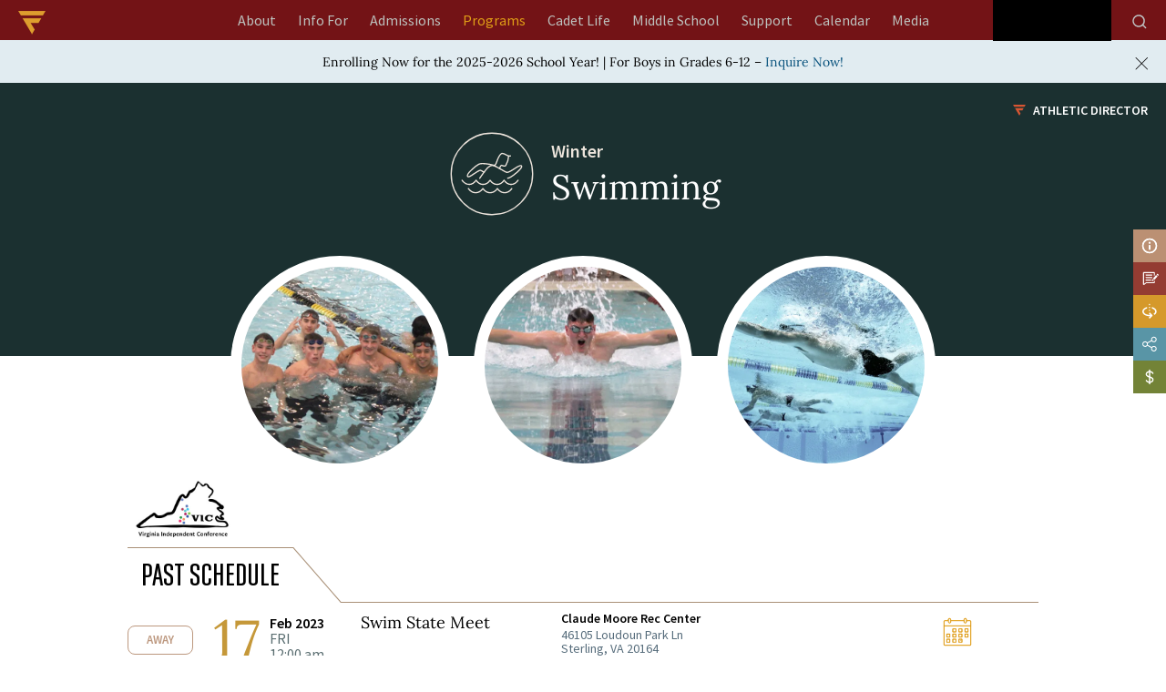

--- FILE ---
content_type: text/html; charset=UTF-8
request_url: https://www.fishburne.org/fr/programs/athletics/winter/swimming/
body_size: 24732
content:
<!doctype html><html lang="en-US" ><head><script data-no-optimize="1">var litespeed_docref=sessionStorage.getItem("litespeed_docref");litespeed_docref&&(Object.defineProperty(document,"referrer",{get:function(){return litespeed_docref}}),sessionStorage.removeItem("litespeed_docref"));</script> <meta charset="UTF-8" /><meta name="viewport" content="width=device-width, initial-scale=1" /> <script type="litespeed/javascript" data-src="https://kit.fontawesome.com/c905cabfc2.js" crossorigin="anonymous"></script> <script type="litespeed/javascript" data-src="//ajax.googleapis.com/ajax/libs/jquery/1.11.0/jquery.min.js"></script>  <script type="litespeed/javascript" data-src="https://www.googletagmanager.com/gtag/js?id=AW-949449508"></script> <script type="litespeed/javascript">window.dataLayer=window.dataLayer||[];function gtag(){dataLayer.push(arguments)}
gtag('js',new Date());gtag('config','AW-949449508');gtag('config','G-112WCMXR04')</script> <script type="litespeed/javascript">(function(i,s,o,g,r,a,m){i.GoogleAnalyticsObject=r;i[r]=i[r]||function(){(i[r].q=i[r].q||[]).push(arguments)},i[r].l=1*new Date();a=s.createElement(o),m=s.getElementsByTagName(o)[0];a.async=1;a.src=g;m.parentNode.insertBefore(a,m)})(window,document,'script','https://www.google-analytics.com/analytics.js','ga');ga('create','UA-60113067-1','auto');ga('send','pageview')</script> <meta name='robots' content='index, follow, max-image-preview:large, max-snippet:-1, max-video-preview:-1' /> <script type="litespeed/javascript">window.koko_analytics={"url":"https:\/\/www.fishburne.org\/wp-admin\/admin-ajax.php?action=koko_analytics_collect","site_url":"https:\/\/www.fishburne.org","post_id":324,"path":"\/programs\/athletics\/winter\/swimming\/","method":"cookie","use_cookie":!0}</script> <script type="litespeed/javascript">window._wca=window._wca||[]</script> <title>Swimming Calendar - Fishburne Military School</title><meta name="description" content="See Fishburne&#039;s schedule of upcoming and past swimming events. We play as a charter member of the Virginia Independent Conference." /><link rel="canonical" href="https://www.fishburne.org/programs/athletics/winter/swimming/" /><meta property="og:locale" content="en_US" /><meta property="og:type" content="article" /><meta property="og:title" content="Swimming Calendar - Fishburne Military School" /><meta property="og:description" content="See Fishburne&#039;s schedule of upcoming and past swimming events. We play as a charter member of the Virginia Independent Conference." /><meta property="og:url" content="https://www.fishburne.org/fr/programs/athletics/winter/swimming/" /><meta property="og:site_name" content="Fishburne" /><meta property="article:modified_time" content="2025-02-14T05:52:38+00:00" /><meta name="twitter:card" content="summary_large_image" /> <script type="application/ld+json" class="yoast-schema-graph">{"@context":"https://schema.org","@graph":[{"@type":"WebPage","@id":"https://www.fishburne.org/programs/athletics/winter/swimming/","url":"https://www.fishburne.org/programs/athletics/winter/swimming/","name":"Swimming Calendar - Fishburne Military School","isPartOf":{"@id":"https://www.fishburne.org/#website"},"datePublished":"2021-09-15T16:38:01+00:00","dateModified":"2025-02-14T05:52:38+00:00","description":"See Fishburne's schedule of upcoming and past swimming events. We play as a charter member of the Virginia Independent Conference.","breadcrumb":{"@id":"https://www.fishburne.org/programs/athletics/winter/swimming/#breadcrumb"},"inLanguage":"en-US","potentialAction":[{"@type":"ReadAction","target":["https://www.fishburne.org/programs/athletics/winter/swimming/"]}]},{"@type":"BreadcrumbList","@id":"https://www.fishburne.org/programs/athletics/winter/swimming/#breadcrumb","itemListElement":[{"@type":"ListItem","position":1,"name":"Home","item":"https://www.fishburne.org/"},{"@type":"ListItem","position":2,"name":"Programs","item":"https://www.fishburne.org/programs/"},{"@type":"ListItem","position":3,"name":"Athletics","item":"https://www.fishburne.org/programs/athletics/"},{"@type":"ListItem","position":4,"name":"Winter","item":"https://www.fishburne.org/programs/athletics/winter/"},{"@type":"ListItem","position":5,"name":"Swimming"}]},{"@type":"WebSite","@id":"https://www.fishburne.org/#website","url":"https://www.fishburne.org/","name":"Fishburne","description":"Fishburne Staging Website","publisher":{"@id":"https://www.fishburne.org/#organization"},"potentialAction":[{"@type":"SearchAction","target":{"@type":"EntryPoint","urlTemplate":"https://www.fishburne.org/?s={search_term_string}"},"query-input":{"@type":"PropertyValueSpecification","valueRequired":true,"valueName":"search_term_string"}}],"inLanguage":"en-US"},{"@type":"Organization","@id":"https://www.fishburne.org/#organization","name":"Fishburne","url":"https://www.fishburne.org/","logo":{"@type":"ImageObject","inLanguage":"en-US","@id":"https://www.fishburne.org/#/schema/logo/image/","url":"https://i0.wp.com/www.fishburne.org/wp-content/uploads/2021/09/logo_main.png?fit=534%2C127&ssl=1","contentUrl":"https://i0.wp.com/www.fishburne.org/wp-content/uploads/2021/09/logo_main.png?fit=534%2C127&ssl=1","width":534,"height":127,"caption":"Fishburne"},"image":{"@id":"https://www.fishburne.org/#/schema/logo/image/"}}]}</script> <link rel='dns-prefetch' href='//cdn.jsdelivr.net' /><link rel='dns-prefetch' href='//stats.wp.com' /><link rel='preconnect' href='//c0.wp.com' /><link rel='preconnect' href='//i0.wp.com' /><link rel="alternate" type="application/rss+xml" title="Fishburne &raquo; Feed" href="https://www.fishburne.org/feed/" /><link rel="alternate" type="application/rss+xml" title="Fishburne &raquo; Comments Feed" href="https://www.fishburne.org/comments/feed/" /><link rel="alternate" type="text/calendar" title="Fishburne &raquo; iCal Feed" href="https://www.fishburne.org/calendar/?ical=1" /><link rel="alternate" title="oEmbed (JSON)" type="application/json+oembed" href="https://www.fishburne.org/wp-json/oembed/1.0/embed?url=https%3A%2F%2Fwww.fishburne.org%2Fprograms%2Fathletics%2Fwinter%2Fswimming%2F" /><link rel="alternate" title="oEmbed (XML)" type="text/xml+oembed" href="https://www.fishburne.org/wp-json/oembed/1.0/embed?url=https%3A%2F%2Fwww.fishburne.org%2Fprograms%2Fathletics%2Fwinter%2Fswimming%2F&#038;format=xml" /><link data-optimized="2" rel="stylesheet" href="https://www.fishburne.org/wp-content/litespeed/css/c81f417688c9d1062ce4500f9d9f10ed.css?ver=e8022" /> <script type="litespeed/javascript" data-src="https://c0.wp.com/c/6.9/wp-includes/js/jquery/jquery.min.js" id="jquery-core-js"></script> <script type="litespeed/javascript" data-src="https://c0.wp.com/c/6.9/wp-includes/js/jquery/jquery-migrate.min.js" id="jquery-migrate-js"></script> <script src="https://c0.wp.com/p/woocommerce/10.4.3/assets/js/jquery-blockui/jquery.blockUI.min.js" id="wc-jquery-blockui-js" defer data-wp-strategy="defer"></script> <script src="https://c0.wp.com/p/woocommerce/10.4.3/assets/js/js-cookie/js.cookie.min.js" id="wc-js-cookie-js" defer data-wp-strategy="defer"></script> <script id="woocommerce-js-extra" type="litespeed/javascript">var woocommerce_params={"ajax_url":"/wp-admin/admin-ajax.php","wc_ajax_url":"/?wc-ajax=%%endpoint%%","i18n_password_show":"Show password","i18n_password_hide":"Hide password"}</script> <script src="https://c0.wp.com/p/woocommerce/10.4.3/assets/js/frontend/woocommerce.min.js" id="woocommerce-js" defer data-wp-strategy="defer"></script> <script id="WCPAY_ASSETS-js-extra" type="litespeed/javascript">var wcpayAssets={"url":"https://www.fishburne.org/wp-content/plugins/woocommerce-payments/dist/"}</script> <script src="https://stats.wp.com/s-202605.js" id="woocommerce-analytics-js" defer data-wp-strategy="defer"></script> <link rel="https://api.w.org/" href="https://www.fishburne.org/wp-json/" /><link rel="alternate" title="JSON" type="application/json" href="https://www.fishburne.org/wp-json/wp/v2/pages/324" /><link rel="EditURI" type="application/rsd+xml" title="RSD" href="https://www.fishburne.org/xmlrpc.php?rsd" /> <script type="litespeed/javascript">var ms_grabbing_curosr='https://www.fishburne.org/wp-content/plugins/masterslider/public/assets/css/common/grabbing.cur',ms_grab_curosr='https://www.fishburne.org/wp-content/plugins/masterslider/public/assets/css/common/grab.cur'</script> <meta name="generator" content="MasterSlider 3.7.8 - Responsive Touch Image Slider" /><meta name="et-api-version" content="v1"><meta name="et-api-origin" content="https://www.fishburne.org"><link rel="https://theeventscalendar.com/" href="https://www.fishburne.org/wp-json/tribe/tickets/v1/" /><meta name="tec-api-version" content="v1"><meta name="tec-api-origin" content="https://www.fishburne.org"><link rel="alternate" href="https://www.fishburne.org/wp-json/tribe/events/v1/" />	<noscript><style>.woocommerce-product-gallery{ opacity: 1 !important; }</style></noscript><link rel="icon" href="https://i0.wp.com/www.fishburne.org/wp-content/uploads/2021/09/logo_icon.png?fit=32%2C28&#038;ssl=1" sizes="32x32" /><link rel="icon" href="https://i0.wp.com/www.fishburne.org/wp-content/uploads/2021/09/logo_icon.png?fit=123%2C108&#038;ssl=1" sizes="192x192" /><link rel="apple-touch-icon" href="https://i0.wp.com/www.fishburne.org/wp-content/uploads/2021/09/logo_icon.png?fit=123%2C108&#038;ssl=1" /><meta name="msapplication-TileImage" content="https://i0.wp.com/www.fishburne.org/wp-content/uploads/2021/09/logo_icon.png?fit=123%2C108&#038;ssl=1" /></head><body data-rsssl=1 class="wp-singular page-template page-template-page-athleticsscheduleblog page-template-page-athleticsscheduleblog-php page page-id-324 page-child parent-pageid-321 custom-background wp-custom-logo wp-embed-responsive wp-theme-fishburnem theme-fishburnem _masterslider _msp_version_3.7.8 woocommerce-no-js tribe-no-js tec-no-tickets-on-recurring tec-no-rsvp-on-recurring is-light-theme has-background-white no-js singular has-main-navigation no-widgets tribe-theme-fishburnem"><div id="page" class="site cssPrograms cssAthletics cssWinter cssSwimming">
<a class="skip-link screen-reader-text" href="#content" aria-label="header logo">Skip to content</a><div class="site-header-outer"><div class="site-width"><header id="masthead" class="site-header has-logo has-title-and-tagline has-menu" role="banner"><div class="clearfix">
<a href="/" class="logo-icon"><img data-lazyloaded="1" src="[data-uri]" width="60" height="52" data-src="https://www.fishburne.org/wp-content/uploads/2022/01/fms_icon_logo_60x52.png" alt=""></a><nav id="site-navigation" class="primary-navigation" role="navigation" aria-label="Primary menu"><div class="menu-button-container">
<button id="primary-mobile-menu" class="button" aria-controls="primary-menu-list" aria-expanded="false">
<span class="dropdown-icon open">Menu					<svg class="svg-icon" width="24" height="24" aria-hidden="true" role="img" focusable="false" viewBox="0 0 24 24" fill="none" xmlns="http://www.w3.org/2000/svg"><path fill-rule="evenodd" clip-rule="evenodd" d="M4.5 6H19.5V7.5H4.5V6ZM4.5 12H19.5V13.5H4.5V12ZM19.5 18H4.5V19.5H19.5V18Z" fill="currentColor"/></svg>				</span>
<span class="dropdown-icon close">Close					<svg class="svg-icon" width="24" height="24" aria-hidden="true" role="img" focusable="false" viewBox="0 0 24 24" fill="none" xmlns="http://www.w3.org/2000/svg"><path fill-rule="evenodd" clip-rule="evenodd" d="M12 10.9394L5.53033 4.46973L4.46967 5.53039L10.9393 12.0001L4.46967 18.4697L5.53033 19.5304L12 13.0607L18.4697 19.5304L19.5303 18.4697L13.0607 12.0001L19.5303 5.53039L18.4697 4.46973L12 10.9394Z" fill="currentColor"/></svg>				</span>
</button></div><div class="primary-menu-container"><ul id="primary-menu-list" class="menu-wrapper"><li id="menu-item-36545" class="ab-l-1 level-1 menu-item menu-item-type-custom menu-item-object-custom menu-item-has-children menu-item-36545"><a href="https://www.fishburne.org/about/why-military-school/" data-ps2id-api="true">About</a><button class="sub-menu-toggle" aria-expanded="false" onClick="twentytwentyoneExpandSubMenu(this)"><span class="icon-plus"><svg class="svg-icon" width="18" height="18" aria-hidden="true" role="img" focusable="false" viewBox="0 0 24 24" fill="none" xmlns="http://www.w3.org/2000/svg"><path fill-rule="evenodd" clip-rule="evenodd" d="M18 11.2h-5.2V6h-1.6v5.2H6v1.6h5.2V18h1.6v-5.2H18z" fill="currentColor"/></svg></span><span class="icon-minus"><svg class="svg-icon" width="18" height="18" aria-hidden="true" role="img" focusable="false" viewBox="0 0 24 24" fill="none" xmlns="http://www.w3.org/2000/svg"><path fill-rule="evenodd" clip-rule="evenodd" d="M6 11h12v2H6z" fill="currentColor"/></svg></span><span class="screen-reader-text">Open menu</span></button><ul class="sub-menu"><li id="menu-item-540" class="level-2 menu-item menu-item-type-post_type menu-item-object-page menu-item-540"><a href="https://www.fishburne.org/about/why-military-school/" data-ps2id-api="true">Why Military School</a></li><li id="menu-item-544" class="level-2 menu-item menu-item-type-post_type menu-item-object-page menu-item-544"><a href="https://www.fishburne.org/about/history/" data-ps2id-api="true">History</a></li><li id="menu-item-545" class="level-2 menu-item menu-item-type-post_type menu-item-object-page menu-item-545"><a href="https://www.fishburne.org/about/accreditations/" data-ps2id-api="true">Accreditations</a></li><li id="menu-item-547" class="level-2 menu-item menu-item-type-post_type menu-item-object-page menu-item-547"><a href="https://www.fishburne.org/about/board-of-trustees/" data-ps2id-api="true">Board of Trustees</a></li><li id="menu-item-548" class="level-2 menu-item menu-item-type-post_type menu-item-object-page menu-item-has-children menu-item-548"><a href="https://www.fishburne.org/about/faculty-staff/" data-ps2id-api="true">Faculty \ Staff</a><ul class="sub-menu"><li id="menu-item-2322" class="level-3 menu-item menu-item-type-custom menu-item-object-custom menu-item-2322"><a href="/about/faculty-staff/#AcademicCadre" data-ps2id-api="true">ACADEMIC CADRE</a></li><li id="menu-item-2323" class="level-3 menu-item menu-item-type-custom menu-item-object-custom menu-item-2323"><a href="/about/faculty-staff/#BarracksLifeCoaches" data-ps2id-api="true">Barracks Life Coaches</a></li><li id="menu-item-2324" class="level-3 menu-item menu-item-type-custom menu-item-object-custom menu-item-2324"><a href="/about/faculty-staff/#CadetCareStaff" data-ps2id-api="true">CADET CARE STAFF</a></li><li id="menu-item-2325" class="level-3 menu-item menu-item-type-custom menu-item-object-custom menu-item-2325"><a href="/about/faculty-staff/#CommunitySupportStaff" data-ps2id-api="true">COMMUNITY SUPPORT STAFF</a></li></ul></li></ul></li><li id="menu-item-36540" class="if-l-1 level-1 menu-item menu-item-type-custom menu-item-object-custom menu-item-has-children menu-item-36540"><a href="/info-for/for-boys/" data-ps2id-api="true">Info For</a><button class="sub-menu-toggle" aria-expanded="false" onClick="twentytwentyoneExpandSubMenu(this)"><span class="icon-plus"><svg class="svg-icon" width="18" height="18" aria-hidden="true" role="img" focusable="false" viewBox="0 0 24 24" fill="none" xmlns="http://www.w3.org/2000/svg"><path fill-rule="evenodd" clip-rule="evenodd" d="M18 11.2h-5.2V6h-1.6v5.2H6v1.6h5.2V18h1.6v-5.2H18z" fill="currentColor"/></svg></span><span class="icon-minus"><svg class="svg-icon" width="18" height="18" aria-hidden="true" role="img" focusable="false" viewBox="0 0 24 24" fill="none" xmlns="http://www.w3.org/2000/svg"><path fill-rule="evenodd" clip-rule="evenodd" d="M6 11h12v2H6z" fill="currentColor"/></svg></span><span class="screen-reader-text">Open menu</span></button><ul class="sub-menu"><li id="menu-item-83" class="level-2 l2home menu-item menu-item-type-post_type menu-item-object-page menu-item-has-children menu-item-83"><a href="https://www.fishburne.org/info-for/for-boys/" data-ps2id-api="true">For Boys</a><ul class="sub-menu"><li id="menu-item-3220" class="level-3 menu-item menu-item-type-custom menu-item-object-custom menu-item-3220"><a href="https://www.fishburne.org/info-for/for-boys/why-military-school/" data-ps2id-api="true">Why Military School</a></li><li id="menu-item-2485" class="level-3 menu-item menu-item-type-custom menu-item-object-custom menu-item-2485"><a href="https://www.fishburne.org/info-for/for-boys/#Secrets" data-ps2id-api="true">Secrets</a></li><li id="menu-item-2486" class="level-3 menu-item menu-item-type-custom menu-item-object-custom menu-item-2486"><a href="https://www.fishburne.org/info-for/for-boys/#TypicalDay" data-ps2id-api="true">Typical Day</a></li><li id="menu-item-556" class="level-3 menu-item menu-item-type-post_type menu-item-object-page menu-item-556"><a href="https://www.fishburne.org/info-for/for-boys/ive-got-questions/" data-ps2id-api="true">Questions?</a></li><li id="menu-item-2487" class="level-3 menu-item menu-item-type-custom menu-item-object-custom menu-item-2487"><a href="https://www.fishburne.org/info-for/for-boys/rookstatus/" data-ps2id-api="true">#NOBODYTOLDMEABOUTROOKSTATUS</a></li></ul></li><li id="menu-item-85" class="level-2 l2home menu-item menu-item-type-post_type menu-item-object-page menu-item-has-children menu-item-85"><a href="https://www.fishburne.org/info-for/for-moms-dads/" data-ps2id-api="true">For Moms &#038; Dads</a><ul class="sub-menu"><li id="menu-item-2484" class="level-3 menu-item menu-item-type-custom menu-item-object-custom menu-item-2484"><a href="https://www.fishburne.org/info-for/for-moms-dads/why-military-school/" data-ps2id-api="true">Why Military School</a></li><li id="menu-item-3366" class="level-3 menu-item menu-item-type-custom menu-item-object-custom menu-item-3366"><a href="https://www.fishburne.org/info-for/for-moms-dads/#OurPromise" data-ps2id-api="true">Our Promise</a></li><li id="menu-item-3373" class="level-3 menu-item menu-item-type-post_type menu-item-object-page menu-item-3373"><a href="https://www.fishburne.org/info-for/for-moms-dads/heard/" data-ps2id-api="true">Heard</a></li><li id="menu-item-3398" class="level-3 menu-item menu-item-type-custom menu-item-object-custom menu-item-3398"><a href="https://www.fishburne.org/info-for/for-moms-dads/boarding-options/" data-ps2id-api="true">Boarding Options</a></li><li id="menu-item-3369" class="level-3 menu-item menu-item-type-custom menu-item-object-custom menu-item-3369"><a href="https://www.fishburne.org/info-for/for-moms-dads/resources/" data-ps2id-api="true">RESOURCES</a></li><li id="menu-item-557" class="level-3 menu-item menu-item-type-post_type menu-item-object-page menu-item-557"><a href="https://www.fishburne.org/info-for/for-moms-dads/questions/" data-ps2id-api="true">QUESTIONS?</a></li><li id="menu-item-14163" class="menu-item menu-item-type-post_type menu-item-object-page menu-item-14163"><a href="https://www.fishburne.org/admissions/tuition-plans/" data-ps2id-api="true">Tuition</a></li></ul></li><li id="menu-item-84" class="level-2 l2home menu-item menu-item-type-post_type menu-item-object-page menu-item-84"><a href="https://www.fishburne.org/info-for/for-cadets/" data-ps2id-api="true">For Cadets</a></li><li id="menu-item-82" class="level-2 l2home menu-item menu-item-type-post_type menu-item-object-page menu-item-has-children menu-item-82"><a href="https://www.fishburne.org/info-for/for-alumni/" data-ps2id-api="true">For Alumni</a><ul class="sub-menu"><li id="menu-item-4670" class="level-3 menu-item menu-item-type-custom menu-item-object-custom menu-item-4670"><a target="_blank" href="https://www.facebook.com/FMSAlumniAssociation" data-ps2id-api="true">Alumni Association on Facebook</a></li><li id="menu-item-580" class="level-3 menu-item menu-item-type-post_type menu-item-object-page menu-item-580"><a href="https://www.fishburne.org/info-for/for-alumni/alumni-weekend/" data-ps2id-api="true">Alumni Weekend</a></li><li id="menu-item-581" class="level-3 menu-item menu-item-type-post_type menu-item-object-page menu-item-581"><a href="https://www.fishburne.org/info-for/for-alumni/notable-alumni/" data-ps2id-api="true">Notable Alumni</a></li><li id="menu-item-4627" class="level-3 menu-item menu-item-type-custom menu-item-object-custom menu-item-4627"><a href="/info-for/for-alumni/trustees/" data-ps2id-api="true">Trustees</a></li><li id="menu-item-4626" class="level-3 menu-item menu-item-type-custom menu-item-object-custom menu-item-4626"><a href="/support/why-give/" data-ps2id-api="true">Support</a></li></ul></li></ul></li><li id="menu-item-10826" class="menu-item menu-item-type-custom menu-item-object-custom menu-item-has-children menu-item-10826"><a href="/admissions/admissions-process/" data-ps2id-api="true">Admissions</a><button class="sub-menu-toggle" aria-expanded="false" onClick="twentytwentyoneExpandSubMenu(this)"><span class="icon-plus"><svg class="svg-icon" width="18" height="18" aria-hidden="true" role="img" focusable="false" viewBox="0 0 24 24" fill="none" xmlns="http://www.w3.org/2000/svg"><path fill-rule="evenodd" clip-rule="evenodd" d="M18 11.2h-5.2V6h-1.6v5.2H6v1.6h5.2V18h1.6v-5.2H18z" fill="currentColor"/></svg></span><span class="icon-minus"><svg class="svg-icon" width="18" height="18" aria-hidden="true" role="img" focusable="false" viewBox="0 0 24 24" fill="none" xmlns="http://www.w3.org/2000/svg"><path fill-rule="evenodd" clip-rule="evenodd" d="M6 11h12v2H6z" fill="currentColor"/></svg></span><span class="screen-reader-text">Open menu</span></button><ul class="sub-menu"><li id="menu-item-597" class="level-2 menu-item menu-item-type-post_type menu-item-object-page menu-item-597"><a href="https://www.fishburne.org/admissions/tuition-plans/" data-ps2id-api="true">Tuition &#038; Plans</a></li><li id="menu-item-3221" class="level-2 menu-item menu-item-type-custom menu-item-object-custom menu-item-3221"><a href="https://www.fishburne.org/admissions/why-military-school/" data-ps2id-api="true">Why Military School</a></li><li id="menu-item-10172" class="level-2 menu-item menu-item-type-post_type menu-item-object-page menu-item-10172"><a href="https://www.fishburne.org/admissions/admissions-process/" data-ps2id-api="true">Admissions Process</a></li><li id="menu-item-592" class="level-2 menu-item menu-item-type-post_type menu-item-object-page menu-item-592"><a href="https://www.fishburne.org/admissions/international/" data-ps2id-api="true">International</a></li><li id="menu-item-2742" class="level-2 thirdlminsert menu-item menu-item-type-post_type menu-item-object-page menu-item-has-children menu-item-2742"><a href="https://www.fishburne.org/admissions/financial-assistance/" data-ps2id-api="true">Financial Assistance</a><ul class="sub-menu"><li id="menu-item-4679" class="level-3 menu-item menu-item-type-custom menu-item-object-custom menu-item-4679"><a href="https://www.fishburne.org/admissions/financial-assistance/#FinancialAid" data-ps2id-api="true">FINANCIAL AID</a></li><li id="menu-item-4681" class="level-3 menu-item menu-item-type-custom menu-item-object-custom menu-item-4681"><a href="https://www.fishburne.org/admissions/financial-assistance/#Scholarships" data-ps2id-api="true">SCHOLARSHIPS</a></li><li id="menu-item-4682" class="level-3 menu-item menu-item-type-custom menu-item-object-custom menu-item-4682"><a href="https://www.fishburne.org/admissions/financial-assistance/#TuitionReductions" data-ps2id-api="true">TUITION REDUCTIONS</a></li><li id="menu-item-4683" class="level-3 menu-item menu-item-type-custom menu-item-object-custom menu-item-4683"><a href="https://www.fishburne.org/admissions/financial-assistance/#K12EducationLoans" data-ps2id-api="true">K-12 EDUCATION LOANS</a></li></ul></li><li id="menu-item-596" class="level-2 menu-item menu-item-type-post_type menu-item-object-page menu-item-596"><a href="https://www.fishburne.org/admissions/plan-a-visit/" data-ps2id-api="true">Plan a Visit</a></li><li id="menu-item-2365" class="level-2 menu-item menu-item-type-custom menu-item-object-custom menu-item-2365"><a href="https://www.fishburne.org/admissions/admissions-process/#apply" data-ps2id-api="true">Apply</a></li></ul></li><li id="menu-item-36546" class="pr-l-1 level-1 menu-item menu-item-type-custom menu-item-object-custom current-menu-ancestor menu-item-has-children menu-item-36546"><a href="https://www.fishburne.org/programs/academics/great-minds/" data-ps2id-api="true">Programs</a><button class="sub-menu-toggle" aria-expanded="false" onClick="twentytwentyoneExpandSubMenu(this)"><span class="icon-plus"><svg class="svg-icon" width="18" height="18" aria-hidden="true" role="img" focusable="false" viewBox="0 0 24 24" fill="none" xmlns="http://www.w3.org/2000/svg"><path fill-rule="evenodd" clip-rule="evenodd" d="M18 11.2h-5.2V6h-1.6v5.2H6v1.6h5.2V18h1.6v-5.2H18z" fill="currentColor"/></svg></span><span class="icon-minus"><svg class="svg-icon" width="18" height="18" aria-hidden="true" role="img" focusable="false" viewBox="0 0 24 24" fill="none" xmlns="http://www.w3.org/2000/svg"><path fill-rule="evenodd" clip-rule="evenodd" d="M6 11h12v2H6z" fill="currentColor"/></svg></span><span class="screen-reader-text">Open menu</span></button><ul class="sub-menu"><li id="menu-item-36542" class="level-2 menu-item menu-item-type-custom menu-item-object-custom menu-item-has-children menu-item-36542"><a href="https://www.fishburne.org/programs/academics/great-minds/" data-ps2id-api="true">Academics</a><ul class="sub-menu"><li id="menu-item-101" class="level-3 menu-item menu-item-type-post_type menu-item-object-page menu-item-101"><a href="https://www.fishburne.org/programs/academics/great-minds/" data-ps2id-api="true">Great Minds</a></li><li id="menu-item-90" class="level-3 menu-item menu-item-type-post_type menu-item-object-page menu-item-has-children menu-item-90"><a href="https://www.fishburne.org/programs/academics/curriculum/" data-ps2id-api="true">Curriculum</a><ul class="sub-menu"><li id="menu-item-91" class="level-4 menu-item menu-item-type-post_type menu-item-object-page menu-item-91"><a href="https://www.fishburne.org/programs/academics/curriculum/english/" data-ps2id-api="true">English</a></li><li id="menu-item-98" class="level-4 menu-item menu-item-type-post_type menu-item-object-page menu-item-98"><a href="https://www.fishburne.org/programs/academics/curriculum/science/" data-ps2id-api="true">Science</a></li><li id="menu-item-93" class="level-4 menu-item menu-item-type-post_type menu-item-object-page menu-item-93"><a href="https://www.fishburne.org/programs/academics/curriculum/history/" data-ps2id-api="true">History</a></li><li id="menu-item-97" class="level-4 menu-item menu-item-type-post_type menu-item-object-page menu-item-97"><a href="https://www.fishburne.org/programs/academics/curriculum/mathematics/" data-ps2id-api="true">Mathematics</a></li><li id="menu-item-99" class="level-4 menu-item menu-item-type-post_type menu-item-object-page menu-item-99"><a href="https://www.fishburne.org/programs/academics/curriculum/technology/" data-ps2id-api="true">Technology</a></li><li id="menu-item-95" class="level-4 menu-item menu-item-type-post_type menu-item-object-page menu-item-95"><a href="https://www.fishburne.org/programs/academics/curriculum/languages/" data-ps2id-api="true">Languages</a></li><li id="menu-item-94" class="level-4 menu-item menu-item-type-post_type menu-item-object-page menu-item-94"><a href="https://www.fishburne.org/programs/academics/curriculum/jrotc-leadership/" data-ps2id-api="true">JROTC Leadership</a></li><li id="menu-item-96" class="level-4 menu-item menu-item-type-post_type menu-item-object-page menu-item-96"><a href="https://www.fishburne.org/programs/academics/curriculum/dual-enrollment/" data-ps2id-api="true">Dual Enrollment</a></li></ul></li><li id="menu-item-103" class="level-3 menu-item menu-item-type-post_type menu-item-object-page menu-item-103"><a href="https://www.fishburne.org/programs/academics/requirements/" data-ps2id-api="true">Requirements</a></li><li id="menu-item-102" class="level-3 menu-item menu-item-type-post_type menu-item-object-page menu-item-102"><a href="https://www.fishburne.org/programs/academics/guidance/" data-ps2id-api="true">Guidance</a></li><li id="menu-item-89" class="level-3 menu-item menu-item-type-post_type menu-item-object-page menu-item-89"><a href="https://www.fishburne.org/programs/academics/advisor-mentor/" data-ps2id-api="true">Advisor \ Mentor Programs</a></li><li id="menu-item-3257" class="level-3 menu-item menu-item-type-custom menu-item-object-custom menu-item-3257"><a href="https://www.fishburne.org/programs/academics/faculty/" data-ps2id-api="true">Faculty</a></li></ul></li><li id="menu-item-104" class="level-2 menu-item menu-item-type-post_type menu-item-object-page current-page-ancestor current-menu-ancestor current_page_ancestor menu-item-has-children menu-item-104"><a href="https://www.fishburne.org/programs/athletics/" data-ps2id-api="true">Athletics</a><ul class="sub-menu"><li id="menu-item-3254" class="level-3 falll3 menu-item menu-item-type-custom menu-item-object-custom menu-item-has-children menu-item-3254"><a href="https://www.fishburne.org/programs/athletics/#Fall" data-ps2id-api="true">Fall</a><ul class="sub-menu"><li id="menu-item-600" class="level-4 menu-item menu-item-type-post_type menu-item-object-page menu-item-600"><a href="https://www.fishburne.org/programs/athletics/fall/cross-country/" data-ps2id-api="true">Cross Country</a></li><li id="menu-item-601" class="level-4 menu-item menu-item-type-post_type menu-item-object-page menu-item-601"><a href="https://www.fishburne.org/programs/athletics/fall/football/" data-ps2id-api="true">Football</a></li><li id="menu-item-602" class="level-4 menu-item menu-item-type-post_type menu-item-object-page menu-item-602"><a href="https://www.fishburne.org/programs/athletics/fall/soccer/" data-ps2id-api="true">Soccer</a></li></ul></li><li id="menu-item-3255" class="level-3 winterl3 menu-item menu-item-type-custom menu-item-object-custom current-menu-ancestor current-menu-parent menu-item-has-children menu-item-3255"><a href="https://www.fishburne.org/programs/athletics/#Winter" data-ps2id-api="true">Winter</a><ul class="sub-menu"><li id="menu-item-605" class="level-4 menu-item menu-item-type-post_type menu-item-object-page current-menu-item page_item page-item-324 current_page_item menu-item-605"><a href="https://www.fishburne.org/programs/athletics/winter/swimming/" aria-current="page" data-ps2id-api="true">Swimming</a></li><li id="menu-item-606" class="level-4 menu-item menu-item-type-post_type menu-item-object-page menu-item-606"><a href="https://www.fishburne.org/programs/athletics/winter/basketball/" data-ps2id-api="true">Basketball</a></li><li id="menu-item-607" class="level-4 menu-item menu-item-type-post_type menu-item-object-page menu-item-607"><a href="https://www.fishburne.org/programs/athletics/winter/jv-basketball/" data-ps2id-api="true">JV Basketball</a></li><li id="menu-item-609" class="level-4 menu-item menu-item-type-post_type menu-item-object-page menu-item-609"><a href="https://www.fishburne.org/programs/athletics/winter/rifle-team/" data-ps2id-api="true">Rifle Team</a></li><li id="menu-item-608" class="level-4 menu-item menu-item-type-post_type menu-item-object-page menu-item-608"><a href="https://www.fishburne.org/programs/athletics/winter/wrestling/" data-ps2id-api="true">Wrestling</a></li></ul></li><li id="menu-item-3256" class="level-3 springl3 menu-item menu-item-type-custom menu-item-object-custom menu-item-has-children menu-item-3256"><a href="https://www.fishburne.org/programs/athletics/#Spring" data-ps2id-api="true">Spring</a><ul class="sub-menu"><li id="menu-item-611" class="level-4 menu-item menu-item-type-post_type menu-item-object-page menu-item-611"><a href="https://www.fishburne.org/programs/athletics/spring/baseball/" data-ps2id-api="true">Baseball</a></li><li id="menu-item-612" class="level-4 menu-item menu-item-type-post_type menu-item-object-page menu-item-612"><a href="https://www.fishburne.org/programs/athletics/spring/golf/" data-ps2id-api="true">Golf</a></li><li id="menu-item-613" class="level-4 menu-item menu-item-type-post_type menu-item-object-page menu-item-613"><a href="https://www.fishburne.org/programs/athletics/spring/lacrosse/" data-ps2id-api="true">Lacrosse</a></li><li id="menu-item-614" class="level-4 menu-item menu-item-type-post_type menu-item-object-page menu-item-614"><a href="https://www.fishburne.org/programs/athletics/spring/track-field/" data-ps2id-api="true">Track &#038; Field</a></li></ul></li><li id="menu-item-594" class="level-3 menu-item menu-item-type-post_type menu-item-object-page menu-item-594"><a href="https://www.fishburne.org/programs/athletics/calendar/" data-ps2id-api="true">Calendar</a></li></ul></li><li id="menu-item-106" class="level-2 menu-item menu-item-type-post_type menu-item-object-page menu-item-has-children menu-item-106"><a href="https://www.fishburne.org/programs/us-army-jrotc/" data-ps2id-api="true">US Army JROTC</a><ul class="sub-menu"><li id="menu-item-2965" class="level-3 menu-item menu-item-type-custom menu-item-object-custom menu-item-2965"><a href="https://www.fishburne.org/programs/us-army-jrotc/leadership-education/" data-ps2id-api="true">Leadership Education</a></li><li id="menu-item-2966" class="level-3 menu-item menu-item-type-custom menu-item-object-custom menu-item-2966"><a href="https://www.fishburne.org/programs/us-army-jrotc/#RaiderTeam" data-ps2id-api="true">Raider Team</a></li><li id="menu-item-2967" class="level-3 menu-item menu-item-type-custom menu-item-object-custom menu-item-2967"><a href="https://www.fishburne.org/programs/us-army-jrotc/#DrillCeremonyTeams" data-ps2id-api="true">Drill &#038; Ceremony Teams</a></li><li id="menu-item-2968" class="level-3 menu-item menu-item-type-custom menu-item-object-custom menu-item-2968"><a href="https://www.fishburne.org/programs/us-army-jrotc/#CyberPatriots" data-ps2id-api="true">CyberPatriots</a></li><li id="menu-item-2969" class="level-3 menu-item menu-item-type-custom menu-item-object-custom menu-item-2969"><a target="_blank" href="https://www.usarmyjrotc.com/army-junior-rotc-program-overview/" data-ps2id-api="true">History of JROTC</a></li></ul></li><li id="menu-item-105" class="level-2 menu-item menu-item-type-post_type menu-item-object-page menu-item-has-children menu-item-105"><a href="https://www.fishburne.org/programs/summer/" data-ps2id-api="true">Summer</a><ul class="sub-menu"><li id="menu-item-4063" class="level-3 menu-item menu-item-type-custom menu-item-object-custom menu-item-4063"><a href="https://www.fishburne.org/programs/summer/#Curriculum" data-ps2id-api="true">Curriculum</a></li><li id="menu-item-4064" class="level-3 menu-item menu-item-type-custom menu-item-object-custom menu-item-4064"><a href="https://www.fishburne.org/programs/summer/#Sports" data-ps2id-api="true">Sports</a></li><li id="menu-item-4065" class="level-3 menu-item menu-item-type-custom menu-item-object-custom menu-item-4065"><a href="https://www.fishburne.org/programs/summer/#Activities" data-ps2id-api="true">Activities</a></li><li id="menu-item-4066" class="level-3 menupopup menu-item menu-item-type-custom menu-item-object-custom menu-item-4066"><a href="#TuitionExpenses" data-ps2id-api="true">Tuition</a></li><li id="menu-item-4067" class="level-3 menupopup menu-item menu-item-type-custom menu-item-object-custom menu-item-4067"><a href="#Schedule" data-ps2id-api="true">Schedule</a></li><li id="menu-item-4068" class="level-3 menu-item menu-item-type-custom menu-item-object-custom menu-item-4068"><a href="https://www.fishburne.org/programs/summer/#Requirements" data-ps2id-api="true">Requirements</a></li><li id="menu-item-4069" class="level-3 menu-item menu-item-type-custom menu-item-object-custom menu-item-4069"><a href="https://www.fishburne.org/programs/summer/#Notes" data-ps2id-api="true">Notes</a></li><li id="menu-item-4070" class="level-3 menu-item menu-item-type-custom menu-item-object-custom menu-item-4070"><a target="_blank" href="https://www.fishburne.org/admissions/admissions-process/" data-ps2id-api="true">Apply</a></li></ul></li></ul></li><li id="menu-item-79" class="ca-l-1 level-1 menu-item menu-item-type-post_type menu-item-object-page menu-item-has-children menu-item-79"><a href="https://www.fishburne.org/cadet-life/" data-ps2id-api="true">Cadet Life</a><button class="sub-menu-toggle" aria-expanded="false" onClick="twentytwentyoneExpandSubMenu(this)"><span class="icon-plus"><svg class="svg-icon" width="18" height="18" aria-hidden="true" role="img" focusable="false" viewBox="0 0 24 24" fill="none" xmlns="http://www.w3.org/2000/svg"><path fill-rule="evenodd" clip-rule="evenodd" d="M18 11.2h-5.2V6h-1.6v5.2H6v1.6h5.2V18h1.6v-5.2H18z" fill="currentColor"/></svg></span><span class="icon-minus"><svg class="svg-icon" width="18" height="18" aria-hidden="true" role="img" focusable="false" viewBox="0 0 24 24" fill="none" xmlns="http://www.w3.org/2000/svg"><path fill-rule="evenodd" clip-rule="evenodd" d="M6 11h12v2H6z" fill="currentColor"/></svg></span><span class="screen-reader-text">Open menu</span></button><ul class="sub-menu"><li id="menu-item-3604" class="level-2 menu-item menu-item-type-post_type menu-item-object-page menu-item-3604"><a href="https://www.fishburne.org/cadet-life/commandant/" data-ps2id-api="true">Commandant</a></li><li id="menu-item-3608" class="level-2 menu-item menu-item-type-post_type menu-item-object-page menu-item-3608"><a href="https://www.fishburne.org/cadet-life/new-cadet/" data-ps2id-api="true">New Cadet</a></li><li id="menu-item-3609" class="level-2 menu-item menu-item-type-custom menu-item-object-custom menu-item-3609"><a href="https://www.fishburne.org/cadet-life/#Clubs" data-ps2id-api="true">Clubs</a></li><li id="menu-item-3610" class="level-2 menu-item menu-item-type-custom menu-item-object-custom menu-item-3610"><a href="https://www.fishburne.org/cadet-life/#Weekends" data-ps2id-api="true">Weekends</a></li><li id="menu-item-652" class="level-2 menu-item menu-item-type-post_type menu-item-object-page menu-item-652"><a href="https://www.fishburne.org/cadet-life/mess-hall/" data-ps2id-api="true">Mess Hall</a></li><li id="menu-item-3614" class="level-2 menu-item menu-item-type-post_type menu-item-object-page menu-item-3614"><a href="https://www.fishburne.org/cadet-life/faith/" data-ps2id-api="true">Faith</a></li><li id="menu-item-6658" class="menu-item menu-item-type-post_type menu-item-object-page menu-item-6658"><a href="https://www.fishburne.org/shop/" data-ps2id-api="true">Cadet Store</a></li></ul></li><li id="menu-item-22356" class="menu-item menu-item-type-post_type menu-item-object-page menu-item-has-children menu-item-22356"><a href="https://www.fishburne.org/middle-school/" data-ps2id-api="true">Middle School</a><button class="sub-menu-toggle" aria-expanded="false" onClick="twentytwentyoneExpandSubMenu(this)"><span class="icon-plus"><svg class="svg-icon" width="18" height="18" aria-hidden="true" role="img" focusable="false" viewBox="0 0 24 24" fill="none" xmlns="http://www.w3.org/2000/svg"><path fill-rule="evenodd" clip-rule="evenodd" d="M18 11.2h-5.2V6h-1.6v5.2H6v1.6h5.2V18h1.6v-5.2H18z" fill="currentColor"/></svg></span><span class="icon-minus"><svg class="svg-icon" width="18" height="18" aria-hidden="true" role="img" focusable="false" viewBox="0 0 24 24" fill="none" xmlns="http://www.w3.org/2000/svg"><path fill-rule="evenodd" clip-rule="evenodd" d="M6 11h12v2H6z" fill="currentColor"/></svg></span><span class="screen-reader-text">Open menu</span></button><ul class="sub-menu"><li id="menu-item-22481" class="level-2 menu-item menu-item-type-post_type menu-item-object-page menu-item-22481"><a href="https://www.fishburne.org/middle-school/" data-ps2id-api="true">About</a></li><li id="menu-item-22357" class="level-2 menu-item menu-item-type-custom menu-item-object-custom menu-item-22357"><a href="/middle-school/#tuition" data-ps2id-api="true">TUITION</a></li><li id="menu-item-22358" class="level-2 menu-item menu-item-type-custom menu-item-object-custom menu-item-22358"><a href="/middle-school/#admissions_process" data-ps2id-api="true">ADMISSIONS PROCESS</a></li><li id="menu-item-22359" class="level-2 menu-item menu-item-type-custom menu-item-object-custom menu-item-22359"><a href="/middle-school/#financial_assistance" data-ps2id-api="true">FINANCIAL ASSISTANCE</a></li><li id="menu-item-22430" class="menu-item menu-item-type-custom menu-item-object-custom menu-item-22430"><a href="/calendar/" data-ps2id-api="true">Calendar</a></li><li id="menu-item-36596" class="menu-item menu-item-type-post_type menu-item-object-page menu-item-36596"><a href="https://www.fishburne.org/media/news/" data-ps2id-api="true">Media</a></li></ul></li><li id="menu-item-36544" class="sup-l-1 level-1 menu-item menu-item-type-custom menu-item-object-custom menu-item-has-children menu-item-36544"><a href="/support/why-give/" data-ps2id-api="true">Support</a><button class="sub-menu-toggle" aria-expanded="false" onClick="twentytwentyoneExpandSubMenu(this)"><span class="icon-plus"><svg class="svg-icon" width="18" height="18" aria-hidden="true" role="img" focusable="false" viewBox="0 0 24 24" fill="none" xmlns="http://www.w3.org/2000/svg"><path fill-rule="evenodd" clip-rule="evenodd" d="M18 11.2h-5.2V6h-1.6v5.2H6v1.6h5.2V18h1.6v-5.2H18z" fill="currentColor"/></svg></span><span class="icon-minus"><svg class="svg-icon" width="18" height="18" aria-hidden="true" role="img" focusable="false" viewBox="0 0 24 24" fill="none" xmlns="http://www.w3.org/2000/svg"><path fill-rule="evenodd" clip-rule="evenodd" d="M6 11h12v2H6z" fill="currentColor"/></svg></span><span class="screen-reader-text">Open menu</span></button><ul class="sub-menu"><li id="menu-item-2003" class="level-2 menu-item menu-item-type-post_type menu-item-object-page menu-item-2003"><a href="https://www.fishburne.org/support/why-give/" data-ps2id-api="true">Why Give</a></li><li id="menu-item-1999" class="level-2 menu-item menu-item-type-post_type menu-item-object-page menu-item-1999"><a href="https://www.fishburne.org/support/annual-giving/" data-ps2id-api="true">Annual Giving</a></li><li id="menu-item-2054" class="level-2 menu-item menu-item-type-post_type menu-item-object-page menu-item-2054"><a href="https://www.fishburne.org/support/planned-giving/" data-ps2id-api="true">Planned Giving</a></li><li id="menu-item-2082" class="level-2 menu-item menu-item-type-post_type menu-item-object-page menu-item-2082"><a href="https://www.fishburne.org/support/how-to-give/" data-ps2id-api="true">How to Give</a></li><li id="menu-item-598" class="level-2 menu-item menu-item-type-post_type menu-item-object-page menu-item-598"><a href="https://www.fishburne.org/support/scholarships/" data-ps2id-api="true">Scholarships</a></li><li id="menu-item-669" class="level-2 menu-item menu-item-type-post_type menu-item-object-page menu-item-669"><a href="https://www.fishburne.org/support/earned-tax-credit/" data-ps2id-api="true">Earned Tax Credit</a></li><li id="menu-item-1882" class="level-2 menu-item menu-item-type-post_type menu-item-object-page menu-item-1882"><a href="https://www.fishburne.org/support/make-a-gift/" data-ps2id-api="true">Make a Gift</a></li></ul></li><li id="menu-item-4685" class="ev-l-1 level-1 menu-item menu-item-type-custom menu-item-object-custom menu-item-4685"><a href="https://www.fishburne.org/calendar/" data-ps2id-api="true">Calendar</a></li><li id="menu-item-36541" class="me-l-1 level-1 menu-item menu-item-type-custom menu-item-object-custom menu-item-has-children menu-item-36541"><a href="https://www.fishburne.org/media/news/" data-ps2id-api="true">Media</a><button class="sub-menu-toggle" aria-expanded="false" onClick="twentytwentyoneExpandSubMenu(this)"><span class="icon-plus"><svg class="svg-icon" width="18" height="18" aria-hidden="true" role="img" focusable="false" viewBox="0 0 24 24" fill="none" xmlns="http://www.w3.org/2000/svg"><path fill-rule="evenodd" clip-rule="evenodd" d="M18 11.2h-5.2V6h-1.6v5.2H6v1.6h5.2V18h1.6v-5.2H18z" fill="currentColor"/></svg></span><span class="icon-minus"><svg class="svg-icon" width="18" height="18" aria-hidden="true" role="img" focusable="false" viewBox="0 0 24 24" fill="none" xmlns="http://www.w3.org/2000/svg"><path fill-rule="evenodd" clip-rule="evenodd" d="M6 11h12v2H6z" fill="currentColor"/></svg></span><span class="screen-reader-text">Open menu</span></button><ul class="sub-menu"><li id="menu-item-684" class="level-2 menu-item menu-item-type-post_type menu-item-object-page menu-item-has-children menu-item-684"><a href="https://www.fishburne.org/media/news/" data-ps2id-api="true">News</a><ul class="sub-menu"><li id="menu-item-1091" class="level-3 menu-item menu-item-type-taxonomy menu-item-object-category menu-item-1091"><a href="https://www.fishburne.org/media/news/press/" data-ps2id-api="true">Press</a></li><li id="menu-item-1108" class="level-3 menu-item menu-item-type-taxonomy menu-item-object-category menu-item-1108"><a href="https://www.fishburne.org/media/news/alumni/" data-ps2id-api="true">ALUMNI</a></li><li id="menu-item-1109" class="level-3 menu-item menu-item-type-taxonomy menu-item-object-category menu-item-1109"><a href="https://www.fishburne.org/media/news/athletics/" data-ps2id-api="true">ATHLETICS</a></li><li id="menu-item-1110" class="level-3 menu-item menu-item-type-taxonomy menu-item-object-category menu-item-1110"><a href="https://www.fishburne.org/media/news/cadet-life/" data-ps2id-api="true">CADET LIFE</a></li><li id="menu-item-1112" class="level-3 menu-item menu-item-type-taxonomy menu-item-object-category menu-item-1112"><a href="https://www.fishburne.org/media/news/events/" data-ps2id-api="true">EVENTS</a></li><li id="menu-item-1111" class="level-3 menu-item menu-item-type-taxonomy menu-item-object-category menu-item-1111"><a href="https://www.fishburne.org/media/news/cadet-life-spotlight/" data-ps2id-api="true">CADET LIFE SPOTLIGHT</a></li></ul></li><li id="menu-item-681" class="level-2 menu-item menu-item-type-post_type menu-item-object-page menu-item-681"><a href="https://www.fishburne.org/media/publications/" data-ps2id-api="true">Publications</a></li><li id="menu-item-682" class="level-2 menu-item menu-item-type-post_type menu-item-object-page menu-item-682"><a href="https://www.fishburne.org/media/videos/" data-ps2id-api="true">Videos</a></li><li id="menu-item-568" class="level-2 menu-item menu-item-type-post_type menu-item-object-page menu-item-568"><a href="https://www.fishburne.org/media/resources/" data-ps2id-api="true">Resources</a></li><li id="menu-item-6656" class="menu-item menu-item-type-post_type menu-item-object-page menu-item-6656"><a href="https://www.fishburne.org/shop/" data-ps2id-api="true">Cadet Store</a></li></ul></li></ul></div></nav><div class="lang-search-outer clearfix"><div id="lang-search-inner"></div><div class="header-search">
<span class="search-icon" data-mfp-src="#SearchForm"><i class="fas fa-search"></i></span></div></div></div></header></div></div><div id="SearchForm" class="mfp-hide"><div class="searchpopup-inner"><div class="searchformwrapper"><form role="search"  method="get" class="search-form" action="https://www.fishburne.org/">
<label for="search-form-1">Search&hellip;</label>
<input type="search" id="search-form-1" class="search-field" value="" name="s" />
<input type="submit" class="search-submit" value="Search" /></form><div class="popupquicklinks">
<a class="searchpopup-close" href="#"><i class="lni lni-close"></i></a><div>Quick Links</div><ul><li id="menu-item-4777" class="menu-item menu-item-type-post_type menu-item-object-page menu-item-4777"><a href="https://www.fishburne.org/admissions/plan-a-visit/" data-ps2id-api="true">Plan a Visit</a></li><li id="menu-item-6655" class="menu-item menu-item-type-post_type menu-item-object-page menu-item-6655"><a href="https://www.fishburne.org/shop/" data-ps2id-api="true">Cadet Store</a></li><li id="menu-item-4971" class="menu-item menu-item-type-custom menu-item-object-custom menu-item-4971"><a href="https://www.fishburne.org/info-for/for-moms-dads/resources/" data-ps2id-api="true">Parent Resources \ Blackbaud</a></li><li id="menu-item-4779" class="menu-item menu-item-type-post_type menu-item-object-page menu-item-4779"><a href="https://www.fishburne.org/support/make-a-gift/" data-ps2id-api="true">Make a Gift</a></li><li id="menu-item-4778" class="menu-item menu-item-type-post_type menu-item-object-page menu-item-4778"><a href="https://www.fishburne.org/about/faculty-staff/" data-ps2id-api="true">Faculty \ Staff</a></li><li id="menu-item-4780" class="menu-item menu-item-type-post_type menu-item-object-page menu-item-4780"><a href="https://www.fishburne.org/media/publications/" data-ps2id-api="true">Publications</a></li><li id="menu-item-4781" class="menu-item menu-item-type-post_type menu-item-object-page menu-item-4781"><a href="https://www.fishburne.org/info-for/for-moms-dads/" data-ps2id-api="true">For Moms &#038; Dads</a></li><li id="menu-item-4782" class="menu-item menu-item-type-post_type menu-item-object-page menu-item-4782"><a href="https://www.fishburne.org/media/videos/" data-ps2id-api="true">Videos</a></li><li id="menu-item-4783" class="menu-item menu-item-type-post_type menu-item-object-page menu-item-4783"><a href="https://www.fishburne.org/programs/summer/" data-ps2id-api="true">Summer</a></li><li id="menu-item-5654" class="menu-item menu-item-type-custom menu-item-object-custom menu-item-5654"><a href="https://www.fishburne.org/admissions/international/#FreeInformationPacket" data-ps2id-api="true">Request Info Packet</a></li><li id="menu-item-14164" class="menu-item menu-item-type-post_type menu-item-object-page menu-item-14164"><a href="https://www.fishburne.org/admissions/tuition-plans/" data-ps2id-api="true">Tuition &#038; Plans</a></li></ul></div></div></div></div><div class="second-level-menu"><div class="site-width"><div id="slm-holder" class="slmplaceholder"></div></div></div><div class="third-level-menu"><div class="site-width"><div id="tlm-holder" class="tlmplaceholder"></div></div></div><div class="four-level-menu"><div class="site-width"><div id="flm-holder" class="flmplaceholder"></div></div></div><div class="announcement-bar" id="AnnouncementBar"><div class="site-width"><div class="abar-inner"><p>Enrolling Now for the 2025-2026 School Year! | For Boys in Grades 6-12 &#8211; <a href="https://www.fishburne.org/admissions/admissions-process/">Inquire Now!</a></p>
<span class="abar-close"><i class="lni lni-close"></i></span></div></div></div><div class="site-width sitepagelogo"><div class="site-logo"><a href="https://www.fishburne.org/" class="custom-logo-link" rel="home"><img data-lazyloaded="1" src="[data-uri]" width="534" height="127" data-src="https://i0.wp.com/www.fishburne.org/wp-content/uploads/2021/09/logo_main.png?fit=534%2C127&amp;ssl=1" class="custom-logo" alt="Fishburne" decoding="async" fetchpriority="high" /></a></div></div><div class="site-width bnrbtmlink"><a href="https://www.fishburne.org/about/faculty-staff/steve-wilson/" class="makeagift-link">ATHLETIC DIRECTOR</a></div><div id="content" class="site-content"><div id="primary" class="content-area"><main id="main" class="site-main" role="main"><div class="page-container site-width"><div class="site-width-page clearfix athletics-top-section"><article id="post-324" class="post-324 page type-page status-publish hentry entry"><header class="entry-header alignwide"><div class="page-heading-tagline"><img data-lazyloaded="1" src="[data-uri]" data-src="https://www.fishburne.org/wp-content/uploads/2022/01/ath-W-swimming.svg" alt=""><strong style="color:#ede5dc">Winter</strong></div><h1 class="entry-title">Swimming</h1></header><div class="entry-content clearfix"></div></article></div></div><div class="three-round-images hide2-in-mob"><div class="site-width-page clearfix"><div class="tri-img tri-img1"><img data-lazyloaded="1" src="[data-uri]" width="530" height="530" data-src="https://i0.wp.com/www.fishburne.org/wp-content/uploads/2022/01/swimming_top_img1.jpg?fit=530%2C530&amp;ssl=1" class="attachment-full size-full" alt="Five swimmers in trunks and goggles smile and gesture in a pool. Three have arms around each other, while two pose closely near lane markers." decoding="async" style="width:100%;height:100%;max-width:530px;" /></div><div class="tri-img tri-img2"><img data-lazyloaded="1" src="[data-uri]" width="530" height="530" data-src="https://i0.wp.com/www.fishburne.org/wp-content/uploads/2022/01/swimming_top_img2.jpg?fit=530%2C530&amp;ssl=1" class="attachment-full size-full" alt="A swimmer does the butterfly stroke in an indoor pool, creating waves. Wearing goggles, they are captured mid-action with water splashing." decoding="async" style="width:100%;height:100%;max-width:530px;" /></div><div class="tri-img tri-img3"><img data-lazyloaded="1" src="[data-uri]" width="530" height="530" data-src="https://i0.wp.com/www.fishburne.org/wp-content/uploads/2022/01/swimming_top_img3.jpg?fit=530%2C530&amp;ssl=1" class="attachment-full size-full" alt="Underwater view of three swimmers in a pool, wearing swim trunks. They are mid-stroke, creating bubbles. Lane dividers separate them." decoding="async" style="width:100%;height:100%;max-width:530px;" /></div></div></div><div class="athletics-schedule-section"><div class="site-width-1000 clearfix">
<strong class="schedule-heading">PAST SCHEDULE<span></span></strong><div class="events-listing">
<span class="evntscoretop">FISHBURNE \\ OPPONENT</span><div class="event-list-item schedlue-list-item"><div class="event-list-item-inner"><div class="cust-evnt-homeaway">
<span class="away">away</span></div><div class="cust-event-date clearfix">
<strong>17</strong><div>
<span>Feb 2023</span><div>Fri</div><div>12:00 am</div></div></div><h4 class="cust-event-title">Swim State Meet</h4><div class="evnttextaddress"><p class="cust-event-shorttext">Claude Moore Rec Center</p>
<address class="cust-event-address">
46105 Loudoun Park Ln<br>
Sterling, VA 20164		                    </address></div><div class="cust-event-cal-link">
<a href="https://www.google.com/calendar/event?action=TEMPLATE&dates=20230217T000000/20230217T235959&text=Swim%20State%20Meet&location=Claude Moore Rec Center, 46105 Loudoun Park Ln, Sterling, VA, 20164, United States&trp=false&ctz=UTC+0&sprop=website:https://www.fishburne.org" target="_blank" title="Add to Calendar" aria-label="Swim State Meet"><span class="hidden-text">Swim State Meet</span></a></div><div class="cust-evnt-score">
<span>FISHBURNE \\ OPPONENT</span><div><strong>TBD</strong></div></div></div></div><div class="event-list-item schedlue-list-item"><div class="event-list-item-inner"><div class="cust-evnt-homeaway">
<span class="away">away</span></div><div class="cust-event-date clearfix">
<strong>10</strong><div>
<span>Feb 2023</span><div>Fri</div><div>12:00 am</div></div></div><h4 class="cust-event-title">VIC Swim Championship Meet - VIC Finals</h4><div class="evnttextaddress"><p class="cust-event-shorttext">Hargrave Military Academy</p>
<address class="cust-event-address">
198 Military Dr<br>
Chatham, VA 		                    </address></div><div class="cust-event-cal-link">
<a href="https://www.google.com/calendar/event?action=TEMPLATE&dates=20230210T000000/20230210T235959&text=VIC%20Swim%20Championship%20Meet%20%26%238211%3B%20VIC%20Finals&details=Release+at+1130.+1415+Warmup.&location=Hargrave Military Academy, 198 Military Dr, Chatham, VA, United States&trp=false&ctz=UTC+0&sprop=website:https://www.fishburne.org" target="_blank" title="Add to Calendar" aria-label="VIC Swim Championship Meet - VIC Finals"><span class="hidden-text">VIC Swim Championship Meet - VIC Finals</span></a></div><div class="cust-evnt-score">
<span>FISHBURNE \\ OPPONENT</span><div><strong>TBD</strong></div></div></div></div><div class="event-list-item schedlue-list-item"><div class="event-list-item-inner"><div class="cust-evnt-homeaway">
<span class="away">away</span></div><div class="cust-event-date clearfix">
<strong>10</strong><div>
<span>Feb 2023</span><div>Fri</div><div>12:00 am</div></div></div><h4 class="cust-event-title">Conference Swim Meet</h4><div class="evnttextaddress"><p class="cust-event-shorttext">Virginia Episcopal School</p>
<address class="cust-event-address">
402 Ves Rd<br>
Lynchburg, VA 		                    </address></div><div class="cust-event-cal-link">
<a href="https://www.google.com/calendar/event?action=TEMPLATE&dates=20230210T000000/20230210T235959&text=Conference%20Swim%20Meet&location=Virginia Episcopal School, 402 Ves Rd, Lynchburg, VA, United States&trp=false&ctz=America/New_York&sprop=website:https://www.fishburne.org" target="_blank" title="Add to Calendar" aria-label="Conference Swim Meet"><span class="hidden-text">Conference Swim Meet</span></a></div><div class="cust-evnt-score">
<span>FISHBURNE \\ OPPONENT</span><div><strong></strong></div></div></div></div><div class="event-list-item schedlue-list-item"><div class="event-list-item-inner"><div class="cust-evnt-homeaway">
<span class="away">away</span></div><div class="cust-event-date clearfix">
<strong>24</strong><div>
<span>Jan 2023</span><div>Tue</div><div>12:00 am</div></div></div><h4 class="cust-event-title">Swim vs Hargrave</h4><div class="evnttextaddress"><p class="cust-event-shorttext">Fork Union Military Academy</p>
<address class="cust-event-address">
4744 James Madison Hwy<br>
Fork Union, VA 		                    </address></div><div class="cust-event-cal-link">
<a href="https://www.google.com/calendar/event?action=TEMPLATE&dates=20230124T000000/20230124T235959&text=Swim%20vs%20Hargrave&location=Fork Union Military Academy, 4744 James Madison Hwy, Fork Union, VA, United States&trp=false&ctz=UTC+0&sprop=website:https://www.fishburne.org" target="_blank" title="Add to Calendar" aria-label="Swim vs Hargrave"><span class="hidden-text">Swim vs Hargrave</span></a></div><div class="cust-evnt-score">
<span>FISHBURNE \\ OPPONENT</span><div><strong>TBD</strong></div></div></div></div><div class="event-list-item schedlue-list-item"><div class="event-list-item-inner"><div class="cust-evnt-homeaway">
<span class="away">away</span></div><div class="cust-event-date clearfix">
<strong>18</strong><div>
<span>Jan 2023</span><div>Wed</div><div>12:00 am</div></div></div><h4 class="cust-event-title">Swim Meet vs. VES</h4><div class="evnttextaddress"><p class="cust-event-shorttext">Virginia Episcopal School</p>
<address class="cust-event-address">
402 Ves Rd<br>
Lynchburg, VA 		                    </address></div><div class="cust-event-cal-link">
<a href="https://www.google.com/calendar/event?action=TEMPLATE&dates=20230118T000000/20230118T235959&text=Swim%20Meet%20vs.%20VES&location=Virginia Episcopal School, 402 Ves Rd, Lynchburg, VA, United States&trp=false&ctz=UTC+0&sprop=website:https://www.fishburne.org" target="_blank" title="Add to Calendar" aria-label="Swim Meet vs. VES"><span class="hidden-text">Swim Meet vs. VES</span></a></div><div class="cust-evnt-score">
<span>FISHBURNE \\ OPPONENT</span><div><strong>TBD</strong></div></div></div></div><div class="event-list-item schedlue-list-item"><div class="event-list-item-inner"><div class="cust-evnt-homeaway">
<span class="away">away</span></div><div class="cust-event-date clearfix">
<strong>10</strong><div>
<span>Jan 2023</span><div>Tue</div><div>3:00 pm</div></div></div><h4 class="cust-event-title">Swim Meet vs. North Cross</h4><div class="evnttextaddress"><p class="cust-event-shorttext">North Cross School</p>
<address class="cust-event-address">
4254 Colonial Ave<br>
Roanoke, VA 		                    </address></div><div class="cust-event-cal-link">
<a href="https://www.google.com/calendar/event?action=TEMPLATE&dates=20230110T150000/20230110T170000&text=Swim%20Meet%20vs.%20North%20Cross&location=North Cross School, 4254 Colonial Ave, Roanoke, VA, United States&trp=false&ctz=UTC+0&sprop=website:https://www.fishburne.org" target="_blank" title="Add to Calendar" aria-label="Swim Meet vs. North Cross"><span class="hidden-text">Swim Meet vs. North Cross</span></a></div><div class="cust-evnt-score">
<span>FISHBURNE \\ OPPONENT</span><div><strong>TBD</strong></div></div></div></div><div class="event-list-item schedlue-list-item"><div class="event-list-item-inner"><div class="cust-evnt-homeaway">
<span class="away">away</span></div><div class="cust-event-date clearfix">
<strong>9</strong><div>
<span>Dec 2022</span><div>Fri</div><div>12:00 am</div></div></div><h4 class="cust-event-title">Swim vs FUMA Invitational</h4><div class="evnttextaddress"><p class="cust-event-shorttext">Fork Union Military Academy</p>
<address class="cust-event-address">
4744 James Madison Hwy<br>
Fork Union, VA 		                    </address></div><div class="cust-event-cal-link">
<a href="https://www.google.com/calendar/event?action=TEMPLATE&dates=20221209T000000/20221209T235959&text=Swim%20vs%20FUMA%20Invitational&location=Fork Union Military Academy, 4744 James Madison Hwy, Fork Union, VA, United States&trp=false&ctz=America/New_York&sprop=website:https://www.fishburne.org" target="_blank" title="Add to Calendar" aria-label="Swim vs FUMA Invitational"><span class="hidden-text">Swim vs FUMA Invitational</span></a></div><div class="cust-evnt-score">
<span>FISHBURNE \\ OPPONENT</span><div><strong></strong></div></div></div></div><div class="event-list-item schedlue-list-item"><div class="event-list-item-inner"><div class="cust-evnt-homeaway">
<span class="away">away</span></div><div class="cust-event-date clearfix">
<strong>25</strong><div>
<span>Feb 2022</span><div>Fri</div><div>3:00 pm</div></div></div><h4 class="cust-event-title">Hargrave Swim</h4><div class="evnttextaddress"><p class="cust-event-shorttext"></p>
<address class="cust-event-address">
<br>
</address></div><div class="cust-event-cal-link">
<a href="https://www.google.com/calendar/event?action=TEMPLATE&dates=20220225T150000/20220225T170000&text=Hargrave%20Swim&trp=false&ctz=UTC+0&sprop=website:https://www.fishburne.org" target="_blank" title="Add to Calendar" aria-label="Hargrave Swim"><span class="hidden-text">Hargrave Swim</span></a></div><div class="cust-evnt-score">
<span>FISHBURNE \\ OPPONENT</span><div><strong>TBD</strong></div></div></div></div><div class="event-list-item schedlue-list-item"><div class="event-list-item-inner"><div class="cust-evnt-homeaway">
<span class="away">away</span></div><div class="cust-event-date clearfix">
<strong>20</strong><div>
<span>Feb 2022</span><div>Sun</div><div>4:15 pm</div></div></div><h4 class="cust-event-title">Swim State Meet</h4><div class="evnttextaddress"><p class="cust-event-shorttext">Claude Moore Rec Center</p>
<address class="cust-event-address">
46105 Loudoun Park Ln<br>
Sterling, VA 20164		                    </address></div><div class="cust-event-cal-link">
<a href="https://www.google.com/calendar/event?action=TEMPLATE&dates=20220220T161500/20220220T170000&text=Swim%20State%20Meet&location=Claude Moore Rec Center, 46105 Loudoun Park Ln, Sterling, VA, 20164, United States&trp=false&ctz=UTC+0&sprop=website:https://www.fishburne.org" target="_blank" title="Add to Calendar" aria-label="Swim State Meet"><span class="hidden-text">Swim State Meet</span></a></div><div class="cust-evnt-score">
<span>FISHBURNE \\ OPPONENT</span><div><strong>TBD</strong></div></div></div></div><div class="event-list-item schedlue-list-item"><div class="event-list-item-inner"><div class="cust-evnt-homeaway">
<span class="away">away</span></div><div class="cust-event-date clearfix">
<strong>18</strong><div>
<span>Feb 2022</span><div>Fri</div><div>12:00 am</div></div></div><h4 class="cust-event-title">State Swim Meet</h4><div class="evnttextaddress"><p class="cust-event-shorttext">Claude Moore Rec Center</p>
<address class="cust-event-address">
46105 Loudoun Park Ln<br>
Sterling, VA 20164		                    </address></div><div class="cust-event-cal-link">
<a href="https://www.google.com/calendar/event?action=TEMPLATE&dates=20220218T000000/20220218T235959&text=State%20Swim%20Meet&location=Claude Moore Rec Center, 46105 Loudoun Park Ln, Sterling, VA, 20164, United States&trp=false&ctz=UTC+0&sprop=website:https://www.fishburne.org" target="_blank" title="Add to Calendar" aria-label="State Swim Meet"><span class="hidden-text">State Swim Meet</span></a></div><div class="cust-evnt-score">
<span>FISHBURNE \\ OPPONENT</span><div><strong>TBD</strong></div></div></div></div><div class="event-list-item schedlue-list-item"><div class="event-list-item-inner"><div class="cust-evnt-homeaway">
<span class="away">away</span></div><div class="cust-event-date clearfix">
<strong>25</strong><div>
<span>Jan 2022</span><div>Tue</div><div>3:00 pm</div></div></div><h4 class="cust-event-title">Swim Meet Warmup</h4><div class="evnttextaddress"><p class="cust-event-shorttext">Hargrave Military Academy</p>
<address class="cust-event-address">
198 Military Dr<br>
Chatham, VA 		                    </address></div><div class="cust-event-cal-link">
<a href="https://www.google.com/calendar/event?action=TEMPLATE&dates=20220125T150000/20220125T170000&text=Swim%20Meet%20Warmup&details=1205+Release%2C+and+3+PM+Warmup&location=Hargrave Military Academy, 198 Military Dr, Chatham, VA, United States&trp=false&ctz=UTC+0&sprop=website:https://www.fishburne.org" target="_blank" title="Add to Calendar" aria-label="Swim Meet Warmup"><span class="hidden-text">Swim Meet Warmup</span></a></div><div class="cust-evnt-score">
<span>FISHBURNE \\ OPPONENT</span><div><strong>TBD</strong></div></div></div></div><div class="event-list-item schedlue-list-item"><div class="event-list-item-inner"><div class="cust-evnt-homeaway">
<span class="away">away</span></div><div class="cust-event-date clearfix">
<strong>9</strong><div>
<span>Dec 2021</span><div>Thu</div><div>4:30 pm</div></div></div><h4 class="cust-event-title">Swimming Tournament</h4><div class="evnttextaddress"><p class="cust-event-shorttext"></p>
<address class="cust-event-address">
<br>
</address></div><div class="cust-event-cal-link">
<a href="https://www.google.com/calendar/event?action=TEMPLATE&dates=20211209T163000/20211209T190000&text=Swimming%20Tournament&details=%3Cspan+class%3D%22title%22%3ESwimming+AWAY+at+North+Cross%3C%2Fspan%3E%0D%0A%3Cdiv+class%3D%22detail-content%22%3E%0D%0A%3Cdiv+class%3D%22detail-item%22%3E%3C%2Fdiv%3E%0D%0A%3C%2Fdiv%3E&trp=false&ctz=UTC+0&sprop=website:https://www.fishburne.org" target="_blank" title="Add to Calendar" aria-label="Swimming Tournament"><span class="hidden-text">Swimming Tournament</span></a></div><div class="cust-evnt-score">
<span>FISHBURNE \\ OPPONENT</span><div><strong>TBD</strong></div></div></div></div><div class="event-list-item schedlue-list-item"><div class="event-list-item-inner"><div class="cust-evnt-homeaway">
<span class="away">away</span></div><div class="cust-event-date clearfix">
<strong>4</strong><div>
<span>Dec 2021</span><div>Sat</div><div>9:00 am</div></div></div><h4 class="cust-event-title">Swim Meet vs. Covenant</h4><div class="evnttextaddress"><p class="cust-event-shorttext">Virginia Episcopal School</p>
<address class="cust-event-address">
402 Ves Rd<br>
Lynchburg, VA 		                    </address></div><div class="cust-event-cal-link">
<a href="https://www.google.com/calendar/event?action=TEMPLATE&dates=20211204T090000/20211204T170000&text=Swim%20Meet%20vs.%20Covenant&location=Virginia Episcopal School, 402 Ves Rd, Lynchburg, VA, United States&trp=false&ctz=America/New_York&sprop=website:https://www.fishburne.org" target="_blank" title="Add to Calendar" aria-label="Swim Meet vs. Covenant"><span class="hidden-text">Swim Meet vs. Covenant</span></a></div><div class="cust-evnt-score">
<span>FISHBURNE \\ OPPONENT</span><div><strong></strong></div></div></div></div></div></div></div><div class="page-content-section gray-bg-section-f2 athletics-blog-section"><div class="site-width"><h3 class="athlet-blog-title text-center">MEET RECAP \ 2021</h3><div class="clearfix post-list-layout"><article id="post-4155" class="post-4155 post type-post status-publish format-standard has-post-thumbnail hentry category-athletics tag-swimming entry"><div class="post-list-inner"><header class="entry-header">
<a class="post-list-thumb" href="https://www.fishburne.org/2022/02/caissons-take-2nd-beaudoin-sets-fms-record-and-qualifies-for-states/" aria-label="Caissons Take 2nd; Beaudoin Sets FMS Record and Qualifies for States"><img data-lazyloaded="1" src="[data-uri]" width="400" height="260" data-src="https://i0.wp.com/www.fishburne.org/wp-content/uploads/2022/02/Caissons-Take-2nd-Beaudoin-Sets-FMS-Record-and-Qualifies-for-States.png?resize=400%2C260&amp;ssl=1" class="attachment-thumbnail size-thumbnail wp-post-image" alt="A swimmer in goggles does the butterfly stroke, chasing a record. Water splashes as he moves forward, a lane divider to his left." decoding="async" data-srcset="https://i0.wp.com/www.fishburne.org/wp-content/uploads/2022/02/Caissons-Take-2nd-Beaudoin-Sets-FMS-Record-and-Qualifies-for-States.png?w=766&amp;ssl=1 766w, https://i0.wp.com/www.fishburne.org/wp-content/uploads/2022/02/Caissons-Take-2nd-Beaudoin-Sets-FMS-Record-and-Qualifies-for-States.png?resize=400%2C260&amp;ssl=1 400w" data-sizes="(max-width: 400px) 100vw, 400px" style="width:100%;height:65.01%;max-width:766px;" /><span class="hidden-text">Caissons Take 2nd; Beaudoin Sets FMS Record and Qualifies for States</span></a><div class="post-date-n-cat">
Feb 1 2022 <em>\</em>
<a href="https://www.fishburne.org/media/news/athletics/">ATHLETICS</a><span>, </span></div><h2 class="entry-title default-max-width"><a href="https://www.fishburne.org/2022/02/caissons-take-2nd-beaudoin-sets-fms-record-and-qualifies-for-states/">Caissons Take 2nd; Beaudoin Sets FMS Record and Qualifies for States</a></h2></header><div class="entry-content"><p>Fishburne Swimming looked strong last week as they finished in 2nd on Tuesday, just behind Covenant and Ben Beaudoin set a new FMS record.</p></div>
<a href="https://www.fishburne.org/2022/02/caissons-take-2nd-beaudoin-sets-fms-record-and-qualifies-for-states/" class="btn-white">Read More</a></div></article><article id="post-4180" class="post-4180 post type-post status-publish format-standard has-post-thumbnail hentry category-athletics tag-swimming entry"><div class="post-list-inner"><header class="entry-header">
<a class="post-list-thumb" href="https://www.fishburne.org/2022/01/caissons-sweep-vic-rivals-at-north-cross-meet/" aria-label="Caissons Sweep VIC Rivals at North Cross Meet"><img data-lazyloaded="1" src="[data-uri]" width="400" height="260" data-src="https://i0.wp.com/www.fishburne.org/wp-content/uploads/2022/02/e24c979c-5ff0-11eb-9732-0242ac110002-JPG-regular_image.png?resize=400%2C260&amp;ssl=1" class="attachment-thumbnail size-thumbnail wp-post-image" alt="A swimmer dives into the well-lit pool at the North Cross Meet, surrounded by spectators in swimwear watching intently." decoding="async" data-srcset="https://i0.wp.com/www.fishburne.org/wp-content/uploads/2022/02/e24c979c-5ff0-11eb-9732-0242ac110002-JPG-regular_image.png?w=766&amp;ssl=1 766w, https://i0.wp.com/www.fishburne.org/wp-content/uploads/2022/02/e24c979c-5ff0-11eb-9732-0242ac110002-JPG-regular_image.png?resize=400%2C260&amp;ssl=1 400w" data-sizes="(max-width: 400px) 100vw, 400px" style="width:100%;height:65.01%;max-width:766px;" /><span class="hidden-text">Caissons Sweep VIC Rivals at North Cross Meet</span></a><div class="post-date-n-cat">
Jan 11 2022 <em>\</em>
<a href="https://www.fishburne.org/media/news/athletics/">ATHLETICS</a><span>, </span></div><h2 class="entry-title default-max-width"><a href="https://www.fishburne.org/2022/01/caissons-sweep-vic-rivals-at-north-cross-meet/">Caissons Sweep VIC Rivals at North Cross Meet</a></h2></header><div class="entry-content"><p>Fishburne Swimming went 5-0 last night against VIC rivals Roanoke Catholic, North Cross and New Covenant.</p></div>
<a href="https://www.fishburne.org/2022/01/caissons-sweep-vic-rivals-at-north-cross-meet/" class="btn-white">Read More</a></div></article><article id="post-4183" class="post-4183 post type-post status-publish format-standard has-post-thumbnail hentry category-athletics tag-swimming entry"><div class="post-list-inner"><header class="entry-header">
<a class="post-list-thumb" href="https://www.fishburne.org/2022/01/swimmers-look-strong-at-north-cross/" aria-label="Swimmers Look Strong at North Cross"><img data-lazyloaded="1" src="[data-uri]" width="400" height="260" data-src="https://i0.wp.com/www.fishburne.org/wp-content/uploads/2022/02/a9122184-386b-11ea-9b73-0242ac110003-JPG-regular_image.png?resize=400%2C260&amp;ssl=1" class="attachment-thumbnail size-thumbnail wp-post-image" alt="Four young swimmers in swim trunks stand smiling in front of a tiled wall. The third person holds a white towel, possibly at North Cross pool." decoding="async" data-srcset="https://i0.wp.com/www.fishburne.org/wp-content/uploads/2022/02/a9122184-386b-11ea-9b73-0242ac110003-JPG-regular_image.png?w=766&amp;ssl=1 766w, https://i0.wp.com/www.fishburne.org/wp-content/uploads/2022/02/a9122184-386b-11ea-9b73-0242ac110003-JPG-regular_image.png?resize=400%2C260&amp;ssl=1 400w" data-sizes="(max-width: 400px) 100vw, 400px" style="width:100%;height:65.01%;max-width:766px;" /><span class="hidden-text">Swimmers Look Strong at North Cross</span></a><div class="post-date-n-cat">
Jan 8 2022 <em>\</em>
<a href="https://www.fishburne.org/media/news/athletics/">ATHLETICS</a><span>, </span></div><h2 class="entry-title default-max-width"><a href="https://www.fishburne.org/2022/01/swimmers-look-strong-at-north-cross/">Swimmers Look Strong at North Cross</a></h2></header><div class="entry-content"><p>On Tuesday (14 Jan) the the Fishburne Military School Swim Team made a strong showing with FIVE 1st-Place and THREE 2nd-Place finishes against North Cross School (Roanoke, VA).</p></div>
<a href="https://www.fishburne.org/2022/01/swimmers-look-strong-at-north-cross/" class="btn-white">Read More</a></div></article><article id="post-4186" class="post-4186 post type-post status-publish format-standard has-post-thumbnail hentry category-athletics tag-swimming entry"><div class="post-list-inner"><header class="entry-header">
<a class="post-list-thumb" href="https://www.fishburne.org/2022/01/varsity-swimmers-go-3-1-at-ves/" aria-label="Varsity Swimmers Go 3-1 at VES"><img data-lazyloaded="1" src="[data-uri]" width="400" height="260" data-src="https://i0.wp.com/www.fishburne.org/wp-content/uploads/2022/02/261f938e-386f-11ea-adf6-0242ac110003-JPG-regular_image.png?resize=400%2C260&amp;ssl=1" class="attachment-thumbnail size-thumbnail wp-post-image" alt="A VES swimmer in blue goggles performs a strong butterfly stroke, arms wide and head above water, cutting through splashes effortlessly." decoding="async" data-srcset="https://i0.wp.com/www.fishburne.org/wp-content/uploads/2022/02/261f938e-386f-11ea-adf6-0242ac110003-JPG-regular_image.png?w=766&amp;ssl=1 766w, https://i0.wp.com/www.fishburne.org/wp-content/uploads/2022/02/261f938e-386f-11ea-adf6-0242ac110003-JPG-regular_image.png?resize=400%2C260&amp;ssl=1 400w" data-sizes="(max-width: 400px) 100vw, 400px" style="width:100%;height:65.01%;max-width:766px;" /><span class="hidden-text">Varsity Swimmers Go 3-1 at VES</span></a><div class="post-date-n-cat">
Jan 4 2022 <em>\</em>
<a href="https://www.fishburne.org/media/news/athletics/">ATHLETICS</a><span>, </span></div><h2 class="entry-title default-max-width"><a href="https://www.fishburne.org/2022/01/varsity-swimmers-go-3-1-at-ves/">Varsity Swimmers Go 3-1 at VES</a></h2></header><div class="entry-content"><p>The Fishburne Military School Swim Team defeated Hargrave, New Covenant and Southwest Virginia Home School on Friday night. We were narrowly defeated by VES.</p></div>
<a href="https://www.fishburne.org/2022/01/varsity-swimmers-go-3-1-at-ves/" class="btn-white">Read More</a></div></article><article id="post-4189" class="post-4189 post type-post status-publish format-standard has-post-thumbnail hentry category-athletics tag-swimming entry"><div class="post-list-inner"><header class="entry-header">
<a class="post-list-thumb" href="https://www.fishburne.org/2022/01/2018-19-season-recap-and-awards/" aria-label="2018-19 Season Recap and Awards"><img data-lazyloaded="1" src="[data-uri]" width="400" height="260" data-src="https://i0.wp.com/www.fishburne.org/wp-content/uploads/2022/02/1af69b3e-386e-11ea-8dcd-0242ac110003-JPG-regular_image.png?resize=400%2C260&amp;ssl=1" class="attachment-thumbnail size-thumbnail wp-post-image" alt="During a solemn ceremony, a young man is awarded a plaque by an officer. Peers in uniform stand proudly, some applauding his achievement." decoding="async" data-srcset="https://i0.wp.com/www.fishburne.org/wp-content/uploads/2022/02/1af69b3e-386e-11ea-8dcd-0242ac110003-JPG-regular_image.png?w=766&amp;ssl=1 766w, https://i0.wp.com/www.fishburne.org/wp-content/uploads/2022/02/1af69b3e-386e-11ea-8dcd-0242ac110003-JPG-regular_image.png?resize=400%2C260&amp;ssl=1 400w" data-sizes="(max-width: 400px) 100vw, 400px" style="width:100%;height:65.01%;max-width:766px;" /><span class="hidden-text">2018-19 Season Recap and Awards</span></a><div class="post-date-n-cat">
Jan 1 2022 <em>\</em>
<a href="https://www.fishburne.org/media/news/athletics/">ATHLETICS</a><span>, </span></div><h2 class="entry-title default-max-width"><a href="https://www.fishburne.org/2022/01/2018-19-season-recap-and-awards/">2018-19 Season Recap and Awards</a></h2></header><div class="entry-content"><p>This year was an amazing season. The Caissons had a lot of challenges and obstacles as a team – we had a lot of talent this year – …. The ones here are the ones who pressed on and finished the season.</p></div>
<a href="https://www.fishburne.org/2022/01/2018-19-season-recap-and-awards/" class="btn-white">Read More</a></div></article><article id="post-4192" class="post-4192 post type-post status-publish format-standard has-post-thumbnail hentry category-athletics tag-swimming entry"><div class="post-list-inner"><header class="entry-header">
<a class="post-list-thumb" href="https://www.fishburne.org/2021/12/caissons-show-promise-against-hargrave/" aria-label="Caissons Show Promise Against Hargrave"><img data-lazyloaded="1" src="[data-uri]" width="400" height="260" data-src="https://i0.wp.com/www.fishburne.org/wp-content/uploads/2022/02/e24c979c-5ff0-11eb-9732-0242ac110002-JPG-regular_image.png?resize=400%2C260&amp;ssl=1" class="attachment-thumbnail size-thumbnail wp-post-image" alt="A swimmer dives into the well-lit pool at the North Cross Meet, surrounded by spectators in swimwear watching intently." decoding="async" data-srcset="https://i0.wp.com/www.fishburne.org/wp-content/uploads/2022/02/e24c979c-5ff0-11eb-9732-0242ac110002-JPG-regular_image.png?w=766&amp;ssl=1 766w, https://i0.wp.com/www.fishburne.org/wp-content/uploads/2022/02/e24c979c-5ff0-11eb-9732-0242ac110002-JPG-regular_image.png?resize=400%2C260&amp;ssl=1 400w" data-sizes="(max-width: 400px) 100vw, 400px" style="width:100%;height:65.01%;max-width:766px;" /><span class="hidden-text">Caissons Show Promise Against Hargrave</span></a><div class="post-date-n-cat">
Dec 30 2021 <em>\</em>
<a href="https://www.fishburne.org/media/news/athletics/">ATHLETICS</a><span>, </span></div><h2 class="entry-title default-max-width"><a href="https://www.fishburne.org/2021/12/caissons-show-promise-against-hargrave/">Caissons Show Promise Against Hargrave</a></h2></header><div class="entry-content"><p>In their first competition of the 2021 season, Fishburne Military School swam well against Hargrave but lost 47-39. There were many bright spots as we placed in all but two events.</p></div>
<a href="https://www.fishburne.org/2021/12/caissons-show-promise-against-hargrave/" class="btn-white">Read More</a></div></article></div></div></div></main></div></div><div id="TuitionExpenses" class="mfp-hide white-popup-block"><div class="mfp-table-data page-content-secondary profile-detail-wrapper h2-32">
<a class="popup-modal-dismiss" href="#">Dismiss</a><div class="clearfix popupmaxwdata"><h2 style="text-align: center;">Summer Session Tuition</h2><div class="customtable-wrapper"><table class="orange-bdr-table-no-left-right-bdr" border="0" cellspacing="0" cellpadding="0"><tbody><tr><td>New Students (ROOKS)</td><td class="text-center">$ 4000</td></tr><tr><td>Returning Students (Old Men)</td><td class="text-center">$ 3500</td></tr></tbody></table></div></div></div></div><div id="Schedule" class="mfp-hide white-popup-block"><div class="mfp-table-data page-content-secondary profile-detail-wrapper h2-32">
<a class="popup-modal-dismiss" href="#">Dismiss</a><div class="clearfix"><h2 style="text-align: center;">Sample Summer Program Schedule</h2><div class="customtable-wrapper margin-btm-45 sss-table"><table class="tuitiontable" border="0" cellspacing="0" cellpadding="0"><tbody><tr><th class="text-center" colspan="2">Monday, Tuesday, Thursday, Friday</th><th class="text-center" colspan="2">Wednesday Only</th></tr><tr><td class="text-right">0610</td><td>First Call \ Make Bed</td><td class="text-right">0610</td><td>First Call \ Make Bed</td></tr><tr><td class="text-right">0630–0710</td><td>Physical Training (W, F)</td><td class="text-right">0630–0710</td><td>Physical Training (W, F)</td></tr><tr><td class="text-right">0715–0740</td><td>Personal Hygiene \ Barracks Clean Up</td><td class="text-right">0715–0740</td><td>Personal Hygiene \ Barracks Clean Up</td></tr><tr><td class="text-right">0745–0825</td><td>Breakfast</td><td class="text-right">0745–0825</td><td>Breakfast</td></tr><tr><td class="text-right">0825</td><td>Accountability Formation</td><td class="text-right">0825</td><td>Accountability Formation</td></tr><tr><td class="text-right">0830–1140</td><td>1st Class (breaks each hour)</td><td class="text-right">0830–1140</td><td>1st Class (breaks each hour)</td></tr><tr><td class="text-right">1145–1240</td><td>1st Class (breaks each hour)</td><td class="text-right">1145–1240</td><td>Lunch</td></tr><tr><td class="text-right">1245</td><td>Accountability Formation</td><td class="text-right">1245</td><td>Accountability Formation</td></tr><tr><td class="text-right">1250–1600</td><td>2nd Class (breaks each hour)</td><td class="text-right">1250–1600</td><td>2nd Class (breaks each hour)</td></tr><tr><td class="text-right">1615</td><td>Accountability Formation</td><td class="text-right" rowspan="2">1605-1830</td><td rowspan="2">JROTC Adventure Training</td></tr><tr><td class="text-right">1620–1720</td><td class="bdrrt">Athletics</td></tr><tr><td class="text-right">1730–1800</td><td>Dinner</td><td class="text-right">1835–1905</td><td>Dinner</td></tr><tr><td class="text-right">1800–1900</td><td>Personal Time \ Retreat</td><td class="text-right" rowspan="2">1910–2035</td><td rowspan="2">Study Hall</td></tr><tr><td class="text-right">1905–2035</td><td class="bdrrt">Study Hall</td></tr><tr><td class="text-right">2035–2135</td><td>Personal Time \ Room CQ (closed quarters)</td><td class="text-right">2035–2135</td><td>Personal Time \ Room CQ</td></tr><tr><td class="text-right">2200</td><td>TAPS/ Lights Out</td><td class="text-right">2200</td><td>TAPS/ Lights Out</td></tr></tbody></table></div><div class="customtable-wrapper sss-table"><table class="tuitiontable" border="0" cellspacing="0" cellpadding="0"><tbody><tr><th class="text-center" colspan="2">Saturday</th><th class="text-center" colspan="2">Sunday</th></tr><tr><td class="text-right">0900</td><td>First Call \ Make Bed</td><td class="text-right">0900</td><td>First Call \ Make Bed</td></tr><tr><td class="text-right">0930</td><td>Reveille (1st Formation)</td><td class="text-right">0930</td><td>Reveille (1st Formation)</td></tr><tr><td class="text-right">0935–1030</td><td>Breakfast</td><td class="text-right">1000</td><td>Brunch</td></tr><tr><td class="text-right">1035</td><td>Weekend Activities</td><td class="text-right">1040</td><td>Church Formation</td></tr><tr><td class="text-right">1700–1745</td><td>Retreat \ Dinner</td><td class="text-right">1100–1200</td><td>Church or Character Development</td></tr><tr><td class="text-right">1745–2300</td><td>Personal Time</td><td class="text-right">1200–1300</td><td>Personal Time</td></tr><tr><td class="text-right">2300</td><td>Room CQ</td><td class="text-right">1300</td><td>Accountability Formation</td></tr><tr><td class="text-right">2315</td><td>TAPS \ Lights Out</td><td class="text-right">1305–1650</td><td>Town Pass \ Personal Time</td></tr><tr><td class="text-right"></td><td></td><td class="text-right">1700–1755</td><td>Retreat \ Dinner</td></tr><tr><td class="text-right"></td><td><strong>Weekend Activities</strong></td><td class="text-right">1800–1955</td><td>Personal Time</td></tr><tr><td rowspan="3"></td><td rowspan="3"><div><p>Each Saturday, a trip will be offered to the cadets. In the past these have been: Shenandoah Caverns, Skyline Paintball, Kings Dominion, and Massanutten Water Park. These are subject to change.</p><p>The third weekend (July 17-18) is typically considered an open weekend. Students are able to take leave (go home) on this weekend.</p></div></td><td class="text-right">2000–2130</td><td>Study Hall</td></tr><tr><td class="text-right">2200</td><td>Room CQ</td></tr><tr><td class="text-right">2215</td><td>TAPS \ Lights Out</td></tr></tbody></table></div></div></div></div><section class="partners-section page-content-section"><div class="site-width"><div class="pa-heading">
<span><strong>Partnerships Affiliations</strong></span></div><div class="pa-slider-outer"><ul class="pa-slider"><li><div class="pa-slider-img"><div><span><em><img data-lazyloaded="1" src="[data-uri]" data-src="https://www.fishburne.org/wp-content/uploads/2022/01/FX5-amcsus-2316-30.svg" alt=""></em></span></div></div></li><li><div class="pa-slider-img"><div><span><em><img data-lazyloaded="1" src="[data-uri]" data-src="https://www.fishburne.org/wp-content/uploads/2022/01/FX4-vais-2316-30.svg" alt=""></em></span></div></div></li><li><div class="pa-slider-img"><div><span><em><img data-lazyloaded="1" src="[data-uri]" data-src="https://www.fishburne.org/wp-content/uploads/2022/01/FX6-vic-2316-30.svg" alt=""></em></span></div></div></li><li><div class="pa-slider-img"><div><span><em><img data-lazyloaded="1" src="[data-uri]" data-src="https://www.fishburne.org/wp-content/uploads/2022/01/FX2-nais-2316-30.svg" alt=""></em></span></div></div></li><li><div class="pa-slider-img"><div><span><em><img data-lazyloaded="1" src="[data-uri]" data-src="https://www.fishburne.org/wp-content/uploads/2022/01/FX7-visaa-2316-30.svg" alt=""></em></span></div></div></li><li><div class="pa-slider-img"><div><span><em><img data-lazyloaded="1" src="[data-uri]" data-src="https://www.fishburne.org/wp-content/uploads/2022/01/FX3-jrotc-2316-30.svg" alt=""></em></span></div></div></li></ul></div></div></section><footer id="colophon" class="site-footer" role="contentinfo"><div class="site-width"><div class="site-footer-top clearfix"><div class="foot-col foot-col-1"><div class="foot-logo">
<a href="/"><img data-lazyloaded="1" src="[data-uri]" width="660" height="156" data-src="https://www.fishburne.org/wp-content/uploads/2021/11/logo_chevron_footer.png" alt=""></a></div><div class="text-center"><div class="foot-social">
<strong>Follow FMS on Social Media</strong><div class="foot-ss">
<a href="https://www.facebook.com/FishburneMilitarySchool" target="_blank"><i class="fab fa-facebook-f"></i></a>
<a href="https://twitter.com/FMS_Caissons" target="_blank"><i class="fab fa-twitter"></i></a>
<a href="https://www.youtube.com/user/Fishburnemilitary" target="_blank"><i class="fab fa-youtube"></i></a>
<a href="https://fishburne.smugmug.com/" target="_blank" class="othershare"><i class="fab fa-youtube"></i></a></div><div class="foot-adddress">
waynesboro, virginia</div>
<a href="mailto:admissions@fishburne.org"><strong>Get in Touch</strong></a><div class="footcont"><strong>Admissions & Tours: </strong><a href="tel:1-800-946-7773"><strong>1-800-946-7773</strong></a></div><div class="footcont"><strong>General Inquiries: </strong><a href="tel:1-540-946-7700"><strong>1-540-946-7700</strong></a></div></div></div></div><div class="foot-col foot-col-2"><div class="foot-title"><strong>info for</strong></div><ul><li id="menu-item-2138" class="menu-item menu-item-type-post_type menu-item-object-page menu-item-2138"><a href="https://www.fishburne.org/info-for/for-boys/" data-ps2id-api="true">Boys</a></li><li id="menu-item-2139" class="menu-item menu-item-type-post_type menu-item-object-page menu-item-2139"><a href="https://www.fishburne.org/info-for/for-moms-dads/" data-ps2id-api="true">Moms &#038; Dads</a></li><li id="menu-item-2140" class="menu-item menu-item-type-post_type menu-item-object-page menu-item-2140"><a href="https://www.fishburne.org/info-for/for-cadets/" data-ps2id-api="true">Cadets</a></li><li id="menu-item-2141" class="menu-item menu-item-type-post_type menu-item-object-page menu-item-2141"><a href="https://www.fishburne.org/info-for/for-alumni/" data-ps2id-api="true">Alumni</a></li></ul></div><div class="foot-col foot-col-3"><div class="foot-title"><strong>resources</strong></div><ul><li id="menu-item-2143" class="menu-item menu-item-type-custom menu-item-object-custom menu-item-2143"><a href="https://www.fishburne.org/admissions/plan-a-visit/" data-ps2id-api="true">How to Plan a Visit</a></li><li id="menu-item-2144" class="menu-item menu-item-type-custom menu-item-object-custom menu-item-2144"><a href="https://www.fishburne.org/admissions/international/#FreeInformationPacket" data-ps2id-api="true">Request Info Packet</a></li><li id="menu-item-2145" class="menu-item menu-item-type-custom menu-item-object-custom menu-item-2145"><a href="https://www.fishburne.org/info-for/for-moms-dads/resources/" data-ps2id-api="true">Parent Resources \ Blackbaud</a></li><li id="menu-item-2146" class="menu-item menu-item-type-custom menu-item-object-custom menu-item-2146"><a target="_blank" href="https://docs.google.com/forms/d/e/1FAIpQLSfLrwIfwuwTUl1oi83vEl1342yUf0Arr6GgNEwK3RndU8-VNw/viewform?usp=sf_link" data-ps2id-api="true">Summer Session Application</a></li></ul></div><div class="foot-col foot-col-4"><div class="foot-title"><strong>quick links</strong></div><ul><li id="menu-item-2152" class="menu-item menu-item-type-post_type menu-item-object-page menu-item-2152"><a href="https://www.fishburne.org/media/publications/" data-ps2id-api="true">Publications</a></li><li id="menu-item-2153" class="menu-item menu-item-type-post_type menu-item-object-page menu-item-2153"><a href="https://www.fishburne.org/media/videos/" data-ps2id-api="true">Videos</a></li><li id="menu-item-5587" class="menu-item menu-item-type-custom menu-item-object-custom menu-item-5587"><a href="https://fishburne.myschoolapp.com/app/#login/apply" data-ps2id-api="true">Apply to Fishburne</a></li><li id="menu-item-6657" class="menu-item menu-item-type-post_type menu-item-object-page menu-item-6657"><a href="https://www.fishburne.org/shop/" data-ps2id-api="true">Cadet Store</a></li><li id="menu-item-14165" class="menu-item menu-item-type-post_type menu-item-object-page menu-item-14165"><a href="https://www.fishburne.org/admissions/tuition-plans/" data-ps2id-api="true">Tuition &#038; Plans</a></li></ul></div><div class="foot-col foot-col-5"><div class="btn-block"><a href="#FreeInformationPachetForm" class="btn-dark popup-modal"><span>Inquire</span><i class="fas fa-long-arrow-alt-right"></i></a></div><div class="btn-block"><a href="https://www.fishburne.org/support/make-a-gift/" class="btn-dark"><span>Give Now</span><i class="fas fa-long-arrow-alt-right"></i></a></div></div></div><div class="site-footer-btm"><div class="foot-btm-logos clearfix">
<span class="foot-btm-logo foot-btm-logo1"></span>
<span class="foot-btm-logo foot-btm-logo2"></span>
<span class="foot-btm-logo foot-btm-logo3"></span></div>
<span class="second-span">Fishburne Military School has earned the U.S. Army’s highest level of accreditation and is a JROTC Distinguished Honor Unit. The program has enjoyed consistent success in assisting cadets with service academy and ROTC scholarship applications.</span><div class="niche" style="text-align:center;display:block;"><a title="2024 Niche Best Schools" href="https://www.niche.com/k12/rankings/?utm_source=rankings_2024&utm_medium=badge&utm_campaign=k12"><img data-lazyloaded="1" src="[data-uri]" width="400" height="400" style="border:0;display:block;margin:0;width:150px;height:150px;" data-src="https://external.niche.com/rankings-badges/niche-best-schools-badge-2024.png" alt="2024 Niche Best Schools" ></a></div></div></div></footer><div class="footer-bottom"><div class="site-width">
<span>©2022 Fishburne Military School. All Rights Reserved. &nbsp; &nbsp; 225 S Wayne Ave. Waynesboro, VA 22980</span><div class="fb-links">
This site is protected by reCAPTCHA and the Google
<a href="https://policies.google.com/privacy" target="_self">Privacy Policy</a> and
<a href="https://policies.google.com/terms" target="_self">Terms of Service</a> apply.</div></div></div></div><div class="utilities-block"><div class="ut-apply ut-btn rqst-info"><a href="#FreeInformationPachetForm" class="popup-modal">REQUEST INFO</a></div><div class="ut-apply ut-btn"><a href="/admissions/admissions-process/">Apply</a></div><div class="ut-visit ut-btn"><a href="/admissions/plan-a-visit/ ">Visit</a></div><div class="ut-share ut-btn"><span>Share</span><div class="share-options">
<a href="https://www.facebook.com/FishburneMilitarySchool" target="_blank" class="fb"><em>Facebook</em></a>
<a href="https://twitter.com/FMS_Caissons" target="_blank" class="twtr"><em>Twitter</em></a>
<a href="https://www.youtube.com/user/Fishburnemilitary" target="_blank" class="utb"><em>YouTube</em></a>
<a href="https://fishburne.smugmug.com/" target="_blank" class="unknown"><em>unknown</em></a></div></div><div class="ut-tuition ut-btn"><a href="/admissions/tuition-plans/">Tuition</a></div></div><div id="FreeInformationPachetForm" class="white-popup-block mfp-hide"><div class="profile-detail-wrapper clearfix">
<a class="popup-modal-dismiss" href="#">Dismiss</a><div class="rfipform clearfix">
<iframe data-lazyloaded="1" src="about:blank" class="form-iframe" data-litespeed-src="https://fishburne.myschoolapp.com/app/embed#inquiry/20586" frameborder="0" scrolling="yes" width="100%" height="3170px" style="max-height:3170px; height:3170px;"></iframe></div></div></div><div id="FreeInformationPachetForm2" class="white-popup-block mfp-hide"><div class="profile-detail-wrapper clearfix">
<a class="popup-modal-dismiss" href="#">Dismiss</a><div class="rfipform clearfix">
<iframe data-lazyloaded="1" src="about:blank" data-litespeed-src="https://fishburne.myschoolapp.com/app/embed#inquiry/45329" frameborder="0" scrolling="yes" width="100%" height="500px"></iframe></div></div></div> <script type="speculationrules">{"prefetch":[{"source":"document","where":{"and":[{"href_matches":"/*"},{"not":{"href_matches":["/wp-*.php","/wp-admin/*","/wp-content/uploads/*","/wp-content/*","/wp-content/plugins/*","/wp-content/themes/fishburnem/*","/*\\?(.+)"]}},{"not":{"selector_matches":"a[rel~=\"nofollow\"]"}},{"not":{"selector_matches":".no-prefetch, .no-prefetch a"}}]},"eagerness":"conservative"}]}</script>  <script type="litespeed/javascript">!function(){var e=window,r=e.koko_analytics;r.trackPageview=function(e,t){"prerender"==document.visibilityState||/bot|crawl|spider|seo|lighthouse|facebookexternalhit|preview/i.test(navigator.userAgent)||navigator.sendBeacon(r.url,new URLSearchParams({pa:e,po:t,r:0==document.referrer.indexOf(r.site_url)?"":document.referrer,m:r.use_cookie?"c":r.method[0]}))},e.addEventListener("load",function(){r.trackPageview(r.path,r.post_id)})}()</script> <script type="litespeed/javascript">(function(body){'use strict';body.className=body.className.replace(/\btribe-no-js\b/,'tribe-js')})(document.body)</script> <script type="litespeed/javascript">document.body.classList.remove("no-js")</script> <script type="litespeed/javascript">if(-1!==navigator.userAgent.indexOf('MSIE')||-1!==navigator.appVersion.indexOf('Trident/')){document.body.classList.add('is-IE')}</script> <script type="litespeed/javascript">var tribe_l10n_datatables={"aria":{"sort_ascending":": activate to sort column ascending","sort_descending":": activate to sort column descending"},"length_menu":"Show _MENU_ entries","empty_table":"No data available in table","info":"Showing _START_ to _END_ of _TOTAL_ entries","info_empty":"Showing 0 to 0 of 0 entries","info_filtered":"(filtered from _MAX_ total entries)","zero_records":"No matching records found","search":"Search:","all_selected_text":"All items on this page were selected. ","select_all_link":"Select all pages","clear_selection":"Clear Selection.","pagination":{"all":"All","next":"Next","previous":"Previous"},"select":{"rows":{"0":"","_":": Selected %d rows","1":": Selected 1 row"}},"datepicker":{"dayNames":["Sunday","Monday","Tuesday","Wednesday","Thursday","Friday","Saturday"],"dayNamesShort":["Sun","Mon","Tue","Wed","Thu","Fri","Sat"],"dayNamesMin":["S","M","T","W","T","F","S"],"monthNames":["January","February","March","April","May","June","July","August","September","October","November","December"],"monthNamesShort":["January","February","March","April","May","June","July","August","September","October","November","December"],"monthNamesMin":["Jan","Feb","Mar","Apr","May","Jun","Jul","Aug","Sep","Oct","Nov","Dec"],"nextText":"Next","prevText":"Prev","currentText":"Today","closeText":"Done","today":"Today","clear":"Clear"},"registration_prompt":"There is unsaved attendee information. Are you sure you want to continue?"}</script><div id="conveythis-wrapper" class="conveythis-no-translate conveythis-source"><div class="conveythis-widget-main"><div class="conveythis-widget-languages" id="language-list" style="display: none;"><div><span>Powered by </span><a href="https://www.conveythis.com/?utm_source=conveythis_drop_down_btn" alt="conveythis.com">ConveyThis</a></div><div class="conveythis-widget-language" role="button" tabindex="0">
<a href='https://www.fishburne.org/vi/programs/athletics/winter/swimming/' translate='no'>vie</a>
<a href='https://www.fishburne.org/es/programs/athletics/winter/swimming/' translate='no'>spa</a>
<a href='https://www.fishburne.org/fr/programs/athletics/winter/swimming/' translate='no'>fre</a>
<a href='https://www.fishburne.org/zh/programs/athletics/winter/swimming/' translate='no'>zho-sim</a>
<a href='https://www.fishburne.org/ru/programs/athletics/winter/swimming/' translate='no'>rus</a></div></div><div class="conveythis-widget-current-language-wrapper" aria-controls="language-list" aria-expanded="false"><div class="conveythis-widget-language" role="button" tabindex="0"><a href='https://www.fishburne.org/programs/athletics/winter/swimming/' translate='no'>eng</a><div class="conveythis-language-arrow"></div></div></div></div></div> <script type="litespeed/javascript">(function(){var c=document.body.className;c=c.replace(/woocommerce-no-js/,'woocommerce-js');document.body.className=c})()</script> <script type="litespeed/javascript">/(trident|msie)/i.test(navigator.userAgent)&&document.getElementById&&window.addEventListener&&window.addEventListener("hashchange",(function(){var t,e=location.hash.substring(1);/^[A-z0-9_-]+$/.test(e)&&(t=document.getElementById(e))&&(/^(?:a|select|input|button|textarea)$/i.test(t.tagName)||(t.tabIndex=-1),t.focus())}),!1)</script> <script id="page-scroll-to-id-plugin-script-js-extra" type="litespeed/javascript">var mPS2id_params={"instances":{"mPS2id_instance_0":{"selector":"a[href*='#']:not([href='#'])","autoSelectorMenuLinks":"true","excludeSelector":"a[href^='#tab-'], a[href^='#tabs-'], a[data-toggle]:not([data-toggle='tooltip']), a[data-slide], a[data-vc-tabs], a[data-vc-accordion], a.screen-reader-text.skip-link","scrollSpeed":800,"autoScrollSpeed":"true","scrollEasing":"easeInOutQuint","scrollingEasing":"easeOutQuint","forceScrollEasing":"false","pageEndSmoothScroll":"true","stopScrollOnUserAction":"false","autoCorrectScroll":"false","autoCorrectScrollExtend":"false","layout":"vertical","offset":0,"dummyOffset":"false","highlightSelector":"","clickedClass":"mPS2id-clicked","targetClass":"mPS2id-target","highlightClass":"mPS2id-highlight","forceSingleHighlight":"false","keepHighlightUntilNext":"false","highlightByNextTarget":"false","appendHash":"false","scrollToHash":"true","scrollToHashForAll":"true","scrollToHashDelay":0,"scrollToHashUseElementData":"true","scrollToHashRemoveUrlHash":"false","disablePluginBelow":0,"adminDisplayWidgetsId":"true","adminTinyMCEbuttons":"true","unbindUnrelatedClickEvents":"false","unbindUnrelatedClickEventsSelector":"","normalizeAnchorPointTargets":"false","encodeLinks":"false"}},"total_instances":"1","shortcode_class":"_ps2id"}</script> <script id="twenty-twenty-one-ie11-polyfills-js-after" type="litespeed/javascript">(Element.prototype.matches&&Element.prototype.closest&&window.NodeList&&NodeList.prototype.forEach)||document.write('<script src="https://www.fishburne.org/wp-content/themes/fishburnem/assets/js/polyfills.js?ver=1.0"></scr'+'ipt>')</script> <script type="litespeed/javascript" data-src="https://cdn.jsdelivr.net/npm/js-cookie@3.0.1/dist/js.cookie.min.js?ver=1.120" id="cookiejs-js"></script> <script type="litespeed/javascript" data-src="//cdn.jsdelivr.net/npm/slick-carousel@1.8.1/slick/slick.min.js?ver=1.8.1" id="slick-slider-js"></script> <script type="litespeed/javascript" data-src="https://c0.wp.com/c/6.9/wp-includes/js/dist/vendor/wp-polyfill.min.js" id="wp-polyfill-js"></script> <script src="https://www.fishburne.org/wp-content/plugins/litespeed-cache/assets/js/instant_click.min.js?ver=7.7" id="litespeed-cache-js" defer data-wp-strategy="defer"></script> <script type="litespeed/javascript" data-src="https://c0.wp.com/p/woocommerce/10.4.3/assets/js/sourcebuster/sourcebuster.min.js" id="sourcebuster-js-js"></script> <script id="wc-order-attribution-js-extra" type="litespeed/javascript">var wc_order_attribution={"params":{"lifetime":1.0e-5,"session":30,"base64":!1,"ajaxurl":"https://www.fishburne.org/wp-admin/admin-ajax.php","prefix":"wc_order_attribution_","allowTracking":!0},"fields":{"source_type":"current.typ","referrer":"current_add.rf","utm_campaign":"current.cmp","utm_source":"current.src","utm_medium":"current.mdm","utm_content":"current.cnt","utm_id":"current.id","utm_term":"current.trm","utm_source_platform":"current.plt","utm_creative_format":"current.fmt","utm_marketing_tactic":"current.tct","session_entry":"current_add.ep","session_start_time":"current_add.fd","session_pages":"session.pgs","session_count":"udata.vst","user_agent":"udata.uag"}}</script> <script type="litespeed/javascript" data-src="https://c0.wp.com/p/woocommerce/10.4.3/assets/js/frontend/order-attribution.min.js" id="wc-order-attribution-js"></script> <script id="event-tickets-rsvp-js-extra" type="litespeed/javascript">var tribe_tickets_rsvp_strings={"attendee":"Attendee %1$s"}</script> <script type="litespeed/javascript" data-src="//cdn.conveythis.com/javascript/conveythis-initializer.js?ver=d662f7551cc309bd8c6d64fb073b95c8" id="conveythis-conveythis-js"></script> <script id="conveythis-conveythis-js-after" type="litespeed/javascript">document.addEventListener("DOMContentLiteSpeedLoaded",function(e){document.querySelectorAll(".conveythis-source").forEach(element=>element.remove());ConveyThis_Initializer.init({api_key:"pub_a235385c567b727d464412afa57b354a",is_wordpress:"727",auto_translate:"1",languages:[{"id":"727","location":"/fr/programs/athletics/winter/swimming/","active":!0},{"id":"703","location":"/programs/athletics/winter/swimming/","active":!1},{"id":"792","location":"/vi/programs/athletics/winter/swimming/","active":!1},{"id":"777","location":"/es/programs/athletics/winter/swimming/","active":!1},{"id":"719","location":"/zh/programs/athletics/winter/swimming/","active":!1},{"id":"771","location":"/ru/programs/athletics/winter/swimming/","active":!1}],})})</script> <script id="wp-emoji-settings" type="application/json">{"baseUrl":"https://s.w.org/images/core/emoji/17.0.2/72x72/","ext":".png","svgUrl":"https://s.w.org/images/core/emoji/17.0.2/svg/","svgExt":".svg","source":{"concatemoji":"https://www.fishburne.org/wp-includes/js/wp-emoji-release.min.js?ver=d662f7551cc309bd8c6d64fb073b95c8"}}</script> <script type="module">/*! This file is auto-generated */
const a=JSON.parse(document.getElementById("wp-emoji-settings").textContent),o=(window._wpemojiSettings=a,"wpEmojiSettingsSupports"),s=["flag","emoji"];function i(e){try{var t={supportTests:e,timestamp:(new Date).valueOf()};sessionStorage.setItem(o,JSON.stringify(t))}catch(e){}}function c(e,t,n){e.clearRect(0,0,e.canvas.width,e.canvas.height),e.fillText(t,0,0);t=new Uint32Array(e.getImageData(0,0,e.canvas.width,e.canvas.height).data);e.clearRect(0,0,e.canvas.width,e.canvas.height),e.fillText(n,0,0);const a=new Uint32Array(e.getImageData(0,0,e.canvas.width,e.canvas.height).data);return t.every((e,t)=>e===a[t])}function p(e,t){e.clearRect(0,0,e.canvas.width,e.canvas.height),e.fillText(t,0,0);var n=e.getImageData(16,16,1,1);for(let e=0;e<n.data.length;e++)if(0!==n.data[e])return!1;return!0}function u(e,t,n,a){switch(t){case"flag":return n(e,"\ud83c\udff3\ufe0f\u200d\u26a7\ufe0f","\ud83c\udff3\ufe0f\u200b\u26a7\ufe0f")?!1:!n(e,"\ud83c\udde8\ud83c\uddf6","\ud83c\udde8\u200b\ud83c\uddf6")&&!n(e,"\ud83c\udff4\udb40\udc67\udb40\udc62\udb40\udc65\udb40\udc6e\udb40\udc67\udb40\udc7f","\ud83c\udff4\u200b\udb40\udc67\u200b\udb40\udc62\u200b\udb40\udc65\u200b\udb40\udc6e\u200b\udb40\udc67\u200b\udb40\udc7f");case"emoji":return!a(e,"\ud83e\u1fac8")}return!1}function f(e,t,n,a){let r;const o=(r="undefined"!=typeof WorkerGlobalScope&&self instanceof WorkerGlobalScope?new OffscreenCanvas(300,150):document.createElement("canvas")).getContext("2d",{willReadFrequently:!0}),s=(o.textBaseline="top",o.font="600 32px Arial",{});return e.forEach(e=>{s[e]=t(o,e,n,a)}),s}function r(e){var t=document.createElement("script");t.src=e,t.defer=!0,document.head.appendChild(t)}a.supports={everything:!0,everythingExceptFlag:!0},new Promise(t=>{let n=function(){try{var e=JSON.parse(sessionStorage.getItem(o));if("object"==typeof e&&"number"==typeof e.timestamp&&(new Date).valueOf()<e.timestamp+604800&&"object"==typeof e.supportTests)return e.supportTests}catch(e){}return null}();if(!n){if("undefined"!=typeof Worker&&"undefined"!=typeof OffscreenCanvas&&"undefined"!=typeof URL&&URL.createObjectURL&&"undefined"!=typeof Blob)try{var e="postMessage("+f.toString()+"("+[JSON.stringify(s),u.toString(),c.toString(),p.toString()].join(",")+"));",a=new Blob([e],{type:"text/javascript"});const r=new Worker(URL.createObjectURL(a),{name:"wpTestEmojiSupports"});return void(r.onmessage=e=>{i(n=e.data),r.terminate(),t(n)})}catch(e){}i(n=f(s,u,c,p))}t(n)}).then(e=>{for(const n in e)a.supports[n]=e[n],a.supports.everything=a.supports.everything&&a.supports[n],"flag"!==n&&(a.supports.everythingExceptFlag=a.supports.everythingExceptFlag&&a.supports[n]);var t;a.supports.everythingExceptFlag=a.supports.everythingExceptFlag&&!a.supports.flag,a.supports.everything||((t=a.source||{}).concatemoji?r(t.concatemoji):t.wpemoji&&t.twemoji&&(r(t.twemoji),r(t.wpemoji)))});
//# sourceURL=https://www.fishburne.org/wp-includes/js/wp-emoji-loader.min.js</script>  <script type="litespeed/javascript">(()=>{var e=window,a="koko_analytics";function t(t,n,o){var r;"prerender"==document.visibilityState||/bot|crawl|spider|seo|lighthouse|facebookexternalhit|preview/i.test(navigator.userAgent)||(void 0===o&&"number"==typeof n&&(o=parseFloat(n),n=""),n&&(n=" "+n),(r={e:t,p:n||"",v:parseInt(100*(o||0))}).m=e[a].use_cookie?"c":e[a].method[0],navigator.sendBeacon(e[a].url,new URLSearchParams(r)))}function n(e){var a=e.target,n=0;do{var o=a.className.match(/koko-analytics-event-name=([^ ]+)/);if(o){o=o.pop().replaceAll("+"," ");var r=a.className.match(/koko-analytics-event-param=([^ ]+)/);r=r?r.pop().replaceAll("+"," "):r}}while(n++<3&&a.parentElement);o&&t(o,r)}e[a].trackEvent=t,document.addEventListener("submit",n),document.addEventListener("click",n)})();document.addEventListener("click",(function(t){for(var e=t.target;"A"!=e.tagName&&e.parentElement;)e=e.parentElement;"A"===e.tagName&&("string"!=typeof e.href||-1===e.href.indexOf("http")||e.href.indexOf(window.location.host)>-1||window.koko_analytics.trackEvent("Outbound link",e.href))}));document.addEventListener("submit",(function(t){if("FORM"===t.target.tagName){var a=String(window.location.href).replaceAll(/#.*/g,"");t.target.id&&(a+="#"+t.target.id),window.koko_analytics.trackEvent("Form submit",a)}}))</script> <script type="litespeed/javascript">(function(){window.wcAnalytics=window.wcAnalytics||{};const wcAnalytics=window.wcAnalytics;wcAnalytics.assets_url='https://www.fishburne.org/wp-content/plugins/jetpack/jetpack_vendor/automattic/woocommerce-analytics/src/../build/';wcAnalytics.trackEndpoint='https://www.fishburne.org/wp-json/woocommerce-analytics/v1/track';wcAnalytics.commonProps={"blog_id":203121841,"store_id":"024d8d77-ea3b-4b3a-ae2e-ddf9f52c4e5f","ui":null,"url":"https://www.fishburne.org","woo_version":"10.4.3","wp_version":"6.9","store_admin":0,"device":"desktop","store_currency":"USD","timezone":"America/New_York","is_guest":1};wcAnalytics.eventQueue=[];wcAnalytics.features={ch:!1,sessionTracking:!1,proxy:!1,};wcAnalytics.breadcrumbs=["Programs","Athletics","Winter","Swimming"];wcAnalytics.pages={isAccountPage:!1,isCart:!1,}})()</script> <script data-no-optimize="1">window.lazyLoadOptions=Object.assign({},{threshold:300},window.lazyLoadOptions||{});!function(t,e){"object"==typeof exports&&"undefined"!=typeof module?module.exports=e():"function"==typeof define&&define.amd?define(e):(t="undefined"!=typeof globalThis?globalThis:t||self).LazyLoad=e()}(this,function(){"use strict";function e(){return(e=Object.assign||function(t){for(var e=1;e<arguments.length;e++){var n,a=arguments[e];for(n in a)Object.prototype.hasOwnProperty.call(a,n)&&(t[n]=a[n])}return t}).apply(this,arguments)}function o(t){return e({},at,t)}function l(t,e){return t.getAttribute(gt+e)}function c(t){return l(t,vt)}function s(t,e){return function(t,e,n){e=gt+e;null!==n?t.setAttribute(e,n):t.removeAttribute(e)}(t,vt,e)}function i(t){return s(t,null),0}function r(t){return null===c(t)}function u(t){return c(t)===_t}function d(t,e,n,a){t&&(void 0===a?void 0===n?t(e):t(e,n):t(e,n,a))}function f(t,e){et?t.classList.add(e):t.className+=(t.className?" ":"")+e}function _(t,e){et?t.classList.remove(e):t.className=t.className.replace(new RegExp("(^|\\s+)"+e+"(\\s+|$)")," ").replace(/^\s+/,"").replace(/\s+$/,"")}function g(t){return t.llTempImage}function v(t,e){!e||(e=e._observer)&&e.unobserve(t)}function b(t,e){t&&(t.loadingCount+=e)}function p(t,e){t&&(t.toLoadCount=e)}function n(t){for(var e,n=[],a=0;e=t.children[a];a+=1)"SOURCE"===e.tagName&&n.push(e);return n}function h(t,e){(t=t.parentNode)&&"PICTURE"===t.tagName&&n(t).forEach(e)}function a(t,e){n(t).forEach(e)}function m(t){return!!t[lt]}function E(t){return t[lt]}function I(t){return delete t[lt]}function y(e,t){var n;m(e)||(n={},t.forEach(function(t){n[t]=e.getAttribute(t)}),e[lt]=n)}function L(a,t){var o;m(a)&&(o=E(a),t.forEach(function(t){var e,n;e=a,(t=o[n=t])?e.setAttribute(n,t):e.removeAttribute(n)}))}function k(t,e,n){f(t,e.class_loading),s(t,st),n&&(b(n,1),d(e.callback_loading,t,n))}function A(t,e,n){n&&t.setAttribute(e,n)}function O(t,e){A(t,rt,l(t,e.data_sizes)),A(t,it,l(t,e.data_srcset)),A(t,ot,l(t,e.data_src))}function w(t,e,n){var a=l(t,e.data_bg_multi),o=l(t,e.data_bg_multi_hidpi);(a=nt&&o?o:a)&&(t.style.backgroundImage=a,n=n,f(t=t,(e=e).class_applied),s(t,dt),n&&(e.unobserve_completed&&v(t,e),d(e.callback_applied,t,n)))}function x(t,e){!e||0<e.loadingCount||0<e.toLoadCount||d(t.callback_finish,e)}function M(t,e,n){t.addEventListener(e,n),t.llEvLisnrs[e]=n}function N(t){return!!t.llEvLisnrs}function z(t){if(N(t)){var e,n,a=t.llEvLisnrs;for(e in a){var o=a[e];n=e,o=o,t.removeEventListener(n,o)}delete t.llEvLisnrs}}function C(t,e,n){var a;delete t.llTempImage,b(n,-1),(a=n)&&--a.toLoadCount,_(t,e.class_loading),e.unobserve_completed&&v(t,n)}function R(i,r,c){var l=g(i)||i;N(l)||function(t,e,n){N(t)||(t.llEvLisnrs={});var a="VIDEO"===t.tagName?"loadeddata":"load";M(t,a,e),M(t,"error",n)}(l,function(t){var e,n,a,o;n=r,a=c,o=u(e=i),C(e,n,a),f(e,n.class_loaded),s(e,ut),d(n.callback_loaded,e,a),o||x(n,a),z(l)},function(t){var e,n,a,o;n=r,a=c,o=u(e=i),C(e,n,a),f(e,n.class_error),s(e,ft),d(n.callback_error,e,a),o||x(n,a),z(l)})}function T(t,e,n){var a,o,i,r,c;t.llTempImage=document.createElement("IMG"),R(t,e,n),m(c=t)||(c[lt]={backgroundImage:c.style.backgroundImage}),i=n,r=l(a=t,(o=e).data_bg),c=l(a,o.data_bg_hidpi),(r=nt&&c?c:r)&&(a.style.backgroundImage='url("'.concat(r,'")'),g(a).setAttribute(ot,r),k(a,o,i)),w(t,e,n)}function G(t,e,n){var a;R(t,e,n),a=e,e=n,(t=Et[(n=t).tagName])&&(t(n,a),k(n,a,e))}function D(t,e,n){var a;a=t,(-1<It.indexOf(a.tagName)?G:T)(t,e,n)}function S(t,e,n){var a;t.setAttribute("loading","lazy"),R(t,e,n),a=e,(e=Et[(n=t).tagName])&&e(n,a),s(t,_t)}function V(t){t.removeAttribute(ot),t.removeAttribute(it),t.removeAttribute(rt)}function j(t){h(t,function(t){L(t,mt)}),L(t,mt)}function F(t){var e;(e=yt[t.tagName])?e(t):m(e=t)&&(t=E(e),e.style.backgroundImage=t.backgroundImage)}function P(t,e){var n;F(t),n=e,r(e=t)||u(e)||(_(e,n.class_entered),_(e,n.class_exited),_(e,n.class_applied),_(e,n.class_loading),_(e,n.class_loaded),_(e,n.class_error)),i(t),I(t)}function U(t,e,n,a){var o;n.cancel_on_exit&&(c(t)!==st||"IMG"===t.tagName&&(z(t),h(o=t,function(t){V(t)}),V(o),j(t),_(t,n.class_loading),b(a,-1),i(t),d(n.callback_cancel,t,e,a)))}function $(t,e,n,a){var o,i,r=(i=t,0<=bt.indexOf(c(i)));s(t,"entered"),f(t,n.class_entered),_(t,n.class_exited),o=t,i=a,n.unobserve_entered&&v(o,i),d(n.callback_enter,t,e,a),r||D(t,n,a)}function q(t){return t.use_native&&"loading"in HTMLImageElement.prototype}function H(t,o,i){t.forEach(function(t){return(a=t).isIntersecting||0<a.intersectionRatio?$(t.target,t,o,i):(e=t.target,n=t,a=o,t=i,void(r(e)||(f(e,a.class_exited),U(e,n,a,t),d(a.callback_exit,e,n,t))));var e,n,a})}function B(e,n){var t;tt&&!q(e)&&(n._observer=new IntersectionObserver(function(t){H(t,e,n)},{root:(t=e).container===document?null:t.container,rootMargin:t.thresholds||t.threshold+"px"}))}function J(t){return Array.prototype.slice.call(t)}function K(t){return t.container.querySelectorAll(t.elements_selector)}function Q(t){return c(t)===ft}function W(t,e){return e=t||K(e),J(e).filter(r)}function X(e,t){var n;(n=K(e),J(n).filter(Q)).forEach(function(t){_(t,e.class_error),i(t)}),t.update()}function t(t,e){var n,a,t=o(t);this._settings=t,this.loadingCount=0,B(t,this),n=t,a=this,Y&&window.addEventListener("online",function(){X(n,a)}),this.update(e)}var Y="undefined"!=typeof window,Z=Y&&!("onscroll"in window)||"undefined"!=typeof navigator&&/(gle|ing|ro)bot|crawl|spider/i.test(navigator.userAgent),tt=Y&&"IntersectionObserver"in window,et=Y&&"classList"in document.createElement("p"),nt=Y&&1<window.devicePixelRatio,at={elements_selector:".lazy",container:Z||Y?document:null,threshold:300,thresholds:null,data_src:"src",data_srcset:"srcset",data_sizes:"sizes",data_bg:"bg",data_bg_hidpi:"bg-hidpi",data_bg_multi:"bg-multi",data_bg_multi_hidpi:"bg-multi-hidpi",data_poster:"poster",class_applied:"applied",class_loading:"litespeed-loading",class_loaded:"litespeed-loaded",class_error:"error",class_entered:"entered",class_exited:"exited",unobserve_completed:!0,unobserve_entered:!1,cancel_on_exit:!0,callback_enter:null,callback_exit:null,callback_applied:null,callback_loading:null,callback_loaded:null,callback_error:null,callback_finish:null,callback_cancel:null,use_native:!1},ot="src",it="srcset",rt="sizes",ct="poster",lt="llOriginalAttrs",st="loading",ut="loaded",dt="applied",ft="error",_t="native",gt="data-",vt="ll-status",bt=[st,ut,dt,ft],pt=[ot],ht=[ot,ct],mt=[ot,it,rt],Et={IMG:function(t,e){h(t,function(t){y(t,mt),O(t,e)}),y(t,mt),O(t,e)},IFRAME:function(t,e){y(t,pt),A(t,ot,l(t,e.data_src))},VIDEO:function(t,e){a(t,function(t){y(t,pt),A(t,ot,l(t,e.data_src))}),y(t,ht),A(t,ct,l(t,e.data_poster)),A(t,ot,l(t,e.data_src)),t.load()}},It=["IMG","IFRAME","VIDEO"],yt={IMG:j,IFRAME:function(t){L(t,pt)},VIDEO:function(t){a(t,function(t){L(t,pt)}),L(t,ht),t.load()}},Lt=["IMG","IFRAME","VIDEO"];return t.prototype={update:function(t){var e,n,a,o=this._settings,i=W(t,o);{if(p(this,i.length),!Z&&tt)return q(o)?(e=o,n=this,i.forEach(function(t){-1!==Lt.indexOf(t.tagName)&&S(t,e,n)}),void p(n,0)):(t=this._observer,o=i,t.disconnect(),a=t,void o.forEach(function(t){a.observe(t)}));this.loadAll(i)}},destroy:function(){this._observer&&this._observer.disconnect(),K(this._settings).forEach(function(t){I(t)}),delete this._observer,delete this._settings,delete this.loadingCount,delete this.toLoadCount},loadAll:function(t){var e=this,n=this._settings;W(t,n).forEach(function(t){v(t,e),D(t,n,e)})},restoreAll:function(){var e=this._settings;K(e).forEach(function(t){P(t,e)})}},t.load=function(t,e){e=o(e);D(t,e)},t.resetStatus=function(t){i(t)},t}),function(t,e){"use strict";function n(){e.body.classList.add("litespeed_lazyloaded")}function a(){console.log("[LiteSpeed] Start Lazy Load"),o=new LazyLoad(Object.assign({},t.lazyLoadOptions||{},{elements_selector:"[data-lazyloaded]",callback_finish:n})),i=function(){o.update()},t.MutationObserver&&new MutationObserver(i).observe(e.documentElement,{childList:!0,subtree:!0,attributes:!0})}var o,i;t.addEventListener?t.addEventListener("load",a,!1):t.attachEvent("onload",a)}(window,document);</script><script data-no-optimize="1">window.litespeed_ui_events=window.litespeed_ui_events||["mouseover","click","keydown","wheel","touchmove","touchstart"];var urlCreator=window.URL||window.webkitURL;function litespeed_load_delayed_js_force(){console.log("[LiteSpeed] Start Load JS Delayed"),litespeed_ui_events.forEach(e=>{window.removeEventListener(e,litespeed_load_delayed_js_force,{passive:!0})}),document.querySelectorAll("iframe[data-litespeed-src]").forEach(e=>{e.setAttribute("src",e.getAttribute("data-litespeed-src"))}),"loading"==document.readyState?window.addEventListener("DOMContentLoaded",litespeed_load_delayed_js):litespeed_load_delayed_js()}litespeed_ui_events.forEach(e=>{window.addEventListener(e,litespeed_load_delayed_js_force,{passive:!0})});async function litespeed_load_delayed_js(){let t=[];for(var d in document.querySelectorAll('script[type="litespeed/javascript"]').forEach(e=>{t.push(e)}),t)await new Promise(e=>litespeed_load_one(t[d],e));document.dispatchEvent(new Event("DOMContentLiteSpeedLoaded")),window.dispatchEvent(new Event("DOMContentLiteSpeedLoaded"))}function litespeed_load_one(t,e){console.log("[LiteSpeed] Load ",t);var d=document.createElement("script");d.addEventListener("load",e),d.addEventListener("error",e),t.getAttributeNames().forEach(e=>{"type"!=e&&d.setAttribute("data-src"==e?"src":e,t.getAttribute(e))});let a=!(d.type="text/javascript");!d.src&&t.textContent&&(d.src=litespeed_inline2src(t.textContent),a=!0),t.after(d),t.remove(),a&&e()}function litespeed_inline2src(t){try{var d=urlCreator.createObjectURL(new Blob([t.replace(/^(?:<!--)?(.*?)(?:-->)?$/gm,"$1")],{type:"text/javascript"}))}catch(e){d="data:text/javascript;base64,"+btoa(t.replace(/^(?:<!--)?(.*?)(?:-->)?$/gm,"$1"))}return d}</script><script data-no-optimize="1">var litespeed_vary=document.cookie.replace(/(?:(?:^|.*;\s*)_lscache_vary\s*\=\s*([^;]*).*$)|^.*$/,"");litespeed_vary||fetch("/wp-content/plugins/litespeed-cache/guest.vary.php",{method:"POST",cache:"no-cache",redirect:"follow"}).then(e=>e.json()).then(e=>{console.log(e),e.hasOwnProperty("reload")&&"yes"==e.reload&&(sessionStorage.setItem("litespeed_docref",document.referrer),window.location.reload(!0))});</script><script data-optimized="1" type="litespeed/javascript" data-src="https://www.fishburne.org/wp-content/litespeed/js/582f7c5a47e2c3c1f320e25acd038252.js?ver=e8022"></script></body></html>
<!-- Page optimized by LiteSpeed Cache @2026-01-26 21:58:42 -->

<!-- Page supported by LiteSpeed Cache 7.7 on 2026-01-26 21:58:42 -->
<!-- Guest Mode -->
<!-- QUIC.cloud UCSS in queue -->

--- FILE ---
content_type: image/svg+xml
request_url: https://www.fishburne.org/wp-content/themes/fishburnem/assets/images/logo-jrotc-7751.svg
body_size: 434428
content:
<?xml version="1.0" encoding="utf-8"?>
<!-- Generator: Adobe Illustrator 25.4.1, SVG Export Plug-In . SVG Version: 6.00 Build 0)  -->
<!DOCTYPE svg PUBLIC "-//W3C//DTD SVG 1.1//EN" "http://www.w3.org/Graphics/SVG/1.1/DTD/svg11.dtd" [
	<!ENTITY ns_extend "http://ns.adobe.com/Extensibility/1.0/">
	<!ENTITY ns_ai "http://ns.adobe.com/AdobeIllustrator/10.0/">
	<!ENTITY ns_graphs "http://ns.adobe.com/Graphs/1.0/">
	<!ENTITY ns_vars "http://ns.adobe.com/Variables/1.0/">
	<!ENTITY ns_imrep "http://ns.adobe.com/ImageReplacement/1.0/">
	<!ENTITY ns_sfw "http://ns.adobe.com/SaveForWeb/1.0/">
	<!ENTITY ns_custom "http://ns.adobe.com/GenericCustomNamespace/1.0/">
	<!ENTITY ns_adobe_xpath "http://ns.adobe.com/XPath/1.0/">
]>
<svg version="1.1" id="Layer_1" xmlns:x="&ns_extend;" xmlns:i="&ns_ai;" xmlns:graph="&ns_graphs;"
	 xmlns="http://www.w3.org/2000/svg" xmlns:xlink="http://www.w3.org/1999/xlink" x="0px" y="0px" viewBox="0 0 140 140"
	 style="enable-background:new 0 0 140 140;" xml:space="preserve">
<style type="text/css">
	.st0{fill:#D6C152;}
</style>
<switch>
	<foreignObject requiredExtensions="&ns_ai;" x="0" y="0" width="1" height="1">
		<i:aipgfRef  xlink:href="#adobe_illustrator_pgf">
		</i:aipgfRef>
	</foreignObject>
	<g i:extraneous="self">
		<g>
			<path class="st0" d="M83.8,41.1c-0.4,0.5-4.5,2-8.7,2c-0.3,0-0.7,0-1,0c-0.2,0-0.3,0-0.5,0c-4,0-4,3.7-3.1,5.4
				c0.8,1.5,1.3,3.9,1,6.5h1.7c-0.2-0.9-0.5-2.2-0.7-3.5c-0.2-2.4,0.9-5,6.6-5.4C84.7,45.7,84.4,43.1,83.8,41.1"/>
			<path class="st0" d="M70.2,49.7c-0.5-1-1.5-2.7-0.8-4.8c0.9-2.3,3-2.6,4.9-2.6c0.8,0,1.6,0.1,2.2,0.1c0.2,0,0.3,0,0.5,0
				c0.2-0.5,0.4-1.1,0-2.3c-1,0.9-4.7,1.4-7.6,1.4c-0.2,0-0.3,0-0.4,0c-3.5,1.6-2.3,5.7-1.3,7.1c1,1.3,2.1,3.4,1.7,6.4h1.4
				C70.9,53.3,70.6,50.6,70.2,49.7"/>
			<path class="st0" d="M66.3,47.8c-1.6-3.8,0-6.1,2.7-7.5c-0.9-0.3-1.8-0.5-2.5-0.6c-0.5,0-1,0.1-1.6,0.1c-2,0.5-3.1,2-3.3,3.7
				c-0.3,2.8,2.1,5.2,3.6,7c0.9,1.1,1.3,2.6,1.5,3.7c0,0.2,0.1,0.4,0.1,0.6h1.9C68.9,50.9,67.8,51.2,66.3,47.8"/>
			<path class="st0" d="M63.5,49.9c-1.3-1.3-1.6-1.4-2.7-5c-2.6,3.4,0.2,3.9,2.2,5.9c1.3,1.3,1.5,3.1,1.4,4.1h1.6
				C65.8,53.1,64.6,51,63.5,49.9"/>
			<path class="st0" d="M78.1,47c-1,0.2-4.1,0.5-4.7,2.5c-0.5,1.4,0,4.1,0.3,5.5h1.6C75,52.8,76.2,50,78.1,47"/>
			<path class="st0" d="M70.4,40.7c4.7-0.3,6.3-1,7.6-2.3c-0.8,0.1-1.6,0.1-2.3,0.1c-2.3,0-4.1-0.4-5.6-0.8c-0.3-0.1-0.6-0.1-1-0.1
				c-1.9,0-4.3,1.2-4.9,1.9c1.2-0.2,2.1-0.2,2.8-0.2C69.4,39.2,69.8,39.9,70.4,40.7"/>
			<path class="st0" d="M71.7,68c0.2-1,0.4-2.5,0.4-4.2h-1.8V68H71.7z"/>
			<path class="st0" d="M68.2,68h1.3v-4.2h-1.7C67.8,65.5,68.1,67,68.2,68"/>
			<path class="st0" d="M72.4,68h1.4c0.4-1,1-2.7,0.8-4.2h-1.8C72.8,65.5,72.6,67,72.4,68"/>
			<path class="st0" d="M67.1,63.8H65c-0.2,1.5,0.4,3.2,0.8,4.2h1.6C67.3,67,67.1,65.5,67.1,63.8"/>
			<polygon class="st0" points="71.5,93.8 72.2,93.8 73.4,71.2 72.2,71.2 			"/>
			<polygon class="st0" points="70.8,93.8 71.5,71.2 70.1,71.2 70.1,93.8 			"/>
			<polygon class="st0" points="69.5,93.8 69.5,71.2 68.1,71.2 68.8,93.8 			"/>
			<polygon class="st0" points="67.5,71.2 66.2,71.2 67.4,93.8 68.1,93.8 			"/>
			<path class="st0" d="M65.5,70.6h8.7c0.6,0,1-0.5,1-1c0-0.6-0.5-1-1-1h-8.7c-0.6,0-1,0.5-1,1C64.5,70.2,64.9,70.6,65.5,70.6"/>
			<path class="st0" d="M72.2,95.8c0.1,0,0.2,0,0.2,0h0.3c0.4,0,0.7-0.3,0.7-0.7s-0.3-0.7-0.7-0.7h-5.6c-0.4,0-0.7,0.3-0.7,0.7
				s0.3,0.7,0.7,0.7h0.3c0.1,0,0.2,0,0.2,0H72.2z"/>
			<path class="st0" d="M72.8,97.1c0-0.4-0.3-0.7-0.7-0.7h-4.5c-0.4,0-0.7,0.3-0.7,0.7c0,0.4,0.3,0.7,0.7,0.7h4.5
				C72.5,97.7,72.8,97.4,72.8,97.1"/>
			<path class="st0" d="M71.9,98.5h-4.1v1.8c0,1,0.8,1.9,1.9,1.9h0.3c1,0,1.9-0.8,1.9-1.9V98.5z"/>
			<path class="st0" d="M76.5,55.6H63.7c-0.7,0.6-1.2,1.3-1.6,2H78C77.7,56.8,77.2,56.1,76.5,55.6"/>
			<path class="st0" d="M61.9,58.3c-0.2,0.7-0.2,1.5,0,2.2h16.3c0.2-0.7,0.2-1.5,0-2.2H61.9z"/>
			<path class="st0" d="M63.7,63.2h12.8c0.7-0.5,1.2-1.2,1.5-2H62.1C62.4,61.9,63,62.6,63.7,63.2"/>
			<path class="st0" d="M73.5,91.4c1.8,0.4,8.1-1.7,8.1-6.1c0-4.4-3.7-4.7-3.7-8.5c0,0-0.6,0.9-0.6,3.5s0.9,2.3,0.9,4.6
				S76.1,89.6,73.5,91.4"/>
			<path class="st0" d="M80.3,89.6c0,0,2-1.1,3-1.3c1.9-2.4,2.9-4.9,2.6-7c-0.2-1.2-0.9-1.6-2.2-2.6s-2.7-2.5-2.8-3.3
				c-0.6,1.7-0.7,4.7-0.4,5.4C82.2,82.9,83.9,85.8,80.3,89.6"/>
			<path class="st0" d="M84.8,87.6l0.8-1.7c2.9-1.2,7-2.1,10.8-1C93.3,86.9,87.7,88.2,84.8,87.6"/>
			<path class="st0" d="M88.5,84.3c2.9-0.6,4.9-0.5,5.8-0.3c3.2-1.9,5.1-3.8,5.5-4.5C95.6,79.6,89.1,81.5,88.5,84.3"/>
			<path class="st0" d="M86,85l1.4-0.3c2.2-3.8,2.8-6.8,1.3-9.7c-1.5-3-4.7-4.2-6-4.6c-0.3,2.5,0.3,4.8,2.6,6.5
				C87.5,78.7,87,82.6,86,85"/>
			<path class="st0" d="M89.6,81.5c0,0,0.3,0.1,0.7-0.3c0.4-0.4,2.8-4.5,2.4-7.5c-0.4-3-3-6.2-8.7-7.3c-0.4,1.7,0.9,3.6,2.1,4.7
				C88.2,72.6,91.4,75.4,89.6,81.5"/>
			<path class="st0" d="M91.5,80.5c3.2-1.4,5-1.3,5.7-1.5c2.5-2.1,5.1-4.5,5.5-6.1c-1.9-0.1-2.6-0.1-2.9,0c-1.4,1.2-2.2,1.4-3.5,2.1
				C94.9,75.8,91.9,78.3,91.5,80.5"/>
			<path class="st0" d="M93.2,76.4c2.3-2.2,3.3-2.7,4.7-3.2c1.3-0.5,5.1-3.2,4.3-7.8c-1.4,1.6-2.4,2.6-4,3.4
				C96.6,69.6,93.1,71.6,93.2,76.4"/>
			<path class="st0" d="M93.8,71.6c1.5-2.4,3.2-3.2,4.5-3.8s4.1-4,1.4-10.1c-0.3,2.3-1.2,3.8-2.7,5.2C95.7,64.2,92.7,65.9,93.8,71.6
				"/>
			<path class="st0" d="M93,71.9c0-2.9-2.5-12.1-9.8-13.1c0.4,2.1,3.6,7.1,5.1,8.3C90.3,68,92.3,69.8,93,71.9"/>
			<path class="st0" d="M93.3,66.9c1.3-3.6,2.4-4,4.2-5.6c1-2.7,0.8-6.1-0.5-8c-1.1,3.6-1.5,4.4-2.3,5.6
				C93.8,60.2,92.6,62.9,93.3,66.9"/>
			<path class="st0" d="M92.4,66.3c0-2.6-0.6-5-1.8-7c-1.2-2.1-3.4-5.8-6.6-7.3c0.2,3.4,2.2,6.3,2.9,7.2
				C89.2,60.7,91.3,63.1,92.4,66.3"/>
			<path class="st0" d="M92.7,62c0.7-3.7,1.4-3.9,1.9-4.5c0-3.8-1.6-6.9-3.4-8.1c-1.2,3-0.8,6.2-0.7,8C92.2,60.3,92.6,61.3,92.7,62"
				/>
			<path class="st0" d="M89.4,56.1c0-3.4,0.3-4.2,0.5-5.1c-1.7-2.5-2.7-3.7-4-4.2c-0.6,1.3-0.3,4.6-0.2,5.2
				C87.6,53.4,88.6,54.8,89.4,56.1"/>
			<path class="st0" d="M75.8,92c2,0.7,6.3,0.9,9.5-0.6c3.2-1.5,6.7-1,7.7-0.5c-1.7-1.7-5.5-3.4-9.2-1.9C80.2,90.5,76.8,92,75.8,92"
				/>
			<path class="st0" d="M73.3,92.1v1.4c2.2,0.3,4.8,2.8,5.5,4.3h2.9C80.3,95.6,76.8,92.7,73.3,92.1"/>
			<path class="st0" d="M66.5,91.4c-1.8,0.4-8.1-1.7-8.1-6.1c0-4.4,3.7-4.7,3.7-8.5c0,0,0.6,0.9,0.6,3.5s-0.9,2.3-0.9,4.6
				S63.9,89.6,66.5,91.4"/>
			<path class="st0" d="M59.7,89.6c0,0-2-1.1-3-1.3c-1.9-2.4-2.9-4.9-2.6-7c0.2-1.2,0.9-1.6,2.2-2.6c1.2-1,2.7-2.5,2.8-3.3
				c0.6,1.7,0.7,4.7,0.4,5.4C57.8,82.9,56.1,85.8,59.7,89.6"/>
			<path class="st0" d="M55.2,87.6L54.4,86c-2.9-1.2-7-2.1-10.8-1C46.7,86.9,52.3,88.2,55.2,87.6"/>
			<path class="st0" d="M51.5,84.3c-2.9-0.6-4.9-0.5-5.8-0.3c-3.2-1.9-5.1-3.8-5.5-4.5C44.4,79.6,50.9,81.5,51.5,84.3"/>
			<path class="st0" d="M54,85l-1.4-0.3c-2.2-3.8-2.8-6.8-1.3-9.7c1.5-3,4.7-4.2,6-4.6c0.3,2.5-0.3,4.8-2.6,6.5
				C52.5,78.7,53,82.6,54,85"/>
			<path class="st0" d="M50.4,81.5c0,0-0.3,0.1-0.7-0.3c-0.4-0.4-2.8-4.5-2.4-7.5c0.4-3,3-6.2,8.7-7.3c0.4,1.7-0.9,3.6-2.1,4.7
				C51.8,72.6,48.6,75.4,50.4,81.5"/>
			<path class="st0" d="M48.5,80.5c-3.2-1.4-5-1.3-5.7-1.5c-2.5-2.1-5.1-4.5-5.5-6.1c1.9-0.1,2.6-0.1,2.9,0c1.4,1.2,2.2,1.4,3.5,2.1
				C45.1,75.8,48.1,78.3,48.5,80.5"/>
			<path class="st0" d="M46.8,76.4c-2.3-2.2-3.3-2.7-4.7-3.2c-1.3-0.5-5.1-3.2-4.3-7.8c1.4,1.6,2.4,2.6,4,3.4
				C43.4,69.6,46.9,71.6,46.8,76.4"/>
			<path class="st0" d="M46.2,71.6c-1.5-2.4-3.2-3.2-4.5-3.8s-4.1-4-1.5-10.1c0.3,2.3,1.2,3.8,2.7,5.2
				C44.3,64.2,47.3,65.9,46.2,71.6"/>
			<path class="st0" d="M47,71.9c0-2.9,2.5-12.1,9.8-13.1c-0.4,2.1-3.6,7.1-5.1,8.3C49.7,68,47.7,69.8,47,71.9"/>
			<path class="st0" d="M46.7,66.9c-1.3-3.6-2.4-4-4.2-5.6c-1-2.7-0.8-6.1,0.5-8c1.1,3.6,1.4,4.4,2.3,5.6
				C46.2,60.2,47.4,62.9,46.7,66.9"/>
			<path class="st0" d="M47.6,66.3c0-2.6,0.6-5,1.8-7c1.2-2.1,3.4-5.8,6.6-7.3c-0.2,3.4-2.2,6.3-2.9,7.2
				C50.8,60.7,48.7,63.1,47.6,66.3"/>
			<path class="st0" d="M47.3,62c-0.7-3.7-1.5-3.9-1.9-4.5c0-3.8,1.6-6.9,3.4-8.1c1.2,3,0.8,6.2,0.7,8C47.8,60.3,47.4,61.3,47.3,62"
				/>
			<path class="st0" d="M50.6,56.1c0-3.4-0.3-4.2-0.5-5.1c1.7-2.5,2.7-3.7,4-4.2c0.6,1.3,0.3,4.6,0.2,5.2
				C52.4,53.4,51.4,54.8,50.6,56.1"/>
			<path class="st0" d="M64.2,92c-2,0.7-6.3,0.9-9.5-0.6c-3.2-1.5-6.7-1-7.7-0.5c1.7-1.7,5.5-3.4,9.2-1.9C59.8,90.5,63.2,92,64.2,92
				"/>
			<path class="st0" d="M66.7,92.1v1.4c-2.2,0.3-4.8,2.8-5.5,4.3h-2.9C59.7,95.6,63.2,92.7,66.7,92.1"/>
			<path class="st0" d="M106.5,26.1c-11.3-5.5-23.9-8.5-36.5-8.5c-12.6,0-25.2,2.9-36.5,8.5l-0.1,0.1v87.7l0.1,0.1
				c11.3,5.5,23.9,8.5,36.5,8.5c12.6,0,25.2-2.9,36.5-8.5l0.1-0.1V26.2L106.5,26.1z M35.9,99.2c10.4,5.8,22.2,8.9,34.1,8.9
				s23.7-3.1,34.1-8.9v13c-10.6,5-22.4,7.6-34.1,7.6s-23.5-2.6-34.1-7.6V99.2z M35.9,96.4V43.2C46.2,37.1,58,33.9,70,33.9
				s23.8,3.2,34.1,9.3v53.2c-10.3,6.1-22.1,9.3-34.1,9.3S46.2,102.4,35.9,96.4 M35.9,40.3V27.7c10.6-5,22.4-7.6,34.1-7.6
				s23.5,2.6,34.1,7.6v12.6c-10.4-5.8-22.2-8.9-34.1-8.9S46.3,34.5,35.9,40.3"/>
			<path class="st0" d="M43.7,26.4c0.8-0.3,1.6-0.6,2.4-0.9c0.5,1.4,1,2.9,1.5,4.3c0.1,0.4,0.2,0.9,0.2,1.3c0,0.4-0.1,0.8-0.3,1.2
				c-0.2,0.4-0.4,0.7-0.6,0.9c-0.3,0.3-0.8,0.6-1.4,0.8c-0.3,0.1-0.7,0.3-1.1,0.4c-0.4,0.1-0.8,0.2-1.1,0.1c-0.3,0-0.7-0.1-1-0.3
				c-0.3-0.2-0.6-0.4-0.8-0.6c-0.3-0.4-0.6-0.7-0.7-1.1c-0.6-1.4-1.3-2.8-1.9-4.1c0.8-0.4,1.5-0.7,2.3-1l1.8,4.3
				c0.2,0.4,0.4,0.6,0.7,0.8c0.3,0.1,0.6,0.1,1,0c0.4-0.2,0.6-0.4,0.7-0.7c0.1-0.3,0.1-0.6,0-1C44.8,29.3,44.2,27.8,43.7,26.4"/>
			<path class="st0" d="M48.8,30.4c0.7-0.2,1.4-0.5,2.1-0.7c0.2,0.7,0.4,1.4,0.6,2c-0.7,0.2-1.4,0.4-2.1,0.6
				C49.3,31.7,49,31.1,48.8,30.4"/>
			<path class="st0" d="M51.8,29.1c0.7-0.2,1.4-0.5,2.1-0.7c0.1,0.3,0.3,0.6,0.5,0.7c0.3,0.2,0.7,0.3,1.1,0.2
				c0.3-0.1,0.5-0.2,0.7-0.4c0.1-0.2,0.2-0.4,0.1-0.6c0-0.2-0.2-0.4-0.4-0.5c-0.2-0.1-0.6-0.2-1.3-0.2c-1,0-1.8-0.1-2.4-0.4
				c-0.5-0.3-0.9-0.7-1-1.3c-0.1-0.4-0.1-0.8,0-1.2c0.1-0.4,0.4-0.8,0.8-1.1c0.4-0.3,1-0.6,1.9-0.8c1-0.2,1.8-0.2,2.4,0.1
				c0.6,0.3,1,0.8,1.2,1.5c-0.7,0.2-1.5,0.4-2.2,0.6c-0.1-0.3-0.3-0.5-0.5-0.7s-0.5-0.1-0.8-0.1c-0.3,0.1-0.5,0.2-0.6,0.3
				c-0.1,0.1-0.1,0.3-0.1,0.5c0,0.1,0.1,0.2,0.2,0.3c0.1,0.1,0.4,0.1,0.9,0.1c1.1,0,1.8,0.1,2.3,0.2c0.5,0.1,0.9,0.4,1.1,0.7
				c0.3,0.3,0.4,0.7,0.5,1.1c0.1,0.5,0,1-0.2,1.4c-0.2,0.5-0.5,0.8-0.9,1.1c-0.4,0.3-1,0.5-1.6,0.7c-1.2,0.3-2.1,0.2-2.7-0.1
				C52.5,30.3,52,29.8,51.8,29.1"/>
			<path class="st0" d="M59.5,27.8c0.7-0.1,1.5-0.2,2.2-0.3l0.3,2.1c-0.7,0.1-1.4,0.2-2.1,0.3C59.7,29.2,59.6,28.5,59.5,27.8"/>
			<path class="st0" d="M71,27.9c-0.9,0-1.7,0-2.6,0c-0.1,0.4-0.2,0.8-0.3,1.3c-0.8,0-1.5,0.1-2.3,0.1c0.7-2.6,1.6-5.2,2.5-7.8
				c0.9,0,1.8,0,2.7,0c1,2.6,1.8,5.2,2.6,7.8c-0.8,0-1.5-0.1-2.3-0.1C71.2,28.7,71.1,28.3,71,27.9 M70.5,26.2
				c-0.3-0.9-0.5-1.8-0.8-2.8c-0.3,0.9-0.5,1.8-0.8,2.8C69.4,26.2,70,26.2,70.5,26.2"/>
			<path class="st0" d="M74.4,29.3c0.2-2.5,0.3-5.1,0.5-7.6c1.4,0.1,2.7,0.2,4.1,0.4c0.8,0.1,1.3,0.2,1.7,0.4
				c0.4,0.2,0.7,0.5,0.9,0.8c0.2,0.4,0.2,0.8,0.2,1.3c-0.1,0.4-0.2,0.8-0.4,1c-0.2,0.3-0.5,0.5-0.9,0.6c-0.2,0.1-0.5,0.2-0.9,0.2
				c0.3,0.1,0.4,0.3,0.6,0.4c0.1,0.1,0.2,0.2,0.3,0.5c0.1,0.2,0.2,0.4,0.2,0.5c0.2,0.8,0.5,1.6,0.7,2.4c-0.8-0.1-1.7-0.3-2.5-0.4
				c-0.3-0.8-0.6-1.7-0.9-2.5c-0.1-0.3-0.2-0.5-0.3-0.6c-0.2-0.1-0.3-0.2-0.5-0.2c-0.1,0-0.1,0-0.2,0c-0.1,1-0.2,2.1-0.3,3.1
				C75.9,29.4,75.1,29.3,74.4,29.3 M77.1,24.9c0.3,0,0.7,0.1,1,0.1c0.1,0,0.3,0,0.6,0c0.2,0,0.3-0.1,0.4-0.2
				c0.1-0.1,0.2-0.3,0.2-0.4c0-0.2,0-0.4-0.2-0.6c-0.1-0.2-0.4-0.3-0.9-0.3c-0.4,0-0.7-0.1-1.1-0.1C77.2,23.9,77.1,24.4,77.1,24.9"
				/>
			<path class="st0" d="M83.5,22.7c1.1,0.2,2.1,0.4,3.2,0.7c0.1,1.6,0.1,3.2,0.1,4.8c0.8-1.4,1.5-2.8,2.4-4.2
				c1.1,0.3,2.1,0.6,3.1,0.9c-0.8,2.4-1.6,4.9-2.3,7.3c-0.6-0.2-1.2-0.4-1.8-0.5c0.5-1.9,1.1-3.7,1.6-5.6c-1,1.7-2,3.5-3,5.2
				c-0.5-0.1-1.1-0.3-1.6-0.4c0-2,0-4-0.1-6c-0.4,1.9-0.8,3.8-1.2,5.7c-0.6-0.1-1.2-0.2-1.8-0.4C82.5,27.7,83,25.2,83.5,22.7"/>
			<path class="st0" d="M93,25.2c0.9,0.3,1.8,0.6,2.6,0.9c0.2,1,0.4,2,0.6,3c0.8-0.6,1.6-1.2,2.5-1.8c0.9,0.4,1.7,0.7,2.5,1.1
				c-1.6,0.9-3.1,1.8-4.6,2.8c-0.4,1-0.8,2-1.2,3c-0.7-0.3-1.4-0.6-2.1-0.8c0.4-1,0.8-2,1.1-3C94,28.6,93.5,26.9,93,25.2"/>
			<path class="st0" d="M48.8,106.8c0.8,0.3,1.6,0.5,2.5,0.7c-0.4,1.4-0.8,2.8-1.2,4.2c-0.2,0.9-0.5,1.5-0.8,2s-0.8,0.7-1.4,0.9
				c-0.6,0.2-1.4,0.1-2.2-0.2c-0.9-0.3-1.5-0.6-2-1c-0.4-0.4-0.7-0.8-0.8-1.3c-0.1-0.5-0.1-1,0.1-1.6c0.9,0.2,1.7,0.4,2.6,0.6
				c-0.1,0.3-0.2,0.6-0.2,0.8c0,0.2,0.1,0.4,0.2,0.5c0.1,0.1,0.2,0.2,0.4,0.2c0.3,0.1,0.5,0.1,0.8-0.1c0.2-0.2,0.4-0.5,0.5-0.9
				C47.8,110,48.3,108.4,48.8,106.8"/>
			<path class="st0" d="M53.5,116.4c0.6-2.6,1.1-5.3,1.7-7.9c1.4,0.3,2.8,0.6,4.2,0.8c0.8,0.1,1.4,0.3,1.8,0.4
				c0.4,0.2,0.7,0.5,0.9,0.9c0.2,0.4,0.3,0.8,0.2,1.3c0,0.4-0.2,0.8-0.4,1.1c-0.2,0.3-0.6,0.5-0.9,0.7c-0.2,0.1-0.6,0.2-1,0.2
				c0.3,0.1,0.5,0.3,0.7,0.4c0.1,0.1,0.2,0.2,0.4,0.5c0.2,0.2,0.3,0.4,0.3,0.5c0.4,0.8,0.7,1.7,1.1,2.5c-1.1-0.1-2.1-0.2-3.2-0.4
				c-0.4-0.9-0.8-1.8-1.1-2.7c-0.1-0.3-0.3-0.6-0.4-0.7c-0.2-0.2-0.4-0.3-0.6-0.3c-0.1,0-0.2,0-0.2,0c-0.2,1.1-0.4,2.2-0.6,3.2
				C55.4,116.8,54.4,116.6,53.5,116.4 M57.1,112.2c0.4,0.1,0.7,0.1,1.1,0.2c0.1,0,0.4,0,0.7,0c0.2,0,0.3-0.1,0.5-0.2
				c0.1-0.1,0.2-0.3,0.2-0.4c0-0.3,0-0.5-0.2-0.6c-0.2-0.2-0.5-0.3-0.9-0.4c-0.4-0.1-0.8-0.1-1.1-0.2L57.1,112.2z"/>
			<path class="st0" d="M65.6,114c0.1-1.3,0.5-2.3,1.3-3c0.8-0.7,1.8-1,3.2-1c1.4,0,2.4,0.3,3.2,1c0.8,0.7,1.2,1.7,1.3,3
				c0.1,0.9-0.1,1.7-0.4,2.4c-0.3,0.6-0.8,1.1-1.5,1.5c-0.7,0.4-1.5,0.5-2.5,0.6c-1,0-1.9-0.2-2.6-0.5c-0.7-0.3-1.2-0.8-1.6-1.4
				C65.7,115.7,65.5,114.9,65.6,114 M68.3,114.1c0,0.8,0.1,1.4,0.5,1.8c0.3,0.4,0.8,0.5,1.4,0.5c0.6,0,1.1-0.2,1.4-0.5
				c0.3-0.4,0.5-1,0.4-1.9c0-0.8-0.2-1.3-0.5-1.7c-0.3-0.3-0.8-0.5-1.3-0.5c-0.5,0-0.9,0.2-1.3,0.5
				C68.5,112.7,68.3,113.3,68.3,114.1"/>
			<path class="st0" d="M77.1,109.7c2.6-0.3,5.1-0.7,7.7-1.2c0.1,0.7,0.3,1.3,0.4,2c-0.9,0.2-1.8,0.4-2.6,0.5l1,6
				c-0.9,0.2-1.9,0.3-2.8,0.4c-0.3-2-0.6-4-0.8-6c-0.9,0.1-1.8,0.2-2.7,0.3C77.3,111,77.2,110.4,77.1,109.7"/>
			<path class="st0" d="M94.7,110.8c0.8-0.1,1.7-0.1,2.5-0.2c0.1,0.6,0,1.2-0.2,1.7c-0.2,0.5-0.5,1-1,1.3c-0.4,0.4-1.1,0.7-1.9,0.9
				c-1,0.3-1.8,0.4-2.5,0.3c-0.7-0.1-1.3-0.4-1.9-0.9c-0.6-0.5-1-1.3-1.3-2.2c-0.3-1.3-0.2-2.4,0.3-3.3c0.5-0.9,1.4-1.5,2.7-1.9
				c1-0.3,1.8-0.4,2.6-0.2c0.7,0.2,1.4,0.6,1.9,1.3c-0.7,0.4-1.4,0.9-2.1,1.3c-0.2-0.2-0.3-0.3-0.4-0.4c-0.2-0.1-0.4-0.2-0.7-0.2
				c-0.2,0-0.5,0-0.7,0.1c-0.6,0.2-0.9,0.5-1.1,1.1c-0.1,0.4-0.1,0.9,0.1,1.6c0.2,0.9,0.6,1.4,1,1.6s0.8,0.3,1.4,0.1
				c0.5-0.2,0.9-0.4,1-0.8C94.7,111.7,94.7,111.3,94.7,110.8"/>
		</g>
	</g>
</switch>
<i:aipgf  id="adobe_illustrator_pgf" i:pgfEncoding="zstd/base64" i:pgfVersion="24">
	<![CDATA[
	KLUv/QBYRNoEvhHHNg4nwNokhTYAgkKoqxwCJ8vIbSnqt9bqXECu7N4py6T5BPRviuIMRdGB2xFJ
DSsN0oqV9Ss5Fq/GlbCra+Z8NVo0aAiJYc/+O9JG3cLMWCT/Y5XHb5mWlM9Hxp/s+0157DhohMfi
+5mKRsWqg0YYr/dx71cZUWUzaAQRUe93QzZKI8pivRoVDhvRm9mNm9aQ42UMCVbrfnLXQZkxy/14
rGGrKrm1G4dR62dSDeGI0nWMVYbQXWh4xN2v6CfkRzmC8xlncX1rPxtvlIx00OJKofuxZ4MyomQZ
pxhbS+S8xf3o4+JcVuREig2Ly5T+s21VdivpP7tpWJB08xt2mxANi//DbsGpomFBd7WQ41INC2PJ
/EeRjnvZsKhR5h13i9M4WHEX2v2k9CFCz29KHsf+YzuaEfSrYRZ0MoxGsMUxFmOc9m5oOKpuXB+1
ETZFH7kjIzmicRUnUiN3vHPYZmpcRd+q2mmaT9TqxlWQnYzcmTLDZmIfV0GqjtzZxl0QdTat27xl
N3U1fiNorqz1k/OwIdnVxDFzRkepjtx2/vDs8odFjqY8Xa5f68NDQTdiLrNcJ1mseraToqGakzsn
U+S66R7vZru+aPw2z3bT0vhH9La1TkYSHseuTDLuI142+Xev1di5hKM+Iy+dnZ3I8EeYqnN0X9GY
ohjhb+zo6aCPEd08BxnFCflkx9e91JA/NLuyeJTJtYhGszNiR90I80VDP/ONG2t2wpNRN1VHQ6cr
s4rte3Gkhs6/PGQ+W7mGXjGqp+jmRmEn1ezGfoNuhLVexbJzzyEfUZaN1IVoRhHF2NmHxt2LOK3X
zMYNhbnGzM4yH77RIIMDg+BpkMFhBBpkcAjByz8b2o9usqhCRvuxlmEyQiNH4dAwUtDC+/nIwzJn
rpzqGXUtsu1GlYVRizQfNuHlR7dxsqD1qOrsdfRnwtPNYbKwSGnbootrbGx6vmw1P4VXG1v9iPq6
Xf4qMmwsSFRb3TjunGxav15D1CCDQwuE2VWt7ioaL4VJ47LGwu/IcaZDyNIqU/yKI3yHNYYszMpU
N16GmYJGJ+btI2PGgjY6lvuOPuSPFgVFxthTZmR+KhydM9fkPZVBsphaaHQqufGisKm9XGiPE9HR
xyVj6oY/3cpqHE80EvIR3eQu8piysCGXdX5mmChOLnU2WhYX60V3g1I505iPpLHMUGmKdbHeIPEn
H9LVWur+n5zcWkuKJAqTVnxls5BjlYuUDbF+ZUeJ4sosDimLd0rqN7fTmE5a7tA4cRBZWDt1+hHZ
OPFnQ6NkYTqh1Cn8MNelbiqNIZK0bscOIYqi0sibbsbHJZ4RfujONicvEo+WxciwoaA5G5KLi2PM
wjc8qXfIQURhJklyFmtQzYcsOXmG9NNZ09CKSKQ/vUUlM7ySlV9SZqNZcjEjsurUlfXaKi8lr9kG
zUZ3eisfRxQjJ6EbNAuqHaVOdxpGFCe/WRR9ts6jGh+K1xBZ3jMbPFdKynVTyZihmHnZyCizOM6Q
oTB5DeUcy5BbWE2satAUnju739DUkAVxUidil+GMI0WJtOw3Yh0kI/pWri48GlWKkfv0s+kHOYJ4
RVW326OmsMyRf2LTwZKqM/zZjGaxXE19d77SRqreytAH/Z6rbmQ8wqobGceYH8Exs+o3I2NMcaqT
n5XIqMfEqpv3YVOQ9Ce/Wj7oEcMyXp3GPqgUVBznCPoQ0U4/jZLCqjT1I/7GQyDoaDglpLdm1EXR
kdiP/gyTYenEfmXnYTKkedTFrUj7VavDZDTI4HCCGyKKAlQNMjiwYAAaZHBIgAYZHApgAQ04QEEH
GNCABB50cIIQbKCggQYOSAiAQMEHHygcQFCDDA4IEDAAYQMPPugghBB0wBACCAkH0CCDgwcREBpk
cEiB0CCDgwU4IAIhH/CAkIAQChcIChMIEQ+AAQeEiBUkiNEggwMLNMjgwEGCCziQIESDDA5TN5FC
Fi5fFTqL22qm34vDR3E/q3McKwTxNsZUBwUc6vPZ6yEVVZJBG2KNsSDJwRIlqMZdBolIOznTEPEp
eeDQwHA4MBwWFEbBqJCgcEhgqB8SqogJCfOJ4AYSN1jp8MPVoeggDdZwYLCFhKtpOEwPB5IQIYCb
dojZeMdzWEdc4KlhIeEkGx8Oh4QmjBsOZwe37CAKhyObSkIdGKxyaIQGhgWFO/gQoSIcSiUu3Hhg
w0Eh4TQHlkNmy7BZhEqGiLk5IZEuuuPYc7n9E5EdDg0MCwpn1UMPCtPDuEHh0MCgcDgrmkMPxgaj
HhbOcKBphEMdGBYUEn52WLiDqxGMIiwcJkIDw4JCwq1oXEZoIBLHRhGVSJFMbUrKYhPZmJCUtuLR
dTg3NmfggcgeISFCQgQFhggNERoOThirgwIOC0iwgwIOJxLKkPaMhKylwuGs6MN59eHK4QhFDmeH
cnmwc0ESbkVnh4O15qWHK4cVKNhklAnq4GEBh4MCDlIyuR1iQzY1RNzoG4m72nDryDMruTnIIAcF
HBgWEn5G4x6s6EA3N9eGw5kPdPjwMD4snH2gOgwPrVNoOIhZx5mDzdEODRThB4XDQsOByu7AQ8me
cODBFA4LDVIfiIHsrrAQQWoqlrVB9M2f1Fg8TOo8y9qaw2F+SDAdTtNvGqHhoECFhDswQgODQsLP
alwqJPxwP6vDuIcIFRQC+Hv1IqvvQUcf5MPhYFPDA3vwwqfhUEOHRmjDwhEP5jW8yMKgkHCHOTQw
LCgk/IwOhzuzMcIUJQ4rUCgOsT82ox94ONzB6kDjHsjACA0LCQeyHCIsKFwduvDD/JDAOchEMIMX
zA1uOI1BFORiEeZwiNDAcFBI+FnRNBzcBgaG38EYiqGIgcEMZihDGSTCQgODQsLVAh0qDQkKP5hV
SUUoIqGGYTjc2JBMgxmsUJ4IZahCddpKG7jABB6Lw1LYIAuSICclI7UQIYAqYZHN5ZTUmBJ0P0ju
0RAx78nseG8hyxBhUxwiTkK2PWxRgofDocHOFEZhDlSgRFhQSHgl1MENDAsKCT8reoSGw6GBoeEg
F8EajMEWTMES7HA7MyujGhsUjtpgc2g4Q8NCg0JDQsMbrsEaqoEapsENbWCDNERgaGBgYFhgUGBI
YDjDMRhDMRDDMJihDAcyCEOEhYYFhoWFBYWFhIUv3IIt1AItzIIXusAFWYig0KDAoHBYOIVLuN+d
XR3dnK/HOyiAP5wVzcHl4Wc0PjT8UDwsyMIhQgPDgkLCz4pstoOtVotQEaqhGhgUSuH1urqqKqqp
KZerVakIdIjAQAy0QAqkcKOiGjKZKhRhIkzDMAzDLIzCbWpoDjQz5shEcAQ3mEHBCWdzmUwe2zUj
tKEMXUjoe7VWqQfq1G3ZoMAEvkwKI0iDMMiCKEiCXE5MSkhGLBWKCIUAZjhTkWN9iPBNiYYI85HJ
sFo5/mwtzTOz0RubFGlDL6L5RQ4eOFCEhgODQgSFhEe4CGcLCgoKCQpXOAVTKAVSOIyCFapABVGI
kNCQwJCwkKCQkJDwhEuwhEqghEmQhAhvOMMXrvCE/3d7nT73e14e4RqO4SLwEIERbEyPJ8KByu4J
CgsMDREiRIgQ4XAeEhQWGBoicAGHg+VwOBwSEhQSFhIYRIEKVbDCKJBCKZjCKXxBgUGhQSGCgixw
oQtemAW6MphhGIihGIzhGM6QwKDAsMDAwNDAEIFBGtjQBjdMAzVUgzVcwxsSGhQaFhoYGhoaIjRI
BEZoBEeoWIYWGqRThwQqMLBBSneqdgUGOdS2PWW7AkPHNPU5JCw0TISSiahOCQsRSA6doqsrMFRD
hJKOkdkdEizBFIzBGuToG7tLYLgGuZw/yOHA0MAD6yEeiFR2p4gIPGhgUDisQEFcnjqp88xugy2T
otPNfrRMyFzEsyGHFShokMHhAgoaZCBq6HEXQqKMZIToaMjBA5NACZVgCZdwhYWFhYUFhoWGhQgL
ERaEgQxOaAITaAtfSFhQWDgo4ACCggYZCB7ksIBDBDk0MCwcFBJ+BysaOYxLOSjgsICDCKVysIyQ
lJicXBJEQRaEQRokggjJ0hwSi8bjmUAFLpCBDYxAKdu6U2rVen0TelDoQhna0AgV07U9JpfN5zvB
Cl4wgxscwTKcjmeGpsbm5pMwCrMwDNMwEUaIVDqYhoiKjI5OCaRAC8RADRSBpFgt1xRVldXVK6EU
aqEYqqEilBitZhsjKzM7uyXYQcEWjMEaLILJ8Xq+Obo6u7tfwincwjFcw0U4vvfn9Lr9/idc4Qtn
eMMjXBKY0AQnHBRwWMCBXq8fyu4JCgsMDREubMLBQ2X3BIUFhoaECAmHCAkREoT1UNk9QUFBQUHh
oLDA0BBBQVgPlS0cFHDwwEEECmKEiIMAKEggRMBBCjbwwIMMBEAgIAQPOOhABBuAwAAPFETRAAag
CwgBcKCCDUpwASECD1jwgQpS8MECByF0wIILCBA4EIEHHYygBCFsUAEOhMCBBxugoAIheNDBBhEA
YQMPNkABBy3oIAIrEIEHHKBAQZRgBSDoIAIlCEEIG7jgAiB8EEIHImgQLegghBBwoIIVgMBBCDoo
gQo2AIEEHaAABRsshABCQgggJJQghA0q4AEFPKgACj74AAMo+OADDIgSrIAFICgIEDgIIYQNQsBB
CCuAwQU4QEEIOggBhA0qkIIVdICCD0CQAhhcQAUfoICDFnjQkAIQPhgBBwwBEAIQHICwAQoiCEAF
HWwwAiAEQAIPOgjBBiBgQARACCCEEHBgAhBQQIiAgxh0AMIHIYSAAw0E4PDBCDxwgApY8AEIDPCg
AxKwAAUV0OAmcCCBBx2E4EEHIFTAgw8moIEKWBACBxcgwQco+ACECmSQwWEFIXjAQQpS8MGCCDxo
yCCDwwUkMEQksKBBPeAghBA2QEGEDo9Y9uOJmgg6AIEBGhgCPOiABB2AQAEOSLBBBTIwF3DQgQZI
BBxoIAIPGlzAQQgbeAACByGgIEEDYw1FqSpMU5RYceSqcplvWHqiTKIrq/q49oSIKrkO3W8yjxFj
4mcAgQAOOtDABxjwgAMVUEADoQMSMjiMmCIgBBJo0AINRtCBBiF4wEEIHnywoIEHHZCAAwUNjCsA
gQMYbBCBFLBgAhcCC1DwwQo4sEAIHJAAhA0wIGIDFESoQAAKOBDBBxK4AxIyOFAggAMUbBCCC3BA
AhA2iIAGUwckZHAogYAVhNCBBxkAgQMUsMACIjMXCAGEBA48+GACAgEu4KCDFnBgtThbmIwBxLkG
QEEHBhA0hDgIYQMUqCAFHGDgFFIKlgYQUgMIBKzgBCBskAIVfACCAD7gwQcddEACDizggQCwynpE
rjkZ2b0i8rJeelLOPkQQQLRlRlSiiYei6HEWHa/u0NmHCBK6GW3k2OS8D5OVhpjJxjhEnL3u6jyu
Fl2ia8jQLfPyWJk+Q8SR0JiQ8qFwWL4ps8sQD6HfeMbSIUUznrG53hBBJImH5SGifA==
	]]>
	<![CDATA[
	VxN2aIY1d4pzC2sudWTvYj/TzI5TI3US4hDhCutqQ8SQqpczUfE1+ndUJzW5yd3MEGFU18iLM6//
yhBBQwTdzYvuPERQTXx0nHOlhggKEbeWkWU8RBAggwwOAqjAgviwomECFMDABBIqEABB9RKdMkTc
vDPSVzZiHiJqZTSsiIjchggEQKADEljIIIODCASsgAQedBBCCBxcgAMSbJACB2hgDkjI4CAQwAEJ
NlhBBjSwAxIyONxHIAAEDkCQAhZMQAQo6IAFChqUDkigCGGDFIDwQQQOUNBBBA3IAQkZHE4Qgg1Q
oCBc8AEKUMBBB8QGIXjAAQk2kIDwYAMYLAgErACED1DwwcIKVsBBCD4AoQIheMBBClgQgg8YMsjg
0GOd9H5S5UFxedHU3OMadeJqRx15lYeFBhB3b9HvnvJYAQcW6KABGWRwqLATIzSAMAUCXvCBAgk8
6EAEHrDgA4UMMjj4XBQI4CAGHaxgBRu0wIMNFjLI4CCBBEFFgFCwBzge4AIBHISwAYMHH3QggA42
GCQzA4QghA9AMIEBPiDBBygIgEAABygIoQMMZJDBQQABEALw4IMVpOCDEmBAeLBBByAoBEAgAIQP
ImSQwYFjBlUgwIMPOlgBCBxoQINzQEIGGRxkTIUALBAAED4IYQMQQlgBC1CAAgcIgQAQPghhAw5A
WMggg4OQYQNwAIIPRJBggAtUAAAZBPYxMjzhM/6/j+ojct9+FpSTwSGztCg60cjo/LIxNVdUHL7N
Fc2FNq5I0zrfOI0omRom613NiGkN1oj+HK8oi2bu7uZhNK0g3+nDKihy/n0y9isZs/igeNSd/jS1
Tr1VmdeT3IjF/82Mjv+726N2zY2yELnl5cqLNqOOyDPObHnPU2Z5az7kLDxUg3bL6S5DztcbdfN4
5Se/+UInZzUnjEXOzTbjzqvEkZvFa2ScBUulkU/5w8yjFrWxI7+NnZb7fETWWZez2D1uEV1M45h8
MZs/sot2+jileb+jvpU/kZl6ybItb5toH7oa5ZQ/O6Ehroq9pFY5O9/XW/ch7XCvfvWWYm6UWv0l
lTrirqSmPhb+rnzjRzpriIu8R1w6R/ZjVyO6KQ0iTo183p879aLQzIcsFjHr9jlcNUIaQhcxt2RG
dDzpzqxmDNUozFxTkTGd5PkZJZcM3WSuvceuvLsRVUQcOo3N4FHYN8okGq1oGZmzXiw3ZJ6xyBgT
35OrvkRCYi1afr4z9ndFHJqxoZOHJ95/ZRv6pag+zEM2tI5/dzXV+ISodGL/0OjIpJ9yFblY5dFm
d2LOGDEyMjvdjk4yjSoKHvHuTsbopfhdeYTNxhnW+SYqoyg7aqs9upHO1apHwvrRVAeNJfQ5RdU6
9yOZjNKcFHlZ2928cd/bfBS5tBx0aeVqs3MJeTcXGp4ip7KRKpdR5CZx0O9SIYr8hjroFr2F5Nmx
dUu7qR+R0O+kM4i+3ehn34yyWrUy8smWkp9UdmInXWnq5DchL3bfcBApP+9bBsn1NzfqWyUveRcj
2vLfXSZ2sUt5I4v8d76N3zWshNjc1HAJEhNpnNj4mc7ONU7CI1YrIond/aRUmuqqdvX6TXNUHXnF
1frci4wWmhuhCV2CcrlRTcaRGBqO1ZwQTZ2NcRTFRotloyVsupS4+8Sc8Vzmg0McoZzoaptmcbiG
hM0hmqOqUSWKan51HrNxpBtz2ERJ0oMPOghhgxA+sEAKWBCCECQoKARAkMCDDkAI4QIHEAJoa75B
AwSgPt1UGSzjGcVnUcyITzdfBotzGzqxS1nNY1Z0m9DqOvPhUn/Speiq9yr0GrlRH2KiG0vFlHZJ
jcxZdWJVZPSrMRNpVZW8Vy+ZrlhnlDvXmFX3CqvEVFdSD2EF2SdV5xMOMQne7jan3w2Skuqs+mHT
W/y85/ZEhGpMVtCQTJ1p5sbzOFtVKtN8aB3FiqqZp5uRIpue5lQkY1hhvCOaW+SbEyvKpROJCZ3U
G/ShorMi0Rui0u0oTHexGlQkhuw2fY5iXN/R3S2mkynOZijFuV7rKGiMl5IT9z7uiopEUvOya5E+
ZnMisvBOpBIaoowbnkzVWSpGmopIRh9eGdHoGtbd0BHpRa7BU8w5wzL/WnpbN+4o+vmc58wn/Uw9
YtFpWCf0kaue7urkFHRdTkdVNoxITKf8uTkzRCpuOj4V2R6UChsrionuplLhF8s61X1+pyirbt0M
lVFOYTVz/ejQJpOhGiK6XX3YsppEjv24XklNTcrobGic3NBb8nEmJXUkOjuSOvORkVRd7oY+lhp3
R0IjUkW/ut28IVEzaBQ3hVwnU8NpbcokXD3pBxWFp+KqI6fjJTE2F6nb1E22HMfaQuJkF9MISVjd
ng+zsdjN22GjmbO62PVOfBWq4tX0scjFiMTOv81VatnRWVuTW4YdS6wkcXdWJ5FiJx0Z5dFZ3XWH
tcSuvGsNDo12ZS5iTSiOKjNW9YVseGYP50Sb9khnHZ5nJJ9eorD4juwQhgwMgCNqqIzOReJyZaaP
rlM3pIi/851uaLQE0RSJORlkd0Q2TohFR7zHi2hnkRoi4bOy+6ZXJ0fiffs6S/GSkdiJ1R0Q2snK
xpCiVZ92MnSho9fH7iEl0U6IWFc3uWN4FruayzCJaOZSuzE9SkiYWLbFhlayq9mGT/zoiOWqNvzU
UIkM3VUyehQ1uWc9G9696mR3FLqpU5+fwu0IIqOVh89qlMu3o7vuPdJr8/Gz30SgyE5CQhsR2ayP
lLCEbPYpOkq1dZLbVZP/RixsN8TDIyQvXw3RhXZlWNn/zOrjyqzKVaSJyqoo9brVMDphVXlTzMrO
hgiliDQb8kTG7OhGIle3+7WsITz1PkNkxAnFtNWm/29sOFe92SCamfYnF8lKkZuvyOfud3U0RKbM
alinzR07TDJeCev0vmoMGZGZXFpCFOexNDRNQ2EbmX5j7RiOcGt0KEgzzs//jeO4pPU35afunLqd
Z4RR6daHjuNDGp4viY3+otAd0QjznG/YKGjGEpoay+R3dnNNDUkJaa6IXkMyyM6WI7px7I6mpBtj
NXYki1wbF3GOnbE7OlHNR4w+RtadeTOE5o5oM3ac35lswzyC2qrXwl/VeNBzNDUypGQm0c+Ohpmd
v7PWsI4RKxVO2d3UbMyMOLNkuulOti13RB+bGmPC1gzW2MLqTY3SI/HUORR0sfNdi4pOVJ8fTabo
alhUVVVE85s5u8eKxKyoTqsznYruWKwjiRFLU1ajxIoNMkWxLLory41S8cSoLjM26IiudJ7ezkaQ
jZeq9hMSGWsuO82Qz2lmzAl677IbkcnZjjWNn2iuyu5IJyxaR251E5JhpTib+ha7cVjX8QuytnfX
seuoNzPoonanuTPxRtEvhj7zyZjtPIqfkK2KNNunJR6b8tnMla3mKpetPHl5xlpHREbzmbRqyxvz
HfU4pOZl+4k5RijqqOwXf6nmylePXdgalN/naifbDBMa4tFIijGi45RpujPdh6lkkrkj28fRCLvO
xT6tDCKF/U69M21jaoTrzNrl1yH8GMc+144KecGO10iRRtwNDZ/4HS8v+Y2+bK9lxsh9YifaI246
phT14u9uKbK6kDOuyHWfk7Vo941kNaUsQ8iOf40ZXXdFI0hGPc81dd2nthufMVvk43quuyvZ+Iyw
f6zeUo3rpT46I17bVZ9X2ft3JnPDPEb+1I1y48zf3eM8v7vM0Y/GR+ouRSNDc0VzU6dJNzaTikzq
jPzusZub4jMlv3vE5T+q9+5y+u+qToM8Yk7G6ljK2Fc/YQeV/p1HmChyNE4Kksk4Y1rtZco44aUG
bydcdv86L6O50RNT8fk3tQ65CWsV2YMdcRIZcsJq/vmJqwadjDMxP75+RyPjpGTUREktV7UPmqA/
cvfcoAnfjdxlyISW+1+vKfc708rkq0ETJkW3C5k4Y4vsDzHhEv98MqoEOSc1jw0qQSwx1riOOHes
WvwJ/eN6IY/GxL5MvGkZVKLESvzRz+Md3oyVkcgi/v3HlLgqEn8lnvGOlCjxKz+PdYyHWLQ7mdEg
g0MLxqpidzIj6rO6985l1lElKuThvUbUhNkI76R2Q2zE3D16osakY6ZxJ0yMZ1dSHb0RdDZDToyL
vx0JeZCN8N3Hy2JURSZ3tbkJXRuCsuVoJnTCVXVXZ3IZJ03vOKzsUI2aSCkP8V+j6kjrpkLTKUVl
5hDdGHPw2nEUR0ck6D7PSopE5vpdqai907rSaMyQVNB85uMU//hGqZnWWQmN73bGrMYparxbN0MU
Jye9mcNqjOs+SGEqk78Wse6GFJnWzV2NGRIdkxoXNZJTw8yKObNNHY1nENmNm+wm5TqafHwsbqfU
2dBNFjx/6vipEnMdFWncJIMs7qrmukkYXUaoVFeSGTbNlGt156FBNXrd+R1F/XDFCY9sIjdkXhpE
NMRE2fFmhnyoVRax8Zl2Z+W4kInXSdFL5BCTD6npzTCJqfZVVyUb3Wq0ZNLr61ozw0gsVWqYJFzE
IWQNFz2DSMzcT+zORgZJPho9qQ8jUXH9Os51GElc8WdLZ5xbe+6KxOf0qCRx8XZ1p44icZ+yq9Oj
SNCZ7cg8o0hQqHYn0SgSfW1XJ9IaJwnbvLZf3V3VOFIdjbDEzso4SBI8k+ES7yAhUWMzjsoZQlcP
jnjPynbnkSFCO1vRKKnvdXTVQSTBX8f0qM5sDpoE5x+m3g2x123cidZ5aGhIdWVv2EZ1YhwtiRl7
xi4kHRSKMrnIkMQU3agL0xDtajfjhDTI4LDAiyGyakdVHSMkaC0au/0aIp2i3YxwnJCVvc5TGkSZ
sZrOK8OE4srKrvPRDRkSdeLxEzNWh5GY2it1VcowkRCxbIhEimjkeK5EpncqKyHVjfSRktsbNaKO
V62jjYaHzkZVy0Mlvr/VYZ2J1J3ZDRMNZ9SCqgaJRMtoiMXZ0EldkdwQInEm5lplneUcH7LQzVhH
Hl5qLJdeOT52XIVZbBJmlw+PdReeXclhQ+Mq3CJjXc0dNiTIclzFVOp6d5hoiIXp/uikNOOIiKQG
WdSIfHS815Ai4dTqJL1j1Y2qET9fNtQ7Gn9MUdxJSVvGSfRuSjesyuzxji43rKYVG1bH2vHOJ0Vr
Sc67MZthdRI01fOOfA+rESQlg0iUUq+Haz7iPDW+Y+Ul37FGVKrGR/TI6I6oHaURbj1I4nUi5eB8
BAlP/uq0IS5VETtej+Bb6c+qM6xjloeM6MiYjuj0hkfQ0ZBGdUQRZdz0M0hX12CJo0VKwzpzp/Ov
RBwB5KmV9ZXvy/SVKbdo5tRqkMEhBGaXPv9Z9CPaS3Wkz5AcTeRKow0N0Y0+luxIZEazPKOP3DQl
meZI6ilk59QJSZdzribJJ8mnz0tJxNJnTYjOnnes0jToSDqWXkJWCdFZVTaXFodJy7fSodaQb4zG
SMdIKbfejLQ3Iy07L73mUiqP27LL2L3751Z5/kzNyB9qVZX2p2p/qubQjXQ+VCaxTw==
	]]>
	<![CDATA[
	VbE/1VKnzu+UJaVrel+m9VrvFAyN+L5MrwIWfAACA0bwgQYwUMEGEgAhQQMRcBDCBhyogAMLaLAC
B2yAA0IAARClQQYHEXBAyAhMqZsMfdgsTkNWXTQust9UJDJllXz/lWm5Q8DeR2Vooq75nDhmguas
/qiu0ZgTl1Z5mZ9XPHk8rZCnx5Cwu1KH5FeaO5rhj34bovFEXH4i66cs9yLSIJZttKMsLBwWVX21
M90RvLioju5oT1KTz1pT/VDLKZpxH+S6e8Z5cCo0zSlzxMiULZ0pEp/dU7Urz6suGZ+JzrOKPGTj
99SVbZzEOqqWI6upHQ2eWFV9LKub3m51Lb1UvCN5lNeRbrb7WVa6ZDc2xt6EwIpWNKiCZRQrV608
MpozMhrvPKZGM6ZGVqLxg8SP6y+ru9FOZh7/tFgrobPC1dYWqiC7zdR8NyNPrFPfzIY8Q2RXMrPL
w3NDsstcZnPUIzOW2dxdVNwZjvOFvGvJ/htDubqLM8+UkOo+dCk7xKYmiKNHtbGy+RyZ7dTf8MnZ
+MXN7kGn2/VXHHSbEbqVzYcu2GFWfud2NuTG7MSYCe/MZ7za/EwOOyl05V1NXc/NzLQaxHrs7MLP
hY0cnajfqDZSPeuYna/M7uzsbHwuEhNmRyR2NcNuBBG9c2V2HvLKri5k8xqJrGIxZh9xZx+isGNn
J/k4Uhy7SwlXzCmZXOTabBPb9coxJmqvu4lyhiY0eOHhndWGyZArV//Y1xmNPvUpv4zUKY+IzGtl
q16bs7IWqcbTsxKk3vw5h9U2ZvV71TBSnW+zGNVZyMzqUo2sagqpZVeHzaHdSGWc1CKju6HxtyKa
FO3kxGJSZkU3VNZLSZVZWdWQWYMMDlL1OSsayW557SxUL5kJzVt0rjpPRjKupuyZj0bMvEhNaLS/
bqmrEby+c9Y6Gq6hmiHevGWOdLp6fjSFYz2hj/kmw87uvPvW3ZxEU/r5NR16TQ7edeRnJtEtMkZF
qrzMtiG6CY22ob+sYuNx8ulWHfLvTg39JtLarTdr6Dc5kZ9Y3Zk0xDojyj9q00msSuyRlHK6W3MT
eV9SuolkxtpvNEdTZ7ppb47GlNFvcp/7z85pW6Sn7LdzZGZuf8nyj+5iVVdEZKxfy/TTXV7lGx4r
cy92NTOt6zqMR7krhc1EtvprFZOL6vLyiI1hed/uxSJJnRHHj44umpNb6+1rrsO56sdVNUXa+R0x
ZU+KY2fPcc4lMZt3MmfLzI8zdK4LZ26sc3mMP1ds5rzenZq58Wzc33E+Y5/Z1MvVUZ6Tn0eQuB83
PZF6Ecl8MyQp+/XRjSSDbB40tKqOSe3noVeZRT431QnpxLmLmhH67nD4T/Gsdo27sJLcmdbxacjo
1NHfb2JvN1bh1OVMbOw32xVN6x2+V1Sim4j1EskN12Qd82S837DoH5EisWFLEnnPGpZIjlFGfIOI
vZSowpIiLffZ6Eb9iBFVPlazKhv9yq68zqIn9OkhVn1FnbKY3GZFHF7GlrGi0zTlZechR79kKHKf
VkR5ifipseKnc1LrfJy5Lt/ITZzUOQ2RybuTUOdEeEZExR/xXlNDDrEx2bOmqDXPiDV1X8mQeZ2m
XhN/ErmnscnFi4TmcbF1alJUVS+bfugaY6ssUtKi3QmRlJF2nu9kNk2KiEKysrlhM8zk2Y191vSv
EtbZkNlQle/xdGTKJ3MlROGY8Y1pjm7qpEjIMfSbupFrTSjmR/jxp8asG74/NVbTT52JeHrNnTOE
PK2amTJRjUhXUlX7LSKbbqXHx0KTkNWURNGleKoTU1GVjM6voQvN0ItIFfOIpZrN6K6WWJ2KHXNd
h0Wmi7num4ToNteNh4To7NWfoquhO3OJT0IXMxrUm4tM/qHbTF2Z6Le7OjKep7MjEw+5Eaz1+NLl
rkxKZqx6lqIroxhdTeccU2NXRiIs6n38oldt6KwfLvaGkPCdPkhifJW7GXl/dzX0z4ytaWWcxYOm
PHUSGhMOIlFU949I0OZ8Uz4zXrorybAR7G02M2XxXWfGVLhOtbuaOQ0iTaWO6nciHa+3k1McaU5H
2nilrLqbaZVvhk4cDlfVPjqlDrkY76Sk3qEcT7B4oTGRGAmae1AJ2oyGlSAhmdLNkTnETiUXOjkN
MVEaO6GTi4nTyUfIro7qORub+XNCJ7+xIt3McNhNycxK15O4qZ1Q6Mzj4dcoGmXBipHNUYtOpKuj
8YrziyXjjMieEo1gOzc0RjPWobKhMhrGDpnRzTlkVbMiKw6ZcdjQkdvP0PAMHZkMnVnpiKqjN+7S
zZE3hjySle7kbvTsk9oQiUfJjIrm5OhcZoNFH3F0VEJiRkNKjMbGZGLFkREkNY0GFUeYRuR0RCca
RMJKnSMpqrFsyGSmymT9kBNUY0QlY1GtqCSsRLFFrR3ddS2RUW1OcVCJo4xrZzIe1EElfFfXrug8
SMhVce2EKmOjTlCmHFrLLNbZ3dab3SssmKmragdVnNj+02l8r8xRUOvXZShmiPPjHNWoy4+i6uZ0
RxKq3Ngr3puf3abTm5I4ewfGyXIiVldyOymxcWal53g2hoTV7mM3H3FVY0q4ZPQbqip/Ns5E/TNi
75z1V2epKpc7qto6mjEq89jKjEQNZUqXJiuycp2qNkhqMzQzVeL7dcwQ2b6MWOqtmqpfJxmNqnrq
zCTuvJZ4/EJ1N1Ql09gUuSU1iGgmuhEaK5OvzB8l8sa6DNdojgzSWetm2iGZ6chrrXVCjhWJ1TqT
rkpssaYtGhLG97xUy0N21yKOmXR0OxqqoeNV3dxJiFiro5Ioi6aRW4l1OH6pzuTO1KvuhowM2dTL
rMTnqbsjO9Kcnahq8oynTh3SNqq6K4kKDfOV1ZlF5dF/7oo2HHuRfK52Qb+Hqia6OKnKVRv52CI5
MxMpFbGs5AttxEhy21vusJyI3HYXiWX71D0sJ3LeYp0NnSQ4VKwjTll6dUKLbfRwyEbldzHj2RSZ
5vUiT5Xprn5nHi7r+mFfZ49YZDfOsdMRkSi7bTZordY4kVioXKpPRTTuhJVV7nri54lPjMxbVfSM
n/CN+XVyk2F3wWNtTGwkHSkjiWY2FZs9xBOLy+RZbMITElsJTy62Uz6jhMI2vVrtq7C8cSGbO7nL
8O6dM0G+Q+eRjzmqm5EhrN7diU7KTi6DLsZOzjLqU6KznUzdSFmsrk5FGVMjVV5VeSOT182U8K7I
hmK/GsfRzBsr43huMd5Vp4b24uVo07q5kd2Q6G5nPfFUNjK9Gxn1ala52pzZjUzudpwzkjmi3SMm
V7IUu8l6ujIh2aga7JkYsTa73k4TUpDNWJndbSZmZ3KiXpXIyC6u5M9uUnZyZyQatBHTj4g9JjJu
zyaHr1+NjJadI5qqmuOjOvvXY3InZjJq883q/oqe0pE62iHb0T1IEytHaqPjabsKdcg2tBGxJ0na
KnLaR9zBuhNbhezGgzyx9afY/VflUV83X4Mt7ezIxuVGxD5T/2uo/hopETsRaRw5JIsclYwind+9
iPcfWUTy0V+/81b56/r7GJKgekdmuFcvO92V2NFwKWwUElWf8+160VxfY9mRRoxyVzMeY/Ryxj0q
n/YN1th6dlUfTb16U0NXdKO03rtzsVfC+35Gq9sn2lW9d9/9/7GOSuZUV+UrYcdCM9Kb1mlIldfr
fGNqHd2PTnhido0am7phVYqpWpar3WmEd9WXNDZMbFSckynzzqo6ZLkRZ5ksc7HTdvYrT1lLpFG7
8vGMGFn+xGdTI5/tZ5EbrTNDtrGbjNSRWEMurHJCNzLjF0U6qrsZErYXipoXj3viEmntpWUIp0Zu
ZtpsddBcJs7qXlcWRLNRJeYeoxIx85QwOcV0Ck9ke5TEbbnwJZOZvJBvcawhoVmYRWLRIAuTW1mY
jVTtPG7EOy3dpX/NNyf5nOfmVJuzneRSaf00bgRnREpea1FKXrP4tQbRJa+aG2IWpfKYESarl7xk
UJmcyuKOxvbkRf7VyVl+cZDEzdWcXKwWM8rJp1xUZtoplc/QDTvPT7mdx0e851N+5+JZ0ozPKffY
CdH4nI0sN5vKLOeYGLlYfhZ1qdzOwrwOeu0lM3jxS82wEycrQvVZiZOO8xyJT5GnJFg09dT5MLN5
sUj85qh+vPK4jBgjG5lhJfwqW8mYpF2mJoxuXKd9JUQ/kwZNVF1CL8sPDWlUCRqbF8eUmLNufnPH
UTxJJ87YmX6936GfOx/2OeMaVcuEikMf5pzlpl/VZQznr5TpQ3vN/MixYRxBM6SFfLYzXqLopC4K
i9dPhyfsPzL7GT5xdzfoxNGVBYcQiJpxU8M8zDTMNGrYRjtsPKqsg9YPs2H3YR8Z93GvfNjrBplF
vNXPsHnYNMjgkIK2OmxWsylpiQ3RECs3lNIUyzlyaf5Na3LjH3XuMx7n94Rnp9zV/lSFFL+s9dVb
VfShVYTFcg+pps9uWFTuWdXxTO77LteYmBGv5Fc+XeJexVhymn+76SqSv1xDRUM3GhOO/GaSk9lu
VP3lqL4i6+UnJXe5kc+mWhaZpORJq3Ksyp9sRWWSnj99dO2u9cfy1ObQVj6efI+HP/JZaIq3DE8t
IhtVuVISe6E7dlLRzhvFaNeM5o2WO40W57uZdV4hi0P39+t55cdS95W200TjrbZJb9r3E3uh6fLi
Yi9DVeyvTBp7Zlr6on+T+HoKhVS86fbKaFY2vNlulWMTCV00JeeltqViOS916//xUtf4OpPFSJXr
FHmxxf7FvtJc/NnF07YbXaQ9xqs5ZxujMv1a5jk+8mTIC5lH/uPbh1xyy3TKq/zb5FXmVMdadvnR
5jsuK/NHGvHDNpsXszPPcW3qfEZ15mVMPM+vW3dP8djTl8bY1vT3uqx1vJF9q9Ionppr5ZfMmDS/
6ZBsPWIzx9LROz6d2r9DbZmn7XRG2qrzPG1pqJ1yzOqpuGWci0t3+ULPEVFxLkU1ZVrD82d6Pfqv
Xku5lUZfrL99VtvyS53rmC9Tll+q1M2pduPTS3WS8k2l8kk9ovJJLf+mVb5QjapmajLlk+oif6i+
WW9esT+t0RcriYh8aXlEf81MUcfaqdf8aftSlbmWqtK8dcMin1edng2lc06tpRMaY9tO56ojYh2/
M9LSFGszx5YqJ23kKSJPizwvq9tqedx2SGPsaWrI1lxau7eYxO6FN33F5L5ik/OkY3/x0Wb3+lfz
zPNk3sg8icuuNZ98+tDkVpYiuc0ld5kV2+SkFs3KNTNHVlXu+XW5kU8y70p+ZSIb4xHt1WHNPclZ
v2Xu7ySvuUr+EsrxtemaDN2PmG3d9PZ2Pr29r8/rpY/1chW/rHQrY1O3iT6tV0RTPpsR6Tm6RuRQ
avHHWq/+vVnFJyt7tHu0MrIZr58rWax24rnQ7/qalpR6cpelN1LplW81n+eKhKx14fg0P+N05FpD
njs2q5N0zMzinzvnH3mIY7XfledXRzIc04h1cuwlI3aTGWnN1C9TF06r57pwyvUh1w==
	]]>
	<![CDATA[
	f/WTaV04dKGZznE0yOAQgjtl5H/dFfnc70/9/+KM/p3reVN+54pZIvdtuZxPJX95WmZyKp8srITn
TrbMzPBnD8dmeLaR+qRYdiZzVGdz5DP82Ta1kifZd9f3WlHde3Ln19Kn4/L7mk/SujfxSJnsSxPd
SpF9aXKnqOxJ048l/dy81fcW/a5DY75jmrnK0zYikjzJppGUDFVqdpbL2cwjlo+ZVHIxW3n8kl9Z
zEJzJWSS3/0z8jLLy8yPvMx3Y1eUn7nIbiP3+eySi3nK5FSu/MgX4Yl8Y3KTxchm8opZdnKW7S4v
MpF8Uj6vhCezzVtzleaRn5nMY3ZRqObMReN57nIuSb0+QyV/WU7mkxLP95Io/7lDlDv5mG+8uaMW
kRdyfcZlXqRCN8c35dUsd5vvmGUn96bYXG1dsazjXun2jm093vUV/9oWRjNYl6cv+YaKhMh9xadY
6H7EJe3dH41Yc/Yn7k9M4jH57C8e+vzR9Y8v2X6afrTlF/alXeJ+xNTPa/21U72JM1ZF/bwWMyql
p7HH+KptxNumyU1k28STPWLi6Vxkn2y7GfMd052xvI2J5W1sY/7GJLHxkFGHv+372GXxtX29iQWZ
K+b0tZoQ9fNOb6/N2U1vr/va0JQVVt+X1fdl9X2vVKy+7xSJ/eR1lWsv1+pvHZ7SM+nz1uq+2mqn
/yqnvlVvX5FMe/1cr2o9X75m1/Na6/UX8otqNUk3v7ZD6Ytj8xq7U1o+l+445MVERyL7aLLj8Mik
N73JDUntKLw5SW+OpMfiDUl73lzkRnojtdDNDaU3uX3upNfwhIpKiKRCL3mpSWc+phvSuscZaXvD
GbZVzkyxpjMs8aw0xUrbu0MzdX7S+leldfyrln9U+5+e1n8+RPfHPX0dMi3T+VXx8LTMLyqp5hNr
V7ay+mWz+4j5cxWbXyPZlEZ3yKpWmV9T86suw2bkjEhVvlDt5EX+UOkTVcg3as3MyNMx82tqF/0+
tUckNmbPVafatkOlbWhEIyzr63rsvfpfOzWV6vv29s5r56nq5eXFWuqwTvfv3pzMuBy6NsM53fo1
n55ua6xT7a2IZlpEc/YziG2pxZrTtTyUGlszU7lR1taasiOusnbNjIxrXlZYkqkpa5piz+e3eiW/
qOO7WpSeVmNfpK7S2qOhrTz2XaWaEb+oF6qNf1Qp+60WSbbvqnh8e201/lFN8otqJET2Xa36VT2K
X9ZbT1f3Zq26s7OerqURT3xbX70puZGq9ab6Vh2rjv09v0RfrK3JrOKT9f1ZqzdryYbiElmEvq2n
KU2rVKeaOiaWzMll3WtJHBJzZ8qdW4jj2rM7v7bnz5R8opan5t/05tN05v7d6005YzbF692MukM3
w5LVqMuT87p1uXmOPWVX3c3UPTcjxxve7Nr403LNe1xyv73zvTxmE19ttJL0Sh6zCWuSj3nMcnLT
Y5In2UzO3In+8GJfXuTWpZO37PJV6c435pO3XHTjkxvNactyl0nryV22ya1sdEeTu9OS0yy/mWrK
5e7J+t9NyvBuGdtdZK7/3RepUM67zracZ7+mYrOcZ56vLOdZznPLcp5rlN+ZaEgyV8rl7lsiV69G
xvKezevUQnIyk8nvZ1Y+57mee6t8zvWczSqfM1kdWc7zr0huc1+ek5MueZLNtnmPTchUvsblaVxS
K09jsxk7mZWnccmVpzHdc+VpfGVz8zKuRewq2dITTWc725Hjzv11kygkVbGWFP12E6ut3M5WHpbl
bBrLbREzz3H5GrfX4W9X/WlfYrMnbWKij1blvmI7n703K/lENYrMKQKnn6tBBocFu39uzX1rf99s
Mu5IXx3juHTLRGP90ZlUl7ndlqZwbtemZKd8azxuT175ZeyOp1LTman5NSUZ83u9TetON760c7bv
KlH8stb6u5av99X2ovdn/VmvnRJKUb0/61vv6b3e57LYfEqKvliltV/V8aVqlbv3ZuUrnV7EdiTV
9y2H7q7OeroOiz7r6cqermY9XT3sSfcnl1l9dHxr1jVOLywOEZtwxCe7nl6b+vVO/E6dre6s91v3
S71f8ol9y+nHdLS+rq2er5W9Ffud6/h8q0r6tXqOxlS0XspC1/tK1/fa63utoqv45xrRN6m1NJ9N
+rWSfq010pcp/Vrp1+qWSr/W+leVtnxXq2eVZIrll2qU8k2tDBn5Q6X5N70q4X1OR6R1rhIrXZmX
S56Zl9uehzK3tHQ582tKJlTyi3qUmsfOqs3w7LNaZJs4NfuVafUn4ZCYWb+K2W+VJzf1rWq5+LZq
kMGhBex7mZL6es3acl8xDbnupWZvYpojS1/iywjbn7g88/YkHrqieRmfh4R8yUJzZXIqW3py10t+
RSXuyM1jGl8o5/2jusrnfLacpdGukZvZRFg3GrmZa8uPhMxSZ0cjN7PNxT5RX/IrG5GcveYhE0ud
4yP5jetIXvM9Nbtm6jwmr/JcfmQj/zHxtkl5j3ctdES7pVEtHJOX8kloKDyRe68hL3RPeZfPOqMp
MyGR51xLnmTyJZ6TQr7k8+3Cl2wrXXjaRSWRstIkvuS63Jlln7zF/IzPtl1y7NDlbVKzzUiE5GW2
yauswtcZ6azlbUxim3mO39+GN7t4Dt3WutzIlds8ldfVmVnuZqiEN1Lx3Fjuc+d1nrNY7vOR0Fje
s9Vt9Zsn9r0qMnIXITnfPbdczmTWqbzOd0JSztvk/ghsOv3r1onQ/ZREphdx6U4yvYh9mV7E5PQi
JvX1mqWift6iUf+e5tbTlWTii9R3lcx+q+Nb1ajkzPg09S/Vk42Ub6rZ0OfPtCUdmZP7e53zY8t/
OWeVZE6uuSTzqZ5aJl3LNrnk0cic3KG1pVbm5gzdmfPNuszOfGHvzse9EK9TbedmnSNtixjn4tqK
44pbxeLcwjmdg+7cih10PbcrFiqT6L1NO9P/JfG4EvusxGIR89WpfYmrfYlvjp+yjbear22+thRf
eyjF176+yOwnvjbt4l/XU8ZXbWL81S2Pn9o+f5o++fxp//Sct+0xn0lpXrvn/JjJx7suO561f/p1
AaniqLQMKgWJQ0XOKobUzIwkQQAAoxNgAEA4EAYDggGhkET+FIAK3ow+H4wiQRQCWZLlnFKEgAAA
AAAIAEQQACAAQUwBOMrGJgudjtpyHX1LHlUxMDsBUGbShTDVzLQA4b+Pj5iq4emoge3Ob0iRmk1z
ixQKBZNcsEyNcXwwcpSMqZm66k7QXT5Twoq5zL2TCjqHYLjcyNBTaoOcYCuUTVVO+sxqFM5tSpAE
HcMuAaBa56mWIoIUtAZgLoXGcCnMl3IpGRz3hanzGs2pi0mMWmMKN7ClV7FMQeSYwKoXpIADUlJW
RkOZgseNuOdf5PZnT3uabsqp5Cdv+IrpwSXFv5sqNBBdZ4EcEIpRdVQgdOA5ik2NTHlJtYWw86Yq
peIt2tCfZVbnTTXoWG+qXwO7B1aTwqbd+t6uYs4dBzHFRfXTH6NO6JgJ994UyZi/b2+KtfQZI8Vr
+ptOHLQAb0oOizd5UwTgZJJb6Pihu692lbFQJm+KpGpeZEVnFQ5UfIf2Co7v1PF7C2DZghgG3tRB
ATniS+BN4V7O55t5SKCV5E355OWFN6XdlSwr4pk3VXUgsHd66EFWp/S8qXyG1gtLRbQnU0t4U/P5
KepNSdmG+wN6+1MFt/GmsP3/pkCkMypq/G/Fy3YCoj4N0Bg4JYLkvSdeyuEDp2RC3sGV+k3hTkIq
7THvRC77N1U+lAclAwSc81m4O2za3d9UIb+WgVP7uDo4Nc9DeqCRXhAVgnBKC67fD1EqtfJFGVNc
E7JbTvnpX32/KezAG/OiJq3lFOjh/4DgvJwiuk7NaFGI4hnsuVgsk0VOCELX1LZZ8m61k/Tpy6l+
nCayDxialXsobz0RQL9KNndySigfxUPjQcQk2ianFKiIlLa0HjxcQwqmfZZAHP/kFI4rZu4t4Ago
RU6VRT3x07fDIqesAMZDQtWsYRE5FWhSmlwiCP5laT4KULH8vNxGCjy16JxV0OmnMI4sOZGjDgjt
4beBMnyEeJjg0WkCiJD+HTk5BQbNIE6Zp/YKpgvEdzjhbk5jdJFTw+e7cDkeKRNVreM3l2m8keQU
QaTv9wKlVskiOcX5QaUZ34A+weWSU7lzhL4kp57n6JwAtfxSMDllyi08IHIKcZEpJ3lyKsWtzSvN
rlCahi2sx/WCAJJTcHAgYWft8tBoIW+KFVWndLwvOcX8LdxWeS4vr5M0CiBdT06d4+QAYWAPxmty
6kBJg2JNhS4lyrkamKGRLCiIxxSKc/kNn4MndROKii8GvXVFbLJBQmAiySnImpKQ/JqcCkkUFJcr
gXbinpwy1sW3awCXiIc0LbxZYgB64KAasJMB1lM4ySkpUL6tkBLwOKs77pG19jVCw+Q4ySnuz3mY
M9VOpCGVRQC/hVBampwyU8F0bKIj15vlDfUf+hsfaUZriq29SGlM/SATyCmZUdWmfIbMZxnzQE5p
T9kYc5AFhZyCtp+hpj1OqPGXIafWoRq441Q3harSA4weidNxalb4ZgSB3NLhDpZ4uIHilCoSVgig
LJ8LVGXq28uzEOOU9chodEU+RrHilAPR3xOXODWXg6lqj8htxPv7cTidFcSp0jCSv0ZxqiLjgJLg
mxOAIBSn5Jimo1OUxhQeeCPGfrIia18e/DwgFqfIS8bYEIQUFada0BCnFEDTL0mj6CjDPUqQiFN9
eNAJu0ReoZ6jnbz+asUpYTM0gVWcIhPYBNSLUy266rPpU7I4RaglU+LUYsOBhiP+v/gT/sIdTjmR
vfHMyRl5JXshrf87nEqOaDGyow2nRt602O7qQunrYGD84rQPxBsKATOckmKJ/HbuMDFc5S4G+BAj
ezgF5pRM3R5yihMVh/9zVgaPTAWSwykBgMTExuyVgQynfgE7TA0YfXeBFoZTzSACtXkqz/gcyxIs
jzgFzyXDxqnTTCRKYZUZE6cqk8R6tA3DgjiFEfqAIqpDrhi6r8SpfKJJH8JSBbcK3BRxiuuU6OEU
ngoiwimV8attLzXlFE0Toq9Ui4feFYhkGuqu6aXQTv3BdSz0FT40McIprQcLcV+YduIs4VSGXbWo
iCqRGTp3r1dYC/dSOjf4T+thqaRMyi6SnTilNVI29Mm9PxOnQi/LlaKcI041/oPoXyHJcIrV65jI
SYThlLqqlOYHiyWGU/CFQJBGRr4Pum0mMj7NLJp1QyPl2i3sNqv6PGgAZA/hVK0cv8uoOjgVSCQX
NjGR3B2AU2AXQQ0b0ACncj5CuNypUNtgXzSvt4FTRM80sQBUh3yBU9JC4oCdYCAwZ+DUQtBSJB7Q
J8ApsLuC6O9l9wc2YxkBv6m+ttn3f1MXueS5S/0gRZPLwKlnxFvNGZ2z6Zt6FkYPTrU2E5d1aPBU
3jJSmQWiVdYm8DbhBae2nhIFnMKzIPo3pVUgtBjUJuFXRZ6an1AVSAQ8WaMBW5aPvg==
	]]>
	<![CDATA[
	KdlVU35GQdYHSvooq1Dum+p3mwUbiJLzTfWx686MI5zAlm5A0gcu6mcFO0Fp9k1JbC3ORudnzeC0
WGULbsQ1j2rg900pc2IugIDglxVeu2xUMeGbwrzsZwt/SND1TUlfqvT+lUMKo+b2/GlNkj+Pb2pY
RmTTI2pKdimaVerMN3WAR6rflJcRhcApOzTsJTg49URrySDzFw6cYhAy/9N7USHAKQXZAB6bjf6b
chhgXtegAD/yAl+a1Ev/N0VZgzPYNw/8rQQBpzU7TW0uK07yl1CNwhBPPSXVxwenODvkJCAObaMa
7Fc/4JRNLAwnAcBHxxRYpWT8pjoq/VFoGAImaaSKMoUr6xH6RK8oflNRhjczgpc9fVPbc4KyJUxL
+aaW9IELLExBojSVvw6V1AQrXoZhjn3KN7UMyq3EFWLWWAp8U+pKVBdeeILLKAYUe84coflNARE7
NiIRuYx3c/KyIuvtU53Rp1ugUjYoD5MnODIvn8psPwmZfFPaubsL+FIOWvZNlUhh6M0L1bY/9E2N
ae+ZHPF8s2E8h8HhPiyzkMpH8ScQUG8qeWND37aDgQYWiq9FvO+LyTkh5dubou8Q0J+EL6BS2QSh
Dna6N8XhFVibcjRwJLLbjGdGFdZw25ua3PpFnfGopDdln4Hgzg+BhtnN/ifZC1PZ3lTML5DD9aZI
QbbPx59WSk61N0VpkEki7fd6U0MC/rF/D0TBmxIkrsywlXTcao//qxLMgpBpeVPypcQRHdJIeFPx
bPYUfANd/f/fKGWqJEzFLslS8yXswXlTTzQ20FfCYjc1xh5Q0g7q9Mq0uykqJq0dOwwqJ7ybgssR
pjjRuuymxoV6LZbqlIpxN8XqEnQv31gI3U0xx7yn3DAKKbybkivQXSMNY+BNseOcRJuYBMynvKka
3pRIkxD4HgOoR27i7o7HP98fgfXIMsm+E1mmuYjCm3oCYfJvNmcLo5gu5VcBQl0IW6TPT0j4N6HA
lOfCNwDwpjqTjYNOCAI9kj28bB7eVPjsrvyCswXNljcVNw8O/XLT346heVOw0gSBheIVi/CmkBzl
Chm8qXRThOEQ9pDdFBVLLnUlHYdq2k0F73L1LUsUySGyTz47VRkbTHZTXZW3t4mAOFKQ2EEoOrbp
bhe8KRgYbx49lzq61OioAmftmfXaXDkymxP+SvGmFMGOTvabelEplQEvCrwp3Qqag1RqcSOLV7/H
lDfVwJhnGScoXLwSL750/uFNlReHMagPbL39vKlpDsatWw/pTaFKtLRcdenwicK9KURjn3zi3tTo
lCXzo+EkJTDXm3KK+tqC+wirGuhNAR4pmoL13Ztqza9dSkaQA3EiDf9NwUpEb1GJj/tNlRE+xb6c
2GgK/KaCUzMDsAnshlcvcMq4MfAAyueK+WFmRODUQkQCtyLehyNMSL18fy0S3aMEnCJ4n8Vhfp0X
x8CpTKuKZOz1CDhlQMKykL3GT+P4CO8dcEqpHt4cCk4Fu96wuoFJhRycUis02iDDq8Gpefl4p9Hf
IsEptlMh9i9PCiNBcOqT8z0YvqtxDk6JpyAmonCRL9gFTuGF8CwDnHICwTD2itGAU38qhxVkJAI5
BDgFukjEwKmS8y223AqUCU6tIFhS60YfDH6rSQYG4L8JgVmCUx4pD7BhJG6WvRH7UThl9hgmqPS3
pRuwqIGb4Z3+rHKkpjDADiQJp6y6PSaxqPnWOmYZNDglobTDZcRujdiBURyACx4PGi8kv1M4FdUo
1d4qC0XDqRQ5QJxOtuWBjxDEKQ72KsIpCyBT9IRUVZeGTie5gMjvz337LHEq9DzoRBPVhzg1MF+c
Sr6HPdSUqnoCMZv25HogmsUte3HMEKsAv6ZZIlx64pT2agRGAqV0Hqv7AdpmOTrNq4pTXDtCvTXi
SFdfvnFqxDcj/5xC47Z3gg0iNWKVyWjjwaVv6SeVRPnnVAQCnWpthWieDCcRNRT25u9bJTDoFE6q
IHYnDTSRA6Zd9sIVsOQgM4dO2Wa28jfvFTpFw9kcYWWi4aALJPxRJnTKnCyF+Eqom1ehU7oiobmj
96YNsdrzHwvhQVbl9F9NPc70Y0iV8h6iwB90amgQ11Rop5tGTBHQqVw6SO/vZdp7CZ2yus8lqLl+
uC4rfp0e6p9Kp2yK76o2bayQTu0SRFaXpCO3hadTwP0EUiFA1VZcSmWmU8RFK4g4OS9imXpu9XRq
ckhPgP2dB12FSaeIJZ+c9uBhtXSqH/+SnmUrnXJ++tHkW1x1VlBXOvUeQDvy1TsT/gSKjIYQdgkT
0ykIxR+O3Cnx2NDps4TpfA5DtlCbtnaqQymLZ3Kk8WqnwKt2NeW1UykrWdRG5WR+CZxCYmSAbUtf
26k+nY4p/WwFtlPnLoUyBofwfSBV3E5pSjbDcpjiaTRtfvLjN/lpSh1/rEEw5Xlsp1Yg0AXwLYmf
2yn6M8ANOEM3KsHbqd9IY880207hRj6mwIe6YPC50gw0StupZ3uKgbHgrlkiz6LCduoS90k4aHd4
yvUa4r+dOnXOGtc9Ki9RmjACrdxOGZIj7fQbSAOh2U5B8XkRaXJ/4UDdgylI3CONidupT4Euyj7o
naOAFZTWctYQpsrH/mD3dkrgfR4J5M52qsMPB4UfrHw7hS/2scKMg5oQhTsVfzYNoaPr4E6hpiU9
TqG0eOFO5Y25a5Z88YbcqXwCGytSN7Gm4U71kysNLkLNc8edsiuLfo3s6E590XaoqspsFMqyO5VR
JUZo3CnlHvjsNE6mdDZ3asDpyCLCPuysw50CfIodDkBg1k1DtIslJGCJoCEdlztFlF0swR/Cee7U
qM8JCnanerVp+eKLS2Bz8kHh7lRSfCFJQUTZRRPm7hQ/riOdDIVNOLpT7V1lAXYnRMrdKV1HErUD
veWdWtuWfU1OQq8zAVmDJktKg3eKAojhnMI4452CEK9XHm5xy8Vh71RWwJpee6fQMUJe3zs1Z3FD
SR7t9k4V9wo4oncKPHAua0izUlP8QiXufpp3qrPaIftq8MoHQBBCREWoAMWw8E5t9bkzzhG1bXW7
eqdYzrCr8L5ydwrw9wF/mwYBhyCqz8XuFMMaqEBdFmI+O7gd1N0psVVU6X+ur6U7RQRx96Ok5Z1q
+rbVdApJ9N4pkWfvybHW3alKYRYOQbbfndr9qlOedyrgjTYbo+7U0CIApiv91o7uWDxUdXCH9btT
H4AboPFOsfbhbTj1Ts0dbBdgxSZ1p5QzlJHvPT4yTGI7hSqHGM9kONupqCKEr0W/uTGG7ZRW9E8b
MQJn42ZhAFnCb3SDjw8k8l6hNARxQDv1bEh2KGlEO6WkmnwnP9gQTTsVM6giGLqKl8esBxxU3E5p
PBHxBiIEtlPKFygP6AX526nN3Gvo2T0XbaeousJKPoiE+9ft1KYDZPwOaKfo19+hSAGuD6PIKrNT
zcJsVxG0F0fxlOb2dXgVT8mIuLQ24SkXNgRPtX4VdAPHBcUaLuApYm/u6S+ib5qYBp6KAJFk3s+f
H6G1o0RMg6EJbkF//2bIg0MpZKGSNgl/Z2lODbF4qsVjiQsRn8VTQ78WB8ASQrV5jYwzWGSkMW0n
lUA8VUwZPiKRplPEU2DUhbTSwlOlSqSprMVTucZVgQXxlC67/e65viCe0rs6DlgeT1G0dNXSeOo5
xf3IJiYyFE/ZZItuUJzmeIr0Ws0ITsobT8HveWiX3eDejpFO3qicxM94qhJb8qQiYNKOOZ4CSgAi
xU2nyITeyM2XzAcRYzWeEgj7aFb1OICsx1NrJFhdbvBoS3hbszsbYjzVx0eurNOBtQFFxnGrIMZT
xE2HKEwXQSDjqczNmlRUSs4znppIVG9ftAiPp3A2Y2C88ZQX7UfNfihf1EV9MOLjqRbk+neE0mM8
hZP9OWaQp2Q7EhDROnny1Nu+no8I5CkW1pAOyVPj+pS4zjCVYKeVPKU+XaJp2S2NQZ5SAGtYh4cT
sfGUkOzna8dT5aZZtpaY6Tr7xBCBh1UkQ5lSRoSPdR1PaSCPH08hgyzQ9XHf6RBLPS8YTyEabmbX
WJfEeEpLWWNrBm0gJvfx6LOlnt4doSjySA3HUxzksTXHaAF/PEUq/ltdxXO2sPPlx1M/A7Ua++Op
H5jZ8ZQFFqz4gRPrmBpPWVG6veNQPoVhGqRjgLwpHk9trPjAruHL4dsxpeEIZjy1jLKnxqHL0/bK
ke0psY2pP1nRXVSniBZoTwWk0OL57SkBp3ev3p4ioh95OLan1m3zda+F1z1VbX9y3QX8Bsrr7qn7
Tl16uafiCzqUn4P87ilcjjhwUhGhsnsKkwzUiPCpYCGLmA+QwacSkVS0MZA4nuNjd0+VnRCk/gA6
h3vqqoNE1Vk+3FO2wXl5QAVlT6dD4hFH+HKJrbSjPOEHCPtoyYQ0VDqFx4ji+z21sh4VQGarPPcU
y608CuOeqp+L8rttT3HuQfb85IchTWxPUVlDDG1PkUKNAJ1clNleSmhO0N1TD7SnckfhrHS1p4KB
sKc4nlVJ5XMp2wDNbKxLwPRCAApzbCP8GSoxPRVg44uxC/bUv95a8KZ5oWylPdVt1Y7Vnqpd4pEQ
2PN1eyoAas7jZVCH2lM8QsGeb09xPi/Y8ttTDtGqZKMQaWJO91RE5IAAbmAdoRqcTlCriGNyoAn8
0ozPazUh2YRIZMRcGH1iEHyK/oBfACYq+BQC7J3VM4SCT/E4NJ/86PyByeelNayX9YrwVraElGZQ
ifCptgwHqINPQZKnVCkbjuDUQDWHT7lIDO+1FI4uok26krvgU12+L1mQJXdR9JCMrxq4wqd6N+cp
4DQ82omiBEHwqZ1/34Tm8Ck84ANUqV2lNTw53Ok3ySrgU0sgDFVKZWoJBdzX8Kk1PAc1xLqXIVEW
cb4Mn4rWPzS5ZR5c0lJ/kU8yFkkMcgEuAJ9CLPfkN8xSQj7BHyCmGPEP8SmSGSp6ANlqfIrQ1V5F
HwO2IU7C7B5JLMGngpUOz2N6T4VUroTrPiPvKWLQleAAMYU4kJRw7qmqCmKB4Ja1YaMIA5643VNY
4jAE+yrBCeljUi0zz2AU6UFl91Sx80yggE9ZTYzr/GDT0SZ7sA2fyiJ5zXvxPYIjoiuP4FNAw0PP
Ydwg++fKMzio/+8QSAifehs7k3oRfCok47g/9X3Cp6JwRfikGJqPTw2TzQzww6eIRN2l5sTxKVZo
Gw6HyUPa3HuYppkhgMqntvPFtiCfot4udLZf8Sl4AgqaUnwK4yVKkTomKTKNONCU27tpYkI+RcC/
U0cpPydpwgFChPdSPlUKVDdF1/zjHkRhnp9PKUOMC5wgn0I5KPLJpxAJaorpmjBiCiif2mHyGMYH
st7yqVkO8ygl+ZTJf2i+70DKR2qOHD8X/MmnwNNgqPhKTPnUuxf4vhifUna0OCqtn1DGp4b7sade
oU32lOBTCrwGwKWAH/hUaImKMNgsqydA4FOja0xWZXQ3p9YW0veUADwr3N9TEiz4VA==
	]]>
	<![CDATA[
	b20mrBFUZf5qwqeOanRP4yDhU7u2VP7FWILNxafCPsyYIXh8arltHDCMTzGKyjAkcx0TiTxCOqbm
FT3cQJNU8amktEaRR5uTJzIQn4qwoJQfZK2OK7je0zgC9ZAGlJmqyVS51av4VJgcFArGp7LWlZ+0
H+feUzmRlk6WlBPlPRUKDwve/Au9N5oaIrEAMzj72lN/1y1oOqKkT//tKbMPqqowPPapsghgBNyO
0WL06ME+pcb5gG2fmnzPCOn2qe6Q5gCLpT6lkGmf8jQ1fqWh98U+lRdyNbNPaamCZJ1aS+GMP/Up
D3h59eOYSsnkEuv59qqWkL2Cft+n6i68/8AW+/epw7gGgWF4Bjj8E8lJEcRP6RmmEsFKmPmpvfhm
/il4daQRzDf81IFq7rYRVmL8VJqWD3lTPeJerpOKLokef586LqUTGbhYhqHNTa2M5H0K24LrbM9q
OC59xbXuU4GNovkBVAtDRa+U8WgHULGM7Zlz8JKzEgQAVDoxmhcs5SMHoNJxowH31bt68QJQ8Wu+
IcYb9RU/b0qehJIMQFU1ElK/pFawF07sszAoGI7XaRHsBbAJoBoxvXQUOFX/FD3pVd+gqNL6p7Ap
DZaMsj76p3jXM5ZtZew/RWZix5Ftk2JozPjGMIDqBUUCVL8+tTC6WJN9p2U+ZOaJgF+AiqKlEifN
EQWVS5Gp1U1QgUGGCa5gKzBB9S0fdSh7ElQuYlBj7T6MDgglqGKY43CuNrqcrOefF/tagmoQDRBU
KkQ7NjK/EVRFFCcMOLyiyiCoKlyJBBa5YnGWoMKulpaYCybBXFSwRjNBFdeaU3BX01v2E1Tq6+4c
ySm6CSrfx8QyIjiVhuEeCwKyYqkuBJqg8tGloHKzCnQaggSCzG8I0II1VVwoqlNRei6KrqASilif
LuCbq2WFEK8nAuxsk2m5v8hWUMHGA5vv2LPwR0GVmoL31oUYEUpWpUHg4VPAEcDDg+mYSFDdbPVf
PgJAii34PmmJLyVutJNJFLacp3pNm9/iYrfxmxaI586L3iaokLMFiDBBRaDT/twGlSD4WIGHfm9Q
WXka7Xx4AMJvUNm/WijoXBtUKA9Ks4PKTgPMKtp11x05OqgGObZTJd4thqLfZFYHFbqIbRBU5GM8
khrqK2QpB1VNREIviavs4KADN5JzlTlIBzBf0wvjVJ1vnWKBXydvTxxU9PBqWxJwQVtirrq0HFRl
0j9tg/9SHVT4rbFpcN8FHVTcmFt8AfXcpFk+WcfaIIbtS08JTFJKcwoQHFSNhZjzoCKPKB1CpWhz
Di9FqHLRMSXKCVgWCFXMa7JWqhbsD6rduJudiPWEN5ZKu+BB5VyxT1z6fVBZcpcvDZmDasOQx+yR
x7qDqiq8oMXvxOLLQmYB+NpS7KDCL20lLBsDgOejqbTIRsAGx3gOKr0xd3jxvF5rWG2YRxPHVtpJ
iEWDwgO3DbyDag7dgwo8QLDm85CvEkDeYdnhg/MxrnpQyacAfU5Fq1qLfHjpB1VFjnZFuj+olq6V
D4tdKqajeDBJQXOZGxAq+SH/xiptCJVh1vfuIUJ1ftX4Uq5MONERp5ulzEZRz/S0PTW5HcZMy6mb
h1+YSKiiB/07oYIyN5VTqJwG9D/yraOQgVUzuf4ifq0mQr5TTuHX7qNQ5a96+FUKFT8ivilUGIUp
DnV+WTOFCm71pNIQheq9gMxoVqg+pfxQwShUOY5O8cRBeko0EyrMbUVMobcTKjdqQgQVoOsDJXxN
XGA+oRIj3RfrugBzlzwUwduZO6HCqeNT4Z5iAif9HzpYwbZKXUm2CVXa1FH0nV+BgAAdZMLonVD1
vZ7BKRQqsn5to6H8h3uN0y0NFKqFfQCok4mkCBiPAcuT+ijwFU/7UqhqkFW624QxehSqzoPiDAoV
/r8kiw0/bxSqOl59kFNLy904/VKhKlAiLUIm7v9sSfKkChVvJ7l5HGiBhr2dAs4LlSSfTv9nTRQG
erpQddhgwJ0Gmr1QqfWSZuqFShcgyxYqdGDkpkI1AddkTR7Eb3qhnOsiAklsikIVcgw4B74OA8pX
2QW8KFQ8fhxtN5TgCpVxgOeXPe0jksZVqMxrcu1hGaBC1UJPqPqunULKNGdpYXUalHP5LqHKFCoO
9WdVDCYO5DEjfJ8GBky7EE+hWRaeJXoPUsiEUOwgRnNDoYqCu+h4S3zRH5PZYMGHmUKVS9u9zJ7V
BTY41xiBlWcbpDFjlyqaiIzwK1RiuCFiCpW8UVZ+SxSqGfsYcVEBngIgCkKmmi6pCRWVXI27dRcq
2OZXqsMQVqEUqgeNCm/DxvaiUK3ZiJJbwvhfawPSq3ymwt1kZ5raTVZ6Ob5cK/ToL5/YFMuJpaKw
z3zBcyTF9+GU3b/dUAkpVES1cps3KFRti4wOIUcnkevtpyo9ZucjXfXqT9kCFsIrVIiNHqzJIod2
QGtZocKYq6FXA6l1muk9VOZLJ/SU5XqQV8oPJovMBOPOGnGxQOUGyHhdMfqfJAMPFfQ6C1jNQwUu
UIUqVagheKjwmOY8wMlDVe1OIR4q6oe65SgdKkbfbX/VoYKghF0NIewYScDuxsohk3iHo+bIrhIw
qQD8VIKsh1hLOlRQPPw1Iaef9U64unwmd54C6DPsMwj6VQRWjUO18XEn+7QHDwUHrHtAmRvJxPqy
brQ2fLiBbC7JIQGa9cZM3FCZUPE8WWyoUPqw2oHKCoLH4YR7aiTjJcA7nAQsN1Q6poGDbPOK8QsV
ZcQN1QWZr7mhwlICty3zF4DO1AnzBE45VHcQMoi6RdwA4ZfmerH+nyqHPbu2OsMGXyNEfuFQxZ2F
aWINOFS6LkhgjfpUOQarAkZkmwWZzVMnyML2IgTEY5W4oaLsG6oC9PQ5DVUrPm/gUW0Af2aaeax2
5K8aKuwGEMOWofqcvqbBwBK8fMgGv0Z34qCvMlRBqQvZ5cj9fSqxAzNMpHT/zkiaP2eoosvOylas
iY7LPbThBiYYAIW30s+l+k63eoFkqMKsPOkR+POJ9UAoQ3Wi+FBDFexCm/jzFRqqQI3GXTa8Xw3V
aok8EnOvuyGcDJEp+DNU1JhSByp1WchC40haLkP1erwDUjsnvWKo2uJ39qz9wMl+gASGit7p5SgM
vLwYKpfOhJqx/TBZ+Ktd4A3GY6iAJdYFaoXKdwAoHwoe1uF/4umy/mqjafvX+yjCD3wSMPUksT+T
j6P3o2CqSNa4MCuoUC0EpP67qlAx5jA6LCxUaKDLwfT24KHoaalJw1EqfQBMgblCH0gMlaPEQKQV
q33g7RWC70KVwoS6QHef0KjthWocFOY/MVAldHAMFcE2KU8RX9G8MVSAoDg34EDFSsEayFANOUoS
XcCZMAgTZUlcwAUqyBk8Q+WeBoKeDJUtMNolQwWlUGD91IiwnMUojEkKD7cfqrloigHmyyhOhork
MHYpPJZjqBy4Xe+Finl6PeBNn1YLQu1fPzxcl4JiqKxFq28NsStgtpDyR9PQDK6kzXAn+E9J9hzd
f2VrqiBUDNWCMMTUfzR7TUSEodLCdEQgpAE0v8+YTa7AUB1MmWweKVxgqEKFXJQYQ/Xw5gwVAgAd
u37xDBUlTqqGSobTedhjN5ICDRVclYHpJ5w7N6qad+PmT31/CtM7xqTRB/t+ANLX5iLNWg0VfkpD
Iom778tmqAIzB71NhooMCG1sB2JrEQY0VswZKjMXHNkhBQRFBsru0VCFNVCKWGK4dHLauzANVasW
uDjMofpKweBK4FDFsPnGgWXRcbF2rVhvqHzEWi0YQLptqHJgYqiKVGO9huNJpcFmvbfxGSqeLdnO
KwaJ4umBXgAMFfWj6cJzmztD1bBVfGFC+85Q6bCpwNgcnTQB7QzVcLWBIKoo5QyVJl4/PkkqQyVr
JdhgfXYgRireVxqeGSpk0ZOlpV3xpe6ivSKzKVvLXaQUb7o7zlAdMhJ1hH+0GMXjT5EGNVQsB/pR
osTGMJULe128llBPCtJwAfc+tTnDVgJCyWfQ53zeDNVwQeQAIJ07n4HWATA/Q7WPheIg02aoIESP
MojGswcEUNFFVPYEouPLLZeLI1vQKydxucA03Tuielxoh4YKsstuF6HCjBlDzPIaCHjq5hrXWq2Q
2+w0an8/PEkN6ldmq0B417UIqo3KIsQIj9djEFTDqFDKjaCCxKT48eP5wQNVhJ2ICYsncYCFb/Ao
SvtAJbrjNVjqgeo/AxqUYqkL7cMgVIhxn5LQcRy3XQP/iFCXq9JqCJUPRWI8GOjnSwUfg9HZqPoS
clEmNYZQtVW6+lq4EAWhMiV8lwhdDKEiitGQxJJDT7T0DSb5Q6hQUtCbW9v7KhIpy9+uAyBgcBSC
UL32nokW839BqKhUmyrY+UlHw4mm2YC2Yn7DQ6ik/XoG3woncRJ8X5YiBtLmkEDZj2XLlfKcZlKE
t2qvfNkKoUJ8aEOEL00RQuWD6IPKaCEyTJEo3T2scIRQuW9CjsVRgcKl+QwVQqUgJAuAk0ueQfpW
cqQVoHJsNnJcUzA8A1ElABXrz5BaZUXWflMQiJyKdUTgxSdVQoFsvTQg6kWHPTjcJRDQrJcTvMPk
BYacKpFxM6YTd1K1u6QMFlXkKkHpJ5SmqdwTwkNNhsWO8aqkcFnBR1qyPGWq0zmL4y7CqjIidRND
VWYiDzxA5trQW4/Tar6w5eB3RWjeqZISNUzEf3WSRZhjeyjGESlRiff6PegoYSUA7K1mAtLBiJMu
TNlCMkgVe72WedsZv5hmzvSUBk7OKnWGuSpeZN8/zSHvSwUy3vYTPz2o6wIqZ+Go7qolB8AcsaPJ
qwA0c7Nm9ZFF84dYxcJi4vVbZHReR0RW0SQqdsikbfc+7C4ZsP783PHXwEPqIzNsLcGi/xQMImQY
/waIFIMHZ/NcKk5gM25TfXeRyZby31yvfL1O+b/fIDBk5qeq4uM2MolfZQo7YAd1/wYq5qWuTqRt
hYxt7Bv2Srjw95AU+At6c3GMUSvViz9SBx1kqXErt8UqpS3Z9mFvt/ncCaxjSFcbqOKRLNHgv4uZ
vT3kpzK1ZisQMu4C+t8GetAgVj4UUox3WTzkYVaWfiq5aEroI4RCOOFIgUFNjYqa3J4u+aVoJTiq
NkAk4Fjv8i7Qju/ai4ED2KsDPbxbVJVcrmi/HZAMwaBS75eNkgyETD4vMETXQDiBMkzp8fg5NkCB
B6GdbUHdE0HZ4PgjRpaOn0lPOKL0xAuIPRLIJ25IpsPSyZwnI90/pESgKRHno6JDe0h9q+tVPR4f
pSGZSYAh+Q9ZpaiFyRHnUIvU7F+7mcN5ST2g9xkOZx8XT31B/uJofin5AsY/ouCBaJt9otFA6pbd
XmAAz8mwgyEKItEIx5GPhB/hMJAoghjcY95gW+ETBxarwRGQeVfDD7m4To7lQrJIyFC92l5p0ZbP
8OWxWWiegsX8aAt0axsfzNLD2sENcEOVIFUHrTOhq3kYUWiZ30Uos2BCzla273kVCA==
	]]>
	<![CDATA[
	PQxZccj+gJXUDZaiVApV+TwrD10avhebRd8tkBqNeFhnqpBaXct+lm1HqesIbltOK0KFDsNmSi2Y
AcNu+/kBPwWraxVEeLKvc2kLXEPfEvzpIpx0J05P3SIw035QLsZO5buv6Ay6kIRDVTmAHEBukiOa
8oQMLWkZS9VtF3zwaGpzmzSCOtSANFX+3R+KcYJvXC/mV5lz0qckR0L1G8FyMSY2xjT7FEk0BH4C
f9wnJSwhh0wWLrrm/AcZThTZxAFm1ln+v9RFTZzY8w3hrdynRRljzdprm1kXXsW738g6d0lrsYYk
hRsQQ9/BUUNsidMzWMayX787Cl5/9QCxQwD+jUBzNNZwCjf8NIDnVKcQtr0i02ZeO7T7tCjCZGif
18iCjsbaNtb04cUfmZj5sKF/TieXiuez9Y1xXBhDV9VS/Kl0ioDjabGQmSn0pUMYy054jXIkM0Y/
AMCPo5SE8O38A4ZGSHEDZQWERku+Gnl0EFAaUdgYYa9C4+uy8/HgQY5C45ut3oeMoXRioXY7UDEX
UB5mkqYZBqQqJWU5qgYrhpaDnOPZJZYiNnBCWHHyRBIOUzhqcBpbJuVuW23TaBkgYg8GpTKVoPYM
YUq22wI2xuH/DgClOj0Sv1Nhc53yyGVr9H4j+MTh++AzKggUZg0XLdMdlveqplFQ3XirZzApmsq+
G63+iU7n8YEuW/cFWepBwtiC0JY7bS5aisK20esYaFsm29n350riEnpatki1qkMUDYn/XX/t39Fq
s7HOdwnLPNbbgBlcol7Isw6CFjn6DZdWATpxQR+TAWZ6ftfd8/+XBChzXsXykaNb5UcR8ShFQNpX
3Sg/xFWy7dst5uTwpNEZwDWmzyDwvI/nx7PjJmoAB+qD0E6ZZlwL2kySm6z5Hhw1+1ifnuPwDWvK
wKTVgyPL2IqkAuvJp01YjQq+mbH6U4UcXWNBt7Isjz9yTSuX29ZNgCIrLnghD0llXV8bKBW2jCyG
QzWB6Kbr8MsTKNy1VGx3Ug4ka2nJcOSUmmA2wcq6cYDaSot8ZTD6vsX3JsrDga1Tf4xjcujEA70U
fr0YgrLCe+SWzZbfFk/ZDzAqUHEPTsuX3vSCUBHWmUXgRiuzjTQUei73YQquRbkIjWOqjKTmnDEI
w38M00eydAkEExFD4C1iyj3UH+lqU5qhJ8u77szSx+tihdJ2I97MbmMgkFsFSGaZZ8KTMp2jLnlp
Vh0FgbxD+KMF9urXjQVuQJ2OgbrH3zMm+k5jjeNRKlADR7F98mIncC+1JnCjRnui5i0mulogXnqr
TFM4E+uTC5X/LzVTsCqu/+ifAv0DYfr+gTz8NBOx1Uqn2Sm6NYc+gzIFvJTFCgktk1xvElItuRpu
XZE5WCKV2B+xq8fyqVZoAf3Wab91Ui6SZYx/wkhzlS0NRJNkt5Kghw/VobwqT2qtVD0PbhZR8OMt
jTD5NHluBHDxNSQ1LBNwjkS6e+wcE2SXQp6g3sPspAgR5CpMbJ+H0CHNMEbCeURhANAKYE1/VoBQ
sMq9vRgu94zlWTwS/30tKexxNjWKOuaYP/t4ilF4fXsFAGBgyN3L9ewc3bnxOoFo5tTvGnWzbDyb
OrolzP45Q+K+jVIgr6r5lOEIJh692JhxdKAS/FchLP/cvvDg026kEfelsFWu6bSOIyYsQQ/utPZp
S4vbmZfQwbIHtrZGAVc4mmDNCbtJa++OPq5gEIvq5bF5mR2XwhJ/fazRESK15/vK417JACEcs2k1
WVxMP0KJr19lFQQdvuNgHweGm5Z8vUXDayWKtkzzeVW7oXZCLOLka+e/Qonuh7uDTCwh513+oNZm
+9G4QnDK2ZHAgGDh8RMHwqkjL+2tDhWALEJmpytBp+oceEvMZEi54oom9Ips0/TO9lX+1JmVFzIe
A9tyAFooIYwyIpGcrHYFeDwQVaePBaqA9z/otE+8bPoxgFyXl1iAIDw7NyJhKezlxfFq7JJGGgKQ
Bn5wCh9xWSJ2QqmMpb4TjH03Abi6AWhwkvU9rHwylW+36oB7hZBc/eNIVIy1PVs/GLtE6FyPQtmf
FBDxWq0kuIBh0c1L+NPZZcNFrXhmr09k/LiC3sR+9Kkw1FxKHGa8uLctRefTssSdHXjTYr0D2y37
AVwqEMBjCE4VkROAxFKFJsIA7s3s4dbJpXvqp7lNNrPIIUhiiruUKZ5KR6uaWLeJ8Pb1bHGd98KV
xWxe8hAIxZ1fdNESjNMODmoOSYtjcQ74ui1j7vFfM15LgjjHpY64av2ZUL+yL6lsWRb/29+22jLT
4re18T/xT7ccH20uyATpqW65moJDMJ0c3rNjEk0ELUcTNVfNPD4WPLWBNnA2SjebVCnEHlQpMotl
xhtpxv7QrMSEzcTTKabU9J4jLrEcnFs1LFsMs9bolHIt2gJYuQU4m4fMB/1qRxGr5vjTuO9lJicR
ShaQ6BpHG0I0WKIqq+m/XwLC+0E7Jc0lOj/zeS9G2Oh3rBuXJwbq22pQxrh9rWB0hf7wbHEFB4oe
CTHR/odHvmIKeC4MhydR1iosTnb0upDWPfoqz8lcBB6PvWtP17p/tMIwmeaEHXCj8QUY4F0DVi1T
ji4/rEhPFbhRvnzjoq8mQ74G5pxsrvcVQNZCyHsinojm4Ql43HMEqWpBO/rF+OYtAGM2BTjcs2Mm
O2DDJAdci1WrearXh8FTGBDugBsw8be5T1XuyYfTuE7ydN65IykLFH2AqMsyZ+Cg6p0WiN3Z6Cfc
peFGq0tRN9prPWuSU/gzfUHikAEk4sD2DHhH3dmR7YvkQu3GDRODYOy4KZFzmQbNAOH+LgogdtVp
dNnoM4bocMy/2dw+NJTYB9FhoyAq7dpK6oEPkMKAj8c9j0AwrjbHTff6cUo31OOTlE6A+wkzeLbk
uOa+ERTd17vB1VSjflRNgEYkbYPIR0AOLtwXVjLy08trdfdrd0ogZ1yZm911D7y/Ka6b1vZ1JYcI
+G86jN31pR/yAYhd6v9M1+Biqz2Qi0FqFuALSVDlktuM0Gkryqo1YdkNBcLKN0ot8auhbCwJL+Jc
tXM94qXr4ZIjjwKS7ktV/xUvKHpn6FLVXpUJHaTEvKOcfL92+eQWh6k2ie9kTHIErZbSGKEUzeSp
ttBqFIzP6Fg4CqhB4vhQzl/coYsWxmiwyenNfFbSHRomDeWRgvJSoFd2a1h8mOlHL5VWTZ7nIKmF
aHPAuI6TFQ4U020fj3Q3fWsYBTRUhAUZTABqTtX5eFvwtUoERDAAdNdqfjkWDOqQWfSYIiaytHjV
7F0NEstOnxNO0zYmgVmDKjL5ucGI9fi7L4MSt5ekhGtG5rawZfKvIbEJUAXH6odblPugvqMMFtNG
8iWQASx8psfSzvS4sYFIs0HkMbWstA5AJc/urR7qqCrHqeD8GSrx8vpRRR6EMLFwMgM/m4KWGX6S
y2aIY4BeNS9akP29rbfPJIoK1kwa/o1YBe/9lXgA+ZkUhe6mIMJmJ/TeK2lFk9Axaxf1AoI66u35
Ev7wDPwDWekPo/yjpuBtdP4sugTKwC4OCWiqoMBKR7loN1NnAAhyQn1RNwZYiQAL3sCMdWbjCOFX
cZv468TB6nYFZ5TxpYPIXFqM0HyJdNeBXKV6oPbQtByDUA26a2JvW47uBtTioJmgCUL1Ndh/JKy2
5y/N2rkVoiDgiQsHdu63xtHIR2svE+uqL6X+hpUk8gGcNhpVw2Ounrvb3OjUAwHYedbZKpCMLIQq
EiYozJKg8Brd/vNfnPLCnDGkELDq7Kllbxzwr88iPv+UyxmbRSX3hUegVu4OV5Ft/wQxIh2BW6dL
tzQFa5Ttw3EnK3MQi4eaza8H7jvAFhe0MJUPL9AP7bfU3/xMhcdF9POJBS12dmCIlFJbnP0U8c2s
5U5xgNHaJP9ymYiCJlKFdJ4XxlGSqPjwLXBC1ZC1EV2s57oD0d93g++0wNNkJ5V9ZicB9mlZvQE2
55AgmewtNXvOgnybQnzS5wDHWhNuFEHgE4C+6ZDRkFdpCwiLJrcyuIqlqDfVWAwOhsMRCZfyYdlO
1LDgU5Sy9Y1lRnLvzsPFV37JvrPI5KTR4hUcT817MK1/MMlh0A15Gc92fl4NKv2XC1mFGznOdAWQ
RroprRw8q1tUdLg0ZAsz8t/aT2jdsxHujVRqcw90Jab+hOujvLWyGpgA/BDRKIKFxWVsP2ZiAyVx
qo5Y4AvGYA+iY3eWAIuJIFYoBedMJilE5A/ExDviYAaBRvPFJ6CLAJksZTwtSr2eVqxCHBNf5lNV
CgCw2abhew34FsyhzfISpfTD3nVoLUoKUjyW17+U5hOylJAPlPto+26sGANlt62+OqgxDSnLzwlV
Xv85SUHeMdfGilLoaU52dnbQnDDVKK+3bm4qJdaTpc3QM5n1xBrOiOM1Gb0cr7JfTJBM4t9YHxu0
eKRQ6C7cOZi2dtsochumCOIRh0j+A3X1PCBSwt9XVdscs7j94gneHH3NDpDKR5cSCAIIAiLNC57f
xx6PgMEbiNQulMzPhsnPWcDVWbC+P7Bh/RCp7GqYd2RaDMmHKuRwSXEuyVKtCuJBVQTRClYs/rzW
QTdloVWXWp/nSry+X5Wy2s6MxVxtlk/DNZCo4N4EJRQ6iC3q6FQNv7Mi7w1m9fsO9nVY3aUR41ZZ
ez+zTSBCmB5KbdnOnYkNTbBp5LY3C9BFlzPlitoFieSWvdpml7f7MaIz+LT03PX1YT9oEEWakVHI
Q0/qX2qnt+Zgn+A+Ea28Nb8uDSxXsRFNug6oq5Nutvr+qeA9UxzfYhX96ggwjXqEgY74EKmEMOmz
FbF2g08Aux5ZQTcJ99G36aRY4a/PYUlKjyZfKe0pOaldYYmSRM3OauvAjgp6gyjzpCfYf4PFLLTE
uaJ9aqyYhA6GA2+MQtssAp38DLETZV8ZSxxmf4fgcGc/IPckI9uMd8u1x3H0nAK2ld8WwsyVq/7r
509SX91ls/391YYCRhQ1EftGgJW5G5BefBW3e4pd2VkBNWmNmYCs3eUCUewdzVCdiBSFDvsab/2i
TrnhedIvxH3qTekBAecnBFIyil/BsXmkIG2qy5s9SEWNgu86A5LDx9fB86ferH4tCl/zeNDfblLQ
CBrcsJZMEVgvgGgaI07+8+oaNkozzvASQusaqbv1i9T6OVgVlSCllqPN1F9cbbCel+Zk1EV8QrTS
evBWbqNS/Ea8I7UvPsgF2AUdPIJEL/CQao0gdqp70UNZc60bBNiJvW5quLqvbQuMkz/uhuRcbPyc
Bil0rZ4idcpCkn2C0jZUmbij3P5y6iM5biTX3r8sS3Eohs6YBw2VKpA1mQdfEsaiVvNrUBqcuVZc
rPNMUExxpI/KEtTItvxWgj9XFB0RVXKWP+hsrv89kEc2EJ1m8m97+dVAfFRC0UpjiK2VIqZ4RSrL
ncZjNDG75NB+s2s3l0w8CX3Oau5d49meNN07mVYkio35JVjNxCS3kh9GgPChwTJPMA==
	]]>
	<![CDATA[
	eCodQF1r9/2phSdOI4NauXmnP0ljoJjSSwibQiI+h97FcGAAnbnddqOjCyI4L2qj9UCgyCpFWjSZ
nZAp0TfTVMHXtexxN6WdcZ2KsMJ6p/loFn/yAUnsCX1gmX3VhH+w8ni8TNKUw9xL0NH/vc+IpLxM
ZmO7+npyQ2EIlVfHk5xFwnX9go6HoRZQdCiho1JZ4pACPtgxTNBvTyrg70Kw6tub8vTIY0hTQFy+
rD2env643cMAWV3R/qAFR8oWbcw7B/2e8soCyxXRh+Uy+UANoAjDA/i1m3TLwDL3JrwUHpsqr6rY
h1tLDqAI4gG4Yi1rAEQI3ASmQqhBPFZj4wD2fVrDEBTP/glgaG0dFUGGZCfjOAkG9kbOZuTfmhdV
thH3SvXlgScIddASpKAIfCkSgGhcx4wtioMoXFEvKcsTtDr/lCRsoaXYRsE1T35gtPSEvBW+g4hK
cojUyCKknWpDqsJEvEy7UFuRH0ITTGvczqal2fidEuTgWoU+TmSCBwW2DVVXEboAqeABtsFmkU6Q
iKbWdG25drRt4y9qxTvyHAtcIK8V9CkoIxYJFtQ/teNsWO4RAI1KXH16jlFy9ukrkwk4oFc6CtKA
TrG4VlNTfAMoOocKsCjyh9wfkEKU4GVnIrTRvH0g6vLPsvfnkRSRigm342+1NgatnT/itDQGkvKF
KF0l5V+g7b3wWMqBa/DwgOzD2r5ODyDlYvUaBPQLslv+2hcsmS7lNXfE1qTiEPdP3B3xJE6FmFKJ
UdklBR4NTBvTNVP+7gpkgKm9lokvl0MYk+cA5pTEhnhCy4qleGz2GfEMDpyeEnP28ooN+1NaIT4C
NAABZDd8vLojfAZWZ2oHCte02iASziAn+ZJDzd4KAShy6OENA760wCyKnKBxVcc4pm01tigi26vq
EbTy8gNLuRSaphygyYbh6sl+Pr/S4gkVW4SZuMbPagU1ecuZzQ5DGCSU79nrLJFJriJoJ2WGRF4G
NueZ2VW4YVKdB6+AP1NPnCMNvH9fKp5Z++okmJyBidRhGtJC4geZbY5sUhOtUnhvjlDIlQqkOEnl
zBj+tWZWtNMECauUURwOcnQ8rfdSr10SEwGcnA9QHkOtRVdyCcRsFwApJooDvcrInVhvczJlTkEw
+HrOdAKHRs3pTJkkiQVLh4LeAIX4BENOzXKBVS5uSkzVldItszlSSQKJVa4HVertdY5kvPTyxAQL
S9/Bnp6uLN1UudK3hbHyWacfLmSaJnOdv/g2yTWC0wJ39uK65wOTx9NCxKjEvNe5yrSYSlg+sc99
GOavK9c3TBIT6b3DIWRXtdakovFMOxxfXGpKmTQ8OdGyXjSyjDqKxoJX5jIPZ81BdZAYXR8MmKwK
nYox+FlhMtQabKxStSpnaKaT+K3MFIBmlvdgZAJtonwLlMIWCE4zg7eJEr0WexNTOxmFGk3IJvCA
M5RzMr5fJxWnbKfVURLk/EELgRM/OoJbWqX7HsLDLIvWL3g1O9eoXBVakIRbEs+VKpJenlPQDSI1
9QEtF+s6rNCoRMkAf+UJVYfbJIlzZwA+09EHy5SJOnVdrGrDjDqxSwWsviY4dw+S4IhQXlVIYyD+
wYNE149qg4+JIj53ZNXSWADx4onQYFOLZoniliJFbYY/W9DCqUFWXSqBSSgEwjWuDG9yvVMRxNEv
TsP7ARN+PTYUdboVEk3ksvfqZudpnCB9ZrD79c8YczZapO4NdwvFsfG3XLRM9qKwT9cCpec101af
2wTo6gN3eKm0Ogg3i1nhiROqpVCni8rkbGtRcz+rNZapcimPMOPC1NzXlpTldJ5FjYRa2rIz+91W
Qz0Kl6l+QIHRksnuvzwdtxGoKzw+QyY7LUm55vBbIAK+aaymoKaM4hMLovTC4wC1SP98SjjAXcF6
gB44UXHvI7ifNKqDAUfrnSpoYobwSL5F+ZEDGGoIdQSOOGVHMDVDM/Ydhf0NOMDExLJTyRDQ/CrB
ndohuewkcZBf39v8xijeuyTcrG7IEmtwaguxYCX4LpcnZ+fh5WnTK6Ni7Au60MB70NBITJv6PlnD
zmQInoMIntA8WfxMseMb0D0nqFPBWY7un4DLFe8DBgxvaF4+6EoSxXGVOv894cRchGI8a57LpFyz
SoZrY1MNELNkOaREUxk8hWUw4GqCMkNcfOSthsjhp/ukMIMxTSW4mhsX5Q3PmUXDcPLr5eg6zHvp
3lT3DPMGGBAYxECgCeU2g24CyqpOCX6sC2D69E6j9fhNAPQAfMvJSj1bk6+fCJmQDFaaix1zAQgY
ctQZdJBr42ddsusMlX+gLoRnKlMmyLYLgHqPVL6i/eCyfu4vtzREVaB0Kp1N1Dru4lTYzNwLzAuG
/Nf4/SOsq1f+/uCWIXcK0/P2lV4LG35BrfTJD25xTO7OjaH89t4QTWOzOVBj3Q6FLzFEi0yX9776
+2kWJxuCGUKPV5s3kyHPBQZ2A4xLaiHPjH3BEI07I/HRyz1L26KSAESbJQb9mcoErk6WZ/miEpsu
CQlKPhdm3VYcLtRxFQFB761UxU2A4piiWD6L8q2KBCDoOHGZoCCUiTU/iEooxMN3HnDEqMK2Y1wN
VQdApyMMGILhkxo4f6bUGRzKyJB3Mkm6EGdKajvTS4mzQEoQ75B8JhVwHyWYYV9DmVEhcBDIN0fo
/71gZfx99aaJ3Fq9sa6UuzeypRDACxlbi+YVvBo0B2wtcYfbHbcM/uITZ+DdprR0QWrSQmT0gHrn
FI5UwmWRg1bCML23KeoInPKooYelILkbT1wX4pI/i7MraCGSho9Ltqajxar2DeMJQBBXqrqP8iGW
oZuQZslB2AOyV3n3Tzs0w8qwVXVWs77I7YWqsGa7x5YKH5kykT9fNUOIUBqT7p2aZDpBT4j9nv6i
iNdZ0/2XLolvXFwgYymvai2YiatbjuT2BdKpsAhCfMtxUvX0WgtBYzFuek+W5E5FmAqVYjNUhGZL
EocBtzQIXURxBOC9AJgO3KwB+EFl8tSuZ8B6+ss+mMgCoBACRYARB3gnEmKxYDALiIV15x8+G4qK
vhoRX74XOP8LVoyI+MdEmHcpbel9kl5l3k6oWGcJF2DfFaiUbbErKdtJ2icUOPTnIYPEToH5nb1D
n/UHhrMXTyZknXcdLTWitYii+zKIZpAE3JfBFiznpVepInB/EoqpyGg14c97I9BQSxzk74+7+ERc
mymO259ygiNSOVexzPq5DeL2IU6Mf9KCjNU1xV/fyLOKnS5X9sbry3xC3tTq7e8cSULGEAHARa0S
uHfiwMWEBL7SQs+SscA6NnwXQl3yMMD1lDqvFmOmPLKlM49988z9XPE3Rf2fDkllVy+g2MaLRtan
dECqq4sW4NnD+ioeyrmgYr2g5Q05XcJpwIxHfch1uY5AN9GVQmHAcpHosY9wVtlVcDGRAFJ3P2tq
se1bpRkRo4FtN4GIniJ9j5ZoHR7F18ks73DzNIWd0dAGAFJOo3KkbpHkY4i+yXh3NUosXHsE5Wsx
aUPNTptLNL4jK7WXUOsfGkKee5six+KJfxsgNVNEDHBjekoSr1wufUknELWfyDnQqVQ7NDOrl8j9
u2tD9ZmEGqdXGcVW1RUABsX/fcLNpzW+YgX52tnaf/hah2bUpXugdv8elKEfIEFOKWMKTDdyfmcC
73NuA7JW/xAugK/Eu9OO8+MrSZDgaDEAyT0rbWcnlAhW8KIKNqroSSb5qxOjU49fb4pl9mHIAjrq
bQoAg0SbiE/LRCZL9bpbfUsWub/dz/CpQqEj5azNdhzboG42XOth2rkecXy63uMqpSuqIa33x23m
flo3t2SbBjRs7nV2ceUTrw0tLBdcc7gMhpcvJzgHbJVs+cpqmomwwMZA8HIgFN/yytSQ8OYhg+4r
/xNoDR8rPQiiZttAeXEjW/WcMiH4oloKB/kdFvlqIlh/tcgi4GjLxJx0N5dJYIMnazfOtoNyGepW
aqqduFVkUoP5onhemxOd/rWyZV1ZSQWeqSrJx6+vcG/eJBsnXqnh3nmipLXvji7RHMjIhigEObn9
qZsUqRddNm62mTLYo2gbWhVGVEtCINP4zPTujWVJHjKzeZHfFOgnPv7IqwCS8OVFnna1e/YlDCfK
FDi5zRbb14awgZAeVrIh4uMAEBln8yjIFShQB4d0WOR2hY64A4rj8qaMEvVf+Oy5VYOsv0ivEZOy
kmrsMwCxEV+zC6k3kYyWwDsar4IZV7qGjYIq56Lc9KocWQgHbtBhM4XQRmkxTbQEeO2FbX38ggZ1
F+obmzf12J/hn4KT4kwsa9yde6jpNk2khN8sLuHzwkTI8U1xBoGwzjOKEjlN6ttV4lQVS9Ghv5pJ
nXp1aW95enSFlUbINVU//3pv+a5d9jH4V9IqZf/OnxfJMjUln6y2HV9L9oUJuljqgmVcDewV19bh
gY+f+fYxEVAn439soPZOVbaTLiFMsoaqu5BfbNxK6jjXVerI9bDpZ11vASkzPD+4tHUf1F4uxSiF
MBbJqWh+AOSA3dgjoJth/NVlSwoz2KC8Kw8Hf3FCDtdUlgkBschxcCtcQCnVbo2suEzm91rKQvMD
MMubGu+z7kaPZL/uOIslUNK63hAbIb2CtWBlnoCcPOGPsiIr7lJnszYf7Q+Vf93F5QVc37i7mbdi
OHJBdpLIDZF9etdN74LptDHyyTdAZf7bFJz+ODWS/dJrIC9w7BtE6MxVrcWaDDqpUQxgagr31Lbu
AJHW2ERzXyr3lOb1CPq+tn9vSxZRPsIGDcjKJBJfujr1LF72cletYsCMIfDp3FIyU9WVm9GdWUJn
G0+TmplPrysmrYJN6X+5r2G0IZlXKCavARiNuBi0zoJIOveupl6HT3YwVnL0bIHqifKezYo8LMa3
wyLKzDgio1RlNUEv3dA6pRyxAv8wgdN1+f1YMvIyA5LflM3AxhvbTjMmTTqLdABBEzts/+ylQDee
zKTb1VOEqIazngsVeTUjJ3MKnEQOrsDbIq6u6Cojy9Pux0LpYqBCNXzhGRv6sSHsuzr4YosySc0F
xMDGssBI/aTisYTJ0H6Hw7ClCAvjN+VaDOXKi07tRn/uxMrRwpI4fxz0DXbIcKZzI7F+62vBuPLI
uEOtCo77VlQ6uuM/U+50TXAL6frVp9VV6DKmQU0moonSBh2Js0XhBWR25VIK0slrIU/RjpEKXNsW
fMK1HEWkDrG0BLTFrPoHd69tdU/wxJ5sGnk1sXITrhShOh3AIuRJ0Zdn0FeryoQiVkxfKwidb4RV
6nYqRlGwSOSDgZ6L/HGhKNvPHhwyH8zHpeEi9dcpZQvn8PLYejpd2o6DqQrlvXxXuI6MZULtEPgO
wjxwABmZNvYjx39Fl8wEwJt9hNrlk2UdhcXZwKqA+h4MQ5zL93ZaatFPsus8m0RjdFmuf2hdTbAW
lCW2F2VsreOC2BIsjAacTe5LLyh0mHTKNmFw57GYpQyMN9Z9V+grSBCQfhHy1kztag==
	]]>
	<![CDATA[
	dn5Ijt5obst4wy18ZLQd/ewO/5NewIXIHmgIiKDCqfSutChSAAvAorgs6EUTsa2UG1lCvH1a3fos
trDnrPQpcPspKL/wfDc80F9UqVhf+Z8AXsFxIZ7W7g+kxJw0fU3IRCbFY/7XmxR9NayVSXKGtXuP
/YxLMJKb/ho+uVUFT3WhwmRjJNujMAcmHMiUYZgEVVb4B65tiTHzUYba0UaLBgZuThCIFdrWP9W+
tGVAb1QB+VlRb6AyDelmitxBw4m/cS3YfyrWAa1X3HikZfHTih9EqLf1NiX3FNDxcOFSyUvRd8Fq
Idf+rHyntK8WOnB5wbzlHPNgR8kxAgJgCXouGAZfb6EWgUcgZq4KPoqYKhn5HzIjjEy1bCNsuA/4
IOTdzXvvTliXRCrNckqxuIrEqcLtVKuA66z6noohxTN1QHI1IzoSHoGTYYPNnOPOf6WmfXh7bXHA
fTIUvq5aFll24XPN+AmucLoPmcVVwUiMR4kRKdSaTPSRF/WSISl/R0GbNc+IFWf2OhQUCUYY4C5l
efCWh1J//BVZTwCrEEdnN9a4iYnMYZ8VmdNBoA2xAFppUh3yxzq8B/hYt828FmolqMTw6CCFjlus
O/gsHvQ5eg9QYU1gOnW0vrMbwKBP/Btd+nmQ4Fpxy3I2kz1H8gEpQe1fE0MCXAxLnt53W1pUt2B8
7yoMfMzffy801wIYAT8Kd9ZHWWoaWRWZo8yuhw4NmLJtwzMoG3J/AXMjIxqcNjPug9+QUNEkMK7x
aRWQh5kCz/Vl9dNdtzLq7aWPQKXA/jvxUpXKj/JZ5pSyHlbcfkwag5RwxJM9NtBzAyPPKZtNuZdy
CzK05KpjXaEzcdWuaIdoIvz/B7b8X5iw3in5WNokp0oEv99aBhk0KB9IoFo7NuWM9i7SiRDcV3Rk
TkcLvKpfWg5d4UIOCTggNssKGScQ0znQSWuxk6Ri7HRtsCgNKXff8ZSHFOkQDtYtmcA+HS0l+Sn/
+4y8rWMdneDhL/0nMcLrsQrUDBg5rnl77vOWUiIzePIPoUA9MpKM/QOUnR7oVV8sVIq60E6WyjMA
TBR6T/D/0Z5CaDpsDIDEh25F95i2zvD+Rw/aCECF85EA1Zq4riTt/qMj7HTbPDZlohc0I5BgaJnH
Jn2DOztg5BIbCoue3RPM5oiFfexS0ugdmxgDEgCO9AqmfwVcfqACXFg8d6vgo+YZWZECqhQ0L5o1
A5Bj65k6Bt/GAspOB/qZoBK0grDyRicuvLBlf8su6lZE6w1WkwD+ukHpWrx2b5rdykIuGG/AoYsz
dlS0c3MOn4gmYFnB8RKT4GB/nND9p7qhsTwAwJjEpkryGMhowS0WhLjXodkFs8OtXAmxAhl5zhfK
VVhGDTPY/tTXyR+fFmrQnR0IFd+ex5l3z3FXlWyuByrcnU32Vfa8ph/2SfhZNG8w+O0RDbYTbEbu
KG0FpHawm9NiFJ4pUB/yq+SZw3pdVZ2Jnb9agdDqVXPhTmj0an2jLLQXNTilBnHjqEXje/wvLFFv
p4rYlerZ8QUNU6ZXHkA2FlCLWNCWWIrKgkGMVr4LEnHW6tXRsWczROb38ushxoQSxVH+CAVZDTfy
1pLJhj7bFBm5WZpYMfFS3+WcXPW1hrX/Lf0z7mgc2mMl8JJKWVTLhlFVtWSsTF0aSjsNLhViGfpS
iRYcBydgL5fq/jter4g6FVEej4WXBNH3ODBAuIQn0ksKLfx4okhfv+Q1kq+zieDxglpDgnqq9y3Z
VfIzOxdkx1sSJWGpqkjIXZb2uBVVu82tXG/msCptbXLhXGFNJo+mybQ3kmNjDMQyseomVQSqZPuw
runMi/SS92gVnmA4bFlBqdz/aMRsXfSBgGwMFrOn2O864SQHjC2WXBZQ4qhwIyL7JUJ2VDLxk0Mm
bjDFTa1149EvZfmAe0E2vVUVutcQEtt01Ejy05OgYikSKKHttzx8qFDptEg6tPUzwFFUnwQk9gGp
0isjGx6BHp+2hfvoAcyVCD0fbJDnTIkogrLlRW2uXhOIOpPbjWjOBV0SAsQ+K19t9Z9sG4sF6UBP
m4Wr4TBcCpQ4ogJQWsJQNFL/tPNwEUorpOuUEthFcLRXW0RQ+NFV2IwmAZiQojAoeKPnef9mH3qA
rTxyxEVi8n00jdI9mBrWfKtxYACkx7nSQ8YfC5Jcf5kb6w40ETN1LJIjx2/vy3YCs9+l0bCqQcZi
yHfl3JXdjzgOs8Y9tFYZua7eXVVCfymjJ65udCpv/tEUgvXXXNIEiddrSklY6jelo47PSvlZKfmx
6pj+CHYbccRMnKCX4NN+dERSd8y72D+XcQB7TOYMQdI9E2fORLtbokCkVJdKqf1Sn7UO+c97Hi9r
t0flFvKpHOhUqQM9qxzErlI4HivzUVXa7qmvDtbKhPopiLcynnNliiI1KbwyRtoHifZRSwb3s8/Q
2adCH1Q8vnKaAyo4jvUG7Q7HOVYcy/ew75VvRkWlLJ9OgVwTQiS0NjFLAjrJHaMaskJgyZ3q/beX
Nt7dTjNM0P/PYp8JGpFnyC6G/210Ks6xE7c3iR8cPRd2oH7hEVPrvSUcPkjgSErrkQBC62HYnfXo
VmYdv1VZp9xkHSLAB3kDwE+XV/2JdQGZWBqmNPbfjz9vcifn9iyzJCNrf/XiVyvRMhLSUvOfCgy+
FcW9lTl7q8euMmMP1hZsKpx6U7/KqSPHcE01XMBkXS9oLaJcUrcnXF5hkbkeZ1zBGHVay76o9DUj
AtFPr6woaFbSZt4w7GeX/kwS+5L4CZS4iBctipdB+JmIBgVdW0o0qOKfmtJ6n822dBFRbFgMWy7x
Fqd4WpKEYsk++oGyem/2dSC2VpRwDBdTFPPO9+5X1iiz8FoslWtRpmIKB3ZGHDPBWm0lf6BYB67/
xmZ7dQOhBVBx5sKdzsdYAg9XFRrxbAROGGApP/vTEAyIjcBvcPYwBg+QimJ61iqedRAllCQEEB1E
A1KNaLhg8Bgoblb8MNU8pOYQ2JR04slUGAGDX6DllUu8LSLS+76kD1o6vZYv5jie5vEFJZLuIsiO
I/4J0YFXcZJXQ5OuFGgw2P/f5W2vqsU7Zwryw3Z1Ydbl/PiMrUB/piRJA8oJIuVa5APbov/8mQLC
ltHGvfJI0CXVImlbCW2mWnXsuvOTUG9M2wOfi1u1CjcNRXgGXgVRvhmaRFAr337JjuK8oWkXpb5V
p3xeyn6kJaburgoD2CoK2l+GZCBZTSWcux8LHA3OICUYLBONqV5I2bhCF8H3vtknI4KPZwT200i+
p346M6tb6rUlPaTaJzjoJcH79mI65+zrGz7EjcP6QTJf/G4lEcOKz5J/9olkh1Zqk7gvuJ5+rJ0G
rYEnvAGWAdHplp/Qz+0mbM7zNwMZohlgd+Zkp8VqGPzBJxMzh9DuQJlXl1eNF2mWcFeC4wMke5iW
9eH6d2q7FBc3Xjvo9OJ7zF+BMWmE3xaJSodwgu0Sum1RUR1a5JJyWCDL4d1UlMdBOgfHwBQ47KO5
sRr6ErfDzHA8XwvLM5iVxJ+6pCuTqHltqBlBaSy2DNNDFg7p6I1BlqULMIyHPpP8AJJ0x2BXTg9G
wsMLvp+Hhkr+geE8D3IFHArpaL9RI9R0WfLunGJIFsa+mGxwqOAnL51gKthxfxM1iYKv7/gKaney
rch0dS6ehUwK09w2Cot84UIQ+ulL/VT0109eI8xkA+N34L9J4wc2KIdg49wv96RKDWTA8zHXPOZ2
bmCpOUb9xqhqzPJ8fu6xdGUnyOrpY/bA4CvhPD6kWwMJVJCnUiocU8SnSN2nIWNr4RKIeu80ofsB
CAymO3cz2MbdRwcLArcHgnnrtdXM6A/Syzi9VDPcGWp0uLAYFQ7ztpsRinyici81xbhjSZ/BMG9+
mQVCIQYo7kfhgnBucNkvKJUBZS5kYNOM6an+mnj8VqEXW3o/1wgPJBVbeU2QaS+FSS/pDgbv7ZJl
XeJKl7jnEr1cYo5L7HCJp+aKm0yvwGpJ6OyicFC/UeRwSkocuy5OWN44YgL/2u9LOLpmkairVZkJ
rGh7U0BzVZ0uPaug/dXoGJNAxUpD662cs7uRsSvfQVhy1/zXaaTSrzfxto1eymPPDXw0+KNNohnF
c2UAXDdzTwtjRK0ZPdNM75arpz5MMDhWpRBbX+OsFvuh1hG5ZgSBCEpfifgTD7Xbg7Be1GFLciIs
UdWV8NKkDMTzpoDqG1V1yn8RRSgDHQQokHZCmvh7dtdKP5LifpWkHEujpZjYixaF9r8u6r9W0cEE
3fypVZbr6IhJNTNDmw9Dc/wBJnaiElaMvQ/x3T8w/+bRK7DY80s9g0q3tDlEgfMWddIU5z7nIeWf
JL9c4gO7Bb8ps6qLew99g/50XsKUtGF+mJj4VYUleZ/2mu5mDR6TahWH9xmzi8vfvMnmy+Zvh/bQ
ZbB/fhAuYOlxp0bvDVZo6LXF4f+70/y8I3EUgBi73dm7BLkmoesKuBof2lcsAE0kodhLcZ2khaja
CQRzRh/RZPmmzUZpZcvpxSpQ/0/ufwW62m6BkvteJQSdbCq97EjPTxnk/htnR0zdqBPCbAeqYvvp
dYh4ZMVFig/glL8CxTQH9r8TkGvOIH4UoP/A21cP3quu8+qY7urjtasKDrFz7y5hulTzXiS35sjg
gBKRvmzK0NrAUuNSAzU8Nr8NLxnAa1Q55PARsIvzuD55lGECw9Nt90jA6ut02S2qTbDvv6JnD0NJ
LNQRMBCfOnmDmo/QUFzR3FS6oYP7I68UsyMAmf9tEJmT7EWIgOQYMu9LP2jBMY+qMR+UmJXskRnE
vL1h5iDMDdA8KDDf4C9rYDwqLcPiwUm0CfJIYhYh4yHV8hi/5WV67DTV4xV75HUPusJH12hZKEpZ
BnssA0BjKfc0LRhtxhYPYSo+JS3veDRi7NQ74040sUncf0wOuDW3FcgeRLikHhxdimzHh0DECdt+
AFMzUCgQ3o5DRZZDWohT5OSKbPmziWLV+xmBaoDdp+ktOPPCzFT4OoGYsoDk+O04EFNvCSBY+ig9
6E9yDfz9NNBMz0Bll4Gy+iiQDHSqdvpGxYDZh4Esjx4MeC2qgaoHOA7+AvGBCAZY6BoGjkN/Ycjj
DqRzkQw0IB6rDI+xCY9BwWPlPh7A46P9DhbyHTyqd5Cy8UpLd3Q5a1ZWeqco46+n8VIP2c9zXWFa
QynJ7T+5GRz67/dNtgJIFs/qHHczcoAgD8yjssPCR6BAzm5nzxiRmHx9DopZY7K1yMeOdYA3uuKU
W3GUMGY2K0ra6r5yymc3tYNIvWIV6wdSRTS2U0H6LRhKxeQfFdL+thcLlYvALxJRUX1IVlRwJUjF
/sNULMZTMUjIM4qQ4d165gIRHPpavQpBESwdsGtGlt2xInS/te22nuDBXa2VFnesjstafH1VsRYG
AsSvTltAAm0JYxroyzns1Vu64nDYB6abY/mD55YAY4+TQd3LFDv245dgTuerBSsi6A==
	]]>
	<![CDATA[
	3IegzJjvdA+BIWoI/GchcJ8QuIEQOJH4UlpB8NtA8OaA4PQPPF8f3fiBN+sDj/jAnT1wZ9nbzUk7
htITOnaUT6XT5sC06EWIA1N63phP8vKS5AOxOEDcIIAuQ5BumVqKSUaCxcAPEkn6qsJY7urO5D7b
SMsoGCmYRUrSFhPGxvGwYuNJoJgj+n6SJ8FEnIfVa2feJF9WMk0l/U8ObkXRAxEY6abY1p8MfYy+
2mFZdnJiuwTyVPBnoMwKkqsmLVLsefDoRkY3Wh4+Bhs3wR/9HvOG87lFF4+VJ5rqBeybkGzzIBuQ
DvM7hzCRRY8XsiF1Y0iGlfWDFDNYuAyFJZJkwveQtt6uxa0e6skRlX2PAkvRKLSu+fJqReFHNFKM
hELc37IEZ0KWV7kbDYdttHvZiHSuUe9xCTx5TuWReeaJbx4NqPPI73lei29Pjz9PFNx5MEASGdA8
YQYgxuVRp/LMMXl4R55m/Qc2njfPqHaIJwRhyAgehh+p+h2j4XS1iTidxHojDwrhzZ3ao9hAKQfB
OhWWMk92sKcKXlaJESui0Yo0MCvbZSc2GSUAJ41DRjBjyFOMidV838wsD0ZqwLzsY6HPb93SKN++
VpPP0EOUdM0qJK/YStZWXcUKmoJVLWF5CPB7q5bJanCY8NhS1VUBDc0ufsXjrIdoglKh2EhGBPzp
CYVi107nBZ8KLutGHok975InwyIqN4zI07bIbFq9wLTJhhrRJ7+RZClnbDxz8xHX134xVMp9HVB6
A7C19yt8ZdqGQKK3Dxy7VPmapriktCidv5Mjg975UuIfWdTw5fRTGezf1goREqnpyekh6I3njeGN
V2SHGLRL+vmdoGg1YcKeTtblWEQUdveRy0nCdLJKlj2REJEO7EhXRk4wsKCj8Yfa/UIQTWRxY1WB
iPMHKn4mFD7n7jOiAy3vEL8OrKTTUw7adFvWv0XcyEWX7xLBvXwkMAY8jE+OKQVlGhKCaKhx55oS
Ghh7DJTrzf14WmzZwg7zXIeB5uGTfGgzEB24HaGIYejOTM87L7FufAI4CW2fKmlyLLAagCwMKIgl
0V/cMCWIrkzs1YHaPRN51cgc59n2hvuixuivN2VaDeft8j/hp+n6hR15UAlk23H2LvlNivhKNcLm
sV+rX1ILzYXfqfOq58ByQwY9rDxqclmWDoscrSgLF5AkIvtS2h2FPvQfglKICtbvxPcm5WjS10CI
c2Y0S/6Nm/WJEDwCsc0OtSkZbf5nNvG4umPkbo24VMbxPk5m5EAnn/nKz5657s69f67+IuCr3gGe
15jei96BowX7Rm+nsXKPp72I/d0NjWY/ZjnT3lgCHKyM9Ccfnxt3VhDHJiWLjsDX92wDuvKelH+C
zeRJnpbsfkUcgXr56XjWQOrjgUsv2qFiha6G1fS/wv6yTikQpt2f2crPyOnz0ShWYz1rhkQwlnRk
rjQjR1FEJQlNeUiH8DwhUJTwyhQwne7Phr5KzYLFfAfLq097ybNVEy+jhj8Mu3wdQHFMBu8nwVSb
twOHXTDtERLeSmL+GQdjXCbpFkdTV/SSocWCVvRzDD0/7WxHzi6yfZYlUpdu9FYjKybZtJJU+pJL
ZzhxNK0pkgAgav6ToP2q7aWAyE1Eqd1//M021cTs+nYB3W8JjGLTr93J4hVJOkp2ZLTy1D621oTt
/WxNa3s9bj14e59vbcD9E66wcE9LXEnjviDXKbmPcvWWe4W5fjT32pzrnnsIx1YMKKm3HG7SupFk
mSSz+9BmYfcGYfJfIfHXzaZos4o02j2OL5W6K3T5sV/68+U0UP6nuqCizs23SlPxpszCNNUugRdh
+p2vShxTOs/DpcoYBCsDJkvEI+mapQ6jSLNzd5Rex1rIB2foS8zPcXlKDM93dudtuq4qO+eqOGq1
O9cOH+z3S22Lz8HPrHNDxDj+5GHzBvbw3lLi9qQtrZxdUjEM8J6YHrD5vxLAggjoJSAvN7dVdAlM
0IkeSrZMmbwKBbiqRw4iedtRHP2kJfO0n6ThzRUVW+nSAAOR/dqWnfUVuLk+31BNS2UgTepZ3WSp
JG8XR0U3KQj0KobppmqBAWR+OW2251LKrtMx8aopvTTT/ZhgazibTfibfqJhvpUlFl2sIE1DJHK3
PSxotop305Z3lPHfX8JYMnZ76e9YN5k0qz46yURvuUQ0j191js20FMixb/znQaPBLQJIG7ff5e+4
MFNTvH1Q9bpoxk7oa2WnxWZUZNWvdFWctN8f5UPrRKoSsS5tJumlknEIUgtcH7GLvESpK7/t9NE6
iCHW9xakgrEdbSErDNm6aavKfaTgSkPD3AjtXQhfJ7+quG3LkPsftb086vb3d+mCPPs6Mk2toeXB
8MzNEKTBac/gPDZQKbxEvpgfFrWtqM3dK+r3KX39Is5K7oYdTKuj4LYYOiIWQ8MRcPqnP6KiIKKL
KTaUUnemBEVe58XuIJMiObQk7kLSY4gMISL1rEB9gGnlX0D3eb+eTIGxts/4B76L83ZIk7wFTTA3
0cqonEyEI0Pw4xm98bEMoDK5R3G4xK1JTHoTPlLBijUQHhDtfgn7gpfvZNZ7Ll5V3/WvwbrRDcht
DeLi9C3RbSGznezBzmk9R6tEF5Ao22gsPmIJnQ5/X6freq6DiWlFLawkwirgqM4iqQcMqh6nnjVV
HtcDpZqSes1R1XIoAlULtISEBRHzNkAEyyw95My7UAlK1EBcFYBPOv2dAW7Lk//lhpOOLIjfR0B0
bK6V6EwiAQUu7DgQ/hfWHhGlrHwmC2x5FNwcJghWRHBW1Xei96nzq+ooiNmLlqfe0cCgkB8FlqiN
Jbfmn6ZocEV0TyaRYk0wW5LVyn0/D54hL3OArDW0qwmmzq3CP0iJJnEwDnhOik2QnNiakTOA9qzN
6vaM+yT3llz7Lj75lCsm7sIU+oBndVbuozZg1gK1MonUyEEqJuRWVUi/esrWCFjskMxqamnlAjUt
YNHR8YKNwOO/nlbdvkrN2aK9sYJUeK9q9hbLiENxl0dngmkSDtDOgCJ6kU30byw2+87mX9+5vAxc
G5fuTrWR7SHH3AIWVtqH6Kne+49Rh3kcxvc7FzHhhOEvpqX8FXWj1XZ6YfiZ1nFlKEaOGkTXwrgq
Mzj5NKC0+9Xy+pWp1n6klZGlq3GOzxRiynedK2jWTQKMhA+OwOba39ITXjtkSM05RxDjPxe9eC3G
dufQSKvX1mP+w38nDRxw3EeI5CSZQo0Qa3XkAq+q6zHuPhzBn52z1gC9tR/rH5vlK4k6WgT7sDW8
Ed0aG2I7n4oQp5TZcRuOEtp/KORfshea0xCDDv+gQoZOztefM9VEhXgQ+QATFpwhdumalNdAccs1
IDbwIJ+Jl+ULL8S9hvLx2PsEeB1I/b/mkxBk7dIo0w0IMlz+qT4J78Vi4FeeptPJzvp0OnkhKOtU
xqTpOMjyoM50wDYjThH5aruo1eX/aKzYB+r2OJX306KVlCnhr8gDjPLcU1PZqazU8uP0J85RZ5C6
jUX/eA4CHn8fy5p1ViuLYEqWlCxOSTJIBVkLfLw4SaGTniAmttoBFrDnh60pT0ORCoD7Rjw6pyCf
PQw6LAvC4cNklgJAGjGV9crfW47AULEq4bWg+7ff1lxig7orF5x2ZnH4lPxWGM/XQw1mAMR9CIG2
xUpIOkzCHU0QtbKz80FbqMRe8tAsMQNK9lg6Ryw0iTYeD1BZNMc896VvzJqhqjyjiE2lPY5mF9qV
b09tvZJGd1RQn4y7r6LmSjjekWWQAcQp8FcDtL8Rw57y+XBv40m8jmxG6Yd6kZRkFaQDTERt2Ihz
WO2qOc4EuKxupEkvBx1ZTCgg19ui7P8fma1P70FJ1/sjcgz/o7fgP9v0nnEi9Qa0ugN6qhZLGKCl
IIUOg535sUgOhU9SJilTkhZDAfdlMMUEtQSXBNTVSKbFHVttzoiSY2QIXdgKjHFxIR9EQpch0SNi
5N9a6COTELFP6MOVY+LIhU4zxUgfTkJs05K2r+QYY3N+jVBumBlmM8zVQBQSVqGIFMYSxnRRSRhP
GDuMp6cwlvkUK5g2r9BYU1IUVFfQXErUoIPm+4JoXhs7UwhlxjSZ2rzx8fXxpRWoppV/v6yTxAMF
ST6k4JyXj2znVaIgtaGJokPkpYNzqjy8Nop5fSKMudA8+HNIiC2mqBC94k7EhPnKIom5N4l50aj8
Z+rlwUXPKHmqZ3ViQ16XIae5QkuikJAj8jE8lkdOJsuc9XSQcR3JKKOM1VfOkVJX5WF2NeqjMpyR
z6hhxhUrWEFB7WicqIiRC0XURd5hzUU+Y32hkZaRiuRTbHDQcf8LDN6xks5nXJCaTETMzGvaaWWI
hKKxry9zImIo2j+MiZmzaJ3nK62IiMOZeuivNt3IaJTkZc8mSUlVTORDQ62w2VC0is4DaW55dhpp
P01klbA/9MJ0pM+XKltCAEBIYBAwABHJKgQJDAIGyA41lYItDgq2gy3BXqAreMKjBkWFqApSIS4w
CBiot6THXO99juNM0LataPTY5kUZm5ltteCtllPpFeMdevrWBuHudiwsh+Eiyn/UVs8i6K2N6p/a
xqngGpKHF37pXmOWsT/hhXZUrQ8lVIxBj20qJCvVmAuX5yjfFRLMPcqfOQarZLLyH1F7ST18C8JF
1zGqK1+GC2aLlQlLd20iIvwsfRMrTTcqty29UdBsq6Ggl9MpCemtmBky0ZZOXmn06VwtPUo+KZ0T
k9I3sVboW0yE7i3oYaruNVCZQcjhDovD3VG4xafdowZ5kAf5ZQ3zmIb5q2EuPiXM+XLZwhCxkgcQ
NM3H73RtuU0tQ58xf6f4Mdl041dHMUeHy4vmKY2Uqa2m1s1LxHFNfE6IE3LkpXE4RJZOFFEMay6l
Lh5jPNlE4jky40iVEVUOMUqpZA8NXh4LitTkT+14mCDl9Sl5gyVR8ipxmGBFyWOCm+kF551K3rmw
Rp7TfPZORGIuzLTOtXSoonFDa+GSWROKOOK6O3dLOl9x5pvav845tc43tRDzQtJFhDgqJtb5fO1c
6uGZcOakTUgEexPiedkTSDKPyf+1cwcZ41xOFs5XJPLgZ04uCUKjUd3zCFoQ2mTCqjYnl0J8JC+a
Cg66SBb5PsqjoycmIshuRyJYCpIzNkRqkLyiIy+xL3EcaFGPlqpHXq+FGYczExUpIu4LjoWPj5V6
W+g4tc5yGkVOVYaPrNwbCUJ2pTuYFPseV2BnP6QP0QkMAgaKYz/aCe1C+0XhUdF+tKN4tONCiBsH
PWakz7dAsTCfSYQ4ZRP4YkViQh9ctUDkQNM0lH3xhHJ5SqEsrrlDeXYKZJvmcAsMAgZKj/FnFUi0
okAOn1JEmM8iuirUf6iDuOpgN8gMaXT6IhtZYDcPVS5oPK0vuBJfdoZ3rCoSEr8iJLwbo6KjcBbC
q3qVjBMGR8J4MpnHW4ceV1aYn5ujeghn/joy59QsAmcTLq9EJvzaFzybC9+Hy1aahg==
	]]>
	<![CDATA[
	m5XACiyFId+F7xMMXYTOuAeOwWNEBGOhBAYBA4xADcMWhWInmBLMYDKYnS6YwVwwQ3FcGIOEWTQU
RWAQsjn5zeuNObR15HyqrrlCNZ0qLPuOs3lh4cIV4agLPyr2OIxn6nhe0ibm6z3/2V2feofKJqL+
X4nPMYt9jlk3/ChE1cccTlzULUgMrO7GcKNPtiKaSlcFd1p6B82XGVFR/VXWn4TlyVbSTlVIykOi
6rVon2XIy1gSr0YXV7eobLa7OvU6GTdlpeaZz842zo/OqrPKVyOLVq+ZZxK6vrnm4tWbqQpzak7x
KmOa6QirvJqgT6e1ihAOw2bpXGpfTUw1l8e/yzfCCEOrCY02hYXm0cRaGpHmpi3cNJ90fEfmVl63
W+ZBisFEIYjyQAw0QhVqOjVDw9cIHEIkYey6XifUxFoq0Ko+4lY0UwyNIC9TiIepl0gDT1ItqdBq
VWtVr/PlMZAcrpf8N5ErkFA7gZZh+ExX4bMKn0+EzoU40+Ch8dTUBBHZjDsaGulnIixO57FHfIm6
GBs90qqu4cw6nhl1NvyoEbx8DlJKgtGhLSyHnIYR4rj8c0W6+Bpzyy6vYOWmKQktrhnqStpF75VX
xQkWO6RZo35Ydn+6CfKDExIKor4bK/5wTkZDHHULIcVsCsmCBN0xlR4xRcS5i+/EqD40YXeeTKqY
V/WgmNygB220yxp0VrSykU8b0m2niXhDf+8Iyd03MoZUvwqL3MfQw5HiZKJF5BCibcjpPZyJqbCd
kbiebjkcZRjCobCfoARJeWfRQ0JEfZR0m9VHPFoki2wcmVinR7FGiAKRrVuyECMjWcyqFSFnIXIi
XxFFeYzCIDHml89XqzeCWe0ZFW3P1828O29QzUJ2FtkNS40mERMTJTECmPYUwLUgE2YiqgepnbQJ
X7Z+cHQJpa7pO5H6M0FBZCQr0iye7+WZc2gzLBFpSI0udRFbPhSr2XAkpYx4chndkSZ5BRt8hZcg
9zY0OCJSIyth0eQzkseDJO+DQfIgJ4i2vBvrlheRU3I22Lqc9X0TWsrwT0qjmuIv9V0i3CKpxWpU
nAdtHOpbxaJkn7G8Gz8PkxvxZSbC8uhonhSUn/UxSiWvyQODco8bKjgdv4jKZwwqybMxVDON2LfD
EkOdT61CY6FAtM0tn44c9ZlLDIPQRhwRnpc0tKrpakISxI6fTahqm2fxCPREolh9TWQTPqc7hf0q
cdQNxZN1sk882Tquvu1AsrEXw7iFWHrD8bkh+raZEbG30qzwWXzKjtOUV94XE5q3PJryOLTKVChE
jaIyl9rpopgy32rEeoiayFZDQ97GTYlMZEpy5aYKxEV0DmqITlg+h/Nwa/kyHFfltPwYTuKsS/j2
6CYy6saWE/ErpjyaPeJWejhWQ0NhoUfEhKRE4jUjP19CIRwGKYlD5Xdoq0rCGDwSzYIpfKhWJVSr
FMFQ1QhVWiq4k5IkgUjeQlAqdNx56MgMg8xLDDLTCsmUgmvlV+ixWMkxuggFF+Mk7OUEFo1GDCRi
MZSCadZiVS2woqZKfzg5RFFoUVVRqUYknMZ6HBRmJoxmqAKVPWytQ9OEF1qZRGcNx/KHI8uiGyLq
6a2ynxALpG8WyGLbQWwRThAHMT0TPhxJIMnqESwPI1VhJIyMfGGkD/2+cKl4MFWVwA3+fIL/T/DP
j+EVu/xhp/C6/0fm1MHLizIhUQxy2eTxqWg569SOKoIlE+wvMfYbSpEdiZwnnjieKD0pM8EJSVEx
fbT+IVMjG8WhmR23L1gXfRyx1NZOuaHaSrqXtB6OI+bMGeK4Gc5SoXlxIh3JyDrjJzSTWd0Gu8us
l9UVc6WCrivKI0EVc2OuYCJocs4SqUhnucgiKztRkdpTcdGi4oohp7m2QqLF1WHjJilcpTo3JZgc
LQ1H0SarDCmTIulbeVxPyApybWpymYqS3ZRJVu1oG63eaKc2aNrLNbKXGo66riOoJYlFBUm82CJL
jC0xJKXGEkStiorWxB19Ga5SqQ5KK9yYTKdinIpjnW6mNaXGpA+iPqqPmg49yBVzxR0FuXbcLTLF
uDQPmp6qZs77Tnek5kZKnMiq7Zybsf1aqbMkOuQ8jKChnA4q26qIpyWtxiSN2Aux4tEEn1qwlpKT
FMpMzykvQzllJkGsYnHFk14iFc0pKm18tBdha6NQ2J1631Ro5YKNoFd6amTXymrC1mmnCXsaizZs
0YYl2kdoIkoYpKMfrRv7j9YBHvyij5IkRYPevU87brmQSrdJO3eTVkpGM3tOpJ1I0E7ujMFZaSMr
SiFleUrPMjrllKVPiQ6JDA2p54iEDaXFlxBtCpkS1OGsl9U1Jaus1ZasMStbHu3o5SwiFVksjl9v
6Uc0N+EgmRBDS6WfoKwjFm1cZHHncM5oh3NGh+ac5Btch3MyokLkRIVIJkmbdLSk0o3KRcdBDn2a
YWJ0yJaWN1/IijpWE1EdYYk46rdK2m+VrdJ1hzutKqkopHTWByqLCywp7uQ957c6YSkLaWXyME0Q
2XKWQg/hi9PHO2GGZBJ2Ia6YVcKgZ9yKyqq1RMbL/JcJRVMKdsZkqBoNFUmcize0B1eL1OK4OCmO
a0o6Nd3RI+o5ZLTgi0GW5MXg0HBIeFJZFkYsUCknKSFIGWkuUx5VsjUUfhCylag8JiqnD0PJztSs
cqFKKDkkTQkmoyjOykdIwpAoRmgfRfE0eQhy4u+JVYFa/j1Ctsx6TtKbTuVDiEE1ayI+LVeK45e8
NfZFpTdRFTH0baNsDbLCm0dNRkFBixjPCMHnJJ4y5EyuZmOy2KKYrMkKyU+Vg0h2WIoNNQ6N8Rhn
knNuoCCFLN84swgzieJQWIciJeQbud3XtBZSf+23Rq5z5JjosJAmJcs3NXISI9CDRSWfpxGdrz4P
phFtIQ3Ta+/s7nZP0PzizK6LWpOXKwKx9qLOJyidMYu+iZg7iJQ1KmNnkTFWcqvU1PFdt8oEZZWP
/PPar/TW1kK4cpaWs3QMS91Sq1iTExmc9e474QkZ6ZM2nPKqynwNhxNjYxXD2kyVUja6UqKP4sbe
2Zld9nFbu95Kos2URBLfqDTysSofZ9/X+Co1shwpisVHq6w1suOaaMOWJRpt2GFpsyDThv1P+9Rk
VjUZ3ylFhcSqkFVDqbJc9GN7Ub+M6Fv14Xg0Z9HlTe3hFVCENXFhH8oyFVa7/6EzxIsi0ElmNqlS
Izf5eb3laTLnavMX9DHGX6d1qccXJGPKRhWVA8M/p0Rlog3jZPIapWwun+Fm6nWHmJKobPUhrCjJ
tySckLg6ofIyK06I+2g/clFLMXIdyxdVTc2iVbIqwgsJacKG9bsTyhciI09DoWXb5y2vZKJObTa7
pMGK4UWkWNk4z8hE2A8kjxhVpJKMpeSWSi+FEEMFh8xZFbHIpqM1mmqSlrSP0tfVvrmqYd9m8b7f
rBwGTZ5i9aqRRNTU6q1NzgqJaFJ2LRTlBJXQo1RUnKnPDOtZJ8yaE7LhV6Igal/lojZMMqz1Nam8
cetxWYwGZZfX33u2/w79n0VIoFKoOHmQMqQT1SlfSJjyGcOsIZHfzExWjkQIlVPxhQltsnAz6RKN
IrVFKrpYRfrH9dAk4aGccrb1maGc9AzHMePcSh2WQxjR8sRzikZUS2m6OEj6hBGdMeNksUhyko55
hJjzLizR2Fs1p6hcwdhMP8GVlH5OpJvhNtyGo3DCdRduY0lMpuyqHrSq1Du9tdMQvi4dZfaUjLFG
iVT0hp+S3iLrBxubmnWaVQjktQUlyyPn4zFWjx5jHY1CI0l9SBJn49WbJyUeISKj/HqT7MXiMGbR
jGeDHzlrP24r4scgopY3a+sXbTatzCVimbRGVsNqjEyoZmRll7NpvVcqQiVtDZZ8kaSQppAUdQhJ
oTu1mj8J/vNao42GUzOFJSjRKCGdL5aNyhjEqlpQ1boF69eCpRWDXP2oN5KPoBdred6gf9qY61bQ
WhF0+8ZUKryybGMZtSsJyaiVUVuhscYKVknF/CWFFRqe8amNNt9cnOAqTrlmysWpmKLL4ypiRYPu
IWv1FywZjTxHKj4iThFRrdmukjdZlDENZUmD02lEvBiMmShGyRqh1FRRSlIhlouswkI48tpSQo8h
CXZoHppAQQqaJBU0x2MgOVJSb+IDCT9SriKcKWSnbiSBZXQSWNKwfqn1pqw2VLPZN0Z9IRF2piaG
5uXwH4j8sbKxs0gASpa65MoRlqZfiz3etUJWtP4gVwoG36pnTKJg101LeQT3dayMKjWyU6qZ9n19
kLD8UXz8xV+tIzta2fO+YqVGluRIIdLRlz3sWa5YMolorZhC2u3N6ZiM0xrENYi0lqO15TWIQet8
OPy2ColV5KQYRM7Zsa09vXCchtmq6FSUWtGKujEVLfEtMfoFh/q1K2rIPY5H2KDQFkLlihG9DKto
7mxN0BCnyCi2JtY4+rrqaFSI7DcUIqntiVOkcMEiiUiKkRxsXuavDA8nWDYa5oszCjpZREdHZxGj
KEWyii7iTZpJzWkiTpGoNsOtMP8x41xVuShXWmudt1Y2sayWUUutjFqOZOdKK7sKSYOzBmf9SNAk
CcoaxKqJGSVBWTt2gkjhz9YU11cpQ+k3JImNRScrehElYjVGFdr/1sFJsSw0zUxnZirE89czVUVb
wpaNFQvHEU1T4GiSa6yp1RHPDHXW+joezxGSccuSxglrm5+ckEfTk9DhKicqZGZ9pZSXhlJvtyq9
JM8kPplQOTZJUdzElSwpqr0o3xgSXLaqFH7hSwOH7i5jGSGFKjjTkkcwzCg1U4pMxWhqqIjBk6aM
+3Q/OaG5FcGVHMd6oyNkF8mJ1fDgOKwpqIQ11nk96uAMAADTFLDAGAgEA0Lh4JCkch8UgA+gWB48
HoYCIjFocLTTSbIEAAkJQA4AAB4OLPM12S04rixBMTOfXmU+PzebFV5JtJ4AkvnoUT2BZDsumQ8Z
I5kuVNZGtC/P1hMo0iBxmQUf47d6Qnw2Ml8wS628ys/GTQ3GeN2X+eA6/eShx3zymzZAiEGlpt5+
18SYr2PILW+KJ83AU9M5jFJSZb4iOOoMMl8BzftzE/UEQKKkjzrmc0iSpezx3VjMh93e9AThIz3B
je3Q4zhXHhWiJ8gwX/9IgVtxIYaPFob54nJqejsz/wuK+TpOmO8GMB9VPcbaBD0BUMR7yQNae6HD
k9Us4vI1ekIvxxmnJ4BOht+ZEC+oJxT58oGiBTCfbsN890PM5y7CD/MJcHAqBfPVqSd8Uh2XJxS2
EcGkjvCEGOYrLwNaz51Qi/lg2AnChdcJZob5Qq4TxHetE2QG5tsFS9K4EHWXR9cJI57eugLzrThJ
GhL1vQp9+cbD/zpBcmyd0HcBzDdTXfRT09Id4ctXJ627wbq8rBOgIU6Ct054euF3tqCczzpBXG+P
HrdOAFO9TqAvr2yjNYzXu236/14+jOsElaG4ccESBvTkJfwPEmBAzy6flj2t5xEqXw==
	]]>
	<![CDATA[
	J/AV2hyXz1FXBs5qK5tb6XyuEzilnuioGrbPwekPO6FZ/nfWFX+XL2jtDtbQ+NgJGly+hwsJXLXR
7ARfaA4B+EYqu5uXnUBuMzuB33jTT7PQQiewQdAJfbt85ZcT8hsSQecdJ9BbjROkF+EE+dqboGe5
CTxS2gQcCDahePnavpqQrztN4FfRBPHgmaA0cmYCN5jPhMqE+CVSbpsyoaowHxZkgiLxRbcWp+/F
BD2WwwRamYIJPMIvIS/zEmyMQY6jhvnapxHEfPSrS4i9oogLl4D6Y9GzhN4aS1D+Xgmz8bQSuJjP
vyqhtkUlGPxCJZhuUAl8uJTAoXGUAArzkTeUQF0tlKD4CSW0JiYRiMtCzGdmJPyuX7qTqvQrCXjt
JAH0zqnR2/naGEiohIwEjGO+vhQJufMPYgaIBFnM13chYW51kMCSAgnUzh9B6jFf+H4EicxXTz7C
YYyPwEuAj8BvvkdQ3yh672Sng0Yws5cjUBThCDSaGyGWsBF0XU4jrMkzAq3MZ1gZIbSZRBZjhM4M
RgCY+doTjBA+8wXMiyDOcBFkfhaBUfeKAKJVEULPFEEJnI8kUYQx7UTAEDoRyKOYCFWDEkE6PyJ0
IxYRWN0QAccJIpTVfQi+Jw8hPJeLivNtLykjHQKRRksAuNKQX3iO8TUExneGQC0WQ/DF+QLnhSD/
0fmazUIoF6VCUOZ8cVAI0udhQuAcISHQikMIPO4HoXxrB0E72iD86HynZBA2sAUBFGpByGyiIDg/
EoTfrlVSsA0EdM5HsQUCRTtRAequ0+l8nMA+H8q4DQgRNUOZI/is7PkSOCAcGU51wzuZAKHa2738
/emA8N9tEu4VCXDppeKAoL+08N8O9dyAQMlnNCDQVk2lphShSUGxz3SF5/IbEPD4fK0kIBR9vtAT
IOjrJ6qH/UlgHA8AgmifD6+Bxs9XBkCYdvgPAFgZ9g942fHa0/p8/UHdP2DL4z/A8/M1Af+gH75V
8vyB5dH7AU2qHwBN+R4/n4dOzA/whV2Kp00vP8DDwg+CFOVadMc+sFfUB274fECjWT6ggcYHrUb4
QE2qglPgNvigw58PED4QSwA7+EBSaiGI8/PRbEP4APrztWNIYYqfD1fgn4+l4YP2b/H40ZqA/Xxw
3jp84PjnCxAfiNe/BwI/3wM3txnrCGClfD4zt5KVV3YPerj2fAkmrHsgbUURiY02n8+j9nzEuQS8
3YMF3Buj6vmySL7hiLsHPh/0nUdFPQV9zbU8AT4n0Oc3EvQ1d0TeA7u9L78RVg69B7BTUWsJJhz0
gfMelAr6BL4M+R/0Ueo9aKdRQt8Ngz6qpzL81t4D0LnPsPQeIOsh/3doGLn3AMb0HvDluAe09Oxr
0Ha/aA8i068HVLF6AINND3JVogduj+fBROi7n3kwkak8ANEhD5IukAem5+yXYxcPuuvwQDgKHlgU
+o78DmZCn+PzDuJB0p7QN73uoHiJAifkuIPNazsg0WgHDRXZge39OnhDWwc0TasDCiB10PVNB+q+
pIN2PtIBUX/Psgf+HICEPnp2DshCX9/mII7QpxNkDsparmu65YCXpRzQ9Xd5kgfIAZHQ17lxEF+h
T2fjoBL64lscCBt91SQO9qYNB5CRcEB3JDiQfgM4MI77BmBybwCmljfA0NFHxBe23A2YR5+z6QbR
zqO/kW5Q0+QG8AbcgPlx20A/+vpwbXC2pQ34I30QZwNLebMBPyUbmJyJDfBkwAb00efirkF/79YA
PmUNxLeuBgBDVQMqpM8zNYhWQw1s/zsN9EdfIdNgMIhpAMtRGsAdfa1+NOhvgpBbNBCVoy9UenPS
mh7H/oAGQwM/O9AAVa7PAB2Rz6A7+hrwDIq1cwbg5zcD+8ubAWCqmgGpmRmQQogZNHQPMxAOXQZf
o+9iWQbjuVQGMA7KoBaXDJz8jgx6VMgAkPYxIIbpGLQdfY01BsmjT5kYgz5IX1wWA88ZiwEOnhjQ
RfosMmIQ534K/CIG/uJhoDzNMPDJKgzYYvH3EAbGH4OBeHlgADMDBiSxfwEsVr+ga+wLBB0ahkMi
ji/wcPq8hu4KDvpTIL4A8x1foD+TiOcCbdPCI32+RNJHZ+QLHmjNA7bhxhdIJX2YKAiUkT6sL6TP
ulKkkS+g3tvncZu6OOULaDe+QMoHPvpq2hV9wxsD+QKmyfA7M+IRLWSkbzeX9MkT6VNQvuDIVEv6
zISYL6DEdtLXoXxBaGFJn6MSFF3EssgXaOf4gptJ3w///L2k9BEeRF1O+shPvuC2E+Age3wBuxkx
wEHhpX+kQEcv4CZ9PvKCyuJ3gS/pC9ouEFdaFxhz0gVY2lwAiPQRkgsoy8QFygO4YEL6zt4tWETd
FmBg2YIS6WvDtaAAq8S8jZcWvENogek9ZwGPYBYA4WQBZSAmC2rRscDicyxoDXURIMFx6f2SPgFf
F9In9C+xIHU+sYAv4XPi6CPphWIBG9vMxAL7+6XvTln6MFpDpH7py0Is+ALQ0nc5YHcr+a+HBeVd
Dh7TtwRiQVcRmb5y0fRxZRj/mOkTeItYIHFk0N3tpHtiAW1MH4R3tN/lumTmmy1RLEBhaPfU5c3h
WBILOIT6MJIn6Rfx6bMxsWD/XID6GNWCGBXqY49p9OGjWDCI+h7sq75vIYkFQXVigZEgD6MUC2wT
tgAMWrmffh6qvnvAgnaXr0D9hVcgSvV1vCu4Mx85D1AIcqoAC5crCGvlxbF+goT5Oq4gCExVXx/6
zi9WcQUgafqdBaDgrRhXgL10k9Gv+rhrKdoXeuAATkQfGjyugUWgqk9qWiVdz+PqS02u4BjgDPDL
FSCEV1+cLKouhZds3RFxGZ4KQsq5AsQFugLqCCWZXbqCkktCIWtZXQF+0hXontAV+J1ffa8FrA/I
xPpiS9anckuP9dni5O0JAOvznSPRcwUKF13B4TxdAU/yvpYEI7UfMp66AsO1RDjk4gJRBQKvPoYY
MNMrZPRMtAvrSxDAugK/44RjmOLTUQUysT5i4QqOY9OuL+uzPtEP2GIGm0+LrSBv1heG2tD6SMmo
9dWdVHCZRh8rKJWkrwKi1ipgfcdiVWCNC7a1vu6qgstsfbap9fk1rU/FrQpanlL2WRWwlkyo6YpI
k8vjA5arArC837G/hW71FOANnAqo+jENyKKoAD5LG09eaH0YbltsnwIVTM/6eDUgBBXAf8BLrQ/k
Nxe7VzTU1rdDoILUrQBABafVm63+FBTC9cFN+936nFIEW9/STUH3yxRYP3Qp0DGVAqBeUoBb6yOE
FJBZUMWaHAWAkYwC8rU+T4qCZANRgHzAUOB2e1DAYwMFhK3P6E9QucCfwE/ri9hP4N7yCWxrfbfS
E/yuMj3NglXjdkoAnkC8WPo6gUHpSrYrNlicgK54E7AfdhPoWl9bNsEvXzM2AXseNgFx85oA/XWa
QLX1NZ4Jtr0yAVGtD8SYQFUGE+DvoVo+yk7rs88k+KeqwBK0yO6rBERySsBfUpSA8vEk0FjrK84k
+B4oBk2CVl2Q0ZoEHN0mAUuUTrtbF8OXIwBbiQSEPyGBfgIkEGp9R+4R7IR1R4CMux1BW5IcgSrf
2wjeZOv7m/wC9UW7eqI7arH59d1GEMFqOn9FAHkaRWVsyL0pAn3qRCB+fUdKBKvbBT80zeM3siA1
RQT07CACGK2HAPbrI+MQgAUNgSWHMwTv67t6IXgafRoVX4WAI2RCULUhBD5PCXBfX5au9Gf69h/g
EvgJguHJAwGaKhBQCiYRL1XAXl+Q+EC7BzJ/4NWR/YB1Un6AlVRkeZ3C8PqiWh7okgBtiQ90Bajv
3efjFyntATxYPdBbiR7QDpkHMgV5ACkdHsB5fZT9DuCu7oCQy3YgT2MHKE3rAC806kBaCWWH0if4
VIl6r2/FN9A+2jA5wBABehwYTywOkEknZ2TLyOvTs0SR+n33DYxd303ewK7BtVmGMZtuQIjOAvjD
Fh+OGtD+ZwNrRmcDnCg2QIfwGuhC11dGayAqZTWgp1EDwru+WtPAbUUa4AiiAdrdPwPuaWfA39oM
OHV9p2QGNrBlAFQ0xc8kA5wCMgDEbwzkNF8MyFwfvYmBmXYYYFCScRsO85ADJmCA3esXUH/jC8g1
egFl6zv7LnAWsS6AuvVRzQXoBInCxAUKJbsF7He2gLxTLYAMQgvQuT4Ps0DZPhYQxfVFNyxgj30F
eExXACiyVgCZ6yMSK4BT6kSXKrGfkQrw46eA78SmAAdaCoCKNNm5tQifm0BgJxRA7AAK8OuegDi6
E7DU9R3LCcy5PkduAoFxff3UBLquZQL2gjABmtQXDoKAXF80QgLdBJkrgce8IntxbSkBiwy7j5MA
s+2k5aPixyUCjodHYPl4R4CjJu7dCACoMgKoXF8nXQTeT0XA9H6JgFPXd2aIwBTZIUAMyxCoTQoB
zwEhsJ1dEKACBwJ4pIBApJtpk+/60uYHdFF9gKl/+IBjzB7A1fUZoAfETP/8yvjNk4JmPID11Lu+
p69rr099PODOjTzAXmzGltfH+lwfpDaRri9V5cCW64OVPCCRTBjyurcrXis5FdD1wSAP6FFFVwfE
NowZsx3AvNYBqLq+EG/X5/wpFQRwJyXSAVyFnqPrc/5/dIBdJIZ9dJs58qIDaMS+Kg0dkE8Sseu7
lFLI+sisAbll6ACJl+gA2d6gmc6xd3SAipN0wMpU37HzjLx0wHhhOsC798CovsVIB9RAqqg+r/r/
jq9i2OgA5FklAcoUUm8GKvC/ClN0AKCHDiDThi06wPIIHVBj0AHA8nMAVCl8rA7czmcM6B81/L9h
G8A26ACpWB9L4b3euQb0B+vD0FHoAONbdIDSJXQAzzEHUOlxAFfMcECTDIr1dfykP1lf3/mLlsqZ
XCSYUX2SBdZ5XIAL/xHLQRCl4YAdUSdkybz/pxoOqI6HWAOSPRT8mGUjIrbpmkCA7+QeugGm2AS8
wLA2YHuQp9S2plaxAXUxdJF4xb1QyBqwkZHCA4UaUHgSxNt6NKBp9JBoGgrQ5Vv/2c9nwOyk/9Km
hsri7WZAqKXn7bzciYrLgH6u/SAhTAbkhaEgd6iNc8eAMw3iayrIDHCINdKvjpDkZTsvJCPHxHxJ
+ENikt2jrwsMiH+U0AAGKLRlUs5fAA9sBd78F6BQOTm1eyEfWVHysmJgPpy0/L4X7gpjcOcq4Ayj
DmZj1vevbQHhFhI/aQHe6ZjmHMc15rm0ZAGEThfF7Pp4fojAAnST/60A1FLrKiAIvT5gBhsASXip
AErI2WlBGAdLGO8qdBKnIDTh2D7XGMoG2G31mhBbOCtFASFzycbAxPUAbxA+DxQwqCtFy7CfGrhv
vNEg2o0qXnCIExDjC9j8FHEAfCr8t0zd/qKUqd/+SwAvpnVo6qBWAoqjxphMGZgA1CRgabe82EuH
6qFrVogEtHC9C1QKy3uQQMmDOwIIZ68dP3GDiGrWiV9GQNTUhV0Z7La0iI2iXxHqAQ==
	]]>
	<![CDATA[
	/m6JXAhYdFvZCYsMBwE/GDrx3VV0VY2uQAA9jloHJhBwv+qjXt/TfoBA8A8yRl3bfMJ4kA+w68nF
yFR26QHm9DnGTfrbG7VQy6QleIA+FVUoG5jrAKSUlnMA5qSLVZVNa3ShbtZ8EM/JwxjGcpC5wxsg
d9CiRhugNeCQUffkc6ZP3WoAipIBbDj9TmqAbFPzg9klXCkQNEAyy7Bav03FVy8DoAcvtOdnkXUM
8Gf9JN3+l8lSGKDdLNajlgAc2zDOAb4AHSfg81wAywBEZ3gkp0ktAKrdKWqB4UZYgGhyS6wAlnOE
oYByTwGyyHRiv4YaBWgOt6gjEIz54ls1m72fJkDxTADjNG8qAeqQ9JAAVOT9gl4D3CiPBEaAQqJ4
ag9sQFXreggQLQ8Au81PDQmnnZkkCgI8qKcjggBkFIuKkTFFsNrAPoCoy/lo84nCF1YeQHt1ZRbp
qUWp3CgNAZEKoG4qOIBuOFJQwsY3gP3JKb/aSurWABa0m4phYjOhGUCwGz54COPMW2IA4vSpvXZ8
e3cBPFEWu4X0BoJvDnO43woEN5BlONkif1cWgAwMW2IBHKYhqADK9dRQdSo+sXKfAICyWl94Aoj6
CAVlKOfQs5UAPiYKSjuyZdHDhAKzFSmEIIkE8nc9RB78squMYATA8xNSzKMcARoEYDEe2eg8Jb1U
D8A5UbAorvbocHgVBwDlmJINjXgYnDYaANbefcMbPgOAYOF1ZgBiQTMNCcklKNKgzKtpmrljZSF7
Zj+l3fRkCOfd+6xTANIlzlh5OfGJlACI6wCo6o6bGlfpmSzUadwzIeQLgBWQ+3S15WMTABLX9dci
CcpeiNIBoDEGksNsXviJ30jL8km10eo6DCB0+WG+7RPeWVfWFmT0tLULAHq28DxjRsxhJxAE4AFy
oc/HEDqsYwkaVACAjdCzRHwG2JvX8P80/RV6Fzihkdw9/D8Aco/DKy40SPTO/zWbEIH3v5pjAsOq
y1/9LwuhHWg0mS0bu4r5//ZEU3Dx0vA/kf+vN12iuv831251FiiKxP6PhBx7pacmi5BF/Y+Q3r2O
BkIsiPLz3zLRg2f3Pmeu/2n5X7n2nZUKZ8cqWuM//yK/xeDGL1Ln/R6R7SVQBcWMeL7/0BY0OiJC
j073z3Iq91tGVLKu/f+gDpw2NanYstg/+JcDX9a/jvFhkULaAvX/XnChZuryaUf/bNeD19ojKfr8
n7d1gLlvizbW/FeUrznL09X46h+YZXBV7KfyT/yD977haCz6SUyJa/6toFISZUQBuoUU3mlLH/cE
aM2/QaIh7VX14lzw+tCUVKr7ZG0XVc1xBmr+5xcdg5TJPtJRlGin+bdVH7g9na3OiZhJo9Xna/5/
9EiuoYO4VhjS/J/jCKOGdvS0WEk4zT9cXjfUJDnR/D9eFwyogwP5l7BbLJr/I2Jn4l8zhLZNwNP8
//X2mxAlv2/m/7XpUjDwBUKDQg0+JW5ehnvYwBmokYoLgkseBjQ2839VWuFAC4k0ukqUeeqPLAvo
p3UvuUHVAHb2WK3zzP9SGtscV1JI5EIz/0uH1mxyUCJ4FKOZ/0ee83Jdzn3CLaTXeiBv5v+Z1dwE
MfMP7BVdt//lNDP/ahDJh3lX2+gTvIAxS2asRJkQiX2BuZLHy0eRidlE5AgUP/N/ZWGGqi8i9A0U
JcQAjKyyG54cSvPlvVIX0WS1Zv6FIXYBQkbVe3dhcz8hss/R5uELbOY/P0xCXRvMZhxoAY2xS+4z
/7HmVaHZOBMDM/8iphHu+/5vhgcIfQfdDx1MmjL/zTmYL4ghKiA0tN9kjnytZf5LTBzpy9UvkPmH
DuRoY3CzCkbM/7p0YN0zhS52HAqY/1iJBk5KUoFVmP+X+0a6dYY5lOwp6XygiwMwaASZ9Lgvqxxg
/hVuai4QoSTjFXv45f/jMSgh+LwvBIzwSkEQ+/9uDNbr7O8RfPk3Qadl/iQrx3+aghXAuLGPYuXL
f8MJlOHKN5mH8nukYZ4yxud+HZHsGlaHSZwa/jLYy787ZSNQLy//ZEzQie8HnFRjhxHMRr0c3mpC
AbeYQ3Cg+2dQcKEP8//zaL7XimqBM+Y0SbAvpRW5uLgZa3EEzRA4ua2WWa7bbtSQ1EO8vGFzBiaY
//A5HO8f8t9/qHn25ynzn+skPpSal4K5f60za5qk5FyULrAO4wUTksz8r7XxVGObxJ5+DxtYG1BA
MlaJFtedlKUqSCSa+c9YKf5/o+iZ/4+GI1hW3sNOgFul4wUNwd3MfwMR+XEF62YxGH9tpsU/wnrS
CA20HZGDz/y/JZwLmslpQ4xbvpD/W+82cQxd+5S2ODAbcsT4Nw9bbkYr+GzD+Ge1ETyk9/DfcRvD
4f8WYSc0XaEK0vD/IFO7YPg/S3OkSwz/L3b7Xl6hKzDBQJs4JUUraZdDIv0ry0o3uD1b3ob/pVo8
5zd2mg7/HSBPjuViRq7Df2L4qGXKBWGbw79dxblXcoAedtkd/u8ZJ7pM2e+EWNQg2tt1+E+D1J8U
KOIAMcK8Dn13+E+cRLbr0FQyCsP/3bSDSGw9CGpbDmgM+OQlkrvuzDlo70nO8Uv1kdEAYlkv/H/U
BtJ91lEHdmXSLI0Thxe9rGmCC/+rrS7uVYeVgZvJzu9RmTSV60P8z94FbHloz1dQEUUtDP8kv4eb
CZ9EJ0NuDXYJ+UwL/yQjKFQT1B2hHvZ8EvPO8N/eyzIt44/h31Opf7ba4d/NQ//txAds9JyKnRcU
Ip0b/tOudxtdHxoH/fqzuUKAQcM/HFkuzDLSuQgiANcp6bFAg9WgpyipHzQOnqhj6AcgNfyD0eUU
xKF/IIQO/ysWWnCM8dvCRy6Nv8OcKelXtiD2FrskklsnRPptFmAzkAzOmoZ/YrPDf67VKHQaWCNo
4a7cQsAPs3/qYPendbXIDCv0RrYIwQxxeaycS1K8BRVW3ujw//1VGikaPqDXK7s3unf4B+ze4FWP
ezK6SA3/M5PL2ZVxY3Aw4DZr+J+KSj6104a+kGQ2/D9rrazLBa7bskkD+kh6wC6D/YzBhEEUMWn4
DxLde0Ea/sG/zZdgf9uSjcEOjcxmOzDW7PA61spgj/2hX50moLVM//C/kl4KLiEc0p0f/pXzkwP8
ti8XGrBYEP8SjYxgh/gHSTSMlrnJOmawo5VPU0Ih/ku1ZxZKd8RTEP/BKIQQDnsBQPyP0Uw9gyru
CBuVchZdJmch/pfrxTziKpUTQvxnyP60e6c0Kz6VNpRZS/wPqk/EJoLE/8FGi4+2QCf01SUf8Y/f
wTWI4rwZW5VM2T/xsipfAiL+SckydiV6SR5ZuklPdMS/HSUwikBgaQSwb8H2mN34ff4icWYl4f8Q
WJDOGyUOBvCf/veXJ0kPklIaIBblzd7/OfK2k/GLEObKdv/zNGD3v+tbSGiIEAt6MgX003Xcn5dC
U0jzoIFkQts/z4UsL2PWoWh/HBi0nEMicjXb/qy9IvsTZWFRTYHs3CUgPVu//m2N51If0LEntZSt
fw6aeT38R0hUO9fqn/7LYxGYmYZaAUj9CQ/3ptv0lyHi9XILqZWkf83gf/y0amJxor+iN+8DUl7J
gfeug+Xx/v725/+5YNPLbXtYY+evSQ3MbuA73uaP+PzoQo2Vjcz/l7+dORou5E7jln8yvlsDmR3u
UIiUf5yCVc4sS+ZdD03y3+tjlMxfZYQvBhYUINZ2yjjJ/2BWojZYUxHJP2jDJaK3KFy8+c5lzCT5
HydCs4pcX9tEQP4yGH3j71D8Zhf/mxEDeH5fif9g15phZZlgGzSHf4VkJLRot5iIzGHxC1f7UnIy
V8HfzBaRLZxdWYEIdA4D/OGgbGkADBTAn4363+/+uOBhtkvDvn8tgwMHD6knjhq72/upb0rBRpnl
/U8/MQBcnYilOfL+MPnmHe/PPoXBwh1Fq2Q7xQJczkGBN8N5CyX7oQFaw9s5lZ/sOEXJtj8GWTlh
Q63DumntB4yEAXsU9LBk9wO5RylhEVBTQnl0N/uRwBYS7Nd/DWdHMpxoj0b2C2i9RPwsCmL/k4bz
Qt0UWkB//dGtL5jZuH8V7mzXH2k5CbeaRJm2/syiaMgtpxddkfXvUPrDmI0Hm5pv9YPDq8nd026c
6tbqbyNgB9GFvFivqH69oAmq/3PM/NR/sWo6OvVjtXkGMeT/kEzipgZEFDKsk5PTWJCNLswUgfvP
j0a/VPqvetErKqT/drEKxIYOYDtDjH70rKXmGb0RPdGHfqFu4HHsoa5hCf5XeZPAsZe0Av38rPO2
ErcbIHd59Pzpj34Bt+Eq8azzcy2/jABhJlW+GKw4/yd9w/nHYyoRm62O0kjYWVEk4I7Nr3sVomGT
As0zP0iDA4XqgCDCDY35cZzkoGuPpIrcBu7ll1tABtYqIVp+SaIa/LqAscpPgVoTdMK7Rvn3Tc1M
1cLNXpO/ncmvu1GXqjrxy6Yg+W8oyl7KRZFDfqg9ZMWpFgd72OnHj35Lf0TjVRows46f01AWwaxJ
n8dMbPynyLYg8bx+jD9lKAF1g7SqWvyaLQL5JBzTA8OgKP7KhZS72v03oG+jXeAs8mtnqU09Glkk
fv2USBpZt/Sc/Ktdw9pMyZccaFt6ktgffsiL7BgbfuIFgDyF4UBv4cfTmFIJnG/jbdbRfJcXsSQT
mDb4wTX5HmqGysA6SvD/wsridtpDaiO2pSPwR6PbdI5cZv/v10oFylbL/v1+A6xk1qJmXuv7/q+V
grjn7iX0lYLmbuuAFyzd+3tlhbhiocR8xKV6/wBBUlTySJI9u+i/Jh3zPpk88NFmaAWl5/A+/lIn
xC0R19x093fufhXcCRx2H7AN/gZUgskyNqf7PDXQFmBsve9Xy3M/zsN5Sx6SGlRylfvQZre2hxfa
olDGfYROAaSTlz4a9X7h+UiC4uDkX8c8h4xTt1RcrSAagJ50E0aQo9jzbAPzQHRIDsDJALD09r92
Y2LcLMBXevsI6ZeIMpOYe/vtXxaFn5AaCA+btnCWL3Nv/8khv6Km476SvsFNyVnN0/RIGwxxEnRm
4Mi3DwjDBXVBmet88jnwVQyNLj/pZ9NxnUuhBFxtBRJlb//gLoKQsS0wd2sgC1Cc1hrKvX03xHDX
7JxKAXMkcHv7VosrlQr1aN45FECvONGRs5mFgLs9d739fNkhffavSwTfTW+/Io/PBJUeLLCCCXwW
BjQ95e3vUns/hVwJLaB/e1Mdfk+E+ay3b4C61c9BWXr0Jr19YGfsY0abo0BE5+FBa7TefjdmEQos
oROl7tkqvX2kCWuK63r7Hr1KGnSWanTq7dfFMxZs8hN5S9w+UoLhlaLtJ2l/SQWmCEOMXnIzT0w/
8SOJEdW2zWtlCjT9VgONyH3tp245QgQXnFLFd6GmkCGKvlwXmA5sP3tqW4GMuLRQzrva/25luH7V
vnKGvBwk3MHC2a7aX69ichgpGRWB1X6t7QzN5jP1aJ1MWVxVedFHH5+nzGwi32pfpA==
	]]>
	<![CDATA[
	EpVhzojYvNqHQoeL8qgz5z3tozvus0X21TTax1XfFLc6OTjTzaGsZz+jIbTVUZwrBGY0+yrmTXOY
aATm0t3Bm7PFphwDeQJgkcEl2wpwL0FZ2f9il8jgA6hyxqy0N6eyPw1FvUxQ2R+Qex5vLPWrGEpl
X3DjeynzIUP2kcwqBvEzgCVSxj4opLyuDovhboh9/hPEFzwZsoEd7AMfMvVVdUXvVkpYYPDXx61Z
1A1IAFQKYanXl6tnAWbXB7byt+YijsRhznF9DrzXJKqsFtcH2QcgViMlCY4uqhPrWT7i+sq53zLu
xvVT/9rHCjW6Rs8NxPUr4LEwXcf1faeEddkrPB8unCqEmxUD4/pPrvs7mRQFxvXTQOiXTIHHJ8b1
4bXEWOsARiiM5/qEJZFy/Q0Bl6pmHMydluufzFBAdcqUbUSruf5vflqbJ0Ie6MStzPXxymV/h5kp
OahymOt/UFK3/fXDGpSZ6z95ycXanusH9IOaZwGxspB/vfUBMa2VWGMvgxeQ01etH+a/CehwdnGL
Q361vtb74U4PCsyILAlzq/WjcrecrYWNLwozlBB/rUVEYhqbqvXxbZ9R4RxiqD6BU+oFuHXlVOu/
MHWcqfWv2OL042lS698BwsG4R3bU+lYNFzDcA3G2Wr8grF2qtJUsoek1TJQwwFXrHyTbIHVh+ejs
vOTsaFWPV+sjrQHWzaNJRY/DgKnihufjJoPlKq12kFDV+s/VCBFWAkjRXQEIa/3Ia/1oDKWUpCul
ZGbxrjRCQXO1/IpYwtYnpjiACs8aou3f8XNx7GLrY/kX4cLGXfiDz3WcAHxNn688EtPNKpQLzGz9
J4qnxH/xxqlECEUgOsovtn4HGefQVQhPgneFrf/UvoRAcGib2frPtcMjombr0wU23q0gOw0FVbmE
YCRb36MeLaR2iff8EYbwaet/ZAAGopjvFonlHqOtfz9OHwNVNBYIrCX32vrgCa0HmwwJ7cyXa3/a
SPgTD80hzdY/QUo6cdEGzDlBW79w1H3e3YWR1bT12RhIN07Qgx831ElJDh510ETU1o+mbgnEMGCW
QpWtj0XQir+e7YATaxy0PvtI4vymKcIWRVR3rGA2ZDFwh2N9j2PkcqWnRcVGHOvPDqn2fFSG1ldf
iYmd6Jvy1up3XJHxMt0VVn2xm4bh8mKAS0hH9dsBNkPNTdtogTf18yql5vMrwz9OUn8dhef9fZIH
zHgT9VH0RjCUZDY9oiNAfWh/+j01Ph/MqI7t9IF8HNViV2/T11WQiamyrG6wyPQx/f4lj33BXcQV
sGIlMuqWfoy4wDCpXo2dlP6/6lWISsboHyV9J39+Ic7mo7SQSwoh/RNO5vTNj2OOfl9fpzk+/BEY
/Sq87nNcGxHBkp/oW9nI5EwnVh3roe96xDNifR6bmPE/tSpeJW1YwgvDoH9O+DIZ0Fe32zdyqnhA
Pz8nf9v0XSDakCfQxOfX/NgKPv8f2YrwFLd2sIipSGP5RoJ8Fgfb+njnm748agHoTWNQrDp/R7SD
pVpqWs0Hc34idEOfKCzgf3oczod2c4lD2/8luvn6u8jUYvON/Css5IUyC4sjrcMHvyowdAdefebj
hjZoYa1Y5qu49im2Ml/iM3PfsSFcJNnCmM/sPbNaezasD+Zv6Dy7yup0lyuBgBKzopfPlH1AVFx+
uLq+K6H6ixW4oP3gHC6lXBAyMueSTv78qg/jMyPSKl9QhzEFttNHxKMpn8BzDXRuG6PDjCh/Qdtb
lFhkSHKLO/nscIsFw0RwCjAy+ZhAOLCMysXk5wTOoC0OqdISO8wdgJAGGF+Gr1wNf+Rv1Hw3Y+A1
5wUp0bbI19vX+ug2QxXFa8hXRZnvPpI4EwqkypWMIB9aNGA1nMCx7eOvWQ8mffxoieMrja5sJ0EV
j69VgZPwv6w5Or4QFIgkf+OTIWA5m52gZgfEGp9Qun1tCSnOdFLN+JcFfYR/Z+c1RYyfhD68+Maf
lAmYKVTDEEuLnwUVYFaIEOgqfj843sTzFPtnQxQ/ruLWsWsLFU18wERTYiEBpCLx86OJGCR+JZut
/6NE0y8P8WXJGfGet8Hyw8fvWeMhiFq2OnwhCXvmHZJhyoYv/5hC1/Cx/Md15SNli+EHlRKhT1Km
3hLomoXfH3kOsfAR/c+Vj47UfMKnlg0PVxwuLUTamRHQGeH3OxZhofvlg4/PBQySHvxH4WQaT2If
qWGn7raCjxYWdkx240ygziP4aMhp3NhJhDgi+FTSAICZgT8Qd6Y4EzkHwOYIfLJViafEENgdAr50
OqBdCMDwf69mgUUBJfQu+/vongNRIcRPIe33I9mMITCRL5HfG5JKc5QMuO8/LEviSsuevne8IYLR
wlhJrHz/mZYEVkZAGmSmxFfwPdKQBNnmvIuDe18fcZC392ytLx0t0bFeziq43kPPGQ/AZNGsd/TZ
0nsiIr03gVt1dDfvC8101v4N13OS9+9oTxI7EvHHKvF+TVcbOu1+UtKDI0DFl43gHtHkqqQAKnd4
d//ii3zBoHq73ae2UBy3lOt4ucrubfnrFhTjksAtNFgErnucTeR4qO75hdjqcIGdWLo/VvhkyXFP
UEFgwT0nDHqvscTBdtsjdC8TmIgLbmHxBt03fkwhfUPoG7/hEMkQT/wbXp+g+6p6hAlhKE8h6B7Y
y5uxLOXjELqXYBAa7Gt2wQEP3TPY34xAADUauq+kYQhNwfnftKH7iH5i5+n5kxieQxr+NoaATct+
JMpD97NZgoj/3lQT/Dw2dN/gD2zueEwW95nQfelmFKT5bQfmyO5mCj8edgd8wsNrmwPNkSYyfJ2Y
U8edg8Q9MipiQ/eIHbgBrxNG+mVMdI9BzZEehplLCvDG3Y0/YZeI7rWjAeo1bPlJ6P7O5wpaTyUI
iWdQhI+Mq9lpIOewp14WsltrerDHcFM68s0l2NA91GHq9Kmpm6F7V6e5QYjWbbU9e0QQuCV7aOc9
Owb2tkFVZeNrwdFNfCKixiwjQJpmm+heEL2A0ORWIFyie3rnEQBZNC1AIrawBLEHE9FGTYbILdIN
vlYxJ6kwQdG9DcmUbn44e9kQ3VsPEVGIvMqyYiWHvzUMoq9OEoT54VOsGbrnrthL89jR7CaZDyMa
il4pKYFsCcvQvWymQZc4TYZ1yHmh+9W7fVsLq0SmFO2C7ax96N7Fn2w+WUaUnNwbPwW9FLmh+2Mp
i4q1xcDQfTgX71ZvT+ujQ/cwjnUoCC+MQtS1GPQzofup1819UNi3/I3OXXf8IgmR6Vax8deiy5fC
3CsmtYGIgMTJvQARVnA7A8oTobfHvRLG7v1t+xqy4t4/WyTrgSUj35LD2xFXLc5AuxtIstXAfdol
6CQ1gS/69pkshqCuQMTi7W+2VR/d/nqkOJfaJCm+7UlhldRvbV9hYDgPJvNxf61m+wyNQSg9/iIg
thdGzqBkDHHNVLRrr70XuJ7JRQvHwqz9TF3bV6ra7y5KfZlFlIdQ+7u2X7ibdDkpAdf2p9OlOWHa
ozb8taWKXbSP9u9v3VSBM7S/VQupK4gCBm0Dmmevz3z2HyeuvN+zh/IPCSUN+gFyQqaq2tDD4NQe
x5AEGmd/wZYV6cRRW+Ls+VLDlfnPcgU9tk3JLqSYIcTZj1+u8Th7ZEdc0gh9miRnn4lBIOA5nsQo
uwKD9op0WjcAiM/Z78kyEebsx3iO51ypPa1bMZCNQc5+H9gTpRhV4/GbvVxc2/5VhMLAfTzogjKH
nPk1cC4gcdNr2s292XPC+IYAcbM3Ljq+6ey5utjNnuvn47ilEBAbMBhK7DKqmGVNyR+sGZIMxvau
7o/gZv9H1xB5suxZ3jpC99cJ62s4qX5v9iJpNMheOPsy9iWid+yxwtm7jcViNImLqMDZb6vd0J+P
kmXQFci92jCM4yMCRw7HRLxVU4OzL14qp6AqsxF6qMvZB0WC2jGkz0GPvoExbZFvjPNX33Cgc0Ra
zv7mP503Fnx0o2SNQT88b02kU0LUoe+5C2kuYdDm7Hn+rQTJSMaWsF6iac6e8AyXvmKcvblSc4Sc
HwLo4uyfay8rdq2Wl1qJIScoKc6HxFoQZ/8C8iWK60/JpgrrmvrmiE5P6Sdn70xwdudLICNnfxCN
KwRV133P2S8TJCnyOmcf1ppVSgfFfetGI98Yq3M1oMfknP234oTKIEnnnP2+hMJdiRmDzrkIztkH
pcuaSQs2pJ+z15gzzr7c6oNNjkHCiAitRSLxZxDaUmQYxtnPCH/An/BJkLOX0lfiBJU/ubhY5+xh
C2r5cM7+FlBjxfZetibL2aeNgpAEX39cZ8LJrJcgMPtVZklZz/ZY9imLTSmDdD1pQqkCup/sucXJ
nqfJXi4PUVDwBVFdMO7sd68rbpIgi+wTEiiRfQr3Cl1Bj7Fc1h7vaThvEpsAYMSbQvbNqsrKu9p0
RKVfCbI/JKTH+CbMLxc93Ak3lXYF2Q/FCxrp91SQfRRGREr/OrDJZksR5xmH/SbuTtfwDn37qdxU
3r1OBV5eIXsnMvSzc69AwiMLtXVKxwIBDNnrW3b5hrMuP/FD7AH6T5rSwQ+e9FDA6NyH7Hc4cpNr
ZzrmS+jWaNQTNosGeWhTYkU8u91FanM5WcCUCpcWEtXY+xUguAksaWGlhuwp7bGAny646H7IfgNl
AJSdTcRWWdAGruigT5NUUWOI7KFgTNPSdjV9JqxmD3uWbHLm8vJgHTzsbfxBw4TvVfrrISJSRvYP
MBtPyamGjCN7e+z5ZFYUrItNGkFgbUBI9tmub3avGi70hEPXzaZJ9vDEYFo2hsFYbTbNSbInTvGR
7E9SzFElPbKfIxrteMLIvqmQjZAdpqAslJ+qmEVuOfvCGJo9NdMIbR9c5ReE04zsKzniiPpG9lez
rnRdzgyiRLmX0yRTTvPXFPTcO643sg9K+jG/Qy5brgGRvr8oVZgofRUdPxjZe3pyv4H93rTi5qTT
GzUZ2b9DsI/sf5QK0wgj2c/CwGiUTrL3B8Y8SP1vUxeIjdvKCruEuHRNKVlJsqcaviuYr4uUZL9j
j9FlCaULrzdKjgc5G/IKg7cxyDV7skDMgaac4CtO7PXx9Y1M36ktQMn+29dF7k7gTyV7Plni8VlT
CijZ1wxpYy1XfwODS1DfxVufO89mKgm8X8nTinnVWmAkomRPJtqTro3RjsWj2KCaxjURXrZKPXHE
YpB994Dso146Iv439tAlnJ07rudiarSVwY39EaXLzq+MRTf2TPAfJk//1UvA+gqWPzIAd9ktI3VF
xfnC12OXkkWTffwKWTrs3TJAKl04+dSjsPecw3WmcB1ShV+w5zzag3vYAnrMgv3Wb4kYh/MguyU7
o5KPgap3HpoK9nfDd3zFE6mSX/cyIY8Q1QecZuKoYmSwT//xsBfso0QVtrQ8w0qjSD7+tzVP4GQO
VmFKV5IFUtlMevBZuTTYr3JoaLokvayIRNF1lWZGMnyesVGuWXt6aCRl10coAHah/w==
	]]>
	<![CDATA[
	xZeCfD19YvQB6fWMxO+2+IBVBKNsUtopmNmACubQVaP1ZdzYrHGb1wselAWvH2aipztmw6Ph9QOM
hYKN8PpsZsp7xjQeOE/U9HlQd6FdWZEcaXg9VipAiznkDjwq+CXipGx0brlYed8ASgy2ec+mZEBV
Bps0r2gqgden7ZoLV4l59HipW2yY/q7XxklySHKl0Yn5GpT/4rRYgfCut4+AMxm2NCKqcua8A1kn
gxK0XonO1r+Eqq3fu/DmZjNz4npzUehRWFwm53jr59tw9IlDeLZeMMA+7Z6xsGp9XtAmxCul4SEJ
X2VuQ+uxNkwthb2cvBa1waxntK6yIrJe5NTB0UV+rG0ABGJ9gAqRM+MF8L/6C2DweIM+knoA11C+
BUoZnNVybvV6pLNVtBnxWVaP4WIPpLjqs8E2ysLAlK16DADhtOpLvQeAFW3Ci6oXOHhLQAq6OAJS
PUuwQlENQJkkP/Wene5N2NRLDOdNIvkAOzOU5lJKjKQeWgTlSp5nUAgF30b9lUDConNaaNTnOHas
i+JE6uEcUQ8HAiDqaQJQOBz6UH9sLMC0+Qgo9OoZ+JHpUQb1MLtgJ0iepp8eGzDY3IWqWi4SOMo7
PX0gPWC9f72zgSeuI6tfp39rdk5ZAjbi9KoKv2tfMrxclOV9nNpfKJONO0n6rAT5S58q35beqS5y
GK9CtA33VnoAlzIFtmSNlJ7aoW6/cK6A3KSH7LWGY0n6ZLGpAyBM0qeVzynp2cOiW0nsZiX9Cs/N
EhjKmiB0uTC+oc1rCo38vnIRhN1cj16TTDKLDwgbcfSkHjYDJGDdULLQ6F/amvVb1TaDL3p5myqJ
IbTRyORb0QfpU4ttAmC7IOfj94rVS/7DTPTP8SWWr4VgiD5tEX6Ofd83qkOPybmSca9aXIb+8E0V
XoqRU9OBp4TnaRa9VlWCgNA34IcjgP7z0ZTuQE+Rpb4iBfRnsSdAoeCzf4/wz28+u8asya2b+fk/
EPUnSX7et2V9M16u9PkdwYqf/LeV+HzGQTKGUW1WMbgNhOz5v2RNFtbPANutJuh5SqhAkX8WoMfz
N3U+yjSer6xqIDPSmLh3/p2saeePynt1/qK4wr2hcovOi3eZ5QJEYNIb2M7znGjDZYI1tCHnH655
Mfo2nHdZlNA3f7lMTuJxwHTzUK6Syj41kXGhQI1j/NEg4RxE0XzgCVRI9DgBzUdiDqXmHX7Y0vwv
KOMTIvFtRPOvrH63D/GpzTESDxMrM5Ln7c3oYUjMB+vLiGrnyZGN+StgODQA/vmJeXwozmhJVTmF
t8L8p1zvbwXogiLv8U7A/Bs528InE7+UgC/PrlUB0Ery7/LTdMdArY4iyjeXD20UpO026pZXbwNW
wKjlCbOjnu15OwakxL0sz67yHdhMM827gLC8MMXIlccoGYXRDaRMYeUdqHlAiDfuiaggjcmTzQHk
UrH1umrOk/9uCP104+Cv5GEidqH8T6aHQ2KffOicETKJ5BktUCfPQk2SWVvTS5RPxJCXaVVQeNhY
2sgBzFGMp+yHRFRLnllOVsQ9VVhR8pN5VEgXZk0knDOSfMAZUmYXh4Pgm4kSg6c4kOTfnFC8m3gP
xAQSkOTdqwoh+9TQIaeDIHndV0revxslPMEl9pAPZewKgABBASC5yBd3ikSGXzW0yBMwB8G+bkjk
q/AylWtaYj/2e0WGogHY1FxWxSfk06bdNldZkL/uWCEFEI2APCdY31h7QX6h1pEf/0gLNODj6xsM
PMyqOeyI5/FskGfWpNNYfxSs8I6HG5tFSqvjK8A5fa8oY44PAvZQFwL7HN0bji/JpivZkcsA6sYD
jUo2//5IRK/J+xhOr3BTm7fF1XBQ40EkPhdin/FTK54n8lbOOkM0WMabB+Ban5PTdiu2Y7wGyEZ8
3YAXWBgPkwnZBP/ynbpVfPE0C86bKmSqu985E/u8MhWUzxxPkcr3/AQBa29YPKnL2Ef1gZUeflY8
/hFH67yH6gCoePGpBZQPwf4oPjkteQhSLHziB6oe2847NzXxJ3p9gNzJFoIlfiWHK4WcBrYj8epb
wGb19/GdGbpGPO/g627p8CCJeKE/unAbe6E/IR6EvcW1BWI5vgeA+B9UsAw1E3S8h1+JbxbcOMeG
O7xxGhGfPhb/Q5USbqwcPoItQOSGx89yHse9IMMQp+F3/pGh33uwziwZPxieSpelieO7G5TMrsaF
UZy56jXoV3h0yrZ1HHzkBHrC/zBIX3yV8OfeBGwIVW4ddWOEJ09Csac4Db9KbCR747xbRlLZjvD2
VEzCdxPMyiw0gTh4pEvIDykhAg3VaPCckPMsj+CWBH7Bf8ESYtm0gnfR1ia6b9LNmuCHEUVzuznV
mW5MBA9aBeMRw/btwGOcBWXJKoLxGfh1b67yq1J4/re/3KoCfxYaPMGC7wP2VyHwZwsMEmgQ+GCi
6RPy/9EKJEAy/s45nTTA3/PrksolgD81UX+KMEG/4ej774ANatLShxj5d+HeFBBjWcMXYz+KaBn4
OzRL9gEysVy/t2dwaceFqqb1OxRGMRKCmt9tbgUCFfblgMTvc8JFFO97IH4tQIMnS/Ds+9l9oefo
HN3iaarvB/eRRin6zj1msV/z/Usd+txCI/gAke/PJ8qyIb4Lppy/96Nu43Dp2r1PCPOi1xtLRiJG
miDNNE/KW68ge0+n2o0bK3DgYvKt9wI7BsxRBcih1Lv9xmvCq4GRqllJ7wRNLwkiqfpAoPeriaua
RZx3sYes5ark5R1MEaYTCPzY3i0LXVPeURl75+GYLDcu0nu4xXwl7xWgGkwwgA/3ehFeGQrYqVI4
y/18gM9N3g13UgMwUkrajX7yXpadzsrwKMr7/tX4F7cnq/2r1rPt1mO2X9QGXDrR9GXbw88o70OS
HtGCmm7+jmCLrTYb5T1coK386kWA90d8gMnDHJh0e/Ju+m8tLEDtoVBjPnnfSFo9RTND4s0fx8pk
cTO73pN3aW+AfajiTqMvewz7Etoe7wYVzitJWf9VvG/1u3jEMrxfx2Ntzw4IXioSpC7V+knmaKFj
4P0ITwM3DfoIA+8/5kAb1ikYc4PsRocdeFdlU7LoCrx/xFXcSZI4YiMb2K8qaGNfJ25dsxPljs1A
R0Lgfcv6AnQv858ifo7qXky5FQLEnUlHSCcwf8C7N47HlmkA3osH5dkXWF95I7Mu1dx9D0IAeE9I
RqmAd6s+UklI4F1Tut6WCeSQqFcUyLG3fK/5PSHkDzDEsiPeBisKvCdwGqeWvQ6lA++srFIU6wJ1
lq2e4N1yJ6CZBe82wulOHhTEDbxf+JD/lNut9mCoA+83QMokjzBgO/D+DhBpmEEADw3+s8A7tQpL
CtsIvFtIUGMTyvoXCse8JE6dW/fj5wLV6pExuOz03yL3qpxHwkeZiEWOH/CeS34CeJfzDUpKEF20
v+SAd9PmdDsC8G7iL8lVScx/94AX1L2aIpa/O4VhCt+/e1OOPa7/7h3khjvCv+hB6ebEz5aeR41G
dBt474H1b5B5WP7dDScx6+z8I/t378q4mmQFEnVrcTH8ougExVigBP+7p3IIpoqlf3dZUEb2/Lsf
9ui66o8E8N6oHLfiJvLJPgNyrAcxkTvgnRzM2dHyUoB3NQF11ztPdu8eSpq7+5Dequl8yXhc7h7Q
IGwiGV9G/lZ/5PHEKhsEb2oYfIvizgbyHox8DG30F3MVBLqComhFcKtRcd4AKbtNQgDEy0jUx2MU
rDZ7k5RNJFIU4UOF5bjN+OwF6zVFUqnzjMOnCCb0qKjNcmPdUY3nlAJqCVWE7whK0pFmuRHHr4q3
OWXXIQLgDjwVfYadVy032GDuNg4q7GiWxF3v5Z8b56VamfscWHKq8Odms8cq6oaEzD1jNzBKBjZX
JEsM2rCIgXjsZkhFcD3ABsiM3Zx7Z6sthZbYTe3ucVojj5P92aEJP9yqINcpd28yLjaaogNYWWMG
5zJ2EwWwBXZzG+v8umlHJM2yOPjcdGnKFEN2K7XuwNA8MVs3v27chmjdbKQYZ02bK6pNVUJiwhDc
at0kTO9yNuhuQlpUk1GGJZfr+XYFgBJ5RE9AwAfXLWNakVh0qRI0tt1cgK/JBlAkMh2x3dQAnNZu
MjHvaTcQqrGrEJdO3zCj78Sz/1bZYYHZzT28fK25ohrCWJ0nKkkX3fX68qov1GyAOEuQpnBb3fxu
/fgNdnUjU9zcm5BzRYjNP4s17D9M8gpTjc7M8SbdfEQ3xLhcuHW8th3shXebw+u5cST2VZ7ACOC8
MV/RvlDVjJbJQTJ04ysC6pEo2m4cniL1gv41jJzt5gZii4jSgxKdcdvNQ+8egIKBe0WOh5Ifdrgs
yXrbTSaGn7Do2yOMNRUlf33ZbnLJakF/uoxKD9y62UWC4I2AGjL+BpyzHx1DXasNubnQ06Ah37hu
0PE3gMrWTWxL21TEvmV55sNzVNQipHCLQ+FVxSYptiqinVxI+Hi828g3MYk3W0jZnKwbFcZntRsn
mys9ptkc85rM/Y2gqbjhjzeb88gGBj7eqEyBhaYbiy5bWqanVd5shkXBCIOgSvDmmZs13oR9itbX
hWHqCacTeMOTPswCGs5+CQG8wQJ/dzkL3vAvlvd/4sE+XbBwILHAhIrSwHrwJsPPHRgEbFfEUlra
LzUNCd6YhN4UxG4q0qIv/bsqo98Fbzz0YK7iFpW9XDMRANykIhm82WisiC+R8D+gtxaxCyxej47W
4swdOHWo8VdwUzMoUf9o1mcjx8OilS5KeLNRBjZ2d466uzC4bwYWFRmBPA5utye65rqCWPTN7ZRy
eVM3YUTWlmCgxaOU9LzDor+CoA4ECklch0W6dyxRLX+63Sji1fLA2oi9ZunZVvQZpTZUaGbZRyyx
oxWs8j83xorLZ7C9FMGbKf0agPtN0VxFx+i3Q7xfdF9qLDfKOefaTwWryJYbg8ufQOXRsA1T77cR
gElAMHP73DSaEbaYR2I+RVbEAYgxTQeo8oY6WRFWNmplb2RFTaKVc37YMUpi9lhRDn7hi8vLZAJ1
45TFK4qhcs+mTy9j3AERtSJcNicgS8aUE7Wi6T8VtApM/ulGpVmCQDMwfrppjRN81YzwdOOkdR2d
xeRDWV23UQkQOOK5aSDQirYRKRKYzYkkGNXbGgytyL4bysZSA8qhglb0JskVPbDF+WdXGjQZoB0F
ft3k/3NQT8Ks4oqwQUS9hrUOrqgiZqmAszIZrsjbcRavaEilfd3oQwQSwYGPxy3XjZK69VpiZ+dN
y3WzhViyYUlL/wxT3l2+XlGawb7Ckmn2Qftin7vx39IwUOL1qbyi+yifEA5A/RIddrPKsAFA3eEV
87qaFAZ2kxu3JOvG4QExLOyGv9T4NNLVpRDshudZ+edeMQMF3GE3Xb2iuT6twkPRauaXUXdz++rw
xllgwq5D4INFeU3GNG/LOWxA60qQte4mc4G9knxVuM2o+cp5r8iDYeTZC/QKIIxiOg==
	]]>
	<![CDATA[
	hgx7RdcamECfRtxqdyPysi8AeYXczbJU3X8lxyJ247KfvdPdrExw4UhY0ntFerS0IWafuKbuZkBb
N0m8ieS3REVVvBm9ajFJvjjOsAijqrSB5VAhGZJCSIXbd3N8lGCXBHVBIS7S7ymXbd40fvzeVM0T
Nv42h7ZxejfqWZQ+HRUA+nnDcflK7A322ZLah09Wt84BKuDPuHIV9IMMvs83dION8JsKlKuQv/FI
1e0swMH0klLMRdjOUQmNzOoiEhXzn9Ms0V0U0YdfAqkJZyoaI5h84fDEZstfqEcS3RftMk+a+L0O
YER8zEUljtx8ElMcsuAPcnGgv90YFfjEzBFuHNLr71gBvdyLSJH8A/UCcgptCuMnciqUp/+TIMnR
bnKoMkZRp8GCpJxLcxAlzzs738rpiIIbYcu0Lccolu6WWSMCiiOVdI9bzuknkcPXdtCmAvoJVzca
DZV/XJop7cx75tQa2I9GjeMO+OQdXUyFeIUMM9PELtOsLQVKzk0TabM5J6tnBJ5Dym7qcwD/EWLP
zy7ia4tBw7O1S+icOab/wKf/6HwFYPPAcmp44hfTAaw32omqYItR5FAHNH+METQuOzhitzZ6VWfi
yhG8MMs4+t2d4EjkiIsWwQzXGcucfnGaI8C586EBY2S4+RzhBYnuGDuFbHfly7Izh9gL+dkxVeqc
wtgRVR6B5mPHtlqn5+ShNLwrO+qO3JKa9NT3LgBh47YTrC3nR7pxBO5UZqTR8IjJCmws3YmzsSDu
Donnih5xrbw9hjvsfjSM3wkS2gwud94zX+vx0d8XzZcVw/BcVCU8mAYp4o4Fc3xDgscVt1+YFs/a
xvMVf5aA5Y/nNHgWAiS20BpZA1LgE4sU+PoNSLBHufuA3HqP2zUgxf9/32qBREY+c7dkHlv5IxwF
KeZ9zzxUDBJJB0mWTmUxQ0jRuANjJiQsRG15q0LCGbsT8ofTo8kr6tG9M3hm1ZNF5mn/U6e8c13D
GxIp9wQN+rbs9QiUBpZfZncgEtqeFyoiCTOy3mfYHjmRPxduIuEOWAXqnjuy8H3eozT/vtnviUbw
bQvp6Z+EmcGnY5t7x+9QA4yEveJyZt8Kyy3Syv6nQLsS8VskMwZfAXNFKmpn2woM0Jci4RFZg0O0
sLjucXb2nY8GBFdSLEUCzGWemOJihA8n0sdhTjboc+szktmeWJTR0CDa/ieT7VFh+9TpuYLmbE/E
NrmLZ8XVPfmTSAB1bDA5YXbn6KA9DKpMInX3fobDQwgZmAQAc9i0bA8e48NYouZRsj2DU9W2YWXt
PRQlkUTNiY9e2VtoKelUyJP5lYjEu7Q7Tv+TPLOhPavKS/ybmpfnSkYw1MGO7E8xRkOSpnatZUf8
yo0TBKcUQY49b4VbjmgBkQBH3qimLxInb08hx55X5Phe/Cj1wOl/SCBTujdocVBcsmMPnjSHP+X5
sB57gDzwxM/Ao//YIxA/HbOg7GJ37HmIkDKtWpCuHXtiepogjOOUiMj/D0kARqTnifKXSxIz9ggQ
zNazJ/lRGWxPrYsbm5zwd/8Wl624NZH07i1ccB3DPdT6SXke6MC6+8Q9XgFqrnvWyu1bkY5Vk9K4
36N3gnSuSLcb/R4MbjafMFIp1+8ZKnkehz7+98RKH+rUfo7UOfuX5yL99zwKyuZhWRX+3wMZpRRt
j4jytUP+v0dy8F9c/j1fgB+T2L64uUUKEP0R9ehQKn2L9PMWi7sWsVnz33NWmQS2Vu7oQJJPBC4o
gyJHYoAHvSjt7g2/7B8/au7d1zhvkRDvjFI4wrNukQCR6fgieZSzWyTGQQlQ/gLrPaoSSWO6rCpK
GPWeVBPGjqt+HTGEXe8ZbKPRxBcL49Z7zEQavdSZgHrPX7V+3xG/kXS/QaOvC+6KhH4nGffeEO6K
pF+w6DYTYMTqPTm2Z2h/qzBC6T1qrcfhuq5pGPE3+GD9OnFFcxZ0rl88kyCJqck33TLrVMDWw2co
K0Y23QcuHj6SOBDqLefh4xFgYWbfdElGIsdGuWK0NNkOSnYNH5iQlYyGj1wKi9BO+GNkw4emChng
mkXDRzeaX3AUeQggrT24nHkzfKjeeg5CfpzPkhhuXHiYLEaps+GCpaRwE5Ymn+bLJIPGVI1qZGWG
T4bF8pxPRiIXMBBKhs/L6FgicD02a9DfdzmGT1yMQait5TtY+CT+cUMyOP8TejLSQVuCL2/8V1bC
iJgfKX8XPtykccZijRORq0TTdG1Vy+yK/zFqw35D92dn4B6ewEjNhsTmSBv47IKRwDcIJqjQcAMj
xZvL2rja6H9elFWj6EaBkVICx8VNHhz4EL6bvimA+dzooAMfitFKIJGBkaxeHtNeWABGgrKvQ0AY
IHcjRgxG+ruT5RsaERfD41/5DCfk8B6BYbaskECRwkh7QxQ+DdTG8CHTnkIXeZGY+/szhP5RpJaR
UumvFZ8mn4g3CpQoKXN/GEl7WXEjaVehoBsSAYtzI+XfXiBuxR8vVtsiPfnrovvmd+n4QO4nIUII
2FxuJCQAbb/OSq/6wc9hYCy1K+j2ryX17MqjGKhIJDCVLyx9EHB8cgZa3PiQFswHs6ScCtrXrAQq
j/drlmwkXhRVpu6BioIfe9yz6ieUJn5ITB2NYTHY4kh7xl4lXjNXmeqMj6ChfLDGB5QhmS+4ATxs
Iw1xWplR4CTgwjeztjX91SReoqLQIONTdTF8rtOPHlpp4tYgZ+KkriQxjEVXyps4okhsANTSplLA
YmiZxQjcSBq4LJroolTTJVd1qHpHdpwriM+lEiHSuJKzesSn6rwr8QLxeSpmKjrVJZM4P8+R4Cin
yeSZINjCybIBVY4IWk/ixgeVnCPUDSdsfLKd1blrgOhI7pCYI8eH6P9+dC4uyavgRjpSqHVIWuZB
05F+AidnTEcqZVFz7k4VaJn4jAn7uKg4yT+KD/Zw1e4rCV4N8cQnzzTy8cA7JxG6ds9v3ddso+BI
2AcKD/zzBjH6z/LHFeD72xyfucnn6oKNEvmRpE8U9wZJQF099fPZ2MksI5A+P0BcBEjSXgrsbzxi
qwZJesbVBomr1ins0Iokhc9jNSJJYKOGgsWQnYT9FHYLLAe3q2uNpFeQOT9otSikG2VXOqH0KW5F
koyyLi9QiwMskiRew55QnYYqaJyIRGCLJJWxsnRu8EKRJJDUAUMoknRvNce2QOS1jLgNqD6RtS76
exdo+Q4uHpbq/hupkfRkydxhI5ISyOnMlO6+GSEJF1KFmbvovy8fUcQLf8MmoVF7g6RmS1Kuy0rA
Y5AU1fCZshQjegHhl3xeJT4vn/k8Gd91L829fB5cPSRt8oKsEmaV4dzdh6SHatcE6cK9Lh/T4kGw
cuUBUJwGSTEMurAWbRoln3I0uymXRFTywd+2heH9oulHWlaqsBDE3tMjnZl3PFbIxImPO+B4MjXQ
yKIV9f/kfMMjkc7MOpIJA1O+ovYXJz5+YkGPdOXfpgCmDMvxddpZ80yQ4wOmEVFCm93msUDgJdTC
ulKgEY7PmQ7Lo8/MIdHdRY+UZSS85JP0HX9Gv01xV5d8pr0BXBqUtPQjrTQw7jeNy4FzfHxVOnSR
shmOz+FE7zsZWkqKHmmDggCFBDzAF3qKJJpV3Tub4wNCd/HYUlZ0xg4LMwULNt6GO4aZOI4PYaY4
iSWWA3B8zv7VTlFuzjk+IvEisjYYubvxoc/XAteI6MmND7ZM3bA7YGr7tzvHlvFxfFz2kUZbvJDm
oB7pSUoUY6qR4/gISNE5GCauKx42PoqMdrBlRhs5SNr4gLRPU64P6ZGYHuXrGmTjA3vqVXOwG591
KhBXI4D5E47A6m18lO81/wU5PiF5znFhiDGpR3qAoZBmwqxZ/tHGR0Ibo8gomn49EogoTPJPnxHb
+AQUjS3C/MbnpJMAdD7vfeOzZQEuA2Q4q0f6lc7Qz8YHdKfOhL0eydwpcQI7i7bEZ7WNTFO+Lggj
PmefWltBcuJxhB0J/G4A4mmfqICQ9ZUYIvWijLSRnALwW07So5F661U1gznQ7D2vVUUbaSjkKxA+
k1wlO9Lfw/Cwc5JiIj48JJJHXBBWEZ91UGl9k/j4OGiBX3ZHklhvivrbTHzalV4gWJwcTXw806t+
mryRJUwmPiOOp2V/0fMGGSc+a3ciHFhyZRFoXPgmPjLXNz6YG1v9F+1IH0NiUj4kL0DxqfHNifxB
xSfU8L6AHcD2HYmZM8j6ydHF/I5kpxov8jEH8h0J9wMi5tPjJ1N8vEIk+O9zS6/ik7xbCO9IeWUv
PpLnbUiVkVDl7Pgo5bzS1XJrS2veI/GwIRKCymGClcj50r5H0qXJepOoeI+8RwKvBJT/35G0wmWa
tXckktLb6FleXgDITfExGIzqkBzJEYqPDIzyx312KCWK4qNhBCOMG/XItpeJ4qOcWiA7UsyOdMNZ
bItEC8Vn3nWgCsBEUsCJoPic2McXOUVW7s6O9AOAVJQuepIoPk1UpEQ2OoyBEGdH0ihZlY5zM7LV
luIT5HhJLlsLJsUHHEfbNvMGriMFLxsmw4wwuuLz+lHKQgWJerSv+IxsseND0CFNPg2UheAaUqS9
ttHzGP+RYg06m6g4rjj5JALc1ksXOM4EyueJvV9F9OQtUD4qkC0C0hitfVGztP0ysyOw8Y/0aKhP
LYKz2iPd8kec88TVwrYjPde8ZW8hK8ade4rENdqRZPflzAidgBW8lbB2+IQ+jzCMq8TrL9E6UsRc
PUqlz9U6kur7KX5cRORVXEcC47CkmLsbc/i4jjkLFGVImWv4rGJX3CYNVafk6SqIHZ0S6pDhI8OU
wxkPJXOKTLaLVmpSEdY6EsPtBVLYMOgdavt1rXQdyXJgAUrFJnokGAh2R3/0TdpquNFzh/HJ+85/
XSCOE6gJ4xP8qApYpwwYHzHExNMS2SM9CK8GPVv+qrZrj/TVmqqn6gDKxcfckF8KAu/ZXnwK8vHk
Ewvw9kh6zINbgbG7ZVh8nM6efMhOWHxsgg5IC2EjR8UnxRA+dCQFi8+BlcgeXU/ft/hEJzoiO6H/
R3oaOGghrAYBj9lPFf4fyX+QnX5qNPYfidYY+sxrAZKGWyRWivQTkjbpVZrzjIgcIEmbnjuLRib2
WYICJMn911Ac1/CoyboF8imlVTFjJQaQlAPtvdr7TYJJgCSqLZvnn0L4Ge7Fp+QuByOAJFTlPAkJ
SdCeloTLfKKzkaQSzvcsiT50dEnKkzITh3z1mUxgH2nRPmYxWl/u0wuiE997n6BFEXkl/Eil8XOR
veDqLklD4ef//Lhk1MzEJD9Qqd5R9gPL+5mJEqU0L/5UXZOSWWhAuU2Cm8uyWAb/KEX6Z65h3Hbp
pKbuP1H7H495Q/IHOXr1EnpqAL2016hMCsVdaeifxEU4JDDzZ79YOQoF9LowoBToPWuGEr6FENZW
QrEsVS8rMYgl0C8apUb/zBrbzqlAN+4nvAs0CaO9IcpAVXogeriBtkhcibmBrikxgg==
	]]>
	<![CDATA[
	2YHA/6JsRaZHaUrl59Kpp6ZdFFPyLIaOzDdQvRR3A/dluJp7A9VkiSn1Zk2JTGtYi04pSsNb5kuC
gmY4QTakkvgYk0pmKgH9GIHfgv7Hm7wviG97tLuPQfc/zeE/NChog65xTJtw4+WsFJfKA9dKnGx3
/B3kCCEeQOlnehA+g6TNQD9Ilg1ClNYp2kPIK6UsFSME5df5GxJyppbYqVj6L50+jx5LldnCYrLE
YPqJQpaXJTx2CimnmOBehZ61zGtgId0d6CVL2oROhRkwteR6k/5VawmYaaHZYbk4mRYyLhwpzGOs
ol1qafqXCQQOCgSwUKyGEwFIWppoSFNr+k0S/RECoY73+dRDEWO5WNR05wcku1LwJCT0i+Zpj6DZ
zRJtYBAFC5lCo5sljl+N4HizFKAYg9SkH8ysvmSrUOVfoZfn2im1BF8uvRBt2FrihZbaL2t+ky1p
Nw4RHgw5Jmo2Z3yKq4dBjzL0IGdDssQlPuIkZfOeRPElLHB7H7WkbiRJUwvGBDiE1OTQ8TwpuCgd
0gR1jduhV12sk+ilHyi0ifZSHRgOIGof0j+gHf5D4sU1bQdBdJhwhAnJUa9uSCoCU/rKbbNrzuqp
zz1aHjSEX0iwjcgimZ7GwqSwlLDPz1iFJDpmgRqZdqkJwCYdMUW/e8eIqYZAYGiLido37LVrIgrV
iYdOpOzVKN/4icInDkUreP+sjwmMEO8+lykyOZAEFVGRGSf1vCpidPWtJrpCmbjhPpapMilVxmj5
i0WnE7+Wl4keza/hUq2JmfTEdBCumQlygzItU7GWITG4SFk+4Iy5VYSiAT22hGHMkBRXCQS/N9M/
QDUTw6gE9Anj6Pi5RDWTTHFm4ug541zi0ptUF93iekKYVc2EmZmJtusb4ehgNfN/iCJVLSNZw0Xy
xA654nFsZiaidsJDd+EeWxSpfcJwlrXIve0tJnVnLcNMWCx6TNVl2uxAxSzyNmqz6OWeAoVkqG81
i1B/ceT+Br1ZlOphx3oBojMOXtUs2hgbv1sVakVTD9JSlwnYkSmD+jr+ukxIXypIv0v1bxZFgAAR
nxLbI7Ool7RATpjphjB/82WmP+0TI3kGN/qElpmeBWpIzUR+wYJLN5N0XCHRvegDMqiXcqZwjhFh
gJFqJrUHn0k1SE/x2RvQ1B/LAcNnVWjSp94w/cggxN8Y0lpGHBz0tKTpwJUw0Gf0GRqBPho1uCXg
Gmo0FczcITWR8cyBQWz04wHVY9dGuDnWpP9H3o6tCT7xPUrWcDS9IaZPBl8eR3oF5AP9mkL9qj5s
pCmhr2lNz/sR+DWdrO6UtVPNclFfk7UCUz8cqW7uI7zG/SCO3EO5JdteCIijmT80MZZam1EfcZRr
uD4gvgsxIcB7H6lO6S5WREfiqGLPmS/iaGqt5lPFIoVEkqDi6ANx1Cg61HskASVmB50DzoTYOTAR
uBvEhgoPRzTwg2OBlYVdyFFNYKguyFFhjX+SCBhc92siOSNCImBU0+HofIIPQFaKS4dFPhwhC6As
RcOvDKM/Met1TYdIHXEfBsnDDkeOLMcVyJGl09U9urWw6QMWIC5hh/dNiXUmInPFDja93vup5e6I
dLCJKgufgjbkaLYstcxRfeOmgncAcgRQiJCRo/hDj3yrTE6MI0f4kYa2J02JHD1w+3/3fh+vR47w
uVCUkSM8bu2rjgQqGXIUEts0cJyDTTxZuW0X6IkK5OgFxbRblcIjR3h+CJYqEyb6ehs5OmCQjE0R
gpakYe8bQHYGhj5gjrD0T5h5g4QOcwT5RuhozAjapHVAr7LpjxCfpgglQpVNFvHHqLgsKlvZVBZm
KKybofuilU1cAdKy45RNFwZw3w/tGj9HpUEoepskbvE9ZVOJvtFgGMVl8Dni8wDUkce/jR2FI1M7
RfCCblrdEQtM7K4O00VzbUqX8cA+/4DXuqMjEIxhHBh27Ei94MOW+0kXb921STZFrtw24XzOIbFt
Qbk7IuEmfa+Y8YjYDLfpObHAMMkjvrhNv/JQ2JLYThbEtTvSO1w4QH5UC7dpwCpgDOXEfMm8Nv2L
aH4GP/gMZEdlxe/g7MJlgU92JC3DTG68UJjXJiAeX5DWbS9AdkTFZyR39L9M25Pn57KjjJDR9pcd
qaXcoF/amcHXrwt+E1+tTcF3TWXb8Kdr1JEDa/ebWKcjSGKAHR3Naoze5EGxIw2hILLUDTmuTZBA
LfF0Gfbsvm6k3Hg/hh0lcyTejnvQWw/lsCPGJrJMYCTSa4Be8TC0iii4ME21PB05VP8Ah7C2a1O0
WAM4iAJQEXJt0twG0gICQSopXZs6MAQZoFkPN0LsXZv290mhbsVRAFG5zwzyOeqIQqqho7P+ntZH
k9QZTfKk2agjLdAWArmWMGZQR63+QMk6AJfbYuN05HAsJOaMSgkUngnTx+kVLDeXgqMLuEEafi8/
QneODktiSwWrytpoE/N+etHRORr33Fkiqfdy52jyZVCt0aZvatmGMYfIvc/RsnNtsiX0ROGDXb3V
nWtT0EA+s2OsHUsmnI5mgy8ftRtFvjhBOF7M6eg+2sqsqal9zif05IYJP32t5eOizc00ptjra4Tp
98YDO1ICcCd35IzxzcIjyD9FIemmT2noEJwYMggBRtvFvi+kq4HeIJuPbHPqp2M5nLDxtVLB6aAp
uNexeCDFj8cGg0Qe8xpCAgM1jBLGSXyIKQNHEO0cJym7dxJy+pWOC0jpCiLdESfkeCWSg+lsSIok
SOI4YIs0UoMr8GSkr7eJBrGNlHpHmg4gBUjKOsyhdDojKE3xIqBg/Ul5s02d0FAVyLhIg3b1RLhO
GtWsI4OOlbCSwF8cBuykdv+BSHYCBJqRJWmnsS+I/NAkAeEyUy9map/J+pIepePtnSjHOo/SZkLE
SRSkUexU1zu0d7IhK1n6x5tTvdPbNDejBamVfEY7R3HppJvwGWk1HzQhJeqd7g3CktJJOqumAWXR
1js9IO4l9JITvZNnK3SA+FohGFYn1Tyj2huVTHMUz9AKzBRkXaOyATMeSJPAvHoFYZ2JtL4GJafD
R40nQkACiwlOeeYtWayiqz7ihkSMZzYJyM60pFc8sJEksS5rGCUZu6rzaIDfGGKUzrWl3iNPS6QI
s1KIvSVdlBRWigzfhb1s/aKUFG4k8/miVM10QZ5agKT2gk2xkScH2rtTvGh17L7MsdAuSneBY5Gm
7MHGooSZzIAhANjFonShuRelamJLboCwW6NwMu8tNHmC9VGGCy58dIgSM9k9ydWL2Q+lFwVVSN83
SlpNTkv4GjoD8RyR9TBd/rGTWlLE+5dp/qgTmzZf1Y4nPot4iAEE9t7s3tXuJMGmza3NZGtenhRP
KZauv1AaMEvGNI6ng2C1BIKFRFotlAipj5THXZLiFkrioKwgJQ4OFkpv8QQJTaGU9wtPDxUbT+rJ
OmXwkqH6q0JJYKtEJg0IuQO9c6hZU1WfVOfhSUqwQiqUzk1DwUuoRQSm5LtkBpe8M6R3eqfbcsma
rzDJnsxEibD0mlBKYtXZntK7DxfJizmW3ZdAGI8Blp9Up343zM9OE8pSqsh8rKjBebJxoETMO31R
lCU5J4iTjAJw0sS8s7vpv7bTTF5LhjjJPlhD3noFJbkvcdJtB+jUIk4K0WrmKfjl804huM7cVvDZ
sGLLJrGUF0RY6bIC2E02ybDfaa4LxLhhN5skCAnlB0VX74sxQkQ0Es9QR3eBKQl4O5zEvx18ybRE
/bwTNAAk1RWNvHCSI87wMbxA4a2AOpreSpwY+Ju0JijzJpSMsvomPZWgDdFJeZTUNZ4k0HGuTyL5
HBVP4O37MIbSQpwHB37y1O4wT64BwpfzxDIYO5bQE+DFJUGntFSOxEOlagixI1PJjidPMSmpShLc
Vfp+O4+3p0roKZyxoTIrrYrlV723kl+6DrjxSrrAkugRF25iaTZLHw0kS8pmySi0qkha+nbcA2pr
6a+vYY+fHp7xSELUwFnNdx1y6RmGFMHEnzZ7C1PBX2Jk8kUftncyUuxNjwDskELrITjKT9Dra+xh
HB9DTCVudOnmh58LC9TiT4RRrZ6QAhcO/NSjS1hbWxqot8oG4C5dusOyOK0XuGa5zG9rh9IlX5jS
cxp82OolkkvCVyY/fRrTebToEhJd0zQkw3a20eJP4GebeOUMANtbLrrUS5vN6nW9F/y0eT4BI4hK
uqRsJweDu6XLLWWxC6yDRA8faMMyXpkuYXurwTFt0NDmTc+2J8DpUjgI2hk8KvKnb4Zu6Yh2Tpdc
l7VmoAiSP+3CdtYTSy7V1GjFksklNNKOXePD1J4nly6urXDYrrp/62CO8BNuuxDfbUTpg2a9yfPb
TxzIvfBPTvcEOEgttRFcD+MjXMKWqp/wm34n9IbED879im6TS1WcaxFwyaUZ1zvAgJpTiSsIYDq8
zdA2x/xMVP7ygUUFNtfZC6bxp7KQiAWrGpN0CZcu+E6jtpPvpTUI85ogrpjqm0y65B/9AXBPlzIx
SQF6H/Zov4b9H+V6RNYOg27bhTHAggJQfm6vNhkOyyw77X1Fsf+BWnfpJlsuGh5eJx6RBRW/qQNY
p1XxuhEKxtz2pceP5hKpXhHO3aVhVrMjjMcEn/6UTIix0A+ZYz2LaHF7XDBY3C9X65FY+5IhNXhk
81xcUh84tP1TtGM7nD4wx71Lsv18RoGykCtJ9x2WdCTqs3/yfF/S60HbSVOG61RKBrq+fyqUg5Nw
5hx7l5A2FVGvBc3FAy0xWZMA2ADBJU3MMHpSS7O+VBDZSw4DvwTnIHB/dUnW+BZV3jAF8qSLqATL
QnWXfNZlUDIvgDh+lpxdeaCDDGBBy99tf2IUyHRceDANnoDXq3p454ocUh6eJK6/sbQQqRaAztQ1
TW9M9qcI/Uip9ae9yeMm0kreQyYyvBqikGXNzoQktixV91h2TuWfu5cczb1tvksmLMHLavhc2N8l
0Hm+3EcQm+9+ZVfZD3th7sSqyoBS3dmfjoXC1SUSPrV/YmZnlqbUxi7fpcNrkO8gjUb6q1WJKdSY
SVj0XQq5+oVZo9LbP5FCJGS1B0+kKNhNVpQXBvHi1/vTYh7j3Q8mEuGmgYsGLqFSWooh3Z/aEj0g
C9vsuWTVDoaPacGvJZFi9JJGy6BojSqLzyXFHUOTNZI/aS/vMT+XtsnCEafnw16p0Ic/pSmvIsAp
beV/LqUXVa2vxZ/ST/kVZE4Bsbv5+CS7hOeOl9bkxn4iKLkzrD9dGxJiA5vZ6mHAL1Ym+ekn1RH4
vA6Er2dvLtEcSglE21zCXbXNUsMIqcWf8KQCpEKCLgXWnk6FjiR0ybnWTrb6jLdGt4mCjfypNa1Y
IGq8WmiGNhfX6x1GkYyKsZEuqpe45Es8uJ/9Evzp0B3DFjiI62QtPAuUzg/ToiE0imLKwwkWY6ry
6UFBPSETRmfIxD52tmJQ+F0dEqDK9FQaeUkxScoPKpHXWtqJM10Vz5RwzpSBV0Ix3A==
	]]>
	<![CDATA[
	4kSTydvMSBMchnddoR7s0bXWbKGgolBMJiCkTZ8pTfACdIaDJ1CxqfoTY7LSaWgB6dcmXh+4KZ5u
0swnRuflTXS1b4okWnFMcJqzofrJcOq1507UZiVKHubuGJqory1m5J6oKLDyeDmJsSZFDOnyIv5Z
mmxYjn66bjEFgJkg3DTQzLLbVk9RJHUD51Kew6XnVtHdGAxIKRnd9L1IUxSulM/jICsrujk18i6n
L9q6M0UMzC8GE0X5LpuAfMkjdhuxYDDmeo6w+5fTOQdFL+fKLs7p8yZ3MI+KMg3a7YFzGmT/PLMJ
Pb7H5JwcHLJ9f1Myj/SN5ZwONPwClIoSfOsyLJKkUtRDWH+rJn1862ZOjMV5TiRAdqPHoE9U1Jv2
7fGmFcXfXtH8aBeLFSKTJTqlEsgIbt7TmOgUU9j3zxadfOe5JZbg68SUW0ppS+HVOCRsDLWiIlmN
uPH+9hGdBBq3wVUrcasXotPDuu15NIjLheiU8EvNZVf9sEW0olgtJbC1UJRN02k/LEONIQULVLGt
plMuAeMyk76jXcSz111Yp73jqfB6P0bYSUnJHFPtVBdZPMidhEsfRviA/VPr7nU64RJrMI6nPtlJ
GXR5QmyjzEUxQEhT+vmNgpGjOCQhW8LdU9XejKZ2VLWfh+d41MclhVBE2Z1Q0fEo0M999IUacLZ7
lKhWGRWiNWZm8D4K/jAyruCnsbyf8vI/3dOSAvgAUtGq4U/5+mQslGoRBaX1E0MGRfb74EHB9ntC
jFBaZeSPqKRk8FJK2SUl+sWDPQw1HIV2XEM1hEssKTqUwkCpjW4xCbNb5Qt2DjFEVT91x0EwPXek
YE5mjB5RDKZ2gonSNb4bikrGbL+VMgP9UrFnlACmZOVFqXhNSfGUyhMvgG1LJY92oE5uP4D4AlSr
AppDySIPsCU5uCVR3yQrUtIkhgEVMAIkAiMCwhAxc+0PQtEfhIEh9gehhaX8WrqTXWj8F4obRUjv
ODCcYd5A2TwCw1SCXDC2YEkKPa9YUWw6yMooOfqInlP0woRc/swUhDOXhBD558GU+Yg63bB5CJzQ
OYOecUQTxtl7KEYeg/GFcNilaCcOVTjYVcFuU8U6iqKiWKeY6HyZsJh5EYpN4iIJvEWXXSyqRcFI
R4uV4t7T8yhnkz/pJLNOEOMK+iQ03d6PFLMwOULCkEK3Z6HQwtjNNtekMKMQj3Ap+XH4xMw7NoR4
/NB84+7hPTF7kCbWlNl4En0arRBl9sInkUwgGiX0Yq+gTBBR9VGYhaXN5hMJ4aZIFc2CRZs1HJpP
mhgCS2lSP4b3PbCiF1pqwqOCxCqps/AJgcz0hT1InjpBMUIEyn8tQY23iqkxPAXqXygmdPkETfBU
lSnWTRgNCWvBDG99KLYpRJwRzS4FL/G6JNyu7drlh4cwu38xNMz4NqMb/+b4C97c/Tj9jrR80f9w
MSKhHvxFY9EQ5C+66KJT1QZR94MpI6ESHspghSDsIxRDUzbCcBmk0jJ82Dz8E0r8MkOY0R+mmEL6
MqyIk7X+nDON4YT38Hs2TA77cobg4OeUEKrN9UMXn3GKP6cfhgzSR+uHYSgM6zBB+CHUD0NHH+9X
0rxjmk8fyjARfhGGBFLCEn8IvLC/6/mF8Vv4/VM62BAhxiHmGmfCxfPNYttsmGEy1+9H8MchIiGw
g0MgtyKIRGwRJiYJwItDqCyzmBmKRbSRhhKPEo+Vz6NDUbUMpThkDNewFoSWyFx5lD/XXUgK6cb/
/iL2Zxn+BY6Tz1PCOvHnFFd/w9k14vu03Q9XSshf1I06eg/3QMIRLppS91nI5C9qyjcjopS4GsJg
O3eqr+hmSor8oQwin1COyB9akT+0rMgfKkoUJshIgzD6szzl31Ch6EepuGEqhR06lf/k+nkQUtVm
nUibiQzRoc+F2SrSKTLxzGSJyMzZx5gTWIah71GbeBgzC35VM7RyYYPQQbnXBjlZCQoNcrKaUJtn
8GgPqtwsSwXJ1w7DldJqrCHbOC5nNLSWT/RyhcpD6IPlDaXdjyjxOR+0hkoXI7KeIn/oh1J5Z5Yz
9IFBwVSg/BAN0coP0RCCX7UhWJ4/wzDFXVCosq0/TPlBQmOa7Y9yfwgl/Pg1ZYTdaKrPoVSfw6CE
clHVa4jDNKNUCpLZiJWffND2h/BvKf9J9iwDJbiO2CbMEBZW8X/KyCUq37qRx9pHNB6hPh33Gbpz
4s/ptlM/hrosPIaur7kaguT6YRiGbWjD2P7OoOmfeYtnK/5P2+cpiqmfJku/Y/At/T2dhR/is3JI
2PCvNnqGf7X0Q/0Ng/6HUxDLj+h/R8Vyp9+h7odz/JoK4XSIn7cWf5hhDJrICWcc/gfS0uAfpGqH
5I+S3xjnfCZP0cgnRBgJ4drGPnT8H/+QQs8vGwmGeZiyR7k3QnwUhfIP+TL6iCAkA2N/CLOhSN5k
4RAWiZpMMsk2TTIx7M1rVBp1LxjuTai4ahW9amJFj9JV1ZtCJDQfPbXaOYOclqKMLCJmFjLzmc1n
JpuHKCLzyxhC5pdRPJqqCGsRYo0GOc21MJRDUB+sQyiCBP0LwfBPyORapzX/MV9fJ/3+va+TOse+
nD/9OSunF7Q5Omx/sk8O/Z6l32EIQfw5Q4I6MTnT5xsY5CH/TzKkoTnHmY/mMQ4DNV9gkDW/R4+h
MYoylMdo1LaCwikRosg6qfp/9H7+LfnN5cwCJdjYw8I4nsspl4v8F8kQI6/EL1KxzTvyie6EYHDm
4oMn8GR4hf0lbP9Qym/yHxnmg+T/EC2PMshe40t7Ib/KYFH+IPw/0ZnlECRUNjOax/iNnhQuDF3h
jzIUfwQK+TUkgZWSLUn/Uf4LWt6Q/gqUlpdEKH+X/5SMIH+X+oX3/TF59pz/QIckWPpUqY5OlaHB
pxo0QSqKmEo1hh8OD3+4H2cwHvEw4X4Yju9g9QczTDhG8X9jZxzFgw+BM3akNCz/yfBwnlMZbjef
BjLTfDGeJyKKKNQbzSYJo22avtWbFSNB6h41ary3E1M0RJgkiWlfTBOxafbnml38BDLEgojzCDwd
8nmI4YslTRpCo6nYDdHzihOei2Ml7gl9Oe8wF4eNJjP3TGTECs9cZiQ5MXNyMp9YkfmInPgEfaoS
jhlDNdIqC1F42hS+hT4PYmjhVtC9q3OQIui5wgsLDPMRTfIxA4NC7q5hzsCKknkE6T+4oKPChhBC
/2RxDZroXsQewwmDbKZoumokJn1ifVOIGpluqEvROlQvKjlEqOqFhQ3sELSQxZU26l5MYepF012j
0bt3oyv0Kq9NvtG8YWvC1CEz92xKh17k7cw9C4c890xlAmX3y6jGYYKab5QwbYRfpvzGkxLGsBAL
sfk/AytjM2RcUfdQrOcUyUkOyfaRugiUZibOOP/snlP8xbNm5wsuJPynJuSvkuXKltxP7g8hPzOT
7Q8hvW38XYYr+omFlmWo6O2H8B5Via2OFH4Lx9/lJb9KGR/I0IUybDlDvTfItl7GujyE8o3OHtHJ
FIKwD50gLyyJBAaFmUL2hWRrqBMuj9ARy9jNOCvU4i0K3gv6ZfD8QxEjYuGP2rDWENE/BN0F/ZNW
ulmQg+aaoaewOeaYnDAdPwR2rG4YMpF0P5yzhOXkPIykHPFP0p5fxrBTKIF6+E16cd0P54TDvpxd
2JdTjFEkvNSYaafeVmMcF3zOwvygjuvifjj/h36ajQdVDPo7t4yHtsMOYb027IdQzDD/EIMiZM05
CgpHGwoPoUEW8X22Fj+M4vsMwXJ+5Fl9zPAIjy9miArJqGIxQ5/DB1XyGb0tX2goiLwzMyRIiHxC
Oef/Ce3j02fYwOCewZfZpg0+1VG/oYRClZCE5tNofNGlo3cWRcgmiuFMFOvMgEI8Lj4Uic/5XPQ9
8aLlE0PwTAKmfKi0OTSxV+MAsxZwwBgIAILBgHA4bBj5AxSACHMsFmIOBgYQCAYYRFajI1lJACBC
AhAQAQAAlGVB+UQwlgUG+l7n+wlKtxaWBdPHsSyUpfPBNKFoLIt9P12N1/n01c+3S1kWhpGX05Zi
WXx68PkenCyLFnY6qqgZy0KzX76mQJ3UToZGCsnv245XCsn3fEmWZTFZozBse1+syz4fZo1lgULn
qNLvKw+Bny99QX8+H/nNY1lo1LAsOjXx8+X/WBZaw7KovLJYXDSebVv/+WYJlsXKd7+ioxrLIu4I
y8K8XpTfIH4AH9pYFhrQd1gWdwYWy0Jqt7l/PqCEZWEAffc0dvvPx3RlUQTQN1AsdvpaeenP1+5q
ZWEE9AFh/PPlTESb86zf58sdWE+sLKp+Pl/tq5WFFEnUJ/p8Hfl80E8qEFlZxLrnGxdKxSqLVoQ+
jlfUN+hL/J3vhqBP+Q364qRUFqSVmlMxKgvFUCnZpiH0ZQ/6pFr3I/S1ZaHPAoSH/uANIxBDdKzQ
h0HoG/6sBaks5u4G4WG8Kov6nsrPlqksmK/rWFNNUCMIqiz4MbDKAj0W+kLPHVsIU5VF7lUWpaHP
BJKkO+RB7mVl0a6yaPZnsDb4lFEUVRZEv8riueXsIAopvdD31tBnkon0zIms0BcjMvRpVOjr4+ij
7JWoSgSqPN2jr8nKYlIrC/YgfVTz6SD4pqJa5srinq8swpA+DMpT0pdYLgoWANIXJjRgWTC8sgif
In3vu7KwsiB9G8Po3cqCcjN9XVmInudN/dG3Fa8s9GSDUuXKgrkm0a0svKNveBTIZ2UB4XgrCw6R
++ibC6TP4yN9aTAHJGkZByuLz8+xyHahriwQcZL/DA61shCW6eervq68dWXRaCuLPa7l8ibQkr65
zspiqSue9OkZcYgQ70r6IAB2pG9NVhbavUS6tAG0ygK3VVk4QPoWMARcBmzKa8kV0iV9e3fSJyTp
i4IRBwX+pA8gpLLAHKb0QaosfIkmfVF8lQXXKqwseEdZhCNloUzpE++J40ofuI/FoyxcEUhZsCk9
YpiAi6b0YS2lLBQnfTdlQe43Bynpu1rwRPpg4Wsp6WtPWVDXZMoCbosKVBZR/SdSUyoLaGLhcKAn
fd0TI31aUmUxSioL57LSo6+3UVkIBZvKwujH9G136ZNXqmRMH/v2hlapL31kPp2VBaTDrSwYRWum
j2RlUY5q+vK56XMTZNH0AXqVBcIRdEpTKguR6YO4xwBMMN2EbEC1VSllQ2WRor7593FAgvriUxbj
MWXBEerjjTRlUR9ooTeespB91DdGKrL6eJDKQoTKojcIOGWRXcAIPlXKVV+gspgif6v67FMWozQT
w85C/WIx4CmLfFtON7ZSWYDUMVBlUehd9YUOOYrWUUkFu22kAR1WH+CTrFtBaAsivOhKwOSrvhFp
wVv5qy/9rWEIvaZaCn4K66sz3lB3UbLJueOnLIDAqRxTFh+esgglKgv9H9b37WJ9ziHr2/us7/5/
WR9WBEsa67tuYCoLDCqLgk5Z+MHY7nehqDBl8SghLFqsXiyWsD7YVK9v3a5VrA/U7Q==
	]]>
	<![CDATA[
	/chKIesrMzjT2p71zSly9stBm8+Wsti0PhxU63vS1id4Uh2WD11xkLIIGshtffVSFn7rM8HW10Cj
LM6Rw1W9GK9MN9y+/feTug67sWDPKIu4hZQF1ThLngi1viyMaFvKQt00MBxSFlSWsiDetvX1+r6I
Geitb4jQNmXBSuPjlMVlru/LhA3Xp+FE/dbHgFMWiEAwtykL17htsIbY+tiIlMW06Q+/9QlZ5Fqf
TpMIx0dZqPVY72rZ+ggRf7uoipQF4fvWV++FrQ/DKAt2Uy2hJdf6dIuF4sgdZcE2GuPXoOUJvALt
NIZSFszgU+N+wh93kF62vrcjsskpC1mJyoLd+thvKknnITQgWp2yMNdJgH39Yzh4kTT41F9f8Y8z
/Ui3u1XKopoEjaKovj7pYjElN8pCVyiL6ycL/5tSdTqRdJ/RoJho2x9GThbRJCl/kwVun7jXJ6+I
AikhOVk42xs8bjiRrCiur0+oWHjppclCWjyTBQqTRaoPkLVeX1ii+5LG67tHbR5Rq8nCs8cmt1Pk
KyaL5a4PeMnCY8misoXXRy9ZbHj1ObkW7vryITaUciYLxptl0PK6PsJk0dNMFstkQR+aLFrp3a2P
UJksqsAyDDv1mSzuuL69+IjFXJoslDgCruurTBbFNVlwleuTQ96Ti64v2GQh6ZNEvVXQD2VuTRa5
xoke4UQnAQUNznd9vMki1/WxC7oYqERzfX9NFu12skgdTxYUcv0J3wlD11eFsehAqZ8suA6F/gRl
oXcoi6uik9PR+KlcmVjnURbMTsoi6/rw1CgLapKURe76kKMs2inACG5nVhYDvL6KRVk8KuZ+14eE
spCjcsQRQ9qkmqMsBHVeHwd+vj4iyqKAUBbL8b69PrF1fTkoi9P+ro+8h4SurwplYZ6OZaxEiDGB
KAuVmio+GtKuz3Dy+upZ4SlYjLIY3Xvu+qgrKQsiQGIfm+y6vUMwGBb7qKJh8vo4FGLWN71YnKUs
9iBl4a1gGYtRFvIWZTFVfQ9l8QHKQirQiZbqI4ayeLwvc0GUhTQM+uQfOTEjqlV0j7I4g5RFfS2Z
URZIrUhZdJYUMVskqAQDiwVft72sL0dZLMb6UnFRFqwXxeSrrI/Mnpxqp0JZzGIefqt+R0j9+M5f
kcCAtb8IDV44CQylOW/TDbQtlMUgcWh/iu5DuVssDUQxHgb+AwvLK3Q6jc+Hmc1ErUUUZQHWcIGm
2/E5lhzPiHUSURY58z22irKokvcXQjUi2esDUFlWDlEWDoMEhSvnwmr9QyjKos1UTURE6hUjKIuw
k6p4GcrinPkFsfLrc/pSO4JyBGWRTqlPLyiLW+c3yiZhaXO3tKMGs9NM9XMRFES+wh3IC9bKmEFZ
TDa6EPZzUBYq0N2npSj5D40qzIJhiJwDs1jsHkIuMDknlpWLsvDPkOpFWQzdxnDCd0yiEnttJE/f
WYfHFK+LEGVB99SGYkOBtLOgd6gxN5SZeXQsygIrKKHwGXc13cNCKmNDvLCRSHAWZdHPWQq6wJ8R
q7cMKoNi8Sal8hsRsaTDC1yhWjzwpAJBbEYaCqI3XAtya0mXmNcoQHEaUwVloYf4LGrIpKt/f2Ok
K4Wy+KzUOon3wFQ56YeygIIs4vWxSsxU/QYrcORrfkj5/hnQo/rCirKokAXJ1oVMQgLDNbVCI5i9
dCLoXSnK4qwatc6oC2QLvqavQUaL9L3BgubWsIR0itSKUypZlMWCMUcRf1rDp4WM9OeCqUq85ugG
TnRCkcVflAWTEe1A5c9Ah8xclMVxaPFDWRSxoPPoN50pDlxzXc9vQEOsD5Io6k2Q1a2jzFOkuYb2
XJQFZJMU9wC7phIbxlnsgWGJeUdZwGl7B9AVD4MvgWYvivNd5QcF3Iwyf5dJKKTJUtOSNMoCakIE
jXIDfG8h7tBJH32UhYh/244AkGBKjwoT2vxlO0hwJVopi5OcD7fQ8mpkX449qh7lEt0W6LqToEPB
yAhS/QmfuKjI9+yJigTM0CtlUTs9I6YtRNPNdlobpVokY4ciscGrmqUs9O4aGlLAJoO9DBf3RykL
c6KQgk82Hjo2KPylLLp77h9yZeAXBo6WqWYuRp00U5eyMKBf3U/zYe67WohIUD0+XRY9l+fWN6oW
jtkY+Mf8a8sCgolQtXDU9yRUz16/kBilLKAcLQ05ypKOMnBAevRQymKODSfcc5ROx8dF72ioQggl
f5WftpyeAiEl92KhiIQiofDWxVBsg8OsTUwC0kLHGpGhefjFKAhTFqU3UBW0PzvoYsqiieRM5EH5
RiEaPByYsqDbsgB6UBXYRz/2logMnjFlUfunevT8fDykeaspi2HE1O8/C4dNZQ8dnrKwayN74f3E
4nzKYmWQAB5KnPZomx5QI217KaY8IUJlAZHW/ffxxoWoLEiUwQJXJEekci7MAhrf1o/EGgYkHeBh
Xg4Jbgy5SeU8QjakKi8kSFXdBEpSuxc+Ng3ENb2qgATlwbKA+mqv2pIgaAWNXsBzJM7cj7idsoB5
yizA4jpccAA0V2VxEF97ytAgUSY37iULEUYKk0M9O434UWWBpytEYWXRv/iDx4+nW/ErrCxG7phm
ql0W97CyQBOussT2WyDCxgKsT8UcIRXD1wmJLdyi5EBdWaxpB4rFXexehN+VhTCkKKcGX2jB9MaA
t+CqurLIKm6F1IrFurKQIpGiyZTQC8whspLK4EICqkcmspUFNOrJGqeDheIUPfy3mZZ4GrCyaGQk
ulEVjd7BykLt+3NAM2//aYRaZWWRI4Yef6PTlkBHxbOyUHjU3OdgYtWElYWaDPfqnKuprCyC+HoK
jWBkxHuF+1hKWhI5/3d7wcpC5PGsRHdjYrHvwg05WN4rxIpHhFTMipbsB081skVZWVwdjWbtZkl2
r3NWFuKoLdZYYA16HFBZWUSGkxr6x+h7hTrGd9i00jrUvr4TojrfK9BLmyQB6W7M+GJ4e5dbWehL
X0lQL221VCsLSIyDuigmEoQlcGXxzCvb1XXPN7fS6cqi5szjEYpU58piPkksDH5ai64O3VPCpR9V
bsyVxQEWIRjfK4jhC1TQn02uvLKA4NMt5T01NphW4LbfK2Qld3/0RO8HfORrzMUIUQDD+1p7Njzg
N2Rpq+8VmLYHBJEC7VcWInyuFS7qBehk1QGFIXW0xvB+/1GrhAUR98fcgWYh1RjIlvEkrwVy6G3F
Mbytcv7KYoQmrFRx/5U3XbyyGHN0nS8tOPF2wSsLGbKGYpatkBL3tv1X9bm7VxYAmFBUYBEZfa8w
YqJZVJxePYQUgR2NLNAVoknCvbLod7suw60iAEUUryzQ8aAFjYHfXF9ZuEH3hszJiBhwe2mvLCok
2JwarUNBrLFa8deJwDdAHNkd5Ym+ML6ycEAwqZl0t1JAjHyhrIcFCnGX6oHfK3SFIeXJBBXnVsD3
e4USFKkl2etMI7cM7xVwDFJ4ZYFRhcQa4fmlZj4imt2xIgnj7qp7ZbGT46ohG39ov/OVxdDD7dNF
LTYHu4oUBsti+TSvBTnYh1gWrbirY+B9LAumuEGTWyBatAi7WFbNewV0WDuWRRI0YsGJCUX/w6P6
1O+LmfcKe/qCXBQ2kaMQHbp7hYWJZdGOru+nLeM0byqxLPIU/wB6AJ3HmLqKZUE0yqgaXYkFWJ5U
QnGR8vfuFeJNCrNiWeg45IKlg7DY2b1C66r1grfiJlgiU/ngeYd1rDQZr8zsewV14wzdfTJgVfle
waWb1sf2hRdJsibwkno2FmRZYO5VQi6zbfeQHyQLG/W2raIiaFImSjpZFuNAQDmLIG+1ou4tOOZV
3ysIUZ8SActf6kTfgrIsdnU4wVkrXFkWV6NhQPCv0/1e4fb20zL2E5nLsvC13QZcRU8kfCmphcBv
c8PxJD8Hy8LDiaktuXKVPaaM5nsFkQQBxHTdHPzKYjEEYfAVRImLc6QJsSzuLAdDyrJI4iCVDhol
RCTbhcD4e5/yB8VXWFChJA4JJAtcgCBPyLIAHfAXkjsgSYmdxCW+QkqOA5QlVsjiK7iaey2LtFJz
W/rGlv5j5dyouE55VPAuy2J9s0MMNERfqZCI4W0YgVbkeIWlPh1Tj42HgZ9Pb9PxCg8jitMLTeuX
2p3a1XdmWWQB510hitjaFpNOZ1mg/isOgjEqcsvxLAuxGYJ5TFuaYcWIVOzgXeEdRBkpFoCX7My7
gv6/ocLGzklv7A5slgxwQ/XAxAs7hMK7ApQysXc/lsVpuAaXjIinafCuYNojFqBVPiykwFS3QhfL
IhJUAG7C6kCRdwW6V3wgDBzhT/Rr4F1BuYkoLTQDmeTuCiExIuD8kDfmdGgiv7KCqrtClFIryD7P
RmMfiuJOpj5K2EqmnM2Jz2VSd4UcB91eHBrcmDng2sValgUIemJyRxXV666QLpCavJdurc3orpDJ
iMrAYxBvzsROVstzN18RPZt1ade72IsPf8C9yUXLgpU2GoheuwBItCz2/aVOL1hkZllAJ3x2bSWN
sNgO8ZZYZAvGLIvcgiN7W8agaJS8i8w/FKKzLBzqKDSoArQsi7PegHhJ7Qv6I95dIX8EJl+6UhRd
IWRZzEw7Si/cXXTLUzcfRhKfTcdXIEFgxLKA2jF267+9h4hcLIvWXUaxYI8x3kfs7goiOothE5/C
zQhMsizgUQiUaRSRzOJdAS09HoGDbSET8a4gBu9ZGfQfRcWVB+s+MBE2BMfkXUE/IG6S0u4/TIBN
WRajSWHkTiE6BSAPzrtC8ZMXval/y2iNZQFNWJfxQuffYllAZBn0weuu+m7CZG5shHlX6FL3x42B
PYRjWZAH2r//NiAifQH9gsieuQJSrfHfiywGeucOHvTvPbKIlzlNpWxBtIqPhHcFVZwFAIciHc/o
QWF9LIttsK1rKro8fSyLui1Lm/YgqXv8Qz6OaCyLQEp+yx64u0JlFi8AmwsGUQCnb9qQWBby3kI9
wlgWj2cGYBx3V+CCjzPHgL/MZgAOfJOplQksGs5iWcgj7gpwapwhQXKCMnbYh6FoFko/Fgb1o8rK
Hh5ZzDavLFbA13zdA1b/yoKDCQzBoKFErVP/yJUF5B4SXL0JW+fdFQoh3giAifACWENUJV1ZwAYY
UI42MH/9jysLUD3a0uUOh43KUbjKdpsAhIq6u0JEyLhGqysLudYSAsTqIdzXlYUMTAj/OBDtvAk3
satQi5UFRAw7DKRjP36s7e4KiIxKABDbAL3Pd1fgXxHiSAMhQQI4STtKDWwD1TrWrow4f/vAd5Rh
NEKI/1wdgpIoymplgSflYCJxmCRO5krN7gqGJDqYr15JBnaLPtk0ACsLzPwO4areb2sI2hEEXDHc
FEZp7TXgPXLzn8he8eul0AXUCsrKor1/53EJ5igEpAyuQAH9WQVctLLwMAd+n8coecnkFm2dyVYW
NoKKmt6iQE4ri8hRSBxhnCgla2Wxv7L3SYBCUWy3spiOD4sE+EcQcVoB7J00Pk00Lw==
	]]>
	<![CDATA[
	nhmzICZd7CeIz+8nsV1ZnB4cFBATeRqo4sqCJtX72AeSA6mTEHZlwQga4j9Yt834oKG+llxZlJLx
sQqY7d6VBfxdxDUf80L2d96vwqNs//vJfjSkRfNScLFmfZTgj6J1P1E6fov+lcW2Pn+vNI4da8oJ
WK8CmvmUyxWyeGUBPsPpC/Vchma9CohWYr4APFYDYTQDqUHBVxaLlwzErbbF8PwAvrLYnw/hXIJA
/yKrUJTr3kP2RuZgcI0rX1kwI28FfykTQb2y2Fdo5ocURf7SiZHv/5UOp9QrCzGFcRZ5ZXGOvwPS
M+zzv7JYYBiEGlRIutc4i+4nu7KQVv61Yk1wcDymTml+X+kgsiCc7JrzGwAOlgUcHjTC01FosCzO
86ys4Xd52g5limlAOpYMy4LTNFe6Tm/V5bkKG7beNB3+zdhti4rw91a8YbGIiuuRuQywLPK3Z2T0
5SZzM/xAjYuYivXIlTiCIjB6BbhefYuiBqlQvbAs6BoB5GPXRVEl7Q5UaO9rBEI16ENnFfDBshj3
oPwYzxwbyFmj1YMAARVFFll8z38QNiUX8RXR6F78YVnwVftEqkOjv72/OIWrZw6CH0IaFx6dow5Z
qJRR2R+WRT7XuOS/z2Et1dt/PU7Rna+1fzrSGVgWJS3fqjPLCh6M6dc72wIJqLj4Zt/ucE6fyKAX
UYRV6dPgrjJMsCwmm6U5FSwLk6wuSQXylYWKFf6T7kioY5SCA5OYA0TL4FiUgqjS5D8PLgp4Uih8
th2b2rEDyoWBXlnsx3/4vYouz3heWYzJBXCQB/vzKwsyn7BdEYYRRY+TwPx/iAWqoRae4eArC8qd
Ei4cf1/gKryyII9SPlBZXCr3Yl4suseZ0hJeWag4xkZhWXBbH59RPYSLZREfHcwbziu9ULlQTg1m
imWBHDCaXUGSKUAyowuiTXcBaoPg6eCUmDmJZcEJxIIiENAA1SnwcTzU0v5aKcsi12+2stVYFtxg
9MtqL7tsgR8Bxq20WeHRG3pMlpsA4yuP9ufCsuAU3eBqlGjN0bcDm3mnUtMdLhkQyslXFi2jFC6+
Io23fJoxNc4T/CuLhheEzrDq5JUFkNIOS0NKgaY6D5ZFHpjwwVtXyWFZnPGjN8806rg5KFxU0A1D
Jrx4Mg8pJ3XOS3DqzA/I7YSon76MZYHx0qVU4zBaAbIhUFAQPXQoX6OgYEEWi5C4/JgZoKBQe6xG
LJIUJAowGstikh0hKMWyaJMFOsbj97k2tQBNKCg4ytgroNaPUlCwZ+8TJ5YF7B2HHZFl0pl/u2Yj
CYQf6SAFhQhhKB2J2/N8hmWR+PkdENTPS9KAIgWFfihfbZ6z8ZhhWXBvAPGRCwjsWHFpHFhrkVFk
jtGHY7UlrmJZHEib+q8GWgi3svM5zRV+SkHhFj6kCGuvqDqxLPR3LjOHGP3TQCdHa0MsC0E3FuKs
bN6wHi8oKBSlNXfKV4YduoLti2Xx1aErtRb3bfHHsthieijbrhEzMnerWBYB2MvdQcUqOUGBIh8E
PZXJWDCOVJ4xLEuWYlkwn0UG3ygHYAvoXhPd26xj3rE6YY0My2IRie7B1WUY7FtysCzChU4jTFpB
VXTdNqJHIzoIT1Cgv+einaHR2vq8P1gWL4VuHSkm0bBrKkQntzZYFk+0AkpMi9OvQIHyz9DSGiw1
xrIQQkkOQSIdABGRONv6a+zpuwGFRoUYxsG8/CwKF8vC0jmu36wOQF/UaEChKMnP4GKxIBsbUMjt
GIAHywI2HUX5Xu4F3GBZLM1buS83DH2/mzPdNWzEvaJviFQABeGD51aqN4n/0GMhxuFmgGVRLrws
w15ZxN5mboRfWXRTEP0HQBbRh6w9gIK6calEuLDXDKDg3j93ActPJiqieWWhp0MQSfbM5psV1Kx/
wjLrEmcdHl9ZUFL+hBVCyE5kwadtj6udb/VaR/oJ1U417bw1Lf+9siDG9uPjlcWmgP5QLsQEPLHp
sGzkw60nV2RevlcWhhY1GCGpQEf9ygKn/aOX7KPD0J2rov9f8QCWBQXefxxYROOkSKMDFq6wLBiV
6HZN5fpgWBZx7T0LfC8+ZAb/ZO3ysglv4F5ZoItugkjIu8xsBsuCFiy+AhK3wHhWT7i4rOhuaYGR
7GARQF2iJ3BdgFMCaRJBcTAW0ZHME8wE1KTVMHT1HGpjNywLdbBnQXfnzUdw9if8gt6uxxM6a5b8
HhGfAnghwGBZaHrobgIzeDxB24DJG6LKar7dPNxgCcvi5ucPeKBXFpAJSXhX1lJRPJ7gSJmfsMf0
cWW9skjknCBlyCgLgX884XroKCO146eEY/3KQkIZO3QSbjQJOHrGgvU2xA2ASoO2spi+2G8KZG+I
H0/o8mSM6T+xWH/EyZz+eEJjoVp4xSPwOoYiyybijaeaBx5P2HedWWJl8eb3b0hTUoiVBdRqRVcS
pUFAFlYWk4C9+INEr7L4NTwBHYZhP/wc8iqL4N53gnVObUhLHqhhq/5VFq38tKJ746+IIXyrLPQb
XLh7294gmgh9J5jPpD5bZREyXxiY/HFlPlo1iqsszmDCbXjowA1eqzLDzmM8O25drbIA9uHHh/14
sbIgmT8AE1OwsvhcGg3Si2T1nVAlmGAT+t83tIh13wl6Tg7B+tZ86ioLsn36tMurQOVruyXXBDZf
950gpYmcPt3Bl1UWBHV0qiRm46xktADTd4IqZKAUHD2sCCDfVPQqi/O8vsbPTtYMB2dPyeFN7OfY
fQ1bv5fHKgt4F84NDVig7wQx5yQa9VpkQZWFxKOYzprkVBaQzgeSsRSGtGLfCWL5mtxPUMk/6i3+
/e/OOvTOc8E4yRknpu8EJVgTl/rTSGHqO4FbnDSflaAlUbHPsnqcslDKRW8QiFMWUMnfmVHtuI6e
7nfCQuvXmcj2b2tj1Ai526ayWNQ7Uzg9TvDkkFm/E67T4EEHiUckkTgOA5XFC/3uCz5tAJUF9EjI
LsIn+A6R3wkh6lHLCL8T7s9J44fHN0DKqCw217I/EhAQl+UiwsTcr/o7ARwkgGuW2IztR0VlMQG1
6Fe85BGVxeLcJKCyoI6tXwBt+SOhsiC55MC3UDTdIgEftryqvxPqJU3SjqCy4GwUFW9EsO3vBAfM
lHjRhV5UN0xnPEHPjzIHA5XFpL37IsjO9N8J3R+CUR16zwZuM2nX7gT3PopODjVW7XBYCnQqC3W5
JVDIJWgcEHGwmm0noHB9H9qTL1NZHDXeUD+8hS5UKgtgJs7IRun0L5VF6Fix4jjPeqvO1Ak67zAU
rioLNmMlgbsYKENhH3SC8Ql/BNGKknPhnPBJjk0H6n5YmSnosHjct72ccM4J7Yr8KDQNEgGB0xAM
Y57swEhlUWsALxynyoIb9GGfwcHsRqYqCz69cnvB46ssePhT3AKSrcoC2qOibWUqjyP4f2yVp7Jg
CfkCF1SlfNbahNwhWb4X5fCk53hMZTHoEd1NeG9sdovSVBYqgrcS1m1ToPt0O47hHhygaE9lcWSa
iIorUln09HjHq4pF9uEki8coVRbLftmBpoKEyRuAlXxDYDmpWChfrQeWIIm3+SoLUh/9BsYPF86D
4mnYh4TMfJVFM5fSfDr9ySdExQy7ubqY9SqLXdaod+4qC948/zPxA2/jYXqVBb5ji00Nd7eQLiNd
ZYECi6X81hUTWJPXOYYBdrtVFmRFgIYYtMrCFnpCqHlW0arej1h7LFJzhCLInJGOWmXBKbWnG1wf
1SqLorRVCpWRPKK1yoLisFZi3h9KxuU8hGFH9kQexmYMOi/Aq8nKYtMuwek9Z6PVykJSrp8VBFK0
iuQSRlLgJ/XG4t0UZRpcQogclsgp3CFa4BxeWeDmATH+Ia6iEoZ4L7yyiPgCf0pvkCiCWbP9gCVG
AshXFvLRN/r8yuLqMBt/LRilMshXFiWe/DxiijCYXPkrC2UAM9CvEY5rx80rQfpQdroIzui25SuL
SbInsSsL37S0sohWOJGBt7JgrdzTZ17noSumEroBjIgJF3LaDNXzh9doXFXhk5XFl2nMsH6qfXqh
L1WNOKwsHFEx7/5NrCywZxEWiUFbWVQtNg6u+njqL5KudSuLzW1afFyEvAxXFnQRXaDKKSNpoPiw
auaoFy2rCO2gI64s2KFkyxw7usoHxUDKTiAjUisLwVIKSvBCSAJ9iVS2siArAA+ZnoLG+faJLcQQ
9AjxGzIbKwus7RwRvMqiKF1uauwqKHDdi0HnbgQdmOQRdHKVhUINacQJtspCqdHOQLd9BEoiLEmg
zpnF4R3Atdo6jSS0pPssvxLUPGhpbpVFImlEZ+vbHgmcoAzpPWNBISflm1W5EMiiVRYHCUaCvJCC
1b5IOO3l8qzqKosdWiBDh9bjweBx373dtDLfgasseK2881far6ku6NQhYSPPrSy2UiU0itW29KuQ
oAMsQDvtMSjnhZCQofEhwLqO9wh1WlmMp0+aWv6NFgeiUCuL0DmjSXKW5Ey2QTAgoSYXeRSWKNBt
UfS4AP4uH6FjZfF5rMZ6ScRVx0ZwCHCPRS5YWfiBbsEJbGUhf6KXodbIGVtJ6yNcmgCKRMr5d95/
qvc5Vu7n+ggg1HNAxKXrqWxloZA2RGjb3EegIcPKAqQckPWNIRxcl5c/bmWVxR+MFk+AFEp9lYU5
SsvXtMibrvRiqyxGFyM4uEu2MayyqBj+qRaj1j5WWXjGWfg3aUCpln1eH2E0HKYcht+OBT7CrrKo
Kz8oGgMsETVVFvBH6TC+VRaVSCAfX3gME84z1kewW0BX2SVpqsfvORX0PB2+PgKdx+6n7AmmKVVl
4aflBnjXw2zFr4jb0ogJE9M9ArkV9wsKqbKwvdEmFA4cMH2EfvPxtTJGNITXo+54tShhd6A9iMRa
ovoIRTVlI2kUoyFFSq/KQmcX6ZxPzsHYz0t9BNL6uOc+uVFI/7SosjiMqhqXcPtafQSg7rgJDAEi
8aks5Pps0qeycHwF++s6P9n7NL36CLc0CamJ40RH7Iz7jTcEdsHUR+iJHU5PC5xVH4Fjkt/XInOr
kG9nGbf6CAXKrISGVBYTjg34k4kiGHqYq7uxrheBJdRHQHax9/0fq5Ark7OUcO1+KosCE3sbwJMY
9Tuerv4NgChVFkSRxE6XKWVbH4FGEC2HCP/Uy1AhAIT1EZhsDBt4kOROlAV44wIvnyDyPsrim7Lv
AsIT7FLi+nn5bMgOTCbKIpTQCz6p9/EJxUeIR1dPDlzxEdxc24FjQkC0xm0rymIAIcNBIwpwtXWI
KAuVGoI4mC448RFyCQ78okH4uyjxHmUGFet1lIUYkG98HRWkLDhg7icpAdedlEUqzD89DQS6HQEK
eYRi3AA0QhQphFXhMPja7whoxF7fNsAhOMpCKQt59vkh4tX7KGWXzrnRRIcwZQF5WGOABoQ7u3OE
PG9yhgqKNNHhCpuyKLHWZzNi9TqCI+TbeBNZD4v2vGYUOU1ZTOvspOF1EF0dzJQFrw==
	]]>
	<![CDATA[
	SHmbmmKABHWMP9Bjm9KbskgRIX/q605j2cPUtha9AuibOpuVnhdTKYsa3ck3M6U8xKIRqpAFnGjQ
DtORBTydJqBTFgA2l2SBLZKD+1MWHfAwqCykR8/1oP6m4Hm7YnS/anBlATg7KgvoK0l+hY7ExLlU
FkDJvarBE4GFhJ7KYr5rDfrHhsYaaqksqqLSoOyeaQdU3osRbEYI5RPSG0llIRE5yIYB/8SgsqhD
Po6sm39MqdknqMfBZA2fN8cpC4d3lmooSfqLEZIpZQpZVzkDayQqC6AJK4XiXWvKQcUI1Wsu8iXg
Rk2pLE4WOUTATy6jYgT0nqc7XdyZ2+RBVYxgAcW/iHYPyHR5UEL9iD/LqSzo2iqLIlISD7B6beRV
FpG6OxTGyyOtsmgeEbp5lUXWUEa4idOU3Oa3hllZpEfRg3Ixwo3e3E3aDw/O0ir7ApAvwkbjP6IX
I2hFG5CaPVBvMXWqspBUFok0bH/jxQims/7GEv94/f5suCEil4sRJGNdBe6sM3wUq6Ez1USEDHYx
wm1QVNQXI9jkZO8ooD6fixF8zr1Bd8RkBagPQWVBsJv0S3Ywstec3VuEEyIyNmGistjYfl+kSnfh
+Cjrb2q/PmWxwAuPXi4u7sN/pyxCAlfuXlaSGsL44BPFAaOwUBcj6PTcoTIHwI2nLDjnablDbPd1
aU9Z4JjDVlD6i52yoOL1QGQxHhygm0/TgRCAk82jPJIfUhbWVDCVp1ilDuROWzFCBgS6QTvalIjn
OUtPHJqy4PKqUuguDpgpCwr+dCBisJgymv5UyQJT6+4HZzfwghDoWYygpxqK3cNm5tzgeFMWJKtv
ODKJJFMWrKBZb1Wl35TFbABlU8B52N6UxeyHxN4/+IXAUxY1YQYsiE6XT2OHvRYjHKUwMzbD/hu8
L8mZky1GECaDdF+1hV3Pch2E/gJVS9mjuCkLeJe8O/3kP5pNWbCqQe8NIDJOUQs3j/iUhZAthR41
SG/jCm/9GzFlMSSLxLf+dhp2UhJoPsqsC+i+Dt2zD7LAR60pC5xVeTplMTKgsihhmuQCu/EmzJAL
4FQWiQit8s0uuggeKMrCOyTBstavjZWF6clBXVhZJO0AkFsJ7X9y7brRyMoiKrEGE7Cpi9CD0BZ9
vR5ZU5MvQUo5oUebMrmrLESU3o9oozyfE6cswTO/fSK6zNpRzo2NWv2FUABEVISJ/iEfHdY7/Pt0
4vstzFRZ4NIWnzCZZqok6dVF4HJOWhEyYOOw6K+4wL3RVpppPz2qLDyiT/Unt0yz1EVwb5pFE1UW
hA2D+jZoL6uyyBQQD1W4jAZnGsNEWaAugq466XqJIEajkAyJN5gRQn+vLkJnjRnjqJ7KYguotbRr
NDF/ZlHEGecFuHVAhcFr93J7yvLuj77gkEWRTKcsgNKmLAZguRQ9qVIW3EVfstROla8xmrLIXfE3
EhYAuFoBg2d4d6UskkoXIj9XSg8yyNyDhH7SJJ/Xv8eVXxfhnrtfg+Gt9vGcWRTihf0kYGtVLOus
vmhtgXr8CFBsNmSBM1f2+XCDDde6CG51sSuvjXLWRbh4dBBNmE11WEvlCGYeoSJakze8ritIZzC5
s9ZFWATuOaREFhIdfKHhtVBCZYHU/dYbgbXcx7Qugl/luynPLGM1qCxocnzKAsTCglJupizkeg6z
rx3Q35Y1CbkyELWqmZFMVGS6lAWL0kyGYSkL5J6M3/WW3Dn/di5dohAXBlF3283vtlTqcF0EF24W
ZxCVegsZXRfhys1ZNELFjQgpOC6GlEVCFW/xKYdlIWWBaHlHOCwcPeK6CLlfASxa6VwywOsiyHxS
2roIVA1seBQWXHLDKgUjRZfl4iMQ6yLYf8I0PA5YQRaSZ596DRcBPRS/vYa76D1SFhh08fhYbGxB
EZ36eIHCFkE07dft/YljyKQsjnujiess2uzLuwVYBGJ9LChDVlM55Z3LU+soi3EpFEcy614RfLHU
ZwHaoXFGKwJZ04KGoGndVkWgRzzdoe4cMlSLZE2vSmwcZRGQBngLHtAZpCxqcxyphTmytypCkajf
TbbF0lURULroe4lAIhfL4cibqyIYS/1Z2Rs0La6KED2W95FwhityhDyhboqyeABNgAakSLzqPZTF
Y4uahIdVuZZInUyvTFxVBG3CaMhOSycclAWQKHyd3ACYrcKd0toZTblPGxxtnTHR/JYrHI/iTnlz
ZyE2VqFwq5SNskhEH/3Cctc9VVGEFHWQsPCZDRwhjKpFaxmFHsyXJDvlB4pAt7+6YPSW2CF+QaGR
lIVQxmgMw0Nhf3RRNBcaZVEvNoTwY0kJCHvfL+qmtMiEW6AIo6VDOG7Y1oGgCNpV5hp2uYQL8wjU
bnIzIyWzbZKUsmBFquFUqHrZFhcU4XJnxTpBJIkERdAAGihxKQvjJ40HD0gDNYwwAkXg8cQCPdei
QiMVo0ARPtNbYjsA9Q4YKAIG52C4eZb5/VSgCNCN/oSJtG8Eq1sNmT2+zQiQhZvCS4aBsXxBOBHA
fp8Z0JRFyKtiI6xLAnZOKYsKUn4m0ccsZRGXc4AxxZN4sHRLWXBy3iZKgCWGCFQmBkgpi4MSQg28
V0dZ0IkRYaWIl394HVaHwkYyymKmUIO0ly8g9EZZQMOPnXZTYM5s4uicPgNwMLs3pBoMNia4SvXI
krFYacaNmSFRFikRrV4yMVJwaBFlwUUQoPwQzLf8GEw8ZxGJsuC+6cc8Bcc9jH3oa5k3CXRdz+MW
Q4tceoGedwgah6qCiB0YTFEWCbcKGwcbN4B5mvXmimqUBUX2ovNtAGZ/RwO6URb6p/vBO9sugSxy
eQDQzXCJHGXBIKn+CaXwvxVnKwnRbhlDz9AGzqMmyqIcT7NNHc9ntcbAYN33scEznqpdQxePIspC
/zP71SirdCk+ydR5C8E1gHc8THRMiwUkiBdlsUoGoyyKHnaLllcgCfiLUwij61r02aETMbRxtBUj
UhaYvgDaOFQppQAqUmw67I5eUhZQb/iBf6fgYZTSOHfNH/WTiHXMIoZqlMaBKjqNomAiH4aZIgeh
S718z5SFFoGUWjIldBA37HCvdqoJG6GFi6ptTP6D4o7gmrI4GzZtpDM/ZZE3rd8jdOTuW64GIQP5
EU+VKGNqvezus/YrOVRAFqyqwC4z8GrOQyIpDwqYstjP6UCNzapGuV3Y5QR6P6lsCcZQhKYsfDyN
/jbEl2NlZwTBlUAb+7zIjAucMxLRSElZ0Avh+K1l+P9XXaYgOMhASFkwQQCQzc5ASMX5ljqPZiaK
dBLLp6qL+Sr2JpVJWWS+mxyIjG5XGr4AdCdKsyHdZPi1gtJBRI4U15CyIBZgAvyRoQdXgOBPRXf5
bVZYJSgEoL8xBRyxWSDXT150WKQsEhcLDvIXZcGXGJQFnpI0IkswEljTk0VSdFjOMOXuSXmcZyZB
8mURbw111y+dsq1Y1AcgZ1WpWNhtstgiYI6eIRxnlhW1JovtCqrGMmVyVJ7lo8DgEDtNFpSxpzMm
ER7e20zCwuN2gux3dV2Faiges99k0XuIHaDoKYO1/N2hjn1QvrLnbSax5/KdTRYpMuw7pZf+2mRB
5Jr4g+4A0MCWQrZ5t4EuZ3SvY9Gv2vN2GBUruf3yWBTJk8kCDMlE4gP6jmYuRgVW+qFFTvggL/J1
dE3Xd47SywLnp/pPiE7H51jwgcvnHS6ZczDs0CL4rZBJ4D24PTrfjWl4D3KJ3I6yOSmviwEw1pgz
WXT2mDOjMB3zy2QRXdXwb3eSbUAJHoVA4+3B1e8e5jsmnbw9iEiTBiqmeACrIGVDXIyL1RCq7R7o
6zI//TcpB8k5yoEm4SpCuGSB8iFuO0M0DfYgJicer5NdE3PJIo0BNAn6JQvSiZMsg5sFiZoli4Cb
o469CV+nB8dtAXS+ggHCl5TEP+vQegWXcpLgWrLgRCN4MVkAFPUhXpgECNlpa1v7uno9DSaLWmn9
Zj9MFqjNjDEQMf4iTBYrQ1iNKFNknBtYHgC3EXOksOO3JyaLJ9PPeqbU7YiPHaqdPVkikIIdXymI
mCzgdhXc65KEyYJViiodQLkcHyMW8aAJYHqGaUsnPfx3yQIPTl6nJo+FEeHBiGrelFmEv0vkzJQh
aogDA+bR7it5eTNZ2OyXMo2CCQVjsigPB/hBQVDobCaSb1UNbWOy4B0G/YlfPiYLgCwrKK7kOlul
3IGXKt9MFolSEYbuVVCY20Eu+89/ezD+u4ftQJVE3zgmGal2XyMUtan9VwIEaRLa3pgseoz0eJqV
xKcn7MDCWaRE/e6K61G9poWeJgtMZhX6sMAlKNrpL+40WUwwI6rACAZ+iyPsbgirg1kaPrm7N1s7
qVCIJWtSxxDs1KrJwsF1IUQdNole+UwW/UD6fhk5HbrLYzJZRBSsv1oefxEoYsNZ/JQs6lkbEiqq
jcLusnBciaEpJQaMA9+5OM86hCywM7NklwVrsmA3ydyayK2VnAN0pRBlDWwYV3AzqFSaS9BkgRXp
M2cg5nN1yRxczIXZiaGKtMdwskgHKztkq5MFyv8AH1ymIiIepYwRP9MyPhZPEAxPFtDbRi2SyWBQ
DlBst9+Dslj4tCX9+i2kSRKptKuvmr1rPRAK6I89ieCGg0RUuhQRconx8QpBFmUREk63Z+MAEJ3v
LUzN/4+ygKaykw8qjhJlQWhmqgxHIsqCBjDixsm+HV6KShzciHj2tiBUlAUNrLwcpnTLUBZQuqNG
2DEQuzK5QeEcQsmfe4An9Sr4d73mxhiUgCEAWVWtSZfMHF7BiKqU5za1NeS6PpSFv3n37jsF5ZCk
0IgCN8dfXgMTyfkeygLrhkdX9Pa7Fk2Lou8mnb289f2jYEUaBmUBUCRbKeH1tUo67Wn7wC3lTo94
g/wE/gE9z8OOeINwraNYKsb1sV0oC84lHOTWcS0/o8/DbjiURWkIT8+zzM114g3IUqdusn+yiOoi
j7ixqZk4pX+5qo33TD9Z4Bv34Ve/roqK6LxGTheTJf0WbcYcx+WLWfNlYwTKIs7UTu5BGOSKN8Cm
4TaEJ5sYlAU8gNRAKSL/o1nEA1q8AWUUZ4Kq/gPmv21ql5BCWXAyupvBAiJEU/5bV7yBRlyrXyYt
cHcVyiLf0jX6S8EpJrJHYqbDXxgKlerYCPBxky/Kgsz6UpXk7LA0D7XVDfixz/8rw87JVpFUsJg1
ZaZzL5qJblDigNRh5Sj6GB6iGwiJt1UX0Q2omZFK949ncYHoBumU8tcQ3UCXckzhv1E8WwKUnyA8
owvAApbiURYINrsQ6I+yaE5FK8YXZQtze1F0zUfoBi/bRZcLS1rDMSWk2+F0l1aHbIqbFLRPzaXN
wWSb3/CLaBtJnkM3aCZg43ddyhll0f9j72z3nvdCN4hG5G3L8RFZlAUHoxeuEfUtuXMUekGlAW8J
3eDRBW24dOgGLq05FGeeQV/jS5FQFvjUgk5YoCwwqBUm7j5ZfMa6fAhN0YxBNxh+dg==
	]]>
	<![CDATA[
	7kTs7WQ7cxCUxS/HKv8QBUB0YIHOB7qB46m5w01AayiLoWkceF9NihpB99LZ7KwXQgzQDZxAfXNU
3UUfqFjwau+xM1ZRQjTLvADkCt5l2KzHyEwZ0krUZEPsRqIsQiAQm+qOskBSVXjyIPv68AxM0S6v
ANANUFTR5XYiazziBHKomSKQbnLybtkbCrBGWfxQ+/gmoiw0PR9AEnruF7a15wYkERMhPaPKS7++
KAuUQxc4WSnKohJrrUI3ivrnWkfwwB6IskjSOF/aQIVFWUCeXpR5sQRBSffcgK5lC4gOmo7diomy
mLloAX1Kzw1AUsq/JKIsWtos2bD2Z7NkaaEs3MzoWZHduyXUDra7ZuwUlEUmrD/bZcvAwLgz08Vl
qKQ9JZ7jCKOvUKYI3Owd7asn3lcOyuKMGxC58RyLX/4lizkfzkYPWn07jUshCw75Gs/HYsVf3BwL
eeovjRqLSv+6YSzmxnJDsFgAGMC2USwOJBYaEoiF8obFqC9BjsAC/wBj5WAh/se77bCOwYJUBos8
BgzZAmAITFM2VGBVe4Wg0a1fv2IQ+4qgx1fMtFeUoleIHXkF+7siYxUYFFNCKTDRLhIF5m4r5gmM
NlcYnAyf0wTmL67YL7ApuCJG3ooH3ArOsxUMExjntcJTtSLCCwxk02EXWMwlbIEJwQo3ZkV1FpiM
sqKWv+5jRU2PFVpUrGBlWFEMrABDAovTV9EdMByvwtMNweQkMwwA7N8q9qM2NxyZxUNnFa4VtmVV
sYhhFTroqrhiVdChqgDzU0V+gU1LFTIOjBtVZL7AkFAFN4HNngqlZCyngpWmEJJvmor2+wUwFdxP
rhvHmQlMMFTMnVQRqSAtPjsqAL1fXRkVZQmMisugC0w9xsEbmDp/ip4eKpSuUOFhUJGfuqE+oCLL
gYH6KfTPT9F1YB8+RY7zFDkHBnuneK5OgRYM8mZOYdeB+eUUfeqEU+CeNylgJzfFuqobxk0RL0xE
SAe2C/BLK2mYpnB0YE9nis4dGB9lCnec7cDcYopJBMOCKWTZgZnAFMkBU0RX3eAuBXTYpQgdGGhL
Ib50KyJLUUyDNnHSPHTTe6RAJaVI/uc2QCl6b1JETlLSBz03eIC5zXVuuSRFDRYXKTlS/LpRECmk
iBmQwoOPgsGAge8ofM1RrHajKENgTo1i3DKKpzAKj7koSMGieJ+iAEBg6Ymi2AWMt0ThviOKdiEK
OPhQHOdQgJMfsNa+bioMxR0LhSyC9FFgYO+fJzDCwsDKfQxMTZOEy8AItZJ4QmEonVCYNgUGAURm
YPgJBVqZBzbYDGx+fLM4oWC8aWBBJ+KAzyQ0m4EN+x4YtJZ8YOwzybqBETL9oQwn/FepUJQjwfKO
gkEB4/0S/rYLBvvpNFgE5GAv92D+lRA2do2wR5Ywmv4Jy48KA1gdYmFd6sLaJhS0w7DhAHlmGK7V
sBQDuCMYVgMellhkQiHIh+1LKJRADHMLsZ5SxIzfEYuDVZjEeCUU9SX2VoCshnkqEJslxXoGKbac
SjFemc6hjMO0b37+ink9pcWWey42jgHcQznvUaxNQhGGGRvEPpWcqrH2zsY4BeW8o7G7do5J/HWs
FnjglJAe+4t8jJQSirsy+WOMCUXrAtmzfZCNOQD04u3FY1kTirAzsi7TXUZWWIxsDSOTHTmysQnF
bAvJ0JbvYi/JNMUM/lWyZOwP5oXjQlBAr7LVTannp203lx0UrIysuBM3g/syKO6ibExBca5otlUi
RJ0yQJ2gSJ9gEr7KqgkKIVyZSW4iWIZHtTxBoa0sw0XUsi7vltnbXDbruyxF8GVuHjCLlzCDKCi2
SsyeCYq2MbMXkpk9BW6ZxYDNzE78mf1FmrEyalbZWrMGx2ZZs81EJSj8VHvV/0IVJFiuIOGvHacm
KHRIu9mVoKhum2EswASFELIZo6BY3ZrVRGDlpWa5STNSxU1xgmJ2IDV7ghSdNKt1uklS+sLqx63w
epkkCgqf8QGauYT/zO4BaYZVo2YzlKukjQNPUGBvzZZVoI5sNs1p4rYZOzJJQaFoN2NT+gtzx/kc
SQWFy3izNYkLVCwo5Puyu9my0KuXFRQoifChheCd39G0BgrkDBShbjOAQLG7tM0eeVrQbnYZoDj8
m3n9J3r6E8frJ4SKn5DMPtGCPiHu+ASv74nP2hNEJ+uJosfjUqMn6tyiJ6oqmSfGhbN5IU9Mi9o5
POEm+50IqTvRzHZiYxhHUeEMT03GTijhjLTWCbHPe0mOOmEs0onTzwl3bzbanBhjy4nAN4MkJ1ZZ
O46HvHECBE5H48RuxonMECeaHZzI883o34Q98Tcx7c3WfhNtP+l9s4JhNeFPETQxgzZB+Wb02ARj
T1P1vjhaOHNGa2IWcJqFs75qorXGcbYit4HJNAGXMwZp4qZDEy4/Ey91JkCynBWdiaqc0TUTLsBV
M0ERnDQTLK/ZB83EpnKGZsKQcqbhRSdn+sLELClEJuirgGDRjglGaTbJmDhSTDjWnE0gJrrkjH5h
widn5mDiAAUmjPwlYskZ7pdYFDl75Uusppc4wUtYd10C6VwiTJyNxSW0Kc5gb4mUOCOmLYHnZoHZ
EufJmVq1xHBoCSdmiRgfSwDKWWFYorGvRC1dCd21EmzlzAnGWQncOEuStFgJP/QOUXaDfhyMn+sk
0UeiWSVc5QwIqgT5nK1HJcSoM0afEvnIzvioKcHGnX3DUkIRPMMiJbIrz4gZJaiTZ7OIEuxJKFFf
nrkAJV73JM74TsLSnARjeIZ2k8BQk0hlmgRuZRLdYBKeuCSYmGfYKwmGKYlEj9yUThJN1cfU8Axe
d7YxdrZH1BksBogcpCQB1nNW2CBRZzqykoR8sDP/yqezf5O4njNmV86qJQnP36dDYZzBAfRbScJt
tUU6K2cCJYmvUPFCbpMkyj6QQLRRkgBKEuKVM14k8SBIwqtQzrAuElAeCWXljHlR9Uj840g4Cnkj
4dcoZ/tCY+VsM3AkUhpHYuc0Em5gJGBckXg4keA4KGefGcg9XkTCquIMFjjbAW/2vkQkLLtvM2s4
0IA3o3274wbOmCokjBASYQwSRYoz4YFEvzgbDEis+0dITXAWFf+IIP0jCsYZjmic1fwjVtbjsOMM
2cZZ3D/iSckQO85MfTnr/xGucTqi6WuynNHd6ThD0AAk5AeQyMcfIfR0lKqTwm6c/V7koQVy4/uI
7nCcNZDlTHAfof85Q73fGnTWN2Khs3SHFJ1lagi5EeSsvo8YlA1+RPJKEVmEVqtZhg5n2Tacyar8
CM/FGSJp4azMjyiOM4Arw7WkKD9CM3KGrgsMOev5EWxa+uMMWcfZQP8eZzb9iKeF4fwIUjgz5J7L
nE2g6AxL6Ecg8yMaUB/htWbOZAE5G5g5gwfRWQsf0bI6u9gjNu0MP48Qtb0z80sLfjw7ekf4gZ6x
2hE8e3ayjhCHz3B0RI63PiPi3FrTz0bmiJv9MxdyRBnQtocjBu6BhmAwKQMGTa8bEfBROZ9tBK3Q
xud5/6yG5rhGTB8aNzVCVDmiaSUNTSjaFzRiZtHYOCOE1nG5jh4GxbLz7zWaNRmx6WikY4SwjyYo
RjQMaeeFEfvuIw1JkSkuYATIJa0UX0QlMre9iwhTacVcRJssjXWLsLs0FbWITUxblkXEWVhEaqbB
uSI2a9qGFdGpNw1+FYHHVER3TludItrvNJhShGdRRPPgnE9QhDGeJvJEnOFE0Og0cCbCHE9TeYnY
+rS5SkQXqIFMIgwv1MQtidgVtUNIRFWdG+aICD+pZRgRLUwNn4jwNzXdQ8QqUO2oENF8Uo2Ov3d8
qgYXRHBx1RYBESrEz51liZiluqx2gQ9RtNXA8xDWruZ7h1j2G1uHSMY7UMZqzjnE7HnQwdUeasuE
7tSa+8KO1lzaECFrra+GqNbWcNUQJt+aEhpigzquPTG9CVt06zFEX3btGoY4RWEITXwhbM6FeV6T
XIhqWohCYCHci9cWK0TkqxCR7BqcQjwoCkGyJ0RG0DXiCTE6E4JxXKOVEP4WCdEZ15aMEO25RiBC
uGLX1IMQO7w28wfRVK9BexDu+ZrcDmKJ4q/9y8gmsInaBhHWYMvSIOoVNjIahLtsEpFBXJ/Y5C+I
Eoxt9AWxcmykFoRUIZvKCqKXbPNREEtlAzVBCOyy6UgQzcy2I4KYU++ng0jMFni23Q6EV6ANwA0E
XbQdZSDklDbqKGdzj8DUpnGBcF9tKIlr63CwLarKNuXwaVus0rYL2bb5LRCayG1kLhAZ7TYsu7cF
LMCt0ISbciVuf3/jtgDJTYcst94FolJzmxY+t8oFonp003dQNz1EWbcCmNgNrojtAiFwbhy7uQwO
9gIhcIFIVOvGOupWoenTLTNGFwhZxZqy3J9hdGNG0W1xp5v0AiH45+V1z/W6qS8Q7bNbfuAFQsLd
6EXezfOfP2JfvF0M5U0Mdt7iLhBteptzgVj+eqPo21uVwDf/nnzLRfr24PbNR5Hfii4Qvf32N/tb
AheIouWF2THoF7vzr7RWAgEIApFEwBHAAbGMGEw7HtILiFL5CbhgAmIfALd3gHhSgMgBOMYLIJZn
6HsBEFtHuzr/wwj+QxHnHy7eHwqrPzjk0c7NH4z7m0f8YQPg5rsfZmQ/XKR+YIJ+YDYBR58fKJYf
mlZ+6Halw6yHJ/CPdluVjPgTCbjOei9+EGjGD3wJHFcCzl1K4LIn4MqNH/7PjB+8X0oFXM9EfwKu
mvihO1LAzQ64WwTxgzYCB/UYEj/sm3m1UxCW7eoxcFXxA7MhuDyp4KqXI4Pxw38Gt0PCSBUcwzGD
e/UrFI0f3pEGF/PaJT4sfvBLwWk1X8EV44cIq+ACIThNQXB9TsExFRVcnyhrjR/cFFwY0hY/SIPg
RsYPgVxmGj/oMbCAsSb7wsW+3odRCA5V7oMbj+d/2gdpCO7RPvT7hVZXFQWC+yAfVpq9PvSV7/pA
G6+Pc32QW+CeIQbuUtWKbn0Y9oNBcOKlMFg+lAMtXB/2KbgaLoOrj3E7PEQ9c4wI14wAlLdEUfEL
FxUFg2EVjTW42oiI6ylG4vLRxDF1FFe5p+7wj8XFWBdXH8M4vuvD+jKuTGrcj6gbV585DuT1YSE8
7nvgSD4uCbfuArku5YM4XgbsQ3I3YdjGo/rOU65x5Exys9gHZ4FYuBAwhdIl5/lNLowDyvUrKUfG
PqwCBLEPWzgP+6BVYSDwrorl9mSF5eIxW6y9b4jlcrAPtD/gJSqWzNreFo9F2AcqomIf4E9yH4fH
wPj95eJGzBExJcNZJ1K5HfswkkzQWwp048NKZE4rpfWo21EBmSO3ZB8kj7kRUhcypyYamZv61oe9
fGGUzC2tDzXc30TE3P5pwkkdE/Uh4zA3flLSMKdEUYW5ofAhj0o9ttx8WOLyoWSy5MNqEhLmkuSD
cahtTT74KvlATJvAbkusB3P2UzQon+7k1smHPmOO1DS6YI5nIYya9e1hSe+KD/1yDA==
	]]>
	<![CDATA[
	H5wDH7x1/EDlypGzdKC+BwCP1Vbu6fc92P40qVw8UTkaXDbhauWq72FnOd/DdBAr13NYTuF78F0t
x2tA11zuccoJX04Me5ioLsyh+5gbrT1UzBzf7MGH5kRiD9uqubnroZzN0fV9UeTNEaseuMW5RdSD
bs4hmR5CJtJDdCJeRPSQm+8cE06DevTcsPNQOz6HqfNg6Oc8nYe1gO6teags6IBiHgyFzmV52HTo
FpSHtokOPvLgX3TCx8MKR7fWeGgYpCM0Hkwlna54WAVUFQ9bcjhZIFLoDhQPvQjiwfvCA8vBQ0JJ
By3w8OTvYPNFYLcVu6Qz1g7+dM7uIBWH7oB53GFE+nZAq+3AU0kHrB3ogNna4XwxLlndtcP11w6l
5kpIxcvVq8PsxQ4cgh0i8zoATLqE61BuSUc+6wBwN+vQtro62DZL1SHYeiGdBVMH3cgS8MvlQI4u
8T4HURpROsjN4aODZtFhoaGDTmfogAx0yA0/B3znOVCrc+iHc0AnpMOCc0hLOrzmQE+QM4fzhWv5
Yg5hQIfGy6ElUtkD6A/yiFQ5IEre23HABCmgHIamrmS65FDpyCFtnQwKvryVLns4rNphbBwWHaOM
Q18JHebFQd4/ki6h0C/dPnCoioweDoBHoobDxRYOaRIOTW1wmElwOEng4LrSjQ7Aodov0sX9huiI
yEOedN+ApqFXOqzyDQT3+XKlG+4NNUk3vQE04zhIq7xhgtAteAO8X3LHTASddMKnG2bC1uZ+bgDl
yw36Hzcw0RLe/dKLXj3QbRBc29CdOOnanEivLHrQOWIbevYDJryj8HNskMDSLeBfVdSHk5tZ/KMN
gM+GEEsHNRtyetLBlg20TrpRQXJsQGLp2Cc2iEfEt/1XrsIGhaWbAjYMZungxtcgRiRqlI5912A2
15CR0nG3hkxqDTFCXi1ryIikwxfWQPLU33M1HMFqCDSqBu+nBmqWGnJPnK/HVrEnJJ1nT0NAki6c
01DgTG7kfYiaho8wDVFKRywNMqJ0+qThb6Sh4PdoUH8QGg2QWDQk8ePdMaKhvoaGQoQGUwQNdDpJ
OtpPD5+ll32GrKUj7RnQSZ6hHdNNtjM0rekIHYyGTscrNt6nMzszTIE6bgYKO3bN4jVDDKVDphly
D9XxCkCaqu5RcJzV+WcZBq+OCWYQXawz8jK0s24UXIbxikNnGYSH65xXhqaue1VlWOJ1dFMGsfk6
TZQh206GSIEdkvSsobBLgtlI7GpDBlEwe5JBHqceGSi5bqrIsKzZoTYA4rPTwGXHMQvWGMRQOx+P
oeqs3YLHsCq2I8Gu7fZzDCu6HeqNYbNvd1tjqIU7vhmDnsQYmjruRl4MRcsdTIvB9bmzqxj2qLst
iqEErpkYQMeWVg6JQZPbwSEGGbuT+GHol9N7HYaLbBhYYxgSsDvSwvBEKQx8ukNJGCymO7eWsCbb
v+3U00Ic9FF3nR8MxdgdNjS7k4/d3Q9AGFSW3cFBGDyzO6de3V3aWHcJ1e4iaXfWJEP07iCb764K
YUhCAg/CEXp3gDxdYbzLBWFwjf/0YHSQAFOSydE79gUDae+GJhj04zvMXt+VCbB4u8n/3cUdgufU
gaEvNoO3au05EuFNbq7wGFzS/Gh4UQ4M6zB3eniEbYh9xENvYOgJKN7nttoQZ/E0KcGC37vjNegj
aWBg5bY3MDBSvLZCeSXoVR43qOWd7y+PgAPDoxHJZ0UHBmU0j/bAkKbNY/nAwCPnxbGd9549Dyqv
A0P6590zwEXIdEjzljkwtIgecWCuq3T09JFeG56l91Ks6TluKfR+d9QbEED1nBsYZFaPa2DIJtaT
zFqvuIFB8qPrWXSTOKDriT/Q5b7eEgNDwbCH02NPfTF75ya0t7hqDzlP23u/Gsr6yL0eje4VSLsX
8ah2vBcze8/c+t4kA8MS/x5Vo4FBZeAbbGBQ+OAjGhiSFgwf87ugAOARMEwCH3wR4bXaNpjy87rk
t3ztg8sH808wrH0ORDee+8dfwK/AkJ0BA8MAhtTlI/UvXBB/wRX9QsX3BbpjX+D0fOE7xxfgXj44
D9PU90K3y7dSUmKWAXyNx3rB45XQYOHmoxdQhF5I/XkhSKAXmihJHQVv4YVo3HMXJFe7gB124YN1
AcnThUijC2O6fKshPbx8Q5L5y0euXOBgvkvkgruGGFQkccFtwoUqAVxYYb7fW1h3tyCm3AIXt4Uc
MB8sUdwwn4DoYj432MIZ14LPmO9fLdQbPmpqgb/UQjg4LVAnLaQVLfA/0ALL5mM8C3TC4M3CZb7F
KG1mASXxSZeFG6ss7Aq2f8bCkEoWCNR8NAZZMPCLieJYEGo++mJBxsRC6A4LdCks/LxgAZLmi4CF
Isn5FcBLwlfYEN/jvALuiSDC2VPzxc8KYtOq5QpSF59wBaKIj+dW4A6GuqPwbVwFHkornOesUD1Z
IZ5ihY+BFZzVfAOs0KX5+LsKDjWf490qLIAXoMoqxLgqkAzTKk5VGCdVgZFUoVSgCnzflVVfTGQ+
Xdg2LRUGSSr0blTQlaiAdUKFlGq+TYQKim7J8YMKQG6Qv34KlaenUPYfEKlDWHc4CJqgKWCDThLv
+1JomCUibCgZQM2Xo2KlsMRxgU7z2YxSWBcvMgr7SApsaT5ApKD6oxAdNB8Box2FPfWj+XobhWrm
oyOj4BSUZDOfu0UhrRSFdOYjSRSWme+AKMR9Q6HlQsGzhAKLZT5wBwUXFRReDBTKOkAhoj+hFD/B
iOgT2MwH43uCc/gsP1hP0KACM6wHAxqSZTAjEHcqwwGr4ve/+S6HXNiSrbk9NJdJppSkTI6CTPdV
1aGqiwNyA80C1wKv1vmwxWcNQ5ZbxRAyk6jaCM1JD7cMbwwxq1qHPv+440ksTCT48bfPg5ZxhGIe
ZOHlLwMRraNPKPLjcgsvYaSRkpKpo7KHT8R8ZKHIQlX1ktJWGw3TzaP0wTbnrgXybHi8WjQExRaK
n7GGiU0ZT7HMUKzpeFiF+WihHprlIFWaQWiho/+xMCx7KLyYsxeD5F4D8eMtFib8qJHg56VyqJk8
N5JmGm845Y0Xe5QNFAuvejZCeh7mxEcQqeVPC1U0Q2eBxMJThQPFgssxT8PXQiyQOZegcMSCaZo5
Xmo070QtUFTF5Xnpmpiay1iglBOu7fXUm9tCR+CFhuQ1FkrEjyzQBAoZ5HaHWSiTxcK0hCyQNqoS
z747ZsIWhgQyZZvbAikxjIV1tQXGxJTcFl61y9hC1Ws05rwWSJrHWG7yDCcHWRiZKOpZz/yUcIyP
8oMKKNCAEO5kQjzAoAMn2KAUQIAHA/BACDTIQAQUQAALACA8qIACE2QQgg0s0AAMYICBEGhwAQYQ
2EADBwhAEEABCpCBk6ZUjLiw4GJFYnJQAMH75CeaHNgOhE5Wc/CgAgouKIDIjGa4VEgoSorTbkqG
WGUOBOlEDA4eVECBByggzNCk00sNtbhAt1hDx+RAoMZpYW0cCKwKc3ZVBU0N5KAmEcXBgwoo0EAB
hAlT1ghzIIQgFIUgcQdCADoXKMCDCiiwQCAXNWZoYRpzRPc/9ChC8T/mo3kRp6LXHD8JNz/3n2Yp
S7A2r4saQvKWyETks6+OZl5G6Xyn09LLjvp0ipwf9pXQQ0pkcKlEmcTnM50qNCQRJgZrNt0xLm5r
WUobBY1UTBnDaSqOg3VP0XGFVbqPqdCbWu5HKpQVtb2fWS/Pf62dqamgzCQ+9WKmQnm/EicXZJEZ
PrTS5P7I+BIyHAuFJuWvM64SjdfpWysw0/pIRwJC1chDj7v8U/Ep+mmp42CFEptu0e8b8mm9RV4N
XUIfeFABBQxggAHGU2SYykWnStUAiCACBj5wgAejAAJUQMEBNvgABheEAIMHPPBABgaIXaABAzDo
wAUssEEGGDgAO6CBBSIogQYQeLDBBxQgAKEnwGABD0SAQQYg0MCCBx7IwAAg0CACH9AgBAh48IEM
HmyQAQwYsIENMJDBBDaggQwwSIAFMICAAATy+ImIeBMRF3DC2TRBWlQNLZIEPTg0RjhsQhUjVBWj
YsnUSyKjYqeVqLc0PbFTakulupf3EtL3fefSy7uW61OTnqpo/aml8f276C3tuKL286968TrPqNCh
cV1DCf5Rn8JUmqieku65H3fJTpOQODO5IsbPYvppnwaHlIkTppsmCpLxcfp8LMMwF5TjYWa4dBQq
Dn0u9WW1zlCrTPRS9BByIbGkr+USigiz3guKN430WfTAiFWKir4acDmElnJZMEI9xedBFoJqHJML
mVxFMrcBAjDfQAEqMHKLGlMeee13O/ZHQXl5HR4kL1ce5dm9mc9+UAEFJKiPDKsispUE0RCNJ7l4
ZXlCyZhkrZhJUqYWefPMYgbWeqFF3TpUkzmxIQKF+PCHCsGciEOEV1Cxar1UTNjIk3IFtr4K6aSW
mJZwJOVLScutmK1pq7RNFzNpZtyVv2sWF3F/RcwHC7VkYpm4S6vgJh/S5+hiLnaTMcvhQqPw75Kh
lhd7jete2MVpveLUhJESFWufRxKqJTW+Xjhc5XCxru+0+rGdd0iTudbaRoouXjdyzeyWS0UjirHV
ZdflExWyh6Zr5llG9ibkD1qFpFDV9OFLPhcqVnForojPoMuIQldrpRoek6ESsVBF0E6mgRo06TWh
z+oSWuR+qGOPRLdKSYd1vemrM/ek5NJnOpOKbZnoTRG0emRDsrGQXiy9+EXvkMpJhkERpDz8tTNm
2arXbPpPHcTl5fRx6yN623FY5o5F1J6uacS+VHnD4X4t6sV1tXbsa6nk3u4/myXfcN0hVVxuns/Y
qiQWdsQf5QNZMXv40ba1g9S77eh2L91nNTyzi6RrEhQavJYMaTQoRoRShKtQiOpFRKNXbUVawVKk
GuN3X09SW3pIX0dfJZmYVqgiLnev9J/2I6/vRKVKkr6vhkBjK+w5fOJVnLJUqFo3Ankhwba9GKE6
8EV+FmjpQPLyYYEmpgJkGUY02Nt8oGVqmKszRDkOHkmLpL3Fmjgc4/J4VKPVm0zMt5z4l+NBtalB
VqNNZK8Kl0OEXCIOjyTFyEV6GFUayupFHup5qHpmBrEtLzpFVd4SWX1eRXGTy1T8kCRyxlnIJY0/
SFNvSXMjjPaMFBxXubLJssIyiYtdyM4houjL/kpifc4TUU5E8iErvGCU3EhbwZlYFdLxWCM0mzuE
JVJbomQTpwyNMTIVD1khUjFyuyBN65PSKCisnV6JWKtmKdEofvvkmHBsqmAx+HGV1ZQx7FDv3fQ4
f24+JdqU5+yjqQkpaiJzlNnJIlhzwk9C4qeM/OpGKmqviFBK5CfCEllFXXZCIhZFRsbRveQxrU9q
WvO15uEzpBlKVuOAJqokZjw1RFgnWSFTMm4JrXxbso1SdIXGT3WbyWyqDr5Fjyw1Dklwlq7YEBmy
K3kmmmZbpm2zvWwJkRq7z3NraFVbFxIeh7XUaVIr2p56J3PIfHHIJ1LxCLFkl8EhEg==
	]]>
	<![CDATA[
	MqnOrFZCJO9ciFBtD5GNJBqibVw//RNlTHBkgjPJ+BPPDEM0Ydm3GfrTHMgixkTPixwI87CnUdSB
sI4kNIzsRa7w1MPjpzOWyYQ7562xyBriymVqISQVv1OsUNAUpWo0pxCV8qFwKAvqfIIiDA61hCIj
eAwLjrD5iFBFUO0eh4xmQUfjZEiCFjRh9AmpRCPl1883VzrFZ9Y/2ujcYFTGNbEXWSXLFEUmYs7X
5fEzUoE8TKRaMYRsxXEFUcxcWWCH2mx+MYwDk97RF5WzzVBStGrD84FzUOQ2SGPcNij2WgeV16Im
6EOnSOh0+uFTfh0I91Q5EMStA2GqhCghxILYZvgI0kj40xrtIm9fL5IhcmM1E8GhfkH1klCJLbF7
2XQgX2paal+7RT5WvTSdiA/dUkl1YuSULK33h/Yiu1OVqRMe7p5quXBqCHqAvkQvj5i4MKwEOah7
ZruAaDKwaA5yopPDtv6ePP2cH1Ty23y5YtX/GppEROoWutSKDUOEwpkh3coHmuX8jykhpJnRlSmm
iAq/eaG9pRlnWaRbfEnRyl+OlH9y44flCSKB++uX4cOsn+b1YAVP4Yh+RIlCJLMRblEdKeLJxAcF
y8jrpOnHch02vtcEi+3fs6RieRkxaEtRuImQux4kPoR0q0QR1eF72zR14QSpfuJ4M9R7z16U1vtX
kCg1j0sIPapq6sqiai6oL2QvSpTFJfHQg+hTEYcoajZveYZ7WG/bRmJmIsypqlx4aYwRMxtKkcJO
Y6qVkgqhl9xSr8xXVStvKLOKDbGGQ2dlaqOLGqSUlPD0z+kZ1wjJJ0UkoffyeJHUkGPoKVVEKpEq
E6VOwpElRqCNSCVCMTKfsGTC0ZGWJHZsUrHpvGhDk5lUY9Z6TaxWriFvFeyDK4qh8ludw5VnMVMz
1YozKxqytnWEmcOyKucrlVzhlpfjnkqUY1ELb8d0Q4xVN59OeaoNg1JKlWxmjF1DFZSJkm7ozGom
9ZjF+d3eSWQ2nHbFmRaFPeMXWeIVZRnqlVZUPYrU0D7IzRiavmSqZtU1M8ybChqXcOr+NiU0pYnh
cDM147tpFD22KCkbh8yjIzL0CBVNKsbBiFCoQ9CpLCMvDmlo/U1jcEC0oxXm4F40MZZzbHiUyiOQ
boV16kQvDdXKmFOlcKNTLgknbLlNris/pz6V+cyMPSbhTI1lSuoT9CkpidqUZ7ypd8q9BavTDE1R
iEzRSeHmrBntIjmicU1japq4OPNUKo3uogfmLaFxJGhaRTE2ThK0K2Z7LGp0u5l4UdfUs4vJ0TUZ
uhwbT7YTZWYPJUxdSdQTtjy4q4m2C2m4RzMQNWg/yWncOCJFmYjZDMuWxgxZIfLpgwooqMAFUg8J
LPMUxR8/Y+H8RBWpIIUEFlS8DyqgoALDClwQ5IcN7GALTDPMZkUdKCxDkd/Ydpovk0k1EAWliahE
OKVl6lgNAACCAOMUAAAYHAaEwiGhcCQmpOX6ARQAA3REJmQUCggODAYSPlQlI/lIACAACAAAAJAA
AADqt85XltXTpK0b3P16NQeUMxDcfDDOutN6UKkJKxMLo9sP9sVCc/8uT4yzEKPVkHFSuNXbcV5r
apBxArdT1GDKMqVLcTrYSGBLSEHdY4DMMYhRYyjOusR0QKJZaBHphuuJshpK8kCcFwO5c0D8vkGh
fhW7GGZ8SyZ+Tr0E2IMAXsFAiRM13IPuUwwn9aK3nEUAx95GVRQIbmaY2fTYUnkSw7kiw+2ULBld
VQpHYuHjJQejNuKfnHXL38xxYDhXWmGTST1mn07rLgLEeZKbcmXiVUa+cFKKy1KQsDS12i/tDs4V
F2oNoddzPIHTcTHw2yOZTQkcnOeHcBs1XIHTdUbAbo2ERahQALSBk4buBCC39Tevb35mFdnefUYU
yakPyUQ65ptvduoScUdkK3zIwHmQbWMoA2cwbgkUONcuTOu7qJFMO36HkcSneI9FAgzvP5HgQAQz
WfWabdz3b16adOhvchkw8zfvusAqB3uAOs+QdvWbFA2GlYCR0/F+cymAptEoxi1wupuHG2qt3Y5C
4l0s2og0dwxtXrpcmjCtAtVTweetgVZkwLkhDVKGv4LZGlI38gzHwWAvRGN4M0y9kOVsm87Us5Lm
5uhCaQA2OCHB+3ixjzNt3OJ1XDS3X6+eFJzZ3mqaKV41aosImLj4IhdjqZ0geYMzqQSZMfKEWWes
/YR8Fc26JgFNDpwYLzj1GpMVFyk41759c1ogRbOCMzVv9XNAeIGcLsBZV54nQNAA56lka09aB6LG
lvrK0BMaUAPOdsYmkdJXqFohW71jiZhcqV0tJksmzvpqL5ZJIhR7KOCsEB0oAwOj/JGSe65c4awB
2TrFgnxpKJzZTraAmpYpXthX117D0GRORVXsUewLBKgSnfRH8i04vd+JW5jJ0KpUWiutZWsql8Qr
X+Skh5MIs/PQ0d0eKHN7A1uq/6MgQTyfAaekGEZip//f3ivnLq2gfV0qwNdbH3AqblAPMpro7p3s
WX+tJiOD4CVQzLj/RgzTiKSZLpW2mtJ67RXAdjbMxJnM9pyZCfrN/F3XNu9gywfCDhX9JgBbId7B
uCRojgWtUXPdmjihmuk098si8ZUm7yx88fIg7pEX6M2UfE8Fox/9SFqeFLbB3ojdCyXkeEn0ZkdG
HBqpfQSfFa47KbEu/5YDbJZc+OY+xM9itQMAtIDXYKnPnXYjE0SQxK0FQgF0fmeqtXQJjaU2DrrN
2o8WJ74JX3oys4TiyNKclBTWpsxz65Aliin4jp6oflbYhguxfI3c4/CPnwmCZ8Ddwwcfuuf9F7Eb
TUYC35RHseNbKbnJwB87psEYM0XbUykdRvlox32jOzKr2FdCBHg34BMYrTj28E1D153180cdfHOl
I5sxkKbvB990GrY/+c2kqPFNGXDFKZN66beRJVuqU4LW0QLET+9yxH93pXqkL8X8QbDQm9rjqCtH
V//9w6zEl9K1Wfz6bSjQEcuEH4l6BOgV5HfzS40rl756xr0iliEPTJXj5igVHbyJyfAOIk7dfeQk
mOI+aflUR04hgwwMpU6BwOTFgfn7qZhGuT7IsK48oXyxn04n1q2120lqV5G04j8MYKTkRvqyvNh4
4rqZvGyC8oimt/X3cPtYJSeSJgIHb3pmZHRoUMXwI7Lfo485DGk0ChQai4sH4c3fM1/G1RKMQb8b
fM6nYhJCO2onIHHXPhx/itTb9KhUMBoFBD351dgcdjP42nJJM7nTDDg3YVYvNBrvLyKewrEoVk17
DH5YBziucWcZetUAPWihyWrVMU15dwMxu81zwch158q5GfXNgR9R6lw+FP88BGDh9Byq9SpL8+9V
qTp6Le1g+A8Y65FWMb+MAssyg8bRzfrF1GRlwssGNFQW4nsC/E351zEa5WDsZrLIbeKH8qVvdumO
3Uw/OceHgVM7xNjN/w/h1FY1kOMn5n2Q2DGzjckzGciym06lOCjpK7vJD8PTjarYs4cxpl014xW2
NtLcvaafDf1l2pso0hvUbmaZAXM4flLr9S7PsflCfbKw5M5a2W3+K1pvmX6JEynZEW+8KbCMoxqa
dnEFJfraTYDM7DHwYHQTtnM3EGuE6Yt03BfdlCuyFb27iG7yF/1Mgf6HpnkJGAXBU/Dq0c3dupIy
ytNIVkQE9ZMGyJRrA5nUbmR48vA6MW42NziQxs3SrNdwAQlnvlmXKnf48hwDDs+ucTN5BY4cGxHx
4hwtAlkqO1FO/HIR896mToePLYFccuZrKu+R33He6kWGS/09mBQ8Ak1qm37B+XFMXg/mBSvpJUrb
bBZSyG5OBNAZ4YqIKhMJ0oTpA+nRAd812HyeR1MJmw/mPXvNM6g75JpewvlpYwFjC14gWgOsSZ2y
W2G8Q9hEF0GJrkwsOpGsr1S8V/UNQtFrRPllYpFMPaVJ05GWLeK9WLTyIIIRlH403eZ5Fs2TwjlL
Q2/PGAmalcCE7Iil7TMp9cmK91UdOerMq/Lxw5le1fB5wSouWk2QakpMe+AtHIYrECKR1IA7V7gI
8PwAv8p02/Jhubk2vgX0qmt+5TV+7fsoWu0UkHlc2u6YN02ZwKkBFpxjmQ33/+1RITb06h1cqX7R
uxwoW2JyfnmCmPSbx1CHeeShxTCv+KOgMHlgdz+YdGgLVzAPIJPrumu46KiO16mHpqOjSjF+edgg
QV9ek8M8c5wG5lcvKUkoATLzMuQPMo3jwBa/iKN0Q45dnlCByf/tJsYXj3tbxPlW5ZIOrKn63Ioi
45Z/m+NozeotLzX6lc/Wp0gIa2BEW0ItF/9aQnUstFrCilEHrqQ2FYgJp5XQpSuT5pIcLmZ5/cKz
gdZHz1fn2fVCD4gzjq/9YXnnRWiwhMhm4ldSCmo8r4SW/h69yIoZUfGxu8tH3xpbJKkmt9gSscys
XLZHiCZsWVkRhdcx4cEKXJFkquSNIqkGGUUzJoqnPBAl8FVp9WoyIgbJcLKKEu1SasQUTUMl58SO
/K6uMKu/3NyS4O5MOTkvhC5NNXWpuk8KE3HBhp5djij9wiolLYtRF29rgSFvO/U0L0tJWTCNjCqv
cGUQBin9PYZsy2hh0UBccIepgyhRqjwX5YsWwPSwRAmqzbrIH2FieChRpeyr1TtRvSeVGVi2FN3b
5VQyUmgpXlGt0I/SDZQi34UWVwB6YDnooRJYWDS0KixJC2V3rRI13lfxxSNXt8G3Us0cdLcq4aUT
BZUbnRzZ1DvJ3NEu2a9OEmD1hMS/OomotsohQreXOdnMuFWwJPJxqcxHkSw/VPhJL3FJgZl8K2/6
E1K72OT2OoQMOUXtOYxTTLkD8/dMhjSGD/ac5/N965VJRuWrSwbMmDTPCOF6P4IFZJ6sT76P2vXy
yovR7BJ1IvnZBBuXHCl1sEV+S4JbaEkt7ogHrUU1qhIjpazdv5JAT8NFG+o6jFCmoVZ6RPgyJenr
lkucSwKtxuk4DNrBpU6y79eWD0hMMovEpCz8c4uPVFEKC8BjR5SvR1K5/3QWYZm428eRRGVhz7QZ
B4lhRGonyMVVUSgfdSAZ6QAUnYsRn/MoKT6hY6xHoS3JI+ku5CyCc/6GRiU44t+0kImyGI7E6hXj
XhETaNpKRY2aCH7Pi3AYQ7LTG5dksLusbZ6l2xEVe3roIaKrDj8T8CB1odxHuTzyola3LOOJXEg2
g7FeQpbukTFbaBihUF4Z1l564JWcdjeRmsVYdrlgoDypwQFq4UGw/txalrQIFSyEhcnGcYfU90oy
LtOH1SQ/LJq6ppv8CT4H1nqM66KKvuzYc/45bOnSY5Q6qEDpmHPHKeTOFUI/XVAXDD7wZGoRhm8B
5BVCXhdsvJm4oRV1aXJMIWTK48mSd6E8dYSJTEQl49K50GFM/1TFznq60OoEqTQkqLXVHD2QmuMo
2/OG02J8zIDPW7+9YvO+mXca9wJ2E19z55CMnty+ggKSr+XJHTgFBJcNeE7IwkF9+A==
	]]>
	<![CDATA[
	3/GPREpmMdRqLHMbYjMvQDQwqPf7MW6dCTLkZX4E+XPJ0NnL988kPXCSuMCkBZEzALc7zOlAkmBG
WxEULx8ByTEW7aXjAlTt85Rxm4AM6aKkc4fZXTyM6cHQhaxEjIUCrEjrWXQGGoRRx13OL4CpGeE6
Htp3Bmrv44fPOpbSx7pAG3r0HQCHTaJHaFRlpn+LvAG9E3UZG0lDHvERfzVnW8QNtw1nyT8XQaE3
TzAjHj3vB9bf/CfvN3tFEs4arnHkn/oirdqgk5DjvZYd3iqeDjod4Wnp2f3FFNmR07pBp4yvCWbR
LPhBZ6fi9aX+dPTxoFO9LxNyR3WhfqYNBp1cUMwiJQPk8Hrw+oPOUAFqSx50ggbGIEJwe4Q5jNDZ
oLXZNzpz904Q+vPjECRPXbganefSLasTOn+m4N7ofJB8v/NnDTBBFb3RqX/+CWTptJIZt1ThKq6Z
TSydNmbYEZ2l9dMZsT31SMp/02RWT2ejVFcZy93Vnk5VUPwOhGaiIFhPpy2z/W+cNfjydKZpOuPp
5KLH+IRJ4f1wAhiy5ZKgwnVLkjEANyYE5/HzKiOFK53SZaIFWb3SqdjckYGlPA7/TwpUOpOUHtSl
sChhzBqdzA1xYFqjs+/LEU0WTi2dR5Gw+ihQIxn2NLvwRifyfrUMegCXuure1egEHOMXK8KRkVEQ
xNnofNc6CDw1s6RQeP/jFKysHUqOh6B7i6vRD5Gz1ZnPzOy+3xFSYLCAv4TZ5XsxuXIuTUaffumy
q6iS2aURHME7hFAhq2GWdN5E3UnG31hvatkNQb+YglWQARcuu/Uftq3Bod46mqSBqSMlIB2FjEgK
7WfxV0Y74qDaqdlFc0Y4enL1bXZTkr4LAxex2c3IIEzjyD9vAD9kduljo1gxx0AYh92O7riQ8e1F
wzE10nWJrNh7OZMug0nacN2HeWcu6rdSJlw33BRx6m/0xt/eugk7K3WE8EFHZ31UHrWRdN66TIge
d7Y+av3WNb7+vcTtqVvX8Hsf9U/xSH/r6oFdmUTCsSzgb10xcVFCuXUHNEopn3giCKbxNPy6uo88
mg7g6oo3awBuXUrudHvfCCH+d//eusyIiL0UmVFObt1IQASjlyLe2Lq1hLSNswGApABRtbpPUnlm
2Fc3oNUVIgGjrJD6dF6ry8CfsfbwhFFrdQsOfcgW8retjwhE/+vpHt5mLLDTsKfpfuUbQnfRRu8Y
bmT/jO9ELqyoL2QrYiFB/mpF9N5MHGuiTkDl16z5diGnP/a4hFOBm6UOZptTtqKgR6vAaIFNcWDb
BcjL1TdAfw5tvIn4OT4dKvqcxXBDv+fQxJpaj6f4b+I8W+IGZwBQEq8WDXApbB0zkejvV6DgiNUJ
SEdki1CDUteYKAQWdWH6dZxqVMOEhvd7s9P7WtTNFjW99p1Mgl0vobGpUsK6cC8nfffpQrOKPHeu
XzAMB7ZQpCPa4QGSPKKha+4uywoSdj497cOswI+ajXKpcuGcsnkTQ8RCSk+ylB9dGEcyKm4d/VUJ
3NSFrXBKrn9oX+zVhYT/cMeFHben+Ne6j0Xqh6hfqBFOTFRXHjDW+UIAaMM361mBkJP68LdHg+YX
C0/Eb3NBmxFNzOcPoM+r0vid+1oUpkTV9TAMrXoo6lhha8befL3EVjgiFVxDhMHugtdCMY5QdM9I
8qRf2F4/G/2nL/XqVNgC/WdpOaLVv4NzP5AWytI2g69gm5GAAyUw+FjAdQvdF0oj9uYzoMd4D9Fb
66Pt9vfTpbOST4nlesHHJOK8urWpmq2sl2rbmEjMsEFOB9ShSWz22bBF/PRsByFKtLMV7MZATk7k
JnNzenWqXDMzxpCe6TUa+I3ZBK8ifMlXSQv8c6aDSbgyI6mpugzaMYYBQI8iCqOTPAogDFXksWiw
A3nEs3CZ2/MV8SbEJadLdFYMeremuhAqHSpJVQ3bYYD7CJIOXf2zEXaBvjUGHVGvHEFvhGztFEu5
/vb/orqzOzVr3J1VyHaLPwsWLXDEw9Y0w58xfSRU6p9ufHgeroLolytgTLo3Z1/clJxu2iGKjerP
zu3YzdODbUSJnbop6p7ARZFD8CDWGbOZuCj7sw6cjHNshWH6AerBnC6AddTsomACKpi+MGWNQKwk
P481HTTOs6Ug4U5qPU8Mhp1Ff530Nr94nonBBoH8ZOwUcVSHs920zYeA1d8MbwYlPzOzpgRrP3MV
Za/tHgr0YCr4LIdgkKMVluiVJD/pIoj1ksyMTlTajW3o3cOUKnnFAsr/tlhzTouFTRWNzCWEegY/
aw7tkQqAJnJ5tp0I7ScBW1xGdx/dTC9M9rPq5nYYGmUoqR3sSBgFvAlHcz7AMeGDGspVXNXvzArN
LPxLOtIse9/u778IOscwLRXGkJ31J8x8KvufgRhVpyhwwXwPOCNl/5XCNgB2CoHOvOHt0rHQw1q8
GVCyArgETAqnespYpcYghS3E4g0GtRHYy2VITUGYzkjcuNA8T60vJywqKDIsxjfulWB8G4u4R5h6
CnQEn5ii5xf4NuK+irp+Bfcco91QQ0v2+e5uKLcx5+Xl4upn/4M0DVwn6C0f6pW371EfkntkMmk+
1C38cv/FMe+1jVsLrQb/MJHO7psPRXEsCUaAtgfgj+6sF29yzuqpTuiWk3dqCdGl+yiS7FjXpykK
krRkSSaqb/TWCBgbNBI5o9oHPjqEKYHWxOObK3IELX7og7QOXzTZrU6zHtAxaOsoF2qIhxc3VA2y
B1Te51aph1fCqCLef0gO1Do0jq6IwqsW5shN11Tl1NOYweB6ukNpX4fy4K55AlafxKlPXASa1/mp
Hepon6fS/GeauXsyMHsQfTF9qS96Cut/Vd+J61UhakewcTmirDa2+jyCGDE0xPtHR5R8u0R3mocg
wr1zOlnQNH+F8Q2SQmSsCMcK4RUnVsnNo6S6MGPl285r8R1KpUdGJCY5LIFnkqEZStqsJI1IlsQX
ONpJd9LsA54P3IkobEukpIjAx5owRVNOyCTDvhWhkWxjp1P/4D5orpBUjqJcIkqUDi7h5SlKZJna
JduPvekyZDyGBZE2gyQoMK62pN8XRktRPUc2e1279VHG8aBgVsmwBCzKxb+2SfsHr6RU5hZcjxa2
HFp8uzQQ1sad1s+0SuXKrVM9S6o1nWIdRWlv1GJN3/gp2SSHvumRLloWmHgfpBlKi/b5i0hZ4o7r
NHoanGUn4i01ejK0zYX5pQQlzOKy93lNyqL0MNfdVHvmcTuVbQ/pyTlm7RDq4OyBND5um4zMwql7
e3Ekls4yHLEN+mqYpZPwebskCwucpJZHRWClVnhrnydSDFLjPifSE8xTJkUlOBr8qNRIimFD4/Lq
Pc/LlmbRh2z4zR5v7ELYKtIZnNDKsy/Mz0QzCTBVsp0TBb2KekspjG/HRj7iLVxo9X/A13wHwCEt
OkhhkPKy5ZDC5mQqEwIbdvHjDHTSwlQwHoGUnSlHFlgVAUVcG8Boepry3+GGr/pC60WF7TUwihLn
9RVR+10ja2i/rh8UaqJr3KByci0wUD24Lj8O3X/f7qdnl5fiu7gWVzUeM/1BYz/yuQDb7qjLIigV
28hfdTpxcTlzcZ8JC9/DwO+fNle7JWrX/m6FexWt83B2yZ/ofkUwbPH7Vwu/sY1AFaUHrEfpf/qv
b0IFDbyZOgv6AtFMRDh14UqxvA6PLBYs0HJEGYsu3limqFcRPahhIUWP5mC71j/vds9eJwU0sZB5
4NbRsj0aotNgtCsrDU5lWIklyaAUeBjdmlGsPhWik6SurZqLOznhzDBLjTEmvOtoRX3pmQ6J6S07
AGn4rnQkHn2Z0nU46jvpsGpUYEn3MbrkSL+8mAhYtEvUtScoM+zoyySivG5sbz0UobEtP3SC0Ys5
JNYMvbuosxW6dERfj1CNXH3GHkqxHGaRDCSM4SFOEKPCDulAfY7QuxTozUE/TUBbBd34n21tIKSn
b76A604PPQZgmcMrFfTnT+sNIr9wW3452Mfv4Vreyudnt45u9wJgIsWe/4R0Y+iFRvlw5PHihtU3
MRE8XviuEu48rraB7EIFeyqpjv+rahWdX6RNNBeEzrtEjiuVEsT5mGMXjMQWUcTGLHXpj+nZYImz
YK8tU2lQJl9SjDU7DWYmy7lojl8Y82xupsw0aUVH9YGVPHvaFFnYmhs0xpGLFhGzol7o0oVFGcQQ
wZbLAKl9FRmhJS+/TmifriAKHETGxXPvcW3LaXlgabUkO/KV1XpzgGE1fOHQu2o3bjifVROuhsaq
WsAZOqkaQBmrPNViiYFeqj3AwCLVHLsIVVTzauEF1dKvuHxquqrQTqfmKYVSbmovKGacNu8mkgxT
03eJ2FJLjwSdUmtnBPiSmu8QAIjUzoH4/GmDMRduNGPh84Oa3XK0/EQe95ATXgBRcv5Gw2BIUBMj
Q8i71IF8BDW3ysz/wws2HfEz946pPGq2B9HR46V4YMNzkG4sWXi9KIyQdA71KZQr50gESoISMpyJ
pC+x3QTq59ZMnk2gE+BR9YYmkZYmA5X18XdaHazq9lxLh6HOVDJnTzaZtsI0bQHjipHYiqlEMZgJ
UuoXKQfJXqx7/NfQraqP6gHeMiTmdPYcXq12q8Se7CsNCbCziwPrWxbDCk8VqxxRGI/9KPywvyzh
cbKyeF8dgVWIUUkUJe0Ns7KiZieXbH2gOi5bo2Oa3m+ixpAZkAmt63M9uWda+4PUw2VkEi3fa8XV
d4omZtgIf6fhbV1SulmpoTsoC7ekzqMsGqGCsrhKl0u5KgOnj29JtQ5Xn7kDoZrr6hsrMNztKnF4
RWhDgdceLSbQMn5f70Y6CPT6vG9MUGSvQvN1TM7ogicV3yMSpnkG3tYrxDHYNbj4rLdq11dhaqlD
B+st+uuJG3SWYhZZ5CSTkiJ17Oet/BHqWDU2g5zi/LrFbZrFTcMaUACu8k1wgY0QCrnM/KZgJWNK
HdSZlzJIgl3i2HkvKHX0K55bBNQWEjQN6SwCcA8n1GZ9KhnSgHnwHpRemuH1gMEoLcDR4AQnnA/v
Z7LMhgu0cSzWNkwJc4B+nb73iooOgvNcVSopoDK9Smx91VLxHW8yM0Lq9h0tthkQLuf8eTgFGqub
XPPZxjAbfEK6ogKhfoOtr7m9mTqo+FDo16hGoK6XplYigA942us2bBnsGIMcb06yVmjJYNCvKpvV
bAZrphqr0YOjhBPG30GwG5Imzg7b/YeCIwLjDe5SRIJlXtlUMl6xzSr3OUxUclJGBNDb/EFQeBUz
QGWbS7dWpmdVsP4J3IRSXWmUxYfNMV/5wDr9Uc6TQMbyTSIQjM3bMm5Uy+NOGnHErzGSy5bjHHms
6UHWiERknU5wJJ8SMnxG4y7TWfwzwqUStdGj36gaZeX0Hnr6J0pL1h8HSwuEGk45dlxLog5U854K
KwwfKVJXZywL56bAi8ZDCpdMvu39AhsyrHnHgerfFTE2UHZtfWbSvkFDCtqrL1MxfQ==
	]]>
	<![CDATA[
	u1Omh8NpRkuSXXkRXlWOa6I6QlNCyFC5maUkmMW3qE2EBAAUGqvoKJnOoJn2aaXhb8i94/xIZ2ab
oqllC5jZgkdHcEmywB70gZj9NoYdrarAX9JKMG+CR0MczTVcW3UpD/WDwe2434q8H8wwVbbp/vJM
1GeZNREMNqDhx8kqsCEXkdktHRpwBIedyqeUAAv2OqsyXWabqNId15CK4Zwr1SQjTyVLGFlm68/N
m5uD2ZgHmWXYD9pKI0NrMdM0N0pdzGWvpF84e1VEUr6yWaf064lCmJ9FTFMzCNHeD19Vyh4ghAux
lJVPioamwDxgx5A0y6neJssuPpjs8bz3VabCpsXRzmUpa8AUypUONnq+YdJ5HrUw+kgC6tpH/TKQ
olp0EQY1YyWjdQyPnuKXodo+pinLlGAlXCwTRtVPgJP1/1oTJnqicKyREk5WS5QznG4pJKtIAfxq
f2avU96dfFKHtYXdkTkC1eUJZYFUW+3cex861vKH9Zw6rWJGKgIgC446Zjg3QQ/dqsZHzLFNRiRD
6iS22BzWUbqyMTdpanmOUOEtW3vFTahyyyr1kSBRjZdgsN6BycGke4B0J5uS0rnLBCc9rRkZw5WN
9RETRayaKHElzxF90BFqd2GngEq5mzu4mkbcJU6hhGs5M9TCS1WT7l69IkdJnqoeVi+ggNRryl6O
T0nYKBkc8hdwnNDlCWJyP1PYT69oyoZAVRXapnmYpjdHnXfjggbRT9lIoY0c6qYLm0qh1MlWyDHN
Aul5Pf/iJQmeQN7KY2fsZE/cQmK+qCxqOtm/a/HAi94SJgbqNKQRAzE6eGVTEJK5uCzr9vGqO+Ky
ndIT1JAWpTN2AzJmlX0wV5aKVUQVhKCxZoCHVXYqPs2DSMRS/+ISmt9KyqKCB0I4Mh+oKB1GsOj5
Yft1Gg9sPOxpRrBk3/Rkfy1YAKrs6XLPxPrybyGPPMNs0mHPQ6nKml4y6nC8MhW2dN9nsG8Q+nEI
85OVjwnWoo8uhO+8ezEY7qcu9ST4ZNWuHVVdet/QnWqs5R0wvU2j2L0GeulXFtWLZLgYoGxwDrBh
193PnhqCkdS0qxCyVqSNVJUVrNExONACUGUbpSjcbaVXmiorSupma5Y6GhY6cwXH/tRroso+OWtI
fOMgE42j20iKG/tA90pGkyob7Vu39usiKrR/K7twZ2ELrXk7jKJisCqYBeOfPZRMNsHIslMxQngb
c3+SyVLxR7jEp2w/56BlsgnsplhBsD37UjS2UPaw7501MPliw6mx/AygSg5lubAFkE/FTRkDktFI
RU8oATTv3FHljFZ6Lfb5EluViGSFskU+FfRepiM2rFjW78t2ja/KzhN/kNftET4iS0cQLKpca6wY
XRq9fi8rSUP2zu4Uc7NyXfoY1Kps4q87UvkASSPacwD98I68T/7KY/R73iXfPC568I+iwFiZ2FBT
HJJnCfi6g8/jqZ5hqX163yNNwvOFLJqVW6H+AvWKj+8YWCR22dznIz4tyecx10cFTCUXfdOHbGFM
+hgG1dCmWlOJb/oYPb0qEjP0ke53XpphGb7ubuBQH/kSxAuu6qMeVnPwe/6ojx3RiELrgzFJCBJ9
RAd6+tOKwdWCPl6NmOqQ1EdAp+afYhiX0Mdbj8EmpHoyF1sf6WaiSygdpo9htwcBc3vtgfsobq6N
879GQcoWfvygHC+IzYExPx5SJpIb6IQdnJ08P1K6MhW1zfFjpJGjF08WVH7cK4KtPHxtDcpNEM77
U0d3NHo80NLsnZcedak+Us+w/Vn0KH/3JJdjuTT6hnjECZAHL247WyTgz6b9YyBKCWxa3nN2MD7t
r+PmxxwTX0BCrfm0t8MI6RBLkmA+bQw0zVa6aPVp2WpfOFuIgl+vqfi0glkZRjPmvPrTfjCDmM52
S/i+xGgBas8PLw3QbUooQG3RuR7hlNS2dNN9ylx4RZlpYh3mhQ6/0OZEpTHABEIMbQwBWkRQHAL5
snCwgo5qffEtR5drS/iXbfSo9vsvfSYInsiWDohqqyUg1JarqFbYB3s0+0e11JhzLSVv2ZB4yEdU
W7hVYXoYRhU+xAeMasdlRgk1CGl3iaAhqvUA05a4v1jBaKh2v03YaiwHyKyVoNqmOPG7ITCbGalf
hxvaw8ecfzglVCtfZoIYw2YGUG1V0wUd1FHYtPFaoafWRM351qObc+ypHbs2yuHnnlq7rviOn8of
qlFb/rS5+cbsqfX53v9693TfnfTUSmuz2drI4uceqf0xatdtq5SDbSHDNj8q1+8DoBa2B3F+Fyi4
Pi6cSEYuuy9wKKWQjFbhwtoYJpDvcjGoLvpi9rfQskU7Z29hEE2CSuihukBoAHCcmURgGas24reb
uhqFLQpvnkVpHWrlDaHgb6G5vgUDccUrqrARBbhwHlFxhynBSXpfSMZbuMfAn36bwi9N6n12F9f5
4cJwv9Ce+n71noXoC0Gk07Y9KRuq+rOQxNnDfhBamOlvIYKvcFFaNtGwOHYETBmBhaItKtNi6/BU
DYFyBIb5tUeTCqjAv/zgK33CQMKGM/zjK2QpPgB11fRB768wctbu1EYLpSkMtgIYP1AeYyxoYWlm
R9tapE+70UId6VxdIKwTBRauyewy4OItLaSOJD1tDengMNNZKCYvhBguJJ628cIPbM+80AG9EE7N
NNDzQs0Ol5bTSeVXgc6xXPLCQAyaGj/r83mhb3Pm1doYQuhOFMoLawV/4Ybz84rmhUU9WsLp1aN5
4SgWbFiubCREi0GaF7JF7uR3jZRYt7wwh+Ic0RmG8ROoVj078BZMNwxLBmPPiclwiM3rCzvZaV7L
oHhtCGrQMgVrbKpfi93vyKoPJkmBoYd1fjlf7dEMtjkDuBNO+Ms9+Eu9/Qqu2MVx4OvjzhZw1bXo
e+31QIjajC+fsqbWLYNCrpoaWtgxL4+2gVG8pllAQ403XKdC4Kqp7+xvki0b3r3ZC2hKoSJTtdJM
SgadbMEeSGagb6e5ItEnD7VzxAdOGR1zbBM8otiAw+N5ihQpiDA7UFttYaC0VT/TCvQzAI0WInLS
Q3jcxqfqAf+qCcX+XSw6LM5FfHs8IPwL2ZWOds2Z2cYbaQnEltFoHzBJkQsh4NlQqa+tBGiS6JOS
PS77BCSf4O6+VWZsfYnWJWgT8Y55wH8YTKMpR2FnXMxGiDhaaIURtI1AEsFKJcZjBOOySwQKC/Uj
hBMewArYPvm5ABpvCHcuIpqez5Kc3ciIrOIsPJjegpts64SHBNs/G3Bbh80Jffk4AM6vV/GaZINC
j3qSVA2Ke38gd8gpCZAHVxx0ot1fiRaSQ4q6zuGHoKkbCxderg8jusTEBMYI4Gozh+oQO0XdR6NI
uLfz67Beibo7sU3YgDyB3u4TWC73Myd0sS/OOMFmsZKIo3sAByapMmgBhaD3kyC9AU7VqNA+rIOl
UFODEYOxixKbv/1J2idtSlgHdE8BDmp3NV92EkdAXlnx6uEtlADNk9f+BMhfjOOBHPcLA2l2luMV
/FkYzPE8hCt5Nn3bLLrf/QdAReRq5ye7ZASFAxE317/50mVqKd1RDLXPLqnxhPG1r+mXR9Zi25e7
CyachhSkRJg3Lw65YN9YFSieIofW2A133uxSIz/hTwisMgx86SlgCdaWhZW9kEGl/+VOnx8hkKeX
ZRgPzl+ttzHdVN8qqvs4AjjksbzEdaMpqXtJLo+CYr2TY3tvtHSvxCDKrA2/bzg6VgF9gRLF0gZ1
V6sicu/4PdN/3Sh9GwUj1Fh02y+NX2fANMTKJGWsdhyA3FkuiXl6yOysoNplORepQwRJVtfEpl/Z
++6vzlrE/B6GoB1CElPkq2xwqelHXgUiELOFN/AIpHp9Dhna41pG4MOlSgQkqqi9VXCVOqCd4tvK
A4+/S6N7owcjS9mKmGnOxMG2E9o0HLgFuhGmHEoRJo1AKR9dfwCGbbwNkqwnbgdMP5kc/bJ4V5AZ
r9xwPFBFtWhW85rBHFOjMSVPHzJDOX20wZZkB0cRq2zf5TU4rQXJJSLSbA/KCnKRT3fDjFRFsOyu
KhdKu6JFZJlShQUZhqZ4+MYoWNRz+GIxuWWLkp7Hz7fnKEb/NiseWntLSf3MAQKHGOodyxQEQMpL
qGTAiy3RISbgUsCTYyNxWZaUggtdaLs25weuu6GG/TZw/ELs/2qcvr1uTbSe6+THlzOrt4DWRiaA
fABw6xFwHytphPMWUQBKLw4TdJFVX5VdJPPRhi6C+KiOXKn3XMOVtge/S3CxDIQYpVCe+qF0Qhie
kCs1KwV6KoSgQYh5Kv9VxoAZraHwf9M/mzU65uwv6ZM727MjE+rRJRRL0n39TvYpKLbPDvZ/BWIM
/Oc9yH8uNrLuSMgn/KgCQ8tXmzTfNYzqHEI4nCTO2ho8QABGWQPtMI1N1zalYIepYRC69AWRQI6a
U2GsanP76yMiv2MBHqckBzbhAkallLBP+3CFGjMo8PBOC0TlZkCfw4ezl8bqya5z6n9eD75jNw+/
ha1888NrVWteCHY2qFbugwt3Cbn1AUy04x9YUtYFxgLbGArgx2ZL6HkXeCmu0sKcnQmddZ8T8jQ3
BoofldMHCQgRHIGFLYFaSNB7zziYT2hSAqurwfYg1QVsm3HUAk3mF0OHwZ2jL4KoE8BXU0Mov0+v
btnsHtIi9MPjJTTADbF7lYs439mEPjnzJaIBzHEEAZ41tic4zUfA2/TsfVQ4/t6qZLfNJJOYfbMJ
V8/dPu4b8r2MdtlH0Ft6wwJIk6oF7C8x7HHQqvyCNdTxj0rFia1x4NAUfnSZDjiuGRBc/RTVlq5c
g1I2yN1zp8hqzQxcBHhfvsdET04cAyUQ/tL35O/4anUpURUQYC4IaxfYiRA8iX8JZy4T3selXb4R
VzYWbk9Hj7GEV4qsTXB8f9bgzQn+DcmzHB4iMI/GOnrHAVsEiRu9I4e6B8F+lv8G1vFNOHE9GQBR
shEYTpNa9kyRIXHC4cBHiMw1gwmFSg2oUW6j2IkFnLHuw6Vlc1jKKlOV8Edz2vqHxF1cq3ykAq0U
9lA5+bCzflDCjTx1i9VpzuExlUSFMLAl756GanVvGRzo2xVaiazyXEWjx+aZW2Pe+sXRsMSIl4SY
33hOdSaXZZiARVjZd6SUHaVq60isYl+kIm21sqiRbCsGwMKL5tIksnQB6cOFJILfamNv0Ooj52FF
IfpTRiYZDbZGPKlgJjHJh7svWWNOs0BCu4219QMl5EQmajIiofdhIEBvbJxj93HeeQD6TgQ2ieJa
Yh/O4MurZSIeiK67aZcHJ4XQqdDVre9OcmTKJwlEYwuycql7YX2VebbPjOhEOVxKaMYhlezZcF2x
jftTlNrZtofdUR3cB0PwkeKBzfVp8izM4SQ+JOqYrH8nkQIToL8ZFsgVfIOrxfSyqRWoPAwMf1fa
MSjQFH1ssB/17BqHsRyA9J/rp8m9TLXYpMwqnXuZ4/tMtbEque0KsJsuNA+mfE+ONw==
	]]>
	<![CDATA[
	KY7d3mxzbZr4e/O3HF2ILfdkEmwTFevmwTQLSSFulFEG8tRx3AjLAUbBPo4ULWX+vLG4zs7JHA+D
+LaZMw0xhBxhxA7atwwmGNJgPgxjyiujRQ8K6ARSp2l3k2i5MVAYeHOHuFYN6LBTFq1atedIXu9V
gqRFjxkHhtIKBhVsPvYGOZCC08IDDIQCHQA2vDSt+4VfAEPu0Yp2svPApUkDGQ3H3+knFa+tjytc
84zk5v/E5U58USDgYvSv4x11zjrSFjrV7IGIw0qduHdrGdKoOZ2ceVaugaYy0y19GEPTjQy4zlda
TanosLtL2cWlosCYzsjTXqwNMcQScOvQLRhkoyOa6lKSR7rdkV5HqXZLj3Fr84N7CwagIiTaORNm
5+LhLWbAAqB7CasyvhvOVRzf0xAfc4Fkrj8/45SI2Sq1Qgoe80i4qAr2ePQx6/xHkKXNPJefRjae
qetXXMfybyOmkqSTGz5y46ITssZE3RSeoDBmBAoi8Kr9YdZHk31VQN5w7i2R7qN5GcE55rsXN7YF
seMhmnZDt8HJ/iqXUYS5YbiHci0Xb/xjaY9te5HqA1/LJ5TbqD1A0zpF41KSdKzZioq+oCz3CLmd
sceYCl7YPcujMLZy9OBrFTVf05UpYVxn66UsC5TFHYpOu1oUJPkZsEpJiBOoHpxjbaTYDEPrQC0+
8YGcUgPhKjS9+TOs1ZbYh6AtSfs0kTrCKBUMw6qtaKu9EhxiR+/c50XwO2/hLta3Z4NrNQN42MyZ
o9ExYnGTiPMi+VpbssxqVVk4Y4XFjPxH8ydm22sq0QvzSM7UYlxiy608ioD2mILZu+N9kiY4KEgm
UjrLK5It+1JMRdgjBPJKZUH4+sQzfZiX1H47Hg7IijfwLs55aCQsBoIw5B9KTllsEERZp2Clwbsm
DCqiySKehWBtDzj5X4dswNvv1XwBE+A1+AQciq6IIOBwv1UUA6x8rdYjwENoVRXA2GPNAmDWV66f
KssmIOR8mlxLFrQfEJe4hTOvqw7C9w+I4nO9oMWenot8gNKU/BsOr2Nw0cz9zV3QKphsFEHUq2rB
yxoP6YKYBJifMfXtuosJzRoMLScX2x2cvI4GUGP/8KjBTgPwL4eLKTugIlr4M5ZIuxDlA7GRAval
Xgjh1d10KFoB/KsfEsoMoKnd6VgW1TDDbmJ7YAmsATa3AliyhkpMffU7QDfk1/02hTuKUVKTxu8m
5jxZH6mE01tLIgHYw5psGsMBaN++kLvE08fphbjLfPmvRAcvvvKiifDmp/eMgThyiUdqZ+yQkKqN
Wgi1jP0XBpQ//0t4m6SpHueb6pePZioxuDd5e+siBBYFHUBJ9ovqKMFwNVOP64ygwgwJJgyOl57j
tlBzoJ3d0YgDr9R0//VozglZCGPSzJRq0stxBAp+xaIKKKrmW7iTeXtVF6ngL+CGTrdUdb7WGJ+v
B/x2nW/W6mp/JazoQ6sDnU2Jzj+6upo/0VdAp/g0pU8gjanTME4NBWs04Qe3QyKbUoZqYMMRVhQh
Q5elFazZHPlByCi1zejmlIHUB2xnm9OBeGq9rIPAsCAeEkPW41aNG0uxmSAFvg4QTMkMMFpGa0MH
oGBecD78YDpYIieOiyJ3Mi+CIkZn6szP2zqeGQ5JD/Ka3ITIbDrT/jKEGL/zyRR1zCGOQWfPMZhl
ZQAovbEV7DRj4VJsltNhG38fSUg3RjZ3GJEYuyIIxMr5YcFLMf2JH3g8GQfCjLUQSMNLG0A7+1V2
lzbLIAL8wyXmXGl8efciatLcnxCIpP4FbcL+fibfvrHAO6evWAg2B3Tqm4ZceJiImoRCtIDPfjLb
II9qDWGQk9FQY1/SUsBSA7pMIVc15/LlgzyeNtY5onQysxycRR+9c3CT1Vix2gwWPvfIAqWQJR54
GL6NW5SgPAPjaMQ1tDH3mdX7Io00G5xXg7ZOFqip9iRXaf9byQxPUaMcrZgbSFZwwSMfH/+5wVYR
27Q/nXUx5oZ9uHeN5PzOKcXNNVzhVEmKLfftDU1s6OuRkEeG4RzFSvJeE8L+Sa6GGtoPMn7/CUuV
yrmSwDkJ3O0ScgIzL3QWCVF/xllyFUwoaYPIiJoh7AoWugxUcZRp23N4dsf3UhmaYfI04O8zA7Nf
inpDgYvxzED5BHbaIVQGe3QkJzppLxqqWJ6uQQUhln39RHY+uD/ZNRACtv/LHG4Au/W9Av3HY5Ya
TjNnXn/+M9f17wW4PlTFhOJICjhK5dqVBJX3op/RmSvHaEi2zhML4TCCprg+LW405m9tIJFm+iyL
a5VtOD6Z70GqkdIVvr/aiLvEncRXfzeQzx8/a6sXGoiXX9Wo+T7CRbXGJnF1/IVEiiXQPFzvofWX
0y0i6RTuvewDv3g5RFWC/wxrvO6dlAZI4RZdAozcb09UwHBkkyqkAkyXfqd+J0tbFDnsCb7ly4Yl
wjOoiMHj8iUS8I30mNZs1dBMYT4hURf7BxilAnsKNMMO/9Rw1Utno8fZ7TGj3HhXpAuRYOEEz39L
DrWrjwwPS6BaT8NB6DJ6Ly+Tq91lAYfhb2QDZQfYBHnocM6id6pJDw9kH5BwGog0MPTw9jkZAHFc
9IYqLMtkFPAsjqwNVzofHk9DBhH330AR4eiu+JGUJGkQhl7Z3wJngsijLd+ijKE29zDt0hSGQIC+
0MYeH2DpQ60kg2pP51x17xc+WqbjZjHdSogzg5dBLiVFmSCOekPa3cIsp5tUShQWh6kyVBwUkYyG
04QEzVo90nPpqeFbHZttKf9AAv8Dgh4GApqF55ucVOFeovafpXZ1BTqYxOonKTr1IJOSwnR4ptGU
QJvyqEjvUFCj9zh28OUFEdUIDT6nVbbrjZmxkLCkxb6mdsE9CKrVSE/i4V1/HBveZdv6wi1R2TS4
oGrb4SEFSHcFOT4oSn3B1num5x8lJ1wP8lV36Jb0xlo05Rz4DgxavE2R0RV6BxMaXdAUxICYzwxF
KG0Zev7TSk0qEhck4nw5UcBFgosuqjM4j+ixHPV8yUIanBEETF1kvS57t2broPjTMJqbBI23e8fL
trVYI+jMUTNeK+wP6MT4pgU4UuS/vr4guJF1+0IfjWxATPxM6gNu2aiwR8Kpl1LE88U9oKbsrJk+
uNZWBKjenn8KQSBFJ0BcqedWzEZCLN8Pqk3j6hCsTAgB1VPGFiPLpEfeRSfH49BrKbOA0FIePmvw
5vmYIyDK1TerLU1+uytpA3XKlB6fltxl9gChMc3JAb8DB0AmiRC5T1gwvseXkJ1TxsSYG5NEuvqc
dAhgalbhXAN/JGufuiKFU+D+q2HEeC7tUlkEmU1G1OWgvVfsAeoLmRdxKZqAiZx+hSksZrCVVwRE
yxFcKPMBwKKbhCZQd0Pvdu3rYg2EdiHvgrub0bQKx+Wyy08ycODw2Zc4o4mPA2opbOg/bavhdIzs
Vt7RCi5aKoquKgtmUKdz+c6PmOIdva5VjZe1QdPliEOdl2hX6jou6ZNl1LEgtNEfzDBEPHpA6U8r
gnwLuMycWhsh7GTAbnOF5xCI/kB2SbPaUm6MtXKyx2vi0/5pirnZoyoQh8FSmtZ14lBnGtnaeUCl
x2jm5AF5E4XstuC1rXbPDJglnT6nI1jp04oCkBeFU4wborwit20tSuxAb/Biy+NZ7lIbnI8sDFzQ
N4F7Kz+BQdkBPP79jlWnGfdOjs/WAkRtt7P7qAjxTkUgGJCn29xoEAVWZbCpXcjBaCKUZdHsJnIS
OvrzN1b4xpIoo+kywTg3C9A1WX86X+Dq86OESkm2tcBIp/nGMCK6Lk3e6X7QN/UTequYCuMoY8+L
xHlhgsgcAv+80oXCG2dymnUEcWTziZtALEB60Yu9yd8BqOCFln/Bs3A6NMQa77qGZjRQfMgk4Ave
/Nui7eoBrU0TnHcMTfDnXHMn1qFdotSaqAKn22rurwR5PWjOU3nlM+a6fIa9gjqBEQhqzAsoSKBZ
fwB4MipzCgDMt3Kx4YNw7ifsxYdOCVB2hkn7oL+BJTN3DknnxKOjLptwI2i+ykEJph66t4I7Mrce
GUQsw11LU7+U/olTml1Oy1wFdoGlLHpY8SF0k3SpIoHbHNKPmBru4XBik92VqbWFFIP5E45hx07h
bQlj64F9n7EjEaL4cgW5cnnfUvzHIUult+MzD5JDtnMKUlkGH1Dqh06o3jJj7YsvMilEVNRIVMRY
1DqpjFoBjjroCL0XEOZ/RVd4z1JvEymM6QmSwgBBKq7px42aHO1/oQqkFZkqs4QA2aupUN64dxZy
eg2yos2NZ07NLHVFQKGgcVRG8kJ0AVmK+vYGuImWZaXBAIEOUmD0iTmdKwxhfPO2vCsUhJaZrE8q
DlYtnuX2PtwWZCUTz/fMVAkghYaE6wcTtLA4BACZHEGOSxy6jrxto2w2y+Sok3f6BLzmRej67UgJ
1jAJxMSk0yLklzzqAoowdcJgUCEp/ZlXOxqtNa/1kyUzQdBbZqlnnwpoagULGAxDgpEjmDURSxO+
RsrXkz+m1e5GIltRGx3QPPA/1hNbSPcYyEypONgCR6I6XR/DANoEhA3HAoS4QSeluG0IhFvu6gnS
ujwbN6AgBJ6nq579RpvAtZvbaSG+pJdTHC7yyAqWNTcAGmFXxVRRarJRyP6MhI1xWU3TNX4oXwaT
ZWIEKWyhFru92sl9QTCLUpjBwUGb0kQOZP1bz9ECLT1J6mjK8Jj70BPGfkhvKK2QU3c3PbhVBRYh
jp88DzosFDcv/r0E+LLWDeB77LtxzQjPpw4IJv2miBDfosmM4+C6wmwMd7+eY5pquwP4IMNDLLOU
ViNZMR7KQp3wdSHu6wM98qQuadh7QKXF6n4chYKKIjBNQAOR9zRg94ZxVeXhBcMVSrz/9EMiZlgQ
cyahKCrlja6dOsOhW39wKeaT6LRrlkJaet4p7MMUpcFPJy8rDbJfRfj80gUWrTXYG2Qd+EK0m/Ms
5NPFBLZEKpP+PsEfK89bJdawAlAJKDdDVWLUmTIqFkHcHnVFnY8hC6xNuMII7UNCA8sEX5tut5GP
WoW9eO+TBeluVSUc3Eujpv6Yo0zfm/eAjWG3ncPdYGrIViNFhomHCI/1JybPMtRz7KCnDjJkVysh
VSRjEMFMbKEZHQzsb1TJcD41GCvtGgAJKgpGyq0g3aTGzAcKdV7+Dpd5Bj5R5XgQ2bFCrt8YbHPY
fuYR4GV0/yjVe6xZ8H8Yone/KpueV4pORv8PahRf9U2vz9+f17XZnLzbNtwHtl2xfOX4/5wYaC39
gQsAkga0bGzk7ad9HqVQ42UEj9z+5daUI5CoudluZLrwT4/WS7xiIG4mxybPQhczb0mpHbvt7hUz
yhBtxXA7I9Rs0afkjTRZFlZYgf/6kWlNoNSe+/OW6gbeLpshtJSMQr52CFnlGePjhVPEtkkNn3xn
VVp7JcVKrg1zwiVow6azkMGCcQBrb82eWGvDbSGYzZy9GX6Q963LttZzbWK9uXngbA==
	]]>
	<![CDATA[
	RfiQ+y1/Kd+AK8/qZYzQ+LXYKRj/f22P8AEM6mi+bwFbsjhYK5U7hKMgkMaM0EOs08EPYkuL/3c8
aXYfBMzknhdRqXx95F+bKpkSbpy6t+/4xoP/H6VBYCTtp+QE3D5VPbUAVBKT0nUr6wdRf1Brr2R3
rNYxZ5Cp+np7N8vhxHZo5U9iGZgzpBBTmd0MpTxWU+ru7FKHW3hRnhFXQehIKncWItsId57hWOBk
C5eXMHNtq/7T7r8IklyoOCk3SkLey+VYyp5VUG/n2yg86Cdubeip+QXL9jhOGwVbks2GubkOiTvh
iTzfVA9PMM6m5DJVG2scqgL2slQvgTGBGvWjbi2eJpTop9H89kEabH8L/J2wWfp4TWnIO2/CnPbH
JxEKMt+qHhoxNmFuQ2vypQlST3eBHCBYXEUsroF3KUHgj46tTdwbOcFwQNjZ75zXkOw0Nx8kRVqk
LIqGWn9rH1yOVJkD/rBf5jOo2EXyjfTWcEvmb2KEYJLR67+0e2WOVuAnIM2vxIOGSLcGAw3hYgT6
M8dxZ5ZrICofE9dqqL3c2Xh+i7QklXqbrgCc+jf3EHhxn1QEnQT2gEoexOKbcQcGhUI+RT7DTne4
Aw4vXTbHQ6Db4ZbB6JCa73N2DoRtgma4gEpBGhXTwBikmwBdOrQbCTYaaIEssfcwgHFVmamOT7j7
JtIUFlVRY4ksZYCzQYti7IcsQ8iDTC+geB+2tHI8g/Xl1vDwe9RhIcJWUjib+X6EEhLGcE4oPYOS
od/zErvT5PH6f9tFN20Hu7MuqIiqFf0uapn1H0HraQrJa4ek0fAeiDTy/Nc5Gk6bGDH1sdT09sE1
YZ/L+nSnFK1BCAHICZ/1i88TtETWntus2kxabyOEEtXC5PHqBHd4/4EIW0GUhm1hEo1IlKMjkVBz
oB3U0QbAavnn3IrstkpVnmLdDoLiH6iUGfv7I6aq64tgJw3oQdGfYSNqn9G8vvEKl4kpIKTKgrwU
YaPNXZQb7EREBpSnQBPnxTLxyvDJAtnY7lmvk5rBm2B71Y5YIIxEpDLEMOlIko44ggeXsS7nB8SF
5g8V4dR2+Xj8VBH07flu+FPwalFpY0Wp9Pxxz6/Pe6KCihWsUcjuV9rnMkZtl8BlFTTFkDAhUWFT
+2DYqwyXgtJEWlV1KjrezwtJh9CQiGvFNE7lzYt8h5QN59gx/2987BAsLStPnAv7zeCd373D9zTW
RDQYAgYIwczGMAo92MHYLE/XhJA1Mq3vbW4J+TBVPIDiSQFNSUIIrOQyMGmFdTDjIi1zP56nNibk
TEVDrh0elL54PqxUWZxQXfDOW2eRB4+qJ5EMruXg2oNO3d9u/smjfJOswpbeM5UFhQT2MCC/TseZ
104dmE7+oENLldKkZbS9JDr/GPD/0NqXWPMAth3s98GlBAn3RzVCCK2eMfYPSkG0L7n8eKDl9Pn5
kvDv9cGY3xexUtalfGx3uwtcLpBShjLSYR26L+kK2ZecNbcU7gQDaAL6SSYQudOe0PNu/zTaaeGf
rVX9cOWeuFJUdCnPwiUpcynFWkV7nn+RJNEFp3/UkeyRr9+z4X/P5rrs9RB7hv2Q7EDCEMkKFJbG
Xj2LxWFGzK/UV78moe5XlQK5dZdZnO04g/tLafyifsOFcl+hdQFGYhMw19MB8ykmsAczC/QCa1Zm
8d/LLIwYODBMlWaddOsq2D5e6BhQZlEMgiVpUFwJ1qN2NQUTVrKA5YKJT0RyiDPXf97VbZRSMHmj
YB6gYI+ZBW2w4MUTzFAsWEVXL2UW4bmfYHjCZRa7hEu6SdrWbSkdYNkBoznRiSbYfhjBcBaAn5VH
D2A1MwuHLLNQ8DgG4PLsMTMLdR5YsJWEwSgVC5byBFtKKm8IlSPA3GYWcX/42Gr/BMOa9CCXGAew
lU6wpPcVbOhgsEyanJMkDSaPF4MJr7gxmCzmxGDqr5MpVuekjMEum1DbAzPpMwubmBTK4EUr8Fll
nSCqXWMwvQDgkUUinDHYppiTwV7eButFyGDlLGiDqeYOmgUUy24rBbuZGc1Co6IdeRJsK30PgnFk
ybgJQ4QLDqx9CGA5Jj5Kswio09Qg2FOzgFTUqVv7enprFowpwSicWJMEO9n0JqxuL2wWHxAsfc0i
yyLfFxsJlkkeFjgR9EbBoHh0oWBAnQUjp7Rg2tgz6i1YtdHtU2sWQMgYm0VDWrfXNIIL5r1mMfuk
DIYNXLBQxCFRsVkUgOyCMUUKDOOAO37igr2SGWyqY5/BrioY7KrVbY3Bbr2Ssr18cQisBk96Ow52
mh5sjlJOqPFXk4kwi0nC3LcJkwRS2Pe2wqZmC0v0C+v1kGHVj4YFpYu1YdvGYZeaTW/2V6s3rPjD
siewQXVYsmTEqjWyWWAoEjNqs1isxJhGE6s/PbFoGMWuNX9PMbpjxcAUqGMwF7YSyyIXY1RczMPN
xXSzEj0LB7CJVb/NQoMYi+A+lIyZG85Y5x0sIeMH4WLl3SxEcKw7pqq2NB0rzh1Lt5GVgzl27ftY
2QOQVT9BFpiEbJubxbA3ZAGdXoXjS2Q3bRZIF1n94chSsll48nXRZhF0+99mcdggY3Kz2LhkOYoa
bsmyaMmyzJKFHzFZ+jXZUuhkfU79ZG2DKOsf4C9SrnhLltt/N5R7crPQSRGH4ZE92I1l8d5NmefY
MnU3izDCZb+IX12m9kCcuVnE8zJA98uUu8FMyg+z0q2L43VDZttVZkORmbVtszC2M7Mx0YyENc0i
Y7XVLOq/Zpck2iyLnePC0psVysFZPDcLCKLHlVI5U+PNInc/TlIpMV4kijMHyiDUmX0Ftx8H3SxI
y1lfZxBuFrtxFtosrCScPWTb2yzAwe7NVsrNQmP0ZOJmMV7vzTw+fq7cbAoTM0cu3NPpipOAeLob
0AP8K23GSz3aDPbFzSyqNzO3dEDzjlNsszAhnA0zsNw4M+XyWs78GuvMZpF+zqT6Zr7/lXAcuxls
FmTojBqT4UnLmsX9y7Wgsy3n9sOeaxYcuEYgyu2Tl7NVy9kn/ZyVGuosKWfNAqwrjpmxs+UxyjUL
25eUXmcsZuLxW6BiswhYiQqzg6i4FN8UQzFbXGdSzl3fOltB4uUpNelMVt0auS3lGzG4slnkpTNE
rYt0hoPN4hQpkRjxQ7jDtp1QOptvPX0EXGeZdjtrezjwzMqhr63td/bYd4ZZAHlmLuBwVvW+MyUo
Yu7xznwuEZPywNysxbqHZ2ffnSUl76ymIB52Z6qgO4urEMu0XLKzCW0WWrMzi7Iztb8VRufmncl6
Hz8bvbO8MLD18Z2JZ+1Ml9nOTjYLBCNnjhSUNSp/xypBUla+M9lDnl3H6NlWbM8qC59FbLOApz5z
4vzscLNA5WdtbrMoh9DPMBFqs5B4oc0+o723jPohm4Ur8/rZOtnPqDaLifoZtrHP6o3P6rRnVxg9
S1YfJTm9zcIvkBxo4gwd2oCMninybbPgZs9qmQ898z1TjAyS81c4ckCbBZttvYIGrZ2ZXdD0p+m1
L9J3Jj8h9I5n0jYLoCK6g85HPph58J1RBtoshkT0zqK5OpPdZvF8ZxsUkL/SCtFmkTt7Z23ZLLKP
8p3hS7RZGJLN4u+dje4TxY6oclxTGMGid+Yb7ayuZbOAcnbmQXVWPXS2xabN4udjzrjfBS90Fi6p
zsjZLNjai8/OtI52FmbTZkGUhfD89ZGtnR1ztrOQMEjAfzuzbzuz5jQUvSn2YTu3s2iBZ9s1i6Y1
kAWAENjvLEe5t7NDJmsWteKqWRDg89ENpq86s40eO9uZIxgK1NztzL39ziytWSzkGZiDnE2ezWUc
yrOJEGt5NrLwLLcxcng1C7YToWZxrVuyfDW6qzgCdma/15kPWZqFS994MCvXmSyaBcy3MzEaavIF
cJ1m8XVnfEWCyp3JpFkARbOoTSLuDPl2JpnW484U0iw6abfEXawsOuQ0C1k3eGbkwrPeWJ4ttdIs
7iZSdRGezVDuDB3Cs10uz54M9axZ9yzoNAuA+UwmDz+7qVlA+bPyCdCqVYG2hVPQgiU6aKHEhBb8
L7RsmoULhzaBmoUEDaJFuPMSTWA1C0RFM1KzmPKigc0ZrVw42nbn0c5CkNbUIi20UNKK10lL3pS2
Oc1i9CutPHFpC2oW+fMEptWdMm050rQjv01rRE6rl3Za2xpqT5OOf9r7PKjtLXyIGi3DqNG6F1JD
FWrU9M2IqJl7jZoTI7W3ahbAlVr7Fk0ta83CoU/tEkc155qFOaiaKjaLjazaemC1I5pWK41craLy
1bp7Ya0oVzrWomVZW8tnrS2bhQPoiM2iXaz1S7emw3Dt7poFgrmW3eraeHvXhup5LTV8LYI1C1x+
zc0K2EJHdc2inNglnQfG2Czagq2NNgnY7MRrFgnE5de0n9YsBL42KdG8185qFugnpIOkeBODAmyP
KtiCrFmgCZuRw2HbXmIbSout3rGxJQ0fW31nTpMIZdvkLFtaxGy1dX06bDULJuhs8ffZ7LChrbZH
26Fj2poVagt1zQJUbXaZ1nZqbR4fVXW+T/NsE7dmAYVts/LhtqvVbadg3tZl8duSsm/rLgS3/JqF
a8Nt1JqFtriNHuQ2KafcepG5lWLn1i+Jbs833V5VdYskr1vQP7t1VbMYIQDsKqwVOuTdoO0VvDHK
F2/Gcg1Uswh/DGG8We2Ui5pFrXHwRluamNa7RQYU72YfgKlZVP3opbrwRdS3Wwm3W1bvbl2nWYzL
/N1ofni7SLMACnnL3zXNApx5MxJFb22t3rZQs1jS3q6597ZRzWIxvoXMLPyeb6NmFhrsW2yA3+aa
fiu88rfa7d+CI8DtxgbcFjOLtQUuug/cRptZTE2vqKuE18LetOXM4icGtxpoYo3CdjhkgGcWIRIo
gyNlCo45FVVwV2uGazfSFZydZhBSwRVoFuYUnE4QHPczi30pOFZduaJZhO9GBgeanZVmAQC8cvqi
SsFpmgzOnAtkmsVbS7NAOzgLZXBTt4N7JYMrjGahovZJs6DaCGMGV3DjlzK4mWkWmuuYwRFKbatZ
oEOpoYMbOrBDuE+xhXAjFI1bpArCSStKuOxO4cJSA1YvF86XxSFO4doeF66ant+sC3faYqKUn8QY
twKZ68INYMl/BpNpWHk3KSqcZ6dwMrOYiOaK0HB0O1EMeZKEix6kcF0fHIz7XkjQLDpSOCGahcu0
lWZBknAAo1mgZoALmsWpLI2ocAH8olmQvIRVwjVoFnJ8JJioLCYJ54gs7AG5oFk0lpRoFq0rzQK+
46nndr2wMCHm4Mfwg5v0QbiWgzF8WrP4T88m4aYg8WZlUC+IWs3CkMIJ1RYuJTJcrbThGl/BLxil
6IKIq2kCygHoR7xwZT0Wx2kmdqcWa3dfZcZFj9G4ttq4Q4/j0io7LkzNAqHHyaAft1Ub5FbxkOs7
zcL5xndvC+D0+c7gWFnJ1XayUMB0RrNYyRdoFt8fx35mMYz/rhO5/bvRVznrg+XE+Q==
	]]>
	<![CDATA[
	tNy2yeWO8n4BVasbfjXmFpExx2Qx16AFxVxO1FTgAO1zMUf1jDlJQT3NBSynHMcEMncTqDkTYnOr
N1kA8IR7ue7s3fYXJpxurqtYgDxVVvHIzbnzlrg5+SE3p2a6uV3Yza0eBtggNseiCYtALJedWWTY
HISvOX9ccx5S8iDl4JtZkMlu0ZqbOrPwpWdfRWYWCUaJkIgvJmvOKSliKGyR5RxlFoa1OU0k03fh
jZS0Uc7yIIsdURczi5JJbWZR90Ofo1tQmLvYayzMmUWdf0SY0/RrZgF4nVnw89rL9VsvlwWa0HwG
c3aLQJ9ZtP0OzNVfMReAZmExmRsIMJEzZ5rdoTQnockC2TVnPz1BhZsrh+Acq8o5mJrOGR93znxm
sZXnSKl7rnz2uUAzC7/j/5zaEXTFF6E7lxq6qz6iq2RFVxfT6Orr0S1vpFvBzGLok659LN0Vw3Rd
kZouLXO69g4uZOSBenT1zSzou8E5z+lGNplZ5EgimGuZdDqXkMVciCSqhFKJ11SC8LPj4ZzuywdI
s+5KvDMLImRNPgAiYC7n8m3V6Vql010h56BZsKKjWQRrOmn+esV0XJF2ZPlo9NtyQWgWtc/XqJa7
pluBTsfyiTQtA1l0BauhTrcqMnrAA0RACXefMwuCSQuoKOFPRw1ZiKd8Zha6JVVmoW90J2QWkvg5
wUdwYoao84As7CarMYtGUljMIux99U2IWTg+BNTdWaAOIq0+QJ2+JiAqcUGOLhSzIMKaNtBXeidm
AfAwi5IUZjEzmEU5PMYtupvDU3Ztw51u+5MaVGDB0RmGWWgRE4cRxG9dc/LqwSykeDoAmMXXO50G
0TNhgFmQMROouymCurbV05VbLMnaPd1qKrO5MAuUIgezKGLCLGQsQm/idDrDLDIYkzzT21EZmp+G
mWX5Ja8szEIbp4PAJsg7DrMoJN50YpTvuDCLYxlmUbCcToeXWjKo85OPMepkxCxQptTZMAjUqaMt
WZnqsio4RZoTkpeHNsyCqKwD56DytK6X2w23TizKdf3nrsv+XrcssHHJrbALuoldn5jFhsYuRUKD
XdP8iOwYjFkcK7vk+ZhF/HZbzezEVpZ3dnVNFqr8LyCzOMSqJrPIPOxgyiyO8NppEmDo2c606MHT
TGl5u+xjwV2Zi7svSbnrmVm46tyJNLPQpjs4ZhYH6rrTODWQuOZYhNzudDCzSL87MYe8yz56tyhB
323BuLlTV3t35uO7V7J3DeEzUk9aZiGr0DtBmQURc5RoPu/kZDDpMgvg6F0HM4tr74qscu+4aO9c
/5ZZKGzvssosHPfuzKh3OoLqnfV77zyZxXb3jgqG3prvjtbzXVBmwbYB4tduUTbfHclELLPo8n1n
1MEJC0N/Z+IAT3wx8IwEBa97AwsAt0bou17l8PyZWXhqCfE0fG9Z4kVjUPGSXlC1XbxjB1YIM17i
Sa3B8a6bWQDn8dqQwoNckJd0JC/9QXkgoBlnFuVYXzOLPHk8lZV5rj81Tzu8eauOztvDzKKlVoUW
apmF0OdhlFncgZ6CZBY7NPTWtugd8dFLSHNlFjGUHqkGtQ1xAfu86sssZHV6kf5uqCevz9SL/FW9
Z1av3iEy0yuZWbjxD76H28/f9MqAIq8HhmPtEezxmlmMxV5YTtmjM7MQKDt7iSuDr7P3kk17js0s
3GtPari9IgnulY1yr7rTvZm5u7fqaxTG4nuARL+HxQFfKFLpDL4pK3xXevhamFk4TnxWscssvhff
QhSOT3KQz3oDQCmziJxpVmqJr/EcApTL16zp8vn6RFmI+3B7oN0LDnj5NLkAqneURdyhLI5GlEXJ
1ZcPaWecnB1CWUi9fMd6iCgDSxDmQwQHq5Rxf8LFRFm0gWnBlb8EvlEWgM2HYPTyodCyvnyuEQTz
LetiEcN8F8JD9FwvoJ+SIiXmE4eywCmCRFnk7A1RFeajlsR8mT/mixKNZL4VDt/XdCB35ZWM2nwR
TOxMOVjiq0dZCCLKgsKxfIDu2LHmu6MskIhXwhNWaj6lp9Sg0BDxGZOyUBbhQ6vwa74UJca0DDDi
S11E7iMOgnKqnUVf81FQ82nzSWDdOpOcJvR36ZKCKYsOZwipw0a+MzyU67U4efoRbRP4KQtEx3vN
70OvT5ER0N+/bfiHZM3nn8Qsx1QWFWW+r+Y7qywAlNcqzXewW1kkduYTxn5oPhVnPjvmgFcWtzUd
C7SZz8GVxS8Q67LJNwJnvtLKQhM94GXm0xIea/xfJZz5iM18euM4gq6W+XgAArGOGoIXkdHZfUJY
SNDDZlMGAkGDZ5kPaRHrXVgD2LfGCM18d4Yh+YzMdwKJiE5MLZ97g0PJfK6vbYI7nglC4fsRJwJm
vpQYvpb5rjHv8MKy4JBLA0kyn2xIPvHxRRnzZWuoxXyKJ8sABKJ/w2kzI+NN8WVkWZCYT2OTBVho
Z/iQKOYzvhfIOWyHPyAMY75En+qK+WphvlSbj1u0LG7rlZ0kl/i+cdOyFDTLIuRnY1n8pRqWRXTH
stiuZFlE6FkWBJhP/9Qe5quEmC8qY74cC4j5fJMSdJhPNZMbTKBZw0d7PxyzLC5jPsQbfGI+uQND
tCzCHS/aWacBsyx0mO8jrt3khFHBfG6+siyA1PAR5qMYNv1d6jII5kvHnGURWLVqWYC0T4GyGTWy
u9aF07Koc7xcZlnUaCyLhewlS5bFxcx1nbcO/vI5syyqw8emJ0Q7aTVSg6Ct6eU7UFxtBseQ7+ry
vWEsx/IFuKxtWRavdVLAzS/QIWcLywLA8mg6zMunSoFvW+uVxdHlGzXa+FmzlQWAxozMC1JMT1cW
9wpOLMvdkl4+mffLZD20shDwCFjw5TPvgwJXFqHa8IX5uEZ130ycQHPOKwuG6peiHaaOmA8OKuV+
xJdIZ+MijfkWXk0f004WlgUj5iMTnrteWRRHTRjnbKw95tNL38E7XxgkdHcjMt8ylGO+38IT87pk
Pvco87mpAmgC3UOhqyZHIt2S94Jr5vPmMwOd+YIymq+GkTf2HX8sC/A4nztWhCugDJk2eJD4sZ+9
HXI+pbAs8qM8loV2Tsu4NIme8+V8I1idLyDLgkSMzqflLIusWVMCHKUFbpOFOxNUIE5Jdg71JNwI
GWyyGhBl2gncMMMMVkNGTGUhCKL0/Pw4pWoNM/nggQceeETM7OzsCBEx02JalBwEUUxIKaWUUiqt
5F5bbcTZV1ttJXY8MAHAAQACWw5KE5gVvOvs1c672nHHase286x6jPUG1fd/Vb8xVz/O/Oqrdpw1
wEAgo2HE/fxzzVXOVd7VvTO/Hu+b1a31V7fm2md8d+5Zq/rur15r8VevVbe3/1q8L+bWqvnznb+a
P9+q9j1fDvfnfdXLXzrnXMX53t5VzDnv3Krde9XvftX7vf0f326zzhx+3yrW9v+PLf9WZzVnrLO6
R6hc663qrvPnfqta9625qq+qL9/f+pw3xyf5+t7Va/UJ3ndzr73KMd4df4/viGtvx/6q2F/v786+
559Vvy3PngPn9t+vMe9q3jn3q+qtre4q1xmrWoOMBg5ee63qq3J9L8eq7vZnzNV/u77/qh9jrf/1
1uNvu+f32q9+ztWvr72ff+7t3+rn+tvucVe/xf9mvvPHeHsNMhpG4I3zxer1+P6v3usx36r1m2u/
Ncho4GC/qr33qvZYq/h+9Xo1d8217v1afz/nmXe+cfc9q9b/2/G36vUaq5pjnf/XIKOBg90bf4wx
vv9e1fe7+70q7ppb1WvVe/x7/rpv/TPmXOP88987b373x11j9Xrv/fWce49xx9eq3lrV82tVz/f/
eGPPs4o/V7Hqe7Y767z3/nar/OV3dfeO1Z19139jr9Xt+9/Wcv47zlbDC+Za7bfbzLXF+XZu1d7t
719vUO+3ardq7z1/rLV6v87q//7y27n29qqf4696jlWv+VX91arPfavX9vztVbWat6q5tirH2WqV
935zVnfeKr9W5Zrv3Pvv//+r4u3v7Xd/7i3f3varscX3Z493vhlz3v/P2Futau3/VXG2WdUd3+2z
qnvWG7TOW70d46vqPsKiZDRw4Fd3nDW+uuubOVfvtmrWWG9Qs/fq5RmrmVuuXtzV23XvfmPePe5X
6w1q7tpq3/UGGQ0juM/Y76tmjrv6XR2cZA0yGjic/H1zxvrfrDmc7K+7ejXGJz3vm5OroQRO4RH8
Xr1BA+pkq171HOsNGlC4OLFaA83FiYVpkLk4sRo6OLEaPsBpXLCWB37HrGgqVlKqmlfNK2YVg+ID
i5WZVM1LyyqF6gXrAGdrVc0t1vxetX98u0zVAkH1gnVwsc6aX5295l61GH/bbdb6dq296u+1d8OJ
v7/nnbHlXdvdcc5Wtdpn/bvd2OvPOXDQ/l6NYjl0/Dl8GAi4v3mDxfZanHPP6gmGreAb96ttzjn/
nHXGGtvt8886f353x9rnr0+23Z/7/PXP1qudw71332/3591mvnnG3v7+e7ebc57759ZzbnnPHefP
sc5aY4+55Zh/nb/1WtvMc+5eX77z7n1rbS/f+Vv+986WZ2y77jd/bX/O+PP8Nd7bZvz7z7zrb3Xm
nfP7+fU5X6v19f7ibW/nNuu9u+bdc393V7fnekPueJ/k3q3vXfPO9T3J32LOu2rt7yd/886/7yf6
8n3iL97c563/7Sq//284+fZ23q3HdmOrr8ef9+/7CdZ4n/D7Lc9ca511xt3qfzHnGet/L4e79dW8
a/2v9TlnfO/+GNvcu7b24n451vb6q/v9/96u/7f6ouzH6sWad8w3tr6fdG/31tlre3HGOfN99b/5
Yv1xvjZrrK++eefLd+f5/2zx9129Oues88eef+y/5Vnvm+/9Xv9vt73/2/v15n17/+22f/NtP88b
/82/35fji739nOPerbq5/d1uznHP+G7bfb46Y7/53/rrzvXWHFvrsf/q5V5brm3vP/tsc97Z9pzx
xdbrvbPGXXesPd8635z539Zq+y/+P2+8Nfec96vz57jfk/2S/edY49+53/r6zSFbvPP/2ubd9fdf
/44xx99vrPHPnFuVf201/tbezTPe9/6uO75b+5f8vdZdd45xvn3fn68+4fnzvP/1qvXe654/xjxz
VXO9M+adY72vz13f21G2v3zP787++q+97tl7zDXmfmeNt9dbW+97/t1+jre32Pvbt/182/+97jFt
LddX88vvzXn3y3HO9+p+P8c55+/v1hp/r7m+Hmdsce739s2vv5/7rPfV3tqu+8VZ53uit/Z7X1Xn
7Ln2Pu+uNbbbd7xv1lnznX3ummued8/Z+8tvPvn35tvv7zZz77G1l/OPLf75Zn/7vv/vq7XF+uYT
zPG1W9+b7bf3hGNvM8+8Y+7xz55/rjvH6ve437sx/xv7j3ne3Pp/ec8ef9+73j1vm3W3nuPvN/6d
c3u99jv3fv/W+GOu+c4++7v//RdvazX/2PeNbcYZf5y/tlZv/Pv92+Pv+735doxxzg==
	]]>
	<![CDATA[
	H2+bubfZ2vwxPuHX8n7yee8/7/yt7nr/3G++/f988c2482z55rtn+//Jzf/znff1+nKd/9WY8913
xrj3/HO+sY+t7pd3jE++79p3bfXf2V7OP/85X501xzhrve3N+m98ucc648w9/tnmuy/f+/+vP8c2
W2/79Tzru7vm3uufO/Zb1R/n7Hvn2XOb7/Z4e9zV3DHOnmP8O+YfZ5wzxp9fvm/Wun+f7cX/5v6z
xfxqm/X9m2Os/ny91bn7u/XXtl+Pb//Z4qttxtv6jfXP2u6b8+15//+1v9nfn/HfHm+ubcc6Z+t5
7v6qF+/tO9b7/q5z3/f+3O/G2Hf8t8c44505x/bj7u33+P/d8b6/Z98tx5937Dv2vvvNN8528/v1
xZ3fff/O+X+N8+7f3515/v5mb73l3PK+v84cX77t//ver7X1VtWcW7655fhr/7v1lu/dP/Z7c2t9
53Zb33Hmf/P7s7X8Wsx175Zf+/P/9mOvu+df/+/vzpnrrS/XXX+Lt/2732t9zp7frnXX/9vudbcf
f5717ftrrrn9WXu//8Z3f6817/v+q7vXlv+ebf/6e7z717ZfnvPleXus78fa++x/vvxju7Xvu2u/
/8Y/b76937pvj7m2u2/ctbVe7Zrze+3v++N/8/Z5Z853/r133a+9e39utd73f/z3/rz/m/H++OeO
c7b4X6v1tlhbbH/OeWvtPcb32n69/vxmrTv+V+U/b33t19tabfnt+luL/b+7b6uttZxrbm3WXfur
f9bW/p0x7nrbnD3/V+fff9ZYZ5399f7bbHG+3Wet+n65vZz/rLXFffd7d9ec268t/t5uja/9tnN8
vc8b65zxzX1jj7O33nOMO9+bc44xv31b7T3neuut7df2Xru53rb7zP3VPHv9Pd7d63z3z/3a/fHV
+/rbt/9b/4y/9z53/W3WHO/OsXr51lpje3v2vuubddbc22+3/lhjv7u1/2q7/c36Wmsx//7i77Xu
muePee/WX/7zvtzizL++XGeOr949+8ut7p5vi3/mmG9vd76d//69v/52n732mvvu88X95u8v/ndv
33Pev/ur8+68Y4+zqn3vHuCu/t87/1h/27nO26obTrDP+O/ubefZa9z/9Ttz2/vG/3+eub6eX7s9
3xb3nLu33H6Ps7b495y9z5pb77e9/tqd8da22/txtj5vre/WWvOtrc675/+9//9//v3mefP+P/4Z
a86v7d1n3y/vHF9rtc/6b62191Zri3nX+n6/scZY/46/33dnVWP9vb86Y51xxh7zjjXnHV+/ee/f
9s91t/l/lXffN9jbt+Y533777hfj3rXFJ5nvzu3HOnvtu78b58/13xdzrP7t+4YTbrXd4P29//us
s734a9w/9h33b7XO//+d88Yf86uxx7jr/PP/+mrccbYd77wxvztbn7nG+XP8Oc6+52933zd3vDXW
O9v8M/43447v3l3tHN+Pv8f+6v+9zhh7/zG39+udd8cc883v5nxvjXnPe/P/M78293z/vvn667/G
N/ecb7e337x/3vp+r3Pvufe7McZcf5z9z93zq/vf3H6eL76ad+ytvXvbj3m3PGu+b7c6Z42/5717
q/23H2Ost72e48w3/vrj7e3Pn+Pvcbd/88wxtzhrr/nFV+ec8c7aYo5xttdr3P2992r7bdY265t1
5xvf7H+3eO9uM7bY5+7xx93++/vmP+N/eda/++197ztvr+3vvf/8/bd983z5/3vDydcZd4/VfD/2
tqvcY7x/zvzyvnNW7ff9JH+L7b+Z67wx5hr3bG+32FqP771WZ68txrdb3HXv2/9ue/5f7501/v3/
3jH23/9vNe++4+zxzx73a33v3mevO/6+c313xxZfi3G+ONt8cf9852331fh6jvfG+mPb9++8c317
91h7f73nO9+eveUW/355t/hqq+31fHuvO/b46o7/1Rhrvy3+WG/r+f6782xz1/x6+/n2t6sbeM9f
xVa1/l9tNfa+a2+1/t93zrO2dn/8e+cfW795t/7+f+3vvF/P8bbZb9u3/blb+7PVn//Nc/5Ye5+7
tr5b7HfOeudsM+6Yn9xuvf646w34Zn0/vxvvnlXffz+5nufuv+U639+5vz9n6/HmmWfdsb+d27v1
9jxvq/X1ufPsf+53X9tt5tnyv7nd2ub7vc395vw13tfe7Lm68cXe8ms39xZffu/mOt/Lebb2br7z
9Tbz3DHvPnPsc78e640t9lff3Du+3uqbs+Z6b6t5x14GW8szv1jv3vW9mve/u9f228y97T3///9X
9/fq95nnnD+2P/uMc9e9Z3917rbre3vvJz9nzu29Od+P/Vc57/3E/+z39/fimz/euPOTbi++3t6s
Zt31hhPO9eVcW9z7CdY5W8/9xx1ze/HHu2ecNe9Yn2j/rbdZ//15vtber9W8s+YZ62zv9Trj3X/O
V+ve8eeW7/wvtjdjfr/F+WeLN88Wq/vmnfXv2uaL/73ZWnzzi7c9a3zvzl9z7Xu/Ouf7d/YZd3t/
3t3+zXnHOHP/9b7d6/37tbf3vLv/2Gpr9bX/5+u//frnu9X77+XYfo7vVrfPV/+ssbY+6xN9Lc42
+3xzzzr7nPm/lvfrucVc+5fu89cq/rur3WPdfdZ6W4/7i84bf8919r/fvPPVO9vrc8bafg4af+v1
/gHOFhdwlZH9nDk4QWcLN3xPGCyfE0UVdMa4iE8aFzIa0zJOY1zG6YrL12TBCkq2vH5NWM04rYkN
oSRQQUkcZn6WfDADpITixvcsYROMrrh8T5rO1+TB5oYRAW7N7gKYGYRkIINDiQVSmEAIBVCcQMgF
VLAg5KrsUJJCNaRs4YaeIWAxwi8BH+TswCo4hmgQ46PE4KVnKQOYniQXqt8a0zI20cCKTTCuIpMO
ZHQkecH6QaLi8i1J8NKT5Co/SRXlh0lt4ZPEYIXHPGEzfMq8iFCVFpC5mg2hJVI+lDbwgoUiD7yI
YYhN0YFEAxggyRCoH0oZmw8T5sZjGQEQUjIIAAQsMc0iA7IDGx1KNKjRkUTESWjpA5ogpRE2PCaX
F/CJgzNk0hLzWV4XFAjRAObHkhUpn5PESYgJBJqh5IcaIaYUq5/kjOznRNV+TpUWcJWAiRSMHmh8
FJGZ8ZIoWj+OLoiZwYhW+YHkQQzQUsUqiHljG1LCyQBKauH6kcRDjc8RDJav2UIFhJ44+aAXsPQs
daAJSpJACSVZZEJLORo+kmzojKItGnGK4tSDbiADJAkEKS8UY7R8SyfoIKEtzCg6a+AYnzs740oC
DtH0JjaEaiCzI4mFoSPJfsFrnrgBPlWzIrRmK0ZbMqImm42IiQg6xWiHk44hJKCZIUgKVE9JhoWU
prgJNlWcfs0OMkNMK6miaAo5QqY4OCIojVYUHUEnpMnlFVymsITK02zYlJH9ljcy4XNFG0ZxO6AT
tgtaYqESUoLVjNKUVRDKAabXbKH6rahZUJqa/aAssF4TRYrHBAP7NUfcBC2xsIrQFIxouoIhp6wY
sgkVE05D2AAlY2DBpw5njJ5ARlHTKWZ8vmZEURrNqElnM2pqzZBRlNVPCfMaOnl0yCgO7rjKascV
RiNab+iCRFkz49riCjZTpHzLGKxgk4bWY55oP2aMFk+pIvVbzmhGTWy2oiYumrEpA5ceSllFR5GY
mG8NQQPExAAJH0gZrASdH2KK0hI3wWmMlk9aMwNKXWC/FYXlY8bAhGsLa7i+aMZoLlec0m5DqKsW
jL5wDS1hYEAnCovHBOLGBykDFyBIHViRw0gFSLwwhAQtPUe1G1FaA4fY5CIDSn64AWIEdgtCW7Ye
tAXrZzkBEigcD9BBjaEOsGBhyAgXjiUOKBmOgJDakdRlYDByWWQ4wqLl0+QvOJBEACMGJRi48EAC
cQKS/IDigWRi5eOoxctHqQVriCml9XOSuOEtO8wIMV3QArTkIca3ZFERMVnRik0wXa95svmcqBoQ
2qoNozFav3VFCrieOP2aG8AELcVYDZ013DCak9ODfnADA5Kr8gLSxarHRKECUnaw4ZGUwcwMRxxq
eiSZUAFh6uDmhSQb3LAQZIOaF4xg4IUJxQtkYggCuw2bLq5f08SNkJJFiuckgQJiqmj5LEuweiS9
wHxODWpmONLBxkeSGC0fE8w2jNJwwakLFG/tAOOzVOKGt5TiElKmbD1nixYPJAqgqPHzwcbHyIrL
13SJ9Z4qsSAniitIear5mC4c0KnbCZ+ymxD6gvVbY6yEURWnXxRlBYxyMMMDab+8QGTEaoYlQEYg
Rj3MnKCIBkicQLxgpQeSEG56SypugMsXqN+SRI2Q0goruKzdiM0TZBihMzCfEkbGW2J5/ZwgZIRN
KCmhVOXVW7ZQAZk3rSErmNGMVCADZ/h04QJyJMUFdBSiJmhJCJkgc4ZlfL6wjtITNkMoiZqh80YW
ZMLZDZkt8CCjLMgwmtbAis5UzLjibsdoC6zHXGEBmS1SQ0wvWEJLMTGfkkYOEWqCGULpC5UPUwdY
5DDiV36WRNAIoSFmhCuMVBGq0vo1Z2JBpwoVL0nzMkYvUAlCyihBSBy0+JYZsPiaF7AAJVWkfqtq
NoTeyDFGa+iMpCPshEx3ckbRGTmjKA0dMmrixucIBJqeI6eY0fmqGaE5OSIoT64IinMjWlWzopNm
9mOebD4mzey3PNl6S9ftx5SJ/ZirWTEqAydkBTUbkklKRpRewPJDSQQNkBJOjg+KwvKxtC14JIHw
QoyKkCk2qTgNmdzMgilg1YDTlVfPmeL6LXO4I9SEHKIpzEZcX2A/JosU0CmjIZtqt+I0lzNOX14/
5ojTD1IM1q9Zoua3cvDSg46o8UE9aOGRxF+0UCQDmB1KXmA+ZWrGW3uMEhwvkIIEXghQUFBEAREl
KIqgRQ4lINT0NDWoiSFpA5sYlnRwwpHkRcxH0sxtBiYMsJghTMAHNIAH8MCEok3RoeSFS8gpUxNq
osx6IL3MhJZkOp+z5cVbkqAJMlmghKsIGmCTxakoTXHyOWO8eszUzdfM7YJPGjpCKMrma7rEekuX
WK+pQsVrqqiIUBEwP0uNgmOJTtmhZMUqKOlFJsSkgUwMRSBwooYQd8mBhMMMkOSHGiBmCKkeJYuY
jqUNblxAsoHlBEYfTjyMpGy+5AebH0tEkBIDkc7y4wiEmSEnigoofbHyPVekeswObHggoZH5kjkd
0UmD60GK8QJa6gALGZBoIEUMRVBSviQOjnDawvWgH9jAYOQBIWT0gLHyHa3AhpQ+QPFI0sHNDEle
XsF1RStKZzfidJYLQmtiwtXFNXTGakgoi0aMgrjxkdzAixIEmYCJFJAdxPQ4+ilhCN1AiVeOAoQA
RsYFKC8cQdQILYkAxUcSELTogUR94SNJC0vI5NERQWngHKGtGnCZ0wWVLbAhJgcxPk0XKt/TRiZc
bV7GaAs2ZAUwLaN0VROuN51wxdERoTKw3/IEKz5HwEFGWVy/5AibHhMJm5/SRhZcOg==
	]]>
	<![CDATA[
	YYfYfIFG8VlCDlJqAzs+aTQk1IQcoiYZWY/ZQUzQ0QYxP0tG2AwpzcCGzhZoFKcq0AhKY2BCy8/S
Q8kHM0NKFihiVMVNMYriJHSqSPGULa8fk0YWbMJqxigHLENJGqj8kilojNERMsSoBzE9ponT76nS
Aj5ntiL0hJwi6QwdURR3Qz5F2Bk9RdAho1lFBiMVBo6jyorIPMWKz1jN+ETNhkyV7Oic2YzrC/dr
2tyEmFhkQUos248pA4f4hN2ETxQt+DzNhtCY2M9ZIwtGQdAAMVHc9JwsW+/pwuWzTJH6QV2ohFEX
KiD0RcsHTbHqYaJY+TCtWA0tY2BAp47uGKWBc4yqaMKmzQzIRMmIUB4dsomWC0JVNl/zBfZbzsiA
zZUtuKa0fmuHmSCnBzJBzguQaIGIA0BQgeiz+EBq2YLQlheQZgVCyBA6gAc7O0I4BS2BqPlheiDT
0wQBCxQckQCJEgQJQYwXknCw4YGk0vksbWwxID3ARK4HAyZQGG7gxAtEMoDpgbSCJdRcgfGcKlxA
lF64gpKrW4/5ugWdOBvRNGYjRlVawWcMVhAawkaI6YLFY9bQfk6V7beybj5nyvZrnmrApk3Nt7K8
fk8QNLwmB07MoEQCIGAocsEKkCSXWI/5IgNShiAGCcICcMjhgNEaUrrIgqAjTj7OC1p+LG0WGZR8
IMYKRDKYyaGkRRbERNMBlyqvICUUKaAkE6ihZQeYIaeHGN6KAQuQkq/8OFrBAkrCwfk1dzg/Zggv
HEYxYEBIHWR8ljzM/CRbXj4m6+Z7ytCEnCdYP5Q0kJmBSEwsyNShpoeRDGR2GEGhClJq0YzRGlix
acVpyBliJmiZAhV0wriKzRvO2HzdgM4PTjuOMoiB4YiHmJ4kFdbPicsJWuoQcwKRn6jhQ4LGhxIP
ND9LImZ8yhQ0wWYJmt/ypUV04uCIpLPaMdqqEZ03dIbOGlmviUL1w7SiCVcXzRhtaQmdL1RBpopT
sCnjMkZrYsHVZQOuOTshdAWeInQEnWEzZeMp3XBB5oombMZoDSG1vIKObGY8JV3OuOpwR6kNXRET
GzqiJqxZscmlNVxXWr3lBzI+SkLUAB2dYkAnTUz4bHEFVxjYz2nDDaM2seBzRerHhHER1xMoHlMI
N0NLKqzgUmUVbL68hKtqRozGakYmJWx4TRE1PecHNEDLDzRDyhfX8DnzEjplXsT1FCs+beiKpDTa
EWriFJQk8+IxxciGmiN44QLSxI1PEhoZcBmjIaEnGPGZAiWU9EDTcyTiBggJhgM2X7ceM4TNjiQe
zOg4ckPrNV82YTRWIzbVyH7SEze+J3YxgxEQqMAhRAXK51zBElKGoPJJYtECYhpx88OUQhW0fIH5
njSwYLQGFoy6SPmYLq/fcrcDrjFYPI5ixHwoscH1ILFyQUo7ndAZwwGhMjJes0Xrh8mEyid5qgk9
T6R8LC9o4aHUgRQtEMkxXDCyIQYLRjbAIoUgewVHERta7ylDC1pXsH6cOwVHEgVKrFCEAy5eQIJf
XjiCEuOhJMPxaarMZFBCY/uRZJH9KFG1IScJFY8lDmRmOLoqMhDpYONDScvrt3TViM8UjcdMcQUt
Y2C/Zy5HZOJi5dPsLzEcCXH6SY44/ShXqIaYq1pwhXkBnSlQQkwOMj3KFSfhKkKmh2kEL2Qwwll6
JOHgpQcpxcVbmljFYCTEqQUj1q33XJn1NEWkfCw3gAHC9F12KF0Ao2MJiNSOoxQZEKTarqdUAo1e
0sYMHlPNzOfEoMWHCURNUNMDDRBlB5ofyQ4yMiDxIIOCICVSMxxBiflAclPjJVFcQ0kYLyFliwxI
mbLxmje03uoSE2KSUP1IAnEDBKmDmR5IXrCCllY0YTOl9VOeQA0pQZDpSYKI4TVZnIhQFFVPiaL6
OVrB+oHE4tWjVGMDUp5svSYMlxDTAEC40NAx3v7kgpZXS4cT7U+8PbE0Lk7sCbcnKRs0Vu0JDA0k
XJyIQAmBQ8xLTSymwwg0gODi5J58wAMaWjEvVwuKC+5K1XcE9/1Ea7vq4ORijPsJ/945v+rNl29V
67+9tir2XOtvrd9wre++a7jB+eKb7Y3xj3kegXKCebcqP9lZf7Xf7k++vv6kc3u/96fMrbf+BGt/
ucbqz3dnf7/f8KL1y8f+5H97b0qcPPayk61aDSJOvsaqxSk0jMDXe6/ybv0GDSGc6BOZzck9CXFy
NYg44Rv3rAFFSsMIf0dYf/3J9vfk1WLiBCblYcWD6GADGlZokNHAwWPVe5v95Vh3r3Lce1Yxxh5j
zFXvP+76YtVz9f7b+eb3ctTd6s3c934tzrr/7/9X998+c5/39yO8v/uq3m/vu9Wq3parX9+s6q+/
vp6rmqtZ1VfzjX3GWKN4x6rWuuM8Yl+N7+54e69unTP2N+N8fcY5e6xm3bXOqvXcXn+t9Zqr+fI8
InuuXq9/zzvnrLHKueVe1VyvAIEGGQ0ceNdY/7y91Tdrtfvc9+X36u7zRW2+1bw5xjfnDie384+9
tlq1OXPV5q75v3l3jdWc881qz7n37Hv2mXOvbt0593ZnnC2+nf/tVZ577llvtWev9sxV3r/G/va8
b/cZf2839/iqP4/gP3P4uXeO1Z+79l213Wqtde/e26s97hp7/DHHtmOdNR+RNc9a69/vtf9ifbHK
tfbfXq25VrXGnHP9r/9c8677xl1vr7/OWnfste9ZtXtvvO3e3PKs8rvv/rzjjzfGm2NtuVdz1hv3
/Xv3e/+v8v43xl3lf+N+M9+fd/835jpffnm+n2+4FtuuMb/5YrXz3PkGry/fnOPLsVfzxr/rDX1n
3e1Xu9UbvN6wd/96a7z31lrNGfuucbb2qnhnvSHnu/PO/3Osep21V7u+2qpd36z515pfzvHNuv++
tc38d7z1zppbbL3qef45a/Vnruqv+pxVny3Xau6qV7PPF+sNOas7e6xzztnmnLOKM9b+76zmm/HV
33ubbe67a5wx5zjrjTHGGV+Mr8Zcc4zxv5urGGPMeVez/dxyf6/lau8279xv5lflF++ccddY5flv
q+Z9cbac23u111a99+6cs5pv3x9jzSHjm/He92Z7MVfx7/1rbHFW89+bW+wxzntzNW/7Va21mrXN
f2vP97UYW2y9ijH+6sX5Y/t93+q12Oqc8cXqxdz7jLO+F19ru2rxvzhr7H//16udw93f38ytur9X
780X/59x3tlirGKuft2tirtXe9e3c2+5Vfm3WntVf1V7zbv1vHOwWN0fY3v91dxr332/X8XbYxXb
jlX8fdZq9jlfrbPG2mebu5rt1nZ3brdX9/bbXqt9H6F55/ZyVfdvde/eepV7rTfw+73q/b9f997t
/Vzdl9u/te7cq/bvfTns+626vd5wdf5bf7+/mj/+W1/r+VX139z+r2rd+/7qznyre3+99YbcPeYq
/55b67W1m/d/eVb97dx/rfHWXeX+/76z+v/V/V/+Vc61arFqed/2q/5nveGqFu+sXqtey696fcea
292zxTrbvdW8te0667v3V7PV3vJrMb5fq1zbzTnG+uLd9eUq51ZvjvfmufO8+deW7291tyrfqr2q
tdlvi9XLrb9334uxvl7F+IVz7PfNWN1d1fdebNWNVcx//v/+jfO3Kue5++3v56rm1qpbX5211arO
3mM1c+7VbLGq9dV7b569ui/Wu+P+7Vf5xSq/uN/NL8b9Ys39tdh3lV+v+ov/xVe1WrXX7mu72rna
sf1Y37uxmvvVXfVexR7rDZv7q/p8dfdq7j1/nLnd3F/NbVa5tl7llnPct1Y5Dzu7I7SF8y2hMAPI
hOPGkBkDDeTUAylq8BTgQawFD2ZeKHrVilBVzBhtaQmbLy9h0yZGfMa8fswRcoxNqBkQJgNyCwkf
uOwwStWCK4oGfOpwxunMrKd04XpJlG0oObMJmzU0ICUHpxiIpLiClLPasYkHV8QEhyNCW2JASxrU
uGCUsgUhwWBjuM5uPJQQ8AEULJyyQhCL7IdJBfZDuRLzkWTpgJQvndCSBctnCYTNz1EJeIZQGu6H
SQIYHEZI2PCQUjTgsyXGW8bIes3dLgh92XhMD2KElrioiKAkanhTDrCAIYln8VGyKD1KHbAM11yO
OHXZgE+V1k/JQuVTuqE7TvmJXQ8ANqDgOtCChKARqB6mGCzeuuIaWl2wgprYxQWjFNcPpFuO0DSE
Vo4lm9mPqaIBoyHc9Fja4MIERhe48EjiYUboaEXqx/QCAzJhNaMURMsKRArQQaqF7mICn0wtiIkl
NrREcQkxvWD9mCxYQ8kRKZ8lLLGgpBkO0IqAD7IdIGx0FJmZ8ZotMSDlyuZbb2xDyxWOlzzdeMka
O6IpDFUPJA2glCDsLTyGpLR+SRRNyLSx8ZQwNSAlmFhwyYoFiebggjTd2BkxKcECoiQGLCiphuZb
zm7E1cYOGcXhjFCa7SiNsQIyQ9z4JF2ofk4Qan4oibEKWrrVkNIUZBBJb7seUmrXQ2SmE2TEhRrA
JRIyLRh5FRQUxVgJnzSsIE1u4CCjLPAcoSXQQUZr6AiZp1nwCIUdIpMMHB+mBzyg5UhB44NUsyGn
t5rRFAdnJN3ZIZ8zdkhoCThFUp5d8bkCtoMITc0Hyc7O+ERJCZkzL6JTJUNCYaCOa+1WXFPgKa4q
8BChLLAepQ0wVBDSyHxM3I2oKSeHlOZwxLVmGzptYsGliZQQ0guMh+Sq9ZY+sPFRhIXVQ4LRjk1b
LUgU52Y0tYn9lDYy4NriEq6rWTGqI4MX1SDFAtGIFI8hqVlQGcMFmyLoGNcYLqik4YjNHZzR1AQd
oumNGb01hQNi0tCGmiRsfEwNWHhMLKsiFHcjmoqQc4SywGN8ykDjCH1hBnKKwvJZGmGjowjNTGhJ
xfVj2uDFl2RxU3SuYEbTHdyQFNjYIZts7I5NqRrv6UGNC0RoOEFLMDWfJAqWz9JMDOhM1XxKHpzg
EgWeoROHCEHnTU0o+TL7SYrhfquJm54jErT0KIIiNcREAhW0pOIaSroww/jkQULQmcvpYXLgxM4H
iJsfRD7IzJBUgQ90eBUgUYN3ovVDaUX2s0xxBTFPsmATCAo9psxsBSQVSEFjaOX0Q7KR9ZwbwOxI
wgHMDyUqrWAzBivYlGkZV1xtSBOV1U+6ARYpFFVWQeYIGh7zswAppVAFJVlcvybNi7jGaMgoCmYQ
mYDQMgJyARqoStBBiwxG+4IFIxowsUKQ3tIDKYTNj/IESkh5mvmgMjKgtbe0cMQE6ifJhSqoeWIi
BSMDbDACMMPokSTF6becgRGhrNowesMZm0jQwKBkAR9gOvYKC0APNzyUdJgYiJhYAVnywsVLrrx4
SRgYULnbBZs1aPw8F9DhhQMEmB9GRtD0KG1ABQtFIaCAmFA136qzI0Zl4BCjJeQQMYmhwqFkAy5s
9FZWQkleZEPKFKufJBcZT3lT6y1rYkXnSxZkKgNn1MSDY5yGUPEowtL9INGQ8XOiaA==
	]]>
	<![CDATA[
	P+aqFmSyvILKlFZwudICMj2gksKw5dVbUs2ATNZMuJ5gQmdN7Mc0UwtC0sIBIuQEIwQd8VHC0BEH
LDeE+osS/G5iQyhrZmRiwxWnt9tRCqsdoTZ0hs4RdIZLGWoYV5rXj1KDCGZE+PDCo0jMZoTWakbT
HFyR1AQ7yOcLPEZRE3KKojJ2xScL52OaIcOnHGEH2FyR+ilvYMU152Y0lc2CNOXkjtOcnXDlwRk+
azrg6iIDgsS68Zw0sSG0NTNCWWA/ZcxruM64jlCVldGpwxlXFg24lOLiIZWAZ9i03YrrzcsoSvNC
Pk+ghpRitIBNGxgy6qoVo69d0JKD1AvGGVlQkhpOuIyhCSXx5BCdu92wuYNTXE2gE6SJxu4ojeV4
zZtbELOV460oTr6lhxcfk82rCLWhM2qSk0NKY7ahc2YrPmnskFMZTvi86YBNmw7YXLEaUlpxQ2zC
YkRSMJMRacKCGU1pXsanDaz4hIEF1xvb0JIEEX6ULh3Q8gXWY9bEhmvtZlxv5BSbKfAQVxPUCK4z
Mt6SjBxfkoSd4FMEjc+SG6NHkBYq35LlBXSqaMJVBo7QecMZUsLMepi8DAxEXGK8JYiYHksJcBCB
eAESKAhhuIaYKZsvCsMBp7acsIkGz09zxOoESEbAooIRRgMmT6x+LH3gRQxCtoqPIzMw4qqaGaUy
GlFTzmbUJDUTRkecdiBh0YZPEGZ6lPLKDiMqVkPKVm0Yvd2OTV6zI5PVrBf1gAaH0gYVFoSkUPUo
jQDGCYhcFjIYMXEaYs7EftMUVy/aAcYHk+oChiQYWLGCkBUqoKWUlVAzAypMEEQDKlwQktLqPWFe
wiaUFDD6YaaHKQUqaFlC1YMpv6gg5ANqB5IPMwOS/hIDkZcYkNIMF3TackKoqzaExnA/JwzHp3lB
DAqGwFj9lh64+EDSwAkYiKi4fOvrBozeckKpDAd83sx+TpXYj+SIlgxHbjseE4rVj+QHNj1INrOg
M6cTQlk14WojEzphNiFUhgtCYch8kFo6oKQcHV9TBRaUjN2GzVeN6GzRhqstN4SWaM1QtKPjU/K6
AS3xUOPjiInTUNKsRmTiEAG45OOEoaMcJfCWZuwMJVNgPpCoZENLuxxRSkIF5EglFsS0sgHXnd0x
CgON41SFHaOUxu4odaHyNT1w4WEk5SWk9BLzMdlqRdIRdkKYnJBTBN3lik2X148pdiM6d7vhuoKN
XxOICT6nrHaU8uSKpibgGE1lYEJmiwvYRJESSrJgCS3pdEKoCjOGURfN9/wpP5BIzPSWZrihE5cz
SnM3IiYr2VHKohHXFyyf0s3st+RTQnB5ywmbKazhUhUjisqwDUmBjFbEJEYjanJxAZsgUj2OpMh+
FBlBxpA5y/2WKtuPScaOuOboik8bjrjicsXoCpUQE8rKx5SRAVcXzudMcfWUNjJhU8aO+KShK2KC
uxFNVTThMyUzRnc4IiY1cJDTXK4IXdmAztMs6NTljFERdkZMXDKiaMuKSIqSKq4pKuO6kiGlObqi
VJbrOVM1n3N2Iz5FyDFCX2I+pQvst6SiDZk0dkfoCDnFdQYRhKsKM4TQk4wITWEJmWpiwieMVo+5
YjWU7GDTI4mImx8kEqigpRcsHnNGzpDJidaTaiCzI+kDGx9LWLagFAZrqLlCJdQkcfJZbpUZkD7w
4gUkIGp6lG7oCJ8xsqDmBjJAjlZYv+UuV5S6WPGWKavhKvMarrIbUYqjG0pnN2A0gxYZjuCUHERO
s2FUJgaEnjgJNfOLHuUHVvxQeoCFj6UNXnyYWrghqErMp4nCGmLa0H5QFSyfJmfJsQQBESkEwYAJ
GZB4mAFSysx6TJuZ76lTYDjCW3AYaZEBNTuY6bEkghc5lkyAhAtENoDpYXrhEnKqxICaqJvQuiL7
WbrIgJY6Ob6nDOeDijj9QMoqMhSxMXQcCeGm11x59dYZTtjU4hp6ejDzY0ll6z07iNGx5KbAYCQE
qscSEy4fSFRoQI5udECWZPAINVu4fCg5zPhAQsmGUJtZbwXh1ENJBzM+STrMAB21WPmYLNzPqcvx
NWc6X5OmNrTc5Y5PHM64omjCpgusp2yhhnAJqEJvyYUbvqXLFnTq6IpRHjeKz9gOyBGKGA4iHGx6
JImhIipFyEFCc9AgahohhzhlwIcdHDylhaCNDMhM1YLOWO0YldGKojg3I2lODjkdAQcpzcEJNk80
IDN3I5LibEZTlhXyCcMiiuLcgjSdQEbRdIUdZDQFnuJzZis+U6R6yZqtuN7AQUZvZsOVBjaEwlAF
nTMxoVO3Ez5JkCGEomRA5wYuP0gdwAAdzXLAVcXVW55I8ZQoLCDzNBM2dTnjUwSd4trjRnGl3YDK
ETdBSl5cxWaMqwhNWRWfK6sjNGVVXGdcx6gIOkaoDDaK0BXNx5RiJYQEJvZLSpHyJUXY8JIxWMAm
KnaU2riKmLRABZ0hoH6QUqiGll60YxRnI5q2aMbo6wZ04uiM0ZSM+FSR6jFbWMhpihoj6elFNEXB
DOM0hZ2itASdorQEHKLpjV3R1GZDSleciMwQM0DlBSo9JUYZUpqoCTZptuJqgh2jk2Y7Pm9kQuXN
RrTOZkGgNjEfc0XKJxnCpkdJ5gVsoiDjCD3ReMsLZGYYQuJm6CglK0JrNaImN1uRCmpiwlVGNtSM
mfGcM7Oh5srWW0+yoVUEKDIMwWDFRxIUJ6FlihRvPaEKWlmwfporrB+mFCkfphCoHkc1nI+50vpJ
Xhg/SS1QRKgNzDhVzYTQmthvffH6UYY49SituHzOV404DcGm9/QAxgf1EMOL7hQg5gaUH0odxPQs
0cx8K0qLx2yB9Zo3tN/TgxoeS0CgGVpe0OLDpFV8LN0UHUcayPBAIoEKan6w+Wm+YPWgm8UFIw0I
cQOYU2I40qIFtJpI/awg2OxQEnHTI6kDjQ4lJ1Y+SyqynqQNZ+gJgk0OJd6FhxERNkBLL1RB6EwL
qYIXKmHUxA2v6QGMT9IDLmIQEoP1Y9qUHCeZcF3B5ThSQvbCkBczHkcsNB9MJVBAlBvA+DiSiQVX
DWReMLIBGCoMR6CAjrjAgMmTjPiM0fJRglDTA8lDjY8SiNNPkorUkNIpVlxdsH5MLzCf8meE47OF
Gz7lygaUjNEKUurshFJdDsgUcfODlOLES6pkw7UEnZCoCXaQ0BNkFKO3G3EqomboyMUVZJqJBZ0o
VELJFRbRqYohoTgbErqjO0JrN+KThiM+dzljtIauqGlnE9IU4zquNVqRVGczks7QFUVN0DlGR8Ap
kt5qQppiWsW1Vjs+cXJIaAxM6HxpBZ8cxPQctVj1mFC04Lry6i1DOA0lO5jpOSpxGlpC1YCrChVv
KeJmiCkGJny6aESoigq4XFkJma/ZMaqSHaEtWFG0FQsyXWkJmzDa8XmSFaEzsCIUxjV8tmrElWdn
jNJsxBUlEypxN+PqIiVsskAFmzMvY9Q1Q0prXMjpBzFDSyKAoUNIhxmhJSxUP6YTKF6yBaunXNmA
zBs5RegMnGL0hiNKYzOjJig3RJq4qIymqFjQ+ULVY55kQ6nuhmTCkytKwUkmdL5ADZUnmBFawua3
cuDSa5ao+TlbWMEmDazYdNGQUR4copOEHOQasxoCDSHDY+opPkooboBO18wI5dkRozFaQMoOg2OI
C1XvSAdX1KSaEaUzsGEUBE0vOeJmaClFC0Jvup+0des9X2JDThQWjymrFZtaXD/MEaScgOwwOJZc
lhiSOEAECUKrkuPIixaPubIB1xEnIEklTr0lDBbwiQLFY24g4+MIgxgeS0KcfJZIpICWWLCCmFyw
eE4RNEBoi5MxBZkFC0UkIOIEoQdc4DCCV2ZAkkI1xNTiEkJpYMOoC4zXBOHk4yiFFXR28NKzpAEV
LxTZwAoYjIwgJUcSE6ihJgqrB2VpAZtyigtHMFCChOAJFA8kECkUHEUAhc6PASZmAB9gwgSiBU64
YITi5Fve0HpOWG5oVVVQKLJI8Zagaj8nCtTP8r7ggXRf/CyBgAWQIxG48LEEx8hB5EYmXEOkfCj5
cPKBZFY7NnGowaEEBConOF4wI8OQD1I6lJBI9SyVQP0kY8CClh5wIQIwAy5G+GkR6ynSohV0hEFL
DyUQCGGCIguEEAMRErAMMZlADSlhsHzNFFbQ6YLVU87ICTpRMKAkCuvHUYtVkDIGi9fk2RWbbmg9
JhbXj0l3O0ZLyDlGcTbj+uLiKVWkgJIpUjwmC5WPybIJnzAxXzODlx9LQrjpJVWkgMoXquByNSs+
ZzYjdEeHlPLokNKdHJGUByeECc+uuJ5gxwjN4ZBQW80IqrsRRWe0oqiNqyjqkhlNbzaj6O2GhNps
SKhrZoyeQPWSKCyf0mYWdKZI9ZYsUsCmCVRvqSLlU9rIhFCUFbDZYvVrzm5DqWomfIIgw0t6kOkx
qayKUBybECY8tyIpoNGENJ1ixdUEMpArjRzi82UbQl+wfMsamdCJuxFJczciac2GjMpqRuhrhpzm
bEZMaGDE9SY2bOpsQZjAsIpQEGSGkkqcfEokTjylDzZARygsHxPLFmzucIJMGzKCzRR4iNCdnXHK
skJGU9wMnSFqekoRNT5mixQQqrICRmOkhFOV1fDpoioyd3RG6QgUjyUdaCGDkAtYgJZE1PyYLi3i
+poVSXdyhqsMHOHaigmJympEaAg2QCeKk3Bdkeoxoax+zA40PskQNj9KNbOgMpcrRl1eP+fLSwhl
YRWhKaxgs8X1c6JA9SxxmPmxROIkxKyZ/aA4OmKTC2KIYNTQa0bYLjEU0UBGB1IGUrAgJAQvciDp
MNOzdAIVxJRiBcT0IhNyfjAzwxEQtDiBMK/MQKSDGSBLHmp6ljjQADkCweYnyQSq13RhGZteWMUm
FPhAozeBECUAXeAC5Oiq8FCyAcyP0gcxQ0oMVn4gYeDSY0mIG6ClG9nwaeJmSPlBDFByRE0Q87/w
QPJQA2TpgxogyQxeeixlEMNjSQSqhxIL7ceyAyhoPQHYMzcssIIE4AYVFAjpLTyUqEj5mihSQckV
KiAmEszkQKKaCZsssB/lCFZcIFKBEy4M2TGCkh1geMsPMz2mClWPeTP7rSdYP5aUWPlAchMrSjPQ
goUgIogBA5GHEw8jKDEgSzBeQUwVqqBliZQPk25BQRASzLAgbLn5INLBhoeRDaiYoQgHUOAogkEK
UDLFKQhNcfXWlVfPqULVY7a8fssaOz0mBUysIDxh00vqbEUr0NEVU6CDE4S2xIaUYreg8oUZx2cJ
doorzGvIfJEKLkOw6Sk90AAteSADxNRi1XPCaP1WFikfc0Y7PmlgxKbMi9iUkUNOb+yQTTUy4FLl
1UvCaEgoCbohTVygYYyaIKP4nHkNl7JZ0fqKBYGioJDNG1dRdGcT0pRzCzIdAYdIaoLOMZqaEZ8j
TkFKKy5eMnYTNj+oCVJKgfoxQdAMKTFoAVpKoeItZ2S9Jm4HlNrQEU5rZEDnSRZ8rg==
	]]>
	<![CDATA[
	tIKripRvSQMrrqtYUZRWM5ra2CGlOmwcoSTsDKE7OULoijZ80sCI64uGjMZmRtPXrKgJ5xakCe5W
1DS7FaEq2tCZoys2eXREUNbsCEXFkNCWFpF5AuVbKnHyJVuofspZLrjOyBk6SZBBdPLkCJs1XDHK
ohWjMC/hs4Uq+OQgI6TkKz1KF4bPkobRa744GTWpzYI0sZFTbEJCtUOJBzE+Sl6gjtEXFtHUJTNq
ouJEDFOaFvJpA+fozMnhIaFQCSl5cQGZXLNitIVlfMpoRlHdzShqAk4QqQo6QaYn0AkyVSFHSJPO
JoQJK2b0tHkdpyxSweiJG2E0BRWkSQoqSBNNiwh6Q2cENcGO8cmqAZ2umTFKIyekBR7Y6DjycOKB
ZEUrKPkC+622GZGmEnZCpjR2yGjMa+hsaQ3Xm9gQWhMjRl9cw2gHMEJHHrz4kjFSyGlqVnzicsPm
q1Z8rrSEzhuaT/liFXyqOA2hKa1gkyYmdOLYgqRgZjNGUzQgU6cTOnO7X9NlAzpnYEPoB5mgEwMV
HpMEQqhApICIFIgtUENMW04I5dkZoTbccGVx/ZgmaIQripsh9MRNj4niNKRUYQWbPLsi1IUaxGcL
NYZSGK+f5QcaIEorTrwmC5XP2dIiRluoek0SqJ9ky8vn3NmEqGBnE9KCE8zIBEWK5zShClqWWAFJ
EqHqsSRFqreMaRExecmMmtTQGakgpxM20diEmFo3XtIFSgcSCYggYQjGJXzWcsCm2U3Y1EIVtLTi
8ilJoICUvAsOIhxqYAhSgwOSBAL1Q0mKlJCSCRTQkombntNDzY+jD6kcRkKsdhRBsQI6ann5lipU
QckONT1JLVg85Qvst9rMfFDVrQdN1YBNG5ovSTP7MdnIhGuMVsQE5iVcW7B4yhasIaUMTPi0iQ2f
sdpxCqsZmzqw0YGkQU2OJSJUPJJaYjznhxMQpQ41PckTqJ6zBdZj1tB6SxWsnyQIqB5JJFI+SzMu
I9QGdpSmZsP1djs+S8AJMo1hhhF0ZhsutbSESzZ0RNHYDBltgSI2YaiIKwvLOE3JilISdkXSFHCM
oDo4onM1I0plNWQTGzohK9jhiprAWP2YH2KCljrABCmlrIbMGznGdQdnyMzREZsp7BSbvRIAl3R0
xSbuhnzWbEhpSmZ85tyESGXcgkhv7IqgNHbEpd4JwqRwhSGlGlsPJCrKDqPVi+g5I0cUTcmETBF2
yFWHjSKThwjEJQkyikoZuyHzBJ1jFEdXhMZwwqaMnJGU5yZkOuMWROoCD/KZgxNMtmxDphF0iqsO
jvBZIgV0xJodm7lakKgJOiJMSNgJacK5EUFF0BlFR9ANmd7IDYnayAVpUsWK0RkXMeqCDUlBLFZE
BbiaECY0ckbT08v4VFkVn6sYEZQEHKMVbMCFjd53YWH4wjWUPMmIUtlMSJMMnFFURo4I6poZV57c
MUojhyiV4YLPVU24qkAFkyBofkoWqOGzxUpoSYWqZ8nMi+h8aRWdOjnAJQ2MOF1RGZtQsaMUJRs6
bTYiaU1M2GSx4iXVzILKEvAInTDUKEZ3uaIUBBnfMkXNcOVARkcSDGJkQJJC9aNsgQ0taWLAJYtW
XHc64XLG7giNeQlXEGiGkiBmeslWjKhphu4oJUGHCKWhI4yiajzmzm4I3eWI0hctX7NFM0phtuG0
xUrIqSIV1Iyh6jVP1AwxS9zwmimu3/OG9numyH6QSLR2EInR+ilPriEqgGERTV8yIiYvG3FawxGj
Nd2P+ULVY4lGeaFolzsymeF4URUqIKacwoPIBzE+JJZWsBkT6zFfu5/kbgcoaWL1QwlNbGjJdfut
MVhAKGfJgcSyuCAkgxkdRU6zIHNnV5S2asF1xWpo6VUbOnd0xinsFmxykQk5XWBApo1MuLTZiJ47
OCFNOVuQ6Yt2fLpqxZVlCzpZNCLUJjZcZ2BDJ01MuLJgCSVbYkHKFU7Iybr5nDBeQsmVFvAZ0zpO
TzOiM1ULLl1ivuVKTEjJsvmaLtAoQmXgjJpyNyKo7kYEtaEzmspuRaWrNmTi0RmbvBKKzRRkGJ80
MeITRjtOV1bEaAcyPo44iOGRpMTN0FIL1W/Z0ipOWTJkCmrsilRAY3dk0oGmZ0mLytgEA3VsenEV
nzIz31ENbQiJCDjGZY4ZRs4hE4ZJGjjEpQg4xyeNnFETm9fxWcJOyNQEnCDTHDxDpizwGJ84bBRX
E3h+TCxeP4ygqISU2GpEzxpYcEkCBYS0wiIuvWjIpu12bNLIKTJ/RjA2XaAxXOLgBJc6OuNzVis6
b7ZjU4crMmm5oDKnGy5N2Bkuc4gQZJoww+dkwfJJUsMVlyqaUKniNITkAkVs1ryQTxu6oucOGkbQ
HDtDpjNyRFEdDhmdsTtCXTRiUxVDQmOzIE07m5AmqZfRdAUTwsQGdlxl6IzTzdKCUQiaHURcNSIU
VitKbTWj6Qk6RNAT8BjXFXaQ0R2c4DMmxmOisHhLnBwRqsMVoytaQUwlWECQRKCAIPlw+qGEpTVc
VzKiKWs2fMrAhFDczdjEszM2mVD1IInhAipheQGPXKx6RzOxoHJmxkt62YLLGZiwydIaMmEz4LrB
hY0fBlLQ4O2WGIqovHrMmhjxebshoy3YACpL0CE+WVjCFSU1XFUwoyYWqZ5yxeVjxm5C6Ak7wykL
NIjTEsgwSmu44PoBjU8SjFaM5nK+aY9hgiMnJ1goyuAFCJIHMEJKFBQxqpoRpzKc8PlS+1ECyw0t
GUGH+IRxGaM0L6Lp6WXU5CZ2nM68hM8QTj1HH2yAINnEgtATeIJMWKRyLOksOITAsH5LKZjxibsd
pTSyHhOG9pP0yvWWWjkhJRVq+Ja5Xe8ZwiZI2QLla66ogM4Vl6+pognX2A34lIEjnM7AIUpZ4DlK
Tcg5TmlkvpVG5lvy5IqmrhlymooZny8bsSmrHZ85tyDSE3KKoiXMADpfNuLTxTV01sCMURkNyWSH
Q055dsapjB1xymI1tJSaCZs8OyQT2s04lZH9kjIyX5LMVnzOwClKaznfSgMjKmc15DOHO642suGS
NTM6b+QYmVCwUwQ1gU4RlIScYlNmK66wWnHNySGnKi2g87v4JClx6jG5uIarbEbEpDYTwgJYzCgF
KJhx6sIiRlcyZJOLagj14IWnlGkVnzSb0WnLCZlyOOLSRhMSzdGGRF3QIdKEQo6RtMauSOqCDCLT
HjWIojTa0XmiBskMQeNLlrARMqWwMTLduIiaJtAJMm3JgswPNUFJK07Fp41d0RQFGcfnDJyi0wbO
kJljMzZxt6PyRo5xCQMN42qC5UNEJSZEJFUDKungilAXbviUJ7gxlJShw2PCwfmtqpuQEgo2hJRW
ZDuGgODFjqKXlRETGEwIC1StoxQFEzZhXMNmixRQWaMFmbqwYyS9oSNc1sSGShtNiNSmFaRpxY1x
DTEDXArhpocEsxHXVi0Ipd2KUho7ZJOLVVDSTSzItNMNnadZcMniEjpZWsMVxmr4jGkhm0zAIWJi
wo4QygL24whGDIgSVS3ovKAFSBIIUHIg6S09lJS4GWKakSOcsmCjF83B6T1ftIKOaLfhEk2Mh4QB
TA+iFyofEkysh/SiGZ86W5AU7NiCMGHJgJYnG7RQUAEMZiugnHxJl1YQOoLm1zxxA2y2WP2WHGSC
lkKQGUJXLyEreNGKU+0Cg9F2K647XFF6kv3WFisgpg9ofJbAvILMGVhwpdmMU5ltCKp+MMPxARBS
2AHjhJSCmAl6fiADxGxxBVeWLQjdwRE+aeD81louaAkz6y1fsiImLWyG0gxggCQ3kPmhBITNT1KL
FK+J4uRDiWK1Q2ll1pN86X6WULAhtPxw02NJB5mgJSRseEopLh+TzXZcZ7bfUoYbYkLVesyYGNDp
qhGfLFI9SdtFhiItrl8zR0dsKmFHOK2x8z1nXENNFDdDShSpoWUNN4TObMCnd+lxBIJMb6lWQz5F
0AlhkqsVTWk0oiiLRnzeyIarDs6oCedW1MTFNVxjXkQnDCzYlN2K0RiNSMqTM2rC3ZDSV634vOGK
6y5ndOrkkNKTLLhqFz1LaDSipwo6RFMTcpBQHe74RCHHaPpyGjK1oCkyXVjGpkuGXHNwRCsMPEXQ
FnaKpjWxIbPDzE+RlhZwOeIGKCmDFx1EVtwYnyg3yCjLiri6OA2dKOAMUcFODtnk0ho+aTSjppUM
+UTFis3XDPnkuQmZ6tgp0iSGnSFTG7si6Ag5SGePBKRTiATjkyeHhL44FTljWERPFqfiMmZVBMXR
hDDJuRFJaWDBpgqVT5mSGVedHfGZmg1Xm5jQieLEY/LAUlzy3IZAY6CBdLJAg7h84eIpieV+R7Rb
UNlBS8+SFiyfJS8yIaUYL6GkDSeMloCnKE2BBvA5EwtaIkEjhITixGPSMXyOQLDC52gDFp7SxmXU
5PQyagKTBUlBrXac6nLGpwk5yLUFGUKkL1nR1KUlbLK0hMob2PEZqxGjuptx+qoRm1414lSnE64w
2BA2cbqfciYGTOLcipi8ZkVMVFZDJ4zU0ImC+jVlXsK1htZjznDA9UYWhOYUH0cXrPQktUj5mK5Z
caqa/aAh2OxI+lDTA0mGAzZXsOFbY2pAkkykgpTYakXOGjjGFSUTriinopRDi9BpItWTdKH5YFqR
AVmamfmcJk5DTCBifEwwUMYnCkbEpOaFZMKiImrisiJiosIiQllcvaUaOyRUBuZbhrgBWkJZCSlf
XEDnzFaUzrx4Tg8sPJa0SA0tSZxiQPLy+kH6QAZoSQQoOJZoFR5IK1K+5o0sGGVhA+TMKnIgbeBE
jiMWjfiM1YxSDjBAyr3SA+kkG0ZjpIac6goYjDxgRArIvsJjSc3Mx9SRwWvecoKadwVHkYobIJLu
hpS+bEQoiROPSYMXnyQQanyWrGAFJeF0QuhNJ4SqOPFY0lliEEITCz5bnICYGqjsQNIAiBiIhGAF
kCQSrPSYMFTBqM5uyISm1sOkY1woYqEKWpKTO0ZdWD4mBi1AkoygATLNuI7RWK0ovYGDlNZuxGeL
lY+pFQsStdWCTGXkjJpgteJTBA1v6UVqyDzFjE+dHBLKs0NGa7Yj9EUrrjcwIjQGHiMmK+wQNdHY
IZ8q6ASRnkCG0VRl8TNkhcyR6YoVRXE1ImgNXRF0hxsyWTMh0yZWZN7Ahkk6uqHzhKpHyQYzOIxa
MST0FQvCJEYzalrJkNIUdIIwyckdoyracN3djJpgXMZm7oZ83tgVTVHQIZKiYIdIKgIOEZRnh4TC
QOMI/Z1QbP64cXzm4JArK1bk5Mkdmx/Q+CDJwAVIEhI2Q8oVqOAKYwVssriCzBwcEiqCDvGJmhWf
LS7iGkM1fIaQGSpnNKKmDN1RCbMNk06zYZKEnCMTZyMyScDys6RF6qecgQmfK1C9ZgzVb1XJhNAV
TQitiQmhOFwRCrPxmEKg4SmRkAk6Y6SOTGKgkE0iZoJOFTdCqIzL2ISzFTWVgFMUFQ==
	]]>
	<![CDATA[
	Aee41tgRQUfQIa653XDpsglXFiohpQoLCI2BBac2M2EUBR7h6qOEH5MJPECmHR3gkgs0is8Vbbi6
SAWXK05CpwcxQksTNkEmigZcY7jfekP7rSdSQcqVV485I/s5Z2DDNcXpt2LA0pP0IBOktJH5mDUc
oWVM7SdpQ+MlT9A5OmU54DKl5VO+QBmhKm6Ca0oMCNML7YdyhWuHEossSInDDZ05uSNUJ3eMvmzD
6IvVb/0gxsfsAANswkgZoTw5oqgKO8e1RsZjetHqLXE5opTGRZSuuAk+/YqPpAuMcMHoxA0v2dr9
MHc8PkwXF6+pAiXUZJH6rS+uIRSFNeQcAYwZlCoQAgcSCFD8UL7EgpYsryBlCZQQ0wQqiLnLGZnE
WP0w94scSULQAscRDzQ/SyhUPUpcvHwoceV4zhIpnyQvr2ASJ3eU2nDFJhbWMBrDKjbRwIbQGRmQ
GcP9nCxcr+kiE1K2aAktqbiGmB9w0cIRCYxAgZAQlNiBJIQZYbQFitiU0vpBbWTAp4rMJ0mCxSNJ
DY2XXN16SxKoHyQOMUCSrLCATdas2JSSCVfY7bd83X5NGFlPqZMret5qRdBUDAmdeRFXEzRBJcwK
+ZTRjKY7OSLpju4YzdEhpSjoEE11dkNpKjaEtmjFlQQcI6iPGUWaUtAxmoqo6SHZ2YyeNJrx+UGG
lzTzGjJXsuKzJUNGeXBBmkbIQT5lsCFsynRBS164HlIKMozRlBRwVXGzioBTFBUBp0hKQg6RlIQc
oqkJFRASW86HZMKOsNmyAZmzG3HlwTGuN3KMqwg5xagOTnB12YTLk6yovKEzWnuIMFzOvH5LIGyA
jl6weEsaGHGKkhmjLJpxzd2O68rWW7qZDZmoGDIaqyGlF8jMUBQDAy7Rbkam7EZUorE7OlWQQfTU
0RGbMrFgM0UTPkfYAFHiwAocSECA4TVhWsdpzYuoCRVDTnM54sqz41PidkEmDZxi1EWK5/xACh+k
DzHBpgvrOJ1xHZtgrILNmBexeZIRlyfYOa4k7AiXNGQAk7Bcj+lGJoSGcOOT5IAGR5IQVD6Ocjnh
8gSeYTMFHmKThRpC5Qo1gMwV2JBSTu4oldWETESQogQi62JHkRA3PkgoWECQUrae06bGW8rQ8TFT
tiGmF6vgkiYmhIa4EVp2mBlSkuDl5+jlFVzq4AhXGEbgLVsoASjJAubjyIr2S+roiOsGMiYESXBa
ATmClRaEYBUdSVhgQ0wr2AA2c5DQa7Jww+fE4fhW1YwoPbmQTTMrIyYomFGT7WaMwnC+5anGY9p2
PeeNnODTx9BxxLrwocQEjXBKApYhZgkbXxNF6kepQvWjxO2C0hwOUPqyCaE2MuHaqgWjK1Q+Ts0i
AxIGWKhQZAMoKRBh8LIjSYqL55zdiExUNZ6TRcuHKeUltG5AsyMJxepnKQWrB0nl9bO0y/E9bbog
lGULOmO3IVRFEz5js6IUvGjEFKBg+Vjq4EYGISxePUkwXkBMJ1g9Si1aQ0wuXj7JDIOCIhjE5DCy
8uIxQ1ABUSKh6lHycOKxxITKR2mGxmvG0ISUM51vCcvxlCcacCkj6zVRXEBLDmhmSBpBCg4jEygg
JTO0XrLGJrSkozs2d3JG0VvNaJpjE8IENkNGXVxCZssLuGyB+Zhst+KTZ4ecpiAD2RS7/dYXKiEU
VwvSRFcrrjUuIJOMi9g0Qef4NAGP0TljZ2TicMflCTpH56xWjMa8hE8Up56yBI1xzemGSxw3hMqe
CcWmCjtD5wcxPkdSTkJLXLARfOLkgk9ZzRhNzYRP1Gy47uiKoCvsED1T2CmutpsxirsZoyVaOoao
iO0QclPzKVuzo/R2Mz5l6I5rznZcaegElzNwjOtuF2zCkPFY0mFcMCqR+klicQGZUrOhEkc3XMpA
g+i5ws5xleV8Sw5qchDFxIaUPKDRMWTEqecIi9WQkhasoSSqmXCJyxGhJ+gcm2pgwhVF9WPi7IJT
FjAfSBvQ9CjigUZIiU2MyExhx7iisENkmmDHCGXJjNIUVfFpQ/M1XWRCzBMroGRKC7i6ZERNMnJE
TQGn+qg0VanCGLIRAAAIiqAPkxEIYCggFonFI3LBRKQx4gcUgAWadD6AOAlDoUBAYGaUMYsIAAAA
AAAAAAAAACzyd7b+l03W3+O30SrMWAs/fLno2e9jFfwRFZH+dNk3oAyvcX1hkRUBvsxxm2tWGE5B
eRVIbCyHGOyrPLoMpSb9WFuAYTwj89dDKy0EX6IIgvjxABzbY/j1Pve0j7Wf7eWSX4vPJsStXsco
fFs6xci+2KYQ9TLCGB1kQIa+tHS7wPex8rBT4HQFY4lHZ01H1c+WO9gHiTDBKjWJjxlvl2PIq3p4
lFr6P6H2aQcrQ6cMw2+YP7Xch4S96FpM7dTaGp6oEUmB4rd1PJkLgfVWo/OF3VIApM//2FXIVIWD
QLA70Gi4s/0WqDBwUcFVun3fvkW5lMU+Jk32Hb04n3YQOKOodjOdsiDROJAy/gYyW3x6dd00PNt/
EktVb/+EjyE/UklDsJx2J/LWuf5zFhxIy60zNXzXQLlEu1QkLYQsB3rNKbr+jVCkSRC7hh+Ins6+
+HzRhhPTgpmiJIgKOGMG6+jGcBJXjASumoWfGFuFqbXfO3zpfZacj+GsdtMcB5MJpp5lGiLetQiM
5LTMMk5mfhIBuhoormLqfbFGaAnH6czgMWXywL6wkhWgJcAC3wakflPHnNmQMDWioQG9ElrUHhNW
sTiew3zsRCPEd/EgBESXxF7O/ODGEJ84HqhKfPR7NtJQEFQ0Pp/Gy5NVM6D4T3GICsrrXzQYsOdK
/WHndpsD6Y1EN2Nt0tyoyyoDxJAirp0dNKfH4+6Pu89w/Fv8fc+A3h11c7VRy3RauIx+P6+a49qf
N2ngmo0BN+2gY/Ueowh6vorMwYCmQ6GV5zcLBLTLtBPRhoCAzYZDwFB4q/oAfKdsBqha7SvCQNb/
AsrzTzXfKo8wJzaEKSpXoZeFsu0CJBM/VDNsiE5sK6ci9a+0O0Apc6TKgZd5uWjW42kp5v41/XwL
mnOPVpxIRu8Qsv6hja/404ZGFmULJB4Z8AOxh6CSw02Kh7zeSyrxyJmuNIUUQLWpL1h2A5JGWAti
ghZwT/Emt4/jMPyn8kOlSpT3jhF390jakhZ86AW6XiT1rmOYeRog9YLnbFhiWSCweqA6eCXxxEj3
rj3BvDoYlGOMm7/c4O0aPT/qu9dokxb6CJEc2D1C3GOqdmJfnao4b2LYriF+mAZHfOJF3q5Q0GIj
/GXMcgeA3qjfpXmEEHkSDaMpKaswpX41wsPDgTwGUy6hziEqaBhVpiKjTEMQUUNXVd1oZwiy3R4D
+u+YmN2P7g9ssCuS6AliiwDvD38gWzoL5jx0cE9VZhGA4c2qJ9s3CFaAkdCUBpDFNCiZPvoKTdee
EcWmZMTGQLvKganhafgvDwlKZTJiIKIfCPEBIniQ8dLconOLOhFwQe6gqAGwHM1tIN0ciAynoBvm
VSJ104VTDJtTcWHpEMUZUSelRDvW2sf/yUookdxxVvPYE1Bp6DWBFRqq+ZDpKZpJh2InzMe8kF41
+Wy6Ng6er9n9G+GBvwswzpiWHMO8dvWz6mIeKDht+UUNFmqIlXzUBKi6QxFQObWgLG8JLOl9ITg8
SuqZupyt6SuK4YOhxmjJkPltbclNQlySTfpqGT2Hg5QB1CZ19LwTgJGT+x+HSe6jYiMiYCkO2rBK
IEuVatqa1bFckL+9uC1wEOyOewfwcOiRPOPd/UbLp8ztXpEoX+70NrBIX7r8EgkbdBesG5J1yxjG
r9hw2JqIZ+LIIIaSeLTDcbvISsd1fQIKH+kJUNwSxHaWISm7NGrUtoBT2yPr7wmny5klUu4uwyi9
b83bnEyAIXY/iR3B0gdoTk21fXQb3IRrmiaPfnFmXuoUdpBPcjGU60zbHYFx7DBXB1YmmAEkDwgt
G/nLGciiQ3QrwgG2yKB1x1UPQBLdly1GezQ/MJqJ2JA5I2ZI+ENttDvmoNuMTZK93REiGZA1C7Oo
bm+bH+B2y7A7ZU7jX1JM+CUiUjrrOqTqHUNVqB1Ywn0CFJWgM4KppgK1csF9s5aWOFCtLYQcqSOM
ZRXFFY72I2+47IfCAukI0c3JyCPxz4nDhgUaIMUN9oNEUfPkHSstp6kWHNATYq3o9KvLnET06jFY
oNYXcwIq0mJnAJWOwUxf1zmpneoAJWZwojMtaSq6PDST4e2Ahn0mqFeo+quMx/KjlZCZwo6csGVz
RzTvdOkJTk4F96rpkZOBkRjUrCQdQKFCZyIWmDUgg9maM4IO9esMwLdzSHa/HR3hdN2C9t0dbKVE
yp6RbqZOnODj68E8cmJp7OK2Gx33bpYARUbGyCBGn5bGR8rZiecsYYlANrBtxNwVtDGMCSM09L8y
VIW+RF1y8XAVWEAHmYlksCYGSjhPXcGBZmV5mU2UpjBliD6cpgYAj6CeKOuRmRVwggmlguYy9Fjg
LHfPjmP+Q6AYqMACNoEWu5x7P6xiUHGWR2rMuE39AvpTEEv5W0tp3etSdmRxC5b4raTpO6ekp+yi
NcK9/k0lOGoK6/LtUwFAFjv1iSPE3f4FmXH79v+/rapZLOJjPkPPsywZg5/MBA9hiPvW0b7ob8tZ
YIFjOxerZg742gipGHCWbowv+bxT04tm/G7OAohC3PdSoY84X4S7NAX9UD5q0kcu7SvIfeu8qfAk
4oJH1V8ms/nlNCgeEts0mj96CNDZWn+Wi6DHls8Ch+WJHtp6uWzRHzgZaljAXRh2JISr7SDYRFjt
h/O3DpCVhe9uWPinRbMBKAWjqNJECB9e2IgtJiePA/wT1/PAIROuBxEfcqUY3xpKeO+JlAKOg8dS
KhimX3oCrSWYtlArSPvWOZhGr5ykL7VmqsektNeN8gUM8QWSE/RZHyuAk+SwdnNlVI9pnsXi/VJn
f2oUVylCJEqqlRJMXnQXwhvdqyx4z9mrVuT3PepW99CNsSQvu1u+epJgCUzJJcZyytd9LCce1cEI
zkG3LC0rYhqszptq8IjbKheErywQCYComsibg8e8KZL+YDRuXrKUeY4smOxEloj12pbJAWmn3xw/
symGsAACnt5AUHv+zmzLwC48Dr4tRCbE1WxGRGCYotNDoiQ30Xg2n0GzUUOaKmCV7I1QcOdVos0n
Uqlv6yExLWAAZ6VinFBYCMVoVphg0bpq6ymWVP8+6Hk4NAG/6IsKc6rPXZNctigkJSPDK/btsZ/s
gfuNPy9KNpj5z18Jul7TNUiXBHMjDhWvpJjdX+P1RHDL6/2FLriIVPK67jVng8hlhuGASNCDsC7Q
/mPr6dj+EmnSBQ4+Z2t3R02ITSLjIZCXPvzn4JG6xr1sWLmz9RRYg7jXnHFez8WYzcnv8lh01E1r
ymoUyywsRFqjVVgI3mu2RIhd0JBE9E+pMvArBF/DFWUwRFHkA3CMMW2mCaHY6U6HvQ==
	]]>
	<![CDATA[
	RASO7+W2VOHFtcdjF2Jw1ooDBXS8+bYVzTFr9Mn5gYmu9M05c5js8Fx5AQhztExLQ6MShUycrOix
wVc0Y0H692tq1qx+iLHJuTd+ns4NsnuDLQu+Gj/NjltgzU2is614g9oK9uaPf8oUiRZCKNrw2o+l
XZ8wYQbukB7x3n+YvsOCn6BifxtM2OyftyEQVnWJlRUE+2R300uO8JhKgwT6IUG4ol/VO/Kdfmrc
K7AU8Bc33j74vQt2reik9J0hWyPtz6K9npvhkC6cepTLU+SV7mMYa+PhORlQWKIWQpFOM0AnXpbr
l6Lvij2xQSEpJl6lDQxxEXIDuIL7BsbFuYRxA9QGC23aaX6voDXSO4QJE29+eRGIDz5sCLKWpbb0
zUvWCHXruIDMMPDAy6vE9eoQh3P6EzQLTMdKiVOv4acMm2S9/y5hZTnFJzMLNRrVp6EXaC02y7it
EsENILNfK3d1/hUGHFQn4adXS6pVBI/qOzcqT60H1NsVcNpC2kOSHqCUOnYTO7IMt+EKKLUJi8/S
0lc5RpbdaOhzgYxBIt+KPOcWt48oBVbse9wkvIpCRFiZ37vGBqfp0Q8mQag6moXCFzYWM9UAKbfs
El7cx0lK9NjP+I2HZBWLStur2OJRbMNIOuqRJRVdBfBm0iUPwq9wA4M05XTL/Np5csjH+Dt5iD9K
Nl43xLNnmAHHTMSoWqty8SSXWYscw2VCTWEBC0tnER02rKonfBd1+E0I1iRlIxA2as8t84VHgk5V
25XZrxMvzi48ui6Wp2oxa4N22EbAIwlnp6+MWLpZ6iKjdvM0osZB2tOsai1tKhvW2BAac2uQ+0CJ
Q3l63jE24Da03wKZEkUDzqWS8uSiX8KCrUUNX6GHSIxPc2HfKriwngigrfcJBHjIZeNFhBLVyehb
WJ+WgumHA6iN8v4vXorFbfJTBBwZiPvuptsNdvY684r9iOcPDpyMwfh8chyDmtn5CTVAfzDbLcDr
auE10KfRkWI3HYtbigyKMEsMLHrULeRzec2DwWHEByHKrgt0twDSWpHufie1fhgA5j5aWyem+AqV
pI2el74DBdjTQrV7ubED63Bf2b+6Xm9gWqYcadsBqrL0HK9Fhsna/M7Tw3B8IzT6itfMrQNPvl1L
FJ5G2ZU5upJZpwkBQCIK51UyeBwRAKehWqZ8bW8C01u+/+QO8YGLS9O4oWfv4m1nKd/FYqr3Kro3
QAc00f5EPVbcVpILqAgN/Msw45UKa9JujDKlaSvNRcpWUOO32R4jIC2xQNx+ietQamrCxe0X2UN+
stsR+GSgpDeQgr7hADs8//7s/D8G7BjCeaGXClBZPYW2BXKYW8FHpcgGDCCHmHuF9WkXfDlHO78o
ie1YHYy2Euio4elkC02nG624LoUucE1hm8PAKOtQNOILIGCB/7olG58Sw6jUo2bjl8xoBdvsQ9bG
wHn20jCUQ2J4s01u5bRC6Jzbr4MxN3uD2UaSyUHLCybl6eqhvMwGcg3VoQ9z/6A3dCvazmPgjKcy
I8zFJ3yIERjC9eHWgG/T5hSvxRHN/3x1cEPCgEj9qWBlkRdUoGF8PJuZPSDmzynSleN3lVil5oLh
vazHO7g4UUOHrOTDpcPSTUi+7GIYWXKXzixDKDylX7zQxRCN6CUNe7TOXvyP5Aqsx7AP1+Td0KBX
bKW5cxFGjD7NieIZJvFjR6EqP3un25yyQ8eFf2BB8hs3cOIfCmkU/hyUuhwaXlxVaRSo+rl9/y6M
iXu7uiSUDM8dnToFw5WjpFOHyl4mTzjRDcM6HYXBdw8Yf6V0Tc7cIJbUODynUjoC8XXtEi7E6UuT
65KgDOcsXZekBWm+xYHdpkG/r5Wqc5PhRpwHFPc+F5BAwi4UEQ2pmviRXMWWQbNIOF8sbgKSWsIt
gz9YTnB+oVMcVX030ST56fLAInht/YBGc40EgDwZEWFnOzYjS/hG1RUnevw1iBE8iFsuR6PYJGTm
IXqp8y/w6d0DBuguQ28y+1BG/pAhblIqfK0cEH0cTm+ZgQjhBYDnZjI3j2J94QY4vEJqY7QAiyz1
osPlAWgLnnkjxVPQI/GZHhgdRV6nIXaSPfcM22MQ+p/CVSTOG3VmYtMih3h9OOGLUbKzixB1HMtE
TEtnRZ0qBMEUzQCfkChBv2EOmXkcXWpGjQHxsEMCc9yKBMx3ILetkYv+WGVA0ne0Gcu6Y+LtdxJ1
UnCV1IPAH9unq4NFh6DDmgMFmxMZZTPVMQkzWZuIzwxMS00SI920jt4Sybrl+XBf3F73srTBTvbR
wtC2C6jhfcCRFX/17apgDkfrlctfA76KXZjw4q4B9Pl5iGv2+IUjaQpo/SP4UUloLEvM1PhrSOdm
rGXQAudO/llu+R0yd+DpcRCB8MwOWC0jv6fVwG4et//I+SqAZXHaBN0bWCRKKAIDQlG71vbnW5ge
PPiE3tApjjnupwRXFShWKzsnI+kKEf8bqyl+z6j4uuIKMmvHG0kZWhUy+LXoeQ/E/YFzJh43ZZ34
dRD4MLh9BFCg1oyZRuBbtRv0QBbqlcmnb73Fv7HglOVKcjshoiDnEuiXg6KnfSOILqERINjlzgg/
1jxWJrLD9CHAmq58YnJddhEObsk5D7f5vOFI+Rplpxg6VPrEMS5DHcrw3cqCIENdHuHhi0VFuHWh
kQn6Fw+tsdxocR4oaeTNGogMVyDioAXkqJoXCcDfDf0oFUfIgkX0Skcw4DkoJ8LKvXYNVS06NcGf
zX++M0GcIpIoMy+vbex32TCQhKp7nraW/u70HAP7HxrJ0FSnvJBDeFdKQ8BhMUNLmKk4wM2n5cFQ
x5zCvQb/QkTE90FblpDc02qerkLHs2odEafm/sezwhXSE+YnUSRY/cjbqdiG4nKQmU+3oVyh3hcD
Pm4AmIO1hUttGT65QlgUsn4GSoG/HwZbjyiu3YikT4RvD+p6b7u4oH4jTXMZhG+4MjITFXn+VXSA
yg0EiOMp3Tvo+EWEUlQC8rNpLLl/eui82n2Z9+rqVtZ5TPymx1cpefjD+46ECFkBFI+J+iOtII1n
OVztVQxUIXLqFlKbIBBwF75XUmDWSToKiidVKHf8tBpgJxCKUjNqav6+aNCCjf9b8JSq7wB+s+QM
kw5oaKQmsl2ZGBSFGbDUShuPHlcmHqtSKobjmgLaWHpxdS9i9Gfwu/kPwWxPEvdpJAwrHymDK2NK
i9dMGv6ITTVGk+PjQXGqgQFY9kLVVUKZuKAALxwYumAhk8UskVq9BPiilAiLHRyDMZwOIk8RXhWI
/ZSnQRVMCrsJs6R2h0HbrFBsFA64T3FEIOSU6qcRU3wUE8A1NLiwQfPMsl6PiPOAT7ccaIEMxG88
c1YZkARMQl6cUFTSWz9zKwyEvc2QB4glTIsF2wztZTtFES9/C0sAd4RLkab/yqNmxKfQZStwwcVQ
tHDKSGJWdol8B6HurzHc9iRA1Rpd/O7Abc2lvKv1MA6NC7kAw8y6+dYdhE29rA3B6ro1kkEWbZmk
yDoLnLAqwtAW//IjORY6/PGZGuK2gN4EuU3sHnSLFBj5laF9DEf7K5EtiNBzijjMONETUGrABxKg
r9DWQCtUxoWpJ0xb8fM8gayxOaGsnCXIXU8u7yNjlqhjHdqyR+IBeUY2CnyXJ9noQsyrfdhV0OUw
7NCVBvWP4ddzr2oK3qxoCJRM7rS+zh5Pr/bCiTXIfNKKXlCIaZPIyeWNL7THNb0jMKQLU0GLzxej
NJ6byr1MYpz5WVEOJOTzCbt82qhF2RUlqyAWUmI0g0HNRQNDLXTM2GN7ClefbaCSRkcwZ0YKZpKM
68NwVLvylZl+NA+02srcpWAangZykyCFkNER3Ur4AVxIDkulMWgAowiSIJjimjnv+6VXe+MeB22h
NVWH046irW7xoqbMYmD7dw4xaFhSRo/ePBUcNOs52Fcixf50OGkWoRx0GW52BVT/yoWDEEvIis1H
aefFhmJ4Gf531Ah7BZKgPksRkhmfyImIeb8BCf5PkBk+fJ/Emqkb2IsjNcKMFm6eQsQxVn1EC0VS
JH1VZ1Ktp09b6oyTfTkwICDOuBzpp7W4YR5QTYwiIex8qivYlmWAt6dTNLRG6vv7K5liKSSb0VOr
RlsBJeV5j0/HL166A2UcOyhYA8UHYe9rgFbtirpAZwqOR/xlgwkGZe4eW2kxaG+FC6NawGhTTve4
xspqyKusG7Tmc7Nr3WcsNwEgzE0258dRg2lSCDZtB5Alad8V61YV7iFBOgGGPiTYLZt0rUN/VpX/
Bsmd6gSEW0UjBx98Z6JLsjbkdnsXOJM//LrAdtDQz4G4ozbXiZhBDR1GsQDdh8y3ul6f1TRTDlBs
u/aoYrl02aIKI366rdUMhwrjHrudVTLsMf9dHwuAvscdhIZ3ZpNMp9BLfiMwvshJHpiHkJMFkPvR
5W4260Kn+LBC5CzaarZulSD9T3dVIzaLCllfYphmKgOrd3tUh3O6ZDbqKnpk0zwDpgd2BiV9FK34
bKH8YzGkPIr2GN1J3DmGKBJiviI/xo10hgXPQNfX5pgvo7IUJO+ZSrKa3hyekWcLXt3R9SrRiVcE
CCZJUW2OscMR3p9JJDUkG5xX/Q17oW0jRk2y9N6r3T8IeHRgqEwP4c+qFtvWPbfTEILV5Sp+G2fY
ERb84gyn3GXcXGYvw+7nVGlxeHu18jKs27AmTsGRBTdhcfG3hHiv/nwztGyLazW5Z8tpMd+Evf+Q
4tw0t5mT7wXc0ue3BOTV5JNyp4Y1iL1CE0ehTe843jUeSEnL5KjTRs/+RIhAIKWIHZHaTF5tkCTq
1n8WSN5KayboSLBoDMRhf3cmM+6yuLI8ZFFwBx7nVIkTX+YlWcXsBtZhZINwUTOpTGxayLm5MewZ
joi4kjvZEQvK4fM1ebWIqdVejbuEX4McAaIHINoe7MaVbMVTbJc7AyFhVU4gO7Zts0x46KFTDYsB
tpVm5SaJRXhNIpy8jPf62yEnwksqRlDiYYe8HoYcSc1ibOTEz3csLZxMDfjI6EKZB0JqAVmDw2Op
NCxXB9rbx+YZH2z1tqJmZNY4k+YLT0vM/J/juZIy5kidRCTOHJFKduiPBaE64C200IrJezO5C+kv
B5juQNaaae5OtBQSVjQKVZ1qxj0dM+4QXtEWhBQXhOhG3m64LHRwBLGQgzCKyXz/5CPyYgsIoZBm
ghXjvI5fNwY+CLdbDSaO1HguwXsMbtk0qTDGMdS//609FszVy5XNL48YoulwpONW/P8l46M6K9a4
bhQFAzLNpPYOMvXTP4mLzbgxjKUguzRB6HaWlfkQAfiRpUgQ5J1e7P5PgQVIRzGafEvrZsSqWpk3
R/0cGZY0PtkcBqZXrkT4vz0V0gURPv8lmQ48MKh+I3G+bUyZNCs1bDJN09GY0MTKyKNj0Kc1mQnp
gURXQk+D0/o1NhVwp2+1h0OwOIFR6xp+8dqDckzHArQ/sa/2kCAjZbyjiR8WV/g6XQ==
	]]>
	<![CDATA[
	MBUaDgktjmrGVmSmjLtdpzdWkygQ3+T0PdDrfJpvhdBqL06x9uIE4rONwj1NMyyatn6Uafixu1to
qmj0iOIsgyUXrWKXMDjX1B0K478/ACSd63dcUcMYGJV6SgMfO3NhlFX9zP+YaRB0o06vjJZNUDKD
EA5KlWIIFhw/mbTvCTpHs7WkQUrvFjtbyraRtQqY9w+P62nfR6uBaAlDOKj8CmbELrbEBfvB/AGE
muW0GYAHfGjLAVHpReZY7lVNaqh510PbHExrlnkr3JZkPi9wx4PBxJu8WMbOwKqaez4VZ4LdQbTT
N+LXVR2BFhF4gp2ciS+C3dB9GDmkbYQJftScb2mvHZJG0Z4O/tiKWH8y1+x2hOnIBxJ1NSIA0TPF
01CRXrbk6YbA58ZFmaoCkQ3E9/BMg7wxIBgrCAR6FgUJzOgUbvBLM6PIBypoCx3lm8JoC2OtIAH9
J0NG2x5acR8lAEzwXPpVb1u0gi2pHsUJaBZI+ww/cKdJacv39wvpHCAhfQCVNP13XOS98MLkU3lu
d1bbTg4ceH0hbeK5sVbRcD/81mApJhRFFdVO2uSbwtasA720q2uC5H8UL1g3oyefwRwPOB953z20
S7O0ujKo7Q8Ak3KhgtMf28dyffnxYNEwvj3JnXMRcpLCLGtsO0dTTMc8KfmqYvOQuBv7CSz66Hq2
hkXnrnlhWB50I9Im7FHSaRU7IPYWz9QlhuOmtPgNZKdWhqjn+i+kp4Gl1H7iHwy3BGPfqElNWf8l
nm0D7ZfYf1UlrfXR2PqSWiS82AOAB6MQE6RoiIbgxD9/a7DxFSEmFsF05XxWBWu/lpC9HdOTtvpS
bm0xJCwGSWwe7frYdj2RYJNavaUjJ6ptGwngVhAsFdzCWeG9CQPGONupv1gzd1M3CEe6uMERvl/G
E0dsoz/4dKdAxcuN06JMYPMfxmT5zFyaoxhWw17pjH3gpfoJFvwvi0TJGnyySHiamPUd7t88INZR
wKFS4/52v5mz9Uc6dH4K7xnvil+2ev1gX8H87aaCQh+amdBG8TBDUVCwkeaMcxQziJJjUotGr3I2
rNzUQsb5SNSEiOfKiad5ITSSNkW0GiApO0zmRdsTcRyI3IYCoZM3ECFyHG7BlzCpEfHBgKq/Icig
BEbRKmyHzCIsyzDMENrkYze2HnS1FyDSWC0m0DAEIvh+0QnELpe+EiyQnxjS5R8kVh6isZ2LwyXQ
nAhjHIyIhRoDFmBik1XnIu8oZN586b/z6xqAJ+b69cJYEMjqSXGQJtm2O3H40BYZ18PJhNm/ueLl
Ue7TAJ7xrF3QdAtJhcJTIA3vJGFOdbPnweSAXSJx6tGtezoTOhTM1WUte+eF5h8/B/YQEiduAxYf
mY7RRbfMpyZRarO0FoaHiPEDbJCjLCB33kcrRRiumHwcoQgjDEK0t9GqQxoMOuNwVtcg49BQPQz2
EZKMtHrQ6NjQivZWGuYJy3Flk8IoBMI393IPvy4D1vxmNB0uF7EE535wGX38S6QDxRJauC0sEdiV
hj24XSFcZUYJPzvPgIovIVE1NuapxAw56HZLGpKblHJizt7Zji/JlWm5/TOhcBk5zrTUeYD6KU9y
hdYaOJGMr10RXnQkBo9pBGGiK85xBWPDgNyE3WM417s31JRa4tfBry//E/K8hofAZF4VNutDENPv
LHqdQ4g8VpgzgZzC4O5fDLr3+KdOkXJQhAPyJKk25anDBiryoYe29JHng74LHBVQcO435wPD6yfD
yYVMKxPWRtq3togyxW/YXME+MgOeBnnruFLT8e5MhgIi1OaQTulJgTfpyWIhojFrtdiNzoBYMzvG
Wep4m3CFOOgIW168A2gEURN0fM8JW8OIIcdjhlnb776AoDcp9+gTh20MAt9F+aovD8ND++DCwQ8M
Z3fARw6UpApMW4vr8PVM7ND7pMNQMA1dYPE+piTFS3zSAvgJZpB2uc2FLk7Q0pjSHk7/tmBEMon+
ktGWKZDIVikoXxDFHF+FIAriQsjlxkoAWsQFl8vbbf6lWy5l9msFWkKMx07IOnTd3MV3o7hu4BYk
VUxERp9BgYJtv/L7l5yBbbwFR+/jNNP4Gvx64bfZBgwgeTCT1CEUrenL0CKIzAQwLDyYnT+llcIZ
YEs9i9h3Hsb4F4243UWDELAOg8sxBQ1v/bxYsQ5BFK4cdTdF8qiRs4DweN810TUn1keB9G60q2WY
NX5B1Na+vNiQ3FHlRf5ChF0nfbzyH0IkfvCz7hnIU5Ci0vdmC1BoDVmp5zVIn4OG1oJHwOMHBDh9
YsBuMrrrU5k03AMAXUQaUhnZOyuDwnQjsxEeMWIWAfzyeksE2Dy4qEAp2jVczzKv0XUNQpHxiazB
cxLrF0Q3XkAsIbzWK9FkCB1F0lrX4wMzTX7vnO1PbRu2D7oKWLbS5JOsXDAiuHYH8gpRPt9hODRp
sVmlsePbjgb5G89578b4bDlkN33J+SoRk+gw+Jp1hNAP5Tiw2jc35vLc4RArjaSCngVSAJdfG1Xi
7CZl9IXuXu6LmdJ59E0ZXitCuFMFy6jsmKyYzXd2RWj4lW52cCGY/mnre0NdU4Tsy6N8Rld7u1N0
YIkw6YVjhO3C9k9vqDCPuEsxTgHkud/NE60Y4gs1rfT+q+L6Kd/FVwCYHADDTjHzJkTXgHo8PpSa
zOG6BiZTG/Xsng2xkPtaeyP7FyxjtJNrlv6I457bFO0Bt1qVaC6dy88WYz18r9HB7QiXSVn1/EQF
STf0L0+AYO/B5OySr2KArBRBK4JhBayWDigj9pQZGpHu/JwDKIkIDuSOrBKw94ehxJAOwYEHQ/Ux
kFU6+wDAU49Rf5SxBTrElGegr5Ie2YWBzamT6p3sHvLD7Y05nzdaK4RhBHHNNaZ/9tSEf22fJ/O6
BdlwpsHsaWCIVI/6WB2ikw+MyQmuCfNdcn8Rb71WDYetlkNtqixJeYXPsMnobnoU27AanHNuk0mN
RqEtET0x/U3uVz/8A7LZI4w42GTogA+E+PttOOxJo9dKPh/k4B+7DSfMW8ec8CJi6DlapYIPzGbP
7COJaejCmB8EUSXbffVDhZj5IfvTtI5M7k0oVmZeMZKkBk4gz9ByTaFaAd7giI6KLbYrRE8Ykhom
iYdIQaWgF4jJF9Hs1buGH1IcaA5mb5Vkisr7bTBe8ZboidIZCoWNc5J0ai3n1wRHZFTeyw4va7WU
4Sng0lEQLwZZFw213FQKlIDwiI2SeiV0vGsuZfzinFclCCbZpIAH5Mv6sRyJjgy4ppsXM8gOrDJX
zPHcq/a0/Yl4QN6JWE9RHyARNBWx8q5m3GkeMwB1ZTCvDwVNUXk1zuDRaY4vtyufo+xBeVSMprx2
GGgtGjyyaEwxIfBZx0w7t5Z0aHtzb3pS8gTCRntYV7NA487xjTRs1BNIQ/CtP1hwReGmFtcOIljn
XrmZW6CPa5tKbA9wqYuH/gcLfeAyDlEvLjyfXWNhFNtYaAhXmYc4CvE9rGA4OAAFQJYAWcK8yQDO
xpUBDLY6PMrhLGdW34GX4VwUvGniwmqeJ+A6wCuHxDmfNvIC5TB/078gtty9HgjIPugwRUYleFzL
cyJk+HTLzg9Jrpq9ZpcofDHsEBzwQ3DYqd9grOxnuvfAS+OWRcespHsgjS+YKC4Aa22T3ZdWkaN8
5CA2HbF2BhyRedz15cIpBA3cnpxbehqR9eEIHkGYsIq0B6B6bReH8EHrY7PNPhbv5EnwB1Y6Bsj7
HSEZTaWC8x9h3/bfGpLiTgPRzwrEMeN8evo32D94IHooztaDIs5Uw2Ty4Hl95tlzREi20FTyCVzu
vrYbuGqhmj5kr0uxH4Gt95QUPr3f0t/fhA6kDBqnLWe0tBI5JVqF7l+5OMy5GRKQihX5lUL8MaVi
JbufkPF0ARJ8/8gdkMwcAYSozGW2SyC1A5IilUwMHLh+NYPk1puV4YKY6CjErFICLun8h8UEmAkq
oqPJ6y07SLCmgWrUzFeK5Db/+samvTb6yk5ZY/apKGCI34OF1E3pvvKA+4VsHrjBCRpkiifh3Wdb
9yUnWSsDbQWpZR9JZf8LWgW3wZqvWkGxlFux2cn/DjibHqVKhf/Sp8YA/9BF6CCMEz+QImXhxWuW
ZMwo9Ke1+MKJlXICoa+CBI/Dyy3COoFUIn3+t4QvEWkHJhzvkBsC73SHKjABPxUuxRMa0SlGAlhp
1Mlz6zEAa5kCKRYpqNTEYRrg5jyAKsmVcixYnxj3sZZ4+CS30QX4wvEYAA0pH1grpzrjlsOQeAEH
DiE3j+m//zJPaxi01mA3F7JEnJo0/8yT09ICT6fl6s1GJy6BFb8R7H0Ac7LssYFDhmPA4ATM4IN1
RAbipQTQ8HfttgbBBe7NAd6j4IHNJM/qZG4OFxqmLiivTt1UbeEOBLePMU4IoC8E6lItoTQdlJXt
9HjG0ypFsg3M+19Kal6hhfSde0AV8UGV+gEh05N8lyXuQZEzoHwaLPrMVXOYMJFtI5iYsk3/bFZY
bvZuz9ShxAyUbtZ8ob98DsgOfS4xT8ylboIM18HOdScF345ntGZaRZ6g6IWQxICibIKOlZAbqN6K
IXj/Zm0aL83yfxQQgO4iIQh9p3OiL3r6NoX0WdMqyZEBVRaEEyTENlvM00E1T7ykcyHsIKQ7nW0A
zp6as+jQQX2bVp94PvDWBm+zBFe56w0QUZ3Cnqwj9WnRAILHiiYiJqOtwhEaaOHKRBkDkS2Kgt7q
C16vdBjIR6S6wfzZTLmbOwfyfHmbxXYCwdANfGDl4AAbAWUoKA7jlIQ9SYQLZhxKv0/h6j7zKHXx
QXU85yawPlvAT+kGwGlpdFDS+0kT1dWHRjHCnL6JqBKhLLAJJMQhylv/raba+9GCwCihIY5FO+Pm
Qtm9e5XZ6C1KVBXJRRXCE2Zrvk1+iISEznrKlKzvlu2NFEoYKzX38oha8T6ilKym4lEZpV8hoxpD
h/Yw0Ma9C/cLMYrGZfMWhEGJIyX7BdXFkvhe0MRYM/Dz1TwiejlrTtRRgv3hMn2Vo4Dr1HcjdpU5
eAHUaKE+UoA+o++0lnTPcosow90rGcsKx0R7SyUscaJe1EFRlccYW36S2xkmpoE/Q5n7qCNsT8ja
DRVXBAbxGfZ2Ejq5skZiNJKaAWb1KI9DMc7aIEHkjWuJnk0sOfPtgZqY/Ad6CDEPthSOoiYaXQ/R
zip4nRnPgakds2OMG+18IDeOzfKMioMGNxjZnLp8xh/KA6MD8zL9bA31EXM/ovCvKXiZ8m2F0Idy
46cP7aq4MXcLafBS8Qs1C0I/SxkuvWQEumyIULwyttAYkekRb005UF6QrAWYRWuhC+QgNGwDkHF3
coCFWZADMcCPoY/oZ5ZyHDCjEwagxuxRkJjVVLA0nGN7G0IAHGhgofMU0Xcf+S9fZyfoMHz4+glc
5sdYcgxvi2U7QB+URSy5aV6389AETJoHiC1awaJRLoAMTV6sbAzd8RP1DYrDK87PkQ==
	]]>
	<![CDATA[
	U1IUmRVuZKVgA3mhByqDLLaggvEjEceJotlPsAmN5iRRqLK8pd4lmJaUnDBxT3J8lIm3Na7vU4q5
7MswlH5Vx+DSaA+ToahBohiIfDI8FWX3T1irRoY1wJFQOHQ5ooipwaCIgHKqx8nVas0RkDgVgBBo
3dN8Q7lt1Ltz6OVEz9SEFKu7MoAlnHI3v17+mjWWovcElkLJj547UP4gr1g0lWfYpsxFfonMBgtl
GOa1lF83UR9uupc6bcIp5AAgpVfOTmWm5EJ3/piXP61fT2Rxt9jaN+2hotvrrNg0U2HFkkdRhrCi
Lpe7nLbz6cBOQSpYN2toe7BJ6I95H6jffgB/Hwx9AOM1AZ5s/E/bAynzMshSFAxqneeRlrBBbPnW
psBAScFWogeHzC5OvP+CP6OG9oAu1l8HJTM/F0Pov5XAvufuf+UItNdmEvqmm45c8pXXqhIh+ibv
k2eJ6TKA+AhLhmhaTkLfC7ie+vmOrPucjgj9eUdi8TJSL8DTEjL25PVfp25kTT9dRX1JW6S6EeQQ
XZH3ioFN9baA36D7ZGSZeu4tvmBtgHUlTFxXtIeUZTRIbMzV/GiD3xSNAB+qxAnJ4/Mo0Doy8cQA
0/idA0rcwLNWtNd8MDxtEqKuzC2IXdi2gSH4PivhcaAcS0dViLYNickfwMCmIAz4TPxWYrVHlmBf
+GqPAti7pDY67Z0Qoj261DbwmrqsF9tm4Ab15qGHINLjuXCcAD0HuCedaM+GmTnl8h7ka7Kz10iS
DjoeTJyK59OW9ghJ28AtSu51DffodzlRwwZd71D+LWhImt2J+zLML4QM4aQ9KT0M+wTag2hCpfYL
e2a+Q65D5nnhwva5ZyFK2tPPVxj52YNd6tNmLxRFRL3XlPk63Dt6uLdh7NObwQPwDMep+ybwfBt9
nWnLHDx8G1BZYw15j13iCPf09XQ6wqChOTdCl752Ytw5pNlP9Aaex7H1zlYWThI8IxHoVVIWPKc+
dRaG0tuwxgXPkK/ih+plL4TnRS8bgzDEei48pfz6mjJaJlAd9XX0IaKx+iJPhR48D4CttA0QiOdU
1zaIOawNmIxncK0NiZAvj3xsD6bxzIa1gYp4pgPbRTae+6htoEDyXNjaYJY8H9g2nCTPgObeFCvY
c95S7m2IXJ7XORgNb9JhnpviY57Df5khmOc8F+twMc9JjRtAmPYX0w3butoUhGWeR21eN+nPObTo
ihgyd3EbU+B3AO+mMiN2Y9OIseANc68RY8gb7gj3d2PrIybCGktWWnDYxJHYd97wReEZsH4FhxVc
YfwuDiuKlnIYPW1wk9C8pTUSuw/+OjmsJd4cMKJKhDUC+SYViV2Kw3+Z/hGJjVBwGIBxXz7hvjiM
YEcMzkPWEYlhgsNR2xHTdYRHmWz/5ltjICFnsm8ing8gJjvVUwp55oghQQT6NgjuwDT/vmRI7Aax
hQQh/TuoEZjj305cioQr1be3dOnlL/li4X+vWxI10+pb3G7sVrUus7RIQXfLl14KVU6dpVZpfZV3
dKvSNW552YyOXOAUCbislJkRXsngS0QwHUE6IYRytzMGEJD/3iaP3VuspLa324GEJ7e314ADoGay
/Aj5Pgn2RyikwHrHAODD3aPe3hYGVBXvjXAGCazUvOwEVg5Ck+Df3tL+AuRyMntDFAzpsDko73oD
CSBhKPjQ422vN+uqmiZuUaw3Y+M3LxsJ7Q0LKt32nveO5WI/TjjQl9D8TXuLycQoKra8lBwr2KpA
YCPPU+jm3spwsbVaQ43ZsQawOgK2edWkCNnuNQSJWBYE1Ls3jM4rUIzRHkQvqzuIKS0Hv8C3T3mD
a6FhrRrkWWQG+oJvY4gBdAQNXhH+Dr6lz9ezHPMIEmbyCLDInKC38Y2edJXwDV0Iae+t5OUA0It2
3SCK5DRpch8hwwLIaxGcMdl+DqEADoc9CB/M2pDQCITvhyFATcJLBxwIlBYJPwCq+/A/D74uELgT
h/lC11jmbchPIsEmZYKOCi/FJAkWPKiylWPfcIlVeOvtP9QHbBEpMegZfqZ/7KJcFOGzUm/txusf
bo7UBs690NeJ3rALV31krKaRqaitHkkNNL2pKbHPFE+1ads/AABfMMEKFgRDCc7uJEdIkAXqjel/
wPxMK5QJxo1iNlFgdzX6utUzFWDTpG5iK/IdpgSEjYbAdPRmzsBiQH3eyrADB0dv5+jZzdU9pBsd
OMoNzDS44ZsWtxXrmL0EikyefO2plibydMwJvQp4mQ+MkJuQII4Prz4jX0KUs/2htqaJoE2BYkan
5w3iI28wy5Zkf1pMIKOwopg4pnlj9es+Fsm/YfG1DrvhsTMhanTTL03YZt4wd00AyHDDULUR3Vbd
pmHMNuG9aD0in36quGnVvBleL9WJbPI9abrEZsxFsJnWmmCKiXL14enmzXcIE8FTGwLM6k314svu
TJ2cl/Ii8+xIluUa5UqFcrDdioPkAlcrF5BTnpUOx7kjqyXGqRKstnkbVa6cQHzELMwxfDWr4IDw
1UZhheDvdQImwOfFJRDxe1IxfNnE0kuzO/DkDXgdr5l0a0J/QjH2R9viVItTzF3eDJqJMKYhOCLJ
y5vql8dp0j0DbMlWRB+JiQCdtQyIJm+Rh9C/tagF1RCmWKACkMusrqUnApSAx3INSO13OXh+Upm9
pcyyJgAHFNAniWAQR5Ej9IjdXieiG7JBVggrU8vNYGxoGfkwsQlSX4+wTnrLiRV3Hm98O5Do3Qwo
D7RqLmUc/ZiZWA3UeJJRU/eWksnbCkst6XibMCYnnRRKwEBdhMnk9CN2oyYs35DtGfxgWLOOkazc
hpmasGAytuBgFRcek8FaU5BSfzclzuz+xxCJFD6VHQaP7kiGswzfnEI2zY4YhGlHq/puD1HJnu9m
NguFrsBAvd4QcBq3y/wdnpfW84Edm5Ay3+oDDKjL8PaIXWjJp45bw1u2OphVDeb31ot2ieAtCrgg
5PpJpDSt0n7DNQp4C+kEv2TyLcDbSRfYJbyh7s1+r4kEQ9fSk7UeyU7Nil1RrBWq1jZI1xgTROan
S5Rg2ZAWNYCLcEbgEOiwLAiQhLed3A9QE29ouwcACuwHHhTCLR1wUbxRHA6oE28FagOTxNsDRoPb
ZJMVGUhBAwwAiLeB+AjsBOxDahBvzl7BbwF18BbVmQD+hfCWN0ugXKgS0wRWJdCxIoJvKSW5Cfpv
dFAP+PSQ2s8BGQhkDhsw0HjDeAxoHH8L4CFQgc6IN0LLBDp1kPJOqForSdEDVEBpdQ2oE96+OS7g
l0OkmQDB8/BoULCE0gXqMAN4SgyNSwD9VBTCBVAJiSTGKIjA+8A7CqDaPijX/xePZn/r3i3D42/X
yNpPS3e3C6TfYe22M/+p0CGP8ds4E0Et3mMKdHs3TiB96b1btzl/ONPxPfksLCCt+O3KBn8xA/U+
RHDIOzCq/a0JNgUEZUzBE7ikuc4CsnczyOe9gcvYNX/gFHSc5c17N2Ga/N0JHu+cGxVPBQTDx4Tv
wL/c3UT3vp/lbssv73BzN65UILzHFFLhXQE+a3v/6uk57UWki/ynUKrsmAq72GT4tusg/TUfKoQC
RQ+ypV71e0kbLPX+NOkPUK/Wo5KqUBNhCFO6EDyooNEx527sp9CF9QXpfQ6KKbcEO/92UaHc/C5O
A9C8N72FOXm32wNmeVEWYoGFonwHpORM7G/vkD8O1uPm0WeNE8Vvi4d2uzFm4oLAwyykj1vhnrdb
DGdh1AtA1cDlrZjfv+v4z1Mt/G7mkir38EL09mYS3kRwt3eMgdmdrD9qcMFGJEXGhQw3WCNufs7b
6zwXQCCKeqcieDLNf2y78I3VtFM3f8/+r90WcdlgG248npLHnszblnTYoPj2BZgPk9lu8L/QwuxW
TGAwkLN9XILhecsGDFzdmytheO26vaHJCE2wIQJxpl7b5wifs27nErCn6jacvmyoW/bDMDWr8bdz
cas1pBj+U7VjwEkP1SRbNneim9XSlBXdBM3Mr08zak5Mdr5HvrxvbrW4FSdLk440GeBEYtRU50Ka
00Sl2WgqV9N9FM37JLUdmlAbOURojriQfIEm+z4G8TOjdyTCZ5Iejp3wzAEaddGZ+IIxUZxZCi36
t5lQpHhSzbwvEchhDBkd4LYTHd/8tpeOUaG0bBgfRa5XWe4/lHq3cdkFidJkksxB6epU/TQQdpFJ
MIkzyPJPClL0mImwOyWOfdhxW78Ytj7DZAIi+tcW6OS7Tyzn7x+xPPk+7BRokka1URgkniGHpU2j
WBP74HN8KLnSgrnSYhEbmOUWtFHAvoHLSCdJDFtPygm4X4OzJppL24TGlJL0NZRaGjbaZgWHUefE
XnGIdOLzigCgZ1q9Z8NBXHipFSYj3iVWirJu1wBeC3rCrm5m8NJshSNRlnQ5J4UKeC4zUMD7Jb7j
Xxe5clTpZilb8LPJTbavWyaWZDO+u7rDW+W4xjZuTegTkWtLFP7RrwRQdGNjXxyIU2vxhq3MtHIe
ZS2jFdEQEaD1sGfowlnmHqLVyyqaiCjO1AwuAD0hS/DfCcxYBTPMqmBDDz5/S1i9pxsqBVhGs4iF
r9BwZeD79gIuQrqv8Z1PVN/KDV9V37Wy/Nj0nNXXD65FsNcWwVWtf0+Ba36XrltV5WBZUUKOmKnS
SZvOmt7SGN1gmT/ll2O4tK09psIAt01JxBd239OFrK012cgNc6g1JJEFyDIp5G8FtGcN+ksFnGYN
+aSAX1nDuEEBSLIG9DgBvrGG/CWglVgD8CTgENbA0SNg/atBWxEg9mqANAQQ7hOCIQi4cE8I7QNs
yhPm5wGguxN6sAPk1QlutQGUrAbQbYAFrAbvMIBTJCpu06FkuiZyQm+qgWkbdu+ZsC55mfK9DdIp
6ZhAYQIgC1Paj0CMvjSQDQGsZWqoISruA+WwpYfqwK9jCZTYgAS40nJjAMhUQr0WgN6oIb5bKEU8
JGqfWBueG2qn2wBAQk19LmCUoAZwSwC8Fwk6B8C3Q8KOAkAySHjkAgD/HgDB8zSl43/zAhWQ/h9l
4rJ/uOCITuW/LRvZ0bi/TWh0dYLqMbJup0OvYxswvIDS+61iaYAiQChFRl2P36JjmBZj0V99aXuk
+TBQK/JvdGkiIf53LW1nFUvTmcxKgw2h0hrMui1twEdKi3vq2z9p6Wx6M4CQgEj0uyVtxxEMkn9t
2PgJgg3bAMMHgpTkz1ygdXU81g6Ik6J4+Qaokwu/hv95CsGXfH8gEb/X3f2kb97NY37ksO63u88y
a9yRVx/O3HbRNJ9epn1643N5jt9TwtXtyXwAe4KmcXouiXwe8jD2ZTbi8WBROjyG0wb3f+ftMPQS
eAds+Xlz4nVOJPZsHnJEo1JTTf79BoaQ5UCF6t0HJCtJ/4jya0QJq1dbK0pUYgiWW5S4HJOhJcOW
kfTMB9UqLqmfkEOA+w63sxMcJRrE0EjH/hGQoCjDs4WPEo0jlTzjQNHOUpY+Yk6Gdg==
	]]>
	<![CDATA[
	DtQYGi1QLTTIVFFoQCSBrv2EBk4Smt1g/4mp+pKOMVKCFElSAuuEtvUhy9BFaMGXrEFbm5TAO6FF
LaNvbEKLmRX2KcpFiasQoR13Ee6mlMFih5630tychTuOrq2tx3drC2gfLkuau6lwmAGFzRNB0xNJ
b+l8JmGZEYtSJ8w0nivYdeFUIbTzpEE7n+MIVW3VA3dvE4rsPY5nVwRswM6mTxp0LyFgqj2UVRb4
FgSVrUdSJcLt658Z0kvjOi2dheyDCQ1htWJeEyGHQuZdYiuCp+Vzg5de2fXJ7aP8ufCqa4GIe3jw
m7AaZ1eIXqtCuh2r/RCBwqGZnPvhVXBqKBXtJkPQOC3dVXRwILD1d4JK2zeIHsClOk0G9oeOfNnv
oTGwKtHcwhaFkafHQUfTHdAC04Z2qbwVPBunoNI4EUTuA5bWtvwvGqKtaHl9Hh8wJaxivxbTbUK6
0GMFOz+gq7qUMHLz6w+IbEb9Nmse68LMZe1RO0BGS1yVrbjT5ab63iE32ZPl7HoqavA3TUJ8B4rX
URJFL/ql1hU99xEXlCcATpYo8yFPg0LxGAqRwuVXjW5s8IpiXzjbSWJdUcTQktKAPtCoXYnTCrcR
IHZec1VEBZ1MiaOntUvc2it9uRz89zNOlrSrUEEfxVndxmyJwR0pduzlnFgkJmqPyp7vwSbD6OBy
hc8kjuoN2W5BXiHTAHXy0FQ5pe9VgrnugWYUmB4G5rtejsFOY/6yTW/z4F305YGFDkbUWIE6Qq5S
5kiuWpILNy4rKJM5cHO4AEhbkaejl1vwC75YCVxaww8vA8pb6Nr9RkOZUun4fSlMlX4m7ssA2PKy
mb3scLtJQWoVKOtLLOIW+I8kLeG8XKcDepnmBdTLoSPUJwpdfbmtS2p62ZD3BQpO//vl1BPcCeGX
oWNOfs2cX1B5PCXYA/C9blyV/BJ/Nwjegsvnb82t8sX6+cLpg/6ev9P6OwJi2LPLFEfq6vhX4ojy
5T1Qq37mhqC/03fjVuQUP7y6vgulLWBbo9yPwf4u9m2j7+/x78rxw6bMA+1L2DPuSl+G7u/VeqDU
bb8lQvynSH6DCdX27W2aJXQRSUrf1vWjLnss+O6nb1EQcd/dfBttgc/AO1YPRPrma+DkGwTVpkjf
Fhuvq2Jftf5JAfkVLYkEl0bfbHeXkavuGy0THBpP+hoMfz9c/N76HeejVippC3L3d/lMcbrT2suT
vorXJOay53DOffvyt3q82r3GLz8F5rlihCILxl9+/uBXAWxgvgCcx287mKcbEUYvXEQWn6n0JZhX
gyayLA8izJe6fEE/zJ//8EXMFxTYjMtV65Lhdx710ZVxqjzwAijGleVyvrCID/Oh8NDQJ9mHK5dP
JzP+bkN9eMzl9yfKhxEFoboo22D58tuZS2WlbNdg+UyXC5/ywpqn2EAsUY8nj/YLOdHiHRsA+44n
XxlSWY81DdRAxt7ek68yLfaIceYgSZ/8O3kra0L86p98ASPUazn0s/M3oftP/q+/szcqXyXTqPGP
K3VmKTx5pwjScxbXGDxQJPPMk1eyw2QockKrWT335JX163790vQeEwqePIpQcTG8weqjklcsuAIm
/wuefP4o7iC93YBTnZaFJ9/szh70ZKJccWShOnla+g0q1snDOsrtkCM6a70X0cnf0kLcpwMcBLO3
7OQXe5JZ3m/goJNnkLvnSG4xo06+203ipaIsd++z1cnbMwWAtNLN2j4PjlYi2EfJMRykhEh0UkrP
iwtqSGmDxw5rZoPsCBrOGu/pyxcgN8VuBo0smzlglC28L0rC3oy7DhXcOJMCzs06fq4OZWjM+aEZ
/yzUStWiBAX8R+nTBaSkrG5Gt0cvUvp2s6aWssLWk3gzCyHlUcc4bdgReDzthu8yX66xMEVvMEI2
PWlnSR+gYPfmJ898QQEtY9N7tlSGGNKVpPpvGfxWMuwQh+hAc38qbUW0bbaAAjcPBGtCOYn95OHI
IiflqaVpBlkxb3AZBieT9eJdeWjdXvKAZP5pF7+dBWnjpsOcOYx4hQVQ7AjP/URSCcc5GoxXO6Zg
AnwAyyTctJ1ApINaHiGT03iAM06g7HD2QpzbE/wQ4oBFziCMI2nL8G+aEPDmRDjQ7t52JfIkBibP
xDxzgPfEuzglkZ5Ja4up4B8ZmSNUhanqh/M4MSqnJs87ORAbKcUlLa4cVFK3jaS55HolNc+SbIWT
NYbAVoSiRO5KxWZzSGySMJd9lgKIUzRzbdt3KvWX+vZ7DwzfXMK8qv9BmLuXschilTYnxjAxACmd
PHE/2Lkr/ZjD0RYqe1Tw4c1+01vbSt2/6Aq2C3akG/FQOoARSkAE8uT3yg8I7Xy784sx0nlJFfqt
ssbzgohfizh9UTqs1EW2v7WLpLfFabWLqoGF01qr4LLmEIYoHnXGpHk9Tthui6X1Y5wsYBBx1nfT
zutBF07sYXA8wLlony+usEftM0Q/lNmdFy8LusJCQVP5HjuuFN/ebpOqlCfCIG7yBHjta1EAdk+N
kVbmC8KJ/C140BXa1+6H9Qdi7tu7biEWn5frtcpMtJI/W99MOCaIz0uQCMLaXOQCH1XtcFSPfp5j
hUjrGG0b0GW3u9chWI0JZtInRsP8Ek3VRMenqTa+mPjq23IniulsH46CxwZWLhpfeyaGEikuPzkV
M/U+apk9xDf/s/BQdN87Pj3q1aX6Nk076d3kFMjslQHW6dBdqdBm9RMOoiHnIHIbMNRrUg4gujL4
a/ox6C5/+Vu/ngIXRQDnA5FlFMQRYWvntL0gluXuMxfzcLfU6/pDiXGqkDNAO/2tXDLs+ClEkBiP
djPVch61bwAnIK0R6W+jWQFTfDU1q6FsJpT2JDUINwEQ5j/xnIyftPi1IUEGHYDVRm+ykhE+9WvT
IV5HPfUE9w9SNJJn8gYAnvRJOiRF7WgXvRPLYiAmDtA8eqO14+K4JFwLfkCkIUuy9EbVMcS9jI16
xyZ5EkieIneaykeIwnkChlRs/OsmAFkeWvg/zKFRimbd0ZOqsIEihSIyTxrToMvuw+gjEDJoctbF
QEpkHvGDR13ivu5BEczBZrLmBe0thLkjWgcW2wItYKLPWiZ/Kt/0pSm2xkrLxAHVK1HoSDPbmy+G
GXOi60iAHH4TUDDbcZeCAUPHrEGgWPBsMhAKMkdt0YM+IL70xlK+zNXpWykDl2xAN2mtCulO46MS
6kLkVyp8hLfVuuImDPAFxe/mOfnyeeViGU/BhO7gLkJIT+lBKnN/ggFb3W71CyHR8fFNnzWf7UBJ
BO/ezcTycThYGhrLljtHgNeGc6Gvo6bLkhu7j17lRcXHUUXseoiJsGYrORtBi82ZuZm3WsKuYl7Y
VrfnHc0khC2jjomkgrrfYSSSKaQsIypEHQZdNDDZnU0rkDX3+CJE4qU1zyC152oOQfigyImAq1xm
mf/zdkjvfWx7k/XeUs10DCxYmYd4a5ze+WrHr6yeWm2UzE1uzIG4RZPqZzfqboOyP/XEZrKZ7JRb
IJroqcttbz5bOnJzOR4O2jqAYeFlwKwbMDf2ltAbm/hTjrrlcdUpVvHw5yrMZhsbtRb+inlW7Z2n
i7eD3UUil9GTW+8l4oJLXDZkWvuGejXEuI8+1xw0j0zeYnrgUBWrvDwTutTXX7foYTDzVqFqePBZ
c+qjv8cSUxX23lJQ6tDuxfkoAXLv16IiM9tQSqXVXYKhTVZl+KUKVkWilwtXDa3Lt15Ve6mI+uMk
N1XTri1NPlV7tHyxVHnJUrdRXSKw/IXqP1ecP1U7K7h26sirknZT81H5LlO3TZmzSzVWUmwqNW2i
yJnUNIESjEh1lCcTeVTBOJGcUROkScCK6gBMFiIqDZaspKGev6ze3oTjs6TgFNxqSI0CDr6jPPpt
jRkFTb5JVpRF9bYeUVTibbGGCmU3cYSKC7p1/cknCY9ceAGZGsGFD98k3Y6F+OGZ2gd0QZXeoA5a
SGu3DrPV2YzfY5ok7tMwmuGNf2pes0KUVqlKpq51h3pflqvGXHuuyPIjiKru6ZBGpmZ2frgOdWId
veo0RBu8mS72lSGoTOcshcTlFyVdNsxyU5bgyMmUVjERNYbwvdBhuEO/QJOUwcM+N6jQdJ7ZI4Lz
OhfJoK/FGaHb5YX4kTZBM0LnpNk8AJ7J6Aw/QzBj3rsFXA7O/MErOXxne8rAdG39yZE9/78kJ47z
/cis8nXfkEPVru8jj9cA2jFVTl1t44g818lI6MrQuJggHn1ScU6Icy6RJwCzDDFb4ffoEPNg08mQ
JNKmUCGEAZIeIdg2JkdxUQIGTnWm+gBh3EuvBiRsLsYNk672330fGRN97lNIUl95j+DNWf+E7jod
c4qC0C2Ap1suCbOfy1DwMvKKKXHhCat77yzoEJxeuDHc47aYfH9WVOn7fiNA+o0OK3LwcHigCs43
ne9tPAKG8qVB9IbvMzVILnMhp778OhJVsERImiqcOjzTn837xw0hJgx9eQYKhivph9MiMyzrWlSh
7QZaNi7XPAckZGL6GrfnFwBkZDUtsHslDu7ynYbQXhtweoHYalrF56gLCS6l/an7iRWmD7xJG855
UDmwKm9e0fIilqFttOJV2ptsUqlwwN0mcgn94AGX3Ofly1gz6HdmwUK1RKwbB124hXv2LrbW9lya
iEvDEyhg6A1TT+or831IlFKT9kHZDyFeD5cX5L3tRcbJRMoaC6yIdhQRXCqqLQ9T0rEA2zfCxmP/
F8yKEni2/97P/nshKzD2RHAV8d6uVVB5Zi9x4BjRnvoRrdUai3FWPWO4g3WZle2D6huJHPkQKeCK
VG4jCrUZbZI1Oc6M2EfNN+PikhSyTUHSN7sITjTHaJ5QkujvlvLij7nyzqgnxXhLhLO9pYIcVULy
J7pZUBaooqQxN37LgLE15WcKgQlhPP7QKuH5I1FXls3K1+I7Trj3pMeobI3RAyu2/4JEGgsaZm13
Q6W9fqCn0v+CbAABQM+rIyu3yLKN5WcMzL3PJGRVvH8ieRMdeA71FZAyJ+biFaEUxyL9IpjSxRDb
yIUThvtEBUboACHtNjZf/O4GeERY6UXBwPSad2jBfsinDbOCkSadvlf8j90ZFUOCXIfrGT+2Wlnw
5ls2mz8Pk/rsWMhIUYXn+83O4wno31ZLQEqG5dV24kYE1X9WN/gDv7y5Y3qjMzUoddWauYFzDwAV
mFKKzBfqdYGIXvT9i8yRjVQwxK6/oI91k3bls1yK4U4xFh7xHH2ykSIZKU0ZFXZcK1vYO+IULvbF
Z/Fqqiv9kuwPBe/rSr3jfE8dujMyhOqLI9cSHWfMsY3QsKf6jXkxW3xETV1/mfl6uCgU1N4KaYJq
BLCJGeTNuVgDM4/r8Q0eYQDmKX4hEgMdhBD8d3y+Z86J8DqB6E9LAAvsGAVdX4/nDFW+fKE7cvTB
f07wclYT84J5/fyyiAB4S1SJoZ8H7sXql7Nu4rZx9SUHM4uP/ZDCQ2UIOIsayNXV9A==
	]]>
	<![CDATA[
	JHdCmWdHoAJRMJCcTf6iFO1kILaLoZb0jmDvNKBjfx2KDF8q2QA8biI4GqPkZ82UaHQeUJT7k2ZE
VY7nKWElfhutDvPWlcHJgBfPRhectz0Isc6ah/7NTXLDPuTJmJSTAGshe1JBAuCyNyBQ/TQ1w8aa
AHT/6P4fbI6KNvsv5uTp4Mm2ruTEE5+sSSxhHKcNymDyR6eGK5Cp2z64ytvzBBSKzzVno1pQaDNr
AflRRRtjChkDFliq81VQd3y/41Z94ldKnHhZhw9XT9rQ4eLgmA9tGeU920XIoX1g0RheYtmJPjOd
YIB40ioD12IN/hzoL67ZRC9EZhhcKQClnK2Jbx6Cq1a9e4wxE0uZPPJip7CvmOOxSr1lEN2zjPF/
WdsqNSO6hFlCgCULmoLVXg01P1YUyYJWtjdo6qisfIYOLnWJusHSkCQkIDyHnn2dBEjMMLX/KW62
NRIEWq4f4KMsBAUZmiLd2mu5RYailZqh44K0oW+AWLCrlkmqLGzUDA5581xUyWZiQaYK28TpDSOo
ETJcSP8ULbjSvm6Wgccfpsqr5DgUGb0gXpTcDEFWgchZpVgjhGvsmOrIL3cRLlWUvCZokzN1uHTo
IIGJinoI2bcSc8CU6uQ2cwjg+m44wv33exS+Egq9Iivf/oE0QzRcNZDqLTT2liCfZQBnIMkyUYzd
50oo5Mjn5Ts31YOFCWMPivHj5Es/5sIZMcIz3YwwJBrxUayWNlFK7QbXMEts2MzykOXPYhPahoOH
JZXx7THKoLl5yYq1q1fe2mz2ZhUQVgwQb5K/qRImaLonig505hehiBIESOQRG+76SHFZmn5zzci5
qKfTLPdOUp+YUErbfV2tWSj6RDvw+OCNcHreAc24wRvVXyKq/M4eFXU9qKMUvmFQ2SYt6DYdo2Zq
10rfdBAZ7rKFF6YazJtHVayIRZG6FJN0gSDmkLzxhhzQENtP4RG9o257oEtFY3ryF4AUgW+CK9Tp
W0oDzGNXI+YpuNubtyOYCdKwV5R4Vz1Tk6DZViMirb9CLqPaT97JA+85zGTg3DJTPIuCfNmzyWCw
az8Gt6lx+WHBguV7m4B0eokV0HSDVwvQs+olIbcMywOXAnsepRzQ/YiQ0VjQ841Fcko6eIDNb68J
mrotCY7aqzs8Z1jisGpABcKv6EBASO4B9YkBJcYmiUDdjWjPaoRZqTBTqU1nfvOj3A6pc+gC9raL
cK4Nf2sqD+g+F+7dzL2wW6YP13dxBpHgIlfxTqHdfuLmQcuYXKkMUtqDqC5MLVGbFgICo+5cDalZ
0ocr6rvyM7vNMOtgizLZATzJZIgK3cDWzy/Aixx50+48pfwxrK2HMcPtVRScA2GS8q4/bDCfJ/NC
V+9QxJDR/DFhuipHF462AF4robsd703TlDdTFNP7F37cwoZZICl94WBT8FSUN4RM2axtAEnSY/up
isrTSyEBClMb3TZfun0Xd2c/Cc1q4R4dTJTCrV6FDgbh4JJSbHZcYXuYkWYiE162AEqoXhaOHPHc
itIwUcMXF6am9FOcjGJZUwZAiOWtEGfslgCUYksuppNP6lJiKjk9SfckqALYevliCk4itaHAy7so
AgyGivAi+tSBZmk/c7+OBNjVP1/VY8KPrxx45eoASYak/c8AoqUYEVLLDO/2K06bmSLS2G2bwc2I
DNv8imV/Kk3s1Dh5Cl89Q5wwH7c7QH73V1dw6SR+vYvQfqy6pzIBGtWPfbRYQqJOsg83AZU3q2pv
fjn7l26tpDkJgsLbpehGVHv3zQurvd3t7ZbTxb1lrjR/Uqh5ZecP9JizuQm/DLYYfbJKZuph9hZ5
8pjxuABH3YoNy8qvv2IDuluGb7m5T5NH1wEldkPBebBhvYd826W5WcFz/Vbkxj+GgD8lw0xV5Tpk
DvK5gqXVScZAwFq0z9KkTVZ2PAluF+3n2rTaP5VpAIdwf3Ynfv4siuQ1qeQlQByTWMLgek/jgHAK
S6xWnEJhPCBi1LoWsyFwM81FdjbDrIDR/XKnVERcT+cJNsa2uwP22aFLa3yng9I4PiOkF8I/qlyr
CHjCmJoiHoTZAIJyLwOyjQ6NzZJ3Lqz2yA9j7Pjr+xmsad4zlNvArsfhQw1cB7+Yx4A0afcY+NRx
il7e6chlgqzpZWLhn+O/eLUHyw7eXwTqDaB+Wo0fkt4iumFezyCkaXYDQSnU/LqszUvhFWWaOrt+
ORq3xBJ7bzHT3ouGRyHYAS3eQIqS4Chjl+aVvxb005vz8XMDcfnsbFpkM+1ow5RMgsL1ZuzRHKBt
LAhv7avOb2JbUkXgdmw0iUVj05cIVdW8lMraSpmq6VpVfKnjn7Eijoa/rf+PW25sC+r1HUse7bAh
X0oTdaYB9bCXoTdsJdumqOkVmkDW//N1I9Xq4Dg6jFrfcsauQzVfJQiezRYIF2aFx5HLcK/YAq67
qRASjsuNkcw3ka3wHDscSZszTCfm9zh6PHyiMI8dMnPuOzQm3Rl3xfkB/QXwIIl2HV88zTFu6tZf
YyeARpdoMwy/vFm5K47c69cizNZqfLTBzOfwS76ssgsXHjN2pLwLlasxtBG31olIsgJEJToAuT4Y
i/iMbB9aJSxp33QIwNHVVYb3X9rCpY3E3+aZyVhbP/vP1Cb8YIgieNWILNud5gH1Hj3dG5s7GNFg
70I4UazmSktacSubE+Hzf80UvCU4JCOp05xQRaFZno+XaeNgolJo1hefnvVzWgmEF81SVih4iDyy
tDpZiIQ0arathLosV7GcvjbiJuV3Z3WweBNhRTK6SuFAROliDBdqqK5iEfuaICnX/7PAisCzSS3L
nZSTxqaLAyiII8a7vLCMNBYZE4DKi/Whr8rNHOS3iQT4gYWxveCzeAfW9PnLMw7ktaSE6DGXZJkW
yhRa9XuZt3r3qWGXuFPm3ArHlXtcdOIGTnLP5evxUnxBbYGDHrRHXZNGqQNQ8LukMROfJzPXZzrn
Jg2UyCN3cDGveGe0vpvyYjkVbGdZVEfmDPSFsAFk+j0D19d7vcytl8nhWA+6X1bArLOx+ny+BeqT
SBCTQUW/L6UEYB5tY0SvdM9K/P9X9QNd46LU37u55psg9UlurtvfZH7yy+oYle+ZyRdNVzU7ynJJ
Bnpsvfzguw5Dfj/Xs3vruH7cPVr2MA8azM+DcS54M2JJA7SYPpPHs+RXCvtPZ6zLzRM3rXwL6ihI
tb8YWqaTu3a72/5w9/pRyeUR+SQy867Kiv9TkfGMMcoB2U5Q3uBxJg+Ru876lJMr38BWC6gpXEXJ
VpDg/3JtSLdqGSRdZSQ6kj3rqJkx7+3cnSl5s2/spBvbuMJRgL2IgVwQejHBaOKg5lPJK7dD4sAb
tU5RhK1tvsw89/STQwjLS9jDhndmAaUh/80A6+DcxQutNZC4c11BIGdPlpnxQ6x6wpVMIbWHAtX3
tpdUbIkwS1yLCEM+2rd5kRyHzKeWZWWOuSy1AVCvceMIuywXHckTY5DpLB6W38dVJW5IHcEb2Pvm
Jtk3JBWH2JnLm7YpIEAMw0MQDeSWIGvKzxelJ/RKSV70m6C1+Dczi9yfNaCRPhIFSd5+DQsEmdaM
wVU2csUIO+d4t67nyJ1wnRRcR3qla3nsauQWjSeE2ZMuGLn/3HTLHpJcMJHez4Tzlgvw8xwPNuIV
p4KSE3UqkCQyVceWnIBOSldzrZSicdzSEfaE61m6PrI4Lv/V39LrYN9YFxz6pMpxqdT2Sa713NRP
qXBSEC4cR+/+yeIv1L9tcRyLSBcHWBjVlN3PcXX80tYNThy1q8Bx7dN9astpN68CTn7jqvGogCgt
JY4/lCXVRGOzPRpBJA4Gb1SJCrekjACOd/UC43tgOVbisj3HtKAA+E2Ju4Kg0XHMHev+afzVVkth
RRxq2p4vNY6NBobHkSuVr55/luR+7GqQy+7qL+QwuSHHuMNljwCoycWV//IqubBKgteiJf44GJ0l
d9DHRjunu5qsSq57KytxyQXYm0pl8UJupTLFIZKb7B2L/qe4bhS64T9wbtmdTAgMVx9KVw3XkmvA
7UwRujdquyHeHc+rHT5W2OmWxnU/H4gZP159ft84BKPlq642k/E52M5H7pwIluTFoN9tCa3i8PzV
WAe/b2irf48bY1MnW9iKihtpCUW2AIQxjljEflguNhTHNoeASQ7lxpJ5i1A8phLbMGdKsFE8CC+w
TckZ2GMUV+CUSni/2ipgRQLFV1Ngs8BjychjTCie4Yum1u+CYVHcg4RJ2mls7Zh/AsUNSaCdPV1q
N9MyOfFWLQFvb7as5E98tng3cf+3bdnpE186qsN6ABRx4pNJlRX1STaIc9iJ58QOpeOsnoxYkCIW
6oTbPfHSeKA4F6x04vJs43LzBWE8j0CWw7VjwHih/OwClON4LJrkW4DJcaE4x7NKyXMEQ3voG57j
9ULh9YzjeXtgOV4uLIm/6uYkCzBG+Y5ejpzZOV73ERXTog1XHA8v03sIeuR2LrckxwOPW0Jzg3I8
yY533zp7+8cDO/MOUvjIWeZlj+ckS+A0MxXCx7uFbEMQH9dXM2Mex4uMKrcljgBZsvLRPx4g2tUK
5vEQyCs97ZOK3PGKNTjFZOmGcmLf47V38rGpyi6aHC3mXUZ0mBVs9ndU+sybDHBa/ajVF1aUzjQj
2/mfUxYheHvoPXU5oxOWkQjegqdDsw1ZeeJzVCTixZ4b5Q2tPIFlVIxVVXFXGqbe+WjklqtDQxy+
E/4ZiRfxYe83GvlONq4ZKsw8txPGAPccK+M7XFHktpyGH859J+UGt3ySWQUAa8laauhxre+ofiYW
GuUd6e8626IeEOhmpBovfzeBnCm/JYQv1GYCj5kC2dDzTOjr3hgFntZv/2idtwvw8J+brRcg8I54
vNIB4j9dwgs8TK9D4h+8xV+3BNKXmv7g1RzKfUdgwBvW0oYsadhbeCGTtZD570W55HVNGMNzwqQ6
GkPtQNEGTRdxU0dIrf5hNW+BOPleG8C0ZSthUvUolK0SbRB2httxiqdxLy3tjGzrRmiz/oEbA20+
Q+EVgT5ep80vTgx0p13GBa0W8afjRfZlo77xKI17FBh+n7OIVx0ACxkQVCrxNKfDX9pm8ConXg6u
0r1UHbnSiXdES9+FeDDZBkIENOQOYK+ugPAsxFNSZxgSL+AnJx/wzC2DwFERT7V6tx3hDNOeWimJ
95qadmdZ2kUi3mon/7miIvG+OoSQTIwR+Sper0Ybx6THZYqniEZZpQYHi4+Hd8+fcmASM25u4V2p
7T75Qnr5er0TK9hu6C10bdC731263hk5lvBnnxBl73g+a8GjLD3uxDPw7F1YjhdX24m0Br2P+NLE
9NUMORp6TwfAYDqOZFQ3DD0BZFrBErVbj4eXgJ585lT6Tt+Xi0FvR/shhPHWMVquPMd1nWqa3ih3
2mho43OrIx2caxStWwNgzjfno0h7y2yTDdBbQev77X0/z6UlAFL+/j9epRdN6/YdIA==
	]]>
	<![CDATA[
	7iD/YUK/5h28LJPt59fFAkpi6LqqekIxNOge5KZYbqwaR16uCjzKkiQVJYTFaBNRjynHi8ypcrT5
h16QyM4lRXrYJayaL2ScjKo0OlTRg8al2nEs6rWthGVrZ4pXCMvjbLHnsk4kJz2qBq0BbF4LE62k
ufmofuDlh1F7HWGgdcGXL5nbqJAenyb9cqsfBcC7gCwLOe7ddVov650/8hDhph0Q3y3ET4qXTSwL
3wY1xt5aWTI/dFG0O7Ks1eBMQjVJYR/dPhyyAM7j69bo7JwdMV+K/xWXk9fPYwptVc+S6eyJj2FS
SIlf3nKfnciiLgVXTpq5FwMQMyk7afbCeBndq2ra0DTB3MHxe+KpndgsaTT7hFrLUVy+XFs5w0Wk
kxE/nETviowXbIoKp3AhbkVHphn5KCGy/3K7sVUqnJ+AdlWeobGAFV7PoHxvw3HBToRByKcMQ8zu
alk5816ZhU4DhAUCCeipdYNlTmLAHov1bJaQK63ij1lAgq6T9ELK76DDuBadylR9U2tBezATo+VV
mmYSHCkBc33BZQWis/oB2Fb6EX5/xRp+sC2Shal5c/W6u6XJHga2kpBxgxUeFluXfpKY5G9bzDKl
xIndD+NpXNIQqa/2iisVXrrPFXc2zFp8YSP/7qoKOVtoHhZJWHHfyOu4Vlw84lFArv8edou3t6LD
+iGV5G1zcaIloAT3TAIV9+LfaPG+DF79wp3z3RIqYDhZ0k5IXaU5BjB85B5ZLsHuKO9qamJY9da8
7J93OiUW/TJ5SqrJLL1mhljiRL29TjZ77q304vdP3wKeg1+zS+P9Q9eOwpGEodSeQ0/TPNzzK6EC
o+jqG4IBXqyXqrNFwEtvRDV479R5fqmICHG8RlORAW37CD2fbjc8uLcldCnW35vyqayh5aQ2z8Sg
v1tCcf6z0QaAutvfeADZ8bgawWSWUufLDW+YUhinHrGvPZtjeZi0lkwpxz+uZOzjq5WeKfRM1yjP
NhCygmGgIoNqqMs6eNFj0cpMd+6UyLtnqcI3jXVnM60HpLBwK3rdYRVFeQ1KkZv+avmdnt4YkgGN
bdJfUTSVArYXgJHLKwuUH6tLhXaMNc39MQ3BQCEfRYBMCWmWjsAwOcdfmyGaIABpn/Lc3vmr82P7
P4jFLdlLkr7B56EN7cmLoYar8txR1+RfmJQoyYYqV14jIuLIBwW8HIi6K1FDuupvHBS0IaUBQiTp
edz89aynvrSQ7TSrcCU3fu3x+nIwlNodN7FsoDzTj67Q9cbvUxlt0uAdcj7ziCvcN+92B2DhgWAR
yBDW/yomVgeJhlse5JLoe0bbTa0EaRw29rnvM+pyxTSHVJlK0diVC3NFINHWWs+Jb/emIZtciZ53
wUG5NNe6Za3uQNiCoZ4gP89y/wkHS6MIpM5JiNZg+dOomr2EeNkmdgwWIlE9Ccra3ieWbLDVQo+L
cXt1xh0s6HJA2jSyOMcMIr8ZLPRSvaSYYPdvBAZ9xcDq0TqDrdPKCuf0hd2UBCz069cPzZhufz0w
km3NGOzUBWw/k+gaqwzp8oANp/Qk8h2sPCoU2G4ghWUfxgr1gQVo4GeoXttFiaO5dVoojZBPLFdu
JbELXyx/60+4Bnm4YvPKfQMeDeOKvYw/H+3Sb1UZoRM6kcWQVJuJgqB4kz1Ehi0M8yfBkWtZ+aoT
E3tWw7avOY3OvERe7cQ1K3baChjHt8kLYDgzXPD3VsurwwNAUAQHxZXEDg28/d8KHq+7ZJZb4UyM
dpWU+tSWGLgBD1t/rmIBOmv/i+Iif2mNczCDfrENiRspVSKciwm0JMKVtaXc91itT2z6MoiMFCP5
wf1ceHu7jBW+CqjhhVVxnCLOKNtxPpmF1vDXiq3Nf9dFw5lzApg/y6ULkHxWa4SOvgSXkgyAnkDE
8cbgUuTEo+xqsBhyPNQWsVjhVNGR49+O1V254QH8xAtJLIUUr/F0IEfq1wvjXfI8W7TsPibVxGB/
K+/VQOrfUZ+n0AXCQKtiFTkaAqMaaOF6MyeoOmA+5IEWZvX5P0ZBOkjkwCxiYkt4FfukpfFFiUd6
h7hOpACfjQRh283lS0n4jQm20vhFgYpdpL0AoJWptuUeLTyKfz/taIEySaEm7d6KNhKWKq8CIfr5
W0jQjXLC9XTCzZJHRQsNmAXSb1KTZj6jLuLBjn8/gTgMfCZhxK4oAIFB0614VMx2hrr8KeGxkJef
sZuIVhwtOYYvAA/MmflNP8k3MdsabCr11We44OYTzbtweAb7iVHjfZq3x3pXL7EOC57Jq1EJMMUR
83CaI+C5FRg8FZL5thZooyxr45ANpVMoiWKj4uPua6xZi2BM0Y6qkBLwDPal4nUiqzpmuQi5eFJG
bPYVDFum21w874JWUBJf3GesMV08fRBCUtaVd2Te44ci/8on9LuVJt17RnlFKzvWhfHtfHVlPF8C
J2oqoiyevIQW7pPFJbkbvOKd806dTUS9a++I0lhJp0c+3DR98TR8IjXiFVjti6dZxovDM7VoSs9O
5rRRo9qLTiZUpOmQ85eB9MIul93wDAaEdiN4JtDzhqa5Xz81eeYlOfNe37kNdNXWmEkvrIJhxmJr
riqZzvgFxRbKhactAyCFobbbcvdFy9cV/7jUZLmMFvZgyy6+b+W5S3vxj0I2v9lUEm7qiVfbqBwe
KmVBcFThU31bcVBxgKdWn9GBnTY6OUjrgAyQFq3D6aHE5DtY6dF4H6elfS/hWXz6niorTT4n/cjF
X+SQA/JFmjB7bfU6Q0GzB9h0GPr2n/N4/zX+QsDynvv4vkfgPysiaEEXbWhFjEY4Sz9aEQo7VzYI
g23xYitC4/Xq2Iqw/q8JxkB696sVMTi+5W1FygzBba2I/VdZ6HFctxWBZ/Fkgq/Er9L+tyKpREUL
mC+oG2hcjWAj+CarYgo2ckVSiQTv4IMKsKk7TZ4WcnVFxneXybBIhh6/SZOJU3ZYREkTj8EskvTH
oQLqERHaLplFwON2G9GEXWVWmTCYwDSLmExoi29Prm0W2XxC4ZZMxb2uuppFNGgdTeFhm5sSaJxY
JFj+O+0sksGZ20IIxsdg4iwChamxWSN0LYKKF2SYQFCwRUxluCKPVFX45sFdi4z7OJ2OPiLNwEWQ
Yi6QDheB8sSP150HOuMiTzIXvsMYAdFfyXGRfITLzPxJdT+g8zUushE+hPuxt8ghF5l6yP1iTNts
Ed0g4yKWs1xKvSgyOC4yBw5Shn8/lYhcRPxZ6DIHCBTkaCC5iOAhYDoBPnBo5g1yEe5tlU4sZRiS
LALKRTQe2xVq5H5SfZSGTFuC1Rmn/msRDUPCrM4mLSBr8llUVq+PLOp6Kohk0zosnWNYTad0VMeV
P82oRDS9DWjes418hyviJXUGaiCQRnE3/I+SsPPZWPC4nnLSGVDA1i8wneZ07t4xbIaIYbG6RSeh
dqj90xjWS5HsQARbKlINWmnEzo7ndFRO4gLIeA+Ne0/5DnjhPeWAuTJtaRFvmUPpmwfO09+V1DfX
4MZlnz+PjEuKRpU6NowBzz+3EprTQ1RSFahFSNJoThmEEcoeFEAF09CcPgV2F/I7lJZagwpe3px8
I9JHb4BVts1Mhtj40xmz+BOPeKmpNjLrcH5UzjkLSeyzlsfuBo4nOadWHbHYmO3EPIiQdExzPlK0
wJyvKQqaH4hcOeXd8dHiJRTDpDXloM6EOStWojs6MzSzaKLM8YmovpinEXLwdp9ZAywvV+DHOM6p
jTnD/3GYK5lEcKkF9p8ASJxyYFJckDKzog6Cpi0QVR0WPRL0erLYfDTinIvcEAakflHaOGe1xaBv
EFhcOc75BvhH0nvO38kzHpyIF2qJsedsfmc+65ubakITl6JMidx6k1MR/SC6eCEVaN2QQUCK6IEv
vymvaj4nOUCBKGThc54stjVXW/b/6JhS+bMiwFER0e34BRunM6v40p+xNXwLyIazJ1ATxDHu5iTR
QzhsP3e/gy+ClFqxFrdlUWJPj+uc559CrItWhlKAZrG491gkD24tihzXJNzqiLnrrhY7LHnefg+s
cmK0TkokQMk8CwlHbJ/HINtQsBpc/+ibega73BXS+2pBewSYt0QzchQodn8Abt3htDAYrC7KlIn8
qccYZzTsBlhjI7OI1ACsUGh+nXuV8y87yq0bmJyvMlZRZ9BBNfHMNSOFJbzL5HwOUMs2GnrdtDE+
treepepDzsRX+xniFe/GxaQ1MtWLd9Zrqg+BMOYu0o7DWnTDxPHLdJtyPNwcjX3KUJA9C/luipN4
M0kpD3/01cCqzfgSga9aWXP2BencjMtjTahEuolsqORsH07IatR5ExXkJCgPm3QlFoKcIKfuYJWK
qIqqsaHLJUQpC3I2xojfC7YH8cO3JQyhQhwn/6M/o3D6BNQpOZ8wHY828/xlOmTNuXQEltCevg/G
5Qy7MgiYcs7iEbKAguhwUGARPIniTQJDCH3pfYKDzvkBBMr7YoLBDK0zfSBmHONtQLoqGru/lfI0
1lfpJftxHsdv4qb2TiSN7rpxMp7kSRb9Apzo4hSb2+FBXWOnxHnaNIdtTRp8jrU4bRj934lYvqrU
2ICLs2zCEoAxoTd8rRvMfs0Vol4CXK35yGVpiBU1tQQmqyXFst9QZdlKmPVR3xOm+D6vkt6EXeaX
mWKcp00yLPup9jFuDC8qdZzIdHgg32zDoJCMBbxuekR8YQiOTRGpQk1AxDDuAYB9B9h3gH0HOFdK
KaVUzSiKeubuRFpb/////7+QmZmZmTnm7u7u7u7u7lMyMzMzQ5XfXn/99ddff/31R7vFxniYmZmZ
86rTBz5DZELpQtExu9URWZ1TkVv/gx17W27Z+W3XDE/ImzZjyy3LA0rTeQ4vQ2gONt0w5ndcx4lq
uUlAAv2SIHPklnEM012aaP2Su/ZfwWo6oiF4XnKr9os0v95SoF9wKYhXZSyGXmw5zLff6dtWgRMQ
mwVRQ2o1oobSKpCRgskJs+a3pqGzfRMr96f4mSLrMGqp1UDRdx3qOc+8xv1dQ3A1uIzSKhghSrFJ
0ALVaomC0X2uZT2MYpabjHOcX3LT/O9Qm06JKI43dQS/26mK1UOWW24y1HDcMtvWkxzFdBFkmB68
qvHOLXsOiQi+z0qa1434DJ0biAiBglqxNC24zYdxjvUjR/LdxEieY0Gi8TvSth6JKO5/KpLf8Six
1CSMJI86lFllL03yHcZ51t9I0Xpjls0/KnL3rUDm+0czKu6zlu0dRy84ECQYnEcxbO8Iov0tSzbe
j9rGKyJy+4WG1nir993feuH+ISF3HU11jE7CFHNzgYrlZqRj+7X7rrNCkudpLcHvlozgdDlVch2Z
Te+D27F9DzdsjuSZtUay9FqTkYrFAbFi+hxoVhtOlYz3KILRL9hMrZ34ZcmhNMHuMlQx/EcTK46k
6XWXoYb5LdMvPA72Ci4I7oorWXbB4TTN/Jvn2g/jXOdbnGS6S5NcP1rjfaJu2h7Syg==
	]]>
	<![CDATA[
	zje1737RGqfRgcaLDuOHfIdJsv02zjbes8vWowad73SqXnsJXNh8O9wAaZkwv+RM/EC1TbA5KqNA
08T2QWdrzoMo5ku5bb0ioPSeBZKjVYSRpZERW6YjedcE0AReE4D1qnYBlKp2AdWqVqOnarYbuWY4
rCS5Hu5kVgesrvXAanuP9GXTCytSy4sSktNFt+9+Fszua8HtupRnWBwSG7/bmaL1IcwstCeXjTcC
IqOjIkK7UwJKo6MiOqMDW4Lvi4LefJ8pmw/dyul0omX7iFHsTSQZ1hbCvCLzOGapgRTF5GSUcjpn
1WzPJy3jW6Jdb1Gvej+ktu02mAClFTgR3bIgM5VW02zbCalyvCpXjmf9svfUL5p+hTTnKwWR1QWp
cLqWpvoO00TbZ5roOsuRXI95huu/rBhvIkcbjuBi3cqBtvszyzZdzHLdH17X/qm3bdfsquukXned
UsvGLwXN62imYW2+K1kOiJt2B52a2f1E434ZwTG6Cp4wuCFVnR8rmfXRSmp1Mksz/aQ4lgP6mu1V
u3I7mmiYriMdmwNS3XU90red0TrXc2rhdyrOL7oInyU4ix+ttpdluu76bds1FcHxglQ23c2TvZeB
nu9LrdvP9ZLhsTDNc8Cp25/1yvGShuJ0zO253h1Kz4GH2PifrRhuuU3ftZDI8pRZcv5EsEpNSIXf
+UDjeDzPuB2Xi6aXFFRm9/W662icYfQQPUlkH6y5DXhd812aZvyIUiy3U0XffbDmexSc5gsZqemc
jtR0IkYpMxQ/T22apxpvQucrDoRO1VpHEawuIxXPGbdk+1AQ3K+FNK+7fsd1GU4rsppqmG3mWbbH
8IHJhRDD9BTlGW+SPN9jnuj78mu2a73hegoWIpMEGKPQ1agMV/2u98XqGX/jDNd9VzP+RzueS3LR
/C74rXditHqLEOOMEnk2oZVgMt7ZVeOhMMH0KohXcTZUcV75LeOXjOB0TUNleyNBLDYUJZibr6re
20TR+Zroem7p6zbD20XTQ2bb/iIgMjygrlqNn2l8TyfazjNRivUrgFpwLIhabifNsJ3E2UWPsX7J
jQAmxR3UAKFLAK3SXiSz4kKUYvgVptlv7cbxmo7WdjpXKbec7JTZcWvGPwG10TAxhukpfLziXAjF
+BhE8ZwMtFx3etf2KqQ534lI3idq03NAYDK/d5t2R/ITjtvw8jRn8QMGt8I053Gm6P4MtHz3esv2
fJZiOQov2aqiIbdc+IjtzshbVkeUpudQjltkLstwm0uzPEcTJeO/jNTwkE1zncIJ+GtGySV/IprX
Navwu5lkGQ/DTO874EihNXghYlvIWYL/XMd1IJXt9/DRgoNxc9XGkiTrldi43bEaxwtK3XgkxrE7
T3XMjcqIjE9cdp2FgFka/1TZdSYhNLuqIba6bheNv8S+/TPRsLkPJBWaj+rFdrS2/R9ystxK8HC5
0UTPeiO2fSfErv1csNwOqwjtbigo7k8aktcpDcXpfp5xfgkdsDQiFc73bs3yhrprFVANqemFHan5
j8Bm+p5qGg6KaL6XInr7i9mwPUVxKd7CSIV2I0XvpVmzGt4u2gVJ4LULglY0n3g947Ndsjofdd1/
eZrvPVF43c6yLM/nhNMhr24/ERhtr0ro7YJldl4H7br5Qy36XiMt139Vc9xREXsuCul9jzKC18WS
zurGTGV34KF0fqgl24OAyPKW1XieSrGs73my7WCc47mO4xbbiyHYG7Lq5k8psf021i76C6SW2gwU
fW9q3/2kls0PXs14Hyt5Tqgl27VB6v1XqN0Hg+V1IsUwXEqyyy14Pe+xQWn/UdG63w1a85Na9ByM
41S7ClbbmYredD5nWi/hJIqs4yesjuN01/1I5XdVb9wOK6TWV4PGczbLo7WKsohMMxWDi3Hcgivh
q2rzYBNlpuSe701Kaf3U0pofdfSmq1lywa3Q6Xb9WL3Ijlv0XcUZRn9BBKOvAHrJtUDDc9ghtP5K
Ce6PIiLLO4HyHRNxw3TGkZbtK85wHMuTHMczVdO3XzI7cBAcD4wJXmd2ktcJseu6HGqaP7yu+y1N
Mh4nmtb3UNV6Fae4rhL1ihMRZGq3AE65aZ5ku4kgE1kKFEwuRkrOB7HqPRXTOm/1dNZnSZn1WExs
fxPQmh4K4FabC2EXnIuznK95qvc/VHg/qX3rvWB5H8p145HcNJzW0Vme2yXLm+ixIiOB4/QOKYKx
/azre9X79gOB5XZVRGgzilAyvYNnaYzKaH6vElrLszGS5yagBJUZrHzFOoReakosez8k9K47M53R
PbHmuA8gUvjq7YofCbn7MHCm1CKMcMsdZJDeFWKi0EzsZL25CHrBObVv/vY7vytuz30kN013Qx3j
Q45dbiDD8D1kOO6rINF0TENyuq8kMzrks6usA833Kiu0hrt+03HJa1nNhKn1/jBqpXngcYrLWGKl
PR2590WseW5FsQqNhhr25vyq88Wsuo/UtvtYr5xO6437fazoulRRGd37yazuKWju53Gu55aG5nRc
SXM7rvfdN3bHar7ruAynajYjBo3Fu6bOajpHsBaIlB+X41hE5smG5X6uaX3yGsf7mbLtmlcyPah2
nmf9vvlGQmR655aN35mm708smV0Q980CJXDbBdpvHG8Lhtstr3G/T2uGUxaF1XjAXWUm0y2y7JGZ
rSoKzVblpG57SlqvWSHJ705F8P30a64/vWr8EFBZnovSnBfBs/V2kiTjfdPznUY6Jqe0uvFaRmf8
MavynUdoyiyGeyUfcsv1FmhYnMx0TM7ECcZm8gRbC27JcUBH5znwUbleVLTWN73o+1Zozb8Gqfk9
XC84IDdM92HLc0LsWp/MpvVWSW+7sRMc7yhIfpfjHM9hgdJ+ojd8Z6lirf3AXm1No7A3JNGXWpdJ
zK3LJPaGMs1KG3liuaFEt+ozUrF7VkitzxKN5ZTesTal9ywHBZv1XyPxHFOSeg/Enu0vznIccOr2
60TbdL+seU+UdN5/idR8cBAc76fp5WbTFFs7YYK1dSC50mqm5bjkNi1nNERGF4UEtxNzgtOFn9x8
ZBetJ27R9qKheB+pVe9vqOW5nKn5XrIMizthhukwULG4aVe9X3LH/QhAgEgqgEdkFWgY3IyUbJ8G
neWCitb4KSR4nwz15osZve19IL3iWhypzJTesVwVzM5zJLHKQp5ac5NoV1lLFYysuRTG3kp9nYlI
WGYZWqdxi1HTWArQk3gmyKpcDAqTFbtltumXjdehnueKVvg+3rSG9+XO61j4uNwapAihT5BbbdAv
ek5IqSxnXQI78xm6SqcAQYV9TlRjTV5dbRvtldxBi/YLAhKplgUbovIKVIwNRbrFBsNJFb/JipVR
h8xv06GxnA7Xy23kyaVGovxyQ1LXdELdOQ0gMBkNLditXwaNodV4tdYqQU9iZNSUOcTyS/UhGYTV
cWUSw2S12iJTqnSwSMtNRAVG9kOUJZfBXTqXdJvIKlgrdorU60zHeoYzZtv3rDfORxKK77eOzvxg
Smb9o6H4/gqJrH+2UtfBTWBoH1om8YmhrtKIbtcpBlCR1ouu12lFaYhqwnCYdUDGRomCVdISoUKR
SRCbyCZOMTUY6Zjcr+r2W7dleFFG8v7VknsuKsl9XzJ644WC4vqgdX2PcZLtOl8uNeBRlllItimN
4qulQokSwoKBpIWisIwi3TQ9gd04OXWVBC1xwdAmZcVsudYtznDaiNILTcpt98GQzGbMPMHqKoxT
aTNWMbiftlxPes11KlF5TZiUNUYiNHSVguu1ekFaCtMcMaE1NKlaL7hAYpOjozFKE5JYDRNUeWdp
yhxTFHX2EdIyMwqFvfVsudZKolLzmKtWmjZIvc+C3X4n991vctX8b9F5j6Rk3hMpmfFPJa41GaGg
MQxIZBMDn7BIhNU6FYIE9NWyhAQmtbIyf7G41j9LVWkg0pUZDlCVWku2Cu0pNHbDDpnfmGBy2xES
mv5FRc4TIYnzQ23YzmM1z2GD2HkhIzWdkVumS6livQ2RsNCOSlpl3akvNaErrzQgqbAzFq6UmyQb
xTYmbZExicRmxq45zdgtrznBaDnhlgyX5KrpSkTx+/kJjucOqfE/bjhuCSbTs0Pme7VozD5d6nLb
Smm1GZ2g0DT8oFMfjF+vFc6mtonVqsx5FJZWRRK3aY/Kb0xMZzjw9o1Xatd8ZHccdwTKmotQuVoa
hkyiBWBykgas8HDZkLDhxAEwXpwEgMVkZ8NERs7GiRIjBaxAUZLADc7ywRFaBHJ9GluJzGtCRWz6
85uey5mm8V+uWR0SEJmdh3CqjAIb77gFMim9wrml6pA8fiUA8lAPYFGpiaBFpcVBzspNAERwULGB
YcOJBTpGZCBgoTkmEDJio8CKFysLoMgoI/yaRS1dKHK0SJymUq2Km0A2tW+wX27ALZkODRrbr0Vh
u7GrpRYiRRqjACxaF5CR8RXwosXIASUeLAZ8wEjZcLGiZGPEBxcJwGAhg0EMjDACGhqlBDc2UQc/
vm6Gp5Npg1RLlYK9OpdAs9ZHLdptSajM/zR0VheWZEa3/b75N1RynYg117FEXGgqXWlUhB+MEgAr
ITEbJSx82IBgAQYbDR6AsHEhAoeNFyc8DDDxgDnAxUTHQfCHeSFZRUoxJfJa+UahmUhb8iHQFxux
O1YvdsfoPm6Ym48b5naURK5bja7OPK7esBZXbVUIppAaYXhzPABEBcoGgwYk2BCBQcSGDBUjGylE
iABgxQoQBmpqfCw0n+AVJSQtoBHXmluUlgMPtfdGQvA6IvCaDrkt531bMZ0ahMaDRKHKTBy3XBmA
w60COy0+A2JEZAzoYDFiAAsTHxslNLDYcMCAwsaDBxk2RnRgEYAVDxcKlD9UDdYokYjsForFFSw2
YskVY0DF120AcwTi4WrNk0BiuSXQmN6zFYM7qU6VzYCT2CuayKcJPDHSAzxStGxImMDCBoQHHTYk
gOBho4QIFwfUiPgWwGEhOhDmPDlIj1sSo6EolSEjsAo6RiMGL0eg4pEWW6rkRfYsClOzDpnhrkFo
+ghzy+2EsCpt5amlNoM9SqdAJqUowMBYI2BxaUZQM+N0IAfFJwEwBUjBmVMNwWUqTVgWiygcjUMn
rlkqE1QirY4rVNgLN8u8DCqnCRmp60NFbryQ0Bv/DBrDYZXC3KZRVXKiVdE4BQmbJcEwZyrB7yXZ
QA7JDwRCmCQGq3HIgxYqNUG6hAqhjVaJgIu+VlyHvkpIi7xgtFttCjZKbA+i1NwDjXGIwYzNtAAO
FS4bESjQsDGhwocNCRNIbDzgwIQNBA5oYOOChRIbKUycbJwggVLAiBIpADhZOSqQ8/tuSHq7kuBw
WpFROi4aNG6bfttzyiucT/Q900NRZrkxsGKsAkCLj8iAD5GeDQsTQmxsqFBiwwMGFBsPNNBgg4EF
ItiYoAGHDQYMLmw0sECDjQkioLChAcOKjQgTSGxwIBESgBEXowTg9OkDOtUeoVLJTw==
	]]>
	<![CDATA[
	pFVmQ0XnO5hJTG6Gi5X2AnqkdnDy0kQgBERnAwOFEBsSHlzYsCABxAaDByBsPNBAgw0KGmTYmBCh
xIYCCTTYYECBBhsRIpDYIFHCZYOFCpkAgMjwPQAeiVA4kcgchEflFWhY2xC7zju3cL7WS9bHeuP+
oNWcL3Gj9YqABYhNAR5CjGxEAEGFDQgemGAjhAYVGxAoALHBAAMSNg4IwAMbEyiM2Dhh4mQjRQqW
jRYcLwWIjPBE4BsCXWBeqTIos1oxok9xjiVUWUhTi62k6eWWQx3PjTChzChg4QkKAIoTKAa4SHGy
QQHChw0GDzTYoOCAwwYCCECwsQADDTYmTBixYaLEyoYFDS02Qpj4AAAKi08E5pKIBdaoSwVrpd7Z
iqnNSMl1Ej5RZR5JLTQe65negy3TORi/5ANSbKobI0yUbESgIMNGBAcUNihoYGFjgggkbFB40GGj
g4YYGw8inNiQYAINGxIicNgwcWLkAJoa5gNEpJADPkOhBW6EQRSOVioXVSKwHPBV3CWLpaZCvVIL
UR69P+QMlxpgkUHc8IAhxgYDByhsLIDAAxsTTEBhwwEFIDYYOAixgYACDjYcNMiw4YGDi40RITo2
SpzwWEBHJ/nAuSSCcHQqWRhipzqySukWVaO0iWbROYZz6r0izToD0aMNowCjjJoAxAUKgBAlSgog
gQJl4wGEERsJMDDBRoYOLTZAiJCxMeECio0JF0xswPCYKeAkhVjACcvRAJUa5wTBJRGMrhEXjhHV
GSjkNf91w9SS3DWeh5rOszhGmXU8gcoZisgkBjYxzQBwkCjZuDDBw8aDBhg2GmCgwYYEEVBQgIkR
MADgguILgM7M8gDfzpSBnqO3gZDaxGEZlDX0is1IhOO6jOHU/AEZL80AhIwIN0SYaNlAQIEJNgAA
AAU2JnDwYSPDBpANByCwsOEAAogCTKhgAUAJilICnJ/RCKNVywNx6+WhWFQOeVbFb7RfaDrYsNoQ
+KwuiNtWQ1mF08UYYrFt0DFia+jJgiHgUVLceOBAxEYCBziwQUEDDBsSMLiwccABEGw00MCEjQwZ
PDYoVGCx4QDCiI0QIkoKCCkpBmAkxslgpihE4afN+lBMMstcv9aU3/IcUBEaP/QkFucDc7G1aB6t
JzCpsW6UQPGywUCCChsAMCAAGw004GADAgUhNhhEcGFDAgYZNjp0GNm4cKFjY4IGIDYePCixsSJF
jQEnJEsESE6SD3zIJRTNJPSIMytNJjqeI2bVfKr3TRf1tvdBQHK7q3dN92IHbAaABBQnGxBQMLGB
wAMUNgwIgAIbDTAwwQYDCTZsSNAgxIYEE3jYaBChxIYHEikbJlzcbHiIBAOgspJ0gGdY1EAopeJg
BArjYEqZoShGoZkwxeRWAL/WRJBiORA+S24HI8OjAyiACNl4gEGFDQcabNgIQAIMNhhQQIINCiKQ
2HAwwcTGhRAkGzFEjhswQooFfJQUA8AyE4UAmEwS4Rz6arliuZnec5xP9Yy3gLMER/GjdcaCXNdJ
kGO3E8ajNAInOtyNFB05Gw9IkGEDAABAYCOCCB5sPKBgw0YECSU2RpBY2UixQmdDRYqaDRQnVgp4
4bETAJiaagRDpFIEJNNpwnHZdIIqFKbChUonh77UVqxaai2WUWYWfNcwAF6IIDciUFix4QAEFTYO
SECCjY0NAGwk4MAEGw4oqNiwkEHGBgQILDYeYJBhQ4OGFxstVrxsfHzcFADzYmTg14O1EJVGwdAe
lU2yUGUfkkFqCT9acQch0hoFcgnegMnOUAEgYvBsTPgwsnGAAg5sVPiwYmMDiZMNCByE2LjQoWNj
hYucDRElXjYsdAjZyCBCRgEgJr8AxOBcFZj58TqQo0waEQ3iKvE+lVuyW/COJVf8V33nd6TsOgs3
QGsGMsOmAlJ05GxoCBGy8QAEFTYQUICBDQkoyLDxgIIPGxEwsLAhQYQOGyJOiGyQmPQEAKenqoCO
EWiC3/TJg1Koi0crdqYFnhOAEVdtL0aJpXaBhkumoMUaFuGkB+zACRg6EcQ4UTawkiP0gIkM9kIL
EEikWET2SbfWdq5gcEXt+f5TXfNXmuU5lugXG/R7pgcBxflTa5ndiJUmdgobrLOapVoPzq7RUPqS
5YH4eMMQKBFDZyOCBho2FHDAwUYCDUDYSKCBCADwUMKEgZQYqgIvOV8GNT6gEcxmlAM2RicNQqCx
Fkuot4jUqizF8eldYvRic8EjRfaBxFrb2YK9VYHUeKg3nW+JZr0poJJDBEFIClIBEilkCpigISQA
L0SQCpC4TBf4YHEewEGCPMAEBVqACxi/AlS44HHARSeIoynUXqEkclfo+aJLAKXIcKZpPJT7pktq
0/oVKBjcTBUsTupl95VbtX5oTfNxjlZqHThcMA4uzCgHMlioBlTgALLBwIGHDQoaXhgQQ8bPASpC
fg1IdMAWappVIYjZsBXU75iLaRG7Q9ok92nF5EqeXW4wjGBvI8nw24pzzO3afeuVV3V+WT3zVZJH
ZAhwjDgVgIECXeCFCNIADyNQDugwSQZARswVgpUg0wnjFu0C+WWPOH7VGIrZsQShVozmypXmFWL3
gVKwNxA6ReYUxCi4b2qmH6nxPbNK1pdq1/mPI9I6Q0+Vq4ERGKsBFziIbEQgAYYNCiaIMMCFyA+D
mh8lCD7IqwtFZZYIJtSLguAySwKfsuqC0uoV0iVS3xA9zTmiTe4PaFXc+BW7XYnGc0UwWN0FG5X2
oKYYVYAIGDwbEzqEbETI0LHRwcNIAShU2ASA4+SpgEiMNwAjKNoCWLjwMUBkBBkAmJfrAj8+ogfE
5VOGY7SqRBRo3MKdmtNstd4+nFNqJE8qtR9WrO5ixXIrUQSbJbgYkyrYDJcM4BACZUODChIAeMg8
AeCRMlUAJWaLgExNUQEoK9sCZKRIAQBykmSgxgc0QXAZZWGJ5cJg9IpBLIvGUECXxiqWUmmcKZpu
3Z7pWbdlM1CWWXAUdrTjBViwPAtoYKHFBgIPUNgIgAIRbDzwAMNGhg0wNlKYmCngRUcQACAnywRc
dsAP7DCfGgSlVS2kRGUYrRVayBJrzYklq0tJou0eZqrMNpw4zU+E4juT0TuvSqmtR5X0ntESxXoT
csfsSUJkdt8u2V1Kkjy3AQcqvuEGKV1SBGtzXs3qpIjO6sJMc/4WaG3/IF6R2TTDclpFaXvlpDU9
IW5Z3QqdqDIQNUpwEDxO8xTJpbiIE0n+4SebBvGzTZdAo9REnlltMpZccCZMLTiWqNTaiaNTmUz1
C84JVL4HGaX7MYpVagxCsmISZACZV4hmPvCq7vuq5n0K88uewtyih/ARagOzU2tMIjD+iZSKDuJs
YkMCeeHBRmM6H+yVHImml01hZvjkIOV3pMLMajvxu1oLwQN19sJn6y0kKLYzs3A7Z5bN/37ddDrT
8h14LePBQXC6piJ5XVSR3I5HGWZn4ZNSayG8eoOCx+iOnrzoSKJCcwlojFUMxBCbgFyxunF7tlN5
hu1JBKPcQpZbb0Itef/0qu2cXTU/qDXba6rjN53rmA36VcddGZH1t9x5XYxyjLeAA8R2uVbJKYe6
9tGkrn0MuGkNxrUozvPVmuO5hvs1Ta88CDHLXuJHBZehB8msRLGpbLg9612kYPUUP6e5iR6mt9TL
1lsdkdFlHZHVUattfw0zrU/xc8XGUbxqC4K58CVR7xwCsIiFwRjt6pAizVu2UnAi16U0GG9TGk/Q
1BtIdSkNJ2hKjbmUtUbjhVKTEOM9j/BhIuOpkvPYobOe6ymtj3rJ+5npF/7FUStuZ7tl3/k+1UMs
p+0K0OWYSRBYngOGihsKZelluk5xIFejMxhUpLQSTiC3TFcqzeb6pRfRA/XW4AXorYFHKd78nul0
rF1yPFiuNqSjc16G00muApl0Dn7B3J5FYPsSzS+aBqO13CFFkr9kqeg1XSp6iefXPYHNEcsAGTlf
FE+h9gi2SY3kGsXGEW0663hOobFYs9SAX7A3aBD5ziVC09FIw3QVQ6yzjiPXWgvjk1nLlUqOxDqk
BuGXDItg50eKgp0hVYhjVGzEU8sO4dSyKRSlYwvC7NmF0qlMh+sVNyUam+sanfktzS/6yrJsB9Ej
BSdS2Xotlwyv50m+3yzF9BRiWG7FCEZ3Mbxyy5GS5ZyA0Pw0viMwCCBAbkrTS43rldcNfc/yqlp4
n4dalruC0XJARGw7VBFZ3VIQ264HiYXmg4axoSTFbSVqoOApbp7iH7+tNZSnl5xM9SrOhapVB2bD
eSCguB6K86seYsdqTQIUL5qBkmfYCCGUWgxVrO4EKt+zRuQ8jfQrLoYZnvNF3XgqwjG8CJkkOIWU
7ZgEKNixCFS86RQ/VnA/V3K/JyvO+2DL+mi33X9q0fya5NdcDOEVvcINeO3iKJU2M92CMxp633Xg
YXrrSMfmwEDxvN9U7YdxAzXvAFOULsEDRdZiyAW3ogzbwUBxOyGhd50NVayOYUYIfXK0MiNi0fpq
d12H07yKS/GzpKah56hsRPAoTvWi/SRIrDeOoZZbCPJLbnhl0/1Qy/qT5FZcRxGLTUYaJnfslulN
SWv6lBFZnmh161ma5roKk1xfcYbrRC26j9ye+zVSrDYOYFP8pEp1hh1C09E0xfQSUIzgEVqWzFT4
uuY4frzyLopZ9uG23C9yy3kerdjuy47nkNp1vjhd51OMY3ImfFVpLn5g9A4gmF2GSd5rgdx7DEJ6
ihqQ+HA/mE7vkSET2QcZ7BgFKtOwBiZMLAperGMWdr5rmOsVGjdpXH+xTrVtmGGazzjRdMFqGy+m
GZ4jKXK1nfjZgkvx83UXKZb5R0LzGjrNJbMITnxIH4haL+ZQ1xzLccmMBY8XjYHGOiZBRfplYeZI
3oHEglN+yXsTP1JnGWqezlL0VL2ZJMPuWDBb75gNy6Mso9BM+ITOGXyI1CpRrbMlkJh+0pxi6/Ab
eqdMq9R8tl51HCsXfiWKNQejCdX24Qdo/YCK0okm6xVnAuWihzC75GKeZPyOtYxHbtH931Wc57mG
4YXZsZ+DWLWWInhFptSy70TuWQ8T7bKbPKniYjSf2DiaTWk6Xiw6NElLr8J4VU9oYTqFPK3OTKRZ
cC/UrvpPdrwncs37KXjdLxKC28k00XmOYBUZ0VduJ+Qt2wMBsxS/ABNVtsEmq63DjhQaCiGVGpNL
lmMiau9jnBiJNhyEEJmBgq1xvfM64HSt5xhioXUgvdh+2LMcEBH7/sUUr5NSu+gSsNDhrqDRTjGz
7TuLcqwOsyTfYZhmPMmyK45EsckMBTGKLYYZnvt2zfZIllZoKM2tNI5fU1uETlLcxHDKrQUavhe5
5fyVqJyfAp3xX6F2XVKLrsNAY/R2QIY1DEHI1CvCyvfcogfrzeRI7rckw/uQ45acDFVs/1Hf+xMk
2X6iJ+vNhM8VnAqeKbWTJRjduDXnn96zPgaxqsxHLc8ls2o+STJcnwClO5YBZkhNgg==
	]]>
	<![CDATA[
	h2qtJDmmf2mS9TJLMHuLUitOhbDJzIbqVXcCifE2VS84lGeXGwidJjMLM0lzjuHV2w01bO4XHesd
rGzHF2KG0DlSct5GOs6b8Gkiq1BDxL5woxRHIbR6G2LNei4mt/6p6J0vSYa5CbFnPPbbphtqz32U
JxidJQpGTyFkkkNoMVqzRMPqv6w4b8LsossoasW5IFq5oSzDfBUl+a4ETxQcjGEU28mSSi3n+hVH
BTrzp981P8Votq/wicH9UM19YjZt97ue6VyeXnMqSay4CSrZ8AMTKFQKIRTcQcgV7IAVSCkKTrDi
CyvXsAMl0bAKN0HtGGrXW1ZIvR9yx/ItTrFdWI3nuSTVdBliqNBC8FSlpSTH8jrQ9R0PFJ53pJ7r
VvCA0w2YEJVcKI3EMtEpNgc6lFUJxFBOPUjJiiPogHZRcGEiI0mC2Ydac9+DT9O7pLnFVjMd8z2I
WXIueKLaOsQYwSdAwYo9cOGKSQSZ5DtaMLvOFisuAowzS4IT5hKHUQr+Qih1VkHGq/7ge2JzYbyi
tzhSuaE4MsF1vF1vLVYutxvrWB2ZddfZRMl7l6SajoTNFhyInKc0FkItewoglhtO1GwnEpL3cbBi
dBfDrbcUP664HunaDoc6xvdpwfRKoa7+CiHQnAIZz6YVp7jtpClm/0hy0VugYvdmV103JATHayqK
46no+YrzQdt+raE2C7LZshkvfMDsH0CynucZ3wNS2XbA65luyS3nk1gzXYmaIzkEk6gVc8vW80zZ
eByomz+MxuuA07bflx2bawKNzTHBY3mUZBadgpOmFsjPUbm5ZfcfgES3IJBsxx1wptI+jl5yH8kv
OZVmGA+ksulKglZkEoQwAeo0rdxZb5wvYgzbIyCJflFo4Y6lCE6tnQA+ndlQxXXv0JpuJmrF9uGH
BGdxetVJjmJ3FsEtNxdBLzcQO1RpDUCy5AZeNLFcBKfKfM8yvsIKF4zDBwUvQYbzG2SczDzYNJFx
WPGOIZBItz7sJL19qOk9yY5RWYKOIdiEqbU2AxXzZRDF/BE6V24SxLCKRSDCRUN4QSrr0PPEVgWf
72J+QOQGH8EgFCSWXFg915HYeULTAKMVM6FDlO5Q01SWgAg1DENMEduITftjHLPcQI5abytLMLvM
c8zvIIL5RZRd+B8rOV8DJeNH+GyxEa9n/vIaxgfxYh3rgNMl62TB8i1SrrkWQq56CfJMR4Iny61C
jdJbRInFpuyG8SmGUGwdeprcICD5th/EEL0fzAChOYRVaF2gth0SkrrvzL7pstt5HrR7prvJcsWN
OKfSNPQIsSmAyZobqHzVJHqYyFSeX/YON0tlE7BoxzPTLbqOtUtPYsiktuIY9bbC6KTGYYQ6g5GK
xWWB2vqjIDO8pPV916Ic44XXdH+neu7vVM38F8StOAks4DYCK4RRB8AYNr1ILq2VXa85FT8kuAiS
Ko3HKtaXcbSag0DjbV+o8aovzHjTHnqS3D9bMPqLU8segQbJrAMOldsKHi45Fr4sN48jlxxJ02vO
xLllLwEsKnOAhZlVwsdoDCWqpbZiSJX2oYeJzAURS04DzlFZh50jMhZIpzQYTSUzEWqUGRIoTL+C
3XYxjlx0GEGy/sNH7U/h67LHIIrtSZRgc03vmQ8uQvthPKXKUqBhcTpUdB+ZhevBKGbVJ8gMxTXc
JJmtEGrNqTC56EWuWY+i/JLzOHbBHbdnOmaXTOeT/bqzPL3oIWi03naabf90q/aTaFFGLRDjRhsD
JedH5CTBG5g0uRDwKHI9YPmyRfhAuU2QKSoLGXrVh0+utQZg7Hxf6BShR3624jCcbMcokPGmHch4
1RO8AKVZELXkRpRieKA1XRcilGJzQIT69SIoZp9pru1+z3TdynC8DxFy2Tl+qOIqzAC9N7BkwWqU
X20iPVBtFD5Q8RI+T2UdcpTmLIRc9RA+KrcVQyw3Yfa8x6GO8TpU835HifVmokYrJmJHyCwD2cX2
YyXvYaJg9pGlFlxHkkqNBA/R+8FKlesFUGpeIcYoPkLHys0FcEvOBM4U2wgdJbmHEcwuAy3rXfQU
mR+kGI9oslxxKHyi2CiAMZqLyKF6KzGTFUdSDOdlomR+jDTcf27LdCdkql8NPn5DLk0sNA06TGYW
XozcDWA4qSJowaSCoMQ6ZvCiRWPgSZKbPLvgNvgcuXWkYPXnlp3nwSZqjYEYQPINMFNvMH5hPMsy
7eeZtu+gXLheDbIqrgERMFwPN0FoGEepOAcw3fYDIt4xhpksuAhEvmsFOppcHXaK2NDt2B7EDtjc
YWSK00zDeZinme5kWe6TKMf2K8wxf2QZZs+BqvlJQWY1QHqSzhy8CH6DVrR+aT3X+Ui75kCSWvWP
JJd9pMlld4GMajtBZCJ7mXLRPdgMwSXQALFTGJ3WJOB83Q9svOoYyC01oRV9j3mGva0YXqmBJLvg
ili0PwawKQ5SbHLTSMl5FT8s+4OZoPgEMF/2hRwgOIofIvhHs4lMCO6ilySZ1jDUTMMNZqpjFNBo
zxJuguIhfk1oOdWwuZtpWH7FECvOqFXbDbXi/osilFoEHKF1hZ0j+AQbobcDMppeAXBhrCqRUr2Z
RKPYMvgMsV+eXnIrfktqAQAZVjWwMhWj4Ia7ljCTZKZBB+rMY2m19uN6yf28YHNaoDYetQufkfIU
41/QCZIvQIK0ikCTFZtAJs1ttlpv3yPyvrkFs8cIVpWZLMd3FT9g+BE8WnUSPlVwL1CvOZyqOM8i
OFX2ccwi+6mW9RhqlOQWZJTmJHyw3ESCY/gZpbkvA/W6k/gFtTv4gMorSS83ByPLKAdAjk4Zao7c
IESwu8lSTM9RzLKvIMPyyKraT0IH6AwyXJpDCAlGGcDBJPqgRUvWkJNUFmGGSH6yDMMnr3G9pja+
J+ImiA3hZLqlsiTnXfBgxUXQQip2IAbWLAEKkLsBShAcggqY/dIUs4/seMMMyPBipoEXN1EaKPmO
YkeqDYOL0lmEFia0DDhSaiRKMT4GSt4Tre08CCLDp40GGToaQJECDClSzUvUWL0wxEC7KHipihm0
XMcRvFDDFnC+ZxSnlxwGlucUh5fplAxi1RqKG6K1BxHqrEWwqk0F8KrNBfLKDYV65SbkhvEreqLO
NtgkxVOWYvuWZpgvQ4n1JmOpFSfCB+UWoYWLfqBFKlZCONQ2eT6lKSAChgpiJgm9klT3Q4xjfQ49
SWgTyFDFEXC05BjJqrUTRakyYbasJ17RdhlkoM5iBMXyPND3BUGpnAAmx689yHGqbUbKRf8YUsEx
SNGqX6Jfd4+h05qDF605RI8UWowjV/1FMat+AijV9rHEeuOpgs2Z2PmOdRiP0h54kOAqfMTuIERz
nQdx7I9BDOc5jF30mSd5XwQ0pyGj3JqbQELVOqFDteagY0pmoMXxCoLMULtDD5RaB18UW4QbofgG
HqM4TJTL7sGkyBSBSFDow2gVN8FFq55gxVq2YCPUvpCjNI9ggxSncNNktoKY9UazDOMbMIGDbRAD
mH0R/KI7AOMZlsALoJMCI0uuBGQsxQDA4qcpgpQoVsoya+2DStSrgAgkSiiQqWJp8BHFH8RkzyKC
SWcsjFNuI4BTbC2CX/WrN16jpWhE9gALl2oDIEJwi2LWG4kfqbcJNUNlD6xw1xx4lNAq3AjJL+wQ
vXmqY3kKZPyiFvD4GeLgI1LDYFLBffhhUrNQw1QWwSUJPkEm6X0StVrbDqHvbpJQbB1goFoafl1y
BpztWIUaIfUGnyUyGe2Vm1Wpa45lyUQmoSUoHNNU5zPURLVJsDJEBoGKNj3hhshNAljF1pHkelN6
y/fi1szfsYrvRW25n9IUy0cQMh2LEIN0ZgEHKQ3DjlGZiRKsLuNnZXaAiJZlBDCCQB9EMbkTJNp/
4oclV4HGyEzCC9FcRXnu00TJfGK27Kcw4oN0gIqXq4cfJbkLY1YcBx6ptw/jlv0EaMVG8sOC25CD
hPZCOLXGI0X7R9Q8qTHAAgoGYuYJzUOOlRyJnq25DmOW3I8WrJ6iPEo/KOnhXnhJJnEEq9IkIPGu
HQABcjc4eTpz8RO+zzzRdDLQcd+FCZaH4AINSwDFiZLDCjMpRE+Su4AULNQEOnqOGKxUxRVsiOAY
fIriKZBN85MoV1yEFGSThJQmE4UW7VgAVuQMRZAi9dKA86SGAafJDAYyK65nG8Y7v2Y/R/DpbMXv
yQxFcIptA8/S2YaepjOOYpYcR/CK3iCle34g0zWzMC7FZaRYbwpscIFyWAkKmyTL+hfELz0DF2s5
gZOlVgMtTy8PPyWyFMYpMx8sWU/zHNOH4MlKc1mO3TlmqOJKsFjVKRjpwhmUPMUw1BzNHaAEvR0Y
8bJdoGH6DivQrQRCsDQxxHzHLo5Ubi6KVnEjfp7SQPwwkcVAUrHVXLvoP+6XnUILtuyBZgqtRdnW
Y1Gu806U5T6I0ssustSKk4GCzYUos+RUDKvUROAslR3gYoiVAAwkVojfEhmLIhZcC6OWHAlhFFsL
oxTbSpSr7uGFKQVhhekU4WSLNqDETyoAHMgtCFS26As4TWclfrDgUgSv4EKYW3InS686hZTolYeY
bZYGGaq1Aj4EpQJwYmdoARlLrAo0QXAPN0HuCzVA6BHkVhyIm60aAB88diLUZLkg0HTTB4gcryB4
qY4n4BjNP/iq2l4Mw/eqF14DBfiFH/ABxOhAjB83hU+VWwQyoGIOkEzHInABvxk4uZ4PGHmKMYjB
jmekYXgDLLggLkBC5WcDD1EZxC9JrQETaHiBkSwZgRjbMQIe23GLo9RZUDvur2ipjhVAgQPHwo6X
a0XSCQ1EcAltww+JLMQwqN3hRCozIWw6Q/HTYsOBov0PXITkDlqC3hVuiOQbdpzQSvyy3kCWXHG+
bVhd5zqWp4LZdlGu+U6Fj5KZh5uh+YcdKTgLN09uKHy27DfO9t0JH6Z5iBrvWM2R6kyGUKsuQgcK
bQSQ6u3Ej0quxS9r7kRp9hexbLxl19wf4fOST+wMoU8MpdQy8DClRZhJUpsg06QGwcgWzcDH1dzB
pgpuqzWrMRT0xjs5ht1J6HTBdfhkwT3g0QRjoFI1O3BhfklocX5x2AGfTaBUac8gsPoIH6T3AS+S
Uh1ejtIyybYdDGEYH8LndFYBh2jOgCWrXoDECfagxRomUXLJjehBkh9AYiW6YeerRmF8SsPQYzR3
cLM9kzAmyV8sp9g0+AzJWaBZcCN+iN4ccrZnFkEptxDjuE4E0IkNw84QnASP0lxG8mtOg0+pLMSP
qcwFMQtOghawekWxqo2GGraTMLHYPPwskVXgGXKPEDaVkTS35FT4ULV1EL3qMIpddAw2Q+wTwaaz
FcMoNhBApbMVR6m3EMMlspao2N3FSdb7ouz9CTEsboKQoHYFlKu4EDRYdRE5UWsnfLLoIXaq4E78
XMndRM94GlqyYwmgqNkyCJlyQWBiFWPYUTqbcHMkdyAz9NbgSyKboX7Zh1kyPwJJtA==
	]]>
	<![CDATA[
	KwKKF4wjCGbHIKNkNkGmCC4hBpxm8HIdc1ADVlvgOSIzcXrRR45acQxSnlsKmBijLOR4zRd0it4d
fExnGnxJZieGU20gTK04GE2osw7oExoEmKB2BBYiN4cbKDUSP1hwJ4JacRzGrroMplf9JMpVL1F0
QluRYtF1sl74DDJLZRB8bMksflJqKoZQaiyQVG0r0S78CqPV2wskVhwHoFAZh5+VzIFsUotQA35P
uBGKe/BhYtPA09RG4ndFj3EEw/dgx3yUaJSbRzLoLUMppcbgBDw/AEbyq8FKFl3ip6oeYaaojAGV
5hcFneyYSrSLDoGMHykLLs2qCjbcswInT3EELddygxjw2kFMkLtCjVF8RRLKbIYqlj8hw10bYGHE
KAGLV9wAyLHLAZNneAIbbrqBl2mYARapmAMrWbKHnim0EWNWXQEVOUYReBCTKtgEtSVQ6aofrBzF
I7wgyUf4WLmFJMPqTq18zwb5pYfgoXyqgabtOuBMvTlwYVLrcMNl94DTJUdBSncsY2iVtvXC9zxs
ks4A8GDFDQodo3XMs1x3wofqzYJNUlkGHSc1E8QntRdNqDSnlt1vbtl1MVEyP5l178kw2XkhRbKf
hQ+XXcbw7C8pqusszDShLRCiRavAAbOL6FSxbVwIWUIAEnRyAKUZhkCJU5wBxyg+IwWrCwmx6WCi
YHIfy6my6Vdc903DdBBgwGwRPVNqF26SzhrQgOMceqDcRvys3FacYncd67gfcrRy00BjHUuAZBgl
AQdoLcGMNs0gZouegJM0NxG8gmuBhvUs0K97Mru2q4GS+Q5QsmMYco7mEmCA2AxMumgVQq65EuXY
T6IU61WaYz4Hn6UyEeYWnIdyKu1BTNWLARQkFgMoyS0GWKDiCjlCcpHk173Fafan+JFSc3CClNrA
k0TWgKXLnmAzFI+g83VLINNNm/B1waUg2XTNq5keEvvW92DLc8TtOU+i/KpTAANmsxhy1TXoPKml
EGLRYRy35mIgufIszjCdjGOWXcTvSW1F8UrOhXGrjkJ4FdfBh0nNBNCqrSQpNvdjTdNNtfMZKMYy
X8OM1JqEFaI3hZgkeYgeKbUSPqy3FsIvuwtiF72jKIb/OILNxTjH8hSkcMcowAitK+AYkU3IMSLr
4ItaI3luyeVwu+pIoHB+5JnlJkP9ssNExfIRXIzkE2qYzkwErd44ilxyIMmv+go0nPdVx/rO7fnu
g3gFF2L8snPQSTJ7UONlb/AxlY34wYor8aNVL/GDJefhp0mNRFr19jE8kkeA2Y498FC1OYAhMnMQ
I2Q2gUtQWQOYojIRvyq2GarYHHcoXVfkivcZdpTOXBSz5lYAq+Y02Di9ccihqmPoSTpjgZxa62Bi
vcVMxfgsUq7+BhksmgEZTS0TQSm2CDZBbgk3RvIVQy05juTVm0w1fM+xivc00vCexa+JDYIQ5tcE
KVlyh5+kMhRGqTcNPkhnG36SzD6UWXIuilBsDlyWWBOsULcOIFF0QgDGs8vBihH8Ag1V2wgfrbrM
08yPasn2ap5jfomdJrmL4JfdQUsSGYUZqLYQO1x1D2G6T8N83w2ncz3iVJ73chTrYcRswWAUoc5a
ELfqFWyOyhy8gNsgeqbcTgSt4kgEodZMnF9yP9Z13oh9+4O+ZjRsnOs7EDtXcQ1WgtodcKrSUPyA
2U/4gN1R7ITzOck0Cz5+tuAimCirVPAgxTXoLK0hYPIUM2DZpjfwNKF1KK/gWBix3HzXcb6oiG0H
nIb5JL8qNZ+pWw9FKe5fyElCu7CjlBbiR0otxtGLrjNN1x2x7DwZQyYzETxBahbEKzcLOkhlEmqG
3iN8rtxCjGP9BzLsHoIEm+OJtu16nmt/iI2S2qUpZo+R3IqLgeSaG1mG6T+OYPgUJlk/Az37L/AE
uRvgaMsSfFqyx1IKrQOJFcfhB+msAc22/SBm28aAk0SGAqglF8KHyk3GcuuuAeeoTAERapjCDJI8
hI/UGouglVuKH1h95Hju90jfdzZS9B14Xfej3LheiHKrjoHnyOyDb2otgw5U2gsj1xwMJNccC1SM
TyM1150ww/ItUTE8C2MV3Iffk9qHnyc1Dz1LaRhymtBE8Fy1Ia/uO2SWXZcTXft3oO66I3W+t8I0
84dUeJ6xSjZDptm2Q1Ge+zDMdh3O842HvLr1QJBfczTQMp2JEkxPAlj1psHHhIbCGLUG4qRqI3lm
vQW5ZDxWKF133J7rXgy97CzMMV/FObY3WY71HkVx/oMYzpvwcdFD7GS9iSDH9E5t3AKPIBadwUu3
rEJohfZiOLZ3AQzvV/y+8iV8tuwqTfGexRmGL2F2ycUocslhqIFiGzGO1ckoiulM+GDRUwi35EKU
XHI4U/NemE3T2VTD6MJsee/hkyUHAYXpLAMNVn3DjhQbjKRWnIdyKw6lGdaLKMP8jmGWnImfpzMJ
YLRkCVS+ZA85VWkogllxMpZf95aoWF5GOrbvoaLrVJxheZPmV94juTV3ghjF9sHEop8gPrW1QE7B
tUBKvbVQRrGlWK3gTKRXcRx2huIcepjOTgiz5FoQv/AxjGB6GcquuZmouX8jTdP5qGs7kePYfkXp
NdeiWAXHQeyqvyzfdznO+Z5Lkl0nUizzdZ5vPee2fYfy5HpLQbRyCxGESlMxvGpbcYrzMVAyv8U5
3tNMyfvhFe6Pas32mNf5XklyTA+DCIbvoBOlVuHmKf6iGBZnkjz3WZDyPaDzrQAvyrUdC1NMr7Ic
+y/gLKUxsOIMi1DjXV/gQTLjAExCC1F60X2sav6T67bDcs1qCKfyOxmn2s4nfdNQQY79FnCWyi7g
MMljEMXsNc/23a/axhNi13c51LJ/5on2dxC96i2GW3UR5Hgv40jedxDH8i7MtZ1O9H1n1ZrN4Hrl
esIrml+yFKPLRMn9mijargaKpruJsu1+VHjeimJVm4df0jwFsqns5hpm98GS+S6QU2wifk5qHsWu
u4lf1ZuIH6s3EkAruI9kl17Ej9OaBRqiNkdwC85kObYXXtd3IsgxvYthGF4EOaZvcZ73QGp8xjSL
VoAYqLiOA2klZwJ45fbBR7XGYshlh1H8up8wxXqT5Zj+hDm2L2bTdTJQMXyMYxacSvPL3vIU70WO
YvgUPl9xKUj0via67v9Q3XVQbJleVrtWAZAa17NuzWpkuWc1nlmyGTzUNZ3ROt/7TeV7Lk60vwRZ
5h+rZDWAUzgNGEQxO4gfKjURwCo2DT1MZiOAUmk3VPId2TXzk110nc203Ddi3Xk+V3SdTLTsbxEE
u5/wgeFB6HTVRfB00VmUaDpjFV5BCh4sOQpgjtwqSjE5FUGwOwgeLbkRPVp1ETxddw5hmD+CHPdf
nuR+i3PMDzGK6YXWNw0d6VrPA+k19wKpJefCuBV3sizvgVU33nBr3g+3ZPxK0rwHAartQIRnuxA/
VXAlhlRtJYRVbCqGW3IlyXJfJ+rec4GO+Rh4iuAlfKTMUphjeJImWN7EGab3OHbZXQy56CbLcf5k
Sc7nTNd2I0qw+wQcIrYK1OvtxAk2B6LsmtPgQ0Lr8Fs6I4Fq0WWsYXgV6VadhOl1PzG8gmNB5LLL
UIbtUxin3kSU4fxLM+33kcLxTpJn/xBQGY2eqxj/Ah27hwzPexa+NJ/FbywPYzjOryjXdS/QsbsP
dmwuuUX3VaZab9fv2u8FctsxuW1/Mvu2y5mq75rYsgq0WjYCIK/zGSXMcJ5obe/hQM10H0gvNhHn
l5rLs5x3UbrxSIpru5Tkuu4XNavB8yyrwRHsomvwCb1LoldwHkyrNxZIKTaQpVfcSzOdv3nC6YZS
tDwkNW3GjnOe17SiWZDkbRtAMeqmAyGO5ViSbL4OVI73o7rvmliyCoxWsgqK0zQB7EDjeTVO911M
s20302zXtSTX/Rcmmy/jZO+b2vid8fruO7VyfzRbdpfEyvGq27IZv6obrwaqtitSzWikJNN0Hkax
ewlTjPepru2E1zbeD5bM913L/hnoma7FWaZ7YfSyfyDF8ixM9B1ME23XI1XbLa/yGU4sWQXgLloF
OtG0nccxDO9iGHbXgb7zjNWyC4zVsgHwTNl7LU5zX+ap9qswy/oPZFj9BRFMzoW59sswlvUpyrP/
h+rGE1bddjVStP76fdtFu2w74hWOlwNt07kw0/2XZrrOham2y3m+8ZTVtBrEqVkNYRWeN92S1fCR
su2OWTeedDunIc2aWXDjhOfVNOV7xGkZDR0oPE+GCbdrSbr9JcZ0n8UvbO7Ej1c9hjFsDqUpdvdZ
z3Q8VjMdEdvW+2HTdz8s+o5kKYZ/YaLrVJJqOxMkui4H2tYzOZrrPORs1U34uuq+6rkuBfHqrUQ5
hq95rvFelm29DyKZrgVwjM/xM9OFENN3Mcx2HtDa3ltphvUffFFnJ86wORTmWA/DbNutJNl0LMx0
34UQTO6FUFyHWb7xWJZoO45il72EsIrNg29qLYWQq06CLPNjmuw7E+bYXkXxKs5kGZ6zkaL7Hkqu
uktUvB9Zis2VLMN4HGmaLqbZrsN5vvNSlGX/C6KWG3Pb3vdQ2XUlyXIfBM8VfUINU1oIH6w3kSSY
vWZa7pMgx30XxS56CnO8d3G0kgMRbDoTSY73JcgzXU0znkecnlmw3a5dgOWi7U23ZXZIqpleibG8
dzH0gmsh/IprAQzPzTjZ/iMWjpfEyveyXLQaV0JsFVARpektAa3pMQGt0Rha23k+6ZtGzPKtt4J8
46Eozf1iVT5jqj2r4NtVqyEzFdOB1rV/iZ3nqSzHeZil2g+ckuUtrWkzltazPY7ilxxO9IwXAs/t
jobgdivOsbif6vqOvL75PFG4n3p1G8CSulZDWV2joQRW04saQsOzbsvqiL5oeUFetT2f6ftux0mm
d8Ms2/N5nulxtW01wFs3C55WtBlUrVleEtDZHc4Trq9xvvk+aBlejrPMDqtdo5EEpFYjCShtxhEQ
Gg0st2xGdptWwZKqVgGKEe4XKZr1Mkx33nGqJoCe51kFyWlajSO1DM9n+vYnCZntUbvxPaNVPqMo
TRuAjRM+owbKrhta43pQ7FkF2m1bjS0XjQY0S6YnxaJVIJSeVbAThev9TOU0jtWzC2SYcbwZJZne
y9JNJxMtzzGz8j7SSpbXI33vvSzZdR/B9R6nSZZ3tJblSbdleVkuGg2i9W13vL7rsNyyPRRled+i
ZNvtPMn2iFK1CqBTNwLUKM/9FaQYvkQZzi+17jsi8NmMJSA1C5rVNQG08FHbdQjN/ppmG6+7VRsA
9bp2AVVrRgPbne9Fue49mii5DgSPFlyLHzE+BwrfA07JLLCBsu9cnGZ+sOq+q2bVKqhe2wTArKpd
YOOE64UYy30Q4xj/RFnu70TfejlQd17zWlbj60UTQHP7ruECHetlnGq+DTOe1wE870mMaz+PtI2n
xMZnAK1uO+W2XWeiFM91wLE6oxAjFSdBlvExzTZdjfNNl5Jc+1GQ67oOY9ie0gzTaQ==
	]]>
	<![CDATA[
	pua8jCM5P5Is71GU5z6MM00H01TXmSjJ+poomu5nXdtRu/I8KRduZ9Sq/TjTM12QGp+hE33nxTjZ
di9Mdl3RKt/zTd95PND4jBglfEaHnKs4Eb4t+gqhV10ESd6LHMt+leWZDuZ5pnthxIoTUX7RYxTB
7CmEW3Iix/K+53lGQ1lFq9G8mulht2h5TUBtNZqCyvKUWHZeB+re8zjneDzPMj0bp9xO5znHC0bT
KrBi1yx4AsNVIEZEr2FGerOgCOisxvOKZoExmlZBUapmwXBKNiP4nO8Ro2R5z6tZHtb7tmMKQqPB
FLRWgfcbx4siMtvLbtP2plk1Peb1LO8nGq8L6rLNsBJqowEllKZnvMLnupLK/GQneZ11G797Mc7v
fM+zPCP1TC8YJauDElLTUzed2ZVFldU5CZ3R+abufjBKlkeMos2wbs/2lr5uFWyzbgHyFGbX24Ya
IHISW65rvW09EwvvO7VwftYb5xeraHwLoNTZy5CqbAQJE6sADSXUCSROrpBhkxlMNMwe1IbnerJb
byvSrbYbalaby7LpTf2K51yOVG8fZrJmEeOTGslyK+4GSt6XKKfcSMhcxzSgYMMcjDCtSrBQp2QU
r84mkEC3LIx8x1KI4vtMM+0/Usn2tFu0PaqVbcfBIs2CoKNG6ruK7RVQsOUEQviQMHRcv2T0gOFD
jGJ7DiJW3IszDC+iZeoVgYeQngkjPdiXqZZaAyDPsACY+DU54OI4hQEGvDbhUzLLoZb9Qqu7TubH
xHbgRMlvpqpVVtPEYqPARFumwEXJzEVRC44l+iXn/cLvjL7zPQ8iQ6gAgDhZhhyj1jjTLzkQNkBp
CSdQLAZAmFUJgEzBIACBfj1gwoY7YaWa5cCHDtgBkhcmBR9zaoKSmqAGYJBEE1hB8ixghQm0AI+V
qwEyasAQcKxbJdKoOYed45QCIzBKEU2w1QfVCf3BBvtlISWatQIIdVYi2GSWwWfUbnLL+w5kEvwE
sQgdEpWKm1ClznCyX/aca/iOsvSqozin0jb4vmYRQSM2TTVMjuMoRdaB1ErzQHKt6VzDcivSLjgW
RqP1i+J3jEWRiP2g5Zklg5nkltFKqWkAbs0InAiVFChJOlG4AY9Nnl1yLtKtNt/VbDdRhuF+UvYc
lRGZXRYSmZ2UkdxP7a71yS76Ptya6dKu+94Fx/spgFHwEj5aZSdJMv1lKVZfUbyC++CTYmNBvFrL
0XrFkVifzG6CouQ5YKu0EMKl+AcfJ3iKoFWaiZ+WW4lg1VoLpdMcxnq1xiKJtB6ZNpVvouc9Bh+h
NQcTygym+lVXiX7Rbahm/Y/qvsNyyWYQAZXpfb9yum4X3seZjuGeWXg/yoXXdb/zu6437idGy3Rl
9e33Vc93nWm5Ls3O6ZqA2vaCVTafxRm2myTDdhIjmNyHseqsBioG192m6TGxcb/HUkuthiqmz1S9
0mSoYWkqzjAdBpArDsNJUdvED5UbDJRLLqkV539Xcz9keaUGBoL3j1b13EdRDC5odeut3vh+aEXf
RYxbb0VfuV2MGm1YhBKi0wvUao0KdM6jRLngPJpUaibRq7aS59YbTDWL7Ye71TYlCtOL4C/6jjfr
jUn0RS+BWrlxGLHgOIhRbBpYquIJQKRdK0svuxFb3q8kt9ou3BitXZZictQtmd5PGr9DVsnyflF5
HZEqv+t5jtVroFHwpzet//BVtcGwiUpLMZr1KUR33YcXKTUJOqxhCibbMRCjFv1kqPR2eSa1W65V
bAFo8VOSsOIdiwSz3G6kYj2MZFQbhw8SGcivCk2meGW2AgdalWMNo6PYYSKT4AMrBqFD9SYTHe9t
qmF25jXdR1LV/hc6R/AMK9Qtl6aXGknxy67ACeXVAR52hhz4mHZZgEGCg+ihagvRo1T2wSfJzIAR
I0YDNrxoQSDkB2TAhRQ8Gw48sGxQQHGDgAsXrASaZleFG6l4g88QWwXS6SwCGChRAyyUELmww7Xa
wGO0PmCFUOqAFEOoDjdOZid+WXAheqzWgE4xvAMxYLALcMhAXRiRzCJQpzQYwyO5iBywuoGKVRwB
SXIKApVq2AhfExkMIJOZBDJ2uiF+RGMvklLzkqaT/AMPuLyAiPHJABY/Rwd0LLEOgBFswmCjFWeI
SUYtcGKTnYDnGeUghrpF4UYITcJHiczkacWmgxWj62DH6Fkgtx7qCM4HEnrzpV23vmZarjO57LwW
yL0PCprTFQWR3Zkkt9Y+jF9sPtS1Xrld+1scp9ok0BzFM+gwzUuiWW0kV6izH6Wos5sgKLQPxSI3
B3MqbhLlWjMhnEqDUDPkfoDDJWv4BaVHGJHWPV6suQYcprIPPkxkPNmwON82LM7F2sXGBYLrq924
3fYr13siKtPrOjLTA4PlfWz3jQcrasO7qYblYKpfbsIt+a1YJcN1t2V1W0RreFhCb3lO4Lc9YxWe
33bJ6oC+8jsbqdie7Kr5MlBxXIziVpoKEm2XeabxKM+wtxxqeY6DSBU3YW6VTbnvOpemOA/CJwrN
AY12zIDFqaXh5osOXs19Zzc9lwXD+VCt3J+swumiWjK6J7et96Gi8SyGVWovzXDcL1quT7HpOaGh
dt7ZXeNxqOT7LzvO62y/5D6SVWkTmDyzKLxYv1okochSrlRoRyItN6vSF5zPVkwO6jXng4TYdsCq
ec9h1GITeWKxzVDB4m6kYXA4UjE44hZ976Gu8TDPs726ldcNddP0mle438Zpvhez5/vM9Ystun37
icBmecQt2u7SNNdXhuQ5lB4wOwqcKrYQPUdtFb+t18eyKB3inEqb8ELdYmlSmSW5Zz1N9Iz/OH69
dfyu2j6CW3A7UnOeaCl8R3LF9pFjWByw6bbzMHrZT5phdQ6jlZpHMUzuZZnW50jV/h0qeo8FYvuH
VLadx05XnMrPl1xJ0ksuBNDprEGKVQzBC56jBT6QLA8wIZMNQdMVi9ghah+wguW6QAfPUIMVqNYE
NFMxDkIhOQQZ6ViDlebXAxjqmEFK0EmCkBlohh6icoacKLMVO1dwNMkwH2ll5yWt8hnGanxvmAzr
AyCBBc5GAxMpGWbAYg2UOMMCkOIHCgAjhFEMRsBrCi3e9YidJTSfFH0Ho8eJLQESKE0LON1xgxHl
VQIoboAUCGlmWYAZan+QQZJDaAFql/A1pXUImdIepEBRbkgIweHgxzrVwMYaXiDEOHVACZyiCEyg
XCyKUWc2VzE6V4iN/wqt9TLSLzaea5ht6UXbgYLi/Se4TN/JhttenmJvKE4xuRnq+F5yrELDMJPt
iqGkmrs0w+wuhlhxIoJNZR1+SPENOlOwCC9BqAZQiFQXeoTMMZpVaCGISfEIPF7zBDhbcoOb7hnD
byidBPJaQ9HDde8AkvdAq7rPMr1Ko/Bj3frpepmxCFLBQehcna0Idr3dSNH667bMzmpoDQ8JXNYH
QIUOmxM32aovuG2nEmqb8SNV53GoZDkV5pgOIhyr5zTV9yMgMzweZzhOAozQOApknst25XU3TPWe
hS+qjAWwCc5h5+j9wKRrdgBkKzbDLM/lDLHOIkjh0kSgo2UJwzkVJ0mKzakQbsm1GHLFvTB2ubE0
03ellcwurAiuAhTjFBkJX9DYD3YsrslF35dZeF2zGr/zOdd9lCXZjt2a6TWpa7sTJ0ilBVyMBGew
Xms9UrffxEjWi9BJmj9ogXodIAMo9YBKk+sDqZU2lcTm3ziP1CyEQmI/3HBbDhZMrkXa5ea7hsX5
ruK6jzWdv3rjdVdGZ3ngblqvIvgED8FzdA6BI2SuiYLFXb/vPhEQ2V1Q1+1vaXqxGb/jNyx4TE8x
Qs1F/JjcEkqQUhGgeIEusCKm2sH3JWONxvWgJLKd2B2jcyCr5lTt3C+ctvsvhFdrGGyO2CxULjfk
ds1HAqvtWQW9VWCSFKNzJK3McqxicE/um98jXetfGLPSUphhuRU/V2webJTgV6A0P8n1goPg0nwK
ISQyyzhSsXH8nto0tHjfDnQgtVb0FMFXAIvIHDAJQsVIMr1lLK/aMOwcxSHIfNMPRqhiC3QktRLo
YG5pyEF6+3y14nCyX3I01DDcksvmH7VovopTPEeiFN8/jmF1GcWxfcfwym6SnIpbcYLhP/ia0DqK
WPUUJdmP84zTGAmK2VFwOTpD4YNFT2GO7VqmXXnf9quPIqiUpiFn6A1DGRWXosyqlwCl3FDgMKVd
uAmSZ8ABwymAkYYfvCCjPJpMZxK8PMEaSIF2PajpsinkEMVFmFlvQO0YfgpG52WeW2sYarpdIEgq
NZGLpl+97z30W5a7qXqljSTD3oRVdt3Uq7aT8StyNwDDqBSCxwkNQ3jFFoFHM2vDQopyAY/pVgIp
hlIA0NBiTWAFzxCK4hLah5tpGABQnDAVOBkOTTAj/ZogJjtuQAMukzyx0GQMxfAVUrzmDTFgdIwj
FVuM9OvtZzXTXZDkOONzfpeskunVPNt+avYMr+ibZjfFntV90CydrdRx3BbR2t7PSYZ3QkznidW1
Hqsts8MaUsszL53hVR3N76BbNf9FMAxOZUmeKwmG1SGQXMMAkGKG+wCKUsrDjdHahc5TWclwq+13
Tedl9DS5EyChsmzgxQyVZdrFVuKHSg2ETypNRnIrbsXZJbdDTeuH1zb/653ndZgJUneQ2X4xs2Y7
UlBZ3kixfMdAU6U2YocLDkmV3x1912hAqeu6ESA/3gQ6cMAEtWNxPqnav0FGCc2AETlIABBR843g
4+mlQcYILpyu+UfgdD7Dh4uzAYyZpc1UzE3DyjftIOWbvnDTVJYCuAXH0jTvh9Y3HdiLNqPFyjWL
AhY4z6H1LBck5K6Dctl1L16izFCUAJUthHDHE6AEmXesYrkao9HZARMlwAow0KId6hgf4kbo7QBF
iQWC52s2aVKljSyr2D6OWW43U7L9akgtb6bJ1eahhwh9Agg190ndfp6om444ldshq3K6JBbeH2LV
eRAjFBwFEKl8Qy3HyTy/3mqiY3aSZdh9hJklBwRz0VmmTmUOWKRWO1ksNOEX682j6ZTGweeozAEX
vyYEUOgIRTDS3ALhk0SWs+2SO1EsYkvI0YqtQLXWRJJicxNqiN4OqFTDGKx4yyaET2YzVi84LtH5
fuyK6TGWWGg0UfK9eG3ftTTFczPIMr7FaPb3QNN3KEux/Iw0bL8CqemC2DSfhanWd/h02U3ITLWV
0OGqm9CpaoMRrGJLYX7ZQ5BbcEStWB2oFec3xBi5G3BcwyyAfM0eYorgFmK+agczV/KHYFfdohgE
DwAMGu8DJ0WlEUWleYjh0pmIcyuuxNlFv6mOzV2D1vwo+Jz3Zcn1nOq5DjVkhseFVHYn9J3bySTP
fRQ2VnAiaIjYHGaA0iV8qtY8jllvD1SiXABQ0fNlAAKNIrEThXah5iiNAQt2zcAFGh4xBMMhrCCx
FGhBk30gY90yQEXOVwGRJZUFHCG0jTRcl2AkGi7AhE4SAhw/KQkyXLUNVHz/RcfqJw==
	]]>
	<![CDATA[
	wisyYRSdx3Ge9zKKYzwPVE4XxZ75v92zOqcgNLw0E5oeEDe9R+G7StNe32osfd1mIH3X7pSA5Pmu
1xzHvLL3K0SxXAqerjYZJfmeQYYSyoANIUIHPHxDIcUouc00DNdjJc+hLK/aSPQQuSnAbM8IuNhB
guBCBVOJXqV9+BWhRZpXZ0KueO4FegUn8/yiv0TF9ZLl1tuEGiE2SRJrTft90xWt7b6Jny22Fj8u
OBQkOZ/lluUVfdVmcLdlM1qCU2UfO0JjziwZD8NHyR0BBpym4CTapcKGCE0yxIITSXbVaZ5jdqTV
nBcBA6VaQaPNonme8xZQuukRNUfyD2IXnQaa7l+777xtt0xv6KtWwYqUrpiEFjpTZPZcV1rH9xa+
qbQHMYraE5yQdkkAQzumgYbp7bOS53qWUmYTQHa2KXaAtlqSZH0DLpZbBmA4eSpAgmbLICU7vpCT
dPbBB6qtxRmuJ3nhfRMvT6oGYthYUfyS1jzRt11LEm7HgpTf0TDnd83rmZ4zO8djoSM0bgClSITk
ouOChtx0yGzbzsMINgdDSMXGQngU99AjxB7xA1VGtIbZPbQElxyk/II+klBsE2LUmQmcIPUHnSK3
CJ8TWQgZrBiFGe5Yg29IraP1coOxrFITIUyCh/gROpv4QXLDSFqxxVi/4rRC6n7Vq+7nVMPkqN41
nbTbzgtBZrltkIkq8yDTBefiJ76nMMX5qJfd3wat/UQtGo+8tu9R7tqPwvSye9hxIpPghCumwCXo
DEIM13/Utv8apM4LteY5lSTYmwvSC+4GOpb/OHLNZagBsyVISVo14IETFMEIsMkBk+GTiR93rESR
KB4iiBS/uYrda6hj+9817beC23RDQvE77fdtJ93C6ZqGzPC8XrK7nWa87sRNOV8ipsv+AaYIviFG
iE1yDLOvNLfoDoAUlxR4QQQ64UMVPxGsgpPwEiRnQMYzvIAMZVcDJUquCFqo4ww6Qe2Q5hTbBpms
2AmgkRsletXG7Kb7K3Ki2GL0VL2FAK/iYAit4EyaXnUS5ZWaiJ2ktYexCw4FkEsuRum+a1bP8qSA
3PTISG14W0dmdFRGZHbPLRlvotRiQ+rGCSAojfNBimBoHEQtsxknGY44ffM7hGBuIkuvNOQ0/NbA
B5HgRgMPISh0gMZC1HzPEkCARw5ChkwMxEBmQYByRTdgQkUf8CG0akBlqSWhZRm1QIcXMBtcmEYi
dozWD7gwWlFwCWqHIL/sPNHz3uTI9RblovlDRO06nOqYruIMc2Nq4XVG7NvOBpregxDH6iJGsl3E
WJ6DXsv0XNhMsRCQAGJEAg8b50zVigyEiNVWoaRp5UCG8akBy7d84UaoLSOZ9aa8vul+rOj9i+DQ
WYgFc6Ny4XRI7br/NFS2N6yu9TbP9J0lOc7/oOI5rLeNJxKsaptAxVsOUs37I5Wcl3GS8y3OMbxN
NZxHYWrZP/wUxX9VcX0FGbaf4GTIXQEFiCwihismIV692UDF/GHWbCfluvGM1K83BVi4SCGIMWMt
8eMkP0mi+TlNMr3klM2CrzaOAGBtXAGiWjK9lqbWWghySX1U5PYbs+c+C9/VmoMUJzgFJU1vBmBM
tSDACKV3oOY80lmmU2CDjGYAMnDgfBSh1i2CSWQVYKRfDmKkXgt8IKEC0KL4pACIkyuDTtHbyBXb
L/ysYA9ylEssmEdjESlVmoihUpkM5pZbzvS8H1rdd9+htj/q6G1n07x6MxFcguNIw3M3zTUdT7Rd
pzNN90mQXW8xjFdqO1Ry3QvJzI6FJ+ndIIZNVUSPt+sFiqUmA+2Co6GK7TXS8ZzJUiyuhCmGG2bV
dyjQGY8ClTqroCOUjkDjNXe4EVJzmAGvIUB5gpUYGslzvFd0EKiSmshTai0KVK47ds11PtrxHrgt
44OE3nRVRmV5U0RoM7rfuZ+pheOh2Tl/mz3Tq3bheztZsHyLIpXbhpqnMhA8T2cfcKDKXvhcndVI
x/gIOUHuEj9KZSXGqbcVPiw7BChZtAImza8JN152yFOqrSbrJUcEh80Rv2N3KRB6PwUUd4FOk+0v
4YPFxiL4JYeiLOO/3LUZYUN2AjSnbL+DEGPTyzEcx6SS5RGncrrpdp7XArXt0S77/jR0RldOWrsb
KW6ZleB5Oiex6jgsl2wPvZbRVbFndtRs2R3PtDxnwyTPySzF95NlFRqOVUyOghku+YNN0JlmudVm
xJr9HT9NZxJ8+JYUgJGDdEAMnSQGSoxVHWiqWDCKTG0LMUdrEjpYbThQtV0SG9cD6qbRiGrJ8qZe
th/qTet92DG36Dddr4mO6TJRsx0Hms77TN90OtB3XVAar0NO33QYZLhhCE7ESEGwOJ9eIKHOEoiR
vNoQcwSP4bMFF5NM23UEseI+gFZsQijcTsUYRodAYgXpYSZ7pULItUazZOufgtZoVLfx/nQb3zu1
cTpv92wvZRimVzABi0+GXWnKLjofxJ7zJcswuophFVuJYZMaCaKS2ccyCo2pbfsfcKEjdMCHk6BH
D1OZB2reW3gRalOAIXpnsGFCM/FTxcZzJc9ticr6q6Z03bJbzne5aTWwWLYLfp5zu5kmnB+jdPNV
/LTQYpxj9CeiuZ6TK8aL0EFqg9Bheo8ku+Bwnu+8nenaTgZa3vtIz/uTZDh/oYboLULHyI2i3LIb
kOJmyIGP3xEHH/h8IpVi62g+mbFQMpWhSKfaitwv/AMYqJaEGCYTCKGRmcTQicwDqQX34hzLz0DR
fZ2pus4LBM+bIprPUNEpcjMQUToVs+k9ip6sNgpejNApfqjKdJ5ruuX2zBcaavvFR201QJhUwxz4
0EED4uO9Ckl2wYnwSZVJgDK1okAFyzVipwqtJFm+81DTeWIWradAQlSaQMaPyyLdUhtZZtUj3ACV
TWCDTYcYLpWxQE61cfA1pQGxY7qf55KaBBWfo5DmUNd0qCxXBavxVe+br7yS1QGncr73O8+jm8z8
UyyX3cPNFEskOgV/gYK9rSTF9hdnWZ/SHMuvPMP6kOOVHAQsVzEXqNaa79o1N4HJEgyBkCLUAibE
JwYwU7AQQ6UyFOnWm48rVrfJhskFu2I6i88SGuXo5eYi2OUGk0znmdWzO+d1zm8Cv9Ug8p7tMaVX
ZkpqOi/iZivNpWiuJw3N+VwgtlwQi44bXtVyXK8cD4Sq45xRdZwQ2D03oqSKd+BRYr8QXpXVSM13
HqkZP6M034PUd9/JXd+N2nPd5imOE1LXeCW0qwykpqn0QIhQyQIKn9AEFsGkBjGIUBGgOLtaHJvI
TqRXaSfOLrUfq7ke1JrtNtWxOCTWnd9u0eqM2XV+x2q2b8Hu/Pa7vvuqYm1acDsPxaLneqjmegdR
HEfiB0uNQ89SXMXPlFlMc3zXsY7dYzib5Bt2gMY+1XQfZ1rusxhWsW2ACXJTMEIde/HLgttuy2YI
BaH3KtArNBBkFtoQV00vmyWrA1bX9Wd2jgdK5/2fqLzuOJ3fQavzu2m27I6kCdb2sbxKu6GK70iu
uY/ixHLbIDPdIhFT3YphgsWRqClCf3jBXtE8scxkIK3WIqh4zR5unMo8hl91HKjaj7y2/UFfeR1U
kfwuKKhN5+3O9USKY/tKMo1HUs3wjlWzPOF0bpeMzu+W07hdSZLrjcMLeOxStDrruY7xKnxgcSp2
xHUSPFtvKIRRZyJIr7iSpBfdh0ruf/w8qW1QSFGDASZahQKIRHYBJakVwYseIQYgy6oGKNcxCDBB
bBFAJ7SQ55SaBxts1wSRJVKLE6yt5fhFf/G7atORpuuaWngek1DaBU9snIZMk7zHgab9HEIxORUl
eW66hecxr+68YDVsTmg164fRt50HEQtuhAlO02SVyDrsBJVRALXORI5fcB/HKzWVZZfcCp6ptBQ/
VmkxiF1wE2iK3imESnMbqpbcB+AWPeHnOh5xPIK3WDqZoUyx4kycXHM9VnP/pbhE5gBEp5sCGGRF
cxVjI2LVeCt3Xhf0NbvDSprTkaXY+PgVew8DVEJLwMJKMQV5tZ4CrfdH7drOIxjGk/C5avvwA4U2
gQu3PCEmyGyy9Ior8SLVCsAHkR+EHewUCCKS+wIPEhmIYNPaC+RVnEq0i56DFbNjhdJ7BlS4NF8I
o9400rP9R33jm1gzvtDatk+3ZXZSQ2oz2E5ldkheMroZo9gNKVXff1owtxUq1/yoVcsxtWo61xvH
E33R+k5CZn4hIfY9BjJK7gAmG3ZBXpV9wXA6ZXbNF/EBk4PRI5YDEY7ByTTH4rTgON21S1ZnclME
BoAIIkQgpDyhcJTp/glxTN9hR6qtgRg+SwxIfJAu8FzBdrBhad0gtT2Gskld0pxyCwm980Jgs/5y
287vWNH2Hiuavtyy80ZDbr0RUfruAuf7pQJ4JM6JlukvTTH7x9JqbYYajjthcrGBLKvQPp5TZjJP
Lzaao5aaCJXoFIaZbdcNU3xnGWbRSYxdczxMMf7qNeeR3jE69WuuWxGl5Y1Y2W6RsDEK4zzVcsGo
GZ2yWnYnhMbtlFO53RIbp4uxxCqTwV6p+bJZcDJ0sFwneIjGNLBYtSCIPK06hllvNtE03Ynzi15j
7YpzqWLBcSip0k6cX3I71fNeiFX7UZDmfAwyXheMmulBDZntBX3ldSnJshyRCtdPtWZ3O1G2HiQo
FsdB08UWAycM5yNV85nY875IKM1fbs96F78wtxbjuA6zDNd5rGN2FmeYPkK0SiMBOpGh2HFCg+CB
0wWR0w1biNGeDQAhAxRBiiASg46p14MTILWFGiR5CuJTGkmUis1DzZWLAhlGoZXmF1uJnKq1EDZU
aEZr284Llu8NfdEuUFrnFSitcwt8qOo6m2j5Ht2+74JRtZ/DJ4y+4qfrDeWo3r8k23U7UzNfetSF
r8kqmUlgQjRiMaR6x/iZSrNAQu2C4BHlcmDF8gqCSpE6w00V2oWaqDMV5tccSrAIDsGLlukDITNO
EEOiM4aaKpgHHe2YhfFJrWQZRt+Rku8zzSu1mGlWmkkzy4wLjvuNhOZ3XaD2vgjpTN+KQtO/ntr5
H5ScjyAiheKJhqUtveb9CjQML2JnC66Ej1VbCCAU2odfktwDueWGwvyiV/DgEdpwEAKkgk9XygIN
2CzBiReNQacpLcQPFRsHMkvuBPpVT27N+xwk1dsIrKZ7DJvaIX5EYzzZsTWVJxjaUdveHw3J68JM
c37byczfhprzz01ldDhUL7aea7iNaciszmhIzhciatuFWTPcTtUst9yy71BuO++8kuWkhuB9pqF5
HUxUTPcYetF/mmu+1VpGh82S1Tm18DrmNV43YxyjUzDStKJRcrWF7Cy5ObyAyxx4mtAqpDCvIrwk
p04Mic49VzLc1cvO31C72KhesTcvpzYeyVXPKblrvLTrzhcBkfWb2vd+C27vuUFrvcwyKw1IBTtD
Gnrzc6JdbyHNK7NgFk2vkYblaqRhewtUPPdTRes/glRnDUqYUSd4iMbLbXs/AzXjPw==
	]]>
	<![CDATA[
	jF5yKHxVbDTP8x1JaE43tlRGt2WUlkcB5KikAeZKlcIMowGncrw1q2a383Tvd6TqPVQbr5Ny2foi
ozWdUKtFj4AFTpcjx6nMtLbpOH5YcRFMvG0KI9HwBDCATxOQMLtQFJfMdLhacCFGI3WGliRTSfLJ
7cJE62UQy/kWPi42FSSXWhb8zicJkfW5js7silZ1vuaZxv+gaz3S2e5DpXM7oC9ZHrb7rmtq0XmY
5ph9Z4quCxWp53CqVmQtjkhoGEkrsw87ROcJMFuxFcEqNaL3y37yhFJrIIKkegBkKWWS9JIbEYxy
0/BDNI9Aho6QAx88eB6U/IRcEJPYTK6YvmPtiuPAsxRvWY7JMbVuOmb2XXdiLPdT9HzlQYRjfaCv
WQVaRmgztI7MZtQw0fkTPGJvO844HlGKVuPmufaHEK/aYAij0jLYDLkrzBCZYaRfbid4mtQcgGEt
PwAZYp+okToLGX7JuTTJ+BUmGR/zHOc/epDmCpBomS7AgVOFQMMdG9BC5wgBGUOoDT5HcZdouP78
pueajOD9X3RMjyGGyKzSBHv7OGalsTjFcD4rmm40FNdjHZXVWbvu/jFbpleB1HqVZpSZCaISewUK
JgeCR6nMActUrIEKU+sCTBZsg83QWQIVZxYEKEKlEiqUWQacojcGmaW4iRLMTjMdw8tQxfQp0LC5
I1bN/1HJc0rt2a7kovVEQ20+1ZHcz/Si+cyu2v8NetsdBcH9SEBlds1s3C+svumC1rV/nKRWo/td
z8mAVsFttllm3yB5v4ZZvrPYwUJjCYrfSoZluZeleY4Gap4jCprjUbtsPzDbhbYEh9lmoGNxGm6a
5C1+WGkixXCcDDOdV0rRewgxgkYMmJipvghCyWWkYXAv2K20G27XGYz1K+24ReeLguJ5SEPvuu+Q
Ws+DLcMNFbHnlorgeiSheR1PFV33sZ7rTu473+S681NDaHRC4LdeRZlVtuMswxV5y+x+quT6R/Lq
LENOUrtjuLXW4hzbg9ezHgqpXVftwv0z0fQcdBv3V7twOyJWzRdi1fjhta1HAjrLC0Ox+d8jst24
Pder3Pm+fOSWF0UE92+B1v6fdb0fWYq9jfCpKhvhI1UW0xyrT7dvOhM1YHEDFelVx9AqDQRN0lwC
ku25wQqQ22NpRc/RfuE5vHTDET6SSzVOKzQUQKf4CJ8n+QlhlRkLM+xNiUjudzKS+8GUyuyghuZ2
RGCyOiaiuT+pdeOH2DbepTmm3yzf/B5nnO4nhdcRsWr8FFye8/gVmRvARKVaslRkzO+YXUc6hrfQ
khWjIGUpxXGcUktBhDqrmXK5qTSTyhyU+I4ouCyjOvjA6AYnxicJXJpWHcineRRsvh8VsftWsFrf
BXr7dazkuaUWTre8ku0VqWQVFKtlFQij7joVozkPQiTPnSTLc0Kqul69lulx/HDFOXAROl9YKUJ/
DMXoJcjxHWVZxgu1aP2NNXx/iYbdk1q23UdxK65FccqsQ6nFpgGnyazBytE7Aw4TWkeSKo4I/tJP
qGl2KSDDR6TBxxWvbKPWiEBhcsHu+E36Zd+r3DK9axee99Sq/TFQsV3bneM5uW5+0xCZ36qozE4I
HL8DUtd6nmmb//Ic31ukYHAxzi04BVgMmwDwgWa7QAicLwQtjE4RVLRjE2q87BhMJ7bjkJbeBZPp
LASwSW6yDM91yJFay2DThBbD+EXneuN2G3yUzFacYPUjIfndFxIaHljS2R0UfN4Du+E8jjXsjuI3
dYaCXO99nmgzpFe1C6aKyiwYM5XpYb1pu8nTas7y7GIL8qLtifhouTHAItqVwAls1wmb8l2mKLdz
Vsvwro7K8JLZcb3Ej+nMwgxLC+qu0XhJjuFl6Cy5O3KW1DF8sM4ooDDBIaBAzUF+Y3MwfKrSJHTg
UEuSReEhdyxO5ai11kIItfaiWOVGwvSS07GW78Ytum6FFNcDqV1pHkent3GLtvNcx+CQXHRd2n3r
fazm+g1VHMdTRduvXLI7Dy1WLA43Xi8XZ/iNhBhGdyFyuYUMp9Rc9CjJWY5XajHOsv2nqsYzte59
DCPVWQtUHEfUou9Pbdzv5Z7hFavnuZjomH4zTd+RgNDqqoDK+ix8jMYshEtomujZbhNV522g67xN
9IyXdtn85DW9D6FDZM6A4/36uYrpHsOrtQo1TPMLOU1kH0usOJ5r2W8jRfuH2DRdVihtR4HK08oC
TDeMo6il1kNN24eC5Pykoblf68jMbkoILQ+8PcOjbuP94vWddxoyq6siQstD8r7VWErT9FKOaH0L
YZdbiLHL7UOptVYCvTJzgUbJM7BMoyrAgL1AzIDLFVay4hA+TWclgEpkLcsqNgwtzKwNByJWDNjg
keOhJ2gsw4nldgK1epOZetF9qGz/Eyu/A/rK74aA5HdRbpvvBYL7tUBvumn3fefUxvNYjGP3jx/5
DiI864HUtv9I6N0PWsXgSgiV1C1QLrWZ6NhOsvRyY3GK6yDHMB0GWr5PgdB7IaL23U6UjH8AxvTK
gQqUScYSKw7jJO9dBLvwIm6OzFDYcNMcOFlzBCrHLBI6XfEH8qnsQ8/1awQq9QZi1fTjVb4HTud9
6lZup/3K87pgOR7V0VzPyWXzndo4v1h982+g6PyK0ky/acbriNMyPag2nvcxpFJLAIaTCsMLkJiE
WfXGonhFD5HTtIYBBuwW4UMqMyE8MsvgM3qjGEqdeSS96DCIXXQW5Dhf41z3qVs5HU9UjKd61Xuh
IDidkdCb/w1q75uO2nutEJqvEs1yeyHEUjtGzfCWVLYLolczC6pcNZ61266Ldt38qde973rndkvs
2V5S1FLjuLFS+5jpahs61Whks2w1wF6zve33TResovUkyTCcT5qeS/K+XcCxoyWnQIgbMAImbroa
ao7aI2Ss2EJ85bxyilajQwdKvtGgAwgGFmZSi5+nOIMVSKkHTK7qCztKaR3IrTiklk3H3Lb3XqB3
H+aJtQZCOIQebslyNNUwN2YXbeeC33sg9mwvXtNzSGw7T93O7xyUKKFG3Gy7hFU0foQMkxyCF0co
BjDYcYMWrpmDDVTZzNN8937ldd3uu9+hRgsWsrQq45mW6ylHMTkSpBi9oygm5yNt0021c7wrIrW9
79bND6GDVJZRjHJHt/A6leXY/uLHi63EDlWZSDKLTaUpVk9BpEI7eXK5mSSv2CKA4QPusCM07lBW
pX0kteguTrHepTnO41DF92F37G6jhJL7QLPWSJZccCzOMdy2G+8zr+k5aJaN12m29TPLNr9H+t4T
rXD9VdGZnRJLphurbX6M0t034QvXPYRmPYfwK+7EufUGDRrjc6RXaw1QmEspfETiGitY/oLN0JwC
FChXBB+/JAlGik8OlAynJKQUozjcMKsyBLtkmKqX27A7zuNQw3cRoJje8RPXa5xpfXQbpysakttN
HcnrvkJuvxXs9g8JyfG+XjMawunZDJck/C6mmd7bRMfkVqJcaCtULDJwUbl+3I7FfSyr4kDr2b7z
hNfpRNv9qDfdf3rN+xAkV1uEEmqVhpppE8sUCw4zDauT8JmKk4BkWgaACRwkA1LwKFEwcy27TLXi
cKpd9gkw0ioZS6w2jrRdz4HC9S7LNl55ndeBv2V6S0Jme19JZnpHQ3G7oSB5nRAQnM4LdvufWLM6
obQsLxid5+lEz/sPY1abhBehssmRqgwJDutVGKnaMMgokU0g0j1fkGE6o1CjZIYiOJUWMw2jmzi7
5E6aYHHB6psuSI37s10yPvK67qsws9ZWDKXMYiCv1nisZbzY0dpd1ZE7HyIUGosYreZL37UaMXiy
3CikgNcYbJDMYhy76kTsus4oaH7nhXSWNyImCrWippu13cr9S943ARShaDQ6fl1xHmiYyD7QaLV1
uMFi6xBmtXm/8DrpFX53IQYKbYWM1FnKTxbbEUvu/65nu5XlmL/EmCWHoWZbDlGjBdt5bq3BJLXa
NrhkxUyKWHIykl9zK4hXbh7GK7gUP1ZrK8ny/afKpvNpxXYuOJ3XqYa9eYPefSojMjwtFw0Pyy2r
W2bf+xbmWF2CDFD5pZm11tye9RNQpFkTWIDGLM6tujArxi9ux3TErNoP5bb7N9OwHIiyCS4Fj8n9
quR7iiAW2wkTTG7aZdNRHcn1qI7ke1fu227kKEYfIZblgLhpet5tWQ0MOEFqFUArsxckuS6kovXH
rHo/7bL9067bDsWPkxoDEuWTSVPr7MNoxTYBC+NVBBYl+AacLLUUQa015TadH4Nq23VBoemGW7E7
DxU9d1I030HoUJW5LM914PTNn2rndlcuGd5zC6/TguF2Kk+wNxFlVxvO8+2HSc7vRtxsyWGASZqP
wHk6g/HTql+IMYqrAEaZ3VS/6i18XTIEKVCpETpKaRA3Q+gJXqZiEHSqZhPMoLmJVsmMxPpEJuyK
3YjaMbkO5ZVaBx+oOQkyTC9S53hV7dmeUsv2M7drvpKb1j+77D2SENldTFNMLkVppvNI333j9W23
wjzjWZ7iuOM2nd8Kofk/WfLczlXcFvW2877pm67EjhZajKLWWgrU621F6tXm43K5BYWu2oJDWW8e
UicyFMSpMhVkl5yLnqe0CDNAbQ9AJbMRwqWyGEertpTm19s2aI3/uaLrNVH13JBKRufUxv1gcFke
+Gu2FwQuy8tCKsPLSpLTiTHF6aiS3v1kFr5nYabvIciwXIgSDA6lGRaX0gyDS3LJczdWLrcOPkxr
nWjZDqMMy2uYgXrbgDP1hgJoBcdRtHL7WG69CbHoPLCqzr9IxdywYPbcAiZmhCggWWJ1FLnoJ8qx
Hiea7le3ZnZEQXK6ZXdMPxpq35XAaTM8fMLsJWqw3kqIZP5PVV3n1Mb1qNs3HtTQPC+nGqYDCaHt
YUzz/VLQ2R4FKk5zCipNchU4X3IySDieTjOuV93K96CM5Hs1ziy5B0z0CAWPaLkm75sAVI5heQYr
23UCIdKxAiuEVAuU8DGJ2Ilau37XdNZvms8i+RQHbslzK04x+4YdJTIKaLhqDjdJ8iC1TYcElEbj
CIgMr4hN73GuYbgu0Nvf9ZLtufiR8RZspswy6EDNPfiiyjiAWGzH69r/AxWLowAGjxZGEAvtRJhF
j/BBhHIAxk0QBTJY8YaepjIPvik0EmWYHBZo7c+RiudSDKvSfrDkehDQHM9odduNHMl5FDthch/B
sN33hNt5t2wWwOiJWmMgxEiyBUkFh27bdClKLfqEEaWVhRLo1QcbJ7gEJUdpDC9LayIVXrdi9JqL
QIUp9uHniI3yBHOjiZbxMk7xnAzjFRsL4lVbi6LWWzPL7hurbjqYpvkOzZLdbblndtmtWR7OU+1X
Ecx6O/GzcoNhnvtGQGc1noLYLngpsvsQfFi7Jsjgjn2IcSrrGIblZ6Jlup/sWN/yrGqLgMQJ0YGL
XzTkGIa7wNI9FxDC5QqAD58kAMDwYWKAhJkFIpjERn7Jb8BrmJuGHKAxCjteccnzSw==
	]]>
	<![CDATA[
	DgQZdi/x03pD8QOrzzjZdstu2l/9rum8QO87jqJV2sxzLC7rjdfVPMv8BWJkxQxGjtwPTqLORuCI
2XmoZfz1687/rOS4D2XX2vDK5vtQz33f9Gsup6oFJ0PJhKaBBmuWAMXpBYHLNcxFCvY2IqQqy2AD
NIbRhJJ/OKnWYiSv4EqYYHM403Of2oXnDQnF76iMyPKgVbUfBjELbbp986mI0mZYEaHRaBqa40Gz
733z+t5Lt29+8grnQ7dyuig37mdu3fwfazp/EzXzV5ZiPQexC86EKda23Lr5Ksuu+oUZJTQUPi06
hxuruAo0TmonzS86V6ht95uK0VMIm9Q6UzMciBuiN0+UnEde33Y3UfVeBorWH6/yO2OVDM+JLbsL
H63VFXHT8FiOaX7PU76HtcYRgAdq5oMEu+wldqziRo5hPTP7pmM7mfXdUHN8M1u2a+BRag+t53wS
WI2GdotWQ0h11023ZHpSbvwupHjlVqIHy81ZNdu7IY73EHxszS14pthOhF9zJUMxPQyfsPwHHik2
FT9J8A801S4KNVYvIrec56mK7zGMV2070zE80aqm803VfeX1fXcyJONF3Fi1Ea1oPpVR2Z6WG7/r
GI7VQYLhOJgjO1/zXPOf3fbdj1VNZxM181GYYHTmNU6DxMsQGQA+wAAV0MEEqoAI0GnDTtOZC2H4
Hqy674KG3HhAK1m/wvyCk3bT+Z2put/iPOdzpGo+dTvfE/KmWeDcvu+GV3SfxQ9qLcYQCT71mvk4
0bC8BCrW8gEiZLwQrPghVWgZWqv4+aL7UMv3KPdtdzKcQkMgBIhQAsuQyOSJhRaip4lsAhahtgMp
2fKHnqi0kaR4jggofie0qvc0UbKdmX33u10zvQ6h2K7i5yXH4scFd8KnBTdyFKsXfdH2wN6yPRMy
SmuOINa8qXXXKbPvPZqnWu+Fb2kNxEvUS0PMdgxBBij9Yih1FlK0UoPAQvV6kOK0EsHjTVMwgzU3
mMmWKfR8yzFVLjWYKFgcimFVGorzq54C7Zo7QYxiA0lyybU0yXwSZRgv8wzrXZhg9hfFq7ScavkO
BCTPYyKa75EsteIswCTBW/CE0UeI5r6N1NxHesn3o7Zsd2l+wbkoarEBgeN6HUCqNwhIquIHSrLh
BytD7Qc6pGAMeDi3RvQszZPdsL0Gk6QUAy182RSo1fuDD9x20MJNS5ghcn8YwerF6vsuych91+XU
tvvoATqLqEkaU7twvxMrx4M5rulUivC6kGBbHxJs612Sb74NVI1nctf7HawY7sYqZtOZnu0hx/Cd
xQ8Mn+LnZWdpkvcuz7B8DCUV3Eiziz7EoutSBK/qH3is4kaYYPWfdqyPett3z677zgue32nIuX4x
uWx/Uwun86mu80psvO7bVaMR1G2jMeRl0+syUqP7gbrzMIRfbT9Rdz+muNZrkHEyoyDzpEZBBsqt
Yyjme7lpM9xNaXRhSnO9S9RLrQRRST39mu1WRGkzgtK2nYgbJXiKcTxX03T7Wfyy2HKaa370SqYH
gwXIbAAHGqxWa5Yn9DWb4Zum70zcPK1FQDIVU2CESFWAixnwAiZFKR8sOW/kmvU1VjF69bvWZ7fx
OxQ9XHAmeLjkKrxYtaHQ2aJLs2y7sKQzGjNKrTQTpZfa1zun22bfLIhJrv0wS7G7i99WHImfKzeb
6JkfpD2zAARJkysAJ166EFqkYSJ8hOIlgFRxI3xZcibIr3uLUot+sgSb25Gi80dBZXkfVrZeMHqY
zsUsGi/lvu2U1LleR9DKDQSNEVwCE7D6ZyXvvV9yHyQHfE7gxY+SCJ2gtIuS6o2F6aVfgYbpk+Cv
uo71qw5ipFKT4MEDhGIH69WRlFLLsGMkL8ETpdYhrHqbaY7td6Zo/5Or5udI1/spN27HJHQ2Y5ld
0534ZbnZQMn5ZLZt10Nd1/mqaD0RkFmelfu+EzGz5I5JkuW033geDlQsfyIHq86AiqXYxgUVKgBQ
CJcoxCjFgVb13cfOUFoBFTFREr6v18s0i05BStKKgRc4XwZIfkgafOAyx9GK7SPZFRfMlvkjTqq3
Db+i9wq0C45mKr6H8EWtXahpQsNwA3XGgQdqHryu+U5DZjWiiuYzaKpdcStPsbibp7pOhpBrrgWw
KS3FD1RZCp8psw86TvOSpBidKOidp+IHhfagBYzGQHPkDjGC3U38RLGB8GE6U4F6zflkvfIfcL5n
DjVcrxip2NsCKNGxB1CsYxdsitwszjC+6UXTMcFhvPIbZjc5NsVlkGBpTO26b7L8kkPx8/W2wyS7
m1rR9pbVsz1jVY6n3K7pitxyPmW6tVbckuO4XrjdyFEMTyJnSm3CiZfM4QZKrcJL0VzCS5DbZMkl
56t62TPsAK1D/KLQUqBedJ1s2B3JRdMtues7L9DbLqntYgsSYu99V3P9qGXjo9qyOx1new/DHNNp
nGf70MrO90zZdqSvWV+LSO1OGGXnbZRlvcxSXdeSZN/1QOc1gtM4nnT7pjNm1XmWqJib71quO7nt
PfL69oeocSqDQIR7ljEUzw2p8TtvV45nFESGB83K70B2psw8oGy7nL5wFsAEweIiiGDHArDiqHXA
C6UXAxWtWsIL0FsFUIoNiEX3Z6rheo92LC4bxJ4bUtf5FD5ecS5+YXMgQjGeWJXP2H7hekZCZDNq
nOE4HGvXWddSnK+suukifHDJDJgANk2gAtQ28VPFZry2+V+u/M5Dxw8QADDAwFExRslzpGa8DDVL
bA2QUM8OoFDVEGaIzlT8uuzB6JtOCghOAA9gHJdWxGituF13v6oly0vh+5JrwEI0Z3AiFP9gg9VG
JPSuY1ax4CS0cJEaYOEFDU71q80FSfVWIkfJrELNdy0Bx0pm8NIEcyBTHXuBfDJjgr/yLXC4aAsv
1K8k1sx3Ztd5J8stuRhILLcYSa23phZud1WEtufttuk6zHjHH3SM0M2u2n/EnulCgl1yHUAwuBSj
OU+ixmotggsTWbH6toNZPpFhuKF2bcBhmnvscNVP3BS9S/QcyWmi4b32C68xInRKe+DkuDTSZCKf
QLHkIrBIwwiwqAHaYPGSbeDF2cXiGJXmy4rvSUlouh5t15yH31F8BVHqLMVQykyBGNGtCS5MZi6E
XvYeKlkPFnLnTbttPOH1THdjDdu5QG4+8DnmVyiZjikAstzagCOFJlIMo+tEx+a+YLddF8yua4Gk
Ojtxbq0Ns+T8iB6oNAo1RO8JNUPuDTtI8Qk2Re4LOU1mJcyttyWX3AfACBdrhZruVghzSw3Fj8qt
A85RWQmg1FqLo1VbChTs7dolu9ORitk/AJHcKtItNK+3TI+Jdde9MMV2kmP4TYeanpORjusw0bH9
KEhux8Se8SrYHMkZsIDHKFgBGnMEteJA3DihUZApirM8u+gmviQ4AiFkohBWuF0dcpTmHnSQ4jKU
XnSVp/hO9aL1SkJkdWCg997ZVd+5YLe+Bmq2myTJ9pbm2I6iFNOX2DedthvnPwWV+ZeCzPxHQ2R8
91OZ3Zbr9rcQZqWhIMfqLUyzXmhl1yWz7rpl1t3vfud1NNMxPUY6pstAdrmhGMl3mqdafwNF62Ug
xeRalmi9jOL4bsNc96GGzvSe1nkeBpemeQSTIbaKHq64keR4L3IM50XkRKWd8FGtvUDH+pzr2Fw2
KH1XQmLPDb3jN6EhN58ISH5XvKr3yG0anwW7747atR/rldtBue28UdCcb8yW6yBBKLQPN0TuF0gr
txLnFhxLU6yu4hTfSZZccSJMKzUhN3xnWZrrMNREwU2YQVJzEeS6uzTNdDXRNB1w+rb7kb7rhFZ2
3yiITI/7hd9hv266JRZ+Z6zG91CSZH4MdCzPzJLxPFIu+8nzyo0HCwaHvLL7FkSM3giIYGY5AFIN
SwDzfTuo+b4z+IbeL9GutqEuuz+CxBm1wQSZtCMdw19wAVoboMKn6IGT65cIn6m1LVCbzqmorc96
2XoRo5Vai/PrrQYatnPImUKjQOIkB+FSRUbyA6cb8YHfxfiF57xeOJ5Ijnf8QAiXZwiYbtbS6s7r
+HnZXwS/5jiEYXkJUL7tBUimYQs6QGSjNwyuBbBILmLnGm6hNJJzMJ/YSppedBfJKjcYyqs2FSkX
HEvUy94CBbt7JLPgNviW3iVLsDgfNX038zzbqRjD7iByltAgWNmiHzgBqz/gZKkNgc32mtVznQge
JLMUwam0nOo4/6OS9T/Rsl7ECCYXYoeqLIYR6+w5BFb3iUqpIeBhfILAJQtGwUyQGYPOUtzEkKot
RhJLDuWZFcfyzKJP4OGiUaxTZzrbLjkQO0jzDDpKZCaCT2gvUi855xedB/Ka5TGx7roa6Rm/BWrP
cb/suhZDrjcOYRabCNLrjYhd64tb8/35ReejjOR4GViWWwmMmDmOoDGyknme7y6AWXIieJjQVAyl
4FgUqeI6jFZ0FMAmNBVBqrUHKkDsETpUaifKMb5Gmu43t226neqZr+ym9UdIar1Yaq13mULFOYpU
cx7qGS+CzGobSW65mTDF4lyW6DkolsxvRZR2x3Y6w2ti13wSZZfa1xv350TPeZbl2JyLMq1vYaLn
koLQ8LBduJ+YTeOV2nZeZikWN8IH9QZJhrXRNNX65BRtbwgty9tpwut4oGt+jPLt52nK6aBWeR1M
U1x3QcxSS1GK7SZFMLuKX1VbytPrzhFMmscQJrF5sOG2JCN3XkhorY+BhrWpNMPcqo7mdkhC8jtj
dr13aZbtJ82wtuZ2fY86ivOfVy83EzJVKY9k1VxEmbXWYdyCk3Ge98Qru3/9wu14sGJ8B/Lr3mLY
ZQdBguFZmGm/DOMYL5IM20OOY/aSYxoPzZLdHQWV5WG977qmoTleVZGZHk/UjAexQ1UmoqcqTYTI
RQcBUqkdr+Z8EBF7P/SV33H8bMGRDLXoIkUu/QMYorINPiY0D+WWW0/1PAcGkvuNgt596het37mO
9R5sjuIdYIDQHkEsN4+jV/2kGWYPWWqh5VDJctkuGd6TC6dbUW6ppQBKvZNXdt7qfdM1q2h2wCeZ
PwUZFueblvM+1LR/RSk2l8Sm+0Ro205EzNUaCZwsuBS/rjuJnKm3Eb6otZIml9vTq/ZHEIFuNZCC
Jioih2iMQojlltIM32Mkt+BCll5xOFMyHgte3zW57DwdKrofQ3l1VuSO1X+s4z6IHKg1CECG2BJQ
pNRE1GjJufCJ8S1Jdp/LRZvx4yzvOcAMpWUIudRChuI5CitOcg0yVWceQjG5lCOYW9FKpj+75L0E
DhiuARFQiIzQ6WLVVL3kSphi+Ao3R2UUboTgE8Ro0RLIcNUTdr5tlKmV3EtzSo4CFjjbEsGlNYsf
E5mIGSG0SfKLbebJ1rs4zXM/6jpPRXSGB4O0YvMQQzS+eYbjgobcM57eM52RK7YLtWE5HxUsLkXR
CU3F0MktE/1yO3FDJH/g5ItukAJkHsEThZbidyU34gfV5oMd18VEvfAlTK36souusw==
	]]>
	<![CDATA[
	sYrlVaBi9h8rOs9TRddNv226oKM0v+mJfK/hOr1poltmM9ExORM/qTMZRq+4n2ib7llF09tm0fCM
TjaeipXbXbnyOyGgt5+7dfNB6EDJT/xksaEY13uhVE73JLSm9zSEhgcOgveNguZ8F2VYrgWQaq5D
Tc9Ns2kzfJxkeC92yHQPH3PdZbnW+55xf1abhocERsvrgZrvMIxXaTjSsXsKkot+oqdpjcMoJfcB
hyiugmcp7gINy/VUxeJmomBvLk8xOCvXzWcaktf5qmN0GemY/tI834/X9Z5JiMxODAlNz6ZZZQYB
xw2UZwpmNuW2+SPFLDgVJZjcjvSML1rbfRxqGZ/iDJuzkY7pVZrh+wdSrO5RFKOzGH7BxRiO6yTF
9T5IjdNpu2V6TUJnNbKI1i4wEorf+arnORrmWC5mSbYns+u6JRfd137jdkIs+T60rvVIK7tPFOTO
i1l+8RmsaNcujFZtLtAw/SVKrhMJzf1QR3E/WMjtv4LddsJreZ/i7KKzOMXuNtQxfLB61ts8yXM+
1LR+ypXXBbHqO890DI55JdOdWDG6S9MpHhMda4txkuNWAK3STpRiO9H6toNq53pacPyO+53fFa3t
umB1ffcCHaOLcdyyoxBmxclQgtF7rGf+ix8VGovwid3C7GLTwLPkFmF+waE0x3YZaFpP4zznf6Zn
/w1UfefSRPOJWLTdSqm9h27PfBe/qjUXPFtsJEX0PgXJrktJqvsuzXP+R13vs1w53pFqzkuzbn9H
UIwOosYqjcQonvNV0/2jNr1vcstzwGv4/mEFedWAiJEdEeNTumYqdmcB1KpP8CIkhzAjBK9wQxS3
kGM0BxFUMlORdt1Vklh1CjF4uiBLJnYGmCE1AxlZMRY/W2swzrX+V23vu16yu6witRktQi01Cyvf
LJ7nuO0LlluwwgcrDoQOFZkIHi00ET1aazGOWm891rG7j+qVn6CESxcCEigUyDFrbWYqlidZeuFD
/ES5rTjB9jPScB+YLdOBh9R6JMqmMxbDpvbTe57rKHrNBa3sOiJ23Tdu1fshIrZ+vDTva8Hs/JXr
5kcFpdH4ecrvYJJtfcvRnX/hC7sdrW1/EZCZHnkJTe/GSBWnICQ6FZSy/VhumR63i5YX3cb7RSwb
/1NV351Z+B5JNcv7fuH+K6Q53dLXzYLgVI4Xncr94O28TwVa57Fgtt7FGa5/FL/kSIxn/bIqv1sZ
XrE1UMGOIbgUyUGKWnYitb2nrM5nzDzPfg48UWkddqLMcgJMr7gilUzv14TrvRDPdSjFtJ0KE+wu
YYb61fFrarco136Q4dnPweNlb2FTtfbx8zVXkhyjm5mK+yZJsPsDKn5GDmQwlWIctdJSCKvUMOAo
kTlgMYpraIFKU7GzRSdW13S/qNi9ARIs1Q0HJlw2xGitaprm/AccJ7MIL0BvCjJEZBJYhsg0yCyl
rRjTeB5IrFsOcBDZAdETND7hI1JrmAk6T0CxhkHgoplVoeXITYIc72ua6ztgFe1nUdMVMyiJVtlA
03uSYlhvQmeqrcXOFBsHFCQ0CTC+8AwtUW0yzLSdD1Ocf3DytHrgggVTsUN1JmMY5p/wsaLDEGbJ
tbi5Yvsgk+UGAocrLueptuvwEZ0bcFk6efgREp8IFqE5jE9oQC153xVK09FEv+gogldr2u9bzwv0
1tORlvUlfFRpD1CuYQw+llQncpjmRaw6zwsE18N5qulWCLviTJTkesoyLI6CTfdcIUdbplADTnsM
x+ZsoGs6Hqq6LsXZhXdQox2bPK3KnODzfek11zEYuZIl+JB+SYjpojsAj8peoE9oUPCY/yHMklvx
wyXHM13XlTDF8DKQX3YRPFNsE2KK4Ch+VmwwlFhsMtkttR9YS05F0qlshvr1htyq8VIEm85G9BSp
S/iY3h1FrrcYyK04GOg4H+Mk8zHUHMlD2CjNX5ReeRpp1x4kaVVP8aNyC7FzNJ8w401HuBlS+7Dm
O8nRi+5Bp0oNxc+WW4YYozdI0svegeyaQ1mO90Hs+Q4F0IlNxI+SGTFbpvswXuEfiHjbDkaI2B10
rNY29DihYeBBIhthbsUZt2c6GU8tN5pq+G4TPdudKMl0KH5a9RjErzmV5nhv4gyb+1nXdCpPsXuH
MiuOY4gFx5Jk9zHQUKlx+LzkfM15XlNqVoOIfNs1o+6+T5OtL/GStOaICSJ/AL/iGogouSuwRM1l
kOk90Xk2Y1pdu8BqZbtgSU2bIZNE60n8NMWJXC+2KtbtlxHMQiPRAzVnEWPU7kAy9CYhgt2NVvYd
VxuncWKMcosARqlloYdbnomO7yVKsXuHlSQzDSFIZiJqsuwiyDC+qW3TabvxOxcmOd+Bh2kOpKr3
PtO1f0Wwi27BhiltggwRmQSWIzMPN1X0FmXYniLoFNfgU2qjMMP1EyRZD4LGqUwCkqoXhJZuWGTp
NacCGNXWEaxa4yBmsT14OWp/EL/owSu6Tmhl69ksz3UlPlduJUKtuBa+KTMLKtQrE8CkNwSS4VID
JEcoETtQcpBgmBxLkqx/UYrlZZRjepdkmD3FDwrNhDDqzKd63leAEYoDIIWRawKQrtqETRjfBI1Y
30QO2N4XZe+RoAGXD8gAIycCyVDIgwhGb+DFtIxABx9UBBzPMBAvUm0dP2N7maYaD+fJ3mvAgSR4
wAiTHg07ROITPk9xET1QaRp0ntYewBiVUZBZQlNBlvdLQfIaK2625AhkAItaDKPWTCz77uTnhQ/h
QhXnACRoLsGFKS2CkSI5g5MgN8tSrH9w8sSK0CKlKlFuqXkUp9RE6AixP+AsmW3IaVpbgAUwCgEV
PqGUZFWZ8Co214J4JPfQ41TGgQYKbUNO1JoK4tQbMLuF912/8h5GrrpIMlzfAqXtYhCfykgEk9gp
VSu1kORW3QQwao3Ez5EchRBcluE0UsNYRslzrmJ0EWZWXIaeJPgH39L7BTGrzaPIVe9YTq3lVMV3
l2aY/YFLduzmKtaDFKPgJDC5ng9w4exygIOJxYAkGubACDRMAhnuuUX6BVdyrEqLABM0bmGKvR2z
aDwWJ1heBbAKjoIRoDQFKkDpFkYqtx7smF5pSJ6n4mcqDsMNU9kHMow+Mx3LwzBqwW3QOYqT+HEy
+zh6vaFEv9qAWzJ+ZKlFLzGsWvPA83SmIoj1hsIU63GoZjrldl23Qz3zUZpi+09V7Y9ppvstzrG+
qX3j/UDV/g00UmogWK7aOHTEcy56xuZ6nHM9a1btghtnuu8RDJMTStf8Iu8aDZ0mnM5DKJ5D4QNW
Fymu+TxQuN3PVUxnfsf1FCIYXISW7ZcMINdaMcp2QYobMHwGlyG5hhbwm0ILEFkCHUgxBFT4oh6o
WMU+ajkPkuxyS1LRLOBRwmm4yOm6q8iZUuu4UXqPiPGiLdR41TKYWm3KrPougvMNi8DjF8QR9KKv
+MGyr/i5soOgOUqL4COp1UDFCvZCmMX2q7LpKHggmR7oEB6ZyAkyq/A5kakQXsG5ID6pcfiM2hJQ
mlQSrEy3Wp5fckPsWN8CCGW24aapTMOJ9xxixghOchznaZ7rupEh1tsEL3xFCsTgAZMkv+BQ9Fy5
OUghijcAo5tmcEI0b7BCJL9Qc1QmI5lF15Ga/Rp0ksou0AzBYZTjfcoxbfehZsmsAsxX7UHHaH7h
JuhNwuforSP9kmNhhs09YDIVg/F7SrN5hvk1zzMeR49WPYaPy+4BDPMxoDSzLqwUkSbMEJ0xxCi1
WYpg9RhErjkPYdg+hBjmzzDJ+x+nme6CDKgWBCpqsDHLqjMYPy06BSNfNQcZR3MUKE9sKnS89B1q
quocco7SRJZUdQpImF0PwDAqidChMpMAxjIrACl8TQ5MuuwLM1BuIGqk3DzMJMVtouK9x45Q+wAX
M10RwCY3CFGc53BzFSfhZcnsQgySvIXQCg7E6HXPkabrfqJieAYwgEIRkAS9KtenOYQYLzuBEOdX
Ah/LrAC0CDIdAAN4RGLniH2y3Hqj8ELtkuCCvQpRcq2t8C2VRfg4WjH48Bma8GL1ynCDBG8gE7Su
sYblWfiQzhbogH5hiFlyy0B+3U0ApeQq1BCdQZA5MiPxo2KDMaRSA4FTtP4warVt0Ekqo2DmaN6g
pUg+QQyvGYPK0dvFccotBxuWZ3LXdQ1YruQLNtivkmgWWwphE5oDGC86AY+l1QIgT6wIM0vvGEit
tZ5seI4FEAgdASdLpQIFc1uxs1T24UWIPeIGKk1G8cvO0iTvTZRlPU5UTReCZ6qNRkrmC69quhU5
Su4GWiShdpjxux80nkdCHOdTiGR+CFCc/yiC1XWiaj9W0Zne8+rut/h1rbUAgsVxAMfwLkh3HXeb
ZkGQ0BvviAiOJyIM3zfgPJXlLNf9aRVuABFcnM44wBjJX9AwmZXwTMWhwGFaI1HDlEaC5ynNh4ru
lyjFdiVVzQIQHC/7AhxZ8wMjQGsIPKphB2BAwR6waNMv0jA6j9Q8B4Kk+cRgRc51Jnn2N0jJphu4
ZNETnGTNEkauYyp2nOY0T/LeJ23jAcDDjDVCCFFIBvrl9sIHZQbh5Lt+YOQphsALHygDTMh4G6hA
s1icYnaVJFfcBB9FphE6UHMTo9j9xdDqraOYFbcCByothY5Um4MULPmCDfi81KLpVPie0ibAEL1X
0EyxbZC5oleIWUILwcOUxuHjpDYCxwmtgw6UWkwznO+JivEfaJDaGGSM3iBsit4bdobkDGKuahRB
pbIYaBUbSFIqbYMPEnu4DduFVDD7iJwlsg01UGodaKriPNx06V0QrewiTio3F0att5fm2L37le+5
RMXyHD+qtw4yR3MMMEfyFT1fdxlDL3yJkimNesSlt6DzbccwRqXxTNF1N9D1HscPbE9ByTceQQtg
FQUyjFcXapbSTOhIrb0AguUd4Fh2RVCiPZ/w0bqX4Mmqi7iRajPBQ8WGIyXTmQih2DC8QLtAllZq
HkOvOocbK7cPn9hdBelVl5GG5VGUXfiSotecCh4ptgYh1a0PM9svFUYwGwGPn5MDJdGtCjNDawsv
SHMHKVrzBhykOAfRau2CTFYMgwzX6wQwqkwCFav4ABM6RQ208BF6QCS6ZUEGaU7CN8WWgw3bs/gR
ei8AopxyEayKhySv6A1aunEGRq7pBjqA3A1QmMo4hl11Fmg4b9IEm4MwUxQPwTPVtuLHZecAguVB
imP9GMkrugzmldwKU5yPAANef9ghQos4ueA08BCRTRCzPUOI6Zox1IDPI35RZxzJqzWSZ9Ybh5yr
2AMsTqSQ49WZAyyKVAZ8ID414DHEviBT1VaSLPNlmuu6Gmfan8IX7vNQ1Xc/q9quQ4cp7kCJnC1y
KrcDoQKEdiBEjxIEINozhpkrN5nmOF8Entulk9pmoAin4hCw0LGS6CiZo9Y1AYgEz/6Rn/CehY4V
XIsdLDqGlyw5EJ84/9Wi1Zhi4XcSrGDDK3Ka1lIrmt2ySpZXwQW8zlBjJOfga0o7AQ==
	]]>
	<![CDATA[
	pGL7Qcv0qNS2AaB4aSJ7oPJNewjD9hjkuW8yHMt7BMHwJ36k2j7oSKV9sJlKqzmO8yzCq7cAsJjx
MkBJRpUYw+BOimU9xzArzgXxSg6FjxadgstSWQwfrTWaZroPgYTqFUEFCR6yI5Z/kaNVR5FDBdfi
txXXE3Xb9UDZdhxiitwpx7H+A6j11gAFK8YAJTteAAW0C8LJE5sLH5ieZ3q2ywKp8Ur4EKkl0GTB
Wp5gdApOhNgKoFhaPRBDa4ZAomQGYkZLzuW4tntezyzo8D2VLXBhxOfxw0qTcZ7pSPio4hT4KGol
4KHkuYCHE+cDI9EuD6KY3Sd126F4ASIHoANM9IQZpsMAhvcRUKbgGJRgbkFoAR6LARyzM7Pvu61X
TmMCEGITAxlIKA83TPMTOl1xIcIyXUsSjQfj13TGQQxqu1Aexb1IXnYlJDXeip2lsg04UGksdrTk
SMAwoUE4+bJH9GjVV5pj/I5i15wEKkFqD6JXnAvhVv1BS1AbARdQrgdCsGMvhll1G+oYDyW6ldfB
hu1XnGL4lWfY/fp15+Vcw+Y03ACtI5BhHYsgxIt+sHIkfwEEy+dYx+w84EzFBYAgEVawqVqpSEaZ
bdiBemvAoylu4NJNrxBasak8we4zVLE8h/BJrQEZRagHL9Orj2QVWwifpzYSPiw5GEMx/ApgVhwK
YFXbiR+pNB3qOE+BRkuWQKVbLqFz9fbhE/NF4HjdUfy85mQkxfApUDD8iSFVGw1VbF/cnvNEkOL9
Bx2rtglQiOATnBzFO9xUsXUcve4dSC76iJ8nNAcy3vXHsurNg2nlxqGkYvPwozSPkANOU8gRYmPg
KYqrKDqRsTit4hgIgYYbkBCxS/Bs0Vn8wO4lSzHexWnOuzDR/AsxT2kqzDI/Bmre+0zZdU5tPI95
bddloGEyK2FD1SazZOPpOOd7M8p0f2e55u8w43Y9UXYdkUqeawKC+6WA2gTw4KRo7uGFCs5DR8t+
jLppRK9nA+hq4XdHQGq+cmvOlyi73pBR9z75PMPjIFO1JiElKe4BDONlmmg7mOaYD9auVcCclu25
0Jk686CTBAdO3XgldKTaHhjJqh/gUIo9GKGqW/ho1X2i8BnQ65kAVsgAkRWIgKKlgYsdrcdQrI5A
iWLWBhajeQzhVp3kKN43rWYWaLVoFgSdaL8FFzxeFzpKaxqkG6+EDZe9AssTW4eYq7eUY9pf44Tj
sSjXdsqrnIbHjRP8g8tR+heV53kIyX0SPFv4EjpadQsoRnIVvyu2HGl6b7y662KeYnQGLNeuFj8r
Mx5pu27n6d47caNlB4EzxVbip6ptRVCLfpK8ctuplvscwqu3CVaG1ilwqNhEtBC9JQCZhiNA+bJD
7GDVM9RUvV2ocUoTSVKxDbledQs5SmQXaKTWSLxcuYGoAZMbIaLzSescj6otE8DIMOqNZRmVdjMd
41eWaf6EFqY0Bi68bAlOUMEg4KB6xSzF8MXol/1FqRUXctySe3GG1WGYYr2JHSk3Bl4YqSBI2ZYh
UKmKNUDizAqRE1UWlMbxNsQQtRkYiXqR8Hk6O0mW7VL4quQktHjdEZBo0xGQFMEhwBjBRZJacNXv
Gk8CEiRVB5qg8EhSXEdBju1F5FTFaZAxmlOQwZ4dKAlaIRDj99Si2HS2ItWyo+BRItOgw3TGgpgl
51HkkhsZasF1FK3eQpZacyCCS2QkUaoyGMiqNwcwRGYUuCCZjcjhkpMxTPtpmPC9nOebhk6UbDeB
C9WKxQ8VOmeq1sM8yXUOhGTNB6RgbklAAl572KlySwHMkquBlul+qug7Ej8ptI+k11tJMX3n8aPe
g0Gi91iSXnMwzXN/hTnmdxit4pBbs90LpNQahBygdIifE9kL45YciZ8suRZErvqIk0uuxvqlLxGE
WiNZbtFlql73FUSqNQs4SO4IMUvvFT9idxCdLLaZ59lvA0X7daBnuh7nuW+CFKOXJMHenti4n7ot
qwMxitlP8GC1ufB5xc0g3XpAWzYCgCGh6Y2XyvpHQGd4Pk44XrJqpqftktlxtW3+xy+M90DTVNYh
3HorVtX7LNdsb4pN0ws6ye5S/GS55UDXfZtn26+iJOdV+KzYOHxi9RGheh+jbNMZr2v/dcu264AD
dcaxkwW3o1Tfcfh04VHkUL2B9GzVUdBAraUgxXwZQyy4GOWYXkV5pnPBM9XmI0XTDa/suw8i2B2F
j8u+4odFl4H0msORjvVBYHmeizFs94BDlaazXNdJrWgC+Im+aeA803c1TnXdi56wugqdLzkYP7C4
ZbUsT0MOVBmGmyezDTdSaS92st52oOj9r7rmjxzD5FoQs9pAkllnzK56Tqgt32Ukv+wtbLToH76w
XgZRrGdpjvGp3bdesNq2cxG0SpMg4w0bVt99mueZjkSPFNuFmKQ5ip4rORY+YXmVpLmOpyqm97Fq
0UP4QKGV8LFaq2mu61CY5bxN9Iz/Udv8YnW+98y+aSy747uye8a3OMP1GueYj+NE17Us13csfOZ+
hA8nswgiRe8QM05nvin6LijoTSMFSMXmAIcRSsKKluuDqBW3YohlbyHMop8ox/QgxDD7RzDLzeWo
9WYzFctnsEEiY4AS5H5A4lVvSDmaj6ixggMpctlnpGL6H+yY7kGJccrDx3QGCXatSbACtJ7wEgR/
AMT51YCHcssBEGiYgpYgeUiSCw+CvJKT4MPoFMIHJffQE3V2oUYpnsGliJ2hJkluQljFBpL0ohez
aX4PdkzvYuhVP0GS9zVQdH+lOda78AGb0xBj9RZhZYqNxU9X3NC6rvtV1XUoglVtH3agyjh6ptI+
gllwKkpzHchwrC8C5ypuhA5WXIcRrD7MjvUsyq25CS1C8QdGvO0GJUJsD+AY3mfa1oOC03tIr1g/
RbGpzIRQKa4S3YJrYcyKG/Fz5QbCZ2qNhFAqbWY6xoehhul/tmH/iRpr2AEYQyITQCg5yPFrjiMI
lh/axlVwciTvUfRk1U/4XMmV8Fm5pQBerfFYx3BKQmf8ISAzvY9Kpietaf3PVL0XTuF2OE20vplt
57FdeT7oe1aXRcRWQynIzG65RddDjFlmLHxhczJ+wu5EaDxvu5Xj/ZbnPQhN1PwFzpRZC1OM33bN
9Hymb7oYJjr/UhzbdYzxu5rjHG8mye4Lpeg+yxGLDSUZplutZnrfrNsFHmaq2j7MPK2lsKmK+/DS
pKaiLNf1UNt6Q6q8xsrS3M+hmvU2UfEcCJILjoXwys3EKKYvMX7pS5Rf+KRW3bd20XwUpRfci2IX
25D3LE8ITLbn4iTrR45iPAwzTacCLO9hjGq/zpPtb17leCmAWm0hRjH6SXJ8b2Ge9SXHML0kKbaD
EMXoOk/zHqlV64mI3v0pUPlOUw3Tu1q1CobReQUlR3J/JAk2N/Mc443VOV5wyvazLMHcgFd1nuU5
Noey/KIHo2f+zPNMF2M4tvcAhvUbYo7iG26Q5jGEXHE90TPfxMgVF5L8YoN23XioNr4/AZ7zLXC+
6CXLLrYk1zzXBTrrs+A0nfCq9ttE1X1fM57HARNWl+Ej80mGZrqPH9ecyU9K7QNoxdbBhfuFQqx6
71DP/BKmWN7lOdbrSNV+E2TYjsSy6brguF6NVAzvQAnTqsELuGwiWMVmshzjnyzH/o9jl32FkKoN
pellT3lOqRmz5fwIcOvtgZQuGeXJ5dYiOKXmYccpbQLNkhoFMEhmLIZa9RImmP1kWHVmwvRyw6CT
5G4RnCqjiY7xMZBZbyOET2YrgldtJ0bxHI/VvPeZqumIVrfdidPLzSPJ1RYj2CVXAueqbcXOF92F
me7nSM97mWcZT4L8gvOphunSr7ofzKL3J8pxvsTO15yEFio3EDVc9RznW4/rjVeQQkZ7PuDEDpEE
laGzC58tuZhmms7mia57cYbpXxSZ0FqgXnJM7jif/IrxJ8BkxS2GVmcfyqw2kieWmwtULG/S5LLL
VMH0H2CmXxhKlkgxVa02FagXvsPOVFv5CC5vB9q+y3Ge6ZTUth3UGr9rYtt94HYMjtgtuyW/5zUl
pbUbVZJbjmbqRTbC9DL7qZrltt44fmoIrV9WSutvHZX1i1g0HccaZvN23/nvFo1GkUq254vC8VLo
aLFlcLFK47DJars5iueOvGd6WEH0C57XM7tlNp6nCmrDM0rJ6lDwYLFlkEmSY3hJMovx0wWXBERm
h1Zay8tuy+qGUbf/qGtWI4iLJgCidG4BB5qotAwyTnIPN1NmJoBZar/reY4G+bVWgSZo7JuKuSm1
7bqZJ5lPwucpLcMMOM1B56gsRM+TGglSrE4lpIY3g9WSz1jFyKhaM/3TilZjhmnexwh2va3wYa1l
eElqoxjP+Cs2Tc+JldfJSIbjPIxjcj5Tdn9Ijd/pONF8kKHVGgpziw2nKhbXzMr54GwZ3YqeJ7kK
4FQZ8Vq+J7Ftfo9TjocC/JL7EKPkFmF2tf1gz/cveH5XdTTPM2rV/Ryomq/zROthjuI3n1RcP3rH
7MAu2FoLZtLYJ8SV5jaN51Uk8hmOlNzma5brYO+7/wVq951csx7Gz5bbilHdb2rfd1ZH8zyoIrI7
LRDbH6MU6ze8ULXF6PlyG1LPdiIkclwVVLnecuU6gwFbuYtJWu/lkRjZiPRqDiMZFVchjIqLMLfU
bKBWZSvRKzOdrZebcFumM7XsPk4Una95mvM+0zbdjzW9B1rVfhqnmZ/SxFKLwWqdwVhWoa04WqXJ
WGqtiRy73GQkw+g00TKeh2q+lzi91l6gX2s0VK80GE2otgg0y+zFcqoMZImFZgMt35XZON4SK9d7
buN4RC6ZzhINYwte2/2eqpq/M2XzUZbluZCjOM4GmrZPuXN+1xJ8X3SklvtxyWs+VXV9SG37Y57l
/MuzrFdJov3G6puGSvApjUOMlavF6aXGAh2bE0mK0U34tNxG+K7cOoJgduoWjkeV9K5DahLjTQyx
WDdarHaSKIxtp+v19qFnSb7BJskdI4mltoP9gnMOcbmROI3eFWi24hQ/WmohN0xvCS1E7xc/Lbag
r5xPFFRGZ6GOsXOGvMbLKy2vadgVllbMRQX2AuvyLWWBGZW+yluosJuqJI7LaK3MN18rM5JrZlsK
KtuvmdTo3Ettd1uumd/lea7zSNd4LCI1O6Kh+V3oJasZv+ezaZLZXQPkhfaQXp1hul1kpysz+kU2
CWt45IWGHpHJeqrmt49gGJuMpda8Jzte+7Gq47BeOF4MSU2PaWX3TwSv1DqGXW40znKcz/UsR2MN
r1W3avrU+6Zni9JpUVFntCXROO3GSm7DqZbdgtl1vfld27FD6jqREft+RBTXe5fIZ0NR43aS0voM
RvqVthNd54/TeV0wOr/LecLrtlw1vCghNjskILS9ETuna4XmbMAhMTbJtmrsBZUJDIQaFVbBbqWH
QGNkT0rxNis37O3gxMd6wod61PMFe5PwsVpDQEFSUygBn2P4TKk1uW07H/Wc55mi8w==
	]]>
	<![CDATA[
	NduuNqyUl7yqdTX2VU1hqQgqIrpwdVIjMOr8InD+giykvtZke8qomJY60hk3KTHJUVdOqqsxC+UT
mcMOk1lETtSbxVi+e7tyvK0kOZ5RUbtupxr29h0y18es1nejKzGZS1MUlYnUEhJLlhGQR5NXq+Go
Og2BVZWyEGuvHq6k0hZaXSIUrKIoGimnrJuiqnHMNgtN0+VqL4nEyLyk0m1iUmu33zacFqL0QvM4
hsF1CMt5meaaThuk5o9Vne/fpDAbiZQLLrP9chefuMoxRVRjH5ZIXBeKQ1cbikhbOUBea2zSGJmU
aGwmo91iO43Cc5/vFxoKVevMZRoWx0GHad7hJqqsppneg4Hmdd8gOL8qpK5TidBwVyP1W5DU+CzZ
xJVGLnWhbYawyCRDSloqT01SxC2sq6Ovr7FINQnsJMsUtgHKUt9ow8yWXPXd+03ze6pabS3TrDSi
No1HKnr3hZDOeuQRVxyRCctMB0pKHdx6ChO/nLJ2wI6gbMCQqFisjqxgEBll9SxdmYVMWmkepSv0
TxFXu6kEFkcGdc1rqFjvGunYm4YYVzGLmiR5SjTrPWUaMzujtJY6grDJFGCfFw/amZEJSDwxJsZX
Y4maqOqyTvIa4VNHM15PST5YVlNNKi6tpSrxecvJ/YZmOuNfFZHxhdC03cRYlite23NPTvC1cBk9
ltNlpQSyxQQkA2ypGyIumoqMi6YgUFMjSZISR0asFXawmh5HwIyyMlpTSh+cQ00VfmCoEStUl9Do
K609Op99h9xy2yB2/Xcde1uRXEorweS3p1C5jSlEXqvRgpmtaCp1+aC8tqziMCkqGuupBqypycdF
BUX8uoryAaOKUnmCkjpJcrJKWWLKsnmi4spuiYEVeYmBYae+yDFYr/jQV+3uyPs2Q6tdy5N25fyn
0nhuhAIj70htbdFoYT3pjJu8JqKuzg1BSaELrCmxRa2UTeFiGhqxQirS6YpC+hFTMdGMNS35zFBM
Py+qqRbZJiweoa+3k4jc1rP9YsOpiuFcGK/KWKxaZTpTTWMwvK5AHqqQyQpBOjUNNE1iFKDsWLEh
o4FCAS0ZKGDAZXkRwkwdlkBnlRzrLjSHjYkbJbsyQmFiYkoZksKiJp3Jrl443jclw+VAy3DIrPpO
DMpyG42BnaPwpycU6SlxgiuhSwRGOSMJFNXIMCBIRiQATxMOBJoiLRgwmjk5oHvi4WCp5gQE2fkb
IbY6Szh1vyBGS0tKKi+uoS2xsakusbST1FiO1I7VYpjnuOgW7q8Spe9XqTAb1esK7cPVhFUy9aTk
0eSEJNI0JNQiagoF8fRkdkByJkNIWaEcXuCvjXiJ6abLKarGKoqKmcW1tdX6AqsRqhpzQKPUK1Iw
t5ToV9uLszy3E233f1Q2Xwc7ZtN5ohL/fDFZxWiBgzq6pM8LV0ykBixpU4IRUumAcCXlQpMwh0X6
epQpI/JC4CKlGrhTbMsUU9PzqguMB+irzWJY9d6Qc0ReUZRyO7/q+1QU2s1KrAt+LTeRVbq2XxJQ
RB8MQTIrD6AlHhB8aUwwWCF/RGg9kyG4qNAOcdB2hYwUdGNmSuoBi5KCemllIYV5hZm6vtDRojG2
ZNWM9zmyUsuIKkJigfQkVjCicBgAZBFiw9ehwsbJBA0UIDTBQYEqHhcKysudDG7oz4s1bjLETWT9
aUcJYddZTEdhXl5ZJfEcSKht54GO41z8tM5aqF5m16wxtdat9SQj5h5BaDVnQLivORfYz5oJpHJE
JFCqEUEAGpKigJ8QExa4vujQ4Gilw4LUz4sK8TYZ4oor5dAi8vKETTnZWDlFnQwlXdFsudoq0q55
zFRMLeb6dfZNMq8pm7zYSCgvc0/UltdHFhEQR5i79CBziS/G22SG7k3LBq5NigajHRYPVMEbD1ZT
5Qms7nVE1dX64suLzXk3dbFzLKUhM5cWVUncnioyy2/B8blg17xmXAJrO9FUUybloa0Krmqxg1EP
ioMkmxEEgmJKCkiCsFAAyfEhgtPOCQYv5zDCVNFnQtMPjQgw5s5HmhcpQ1ei0qQlcVt0fbnEsFSV
Ucoq3AKaBOaDJbvtbMHUbpSkzi60qkANINXMHEDkklLAEgaLDZcKFGz0eLCwYTzxYeNGg4QNmgwP
FDiqUYkATKjjYFzkKZGWBdrMQTl9zqa6O2yoISdYVtaN14udwmiVFmluxY2WyG1F5SyxF3PX2kE8
tEkAjSOyMURiYsMngoKNIAkJG14SFQVAP1RszHygUIAPCg4bRhYjCoC+IJFAl2TFA0YwMixoLYMk
aCJuEB2FNBRrWtKJSoJKHnmhQY5ab5XjmA1LZIZDejWBwZzBSzHS16wGsSdxwpXShkJTcEYCLw3K
Ad+WkQOmJR4BELoYwYB1RIWDrJ8XEGcq0sT4+lQxloXSxJe6RHLV0kpSVNWJt0pMCBYrYwaNsfmy
ZDgV6lfaiRYr7uKblDUiKkrVYPX7mWBr8qHA9MMEAkguHwxU5bAkIDTjsuFSooMBQxcfFghaeXGh
jOSZ4OVEgtjSQk3SRlsjXCqpiIW1BdPVQrNYs9wrVy25cmi8Rq3qQg/DlKpiOCGlEADZuBigPeHY
+JnQsJEiAgUKgPHgIADSEhYIVFE6GAB6GYnAleRBEd8qT9SIrDhlS2CmnCopGVYV9QNVxTUlIqtB
ob7WGZ4xOQ44RzwSAGIRKcBjAgg2TChgUEDVI4UBUo4SG8kUIACg5ILCoEzEoSBn+jSUPYUo3Fln
jRkSOMd9ZJSCNfTkk3SVrsGKsaE0w21asHkt5mqo6YMVsKaCGriywFXMiAHQFR0AQPRAgQFSFhk2
hkxQbEBhoNjwCbFhIyiiw8aUI0UBX5EOA7AyYCDgRQmBIGsH5gTcFunShnRlgRd5U1xpg0xoh6xG
plZr31as1iPEFQd3bZGNaqepmfkRUIm4FelA/NNyQJTLiwO4IyYOkHqY2ACa4LARRMFhA0gCQwE5
HCYcQHRxwoGlHBkHYMQfh/UUyeLsq6SRS8JW0aaSsL7IYrbTGT2ryf2mfNo654iZnF7Ms0oI0L8W
BMZ6TAqQgozY0PEwYeMKwsKAIRUZBTBfnChAZgMFAGh2rADA0EqJAUMqIgU4YYhIQNoh4oGVzkmK
N24x5G3oKQNPAqLhYnJ6IXryMm7JciyWReYP12vUhilo1gDjixYFpFB4sNFTosOGD4WIDZMJDwpw
xmBxgFLLCQJfEg8EmmhiJhALfS64mUILbecPxRu3CNRHYX1xTdsUNNEXSaXVpT0Sx5OaxtTMXuK0
pfbUl4wv6DOCaIwWBeRYaLDh5PiwgcOhwkaLBxbYYLEQQQFDLSAB2J7IMGCoosQGz4gPByS9oDCg
5CJywFaEhQJUOCwd3FKkhxqsbdG13Z5I0gp1n8JqrlA5zWjJjJbSNBS14QuZdKAr0gIBLQwRBhCV
sChA6IRjQ4lCw0ZxRIWNKgwSBWxHOjZ8QGjY0MEwwcb1Y8QBTTIiD5CDMRGwjTUUyKI6K3Amqw1V
FZROUlZY0JMYzhQ1XvsyidWSVVbmGbEkKAdDPTsBYLYIUUCURYiN5QoSGzQcIGy4bJBgwwfFhQ0s
CQwACLWkGFAtCdlAerQAgJFMyYM0k8eD/FpUAcdVqsQRVXneTkJU8pXVFCtr7AI0hS4uaal1uJSu
SlxRtwgwTVA2XDZE2DCu8LCBFXmxEePhw8aKBgts1Ji4sHEMaQGA6wqJAVYWkQeuflw8yKvBDzWg
KMwZ0tZHLKVUteoKW3bRa1GiMdyOt8hqQwzJSgNgyUkE1JWVBnpcdExw8vlImKPMFGnr1AOXs9lB
TMpcMRPSAtWrmLzzKqmn9hZXFNkr7ATmlRYOfZFlwWy7VFFZXwnJDdczlVRVQaqS8kCPiA4NcFFk
RMgK+gpA2bBhYwMCCGzcWJBgA8nixIZLhw8bHRAiFFAjYgQApiIjD8TEnwQuYg+Eox2aDePocUQ+
ZMVRS/o24U9NzCgsc8oV6+2yxXKnHCl51VghXZG4kmYpiBWHDIzpyGxEUWzY+OkgoQBvCUcB048W
Gz4jOhSAlQEjAFEyKg1c5dQs8AwRQcDHRIkErCMfGMjN4QraUHaqJqVktM7SAor6Ui/B5bOnJfaa
k1Z4XW1PSZUYO58HQF+o2PiBkFAAVsTFRouFCBsnEijY8JkQoQBUzssDRDcxCNyUKGGALwUKB1xB
HxZk2OaGrOGPBaqgLwVbC82RNwUt11JQ0zKV1ZT4a4yynDJjAKR5JUFnesVhS4Vqqbo+baABeYFA
5AMJBZQlKxCiMj0MPF92EuDa9KBAV6cc42tQR9h2SKUsZDR1c2qqyj0xFeVOSkp4FBP0HQXVJQ6P
5VnruC2mNf7ZHYsTSjK7aYXBzJxiSmEU2N90w5Pl5oEcDpWNjgsnDOCwsGEBbQyNBavkk0WYtQtj
a8qNAYb9xpAJDZ20ebcsb0JbE+crtaPM9cKghZRutpSsdIquxqZA6TWoEBkNpSnJC4OUMTpBkA2O
AkAWLTZKOMDAhk+EhY1qjBMFPGGg2HjZUKGApAsUCEDRyDyQtZMTAdQNDQNGNC4Rxo4+JtCuSw41
b5MH7YkbdN7CCrL6UieLvOJFIbCyJqa0XBWYmBwYP2KyMEYaA3AdIdl40ZBhQweFBwWabGIYQNno
UKB0k3Mh6gcYgar4zACmpG74Qk4vfB2dId7T5skc2DrTJ8rKsCFtl+0qpKY2V9YXOex8dTVW9mTq
krMkKXlxADu/DTRZbBTwtXBhwIuGCRtJFx8WsMKJcQDMAsOAMYQkAahKzARQQaQEK+MywlUxqGJt
ffrakIS8a1VLXjWW1RLYF3nIKN1mhUTWJzfN89eiMJkKd0rMUkQlHjkiyjphIqqCdlFxAbGeuDyU
vlA4VkxWUa0rLyYs85uISY2G5fSWGzuV3cNMaHqg71mfamjtriiIbH8FatOzmOR1Jy2udJXqiEvH
KAiLoztEVaGHKI2A45JDwagSEyL6skPiinMMcZz58cAapSZKUm+MqmlXxOtLtBNeamrJSmrCyZKS
0oJ5eQ1Zhdc7WfHZzlSMbQt0ltMeldW0TWKyIZMVOURo+9Rhe8QykM7cIOCRwcMGSAcOAdDCuASA
2wLjwBFPDgUv5VCEWRrtCF+FYLiyQi9eWSCdsZBSVIwKDFsFlk4ShclZnl9oPlW0m3eI/Ra0VDYL
shJbuzwthb0Qeg6JMMb4RGi22Dg4lqhkYK7MZJjO9LyoklJjwIaQTpqqQR+4Q6kIK+gWCGdiuglb
oqKRigrrAC99rRhBgTGlts7MKK6zENdWmhiEdfaRjIrbZLnYZrpXZl0mMTit0xZaC1EXrMIVqRTD
pJReUaVWMfj9sh9FQFTApaw3kZTYbMgqLI4kvlK3PAFlgQwNYc0wNXl5ubTOZV7qtCqjOB9GOVZ/
8etqw2bndFdHZn6rJfecUdM4DqxVhTaSbF4xAFJCBNE8EpU4olrFSAJfBaemwkxbYg==
	]]>
	<![CDATA[
	8SarcBqSyWrt4rTU9dMV1fViquvEoYVlEvniQrlIJXH5uGJynugbf9N072mm4jgkFtO5Bw3O4pAa
Zh/wadFiQIkFFAXMjBCRALNEBgXWGR8E60yPCi3plYXsJSqSETGllLdFK7qqQCdhXqLnGmrqiY6q
UoJBcRGhqsgyXyt19kicRrXkxmtJpesnSdmrB7w5ygZAOkgJSxUeCtAZnRhj1W8KmTuVE2bUheSK
Stc4IaGBW0djoJhIPNKVrVKxlQ0yxpmawGRWVckwq6tjlJYYkdQ4rjWVXlNPvetNIzC2GSEqt8uR
0pjLk5aJJcvKtALoB4vhqkPc0MSchnhtn2LCtlkkWVSqEVFPJBhf2aMYNZhpGUeyArujwqzExNRf
pjNZMwh9hmTkto89wfFKSOc4mynYWQ707Pbtlum9RGc0Gu0WO2sknleNxMpQtknjIihxWdKSem0L
ltu/X7M91ZDaHZYQHI2oL72GV8tG5xSkZsc0VMa3OiLLj5fQ9u4p+dzXk/tuHTrLoTy14DpVsblT
qOsdZaoyC2VFmaFXU2kkVBX6KGqMjOskLgM6VZV9T1RjPExVYlAnsDQWCT1fUoK7UcFtOW53fv9C
Muu7m9LomITM9D7Xc1qzy36DCpnhjENfaD9GSFkumjxSCXhQeiwMEaMQmorREVHWbcdV0BBJ1REU
UKqKPBX2xa4ac52nwL7cUSF0mw9W7abkruOm3Le9uX3bg1q0m9KLbrsKrdueQGm4rNLYmtJpak0C
SIkkQ6q6xB1zCuuCQYm5XVVjPyioMeJTVRpn6Wk8U3WU9dy6CguTttY427C0Fmf4DagluzGDzG49
XbCzH6KstvLo68wINLZGFTrDfYfW9xqqVprLc2quUo2Sl0gSkXu4X3A3Wiw1FGrTGmZb9SZ2yXFJ
R2u7d2kM7ccUhcYQpVaVeBKB3XCx2kZK6jdx0/y+BGRGV8M8zzWv6304KU3v6mje9w6d4Z5BYrVn
UdgaMYtlVmIcCtNsoeAjqFxxjK2RWInUBX9Cest9hdL2narYzeT5dbbDDavFGDmpf66WzjpWSuWe
JKt11dE8PwRUlkcEPqPh/c7zlkJbbL6npXTPFlHYZAq6pWKrswRimVPtUBVSV668VTxdQFfdsagw
1ZjWeiu91XaKQZFhooy4glRNYEVZXnBhFFWZZ8pJLDlVZU4idcW/pND0LCj0XJUT+q5CiNUCAM0N
1MP2SdQiFdSVAhUE5iKFNO5Rspr/gsTWll/13QgprS9a8oqTwXLHGqBKJpGmoSrjFhSYswqr/AK+
Msdou97WoLVcFZJc/6UUpztRDqFdQIXCaIqgykRcW2siLq2zYBPVWYnQkjpFtmhMBRzV1lZlqSWn
muQngK5ZK1VFWMyw01i0ayq9hMJ6Iymp5aLa+b5IJdMbDcX3VUVneq9Qu07dvulK3Ta6avYsD7Si
1U6iXHFfVsyW9cr1S0Pz/FaSPC+8iq29TL3MxE3z+xYS2R6ale9tnG28jlRNr3rh96KhOJ4KSY53
SnrHMbnmNpupOE1IiA1XdfSWE0syw5eZzvhNRHG8MyjMLNlFuzm97DiiorY9RZo1H8FKoU+0U2mg
V0xW/bLhZpxiayvKMFt2W4ZPL7Ht1U1m+i2ksnyUK59LatlwS0Jl+qkjuV5rCZ6nakrbb7hSZCam
QGOeJajzSNMQFoqTEVaPU1SYSUrM7AtKLdc1dWZjkhoj+yKZ13xSeX55LeNrhdxzPFswM5zreE37
hdu1jNL24qS0PVQR2VwWUtncVMirjAIcni6L12jMaSq8NuQUTlMOhcuQ3zG1JNBY2k/IK66l0nKD
l8RqHcmmMkgS6lwkBN/vTNH0EWXYGg11DA7IHcM5gc5xWPB77qmILB9VNPerKELJNfgEkXeoXmxV
7xqPExXLgegpUncko+bI75gcEhK6jsRUbjMmbbFbjpzETr5KZGpRGJvRUdrO5KblbqTntyUWntd+
5f4rJbifiAiNR5FWxV2qXGXCbRkOyU3bo1+13ek914HZsbuGnyN4StWqLHs09kb0htVgsFzz4ZYM
96um8cDrei/Unu842a42GCsX27GLrp+h4HgopLe/uWXzh9R4H0aP2M2l+XXGXRKzDUl9xXGbwuai
S1puLUVJ6GfVVNnKC0wO1ASmFtRqoYkso9pFcDjNm0RW+zaJpUWLxG8v2K45MqkLfn36IvsRyiqb
BpXlgFyxNx2r+E1lGcZG4pekPrk+oXeKrOA+oiyzn1esLQvk1mfBb/0VqJ1/Qnrvtduutw4qPyMG
NENwz1DWG8XbtH7pWsFrtF9lVyE0XFgTXD+PIvNDsWH9ARJY8EA4MW5zulfoJCW1fcY5nitJhusw
UTE9qBXToV11vivE5rc8ldgO4AyHZoSmzMEhLrMV7NW8+BWzeS3J/Wined24SU5HlfSmi1EUw9FQ
yW3Ur5sOvKbfZKZjNSU33RZlFMdTGZH1i4Dke3BQ284Fas/lULnOjlwwNHOTPM/smuOQWXV9yz2z
Exu55SUFlfGjXfWcz3UMd7yu6yiCWWQdxau4k9B7Trllx/lgz2xQL1vuqWXP/WDH2Kjd+FxQkDy/
gw1jc8AyBDqxIoWLQlxzmCrXXOc6Xltm1/Sgb9kei0hND3akhscyOrsXCcXnhMBnePNSWj8L1J6b
gtf2r9D7ztyu8zHQsDcX6BfbspuOSx6BzYOqvNxaWuGyoaqsOXIoLC1pBDZ/GoXJoEHktW0Q2778
muV0uF9qSaAxNyokef4rpK4/v+W35df8NnMNK4t63XBcITedqKg9N6yGsU1QQhzqYFN9Yipix30p
yf1FQm+9jdVr7YRqVRYTDccRtWY6Fggtl8XktnuH2HTs932Petf74JV8hyH0atsQo7XmASzfR5Rg
chxFLjYa6Zje5Kbxwyy5nvIMa5Nx5FLbmaLx1y3cfwWX46pD5Tbn0BjaU5O5rcopLedFIscxhcbY
nmD0mxCYjK6JNcMjUuF1xKcYXM9VC40n+8WWDVrngVd0foXw6syDLymdYjgl/0h2uXEcqdBmqmH0
k6iVmoOcq9YM1oodDRp7A2lWnaUQZqVxBLvaSIhieo6zTefUxvHCnNp5JaN2Psllzx0Fmfmvhtj2
llx2Xfk9v1m/67ml9s3X2YK5qWyl3sahLjMOIziMwlgUZiK9agurbLqXS8aPbtH3pfdMzxKd47xG
aXqQkdpe/I7BkUC5zFykXmfQr7puBa/nhIDkdkDr2JxNdSttREol53g+rZ9D4rYcbBaZC+YSGcSR
yKsm63U2FTLja7RRaSfbpPWP0JaZSleqbTTqek+VwuZYTum4rCY1XSppfR8aeudpqNGSO4hNZuNX
7MZzNddVkOz7FYiNb3oi071J4rdiVww3ErUqW7FcWpNQFo31fLvOnkLjujEoDFfENE5DR7XzTkbu
/XbIXAcLsfUhyyw1FsemOIhRag6C1FpbaYrBdSGZ4TEhpe/JITC2HSCtMh2gq3nQUBsvJPTmHwXB
+1VDZnVYRmh4Y6W0vC2jtL2fdE1niYKZkVCt4DKoVO+faloOSYXjl4TI+FFH8Lxwa247InrXtZTi
dqkj+J2oFb/pUMVvvipZDkeanrOpit+sQmm5mKZVnILONmzZTctlvfA5J3ftRtya0ZxbN93qheOJ
2XUdKahs33WUVhftuvFEQHM+VBEZ3Rb83huzZTsOVQwuxzqmE79jbUdUYXOpK7GykOsRGQgGOyNa
Mq95j8ZqSK+YWs4VLC1HC9YGk91K6+GGsQ0Zoe8kTCS2iiORmSpUlhtizXUe6TiOWFXbl1m1HNF6
luvoeUK3HK/cT0hs+zEo3OaDLcO9OMNxONAyPsh7ttdEJKdDInrnn+Ay3BYo/fZEVKYvZs12juRU
mY1UTN+BnvVAarufM0Xjb6BrPrEKp2NxgsGVIEaR9VTV+R/qu0/TTOdLimm8S1KNt27ndFdFaHdg
SWd2OFitMl+3in3URF6DQnrPNavwPUpQXgejx03XoSVKnuInNfdVy3bo1s0fIUK9SY5TbyA2PaeS
DINj8YOVZgIodWaih0kewle09jA8UhPBYW09W642DqYU2cs07JbkqvPQbruf1K75Qmxar9Sy8dgv
PB/twu9FQ/G80FDaPvSO2YLbctvwmqYfs+t7kDtWfwaR8UGu2P0AFi1QCStKbsuUq13MsuVWlmO4
jiFYnMuTXO/JjuGUXrRc03uWG3LJcczumg5E1K5/jdBv0yFy2451TP9QM3VGwUnRGYQvai5TBYOL
mTrBIUD5AUe4gSK9YLPcR27Z/mMdu7dArd4+lEbvH9hLjaiEBddWab2FTFbq61K4rEpUXlOCyWxD
Re17cBuO+23D9JipF1vNtAzX3Lrzw61X2kx2yh2zzYrXWL/aXiyj5hxOqPlKVWuth/vlZgSPyR3B
4zjmUHjNGSTW5rMVtw21Z7jmto2HcPL0ckDk6TUBS5dcoudKLSU5vj+Bz/ZmkEdmDyWXa8lUJSca
aaX9TMfqNE3x/eQ4lq9Bwv3gbpoe1JCZHtKZhRbi13T+cFqpg0Nd8OgSV7yoyF1/ElKzqyJCuwNa
x3DCrPmNymiuFxpS04fdMVtKFWsOIw1js5mO43qq6LsMNEy/gYrFjSCt1CjoeNPIbXqOqE3bc7Ri
aTlfLnjzm47DeuF8X9VsB1rP9mJ1ra+ZkutT7nuP/b77wKx5biXqtVYCzULryYbpw28YrtskxoZN
CmNz0VRK01y7zLhEarqNVovMxFrlTplyncFYu9pOqFVpO9swN2fQWJ2Fkch9gmi0rgKl8TLPMp5E
+RUHEx2L48GO1bJB63oW/M5/g974pCO3fQgWs2mB3nrvlwzPiGXziVmynC8bxhbkit+G3rCbEAyG
1hVSzwm1ZPqMVQyO2U3rnd31/qYqhnuBtJqvCFqhtTTJcyZNrzgYySu1KRde90N182Gc5jmfKNxv
rJbhLa9zOua1nddy53QgTKw5DbaKrdRUdssCqesdwjE4FKC8LgeJNsPGue4Tteb7k+vmN7dtvQlf
0BiIHbAXMGueS+F7kjuAESqr+MFaC4HjVHYhZ0jtgglFliT6inO5WqW5YELFh13xm022yw2GCvY2
Qx3L/VzRc9+umd0QGM2OCAjN7tqN+zmARWWf1otsK9S2Y73xPTLLzvuwY3O+bHjuly33IahIr07o
CHWpQMPOSJphaDJONN2mqeaXJMN0FkKss5Um+a0mmqbvVNF16dc9lwVS12euXGXAbljtyVXjW4hn
PoiaKLQRQCczGUwqNhXDpDiDk2MShx0tFQ/3S61EGWZP8cMVR8JH5RZBJsgtY/VqA0OBpSFlcc2J
TVbroCexWVSTOs4oCS1XJRq70VDB3FieYnQQ5NcbsLrWJ7Vpvgkf0JgEm6kUDpYrfkP1igux8yVf
sMGGabj5olkYn8horGJyw+3Z/tuO4zicT20d7deZNshtd2rf/QY+nmMJKklzEaCYnA==
	]]>
	<![CDATA[
	1DqvmwJy0yuqtu8QSIT4ICDCxQwMdIodAkcpnkFGaS5iFNvrMOM1olS0GkpfNwui1DJeQogPnQZS
vBhZkFhscNBc3wXH9yhKr7Sa6FhuBjq2syBqrTGzcLqbIVXZBREhUgUY5hKTKIxmA/16U+FTmqPY
KWI/YPGmGaR01xdslNAq5CCh7TzFdRA5VS0VSKGwmS/We6Ya1haD2MXGIafqbERPlprLEq1HXt/+
IO8ZHs8zTEdhbq0JsWu8z5VMP4lGkaFIq9ReHKXOSgiZ5B+AT3Kb57nugSM0fqAyJIrRRArzYcXg
MOx40xKoKK8kvFS7WhSt0jLwLJF56IEyM1LjeC+EWnIrhE/ymSkYmjQoLff8lulArViORgr2hsLs
UmuBht243TI8aHbtZ7FmmbkASalfgKTaMdwrs5bq1JmLJJKbw8y2HCGlCvaBB+nd8uyig/CBxRuC
QV8wnFLrkyhWGs0V7K0m2/XWsxWT+8mOyak4w28wULI9mX3zd7Tjtxzs2JrLFAytuX3zg1m0Pegd
gytu0XaWZlmOWG3zi4Lkd9ave8+zDbP9eMXQhlwzXI01zJZCxTqzsW6l7WTD9RXGJ7IWyqZ2jGMU
WYSVphUEKMUnCmyqYSJRKLSWKtfbzhbszahprN7zzWJDoWxqv2BSuYHaMxzy6s7TRMduKEwvtI9k
VlqIHiX3c3umc7/wvAkTDM3HmrYbtep98JruO7XyvSA17Wd+yXfkd2xPMZSC70jT+RhjVxyInST3
yjIMd7zC9dJsWV4zO8/DkabxP1a0PqSJhfb8juGw4DTfw0tSGQMSKrmBkWPWAh5AKAcz2HOIoVJc
5Il19gQy62GeZD3L0ozvma7pXJxh/cxUnOcOpfVDS2W4IVEXmdGS2Q0rNG57sW6R4WTF1qBb9h67
neMxs/A7IpZd98Oa/Sh+T2YjfpTUxG04TgVw6awBFKXVBBlteMMNklzFkIothipmJ3bJ9yN4bJch
nZr/uGK4YpdcX3mOyfVI4TNemmp/DdScP1l6xXUYsdpQkFtuJGKmWiJSlE5CKHrOA41W204Sfvfk
jbtATES3gKyEdjdeMsObUsf1DidaiCRe8EyBtGh4WqzbBRzA8VwNM41PXtl8LxiONxQk1+uC33kh
P0VrBidQmg2giHn2SNt4DiJfcwIbaIQSIBF08lBD1TZiByvOQ44VnIcwrLcZWqEFgIIJFggeNk4W
Z1eaAypTLg88TO2U5Jhes1zvq1kzPCchtTwoIbQZMGC+YxOYqKmq2JlKewAy9SogBIw2ADGGUhFU
gtAjSCs25XecR2rZfBcuV7AEMngEVdh0vUrcIJkVIAJmCAERMl8IOphUMopfcT9rus5oZeM5sW+9
A1C8ZB0osUIEGT6lUeAQrQ0I0VMUwUm3DCHmiKzEDhbcdos2Y+os6zuwwOkaoGLkV7JtcnsQescO
yBguFcDhJauACmaYAhMwXENMkdwk6TUXQYbvaEMCCisg+IAp2mC15Ch+TGQQmCyzFAgRPiUAgrR6
EFPE5pBTtfYhHLv7RMNyEW6GQ8CjKHTXCWytpzp2jzHccjshvDr74LOaqwBupQGpbD8KHS5ZAhWk
EggUinxFEqslgcRwOdgwtpLnVdkJoVJcAhTllgItYLgZcK5YGnyE2A52mlsdilxyCCIR/EUT6Yzk
yWTmAimENqGcfmkoTrtAIIPEWLBV75ks1hkL5pI55CpFrgFrtYHcsNsvG65rhdB5Kphcz7mKuQUN
vftR75qfUy3fQ5pabSeITmQwlFVpLdFwHM+03eeC4XoqTS45F0gqtOH2bNehmvEofrDaKMgwkWGo
cZp/HMVzOFcxuhdpXMfBZrVFiBFawzhKpZ1Eq9xWHJ/YLvB81zCUT2Qt0yw1m6wXPQMO0NjLkvz2
skzPrSjRdmf2XScEntdVHcn7VElwfjZIfQdpVr1HmlpxoiC4ngtW64tYdP5ECSYHwUVIDSHGCO7g
RYjdYkhl1gQi3z2eUGguoEvslStWGgjT6o2CDVPZBJuleQffU1mKdAvux/tF3w6d9zzYLbcX7BVc
SI3fvShmubU4VrGhID6pifg5pbUYTq35qOg6IzBaBUFfs70dKRr/BMRGwwlILa/bPbPTesnugL5n
ekPftBlC3LI971aOZ93G626i5fvJcqwOBeRWI+g7x5Ny0Xyd6NidBLn1dkKoFHdhfCK7aYbpQyqc
zsWvy00k2PUmw7jlliNd70uU4/yIHSq3CCReNIxg1luITxGaZxkVKlaYiKpo4aKihQoXGZjBFitO
pHhhLKZYocKFscWKGEMTQRXEGCaGxmILEzFWCI0mjDGCRRVBFylCmKzc3ASpQZNrkCaIhDJHisdg
cyVDixUrIyEyHJ1JKbWmSHwOk84bFBlEqFDxIsUKFcRisQURhokULlTAMKGCo9jCBMeLodEECxdD
YYwWHDFCwKjoPBCkBk2IzhMPHhzIALMHAoFAIBAIBAKBQCAQCAQCgUAgEAgEAoFAIBAIBAKBQCAQ
CAQCgUAgEAgEAoFAIBD4B/6Bf+Af+Af+gX/gH/gH/oF/4B/4B/6Bf+Af+Af+gX/gH/gH/oF/4B/4
B/6Bf+Af+Af+gX/gH/gH/oF/4B/4B/6Bf+Af+Af+gX/gH/gH/oF/4B/4////////////////////
////////////////////////////////////////////////////////////////////////////
////////////////////////////////////////////////////////////////////////////
////////////////////////////////////////////////////////////D/z/////////////
////////////////////////////////////////////////////////////////////////////
////////////////////////////////////////////////////////////////////////////
//////////////////////////////////////////////////////////////////8vPuEOkOKG
qz6BxAiOgIopGIeaqTWltayGzfOsLxGcUnNxjvk+0jiNJRXNgqVufQBEXbYaLsmxfgwTzadi12Zg
AdUvAC7ddhGABKUppECRmQjZdDDHOY3udo0A3C1ZjZPgF53FcMuto9j1lrTK8XzRtx2LoFjdxI4X
/YXPWF5qVRPAE/jtANot2YwbqdjcBCzXMBnErbSooLYKstv5DBCgOB8ByRTahRYvO4ocdJ1J8a23
ZYRGIxs0Zm+xdGqfNMPWhFQ4XYrR7YfxW/dL9HDZIygBu0d80vwgrlsFXK/cLkaxi22pdfuJhOR5
UK77DoZwfO8Yku0+Unhd0ZeNhhIQm97UC+dXwe2+90t2B8Wa5YG7azTAXLcLiFOzGSJ2sOAsyFi5
pfCJ4VmcYz6P1exHaY7ZWZZofLH67mO3ZntY7lkFx2sc71dd90+UZPtvKs/Dbs0qsG7LKqiJqvcz
znbdyxKetxOF7/lY13g8VTTdzLS8R3GG53qkbz3f08yCF6RZBR5wtuBC8HC9uTDXdDhQeJ4SK987
Ytt0L4jhuBUlOi/Vll1A7c4t+KGq7WIExXgONltxIHqs2FqeYj5wCqdhgQRJnoAK6dcJnrC5HOc7
D1h95125ZjTA2rgBSK9sFcQw3/1uFo4AwmiZBSp8wvQMTozmD7j4oj3MULnJMJL9w2nZDKFu2wVE
qxyPaI3jGX3VLJBy4XsyiuN9BposuBA5YXUhFU6HFIRGI2mojAZTG8ezibL1VW4ZDef2XYHM84zn
gYaLniGmis3kWN47sWYztNm1C1TslPUSUMLiStCk9TPHshnHqFsCgtIyAYwsueRiHL3aUppjurAK
70+zaDN4pG67ETlcchCISKFNUILFZoJU2wmt7bsueL4X8yTvO4hjvcpRrheTLKPhM4VbMDMd18E8
0XU2UHaehJFsGKSIpRbtummYJLvyEWSc5i582HoZ5JreUdp2QVR7RqNbhObbVL3oHccvOBznPO9D
2MYTGcb1VI7xGTnQ9wwfqbyGb/quAay6a8g4ju1B1ITVE9hAlNogYuUWggPXeznOZyCpahY8sWc0
ZJ7iOwxklttv+raDcab5H8UwugMSLRoCFdg1ztFdVwWuD6CNVLfAaiXD63CTpbZCPOe7WTgLrFe3
AZQMyXQSPLzuBDocrVCK5v30mmbB0mpGw2M4NueLxvG42LcBfLVuAhhK3XgnbKLQIHAB5YqA0i2z
EGa9Ma/uvtLq9qsIVqVdkJlSMwHG84zPtwMIn2sHoFmWXTCcsvNamOO8id9VmghSLO6FMEwvKar7
yKiaBdnsmgF6nPIaSunaAMBaOAIcq3I7Ej4rNGI1fpfMvu9KkmNzHkTyPUmV4yl92SoQ6rJV4MTG
8WKYaj7L8pyHauF1TkFqNZbY+F2ME73/KI7lHZRAqVVY2aKn4CH7fabtPaM1rsfCPO+p2vnduckM
T+gr3+v4gdVJ7HDBjeDpemPxEyanE33X+aZuOxU9VWcjx7HcEjvH43bNaFS98L0VQCk2By3UsAo5
X/QLZJZbFvzem37TdS7O8p4lme47q2gWWLFsBUhSzS44QYrhU5Zj+RdHrrUXqZgbsnveq0i94kCS
XXAkerTeROh81V8Au+Se27aetmsmABfjGu/DjVacClJdV7TG93SoaD8OtE13nKrVQFLRaOg843dd
7doAWJRjOhW/LrvL0kwHlLJn+FDXej/qW88XJcvricrrpNmzvaPvWgVRQmsW5FTN+5HjWL7FL+xu
pL71gILgekVrGg+mOe7XQNN0SG3bjx1C+4ndMT+HUYseAYUqrUPLFpzKUW3nxJLNkGrNaNQ033m/
ZxmN69asRrEKxwsxhvcedKbcHBgBUpPYAZOTeab3ONXznZhd+1+e5n2Mn5k/wubsT7GjrqNpymfg
RNd0v+uaP7S+8YLVt97zimYBj1M+QwSOFJwDEm4aQwyUGQmxzF9Zju1/V3NdDZRMd+KHFefiF1bP
YZbtCZ1wF0ypcgYwStcucGmi9yxPMr4mes4brfI7Ejxhugwh/K7E6M7TgcJnDKlyC4TYNQ2q120B
TjRtx8KXdda0luH9pOv+S9OcJ0mO50qMav0Ui7bHBKRWY2l92/FMzfoPpdcbCxOd12GiVQBsrlWw
vbrVsFLXaMgk1X2fqJvuikXTe17N8IjVsjohlezuZgnXY9Ej5q/wifVDadkeDDK9HyGS7zbNt10S
UFqNL/dsT2ap3n8MxewvbMLoKkGyvgfqxuOBwmfMJMn6laWY3Udd+5m+bxckdd0EcDI87y+wSK1l
eIGCE2GTdCaDXN9FrWoXQK9mNVaWZ323O8ezGmKrIEkly4vxU8Z//LzvZADhdjpOeQ==
	]]>
	<![CDATA[
	3k70jVfThNeVHNP5mOZaj9Wmzdhptvs0SzXfRU8YPcJH0RrGTlkv8mPbiRDP/eM1TReS3GK7kZbv
QeD53lSLdsFPdF5BidFc1xEk91WO6zoftAxPmj3Ds27ldy+IVGsaYpLkIj9i/DB6VsHP04xGjlO+
p4JE12mYUSITOYrrvyobn2Mdx3kos9Y0mGzHF0iqYDGCU25Ca/rueFXf6UTH9ibKsDlr102H42T7
VfyEzYWQ2ZKD4EHUHiGS+z3Sct+mquX2cq1SW4mCyRm3aD2Tu6ZDZtt2JMZx3gRPVx2GMCw/80zb
Ca1uvGE1rleSJO8/kmD25ZVsj4pVu6A4JZsxw0zT+aLvPJChVRyFGi86x6rV1nMNy6sAaqX9RN98
adZMj1lNmyG1ptG4YtFoTLfyvJeoWNwWyH1n/bbvcqxjezBrzr/QEbuXkPGixyjZdjjRMD/GSvVG
Yjj0xqCjBF9m43pGa1zvJEnWl/ixYntpovtCKzxPup3vSbnyvJuomq/CJOdFkGJ8Ch+xO4wguW+C
LPddnON8EIvm81DZdMcrGQ1fVF7j5NjOK3Ej3kNIoTpL0SMW9zOF5329ZzWS1rI9lmSaLsPKElsE
Kb7tDjBUbi3KMV0Qe87LkaLvXJjoOhvouS4ISF5DaS2j8XuiVRCDRJvx4VOW1wFs0+FI1fyjl4w3
btN6F6Y6/5vK94DUOI0o9uyCYDRewwRZrsuBuvWOWPheUJetBvT65mvoKUp3GKvQfqzqPY2zzacp
mu8pO1VnIFqQyDzYTLXFKIrhZ55ovdD61g+r8rxQGvfHHN12Mkd23pJqNoN7VathlMbvfKZwOu02
bY+rVasBEiTPtfg521eO8LqOH3Q+xo85T5SS5TWpbr+KcWxP4QMGR72W6TWB3yxIVsnyVozkPAmc
sF4EThVcCHELDqp1052R3ipQIYK1hciBgo8Qu9yuWvZdkqq2A9HBYjNRwzRH4btq85HC7YC8ZzOc
WHmdy1JNb0rffC+27QJrFW4APmaZnkvSTBdDGL63CIbJ9UjZemq2DC8GUCzOAygm5+OM2yGfaDOG
z7MZNUn4XYseMDsL4JYbjGLV2ZJrxjcVyeuK1zidDwq/e0Ge9ydCtR8ZNatRjKbRMELPZowQx/Ia
fIjcM1Ivu2+arvMgiudU+ITJnRjP/JglOy8Fecbz8MGCexG8YgtBfr0Rses9ENAb75hd78k8y3Yu
glx0ETxYbC58ZL1KcV3HMyXnQYxj9RVlmv8TJaMBk4TvjbCBanMwQhVDYHIVc/Apma0oXr3JVMPk
bKxi+8y0fJdRHLu/8JH5KEU2Xg1TfQcC9JIzMZr3Isaz/wa6tkNa5XklRvTeBXCMT+ETnqNxquuG
1/UdTFRsDogl35dYuN2QytYbBZHZJQmR3YH8xuomcsDkUPSA1XWg67qrF3731LbpcKhlOw01jA0c
BKcb+qZVQMWiXQCjp+vuAAtm2AQsXfQGHSYzkyTY3elF1+FQx+4vTzGdpRmu1zzXdDKA4nuJcOyu
E23T/apvu6EVfoczTfNNlmR8CJ6suBA8WnUTv6w4F+cYP7yy66zduN62W1ZBTnO+xzJ848n4lfMq
yDWdjjOup7zO9YTVeN6xWjajByqvUWJU35kkyX4WQKy6B5ypNhI6YPcYpxrPyWXrEQnNa/RI33dH
KlqNoTStgqS0bQAfPzJfxA0UGQqglJzFEMtsJ+rmb7/zGc8tfEbP1I2n4kfs/uLn3Mdpks2Iaskq
eAGO3T18VmwTaorcJ0kvuJ3pWk9yNM+FmLFSkwCEW45AUjT38An3a6Dpu5spOX9TJcsZrXJ9E9iN
RhbbVgExmlbjRZnuzyTlM2yW8b2kdY4HFcRWI2qd67X4Gau/+Enjj9G2CnKUaDQ+gGv/B3B8Z+ET
tr/4Gd9ZkOr+0Ldsz2moLE95ld/VINn+mCBcz0iF1+iZrumK1re/KgjuAhg+WWkmxSkyK9A5L1Sk
5rcUw+RKuCS5V9Q0kY0Mwe5AKTxvKIXfzTTV+5nnmS52xLb3BLRWI0kt0zshqvcjRvH9ZTnW40TP
e+GVTffEluX5ROd2UCwZnhE4jUbUukYj5bjOnxTReZCfsXsLoPjuYeyiqyy13n7Vch2qndcBfc/2
ut6zGT/q+26Jlee1IOF3MoBxvBQ+Yv2LZBRbTpaLLjMVs6skzfgeJ7v/k8LtitX5XgsdrTkHXFTH
KLQslX0IxXehtU0nRMT2H7lov4703I9ZjvEsx3Ie5jifYfJL23lweTIz0aOldiNd94tW+QyPH5nv
IGUIjiHlu/4gs2T2Yey6e/AtkX0oq9BSoF9xN9Xy/ahl82eabLsYP2N5DC1NZhFWnMxChub9TRO+
9yOF78E8zfmP4tgeo3zfvSjZdSxLMn5kyCWnoseKrcQ4vk+1aDOu3TnetMveJ7dpfMlQTK4kOMbH
AIrzHUGxvoVY3q/AAXsjMZrrTW57XyREZhf0PdNDWuV6HmKq3hy0wJ5N3FC9nSTD/hRlmM4DKMUW
Ew3bn+Cznuc6nvsoitE/1FyptdgJ13ue8z0Sotccx45Vmgjxy60mitbXNNN0Lkq1nYrS3JeBmvlL
rRsvyn3nbb1kM6Zbsj3qlmyGz5rupyzN+RQ7ZjyN822HvJLNwGrXLqBi1S6ogbbrRpDkPArfltwJ
nS76ih4y34WZxtOJpvF80jZecEqmp92yWbDdrl2QrJ5ZMCHFSa0BEKC1BCpH7Q47VmY5Ujaf+y2j
ke2WVXC0ymnEKNt3JsU33soxrmfTfOs5EEl6X4CBQvMAiuF9UjddDVStdyEMkws643dKqNtup/nW
S0mq8U4Ai+QQXJ5dJnqo0JRUM72qoLga1uyZHyfKvg8BteuShuJ63S/Z3jLb9oP8dMl9iLFi84CT
tWbTVPeLuGwXyCCO4UX0bMHJJNl2Pk0zGstpmgVCqdkMGSa635Ik422a7r5xWnan1bJZwCNd+2+i
6/6QKr876sYNgKtNo8Htwu+w37dd05veO69vu6KtPK/oW1ZjaG3vfbBZKkMBjtmj1TULgrhrNKyG
1mb8VNX8HamaL7RFw2MCStPbfuV3QmyaX8IEqwOhanvSq1uNI6C0GUlCZXpWbdoMqpYMD8hbNuPG
ub6LAJMkhwCDJJ8AszQPMYbJTYHUe2nQWY/kpvku0PEcMtv2U7FoNWiU870YwPQdh5wltA04X3PH
EWttZ8rWd71zO5fnGJwM1HxnIaLrRnbGfJ7le2/HKZ8ho2je90zbdUDruv8FgttBFc3zhNN43gqf
OK8BBgtuRMxWXAwTzQdW33jHq3yGjOJYXoX5VX92z3fIbDqPhAmGb4AEKwYhBahMcgyj+1zRfKb3
jA9Jdr194LlSOwmG0Xuaa7vgVE7jJcnO2/DylAZC54nMp5rug79mNWKeYjkWRC60EmE5b3Nc2/E0
5XsfPjFeRMzVGgcZKjOa5hkPZQTP23rlejROtl0InK96iJnynsVNeu9ylNvVPNd+nGe7b6yW3UWz
ZnrNanzvxpm+i4GW6zqKX/kNN1b0Cy5LaCbLrzmdqxi+ZkrG90zT+2J1TeeLvu9elm67BiVguQIp
qGEMLVBymyfbv8zK9X7UNx5OlF1HE0Xzb6RofvH6xgti1XROoHKeCl73idv0Hke65pcU1X2d6Puu
mS2b0cSWzQhS4Xg8U/edT/rGA1LfejPP9R1I8eyHIRz3VfjG+CFDdJ9INdPLbtcswG7VLDBSzypo
IabxWPhs4TfcWL194MlqGzmK6cjrfM+6NbPAyi2rgHktq4GSZPtTkO66G6d8hpcrpxtKy28zRi41
j5+tNhM6X/SV5Npf1aLR4Hm26VT8wOI+imP4kWXYvQZa7luvbAP4Ws9o+EDTfJbmuP6juvNPRG9/
CNMqDWSJpeayDNdfhPI8qhTOAETcNAEwq2w7HGZ4roP4VZeRDLsXq/K9FT7luZUjvA+Mzu+SVPld
k2q2d6zO767bMjwmoLQZUWvanpBXbQa4a7a340TvT4zn/QfRrE9Jqvk30vN+WG3XOQWpWcAUhFYB
lPvGA/qa7WW3ZxVUr2kX+JrzGSfGM75EKa4jsW7/V9GbXhQr9+dMz3NYL5xOSYgs74pdm/GLkt3N
ONN7kKNXXYWvS844bdNJs2s6FcKpM5MmWNyveqbrmY77N1WvOsqTSy5FcCvuA44X3QLNFduLFIw+
1JL5JM8tuJZnmH0Huq57UZb5LUwz/4fa7gcFyf1XL3xvFFRWh0W0NgN5fdPNPNP6GSa7DobPuE/T
fOdBt3K8q/ddV7Si9zpRdp/bLctrGjLT8znTdBNOmMokoDSZwfiFze1M2XdNrRuv5zqm18GK88rt
2s6Hurajca7vTI7jvoWZpDMLMUdxF0SuOkoTzC40xKZbbtV2I8ZxHgZQjJdBDO9bmmF+TjSsP2LN
+p6ruS60su9OQWp44G+ZnYxTvc9gIpV2YibLTcawvHdJov1DK9r/u6L1O1bz3FIRvE5pqKzGcCrH
8xiW7y9+yPgWI9zuB5XnGalsfxPLplNy13RQ75p/3KbzRay7rzNN02moQSrLEMNUloJU1+lEz3zg
NU3HAhXfcaTqvE/6tnNZru1Cima+jCHbLzJ8170o4XVKLDwv2m3nyUDN+mJVPqOFSd5vwGFyxyh+
re1U1fudadtPxLLtaKbk/IsTrd+Ruutuomt/kRrX+0XddzlQdZ1v6s67kZ7pkNn3HrDqzpORlvks
zDP/xinPI0rTLmhW1QTAvJbNgIGS+SLKMB6kKLZ7FMPiflP4nY+0fTdyHONhmG26mCab3zNt0x2x
b70MMIBED7CY0SrAYicpggl3baKGi6/jjM9YVtNohOxkqU048YaBU3mezZNNF4NE80d6uto2yEDN
OX623FqWY/akdU7nBHarAaS290brmx/1rROg6VSrIRJTtTbiRKj9wATsVqBjOsahBkpN5mnuC33P
Zswo5X4ntYxOy+jsLkxpTqflyu2SVjid79nurwzXfhc7Y3To9SxPx8neh9jBanMxpvvC6RvPeHXf
Da3quijWrAY2e1bBkBetgiQgtL0vIzU9YhV+J+NU+2eU6zqhs033vMbtstszve42bU8EKUZnaYrp
3++8jtpd92We6nyMss2HQbL9KMaxfcePi/4DZdOhFL3eHMAMlU+aYXIcOk1mDj6aXROoXMc27Dyh
kRDJ+phi+y7FSM4Pt+T8i7QrzoTRaR7chu1KK9suxIYKjURM0/wEObZbu3I/0tDcbzQU72u/cf+K
c0zOiY3zq4TaLmBWyQYg4wiGn4mO9ynK8V4DDJWaSFFc7wK9/VbwWk+CDNdl9IzvJ0J0n6Sorjsx
pulO7Fy5hdCJUiNRetmT2/XdTvXsf1HkimMhzILr+GXJoRzL/Jln2g4GKs4rt2k/TFRsP2bX/ul2
vrdTRftL9GTJebixcvMghtVzpmq9tRv3Z71vfY2U/HYjRdevWrS9pfZ998Icy1uQWQ==
	]]>
	<![CDATA[
	kncExerPrtsPNkrnv6bMc1uic35mSpZbcZLlllo3Hzh906X4yWILwSOFFmIM331TNN2OFSyORwu2
9tOa4XisaHyKUuyeciz3S9hw0SOggNEdSCs4lumX3chF35Vctv4He57zWctzwumb7gd6NsOmCb8T
GYLNmdh5OouJlvdAaxvPh7q+U1GK8TBP8l1nmubHEIrtJ8lynphV1x2tcz3ode0CohStAhQ7ZLyJ
HLOeZNi2G07PLHBhjvUrybAdxmnGozjDcyjMMZ4HOt/zeZJVAKNn7C5DiM7nRN12N1K1/2catyNW
5Xc6UXcdiLCc93DjFWdiZNfhOOV6OM43XhHbxjvAggvVAwj0KkUnCs0nabYDPs0GwKyiXfCDkuWV
+Hy9bWAZIlezajRSkuI5DDZMcxA0T3OaohlftaLpebdrNKJXtL2hbRsN5tWsrnk1q0Pi1gdwQgWK
LAELO0YMUCyzSsRIsZWYiVJTMYr1x6sbT0pIjUaRenYn1FXLcwoyu9NRiuM8fuS7CzJ+h1KE13X4
2HQyfMp4rfZMz0h991mWZPsR0Jke9wvHu4GG8Sp8suJEhOo6liQb7zd97xkBmek1BZXV3TzVeGEV
3if6nu1hsWU1ilK1v+e5pkMxpvkdRjB68er2X7lkdyNLLLYaqHlum2WzoIpVs+BYJZuBxL71gFQ2
3kcQrE5hRsqMxmnem/ik2ByARMUqxIDRKoJUaVJtHM+6ne/dSMfwRy2af5IEkyPxc5WWzKL7PNBz
HwOKUDrDypDapnnWC3nR9r7ged7xyvazHMdzKH5dbs5qvC8+crOAeX3T+Dhy0W+k5r7O050Xg4es
l0E884dUsrwkdo5XIz3viVQyPGB0rgcyVNOx+BnrT+xUvXWgmVqLIQybC1rZeD5rui7GsSvOxRme
803ZdSVJMh5lSc67KHLBxTzNepjpmJ25ZdMZrW88Gai5z+N049Ew23guTHUdCnNsDkd6vqs0x+Ji
HL3WbKZkuvdbZmfUsvU6UTOehegVt/NU94nZMj6Y7WojbrnUfrRjcTHTsbeeq5mu9J7vONOz3QQJ
BmfTLO9fmme7DzlSaxh0kNoniE/wmupYjmZanvNdz3uZaJnf4UZKrUNMEpzDeAWXEvWy/7LmO3Kr
zivB43qRkhn/DXrTCanyup3o225EKHY3kSO1djNF932qazvi9b3XM23f2UzL+ZyqOX+iFNtjnOZ9
jxXtJ1rheMeq2Yxmde0Cm6M8b0eJVsHN0oxGjDKeFyJH682CjJRZhzBMf4mO4XuuZ/2PCrdzSa7r
UOiE0UmI6LwNdE03cgSrryTNeOMVXufMyveI1DcNlOPZbqS4thspru06hOa+b9q+YwGW71Ip3AXe
q30AxWiZHUuzPCdDCQY3ghyr80DfdVar2l7W0NsFRap6f6L0iqtm53tUYLsBilIyupWjuQ7jN67j
MMnqlta0vKU1La+aTdvjMANl9kEzlXZcru2SVTK9nqu5nkNF31ea43qNc73vgZbZgbduNaTWsxkj
dL7qNMf5nhcbVwCtVq1GVWuGV9WS5VG3c7xg1a0HWtl2rSMyupTiVtsDFSB0Bxqqth8nWQXH6dkF
R+ucxnQ7v2M+0/cMMEjimib6jcibNsODzFbciBqxO0qRjRd0mtVgXuF32+7ZXlWLRmPFUAqtxzqm
H6nxuhe/LLYQ45cczRNdZ4Ik08kwjv0uSbSdT9TMN6HipHqghc/LorSKI7Pp/ctSjDehM6VGActR
3ISP6q1DOMaHDNF8rjdOo5mF5/2gbTqqtk3nBcv1VITkfAocrbcSOmH2DzVf9RY+47yzejYDCSit
ApqoGP8CGVU29brpgLxpNZhVtQpqnPC7HSdaBb5nWgW/67ov5cbraJxsvkpS3SdW3XhHQ+4ZRmsb
jwaK7q80yfwSOlpxInay3Hqg536U+75TgaSay0zH2nKmZ/yKMt1P8eNya/ETvoOw6aJbeJFSI07L
9phZOZ7Ls3x3YeRac3Ge8ypM853FWb7bTM/6nqq6HwM9441XuB/LNcv7WdX7F0UttRRAK7OUJpgb
zhQ9B7y2975qWl+iFKOvNMf1KPfd937J9liY476IHis1F8MstxHlFx1nmvarLM17FsCtuBK+q7aW
5hgP8zTrO45gdBRCLDYS5HiOxTme+8mW8dqhNH/JTed3pm39dFum9/Wa1UBi2XopTvE9pTnGtzjN
/BMleX9DNe+D23M+CR7fnWB0fyaK7ttE1f5hVY4X9E2roCkozYJndj4D5nnepyzPeZTjmb+BRguu
gsyUmgqildrPdozOFWLvuUJqfxR87vuw5rzI8kvuRPBqzeRonntu5Xjfr1mN75dMAEAre0YOtJ0X
pML1eqTvPBQjus/Rk/Y/pXACICbVehI0QGEPY5TbeIX7iVK0vZ6m2w+jHM/JKNF77PZszwsmy1sS
MtsbRtN4GUaxt5Eieu4HNdPDZttoDG3lLLhi22gcr/C63zReFwWGE4BVkBwBYphnPInTK82HmqY/
rWZ1WWzbBVxtWw1wFk4APM51f4MOElrJ61bDGJ3rkRzJ+BUmuf6CTPdjjms7K3athhIQmp0VUtxP
3crtrNv5XRFQmd73G89zaaLxHEKxNhY/sbYVY3sPjK7xQd4zvOHUvW8xlulEWzgLpoLcLPhuz/KM
1LjepIjOgwjP/RVALjmoN82ndt92M830/mh94z2zZBXwRN17K8dxf+a4rksZnv0TRJ5ZFMAAGv0w
xfUSPVRqGmii0FaK6H4Vi1YBteu+u3Gm/S1JtJ8nqq6rebLpmtcyPPD3bG+kKEZPweP15mJk95fT
tQqmVrYBBJ1tO5ikus+yVPtPluP8Dztm3wat/cDt2NzTq8YXBZHhSbPvu5kmuq8jPe9/ouh+iZ8W
W4kyTC4ISJ6H3J75J04w+gskVhsIMqwO8ivXxfiV/TpPdl2LM8xeYaf7Jcya35hYuR/FTpebCR6u
NxOius6FKKcB8kP2zzDbdzrRdh0MotcazTT8xgOF54nQAauX8HHFhRTNfA9guh/CJkzn8InpS6z8
7sQp5rbEwvNMQWl6zGz7TqQ4lm/xM3Zv8TO+f5j5onuI0WLrma7zRSy7PyMl53usaT1NlKwnMY73
IGC66hVctugVWrDiIKw0mek8zfwj1n2HM0Xva6ZlfctznIcxBKvLIJb3KEg2HQtTrVdm43XT7Ryv
uX3b1VjFdxyrGD+y5KKH+Fkq07CTJNfQA4UGo+j1plMt34NWt93ONE1nQy3ngVk0/vlV85le9N4H
a9b/rmp+csvmA6tqP8ePF71Ez9VaDGXWGo2UPJfCBIszaWqxwVDB5Hau5XuOtTznu6LxT+38Trqd
3+lQ0/gfK5u/M0Xzkdv0vgpe84nZNB+mie5bp3gEOHnlBJBiw8ReoETM1MS3lN5i3S6wYc7xVIpo
vU7yXYedwhHgi22rYJpt0/mqZD2GnaQ2DJJc92rdLBBW43dAK3tftMb70WxZHdM6rzNO0fSYVrQZ
Qak8b+RYxgOt5TiwozW8qCC2PWE0XhfTROdjmOw+jZPdt3Gm8UddtTwXQa02ED1Wa05tOi+GhKbX
1arVSErJ9kB4vOJsnmg+VCuvCwKb4RUFufkcv6HwiuPU2mXqNadu4Xhtdk0PyHt2Z+XG6Y5Ytx/b
nffBYLg+SA23qQBWvV+Y6bioFW2PWS2rkaInyy3kh+vNhjnGzzTXfi23bA/oW2bBitLcL3GTxcax
E0Y/OZr5Lcsz3Y40bffUymfcTMt7nSo5P93C647AaHpLrJtuhc8WHIqdLrkRopnvMSzrdZ7wui0X
bcYTC69TZuF+Ljdths9znsciJ3x/QBJkJoGDtUZSRPdxnG48L1ieBw5q15U0r9BmpOE14fW8T4ET
ZdYgZCs2wqYqDUMM1RoKXxdcz3Tdr3LneijNMTvO9Mw/Ztd2Um9bb4ZJtnvxA8uj6MmSY/HzssdI
arEVtWe5IlaNb3mO7dWvGy9paH5BEdBZAYLU9gwYP2J9R7DsZ/ET53ugcLyZ5VuvQyi+yyzVfqH0
rAKiVO2CFmQcT4So3i+v8rwWaFgcUhDZvoro7M6lOca3+Amj5yjleFArWo1jtWyPJwq/05Gu/STI
MfyJspwHTuN3HEGw+widLbuIlqo3EaB4D7NU560oy3S/6jqPBZArTsVwi81D2QVXYiiVduKn5RYy
JO9hlG09HOg7z8ea7vtY1/6a6Ti/Iv2iF7VpOhA4VG4KhGjNEaBszyV+rt4+jOE5GSebH8N8160Q
etlFlmB1lSgY/QYbttNcwewjzC86yFFsZ2Gi8dguGV60C8cjfsf0K9Yst5PnV5zHccvNRLAqbcVw
yy0kGQb3c0Xfkdu13sl194dc81xPtlyvoY7pKYZWaSjPMDkcq5gezKL1US78zmdZpqfiM75z4Gy9
ifREzbNWOB2JTwvt5UimW7FsNKC6cwZwPtcEACKjFZcihsnshA+rXsK3BTetos2AAsMNYOYZJldT
BVsDB731Q2AyOnD3TG9F2L7rAI7pP4Zj+hSkmm/lvvdCYHfeh3q2wzjPd2E0Tie1nuVNsWd6w6nc
bpqV27E4xeJiJLPWhIjQd3BQek5Ide9rmG26GDhi/O8533NezfakW7I8HucV2QIlUH4rfkJa0qKw
GRPS+y60pu3Bq3oOeFXjj1h3HXQrp0tu03MvhE5qCTRCX9ftGV0SUBoN5VXtD7EDZUbhhImMRc8X
fSWZ9nO9cbwldm1XghzL3zjZdNKr2Z6P9G0nMhy7jwzF7DdRND+YTfOtQWm80FB7TwMFa9OhnvE/
KZqPnL7vklM0C0rcgNVlAMn6oBSOV+XC78BAcToj8JnezJLtX7ETZi/xYaklo+26KvasAmF0TgPH
ifa/KMP3Ej9SZD/q2Q6S5JITcfNkJsJlCO1C7IIz+YXzHsKwuZmnmY8DVdOlMMv46BZ+pxR0ViO6
be+ByIliY+HrmgP5geU/gmJ+zXScX3rNczTRsDgOY1aa0lHbrspV3/mgajuVpNmPYser/jEc90uO
57pktawCHCi77sVpxh+rZXsuxnL/AxhW5/iN7yh8YfqP2rYratN+LxjuBwPB6XaqZbyPuu5HrWkW
GKXxvJllet+iZPtDiGf+iZ7wPcZwfIdmyWi8OMf6Kszw3oe6xktq3XszzvMdyTHM/yiG7R2wIM1B
8GClhSy/4lQQrdRonuj8VDungbS+K5Ax3LKv8DWRoSzFdhnJsLqJYNWajzXdHyGK3UnYWLV9ALXi
eqhjfZ/q2k4n2qb7EJ73I3jC8Ch8wO4mfFpwH0iw+kw1rAdRdtVRluP8zHPdT17neT6qmg5m6lVv
cXw6k7HUcqupjs15KLXePPiizlIIt9R8rOq8sqvmB7ti+8w2iy2FirUm8sRSk7HccpuRju8913I+
iFX3gVV2f4Tv6g1FeO57q2o1uobgLmj6wtWAoAIOezl2pVkRpeVNrXP/B5quNxQyXw==
	]]>
	<![CDATA[
	+RWfc13ySWYB96pWQRXYboDvNq0GB5ugs0hyiu0Fs+dKglZoGFC+7gcjUHAudsL94LOsAiRuHAGE
vmk0fKxicSGASmuZZxhOCijuAq5WjQaOs91f8fOC4xCGxcU01Xsfld0PAs/veK5mOpFrjgsKkveB
tG4DaDGi60B+YHYQNk5kKnxNcQ4bJTRO04vNCRbH0WCxzF6qXmrFLZqOzLr1Os423QkdKTUPNE9k
JXaszF6UY29MQGh6LdCttxZJqDIdqVju6JTPsFm69ViW5r5Pmt77pGw6EaTY7jNt0/lQ13sVJvkO
IjTfRYbmOSHVbddTRe+VXvK9GnTWw0y92p5dNT4oCF4nxKL1KEpyPkJKFZuJG686C3JtpxN12wV1
02Z4uWZ5IUYvN5WlWP0oiGyPaYXjqRTLfAwrUm0XXqjcRuRs0Uf0XKkJseY5D8EkdwdgklsEaoUG
RHTunxDB7hBcQLskOOHcwsBS1QaDGGY3ZtF7Jhath0HEQsuRhtGvXHgeVot2wcnPGH8Cx9Gqw8qX
PIIH660FsQsOPMSmq5GK7SPJMTuK0pxPWuN4PNK1XcqyzGdRlvckynH9Btre3yjddg5ArGIROU9m
OVA13Y+0XUe0wvdYjGm8FjxhcyVHsX3ZReu5XzI8FWB5D+FEaQ6hxSk+YkzrYZZuOyBUvgecuvN+
rOm7DmJTXIQP0fhnRedFiGN6CkiG3BdSmMpMkOQ6Ej1V9BAk2N3GKr6/VL/gol72PvuF46EMveYa
EIGsesDj+uVR3HLLmZ75LcyxXsdazttYxfgRZ5ecTxu2R8Hm/oueqjQKJ0foBiZQ8gotYXcPNWP9
CzNaciyCX3XfVryXyXLVfdvwXA+V7R9xc/UWQcVozoAErF7AY0uuMLMUb4mGybFEw+gfyC85lyZa
z9Ic06f4aUK7MNM9W8gBpyfsDK07+DjNXaRhdBmq2P5zTfeF1neejFNdl92e7SGvaD3Sqt7TNNN4
l+R73+SlW/B1tDZDaQjeVwGcgqMc1XTudm2vmj27S0rd+51mWv/ihxWnoSYpLUQOltzK0TxHjKLN
EPmh9zTINB3TOq/gOJXnySjT+xOk+F4BZonsQg1T2QoglZqQitZ/u2k0eqZsupdmWZ/jdNsledVo
PIHdKqhey/SE0bddhxqot8lxyywJ6IzOeSW7G2FDxSaDZOPdLN15Kkk0HRbLVgAg1L0HI1jVNoFN
NkxlymXmy5bdfNZ0PeQ3tnv4uOgtRTQdMBrfA/KaXfATHeOX+GEig2G8WuN2yfB6oGw6FkKuuBI9
VWwndrDYRIhmfUrSzPeRrus4sGjBJDB5Vtk4x/ZpFm1GjB8xewQhXvKEEu5YSDHMXrS6/VcuGZ7z
etaPyBk6ixyzzsDdMxpE3TYLqFezvZRjGL+CbNcprWR5SOybDggIbmeCxEoj4XNqcxS31Hagazof
6RnvJHgVV6Im6NxBx0t+IANeb8hhkttEy/ob6Ffch56nMpXkOF/DZOPhKNt7Nkwxf2aJBXeiZkgd
QUk16zuk3le/6roVJtpvIifs7mHECA7iBSqNAwh2R1mK80aruq5kKWYXWtd9mykZ77HMSoORxEo7
WYbJdQy53FSY5XuRWoaHnKbN6BiK54xas56L6X2HVMTux0DJdxU6Y3kOKVRsHmKq2FiaY/wR2/aj
HM17Ez5eci/PsX36ddcts3G8nWnazwLoVe+gM+WmwkilFuK0Kgtux3gQYxjPokTzdaJsu5XmmH+F
EGvOQct2vSFnaJ0SBXtLctN6Her4znHMgotBzIr7bcXmjJjG/KvQmD8Ch4lsAhSwmYWwi67iFOd7
uGD0o3ecR8HzNNcAo3Ru4SOmppyqDSBnKS9ADF8YXQkeKDUZTas1kqlV2tJrnkte43gQdBCxJZA4
oZnI4Zo74eO1bwEEw5MsweRkMLveXKLiu1P7xiuRY+XGgItseYEPyqoFVjCrLtBEmakAgtlVnmL7
FEitDwqS30EJrQnAKH1X4BN9+2EIu9x8z3V/SZ3ffbdqet3s2V2Okr0HOud0Nc02/zglozNS4f4Y
QSw0DTpLbhZk2P5rqu2Ay/UdM3pW43plq6AHKr9TUtFmbA3FEYDn+cYL4btSQ/GbMst5esHpIMPq
L0gz3xd94xmrcD0hlX3XE137o9ezvRsm2z9i5FoTWtl7myZaX2I8609+YXA9zXQeiy3L+0XZfiE1
flf0VasAWYXbmSTH5nyk7H4Oc5yP8XPlNsLXBN/JhrnpZMHWcq5iNyKwmZ3QlyyvaGXX8VDP/pbm
uM+Ch8uewQUpzoL8qutIx/kMOUZqFuZYvboly4Nm43kxSPI+5Ker/uJni27hhWgNIkZJLZy6+zbP
NP9ET1dcyxDNR/kZmwNG43jLqfzupTjOnwy96BlagMoyilTzoSJ2PkeapqsgzXIgPy22Gia6z8TK
85rZ9x0zi+6T4EFiS7AyxepAUsGL2bUexE7TWQORaFgDjmETA5FnVgQVJfmLn7F8cOrOU7EDhDbh
k1T2sZ7zJcgv+gQVoPUEKF+2AyDQLwcp27QKoFb9qE3boQij1EjgEK1ZplpqwGua74JHq14hpYgs
AkvRm0MoZhcxiu/B6pouRio210FYxIahfsHVNMX3FztSaSV+pNpYlmf9znN+B1Icm0tyzfokpDQ/
p+rVNuL0Umtu33ye6BuvxQ6Y3cMLVJqJnS+6iR6vuA88WGs9U7NemDXvW6Jhuo3UXO+BxvFAvFDB
PXjRxIogw1l1wkdpPpIUuw+153wPNkyOA3nVliKYVUcBpJoz8QMVN6ImSW4ih2kOotSCA2Fuxd1g
weSURGFuxyIvNl/X623lCEZ/4QN2N+GDVSfhk2rrOF65xVS55G6yYXJCsJibk2hMrehIrQcJbtUl
+PiuEXChzMpAg8TGuYbrUyC0Hplt06EY033jlKwGsKrWE+EDFRcBCFgdQcUIPeIHSy0kKTb37Lbz
VJRiPYoeL3uIcKwfQvy6fxDHfBnFs3+Fed4nu2k9EdG770RUlkfzJOuD0rI653Ved1WUNkPIe5YX
zcr7Ns01/sWozk+pZ3heLRsNJC59ADhLdL5CSxZMxc9IjSQ0z6tiy/KUU7I6IVROd82m7S2rcjuw
Vm1GGFG9AEgqHI8EUIpsxEk1j2JKz32B2vuaZ7pPghzrRYrl/QvzTEfTXPur2LUaJsXxXIhxiy3o
W5bH3abR4InG8XSi677KcTwnQyhGb/GjxRakvv3QrdsPkuRCe4F6nQGB337q1o0HkxTDr+CBKhtZ
XqVxHKHiLU+vtaUgszqbaBgOJ4rOG6tuuiP1jffjNLOgpHju2zzPfRnILjqEGfAZJzo2h/267WCe
YnMWYJTkGmSa0ErkYMWhFMl7HmfbD82W4YkUv95E+KrQhFO5XsgwbOf4hcWNBM94EzpXbDDKNJ2M
Ul0XrKb3XCG1PgQpxuaiVN+327O95FS+J2Ms81/0XLWh4Gki63DDRNYBJ8rs5Rmmz0zFdQky37EP
O0nsEKOWW0kR7H7C93UfgdMl98Knq45hBrwGIU7Ja6JhO4YdJDcFMFxyiJCrLvLTlWfRczX3cfTa
wzzD+BJSsmUIRp5aLNOrs5vp+M5h5intAkoSGQycrLcXppquZ7q225me6VT4MJll4Alamzy96iR2
ptYkqBC5PYJc9iP1jRe1plVAw1T7VZhdcStLLrgXxa22jyXXmhS8xttA0XwRNVdrFFCW5Ct4xvQu
fmJzL4RgdJjmWM8x1Ip7YbxCU2bZd6a1LA+CGOB1Ah+ITQmIECZBYCFifxjD5oRac74FusXmkexy
i3Ge6TqKWHkJLlX1ASyAUhSoAKE9kllxI8+tOBIp1hpK9aqsJXtFZgwCe9uC4XkvSPPdg5KruQGR
aNiByxBcBPDprOTJ5Wb8iuOGlspuQ0tjcTrVr/pJ8OqNRc6SWYsfrLeWZxgeJhpmp4Ge9z5TN52Q
V82C45WNt0I4BeeBRYkshEyUGUcwzP5xHNPjSNN1Lc3xXgYyfPehuu9uouu7F0Gx3oPN1luLH7E6
jjStd3bZfOvX3Y+RhutbrdseEpjtLsmInfdlxd52rGS4r5ZtTyf59pP8uN5EfmBxPMyzPGKUTM/X
DNuJvmd9FqicV3mGvdE403Ys9swOjOitRtYQGw1vd36XrMrxjtd43oqU661me4WGJPJSk8FypdlQ
x3Wide2vYud5SF61CqDVtBpDaNkeynI89xINg+t653g5zzMeZUmuE61rP9Pa9jutbTqn1X0HrKr9
L4RSZhh4hszW7tltCcjszoWPlFoEHs0vBC7UEDlQ+aZF+JzKcqJidKUgtLyUZtgbEbgs7wlojQb0
ekYDJIjeo/CByYXQmUqjMLNE9mKY5ZbEnv0hOl/zhZrqltNKnote4Xs90PTdy3IsP2IMi8N5svc+
UXf/J03zXZpddAw5R+uY5NmutHWrYJuV75kMxXgVN1puIsCwXQZQPKfCBwwuhsnmX7dmM1z4fNUr
uFSxeaipWnM5iuFHiGL9ibHcX2LnNViYYjwDMoJGMIpL6R4s+Z7SHMOvEHLJpfB1yX0Iw/AugFxz
K8ty/4QP1VqDmCD0C2SUWZKrtlMpmu8uqCihNTjxrimA+bYbrAC1SexYrSWx7rqhFt3/UdH8ZVWO
V8Nc04XIgSpjEeySC5FzBRfBiFcdYQasNmGG3U2OY/gS4/h+5ZLtBaPk/cfvig2DCbg8wQl3vAGn
Ss0FMIzeY0XfkV9yfUUK9jYjFdN5pug+yxJN10EU61X8uugRXIrgDliW0FT4UK1JtfG7H2i63+DF
W3YxnCozUVqxeRyx4k78tN5iAL/kNsBQoakYyfdrtz1jRE8TGwOX6fiCjTddovTCl9gxmlNAgqSa
4MSZRSGnyO3hx4msxekFt9y27zyEYPgJUrxpCC9AahA8U2skgFNsMIpgcirLcd3lydVW4qQ6A2rF
7Nsis7/4FfdP/GTJUXCZcgORs0UHKY7xLkw13mid091Ez/qVKJhdmD33T5LkPgdwTDciR6wvYqfL
jgK4JeeC2CWnE233daRuv80z7W9RjvE00LI+R7quQ3F+2UOYWG4kzi64Kdbsjgfaxqswx+ohya62
K9e9B0rb+xG+LLYRPFZqNco2H0gLd8H2irZHpcLruNi53gadILQKHqY2V1tWZ9RFu3NRqvMhwjC9
BE7UWQgwjLeBrvFMpFtwvu4XG4dSSQ0hB9tlU/Vqk4LT+SAWbT9JfsWNwJE6e/ETs6Mkz3rj9e03
YsdzIE2q+U9Lfvt+ye6U1bhdipGML8GD5caBpogsAhQ9ThZOrGJDKttPwidFZuIniuwGivYHoWQW
6EDXdzLOsb7FKc63NMn6m+kYr0QUr/OC3X4Vwiozk6WY3BRLpnecxvFyomo64XXtF1rPfBczQWMN
Md8v7Le9P1mK9zKIYT6LHS66yXFsb5Sy65xUNh1127aDcZQ644AzZN5pmu1AW7UKMg==
	]]>
	<![CDATA[
	3DTJJ6QgrTmsNMVf7IjdU4xqu+JUnpfdplXA0hyzvzBamWm78bzp9b3HciTzR+RowXWgsVpDMab9
PtW2nnA71jfBY3gYQyN2h58isnP7rlti53o4T3PfAw6UGocbqzgSPFp0F0Ave7X7zktBYqHBEFa9
fdNyXPLapptpkutSkuS6lyX7Lnkt07sCte22mNr9KyW336OYlZZBh6mtQzXvlVt1no3UfLeCmEV3
UdSS6yiGzaEsyXgwuGwvphm2rwBqta3Q6XqTYRS791DVdi5NM5/FOXaHgYwqAxEsOtNQwdpalGQ9
AyLdtQMYpfmInqy3D2LYfeaJtuupqu2A1fZdSnKcdwCTHVNRhELTMHMFY2CEKUXCd7WGcjz7Z5jv
PKV1rkfzJPst4CihjfiJOhti1X4RPiq5CUSkYxGY0CGKAAYRKkR5RdfBivF5sGJ+Dla8p2AGKL1B
pwi9EtV6K1lq0U0EqdZcCMHoJXSw3CZQAa8buBC9PYxacD8tWX9jHduf2zjeTnStR/Mk14UYt+ob
aKLQLtBUqVWwgULz8ANVxuyq9SJIsboMojgPk2TvnRzRdiHGsL7jyGWPkY7lW6RgcjPULbchV3xn
kXLRNdxUwVFoqYqbAGWJjESP1hsMY9dajKHXmrLK1ieBz/CigthouPjBYgOh81RG41TzrVm1vWDV
zXcRvFqLABOk/oDjdFZiDJuTVtNmDG3pAkhJmuVSkGn7sno2o7tds+A4ne+BiAGnJbxQxRx8htgo
jk5yFumV2o6VK23FTfYqA4v0SXmN75FSud1LsqyPYab7LUdzf4ILVy2BxnteYYbddqTqPQuhVxyM
oJhug2TzgVB5BTCAXnkXPy36SrLcv3Bz9Cbxk9QmZs/6Hum67sQPy02EzxQah5ArbkVp7vtYy/yh
Nqyec+V6O1FkgqM8u9pgBLPePuhInb0gfrGlOMficKjofBILt0tW3XTULBwvxCjOI6nzGdarmwFK
zGzRJ7TAikWIkQ17AdRqs4mm/UgrvE4JaI0GD3SMZ0CSfJJhhr0tsfA8FuFYX0XOVlzJ0IwPRsvy
bJ7pvBE7nsN603UwfJzOLNQstXWU8rueZVqNlqEaTwaPFJuMH6V3SPHJrMUvCe6yvDpzctt0Ichw
nWPoFSej2EU3SYbtSZBc95Vmlx2IHe8rxFi1RuBsp4BXsTMZphgdhE4UWwqfFh1GybbTatcqyILb
d0BE5313yKyHgZQyg1GsKtO5itlzsl/2HSuZ38IM71cIreQ4hlx0G6i6H93C62QoudpMmF5wPdO1
XYcZIneIHagyFECuNxdDL/oEGqT4hBmw2aX5BfczRdMxWMGOUQSv3EiUYvgYZ7nP8dOKg1HcgmNp
mvcyzfbdCDK8t4mS6VLkFL076AiZdazjvc4UfdeyRNd5CMX5FD9c9BXAsPtHcWyuaIXfkfhNuYUg
teRoomI+C2HU2wkfoTgLnyS0FL4mtRE9TGkUzAStTZRXay5Pr3oFG6M4CF8TGQpTzP6rputinmD7
F0cre4xU3IeJjvcjS7H69gvPGwlWwVGgsj1DcNI9T2BS5DaxsyXHMeyyoxhatfFYyXoVaJhexLL3
Rey6DoWP1dsDlSO5BCZA6xQ/LDcVP1xzE2CWyFoEtdxKDJ/OVpjkvArS7JdBFOc/imE8TlW8trS+
70PeM79WK+cHn26/BJYntBc8WW9Q65neTlMM9+LotP5IWqGBBK/YcJRj+iQVjjeEtvvLaRleDJN9
h1mu54ZUuZ2PlO1nSZ73Dz6eXRJIoGAsfqTWbKZj/ZGb3u9QwdpOzGixNKhIoXyk5jkXN0zwCStg
c4geqbMOoDjPUUPlBuLLijM5mvE0zvAchpmsGMiPKt6smuXlLN16G1qQyCj4kIJZcCFyd+CZcutA
Xrn5WM17FTNF5gswQOIVZti+M03TzTjNdCRyms4qrHTLGGaK3C6KWG03VrH6hRis+AEQY9MJn6g0
MuvW/67ofdB67iOp6bqTHyo3DzROaDRJtl1O0n1nAYVJ3kFGkNkEi5G65BhGv5Gm+zZOMv4nWsaj
LL/sGFqyYsRpGa/Eru884ES5ibDBehsRovk+KNkelkuml/W+9YBXst/Ej5NZCiEVmbOqVgGNcj6D
xAxWfQEWTi4JTLLiEDpRaDHPcT77jd8lr207FUEuOBNl2B7MnvkjfERxByxTMQgvUy8RP0NtEuXU
2dGqdfZTDceh+F2twSDH9keoO696Rbvgij2rgfKjBG8hY9WSEWR6mzi75KDbtt9HHec/llluO1Vz
3md65qv4WTI78XMU9whSpZ0kxfUYx643GOfYHI70TMfACJOLA86Sm8UpJie8ou1G+LDoLIZb9BVo
mH1kWcUmQYoSiiXqJWeiBMOb8Nmqg9C5evMoetV/VDaeLwrfc2Ge/cIrG49kieXW4YSS+7ZgeBBl
l33kONanGM3+EaIYL9M873ek7P4yC78rQXxCS3lqwdVEw/oJLNqzAi6GUQ6AXMsUpAS9M9wknZX4
mVrDsYr1JsssuAo5SHKW6JcczXSct4GW9SzMr7kQOkVykqXXPcaxy16iHOO3QG29Dl+TmgMkVLEH
m6X5B/ELn7Ik+1GYY/wO5Jc9xvEqzoQQKq3lGUa/mZb3HXae0DbESKFhaHEq8xCC3UWM4zoXP113
k2T47gJ5xeazovM51fI+BeplP/GjcouRht1e+LbSQsxIxTfQVJmBANN+GeJ7xpAWrUYUkNreBxc6
WAZEkPw4fqrmKsZ2XYydr7qHlST4AxKgc8iPGB1qZasB1sJdICMUi4NAYs0aCW6healyvCY0jsdS
FM9xIIleWZAh5TLRQ4XmcfxyQ2mG5XykYnMMXKJeHnaE1CcBgSWogsNL6lOfZe9RB5EkKc90EohA
EIQhQAgGIwhCkBCcEDxCoIAFXIHengEkGHZRqsXtJeaiKXtXijohrQ9ZuGgaABdNF50TRiv+1ew/
l5HZflEKcOVE70j5VE8VgFSaTC+7NOXlLxofJAyMUh2tZag+K7+1asKdteovrlplWKd8N3LFX6xC
DYJqqHSI4lb8HyQt/r85aCrj2Ze2phFL7Y4Ic5sl7wxebHBYlnssfOzKFZ5b2PyC5Q0DFzpylOU8
Ll9nc4fFB658YLmGyVWZnGVwkyef2ZzD8xU2Pxi84MhFJsey3I3LdyYu8fKBzR0sb2FylYFDndzi
cjub2/B8YeIDJy+YnMrktCz3WPjYlSs8t7D5BcsbBi505CjLeVy+1p2GTcMd2x72ZmN7275hr32n
vbG5z37PuGO+09pk2WfbM9ix7WFtMraz7Rn22HZYGxn77PYMO2Y7rE2WfbY9gx3bHtYmYzvbnmGP
bYe1kbHPbs+wY7bD2mTZZ9sz2EmS1Amz+PqtnAYAlAa3ODg2YTI2LTg1ODEtNDM5OC1iNTkyLTdl
Y2UxYjZjMTcyY2UyZWU3ZTU1LWM0N2UtNGY1OS1hZDIzLTFmNzM0NjkwMWY0Zi04MDkzLjEwODA5
Nzc2ODc1NDhsNjAyMzdoDVcNbg1RNDgdAD71dFGtg6pIWBfVE95GVV/2lRgtGukIa0NXWLuoRgDV
adQMzADpA3KYkHw0CoBUMTvwh6jegXscNeAKAVgXKZ+mUFCD9FAtAC7TuIZyJGr342sUPJkauspS
VHuACqYngPPZEHJwBaQFAGQFYDQ2MmQwMzMzLTdiNGYtNDJkOS04OGI0LWViMmM2ZWM1OWM3YmM0
ZTI4YjQ5LWE4NGYtNGM5Ni1iZTc4LTc4NGEzZDhhN2UwMTU1NzczNjI5LjU1NDEaAHZRy6M6B6pw
wDyqKfYk1UKfR/WOxnRQAVxAnW+NRimQ00EcpItqBMAMYAIIIIcOkPIgXVQLmBDVGuiJ6hmQmoCG
DhJgBz57SlxO2waxqPYAHUgfAc6HWungCtQXADQW/zA4ZjQ4OGE0LWU3NGQtNDEyOC04MTUzLWY0
YzNiMmUzNTI3OGY1ZDFjOWMyLTY0YjctNDE1OC04NGY4LTIxMTFkOTg3YzM5NzAwODc5MzUzMDUw
MjM1NDk2OTc3MTg0NWRlMjljNzQtZWY1NS00OGVmLTkwZmEtNjJiN2ExN2FmZjg3NTE2MTQxYi03
OGUwLTQyZDMtOTViZi1iZDE0MzZiN2FlZTQwOTM4ODJtMTBTVkdGaWx0ZXINLyA6DS9YTUxOb2Rl
IDoNKGZ4bWxub2RlLW5vZGVuYW12YWx1MXQvQXJyYXllVHVyYnVsZW5jZTtjaGlsZHJlbnJlc3Vs
dCh0dXIyYXR0cmlidXRlOyAsbnVtT2N0YXZlczJiYXNlRnJlcXVlbmN5MC4wNXN0aXRjaFRpbG5v
UyxmZUNvbXBvc2l0ZWlub3BlaW5Tb3VyY2VHcmFwaGlpbngwJXh3MTB3aICGqGEmGwkKkiSF7AZx
hEQAGZI5E1dSPhJAIDGIAzGIokCIoiAmKMKQwBFiBEghEwwFE2hbYxunjU5/X0HBz5nVp+YMG0IL
Ddhi7BIjOqc8ZmrCPDHyQZyZpR8DW4UMK+nLMX+Oi22lClfn+ZpqoIJk2UFu1ibXWdGarWK/hv2o
d/f7fhWcFn513FbghRs6hxAxHjvcnhUYTc7bysTOfGS/7w+RSt27o8g640I6XMQTFy4bis3MvngF
NOBKFO3AVUsnjmsQYhkW2GsdbSu4xhfEy6aB+Rq9xSpn2hn7aO0EEkpVfJJGFbUovRKGpRIrnkLc
0695GV0EAe8eD1hXFCMCx9MYzTIGR+VhQBfGsH7LxhwXs1qOCzR+NWrzuag2ZX2oV4ZR3cka6blo
KTxRlTWgsCjwH8sAj+m+6Il0EepiVUnQtfSPnIvadcqExyg7s3T44GKNGrw8qnmkZZmy2kLd4tTW
dx5hi9GAhMIDwwwc1Wk/dAWaPi01YTW/Q0Nu0IskHQqKw59RJpyH8EVQhFXCeLTrHfwyAeqn+Boq
AIu2bZlExRGirR1pM9hImwlyy9Yw/ZcZr7pQektCkpLKpFq4uvRH/y8hHAJ+AX0BCB6aB1EYywKG
slhAE+R9YtAciAW70JA4mgOxYNFwEgYCDkdxEGBAMAkemgdxgA4iZETCYJCOOiMNhRNAhGNpycNz
Cg4tYRoUz8MsFM/DLHgUCu+OyIywEscBmzLlcutaSqEwVjUz1RWGMqpQD4VRFkSzPJAsCtxJGI+C
QmEoOBTmWR4Kz4NF4SwKCgTToOAoCuOBggMPwygRSgNisVgUKOReroJfekJEwhTAKBGWApoB+nga
heEsC0XhLAkKHInyoDAW5qGRcHqqkHuup5C5l7kKrperoKefwIBSPAwBGAorBhQkYJ4HaXWntaat
tdVaa6211Zo3NPKB0kCA8zgQDURriSsUxmNxLApFEpE4wCSMxNFQGNo8jMXjeBzKA4rCWDDMskgU
Z2ESGjQmac3iJI1eNjckKAsEEQY0hVEOYBTHSSAgEbjBDQkPSQOHozRKS5iHxqJgGw==
	]]>
	<![CDATA[
	UOE4DQ1OgyJJmEWRkLQBsSiSiAcP80B4YDwNHHgUCYQDGOWhJIjoXsVDwAOG0kBZOBbGoTQQHAsj
Wd3OZgd2UAcHVZznIYIACQ4ncTScB2lAOGjKQwOCAwEwHuZpyDARjoYrLVkwIBoP7AMRqZiZjgmH
szwFKIsHzuKA8GBJMBIGoikPBygehUJpLBYOlMXyUBQoHI2GBAYEk8BJlkYDImHQjeUhgEkcLWEs
WuEWigIAFAsDDAyAIEGxOJrSQMPjWJwEIi6IEg3CdHMtntL8XKXQ0yoy7cVj2VZaVFRJ8Rgee8WI
GJgialQTyEqO25+aHn2hIlq4xfRRXz2VWkSISp94Ck+ZZ2IM/q4eUYJ5en7MXckRNdSUc1diPE6M
+o23GJ4qRAltREjz/yfG02e9HFUhahQtUEIlNjKy1L2cESHNqHiM8VabZmQ4X8kMEXK8eOqPulb3
1L2zpCiRCDmF1yxV38perxZqXhE5fMrzBMO5IrKiBVfvn1bx2KbfxLrMmCLkFNP0egyTFSWOHZcV
Xi/FFCGnyiyxooVjhue5rRQhiXHx/l8bbzVqbvX0OTn9scrzv/+1p3l//P/6KOEs5X0mZp/pjzsf
Nad5m8jhkrlmStWn1wshmfY+709XqZSnipDVlKm3PJH1FmNFC4rnn/hVUrxWX4yZU+MpVMV7vG+8
XagUEXKNtxTTd3JkOGe6ibcY3lqFx1g/uSJyuLy/9ZqaeDHBFjW8uwlDaWAoDBIQ8zQ0Ea2ICkeA
hPFA8TwKRLhjCjPxaffvHrPf+2e1UOPlTV+2EMMphpeoubXw1qnipdDC0sWKEghJfKjZRbIbr9tV
p0ZNjRZSnq+1SlVSquiRSCRLrZDLbtTY7uKUurcQPdZ7AiGt6sqbUeKcUZOjZjVy6EYP5FhSRA01
1FDb3OSUt7Q5OanbpVDiVH8rxKDa3aAGgktFC6X2GXqkXYoWbnv39pW536v2JXbPczGW1HmmRy3T
K0L01t+r3i+GmlJFC4T4pr9eOF/WVGWqi5MyPaU0uZ5uN6+nXldNSzHWiEGTKmpuNbF1usf8fF0z
hKR1vOwYqyZHC9f7p/e65/d+a6m+pJ0aNYtB0pPqL5xihsfYfy8pdJbqaVettP50nR57Hjuy7tVa
iBZOX/UUW8pcpeVtk+q6tRgSt+pacKW8z/v+nVJXlWJzs16TO7ulLFmpXrM8X7zVc0dNnX5rUsq9
iV2vBXavFju7Xu9T20qx00+57JSdN+dtP7LX7+ydp14zMWWOvXgMUUMInrLl5KcsSfW6UfNogRD0
eGdthJwu5+rxUtQae07JjhMhiZ3nulVFjbq+7l5s4Xxxykxe323u5ynZ/THVyZtSU946X9R0Yvea
l9bSY3p7/rhUNV0sMXJmpnVK8/pT85b/Ojxl/pq7p4preVvf3snWXTknxZRSn+vPFZd6NKzR1dJc
YMfYqrRrk+r9KlttiTTe9CuxrsTnjiv1cX6+Qk9FldT1+zreU4ysUusu9/7EfI+f+B8RwzXfek59
aiFqkl+qavvm/x6vcvXPC638lkKE7KHGHq8VK8//lL1aPq+kt2k5PS7muOmT0/sv1l9M1ZsWnsq8
ZvRAUEMNPRYimdjybKixbkdHhqRViOqTH1Gja6FHr1artRtq7ioxMiNCUjmR4ZjjSu6elqN6elK0
cJxUkZP2Pq+FqK37OzZeNyKELWQNU4g4HsNPjMoK+fHeGZ5KRbboaSF6IIi8rBeZG3N7MG9cueih
jwSyiccKmfk+LqLWJBD0YE2uruvu5yyLAKiUM6xUTemGBgCAhgDjEAhAKBAmEQoFE5IShAAA/AEU
gAKsbio2GgZE4iBBKB4LA2EgEAAAggAEoFAQA1AkBkIQADEAzLsEy7+LcU+sKYtorwM5W5D+Aw3S
J2YiYyGj2jgPvI8JYsmdx6RICZbCbcdbQqCUmqsAB7AF471on9d8AqFBGROBfFdNyNXuEyR7qEM4
uHr+ZNYoDi+lhPd9qNoMHz9JhW5eymv4JU5f+pNr+q1zxSE0lmHIuNeBNOlQxoggj9WWmemghWCk
yF8KEiYmTnk/RZNzSSrUxKLbyM9JuZqBBw2UlIWTCMSXmFtHPp8t6Egv1PjCO/merTFy9ZW3X1kK
oyR56cS7InXRMea9tnsFET06DCJdULlSzPVqJTl1inw+qSmWUOJI2sRGCktNl0R+8Q8nJSjlIDWJ
WZoAXXPlBmiWKi07MrA+HInEPsBbuvDgr2VCUIV2GDBAIsQiBzm3/GkO9sRq8r7p7+Mj3ATS4yX/
DKctknfAkj8USJWuS7rPYVw0kH7xCEzRIIKyMFmc3ykSSaTJjW0BUuQu5fvopskkVS2XlIAxLUnl
RaDhmVqq67Rhsz0ce9gBc+NA2bUR71HU0WCz6Z6KbdyG64ZZssJF6QpUiyY2AmRgd4sVadypgPOi
AxKD3QQcEpRuWXRWybIdDjH5JtMaxyxISAZG+p5FnXnI4QThk5z0RDKoi+rU7hap4fNvXVG1/MOj
LLKXs/RtiRYoTQMqEX7ta47r0Xub0Z+SwNDSTH3zsigstseSrEsiN0OGqAkqLotvSyLcu+sxUxdI
aHDHW2B/pG7cJxNCtDf4wRmm/SOADTWATb15mFuDEp+DE9zh6rwhHzq50Qxlpz+8lx3OQSwN8UAX
TJPuClFSDHpqbslFQ8G2xR8PDslSFymRSu/GT6uZc1MjoULtHrwJ71lfAtfWhSR/jTMHgqCYtjwB
X5kW9xOGjoFyTLUSPMkIkoEQfRF+ahXArQscmUWECRVbFbQs/TOVdKmtpsiLVq8Mx9rJSJApu4KA
9bKERylZCYYCs123P3JLvCWMMjzpvQLFDMyPP+Qf+syU+VrzOHlbVhzVn4q3Ai3eBiJMu8/Impe0
pJZxxxXlDCfAEmBpBHoTIgrJcuAD/ewgUoDKuBiUPLi8iEniSrqGyU+pdmSllgSznoaHZN3KAZrG
QRhew4xhHLI6sS4Nf2aMcNEh1c1430yzCnUIzwlQMyOleDZp2FGeu2ucm6TqwjPMiZdLbhr2chHi
EM9RMMPEYi+6TP+y/pVH2muuUyfI0iNFzJw18Qd1Jt0xKJTRdqJbq9l7IkfRFOZaSjljFfGlSTYX
K0qjaVbLHAuO7ld8yCZJbslBaBsaigyJbJ/qeuOJ17lAKKCxN6iWa8fOFqUS75Zife/1UXeYE1CG
yPskl6iMO6nZCy6gAWY/gIvZnx+jnNsg2LWgjn8UJNlOU61kkgF+Mt2NPq9XSfJnC0IBuQtk0/zn
vktZ9slMkcdkPTDl/9xo8wT99QhhJZ515IpkYrB/eoYLBmhYsgP5aILLQpKkP1IwjKEdh7vZFVmw
9Xfkw45dFsyWYlZDVHDChavLUVSkqZYM0J58KInqF80pxUwJoBQIywhrtHR6FG/y+Qt6HlLNeCT3
E2rVSojyO8dIBO0ZIUz6AiPvzL+bebj8571ablOwcScf3BC+ApFigMqQw3kB/Gbnz8TRH1U4U4Bw
iGw6OHsGmPvcm17ZVF5KMNTuDqp6ZaDH05+L6uDD8oHy50dk+IgDz1XVqQw5k2Nr+8f4jBwuQRf8
UF6f/Xg+t2bxmdbZjIi0prMxqPALADbkM96rqlchrMFEXQ+OcaHPacUMSsOVOrLOiR0exSwbPf2r
1gGkKYZMnH1IFLIv3ebZIoyia4MKTa5pYl9oEITjd7jZikjc6cgMmbHsjaGcn2BxRgNnFZ0T7SY1
WPN2btvA73QJoS6MWQVNAqygM4kb2zI2UWtK2S2ONExkZRRGTECFz2Pml8pmD3xzcliWKjxCYmmb
+ctYAuFRUua1v3uj+1YPJ1GmCF4NQmizyIt7psmrgkGe99O2YgzgK2GyIOkcr9/4pEigo+YSnFbj
ZsbqcM88RzEZuO8EGTZZJnW08axO/FpzHuVCovuxv+nJntVTRRKZrQvph4bXJoTKF1KDxEFS7bER
srJTg4/iTl1CpubEx3E22xn9RwRI+U/MZ0+3O72G3Hn8lvVeBFlrmB5OL1Mamr4Gl146zGYaZbBB
RG2ll17rO5ap9VJ0luQs4r+Y0cs6ortopAa4VSzMbX4qGUDGSwBXKI+Ho+Rhhf02Xf6F6pNP+3oj
8bmxaUmNU4yATldwFKwGweQdiRQosIIej25379S433wn00BwozFg2oymc15H1zZxzaVPsXSUzjRr
Mk72BhVG9lIw6ii+xAVXtuigovxZnDqEBRTtJPEMJ21+RjUNAQ0cl0AvpNOBhN82k67nqcCDaXaq
3skapYpXiFl32pDdFjEzFZ2V3nIWHOSySzWtUfH6KWXrQ0SreLMdLLQz2QmOHbL3lAf/u8uZKZrU
yiSawU9TTdKMbmy64ceDQbWuSVoj3NlpEZJN2ykrwIFdzN1FK3fjb7vcYwYxFCT3bLFrqGgklnlh
YcAssZaZTIUorw4rMNQtyzo8pDwWHhI2CJ+wa80TPl0XgylRETiUhhsooX/6jwkDknVlG2WUHAdt
h/YsYXL2Zw23kimi6CqFTYtI5SBpsuwjjL8aRZDZWfXkbWv02XeWguFCpOPSdOitzk64TXl3rhbt
MS1L/cKxFOhXuwVbESf8aTmj6lrUOThJN8q1HNgU3Vm2rN38CIrO0kGTmZm0uILvv5ICHIECbXov
4ApaJECaUiyRlRgzKwl2qidcX1Ncj1GcSLKBm+p78UCKq/jieITZwAkc28S27BtGY7TF4j0+yqlk
4c4VUoYwSsEgQApCSbnJU5vZn+dyGkkUaW3Op6GSocs7qGC5jSuOKwvSYUafNVpBCAlpFEE8zqUJ
O25pZ1onSQrCh05YIshtuY56CSShcqSGbq8XkczaIw5Epuqpi6uwNCcpIZ2VrWCXAk4HOL5iTWgB
02QImn25OZ0oCJ5b97omOlfTFFcfcoITB0AZBQIJWQySBDPvriwgK6n9tb8H+cCT+W30NLs0t1g7
Kp7TrDkqIm7Ld9uO+4hlG/zDUfKb8f1ltBOxRlD/7OFiC4UYJJ45PB2qk+2cwMXt0Hp7dRtFeqUU
SZlqU8ER6/htwM44CAelnkJdlFoXrHggjFSXwacFFNE1NanRWYerVAuynforMqM7iVkr8lvUSpnO
eZviLDOmLmDVcVUbY1Zj6MOml5Dimk+mNV5k40gN4DRThVhyroT6TDamB7vp2PS+hKhcoeGacxIM
2YMDeeE62+UeXbI7IHMGhOD4ZleKfVuKMFmS8YYyKIYjQa4qZlh9gVQ8iIXcx1Pt4Vojjc2MCCJD
agMlZrLzA3W5ifYwLRbf9tyOwAQVMqNMM/BBVKYLVQ4tGjsp9jCDmNmD2HF6vdwel3eZllPC8sDk
rfKar1vC71dkztNcqQU2/cNs274AzINSNLwsbFKmtvAlRwpsFWEGq0j58F8EUNVCWUEscZawgbjS
7bpJxSUbhzusaiJlxyDV/pWNCpWpmYWHhCuQ41nLKIYUKrM3d3MuC+0IfbP8fz31rA==
	]]>
	<![CDATA[
	GrokOS/W9p5F6c+QNxlybNJZ4jxkNnYTjZ/JCDJTNoeX+DCSbSVxfP0RPRXGqOQ2IlZoZamHSz3h
j+iFuFIjVsvPvDCC0km38tfxNs4utLjJS7ZgqBXgZJoUOZXdJzA46KGMoaj+vccSRHIsd6Uw0HlV
KwiikagJtWpsV6354MIODa4kuUas9Oz3bzxyqboFWI0gtzAnQBX8pfpZRHRrrtSqsdhiADZr87ld
mmRV4UD3/OjzkxCYOVwKrWI1fWBwqQkXhz4MaI+hKy1gAUbglCvJF/yJ2BZPQk3Z2CxGWBFCU3/T
bh6tM2M2GI7EopqUtJ/nPGESgEd3Uc6JSZjvMFM/bzkCF8xdqEYzXyNmG3dGDOSYh1wud227nXDQ
gjdhljyNubxSTIZQXsksgfOenmFhqLvSml6h9oaRp1PNFdSP0FQXZS2yt5oz1vowk3tRjurTRP0L
HfvDWDV885s83grsg5lIl3zT6+Mszf3eIzqBFrqyBMoAUdsT8eJYRWlxxMRkAWu32Jbi5UISNqlg
7W9stiYlshuCcD815FQReSRIRTAw1Tdbo4vvXOxPOVol5sePI84/GYlsHW5BA5aTyg0X+ZMWBt6x
5pCY31z7dhnyGRsit0/QWtNKvmD9Ox1lZ1ESoUjsweCpMeRqqjtCZdUGxYFq07+AAnGhckUeQ9fj
mZ+R5QspuW/qE6BH9zZHU9FLbLZahhukC+72QBejACtGklieh+AIHFJGToAY6uZ5HZYH5O4qVRpb
naYQKM4qFs1cAJQeuRK6SCHLg40tlbnMGNusHpQtPolKMbRQFHuWoFzmKFOSAtJ1xgD6NCVFVKhi
QfAtPEA0JewMBw97DAo8tlGTMrJQxtIk9HTXxwxjEHkvn8kb3EEF+Uy3y1g0CwvLEjzLOw1ZPo1G
e3y6Za8b7P8TlV/PEJTGr9u3LU2psWBAEyNH6FnkjoLezCyoYp6QoKLVlKI1lZUIDS3Kl1ySdLqY
hf5ldeXNDGgFRGJMacTyi4ze5y4JWykJislU4fyHkIvF9n5Wal3jNClYMAgfyY8xUQHRqmDtBtA3
3g1S26b7r80UlkBuvJ8apY0+8kxv01n4DLKFOdemFNfKqaWjK6iB2Bj0SYXcBLD+gFQCi+sv+YEH
dk9i2BSdqHrWbFiFGs28r2XT6Rq/FPfhW4YLEaLtGTHpWlnNT6kgk0YUhJDGjdzlGnqSKOSn/Q3a
Qb5+xNEQulMNiBZ6aifNWwR5SFd0WSdc8k0VcGy6lwS4HeaQHXTMnWdJg1IQe5CsTZMiZOawpLqu
RzCFzuwGtQm7Ts4OyJKny9ZRDs2nAy/wLOrGU0AVC7y+5AfNx52k5LE/5kI47kR8i9Np2eoOBN9u
5OLS0SkeEWchaxab6Z3p9Mr3U6YslGr2RBQdlXO6NLQHk/ReycnqRaIdVBcDeZMHvtsxDVuryHrb
o5rPAel0MuHJoeGiizJKWReQD9CutKr1iY0eruDOFp5KP1GirqHcCJB+MI8d3frDz9OdGzPb39BE
holILPDoZr48t5QMuv2UYf57/HZyNlQHj6jLrZf12uDuBV+jNvxDd1FwkaPJ8AITjBhTM3UEyK9u
UCVYjshZfIg5vKfXwSnykKKixoqX2sx1oyumYvuqsCI9v+/CBAAM7Ry74m+mxyZEWSun2U+rT7p0
/3e5eWh1EYvwji+5Z44ssjO6/DRKlRsuodrin+wvlzyTQB1KJAJNHkwPgiQMqSDsQGlNY1pYoIaC
Vn7WkHc3LNao4Z6hC9CLbnvyvZkUC5f4JOIL3zHk8eEmzvYHJPiQ5wRaWZm1WjB4ATQfMKLq/39K
RPVYH4ryU3KKsgBNXUTkhwzXVhtimh69MakHsIb4xkyiqN+leoElzu0LTYuLEgEWXxMRhJmIwdT8
kBJt60EsI6ch2BIbMxtlvwccS8whA70/p8iWBD6KT9IreT696XRnADu+Ox+BfCzKeFPyMY2w9HEI
LRhVDhGi5b3X0PgboBA00agkJHo/8EJkBIjjBrjVCKIQJMOJsFO283IQIpOaRp+DZ1EuE0cpj+KP
xec0WwAtetzJspPqYNtUJ8EnrcW5EZZhf1Kl85x6IjawprgWCEtG42Dl/EJyEFf9zEGUCUvaXrfl
OxBJ4VssTtHmeEhqaL1K2d4YQVNy7Q+dtYOxU0UhQL6J77wydNfBFfHfIQ43uR9+50b8ssRGaWIj
R9G8xCh0AVJ6k0WnQYchy6cgYjAhveIcX3SG1rWE969Gko9WqKlhheORcwBluJlwiC07qXyxGrMM
5DmMQA3ukLWRKp42E4cAzCu6okcnSea9qw6ktegMLbYze5G9EhkFgliVs14PRp3DqB8PuY61wtae
75ibW0FX7iCZemBFUkTBjadLtEEF5zBkKtTHNdbpDFOtj5TaoogoKTVP5JxGbZokW2ko805EYrW4
0I7jsugYpfFvC36rIk/sN6qAJUfyy4IAje9kjhBA/JTkdvTKU2CapMCMsPh/K9JEHCEi2mWB490p
dEw/A0BuFnmvtvTrY04NTw8SjRubJSA5rBFPPbLnz5Q4KQJKGXo7mgSLgfyDn9gXRelcegWB04Gb
PkMsXXIaQiAAAGNX/oo5FBJs1pNusuYhDplLZW3oVzO0U8agqtYv+ZvarqLXAJBzEKxXqAkuNSt7
3zi8JzfhQE/pkf99tkFHGFgYLwuD6kyL8HUZF3MtGfwFyH4ECVV8YVvscM01bdumfwjZe6BXyUgh
7qR6sDG0MIn0WoryKrruBDHzGkajjsCdrsRCBT6AtMG/nUr+L3gQJzOMxNKd/k0b2gqGhwS2U+8M
cklyAzQeUGI55mCnDP35rHXGDW3wvjZae0otM76sRAGpIE0myyTAGhP8i/E70blUo0gzZVcFpCfD
FiZecUfJqujtiZFFH9imCFp7e+AIukjBzCkJtOyJPuJGm+BUwdsKS/41FeJzfiFBKMLTZGhv1M8p
DpyFjBP0yQGWXkhFgNgH593108LNN5Ai4jOgu8QTdt+FpyZ/DswmXChZvnfCghhDnnggdNbragIh
Y6w+aBBVNUNh6LzsgutW9+6shSPI+IhRARjn8RGPS1hY75v9CbsEXdfm5PLEHcGQAJZBnUVQF5Kd
1VFNqFg+pngC4t1zyIM6I0xaUYvFcvkDHDINK04WhdwHkUNsXgC23POOfqCNLHwEBZlXUyXRk6cw
vOEjhvBoRZifrm2b2XAR5wZ0BxVcC1QOwZOJwI7LbXrHOEmtxbUBOUl3wPL9Hu6OYVVaspwlxG8j
JTcvKpeK0oPegWiHrBiTn3AGqdu5VYEnSvSyUn4dW6XnhIjhk9g775dQq/VHtMTGW8XR6pnvIk2s
UoJpwUIyjFflfxIk7lNuSxslxHBxr8EOGuY4ANCfTstmrZwrrsM6LJ7MNVpREMsSAzvqvT4aHA/T
fRATWVNWyOi44XkgjbH7kN8iBFlR090MrDrjyLckAJjnxFQhoPM/nZG/pAIBiL3AZ0mNpBR1I7mI
aCz0loqAR8lJIAlUJfKW76/svXgTMAy9OGahzGp4K1jRyyhN9ziqQoXyMAENvk9zc6ScIj5jasyt
wEORwe9imOcqXUVTp6Az5ozTcl7ZlEhEMmsm4CEVdNu57W31tWJdwPDpEOpj3LHcsUtvSo/UQksf
IOSElcLozChZTzJPFQe3rwgHI+5l38pDGpz/bKjHmzXEWzkzqMeZwm/elO12e71Gqg/qyYBwR+cv
UQM95lR0rZiLI4lZjoCENzT+iGysNcxaf4Qqh39UkPiHr7UM6k6V8n1EvEq1aZjg0TBJzgktjmy/
czEl8h7lKI4AewYpjiJ2LfKLU6PvDg1y1bUfFQ0dJ7VzkDkxaWXpqaWAnUlAv1sF/3lVEQRDWxSW
jIoZDItQuaeUCBjDQsw48ZaqlyRuzcRyZA0DNncCRpyZKYl9AmPuW1SDdDMWKdAacpx9NKu1g9Yv
T5fF3LwCkKpdSrUIu2B0ZEiF46digcyQ/NsEZLSRaxBPILnB9WZL58VG6rIKypB4BQlopZI1FQ/a
gGDZJODxtD9XpcEf0Kz8KbpLC9jZR6IKJMHOabEXYqNNZeKrzTVKX4LhGI3EKbYD1qV9APr/9DIO
jA8PmaKur74YUMCzF3L/j7aaq3DObYdSKwtxd9W7EMO7gvig3aqmsKDkvU5sVfu98PprR63aFLX4
pNS77GCGN0z+2CZKldeRibVmGEryEwi2PIo35tRbluy5j7JElEuQiADf0lg+5/DtUTL7Qe67o67G
nQGS6PTPlZIvU9UhM3FoUGI7sPcsQz4qqHdz58nTwo7eB57nLAhJaggCEYg8pEb//QW9Hc/8qhgS
ZCKrWa59TCSxYGXd4zHFNAAe6HlvEwfQexBR9ahshfiTyDojNLGoalHwLNDBmLCNI2cE05loWBiJ
TVdvOGwb5tKli0X0lT58RrnyfAlgNWMC54hE0ZppNNR6HTqQORxkDrhTqa/esJJtpoVZz6E1Jm6t
hhK+cWAwSdz2Z3wpR3eLIyU6KD/SPaIuEpUR0rKGFsYeZqDkHb+kr6eoqFlOCyMpszA/HZRek337
U212TLeDvOLEn3cGNxAzN4b0JdPPg19oEQpDLlFCsLORADz+gzB2wczYDF0DRlCKAjt200XqNPkR
/CT4MBZ4BSnDl7Io2PmlnzCZkDJOgfpoU5KvdCOcRES3DBj9Uwet/C9mkxNYb2uMQ0CIAy90HiHc
ez3DNAo2oUrgbM/Qn77KMgDTJwHNr3k07I/mQgBK67ahY0qd2q5Sq3PXwveg29EyVr1IQGjtUekL
1y+yVE4os4gJpD2DDRdn2bVD9iycjqnv1+83qwDiWGNv21UEc1AV9wmuRU8f+E2OQRXjKNBI5Mzv
9r2zj2rs+r0SRj2tWJY7t8k9aGRRjJmDjpBJxETRZnAv0BTmabBwuMDsEMlS5WLvHwtJeCJvMmjx
8Am40iqELDOe/pV9hFIhUm0pYJoAQ+ECnm0X4JnaOmZx4BwF/CuPYWOeuy7tPeNHFbd24mYOsjhL
xuY63TCA6CLpirdo+rK+jZltz6UuWz4hWqrbGMXcoFRjmROOhLzNllLVgp4Ma+uPef14JBZvCQ25
Tt5m8E9tG79xMqfBDyaiC/TSGZ/ti5xU9ed5Y3RjcS68lUIAmkoBxrQBQwkicnRUerSdBeuLjWmS
zcNxe0cYwjBqA8+UTeoubNnpahZsAoPoF4gJsw1DMtlp1hJmORwxQLaUuZ9BxG6j7fhDSlDKRsmB
czdZ89SNiqKuztA4rqOBXq6OyWC0RhnxtT5Z4pVH6o4n2em7DOfQx31x4aMqP9IyRB3Gm50fHdme
eKyq1yGNkSUOhUJnz60gdwV5BBVqEdInd6O8o52AXI0SHO6I5RdNiUYa7YDVHKa/AK0TvVD6SfnT
w1kxGy84uXKEUzPPb/tn1VXiQZWzfhKZI9Tif+vlt+M4TxfE8G1QobBxIXUTYljH4w==
	]]>
	<![CDATA[
	0a5FMdSmkagXk5apJ1ZDvJklzPHKjIp/xLsot7CELDiZRAs+gL1jbp5MbE7RVhetz/7xFC1hD7Gg
ECQghFcsi4aQVTwSAIQ4mh5JGm6ZkGsvAfdt+LnKkAGPlcnPA2F4ubrgTnhDHUYcRT+BJhNto+VK
kgkmer2vYdMfUtui12hTyddulU8yFON3Sh+W01GeMSZVeHlLJTtDHMMf2c2ZKiMqSnM1suQoSZPB
S50B4gx53troieeLSkT2Jrox8MxZSIi2hPHt/EHOdF78R8ui3pHxobMY6qpCUcg9IxDCzjzky0HB
kwNDHe3aoUU2NU5rYc2S+CZWRxfccWhwvCbmvz0rOtRSU8euBbLi5eehGPccedQXrm/PutGnxPLe
SzCmzLpBq82hD3Jg3cJCI8JtVUQEMaI1GAU9rImUQYaa89AqFuL0UTbBaSaOkR6hMHHB09BQLQ+i
GYoNfXjkwUDxGcZhD4YFNOfUpCA0Xk0gqY6/XZhOI4Jo0adBwFN9dhXdXjgyV70mEgVncXaRArF/
DwCu/6PgWzdpqO9pUhTIc9Ax2vhxiPvIf3SwQPaTJ8Uu9FlOuicsn/R7rj7NnGNO4p6C2dhXCeWP
65xidNmw0QRAVoMFHWacaMgvvuQKMwac99yOL7BV+KLDnHdc7pgKUvqhgREkOukjBxOuMVXwvPvU
NxZ63JRgAkmT2cKhuYq5OWihhgieDc4G28dbaB4SEi4klFCBWSL3DnHubxib28P7uDCIIQF/Er+I
gwFjtCafJA4Vu62YYWYa7VktFW2Ve/ON/4aF5sBfKWbq5NFMLF6ifr8swk4kAoxOWtNDrsbcydI1
g4vP09kYDjSSZD4/4XSXjkr2W7IYXVkssYZdNE2+Y/VOxefLiVnjhytkW+4hBKIrj6LwbMuDhqMj
B1J4uddVIQz7UVngCZnRQyuJtjradSCD7f8SoIQPPYlGEo45YFbG/fxZx+YbVEfMqJQPqbo6skvN
wI5BT5ooEFXYwfKLJJBiETNSgR1ihUYZwW/AsODjAKiOEzgi9ADAMWJ9bkt1OOh4gtefOr1HXBwd
um1c9FV0QZB/ITnuzwWJEllSW2UcN2vVjAvuFgzVPdGlvV46I7puMRoC6fcL926eMlHGDhIdesEs
ZsiVqMMiNgwnabNv3nhd8KUbBBCxmoF+R0tNCTy6IZsdoEvjIZpfp3kGLORS8aqmJ0++ePEIlQzM
ee1IQFsykmhBlV2JHvPNC5IfiNMOI9LAsnXXdBNtvDO9Vi4XBsUPw1xMmiejkjVQznZh6a4gM7ki
pmbBJRlKeSgYIyTW2tOo0jEwOrEsaBERKtOxEYV372g8B1ocPImwzGiXDmziWUMkr+yuVfndKHgt
S52n9GDOUQCu8CymNvsBMgw5yL3xLP0Ax2HO94pUsSTmRzrZzxhUHEfNuRtjIBXGjGe5sLSUjFey
PLrHt1eH18dA34EdEeEiehmYL7kM/lZCCU/WGYwRxLT9WAAI4iZj356ik21Q6UPYIHLMikLzZwuS
hanhm9NiSIHL9S1huJqBDE1K9I1xYMAFLF9+CP6FYe+Dyt7Y+Inl98PAp8+YrMWu2oBmcOSs6p99
btr/gJooRdXCvSEbWzynSDOpZcTNpEf1P9jkK2IWwo9iBPlV+kf0HQQqcNZwL5DkYHEDQvyLr6Za
W4GprLZbbM7+Sd0QkXZu28reKaWMxDij5M6bSAQAAEIiAAAI9gXTBZ4HlDJvxLh69Xav/vXpP/3p
k3Tqk1en1KlDp+6UOnX2n6hPPz06ffWpeoXuXt3Zaz/0Wr/KndUn9+jVX8Lq0L169alK6O21Ouzu
bto9n1LYdMLmxfz32bfOjivlr5STV2LVJXSWlGPHydPzpusdoP8pN+3v0L2aTqGvT3ee7pj7N3Se
82Vtd4xyNy9DX/85QedfnlNPlpNnrZNitT/Gbxp59rb82bOZ62+zs9eW82PPnnN62BPrOb0qe3o1
fp1TyugO3eX+OlO6TpmfZ+zo3zL6RurU6eS1+rekTbfZqUv3p73zmzJ0550enXblPl1K930+le2z
Pv2nXiNzP+XmKmVlWtdp/Zbs/bCnl+8ps9NJAuAtN8cBeR0vdp3Y2zpNEsmGue4v/Tnnrtzt3vfm
hbGxR3eaJA7kxbeZtNlsplphrS/GjYBgVRfGmeob6S4AKBAeR7JRGi90bR4AvN3N6kAV3PLN1/G/
6cqWsius8qvm9SopT8qSvTZ0jnF+XKdbQ17/K2VYoa/7VJmrv6Q79+f2fLSXJaVRThRGWiuVUC7s
CJnfcu3aPaHcnnDhTrA/7uvn6i2FvB3Ot0zl9sqdeKIOd+qppxjn7mtmSCG3T5JKOnfSCCOdcf1N
+rtPRsk95aSTnLxSCs3YkDtKSOOcZq0Rymlu7Pgknf9vq6xeK786nefGCn/p8vMKZdzHr/Y6jAvr
tC05SiG6z+MyT9jvmSNPcqe6c/7vLo0w9jR/d+VKyl0b0olK1ZwcI5wr3/utE8pl5l05ly709ll3
mpWnXin05mze6NPPhiyj70Jfp16fb+8+71gjrD/fKfR/DJfncxknnHH5/bk/slT18vs443O5EUqO
kmWduBn2FCe6029PUuV0WdatZt0I6/Qqv/r8daKSJ5T7aDtHXklZRth0aUtV5VhfOp3+586lEy4v
QwrnO6UVyrcc4XbdrdEpdBh3mbaEPW2/Z/5YJZSqV6Hzo3LlQ7pvY3O79z6m1CGVQm85qXq9kPrX
hb/LE53T2yi/HU4Yf/ZE58Ln+nGay3Au3NnPX/52c1xI3++ksPlxw8p0JUe47zdCnh6zlB1bqmBl
l5HfjFTOXZ4toZRCcBOMdBTHhdKZbBrIumgeI1VHaYioEc5mU0GpXuPDyElVP/yJu6Gc6sRRdqXU
I4V0fksJJ0c646wsp+2pt2udOyvTX5aq1/v4vYR0per1pLv9X6vzpLsTrfDh9kS/2WHclUSZ5vFc
HT/3dSYMpmlO3jBl/5p5e8EuL5P/9DvJpTHSSuvGWZs6lCuJXN7DWHfk8uvrF6Z0F+5vlc6z4Xyx
zoa8b9/fY1PY/LafTq8pjLvZRJYw06v0XX6kERPJqK6yOl63aSILncnnGmkszENlFr0x07IKylsp
60w6EwYSp/H2AfA4wYswvo6/MSMZbCSMxHxIupAwz/8nGUlEAlx2rbzRqe/zhO5bN26dKFOmsZmj
VF0infqXPsnTNL14AYRbLjfdOiP8y+XyPC47N60S8q9T+dO5yp6Qvr04f/zIUwpd6GRZoe/b6rJx
8uMQyONIp8fL0Hklz0Wq4iRfQhmKcuN9rI7KrtAIwzI6E4nAP2/2nXuzkOdKG/oeOdaNlJtNbyp8
3L2zPy4/SSPtumn/jeTNP/xNTzuh0wp5kkKv/sSbb8g0vkv5cbvfRmfYUsgfu6RzN3ECSRVPU0/U
4TbJk5IjjFSqetppQp/mm4/5waYukbwquXczeU5ykvNZShuWNrvsFPrU0eXGSdr05B/lhJJ74/In
afN4bp58XOF8fk1p5Q2Fky6vtJnS5m1HKW2e/G+u8KXQTikjjG/6ShhlV7MrjFLl79/kryqpkiqp
YqnCpOpf1a+3t6p6vufKa5zy97uqqpW+8fenqpIqqZok5GapkiqpkqqeKnSpkiqpiq/SmHnrmEfr
RCFLJRN+7799qZIw3PBZCrFUMqm7hJmQvpYqqXIof6HL96qUQhuMP5bwqYR59PXk2XI2fJcqqVoq
VfJLMFJVHe6EUkUf7YfT5Vt/Pf85rVBKGCof0xjMFCni+T2/jZMllTPSGn8fRZres1jii88in+Ux
RYqgSBEZddH5ZCOto/PxPQfTubBRnmtjYR13bZdORsWT7+G+n/4iRYoQaRoUKYJ3+72cXqwv7vv3
X/99R2EXH9++J/n1646/bylSBEWCL8ISoizOC12ZlRFpGs/yuUquzGaNdJR18aaHUVq1USOYZxmp
RprHs3QUdiFyYVTJxoOd6PVSpOlFWD7ZSOt4sBO9f5YXsVmfbeNtlgiVURpvhBtt0gaN0t/vRpcR
dtOvcqOHniWiRrj3yUYvRkyUkmmU/Bzj06nfjOz+vbThc6X/clkK0cpLJ2dAv+3y+UsJ83af8r+E
YX6ncCVk+vvdXt9fu4Rp342+8WU3ZZcwzJN5ei1VW9vndAnD2/zmTpa/j0oYKunkjU25J7uk//I5
8s7mySv70e6JWRl/+819yVV2t+xnCfNoP/fosd+f09j0KX3fXx/995G/f5+2bJYw9GVDl+4Mo+z5
LqPsjvLVXpdTvulc6aRT9pOSqWPkjD2phIm8vXMjt6xvTiq3+d1pZSpp74Sx8lKP89G6VcL8rFyd
1l64c3KVOyml8sGXsj5Z96H/Un7zY5TLdD5TnrL6823pTpv6etfIvf1cl+c+KSsvM+/kftRj0/o8
MXN9epcvPuUqN87ZkmmEdb796L4c/XHDnajvTzBu169be6L0J64O6ctp5SRhHj6ktVY5xYcTyjnt
ZDp5ym1uOCHljRKm8uxtCSNl16lWnrjuxvr1J/k8ubn7/xfS7Z9eP53c/WNsurxTT5Mp++yp9kR7
4/Q+LeWH9V3CuPvEC7cuu3OFNNI4NSbG5+h0uvNzXwrlm9N9OnWf/Le7e+LYD2edj+f31MvbE+Wt
kLaEmSzbe3qzv6e3Ek4J89iXJ63PvhP/c1/nZ/mh5/QlrmJEeyXmfZX0uZRC9Ml+27TpjB490iel
FKJTdnPzm7M+z6n3MZ3qnKackxSa06Nevy6doMtX5+P1x+/+dqU/14bz5crZPUlafXacTzadPN0j
9X0oX311Pt93hnH29K6TeT72Kd19zhl/kjA/+af/Qzkf7Zbwf3o1/nz5k3z0KXvdGWXHN6N0KeP3
lDDPj0o5/dOfP1X/jj95hLFOOrlPEib65I99kjBeu3o/uf+PpRTa954onF+nhKmwI51SqEKWU8Js
f+yPT+W00pfOnbN9Spi38n175Yfv/35/erTyT2+9Spif3j7Df/nTo29/ei1hnsupJ+g/PfoS5p3+
6670IXXZVcKwfJNhnd5zlVNWKb9KmPnYJUMpeb6VkaGUu/OfT6fsken0Tp3OOT2fnBuunJ6/nBg6
pzor0+nppBOd6PTrtCnDfZVOr7nOl5Mxcuf04qTSH5Vymjz1lA1dTpR3TlDK6VX4dXovp50ez276
lE7P50oiAkLXpnkfJF1lgTbr93NtGpHswqiKU+d8G+NX///ulkLv3l25Y32vtPpL+bJ32qfV68an
cnL0lvFf7Bhbqr6byjrZW6rWQ1J0KV78s7tTZ/eJs8xJmO123vU45+6LK2OMcSdOb2SUsWuNcZow
fowsJ/d+P4wfJxq7+9u7e6G3dObdxXZ3+ojNKueMMO43FmHkuD83Rqyj/08+rTMz5WaMGXIvc+WW
3f0c42TKzMybyv/3fx8+/P+F7+7S2TGn0dd9fXfXu3c7Srmye2V7+36FD7+le8uWUg==
	]]>
	<![CDATA[
	Lu83/H/+f95/jhN+5X2WvFJyy5aye7/3e/d7pcPv7638scr//t/drbvPz8/Oz8/MzOzMzMzM7Mzs
zMzM/MzPz8z8zM71n5/5mfmZmZ/5+bl3u3u3e6vm2Vy5u7vn7CjplD27e87m2ZjD7tlNZ53/v9h8
fwr/6/vX/3/47/C/4cP/nw//4X8lmcJ/+LKZQpeNSW/Zsl22bCp7crktux36/KVMI9Y/e0KfPSeX
3b49u53pQl9394rdGfq+V7Ml9Z60gu2UdjNt2tUu9cWaKVNnyi4hU5+YKcbVAxjmZVQ8jhwrHvRo
FDiLG2GQG+m0KLGOK9lEoguroMjChl0IVTC0Ho3CR7SeEQe7DFRlI9DGkWxUaDkoslB/sz7UCAc5
kejCQPCzxU0kKrm2zLvgeR8ru0BWhoKJrC67YIihyMLVZRQUWdhEopFQd3k4yvNzZZdZF0+IddzC
z1b9RmWXB3IiDbSJsA/sMlAHPxtmfbTQRySCWMfViUEQSKNErAxyIovrNBG3YVVWeazswkDWZ2SD
IgslAHTVJgJFFqrFINdBS4QKXXATiRZuIlG1iWCo5EVA4NhowKFA0DDPYzV4kAMZUGCo6iwOciIR
hW1WSXd1Ho3CBjesGn1GoMimwc9WeSwosqB1mVaJNCiyUALhZ6suS4QSxQ9nZR2FgSC3QRBI+1gW
5qkgB0lCIqIsoyC3fbaXXU/LXs2o0EBZhkdD8LrsskQo6NEoYFpFQY9GQbO4zSqxNujRKFCYR3SR
cNCjUcgo0Xu/GRUx4yxMdHXYSMMqoTgZFRcGANoIB9NdZDgoj8BFiSiMxfLVUaKQhvGrozq6TLvo
LM4z4uwFatNgl4fFMWCPeFGZJzQa8bA6arMyS0OyURqbVZJpmAtUdnUNtEzT8E7uBbq6zPpkfDIN
c4HaNB3l0baqYjUPM6jLMi5UF8aNsCrLsLALpG0cFnZ5PJNsGgDdVhHStotMuy5Qm+ZKYIW0baTS
Mk0jA0DL/FoYplXvAYXbqAtJdm12oz4Z1XG4A1mb0LV5hDTMaqAswxKhOESaRwcA1vXhsRp0HHUR
LexSaRkXsTp2RSJq8xBdW8VZmc5FhoM3owJmAGgZSTZ63AXSnsWNHkZlmcjFWZks43HUG6lG3Lsw
kYh63Ui7QGGPetn1uus9rXsfy8reSLuwaU/ietlFiYhkV3d9rJdpL6Mw0RtpFyyOY/DgRYYjox5H
PQu7QC+jnkh2lVDcy6wRAB4nkl1dZ3Hv86yR7lkb9SzOGvGgvI67No8ky3hLoIIdh5Fkl8USLVge
IgpE88HJNiuB1o0qtsu0C63KMh4ZzQenP5YnZKH54IBEODQfnKuyNg7NB2c7jtpU2qbLtAvNB8fy
CExJO5PtuvhqwfpkGW93TpHmAbI2dXKaCMMsjNymGOUpmbapXSLW9ixYmOjCqrgi2TXCXRn1sZVc
HYVZHT91HCujMA6usziuwsI8lKWrrgzlERBpHM8SoUYiGbV53WaJRp3FyUQIja6PpfGAMsJZGq8b
ibrRxqsZFY2NQhf3NktEiV7dZ2GeZ3UUpnGXh3ufaxN5F6rM2ijRqxkVT+tGFS+jgsJdGIVpFSWS
CMFL9ImtibgVEXndSCOptIzkvd0ev03DtIp69bHrdRYsj2eVbBZnbRxvOaokozAga5NpAVybhsGb
aLNKNt7jOGsTiUacNzGrxNq8C92FUaMFTyS7MqurGRVXxsI8lIcVohRgVKVtuEzGZnVZRqVlOgoD
sziUR8CC1W0dB8NGFxkVJBFG6EvpTDgYZmFao9NEnA5vxoV7VnZh3UiLm1Ex5eQGWZsOqxLJLgCs
68M7kytjsGkadtGZWJumA1mbZcmXH2kYDLMwu0FdGPWuLqPeZoGepG/rUquzYNGBrA39zoTztsKq
qIvO59o07yLNAxuJrA6M8miYZkTk6uhA1uZjWdhlfiwuQwPEFAWiqEv6nmkZ5Jkq2j5R0OTJmh8K
sqaH0lHBwcvbmUgSm4WNOjqTz0Zpnm6roHQmnMZBeZ2J1KF5YFbHvsgTZW0VIm3DSAAA4jqQtQlp
Xad5Llyo1aP8WidbqC5sAQBxl4fSmYQoBZ3F2agS7kwskkrDQlrHjSomwG1USYfLHiglA7gMC1mg
OipjYaIQxQ0oIdCZcJ3FsTAPdW1UyVId9aE6K9SZ1M6kM/k4UDqTzkQa8CydSf1kFh3njIoJd9y1
uXDM/Z8P46P7zT/fl9/94/bLbf46+6vz+7jt0RtGufTh1son0yqLQ3krt/k54j+tkFlKJCAiHBqm
Yd6FjQpdGwflLUlFYZdtQKk4JIkDedHDYXWdhVEcn8yiUzMqJouJQhcnQoeNKJCVeSB1cCd6/LjN
yjYN8xbG9xLuxhe3kfahRCGNo3cjyOsqCwNZHTDGF0H+8zTFB5EfR9OxRKgL0y5i7ObZPmlduN90
32F8O2nlSRnG3yefTki/YYxYnzAy12WXKKOuD9URGmUYcUOsAK6Q9skoy9pErEzH6qhO2+KH1lXU
RQcjuzYfVokWAukqCwNZG9dxdDCsEi0ULwqGNq16XCfhRtxmfbz3ySiRBYsnq42rWpJ4ESQb9ako
0UWJAti0EazidsPhsLjRJ8M8221WCT+RtmVix4E0SeJFiLqMQkTowkIjHcXxOkg4SuNdCCCA0cX8
yZW+rBw5Yj92II3zMKvEuvzIJXajDcrHBJl2daPKsmBhkT6fjcwqsbA4BpLEi7hcnuS5bGDYdYFh
18Uns7BLxIWLyzIoFK7lRXSVBQJZPKvk2jyKhV0XlhchElFw36M86fEbYJEktg2MLRJt6zjdRnFY
nkSgu0afTKsujrqQVFTHwTwXd31YXnYNeBefbGSxSq6uqrBIEs8KUQos0oCXAaBlCSwSV2O/Zn7m
DVtHM1FZsHUqQOCpYUFTw4KmhgVVgNAApEEDEK6jgVrM1LCgSsOCYoeACSMKEYVoPkAYPiBYbLcB
wWIxFSBAsUUhGlGIZqJioVx4IlVIuAoJVyHhtA/NBAMGIAxADlQIWEyFhIsg4QRYFKwI+eETMZiH
T8QYePhEDEXi4RMhJpKEARGA6ogOZXWIQzPBAeGAcEDgBIyImUgRHcqKmAcQnwjRoayYQFRpjv+E
AUUzLBiQQPSQIGLBgAScdqlMICYDip4sGECRgGHBAIrRAdkjBBvSsKCIIMQVaoDuEYKlqGgsGEDR
CEIUBAmWAoECC0kN0BkUNHUioke4CMwaLoLFTqQuQ6FoQMJZMYPCRILI6OgiTCQHCwoFZiJlMFhQ
KCwYNBOVDE67QA8XgTEPIAYUMUQ0daIiMTfRTVQmEgY3IT00hGwSLEVlImEEqAByaaDoGEZALozB
aRduotvmBNHWCdFkHM1EJcQxyQJUEs2nYwMBRTdR0XDapTKRNA0JzYeC0Z6JiqZ7YACCOUrCmk/F
wqCz4gHOo5nQdA3UTqQFGxfU5CGBBYWicvFgGUisxDKQWIcRSAO1lw5qQYC+oARsRHsMVLQRy0S6
dFAYEQMiALUiiZCJykTKgFAY8SFiAkgFCFDUPjQTFYsHyGFFqZLpEDBhKg8JNBoeHxQ9kUIgWEwh
EhYSExUJi7aQoKkTCzoy1ojlYcuAYLFSW0iIQFAdXFh7cEAZAIoTyaECBM1E4ILCRcBqGoMOZUUB
E8mhgcMAMbGYSHAZReCMSAHBEhoGIBhi1MmoJA08Bi7LRJpMHkF84JioLFggYNTBiJOHCRiRg4Gm
TmimkIlKZmOSsUYsFxYZqBCwlw4KgzKFTFQ0DYmJxcREZYFGxdIUxCdmHmjqBGUieXwoogmJAQ6X
5QDn4RMxAiZMZRtdTFQWhCgTKiBUCNhLh4SP/AaIhYQKDjILjSSEPg4wEdWiGhaSjMcU4QCDg5xg
wG0TCWIDGQqMTIoF4SAn0scECY1zFw1chBDHNBI41BFgIjlIBbFeRDYwYbSFRPhEwjQPQgEqTGDQ
7rBGHDiHh4cP56KAcgE4/qk6CPaBowB0EZfCRQM3kRyE+ANMxMDBQS4Q4QKVhm2CE0abRUOFgI3w
GLgsDhoFQJuGDw0Ftm0EYsASITKqYakDuMExKGeBEO0wMVlumzgMQPBEatg6mOYnAtRNwwYdGQkG
TEdGguGCZKLCACmMSDB4UBiRYAipCCYGDMlEhSFAxx8IPP7ABkaDIibAgWonEgUL5Qc2Ba4OiyYk
wbMYGrVrgIKsNpOhQRAfYgIDFTnh0kFlGj9RERWIEE08aHRw3BI7JJzzBaFMZAbOQzKhEYBh6zym
8sDQ0UQPAwgMqLCxWk8oWPd6WQYgaGCp6cN3YqJCwFoSRCSAOEXCBoUkQuXBO8iMYFAgyAAcARqM
MCIfFSBUmAw+RCEIWKLbNrQOj4vFCKfWD06kQDLagAFcBGPQqCZ8Oh4dm/jxAOPAJnI0Ep8CFnF7
4MA0AxOVKaNqhhCHBpRRmSHEoalYbNvGgODhEwUUyIBQgNAflIsct8SqwzDDRMo63mwYULQHAo8G
jCnBUjSYLAYqo4uHTwyZFAuCYTJhtE0keMHAwiIuQDCgi8CeToA4waAVii6KFFhwBx4+sUPj2phM
JIuHAiph0WkDKhwRGJQJCN5Cs1PBQQqoJB/ZjiZShQEPn1gVoA2VA7xBKyQcF9vGwFDAIkBCSMNE
ooD0BAKVEQGihsqGV0iQECkgIIDABpA4SI0GTwSKgIqBgpWhQIIBCQfxeuBAgFLR4OFjakChgIHy
AVE3ExASPmLGA59IIxYFlsfVxY/5QLPhdKOJFMHJ8Ij+wBO4ZjNbg7NpECZwAJGgYSJxNrCNKMEj
wUKDWqDQJk4kp7j4rECCIaBrxiZOOLgggWDRwSGp8A6SMoV0RwPBTSTRfPhEzoeFZBIbKKAOHBZo
ohXi26axNjQeHOREQnBpF3FBRoFPauiigaNAgov4IMS3bToYVXBwkJwFTqSLDgIFKhEeUFAiJjth
tG0PE4KjNBSYSFrIA80xOkIF1xIik9VFBMct8WPyIGGjOALbNpG6hg3sLwpI0PzhEysYDQP+AE6k
CAUIOMIWwhGw8FQI2A/WEWgNhYDgkBQFCBsI9GRAHJg0DdxEYuDAQRMnVFRwOCYOMtPA4yJOJAUR
HTOA/Fw0aAiIFxEkxDWcIoCAkS/gFYHKRELwADNgAsLAAo6QDwfuAUMBBxYP5oAxkTgcSAlRJKDC
TzDAGelE2CRknA7NJ5IGx5w/MGgmKiO6aXhAACbCNiI7DGzswwdkoqETEzYonMJxS0xAMQjbB0dg
27jNRMqEPHwipvmJigQMBwrWUAoBMOpEpmECgjMQERg4jNXBiAyuTKSi4UA/NMdI4zhwydA0LBIU
Ni76In6A4lbhFxzYOBAcBxJUG7sUHgHaNJEkR4kKOO1S4QELCriHGLBEEYZjAkYMIfiJylRVKDIS
FAcSTA4rmHB5MFKhyEwGPEYFxl84yFSw8GD/QKJJYAcJDI2KBhISFrwxQQUWCc9EHg==
	]]>
	<![CDATA[
	2PAG8oQEigxneGcrGnhCHRUkk5YFaM4n0oIIDMNns0LAUpUJDywyWEYEDOchFHGBdCkIjFBkHGSq
BkeEAQVEOMuBDuvSwMKAxmNCxXjOAkkyP1GhQDABI1IoCw40xgMKKLKCBRed2WgUWCAQ7KUzCiZU
9ETSWEx4aNGUQBAZ/AKNCgMQLLRJcpQYJ0IiKEMZ6HDAINFUUObSeVA0gQU9YEEBZ42KJXY3QlGx
aFQs0eL5oKjMCT9RmUgSz/polZV5mpGB4VRY3oC3m1FhkToLlsdSHZUh0FVXxsquzSej3khHiUQs
riOSXSWahoVdIw1EVMahRJoPTre7uxeLrHhXl1U8DofFkx6cjY5nwcJEV6jbqHT0qjSxVGpGBAAA
BAQA0xEAAFgkFoxGZDKhTBVkBqgfFAAFqI4+akSayZMoSXIYYsggYIwhMAIAIiIzwoQBEeeHxUQH
SOXDxY5QqhyxrZSBlB6W6qnnLBvfeH6mPX9RS3Y70W4sky9VHP6oiMUKoGJbRM9kTXoYEVkH0Tk+
uVpUapkuP3xzjbulkePjTwA+PPuwhNSXN+GzRm6K9fgK++8xKM60/GFPS5bUShQPPhILBT7S3ApJ
Tkug98Oguu6o66cG4fUFbBj+npBdRZp7z9QXUdmhp5Wh/2GT9HhwO0nx+xD16P/e8w+KkgHB3NSi
eZcC61VD63qqhRPSr70skHe0fFOKSIepyHm4K43tJCifrdXCq/pxp4YtkkgVNtdocGvCyYf/loOs
c0GnTUae6QEgac/ecg6XyWLWasDEDOhfY80ym7WrkX5HBMHQopqxov9TCwIC1UyslrwOuVTVdIbh
b1MtW811OTz9PgQWL52sLs8lgW2T2s7WlwAivO9KRrlgddRXI+zR234hyFs43aZ7YEPf80tzzWZG
KCwiRjkdpnpEQx2CJLU9WUbZNJqZ6Oktui8lxDm1axqHxTQOxdQuSbISzkwQBvdbVtrXWEVsN9Gg
UOWnY0gzsccsrK4kOhYe4ja52BYfJodkFWL4Ro7bkUnFZ9hp21yFEIyKqbsMmx6P6cB6AqZGzdXY
THePq7bM1bkTryvz/iF/WBm1xWuCokK5tCnslN57P+8B2dCU3s/lbontfAIPMf9ouYYEr+y6FGxf
ze5+rHqlejjZY9dZ41XSwsH6me6o/rX3XQkA+Fa6fgep69++sFmS0E+TRRaBD5vVx5Z1pZ+ZhfNa
NBWeTRn2pW2F/ReWgqbsZUlguSoVscQg6EnjaxijMqqxQtCZNCgVo24l7wOyOEhCOIV4SewbrHg2
ToNVG8jcKRY08wnxQwV+wVt9hLOQWE6KIycfU660j95+2H4/a8TZubpWELVdU96P/9cXh5cxqan5
oEQOkWWwUCzuvJZ7MsGpYuUtXvhxkEafvwus9C+eK/9YhPPGtU+MYKVlZYVPsP4417QXLZaaPDpO
6rp2FXbMT6WzJvCMi8j3B6NHXuYXUd5Sq5k75CcXEI7mSWkpCrRoXhVRr3u24b58Fz9d0kwo8C0S
DhYYDXTfes+W0AjMz56HZRHpJPTCaIH0hyeZ3fr3E0pjajQC1C+TWia7BkUEJzc62NUuOMiAPscV
GwSYWA1sKXl1XaTLir6EECPn03Q93IAkPUK4aQze/TEswIb5YgFZcWsTPL6eHAy+K+bNcjV8hmlw
hf5h8lfEsVn/Wc0EMZV8aVBm4MQEzn6Hi4N9F63J27wF6IzZ+tHg+cyGyKHh5o3LZVSjub8h5O1/
UE2Jh3ydQ+LmBf+ZLHcLIP2RGcQQUCaTgchGDYopLeNBJze0Fzx2sEtR7xOEIWQlgZiSDC6LOr4F
xkTEIyei8BqmDOKChlZzS8bGasRuB6zmuLTRj0FmdAWPXWg8aYfaKI/KN6ZLC4ZzmxKLnLkeqDVL
ALponme4+hBYrIrvBxj5XFxgiqkayGGB678sENTpiB09ah0viA6oNGEYSbvgjkILNeqk1Vbiw0w5
UcMgGpSNok5TCgjHiWsdzf7UC77mMPIaqbPArgesqZwi5YlcI1lZ9oOUQquUD4FlSjUO4bsREhPG
M7T/s2J2R5vFeyg8SLwP0b35K7XOv6KWfCVz0shOw7XQwchyekHBd/drpQvzV9P3sIM4r2Av5Mrb
C0fhDhXukUa/0lhLOo63AEi+6OLI3tzuQ2sAJij6r5p6idcVlx0c7KdqLPbJc69i87IgPLgwQLRq
NFDSAzpbln4ZNht9wxJ2PDDFe+G1aBas8ySCy4w28JgZknLnEP7KDDDuyPAN2cemDHKy0Ep0G5An
oppz6UilBwTYZ7psFst+iDjQeBNgYZ7xwZDNgksCBowtUI/pS7vLQnjPoZOev9fl2smpWyLMPcZz
Y0HVAoy/yzsNqWdQeJoEQXuYmk+lLsXZYANBw8cvwxDC2JEcLEf28f3DXor3gnc8WmWzhuYKtUMK
BTr2RjWDt1Pr3y5VgCKbk+Qte8BcfLHoSkO+3WNTJ1LUEMqktEZSSEYQJTYHY28mHJ67mQwdrBNI
eAdgns9qFkhO43mcOKwiIVUdTpPK07MkWDQi36hEjswLjTJBuNCQUhHOKVU/gO1Ho/jeLy3BbBlw
3uOblspW2Ja2hvlSPJdeHmFdE66/awyW0Em2Vo/9k959depQQqD71kh0N8cPOdEbGcxO0J11h/aE
E28hS5mySZPmoXgj3kmk3pr+M4vFf2LiErjApBMaGSyCVdbXOIEd70faDzm/Vakua1OrSQWaNVF6
hE6dbcDsG+n+2o6qWsdZ8/RKxw3iMDU3060FFhCNck/2XM89OQlwEHQ/2H4wJ7OHson91wfIMp+5
7iiwr1Ci1kwebvcZ6METjYOEGp8E/pWmQopJqmyEGttWaMh9C3QmtaHWnHYMXgyEwyYOwtcMjQeS
FaGhRQNigAvhBxOT9CTWBPaR9+Cw79kq5xQp9AXGVRj6JPwHe+K7kAgoIGNcSWyCh+CdX0SPFb7s
BUAKAa3NYyvmXrXOJu15oiQMddanQrdOct8nV5wcXz8Q95q4hVXC4a3cgG46ULGDxjItey0vf30q
btfMyYtjgd/EB3SV7OuByJjQO7jzfgJ3H2/vEEdvGs/0HyTxj+3SFatnZMw60W0PKg1yMgnH8s3a
Hx9IjxohkySRE6JBr61NvW9H/1Cgp4O2depv48T0z/8e5srN7YMCV+XOlEb9nayASxBLIBUKh9vA
pvQ9zb9SyuD8R6MGsvzKaXoxceOQVXr3vRKNWJQWwytNHQilpLvjkt60If0nenA1gLebq9DXNFzT
Aj/d7J9d02kA6Idq47sqBsi6Dy9p1yYsSw05TagMRn1NliZl1VOS4cfrlSz7RSXCwnffyrVCGQoJ
Jwr8Nl4FpxCVLjMhpwWLFRd3rNtPg69OlNqUq2hDmduKBC/X6raWe6WYcHhN0OW9Qq+g8qB6TTy8
6XajxIabqirBfeRnJdi6oAjJKbRzuYLSVv6O8RFDfV/MoUmKBVkCwW7CUsBF4udPJWl59XZBn8Ra
EXYfw4+CR/FLPoOVRmGLJqiJivLq/CsMp2BN3EPNsJssOtotpXKoYuY9BIRgKA65kst+YWUbJocZ
8uSjomHnIkHzNgQ7kqqgU+bZNjpa4PuHSTT2nhYh4SIcARYcmED9dKvx2MntgTbXRyzHmfyKbstA
nVzeXEGSn0hodks1b3l7+1+UQwtzyFOpHJ9iBrokpB3G6EQ4yFgYEswR8+YhRmJbWuA+FCKwO+5b
7bdFhnPB9ok8za01a236oOLTNfGivX+ShXbE0BwZ1eWV4ly9JAxcs6HgGxOKo+g7skKGumWYgtHj
M2mpFi6yogoAM7sdAwZxnMG/69jU9oB48NTHI4XdXKWOzCO8qtawpzUCwCMaSrDfxQyY18px6AQp
Wcf6pRog/MI9OjMHxrbb15Wg8S7odOC13/PGdyirU82gM4jLKy8GRiHbo0W9+vfDkseoGw27geL9
/+iLWMahglecSv6kziJoVz5rIP/k25TtEh1jNezTpr/0i2u3g2KdRJgztAkcYVdYtJGHxhHaK4ec
vJJ+5Da+a4ZauwMOMljMUtskvnK1BGDvwXd0caM+v+PR1s6eKx08hHwIZficONOhooqO0BWbpbO5
EjOGUwhOWi3ptn513HfWny86WPwEbnW3B4JdJFOepYXzK2D5TN7oKvS+pJJ85OLy+2+uVNOZ0Och
XyP9vPgM0yHzcg5oseJgwShOH8MChB83mZIBCCjGUgGaaFrUYshgb/wUIrQhGfFA8FshGCT9PPPJ
DFmRYw+W4ZvWWt/j1qw6U8CkV2ayyZ8QqaSHjl5wFkprk0xCoSasrOgLQ8qiGgE5vQb9YpYEfpak
IxC+xJbog8DRf0zoQewCC6y+uS3tYGvG253rYYOxEdjPCY4eOwKhwN0hqfL9b9tG4ovGAPji/tG/
+8Ao/2WMTigf3dUn1FvukU+ruPSLhaZ8q6DrOyZ20W9ZbkURr+F9lYbCy2OaJRin+UBQzPnJJyxv
hpGhQC1PEJRF5oOJYdYymL7bTn+Wh9hA6NENwzHldsh6X8a0bAeCImR0g+osLMeX1EQ6SjM4bdqg
emhSJHGdE7ZJXYFWPdYuJ2XChtgGc/3fYCoXJiW6w2yTCpgXWTWajJ8/0iJSdr9Stc6Y8qMUqOUg
8+2cEBICpJtxJdzPB62376BVeXKt67l9/QIvQWm8QO4J3QLuIT/uFSVE3rjUOTwksAI2oPIIu+Gu
RQChlmkuT9RUX0yztnwVQxzMJmmmGJLoKzZo6lbN3lirOQybvortgMSIIwjBSk/i8tMStuVJGgPC
EhstdEqifsnM4KLhJCk1rlOJSjk8KWoHTmr0g+o8VKHbi1hIjYHPvBpPxCVQ6N+SSznyTUF6hB13
1UKgRJ8S7t9etHsxVSPT6Kp572pG1YYCzzLjlQZ+NXzLhQhlggWYCdk0jIQBcgVEtNokCN1BjT+Z
qZJkco9csEpj110INPNaECmPZUrj0l0zYv6sOtzmkhqEAVmm604P6ElsKBm0BUorVIsRENa0+A3L
HY1AiouW1VL0UmBXXgTLKUWcFtfFjlIy4GgduoYeyKtjfhrysfVZYXd1by70TJ1M8ZMAc0FbZFVh
EJgoveBZxUGdRDwy7NzCIpPuYvFqz7vtk3tRdM+Wc+BqKVcRNOPWXocRAL7gEDW9HHh8+pVAX+8G
ZviUbeAe5EtIWzw0EYMJJXopq1LRsxmpofp7jRFHcCuf+tkojUMxrkThtZEe9RGYaYCXKcJB9uaN
JymY+w+Le9Bc21+t+pPIMdgu7r/1lJrY2DJvs1eg71asPc8/xjmwaGh9tAGD0HaEoP0BANYKQY++
VAwvfec442aQFSDCZ3h1gj5i1lRgF7QyZOpG70F6CdDEituqVPa3hZC/EujoX0RozE6kNnQ/Pwqx
vvVSc2PVYlxRuReQgDF+yJArpv9kNBhbZd0egp5tTCTBFgmli6uTT+ceo6O5iJeylg==
	]]>
	<![CDATA[
	F4RXUXN9D4noFUqWiXcU7Mv+Wh3ieQq5UavglZ7HwrIjQxFhg660/dej3xXkjqHV1VRNcjYmteWl
kO/rANI/l72hsWBgmjUiCsH8SwME4stIPEJNrDqGkJNCcfm3xeoyJl6LmTAmKTrAcQl99g2FEvLv
tRp1Fw1xWJXh0zIittyDbmwe76wSM5tVqBxuLwDJXlwlAN87dlkISH/d5uBdyhVHWqmZNcVGVdJr
MMUcUslqfxEFs3cE4pIREMeD+wpRCy0P4PTr4aNyknWkKPSiH6qlMQnBluHWV8IAEIeJmLCwQDbe
9gnYzfBAHtUitS3JsJIiimpdvZhWrWAFlWpEsq9ZtQQoZ30iOV3a6z7EfFqkZr1++Xf4AlfJ5BKq
H0BExKJirIaEViizwpRcLhDNUqTx36nYt+Odz6lfMzHcRCdEOnbKWkdgIKOqVTGekFY8KntZqyeg
ll1/sJojRF1Rmr4AOta0/ChZYw3p1+VAHDGBF0RzP0WP+ASf/2WvWzHrPoEmwLqHP2z0JGDFU7r2
kKCvAZE36GDpXjqDIcsqvAMQ80+3KIqdppxkS8ZGV4F2HGWNIfQVoo62kwrGDWpXVmTUDC6lIFB3
UQQ7+ngqqUBVPVu500AuVXuaDIEehMiPJSohAobkkz6m5+81XE46dhSr9+SuTcYlkKDj9rkyj9WR
mkXwQr42g5itj5aVreTIoy+UpdWhScIP300C0L+o6JKsoF+CE3OrpE+UZalmmFog8aVQxfOg9VE1
Io4ds3GzE03kiPeJdymJFuIqlYf69lPEteUx2fFay4hjLr+6782dAkNpDRFq9ABSTGVCbYXxKa8b
cXPwVQD98J027iUZ0h8zpy1DsgucD86xak/bgxTtpbY1bDfvcbSkJghHsC7qDOMQ0dN8JqZiSBwD
HqYT/4dflYTZo6I0SkOgRN2KnDpvAJMU/Q9NTNcoMQqhhtOJ8oSvjlNje6s1EBBxgJ2DdEZSvMKs
qOVBvskwdWq8kIYgJZlPleIvgsgF8l87dtsFY/DXfO4wOgAlGl4gax25E6KcsOxmpIct+Zr4u5lH
Ri/dLHcRSxwRZk1yMeV+vG8gGYy5sweMfg7JAa2zzavUiJ01NS2pwSmOaZVJg1ef3hw/LCQEqwwn
rrGB7jsF7PCxGG51kXMyqL7+oKEwkEa7xqQQ8GnGPy5BJW30kBRQDLvLupre9GpLdLh2PTbCIcSa
JJO4AoRJrblBLZUGwZB8CBuNxsUlrU8dLMpHXeOLtSANtYywNu+hMZdPc26QV9I1hCErbODvhAeH
0I3G2Ct+lZYsSqLHWd90z0JFHNzI7CLAwfog3xa2C1C/uUaEHPkDz5UQWNqHeRJY3WK9wPsry5Ir
0GHAcMwoPDNDdYUCG/1PoBicH81rBFnVvub/ZjkU4tZpAHshuH0PqMMt0pDQjcAFeo1JgJ8xXl+h
PH3lqj35TiXZRiIxYkqAdRCYB2TEvMcYQVJwSnBr2XAfERIOnBDeO/0luLiSTH731Qu33KRWxFFw
MRqSa20Umw8lkaNtKRKRBVhu/oDJW/55C45k6gMgr6YtrQaBWXi6VvRIiHFfPgvkOu3ML9ENi4la
183xnUvqpATOzx9u/pwAYnq/6sb9BNMLeq+cwZNcfDN4kn7Z1obfJnOtZCtWFTZsA1M5FfLzCfL4
F7LZgTQo/DnhEYopaSt/x/fx9rB92cEq9phtPsFeMxEFXa1FzO0WSQNiaili2ijmYQNxuQ0RuHgb
tDlM6H3AyKabdJ8M8bg6E7CwnWsQE2LNfyvQlefGM4FVN6nF2wLbbulyY6uIzrCVuBn5bu3WUEGk
9TvG2UpcMv9DbZTOLMtsha6kV+95DIfxxltR0jFc3QfE1GwgfXJSx69wNWZ717PXrbQcpVNR6lZo
pEe0d/W0e/nW+mwvo6ZnYYXt13xQbKFWFDkmbhJYaa1QgDSA30qFvFWbXHEO3CrSrByXaeHTpCyN
owmYoyElCUhXQV0QndkqGvqFVOEJWnVitFrkgFYiI1+ryjeF6iFRY94DIYKTtzp+9GClrfswtb1f
txaIN0Sst1ZVhKgjDhkBNzyIJ4nkWoVupXmUbVWOWd2DiFPVCgMbRHM0fFo5CrdkFTutKOFSK/9x
HnMGjXk+ZS6/rM6w4RF8ypxrtZh7kBkZrdQuuOkVrfY7PaaBmldOm6uVmFlB6e8ibHW1/J9mCWzV
59HRYhkx4GTlGauyitJYdopxWahDi7Jy9/FW/pV2o/vqnNSqJYKdXoib1Y27rOZ2v07mPati4KUO
kZ6Vbk4wFTmLJSs36PZCm1a0VF5S0Vex0hikMkrGCg0afS6DNkLeIcaI4CJzOtWH+UgEYdHSiixS
caDB9oy2XA9uOphN8pr/hJ9Q1LXu4MWcC/cPtwM6IMxZKxH+dZDkrzp1km8zcZj0eMn4cbVH7fyo
8oTeSyxYeGwi4m01WNBHfRaDuz+Z/xCCvmFQoSSi2c5Bp9JtSlsKr7QQPs4AdPGVOlo1m96Qk/Yp
dsPJeTe0uUns1FiK6nJWZqrVVVBxgO0F5jsnxS9OytwDETZYKHf07aMr9s6uTC49kzezXjpucBkf
zkhAQ0sBXrDNDOrt2JBaqSmbC9t/Ow9U4PhxUYRV505XwfX6Tk7zOlBplbDuxkRryNKGfa6hED4X
7LDLSNspVY8sPQpt+WPuJjPxs0czs3DlvZHBv/HpcADdFf7SpCE2ZYemSwAhda0uv+JDImivbkje
GCH8VzUXtRQsAoRawY+pkBsOGOFvvQXvdsNSES/FXV+tLiP3aAxhkMjqm+N34Zkbbcd/ZTLyCdc0
y3ZHTkQ/KjO1ns3reCsVoaaHBG9CFNkYIXevDYn8upT/WBHyoLE2afup1Qe5e0VlRr4x6UP5aZl7
ZOj8B1DAu0xNJ3LMimKaJyHWhVqA9rOSGHUlJ+R4DKnz0FxZ8kUbSr+8gNOPkr8sJ3fpDnmV1oap
rhtKzjwv+q0y8bilVTcYAb/jfongDlD1s9yKk0SA3X/GzfTDvc/qQS7iq9DEY4qOj76hGo0XxZYp
0S4+JwY3xx6zhi4sqxb4xETydXFzq8UNZ9Pojd20CP8YLteL/inh+TJRMuBDs3Y53vfM1Tqlg2lY
p2h0T6Vy/pmOWkFyT5RCJbzHK+IN4zSBY5mAaNyy63XTmVOSG6aQm/OXKg7G/Gwa4l4zFv0mYsXO
UFOTsxJDbGQ3fYO4cePtBqw78Fq2AiXSgm2Wkr16kdrYfjiJyCYlY8YveN3Ym3fAuRifUSoskNTo
Nfugch3hj8spEhf6pmWuHJb9RMgs8dvqAXOzcDucg/dAzCEalZFd+/Khe/M4uHpgn7e4Ez89bZRz
XURXdPKCWAIFjoWuI4h1fbEuP8BOlDitoU3TG6KU3Z6x1+0u7iT9wasRy56QlQe0iZBC3DQsivwZ
qnehHmm7VM+OI5aMpGe6Z41AGtVLzPMGSD1PgC5wXS0CyCIyFOznjdgM7MW2nhNl1/ySjlMXRfYm
e+G9hLijBzve/aDhTI8/qvgLhErLxxPXpRrTu/pi+rvRekyldVKz/UshqG3VBnGLwf/KxlQprSbX
mBf4BX1//5kS0G+7LFeiG4+kYFSO8PRABWIiSEN6S7qh6JcJoPKtcxoo5K1mDTSeE53v4UxLpzz4
Q98XtQtf827Y2+cKEDiMtPcAwhuovMJykEl7PRw9VYS3Qy0VLID+E7c/MIH5ualiiKVOfSN0rv/2
Lc3fR12jp9wnDcA57VikaPTiagTSEagbYjd2d9+ivVcSlmvI3rHnseikm1HoIJbjDmKZvhLB44z6
bm1IhiA2O3ZnzL2mUI40Qt5Vw8fxD26MVaiazKxY9lNaj+KV0IiOr0sj8nSiFNeLHkUFlHl4cXvN
BWQwsnC5PplJLYsFaJsRvBCQpcW/o5SLGjkP9Euvx/NFEKzG+O99LROovRr7Ck6cuD1w3BZ+fbYw
mBXCDqS3+pb6dbHpF1uj8K8Q9XbiGYXl7fzDT2BBOaD9z04ciyQOumo62sBHBpACiiBoQEa50KGq
flT+etaSA1SolfxbTZ0E8MDEBS/O6op2bARKzR/RGyZA/7LHsuPC9orD0uccag5GzSbEDnOljVRQ
698hnatJb/U6agLENfYWCE+b5KvSW9HR+0UMSM/9D3r7307jEQXGBmuHBa9guPo3xDJgXd4v1iqI
pjLoVYrVqWKJf6K8uCKKMp8Do3viV2TLVvBH02sQPXLx4jMhEN1HoFbl5PhyG6SVQAggg2P2tnoo
LEB5BEQnwZDyC1Ciht6lGvENyc/AeP8bH3zln1o57jgIwTQKiaPbsyahIHo2a+JkfKU7+qlnyvpW
tpGRCxjKrwGCabBAf0FsACiHyfopHuChJ39QJfCTa/83nFHzk37TkYLqtmkcunmg9990T2KDnji2
ggnguCpzfmNpg7jHEElGdS01TaWIpTqTmi3KdM0GVZ5c6MzqGLNJt0Us7svMGm7M01Lwe9yf0Gf/
pecxDKcuFYUlL3R8AundEpRrniLxrD1+ikiCVo8Vl/yttfOE95bqRCxUOaHQ8Ndy6yZ3RRh4AFyw
dFvzwK1Yd2ARBDdR3XRJ5ZXD1Vo4UAtuU3fwGqFEKYdx5L21oZ8TVlqrkbf+QWfejpPl5mCRoeDW
LkFE7QPF5NZKgIKm1kc83aptfuP7otIdhgBCQ+ivEk0tsn9PCXJNlfRNBFCENteJFI5rQx8SanEX
ut2wGbCDGC59aZfVl+arY0t8iaevU717vA0hTfFiMRwZ9c4ZSCVyAO9X4zNrZCjC0REZo5gp2pNJ
RTY7J9dk+fC9Kw3wcmiTb+ngACWJQN8HaD0cDsYXqaQTAg/f7A33kaAAkpxHNlFdmQcmLOFCO9ho
GIk/miICTNw2knamTdLBqo6ucJoIDcjj0mNbflHuNfMoj7yL5oI2K1S+NCLTrRAKNBqdY2a8NMKg
yzuBuH/5QukT8TBugthC1pqdced3Anb3xT/CRpQHik70tC1ivNOOzxs8Rw0GfpUCGoGyvO6G8hzj
VqspWgJXTok6DiWI4Bd1dqCOYYiOz3uvMzms4rh6xoosM5hamGTifGlSMrXNTJooXWSUbPbrB660
gzg2Wxa8HM+dAwoInkQZTgHFewtK6SE8DClg/kGoD0meVy2U1CWbw+DgWBVMbnJtoK/lZvLSENhd
E/Ljg1MHfqB3y11gpebme80WNIy2GzoMBjJD9Geb2wijujqUTeFkwjBrt0ojnx7F03Rqz8gJvTeN
oHzDzCF3gaooBfkj5i6hV+5coGB+WSRpYNoCVSjE7PYlHZfVQeUbx0saL+AkhyYCY216FPEYOr6K
Q8iMv410Y9ecy0HOwGTFlYGI+Rhqb/wwOqcDq5RzBFAPzLU30NWWK82qxUlhLwll/1LId4iiJ89t
e7wnJaLm5nB1FyZUWVSpebcvYEWslmBceBFMUwjEnIgteGhJGsz/EOE2cscVN7WXEw==
	]]>
	<![CDATA[
	Vd+7B/PRsSdcviv3p+IpSZj7kVPoq9q0fau8NgNqivYJ1XlR9s7N8elX8hphldh3IWOtBKl4F3RN
zS5KHerIVTD4N+Te2W5ad42DWyDx/80DS6KOuJ3ADtirbue5Rsbdgp+w9KgmJ94k/jKYCL9Phtxr
wFWBzbOjGlpbYOTqu0nUwKUTMkqUkeKPIoJXCff8tutVosu98aEn53PFLhX3/FN2i/NSEG9PpCsf
lPMboWvWYKpqK4wWlW2JmkuNmBfVy/EJ6Nh4p4z2iT3r6dhL6lVdNT/WIZ/nGo6DXFd/g6S7TX1S
gXSYPagZ+2rmoxgM61aebKi7wUlGiWs25dlorso5AWrFyVnbM9pGVhPv6M8So28YJS7R8LhkDpL2
PzUh2EMLk9zP3PqggBNbIWVD6cXjgX6ko0qoqNQAhKGwohwYNTGtGi9kQHp9bM002/0yuNSINYAE
UM4KhkjzQ6OyBLp65ih3uuWZKM8csqVpjWJO7N2YPu1IPj864YJhjI8QfrIFc7zn/oFSodow2UKn
2VEpM4IgV0xFyMEUakAQOzPvszmf2zmeJO+PMDQFCJb9rtc8lrUrtJAC+vhuu2XYy6eHfcVnd8Mm
b+jbY2W164fPb8gFouSv54vFEgdlSvsfE5XjV6dk7tVRB+a3Lnu5IdkRBFk9sPjei8aBtCj0XBdB
RDNDaXknAb8apjaEYJjRXbo4AOfrUg6xeeiLpYZCcJZtQ37TUqWiur0pXCHa+NltKiTzE8Sd0l3E
otEB4Mnp69dkmoQGg4Aq1xB+0DCkKK0HF/RDTKmFL1j2y/QrAtRwcW4btaYkl/spH1+8la7nxv5X
33IAuTFQ45CgZpY/mrfMSHZGx110FibdJsmmMCPyDjOWi5QKyE/xb5rfjMaJs/HsTC4M0BszyKwq
CNdWdrvbWLVnfROzNkQobEb3B4Ks/eI13DmjUBER+zAvmj9OSzeXDlbTsN4FE98UveiVb+VXBbkx
T+mwyN2mPJS2gmOgFaHw6ODEvLoWTOud2UN60EWEmE0llR7q4a9sJOEmV5LDC6pE+0vbX0/Q1duT
WIeD6jcYjUJoCO8kyZvBAzRtsrqgNribHV0eu0+6kj2ioBDTF89tLt6p+sGgXFTvBRQlX7W3EVYf
n68i82sq6nrAN/+g0//KBYLnGcoEtmosJa2S5OCHn02GEAFWa+mo+k83GkTWCJ3xxYfDwJUEH7rl
YkuySPisrRapwaV9s6/FNYU85RxsraYI2ZAcHcCxN/YwFbapTGk56XuI9X/WoGLpkno54JI5ashY
lAuO396dir8ZZdQ+Z02tRswHgHXRkpsko4nVv8OgXwZksuRLmO2KjR8XFYyaNCk6Y2MIGfJwCEJu
gFKCPxjr02YgP93UEKHDP85kMf8KFfWCZliwcTQSnD6caKZdJUxuWcZxwQMhd7wVTd1KcgAj/JC9
6JVYvAumj12ieNlQwHz/g79C6MkAhxIySRL432NlLvcQ1wciBHC79h2IUbn7rkVEv63alc2P2TwH
sEjM/cqzkmwmaNxCZqGXFD4+6j1zoEFMhSYcfDnr34/LVuBlxtZ51LKyLXjpUkq8c1Agxt4bhCHe
oFXRuNBwm6+I6UlsMazwhmwWGYRuHBiOGBggv4EaKzYuVcjkn4zg5bqkuptmCcV7C4sEYJtnKIFV
qguaEmKsylA8r+ExGdwy3K8fR7wblQ09UnmpKAIMxw2Ic4Qjwc+BMRsYqmDyjjBjhVjmGoqIPagZ
xMU4XxxdFmXLab8B1ztEth8xuZyTCooC1iipc8Fi1wQ5o4j1k4WSbmUMNfjuc81i+TBEa8QCfxDB
d4FEtfRiEm4OQsvaioHE50l016M9gSfPjPz0sMJZPrWst3HN6MkCQHStjLq7cUtZ9JfUStaGtUws
zq+aEqRhGau3nwaxgGhf+bZyHzuBAxRvcIebLDJlg31w79UbTv2l3up6l8T7cMRN6HnUUPVd6Ny+
bdBOqDLdSo6oYH3SVZc94LSLOsKKzAVeO7yB7s3TV0aPj8gQmAGRrEnpQQ/feF0dLAUuAoDNEI+p
Ui+YNlUQwNS0gczhBonqUy5TJAJfHGnDZFOlcalZUicuMeTSJtkSjh1bTQflMK+HkKDPEfVS0ooe
CpAcFHT5DxeaoPNYdugGap0wtNrbQkRPb3PintnSuYinITt/bdWmks1osYFR+y1zvSpr9JTOwc5C
NvFFlNOmxBvyb2KoJgc8xka5kcjTdAasg7jRr1Sgh4w8S4MVAgWtkl9F+SfPFYO/4c5ciKxjZCX1
Br2HjgigHIK0zQze18THygF6qGUVvA1V46HXSjN9g0wXIX/o5X8VtBGaVq8scammGyjlOeRvIcXr
82TbWRHlx44V6To+ITt3H4wjDNKM28fFG8k0vrz1KQ6fvFja4FnCvxedj31vM+Y6cDWRUPXMp75H
l7iqfN5z1ddOGtTkLr4sTyPKDhy1LtVgvbvk6IDigiKFIqA7gBtJ2rcPcNnQmNSuJo1+Af87sZa2
+Lbr/TVKsc5J1x9H+aUff9i8Avbdud1Rgv0zzV1mHBi3iCwxKJmYiokuknCNhpCPELVav2qptNCY
vB8P6jdDVl/pPsa7MA/3CPDvIN7+gIVuNnKarQbTtt4dEcKGgYpyxZoESN5EeRiCKa9CFqg51A5B
zwtwVrvizH6tgKyvoPVudMK72zNO1ChXU/WjXdaEy38L3pjJR6vi4ggrGH1LP5aCvgZvoOG2GFfb
wmsPcNA0eLqvPMEg18zCM1+JEgVsz6CDKKXh6MQme6xy0xvRnQ+ffeYQTC37qmWcayJCsLt9AdQ5
IywuPHfavdE0zekgQnnZAHDbXTebUUn9CazoRVC+TdTq+AVMLMHIQwXbMuYPeRTvJ1y89vQyHdkO
mYUZBjdnUJpYgCrptAcYiRhJx3HmdxbmPL+yDI2p0CrFgdrp62jeVc4KFXRIw28g8l58Dfc0ZxtS
9G9fjeOJFFKFa45N+85PCu8cmGza2d3nHE2d9TZQZm5DAbijx0nM5cU2A3EKSVjR289EmfNXm8C5
qlppzevO5U6SwkUH6RhYKTnv9AMJDvlBR2zsN6pRle2TqR96btWIKe2n7fzgnizxq4N5YCR5jyb1
GqRw9571JnwuchvUJbbD0anpWSAr2wotCQ0RN1m2BWXoBcUygt70x0w6kNMao9sUOS145VPtoDO6
9ALOiGJkuEuzdXP3I+CR0UtThu3ociCtGMU+trTXVBDDlYlOs2p8rCtACz4qd/bmDSJF6kLSRwzq
JlMuh575CQ9mKKBOc0NmQwnQF6jkwrIV2cOird+EaYg+Bg8OPv1ZkCCAYzhy+kLosqU7jwbIOghN
HsfGW4cRB8xiB6JLsa0Uj380XdPXn/5EcQluLVGt+wnQ/07GasqE/cVKlHyFU1k9RYCQnaAcQaTc
h+lzWQ/k7jqN++MiNng95xXsNIA6bDr3KelbxyWal6VQQHl0pLyCo16BzYvgVbbGeTs2L6bjAwmC
xcNpySmsNeJWVpEnIerSnYjp14ey1cpqU60OF0xHtZuTXiNjsNBnQejBESv0ahS4ysrZbzqj4jss
CzPynQ1KhyU89EABfoZAHsA5PZfKYR7vBKHoh3RfSihpGoWvSbglWYbCzdrkzr0bn1ichK9B5d7o
avc2M/KZFS1Ui0mvGO8F2uv21bekCspTfeMSAqnQWFSzcaY/D0tAIYsvsivtWm95e/c4dM2oKTXM
Z64JfPu2c2maAwMPIPlWVp7qclLuURndMLhukkACyvhEQqis5ll2s+UI2CWit41B2URVxWVZcLQk
MHspcHT6xOY2UtJDeIhGDmGMaXCPVaBaFmIa0Wxg+fHHWP+EhlZpzBfhTYhm0HRaxMOFd9AsD0B8
ZpK403AO8f5u8HkiyFhwQIhqHXvWh/aVdA8htBcofFrN8gXX5T0azp2bC31RaPWTZW3XJf7ZWlzU
D1So+ZbSYBUu1P2kK2jb7BjwNIS+GpRQs3JCCp/m1BdT7c0vBFfJJd6flcfkhW/cgnbtceVJPTEN
KpFUWT3iu2B623J3Cs9UOdELxpbg3laSQvyGrhLHGUEO/GxPvXoKWd0PpUqKDR/0F7Cs/5bLQFuq
BIAcAyVgfL22oAtJ+leuA8QrTWMBlXu6q7aCUwdU/ykH96/VJYOW448gZDNO5kX0eGJLCGH4oXSl
SDMChsoM19K8+V6LlXzCus7qzzeW/HtlRgqqOT6QZ5Bc9MywpbjfJd0ixVNqeOkLGFdEHN2aFAMp
2Kb4VTIUMq0kayg0BzJD6k2iMxCdSArTZeZb1kFbuKiwBkmcpd/kMbKjW/MvJLuQpjoWi1PwqKHc
hp/ZI/4fiAZSdGCKu24TmeAhC668VPdh+De6ENQ3uU0uNj4mGHhZBcIXpv2+wD46fF+WTp0nRJ+X
DpA6zIS9TZI0auZIllEuB9q3GOJyI8r5b6rVOLzRhnrmxx6zmnVzdL2ZUELvJjtAHN/LB8ehMBxH
zKn7cPxTlsAsh4wNaNgM7aYMKEKMq3GNgkEfqRER3Fd2J7YwHL0L16Exsz5zQIUWfYNika0RL5Ot
YzXzHVa3IxKPnmVjStbFURXNreoJy4rTOoh6h2xLIRB3pgvs8+O1FxqXzGsbR7DFVMlyRGcgRYhF
Uehc6esupLR0zTagbJ2tSUTTO4hs+r9fkIyo/wrkKuhXOQsCFAS2jVx95XtA/ZK5r3B2eWep3U4/
OnQSA5qme5D+ghyE9wsWvP3h8RQHBe1Odon4mUfultqScljfYnTzcsXhHSJc26YykttbvQF1kHDV
b9L2aMnPoSkF9iN2j5ayKkgLOO7uJ0fiNCPSOd3ZITr0lksj6WwTgPYSF4B79/S5KN6TNE95LSEH
pl5kYJNyMrfnxv3dQTv7R1BVtdagqKQXjTJ862h59EszfA5ZVb5HmZuimJtvqZPQ3Jn9AxxOU4Dl
MXXZgWQIuKiHuAxAd0nI2D0WC5XC4WiduBwn+oGUgqSoWmYgXQzQ1bpzq6y3oYBq05LaPbDM/GQP
HVmCqgYzEw9Db6ORvGqWWVBC22f5ZHQciJ79agMRAyDPopQLa4a11d5ciV6dRcdMD2jcJg58I1hp
UVbAVe0soqT1PNeSC/Bs+L+sZvKmkZjiZLd84nCdSeW0/GLgOH6vnKye3i1O4TMfgIclOXlW0yng
6sNm5IYgyCB+v4rGetOJiLV1PAhb5A0k+dFXF7tbExASbnvNoOqYyt4da48Y94Zq3+iOXuc+t+NU
Anx4WtOBN6IWSEr0ZoSCtrra5RRBYdc17fuC7YAOuH3eZr40aFsb6l3juObAf212Cb6LCMc2gpb1
9AAqrtPoZib0DK2a1mI9NgZuwnFFM9uPDtVkHP5jD5WhdB7XbPMH3Drlz+Pip3P648nh+mQcbpnv
63n+tviYbTQihmrxsdx9dKDMiwxdnGU12ryMBAtxDz3GvQ40tJGP0KupWCPyVLrOBA==
	]]>
	<![CDATA[
	1a4QHKLshYRLmKjWHJQNa/0sBEA5NX+JiVpTM+V6424pGAHTFN5IoIEjmASe1dE3LRydSYiLCvc4
eq4X6VcKv2VgpuDJul3A6bmQAgWFRgYDlbuI/ubp4btwJtxW2c+QY0rDN3AmZ1ZLdggUMxa+syhg
YR3rjuSHcKUKPtw0hC6L+PsVGH98MkDE55g9WkJEvcla9OfgDZwp00QEZHIl6Lp63f7bp+WxSlev
dpd7DYSnMy4ygbh1sq/FBUcUZef6Kq45Tk6AdvEwm2EY3+gV7iL1rjbr520spRBKzZE+9gmxMKkj
aknZgr03B4H+g2gmZPoAZ83OXzmnZeM/QGQbQ34HGx++pt3WEadifE84LBakkTSyHCrxtHuw6ji2
62VPogmpyxxSvYApTivXSiv7xakHC8pg01ToJb/EFsYwBh8cMyPsDIskO6Vs5X6y0nTL4DpjdiDs
obsLoHdlU2bQjCoWhWg8I64x96g12p2YECPrJFi3s1zDMpmQd/KmiRf5RCxH7WusgzEX8aMh5p5W
7KZQJoDO4k1bDTHUf89SxHFx9x5goTfSx5CdejBkTn9KJJRjWa4DlnkGlESGETSuuriefq+7Cg1d
sSOBikZLrwKZnOHuH5RQLd0IlZ8SBpBHERxPgBdIH8BFBJASyk4PwJ3JVbsJtl2G0Q07CZEbLNvW
HPsoau4C48/ZU+Uz6KOBGIqiIEQbaAxzveHjd+k4ajHMqbKCMxkq2E0ma8A4n3+e/QxpBnGEHHcn
v4RvCxEahVjQo0xCQj1QiL+5DmTNbj17UXUghfLUb00WiCN5B/R759qUi+RZweLG+O/pw8baJaB7
IR7jFyTd3Kkehs2kmu6ro3yT4eQa4K+BFMnQepM1fhXfJAbLiwjEHHF4i1sHq1AGoz5vo5Ip4K9V
VDaTcTl2W2OvmS70W6abqKkcyW7X6t1WcZRjZWAM6k+vX1q/ZTV3lehjAY7HxaBuOmt3OvbRttzM
SQ5ahun25rP3dTh53SfRdsTbYIQ5H5h8yaLePCyoAFzL1l/uCLNi5jwgSK9p5ybynNbffxs106l3
yFlPLUOYBFBARmhUzmbogIBkSzZMzk6UWTLtkS/KZs+8IoW1zLFy7nMjorjIYtoNhkYIcN01yhg3
Ni7sQgMvfN+Wwh+B/0L+JO97fDAELPX00jJwe0yI+nV4XhxRZhzXa9MiX0PtDaWJWYrv5YZSgOdX
h21nIUBNUABfYilYSeQMFs9dB33N+v5NV/rUs82AcyX7szik4+FZQf021TkKPuiqPnvFOi1gfQkE
j08f43VYVMi9rrGcwz+6rq4x6pbKDa00ju+/iqB1ExvPLSzA4M5oE4MqWasC2Tfwoi3tDSakzBdz
SI9D3UUDUXgUvmGXgT2M8DL/fT30zvLciMupciOSJxjN+8Tv/L0HlUkb2taASTKGpppvXHWgfbf8
DHUhG0x0ps+4OCubCyh9jiTCGJ6RvVIVeIJIfadec/bKFAFSSinPqVbOrPk24auCfhDnBwjOnPb4
8gOKggpcAKYQW6WHj0fTVyh+PZMA/qtrl5L59yghHa0RE80C4d7lKzOq677cXVYdNZelNtIVGMQc
7VHSwhfRxMISIPLQYNQrx0HANV9NemYdMzWr3TxD6F/CYyXTAIsCy0FJDzcap7vSTe0fwCOdHWbh
aUNVBqlSV/PITDRsxC7LK+j9Q4mnALKBLHGvuW6OuX88TT16VTjdElyG/CNLk3VClh6mOjZdqlNK
hS+HdKbNrc84+y9Mi4tseBi+oykE/K3YGqzf0shX3v9F6rPuBwwxchyQktV+GmQEyqpTVIiCCELd
7u3bts0WYysa2W6LxTHiggM59nD2UdVDrPJse8Q7mqpNNm3vhzNckrmEroB7V4cLGnMPuTyII40e
u86GsAzSyNfWdVv+PuvIpESIIMDd+hSaCkpP9eppZxtF4jxqD4xsa2uDwtHZoWh2wzqdyHTS8dUT
NSYvCCqcnuX60ipRPRpiqN+FbaWSNLoUAXw/vFTB1ZGiis/BL41t3TMV6uXLht2OZPLQdInD1tha
NfP19K0L34j1Edh94S4arp27wwURJ8pC7szmRwUH7Veth2M/TK5zk+L3l2yNvS8947rvT4M9PLBX
Wa8HG4kvTHxVu5wOfMho57a+jr8YBUh4JtdfwYirRh5gXDkiV9McnnptQsn13LrRcxF3Sw71dfRh
mMAWSbVFZaUdOzL8Bdyk2XHOD8IHegLKz354fiZd41cB7E6KFQqoiPctM7/LoDZy0WVq7QYKw5zx
NQiagKlsVnCjD0KFHWyH+4XJqvBKif/W5N1lNCiKjTXavUO281PpSOi8kx3n4MZx7iZReQqkm2jU
MLL1ICiT7IWnI2cwVIpLtiM0xjypuZuSbiRklRBdVYvuXXzCOwnIzWkYKQplHRVDhXAWN00rLzDm
ISRoq7tAY5TxVzcCiWfrRYYLpCap43H4Is/PiHc8iT/GvUzWRelL4Uuq+mfRD0RgqzX2fsDZWrvT
koejpVg2JMoZmppKJIPk3u+tOStqyMQ4FysrPVUmM+TvPyYsfwjl4ISoiZ3i6gBCo7JOVCZlddFU
JG2rsGB35AT4CubEhIIAZlfL64nNq3zDJOFymoawcxGi/Z0CWBYMyWCLazWGCAGGU0CYa0F8s7gM
/RwVFqafUCnEjY+MCdOB8Gvf622BGEZdttGEUOwM1Jd3cwd8hJL3oALQPQhhtoz4dsluzhvoPs+W
ADmAEFa4/repBLInwsRiZMVLMiSsDCrezqgnf1kodkY7kB+SsZRJmAHQxXsr8wNtuuTx2uxS2qGx
/GmKpSyb0g9mYfzKQuj97xZ9DAJf2B7IrXgTl/xoqF5Acsdf4Dl9VUlnBY2WKAUdSRzRa/5xLcfd
ouVxpdcSLcSUx0Yk7RrP1BQ+6L1JKZyKySMK8+wyFIRYDxmCG935I2erb5rNxU1iMiIIue9poXmZ
1Om5cWSuDqXyv62SZLUF90nUUFhE+YetsQBDRBZlmeHwLN3k6GASedhzp1tkUCLPogr8dbb4W/Wg
uXAFNnAD83X7JHVVDMTFzrVEqkwhF+4seRiG6laftUqr9xceKTFog+fuTCGnCjBKHkOs2ubKsBZh
WAmvcYlleAgtfAXAdwxmmHXYU3KmxFc2dOSG9goO+MkDsHYS4rZo1PY3j7/LIVMG+UdsGB7lPYOj
I1OKQKzdYcU7EXQNXU1QBimrq2ktoZ48LnnlvBpThM/nLgAB7LQosdwbAa4i1sh3vLf7zN+HsSiZ
4phqDSBTEku1pDyDw8SJ6Gkmi/2wAaO5GR+xfBgJyiOARy4xBmbdEFDxO8BTL5C/iRjm52zsHpwI
nZLjorWRGEAm6+E4JrkVv61iz1h/Lll6KRpW4MIFBlZegvxSdn06iCLEfN70qIvm3FYjI5SKLw0g
rSC0WEKKHYkuKg6v1F/Kt3RlEC2+UWyfvFlZIpHnDap+vIFVAr0MoIUYuXopT5aCgoQ5ASJX0Zot
8jAPUNS8IWPrLfVRQ6OQKt5SEmNyc4EL6K318DsWnBWuj+EmiwU8BzOLVlGwVLiGF9ez/HNFzdtS
ysrN8seiSK23woyYpBKkMDF1thQFbQ9w5Kng2vMznlRRuqVbnNNWgquUJ0u9dCPeIK96Lv1T9H/k
QLRt7dhmBj3LwxvpDFUMloP2Rx7UubRIFW2+gozZ6iEhlGJV8tD9SgyeOON96btoNgc7X3rc7aF4
CUkVFWnRyjbWI7Ynm4x/Mmqrlo8XrsYJGYNpZRPzdmzWGiNYcGcmte0xnn9l6TJwCbZH4kRWDAr2
FtP/nWgUp53Lsk8FdPdAD4KBioZUYEy/RolgW3RYcTDsMsvi3NOXD8RpbauPrz0WcKGuvUWGK7ME
oqdxMDtRtyeYkdmYUA8dcbMYCyYmA0j5n1Z3bJnFlJs1EY/1+TB4GC+ecHo6HOq6qeGnB9S0Aerd
7QJ2+TwI9Stgolj0rId74cSxoW5gpA+NjfKIFQutit00ImJ1Kuyek1s0IBZUmn1OWjIZL9YVlE/W
xw/IZoaRx+S+5uHTI7BaQ6iPvrJZAKJ9nw6i5fnp4yC6N3V0NvZ0sGKW1hC3xOz4ZExTBTYXcY2s
8LOg7lbYBI2OuZ0gsgKi1RdFCS9Jb9/6UG9rH3Pjgc0TEhWVVjwrGnmkGcFTZcVaElYZYg51u8hD
amSPzRiTLcajHtb7tmp5nLLRqrPRwoNkQsYkzPGoDbkG5V6dUZPP/MkGLnKw1I268jkzvofVrrff
5fqVPZui7+FmItZ61O3W9Na0oqQJeuSoUNTX1nqSEkWtaEprh0BoRyuyYuLR+B1RtzOxEzNUE8ZC
Q61iPJm1Vyi7C+bNR3oMF5dvuud29FVG+OKzI2+haoyj8SJHCND4o54esf6yL+jx13uc8p0mDnle
dMW1YkHvtPju9BxoxS8PkDzFlHrp8mFtMsjqAqGr27qwu+zCUX3FyebhXj0Dwxq6QrVDaSONQQHT
iGfzKVykq0P2LCo9Haj6KVQ61N7sZriqHoHMQS0zrMZT9wyaxvel6SahSMr0jMbflYiH8pNNygW3
huMmUkXQFx0UjMFAXvExDjJlXg3eDAC0RuT2LzG8po4fAcz4b7xbEwwGVXAbqTIOnpeR6gDOVWD0
Y7r7uWqkMVlYfuesddLB67Od62n2r9hoeK5d7pJ0qc1CKxiTgd3sUVQNaxne8Wdgrn0/fSCqT6ox
7h6MGMC6otWqA85SKUkHxu82V2kWYmF2I88ziNyTNes4l+XSwN26tmGZcGqx8RqAL2WROcEAKSq9
Z44kJZECQtXvoOCUGag9qx6GLdWPqn4equi9voT0bHcegVhbWsDSzth8k7nVfFeNNt/cZptvgu2b
b17uPueB0k7/LggJTarvkZ4gc4/Wu7ULbm+96JZvXfDKtyDy8q0p9PKtLO6eaPHdle9U3+vriKKw
AKnmBLPgHpLTy7fXzMp3l2EL9XwhMSPM4JyW7BF0bZMMKW++w2iqlOCSpMCR4EQQqgb5S9tvWrFg
OJn7Mqyht7BObqrzzZiFinTDnW+m0aFvwuLRN3tLLSf4gr5NJ/Ynom93gzg1j/WRnUWQw/J9irF8
34Jfvs9dwOGV798YRIag0mkjwOeC0rHo5fbzdhmEyM13rc6sDoOGwV2knCEgXbXDe0Xz7WjP1bVN
6RQ9Zu/m5FttoXxHT3L23rrLsrWWHHAKyTbESOqZLqiz+30evo4dOCy091fwxCDMTze7WhfRdQ+/
n8I+0evLlm1gtvcNgKdM0BDdcOFGRQYy0M8GVZGoCqigGTD4hEPj7lRrzflL4OfroDvr9CdWd4rv
0drHUHPpo2eidtoUXoMxgRbfczzmes2pYh38Fi8JbrXOi1/vOwW2U+D8dYFe7K/As+Cml6aZZTTG
m9EieKwkqRnof6HfEBd/oxjezhzeDmJAgUqjx+BNVJyOWZDTKj9BlzBEMz+RwiApGw==
	]]>
	<![CDATA[
	8ZhJeKVTspibdMkKX5Ag6iyIermkSh5c1p+B1Y96cD3c4r4YHMUazfUx73fEPU6tmz12LEJdGzim
xFBvYNgUNLIv0P170IBHLYb3sZsx1zp+fH+0CFFQfh0vn2xXgPGcqnmEnLd13UtJDp1f5Ip+WfrY
ipY9GAayTsStTIlS0ppBW26fhUxyCH3VqJCgSdU6lQtdaOMMDPSXjqD1MpeYi2eShWRy2WeB5OvI
6nFi45Z027FC9EWd6HouH2gHkT14P7fWk7CjcL9uBEwWhOKGBit+njRNtNKeQ1THdtAYETiMO0Iz
Iz9pUrsvRG0FUP5GjrmkVvcztOXltNo5UGGgZgwTd9xP5VwcI6JoLxuoASbuciR7udAVQourGiSG
PpB+NXZA20nVdcX8+L9Ggo/aKynmAphXnagN9PAva8ZsloCTyPE7EAoCdOb9zVdxi7CyoYwd1GfI
Ws6qr11lbx/M7CQ7jAUv73HusDBQKCr4l4MqgwR7ZptunQoyeGk31Fad2PQ+EI0r9I2Z39FCMxNY
9HQabzl8PkYqyZsrZ4Eos6eHmqRKZK/5BI8X5UrPKkGE+w973qXNSLAGpwswaeUNzTzZek7L6Bsa
5Uq2zZQA7VN9SlF2sXZt9/xLAwDbYDUr/q+UESYzSylhXkqxjsACxgAER8ibFT4aJ/3arXxszJFh
xoD8gCffd4gTWcQIxlxS4ws21MDHdbImqaUKwJGi1RaK7VVf+ECjd+ZWqEPQmrLn1j3+R/LBmpVy
oOl3ylsgQXBBSTm21dyaevXk/JnCcQBWvaQeAKBw8leQ85BcDEHVlmGV9VeLBPAGbP/0J8eId4wn
vcnRzeebNcIZcoBP9o1+PCaqZefmfTbGETU2NBmzBzQYDUUOMXHSyy6TS0SFYzChFkPlKcT6dAiN
AQ8DzhU5q3dOllskpEqmYidgZjHR0JTt7jFkdbeeGqgcjlk1rt2Oe2cxaTf7l543rs2niWdi/MtO
ylapEnTHqGfrSwjyAGr+FkDavS8W955sJwcr/9WakMN23/oSM8RbXCCwrB5wzQPIJyo1decFjG8E
L7/aRIRk+eIKvo90YcpTpaIuzg6ZZPLGMdC+YVhnVCyhAkg7I8bz2mor9be9FEDPgsGvpqGv94ww
CNOv7Nac7Y6ToWNKeBZmbHvEiYc4oQ2bIscCRhEmiGH9RIJfWbxU1JMws/osAJ5Mp525jyz4hwgh
VQh4QwVHJkTwD+6mPICurxNXGMW7HUc6pG1zdzMho4xWZ8ga+7b4NkAVGjs3qMhNatgcDZd346zp
ZpP7xhk3HkYOVSkuYXj7pKf6Xrx5P7NAs2BEbJxLUYozjnB5CDU0iyAFyDRXTn+Cx9k1gISkBPtd
eftNGRmYf8J2ZZgy0A9Ee4vqeBgA4QFJoSorGX83MnNIF0MAqPPpCgdWo0E7n81/DuuBubYndnoN
2q/VG/Sz7kc8H3S4qpzt2UgUp0Qd307u+fVO28r3mwnb64u5uFkzEmkxbAgb5cRrDJ+Z0FVn2laf
/Ga49ShyK8odJCGtegA7BxvfxpKp1Z/8uoPajz87932fTeVJ3RxZJD06p81U/0T/dSJ31WBsfaf8
dZUS6dtKvnsuaw8SucDlzRhbbR/b1oi76CL0AsWwoEgNkODF4V425jxqVPiW4NJcvr1gVPWTj72G
y3ytEZEatYOmMBNEZAttimK8ERnW1Bl4RnN7mzBDGDEkrcl8luPfo1KlHSAP4/bBcIRwqw0+4RiR
GxgMC4kgnxUt1bA8T9BSZjlVF2xj8c2bFb8dxgczNltoph8POVPhk5+MvocsaAkvkof0vghc6DC9
4sRs0eYP6baiLsd/yPwyu6bfHyBHInLhyffS238BYO4o/0PWSTrk/XR5QhRWM9W+SAomVutsO6We
fuF6FmvNDql2kv8csmrVLYTFWD3ZbkhinpxvNgqZM5eVyjgQy96wJGLw78d3NDIjUJN4FcYM8muG
ZJXal7Qy3GT7AYLaD20hs8ecdgUXbE7a0UnO7M72C2mqV2FeVuc6AA9BdwZzF5kJHHZAOz+YCrub
xW89EpEVJkeL/N+e36H9261FNCHVVB7n1yomJKVcuzSiCwUSEVtrJmTWHiBp5Ihcb5X1SUjREpps
txUDVw0pSrgaQfS78lLKVtlkp3VUaSkdQWkhdReotDR8tVeF3BgrNl5hJgKHOdwqDDmbmfwF/tCc
DONNxMpKo5AU9xtqKWT2MXMUcoMwFfzI5GzxApP8JteUUd1sqqCORjlPGTCDVEtdAN6Jd4KwVyj0
Tg599Nv9UrMIK59Y7zQphFawzUQlzvJdwuZt2jsP49khGNnpCXcnb/5Hr1jP3WkdjzdmoO7cXRwV
lXbq351lo/5VsPc0CfO27mSiDSzS+hAs15s2D2K8kl2ZuVNmzK7cWQ18DLhh4E6JDRyHzBO22QOk
rBJyJ88zvqa50+L2L4jNnbuxRaNh504lgf5fPNa+04TzxM6dfH/hUnwQ59wJmQIxwF2tu42gJ9zp
W72yr9kcAHoSZnh7CxBb19q198Iz8LpLNiYPJDLQRgOhpaMQoWp6YNlM0i5f5GMubjmsNX3d2SLX
ArPGnSJknxGnO4lMuFlsT3XMoNEUbRIDc/4IteYF9E7itPndMgJV58At5Y9CiRcUbGksBdxXbbPe
frdWEoCJDi7S4F3LeWft7C3Sl3+v8tqjc0X4v++U0aZYlMhsdkyUS46+k0gmGfya3XfKZBf2z3Df
Oecio1rkHPXdlxlAOaVzSbNCO93uTJisM+Ued4bzOMKsQu7kUt0GyjIr3BnAnH+CDDZ35mMpLQsp
3NlBEGiQWu7Uh8USxQj55U6WB7CM0dizTkofXcVZwkr7oaKmYH1YzrrT29jD8ndnUAq11lDS3UmL
gjE53I3sp3agmQFHbt2Zt2WkrztPZS2VcxBXSDb1PI6NDwdZHJc1R6ThyPbh+zOOxLMIAjsXNxap
znwo+klJ6exoWrdoqcwU1aV6X84BPhRjgm8VLDZPVoyrECdkVBN1899O6/g+NOGKTkJpbd8Bt+gs
SOVmZXQqz/EVC6TT5kp9lXqkM0gCMpWVdD14bUyIttuDChu8+phw0WqnjfN6f3H71G/ewnkhecdA
D+hU57XKCV4+Dd71LNjLm7QUtE2A2v2civuGRKEL2kItbidgLaWIPvTGZJPT4/KzCBkbBm6uuqy9
IHZOJWUntChHp5OUAViwtwHcSgzSVGYX+0MmEwj/HVbzFshbrspDCsDDWE/dnhohB49Gb/A+pUBr
PcwvsXCRAq03rOISPLQBfLqV8egp5mLheiw535F1qI3KuLpETflkKVi82Kc60FVhmUaxB44YcXdu
Zk40EfwDEYzCwUtpb+ca/P3AZLyRrGhx7OzUuJLxksMp86lZERBsiQQhG+yEucRaJOYPAyvQ1j6R
vtAY1OvEhXpYF3Stihq1NFFSsOsFeVNyIXRLliTDDKxichnuhqT3gvwlGUTO8YAmGsxH1WiIlyRD
scqx+EqSc5MDvHEA4G9LPPiJaUuDPEdoyrzVTu/mJgXEXnfUxCuY8i+kL4vCQTanacRAck+R5rxp
N8rixvuJJVScTiOaG3DRerulWSkpc312nxSW8tHoRVQkQsIUCjJdmWmOiETY5Zui5Zb1L/g/QiUN
92p7FeEjqBuGZmDizbwuv0EizhHsnEsgDlmFl3Wp9s2mms0Tq0GONDyHlEMSDekn1m7DrfgIAc06
CmwhJ2+MgGxzMF3ZOiVMZeUfyyZ3xYueS2wF2m1ADXsaheyvrEYvvVkwGF0I9IFA/hPfsKX53fB4
rmJeBByziEz5IeVMjn4FQ3V8HADH7vl/TAkOwrZEqFp3xzxPvmY0u+RwZMNGySDbLjeyaxoHlox4
OdPnbFjOMXYlmxRTSKYeeDwTe448FlHSv/zVaElryxPlmpy1MSpYiufXJsXVIf8IzM18A+J1EvgW
fEKV88KYP7/4EQTF/ZL8G2Akk4PpAwJqgaWT5AowncoqsTyIbETZodjjRkBEbamyZSM/113RyB1a
FrLXXnRkATQTr4oSCWBnnqpWC9f1xwT+tIEm+wNlR9wHW3oMR3ZSIGuPplSaGsfFimrGOFxzcbRh
rrMNokUFp1XzJQJ51fkFSXjesPqFSgxru62ACY/5TtGhpkW/Om+4LZ/OrHLakkcdo0LZugmLs4L/
9wMHCzNUxPb3svGUy0K+FvLYFpOU16WhbvxmLxEOXUhnTcOEaVKRWHtkmauoSdi9t6O0U3dXnTb8
12vYlu8qyo8iIAndshepE6DV/SemwC5vXzRXq5HpNrUKaJDz2LGg8qYoqsnT6RNM69w/UzwebdAM
TfuP6LY2vwN+3ZBxtAZ/rw5j7wqzJ+w7wvKzKzDcOFN39hRe2Hni89nBYs81psncSp6B0HqnecS0
heTPH6sce1+dZ/dZ1evkl8nNmkBVTFYYk32LopZ1eT6FLrt4YkMdGPHerTMTsNgUPnqVPvtFn83S
lIuIinMA3JxLqytqh9k9CqEPxaYDsq7XyMU+6IS1wSpDhLHQLlP3KXjEt2gSXGNSJLzAdPGhlmzX
hhRVCZvweJWhjpi1NMQXNIvqWi3CqaEDFNegeoibA+FbJ3E/BZOnIHD5d/N3uedGltGNYnsl6oNq
TmsPMWdr/FiTnaSrn2ShnM4cZVmMyAX2qYTbsVaWzVugzfeVcTEd9FEiiDi7OtCQHKidLpMOiTCi
F726AW60SEgbsKakUwYmA3tKtpdKL9KlD3Rj70xRdsvhsJhZUgAlJfAI4aFjWULYlN1N3tbcCqdD
VJSVr54a6qqSsqm63AVhw+f/Bao56uhFt5rVJV7GygZvRSXLLaewtjdoDcQ8sCMbGUJQCwl3Y52L
leTJvyX+1XnwouoEJxGCGfNJU5RWNSwK2XoA0ljCOkqnro7tYYtS0RR06c5no29V9/C8jjxFGBCW
t+hly1q+HHKff4L9+p6eCyyOE/sFAYrcO4hVA60cscr8CZuPSVUflDJTDCv6DKcuGq7G2wNnI2i1
qJEtcgvFVlFqbv3SMax+zaUNxUMcR9ArqjCvtLaKKUatT9RQuTWShZbS1sVHXzomiPO5m3aMEeI3
nccRW2fNhGgRYFnMjIC/MKFj48J9eFJe8VLWAcqhwSK4hCIwDkj8K4M71xXZAy6Gc9ozotPTBuAL
dExNYRTJJCHW4FoOMeaqnJUrvwXJ8oqrAhsrGXFw2krIT+GDlYXjrV/pbu+XKNYNtMHpo0vSZjkq
DHWz7QgqAuVw0dugwO+XZUFAvGnsiaNksmhqqL9N1F1CbTRgkepW0cWtJDDACd/H2n47yhkZrNla
QnXERQ59huoLdHigNQxb4vy7Flf797EQEc1Ftu33mZiUoVZcBycIbxe0q/rfScN2D29ZpwSXit+1
RY0tNanDvx5UqW3k8+cZGr3GOGVaNFAy1oBhaA/08QrSMreU5w18k3K2KLZ6gERIfA==
	]]>
	<![CDATA[
	p2s/P0H+F4kZDO+yqxUgm/hrvwK7upgCkL2TmzKhSgW835yDEV7YZXemSeTGoPBmCwCavZuvoPRA
MTljCRCcPQms3Lz66cPG4JlWcLcc8qbC0tIZEnCq5bvYjtcPEEaya5M9oUk3SDca7QMCI+jBMWxX
mHaWIHH1REFjYXty2nEipQjdMy5rStqom6HN5kGnRCrJlaIm2gbAvfnrfLIqCZurA7Hq8pTOL3uJ
kJx+XkOViNxqBkhJsIg3l9vfUagiIrOaASlib/ByefrzCtVEZKtZIEUSFa25vP2OhCoRmdUMmxKi
HzFkrt87jNDxFa/GROYggbZ7jUzWggt+Vachlwg9vdPbPl5+w6L9YdXhHRpIJ9E2StN3rzIpwetb
Hz5yVWijMTqA5VcVytB5KZsqmy/hbxkg/6pP0effTlSPgPqOFF9QBKDpWrRxu46uSCjMMny2EqzP
Qx/ddQqhSSSzZ2ND8vfgSEdLdp+6RuIs/3wWDqcy7iXEgz5tK367SLuOkCyAxWoW6pKYeb1tzW/q
eBz1e6DfK+yuk9l6VBgbUo/RvoBMYeV6C/aDuBDQSv6QWRyJL0yFpE775gmwM4HF/88l++WJt2JF
SPK9q6HFFCnfiGwPyWb5ReTb6SPXP6P0W0Bt30clETy0LhMeXITdtBbvwwiuYGkhZ1DTFxxMLfXP
SnRfWCDz2I+xBpDitFg/Jlcq9vDe+iEGpFB4gSoANevztQv2LVGrdOTLiV2B1ZO2T+eJfZSGrLiM
/XS3/yP9RfUF6Ec6MG7vkbg3h3cT+Li8cBCTel1XXlDJdJ0V4uW/qsmdE7M6kRiww/V/bngQspZD
X+0HwVC21DWPDfLvzOgaSxpgybYhCpyLOwzeG+ZVNxFSy+UC3M5NF6DDg5tlwgTm4kVQlRHV/W/7
41Wl+q1Q7ukLSVzQT+MGO6ipxCMzlIpV7q2kqkPhMuH9ITYUFJYZC0+vNZrTluu3nt6zJQEVLCml
5ngvKCswih0itiZ4iFOLCZsvsIQH9rnbqTXI3ce4355FoHETRK1RDlL0qe3juSWDw3mX5LBX8K4/
lC1hnh7+sqdqUMMO11laks4gXFoWEbxg9TRJcUDtjJ3sTo5ABiv4Qwer4zarvMuvy223fkTSu53X
q7ZSC9chOjEw0/Kco/vUo5IE5hKsCumhC77GWerfnlYLgiRFTgZTeVON1fCL6WoDZB5Dl0p6KIKf
eliEDU0bxrDAgh6raTJ/Gn6lFiWIjf3bTJUoOANtB4OcfZRakZALUSxUSR+EAaoJA5oaUFDTKpYW
froqgTKgVrK5G7zGddlsU0xw0LU5X3FNpE3nKCHUt12DjnRu2xS6HKgUXMddElRFPANriIeWL+fI
qz6vwN4jiLKjFjirtlQ6rzzisMpKyjABW6Bd4a1eahgbSqFY1Wax5myNxqkhRAMQttj3L4cQxNlK
ZUHeqoiOyVr1PeleUXGLSdm9ATXeaaSeCJMrvdR8Y2l+6OT3oI5Fzs/7kvwv3icqJl9sTTqljfOC
mn3+68ydwTC7I1GMcXs1JfukO6mSKXoeuAWaJjbDBxdaszhqNFVFtc0C/g9M70b9rkVXjfJhM6ay
6ZhhXGiZ/jmb4HrTdYdfOdbi5nmFkkxwVdUjuNWGlV7+B1aJkc8+A29KwG4XSqGYgeceP30NRHuw
u8YG5w6BJKimzCTd8/s6f98ktOjJUNKMp7dQg1yKeIq6+cHFppT3Q2G4Aj6ipyGX5pI04mEalbhq
SY+mWqVnSLYX+9sPEutoAI3xSlbk5ic2F0flq+4GzUq3bknrtEGIM8bzcYrII2JJWA7vftqiCkfl
ltZWEwPlDh6y1pN/r87xIzC4wtgohk/pjvi2SKjAKoENaO/JZBd48WOpYIXBxEiJlKxAss3vW8Ks
MhADulsfa77rmKPUylbjuzE6JFdnE0ZmXZz7b0cHsZOUoU9gwMEiB18MMH6e0QJgj5utG497tMV5
DmZVXKndW2VdCP7Cl71PcEBFQ3uZbr6kyHMdfCghXiPxpT1VP7FOT/znj0Z402QChtkYUQn4ONWa
cMK1udY0dBi9jkQbqm8Q30Tkt1iquEGPgC6u34LWVChrdEOCIc0WIiwjb9vLRVO9hwGK3jY052ks
TZfwVpUxZoLQV+hScci8mPUrNCeIUrRoV2io5RQVz+SQYsROdGangRVgFMyduA7yHt9B19YP5bUI
NJ4z3DBf9dGipDShrLIH11ozTlUXxqbPX+zX4yU/tYADaW8XToOUdlx8YJZU9DrGpdUdq0KJHBFd
KyDZJhyXEKYEvTwRCroQOqVnOAUsda15dpvwN2ItWDa5P1sEBU2+5lB5XY1RFX5oIsrbruzkr27D
kgrUEvpoKRt3l9YHXeoDFyITpNT/WVyE51CD0A0kyTBvZP0sJdyYZox/VzqHM/iyURavBLN652n2
a3E6FxHLn79fldbXnMOC0WK2NnY8p0A8kcWzLk8RMssaodCUg6tKD0+7PQWhTqqvDzmSl0HRtP4P
lyPNZLmSYjKsbBWHUIDa+ZCDN06l/FUbVOFwpiKtfp2ZrdQHwIpT4nxI58ymnlAyJlaCzo7sS+kp
XQatH8gu9z1djQXkbXuWPkokyuu10qv/gc9nchCnUSF+t+4XtORWSsWRzlR8aILE0iP9ZakbzOle
oDgld9WRSixVYKcoW2ox76nzziJ7XgAqh6orQKEahvVbl8wSBDDa1W1h3pfvK5wT9EHkgmXEoJdX
ebCKtAEpcrpdKoadSO+rS6T6n1scMZUTZTjj7Vo/2tIPhfxcYF+B0VP/3iUyankKSEtI2l/PO/oW
7A9OpIuqlmdHqOgP88io1oNeGa7zthEINzfZY45wbd1wZmj5WNpwqUPWmMhpzzD1bLdig7L7LxzR
e8RRB6To00FT1j+aKoP7IU2dOuQjWuiGaREnXEjS/aeiPXlRIc76V0qGLuKZBl4bnFiBmo42xj1b
zQyEIyqqjoUjSwwpH0F7aBeWgnO/B2mmm1NjGJT8ULqJ/BNUa1YDv0AZSL2ida4vFspeJqUfh94o
f68KIUisk6vDlUSqJxliOCA3Z4gaqU3iY4FzqeSGGz0V48gUcFeoe/MX0upt2ciNvSKJdlFsd2i1
zPdLD4gl/rFVhwy2Ze4+vmwMC28ztgF2djOgo1mCWNg0ftx5aYPURD9dTycKVoujEb6juSGDUi+w
CiNgoFakv8sXl+AYyGqnUoxXlVUwi6boDgt2MKY85iis7DL6p9TBQyF710Kd1z0s+LjWIZKzxN9o
qYoCc8ZJi4/DVSxQ0p/whXD9RgtXxGAHC5b07GaWs91d9P3Phary9EpjDe7MZ566CtPR0UVm064G
NEFQpX/Dv33zyUOScJqkHlEe1jzuZLiHKzRJ/mAR4KgsLXUoL4QduFxLBVVliZhfA3zqgTu45cni
WcVZgCIolx5WfF7n3nfFRvF2hmXIOTahLqKF3RJg9An5DEi9WtvufmxPJOM0vXeHjlG91iajuLno
wOtrkYzOYHT7vYSrTgwJ2pV8TxkOeCosIaBDQ24zuJbCUDmccFJO5cXOSK5mwhy0lA6XQblJ4QOX
dSRFdliv5PkAdqOdznxVBAzS9rf8xpmkBR/VcXbEZONkkatMvNgG8D4a1KJ3DkVuse4g18hbwMkP
Ui/NUMzvwdFLfQrLLVm4l9eeqFUb7F29rMGOYQGM2UbfjImnxCVDVWKdaahNcdmlSEsvHjYsy/RW
Xqe3zitkPQp8m85yp8CpWD8YBZhcFGIOywjg7Kb4dB7h0doWHSm/S7TjoRpNBG+Hp6bZpeHAZliy
yARovG6BJN2a7HNijd01TYbMoSPznyWFdBjPEWISh5ryFwNraB3I2+zU4ZhAYKwGjF7y/8TSsk/6
rApc31SVQHAJJVPoyZNok8pJZ8mbm9NVt+KrCr1Hylg0H+DbYZHEE0i59WSl8juCPMeBch/Vj3zQ
W+WGTxpLCYQQDTlpjtFFhTs1It1Hh66KG4fmJjmQa3CqXevDnW5Ijbutsf5r0KLeYbMYxUPErjHM
34LCSQvTQs0vaOEZLi2lT6mnBHOz+0r/YwjRbmt6/W3xPmP4ETDePh0ohqE3JIpVTnMaK4NVYWlD
WYfiigbrd9sLy5MB5FuD/fbgnj+kaquXZrGceZwJ0+azyjDmBufXp11JgY1AMqKjspksS3BFm566
NBHIFJErPRmLQZ/Rhj8Q+eiB2gflbchnCAG5WHbE6YJGNK6x1xlX/ZIq4RNK1S80ww9idzLPwqcd
WBoVisv4ayUsNo3iLzxjYPPAUxvN/F7tG99qbRB9jmGqDfgvXNTflnyUAT8VI6Hwu4ywrsHReC5B
KZ2K3PSTsHY7EjVKdB4LDIEmM+yCobDT/2q2ksvdgMnoXe3hGJRqmqRKk3QNsLzSKuFTXBULROQM
7wyhCWLExAXTI08vtLWvMF1RF9O13NJlflSAxkJwZ8mKdESKKxBaL/nrf0gM43V2Yi+fpfw/GmMH
OlxOw3tFetLqVJYDRCpggYsBhkA7ktTvKPdy2WcI+W9AJHuqWgHXG6/hAehxkgBDAK0POCjhVKhY
NEhJhNc4JnijDJuBVyCrBU7X8d8SWd51UxAQNeUC665Nshd5+g2Om7r9N7rJpkZLTMRdYqeE3aHv
NW+3mTfu6OP0SqGEcgwnVI4RZvZq8lLxD+o1w4Sakwg3Oh1jajXz2gxBvHKMPj52wKosUb+CKY/j
RZa/lRQBHiAEKEqWBq4ziMBfKqHwwK2Boa01e0i0AvlV6ljnI4P2QXaIFQnXowZv6t5LnZ40i2ol
ZNHw2J2h767/n3juMGIzUn9UOvDuuddwSo9IU6ja52itEIbtfVQ13R6eLBOYZ3LtY8w0qgDcfRoo
xwjDqF8gnyjhoO7YYCbL+Gvza4n8kOhO5fzfZHJBIoESh3DoPHGRQtG7Ohu9uO8CIDoBVDQgj8Pt
Zr11lz7k/ocxFsPGoihlOoXJ2BGhUBia8aEGeCSoFJWmWCmJNYbKkSS1gTgc92r5g6U5UVPAafMn
mlHOdHTRLGatixWEAI5/is9Go1XeSlXzTPFqjylGr2IKUTqZdOpBrBCyNe9nJXc45Rubd39Eya36
/JBGSOMkXDImYo7zcEnotvFaJ9MWFtAA3J6FTA/unxHCV422yRJ8aGrtiswHBuVsqqTq9E9GaYJ6
F2ZLzQJBQ+46oN/GJlJSZgBvkMoNl8hYS9YR3WRXbD093bIKuOiIEhfJl+17QxY8Rl9R149CvsBh
Y1/zH25CXdnxmA4n/+sOxPASxcpcjL3uCO32thviVWmW4GGd2WqMVREDt+uP5lghdsUSYSpZ+ZIt
msr3g+k5Ob2LJvcOSY5dsOKfgIaCwI4CoESsv+WPN977HWAWx2d0+VlvJorz6O14ae+sBLS73FUk
UPrnCJJ2VLcYUpf9ugjx7c2EJhUU+EhnQLfZFfh6O5758mByLzrhI7beil31Uf41GQ==
	]]>
	<![CDATA[
	Wak9oZ5od2e83pH/0dKsgKpM8p80DHJRkE7c2ZVo/9z/breHkpO+ik+/sazPk3zRbjPNJ6jWrhl4
SavaHELPvm+VvhdLSVmRpvk6nn4EtpBpy9Svcp2/1bhlVlPGRwm2DMzTHmW2Qu4ajbM//uwyFjrz
hYKTBv3GacQofQ11s/FTZyDR6Vyv5HoQ0dussVheomY/8auhCUStc8eyB0zD6oJrgGcPRp6Rrmms
BXWr1wmcpjtBsgw2VlI+a1OIz4gbCDUuy5wsvequDTGOv6dj/JY/52By3t4GGTFMHqPglEgn7vk8
PRSr+ytTGyyrI1ApwBaO7u85MV/gWhIldZSIh5hCj4AKT5RrBWgov7ulrKg3T6VUqYLEgVxibX6o
Q/wDm458Otcc74IKJKHCdW35iwPCm5ePqS75sT28rvpI8+6LLCRzUeFYD4i3GMePTgKIjvOw/asU
95Nbh4XIBWPZQe+kBU3ChDluTytb+3AO7WhzagQXA4P+IE66yKM2KccJox0hUwcFwxX0lg6PSJMp
fvSxjjxKxLJEROTQ1GK+cXu1pmxzPe0bFLlf4u4l3vQ1ow+j1rDCKaqfpOHr3XsMNrtZo6olOD34
3D6jJHCBtFppX3vN/fUSU5yn0mdIS0wiOJ8ohGbhi+ATPhg13w5Lh/iqqsXLOPC/M1Q0IOBqaV9B
VMqYsZodd/ig6GTOoYCytarCe5WZ6myCKX75ZQwFsApd3ylTVm2DdbTB07M5kMZZgP4FUigWToDr
8UdfZr5jh6CiCSTf9JzKakJglFcogzK+c7OfVgyk0uNbTa0T3W8MM7I0ToIoUfoSmSdxpnG1qxLn
TSf5n0eT48hezBVfbnd1eveBSFGxCOx4DoGZfgPsGyZcCkjXOTWZTF5hWLsdihEAwzta5vkTNpB+
OscOmB8roOwj54l0nElxuGrXnuO17uPecs1V+2beF+Qjr71QHe5ZVJg4ym0MNoeEqD+J3vtNYDLc
tRxfo9A1hr3ZOWXapBUiUvhUOdfNH1NkJNGWsG1s69aQjz0tdU+AZX/ErfixUrLEmP5J2EKuzE3D
dHnRQoEY8D7WVm3mLdC00qhOALCjekwUacZIoyZCQTYedTusLKlfogFXjW2QC4CFbKnsadFZkNt4
unZ++iIwaoLaNMrpAhRBacUpqceeDm/UfA8HJjkgjVMJ2EwkJZTAKSWBlTCF6bAzXH73zn6iEN1Z
F+91Vt95xb9l1McRZXQFWUyPa2gIR0f9cmlC9aEmOWAk0tS7nraM+gesePOBLiPbLQkd/w9k7M88
qKJgGxHCd/uyavd7pR6rjCMm6kgzoeDkdmwyCc/J1xzRh+qloNl+941CnNEGMoqxGiXiB0v/NSnI
cMDV55dolLOBjYJT3Sn/Ad2uBJJqoAGAuk3iW2btVBgr8tJwDhNMiwVVM+jFkptrN1MddG4SKX+V
E3IySUenXnMfg6aPNFRpthLRFDwyl1X1bSiR96T1zYNVSr53bzcnlD5cZrAwYTgJU574HEZ/rsSe
uXj+mUB0lXarItmWFC2YpQDypBZY9LzKXWDNIFnZiFQE1Y74+pulD9IVjf47w7QdLikmHoEGGSZi
tw3hcI2qXhp+u0jPGWulC0WARBnbwpq9dTK1qMdNDmhkhSSkCT6mYuEc6LglgaYJE/G5tpljdZXK
2WmVqplu0KdLjeepXC1Ry1Mk4NeB70Tl6MntGRYubNUO0aYeFk/OjM6OB+fzXDxRai9Z6g+h0BGK
OXPiNHZrNdRhxBszWPeReIWRXYBAH58HXE/7hCxy6bSVtMqio6Yd/ZKB7xDsLviqeI5rkdLwM6HK
ekOavQ2pTfJhjYEEXMeNWywjQm+IuZghr3CzKaULbHjyoVxPMxBR3IyIjWHyRgrFI9Tms8MKET81
zwZ5o2La3Gpg0tF1kT9lVucWZeFE0sTyZnxwsiIFQCr2Qqji7mkL1269Jg0PlN0o8fGMZY3A56ih
WFyBRSR/hncZQxiE8MMOg/RX+Dm3h5aTtg3EsSi8eGZLzLzCGJqu2bta7TL07htt3L0dRF8zJ6uL
H0Ca/hMfW7me0Cf/IxO1w9aKO0E1kjxJ/l6/tv+pCQZBAprOokGTXiLJCO89m2chiFOTXIJ6kAMW
nECGhbECUHOAqYKpaD/wsLPUNqIRsukPJc0OVtTa4OVjyLjdMcXlqKu4YZpMw21XRlYRxsylQdpL
YXji53y99j1FKq5TNmLVZBb1r94okgaxGvgjT+oxd0qkWohCbCEgDvsc2SjtgIPU6MVMaaRkdybh
U2ZajzE1azCma0FGrAJKgfIzRl50I7KZqERO1z/Scrc7jc9zDn2yoIm1MnY0qIL6LP7JTvKXzOEx
JNTJ2qbgshgDq5vHPQqyiiCYuRco9d0Vi6VDNjxqTgvoqR6o3GZEkARmAHZN6VC1vrCdFRoKH6E4
4Vt2SJcuB9XKuF3g4vkxDSNqU+BetqUBVmWLV0a/+UiXgDT1WCzxWOS1k1DpDAj9HckIBtJqAoI2
YaV1o0NSTudaVL90hd1bj9ZjYAV3iDxwXrE2ZLTmSfuLcdUDd0t95nfUNR7xg5UM5XvkOsxdGkv4
zY3Jdw8ygmrMOI77wzaP81atgSYhm4lxU2vZQHd8ZJQHGO5P/sWUPG/FIS51tzcA5jGJnO5UGb3z
2iFA0jEs5ZgDI1v94EwR15sGg4JAqBysMVdcrsdxklr4EkYFGnnS4xB+jlc0rO+Y2HW8nc/JLccZ
Y+5Ma9bgSG/U/eYy8DIR6Bjx7G0iaRuHN0+1/PqYX66UaOh1yxYCjEmtTcWMwAhf3e7JXtPNkcdG
wKVGpFloqhszpkuvELYkixLZ/Nm5ZK0KfJHFWYnetKTaPE5r0nAOFEAWa4aDI/U0cbka2lOW6vgn
0z1W/KasU9mGNz5quyj1gKnWvk8fr7S0wKUTzaUNfQcEKriLmCygRGwX2mDe/HrI11lrwDr5T+D2
AqACwtwi3d3d3b3JmAY3w64FvA6uDuMVDpQNNgmIBx0qwEjCRMqLAD7WOJXx0IysWMtFgGlJuQOY
0AlM6KAEMBUOKx/HCMfSEvqMFWiRpbSUg5bQJwqItJSH85OW0EMlLRUHWvqG5eMsyILioBIzYbag
TlBCj1Bgw8NZ8BKB0eHBjYBBJjwcXknRZ1ShgaVaxBCceIxQQI4BHSURFSZYQAxgCW2AGqjowysr
IBGU0GUSRIR/FqToczAKRkLngCREUUISekVmUFToAEnoNQcaWIpFzAa5hcAAIY2XBxxFUdFBooJB
EvoFhpKLm6gEHqFfoGADwSYenGgYRQVEhKcCHgRGDyyVMvIQUCOK8nBSCHiEHuNZ+XhKHciYIODh
ILxsSkWFfEQq6sNy0xUTIRKoYcHk4kIpjSRUfKToQwFj83KJiI+Qw8rHbR6AVBKFQIQ9kHlgSWGM
m5dDpI80kvCKiQMVDB/J5cPQAMQghgYNAmIQwMZqamxEKj5CLxReKioqRj6hfz6fz8hn5PP5fEJG
Fg9HMUJRoFA0jIKCguKBApsNihOKFBtD8GAjgmHi5IGHMzExMTExgQJB4kEESgWUFgUbH5eQ8FBU
gLG4kJAY+Uh4OCgRIx8ICCbYyAGXumA1NTAH9hg8nBIKDQnCR8iERo0NSF3YWBy4YDk54OCCApuN
EK4wDPAchkNDOLBBBoYLVlNzk8ADG1jqgQMUjZoajtAMw0nDy4HQOz4POIplo4InAgMGIRkeTrbY
QLBPAwwFDcsEzEnon5DiURIvB0JfDZkJi1DpCL3CZlCkAgcFjqFjJklKbEwGhQADiDWAIGm5UDN6
8ayMXFAaB2xZMDIGIQNqakYvKi4Eamo2KngiPAKHAgKfj0wRs0EEFgiIKBJcfFQH6KM6KjTEaFBA
OdGwAh6hWyjQwFITI4+JGRTRgQkIBqDSaHhUSEhL/iIXJQ00LEIGzMrow2RFn1BIij6pSipCPKOK
oghZqfCKohHdiEYfKfokCH2k6NMgpXhUoumHw/hI0ecmJxr2oOIjRR8RhYePSmmTJP4bmX44CJKG
AUKpASb0D8xJaIZkwmHl4xGcQRHRwqAfGQ9OTGI8RBVEGghYkM6h8aE3IQySmpgJDYmZAxAsThJ4
QBidvHQ02Lgw8qhoJqFkHEmGgwQZCUKEBBkeDo0yyDgLIogNG5BmRkIJzKQEY4ZmBgbD4cIDl7Kw
EEqR+CMW5lNNUQNxatHy8pS5CZ1NRjg6Oib4szFCMVnpQIAQUvTBCSMQZwUhRR8JBiiizyGk6PMD
ExCXIKToweQCMFImuoLDoyDGzg8T2iApwDzAbFyDAVJspRq8QYYauKiAGqToozICOPAYpOgzwyCL
QYo+ExBaRJ8zSFGIQYo+oRGCDfNwQAxc9mIDF6TowyPG0XEpKBgpFyDYSi1I0eckERpwDPBwQUHG
BG4AwePlgeQmNQiIIJgwD0djQMfHhGl4RgoYCoRsiEhwIcmgmJBiNBIIwLiYMNCCFH1ACJqwh5qP
w8rHHQY4iD6HIEWfK0HggiBFHy5w4VIyECSiTwhBij5FAORSGiMVIot9cKkKBCn6pM+EFgSZ4OKj
ykCKPtcB+qhjPHxUioATKgy0SJR4UBhI0YeCRsPDw6mRhYpSOYaU1CESuYiwCgyRjciMTAaFhcjD
sZCQiHAIDBiEZHycmHB8JEJS9KlhEBGAMQEjRcJDHEyodKwMGPBwFS82EEAYGTpNAgIR9rHI0Gcw
HnDUBGboEQ6poeTiksPKx0EC2ECwh40XAUIgGpbQKyJ8qBgI5iT0poFx4ajwciD0CrEMMBpgkcJR
BQp8SHRc8FRsfCQcVj4uwcBDxPFB0TARBxAIowgJHrrjgkD2x8CKfmQYWFAiAQNkRIMBB8aHcWiE
WrA/GxQ3IQwTGg0GHGgzEBYRexFxk55LsJKxYSQ2DmIwIDgKGAhNVExIDA9HhoEB5hcanHzOwzNB
gtHg8kDFMBKFGRmJlYqXA6GrrAnHEaBgTQ2DSkfoDgwwgQ8HjUjAh6FFLskYOHAygTU1NwlY5UKN
h/MBGaipmUgZsHKaCzc5WiDwuMgAMx3fQBDScQsQBY5rWMQI+CCKBohBhIIAFQw2NiUjFZZRIiFj
wjycGhWNxCBAoYHnNk5EBkIjjeFSNjAQoIJhEVAV8kDjURIOLXJJwMwDm5oQBQ6ON7SHs4DEQUva
tGiKg00BBmxTI9ErNTUJINTjIC4SOq4RotFxjIgb8DGhmWAMGCmfxGCiYEGJyOLlwQw6cBDgwkSB
Ag4keNRD4h4iLgwwYPBwDGgFjBoPzarQVJC4eJk5GRBjAROSYEEDhQ2cyGDwIOFFwoQmDbwsEICB
jiiIcFECk0BjBT1EkqEmhaSTjhF2wZTrAAWGJhPQHBiB+BDA6cFYuUDjcBFYHjCoxgUaBw8nw8CE
j2vQaERMyIAkKEoQNIQYUQeIADWHFhy4hBgqSDwVeDDg4MMAIoBNgxYHxWAwl5EMEA==
	]]>
	<![CDATA[
	kAdUGQdGLVWgRGQg5OHUABEBqqY+LEMD5QKFk8ScVDXYgBD46MoMSYomRizGszLqeMBRGg5OPFp0
DA9nZNOSJCxqVDxOYAhEmMdBAAIRNmohEHFyNSoeJQQibBTBgMHDSwNLjRpKwjWUBJoHHqIRTYSE
CpoICWcBxWTCZHQzJhBnYuIh+lRQ8ELh5S8UXi7xQuHlMiQeMiQyJB4iBSc3BFY+PvLYWKx8fIQr
Hx+psLxcwYnEekouGBBYXHAsoHh4Si7uGBBYhCCwuPjM4IVYCEFgccHgKbm4GxKLCw8HhKYf7i6A
1AWIDAhNP1xZPFxIXRyITIPFw4FYgZsNK3CzIXER8blxaKCxgVDAClBQOdEwlRONjwkqHx91QjJA
qE5ILm5ENx4OjejGw8FDwoZhRB8Px8J5OBwVKlBKDjxAEQnfcCCgIYJE9CHJoKiICBIIkg0HMhAk
MiAeGJULNQwEDjS8OByIcMEAg6qkohpqVD4gCnQ0VDAMKFGHBwwOIBNsaizuwdJiEoLxfEDo+Cd0
NNigoKAFCgYYFAKkgZIYAZ8EGAgYAsOADz6UGg+PZPBIQXHQA6rRcVBKR8ODCYRJ8NAiIUDOPDxE
whIMA2BmCIgW5iR0DydVQkgiqFQwaMYCCoYFEVQqGBSkmFQwMEiwUcFQAkIoGG5Y5JKBBRkbxiGT
0lINLOCLbZymompQKixjZNPAczcpFhKEQi4oVuzAh4GKCkVAaJyHA1LpsICiaSThaXRpJOEoHs7J
iYTECYjmAQOHlgaWUmlgqVFDSTiDk4li8I0HHKGNBxyjjQccNYqQcAsoZwHFAooJTYSEU9BESLiF
kgAKDozNjMmMiUfJiYejQIZEhiREPSUXF2IhxFNycRYlFxeBwOIixAKEw6fk4kJ+s+DiQGRAkKYf
LoAUiAyIREiBQCSLh4eQugA5EJn04iH6FBDdfJiH83Bxs6BC9KkFHxM+JnxM8Oj4eDSwWKhAEXGk
cGw84KizUIHC0QBCOY4UjgoUD6dCBYpoZmPDZiBINkQgSGpGG3Wjk4gMC4qV20d3ocbDsRABigs1
oAfrKOHguEmIAU6A0sABgYc+eDSorGwYQI+DJpaOBggTGOPgQmJCgLQkYZsJhgETUkuBiJIGDh5n
oaPB5gEK1tR4OBAmEuyDg5bFyoWakwkUByML0QcnuDDANh5OhMPKxyN0PDgh8fhcbOhnZYbAAgWf
iw0FIC8OGwxAQhqjgtlYQECFQEoNh4jGTQhDgUlHgw0PZyU4kLAfOcBHw4stSACSLNQQYYJBskFR
IcMCSIaK0VywMBI6kDiqbD4PMRglFwcGyAiN2EAwATYtnpsTDRs1wJxo2AjlY9PiIbJJOdEwEMqJ
hkXUidaoeIhqVErCokblPBwGR/OA5oGHiYmJyYlHiyIk0EScJkKCBRQLowccFCIBGRQ1KjmBUJBB
UQZj8wJj8/IQjM2MiYdFBkWNJjKDoiJCngULThacTKSJlY9XUEhMrHx8JEPiIVJwEuJBYHEhFkIg
MiA0fQGkLkBkJNDi4Q5EBkTC4uFAZCgugNTFDQEPp4CNfG42JC5mRgpQmIDgkLgoQKEiokABCjcT
bCBYzYbEBaqcaJiHo3Ji8kLh5R7OxwSIixvPxY3IPiaUfUyoOCsTmA0TkAmBCPO0xwuBCKNIIRBh
NwxjHhE8KkgIRNhIA4uHg9HRoNLAUheshUakgaVmrIUjZeMBR52FChSOFAiHBw84iiOFgyPFQgXK
TPJwLKzDhm3YzGh8aCBILKxJzECQiCp8MGIudIhUxEgmUOQBCrBgqLBwQKAi4Co8fLCHAwMcJwgM
8EsEAV5EIBx0wYKZjpuMAxR8cEFpHBLICBjwSbVyoUbCwxEgIsAJ2nwsbGoa5NFgs8IyMsABj4Mi
0FjQ8VCEjgYbjoaTGYYBHgoBcuSAiwASCwTsgGHAB8d4LChI0ecTEtIYjVySxqjjNyGMNICjwcYC
lI4GGyh7saBjFHETwuAgES3oSMF46A6OCxEcNlRYTGI8BDggqqnxtCwYWYKNCQMZCiBKgPoYsZAg
5OGEIDAAcRcUSjxqRgCSkYwNEQmPijDxxGDAVN6AKoykaGZEBSWpnGhsGkkQCRHwcDYtHjYtHjYt
Hmnk4VyIcKJhoTSSAEojCSYEIixJWEgQCamTk5NPjYqHhIUEBAGdMvf5vqImVmTL5zlr7fvjxHSw
bxyZza6v5nJuXy/t+sRkTzu9Xu1U6tZepuvaXe9yXErTrre4m3ptL/XKcu+amJwu3IrXy1Y9tqvi
rTfz6lp7hql2q8vqynWpWGr74iNfq6aLte3rrWypN1zmV9vm7XlZOTEdPHyVKkdGEyvo3Yt6oNxG
q9L7od2ud9v41msrO3O6Hu+9XImx6k9DTFeOS6+9Qah797Vjbqwqzrfd3lkfbiZTjgvebmr+71Z5
hqbvAuXtjX361sK8fDdjQq2zcmOtJdWuM7OUygEA26XWXf5Pj++tVfln5SVTjkwHf++8Ds5o1Z7d
+FLNeiXmuHT6+GRrZW17IgCs6llPBi1n7T1TNzkVx6Wz3Glomr6Las8FdTK1TO8S9ZJtpou5LW7d
q+t+o+522rzOTvurn7VVRi3v3aBndatL3vpiTM9ct8TJGXFeKsSz23QEHfY12y2/zZ5uppkKrZtN
txn7krmzrzgxfNnvmybGunt1IW8fdpDze8pb28eJ2e3jyHRqL637UvtYtkfL3sTNfl9tvar1bhzT
mXpVEd7s1ZXhbLvulnFvxty+iY37fpuFmmhqPzfrFlsh/lozWZZVWrT903IbO1m67Hapalo8LM60
+MLt+rO5qwztuIsTc93R2pRdlYv4LwiLuWs5MS/tLjOswzP8szq7bru5q5Qx66/XJsRbjzr408Ob
Geub7enI3VfpZ6xUqZm3nWm5G4O4ZTKdLXwjKt6vGvNj7borkeXLq+1irqTIkenodWuVdVdM87sV
MXVbqzWTGTU37ba4jq0ipRyZjtrxehP2bRlxEav1xWsx54x492xsxceJ2tcX3h73uZ+cGGztIz4T
j/e0llh5t1y1PNttzqhOE2Yiomlnx7purZYwOTH5PJm6Hybr6K6+uzOtrpsZU/buPEdEJDlTI0fm
318zRuTa2uxWd7UnKwNtH/X6S7xvquTIaPPfwRml/u68zek/17Obe1Pjj5Xd2dfKeXrervTTpxto
sbT7rFWp2I2d6k7d51mfaZgQb7vSIsdlO6XaeE6Nysyd+Njaeabnv1C7r3lsmou93ZWa51+ldmda
nTPR0q5+zr3uvTrLLT1jdXZ3a9JavN/qdqPKWDX3Ygdn1EHs1bXXW5vX7Bq5zv8Wp7t6dUz9775L
mZzR6zpdXt1vmgnPUt/c2sX5evel2nP5b1TubtZ+2uTI7O+vRMtKnFZV90pLbC281/WJy6ycmLpl
d12ldpt24w8XV/O11QlN0+zu1V3pjuPS4eQ2U/vlJm/y1d6Hr+49rrQb44sZU5vytdtOFxH3paed
ZsmsXpeH3I0dnNE1smp3bfI1xrjst1pORXzqzVpNO1NyI9oq5g90bNxopUlvZ+drn1NfIXbW7paq
xXGx5TNtxO3usjqnuhkIKztZN9ZtrzG3Md/FqN+nNyp33dI4nxQ5LomXN2u0xqSmeFaW8Mdat++W
NmafcfXGeanU9Nu4e+02tR8RcxMiR6aDXd223XXIidPQmhuPlxQP4utd047R7MNeXbMyLeXb3p8a
x2X5xXqbic/dT2y5lZgUb7uK8c7nI8dlk/E4MTauaWnfXV1qLLQqtkTG3uzYVZ6qnu3vPe0t5ZR2
eb4+le75oMsON58TpGbamxyXtq3io1X25j43aTYWXiZNjkv1YdLszeQ86+S4fFF7szb3bG3pFp/f
XuPmPhtIz9p76tIptOXe00uNHbvZ6VVxo96zGTuHV7d8bWpU687tzQ7OqHP9b/eL70obt/Mcl7v+
MWrm2bLTq4nNr+3kuGyb3hLZDKv4QJ28Xzu7z2WlqGicmE6u6qpOeXnrzrztpbtr4rkTOS573J2Y
9awsTmtpyp3KcUHt7Gu6zLy97eSsPN+mCyO/uDvv9hfv63Cvu/OmvJ0cF03eaxVzrZ2lpc6OVrFW
cmQ6+2xlzXO9UrOTD9zUZKi8M1EqHYvORoESkZGTEEdG55wKIp2J6khwWkQ67zytw1ad3ggVODwe
ToQKHCpVHNEAZhDB5wc8QhgPH2UAJ3iwRIlHMUSEr4jZ4MjKgQucsPAI3cM5DGgkgkBAFPrEikKv
2ZIIEiEGTC5uQQQJEA4BD/exqBggBHFzMkCoIo0kHAIDRoRFfD40ERImPlL0+bxQeHnEhwSCaFgs
KKB4kEAhsKGVtbmB8AwAcRIIPESfhJCij8NPQjLw5GIAxgIbj4SNmA+ZBurh3ISbBPKAo1JGBkWF
HNwMEIGYiPjoKLm4lmyAE2BajAUGlPGAo0Dl0cBSqQQGlBNaCgy4AMFQIkhYEH1cAw2rcACZNLBU
xcYDjkrQwiLSsnILTlwmLIXCgYa1iNkggwoZCzI8HAshK8BoRQBEScbIgkCJviSUACUdQPkUQJlI
DxOpwoKLOyGpFhsI9gQkoducEIiwJEIS+gVQAZLPiMRKPD6ZQVE/4CHiEXoKqMMj5YPhMWHhcRGR
hwPBw4kIfT4fD2fCw6nwcDwcDwfCw5nIGE8BBQ4SZCDwwKDBOGHweLEHdZAgw8PJKNDyqRsImpGQ
gwA1FjAcGk6DUUEFAgnGAw/HwwEx0EhQEzwcFQEiHuqocXCiYREVBDJiM3SJikgZulFJ0SdJ3IRq
UCpiSESfFZUKIykoBEISNCYeTsphMOAggXHoDgERbEIYIANuQhgNEUYGtOMCBZFq2AgbxmCiNa6A
g4cGowEZMg4jlFLAPJyZlicGyUiCzXDQIhAefIw22KQuBECoChUZGQhGVjRaKJjEeFRgEdXUeDij
F5UCAiYUsAhGyTgTCRAfdcCDQUHGAocLATJGBWZGQgcQDOCwCxYoK1aSoEIEoxixgWA2C1IOZDA8
8JAwqkF5KWDAlQHC4HEpBwo+XqxDpMJAqMGGhMYVEO1meDgEEkxoKQokECoDRKGjakkoXl5qOmYi
VCgRwKnohDiiAdh4OCk2EWwg2IuBFH1CFhY8ykCKR30MUBDw+MwAkI2PLFRUSIo+oQIiCYuEotA9
HIiJF8hQR54c8GhRGmXooI8KAhn6xwFowzycChibl0uosLychYPBM4OiKhQQiDCKlwOhVxhJiFA+
gYCMc1EIKfrkxwPka6MCce0ZWekYaQCZrADRBEWHyU16OEjhxsUiFMtN6BIY5VFPuXE5uQmdHThG
40CZuKzT8tzF3dl1iUFbi6kP/7Ljzqo6vEtVmapPd7n1ztTX2zovE9bp2TtXUxVWvbP3jK+dWryZ
OuuQMfF14k40zLT9Tpv2uOyNifW+btJjTdrXTHkcl9akqGxXa6l4SRf7+jDp8TYbvw==
	]]>
	<![CDATA[
	O1XvxaWb7v6keXrpruq9ySk7WRdByp3d2UvkLd5d7qxbfCJ/U65V7VPa88dt+cx8UuXC7sR9qb17
tTNbU4I203VCkGbnb1iYsDMNt/KtWQlB92buynrXcrrsJ8Q6dyp37nZu3mXKve2slHf6Pv7s76xu
xmbjTm5LdZ382fuKlZat9a5C7kzcTn3buTA3rSai2Ts1NxVb3jUxc9l7846P49K5tE3lzkPdTZb8
O6hPO89U8w0y1M40BGmp6qa2pAfC7exC/vu9nfJ6TZc7j6sz73Q7q57ySm9v7qzUhGds2n9bYR5n
Xv5dtr18p9tpy1ndyWzHm3rcye/Wm3XnHaeDM+qs3vnUOseYnC6KZedC1m7lQuz0W+z0y7Vnt7Zx
66848cy2eJ1+u1jWnWdN4+ZWrNzibq19WvedWe/b1NJr9VC5z6ywLLkvGxO++vSZm+yt+XTcZ2kp
bS1d/qam+O7NdKmWsK16+dT2y31srPs2xn4Mpo329n1n1qnsUvl9h5qpy312+01cBbph6tK64mPN
0+5r23e/05V1WPFdd6xUjZqwL1lTWe37+Mj74z5su+XvuZzMsDFln2GjpWG/NZ3h4rNOOS5Zd819
x+a+xXy/SxdTYm0y99nx3VdXM05Yp+e+Z1m/iztdWe++e9Xq0poq9qsaX7dvBXEq9xU+tfuU42Ld
+z7VVLV1+e+r+pS5c99LvcbP0rfxdi33WbmAuHOtV+TNt+omvTxqLvLupezr4Ix09b3ZmLLQKqGZ
dfJ7cdOx9Rsz36a/U0N+c6ePuxnPp3d9d063xQkLd7PvXpW47rJjVmbX5ey4jwt5u/B9BimanWnf
OTG2+W7OiDO5b4+vm6vuKjUz1hPfNd+cT8ocGSzORucxnFFjsr3PiXkn7EZmtjV9o9oy961d1XXn
mK/SvleWSZmz0SlF5cRk/lt4qcat1U9uxetMiMX9K2pWt6EWp74jW2vbXa/cZvxOa4d23aa/3DbM
rLu8zmS+hHfb19qJlpvszjjV4Wpxp2ofd+qv2ZSbTTtTG3fzpl6vm7fW1hg3sVVvZl9KY+u0bS7O
pPba7mZdTWzHiayV7lCPh3nG3L/fth1u//rZl9rOldj4ibVtfMz9l6a1tf5dSisr7tfxE9qvns5W
uW+NyWyPK7mvaRyZVjMtO71jtxV2W2e3Wrf2WmvXJTQzU2Wz5dbiTFusiJhuVZvKdq249WzdrYaM
3Ga6l862dY//pVW63eFV6iruM3fb2tNWFdY+u6110w0T37f/+Oz3n/3w1maNtenMrKrbLDt1FSdz
W2ZXbh5z225yW2abdW+nO9a+Ps7kbtXbbtvdfHJma7ceb7f7qprTlrsTc5tvb3ebz6qOq9xsuwmv
VXWbr0/3+KyUm5Wbr3ZPc7utOVn1kpNdsyab7WFCwzY0S7fNrKqr/NVYr5bbzIqTnfGZ+3ZDvbTG
uKlOKy/hZactcv/S8GvntKfvtkt9dlq4bbfNZ2iY9iwzUbftlhMeG+MZ77atbbqzq+sh1ypX963l
u4+slv1+vzQhMvfrvJq7ZTF7e+Zz26Ye1NFc22edL7meuGn3rMWEV52H+XR81W3LbDZ87e7ie0Fl
nE5TLd9at1q/97rgYWdeZyIfvg+UnYr5TLfJ+2S6q+m288hp773ZmzJ/9ZQHKvx/qlV8PZCdM62+
9Hit2zqXMdmZ5lXpLsfFfom9V7NbbtO2Ns623Kt76fHJbHdxU2tzsjPFY71ebbq7SnvHvybLO2Oz
Y13xLlW/stuW42Lbl/h6MX0z6bVy5bXwpdfVS7/ly7tiZ6o743/V+/PKz8Rtptd7pebu1QNld+Yq
46/YV3/VMt/QWjVVriHbrfOOrZatp6pX09sZax9farVb6xmqMq/ub79NiNrVvByZQu4t3s7Oa90r
faHV6fKXs5q1lXPve5e6bzRTVG1dzMTLcfnxezXVL4L2clPureIXz7etulj5S7V3YuvTlOPSQeXn
X3iJ9arylvfyhWp5uXaVWNzMW9WJV2iV2PrUtZdVpTzFYuvbRW1LhyDEV18yn3VrcmrqF++a77at
9029fPpFw2Puq8zVTXyJt1vfmFqb9e/1LUcmGbtV1bij+Kfhm+PSWfZG3R/eYr61u7GV979WvuKv
1vba31LTJcgKbdNSW/fXyljJiqX691XKBL3/rTY73+2de5UTLsdlt+xc90Zcw6fx+ZZNn8Xp9vqJ
XHf+szidOS6c2ouNuHw95zX+m3o5Lr/r1LiVdlHv18ZL7PsWWi1HpoN1vstU99TGVMt7l5ku1b7N
ynE5rSdLw9N63+ty68XW1c3XyHE5u9PjZd3Uqn3J/st8rmru9m1vKsVV7P5yAHBcvJe+2og/ta33
cmTMDH9/JtNCtdRsnfhFxcKrtNrXzafxflPt7Mvf5Pv2GTWZojGnasMy7Zu23de4ebWvHBfl3a9d
nI4DHB6Px8N5mcBiIQAzAth0XmpmbmxeaiZ0XiawWHi5Yem8AIDFZgKn5iVmAJaaBSBQzYsAWERE
OjgjPbRktgk383be13VtR01V63eu09vMO7Zf33XxN2vTNa51aSsuX6r9ne3cv0q1ncsy/jLav2yM
+8PG552xuqxrm4/tsLB09e58fGfHLst6H+KdubAXNdle4Z1fl5r3UOvM1VXXm3t2PsPUXXuXru7M
WIWZbvWUTbus+Wxvrr40O+tmat6zrmy2RdQue2K2ZN2uveWl5d1l7Cp+nrf2dDn5drbfsn3xd0bU
xAzqPK3OdpmaWZnrb+6zPvWuq7iSdSbWQjY7b/XNNLVW7qXvrp3tquypUrZubqfsUj4uq+I612lu
V5bi1c6diF2beHbO2i7rfOmzEp9q5669LltMutlVvWt37tTr2mRddlvnOkWz3Y5qIx9qqt479zdV
lz5z61y3NhkdM04HZ7T3StXdvkub1/tqZbJufVW2MXdr8tm1QZvcqsj2RazTX2Lu1mS3bx/v4X2t
+5V3TKen9k2zlHrH6a1XaumNqr9/be3we512tXWVNpsxXSO+cBNj/5adT0O8difr5FO7V1p23l6q
ZMTXLQ8764l3v0x41Xt1V6dsrFotrMpO3f3da5uTVubiy9LSZjceo5123p+Wtruq8IWWSRvE15Un
Y1v30uWsNMNXpqxv0gZdM/U/vVcn4jsZ7Y6GSbEsExsrvuw4cWu9kG+JsRJfrN976Zb1a/Wvsr1X
VqXubOy2btC/nVu72Npn2pl86d6a9+peTpcclz187Vrarja+12FyykZN5t9rn43JcdHEy87iq9NS
1WLnLr40uzq7816spviq7VSdmMf4sutSNnydcmS475idq5kSORudl0t+D1S23bh4f96mStWbmEfu
/nux8J6V7BDr0jA5U7vVjpisc+/XV7rsvR8bDVPfpevU1NdOfHd42Yzp9BIfx+XN29uNmN1ndu+2
rVMzRe42zkanyjTtJjw1ZFu7ny1xUuZLNdVN2L3KSS/rfkW95uv9uLvYjVqcsPeOaa/rFPF/Y8pO
24XHWfinbsrm06R9ynh/6/aBet+amBt07cY63M6z6mLen1lpWy9pHxeuFb5BmtltW1231/YnZsrm
PN7PWs3ZXY3p+NOnbFDfEffS0fT+0uJuNLT707Z0u/WrmRBz7V/m1W5Dxca3WjLM2sr7rTpZN/Oh
Ga/aYadqkP1d+qQF2rx3prr6/d1/XZ52H/emXOnSoA5u9/ewGrfv33x692qnvZ1Ts1pjd2tynmr3
bv19vAkb/zJM26A+PO6+dTu9l3fNdvPbdrqF+nfppbtFs29v0spnUiu2L7em6zW0bWU2tW9lcb1u
t7UKj+ka9NxWNb5Ku2m2GqgVk22ZdfWH9u3rtt5qW1svNx0i77ai8ZM1qKN3K9tNZnffRrTk3Ppu
m6Zr/WKb7rIybqudGahzW03vvmZ8jYVmt7mtVS5ZeudW7fRZdtseY2tl2Xc3O+8wZdu1Ujao07at
R5eO1rE5DbfVeotrWy0x66COFbcaX37te8r69NsGde5mt7UaZlrl1u3WJebWOqZ/kzl3GZTLrZib
2LTTl6ttlkdmZe5q1katxu0YX7qqU75LWKCj6Xa0tHir/8I9rDa+VLu/frN8PbOYsV//obVu56ZZ
9jraJrYePnVnG+/d61fda71l6m3jvJlq4kW10t+4svWMSxExq88SC5Pufveptc6axikXN3u/9d3C
vxHT2Vpb+TdNvfr/22Rqr9PLfP+2mKqqrhQ5f21NbYXfc1z0vzKnTF2ttNX26lSW9XPfdVt21u43
TvuvLul/yn37n5n4H+qm1WvVplbuak0MWrTuf/Fv1mSV+5+Tk2luYv3an/d0dVT7/3198/g6d7fd
YqpOY+u6bqbsK7bl6xDvt1ceWTuxdlL3mdYWf+5KnVT5P3amxU3Ln005Lvb8eS/fVm82xJ8j09Hc
ToeK6RQL8bV8ruLvJUxcTGhZnJcJQbi8ifOoSfVonLj4XHVXr1dKy7vUl9Xn28u27ATxU3dKZNW2
3k6ca2vIqXw+Pqk94Zt7N5et+CrzaXP087kqZfGlJnbdmh53dgwNkQ0TueuKr0/zXHrvpNnB7aSW
mLWVNvd9vPSrWuzvgoyxLe/2fLZpNze3OK9Pdd8g29q2LS3Ls+306t5s28yqrKpt21NuA9X14iZe
TdcqfbqmYWFq1borvipyWr1+MWvSY75M23lM27lYnTo7afbirEvb/TRLy89ty8J07SxvuiYF5Z9J
QdxqqdSsWEvXdrNY8bKS27pT9yo2PUxbhnabHJdO1pNdd/YZkU/TZkfzFE2Zz2eaDHT+tjFzwuzc
0WoT5iF/F/NuxV9Lv4TJ2ejcOmZ9eKsyLmO2dH/y9jXm6qXUY98pJmzsbF+m/s20rmqd2L2XnI1O
dfbaUuP1ZnypkvXwhld2XOmphv8xb2n65Tbkvmqu+2GyUzXLa7XUjTdeTPa9fOq+NLzkxLT0/Jnl
je8068+8sr2yN+iO27A5sW1yN9ZV4sgg5tmNuzs4o87Vns+Z+v706mpNbVzI2scXame3PqaO/+rd
7uKMzvtkZdQ9bwegG6jkcEnVwSZoIVMzIAAAAAAzEQgAOBwQi8cjItpglCED1QcUgALNaCQkKpYK
5eFYmCZBDGIQQsgYg4whiJkREtpGAUjFX0UAqU8avVw7dCQhAcrdrRczo+uKergT08TA1B+x/mth
mhBHA8cdEGaiIsa7IdU6UK4gq1kByjrB6I+lva5CFDdGFi3YvNt8zQmHha+NfS78Ydr8CWJiJ+et
kpVL428fj9zMxt8cPaRM2BrWMcocijB4QS3BvZQ7WceZFXv8AqCvoWBFBX1Rcf5mysyEa8hRgxgj
XZxTQFfhc4UHA+Z02h7WAjMrWesQPkO8+49I8dXXNeWWjAl6oJOs2+6lcipJW/S69uCCKQaXAQbQ
KD9CqvepJon06oHspeOYaj5f5M6isXdSSQLHRAt1uEM74FnSlEGO3iU790epde7cGw==
	]]>
	<![CDATA[
	TDRcdc6RdNEuVWPOgFy3N80lhRqvtwSdgiCPUQUTLOiS7TCXcYEGJkd8cePGLJ+qDuMnFhFsjN6J
EYfB2GMqWZj0Wu9+wbiaW8JjyALYcTRVqacoIR+Tle0+GCvuNoRCyQmqatqlsQgUTMIbVad0HsXq
ktLCYl+Jh+lTZlA1wCJShF13sSRXJIcq3r0JpgOWvNtmZqP4KS4GM8vQBXG5RANVkjTs5A+ki/Q4
zRArXM82oY5xWRm1A9BLwj570eDA9bdJEfKRvCImlfWTz/ODIceiBVOg6l53TgOFvZcYZtgVewab
Zvn20H0pJk1efnW+M1gyrNawbNYqX2nrVmqBfVKOqPuSlg1LGDqwq5vxiDrZGD+pMNQr42iaGcD/
larneBGMKGF/itZKSkMzX4G/Dd5VPynwxkpOHFO9EnV/TwOLCJ6X4Qg5jKipCOJ4TPJ3UkM2WR9C
OQRlmEV0M4MFfBSC24E0WS3jCJKN++7Xxo2a5ZWygqrakfNOkqBAczmuqRVw5hJ59RsS4BrOKejw
rIhwtB3AVHtIhDVLMexTet3w64A0rEkW1EpxJ8C/xCOTvu0RZvTqi82zbmIDX7DfQdCHc5Tep5Db
/sofqyvOpg3hOCoBfc/C4S/ML3UOPHGza2snS+rSkp9TX2PMMbQ5hxH1pgRB91OnK0GZxF3o/5Q1
LQArSg5+Jaudm64sZf7D1IyWSlsQLQaGp97Xzl+AC+ciGGNVN0oOFWl1cKeeLI0mSJ/TV7fq2l4c
dmxQgsYR7/jUW37UG+UfzZtZPw0MuqEizRLiq5XrxMOE6ld/rGZkClgRtTmcnhgNrdAfEROJdUbn
cZB5h0V17aL6M2HjEsYwYVv2Exks0W+FPQrdOF1+9TWUJN+9jj7z73OKS0Cnosa7RsaKLHNgk7XT
YFmVu69BZ6jm3ltQPPBci/G9IoXYzBa7VplLhmKYobdHNUCw36LYKX+TssldCHon5G2tIF2LwRk9
uVnnhDUqixw9ISHL17CTcW7CKJK+AdFuearE3xvelf+0ylCSq2I77x+O1thJ0KAjWEb0hXWuvj3d
3xBLY54TNwjEjN5l+7nF6woaygCImIBbUrwPUb796ylsHl6cKOCvMKlY0ZPbKJHNN0z5Y7MYwE+1
oo6As5rJOxa0NE/oXDbLoSkKgwFDEXNLfumX23xFxwRyrDWrYEKgz3F/pfctX+6A12bM+SVpXqPS
N5+3P1fXBMTVqkkhVhweDkI8rN1WMiAn2QrXxd6n5SkpLM1uzV+N6B5ksQ2w6YLlRdehGhvhl3O9
fnsxuj+l1GRk7OAV+B2GihcPO9NqbPAmJAGLQk6UGt1FuPu1jHGrIHFY0ADaMiLr+uDF5F+cyHFj
wcieI/qmje/KdKHUCnFJ2VAUxPRifNlJuStjbrkwZ4eHCC0KwINWX5xlo78EzciTiFEp15o1RzVd
99Z2bQ2Cg1hkDmFpMppsboszeegH/I+HnIncQlBBR7kjDLHXFhG8o46ABQen0z1MH7RrZAj6v2rr
b6AH+qeO5ihR28mmJmz7dJhR9ylQxMfqY7g13865j8YNdZFPvhh5m8BCyHV9Dqf8LGKdB9cB3O4x
0fpZwuXuBJbvYeFzkFBw4Izy7fMtGz1xlwcVXKejoLZ7UZXw1hdvhmm6cMR/NZ7VsagFEFW62ggi
i6eW61ZFsRuraBGDpm69mG7wk4QLCbRQCKBbBaBKM0/A7kHcugj8yu2hA+wkk9JJ6iOjOUkfy8Y0
QpW55hde92mBUMNmfvWGxal5pF7ApOyLKU8veuEZxHz6QKF7gb1CxTjqp5r9wUi4V4quvA63ZT5m
YlDSUvvKkLXJwFs3jOIGTU1AK/xNAYGOD/CFn/WuELqHIzQcQLqyyK+Mbm3CTfmZKxtKdF4ldpkT
i0MPn2IlNAA43Zh6TqnfCWFi8g7EeiRyExhDiUk90r+17aovzqM8XrMSoEitUFtnFnmE/qmmwuoT
zKIjO4DmPNjbC7JuPupvN0X9l3T1oghKifutz+6HSqpXo6w+EKo+cSnRjJT1mO05MY5uA8tihNxN
yMcl7P48pTWPKJX/8xwcClhTKwNBVUTbnTAo67wg+gtFpTUfXGQtjH6IzMUBmXUegCuKzkVP9nmu
fob4d9zZ0lkNPcDlr0ylCgC1BYyNYOREBqq6f89uGmRMwQGKOwdPO78j6qBHBUnyYolMZ3eD6ZTr
r9ulSKLCxfN7ASjbkY6WBUnMOM4aOz7+rupqSx4FCnWOFmMefGV5PvKlc4SdSzl6qBcnNP1Ae1Fb
wvqR2+WjVd2xWE0J0z2nNd/kfXkhA6ABnVialE4WCnjF8PBmb2AkeFH6jzTg8t1gSl4EdgCrbo93
RMKV86d31dHv7HTiq17xMd4QFxKsc8mzTl3Roxx1cXP2zH9lQ/ihXXTucp76yLoxJXiYELj1ICIV
B5Aiw2AjAllqBwmVg6nYmHgR4DlOiVxag90LtC7nj5zertfbibNkczu1q4UU2HOUhyatfI16DMAa
nCA2wS33/5mlFt/RmVM+9qRTRrtodRiA86qP04nrFiF+Q0+yS3/ngdiXH+/ymBQOncZy4kNiEWNE
v+c6nRG73c/JKI2eJs2CaeRLLIi80c5zp3t1DPkt8M1TC38zBh7q10hu45kKbZXh+pUr/nuWqqvG
wqMmxOOCYp6IymQarUMes/fB08zjiPVYfArcoU0rvApTAlF/KYXijUIhgJbCT/gn5EYYQgqgBdvY
k327bGXDb4Wx6wf4L7S+fUr6L/R6SQjQskA67FDuaF0JMXfcol5AMPRhsm2DrjWqEGJsj+/kGDim
3iCdiszfBVIzpvRXxQWu9XVBkoleWlhkBOvHkARLGu7ke+CCEiFgUXUa1b3HNQcIEUjR1vvewQ3v
+xonlGUSZd3M8szhkupR3wR1nUIpvo8HLMAjRHl4u5/mDuyiBVlVe8YFpVwhooCeJdQn+krb6Zea
qbngreN1k74Sp7kMBcyuhdGcP1zYPAVfxRxxkKMEVg8WO8SAIcg93DWiteJWWnNxSMegAKmwDUy5
LimIzvNiGRNwooTIcaZy9X2vcMTs7cYTo6aKgMI9w/6ST8TUrPIbsphnPBS6GKWPgXr1E0JRgYne
vKRyEQoXyxkZJ8g3eSBcO3rAHOxoeJvwv1gvnZ+k+jUF+UR/DGLSbWnNZZxVD/my4T/mU5HlaFFK
jag9PcLtwWeuaDhGaACQpLGLqXDloGi4qCGOhxhpI95Wi1PHV2AoRFJjY4qKgEROxB1oB8Wahsa2
KKYJxHy6/4eAZgdNeox/EUm9TCHAHHSAeauPtBGadpjx2HOKxBvRD8YdnpRjyvQ/4uwDGLvg/2ZE
+UyyXWwClDObDbWYaySKjE/PdHrekLoBBUYFXvTfFKAqHIee5TN8/Li4MmPPhPEqM0l0ZDkoBY6w
pXeBdNNQXfrkmxmP7kDIR8CDiJG3U+jTtg677w9St7vAvpNAI/nLEvVcvTXXoUbhqJJgKTL+CTX7
GR4prE7utRJ5X192WFUHsSRo8E+J5mJd8o1nCuKZHqWNa6dBIIcEzclo3Jm8pNaGfnrX6W80tbFr
hP3xbJLWd1BcSZS38aCm5/RXOLuSyUimuI7hC3YPSUmyajNWXgdR27o565S8i8p/vx0P/ozPFFtg
3JoEtaKe0gutdpyIU7oeiIAGZ6zWtX3mpJji5M/HeB9+Mlte8eAIxGJdJIC2OEkD75/MfkVCzFp3
WArKQeByR8XcvXeS3urowF4IQUfbyUQI0CzNdtbSNcOP43wOVvCkJU5on54VJo/+vpcn4shjeUxo
aZcigO93HTnWX12wCPAHpQlX8YW6azIIn4ox/Z9xjmU7Em5Ji3VrFK6jB4Nb8r9Bg8yLrEIXgOma
AAaNnA1VZXcTeOPj3X02ERy364gJyBJ//iAIxnJmarbeoLxgQmryu3K8kdqv5FWStPpMWTGAj04Q
TpeMg42gEaU0bQHMi4MC0b//plz8aFOvwFV08KB4tO1OVlcNWU8p7HE7Ot2L7i7tq0SLAmQjuxUi
m3cucP3++4QIeXJYkniUUQyMM4eFHCdaVHd6HAJU/+saHk7lJJ7W6yrc973ebv6+JYQf6IXizWhx
8z4h1xY3fzkl45+BCSzx3aEcsUoUIdy8NUz8ytN12SvSX0nbh0gylt7CZQSNGLKyPK/SkRavyxnn
l6y74fp1deaoHUwi5xg2VRH6Qe5ckU+Jw4NHdYor7fd3FtdIZXVRri/72SuMuYz7K7bLOBkQvhyt
y3aFEaxTNuY7IgMo2p5d5+C4MhWn8bqHnjsJgnPWYnGHKq+d1321doz8GZHjEe3ZTO2a6IXxU5Tq
Sk2FB2zdq4ULz9wVHJKCN9465dH9adEy+Gq00YhsAbfyLVD+9TmmQJf0l6mevKKmLzgtZ+cfWaAb
eYjUOdXXykN3LqlAcxpqW2hz/hSWWb62GCRYtVc7wwfU2i4YE9imhbBtFEuRsipt1P3sNKJMnAi1
/6M7SsHYN7WwDS8AaQSLt0qiU1nW8uQtlfKcArS1nLP1+LvuHDIWFtHlUJA6qrxbrnGRDUEUkLVZ
Tp5CFxgQnrm65Mxf9f8NYtcWKY10gkUl4owaIDYuSkUvVftHMRCWH93QiLpTAUsLAGk7CxbDsMMN
uNw1V9ItiHIHfT9Z4wEHS6w6YbVtCeVsQ5U8M7hMKlGy37lISynrFvw6NzGIoxItu9JHxw85JZTv
jviaHYidtTFHRG6UYE31gfs0Kkcp1Rn2NlV/P+Rn2zVJZLaO4QC+GOg8l0e/aNZVfEm1cEwPtGOY
MZW2OqT0xAp1kZ4AZkFNpOz3LWrOIjPibZRCXQZaVF7BqTSL2Uj3sdrrzPx0SQIf/OsUS1uA/JXS
OmKCSw+wqbCPO0y+kr4+qQY3A0s3b/KNKO0s151VtH4IJwHsaZDKINyjjtzH7H31idy4sf5s5pxr
6BQHKWDCckUi0W3DS+F3k2HV3ct19LkOY038uyUKDN0AdIp0uYQbdOfK1wFoAVmi1WJMk9YiGFhI
Sddmh/8dnRSwAkRlnRj6EqByOzW8xUUpp6Mu9DCbmhLFmWcTcT4uS3qchxLqqLQNY3jzTvBztAba
Gwpt+ABDCNs47SJCIDYUuOfYBffQIhap+UusdQlqXmJv59wR1NLMap2MowXdk6sTZS18ZNZ/YZao
wr7Y4P3x+T4POwAu0T0VTp0QGHWgoTvfiqC8oZAGGfmHGH/Nm+vMcJj1NtyjMHPWaxw8q3LGTB6s
4H6cRtK6vA0yKmbX0TpYADk+SMNcYxUt6yd7BNX0dlwHaCM35qMDrtNvPM8l+Xh6HXENq7bB3/jd
wrQXtvgNOKHTfrzIMjwbtQPewy3CA9YXaGMbGz+bCB5gGjNuC/3GfI0WjhXp0QeH6r+DzbAiPnFw
auJcgS7CxiuwolEhOdc1fTHEKgGTmhFZUrJ2p6BRwOHSRGiqZhIShi47uLta/0MyGw==
	]]>
	<![CDATA[
	Yhn1Gk1GgaMB6tnB7nTPzAqfBA7xSu2WzRLLanrkosS7pOkwnkAm5vEqswXbaNydrCzHQcAAwtKa
l+BP5kg/+OBgEkDarGZxRV261vJ2rrsDnjDZO/+fr9GLdDWxQtCwmhyD/3IYsCGaPHcHSCWCzaNW
a4Be+JveRnDwKXdSLVLbCv5xUPkSPJBeMSQmcs2DNzfKEU/LIMUv05STJ46tQSJkOQpg7RVPu7Wz
UUlU7XJ2ln8aolkE7XMfsjMA+cj2QVa9aPExKRmVgY4wX7b2tgheA4pl2bDTsh0gMWCbgJ5WkAJW
0dmxIJOi2yW1xrLAEQd+Ln7F7VzHQ4RscnbKyyBH1cDfG9sauF1MPdRKtptGhiO4t6Zl55G50vgc
M1Qd0RnoBCke3fJvtQ4pT2y2g3UXclSFoG3RGA1PYtaQReag/EaefNDUN4zwzcQDuywcAYxuAXSi
S3CqvgKcEF8Y57EPI0FCZACO+6XGJpnCm7HaIuiSSZmcXO5szhlSVv6jqv6QARQco2F/ptLzwPhA
utEdoRU5xeCWVwu2o+OF0txHLsm1AqEFYeiGjMR/44khJfBUKpSL6PXo+Sw3OBxBKvjCGPPM8bkF
hNN2hywNNzefYw688pSXCfZn/O6lNOahNlgALpBKcPKV+yjvTsMD/D/5arwwC8Rhk/YGIOSifIX/
97fIO/Y8cOZ8kS8EN9aC+mObcOQ3wOxqbspYfg2nKvkGk+GXcokFqTpKPlk1jDBh5kdGoWat5HsJ
YHQlMRebcAPa0ehpGgWLLFVcNWbsyZWEpDjILZZRo2NZtKCwifGDsAF0ef3lUtOCgY5dT5qGsvnl
mlRY2CHi6Kadf6l8kSeyFwhW4kF5T4q1vJPer4jQHgd/2bJWn+5O8s0rUXQpvPAICFwFyo3Nvfab
c/ecP7RMVRuG4Y+wAQvBVHNMKUP3dwcvtDZl0jBFIV4dhltETTmppvt4D5/TSZFOQAl0gw29gFi/
2Hu7ioSlyanZCkq5MHAyGIY0DiNbla9AhoK880cgr1OAkX3NoZhefwk5BggCas1inr8ryfNDMZ70
uYNRZttXzPz+3xLhW5xCMzUvxPRGTEN3YwZUOAa1ZyAQWXil6Lf47NxeAzxHOM7vERenC5NuZbOI
KF5qy6Dcq0NabGmS594Fsc8BbC0unIi6aFLREDfeN+nME7GDKLqS0SEWVkixZFiiNqv14WfkZe9d
iwP2li9l6dKRL4gmVrAa48Gu8PL/Si/khWkH6PWab4y4ug9pqXMDyo29+qpIyX8BTrjjT10b/XGf
Hrvce4vxL9IsFzyMFTfqqSQLJTKLmR00N3N/C28p7MFA8WsvcLEMrtZlt3HEP36i+V1RxZC8br7o
WxAuJeiZkEBjd9Hsi7+PYuMTOwH7meF8fopt+YE8xmlYAiEZfm/qrlsiJ9ltmdvZnFJl3t/Zpp6K
sTmJ8NyZLT8Zkgyrxs5p5hmmhr0BIgnIlX2eyjNsmA/9BhcUnPINKJbQ0KKBB4g8R0swLMZLbyiD
Dtlbwr4fSjOyqk68BFOxjjHf1RXAmn7jiituxcD4ekCT2W/dx/31XOm7MJRbnwmHuWEXs+ZsQN4f
zz9dFCVO6WB2vnu0A+eZGPGpoqFZcAvsXLpdjRLDuXx3C07qFUmh1S5krDuRjnC4bojvBJDKUioS
jZ1J1+pnCHgcAKS2KSsEWSpUmEouFyxl3H083ViGH49zP8gaI3OKv9nwXCqx+MOf7c9+4ID4EMFX
EoSM+MFmlFcnPLaqsm2Crml6ytI6ASy90g3H0mIugB8ZGbFBM96lTLkazI2k4QQ7tmcEmLEypLB7
hlFRwwl1yOX6ivSft9GZA9cjiT073Afo3vPlozBsRoqMmd/Rdd0xzPCSraaoMGxYxhfHAD+CTgwJ
Q2brBiGKf0NVJcW3PLqJ4/o4oqrigC+lx9rh6vi20knK42nG5OtoalyqSmoYEnojEU6/Af3TtCAa
msYMEAmNa5tHq2AGc9RiYYySqSAWUHcd6gjBw5wfytN34UwTPtgpuFELwR6PYUidA+21ix9wr46I
xbYBhux3iVLnBWTYgKU4EMUEndYKE9bXrrdQJ6vVppRKbKLoo2exS2SG0IrwtkYGeQUC5or3+y/Z
F3pfVHNRMk63jThc0V0JN9ALxdsIbMT9563xYNAJ6JLqZrAa1fpEcpOqRlVtnY28UzJp92YoIWG5
SmkzZIiq2nihzqW87b1vJAMFQLXf0CMDopNgJMCrhioPT8gK6fcXqdlqGyBB9ZCktajggeVWDjUq
/kRq7UImJtISCQ10m2T+bBHjUYBVz+sV8PUR2x9FkmIj/Im2eHW6rYM5sbu3B1ZczbYhfxvaJv3h
h9HCJbTWExsQRdRf7BqB6zV7bcvrfChXp3CSIPZkh0npYnjJwY0IIY+xB51Mc3FWbKnKgz692Sy7
H5Arhw9KAiCNra4rFNPsyPm0xlW1lZ2T4BO+Sq7j3WFca4GbUddwhqI8rnKsr9Gw8dk1g0aMq+q+
c32ppEAbpdOPLuMEoYALAziyIUPaQrVaWdE6g8FPSYyIwwNpV3EZeaPS5ZJAxDe5Q4tHObPAGM8H
ApNzmdi6/J8YMUsNYqbixWIye8QWx1JrhflE/ec5389UysCQtYDsLtVVMCo86v7Mib4vHHYyZbMR
v5owIz36kREPfOm5zLH2MZzbf9rD6/iMnruj+q1BbP5hK3X4zUCgjgQzjpLoAuSh4luIHI8RomBM
lstqTQeyT1cQS853HMWX1ZTgDXrtnMosyHYZeo45cPOKs0blCv5bbtY7R51wOdG1F596SAJ7ywAU
EtO+xdwiEz/9eJcuH4GJpv3ZJS6LR8ZlmRRQbFcaeWy+HndojlHmrnYWh1+LmmZxeVUQEZSc3V4Y
pJk+ESO5wMRDARGz8MjS/bJcfMuyGy1OeDmMcNnKNXDhGIBkpIHG+5+DeUCBm975TMJki9JYR7B9
JKz6N4UNO3URU3eBcWTEVW3fGa/u9CMC+FCIVK71atk/+iEAxw2XIdSmnTqMxSgzbYrCNsrteU+6
C46VEjWIVKMbj9ysX56fqeVdiWnTTMNoexEMqvwF0SC+x6DGm0y5E4ZyqMUcihHjCF1wgPeC+DFU
G0GBVGrPqLnmrjB91uO9ZFj1m2n2l9DGiWMUowAhlibG4ICswTU+x9lLUYUpk2qr3dJBdykS4x16
ucOZtUYM0SSUDgZ3786AFfGkV0Tp8oFFcM994L1Qxaogo1iglhayn8QKLKC4Y7zYi4eQnXExg+P5
2Kh8JlXVLkV3w1Djk2cmooAismRLMXK6c7t7QMJB2qowx77O997InSJT/kYm/McG/jR2UNYm+3ON
5Dey0QAYUwzlwk9CNp6HY1UZXPOMwXGKSJMgl+ZL16MiL9SakFseRmQH16iE52VBpFmNYI6IBIGO
5BBgDADmIyB5VuxIZ2B87rplEaBLLEzCgyW/jZ+pwWIT29Z4w2i9Jo2RtZ/ba0iuFlVQs9osCxbo
gY2yX79QWDFRplc4QZdrmlu5nxTsOmSx5a15lNaHBoG9T2R3mZNjxPGlUkolhLbKAM8US7/dOrjR
RxnpQ0XZ4LKajzDRIyPmEvicltP6zJm1bPkjjanYSpuXiZKuwxlRsj3DhTyAV3je/2SIwaHoe5fu
QmAadIhgFP3qFIwcCvIWO07Sed6afCgLYcEcu1GQS6h7DhterZhkYsGyOCGD9lrx1jUjerHI4wqX
F31fwZ2Pe6wYgPXuAjTmVTGAiZd7OOAaiT6O7lvdPdKIVw0gTWTojyfeQnYUTZZ9EKOijjVoLhu0
RulZuvCoRIWhff65UVszRj09r22E7YcijAxrJ5Uq1sN2elRNhGJXtnMyZGgssBqdRGdX0LzNO/PD
XhG0nI0OAKjAU9WKRt9DJFKH5sWuda9Uw4x/afW34BezKAsh6C5xYRegFWSS4nT932KaX1SXsElH
xH1QwGfQQwNuapSdlg15yhglRhNlH4jZ5oPY77QAKPhnLzsWjaHTH7OiV+YgUJYPuuaZXI9of2Dp
70KICMCqNlHYHkqregQm5knLEgfQRkFEoBFsffGiAbTomqUnkf5GXLi5GQ8EwZDq96HIWK3pHzeE
TfQ5BL3+GgzCEk2+cpaq8BXibtp9NILIr8z12RYdRGIlzgjd6AkQsb9YFpOWkhsr/6EtqH/vF2mu
FC7XXDU5lHvRmUhLmRzsKwdqiNeRIXFZm33N2Taxdbkj5ZuGQBEi1EREImvEDy0nMg44UPCphXJ5
8ZEd1Q+JUEZGszdil6AExusWbGLREytjjc+QlcgZqLwdHh6vzjGbGi3205KbjvZLlakjkkQhOlRQ
xzzZr9o8H2WE2QMEo3SNnzR6FtoErEGCgkxOjKjvNW0S7ZX4Pf1pFdewN54uAbeGyxr0Iwhb56ii
nU13KgwPQklukb6R4K0KJy4EAI00O+bYr1SNNZXpFHXnyuhz1S2sUFtuOAJtnhHvMJJlnMhSvsJD
tKxVY5HaOXPDEmNcRcANAFmOcG9TQ9wQk2pn7YhryGkd1KENtzeSsA3B4KIho4V+dEeExSc86bjJ
UtFJAcQsCv8qcWKoGfzhhnRu8W9DDQnELzEuwLodSQZS0OGPvIN0hFohIFoJXx+lsdqlkCknKKrG
7I3CnRtL6tLInKbsoug0NFaM1Pn4AJhhKOwmMGXZRUNKdghI7S0hEUGnCwOzj5tOUNOPdJtKfXZ9
H6MQ8sOOuY9XV11SXIKYxwoZExzq9YHCdT6QAbJaxMEolUn6BZ50/ztcPpOjbHfSR19x3slBfpm6
UFSXRs2WaBvouGXmLDDpuI7S46/UDVrIZQOUfqI8GIjvHg2gdFiQ1dLwicDBHTZCCWxLzTUda62E
YrqQQ0YxV1bbfGJYKChdovhIA5QOSpLP1rzfg9KEmtfKkHk6fdKCtG+DlTDK7MaNk3ZW4JyUxrXj
O2kTFyHRWp6T/mGwx/JJdk+6q7JWSXMbH5QGPSwoaDNrkkPp6BXjg2gx72N3CK2TnssuUUlQNFTy
ky7SGahXcuVu3UcCnHR8GntVGRG4SGwuKA3DJNz0pPGYOSRinR9ZlqE86dgKLlJnmvnok1ZXTTnF
Jt2ZAy6HuD8ncNKu1yayEiyJmJMGeLMhR31PJ0BGr3/Ml9oOn40V/6RnDNtGAATTpCFvNuTS5dme
3aRNrXSWBvwmi1zSCG69H9y6wUglHenHX+c1lLjIkhYs+mgr6TY+BWyy4+mIH5IWRdekp7cdQdwf
OccmrZYWo1/ag7xMepL6lI3fSR92gm5stbpVtlf0DY4RPCedQxYOK5B7nfT8v6Wo9WqoPulQCWqG
SzPnnPQ7Y07CVMqYk/6I3gQgn/540g0T/psx5yIkTfrlppZpVQyN/k9mYUoaHjGkvUQve4mkRdxd
CeqXwUPSba0PFHWZOBflpXOGfda08shFuAOJkf6iIgFhFCj98UnSug4InWxVVySN2Q==
	]]>
	<![CDATA[
	t0qNSZiIpM0IpIkWsFF1YJUVDZL2r3kLPlHNl2FMIEmPqgeC+KvGm4N5GyNJF+3D4GJXEU7S7BhR
8JRHcRQrAj4qTMmxYBdMxw8VeNDiOU7WytMD12HEPEGSDu8fThXD1F4UIenAJxa+CwiaaSlQSYdo
FKhn5cWSLkXdvpvsIVrSWKY6R+AUyY9iYVfE75XN3qmHqDFQQ3f9SCMH3cPuT+M5tHKO9ASAMuPh
quWRji/dWKtmOooZ6SwMTwngC4Ujreb5Dq1yIJHURmekr2aT6cZQRWJrWtBI8y0EMZWC3kg3r/E+
IqX9I2gZad6CsH86DbtMOr7mT9LGh9BMEoEiSVpu/4+DjHUAQ9IRHg25WhSy6Njg+iBJlwhVPJqF
P18maYeVysFAkQVE2rGUmyFn0r9ktkWfArnAHNKMJDoGXsgM7yFdaQ+0s9NFV7g5RVoCKP7nYi8Y
9Ie0mB1pD2l6a8tWEGc7QlqrXygwUikX0hGUhRzJtiP1SHQEbha2Q0gL//I/oytohvT5OYpTFskX
0lJ+e/HIodrHhHTgvvrd1PAhpEu1DD+XzyCCw/gqhLRsku3QANIE/2CeFpiqumVddlWyZKCTDJBW
mtM5fJZ6HU4g/SrqwM48ZVxA+sCUQUp27O3REqCecthlWnx0gJ5b9z5fg0Qx9PvoVPGMXMh1dg9P
4T5CL+KjU/vHReGwaMhHw5vpgNOrO9v7EvsIPLrxiJB9JA1oR0tV6tE8h3j+g8Nlj3af13APPeiH
Hn1YrMh4Po+pR38bXJh59R8HHH3/nO5O3u6a8OoCII72W4Kmk18YO3A0DTAnsvnHw+qO13b0AKYf
D+O3CNyOphNlHfVEuaOoHN0Df5p7sKL+jqMdJp9gWkEYcrSaoJmCsbZZtnWI5WgPmgJ/UQMDcTRg
Yg2tv5hv8XE0RF8fqfmT7vGR0HajUYlI/vaqmTZ69pIiicw4eAQhwsY3mjRmOngw1LnY6PjujPeH
gEWlRkdQfdf+t+MgyA3CNBrHjCPQqbU3aXQu3vH+aXQ9vHIJTUMPaLSfuI8FCuNRuGzXWKNZVTwn
FmZHQtXoFhMseA1fvBON1l2O2LC7oCkAkVI0mkQepkgm9huhh1IafS8hXuOjZGm0Dr8kI98m8dPo
NzKurJLgSesanZM1JDKCvafjprfLn1Ojs5IxItSqdUUJbz80mvWVmUcyckujfe9GricMG5tG+6+q
RI9bFJJGg9NQLjsAqu1pRvND4QAvL1CRltEHp2JlRR10DSQwJTJ604TLjQHtakYZ6Yx+LvRGzR9t
ejJaQ5ZB9lTDU0Zb25NQ0yTrN6M1YAkkBYZapowG/N6fCBRdajQb2FG884iFzwLAoBUXcKnR/ZfT
nOEXeGk0NFSVEHg8iXUanYI/qu0EtGONLtWObFFh8Y1gGR02FhM91eh7LYN8yiCqXaOzXQo7WqUt
JrjZUTRaDCkjbEJRI6ZTUhpdYkhst7jXs5jN/n6NLl9S2juxaH6Aj6/ob+9j3Gf0U+8itRMtfDDa
I70kNhEyekbGXSp6LFQVYPjJ6F5G2tYISgYz+v5HN+YZffdLRsVdndFE8N14S8E9o5HGVlKd7rty
uOmIGvnBLTuLk3iHcpr6NkCiyZOAVkGTlfYk/nBbgGkcQOTGuxeqSaIiTCHiN5xICtmDIbNmeAlJ
yAS2Hgb0SeCroMSvgfdT8Oy38dc/f7zBpK2Nih2YJ8Q73OD8sGoERTzXWQjKm47LQg7P3twg3cjJ
rFax8cDWrRavlE9w6m8fxOUyhBUPNFjyDpdYCcMu8ia18kPAxjTLdTaPrfWsSrtr58jh66qIQ35x
IUMoBhnjBbW9r/CAQcmlk+R6/v21JmpKrfquOI7n+RXxuPGVWTCOWKm62d4F1LFktUBolATf610D
2/AxXHWULj2G51/CdKZkKUKoigz2j9nz4iJX22NDSI9xUSXYNo9RfyeDMKkHlwFgHRtPWHd0eNUa
s5GsApUsyRS6eIpORJ94hPGqvz6kNV2D64ytR4ILNiLDMPxLWBVnd0USkYksb4IdRztKhQbgFYbP
FHiHapDwxqJRuVPb4jiV/1hl9Awtw+86A3+oVsjxTf5yh+qEZQYQnAWzSMXLrgeMyQ91iSNnyYzZ
n6J75u55TWqFb7QsGO1y8TCfFyq6W91x07R7qPVTxUTEVihYSXhKDrpIaA1yPn4PQynGK9r2CRmM
eYEc7H7KWXzLCBku3zdJzO8nCVJd6mRtbOnCdTBoL+qMN+tLrDt/NF3W18Mhg7+/GP1u/BhxwUak
7PPSkTycs81q3MmQ5+0O1Oofz0mzf8Aok4cJym8ZLy/5AGUpWLBCxFgZGPqvY8jNXhaLXfW1YrFK
TSdnhaTRS6nTt8hoKYJPf4C293HE1LBWOL/iPnSJ8CskjHMyxw+CuJNpfculhdIA9Ngrx0gLG0vb
9d3WK62dt+oVUYr30hNZn2DeQFSrOJGm/cqdKgGKNbVPJ1vlYFF7+HYq4VZ4PXrqHWvwC6b49KO9
zWi6d8azt2QZrQ2tsBSojbTOkTGGXTXmPqGsvVxFJJbi0UGZ4zEOf9vFmu44pmlkG6n7E22J41pV
jgWyoVUfkUaPztnEAAvVKCV1p3+0KticZ9qJ+tEDiITTzIOE8cFay7/Be2xmNbNDl5cHmbAP/EPU
17hUVBNgXiXKHIQsp1on/tZ5an4i/VIqesRixXqi/zjpgxBmWBAV42Sk8VqWHQjuh7Id77y5NHvB
6j7yt0GebHf8n07kRrdcZIPqZzFZFufQtrjYHOzVoVWGDJzHHYztHvttZbbGzPS6KHP0fEMJAqgK
ti4BK4mLF0J6SHydEvMvbeFsbQRsMaw+f4+HE7fyKUycebJn7BsqYGbc32RCyj7O56bKazMYZlIf
GiFAB9CyJnv3kJflDM2naQ7p5cwuacdDyd6no/Y1Z0cPTVO7AMoL4mqos/zhSGSsy6cljtnTC5bn
YxsScH1PBIK4JgjFf99PkeWM4MxnxmTyVkPFWBZc8xfQsfgqfUIKuuGPcJWkpyCxNrY5QkAHQxrx
T0c7noz4uwjvlg2gi2WtgxebLWws12FQgc+uVyDRHOsqwtw6Li3AcNz+ckYnk0KecgAa1ptLOFt7
WryOIaFabD2fAniJeYuTMVkNGmDE7H7AhXtNoaerqZfo6bwJCN1+OZrhItvrQ6x0qzM5/PX6avXu
vbBkAKSs1XP9HVePspdX2nZHLNOWZYbk8ZjTd3KlIx4kFEAcZaMYwTHIKJyf2CVrKcmCWjEzqCHl
g82XwtFOCpe6UUS0b3liBBFj/OMzZIXv3BPTPAB3WVqpOEzOUvAiHolsgkk1/FCZz+OoXhi1rDcv
uv7gB+qJzDJ8cvxk2lM5wkRp7auUQDLY6UlmeyY+8V1U9Zum9PAxciHEbxdcxZeK2IekzWmBh6ce
GVQcvqeEMMzP9jVK0/qoUWhkBibfi1V5XVoshwjRh1qTfPzyiAFrGu4XmPn7sFIchsuQLFLhrS4q
vDKAVkCl5XMhSQz1aWZeoqSD/TcRMdjqWV36DyJz1wbSAOzrD4P4REbnLITBKAeRbMSWH6c2QFiE
NJ6w9P5LnFAM8wNxBg9fehG5Tr1hxRF+FOUBLL7e19BXFkSQXZE4QseDWCc1WDHzOW0cZvSZdQLK
bX7lEG9R9EP2VR6XCM8dZkd8hZHXUIUMgvXapxtOjBv7EQGKy2JOTiZJw1KdCVt875qOxXbnihJM
lIEN9eu53nfL1bE4pJYC2ECyCl1cyXI79sBX3ItwsIQ2JKQ1fcd5M5ZTJFe/47+rOuuzkivJLc38
z8rT9UMgK7BHO5XSGAV/qrefwqiGs+nZ4JDsb5EabVJIgJnH+l/D2PQMkbsc3PCcfQhA09MKAIOo
K+UOo7NJoGVT+rWElRtpjtXxscJ7VM0CvWejn8qgh/SnRNKPJGezXeBvtHIzis/909CFyJ5eCtRQ
llwHPtWmt0T3mjA1FZuSh7KAnN9ozWJkQOpjW35bizbpAes1AAsUtzX933eARuQWkFNfao1zZJdQ
mSCaR32B4iTveL7WhaH49IkmMK2VjW34R32GK0p0ymzPBpaghHK91d6E2TvCELQFpmtSM87/IgFN
CTA90gHkZ8Ay5TCAGTxrtr5RbByujwu3jXYdR86qd6JmPxuda2ky5ytp+M5QU7LtT1vu+SoMxUgt
CvSjK/7QkSYCjLf4GQMaPkgGSF5D2plAJ24kly7CxDzRojM6HtKJRObsPKTqYqioa2TdY4SQkxjZ
DLi4i9alkYiowKbk3hUhfTZbHECNWFBtnhvkg1n3LCIzBCmfjP7WvljTKxh+krKf+lrxt4UoDQh6
NlK7tNtBAWgDYG1hSHQZmOQzcICtlZsR1kXXbqlHz71ARX+GqIs9iQ6qlCZa9K8isAM6TmZL11AE
syFqKWPGmj0WKeXcV/UV3LcGsA1ZE+FB1WEH3ZVFhYK993wVhikV8yPCZArFpnZQBb66P6Agp9ci
2jB3VgZ2PZKAT6Z0PfSEpMb41MU5xs6aAlCU2D2y9LaD+YJuqUZ4+jlKM09mzFRaabppNC7AQHpA
8MCPN2JrUxu2oCHVD4xJjwipPIFnODhk5x+sJ4pAfp2mmm4zSIQKs1PqvQEPk2zfKnN0CB32EjEs
bL7HX2dnEfST/hM0Z/dIPWnpfWJhfzpO4IqPWW0o3Y8/sPF3hxWM9ANmbQcOEbBq2LsAJEDFA3L3
DtwfCYg3ibTgUtMEh/jen4D4iT1ZvTyS4I5wpRdwmRWPyKRmLe9VTQVXlXeMEeJLx11v3Jv3MFyX
sG1d8ilY1NKZYRccqVCwaEwGxFKKyiVLt6VZ0S3jJqI0/zhwf5wwWVQ/gwMMslKBf0pV+nLkoj6g
06QwknDuh8Dd35KhkNejJsy8T89lKJUEQGgMQWan4APuOmvsbTjPN/IHpYwKUBrcvLCU2kprO0JA
+sTfPq3x8NJ24VTaSAV6XZEZ9nIgF4sDQvyZflgtoRfmXg+j2stIbyMgeQ5RyqE9YIEeY4uvDQXK
D+jXw67sl1VBDK2tMYGG3VYCIbeFurvqdEIjt8EQ5CBi5ME6tldDa6BFwl0QhCF4tM2BBJOtGRIm
QrCfAha68ual1FKghRd2rguHbesy6BVQpKrGRqEPqWg1tdkasvTV8DNPA+YqEf76QYkbsIiDBm21
qYy4uorIy3lwRkNupU2PjEbtpUYCBLDqv6Fj3swv6IUSU03RSOXZxn5enxWe6fhZA8FopVKkwYny
8KE62gb4WQ1CBfW49KtC++NrpBAFidOUVZ/+FWQVdAGYI6GUoGHq5ZZYUoCwVGKjoJOingUIeFvZ
hfwBI9LOhIgVKCIxCFIzdqyqqh+qQs+BxIg5UGn5YjFtDoQk7U1WEWWaqiOnD6lu/sJA8lJOW+uE
xJqpstRhZgn9FVd9c8K9sdj3a09uuxBaBo+qzqMBoAiAVZOiQSHJX6e8by0P0z+Ssg==
	]]>
	<![CDATA[
	miCr3bpvp4k9y0Lkf2cLwFgc2LR8lm9KGLHZlHr1qPqWTWsVRHntOGTA5iaPpurMG7FjTTy+AIl0
mJ3Ar/iWfNXzCJ1uf/qkkwLTeFeoEDrhyfeuhrcRq9qOlpOaLkR5LwAl4bugSf5YjPl54gLkj8sM
hb8L7FsC41+zlhDAS/mr0IOEnXPxruSW4jipNFb8OL9csfyHycoM6lLI2V/zsXBzVzHd9HDQhVfR
J8vDBkNTFBKADR/kC49gWVwRCyNGK1JVUan2Wa7Jg5p0ojGbNklHf4W6HVeQgrij37W5U8yXVWE7
mXvsaTZAXWfUY8Gs/YPrfYrPBV+d7QJQ7PfqhvCGGLS0sciBTLqUwmAfzXzVZqbPJagWanNNdWI+
sL+nP1yIbyvsCqlFvUXJp3a0xaqzozu4CQYhocW/ODwibgqOfo4QtNqxySGCLiyN2FaHNv05h+H4
leWKuA4xU5Eyo9Lvs+AmY2rauDeJD1PpvPiEW8ZJ8p+wC2XAkRNgxA6zUluz9GFuAE0jgwFTQLZ0
oQXKXcDpgp45cwALAdlmnBpPYWi8LX1DChtsnycsXTXWB4AEOsOI6Fn0gj3LNFFKLZweos2po7IL
Wd4Jnulf+gOSziRT/7Sb7uwwnPzuGvIwQfYCa71D95wnV+d1gg+JY/ApVa/kRAiYdBWgOV66C3ri
kcv0Ytapy8VAqaFwhDg3iT4liTBawofIOnxXsNrR9wM0ZSuEFDYZIxYqioI8TIHw3uIV3kM3V+Qg
zHTSYA17lVUb4pjTIAEzdIMQl5uCxpgEEK6AV0iykJicJN6l+WjO+ea37Ic1F/O/unqYa3zFZh5C
xHEzs6pVTCQRETrZ0qiiNdEBQpal9rHW/umKvXBXoKp8gOAfHgMgcdke1Ew7n4xYLduYpPZAUHIm
g/RrDn30i95tUBkZ2IlfEqKmnHdLmDg0iNYvaUIyDWxAZY/oayDiLovWRjdeXW/ToU4jaEkIPoqK
mxs2sCOicNzNl4Utbpoe17Tq5BIvtl4mFfuDNoHA5qHpLECDywXM61yxmiHYGgEIoW0Wj+o+mUoQ
mKaxtokvnq6NnkYK6MtJqcWF+iUobvbdHa4NI96qHixb8wbkygDl8DOZDHaLL6B9lD6PCJKkORXW
BEy9/m2Of83mA0eJrXFgNuSVOWJD5es2zY8K6p7QPysHUtQ6pk25DivWVWM2KqTkxGAEj9SkdPNt
e6mXuF6sYahewGDx6TLPSeKwCnLMMYl8zlLC4oPocXR0bBEsjehHoecLy4A1WIaYQXiF4VcSaYwS
GBlx4B27qaGG1ssf3kXEJR+6rVNXIwbkGzi1nnwb3SfOi52gQUrhWLAKMdLEzJlRAHAsOyjgGl2c
9cZzoLhEBE+p2F/vt0Zq7ACMTRFEmd0RhkhKgb6o2Px+GG1IQhah7uScaPFXfnid4rnzgf7Gf1Ti
i7FYFhTh5UzO0m8P38VhFGCjD4XHI1fIBoAPvFOsbR2XkV/rnH0hnEiG58ba6U5nyucJ3kL0hhE6
5WRyx5iTXpeajgGGtMQzsdUVi1kATVOhaTUBsnmtIIR4PmODaGRo5t3oy0nw1vwlqU92Fi1l7RZV
y3L6xZthQl7cvyGJXiUPwjJdGtYMLxitfW2P7YQir/hyz8UrGKwGZSAqi6QmiNotqTljuFIUqHNt
FNbcM/1h2lFf2DIlZE8icVBVLJOD5InUDjCggwEIHANfGLQqzj6DC8uR1AuFJP8xfSYVET1wiFfy
iNAziLFNV0fnCynFFIqQLmL0rZowj7i/W5MbsX8nRoxxt1y1QChNqsmxvmQ1UvRkr58RktMb/RX2
MP1It+Ouln2RIUHheuvzNYHSn4SfZV5PCmZwI7/ETGj9OIaVNRRNITzqbywZmkcGA1vbW+cD0b0a
WqE8PaIRnQ6r95EcStN6Q1O2m1qk3pR6ThUWaEKmCFsIkVNMKU2OAFEHMFP2CG/zJcaK6A7w7AX+
u/HVqNfuh6mDBfqNJFNJBcPN47Rc9n83fTO/Hn6zVW/3w7MKqiPrXvyt66myuViZWo0RrirUGR2Z
IxtiEkgE7oXo/OZO87xKDWeFiJVzTgqfBjggvGD/wwAdZaJr3F4RDLgl2OxJBraOX6TFFYfart8S
LEJRVunbU4pwMQBmX6tvkqMeCeXJXFdnAeMXpbaAoUfL8ACzKsMVhjR4EtkyL17K0akYpxQdEEb+
3kpbDnYRV3ubhvAS7KAVDVIAupGwy+alQm5AHgLE6jsGS1I3fBCL6KFOtM0vu3SwZ6FUo3xqlVI+
kTVa7EmjS+0Fm54Wn4aexFG83tea/l/hJ/o6wZPxtx0K9qyVMwDzReLOZdeeAOamz0Xr/hfHnsH7
y8zcewjPlXVqSdG2I/9lLUYIIc/zg4fkUIMeVh8rwqVQ+hy/n9EEdx+Yj5JyhBFQipbjk6a89OyL
Xm4Xvw5VCUo3PwywwBW/RzU6MfJ3MiG2RKKzuDtMt1knnCMEaVdlFjLR/2KThCMhu18ax0nz7aDJ
fLExuh/BXktLoNNTS6ALLf1A62QgpQrSlDIdo7cO9fyMgD0VQmJ2EIsLlxxcp1tRbqMiz/ov59A/
94SHS9AH7DtEySfF0Ai2iAichV+oCz8M7LmETb1UxgofeIICWC/ju3Nx4OfRYa9Vx4PHWUlFVhN7
yvDQWeQ5qSiLNLffNM71eOVJ0SfijnXuJ7D7l7bqYUNqAqQXEbQltvhgBqRQoqxqsz6QjPtrKdVW
EIK/Dm2D51mhY6ID61XWxJVluRZAkqqzpdcFweXkJyGxVV1FpacX6gU0hvGGtS3KioQa/vJk0e2t
3kKKc/kz31EIURXhR7Vj6rjPIvBewwiwTaWo4d5Ndv26q1AA0fsphYzQa1aJe88qj8fLmeRakjxj
S0fnA8vtXRSzLpdffVtYBcBg1uUeygb3o1yS/n79j3+0jCGdVQo22Q7L4YRloROltWJe4G52FFZS
67xs7pxomKdDT8CJ7VcQWFjVaf4R95Y2IkEvaswt2gY00RAZDKcIr/TmUspJfQ1g53omP6+pOTw5
WpDfrH86w/LrEk+QXH3btAWo3SYnOvrlJ9jr1cWkQbrkkZ4wfvSUkY2QESVvHUHP9yWZqtQZlH85
CO1EvAKCIpcWEC2zaO6s17Fu+T27qqg8YOxk0SJn3T+9Rb3l0BsvIR2r3S9+oJ90dDd16gQOEPxg
pPo27qkJuEcFPYY0fPQdJU8mh30+5FnfPdI2i0L1p1BxGZBPw5q6O/QcZEbOPpA7XII3YOxr9FDI
GWTiqOnaIHyUgw65C4q1OwW7AbWP1AvI09ep0SFB88ZeWu0kIIjVvQxGEQmDHHbrIkf9LMs6X0gD
V8shay3VpxI6d8V66JUbC/0Sv0XyO06/yyIWo+cottqheFJKwxiy9YYNI40mvjL91LiHW3X9ZQpY
qIAVvQq8MPaUizKGXfwUC9qFoLjpJbHpdyceCocUl6FrifwWseCHiH4Ooo07+8gbU//SvTsJp5n5
MTQot5unQoiSVuljdPNMCzm+TZpErH0/AmzsrpWH7MOzuAv4Ss9Es9bwBEg+r6EGlfXG5QcgWllC
EPM4gIe01CrlmqoLTJkrTdXzsUDUagQ553KSVgWcKkK1Gmg8JTcgx9No0nafK1hqYj0IONI5x02u
376DkReMJNN9CMrIkaaID3FrJAXpmWSHJbkM0IXP/62j3P/FrZNZ929gOgA8wPC5O+LxnXorWag/
z+fUEofPASqDcW7Iz5DUAHXGHW4BLZzvJALQ48zYcSc8FRzh6fAcnFWhM2NYnEarc2ZwcTziPst0
IbLw8op106gdMH7R0xsugBybC+d5oXTgF+PbpPM++kHHyUUOkzFvgCZzw+/CRj1ltDzHKf93V24i
ZYE9Kph+n7Bbvd+Mj+x73Ix/1ZpE3OJIPJGewCWOOZlVvfF2oLNUdXuAZmYViZ50bMJ00fsyFqRa
BxeubmPqxipzi8TSaB1AsPacM6reG3H/mDbK0udESl57QGzVn1hVv/bjQCrB7tJ4Z52C/1CkpIv7
Sah6IQhUrkF+m8k9U5OwwZ9s2icprAyJra0OEdLXjk1sUIr1ltSsTD6Dpa86wxnoqeihrtipaexq
3Yz7DZnF2msr6Gn674Nfev0WYFe+OzI8hFX9lURSh9FZXV5qd5H+roLQk0iKI/SHxF2sdPeSFpWu
ocXFbe9HrzuWQvbNioPSOTbiEruftQ9yrOq5homNWNW7nvbiDbq3qfph7Mp+K9MrhWR9qeCm++N+
wGxWL7bpeuJrBVZ1dM3YYFWfRp0j5WlVjOyrEzqjZkIYZRQxtG7K1uOUDIXWqdu6mys5Ylo3an9O
aVQASzqOV8eHWzngBFiDoozzRIN3+ssWbMJtFIMYL4tXllgfgsx+x5fX2h8azWwQ+75gG2PbmRDy
9wEfaBnbPv/y8pMEztBDSzKpt9AG+Z8k9EsSOBRkkJTmKY74Qx1kKLbwD3Pi9RcTvMwffSl/uyN1
KNSqHP/VYdND4a/oQRwyWSRoamfDvt2pMaf9PwIQhPmNoBCsRzIRKCLMpfvqZ4L7kvoyyGbf/eEc
J0dzylvvTxzrCwzs3a+uUirkUMFYJXLbZWVXko0aYWa+KuhYF0sp537LCMNiAIawpDGGxJIJXTJ8
HnHMXSrkAbLE91pw4dOe7ET2qYFPbElQpesZxLdek2dNQPjHy8V5MqYjAobN9ZT0OHH0j+vgqH8c
SALILcIehr86ywXV4F/BkqSq+FmR5zXvclaF86qIeId+INxDY3L/np/ZdpTXClkAnSCY6MX/dRP6
cRk2EB7fUHS99kfbtVvB5GQAqGO3Qq4o/sVoL2M2V4xa6FJfWOCwVz5Iuq8VWkApReoAmZXetZc9
uKfho4H+lPd/8I+7F2SgjPjW6Eb0zVbievtjMK1EeIceSzWEvQ3YzHf0y8IuNfXnWPVKfuQLIJvK
g3ClkIH+EtHgd2MESrArVlBRR0clCjH5Qcrk+tRDHAgB2RZmGFeQJ7CsThY4+cCUrnv69J+1goh3
W+9i1Px6ULRq/0xXYLp4q2+xEgmdz5NykzjcqyGdOfb3c6PNez+nYBDldDFh/mIKhoMiw6AMqCaV
b9+vKUPeqXx7bShSgH6PSEmRH23LlQngMpX0RZ1ym+iofC4eHYpFr++GWAXYmCbOFFny0IWb/JGw
inQ0/lB4bEvluqxLHhWUCVElm5fUopJDEpQsXxr7xILThcbUYKR3oFSneLASq+T4gIDC6AIEloqJ
/NYzDBAJE35XMMcGB8OZeLE7DOephde1keLOCB5ymlBjfph/zGoE8hnhEutZnwP6VWuBIg5R1qJh
uFZrfZIqdQM1RpppdCJ5GdGcmS/CIfz6NY/tEANKR+J499a6fnJJpQpTedO8T4wPZZM5mOUGPQZM
au3K1JyQrKwcURpxihV2hvseqZxrEoRr+8A9KvL8o+pgNrY0AUrjbwjtaHj7wwMASg==
	]]>
	<![CDATA[
	fSEQUZATejTunq194RBSQHOrR8JFil2JDS+4BYAz3CQu2g6hJx2wGdLzgQkXCNIglG3EYDC5gFEy
OIBqa+oiEElsDZsvNNPX435+IANmyYb79e0IYXNV4kwrWT8IDoOXcIubORGisZSkawFyEgQt/2ed
QQPCjZSqfEOxiI3Vm3yn+q2sQkyKpf5jA9ggM248igLD1WDsCAOHErU/Qxktdc45rLwyIm2/pvgd
ZuTglJ0sC4TVtfdntCzUGj9mGMIQ2qQuHsCeaJOn6eNkdT3Sp6XzQAAeKNMjaBkXlxCGdOoTKIHp
Rzy1qyFQmex8Jy/bB2arG27D+yuCoB9xh6g5KiHIqUFuDjBDu+/i/8y3LoWcWkwhRd1k0vnM6Kt7
wyIlpqzuz7+Ts1p+Y3HMlNXBlBnM0CQtIU2b0pRh86GU5QN7nJKOZgVUnsEmJliZ22p+LRD/A99v
RcFfl3ZRRsOadshJbbk/QjHYNfzAyLYEZqBF9SDbO7cGgujsjN5k9TM0aQgTfjC47bgO+/jGRvQ6
7Ab9U3OpTvPG4bTNqJMsZSM/GDUV+eFtGNi/SmAItxDQK84U+5MemOmeWfUPG0cdPbnxyIbglpk4
FsaDe3BTtvAbo/XTno1uP8Ru6x6csKAWVPUEOGdgyTPxJQLpk37tLgto5uHpyUuxElTL+VIrMvjx
43joQB0uyWtoWd4wJWvkqg6q4yEbbG5aTJHNIZIA445JPweOmgKznnKryA7/tCjDoeHi16oiq1w+
9LeHrwWgnwf6UVYo7GcwXg0o831hDs2hmgYzSvGMGtBJHRT7bXHA4L4iJtZg12PwlQAW8enwnjaW
4JE1YUldMceDD/qfLlIo19MkzLL++Jdr9WJy6svbCo7fHmX4hjZ8n2X0IwuR1iWuyfcBDc+xF9Ju
HTZkfc59t9dwGdrAMZ7QC7ULhr+nWz9cHUG2PjEDmT3ZUibLe+guJWqVyuCKq5Lvdw3qWf7XzqT0
qWd01FPWZX4a+iqzMyXMHeyxGGKc9x7AxO/xvdqR1/fm17irMPvvXVDQI/mg0HDCw04eQo6v+wgf
ECt7LmF8xRMoItMexM3tTdMVTw2e1PP7xJkjns5u9mKM12nxjD7nhNUoFsTTyQo/0cPKSfFU+ON8
eecYiPe4BSWyU24onpwUn4FpEz+KeDo3NfcVNyUS4gnSZK5j1siGKJ7u5wuv0R60ljWG9hUZGdlV
E3hVTHNVorXCghgCSdyswvRbkmjrOg4mOW2CG0D7MpHTUtf9lz7xy33dmQ7G4oJ/AbLV75LYQeYl
zvs27q+Fzo4hcZmB9eqi1cbZ1DlY7tUkFUAA4qG2AJP9SbQsrmK0Ao4UWUbFNtFM+SGqjkzoOibU
xpRVELbavbAFgVkqUR2T2SLedNGRxNnlyc/Cs89PE0TGwldGI8o65l+Yg4rsTS2xlu1LJ4oLoFSi
JZjn2Tq69kwczdWaStuj97FUkLy08oEhAZWcLxfMWFZNykEdhwTvx9ZDOPIKsogTOFIx+A4grI7H
5Axf5qoUgxAwTnS0epRr0yhx3IWUSI1bw9FICXh3K6ZX6GsNg3a8GO/xvYVAw2heUKz4C0rAt7gU
MABVhi1pX8WVoA+8dCGBh1AKJDkJ16tKCCyOBgN/9+DN5/wSOVr0hVAV2yw7VviKK1hvaZbJ0c1R
hB5VXqa3MWtd54IFrsTFkxyxIelkVtw9ynQ0DJHQNYSZDq0o2dTUTFpsPLVXccDEVnHMYdCcUq9u
G/6iDqdiwULGAsWjjcfTRUGLNZ6UWL6zuKRxqgr4UBKZ/6aPS/kzRw+FsaQwo7mCzip9PDG24i0a
6y8xvJKLW/76B1pa3kdk10xkT5tCu+jxhBAT1uhC48nCQbySBT+gPmH4NZ6caj/AuaepHDjSHk1I
V8FkY3IjLHxFTKaXlXcTIP9NyE9F9VehDM1F6MSoNWTwQvv/p8WsZdJaa4CXfvWhGpIjB9y1thcY
cdNpC12LmJKe+WwkBwVG0U9khPBijJikOj8dGpzGF0bfXQKKaeRlr+wxxiuhGPMaEt2j8YkX1in/
WAl4+oDPiNulkIEMFl4/yY7ZXx3aDTH3exaob+/qmDWGZlWWuhk2u5twMWZu1nsRshEVCr4tgPsI
K4XP31pXsNdIWlokp9Uopy4Chhc9kY/xf/Z6RdykdVVwKl5JZKOAwQ/LeSVRCpf/HTOO5FVe23dz
WbkIQdYy8UpzuXy9JH/P5YbcXglRka7iy1VDlk9i/QrLG2akq5zDmhrEy5yirsqlgLqa8d665gzb
6i3SieC+DFCSrOXcc61jvkOZxTuon0VNHuRDZmikJmnwHKFH3k0dchyVqEOdNIcegx6AEdN0dGdy
BF51UJhQXhNQJRbPfoMcZQ0kGeY4pbnrsZ2Bcvjed7kXSCcyXd3zpP0xz5PeM78ralU0ZMpPeYJS
yHbU06A1QW+XpWJaDBAWmb6fNijdEqOSLGzan/HHFKQnOREUAuT9gvxDFG5SSM9XtWQBAxFMfhRi
7mx5NmBCF5LEenxKg5r15CI8yM5l7k2J9ECzUuBgNm2d+h8OaonzeU53ne5s2dI9UwPetq4/DH76
Tm5SzP8aorTZGECQCvfgtSyk7VZ6NxEuCeCpWkvtSWUxC6Ds/LZ9spNXbtDvNXXoVsVqSwxhfVy1
PwcgDvFhzdqCwbOH+kpUoSpWWIh3s3zhp33j0xG8TuI9yelfxbJQWqEKK2SOd+qFgCCZCGPW0jlQ
UYgV3ECcmH4JrB/zieOZpXmQWZe5i+uaoVRDFLSVDg/tIeBugNE35dS6J/1KwqURCPtWNHc4yicC
oJYF6ApGJh0Z4bDOWbZIIdr/sOzp/qcCgJK3lF8BHf5lpa6piEGgzaEYC4JIKJ+9sVTzpjs62wWe
MuedhL+oOvzPImgCdNy62PAZEvMNVdc7B2XrX9U8jT2sbNbcdLFPkVK+S9V6vqqwzEuCtmD/X5vc
pNgb8fgMXCNw5kz/Fp0A3vmzccvU7sLcRCshgjcLmBv+ZRfbJMUU25MGFpJGmz2TRC32la3oC/3L
Npm/UdBL/cvP4F+t7Fzwyjuc4N8VtSS7m2XMoTDB9ug9+jfd6Fey2P+XY+geAxghJGxWPezPKRkq
re0cbyoHYhl+8S8byooXa/+7/nW1tIqm3xR59Wlptcm722/Jgvi3XxEKK9G/HE8ZRsK/uiLLBKNl
D9U8lZE18S8vufPLhuaORiuzN5TLHdRSJF39a2Z9I5CRvK3M5ODfmPxpWbT8b/t3evTxgq0LzYO5
MjL53uYIYwI0jtQrFKH6DKCatDYEx1pugwEtWojZhFKppYMiOOcYJwsitMsoq9TDz1yFQ9FWIhMt
Md8AlN+hD6ekQIGT3GioHRdwaUWWBRFAiQsD/Om5EqQA0VMJXdq8486HtmPEr991FtiY1qQ8NV67
JX0BBpqESBT+KMzcbKycKicaewOMNecr6hrzUYmjL68DG9kWH8yV1PKGtbGXypvMRKNKq0NbsLKQ
6aOuoE9f26tuA4JU92NrNQzs4NdnW9m/8sjYwT4WBG8S4Y/8pvEmhdjGJyxbfw8VVeWw8SPMTEeL
q9Hldpy5363tZy7VtTYMInKab/K1FiFiTkFIrcUe1EZMWkPv8LV4Be5v/iBkMWpDZeVC2K0JGJbL
DwOxKhd1aUDqyQrem9ilhDZd/LlJ74ViVEgcKRUnkPY9bhhQpg9SIvoHo//09up1LcvAhds4CQm+
e0VEjWrkqQW1BEboA8RLVxozQ5RGPXd2+5bv4GCW9j8C9nqMiLwNcyD++d37IDdsAg6pOP9NTvV8
JvbK4WoJSWuD7zYOjOS9Wxjg4xeHZMIDIR1Srw/M/1yUT79JvXZ7JUcXL0+ol+gSDyTfGai34WzZ
/aSFYD/MlfAZz9aMBFqa76KmgpvVRfpo+3/8DPVWptAl3yCp3+Qj1MscTvXGHLMmUq+a7NVTNY5o
N4wbewqwWxOGHVaRemmzN61VR2ogLvIC4tCK23EX6rjBnPYaYnSKziTDGWJ+SeNK9XXPRIqXJI6g
3AnH4rQMfFOf8YE9nLkr6K4I+rWMXXLiXRdDyM71Mn2xdnYZqNLSCbu8aGGp4x6JaKzPY2OSxdxw
kfxlgyiiDSezjMV8ib6CLVB3lSYiVF/NjJLvBwtJLqlzGcKk+o4mE3aY/XNRfgvAitX0YkRCDPCG
XipGvOKrKXZseaEB7QETeBwg3stC/f8Io3xKWo7I7QVqYKm4Z50xlftPHxnTeoinRfAUjz3wKQU/
2VEQB2/Fxt9oOAPM+EMX8eaDOSkmtIoQ/CmK+lsh8pQ75Y0VKQ7kuOBbCbVJqNMrw+ny3l7HfLJd
kFkij9o7wFRUDzonuS1EBuoEUdYsSIlW9iytzaj7xK+jhAl21KLK1RngF+8Xkk//VwlDThpZWRhC
diAk/+e6hBKjF+v6CJjHxg1dUivCNO275/af9QmzM8ksZ1UvDF6awALY2chI/+oFtyMVduJJ8OXZ
9Pa7ei/ld9hvVL0o1YgyPynbXfUS7ybXBqKkmKyrehkKTeXMfc/SuG8UYwvEgsvBaVxhrPw1KglN
39sr9RIOOTDvAsRV9ZYcuV7mT4x69V7C9U4W05kvqXrLZHZ9wtUbaRFpy0GGeRMyXKOjDqpe2Jca
tT3a7DVoVkRt3iFqmyHxpJj5gxWN2b2KDWdhrlWDhOHeBzrfsxSzuIEp9BdesD7CbRZALfj3UNei
EuaWb8qdkaAJz18cA3e7XyqJVhgoh17Vq0iCzw56PewUFTNxM1kS3qpv0ugUwRFh3tJovDWgQUuQ
Yyqht1bxbn6EvK5h+AqQQosUcc+ifRPeDTjc5Or2QjdN3Ziam4IbTHojtkl144/Eu8nQ1b+GQK2j
NFHQZcwhb61on0XqVUaawcTNCuyJO3z5im9gZ58Hbjm6V2EvBZFw3ZLaGzGSRKI9hWAvxGGbOS9l
YPrD/T/r8VqE4Ty2RHRU4vJdJSzbGzY3h4HLxb0Hu5t635ptfMFSIR7LZuBAD2WQfDpa2NNevCtj
Y4bmo9yIr/IB+5MC+Hf7XgZYB4/B4OycafOcsBcqnUsH0JajKT3cxdu72/RYOcn6yiHPLziRIJ3X
LBOh5EaxCPGLfhE9shG/YSnIP7/EguYNYLCW+xIiSCEipWxzdBz0Y0X9mB/eXWG1UduC5TeZH3t3
mxEcvXc+/NXj3XOcEfoLQdV3V6W/6TH+4pukgz8uU+8uwDmiSNqOMHA8Fwcs9oj9q/gZLk1SdWDr
15/mAqOqkZx26N29GNlm/YvvoN5d27+bZ4DSD7nq4qMdX7+72MiCgQOmCyYbr3g39PJHaJLUIv9I
crzL9F31NJnL0LvL3LWpSaz/bYuOHhRgCufBm+qRtE/yw+cseeazMJ0pdzl0X+fvkXtgiDja0ZAS
Vy8K+weL69viIIELyZgCThBiAm/P5L4PIX1bZyq+EWjR7mKfS/sixAjqSmdvjaC2ZQ==
	]]>
	<![CDATA[
	8tnyzvq1LMdFa71CObk7GMcosqAJv4SU1UxZk2RSrElPa7wqHzRyEeQFgItnO/WtKP9hYc8+y6nH
4C1bP5cY7ByE4EqwEVFZYROR8DdMX5PBSOyoq7x2Y1lELXBvphQ+FLiujbfi87tR83fuc5VR8Ice
TRjMWXlj93/YJ9wYxvhjjD4zQwBPW4ABxorW8jLKJHXqcaPXTdpmEPvsfdFmKYBurzHWdejmq84D
LPwzO2tm332FW1inEyX3bXXaFY3pujMgf5YwvAuMZQ8bb2ImUfaWS5uIuUMgdq/PybI9NMMK/43J
5+eGSgYp2lx8Y03hSmB9M9tYV7fv0U4tJh1tlFZn5QMkr8eKsf2cEqeveN12dW4CeT0UBbmES072
Va19s5EFqZJTxwLPlczcwCs/Pt47hn53dgIl9tkk+vEBanLvnSul/SubKKIOK3UFoXojx7Q8ZYeB
3df6c1DTCv2CCL6jhB7KFseuNiDeQExR/fhegTijobCD3JmvsVMU3OV5rYCPKQiNsxSaZ+AL1A5t
e9vQkigzxOnMn5qBeQNB1mgAJVnUwz8NnU9mucEgP+443iHkoUqMBXvcpphNjzL/ZXqHr6A0Dgzv
cuCYhKMrN8EWFxlSpn3+ziEa7df7ieot+vx3psMhkVMuVQ1lrYIwHmJJb2fpHBrUHqK6v+Ra+yas
1GTFwSSIoy1/37+wEXzNz++Sl6gGAVTNxnmi22swqpprlVR0X5+8p8aCjXaZJYRGPhnLKMB6LJwE
RhNosj6nB8Vnt/nYZ8FJxVQyMNMW3XOyY8VPue6KGpGf0bekrkWXZNUF11/o0W01Ju8xedfRbY1X
Cd8ohMKiqy7P0T2381jjo0so73OEuJqhao3SiJlQLfBKpE2UHF37+2X6WXQjQNicWDA/aPMX06+k
evKdE8OBCskNyAZYPeouYxxyj8zxObBiKXaUqPSRbP0QSyRgL4qlHCadY4ksAs5THGWJ5H3EqG//
heIcegO/J+srN2Cd68I6ZizWUoSPjfIVMfrFLxa2DZ6qwmafvjUT4iJ7Dq0HE8VDSX5HdjLRHuL/
y3Bsil+uNRVxR85rClzYVzX8vqiL3dRQ9nUB/XSyGzdrIDetNmGyRlhQd4KFGhjXj7dmZoAaprQu
Kd+j4parRklCKk7pZNM/tQpKRazMqjqRMgISNiabspGeocI/N4TJTqyQXxICZmxCQL2FZ+7ZhsDq
UxoBz3yxjMtv2fT50GC1/EEotiMEuD8ezfKZNJ4RF+X6B2Un80JmGSghytYYl4Jt0PxEQaWeVeMW
i6ofDy0wQxygpj7D2cqnI9NmmwDmpgwDRlCwK7ONVOLkHl8xPOGcjufRxLrBwV4CHsk9+IOSGwlS
Im457StUmitbq9GxQpluz8QK1nE0Lj8CE9yunBkU4aWrZiGGkENE3EKUATp8ZJuCD1js3aaJdVJt
U+2yy0Yz3Yxn0ynd5gzTFeGCLuxSgNK9CR5+7hJ548B3N/NMzLVaK91BPO+kTDcX/7kGDRU2SaTP
dNsNVSxwWnsRmrFcVKarbrM4ffRtcLx8pssobgkfHGhjJ9MlRz176CEgPW+ZkJdbyJkuP9Y2Yvrl
wpyWYZbDVO5lwekY7vI+N92gyr2R0QOlQC4/llBfozLkOBWU7rKiMm7umdRDrGuJqEI115H1i534
yoDdQaZnJIZfbGUk+hBqNIu4+9L5vHrGcT+C3Q7sYzwXpxs/bgwOoDXs5t4mS8+e7PT0qoz32ZQz
+b5uafejCBajVoYcWsYZRheXsaU8Obn8YkuupVxynG6C4kSGcLEkzRgYuNXXPfUMbSwdsfG/7K6C
rqSADdTmxMO2ujSZYr9gLlVnBlhpE8bEBRhSAm3xWNdkhDG/JJ8nWfW7LvlQF0nELhICAWe/LCBx
nyrdunnXKb8cdzwVAPEsCZ0t31CSLiGJQWAxrZ9sQGAcSmVEYmcZctEKiH9vsv8dHW6i2Dsa0wmR
bZ6l/xYYihxmYZrV3FMczuVFyi6vY5jvCvncdhHhg5/l6KveIfp8yrXK9Otfclm36bjSGOjROUPO
bYYNp/4cfvtQu3x/iq4gxDFywpM8CuYqKaairVuTb75zaohm5/KFdu2mq62XPrSMC8xmhFNJZLqw
TT2k3PzpvwGVgVB3xMUtUp1hB4xBsXitCojsJNvd86ktt9fF04+R+Qm7GOkmp9F3XcDNx+ynfmKs
EHb4L2SRa13oHlU/nlFmSWXpZx8o6fFt6gXxLoXPlgwncCzWL+Q/VIid8BkxpL6HAi9KoTPDytia
Agu0hzprRgHPWrMo3xQDa+/jJu16DwWqH96ViOmx/OvHvANk1DHkBkYu5wy/TFoR7hUnRFBgDwkX
4jJUPLjfT4QOexwiuNRMP5jMaD4UHnrc9dbAv9OE+BBZ69/Dm5kW6yEG7vGBXcl6nlJTnv3ys5y1
iUmD/EeRm837pMJ0pjRB6Hpr5syhg0QWyXbBLhHyj7oNS0ptxGnl5oyuQ+edz2gZWsP/w8xphYLF
8ff5my0dQm/UNsxUIaDxYQF5vGn9LcmAijWmC9Ey9RIoT+gfj6ystVSlZWw0IcGRF8wEgVIaprum
x98JdFFLgzI6W4eJeP4pM0YFcl2HoO4pJjY1Q0xX3ijCULB3t1S3r4e8Wzc7breeyZGAdAYXsIOM
2nYPk3qy6t6DgmIxaoOxB7Wi+35CdQcYlmhPMxkeV72Qyq6ZlolJOkI+3IHtDqlvpxaDmNSXGnsW
04jYDDeIHaJsph82GBoww0C+ySaGVz6LhdHSxBtgNkrxMf352CCI9pcRx+PNxGCXm07yo1Av+gXQ
lLRMSxTuki1hkTe+g7tuE1kXeU+39nEb+9m6xWU3DcYQBzmvRwZ20zz4TkxY3f/C8HCBSxKJw33f
muYFGTym8v8FjocAu8xF7g+B6ZY0B3LWLRdQeqC7KJHH+DwU7KJMn5DnFCHXn6WYHVMXyHtiMrl+
+EoVAupTDDxi4l2w9rBI+VIGDxF2gihlx96sQQfOjcIFC6h2VMMFl8Q2llQNguqFsA9z3tzsbw57
3NKYU17zuCoyWrfKFL5kTWAVqASMxZbMEWH49ZpDAJ+FWj9bbvgmTRKvYwa1WiG26aq5pedWQFpY
X+dR1goCIj+01JfvoA5jrxyYkCrarRstN0tOeRVwzaq8VTMCDsZhkoGz/k18wmOwuN5VD+WovzRN
362Kn6kw/NgjhEQwa/HSwty6pVgx9eBVMYQFKqcfsTH/BxcL3wynVZozgE0=
	]]>
</i:aipgf>
</svg>


--- FILE ---
content_type: image/svg+xml
request_url: https://www.fishburne.org/wp-content/themes/fishburnem/assets/images/fms-chevron-F-4c-7619.svg
body_size: 206404
content:
<?xml version="1.0" encoding="utf-8"?>
<!-- Generator: Adobe Illustrator 25.4.1, SVG Export Plug-In . SVG Version: 6.00 Build 0)  -->
<!DOCTYPE svg PUBLIC "-//W3C//DTD SVG 1.1//EN" "http://www.w3.org/Graphics/SVG/1.1/DTD/svg11.dtd" [
	<!ENTITY ns_extend "http://ns.adobe.com/Extensibility/1.0/">
	<!ENTITY ns_ai "http://ns.adobe.com/AdobeIllustrator/10.0/">
	<!ENTITY ns_graphs "http://ns.adobe.com/Graphs/1.0/">
	<!ENTITY ns_vars "http://ns.adobe.com/Variables/1.0/">
	<!ENTITY ns_imrep "http://ns.adobe.com/ImageReplacement/1.0/">
	<!ENTITY ns_sfw "http://ns.adobe.com/SaveForWeb/1.0/">
	<!ENTITY ns_custom "http://ns.adobe.com/GenericCustomNamespace/1.0/">
	<!ENTITY ns_adobe_xpath "http://ns.adobe.com/XPath/1.0/">
]>
<svg version="1.1" id="chevron" xmlns:x="&ns_extend;" xmlns:i="&ns_ai;" xmlns:graph="&ns_graphs;"
	 xmlns="http://www.w3.org/2000/svg" xmlns:xlink="http://www.w3.org/1999/xlink" x="0px" y="0px" viewBox="0 0 360 360"
	 style="enable-background:new 0 0 360 360;" xml:space="preserve">
<style type="text/css">
	.st0{fill:#D75532;}
</style>
<switch>
	<foreignObject requiredExtensions="&ns_ai;" x="0" y="0" width="1" height="1">
		<i:aipgfRef  xlink:href="#adobe_illustrator_pgf">
		</i:aipgfRef>
	</foreignObject>
	<g i:extraneous="self">
		<polygon class="st0" points="167.9,183 167.9,183 240.6,183 264.9,141 95.1,141 180,288 204.3,246 		"/>
		<polygon class="st0" points="55.3,72 79.5,114 280.5,114 304.7,72 		"/>
	</g>
</switch>
<i:aipgf  id="adobe_illustrator_pgf" i:pgfEncoding="zstd/base64" i:pgfVersion="24">
	<![CDATA[
	KLUv/QBYtEkFbtsG5g0owNgo1QZApxlblOp4SHQRuMwIEuxhVMYpZabIvU1CaZC/oihgKIoOBFUR
1gzHDBNVvLHxa9SwohWj5VzprLflYU8vMa8bhKFt7UySOlrVHXM/FAoaDzU7rg43e0zGw/UMKzmK
1sHTX8uqVOw9NTEn2bc3QYe5uhk7CS1OcnV23MduzHgn2dlLWHioryP9iTx8/qwXfekiO6dy5jo5
Z+pop3EFDyZW9BgMQ5P3YkqM6fl9vR0vNdeThKKmi2Q6Z9bbyDDzQG6YhrWyX1jW013jTPmB5ZT6
q3sQBX84z4g974o5US7mB5I5e712Fnce+rKoH2ZqtjrZMEzmcOW17D46RHjwFEdYdKKxm3quE+dg
xpGWSZzMYe6MhFzned1kLkTGMmf9YeTBd6u056E0Z1F85vQjRfHjYajVsTOP1ZdGwePYj0byYK+0
PX0YNh54Wmgfth6OUdw82I3c+aaemF/8hLhCVN+Ohoh67alqUUZWzr35HmI2dr1ehh5kHs6eI1Px
0Psr/tS32VgdJaMZ81tl8RkiMiKrlD7dKKY8tOohe48HkxFfX2QX5PpvRdfT7aLMk89q8+Cx4+wp
0eEyVC4tjJtVpOrpupDjWfkJyhwq0mgP1Dldr/8Y1h734f66q4tZxcgcaoxHo/StmrDzUHcSth7v
HyPqbaxRx6GMgK/ED7dfGIb7S9qFzCiSt28oylpJxW6u0S7IDiZUFHvdMY482JBE677ufqUUZwoi
HOji4+xgNQnBwJNrXY6N4rBs6zxzlP2UrRvJMM6BhFF3sOGt6kXVsx5DJw3ewexV9VYszjnwdeEe
7LFinXKuDzdWnfp4KmyKhJWaut09bObAWoXc4XRn6j1r3MyBdRYZ1udqMTR/2B2sjoh1IieG5kAl
x/xAHmyo4R+OKjxTmugPJHdXvcPHyUT94CsZ183qMZzfgcLb6leWMJlTgncglcjVXXNRmUPZJ+7D
EFtXZytRMochT7CH+U1bLxpHOdXDVKpUb72CZn4xWb0158rxzGJXd5aQvnrHEiKRAx0tiIGuYyZf
3vLLZkgRKVjkDKX8slZM8UBCiTryxdyhZGbk046Cij9H73dzcT+xeeylGSc80OosrcXk+FQ/0tSn
j8OIh/nQYvIwZVXziVxxw4MNj8beG4oLXztQjOz+9Ran9TBCXk2cSJeRbcXD8Bzkw3A69IeOgsqD
byjE9Qqzw5Cs8am3uCr9ExOxz4REqCP+1ZcXFdWUPolyoAMHAQTg8BFwcMEFKcBgAhc8eEAHES6I
IMMHGGRIQYYLXPDgARq4AKFBAwO4AKFhBK8KHlgzMRiqXDJFGrlH5i46yjIbkbndDZMOdvIoO7h8
dv5qGkaquTHIDld5heJIc+SgHuxXFAOdx6KXVEM8Y0Mj+tkpxi0iEv1k6INVO/Tj3XISYhRYD/c6
GfqwLo7CCC5AaMBwGKqE9WDn4NCBNjJpHDZjh9aoRg8djurgHVpUZ/yYEx062F5hd/CcvxPHSTMU
vgPniEjS4fSoO7TOaO67g0IHEjbOB/5TqzGehX3wnD8XluJsDtc7ygcaRYhOw7lehe1wVCWll4dh
NaI4H9zbjk5yFFNzcMWifDB9SuoivCjN4aQJ91D1Il2Q6Bytw03JpIrmQDeODi/ZrjDNgYoYpcPl
6HQSP04/sgqpObQcnMPvyNNrf0gZDyVnpD5FDlOlFsID0SRSt01hNAc6TaMOVvSdLleJozn4WAYN
cLjxPKqiTF3pc35Q52BVVz+e8UNP69BLfNiuifJwvodOZ4U9h5Ebi3rq54leswYrSoc6omAdjjgt
uvmMdw5l1XAdyu4p+s0Z4qMJq8PIlIjuzgV5DkN6WB14RTX0civMcyBeVB1elKH7yLhLyHE6zFRP
+l0p7hk6/OwjvSUW9xxepPAcjHYWepVRlHFKYXOgFfm5/A25OdyncXM4+ZCZMUyHOrJ7bjKJz3iC
6lCm2XyKGL45+M7idbARqZvTpoJuDpc6pocPeZvbmKI3FyA0YDgcndEeekWbzxzF3RyKflgP75E8
L7ODn8PljvdAPtX8bBM/TSiuh7ZTnNckQdIJDnJgq3Ivs99F8Uyl1RuqXW+IUqupAIUDzQsQGlQw
gAsQGhJwAUJDAS5wgQQbZHACDBhIuHDhARECcNCAAw4kHODACxAaEHBwQQcYbMBBBh9gyIDCBx1E
OMAFCA0bXIDQIAEJSOBwAUIDCg4XIDRcoAMiOAgIPnCYwEF4YMGBBxMc5AABF3TgIB5EONQFCA0q
uAChIUMEFnQgwkEuQGh41Uzrvbkw59Az0dGHLlE1B7Irzg5FfvwHekAECP5ZRWfL0CeNlV1FrB67
EZIPKXgqsFaTue+hUl8isVpeRCTkcH5kzMN2iohILncjJXaTGtKnqKENN9Me7HiG1YH4+l+8TZOk
VDxT7EOpimV8P5JaGWWH0lycEV3JlRJ7GnKwoiHJleVlbiiRpGISQSZIBREOiaXxlEAKrECZmZqO
zSfCTBgKY2GEhogaSqajkwSaQBTIAkmxpqpaLqurCCWhJhSFqlAWStrACRXEaKyazRpMeBxqkJu7
n4SbQOEN01CeYBPsEy5hwoQJDUWhartHaJhAoUEB0tDQMNRQtTX43AYaylmo0CDBJJytNMYKExou
QkPNSRosVKBAoYECBQoTIlBoMArmFg2FgoUJFSZUoDBhgoSGCGcTXBUmnATPyVUZ8S40kznLnVHI
bEiErarasHfFk7qxK3FEbHYLEucxtvjk5bfLPDZCR2vZuimyTCRfJGPdO7lIcR+xk463kMPRTW1u
n0SKnhrSIYeLp+yZqzlzSMMHKkSgEKFhQgQJ1wjFChKu09BQDRMa/A4rNET4Gd1DYcKVFShMkBDh
Z66EuxoikAI7pVZb13p9I1RCJ5RCK9RCxfSYXK5t8/mOYAmeYAquYAsWo42RldUabGZntwgmwSYY
BatgFkyON0dX1/PZ3f0inISbcBSuAssiUHhDhVu4VIRG8CdEoBChAiWMBJJQEirBlxBBggQJEyxI
kAmcMBNoQk3oBE+ocBU4H6oG2yU0WJgIQ2fheFK9+rrhE4QRGigC2SgCXcOECtJwCmi4nTW4NZSG
m2VChAYJVgc5COCOSmSNGV2EpFrMVG3JTSOe/qe9ZPob1tXN12BGocEUSqEoEIWhQApCwcKEChMo
TJgwQcKECBM+4SbYBE/ohJpAE2YCJ8gECxIsSKgggYKECRIkSIgg4SYJI4ESRALRhTR8gAENFiYI
BVIYCkShKJSCKRiFhqNwChEoWIWr8AoRKkioMKEChQoVKlioIBZoYSyQhbJQC7ZgFs7CLUSwIMHC
BAsULFSwYMHC9HA3FjSkiZXTWpSHHO7+OmW/xK7KpU2dN4cc6tfLXBx7WUiDBxJOP8u4VLKOLHKz
7r9vZCLzSeRkzOQKrVAVqAIrSAULFCpQoEBhAgUJFCJQOIWjYAoS3qAAGwUKEShEmEBhAgUKFCpQ
qEDBAgWpwApTgSpUhVZwhQkWLEyoQDNm9qGQOXgqQavSUXQgyaAPPtTxuwR7IB58EJPEbU+I5JqF
HFrEKrN2sw45lNGU2kJVO+Tgtypmr2PHQho+IA1kQEODO6GhDUXDCQ0ywUIFChMkNES4I7jhvzeM
scHVogpE4cjUygyFFRpcZKFCg4SzhggNcnKdBgoNEijChJEwrwgNERrecNbQomGDhQoUJkiI8LO7
oS9aOAtXYcJJ+F1DBBI7N4gttMJUwwSSQKejMBOsAikcVbjYNDScBJPQYK6EktBQNBQJFipEaKhA
YYKECD9zI1SEoggToWEiTARGoESwcAsVTuEUPuETLuESHuER/rvd9/u+XqfT53NeLrdwDRauwlE4
CjfhJJyEi3AR7ndnZ+fr9ero5uZ4chbMglUwCjbBJJgEi2C3MzNbrayMbIzWIGbBFUzBEyzBEXyf
zXZdJo9pC61QCp1QCY3QW6gKDRHoRVRhKIwEcwIjlETSQgQ5sZRMD3IQgIiICDaoQEFCgwcSGjyQ
cAFCAwYkXIBwEOFBerC15lI3IYdPr3ymU84m5EDuVZGRFSsKafhAQwcSLkA4sEEaGNBwDawIdFN5
DWUJJ4gEa7BpsEAGNFytblulTllpg4WqUBRqQkmoCPW6snK1qqimWFIWqAJRoAkkgSLQ6cjIVCoi
GiIJWZgKQ2EmjISJMJ+bBhtPp4ZmhiNjgRVIgRMogRF4Ho1mWSQOSaEFqSAUZIJIkAhyOTGxVEpI
RigiDQpo+ECDCCQc5iCHBgHwQIKDCDKgAIMNNtBAAA4I+GCDDBmIAIMOGrCBhANpAAMUAwcBZEgB
BiXAwEEEG6iAgxSggIMJGT7IQAUYOHSQQQQbZDCCEnyAgQU68EGGDTDQwAIfbJABBhLoAIMNMNAg
wwoykIAHItgggwYSDiXwIAQZSKAEGD7AgAUY6ICDDzIQQYXDCjL4AEOGFHjQQQYMGZQgBRh0QIIM
NNAAgwkfdBDhgw4ilOADDCywQQU2sIAGHHCQAQ044CADhxJ4oIIOJBw6yPDBBxhgyPCBBy7AQAYN
MGTwQQcYWAAFHmSgAQchQIELMJACDjTIsIINKqCgAw5GkIFCAA4COGToAAMNLAggBRlgEAE4CIAE
G2SAAYMOMnAIwEEAH2DIYIIQVOAgggwvyKADDj7AkGEDAWjgYAQbPCAFKuCggwZskAEJVKCBBS4c
BRpIsEEGH2yQQQcW2IADClxIgQo+yIABEnCgAQcdWAAChAYPPtggAwpQwMEEEWxQAQKEBgxMIEQm
MOHCbJDhgw8w0MDCHcZEkEEHDbhgcmWAg8wYAAEbZECCDDqoQAYSYGABCMaCDBlsoCLIcEEEG1Rg
QYYPMNiggwwfaBDhgtGOB6vj4Wx4GJM5SNEnREdWkgYPdzycyQAHBGTIYAMcZGCDDCmowAXhAyJA
aKhDDQI+IMGFFVwYQQYXPtggwwcbcDDhwgYZkCCDhAtGDzrI4AIMJIACFVDgPlCBBhx4kOECH2Qg
QQcYZIAYaGBhDgjQIIMIOJjAHxABQgMPCMigAQYYMJCBBB1gIIELNQ+IAKGBDgjw4IMMNtBABxk0
UMEFRKow8EEHETJswAEFDghgQYYMVpCBh7s5mGqAw90YQIMMMtBoyDHDBxhokAIUZMjABTrI8SAm
AxzkaIADAjw4QQcYoCAFHHQgABBswEEGGZAgwwU+EADb5lpynSbkQN5k7ZRWIQfO+EIONEKf/XRP
ejOSkUUm54M0NyZNb9SaP9b6smLI4ey+89HUk9SL3N/VR2WmvkJevaIqkglxq6pjNOWXdF1Cqnzk
3CXkQLMf0czMqg99JOTQkEPv6u5RyKFjgQkHE5pDBQpUIAMUiGABHuRwG1uJ4sUrbb87o8lN7m4f
62jE7VVaJpWqS/xK0ecyJ2mGRu4zBIAAoUEAwgVE4CAL8MBBFjCBgyxgQgAOJuVFEQ==
	]]>
	<![CDATA[
	hhwQEAEPTGACBAgNckCAByTYIIMPPsiAgQwkwAAFD7hgD4gAoeGAgAwkwMADDVygB0SA0HCvAwI6
yBACFKiAAiLQIAMVSLgwfEAEHj7AAAUdcGAhgwYZWLjQB0SA0HACDBhoIOHAAg400CCDBw4YfLBB
BhJgMIEDAjzogAMNOJjggQcZMHDQgQU+2CADClSAgQMKECA02DMmL6n/QTuQ2Vz6ikjcjQEOJmN3
/okW5UGGC2TgAAgQGmiH3xjg0KEBDghoAQcSSLBBBiLYQAUcSIAAoYGOzAMCMrwgAw88wGAFG2Aw
AQKEhglY4EAiYHjgHMB4AOEBARk+wIDCBhxkIIAMMAhpzQAYygAWDLABBx2sIEMJMBjAAxSMIAAH
BGTQ4IMMMgABQoMAAnAQwAYceIACDkqQgcMGGGTQgYQAHBDQAQcWIEBoYFR0DgjYgIMMPOggwwYu
3AMiQIDQIFFzEMAFAtABBx9g0MEHHqhAAw0ecDggoAMOPsAgQwcTIEBoOEiQATKEgAMRRDAABiwA
AAgB47OyjFSQDz/z2WQmaIepMm+mJsx43g4nN2mdQjXLDNvBlrnVrWWYTByrO5ERIbtpdboh74v7
wPr9eqHVReYnVjdXxYXEEDucKi6Os8OvldtkQpF+5o53aKtKykgozg4uIWvVr3dTWfRci1KcVat0
K1o1YbU85LmOnJHvcGImRu7471HDMqzp/HDy12QV/qFVYtLTxGjVaVKKTVP1mlr4B6MYDdlOyL1S
L7OLTL0+xwmRKYb90JE6lhzhD6WLNXF1DvvBZTlq2SliIb7p0YikVTJxJneqTdqp3bRD7bQWF9ap
2+JEPD32TOTp66+woo69NBYn9vRTc2Kenk50f8sK9WxdVRGrKqx+yBw8j03ZjTyUlDQVFqnWRo59
RkpqdmlVJDHP2fAoVTYM8s4WYxZHXGN1W127iPTqBk37lDyEMkebhUi5glYydrpyCDnvSVzBmoxd
eHwd0vIcNGMRp9ebz7rp2MVlUiNXGxHJipVbP0MO/4zs11qQ8MDemI39rd6lio2yG//B59flyI8f
0dM7WfZxVYzQHFcbI2RNys7SMSJGv3gNms5+J5PRIlWukYLl0WWbmrEz+lIP/VDmjT77mIvf6cO9
F0vf/YRMhtUE8Wp8RL2xNqp/TAujCrrDnO/iMCLyi65hNEF3OJLOXUpTG9EdaCZTXzoWRozbwT8S
Ulh4tJkJTjiYHb6DFdXYxP3SbqJ2qPFNbqKM2uHWXtkynXQlSnWyu7pEqhNWTWwl13sph9au6Hb0
fS7kQCsJyF2JJ05a/LtfdITGLIARwQYVKnywQQYMHWSwwAUUZEBBioEDCWTQIAQYfJCBCCpUCT4Q
QQYcqAsyROCCBxkySAEHEy6gIAMKKeAgAyzg4AIeaMDBhAsfbPCAAxxaAhJkkMEBFzJokEEGMMhw
gQMcxlxSn8YURxtw0IGFCxtkcOGDEWSQwIURnBq+MTr4CxAaMNiF/WaUkHKpsdtx4kKR4NlUzN0Y
dSZ69KgUdm9UP9FegNCAgSphvdDCOiH0oEQRw0T+hXmaw2wcRyFDjoOMMWI9CkrCTF+o7NM7KLQr
Ixtj+npGEou5q9rE2QW5VhVVZZrGEF3I3OIiQo2aKN354avGG+WxGWNkF/bhkL+Js0/cLkBowECj
hpwFz2JOQh4npH0PiYXslXJYaOar7C17iNActzKTKs4eiVeCyriSR5WZRath9fHjnXlFfXMUYiFG
tyAjm+CV1EEn4bvgDZFEzyZzndKEDAYr9cVb0JyodUYyUm9kilLdPovYa6+4at199PCxI1Lu6dcY
q17VHQzC3lQ63eV98u7ZNoRI5t7OhkbkvpT0rDfOheeovP6sHMVwlprT7HyaDprO8SWSkrN7d+Oz
1/tnlMOGcmZGY0W1xGAgTcnVFS84ZKqe4ixEdZKpOa3iJlc788/JbvqzlWE4Y4XQsD5EJmnkQ51G
0dgY1cq5JX8x6KoqBoPN0F1c/ZekrheJhPzQas17e6gWC6k1+AOdWW5WYVsNCd1ObA0r6u12DLqD
baS/1jBqoneoquciU/NrqnGH88UoYRje1pyuI/ZGVTGfW3vXkPlEnaA7On9kCsO8aKyTYyE0c1YK
PUgsX153JjUcGilf5hTTIxKSQZw5GJVz38SHYVpfLlokXoR83lS4eGNehxYf934RUYjNSd2nXezs
mivajNwt5KzT2R+DXUwZS49S9JnI17LntiEfxxNO31vLV2ViynPrRZHoFGG4skjDsjGFRTMk/dgI
G6Sp0V2RRWmO91oZxUCqFM3vaOb1M49GyL2YPWZErnaL7mlvUHsTU5RhwGAPqyosqRIDTT8Sdpxr
o8d7rmRBxyqJjG4zZmVCEnafN+ocVc3RW6ygmjvXVBlrwmBvibj06TxKXjH9LgzqXFlO3cxnSMx6
yQzSUEiSaHiPoznxkVFNtTPkdq6oU3LncjKjqM5rZDWnuh2vEZpemqCHhjg0RkI2ZHfDGzOh241E
2QzjbCJ8qXMO6ahqXkKiqeFwSDGOjU2jhUdz8p5jD5ojJ5nWXdQoZ2ppRXF4Z0Y1M2div5ejrNA5
Tgw1N8YSqpJ6XRYll3xHnxPp1c1IcTWHObP1i9IwFcvmDy9x85cuVxTUKZNW5UY8YQw9cv2IJobD
ub82Q7JlnMNgH12qzhIKzlDcquL0LO1J8tPVOZ4omVOQM2Ick+RqKTzDllk0/UXR8O5Sl3uDaMxW
w7qJNYamUzbjW6s+PIpzalKtw2Rk+uo4fjSpFDunRWUMQ4mHVJ8SozO2KavLheJmDlQ206ZcEt8h
nLMai5OyfnMVJA+dxNhdxy429amp+KWEbm7Oc737+LpQMVhVV1FD8+SeUF4fqQvKVNXRkB7FUNaX
om5PreSMhzOS6ZPcBV1VGcv4NGNIfdckrkiqN/vgkTgktnYoNgx0CXb4C5rq7vpx7WVV0xEqH1H5
d929Y6u6Msk2vfUeflHZKAbzr3pJLYxTN7MJc65101T1JZaR3Lh+VzY/dRcsvVTWZpAVs86/ofmM
aoja2u4u5Wrq1Csykm5yF5ZrSp4/xSPa2NW4x9LmttHYa+hGbviaOdYcr96T0VrJ3WdFJ1uZsKQz
86vaNJbn9WTpxBk6l/TZmCpjLbVK7mL1H81EU9dY89B1SCEn6WOZLhnd915fF5VRapGynk/s6s1M
OsXOx79rr+Zlt+uxipMTnlZmQ64TXfZ7qVWcu1jdayR6h4qRc5di7nDz/oglF6qNmfBg40+pQ2xV
lR5zEAYaHtXrWDEzZi3RWFWVXT7hjNlCPjkN2eLapKxam6fe4sMzh9p/8WeOTqhO6jRGcXVMpw75
6voiUZRZ0+ef4Ml6ozrO7Bxsr3EvPZYwOhSxitHstjK5izsuqpPkzKSX5oEls6ob0XFkXHmgyxI5
8YnGaK/8ElNpX11oJkjqxDd/q5xiQ/pVdu2YN3Q2GV9dM71JlLmcELUjU6+7PvlmdFcjG5W02rPq
6jOXKLFhfaoSYkusjmauSxyWJ2W77OtEcVqpGePVq04zr0uuir5xKGwsVD8rRae/7dt5t97MyFeS
6TrWTZkQmsPYSMqu+KmT9ujc2D7h1DtmfOaX4/0QOk/zMdiq/HIcUixHpsw6l4/8YgkNi2eeUhUP
J/OZzUPtTYdaZXK/L6SLI8+ihswp9z2ku6t7r3L+naalLIqo2p7qRIgcFbYac5tc/L17bGFC89Sr
4Y9M5t+P8eHnTvY5lCDi1XhqIwr5VmW4aOSqc0Yw+DRHFDPBmfuJ6sNK1EzZyImU0czN0ZhftzNy
U0ZWI0W1E6fcH03jp8TIyI3VyfyuVjnt+MSpuJrxC0PNxcy3mQsbulrmV+jipsSi+SYmIWSiX8YT
6ajGNI1OS3lwkdW+HSmGeAFCA4WDqyRGy7k0Q4pc2ZN6vE7o8vCzc2M2qV8VOaKi0dTYdDLFvYXn
19WEhwdimd6fe52pEfvxzCGdSUbdx7+ZhouH6lTGfh+HkIeq9ux3ZILEw4k0YiSpZP/kDCIezhWz
SazhxWWKcm4IBtoEceqO5BoOxXW9WA1y2JeIxJw2wgvCUP7pIkPe9/pNVRyvSnz+iCx9lRU9y0Z8
nWTOzCWcqpKZf+pTv/eiM3YaqkvPUTOlX6lo5j2Z1Tt2YRlGZTgk1xobOrO6f4dlyETs6meWIBkj
si6lnloSdZyqUPuhedhoQqP7+hVkJKkVazvr+zGREPO2LW7rQjS+DRkvnuTk03cxxTIj4YQRiy6X
63EqVmlqteZO3M/UBRnPSFy9RSxuvKHel0cdiaReKI4e+6JP+Cgeo35qDDpOSdrbeMRbjCU/XU8z
R5kjRryeihY12dNZbbY3kRlZfdU4eHRNf1LGHdmTKMHzJSF7ug06XSUlvWkofLbmv06qxJ1EI0lP
t8MnRXpiFzlFyRIzYrBYaTwlKRK9ZEfZ6uKhS23nzc89s8+n+gTnrM6hK5PEhjYmtr84G/OdzB8e
bvmZfsaL1xxsxHxfxBIy7Fz8d4ebsEYPKrPJdJlfsCN3MGnFr0pifri74dCLGvUD6XZSkM2B8pG7
F8Os5UzvhjeHetyvWDLhwXN/bC47V4w2N7uCdlTu71Qxxp6CjL6TGGVesQtZYbJupucxVe8X3ZDh
lX9+TS9m2OnrfCK12F6sDTOeZernpEHHszp1jmTUqZ58EjzeKmp8XZnVbHY7N6w8pYjcotgnZ6KI
dBIcUqtFuxjZibvJOXiOWNjZXSE3UcxJuujDn/OF/5LG3GiCfvOg1ykuuxw1RDidsd/RxYWc+/ms
s5jhJ2Z4GBkL3tzvvcHhRYjEzqsKI6mkW6Lk71Zk49juj+842Vfd+WJDQUNjp841/Ex0aJrN+S5r
dNiyi1noXtP6PEvFYR2Rb1SPKpo9LJ9KJKY4FZLdyqHyb2iCxbPTNDQ2Vt3VEnSo6VAjen13KNdO
HRNNmDmch/uV7ODI2XSwc8lVbj6VHz5Yra6nHF7K2QfOR86nedHrsO4V1dlGsaNFndHI48FjVxbt
Urp6GStK7Fzh8d23+8TJS/lsVrKR6Y03zww71Rw5q+JMkRUVa2RjDDtUMje0++7YEAntwvu1Wa/y
ISSsIpMstJOow7qwKGaLZpGK5ETJmVRdbHRBQhupEg0952mRREI7HZU0IebTCccn2smM+DdTdlbf
c2ZilFRZ96V+4IlkLnb8DkQ/vkQiJKZyvUdE0Zo5opRkN32l/uIqBpWi3suxM9X6YyxiovEUzau9
oMyQ1IguUg6yGypbx2pkDnEd0TjqrPWWiXZ1B5eJ6g4zdCJ6xw7yeEySIjruDkXi4Q/2KytV/SFn
mRDfa9zO3Ck7EXl2R7eMndDRyR1uqsqoPdI+oyOyq+rJS+rotFzU0RGVnI6oZkxHN88PnZhdBXli
rOpozQeL18iN6p3gHYru8R068pekQoqJWhQT9S4399L1JeqVNC9Re2R2nSlN2cF6Kw==
	]]>
	<![CDATA[
	opsMBdl8+BR9QaYLTRmd7P48J0JTN2fdgtap086jELXlkyKaOqmintRJFcmJD3S3kyoSS51noqGt
aORQrUjVbTwU8kOdUKgzNLUEh/SXrA/jo7VEYjarWOMyMT70enKtzNwVZYZEu4wQh1aXi7HD1NB1
MfcOlhlxEC0mK1aF/WBlZJms6oisTmTsB5szX905m44JxUXGr2pogo4/TEmm5tjV6u9ItzmWXusS
u2hhYhfNPe3Ljd2GHCavi1Kyd37Xq7X4xshNGza6sJCdYoeFLSPitHbZyp8KO19EuxTLyjKtCKfs
5GQaQpbVCY/uWFbnIpdUZ2buhqcLkzHLbEI4tAEHGXyAwQccXAAFKsCAIYIECQE4kGCDDDr4AAMH
OAiAXhaDDBCACjsndBbSJIwm3qvVjUdMXHUfrJWKmQmflSjoZaWhohlT1QyamuojlaCZozNNTTVj
p69VnPdwu7eYXn0e5hIJn9e5mNbFRu2U5VxyqahwePV6p7yqTB2vKmTm8apmrKH7pAhN73j/Vc8e
4gOpbka1W233brVpe6zk7JKZXF0UH2pk0dnMz818u0bro5ZZaOZqVxZJP7tSnU+P6UPNfOPiibyQ
9VwH0tV716vYa7mCemhvRnwpVVjdEpfYHZe4ZCEfzFixW3NVoVDZKu5VTGTiHX2RX0grJd4czloX
pkMJTeWQK43ZlWtippvSwY5lN9YiugfNUnQ4I+v+7FR1HaqzRJGRFB2ocqEiKZWkiIb6mxJq1N1j
5h4zh18NUeuodaQbetRZmHx8PHwOViK7Cbelb6VmKTiH1+e1EJmo8nQcVrK6cdmErpaTMfM1nkPp
yiwkK5ErTrDoEs5J0a0unxOdzYEqNFdyrJnMcVwucg63lnN+SHY63lRdpDOemSopobNq4lMlM0UH
IzPrqBOnk2lxzopoTOozL6urQ51jUtXSpIik6nIUiQlr1CiaqUNqclqHamlXREE9HO3IxaoT3U2Z
IaHUha6UkdQUT8gJbhZF6EiKIkXGlk0ojdDh5qeqsyfhp1IhVUVmRpMqOGNBI0U3RyvegmYmSIdq
2aGqrcIgHe73siTj5kA2R665U5i5xZobrVWVMLJWcQ50MaudNYojVpcpet1uGiI1q5J73U+jKJ6k
dtcrcm9ni+Je5J2CDh66KejQe8nS3yjLBJ10cP3IUpFZ0IHsJutrJ45i/8mkb3+5TNCdGj3MmVH1
7EUONudW6z0Jio3Vw4dCZFGHMRPrRUUdXisxCTFK9EDxsXzUwRNiDzrMyXTvLujAhq0OZTxX7e6i
ePARa4xzleVqjwlJUor1VvqcbAdPzT1yV0yE5C7xJmbuyufOrahdOc6jieiYOpB4WhSSMatbHVn1
NrW6cXqg0bl8Mwu2Kk4WVwfa5VVxNpdXz6ZD1pXFGXkus1ZRHU9qevc6XG00vRgbd39niuYuXodW
iqZ3JDFN7/g6nOQ0HZ5qqKwXVX1IHVGkeupJzJHOzsamR5Ox56F2DFJYXRGZyNJJKhlt00THbY1D
HpF/VHLH7iN3rMQsv3WrLD1Mjcsdkx7c8liIDya2nNxcyY8N597Tvzihg4zVlNXJUF1Cs//TaTK1
r82z16Q17INRBXnilonMTFucmswlnKK5igRRiS7IN3dmY/QRW5BQaVRHREWp0mLIInrlGmQq7cQ7
poro0jnYnVn3Ix+xob0eCyLpiymRx+CvRlYmk+JYjpXZb1xHqpIq3Q/j96R+ljHD5lTFOTNJRy4j
ZERGF7uGv4nGTCEkq3LspJoQmonGJENYdZmxkIqxOWMvuceld9LmrFcq46dGL/mE1RydRW4lu7ce
mmqLQRcZxYpVesX+mazsJ0elm2dRfnh/yagjRqWT6aKd/1Q6P0JW5lg0umvsiGfk3u1MpXlqK/3G
JopO56KTajcdm8fkkIt4JFE/EItcFm9y0bHluMoF/TCN69APdtQq3Q53ssvDrPyJ5uhGrd3vT7Zc
kP1kJEVj2l1Jpu6hk+YOF16nSIwXNWSHqVdtSj7lsch8qvMGfepeDbKx6FRFqDpj0tTUYU6kkjmT
Vr1qxzn06E1FMz/UKc7YixoZc91GJ7Uzu6eM7Mx1mXLJEzFzCQ+tG+myz13R2EZ1oThmfCQUqp52
sqrj9MKWRC/GiE38k5hb3A9Us1/JW0f3A2nq6lcnO4n5D0Tnr0bmQFRixKoSEQqqiSuINPHGTvoK
s1efukynYqSU2m3546T0fVo1MXtSJi52n+B/Yo7LNBafMsuoZVQzNMsbE6Xc8v47iulX/DdjpFpZ
Ce134yhSXCTaz58gmlhdZGgX/0Hs2bn49sTOYe9yX5QiYmKnudNoFrtrIq5t1SsSq8VOUp6NPQuq
OrFTWNGLlf3k91leizI2FzTHilVRXvs3nd+IUSNk9nl3kELoaKxrzQ4SjSU9s19mFSQxXo0lVOUY
S6jEMkEyln3SWYhUpu4rCaHS1M1QWcr8GY/NeFgzn+JRne+ETGUqSpqy0kd1WbfcEE9F85ucXy2V
Gce+MlJR6rT5UUTqOKKU+abGrMxlInWqKXPclEh9WBRGw5orVHZ+CVnQnCf6RJF2Orr51NJeJI6R
mRNpi0WLrfljVXFTysxPTo7IH5NPKkYkctQaMrI3eqs5bupGP9Ycu58btUxsNXTf5mRzUpupUZ0N
z0qvjmksMhXtRpcgGhGRp85aP1QXNtEhHTZGkbOLSt4xG3UgxRXbGLajZw5EJiNunIezxGElcSeS
ME+Z9fmUSYaVWVYq0xXGA1tFxVLDSOVgvR+/PL66C5sea3yxLa4enkOZEKkVNC1zxhXSsS8vEbl6
1khZXMi2C86hp3qYjSuIGjZVFmJn5GKKymops6JFm8MJWWsTTWY2Y3Gkg4Wms+C0TmH0Maka/ySz
xuSO983tMDrQWWnsQmOXz+FmJITGcUOHEqMbYggdWj46d6JEI+t0UZwwrMauM+OxE6HTO3ZyJLI4
c8JqjI+pQ220y9mClDrMXUbsU/Ows1pINVgH+0XhYv+qyxybhEZq8+nzBdmKPdfw6nA3l7PVzYhL
v2oVN57XrLi58xnFzXnosfk3Vv3v35jFvcRhRvlQZLnnQHYrrbWzqDpUz7/V6j/Vgaz6fbE9jmIV
VYdS/JtCZCYiFkfSlUTsNnTVgSWkFV8Xc241doe70qc4odgt/Us9f6T1yZXItyjh1WT6TD3eg33o
nFhmuepDxpP1kXnkTeKor7utPPZ4k/qsWCX1ESmVoagP9lzNodTT0qlgHc46/mR8u6Xk6PvO4PVw
F+clRKGj7ENJjV2kOr9+6I2pxD334SS788FFvbsYT9Fdx+fDPcbOPNd7XG/6r3TvtUJ6vdcf5UEm
lfG4fKVKFBEdXCN2vdhqfsbpHTemDsMLcxo3JmWD6FAdkdfreXlDZOc9yXVenmMUOp4qdAmaw6g5
FMn0ii88ByqREZ9cDTuQZDY+ig50Dn0SGyTROZSkip6y3DLxeUdywiBF8dCp17WIQoZmURODU87h
WtVjlIlSvdaL6tiraXAOM/58XNeyVXAOnEaZegFCwwgO4zmhX8Wi7EC1Xf2aSdSOssOPqjFWXoUQ
S5JsB43om90P7cWrokYUtlN0NL6VPK5IJjLI9IVnEuTD+EJ82YxfRRQ/IotnfOEpTouY6q2gidha
k6vduB3spRI/R/RqzxvD1jvYiZhN0HHut5hjfCDV8fOb5FbSOr4tXAf6fGZhW+3+sxIry1nNdB1u
2BmGmRJWhyIzHrE9DBlrfZkZ14f5YGGRL8YsMXagX001xXlJFnSxw9hvRmJk5o53Z0d2sltVWLdi
kA9H3kZM885uE+RDPWb/7hhGJCpRdWzi1aeTu3m46MrcmWRRWzwSj2PlOHFuc+NXi2FFszixPCVi
vnL1LiO62lNIiT1Ls+t7JUMyrMkXLqXkrRmbVrg3ZCV0tSGS/+OciAzvfGNTwhkhjaSmW82S1PSU
Fp1dGoox35/R1b5GjqsqR+nN9dJpGfKVa38kutHRJ+MRpVOmm/Q2yjjE9nzl3a5+5M7U9dWLUcjD
m5rqIpN9XlDRiPypO6h4p/FN6uKKUq4S8a9UDCmJVl/MJIpYLu37fhDxaBPxYrHdtE7GZo9oWhtV
bB35QUP0eM7M/t1+cqY7+yaXIJF89jFIHLMziVZFvUko6mj7yRTpql2tLV8ypL/kjsVVqT6rxjxk
5lZ4czlFhhM/WmzmJKvoSRwhI6KHlqsjG5fQNLQ571LlsXS2k7EKOZI7cp2WbaOYMo8x9sYl44zt
Lnw0OnLc0ZWrihtJZHYi0Sms/UheM60TqRXpp8WhG6Gc0p7xXjWOCU/TzDIRGdlejZIpy1xecel2
Yhkyo4vN6nJnYRmTM/Jj5dJDNpaYODI9f8pbzXFkbiqOYzofp8ysVRybiqyuE52xLGHOUZkz5Kq3
tpCZq5CP2N61jhUyIzM88xkVQ2buHLqq247iOObc6nXHEE5NKp9y/Tium7nXIzp5bCzL9aKhuvsN
Z0qn8tyr38pntF9nImUx5wxRiOxcz+mLlrijj0gs9/nuc0E1NRVTU1NTYpPcaV29XKxWmW2LVYjV
ryF2Vrs9ZbzDUNBdgNAwoXZHlKjT6df3Tsqi5zzsY0SXCjr97m6u6jtSr0f3WslsahQ1owkJm53F
xq2JO/7ngw/eD/7HG3tc27t9p/3rPKHGdPqhHigMkQkpCpkaiVaNBMUuPNIKmuEN1RthFKYgVVU0
JORIDtMxrGMWNp44xkmcxEkcXzJxbC2seIqaWE2U0d4Yo4weeppOVNS8RMLj45gZnk54PkMVRXQS
ximM5rQ6xhHF0UtF1ppG64qlBHV8mqBSpWbquiKdbNIH/Spd0HS1yhXSqZbVRbVuHLbJxmocY9a/
YszGyuFOiVxxhfhIKsQVi6nI4lXnw1XVucWJpIKIGERE8zKIiE6KgkioFqVbmK7uOIUU7W6YxvGG
jcVkD8/84fF4Tiw85DU85s7ERKdYosXRcXfSuLiKTdw5LA5bnMYok/DpJnVTthZJmgmNxUzS75Ov
mvx+tZ+JiZz9sZPLKUbK3AnNxEqKhGIjZiItxKOhaaReo+fkE+HN2wkT56Vdey5nJ67WnVRJF17K
0h3VKkvzS4u8/l4mF8XismJiRKdtTmztlLH+sm/DIputrvHwyj6yrFbbzOoS72YTX41mMnSvX0kZ
a9ZpV6L5jcQmOnOJmW7NlZ8WzYxfPNSns6qbqxNXSZMmbmmOTXkrn3jDfoY+d/fZ480h0dzJnOUz
50s7RDcddnhiRGJpyleOV0Uau9DETuinVJlwqozCm+qUlJWHXnX+q66OjFM5kQnvKrrHPyY8l11q
JkRI5hKOuYjsdEb9sUx4p5GNaWaTKimisU3ZanWuq1//cep/4/9ZVOZL2bK7qapJaaSONJoojyI5
vxg5QitO6ScuOzOFhqxCet2oLOwccmUU2uu/71f/ExO6SOJqt61XK68N6zu+w3p+tQ==
	]]>
	<![CDATA[
	6qi6rDJXW3GlJOy7aMemZx6VdGFlZVVUR2GllKNmNBRjthn5QrZYkCnjuGu1BM9qYxY2mtVsJnHW
18RcjZ3CjlMx94uvqjFZLBuJk2ksG5mzsNv5hn9gf6EjI6FvOh+padqQpskq6Upl0dBE6mgpcZ1Y
SR71jKbcxUyOl7OH1PtOt1IjPLm9G5tYraitMkqV1V8eOyGZjXXopmhEskVKXZXU+2lMfNSY09VP
Vig0diRkJNqQpa4nC4lIZRT+FHTynt6LXl0v6urqn8N3N0YPZJ0Yk0NRPT7SNXZ9Kl6THdaP0bTN
E8UYE3uM8dFoMTGbGI2/BI12HoXY2dx9Qm7uOBRyJueWhc3Kgmhnd27dRqvbaKEoW6Ic5ROSKI/J
6PizXHlCMT85ox5vciYndjZSI7x/Eg7ZrN5LXjH7mIUmtJ0q0jEyqclZnfg0pSxyFX1E20Mkk3db
dDivhWUqWUJTKKyynCG3aL8ykvKMc5takW1sjDVWi5PN9WzjU/GOZ6KirTTHId2QPJWxlEK/ERlL
hej6yLiUsVQuROv56jGfhmQh88s4VDJ/SmhE3xGN70zD6lu1axUzWZtNx8ZGbsSMNEsS+5CfKRIj
8y0x7SRv5BcrsuzsXMgsvO+kbExzstiSuCPsdawurLKRmJFiMmUXksILugW9yEF3OegOOr18QXfd
2PpizSjuaK5Ogq5OJujoGHz8pSK7CUt4EvdP9MYz+pno2Vf0rmrFqraRFCtZxCOV8P6I+HKbTkUu
P/IlKfLfLvbyTNGu8/tzJXHzvG3mGx6FNf7oLyurssnJ/CERuR4yMV+IXnfzofpDnOpUbWLVJtKo
vsv6N/zUrHIc0conPo5Ip7KsZeMVU62sJlhnIqKjuxgashgauokjmwqpi6FOhzyJjjtEZXQaQ6cx
MSsaQyX1sDk6igtp6MxCxkIOZHO9kJqrh9BJMC4+cxMynrAESYhrRkIMEHIknpAKofpMDUWH8/cT
rh9mj9OYDBmZkpAxocfjIRMXxWpIjUPMyCFSIT0KqZJwfWI8xBISJydM4alMoxREY1OYxnQQlS4+
N4xP+4sPSQgJEU2RRHH0iqki4x+tV1RZrVSjWq1Wr3VI2Qlpy7Y1rmhPTNG205ZlFVe8immnF9NO
/7KqMVpU06mwHueiHRJrH62ES8dwb04WHksvPKZiDFFUBUvq5ZAKKddUUJnpeFltYhmV16iS+ENx
bX8WV5GLqz8Xb7lW7DnoJG3YxWG/koXdPmMP+90jca/cYh6+QzXmN17YL0BowHAy1xK3TORUcpOT
llF4R6OwJFQ1r8bPIxb//C5kPqu4VeVJ6saEt5kbUU9Y85RV0Yg0kYn74zb0BF34xsxn1y34+gVf
44N/yV3wL7Pgy4/eWdnZxc1+FTe+JG6lSNzIqkRB5jGH21KnovpSGVQGtRfthbWMjOFa7TakoJqg
GgZVUJldHlP1nllcSY0ZW7YmPsaJT83tYRRTEx/i8x3sKTwXHqOFh3yH5wfXzOK2VXZ7S09pltOn
2vDtfPixi9TRLLGx45GlyY1TpUvMJ2Uti1RvrmO9feSx9R1xz2IjNYqFjhqxlTd9RzG2Qit7rn6t
2ghtmpQ8d1QNubHhiBjdyaYWl6xz69VZa76zmvlb9W7OxiVZ9SyyJW5sZXN8Lxq6lp3Tmtl8NPef
UVI+vLLkiRVzof90d2azu6Pjceq/IzH5TZG/GrmbP1dHVjOSZn4Vj9bbbFOVnjezjQ3nVmIf8oVZ
dVUytRzKc7sDFeUOxxK5kbzelgVlKqfQKi/K/IeaSU698O1VYYzJI7ILjaI/7fGzOY9I6TLDfj7s
/Hag2nDuu+Hvgm4eeCNZYvkhdmrHqRXd4XIx9aSpr0yJ7w5k91LpxqWjlDa1O7H1rJy2MU2LpKEe
S606a7XGmaszm36OZIea/45I6nMuvevrp+D1P3n97/BLKTTzl53+WTmXGS3kMt0ubaaozOrl1Zz1
4XbNy9L1z3ubCtEfYtaHkqa3Y/SamUocbn1euk48JhfHw6nuHbuWRHXs5Fgz0Yg8HqZcd8sczDcJ
3VmQ5lCeQST1jco4IjM9jHPOzQxFiG7GWvbYzZjMWVxKIyR2YekOdp86D5nNfnP+FEeqKmaLv0ck
9v3eTWdiSMx0y5cpyVUcHYwtnudhumcqTAczOsVsrmxOLMio5yEa8WDXEO1EuZsu26wj+VyYxaah
EvsjHLFPFfpfE62vf1KuoqO6yog0p6PDnV3lInJVSG18s6qw4t1LyC6rCvl6JRoKuSaucf1YTuJ6
sIs9jFkOS3cSL2LF6WAvGrGVVAqa5mTeE6E4nQ6kGU+HM40vTXxvXpq9+CZrlNs5x29NqI/tRzI8
0cEqRsXeTcjQoaruFjO7WyhGYuW7qbi792qx2zXKaB6rC7upylV6U5Wb6u8ohqpyM1T9HC3kZg6l
MqrKUZEvxmYO5QlWIRqPYR5a0xkPnjGykvXMsiNxtMrO9t2QYyhiM/HHOtGSaqzoswY4/M46/pAY
V1XfLJNmyu+UIQey8tiEHOxTyMGshhxadZg7mTLrIQeik5OYXETkVqOHKomJfhgLa0z52CVFtovh
4cxOZeHhfKWy6ypR0GFIvPpFwgasnKh0bomGlZkmqBRCiIgIAAAAYxEAAEA0EAtEYgHBeK74AxQA
B8OeQkyZBeJQDCaKHFTIAAAAAAAAAABAEgD5roXWNvuc2Beg3IC0XU1kV++Fc213xGa7V9unwmIq
aU7/Ksn2NNcQUEOZ8GttHepHbOvCH5TN7R8vBWxzX70chiqru5K8a2tavbQ8gbJbG2tVNPq/bGIo
xZW12zjBr9PNSlxtc4MXd2RTbTt5bJZnwbRVamNQ17Xfvsx1alDb+1jRUjptmyM+8BXTVrCEfMo4
f0V8MdIobRUp9tFVlosZzd7PQu45hY92VxZtrrHtJ0I63sVItqGdhj+jA758beDQoD1XeJ8Woiex
u352xyQEN4gGZYKkZ3eJvQ+TdbZ01SVaLfHQ8AnR4uwGPAoSw52vK9psuGNp3GYDFF+/usZswJo0
mwkJgnmHXyZ1iCezqW4eRclsEbEQnKsieFbZGbt0lR03yFs2rGT4cm5Vzb4N15Ut8+J7FK0n1Y8T
MiCslL08+pCTjQ3SIHVsnGQj3x3XdYSfeQqsyF5Zhx2haSnIGMgWbAyIofJ46QCwR7KXjwX6CMRY
sUWOclAW9+qNXXpnA/ETqLYTqA9O69Aw9E7WnsvQxdYWV5K+DWgfi8lUbCQTOi6xXT5zs8pCbMAl
cjC9s0MMAuKQMJpGlAvCsAWZTtnEp+gJm8BfPcB8B9VLW35GMo7F8HuUGtnmCnbLQqKi+iAvyLYY
2FITgZ32N7oPDkNzvsm2DUKhXJauv+6mLZE9WjAZv66Qhjp8J5Sjib7GSTw7c9DiQnyvV6WJQ5oF
znrdReXnftBvGZvX3FlByXlLL7lTidc6JYO9eM2Q9eqKO8DM4LTPeE5O2qUuVGXXmGYTkFPn4ELq
OmdJOujaskuAilwv1+1W0q7J3tAMBGLV9sBurhcBGs0VwnV26U3ixDr1nmS1vXV+wDhppAmJcev8
2Ans6bj0iLYO3P5yClFD+loLH9zhtAjRXa0Zn9S2y75SwOy0hgflgLQsaOF/0boblkkTnmcdveU+
FJQMrM2sK/NK7JllWlBZB3yl3ouXZlIyhl1D1taqp7uJ4lwIYx17ovi0L8B7WAOp12htu0N/sw7O
DNY89j2ymhY8TfB+NV8wFZLOLPOlV0chM63NAnQkVqquDpvWibPkFzLC1YVwTw1NXISthucdgc9Y
KGl7VncwuuHmqvUeFDdW04WCvSmr8ERznV51RlYm+o4QcIlVM0iRPmBVB+/C4R+udqflqFpX9SGI
IJL/OE11rWKQ7v1Og/NINeaA4IEVkCIxYXwYCo6zLCL8qeup7SdH0j91H9nXp7fUcvROHfkUdS66
qRGcs9bXhQXjJRaqTE04dyMsudRsPLuOArMqcbMrm2s8bJXodREjTYUFnNUKSK2c5lE44LJEF2/U
bKcuEFxJnoEu6kwl6iRr4Eh9pq3nUANdxsausyEwoQZ+i9xKUPvHmJ0v/tMYbSyqDveEKXGU+/TV
kttvSIMmhnTuadRJOlobzdPy9FYuFMUEvgUTc9L0vaNCgcSRTl8o6a7ktEXlp8DpwGMj8faVOvU2
jZWb6lcMQM81TUl/mo8w6+TS9Kj005hhhlukONMxLrRTMk8doGiB7xPwWQgDxfSKmAHUktAqogLT
FvfvuYbirPh3ab1mb0MZg2LXn4r6mmHtNehPx4moMgJ+OijRpzGEF1fa0WDoXfCvl85KpVEa4pKU
pHTy8A5aa4NA6QK0Br4PC2BFb9KVGQz1Jl1WtnbglhbAcAeUdSOiyLK1VKyTNGkgDhwsbKT3vnZl
ABUeiXTgnHNiHEsaqeZVGSizd1EkdKKF5Vk2hkO592g7447h4NGhu59AP3YXK+rP0TVf4jnVPGe8
N9pcRHlm8MQ2OwZqNPlAMqchnbtny2gRfSDFsDAMYTQoBb3v7HRrc9EDEz/LAl7RQcYfpFIH4jGO
LuILWjRFF71f0YaxpspO9OhYnXKhF9JRouU3l1YmpqeL6MwFglERUa4JouNpCNajZGXQ5KE34xYN
9dAM9Mb0n7yQODiW4CgO3Z0z9NxYtWwyRtHQJC2FHPA/TtL7QrsK8sqKg4drbIVePV5I+nnBPiZ0
PZYflENohzxrsuQW+C63YWEO2mkTMGnapSYM+oyyiEOQuyZo5J8nfHjdV8+Bptpf0fv4xjocoEyg
QQsxjPYbUBTQeKT6RKTAZQLQhDA5zCk/owj+GQ7uNRK5Ffj9/NYYVpwC0VZJTGe3QfOz4PZTFHiW
N6n73LMjDh+Gqc8giR6sPl/MI+gQ/WQ+azpG0Sh3iF+U19zwGZsACTbxGbnfpWdtSvixds88xdJJ
7Q9c49Zm2hjhFaRWdyj1LOWGSr07BNSheC0iqiFmiqvlGS3PNTQn3Ne1bTw3Pwf8Sst4I4RnuXkg
gMwFhob1UHtnZbcmPU08ljtvOSyhRDvv7tB0VjUgfJ0L26SPNmEVEqtzrBlEC0kvudM5AtrfINzI
aNE54E5DkQxQOM95kwMopwkkbOZc+87s2tRayAyzyhmhdl3chJyxBSS6XGwCr1NNjLMeigUwhE8P
EOdI+XR7PSqq3uBsT0N1DILfDCJcxYhimsxKyLq9vebNp96K55UCKaLvqJujuqlxDoWbgzF+wHEp
bHNhK8AB/GyGmI2AFyCL3xHZzDaKUCMGw+a5B9kMSkjSvXI2stmYpO/JZMPhC3p+TyCb66hk7Bln
JR3Z/N0b6AVgnPqaTTgYyFFigr5mckaQ6GtmuNev21xDaoj6monKbQsZcwzgMv6+ZmKX7mG71nyK
TIDo+NSaGZoGwxrNbV5r/hzJgMNVRLjWnCh3GbqgRLMVtNYc7TV5Fr5dvNZsDWIsWg==
	]]>
	<![CDATA[
	jPjG+UJday7+S0CJ+IXFWc1c/jJLxkUsVrP3el5kZKfwYjWDvyL9O+8TWph6jtWsretZuLVmUJq6
Rbhfs9vcqeav+Z5DFBg1xGzf8Wvu2IvoGbPW6ZvaC67+mpsMAGKQzfX3jjj0g4wvYXoGznE2mUU2
E+mZ7IEpjGzeIpz6BYhZ4mteeaQ3UOFV7jIkrXmQBR6xhwcmojXnjb7xWjXWoK1Zs+eOJKFZswnG
1UGuK8yLtTyZNae+sR3i8Gq4FR+WDF8Xwg9efjTbzD2OBMXz8ADvNbmbNdeiBtl5oXCEVNWs5Hid
HWHvDTEJhcuXRpmJk0+pwjwuzZHuf7ChGoM9o7ma7E/iGkKD5gTSnuGAijk9M6TFgIeW2bvjzFTK
ksHXoZokUZKHoJlPX7ViNUgG48scIRlZU+4Q/MLKrC1Q3kHZFcsms9XkpIm16kDRE0Zkhsncvw2M
+IlU7ZgfiIE4uGMuAzBfRb9Wz+9yjDnH1pxHjGIGW5ksUYkAsXLhA8FE/HI3Kt+HW5j1QH10Yc/C
XB2vwHXjOKShwaw9G4voHdCFXAJbyxkOmin1gt2oFcuB2xMpzqSFkhGrZ/odNMWhcb5Hx1E2o5kc
LzrnleaYbsr2NIGlYPSnJnTH0uLVtLJ5ZuoRXNjdOA1s/tXpPkk2t7LENEtCadO/DhV5bjN0dVDK
TZr2koAWbu7mjCr4xL25Kjy/Peo6wAnCgAGOCWfwdvNJnMZkIVLQlGicCOqECZG6c+TkyiSPLMuJ
aG2+xeZEvghMicdUXT9nyBwbpJMvGDrqhCWIklRfmtYJxOPzY+eoFPLptfMRl59zoTsF33eWj64T
w/NR2BGlpLnjmdjydOvyFLDK9pJ8Qdn92SWRFd78aKMYchS+YDd3Hu0YJgjBOiD7OE4f+vRZTli8
iXtifT7iQkz1Pl/WjaKfM3bh7KmhzBrrn4V6VpMBFOAXAXUDyvgp3SpGqEC1I+jpQLMxnEyaoHNP
Bty/oNEwnjhov127EFRjPJrclFCGAnpUaNpWVPYxsUGD0RjAKBf66jMsdRn6RTPAgxav7Tv0danx
+aE5nRveAOTJNp4/LX2I0jXiREg0LUL2ykR/WWttKDpgGTKpohCGQTiLwnuHlryojstMG8aoNK6F
MzowrMLjNVqynIWj97sOMiniGquicPTGcOre6qiExfPzKOJ1dl12qD1YzRul7OglUsrhkOZ6mT+4
SFGtw0hub6BBUizjqbCUtPENFDJpaHRbN6p+J43nOiNKlRxMU0qNm6JDqiiWm2UNcWzjNFBVA+Ok
PUVLHXQF4lIFBquXEstHVZ63NXC+SGdpuhwIKb9SSoN2amdasmka5+Ln6EFctAa4KU4D/hicOns4
/XI6Fv5NHeq0zuSL6E7t6LKU6mHOBRdOSCpjDz+1BBnwl9NTkjfcVivVJvUqqKszHUyoP+u8J4cK
FCl2S1RscUGaF5VxLSvhqPHeVItBqjF7alBSY/y/jDul9uBS4XiIxTLVmjj75KZexXnQvFMBbr0W
oDoBJtSof13/fEW2dX8h1VnSw3EWeFQT+GC66ySSzlHSq0e0VNGMUXDyVJEFF0xVMqkLAb+qpYmr
8tVgFZCsgp00rdMqrOXRDDawk6ukcz8PJ8lD0gOGKXe1tfhT6F5FZTV0gLV0niJLwhpUrLmUWLGa
XBHumRsSA0vW82Chc1lPMPDZ1qxD+awv0eWEUOSAqhLUirJZ66HTTazG1vzhKFi2FaSt6R7EgtBO
t/qAoSjf6iNjaRmuEreZjkFaK8TjOjqVnMBcaS/EiqFrQ2miVV1TVYGYnV3ZysQSrlBCxavOeX1w
UOe/aXFH83rFjtAJvrpfTp++eqU5zCa/TrC/Pp/VwAQsegJ2vYHtC/bvjkX1Q/Jsv+wWT2GTlcl9
lGF1jNbfYW3kxEURsX8ZQd3EJiOBof8FW7H4pwuV+mLfwYJ1gsZ6Sak/jj0wVxKkx3qCIBtkszHH
RTbeGyJRsuhzEPgI+vCX9edJ3pSFrJBIX1n8kkT/llXYbO3Qy0bDuuT/ypgFWNKFPLP+xmYlJtMW
4Sy//VGrsz0mlW+ezVNALvysOMuhLSBoLbleEQ1t7nEJW7S1cCQjjzaG/OQnbea9pwTT1l4sfcxp
KxVq05GjoYwJerqPxnFUbaVdrY/FvZi11yClsru11Ls2HZLCQLhQTuVPltjubmRL1m6nOR1yqA8x
2vpnbWtzwVu2bW/qdXcc6wTuJXLr2Qh0SLdfHT1+De69D+42f/5nc7de/QBe3ha3zg73Ng+ZA7jD
bt/SssNg/60ftggSgvvXU5J8iKoabjLT68WIyy4f790cmesikSS+xiXcUunex01gi4O5C9qhXCCe
5cYVc5M1vlpzo6FBbPWcm8BSmcPnZhO6r/Hns2h0VcLSnVbiSMS6PJ39EaoL2VmXm9cFfjF9F7vN
ROmSSyEZZgHXbnEFysFdEPIhDvWcbnBO5F0WhQEWeZd4xbjZXOSCm4Dr9t1WhlAdBG85Hd6MXbwJ
aDXynFzMqlfeLWv2lLeCWFzITx0mKGFUSzuvKT46SZXGg1WAXEumdx8lNYj7LRlKO/x6bc/e4gQ1
asTsLVVQqndviB7S3Ru1EkcAvtDrP2vim8K7ryz5apDVSZvvcIJzEuk7PYxODWoaFe/FG+ypfe8w
nqr3LTGwivF7Hvf6/D4iJaNPKnMftzxTxC8x3Ks6w9VXDGbNp7R+QSyDvxXvd/s9rNvsHvx90/3G
KJLRGzY7hPLxeZUeB3+dSKOCw0ItgL/EjWXh96ArYcLfUZ+TIO0iWoe/EB5g5rBS8l/8fc8Fy8cM
mi8Rf5n4C5i8t9J+e/FvTjxaFjdQpuJvOF8lNjUERX9L9quVvHtggjkqNa/F2S8rgSalrM1+eeCN
P/dd6y2SXSg6yujXGxPo1xHd2Dgcrhf4AP0KsBdIFTLQeqBfBFhJ+hnlIjhCv/I4XoVsvitm0O9o
n+rKKRSR4/cqOyO6r4NEjF/jrfPUTDO+e1++Kt/KOpLT732jGixpSLTY++Lq2Dj2p2zyvlIWDbQF
VJT3RdeM0GTwUvEbMIcPHotfTNUY84WFkwEaekyqTEKmIER53wJXMck3+6YyjiMlwtELKJOcTkDu
mMo++5aioa3Z9wWhRvMZiRcVl/r5pdxlbSGt/KeALMMisxlFlOwboQ4WNR539u01VaOpWofWia7Z
lwA2Wt7XPJoOVJFAVylPTjDH/0ECpDP7chku+jcHHIWz7z6gpFISwdd+5Szd8+ARgMDsy9nAb+++
lytImYEyu29iGNXVGzXgZvf9np5jo7Vu4Nl9cT/vOgdzppi7+zbjZ45EHpiMDbuv+3gDCAnTu2+E
a0/8KhgcOCwiETfcaEIYsMmUwVHS8ogwuVrum55ChLlWh+q8LVlOhmL9kibrofxgwz/6bxFqdWyu
Fa/sp9CicutX2vorONxgbv0KUdDwsxlLM5bwDS4wLJGlWb+Pl3ffNFu/H6Uk0ouW/PrFWp/GInQv
M8fr1zbTTiKYZzuPkQJxv1+qVjJK5lLYfb+ypxypB6iqm/9Ls78peKgajhf8BXdalEIGWIK/kO6R
VemCZTLIw+sLf5MTQG4r8DdA/OZWTONiy+CvCsWNhmiB3YEhSCX7U0gi/EwUVuHvJON2YzzUD3Oj
TlJjBSE/HzuujBD+7n1POxn+Zn5h4Btg9I+2Iu+MbcXgDb9/seWqvm/kSgCCv3gq2Enpb84engfp
r7OJnDQ6Hu70DczdVzSDA0t/G3s0g9TrryQmo2LAI+vsL/1wFx4uZw+wv7ArQTTn1Pj71Cv/dlYM
v50QUt1hfxFvJr2/4z376y+a8eyjJvzx2N+yJeUqFGr3FzFZNhihOUTM+4tPP5Yl4L+yrxRBwij8
K6hdiebHFfiXH48Mivg3FzMdHzEs/k308ROPf6P2bbg1hTfxLwey2Krbv2iICvXbtLS9yG41/hWX
IuX+i39/iXWggfjX03ERVICj1ILxL4SSzBXsZ3H492j1p4V/tURgvZZpN+YLRzx9AJT/7g1jJwAv
MAUL0F1oOFZATE5I/+X18uEQK/3X8zZlwPC/wLnDuiJBeGB55wOyHB0ZwK6c/x2s9Wzxv2bWxwdI
99FJ9t/S1OJc44JJ/x1ntXCiZ6CxJv33YAsv3VQYgK0ehktDJyblGoCHm2X+6Ot6+gCs6ZhHK/zk
3Nxu0deOm88M8Ph8MBOn7y0Z4JoPIAqJRhfkUUwAPQYYtWuardVySWNJ5ekHhaxs4KyLAcaHLy7N
b2D2FcYDdgzDWyiwZKWpiRgYD2XkVx1Y4mZEMENwDu6SYYI/WGABhYSr4AxKdFV7wWZCQ58JJiAO
m3/dUwUUYFNocBcMt3f4FG8gGjyxComVnIZCgyno1yKMW0Q0eAEk5t1p6CtHNDi4Ssv+X1zESvlE
gzMM08/PRoP1t2fv+amzlKoJM2piM6sH6/5Cg130GJ/y7XAwRpMKoDoDBwe/nMiwwAws8vOWhFQk
RTJOrHzF/YLdAAw4uEtwSEWWr+zh4uZMMAC5w5UVDu5VGJp8g2PUdBQePGJPDhcI91GEC+cPo0n4
bZN3OOFrmYDKZFm5ExbP8Ambwi8EFnyF5yVWsbiwztHlwLC/UEoKyOOTYRwwMmJpGMpucXkbVrfh
arqibsI4fCFe2dlhUZ0MRfm+Aw2mItl2Xcwua6FR+kjStYqyRMsR8UJ1cNSIHaFWj8TR4kxSX4ol
TsOBhDUxCKMUtk/MnxF7hE/q+lHcQPAPQRDvAd7uNspTVozwdY0Ri3W82hhzxNGHL7wkhmHKhNVi
SXLYNRf7eIR88X8uqvReYRyOMTc+PmJexpZMpRw0Ns3ScTP2Yquohe0thyob1OzG/l/nWsC5HI6d
meM+RvAIro7rKT7tjiEiAeZ2Qrp5vPLau/e4dLgCYxWnA+QOYYlPkKN4QLQSMu8wfGJDfufb50Ii
Wz2R5iK/uLHEohtZ1RUKSFa9qc4dvounNJLMd5rUFyUXrX32Ldk7hkwuksnVRJbWJkts3d9OfqJI
tdJPBv09+cmtPzTRw3Mo3xRfZK7MQsq6EtGcmXI4ROU4rco58d7DILA8LqhemfzGsrwbXHiW+8N2
bTJehlH0Z9lXvEOXTNB8lgEhyC/o8JDHlrPouPCIZBTAgS0znq+CCE44iC1fvZgqxL+1jiqJ0g4v
K8GWHlverm1whIrjrQ/rHnN+25FhmOIQsw+Xs4Xj1ZUuT+gqO3OS7ssH5oBSYEEseRAHLodgIoJg
OrL7MndrwqpU/TEa68s0aY4vqW7BTl/+VwiwQB3Xl/FaL4X5Tnnuyw/ZJhutCX6IN/DLD3SnXPx2
6jVqDCCXX+aVE8ydYT9WfH75dBZFs0p+2d2/3ca+3Eo6mfF6KblDqXcbiQXpcnPVqZsuy2xm5eF3
ZJ8GPiy4Pwih8syWoMvPzxkvy7E4S7kiRqB4mfIvwBkvq89nPNEAlUaXEzylO5LhDQ==
	]]>
	<![CDATA[
	RRbbwMZQ0qI/DKPYiC4foqUXxcu3d7AQVbAqWfo2uvt4BgwlfUsKKrtpMudy0kdRDZB0+2Tzuawh
k9+zznOZ7Xn6eKJbocvRi5RWa/pGTSfj2JR7OZfraH3p3nLt5F6ZvOW3B92grLLaW777UjV2ootb
nq4wiM9W4rW1nFseB/iQXfzYZGNzy+ujeOEBj8dgcaPR1DjWA0C3/ESCAHoKuVAgUcveqsAa2yFq
2cxuGWJlQsxltwFaO16+GiCloAZjvFxejsaIvmENR7xMqFLLYIuX4MnxPpuDeXSZ35WB03sXL5dY
1KOiFy8vECzo7+7qeHmn3EwOVTwUa+NlLyVf4nbRxMvCHyehvmxwSoQDs8o8IcEw4954K2a+DO4x
8+kNmpzMiHT+A2YeMLaWzlyRVNWH5pQPCgPTHNAZtynMpn0wvW96r5rrSS2S15wzZPNsLqpLqBrn
WflDWN4cnjWUnmmWoN6kKGcTD3lHxpWms33DjH+dHTBmyJ0HNLg+4TkkJJNRnqVhj6NAek69KWq5
55ShDPO5IVwv77PaOFExf3ZQIYEI0AC9Mxbo/sZdRyloJXTQmppUTJS5IbGYXGgj8fiMQ1sMIhwK
dqiWfWRyCbTQviPDrW3EKFA4RRPionf3UfFltKPIB2R5WlJT1eUfN9qQWnS60fvTyGJHpwzHzP9o
rAKtCCINCwEkkrRJETJZcW3Sn7Q0Qymdf5hdaUJdNmpLR5pH85eWiE1IRpj80s3WDmCQ6cr6QY+m
gSZXrE2KnDATZpw+wXX0VKcrztOllt2Jnw7H3gxJQa1xqCO3OC9qRQcigNQEc1AcqN2z5mXSgpxR
A+kUfad+r3UbqhUebks1NUSqOlU3MpoDV4307OlNdTRZIKhbjahN23xXS0YZDWDN7ihbdTddXVMi
WeeXKufnrB2M1HJpHQPLhcFyreNra/hjEPd5wi6PUcd1iwfBhJo1VEPYzq5BJ0ylq5DIBw1dc1ZM
pUzxK2qwFK+lYd/DJescJ/Fay0OWYXJ2zSSPmLFqewl+5joli9c8qSOjerzcWAK0zq5pal99GXS9
gGbvn+vFpIESdl2tOa1fnPdiEDWpfl3LFB3h9ZyROl/CLWDnw+sTXvoJSR9eW75NeO1f6Uqf8Do6
axJ/ngAoBz7D64WZqhOrC8TrIyg1XK9pYX1gkCvTu15DNhq9NDIRe02EFEQkEQ1jryfQwe5eZ8Ze
86qvC5yzMaKPaCrm69ZgbKeoBl6Nn6/FscgNe6vDfO2/8ygwxdkAdb7OO1q4BzTM8nw9PZuaHSlP
fOfrKbZEyQSIEtZrUameIIHRj/TZ5JB4TTgDz3sS79drpW5YDetxz3ptl6ZEqBG/8TJJ56nHeu0w
2XG0995Bslyva/wArvkaubcTGH/KWeXrJYQSa+rx5etjdsyByZOvVUUW1qLTa2L1YcUEGXWzf0mF
eLAwPoDnNBU0va6FF5kSvQ6maqdoDem5rp+WXFjd4HW8oShKtE54DZ78AaTwmupMJG2Zr5/FDK+r
WRKCrAEhzoqMDQ6RIFQPOavEHDrx48bEBShX4fWc2VfyGh539FM8zKOyp8PrfvFOjNh14ZXrizxp
ixeu/sf5vJ8AKq7V0Vo+57r9XlFl3ECFZwCbxlBGP9f0XG9l4/R+rquplYwhFKU6qOe59jNTTRkb
jQIHhp5sjZYo1BlDPNfQhCl8pzIn9Llu5C2a0n2ui1n+e4EIgXE9tbdX/M24BkfsMaS9NTp/gfD3
e+s+DfD5p7eOXUYUCjaBpLeOHmqK8dY+zK5M5hdvfWc6qBERwIHkrSEJv5OCty7t84Gdm2x5a+Ej
ohO30tYZZHhrtFQazgdvvLVLsnnmMnisgyFm67bhucmjraO9HfJ8e9HIWJOuOAdr2joEhKuhToru
zMOgxJB5GhtnaygoDcBwPtuYrZkY6BssZ+uTkL6rnbS1kws86Nt3QXm1VqoiukSo8n0Xq3VPtEW9
W85qzcia1G+fp3WPG6s1SnOkOdHatFof0uQhpq2Bd2+tOa415uYGdO01A5UYHy2MKsOJ14B6dXLV
YH+iFq+Rq+wJyrCOtvG6w35D4J40Sjteh4wXaszHa0Edu+3Z60dhD9TXKDNWM/y1DweMrgI7xEg2
/AYbuYGxWth8cYVsP+zye5qTYtcDIgNCxgYDw+fu2M6f4L2cPO7YsTtN5FfJVGim7dhijr4+kW2Z
hOO5Jtt66V3ZxQZB6pkteIaVlc2uux6rUFGKhFSe2QgQFtbgbMpyXUhJcknpd5w9u2onEPQBc+Ns
N2H6aKkd4zaJs1s0iw0DRm+cDYSDkR2u2cDZ+BPGsPENNu+ZPX4Z4LncZ/a3PRLOvt4PjO5ZFyo4
G5gaJbP9rIUtnP153pycox3O5tbGj4yMSIMYzi7nxcusP7eb7ODs4G0LwmueHSZuXOSAlWfnNo9h
/URVz6Bx9v65OYYEw8nZ/qp9N9dB0xaNUM5uPLUJG8qlEX/8f+VsIk9BsR2nN3monF2FBhf91Cv2
9nK2pXT5ijh4j5x9VNHM4snZvc9px8qYsZytOyBDDCX5Q8jZp314O5C31F3N/kumfT+ZHABJs9kt
vb/ySep7zeai2E80y4ms2ZBJwWRs8kRyF/8+Mz8Mmx3IotDbSdXZTzKuEmM2++qd8uSYnfAIZU4B
NWN2QT1HFEBztYCO2QEV5qjmQfqYXbEGwQ40snfM7lwPFgOU1sdse6Y1NdFUPf/aYnYSzXSkwpr9
JiJHWn7Bf2p27jkbgQ8xxXr9nJ2HumOSz/4tGFS3S5SIz+GzOdh2cIqhhN8mn/0oIF/XpcFjo63c
fHYBADIptK90xx3tDGZzaQenGq6eRqq/jc4w2MaDExVApg18KFbUtcf4k7ZhW+Rwitl+SVuWwlgc
li5/Whtdbxtv+bLotqcSaf/x9h59+8U1h/LAnWY2umS4QfOCPu3dHlojRWT0QMfMe3K/eBEpzK2S
nBteS3BCd3Mkp7h0o5wbFNUtrwlR1x1LLskmN0tsdh/k7VbaoKxm6d+Lw7vdgTdUDQiOFe84PzPI
Ju9M9qCQ5Ly59Mbjrnf59o7B6oIEvuOfM1VMvknRd7KB+GccpO4yCPs+vClzDQCBbtiPZ/bpLBR/
CzPbtbi1fmb9G4gA7j71hwV8+ceMpsAzCDimDpwnymjgK8ElvlKjCE/ty99lcNk8NOrg/ub5TAi/
AXT3BuGeuet6Ev4WvN+h8EV4Al4qOFKfpUYnhjtHdljDZ14qOlxRA7IPJ3LJLIoziobLmUfcUn6w
keE3ZCEAxQe9bKn4PyYTZPHVt4snEOOdPD+FYhGDOTVgxu3Na4LIVI7eeBccmI7XhhClPO67MSOu
ZrLgfRyBlt0S5IBlghACU29t4A25u13ktT8kD6aS5zV5LxSb4OIzOnjynSrKBz74ChVOlNYe2a7y
D6lO9K+87pJqn+VIExtCbKBJlTP1nT3ckGEwt8uYU9h6ParMc+6ZZ/LTvC0275gKdvPPFYda4rx0
MocYNedGxlsgbEDtO68S6rWg5wFlu/H5nz52Uvr5FQM6fF9mDPoMQHMlE/pC0863oYtIdFfGcZdF
39SfMP266AbcnF5Yo2MlllZ9dMWRDlkeFUrvQV2Lf9JbLrmNLJ0ViOme13RVD+aHTtdday7p9Lfg
XjF9+tINdexW/WGyrkfduRR6xNRL85DUruJD9bDkW1XPsJoyq9dACh9evWt0Nhbrr+9BcdZz+CkW
th5qS+zl66kMJ6S0zpQXDM3rQMhMjF+vlZwf1YKdAZEoP8RhN2ax9217XrVHioXYn5YQZUeGv2Lh
1zsTU7KzQ1ZVOEiincqmHaYTYLUHPbsQclb/2g18aQZtz8xvDhS3M9cfs1Rv95FZPwVl41yZ/ODe
TDYnM+73KScqd5Tn/mHMAJ3TPaU+pBbwHeewe4EX0bk7n8tVIeG9tGwAJrrt5y3vTRiuU+9BrhS3
7p0xRPpgvmevRPN9j+B4RFD8PRkBPDpQuKrAF0BmbRO8n6ljOfibpwuoMeGBmmDaL7wW6sUOv5Tb
BeKNJL5hAwk1xbdEvr4uXop7zPwAa+Jlb/xEdHdrePw+kP9uU0kFRT6KnEJS8gR+ediT9zGnPIvN
jQuGz1zeeTCPjCC7Vua30zxxPpBmuPluOf9aHPN751/B57HNpnDH7yYLLUHogSvCh3wYQ89KmeT/
7iqpzb8s2+zQFKYuDETP4ZY4lkZJmF9Y1hkXkBZIHhwbhAIDDCpEj5BoqS0xywc96/99x3bQh2bB
+KB3jGEqDCD6BGX0+GsI5dRrhp+t21mGjP5ObLALz+hNQ6wHyegx/QCxNDL6Npyq2NFo9E7ulwFa
jf6fYx8o+req0bo1eq9FaRQGa7xGD32kz9hs8ISlv830MOsoFdImCiFMJSF26g8Kq8+F9b0DATG1
Wl855HpSsdejI+wJt47Uxt4Kli+XPaKYhjz57KVw3Q9Qe6RK2dieOW+vsysVeLePEZlS4j7rz5Fi
QGjuHVnt0+TWfdHvPqyAgUP0HtyI78f69VC/BzxKMIGfnqS8KIXY4EPrDNjC78AIQLE//LaF4iP9
W9QYn/Hya9rxS9DfYI3Ir6kmkxFNPiMKLtHKJ8SaI8Zi/OXfTmj+Mx9oPqmM/D44PyT0jT7n+Ty/
uwtBv2NhWhZ9mMAQKpQ+MI4Y7PTN2MqAqQ9xnJRXX2p5P/O9VnH98ITpLtj37fdlpOw78J4xT/s5
ehREDK1q+4AHdea476ojjrD78PU+mxm/0/19lzHrj4O/gPgV3VfjZMYvtWh15K/IzOE6LlCcvFfp
rPkn7vNnf/RXnki5p79dHkmBCNsIyxL2R6QHJ1ntH8zc/z2xyhKr+H6tpCtF+Me/My1WB5B+9mP5
izy0Kd5A/ulpAVQRhnYRtuiAc+BC/gtmRy368FiHakV/oPjbGfrsr5WC1gHKtWyMTnL6dorq0XL2
n81TA80++aCeT2zuxO5Biwh2UlMz2seORO1rgLi1h0M1Gc6obnUiEMCjRxjEfVjZkN4Tt56hLbuH
5Y/XsWJVyqP1XeJJ48/91+OxIgKBHvq1fAJADUCKwurn0IN3N5v1U8siQ4dAPa2GY0St5kvB9VtU
YGNd0l7ppqGxdYeJMHhg3HiZnFon78NTEwDOhV1KJdlEwph+9vsWrvYO76nG5j7izyG8kbblTOGg
+rHzOLbxZNTLnV8JDTFYQHOgoNPlmIrnd7s0RC0UUobHoaaexqbt+GXh++IGz9PhBisl4WQXm+uj
mmRend9S0f9iX18fdN3uIRD2oCV1wcpT0nLERhiInaloiCKjSbfLqJh0eRkmIYKLt1dYV0k9cCtp
PruMa/etYXghJlmHq9G8RUy9P80MqXFn7moV2tbAUZR7oYdA+GFAUsF/sGqS11jWBomjFZkPA8bs
g3QYYEOegjaIqygoZdzVGOKlSMzK1AXgDFvH1c68LrTLL43HDQ+RFO0pT/EZ0mpOOQ==
	]]>
	<![CDATA[
	QWihCQ9QW09AuFus8qcbeAmyVx9E/aCrt7Qxzrq38qm0Mj6sz2YeN3AkEHihuWzyEyKdxgHmB/Ws
sey36CDWDiHcr7CAkVPYEcXvlKrrZiGl4GXnmHst3N/J3I45bwJsen9xLuRF2hOm/3Ked5R7Jqf/
JjSD0v53k0EiJSiuMb1dOoejmtS059neazebVzNQSGx+7tUuF7nxmCCLA3NgQTjBd9qEp+h6CCgM
Bqq7c0Nz6EVark52uqLQyIenAgoFtcPD05Zwa4vmw+q0EETlJELr0kOU/Xq+8iZr7p/cb7w2c6a0
ZQEvUZiaMQ2bQE7FagtuCCglY1Wd1v8TMDX10AOLiWZV2bItyUBtexFXOa9i0YRoFUa0L6j3NxVO
Wfiqh2I942Okj/c3M2A5Qg43RAP642QRWRoEGbRnB8P0txhSb9S5YYUU1ZjT+L7T/z+nHT6CVa18
zbHZzL8bGyWQjpt9SWqYvgeG+4WUJ7VKAS1leHdwkLI9y7z9gpFjZYMyZ5cJ2msQoHisvhpEkMXw
r0EhhXnp1j+09fGSk2O5poxVIRsrMqnN6+sGABxCWZAllHBlmhbggcvkDaabv5oz1C1fbiQMzG4f
vk5YunyYJYIQ2KR8Ns0ezaOBbdGhYL2zTk7W41ajwM5pAi1u07Ffsdsgz6RBjwQPBOzyxx4reIuj
YAs5/CReGzs7W0XAqmV2GQGc21yKe2vIaLqD9HlfjRgF+WmD/WGdFdSF4TaGHoXP2FF8PD3hHSDU
Y0ofVqy/UjLnzh5s7jsqcfl3kYElyTgWYKkXNQXxXRT10Q0h+NYS7D5bSIn+EBKGf4nvry23biV7
UGM4ekvzPDVrPAn7uuzns6QB5vMgOA02HKAeO0CvCtoRI/9WraCdrFk5UhrY2Nh3uSgAdhvT4z72
tXpkjlSuY4QT8+7qQk58IDXrRQNTNqYyr/NvipMPvtcHSN4yvsOqq9phcog78ruyyhocAv49Udrl
ADDwjvBWgz2z453oYxXVnXDcIbWHOkT0oW0xd2w1s2w8KAhJqR1e0WCrxFZIKnFLWGNidD4c3Yhb
S9UATckjhT8yq94T9xjIWJqisvjwVuy0VA7eyVE74OQZKxEiPC4EOoE3hh62JSME1iTFodouYo0e
HiAGPasuyRSaU4r5coZP3xQPtIIBj7zvW/A+Y+od/Op2x5lLjfH0FO/1LKcKNWpBaU3xs5CunfRq
aI1Tgp0LFXNUkEaKRDEDzko+DyYcXM1oY32WVUqCanGGaIbdaATpBee3YTaibgznkC8O+N67S9ax
vQ3rzJ+04LqgDdldWyqfdt8OlgMkRIJiL0+RrCsEtvXzXZUZkhd6GZ2P53quwqE25SnTWeq6lM5x
TOSDGd90QMcUm+OLdsUUa90nmfMSiV0NQhDAXzTXONJEFXXeeZ2bPq34GmqJLDVTINxFWcbH9QdR
hCXPFDJjXCu6ZtV5PjLEVofPMEMlhbPzcFtxAzOiEMBD8PwK4g7hc3nViWuh5mR43vffyXvTWJcA
g88vaAu6QSO41IifPzmKjiHQE/peBiYoFWLJFIUtoTBhnCP3EzRGvRino358nfR1FZuGccoMeLUp
OGvp1Q7ZIyaJRMAbAf/sn4+OtlXVfgYO8OKFxiwKeFIvSgHSKVWjmziV66icciws5yZXRM5FaJpx
4GDhar9V/pf1tgzCAg5IP39AYmjUBdP01OW22P7HW3DLzLwAiRMABv3RlwFnrra6hIxYRsbLIVe6
vIkDWAejlwIqKGfYonWjbGk9j1HnKr21J+Y9lnQ9DxAQSq60MG8fSC3bujLQCNYp1BUuKF8pYTws
/bPlT3rIlI+zGX22BZMSG8wsuzQjZmmlD8aVPU5c5n2TBk1kSa96QuurjcLi5btW6ZXyEhk459pE
d6pvWSN9SIGZD7rRM5c0XRs/fQaEGBaT1HX8HxW0Izbs0mDAG7CXVMo9ErAvgwmrxhCJWqZes1OR
/10LawJnlPqJF32qchIvnDAdGCCF/kjs/wSKg5zpgZxkMJGvnMejSewGTymlqIpQAR8YcHdep5A4
L2XRwkohQFfyxy3ZN4UP+ienAH7S883NutIuPLvfDoYen5hMm8UANekK4Zt8D8HlwV4TrtCHWatG
oce6oxKmHCmKIh+ADeByc3ZkcK4DlsCeCeu7kb9bI/OipqrBNhwqf2GKWMJtARo5RaUY9sjrN7/+
4YxF3LOu8KBoTdEhjIUKXFjqZPLUaD5bUca4uMedMyq7G5TOEnxDwjkTY03tIQNEcON5BVe8TzCo
PZxq2+6uPoevq0f9lF3F+mlS4IhNS9XbzaPVNrVt/RDJFroT6iGR+QkXwZMC0Yo2woYVwEUHXNTP
dI/ra5ddbX5cz7V0sUGqoT9K1BPdBmkM7+212ayQnWCF53TwoNltbry7rqiVTTd7ArHvKk+q4KZy
s8eomYT03S8Wbtq/htp/Guc3tC+2ESCp+hiLlCFSd0laeG2+u2Y8p1XKXmvRqkBj1L9tkVxbb5lr
N8GLzeKu8tI/Ag/r8D9+umOH+f02gQdJIoVZom3Cw9UO7CR2ZH0DSbHm+NL9D06e96mG/GWH6xxE
qrCHXiFpLH6wEDlkEGBSqiZ1MDmS91fFq4tnIRJpsbDWbAMqUsAcj0h8k2gMV8NVNAyL46bKoTDk
jEyj0NCNUA8XRXUL84P/rQ41/RablrlfEZSTb9mLmz2kMoh6hQyzXmao7FDDn4hB5LlG38hJo/qO
N9cvN6rN+DKKrGGVAMhLCKW6WAgmlNE/uoT7ntMPl+g4tekcJJQPlFiqPADSCcGp0KQUqRcwi6MU
+3ubiaZk285Iv3p5I1KnCWeXWBBysowrHeyAwZ5iOtWLa0k6HErK32uHcagP6lfMQYcRE7F9FKy2
ka5LrFUyYlT0AkA228wF1TvAvEsrTZZxn4hGqcmX0uTMLCFkVKE2Kgleq8KKH5l0rF9Me42QAjOQ
4TFOPSq2XG6mvCZDORV2vDnLDLFggznnyqkarS0+tCPrJssLerM8iSuVC9URaeZNd4iNiytI7a4g
sVqY61a8yEH+YSuGfVHVc10lkAKmawMJQ0sbLS8/2ZuJ84U1q0pIdEIuK2MTktmUZ+hsekRN2gdM
jAxIHqhILFub9evrUpBhqxeYsPQkPpxBs4HN9CjNX0OwRpKu+T2PVdpzCxJxQaSvZLL8CG62lFsU
16aJGvJXXQEmrbIiIRSBS5TrNAnzKIFIFpPg54h2DoszFpFl/QCd/SI8B8Dz+h475MIcIx7Q9ZpR
05XCwPvhYG/aVOvNP2azoVixPBZeaklEIwoAL7WtB7gQUFt3++fbjuBkliCm/NIJQHKR/ojNEtc5
paqexQeO/ZYcKG7Tp1Cv7IqYGbuGeulH0nCPgmiuovY2/lfo/fPnffYNtM8+ZuOFmODoIKCFP2oU
5V2tFlQaYDP/wSmSoGYAopaKoEHrDgSDzlne9eWgWEEB6f/0EwzRAQ1JGAhZM2dmTsCLRG/FEJNQ
fiZlC9cf3GljJM659FjznCJDQNOXYU4dlp3c15J2KTsbeedBEEIgWvOQZ+vwdUlI05KfabhO0u2t
1TfHN5sm9xAHGDO5lcy8YbSGl4I1VACRn8jrehnpdnW675hvK+/Dgl1JVXxQAQdeIzqsTr4VB2hv
T7CCBeI95+lD5py/gPBHqMC0XNuqtiRpVh4Op00Epq5ihHoW/Ip4XX6pmpUdkGGklXsvJ7mXNUNq
vedYr5SYZ845bsTb74nZ1dB7ZJCERVHvSjEjVVOuKjl55uHnKYGUQhvWla7EtLgZLpZvETae9nf+
WtUU9LDmXqkQvz77QcwwiTzzm31VKY1RYnkpVyEOjM8gaX4/H/7vyjlayIbd3qzzEEueesRQlgE+
fBFH8t9p+LcSwbn4AnQkIOGNMrS/oz0ue+lo2iww0e6BL1A/gzkfZ1X/LS8XXpGLgP0KT94VMdzE
M5n9ntmnfZSvnxR8xxiwn1qIPxJTuhiikbN1Jyey+kq1mKVmHCqcniFOx6jpp4mqg3JLYv1YY/y5
qkhHIRqtOVA+hubbIPXQpLshJ+8PzHkoTDNxDewwUuDctGAieCPUcQaw77Kd1hhQdBqYhmHKnMjd
yrg6jiGi5WyXuJrxWgye7KyugPMQWYTPUFSbVxCOickzypZtB34NBJ5L3+jbZse4U4j7Esu8eKU7
Ju0a3+PQvXnhOVMTdc7APL5WrEQe8qlbTpHAbKCj8dZIWEvHfCGvLDIgxMZrPFgMTdWfbgBpzQKX
8YtMMatqSC3BKecnrS5JvgmS34BOyZkkitUzkg47ls/KgWQFP97LhWnN1RLn+RsucWaziRXE93/J
nQn1nkalmBnfK0jxEWnkz+69uCSuY3CA6Up7o8mQvDY1X4UqDGO9izvy1OeJgSkl1qRIhMRtSYZT
A6GCdVUsB/iI1wqtW/89OIlRg2ZuDu8tLS7hpdu3hcAKHMQ79sIoZYHxfdyzuwCxHSvIOxlPXmuC
PM2E4YO3rEoSZwfHR72bXMpxk0iXZwSP1COF3JIgeH+keRJmjGkWXfgcT/hbZuCWW/pXuRjwRve4
fM7E+F4hL4XuzMqOe7zmfrvFkzh5ppRuiLk8fjolQPBWV80/n9yctljmPmTp1tdVu15oPA1VY+dd
EoWvWF28dXK04eECnEAcu33NdLUfNtAQQWZA8QiyulDsZoerjh1hc21Xy1qorWlsOlCqS1WVIMq7
7kMJYn3IcTNqQl88wsu/LdMpAEFf+YQ2kchiix8rqwuQ7kXGs45weZASz6XvLUOyDI7NArFl1rgk
aTZwbYEjdeekbfMMCc+/nAcreWnAnC/5X9rhgmD+p7AFYNgNDHv67r0MTO/Cz9XvbRbEyDqJItnI
88W6M69VZtQv+2kuJDiCeuDh+whMcVaZn2pJmkDB1EbP3tGoNmjvdmJlsbSEzhWSEdE+0P4lsSHQ
WTqdP5SyDRG4TXlaqxi+2oZmZFGADxJ1ijim/D+bRfYwp7dTL1DYRfnNxuNIaHS6mm9RRh1Jo9zx
ZIp49BzR1j+g9C8iK6VUNmSXyEsZE3PC34t4oFgyAbeZt74YpIqR1gG2OpTvjPdPAOwnuHRNGL+i
tJPmmCfn+UUrX3L4FNUP7g2Me3KtJjccjGp5TzY9AAcNA89Y2nvo8r1gIdqk3Hje2Bk7jWwE2KbM
at3p4w14YEpBiTnJxrOsVrEdtaeURB55kQ4taryZt03BGlZxNjJTNsaAioQRrY6pD2ErEBqKGCZr
Y1RQu6idE9gilCmIcmHh2w58Z1TLGAuMkuMEYmk8+3uVafcsWgOxho03RwmCU1WmyJXUATLUmDxb
7DF0hBQV6rudqgqs9+TlvUucwaS1/cBcLlB4G+xOdxG3vzKsTplOB37Fy1LsGgpEJ4Z2fyQ2TLDa
FCvcuYF/7bGOiLEUiU4TEQ2HIgGlZJM2U9bFh6OnIehzbluSXkaKveZPt8ZVzNMCFA==
	]]>
	<![CDATA[
	JlLz3ni/dGx6MmRSy1WTPLc6bY/XpdRSar4SrgQBt0n9YHATS4CGRl8q9qTYcu08iEwCIjYWC5Ns
W9pmXW3AHPxTdHLKSvCRQpzY4t28yFTl6zE/48+72oEegeXQf4pvzeyb4G525vm9unuJWlsWMM6E
ABQaCbHZ5CDm8qwPZEAGRh+MWOuOHqc2cbLEMncjo655ycDxXOriLwGCFg6kFARb1/KY/ofgsoMX
7cuANSRue1NNVbtHeQHNwrpCL74KvruXC6V3loFKCsS/CHEiSbRskT1hYNQJkecdfjgTClsKNpTZ
+aKjIHY4j5S6m+F4bfrR53GFJWYMAnRlBszHXF7EoNvv+E/q3vJY9iplzRN2ppwpFWmZeZEp5dqN
ZuZ7zPl2m7sbZQJQcvMJ9ES+lbzLvFF4wZ7iT9Ogag+Y003wpIv7UOA6pDYTlPoTJzjCoh+EBw8J
LMuTZmZgTCbMQyU+LJKIjZrRoi/xiY014SJ5NZUlnTTF7DykmnMU2xtm0Pl/M4oCKc+FZ9Z5/e3D
mhXXOn6+tmp5B4aShUnWIYkwHU5XrNRAiDlp/0HEraL++aFU9AP+9xDmTMNz7kwRZ/9+sVHtyCGq
kbNbYfZZawaYjTniWecpAELEYTc8gqwF8sulNrJIiM/Vc+RBJWTSgVYruCUiWy8VALk0lR2tvDPG
mrmltjZtBkO2XHDVJz7ortRRHkj5a5A0/OLAkVf5t+EsCwUL0FTFj7rnW4yUv0CCOL8+orufPTI0
iZkKjOdwyqca2isvikwJhqD0lQ7Px9Q1AZOXI8PAA4unAEvxQrmh+C9O9EAXPGyiOvYbHp8lNyhS
TYm9mtUn05/Jn8K43e6AlVVu6lNup6LFPvFd6MoDQhnI8z+0CVLpcjTjeDAw4ENdzKrPB/QRn9sL
+Y+hsVbfs0ga+nwsYkWq0hEqm0LqSnWQpH5Ik63ZydxlRMqXeoRLzONM74zLaESPWSXFheyF9ba/
+sXAdeONsh1KXIL3AEAmy4kikazYdxNPFanUnnkpwRS2YUpvworNnmqS456JvR1acEZTZyy5cAsw
dMJXlgpGlkY2mLWCJZiCekSLnliO7lOZpTvN7LqAkREZrJiSALIR3lxHFRqEgTQfdX8kjhUJK1nO
3MwVnRNJ0Gbi0+H+Pz8pyS6oky2yO9dFeQp/AYOj7ODS/BwU6DeXNxjfbDDWPbbuYgLO87UwgBxF
Do59YPa044L1BqlIs0y1V4ldQBWXvSmbVl9J6pktwBJru8t2AkBjvKzRgQUgs2Y+p0FsKwOHK+Mm
LUJB1QfNOi+Z1wAC+bWdnxN9skHMelBwpVBA/pIh++KirWYuKli1aGKJ2OdByg7gy+kyumyYw+2l
w90PdCI3goMuOHinlcaV4Nbwinr29d7FlVljAqi+6ejL/Y2PzlpF49/ETfE9wwfYexstCIuV+Fz/
n2O04IsFkdaVQokDJ3dl78KkGM0lvRCZTLwYBb2WwMQxXyRRGIC0VfBiu6AvhlYeJGM3XE38Th4h
b3GkThM8EQqbBM60G3OOczlyyBxgoDrqFKlQXF5Yf0W8GF54QP1G5sJdVMhAzt6Qa/6z2rLjYuKI
9rDxfiJQEZ5hedEg3B5+R8KtFQTsJe2hBSTUfNkItVwLPl3u/D8ZbEX11tI3Bd2B3kBfeAgt1Gvv
ExajtdEOzk7mV0m6WdehhE4fYyPrd3SF+WKH1Sx8wNrAoDhthZNA2atzqAOuixbsg1+Lhm615xNZ
rhTZ+t/tGcBaJIqQosiSONCcU9aGCNewWvMIyZtAjgaaO/IwJS1aOtIqD+XYNKlTU6AuC4dXeUtr
kkIwfN4OO92g/ptMiVeqktQHIB05XPwFMbC2GsRndqVbIE5q9pOQWLfR+mKA2vuKO0aIPSrmhFqb
vHQAkxmuOh9/6kW0VDY1jMpoiLh/XlpqXNIVF2tUomZXRW62mt0DB5MaIA5zIeZyFlRxZ01yutrt
ZuaSKYfII8uHZwCNMXIpWEybwZGTn8Qg7hwcUzeER3iO/2stKau2U61j3G6sRYHZIvne/3EIUKju
CVNq3gohKGXUHUso/uP9a5sfr7xmXJR4TwHQQN+wust2Kwcb0HWTil4JG7iiUkoJhXgNWhJgp8iz
acsoBZXF835EEocisKkZMH9J79VoLCxnUUEWaYbGpKaIRkzGXV4gl5wls1ew+19hBSAkWom4yrYu
7h+0iLdgnC3Nv2RbQz6JlSs5VTqp/++C7sAlB2PXxsoWch7DYSxv8dzBjzIaCMI3IXvLik5TUXLP
WVCG/p1niUDNkMJxnIVSujAkAsKxfvFWTrkdTyEDOyZCf5CjaglEYzjM8QC+YJaALWypv+Kui8ML
PmH08lWXhqWw0VIj1EM5VyvJeTFVAMPShaxX+IWRwSr+RhucuChxUx8T8zIuWYejM+2wZTWMK1V2
AX5hsqbmyvhlEazSSnaVQAuU38nh8bMttqGeDjFVqVuh2hFwwiuZHIUAEtD6vJtnnriZnUb0nWlU
mjGK9kCCjlbnf6gsMJkORINHMevbSqLJNMG1IUIMpQ0gntEu7JgwjC7Fy93YCH+VkxpJw4YyBO3n
Klyk9DuIHm9Qo/ieg7xELEqosMRCuW26GiYD0Pps+GurenQf+m6sivbr+YQiEAeI9bUsetK/JqGZ
jL150QbYKEIB36BeEoEp8/1r9+nWkHTBqVY7fRxEJoBJjgLFRez7T+uuy4x+uTS2w02nBjDWAobL
it/WGQoG49hZhv6Jq5apmoGcCx5FrZM+EeFoxazZMyqAGoJ4/TCEgoFuUaTP3hVzzHCS5fKuHDER
EYRJYr3Lqe0koMcFop01gBeZAz6waYUbxktQmpCaRqAIh8teskuxshyqTCX6RJwPrD1ip6qpWggG
gwDVK4KDE+S9p8y2QCNnr9wXWHOHv9Px/9I/3O2/elbwDusZK0W71UGGEpyKXr7colpbsN7g9zFx
foKeZ51t0J95CfDDTe9UU056zu2u7BrFIx+8VLikhS4plFrPylxn9MAxPmtWa1eNzf6NqglfHMlh
mxCXhpuhb8YUAhAsbXSB9GejDza4iktPoMQPi35lbQ5njVHp9YinIf05Za+tDV05Te8Hf0CAFp28
2VsEJIFY2qkTCfoEog7pFta3DCNGOH+hBeTmODlFAbuk9+0GKrNFL2k1NIJCcqIBTN52GNcC8KOi
YmhSzLDxwfULKKum4AQF+e7V/5IgJEOyIckzXJrw5iPY7b5cTbB8AbX7gtr3EawsRbW0VQ320deM
TlDUCIiW0msJdiZv61vDQmSj7Lx5SffbZnhCebPPTHXAg1Gf7aF8GBBeRXlR3Lx2C/JJQCKiT4O7
OYToyQ0gAqTVVZZisdgX9JZWmNf6XSrSXKq1ulb9S9uQz+ADaIFIbMQojDL3JFl0qEgCACDMwDsu
QMAhFUAK2bVl38ULsQAo0VvBN0qRM7onQ/F5Yl5c2enzHxoUqMNcL6PCf37i8I2+RbsmqyjMpQHg
FVoMbd/FjnajlDd7+b1EAHQ08Y0w2L8oL72pD1jHko+JLkTE4TRIxUp3UnPhf2Pt1OLGnr1lO05a
nmhn/Xi3a3fP5YdqR/SYDInVLOElVsGlbnYQOHVWKXoQX8uY6HG9/BQ/EP0qFvOVMxrwSdHMo4jY
Zmw4B14x5mGD+rayB9Cb+nUbr31aq1cxc42428fmdYhmE/Yyjgq8D3TAUREacmCcGvB5M2gfmLS3
knTLlSEdMp8QAg56TH2xmY8XYJ5ASQf226HsDaGDyST89OaaNxpeSQ2UEKcCseHgLc8P9xjBsSGT
JE4vGUjpFWCv7r3sUPOD5gxfVr+qwSXtU499guPnMv2D+GeeZ5sfg02dKTRO2/c7ZUSA9fxacRYj
YHnM3UkpYOH77lbssqJCtXg1rSzMtozBCkIPGwsEHg+vTUqWowOQdMklVKFEAF5rO+4/7F2Yqn7G
AUsLITk2V4VXLJth7+Qr6tOJQo+dRu+u7TA5Lyc0YjGWE5KzhJLKJpKFk8UpTRfCnBdLbMSLVtav
T/6EQNqAGAk217k1IdqB1FTkYOEchtLwWzRXKiGhmr1nkAD22kKyheGoYkwRxIPbJYhuzAN5ir/p
sNiFmE5Nfem3MRmtT4Ek1GAJ9VeTEWn6J4C506BhkEyHaCrqzDBbkH0pDnih80heSgx/zkJVWjbE
ykCfnSoCgK4os0hGO1CgLv7X2i2ySpcOp/ygLa1gY3ZA6SEVkpM9eHZfZ7J3A9guKTNIpClSjym8
NcV1A4GioEsqUPqYAUAcXol0/EitZXhh0VdO/+tP0M20YCu7dZaQXIXb7tfCMoABAtcOXBbwtpuj
F6R1wgZhphWPMC+etlUh8ZDV+CAXtveFTLwaIeMb4bIQbOjijL3t1MlIlwGuzQFnItJ0OScjx0yG
hAHqJumrwRFOyCxI0l/+t5BI5AEsZfj2pQR/tNxwHekqOifWt4EgG5ySwHlW5f3UTH9HcPKvWK5U
2rtZjjnfs7AtD6KhV6ztbS/g7BM3ntFkc9qzMsRDeMsls08bK4FRj0r4eBeJvRlajgarkTnlvo2E
KDRfIYNf1UzCY1YeGP6Wam7XIWtJByS8SkQJg9/MrifH5o5a0QXEUiJ+SInKFq0NgAbCCHtbZ8ym
wowDk233f0RRbEXoD+MvrOpV1XpB83zRk1b/ClE8N6S1KguVQcMpculgM4k1fMzrmCQGM7raeVra
GP/VIS0U2pSLPSRV5zuYufFpE0KUbDs5nhjvDXMduF/y6qSYpGWVg8ZPyctD3R6EGJSXhyVb71yN
xzyaKmAB06/rTHaCEqIvLiwgFJySuXiosApDjaVvKoCkSHOAXZ7IJPhJ4C5NJU5J3JnPKgJfPEZ4
zkINxLVrS02FUcUNif5107tCHRDb80ouIiHtdmzHdmhVfoE3h8tKPLZjN0S530vm9KnpHLcdqvyS
IwOYEh8ukqbq+wNOurqJumra1wADkBJ8yiBz47JXS1fj6N/F9ITNO63YqtbMMK/Xkim7LtIfUpW/
h5s1P/Zy3Wt1LttmbzhcM1AKNYhsCglyqhZ4u4t0YuUOTtE1DV/EzTjH2UCPwVi+menqEWYaFwxc
MTvKK1sf+P+v0qNFT20DRcomB7Ng5tYToknD0DDTUtW1DxDI6JCbjPoz/2R4Y7pkEJYaNWzvDSvF
sRrQmuIanTPgR6Rexq0WwvLV/aCjnyOPkSqqwvWj09S9A3AVmzxhWEdH99bBqdIqrKsh52edSI/Z
HuIunhzicUcFUsuEOJr4Lv4Lf4IdsfdpMrRHbkOZqNtbG8Cf0w+ov05jUu9Y3vU1aVxMaXq9sXtY
8CJCoBJDROWrBWzIWETiCTf4dluIcmzKrU/4Zg9LxkqNFbQaZsCau4o6VMB0L4RJp9HgCq724mbZ
hqGt0mB2eer4EkNUmLNJ8IcL2HgERhWtQMLiA8Iz7B+anppvUZZE3sBWIzYJTP+wVg==
	]]>
	<![CDATA[
	RmKu8GdxlnFpuwaV26lA58zP2+F4k50AECwaLx7PdeNZLRuPXL8ZKsC+w6AbIhUr4MECF5XVsUnN
btf88NlBH/5AxOsOpI3z9YMq2VLhGxNyOzsLwQT6p6jUmcxsjN6q3oA7HlGV4OJ7cgwQzBwnY48O
M+y8kDUuwswOQMJqmUwkoV+QnhQT5kqgEgHs9B6Dd0Ji44ERwnYZmv6BhB6P2NefAEyLfy8iV55d
W5wmzSlU8U83yOQwYJAhMx4jtqNQgs0Quywm1SAGCVRjNu0UHZqPR/dBEnz0nTv9iWxd1IJrVDLh
SGSZBDGzyTfEvIynS/DfIEJTY7wRaFmNIyWHQFsLyNU3bFOJ0OkasfI0VKWSeCw5+ELd7A6aHjT5
Ah41AjBaK0FuAdbg0xppnC8HmWN6w7mwivvuJHQUuRzxo2W8A7S1Gf+nueJO6PpYxY0BNFFafGOZ
S77FGsNaYNs6KgKGRmQIwrI7p83eV1SUQquLQMTROmII9+L16EazK/AXlGQPgzBURMExq4WtI7QV
RCtDVCa8la9e9+pVsiwCXiLDrRiJemExxVZF/127+wO9qWQ3bFJZQkZB0f1/kH5vW0XWWfbJk8RY
VuqzqFRMMxFqeb0/84SeAAJxiunLx0w4Vp1MqQZR5jBDCqQMyZ3Fyule3COQVCTRmeyq8uqhAORD
kYl6wFiG4ygJV+ttGRITfVLlA0Hc2WJ0kdCHJUd38WflnBJBTyWzpBIWeztq51LikZWnRlUscfTF
QvSBbk0xm+macfUMStqIfdlaQQF3ZwO0pFmaNFSqL4ItOWo1lnpceLe/M2V7vXHvBTxOx9ni8lxm
zk90EOs9+rDtVHr0mgTHc2IDs9Rn0L1188DFgMKOkWlbJJVQ0dxFikU3IYUJzR0hD/AKDvzZxhqj
4jhTKyHhCPH93ohtmESQ7mGj85vIKM8wwEHlNidqOH0k6oq+8z9Nw0GEo3Y/5zJfZ6Z6JdKVNE/g
o8LA44HMpyxie4PHKT0k0DUn3mgySd9irDJlqM7bHtPvfta0yXRQwmpWF/MdT6b/hoU5DoPoVkDm
cmoankDShSRaMGxR+Xco2t17LxYSIHUmhYF01CqxkvkMDJZTOfyO62OJggp5LKDeQ6RLz5/LqSA2
VhQu1XEInaar5Acup0yDDnRs8xxKER91ruoHl+KDLEAhOIzyhBs++WyKKikDze6GCRnx44qAF6hB
caQT3kBCtYDuQWbn1mmSUtlxWCOTSFUKBGB29vZUEwJhKFj8fXqyUUxNWsXd/90N3xVjk/W33HoT
+5FeKxVe2WUjBp7d+SsHxLFRJe7gweEcGtT4ssEOuE3XI7Csju9vS+nmhotuBRm+BJLqWOeNqBiz
9wyJI1KSgptiIJca0svqg1w/xvljZ3n/bp+1hcXj6VUG4AZ4D9wOIiq//zpmqQOp60kvbCLCm4kl
D3Mq8iigQur2H1IxWBueZ0RXoIq2Lx2WQhB1Bn7iQ4L5awX/2eO+wMXm9K9AE5lhQX/VPRabgkqS
y4L+7DrZ/lB/VZ4E/QHGXqH3ZSQOpe4VDr2eByrGkj9XF1BlF68jMdS6FyOFz6T/capve8sveklm
1naFKQH/xYLB05TaufBZgcMOg0wJPc6dDcm4GCUtWgGj0SpudOF7hivIWJzdq15+AsDnGYrepoth
m/mrnmHwMEBp8W+80EAwBjeDAQ3167FGfr6CVzgl5QL6PUrUOhO2VJB2lbF8ZdMwxE0O2y74mYXk
pvsb3K7hHW44Fw3FISKiDNMDVMqNWitjAYDUTlCGsvurhz9wdpDo1bYZuCWAFCcbK7sSPhrClgfS
dkCf5luscgwTRMBCAa7tikN4IHXYbwivDwGnw1gFcbQF98KDv3EpdJBz14743vyb0MQ7FLlQggdR
F+4Yj7pWHstQyfk8ys81lHrQGWBPd9lDaveARHMlig9BnA+G9YIk7MPP+yuKH7HAH0sJhdM/fJnY
Jz8I9zXj4F3TRSD9UQelsYAgmXgsyN8GcVNFWf5B3LcTIn0XogTS4npVlpwhRAa7DBIXQPC30nW5
uQ5ZyAMrUmrIp7daJFbknvaL1ElGMhZSDaWRBo5U8Ap2syPmKGcWPTSOGSTvZZQy1nsmQ7DJRV09
KsFlQLJcezIpF3FIRRxZqJXMKSIs4AkN4ZUsoHWlJW/WfRK/bWUYsISCTxB1IyUCqMglRcdtwOhl
Bd0PBGz3CBOKTx3VMYE5KhjTZWLWysZ0rssEsKcxyUeYJK94LwlJjcn6b686y0T66p5+JXwmNd5x
fSb4VsQINWlprm/Z5Icm82A3uf/fyNKIk7/m5EIrsWjr5P3+nUA7elIYn4SZgoJ2fhLFgNKltFsZ
FG/CzLu9QpnuoTzqZognyhmPcC2BUabHcpT35TZaQlBQr1ah8R7kloLUfwbe7shPJvxwLLUwfa+8
UFArWRz5MTHokTPYKi41GqKzxALmB+uvPdgs8tUAOx19idFtKBznQqyxdFfRY/gbr7Y38EEKg6qp
e+1f8CMKf1jTH/eBUdPkU7mOgzvSyEqG9BfdykykAvK5bJpx2fXOGPUH7vEZ/InXS8C5pJpFTtPm
d+w3Yyj9MibFr7tg4USGQvRXCcCqIbWZuQ5C2TXh1NK2hVaukHjHGXYf6MP3nvcNr0FP3GVkS4Zu
8FYDO+GcN2lZyYdNhUy0pERFFCFXxjHAukXTW6PaiOQzAY7yEecVhCqxiIAx4Lt6jwODOP3BANeq
DEwYsyMkDmOenMI6h1sBqL3mWZj7gHWjOyaZDqxoQy51S2IOeMmVtLDRcjlESesTHR/paiRgm5EX
kpwlm0s/7+Y7XqBeOdQUVlMskAHDAyaQYuQCJZlzJkqcK+v9H7Ga3KPSYlj3OaYQPLUOMaC65rkw
9wGdiddK8v9YqrGksmvF3L5esBB+WNLfgTlGpGnFttcRipk8VFnzfv0ScwkZOd2m4Z0LLw+fRD1E
8L+xcGYOUbinR9UUVJKeZQljVrby0T1Sor3dv6ht0YEaUbcLXh5P9NczGrg7p4TaGeQyLI/IRIEe
iNn4qgP7ackVW6lzWO367NvFzwR+eRgrM1/rj8Pgbs6Hg/xAlWWy3ovFFgoc1xUJFZRjWlWWgRrA
HCothkktfiaRSjWqThxKcAAN2nzBU16O1UDlIMsKMIt8Tc1S5TK3Uol4J3djAjB6muOPwEwJPpo+
y9Cn7Zc9B3LHHIsYoiD4pjiWBqdAJ9VVOjWUFhAW5hbGmnQ1n94ofeV3F/Xl4LVTVr+8pg855YXM
CkfiPMsPCFtNDbM3EES/54kJ2ANBLBRI2R2nW1VjW1dDw5fD101xw3d9+ki7WkqUHLLYzP6CJPW5
cRaGNxYBFSBHXDPSnBWkQxXTClnI16gaGevOpTKHjvcOXGQdta5cCtGzpA4FrnMXjNZkAi5XZYuA
+0E5QDB3u7pzI7cahxCLPuHt+pC3Zi9wHyOgEScTL4dk7AYETRtGRKck5moKdXInEEQ0GiC+oQYf
D9y6P9nmjTBhqD7fOuDEOzPiWJLsFe9ydFTF69aBIbT8VOXCpAZMfV0zkgzHXu0l6bPagv1w0wFd
Uia0w4EnBbHCqjAuE6ANJhaCu56r4h8mBMZmPZGgpyQoyMm5EM4huBUBwnqtBImWi+qMqW9SAsMn
EJ8uoAipA05PGKF28rFc18Adc2QB8ym8i17Ypwq5gQSVGlpjLp0hjeBALlOhd5VVDnAT0DeUnj82
l8mrDi+GMZ+3U/jFJG+VNwibNyiHzpVuh/chPkkgEj2mfIG5MjuYsoD5bWpzEEVq+tCuddUHEsn0
A23G3CQl6ocGjeWKdGXUI9t9hcyH/Qn/jahUdInNkFyRWHQmjx9fn4yeqfkDynjh00oXFIg36KRL
K/ZXOUNEAHYzST2Xh4yEzAffMZnQpidjY3naiYJ6YIgOfLWzGoQHsCv4lBL5d1PSEvhM+FI5V2yZ
xxsQBXg2B8qFyo62AbA7HdTqP7WUY1KLCoz+GhaHmAKkF6w7TY+ODms7rKd0xY7IQ+S51qsJQFfK
A+f5R5QogMetOTCPVw5qbCfySX6CZ+w/rxKiLwdsAjCHd0JTdImtW4Ab0DhytfOlBfQxO52lgJBh
p8dTQK6uk3Eq1pFCBURQnXC1gNZPp0AWqlHpZPNGrSxggNFJxQJSg05YDXsOFMOAsZwjvgb40hxZ
OkAF5mjSB4heOS6GgLnJ0XsEHESOQ187zq1LoBHjBIECERSnklQg/uE0yAK9Fk4ypkOQ0cG53QW6
DQExsoAlfzN5FrjPN1e8wJl6c80EoEcClj8wIWpulq2VbFzg3WQXnHG2mZoFolKbKMoCIdAmV7PL
BjREx2YCdhU2zs3xNeHg5hr5dwEuGs61CmFNikSsZoG6QO5Tk3w5owY+F5j3NG4Vw8p0GjjCkIAp
uV4owgmSPjVkpXGPgYwG3QGlo4aCSsmdApXvVeY4qMFBMcobDcl8waNGbzNkY7B5Z7SCJv8Ynl2A
P4FREDOJHI8HmNst5IMcJejOzJVkg1J0yZzm1zLUfhejO2b652MQlc0r/D/7MMXzRBrcKXBpY6bP
Nt1vzHhYfiXJwhCpI6WUX0UE7m1mTMqUGdV2GCb1ypINWTKMGkhtRWdRZ8fb5qsEzZhZh9RBiVkA
C/gXb8yYx97gJUlSdrkuLG+m4WWcALBiZnVtZraaFDB8rPG5a6YM6cuCIiWe5cjW9shTfiATzcQM
Ws/Jgne68V0mCAjHKkWWKdk5lbFUJnNZJoLUtMOIeqkswyeLq5tHZThxgl+hMnOifdyVQHAqo5ty
Tipd2lTmC8zZeBmspDKQjr9hrvGYyog6R1gQ5jGVEYDXjvMZEHZw+Ih4hZF5Dbxx5mrbNx6Nj/2l
E8twGRQGVtWisQxCG02eLFO7mdYXlEHmKtcWi0iLZH4LpplZpuNgbIePlFuVsbYNXrfOhjI0wOKM
dJA0ksL4ylWPuuSYm1mtH2hNMxTziwGZl1iypO7omMI15lHaaRxCyee+xZgfIG2Io7CH9p7FDCeC
LAQoBiqzA50hMXY1kwF6H+ZtMUdp6CPAylgT5rVp9f/TCR2zcoMqt+WtKQ701xH+/gOexstY5oTF
aIhgFjesV0HWSSn5fimfEd9byIfxhmgznTbF9VfoRrSpl7PaIJIMR/nXkZdsgSkPn5XnOAdOICKt
RCBhJ2VHs8U3gQSIiHJeCwOhgaK5lG9G4cuSRkVBNqc4H+v7u9Ihirfh06gu49XVqeI3vZoWZdpQ
rnK/JxSSj2IWIQYKBaAKIBMmVw3LpU++psuR6Tvh6k+LhhxnWBMLIaOwk+HLi3OC+SQYjEtykiSE
OLF7d5Nva07RDxmwDaOefFF4K3P6saLRRrF7AE2mzvn7yySRFtJ52aZj4tHjYD5Wkw7D5BjfFElH
vwQmFXotbnXJJlvCeJxagryIxhJ+2iDfXVaSaDHZhUpYWsOKnkdJVHqqxPgIy0JH0A==
	]]>
	<![CDATA[
	e+c3k9pHebQchkv9SOMWTDCgrWHErtdc1Jn2OaQl8aBFnl3KiJKa8C0DGxgQlFRLISRNCRDH+xSb
iQME/jrIIc2kgNz5EkPSXTjlrqiMJ5gYt5bmauD/eVifsYakm/kIxYPLi/e6cqNI8o+e+789FBJL
SdowXdlyuceDj0Ijw2H66yV1giGz/zdY1MgdP91giTOYSnZX69OthGFIwydsIjloYb8eV4TLF+My
AnVDNBSe6fUCCc/jwuJ4HkieRzGqMukJLUnGDmOzYSXlXqE2awasCRJBQcdT4XaNVL0/n6NQz9e4
DpYkxSSatCVPvt1qZ+2+WH+2KOT40TAHp2R2qKNLbnishFvGHo+u7mSihkB9+pKh9SNFNY6f0IZC
7exRMF3IsJO68gGNKwn4RdJnaNxjQIsxaDucLvo2STjNcM5hOlc/XWfrSfmIUnMiLHBA/euCkhRy
bFRdEkot7xd6JcY/rMe+9AgFGjIddThiKhYO+VIrM3I4L3RQDvHJhFSmx6mf8Nab8cFiAu6Hghmg
rQPU32x1F/xGdBxSK83kV6bJorjjEJ0xsmBm5gxcrg/Ub3g++o4TZwLV24r+38pHJeiVVV9fOvvN
MooW9SqPdodWBxJfWlSagaWXr2EP8B40XcsvuX5pcWQDbMNXygtetoHCTJInK6guP1geQdYdbQeW
N0VhzhbAYTQbDMj6QblDIPN4Jg9sTcYbr1BcMLT77VQJSXmKr617Wi8m1QHouXb0np4ANq8cNrAZ
SXjAsLCScqGaRlmOhVbi64o4fagE/Jt8CuGq3V/OvVtXJTBVTtkqqO5qP/sZMFc/1DhqUCqmjUIK
KVPRot7hSoqOsIKzK44fbOsCsxzLVbv+73VfuyWuF1A6CFcdmsEnhLLqIiqflcr2HZEHWuckWFjQ
+GgHbs7lyCYEmUbwtSElnM7C+hZSQG5jn6pyNJ1Vv/B7/WinC8wpjfmKGATLKt29jLIp4FM0jGr7
yuKBpE8bBqf3+4VEmuoF2Mte17jw7sd3R7H4rtffFqUenzLmJilRHxo0LlfUrlzFCsuHhRwAL4LR
4LaXkup1hUgZzQP8A2Wn0KQT9pU7qBOFpSqUBGO2BdaHqJHfxwFd35JaZnQS6eNx0TMiF1n0IEKN
DVwtmqhHesKPcIETEBszbU2MXikJIvRncB/SmVEzDImctDmRkQRuX94KkD104m5iS6mSCpfi/iUn
rtv8it5VxmUOITxV0TaWZBsm+zUkYkkCrKU8sJu4Phx2bH6Pq22heTqFmKAzxoB7ZgfNcWvryxSe
UG9xPkllN9PrfhRITzmOpUpx/MrC8Ns2PIm1LW8eQaTHnLPZwLsbrW343tismEHHJWHiJSi0493e
giDJmurDTt0J03KWom3wd6AbMoM1LOvy+mx0ABbGHn1qO1A8obbA3NbxtrJwNPSjv1R7FHEcrXOr
bXQJjLBHl5dA9A5GrJyEbf9xA8lm4IDGWYosQ0VSxi8rSQEZN09bckvNxEF6Qka380SJbINWjTnJ
iuictTQA8OaaRdV+AOtjutejfYVxhxBhSctKXR15eRjVaWAdRLkX0ast8RwEHM1htDQr9pdVJR4V
nrTWkL9DNFEvlM85QyAo2+dgftxbvJ6+/Tl1AkGp8y5B59fINin5bsN7RrP+yYJ+b/TnjKhSgds1
Bpn7nCRJjFvfWb/aNzwxA609Xp36JszjOU1Ux0RSD+y63qW6y3NZ4ad5db9J7pdX3u7NuTx7pj58
g0mtvE6rHAVmeem9mYHmzLMwhwE2HQe/giFKjtLS7IhznZaTIOe64rhgnPt0CcWntqmqnuWsmOAm
MBjW4RZJgDvhgsPl7dqB8tNm/ttq/H6Wbq8OrgdZrktM7Y1Pv4Cw0jMkPJ23pCTckvI99EW4Z0G/
j5SyMrGt3IIbENxK4z+aHm465bwrNwwqSFug3OpqxVblBlywvNcgoBEgVyMpt01OGpMxH+CJhbBN
+wJjA5yawWlz8YtCiHrt2dZ/SpFjKykrm/x95c3H2NKL0s4ptvF8qGx297Ls2uBfndzuxaegrwoj
XbDqOnII/McQuZGyCFVJVe4rzuIKqC0YuLmlez6bvvJuGwJ9G0wiSGNWXUts+4Cy8QDmHX11I1kV
B0NH4kFQAG/jqa2KUZBOujbKF9DtoqbMVQ4UtdP2mnVa2gp0mba75KiLuuThXrpfR0mxBQ3ky46C
veYY4Wl329UXM+VpJ7EZLJlV2FKOuyMGawbgPHzpcdtHb0AT3n7l0nCX7cyONVh05rnQQI2PSaPO
94105aALXyzlpvlOKGCCoMtAXqupS7zWoS1VbKk/FbRX//6l9VtFix1vcRKlUCgwVC66AhBXblaz
pR9Aaa3F8wMlhanACv8yOQeyctThSdGIJAELdZUqcA0t2hrZdj+SNVG27rYp8ySlPY1lGDH6cgiK
OILrs5GbOrwIjfL9sBPWybJjBIqOPOmaux6+KKC16EpnLQiUFXlFbF6SRFG6URSPC81EI9Ms2YZE
M4Q7hwpaROSloxIP3R+qcTvUulse3W2IaR6xKMWQodUbLaRxR6FD67sk2wwJtcgHbcsEkc02sI4a
lH8sFvTzEQR7TQeXbKBJwqxaGyjOwNdJIILzMHpXr9AEFPVESccLxwaAKN5wPtf3J2FlsSGx/DNj
Yj7Gz0HtAyP0H8bPs8nyIp3I5/oSFuYD8HEo27NgGNDSf89e6wnQHnc8kZ516dk8pFfycIoJ6Imn
GP0C6xcmwMO5zqoJew5ZzFngdvjuqG7dUHYU9XAdITdT574epYPFULhGx46xfWd+XGdRuKZH0SfS
lEz4w7GUwnTUFc4e09JZ5Px0xkItll7HKMY4P+R/K0IBpDEHuhvF5hd4iqKa1dsbEHiwXQq84CjB
TQPiUo42gKbPLZ7jmvuvQ2HTq/UkZEh/G9VM0x6jIv09vMOwwxDXo5WYiyNzb8r/UimgRpywA3Xo
KFCT9bzyOoPmwKiH4ApzEiN+mjq38M3na5m2vGyraNILBh4ZTV0uwzQkFGR7gMlkaGIqaPzadvpX
QDYYp47cnaMtWPoWxe+LQQivkkjjHZlQsfO5YYqUULcVhf41JD8lC5IezoJiYeTirqf/IND1PRBo
KoYg/RYUrXumSQPM4JwhLmlPCF8A51MEmkbHOmqoQ2IAw5OifISsUzw7Uq1SsSVYwJkenb28llVR
/FCVrPUYtCW1u6FU2IAaDyoWEAKASc995tpY6Qrtt2eqd3+pcRRMQ/a4s03MDdPLcqbF/QtX1cmj
bkbYTEtPiB2ZaUoiR7VlKu+6qU1VriDcVNvw1LwEarauqPb6pCYrp9rjZsrmGaly/FbV7dqqTfyr
IdX2ZGuxNhVZyeyjKs+vnnEDa5nYzMySwbiyUgewvmYfJwysBXa8gaMd9TeVDqyZ7fZT+auVJqcd
WVlbn1w2zlo404tocWQtyM0eQgYBjOpBVqY71l/QuQDUGawe69TqKDcnZdlBMVZJls5qAqVbRT+u
tvY1X2rr0hAXRWivKpagRmbYFXyEkWRCBWpdQI7BAHKQNpQJdlRaD4bexAF0bxkM8Rtbz+72KUsa
jECx/V1nY6FNQEqLiNZ2DuvZ8eceTktp9lpoAdcHh2DRQKUvGzCF7abKtZSsfDj+mZ3I1ROe9KTq
XpBzYuIg9Zs0LjXwzxNkbdNCdmDE+fruoSKooxCTNQTQKULSyE9wpULkYzYGr4AoMKhpKJIkQYg5
ZzeFMdTJe2OTmXaUbkmbCDGoJG9hQWKsJHXPr7tkYbmLHh/cEGKttX/6DTHhg3/EnuukZ60CoVBA
rnUFIO+kkN5TqjmQgtqLgoDcbhBm+50rtAxsmxZtu0wIkImrql5fuxO2pvw2BBRX5U1mOVbVabiH
WLSUWFAQfq8gXTwwP4B/LDs2WcCJ5V2uisFY/glqHwnCHtMWfXRJtTY5KQ2ZQzV4/h6EgyKW3HB4
uM0TiFFZxoibXbr4R6NCgvazBsn+tDgdJ9xlYhKcHGg9IL/tEOCNnR5RsorQMJ+MWMfU80RwLKf3
Ws0iF09DonkrboCjSiD+cqzUVpUOan01OlRmxrl0oukR/Lut9BZdF70BaUdnHi3qasJ6BHIdm55n
wG2Qbmn5aG8OWDstASnJAShmDgp4PRFPonSPLFtlwRU0EBU94uVRtaWlY6WNezExt4H1U/eS0l3n
vfNXaB8EEUkfYNQbDRHzz8yY/sv0/0/CeJMxGmT6rxjcV7mmiw4xJLYMCr+3IKAwOWK3xcPRBQdr
JMysUXJt+bY2EmkVCcCLulW4zDHXT/lV1veFPmzYtomoiZWqGRA2IHAOI0s3NrpFLnRKHHMFY2cH
VXWLbcPBvmgmzqGNV2JA/xYIguoSDSoo2RELxOS/pDHoBmHpc3JYy5POE+gzDrHr18Tj3honGjGz
GwrboURx/Jh4lTbdnGICjGr7JQ5cZrjj6N5w8KB2YVHX/RqQyGagig+OQ/V0SDWcKO7fd9rPN3b9
jkq4c8K8wFAiiazwYrS+AKSSxfTDut+jRQdoUoxMNeAhcX05TAXeeyx2dH0m6KqioLepnRJwjI9O
5Xr/U9UhW1fKrgcQfUlo4QFA9jS83jLCXlON4MAX5t9C+L0gf87xcRPEpH4yfpb0H+49l4YyEolW
+fuu7r9YOP4Gp76HS1iMsQU3rBbDXSTM7BdB91+Y1I5V1wii+HDy/xyCW8vh/opbntIx50iguCDF
C6L2xm/wuN5HIvOfFSn/JU/6CG4ZuPivRHv2yaILeasNov5viKPGCBxZoAdkgmJc9dItIAlLRxJE
L3P5SXxt4qDVvEPxuQ/j0ahEkarYKskVi50VOKJw5AX97pJrORb5ewLjjgWTGKJs2gaHjKE27KMO
6w36fuuP08uP19P7KkpyrFr8k4l/IqJ5WRgxOQJclr+rHhvkkBVvuS3FPivko8ZjnU735chP/IYn
/2yup76kcqPaQ//9qITUbK0cPIzurfB1kdpzNLnrp3bB/o2EHSW/I/797k0fA0DwQ2Eo8Wqeyfs7
M/PHMGD9gZJe9rh3hQ1IfDfffzX+3yDJ7uZrA454Si3zD7gPl5CdlmQQI2X42znEUNLyFXFoubW1
vGvXRRKJTcYg9OKgbo48SXHa50XviEdHwv4/KFEfWzu6eiQxtEDBwHIc5HTNTYiKfqU2Q3ssoo2j
OWEK24Zb88JiQGbYleza+oyO4PDxeMMKkLH7vX/AdWuhAOIfCyz37EK/8B9Lour62vefU9oUyujj
XeaTPz7O8Ml9j+PuibA9PmItY/XIiQLuEV6Sp+4VbG2IFFn2ANjEI8ImFJ97u8UT6+yOEXCGIYmF
HcaW/VT0ZxZdbmGjDhLn+ja6VvT8jI88iESCkdhGJJGwJA6vEaqQxPlGIopIHCERBxJPPiKUR4wn
g+9rJBUpzgGh5hBLQKQ1MIehr0JjEjp70I5B/07QJ1RURblkciEEDE287ho4dXv9Rw==
	]]>
	<![CDATA[
	RQ7sqjVfEtOr7x8HwbaW4aCWWMrXFxv1Qv4N6KT+2t/O+jMApYx+uWZ8tf+3MLBIqu8XCutxxzB4
oLY+UZexhHE9LkUFQuMqqLrg9pWhWmKQ+u3ijNzGS4n5I31RZecsyAz9cQxquD7nF2nCw3Adj+qQ
7kA10OEa4R3Y2G3IURyuFkUS4wQiilw3n7M1RaiFgoVVRLeA7vUcSgF3Fpmse0A6UFt/kfZ0YL0B
3Gf6A3P0p0oyWAU+x1dzcz94EyypOm9lXwEhh5JNvFKfjo/m8B9rxee98nEfoI8GsmdGgz2k621Z
fwWjl476W+fV5+f1Fr3+6fWyeoXsZS0LJbxktXzKYtFPu17dYe+j3aztBfpygUqFzZnAczfmabyW
48khlUhfPcyMbG+2mH5DaXWnFE01M1nqHo5LaiM2J5Zcolx/h41j68B/MiEHOaPLhbT3zXEP4XjL
qPRrgZ9I4GCEMfwYrE9hJW4fctXi2g4U1tfS9WBh9uV3Vl34QSaaDkfnPsYfq+B/CaT/Q30TpgR2
DSvvkZZzpPkxbmlUYPvEjTT23QEv0doEUvJ1qnBF75nTUDnhExfnOI/08Mb81iW+V22/PamFbBKU
Ix+XO9VMlasvpzU3TwOJ5IEfMj8Kbgw8ZYCk5AWaE1mRTl/AmLQrx4rjmu+BCNMQziEN8kGIGn5W
EW1h5uQJwBcQH/+Qg5nwNti0Rj+TgoYl+QJAJGg4Utb8GqRKzQhIPy8JfaVfIqgkz9GRM/KWd179
0L4DheSFp91ql84c1mFhbA7btRPTyLEUzHO0XGd4XXzymmHcjjGfJgxioJ/9Wo6BeA6LKMQVRMxH
+qzMYpF4QfmR3EKrkPWFfwoNPmdozQa1KfON59ZpiBGDdMISLpMMKIY9cHhqDA2zXiNxhojpGiT2
72ETOzLsDRv0R7wbfjGuTtiugsoTAR+EhWMQPtpksQE5xmO14OlxbXlSClhJsGjR3YhiQkV0Xugw
uwv9NoQxiaDDHDBq9XOQr5feqK+7Wr1WLo/KSw6KTPqYxznjlAfL/nixGl8BlurlNlhGnDlPJ1GE
6huhPCDANteaofYB6j67re8sfTXn0YdkutyPml5CfEVKUULuYx0nAw5RJAx9qxwG+so5eturuwdg
ybu5m/sM7lYz+OamFKRshhHjk+QbrCw8Q1ogMZkzUGTOaHh+9ocTDWdNsZ1lRnmqcNgFClWgAnYG
kucwMmtCYqcky4e+ZLbl8vqZ3sdgtiAKbMPILOtWKvNQUmL2YqKtJCeO3sxtD/fNUgvXP8iDjde6
M6THjV1/bYKq7uG+8A23A2Ho2bm4iy+5OJwiZFx6D7XMGVNgJEs4/XDeVBPfcXROgKKrWHUoIsqr
LC6HCptJFtqArD9Piuwcj3jPP4HciODlf4uLvFJh0CgFOUXG6PtZ6VFmqDwLQ/vDFWaigkYKeIBp
SS7FTnEQeoqRv6HMvQzTNdOAEAuLj9yJzn7QW5EicI6wDgs8QkZMOxkgBybibEbq6N3rR2MLUFs/
gW8l+U3yH+Jnec/rh/23Q8B+yB0aItP9EuWMaPqPxlcxw5eXL06CwyX7Qh1+pU5UdZLVHa5OCKwL
yDrUWXeodRU3t6KYXPh0/UW7AOJlu/O6trMGX6ehrwvWKo8hiH1G7bOB4S7Y+5rDcDCd0mAxil9h
/Igbhray6cP+ow7/sK6fgaqJtUY1bi/GU7G/fh1mmNrF4sbYj2UM4WobcEmprVeiT3upu4dXA6It
p8/syyegj0K0MNq9hYs2r9jHZD/uiXveCtwzlrPgfs12hUOeBBRPPumEhFtwE5irUHnA6/1d13s3
ZOWzdjOF4KcGcBVCstx174am209BFPZ7vPsAfcuNN5C4R+FepB6QA4opm7WhXgd5bbNpKyvc1q4m
Biit1+qNVv/B/pM9KFyKyM0L0RNikIx532tikmiPtzZYQWTwEyr/XnCfB+mQDr2oXSHEiH0q8t+2
fw7rXzHnHx75VwL8q7k/Xu3Pv/4C1R9M/60effD5EAK0uQHMDUDKzQsdN4rhtp9VNlpiSOuyqQ3+
8A3KbnDW7RaFXuc28FBpt0jB65oxSIJt9tcdZEErAYrrMf8oH7jh/fX1h79bht9/MbGzTGTsZ/9u
OrCHWCeiEE4CRwOT+2lTCy2JMwy8SAWVYaLU5/+gryHaiIYmGrdohNGcRfrGShipP2QtVKr2UodM
tTSroU5lIlpdD7UW1ml1M9MamrMu7KyCQ/ILDbE+4rox8mAXXG1Ln7X7UMaY5JUeuE7we166FdB1
7QZ7xIDX9aCseKA7eOC1+IWod2dr2x0LVeu0qQ1OClVBRzyb+SYUynkiW2CEPMRZCpsAhKS+OWEI
eW3YovhILCw/jJAjkOyt57V3gFJEX2qA3pA4pl5tfbG9OFTDHisbU1g5BzujpXzeN8stlnjlPzd/
f/HzMsYybtC7W5CMjZxtC4rYaRM5qbpvL3Qd8wyQ8XJyscK57B/T3/MqyojTnd5lj+m/X6UEEA3O
6EeMgM2DE0dZpkJXqMLXAFUjYXqjPVdRd4/yyBS8Knhp1CakecGHEfiS+ZOI8t2Xj7QZ6NxG3NT0
P37dfztPqWVK6PVzv/xFabgY2j8Ioo6ERu9dnTvvsyvQs4fd8fP5ayh8Mj4Bn3DDYH34a8p/Fr5X
eKRUNwFX6K8D875xvjX4vgCilNEqJGD87eAZfwLFUsNoxr8liPzkdvz75h6g5JEkPg1Pl7pxtQtL
29r/IRqA0Uha/MH/KWqg22j1ETVfxVg6nj0HIVjGl+HEAYh14Y2Gb/573xdqAgDLx4cMSUaDZAaG
8sV14ii7b2u+jPqIDXvmn62m6NgqmmwOlYCI9Fcj2FiCBPEXSVVT9R6SNSv5/JnZwVPAScI2ugT0
AE4DgFI7TVJQhrRAOb8PmrTcv5yr3IggjRuSQtdDpgtvXJoVuyuIfR5U4fSqW2QxDYPQwQjEkRlx
TLpq5JMzEmseYhrmQSS1IaHSlwvx3qMZZxhgrePzhY407F2sv0RyeKQYQa0GXoc3koMt0p+/AMe5
FU/YYoIXBTngMKv3Kw32REp+fYdySxMuEiVRuwgnB8iblCr5+CAU7Qi2WIgoCZFQik1a+kTlGSDt
93dwRPCHpqjfjzFbP2l0AKHX/WYA9f5sxP+cEcM/DDoHfqrIgSBBEBCjOW0AAHAAALi7O8UPvPUy
S73gPsFatIti9PZKfb1SX6/U1yvUOWlld3dvUPjgiydWdnd331/tIsmbbfVmpKbOGzQhnSL5Dx7Y
7iMXpu+geeHRMOo0Ckad8rB53T1yYLlO2j79WitY/BsFiyhZPt1J68J/1gqqb2WCKgrGZxEBsuUI
MvF2nrOw3AcubB/SO6MuNcrxQnln/I4ZV66TpnUP8aHxSYZx/JCemj60p6YD1ZXxRn1vvJMj3u70
aMcnyOTjpS71eqG+tDwozywf+lvDiQLVdCbHuh0qMo9n0PnHP/gc5Bt0CvIQPgf5B59/VCnMvX1I
b40PqkPjozDxegeffVpSmHdUqUy9fkEMwN0B6B/vAPSPn3rxR51wo5B/4BnYR0nq9RBqAFIhzCjk
H3wS7go0+3omRTteCTGOV1KE64n81vYhPjSeaI+NRxp065UQ4ahMjHI9UqAcjyT4xj893vFRmHh9
A0+/noKNwx4CaGD/FElHRfqLowrlne08a1/5D11ZfjT4phP5re1BeGb7EF/aXiS4thv5tfVFfWt9
TxvY3rMWlg/tqfFPjnfUCJ6CVAecgT2FG4VUVwgjdcINQaoCS78ewSRez7RIxyshzvFMiHNUBZZ+
1JaIYp+hAMX9SfKOb4qc65ki4XgfODLcx20sTzJ065cQ5ahGgWz8kWAbL2SX1gflne1SlXlaEWYU
8hJyGO5NjHd60J2Z3kP3dffEeelNinRaTIpyVKC5sl7o7qxPQmSjMjXK9UJ9ZPxO2hYeDeulOmr9
VAiQjP+ZK8t10vppToupVU4L6ZVOGtUGyiPLg/TK+B88sF2Ir4zvcQPDo2M6VpRsz9Jho0qB+sJ0
JUg4HQiPbI+K6dIcFztWThiOlfNlX+24aU2DAMvwIcEznGfOy/bJ+8p32FpMo2NUaRSMz/pa9lWO
1y3tiXNxA9Wd5TpoWtOcrinWz1VU/b2KRZRsz9px07J33LSm0bJ9qqO2Z+3AUaVRMDzrmyBh4lOB
MBF1sV8J+Z3pUTDudB4zMH7HjAsf0jujKh3O8UqIcfxPHJl+NPimL3jBR00CpOOB5s7yoDs0/QgQ
bk9guUdt0BnIK4DBxyMVuu0/eGJ5VEyXRseo0iG/NTwp8Y1/kszTJeBAzDlUudxpJpO6g89AfgHn
Xo9k+MYP/ZntR4JtfFPkXB+BhmAPwZOQV/Bir1eg2dcfEbbtQXhpuVDe2d40GUddfSjyFnIYUp0c
6ahIgnA9UqAcXwSYRuVZc5HvoIXdR4Vu+xGh2/5TR6b3tInhQXhm+5KiXK9gU48aNbnXFwmq8UB4
YHyRn9sOBXlHlaLE03JqtOuH8tjyIL0yHojubOdB88J1xrZuHTEtm0fty+Zp68J30rzsor62fclw
jtqEaEddOpSjCsmxUYnu1rSgHum2pjD7tBZg9mkx0ATUcsAZSGXwwk/LaHCt/4Ez04Hk0PSetTAd
KM5Mh1LMo8JEHPk6iWQvVZlHBaor46Mk9XoEmHV9T9zYDRRnphv5sVGXDOeoUZZ31KZEOupSYhw1
ijKvn+Lko0Zp4vVLjXJ8lExrGg2jTof60PQmRzt+AWafFgLHvK0jwTd+SO+MKrRH1vfIgeE7alR8
B25LGh3bbZ0zXtpjB3bncNlX32pEir+zSKHjpoUVNeOxomn5dAjwLEdidNONFNH2nrmuPKdFFotv
dULE31lQ6ax5YSEttuVRsl76pVVU0TKtLB0yrenvsrLKAZtaRc32LB65FtOgwTE7KHAM/9kbs3Na
SK/+ChIlvn61IiqmS3vovG6eN6+pzhkvjYrpV3+KQsXvqVh8fgWLHC/7Kmqm2zptVOlOW3///kpF
TlfWVQ4YltXvsapyXORW0TDqVRSMv4py6bdO2dY9xIfWD+2p8UaBa33P21d+dOiWI6jc258c85AC
43ilw7kdgaReD1WJtzdJ1ulDemq6TlpXlg4aFetnLwxfcpzTlRzfeKRFt7xI8A1HgJmnM/j04xO8
yKMiGb7xSIVs1CE+NH6oz6wHuhPbnyLrqBA+B4f6znieNy88Z6zH+pkjyxfE2KNSsGHYOy3e9UF0
absPXFneA/eV57TYpTlcU2kUbGtaBKjWA92V6TxtLm4eNzCchy3s7nkbu48I23YkRjZdx6zL/rqd
Ff3SsnvYXOg+b2N7z1pYzrP2hfu8ueB3ylrkUS/eztG6pzlft7SHzgVeJLi2C+Gp4UeFbnvS4Vtv
5MdGLQJE0+ppA9t/5MR6Jka5HqpRj3+CvOsXwOCjOj3e8UJ5ajwQHRkfhHe2A9WZ6Q==
	]]>
	<![CDATA[
	QXhne1HfWj+1yUdlfSz2UI16/c+c2B5kZ8ZDWdrtRn5t/M5ai3uoz6x/erTrF1z+Uacw+7QQTOL1
Ci75qAkq+3okxLZ+SA+tN/Jr64X4zHYfuLHcJ24sh5rU0xVg7mk5KdZpMSXSUYf40PqeObA7Z0zH
4lqxQqeNOvW5C8OjYTrWzzKB4qf4UOJLTaD4VCyqLSwVO3JcWT5/LqY7bl7SKBlv9VtYsfhbWSp4
6FxYBQWSTYP6zmwdtS4snjYXWVEx6tXXrVL8KxMoPlYIEj+nMhEtm1ZF17Sqcsruqq+bSPFRcPjw
rUKUiK71VzxwX1k9d2DTHjywqU8e2N2j50KaIzbN+rwKqp9FwsTfVaDIAbNikeOFVZXTZVtFW+ws
omH4VTQMv8r5krL4OIsUn8WIEh9PgSIoRU40y3ILT2nocusiMQXT7VQ7BU/RYvkUO+XKU7TcTlFZ
DFPsFDvFE1XlUyp0FiNceI3BuSCRgehEPsVOUZhAxObCra0rS4PaGtf1vOKtZXitWZbGQHQ2xbYs
PeXG9awWYqp167qa+kIrQWQTgRGtYF8YruX4XeuaZtvWpc9cWo5lWW7hWH7XV45j+o3hWHZbNnZX
V25ZV6ZXNpbZ+J3neYZneIbPaJmV63mW2fil6XiWWbme13de53eO2/d9ZziG43eE7Mb1S89yTb9n
suvS9MvaFYjAiEa0cfy6sBzDdQ1GNGKG33We27deW1ee1/adz1wSU60+y3BLyzRcr7P70u0b1+08
t/ELwzML07W8ui/9um9Mr+7bwhhmOq7Zlq5XGH7bOY5f+aXnGpbnVX7pNp7flq3jll5nOGbr941l
15Xpd47n94VruF3nmZZf+Z3pOZ5X+GXZF67feIbbl33jup5heo1lt65XWXbbeZVlt45X2ZXd2I1Z
2IXlNYbhWH7dVn5dd33Zdn3d2qVd131fd31dl6VbeobZ2YVft4UxuKsbu/Hquq4cu+5My3DcuvFL
sy8N07PLri5Nx27r0m4b03Fdt3Ecs65cx3TMtjUc0zHdtu27xnPdtnD8zjFMx6vctm5dr/Ec0zEN
v7L8ynLb0i/9snFbt7Nc0zU903HLvu0qs21bz6zLvi/byjHdsjEMu3Ebx23LwmsdrzFdx/NKzyvd
wiv9xnXbvutc03INr3Mts20dy3K9yrVcy7Ur17Fcw2tc1yviVo7r+GXbVYbruIZft5bXuK1rtq5l
emXrma3lWp7XmK1rtq5peq1p9o1ruobdtW5rmoUxxLS70vAc0/RMv6/MsjA7u+tMz28Lr/Msy3S7
yvSI2F1lOqbjOKZbuXVfmIZpuJ1jmGbpWHZZ+F3luKVjtl1lmWZpeo3rWa7ndqbltabZml7rmY3r
2Z1heqXneo3puY5n2Z3nmWZZeZ5ntp3neZ7XuK3XWJ7feJVjmXVnOaZfd43jV5bjV6brOJ7nOZ7h
WK5jGGblGWZfGq7jd47fWXbjd2bduR4Ru6s7w/Abw/Q8z7M7xzG7uvNbz2s7s3DcxvLazrEbu2vc
zu3czmzdvuwsx6w8127LzrBcr3EtyzEdyyy80rJMs3HswjO9xjT9rrTcvistszENrzIMuystyzJc
u7McrzMdr/Esyywsy7Icy7LsynBcsyssuyxLx21Lr7Ess7W7xq/8yvX7yu37yqzbvusrszAG951d
N5bpeYW8svJbu6y7sjLdrqz7um681nFbu3Jdx7Bby7QrtyNkeaVjmY7pWKZjOZZp96Vp1l1Ru+5K
z3C8yvQ8x+xKxyNoV47Z9m1heZXjeHZXOY7nlpVd2I1hV3bl2IXjl3Xdd31Xd35XN15l143dGJbn
eW3b2I3bF47jtX1neJVjmZXbmF1lNm7n2KXreJVjOKbXGo7heoQMw6sst/NLuzQLrzUcu289s7Q8
t24tt+48wy87w7O70vC70jTNyjPt0isNxzTc1qvswm690nTc1jBbs67bwrAus/Hbsu5Lr2w8z2sb
szAGV65heHVjdnVjNp7heHXjmV5dV25fup5XuXVh+IVrF55heV7heI7f2n3r1l3jt45jtl5lmF5h
uI7ZOI7dOX7nNY5f+GVhDHIcw/HbujFbwy4c03H7yjC9yvFc1+4cs/Acy6vMwvEsuyyMYY5fd17r
+GVheWVjF3bnFpbZeXXl1X1jeYVl2J3nuIVreoXXOY7ZOZbXWJZld55lmWVlGZblVpZfeZbpdY5n
mY3j+pXne8qd51lmaXqVaVmWY5aWXZqVaTaW6XadYxh+11pm31eO5dplWXhlZxbGwNIrG79r68Kt
O7Pv68pzLcesDMcxvLrtG8/uPM/u7LZsvcpszL7vzNIyLMfrO7Nv3a7wLMN0Lc8zvMYz+9btGs/s
HK/xzMqwPLcxPb8wLMezPNft7Moxvc4zC2NgV1pe65mdZ7Z+W7em2TZeW5qFMdRrC9NvXcvx+tJs
u9Izy9ay/LbtPK8vzcIYXpZuY3eFaZau3xWmXXeFWfpdYdp16Zpd45hmV3me6belaRau15lmYQwv
7VXP9ErTLFzLsjuvbT3ipdn1rd2ajWtWZuV6pdk1rlkYhuWaXeV6dte5Zlk6XuealWnWfdcZrmWa
lle6nl02lmd4ZWn3heOXjleWrV8YA8u2MIa5ZWu6bWd6bVmXhdl3dVlXhtmWjlfXnWlZhtd3ruP1
ZV22lWfXXWF2pWN2ped5hdkWxhDXcszCGGK2jt2XnmkYXmX2dWGXfWv5jWV4XmX2nVn2ZV8YZmN6
ldn6jVmandl2ZmEYxsDCGGY5blcanlealVeaZdlarteaZet5rVl3nuUXblkaxsCyNcy6c9u2Lty6
czvP7urOMMyu9PvG7+rSbdy6ME23LYxBruEVbtsXhjHMcvvK9SrTq9y2dfuuc1vXbcvK69y2bdu+
r1zXsQzPMlu3c92269zSND3TMozhhTG4sju7sUuvr0vTLMvKLA3Xcfuu8Eq3ruzKK+y2bx2vsNu+
8bzCbvvC8Qq7M/2+7ArPrrvG77vOMAa6bemZlem6puG5XWmZdd26huVZfme3bdd5nuO4duealtfZ
beuXXmd3nVmYdef4hVu4rdmWdUfEdCzPceu2rMvWtBuvdNu2MlvHLUvDMPy2crzSr7vO7tyuM1yv
tduyMLyydOyu7MvSLkz0VgGM6I5nmHZXd2bhem7Z1aVZmX1duY3nWl5plo5jdqVhGaZrlqXdeWZn
Gl7nuo1r+G1HuDRdxy3tjpjX+Z3ZmZbb131flnZd2X3h+K3XeI7pl61dmnbpN35p+H3j2W3lNqZj
emXpuqVnmn3n2aVjNo5hmK3Xl6Zf2GXZOV7p+Y1XenbblZ7ZeJVreI1rWp5hfSqOa3au6dZ11xp+
6RquYZiO2zWu23qV4zWu6TV+aXiNa7aVX3d1Z1auY3du3zWmafZd3XmN57d9V3de8dYwHb9wvMq0
W8er/LK127byKs+0S9frTMex7LZzPZ/RMuzCsOzS9bzG8Tu3cE2v8evOKx3XMjzHMuy+dN3KrLvC
8Ty37QrHtbvKbwzLMU2z7QrHLIyBrVes8RvLLi3LqxzDbS3XrRyzcb3G8yrHstzGdMvGaw3P8Dqz
aw27suu2MA2zMAZ2reG6jdd5htm1hlkYAxjRCFquWxl2Y7iGa3lEzMY1vdY0TM9rvdYt7MIrLb8r
LdNyy66x+7p0C6+07Mrt7K6sLNOv6xKBEY2YV3mO2XedXzh+4/ed41qO4ZmVYzimV9ltWXmV3dmN
5xpu61WGY5ed37qWX7Zu61WG2bmt59qV5/d9Y7l9aThm37ie29ada5p+W3iGWRgDERjRCvqFYVYe
EddsLNMy68rzVP3K7jrXNLzOZVNxPMcw7NbyC9fvPLetPAXLdP3KMDzLKzv10i47sy5t9aLNssyu
8QqYhTGwUy78whiIsvIpFn4jisunWKIQUywRhRluY5im2XV+53Ze51qmYXd+27qlYXmmZzqu5/eN
ZVeea7Z2XZh235qWabeuXdllaTie5XmWXZqNYzZmZ5quaxieZfZl69plY3hu3bqW3dZ92dZ9Y3d2
Wxdu4Zd+X5p+4/dl4fd13xaG2zZ+31aOY7h1a5iFXdeN3TqOXdl94Xqm33aWXfat6Td+aXZmXZd1
XxiW47eu3fplYbeWW1aeY7plYfl1W5eF5dd1Wbhm3didXdZl4ZquXfl147eNWZZt2ZalZxeuaZiN
V9l1XVpu2bqF2Xpm63ZuWRhu2Xd2a7hu6fqFa3Z2Zbd96bmG6TpuXbp13XduXbqlW7qd2bZu2Rlu
2bhuaTim2baG4zauXzp+Y/ptaRlu47qN65eGWxdu53Z+2Vh+a5hl3bZ123quWbh+W1eeX7qVY/hl
adad5zaG61meW5mtW7d9XTim21mmYZd1X7iFX7qF6biu2ZmOZzqm6Tiu57elY9mt27l133YGm994
ZltYpukZnmXalWGYnl14nmf3jeO2pVk5dmd5rV0Zrmualmn5fWGXpdu3lee6rl2Wrl9XfmG5hVvZ
hWfXhVs4pueZfuVadlu3bueWZl0XplkXnmd3duU5pt3Ybdl4lttZnmdZnuG4juVZlmdZbme2hWVX
nuGWrts4btvYfeVWnuOYdV3ajdlWnuk6nue4ht+2ruXWnddZbmO2pV+6deE3ft13fl2ZhlnYjV/Y
beG4ZeW4ZVlXdltXdmG3ruH6heN4luFWZuE2nuOXheH3lVmYhdsXnt1ablmZbeG3nWP5dWtXltuW
juWZdVk5buV3lmVWnutZdmWZluWWnmeXjt05dl06dufWhV9ajl2YfeeWlmO3rd3VpWuXnev2nWkX
dmlXrmPaZWWXdd8ZhuXWnduXnVu3bVm6rmu5nt/ZZWvZneG2Xt01fmGZbmO4hd03bt2Ybd+aZmu5
nlfapWE3dmu5hd2Xrds5bmu3pdm5htvWpWW3ftt3hV03ZmM3juE5pt8VdmGXpmOYfmfafVm4fV95
bll6lV+3dl13fmMXpmO3ld/3fV8Ydt24bV2alt/5dVsahl+4fl0XZmW4nmm3bmW6ZmMYhmE4hmG3
jeEXjt14rVsXhmu3dWWXpeuYXt/Wrev2dVs3luu6buV6Zuu4XeHWbeHWfd0Yjmd2rl+Yrms6rmMa
fmMaflkXbtm3nWO5ruc6lulXluG2dd+aZt2abec4rtm4ZuO6jVsZrlnabetXhtk4ruk6flnXnen5
lWcXbumWfenYld24bumWrVvadeWabWm6heu2ptmYfen2nd+ZneX1rVvZpVv3jeW5rWE4rlu6jduX
Zt23bV+3nl02dtlYrtvWZesXbuW4rWU3Ztd5buO4nWu5hduXfVuWnWs2jmdZjuXZhVuZnds2bmma
pus2ZuuWfum5ZVs6rl+6lWGYfuO4fueWjt0YpukXhus6ruH6lWv6jelWZuO6becZZt2XnuNXpuf3
ZeUZjt2ahtl2Ztt3dus2pmG5bd82hmHXld2ajeG5ddu2jeEYbmUarmd4ld/4XeXWhQ==
	]]>
	<![CDATA[
	Y5p+ZReuXdd9WzmG4XqmYxam3TiWXVeG59iFZRmG47p1XbeW4bamZ5Z+2xeG3zmm5fal47ad6bad
41puaReW6daVZ7ZeY1mOX7mm4xqe37qGY5iWW9Z165at4VeuW7am59Z9WZieZxqGWXmF69aLZuN6
ZluajeG6ndk3jumWdmG6lWPXpdtalusYhmNYruG5ftn2jWP5pd12ZmO3nV9ZjuVXduV2fttZlue2
ZmH2bWm2hVk6rme2lmPWZeP2lWvXlWFWbmcYjuP2jeE3bt2Xrl25dmeaZt0XfuWZfuEXbuO3deea
dmk3fmG4fd/YpWO4dWG5jWGYnV9YhmXYldsYpuEYluW3pWV2hmP4bd92nll3luWYftmZZVt2rmVY
jlmYhuWWruP2rV33lWWYnV24fufVhdvZhWkYdlmXpt0anmWXrd+5bV06ht0ant83pl+XXmkYZmk6
Zts5blk4nmF2btn6reOWrV2ZjWmWpuM6judXZlf5ZVmarmc4rlu2nYLndoZb2X1ZF5bn1n1buIXl
t3XfOK7hF5Zrdm7fd3brt53ruo3lepbjt55l2ZVdl3blWZ7h1qXZuI1n+qVf+W3dt6blOqZbdoXd
Nn7bOX5p15XpV45hdnbhdm7n14Vnt6Vl2W1r1m1hmp7d2Z1Xto3bdn7bNn7rGX5ltmVZd2bZlm5d
9nXfeIVdeH7duG1hmXXjtqZj+G3fen1jtm7bmo3hmJXntn3f923dtXbjeH7jVq5pOHZXN67bF35p
921ruK3jVm5bua1b+KXrOq7punVr+Z3bNm7bmYXXOW5Zea5dea7jWmZld63jNo7Zeq7jOm5dl67j
Om7ptq7pOq5juG3ZOGZht67r9q1demXhN5bbGpZbt15huZXnWXZbOY5rN65Zua1heK5hWWbjeJ7b
NobZ2JXruG7pVqZbuW1buIbduH1hOI5rep5bd27hOK7nuXVXeW7d9o1pGIZf9oVnWI7p+WVj94Vh
131fF57rmm1n+G1pGYbr1nVl2o3lVoZb92Vh9nVj+ZXd+q1fmm1bF4bdGaZpWJbbl43pNm7ZmKVj
V5Zrtnbhlo5ruV5r1pVdOGbrGJ5fmX1jl3ZjN67bto7btWZdV6ZheH7rGp5pOI5f+nXbGX5Z92Xp
9WXdVpZrGq7lOGZjFobrmaVp2GVd13VblqZlV37jGZbj9o1nmnXhVn5dNq7h1o3XuG7rWY7b9WVd
Wp5ruG5dumVn+YVpd37lun3ptp1funXjmm5jNq7hum5puG7fOV5j1p1pmHVrunVdOmbhup7j1l1d
1o3fN2bjWq5l1qXhOmbdWW7p2p3jWWbjl45bGq5f2J3dF27dOa5n2J3llWbdVnZll43lF55ZmI7b
NoZd+GVlWH7dd5ZpuX3llW7dWW7leHZhunVl+YVrtp5d2o1XuXXlF65hdqbfenVd94VreXZn9pVZ
+l1j121f9oVj153nt3bpNXbddoZbt21b14Vp12VbeqZft6bpt4Zhd67Z911b2I3Z+q1d2qXZ+q3Z
2l1b2KXleIbplYVdt35duW5jGn7ZdpZdt27h+m3Zeq1dd57pdpZbmpXjFm5f921d+mXh+HVbmY5f
un7rGXbduq1ll55huKVrN2bd+a3X13VfuW7duZVj+oVr1nVZF65d141pmm5peq7juX1X+nXp12Vj
Fo5f96Vf2HVh2XXn2ZXh2YXr2HVf951f2HVd+IVn2oVhWq5n2a1XOG5r2XXhOHZnuKVX1m3fNn7n
WV5nt67rWa5buqbdNnblFnbZdp1dd6ZnuZ7luV1nV3Zp2W1hupbdGYZZdqblWJ5f2J3nlm1b+l1b
eZ7bOQ65kiRcPlWjbzeBZgaOFWpjB2GG03aZQOIPQAX5LjJwElk2eRNZXvQfpmjmET4NFbzo2yHQ
CKROwHG4x0cqcQw7GncHoH9tAYz8+qNxV1AJ2CfQ/NMr8EjUL/hQ3CHwCMylPPdyoUEzO+jv7J6q
0bfPVDCndBPMOwOQxX3BC0D4AMr7QxgY+Ozk8p6AA5EIMC1nepzbnSDreCVFOR2BpB7vADSQp9Cj
kJeZROofwMDAS2yRkZco04m/SSjxCgQo5g48AXsElXs/dmH6n1Kx4GH7sqdjfOR0TphwuaAiRItE
KKj9wJNwn3CjkGeDQOoRPgv5JkS73ohvjcupUW6LQYw+LSjIO+oR4VofpZm3h8gCI0fxRVNLVmKJ
H9LpSIRwuxQmH28BSCLUJF5/FPjGP0Hi9RFqEPIvkUb+wQ2/finyjQfKE9uB8Mh2o7+1vmlRTstB
pyBPwcZhD+FzkIeSvDMKbNuNBN/0Jsk6nSmSTmfgyUe1EOSQt/AjcZdgo3CID22JcW6XgvzjE9mo
QHRkvM9bWd7jNpYb/alpCeGh9TtpXXhOCz7rU6dWfwUJqm9FRbWESMePGBMDp5do2gle7B0ptknY
UahLYfbtRH9tudPmXL4iYcQvGFnEQ7CxkfWlZQg17QAiXTcXHTyJLjD2CDcGnSLvfubIjAbb9AWe
fXvbxBE/ESYGD+LKJb8CWWwgA5Bf8KLn7Sv/eFZV1AU/LZGmM4ehVNoJPPdyKc48vQIRw7zmgnlf
CAJ5R+BBmLMGOOYdumjiIUI5S3CJoYfIAkOnmVDm7RDH/YFnYL8Axh8/xdnXJxW+UZkW6foHnoQ7
zYQyl4dQ8hNuGEagYbgvyPzrI4AS9hM+E5UU6fQKBQzuFQwwzJck5fAjxrY7gYwFnYD5BByMuAYq
nNMQZWbYNxgcvQkxMfQ4iqWdYQgk3uRYtw/1qelFgmt7kN5ZLrSHpkNJ3j1V2u0LPPt2GYokfiL0
MwcBJsZNL9m0qbbM2Ku4eFJJUImhO/gM5H+fdfVXnFBB4YehXlaFiNaXliM7Cy43cgo2FnUkQTqd
KZGOmoQYJ3S3tjMxxmlBkCFIrcCDsIeSrKMaAbp1kGLJl9CCSQ2BBZOHkzzuSYRzRoFuPJLh2wLN
vh4BJR4SIdy+5PiWAMYEHIR9BiCJVAidg1QGloBaCiz9egWYe1qVdP0EHYR9W0BkHjOxtN0jkfkE
HYh6VObeDmRHthP1rb1LGvcRVl7wHLBo4lGWeTzSYRuEGYFa6w9DalSmXR+kV8bncOVY/6ayipLt
WUaDbXoEHIZ7rEQyb3DDj1dyjMt53sDs6FiPlcOVY+2oeUmJAtnwIkQ2O8nxDXfSpMMtFFHEdzE5
qF1bfFBVlKGRo+ACg6ePUO5LinRLiHRKjHG7z5wYziP3NW2irMNdJZA4iCyaOocqlvqDzz+qEmIc
EZ+akyMdNcKNw7w94phTIADxgpFFPAKQwZxt8nhv+KJpR9ARyEtt5vEMaPzpLhNInIMWGPaHLTBw
EFY48RFVOPURWF7sHKBo4hA+B/uhvTS+xw0MB6Ib44XyzizsOOxhI4/7hRyN+1Smn5SjH3XVsdhD
iFFIPRJs66Uw83oOYTJxDl5g2BGAEOJAf2R2z5zY1CdP7CbqW9sfgA7qIMLMsE+8oXFbkQHlqdR4
7h66bN7ukcj8gY7BfOoTMK8QJDG3EARRf5NE4hRsHPZLinM9kd/aTuTXhkvAgahTeaGRg9jSectI
KHUSWGDsWVdoUD9Uwdw568qXGuN4FaEzdisxOHKWiOUUAwGMeoNNwV7qsm9HIKnH/9CV5T1vYfkU
J5/WvARyr5FU8hFqEPJl+VCfmv7AE5A64UYhz6Dzr2dqjOt3zFrkn2pn6Yhp2T5yYfpSohy/ALOP
GmWJRy0CVON30rbu6BgvjYLpUyRCt94t4HFfdTT2CTLxqD9uZFQftbA+aO6s51H72qMtdlso74y/
AKQxP5EGFE9hRobeQQsMe6ozUI+q3NufJO+WFOkSZPL1MRPI/EQVzn5DlUscKbFN73kTw5UQ43gI
n4O9K2SxZ8D5R+1ZC8t/f0ujYvyUSVJO52Dlxf1hCwycwQzAnUy3+lgnUvwTI0J8qxInomN9llCf
WX7U6HYnPcbhQoJnttSMPD2eEok3mBG4C+mp6UFzabsRYRr1Rw6s/7EL06Uq93o2yKOu4AXgLtSX
lvvMkeFCfWg40yMd3xQ51x8BslHpyHggOrKjQDcQYGLcJtCA4lGaeLuDG368hi2adgg4MW6qNTN0
EmY4cwk7AnunyboJOQr5CTgO3yOQeg2lUt9Q5RJ/MEOQX2qMi5Lxt84YF97zBrb3vIXlRn9qWwou
+ahQinhaR39uvVPiHVUBZZ/WgxiC1AacgT2DzEDqhBqFVAo8DPcMBjTmCTz38mgaX/W3qlTswFGl
CDD1dA9dMvOayiUOH5nM5SWYdgQchvoS49y+APQPp7Nk2ibQeOJWZmb0UjCfVBRYOvkHnIR90+Kc
VpBeGX80+KZ7CMNpU3351NsgkDqEGYX8AxmC/VTm3xMjnlsAJc4KcdwXwODjlxLt9Ag3Bns5CWXu
FoHUnx7vjALZOBxwyccFQMKF3UJ3afuQXhoVaM6M/4Ery3nUwHjQvHAdsq67B+4r/5ET24Pqyvik
Qri+6VFO6+dOTP+3ihUfp1rxgwe2R7gxyCt4wUfdQfO6v45Lc7ZyPGcrx79VCqs/ggMKnbP+jpVI
5inc6JiOGONps0Qe8waegrqCTT5+gaZfj+GH4j43kdQj1CDcpTD3eAedgvwDT8Ket688KrZLgezI
dCXEuCbGul6nbAvPaZFLd9K6biVFOV3CjsO8yZJO51kbk+qg9dOfs1DxUXQQ8VVoIPHxEyiiYzyW
UJ9ZXoS4dv/YjeE6alrTHzwyO8iPLM9pkUv/1Yqqb3VlFRW77R45r12Iz2yPQMNwB7Gl86b7dqPA
uLyHDuzeWWtx/8CV5T9zYvuRYFvvBNkH1aHxQXVpORHfm26hh+JOIs2M20jwTXeKvNPbAx7xEGg4
cRBqOO22SOOelPjGFxmmPcgBKHXZtzfwFNQl2CjkI9AQpC6AwdfD5iL/qQvjnSDntJAK2ag7aFz3
DhtXPpSX1hf9qVGhFvG4GGT2cUU97vVLhnNUI743KoLIOyqToh1vNLim46Y1zfmaVkXP+isnSzs8
xZZOfoQWzhzKEa8fumPjjfza+qE+Nb0H7ivfUfuykxLl8AY1APfYCSVOR7m8I9gQ5JMQ3/ShPTUG
nYB9jIQyt0DAYg4VmVckmEYNojvbh/bS+CRDuX1KE7Cv0OPwB86MqVGufxBDkBrBc5B6ti8pyvUL
MgF7CTQKqRRqJPINZgDuS4xz+xCfmk6k58YL4aXxQHRjvA+cWE4EqKYI1xf1te1wYEaAbNSjwbae
X4H1qVZVPXIucAWde/uU5h+VJ81Lz+G6pTm9Pv1WVFc/xYmqP1VxlVQYx3Owsnl3CO2U1lYy7RBi
PO0NVDJxBZt6WlCTeP1KBJHngAUzn5CjkJfK1FOw6bcfDbb1PW9e+E7bFk4EeMYjiMTTmsr001oy
nKPyvHnh0TEtqQ6a1t0T5wLfWeuSmvVZPnZjN1Eg2x0t26cfL0GVAya14pFzMTU6ZA==
	]]>
	<![CDATA[
	y5sk64gK0/ImyTpdyTFOB6oz03nOxHSivrQeitKO6mDGH5XCDsIeViKZhzgT404BxnOnm2DeQnln
O89cFy6VqcdbAHK4V+CRqLNCHPcHMwKpgm/8kqJc/+SY54AGYJ9gEzC3IGQRr69g3rMWS7uCkENd
Aadev+T4xiO4vOMzBHnMN1DRxOkplngFG4n8hBuFfAPQPz4pEU4pkU5fcnzjJeAApMIGNPIKNvWo
P3dge8+cC3ypsU1L6nKvfwAjUAvKEa8v0nPjgeTM+B63sRzI7iwX0ivjhfLOfn919alYK5o05VZ8
oZEniBTckwTleNDE9CE+M60jwrX+p25M52H7uoX0zjIcWdRdIpJ5gswGnoJ6Akw+HmpSTz8KbNPS
Q0s6jLPgA5G30ENxl8rUC6pD44f00vY/Nv4IMI5vUrSLutTjpzYBK/xA1B/gENSlLvfqyHShPTT9
aPBNV1KEW6zrifrQeiC8sjzozkwPskPTg/LKeK0qrKiYLh0CPNOXJt32TLsElX1MinJaE2wc7hmC
JPIKMP/4qU1CnXYCY2pCTAz9AgGM+pFgG5+U+NYSedSZFun4IDszfkhvbU86hOuTCuF6pUW3Psnw
rR2i2ORot/vMudB10rRuHrouW6jPLP+5I8N75MRspcQ5nUEnYD/V2dcL/aHh0TFbGhXTsYYC0+4p
Gnw6hiOKeQQchbqEHYW6hByGu4QchvABlHiJ0Bg61hfQnkQXGDsDzj/q1GYgjyHIov4OidQVaPZF
XerxG6Jg5h+ubObzE8qcBdLIOznSUYHmyviiPzXq1As/rQg4AI0A23r5yuW0hAI1piTcgNoctLyw
I9go5Jcc5fYfiruGKZi3CC2ceQcum/cFH4v7Ahh/fBLiG98TB5b3yHnhQn5m+YMZgvyI0M09BJdM
fgGnHpUHrkW+48Z1M0HK8Qo693YHn4F8Akw+XqhOjSfSc+OdGu2oSIVvPJGg2c5aF/5tK6somY2l
YMaePgKBGtL5SaYtZcnHP0He8T9yZHrUhZYttGfWR2Hi9UJ5Z3xPnIt76VFOxzCEEf8gBsZdIjSG
ruHKi1sHYi6F2bc3OdrxUZZ6fONcAk29/sEn4b4SacThJJR4BiGOeQNPv6E+tZ64sES5PkINwn2R
l6Ls6yngOOQxDFHcGXQCDu2p8UqJcbzSotw+1HfGFw2m8UeFbnsRoBpP1JfWHxmy8UqJcnySoVt/
JNjWA+GR7Tps/a2jxts8b2A2j9zXVAhwTI+QAxGvn7yYpkjzmduhO/arLjT4Elg4dwg0CPckwzgH
Mwb3CTUO9yI8t/5nbuwBqCD/wDOwX0qU63/mxnYdsa68CFCtl6rc6xvI4NuKqryjHhmyIQG+UYX0
yvifOaA7Mx0q025nMANwT/Cib7fgA5FfCWjU0/hpTtcUy4gxTY+jOOoevLzAVwMWdQUz+HQlxrjd
KfJOtxBEMXeVQOIXClDM3ySRuAPQvyA7NB2p0I2PouzbHcgQ5BfA6OunNv94VojjbgHI4b60GNcH
1Z3xQHNlPFBd2U60h6aVhNimtbQYRzUKZONgxjNLBAIzph/MdNpxE8rbAaig7nRZV4FH4i4vmcxl
JZb4ewQyV5DZF9RHtuukcU132LhuI0C3nQIBg/wILy94EVkw+wWdfTsP3Nets9ZPhQDNcqjIPL5C
D0acboKJP/gc7BFU7u0PZgjyU557/ZSNvZ2Bjb6dCBCN32FrMe2xc2EXKarhEnwY5nWVTFt2Unk3
2PTb8oEL03nYwm4GnYA9hBmFvA+dWM7D1uI++nPrF3D+6RaGJOYZDmjMZyiXNx3l8r4AJHFnECOQ
r5ADUQKOQaXENz7pME6XwszjI9wY7CnwSNQh0CDcE2Dy8UuJcvyRIRtP5PRox0/B8OsZcP5Rkwbp
+CK3PepSj1+g2ddLXeolIbZRoR7zegacftQpGH5UBJF41KRCuP7oz61nSqSjQkHeUZ0Y6/qoyjuq
0qLcnsTYthcRpvE7bV7Tnrku/EcPTPfhA5sC4ZnhUpp8+gk2oLcWmB/8CjM4cLaI5P0UqacnHcbt
Q3pru5GfG1+k58b7vIXpQnln/NPjHe8AVFCPQEOwf4qkow7pofVCdzIIqQow97SA6sJ4nrWvPArW
T3fMuHIgPbFdqO9s10HTmu6ktZgyPc7tTZVwfZLim+70eMdHXdZpSWHy8U+VdXvQXpnuIweWN1HG
7RWAGO6rkUZcAo/BXUkSLhf6Q8OD9sr0oDsz/cgQ7rKONzpcy3viwnAfOTIciRBuV0qU458e7Zge
54Tyznidsi1cp2zrBqor66Frke+4beE8aS3woLwy/qduTN8QyjmFqVBO1yKL+mpEUQqTT19qjOMV
xOjbLfRQ3NcgjvnKw3F/atTjiQLVdKE+NB3BJF4/N5HUO3DZvDlw0cRDYMHk4yeS+FRnoG5E+Ib/
7JHdSYtwOQMZgroMBXP64QunzQ6JzKEy7falRzldgadfTmeZzEGcgYFbCIKoJym+6TtrLWygvTEc
AWfdPgXql69CGPUJOQoXcP7pFHwc6gpg8PFDemz6UWBcvmQ4R0UqjNuVEuf0pca6fMIORJ2Dlc17
/dG4N4ghyE/IUcivPxp1BzP+qEaAbryQXtqeZOjWL+Ds6zsFeQk6CPcIoIRLiHQ80Z8aXyS4tj9R
1i05vlGdFu96or623adtLMnwjQeaO9t73MbyoDo0/ujPjYpgEq9v4OnXU7hRSKVwo5DqgDNQSpKP
+vRo1xsFsvFIiW0NagDua5FFvQnSTvexA7ujZL00WtZf6aRxSZkc73AQbj6nVXF23FQI4LBnKJm2
gheA+xCeWm/k58ZHYebxCSr7+qM/uD0I72xnWqTrJ+Qo5CvsMOyfHu+MAtd6BJF31MA26g4b171z
tnXvpGndP3lf/FEh2w6UN6ZHvXKpzhlVeqS4tgf5keU7a1v2zluL6VDfGQ+EZ4YT/a3lR4lqO+Sb
3jQ5tz9N2u1Gg216T50XvrPWwu6R88KB6M52oT40XKiPbC8iVNOF+tLyn7mynMlxjohPjQ/KI9uH
9ND4IDyz/SeOTOdZ+8p3zLjunrev/IduLNdR66dfawWLP1XBQseMt3nWvvI/raKSoUzma5FF3QKQ
Qz5DAY5TMv52BJh6FHoc7m8RyZzCDsJeCpNPr4eRROohrmjuI7hs7iC8aOp1Fcq8gpDCF3h51Gae
rqCzb89QgGPuIQznXVOxxKdm+PE/dmM4T5uL+8nyToeZOOpzlEq8AgGIuhMlHe9zN2b71I3dQnxm
+pBg2d5gBuDuJmnU6SiXd4g0M6YiznjeI8jIuOMnkriET0OewaUgtYmxrv+ZI8uRDuN0Wgrm3eHK
5u2gkxDKEa93cqSjPj3SUZsW6/onxzw+anKvX6Dp1yfI1OMTZPLxE24Y8hR0GPIKNPf6JME4qlDe
Ge8TF5YbCa4tKcr1RX9s/BAfmhFgG0/Et9b7tIHtPWtiupAeGq9UONcvyNzTkqrMo07B8Osj0BCk
TnHyUaMk9ZAI4Xaetq9bJ41LajToll8Ywoh72MJpS2Xy6dEwPutrSa101LSmQ39p+RNkng5bgbxX
AECHLX3DI2dB5gb+HqHEifbY+CTDOP6BJyEfI4nU4ySRuoJNPwWZfb2CF3zUo7EdCI9sT0J064kA
d9K0bp86sNwHbiznifvaaeOa7qxt2T10YDcP29etY8bbOmy8HRWjZkXHdCwety67x86FDaQnlg8B
puU/eGL5DhvVzvHasf6W9Or3Uywdtd7+wRPDffBc4D5zZHgT5dy+oNNvj8LU240I26Ji/FRHTMvu
iXOhFxmq6UF7ZXoUTJ9GW+TS6BlVygMXTdunOmxUKc8c1zQqpku/ChMpmBrnFMDg66Uy9Zgc5/ak
RLg9iA8NNwp0y6Hy9KNCt92ocG3qheDeQAZgP+W51yd4gdcrLcrtR4hsetLjm46U2OZTJ3YXEa7l
CCr3fuzMcJ0zrulPXdntNFm3L9j045kg43igOzO9J24saTEuJ/Jrw3/oxvIfuzDdSFCNR2CZt1Pg
YbiPGDPjxiJjQ0eRxjOHkzwO5anxRoBuu4PPwD1DkEb9AWihvrQotxcBqvVDfGhLinC90+MdE6Qc
v4RIxyMNwvVLi3F9U+Ncv5RI1y8txlGH9NJ2HjUwvMdNTP+pI9P71PQgvbPc6A9uRwqU45UI6/ok
wjhqkFxaP3SnRmVijNNKMNmnJVWpR42S1OuhHvOof2n8UN7afhT4xgvhpe08bGE3D9uXnaT4prtL
GnVYiSRudMiW5/Q61g6biylTJB2CyjyeAWhgXpt5IS0RABtTKjegOQctMOwnxrx+aE+NA5gXdocu
mjgEG4IMOP+oUpR8vJFgG/8zJ7b7zIHtP3djutAeWU8kiLb7yInpOmpb0x23LrtrihX9wq100His
qBl/tfPGdQv9oeE/e2H4zhvV1lnjpVEzPit61l/xuLmY9syN2UaGbTmQHlm+s/Y13VEDs3fKuvCd
NS4bSI8sJxJE240O2fSlRzkdQSbefiHIol7BhyEPlGeW87h54UiFbjyUpR0fVblH9LeWR8V6O0rW
T3PC9KyoGVW607aF87x52TxyXHdOl22Vw3Vj5YRNr5IO33ijwDZdiE8NP0ps05kc5/ahv7TcB67s
7plzYQPhleFDfGo6EN6YDmRXphMBsuVJhHM8k2PdrqQopw/xpe1rW/YQ4FkOhfkzR4b3zIndQHhk
eU/c2K1jtiXdafuaEgWy4U+SeLtUph5fNJi287x94TtuXUWFaTmDGYD7kqPcPrSnxgPZke0+cWF5
zxtYPsS3lkvYoXhv6LI5rbtk2g08BYPozvYpGH88A87AHcEkXs/UWLcT8an1QntoelIi3P4kibc3
PdLxSIVwe9EfG6//0JXlQHZke1BdGQ80Z7YH0Z3tP3JkSYpu+xPkXd/0iJdDWdrtTIxyQ3xovY+b
2A5UV6Z4xztB1vVSl3lUpUQ5PugOTQe6M9ONCNuOBt90oT203SiwTX+ivNMVcO71TI51u1Afmt4T
5+JGSmzbpzgBdwc1BHWpTD0+wSYff4FI471BjKatYYumDQG0EIhuLISYzVzDFU17abFuF9JD448C
35YM53qkwzZ+qE9NF+Iz25Ua3fgkxbZ+CDAt96kDy6NjWtKo2E22Z0XTtLJ65sRsosG1XMkxTg8C
JLujZro0Ryy/4on7mhIZpt1Qm3g3Ak29HIGmXr4EOZczPdblTpN4+ZMlXs6Axp9uYYhiDgHH4K7E
mJQYpy89xu1GhW+4EWGbPqEH4a5hSiYeQ4HMKwQhLBpM43nYWuQ6aFtTHbR+qoNGzYqe6VhRsjwr
StZn5YD1VlGyPCsHLMdyIEOwTzJ8440G13YoyTueyXFu54kDm+qkcUmB9sZwIT4znahPbR/qQ9OT
Et90J8g6Xipzb+9b233kyPCeuDC8yFBNd0ADsJ+ww3BnerTLiwrT9KJBNj0Iz2wHug==
	]]>
	<![CDATA[
	E9t/8sL0IkK2XEozj78QZFFfsOnHA92V6TxrYHaPnJgNhGeGLz3G7Q5AB/UGNQCNBNd2or61vQiQ
TUdShMulNvtyCDsIcwk8DnWoST09CVFOt9OVEO30JMQ4/knyjm+c658k8fYpGH5UCKCF+oUfjHiG
IZC4BQIU8wUw+KhJhnL7EF/aHoRntvO0ucB72sD0JUW5XoKNQv7BDEG+ibGuVzqc2xNU9vUTcBzu
GIQkLiXK9UN7anK6EJ/ZXjSYtiMZvvFFgGo80V8af2TIxjMxyvVPknd8UmEcT8Sn1gvtoe1Cfmd6
keDavtQYxxsFsvFCfWY7Ud/aztRYtzc52u1Pk3W8VKYev+AFH5VB5x9focfh/mCGIK9UKNcDyZn1
R4Jt/QMZgvyLRDKXgGOwRzJ8433gwHYdMa68CFCtV/Bir38ww08LQaVdj1ToxishvlGTBt+oQntn
PNCd2L7DxnX7xIXlT5d0PANPwH1BDMB9BbLIZwDiuGPoscg3PdLxOmX79GtlWRUpnulwFEe9gxfM
vMKQQv0Js04vIkzjlxjn+ApBEvPYCSWewUhjXk+xxNcCEHcnRzoqER+bbhTIxg/tqelCeWe80+Md
/wB0cM9QRHF/QGNwNwpk44HkyvYgujM+SK+MJ9pD00I6ZKMqKcL1RoFsvFEgG+/TVobrkHXdOmVb
ONFfGt/EWNcnGb7xUJF5vNRl33506JbztLm4e+S88B88MpvIzy1HIoTbkwzj+KREuL0okE1HMozL
kQjhdqI+tZ0IkC0/InTbnSbr9gc0BncHNQR1p8g7neiPLQfSI8uLBNd2pcQ3nolRrn+KtOMj3Bjs
3SOReAUeifoCzr5eaVFuJwpU05ES2/YEMfh0CDUI+Qk5DPcFMQD3J8o7PepSj3+ivNOhMO/0CT4O
8wwFOOYVCEDUJ+ww1CfkMNwZdP7xUJV4+xKjHC9lycdHyDG4N5jBR32SvOOfJuv4J0m8HYFlHq8g
s69nECOQZ9AJ2EdV7u1LiXJ90mHcblS4tg/5pe1GgWx8k6PdPrXp1zOA4UdNGpzjifzW9iPCth1q
Eq9PUNnXI5jE65UQ4/ikQzZq1ORe/8AzsG8gA7CHgryjKhnC9UeAb1Slwrm+yXGud1rE658g7ahD
e2o60F2ZbjS41i8xyvFQlXRUJka5fohPTR/iQ+ubJOP6Jkg6HsEkXo/AMo9vgqTjmyLl+ijKvF7K
cq+HasyjLiXK8UeCbU2QSoZxvZDeWS9n1jMpylEhdBL2UZZ3VJ83sH0nrQvXcUG9eda4cqE+Ml6I
z2yPusilUbA+a6kxjm+qfOOXHuN2qUu9fmqTb4tB5x+PIBNvB8Ij03ncvHAmyDh+gg9BXkKPQn2B
DD5+aBAN55FzYfO8edk/dWM6kmFc/iSJt0NZ2vFDgmp4NEwLyK4sB7Iry33cxHSgurIdyI5MF9JT
033gyvLoWG9Hx6j3z9zY/kMHtvfQtdB33LbwnbSuOyiPbP+pG8tzuvCsHK1c6jMnhjM5zu0+b2A7
kd/azrRId7Zl64j19o5alz3Up6YnJb7xSIVuO9CdWR5Ul5YD2aHhRH5ru5PkXFFgm2402KYrLcrt
SotyelGg2t4TF4b/0JXlTpB0PIMYfVoJNu+oEGgIUjMMYdQfeBLyDToF+QeggztUpB4/tKemD/Gt
5Qle9O0YgizmEGoI8gk09fqpGH+8gks+6tNjHj8V449nC4jE3ySQegUeifsFH4h8AxmA/ZPkHc+0
SMcnHcLtTZB0UJR2fZGgmm4E6LYvyvEILPP4qRd+VAg1BPkIoIQ9lOQdr3Q4xxcBqvVHhW57U6Rc
z+Q4tyMdtvFMh3U9ER+b7tM2tg/pofVHgm38D5yZzqMGlgfRne1JhHFUBS/2+gk4CPvVhyJ/oQdi
D0EGYZ/Acq9PcMlHfSBDsF+wCUVp10dh4vURcAT2ET4DtaIs8/ilxrj+R45M/7EL05MM3/gElnx9
lKUeH1W5tyspwvVBeWU70yIdH4GGYE9hB2HvAMZgr5QoxwPdkeVAdmT7UmIc1eiPjf95G9uD6Mp6
JEG4Pooyr09Q2dcH2ZnxURf8VOest3fWuOwgvrC+aDCNj5r19j9BIsXvp1ZJim68UeHa3iPnAg/i
I9uVEuH4IcC0fOhvLTdCVNOH/NL2pko5fukxbkcqdNuH/s50HjmuWyeNauuoaU2F8s54I0O3HEhv
DO+pc4FHv3KsP7VSoXPGNd05c3HrkHVNe96+Ak6fQxLUr5mcPgakpk+BiOmvSU6/whDUhyAU9aF6
mj7ST/pE3yj6dXR+j9E/+knfKOdHsWIH1OoDVJOAUGRo6lHh8gKvC5xLOy5vLPGwwLHUo3JGMg+K
kku/Aw7Q9GMiRfNPyRdMQAOoTCIa0VSMcUVt0EcYLxdVN1UnqmdKEHXR4/ArszKgQIDgl3Bi+lYL
nr4d4enfDaI+XyHql8ENPhjc4KPREj4VA4Tv4SnqZ0CC+hOCoP5TlOkbBe38/Gj06Ifpa3gdRBnL
6hbVBlZI6kVJMqkHxcnknpMuk3lTpkjuOTky6ceEh6SflM5KwSebkoBSLCkFn2RK8jUpYLLQSeWk
IZPKycUjkHpHzvQZqk9AEI3J2/AdVWD4uQSpn4IB0y8R5fSvHkB9qQOof+UgwS8BIep7kIL6cJPU
h5Wi/iqE4DfgcfpI/wjo5wf5BH2f/xMiQ4UQ1TIjJAOnUF7qUblCqRclSeVeFCaTfFF8XPI5cXK5
1yTKpR6VK5p9Tq5c8jWxctm3JArmoBECJg+TXOopWbN7VRdggbQmcUM0xh7nwNDdv2fCwucnMPgk
pJ6+O7T0MQAp/Qs+Sn/CDtNfwIP0o6JHP+kX/aMv9I0+0XfaQfpTPE5E3+jzfCAdI7l6RcTlnhQk
L/SqVNHEyyKGU49LGxl8Wd549llhMwMwSpsYfVHMeAYyESPjzwkZSsImmpOBR3xQGi65dJyh5Uxx
RxiwsSoaqwlVGyR0aGzN/8t98EM0IfjvUNNvg5Y+S5T0V6Gkn8Fn6bNESz9Oavozk9OnlaC+hiUE
/y16+hB+nJA+Ec/3+T8nWqTz9KlUGyKc6TThouoAC8pIMXOReF1yRMqFipHEk9Jk8u/JjElAKJ+T
gU1kSP5B4YzUc1JkMrDJp6RnqNkiEjhbiVUQ6Csdr/BNEja5nCRscil52ARSj0kbPUOVSQgeJWIa
Pt+HCh9F09O/AIT0HegU/Qc7Rh8Cj9JfED36UT/pK32i35Rj9BPoMP2nHKQv9IV+zw/6On9Hx5Vg
QUW1ClXjDjVfkn9ZKiX9psiYXMTiNxl5JW8y8kqeZGATzkm+JkEu+5oYsLknpQqnHxMrmn1Mnlz6
KUFSGYhkB6XhkU1CHWBcgFUVYJGg+tkh50X//jgQFP5UAoMPJz19BN/oG/38nt8D9HU+jxIR06d+
aKnVOCooBaFoUvY1IUK596RIJd+TAyrzrHDR3JsSCsPPSagmH5QvmHtQvFTyNZmi6beEy2QMMGmF
TyQrZWRhcyRgjIu56pophmoOEzw7yDT8srrCd4+agHQ+z9AX+kR/6B99ox/0g/7QD+qJfp2cH43q
PEEl8HGUC9FX36iQBOLG67KvywvHucc5Ll8e67RcieSbYuPS8cqfpI0yY5WTXOoqEakYTgpCuaxE
pHJ46XjljzIGGDVKGmTKJj/HmFEeSlmM7INiQ3HImq68NArYJqpfTEQ7u+RftmHCJ+EU9R/wIP2n
T/SVvtD/+T87f0fn6/h8n98T/To83+frfJ7/P9AH+kPfKPr05TVDtA4sxNIOwRJy9QATb1UGsigB
q2xG7lXJIZl3xcckH5ZPSsIri5WGVRgtHbH0SRpGaZzsW3JApV8SJ5V9TJBU7kX5gbkHhYil3xIi
lHxMilQCKuFBeZhEk3GTypudlQRuFFU1JYy09Hn4cibWX9WgwYfg08Tz/8+J/ujXGfpIH6xKg4nq
lBR0VQekZlU3V3oVzQqwKpwqRCkI9JF4VtBU6kkBM8nHpADJvSdFJveg/JDca5KEEvAAIJOATGZQ
Ejq5nAxsIoMysMlnpd8BB1hSdpm7vOQiR2ljzFikAWO8FrOY0RJkg0YXq8KpqlDNUYKJzCGIb+bB
wo/ww/R/ftDf+Tw/5+dEv05ODtFP+kZ/6QN9Ip3f8//P+T9f6DMNTf0VHV4pJZQkzqoCsIrcEwPJ
+HZGCyZjGL3DMALQE8cAYJ8ELVM2GSjlUnIvSo9IPSdDJPue7MBktBLoSIRN1+UiFsDHPChIIPGm
JJn0i0Jj8u/JJ+QekyaTgEtoXN4YU5Yoxk3votolS68ax46rwslq0iJI4n/F67+A9PSZPtEvivb8
ou/zkXJ8PtH3+T9/5/dE/////+jX+f///////+f8nd/zgb7QB/pDn+f7/OjX+T5f6A/9o5/0EfwJ
UBM+2VaHqqoaFJV7oZWOcWSWOM6JOcCyckxcXwIAsA2/KLAbomFAz0zMUgh5V+XJ5B6UH5J8UnhI
8jnpEdl3QAGRfEyCSPIxOTLpt8THJCCTGZOBTWRQEja5nByMUjlpyKRS0pCJ5CSiAZeSiUgk/6C4
2S1UeZCIIt4bPu+ynwKRgj/0h/7O5/k6f+f3fJ8f9IX+0Af6O5/n7/ydH/05X+frfKDP83f+zt/5
PN/n//yif/SnFkDQqRsrsfT5R9VUIzBFdK2rxJ+A4cKfiiDhj9DQ5tD1HZSUAI6Iq05IlFUFUAXJ
icYssc0NADbpyizgqKamqggnRgymIJZJSj8rMSDzpjSB3GuiRHLPiQGSelKMTPpJmQGJN0WJpJ6U
AigDm3xOAkKRIfnn5IYkIJPOScEnmZiKWgYtdZwZSzSzphdcE8r/xQmzI6ppwzceebNFVwVAFlp1
gasT1VATCeJkhhgyQA6EziOXh481Z/hTSg8+k87UX/pOn+gbfaAf9IH+0Bf6RJ9p5+k/aJr6Dp4a
/AxTD/5YFogIXiypNFSFUMUGAJKCXcAG1VQURRVNPvRYHHnSUSXhyEOxAsAGCqsqGCo/Nw/YmX9h
HBnjxnxplAvlYvkY5q6vjRtcDgBobMkibVpUEk6BtByMginpByWHZN+THZaCTzY1G7P4vUjMQngp
WKWy0u/KZmRelCKPdlWYQOZJeQKZ96SJJeATGpJR0HCpKfBk/6o+ud8IkGa6V7Ww2FA9goIJS6GI
r3YV/w8UKHxYqsFflaZ+hB+pP7Xz9BFEj36TDtGH+kof6kd9KaQIH+egQcdP60T0rk/xeREiPgQE
GT6Cnwq/6U99pY/gK32p3/QX/KadBn9KysLnVYw4kpyzihOwwaIQzAM65JwZHo5zZHg8zoUx4kjn
JQklHxYZj0sQ2CozQBjpYmgC/WXglcpJPio2KP2myLgUfBJD07CKY+aLL2+XPcqIQWJRs2XIps1+
CRomzVLxymBlIhNHScAmnZSGSy4pD5tATgIqyUFJmERG5GMVvT0zC9wmql5MUCgAaA==
	]]>
	<![CDATA[
	CSQidyVy8uwP30pmPwgZw+8Asz+E7H4Rtfw9aIA/lQj699IOUTcuEjpqYieMGPGqQFQNUAEXgDdS
SSdxuiqRtPlKzOIAr2jFAR6GYCjjpB0YIJJ2YIg4yoVCsdQDM4NSR5qwt6oDWFnVMSn2EBjA1BLR
C6DjXBcoi3GhCCzGhcZppMtCZbKvCo1HPClMJPWiFLlExHIoKYSNFyQUN1uTPtK4qASMIkNy70kR
yT4oOST7nvCg7HMCJBJvShJJPic+XixuAczsYWZMD00YPSxOk9xFAgfkdWy+6IBw3uSRONCARXqG
nkUmVhGU9IOSQ/JvigxJPymdlohYCBezAIBHcyBNVoiqlBRSNhhVPF06rqjjEKCiqgqlyqvaJcuu
ATT3nQJq7kMxCeyaiF4EL/2+WF5eioHDpFHmzDLIGjDIK3G2BMOs2fPQoMEH1QggtwQtY/YCkgtf
jEMviDE2xcBZAlEDVtlkjRfklTdalwaoAXuB+WUucu/JEMq/Jjk0L7PUvYjUsrfpCYaNEUwbal8W
L7ydGS86X5gve2KWNdQYl2HqLv2sfL4gvDLJObkl74WPMWSGWrZw1YmR0n898OQ+Uf1xJSF0ckVf
HcNCb4EF7EAtDuiBWhrQ36oPYLFVGcDyqsZhkVffUO1VNyqo1Tcq+iqbFVvVNCzcqgHAktShBozS
bwvm5V8Yx8saacry0rS5+QFcwWpDYVQtbeZZJW3SVS0gglgVNwBapaJ6gNXgEi9bNSK/9F0SgCbM
bssZPCyOGKyyqhksySFuvCh3oAlb1NIA77emTU4XADZ2oRkE9kojbL4mj7RpYdnjTJgmDTFpMUBD
2SarhHq5AIABuwoD5Li/ADBkPyQjhqoY5gy1MQwbqqSRNV6MTthoSdIQQ1bJ+YVtEsaXtcrJLHeT
gFA+J/+oZFoWZkm8jNSSx0jkDddeAg7YcVUHss4O4AZrrMrmqm8NAG7LHmvCKvPAxHicAwMl8o6L
j0i+KzIi87bkiLTLksRxDkwTxzkwTT4du/y5Wbmy110Bo1cCSQPmqYOMmo3FLYo2FLU0xuAR5kyx
ChqtNQfETFlUlVixqD5hsRcHzp3ZAw3ZZiEWx83N0LcXk17wKAGhyKgUhHKZaWhl0VJHGTGyapgs
aVUJFh+bNPgLxCuJloBSNi8dtfBdOl75qzy8ckiJOCWRclCKpGIVNFp3W670c2Cm8HNdqPRnZZjs
g1q2aAmGmtkTxyDAT9owQzYJWOVSUo9KD0o9KUYu96QgkbyzkiQyr0oBkXhZekDiackBiaclhyRf
F8xLxC+Amoqhf5k90Iz1eUGjN055Q4UBOkbtxV8Xy0u+LpovKEPrKIGs+Wr8wkAfKcUNV+WSNl+R
UNpwbeogY8YJI8ybX5jQnW9DJDexQI3p/OWFlEoAOOwyMkt2SShkumJIbtmLgYglMbALF6rXAkly
tzNNergwTqguygzpp6E0+hFuPO0RcGhM18I84SOlmOlShAKG608KFS42MU56LzUEUFu8CdLzcAjY
Q1RrSClQebzaq1WsGJkkoGWZmEWQ0u8KDMo+KzIo+7LEmNyjAiTyTosRR7ouSxzpvCxxnAPjxHEu
zAGOc2CaPNJ1gSKJp8UHJeCWRsvIMXSVOtSEYfZQI2ZpwBoXhlDaUCkNSPM1A1SMW4zCL4kwGLn4
ST55w9Wo5Q2VcEqolhkXJrx9xogtFYABUrw0Y3LJLG24Hqm80To0o8DuxwYO7nglgd6xyxsq4Jk0
uuCYNPtiaBsqHJoqO94AATmepkZfggHO/AqBGnsLNEN4vo2QXNoAj1x6gB93VpWIdI0AXmxJImq8
ELnA4RsPeLNl2QlG7dKwyuJkX5XPyLwqQSDvqFB5pMty5bFOS5XGuS1ZGue4UHm0w9LksU4LFMa4
MFUc57osicTrwkOS78pnpGCWxUjGL3iTiFsELyXD2MnoDH178aMM2SQRM1+YPMqMHSoBw8V2Jcqu
xeUHv+KMjfwq1LMfE2OkXzNDJUdLIyW/YzMmp0Sy5otSCpsWcGSi8BoQmHEVq+m0MlFFwuKq+sSK
zABZ7LEHuEypBaCSVaaAFPxwCxoqDB1izjZriFGDMUMMW6YNMWeEaRjQ6apxpIdhEOCxxODQcTE+
9DEwRvq4LU6oamCSUM3AGKF2wTEgT3tDBQdkw0aPFMKmRaXlFznKQiyJk4dTEikPrxBO/mHRjNTD
kgMyjwsNyT0tn5V+YCArC78QcjqC6ZOM8qbLrYwXnFDKGGoMxS6Cl31aYLxQ7AK4qdgl8MWLMHCR
VeJsCXI5wytWQaOVaYCaME0jZ8T+qnSh2nGK2BmmSGZhcMJoZ5ASORURANBpFxsiux6WKlS/Kli2
zsgk6U8gUOOWo1TeHrBo6lRlYFCnXj637DE3eJsMjp06hgC+RZogvIo1NPK5iqX9QmnULQgx3E/A
kZFzkQHSWy2AIx8xAB5XYg9skUIW4KaL0gYZskzOMG2TQtZ8JZJpgE8sk8C+SEaB/hHLAlTLH2rA
XnCKcXvByOVPs5BLIuYfFk1LvysxLj/HnJENIDRLRXVJ1YcHCKiq4YBevVs8rU4EAAjWXZUtPCWR
NF+VSNp88XlRk4s1wGX6RgZLbkYmSn6vMTK9GkAB0q0EmkzP0EjJE7WkoU5GWdOi8Eua3g/MmB1S
S5utTCJmxDANQAN2qIWMVt6AAdNVS2TWOoXRJkGAT3sMDRGqG5ciXCgWmIFHIAKYb1DzYnrCARr3
imqQLDo4YHLKJGm+EsW86RmzvKFa6igzNglEjQvGKnColZxi1Cj/psiY3KPiY5KPCg3LQSuQmJJe
7iSFsPFqdJIA9ZFJnK1JH2tcUHaKSatEpHJIGThF01LxiqAljTJmfmHM6GdgkFD5MTuoV6E39DYs
B2gdLvHCBTdFidYWGCA8Vpga/C1mhx7mpQhvKOXL1gshY8ZkyAjztrmjzBnlAWi8vLwA6Rnk0OOj
YDj+t6hY9Nh9ZTUwIFAaovqjqssBKFO7UC175QFoviqNoHGB2KRLl+SSMl6NT8xwicVpkssIcF4t
MIBv2kAGIC9LkcSp3szQqeDUwD+c4bwXfO7xSo5t/WpEMWcxACFZZgDgMgVkEydvXAJni5IGmbJL
GGHYKDG7wGG++PKG2SlGTVNHmbJKJG2+Ip+s4eLbIkZfIzNF53JzAD7HpQoviGVMb7gFDm+ZxI0L
zB9pxF7cIHP2oscZskgoaroKs4Rq8W3pwt9hwdKDkUmi62mC5FlwhNgsHOhhe5kpgB8jQ6RH84Kk
TwPDhAcbk0TX1Rixtc4Q0fsyQ/IuLT22vLT80NoC04PqAgsQLTUrSLTgriTZAgNjAG/VBkeuAoEb
t9xl8s5wQCPOPnm0rdrgyLXWJMHZzmDBF0MT6C2FqAFz1JIA1RBMnP0OgTP42AJYpmAAoGJzEYCK
tKsAVKR2Z8jgiWHW9IVi3OyFYdTwjVrcaDVaUaMl+KUMH+YGyo1VLZJV4gA8slwul1kQfiBKNajx
xNoaM0Rfy9KkX6PChHqGBQmV7AuSvkUaJTgYmiQ6W5glvVqXJ7xalyTUNzFT+EEmWrjytFCh0mWB
Qm0jI4U/E6NkvxNTpV+UMoZrLsyUvldTJL/j/MDD2Bywk40pQEvPShMutTBIqCDgdNoiHACduoiT
RAeLoyRXUzMlj0PTBUcMNUNVHMOml5yyhuvyx5kwxlA3PZ8A4NyUOtCIWQ5agcRUvCJI2SkmTZIG
GTLGKnB6QDdwckI3DOiHYBLYDdUAQD88k8CuSCVOrzglgX5PgTa4VwNS7CsABJnOXDCnCWbc9fIV
STzFGxl6CTedOIk1Mu4TbWbgVWM+dywzNHg+dAfVjMuR3o7KEq4/J1Na9EGpskUHxYkWmRYfXfYY
UK0UcWDwGhp4IZXbWE5DBICGFIdDxM4VSDJV0cAO+4QDOqQXhjDmJrpkUuOQFAAWd8UJlYoGyD7C
ADeyMGx5zGJapOsfzBDk4SaT9xzl8rYgZBFnmqTDnyrtdtbII54iARu3izZK8jo0X3I4BcDcYFUu
WWpVMdNFMHF6yClvtgRD0+xvY77kX6FM8F0MAfvUzRB7eoaAm29z5O7RDMlzNUHyHs6Rmw1Nltzt
DJY8Tc2UvA2NFV1tTRTdBQNLcC03SO5bzRBbagbIbZfRobNAoIdNxUCOu6uMkb0rzI8eL8NjZ4Hm
Bo6lZgeej+Gxl1kpotUmBQlXGJYhWlZkQPcRaD5tFWRo5DoYAvSu0CB9b0aIjqMhINfLANFJJOBp
dygDw04RhwY+ZdMD7zpjQH5nJQtvOMUMtbBKGaqaGit5VwJN7n2BJNOtBpTcLgbQ5B5T4Emu1mZK
vraGSh72xgnuIoElOVkZJrqXGQN23c0QXKuNkZxMzZJ9rYyTXetNEXy6wBB7xQB6TM/AIKGSdUHC
c4UC6bPG8MBPoPHMqch46iXMdOIm0MzAtbbk2HKRZUfXdMsMratQGnzVGNCdas0MnUOYTLzecnnb
bXToYlyCaEnT3Ng1kHkxLbEAqK21hYB+TcqQrrklSVqcWQnSxcWFhxZ1TA+eDUwSrbovUnqyNUv2
FgwowXsEjtyBWbxQNZGUEZO0koaL8QsaLcQza/hFL3B6yxxlyCQJYPPFKCUOta8BN/gfAm7yuQXE
3GkLcLEL07zZFbu86eUIwGZaVg3NsqtOrj48QCOrQwMysuo3mdMQC9CQjlgTA09xppOnMiODj6U4
6hR6EPJtEsU9XgKpc8CiictSJHEJPgr1Jsq63EIBhzrVmk+9ag0oTyWmc8e/1KDeZGhQeTM6eq02
QPatNT54tSsGaM05YbJVQoEa06JENXvnzQtL56xF1ogymzqXlBstPHTJ1E28iaFT1wDZqQgguVkh
jbu8ZDJ/kTzm8BJIHURojDsFG9CchZgauVaWHlS0KEW44KIcwHWXpUr/RqbKvjNwxOYygJNpGAJL
dFwBInYVA0CmLBj4IU3hRsc0K40PvB8jRG8hRkiv9SXIfpfpoe9jdvAt0gThxdgcoFMROHLra4Lg
LdoY0bXeFJBbIcDjZoGAjnsFHB42CzU58BRuauAk4tiQimDzaX8402nXVjLtD6GbN4o1nTqKNZ84
iNAYtwkunvmOJYfWzaWGVhWYz93KDI09RZrPnIqM524izQwchJkYtzyFEmeVNOYdvsCwQaiRYYdQ
I8Pm0IVzasKMjJwrixC+TQoSri8uQai9GAJ4fswQXarGB46b6aFjwelxYyGQI69ioIdtBceHnaf5
kedlfOhZZnDoINJ4Tjd8eXGbgAN632Zu8GBlkOxhXorwLcwY0fcxQHS9DBAd602O3MoMjpzEGE9c
wxTM2wOXzZt2YonHSCZzWQnkDuHzbytJsI0LihGP2kDTj6uBDEB+LYLImyizyd9eZnBhiZnRgyCz
mV8o0nhnKPKIb8CCmZMI5cxReNmkltCSSc3i4qnltcXH1lmXIlpmX470/RsjOA+HCA==
	]]>
	<![CDATA[
	DtbmyJ7HBUvvV+WKVtsZKLyZmyb6GhsseF4CY3LCM2v2uwXI4F7VK9IWBZgyBWuACd4lACc2tYEk
9/QBI9MSVQKuWi+YVw2CBNoLavjhCUD58KfNuTwCAYN5PCUST7Gmk7/y0qlVU7HEMRAx5GkqlBiA
IPIylEc9gYw8vofOxV4YfqGAwg9eNPMPYWDgqwGH/AQggTzrpBE3wYAn7mJLj62vLARsfRADA09y
fMOJCtdu9onkVMQYGHkE0MHeyZGOqiHLZT5dw0PfyfzYSWDR7GsolPkCzr4+SjOPj8CDMA9BBnSa
gs0nbnOxQb3D7Ni9tgShlnExQtXTBME/KEAjiwZjabNRHO+WiuOdp/mhc4UBwttkfOR7KA9+GspD
3+LSg7qD+bHnZHTsOZkfeZgYI/0ZGid62xko/NYaI7kJB2jYGshkTj206ZTaZ3zkO5gfe5YYHTkV
mxq4iDOeNwgzMe45yuVNT7HENWTRtDlseXFr2KJpc9iyeXf4AsMWISYGvgLM524VSoNHEfqJiwjt
vEWc8bTlKZR4hiKPOAQcgjqFHoV8W6Rxp9Cjgg7DnmaCeVd5AeVJcImhgxCzmadYQwMvYebz/hDa
aWcogFGvr2DecxVL20NojGkJNJ74BzGdHK5o4h24bN4duGzeIsrAyEu46cxVsKGRrzgDqpdI0zk3
idQ5bNm8aSmY93uEkffQJTPnsOXF3R5xzDXztJYY36hRl3r8ByiXfFaVGF32lc4W/BUaXbeXGloj
wnDqrJHFXQIPwl0CD0RcAQw+3unxjj8CZKMK2Z1pQdgc3NoQxVI/scYz79EMydHCKOnXvBxADQst
0kvV7NBLwPm8SSQAaqtIoAauvwmCt0Bgyb3VwAF31QNApiUYuCGtcpMDR5HADfutImkvsNGHP23i
3UiPb3bTJd37hNKmACQxb5DjT5/C4ccaUdwvAFnUGXz6rUMU96bJuT1J0W1fIEOvb4CDjx/6M9uD
/sTyJMa2fWqG3z4hRyHT49xeFMi2Jx2+bdDy4mYR6smLKBMDd3BDUH96YZcvTcrh75PHfIKPw5zB
px8PwYYgH1N5zEGsiXGLSNN5N5gRyINGdu+wcd1DfWh6g89CXMMVzfsKzA19BJkYGYQ86hYIMOwV
wODjp0D5+Ac1AnkMRxRzeEokTsHHoQ4hRyEuR7G0N1x5cctPKvFVCCMHMC9uFGs+8aoxn3utJdNm
mzzebZNGfIZyeXMQszkNcSbGXcGHYs7gczD/EMZzigLNJwUehzuEGoR8As0/CjgUdwighXoFHzQT
zJsNAqmzQCLzuYklLje5vN8klPgc5fJ+kTzmHLBg5hl8MPILMve0mhznqEWCafERS9yDFc6bwg3F
BZyBuoQdhRkKcIQgI3GHQGPQJRKJb5jy4g7RhROfmVDmFwhI5CfsIOwh2BCsnVziLxJH/cHnYK9g
k2/Bph8fdaln4UfizqDzzwmSjn+CvJObROoYghz2E2oY8g9mSNBBuFsIUshr7vVSmHkOYPxtRVne
UYv+2PinSLseC+Y9X5HE1yKJUJV4e5Rm3g412SJp1C8EWdShLvP0Jsa7F35UIj41XueMSxpF66c7
b1u2U6VdPlupxN0ljnkCTj59qC8t73kDs3vowuygPDS7J87FrZO2JeWRczHdSfMi25r2xIHlR4lt
ehDfmN5D93UHkulCf2VSmRRqGPYNPAV1KUw+fulR7hEPAo3BncIOwv4psq5PQnTjo17c8RN4EO5i
u06a1j3mdSMpuu01lxfTFGto4HCTSTzBJh/Pt9YnHcbpUZh4fYQchPsFIYk7FOadjrToli9FxukY
hDDqdRTNe0MWGPZ7hBKfkCOxLdK4T9hhqE95ArZJFPfaiqZdX8G8MQhJ3Kdk/OkLZgDm85NMe8QY
UJvEGE9cVlKJL4gBuDuYMbhT2IGoX/ixqMdNKG/4CKTeImHUJ+xA1KMs92AlkvmHLJz2BzAw7rgJ
5c0KcdwffA72TZFzPZTk3ZIjHL8CWdxThPHcO2DRxJMK4XqhvLQ8aRFuj9BjUP8Q2mlTnaGRi+DS
eS/AxPBDcW9/PPIwEccElH+9gxiAVAWafRJACXtWSONeocdhEqIc0qCcHmWZxzv4DOQr9Dg0AnTb
mRjlGnz+KSnC9VGYeEN9ZzsTpF0OwYYg7+AzcI+AI7DHAASRb4Ms9hVuHPZPkHd8UiHcA9BCPUIN
Ql7Bi76dgSfgbgGIogQdhEmIb3wUJp7RHxIh3M6USNcL2aHpmFGJ/NKkOvF2CTsOc1gK4z4Fysf7
0JHZ0bCtrOgYj6WDxpVFNLhGBOh286yNSX3qxG4pGHk/cma4EJ/ZXheW87R93UWGanqUpt5u4Ufi
m+TRqdIud6q0y5sk65QW5d4kkXjMJFKfm0jCSCL1Kc5AviXymEOgQUj0l8YT/aXxEn4E7izcfO4k
1si4IewgzJke5/gElnzUKMq8CjgMqRuYZOYXfiDuSoxwOxCeGV5UmKY/oDHYIqG04ySWN4Ueh7uE
HIb7hBuGDGT49U6OeLuCzL4eRhKp004scQg5BvWlyDidyDDtZpqkwyHkKMRnKpm2By2d9urjMWcg
oy+GH48hSGO+BnHMLfRQ3CXYKOSlLPf6J8m7Cz4U9wo8EiPgCOwl4BjsIXwOJoChx095Au4Ygizq
GrBkCvWZ7UF8ZPvQH9oHM57TO8yOnUqLDJ4NAgkbmcxpJpN6hRuHfQLJPiqTohy16VGOGoWJB0Vp
1w5x3Cv0ONylMPP4oT013cftDFdalNsn5DDcKegwhKK0m4Lx1zuQIdhPbQbyU5x8VCbION6nDizn
iWtxC/GZ7VCSdxR2JOoYgCTyDz7/qEiCcH0Q3RlP5LfW5Gi3P0Hm7RB0BO5xFEsMQhj1p0i7N95I
sM3HrUz3eQvTedS88B20rnvnrEvfSevCf+7E9KE/sz0atts5XVOsBp6Cu4owMngPYThtJkm5XeeM
a8rz5kLKNFmHu0cicQxDFHcmSLx7aXLuTiCjL2+AAzCXeqG3S7iBqJ8Q45nTUyzxJMQ4fogPjY+C
gbevRhSdJO90JUa4XUozj3eAI1Cv4EMxb4s86hBAA/soTbxeQg7DncINxf3CD8UdxJVLnhXimONi
x8rD7OBDeIGRMwANDE6QefoQX5q+k+Y1jZbpUh+7MBxJ8Q3vsfua5nz1VtGy/cqnbuwGuju7o2B8
VrRMK0uITw2Hetzbmxrx9iLCtZxnrcX996uqn7NQ4WMHdieI4Rcl48LKEcuvzr6kZ1tXRoZwN9Rl
Xv5Eeaf70IHlOS7wrKhYjhU9462WKuNyGovmlIEn4A5Ed7abcdk6Y1zToT62e4wP3YqNDvxNEokT
BarpRH5rO90EE/fwpXOKgxFfUoRDGoTrnyDx+gYzQnDhxENkgZFLwGG455nlRoRtulKiHK9kWLcb
+cXpTo92vBQm34QbiXodRdMe0ebTrrtk2hFwFPbIucC/PrX6UxYseOLCpk+XdLzUZt6edBinC/md
5UJ+aTeQHpr0aPHNXpKUw4kI2+wdthbTHbQWUiTHuOkEIIa5gxyCOZCemZ3josdScoTLWSOQ+AQe
ibiCGXy6gx6BuIYFZlxJF/CBZ8Hpgb8HXNpGf3C7z1tZzhbwqJdN+dFC6woB1AQv/nAfOLJ7yXEu
X9DZtztR0vFKjHC70F8ZiSWYW1RKLr+mNgP5njmv/HthVX0vKxU7bi2uomlUqxyw6YohwDUIOwjz
z5WV4tMWOPyrECN+AsmyJBiQOO3AplM6T9Gctk8kp6sRyakMBXNKIo4Nab5lR19rybTVwCShOi4p
00VIpQxV7UuTHg/9oddVMu0MBTDqKcDI0F1M8dHldkQI2BgTArzsLjj6E2g8WySTtgQehxZ4JO4Q
ZBjuEWoQMuj8wxBkMZfC5ON32LruID+yXMKOwzwBDD89Zyxn8XUVJ3jgwKREg2q4z5wYHiXrs4T4
0HAFL/r2DEIccwWafzsPnJf9d6wV/4SHEt/rqkqCD0IdRJpPqQIbffePXtm0J45sqpPGNY126Vmf
mlUFlIdmO7ghqHcQE2Pa4NMwj5pRpZ8qXRFd67F+9sZsBzoCcxJrZtgbvGzaCTL99KE9Nj1I70w3
EnzTE8joyzeMiSE9EceGnQKOjRuDEMhbKpNPd/AZuLsHSN4UdiTqUzAG8wk4EJke5/YIOAp1FGM8
c2mXHDr1i4++DyNkX2EmB35BSOJuBAiXA+GZ4T1zYrZOWldWFGxrusQ4x89RLu8MRxYVwPDTMxTg
mIMoI8MO8UaGbUHIIr70OJdH0XppjosdC4y/AtIzu4kC1+4hP7QdyfENT2qEw5EY4W4Emnx20+Qd
vsRIpzdJ3uFMk3X5U+YdrgDUD4+CwYcXDa7lQHZmeBOknT5BB6LuKoHEZy+Wds0F8w7R5lNK5ebG
XVfJtI8E5XSdsBY4VGQeL+WiYw+LEkRLhBhOXGlRTteaNknWHSWu7T54LiLQEBTiM9v/ln31rUSY
yPm6WpFUCTd9AMRwiiAGnw1DqbRTpAHNRaThxIcQz6b/w+zh3ydKQNXIk6p4IMdNHdODX9EGBw5P
sZw+UebhDkANcx5MEH0OyZIu+4yPHPBJFy1EKWO07LZo2bfMENGr0uy4UbChgZfI4omfsCJDl3ap
QaXa4rlvqPLipplc5m0BlLgGKjCmHMJ0St8mmFILQBYj2BDkF3Ty/dSF8RJwDPauEUe9Qo1EHgOQ
RF7DFU1bA5bMm+nRLtdB88raeduS/uCZSZcc6/ClSDm9idIuXyDjT5fC3OMbyCDUjw7d9L+rWPFN
gCjx9xNUP39h9gtF8u5QpnPqMrmUKjXW2TpnLbKiYr1U56y/if7W8gg8CPN6S6Zt4g2OaQcxMaYS
fCTeSpRzUyXLOBsqRp7tSpmcpkhAh83CDQ/7dWI5lerkw6c+AXMLQxjxEG8+pfqYITiVTAH5dEyP
nAUZUP0Emhq25U2Bh+HuKoHER5SRgcNTIvEpUL88wg5CvYMYzmkJOKC2iDWf9ok3OqQjELAhxWDE
8Y7a1NOF/NBsHTatrL8lrcr5srGG/tTu1UjiTiHIoS7UZ5brqGlNe+zEpFKceXqDHH96EqMc7mMH
dvvchdlIjXAThhwK/aXdQHZpN1MkHZSlXr5gxh+exCiHMz3WQVnu5UqNcrkTpV2+9Gh3P1He6Q92
BOpLjnV41CWf/iHNp7QEAjWmcBTJeyXSmGcoEnknsATchezU9CPAuL1DlU77hBlQHEMPyDypMG5n
+7p94szwz0AeiRBuj7rQkuZ06Vm/l0pzuvCs32NV/RUdTHx4nX9ViBBKlnLTBj8GpVAv9G4IPg6n
cJTJ+4MbGVMPb2LYSZFxNhJknNTlUpm1ggA9pv2aAlLE0TGt4MPRforcyx2AEuYgwNCQWqnBkYuF
HuHRwjThcTcF3CIUyJEVog0NaVYoD1zKBQcfIkznzRJ5zCfcSNRJjPHEqcbQyEFw4Q==
	]]>
	<![CDATA[
	xD2A6bQb0DC8nSzzbgaegHuGIZD4hiqYeYPOPi2guTBq9EvngejCtn7mwvomyDgtCTkMdQtAEvcL
RBD1pci5myfuK1qmlbXDFpYVZKd2D/Wp6TxsLqZRr176b2nVz1qR4qPYQOLXFzh8FRxE7MxxYSHo
1LvnLpxZb5XL6Fdv9adYKnjYwqYPdAzmIhagIRUBB3TaSpGcinhTQwqiAVCplAy/6RGkm9RpM08a
ggEbWV5mlOBdZYzsJRSoMaUwhHEalcmXv1Msp1hsetxiXpTsaViQaFHBANm/sgShbmnZoWVlhsZe
U4ExxTDEsQajOXWgAzAnCmS7f+7M7KC9s7vIcO02SmTDFcjoyz+Y6bRDpJkxlbtU2hOAGOZRMPLy
nz6xO8dFbvVzFip46LikTZZ0utCfmh0127OiZz2WkGGZvUPHlRUVw6102LSyiAzTbgc+CO0RC3ja
V2t64FVsetge0MyQPthheDOwIYivRSBv9sikTQEIYusk0q4AZBFHcJmXlBiXD/2l5U6YdbgTZl2O
wYjjbQIBG7aKODnuDaGb0wQv/nAnyTxcAeefHgF0sI/gebhH+CzkJ+RI1KEg9z5uhfW1plk8a195
1ORe3xJR7D1YseRNRNmkTrhB2CchuvXRLy37S1Ww+Cs+nPgi4g0/goIMf27rnjuyrKJGNXtHrsVV
zteUKrq2X/HgfV0twCEo1eAmBtbcJsbVhSqK0wlJFLNOCECH9KtMkR2rzQ4cjqIpdTAD8YZy7Nsh
8DC86y2Yd4kFQO0TC9CwSyAAalux0YH3Y4DsVC9B+GkXHHsHLTBsBJd7ugNQw/wKTI2dx6KDWhV6
I39AAxEX4lOzp2T87SHEdN4kQmPospLKqAvbzuHKsqNed86T5qUDyZnxRX9svFBfWm50yJYnQc5N
ddK8rv4VFYpvZQLFx6uovo5F9VlQpfgiUJD4VStSfBIkSHyX3fAzPJh/gyUMn5Xw/q6qE0mXcdIP
DuC40rCmM4uNIjmFQIChHYFHoi1fuZyKiDPDDgEHdCrBByIOhJc2NQqcuzWI4ZRuYKAzC8OTyKwO
cTylWm8MwNfMUMnNxEDRbzVDbBBvbGRhOBI55RDKObVqgyOXriEAr1Kz4w6RZsa0xBoat9WZHLkK
NDhwEWI48Q1WNm0LQBYl6fAmyjsbAg/DOyoGHz4EyGYD6ZnZEnoY5irg1MBLuOnEVyaLuALQP1wB
KB+OBNl2R9FyrJwx3MpHD+w+anS7EcjAu48a2e4fvjE7KqZbfSsQJj5u4kS07LYC+jOTJqDxZ2sQ
wynF1RRwuyDDJO9CcwAufRPEnpIhAMcioyOPq1TaDDwJ8Qk8FvEQaUCnKNp45hu8bNobvGjaa5HH
22kSLzc6ZMODAMnuDmNmSG82PPQUCvSQwlkwpVKdfDgGI4v4BiycUw9POPFXyKQeBenHHwW6CemV
8TtlWvnfp1k7aVw7BRuCWx2yXOoYhBRSF3D29Rl8NPIMYPBtRbu0pn+OO3ypowtfiejBXwpy8DFE
gIEEzbKaLunwnK8sFh+FhhB/hMzhb4DpPy0xAunSTeoASeIVgs++rKRJO6wMUiizQCxQI4tCkEWb
Ao9FnE3yeE/FGMwp/FDEZy6SeIMdfvqCGn74iTczcLcqR7ggCdAy1lcEihdYFCLUEV5k4E6NeDtS
ohxuIYhifkLNDFyDFxnSJMW5WwpT0MZK0wPvwfDor8DU2NsijzpQ3Nm+k+alA9GN8UJ2aX3SIFwf
FJe298R93VGwriyhPTW8CNHN/lMUKr4G2cPfUHv4JUSA2HnTkvbIubB31ryweurIpD11Y1k/X2Hi
Szld+AuILPwHThd+mPTEgyeKVlXVIVITBwByRW2DBM+rMkWr78mVLTIvRagpFKBxJwDlw3XWuK5y
unQWQoFntogA4Mji3xS5TTywI0v6JogdZmaJztUmyU1VYwCupeYA++rNjymINzew6C2bUhBwaEjb
JpPTJcm6G2lR7lZqlMulNvlwCDcS7ziJ5T1CDKgdIswMewOWTFxDlsvcxBsc0zu0h07CDGeOAFNP
R2CZt4MQk5lr+IJ5S3Xy4Tpx/PRTrag+V5aKnjoxqVOlXd6Ah6DtpFl3FyG+2RGCGN5NmnU3z5sL
6eevVPyeSkWU7L4SEkybMmXeSRPkAMxqsANR6mEBG1gkHPCBVYKBHlglABDECuuNEHsEAjWkD2wQ
5kqNdHeCTj88wxJIO0Qa0GmJBGbc1DE9+hZlgvCtFEk7atZfRc14rAY7Am8Qb0Cz2ieSdtOm3XRV
8mhrjeHRe2EJQl2xBVRXkNnXD+Gt7UV9bFQjQDZqkSCa1s/b2J6zpd88Zi74I8K1XqgvLdcpo9o5
XFOraBif9a1UsPgcNIz4JDaM+AqSMvyjz/SVfBr8qg8hihzbspIo4aY5X1cronC3lY5dryIHzTYR
ldNKofQ5ZyUhyqPVAh6GV0ybeFlPl3v2kiPeLaGH4s1iTQ/7hAI5phzIxJDuaArAQ8CZYVM4Uohf
MCAxr3LzyfstkdJi8zPMWmYNMGh4R5x4UX351B14FuoLOP90CTwQ8QUyAPOnSj18isbgPWKNDSlV
yw6tGwyOHsUYz9yDls4piCoxbhRYOvfXyGK/lAintaPWIo+2yKU5XDlWzpZeBUXJh4dIAzo9OoS7
f63hw89Qof4hNISIkt1XO3JcUx47r6zoWl8VoYii9EQVCNbRplxVdA2n+mNVIpyC6LG44IayqkTV
SJVVFclVn5c0uqaQNGODWsRQtdgcwecvL7KkPPnsosA3vOjQbSrCgRtSMzJL9jUyUHScjRBcxAI1
pB8QAJWOaOBGVpYCQuw0Lk54LjRM7BFvbmQ5sIFoL5BBaENl5uFPmXd4FGeezgRJp0dl8uEYhEDa
KdzQwKVhdOy4mB763uXHznMhgE+hxsad4QikPWGH4a5kGEctAlTrnSLv9B+9sftTpSu+zHb4EyDM
v5ZB5LjYr5Ac46ZMmnVTJcu7q5fMJdb9JshdN+B5pUS5ZwU1I9BqwwB+rMgLAAWLWgAsWFZVKFUg
qkCqagZqVMlwPK3YKphYHxi4gTXigR5XsBfOKwc9DKdSnH03Ak0/uwGOQjuBjL7cSbMOb9MjdxOz
hAqCADOmQ4lpUqXKOLuVIjkFgYCMqYIZgHdTZd50hAI1pP0ZH7xYlh5dK8rU0BNQ/vVSj35UCJuD
WxRqAHY9iOHHVWTH1qXjpcX/20r6q0qk+CI4hPhVJ0xE0/ZPosOJD18A8VOAOPGpKFT8EXOHz6so
cTQJl6UjR6361KsT3+rDBx4/rxUPvjCyeKs7UrCofqHqqqKpalE1U2VXs7CwCdAEa0UDQKQWhkBO
KxBptDWU6cwyIYAdWW5dovCNT8xwlYjTmXMwszntUCYTp3rzqbfwAoRKDROED7NihGoVxobugcvm
XQUmBlXEGU+7ApBFPImRzi4qdLsh3Ei0YSaa0g+hntMLQBrzqRh/vIcwnHYvJcdWCi8z8hXIIk+E
l6b19zvr41lVX0t6FbS3NgURKuO+AmNjrypzIweyU5v+DbWI/6Ee8UvMIj4LECX+lgoUTaB8VV7V
LFmJZBrg5aoIZMXVHymGaLiZMAISdyKIhloJJCJ4JjhUi6S4IwCcad4CceysapOrCQYkTpMg3/AG
OATxWgynVPqGB24XJYoWYpMuXX5XslC/xhDpH/wIvJMa7aQNeAxO+zRHbsEjVFqYXUFCjalcTqEo
+XAozD18aoYg3mEMDHtDF84pU+VcPuSXljsh5lEjdBr2EmwU8gw8De8oTj87KgZeboTodu+4tcjS
SeunO2lbuE/d2D20x5b3xH3dv8qK6s+ziL+gQv1PpKDSSWuBpaPmVdWzl8ZiqgjjChVVJFZ6VQqW
imqSKhXVKCtWVL9QsajGOdFXAUBVVX1zQkOViQm4emOFbAAcK+oHbFSRqPq4MlENciWv6bSioOQx
K8aymWUCjg17BRwc+AYwMaRMkXY40B2a7bRZd7dYKrNWGADHPSOAOX3LWGaZaADHFC/DY7dCowN3
YAPRTtA5OPWghkbWCQVs2FlmgthcXwrYuUKB9BucbN5Pi3ZaR3trLZT03MCS9OC+dLx6rh9CRNV/
K3j4FiDQnyqlmkAE0Z5gxPB3ZV39FB9IIFW6TfUGiOBxaKzsdWvC5BfAZLLIEetP/BZWII5syKWg
q0BS2FU0KdCqDlzBVQOQRVd9QHoIxgFd8gkcLkMpoVt5nCL2WyVTGsXpNw1hgBxYiFZCtRK3sOlx
MzaoIxD4nK5FHG8OXDJxEWg6bwk6EnGmx7mdifFO11ClUqdqAfWiEiODl+CDMJfQ4xCfEGTRjqtc
2lKZf/ifYmH9OUbxpVb7E+QclwMafmX5/kt8qPpzbOKXAMFC54wqHQpEw3fYtqQJOAHvCkUep0SB
cFMeODGsJUy9qxBVHFh5VUnWXgDe3H4ILHDnVTZUJKqhJY6a7IX4VuyEz0Co6Sv4UfpTREzf3nBB
R9DLAxSSQhNMoH9UQoRwVkuRdzaEHIV4iTg3pG9bllD3pFDZSlRyxasPS5Utsi1FqCfg1LgTwOjL
GWQW7mYMuPUyP/IRbT7tWInm9B1iecNMNKUuk0tp28RSGoXph0e7tKbRLmr/r7Lyz4Iq63vgUOKn
GIGCCBENl8Jhhye4kYc/bdLpSpZw91MMO5sCkkWpBjY1rOAunVYPdkReJYiRiMWgRiNW04y+qqBJ
txNKOv5MRGATo8Rb/XHCQ3XJCQ9VJScwVHuYcOLCGCLnsQX8u0I0+B8sIPg3HOFrgWCje72IpiB8
VKybF1VynE4rCAUkZrFTKLNyOEfsOC9LttauEOGyUkODh21sygPnJe3J85o+yai7IyRBlJYgAA8s
LzZHdDEuQbSswvC4I3w62kmIeNMIPxKnJQKQQ0oFAB/SLAAMkeJhwdKPlXmCl1jABxZsZDJHMIj3
xZRXBxa0htbin0Ax/VFR7kcwleGD4MABCTMOy8MDNbBKVH9Y0QvIuGLVWF59qP5gccdAG1vzccve
C0Yuf35w4uAYGKCBQolIXwkjIXImfGyUheChIcZhh4YYrSMjrE6iUvghRBWLia9qGiu4Nl9wF3Ga
3FQM+JBiOODRJiGAT5stFAr/pkZLrofm6EeoiYG7SB5zE2o49xJoYOwTehDuPXNeOFBe2Qo3NowQ
3e6WSaVUR1MEJ/NyAA8vubT/LMLER0CBw496wOFHPdDwETCYf9aKKgxCEvUOVCr3CJx9XkN2ZS2i
XLb+ubKwvnQEis+1IgVPnosVGgqwgwVXlcvVXlWzQq/CoQKrKsBCrIpAFV5lk8JClQASPjrUOHw1
FRf+iAoKPoWjps/zgYh2ln4HmB2adFPRIAeiNKZyaZNIA2pnkbGx92aA7GhdjmgFQqnCRUfFiRbu
BXSLQ5VLPULnYa8ARqD+hKk3jbdYTqVufOAm3tCw3SWW06nOQL3oUC4rQ5TMqxMHIA==
	]]>
	<![CDATA[
	cgVXycxqcpyj/lya/1pDiq8ihIqmzTq7hxNE3xNThfoXpkuPFgdK3gvgANtFA0/uODddcMAxb3TL
IGvAIpHA6Tr8IgD9rwwB7rszD0y1qgGg8lD9MuJC9UgIBGsoQeQkatF/Okv475PUj9I5+jw7XweG
YvDZWHAYmmRbkYQ5hyVEmDbdEIdTGseliVZcGCVaVQ3cyDeAycQTcPLpR4BwOmZa9p9iqdBh25Iq
WcbZKQTAY4rlhgA7N2PkRvHAkKsIRSCvXDQxqqqqB1iBqA5hkUCJoYoVgU+qvYrFqg8OAjdlkDZf
MC5D52KAjlnbixKGR9HmBxaPm1rVb2v5nwBBI9WoS6FXx6z4i9PA7dfAAndZtc1VXw1dsVV9s4Kt
qgCWVhUBFSCqWUgYIckLkXOo13+a4cJ/2kn6HiQwEKLRRgJE9YiKFgssuVucIbKXQGDGPQINqF2i
gRtTD3BoYMVVmdKbiYGie5VBop+FHtDzaXzstBfInMeuxbRoUW2a4oEbtocC3LjamWtR9fmsFAp6
DF7hjQmjB4ZRs1NVoaxwEIRyRVHgnlXPW5vVjlialdPkoZVVtUlVXRs3078wcHJGJnG0MnGcKbO7
EpqbqB6wwukH34qgGGconI4EouhQTYLCquqFakM1ywgFBtDBYegK4byjw2z+dCwyfBUVGPy4CcFn
UJT0E/wcfSkdo5/0g+4NbV6tYqVoZQ01MUloVx4aJM/gRDGfsUDmJOJs6l1piOyJTL503UGxQu2j
BOGxuPjAZSQv7AtHHO2WiqVUjzMER6FAjTvuopk1BcTwSiaAjRVl1TJZc1UEpHxs3OAuBoBFCq+J
YZWgB+AVhjKSVyiqR6r0qhUrs2oaLLsqnKlX9csVi+qUFXbVSpVd7bJiWgWjwkU1gSq1KgCuzqoO
XLVQgMSEqpEPSmUWOUQ3t+C/xw/+BKOlb/SHvs7neUAU9a/cCz6KYCqcQO2kDHT84ScUAL234ATZ
VQyABu4gyN6O9IjWS3na8e0BkDiIMJ02PcUS95EL038JE1SffkNEy7aqQFSFsCA8s4C+uKWB/o4A
cKZrVTVZXdVQKxNVKyjgqpATczWJib26hiovjQK2X5I4fOTiFj5JPyyXkXtWbEhGdqETqw6ARYnq
mhJv1UoIDdVQEX3VASoX1QdWfFUDsOKuKoCCrmYR4VTl1FBk5pDmOeBs/oRZGb4UQ4Q/Oyn4R7+I
5/v8DRQeCL14MxEn0HnVtymS319s9O2Rx5yn7Cv/LK6qXvAwUwajM4zbJQ80YZg4ypTxvUGDY1WF
SJ9u7F3RBLBR9VW1IqWqNlnRswh2AijyTIUUE0UUXFU1LADVJJB/VRlYQa06oCKrqsAJq6oDJsiq
A6iaCyVAFt2WAUzbGDgAlh2WANh8RRLg2+JUr7KqD5ioUHXyASkKZL3zwmzDx7vrD2jP/+yE+7Fe
CF+OivoPhJQ+g5+lj8BH6SN9oR+VpxowiLM5onIRC2BjXRUsLxq1/AGSSaOTPZBlSq1OyZqD0wVP
NIMAT5lEjVelkTZffVvO6HhdwuhpcMBMu6pYsvAqFaurahUWcBWHigtqYFBdCAAoCr06RoXdAwpM
5xpoQDoYRQH+MYcZMD0HFrC7qm1YYFW9UI2oajHRwACdIoKg1NU+BbjROYm2/Hf5wjcxYcIvcUHC
v2ELf6zD+t9QXPiBWRg+nYkI32x28LksMPhZUwq+m9T0Gfwk7XwEOks6iT0IrCqUqrwExuRsY5j0
Y1sK0KK2AbJ3KVBE73JACI91ABt6iALImFYRYMct1oABvNsaKvsVAXzcE6A0Xk0InVyRgEoiir26
RsUflAV0uDgPZHFVAaACRfVMCbdaAAkpBixDKI0x9FBUha8Dz42zOmdSC/6IfAYd0DEZyUvihgbV
HR7qahYRcTVLiAlVJB8SVGtwKOKyOOvcKHu/I5/hD9oXvqC9/jUREv7VBKdfYkHTB/Hk9Gknpp9B
yCn6eTpIcJATt39AsAPQaroAkHsPxUF9itTTvwgWKf4VbmX5mGVv8u8JDcm9JwVQCj7JjLTcEidX
jSPdq6Er+GqZFdPqFxUnql1OSKjaGNEkZhGEg2qODxyqXURgqBYggggLoAafJXPyT5S8eOiLYTwk
BjEOsiIY8yDJy7BDRC7DzxPAF2jKodvzxBDDThC8C/8RTMKnuyf8tRMYvgoLDf6KJPWjfJx+0lfa
AXraUVKasjcCL3QBG1NvCpfNPSxwJvGmhELeUakSmRfFAEq+JgVI7j0pIFLPSZFIPSdDKg2rMEpm
hmFjHOKmSxDKAntaNYErtmoCWCGqXUhQqAYJgXTlsMNPAXL1kBW+GklNI63URlIDVAFgcJBQLeBD
hiqTEBOqRj4sqN7owOTGscPOkbX3x31w8FUwgPoYipb+FE/Sd+JJ+k47Sl9qh+kn4FlK+kVCQk7/
iKhnbUV7V92gmASUkulIh8VNY50VKzEiu/BNSmHTpVkjFO2yUMnmJeEBMS5phDmL/JHmqxLUy9mj
DjFhgW7Y6GXVNlZg1ThVIqpnRnyovgmBoDqEHkLj6OoYEYP/Jb5+xar1s4WI8HmWwccvMPhWEhh8
GoHUf5Wi/poU9TEkRf01KcHvsKDBz6IA4XvNEP6ciQofrIXwSUhF/QtGTV+BDtJHINTTo/N5GhA5
KUEhBOGhSsXEWRUNlh8ZM3oLB5rcKKo/sKiqBli1cKCKlNJPCZHKvSZQZAQuuSK5iIQRElJJoKCQ
Mlt2YhSYWlXVnHCrTUQgeKCTg4JqARqCxDi2P1b83GgQsQyfc7r+vhIT/pjb4OMSEnyrBlIfhFOC
7wFB1OcAJfVlKKgvP0X9+Qnq109N/8OCpz9iAdQH8QDqp5hi8EMomPoUhqJ+UlTpF32j70NPObCq
jkkh+dckh2YeFjSce1nWbN55UQAGnpc2m3hc0mjmaRFTuQdlSmUfkwMs+ZoUQDnIJBMSEYphYY0w
YGYEYOBqrmIJ4VaxfICq1tBABKYx1ulR5n5FLAr/TMOCz8U6fRMMnH4IBE6f6kHUr6oQ9XNWwae6
Cn7VAwRfxQOoPyKBUwYjp69AZwkqqvSXftIX+kUf6AvxROd4DHBrHsCK/KOy+QJvixUYdmLeZNp1
ScCRTsuZSDwqRSD3llCh5FvyhbLvACySgEd2TCoe4MjYuSUt8IgZ6lnVzRWIKpgRDao7PAh1EZyj
O8Aw/EQqBj+y6sHf6/Dgm7UMPtg69bswTH0qBwj+u9T0KxwtfQZDS5+BkNJ3IPT0GQA5/abo0lf6
Skwf6S/wWfoNdpy+gx+nPyXE9J92lD7RzwAFBaHKA8RgEgR4Sb4rn5F3Vr5A3lVpcpkZ5u3S0Aqj
JB+TI5R8S5bICFTiBUagAVpeFAox8hi55E8RhpQ2PSdqdrHqGysKVSIgjMgY1lHPLfZHZk34diUU
/LoSCT7dhwWfbwSE32fiwZ/zEOGXvQ6+3WDB99AU9WElqJ9ByOlXGGr6E4CcvlR06RsNfaIf9Jd+
0UcQVfoMepy+k85ST86PIjCC2lB9UiIyc4tb5Z6TJZd4WMpc5l1RY5lXpQxlnpQqlHtPCqDUmyJk
cs+Jlsk9KFMiFZ0cQkI6AWyE0SROTkobvK1W+cAUgEYO0SJe7d+8KfxMncJHrILw80Qw+Gpygs/l
IvhVD6B+CCmoL0M1fZfJ6V8YYvoOfJT+U9ToP0WL/oJo0l+gs/QT6Cj9qKjSR6CT9KGiSTvRFBYg
dKh2GfFomIXwUq/KExh3X8pw6mkp05nXxQynHpc2mXpVykziVdkyuefki2Ufky2XgEgMmEQ04NKw
hpewsCoCVXJViogJVSAgkNQw1jo+vuBvSEXhn2Vo8HsHUp9rgpQHpaXPQSmoRKgk1TfqFlSKAAwA
CAAAANgGBNMRAAA4IA4IA2LxmFwsuf0UgAWYZjauQIvDwTBIUGipkAcAAAAAABAQgIAAAGsDKwuo
8R/p4vwjwkD/IrLfIhL0G4X0f7Kk/X3cuP1ryZ8/Omu13v80Df26c0a/IgWrl4Lr6UgEruMH0/sj
5ImNV1TT/+tzgd5K0/49pDYZP7OfHUnrPW1lxbzwknrrY43HzRmcO+RST9Jcga6OT58HdStrqao3
j18O9O55sW7vavHePA550LsFsdK/vMBtOjGP3u+Q+9OrPWnrdc/DyODHd9nS+/TqSPzsNA5+HNFT
80JF73Ir9d75vox90YoEwqBDyPJs/oDTm/w8ko6MT1/mMysJ2ZhTz+naVRn7mwA5eb2cScXrHx8k
62Ii+OkmvSj979jh1JbuBcB29Wegt6XqfUo0bsDqXD9R3xVGI5/xGJ3JYJ8v90NyiISfszOFjJ+R
dUnLqfTAzt0uW2dsyAPQUKvII7Ql5UYkyA8yvVdUrPx1S8jaogq8QRSK1gvpT2+fLtjaybVcHPdO
jUMUe+0UxVarB01uFriNrabltpqC3TH82d74t22OplzSzX1syMFz/5/hSfJu8iFHYuIwoIP2yn3X
gRTfFQkdiQskpPWeX0JS/vTdydypprmfCHDA9GYRFmJ2AA0zklGvU7960ONfqf8z5F23N9cJV0fs
lnobjuj9iH5bqoRw7gG0/etF3F/X1rbT/56Ksfdr3M2LgDW4e3lPZBYez46isp+B7sPpMu+5ko7V
+oGwYRx88l12unvcln+RaV6jQXwaD/Bpqv9c4PoE7/sGDb9i6WP1u63DhIeKxMOQZfs7k+wRM3ro
vopybjLYHPR+EePVPBlKVa4VmFF1/j0V5eZ1ivrcmbxec1brvdVbuYNB/0tGpp/YR7850mI/72I/
B+WOnX362P8d+msZ+s+7L3ZXGfRQsrzHleOC7IePErE/TNBqAxx3IQetfz7cCtk/AZv4n2qlNi3p
XzDi/5AM8n/gzixTJqxU/41Xb2H+PxjCQZJx/W//X6gdie9gN+n2YQRA/5KEe7mGFLuuj75smhy9
r5z6fg/npwhGnw2hT12F3txQZCm3en7JGzLn1o/k9mE26F9KOs/xFp9K+DJP2GcCgBbD1+T7TXvN
gP5Bh5XfCijW/jW/iy66fmpd+SPwkaI/7LlymwH0vz6Q/Tvx5N93KLbXxv5HJHO/HP3F05U9quhP
wbzymzVp/xT5CFnv1iyyLdfQP0Ky+6skq1VAHByyvprOZ5+83s0MjLrhWTDfsBKvLep3rOj7XbGO
vaHwyh52jKXWBqS3df/+DruM/ViCerBqkR8lxXSLDfExrMIXvMynMepQqE0vdOs+oKFvDZyxM0ox
9hWOlZb6v79RlLHPJA7Re2TuPz3OnyfJHIOROTs8/w5ulms09j+EwP7eMfNpAOWv09ho92RRN3Ki
8xuLfE68spyy6C1MubIYn63HbxmxhWny6wB73sTfRfpzovNtl7c900Pa7/3pdzYzvwEgfzWvpmOl
ef/2ivpOpuJG3hcMTF+/dz+Yq/eBxivxsA89vvjW0yLBcU9T4cBs/o8BOHa5MaC3sA==
	]]>
	<![CDATA[
	WXlo5DsBdJFxhP54F9jYMeX8jG12k6pi2iiQns6RcKMFMOihQcjonZL4/xm2scNFFforl9Ih91J3
q9+fhOaJHQHNX2+/1wFkFU/tUWq+2D0f+290ZI6KowvDmzrf/6qQ+wchdsATjlFH/U0p+u8Ipn5S
0TPv7hsbpaP/9UOfc3D14l359Mz4SjceMruCEr6vxe9RWU0xuQlO0Zi90T+nBKC3JunKz/zQH1uJ
f9DtbfZW7M8GHPun2/3jKuevtkf0jdo7zgCb7nHg1z97nl/yAhY9t5qes1fswrPILVRWbuWK/nFc
ogcNdaB3R5H/o14rh/RWfg4W/esDrmzrZ3rzhMSG1wHp7Wttt+WzchuZ+mFTNla2pclecIJP72dm
xR71oP/+0PltVy+9V4L+j2rXDwIceLsyno3o6UYC6R/a4X1e5meJ+i8h/v9pS/0iVPS/xFx/f8X8
J0nqH8gz8619ftajiJUbGbE/pNePjdFzNYJ5faqHHl4B/cZ7b/7/qHT+12XO5wNrn1u5fVa3f9Fg
/h1O6F07bT8MuOjiPerBq/J/JibSR/8Tve/Xk0PK6LVfgBscfZ/+Us6+9FIA/UazlYZnB+JAR7X3
k5hhQYTe9o7JztZD72zmF9d79U6g+uuhg/RG3cAEfrtY0CP6w+R/qup1/5ZNuzdvFda0FAT5oLKI
Yd554WAa+ITFjH4s5sPji2h7tbHtANUA7tz/WSM1sTucpWAXcq98Q/Wo4qQdAJbINstuNQDULXGF
Ug8AB4yIA8DUA/6f5f9vr35bxIx0IbxSqpUKZHaIvjV9CoFpIRnbpd1QZqp1stjcFbNF7/UC4M2M
e0YoUHLibDG6+axpbA9Q0El7J4PwcWc4X8dDDpwNQcFv+2GPoLUkSOvi2rAfJ0jSHbivSVSeaVfd
v6RP0u7mlhst8Xoy3YBVdgXxrSMcfhAJuPww7IHDD+bG52ZWbkNBdK+uuBNHfCGtYdRmhxz8MsLU
2yUb6jyE4LNFzAoQPi9sOyXXx5KMH5UtF0RqOEmW+4Fuzc/1niEKtdwk5y34wb8eRJNByKhfBfgS
+39pwIBpFmgDuAK2/1TX9XiqjPWvDPlW12Mb9f+am0a9Y5PowbwwzoqqEF/BVDoDfB5S7s+BGNxv
tOcILQ+GYlzpy6T9exp6wxx146IAXiG63dcKyrpc6ftWVvbT5S3Oh63oSCc+YM/OcDhjN99c7riS
FS2oIgudh0ppC2w2NDmWF1lH37vmkozBJYUecjC1c7kZBfTjCBxhVe6gvX2A+tml/qtyzipuWaF7
x1LFb0Vml6AwACyPThJKTTKAxpLl1L+GzeDGP/MQQr51gPu1IBFBFvIYbynrE7QrzgcBqXqo46R2
Kc+ySEJomx2pOP/1f/WoD28pn3lCr8eOQ+NYbnaZ7kyPWp1xlWoOZIWkg5YSESId1oL+eepO7Cas
pGNdK6x8NpJ8wQnLdZjOYsUbiMOO/YYybKa7NJKZTt8TJg3knEV/PBk2DqPUVCNP+1C1gkFdkRVG
bgEoStRAfr8qrlhrBRpMUTZfydqGQKeX90LwXRsAGrpTOi4gvU1UWbYc3/DUSM3Oet8pohiZtYOO
qqNE4Q6ZCB4l0XQN1MApxau23Aj7cGAnggp3vKzF0EJ7cnFYgHOknYVk83ZnQVX8sOR+kOjtQcUZ
9GEWKpC60xT0TiejnZ0sftDsYFoVDJMuWw4QZKjqdSltgL7expy3Ue8raTj1pYfcKUsSSmSs85cr
GLuy9aMJ1PB43lRmNvu1sviHdJ8jb+ulewyhO3SyKbB8A3ytX6F4hzeFUeKJDHhokVQBNdnPj/Nk
0mDFgPZuSTp4EJBzLGGaRX5VAvlB9PAsB5YqF4lmXly+GHv6N6f/1lFi6EJkUHHwPsH6qjS0MUhi
wZ20bI4370lKpaGmHKQNHVDf7I7aliGFLxbJmlcPG0aNYHJtMQpGnjrmJ7yAWmA2ZVNzXalQKtxb
AH0MSPpOhD3GWiILmhY1Jf1Cqyg6o7nrpkRBBQcrr+uC+UtdsFY07hU5X0E1DFDkIjMN51W0MYjg
2CNHWReOv1nWzxo4wYXX5Q0lOJbMtPGaCeLTP1sHbHg8SCVLig4cYxNZhhDWwVibi4VqKj03jCpw
3CcxnxizD8J9Xdo/RB/q3rMY2ka7Sw28PYtsjw5Yd7iY+wmi1pmCXoxbN7zE8Z4PxO5WitKxFiE/
EWIKc0uyWfhGP6TzsfbN7clQAXoyDg333WTnVp+PrdwBqadEyAUgdo2C5KYWP9R4COYRgdrq22oP
sUdVE3TgaYjL7lkEyVaar2gLUS5rrDAd6Z64khWbbIwfi9ejwOL9Y3a/Ze1Wq7OREibAK9kAHRbb
ZeD+gtoZySKj/virTCh31ehTjKBxLEHEnSEDcaAnKZAciwToLlgOeAbllJifYhHAq6/tMGXgOkwO
f2YdQmUxv6eI2NIGZxB219Q7B4ZcJGoQHAO2lbMS//O+Mjmy0vGx0ya2iROCBTaDjLrllx7zDYwo
fYVJPUB9ZSsRQhqpRKoG/Zi98qOk26wJFouot4JexRaL5uKj0C1jQc4fS54rmTyJ3PYUzFU4zFmK
bWj5poEBuwI0DrengXnZsq0SsiTuJOJjz2qq5awb26hvbbK9e5zBwmLZeH2+0YL+ImB+nEmkGFQv
kYp9rLEOIBHaFkTgYT7EVg+sM/bTASYEZ3T/3KSE3qK0ug56moA9gRCdPMAAT/7/XVkvkIbTZh7s
b0eW3d5H27rOEgu94rhw4DUzxevUJvOUN+2hXkigRVmVQphLuxhcpSI2W6f0xUWKxqeEf9PQl/m8
UV8yI3Uu5aRnsRmjrQYveovTEzCjOs9tR0NQxHoC8biZTASx6JLVqqRpyMAudk52gcoW4s4aOYsq
daT1OsdZ27PJS4zsfjwEvp08QlLgYQWuKpgA85WgQ3IiwhIk/KYYpOqeeiubwgVNH7tH7gVmJD6N
IJfOSDRmbvKmeM4G2LSzOC424s+U+iDP5ieQ4xOO1cYq8LhMlnUpbrkspK8qCmpTEdsoPLPled2t
dYJnUW7nYKYGvUeSjjrmvj7S4gYJv0arxjHHINIsKSan9DAUdBlYfYrwuvgmnQ/pjWfoBeItn8DW
VSRXNyFFG3yTczA6+A3nLAkhKL3UfaFBkMaTUhqWQ92guGyVkUgm3kqoDQYujEKChUmaCJCPQ9S/
R6kbXjNCxANOpP0smO1A2EEs6fYz6kjQKgByihS2/0wm2YcGtrGCeNhBwIpQpjkwc5gCpCxk5kTI
xUzWkDmGW8r2yVW+3PZXnsQnsHYtpmYXyoNYLDApwdtMy8W1kIkRhIWbMbw9FdHsERhcuKZxE6Cj
QhM2U893Msv8kLJ8oxNWozNJbvoE2CrhZM0T85U8nRogSVIWkYXBJ2KjZKu6/iSLMo22CLRu53JD
G/67ojvLqVn0mHtOs9wHch+0G76XhQnMVqJDhvd/H/DwsJXM04sygN4966wwMCTeCfcTGQneBhwf
RGDnwEKsP+QiICGRxqClTohVSXSZprZLTy3FS6VIFewLx1xI9vBjsV08pfqYWZow1CW8Co3mERnk
Shxs2F6onTomatwqR2zS+6gbIpCKaCqMikf3SBHRQTeTL0g1ohtFR8k6CxwUQ5srAeBNZuqVysRd
C0XWeoUJVleP1HEvJQyE2gtTl6g7NkwzIWsRMwa2DRT4HRm8C6/DuyTzBH4D8cmq9ieGIIsTHsLZ
FzjSbSZtuB+kFdzHRjQ7qpqpFQzZBxsDXjbQ4gEuqmcc8RogyEU7Zef4WHckEKmMAZaYCWVyOzUD
q4U1JNgtfQhaLJpmhLIiBi+CJUxciYi9/jHeGUDEHDaozcp8doMudRXlEP2TuGQdCmZgPJmAy8Xg
E4Xux7Cn1SBSeiHR3WTo0w8RQOwbOBA9JzrswpmlOhlVm+e+BbUuXXYdRSPz5jMD5kpuv4K9zEiD
iZgrITF4cgvu5VerTtSu0d11g/gU72av8jkZSrQFukqNdOTVo4b5Ml71vrVngpOBz7NJpC1pzh8s
PLcg5K06sROGBuaT5mdb9AQRjeEDTTuK9XWDrwHi9DeJd7UaQnNrSyDO16t5SBUJjmRGghUPm/O/
9HilB0JdPBOq1Rr0Q0oPSF/ji11y4L6p0zoOY4j5ssZCmLkjEwOROg+l+wQc2HbK0Q7wo6JfOO7a
NIVjltZHKqGTGCHXfhSuYdToGcMM2c7RpJTKOabpoFcfCp1cKnBymOobxGdwBWHEa/jvFLK05TEX
6UZcudleEBm51p2dWlNM76hSWARqDwqu493xIAo5qwHvLZrFIUkoA8boa3a5KXMxEx8HrIpSXeWE
xpZ446D/9BE08ver+ahGD6HWglFJSmaqcnkLVyQQYDGgM9MMS9t94I4zQouIH2LfaYASBaUQnBu8
swQ79q1XQSmKC9ETaRNx2mBGiWO4wiV6k5mBMQlnbLWY/qn/f+1KzwGheMX4na87LSXOSYx4DpLV
CdOheZcK1HwlKNwdgYU9MUeRIPjWwI2BAijaiaHxCzJ3itJ1R/LQiVOfKyGaJLCIncna5gHz3G6p
uuvBV2+gv+Z5fbGX0ay8zRyyWwwQ2VgOj7SFvhR8kbnYxq+oDpzJ3YF7SVBwi7NG9O3YRzUJWbB4
oUTwmiVzt4wCWHQiDEFYjZ9h6Ft7Y4ljpJX3VIggPHSa4CCh32IxFGP+p+ZChGoA81rg7+bfgWGl
FI+b/9WGTHC2CDiN3TDJR1vFvBbvziVfSmnnJRSItFEsQUMG5qPB7wBV3LDXVjJ4GYA5l+k6t2ON
8MCSVzEb/1Cx91coa7TI+xdlJrsvq5t5c3Y8tyWlVQaIrhuCjj3Cvvvhy2wjA/k5IgTaF56wAeq9
F/RRr8OZ3U4AYMMu14bExjCOK1j3LAGj26rPHAa62sb/E4GK5UjhFRELz7hQfeODS/sXFxIh4/gq
0hlY6AXuALBbEVhOM/x2NcBW0djgO1wu+p4ZnOznjZVHdvH/HStBt1OiTb2lG9nkKiH4nIXqWSEj
CxhYkDnhpBNBjAABLkFvws7CCwxlG1aNCD1vSLc9cScgFGP1R997EozAJgPb6sLbGTGtFarEOiBs
qg0+7Kq1Qv3N0r6myA18F8LJ8rlVh79AUSemqUDjro6wjZt+lJWJGtNUWhgIPcpPUhsqvTAT+fSc
rENoNEu6RC8u1DVY64gkWiH5a+C24FKAw4bds23Rje2I50RB+qsuIXnAHyyJfXwwQ5SVq0vs0Pyf
CyvHGpb3KK/YI2k90iDtfrC6lpjlT8Z/uOE2HxRbQoma/XEN0L4w+3ZAIuDeXpgTaOsYWfCjOcOF
WD/OTU4E4vmRBrbeZNpwQpBb5RD952TA/0HqAgBSXbIVVNYUlQJKEv5n9zYZnIqfojYSvNK+yE55
bD4wZplxNEGiE5VgesDzuX7x3ZJkqw3VO9axFuuEXASNVWZZKAuOE9rnNztVBJNIvA==
	]]>
	<![CDATA[
	fRkS92KV1nIsagYUql8RiJ7X/wTXQWWvLziI1czPb0GeocCCoDbtQU9C0vye+NdBNaWvkGPNh2oy
fWRJNmHp9MXy8y1yc+m3FgzWqjYHv9HuXl2Ft0gztAlE0MslLteqmusetYThFrINB666MHGNXR8z
buLLgKgOKtDLUXIUBIl77yqYVmNkPyU3n8RBiT9bAUyYEJNPu0QM5t1eWbBHhctlcU/KuMREZWJB
jMISsStCSbdlmwf8UakH9aY+1wR7v/ks/nCBShUOBPjE8N9E/jCeSLywjRbmYThuXNrRJzRj5h+r
pBLFYWzmutcQkdt0V5nJCirroSE8ND5VO3/ROBSULNb0XukXEoBpKKYeHY3RwSAGMrA5Bz0+ldiD
fdY0iQoZE3rRI5DK6qIQIc8WmVOh+8sY7/iihgm3k80Z/++NwXaB5yCa2NGCp9KsHAAz7c1J+kR6
NwtjCi0zsG9mwHwiIeEGY/OlmKgOJ8RGls0+GZVBDSKFhuhNB490CCdzllRVaTVV410ZQ8Ef78f3
eJkBtDQOjkTDCdcZ4YnF84uzuHJaf6OdtYYeaTuXJepR3jkbheuhbdrCtQhi/d8DlAL7diFOGSsS
LyOdEejf0gf7Apll6z0/Tl1H1uzI/A56zOeVhAkNQrWGAxduVhoOYs+AFxSCYqaCAcAheF+6/frm
s42pThn6awCAYnbPMsiP925lJbRrYFblF1CDAZD5r6LOYvPDy5sqptZl981GCcLl2JN7nn8otTjY
9ogiH9nKnV5wWmHjBNUAjL6HT/kxNROje8CBt+q2quEKcbCDy22HdWYwB8P2Yi40BEvq0ZPRZvtq
2jh4JmSw3olpKzriZK7BDxx4xScDxinWT9Vjs0siAK6SEoC2RmXHvPOT9y7ePM7xDbZm51CibsUA
h/nVDFQu2laANrzLSonG93e84V3yoT4ymkBXNg4z4OM2buFxYSPigKJO/eaIAZSczV09pjaTz84s
9K9u/EzjwY4mRKrfMbXonLDPBTkIWZlfWxzTVDumdG1qUz1sHJ3ISW0z9YRzIAyYO/zS35u1PGnz
a4kXCwgH3GQhh6YEFPJ9mXU4KCH0NwWQr6q7Hs30mNGdVjSLyhEqW20igq4eVEZ4uBCMxM19j4Fa
UPsASR5ksEmi2ltYPJxr2IYFdZglmL8LR507pwFVDsx2ENP0AiR9BrOBfe1D3B1tOcAI3gs8mEW3
QiRC1kvDKR9qIDhENV/wBaw4hMc20J243QU4GqQXxSSLlo8/rfdB+C0hHLw95FKPA1xk5MdGaJJ+
FMP9fWhyjgFpt84+yTuz7a9T5MQjfJ1OAcBRUmQRrTriPgWLoPOcvBZ75IMMrCG3eHnXqrV8MVSv
KCiOmYPXRN2g4ATCAIurzAhLnDY8za6vpiGxj4QzNp1TOWaO4tgvmz0npZlLi2UXqXREZoU10jne
Bsd4H5jWHACGR0WbajfS04bLyA9TG/A1urakzXUbqcAP9ZSu5aFlPgKB3cN8wVNEcuxhIe+W/t3q
m06kVY1KupUd/rKwxKJV9HKAvj78xcfuBUEks2aqlwoMZ5OOjSDtFZha9iu0Tf9r2Ur1emmfQDeE
9TjUj/yRxlbFk7BQd5iLcCdMulIVxC8CsI2HAQuf7u+DoE4wMhwZir9WR145BULfuBS0AX9M2zlJ
j87H0LY1zs40yTihY+7PC2cj9wmubeLDAooXpWzdnJCgOnIgwcCdZHzxygt5vVFuXjgcpuDyQmMu
yeqxGL6dyMUN3H+FPut6i/sQRq4I8dLoleODM7c6lwiGp9gwtQ6DkVP1RwhoVoU0Q2Jk6riiZcyV
uKARW5JLO+SBQziYVa8vVGxwLsW6+5MCagLIV6kQUgY+NdneCMMHQi0ntcX9Kra7tcOUm1UQ8L2A
NGX20bDlCw4Qq3d4SHtVccmQNVkNTOFUXuj7ACIPd+8TWE5XiXqly/74dzc15s20gSNn4oe9Tbpx
e60vEP2JLuPvtNIZDiPU+JuR30O1bLpXErbOFv9HX8PUQgcJX8usbZ3j8a5pZwA3ZDbOJyCYFAid
zqZJJAJgB7M4URvbZDqQZt97BZBhX3Aoj2NCzX210PvpEbwbkbeY8xF0W77d+7HGt7dfI1X0q3+8
Qb5INC6jrOioLd/LjSn9z/DchXivS26NsqJX8NgMx2yFgQ9u3MXHkmAd+wHecxlEXPuyhJb9Cc7o
ZSE9XFnwm9QAIP6llWkK8o3z42qzN4f8dWaqExqBCDLjM1ojMBNffqoL38I2M1SMVqUJAqCwQw5T
qnJsEJwe8vKv9+oSZMN8XbYw1EbV33cc/dy5b3SzTd335eP7xPCwtw/ou7Dq0p3RxU7hnf53Dksf
IPoOLTfex1cYK9iME2lFo8HC8zxD2VNxKX26fCOoe3wnmypVfPkfUw4YQZaiaT+VjAMifKXabNQ5
eMsmUcD93qmqbYliRe49o3qBN9d0vtnVPBvvcFkuetUPp8dNauqtEKAvKczXO45MQmxUFvBf51jj
RUBiKr4UvIvw3HDZuPO1vXyNsQW+bDNeKy6YQm0xG2lmrZhe+fB69J7mYfYEYjJP0CMLGzT1aAOW
5TfV/sHZkLFMDVOQhT9xZIJNZIfoEePbpgoz3X4iU4NmBuynRw0w5xgx1ZZszW+u7dLFZYaAq9PK
LHyhR3y2nkQk85Z/KQrzkCxgDJrxf5YMStzbvEbetBe1hzbkBQX30weDHqQWj5JV9KFCIw9WC4VZ
PLRmiVMLIV0Zwm02blfJ4oomeGCk+GxAndonnRpqwHeqjTqhqJnPBMhiGXsIBDBYRPgCW5e2AGXI
pHA9faolBCGzx4TihehMc9hpdwmF+NCxnAcECcv7lFQlIr8rfg5MNcPVWW9QJWeSr7LxEhr2E0nW
q2PREWDbWD8yyRyj3s7R+lPMw23L2TgruDY2KFACqT1rPDPSk8onpAkoAyQTCT4nk2m3v1FEzDyY
ysX0DcOjyECCAWVfqjbprp9AavD79ykbUUcwirWs0rHSgEowxly8dHSx4yIhfQ1NZjLxt0AEGMPr
RxnPqDAK+c2y9wwJp7K6tFE6k7ZIlYh1UWepcgIg7/edhhHEACIWLjGaqBIHY2qu1aXFbp/tzWDH
pouBiNUgg/9EQsjjsoI3pcyHZ0ehEctifipEzXskb6vF86aPd4EOS/nqKKCliBwFJdLFs5HJTXtW
8PuroUfkZoWCShcQ2dlo9GZP4TIc1Ksh2+zLLyTsb9ALOWtmTd5Md65bKaw1EeGpcdOEUYX5ROgx
9NdVtxd9RW4wRYSKsA7lrrXE7uag3dih26IgeGxdrhte0FZsJbhPbzJlOyeOFmBij6K58eA4tTYc
hJ5nD4z7+2ZPYugO4vrGGnIdU5yKcUlLlecQ0l/1SARqBzjMOrHSe1nM8ny/5A0xQNjnHqhHBGbx
sB60BwS6XBfWSju0BlHfmP+KFtNjUsOBMahDArLIXVJjLhVXInz7jkClVStijWNoVeCZ/DFfHckD
xNShdot3xYd3HCRK1gGiiGurR7Sb4gdmR7QToIq1c+Z4RMqS+4JyNyg7LsS49yT4aNUh0leLBCOo
pJUZTZGZw6IXvFg0T7S8YTILrQ4iCX5CGELoaBZNb6lzdUWA5zxF4DGSpu4CkAguef31gQXCklQQ
qPeuZ3JYjs6Woin4BY6JY1ULX9JtYoEp0TjIr9k/OWM01tHfb6kq4ZoY5N3UV3URYpZDS/g45zVi
qrW8jxoByF4cSD2PFGTdI4lNs8+Ai8ybTuCaPzdlmL227Brp5IeADBNspK463RTt6QhDA6MmaBrH
4DzA9nrnFgLcD4iCu8ZrU/4770Wshm54PLOSAgQ4F0rYkEN/FpfJVDCtIVGtVxpYYawrCfPDsta8
iLx6AmCnQNLSWcdLwuhi8XRU2SgIVrOQ9+LmIc/RE4usJnY+5HEEI9Czp8M0JHg/DB2oegt8v73K
qk+AUoCN9VvKYH2GlSBOufahGgpFNCoTkQo2ksmACkULBKiJKf5mO16hMU2EJCUlNWhS7MVNykjK
hXkTLudmZpiN9W2bbZY7tkse2oL36rrEXMk6i6pojwky62L+F3H6TMmous3KBNCTCJyxVj7IrYxq
VCcT/FRLB9bRopdIhq1GnEV26/0smzp5OVniR3MkQFBvlDSzaqdRnPOiGdrPOHW1ZmSXQjmZY9Jl
g8ADCc8hmrlivrxKDo+BoCVCxyVYDWsC3E1kqA4RZ3Lj4aWTAJtEVc2u5QZagG5CgP3D5otHgXa8
pSJJCtNTZGOyV+n1jG6ei061ivUhiwIBankQRl/fddnsJGyOZ3Ud9hYG5o+karWC//eeJ772qcbl
HJU+5RzQv/dZ3Znw4m0LQdiFHMSPe6duZsy5GPUEWWj2ZY3FIUB8MkOx3WERW/rFCGzai7FI0Eo6
AtKlYw/wiFlJh4cRCvWbcvcARWc2KIetqf2rH4mMoeBQsGYkoYoky/5+0lIcbmE3Zq0QPOYCfN4g
Jud4mwlVHR70Ye1p1ByQojqpQQCW3M7vFtib43HJNE5trGTxI4r0goa3h9M34jqNcMLsBSP0b+9N
9DM12IR/MkOFEre36mMKvAwtfkEHhx4TKh32oFjd5OR6Co3U7QT3gYgev8KjTc72HX9ObiOHLVPn
fCNN9Qm04VU/zzpSAUQI5pBiuDtd+ZizYjBIcoeQpUb5LuCK5EO3XsddmE7U1KAWEOKidsZZIVmy
po9qTzY/diF0eM/OQt5hFxpXUdmhhBR5Uxq1iG0YFIEedRTvxjMUqghLd/kxcqcmYMe+4QtHBStR
ptgU0mIiwkXcig+yaOe5DfVBWGY2T+bHOfS6cBo8WAeZTDBgTjoKgI+2XYhRPA9g00lu8D7nPs8f
H8w2UqMD+J9QzMeeKQl0mQyxclNsC1n4ax6UlKX9eziREKR1iGvct2NqsloPJ8JeIoUW2AV4bdTc
ovKverMSkKIyEQeE2ISFvwcoFIwkt6AagKTSE2rCqKTXVSKql0K8OolVoo4aCp9gkaqaYYextBYn
MMDBG+NLPgahkvQgQg2PleooLpfVcFZgnaAsOomTIAcNpbKTK2Q8UwYecaKBMXcLHqoigKHU6n9R
hHEQCMIg2icbKAVghMGQDEbKLpBwLZ937/tEDJQAdXanhDet2roZDlZtz4X44ZjVBbZIOKEobDoW
mtbeRH7oCEps0EOW0kvEz70yInR0qRrtR8r0N9fSgXLkkk37BHGzmTaaPTUC1hi70qEAUNxOhjEQ
h+eDGrNgoEMZpAk7rvSQFLl/iMFVMx18II419Mpvxk55Ni/sSrDDS4ttaH0kf0B1b5wa8WTRDlBv
/C6CuHhRCFPV/EpZlGpmMHEqssw20ChQsHPzFiz098htG7LHVv9YpY0C41JniaNyNeEaz8E4f7Md
FhD1ujOVHIxeF8xeDGDUooiCuJuSA4+SlhE7Y4tKDPJL7w2AZgZdkwKnBTwhzmRYyw==
	]]>
	<![CDATA[
	dZRPZSD1AiuNMcoCe+QZFw3q1Fstc5aW0gSQlkljEIIsGyttrUFNw8lOI6rVDdVl8zHWGrbLNa+o
ACS22izAVci52odTjhIZ9PilqLno3o/dXUNmedBwcayQpo8oZq56hVcEk+gLjIJYdkGf5GTjHpVP
VHzlH0+bWkDd/cbLeOyuiM9Y4ILAVoKWb3d9LEHUfrxFiq0IKDG/8hD4wyofkikCrn/8Cn16rpxw
OzK3JQuRM4DzLSRU+JkPfSBE/sEv/F0bJPFGBhFP66wHoLSBBlmM1HlCVUEnOVObRBHwISQZ1bEC
f74ENxXmmaUanPCQXhpylRNIaCF+6uCRKJjXG2GoGT2wWTFaA3EBK+k8/87J0brUspjGZoKGGzTL
0gN9kC0vsEb0vQ38TD7yJzaK1+OdZM8iJmI14j9ZWf88hRmPRSXxPQ/WrqNXL4jvnHojCS5AzYXo
7eVEft2JupEQ+KWAiKITTogJDTj0FrBwtQ1HVP56VyDLA00wWTtdu7LJIFT6cnazLTnIQtHvsZzl
XDsFjwW5gms1Ad+Uk+nvCjGlMygpSdumbt15M5p8OoI0uETcPU3co+igUCal37NYd+uBrquXWzqX
gUKHU1kabAACqGuk0kFVxOESLgwL4go/AlFos8MhZJZqARkHng0T+ggi5w3dyI8UDai1MZZpzDN8
v5oU1cKee7HBkNBekkSqB67iI5bIJzhHSEJKhFFGwDsJuYrgYcw3Bas5r4aQ8tgPLdvX+ZtfZxTL
wMMymC0a+dkYMoM+hI5gPSwjr4Ksj8Vmym3mtwv3QOeCeKInAcZC4vTYdugktxzPGTj6SJsg4bO6
gOD/RNPCamsSIW21B+uBZAO2YlMPCKU+DNnQuIfwmTbNu1RBKAmadmyb08ZL6zVEOqb0x8IDQzk4
ZjtWwakpLhlBf95Y5ExoGGPpJ26pxbKv82l8xkKbYEp65UqHReXZBZyA/Ux8jLi0e8hHLZlhbEgh
W4g/r/EaogrDpFsXWUrB0EW+QYE2r+pCzpunjSI1OlFQBrgvUa1w41SAqFO7KGnSpb/g9IIISkvn
/ZSo/o20iz3J/ysPC/mPdiVA7nxAoLuRkqR0rSYCDSlzjsM8lefTBrxSyRA7Z68nj7kzKO9LIf5f
NgfCk9YQPhzkY39yQkY1kB5a8C3PEggGARl3ZwYO1JpGY9AvleaB6TBGAiMx4R+cGgQCwZhJ73Bj
dtpWQwg0RY1cOKlray12UWci55aJ2koknNY2GYyGCDFLZ+8SaNKrEMWPwXXbYbxcyjBEvLRzZ/ml
uYnFwC86AZocnPPjA5jHOjjKKL5an7HVlbv6SZXLh+RZToMaP3L/NMCbWEjkf8/8SIiLVSdLeV7s
LhDm1tD3c2G8qRIjh3kvctNQvSq9GwOt1rkPSBPCz/kPN3bDEKNVaytbQob5SXcjrUcplQnxhCdP
F0YfHnCjT7Hv4785wUntrC1+sWiueT/FNlzChA6B2ikAiM3NElbf/toS9kSSDA8k4Wha+/04PPOW
Dai97E7FSN05yyP779TdVM18UQsxFFpAXfSSkdfd4mWeUDkIhbXA5mNIGs+Q0XOS4mo4vfD6mT6U
syBCBwU6QTh4EJli3yVjcPaF9pWb8OSyYIVYWDR9J3O+jXixBq8ZR81fPpeLELo/fHI95O7FjDGe
BFHspLEht8qGNFAXmHoDw1kVb/rw+DX27MVQfMyHgNdmh+W6EOqnZaaDP4Klaskde9sZRc/y/7Dk
3DbwOEcVATNBg1Q9DPZtI/kwydJ8queCHTC1iGm30tYjvlGLbe0EN0Fwx5QYWWSBxVhazyqB2BA8
R0gDQOkvGrENBljWxXvIUM3emBoC3MWiQvZoyR51aUPwx0GoHhp4Y5lFxvzUOmKYvuVyuIWaJF2I
Xsq6DKcCTCG2/FN5zQACPw5jgTmIuMnRx4p+eXs2zfZFQi3tzO1Wn2lIwwfGL5XSG3zpovt7NQRE
7YPAbBr2BmdjKteXHXjIwe2I1dJh9Tq/szmCGlw/nklPJDZYzMgMR+QpdTBBaAQWWkLtwlod6cjS
IZbC9zG45MmXsVUKE/Yuj2vEPgHC0n1DwlnTG5konKddHGe62YerD2cdIYNnZ0hjhcjdAeTsxgcI
Nw5GktIp5Bapd3jb95LhgOsrZ4QQFCMZju/RwONcz1kwZqkI+YhRyApzoz2NiFOEaVtwKQD20qCJ
5nY71arrAzG52bie/Q3oJoesRBWs7W09p/a9U1PFm+FLAmeARxhUCd6MA4UrkAiYmPYJ8a6C74St
4Vj6NXZhMlJl45DiqBGk1H2xuEvzkg3XSBKQIDzRjvHuoNEBC9wSi2Keb4SSyYxFbDgxx42xMoCr
ekGd7d5Ibnj0JWKZu5nA2+rJ5w/uFmATMQ1OJ1RV7Lwglsmcke5oosPqLFvFaUfbj80GiGJ+xB2R
Dx1zDCaFIdHRDRDM+VUeBvuvsw/hz+cCBwKnm/y57tM/9oVqfWAa/8t9rvCij95TM9QtE6grKN6y
CWw1UuUwZOAX8E0fWakH4wgOwq6uGVjEF2o9DFiMxOucpSOr0hzdoa1fhhDMd9QqOiiBY1pSGbHp
83JGOEpoRv/fNdGUEjjNIR52MBVv/pKqnKy+0fDC+B0GBqOYst2bUDwy/8OC7FguhdKT9i38GYZk
SaJVmHWq14BK2p7a7e2Bw/LTvxKLXoGBGzlphXgXSIZpRoupEP17YDHUdb4mo4SUOU4+EWoRqUAg
avvM6UeYZqmaURhEZAUUY497RDWAzjoQ5eyldNlVpu4jTD7vpIOsLwiMSUcNEuenhSTXINDJb3AQ
pJAEDBKItapgQUUE0i8sWyxNsdOeUaSzfFpKYuJ1cHNEuynEH/de8wwlLOZo4lbycqkb5WuYfbWS
Jjs6PJ5V1Zl8ewVLyKR2CDSsLPmd/MjewgDiaZ/oRUJD1htdataZyi1BD82K3r8xqPRrcZQAy11+
5ccbdAnRig5zBh3s8Do8M+go0uvCGttdBz/Ek0FfD21YWmw3Z0yuBtdOBl8jIi9vngyo/3miFZ/K
oIY/9QlnP/ZjOVHIsIrrgcISZihwkJHWioL4YgTSo5BkNJcBdDHy6qTwfzCFW8wp6BYjbUGFs2Ek
t1Jh/Im2sjBSBXpfpMlW4RWMRMgKgJFbAaa6K+g4gAU4JhZ+d8mCEmqzgA2khUfIWlDyi6y1hSf3
LQxIRC5gv2tfZCC64P+AWLswZccLzcdeeFWoL2ix/gKyGxjedJGgB8MBF4kwDDxdhAUxSMQpBlRe
JMkYNHCDCKoynRvSRcQmg+jgIhFMsbLZY1g6i7RohkcCzqDO6xmAYpHaoEHHZjRA1kqDUvPTAOeK
cHhqEN1XA/7hGv7qYIM2rGwAYZHgtEHkioBxG5JwTESTrJaGqYhsbhg7RcLcDSi4NwApRSbAQV0U
SZdwQEERDsRB5YkEzAMZBygSOSDgRC5WDqZQ+ejMIfI8B6RLZC86iCmRZKcDIsQ6QDHYQVASeUw7
nIJEWA45IlZWjEhq7hBGEdn5DlcsPAzwIRKFeQsRjqs7WBwVBXoQBCK0qQfxfkg8lQ+ZsgczPSRg
9/DBQ3KID3gdAtB8EAUmWB9wYNJ/xH80hJdAzjfEARZqQ8QlawjTP2jxkw4g0PHIgBBuIQXmkxJD
ekCId1FH/31Y70LoXhC6x1BRh9q64yC+LARD5rlCZKKECDasg9xcC4gRpZDehRiBQtJmCHITgvWG
UF1CIjxEoOIkiJxz70JIpNFxkYQ8ciJsI6S4FPF5V8QlEVJ/i/glhCSDEQAgBFZGKPYgDdOIpB0k
5Eb85CB9OWJug+RyRxBpEOQeIdGqM4BEIcAgNSretbYYiUQEnXfg7hPAXSPBlysISCQxUQrSkpDE
TU4QckpC5iQIP0oiSxHkEjCJNwNBSJzE9g6kIigx/iCoTaWEvxkIMZU4vUC6rcSz9bLEXQXS3BI/
E0j2uwRmEzCBGwK5mZgw1QGJJpnAxoAAajOhDwWkIE0kICAtXRPHFyApeZv4dwBJAnAC8nn5xwlu
AcilCZ1YjEHQ7MRM/3FWPJGuf1RR64loKThqxv4w6xPj+SOsf4I2/gCH3g8AA4XY9sNdclD4JoMI
QxEn/YissvnRCVEkHv8GpioK5fiMgk386MSjsIAfUJFC3H0E8MOA2wf4SiEo+0BmXB8tmOKf+oBN
U1ylj7KcYgL6wLyn0N58UAkVscvHplFxv3wwLRVr8lHwU7Hu+EBDqkJ+UIHJKpKFj+12FU9aDrH6
TKmCD3z8mhU536PfWnGE9yjfiu3cI0NX8N4esHiFutoj0leEZY+AgcVf8BvDsChzPaKKBQnrgTsW
glOPDJNF8vQIvyw+pUcfZzEWPXKDFoSgByppoel5tKdFPs6jzEeax4y18GAe2bAFcOXBVlsoTh7h
3CLX8y2qvYWLV+SRcFzMHY/AcsHLeMA+F5oUj7ZQF6FWejPYRcHwAMtdrAePysKLL+7QWF7I/o6B
qRdhnOVovRdqvQNvvkjiHcPvi0d2B8JfnNAdNQBjPO7AJDBU3w6wBCPTdvxtMB7WDt4Rxhrt6LEw
jmYHUMOQIjsAfRipMRID2VGMH7GjWYtx/+uIkTHgdh3IsK2D7Jyxjlg3xqHVUeOO8YjqAAdkyCp1
gIiM9KCO5UjGEaeDBpqM+6Wj7ijjNekAszLkOjoYq2WkUXTsfBlfCx0gPGasBjrKQzOOPgcmjId4
DiTOkJZz2NYZbjdHiJ7x1Rx5/Qxg5uCmoCGbOVqHRr6Yo23R+H052h+N1ZYjgtIgrRwUMQ0hkToN
kJSjKmqomxzIqRGL5Fj4qnFA5CAFa/x/HCWS1ri14+BTriFy40DfGmYcQNjwCwFk+CGNvThshI1T
xfGvmDhQGxvSEIdq2XDS4WhAG6ee1IYawyH5pnD8yza8D44wuw1iwYESNzQuONqbG7HhwFETJ54C
jmAJHT8t/8bsi+z5jdOMb/irb5BefkPKDwvxGxXYG40Ajr9eMcMTHBXjjVzCwfdusDccYtqNnMQR
Xd2oaHF8RTf6tXHcpXS6xyCZ69JoevdeFH/k4DU3uj05Tg4Qx3LMjXeYA4uNIMk2+gYqkRtOKRLi
hrXi+H3fvw0DFOkEt1uVc4ioBMQ5B1Zu84bmtxGa7qdz9K3fuo0VNCfIzPGag61twI7FNjgo1xW9
MCLYFXNopSxHAGuDKZZDFx1fbbjwTht1T460aGOH/ZwcimApfA3PhvHKMWU2Ijo5QDiVsnEhgWxE
jC82ukWOz2GDOhBs2KzqiByUfY0yO14jvcgRmmvsdnIsTIlCvH/VOTnCbg0UK7UGL0tZoxv6argW
OXStBs7UVoPKa9VotUk1TAWbGtlEUiMgu1aqHKDGa5NDGkjQyjEEvH85wCCNzEQgl4a2phNbbErD
A1PSCGnnEx+IibFtAY3u+6JhNPdEI21ckR4akbcVGhWa43yZMGhwTnPoAQ1RzuHTzw==
	]]>
	<![CDATA[
	6JD4DBvjHJ/zjLdQ1ntnOMk5RKszogtzxmfO4R3OqELqZrhyjvXYjI+GmkGc8ZnRPpYZdoqMGXF3
gxlpzvGrl8EqYROXsbj1RxTpu8Kr4vhfGa+cI7DKyL42Zey+iTI24E6G655jq0zG2ecILZcoGRZ+
DtVHRkedI1ZNqwx5IduQIWtHkEHx7mNUP8dbeYxCgI5pOgYS6FDAMTBFR/TXGAvu3Rx4xvgIOkyM
MSDHvRhUZFqMvruKYeGLYqRY9+VMjGR2SR8SozPoCA8xNjw/jNL3I+jQ6zDERYfDhpFK6ViPYSQr
HYAWBshaCgOW0aFSEoZwBIQxojcYfgRUsoUWDMvR8ZJgBNjogGKAFaND61HPdiwYplc6Tn5HrDi+
8cnCNoIRstr3dJRG088eeeW/HOgA65BX0HWA4WEHRjM7VF7VDqaBEbwd+vDcwWdgdIV3SJ8DINEx
iIoQmOi6EsIxwGnnAMPB+V/4ouov8kf2iyhv/KLVpn1h6TsEjb7A7Ygx/20IKIbfi6rveNhe4Ao8
Fr5e9LHSA9v0wl7uvIjsKC9S0YsX1aHghSfwkAIKeCB4F0uFh7xdBCce3OwChuOhdV20JY+IQKNd
HtSWLhq9PN6hixjOg+hcwEEPTcxFltIjeXIRpR5Hj4v01uNURvYQLS7ktofRcFFGGNY99gQX2O/x
9i16h48pbwEG+RDSLTBKgC24BUhrbZEdfcTNFh/r4yW2AGofe9eiQSRrofo+lFSL+vgRBbWIQz/u
S4saAJgC0oUWzuyHMMxn4ZRKb85CW38oahaR9I8YZlH7YFnsyZOFFfgf58hiWwBJPhZ5B0iqsQi6
gDxYLBII5ByxiE2BwA0LJBmIJGFRbwcSLQpwtd4UIsgEsABoguj3FVwVJHavGF6Qf3kF2xlkclfU
3iBrugLCg4jKFQBehSuygZCDbgULyvfKVqiTkEeyNXaFPjYhBrSCGynk/jKJLrTSCqkbK7K2kIuw
IggMAXsV8MkQkVxFJA2JqVVUz7CKy9oQK1aRHocgWRUw7RBhVEXVHhIjVWT/kJefioAQGWsqwkGI
CKVcahCRWktFy4iMJBUxRSK0UQG2EtEnKnKaSKJQEdkTuQIqMqPIwafIP0UQFLEi8J1iy5dTeIN0
U7TCImlqijE9M0XrDVMYYOhS1NQiocpS7LV8DiaoFpGUShEXKGwcKEWmFsmXFB/nIr8jBbcX2YQU
BWHk26PAPspR6BzUKHaNES+MoioCi8KLPFH0jJFwI4qNxshRDwX/oqEwnshPOXUCCguIQeHhGDlV
A8M3RnoBBUoY0fFPpM7ST6zd1ifOXkQrPhFCLwLaE5Am0BMs6vFEPxiZfSdawLUTOoOHujJjdCJe
L3I1J3iekROGwYg04gRwYfxNyIx2E9N/28R9XsTyACEjUi+CohM+Yk0beRHy1kRokprQsUiauOAi
Tn8NNJHIcDPRNr1MeHWLSCcTOH2LqD4mghWLiblZxHCYSL5F1oKJNF4E8Usgb/MSTBJFL5E/GFnA
LtGObul6EcC4xFwWbQk3+KElIrPmsURK8JWoByOzVqIYY2SwShCVEXlUgrFnJIEBM6cRPCeGjYy1
SZBzI+FQYq9w5O8nQTJHhjqJsjpysklguCWT0N6R5JZEfB75LMBHRJTENz9yIEkwDBA/Ejs+7GGj
jYSdOaLdItE7JFEQiTomkndHE79IMoFEZxyJtB8BBklEajgtSWB6RI9KIgHAJYHgEQ+SSbSaGlA3
iYfUJJ6EiiPADpTInBepi5JsbUQnpeSyRmS4U3KXRkSaSghnBM9XiegpIdKlVt1KFmIEG8ASQVMf
5n4RRmWJr4uApyV6togWtyQkFhHLJZ+siIrukqeDjZ30tsSjIuJ7SRwpYiHmD6QBJpdNRAlhMi0R
wIiJIIkAr8YkjZPMRzLpEhHBecuWCVVCROfNROUYyN+RDUATdA9RgDRR3SEgd3MIEjWRd0MYaU1M
aohsbLKWIUJsEygMAVA30XMhOr5JBAsRUDi5qBAlHSfvCRH8coIqIUjQiQgAV1MnuHGWnQy/INCC
xnkQnHODg+gXTp4zCJTmyf2BY9UTZbLcPaEoEKUCPy5e6HcPz/cGIr+fpC0QAwDlJoEAQALlOCB6
m00Cwm6DcidAPI3Byj1B/h9aXShT/8C9oUjrDwAgSkT8YR1RntgPrAHk+WHCb624ZfxQalD+3gd2
jTJoH7rEqg9eMYoU+hDWKDnMh+7z48OHjuIMH6JrFND3QENHEZ3uISDxPR0FDw+sPbitUXaxhyNG
icV6iGGU6NNDvBrlrtFDrTcGA9qkURTKXNFDEqwXqmHa8+DrHOX5Skd59uv0Pgq00QN0PlhBPZj5
UWTuIQX5/VJNbKX5SUSNq5AiUemjID/pKL+xs+mjlDh6QCXCk9jnYXRx+ig6XyEFeL7WPOxYlgcn
Qsp65OGkZTzwkBAPrXuU9+ChpUeZ/R1QHEVXvQO3HCWa3WFJEHcoubUdjFXlUbSDB4vsEGL9dcgn
2zpk5ih3q0O1GmUmdeDAKFpNB+SKEkQ63IJRTiM6MBIORtmpaP8csmx2Din5dSBsdmIOm1SWg18K
5ZAdHDlUh1FuHwfqsMbBw6KoLA4AXZM4EFkbDuX1xf/yRPElOGi/AA4ja9/gN9jeEJrGG3I57Yam
q+gG04niIDdwRRSR34Z0d9uG6a+1YcWQNhgYUR7ffrPBSkk29BVREhMbBiPKvTsasAdskHap2lQP
xbk1BEBD4W2phjTrHoqxhqeNKFrWwHuiyNbWuc/sn0VJqYaEwwxAjLK7dn3gLus1CiOaiOkoED/o
y1q5jgLN+1Gu5pCi5R0p6OqSclGfFE0alYJ+GuLFUhSxXQr8EVMESA3ip6OGPVBUM2WJ1JqyRWrI
wDclgtzplDJqgNvKoVP4p4Z2PEU/amAjn5KyAhX8453zek/VBiqAVwIVWSTQ5FOgX3Sohub78K/c
6qatQAVIts5q6BcqZ5mByrT8EKpB/PipgSKs3Bs1aPOZ4Kkh1bwiNGrIg2sElToSP+US9ylagp+L
OE8Nbz9FGwt/CpZ9XNWnr4wa/GCyQOp6yiyoBlqMUG+YipLCshp67KeYYQ2MnyKu6bAarCioyGQF
qkF/fdTAzH7rtcDL859zqPQ0DSVcVKQNQgepDJNnSoUbLtR6hl4AixANztk7szvBT7H8GepMlZuC
VRW1nkHpVXFmZ8ifVR7jDMGFqzBtBqxeRRXNkDJYySEzxJKx8v7LkKusvGwZgp4VXCsDY08ralKG
DLYSbDK0ciuPAFPhylbH0C1XYkCGkLry3zG0dVdmG0Pc5hXoz0Zn+xg36SFjsIpfyVsM3wRYDuTQ
lmL4KkgMugqW+MOQmbC8Ngw9h+W2MESVWBASBuRiUWowVNxYggRDEpDlIoEhbZJlA8AQUMpC7xeA
bFkUH9oo18SYhbp8IZaYJVrr4F5wUrPkTy8EylkumReCnmU9vBDt4/p0/NBduNLdBY3REsQuZFBa
HupCGDothxz73tSSmAskXy36x4Xg1pK54ULptVz2LeSJLRO6hTRmC8q2gILnDD424pb9aYuObKG/
bXmcuOXYWmhu3fJn8ga9ZUpaMPRbXD76DS4wM/VwmScWxPxdl4VwAdDxW2zJArSUi0LCb1bm4hLI
d+cyAJ8muoADFlI2XTRlPLb48BVKrS7xu8LR6/LMFVhlWOpWgMBdytQKyOiygib3LvmEFUoJL/e5
CsURrIIhjZd/qvDZ8pJ4KgTGSoXz58WBUSFs6mUPKqQ5e4H1FPCZ96Knj15/8UVHUwiO8wXcgbt8
fflnpXDgl/xXCtVlk8I+0y/+RArJ+Au6owDaj5JRSJAPwgdxxJcAiMKrwPzSe2B2C4X8BJMbFLow
mDOgEN4czHcuFdohDL9A560BTRhEQ/DZCSgrTBo8IX5hzuuEIBpmnBOCxWFAcQKph5F5ExodxBQM
T8HLiLmqCVAlRoQmAPTEhI2d42gJSjHlY0LeirkME2JbzOBLCOCLYXMJuEktATzG6GEJ7tAYEysh
y8YsTwlhcQx+lMAMx6j7JGTWMaEmIaDH/CwJMf2YN5IQW2okZINMaqwPGRyR0ICRkQkJSAsgoR+S
eZe0iZPcQyXjdUegXzmCj2cyMmCcJzMMI8hFGUMyQswpcwMjhFcZeIsAgGVEXRF6tUxApRRBmpm7
iYBpZZRIBEkKM14iQuaYOQERwssMe4dAAc3Ijz8PNWPJECIYGNlCcMIVKQRlvox0EkLXnAkFQii1
znw3CN3ynfnWW4WeMUsQpvGZhAMh1M/kEwj9Ac1JQOhi0Dy/0Tf1DeN7yeqDIYTRcYWGcz8gVA/N
STK4VbcP7icaQ/oghdH8tnM0avKBNiGN+wvvelCgkIYp3q0lDWs96FBpTNIDeLJ5AOvSSEoHHjON
SzwI9qb5ggep8TQ47wDs7jFwB3xFzTU7QE1qpF0HCKcmoTq4SjXX0gE8rpr7UcSUL3ilJ97Cq8Ea
J86BthfDfTmIpTVjchCwrYF0HPDKNRIpDtK7JuKFgwYWtQwHSwGbcOAgUth8+gb1xGbHG+Tl2PDR
DYjJRqC3QQOzydUGHXI2f9mgV1W5hQ3A0uaPa9Ce2kxcDVK5NlxqACzbKE6DILdNMmmQerf5mDBa
4OYLNAhTcQPcCZWS3JTkl6O5CbwZtNFN4sLMDCTp6DszCJK8DCqmKgM7lZVBZtZkECO6eREZ8O4d
A5soYxDL3KRRDCbRzfkwIJgWBiaoGwzCLYFBjqRf0NLqZjCHOqU5MKnVjQd6QSkOXuBNfl2Q3XEu
iKybT3EBtnazeAt6vps7WwAs3kjVAgA6b5JowfZ682AW4IJvTuLcPOqbUs9vBAoLHP6NwVeQR8D5
cwXBBg5XK4AtOHpYQQsfnFB1CqcUMZyfTIej1Sp4M8S5oQKWE+fpNnEEihWn7r44P1k0jgpVMMdx
TlCPMxBvkINujJx3b8lRhP/kwKOCSKgc3WweFSixHIGLLgechjmfWjNH9CkYY8259KiAPgC3EJ0D
nMVzXlKfowQKdCCqILyFjspQdHitgq6jI1BhjPAmnUGrgPvSCVAFI5zO6QrqLIwKklInIU91ippc
nVdUEKasc7J4MSMJ2ToMHJjVdSBKwcevYzwFAYcdLLcSQHaqKQUps3N4FKREO6iiAH61I2co6Gs7
gYGC6tt56BNkjztXPEEI3YHoBACzOyIHLlcJCOEdsTVBLvVOAF81N9+Rmwl0+TvGMEFZ4Nm6BDF9
LEHMwZMNFh4AlSB+eKT2ma9RPFW3CG0vRTlOjAfUh/4+T3gaZLDzUQKVayGMmW2oDqlc/xPWJvJl
7CKJJJ4jQaEY25So32LMU0hA03gPGWx1FUuaXE8vJOAVsH5vXVDMWPZIAUJIQDxi5EiYkEABT32S
SUhgtQ39dIGhQG+PYFls8HFnjQ+WdjkC5C6UwsMuCVMaQcJAwTqbI2CGU95mC8SPJQ==
	]]>
	<![CDATA[
	oUbweFOswUtn3s1fjQBY1geK4nrRplUjgIj9muNKU6qqEajFxIw3RakRHIWogQhHXa421AhO33JA
i7LrxQGrEfhFduUUNYKRhk1uMBkrCxqrEUQF7Um2tUZikUbwGasF3bRRm0YgNQs0gR6OWvytV2Yk
SyMYd/EBSEsVpBF01fBMEe7y9hEkbBo2zI7YaS0p2no6BCQMhBrykZkwCXX8imABUMlmuCIgIP3f
4leNv4CfiPCKwE3cefxQ0K4IVulmn2GYquwVAXIMTWl6ZAPqTgSuyjCPK4I2Gv4IRkCIajHR/M+w
TjCCCf4/X2bMNW2k44CJZ9HS4Yrg7ClQBeKAGiNWYtI/zVL+spuxip0I+FQkJAVPsXqbdzD9wUNg
ad1xFxX+nyGA+aRGLqjHxpkIJvi9ZwhWsiWhZwgOClytXCCH74TgdxCM3+hNXjtWE44TgpBCpwBc
qAMpWPKBvpy6TghC1n0kqGAI8hp5InyrIAwBE/gGiJBxfrFaGAI1Tf2agcSKqfMNA2qXAIbgoZlv
EK7Bn276hADxJMQKpBby0B4EFhVK+viEV2CkIIhacDuOQCmeFggUqos4Euj5FTXmS0fkid4FCKrM
pBKCqIQ9GuQPqN/daZnBFtmHwA9crzLuARSowFdS5wMjrxXqqkURnM1BHHJgz/Dbr4SI3gPbQHUp
FXCEM0Qs74FUdEFJ1Ux1hIMUZogwj4V/Mrg8QHb4fywn8uXG8kCiEnIDyJSv4MEDNWboRZABC/mI
pvGBO5D/EDW6OWFhcUGL4XVt3AGEIs5M9pPCdq8DcFODIhlxsxmDJHRaA4D7lvHPgXcHrqMalI3Q
13IA8HjTp2mhjQME6V3jQLtLVxU7wgHPruvp/uVdEw82/Q3K/eDgIGmfLLkB8o5kBu+NZuu0AXRT
STg/JBsMLqOoz6STACSWqwGhqMDQruilLNRpoPloZ1NBF/DjY9GAxrc+ZeS7px5aA0I2lxbW+J3R
DJAbR/ovUGD6lGWgmSPuliNGBmqZC3kUqVV+k9EYWB6jrCqNY3ao92igdMDgE8T5+F/4TtOqqj+O
oaVzASiSz72Ac0XhLuDNxXjtAh/ScoHTigMhF26BxUjrd5ESo6cFbF5YygIa4RC10MR0s2LBAqb1
nq+nKRpcAXvWmkt/II/D0a4Cl5m8y9WqUgGGrnTwHMy9vLnFKZB+0yh4jNN1G/AzZaSWFFDTIJeH
Z6KTFJguOiWq2nDxxTE4UUCmHViVgIGAAt7uW/gEZYACUPBB35KycZc7ATyD/FT8D+S4CZjWrLbp
ryeSGZnAYFls6y36/VGZjryFz5aADAzFa4aNjZRA6xXx7p0JIJ1JAjDRvQoy5RcCCQTAsdEAvfPy
v+pGYL4LS9rlwWT5Oy4CAdCsKm/9Gjr/v0MrkkajrjPcUo8/tUaWgTCHQ6CtGKbIoiyNNWqH7hLw
/U6y7KSCQMod4jpvY9ELJ7NYvD0dJArhB5TynkHyjd3eA3Ch7Yf921V5wAiGNFM7Zj/mDsBG2uOe
I66dUwccdZsn2NJ8/1HOHACMe7+o1IX/BMBwQPNz9nMebjiAMKwT09avO0pUNwC1ZIrZNBIsNoB8
2JkvKTbg0HLKnZz6sm4+owYMl0FpsmU+A6iuOEafTQ2c9AnLADm5IOVDxwCkBg/OVuP6SCgMCFd8
JnDqx+ELmGyLoMFlxhcAWXbQF867e58LALQs9p4xuys2UCsJthIY/cQClkxjjFkB9JChTHPXRmkC
VAD/zfL4jsGglMMCaOZF4Ho6WZMAPQETUBWORV4VlI8mQHxu/S7HtobC/wOUI5i7EyuQOUnAHKKt
pAd69XcjwGwo67te2J8SAe8TNOl/T84OEeZJd22TKi5RJGeAANZ/ZaoLI+dwnoY89O4eAGJKLWlO
AIpk3AFCqAM9zlhylAPAZkmB3AAlKNLiw00UkarTAA3/p+/fHuYK7Nfx6mMAWvLip1vBALEjkm1C
7t1xWlyAKs3U8ZIVocdBcwUAv8/isoLqXaUAEG/4ABuqj8mixjgBJl/z1gngZ2KDL2sJLCkBGogK
GlFdOfDNiwDK+iPcuBQEkPezkHzDJ6R5AIPncFWAzdfgAJz1tymckzgAW4fe4eFtbFKeATD294NS
VQMdLr0AwIVcGqD6VQBkgPzJP4k4EwAhBd1aXNAmYkDBIYCxJEbwwpjAjxyAObCo7nqyhQHYKRq3
aAQCWE5OAHQSPqBtH46JPw8A5+MC1itEp9vDFQDk10WmumZzMABo70MtansXlgCAQI5wvwigP8VI
5v9rAHd/x/LIGf6f6Y+zGFMj2jP6n2arc/evOuv3/9xOP+Go12bBlwWGyB6p99SEvTn/q1lcC4UQ
fboNAs6HZmWAlowtvH/OeHzUDJeYc2T2X8JXgID77L8d5m23R0dB88z+IZZMFiSlJWmvqf8iTYbq
7xZEt0H/O+fDpT8FmofF5d+emvR90pVzy6z0Zmnh3vhDMcPwr3YGa8pBoOZBd4KhqkO+/XiupWE7
DFMUKwhd+3+qVq0MclkbF4LYP7FN3g7FzvrfxObkxcBTCag/enLGP82OHGiLo7915lz5zlV+cFb0
+QtLeznvsUSr+dfH0psMYXz8uCz/6z7URGiLAAHLUw9V5J8CpRAqrLG1EWj8a4sdjFYo6KQxxiL+
ipymmf+8nCYDwt+cEBDSk+Dz/vvBtAQk1RneZu8XOjYOkhYQ2Pvzkld7P3g9O03o5iJFIr5Sy+3+
npvuzA8KQe4XfRMSuQWssjhgDUny7D2j/RRRlmo20aq6IvtfKcPtr5+2qVowbCof1/9XVCvHnzhU
qnj1l/Qk0/IhrN3Ub8oxit8yw4XsTn+MbXyW5gtQSn/TCwqXBNm5x6L/PKRJPOhYSIlQ0O9SiPNT
TaOZ5+/cdaDXjZYd57eAKdzMFfyi+U0UAPXlb2mh77xnVZoVp/wFpJ7EUb7uqX/JT5yvBWPw+pfq
IT9FMthMImYyUbWOP8q9D3GOt+OPR51tDpo7wwL7jH/GmXUWScXiX+6rvPqF+x2J/wnaOFGNovcN
vzQil8xDCu/U5RQ5chYJ/3U+RfxwbLfJVYIfIubQ2Fd8TgTjv29uw2+ROxVxVInTvu+PPOKBGHlv
75/UsC9awQVN3tf9ryidwM475XH3X79EMup+MhoJ1X13RlHEF4M+e6gOV1zcEbMLobjh/iJQZAsF
6BC4dft7RzzR22dsHy3bcmAYFPZR+/WFpm0gJPH57DOlqewfexvsxWd/Ba8XjbGUJN5+RGI2FJGS
mUCN/Ta/38OE0dVeli1hf1mgsF+abx0Cvv6/iF4HxiKijodz/TyPWZpyS60PhaInrD8+H9RpJFux
+oqwq4H9m3/wT4x5cRnR/qOx5ptRv5Lytxrh7zqyRnr6Teas6+BiMtP0JcTgTIr6XXjAaTS80gfO
y1AMKqDxMUwR6S9a4AX8bXhQRh83XoYQot/qhuUr7qIiasVBX3DCQhlL3UNUkQRnqgieSKAKQj/k
Gko/QfN570L1zZRPOoE6RaOi+cQQ+iY8p0vN+dQlTv/8zj5qbBHZ85H5DIfI4UftfFGKjRhLN8eP
7KGd77RXqtXNe5OhA5Zmyc63z9a780Cz8y0Aw9CtCs/Op4ZRZLPk2cWy8ymtAi7Nmsxkdj4d5zpx
sfOZFIQBBFjj0riz8y3YJoADtpMwkJ1fCLCtFElQIk7wcX49V/APUv40HqJ4nC8ltUfMCGihNs7f
woZIPvG2rHG+Yk774O8NXfPwsvmENCrrznBwXtn8HVbfbWYXpGETms+xX2S+L+KgMuZXMy9yV+5J
0W/Mh8HNjZaokoLRmA9XGi1E6b8HYz7zF0QR8zn141dJkIY1lGev3sb89IiEzbriFMWL+W+C/f0X
8904DmypRzc5Lz/QysoqlJxgls+xPUAUdnyPqKp8uMMFa3QT7FT5dY4Xv2VihSkj0lX5zEzRtc06
qnwcOjVCiwyhZL8N6jSpWC/Yl2D355KfA8jAJb/wuyZNphwlWI784G/SwNTkNO9c6EJ+l2wyCv31
iVr4+KiWmN+pVZyW4x+OxTKnNF62Etk0/rRNrK7pKU8aP5LSW1b84nN+UMI7NAbBkqn45GfmXHVl
F1R8OaDzHkyH00PMEr9WkvPqxZBuC1iIzwg2ojhm22G84/Dt22BXlYU/BnHbRJcZMVbCI3xoqZDw
hwDM+CLrcRt8tz6diLzTLCgk+Luzpo3bk/+FERL4IDAccyE0wiE2AP++4lRmixd58RH0OP+KQfah
nif3PVlV4hMjn2u5QMtYdove/ttm5lEqu07i3ndk8xSlc2+WwJX3Mwpb8D4yp21B0m4cgruvlvNS
MhFEsn7yk1Gi/O4N8Ed34PYtsDdgCFhkBvrOvS/SR5bAvUWxlfsxAs3zfgRFtB7dwLiPoqQfxKys
xDC4V2oxgo/9BAbP7aS33yU3vT144P2x1aKOM24fsB4DqMsLB6Lti9KnIGTxYOcU9rW/NWIf9PZG
qNrXeI6K8gLZZtqnSn9H28nItCcnfk2UC4lvaF8/jmnOTmfvN/B3gklQtfSYfV5oucqcFXUoe0bo
sdtUjqL/2I+7obcbsC1lLfYf399t3UmTqWwN+xbr1sjWLYpmIdhXb3kUy/PqUl8v2cGuln5z/Jfj
VBSvrziK6snzMUDXuxfIxjysH0spnWPumNrQHBelSLO+s2K3ft5SNLGeCwEdK8L9J86uHls6FIj0
GresPmiEB+ByVPGImKoPbXX5oYdr/0D17k5R78HvYOy11DN4EnQjTJZ6cn307IMuIc0CMWRoVmGD
cYu3Ql5C/TkycC9BpZI9/aTtS2eV6YlfTp+0hw6Gg4h2SSYuTe98ZmMC09MUn059i0LmXb3Sbwh9
Bs1rtB+xy0mPwNc4I8b9UPUW6V1/++CBxLko6tHbX3Oz0+hV9ZYBEVJSU3dF33C2aOrFhjIropcw
wNcDs7SfoYcdxA7QsrThhNDXLtyTp7aFA/dAv8YZ9sKBvptc+4Hx9M/LDd7Kb3f/fAbeq/D8I4jX
56u5VlzLdziz591T8ySRpb+BjOcZSWM3nv9Q7aoIEpIW2nkRU+szA+MPI8ai8zEvSajVEUlz3oVE
KQ7neoDz3Vby5bN6F2WIvs27yHVt6IPGiAU/17x3NfiOfWk+/iZo2ohMab5F+KaXtiQGGmCDedZm
IcfdsmR+JnaqVnmHmnnD4HU6l12dYRlq5ttxY2YDYGM8c55Wn2Z+AiYFV7WILDTzWBOMqCPzlb2m
Cn3EPHK7yLxrWjr0nfL/vV+FsWvJYJhuUBJTZvghpCgyT+8e6e+PBlH20oieBG0CnCqI+VGm0vqH
xzzhM7z3crUw7BDzK6SGmggxH27vxRy48zRHMCLme9rnNWbEPJmcp+wyYLmLZEF9hpifP3YkGSME
R7XoiPnwAO/xAyrph/lZ2RzPPJmG02G+45JRnEoEhE4f5q88jCNtQ0ecSY4KxygksA==
	]]>
	<![CDATA[
	A274VSZaqsubPBTb1tr6UDVbvoIJuGfUMaB5LN+g2GxG9sY9Q1r5Z+nJU3NReZjj1GzXNACKlG/R
0yTofKM++clbtCgEjgktBKmGy+v2mamqLXmRXLdry5ZI8hv9LANPmwnuyI9LxAIHJd2DVMWnbuSM
MRB5crQt5EF48dJeZssFPbgskF9sW+F5xal/EfPxu9+EMnh8ui2XcQzb+ZJkvF9zvN6Q/EHNmxfm
8F4p1Y2/JgICLTVOLUlNjW9HF3idujfrIGsZ30SJ/uSw4FgMn5mLI2FWEEPPXHzhNRPXGDwUi9ev
NCQVUExgZZNR8cAsC0fkE0/mepBHmj0mXCOJrsQvESozbxH9mhFvIKMnqctVlBDP5h1CuiggxBf5
tVXTutGNPbySZojBA0bc46C0MRpCu3SQw2PqiQ0B/usa6zS8poUPLvhw2QaC4b0dNHohw6j/K/xG
GhZrJ3w2hsytswMgNIf4UECpDDcoIjt4xJmdq6/gYVXkZfB1siV+T9LxINYUfBkt+q7x4dINpU9R
GeO0cMdm3TS5wG9Od00xtYRMhwUHfKk9B9znWLWuAE+uchKNHZCccok2lBujOcXeL88wfzdMf1DK
T6VVv5fDJobfV524ihkPEhn7Xv7yA9ifnm6e7z7sRTYkrSXlJagnb39hIMCobxqwIjjfOlnPW2Xi
tXdnC0ntT5b2w3q33vr6p+w8jwPh6J3/Y1P2HI/PwZr3M9McDQK13d8ZeaeFL9Zx26Ek3i/LT3oV
NuungPf9Jrs6A5Cj9t29dTlsd+EiyeN2x3cUuHBqXysyEkvZfZ+fl5zPglvUeHHdf/hZO+McKzWn
7pJYstZ6emKU7mQQBM65Xy9vUgTdo6avNqeqoFzBuWMiFXBKJnJ9ojLxpQoomaCWQbnHeYpBtrBH
kDtzHQ2TDguJ4Is7/n8F+gSKDnfn+C0LSwAhyiKCu9XYWjDjj3CpFypu397aoOSNNqTL28kgPjvf
xZW8TbeP44/0/qysPdddEZSA2687u0kftl0q7QQSTcp5lhYRWYHyWvgTtF0F1eFi+QQ2mh3bUceE
dZaQjtnGrz09+uZaqGYsSVv756W2NxghCH+rvXINxqEXKh/1qH2fKIi5tFE7QdEDAJK5Aklt2meg
g2kwVtI+d6/WmQAOukR75d0BPfokB6TLQHvGA2r9X7hpPPssQH330MGtZPdmb41t21nqVczsblto
UZLELIymSaF22Y9TARiLu+xlow1WbtwQMGV/3BXx2xInb3NL9m7QzGmR4oTsxB2X93lolFnHbl8i
Zan97rf9MXbW+mX+o23KmF0ait09OBH2KxA7AzvYPNzbARIu7C2f9CX6HRd26gO1j1b/Yh6i8yA+
fXznlFmGYxbYy6H6KHOKXTjJmL/+BRx5UCEkX2+otGtfUOxbOkLpdRuaw5SQ5BUGeD0dY4hsSYaS
sOsf9U+6W0lC1x7PdWDn0CQHxWIFN64P7nUvwLmWvb11ADcMpsJcGmnr2AZIPzvkxo0oRSq3WkfP
567x/U+0LrbHkUtt3W/8YijFfFM6PCBXbxBHxiXWfjKHnmH9COhV1gJqA9jq89XFH265TonFbyb0
tOmALCcBRayvVi9CPMepvIPZslh9B6NbRJFHtMisOizdczDQ5xCqThBze9hkcEGxkOpD4o0ZnBnF
61O3j6db14VXs0CrqWPPrNZvzWw49C3okrCCX0ExJ8Rx4EZG6hWwD+fqknqWqFE606j0C7yu9RF1
PmDDCKLQyAoHoV5gSnHn3m7/dLB+6JwDh8KVPR0fk8N5FfMVohQeeeowvxUoOf0Qw9fNFcKzOm7T
W9Fs6S2YpJEJod6sg2wPuFeeDycpiAATWbD4NEPUjmNCYcgfML2l/NZJ4vCi/F/KLb3LAgA1I8U+
+saVjkwfPcSwKx0beAoEeFKel9Kn6Y6IoOmkD3n9FXmsLI4r6XZ1eHcnCOgzbWv95uxADqYzeQIh
vYh2BfZW+OgHPONJ+CjnlnP0QkLFwqIaPXbDeoJVbAujS7NwxCKqLkY/i7o2FWNZteiMHCHlIAJ5
FJ32m+YOhSSqYhQdDDCkkI1EF95F/LCK1T50gJv6+pDxHpTztcDkGno2aNYHNvIWxwJmoRs3a0bF
PEKvmnWAL25EsKQ06HdqcC98mGiKoFcGUeNlYlCTVORSHT6sb+LztLf8mqwR//ldzHaKgp0i18/3
XzL6wDoqsM/XAgGUqfP0ucfn7fpVce3qYQio9hyfdiUw1HbcEoHyBuGODhSSxGglz6uoKmTku0DA
xvudd0BeNhWs+Z3XIVC8p3lM2s77kiDQOp9/4ZPOG3qo/ZJOGJvzCNoEYjLNGhbHOa4TsXXtV2Pz
Ls2Q3DyaDvu/afOK4pYDuDTqCYDo59pn8jYHiKt5FUypcDYXbad5VL0+4orAneapLyRyAVpy0Xxa
fx5BM2meDPHMaX/xOiAnJjek0NvMvHL4y5ZlrmPJiSakENT1yPzftPDQxBT5d2EMKDTmkZELoTqQ
TMwDXG9HJWykY0MK88jKJ6riJEeJcLQmDmZFOpnZb5m9fMSkFaoTRwZkhA8yDL2kvQhYd/hLvbJx
eQosF/K15QdfTsJe0k35Pmj52OPLs5p3rCIdy8MLUBiBB5ivvBzlLeZXPg078g1x5nsod2JRDZMf
EBRgYuGP9+rDNfwwoAtznJDKYYB+oQqFl2FTXvfNdiKVlFcdMK/UyPsvUX65SbHHUxMhpADlomVE
xIL8aIW75ybv5H3F6ldN9Hfc5PaJYI+Zmcu6TK6+7Wufrdk6XHJPXQ3sSg22k/ys/liUfEtyHC5J
LCwlJCTfncUgoPwc+SUbgiWM3LaYBFvgfSpO5Gx7Xo6LDrCxDB5y9HpihTCf02Mh1w7+PoJkSGSQ
T96RvjDs8LkmBuRWHgSn94ABOfRSG0HEiTq2qBsFMaZA25KX3XhkQMF5vGhhE3nHRwpEH/FKq+NG
0TLSQeUuqjEd7JH6M+YKx709bUENBx981TDOMzW/xmFb9bIuDLaqx/qTYJHNeAbZzAOJOgbJeBoV
mr6ufGSK8RkXuIDx6ERqYVImdxcnJOC8mPYQqQ/aFi+ap77mkNKCMhbvo2wgxYjtWfEcIxFPQ0lP
cGNAxdsGbnClMxKon/Noo3j9xL4nXlo4EjTxJQv8kXAr8Z8DLFA4pETiJ9c13DtuDoz4hX8I3bI4
pHuIkwoOVBGxAqAJgzglCzLAN1y0fvivoXVLMw3k/uZvPj7aqcp1OHhnVxYVKA6/djfCCvyFDgsd
hVjZcGSozpExZMOZLyRC2g4N/yWLPhl24suqxK0RKJZeuO5YTTGTW2+Yc6Xokcm1CAWolg7V4HfA
YIS6ZX8iCHAWbt6hSRH2moU/p9szXjBDq/BtlhS2hKVX4djiks7YgZSnVTjviaLNxAUQLfxwZP0r
DKGF2xadfWZf1UcLh+P4pZk1ycAxdnxaeFg83Vu+8EiWbsgXftKIC55Xa/kqbi38bNnbuxrVFNZS
C3+EcOJk8U0tPCWviuiJ3NJXC5+jPdD7C7+yjGrhUSCtrHRfC6c5bGPiZTTPtXAFli6Dtct5XbFe
Cy+uBjhr4fhkYr5JuK/Gi1p4FLobJkM9mh1iUwv3JadOmaRa+JHUB+VHR8g1zAqPtW1GCVQtjcJ9
aOgLR+F52XZLUkQtR+GQIHOmahR+p0vtfYy4VXtNuBd/3twSfm+R8KAtFrx0rIZ06RBeXEoTDT94
JCafINwoOnEd/IQAsuqYpchqDd2qGgUglK06Bv+ayAFx5TCe+Js204ILRmyLfnug4IVcIMN/SABv
tyHBJ6G/KaIgGiKPUXu+xP8Dpymb7GbCZQP/hOMjfjRAMVrgUwmjr8UNGUngjndcUD0ffqOas9v7
duqBrdSs8c49mpKAi2BeBQhwHfQhpd2OPJXl/528ehlHyCiKa/+2HYWYnJYswO3vvPytS1b7G2fZ
liW+c+Tvhx6LuLP7ZSv7rY3HXOGn1vBTCP12FsM+AhHvcvxet5S2wTDv+7adMJff2rcLN7yZt9HK
+vaiQgvzMR579E1tipg1OgmOCppv5urXtSk9AE6wku/PAuSQ0CGaVeIb7YiwtiaRyQ34hhLXL8oY
4O7evQXJBiKWvtt7TB1ZXuYta/hI9n5izT5MObxigbqw67D1rgKkuZ8hsUa9ubnlq5M6JEhv10d6
2aen/7xdhvJenpNlNm91EN3HJTLcqeUNv56nWo9I3rqBO7OablK8Nt4kGdbXWyuTzaDEu4G2JI+t
0CsJb70Pakx4u/EqUiuKuqRSAbxhxfMJ46IicJO+w71bpdXga9zdmBvbufPubtCxxSxiH4pRKlZs
TFNBzK136bLcDXBosfLVOFcEDXy7Pgazze0uUCaUh3MULM0vTa01HSqddkMjhUEkobjVvcq6gUxj
lCa7481wIC6wOwDP7fwO+ElVWzcaGF7OlRkjQKu7rkDVWq1uZFce4dihis2q7L/VLVzTgH6tbrF2
+o13q7vKj3JoO0RRt7pNc1LzXt5a3Vof2prAnqMaWt0nS/6rb3Vvtwp3O9UZjyvY6nZGSAeblHWt
bpVwm18gSqt7wGfLvPiTrTufHRAhuvVt3Td/QZzF6yOnarZuRHT+/gQKWeue7IDohCUT2rqVumGN
LnOeWegbW7feD7X96X3xbOtGzGMI+5Wuh627+Mra+gsrMK27kRoxgLcZ1uk1R+w+RAZAet2x9oGz
uynsWnc+aoME6QfJ190K0Et6AKlXX3fYwaTx+brj/0KPcfhIYY36sXzdp4vW4cFCcT3r617JcgT6
usMJgPiKp6/bBuNx4uXj6wZABMKV7w1fd5x89dhxg/i6a6to5H3sFl814xI65ae1Y7dOlZoFKXXh
sbu0/FoZJnj/CnvsHl+jcqxjhs5aHLsxAWlY1TBMBN5jtyyQVUGNidcn8nU7s697s8y0RIKD83VP
LhTFOEevQfW689Nz0kjrzobylFfZ1jf37wdaN2cuN1u97nEeJ+F63efCZK4wQ3ZHf1p3y3vhgopw
5rTu9cRCr3sg1oUYUqnvFJDjl/6x5HIjhPT0uleFBpjk8XVLX687KiKbPr3Myt5ErxuHukaZve5R
QetR10h1WrcdVBN/rye3A1o39YC6ad1VTrNmy98SrZttXqEpF6y1fWndT9FeURjvfd2b+Rx6tc+H
t9fXLRHWY3cJY/1l5q2P3S2RmDR4dtsg3WVhZPqKsXvBSMVEjd3/lILHySA4+bpdeDr78a4a0Nf9
vMgv4jeYy7XuW0gEZGxPAKjbjFAgBWPHU8mgRalYghV15wID4s0mXsTvIZktYlYwdypyLuLELejm
rpvo+rnLEcQ695DZjUhAzBadzY0BzfDKzeSn3Aw0OuZmMJK4MEnCMAItt/t255GuOhSj3PqXQtZI
HmKy8akcyV20GzfqCqx/3BUcf+fnrZqpgo0bWGyAXb/g9v/W4sbl7SUuq7C5XiRung==
	]]>
	<![CDATA[
	1SkyRt4I1GR6w12kdFfHJNwRyJ4YzYoVxhLcqHw0nqYKBTwsk8ZfZBBWGN983yYloGE+foXPvZ0K
i5imv453Lm/77TjI+2JKbdttaMjtPN/xBpCHk126vYmJnXRbj0K8HTy7L6dNbvfXY0BJp0POdasY
zJc559lGg8a2vcW1jKUsIwLMEwH69KF2UDDGQK8OAAAAAAUAUFVVVVNeVRPLI+NhbphwiJzbTJSZ
+qClLARzeWgVMKCI9hKv4jOqBMjb3ETKlFKSIvSMuj60pdoSYCxksTRiT0WAytgCVwdSB00HLXNi
c8weWe0s1NZGC+jRVSMv7CwgMahSSSK7hySJtQ8kmN+Mtx2IhVzPUEHiDMIBjPWUBZC+RAEW/9AL
8HcKsnkfyW83miHuUBd8namBPv70wJgGEQHir4U8VqcqH20OQRJrpBh6tkqa1zfZos7Nsqv+AI+N
miGIYfeAJJF/sCCxhpqAfGdAclj7qADzmDC2JpCNQ2XocQxEFqcaICDXOYPdz6BtizPQbvkbP+2d
AUgh74AkkXeoILEOQeTwfgIypnse4ziMHVmdsr3SMHPY2udxjleIgDz1IMEiDmLWO/Bb688U3v40
JJBzQEAibWQj7GPqzDhz646isF2nN4psvCfyWyPh2ONFL/A8TiHXPxm9XUKMvHpH8c2zbMP4i9eM
x3yx94vXjMPEoXEX7xlNJEPMp4hI9g8SLNYVehByEhEsfi4AyCoPPw4/TTjNNkFB5TR6aH5qyKM9
G2HRmXYcSo1k7HGfcl3XKYRLOeuqm2JXNQ+5e1/wQdgtKCD4gSDnvIs37DfHsuiV7Rf/YfzeEijr
7B7Gr5e5w/6Sqj5dnjBRoqRKS5tmVrQMHZrXCeRSn4hcag6gW7UJdu3MLS9V2XbxGDuzHqHFHJ9w
Q4/HhLF1HWV2fSkTsKoojV629vAAFVH6Ahi1VAJY7Bh6+8pa2H/pYruOobfvFL7ZL1+zrpLt6jeB
XO/UI5CbCLJoZwBCrsuyaJkwtikHn/1E/NrNryx6yaNTJVl8Q5FEeoMRcv1shPMrXxR1idYctYTS
8GGpwcKF5QcMHEqsXAplbWt2CYvNMn1nNMsc2HQncltbkMBwBlIx11u6ZDyJcrULXFntFNzWF46U
pycugOwlFPDIMRRBpGn40PxLHdhQjDre0yhXP8ngLkR515sWGKw9/Dj0HXyUeVIMvn+zx713xnDf
qIX4W2CgkJeoZPzRCBarpIQo3iQqUPQfLED0FHwAcgky7LrOYrfuSeHtTg8M1h2GKNJLOfw6T6K3
0+Cp/SfZ+zMAIdcmJCjfJo6UbxEVlP0GCgy70Y08nPKW3xy28RwylzMFILAWYYEj70ABmf9EznEU
tevM/LqlNH5ovekHn79QpJCG1sDrDv7SehMNK4qS1ZpXtij4ihwX/1Eh15+AjGkORxZLXABZk7jg
kVsggjglghR/CIZy94yd2j/xspq+gMtqEQV4pKNCUthPPMZ0kQs8X9Ti7pYQGf495K+Nw9e9i16I
+4UHyrQTj8GaPLdO5OLua/CByJ8aEOTOPq3dNLvWLFywPiEBPd9hx+F9gUdhjyBZ51WyXb6Jtc4q
aWK9RRt2p5ht9ROwK5pp5aVLe6Yy2aLOTCt1ehJmZel6dZo8NBi5Mb+UGjFiORUhQmULJjXS4Tf1
QMEijUPY7Uua6sRSWqIEU+yWvtyJ1U5At16hgsL5O4BGbb0AB/dFYPgKECBOW9rIjmTwdQ+V5f5h
SGIXkrzrTr9tfyLGeaBHuhOyKnr5o6SaYlhzAzwz79xrs2Xq0D4z60+XdnSKyUWVNsA7q38m6WoZ
PjTaxMs6VWI1lVqa4ABiSQH6tGQKalp6YLKw7FJQTTSsKYuc14yidp2ZYJ9Kpds1s8ShqJd8KmoZ
4gNUDqG34xRufQ/kHP2EBFEKxYAUdYgHpJifihxOJby46zR92H8zbusajCjOUUkev5QFk5yDAMjc
aYHB2sKPQxoJBx+HvhB76AtxT7Lxx0MIIf+pIY52iCCKfoIMP/5M9ApRgm0dxO6n2UvzM31pNQxd
WR1zR9ZR1LakMnloHIKi3L8h5HaYOTJnn1vPIfT2HXL3+0DC2TvlrT2zhxajR1a3yInVK3Bd3ESs
KvoiV1Y/y18Uta65xKpPnYBZSV/mxriNYJun6TvrzTMsuonFmrLIfdU0fWu1SxxZbfJVnU3AqLOL
HJjnUXzzTg6MaS7Bit9VWYP6i7D4GIgY1jiC3K+y9uVh4sz+hAT6ag8RKPIKPg7pnsS4XxNeu2Pm
yOyW7c3f9hNN4vmnHoSch+z9KGFcnAEbCrrGT82GrsCzJ8TI8y1csd4Us+Iyd2bfR1HuQ1uI/1EM
P25UQ6/GGW87zBwZj/me+ZYtmT9BYVUvvVSK2VWdzoTTWLhg/cQri07BXv3KNox2sKflOITd7vIl
48zrn1pGoUSgZLWiFpAYzh8OsEjD1JnxZXTKRNNsa3YSZrnNWAsEY44OEQEWVB0CNuhqEhq+BAFU
0DyFXzsmDvuLXuD5GomK2xOZvJl8ANI5hVwvRHnXI1De1TR5ar5ZZkUztWhp0+yKpgmn2c9COOpM
HZptAkalS6zTKa5PtaRSkVhOjfCwvKWgTMRuaTMNK7o8oQHE0inC09LEhQ0lV1MTDLpcc81gln6h
M6Nh8MjqHDKXz/Sh1SZd1amJtaqmwVvrRTfC/F9Qg4dR0IC3QnLDSxlAki8pQDjNKex2pR1+tYgj
jpwaZLKqBgAcWVgFblhNh6iwlXL88QkJiDv0hRhpRl/fAKRcjyDCyEEcSewafiTSP411PV96gpnl
pZZ+PtGnUidgVpoFzoufkAU10v0lABDWSTb+OBDknItX7LO8gXWhGHFfCgGPPkQCGuugFXM4gW62
TZ/2rsHTfgkqwFUPCiDeTwr8yYSxEMhx9jPR+0287hrlDMvXiNGqL9+wlLUrT1Ondjv31m4bvTaq
zR8b1Qawzd4ZhLt3Ct/sGr60WwavzE7BavWTLypHOcPyDvLOqC/fsPvEq4puYqlw3TYqTTjrZ/Sw
/wRbnWsGs/QIIYq+QyXZ5W3Mo2Cx+EnY1QxDh611FLdKOf54j+L35Stms2y97BUu1y96Ef5TQx5t
DpWHvYEc9qushdUyeWc9qAW4b6hgcZYyEtlDVDbWPOM4CZR3H7pC/Jtq/NkSIvHsmz2urRPIpcrY
YSGU4+wmHYI9yUYfy1asq6yF8Rg5tK4z2LVv/LYpaVu9WXbVGaxdfQo266uocd0qWa2bwVrWrcKG
wjOvfl5GQUQtqVFSOYhuvqeelthdOgKEieW0hFQDujN/AYJDGgORRWmTA4S0BwoY5w9GFGsJLuh+
jZhtD+3WGeTGxGE/zLfs5OuqL380WlJVS1HYsOiWt68fM1fmb8pZL7TirjtBwOd9VHh/cwxrWlJF
S5VYzVFMLzvK4g2jZfKwPYWta8rsqqJCSdOa8ix2f45hm52S1vWTuPhbEdCgdpggekQFXakYVWlo
JfEDsRq0SHc3AKd5lm4Yv/nb2kk2+rpOYlsXxk7sB0XCUSnk2LN5ytubxcv1XeTAes5Ye+8Ycm2d
v+4tY3fmaeyyN+OszYCNq6+8dcXYidlBkXDUJRx7f4fcRmWgzXKupH3ZK1mwvgX7KWhafGlLTS2p
aH0EAlLUJSRIwXX6WLRhdvNrq7dwUVDXVNi+uM2f9kNnhPtTAAhrKIs8bzOYrfljqxBkzOVZvmC1
U1BbY6CgUeqLwPBSQhztpBp/PAKkXXdawM8LQdLZN3vaaoMv9o4Bh1Vp9NBsGj0024E4jSlHII4g
16uwefWTLq4ZRs7sxk8rEya7Wbpd9skXlZ98WXnz66qbWFVrk62bM7E6vZx+OFFiNY2yxHlxj1OY
vX8Y53yO4Jvt0hX7NXl3O4Vx3SkA5OkJJI7ficeYpslL+y3dr49ihuVX1r5c3sJslLEtLFvKvNq1
CYpqzWCNqypK9fNI16UkULw3GCHXNH1nnqlVjZ5gs6IPxmycaUdgXRQDT4bvjOZx/PIfSvAQJR6X
ksDR5urgcXWFJMYdogCLOHyzHtdg5LDugCSxFpFEsUMZYfQgKhH/kg2/ThSJ17Il60Ep6jx0RrgE
i0uZXjyaktWigRzBdogkZf9hyPiG0Ni9U7RZXWWr1W8ItZ+nDPd5yN7vII/N3/xtbR/HuN8CF+aZ
XH7K/OLRlOyV/oCE7D9MUGg3sdbaQR/a31nk7hS+2StqYd5la/ZrxGx23GwiitlFT+00druHBkRO
bax7ekOo/U00rBp4HIQFiV06QWN1ykikF4GEsXtIkhiB0o77MH7tHEKu7RxcTn0gYRJWNa2TwOhu
O3xUaTlAgyoiCeQc5Fj3fxTpPk2d2v2yBatyED6r/jh6byefh8oyP0GETL0AASK9c8i1Y+TQekyc
2Xf2tfmfR7qWLph98mXtKGhWDejIbpYu1/3yDbuZKPjUxKtPm2ZZ05OzK+mKd8vCj/KUhAWPnDay
wkeHQH4RlYkfCPLHEeyLWuB5mK6Z3Sy76ipaLpw+uP80/NoNwmNh1/oFTqzqUy17NGoJBULEkgQI
KJm6NP8hiSJ3aqBwxjF0+yxvYDVMmKzWQXzjQivqfM642w/Z+AQe4toIxx7tgQGS0a0fNu4zHDiu
rj9q3BuKNM5DLuy4UAs7XqQjrw6CIVcj9eCjMSQ5pIEo4zwOYtuSD0B6g5HFuUNlmYMQsshJVC7+
qCDlKtQQxJvJRiCM18xujlk5k8vPS5rqBNOKS13exrxRjTq7hBHDaoghh/azEe6jZK/0CbY6y4jN
fAy+GvpC3J182ibWWpdYaaqSrD51gRvzRTLqbCgjh1QQQgztHcU3f4K1mjLBunQFros7/bZdggvx
T6PcxxHk/ggqwD0qur8nEu67fL++SVjVtIl2JW2x+6KDXNDVFioPaScHxvSP4vdGwWrxphgW3aPo
RUnLqk26rOaXbpm9c/jmoTjweFIDf7SGI+UZqgCPFhpInE8MafxUQBzvED8UaRNRSxIcoMJ85KBy
Bdnxp4hQ9iFIPa52y9ihqaR9eRo8s2pQCjnbKIbdfQOYpb7Ijfkcwq294QfhJ1FZWA0xxNBu6tHn
G8itsWzFess2rEEd9tfwpd06gm5UnEC3+wFf2r2D6HY7Bdn8g7Gad/mKdZMv6vSkzKZTsldah/yG
JcEMe6qCFbWSDsG5t2zJ+stb2QkKqwd6WXupBx8fUVm2NQw55DaE2h9jJ/Yb3GF7UGMc9ShG+MYZ
1N4M2Lq6dIQJphaPvsyN8SBJOh/Jr5/5w3YU7HUu2epSS3sqZfJlRcXiDaMDLOz8zyLYDkohZ/8w
znnoCr0+BBkeoqx7YsCQbtJByKEu9nqEFGEH4jTbZjD7dxJ9Gr02jkEOXaHXexbf7B7Eb+cZhLtz
xl3w52F88zXjNI7ChjVFWbtOdxq7/anycHoBgkMaacaezyF8U8rhx1u8XzeDbjd93A==
	]]>
	<![CDATA[
	FOzVL310egJW7R0iSOTUIC1ue4IW9ockirzIhbi77JC73+m3dg+tmJO8489y3Hf+td38be0JMsKf
aQefb9Ih2HsS4xzcqd0w4LEgyTibiQefF2ox5yEwwtk5gnAO8tg8A4AdyQYf/1ms8ziBbx6CYtyH
vhD3Cg4I8ggt5P6MHvYz0GZ5lDQs7vIGBkFR7hOtCP+gR7DL25hv4Y75FbcwHmNn5gMJZy/14ONJ
Ofg4BMc4b0Po1nUQuR7IEWwHqQD/HEK3e0Xr1Vm4YE6/rYO/tG7yVTVd3jXVkk+pln2Kipn16ROy
e67ZY5sCklj1IAByp7FDu1fUUNgx4DL75W3MfqCXtVHSrP3kjEovrVEpDpWHvQKPQJ/BgbEvgmHH
0vWiwEDhvOHI4nxiSOOXMhLZaSGSNhUQx5toMs83v661zeDabTTDzu5JfKP2NH59BMm7ThQjr3Zi
wJDG8KNMg4ig7Dn8QOxCkHU74y21gZwZdaYOzQZqpPtOOwQ7Uw0/G+gxzuYp+54y2B/F2PNLNgTr
pwAQ1k4MBPIhyjodwu39AicWIZLuOylAyJkSAPRCKuqCUtT5nULv/1EE20Dlu7u0IRz1S1hszknc
dggp4vpTMa4PTYp5BQGUpxuSME7rIpF3CCSJnYKPQRrpRl/9gC/7V9rCapUsCs7y5sVhwGWeh/xl
Xnm9lDohtaL2ZXf4Ue4+gkdriSGKNlSRxT7CAIrdwgOH9AYICn2Q9u+QuxNm8HHoCj3v5HP7Md4z
b8PH9VAWef6JB6A/ivHHY+KwH2VMi6OYXeuWbpiv2VO7n2Tv/3Gc80GPYJuoBZ4XkrTzNWI2Q++d
RIPPL9XgY9nK4O2Ut3YRDDwfQQX4T4ARtsdy1Z1BuFtnvL1n7tC+E3DtFqKcs49o+NVODRTOTT0E
ayMaerXPI7jT+KH1Bnhn9QPBLIcA+e1PxLiXr9jOodvd8ibWGaxx8RNsdWZu9akSK+mUSdg9u8CN
+RcwWU9Zu/IM2ra4M1B7goiiTcRC3G36tHcQ5Jx36mXv5hgWfwF/3ShsV7zEKkq15CFK0OCtfbKX
iVWdMrO4VCWLgj8T5XgGIeV5nmCF/5BEsUaqwdd9Euv88/CN+uZFs2dmO//Wbpu9rg9KUefEY7De
QASRN9kg7DmCbjeK2bU+4bKqGWC5fotbmAQWdPdRDDwbKJHu6wRyqc49t/8slFu6kTQDkD8Ru7dK
tqufgF3VDLBcvsVN7Dv33H5Ri7p76UbfJ5LU68/xG9W512bj6L3ZUEo8G6g8N26zLxQppBnAcc3N
NK1oituVbumK9Z8UYL+hSOMsYgGQNBUSyF+CAIw+w5CaqYG+3gFJYn3Bx2DPEXSjrmS7qCdeV3wm
Dq3KBIA/HzWk0VZKwK8XwaizMxgpzxYeOKSTANDXZ+zU/JPsRbLBl0FIeaawg5DO4MBhDSII2V9w
YMyXcOz9n0jvd6DH5p1+bDqBXrtH8fu3rdDA2AmYhTOr/pS/1SIVeSlnXPzkq0qXaNHREutUGgM2
s5ds7H2jSaoKNk2qoubVJbjAM4Gk0XM4wjhHYHFXQ1DzTkE2L7Ri7he9CPudsdeGz80WSmFn2/C1
2SloXLzESlMtp1AlltMQJUy8/pwzdvsSXuB1G8E2f0KGNTO7bCmK2nW2GdT+mDC2bpJh0S5fMk6D
x+aZVlTpcp6KMvGiziltWXWJFh1dfigTJldWmgH2i4F2y5t4UWkTL+psolU1w9CNeQtGyNMSBojk
SgwA0jaD2s9ArYunYLlYuF8/juA+LVGMsCeKEW6eWXHm1p+WYNGzSVdVnXKm5VGw15xBro3jx6XK
gNFup7jN9mH82kKSdn6IhZ3XMeSipGV1ky97Zm7x2YSrWqechd0Pwtp7JxCO+pMod/uU4+6ewrhb
KAXd0Y09rtPI7cwwO2pJjSphQuhWQQCEnIHxHKSC59FbN0UwnoIgACM9RYHj/0NUUKdAHm+hRzsb
h09btfFTq2Lhorhz/tyoHX6UOQggij3Ike7L2KX1HMNuD5oE+yHKus+0I7DmEKRcQzika2IgkDPZ
COwiIFjsU5WPNggIyh6Jhvg/E7nUGr+0/yTD3Rh8FPYMQQp7hEg6GLgy20He2v9ZrPNCkXc+Z8z9
LG5gvxmGxVHEsLyKGorv4uWqYlHzqsbAndkzd9g7Re3qlzWUiWUNFSn3dQa59wnYVb3s9bSkymtm
tfPlCRJRSw8XRjC37FlJR1+HQoDkzOHI4oxkg68TwQh3oElw4dYLUYK/j2PcTB2b1wGsucveJlrU
ehmNMrGsTZxYWqeoXMBhfqkHH0daYI87BbW9aWadl7Y0Cg0rWnLtU8tISUxJRk5PFJ5HSEdOSldW
K9aVyYmCEtYR1OpJ6QlKwSlrCerUpLQEfXJiorCE1JR1dD3Csio9JSVRuDZBKRwpPUGRkigsQbOc
lK6gV+sS1tXVUtOTygXMpXbZ8qLQ9NT0ZDpCSjJCanpqgjpZXV2VrqxN1qOrKzRryckKRWJ6WoJe
XTlZQY+OspCUlJaYkJSOnJSukKxKViwkqNL1aoViNR0tQZuOnJCgSk8UKDhlOR0hNT09l5KMxlyy
ODyPkJBMOFEwOmp6aoK6fDE9s7ysV9Knl3UpyejIuiXmxeFqdcV6clKiYL0yJUGtS0pOUCym6xLU
6srKBL2yWpmWkK6uZquZ9QOaNZqlZf2Cei4lQXHIwgq74gKbJzyHjp6akK6Ymq6SrEdYUKYnJysU
i2lpCYq0dKQEbbI6KWUpNVmFPkDNZmQcqkdIUByEnhaeQ9Wk6lFV6Fnh+QFqNnGCT4hyIcsyK7NG
R3AXq5n1AxYYCCCgCEyQ4WfEaEOTd58pByAHmgSjoGHRKGhadYTJPLoEBY/9hAWQPcqCF9MMA4CM
0oSzvSmm5fzTeohAsc4Zd2n80vjQjDBNVENM+zjWQSDTdSef2/dpBHtoi/DOIfeuEbPZOOPtzhju
04jV/gtdWG/xgvEGemf0j6QdEQxxjSPInaSDUuLZNHbZ3+AOOxRpZwdF0v2fR7mPl1ZbIFKenpCA
8SvhCKx1ELkNwGk7g3A2DZ7apxGrEU3m+SIXeZ7CjXHtpAAhP6LhVyPd8KuVcPjVMMJ96UZfzBft
t7iJNajDKtkA5EgJ7M3Q60CQc9/J5/ZxBLlICczUsfkYuTKXrhjO2C0Icu4/AGTzNX5r/Un2fqIY
dh6oke7TiNPswq2MHfYzOPPqLd0w/0z01gimfRo8tRq9No8z3nafxTgbaLHO6Ze1iSbzPBMNv0+0
ImyvaMG8S5xY30GE+z+PYBQsFldZA+sub2U04bQvNFnnn4hf28Ub9k+4rOrlLKVaRktINcWuNc64
zSaiDNsMaj/Lm5fPOeR6HkU4PxNG+y/gMs6yJvZ3ELv/Se7eMV/s3cL9+jN3aJ+IMvyDGMOdh+zN
MXT7DwLVbJa3L7/i1uUhpHhbyuHXgRjnvoral4rWi++Q4/rSAoIzBR6EcwUHEGehST36uRjXcQS7
H+eQ252BbUc0/OqmHuP5yfj1KGlbc0lXl0Jpu6phwGW9acdfz+ADkSPJ+MP5e7OBUtT1ZznOO/fc
/IM/Nu9AL8t7FuFsHvLXNwiXeRS162xSdk+balfzzyPYH9Hwq516HM5HMfz4zthrA6jdiuGM2+wI
kXRfp7A7o5eWpOOPdnrgcIqhMtH5p/U9it4nWY6nDCdTd/bUg5BHSfD4pZUpbA5GEmloC/HvUfQS
tbj7FyA4pC1UGtIZjiDSTAv0dSIW4r4zhvsyYWwRDDzPgUi5ruDj0Nmn/T2JcR8HIPdhjLNp8tJ2
Dt1uKIs9XwQDD2fQTSbvrDsFs97mT/vAT9uhMPA8040+/+PovVnawjzMt+ymsM3HzJmJ1f6K2xdP
WbtyB31qfcgF2B5iUeeBIOW+0CTdp4DD70eAlGtxE/svcmMvcGQ/5YyLw8iNeRxDtz8kefeNEpgR
p9U4glzv8lbml5+OLqFInDjputZLOfw6Eg3xb+Lh152B2WpU2iyr4i1vYdzlK9Zn9s54MyyrrtnL
+pk7tN8su+omWdYKPAI9hwYO/xCLOs/S9dJr8zJ0ZzYOINcGgpxTsvHH9bRLCvDxeoJJe0pE0nco
QuY+i3Y88c0r7fjjF4AY1ko6BGmnBQznEUgcuYgBPNZDK8I9RatVl2DRVMysHoX5mmHwUciFJvE4
BMW4H0dwjLwfQfKuPw/lhCTtUNayaubXl6KoZdU6h2++yIW4T6ABODPpIKSDIOeeh977BrCtwVft
2/C12VAWeV7C5B3L1yswy5l6EM4ejjTSSjYAOYTFr40j2P01e2xeaDLch1aEfRi/do2YLUKKOTvD
A4UdwwOH/CgGS7fLQhBCLjVB4/8TrLijKpB0wIf2m2RWXCXL5V26ZN0IBp4nMUTRa4CAXO+M4b5N
YPZ28mUrOCDIoS/u7qBHHX89giTYfpK7t05h9wOp+NoSZoD/zaCbj5kruxF0+0s59vyFH4S96AWe
vxHkep7Cr13kQgwEOfcjrJD7TsK131Sz1idj96zixsWdgFl/E8j1RC/w+IQE8r5Po7fppcWbZtda
he2Lt8CFcRdvGX8+dj/TA4G0UY0wBMe477MoZ/sozv0JMsQl9yxNMePiPGW4zxQAwZoph19/Jnp/
ytq1XlKj0qWURNSyOp0yufiUpevlY+zMuMwd2n8uvtkyddh/4lVVM7uo0pq+tV9BB6GfICP8gyjl
PoOtVkeqgWcDKc7ZE2SIv9ELcdc5dLN1xtsbiYb4c5iAzDsAWaypgjhSrz1WXInVkHHtamCGVSqE
0sNw1Yxm3NlOPsY0BQUE6wo/EOcSFlDSdCXl11CZSAM54nHnn/bDyJUNBYGnqJEUcoYQZARGESIk
IyNEnAeRBIQQYgghSCEisw4SwKCMhiFjRCIRCUUkkEDiRKIkSVKjMbTy7ZQOmFkSujn/oXeNZIw7
0R+ONSobnt+cP00Hs0Y7/zfRmNSLxfqA/MPCCRDw30QL3iXJjt6EHngWPnpv2Qjwy/8m2jIajgCc
jGDnnNgRaRnukN9sAAlw8ijQdD5zJV69kMcexpoAWIETBGsadSfUhMC7iWrw/aTe39yT8eUQjjcD
Nfwyytm3toazTE4q76V/GR/0Dk8KPs5FgR05pwo2Tl+GNwVjdTlR6XUj68e4hEFYJsgDopyoEMSc
flWpnDxq6Raq/QQRFdv/UF0BhQLeT/90aCc0l81V789nV6hiCqpQ9Z5DVJcl9PSrzxWHik1WBIbb
ceyyJH2TYfcRyZ2trDmJ+AthgldBvaldT3AoEyxR/pXUzwDgLFvmm5LQS6NaOZYp9ubpDPgpydN/
47r6TSYp1uuchwGvqb1ua6wLJMYsSrNKkdIdybikaI4KZjykKM70Bj+EJLlzLL3+9XkkYn/fEPLZ
nPjwsoiLOAp/WKIF9uwHxNcp2MvPOC6arxJp/InM9/XyVqpivoHHU3R0tHZ12CG7bA==
	]]>
	<![CDATA[
	yV3f1pVFAZ0egPB5FCC5WLN8mmfii/jzT3c1+8biDMuTi094zd7DDl4WSJwYyojrdc/8VZntC0W5
ijOXbvuOEzTn7tyK5JoXsqdTtyePHy4qV1qGlkLDL9n8HjbsO6L9O81xiQa/PM/P+k6KnyUHvRW0
NYKxqFfX7fJZ34qftZP2cV652+1/VhFTgLaY4nyV5dQU3nVPCR9dL5vOhzmkR4VJNopLbzXnfcGB
qb3ZhOBhuP5yYO7JNP5G2zKemnIMIhGDiwlv4jlX608UxuMu+lm3Enfmz4K+TY8aevnEH55uSwpR
VwW0qCrNFQ6cj9Bcu3395BAXssx8jg8nhPPu5x3nr797M98n6h1Tkh0dO42lduk7y8+K7Y/J5KhH
ag/DOcOnPEBcs2Ax2RFPfjCui+IDgtAEFtzon5XuswHh65aY2grdGC64OWDb39erkXZg989GPxD9
+BE6z/hZh37q/x6a42e9nob7/Y/CcP7PnaQ/K/sHW/U3PSF/GaILe83vVe5eP7TDywe76Rtupgce
9cN4+Ft7esef9fgd8JYuAnsHP+u7Ty75v6X7WJ1+2wajHsB58cxRnWw66ED/rPicbRVvF/q1WPe/
YUTpptzdD+557L3TJ8Bwg30U1178ZFNnqc86z6IHDuAtzM86n49744JR69q7ZrlBlLTuNuhxI9zX
VC9C5si7uW/kk/tnNWbN7HNb9j1pFhfnOzXeotneIaAM2zG1520L0QMzXMJS8D8rBF19fwG1NXhJ
87EoRYCY8bNeTuxbsJri0eOGrv/f37h7lW1fWQTsEehnZbu5mccgvbOOfTiAJTlh3saX/Kz9G2Ei
HU4g7dM696r6EmTnXMb/F1v8WDUBzuO2v7C/P7wkuBup+bNeXDVi7Gf9eY2RD9nTPEZxtiTtegbr
3/w6Kfi/kr91mMDZ5/snRw/aPBlOCm3/OTP1BNHrNM2u0/J++NdbTMupcx6HhfqToOdoW21Kob+u
af15tf2EGvrGYf8wKxPE7cmvGNxVce8kFCjcQgBkKmwzOWMyMTkzNzMtODQ2Mi00ZjBlLTg1YWUt
YzAzNmJhYzM5NGRjMzYxMGQ5ODktY2NjYS00OTVmLThhOWItZTYyYzY0ODM0NjEyNTIzNzM3NTZm
ZGU2NDAtNzllNC00NGUwLWIzMjUtYzExNmFjNzM3NTc5NjBkZWZlYmMtZjAwNi00MWIwLTk5ZmYt
YWY1YmU4YTgyMDJhNzEubWwxMFNWR0ZpbHRlcg0vIDoNL1hNTE5vZGUgOg0oZnhtbG5vZGUtbm9k
ZW5hbXZhbHUxdHlwL0FycmF5ZVR1cmJ1bGVuY2U7Y2hpbGRyZW5yZXN1bHQodHVyYjJhdHRyaWJ1
dGU7ICxudW1PY3RhdmVzKDJzdGl0Y2hUaWxub1N0YmFzZUZyZXF1ZW5jeTAuMDUsZmVDb21wb3Np
dGluaW5Tb3VyY2VHcmFwaGlpbm9wZXJhdG9ydzEwMCVveWhpZClBSV9fZHh4L0RlZiA7NGZyYWN0
YWxOb2lzNEdhdXNzaWFuQmx1MWJzdGREZXZpZmVPZmZzZW9keWRkU3BlY3VsYXJMaWdodFBvaW50
TC0tNXh6MnpzcGVjT3VzdXJmYWNlc3R5bGwtY29sb3I6d2hFeHBvbmVudCgxQ29uc3RhbGl0UGFp
YXJpdGhtZXRrazFrMTMyMjQwNE1lcmdOb2Q0MnlCZXZlbFNoYWRvd3hNb3JwaG9sb2d5ZGlsYXJh
ZGl1MS5ibmJiLWI1Mm5kMmREaXNwbGFjZW1lbnRNYXAoYjNzM3lDaGFubmVsU2VsZWNBeFJNYXRy
aTRtMzQxYW5pbWFjY3VtdShub25jYWxjTShsaW5lYWQ1dG90b2ZpbGxmcmVlenJlc3RhcmFsd2F5
ZnJvbWJlZzBzTmRkaXRpdnJlNW41YzhjY4IYqGKlzIyQJEkKmcYCCRIEQ+A0DZQUKhIPEmBwIIgD
KQiDOIZCIAQhQBCEACFgEIwyhBDFFCKEGKJa2gxviwxHyB2umAveGTGJRCseZDwh+0vNoaNpdjRf
2mvqDHgfE/qrxT+ArLUQoxYVAocCzQOd4VqQ3Lp5z3KNOioSItbXT5FXRiilBDx3RmGcLcY6louS
JLp6+xC0kGWVRDsmJCEp1Y3N0HwxyMjU6/O54t8iM1BQLs99AblmKa2W7ZHYwRdyGhxFNK9qF2zZ
VG920zBzfpssO5PPmnPXWXWOzxrvyaj14cBY9vBDC7rdeEWIfZWQCPHFEaHgOKIWKZiHY2hqhPKB
7/PtGoEhYNjNimfgaURsUZ/aM4w9Wsl+aSZ2d7GLolvQt47ZTGSd16CyHFKIUUbjUuoEIpcFdnYX
EkphNDNDQAigSZ8vPKwSVOPX9FLqChREb5toXORrijm5Go9IRymRGSh7X8Qm2S/aGMsQaaR/TUaI
JBl1D9gjlC6a4M+BCQQUrgJEJyHsjipJs/bUWTj0PJaobtAMQ6ht8nTResRmlQE0rvuWEXPMVv0N
GPgDoB2xnz4iDj8Gl4B9kjgzYIzTM3NkkEEIM+TIicWY9/VjTLdKspuHcJ9wxa3uFJtPXFxW7pJc
JZyj2X6Nngp0FM6gqTb5jIZDx9veWzGAEBZ6XSHdPK68kDX8+l704YD1q2KyAf4a3JLpeheHmGsQ
WXuHxEUuzaopwV8saJBGdEXWTxCALQiGf5+Bjiq+bQBlBChmZwgoGoecKd/oJyOFJx/X3+DhAL3H
dzvRja6fyRpjRgSM6gQThH43bEZLNksXogVrsF8FraFq7VlusEwgoUpWifkhW7/rsbmorcKOsENW
aYmSj6O4RwAjAleAR/D5x/qMASSqWa8XjKbuTgvWTFzKmewGdeEyy9FKUCkKqNEBqOOFfPC8XRs6
4tYhGhEsLQyTFoV1Yk+egjQTonMxaKyMPZs2AyX8UxbcX2AY1GUf6DJeboAm5Z04odQQWWX0e1Db
CBkUl3bIa4MEqfkodLueFyBTzejr3FYQI5erVVWQobmKtOFfamfLBdLQk8NcKDVEyNTNispBUB57
9Kq/MmmlPBEECfJrMBirR6xkMUvoYn1WwTc2nwTzHldwYiFzBeX3h9gYeEAC0ZwxqrLA1sTSdpFA
f+7QdOVE5N1wto6TGGyL+XGlE5KnpN6c9dcf+FwkwVEI5qdjqUUvUYB/9+kwew36zf17zwxMCnld
rQ/ccpiDmVOeC837Um2ygKM9jNC0idmZdwb1o8Gfo3WiMuIdOi6+Q0OcLzIZMBV4rgHcCMnU2OAu
THu4ICpzSDHCDRQMDpiqPE8hHDacFqc7JNueMRZs2IHQCF5abRHiwPGBoRdaVuUQ7Gfys1J20dHF
Hi3/MLBPYuIYm4uoE5V/+adhMT8e57Zqo3/mIMUNjrrqQaMjEbxYbfLeTIao3ZdyC92gKJS6vadb
hu5o24JGcjoKHN5s2TfM/A/F7+9NXNgx4AbTEPqd5eYTx6qnX5H/FLD2JyuIZlNRDyJx3pDAYiCd
dlE+xQfdqkNVbQlyd+RzKzwT7oNyFYAgZBpCwTYBzgaQTcZl13QzlHhbSmgMkgyMG2K1uPJeBbQq
liMqX4zcW9q8b1mlO+XmCvkMqz2sMf8TAyYFfq0JlrqowrQZNCi29B7OuNhn/RGDyWN0ai6GbFSC
gk6hofYvevuhDIakdUsvEGGZkJh6kU3hXDrD3LhOx4RhlQf3vXUQoT5zEGnNveZE4X6zwiOiUGEg
4XyXiNDtN384PysMts0PzEHyZqUkhcizikexxaMv1sAv95uiJRMhf/PbA5V8UyiomzWYqtnBaJsT
zd/OZuSPT4mIgirM4gmdKFGss+5TUwgp1CSzdrhqOiuiKUEObJsTnQRS1rjCoXuZGy2XvtGMk2th
2AFsIgFqyyQnUJBaUdoCIKS5HgCxiF0ULXJAMakjnSwT9AFV24DivFzlGlnen+N/Wn5rjdnyGyGk
dBFVIvp7MRj3GDE9tV/Z3b3TRNflHFME3yoAABGJAMAGPAIIApYCd7ad8tXH74Q6sag8d6dc5SpX
ucpVrnKVq1zlKle5ylWucpWrXOUqV7nKVa6cKVe5qk6Lef3aOeBGzpKx+x3HptHd9axsGdtZ7/9R
Oh3H+iruOF99S2l/fGdNf5fa6hK6y1kvoUtIH8rZ8Tq0Dq9DHC188ieV0T6kUUbrMlupR+qPVjmr
u6wljNbxzyi/bY0t3fWm3wrfxFZGpzZOGFtG/O6S8eGz98558V8MX6Xy8eWsl5TG+dbWG+Vf6TJ/
95c4TncZ/Ti9fVIZr7uou16Vb6M7hDfSf/hw1/kRz784tkOX0Tl90jvf4ZOVZs8xtA7frLejfDy7
Yz98F79frxHDJ+uckb7/jA3flfBNpx7b33ToTC1x33uxtdPpbPnW4Ww3pBSqB+byNI1FxZVQIlPO
dBoslXZKoPKBpWg0FAoCCinLliK5pLZRjIf62fiSnXBc/gERdpOdcFxGNicslePmtJ1cJUcKpxSq
MaEsH/BG52CpF5U+UalZNioH5NyQMqwG9VZ4ZFhJpKFQpZGGQpVcUBqdOX2xGxwnjx3bx0vq896q
bal3726nW8pLftJqj620XRwTqQKM1EJPWAq1om2plZuthCL1WEHRkLQTaWXDKYlWTtuWolmhAFUq
bTmbDc5oRGpZ6X/9K/Q1zcFKMKXNBwkm006k0aadSCotN9hWs6Ua6IEybSknlWpsnj9feSvd/7p/
hfrrX/HnKtaq5FmrhkolkNpqzS0+KFQJlVAoC/rplGWZZ1l2syzLTgFWtXRePGOFl4nG+px6Dctr
HApQWg0q1SLbH42yQ1P2fdJWv9I6fNLhc2vb1Xjt0n2640Fvy4kn7SupP45tqZSUTkrnnNJdT1Jn
6v7v/u874bPd/84krWwp3WV3z+6W0l22t4WvpXSXtWWVVEpKQ/ZlzKTR4dd/81+FtUPfDl+/Ct+F
b+LqEj74JnSm57R2lXROWj1Eo/+Ez3rfN7svfE4dPoePVuquR+GrED7qarxZq331VWvd9Sp8tUJ7
Y1tJH/d1dzup7djvYlx7Snvv3760K7b/1WmcWmkjuWw3WMu781Xvy1mvQndB7NCEH0J3+XtretUf
ftfy2nr/sL6Xznr/rz58/xdLKSOs/vgjfugu6Ez1X0th1rshaVvKku/66/qme8/pt1b4+rPXDuG0
1V3OKr326z6kN/bD7hyY4UKh127UHcpCz0768L0p5v33fbbC9w+fx3Y0odcYvnYnCrmrvvaGsB3S
Gi98LqFPW+H7xhhH/N7SGnG3t+O/z6UzPftcupbXI2fhthO761n4/r189Lk/3B9bXs567u8+fBjj
6H37I37/7MW3H0J33Yf3Hc3rdoczI7X1QOUT6uYGJ5Qrt6KRUi80JxKphAPnyv38SG+tTnOlkXBe
tpIIO3WuctykUDU+EpBOgyVXubouvV610nGN7a4b3d2F44SmR/GtHuujL2X0dzxsOg==
	]]>
	<![CDATA[
	HbxwhBIkQH7s7PyoIYGQI5QgCSJBDQ92doQgseSIIDpsfMDD88OGDhiSYJKEkAlugDBkiAc2Johh
CSdLwCADIwIRIh/c0GkCyImdjKMEI0VCgIECiyl8spgUcKiBBAZ6knDxc8T0Qg85oJDDh4owtihi
AwpuMAKIFR5wUkYZT3TI4ESTYdgMJtpKF/gwsQQJkAjGaFLEDjYYKeJDxGeGGnIYogkXXDwRg44v
tLDiCdDPz4+Tnx+gKrL4IkoQGUuG7GhCJPv8PAkCKjKTghkBCvopMpMyM8NPkBOfnJJ9mgQ16dmR
IsOjJIoSnQlSInihiS+gMAEkBgUhfqBECSIDShMgTIBJeeGAR4gmlDT5+QH6ccIkCRNB7GjgkkI1
DU4AotPjU8SnRwfICRqIpgD0hYEIZPIMhs1kmQgYeJkCUKfV88X+ZF6lscpYP1c5WOolV+4l5vkb
QCVXGYGYXG08TqSrpoZUsg54PGywGga4SIw7OnVaa2yM7bT2f/r3fT/x/3T7c1rb19K/DZ/Tet+9
2mjb1rYtZUv/Opvan5HCV/tit47xO670vkvtnO51up2Paf98GanL6hJPa3FT2xHLvrf6z5bYpb2U
1hupvbXS73npX/c4q7X/VfbPKb/e6D4xjtd04eiSDq+P0qEzSXdH83qGqURyidOvknztLulMjunj
fqe2KZW30nuptLd++9db75W28ZQva2xp77/Hx7Pv7evt3f3/F0fr1r1XxfTC1TSDft9QFrKyvUZr
sb2NnSkGY5ePLe5uRxN6fl13XfhqtBhWTNvjhc50byj03olCTot5/jpvpZwbHDcploxpsOSVXLkC
TCnUKAcNFqu9tU1LobKtgRuUDQNedWe5C1/Oog7d1dFCF1euritXuXLXlatc5cpZ9/aVK78YrViz
NpMjDEdzhCHGogm9ZhduIk2EHcNv3TU8R3/vhBSrGGJ4NCE2qhZi9V7qMiglJSgoJUXa269bPvxP
5tXvCy9nXc5ylrMu67IuZ1mXs96tXxHjiC9nSfmx3V3t7u4Vu8tZdFZ6Y5X2O1p32Y/3Xnc5yyee
Ncq/Ubqr43QWpRXLSK0rvcb++Te2d3zTX86qNL4/dNa8WEb3jn5B2+7Cl0YKnWUn7RqnpBPLOE1x
wtF1I4bz1nuhs2yN1nRH7nLW+5vWylo9vozv8JqyrXkjxt7/9kJKr8SY9v06v2M/7LLjbWyTc7YF
srb1SG02ohukh7rBYXk0WFRyFQq55CpXucpVrmhEoVzliuYGzoxcuc0Bf5/xTWrrcaJREmE2pJYm
ICZXPGywGi+nggpwXB6mwbL1Z+7bdjMMtVGGofs2oTc2giIr5SYxVdnmptHR1DLNYTbrhe5ywgy/
CLqdFxPZTCVXCsTkKlcpAUwXmBgdO3LOWUYHBDdaJAApKSlShEEJLcCgM6Snp6eHCBEiRHp6hvDo
CGFhBAtmPsUlA50flJBiCZMmTZgsiSIJH2TAIAGYE4Bg0oUYUaKI0QWTH0y4EROECSheLOFCzAQ8
SqKQkURHhxOgHyAaaHjyZAYMLa6o4smTKq7IAkqUIDKY9OQZgIKCxqgCSQ841GBkBiM03LADEUu6
8EKKHZmUmSJOyogCdGQDFE0myjbTBUaccJKEEB1UhMFFERxQcASJIVqI2dGTpAugIyUMhh94SOGB
HTxRYJHEJ4tR4QgOJ+R48sROxmECDUZGYCAGGZgRiviEANPT88ENJIbweGDjiCA6bHjAw/PDxo7O
jyRTBEGSxAgXkCQxQieKgagkVbmBmJUQFdFoAAQBYxNgQLgcFhRIY2JJSpMK4AcUgARERiqgTkIu
IgqGAXFQHAgDAWEgGAAGA8JADMCQFMZRHEVROHFSACm050UyT1jYhT+ny3QvGD8FQirvi0YQxYp5
XFSYh4B9xToJmmUkVH4zYNgodEJ2gncRRRCSY/Nz5MnhGoYqp5rxctBu9TphVhx5z7LJHbSZHuQ/
cRqwqO8KwrND2CDIYK6E4q45MoBJk6AfCZ7I1et/gG18uGU1qNF09TZ+yBliFOlJSAFOGAmPqaTA
uXRBmlLp1smoFUxwAD5a9RqjMdc3v6fQfdsg+BKp7+myf9T52Kgc5M7JZZJcEcUeF0gFMhoMNN45
YG4MAUPy+idFcpHk+JIODv17/ps0dafLz3TgtqWVZSpDF9wYpoyrJZYkXkWlHy3A9DYAwFx4uXV/
FsV9viL5Ft1ulMvnPF1bVqQInyBFoXJ+1LD98D06eOPLbP11hFVA9ir/g9xRggT0VF7MpEjBYZaI
W4LAuTqvZzK2tQChiOafqvn+xhYIxJct0JmSv21oANSWD2tgwJ+50Kek/xXKXG5ETGguFSRCrUT4
9z3oGfcIm92vVyGSW4mUxcjL+cVpTgdKMc1IN85d/148sXnimoVdTu00AMm8cgW5b2cKJsJsEJHJ
iiQT4mdruLVsiJsAMdNl2QZn4oS5TfOx9mxtH0w32X/2C/lL12TqLFrfQNoAG6UlFRnHBPLO11Ve
+VSHWpDTYszDDIHr/hVYuMxoR0vLEbF/j2NNDSQt29APFY6KrHpOVPSuwPWZQdWCBlTG4UP1NRY5
Vji5mnDk7FqHW+A1xTRACmCJ/ooQ268cMy3U8hG/9PVIeQgsit8q7xq4Jr4GNJG5G16/NlzKD79I
olLzqrGv1b7kX7X5K9M2tXFWZOa/yCPZ5Zqbit2cGNkNHxqzGzb+YSBt2udyOcfdSGkYBoxZOcUI
Ghwz2a7+TCC1tsS4lo44VTMGgf0tzmTqHBkHOPLRL04gJ/nz2EKK134zZNizc7LSPjOJ5ZxzSOa6
eiCP1cCFedMGCFECrgYz0NQukHmbJupUyFfJWFyQ/MXYtc+wiIMgQeZd738GmCxXO5ixUZWagYbI
j97ubAq4wqrgsDMwxxfMqfIxdcPl5oYnv06MgpCmZzw+ZfUk/GHkbdjNshcjM823o7CuTxqRSEYl
Lhv2aOf23NnTyB1X4zz+wnaY3g62gZXFZ2Qt8gHM8EmBLhhLkmXsWR9jJyuj/BVnaeTQK35rGqpt
sftMIzUgQI0SCE3RAAC402dlA2EpM9EFEv2BsGNbtoegxL8TXWwLoBO8FTTo24sFDU0Ty2RqmIIA
nzT8q6v7IbonrPUlr+giDo7Rlml1eu5M1gr+JEY5NBUo4Sj4j33bCjLKk+Y2RB2hE4N5bB2Loyov
OLJjr0oRZqIG0DIfuxzPjC4U7j/0EVpkVUVzmiOcVrDhuLaWGumz7Y+Vt1M9lphZW6PaWEdDvfxX
UTatSLKzct9ql81sgXfYthafrIZ/amN3u4I7cjvu1rpIJQ1moFKTiPxRgs3b/DBEgKmmIODw8rGQ
0pKS2osKIgl/iklFCijowY1UCXzP7S2iemhsWeTGWiauqP28zEzRoWhrM8ywMoG6Z1BDziBrAVv1
RcgON6i5qiaUqsHqpxErGPuwEHtdPSotqO19CyUiRYJ1v2g6ovFgwudSqdHWDnRd7nUyNJYoArvf
eJZL8K6vNLuSJ6ko6T+QhlMqRZKQ1hnDAb5ONCg5+A78f8fBTRFGtWUEwjjPTgE9kDbo6xa0A1Cn
VsGZEiBWuOuRtTEkmPUkbVNiYNkcBib+B8fXygAMqGVvZqEjhcNKCRiv0yV+OSuo0ombcWIzdVaP
bYddVql0akZq5bIuGuRg7G6HYy/1K87AU2IKjM/zKnZiO11XqRLqqR5wczzo0okSsEACRIMJeKj+
NfEphg6QyMOsxWezQYfH2HXx0ol3JmHQ1T7gmXpwq6XYk5m5VU8rqQ0Dmo/Lac8AJfLahhHdtXIk
BP9059u3k2v7LAA/kUDcSXq/MkKRz2LQ2pCviirlGg6ezQFazy0oz1hnr0vjc2ZZH66t6SENBqJT
t78phfuqIkgnu9kFHSMJXzFfrLcNAZbMMoUyi2qJ3tGiFavsMlxaU/Uxym9lqH25gZpB7eGYwj1N
mVPD8QmrhWMSCQf62xouBo06OJD3gmN2HBRq4Gsn2Bkh4LBO5583/RuuTcgi60ZrZOfDWxMb0tGN
JgLW8XNUvFVoXNxgQgK6RjkCN/Iq3nC+mXhcxvHYZRxr1+AwN6kBWcIz7UXQYvieGTOvNJqPns2N
xAAzpTRWWrAaTpYXB6b0ftoLUxXmxQOvhfTZUZixhw+rV4FYfYrhf4gybIdVdA/kEsd/avfDjtgP
g0azArFBPwxhRwTkO5ZqCBpbA/oLwKt7THAuE1Pc97tQDs3+vXejViDzHCmEb4cajDX0QbinETxY
+0G34T4IgTInlNerJlF7GmTKmBtAElvaoNs0evui66ZQd8O1TROYujJBd5A/sAgRYEhNcYARBDoA
G8yAYMoBZJKBAGIBTG8eABgLviMDXyHegP8rcCEH2tZnsGc2n3RwJeg3jnwIG3qU5pmaFJDwRQD8
iA4oMhzU8HGx2+wiFHbekQzErZbRxyPsLw8A3AW9zmZRfXDHYSS6Cv2PgyK7oddhBjJGBqOCQEL/
6Ys1EDKATjxN7OCMbiSERh/odUMPrq8W4Ka2G0XI6QNHNYXgFm7GnpRpwNotqgHbKHBtImCslC5+
yP2/dD4o3OMVUB0sKCl3MbI4YUSfaCdKY+/x5JF0mdamPzBkLaE6tYSzkFoloGr+6wwI6tefJawv
EJsvK1Ajjc32D2Ew26/5Ek5ZQlNiLGGlgETVO/0JF/shW4vZZsIjE7sczPnL1MTwpk3UifUTGWqM
Cd4fNS59Uw6IGObpSRNWElbAwqPP9DwcseBvKWBySeBdJZRi+lgzcYdUGnMbgzwCxdDNseJglxwh
oEiCzcwTbW1XDL+SFmvDBxdjyZ7pR7UJWHBStfW7pVFsWATQJpUlfEYtCpnVIV1Y0fO8QAh3kzOe
JvoqiXaGF2QrQccyrGG9lgCNsFZTG3eDow2l37El29V31Mr6LUYtC2YxQtmVTn8YE7Km5dnC7TTY
zIbmu/Krqz9msRXSIUEtVxW9D8mv0QcrQmvFq0rbaEjO9Fhv0HcBuKiNkHKdDZvXkkMBA2aZqTSl
XmY2SgaHtAzwcXxLcowEeMaeZTsvhLonvl5fDSj0uilm8zu3Pvoixqyvfu+cqi5cNwFNdH1TLeDV
j8gvc3rrsqRifaVSSdtECtFq9JaK80gziSYLQLwniGS0WhF+ArevIKLZkGL3FrTWZr/vzjMHqD25
UluA9B5stizZSM7Ueg58PhlhqRgvlX9pe89LcYCvENwF8h1VKBXhWiByeqiHgMcgePr+SN3rBjjE
6LXeYwv5+XhthgBVCphn9qXQIk7tutj13NOUOP9L53hSSo6NDaQbv8aGCP69T5prBcJt6xTRaLC/
Q0iqJqWs22X8tHaxtBd2QeZW2xJmgXtaSEhc3211/MiBdA+LBtFbQb9URQY8wQNVHMWLZIXXa1SA
9XlbUoYzhXcGRqZt0i92qQLbuorigMZWnD3j3DVWsq/RnvYuV5zmJ2u0eksnTx3nRw==
	]]>
	<![CDATA[
	BFxKigrcWh1Mwxs/qGBajxv0n8qyQLiIDSxFnrDhP3cBx+6DapgyXICuBFhZ2x7GNCJT/AXK5iBZ
o9P7tJPX3o8kJNUuflc89C7/jWbYCzP4YhzUS7ihdH1gCL7UjW89fSgQexrJKMID+yVzyBwcemOh
l3lIfRvpxNqNLkNqlHi8WfXAYSADU8Tga/bN9jgnDDBuhbhCwUjTmTmfp1x/OxdygU68XW6Va1nU
qqOJWt9PkEr4pw77l1JvawLz02voz8M22StUnBhcMCk/KfESYTki/gSJ/MzRyFMdOq5Ydc2ZGu3t
nekAqS//AZbY5Ov+AreK1/C4VEfG/pjmOGvs0ARoa0Bd0LyGC1GCOvklFgu5V9sb5Nllw+uLxRzn
g1PLw4MST4B+JGQCA9x+YMKx4igXUW68BWksCD980nNItOhm46urzXJp6fhmaaRXiUTLLixV/Ki1
TAlr8mRTk2D1o4RvB9YUhugRVpq1KmmFtbZKa6sXDb9mrSrVnfGjTlcLXxCefT2DCXWpN/k8SzBE
m8f8p9Bqr4m5KTXwVKiwrlvwca8NumAF8y1rQwTnk2f9WnILI4aUNduj14QSot5D1QKrrH3LNII4
SqrPKrRjVuY2qqRXYFkXoP0AzYag3zv8bmxCB8Sv0Dt61cwKgVpOuJoxpMYRqzyUZVRw6RsBLIVO
BckOXgUZ8OrNDlD07Osv6AGs96SnWaPuRLeING2c9f79y1qEKySxiYDbmCUJHiiqVrSg4ntHIVBL
2SJVz46nqc5p7UMCrChpUoIvzeRwaitwMeSE/3rdUp80uO4Vn/6JoV4p+wMHJvmVO/4JLnCoIotE
x5zT985S4w+vKy7fm9LY3/4KiMkWWnhcuOcaigNNKadGHBWLgPmnPpFIdk9gP5rGszEwHEzkNhNo
CoMjtSGKeZG4XDoALyxnhUC0Xnpc0tvs+IMEzkMDqc24NmseHbvxBzUORezjIKQ+sFOb8c0X+f9+
yyQyqPiM9B4hISvGhrab0z5gzIQuYyrOFRggrY851P4NIKqIy8kan3l280Bk/ehDpeSsrp8mTuvG
UJ40zGue2vD0vYUPFOQcD23Uy/W7bQS1GtOklnaP8NW1qg25qpkgFimcgXwbCschM9cOjTE91gLe
HQQ9RTOhauUaUI3L+q1L1YjEDyz826p42py/V7oFsb7uyRIozr9AgRx/Rv1nH41qX0OI46mRzciF
rHHrmqCkwJF1sv1X0W3LWP0QOwbrGvGzGUhaKbHBmOMVZx4ietLzTH8fMk8DNJeDvQwNx4qxt/AW
LzEgBincBZ6t+WEQ7G9Ao8c1ibm85MNapZuecPmIA3Xr6o0k8tYfhWcpOUJycSiIzpOBTI2sAkes
i6HpWyy5qjhGZC/aMIXdnEl+VDEVLDei72unaFekvyulrK+rTfoMSmCzc9IhgoNV+3IA+SZVUMZ7
JsfU2BGqeZpZ22LzKorv1GU6SJiE4NVXXEcYfZX1iqnHNlXJ347rs5v9w2eVTtW45eiEJvuTc6cs
XujUugR84RHp6vf6gUy8KUC76w9E+lzwjtBCIJCJxI/EW330ogwyjfvkR9c/nOk27Oo7SODF101Z
5GWrBVAKzilWWalX6VBzrahi1hYlVay3GbV3KtYjCqRdD2DWajQQS4LY7MeellGfPTb+CJs/vVXv
tPfjjq1l52tQR99edJRgmdMQSo4/Eedb1X0HOD7EJVHzpo9CbjyhtPmjsdHxuAfW1ERFTRWQ5ieh
0agf1pnzSL9npjOUMoZYIfPT0RglQozuwvSqUK4MGFviy6tGqVxe9Ah06a8pLs4ol7FC5EKUX8yD
qBTSHIYEb/+zX+oUR5zIZ0VFY9+7tIvER6Tr0mLx5pwQn3L2O3BsyQd5zMlGHgG5Kc/KZLSVuKPE
zlk2OOw+E5OkJBGFxDn8fIPICqDIrM8DXKvlwlkitAF0c9UY/LAXrA3R2iXOP1J53mQMlr4mG8Ez
jTpj6UDw9a58SGBD5P5kwTFrsu9sjMCSPzbcMeOwiFP/m7r5YVi44u0ix0TJbZxruRtp8GtKr2Yw
AWteChpgDReLISoAEHTIwgz2/jLv4nody764UGQ5LpNXC97T3bhcN4/0H8I2VsxmrGohSWcwenxN
YzfS2BEdy9eHBs/ljXRtq514kCXKvUHcHuSwqT8DwgR8P/91obrqC+SABI8JOfHvmhkK0sio8i9i
LbRYtztBxWVXjdLImcRPx3bfzIEKefcAs299NnSUbNYvl1eBleuMIQlYaIzM3Xjl8pfVZ9onnRBf
POgc4w5fV2REpowjv4vG4Tu7SKdnGXinOfhJPvThOp11htliMSSRZb7UOFLUAaD+vZ3/3P6+N4x+
SiKRcnbHUHVQZpjlEoZsmDbwc5NhjaIo2OEm+S/jJSocJWZxcDO/L5SjCtAZR7KNGaAsaKlLZlze
O+IHWVWtMoAvOwpi/H4S5M7gSIPBoAInLD0IhUGD8QQqj8RVJ+Q90Qt8/Swk2H6d0DpTWOpmR+p+
+8tUJ0X4Dkt7AvDhCj3VKU18A9zB/DLLJQqRzZ4tatZlISjop08cOBfizNXJCZJcSEUkqw8O3clz
YM23dTEZMvy5WB6VdPGpuSCt1/tZvj2kQ4xxiK7gI/USPZiPOF5g7Ka+4LpM9t4lxrGfUedL9e8h
uJIIi6tQ6bPtAGRN4sZKcGyC3/vywe9RWDENHOiUSCaLkWtmUJkolSeiy5WcdMhyloH2j8xlZee0
QS7AheaqxtFAqVTbiDJ7jshBTIyXs9zTfOirkF5gS2Ft0CVfhbpWjYf4tOHCla0uzrsUCAhfvIm1
C7RCERZBgC7KUUxWHsxkFgtsteJ0baHZH3jEzObXGeSon8fgiHZK5Krh/ZfkBOlNAjTDJ3lC75dE
ie8TL06WCxHHwxbKM8Xcxq9LCfQRcLaDIGN1IiUx5lQf6X7X/c09vOCYZBkJsdtJZHdhRQmAXz++
M0b2rpQcgOmCvz89b0pGnZNHg3ouHFsoWFcYDqSI4Ni/MZVpHpUgEH6Zr9+2VUArDoqVsvGj0ct1
G8P4e19bE1v4QBqRnwVkpAm5+rwAIprOIfQ7oLEr8/qKmv4j6aewUAGUaMBnsaL/mdfxASZWCLgV
Gi/Bh14W1zwIygrBW2FHU6jSx2OmSlLE2IYymPYCbIkMizNWAfXbWAbhkTEZEcWoMdJw7lE67nDZ
I9mgb2QHr//o+sPIgOQBZM+wYStmp1pR/3cG8GN6rQwkYPioij6wuPyDFdC/4eQdrOkSdGoWhbgd
FClEvbt4HLFC5N7Bo7OoJyxONOU8DPpxl2ybEoI3dZfXoQ+QHkuNnyIrVnec/ojVdX/EbEskDyrM
uLxxa2iEZxkXD7FL22T05IwnPh3/YPoJ13mQy/cR/+vvXDFcoz6WnBPPjdPgPVIiWIeOWVKsDY++
dyEYFAmM0MK4c2op7D7C0huUgqcfKo1fBG26ZiXC0WAz1bDYJBHMcFZ9LHBnEuy5F8ghnAE6rCWH
RKeDS5Rss/ThnNxSegjPe6NccFOzpojKuKvAIi1whRx55mYhFayRD7J5fh+Hdx+jy4rYVzi72qWU
PiDQRvdMFWYQFeviJtEocZkaucZOBcs0EAAWxwpeABtfzvJlRtzJJbgHWwUFPGE7o6RiBJImytoo
s63PaulcngZ49j74M2LciKBFrbqbEAZEkxHhOFDg9VasGQHpiwcb4sVQuMoXKfe6pVTm0GUVkr6k
SVrs95JRU9RjyGhaWDjwgbM2jbIlPE7+Q3TZFIJHH8/ktXq0HJLBRwor4jsdxsRf1JE6HhYaXxMf
5+NDaG4xUlV+QfW7FkWqsQ/Slkvqk7oCQfZg7GObpK2P7lhrDrYJhO9PNtoQDSKi0e9xC7kfB5Qe
byh7pXajJRGRStLcP7IS4rQeIOTaZTwxB+Vv/KYaE0LuPL4s0/MNhuAF1IGCGsBrNnb/yOJJ4RrS
W22bq8wfCTMTvBI31ZF1DkXA+SP8o4LaL0/oNXxuPqdOztOIRbicWzpPNdsJYN2DSmtCJGxyOb/q
mosnL9F8wYrelj+far4h0ANvEweQdIt4fWu28mXRjVPhPxw5I+xCqFnEWGRVNZpm7tqFolFcq1N8
uDJ9YZQ6enSmhX3G6N9OsWWFcKdYs7i6qjmg2QRpH0piytaaA4qMa3AlCEj1/Qd8wXhYfM+MXs/k
U0wulECjfJXXbnnC76qkn87E3+k5cIaeIik2LK8NC2ZcIiZ7QUVpPmMzfxspypz6xtpZkM1YPMuh
SBpkW7TOgvvdJUt4jVBroLDhbpxLe/IqmXaPT01oqHeNca14+FMQ8VsDVlQ2KG248PO3gbMRSMF+
KejzOXr9hBcTUmgPqI83k7ZfCkrZDXPwCLAQAxanPUyd8r1hRw3o9XaIpbA4BQIj71YhrGCXgLKs
OIju1eo6hw5MD6xmf31x8stFIqIRYGE3SNoHZKNptUo7xBlGhJzN7FVExqrS9mpx4kidWyGzFr0u
gB/o0bBCmi6yvpVlFiP+c8WDoi7OUu+9tNq+jqmvgyTcukcfx6pQfCULDtunmSKNHr/GsVBGWBjA
JFoyv4vfYB/VSmZ8vkuf1lc87rzI8qDBiyIxc9BvM6lTmfmorOiHX6RLoiC2Uj2G6OpZVQyZZake
TaFlmcgw+MXxFmUYs8pJuHE9iyDSkhy114AwgoNozgHU3sDUQk5y5WCDlEE4s/i8At+feKAo6SVw
h15D+KN2tJXuZYyQE1Q9yudpXWl1cst47YLTtnFwZiCS+LhAbxbwkV+R/yQ/RBymT0ycrQmRzwQh
oEK2DzgFB3J0VIxCkFgi6GaaJBsA7wJe9kpJncbZoqHNyBHl/e8MLS1TXn5AZYHn2QfBJDPyEgPv
M20SM0dZai7AaLkEd19mgnE13IwghjNSqPNNxrfRdZtZ02cZxowMZqLBq1qXsquVjA/CdUEcKhDP
BiZmR02ZH/elqUdwSaTsXZkSMTaLYZLAyyRUJXQoYVniFCr0At9iqYucRx4CXoTs6C5r6B0IBVOF
raKC42tiKIVkGci/1Vyn/kInE714SJLlG7Ko4UzLqRec01uEwzyIrwmRKMWFToy84gqR3qoub9oO
w+U4zuqF+GsuKnBRmgqq/Mr8hDwB8IPq9T72Bdw9vI+p4Y9bqLNIHDsJNpRFUxCQjbTcTV01OpG0
vHATHMYrRqgZB/5xu/x5oCNNuLEWoeltJYBGxjj57gFPiKV9ilKWNlBWIAj45bWuyDVWAQKwV4/K
I/aEaR2S3fMbmh6vTH5wIgx/1BWemw11dT6KfiqfSdHoWokZMNFcL9TCpspbirFsnMRya+/kYCPC
Ed6yHpVneBRJKW4ZEf2+q0Z2OPjWY4w8FQOqni6EJ5BEpt3v8ZcX9zxdTIRE6zhYApJIpIQZKbNc
egiJEQEAAEBIBAAAAYoHOwiSCKa8M99Ynx/Hf00/LtaiKjUTbqfitZa+fuUgdnOYAQ==
	]]>
	<![CDATA[
	aFdMfn9c8/g+iqHIN9nDEQTFUCR7L/n2vpclGJJlKfJd7rDkmYMg110Efd55BLXmeR/knX8AdQO/
v5T/274+JbvY1BVgySL/AUYXu7ICeNvYm7rU1GW1XriFij4frjFaqduOem3B2W3fStg7hZJLUO/c
u0h20c/UdbY5MiOGX+3YQ6+3tzkyw43ZhFicfjI5kuG4xQ3ykSzFUuTkHsER1FvcJQmWJejDUvSh
3n+WqpVwc2QGDH/2TUse2MV+91dgbDn6AdQ4XX/orzC25CHGIgvknB/59UMJLA8mBlMz+c/aN3aO
Ix9Dv/24wU36sXfOe+di2EsQ7GK5vbhD3ndZ5nAst+hJL4Zeb+5Lkod87877uH1J8j6GIliOoUiK
Huyde3DcfvMQ9CPJx3EMSdGPZNde9Lz0nQTFEey9g3rnkRzDHo4gJ0MwJEfdww6KnO8O8l2Godc7
l+D24vYcHMtwFEVO+h6WY+k7Dzvv4i5HHnIu9rCPXe8Mip6XoAdD7/m4Q723EA9FnjeZc3IUyZH7
keudR7DvknfRc5BvoU+Qf22lcADUAhhFADt+xNiD4AiSvQR5KPZykzzUO4uc790SA4S8UxAisdZM
8rJc3Zkqgpw6BWdr5KVYxvJiJ0vyQu7Qc83h97Nve+aR1QxYuFQ4rnkWsTr6MiNu/dfLkn8AFc2O
vKqXLzNcN9U8sy3Ltmpca30Blm/bBFzsXync5fKwP4Dlw6TNkRluToEjOWrRg6GoRbEMszhqfpB3
9qyrevnWVb3Eas3Ftmf8pp8vbwJ5kbe8uR7f61n7l7VvLGqpcEqRtdJYtLJUWC19mVUf2cXWvh9A
jVt/lhJ8mSHCqFIYHrBOFtsjswC0LOfb4HL77MUwf3SxMXjeefP8fTvv/I35y32xMRYbQxWn60Ul
7hyKTtWAN2Wp6F9jWH0pKs0k+xzqnb0H815sjMXG6HnH4DLvModxul7C7bMn92YsNp0Z3yz9ovz+
WJx+9NdgbDvKsCJO4dpLca1qi/2f7OU1bVtvGjtjcKxVa0dxul6yjt0cbp6/xeZlxudia20o69jN
Pn+Z8X7X68nvh6Vs2skxuPZuHlaF1dZPLnOoOYx6qCbHDYAMiqKGUQ8NwRzqcSRDz8tSbw4pih0E
feh5OIojWXruNw/7SIp6byG41mpfqvS/k1jA73wEcyiOpPacJH3YvVm5Qe836LcHvd+gP2cjZdw7
1CE4hp70pRd2j3cNbqhXeqEWO9h997LvmrPS2HtTCisd9R2OOuR6HPlujZ7s4O7bLBw12FuiqPnY
ya0FjjrkHumhPfNdkiMZaj7Tm3toBjvJt5nX3hN7iGqQbzMR1aK3zXYGSTHUfGt5vqFlWWpw6949
kGvOUbDnUhS3FsuuQ++J3tvQcNSe77yHpS65x9FQ9+712HMve+7hGOqR1NxvTfLt5Jr0mmewBLne
25Oh5hnsKN/8Tc/cxnjYvQ5LsPR6BHMIlp17i+3kIu965JrcTu5JrsnOQ1Lczi563svcbyf3PM+8
51IUQ915uZ2+ZzB7v0GvwazBnnnu4fbATZagWIJb+9ATRRHU3sth98Rt5i/bycWwkx7vu+vuZTCD
4TiCY+aiHjNYlh7UXRRPkuQ6zOWYxdLrzUXd+d7e65JnMAw7uJ0ZBHtYapH7Uo99h6EWtxknuQ7H
kfRCwTGDYe+Zj94Y6s5JFbeqOBW3+t31yEFR1GPJ96jHNY+c7Hrs3PNiqMk8ei+P4PbjmLkPy7V7
fOTa57LkYKjFnkEvg96Pou4ZHL1t3dpncIMgDzknNecj5+DWnXNvm/FarPWmX0SGutSl9nxvp9+a
j7rMpZf5hpK6DL0chh4cvTh2LXqk3p5I6t21uKFei6Qut9eGbqeoey5JPoq6e+K4tfdGr7cIZtGD
mmcPeluLa8+19zIZ9pLUIKi5l8kd7q7HDqKiJznp9R5FXWYw5OTW/q+tV21tLQ2OOtxapSdysMVB
XpY59KEfwREUNUn6kusxg6IYhhoUiUKe5Dvc1lDzPHZfkmP3Qi12b0M9VORZ7JyjsxzqER25SI4h
OnYU3F705FbJOwB6gpnkJ4/UfWt53nZ6o1hq7j1QHEdNnmJIjn53DnYNdo6KfeTb+1kWvdx5Z9WX
5LmLnu9Z3r2Da+7bLPfueQ+5SPITLTclDL3cxXLc3fPQvclQk2I5ejkMSS/3Xvozh130XsydHMm8
uehnpfc2WN5e5tzLZLmh25nHzEdN+g3NGw21CI6a9J7Xfd/QWbg3WN4g7y7JbT8hGPLtdZ+BZOlD
ctxQUvcN1Z30MgmCpO5+k77km8x8dy+LfUNRkvSyOJIafXPQy3zvTXok9zIv/Ul6pIeSnpfFLGYy
j1yPmSS3St7nhm5nFnOZyzKL25nLXHqll0tRj6WX/eh5WdxmufQyKXo+3K6nav1s+il1OOoRDEWv
x5JzcHcNep70+vZGlOzba0M3WW5oBkWw9625l30nNS/Lzjvo/VhuUvNOehTkXvbec937NsugL7nX
oQf67WdthkTR85yhJ4qiJ6riAjC3hTKpy06dBN6SCHEQTUt52WmjQNJgQFa19/yqzOY2AtIq0J0Y
oAFneyRzobgHeOvURNqhYSEwcRLhbR0ENoG4ybgpbvNIOgZTIIaEGZ9SJfUeWFiTBo99pdcrFB+z
47bHTNGCCdfmWKOzk2gXEj69GMx2nUDLCeyJgwh/mtsyrddlfwQ8iyATLgbYI1Iu2+AEcltIYFA6
HMQK2gc6VAjBWiD0qva6LUIBJwwD78ttsglXghleQMLdS0Mi68SQMLeRYlrqXb0yDworIinl4QnX
bjy6ATToMCTMbedXLUTgtzsVRuo1wQLvC6OVU8K1V0xodqzVqdYxZAfuMJgoYMyuRqJegwcp6o2J
IUjXCeCW0nFbf4AGwFFm+rZaAd8XRrtvJy6ogx8MPkY3EyKVHscsUIJprEIfrbJicVkp0nT35OiT
xqTVJyQFB9KJK0oozWxz5YmAs407wHBNH8dCDe/sMCB14jVbwui9JJh4SfrgbAvcUrrGYZXZs01o
dl6ri1QcEQlnFHWCFeUg1kUq3CPMTDLhxaBCs7DWsAYa/gaVCqKJobNwPiN5oq+/ahcPEkV+rxVc
fh8fCwyvpC6Lxz4ID4PcBmKchZAdJw2edqsDS2XVpE5RYsagaJJHBGKRikGl7HxSjwEY/ElCn1Jg
gWBGqzITwp+WVUKzi2xWmV0wIR13xImSxBO6rq4JhQRfl74T36o2lc5tm64ZJ7VvxiYNWUGdwCoz
1hPhxd7mab8qKSR0yMgw5atCiUcRLwDyD9AA2Dvdt30ci3Rfp/v2xypFunEVmh23OfJ3ta1fCUmN
5hRNvvzIWyzgj3gap5W4pVZcUXex6WdVdP8Z7MOxOHVVMFYN0Hb+qsYK3JQVTbJmtQkfrunXq33f
1mfV9fVd6oelruv/lcViWzxAbK9uC3bT9f0B2li73rh137Wl37WlXW+Ls9oE7XpbMfvVt+1jgJiG
va12va66vrTrbc1ilQWzanD7et3VpWP29Xq1sOxNZ6m/qqy287XfpZY+1i/I63e1M5fr6jWGXQHs
b7G1msttYe0KWGM4VWM21a4AdW1pV0DcgmlXwPtqV4B2BWg4TtdX/GENu20LdlvtCmCNbxnG+nUD
qG8lD2Bl12fV16/EasxqE7RsBlNZGnZXDbsp7LMadveMB8gM1MdTIFqgsuvHaXtm1i/IWqRJC5ZN
Nfy63h+zqp61Whp2B8xar+vq13XLkbuuXmN41R+WzlT9ui4HQL+u23Kxbcy2rRZfNeyy3u9KY7CG
3VbPWu2L1bDaTY5ZdU1jVn352rY0q01oP/z+AP/VrDYhXVmuKoM1q034sNTVrDZBs9qEzKq5ZXMp
+lhEH0vmIkrpG3lCWcBfXXU94VRdJ1mN2UnWTLKYNZPcuWayu2by/vCML5XPIguobnpaamuL1fRX
zGrilNW+rQlvtWzbAXtXX2rMfpeGw1i1ZU1atu2EYEHXqottz5RVY/hXBixkbwtA/E5m7XtR1/YT
gG3PLnvTzvs326qrmrKsWS02+nH6fvZj+Iiv6ujDpP5XdTQgfTFhb9U4DcVse+FqnLqz9lQ5LABt
ZUD6YmbqO2pfrObD0o/bjmRv2oH90Kw9Q9xV3xb8K12zALSsjK1lWH21+cO1vKYsC1PhX2E1GU5z
rFWDs7q6bprjWjsgXXOaWTXHas5tnF3/s7nWDnjb7FAzq6YwGKvGqutnts1surq51g74MEzK+lL5
sGmG0/xX9ZXZNMNYNUAKZ/bHAMhwduUfi/N/0/zhHxstAPhqifULYji9cFZFOYfflMJdN31HvdVW
QP6mLjaNRapL5dO5ZsL/uratfLBgcwyraJaxmsx5S8fwKmPV79ts6uZSM+FqBoA2JoL/6qrxWuv8
AKlop24cf5hVE/FWi8Zse3nBPmrrvx83NWFKItdnzSyYkqhtsRZMSfR+ThvXJpiSiLPtRcAfYUqi
vw6IRZiSaFTBlESTGE7RL8Pxh+HJX1npF7fUyiILhF7erQr7bxbwV3fWtrKrrq01ZeUA3juSrctH
tx2V47r+k/vxVS8CvovVwFg1BqtsWsp8FMlY9Nl0/cSvj+b4kprVVNfvHCxi8O+EPMc1N655cqmZ
uO0nf1hag7Epmt1a/EUZHMkQfH309VHexf76aBqDIJl5yckWjFUB+GoJVFnSjwVY4tdHyRDzW+mF
Egv48V7Xf8KpuqZZjdlU5JpJLFrX2kUzkW29NcgXMJw/q65xrc3vf+W9/gAfzQNidU1roAxjVfbH
pafWnuv6T862Aahvm+mht23XyyiO3VPi10fJkgzd9wfw5AzD/3XdmiiPXDNRudQX87Zre8atK1L1
uKVW/spKR3+WEqxpq0Xhiub9MatptZU4zaxftMgCsbqqrDQW8Ef5vx9PepH/lZV/nK4trPKs4jYH
nF3qC8sDWux/Uxdm0zfOpWaiwvn9burmUjPZLyv3THawhypuc+Q0l5oJLMe1VtZqWVnOnGsmsLqm
bStuXXimVde1vYpLXdGvNfeH1pTVrpgYTA257cgBwAuOXx+dtXHcsgQIAEvO+4ABOxxDF1trKS11
5QC8YA5jVRersr7oTQP0VrvO2hiutboA/KYBVDCbWAR4wOw6E5DGaeWv7iyFHwHg+Iv+ykrVNw3A
0zh1pfGfLVRcqeJUnOuwUHECHNaEJh/eya43bVnxO/EW719rIU+OKo5t1ViF20+oHa0/lP534rbv
WYpfH3X9v1Ie+VNxZY9hFaV8wpBz3r33IBiK4h5JcpeZe1EMt4ttW1/06SUYiqHeZCbYZ8CbztT3
s8hc1kpXymKTFSw2WeuzbXADqJpIO/iwgEE4qQQ8iziIHsLFgGKAshCCtYiFbotQ7O+zKAzIKrIW
YnahivNxqRwFcTJqFEYulaMgQig5CgWhiqPABTiNgsojvQIqM7uCKCHmKIyI0KIQfw==
	]]>
	<![CDATA[
	h0YvuSSrxKAbjRNue7vTxGNSqVCSUFF8JO0L1vkYno3uJgTbmXyKBMU7VJdvw6yT4UTp+nztUJ+v
rc8Xt50+fb48fb62Xjz04vGqTCbTq8LsxYOxcvn+dAVlqaAs/FS8tntyT+6pZHLQFK8GTfH6eieD
/3c2BCYNfspg35YwbQlDMjVk8N8MGfy32fgJ8XkuHAnXVnS6b3uGKv2eoUr/nn0wpkhk4jaRSa8y
++zEBGfHo4jfzDYgrUR4v1lweGQDtxT9QHgEh0c2fjPTYEyTwOiAHhFNgibWcFtcWUTgB2zGbQc2
482KMGaX4bYMLAPLrBD6qnOEvjLITJQeM1F6xjuZKL2/LykzO5B/yY5xYQylzKyRGBeGBFF0l5TR
OqtjSLnBs8xLSussl1ssFYcFwXLwuM1SQlk4JZQ6TmaH8U5mZ7EgMAQmDS7QWLAgApVGTdW4KD5m
V2k7jsrBonZZTFCTBqfEQo/JgkBjZzWEmcvgZGTI8pOdj9tklZGXkhQOYsEkwa8CvRh0YSA2Lr6i
tHJgQPhiOCH0WQhxEAl2edkdsqq9JwY4Q9BMH/qxQyLhElEISNh1AluqDU8cRBHB67J5wsUAG5zA
g9UlHWYbEKwPdJ5OGAbKRzeAL8fhN4EoUa8LQhVH4QxVHIWLzOwK3KYTYo7CKCHmKJzKjVc4ZWZX
sJQbr4DgJ17BglByFFQg1ivA4J7SFXUyQrU6TxJYOxOzw/w98yCEPhIj1eJroSHbaKXBTmL2AJI4
GhxIx20glYnSzw9moRwe6U6mk+lk6hydBcXB9fmCWTDrVWFMvXi89qviNhNCBlH0k9sOMYiisyCK
fmY8y+y4zfSqTB63FdBQNBQNRUMVHFiGlJsMKT8/A3/RUDQUxuxKJRTKwk/faYoXTfHa7glTMnWM
lUsygTzc1pbaUltqSyRT4TNp8Bp6ejK4LbUljNmxosZP+Hv/hL+3n/D34if8bbB4zD6Y2QcjMsWQ
VWaf3OMEV5l9clunSv8GhUTgt2cfjMkROVLE+wLoEek4LodzpMjmOe6DFPHcpgA9Ih3HPXSkiPcc
F1Oa3PbVNjxisHi89mZGQ2HMbkMrEZ4S8rUNj3TctpktwAfCc9u2QSweCL+ZNWpuifDwhoNxZRHp
uO000RSv3ZYwZqeJwaneGZUiXpOQWMSpRUSTwKDBqU4JpZoERgyDU/08ULj2W1lEQg6wY2HMLqMy
UTq3bZzbVCZK30iq9O9EJI5NFEQkzsAKkdjsQDWXidItqcK1MzCH73yXShBFp4S8UikzO1DIg4Fb
isTwt0ZNhakhQBQ9JmVmvyRQGhzj+pAwkK6NfdzWOwzP+kjx3xJue1UYs7uEDCpDyimhNFHAmI7H
Qf1qncVtlw5jSDelAaXTHl8HsqA4XMfJwF/bghCq/NiXcE8Yc/MqKAtPcDDedVRMCcaqA3pEvJPn
UGqpbkFYODoQRVfUVJpSZnaWhP78zW0r5nWcLA0TZTnQ52tXDl7VpgUwcMrC2wIZ/Hej9BP+3mYf
jMmCqJ9BwVlMlCOA8NxWMaUcyyLSVTwHnOTgDk5y8A2+tB0HZzHNjAKRcm6rHGBKE9Q4VH7s4yo/
9lHgltJ1mmTS4Nw2ci1ck+PCzZaI3MTHbNRUmc0lVpn9IWFKs4AxuwrcUhjhpMFBZ8M7HRaH2YE6
XgR+W7Mjin6aMKWp6OAJYonbR8dtk0djtffpa+8HadQ8xwei6Ih+IVksJQ4BGTqB78ttaUf1cBnS
4ADCbBGBMahOqwoByB3EzwDnstOLAea2FANcDyILRiz0b2JUHBI9/JAIEcgoDKwYmGZpFAeRZHDA
bG7z7sUAo04pRmhEHERu6zT2ZfPHqvYOvFCvTQzwfWsmyLcVLNn5Tgfnw+S2DAl/WuEP5udUOsDe
B6LohjcUISBhi2HS4AwWRP0OisMqsysGU9FdF5TpciriT/LBdJFKLVHwyJGoi1REm3+oFGw+ysll
lREkAxloWDoC1DD6QYdTfAeyifH10MDwjet2Pq96doIxQ6EJJykkPLd1HTjV0X5+VpmdgMiUpss4
C+FXUaQK8Ew1ed9vRgF5NJQOeV+9WIAkHqSCvG+EoLAouUAFnEGToIil9ut7DPGFwPQvo8MA6aaU
20o01UEj9UmdDB75ZV5LmxH0D/azBFNnUcEJsRCBx/AMSMJl0kGNxFPlyFDUF1HQoEgKBs7SYsC0
HKQkbkuIqAH2EBt1pA4iCwY3ICA7rzQ+Pi8OxwAraqaEQCXWwq5DU5tjgDv4sNFwBGKNAQZZCjyS
QkIzGpicjOMwk/KML+tFBStymxvLGOCOIy6jyLIyBrhRQVC4guNyMcCHD5xyU5HGHUqzBwppbYNC
SScFSRnwXEdiWZP3ZfSEa2tAscmQKAnI/TlghfDBYQBFSRE/kOAopEyoQY8II6K+L7fVLgnXTkig
o8dJq9r7bSAZgY7EADePONUVnsukcBC5zWFZRMoWBb+wJOHaF/GAKmj0YvAOGxj86szCVPTOTnBb
LGyUMkSosXohCddWzWoIDIGDh+zAg4LaGykMcBsmNqToJigoZEjRS7Cc8OTgZUg8hgEaSLW57WJK
dJ8ZSMepxkDFlADzEBhgbmOMPKkNogriiUrVYEUKJqsChBK3MSIS75Y2Z8V8GFLL0dLmNtLFgolq
B5Q0KUr7pGwyKAJuE4ioRLHjuzgojwP/h2gzDianSiY5iOrb6Iigg2yEaRkD3AgtB+iWGIAXGcrC
V0xJhorEg7jwTifKiG53TLh2pyAZI40LqCECv434uPD7FQa4zSOBfQVBzYERlT4ZJwBfDAFvARWQ
/BHBa3Vox0nj0sHgLECT21Cf1vp0OAy8IYP/QpH5DqvMhlGeykTp4Qmi6KgZIp1tdIbbXPp8bQfD
4yhkdKsrGHikVzAoN14hBvf3hVFHJjS77yd8h8PRdZ2u03WdrtN1Hc75QPhGp6HhJ0pvNFKNhqmB
AHcQqqIoMBidjsHodCZUisHodAtuW5gWqIWi050oI0WHPYEsUSWzF9y24Bqs7BFZeFoLlAiuDCw6
3bcV3MZtihQI1hUdT4vXuswz+gIpwaBT3JbhMCiFOOSJpA6T56AmgisDH7iqvavCAOclhxL12lRQ
Xb6dOIDBQqFEvS7U+vvGIQxoSDnq4ER5LV9bMBm+x1C2n1Xt5TZXQQFnwoJTvTPIGrSUITN9e8MQ
MHzxPd8eKTNG5zaF6hKK4P6+Bxp/acPPiQT39+W2OAR+e3aCFDbdIEH7sGrcCmSNzp4JOQMtyPtW
WM61XRYRpOsh2pB8vl0rkCIegYcw/yMIze57uBguayEEodl5GgHDKYyzEIYLEoZzMuHanZUnAjIe
GNdEtjozpdHs9h8RHPzCGlaKbHGa33Y1hpSnIGaKMZok18I1OQSlyMYigPDdw6F+idikfg59vnaq
IFF0RXti/IS/aWZsdooMt8Wq0Oz0Iv72Avz8/Z5Cs/NoqSsKGyfIV+pWV0CBWK9griqjwG2jCMNR
yDxqCwMCRsFU0HGYapdUo+BodSaklIWzO8WiwwufTjBBmC6/uxBWxzsqhOir+cKqG1KJDOc2F2J2
3yo0O1IS/z3C8bcTnJrw3AbCmF2YCs3usE2cCWiKDEhGMPeqrJmZgWjpTpTuYXG3QVm4nkwaXB++
g3gA7QmQCZMAWgYuJAULeyQG0q/iGYhmR65Cs8tcSBHPCg1AWIRkQOmsnsogJyJdTFAWriAnDc4x
hpRrksw7rDI7hLG+zW2agVqqn1wL18x4A0pviCCK7pUMKXdUUBbuOKwyW4dY357phGunDpS1Kijg
lCydH6mmFqMjNA4ovUQ7DBawk9HE5YyxcyWQIE3OB4QkbtIXOn2bPJArxXMRY+eLgfAFSE9SvPac
usMqsx2a07cZGsHo7CjiTZ9vwy441TkLTnVu26HPt2ETRNE1+vl2zdN8vu0IJw3enZ8yTjO7kzBf
F04afHsw34divs1t3mXggWDhCJ3ksVi4NuOwymzGA0NxSxGPmt+GwByc27SLkxws7nRwjSazuNQ4
R6VrcFbsdnDOAUN1MWlYmZ0qKOBMYLSdTbYm/Da3lTRZyxI/SC8Q9bzFo8uEZtfRFC9GJjS7xk9Y
qNK/P73YO56VCK8Nsm9zG60Ump0Jgzk42emWy1tABSQq1eXb/EvVU4CfDY6o/NgnayEmSUu//R5o
jULG1HEUXH7iFSJkBVEg0K2uwG0EBlBX2Cg+ryCRMByFj6wgChWZ2RVKis8rgAQDjEIi7ilQwsWD
UjuUIA4SFI9YD51JjAALfRwE1+IUL8lwCQyR4Zz1sEo8T9Hp2k9odq6P2NxodJkUVgSg66gVNgfn
w3QVXOuhBouF8KcfH9WCB4dYjaHRHLw4EbPwiALCv28iHlW0WIHYEYVonk6C2zICZMhJVjXawbtS
VGGDSiYNjq9qnAtqTUoVaiAAQ3E+EoWr+2wEm6BJIgfoa7saVsdnq9v5SvEAO2HFFefcdmJVkgSF
GlIe6qge7kupb8HTXAzwpUNZuAX1M4pYKP4BkKn4XEad19qMDORDtFJwG4EK7InL97IIc2RQOny+
Il2MnaOQOgWFaH5aWKMQE0OQF8U9wAfxo/ZqEi38iqkJ/Co8gvdlIAysNhdqrDbraVTbpOPU5sg8
qV1hRQo2tyE2bmnTWEVpu1gJpE2JqEQ7VAiItoYbnd0yOED3AWVEd6jmwOxMKnXZEkt52d4lsGxF
jEPqJC/E7CiPVaDriB69ABK1jcJlPxQFcGS5ArctTimSSemQQgGlwIKqDsaJAXxh/PUKq+6KDn2S
4LCwOO1A63wdSsHSZQj/2R6D1cTrDpzqAuRssQo5QNXl2yeIahB97e6kTa/KxLEQRT8Xj9cGF4/X
4vHaII9pcywer81t25B2DGnHkPLQ01A0VIHJwF+dgbsn9+SeMGbJZDihLPw8T9LZYIw6z4pYEUaE
EW01ySqz07/Tv2cfjDlbrDIckCNFPMdlQEgRz3E5nBTxHBf0iNQktBLhaxse2cw6rUT42oZHNgoO
j/jNbMPhEW4jeTClqUmIwSlNgo/FLIuIZRFh4VTXaBacMuOe8WRg3YzNjo8cZpeB9QwMNuN3XIHa
aztL8jFt4mO2beJjVioHDcWnVw4qlYMGLfEx28SH7VaZvdYuJoH4YYAoChR4FAYcjwPoBGZIzAGB
xQQiIL8r9tHEaNTOLgb44AQexJnAQKf5qvYuDAJozATC3QN+Sw+zAlFGn8t0agsDXCMW9o6nJdB9
HqCDwkCGJFg5VxSaXcf5KOfZ0pRzMxIzE8lrMaiMTheDymmMjC7cxvHI+xowpgvv3ATFgxI8xt8x
1fli2mXi37MTTGYwxmdvLpLYRIThaJIHa2k9bKdrlYnSR5gFszAwS5+vzW0ny9SdBYhvSLmBv7aB
G/iLhsKcCm7rNMXLQVO83FPJVFqUXg3K4p7cE6Z3WyeDfWdUipBMJBMp5AC72ecUmQ==
	]]>
	<![CDATA[
	MKXJGDlSxPsC6BHxvgB6RDigR4Tjcg6gR6TAkSI+/jwim5BWImobvpltSsRmpuAPBIdvZgbDA+E3
n6xEeDEGpzIwkGdgsJmIxJE4A+OZTMZ3zZUyhAsNNaTc1naWBcFiQeA2b0GweFAW7i0IjpNGgehr
78pB5UCgE5g0+MI7KRKfykHjfUwafJb4cDJV7S1APIZ/8LhqHic5uOFVZRIaB+mxMemJ21ilT8Zt
2Al0GwWSRiwkIK0CnQREwhZDqhCZ/6hElAeqJgklQzQDEAEAAACjEgAwQCQcD0mlosmu9mbsARQA
BExCKlhORCwsIJRJY4E4LAyHxFAM4yiMgiiKKaYYcspoBDQaOb4ZeT7JGrzfYgue5It623TVz1t+
3H6ByLUXd386FM0OWyNQ5Bqg5gi+cBCWNlepAGCBKc8uOyQnMAQF9yk5PgYfXArjKdwbu6/vEu4p
5y+Faad1RhtMutHv2D9RsEvntPL+vtISXwRK3nvUqqTNQAsngqCQsbagB2/yJ5/NGxjGnk85ApdW
HiDtprppNN4HKfMyIZfbNDAXXCjahJ80lVQHk93Uzh8JnjEpsHBjpj56+7j7OhGSrQCrfHLRdbca
rdzBemsYOeTxEloqgxj14iXCjQ1Rf51yYc2bR1Bs6MawuJfIF1ToAhwgTu+DnZsR8s5ksyswkoqM
ojVEXkfHW4Wv7ZqeY5Glk51h8gAe27i/vgdkz5Qe0YMFXOz0kOugkFyTaoK/oCA5ko5b6CSEeJw9
ebq/eS2SndmhsszzbUOvQ36dCwyUkZfaE49Zu8PtZE5+5MQqFh6Au5/xYhGv03RFLnMou5VCQAAx
ci+v4Ys1KHUNAzx2zSJ/7QZtEFa0jChcV0mgpNR7CRDBgWcoqemRigZIjQiZj3fa5djyNEy496Rq
u8FRqO0jyn8ABJttzGQ5ho4LOEMDf04o9N+P9Jo1jMIRwi3LMzsdNzh+Zr3v83OquT9kMLwQap5H
+DzcX+KIsbLTnkDNbQ8cDYosinWE9to8TQ2PivrosaYVSnEXdW5G3j9QTOlBrKcz/afOm9+PMFLd
vCzf0v5sMsmNegRdv3o37MHlf25Rm8AjLjcY86sjxa4I2NfKulwHfgUOq2ec80/e4XG0W9MgBwX6
8X8ALNTLRhs0XPIiLYKHYfF0trSjGDKFRnRDYrJu+vjZGRfHiDm+n8ViqKFroZ283/G3kvIOKK7L
LAzDf/7EnDJbcjZ6IJnvzrootwg+6/95YOiKVbD3bQwV4N8yJY23kW7V1XkZ1MdqBAFVumoQA1m8
hXzNhmtyILmDvzOn87MLbDjxhYNTVOg+kkYaxsF47ro/pCvATRLwaUMEne2EEKgGMuZ6Q70OO9qY
ufpFY7Nch01uMl1v8zQnPZDjC0JNsioMLWU/2010eTs6nn4BDNwBESJHuNHB3GEYHGHMF+lLEyET
/n1y5YB1BXBCsTD+qxldJfKzc0erjzzCImR5QchOd1F5/b/085ivUqVep2oXB21BKM+OoPY4sshz
mRq6iMPOb9JcPTk3WJxCe/hgcaTfJFCvFRl9Y0FGcJCbpwBQAmCl2Jm/gtNQ09dGDr5UQtnJOBx3
/kIzOn1fTlb5QXKs4nghKmCjMciAsPp3/M+hAZo7wnqJITUBYWxW7xXW+iWOhiHGsJTZb47IXF+O
NJUBW+feZFFDdRksta756q5RQX79K5aEs+e7DRJuDq+HQ2JgGZtWzEffGf+t3mTmgfdTHVoW/17A
DgRjfupvSwEjmGLQAjrQ4aYa00/M57g7In/Z/9pyzP54gz6P5Z9cJcuWf0lrTP43RRHJhw9uwhhU
Mqn4dFwd3yYICHftKSVXgi1DnHXNUQU0+d4MfMwlAiqXWfbDXVN8JRKhBNxQ0LrxpBaxZeBeQaws
pp7GzH4ViORlaSLqb6oscfA14onT+yCrcCI4gXjqVGOmae6viidJcYzHM1xARKniSQAVbOYY2grx
FAQ+fsvezIh4GuQWFst/Kp7irVyTzHfEE0wdGNlZu9C54glfmNHaucf6Y9s6o70WZnp4QF9h0YLv
i+624n7B8tA/zsIyo2vtwh0EIBAYf+2WreLgQL8S+nMxHkmVM+NXczEuLDTW+IHu0Z0lhIqkaXzc
x5XgsVehFPCkJqitMgawyqxax9dQdbAv43NXo3hU6uhsKrBLCVWlKfljSsB7NSdRRxORP0GJul89
Jfp3c8dk5ZjmQR7LgrKOAM8IGWnjaiLHEHZa5r4k65cjEsY4gvHVUx0TMpYE+Bhni1lkA9aAPZ6n
dZf0h1m2XlsdGbjHtLhVR76F0RY5NEI0yZfqEmgBsXQBuoklm4LxVI8tiGm9BoZlAIwSoBkCVnHX
35iYPZVsgohjFe/flia7dNQBlJLwHhHizkvSppGnSJh/BMwpe/WNHIUAVPoCCNGYBFw6PyKG+DQm
TY4Gu6fms2KxE2c1kqzYDTFo3avbezxp5Off5jmjayW5CrxCKPar5e1x/vD9/sMVzB6S2jgZuxgC
8p4JA7ihEVKAWFx0DUMnMxO3CfD6eMJQKZwsRgsaT7Eanm9/PM38r7Qing9r36JpbVxy+1LVajxN
cxOEktBCajzFREJX/XjiPOKjih4gL6B7qmyGLTMIkYgbKf1lw9BmuHeSM8b+9JBiXQtwOio1UpwN
7P/f78X9BqAl8A8lDrHk4lER8ICyqZvEewGTpch5oSIxOOfWSCGKHBgG9sM9RP1BPkoEll2KxAZj
vCUUpQXfyOJJKTcl0cm1FfalTCOv02AMxGdeS58pqM2RiYXQmnwihKO/Y7LKOkK2VW2Fv7tPu7/u
UClUdIDVZdmOWsQ3iHudsxczmXSkru9RHzSqZt6NZCRm/yxFtLNRW0wUiDhfA7ujtbPGYDOQ8yms
ccDXagPeSNcpmTSjK6Thu29tUVdDSW2a8952aVReoAH4BYVhaH/d0kCMuhQ+T3s48KvGGJChgKP8
TBDIMrJSr+3OCHlf044fHwfJjULDHOnKjLHsaES/I9s6E2vQIBtgbjb/Y4Y+3TBaAVzhmJwdadIy
M0Ujh0DQR+sQ4coQP5htJmoYNkm1pWJJrCyIkTLkoNl+1lefh3G/ILbvoMiEwoDY0K4pNp9cQW1l
b5jEDQo7o4XdQ/LCsxprLlJtZjF2dtdrl61p0WWkmz70uS+NTVWbZcrThEqeEhl3PPJzO/2KI2VB
sGnxG9TUATtGZF3xhRwQQ7IF+ZIIw0RtF6sk0+5anUrOTl2TqJIczFwZQKzZGSmnHV2JOP2VnmfK
yEwtZdFKV30hvrZOi+1XY6wRgbyWa+3GhzOxfUl2LU/DYI5BaRnfH7gPGZ5oJLrEM7bPNzLK0KBY
Qo/nROM6AkpWXn+I68LHyfGTd9KSQUK0fxypJdL8ui28VXaAIGAJ/5Pa4lMj3AwjNymWnGmV2JGT
a/TbV/gaGs/vQPgGVsR2w/bBswsYq5ZwIaBeraT9u1svOqTCBFwYCGmxhGG+7OS0m7rmYpOUU3J+
zhu94Wtww2p2MTLSmsxuSmR8HsuqQ8MUauYjOn2PI0NkK3fP9qARjQdYQbFFe7Lii2V1AtVUmfhX
Sv1bvfJKkzxdc5O+T5i8y+nKsMEiF34P9Log//5AmupSMk0ptnz3hEVtzU36Vly35S0e/v0TvPrX
o0q188YdE//G17922Ep+PLX/Oi7g3670s0kXMfI3N0kbuK6rBnT6RHDGvgY2Qv1buMXC50egxr9h
O2mXPiCx7zdqbECCINFunUR2SAKs1AyvqHVic5Pw5DwfRVOSuVmc3cWt9O9BytjJR5s1EvGq//zc
DmMvpAf/jqK4BBSBu8v7eOPfni9hWP927WLLmDoJ/k1cKhteSqNwvPg3XL6cBPRvmEo9J+Lfk9PB
qsFsX8ZW+LeGL8ERei1N+lfcn8enSzSbjFL6V/ZbdCn4V1xL7LXck834sAL/LpUFx8Ny0jGIWFZK
a8XVzCRxlnuLbTkDGDanp1PsUU0ztGwDo7aZED0t8uMqqw8jTz3qD5Yrq3dViKeJBVXip5RVv9A6
J7B9Pzv4gtA21BXd22EEiJh+VQn8s926xJjySIfokvrsuBmn51HGmAkjBYysRByGZAVIAZYWbIjI
bjCZy7HQKrADgb7/XNp5duYCahEi+O3uTjulD2/sLxlyoEpWUQPLYt84Pi4q6QBSYzFrc050rkaj
DzfMLzXR2KtiAbGipWoFn8jKepY1g2uxpLtOv52oYc5yDTTZMyf5P7l7s8K67EDEP1vvjbhgl3vy
VZQ627FHy71soNgwsCP3SvDQW5bSxwARjlKwk++whbTA4e7wOnMCdVF77HphYGBuPTdXrvqpq/6h
l+eazJitM8FxpkmDOAxVr9hrdVUNTQXlhWP6tkirgWg0Exa6LArjXnqE5SdnxZAOvqZoDpGIwn1J
IJXA+uQ3RltRMqHBiH6ruVdxSw8rEPj7CfhbeA7CnREi+3udG5BS234z6SOjAGZtt+0AmAMHGXPR
5DwA104gB1xrHvqVZIRbi7A/KjWHhFyol1p7KhAeOlBM9U1bAvWWnEOc9FAufWqCeuWfJ8FS76hy
D7aga/431HuXponVqEkc6o1xYDQqckVLveWvpFKmujrH4Ea906mJo2Q9GahXaQvZCIL1aUlc5doo
BGwkUzz5eqPDhAI2RnGK/t1r6HW2ZYznvNq2QQs2fo+JJPfHJ3BFlUUxsUffRwh6eF0SCVmX9eUn
HPm/lgWjlnnvYyBJiOOcWw+wAzhyyVCEKaMJFfDe6HF/z+ynDmsk5B6VjGuWQZMiCpuwhU31r6oe
C6LlwQINDQ60chuMCZZ7rf7dutZsTrektNeVLz/4eqBEGaAmyUArhi3pqTsQiBVKcQdxBpDIKYY4
TVY9FP8fZRvK89xecSqF1RG1reAo4mOf2YqtniKr5RA7jmKxkLN3U25QMFaPbDWs6JtQp9+3+N2x
gCP4MrXqFdgYciI/I0Re2qQNM/WTzQreGJFvg/qu291wzT0miRgrbGskvKdBp1bRT4VrC+48DMq+
m2cbG4lkkwoccqHrV1NNCP8FYLjdBng+Ds4bBV7Z95DR5sog/7HNYOtu48fVW2Jm/pRa5/ZbisSv
XlgDMtD/Gq3qjdpo3AVAdktjxWK86oWe+XMUV+/rxcereoG76TpgT6QWRGwZqud6eH6cSPqS0HJG
1fsOK4IsptlV7wuol4SrF3jSOa9f71xW81S9srJYrl7dZ7aLVL3R10n4QDC/+GCv6tWMkmPRS4Ti
I6zqRZqrYj3DBNI9hf5xSAHTp+5QRNDGWkaruvb++qHil1PEdxeNFeHZWKQ84v8RLrHBwBzEiXS+
cy/VxktULYjOYfLegMkWheLdNOVQe3xY1UvrlWolnw0Y9LAZqit24ic1i3AqAWyupKnd7AWhVBlS
ClK25hPr3fxHlSHjb/0eUTyOCcmlTT9ArpgQUg4/27T8dtxtD5cZm/StsGvbRKr2kg==
	]]>
	<![CDATA[
	+FMC+dSE2/Zvp3iiR1VX9HVDs7lHyvDXwpdvPAJLrvibaYxL7qAEzuyBGM04UZ9rebFFJ/KXh+24
hJIecYfOqR1yoUERpsHLdwhwWCFG8uJxYxxRV1rF6jDBzQMt2Dt3ZXndqoNG+dJAnkiw/oHh0FyE
hxneh+PiscjNaY3aEfuk+0825l9+nE0TnX0ksXYgHVcV7347mHHeXUDQDidPKKPGSjhWcqF2PE+3
t8G4uMhK6EvtcQIuUkNR/1OyeHeR9mgUoyVJfkbIsTAK5O7sLI54V8RsggnckrkXZ5j4fAGu5+6S
kvDdhbYlhSbMabz7mbkfOQMHtzI/IPXSLmSCd9f0nXJbYGbqBxZR7FUvu/VYovXSDo8V8t2lSfSm
HSDcind1LwtiHpnTEZ4meqX0hsz4u6wI6R7Lkz95d+Nom14nGD55GVEFQ1OfohA0yLSkazPyELQ0
R0y53Y7fAyqkaDWOZwtVax4TfcDXdIYDv+nhEi4unlu4pxkMZE0wbB6rNPNNmXjFuqNx8dao0Iuy
Qvgdt4zDamk/17zteKfNrqnrayvn8A3KidcssFTnKcdUz1ajP0sYCVqv760VnV7dO08A3VUUbObN
E2WpB8MM346YsTgxjSI2fo3n3Uw8MD7Giys0ZDJNWiy0F9loQp/ZbdscSxm5TBHYSs7DsSDgCtxy
07mjyBK2rTxnARfm5VSKbxJw3MoalfOXHgoeZqkD8ie4PRk8pMgkigXQovwfADYAgN4dADgw5smX
tmy9MiOi14U4+XEON4R6XYdLSoQYZasREBljEeoKsM/CS6t4WRtJ64xcFVpWx85gedOlLNTOAHUw
PknmZ06W6eCUpaxxtbYBPA0djkGrV5qN9/H5y7ofkb1b3oQ40EO69eTSOFcVKRaW3p5ttyb0+oHJ
SGnTryQe/O7HEM+bpbRAdx74UqxZPTfhgoEddc7gvHfAahj6v0MnMYpKId5ipIX3XsJdXSXL0I1x
M3QCmA6un9uIz/jb7juEqNY8c3b9x+w1aXl1DgJ2Z2ZXPxDjbJf0eKNL060PBf6ALCFFaYXLMxwN
hVh0fcGsqaWXb1zYKK3JxEkAELc1aRjIkODgYsAQO3rShXOMVochQEQTpTpIS24exxdbi1MTM9Br
wV6kvIqBlkafWsLU3RHQEmYOOYgEShIs2g90cgd8PocM0dUq5qG/9nnH1DelwGj/elbkIJaiNcYy
Ao+K6ywt8tNdjEzJGuq48taCIb2rNYNVFFB2mRpigFglxVt5dEOCHyYByiy6MmuJGTm62W+fSaLP
byHWHF3iCJWKqKk/tlXQeTDxEhzd1+6ir+g4zdFVNNcYRclkfmxUFpE/OCRI5matb3HRLbtK7jOx
9OiWmTY7Xv3Rfagj4dlRPNi8Fl3d9ej2cbrRSXXVtkqmEKiZ0HGaeqTivw40Dq/5hj5U67XEe4OP
w44Et3Z06SeGx9JMInI58XCiOzD7AXpLH+RFkC1Lr37FI5rOm4Di0iXAjF8jRw7i1f4pxdCXqQFx
lWRDsYDKq7zk3cgQA+SjeDZwew8zAWIULRRbVzGYvi1vzKtSrazm4jmUcOddhlRJSCY2m4UrEHby
RkYTkcVdGixb3g4XTBXhiVRLWhnYasgVAhY3v17BdlXbT2K6I9Cr/UdVQNgJu9IH0JcihAikL5Hj
pZyiKhJNEC2iOHckPh35slA9ZlINZpk91o4avSuNI0RBghSUCDTDAuNmw93dSW8EnymP7H6KQCJ3
LcBWoelEoGG+h3ZJ73vPEP3naUysBKhIEZyCqjxFB2ltUcjyVCrx5U7WkZyITnRGFOazLItwwopl
ch1ofOkW8e0Z/pZZJSErIcI5si6/G837fQ81oPUjKARsijNRWrFpTktoTto9TvoRm9Utn3SAikiE
p3TshxtDP9KHvJjdG99AAK+wczwHIo7dbcAJyopezXRX6sYHoF+aDoPpegseqKnrZKg5YxbVX8Jo
NEALpnsteCQple2H4aVMt18qQxkFVLoAFqY7t4lxDTWY6epRQvVReRKluynEdOHnjTEGw/OOBILp
DllAReGTi6a520xXYSY6dz2kgsEy1+wGczDDVac5eE8pJKQfRV9XGRHr5xkT9GSPKgP24Nv0fh0/
Y0jeff2EaEEBl6C84Ocb5rAyyq8PxUnpiXJaJVFY16yn67SEbJWx7VWWZLNSh9GgqbxVwDC4dZNn
lFVGjwGG3+MqzPzOzBAFlJmse2V8ne/8mnAWoxg8qEUx61qh4GRDgb49SxG19Oy8MnpLhJYF2GA4
bZWdyDpzDAMlWV09WMnSPsEYOvKkulImX9nVLB6PmkrDyIFeE5MJL6R5Zg5+QG05EI9IS/Rzwxip
3KMPucj2JHlZJin30MktSixpSJTe4xyuNu8e5BrW46fwEdGiURxEUoBaghDaF7kSkaCKeIL5iNew
yYFYw3YeE8MdV2A678nqYurZNmDzsY6V60EmspcGhPuL3CS0N6EOP6MQILubfuTqokjMChUZGf2p
LvvnTG9kNz0rdscwTQJr3deH2lUoRNSHaQbcXbhorqTAVUg1x5W3t3YDy6KglTVhr3zl9Cy5BuKO
estlKjnVRHV5Nz4j1pX1Bq/BqhLUU5hoC6tPGu5LyruxB+6Ft8xQXBSQhmd95mbGJ/2JGb29bSD8
STn9MB6rI/bIfovoOFv9TPpM+2AuN51OtjQ0wzQDLAWrnM+Bu571FQjSi3iLOroluqmvGtKLsCFx
4M+Q3pWngLix2JbwBEZZNZkk6dLBzT5i4ux3UU7r3Qn8plTirlj7XzPSDV2XRRushRMDbhky1Xd+
hyrufHvlnntWhp0rZTAsAK0h8TSDjsnuGgveN96lAFRjCRBHkCYnBpgpwywP1bsAVzQD9WYznNCa
Odc2qtfBy87+nSnG+o8IdVkr2M1yWyeGBety/fQ0ZJJAaslePw/WLuZ835CvIB8JO4I3BMjCU293
Bh482CS2sIH5TEaHKhIzb2Y4m6lFGF/TkOzBDvEwte+CBIxq/3iIvFhASXcjMSDk1Xfq8oQGxyS+
5BUOWDOfyt/g29N5d+Qq0NwihuZdwNfZU7Lgm8RG7vXL7PufJbP4s3/H3NZ3t5mINrJwOJ0N/McO
tCT278T/lxB/iUawR5GZa5J0dAOpZZo5Rn12DwO23fph4f3tWkaEq/604UqCTtG4BNQKBH1NV8GI
8Xu2q5gFZPrejeh3pq0E77SDi04EjbXogNh5a8B0Fpneas5lo2DznBTy4CSJtZoNRseO6DqQ13M/
+D7UTEz1hZz2zC1lEIxBqgxaOmGOeLfVjgyudcvXvCik8qS9tFvzuLOqEJrNptc9t1nci4AN5q/u
uX2AXdu3i7l9YPEVKHasT8FABzeFSAkNC8suEI1CorLGYv8hBWFaU6F0W06KaGMFvHz7Eu+fhYhW
c7o2oOwzlTmwA8YHXnq+Y00ZU0aW1jJmkX/TlQ3OjRK3ACIAgseRXAYyS6SafAqiGSEQKpu6ew1B
juH4hUUwg1og01KQ1EQPxidX6iL/NCUiZo8KzivUyrRXJXFLFQa8fM3KUO/fK2b8XpmqaHUbZODM
7yPfQlP8C7+rc9pcuMFAPO39+Z5/c/z2VPj3yfHmgR6q5EUd8FS/qDrJeGQDWA/IXiyI3IinLI3H
MvQebhJT+B13nIjT8PZmeBj3SPQS4IjP868+/JVtOZfvHBxxJp7dskvLbxyftDjZ9R6u9DwoxIjj
sVleRd2TSCfcO75PfmtwGbKoUPTGd5An9mNlDnj4Ond0xHSWvJkeJiHHeXhGPB+W64bMTMziD8tw
ianiOisPWNRktPMRkWSJbERFDDCtbuNe4TLimzKbDELZA0YORURrLY4k4JilQ5t479re9EnoSoOf
lHKHfS8DWIb+qWPjj2qdvilzMbRK8ztC8NdBw1QZq/Q0bwe6O02Z2lmM76APut8f5wkWSp2Ktj48
8MxjRRkJ51FHz4Hsbl/OI2tT9jwDaFd8dTUBrTa7tVJfpZYHlTH+Uc1l/+cFVlOsguuO8VA1BJN3
NZQMwe8NEWIbDyqsQrPo4cJjBR1o8grBrsy5V6PTc3ssB1ZMj3P41RzUdw1jLgAsbKJnnBMZEoLO
8Ih/heF/tmxfzrdocAmSTDpKC/E+5WrCCulfKzfQuBJBHsIAVjTCJWphVb8KTWi/xe37sUbGCtyK
gYnB2pJ0g+EAhcvBU/miGD3VM7qXku0nNG0v5TK+qDfNaJXzo2JFe9nSCaaTO81MdxTD4RI03V+L
xhvRz4zon5J0FO3Gt5wC/+1eEyjSc33J5V1NrI14tSP1P83GfvtZB9lFppM3aH+OBLRhpRKvUMtp
5vtwwrS9AbqOyfjNsdFvfLP3MW/WYcx2G0D/gnVPO3OgFMazQrhkuA5MoZ9hmihcRIOIIJBHMUwx
liXP9CoRspLmpIMnhdqfEvq8mk4j0wYjb9fJq43ST55q+s0d6HCrVESy114bYj/iMGcvaqz16n8O
UMHKygAE5EAu9DQPTXGAutH0SIEjgnfxpPeCTsyyOdwmsaCeMWx4eYnFRpOOAPKl3J9PQO6S5vlb
ElcKkH+Zd9jrzsnMl4TZdSbksqoMzVtVhV+g1xfDhFCgRZUvn0gVgkt53oDKk3GW8sXEMNAKtgjL
gJ9XK3RilWOIyzNpeIK1jM9j4uRURPPv1QO/SXD96YhxRkacQoZMyN9/xATU6wPeBfLe2zufNArt
itw8r5MH7BF7HH8moE3nT8mjqcQL0W+E8R4jc1ZnBcJjRWhiwG1G+g150BfkD68TVPF9kS/9Vxcp
DpdenHmXxRh6YUQQKZpHuwq7jBGUwKoKuQiCUoA81JDsuxT2/mTynRCn0km1Mp0Vq2G3CkXDJ8hp
9a6ibjKrefntboGPmwwTJT74QudISNxP6OCcFkKwd7BXmWQHEKkkCMtrACzcM0qZbBOdpUn+1gie
ToFmtVpzGcmzmg5ddszYwzlmX94QvAHmOVOEw6FAW2gx747FanS/SKnz+XAAIHH6djxqnTT7p5Y6
MUagw1nnGPtrnUG/vppTBsWUddgnk5+fulN1fFdSAusQ+36GleFtCqhR6V2r8q/tgewHlYB0YP7W
xbqgQPaKltEcB2skhixZQ+bGaW68QDvmA0Gxy9sZt9Rq9p8kRp27SXad79rXlRoceLrg6R97rdyR
XNMz5gRy7Pcd1n52C2ekvj4565iBYxguoCVLGY2MI9T3A53DMRGdYVSEggI5lWXIXFQe2efoEQ5a
1U8kZ08l2Us3kBKg1RGWmvU3hLxo8maUtRZ+Bw0I1uOrzPEzezHqeWQWmadSmYV4+lTtUYe9czId
u4kfKwbuDsjpXNNbaz9u8xXG7n9jxj/p6oPovchAI9hdyo3vpHtRBa/4Hrp0mbJcGYtgKv2KHRTD
EB9XbNwFq5humRyTHdYJUFahcWbLZ+lTu+c37sVtF0/HG0/xupeuxZBxjJMSCaOlrg==
	]]>
	<![CDATA[
	zBEY4KuP6m5kRPkYiQsbK+RoSzw55kH/SYScuVuvZCPGrL+QmXCQjD3lwzi896mQLMogExXP6gNb
s4wYRp2rKV5Byu6AwJcNLHxpb/c8eOQH/tQNmphzqFvUq3+urHaxvr3hWwHQhCGmRG1/JvmdXrgD
yMm12sRbbud3ibdCF/2ZRVoE8icSfs6SjwruqdXAE9nbxfHnY4/wM5uK03m8Od/m97XhzqJO7JoQ
ABycw4dfwJnWmmDfL+nyAuWDWJ2TiYVf3oGPEXCfoItl6sxGe9cLL0e9xUyquofza1dnE5Upr5UG
4WU2VjquKdTJG1MKrfIIDmGiRD4Vjg+E//zZ4ObcZL703kqhJesDmFEjpI4CIQSh5IGjTD9rrq59
XxmBaPLjXkuLwmBKzwqGGieh3DS1DlnwGZIOG0+5vva0wkN/MftLY0fmNhkyU4feUmFA8JugLJec
fJNtOI2b3VVuOcp5LQkEfufkrdHv7UAYDA/Gv5k205rpg9gdUXCQGWZhMgm82B4P8w1TynRyXqS4
IHozuBRcIUCSvSHjJj5/RJynLA32TBmxbI9GQKIej9XWoqGPN/t7gv5L8VScz3hkmdyCmJJCnXsp
QfrfWs7fA7aGny8g4MxFJ8wxk86U0nskLZB+1HPrnSpnNemomkgaJoEWh6ztCPYm6smdgJ3blGsd
eo8bsz9vTQ68YbV9k/FYUaWiiPew8ranC0iwJOCglh7hJWSWgj6c82wsYFpf5COiXit0eymPrP+p
vPIsHN3Q0wlWFt9UFkINn85V+b+vifU5iPVWdbhFxTdsb9WPyzErZmLdQwrioQluRoM4UM2oQU3X
VS9pzRElZHWoPZqcV+SGVJwYJrPHHFb+Czbh2slEvMpLMq171CUcDQw1mJrYOIBuqAzLTl1sM4J3
e3JgRCeC8FCIRETjhYqT9P96K0UzlWiaj7p+62sprWF+QYGJrNBuDV8eB+BRTZaryoMNQvgOGaT3
bYAz3LvFxIAvc5TkX3GCx3GY8xFrLHkc8nlIOPiSvOeOuga1CzCer4cDd4Ho+6ang/CShnOeNRHC
wPD78bYV2pnTmNSRM3xyl3UC7V1L6SKaWRJeXq3qG7eKyONvV7ZwVBmgzsaVvr1mliz0hV6g2KqG
PCfGz0uG/AHff62aTJUcbut02OasYg+XScsASO+v0K3A5XapKehHQ0oCiWnpaeJIw4jAcGHno4oX
VU6qKYnN8ozXjYQBspnPI98/rOLkjFmaVHElVyxB/B3dpnjRPPgi+BExnJLgYypqhT0lxI+phTAs
mtsbhpCFJsKyDuSfVhbIoY/bk7TL08+ah0rRSJdEczYx/PQtBGa+XIumqcmQ0Aa63KJssVu1jnwt
aDSlr5wozSjFdG5X0INca0gHXbqhiyifksWoJNkwGjX1u0JCFgvN4aEyTvnJum/vCIq8cQlgPeOI
ghxMIODRzQWv5MFLaOImT0MvbdErz36bLvE3Z7wa9Q6JSw8IQuHltLdlqxdYI+sZMKzgiwsan1U2
yB09lvjlVFOGKr9OxAezhyHpQAs3uQF7wd/b8xS9mQm7piRZcMUjD62JR+VQRHXowfqhXOYcaNad
c+Ck1+nSLliPpGKqAltmgO6jA6UyNZh3fEQaa4Df47CA2L8WXS0O8mR3oONVGYhCWFAK4+4wP71A
LQrnhvlgVSFcoKprXg1PHocoT+er98EBaOFqxOVNsEzmgsMJZq8D3i1+T8mdKTgcQdOIKdVw57sQ
gJUYKC3o9SsU9s2kdePy0+gTbj4CBGnoxEKKBnJH2KWj4EYTEmpfwcmyNi7tMmsVAdBYvwPbDpZo
DQNf/y5pIg0rCfQEMEuhzPGi/flGF7olrZbXfUE47noRzhC3ImJbeFkBpNNVKohRO2FCnNdHCjTx
QGM7J5VjmEQJTVA9qvvzt74cMeAYIs3+LAUKOD2YyWooyg1gR2at1zllGkwA9oBruaKqKAunA12O
lMEiAkfeg10yqJjTFYWU24KtsWH6j9U5snUUWDo9avz5aLT4OfOrpIrXIdS7uOH1e45m3uZ5XjAL
xew1rSAhaeSrYrWKoifBa2mcrMdUEinWbzfEO3u1ffmRUR1rVuyHlO6ELc1zEzceZ5BDuD/wa4ml
wG2rDuABTsCJvCqbGCZc3KJuu39Mb8IogugOY/Ou8TJXC95pYDh3FJGNTSGANfy82gyqXy1m1QZH
mu8TLu1vd8aeaxo9pjpm+9Ur3ZfuqcYReyUWUFFipAaPh4QwguozHPFE5GRbmQSTPsofN/wwsv7X
CDyK9mueypwP5MvxsVHfvxxuK9vqooUQpbLojX8mMtW9tEhYS4D96GWVc+4mg3V8mvaWrteB4rjL
Vfh33RJGgHWiYlTTsWzSiLjof4BVjkUs6JXjLdDhZIU5IPepPst/WNCiDwSNompFymQvm/hWAbhz
GzqyX2RElcPkZYyeREEtliVx3Q84cME5HbcQg3QUy4lcjtM4TPiGBfUegiK4nh4PmRQCrbdIxNul
UlAYBdrtmMXm3QJ1hRvsyvHNWDvLeh/FIdiQlCFNuGCUPzlHANNWhFw8wboqFcQPuQczXKN+XV7q
T7Ch4hArwDHuuVAZ6bV6aPxelmzpwujGRpEehfoUOhRa6+9ZQl1Wk6EO/efK3Rd2B3HU9MawG40t
jeGNc6rtuk0c4ww+l25Bpd+yN/oQMwA+qU3/AlaXgmIw69f1SjCkIFaXkvtBgn+a8tBvjYiHtDNa
2LupRksT9OV59kctPukbbCZ8OMzc7pmko5va51XTV+E3VHqrDmzTaaYbd1UOT2nGHRe3DTkl2w2W
JLl51M2MuPGINUc9pwoy8B/EUVu0Sj65gX0P72DRMO4I9fPWu6jvdZte4sfSWY1SshidjE0s6IIj
krxokPNvxnzB0AczWMpSF1779BFoQh9QBcCJRJjuFxMQEGOoHa/U6u2zs5aWArSOy/EwZA0uvhXN
jRkkPZa6tn3nrJkKT9EQU0FugV9lEkDRKSTrxucsz62pvQCGlZhfIq890l3TghGvKEbOd1PH9Z3Y
uE6o4pNgYcLPtvYJGLit5t/fOfkAqI15hPlb1/VXhLEiThKoB2QnnVcRwCtd0tesVg4hzKizrkWP
NpAchyPa0NCuR/FZriefaonf+2zlyri9GuHSLEbAj8N0DPNgcEMUq+EWPcTsgJRZl+IFjw97wih6
BZ2ooyWzKulIt+CYguW/yVDteU/eKYDBQJoDwVHfViR11CLQbDrWhUhP7fgHDNE7jIJHChB/xwEZ
JFjHI5Cb9VuOTpVMOhXbtQutHmLfqLcnbfYSLfL7DT3taMupdy3/z4kkhmClH2hw38pV1VZoIGyp
vi0dY/obrQHym+0gLi2Hy8QIFrgudHiBhLh0DX2uHrBOTViCWdCIpl7miYjwbwcQjZ9dx2zAONEq
jx5EDOnoPH6sgHEHZDHencw8aPKcjqHlasgtgL5VGEBpcikW4KPVJ50FOk0ZRnB6rGC6W9zFOyh5
JEgpIKbTF7bBuCS7JH2/aaFtk2S5+t7jXtGR97ef1XTom5NYNOK6WnBIqy5hZOjZjG0Osbrq6Eja
ieSoeoI08anW6bmBApmlDQbualU98uHAnFVz5qL17nXcIrg20bAr6sSKH49JlRjGRzENV3rmcaGR
A7pIP3Gbn/yKP2te+TddPy/UfVzdX7rE274mvHxiOaGmqH7P6C1lYkxs7/QWoWKADBwG3QTk7I+c
NW1k0nYU1MMkUJsxy2pXsgelbO0bYU0Bly0jrqB6Hkt8IV1vD0gF/8PuA2pB5+3vOqfXIi1RsEQH
FhOMCqInFfumsAqargmQtVA2BGVewY0kzxKM3NImFMSwIqyFwnOWQSG3kJ5OtTds8a1ny6sOo0rv
G1bpCk7eP41c3eiHViewMS7PTcQKlL7SzuhbeM/dritDBwuv4YNpR+mcR5CRQlY5+i09bKjRQ5bp
cvIR4n+Pv24WEJcB/MciVnLN3sYZJPPhSyiwu1+4+jI/3Kg+7f+4oFiUTAM8mAsX4PkH5LN1CWF4
BDJ6zJIWxuMKLW3//4XHSkVRQLIg+QaEwngbM1fKJM9hmWs08DMGK08NcEhPJeC3UjA/7XMtbN2+
r4i3A6saWQZVtXNxbTZoP/pbEXFWem51WqhlH5ecwNYAsdfate7VUkl0xt10mzreNu3HgoL95oi0
vd7VamqsvpkSMpY/VCxEAMH7G+LVCbXeGelABNEFQyfnN33V/sFVPg1xLDLOOgha2fIq15NH1nHQ
R9ikxaV8AdUpqRn10Jw4gXWQDdU9s8mpqGArb8D0rotVoMp50lJByH9aFY1c6EIF5ayOYxF+ZMlZ
CJR8MAsEXCvTmD+boE5OA3wBMAQK4aLaoS+L0O/VXAsc/yuBKQAwC7nxjme8p6n8Xrr2iVB9Xr00
2qA2ecNgO4Juj6Tk2r/ICfqa6RSfCJI3Ew7BRL+3VF9quaU/coxaFJWq2Xmh2OimILkIFXeBI2jF
H8h6gULbBSJndbSA6Tvt09XZLq2VNslSdt2OOv8JFjZIRc2KfgZXqptgS4AEMTfWo0EpnwNytPX4
NdLvML4T3hQq9uwWVnLZb+9LiaDSLRNS0MpfwISLiSdAquFEsSp3gIOE5GbPRQnxxj42H5Mj3JYq
10D3GW4ye7oABR1VQ5RIb2DzP1TdaVHTC9uOfqoB4k4GhIQ8TKH9EU4lley1yBkzVrOn9rG4fZKm
6pwlOw1TRUpaTLB40rhTa6zncZOojo+OAzSiWqVl8aIEL9y6918LF7MoVJGST7kdhb/m1IAvfomf
CFHtJRKiipK8T6b8ULm7LZU/RTz0Ooj91PHuYd0N1XJSoI/HJ0L20UnKNJgveoJPu60y+fHGqOjP
rn2BUV1QwNJXGVSkzy/fYkF1yOHRHR2VyjKKyjT7YVLYIXdZqAzVxwKR9lRYiB3+TkVh7iyPd8qP
fhtGbVz+7izyztSlIVTe+dYAvwK2/dSVVqDyvljb0ZKByqZ5aogClp2KRNonp69TztUtKjlF/Sdw
ascMCMHHqWOCgkhwBxoI+1A5aEwX6XtM4kwL952DP9vxYkLQu6aUssuLwZrevmgFDRuVfK7Ijvxz
97HDs6t0t5Hrp75Iok2XHyc12k+gY/NK+m3BphbIhsk21sGArvCylr+Jqq5KLxIpxRvTBz/Wl0rx
rP6sT8W6gtFCVV+ynQCAVqrsT4pP357ikNDmnY0jtcAFxKtfK+HPLQ0K7jGQOg9qhKJfd/NfQdEO
EahmKwePQX9S2OwWrUtRCFbC0dl3FXyt/sl6VO+sGNYT2Ag3WedpRt6pPPeMDqQmtmWT19gcqOLF
ziJLIjoLwVjp1TPEjyojmfrC/ZCkQTfBh9pCE4m4QQ8zbznhX6nByOTFUjGZBMppkvPytWEQPycB
6RRtDpCKgxqN7/toH10+ptjf4W73RCGuSlZxzTvy+NLWgxrYraNkV4S97jAUrVd9hw==
	]]>
	<![CDATA[
	S+48hfVIATiG+eRCqeczkYuzIIem5P3gCbQkZtuj7dycup8EBD3V/r73I6i4XZhkToqbGNj/uron
N7Ax3zsm6qJcAAfc3hywOGBpTzwPgBi1GougP1bbaEPhdaxgMqVVvOXPQb5TIq3bgHQUun3T779M
LeY2HAdajLbKE3mEXV1c93yd4LarQW9S0Bx3M8pPxJNqfI4sWn1V6cUyaw/gmCfFuuBIV9CS8PwA
BbY8OvgloPoK1jDDIqRdnlx4z9oaS6cwIMVn5gKxWfIVDF6fWojcsH6+3ckYnavGR5pfa4xqtZYt
4szAzn65zs+beaO8V2BAcmgZxZ/LF1Po9/UHk6hru8Ika/yybvVxVFSZS1VZiT00cbR+RGGsAqnq
Jvo567RFz2mUVitv2TL5C32npyfpxMz+QgogVjCBfEvPUjIQ9IeV2NuhE1yTJFOlQBCnmWqh3Y5d
gJ6co/t/WTBWHkPoQzkLep8TAVQD6PeCF1cAOQP3P8+D6eZJGK38OmiakPDELgVapg1ROkcpTFjJ
6UE/Y+DyPOr6CEQufBQbaGi/mB6ayQEkv3AjjWKsCoCmIMo6N0Qcq9DQ4aRu8umPDdCjDEO+8NFE
3wtyAllMRju0s5rFsv7vUvd1qRVO+p8TrqmdVZtc2s/KQL8pnHU5Z/yE72mxd+eC/W5D0T0pCRxD
TclAIs6+yx5LVHrUfiBA+5GaNV3Q06gn0yyO5RN6w37Z4tKZ/H28rHRWlYySNWFk//McLNMF1zPJ
O5nGznQNeGdynCXeqJVDOpREGfTfMAXdDhxoL3eO1N84QW98yy5dOoJno5ZAR/J3TOwZMrXzC2k1
R9sV8g8Z3UqW+RAl9RbTSQq5kWdg+T2B4De6pQNrvco/leRdbPHk/4fKjOUa54DDnjSCnSKQgLpC
KZjzt3VD/hKHb3h3WZxJxk0XZ7ofq4PrCbiS2xp9+KbktdbHvlmBI+OS3UqxF0eKgAlyfamqzXVg
k0FJ0Qcg2Fs3d71FV54qq5O0SrdJRRFKaDmFPDLF1vfL0Y1g2M4OwSoxlkhGr410hFdGZeTwlMr7
JMnnllZ7Noq6cbc1T88sr6zdRKtu6mm9PgHb8A8Gtkgfdz5I5RuF9KwoCSgkUlCS8WSC1FigD+oM
n/R8//ieOGQLr/7MlUoUaWhceCGtuRwBQlOEwB/9v832fvO1mwvW1U3YuTyv2IjwRx82EMLh0kRp
iNAkrXBrYYvbLcsrBYntsfjFisHpo2aNPbkpflwkrSI4U3bfU1ZWITHLJS/KUwNrgToRFmnivYhq
6l1EiU0vwNOq6c15h/A7oHgaTmyeKgFoCMPBb0LErHyCJNl7ZIBAZYTFW2CSG4C1zQsMxwDamAgw
K5k21XQR1jA2EsqWyL3ziKEZ8WhhFjcBFZ/7dmWOHEN5fsm7Pq3KSQI1/E5ujfsI+hdFXwrh/neZ
aKSf4Y2mG7q41KQFLbnU7v31rUFnBlUywfkenijU3tOjsxV7ApTvwL6rjhL8BozIk2/kmLE/ye40
4RUm260i/h/5384jzKbjg7o7IiPil3wP5WuaeYL55XvDBpFdjnAi4suZypwBArf8MxO2cY6OL5g2
wDSwQ8ximJJ1hmxhZtYqBBu+0SpavAwkb7RMqxtpFUCyVr9l79foIpB6lj1KYXQGsh1nJ21DaPHZ
1z4yX6zQ41gfQTaz4QHToDj2lykBPAPmE0GWoI2+ew23UgeT3HwdVEut6SE6AvYx6wTusxdMTLoC
0Ip5//9YxyX96HCFC6bqudvEMmjV87cqLp3cga+VcoKnV4IvNAxgbOn6p5plpUzSbWC2CsgQqQm/
Veow0R9cn0O5YI+HVEQRGSo/0pCyX8L4dBfq/HJsm3ZWFl+UJE7cdkORYA/n4wC/zLToaFj8jxTx
M4E4lHJEUfB6GDX8x5gDrAcpsG2LnjKDYDnK/2Nt4Jp5hvs0uQI9ACqDvQ7kSANjAFRmNHXzXGv/
r4ReI/hmWK8hcsvPTTVSv/2dj230jBJhNvDZRBrAXd+g1jz4MnwNS9tRDdsZECO4r/HqirfjjUR4
ECDCl9jZT1RrVkwWdFU+ey5E5zZr6/cjxVMQUM4G+SKxlyfhatKPUVe6uDvoaGTHYdmdXFKWMZ9d
WEanozsBDpdSRgwZXtCSdyjQcufXg/PIsnmko3kGFwdZVSfL8qfC1bI7vhwVALM+s4n1ASY0AngC
tmlEC0Rr8QuQiQXov7FglLo8cviZAabZOFycUH7qGZM23+aOuVE8pVEYNloT1krlKY1OF0YJ0QZm
Nq56GhveMrhpIHcQUCJA4znInWk2nNDPW+iQVHjEecEw+HOqMB6QQqo+R93QHbDBsagZ3u51OtJ6
PloFDLRjNpAOVU6NczpsaF5K722CPLWTm6Ehzrb6EyXD+fXxioiY951JuVDZrBDUKJQNax4qYAAm
6MKDIE/FAW9NeZM+1ey2bs6vbLVXC3oNv6Ej7d5HdJJoEsOucvCSOWIitkolQj2aAYCpm3kLQgK1
qmnLXcX/IfLRuRzuIUYQ6xjLFfDK6QNSPwTQe9GEyVDfbiPoRZiyCzEXmhDVaceFVeVX+rH9UlPh
1dOIKueswxRVStg7hzODc6qKPm9Gf9tua1wunWNevqdcDCIUjzZ93XNX4VkCA80arRQkEPKQuifk
UhXeYnun12LEW5cLtmhZUPWLrLBxWPCgx1BSufq92yTuh0tKYmfGURuRRXzgLEsZAM30oE+oym9z
lSx4hs4vbDc8pj+ZxlxwjsdrQ5E1R31xNG5l/Al1c9vT7bfyoF19u3TUr2lcM85NrwVniZOekvW3
CLjOqoSHY3ejmRPXRMbZbJaJZuBuwDGIGVUQR4E7Ywft9SLtWhI9ME7zxc7lejHztjDqWkXZ1lfN
TlyXVcezeLTxOOAvnSo4UME7GE6Ai17WxhGkRB3VC0uiGhZQajQePa4Wbjide3gWhf/y/5TxYg5d
8UPmT3TdnvELc51cvh01DUm00TxwGs4iPdxa2vxxuKl3wOkhvfdE+Wfp0aBAgYXX9x1UhsPCYO1y
roB6c8ZiP3SSgkNswKjqgcqS7lVCGDvXlkxHpIzUIGitNyHjo1t/KUcdUbIIRIUR12qUJ0BScj+M
cFMLJzGmUHjy8puLZ9l2dE0fiGAJ0jxX75bbjbppGlka9FJhY+6g+LVCY61myuHX4zwA22exRlyS
J1p/okmNuJ3Jwfdygddra5oIBV1nRg2lEeawuKNMntd7VQqtHodbrY1kD4gePGyqiy8TaCIsicVF
uIPIrEPrktIWcOoHJDqe5vcsmpAD5cA12al84hgxQRccZc1Lmd97XOOxe1dhEtizC6vlphCtE2+7
fVCrub3y5gpx6geaqaVXCvPQ1VIuRqdigQTBLCTpEJB40fcvf9jnb/T5ex1wn54rJPEPUUmGc3y2
CLVF1FC7c49a2+skW6I060VJJS9UmHo9IoOcrNoHF/VwpugFv9KcQ1FZRucoXW85UGseCD8+tJwy
rGjAXpWkjVHQAE+0jK9AL9eJOFDwN3hrkpVbTx+zNLYiGxjf1YY1yNFQCVWU0QVofK1lCwF/aEO2
nDkFcShLHWV9OEIkEHbqkdL7wme4+nJVbKZz9yDd8cCMFlEGdDVK4mcjMipJVjSLpCi4m3CHkeCR
FYARn4m2FhnMakimnwW4Re6WVUJ4UqhS0WT1FLSE+zEkVw52u1r74uY2WA+cv2RUxkssRQaFiM2H
h0uCSGRzb8YPEb7FAurZ4ZSwemK1sJl+zXlvXu60CO7csW3XeFYoYA3SHBI1hn0j2KMyaVsljNvv
nJCEgFGe82Mt251GkPizv6AlNcNkSf4kOJqKyRsqnxzhFZ8YtcO3a8CIq5lrtmDT2My6oNpzmpDM
YasFP2zRdPE5azRJnVX03GTHIAjPgW0DBHYhDxzbRl105Z3i1jB6evxv3+vISBmzGDDPcsbSGf/r
AkSKgsDt1p0nKYpHoO3fQlRpxTIwQb4BikkakTJqJR69GIviW3U7IdqtLQoU8t9N/jbJj+R3WPSB
W2ORxSYac2VytnPV5nqCxhtrdNZVe/qz0uWWlrTmckKaucDekWm2FygN0MxNTzVcFwOw30dDWYaW
4XKTnzfxnpEI8wEprkvAvMQ9eyJQ82g9383Vrb6CM4teEzjomgyoFOmc2aDpC6bq25rt8qYZFhTr
jJte43BcROK2WNcOiIDhC9MCVdsMud7Yl1AgkHkkOd87kZgCOnMNu+Vmh4kiq2UGsGIW41n+PqE0
K80RLj+BdUR5K1ZWOLOzkHzV8gbGajdNuVzOo1UNrlCLRgqEJuj5KRc6gDxEl0sFDKvCnYQmpquk
8vDf0Rte7w0CPVcNLXIeCVdQSP5KfkGqlv9mgy68YGz7Z6ZsoAmja9yskWb+Y/vJl347IHhplRJf
g8kG3YE0g18QpjCWhW0DfDAMTLJ9XdU+29Rfy7g7UMTusCehF6E9CuaHNGaxjnTA+AI8oIgDioaC
PswpERshkEaBclvTkU7hOh86ZTSIUas9b3qqZnLPV9GK5BAZQ031cYVPJOX0w4rt4vHG3ha62ZJr
0KFZtXAUvpoy+DTJc8NiUSzmV+zrJtUVwyLAHhW3YjPfWoyCuHq/3jiBVwMI+Hdvtmloli6J8Mmo
viX92dd56q17r7qX/TExOnKKUbowqhJXzMspHZhS48CZlwl4geZN4RAZtZnQYF5YIuTmwoy6jN2s
/Z7JLUw5vHdpziD1aY7NaqqJvmKZWjnc3FZaHEfmoeTm8XYJapgT5EM1wep6rIeRVmIpwA2KGIvd
JoAR0YNM+iXn1LCTrRKhC/kOI3VlL8CjB+OikUxgrMYSJbVJ6WxUOmjHoC9uwdBvoMoz7AlShjXL
XvRNzujYbaXC2CkWKHjGdQMKh4ewKck54wgrjXjCOsWhJI2QmTd8JsbQcwaY9pAMIL28HL7I26Bz
XEhpdT8acsF1YSrqXf02pZUtPvAJ5vsRv6toXx/fQSQrAXcjssF7SgJ7T2CtonWYEFXPG570KNKX
HEjrzYR3apg1eqSHNm1qbc13zf97suFgDc99xD57GepPQMPEcCHkvrzQZrDcBe8HVJDtWvf/jD7v
WIGqch8JEvv6c1UjlFth46WR73dbxJZxFqjH74SpFslA2qGixN5vigER7R36ICDYSebJTa1pYc+u
SF/ovCBrKlo5CwVDY+7dbocNmXl5gNkvPO1EJvSLqOL2F2QCWSVfu4zQ3aLMWJDjHxKoBRLwh9lI
PsSLA2IqBdQWDBXr9bvslvohPKsN2l4cmWKsH3kpscY9TpqK3AXXcOA/HD6SU8jHz4PC34TyFBFC
8YptsQGl2qDz75xYjrBTTirTBtrFGPPgN2bU7ImxYvEJrqJ4ETXWgVcFcp6OhV6FWbwPg4BBJjhK
R8KDiwdh5p/qETBtDt23JGr38x3XJxE9tHLkZQFMaV4pY7q+EIoSXqIQFgPb82gSNA==
	]]>
	<![CDATA[
	lVfLAR8u/35lS3xR7b3g0teuEqxbAizgJEtHvlSc6Bdia9WUbDpcdjoEfPGSnvH11D+qeFkRJStk
5STCo+KncdJBInE/BlBN/iDnzDFV71p/dIqYMk8/WhBP60+oOi3p5HU8Jf1Vx2lcdfNviqNTdS3Y
gxRbfpdxAZW67O8nCeyakee/6A1f0cIw+7enMXn035pv1sEFyCImkm7dfQv5qdJxgfNpGQVNRFXN
VaO5Zv3wzi26xLgMYSNf1Ok3g0d1/kT7YGgIq/w/uc3umgVqvAtZdbBfOy0ZUusWhT9hmtjoXC2+
1EvYHVMukE2eEs6lJZlFAk3UEvB9bzplMWdh+SJf9boAJH8rD5qb/Zp7if4C/TJwiAC2wJgO64yg
nocDb2jECypWO1yQYGOmygXDwfZ1lHofCNGHl9MBT2uIFTDhqwxILmq4T+8cBAdhlJMNdVUwvjRX
mEL4f8oN5zQaDEOtPmxi9rMUM8JiSmTFdlNztA6Kk5QCs2qXBmWw3JN2uDTmVRqq3hiQiSKONY7S
rSLMr4nCBqrQBUUcux0ZlyTPCQKPSQDimG4bsUEIhcdkOTQ5Fl+IFRlUNgFaXRmAfUuTBxYrEgDi
GnUJ8iPsGRUz+Jgg6JvMTtZtCT5LC2PmagahYtGPgYd1Y1rm+BiMcojqx7UADuoEDTxgYIQmPqoW
ApzQF3Zh1qFRW5mv5OhV0h7btB2oprBdmok6sSEUM4Pdx2ERY1alLxgQvcIRdXfCXggqOuO5OiBX
TKun/XwidMpGJI6zOxdHkLOShY27RpbF4Dms0iNVYADKblgWJ6CE2Dlg3nxqKYta+OzmeYzgfDlT
z5qLRptImQaLqhsWvA6vHy9HzVYBYgFXAXozByyMH+/07apPBWaH4bj6Ot30LB6v003PTFBgdmOy
UjS/INGkb4F9m7JB9dcZ8ztNDmKGo6l/0X2ma7XbrKYnatfSDC1dP4j5Jl2/RwJTrr/WTMWZYNXD
FwKK+B1tbBBhVuINVav/xeESJ8wvdDep+kERVBSzSxFjstRNr3ur5h0z00IsM+ekchDggCNidg11
gNbHBJr+GGjC4HFqwzT93LnXnbd/aXEoopEKrRzjnEzi4eUoMWWyFAZHva0ntUQt/SBoTIkwSv8C
z5Qmf1F6k1D6uwyL2i9Cae2iWhSctxEuSJhcHeehLSrQn8qkIRXjVNdH+XloupLlnOWFgHfJcu7E
FiQkCdPzQt30xJYAR4skj/7Gdj36FTFRRbce/bIWAe8Hy2fjAzVh6YrK4LIbqke/aYNW/bWEWYl3
noGowhvfIvVhZn0ta2OytugqohBLetNNL4jZzijAHe68vQX22C6S2JHAXrZ8u0Erv60h7kHeNiR9
5QRtMnr55FQ7SSQK0Xu1LB0bgAmYkI+lL67J0lzBZK8idXN0RSwoOY7hgBJZY0EBxYzh2hg9M452
2Dxi8NPfi8KVT5ZxtbYrTnOJKMS80Ux5w7AhR2tpY/PuwqIifiQtC01o3XXLTAkOmoGtOPrAaoS9
icXt502TaPrzRlPIW03N2/nWSrykmvrzVipxIyO/Cw0ePCIKHiIt0ztoEDDItSRJ8+1KAQE9vMCO
Jzgj1xlT4Oyd4H2a15AnkGZomOfshBbxbqWfsMOPg1N3KDFG3gFV+XdAfV7gQeHjIvQzpD0cqCcx
Qc68ZUonVNywXPc8Z6MsxsYSR2tCLFT8wLF+Chwym5SA5XiXWkWmShONvHkkkvHMMJEqtgSsdWve
0dEC8WkhwvaIo3l7cKvm0xfUvOfDQkWJQWNBpZKpC6mXG9k+Qxf+kmopd11pG6c8M0o5QTe9cIJJ
ed4+glaq1vET6SAw6jiXKjnQzuiapCziepJZQu8P6VA3FQMfOd+u/C5ZwMX/oeg+DEHIjnvqJo3i
nbcWE+/nFjIOP91UcMBPNz1ww1Db++QXtTvd9DhLYnbevvMQ2NoJ37WDYNfdQcgowD+YrL6dN251
vgfPUM1KnHF2BqTrXzgNLnvs+hkJRohwKSIYg/V/KYyJgy3RS9VyBKtpcHb9iVJTsrArXEtFJo+S
jvEBfIC7659YPukEk/KIg5JyS6pWeV2oKD5BIwr76bipYjqet8lJkUDIyAhCQkXHK6QR6n7is8XE
m5KhxNpCxnmbgPEGHYr42zDPW6Ea+UVJ3JA2YrY2ZRxEwezNkpi8vQpidgiBreNq3Xn7wtfj3BXB
rruV6snqc7zf/jy2ez2HwPjzDUeWYYJV30q7WGWNiTJSI0FWMGub2l5yznlTrWBYgAWEmUElW6DN
VLKVQbWCYSoabFABgGerTaZysWBZCATZ7WBjXf1ROkqHuHnZS9JRlp0cw/+SgwZy8x/HzktO/v6R
/A9/i46yi+QjHB/gxj5/iE+Kjkc4PjaXgz/ZORk+ubE/kuSLpfiluMeyFMvO9x53L/kGA4gMv11Q
w28v1tBxG4o1vOG74R8Og0wlAGa31Oti2nszB6CHDrLkxq4dqK7euYYIdt0VV6tUiKVQNSerb2+6
6YGeRmB827IwON8DEsQ9eIlDNvCZ3mhkD75DTVgaPHuMgxy8AALeDEfXD5ugjb0NuM1qeuG3SH1s
wNMg4N2ZVAWNdpRIGE1LThB1YRiEQGiMcKVqKWRpUYUBscSC04XYSZGFOLp8oUuZWhYrC0ve2IPY
gzZWoasCshwITnwcJaQip5GoO4FqpmddJh6OuumF58jECbrp9RU3wV2Cbqiiaxi1Uo2IjCRJKsMB
UgkShOEwjEQ5ukiW0wESYKBxFCZRTBpiDCGGiAQiIiIiIiIiSZM2SPGg9iMYrnLwrvDKSfb2CjDG
WQ5sp+ZSIAnneDKHdcHhiCmlKxg2mUJlCW++II3N6Pg+SiiBBBCX5Ph524vV6qLd0SqkMuvMN85r
A5WwkTZyjbb5VDvUF+58OejmTY5HmqvRNhwRgnwTziiJzRIqcMZ+RMnPPXNuNrlGi7klcwwwqlmo
3/eWngh9VtY+mjvYevpTEVv7giAPfKNln5DwsB8/LT4KWUZdn4GBWyMSgxoLgpHPpV4oKReuQtWn
Dd+Qiaodn2vGovn8i8fGbyE8oC9a/R7VzIo2UnNAI33S71S+L3++5LYD7NwdgJmU3anvqFgyeyYC
SsM/BLygBCiHGMwa8GUhL6yb0XkObWzu1MN5wlC7ESPRj2RPumz4xhqho6A7EFjmCZQ4mCkBblLB
ewX9DYQMV7ZhMWlgmq6DBhJIOe1ZTxMWaYyai9ST8nEICF3F9lPqMnPxb82skZWSOBjUt2quy9l+
78g4PfAZ0pFoOclNSeRbcJfzn9AaRNx1By0GUZ8ahwwGraz4FyNXrfOQ9TgTniJRrS4jMwWlMBdR
ziprahueKyyZ/CoWQO+gTSfsZqTsda4uOTz4dgC2Sk3CKFSeWy4AbDfGqM0VEJ1pAJZIoN+BTqbi
n7JFtoV6xdvhN8/wBPpt+aozCgMRqSetlpLCSanPserxclv3yZT+4iheglw4nO3eLDSZEArIir3x
aou7lLDaoGkAF3iZbF3e7EBf2b8KVC78EIq7/cL49zUwRrkCsAwTgcm/vksZje0a1IE7uiKlr0Eg
E/+ERYB/OwjZay1yBxOQr3sZzLvsjxrQjC6JzL1RbF40XcFxBxI2JicG7qGryxLlMW3T8P1g3hK6
NR1Yzbunu9P7Z0drroQG6JsHYycwZMKitC12NZJNRs+hhSpfdf2NZ4j8VyfZbd+4m6xloosHJSCb
DEB7K8AO3A9gb75rt7MzS29OFJfpmbSFqoXPSuqocG0lUMIyhc0uCnF6JtvDtvU0tK4b5igHboOQ
NRQNyl2deBu8HFhumMPCyNzIzPQgxlOo1BjNmdoMgbAyMCGl8dxK7D0P5ddoLw8cTHeJbLhmAppY
LYcwRl2OMVAi8iLGjCh+1o04CFo8nJTjn0xeCB0KbfijxdRYQlI9VLyCa0PBINeXECOe94k/Nc2n
/w1MgZvuc2MSC1DSUr4DjQTxMVaVVSc0eSlBMJAAAWaYn5j410F+ivhHB6tRFQYFBeLZT2XUjJDb
/yhU876I5xIqgfGGg2M1s5TRQgMRQGaetGApxogXBl1w4qfGQR5GIGahBZJWtQk9+HqkhJVfBU8r
KcXpEEC+5dNTzGXtld4DD1U7MyK4Oc4V8j72jcPDtxLF07yXMegaAdK8Px7HgAz/siTxECWPD0cY
qjrBiW1SagZAdhJEaBaKxTgxPQfCdyCVVIXJJuDqb+OGNQxMQ8Ntuv2Se3Jvl5WcZshdqComPKYw
7GXuSJE7M7ciNlURLWJ9GYsZhhaq/nQwkzs0zjgK8ySmyZH7DltR2FxILgR5072vYu7e1KRtAO/r
iruv4R3MzcSIuDsP7190fYdy90EqJRHw9KbkCn7SHuDJWnJksEvImdgCC4nZCv3ohARtIcQBcAaV
kDTMATB8ZWLPKGn8yvbrHZjQwrJVJQQBQBvjV04FJndMFCNuY6nYcC+P0l6TtGIrFRjX1CNUgTs8
Nb0dcl6zTq13+FCdv4eVIcZJTvavnVYwQ62zmkyV1b8BxQ93NWaAqUNKDSxYNZ+JxXlqLDkayWod
3XdaSF3OUtqdglEv5d1tvydr40XdWL5tH7qlWg0RnjK/k4xsFLhODBljQP5ISE2ZiRiqUuZ9LgYo
Hq+Ff52f4ysToFCrK07KmFwhaVWZ7x1eJB9GnI80LGrKMRz4Fl9Zt/yD986xR0eKQfWklQTa1bMB
Rt9IBfDZVbk957Sg1z+TrR2pq2pHfptTXLDhZSWj82XjsdBsx/JORlrTfetzioga6kO6/sKWKUtY
15bSuG8E49L/+xfdGsAjMpb67NTjeAmoxghpcasAgyGkulN+kSYB05DzrqU2+NPT3669hMakSucY
4w8e+T0DQYFTtvfIxPou4DgoH1I1H6bYOUxO/j1uPmNk4DJc
	]]>
</i:aipgf>
</svg>


--- FILE ---
content_type: image/svg+xml
request_url: https://www.fishburne.org/wp-content/themes/fishburnem/assets/images/icon-UX-share-TW-549.svg
body_size: 394828
content:
<?xml version="1.0" encoding="utf-8"?>
<!-- Generator: Adobe Illustrator 25.4.1, SVG Export Plug-In . SVG Version: 6.00 Build 0)  -->
<!DOCTYPE svg PUBLIC "-//W3C//DTD SVG 1.1//EN" "http://www.w3.org/Graphics/SVG/1.1/DTD/svg11.dtd" [
	<!ENTITY ns_extend "http://ns.adobe.com/Extensibility/1.0/">
	<!ENTITY ns_ai "http://ns.adobe.com/AdobeIllustrator/10.0/">
	<!ENTITY ns_graphs "http://ns.adobe.com/Graphs/1.0/">
	<!ENTITY ns_vars "http://ns.adobe.com/Variables/1.0/">
	<!ENTITY ns_imrep "http://ns.adobe.com/ImageReplacement/1.0/">
	<!ENTITY ns_sfw "http://ns.adobe.com/SaveForWeb/1.0/">
	<!ENTITY ns_custom "http://ns.adobe.com/GenericCustomNamespace/1.0/">
	<!ENTITY ns_adobe_xpath "http://ns.adobe.com/XPath/1.0/">
]>
<svg version="1.1" id="Layer_1" xmlns:x="&ns_extend;" xmlns:i="&ns_ai;" xmlns:graph="&ns_graphs;"
	 xmlns="http://www.w3.org/2000/svg" xmlns:xlink="http://www.w3.org/1999/xlink" x="0px" y="0px" viewBox="0 0 66 66"
	 style="enable-background:new 0 0 66 66;" xml:space="preserve">
<style type="text/css">
	.st0{fill:#559CB5;}
</style>
<switch>
	<foreignObject requiredExtensions="&ns_ai;" x="0" y="0" width="1" height="1">
		<i:aipgfRef  xlink:href="#adobe_illustrator_pgf">
		</i:aipgfRef>
	</foreignObject>
	<g i:extraneous="self">
		<g>
			<path class="st0" d="M28,44.9c11.7,0,18.1-9.7,18.1-18.1c0-0.3,0-0.5,0-0.8c1.2-0.9,2.3-2,3.2-3.3c-1.1,0.5-2.4,0.8-3.7,1
				c1.3-0.8,2.3-2,2.8-3.5c-1.2,0.7-2.6,1.3-4,1.5c-1.2-1.2-2.8-2-4.6-2c-3.5,0-6.4,2.8-6.4,6.4c0,0.5,0.1,1,0.2,1.5
				c-5.3-0.3-10-2.8-13.1-6.7c-0.5,0.9-0.9,2-0.9,3.2c0,2.2,1.1,4.2,2.8,5.3c-1,0-2-0.3-2.9-0.8c0,0,0,0.1,0,0.1
				c0,3.1,2.2,5.7,5.1,6.2c-0.5,0.1-1.1,0.2-1.7,0.2c-0.4,0-0.8,0-1.2-0.1c0.8,2.5,3.2,4.4,5.9,4.4c-2.2,1.7-4.9,2.7-7.9,2.7
				c-0.5,0-1,0-1.5-0.1C21,43.9,24.4,44.9,28,44.9"/>
		</g>
	</g>
</switch>
<i:aipgf  id="adobe_illustrator_pgf" i:pgfEncoding="zstd/base64" i:pgfVersion="24">
	<![CDATA[
	KLUv/QBYpNoEfg7HMA4nwNokhTYAgkKoqxwCJ8vIbSnqt9bqXECu7N4py6T5BPRviuIMRdGB1xFD
DSQNMm76GaSra7DE0SKlYZ250/lXIg5pxcr6lRyLV+NK2NU1c74aLRo0hMSwZ/8daaNuYWYskv/9
lmlJ+Xxk/Mm+35THjoNGeCy+n6loVKw6aITxeh/3fpURVTaDRhAR9X43ZKM0oizWq1HhsBG9md24
aQ05XsaQYLXuJ3cdlBmz3I/HGraqklu7cRi1fibVEI4oXcdYZQjdhYZH3P2KfkJ+lCM4n3EW17f2
s/FGyUgHLa4Uuh97NigjSpZxirG1RM4qD9/ifvRxcS4rciLFhsVlSv/Ztiq7lfSf3TQsSLr5DbtN
iIbF/2G34FTRsKC7WshxqYaFsWT+o0jHvWxY1CjzjrvFaRysuAvtflL6EKHnNyWPY/+xHc0I+tUw
CzoZRiPY4hiLMU57NzQcVTeuj9oIm6KP3JGRHNG4ihOpkTveOWwzNa6ib1XtNM0nanXjKshORu5M
mWEzsY+rIFVH7mzjLog6m9Zt3rKbuhq/ETRX1vrJediQ7GrimDmjo1RHbjt/eHb5wyJHU54u16/1
4aGgGzGXWa6TLFY920nRUM3JnZMpct10j3ezXV80fptnu2lp/CN621onIwmPY1cmGfcRL5v8u9dq
7FzCUZ+Rl87OTmT4I0zVObqvaExRjPA3dvR00MeIbp6DjOKEfLLj615qyB+aXVk8yuRaRKPZGbGj
boT5oqGf+caNNTvhyaibqqOh05VZxfa9OFJD518eMp+tXEOvGNVTdHOjsJNqdmO/QTfCWq9i2bnn
kI8oy0bqQjSjiGLs7EPj7kWc1mtm44bCXGNmZ5kP32iQwYFB8DTI4DACDTI4hODlnw3tRzdZVCGj
/VjLMBmhkaNwaBgpaOH9fORhmTNXTvWMuhbZdqPKwqhFmg+b8PKjG61HVWevoz8Tnm4Ok4VFStsW
XVxjY9PzZav5Kbza2OpH1Nft8leRYWNBotrqxnHnZNP69RqiBhkcWiDMrmp1V9F4KUwalzUWfkeO
Mx1CllaZ4lcc4TusMWRhVqa68TLMFDQ6MW8fGTMWtNGx3Hf0IX+0KCgyxp4yI/NT4eicuSbvqQyS
xdRCo1PJjReFTe3lQnucLEyG6OjjkjF1w59uZTWOJxoJ+Yhuchd5TFnYkMs6PzNMFCeXOhsti4v1
ortBqZxpzEfSWGaoNMW6WG+Q+JMP6Wotdf9PTm6tJUUShUlb5CubhRyrXKRsiPUrO0oUV2ZxSFm8
U1K/uZ3GdNJyh8aJg8jC2qnTj8jGiT8bGiUL0wmlTuGHuS51U2kMkaR1O3YIURSVRt50Mz4u8Yzw
Q3e2OXmReLQsRoYNBc3ZkFxcHGMWvuFJvUMOIgozSZKzWINqPmTJyTOkn86ahlZEIv3pLSqZ4ZWs
/JIyG82SixmRVaeurNdWeSl5zTZoNrrTW/k4ohg5Cd2gWVDtKHW60zCiOPnNouizdR7V+FC8hsjy
ntnguVJSrptKxgzFzMtGRpnFcYYMhclrKOdYhtzCamJVg6bw3Nn9hqaGLIiTOhG7DGccKUqkZb8R
6yAZ0bdydeHRqFKM3KefTT/IEcQrqrrdHjWFZY78E5sOllSd4c9mNIvlauq785U2UvVWhj7o91x1
I+MRVt3IOMb8CI6ZVb8ZGWOKU538rERGPSZW3bwPm4KkP/nV8kGPGJbx6jT2QaWg4jhH0IeIdvpp
lBRWpakf8TceAkFHwykhvTWjLoqOxH70Z5gMSyf2KzsPkyHNoy5uRdqvWh0mo0EGhxPcEFEUoGqQ
wYEFA9Agg0MCNMjgUAALaEACDzo4QQg2UNBAAwckBECg4IMPFA4gqEEGBwQIGICwgQcfdBBCCDpg
CAGEhANokMHBgwgIDTI4pEBokMHBAhwQgZAPeEBIQAiFCwSFCYSIB8CAA0LEChLEaJDBgQUaZHDg
IMEFHEgQokEGh6mbSCELl68KncVtNdPvxeGjuJ/VOY4VgngbY6qDAg71+ez1kIoqyaANscZYkORg
iRJU4y6DRKSdnGmI+JQ8cGhgOBwYDgsKo2BUSFA4JDDUDwlVxISE+URwA4kbrHT44epQdJAGazgw
2ELC1TQcpocDSYgQwE07xGy84zmsIy7w1LCQcJKND4dDQhPGDYezg1t2EIXDkU0loQ4MVjk0QgPD
gsIdfIhQEQ6lEhduPLDhoJBwmgPLGbNl2CxCJUPE3JyQSBfdcey53P6JyA6HBoYFhbPqoQeF6WHc
oHBoYFA4nBXNoQdjg1EPC2c40DTCoQ4MCwoJPzss3MHVCEYRFg4ToYFhQSHhVjQuIzSUROLYKKIS
KZKpTUlZbCIbE5LSVjy6DufG5gw8ENkjJERIiKDAEKEhQsPBCWN1UMBhAQl2UMDhREIZ0p6RkLVU
OJwVfTivPlw5HKHI4exQLg92LkjCrejscLDWvPRw5bACBZuMMurgYQGHgwIOUjK5HWJDNjVE3Ogb
ibvacOvIMyu5OcggBwUcGBYSfkbjHqzoQDc314bDmQ90+PAwPiycfaA6DA+tU2g4iFnHmYPN0Q4N
FOEHhcNCw4HK7sBDyZ5w4MEUDgsNUh+IgeyusBBBaiqWtUH0zZ/UWDxM6jzL2prDYX5IMB1O028a
oeGgQIWEOzBCA4NCws9qXCok/HA/q8O4hwgVFAL4e/Uiq+9BRx/kw+FgU8MDe/DCp+FQQ4dGaMPC
EQ/mNbzIwqCQcIc5NDAsKCT8jA6HO7MxwhQlDitQKA6xPzajH3g43MHqQOMeyMAIDQsJB7IcIiwo
XB268MP8kMA5yEQwgxfMDW44jUEU5GIR5nCI0MBwUEj4WdE0HNwGBobfwRiKoYiBwQxmKEMZJMJC
A4NCwtUCHSoNCQo/mFVJRSgioYZhONzYkEyDGaxQnghlqEJ12kobuMAEHovDUtggC5IgJyUjtRAh
gCphkc3llNSYEnQ/SO7REDHvyex4byHLEGFTHCJOQrY9bFGCh8Ohwc4URmEOVKBEWFBIeCXUwQ0M
CwoJPyt6hIbDoYGh4SAXwRqMwRZMwRLscDszK6MaGxSO2mBzaDhDw0KDQkNCwxuuwRqqgRqmwQ1t
YIM0RGBoYGBgWGBQYEhgOMMxGEMxEMMwmKEMBzIIQ4SFhgWGhYUFhYWEhS/cgi3UAi3Mghe6wAVZ
iKDQoMCgcFg4hUu4351dHd2cr8c7KIA/nBXNweXhZzQ+NPxQPCzIwiFCA8OCQsLPimy2g61Wi1AR
qqEaGBRK4fW6uqoqqqkpl6tVqQh0iMBADLRACqRwo6IaMpkqFGEiTMMwDMMsjMJtamgONDPmyERw
BDeYQcEJZ3OZTB7bNSO0oQxdSOh7tVapB+rUbdmgwAS+TAojSIMwyIIoSIJcTkxKSEYsFYoIhQBm
OFORY32I8E2JhgjzkcmwWjn+bC3NM7PRG5sUaUMvovlFDh44UISGA4NCBIWER7gIZwsKCgoJClc4
BVMoBVI4jIIVqkAFUYiQ0JDAkLCQoJCQkPCES7CESqCESZCECG84wxeu8IT/d3udPvd7Xh7hGo7h
IvAQgRFsTI8nwoHK7gkKCwwNESJEiBDhcB4SFBYYGiJwAYeD5XA4HBISFBIWEhhEgQpVsMIokEIp
mMIpfEGBQaFBIYKCLHChC16YBboymGEYiKEYjOEYzpDAoMCwwMDA0MAQgUEa2NAGN0wDNVSDNVzD
GxIaFBoWGhgaGhoiNEgERmgER6hYhhYapFOHBCowsEFKd6p2BQY51LY9ZbsCQ8c09TkkLDRMhJKJ
qE4JCxFIDp2iqyswVEOEko6R2R0SLMEUjMEa5Ogbu0tguAa5nD/I4cDQwAPrIR6IVHaniAg8aGBQ
OKxAQVyeOqnzzG6DLZOi081+tEzIXMSzIYcVKGiQweECChpkIGrocRdCooxkhOhoyMEDk0AJlWAJ
l3CFhYWFhQWGhYaFCAsRFoSBDE5oAhNoC19IWFBYOCjgAIKCBhkIHuSwgEMEOTQwLBwUEn4HKxo5
jEs5KOCwgIMIpXKwjJCUmJxcEkRBFoRBGiSCCMnSHBKLxuOZQAUukIENjEAp27pTatV6fRN6UOhC
GdrQCBXTtT0ml83nO8EKXjCDGxzBMpyOZ4amxubmkzAKszAM0zARRohUOpiGiIqMjk4JpEALxEAN
FIGkWC3XFFWV1dUroRRqoRiqoSKUGK1mGyMrMzu7JdhBwRaMwRosgsnxer45ujq7u1/CKdzCMVzD
RTi+9+f0uv3+J1zhC2d4wyNcEpjQBCccFHBYwIFerx/K7gkKCwwNES5swsFDZfcEhQWGhoQICYcI
CREShPVQ2T1BQUFBQeGgsMDQEEFBWA+VLRwUcPDAQQQKYoSIgwAoSCBEwEEKNvDAgwwEQCAgBA84
6EAEG4DAAA8URNEABqALCAFwoIINSnABIQIPWPCBClLwwQIHIXTAggsIEDgQgQcdjKAEIWxQAQ6E
wIEHG6CgAiF40MEGEQBhAw82QAEHLeggAisQgQccoEBBlGAFIOggAiUIQQgbuOACIHwQQgciaBAt
6CCEEHCgghWAwEEIOiiBCjYAgQQdoAAFGyyEAEJCCCAklCCEDSrgAQU8qAAKPvgAAyj44AMMiBKs
gAUgKAgQOAghhA1CwEEIK4DBBThAQQg6CAGEDSqQghV0gIIPQJACGFxABR+ggIMWeNCQAhA+GAEH
DAEQAhAcgLABCiIIQAUdbDACIARAAg86CMEGIGBABEAIIIQQcGACEFBAiICDGHQAwgchhIADDQTg
8MEIPHCACljwAQgM8KADErAABRXQ4CZwIIEHHYTgQQcgVMCDDyaggQpYEAIHFyDBByj4AIQKZJDB
YQUheMBBClLwwYIIPGjIIIPDBSQwRCSwoEE94CCEEDZAQYQOj1j244maCDoAgQEamCDAgw5I0AEI
FOCABBtUIANzAQcdaIBEwIEGIvCgwQUchLCBByBwEAIKEjSwqTBNUWKFlA0KEwuSMYBAAAcdaOAD
DHjAgQoooIHQAQkZHEZMERACCTRogQYj6ECDEDzgIAQPPljQwIMOSMCBggbGFYDAAQw2iEAKWDCB
C4EFKPhgBRxYIAQOSADCBhgQsQEKIlQgAAUciOADCdwBCRkcKBDAAQo2CMEFOCABCBtEQIOpAxIy
OJRAwApC6MCDDIDAAQpYYAGRmQuEAEICBx58MAGBABdw0EELOBgL1uJHNQAKOsCAAQQNm4MQNkCB
ClLAAQY0sKgSVQYQIhCwghOAsEEKVPABCAL4gAcfdNABCTiwgAcCwCrrEbnmZGT3isjLeulJOfsQ
QQDRlhlRiSYeiqLHWXS8ukNnHyJI6Ga0kWOT8z5MVhpiJhvjEHH2uqvzuFp0ia4hQ7fMy2Nl+gwR
R0JjQsqHwmH5pswuQzyEfuMZS4cUzXjG5npDBJEkHpaHiPJdTdihGdbcKc4trLnUkQ==
	]]>
	<![CDATA[
	vYv9TDM7To3USYhDhCusqw0RQ6pezkTF1+jfUZ3U5CZ3M0OEUV0jL868/itDBA0RdDcvuvMQQTXx
0XHOlRoiKETcWkaW8RBBgAwyOAigAgviw4qGCVAAAxNIqEAABNVLdMoQcfPOSF/ZiHmIqJXRsCIi
chsiEACBDkhgIYMMDiIQsAISeNBBCCFwcAEOSLBBChyggTkgIYODQAAHJNhgBRnQwA5IyOBwH4EA
EDgAQQpYMAERoKADFihoUDoggSKEDVIAwgcROEBBBxE0IAckZHA4QQg2QIGCcMEHKEABBx0QG4Tg
AQck2EACwoMNYLAgELACED5AwQcLK1gBByH4AIQKhOABBylgQQg+YMggg0NN9KrYQhunAcTLrapa
OR0fwbOqGaulHzMGEC8z31dlO1bAgQU6aEAGGRxOAwghQWMAcRQIeMEHCiTwoAMReMCCDxQyyODg
c1EggIMYdLCCFWzQAg82WMggg4MEEkQJAoSCPcDxABcI4CCEDRg8+KADAXSwwfiQATaAAQNwAMIG
JViBATiQAQN48EEIOgiAQAAHKAihAwxkkMFBAAEQAvDggxWk4IMSYEB4sEEHICgEQCAAhA8iZJDB
gWMGVSDAgw86WAEIHGhAg3NAQgYZHGRMhQAsEAAQPghhAxBCWAELUIACBwiBABA+CGEDDkBYyCCD
g5BhA3AAgg9EkGCAC1QAABkEM3zi7m7QiaMrs4+R4Qmf8f99VB+R+/azoJwMDkmZpUXRiUZG55eN
qbmi4vBtrmgutHFFmtb5xmlEydQwWe9qRkxrsEb053hFWTRzdzcPo2kF+U4fVkGR8++TsV/JmMUH
xaPu9Kepdeqtyrye5EYs/m9mdPzf3R61a26UhcgtL1detBl1RJ5xZst7njLLW/MhZ+GhGrRbTncZ
cr7eqJvHKz/5zRc6Oas5YSxybrYZd14ljtwsXiPjLFgqjXzKH2YetaiNHflt7LTc5yOyzrqcxe5x
i+hiGsfki9n8kV2008cpzfsd9a38iczUS5ZtedtE+9DVKKf82QkNcVXsJbXK2fm+3roPaYd79au3
FHOj1OovqdQRdyU19bHwd+UbP9JZQ1zkPeLSObIfuxrRTWkQcWrk8/7cqReFZj5ksYhZt8/hqhHS
ELqIuSUzouNJd2Y1Y6hGYeaaiozpJM/PKLlk6CZz7T125d2NqCLi0GlsBo/CvlEm0WhFy8ic9WK5
IfOMRcaY+J5c9SUSEmvR8vOdsb8r4tCMDZ08PPH+K9vQL0X1YR6yoXX8u6upxidEpRP7h0ZHJv2U
q8jFKo82uxNzxoiRkdnpdnSSaVRR8Ih3dzJGL8XvyiNsNs6wzjdRGUXZUVvt0Y10rlY9EtaPpjpo
LKHPKarWuR/JZJTmpMjL2u7mjfve5qPIpeWgSytXm51LyLu50PAUOZWNVLmMIjeJg36XClHkN9RB
t+gtJM+OrVvaTf2IhH4nnUH07UY/+2aU1aqVkU+2lPykshM76UpTJ78JebH7hoNI+XnfMkiuv7lR
3yp5ybsY0Zb/7jKxi13KG1nkv/Nt/K5hJcTmpoZLkJhI48TGz3R2rnESHrFaEUns7iel0lRXtavX
b5qj6sgrrtbnXmS00NwITegSlMuNajKOxNBwrOaEaOpsjKMoNlosGy1h06XE3SfmjOcyHxziCOVE
V9s0i8M1JGwO0RxVjSpRVPOr85iNI92YwyZKkh580EEIG4TwgQVSwIIQhCBBQSEAggQedABCCBc4
gBBAW/MNGiAA9emmymAZzyg+i2JGfLr5Mlic29CJXcpqHrOi24RW15kPl/qTLkVXvVeh18iN+hAT
3VgqprRLamTOqhOrIqNfjZlIq6rkvXrJdMU6o9y5xqy6V1glprqSeggryD6pOp9wiEnwdrc5/W6Q
lFRn1Q+b3uLnPbcnIlRjsoKGZOpMMzeex9mqUpnmQ+soVlTNPN2MFNn0NKciGcMK4x3R3CLfnFhR
Lp1ITOik3qAPFZ0Vid4QlW5HYbqL1aAiMWS36XMU4/qO7m4xnUxxNkMpzvVaR0FjvJScuPdxV1Qk
kpqXXYv0MZsTkYV3IpXQEGXc8GSqzlIx0lREMvrwyohG17Duho5IL3INnmLOGZb519LbunFH0c/n
PGc+6WfqEYtOwzqhj1z1dFcnp6DrcjqqsmFEYjrlz82ZIVJx0/GpyPagVNhYUUx0N5UKv1jWqe7z
O0VZdetmqIxyCquZ60eHNpkM1RDR7erDltUkcuzH9UpqalJGZ0Pj5Ibeko8zKakj0dmR1JmPjKTq
cjf0sdS4OxIakSr61e3mDYmaQaO4KeQ6mRpOa1Mm4epJP6goPBVXHUtibC5St6mbbDmOtYXEyS6m
EZKwuj0fZmOxm7fDRjNndbHrnfgqVMWr6WORixGJnX+bq9Syo7O2JrcMO5ZYSeLurE4ixU46Msqj
s7rrDmuJXXnXGhwa7cpcxJpQHFVmrOoL2fDMHs6JNu2Rzjo8z0g+vURh8R3ZIQwZGABH1FAZnYvE
5cpMH12nbkgRf+c73dBoCaIpEnMyyO6IbJwQi454jxfRziI1RMJnZfdNr06OxPv2dZbiJSOxE6s7
ILSTlY0hRas+7WToQkevj91DSqKdELGubnLH8Cx2NZdhEtHMpXZjepSQMLFsiw2tZFezDZ/40RHL
VW34qaESGbqrZPQoanLPeja8e9XJ7ih0U6c+P4XbEURGKw+f1SiXb0d33Xuk1+bjZ7+JQJGdhIQ2
IrJZHylhCdnsU3SUauskt6sm/41Y2G6Ih0dIXr4aogvtyrCy/5nVx5VZlatIE5VVUep1q2F0wqry
ppiVnQ0RShFpNuSJjNnRjUSubvdrWUN46n2GyIgTimmrTf/f2HCuerNBNDPtTy6SlSI3X5HP3e/q
aIhMmdWwTps7dphkvBLW6X3VGDIiM7m0hCjOY2lomobCNjL9xtoxHOHW6FCQZpyf/xvHcUnrb8rP
1Hl159TtPCOMSrc+dBwf0vB8SWz0F4XuiEaY53zDRkEzltDUWCa/s5trakhKSHNF9BqSQXa2HNGN
Y3c0Jd0Yq7EjWeTauIhz7Izd0YlqPmL0MbLuzJshNHdEm7Hj/M5kG+YR1Fa9Fv6qxoOeo6mRISUz
iX52NMzs/J21hnWMWKlwyu6mZmNmxJkl0013sm25I/rY1BgTtmawxhZWb2qUHomnzqGgi53vWlR0
ovr8aDJFV8Oiqqoimt/M2T1WJGZFdVqd6VR0x2IdSYyKaMpqlFixQaYolkV3ZblRKp4Y1WXGBh3R
lc7T29kIsvFS1X5CImPNZacZ8jnNjDlB7112IzI527Gm8RPNVdkd6YRF68itbkIyrBRnU99iNw7r
On5B1vbuOnYd9WYGXdTuNHcm3ij6xdBnPhmznUfxE7JVkWb7tMRjUz6bubLVXOWylScvz1jriMho
PpNWbXljvqMeh9S8bD8xxwhFHZX94i/VXPnqsQtbg/L7XO1km2FCQzwaSTFGdJwyTXem+zCVTDJ3
ZPs4GmHXudinlUGksN+pd6ZtTI1wnVm7/DqEH+PY59pRIS/Y8Rop0oi7oeETv+PlJb/Rl+21zBi5
T+xEe8RNx5SiXvzdLUVWF3Ja5LrPyVq0+0aymlKWIWTHv8aMrruiESSjnueauu5T243PmC3ycT3X
3ZVsfEbYP1Zvqcb1Uh+dEa/tqs+r7P07k7lhHiN/6ka5cebv7nGe313m6EfjI3WXopGhuaK5IUvS
jc2kIpM6I7977Oam+EzJ7x5x+Y/qvbuc/ruq0yCPmJOxOpYy9tVP2EGlf+cRJoocjZOCZDLOmFZ7
mTJOeKnB2wmX3b/Oy2hu9MRUfP5NrUNuwlpF9mBHnESGnLCaf37iqkEn40zMj6/f0cg4KRk1UVLL
Ve2DJuiP3D03aMJ3I3cZMqHl/tdryv3OtDL5atCESdHtQibO2CL7Q0y4xD+fjCpBzknNY4NKEEuM
Na4jzh2rFn9C/7heyKMxsS8Tb1oGlSixEn/083iHN2NlJLKIf/8xJa6KxF+JZ7wjJUr8ys9jHeMh
Fu1OZjTI4NCCsarYncyI+qzuvXOZdVSJCnl4rxE1YTbCO6ndEBsxd4+eqDHpmGncCRPj2ZVUR28E
nc2QE+Pib0dCHmQjfPfxshhVkcldbW5C14agbDmaCZ1wVd3VmVzGSdM7Dis7VKMmUspD/NeoOtK6
qdB0SlGZOUQ3xhy8dhzF0REJus+zkiKRuX5XKmrvtK40GjMkFTSf+TjFP75RaqZ1VkLju50xq3GK
Gu/WzRDFyUlv5rAa47oPUpjK5K9FrLshRaZ1c1djhkTHpMZFjeTUMLNizmxTR+MZRHbjJrtJuY4m
Hx+L2yl1NnSTBc+fOn6qxFxHRRo3ySCLu6q5bhJGlxEq1ZVkhk0z5VrdeWhQjV53fkdRP1xxwiOb
yA2ZlwYRDTFRdryZIR9qlUVsfKbdWTkuZOJ1UvQSOcTkQ2p6M0xiqn3VVclGtxotmfT6utbMMBJL
lRomCRdxCFnDRc8gEjP3E7uzkUGSj0ZP6sNIVFy/jnMdRhJX/NnSGefWnrsi8Tk9KklcvF3dqaNI
3Kfs6vQoEnRmOzLPKBIUqt1JNIpEX9vVibTGScI2r+1Xd1c1jlRHIyyxszIOkgTPZLjEO0hI1NiM
o3KG0NWDI96zst15ZIjQzlY0Sup7HV11EEnw1zE9qjObgybB+Yepd0PsdRt3onUeGhpSXdkbtlGd
GEdLYsaesQtJB4WiTC4yJDFFN+rCNES72s04IQ0yOCzwYois2lFVxwgJWovGbr+GSKdoNyMcJ2Rl
r/OUBlFmrKbzyjChuLKy63x0Q4ZEnXj8xIzVYSSm9kpdlTJMJEQsGyKRIho5niuR6Z3KSkh1I32k
5PZGjajjVetoo+Ghs1HV8lCJ7291WGcidWd2w0TDGbWgqkEi0TIaYnE2dFJXJDeESJyJuVZZZznH
hyx0M9aRh5cay6VXjo8dV2GWHutsEmaXD491F55dyWFD4yrcImNdzR02JMhyXMVU6np3mEhUyQ2x
MN0fnZRmHBGR1CCLGpGPjvcaUiScWp2kd6y6UTXi58uGekfjjymKOylpyziJ3k3phlWZPd7R5YbV
tGLD6lg73vmkaC3JeTdmM6xOgqZ63pHvYTWCpGQQiVLq9XDNR5ynxnesvOQ71ohK1fiIHhndEbWj
NMKtB0m8TqQcnI8g4clfnTbEpSpix+sRfCv9WXWGdczykBEdGdMRnd7wCDoa0qiOKGI8a//068hT
K+sr35fpK1Nu0cyp1SCDQwjMLn3+s+hHtJfqSJ8hOZrIlUYbGqIbfSzZkciMZnlGH7lpSjLNkdRT
yM6pE5Iu51xNkk+ST5+Xkoilz5oQnT3vWKVp0JF0LL2ErBKis6psLi0Ok5ZvpUOtId8YjZGOkVJu
vRlpb0Zadl56zaVUHrdll7F798+t8vyZmpE/1Koq7U/V/lTNoRvpfKhMYp+qYn+qpQ==
	]]>
	<![CDATA[
	Tp3fKUtK1/S+TOu13ikYGvF9mV4FLPgABAaM4AMNYKCCDSQAQoIGIuAghA04UAEHFtBgBQ7YAAeE
AAIgSoMMDiLggJARmFI3GfqwWZyGrLpoXGS/qUhkyir5/ivTcoeAvY/K0ERd8zlxzATNWf1RXaMx
Jy6t8jI/r3jyeFohT48hYXelDsmvNHc0wx/9NkTjibj8RNZPWe5FpEEs22hHWVg4LKr6ame6I3hx
UR3d0Z6kJp+1pvqhllM04z7IdfeM8+BUaJpT5oiRKVs6UyQ+u6dqV55XXTI+E51nFXnIxu+pK9s4
iXVULUdWUzsaPLGq+lhWN73d6lp6qXhH8iivI91s97OsdMlubIy9CYEVrWhQBcsoVq5aeWQ0Z2Q0
3nlMjWZMjaxE4weJH9dfVnejncw8/mmxVkJnhautLVRBdpup+W5GnlinvpkNeYbIrmRml4fnhmSX
uczmqEdmLLO5u6i4MxznC3nXkv03hnJ1F2eeKSHRpewQm5ogjh7Vxsrmc2S2U3/DJ2fjFze7B51u
119x0G1G6FY2H7pgh1n5ndvZkBuzE2MmvDOf8WrzMznspNCVdzV1PTcz02oQ67GzCz8XNnJ0on6j
2kj1rGN2vjK7s7Oz8blITJgdkdjVDLsRRPTOldl5yCu7upDNaySyisWYfcSdfYjCjp2d5ONIcewu
JVwxp2RykWuzTWzXK8eYqL3uJsoZmtDghYd3VhsmQ65c/WNfZzT61Kf8MlKnPCIyr5Wtem3Oylqk
Gk/PSpB68+ccVtuY1e9Vw0h1vs1iVGchM6tLNbKqKaSWXR02h3YjlXFSi4zuhsbfimhStJMTi0mZ
Fd1QWS8lVWZlVUNmDTI4SNXnrGgku+W1s1C9ZCY0b9G56jwZybiasmc+GjHzIjWh0f66pa5G8PrO
WetouIZqhnjzljnS6er50RSO9YQ+5psMO7vz7lt3cxJN6efXdOg1OXjXkZ+ZRLfIGBWp8jLbhugm
NNqG/rKKjcfJp1t1yL87NfSbSGu33qyh3+REfmJ1Z9IQ64wo/6hNJ7EqsUdSyuluzU3kfUnpJpIZ
a7/RHE2d6aa9ORpTRr/Jfe42p22RnrLfzpGZuf0lyz+6i1VdEZGxfi3TT3d5lW94rMy92NXMtK7r
MB7lrhQ2E9nqr1VMLqrLyyM2huV9uxeLJHVGHD86umhObq23r7kO56ofV9UUaed3xJQ9KY6dPcc5
l8Rs3smcLTM/ztC5Lpy5sc7lMf5csZnzendq5sazcX/H+Yx9ZlMvV0d5Tn4eQeJ+3PRE6kUk882Q
pOzXRzeSDLJ50NCqOia1n4deZRb53FQnpBPnLmpG6LvD4T/Fs9o17sJKcmdax6cho1NHf7+Jvd1Y
hVOXM7Gx32xXNK13+F5RiW4i1kskN1yTdcyT8X7Don9EisSGLUnkPWtYIjlGGfENIvZSogpLirTc
Z6Mb9SNGVPlYzaps9Cu78jqLntCnh1j1FXXKYnKbFXF4GVvGik7TlJedhxz9kqHIfVoR5SXip8aK
n85JrfNx5rp8IzdxUuc0RCbvTkKdE+EZERV/xHtNDTnExmTPmqLWPCPW1H0lQ+Z1mnpN/EnknsYm
Fy8SmsfF1qlJUVW9bPqha4ytskhJi3YnRFJG2nm+k9k0KSIKycrmhs0wk2c39lnTv0pYZ0NmQ1W+
x9ORKZ/MlRCFY8Y3pjm6qZMiIcfQb+pGrjWhmB/hx58as274/tRYTT91JuLpNXfOEPK0ambKRDUi
XUlV7beIbLqVHh8LTUJWUxJFl+KpTkxFVTI6v4YuNEMvIlXMI5ZqNqO7SuxU4yZ2zHUdFpku5rpv
EqLbXDceEqKzV3+KrobuzCU+CV3MaFBvLjL5h24zdWWi3+7qyHiezo5MPORGsNbjS5e7MimZsepZ
iq6MYnQ1nXNMjV0ZibCo9/GLXrWhs364hr0hJHynD5IYX+VuRt7fXQ39M2NrWhln8aApT52ExoSD
SBTV/SMStDnflM+Ml+5KMmwEe5vNTFl815kxFa5T7a5mToNIU6mj+p1Ix+vt5BRHmtORNl4pq+5G
SJRvhk4cDlfVPjqlDrkY76Sk3qEcT7B4oTGRGAmae1AJ2oyGlSAhmdLNkTnETiUXOjkNMVEaO6GT
i4nTyUfIro7qORub+XNCJ7+xIt3McNhNycxK15O4qZ1Q6Mzj4dcoGmXBipHNUYtOpKuj8YrziyXj
jMieEo1gOzc0RjPWobKhMhrGDpnRzTlkVbMiKw6ZcdjQkdvP0PAMHZkMnVnpiKqjN+7SzZE3hjyS
le7kbvTsk9oQiUfJjIrm5OhcZoNFH3F0VEJiRkNKjMbGZGLFkREkNY0GFUeYRuR0RCcaRMJKnSMp
qrFsyGSmymT9kBNUY0QlY1GtqCSsRLFFrR3ddS2RUW1OcVCJo4xrZzIe1EElfFfXrug8SMhVce2E
KmOjTlCmHFrLLNbZ3dab3SssmKmragdVnNj+02l8r8xRUOvXZShmiPPjHNWoy4+i6uZ0RxKq3Ngr
3puf3abTm5I4ewfGyXIiVldyOymxcWal53g2hoTV7mM3H3FVY0q4ZPQbqip/Ns5E/TNi75z1V2ep
Kpc7qto6mjEq89jKjEQNZUqXJiuycp2qNkhqMzQzVeL7dcwQ2b6MWOqtmqpfJxmNqnrqzCTuvJZ4
/EJ1N1Ql09gUuSU1iGgmuhEaK5OvzB8l8sa6DNdojgzSWetm2iGZ6chrrXVCjhWJ1TqTrkpssaYt
GhLG97xUy0N21yKOmXR0OxqqoeNV3dxJiFiro5Ioi6aRW4l1OH6pzuTO1KvuhowM2dTLrMTnqbsj
O9Kcnahq8oynTh3SNqq6K4kKDfOV1ZlF5dF/7oo2HHuRfK52Qb+Hqia6OKnKVRv52CI5MxMpFbGs
5AttxEhie8sdlhOR2+4isWyfuoflRM5brLOhk4JDxTrilKVXJ7TYRg+HbFR+FzOeTZFpXi/yVJnu
6nfm4bKuH/Z19ohFduMcOx0RibLbZoPWao0TiYXKpfpURONOWFnlrid+nvjEyLxVRc/4Cd+YXyc3
GXYXPNbGxEbSkTKSaGZTsdlDPLG4TJ7FJjwhsZXw5GI75TNKKGzTq9W+CssbF7K5k7sM7945E+Q7
dB75mKO6GRnC6t2d6KTs5DLoYuzkLKM+JTrbydSNlMXq6lSUMTVS5VWVNzJ53UwJ74psKParcRzN
vLEyjucW4111amgvXo42rZsb2Q2J7nbWE09lI9O7kVGvZpWrzZndyORuxzkjmSPaPWJyJUuxm6yn
KxOSjarBnokRa7Pr7TQhBdmMldndZmJ2JifqVYmM7OJK/uwmZSd3RqJBGzH9iNhjIuP2bHL4+tXI
aNk5oqmqOT6qs389JndiJqM236zur+gpHamjHbId3YM0sXKkNjqetqtQh2xDGxF7kqStIqd9xB2s
O7FVyG48yBNbf4rdf1Ue9XXzNdjSzo5sXG5E7DP1v4bqr5ESsRORxpFDsshRySjS+d2LeP+RRSQf
/fU7b5W/rr+PIQmqd2SGe/Wy012JHQ2XwkYhUfU5364XzfU1lh1pxCh3NeMxRi9n3KPyad9gja1n
V/XR1Ks3NXRFN0rrvTsXeyW872e0un2iXdV7993/H+uoZE51Vb4Sdiw0I71pnYZUeb3ON6bW0f3o
hCdm16ixqRtWpZiqZbnanUZ4V31JY8PERsU5mTKvQ5YbcZbJMhc7bWe/8pS1RBq1Kx/PiJHlT3w2
NfLZfha50TozZBu7yUgdiTXkwiondCMzflGko7qbIWF7oah58bgnLpHWXlqGcGrkZqbNVgfNZeKs
7nVlQTQbVWLuMSoRM08Jk1NMp/BEtkdJ3JYLXzKZyQv5FscaEpqFWSQWDbIwuZWF2UjVzuNGvNPS
XfrXfHOSz3luTrU520kuldZP40ZwRqTktRal5DWLX2sQXfKquSFmUSqPGWGyeslLBpXJqSzuaING
nLzIvzo5yy8Okri5mpOL1WJGOfmUi8psp1Q+QzfsPD/ldh4nfs+n/M7Fs6QZn1PusROi8TkbWW42
lVnOMTFysfws6lK5nYV5HfTaS2bw4peaYSdOVoTqsxInHec5Ep8iT0mwaOqp82Fm82KR+M1R/Xjl
cRkxRjYyw0r4VbaSMUm7TE0Y3bhO+0qIfiYNmqi6hF6WHxrSqBI0Ni+OKTFn3fzmjqN4kk6csTP9
er9DP3c+7HPGNaqWCRWHPsw5y02/qssYzl8p04f2mvmRY8M4gmZIC/lsZ7xE0UldFBavnw5P2H9k
9gEkHtexcVPDPMw0zDRq2EY7bDyqrIPWD7Nh92EfGfdxr3zY6waZRbzVz7B52DTI4JCCtjpsVrMp
aYkN0RArN5TSFMs5cmn+TWty4x917jMe5/eEZ6fc1f5UhRS/rPXVW1X0oVWExXIPqabPblhU7lnV
8Uzu+y7XmJgRr+RXPl3iXsVYcpp/u+kqkr9cQ0VDNxoTjvxmkpPZblT95ai+IuvlJyV3uZHPploW
maTkSatyrMqfbEVlkp4/fXTtrvXH8tTm0FY+nnyPhz/yWWiKtwxPLSIbVblSEnuhO3ZS0c4bxWjX
jOaNljuNFue7mXVeIYtD9/freeXHUveVttNE4622SW/a9xN7oeny4mIvQ1Xsr0wae2Za+qJ/k/h6
CoVUvOn2ymhWNrzZbpVjEwldNCXnpbalYjkvdev/8VLX+DqTxUiV6xR5scX+xb7SXPzZxdO2G12k
PcarOWcbozL9WuY5PvJkyAuZR/7j24dccst0yqv82+RV5lTHWnb50eY7LivzRxrxwzabF7Mzz3Ft
6nxGdeZlTDzPr1t3T/HY05fG2Nb097qsdbyRfavSKJ6aa+WXzJg0v+mQbD1iM8fS0Ts+ndq/Q22Z
p+10Rtqq8zxtaaidcszqqbhlnItLd/lCzxFRcS5FNWVaw/Nnej36r15LuZVGX6y/fVbb8kud65gv
U5ZfqtTNqXbj00t1kvJNpfJJPaLySS3/plW+UI2qZmoy5ZPqIn+ovllvXrE/rdEXK4mIfGl5RH/N
TFHH2qnX/Gn7UpW5lqrSvHXDIp9XnZ4NpXNOraUTGmPbTueqI2IdvzPS0hRrM8eWKidt5CkiT4s8
L6vbanncdkhj7GlqyNZcWru3mMTuhTd9xeS+YpPzpGN/8dFm9/pX88zzZN7IPInLrjWffPrQ5FaW
IrnNJXeZFdvkpBbNyjUzR1ZV7vl1uZFPMu9KfmUiG+MR7dVhzT3JWb9l7u8kr7lK/hLK8bXpmgzd
j5ht3fT2dj69va/P66WP9XIVv6x0K2NTt4k+rVdEUz6bEek5ukbkUGrxx1qv/r1ZxScre7R7tDKy
Ga+fK1msduK50O/6mpaUenKXpTdS6ZVvNZ/nioSsdeH4ND/jdORaQ547NquTdMzM4p875x95iGO1
35XnV0cyHNOIdXLsJSN2kxlpzdQvUxdOq+e6cMr1Idd/9ZNpXTh0oZnOcTTI4BCCOw==
	]]>
	<![CDATA[
	ZeR/3RX53O9P/f/ijP6d63lTfueKWSL3bbmcTyV/eVpmciqfLKyE5062zMzwZw/HZni2kfqkWHYm
c1Rnc+Qz/Nk2tZIn2XfX91pR3Xty59fSp+Py+5pP0ro38UiZ7EsT3UqRfWlyp6jsSdOPJf3cvNX3
Fv2uQ2O+Y5q5ytM2IpI8yaaRlAxVanaWy9nMI5aPmVRyMVt5/JJfWcxCcyVkkt/9M/Iyy8vMj7zM
d2NXlJ+5yG4j9/nskot5yuRUrvzIF+GJfGNyk8XIZvKKWXZylu0uLzKRfFI+r4Qns81bc5XmkZ+Z
zGN2UajmzEXjee5yLkm9PkMlf1lO5pMSz/eSKP+5Q5Q7+ZhvvLmjFpEXcn3GZV6kQjfHN+XVLHeb
75hlJ/em2FxtXbGs417p9o5tPd71Ff/aFkYzWJenL/mGioTIfcWnWOh+xCXt3R+NWHP2J+5PTOIx
+ewvHvr80fWPL9l+mn605Rf2pV3ifsTUz2v9tVO9iTNWRf28FjMqpaexx/iqbcTbpslNZNvEkz1i
4ulcZJ9suxnzHdOdsbyNieVtbGP+xiSx8ZBRh7/t+9hl8bV9vYkFmSvm9LWaEPXzTm+vzdlNb6/7
2tCUFVbfl9X3ZfV9r1Ssvu8Uif3kdZVrL9fqbx2e0jPp89bqvtpqp/8qp75Vb1+RTHv9XK9qPV++
ZtfzWuv1F/KLajVJN7+2Q+mLY/Mau1NaPpfuOOTFREci+2iy4/DIpDe9yQ1J7Si8OUlvjqTH4g1J
e95c5EZ6I7XQjaU3lN7k9rmTXsMTKiohkgq95KUmnfmYbkjrHmek7Q1n2FY5M8WazrDEs9IUK23v
Ds3U+UnrX5XW8a9a/lHtf3pa//kQ3R/39HXItEzn4WmZX1RSzSfWrmxl9ctm9xHz5yo2v0ayKY3u
kFWtMr+m5lddhs3IGZGqfKHayYv8odInqpBv1JqZkadj5tfULvp9ao9IbMyeq061bYdK29CIRljW
1/XYe/W/dmoq1fft7Z3XzlPVy8uLtdRhne7fvTmZcTl0bYZzuvVrPj3d1lin2lsRzbSI5uxnENtS
izWna3koNbZmpnKjrK01ZUdcZe2aGRnXvKywJFNT1jTFns9v9Up+Ucd3tSg9rca+SF2ltUdDW3ns
u0o1I35RL1Qb/6hS9lstkmzfVfH49tpq/KOa5BfVSIjsu1r1q3oUv6y3nq7uzVp1Z2c9XUszIZ74
tr56U3IjVetN9a06Vh37e36Jvlhbk1nFJ+v7s1Zv1pINxSWyCH1bT1OaVqlONXVMLJmTy7rXkjgk
5s6UO7cQx7Vnd35tz58p+UQtT82/6c2n6cz9u9ebcsZsite7GXWHboYlq1GXJ+d163LzHHvKrrqb
qXtuRo43vNm18aflmve45H5753t5zCa+2mgl6ZU8ZhPWJB/zmOXkpsckT7KZnLkT/eHFvrzIrUsn
b9nlq9Kdb8wnb7noxic3mtOW5S6T1pO7bJNb2eiOJnenJadZfjPVlMvdk/W/m5Th3TK2u8hc/7sv
UqGcd51tOc9+TcVmOc88X1nOs5znluU81yi/M9GQZK6Uy923RK5ejYzlPZvXqYXkZCaT38+sfM5z
PfdW+ZzrOZtVPmeyOrKc51+R3Oa+PCcnXfIkm23zHpuQqXyNy9O4pFaexmYzdjIrT+OSK09juufK
0/jK5uZlXIvYVbKlJ5rOdrYjx5376yZRSKpiLSn67SZWW7mdrTwsy9k0ltsiZp7j8jVur8PfrvrT
vsRmT5roo1W5r9jOZ+/NSj5RjSJzisDp52qQwWHB7p9bc9/a3zebjDvSV8c4Lt0y0Vh/dCbVZW63
pSmc27Up2SnfGo/bk1d+GbvjqdR0ZlpTkjG/19u07nTjSztn+64SxS9rrb9r+XpfbS96f9af9dop
oRTV+7O+9Z7e630ui82npOiLVVr7VR1fqla5e29WvtLpRWxHUn3fcuju6qyn67Dos56u7Olq1tPV
w550f3KZ1UfHt2Zd4/TC4hCxCUd8suvptalf78Tv1Nnqznq/db/U+yWf2LecfkxH6+va6vla2Vux
37mOz7eqpF+r52hMReulLHS9r3R9r72+1yq6in+uEX2TWkvz2aRfK+nXWiN9mdKvlX6tbqn0a61/
VWnLd7V6VkmmWH6pRinf1MqQkT9Umn/TqxLe53REWucqsdKVebnkmXm57Xkoc0tLlzO/pmRCJb+o
R6l57KzaDM8+q0W2iVOzX5lWfxIOiZn1q5j9VnlyU9+qF99WDTI4tIB9L1NSX69ZW+4rpiHXvdTs
TUxzZOlLfBlh+xOXZ96exENXNC/j85CQL1lorkxOZUtP7nrJr6jEHbl5TOML5bx/VFf5nM+WszTa
NXIzmwjrRiM3c235kZBZ6uxo5Ga2udgn6kt+ZSOSs9c8ZGKpc3wkv3EdyWu+p2bXTJ3H5FWey49s
5D8m3jYp7/GuhY5otzSqhWPyUr5/MgkNhSdy7zXkhe4p7/JZZzRlJiTynGvJk0y+xHNSyJd8vl34
km2lC0+7qCRSVprEl1yXO7Psk7eYn/HZtkuOHbq8TWq2GYmQvMw2eZVV+DojnbW8jUlsM8/x+9vw
ZhfPodtalxu5cpun8ro6M8vdDJXwRiqeG8t97rzOcxbLfT4SGst7trqtfvPEvldFRu4iJOe755bL
mcw6ldf5TkjKeZvcH4FNp3/dOhG6n5LI9CIu3UmmF7Ev04uYnF7EpL5es1TUz1s06t/T3Hq6kkx8
kfquktlvdXyrGpWcGZ+m/qV6spHyTTUb+vyZtqQjc3J/r3N+bPkv56ySzMk1l2Q+1VPLpGvZvil5
NDInd2htqZW5OUN35nyzLrMzX9i783EvxOtU27lZ50jbIsa5uLbiuOJWsTi3cE7noDu3Ygddz+2K
hcokem/TzvR/STyuxD4rsVjEfHVqX+JqX+Kb46ds463ma5uvLcXXHkrxta8vMvuJr027+Nf1lPFV
mxh/dcvjp7bPn6ZPPn/aPz3nbXvMZ1Ka1+45P2by8a7LLqnyqLQMKgWJQ0XOKobUzIwkQQAAoxNg
AEA4EIYCggGhkEb+FIAK3Yw+H4wiQRQCWZLlnFKEAAEAAAAQABhBAIAAnlIjXoBhZxRO4JUgbysa
xG4ERxFpsgPTURPXUQHkUUwG5so3yryrCFPlTMsj/O/3iKkKPP0ysPXYDamo2QC0SMFXMGl/LFNv
jg8iR0huNVPX7gQdvM+UXjEzMHZSKeEQGsqNzH9KjZATrFDZVOekD6xGx7tNSZKAMOw6hlPrBGop
bpBy1gTnUtgMl3J8Ka8lAza0MHVGoTl1MInRbEzhMGzpAlim0BwTWO4FKX3AasrKtlOmIEEj7vsX
uG3N026mm7o9+ckZvtLyc0nw2U01DcTAa0AHhCJEHW0AHfiXGlNfUz5SbSIseFN1qZg7XvRnl9d5
U2141pvqx8Dug9WysOmkvreLm3N/ghzlonLiiAoQOsYTrDfFM+bh3psiIX2CSDE2/QvzAuXDm1JD
5BneFCFxMqkWqvzQfandbSxExpuaq5p5WBGBwuEU392+guN16uS+DhBob0aDNzUggEyxTnlTT5Pz
2WYeErC9eFMeeankTeHclcyK6ORNlQxI+Z32c3irUyreVBBDy32lIqqSKUHe1Gz5zHpTMr2Z/QHl
/lSD2/gp7OJ/Uzg/0Yqa4lpQfPCA6KwaKAmcki3554mX5ICAU3KXd7D0flPgkhBGe8zsRCr8TeUS
5uHIADHnfAjcnZt29TdVIl6/wKlNrBKcGs1DurA4L4gIs3BKeNfPgyh1rXzNjCmsCZktp/z3b9xv
NrGjmQPdqPJyCmn8f2BCvpwiFKZmBFGI6gx1LpaWyWYnBKNrardZcrfaJn385VQPTgPDBwwByz2U
t14kwKLum5CckisfVcB48JFz2pJTMqiISFtZLDxcJEXTLhMgjmlyCpcrYvwWcAnoIacaoh7407eg
kVPWALtDInGWZomcCmlSGi4RtP5FNx8FUbFcWm4jBcxadJZV0OFTFkeknMhVB9L28NFAaXuEiE3w
3V8ORGr/JZmcMgDNIA7MU/kD0hXN17g5kqcxvsgp9PJ9uBx4KhMf//bOkDR/MDkVcmmVgdifqsLk
1AUeVKD5Bm6JHS05ZTn4yy051T5HpwWoLyu45NSg3LogIaf4FZkAuJNTnd0aTGiWCyUYtvDgqRd6
n5w6mACeu93LA9YKtlKs2nulY+fkFOO3eG2VxvJyGOhRQOLu5BSKJwe/gHkwvpNTdUoCPdZU9VIW
zvWveM2ClsB5eijAKjL8x1VuN2EHysQgyLxjk7yKD61OTnXWlA+I2SanrEdBUXIlhiMJyanluvBf
A+hGPEQd4Y0WAwQ5DkoCdmz9vbhJTq2CyyfKOrY3KaNDHFtrQCA0jEyUnDp/Tv85U+FEWu5nDSys
h0K4yamaCgbHJiq6DC5vSP3QX/lIcbSmuLV3lsboB/FCTn2MqpbkMz0VlocHcgp4yuL4FjYB5FRp
++lk2uNDjXcOOfUN1cAcp2pTqKo9wOhI/I5Ts8L3JwhkLB1ssMSHMxSn6JHwQgC1+1ygKlPfe94l
M05Zj4xGN/IxwhWnJBD9dXyJU1M5AqX2iFwj3t+PA+mgIE61hhG8bhSnKhkHpKTfnI4zoTgVwTQd
naIEpvDAG2n2k0VZexDCz9WxONW8ZPCGIF1UnAIlQpzCITSlq4SiQRnuoYFFnMLDgxHsenmFRNZ2
8njIilOfzRAkUHEqTGATEy9Okei6KmMQ3uIUzC5PiVPQDQc6jvj/7U/463M45UT2mjMn56SW7IW8
Cu5wKjmi1ch+N5xyvmlmu6scSm9KevCLczoOb2h02nCKiiUy7txxYriauxj6QyTq4VSZUzJ7l8gV
RGwc/s0rUzImFe0OpxQAEisbM1IYMZziDewwNmTU9GJCGE4BBhHM5qni5TOWJQgeceo8l6wNp05r
eCiFJYNJnMJMEhfSNgwr4hSU0AeIqBq5xdBkEqfyiQb9CMsU/CpwUcQpblOih1N4KtAIp0TGr7W9
1JhTME0AvlKFH2JaILU01HXTS42dOg3fsZAgfChdwilZD1bivjjaiU7CKQ67ClIRhZHZbvevVxIL
91o6N6Y/7aJjpCg0vVydOIVrpEpkZ3JaJk71X+ZURm1AnEL8BwmfgshwSqvXIUcmDcMpuKqk2AyW
RgynzBdCcycEORarbU7Kvc0sqH19RtZyXWZlVvVhzIGSFMKpNzl+d8N3cOpBJJcSbyK5PwCn0C6C
GjbQApzKeYRwuVOhZsO+aF6vB06xPNOsAlDd4wKnAs3EAVzDQIDgwCkOQUtVPAB/gFNodwXb38v7
G9gMOgJ+U7j/ss//zVzk6nOX+oMUVYgDp54cbzVvdM6mG5VYaB6cam8mDiaR4Cl6baUyiwKXuE3g
bbIKTu12igM4hc0C929KqUDYMahHwgcReUpjQlUgEfDEDwO2OJf6pqSrltyMQhufkQ==
	]]>
	<![CDATA[
	lKG1Qrlvqt9tVmwgys831ceuGzOODAJeugFJFaio1xXshKfRNyW1tTganZ41I9NjlQXQ0Nc8qgLb
N6XMiTEBBMhfVnjttaGikG8K8rIfLfwpwd43JX0p4vVXflBEzdXbw5ok/ja+qTEZkU2PiCrZpWhW
aTvf1NEfnX5TfkcUAqfs0DAR5uDUE60gm8xfOHCKQ8j8Te9FnACnFGQDWGw2/m/KhYB7XYMC/DgM
fGlTIf3fFGkNTmDfHJC3CgScRuw0tbksOMl/QjUKQzz17FTvD05xdsiRgDg0RjXYr3bAKTex0JkE
4B0dU2OVMvKbWlX6sdCQ5kLymR9FDbesRh8Sv/Lxm4oa3swPvGzom9qEE5iBeJrAN7WkD4xgYQoU
pan8e1hJoDhDS4xz7E++qV1QbiWusLPGwuObUleiuvDCE1wWIaPYc+YI2W8KiNipEYnIZZSbk4AV
WW+f6Iy53QrVZ4PyMJmAItP2qYz5kxDNNyWfu7OAB+WgSt+UdwoTb15MbVtb39Sa9sDkWP8gGsZz
GRztwzJCsHwUfwoA9aakNzbabTtYaFqh+FrE+7yYnPksor0p4g4B/SR8Iy3NshjqYIp7U1xegfXk
gIEjIRPMPewKYQ3J3tTu1ufpjEcFelP2DDR3fgE0sPn2P5lyH8v2pmR+IQSvNyULsn0+/rRScpe9
KUaDTBlp39WbWhLwj/17oA68KR1xZYatVAFWe4VPlTKzjZznTbkvpYvgkEbEm8pns+fgG6i6//9W
NXMj4ah9CZeaL1EPz5t6orGBvhIlu6kx9oCSdlBOr0zdTXExae3Y0aAywt0UXo4wgRNNxm5qXahX
Y51OqbW7KVCXgHj59KL0bgow5r3IDWEo0t3UXIHqNVKYCG9qO8652kRgQF56m4zwpmA0CWXfY8IY
8hF393h88P03sL62Ses7mWXaBAm8KTk0JevNRrWwhulScRUk6uLYIhceoyS7KgrU9ly48AFvKpji
cRCEIMAX2cOr78Gb0s/uyy88W9ASeVMs8+BoL7f5duXPm0pWmiiw0KjEEN7UZlyuMoU3VTTFGA5p
XOymvmIJpK7QcehwuynWXa7AskQPnE7EZJFSlTEhZjcVVHm7mwjwIYUQOxhFh5ju8MOb4oHx4Oi5
v6NLHUclcNZJmwcdklXEhfC3ijdlLnb0Sq3piEapDEgD4U3NraA+pB4Lolq8+vysvCkCY27LOEHh
MpD48aXjD2+KeHGETHFgy33lTSlzMKzdepbeVE0iheWqq4IIEe5NlQv7ZAv3pppOGZidHIaKQXW9
KUtRvxYcRlhRQG/q4JHKFKz+3hRrfumTMoJfiBNb/m/qViJiK0p82m+Ki/Cp9eXAjSbYb4o4NXku
m4BoO1CBU40bowW3VNNtG1VOA6f8IxK4FfE9HGFB6uX661LtHgngFM37nA3z67y0B05lWlUEY69O
wCkHEpYF7DViGsdHeO+AU0L1sPJHcCrY9cbqpk+c5eAUW6HhBhm8Bqfqy087reBeCU7JMRKxP2Fa
VAGCU5GcD8LxXS17cEo9BTERhYl8QShwCiaEJwfAKREIxrFXQgec2tO5XKAqEaggwCnURWIGTlU5
32LnVqCp4NQYwYJaN9hh0FtNAjABR0wIzBKc8kh5oA0DobPsjTiLwimvxzA5pb4ruQBYNd0I6/Rn
JysVhQF+GJNwyqnbY4kFybfWMdPQwSkLpR0pGDZrxA6M0QCc0XjQ6KD5h8KpoEZp+1VZSBtOhcgB
/kS2LQ9/AEGcIrBXFU4ZApmiJ6SqdWnodJIfsP34XLZniVOp58FDNFFlxKkh88Wp8j11Q02Jqicq
u2nP1Af5XtyyF+OAWP1Qa5oL4XISp2SvRig6kKDmsToUoG0WgtO8qTjFtGPUWzPOdPXDG6dGfLPy
zyk0AHsv3CxSA4aYjjM/uPSCflJLgH9OVcigU81WiOLJcIqihmFv/npbDoNOYaQKYXeSQBMFwLTH
XkYV5h1kxtApa2b3/+RVoVNsOJvjq0QAHjpBwp+KQqeMyVIAXwl1gxU6JSsSInd0YVoQq3n+YyA8
yKqc/aup7Uw/Ynop7yGK/0GnRArkmorsdNPI9AGdiqWD/P5epj0xoVOs+1yBmsuG67Lil+ihgqx0
iqX4rmrTxiLp1CxBJHUJcuQ2ezqF3E8glQLUbNml1GU6RVy0MBEn40XkqYdVT6c2h/QZML7zoIuY
dIq/5JMRHTxQS6f68e/QW9zSKe+nH02+xVVnBVVKp0YDaFexdGfCS1iR0Qhil5A1nQKh+CPNnVKP
DUM+S1ic4zBkCZOZ1U4lCWXxTpa0Su0UetWuk107FWUli1qomcyvWZNpjAyf+lS2nerT6RilH1Ng
O3XtUmvd4DAFbeSP2ymYkg1YjlQ8ZV/NT6KDij9NicsfNAimeKjt1AoEGgF8S6J5O0V9BrgBZ+hG
VfZ26jfS+IPOtlPYyEcL+KEuHHiqNMMM03bq2Z44YSz4a1bKszSwnbrEPRAO+r2ecr1WFm6nUp3T
x3UflZdMABqB/NxODZIjcfqNpAHYbKdA8XkRaXKlcKDuQSlPvEdHmNupSoFilP3q3coBK/zTcnYI
E8nH2sF7O3XgfRwJ9GY7NcMPh4Yf3PR2ilnsA4UZBTVJhDv1fzZLSAf94U5V0xIapzRr13Cn/MYU
axb047zcKXwCEyvSN7F24k41kyvNKEINOced0iuLfY3S0Z3aou1XVbVsFKayO+VRJVJy3KngHrjs
NE2mzDZ3qsHpnkW0P+yMx516fIocDjBg1pkDtIt9gGKJoBE9lzullF0i4R9Cee6Uxs+JwXanaLVp
/OKDS2DE8snh7hTafCExAUTZdbHl7tQ8rlud7IrZMLpT5F1lBOBLRN/dKVhHkrQDC+edMtuWPZoc
Sn5nAuLmI0tig3eKAojhqMI5xjuFEK8XHm5Ry41g71REwHpce6cwYoQa3zs1Z3FDSx6l9k4V9wpY
pHcKPHAma6jTUlOqSiWu/xvvVLPaIfvq9soHQBBChIpQBYr94p1y9TkIzhFV2+oG9U6xnGFd4X3R
7hTk70N+Ng1FjiCqzZ/dKYI1kEBdHuw8O7gd1t0pgVVUaX+uL6I7xQRx18YL4J1q/rbVdIaS7L1T
kmfv1bHT3amewqwOQObendr9qtOVdyrNG20ysu7UpkUcTLftrBl7MHes6uAP+btTH4AbxvFOUfbh
ZSz1Tm072A7mim10p9QzlJH5Mz4SDGk7hSqHCs9EZNupVEWIXoueuGOZ7ZRU9E8aMAJu4yYMgCxB
bnTTgg4k5j5DaYhhmXZKbUj6QWJCO4VJNWEnq9gokXZqZlBHMDSLvdisBwjJbqdwPBHVDUQxbKe0
FyAPaAfE2yn93FvQs1MA2U51dYWVfMiE+9Pt1KYDVLgI0E7RL79DbUktsePIfman2oJlTxHk10jx
VOT2YfMpniKDuFRuwlMWOARPtX4VtQ3NBcUZKuApYm/uqV8EbZp+Dzw1AJFI3s+PH8G1o2BOg0YT
bEN//2XIgyFQyMKFzxP+tj/OCFg8BfnHFxcaoMVTTr+WDcISXm5+mokzWIWVMG2nBUg8lQ0ZPvJB
k0zEU8qoCzL4wlODYqTpq8VTtsZVABnxlJfdePeQthBP/V0dgDqPp0K0FLrTeGqcYv/I9pNJFE/t
ZIszKI5wPGV6rbZMTgaMp9z3PLLLbl5L96EmLTRFUmk8pYkt+knFYdL+dTxFSgCQ4sbrDEJvhGWa
5oMMZTWeugv4qLMNOACg4ykLEuwtN2S0JXlbszu8YzxFxUcuXafj2gAs/7oiBsZTUEqHeKWLAJLx
FOBmTVAsJTMwniokqnNftFWPp3A2AwTaeOot9aPavyhffIY+iOnjqRDkojtCi8Z4ihD+LGnIU8l2
JC2i9d/kKbN9PRw6yFMS15ASyVPl+hS6zsQqwW5PnkI/XbBp2S5hQ54KgDUsh4zfs/FUlOynZsdT
c9PMkZaY+Tr7MyGChFW4oUydI8LHuI6nQiCJH09tgizQ/3HfZRDHU8INt2UAbSk4ngKnrLKaYcKL
yRXd+ixhMHdHko48ksTx1B95vMZZ8cAfT2GKf6muUjlb4AT34ymegSKH/fEUD+dwPKWBBVf8QL66
qMZTsihl73iaT7Hc+OgbIG+Wx1MbVrixazBy+H9MaTgCGU8tQ9lTe+jytL3yaHtKbWPqWkboB9VZ
qSHaUwkpdHjw9pTA6dvrt6eI6Ece6u2pcdt83Gsh6Z6q2p9cdwG/QZa6e+q/Uxdf7qnYBR1Kibun
FF+vdGj3FLonDtxURNjFPYVKBuoQfCq3kCXMBaHwqbxIqt7oJo6G8THcUyVeCCJ8AL3EPXXVQdPq
LUH3lCyQPD+gnrWnKy5xiWO+XMxWWlKesAMccrRgQhoqnYJnRHH5nhpZjyrQZhW47ilen5FCc0/V
z0X8p21PEfcAen5YwhFBbE9xWQOAtqcgwkaAiwy0aS8lDkfQXVIXtKf6I+GscrWnwtjYUzTPqqTy
uS7boMZsDEXA9FAgZHNsDvwpxZieECgTirEEe+q83jIiBn5WztKecrdqB2pPnS4BkhAcGWF7agE1
V/AyLEPtqRqhgOC3p7LPK2/79pRBtEpko4k0Eah7KkXkYAA3xI5QB04XqPXEMcnTBHJphue1+pBs
KFJmMRcdPgcEn7o/4BSAaST4lADs7eoZTsCn4oSbV340/8CE5qXFrJeWRGgrWyWlGcEjfCpZhkPJ
waeGyVMYiA1HjEIgNYdPgUiM4LWURBcNJ2F1X/ApJd+XdMCSuymxCMdXjV7hU7qb8xJwOv/tRFG6
IfiUzr+vgnP4lA73AarUrtLap6jOVJpmDfCpJRAEK6UCtYQC7HL41Bqegxxi3eOQKIswb4ZPResf
um4yBzxhqX8SIRuLJAxlIReDTyGWe/obZhEhn8A/kFOM9If4FMsMRT2B7D4+Rehqj2KAALYhh8Ht
HikewKfSlQ7NV3pPhVSuxHWfufcUPehKcYCcQuhITDHuqa4KYgBwi33N/uuz7qn+4b/GLEJQPfbQ
RxGZR4Nuaey7e2rtPG+UwKeITQwEfTB2myR7SA6fKiF5W7z4fgwoonSD4VOy4SFUZNwAYK3y/CKa
+XfclwyfCsfOIHQHn0LcOLbbZjbwqUe5InApBqviU7pk8/rH8CklUeU7Oj4+tQltj8N5LkpbvW1P
0xIOZvmUkHwxPcun9ts9ztQoPjUEm4pWi09BvETqEscmdaYRA5Byi4RNTMinGPg371DKz0lCMEAI
sELKp0Jx4aZo9Wjag0jY5udTyxCDgDDIp3LjigT5lEiKmmK7JixM8cunRpg8xvhAZlo+Nc5lHl1J
PuXyHyo2HEj5Eg8jx88Ff/Ip8DQYKL5qVj517gW9M8anlB0tjkprJ8zxqeF+7KFXSJM4JfiUAq8B
cCniAz6VWqIiDDbL6oln8CnrGrOq8txNluVN9D1FDM8i6e8pRQ8+lVqbKWsErTJ/Ew==
	]]>
	<![CDATA[
	4VNNNTqmceDwqVtbGn9RlELw4lNNH0aRGx6f8tz2DiTjU4iiMgGSWY+FRJ4nHVN6ZbfuoYu0+BRQ
WmPQow3Mj9LEp1IsKMYPqlanUq7X8Y5AfaQBZaZqMlVu9So+FSYHhYXxqah14Sftx4n3VEyknZIl
5cR5T4WAhwU3/yLhHU0NTQ/A7MA47am76xabjijpU2F7yuiDqirkjn2qLQIYoXRhtFgdfbBPqXH+
D9unfL7nBrF9yh/SDIBhqU9hxdqnHk0NXGmIYrFPiYVcHdmnWKo0RUfWUjKvT30qw7hQK5hHvGhy
GbQ+vaoljFcj9vcpdBfGP3A6/n1KMa5FYBg5Axy+RHKsiOKnVgxTTaCibn4KLr4BfwoKHWnkogJ+
6qCatm2kBRk/hablU1jljrjnw4GjS8aWv0+FS2lFBh6WCSRzUys+eZ/6tuB4tgcajj0PYqz7FGGj
qHkA1d9Q0SPIOOIBVCxjq+UdvDSsBA8AlUyMJgRL+a4BqHTYaCA/9a5W+ABU9JpvOOONfsXTm5Iq
ocQAUHWNBNAvqRTchRN7FgYKhuF2LIIdwGcCqC5nLx0FLu6foie9yjcoqmL/FDylwTqjbFP/FO96
Np1C5/ynqJnY9WnbBF6NGd84BlD9wEiA6tenLKNbxtl3kjwezDwRfghQ9bVUwsQloqBK4bLFpgmq
MMgQIRdwBiaoguQjLmVOgspEDBKsHYTRsY0ElQZzHL71Rsew9fzzQl9LUA1CAIJKCNHcRhZxBNWK
4gQDDq9oGARVCC//wCJXLM4SVNjVktJywVuYi4rWeCaoslpzitxpektzgkp83Z1Hcoo/QWX7mNiM
CEzxMNyjcURWLLVEogmqfnIKqmpWsU5DkBiV+U1jXq6mmlNabTJKzmVaBdVGKZ+siNXZAKcYHzPI
9nrSUREyeU1Zy2kFFXw88HzHOQuTFVSZKThrXYjQw+RVGoI8fJSPAAc0mN4BCarTV3/TIyCZzRLE
J2X4EnNVOxFT4fI81dS0OBZXdBvJDAJZfFTcsQQVrFuA/CeoGDqN32tQqQUfE0QocQ0qzdOYnY9x
uNkGFe0reokopkFVGaJIO6jkN8Bso13F3VG+g8ogx8unxHPGI/rVH+KgyoHYIkRFguCcWlDcIhY6
qGREZPWUMmVnCB0wkETPYhvpoPM1VTJO3XfrNAL+dfo4y0GVhVfplgQNgoNqNvwMOxG0mnNQwaF/
6g/+RTmo+Lfm1uDNAzuoZmNuxgIKgxOv8snE2gBKYJyeQobOK81pEHRQ9Sqy8KDy8sQOQuXR5qQe
i1DdpmPymhhtRwhVl9d0rlQR/R5U0bjrKPNREreLeNvJB1W5YtC/cP6gImpCPql+BxVoIQ/9Iy+e
g0q/8LIbv8/DS72eBYHTmZiDyti0NV02inrS3/JfAd7HBm/LDqpzY+5m8nmbbbBaIQ35ZViyw4lF
s7oHTmxDB9ULxIMKJUmwcoAwzFNix0hZTsv5pG97UGmmgBjOxRNFi1z9sAdV5a/sWjAeVMuvlTuc
RComwXguaVJbmQwQKhtB/g03ZwiV89ZXCn6E6nxVbimfTPhMEKubAZeNXs50uD21NB3GlJZT+8e5
4EioIhYNZ0IFZTcJUqgsDKiq+fijkAOr3rjQRWxZTWi+U7bC5/9TqMRflf9/ClUHJ3dQqNAKUwv1
knIShQpq9RxCBoXqWkDU+CpUAFN+EmAoVKASnUriID2lvAkVvm1FvBCNEyoNNeEEFdAejaXYTFGk
OKHyUTqWNbwVcxdUu1mwM2ZCBRfxKeCewghAxFNHTXExDWYZkgnVq6kD/x0+YaC96rBPs06oKF5P
9akoVKF+vYdB4Cc9/NS04ylU5j7AgpPZTj/IjQEt7CqjQIU+UqJQdZAV826DfoUUKoYHJSuFCqS/
JMCG08QUqghZ9ayYyvhuTFFUoeIwkcZBJuBRbAmMToVqbCflTb7AxabeTiTEC1VGPjX9z0YKg36/
UC3YYNg7jey/UKF6CTXJhUrhAHALlWjg/1ShimQAsmb9amvLk851PWiJ9JhClRMathNQCzOKUtkL
uihUHD8+ahtKVxUqP4DnDCHxEQXTK1S2a9IC47xaoUJ2TKieXTsjZVo6Klqd+sr5MpMjagoVFLRP
VQ4TefSYSXwfVNmlNYqnhlnWZsnVBik5IRRd2nwlolD1wL0XHNOa8Achb7A0E0mhEtF2pR0E4+Fw
gSWcq9DACmaDjjPskoYu9BHqClUXbghIoQJglIHEF4XqYB8DDm1nZgAFVckNCm43ocInl/BuURdC
YdmVajMFCROFKlajVraw8U0oVJY2guOWuP5rl4H0F5/p+TfWmUa6yepYVrfVCknpTyVuCnJimykM
zFwAXDVxJIey1/1GmysUKktYuedFFKqyRUYsmEeRyBX3U1Uf67OPVr31YLaAgWsqVAhHD9ZUJIB2
IJWvUMHNlc9XAx16Y0YeKufSCXLKcjLOm/JDzSIv83B/jXgqUHkCZFxdsUGMFhUPFX6d6VbAQyUV
qIhKFTXyPFR/43O+k+Oh2u1OOA9VV0Pd6pUOVanv9v/RoYqQhN16HXaMYou4sbDlMnoHZmfMrgz9
qgMF5TEHRsfhDpWMD39ByBXHOiWQLp9Q7Tyl6jOzZwEJ2GMOjkPlMP8pQ3cCE8g9gPyAxwz6clZa
u324gdlc9XMDwbWfSd9QiSPxPIFsqFDzSdADVVaFHlOdeyoj46WoOZxqSW+okqaBMtlWQ3Iayxor
G6oSMid4Q3VrCkedVyEAiwwT5kfAc6geEDI4dYvIB8QvvX2x/z/VDfaMQTcGCWxGJnzOoco7i9LE
mnGotEMQ0BrlpXIG6wPGwzYL5Zun+JCFLYAJcE4FOfGK+TZUNff0uDVUPT6fyaOaGH9WNfMoccQt
NFT0E5OLNkN1m75cBgM/suTKBrRGB+UgrmeolKiL/eUIfPcpLQIzSHWk/+TVKytlqKbLji1bURMd
Wjz0xA1MHwCttzKcS1Wnw7l0zlDRr7zzEa35PehZLkOlQ+BpDRXfhWYHzYEaKvkajVVseGoaqskS
iRNziLvVExsi/XMzVGVjSrUInF7IguhVdHyGSvF5T1I7SrrFUNnVt/cMf2B2IoAFhqrB6WobDLwx
MVRwnUmeFffDYPgbL23bRMZQvYAijEeFyv4BkD4U3K/DYmCoZf1qo7n3r9VRJAt8EGPqCLEfkw8o
73jUVBnWuDjmWaGyBqT526tQOXEY7DsWqgswxvTpbXSj6Mz1ZIYjTosvTEEe6qgIhgpZYkCFFft+
4CgVgv5CRcSEvqG7kdDY4UKVFBSG6zFRJZkghipuNylPEWy8mGGoJKD4775AczbIiclQ2ThK1v5a
6aI0MOyoFIE/6eNRMkNFOg0Q9AwVLzDCJENVpVDAfmpAWI5gFMYihYesH2q4aMKA8GW0JUPF5TCP
zJ7eY6gaxIrshWro6f2lHnofapEJRIOIOiqlueKNodoimv7WEMwgzEJaH62BwpVKWoR7xn9qwZ4j
9CtmqgXqxFDZCSZX/iPjNYEzhgonDFwEWuF981suYmUuDJXelMnzSNYphgqxpE09GCof3GeoKg7o
sNqDyVA94NZqqPxnepA76UY6aaieqgwfP+GpvVHtcjdqf7T6U5HuGHqN/vzoAyCFby7E22mojlIa
AEm85booQwUyc+QQMlQYgJBmO/S1FlFiYkmaoZKR58oO2TgpMqHsvoYqfIEyzhL//6XTWhZpqA5o
AXRGHCqJFEwKHodKus3PKsaOjv4AhkXrhgop1s4CBZXzhspEAIZKrhrDaxgFRjQ2K/3knqGKIGba
eQXiaJ0eSkRiqKQ7ugQoY8EZqlutgnsmiZYM1YVNwYfNoUgTZmSoGqoNZKJFXM1QKfHa6dMFGSpF
K0EP5LMzDNn6vhIwyFChi55KJ+2KXOou7BWZTdlb5kX4+KO7YYbqKiMRRP+fxSgYfwowoaFieaDb
Ikoshalc0OvKtYRKsSCHK3v3KZ4Z1hsQfHoFfXvzylDRC4KHB+nc2RS0DoR5M1RULBQMdH+GSiV6
eHha4n0ogoomonJNIEG93AFwCbJOu3KJkwOm8B8jqsdFOzVUcK9sxAgVxpgtSJfBQMCPbgaYr9Vq
woZMo3XrgkheoexySj3C80xHUC2uLAh4ePw6h6BajAr1TQQVBiRUGz9cNx2o2rCTMGE+N8JY+P6/
wgEOVNQ7boJyHah8M4yhFPdSKD8QQhX3fUpExznbdo18TKSMdxVlIFRYKBLEweD3RxV81EdHnfFL
oH3amxaESqzSu9HCcXoIlZbwvU7AOoQqIoxINEsxL9FS7yE1EEJlk4Kh3Np8z5FIyPteH42AScMK
hEq09z1aFHkJoaKy2kDFzsd7ACeQW2C1lRRYCKFi/evfblQ4YZBo97JQiDQ2h9UTv+BAU8qlOyIh
QKPoEkUFCJUWQxv1U6A9CJUgmwdVCguxyMW+mfEwYBdCFX8ToopTBQqh5gkqhEoEIewAHuc8g8Ja
yTNegIpu2Mi+piBkBqJFAKrEr0G6ukVe+02VFzlVcYvAdk+qZIFs9ERA14sOOzh8JxDQopcTzOKG
CgxxqkTzZnwnbrNqd0EZLK7IzQSlmVACpnIvhIeYDIsc41VN4TKDjzxkec5Up3OGxl10VWVJ6naG
k8xEkDxAyrzpth6n1HwdyMHvity8UyUl6piJ/+oki5Nje0CMo1SiEvn1W9VRwisA2FvNpKSDoZIu
lrKFYJAq9np987Y1frHFnGkqDVicVYIMc3m8SLd/Gkje9wtkzPaTPz3o7AJ6ZuH46aoFHhB2BFyT
lwE2R7Nm95GN84e8imXFxMtbZJ68jnZWUQQqdjikbf0+jH3yv/48KONSAw/XRxbYWo1F+RSMK2T4
bg+OFAMFZ/Fcqk1gM92m6u4iy5byzVyv/L3O+L+fICxkxk91xcdvZBKXytQYmwSPfwO9yW1dHVXb
KsY26BvWSrj895AQ+Et8M3KM1SnVjz9iDvpUUmNRbgsqpQ3c9qHClvncAtbxSFdbqOI22ahBeRfx
3x73U5m9ZmsQKu8C+N8GeNAAVD5EpBgqmXnIo6UshRuZaUpYI4RDOOG4wEFNuYqa/J4uuaVoIziq
N0A04FjP8i7sjn/aixkD2DUDPbVbdJdcrmi/HZDMwaCa7JeRkgywTL4lMOTXQJBAOU3p0fs5Zk+B
B6GBbSHQExHJ4PwjRpaOpElPCETpjhcQ+xuox9+QUJK9yUwnI61fpETwZKIfRwUP7Vl9izdQ9cg+
MoZkigAz8p9IpXiAyQHJoQap2VG7zcV5iXYA7jMpzjGOlvqC9cWn+ZXkC4x/xMEDITz7RCOJ1B1X
e4EA3ifDhoYoh0QjAUc+Bn4EfkBGlGNwoXSFbYUfHJisBjMA512FAXLZOvm8q8gie0O13d5u0Wae
4Z+xmW2eAgR6YEt3a4tXrNLD38ENbUOJIJUOWmegq/0wojAyv3NQZvmEz1aW72kV+A==
	]]>
	<![CDATA[
	eKi24uD2gHmpG66eVBeqsnlWRLo0eC8Wjb4bOjWK8rBGqpBYXct+lq2jNNYR3bYQVoQXHQbAlDrw
QNrO9PmhU4XUaxWJ8L6vM7UFpqFvCf58IpyMJ04t3SI00/6nXHyn8txXjAy6kYRDVzn2DpymoZg9
o7vUFDLgS8tMVd3Jwcer0c5tKh6Q0Ax477Lk/vwYh3njn5h/YM6TO91GJOjeCOiaibAx8dungImG
8hNScf+xsAR1yDB2kaDlPxI40WATDGPmNJnzSz3URJFPGgjP4D7PyjDRrIVuM2Hwat/9L+vQgrQG
NSS5bUAS9B2DGjK/OI2DZSD3xroE4PUOpw07hCxDBhmaxkSnsMkPADy7Ok1hmxaZgvXak9wnkxcK
UfsM+hbhaNS2MXkfrvjIjoq/Ev1/n4S0Zz4baox+YdxbVTv0p45SxNpei+VLFuyWDptYJmAs0JFs
BP14AP9jSkm8b1c1IG+EWieALyDWLXlp5AeKgHJCYb8IuxQaXhr90QoetigEvdmgPsTl0kQLddeB
oLmAnZjJ92bYBqpkmuU6GmwVtPxxjsMuMfO2gYuMFX6mhjiGlmuDY9syMYdt4Zo5ZQBfPZjp+k6C
kM4QQ+fQFhgxjhh3AEqq8/b4nRfWSikPUbbu3W9UnDiXB99eQeApa5hsWQcCeYk1jYDqTlQ9wxfR
9PK7kRee/juPGHSZ2VBejSwSRjIIZbnT6qIl1bZZsW4Qbee0HX1/RSVuqKeJRCrZGkSxTPzL9tcI
R6sBHOsSSlhTY90FzEMk/IUMnCeeyKMfGakKgKYL0qoMke75auuegb/EjjKVGCxfgbtV/hWR9ikC
Gn/VSfkhrpJl354wp5NM2qoB/GP6EALv+2g9nicyUVM4UH6Nlv00YxegzSG5ycz3KKhZxvr0HIdU
sCYTTJolOLKJrSgqup682oSlqgDPjJefKo7RNTjoXmWZ+CONtHL4bccYzKTCpQ7yiFQ2+trHqWQm
SmUktA8NN1qHVzyB0l1LxHaH5UBYSwsKR0apCWIIbdZtB6hZslxUBqHvW2xuojws2Dq1yTgmj05c
0Evp14syKCu8R2rZLPdtEZX9gVGBMxvgXL6MpheJihCdWQRjtDLeSKO+59IfpoBalIXQOKHKKGrO
xYQY++OdfeSlSyCYiBQC74gT3kOdk666pBk+Xv51J6Y+ThcrFJsb4c1sGgOB2CpAMMu4JjyV6Yy6
5HFn1SsI6h0CHy2AV2fdWHQDynQMJDx+3TnR5zTWdDxKDGrAoN0nL/eBe1prAjdq4hOVbzHK1Xr+
Qr/KtMOZdJRcpvx/p5mCXnH9Rf+U7R9I6ftH5OGqmYinVrSaPdEtT+jLK1PiS3mskMIyCXUl+dKT
q0HVFcmPJGKJ/eK6+iyfCYUW0G+dxlsnc5FsY/wjjDSfsiUhmha7lQ964FAdYFWZVWt16nnVbZGC
H0dpRMunyXCjgovLRrJhmQBzJAHdw6KVIAEpzAT1BmanRAggV0Fi+xOEDoIMIyOchyIMAKoA9vVn
QggFgdwbiOGSy1iexcP879cywl5nU7OpY574s5+nWMaH2ysA/NqCCpbsHFeZ1XQCcpnTq2v0k7IV
b+poT5j1ORvF/QOlwAvEfgq7CIbhevluxtFAJXhfha8suH2gnU/qSCOgl0qrfIjTykRMiAw97ml9
pYYs7sKX8FZLOWwxjYJ4oZRyzWk2pqfejRx5aSMWCZcH+DILXgqo+/ooo6O11B7Llb+xklVAjs2m
IlnsmD5OEc9+VdEHOtDH4SAHgiSXXL0FA9dqFFWZxv2qbUDtu11Ezdd6f4X/3bNyB/lZQm5YvpjW
/PaT60LilNEjgcFnoeMXSsNzT14yWt0wADliZnSteBrVKOD9mcmPueLImnBB2WafnPWrfKsz4y9k
OAbasgBon62wKiIZOZnEi/x4IKtO2AKdpPeflLSH2myqY4BZLo9/gMBjdg4tYUGJy7/jNeaSBh0E
gAr4AQg+ApxEVE2p8aS+IYxdmgDAumHH4IT1vbpgipRvMnQwlhQPuQLhyKjG2vatH8xbImC4nuay
vwMhbLRazlyY2MWCl6Cjs4OGi1TimVGfCPFUSlOL/ZJTwSmkaBome3EvfYvOVbMsOrvvpmV6p8C3
zDagUSDQiSFgKCIpgKBF3UwoAS78jPTWSat7WqXy0WyWIiHINxQ3VaYIlM67mihlExHe64kTPu/p
lcXOXnIhE8UtHvN6S1ClHcxI2UnLb3HO4OtAxozGf3l+mQRBvidsuKoAM9FN5W+pDCRZ7Ns/RLKV
pcWItWFa4n8kORawufkJwVP95WpGDgFxcgix44M1KS6zJlpfmnl6LBgaAe3jkZeYTSgmxDaqlJsL
v8d7HYzdQrMfhA1r00mBtPUVR8yFOTCuGhRajFqtsZly2bgF4LhFvJoHzYF+MkcR++a4y3E/Vib3
CtosoHGNfTKEDHhBVafpV1FohDcAdsrOJXw76XMsRijph68b80gM3duKUcaogldRdYWL/mzxCw46
PgYx1v5fSr5KCghT+IQnqdYqyJxse1201p12lTdkLkEeL65r49a6GbSCnUxbhh2MonEuGKBEAz4t
pRxVvlCRjCq0Kx9345aqJl++Rtg5Ya61K4C3hbDxRG0RTc0TPhhnCamyQruii7GlIwDQbAZiuFPa
MzugY0oOeIuF+nnKqw8sUhi0xQEJO+L3ZJ+q4JOXp3ES5Kn4a460DyjaAFHxZdbAods7jYTd1egn
x0tjjFbvom6k1zrcJI/w5/yClJABBOJArhnwRt3pINuf5EInxg3SBMHtuAkj5/IGzarg/i4K4HfV
SXTZ0DOGtHHMpNmcPjQU3gepYWNBVPK19fXAXJY8gA/BPQ++4q42p6Z7/DiFGmokSfokwBULk3pL
5bhS3+gluq/doM60qH65JkAypbVBpCYgXxduhysf+anKazX6pTulkTOizC3vugGm1hRxm1b8eyUN
EfC5dBjg+v4P+TTE7vR/ftfgoNWeysUgOAv8hSSYyqWlGfHRVohV62fZDTeEdTdKXfGrSjYWDC8C
pdq5HuHSdbjkYKOAqPvSvv/KLSgaYOgGal/KhPZUOu8oR98vXz7RZeJDm5B38kpyBKeW0sGjRGfy
NLZQzRTGZ/QtHA7UQnB8I+eP3KGDFsYz2KT8Zr4jqQMNM0N52F5xKNAE5zUsI8z010t1V03LczBo
IdhcMC7iZMULxTzbx5O6S31rKAIaLMKCaSbAN6d2+Xgs+C4lAu7wAKxRuYErWUmK65he9PguJr5q
8ePuXcoTSyubEz56bYyAWSMvXPi5bsTiUPgsbhK36sQJ1789baHi5B9EYtiiCpH1c1WUu1PfByCX
dCOzEkj4LgmmN39natnYgEhbgAhhtSxvB2BRzy6nHlirKgtZeHwVqlixUFHFG4TyWqgyA7+YgtYM
P4dlk8hjoF41AG2G/cWvt8gkVkpKTBq+jTiF7P2feMC4MylmBIWCCJedZPd+oxU3QifVLkSMQ9RB
7+f7+McDVg/3S58dpSia4iqjM2TRddgDtTjUoKl+HD8dRbXdnNkQLMoJiUUdd2DlT21wjLGrbIyj
jF91NvEXiYPqduXMKO+lg9dcGo7QbBLpegciS/VAuaFpKQYxDbp7Ym9Pju4G1MKsmeARhM5rQH8k
/banLs0KuxVGEBCIC0fh3I/iqMlHKy8z76ohpR6FlY7Kepg1GtXD413PHb/d6OqBWO8872wVk4zs
QhU4JsjLkqzwWlf9ZxoPjnpv6EOA7+xSZG9QyqG+RQj/lJc/NpNR7iiPUGu5L68CrXaSYEQMAgdL
+W7pKlEo+xGOX1amVIrHVpp/L6x1gIsXwcONPlwoD+21pSbyM46OC4Hnkyu0WDABKlLMbHEipwh8
Zi3QxUFBo5H888tEJTQBFdJ/5QCnSaIWm2yAO1UDx0aUsV5yB6Jz37++UwaeJpJU9pGdBNSnZXAF
AZxDamR6b6n5cxb/bQrxQZ+jFg9NOFIEcU8AAtMhE0NetTI4KrJtZdB/q1FvrLFYOhgJR8Qt5cOw
nehuwedTygYbywzJ3ZjHi6//kn1nUc1Jo8UrmDw1z2Ba/9Cyw+Ax8DIe7fy8GlT4L4+xCmdxnOkH
QDrqppwcvEn3XNFxacgvZnrezE9ouWfj1BuZ1eaGdWXL/5HroyVsy2pgAXgT0UyC5Y1dbD+GwAY2
o0gducAXNoM9jI79XwImJoK8VIrKoUxShsgfFhMPxMEHBqrmi0BAd8EoWYrxtDj1+gcxhXgmvvan
agdgYLNPw1tA4FuBQ2vzJaq1H1LX4VqUFKRsLK+jpTefkEpCHl7u4+271WIM1t228uqsxmylLP84
VFn855KCfMVcWyZKwaw5+e1soLnMVCO43rq5qZJYD0ubvGcz66k1vKqd9zJ6fVJtfrFUMql5Y320
0eKaQqFVuPNgWnBbWuTWpwj3Iw6W/OfpSnlAeIe/WlXPcvww/cUjvPn/GhsgA4uMEsgLEABElhc8
ex/7HgHmNxCJQSjZzob/n7PAq/NafX9hwwQhUtnUMAfJtBiSD1Xs4ZLkDHalWlXDg0oJohCsCP95
DYJuvqFVr7w+35V4Jb8qarWdjMU8bdZMw22QqGDeBAoUOogtqu5UTb4zIO8NdPVrC/ZxWL2hEctW
WWg/c00gZpj+S239zl0SG9qzaSTVm4XoouObch3tguTnlj3SYZeL+TFiPviM6blL9WF10ABFmt0o
5Lwn1S8121tTYZ8YnwiovB2/LtcsV0UjmpEe0FEnY7aq/ikAeaYAvsU+vdURKBp1sYEe8SFKCSHP
BytiQINPsF2PoaAbDffpt+lsWIGvz2m0lB45jBLHU3KqXcGJkgqahWpLxo46vUEM86Q/zLfBQhda
JgHdfGpcmISGw4ETjMLaLOJMft7Yib+vjEkcPr1DUHJnl/Bvkp3ejNPlGsVxyDl1tpVrC+Hpyk39
9dsmqavusrf9gWpGwUcUOBEjI8BSczc+vXg/two1XJFewQFp+TMh2d7FgCjtHc2tTiSKQn/7mm79
+kG543lyC3GXetPoAWHgJwQvMgpZwTF6pIhtqvubPVhFjfnvCgHJ+cdX4flrbz5/zYWv+nig3m5q
0Ai03LBgpginF8A6jRER/vPsGralmWR4qaR1PdXdWk5qzRysSkgQUcvRYeovvDZYz0tVHuoiTiE6
1HrwVW7jKX7jzpHSF9/kAtyCDh5Bogd4TrV8EDtf3eFBrLnaDTqzE7lu6l/d920LWpM/d0M6LjZw
TjsWuhpP1TplMWQfQWkbnkzAUW5mOfWTHHeSa+dflqU4FGNnzLOGWhWsTzAhBBKmo5bUa0jQcKYp
W6zznKCkkhgfoRA0ybaIUOj+3CU6SFBKKP8kszl7D12t641mZs22P7+agY7KRatbCfGzFEXMK9Kx
3Ow9RpTZZYF2Kbuz9nLkSS53Vh7sGqP2tKXfSUpFkmxMB8EoEhPxlNxiBPgFDeh5Yg==
	]]>
	<![CDATA[
	1KmUCupauO9vFx7WGpmmyg0550liwsXUeyG0FpINEHqLhSsKdCZy242OLsjhvFwbLQECv1bB0tLJ
7GVM6b6ZUAVM1y7HHZV2pnEqOgvrCc1HsHicD+ixJ/KBBeyrLvxDkcdjRYqmHMW9BIr+b3xGHeUF
MhsbxNcTMBSmq7wiPJFZJKj7LrQ8DB0BRUcInfPKEgEpQMAOZ4J+PKngvwufVQ/elFcjjxRNAYLl
C/Z4GirGvQ8DXHUt+wMQHAk2tDHdOOijl1dmLNedPpzGxAY1gCYMj+PXXqVbBsvcm/BaeGzivKo4
PnwtuYMCiAfqiqWsAQsvcBOeCiEV4lnNzKHZ96kbhkI8uzSAcb91GAQZgp3M6ySYwRtZmZG/al5Z
20baK81LCjwz1IFOwIIi+6VYAKFx/TC2MAXRtqJeXpYnJNV5U5LYQuuxjUJlntOBMekJEyr8ORH1
5tCqkbVNO52GVI2J2DLtmmxFRoQmrtb4PZt+sxE7JcjBtQT6uJ4JFAp8DVXdEbqgr+BJtsFWkU4w
E6vWNG65zmkL5i/6i3d4c6x6gRwr6JNQRtwLFtE/NedscO6RAxoFXd16jjlz9ik5k0k/oBc6CtCA
TlBxrVVTNAAoOodKsSjyh9wESIGP4Gc/AbRRuX1kdUnPcsDzYIqIxQTN8bezNhasnRcnWgADifXl
na7CBllg9V5ELOWganN4QMVhDV+n9yDlrnoNEegXs1tM7auWTJ7ymjvE1mTkEPeV3B13EidD+VM5
UaknBR4Lpj3rmql+d19koNS+y8SXyyCMgecA2pTEDDyhfsUSG5v9TjyDG6enVJ29cMWG+yndID4Y
DcAAWRA+Lt0RDgZWe2oHEte0NoiAM0hJvuRQU7dCABQ51HjDZC4tN4si1dG41TFm0bYbW0yQ7XX0
CFq9pMtSLoum6RFoIsNw4mTfPr8+8YSILcJ+XGNWtcKB/OzMnofxCBLe92w9S1iSqwjauT5DmJch
wnkGfxU6mNThwSXgb9drzjEH3sSXiGfSvjoTJkdgwtThCGlh+IN0mwub1EarVN4bRyhUSQVCm6Rq
Zox/WDML7TRIwgplFIeTHA2e1nrpa1eEiQAn5wuUw1BrkSuxBELaBfCAiSpKrzZyB9TbfEyZU9AP
vp4EnWChUT1qk09mxKalA6M3kCE+wpBbtzhsLcufopImJGFLF32dwCCVkpBYjPWgh96myZE+Sy9Q
TEezdGGwo+mawE2dVvoSMtalddreheho8p3zM26TJiE4xcNNLrgWfOD0eDdEPEHMiTOnTEu3hJWl
+msMwyJ05dUHk2wosSg4/Oyq3Zq0aXwzh+ORS80vk/ZeTmjW60aWR0fRQvBKu8yDW3OwHSSi1gc/
k9WdU8ELflaWDLWEpVWKVuXMy3Rav5WaApzNch2MDECbqG+BUNhCx2lI8DZhotdjb6JoJ7NQowvZ
hBpwCHJO+vfrr+KU2bQ6CoLcP2ixcuILR3lLK3vfg2o45WjFgtds5wKVq6QWJHFN6rjSJenpcwpu
g4hW/0LLvq4DF3KVKB/gTzyhunCb5PncSfJnzn0wmWXizkL/ltrgUCdjqQC5r+lc6YEZHNHLq8pp
DKR/8J/o+qs27lh8f+lzmVYthgXoWfwIDSm1/LHEn6pqx2h/32cvW/gFZD2l0vCGJiCc84ErUi6n
ijC8fqFsOAowQdxj96ijssKTitw/XB15nswJ0n0Be7L+PZ4zD0PqNub6R3GM+JbmlvlQFB6vXrL0
lL+y1ZI3AZD6qAXPAFQHGGfxd3iyRrWJ6PSJi5wtLerRzxoayzReyiPEuFCb+/ySIpzOcqiRMEtb
Hma/2mqYjsIh1Q+AMHo/2Y2WJ9Y2AtMLj6yQyZyWpJAcLg5E8GwaiyqoUaLIYsErvehxAHJSn88O
BzgzWC+9McwoJvYR+E+aUDBAbb2dCpoQEB6Gb1H6yAGWGsIfgeNO2RFbzbDGvr+wPwIHeJlYliwZ
wsqvEqpTe0gunSQOy9fXlt/gj/cmCjeqG7J/DW7WQqZYCbjLDaaHQ/H0YrsYE9MttJkfVBsSI7u+
d+GwjjYE2yACdWgerp/9d/ww3ZMXdUSZ5fv++Xi5knnAacIbnpcPYSWJml1Knb8nnLWLMIBn8ecy
NddsyXBNbUoOxDwsh5FoOgdPIRmMvpqgzqeLL7zVCDncaD4JZjCSqNKXZspFMcN65tQwfH+9VF0H
eC/Vmup2hnkGBkAHMTA1odRm8E0AtapT6o91AZQ+/Wm0H78Jgh6AdzlZec/m5+gnGhOSwUozY8dE
ALFDDm8GHeXaWKZL9zGx8gzUBfRM5ZQJ8nAJkOiR5le0Zbisn/3LLQJRNSid1dmeWsdbnCrNzNvW
vGDJf425f8S6emXuD0oZcucyvdG+omlh69fUipz8oC2Oqe2sMdRq7wehNLZpByrX1VDiEqNskZHy
3vS/y2cRZ8OYIQR5tbFkMhS5wOBtgAFJLcyZsWEYovFmJB69jE9pP1SSgGhzwqAHU5nE1en0LFFU
YlMjIRGSz6Vat47DRTquAivo3ZLKdxNcHJMWi2ZRTqtIwIIOPS5bFYRKsGYCUUmEeIzOI40Y0Zh3
jP1Q1QB0Q4ThiWCYogbOwpR6xqGNDEknE0MXQpmSGGd2KRMbSCniHZvP/ALuRgRD2NewMipkHwTS
zRHyf7+uDNxXNzqRK9VrrIvh7r221ATw5mNr0bGC1x35g+0s7pC7QMvFX3x/Bvpt9i09SA1ejoz+
rz+cUhQFXChyYEtgU2Cboo6YUx42elgKkrvjietaXPKnfXa1FqLp8EHJ1my02GrfIJ8A5FJOVZdU
PiQzdBBpthyESUB2Wd49aIdWWJmHqs5aOi9yh1AV22zfseXCR18mms9XDRgiGoyneydJmQboCVN+
73xRZHSWdf9lS+LbMC7QXMqrpgVm4Oo2R7hvAXUqIYIQbTlOsjy90oLRWIGb3poNuFNFpiqkjAxV
RLM9i8Pg3RlKJVEkAXgiAOYDN9wAfJefPIHrGaAF/WUfWWRBUwhWEcDFAW6JhFss6MoCwmHdeRGf
jUWrr7qIlu9hzu+CFSkiajERIl1KE/I/0VcZbwMqpbOUBdhuBVpmW+RLyi6SzgmFGr15iCCxe2N+
X+/QYP3Bw9nPUxWyjl1HAxrRWqroGhyi2SUBl2ew5ch5iahUoblfh2IqMlrN8OetEWCWAAcx7g+d
OzEuaIqD9kz5wZFUzlUss358g7j1EBrjX74gD3VN89cn8mzmTlcpe6PyZa4i32j15veOJKF2iED0
oqYE7t1w4OJCAk9poW/J2LCmDd+lUJcsGOB6SpVXi5kpF9nSncc+eeZ+evxNR/+nSVLZ1wuYsfF4
I+tjOiCl1YUF8FBifbcO5VwQrl5w+4a+JOE8YMbrPuRyriWhm2ykUBy0uMh67COSVXYeRkyEgdTT
nzWw2Lau0qzHKLFtN01Ez5C+U0u0Do8L6+SUd7p52m5nlL8CgNJMo4pSt0LyMZpvkr47iBIcrkNA
ibOYVFEzp821E98xkRpJtPUP5ZDXvU2aseCIPw6QmimyAlwtPTuJ1yeXTtIJRO8nclnoVAIOTZ7V
i+j+XbKh+kxCletVamKrywoAA/l/H2D1035fsdJ8LTHtP3ytQzPq0qWh9vUeNNAP4CCne2AKqBs5
qTMR73M6AlklfwgogBfgnWxH9OOPJEgTtJiF5JaV28ROK2Ge7jYItqtoLtPyV8dGp37cecrK7G+Q
7TqqaYoBg6RJxPdVWaaieqmtvqWF3IXdzzRpY6HjfdZyO25lUPdsuN5gprwfcXx+3uM4hSaqwa33
2zZzH6+br2QbAjSs7XXSuvL214YylgujOdAMhp2/T3A+bZW68jVjmklE/MZA93KYFduFSqo6ePMQ
QfeV/hMIDd9V8guiJttAsbjxrnq+MqHxRakUjvE7FPnKMVh/K5HF5WjbxJxsNSFJYIMlaxfKNgvy
MlRUauJO3MrK0OBXWMN0oLhFm4e8fmSlZeS3kmn0U/XIRyNU4St7k2ZKvFArLYWJSXbffV0i65M5
GiILYdripz5ZUo90MbjZasrgR9E2N1WkqJbeQKYxM9OTG4uTvGVmcyO/6aCfKPhjrQLI7suXP+2K
DMaXMpwKU/jk9i1rX2vCRi89vKWGKMIBGDDOJqIgi2BA3VTSYZPbPR1xDxTHDUwZbOi/kLPnJgZZ
vyK9xlrKGtXYewBiIr4GLqTaRDLKAv9ovArmQOkaNgqqnIly0xtz5CAc+EEXyhSENjrFNKElQL8X
tvDxCyjU3VHf2HzTY02GfxRO+jGxo3F3/aFm2jTJEn4ju4LPCwpCpm6KOAjUdR5TlMZp0r1dvacq
qhQp/RVK6nRTl29r26OTpgwh1wT6+WO8JXTtEh+D6ddWMft367xIk6lV8cnKG+SVgi8WoQtQF27G
db9XpLaOF/iImW/PRLg6GZdjA6V3auRBwglhpDXU14U8h8adpI4pXSWbXA+bflZ6C2GZIRzDxaL7
RPDCsIxSUGAxTsXxAyAJ2M3KgdYMgzYuyGmYwT7LN/Jw/Bfn5XCtYZmwEs4cjltRAgpd7brUxwU6
v5egrCI/dLO01Pg+60zp8eLXw1lyAoWu623FCN0VRgvW5Qn05AnkKAhZcR01NmsbaH9V+VdfLq3A
9evdzZ0rzpFrspNKbkjq0yvjdBdMPhsjT755K+O/TQDoj6uR7JfeAHnxY18qQmeFanzW5NNJrccA
qKZwS23rB4iSxoaZ+7a5pzStRxD2tT32tmQR4iN80ICs3CPh0jWiZ1+6vWgBMwnip+tu6UBVV22G
zpllnW0gTQpnPhWvmJwR7Ff/i2ppow1nXnEzsUSG0YjDpCULIjG8d+N6tTlZ2LHS0LM5VE+b9xhW
/LAY3g5zUXBWiUqlLavXe+kcHCvljhX4yc1Nk8v/yRKxNjNo+qYUBja1se08YlLVWeRVC4zYYdnA
Xiq68QQnHV09JUR1nKVcqMirGTmZU2AkUnAF3pYgckWmIrI8dT92ShcBFaqCi5+xQT025L+rxBdm
UebVXHgM7CuLW7QnyTw29AxtPxRhS3FQnWk6lgjLuVw96KZ1I547eXM0XRKLj4PSgx2C24RtJCbf
+vcZnzwyGRirgue+FeKO7rzPtDhdM7nddM3s07pkdOnSoJqJq0MxgUTibOaIBTKrcuEk6fy1JM/T
vn0F3m0LH+EVjuK6znlaPdraVv3zfq9tpyewYU8WjLzGMbjJqpRYnTPAHuTJ6Ysx0BOhyoQqK3Vf
HwSWNqIqdTKVmXCwyPzBQENFvnohmu2nCg7tHxTbxV5F6m8pZQfn8PPaShFdeh8/pioU1ryicB2X
Cpjaodm6hnlwASyZYexHJP+VXjLfAfv2UWqXz5R1CquzgQcB9X0ehniR7+2uN0tI9lnP0oOMH0vw
H9VmEnsLCnHfqGS21lnwXwKM0XDOJvjBCwwcJjY1SxjceSzmKQPjjXXfHfoKEgSkVw==
	]]>
	<![CDATA[
	hPw1U7+aHR/SoTea2jK/4ZY+MnpHP7vD/6QXUEhew3IEWVOO5UrkBMDgsyiKYHohUbIVvlKWMG+7
Vre1xZbBuZI+hWc/BeQXju+Gf/oLChVrWvwwgNeZ3bantfMHUsIszbkJGZFJ8YD/642UvhpaZZKZ
YbW9Bz3jEqjkpreGT2pVxXPMrnDfGOn1CuTAxAEyFRaTAE0l/IPQtpSE+XDCZrSERQMcNxcJxKgN
VF6iL2UZ2FtcAdmiqPugkyV+80Rui+GXL1yLzz8F0gGtz248ktb4R4sfitRLvE3RPYXR8fB4qWS5
6LvCaiEzf1bsUtpXpxnwuWA1cAbwYLPkaBDBW+Key2MGd7WwjcAj5JmrCR81mSrN/d+ZERJTI9uo
Fu4bPojv7oaz7ydaSQKg3pxSfK6ibDmhhq1VwDGru6diseIZHyC5mhEdCQnAybKDDexY74+g5jy8
veE44C8Zrh+olsUsm+WL5mWCoDgdSmZxrWAk0aPUECmUnEz0lz/VkyGVvyOqzTpn1IkzhzoUiJQ5
DHApZXn+lic+f4oVkSdgVogBZz9rCouJoPC2igbTV6AtagFcyKQu5A82XAf4IbfNLBZqBajEANFB
io5TrDv4fDvoe3QNoJJ+UGvqXGHnbJKCZP21XfpXQQ5asd5y9pA9F+dDNYEav0YjCHAZljx732xp
jZ6C8bWrEPiQf/+9ba4BMALxKNxLH22pCWRFRI4jux6CNWCbbRvChG8I/QVujrxocCLM0gd/Q+JB
k5K4xqBVgBHmCDwfI6vB77rV19trFwInrfffwENV8z6yZ2mmlAVYce9jagxS4RHP9thIzw0MPCdo
NgdayiXIkJCrDnmFjsRlu6Idogmw/x/Y6n9honpn8mNpkmwpGZJ+Kxlk0KB6IIFa/djwM6d3MQJC
sELR8ZyOXeAVcWkvdJHUuCjCgDiVIWw4+UynwidlqzZGxetjtcHYGlLUfT9THj2kQy84tiQP+zRU
SvL7/O/z2rZ06+iwh7gMP42R1+Mi8GIQxuv2aQ0plZmYjEoWoKjIIBn5047qe49KNia04VLZBIAJ
Ru/p5T/WKYRO040vkPiQrege08IZXv7oQTsCKDgbEqC+5tKVpNIRdKs73QKPrUzEFGZLEswt89iw
b3DEDoy9xOaWo+f1BD81YiEdu5TCesemwGAPgKO8gslfAa8fqIELB8/NKviceUZWpICqB80bs24A
cj36FCEAAOBrC8Db6SicLzPfiQjONzq3wpct49v3om7dTG+wnwRQ1w1e1/BvL6bZRSnkTncDHGU5
h0dEOznn8MmiATwVHNgxCVb7Aye80jIbN2Mca5WMMbDQFrd4EeLeTVMXzDe3ckliBVLnvCqU67pM
Y5gb9qe+TH+0WnRAN3ggfHN7/mAuP8i1KtlLD1S4Oxvs62B5TaHtk/CzaN5g8NMjGmM32IzcUdIK
SO2wdifFKAxTgD7kU8kzDmu7qnYmO3+3AtHVq9mFO9nr1bpKVWgsatBK7dyNUovGZ/S/cE69SQUw
VoazuqsbpkivPDBuLIAWs6AttRWQBYNwrXwzJOKs1aujbM9mrMzvJdBDzGslyp3MDBGoGm6IXcuS
Cnm2KSx5s2RYS+BFvct5O+bb8Fknov/YUhHjDo1XL+wEplLpabRsMKoCS/aV4RmCtHnCpXIgw98t
0YLj4ATM5VL9f8frFVGnIsrjsfCSIPoeBwYal/AMvaTSQgSPUHwkMSmcaDNevFEkqCf3viW5lPzg
52LbckJOgi8FFYlzYCWbt/okbqIV9dscmD5rwWhpTAYX7XKHN95jY2yKZajrhmkEzEmb43HTmVTo
JY81KnDDcGW3gqKs/4sRJ7u4CQHZQSxOpdgMdUKZ3hJbAPWtWYlq0SPixmSdbFeJpSGHpLnBVDe1
1oxHv5TlA/aC7PRWVeheQ4jYpuMNySzPm0qk7KBBc7/lYaNCK9Ou6jDWZwtHsT4JlNAHpHKvjGx5
xHt92hbuowcwViLEfLDB5jFRRJEhLC+Kc2mCQFT4dpNxzkdgziWOCQKku4lfbfWfbBsLAdI5kDYL
V8NquBQocZQKoLSEoWim/mnn4OKVVkgfKOWwi+BoppaIoNCjq1AzmuLqIK0wKHij53v/Zj/0gCCY
mdi+D9OidD8mRTSfVj0QAOlZVnpI+rEgN+sX/cZqRBPJsI5l4sjRKSpsmNL7XRINghZY7w92p6w7
DNWIAzKxvSvWKq3X1QOrSvIvZTvE/UanUuEf7UCwfp5Lro34u6YkjKXOYB2F+GyRn5WUH6WO6ZBg
NDJHzNJZrFOfbKMjyrpjv8U+l4zj3mMSzxB47ZmkzpmluyWKREpQqZRYl1pY67D7vIfxslB/VLI+
n0qATpUc61klgrvKx+dY6YyqwnZPh/pYK73qp4i8lVedK4UUqSjhlQjSHk20B1sy6M8eh84eMPog
1nCU0wxHwTGAN0hzOCax4ph8D/dhkWbUYMoSdAr2mtBIQp+IWQ6Yx9ExaoYVWnruFN5/vbRx3O0x
eRnNf+pmDdWIHE93cfdvplNxjJ047Ulc4ujJoDTyF741tQZawnuDBKqgtIYEILQGI++sR88y6/iz
yrrlJusTAT7IGwDOdHnxnlhPyET6MBWq/272eSM4ObbHMicNsfurA341BC2DkJYC/6k4wLcZ3NtQ
s7f5d5WBeLDGwKbi1JsKVE6VOoZTq+ECJmtUQavK5pKiPSnyCk/S9TD1CsbcxVr2otLUjAgsPb3I
rKBZec2kZ9jPLv2ZBPUlUaMkYRE/IxQ/g/AzEQ0KurZUaFDFPzWr9T6bb+kigtm+GL574rFG8bQL
hGKZ4umHZfXe+XWAb604sRguojDsnf/dwYxQLuE1HCnXoKbGFA6IjDg2wVodevhCsU5Eb3Rje3UD
oQVUcebi3c5XXALIVxVb8Wz1Chh4KT8b0hCYYI3wNzhDNQapkCowPbsSz4aMEpURAnMOwg2p0mu4
kOQYwG1WPyBhHh40hNd8nWA+FYOBkSPQVI3NZxYRYpPebh+5OL2uKubYkOax/CTSaZFax/H5hJjA
q6aSVxGTLusZMDj577S0V3ElOXEKwmG7SptAw/zxWc1Bf/YwScPLCWJiLWrgbRH/+0zpYUto47xZ
JMgSxwyzbZNmCu05dlf7Sag3pt2Bz8WiW4WGDkUxc1FBmm/GQyLwgdN+yZ7ivKNpF1W+HdJ8XmEf
RiWGbQ+Fkd8qOpC/XNpLsm0/TJwfO0hKziDpDhZIF1JfiGBcW4pgjb5ZGkdEmMyI++k+Cd1Gcr20
p2upFqkFeuHzvnyST50duoYP6MZhJZBM+PxkScew5LPmnP0fsq9GreH27dqne4UT2+HwRMGN8eJG
89sd+q3fhEQGYYjEorsB3rQtrxv9hsHcfjIuOYo2FZR59bxqBEezBHchJB8AuAfZvA/Xv1PDq7m4
99pRtxen8toKnpIRKwuQ8B6EfEWUcDEVFWephR3KIYhdDneNYR6HUwRIDIzAYRd5JdrrDuUjywy6
+aS1PMEspP6xJZ2ZRM1bQ+0ISluve6o98uBQdiiV5ywdph946JjkyygHOwanTno0GB7O/K48WK3S
j/z3WRBEgMNJoP0jMNJ2Y0sA7ZQXs1jJF4mEc+/8ZBnAGP9Vbzn15xV8ETluXrvLthHThVI844YU
xuFFFFbTwp0x9PtM6vdcXj9IjDD3DczRgXNLkB/Yuw3BJbmfyJOKNJB5zsd885hDv4GBc8yEG5Ou
MXL+/OCY1cpPkK2n37+Fg+xCQZuxbs3MrrXRmgg3p65PUZcmk4xdU0sgolHNgQM1ewV/iRrRUsbk
Yq3e0jI0Xn2TwZNPxd3FdRF7IJi0rrYfOv2hvYyNjWom6EMNSCDMD/iw6N2MIdCnP/eSQP1WSdqL
w7r3yyxw1SaAXh51DeHcwWW1MFRCXVytekUE0xP8NV/zW4VetvTqXAseSL3YSpgg1l6iQi8RHxiE
2qXDdQmeLlnPpcRy6TIuScMlbM09bzKrweqK0LlB4Tz9RuDh7CdxuLA4NtU40PX/Gu4nHLlmEdZV
qowEGWh7KaAnoDpRPetZ+6foCEjIxQo39Lbs2Q10Y5e6IKw/rvlPe6RKXmzltnWvy8DOLVloELdN
8hjF4IABXDdQz5ZhRK0ZXNNM79Zqz3OY+B5IpQS3vh5a7Q6EvSOyZAQ1EZSvxBALD1WnD02GqMNG
cg4scdqVPqWJWcQT7InqO1J1+L/gKJSPDmIfyMhD2oh7ipEbM1Jl5VVS8o6Po5jUqxZFzP/aV38t
0cEkWrypBUfXUexOZa1Ani+GRvAHjBuITmQY9zzc9P7B/ItHL8rclD85G1Ta2OYQxbuT1EmKnvvm
1yX/k/znkg/pFPx0mUEvLnjoJ/pTMBNG1Bpmc2JqVRUTzvsja+qaNWhQo1UUvs/QRlx+xSeb7zf/
LwetANLd53e/AB2Luzq4G6xQxNYWj/93p3l5R5JRwDx2i7R3w+WaDdwVoNo+ZAssYIReQrFXRaeq
zDjBdgLkzNDf8g2i45fsavdsZGVbjiJRgeB3chgrUHJfC7S+3xVI4LIp7UXnmP0UGZy7WS7E1Y06
McJ2YCm2t9aFWsZoLrJZASf9FSihObD8nYC75mziRwH5B8S+mvNeZZ1XFequLlu7SuAQ/3sHCqVL
tTQ4WjRH4BQoEfRX0yiW8y31AjW4wkTtFTjGGV7DwBzGnCYxux3X80SZYDAMdLsSAvasTrfdYm6C
f/+9NHYYimKhHAHj+NTZG5T8CBHF6cx9pJsf3F9fpZg9ApBZbgKR+cjemwiIiSHz7vRjExxzuRqz
OxLzZQ9bIOalDbMCYV6X5kEC8wV/+V7jMVmWFQ/OXMmRBxKzJBuPsZfH+i3P0WO3qB4/2COhe9AK
HyVGy0FxyvKtY1kKGguwpxnAYjM2PwR9+JScvuMZh7FTb4g7UeYm8f4xOeDWzlYQfRAhknrIuhSd
jg8DEeey/bBPzUxTILYdXxBZlGkhZpGTDFnyZy/FqtozAqoBm0+/W9jlBW1T8XVCMGUPyfH7cUCn
3hZAoPVRcdC34hqg/2nAqJ6B5y4Df/UBJRmwVC32b4oBTx4GIsI9GHhYVL2qx4IZ/wXivxIMUDEz
DGCH/uuQxyxIuyIZsEM8sBkeFhMe8YLH6X18gcdb+x1j5DsCUe+IsvGISncQPutrVvpaUMZbT+NX
D2HP82RRWkNhmOu/rhwc+a/3TbbCSg7P2BwXOXKAIA/Mo+pDxkeQQM5uZ8+okZh8fc6HaGO5rcnH
xuuAJLpCMbcCNGFsNyv4bXW6cup0NzWLSCvEKuLApArtXKei+y00SoXkHxXx/rYXGZXrgC8SUbF6
SFZUFD1IRf/DVNjlqfgiZBhFzfBCPTuACB76mlKFQDyWGtj1A8suWhGu3zq6rUnwQK/Wa8saq4DL
mr4+q1g/A4HjV48tcERbImWCj+Wc9+pFrOIQ3AfmzLGkwZOVAW2Pk2Ediys79nmWIA==
	]]>
	<![CDATA[
	pvO9ihURbO5DUGbMl7GH4BA1BPizENhPCGJACK5KfDuoINBtIEBzQAD6B5irj378wKj1gWh8IMAe
yCx7QTlpiaE0hY4Z/qfSe3MAW/SWxAERPe/Bp6e8mHwAIw5GNQgQyxBctuQtxUodwWKsCwmkfXxh
DHd1J/r/baTlFYxUZJEatsUWZGNhrFjyMyj2uX0hK1lQAudh6L0z78Inq0xbSf+To9t9wIA/Qboh
tsYHh2wxrzZ/ipsAtVkCeSz4M1BmBUlU+xYppj94XCnjSs0PHw+Jm+CPfo954/nUopvHyplN9QL7
JiTbPMhElnMcyDlNZN/+bRWS6Q3JWNl/kGJGC5cxyESSPPge0tbbtTjUQ706ooLrUaBYGoXWNV/M
rSj8iEaJkVDg+1ueYE/IsCp3I72xjXQvG43ONaI9Lg1Pnqs8Z8488c3DAXUe1T3PYv8ZE/PnwdI7
zw+QlAGaJ8kARHN5NlQeUiZP/chj1v/mxhPmGbkP8YggDCXB0/Ajbr9zNBy7NhmnE1Fv5EGpvrlj
e5QTlPIgWKHCIv/Jjv5U0csqO2KFPVrpBmY5XdaUJgME4LRxyCAzRiHF+FjN9JuJ5MFYDZjHPpa7
/dYvjTLV16rymWKI8tasZfCKF8laua1YRVOwjiQsDwF3b9UyWQUKExoDqjoqoKPZxa54fPWQiKAU
JxtpjIctNUsorRrpDONTL2ZXyiNu5l3yYGSicsOIPG2LnKbVC0ybbKhRLDm9JEs5YePQm4+6vvaL
rVKu16nSG4Mde7/iK9PGBFJs+xixS8evaZpLSpfSeZ0cufTOlxK/0KKGL6efymD/tlaIlEgdWx6L
oPTPG8Mbr8hOI2iXZPM6cRFq/wRDOlmRr4gI2ONHK4eE6VSVFHuiYEQ6tSN9GTnBwI6ORh9q/YVg
msjgxtoCEeQPSPxIKnwO3e9Fh27e8XMdo6QTpJy3a1t8voWVyIX+32X9exFQYBR4mFgc8wnK3CcE
p1DzzjXHNHDWGDjXm6tvWiBpnB2utw7FykOV+DB0IH5wu1oR5dBtmJ50XqLZ+Aw4kds+L9IELzA1
AAEYkIQlsr/4aEoUXdmv1oHaPWN51cwO55n3htHilOGvl2WzGi7Q5H/CP9H1CzvyoBJo29HvV3or
FPGVeITNY7hWv6QWmiu/U+VVz4Hlhg96WHmU5LJsHRY5WtEWLqBJROalTHaUfegbBGURFfnfydyb
LKOJXgNV58xnlrAbN8EmEnmkY5uk1IYy2pSf2aworGOE0jWyRsY9/bjiyH2cXPmVezhz/Z17/1z9
IuCr3gGeszGdFr3fowW7Sg+vNfEev73E9d2NS7MNZsmxbUn6LXrF3DN/zz2dFcSAk5Ilh9KjPTlR
N7gnvZFgJ/l2ZyRbu4glUH8GHc/1Sv184DLQBlasSqNhhf5Xbb2syhJjpPuTFvJzEfqUN4pOrFNP
IxFcJx3x6M2IKor4JuEiUy1A1SeUGyVUnAKY061t6JVSs6mYm8Fy+Gm7PJvbxGOp4YJh/1+HVhz+
wXtNMIXl7cFhGkybQ4K4kqh+JsIY/0n64ujqip5l6L2gJf2soedIO7+R84WsBgWJ1MEOPKeRdcNs
WUklfWnFMmwmkNYUYQAQNf9J0H7V9lJAtDKi1O4/fn+7Y2J2fbuA7rcERrHp1+5k8aokHSU1Mhp4
ahlbH4St/Wxfa6sctzd4q823Z8D1Cfe1cNUl7rfGVZD7LLlCueeWK8Pc3zTXMeeenqsIx1bwKMl6
AzfpV0qyTLrZfRROsEePtPxXSPS1TlO0Wckb5x7Hl0rdFbr82C/9+XIaKP9TXVBRZzNdman4VAvg
mJKWwAUy/c5XJY7jnefuUmEHKZQ+YyX/GLqm08AlUuvcHSXVsXLywRH6JuanW55OhueX3XnLrqva
zpkqjlqN0rXrBnvapd7is9czH9kQNY4n8PB6Awt4rzZxQ9P2LWePqBgzvJum725+JwSgRQSKCUgd
zDUVnQIThKOHknVbpq9Cgb7qkINI3nIUTz95yXztB2t4q0XFNrk07kBkprZlZn19bq7DN9TaUoFI
k3JWN3EqibKLo9VNQgK9Sn26iVpgEJkfThvtubSuc3oyXzVpr2a/HzNvDTexCf/TfxzmW1li0cVq
0zRMQncbwoJmq3g3jHJnYf35SYsF47eXPo9dkcnLyqCTT5SUS8HweOzOMTZt3DnGg/8RaLF2iwPp
9HYN8HecmOMXb8xUjYNoRkzoy8nu7mZ3ZXWvdKk4ad8f5UPXiV8l4l3aXFIKSmokGDu4OGKR8rJC
XRG2a48WdQwJ35s8Fox1tBWYYOzrJptS7jMFVxsa4l5M7wK4OtlVxWRbhnz/6Mnm0WJ/f08XpJ/X
n2lK7FgJjGWuCUEqTnsJ57kOlSRL5Iv5kVHbitqsvaJ+n9LXL+Jscjfs4JgiAG6LMRKRNTQhAbd/
AiQqig66HntDQXVnSlXkdWTsDlIpUogl5S48M4bIUDFS+wrUCkz7/tK/T//11Auss31WPxBMnJsh
HehtWoLZh1bWyMkeObICP/bvjbVlkJWJCsXkJYZNYgaasOIKdqzBfUCK9gvtK7d8z7BepXi9+q5+
DeJGt4lcNIhLrG8Bt5WY7W0PLE4bONoGXUZEWWhjpRF76HSV++pdV8U6IExr88KKCKuERxWYpMoy
qIc4VdbU87gKlPqUVGmOepb3E6j005JXLEip23glWJTzEC/YhSoIowbCVQA+afb3DrjdR/6XG04x
siB2/wfaMb6WojOEBBSpMKIq0odbdYSTe+FMItgiKLi/TBAyi6Csqu9E71PnV62jYKcnLY8AHwP5
hdmLAsRtTJwb/JM6AxAyBGUSL8yU/VFdrdwS5JUZ8p4DpPShZzU+dW5hv0UBCA3QLoLPMJgVSast
G2kH8TdpmY7FJk9mbglt38UkHblC8lLZoAXwVg/leJQHbClUUSaBHhy00oycV6U0UQ9pAYWEHZJZ
zZYWQKD2BSwuOp6cEXj819Oq22Op+Vu0F68gFQmrmr3FMuLExeURM8H0A0egMwiQrmRzkR6LoX3H
86+vRby8DI0zd4/ayOshl27BOyttT3SqlP4AVCdVR939TiGwcH74i+kqf3W8ETI4vRY+U0HcaVoR
5gRRVJjFbgYnPPWXUr8S7N4z1ZrVsjJqsUrT8ZnPTPmucwXNukmAkfAjEdhc+1u6wmuHDKk55whi
jlemF6nz2O4cetnzsvXE//vvpPEB5vsImjgkYO9SYa2Rnb2EqnqcTQ9T8Gd3qTWQImC7unEzCPrb
KCYOhdnKdOV2QcSZzWq/wlrXBTAIKFeTMb8F5itqZoTCItxu8PUqKqR0co7+PJNNdMQDkB+OsCAZ
IpauTykNHLdWY2kDE/KdddlebiFvaeg9xkvEPYYMm2H/V/mqgKzAfyAdG6DhXaIijRIPjtWR3x5N
6pMddNJ9WiVQs6OMg/G4VvG45nRTZgZ9MXmm2mK8kf/WWCYPvNnjbO+nMyuZqqBdkXML5bmnj7Iz
WKnlx+lPHEqdUeSJitrxHGQ6/vbGNcTcRRZhU1pSYByhZxAMstb08WiYQrPxBJkYagdewB47bM06
DaVUAK437qvz2/u8WNB5aJCHD/tZCvrSoJqs5/jBLR2Gu4p1r03avwWp5iQaOL3RoH0xi1Cn5HGF
kb7eqmBcEe6HCoRtrIreYT/fobOosZ7qD342lVtKnjsl5snIHkgXiIVG0evjAS2LZpqHEumrvWbi
Qv6ZxL67R6DaVbLKVN9bb6XRKQrU5+tSUHVztY6H3EWaAdwUuLkB8rlBwR7H+ZBs40m8gGwW6YNi
kRRkFaXfTERt2IhzXO2t+csEuKzdSHMvOyqyTChA1tui7P8fma1vvYiou/ZLZR/+jACN/6zSe9Ic
0xs0ugPqqhpLF6AlKXSDnfmxSA6FT1ImKVOSFsMCHMtgxQS2BJgEr/t/UFcjmRZ3bLU5I0qOkSF0
YSswxsWFfBAJXYZEj4iRf2uhj0xCxD6hD1eOiSMXOs0UI304CbFNS9q+kmOMzfk1QrlhZpjNMFcD
UUhYhSJSGEsY00UlYTxh7DCensJY+ilWMG1eobGmpCiorqC5lKhBB833BdG8NnamEMqMaTK1eePj
6+NLK1BNK/9+WSeJBwqSfEjBOS8f2c6rREFqQxNFh8hLB+dUeXhtFPP6RBhzoXnw55AQW0xRIXrF
nYgJ85VFEnNvEvOiUfnP1MuDi55R8lTP6sSGvC5DTnOFlkQhIUfkY3gsj5xMljnr6SDjOpJRRhmr
r5wjpa7Kw+xq1EdlOCOfUcOMK1awgoLa0ThRESMXiqiLvMOai3zG+kIjLSMVyafY4KDj/hcYvGMl
nc+4IDWZiJiZ17TTyhAJRWNfX+ZExFC0fxgTM2fROs9XWhERhzP10F9tupHRKMnLnk2SkqqYyIeG
WmGzoWgVnQfS3PLsNNJ+msgqYX/ohelIny9VtoQAQIhgQGAAEckqBBEMCBSQHWoqBVscFGwHW4K9
QFfwhEcNigpRFaRCnGBAoKDekh5zvfc5jjNB27ai0WObF2VsZrbVgrdaTqVXjHfo6VsbhLvbsbAc
hoso/1FbPYugtzaqf2obp4JrSB5e+KV7jVnG/oQX2lG1PpRQMQY9tqmQrFRjLlyeo3xXSDD3KH/m
GKySycp/RO0l9fAtCBddx6iufBkumC1WJizdtYmI8LP0Taw03ajctvRGQbOthoJeTqckpLdiZshE
Wzp5pdGnc7X0KPmkdE5MSt/EWqFvMRG6t6CHqbrXQGUGIYc7LA53R+EWn3aPGuRBHuSXNcxjGuav
hrn4lDCXirpsYYhYyQMETfPxO11bblPL0GfM3yl+TDbd+NVRzNHh8qJ5SiNlaqupdfMScVwTnxPi
hBx5aRwOkaUTRRTDmkupi8cYTzaReI7MOFJlRJVDjFIq2UODl8eCIjX5UzseJkh5fUreYEmUvEoc
JlhR8pjgZnrBeaeSdy6skec0n70TkZgLM61zLR2qaNzQWrhk1oQijrjuzt2Szlec+ab2r3NOrfNN
LcS8kHQRIY6KiXU+XzuXengmnDlpExLB3oR4XvYEksxj8n/t3EHGOJeThfMViTz4mZNLgtBoVPc8
ghaENpmwqs3JpRAfyYumgoMukkW+j/Lo6ImJCLLbkQiWguSMDZEaJK/oyEvsSxwHWtSjpeqR12th
xuHMREWKiPuCU5ZXWKm3hY5T6yynUeRUZfjIyr2RIGRXuoNJse9xBXb2Q/oQHcGAQEFx7Ec7oV1o
vyg8KtqPdhSPdlwIceOgx4z0+RYoFuYziRCnbAJfrEhM6IOrFogcaJqGsi+eUC5PKZTFNXcoz06B
bNMcboIBgYLSY/xZBRKtKJDDpxQR5rOIrgr1H+ogrjrYDTJDGp2+yEYW2M1DlQsaT+sLrsSXneEd
q4qExK8ICe/GqOgonIXwql4l44TBkTAWmczjrUOPKyvMz81RPYQzfx2Zc2oWgbMJlw==
	]]>
	<![CDATA[
	VyITfu0Lns2F78NlK03DzUpgBZbCkO/C9wmGLkJn3APH4DEigrFQBAMCBYxADcMWhWInmBLMYDKY
nS6YwVwwQ3FcGIOEWTAnv3m9MYe2jpxP1TVXqKZThWXfcTYvLFy4Ihx14UfFHofxTB3PS9rEfL3n
P7vrU+9Q2UTU/yvxOWaxzzHrhh+FqPqYw4mLugWJgtXdGG70yVZEU+mq4E5L76D5MiMqqr/K+pOw
PNlK2qkKSXlIVL0W7bMMeRlL4tXo4uoWlc12V6deJ+OmrNQ889nZxvnRWXVW+Wpk0eo180xC19T8
5pqLV2+mKsypOcWrjGmmI6zyaoI+ndYqQjgMm6VzqX01MdVcHv8u3wgjDK0mNNoUFppHE2tpRJqb
tnDTfNLxHZlbed1umQcpBhOFIMoDMdAIVajp1AwNXzNwCJGEset6nVATa6lAq/qIW9FMMTSCvEwh
HqZeIg08SbWkQqtVrVW9zpfHQHK4XvLfRK5AQu0EWobhM12Fzyp8PhE6F+JMg4fGU1MTRGQz7mho
pJ+JsDidxx7xJepibPRIq7qGM+t4ZtTZ8KNG8PI5SCkJRoe2sBxyGkaI4/LPFenia8wtu7yClZum
JLS4ZqgraRe9V14VJ1jskGaN+mHZ/ekmyA9OSCiI+m6s+MM5GQ1x1C2EFLMpJAsSdMdUesQUEecu
vhOj+tCE3XkyqWJe1YNicoMetNEua9BZ0cpGPm1It50m4g39vSMkd9/IGFL9KixyH0MPR4qTiRaR
Q4i2Iaf3cCamwnZG4nq65XCUYQiHwn6CEiTlnUUPCRH1UdJtVh/xaJEssnFkYp0exRohCkS2bslC
jIxkMatWhJyFyIl8RRTlMQqDxJhfPl+t3gxmtecdjUHb83Uz784bVLOQnUV2w1KjScTEREmMANOe
AlwLMmEmonqQ2kmb8GXrB0eXUOqavhOpPxMUREayIs3i+V6eOYc2wxKRhtToUhex5UOxmg1HUsqI
J5fRHWmSV7DBV3gJcm9DgyMiNbISFk0+I3k8SPI+GCQPcoJoy7uxbnkROSVng63LWd83oaUM/6Q0
qin+Ut8lwi2SWqxGxXnQxqG+VSxK9hnLu/HzMLkRX2YiLI+O5klB+Vkfo1TymjwwKPe4oYLT8Yuo
fMagkjwbQzXTiH07LDHU+dQqNBYKRNvc8unIUZ+5xDAIbcQR4XlJQ6uariYkQez42YSqtnkWj0BP
JIrV10Q24XO6U9ivEkfdUDxZJ/vEk63j6tsOJBt7MYxbiKU3HJ8bom+bGRF7K80Kn8Wn7DhNeeV9
MaF5y6Mpj0OrTIVC1Cgqc6mdLoop861GrIeoiWw1NORt3JTIRKYkV26qQFxE56CG6ITlczgPt5Yv
w3FVTsuP4STOuoRvj24io25sORG/Ysqj2SNupYdjNTQUFnpETEhKJF4z8vMlFMJhkJI4VH6Htqok
jA7BI9EsmMKHalVCtUoRDFWNUKWlgjspSRKI5C0EpULHnYeOzDDIvMQgM62QTCm4Vn6FHouVHKOL
UHAxTsJeTmDRaMRAIhZDKZhmLVbVAitqqvSHk0MUhRZVFZVqRMJprMdBYWbCaIYqUNnD1jo0TXih
lUl01nAsfziyLLohop7eKvsJsUD6ZoEsth3EFuEEcRDTM+HDkQSSrB7B8jBSFUbCyMgXRvpQqX5f
uFQ8mKpq4AZ/PsH/J/jnx/CKXf6wUwhTBy8vyoREMchlk8enouWsUzuqCJZMsL/E2G8oRXYkcp54
4nii9KTMBCckRcX00fqHTI1sFIdmdty+YF30ccRSWzvlhmor6V7SejiOmDNniONmOEuF5sWJdCQj
64yf0ExmdRvsLrNeVlfMlQq6riiPBFXMjbmDiaDJOUukIp3lIous7ERFak/FRYuKK4ac5toKiRZX
h42bpHCV6tyUYHK0NBxFm6wypEyKpG/lcT0hK8i1qcllKkp2UyZZtaNttHqjndqgaS/XyF5qOOq6
jqCWJBYVJPFiiywxtsSQlBpLELUqKloTd/RluEqlOiitcGMynYpxKo51upnWlBqTPoj6qD5qOvQg
V8wVdxTk2nG3yBTj0jxoeqqaOe873ZGaGylxIqu2c27G9mulzpLokPMwgoZyOqhsqyKelrQakzRi
L8SKRxt8asFaSk5SKDM9p7wM5ZSZBLGKxRVPeolUNKeotPHRXoStjUJhd+p9U6GVCzaCXumpkV0r
qwlbp50m7Gks2rBFG5ZoH6GJKGGQjn60buw/Wgc8+EUfJUmKBr17n3bcciGVbpN27iatlIxm9pxI
O5GgndwZg7PSRlaUQsrylJ5ldMopS58SHRIZGlLPEQkbSosvIdoUMiWow1kvq2tKVlmrLVljVrY8
2tHLWUQqslgcv97Sj2huwkEyIYaWSj9BWUcs2rjI4s7hnNEO54wOzTnJN7gO52REhciJCpFMkjbp
aEmlG5WLjoMc+jTDxOiQLS1vvpAVdawmojrCEnHUb5W03ypbpesOd1pVUlFI6awPVBYXWFLcyXvO
b3XCUhbSyuRhmiCy5SyFHsIXp493wgzJJOxCXDGrhEHPuBWVVWuJjJf5LxOKphTsjMlQNRoqkjgX
b2gPrhapxXFxUhzXlHRquqNH1AuGjBZ8MciSvBgcGg4JTyrLwogFKuUkJQQpI81lyqNKtobCD0K2
EpXHROX0YSjZmZpVLlQJJYekKcFkFMVZ+QhJGBLFCO2jKJ4mD0FO/D2xKlDLv0fIllnPSXrTqXwI
MahmTcSn5Upx/JK3xr6o9CaqIoa+bZStQVZ486jJKChoEeMZMficxFOGnMnVbEwWWxSTNVkh+aly
EMkOS7GhxqExHuNMcs4NFKSQ5RtnFmEmURwK61CkhHwjt/ua1kLqr/3WyHWOHBMdFtKkZPmmRk5i
BHqwqOTzNKLz1efBNKItpGF67Z3d3e4Jml+c2XVRa/JyRSDWXtT5BKUzZtE3EXMHkbJGZewsMsZK
bpWaOr7rVpmgrPKRf177ld7aWghXztJylo5hqVtqFWtyIoOz3n0nPCEjfdKGU15Vma/hcGJsrGJY
m6lSykZXSvRR3Ng7O7PLPm5r11tJtJmSSOIblUY+VuXj7PsaX6VGliNFsfholbVGdlwTbdiyRKMN
OyxtFmTasP9pn5rMqibjO6WokFgVsmooVZaLfmwv6pcRfas+HI/mLLq8qT28A4qwJi7sQ1mmwmr3
P3SGeFEEOsnMJlVq5CY/r7c8TeZcbf6CPsb467Qu9fiCZEzZqKJyYPjnlKhMtGGcTF6jlM3lM9xM
LZvBQhKVrT6EFSX5loQTElcnVF5mxQlxH+1HLmopRq5j+aKqqVm0SlZFeCEhTdiwfndC+UJk5Gko
tGz7vOWVTNSpzWaXNFgxvIgUKxvnGZkI+4HkEaOKVJKxlNxS6aUQYqjgkDmrIhbZdLRGU03SkvZR
+rraN1c17Nss3veblcOgyVOsXjWSiJpavbXJWSERTcquhaKcoBJ6lIqKM/WZYT3rhFlzQjb8ShRE
7atc1IZJhrW+JpU3bj0ui9Gg7PL6e8/236H/swgJVAoVJw9ShnSiOuULCVM+Y5g1JPKbmcnKkQih
ciq+MKFNFm4mXaJRpLZIRRerSP+4HpokPJRTzrY+M5STnuE4ZpxbqcNyCCNannhO0YhqKU0XB0mf
MKIzZpwsFklO0jGPEHPehSUae6vmFJUrGJvpJ7iS0s+JdDPchttwFE647sJtLInJlF3Vg1aVeqe3
dhrC16WjzJ6SMdYokYre8FPSW2T9YGNTs06zioG89qBkeeR8PMbq0WOso1FoJKkPSeJsvHrzpMQj
RGSUX2+SvVgcxiya8WzwI2ftx21F/BhE1PJmbf2izaaVuUQsk9bIahgjE6oZWdnlbFrvlYpQSVuD
JV8kKaQpJEUdQlLoTq3mT4L/vNZoo+HUTGEJSjRKSOeLZaMyBrGqFlS1bsH6tWBpxSBXP+qN5CPo
xVqeN+ifNua6FbRWBN2+MZUKryzbWEbtSkIyamXUVmissYJVUjF/SWGFhmd8aqPNNxcnuIpTrply
cSqm6PK4iljRoHvIWv0FS0Yjz5GKj4hTRFRrtqvkTRZlTENZ0uB0GhEvBmMmilGyRig1VZSSVIjl
IquwEI68tpTQY0iCHZqHJlCQgiZJBc3xGEiOlNSb+EDCj5SrCGcK2akbSWAZnQSWNKxfar0pqw3V
bPaNUV9IhJ2piaF5OfwHIn+sbOwsEkDJUpdcOcLS9Guxx7tWyIrWH+RKweBb9YxJFOy6aSmP4L6O
lVGlRnZKNdO+rw8Slj+Kj7/4q3VkRyt73les1MiSHClEOvqyhz3LFUsmEa0VU0i7vTkdk3Fag7gG
kdZytLa8BjFonQ+H31YhsYqcFIPIOTu2tacXjtMwWxWdilIrWlE3pqIlviVGv+BQv3ZFDbnH8Qgb
FNpCqFwxopdhFc2drQka4hQZxdbEGkdfVx2NCpH9hkIktT1xihQuWCQRSbFRjeRg8zJ/ZXg4wbLR
MF+cUdDJIjo6OosYRSmSVXQRb9JMak4TcYpEtRluhfmPGeeqykW50lrrvLWyiWW1jFpqZdRyJDtX
WtlVSBqcNTjrR4ImSVDWIFZNzCgJytqxE0QKf7amuL5KGUq/IUlsLDpZ0YsoEasxqtD+tw5OimWh
aWY6M1Mhnr+eqSraErZsrFg4jmiaAkeTXGNNrY54Zqiz1tfxeI6QjFuWNE5Y2/zkhDyanoQOVzlR
ITPrK6W8NJR6u1XpJXkm8cmEyrFJiuImrmRJUe1F+caQ4LJVpfALXxo4dHcZywgpVMGZljyCYUap
mVJkKkZTQ0UMnjRl3Kf7yQnNrQiu5DjWGx0hu0hOrIYHx2asJaiENdZ5PergDAAAwxSwwBgIBANC
4fCQpHIfFIAPoFgePB6GAiIxaHC000myBAAJCUAOAADfE0z4zO5yFRDKfFoCe4wojSDPzFdzmc8v
h0kVTmJYTyCT+fxUTwjZjpbMt4yRTFsr0z7Jl5b1BEpSkL7EoQ8BqZ4AJlkyH4BIFlbVb8SiHttc
7ct8IZF+srFjvgiWmimkcQFPbb3XYczHQc8if4rnZgoT6xmAJY5lPgEYqoNkvoqPdmMz9QRgoqQD
eMz3SpPF7PEdUswHGN/0BAMqPcGdxdLFvK4sGqInkGE+35gC3/JCDJ9GhPnAS8L3fvJ0JRDzOU6Y
jx1gPoXb7HAXegKAiPZeHrXWREMjktvUyeboCbyfI05PAD1MejulCaCeAPTla4oIYL7cFObTSTEf
vwAvzCfBgqcKzJemnjCRcCxPSNxGKBMc4QmhMJ+JDzg8d0IW84XBThAivE4wE+Y7uU4Y61sngB2Y
D/enVOtEqlQUuU4QsXpWKphP4WS6iSr3qPLLBxG81wkSsHWCfkUwX5HmsCstqyowvnw1uVzBrtNh
nYCGaFOudYJzN7/zdeB81glCWlPIqHUCePp1Al1hSY8a8f1K7rKd7+XruU5IAbQDSQ==
	]]>
	<![CDATA[
	KDFRC1/SNzSBBnbt8mWY1/4GodbrBE6C2XH5mumg4CaXYlkrbO86gXPUyS6uQ9veOOFgJ2CV/U5a
levygYYl0Bmdi50gI5evqRCRwzo6O6EjrVVQM4TqlexkJ5CvsxPwGxL6aBr30AlsAzpBT5eP+OWE
f0Ai8HbHCTaqcYLpSzghV3sT6C03gUckbUIawSYILx+1rib0dacJ+CyaAAg8EypbzkzQAvMRUWXC
vUSSZlMmSB3mowWZcCS+0KXN6b2YQNdymEDLpmAC7/gl6M+8hG3RoNOgMB/bKQMx3/rqEupecezh
EqT2qHqWwLiNJaCvV4L5Pa2EF/Pdr0q4qqgEBrJQCSUPKkF7Xkp4ahwlkMJ8doYSqlkKJSA9oQSt
xwSC4GKK+Y4zEhbXl9xJ1e1KAmY5SQCyU2Jcb744BhJKISMB45ivb4qEmP2D+gkiQRbz9V9ImLsc
JDClQALN80cg1Zivbj9CJPOpLx+hAOIj+D7CR/gr7xEoM5Ied0LtQSO0ruUIFK5wBOrkRpAe2Ajd
ktMI1PKMACvzEVwZATQmYs0YgZMGIxSY+eoFIwSf+RTmRQgwuAj2fxbhqHtFAGtVBEBmitAEnK9C
FKGwdiJogjoRzJ+YCFtFiQCHjwg4IosI3W2IoP4EEeblfQh8lYcAnEpyjfNlA0mSDuFYoyUAXKnI
X3hK2jUExzlDsB6KIfzG+Q7zQhj5dD7LZiGckVMhKOZ8NyiEafKYEHCIkBBqx0MI/u8HYV61g4CH
Ngh46HwkMgjY2IIgfrUgNCujIPAOCQJr1yoqygaCas5H0QJhsZ+oBHbexXQ+rkCfL+PcBgSIvaHM
sfxm93wJOSAcFU5164EsFFWZ6U329eiAwI02H44uHLqKZeGAQH9KNO9OBW5AoGkHNCDQlq9SVYWj
iaK6RbSORW0bEPjy+awSEJJ9vtYTIPTrp7kG6i1onC0ABFKfj6/zhp8PBECQ7PgPBFAD7R/0iHO6
yfT5fLneP2jT4z/A9/M1Ef5BH77V5fyBJdL7AVVWP4Ct4gY/n4+OzA/gCmUWpru3/ABbwg+EBeW6
2I19sCrUB9z4fEAra/mgjI0P/J3wQS1WibPAbPCBw5/vQPhg2ABn8AHUtEWQ7+erlSThA/nno0ah
ZRo/X06gP58VwwcfPOnQQ7UK+/kgHObwgePPF0R8IDB/DwR+vjdSzrHOtACX+HxlbGQqS+0eeEDt
+ZAaqu4B1BgyrgYuPl9H7/nMxjJ5uwcWQH60Ss/nEljFE3cP+GzQBw8V1Qj6WBfyKjqOQB9fWNB3
aoN5D9iL2mwiMSN6DwBOpVpd3NCgr817ECXoK7gVqH7Q16z3YJtBCX1OGPRRD8n2T/ceiNexkqX3
gMjGYr4zS+O9BzDXe8AXxT2oxdteA7fKQnsgwnw90IrVA3g0PcARET1oOZ4HIkIf/ZkHSY3KA1iF
PEBkgzwoW2dfvl880FGHB7BQ8ICl0GfidxAJfR2fd5AHSXOEPrR1B8IkCjwj4w6wXNtBcaMdOLyQ
HWzl1wEfbR3QZFodFIPUgX9vOqjVkg6w+5EOiNx7ln3550AS+uLZORAX+nqbgzuEPp2QOajScs3T
LQcuknKArrPLoy4gB0JCH82Ng32FvhsbB4vQ59/iIGj0tSJxkIc3HMifhINVk+CAdA3ggBDeNwiO
ewPxt7zBQ0ffIb7I4m6QHn2anW7QOg98QroBxU5uAF3gBprP2wbv0XePa4OjlTbAH+kjORtQbJsN
9FmywVRObACXARtAjz4qdw34vFsD4StrENd2NQAYqhpAkD46UwNoDTVw899p8D/6DpkGAyGmAawc
pUHt6Kv6o0G+CUDeooFUjr5TpTeT1rVi9ocdDA367oEGKHb6DFBHPgPt6KOAZzCuzxkANt8M6CRv
BgGu1QzMj5nBLCFmwLA9zAAUdBn0NvoaZRmE26UykDhQBvZwyeCsOzLAUyEDgKiPQbGlY6By9FGs
MbiPvmPFGOxD+nyyGHRsLAbQeGIgN9JHohGDW+5H/osYdIuHARI7w4B3qjBwvYXRhzBg9BgMAPeB
AeANGJg8/Quydf0CbmFfAHClMazSOL6AAclvBfbWOOGdgfgCGGt8Ab4ZNK4NbY8KP9LXC5I+O5Mv
2IXWLPhmP75ALelLRKOyiPTlfJA+1jAhTb5ANdJehli1NStfoOvxBVB/4dF3g7exG942yBcwET7f
MVMGYiNH+nB5Sd+UkT6C8gWMZFbSZ4Kh+QLLnCd9GeULBg2T9D3IypAjbot8AW7GF6gx6eN931cK
pQ9VEHWkSR998gWxdgJ+TuML2CQRAxo0DPRHFnX0AnzSR4+8gDL8LtAlfUTbBVGldQHjJl2AiZsL
ipG+IrmgwihxgSIBFwhIH5m7BUWJ2wI8lC0AI33UuBYQoCkxZ9jSAn8UWjDVchZgE2YBKJwsqGxk
ssA+dCxYNY4F2JEuAiQcV7VP0lfhw0D6wt4lFkDtJhbwUl0mHX1JnSgWaHPDmFjAf1/6XqqWPoYQ
iNIufdUQCz4UWPoqZOi/Qs19WICkE+hj+ppCLOgYQqavPDR93AJDCzJ9CmYRC0gsLBW9WwmfWACL
6QvFL24qvZ3kWWZNKRbgGHQdtVUDdF2JBRyhvhztS+VK+PTlTCzYLy+gvgd2QUoJ9bGQEDmMUiwI
or4m9qrP80piQbCaWEAEUsttigVsB1sAB/XvSz+Pqu8WsKDN5yug8uAViKT6aN4V7OqPmhMoR3Gq
gMvlCsD6eHE+cyh1GhpXAIShqs+DGKeXqLiCMGY2zkIoZcqMK8A7qpHYV305tARVF3rjAi/EJiwU
0oTWsqqvFL3kWZbn6qMmV1AMgQT2yxUwCK++7C+qLp032cqIcAtPBWDRuYLEBl2B6ggSs9x0BbJF
pVTpVF0BLqQrwE3QFbAlX31uRFjfEMT6xKqsD3NLj/XV/Mz7UxDWZ9w32ucKEBa6AgZ/ugJ/fqxW
Ai8qL2I+dQWiaqlwyvIoogoEr75HEWRbOmQtSREX1kcQEOsKfMATTpnisaMKNGN9weEKlMOmOV/W
t34gn7LCCpvviq1g3qyvh9Sg9S0RWOuLm1TQkUAfK1gqZ18FxF2rgD3HyarAEh82tb5cqwom2/q0
q/XxV1pfxa0Kcje16FgVuF5KqOSaSLEVcQsaVwWw2p+DPwtv9RTsEZwKUtUxDeikqCAwkRlGqmh9
cu5adiEDFZBK5CIlaAgqgB2MS61P1Ocu92q0LVtfR6CClUcNQAUMS7tu/SkghOvrm/h76zuqDGx9
hZuCXpcpoDbsUkBiVArCvaRAt9ZHCCmYoUrNqRwFAKqMAnC1vh4pChIKokDyEEPBXXtQgE8DBQBb
H9GfgLLBn0Cf1kdxP8HV5BOw1fq80hPkXeU5iQWn4va+AJ7grNTrOsFBMi2DU66yOIEueRNgH3YT
4LU+qmwCQj6l2ATteNgExudrgnT5NAHL1uc8E2R8ZQIitb6SMUG2HEwgw4Noayya1rc2k6CXtoIl
YCWwVwkO0imBX2RRAtTKkwCj1kd4JgF5kAyaBPR1haxqEnDyNglaJp3oVi0GX45AoBIJFP4JCboE
kICo9ZncI8hhxh0Bsm87AtcTcgRVtbcRcLOtz2/yF9SXTtWpbtay9tfnDUEEv1TcK4L2NOrO2Cxt
pghY2YmA+OszlAhStgt9aprHfmVhY0UE6LxBBLBeD4Hs10eKQxBFNASUgzME2NdH8ULAjPg0YrwK
gcfLhGBVhhDwkybBvr41XenPtOk/UE3pEwRA0wMBLFUgqDScQBSlCL2+BfGBds9m/gCrhf0AK678
ACuriKKcReP1bWV5oEUA3xAfcCWo76O8xy9W2gO4cPVAzyp6QB8zD6QK8gDyPDyA4/VR+h3AXt0B
4TfbgayMHaCb1gGeSNSBtCbKhlZP8b6StV5fGd/AeTTB5EBBkvA4AE4tDiAlTeeJlZLXx+ypWhKP
7hsIu76YvAEdhjZlrM+pdAMgKgvipym/MmqA1c8GqJ3OBjhBsYFqyWtAi66PGK2BVMJqgI6jBoDv
+khNA7QTacA/EA1stf8M8MHOACe3Geis66vIDGTDlgHRoASukgxwCZCB4N8Y0Pl5MbByfXcTA1ft
MMCgSMbtHuZDTkzAAMvXL0DtxReQX/QC29Z39l3gTNK6AHrrozQXoAkShYkLFEx3C7jRbAHpr1og
KYQWoHJ9XswCxfVYgAjX12ZYoBr6CuiQroDQ01qBI9d3JFZgV9STHa6JbiMVyOVPAR6WTQFktBQQ
fWmiQ6piem4C8pVQoKgDFMDnPQFAcCfQUtdXlhOIcn0acxMI4vriURPQoZcJaAVhAsisPjwPEbm+
a4QEVtKzrgQw84rzZbRSAgUZfnhOAg6wiXaNxUMtEXAoHgHL7zsCL72QdyMAKMsIsOT6nLoIdH4q
AiS/JQIaXR/ZIQKpZIcA0ZQhQEspBDoDQsD294LACjoQwGsBAUhLps1810fPD3gH9QGk/fABTHb2
AE7XVwA9ICb98yf1N06WtfEAlqva9ZkYTb2+s+MB7yjkATpZJ9u8PtTn+lK+HnV9ZGkHN7m+3uQB
KaFilu7ZTdHY0hWgrg8HecCOKrp6K7ZhDLLtAN63DkDV9YV6uz7XqZKoiDYpJR3gK+g4XR/D86MD
qELCsE/TMIMWHSAj9pGa0AF30hC7PqcUgaxvyRqQC0IHmHiJDshzi5rZndtGB6AYpAOgTPURK8/w
SweADdMBvFTJjOprjHRAH6wK1df9f8v5apYdHYCslRQoXifL5pAKvqsCiQ4A/NABJGE4RQfYiNAB
6g06IFz+HAA9g4vSKJr8qwHbo8K7bmwPGQY6ABrra1J4JzvXAP1hfTFcEjqgaYkOQOKEDsA95gDr
fRzwqhkOYBJBsT6LP+kP1O87v6Kl8lCOBDMST7LAzn4KYuY/8DoI6mw4gCbqpFCY9/9UwwEV8hA0
Ltk3kaOwbO9CNF0CCBAt3aMbABU2URce1wa4T3d6eqzpEhuQD0OXEq+4CJ2sAXo1Uuj4UAOKAoL4
rUcDDoUeFk3jAbp013/6fQb8DvrPa2pNWWzfDBi19GSTl2vRdBnwXdUPGiyTATMwVKQdanV2DAim
QatNhZ0ADkVDwtcRMpxso4WkzDEhLwldkJjkevT7AgPijxJagAEKzU3K8RfAg63A9/8CFCQnp3Yt
7kdWWC8rKsyfScvcI+W9MAbouAqgwdTxcZj1/t8WMPph8istAPcd0yii8WeeX5MsYOl0UZldleeH
CFjAKdV3K6ArO64CCKDXA8wgASAJlwroCLmfFqRwsKTgrkIoVcqEJhrlc42h7ILdVl+zs4VppSgg
MpfYGJhaHiAHwvWBAgJ4pWgF+4kD900aDWK7UeUFB3ECor+AjZ8iLoBLhXrL1NtfUJn+ZXwJ8GMa
BE0FZCXgKmqMasqmU4GaBDTtFvZ66dwdurKCSECuVxKASvW8RxMoNbAjIOLsWvATMw==
	]]>
	<![CDATA[
	iMhinf9lBMinLuyywf7LC7AL/RqhHmDhlsiFgEXb0tqhfHQQgIOhD6+7SqtqdQsE7OMo6DwCARir
PuX1Dd4PQAT/sPo98ptPBFf5AL43uYBMFTc9wJU+x7xJv73RFGpxeoEHiFFRjrKRuA6gnWw5B0BO
upC68m2NGNSdzQdxTi6MYagHmTq8AXIGLW20AVoLDhW7Jz5nytRWA2wkGYCE09ekBoDRND8ju3SV
BUED4LMM7fVbLH3RZQA7eLlzfk4yxwAtu0+ssP8yLYUBjpvFNmoJwrUNoxzgC5BjAzPPBWgZgGj2
S3JPagFQ7U5RCwxzhAVo01piBeCcIwalKfcUwESmC/sV1SjAcrgBHCFgzJceVbPx/TQBkmcCNCd4
UwmwDrmHBIAi7zvoNcGNkiQwAiQSRaT2GAPqt66HAG55ALfb/FRIuOzMXKIgQIN6DhEECKNYlI2M
WYKVDOwDuLicd5sPFb6s8gDaqytTSE8uSmVGaQhQVAC1U8EBdMPRieI2vgH4J6d91lZmtwbQ0G6q
holNCM0AiN3w4VEZZ2SJAQSnj43a8bW7C2CJstQRpDeRWnM41/1WI7iBLMPJFnm5sgBmYBgRC6Ax
AUEFsK6nhqpTUY+D+wQwlNXowhNA1EfoKAM5hyJbCeBioiD6ly0PDRMKzq9IKYo0osi87yHy8pVd
BYIRwM9PSDOPckRoEEDXeGSg95S0pXoAyETBkrja88qBqjgAJceUbGjEI+Co0QC09u4BD/AZgIWF
9zMDwAuaaU5IDkGRBmJe7dLMHS0LmZr91O2mB0M4Z+/znwJglzjH4uXEX6QEYK4DcKg7TmrcSc/k
oE5jlgkuXwCYgNzX/ZYVmwDguK6PFklQ9kKUDgCEMZAYZvPCT/xGX5ZPrI0m12GW0EWG+W9JeNdW
2ZqTUaeFXQDQab/zjBl1DluBIAAJkAs5HyPosF5L0FgBADpCjyXiE8DesIb/uemvqLvAiY3k4uH/
AZB7HFZxpUHid/7/2YQMvP9pjgkkVl3+6v9YCO1Ao8kI2cBVzP+3J0oFF5WG/4v8f7z9Eqr7n7l2
K2aBoknsPyTk2Cs9OVnELOp/hvTudTQoxIKVn/8oEz09u/dw5vpNy3/KtW+tVDA7VrE1/usX+Q0G
N95Cc/7vEXEvgSqcZ8Tz/Ye2oNEREXp0un+WUznfMqKSde3/B3XgtKlJxZbF/pG/HPiy/nWMDy8U
0hCo//eCCz1Tl6929K92PZjWHgnR5x95WweA+7YoseZ/o3xNWJmuzlf/glmG62M/Nf/EP733TcfG
sp9jSlzzbwoq5SgfCtAsROmddvq+L0Br/skSDWivstfnos+HprSy3idru6RpjnNQ85+/6BigIDtx
j6JHO83/7XLgdnS1OifizIxWk6/5B9FjuIYOZlzJkOafjiMMG9rR32Il4DT/eXndoIzERPP/eF0w
pM4O5a8Ebrlo/p2InYF/zTA6NglP8//X229elPy+mf9XZkrBxBQALYo18ClxczvcQ8NnoEYoXgwu
eRjS28x/V2mFAi1U0ugqEeapL2RZQJ/WvcQEVQPY1WN1zjP/SgnY5ljZIZEJzfwjHFazzURJIVGI
Zv4Pec7DdTn3CbeQXuuJvJn/Z1RzU8TMP7BXdLr9L9DM/FtLJF7tXXGjTzADxiyZshJlSiT2RUwK
Hy8fQSZiE5Ej0P3Mv5uFGV5fBPEbKUSIATCyyjQ5OaRm3nvlTqLJtmb+hSF2HEJG7Ht3aXO/OLLP
yebhy2zmPz9MRp0YwDYOtACJsYvuM/+x5lWx2TizgZl/IaYS7vv8b4YnOH0HvY81TEyZ/885GC/s
kCskNLTfdI581TL/S0wc7cXVT5D5hw7kKENos8pGzL+4dEDdM4U2dhwKmP9YiQbOilIBVJj/l/tG
u3XGMSjqU9L58IoDMGgUKfS4L1c5wPwvvNBcEr1kJhV6+OX/4jEoJPi8LgSMzEpBkzv/3Qis19n/
UfjyP0Gny34lKwN/irqVkHFjH2LLl3/CCZTiyjc+D/17pCGeMkbmfB2R1AVWZ/OcHuEFsJf/d8hG
IF5e/mdMkBPfz5wEY4fxmA29HN7YhCLOmEN2oPsLoHSxD/N/82iC10q19BlzNUmwz6QVuLC4mbs4
ggYQnd5sFi0v3W7USOZ1vLxBMwYTzP/xOVzv7/jvP6h59ueU+YfrJD4UzEuZOX6tM29FoiwuCi6w
DrEFE4LM/Ova+FRhm1RPsoeNrQ2oTjJWUYvoTspSKkgUzfxjrJTv99H0zL9Dw4EsAu9hScat0vmH
hiBu5t+BiPyuAnCzGIu/FtPiH2E9UYQG0o7A0Wf+7ZLPBc3gtCHuLV3I/1HvdnAMXfsUlh2YLfLE
+J+HLXcGK/ikYfxDtRE8pPfwL7gNw+Efi7AHmpZRDdLw3yBTXTD8O4s50iWG/xe7/V5eqSowkaBN
mJKiNYnLIRF+lcpKN9iVTd6G/6RaLBc3Vk2H/w+QZ4fpYoauwz9Q+Pgy5Y4gm8P/rvLcKylEHvbY
Hf7xGWeqTKvvhFjXIdrbdfhXg9SfFC/iYDGivQ59d/gPmmTbdehVGYXh3920QCSyKghqW4huHHzk
Ecm1Fuac6O5Jzv1VtcFkErHZFv6DRvUKj4eigh11sFgmLTzO6fBCEryHs/BvwtSFuOqAGbgp2fkx
eZOmbH0I3+s5wJYbTPkKmygKwfCvlPdwl/gkO+nKrdEgId954V8wgoJyAY1Q6+HfUtEHDP//vayT
Nvgw/H+R+qVfHf7XGuiP0fgA5k+oWHhGIe6s4R/+er879sFUwF//6ysEGBr+5SPLy/UiPZYgAsSb
sR4DvFkNch5p9UHPxRN1HH0A0oZ/MLucQgn0j8Xt8C/GQguecf+z8OGl8W+eM0X20hbErmIXRPqs
lHC22oDYDCSFQ6Xs33jt8N8/G4VIA2sHLd6V2wH4efd3R3b/n6tVXlKxE2SFEKeHzYWKfI/+NkS0
8owO/2ys0gjRcAp6XUW9kbvDf8DuhV71eCejg97wvze5nIV8m4aDAfZZw78bVfKxnSbghTTT8P8t
a20uF3Helo0atSHpw3YZ6htuJI2gwNTwP0h055ts+C/7bV4E+5snIdx2CBqbDYNRssO3nVYWe+yP
/SokAa1lu4f/kPBSQI3gkI788C+8n7zwW2e70PDCQfxLGDJSG8Q/TaRh3sxN1ADDiNYZc0WC+H+q
vbOAdEecgvgH1hCiyIwLAOJ/jGboG6TiTiBQKTfXZRIG4l/bF+cirnJBIcS/RvavvWlK897TiVLC
qsQ/WOoiBvkl/glutNiIpTvh71X+iH/rHbxMlePI2Cqlkv0TL7NiRSDiP0iWsW7SS/KFrZv4X0f8
2ygBMQKBqwfAPhtpz2yN3+dXEM7sEv6PgwXpdqPEYQD/6f/+8pC+ICmmAyQp2tj7NzhvOxC/iCW+
bPfnpUF2f3O/BYJChHilJ1OgH13G/XspNDo0gzZQRrX9fyxkeRyzCon2F8GgpxwSEVez7WftNbI/
cQuL1hRIc9cA0pP99Xf7eC7fgB55Uqa2/jog5rXHPzKi2nmr//S/PJXAwGloyiH1JxTcG91Nfxkc
rx1dSFMl/dEH/+SjVRdLEv2J3pwzIIVJDlzXHSyI9fezf/5YApsAvtvD+nb+Ompgdh/f+TZ/iedH
VwtY2WT+X/zt/NHwQu4aW/7T+O4YZP64QyGl/KELFi6zWJm3PWqSf1yfUQ//lXm+GCwoAGzqFPAk
fx1EiXiwhkNSbdBGS0RjSbho94mXMUvyP1aEZhG5dm0TgfxlYPTG30Hp6y7+d0YM4Hz+En+AXSvD
ysqAbSoOfwjJSGzRtrCymYPhL1zyS+VEHAX/CJu3tnC8soIS6AQG+IvD2roALBTA/zX13297vORI
tsumfX+tggOFD6kkjgpD2vu5b2rBRpnl/U8/MQC4qIglOOT9JPn2Ge/HPIXVkjvK11Q+xeq4kAoF
/md5G0v2P0Fbw8sxlZ/MfwXZtj8lWSlhw6zDomntD46EAX8q6G1l92O5x5Ww3KkJpLw6m/2HwDYU
7M+/hnNGMke0dyP7I7DeG0c2SsT+csN5lW76U6C//tHWV8Zs7FMV7rTrj7SXhPtNokxbf2ZSNOQW
24uukPXvJP1hzMaBTdVv9YPh1ezd0y9OvbX6vxGwJejiulhrVD/YwAnV/3pmfuq/XTUdnfoxr3kG
Mfd/SCZxV4NMChnWyclpLMhGF2aKyP3nhyNeKv0/vdyKFNKfXayCbkMB2N4Qo/89ayl7RtWI3vSh
H6gbeDv2oNfwgv9Q3iTQ7CWtQT8/67wtx+0eyF0ePX/6o18AbbjKPev8XMtPQ4AAkypHPFacn0nf
cH7jMVXFZl1HKRJ2XxQJoGPz916FsNqkSPPMf9LgRqH6I4hwQ2N+GCc56NojqSK3gXv54xaQg7V6
iJZfkqgUvy5orPJHoNYEnfCuUf59UzNjtXCz1+RvZ/LrbtSlqk78silI/huKspdyYeSQH2sPWTmq
RWIPa/rxp9/SD9F4kQYM1vFzGsrSM2vs85iJjf8U2TYknveP8aMMJWDdIG1Vi1+zRQCfhNv0wBAU
xS+4kHJXu/8G9G24C5xFdv0sNRlHQhaJv58kkmbWLX2Qf2HXsDYr+ZIDQUvPEvvDf/MiG2PDT7wA
4E8zHMRb+GUaU2YC52u8zXCa7/Kil2RC0wb/sybPQ83AGVhHCf5fWEncTntILcS2dgT+bHSbwpHL
7v99Wqkg2WrZv99vgJXMLWqma33fj7VSEPfcXmK+UtDFbRXwgqV7Py+pEHcWyp2PqFTvPyBIKiWP
5LJnq/5r0jHvP5MHOdqkVtD2HN7PL3XCuSXimpvuvufuS8GdxGH3Advgb0B9MFnm5nQ/UgNtAIzd
+36zPPf5PJwX5CGBQSVWuY9tdlt7eKktamXcR+gUgDt5waMR7xf0jzQUB3//Ouk5NJy6X+NugWkA
etqbMAJOas+zDc0G8iE5AMcAiKW3n9qNieNmgb7S21ekvWSUQVLu7Zt/WRh+QthAeGzaull+zL19
JYfsjdrHfaX7BZeSsDU90jMVMMRJ1JmBI98+IAwX1AVlrvPJ58BXMTS6/KSfTcd1LoUWcIW1SCl7
+wR3EUTGd8HdrYEojuK0aCT39r0hhrtm59YKmAMB29tfLa5QINSreedQCHLFiU6czUwU3O3d9fb/
ZYf1sbwu0fw2vf0WeTwTVPZigQ0i8Fkcx+SUt79L7f0QciW8gP7/TbX4PRHms97+EOpWPwel6dGf
9PaHnbGfGW2SAhGZjwet0Xr73phFaLGEToC6Z6v09pEmrCmq6+1X9Cpp0Fmq0am33xfPWLHJT/KW
uH1JCYYqRduXpP0lFZgiLDF6SeavmH6ij0VGVOs+r5X00fRbBT+i+9pf3XKEvi66pIrvQ2eRIYo/
uS6cDmz/e2pbgYxyaaGed7Xvxcpwf9V+coacOUjYk4WjXbW/XsWMMFIqCgKrfdvaGQ==
	]]>
	<![CDATA[
	msVn6tF6mLJcq/Ki5j4+T5nZRL7VvkglKsOeEZF5tY+FDgfFUGfOe9pHd9wni+yjabQvqr4tbnVy
cKabQ1nPfkZDaKujOFcIzGj2Vcyb5jDRCM6lu8NXZ4tNOwbyBNMSk0u2FSBbmrKyf8WuIIMPWMCc
WdFiTmX/HYp6uaCyPyD3PN5Y6lcxlMq+4Mb3UuZDhuwjmVUO4ncBS6WMfVRIef0dFoPdEPv/J4gr
eCxkEzvYBz5k9lX1it59SljA4K9PW7OgG5AAqBRhqdenq2cBZtcXtvIPzUUEiUPOcf0feK9JVDkt
ri+yD0BUIyUSPB1UJ9azfMT1k3K/ZdyN66fOtY8ZenSNngOI6xvgsWO4juv3Tgnnstd5Oi6cKgQn
KwfG9Z9c9zaCKQfG9a2B0Jc8A49XjOv/a4lR1gECUBjP9QlrIuX6GwIuVc04mLst12+ZoYjMlAnb
ilJz/d/8tDVPhDzQiVuZ6+OVS39cMlNyWP0w1++gpO7L84c1KTPXf+SQi7XVuX7jWWCsLFxtb30k
pqlT1lgJSQbkCKjWB/NvyBzOhd7i+FitP/V+UO8HBSQCJWFe1foCuVtrayHni+IsMcRf9yNKMY1O
1fpw2+eycA50VJ/IMb1RZ0UZ1frvXhxkav0rtmD0cYLU+neA8AAGJzhq/V3DJYQXgiGr1h8Ka2dV
WkqX0DAcJirsIKv1EZLt6K+0ZXR6tSywWrVnq/XZ1ADt5tFU0SMyYPa6Qd45yGE7CK0dNES1/pOy
QoSqHVJ0voHFWj/2Wn81uFIKqUop+Wy1KwldyHgtv2aXsPVbUxygwjGLaPRTnFgce7H1qfyL+LFx
N/DgU0UnBVvzh1+MRnKzC9JCZrZ+GsUzsV/uMSotQBGIjv6Lrc9BRjB0FSKT4LXC1ie1LycZHMpm
tr5jhfCIqtn6dIGNZy+UnaayqlxC+JKtz6hHK6LhxHt+5CF+2vofGQBhKWW/RWK4xWjr14/T32Al
mkUi1MK9tv54QqsxJseEdubn3pk2EviOh0ZIs/WZlZJGvGgDZs6grQ8cdT0X7sLAatr6NgaSjZP2
4IcLdVCSg0cdNBm19aOpWwAxLJilVGXr3xE04q9nF+DEFgetzz6SOL/JirBGMYUdK5iWLAbc4Vjf
4xi9qOBpUdmQY33bIZU9HpXh+uovYmLm+qbcWn0dV3y0THfBqr9207BdXkznEuKoPnaAjam5SRst
8aZ+XqVEfX7H8I+S1K+j8Fx/n6SAGd9EfYreyA0lGU2P6AhQH9qfvkyNLwczpmM7/SAfB7TY09v0
YRUUYqpcqxsvMn1Mv3/IY99wF3UFLFiJjLqlDxGXNEwyVgMnpf9f9Uqikn7Ej5L+yZ+fEGezWVrk
gkJI/4STCX3zY5ij39fXaY4P/wVGvwqv+xzXRkSw5Cf6VjYyOdCJZcd66Lse8YxYn8cmZvxPrYpX
SRuW8MIw6L8TvlwG9NHt1g2cKhrQz8/J3zZ9F4g25Ak08fk1P7KCz8dHNkV4ikg7EsRUpLF8I0E+
i4Ntf7zzTV8etQD0pjEoVZ2/I9rBUi00rYaDOR8RuqE/FBb6Py0O50O72USg7fsluvn9XWRysflE
/hUe8kKdhcUjrcMnvioculNefeYnQ1toYW0s81Nc+wRbmc/jMxPv2JBfJOnCmK/sPVNJezauD+ZH
6Dy7yuq4yxVAQBGzopcvyj7gVFx+uLq+IqH6ihXQof3gCZdSKggZm3NJU/681YfpmRFqlU+ow4gC
29lHxNGUD8BzDSy3NaNDjCi/oO0tnFhUSHKIO/l0uGUFw8Q5BRiZfL1ACLKM5mLyfwJnzhaHVGmd
HeZeQEijx5eVV66EP/Ixar7MGPiY866UqFvkY+1rfXSboYriNeSroswvH0kcCQWA5S4jyJ8WDTht
J3Bt+/hr1uNJHx9a4viVRle3k1DF43NV4Cw8X9AcHX+IBCLK3/hnCFj+ZkR0sguxxm8o3HRaQio+
nVQz/mVBH+Hf2XlNEeMnoQ8vvvEnZQtmqmoYxNLia0EluBQiAl3F/wfHS/E81f5JiOIjq7gV7Npi
RRMfMNGUWEjAqUh8/GgiBokvyWbr/5Ro8stDfC05I6fnbbP88Pd71nkMopZWhx8kYc/8QzKUsuFL
PqbRNfxb/iNd+UjYYvicpUT8ScqvtwS5ZuHvR14hFj6i/znloyM1n/CrZSPDFQdLC412ZgR0Rvj9
jiUs9L588PVzAUHSg89ROZmGSuyjM+zU3lbwr4WFXZPdggmUR/DBw9mXhBXBp2YNAGkGfkXcGeFM
RD8A0hH4SFSlF0EMIW8I+HmnA2Qh2N//PYoDizgooUL296kyB7pBiEsFbL/vZDPdAhMoBPn9pCtG
Oc3ivnd/luRVKNj0/feG+kQL+4sI5fvotISsjPVoeKbk9+D7TIQkb5Dzjgb3nnvElW/vwVpfZbQk
B5Oc5XK9Bz9nPAmTRWW9g3hL7zlEeq8HYdXp3rznmOks/HVeSSTvn6I9LXakfg9O4v0xXa1EaXTT
lh4MAiqedQR7RJNTJQVIeePd/Rdf5ASDqul2n8ri4rilqePZld3v5a/LUIwrAK/QgCBw3VM2kduh
uqcTYkPFBdbB0j2s8DEmxzFBBW4F99Azhr1GqYPtZo/QvU5gYi64hYUbdH/4MYX1DcFf+KZDkiUu
cW44fYLuX/UoZgSiPIGge2Avb9a6lI8hdB/BIDfYy+yCDTx0z2B/NQEBRDR0v5KGIZpC87/Vhu4l
+omRpwdOYngeafh7PGGalv1InIfue7MEOfwBU0HwZ7Ch+4M/sGnHI1ncZ0L3Sjejkc1vG0xHdjfT
fPKwO+ALD59tHDRHGpHt48ScO+0cJGzIqBAbuk/swA14zhvpjzHRfQY1g3xczFwS8B0Xd/6EWSK6
X44GKRe05Seh+zufK2w9VRUkUoMSOpKu4E4DOQI49bKQ3Xorgj2jTenIPy5iQ/dTh5nTp0jfDN1f
neYGIRpX1/bsGWHoluyxxXv2WOxtg1bPxqcVRzfhgYiaWV6GNA1tovsgenGkyW2BvET37Z1HKGTR
iACJ2MYSxB5MRBs2GSK/SDf4esecpMACRfcOJEO6+eHIRYboPj1EdCHyapYVqwr8vSGYvjpJIGQM
n0LN0L24Yo+ax44Gmsh9GNFY8kqJSWxLWobut5mGWOJUEtYh9wvdV+/2bRuvEjFlsgu2tfKheyf+
ZPpkGVFycn/8FPQS5Ibuj6UcItYWA0P361y8W/49rY8O3cM41qEovDiKaNdi3M+E7qNWN3dGYR/6
Nzp33fFbJERKt4qNuRZdXwpzLzGpTSICEif3DERYodoZUJ4I3h73Shi751fb18yK+/5sgawHHhn5
Tg5v/1y1iIH2aCBJqoF7cZfASdQEsujba7IYYl0FFYu3v2yrPrq96pFiXWqTpvi2J4VVUt/afsTA
cCSY7OP+Wc32MzQG0fT4u4DYHo2cwc8Y9pop0a49ey9wPZOLHIaFWfuZuravVLXfXZT6NYsoC6H2
d23PcDdpcVICX9ufoktrwrQHbfhrSxW7aB/t39+6eYFkaI9VC6lXECUGbYNkZ6/NfPY6Tlx6v2cv
hR8SThr0AXJCJqbakMzg2B4GnEQaZ3/BlhXpxFFb4ux5qeFK+s9SBT22zckupJQhxNkvX67xOHtk
R1xSCX3aJGefiUEg8CGexFimFoP2inRaNwyIz9nnyTIpzNmL8RznfkkrrVsx2K1Bzv4+3BvKGFXr
8Zu9ubg2/1W0zsB9POqCKue512txXUBym2vatXuz74TxHSHiZg8uOv7jwHN1sJu96OfDuKUQEBtg
O5RY8qqYzUzJH2wXkgwt5l3dX8HN/o+uIeRg2XO8dYTuXxfX13BR/97si6TRkXnh7CfYl4jesUcK
Z182FguQJC6kAme/rXZDfz7KlkFXQIBVh2AcH5caYQgT8bZaDc7eeKmcgqrIRuhhXc5eFAlpx5B/
Bz36Asa0xb0x3lZ9w5HGEWg5e5//dF6x8NENhDUG/cDJNZFuSQoOff8u5LiEQ5uz9+m3EqQoGVvA
4oKmOfvDMzz6FePsV5QaRsjxIQAXZ/9de1mpa7V43UqMc0ptcT4g0oI4+xfWL1Ewfko2XV7X1EdH
dHpqPzl7Z4KzW18CGzn7QTTuQVdd73vOvpQgSVHXOXux1qxROij+Xzca+UZdnahLPSDn7L8VJ6wM
QSLn7PclFOaVmDF8jotwzn4oXdabrmBH+jn7jTjj7PlWH9h4DJJHRGg5Epk/g9yWIpNhnL1G+AP/
CZ+BnL2QvhInqfzJxsE6Zz9bUMqFc/a2gBobfu9lNFnOPmwUhCT4+mOdiU5mvQWB2aMyS8R69mPZ
3y62owzSetKAUkV0P9nrFid7T5O9ujxE4eALcrpk3NnvXtfcJAEW2QdIUiL7Fy4rdAU9xlKpPdir
kbxJNAHAEGkK2Z9VlZV3teGiSo8SZK9LSAf3SZhfLvq7E24q6wqyd4oXNNLvqSD7KIyIlP51YJPN
1hHnMw77TNyd3uMd2uCTGau4fp0KvbpC9kdk+Gfnr0DCN0u8daqOBQEM2etbcPmGMy4/8UPsAfpP
utLBC5vUYMDoug/Zy3DkkO/NJPYX4a3R2Bs2ikby3KbECXh2u4jXJnmSgClVVy3lqrH3K1BwE9y8
wq6G7F/aY4Gejrgo/ZA9BspAqJ1NxFaPwA2s6aBP01ZRYYjsoWBMz9J2FX0mrGYPe5Zscub68uAO
HvZr/EHhh+91+usfkVJG9g0wu6fk3IaEI/t/7PlkVgvWBaYaQWAtQEj22a5vdq8aKnjCocvN0yT7
8sRgVjaGIVhtMA1JsndO8JHsT1LMWAU9sp8jGq1YwsjeVMgmyA4TWZb4T0/MIlfOvnAMzV6baXTb
B6ryC2FpRvaTHHGiv5G9q1lX3Hc0owhR7tUMyVTL/DUFG/eO743shVJ+zO+Qy55jQqTvLZcqPE5f
RccPRvalntzTGHhva3Fz8t5HQUb271DsI/sDSgU08kj2ZmFgHFEn2c8DUx6i/repD8TmZWWFWSJa
sooUVpLsr4bvyObrakqyr7HH6LIE0IU3GSXEg9wNeYXB21jkmj1XIOZBU07yFSf2+vn4Rqbf3Bag
ZP/t66J2J/BPJXsJWZz4rFMCKNm/DWl9LXf/hcElVOvyrs+dzjOVDLxfyWnFHNUsMBJRsn8m2puu
jWjHgqPYUE3jWgovWJE9cWExyJ57QPZULx0x/xt77BIOzjuu82NyyArgxv6I0kn3r4xNN/Yl+A+T
p//US2Z9BchLGNB3yS0jfUXFmcLXR5eSosk+3gtJOuxvGSDjLjn5VFHYe87hOFO4G1KlX7CXPNoD
HewC+syCfei3pCiH8xC7JbvR1wdA1YePTQV7d8O3vuK5HBKv+zMhTzTVB1zTcVQ1Mtij/3jYC/ZZ
ogpfWp53pVEkH//bmidwMgerMLUvqSKprCY9+OxcGuxXOTQ0XZJeVk6i6LJKMwwZPg==
	]]>
	<![CDATA[
	ydgp16yRHhqTsusLCphd6B1xSkG+vj4xeoD0ekfily0+YDyC0RuXdsombECFuXTVaH01e0zWvszr
BQfPgtcDM9HTzbGB0fD6A4wFwYvw+m1mynnG1A8wT9T7PGi70C6uSI41vB4rFSDFneQOPCs9EnFS
bTtvudi8xwBGGLa6Z1MyoFWATZpXNJ3A66vtmoWrxDx6PNVtbJj+rm/vDDkkudrohPkNyn/jW6xQ
eNevj4A7GbYUEaVy5jyArJODklqvjP7Wv4WqreddeHOzmThxPXNR6ClcXCbmeOv1bTj4xDF4tr4w
wJ52z5hYtX4vaFPjNdbwlJCvsreh9a82rJbCPk5ei9pg1mu0rjIRWS/k1IHoIn/WNmACsR5AhciZ
yILwv/oEMHi8QQ/pPQDWUD4ESimc1WJu9TzS2TTajPRZVs9wsYenuOqzwTbGwsCVrXoMAGFa9aze
A4YVbcKLqhc4eEtACrooAlK9SLCCS42OAkl+6p+d7k3Y1EMM5w1i+QBbpijnsJSMpH5aBHc99T7P
oJgKPLhR/6NzUjXqeTR2vEVxIuphjagHBwgQ9WcCMDwWeag3HxaksXkELOPVU8zI7FyDejC7IAEk
R7OfXg4YXbgLCS0XUjhKjZ4eQHrAvX/Cs0HMGEdGv07P1uycsgRsxOmrCr/jvmR4uWjC+xi0v0wm
G1eS9KnS8pf+VHBb+lJdJDheoWjb7q30Ay7lCWzJGik9tUPdfuFcAblJD+lrDceS9MliUwdAOEmf
Eon1x7Qp6T9uUZqSmHIlvR7PgRIY+psg6HjJ6qHNRgqNgtcCFoS9VY/eTCYJng+IqXH0AXrYAhLw
Qy5yo9G3IDXru2qbgi96cJsqPkM40sjsW9EH9amRbYLAdkHtxz8mX0s+h5noU5fFkViLYYj+aBd+
iHbfL6JDn8q5YrCvqrgMffimKluKk6npiE+H5+kt/1YVBAGhN7KFI4L+86HJ7kD/rvUvoYCefPYE
FApZ+vcQ/vkUZtecZbl1sPPzFNLxsoynEsrPy98gKXg/Xlb6/B/BisH+W0Z8PuogGcKoJlYxOIaH
7PktWVsP1v86drsIev6NJjjl/wf58TyGz0evjOebVS2MRTQm985/kgTtfGD5V+edFNfNN1S86PwM
97IUQdRMeh7b+com2uqFYI005PzPNR+PIBrOv4ra9M3HLjOnP45MN//6VWLOp+YHF6epTsAf/SSc
IxXN50+gNJIeMdA8mgZeqfmsY1mad4KyIUAkWCGa983rd2kiuO85yHgYzAIyeT5IRg9LYp5z342o
Zhjp2pj/9IGjcIB/mpgXHoojSyoapiBTmMe6V/qtoHBQnv7gC5j/R857+GSPzEXjy78CVQHo6de7
vCPdMX/dUfz1zeVDGwVruzW65ZNtwIokann57Kh3e96CgJT1Lsuzq7wIbOameRcUlqeYJHLlFyVj
qLvRLWlY+QPUTCDEO3oi6pDG7MnmAI70Yb2uoPPkJRyivm4c6Cv5dGhYKG/OlJ7x75NfOmdUJhE/
o23q5EWhJtXW1ioS5Ucx5GVxKgwPuxQbORAo4q8pzsALa8m/y0kNvqcKTZS8Zx5NpAuzGgmniiQ/
4gyp6uKAQPA9wNSTlRuSvJMTFN5N7IEYRx6SvBNUkZB9SnQIviFIHvcVm/fvRgknuIw95JWM3QIg
QCiASC7yxp2ikuGnhhZ5AubAtK8MiTwqvKByTcvsx36vyFA0ABsyl5X4hDyiabemVRbksTvWSAHE
IyDPCdY31l6QWKhF5Mfj0gIGfLz6BouHWTKHveJ5PBvkmTXpNN0fJSu84+HGZkFpdfwEOG/fK8yY
44OAPYyFZD5H94bjS7LpSnjkMoC68UCjks2/F4noLXkf7+kV+tRGtrg6HNT4lMSbhdhn/NSKj0Te
9lnnEg2W8fMAXPNzctpuxXaM7wDZGGc34AML42EyIZPgn3+nsoovnmbBcVMFn+ryO2dgn9e0gvKZ
4yny+Z6fHbD2hsU/dZn4qJ5Y6cvPis8/4mjOe6gMgIofPrWB8iHwj+KV0xKnLgXCJ/5A1WPtpnOm
Jj5Er8/IHdNCsMSv5HBNyGlAOxJPfQvYrv6utTPja8T/HXzVLR0eJBEP+qMLrmMv9IR4BEaY1BaI
43xjAOJvUMEUs5ng9B6+E99MuHEOK3d4gtOIcvpYWg69SrhdOTwcW+TNDb+f5Ty+e4EMQ5yGx/lH
Rr/3YJlZcn4wvCpdVieO71FQPLsaJ6M4ctUr0K/w6pRt+zh4zEn0hH9j0F30KuHLvQnIEKrdOuLG
CC+XhLOnuBt+lWmkdeOwW0alsp3x9lRMwu8mmFVFaIM4+EuXkAspIQuNazT4T8h5jvd1awK/4F+w
xLJkWsFftLUt3Te1syZ4f0SjuV3OdaY7JoKnVkF/xLB8O/AgZwFZsopgfAZ+3Zub/Koknv/tL6eq
wJ+FBluw4P+A3VUIPNgCgwQaBD6ZbPqE/H+0AwmAjL9LTiQN8Pf8uqhCCeCnJuqZIkzVbzj6/jtg
g5q89ClG/h3dmwLTWGr44riPIloG/g7Nkj1AJijX7+4ZXK1xcdW0fj+FUURCpOZ3lFuBonq/BJD4
fc59geJ9H8SvBWjwaEmefT+7L/QcnSPbeJrqe+A+0ihF37/GLObXfGepQ1+3agQbIPKdmURZYojv
wrTz9+6o2yguX7t3E8Js9HpjyEjESxOkmeaJeesVZO/pVLtxYwV+XUy+9V5gx4A56gIhlHq/33hZ
eDUcqXor6b2g6RVBJVUdCPROxXHVsojzDnvIVK66vLynKcJ0AoER25tloWPKOy1j7zkck+XGRXoX
t9iv5L0CVINJFvDhXq/Nq8MgKyUld7mfD7C5yXvhTj4AI89Yu+kn72fZ6aoIj6K8+1+Nf3F6s9q/
aC1b3Txn+0UtxqWTTV+2PfiM8n4k6RAtqNnl7whmAdS6Ud7HBdpLH10EeH/EBjFzmAOSb0/eT/8t
hQWoXBRqzifvjqSFVzQzRLz541hNFjdj13vynpYNsI8q7sz6MtawL6Dt8W5Q4byelJVfxbtmH4sH
LMO7dDzW9uwA7aViIXWpLJ0k9xY7Bt6P8DTyb9CPMPAeYw6wYZ2KMzfIdnXYgfc1OzXLrsD7R1zF
HSSJGzayhf2qjjb2ZeJWJTtRrtgMdCYE3rWsL0L3Mv8p8nMq7sWUW9FO3ElqqHMSwwe8e+N4b5kG
4N16YJt99fWVMTLrXs3dx0EFgPcPySgV8L7qI5WEBN45petlMoEcEvWLArl6i/CatSeE9ABDLEvU
22BGgXcgTu3UsotAOvBuy2qMYj1QZ/nqCd4rdgKSWfBeI5zu5EhZ3MD7hQ/5z3Kh1R4sdeD9BkiZ
5BEGfAfe3wEiDbUI4KnBfxZ4R1VgSWEbgfcKCepsQq3/4uSYl8SpM+t++lWg2jwyDvdd+YvIHZXz
uDBRFrEI4we8c5mfAN7zfYOKBqKL/m854H20OW2FALyP+Eu6X5L57z7wgrpXX8Tyd29hmOb7d8eE
Y4/tvzsHueFO8C8qKN2d+Fkk51GrAd0GzjOw/hNkHsu/+8JJzDI7/2T/7l8ZV5EbQaJcWm4Kv6gd
QT0WSMH/7ikOgqm09O+OF5TIOv/uhD26zpojAbw/KsesuCk+2WeAHKtATPQOeCcHc3K0PBTgvSag
2PPOo927xxLm7j6kt2o6Lxlvl7sHNAibSMeXkU/UH3k8scoGwZsaBt+iuLOBvAcjH0Mb/cVcBkGu
oIhaEdxqVJw3QMpukxAA8TIV6mMYBauN3iRlA4kURfhQ4XLc5j57qfWaolTqRMbhUxQTelSkZrmp
7qhEOaUQtYQqSnckJemsWW6C41fVbbaya5ECvANPRZ53Z6qWGzaY+x8HFSosJeXXO/nnpnipVuU+
B5aMKvy5QeylirpZIcOesRsSJQebK9oSg2lYxDAeu/mkIlQPIIExYzfV3nnUlkIldlO7e7ytkbdk
f+Zpwg+3Suh1yl2TjBMbTVEBrMSYwUEZuykB1gK7qYx5ft2wI5JmWRw/N+00ZcaQ3Xpadyg0r8zW
Ta4btxG0bk5SdLLa5orepiqRmJAFbbVuSKb3nA26n5CW0GSUaclle76dA6BoHtGjEPDKdduYVjSL
LseDiG03CvA10QDaRCYjthsx4NPaTSLOPe1mhGosFeLX6Rtn9B387N8qO1hgdqMnL181V3RDGKvz
RCXqonteX171haoNEEcJ4jRuq5terR//wa5uZr6bexJyrgi3+WexhvyHSVhhqtSZObtJN4/oRriU
C6uO12UHt/Buo/B6aByJvZUhAEI978xXhC9UtdEyPkiWbnxFOD1SRNtNwlNkXNC+hpFmu9lAbBFQ
eliiU267eejdAV0gcK/o8VBSwg7RJV5vu3HE8xMWcXuETVOj5O8v200tWR30p59R6Y1bN18kCNkI
oCFjadBz9qMdqGu1ITcXeho05BvXDbqeBVzZuklsY5vK27ds33x4jopaBBZucSi8qtiWYqui38m1
hA/Hu01+EzvxZpOUrcm6wWF6Vrshs7nSo5jNAa/J0NkImoob/niDmUc2ZODjTcoUTCi6seizpS16
WvVmMyzSjDBoVYI3mblZ401Ipmi+LhS2nnA6gTcP6cMsoOHslxDAGyzwf+ez4I3/Ynn5Px7s4wIL
BxJLTKghDbgHbyr83IFBcLuiraal/ajbkOANJPQuI0ZTkRa90r9UGfUueJNBDxYqbrFs/RqIBeR2
KsvgTYzGin6JtP8Be2uRusBi5OicFuHcgVCHGr+CG51Bef3nWJ+NHA+LVnJRwhuIMrCxu3PU3YXB
fTOwqMgI5HFwuz3RNdcVxKJvbqeUy5u6CSOytgQDLV7lqPcdFvkVBHUgUIjiOizSveNFtXzT7SYT
r5YH1kbsNWvPtiLzKK+hQp1lGbHEq1bw5X9ujhWX72B7KXpuppQbAOyVInMVFaNfDPF+0X2JsdwY
55xvPxUskC03CSR/BpWHwTZUvd/GByaFbvb2ufloRkgxj6BMiqzoAxDXNB1R5RV1sqLbbNbS3siK
lkQr8/qww5Ro9ljRGXzFF5fHdAJ1QymLA4qhcs+2Sy9jzEERtSK7bA4gS4a5E7Wi7j9VsQpJ/ukm
pVmEQLMwfrrRGidgVYxwutmiDOrUGTCDuk1OgOCL56bAQisyRaRoZjYXJIGwXlL/aEX4bjgbS+Uo
BwpakZokV/XA1sw/e2nQqACtFPh1E//PSD0Zs4orQoPI9BraOrgiiqilAsnKZLgib8dZvKIhlfZ1
ow8RSATXPh5puW5K6tZwiZGdty/XTS3EeoYldfonjHl3+XpFawb7ekum2w/sy3zuxv+WimGJ10zl
FeWjfEo48PVLc9iNQIYBAHWEV0zqKqQY2A3cuCVSN84HxLWwm+xSI8sYV5dMsBuZZ8Wfe9wMBHCH
3ejqFen6tAYPRYuZX0bdzS2rwxtmgcm7GoIPFv01+dK8LeewAq0rQtC6m8gFhknC1Q==
	]]>
	<![CDATA[
	gjaiblfOe0UXDCNhL/hXgDQa0xhS2Cuq1sAEfRpiqt2NkZd9QcoreDfLDnXPlRyK2I3IfuZOd1Nl
ggUgYZXeK0rR4oaYfcI1dTcAbd0k8UYkuyUqVfFG9KrBMPniPsMijKpSCyyHimtICS+Vbd9N8VHy
XRK0BYW4SL+nXLZ50/jxe1M1T6Dxt3G0jdOPUc9S7nRUKOjnjcTlQ2Jv2GdLYR+eWd0yB6iAP+PC
VdAcMtg+3/gNNMJvVlCmQv6GIlVjZwHO00tKMRdhO8cTNJvVRU9UzDunWaK7iKMPHwhWE06oaIw4
+cLZic0qt1CPKLovuss8Y+JvHcAI+ZgLlTh88yemOHDBOsjFqf52ByoAEzMg3Dj4199xhXq5FyVH
8g/sBeR8tCnsT+REKE9/TIIkZ7vJucoYQZ1GBUk5Ks1B3DzvXL6VgxEFZYQ907acUSyJWyaOCHiO
VMw9fjknTiInru3QTQWMJ1zcaARU/pE0c7ZT75lDa7wfjTyOO+OTdwAwFeIVMsxME7uss7Y8KDlu
mkjN5hy8PhF4zipLU59D+I9wPD+7iM0t1gyHrV1a58wp/Qf+/qOjKkCbBxZHwxO/mA5gvdFOVIVb
jJ5DndT8MW/QdNnBEbu1yas6DVda8IIs4+h5d0JHIkdctAhluE4tc/qN0xwF586DIIyRyc3niC5I
tGPsILLd5S/LjjjEHuRnJ1SpUwpjR6ryCJqPndtqnT4LD9HoXdFRd/SW1CShvhcBCB+3nbG2/D/S
xhG4U5mRjYZHKiswYOnOk+2CuDswlit6ZLXydhcuYPe7YfxOkdBmuNyRn/lKj4/wvmi+TBmG56Aq
4REa5BR3FJhjGRI8r7htYVo80jYeVvyxBJc/nsTgsBAgtYXWZQ1IA59YpcDXb0DCPcqlB+TrPdau
AUn///tWCyQy8pm7JfPMyh/hKEgx73vmoWKQSDpIsnQqwwwh6cYdeDMhfSFq61sVEmTsTcgfih6N
XlHP7J3BN6ueKzKD/e+65J1rDW9IoNxTNehbZa/nUBpVfmm7A5HI9rxQEQmYkfWfYXvwRP6+cBOJ
csAqUPfckYXv8x6l+bfNfk8YwfdbCEn/JMwMPh3b3Dt+hxxgJOwVlyP7VlpukSr7nwTtqozfIpU5
oIqYK1JRO9dKYKC+FAmPyAocooXFdQ/Z2fd+NAxcqWIpUjCXOcQUV9E+nEgODnOwQR+oz5TM9tSi
jI8GIfqfmmyPh+2zzucKMGd7HtvkLp6lVPfgTyIB1LFB5ITZnaOD9jCwMonU3fsZDg8hZGASAdVh
t2V7fIwfsxI1S8n2CE5V54aVtPdAlEQSNSdw9EptoUujE6Fa5lciEu/S7jj9SfLshvacKi+Bb2pG
z5URyVAHO7I/xRgNCZvaFcuO8iMVpxCOUgY59qQVbjGaBUQaHHmTmr5I8rw9hRx7XpHje/Gj1AOn
/yGBTOneoMVBccmOPXjSnH6f59N67BHywAOfgUf/Y09C/PTAgrKL3bHnIULKtGpBunbsielpgjCO
UyIi/z8kARjZnifl65c0M/ZcEJStZw/5cxlsD6yLJ5ua8Hf/FpdbcWsixe4tX3AXwz3X+klwHuDA
OvvEPasCaK574sruW5HMVROkv9+zd4L0qUh3Nvo9D242nzDSKdfvUSr5Eoc2/vdEpQ/n1P6K1Hl7
l+ki/fc8CsrmcVkV/t8DGaUUbY+I8rVD/r9HsvBfXP49X4Afk9m+uLlFChD9EfXoUCp9i/TzFou7
FrFB899DVpk2tnbv6CLJRwQuSIIiRz/As7007W6HX9af3zf3btedt0iLd8YoHOFZt0iHyHR4kTzK
2S0S4aB0KD+B9R5UiaQxXVCFpY16T6oJY8ZVr44Yxq73CLLRWGKMxXHrPWYihV7qLEC9R1atn++I
2Uii39DQ1yV3RVq/k4x/byjuipRasOg2E2DE6j05tmfof6s4Quk9ba33cF2vNIzxN/iIfp1rRWMW
dK44ngkhiaHJN0GZdU1g6+FzKCsmnu5TLh4+kjgQai/n4dMRYGFm33RJRiLHRrlitDTZDkp2DR+Y
kJWMho9cCovYTnhjZMPnpgoZ4JpFw0c3ml9wFHkIwtYeXJ5/M3yo3voPQkqczzIYbiB4mCxGqbPh
gqWkcBeWRpzmyySDxpSNamRlhk+GxfKcT0YiGTAwJcMHy+hYLHANNsvp73s5hs8qxmCrrfE1WPgQ
/nELMjjhCXoyUkFbgC9v+ldWwoiEHyl/Fz7VpHHHYq0SkbtE00Rr9c78iv9htWF8Q/8BZ+AGvsBI
Z0Ni86ANfOKCkcQ3KKZUaLCBkfabC21cLfZzXsQKo+ihwEgpgcPiLhMc+BC+m7ph4HzOCNCBD0XR
SpzIwEipXgbTXigAI4nS1yEkCkC3IF4MRuK7k+0bGhETw+Nf+Qw3cnjP3TBLVkhAkcJIsiFKfgZo
Y/icaU+hi7xIzP39GUL/KFLLSKn414pPk0/EGwVKlJS5P4ykvay4kbSrUNANiYDFuZHyTzcQN+Ie
Bj5tka78dd299nTp+FDuJ+EhBMhcbiQTgHZeZ4VVveDnMGMsVSvo/K899KzLowCoSCUwla8tfQBw
fGYGLG58bgvm4FlajoL2bVaCyuT9Wks2Ei+Kqql7QEXBxR73vPoJgolfJKaOxrAYbXEkn7FHE6+B
qk51xgcIKCdY4zPKkMoXDAActpGCOK3UKHACuHCaWUtNf1UQL1dRKMj4SF0M2ev0o4dYmrg2yJkI
qQtJDJXRlXsTR2+JDY1aWlQKWAgtMzICNxIBl1MT3ZNqWuSqDlXvyI5zBfG5VCJEGldyVo/4VJ13
JV4gPk/FTEWnumQS5+c5EhzLaUJ14nfjw0fQCvBtfGpyDqBdu3Pj4+BZFe1yj44EC+Rxjg+c/9vQ
uaQlr6CH6UhMrYO3zGNIRzoTOGcpHWkYiNrReaqw7cSnAewTV7EZ81N8OMNVqa/0e7X+iU8FppHf
A0tnGtfbPXGrr9VUwZGwDxQe+OkNgvef5Y9rwO8HOT5yk0/sBZul8yNJnwhODJKCuXr657NhJ7OM
I31ugLhIkKTtFNjfeMRlDZL0i6sNFtetU9j5FkkCn8d6RJJgo4Y2iyEjCfsZdgtc7rera42kU5A5
c9DqKKU3yq40ofQ5bkWSmrIuWVOLMyySpF/DnlCdgixonIhkYIsklbGydG74QpGkkdQFYyiSZG81
R7RA5FpGug2oPpO1Hvp7F2j5DhYPj+r+G6mRxKTJ3GkjkhLI6c2o7j4ZIQkXUoWVu+i6Lx9RxCu/
YXOh0b1B0mdLUtdlT+wxSDLV8JmylBO9gPJLPlmln5dP+DwZ2XUvxb18DlA9JEXywlcJ05bh1N2H
JIRqFwTpwl2XT9LigVi5ygHQToOkMAxSWIt2jZKPcDTfmktSVPIR3jYF8X7R9CNdVirYFMTc0yPN
zDsdG4jixOc64DjZG2hg1or6fOaw4ZHI52YdqYSBGV5Ry4sTnzphQY+U8m8DANOH5fRw2ln7PMjx
GdOISKzNaqtYIMBlSmFd6dARjo9Nh1XRZ+aQ6O6iR8oyEl7yWfqOJaMfU9ypSz5jbwAvDUpa+pFS
Gpj2lMZl4BwfXZWOt0g5huOjcKLHngy9kqJHunFBgMIGHuILPSeJ5lT39ub4iNAdLraxFZ24w85M
wX6Nt+GOYWaO40OYKU9iyeUDHB+nf7Uoyi1zjo9JvBisDUbubnx28LXYNSoqufGJLVPH7A7SWv92
55plPo5Pln2w0RYR0hzUIz1JCeJpNTuOzwUp+gLD4rrSYeOTyGjHWGaikUNIG59J+zTJ9ZAeielR
/i5ANj6xp141D7vxaacC8xoBjDfhCKzexsf4XvN/kOMzyXO+C4OMST2SAwwFNROmzfIHbXwQ2hgl
RtH165HAiMKRf/oAsY1PIGhsOeY3PiWdRELnd+8bH1UWoBkgw1k9Eq50RvxsfKY7dQbs9UjmTokW
GLW8JT6pbXQq8nVZGPFx9qnaCroTDyPsSOB3Ax1Pu0blCVnPxBCpF2WkjeQUgF9zih6NxFuvqhvM
8Wbvae0q2khDIV+B8JmEKtmR/B4mhp2TFxPx8SGRJOLCsIr4nINK603i0+NAC/CyO1LGQ1PqazPx
aVd6iWBxYjTxkUyv6tLkiCwxmfiIOJ4y+4uKN2ic+CjdKeHAypUFoXHBN/GZXN/8wdyT6rxoR/ox
JJKaQ3IBik+Nb87kDSo+oIb3FewAbN+RzJxBs5/cLs3vSCjVeJWPOSrfkbof0DCfOj6Z4oMrRJL/
PlziKj6nu0l4RzpX9uIjPW9DSoyMSmfHh1LOu66WW1va5j2Shw3REFQIE+xHzhfueyQqTbZ3RMV5
5D1SeCWg/P+OhOUu05y9I5GU3sbO8vICQG6Kj8FgVAflSI5QfCQwaj/uk0MpUBSfASMYYdyoR7a9
TBQf5dQC2ZFidqQbzmJbJFooPnPXwVQALpICJILio8Q+uMg5WTk7O9IPANJRctFTRPF5oiIkstFm
DKQ4O9KjZDU6zunIVluKz5DjBbhsLZ8UH3Ecbd3MG7iOFLxsmAw0wuiKz+tHKQsVJOqhvuJjxIsd
n8GHNPmoURbDNaRWe22jzjP+I5k16KxQcRzi5LMIcKCXjnDcCJSPJvayiuiTX6B8QiBbGqTRWMNF
TdH2m2ZHYOMfCdFQX1gEZ7VHuuWPOOeJq5VtRzqseYPeAlQIMvcUiGu0I8nuy5kROiGLeitB7fAJ
fR5hGFeJ11+idaSIuXqUSp+vdaTT91P06IjIqLiOBMZh2TF3F3P4ZB1zGjjKkDHX8EnFrtAmDVGn
ZOkqiDs2JfSQ4YOHKWcxHipzigy2i1ZqUhHXOhLD7QVS2DDoIWr7ZY10HclzYAVKdRM90hkIdqY/
+k1qNdzsWYfx4fvOf10gxAkUCeNT/KgaLKcOGB8yxMRvGdkjEYRXAT1bZlXTtUfSak2tp+oA5eJz
bEhdCgL3bC8+DPLx+BML8fZIP+bR7cLY3TIsPk5njzhkERafmqCzpYXYCKPiczGEHBRpgsXHwUpk
RdfT71t8yMmOkJ3Q/yOdBg7mEFaDjMfsZ4X/j8Q/yEwzNVr9R4I1hn5zW4Ak4xYZK0X7CUmQ9Dpt
eEZMDpD0pufuopH5fZZCAZJy/zUCxzU8arJugXxcaXXMWIgBJOVAO6z2cpMgCZD0tGUj/1Mdfua9
+MTc5cQIIIlUOUdCQhK0pyXhMh91NpL2hPOZJdFHHV2S5KTM4JCvPiIT2EftpKR8M3+jcp/YIDq2
3PvgWhS9POHnxo2fh+yF53dJDAp/2ucHSkbFEpPwQKW0CtmP6ryfqSrRN2nxx941CdhC47rbJBq5
LOl88I+l0z8PGqaspZPe6/4W2v+8zRuAdZDD1EvQSwOISXuNMkkO7soG/yStwyGjnX9+ZsmNKKCr
wIBeoHdbM5TiLURAW6mKZVe5rNy8l0C5aJQc/QNubHROBdK4n/AukCaM9oYoAy3pgQ==
	]]>
	<![CDATA[
	5uEG0iJxIeYGiqbECGYHGv4XtRWYEqUpmZ9LrZ6aflFM6bMMnTLfQPVSzA3ch+Fq7g1UkyWmxJs1
JTGtYS06pSgNL5kvCRqa4QTZkErJY8wqmakE9GMAfgvaH2/2vqC/7dF0H4PU/zTXf2hQoA2yxrE3
4ebLWWkvlUdcKzmh3fZ38BFCOIDSn+lB8gySMAP9ICwbhFJaJ7WHEK6UsipG6MivUzcklJlaQqdi
Cb90+h49li6zBYvJkoLpJw5ZXpbw2CkEnGLAvQrJa5nUwEJ1d9BLFGgTOguzwNQS9Sb5g9ZSMdNC
Z4Tl4mRaqLhwZDDcWEm71NL0LzMIHFQIYCGxHk4kIGkJoiGd1vQ1SbQjBIY63qephyLGcqWo6bYf
kKyl4ElI6CuaJzmChpsl2MCgFRYyxUY3Sx68GuHxZilAMQWpSTqYWXnJViHJv0Isz7VXaum/XHoh
2rC11AstuV/W/CZbwm4cGjwYWkzUYM74TFcP4x5lyEHOhmSJS33ESYrNexLiS/jg9r5qSd5IuqYW
jAlwaKnJIeN5UnFROtQJ6o7bIby6WCTRSzxQaIj2Eh8YDkbUPqR/QDj8h8SLa9gOBBHDSoje1U0W
QWDaWLnV8OasWHVzQ+RBAPoXMrYRSRTTs7MwJSwl9vkZFiCJICDwINMuMgHYrCOmke/+GDE9CgSG
BjGRiYatZk3k+TrR6ET4nhrlPz9R+OyhaAXvn/cxgSHiHQeZohoHkqASFUHlpJ6rIo6uvmqiaygT
B+5jGVUmpdIYK2exyHTi0fIyqdG8Clxqa2KmmFAH5TYzXTIo0WVa1jIUAxcN4wPOSLeKKBqQyGYY
hhmSQpWA4jch/QOoZmKMSkBPYRyIn0uoZpIVZ0YcXWQOxbhsr9VMuLueFmhUM21mZuLt+ko8OqCa
+ReiSFWGYdZw0T2xU/54HJqZibCd8LBevMcWXWqfOLxlLere9hoP3WnLMNMtix5QdZludqCii7xt
2ixyuadEQRlqWs2iqb8Ysb8B3yyiwtbxXoDQjINWNYtmjI3nVsXa09SDpNRlAnZkSqG+zr8u06Uv
FZLfpf2bRREgYMWnyP7ILOolLVATZnohzN98melP+8RInsGNDqFlpscCBVIzkV+wwNLNRB1XSOhe
NAEZtKWcCZ1jhDDACDWT6sFnog0Sq/jwBjThjyWA4bMqNOFTb2g/MljxN+a0lpEEBzktaVJwJWz0
GXmGRqCPRgpuCbCGGkkFM3FITWo8c2AQG/14QPbYtZFujjXJ/5GHY2uCT3yfkjUcSW+M6ZOpL4+j
XyvKEfyaJvx6Hjaun9DXZGm/wJH4NZ2A7pS3U1f5q6/JtwKvH45SN/cdbmJ9EEfdQ7mfba8GxFGW
P3QIlnebqY84ijVcjxDfjZgQ4L2PVKe0FiuiI3FUsefMF3E0tVbzyWKRRixJUHnkQBxZFB28PQKC
ErGDzg/nIXYOmAzcDXKzwsMRHPDhmCDMxC7kiCYwFBbk6FjjnyYCBtX9mpScEVERMKp0OEI+wQeS
leLSgSIfjtwCKGfR8CvL6E9Mel3TEKmj7uYgYdjhqJLluAI5snS6ukezFjZhwAKES9hhvCljw0Rk
rtjBJtR7P63cHZEONnFl4dPThhzVluWWObpv3FQgDkCOBJpIMnIkf+iRW5XJiXHkCD/S0PakKZGj
B25/du934/XIUZ8LRTJy9OPWPupIYJMhRyKxTQvHOdjkJys3d4GeU4EcuaCYEqtSeeRIyQ+B69h9
oi+3kaMDB8nYFDFoSRp2vgN8Z2BoBszRS/+EuTdI6DBHkGOEjsCMoFlaB/wqm+4IETRFaEJU2WQR
f8yKy4Jy0FHX3YzMpa9sEgtSlTimbEIwgPP80K/5OaoahOFtQuIW7CmbkusbEYfR3ILPEZ4CQB29
90HsiFCypWCzC1uv6Y7YwcRqNJgu2rVpS46H7/xjntYd5UEwhnFggLEjBYMPW+5Bunjrrk2yKXLl
tgnncwaJrQvK3dEJN+l7xYxHxGW4TZ8TC8ZMHvHFbfqVh8KWxHayMK7dUd7h0mHzo1q4TQNWAWMo
J+ZL5bXpX0TzM/jBZyA7Kiv+gksXRQt+siNpGWak8cLBvDaFeHyBtG6LANkRLj4vuaP7MW1Pfj+X
HSVCRru/7GiXcoJ+ac8MPn9d8Jt0tTYF3zUVLcKfqFFHFazdb2adjiCRAXZ0NKsxfJMJxY42hILI
UjfguDZlArUE02UYrvu8LeXGexh2lMyRaDvuEW+9lsOONDaRMYHRkaz19IqHUKuk4EI01fJ0xFD9
kx3C2q5N0WIt4SAOQGXk2jRyG3gLCPypWLo2fWAIM0CzntwIkXdt6u+TgtqLowCieZ8Z1OeoowrZ
ho7Y+lutjwapM4rkSWGjjl6gLQh0LQHMoI60+wOF/QBcpIXG6ejhWEmcMyoTCDwTppvTK1huLQVH
HnBzNPxefoTuHB2WhBYLVpW10Sbm/fSio3M07rm7RFL/5c6RJMGgWqNN39SyDWMOEXifI2XMtSlL
6EnABxP1ljvXpqeBfM2OUTuWRDgdaQ2+PWpHlIxxCkm8HNcm+2gjE6am9Dmf0JMbJvz0tba3iza3
E5hiq68Rpt+bD+woCsBO7uge4zQLj5Z/ikLSTQ+lIUNwAogQAhptF4u+kI4GeoNsPurm1JuO5XBK
x9dLBSeGpgCv4+KBdD7eDQYJPmZpCKkM1HBKGCfEIeYGjizaOU5Rds9JyIlWOhCQohVEckec2PFK
JAXTmSEp0pHE8cIWKaUGV+DJSLzeJgxiGwn1jqQ7cAqQlHQ4h9IpRlCa4UW0gvaTcs42daqhKibj
Ihna1RfhOmFUs7YMuithJQF/sVgtaez+Y5HsdASa0UrSTmFfEPihSQPCZbhezdQ+s/YlPUrH2ztR
jnUepc2EjJMoSqPYqaJnaO90Q1ay9I83p3qnt2luRgtSrfmMdo7u0kkh4TPSaj5oQkrUO90jhDWl
k3RWjQPGgq13OiDuWajlJ3qnzVYoAPHlIWisTqJ5RpUbgUxzFH+gFcCUZV2juAEzPpAmjXn1BmGd
j7S8BqW1w0SNp0NAAgNTnfLksVlMrist4oBEjM9sUpGdvaRXbJSRJHFdaBilGLvqc2uA0xhilIS1
pdgjT5JIEbRSCLwNXZQSVgoN38V4ef2iFCncILP5olTNdFH+W4Ck9oJMs5EnB7R3VbxoceyuzHHQ
Lkp0geOQpuyBjUXJmcyCBwB4xaIkQrsXpWRiQ26AWLeG4TrvNTR5uvVRtgsuTHSI0jPZPYHVi98P
JS8Ksgzf15eETE4z+BraBpE68uthuuSxk1RShPcG0/Bbp7ZjtqodT+Ys4i0DPOz98L3f7qT7ps2s
zWTQvDwJl1Isr79QmjGLxjaOpwbBagoES0RSLZQMqY+Ej7uRshZKxUG5AEocChZKb/EEaU2hpPcL
jw8UG0/Wk3VimJbh/VWhdLNVMJOGhdyx3jnTrKmqT6r78CRFWCEVSuemoUAj1BOBKf1dMpNCHhnS
O73TLbtkbVeY9B5momRZ6ppQIuPrbE/s3YWL5GKOze5LUMbjAMtPuhO/G+Znp4SylEgyHyrRwFzY
OCgR806+KMpCvhPESaAAnCUxy9nd1F/bSYajNUOcZB+sAW+9QpLYlzgptgNkShEniWg15RT8+LyT
EFxnbiv0bFixZZNeygsCrHRYAWwmm7TY7yzXBGLYsJtNKkOC84Ooq/cdGcERjdAzVOldZEoC3g4n
8W8HXzMtYT/vBA0ASXZFIy+cxIgzfIwvKbwVoYqktxIvHn+TognK3ISSoay+SUolqCE66R4lJY0n
8XTP9UkwH6PiyXj7foyhhBDn0YGfPNEd5olrgPDlPKkMxo4l9AR4cSnolCqTI/FQqRpC/MhUsuPJ
E0xKqlIEd5Wk347x9qQSeqpnbKzMSqdi+an3VopLFwE3XqkusHQ94tZNLMVm6UMDydLZLAmFVgVJ
S9+Oe0BtLfVLaN7jJ8IzDpIQHTir+ayRSy6Q0bfkk6zVDIK3MAS9JkaGC/RBeydTaIPp0cAO2bQe
4qP8BL63xki342PQWONGl9T88L+wQC7+RBjV6htSYOHAVD26hLS1ZYQim1gDFaVLzvCJ0zqEa5Y2
89ubULokhSlZpGFwW7201iRAZvLTg8aUN4ouOdE1REMydGfbU/yJ/Ww7r5wJsb17oktwabNRve7s
wk6b11s+olFJl452EmZwJ3a5pWd2ITlI5JSBRhxiBtMltLceHNM68nve9IS0AHC6RAXhBgNERf50
zNBlO3Ka0yVzWVcL8iD501PHzhpjyaWXGs3ZM7nEjLR7atyMGnmTS95rKxRsV61vHQAi/OS3XZR3
m4XSwFbcmPP20wdyb6onpwcCGKSWugiut/CJLmFLy0/4LewUelUKG/qs2rbJJVecawG75FKJ611t
QCWpxHECGB/eZrxhCDwTxfvygeVfNteZA/P4E1ZIBIBV65N0SUgXgE6jgJPvJV6E+zVhqdjoOJl0
ifv0AuqeLjlingL0Hvaov479H+V4RNYkgyhbhTFgjgI4fm5XmwCHZWqdlr6itPtgWnfJJ18uGgyv
ExORpYrfzgFdp1V+3QgRY9j2JeNHcxKpXhHn7hI4q+URxnECnf6UIojx0A+xYCUb0eJ8XABY3C+3
61msfemQEjxq81xcUh84tP1TtGM7Th84x71L0n4+R4KykCtL+wtLOiras3/yfF/S63DZSRODi9Rq
Brq+fyqUg5Nw5hx7l5A2FVGvBc3FAy0xeZMAugGCS0/MMPGkliB9qSCylxwGagnOFWD+6hKs8a2q
vGEM5MkXUQmGiIoqWa3LgMm8gOL4WWKW8kCBMqCFIH+3/YlRINNx4cE0eAJer+rhUVf+kPJAkjj9
xpJCpFoJOkPXtLwx2Z8i9CGl1p/mJo/bSAJ5D5XI8EyI6iw9OxMSsGWpuseyU+L+73yyaK6t+S4l
sSReVuPDwv4uhY7xhXoEcXz3U1aX+bAXcyfWKgws1Z396VooXF0i4VP7J2Z2VulFbejyXVp4DbIc
pHGkv1KVmGKNmaRF3yWRq5+YNap6+ydSiESs9uBGipbdZHV5YRItfr0/FeYxjvvCGCDQNPCggUuo
EJY0pPvTt0SPCZQ9l247GFFLQn1gy/JcUoYKhodGkUOfS30cQ9e4yZ9QL+8Dn0vWZOHo4vJhr+jp
w5/SlFclxJS27H8u0Yuq9q/Fn8hP+RUzp9DY3VmsJLvU545PA3IGfiKo3DKsP1EbkmIDG9rqYcov
Vib56SfVEfi8DoQvZm8u2RxKAVTbXMJdtc1aw0ipxZ/wpAJkQ4IuAdqeRoUOJXSJudZOsvrM90e3
iYqN/Kk1rVggir9aHEObh+u1DqNERgWx4S6ql1ryJRmcnv1S9enQHcMWOIjrZC08C5TOD9OiITSK
YsrDBRZjWvPhQUE9IRNGZ8g0OHZtxaDouzoQoMqkqTT2kmLSlB8UEK9FaSfOpCqeKQ==
	]]>
	<![CDATA[
	4ZzJBl4JZbjEiaaWNzIjTWSY33WFItij0VqzhYqKQgmZgLg2fSab4FXQmQXeoGIT/EfGZCXT0BbS
r016feAmPN2UmU+0zsub1NW+CUm04ZjgpGdD9ZPh9EvPnSjNSlQ4zM0xNFFaW+zIPVFSYKXxchJj
TcIY2uVFvLMc2LAc+umKxRQGZqJw0+CZZb+tnqJO6obxpTyHS8+torsxGJBSQrrpe5GmKFwpn8dB
VlZ0c2rkXU5ftGnnVDEwvwwmitK7bALZJI/uNuLAYDz3HKH2LydxDupezr1dnJPnTe5hHhVFWrTb
AucUkf55ZjN6fIfJOSk4ZPP9zWUeqRvLORk4/JIQV/NpG1r71g0AIoFS1MWwPqImzXupZ04TUzwn
+4BMG4xBT1TUP+3Lp0Iryji9IpPRri8wRP4nOhUdkBHevH+e6GR32vf1LjqN8XMLlODRiinqSmkf
wstj7WyQtKKwX41HeH8fEp0ejdtmq1aRqpdEp4d12/toEMsF0SnhS0nLrvqxRWhFsS5NqDxBUZqm
E35YhjWGFBaozraaTlsCxm0mfQO7CNZel7BOescT4/XqGGGnk5I1ptrJXWRxkDvJlz6M8AH7p9bd
63TCJdZgHE99shMz6PKk2EaZi2JMSHP08xsVI0dpSEK+hLunq72ZpnYUZz8PzvEozCUFooiCO+Gi
41Ggn3tUCzWgbPeoUK0aFcJrzNTgfdT/YcRcwU+wvJ/u5X/S05IC+ABS6arhT/L16VgoFSIKqu8f
QwYF96vBg6r2e4gYobbKyBdRSWHwUoqyS0r0i0d6GKo5CnVcQymES1BSdKiEgVKJbnkSZl/1C3Yu
MURJP3WBg2B67kztnMyIHlEaTG0HE/U1ZjcUdY75fivFBvplkV4Kq5fqMeBzQVEwHZ4FXKwC2kPN
Ig+wJTm4JVHfJCtS0iSGARUxAiQCIwIhYubaH4SiPwgDQ+wPQgtL+bV0J7vQ+C8UN4qQ3nFgOMO8
gbJ5BIapBLlgbMGSFHpesaLYdJCJUXL0ET2n6IUJufyZKQhnLgkh8s+DKfMRdbph8xA4oXMGPQsX
TRhn76EYeQzGF8Jhl6KdOFThYFcFu00V6yiKimKdYqLzZcJi5kUoNomLJPAWXXaxqBYFIx0tVop7
T8+jnE3+pJPMOkGMK+iT0HR7P1LMHCFhSKHbs1BoYexmm2tSmFGIR7iU/Dh8YuYdG0I8fmi+cffw
npg9SBNrymw8iT6NVogye+GTSCYQTShBPOwVlAkiYnwUZmFps/lEQrgpUkWzYNFmDYfmkyaGwFKa
1I/hfQ+s6IWWmvCoILFK6ix8QiAzfWEPkqdOUIwQgfJfS1DjrWJqDE+B+heKCV0+QRM8VWWKdRNG
Q8JaMMNbH4ptChFnRLNLwUu8Lgm3a7t2+eEhzO5fDA0zvs3oxr85/oI3dz9OvyMtX/Q/XIxIqAd/
0Vg0BPmLLrroVLVB1P1gykiohIcyWCEI+wjF0JSNMFwGqbQMHzYP/4QSv8wQZvSHKaaQvgwr4mSt
P+dMYzjhPfyeDZPDvpwhOPg5JYRqc/3QxWec4s/phyGD9NH6YRgKwzpMEH4I9cPQ0cf7lTTvmObT
hzJMhF+EIYGUsMQfAi/s73p+YfwWfv+UDjZEiHGIucaZcPF8s9g2G2aYzPX73oMj+OMQkRDYwSGQ
WxFEIrYIE5ME4MUhVBaLmaFYRBtpKPEo8Vj5PDoUVctQikPGcA1rQWiJzJVH+XPdhaSQbvzvL2J/
luFf4Dj5PCWsE39OcfU3nF0jvk/b/XClhPxF3aij93APJBzhoil1n4VM/qKmfDMiSomrIQy2c6f6
im6mpMgfyiDyCeWI/KEV+UPLivyhokRhgow0CKM/y1P+DRWKfpSKG6ZS2KFT+U+unwchVW3WibSZ
yBAd+lyYrSKdIhPPTJaIzJx9jDmBZRj6HrWJhzGz4Fc1QysXNggdlHttkJOVoNAgJ6sJtXkGj/ag
ys2yVJB87TBcKa3GGrKN43JGQ2v5RC9XqDyEPljeUNr9iBKf80FrqHQxIusp8od+KJV3ZjlDHxgU
TAXKD9EQrfwQDSH4VRuC5fkzDFPcBYUq2/rDlB8kNKbZ/ij3h1DCj19TRtiNpvocSvU5DEooF1W9
hjhMM0qlIJmNWPnJB21/CP+W8p9kzzJQguuIbcIMYWEV/6eMXKLyrRt5rH1E4xHq03GfoTsn/pxu
O/VjqMvCY+j6mqshSK4fhmHYhjaM7e8Mmv6Zt3i24v+0fZ6imPppsvQ7Bt/S39NZ+CE+K4eEDf9q
o2f4V0s/1N8w6H84BbH8iP53VCx3+h3qfjjHr6kQTof4eWvxhxnGoImccMbhfyAtDf5BqnZI/ij5
jXHOZ/IUjXxChJEQrm3sQ8f/8Q8p9PyykWCYhyl7lHsjxEdRKP+QL6OPCEIyMPYHYbOhSN5k4RAW
iZpMMsk2TTIx7M1rVBp1LxjuTai4ahW9amJFj9JV1ZtCJDQfPbXaOYOclqKMLCJmFjLzmc1nJpuH
KCLzyxhC5pdRPJqqCGsRYo0GOc21MJRDUB+sQyiCBP0LwfBPyORapzX/MV9fJ/3+va+TOse+nD/9
OSunF7Q5Omx/sk8O/Z6l32EIQfw5Q4I6MTnT5xsY5CH/TzKkoTnHmY/mMQ4DNV9gkDW/R4+hMYoy
lMdo1LaCwikRosg6qfp/9H7+LfnN5cwCJdjYw8I4nsspl4v8F8kQI6/EL1KxzTvyie6EYHDm4oMn
8GR4hf0lbP9Qym/yHxnmg+T/EC2PMshe40t7Ib/KYFH+IPw/0ZnlECRUNjOax/iNnhQuDF3hjzIU
fwQK+TUkgZWSLUn/Uf4LWt6Q/gqUlpdEKH+X/5SMIH+X+oX3/TF59pz/QIckWPpUqY5OlaHBpxo0
QSqKmEo1hh8OD3+4H2cwHvEw4X4Yju9g9QczTDhG8X9jZxzFgw+BM3akNCz/yfBwnlMZbjefBjLT
fDGeJyKKKNQbzSYJo22avtWbFSNB6h41ary3E1M0RJgkiWlfTBOxafbnml38BDLEgojzCDwd8nmI
4YslTRpCo6nYDdHzihOei2Ml7gl9Oe8wF4eNJjP3TGTECs9cZiQ5MXNyMp9YkfmInPgEfaoSjhlD
NdIqC1F42hS+hT4PYmjhVtC9q3OQIui5wpsLDPMRTfIxA4NC7q5hzsCKknkE6T+4oKPChhBC/2Rx
DZroXsQewwmDbKZoumokJn1ifVOIGpluqEvROlQvKjlEqOqFhQ3sELSQxZU26l5MYepF012j0bt3
oyv0Kq9NvtG8YWvC1CEz92xKh17k7cw9C4c890xlAmX3y6jGYYKab5QwbYRfpvzGkxLGsBALsfk/
AytjM2RcUfdQrOcUyUkOyfaRugiUZibOOP/snlP8xbNm5wsuJPynJuSvkuXKltxP7g8hPzOT7Q8h
vW38XYYr+omFlmWo6O2H8B5Via2OFH4Lx9/lJb9KGR/I0IUybDlDvTfItl7GujyE8o3OHtHJFIKw
D50gLyyJBAaFmUL2hWRrqBMuj9ARy9jNOCvU4i0K3gv6ZfD8QxEjYuGP2rDWENE/BN0F/ZNWulmQ
g+aaoaewOeaYnDAdPwR2rOiGIRNJ98M5S1hOzsNIyhH/JO35ZQw7hRKoh9+kF9f9cE447MvZhX05
xRhFwkuNmXbqbTXGccHnLMwP6rgu7ofzf+in2XhQxaC/c8t4aDvsENZrw34IxQzzDzEoQtaco6Bw
tKHwEBpkEd9na/HDKL7PECznR57VxwyP8PhihqiQjCoWM/Q5fFAln9Hb8oWGgsg7M0OChMgnlHP+
n9A+Pn2GDQzuGXyZbdrgUx31G0ooVAlJaD6NxhddOnpnUYRsohjORLHODCjE4+JDkficz0XfEy9a
PjEEzySmgai0OTSxV+MAoxZwwBgIAIIBgXA4bBj5AxSACHMsFmIOBgYQCgYYRFihI1lJACBCAhAQ
AQAAiM5XzrKQyrKA8NAcy4KetarzrV63YweWhUd8sSwSpPMNmlB0LIsYlvfxrfP5y8/3IFkWsqMv
pwKxLG4u8/kUSpbFnYj0fr4nlsVvJF9zDE9QMoIHw7PGHEeFwarROfyWZZHD1ej6dv7vzz7fcsey
2MZ7vfPWKw/Uz4d/vz8fTwtHY1lg+7Asmuv6+eD0WBaMsCw0v7K4gXIxhgz+fBIdlgXFNx/aEYll
cRQAy6Lx1V671Drnz95YFhPQB1gWDFkfywKdmAJ/vjWFZWEAfXceu+7PR3dl0RvQd1Asru4i8+nP
R+5rZWED+rwl/vPFqf6HT//f54v2uaesLG4xPl/JSCsLmfdrNvt87vL54Dj+AFlZ3LLnu5eanlUW
6YS+Ia4oMujL4v7jmaAv8wd9XtRUFqxs584TKos30CLPSiL0cR70ZbWGj9A3aqEvMRAersUbhhVD
RF+hz0roizYD5qks8PcIwsMhVRaA+flWZlNZpEn6bfLe/mbvVVnobO4qizEW+tJT/3G6hyqLRldZ
NIY+RAGS7qAB6czKQrPKomGWbpVno631qiy6Y5VFd8nZgbVRQ6FvMUOfIficA2LgQl961dAXVeg7
wdFXhSbMSiAKv5xHH4WVhZmtLIZD+jbNp0PmTUWtzJXFbL2ySEP6WEdTSR9XDwsjfkhfQB+HZeF6
ZfGnRPqm68riqIX0dSHEeCsLXGPscGWxDTJhvUdf0L6y+K66nZ8rC9E21W9lMY6+CTQanJXF7W2t
LBwr0qNPxJC+aBnpS0jSCSbFXawsQLeGwamJubLoo+05GjmtlYXJZh+WFezQoiuLj60sMLz/g5bI
kvSBq6wsKprXpK9mxAFbikzSN4ElI33tsrKwY5VHCbv4VRZJqMqiANJn14G+mw+dh6LE9Cvpg7OT
vi9Jn+2MOODOTvoKPZWFBg+l71Rl0dR40teyqywmmmRlETjKojMpi2RK3+B5pVX6+Lf3GmXhk0zK
ogLpEZUJzDdK3zgvZfE46VtTFpE9+mFJn3X6d6TPDzOBkr7jlEXVN1MW7o6VR2WRF3xko6ayaAcL
R/Mw6TPXSqSvClUWJlJZhN57PvrWhsriDaapLAZeTN9ZL325Tq7H9GVvb8D79tJXDFRYWShA0spi
TBJl+hRWFs66pg8dNn2brERNn0mtshAih5s7p7L4Mn07sbJZzG//vbpJ7Tf/a1QWV9R3XejN3qA+
f8piG01Z5EJ97OX4IepL0sGEUxbfj/p+6GlWX/OpLLSoLMLy1qcsnhow4oPCfNX3qCzS5wNVX3TK
QsRNusWzEL9YlDplccOd0w12KgtS1yNVWch3Vn1U+K7tOea4/s5fP6uX1Vdo6XsrCLzim+fjGp53
1Qf/yah6f/XxT5iasRjxCYx0sD70jDecXpTcSHjrKQuGTmFiyuKKpyyajMrim4D1FcxYnwTL+sie
9WlMLuuLlj/fY33zJZPKQonKYtwpi7SazXfymnVMWfSYuIgWRC8WJKyP489fP611Ig==
	]]>
	<![CDATA[
	1qd1ejrm4cr65P2daY1nfeWIrvJF0eYTpSx8Wp8QqfX1ZOvLJyl45brtFqQslvAYW5+llIW/9VGy
9VXcURasG9E4zMYPphvMQj9XOn38uLHQ6yiLRUnKwoB9MrPytT47PuRWysItMutYUhYZlrLI3Nr6
+Pufisv/rS+BcjVloW8s55TFPdf354QN16fhJO3WB7tTFi60jqUpix25bcAy2fq2lpTFC8LcufU1
ov1aH3QEGZhHWfwyjIlGsvUh7F9sRwApi8vn1ncU39aHq1EWmyZiLouv9XmLhcdoHGUhdWjGr2Ey
X1Evb9UYpSwuiKaJEiREHZTvbX1+mNW4pyxOGpVF3vqgR6G59DFOb2F+ygIe2wP7mI05Z+HC4W2/
PnIHzrSRqDGilMXjiRdFOXx90cVCSDfKwvVQFoKfLGRDTEKxJSj6jIYNC9v+ezhZNJJF500WdP+0
Xp/YGYzj7ORkcZBu8KPt6aBmiXx9omKhTBlNFnzJTBZYmCyeOCA0e321U3hlX16fTXNh9GVNFmPX
6vI4qrxjstjt+niXLCRLFmISeX1xyaKZXLS+s2vX59tk+XEyWWzfLMP/q+sDJou6M1lM+x/r12RR
4Q9ufRLPZCGF1WHQ057JQo7rM8NH6BPRZEEhFnm6vmayoFGThf9c35v4vn3o+sRNFrW6JVouxQgU
6dBk0e2cbBJONtxvoxzMrm83WVRdH9Wki0FIMtfn02TBYicLp+HJYo6lByQ7wbo+exiLECjpk8XX
ofBPUBZgh7JoCTpxIhqNErNrOznK4n1JWQRd3002yoL0krJIuz76KAuXfXaP21DPKZnXhz1RFgZI
ld31kaEs5Kkc0cZumqxwlEVqgtfXRZKvr4myyBDKwoJ8vddHqa7vAmWRiLTrm1060vVBoSzUs+Xd
XXHP3hZlkYUtTHv5vuszF17fQRslN/ijLGLhm7s+/UrK4m5I7MOWX+57CIbRYh+o6ENeX4Qlz/q0
FwuylIVQSVn00PRjfZRFt6IsSlWfQlkUgrLQOpl4SPV1oSy4uz+XE2Uxho14tnooMowZTu2jLNgi
ZdFRUz3KYhosUhYLhTo5GA+FBR7RIPo4K+vjURbVWN9cXpQFo2e9UBaCt8BAkvVB0AUkMFj4Kau5
n6WXLfATHTP8vPTVDlnMU1/JO/BhxnfrgwQGzPxFsPAqSWAozXmbbqBtoSzGxKH9KboPzN1iRaDH
eBj4HFjYr1AfND4fJngTzxSnKAsww4Wabt8tVXI8o/yAiLKIme9xKsqiRt9faKoRSV4fwWRZGYiy
8BkkKNycC4vrH60oizZTNZFRGa8YoCzKTqpiZSiLW+YXxMivL5DO2BGEIyiLeEp9YkFZzDq/oZZl
pa3xph01jFwztVWfoCCoVHegC1grNQZlQdroYrMUQFnQA3efRmvJf1JUYRakQuSczWLRfQi5IJ6c
2DMuyiIVT6oUZYHrNgYK3zFJkdirrzx9R93UkmcuQ5SF3VMLEgsF0s6Cra8mRC8z8+xYlMVVUEbh
c/9qrsPCKGNDvFDLSPAWZbHPWQp0gT9zq7cJKgNB8SZ15TcShcThhVyiwh94kgaC2Hg0FBRNXGVy
a0nJBNcoGDSNKQNlcYb4LIDCpMe6vzE3tw1lIYGpFRPv5f7lJBDKohJZBOhjldRT+g1WsMnXLyEl
/WeAovoqi7Lwo6WcrQuHhASGsBJLSDB7Ya6i94ooC3Y1CrNRF1gXfG1fgx6E9H2DBc2twT7pFAmF
Tak2URYzxhw3/rSaT4sM6c8FqSrxDoEbuPBEM4tFlAUuI9oplD+GHTI7URbz0EKFslh1QedRL3Sm
PbvmMjlDQHWxvuxR/p8gq01e8eOkubr9VpQFmUxSxgH2UaEcxlnntGEJd0dZ4NP2TqArmIIvMcxe
msF3zY0OuCtp/i43WUjTrq4lfZQF9EWE25IefG8BWpqSPnKUBVd/GwkCBMGUHnMhtJkxOki6J1Up
CxBJHm6B5NU4X47NrR4lMbotdHEnhUPBKAv0+BO+QahM9uwJrwTMJCpl4Xd6bkxboNPNvFsbp1ok
k0OR8OBVz1IW8O4aNlLATsBeUxc3YikLOVFI0cc2Hh5fFP9SFtpk/Yc4MvALEy/IVDMXjEWasUtZ
AOhX7Kb5UPddLQiknB6fLguoy3PrOlULx2wM/GP+tWUBwUSoWjjqexKqZ6+XSKhSFlCIloYcZUlH
eXAjPWooZaHHhhPqOQqp45OiwWgII72Sv8pPW07PgZCSe7FQAEIBUHhZYii2yH7WpmcD0rJPGBHh
PPxilJspi9IbqFCEnx3yMmXhRHIW5EFhoxBTHghMWcxtWYB6UBXHRy/3FokMnjFlUf2nevb8fD2k
+agpiyHE1N1/Fq5MZQ9enLKw20aWAPqJVXHKYt+RAB5KrPZoux5QJ217QUx4gozKgvHWfffbxoeo
LEyUwequSHakci7MAhrf1o/EGgYkHeBhXg4Jegy5SeU8IRu6Ki8RpKp6AsVQuwszdnizikqqgDLm
wbLQfbVXeEkKbAWPXsAhJN7cj3CcsoB5yizA4jpccAA0V2VxEF97ytAgUSY37iULEUYKk0M9O434
UWWBjytEYWVRvvjDx4+ne/ELrCwO7phmKl4W9LCyWBOuMoPttyCEjYVYnwocIRXCthMJLdwiSYC6
sijTDqfFXeR7kbwri2BIkZ0aDGiB0owBb/tkuLJgFdbKqxULu7LwIpGYyZRcBJxAZNGQwYUAYg9N
ZCsLNunJgqqDhcApevpvM5XkJGBlgchIVKOqn+bBygLt+/PABmj/acQ6ZWVhSwwlfKNbLYFChbKy
ON6ouWZTYrWNlQWaDPcinautrCyG+PoLjcRwxHsF/lhKtBB5/397wMri2eNZyXVjSrHvhBs4W94r
xIpHhVTMipbsBz42skdZWVAdjcrCzEJ2p2VWFvZRWyxDYAH2OByzsugMJzXo+fJ7BT3Gd8200oZq
X8cIUa3vFWilTZCAdDFmfHG8PcOtLPSlrzRYsmy1qZUFVMpBXTomEkQldWWxzCvb/brni1vp4cqi
fuaxi0Wq58pixCQWOk6vRdePhinhgycrB+bK4gOXI3DfK4jlC5RT4CbPXln48umWfk86G6xZQLHv
FerCvT+qovdDPvQ1RjAIURzD+7ptaj3gVzJNq+8VnrYHBJEC6VcWFT7Xihb1Qupk1QGFOXW0djh/
/+GrhIUi98fdgWaRKWlkg9lEyEJHeFv9EN9WwXplAaQJa1zcr+VNz68sxhzd5ksLTLxd9MpChKyh
uGUr2LS8LEii+tzfK4tDPxSlxQhH3yuAmGgWFKdXDSFFYEcjC+oK0QTZXlkk3q7LEFERY+nFKwtk
PGhJY+A33lcW2aB7g3MyIg3cXoJXFiUSbA5C61AQa6xW/HWi+hsgSHZHaaIvjK8sFiCYSCbdUymA
Qo5Q1kMFkrhL9cDvFUTCkPJkgspzK+D7vUINitRyLnamEU6G9wo4f6m9skCpQmKN8PxSMx8Rwe5Y
oQRyd9W9stjJcdWQjT+03/nKYugh9umaFpsLuwoUBsuCeJq0gpzrQyyLAe7SP0Acy2IobiCRW3AV
LYIvE63mvYIL7BPLIjk0YsCJCUX94TF96jQyzXuFNAxMLjibDFwIF929wuLEsmhH1/fTlnGaN5VY
FnmKfwA9gM5jTFXFslgaZXRHVyIGLBssAVxI+Xv3CvMmhVuxLH4ccnHCICzg7F7BddV6wa24GSyZ
qXzg+MI61EwgU8z8XgHdOI9uPBnwqb5XsOqmtdq58HKX8gVebJ0NAFkWBb+Ky2U2yD2kB8miR71t
WlGRRppeaSPLAicQUEgRRKlWNAULjhnre4VZ1KcmYElLHRfbTJYFrA4nRrqKLcuC1mgIEPzgmN8r
cN1+moT9RICyLOC220AP0dPOl9KlhPw2N/Se5MewLFY1MbXlJlezxxRJ+V7BRgggEU1YC3ll0Qm1
J/gKFs5lI5nRWBapycEQsiyUcZAagUYDIBIu4+9/7yVOofgKCcxSEvEEkkUKiMhbsiyoBv5IcgcU
KbHzucRXKMhxgLHEKlt8BVdzr2WZVmpuT9/Y0nysnJtV2ylIC89lWWxvdoiChuhXKnSpvA0j3Gsc
r7CwpmPosbFA+vPpKzpeYWFEcWqhaUJDe1SBTs0sC7PAeVdwJ7YwxaTIWRbNf4VSMIZCbjkxy6I3
Q5CjaesyrBSRiB7eFeJBlEHeAiCN3XhX0P83VFjYOWmNDYLNkgHufx6YeHlJV3hXgFom9u7HsjgN
1+CSEbE0Kd4VTHvEArTKh4UUkOpW7mJZTIIK4PKsDhR5V+B5xQfCwBH+RL8G3hWUm4jSQjOQSO6u
ABIjAs4PMWNOh6b8KyuouitEKbWC7POMNN5CUTxk6qOEXcqU05j4nEnqrnBx0I3FodG9EOxcuxjL
sghBTyeLVVUvy4JcIAF9b/Ra69Zd4ZIRlUnHIJiciY2slsduvgJ6NuvCrneyF3/2AfcWkpZFKm10
UL12AesU2HFW/34tdXrBIn6WxTfDZ1+VtIPFJszTYpGPmLMs+hYcGdoytqJRwj3D/EN9mmWRqKPA
mBS4ZFnI+gbEnmpfXB6l3RX6E5jm0pXi4iohy4Il31Fi4e6yW562eDGS+G06vnYSBEAsi9aOsZj+
GztE7GJZKN1llAR77PU+HO+uYNlZDIb4FJGMAC7LoolC4FZEEWkW3hUK6UEROHAL2RPvCjZ4z5rS
fxQqrjxc9+FkpRB2wLtCZ0DcBKvc/5gAj7IsRpPCyJ1CdApAHpx3hRIkL/pb4JZxH8viTViX30Ln
22JZnMgyaJPXXWGPhgnirMvyrqBD3R84BvbqxLIA8rV/v2lARMqi9QsibOYKC63xRYssTuqdO8zz
73tkkS9zmqZsQZSK/4B3Bbs4CwAORTqaF/diZiwLkL9txtC6fGssi0lbliD4QdLF+Cf4OOJYFr2U
/OZmd3cFZxYv0DYX7OtIp99KkVgWY2+RBmMsi5JnBjj1uyvkZx9nSMD/z2aIDTdSdMoSrLvEYlkI
E3cF9Gocmz5zgiLG7cPgaBbKHwuzClplmQ+PLH7NVxYr4Gt03QOi8cqizwSGAMjSo9Ypn8CVRVwP
Ca7eh+HtrpDDwITpAaxRTFGuLPgBBqyjDS+v1+XKYliX1nS589ioNMr+VG4TSBUa7a6A8BrXeLmy
gNtaAqRYPZ26u7IIgAmHPw5cnTfPEiIvIWVlYU6KDssx7McvbNhdoURTCWjENuD01u4KkBUhdmsg
u0BwJ2lMrYENsFo72ZUx2t9++Y76S0bI8p/DIyjssqBWFpNfFUxEUyPihGs1d1c4SKLDfDVKMmB3
gaHNybCyoOF3CLPE+y1RJhFbwBXFSiGPqL0GUpI370nGCr1eClpArYBZWdzHdx7RYHYhIMXgChTK
n1WQYiuLhznw+zxG+Usmc2nrTLWyMBRU1P8tCuRaWUSOQuIsgESp2FYW8zF7XwI4FA==
	]]>
	<![CDATA[
	xbRWFlHxYUH4P4Kr0wrS76TjVmV48ch6CgHLYr95f3ZLJtaVxfbgoIBo3tPAla4s1px6H3sgOQA6
CWdXFkSoIX6OdRveCBpKm8uVRRwZr+Ud2Q5dWXixizj6mBeyv/P9KgQZs7+fNLQhLSsvBbc466ME
fxTtfYm68Fv0Vxbb+/y9yjh2rCkqUL0KNPAp9CtE4ZXF/IPTL+pYxmW9CgytxCQBeGUGwlAEQMiC
VxYQLxnc9baV1vmBfmWxvR/CbYdAv0ZWoQjovkL2RpqDwZ3tX1n0IW/t/qU4sr6yyEJoZocUBbql
M6P8/5UuoYFXFlOPcBZ/ZXEeuQNSZ9gfvrJAYRiURVRIutc4y+hHd2UxWPmPYk1gejwmwaYcfXVD
ZEF7smsVIoEALItRHjTmwlqhYFls66xkw++evB3CLY+jdKxKWBZEa6J7nYZgIG+JM2w7Oujw2xO3
zcgnvheczrY5VVxzWuHCsjjcniG4LzfgmOEHpC5iWooj1+rcKIKWEuD6HlsUp55ClYBlEdcIAIrd
FUU1Qh6oELyvwRcfAOGQ6ZYHywKoB+X1OHNsIG0hrR5EC6goWmTxPf9BvJlcxLdCHbzih2XBP+0T
qQ6N9u39xSlcnTkI/hDSuPDoiPvIQqWQ4v+wLPS5hqtvfA5VLtn+e2dFd17w/NMB7YFlccLyrZ9c
VuCRpJMNsi1IZt2fELE1h0Oejgx4fBFW1UgfdxWPwrL4IFma08GyCEjqknizVxbCVvj5Y46EFKMU
8sYSE1W0TOGiFHA7TX5FvySGJwX+s+3H3Y4RVi5G5pUF7vjP51Xxecb4ygLKXAB7HkynXllw4xM2
vmFYUPTwbfP/oUHNT7Tw6PZfWYTdKdHD4w8DV7VXFiwJ5YPL4sLnLObFwnb0SFreKwvuU2EUlgXs
pOMa1TO5WBbcu4N545vSC9XE5NT8Q7EswgeMhsFIMhZLZnS7kekutzEIHileiXnOWBa1QCwI92oN
UGEiH8eAJe2vk7IsYv1mu/sWy4IPRr+t9rILFvjRS9xKm7FeesOwZbkJtPjyaG8vLAtP0S2uRonW
XKluYJ9/LTXd4coBoZ98ZXEySs/FV4AwfKUZK+Q8ib6yUHhB7QyLnL2ymCnt4DSkdNBUP8CyuIEJ
v1zpKhEsi1Y/QpucRu0uBwU6C84wZKK5J/OacpJyXqKqzpyG3E5Y//RvLAsWL11SNQ7DChBUgYKC
6KFDCRoFhQqyWITE5d/sAAUF3mM1QpSkIFGg0VgWjOwIISiWBZgsUH88fs+5qTnoR0FBt8ZewQV2
SkGhnr2fCLEsfO84/ESWsc589ZqNJBB/In0pKLiEoTxk05DnCZZF38/vgFQ/70kDuhQUeqF8zYnM
xlOGZcF1AcRHWEBgY8XFcWCNRUZRc4w+3CuZyx7LQuJa0381DCF83O1zG1yAk4KCSPjAJqwDo8rE
srjbXWYOT/qnEUMcrU2xLJxuLCSvsmFjvXxQUMhFa7uUr4wauoKsi2XxrkOHbBX27dnHssDH9JAX
bPxkZN46sSyCsJccsmKvPEEBJR8Ep8p8uGAcsTxjYKX9sSz6g0UGZZQDvAV0DxLd26hjXrE6sVaG
ZVESiU7g6jIE7FtisCxIQ6cRJ62gKrpuC0KgkRuEJyig33PRztCobX1eHCyLLYVunWaT78cbFaLz
AxksCyBaIeXS4o4qUEDjz9DaGiw1x7J4UJKDl0gHCEQkldb6a/S53IBCUCGucTAjfpaFxrKg6BzX
blYHQJcDGlDINeVnc7ItssYGFDodw0fAsqCZjiK+9XsBbrAsjoZM7lsNQ39rc6bHGzZK5/SNahNA
wW/wfEv15uo/9LjHOI0MsCzOhZdp2CsL99/MjfBXFqEKov9AEEX0IbYHUEg3LoXoL+ycARSK/eeu
bvkpRUU8ryyg6RBcyJ4J+2aFK/VPSGZd4KyD4ysLTsqfgEIIWYss2LTt/bWzVq+lSD9h2qnuXbSm
xb9XFsjY/v+/shAV0B/AhZiAJTbdlo20uPXkiszL98rC0KIGIyQV6CheWeCwf1SHfdEZq3NV9OE1
HcCyWMH7jwOLaJwUaXTAQhSWRaIS3aCrXB8My6KvvWeB78WHzOCfrF1eNuEN0CuLbNFNEAV5usyG
sCzcweJrR+IWsGf1hCKyQnNLi+1kt4sAMBE9wcoC3B2kSQRyB2MRrzJPSBNQA6yGQRfnUKXdsCzA
wZ4FujvvPoIzH/ALerIeT9BZs2T2iPgVwAsBBsvi6KG7HCLi8QRsAyavFVXW+XfzsAZKWBaUnz/i
sV5ZkCcksV9Zy4T5eIKbMj9hGdPHlXllkYxzgpyQuS4B+XhC9dDBjNTukxJH+pXFkDJ26CTcaBJw
9IwF622IGwCVBm1lMX2x3xTI3lA/ntClyhjTf2KRPomTOfnxhMRCtcAVj8B0DBWeTcS774YPPJ6g
7zqTxMrize/fuKZkECsLr9WKvtyUBiFZWFkkIX7xB5FeZfFreAI6DMNm+DnmVRbhue8Eq53agJY8
UMBW7assGvlpRXfGXxBDGFdZ6DO4MP63vUFkEfpOsJ5JfbPKImS+MDDyx1UBadUorrI4gwm34aGD
G7zWdQk7j63yuBW1ymLYhxtv/YPFymJm/kC5Ss/KInFpVPgoJ9V3QirB5JDQ/76hxaz7TtBzcgjW
t+ZzV1mQ89MnXV41lK8ZL7kmtGfdd0KUJnL6dAdfVlnkqaNzJTEbLCWyBZi+E1QhA6Xg6GFFAPmm
oldZnOf1NX52sjMcnj0lQW9iP2T3Bdj6pTxWWcS7cE404Id9J9ick2LUaxEbqiw8HsX065JTWXA6
H3huQXE4jn0nmOVryjaqS/7x3pLrf3egQ2/mC0bjzrhsfSe0wJq4tJ9GilPfCVxxovmsNC2Jiu0W
1eOUBVEu+pSAnLJgTX5kVKbjdbR0vxP41q87ke2HO5hSIwQdPZVFU+9M9/Q4ISKHOPxOKGKD1z9I
PK5EYhMGKgsV+t2d8WkUVBbtkZCZ1J7g50Z+J4SURy2+/U6onZPGG49vhuxRWUiuZW8nIBBZMAkR
JoYH9ndCdZCgySyuMzZBhcoiPtbC/6g8EZVFiUuJQ2UBFVu/TNryR0NlAXfJgYegaLsiAR9qF15/
J+hlmaRdQWVBbBQo3Igg7O+EzWdKvIguvahxpgM4Qbkf5YYBlUWWvf8ky8783wldGILRHXrPAbeZ
NNzuBO8+ii6HGqt2OCxKN5WFUrklMMgleAKIf6GYbSegcn0D7cmvqSzuNN4AXqaFLlwqCyAmDglL
6bQplUXoWPFiOc96kM7UCXr/MBSuKgs2YyWBuxgoQ2EfdILgCX8E0YqSc+Gc8EmOTQfqfliZKeiw
eNy3vZxwzQntYwULzSfJQeCUAeMJTfZGpLKYaACHDqzKIgN92Fm3eXYjpCoLnF4JWfeAVRYf/hRB
uwSrsvjsUVHAY5fQoZ4+tm5SWZSEfJEHqlKybm3CRSFZjhfl9KTnBExlMegRHUd4bxh2iI5UFuCG
t9Kp26a4+3Q7buEeHKYsT2VR54eIiipSWfj0eEd3VUX24fyJRylVFpj9sgO9PobpxWEl/yBYDjAv
OUbrgZnX4fGzymJ2Hz0E40dtzYNWM+xDwmtYZWGZS2nqOv0BO1ExM8BfXb71KouoGax39iqLZ57/
+fKBtwzgepVFvmOLp4a745AuI11lUdGBpTz0FRNgk9cR9wKDuVUWkyJAQ7m5ymIWeibUPJvEqt6l
ED0Wqeei4nubkc5ZZYGCtecKro95lcWotFUmAEMekbbKAnBYK+nfH4KMy/nysKPNRB4MZ4yIFyDz
ZGUB0y5h6T1nk2plEZfrZwoCKbojuYRuFPhpemMhN0UNDS5hRA7L5BTu6CpwD68sKPLAGP+Qqqgk
Ld4LrywivuCf0hskimCWth9jQZFk8pXFn/lGb72yYDzMtq0Fo6lA85XFx5Ofv0uRSiarf2WhD2AG
xGsEktrZeSX0Q9mY56x0a/vKAiIRVMSVxTu6WllIE5wI2K0slGbu6QfRefCKqQS0z8cixoVuUWjo
+UM/9FZVGLOyoHE3ZuScas+9UIZVJxYrizsq5nV2lJWF07JwicSgrSyShI1DVh+H/otsWq6VxSZP
i98RIW/alYWjiC7Fr89IBslH4Jo5POeLXUI7u6YrC/Eo2aaNjl4WjBjIsxDIiNbKQriUgiK8EKJg
XyKVVhaQA8BDv6egrQp9Y58Ygp5C/IYcwMrCeDpHpFxlUUwsN7a7Cg5e92LQ+RlBZyl5BI9cZQGh
hjQiDVZZZEO0M+O2D4gCIksSzDmzqKUDLFzDdSMJoXSfDa8ELWJHoq+yOH8akTgh2SPhXiguvacY
L1eS8tp0FwIhaZVFqMBIsBdSadsXCbMtW54FW2VRQQvkd2i9xDF4FF3aLR3zHWiVBdPKO/SUNkOq
uJw6JFSrbSsLVqqElrgaKukqJOQAC8BOezyKeiEkZGh8ALCu7x6hTCuL8+mTUss/vsWBFWplUTpn
X5KckuTJNvAMSLjJRT6FJQ66LYIyLoC/5yd0rCw6j1XYWhK56sgFBwTssdgFKwtsoFs4z60sMkv0
MtQaOW8rwPoITxNAnUg5/8wmedV7FLT6uT4CCPV8YLHpejJbWZynDTnaNkcEGnJZWQyVA7JyYwiP
8375U5qusoiG0eKUJoVyXGXxRWm5iBa50JXewCqL0sUIMgpkW6VVFr6Gv9Ri1FjIVRaXcRZ+TRpw
KsTO6yN0qhpTDgP3NwwfOVdZ3MoP2qKGJQKmymL3o3QI4yqLUiSQvwqPzoSz9foIwi2gpftJGqPj
+5wKPJPCXx+hyGPHU/YGpklVZTGk5QZs18NAxa+IIdIoCRPzXqlcitULaqmyoL3RBgQPDjB9hGH4
+J48RlHCX6Du4FqUMB5oD86wcK4+Qq6aopE0qtGQylKrssDZRTbnk48xdvVSH4G0Pp65Tz5K0t/N
qiwEUFWDHm4rq4/A1B3vwBA0DD6VhUqfBU0qC8JXsHJd5495nymoj5CTJoH5cUzoiCl0v/WGwFCY
+gg9scPpaYGz6iNwTPL7WmRuFfJ9lnirj0ChzCoITGUR5NggPpmchaGfuTsX6HoRWYv6CHYXe7//
sQqoMjFLCbfNTmUxM7G3BQlkUb/j0U29AWBBlUUuktivndPD9RF0BaK9IcLnehkUAsC5PoLKxkgA
IUlWiLIAb1zgNQsij6MsLlP2XUB4gl1KZNx6wobsABmiLLoSesE39T4+oPgI5WzqyeEsPoK7azsg
TAiI0rhtRVnMIGQ4NKIAF1uHEWWhUEMQk/EiIz5C1+PARzQIL3Yk3pfNgJK0jrLQA/KNr+OLlAUH
zP0kJeA6kLKAwvyhp4F43ZEeII8wjBtIRYiiQVhFDIMH9zuCidjrYAc4hK7klbIwbZ+/DV6Bj1Lu
zJ0bjddYpiw8D2s8aU+463WO4PImnwyUCBYdrrEpiynWemwkVi9EcAS3jTed9bDAng==
	]]>
	<![CDATA[
	14xipykLaJ2dNbwOoquDmbL4FSltUxOGEaCO8QcItmm9KQsrIuSPfd1oLHuT2tagVwB9U29z63kz
lbLwozt5O1PKnVg0whWyyIkG7XM6ssCm0wJ0ymLA5hovsDnycn/KIgEaBpUF8+j5HdTvCp53V1f3
642gLABnR2UBjSXJr9CZmDiSyuIpudcVPBGISKKpLKC71sZ/ZmisNS6VRSgqDcrrmXaAynsxgmaF
UF5CupVUFvLIQTwMuKYuKos65OPYuvlnSoVtgnocTHb4fC+esnh4Z6FGkLS/GCGZUqaQdZV7s0qi
sgCasFIo3vVRJlSMoL3mwo8HNxpKZeFkkUMC/OQiKkbo9DzN6eJ+tk2EWjGCcFD8nmj3QNDlQQj1
d39cTmUBv1ZZxCAlcQHitZlXWXDqbiSPXk5plcUTF6HbqywygzLCQZym7DZ/N8zKoj2KHriLEe7o
zU3l5fDoMa2yLwD7L2w09qR8MYJWtAEpgQP1llWAKotJZfFMw/b3XoxgOutvLPGP1+/OiBsicrsY
wTPWjfjOusZIsRqbeQwif9jFCDqDwsVejLBUTnYuA+rHXYyg5dwb2CMmF0D9ByoLs92klwwFI1Ok
2L1FVCidsQkdlcXH9vtYqnRjjS8R8qb261MWBV549HLx5D4cd8oCEbjyeWclKXbjgw9oborC1bkY
wabnJgp/AG48ZYGSp+UOsd3XpTxlgWEOW0jtL3bKgoigA5HFeHBgcZ+mE0EAJ5uf8sF+SFmgrWcq
T/kyF8g9VMUIHhDohvLalAPmOUuvGDRlweVVpVFRDqApC4/86cACqZgyQn9YsoB36+43sxtEgxZl
LEYASQ3F7tYzcVZxsCmLidU31rJUwpTFgdhscpFyNmWRNICyKYQaNpuy8PshseEf/ALKKQsYzBAF
0UkLpZH7uMUIulKYmc2w/wbvy3LmJIsRhMkgndR9ceizXAfEuUHVUnkYN2VB3yXvyD/5lGBTFkrV
IHYD6Lpa1ILNIz5lcdGWQkcN1oVxhVv/RkxZfFJo8a28nUadlAQiHwXWBfSvQ/f8gyyKoNaUBcuq
PJ2yGB1QWRQwTXLChmITZtgxcCoLjQit6EkdXYQKFGXhHJIgX+vVxsqi1OOgZqwsiHZAy5uEdmW5
dt1pZGWR4lmDjNnURfgg2UUXX4+skcWRPle2z6NNUWKVRRGl9wvaKA8NqVeW4Iff/hJdZicq6sZG
V38hFBciKoJH/5CP1HiHg1kC/H7LMFUWsLTFScgnkC22e3URQM7JryKz2EyE/RVXcm+0pSPtp0WV
hXn0qbb0lXkqdRHcTLNkS5UFsWFQ3ybtj6osmgLi4RKU0RxMY5guTNRF0Fmn+14i6GiUkCHxATxE
7O/VRSisMWMc1VNZbAG1mXiNJubPLOow47wBtw6sMHhtXG5PWcb+0RccsqiT7ZQFUNqUxTAsl6Ih
q5TF+vBL1iSq8jVGUxa5K/5GwgIAdw1g8AxvtJSFU+kC6udK6UEGmZsA0ZeawPL69xnG6yL4c/fX
GLzVHp4zC364sL8EbK2OZZ2FF60tUI8fAYrPhiww5so+H26wYVgXwYkuduWlUcq6CB+PDq4RYlMN
a6ncwcwjQkTTcwmvS2npDCb3rXURLoB7i5TJQqLjGjS8lCCoLJC633qjsJb7mNZFcFf5PuWZ5awQ
lcWUtDxlQZGxiMvOlEX/z2F9wwH9zTk2misDUGs0ZolG5U2XsihRmll4KmXB35PxJt6SC+HffoDL
COLCIOpmd/W7LZ2mrouwyM2yBVEpYQnmuggd3bxFIzzbiJqC4xZJWbxR8RYHOSwPKYtOyztSwsIR
266LcP4KwMXK7fIDr4ugVkhf6yLoc2DDi/BwyUGvFQyXxJYWj0Csi0D/CeHwuGAFWUyefdJruAj+
UPz5Gu6i90hZIKOLJMNyYwtKSiLYxQpbBLS0H+zPJw4jk7K4742mrLNosi9vJkAj2Pax4AxZ6XLK
fssm3VEWmKRQ1ElGvSJQxFLBiNpBpxmtCF5NCy1B0+KtiuCCeACFinLI0BbJul+V2DXKIkMacBl4
QA9JWdzmOFqrfgR3VYRcR/0++cosVkXwdNHPSQQSNiwnTRStihBZ6lcN36D9dVUEOlDep4QzRpUh
ZI+kKcriAzQB+zpE4lXxUBYPUcwkvEzLtUTD9GKK7qoilAmjITstnWxQFq5E4WvkBqBsFa5Ototo
yv3Z4GiDjInut1wx8Shuk1dxFmJjFQq3L9koC0P00S4sd9VTFUVIUQdJFj5zwBHEqFq8llHogvlI
swMhUARU+6vbiF4hC0AvaBSSstBGjAZtMCvgjy6KXsWOsriLDYH8WL4AIGP7RZ0pWAQ1DBThaumQ
jhugKSEoQp3K3MQul+nCfAy1mwdnpIRMTJBSFqxINUwWqqS24oIiVO6skMcwY5CgCBpMAyUuZTH+
pPFMAtJBjZGJQBFsPLEAz7XA0EhlFShCYXpL0Hag3jcDReDgHLzt0DK/MhUownWjjzCRthYp61ZD
CY9vQwOywFJ4yVNgLHcIJwK03yejmLIo86rYCusSqOWUsshBynVJ9FOlLOpyDjKmeBIPltpSFlHO
24QJsMQfgcrMACllYVBCroE36igLPDEiCBXxsgyvQ+RQ2EhGWcwUaoj28hyE3CgLKPix0U/BHMfN
5Cx9RnAw42NI9Qw2JqBK9UiSsVhoxo2HWVEWDhytjg1cUnBkEWXRRRCw/BDot/wfRTxnFYmyEAH3
Y0YKjmuMfYheAW0SWLieAyaGFvfYwq13CDMOVaaIHfT7oizspArbj41rux1ZNtALN8pi+2fROaag
DX5Hw7pRFgTR/Rg42y5sLHLdH3hcWY4dZZEuUv1YAfZ/Kz1VEmK+ZSzdUBs4FECURb5Ps3gfzw+3
xjBVu+xji28LqnYNqCqJsmDut1HW5yISJEd9C0E0ircrkuhALRbdKBdlgQXpRlkcPux2kVddEnBt
pxCq65rQ46ET8V9xtBUjUhafviBbdFQpTwRfWjxn645GUhZSb/j18E7BTymCOHf9u+GTKOWYhYdq
vP7gKrrBqGAiA5zVXg5CE2O5nykLEYGUQFwldBA3GWmvdopIUqKFi+ptTP6DAo/gmrI4GzZtpAM/
ZaE3rd8DdORuW64GIQ/5EU2VKGFqvOyO8K4rOSJAFqSqwC4zUEnOAzXJZsqaspCQ04EazaqGFbuw
yxx0P3myE4yhiKYs2j+N/s7NlyODM4JQjUAbO769EwXOeZHESEhZwAvhIO9n+IfaL1MQSCVApCxI
QQCQWM5ASMX5lnqPZgaZRJGFiKqLmRR7k8qkLDLfTV5Lxt2VBiGg7InSbkg3yXutoPwQkSUlN6Qs
SAWYgH5k6N0VIOhT0V19mxV2CQoA6G9MAQdsFsB2kxcdFCmLwsWCg0JFWTBLBsqCTkkahRyMRNj0
ZPE6OiyVn6B8Uh7lM5Pg+bIItoa640unLCsWFQDItKpUFqqbLLYcmDOSgPIgunedFZ4mC2wWVA1/
hHeAl++jYIoiH00WCaInr0har93bzNS/E/cE2fOwvgp1Jx6zvMmC/xA7lKWndHf5W4U19sF8Zc8f
qHRwRa6bLOhl2Kdelp7aZCESm/iX3QDQ3ZfCm3m3q17O6K5j0SC157cwKla5/eSxKJKbyQIMSaHE
B/SOZi5GBc76oUWe8EEu9XXkeN93jqeXBeqn+nKITofMseBFl8/DXDKnYdi9I0mkEHfhPfhwdL4h
RHgPchK5nbI52a+LATDWmGWyqO2YM3pjOqaYySLur+Hfd5JtAklhhQTj7cH13z3Md0xKvD2ISpNG
a6R4ACegxoa4GIzVEJDtHkjqMj//N2lmFnOUA17mKgK6ZIFSIiJ2hsAZ7AGfnHhUj13tc8kC9uk0
CaBLFuUTJ/nrjwsSKksWiJuj3B2R/E4PaNgCKH4FA+BCUhJG0KH1imvESUJpyYJgIwAxWXgV9T+z
ggRI22lru2l19dYMJgtfaf3P1pgsCs2MN/vF+LWYLOqDsBpHdm8chVgeUG4jKoFmx19PTBZCpp87
ptQniED8UO3kyRJ99FYZv7kLbeMRjrxQmAHuJTg0HjQh7Ax+QzJMFhQFVZcJajk+ICviQQye6dkd
LE566nDJoiw4+dmaPJoc4UEU1Zy/WYQvMZEze0qgx8JaZ7mkXrEhZ2QYEi7TJhqWwX0HF3bFQ0lg
QpaYLKyHAyFAQbTJO3STb+1WdkwWfYeB3sQvEZMFZ5YVNMC0frpV7sBYL0Mmi4SiCMP2KujmdpB7
v89/YBg/9cF2AH1OHhyT8FW776T5vqHtFwGCJyC0/Zgs8IX0OPOVxF0SdkDHWKVEbRHH9TAk0eK4
Jgsaswo3XzAYijaaXYcmi0/QiOq0xMCfsQh7gmB1kEDDByD2Zqgl2AyxxJrUpRh2itFkYaAuhDlL
SZ69XCYLqZG+LkZOz3F5VCaLiMPKVsvPLQKFMZwFB8UWeda2ZUS1a2m7LGiJGNrsTcA4hIwuVpyM
kAXumDxiewFNFuwmGZpX5NYm5wB9UEig8Mf4nBmBSo16jyaL1pM+O1BjPr+bzEEDXJhFBFUknYeT
RVa/siPkOlm4zxvI4LIUEYgoZQ/6mbbhY1EIxfBkwdE2OpkkhgPlwH12+2ZQFvWrLTmZt9BF0ql2
uzqr2YuIUSO1/liJCW54ZaDSpW9MJ8bHXwiyKAuRcLo/GweA6Hy31jX5P8pimsqO26rQSpTFoJmp
mB+1KIvBwIhhJ+/t8CoqcdAj4tmxFaGiLDKwclAxpdOHsijpjh5hx0jEyuTGhHMIMXzucZZsrGDf
4ruN/SQBQ4AkqlprLpk5jFYRKyrPbSpVkGvzUBZr8+4N3imIIMmhEQVAEH9ZP4QlZ7lQFksbHh0b
o9/TaVoURVjpTCet7/8PKdIwKAtckWxtCa8HUnK1p+2DtpQbPeIN9BP4R/Q8D3bEG4xrHc1SMf6L
9UJZYC7hAKLOvsyJPg9xxaEs1i08/X44N4eJNyBLnbrZ98kiqos84samZuLU/qaqNp4H+MkibtyH
H/26KlZE5zlyukCW9Fq0+ZMsLk/Wmi87KyiLOKYOGQZhmCze4E3D7ckbtjYoC1gAKaFWLpxHs8gX
t3gDmijOBKn6FyTgtqn98ghlIWZ074MFUByt/TeueAOEuNb/TFro7iqUxb6l6+gvRVgmMspjRs9f
gKfzWWwEALmJF2UxZn3pJDk7RMxDe3UDfuzz/8qwc7JVIDMsZkXxRPnFAtENkDggdaw7Re+Gh+gG
JvG2uiK6ATIzUvn+7mxZILpBfVG4PUQ3uJIVU/g0iudIgPJjhGc0AVjAdjzKAsHLLgT6oyyAUhES
44uihblZiGKvHbqBy3YBdGHPzNqYE9LtqbuLSkM2RYwIumuWFmDBeuQ3/Hqc4wRJoRuIpB5JuiKK
GGXB/2P/FPeew0I3gEbktvXxEV2UBYHRC9OI+vzcHYFeUHnoW0I38GiCNjwdugFXaw==
	]]>
	<![CDATA[
	DsWZZ9DX+FIklAWRUVQSBCgLCGqFgcVPFsdYlx+xVXRg0A2qz587QXA72W5sAWXRy7HKL0QBCDqw
wPKBbsB4ao4xFvAfyiJhGm+8r+yiRhB36dx21hcTA3SDSKA+G4130TtULHC19wiMVZAQzZ5eAKIm
7+Jt1kM0owzpppOgIXYjURYLEIiNmkdZgFJVuPKbfX2SBaZonw8o6AYmVXR518gaPziBPGqm4MWf
cLJb9o4GrFEWP9Y+vokoC13PB5TFnPuFbe25AUnEREjPqPJSri/KIuPXBR5EirJgxlor44Oi/nKv
I3i4w6Is0mic7z2BYqIsiKcXtVwsAVnOPTfI1bIFlIOmQ5ZhoixsOFrAtqTnBiUp5UswURYmbZY2
kf3ZrDXwUBYqM3p+ZPdrCbWTtF4z9grKognrz3nZsjMwztP0cSk6aU+G55DA6Os0KQK3G0f7yov3
VYKyQOwGRrw82+JXeslC/G9jo59X32bhV8jChnwJ5WNRxV9njsWc+ouqxkKgf2lhLDpiuX0sFusM
YPMoFhcSi4UBYpH8hkVkmyhAYLF+gB1zsJjz47nt0IjB4m4GixgGDG0BPASmIa9UYJ32it7o9q9f
MTT7Cu7jK7baKyqjV/SKvKL7XVFmFZhD6acUWCIXhAITtxXhCSw3V2RFhjfYBLYtrugXGBdcQSFv
hSXcCt6zFWkTGPdaoVO1YtELbEGTThfYoDJugSHBCiBmhTULbEFZ4Ze/yMcKQI8VDCpWtGdYcQ6s
SCOBIeqrSB0wGK+CwRuCrZIZLwCsvlV0QG1uMzILSGcVZS8ezqrCd8MqsumqMIhVgUNV8fqnCucF
Ni1V1DgwNqqwv8AsoYrVBLY9FaWkLqcCVE/BJcU0FfP7NWAqFE8SCcJrJrDEUNE2VSBSgamU7KhY
eL9OMirUEhhYtzsusNIYG29gzfwp9PRQsb5CRZdBhevUzf+ACi8HJuqnuHd+CtaBYfgUhs5T+Dmw
yTvFpTrFnWazHnOKRAf2l1MoUi2cguU8SAFTuSmWq7opbgrH8zQR6cB+AgJWMZBpCqIDuztTbO/A
MClTiOPdDqwtpqhEsC2YYs8OjASmkBQwxbbq9ncpZoddCtKBgbYUzks3MLIUaBq0MUfiodvRI8V0
Ugqyf24HStF+k6IVmhiutDfdA8y3XeemS1JoDLAEmCOF3I0iTiFFhgEp3vgoMgwYeUdxhTkKazeK
FALD1ChuL6NQEUbRzUXRMSyKzCmKBAKDnih2uoBNSxRLOqLYC1EEkQ/Few5FNvkBg9vXRMJQ4LBQ
pBrRBgVGE6Z5AtMNGBj/jYE19JVbGRj7ON4nFA6gE4pjU2DPgnYGlj6hePk8MF6ZgQWz/9cJxd2e
BtZ5+tL53MneGdiT98BUx6oPbPWkLzewtNNVwc/Bfy2/oVMkmAFRMJOd/PeEv57BYCGSBus2OVio
PVifIoTd0gjT0RLmN3/C+KHCCmlLLKx2XZi/CUVzGLbCQJEZ1qsa5kOACAuG/YCHGZRMKBT5MPIS
CikQY9FCrK8pYll0xNrxX5MYUwmFfIn5ELDCYSEUiA2SYn2HFGt0pVg4S60Uvlvat6P/iqGn02K5
MRdr1wIBroziUaxNQlHDjA3LPtU01dhKz8Y+4DKKo7ELO8fK/XVsa3jgAEuPdY98zIASipTl+WOF
CUWJAhkBfZAZMGBHxEgUj7UmFLVnZGtOIhlZU4zMAUZGrOXIdBOK0haSEZbvgl+S8Siz+atkyXgf
zAvnhaCwXmVyN6XETxtmvjsorDIyYyZuIo/LoJCLsjEFhaKi3VYJI+qUCeoERX2CDfNVFkxQdHFl
VLmOYFlc3fAExW9l2fNRyzp5t2xhc1ma77JXwZd1ecAsVsLMo6DwKjFjJijYxqynkMzWPLBldgs2
szbxZ/YTaebCqBnv1pqZH5t9mm3WKkHRU+2N/heuIEG5guKrdtyZoHjt2M1WgmK5bQZtRhMUP5HN
HgVFe2tGeir1lZqVJc1cBt3SCYqxhdTs9bB50kzBCcDJspPBfv2zfV33UVAkmg3QjLP6Z+ZbSDP9
jJoN8juRNq45QdG1NfulATqymSanG7fNmp9OCopUu1mKConpmfbRpCooXuLNJkjIvGBBcY2R3s1Q
U7uzraDwdYQPf8T1/I7DGiguM1DEu80AAkXu0jbj5GlAu9lkgMLhb8b1nyDoT4iun0hM/MQw+8QH
+kRixydyfU9Ua0+4slhPaByPO42eOO4VPYGRZ57IFs7QhzyxKk7l8ESJ5XeiaN2JIduJP044BYUz
jzw9dkIQziC0Trg9Lz096gRnSCcUfk7Ivdlqc2J0LSc8vtkmOVEY7bhH5sYJHjgVjRMHZJw4Qpz4
c3CiLt9M/yaOwt9Eem+G+k1c06ae/Aqd1UQzgKDxBtoE4JvRYxMVIU6ECMGGhbNQWhPiAGcvnLlV
E7M3jjMUuQ10pglwOUuQJpIcmvj6mShUZ2Kd5YzoTFjlzK6ZWACImoltYqWZSHnNOGgmcitnPBIN
KWcPLz856xcmBOkkMiFfBXgLdkxMSjMgY2IrxQSh5owGMeElZ+6FiW1ydg4mEisw0eUvUZOc6X6J
psgZK19CnF5CALyEcdclTucS/sTZWlyig+IM9pawxJk0bYk9N0vMlkienKFVS4BCSxgwS1TysURQ
zg7DEoR9JQylK9FfKxEqZ5xlnIX9xpmBhMVKgIneQRE06MfN8XOdMPpIN6vEVM6YoEoInzP9qEQZ
dfboU2KP7IyPmhLSuDNhWEo0gmdbpMS68gyVUUKk5JkjosSCCSXE5RkLUMLKPYnS30mkm5PwGp7t
bhJh1CRiTZPIoEziO5jEH5dENfNMeSXxZkoi9chhpZNEWPUxGp4N1515j535jTorsweR65QkcvSc
mZ081Fm0V5L4Fews/fx0dt7VuucME5WzaUliUL9u+xln/Mg+VpI4C3TW+cqZR0niqR++kNMkCaWd
4DnZvpiWksRt5WwXSagJkgiHKGf7azuUR+JcORtWqnokmDgSXfu8kXBNlLO0NLFyNg4cCS+MIxF2
GokHGIkerkg8nEis5JQzawzkXCsi4a84Gwic6YY34xgiEjbv2+waDnjAm/G+3ZUDZ68KiWkIiRgG
iTLFmfJAol+ckQYkzP0j9CGsHcI/IuD+ET3jjNY0znr+EdbwYtdx9q1xpvSPWPJmGh1nlr+c9X/E
YZ2OGC8vLWfBwnWccV4AEiIDSPTxR6S48/bzb2Y1zlwHVe0COfB9BIs5zprFcja4jxD8nLHL6wM6
y5qP0Nmy54nOSh9C7gFy1t9HHOUHP2KwpYgsIsLX+l2Hs3QYznBPfoQCBDoJqHC25kdUxxntlOlb
ppUfoR05w5XDh5zl/AitcPVxlq3jDOQHj7OWfgRZrHB+ROffDLlvZs6SUnTWefQjrPkR36iPiD4z
Z7WCnJHMnFVHdNaHj+BbnV3sEYJ2Bp5H5NreGf+lBT+eHb0j/EDPWO0Ikj0bWUdow2c4OiKPW58R
cW6t6Wcjc8TN/pkLOaIMaOvDEQP3QEMzmJQPgybVjQjnUTnLNoKv0EbyvD9XQzO5RqwPjTI1QnA5
ormShh4UbQoaMbJoTDgjxMtxuVQPg5Ky8/cazTMZselooGOEtI/mKUa0DGnvwogF7yMNQZHJLmAE
1CWtEV9EFZlbvYuIqbTMXESNLA13izC7NINaxEJMm8siRlNYRDbTsLkiVmvahxXRpjcNexUBylSE
O6ddnSJ67zScUoRoUYR7cM5EUIQznqbyRKzhRJDoNH4mwhVPc7xEbPq0vUpEF6jxTCKcL9RMlkQs
FbVNSERVnbvmiAg8qWUYES1MjZ+IcDc100PEElBtqRDRcFKNjr93fKrGF0RwcdUWAREqxM+dZYmY
pbqsNoIPUbTVwPMQ1q7me4dY9q9ahzDHO0zGas45hOp50N3VHmrKhM7XmvvCjtZc2hAhDNZam4uj
WexsUQ1x5FtzQkM04ePaAtMbsEW3HkPEZ9dqwxDHFIaozReipakwz1XJhSinhZgOLERCvIawQoi8
CjGTXZtTiLuiEA73hFAXunY8IbIzIRyPa7sSItYiIZJxDWWE2DzXLkSIFnYNdRDCw2u+P4hN6rVp
D6I9X4PbQZgYf01+GbEEtoNtEOsNNiwNYqnCdkSDqJVNHRmE6omN/YLIgLFhviBYju3XgtAQshGs
IPKSjTUKglDZniYIVZeNjgSRm9kIIgjaWD9dAIlZF89m7UDsCrQduYGoizayDISd0mYdHXzuJJja
dC4Q7qvNKXBtXQ62xVrZpgCetoFV2sYX27a/BUITuY3MBSKj3Ybp97aYBbiVm3CzgMTN72/c9CS5
Bc1yy7tAdGpug8HnFnOBaI5uOg3qpkEq63YbFrtFBEcXiGK+z8ducQuaXiBYLhDRa90wRN0eOT7d
yul1gVBAvo9xWP5GNx4uusV2upleICRIpbxOodet9QUi4OzWWrxAGLjbg8m7CZbnDz6Lt0BLeStI
563uArGa3h4uEBW83pS9vakg8M23J9/wSN8uvX0LSPJb1wVib7+FZ3/74gIhWl44O4b6Rcz8lctK
IB5BIAIIODI4IJIDg2lnyPACgi4+ASdNQPgD4HAHCCEKECYAt7AAws8MqRAAgepod/I/DMJ/MHb+
wdH7g7f6QxQf7bj5A35/u8QfBgCO7X5wluyH/9QPFegHRybg9vPD1fJDfeWHLK10CPE0fPXRbveS
ET4xAdcr0uKHFcz4QS+BK5OAKycJXOgEXLDxww0k4weOOlLATbstT8BZEz+ozQo44i8nDxA/vIzA
Zctc4gcpCF7tPB07LRcGDlX8IGEIjmIVXBkz2sb4QTuDK1jWiQpOxmZwUakxW+MH/6DBLU7fV3EX
P8QSrH/gVnDM+KGvCm6RENwkCE4gUnDSngqOTVFx44eTgnsLF4sflCA4ivGDil3Dxg8XGFgAZYd9
4VJM70M2BLck90GZx/M57UMcguNoHwz6IQwWygHBRZAPa4K8PizKd30IZyAKXB/eW+D2i4HbjH1k
bn3oI7dBcL5PAyuMz4EQ14fgKbixyuBG+nE7u6Se2UiEA7yBIViiKMIX7joHOe/qCzW4HIaIiyZE
4obQxJVwFJczpu6mjMVlsy7u1cO4qOuD0DLOJTWuOqwbF5I5Ltfrgzw8zhigr3xc43TdBXJBygdx
/CzYB/NuIrX1aOo7o65xhpvkrNgH8wViHWTAFKRL7vM3uWAHyjWVpFwZ+9CBhGIfcPAO+2BUpIbA
2yaWQyMZlvvyOlzr/CGWq8A+0H7Ay6hYMmt7WxyLYR+oiMQ+wD/JfQ+PheT3lwuImEvH9KTjMaRy
ZewD5CRlYl4MGx9mkbkzNWTyK1keZM5iyD5Y+phz6AJkLpHAyJxvWx9C5gtGMrdaH3Zyfx8h5ppN
0yPXIuqDZIc5NBNow5wuSy7MWeFD5EP1cPnmg+fyITBmyYdynkuYC5IPh1bOmHywuQ==
	]]>
	<![CDATA[
	5IOA/hQoWwIdzLGbqmoJ2snlJx/kGXMmU+sFcz3LFzXntwdv2io+yBdl+IAd+PCUzvsEV65Mrkv6
Hl5NJLdyHrPvQR2DSeV+i8odQo3+r5VrfQ87v/ke7DxYudVhuRrfg/BqORNBO87lGi1sfLnWsAc5
RoU5D485Z+1hx8zxZg9SaE5P7KFRzX27HvbZHIK+rxvenLPqIb44V0U99M05kunBciI9OEjE84ge
bHzn5MNp0KLnBDsPAuJzQJ2HVP0coPNACujGmgftgg4p5iFT6KgsD6RD90N50Jvo6CMPyYsO+Hjg
cHS7xoNmQTpE4yGrpOMVD0SAV/FwLr+TBWsKnYziIUJBPMgXHjQ5eJAq6e4FHjb+Dh7mSIK1cpd0
ydphlfjZHdYy6A5djjs8Rt8O57UdqirpjLVDLyhbO+BWzAJruXao/9oh3ieJylYZ9epwuNjhh2CH
TV6Hikmn4Tr0WdJRzjoYcM06SJCuDpjzUXUItr2QzoKpQ0+hxJlRsZGjE7rPwZ82lA5ysv3osLfo
0NbQ4b8ZOjwDHdQSPwf68xwS6hycwznoFdJdwTnskg6uOQin0ZmDnEJE8WIOdEBHiZeDKDwDB4QP
8v5UOSyUPLHjsIJbUA79UZGJe8kB6cjhD5ACcbtIK930cFjkjGwcOhujjINmCR3z4qC3J0IZo7wv
XTxwWB7BHg57Y1PDIfMWDmUSDuc2OAST4NBI4JC+0lEKwEHbL1L1/YaYReTlR7pv2FLPK12g8g1V
9zm40p17wzE9nd4gd+MscilvCCB0GLyhCiLBICffTrr00w0CYev1PjeEwssN7I8bpg5TDOeCMGYP
6DYcXdsgQjnpgk18vpB70NliG56RBhjHsZBybKDG0hHgX2fUB4ifwf+jDQ+fDTuWDmo2+HrSyZYN
a510T4lybKDG0ilPbGhHxM/+r2+FDYilwwI2yM3SOYGvoTWRYpTOe9fwbq6hVUqHbg1I1Bq8CHlf
1tCisAZargZBWA0Ij6rh/KlB0FIDMBLnA8ls7AlJ5+5pCJSkK+c0VDiTW7wPraYhHKZBSOkQS4NY
lM49aSiMNKjrPRrUAoBGgwQWDZb8eGaMaKDU0EAcoaEFQUOyQJJu7Kd3QunFPkPW0pH2DCgkz+CO
6b7bGZrWdIQORqPT8Ypr79OVzgyiYA83g5yOF2fxmiFC6XDTDLmH6ngFkFZV9yjYzurSswwyr84I
ZugW65Z5GcZZRw2XQfiK02cZyuG61yvDUtfhVRkk43V2U4Zavm4nyhCzk8F5gd2D9KyhsEuCeZHY
hYYMLah/kgEXX48MJnKdV5GhqdmtNiDEZzeFY5djFq0xiFA7RzyGClm7A49hVGxHJFnbXc4xLHQ7
zhvDft/utcbQC3e0GQOGEmNwdNxNvBhaljtEi8H0c6esYtiou6sohgL8MjGAiK27BCSGJbfbQwwi
dof9MOQpp9d1GNpsGMrHMKzB7qaF4WopDM7p7pIwdJjuaC3BTLaX06kz2Du4UXevHwzD2B1sOLtL
jd3lP0AYtMru5kEYtLM7pq7uPn/WnRzU7lzS7rwsV3t3dYfvzoUwJJWnKR7Menenp6s03hUHYQiZ
Pz1/dBCMAJLd6F3uBUNp7xgTDP7jO72u7woNsOC6iPy7SxiCl9WBYV9UBu9l7QUR4Q2wr/DqXKb/
0PBiHBgkvGb38Mpi/cgRr9/AwHJQvNFt9b2QxVOLpoXRvONN8w1pYEjYDmxgMEnxJIby2lOrvKus
5RXmX94cB4aXSJDPqA4M/Wje44Fhq80j+sAglpzHsZ2Xb3ve4moHhvfPOxfAzMGCIM1rOTDUEb3l
AFFW6d7TIz1vFEvPLlBND15W6C3tqNeYheo1GxjWWb2vgaEt1qPktZ66gcHRoetR6CbxRdcbf6B3
fT0DBoaiYe+4x95yYfYqRWhvsWqv056297Q1FM2Re5Mb3VOgdk/9a+14D1b2Hr31vS8Dg5L+PTpL
A4PKwAduYNjkg+9oYCjlGD7idwEPpiJgUAQ+ehFB3bRtsOTnhx5t+XYlly/qnWDQ/QZEcTxTib/A
VoFhOwOG9gEMfpdv6l9YJP7CJ/qFwt8XBoJ9Ifd8ITofX9i9fLQO06zvhfguX0P6wyzr+trGegHP
K8FNoZhHL9gaeiHv54VAQS+M1IllFbjwAkxIzl0Ir3YhPOzCDuvCD08XREYXlHb51orEePkmkMGX
D1y5QMF8I5ELCIsY5EbiAo4JF0IDXBjDfHNvYe9uwedyC1puC2nBfEggbMJ8epJiPkWwhTquBedj
vr1aqBs+gKkFoVILSnJa4Ju08ChaMNmBFoTNt3gWppLeNwtMvoVQ1sxCJ/HxLgucqizIcPz+GQtg
lSyEqPloDLIgwC9GxrGQ1Xz8YkEOEwtbHRauKSz48YIFleY7AQvz5OdXoBeDrwBCfLXzCtcSOKdk
T80XnxWET0uWK0gtosIVeCI+yK3gHAiMx0VR4irkKq1wx1khy2SFjooVdgRW8FfzHWCFTvOx7yrY
1HwGulVYRl7gL6tQ5KoQ4StenqpwgFQFn6QKLUAV3I7RWWpN6TKPsQHfUiFOUqGjjQo5EhXaEyp4
Xc33i1Chckv0H1QA6ARW7qfARPQUDgcAUVwI66QLoQhNoRz9JLGwL4U9QpKgLuku1HwwLisFuK8W
SZrP8iiFeTEko3BGUghM8zEihcg/Csmi+XrIdhRK6YPmizYKezPfABmFXlDizXzCFoWSpSi0Mx8n
USDNfAeiYOENBRcXCh9LKOQo88E7KLitoLDPQGHkAAVh/Qm4+Ak30Cf4oJnP5wOPlAcDWpSpMCMQ
dyrDAavi97/5Lodc2JKtuT00l0mmlKRMjoJM91XVoaqLA3oD0ALZAnxYoImpV+t82OKzhiHLrWII
mUlUbYTmpIdbhjeGmFWtQ59/3PEkFiYS/Pjb50HLOEIxD7Lw8peBiNbRJxT5cbmFlzDSSEnJ1FHZ
wydiPrJQZKGqeklpq42G6eZR+mCbc9cCeTY8Xi0agmILxc9Yw8SmjKdYZijWdDyswny0UA/NcpAq
zSC00NH/WBiWPRRezNmLQXKvgfjxFgsTftRI8PNSOdRMnhtJM403nPLGiz3KBoqFVz0bIT0Pc+Ij
iNTyp4UqmqGzQGLhqcKBYsHlmKfhayEWyJxLUDhiwTTNHC81mneiFiiq4vK8dE1MzWUsUMoJ1/Z6
6s1toSPwQkPyGgsl4kcWaAKFDHK7wyyUyWJhWkIWSBtViWffHTNhC0MCmbLNbYGUGMbCutoCY2JK
bguv2mVsoeo1GnNeCyTNYyw3eYaTgyyMTBT1rGd+SjjGR/lBBRRoQAh3MiEeYNCBE2xQCiDAgwF4
IAQaZCACCiCABQAQHlRAgQkyCMEGFmgABjDAQAg0uAADCGyggQMEIAigAAXIwElTKk5cWHCxIiEP
QSYHBRC8T0wObAdCJ6s5eFABBRcUQGRYIXGUFKfdlAyxyhwI0okYHDyogAIPUECYoUmnlxo8cYFu
mRwI1DgtrI0DgVVhzq6qoKmBHNQkojh4UAEFGiiAMGHKGmEOhBCEohAk7kAIQOcCBXhQAQUWCOSi
xgwtTGOO6P6HHkUo/sd8HapzXsSp6DXHT8LNz/2nWcoSrM3rooaQvCUyEfnsq6OZl1E63+m09LKj
Pp0i54d9JfSQEhlcKlEm8flMpwoNSYSJwZpNd4yL21qW0kZBIxVTxnCaiuNg3VN03FbpPqZCb2q5
H6lQVtT2fma9PP+1dqamgjKT+NSLmQrl/UqcXJBFZvjQSpP7I+NLyHAsFJqUv864SjRep2+twEzr
Ix0JCFUjDz3u8k/Fp+inpY6DFUpsukW/b8in9RZ5NXQJfeBBBRQwgAEGGE+RYSoXnSpVAyCCCBj4
wAEejAIIUAEFB9jgAxhcEAIMHvDAAxkYIHaBBgzAoAMXsMAGGWDgAOyABhaIoAQaQODBBh9QgACE
ngCDBTwQAQYZgEADCx54IAMDgECDCHxAgxAg4MEHMniwQQYwYMAGNsBABhPYgAYywCABDzDoQAYR
sAAGEBCAQB4/ERFvIuICTjibLJqDtKgaWiQJenBojHDYhCpGqCpGxZKpl0RGxU4rUW9pemKn1JZK
dS/vJaTv+86ll3ct16cmPVXR+lNL4/t30VvacUXt51/14nWeUaFD47qGEvyjPoWpNFE9Jd1zP+6S
nSYhcWZyRYyfxfTTPg0OKRMnTDdNFCTj4/T5WIZhLijHw8xw6ShUHPpc6stqnaFWmeil6CHkQmJJ
X8slFBFmvRcUbxrps+iBEasUFX014HIILeWyYIR6is+DLATVOCYXMrmKZG4DBGC+gQJUYGQ/5C1q
THnktd/t2B8F5eV1eJC8XHmUZ/dmPvtBBRSQoD4yrIrIVhJEQzSe5OKV5QklY5K1YiZJmVrkzTOL
GVjrhRZ161BN5sSGCBTiwx8qBHMiDhFeQcWq9VIxYSNPyhXY+iqkk1piWsKRlC8lLbditqat0jZd
bB6RZsZd+btmcRH3V8R8sFBLJpaJu7QKbvIhfY4u5mI3GbMcLjQK/y4Zanmx17juhV2c1itOTRgp
UbH2eSShWlLj64XDVQ4Xq1Tn9Z1WP7bzDmky11rbSNHF60aumd1yqWhEMba67Lp8okL20HTNPMvI
3oT8QauQFKqaPnzJ50LFKg7NFfEZdBlR6GqtVMNjMlQiFqoI2sk0UIMmvSb0WV1Ci9wPdeyR6FYp
6bCuN3115p6UXPpMZ1KxLRO9iETQ6pENycZCerH04he9QyonGQZFkPLw186YZates+k/dRCXl9PH
rY/obcdhmTsWUXu6phH7UuUNh/u1qBfX1dqxr6WSe7v/bJZ8w3WHVHG5eT5jq5JY2BF/lA9kxezh
R9vWDlLvtqPbvXSf1fDMLpKuSVBo8FoypNGgGBFKEa5CIaoXEY1etRVpBUuRaozffT1JbekhfR19
lWRiWqGKuNy90n/aj7y+E5UqSfq+GgKNrbDn8IlXccpSoWrdCOSFBNv2YoTqwBf5WaClA8kbtEwN
c3WGKMfBI2mRtLdYc00cjnF5PKrR6k0m5ltO/MvxoNrUIKvRJrJXhcshQi4Rh0eSYuQiPYwqDWX1
Ig/1PFQ9M4PYlhedoipviaw+r6K4yWUqfkgSOeMs5JLGH6Spt6S5EUZ7RgqOq1zZZFlhmcTFLmTn
EFH0ZX8lsT7niSgnIvmQFV4wSm6kreBMrArpeKwRms0dwhKpLVGyiVOGxhiZioesEKkYuV2QpvVJ
aRQU1k6vRKxVs5RoFL99ckw4NlWwGPy4itBdU8awQ7130+P8ufmUaFOes4+mJqSoicxRZieLYM0J
PwmJnzLyqxupqL0iQimRnwhLZBV12UncJGJRZGQc3Use0/qkpjVfax4+Q5qhZDUOaMKLS8x4aoiw
TrJCpmTcElr5tmQbpegKjZ/qNpPZVB18ix5ZahyS4CxdsSEyZFfyTDTNtkzbZnvZEg==
	]]>
	<![CDATA[
	IjV2n+fW0Iqqti4kPA5rqdOkVrQ99U7mkPnikE+k4hFiyS6DQyRkUp1ZrYRI3rkQodoeIhtJNETb
uKTonyhpExyZ4Ewy/sSzllRliMaw7NsM/WkOZBFjoudFDoR52NMo+nodSWgY2Ytc4amHx09nLJMJ
d85bY5E1xJXL1EJIKn6nWKGgKUrVaE4hKuVD4VAW1PkERRhCw6GWUGQEj2HBETYfEaoIqt3jkNEs
6GicDEnQgiaMPiGVaKT8+vnmSqf4zPpHG50bjMq4JvYiq2SZoshEzPm6PH5GKpCHiVQrhpCtOK4g
ipkrC+xQm80vhnFg0js6ReVsM5hFqzY8HzgHRW5DOcZtg2KvdVB5LWqCPkiLhE6nHzrl14FwT5UD
Qdw6EKZKiBJCLIhtho8gjYQ/rdEu8vb1IhkiN1YzERzqF1QvCZXYEruXTQfypaal9rVb5GPVS9OJ
+NAtlVQnRk7J0np/aC+yO1WZOuHh7qmWC6eGoAfoS/TyiJENNXFhWCk5qHtmu4BoMgQy1JYTnRy2
9ffk6ef8oJLf5ssVq/7X0CQiUrfQpVZsGCIUzgzpVj7QLOd/TAkhzYwuhjLFFFHhNy+0tzTjLIt0
iy8pWvnLkfJPbvywPEEkcH/9MnyY9dO8HqzgKRzRjyhRiGQ2wi2qI0U8mfigYBl5nTT9WK7Dxvea
YLH9e5ZULC8jBm0pCjcRcteDxIeQbpUoojp8b5umLpwg1U8cb4Z679mL0nr/ChKl5nEJoUdVTV1Z
VM0F9YXsRYmyuCQeehB9KuIQRc3mLc9wD+tt20jMTIQ5VZULL40xYmZDKVLYaUy1UlIh9JJb6pX5
qmrlDWVWsSHWcOisTG10UYOUkhKe/jk94xoh+aSIJPReHi+SGnIMPaWKSCVSZaLUSTiyxAi0EalE
KEbmE5ZMODrSksSOTSo2nRdtaDKTasxar4nVyjXkrYJ9cEUxVH6rc7jyLGZqplpxZkVD1raOMHNY
VuV8pZIr3PJy3FOJcixq4e2Yboix6ubTKU+1YVBKqZLNjLFrqIIyUdINnVnNpB6zOL/bO4nMhtOu
ONOisGf8Iku8oixDvdKKqkeRGtoHuRlD05dM1ay6ZoZ5U0HjEk7d36aEpjQxHG6mZnw3jaLHFiVl
45B5dESGHqGiScU4GBH+VJaRF8ffEB0Q7WiFObi9aGIs59jwKJVHIN0K69SJXhqqlTGnSuFGp1wS
Tthym1xXfk59KvOZGXtMwpkay5TUJ+hTUhK1Kc94U++UewtWpxmaohCZopPCzVkz2kVy5JrG1DRx
ceapVBrdRQ/MW0LjSNB0cYqxcZKgXTHbY1Gj283Ei7qmnl1Mjq7J0OXYeLKdKDN7KGHqSqITtjy4
q4m2C2m4RzMQNWg/yWncOCJFmYjZDMuWxgxZIfLpgwooqMAFUg8JLPMUxR8/Y+H8RBWpIIUEFlS8
DyqgoALDClwQ5IcN7GALTDPMZkUdKCxD0RvbTvNlMqkGIrIMIxrsbT4EpYKoRDilZepYDQQAAgLj
FAAAGBwGhMIhoXAkJqTl+gEUAAN0RCZkFAoIDgwGEj5UJSP5SAAgAAgAAACQAAAAMLjKWFb105yv
26v3o60J3Dn06tsotx24bWCct04bQaW7VvYLowkfzI2Fvua77hjnlUdrI+MEcatsx+lr6ss4j7TT
zWCiMCWS4lyykd0rIbh3j+6Zw6ujRqE4AYmJAYkC0HLVDREThQqUhIA4Vw1EzAE3fOOX+mW7cDO+
B5lYO/V4Zg8evIIJEuA8JpG7nzCcZ4teEZdXxz4vq6QB3Mww2/S4pfIEhnNFhtuZLCm6qhSOxMLH
Sw6jdsQ/OeuW35jjwHCuvMImk3pkn5bWXSSI8yQ3ZWXiq4x84aQQl6UgYTW1tl/aDs4VLtQaQu/n
eAKnYzFwt0cymxI4OM8P4VtquAKn64yA3RoJRaihACgDJw3dCVBu629e3fzMKrLffYooklMfkol0
zJ9vduol4o7IVviQgfMgbWNQBs5g3RIocK4dTOt2USPZdvwOI4mneB+LBBhefyLBgQgz2eo1a9zn
37w06djf5DJg8jfvdIFVDvYAdZ6Rdus3KRoMKwEjp+N+cykETaNBjFvgdLeHN9Rauh1F4l1YtBFp
7hzaTHq5NDGtAqGngs9UA61owLlhGqQMfwWzNSQ38oyOg8FeiJ7wZph6IcHZNp2pZyXOzdGF0gA0
OOGO9/FKH2fauMVruWhuX6+eLDizvdW0U7xq5BYRMBvxRS7GUjtB8gZnUgkyY+QJs85Y+wn5Kpp1
TQKaHDgxXnDqNSYrLlJwrnf75ppAiqaCM/Xe6hdA8AI5RoCz7jwnQNABzlPJ1kbaDkTAlnqQoSc0
0APO9oxNwtJXqFohW33HEpNcqWktJksmzvHVXpZJQij2LOCsIDpQBgOj9CMl91ynwlkH2TrFB/nS
UjiznmwBm5ZVvLCvrh2Hocmeiqr4UewXCFCdRdBPuuAsfyc6w0zGVqUEqrSqrKl0WKx84UwPpy7M
LhBHd3ygjAsGRhP/V56CeAYHnHrFML8K/f92r0y7tEr3dakBvo4/4JRdg3qi0UTB7+Rt/LWazw6C
x0Axo/Mb0U8jSjNdVtpq+u21VgDb0TATx2S268xM028m6bq2BwdbXhB2CPSb6GqFeAjjkoY7FrRE
zSlp4pxqpsPcr5HEV5C8s/HFy4C4R66jNzP0PRVMfPQj2XnS2QZ7InYvnJDj5dCbjRlxaBL2kX9W
uOmkxLj8Ww+wGZvhm3OIn+XVDlBoAV2DJTJ32p1MECWJGxOFAtD8zgRt6RIqlhIcdDtrP1rU+Cak
9GTmCsWRSXMWKaxNmee2Q5YUo+A7OlH9rL4NF2L5mnOPwx0/EwSeAXeHD/bonvcvYlc0GQm+KY9i
j2+lcpMFf+xIgzFmFG2tUjoY5aOO+0Z3alZiXwkU4N2AJ3B0cSzAN42uO8vPH3XwzRWNbMYEzb4f
fNNp2v7km0lR45sy1hVTJvWo30aWtlRPCVqHBhI/veWI/+5KfY6+1PMHwaI3tcdRVzm6r3YfsYiv
R9dmjlW4oYEjliv8iDQVQa+U72ZeN65cStUzso2YgjxAU44bIql18OaNindQOXXXOCxhiuNJy7Ad
KQ0ZZCCUugYCkw8H5u+nYhrK9YHAuvIJ5Yt9Op1Yt9ZhJ6ldiKQV/zAAIyU30pflYuMJ183kuAnK
I5retr+H62OVUJE0ETV40zOR0QFBFcMfkX2Pvs5hSKMoUM1YXDyHN7+c+TJRSzAW+t3wOZ8ZkxAa
UTsBibv44fhzUm/To1LBkCggaOWvxubYzaBryyWdyZ1m7NyEo3qhkby/iPEUxqJYNd1j8GgdwHGN
m2XoVQP0AIUmq4WOacrbDeTZbZ4FU647V+dm1DcH/ohSd/lQ/OchAIHT41CtpyzNfa/K0Oi1tAfD
PxCsR1rL/DIaWJaZAo5u1i+mJisTXjagobIQ3xPgb8q/jtEoB2M3k0VuExuUL32zS3fsZnrIOT4s
nNohwm7+awinpqqBHD8x74PojpltTJ7JQJbddCrFQUlf2U1+GJ5uVMWePYwx7aoZr7C1kebuNf1s
6C/T3kSR3qB2M8sMmMPxk1qvd3mOzRfqk4Uld9bKbvNf0XrL9EucSMmOeONNgWUc1dC0iyso0ddu
AmRmj4EHo5uwnbuBWCNMX6TjvuimXJGt6N1FdJNf9DMV9D80zUvAqApOwauPbu7WldRQnkayIiLU
T1pAprwNZLJ3I8PLw9veuNna4ECMm6WYXsPVEs58Y10q7vDlfgwcnl3jZqIKHDlsRMTFOVoUZKlc
opz4y0XMvU0dGT62CXXJmddU3iC/43qrFwmX+vMwKXgINNU2/QTn55i8HswLrKRHlGazWaiQ3ZwI
YGfEFSJqJhKkCZMPpIcDvstg8zmPphI2n5j39ppnoe7INb2E86aNBcYWeEG0BliTasquwngHYRNd
BBVdObHoJFlfqXhd1TeEolcR5cvEIpm6lCaNIy23iPewaOVBBEdQ+mi6m+ctmieFcy4NvZ4xImhW
gQnZJZbeZ1LSJyvvqzpyqDOv5OMLZ3qq4fOC1bjomiDVKTH2wFs4DK5ASCJVA26ucCLA8wH+KtPt
5cNyc934FtBVq/mV1/jd91F0tRMg87i0uWPenDKBpwYsOMcyM9z/26OC2ODVO7hS/UXvMlB2icn9
8gQx6Xcegw7ziIeOYV7xR4nC5MHu+mDS0RauYB6ATNZ1V+GiUR2vUy+ajk6V4vjloUGCvrxKDnvm
OB2Yr15SklACSOZlqD9oGseBLf4ijuKGLHZ5QgWm/9tNHF8c97aI8y2VSzpYU+1zK0rGLf82x6I1
01te0ugXn61PkTDMwBhtCV0u/rWE2rFgtYQVRh1cSW1aIBZOK0GXbibNJTmcmOX1hacGWh+dr86z
6w09EGccv/bD8s6LkMESks2UX0kJ1HheCVn6PfoiKzai4mN3Lx+9NbZIoprcYktiObNyWY8QTdiy
YkUKb8fEgxW4IompktdFUo1kFM1YFE95IIrAV6Xq1clAAJLhzCpK1KXUGFMEDZWciR35XV1hr/5y
QyXB3TPl5LwQvTTV5FJ1nxRWxAUjenaZovRLVUqqLEZd3tZCT9520mlelpKycDQyql7hysgKUvp1
DNmW0cJyA3HBDlM3okSphl2Uzy2A6ckSJVCbdVF/hInxUKKOsq+td6L0nlQysGwvurfDqWSk0LJ4
RVWhH6UbKJV8Fy6uAOSB5dBDJbCwyNCqsJIWlt21Kmq8r+KHR65OBt9KmjnoblXChE4UNDd6cmQN
7yRrR7tkVZ0kgNUTEp3qJHptlUMI3TzmZDvjVsGSyONS2RhFsvxQoSe9xCUFhvKtvP0npCyxyW3s
EDLkFLXJME6x5Q7M3zMZZgyf2HOez/etVSaZhK8uGTRj0jwjhOv9CBaQebI++T5q18srL0azS9SJ
1GcTLC45sNTBlvyWBLegJbXcER20FmFUJYaUsrZ/JQE9DRdtqOvYoExDWfGI8MWUpM8tl3AuCVCN
00UYtIN2nWQfry0feDHJbItJWeLPLT6tohQUgMeOKF8eSaX+6SzaJXG3D0cS/cKe6TAOEoMRqV0i
F7+iUD6agWTUASgiFyO+zqMkfELHmI5C25BHUrCQs6jn/BkalXCKf9MsE2VpOBLbK8Z7RQzQtJWK
GnUR/J4X4WQM+05vXMlgd1mAPEtXIyr29NDjiK46dCbggdSFso9y6eVFrWRZxpNyIdkEY72ErNwj
Y+bQMEJBeaWsvfSUV3JabyI1EbPscoGB8lKDA9SEg9D6c70saSFUsAALk63sDqnvlWRcpg+rSX5Y
NHVNN/kTfA6s9RjXRRV92bHn/HPY0qXHKHVQgdIx545TyJ0rhH66oC4YfODJ1CIM3wLIK4S8Lth4
M3FDK+rS5JhCyJTHkyXvQnnqCBOZiErGpXOhw5j+qYqd9XSh1QlSKU5Qa6uHeiC1xg==
	]]>
	<![CDATA[
	UbbnhtPQ+JiBz1tPe8X2vplHGvci7CZec+fAGZ7cvmoFJJ/kyb1zCgiXDeickIVBffh/8Y8ElMxi
1Gosc9tuMy8gaWBQ6/sxDjsJMuTQ/Aj8c8mos5f3zyR94CS5wKQlkTMgbneY6UASwYxWERRfPgLK
YizapePCq9rnlXGbgAwhoqRzFrO7OIzpwdCF7ESMhYusSPssOoMShFHHXc4ngCkY4Tob2ncGau/j
B2UdW9LHukAcevQdAIdvokfQ5bSmf4s8Cr0TsRgbRUMeMYi/mmVbxIbbBmfJRxdBoTRPMCMefe0H
1t/8J+83+yIJZxWuceSfeiKtZtBJiuO9Fh7eKt4Gnc7gaenB/mIK2ZHTukGnDK0JZtEs+EFnp+L1
pf509PGgU70vE3JHdaF+pg0GnVxQzCIlA+TwevD6g85QAWpLHnSCBsYgQnB7hDmM0Nmgtdk3OnP3
ThD68+MQJE9duBqdx9Mtqyd0/szg3uh8gHyz82dlYIIqttGp+/wTaOm0khk3VOFKRS9HLZ02ZtgR
naX10xmxPeFIyn/TZFaezgZUV5nK3dWeTlW3+B1oZqIgCE+nzbL9b5w1MPV0pjWd6enk0mP0hEnh
cjgBTLLlklDhuiXJGIAbE4Lz+PMqI+0rndIv0YKsvtKpdO7IqKU8Dv8nBVY6E0oPqtKwKGFgjU4m
hjgwbaOzT+WIJhdOls7jkbD6EKiRrHuaXXijEym/WgY9gEub6t5tdAIW4xcb4cjoUBBkb3S+xToI
nppZUii8/3AKVtYOJZ9D0L3F1ei/yBWAzKfJ7L4RUjDEatSpMTLgd2N2fYlWDGhyJVyajD79Usuu
ohKzSzccwctsTJN6aH46r6XZyaXeWCNl2T1sv5iHIfi1eNm9/7BtGg/q7bJJGps6UgLpKMSIpHB+
Fn8xum0MCl03u21khHMvV2mz6ybpe3ZvEc1uxgyCGkf+7QbwA7NLfxvFim4MhDHsduKOC9lvLxoc
U6OuS/yKvcuZdBlM0gbXffA7c1F8K2XiuqGniFO/ozf+1q2b4Fmp44QPOm/WR+VRG0n91mWF6HGX
66NWbl3z9e8l2Z7euoa+92F/ikf6t64O7MokJBzLwuTWFRMXJZRbd0CjlPKJJ4JgGk/Dr6v75NF0
OFdXvFkD8NaldKcb8UYI8b/7z63LRkTsTJEZ5XjrRiYiGL0U8aatWyukbTgbADIFiEqr+6zLM8N9
dQOtrrAVMMqK1KfzWl22/BlrjCeM2la3SOiDbCG/bX1EIPqvnu7wNsUCn4Y9TfdXvhA6F214x3Aj
+894J3LBin4hWxFLEuQvK6LvzeRYE3UCUn5mzW8XcvqxxyWcCrhZdTDbOWUTBT1aBaYW2JQD21yA
vKy+Afpz6MYbxM/x6VDR5yyGG/Z7DiXW1Ho8hf8W59kSbmADlJJ4pGiAi8LWmImK/n45BUesnoB0
PlskGpS6xkQhsF4XJqrjVKMaJnR4v5ud0q9FXbao6bUvziTYewkNmyolqAt3ONJ3Txeai8hz5/oF
wziwhiId4Q4eIOERTbrm7rKsILPz6U8XRuS3XTOUC0EIqpXN47mJWEhuppb+04U0SQbk1tW/KqGt
Lnwpp+Ser/ad3row8IdDurBTN4qfXffxoP6I9gu7xonJKcoTY90tAsArfDM8nxRyRh/+6jTonmNB
Qfw8LmgbJcZ88gH0bU0aP6KvRaOUaLsOQ7JVj0Yd67RmTKyvt2yFRqSCNUQY2HLwunjHEVp/RsIn
+YXZ62ej/1zr5w0JO6D/7JYjvPo7Wu1PacEZ2mDwAltdErSgTAY/CLju0H1CacTefAb0GO8QPWt9
tN3/frp0KvmUsVwv+JhEnFe3mlqzlXWpNpuJxBk2yHFAHTSJzT4btoifnm0Qoox2toLdOMjJidw0
N6evTpVrZsIY0jO9ooG/MZvgVYAv+SppwT9ncjAJV2YENVWXQTtjmADoUURhdpJHAYRRRR4TDXYg
j3gWLnM7XxGvhLh0ukTnikHv1qgLYaejklStYTsGuCdB0qHTPxvBLuBbM9YRdZUj6E3J1k5nKdff
/l9UO3unZo3PuQrZbvFnoaPFjjxsTRv4M8ZHQo3+6Y4Pz8NVEP1+BYxJ93D2xf2S02U7otho/dm5
jt08cbCNqNhpN0XdCVwUOQoeRJ0xNxMXZX9W1Mk4R60wTB+gOZjTBVhHzVqUTkAF6wtTrRGIFfLz
WKeD5jzbFCTcSa3zxOCws9DXSe/mF88zMdhgk5/MThHH6nC2Qdt8EbD6l+HNsORnNmtKsO1nrqLs
z85DgQ+mKp/lEDRytGIpvRLyk1oEsQ6JmdGJSovYhl57mNKSV2xA+V+LlcqCXyYRc0msnvGzJto9
8gHQRDrLtpOm/VTAFtfQ3Yed6cXIfua8uR1Lowx194MdRaOAceFoKwRAJ3yEoVwVqHqnWKGdhd+S
jhrLD7XbTRdB5ICnpcIYsrP+hJlPZf8zEKPqFAUumO8BZ6Tsv1LYBsBOIdCZN7xdOhZ6WIs3A0pW
AJeASeFUTxmr1BiksIVYvMGgNgJ7uQypKQjTGYkbF5rnqfXlhEUFRYbF+Ma9EoxvYxH3CFNPgY7g
E1P0/ALfRtxXUdev4J5jtBtqaMk+390N5TbmvLzcX/3s/yBNgesEbeBDvfL2vbWccY9MJs2HuoVf
7j855r2+cWsR1eAfJtLZfedDUYwlwQjQ9gD80Z3VxJvcWT3VCd1y8k4tIbp0P4okG+v6NE1Bki5Z
wkT1jd4aAWODRkLOqPbAR4cwIdBaeHxzQ46gxQ99mNbhiya71dMsAjoGbR2lQg3xoOKEqkH2gIr3
uVX18IYZVYT2H5KDtg6N3RVR+KqFGbmpm1U59RQzWLhedyjt1aE83DWfwOoTceoJF4HzOj9lhzr6
87Q0/w0zd54MTA8iX0xf8kWfwvqv6jvRei1E7QhsXEeUtY2tvkcQIwwN8f7RiZJvLtFd8xBEuHdO
JAua5l9hfIOkiIwV4bFCpuLEWnLzKKkOZqz8tvMqvkOp9AiIxKQOS+CZZChDyT8rSaPJkvhCXDvp
SJp9QOcD1xGFbQMpKRD4WPNN0eQJmeTetyI0ku3T6dQf3AeNKyTLUdSWiILSwSW8fIqSLFM7Z/ux
dboMGcewINJmMAkKzNWW9PvGaCmq55DNXmu3Pso4HhTMVRmWgEW5+dc2af/BK4nK3ILr0cKWQ4vb
Lg3C2rjT+p1WqVy56VTPSbWmU6yjKO2NWljTFz8lm+Swb3rURcsGJv6DNENpoX3+ESnLuOOaRk+D
s9SJeKVGnwxtszC/lKAks7j0Pi+TspQe5rqb1p55bKey7SE9OcesHUI9OHuQxsdtk5FZOHVvLxqJ
pVmGI7ZBXw2zdBI+3y7JYoGT1PKoCKzUCm/a50WKQWrc50R6gnmUSagER4MflRpJMWxotLy653nZ
0mz0IRu/2ccbuwBbRTqDE7Ty9oX5M9FMAqZKtrNEQVdRb1MK4+3YyEe8RRda/Q/4Mt8BOKRFB1kY
pFy2HFLYnExlQmCTXfycgc6ymAqGRyDlM+XIAqs0oIhrAxhNT7P8d9zwVV8ovaiwvQaNouC8viKq
ftdoDc2v64NCTXQNN6hOriUM1AfX5cdD99/b/fTs8lJ8F9fiVI1npj9o7Ec+F2DbHeuyCKViG/m7
TicuLmdd3Ddh4XtY+P3T5tRuieza361wr6J1Hpxd+hPdrwiGLX7/amFvbBOoovSA9Sj9T//1nVBB
gTdTZ4G+QJqJKE5dXCmW18Eji4UFuhxRYtHFG6sp6iWiB2pYSOjRHGyv+ufd7tnrTAEmFjIP3Gpc
tkdDdJqMdmWlwVMZJrEkGZQCG6ZbM4rVp0J0IqnrVXNxJwecGWapUYwJbx2tqC891yExvWUPQBre
lY7Eo0+mdA9H/U46VI0KLOl8jK4c6S8vFgGL9hJ19QjKhB19mURU1Y3trYdCaGznh45g9DKHkiz6
NEMvUHRuha6O6OsRqpqrz9hDKZbDLJKBJGN4yAliVNgBHajPEXovBbo56KcJaFZBN/+zTRsI6fTN
F3Cd00PPACzz8EqF/vxpvcHIL1zLLwf7+D1cy7ry+e3WMdq9AEyk2PPvkG4YeqEoH448Xtyw+iYm
BI8X31XCncfVNpBdaMGeKtXxf1WtovOLtBHNBdF5l8hxpVKCOB/m2IGR2EaU2JilLv0xPRtM4izs
tWUqDcrgS4qx1k6DmWQ5F83xC2OezZspkyat6Lg+sJLHnpYiC1tzh8Y4ctFCxKzUC126sCiDGCLY
0jJAtK8iI7Tk5dcJ7acrSIGDyLh45j2ubTlbHiytlmRHurJabw5iWA0vHHpX7ccN57NqgquhWFUL
OENPqgYoY5WnWigx0Eu1DzBYpJpjF6GKal4tdEG1+BWXT01XFdrp1HxKochN7QXFjdPm3UQSw9T0
LhFbavmRoFNqzRkBX1LzHQIAkdo5EB9/2iDmwo1mLHx+ULO3HK2fyMM95IQfIEqcv9EQDAnKxGgI
eZc6kB9BzVeZ+X94waYjfua+Y4pHzfYgOnq8FA/U8BzUjSULr5eFEZLOoX4KdeUc5ptITEKGM5H0
JbabQPm5m4lnE2gCfFS94STS0mQgZX34TquDVd2fa+kw1JlK5syTTfZWmKctYFwxkrJiKhEGM2lK
/SLZ4LMXa43/GnSr6lE9iLcMxZzOnsOr1dQqsad9pUUC7GxsYH1rwrDCs2KVKArj8aPw8Vl9UjhZ
V7yvDYdV+Knkj5L2hllZWbOTS6Q+UB+XDdExTO83UWOoGZCE1vW5ntwzrV1B6uGiNYmW7bVi6jtF
E2bYiL/T8LYuP92s1OwdlIVbos4jFo1QMVtcpYtOuSrj08e2pFqHq88cgVCN6+q7FRjO7Sr5vCK0
8cBrvxYTaBG/r3UjHRj0+tY3JuiyV6H5OlbOaMGTyu8RCdM8g27rFeIY7BpcBNZbteursGupQwf2
FtX1xAUQ+vVAWVJSpI79vJU/Qh2rxmaQU5xft7hNs7hpWAMKwFW+CS6wEUIhl5nfFKxkTKmDOvNS
Bkm4S9w77wVlln7FoxYBtUWCpkE6i0Du4QO1WV8lQxowAt6D0kuzvB4wGKUFZBqcsAnnw/9MLrPh
QjaOxdoNU2IO0K/T7z1R0ZfgPFedSgpop1eJWV+1K77jm8yMSN2+i4pthsLlnHceTkFjdZPrfNYY
ZgWfkFZUINRvsOtrtjdTFyo+FP0a2QjU9aeplYjxAU97XYUtgx1j4ODNSYYVWjJI+lXFZjXNYK2p
xip7cDzhhPFHEOyG08TZoXT/UXBEYHiDuxRIsExXNhXGK7bZ5T4OE5V0yogI9JZ/EBSuYkZQ2Sbp
1s70rArW54CbUKpUGrP4sHPMFx9Ypz/K6STQWL6RCASjeZuOG9Vy3EkjjvhlRnK55bgsjzVtkDWS
iKzTsRzJU0IGnxG4y3SWfUZwqUQtevQb6aOsmd5DT/9ExZJ14sDSAlHDqcGOa0negQ==
	]]>
	<![CDATA[
	at5TYWXhI0Xqao9l4dwUeNl4SOGS0be9X2BDFmuWcqD6uyLGRpRdrc9M2jcokIKW9GVaTD93yvTQ
cprVSrIrL4RX4XFNlIzQlAgZKmhmaQSz+C5qE6EAgGhjFTdKpjM003haafwNue84P+LMbCNUatkC
M1vw6AhekizQgz5Qut/GWEerKvhL/hLMT/BoiENzjWurXMqDfndwO+5bkXeCGaYyPt1fnon6LLMm
gsEGNPw4WQU25CIyu6VDA47gsFP5lBJgwV5nVabLbBNVuuMaUjGcc6WaZOSpZAkjy2z9uXlzczAb
8SCzDPvBWmlEaC1mmuZGqYu57K30C2evikiKVzaDlH49UUjzs3hpaoYo2vvhq0vZf4RwIZay8knR
0CwwD+gYkmY51dtk2cAHkz2e957KVMh0cbSzLGUPmEKZ0sFGz3eYdNajFkY2QkBd+6hvBlJUiy7C
oGasZLSO4dFT/DJU28c0ZRkRrISLZcKo+glysv691oRJTxQWa6TEyWqNcobPLYVkFSmAH+zP7HXK
e5NPSrG2sDEyR6B4eUItkGqrnXvuQ4da/jA9p7ZVzEhFAGTBUccM59broRvV+Ig5tsnIZEidxBa7
wzpKVzbuJk0tzxFav2Vrr7gJVW5ZpT4SJKrxEgzWOzA5mPQeIN1kU1It7jLhpKc1I2O6srF6xETx
VBMlruS5og86Qs1d2ClQKW1zB1fZiLukUyjhLGeGWniBatLbS6/IKMlD18OqBxSQWkzZy/EpSRsl
g0N+Bo4TsjxBTO5nDvvpVZmyIaiqwtg0D1PQ5qjzblzSIPopGymxkUPddGFbKZQ62Yo5plk3Pa/n
X7wtwRPIW3nsjJ3siVtIzBeVRU0n+3ctHnjRW8LEQJ2GNGIgRgevbApCMheXZd0+XnVHXLZTeoIa
0qJ0xm5AxqyyD+bKUrGKqIIQNNYM8LDKTsWneRCJWOpfXELzW0lZVPBACEfmAxWlwwgWPT9sv07j
gY2HPZ0RDLHN55alKruVLM/Er/zz3SOPlk06cvMAVWV7XzLKiV2Z7Ua6zwLYNwv9qMD2yb7BBAt6
0Q/Cd/hezAj3U0o9KT9ZRdeO50tvfcxTjdTyzk5v0yh2KQK9jCuL6kUyjAIo2zkHuON1t4RdDcGM
m3brAa4V6UhVZYU1eg0OhFmpsl0pCn9b6QmlykqTulmFpY7GEGeufbE/9V2psi9nDUPfOEhG44gZ
STHHPtC/kgdElU371u39uohe7d/6LtwrbKER3m6jqGhYFWRC988en8mmdLLsFEYIr8bcTzJZ6v4I
F+dT0s85z0w2A7spOgm2JSCLn7SH7kNZT987/cDkCw6nxvIzgCo5lOXCFkA+FTdlDEhGIxU9Ifez
RZ+hrH2+xFYlquhQ9hyngoKX6cikE8ui92VRDVJl24k//HW7l4/I3DkEi0rWGmtEl5bX78UnaRjd
2TWLuVnlLH1kDFW28NcdkXyApMH2HIZ+eEfv033lUfx93pI/j64eLCZToIxNbLAvuRpmAXzhwufx
UM+w1D6975E2hOd3dEryTlRyLvBtfCwOA4XELtt7Puqzg3yPtj46YCqF1LclZOvDrI+OUQ2lqjWt
ONbHS6drkfhCHzd458UNy7jt7kYO9fE3YbxASh/RBjWOvScM+tgbjei1PhiUhCDpI7rO0wetGFzF
6+NVwlSHJH0ENDXPKcK4RH28pRhsQq4nc9n0kS4TtYTSYfoYuj0IOttrD7SPYmhtnI9qFKSM5cdP
yvGC2BwY8eMhZSKdgU7YwdnB8iMlKVNRWzs/Rho5evNkQeXHvTHYysPX1qDYBOHcP3V0J6LHwy7M
3nnpUcfqI/UK259Fj/J3T3I5lsuzb4hHnAB58OK2s0UC/mzaPwailMCm5T1nB+PT/jpufswx8QUk
1JpPezuMkA6xJAnm08ZA02yli1aflq32hbOFKPj1mopPK5iVYTRjzuvw097tlu58iYEG1CYQXhrV
sikhArV8dT3CMamt0033KHPhPWWmiXVELHSIQ5trSmOfCYSc2hjCuyigOATuy8LDii6qNcW3HC7X
xOAv2wpR7UdR2kwQnCJbohvV1llAqN0fUa3AB/lo9o1q+WPOtUresmniIYKotj5WhethmDx8iN8d
1c7LjLLUICTuEkHqqBaDSFvi/mIFcqHa8TZhZyxnkFn7QLWVc+J3QWAyM9JBzWBoD4dw/uEUUK18
mQlkDJsZQLVVTRd0UEdh08ZrhZ5aEzXnW49uzrGnduxaKIcffmrtuuI7fip/qEZt+dPm5huzp9bn
e//r3dN9d9JTK63NZmsji597pPbHqF23rVIOtoUM2/yoXL8PgFrYHsT5XaDgenHh0kREdd0LPA4r
JENUuHAGDBPbcrl1VNl+Qf1baNminbO3MIiaBBXFEMBanEHsJysVVPw+UVejwEXhzbMorUOtvCEU
6C001rcg4sQoVdiAHlwIB0fFDvT6/npfyPIWNmHgz+Gn8Jch9YTixV1+cCG/L7Sqvl+7zkImQhCV
aDtPyp7q7yyMcvag/4IWlppbjuBX6KCWTRdRLBMB00TBwpGJylTMOjy5Q6AWAkMN2qPRAirSX37g
VT4h4GHhDP/4FbIqH4D6NX3Q+1cYg7U7tdFCuQqDLQiMH4jHGAtaWJrZ0VYu0qddtFD7dK4u4OtE
gYVrMrsMuHibFtI3SU/bhHRwmH4WiskLIQ4XkqdtvPMD2y0vdF4vhEszDfR5oabDpeV0UvlVoHMs
t7wwEIOmhs36fF7osznzujaGELoThfPC+sFfeOP8vKLzwqKOlnC1sGE1LzScBZvXlQ2EaLFJm7xQ
ujRS4ut5oQ/FOaczDGMnUOl6ZuEtCG4YkgTGHhOT4dCY1xfSZKe1lkH92hC8oGUG1thUvhb333FT
HwSSAnEP6/xyvtqjGWxzBnAnnPCXe/CXevsVXLGL48DXx50t4Kpr0ffa64EQtRlfPmVNrVsGhVw1
NbSgY14e7QKjeE+zgAYsb7hLhcClqe/ZDyRbNox7sxfplOIiUzWlmZQMOt2CPdBmoG9PcyXxTx5q
e8QHTjM6dmwmeESlAYfHe4pQUhBhdqBbbcFAqVVjphXoOwCNlkQkpIfwpI1P1Qv+ZROK/VwsOmyc
Q3x7UkD4F7LrjXbNM7PAG2kRiC2b0T5gkiIHIeAZoVJfWwmQkeiTOntc9glIPMHdva3M2PoSvkvQ
duIdc8D/MJhGY47CZFzMhhC5tdAKO2gbgQTBlkqMRwTjspdIFBbqd4QTHoAVsH7ycwEbbxDuPCKa
3p4lOdvIiKziLEyY3pCbbIsIDwnbPxtwXYfdE/ryGQDOaa/ilWSDwh71klQN8nt/4HfIKZ2QBVcc
dKLNX4kmJIeMus7hh6C7GwsXXq4PI7rExCSMEeBqM8/qEDtE3UerSDi182uwXom6O7GdsAG5g97e
J7Dc9TMn6mJf3DjBZrGSiKN7AGtMUmVWAYUg7ycBvQH216jQSqyD3aCmfiMG3RclNr/9SbpPmkpY
B8ieAhxqdzWD7CSOQF5Z8erhLZQAzZPX3gmQX4zjwR7Xn6JscpbjMrz5m8pxPIQr6TLt3ny57/4P
QEVEarMku5QAhwOxMue/+dJlaindUQy1zy6p8YTzta/pmUfWYlvK3QV7TkMKpESYmxeHXLB/rAoU
T5GH1viHO2+qqZGH8icErTIMvPQUsARr18LKXsiA0/9yp8+PEMjTyzKMp89fbd2YbuJvFdV8HAGM
5LG8hLvRlNS9dJdHQbHeybG9N1q6V2IQZdaG3zccHauAvkCJYmmDuqtVEbl3/J7pv26Uto2CWWos
uu2XxtcZsBti5bMyVh0HIPcsl8Q8PWR2VqrssqyL1CGKJKtrQtOv7PX3V18tYn4fhqABIYk38lUW
uNT0I68CEYjXwht4BFK9P4cM4HENIvDhUiXSFVXU3iq4Sh3QTvFt5YHH36XRvdGDkaVsRcw0Z+Jg
2wltGg7cAt0IUw6lCJNGoJSPrj8AwzbeBknWE7cDpp9Mjn5ZvCvIjFduOB6oolo0q3nNYI6p0ZiS
pw+ZoZw+2mBLsoOjiFW27/IanNaC5BIRabYHZQW5yKe7YUaqIlh2V5ULJV3RIrJMqcKCVEJTPGxj
FCzqOXyxlNyyg5LO4+fbcxSj/5sVD629vaR+5gABhxjqiGUKUQCkPGZLlD9BODdBpcRG47MsOZEL
vSx2bcwPVHdDD/tt5viF5P/VUH1705qAnuvhj0dn1mwB0EYOgPwG4AYi4DhW6ghnH1E0Su8WJgAi
q7gq30gmrg1vBBFXHd1SD7/GLW04fovg8g20GCVWniqgdLYw3CBXXlaK9FSIToOQeCp/V8awGa3R
4v+Jf1ZrdJzsL9onR7ZnRxzUo9sorqT7+ins00Rsnx3s/wrEGPjPe5D/XGxk3ZGQT/hRBYaWrzZp
vmsY1TmEcDhJnLU1eIAAjLIG2mEam65tSsEOU8MgdOkLIoEcNafCWNXm9tdHRH7HAjxOSQ5swgWM
Silhn/bhCjVmsKWGy+lPNHMH1D98mL001p7selL/8/TgHbt5+FrYyucfXle19kKws0G14j64uEuQ
W4tgop35gSWlLvAusI1VAD82W0LKu8ArcJUWzdlM6Kz0OSGnuTFQzKj8fJCAiuAILGwJqkKCHnvG
wfyEJhRYXU1sj6gu4LkZRy1wMn8xdBjuHH1bRZ0AvpoaQvl9enXLZveQFqEfHi+hAW6I3atcxPnO
JvTJmS8RDWCOIwjwrLE9wWk+At6mZ++jhePrViV7bCaZstk3m7t67vZt35Dv0Wh3ZwS9dSMsgHSp
WsD+EsMeB63KL1h7Hf+nVJzYGgfumsKPrumAw5kBwdVPUW3pyjIoZQPYPXeBrNa8wEWA9+XrTPTk
/DFQAuEvxUz+zlqtLhWqAgLmglDtAoMIwUPwL1HmMuH7uBTEN+LKxsLt6egxlvBKkbUJju/PGrw5
wb8heZbDQwTm0VhH7zhgiyBxo3fkUPcg2M/y38A6vgknricDMEq2A8NJUsueKdIlTjgM+AiRuGYw
gVCpwTXKbXQ7sYAz1n24tGwOS1klVYn5aE6bfkjcBWqVjyjQSmEXKicfdtYPSrjJU2exOs05PKaS
qBAmtuTd01AN95bBBY1dQiuRVZ6raPTYPLk1/lv/OBqWeHhJEvMbz6mu5bIME1gKK/WOlLKjVG0d
iVXsRSqlrVYWNclWxQBceNFcSiJLKyB9uJBE8Ftr7E1tfeQ8rChEf8rIJCNha8QjFdokJvlw9yVr
zNkWSGi3cVs/0IScZKImgyb0PgQC9I2NE+s+zjsPQNGJwCZTXEvswxm8vKpMxANRdTft8p6kEHoV
urr13UmOTPkOgWhsYV8udS+srzLP9pkRnSiHy4RmHKbynhmuF9t4f0qpne3xsDuqwd0xBB9eHNhc
P03ewhxO4kNwHZM17SRSLAHnN8OCXMF3u1pML5tagcrDwPB3pR2DAk3Rxwb7Uc+ucQ==
	]]>
	<![CDATA[
	GMsBSP+5fprcy1SLTcqs0rmXOb7PVBurktuuALvpQvNgyvfkeJPi2O3NNtemib83f8vRhdhyTybB
NlGxbh5Ms5AU4kYZZSBPHceNsBxgFOzjSNFSZssbi+vtnMzxMIh/mznTEEPIEUbsoH3LYIIhDebD
MKa8Mlr0oIBOIHWadjdwlhsDhYE3d4hr1YAOO2XRqlV7juT1XiVIWvSYcWAorWBQweZjb5ADKTgt
PMBAKNABYMNL07pf+AUw5B6taCc7D1yaNJDRcPydflLx2vq4wjXPSG7+T1zuxBcFAi5G/zreUees
I22hU80eiDis1Il7t5ax0qh55xp8hTPtq4cxQt3Iw+t8Qasp5QO7o5TdXCryHOyMvM6LxRBDLNdu
HdqCsW10xKwuJe1IhwvpdQrVbm0Zt1p+cO9kACpCRDszYXYuHd5iDlgAuZcwLeO74bmK73sagjEX
iM315ydOCTdbpS6k4DGPRBdVYY8HH7POpwiytM1z+Wlk0zN1fcX1WP43YipJOnHDBzcudEJWTNRN
4QkUxkagQARe2x9mfbSyrwrkDc29Bek+mpchOEe+e3HGtiB2PKJpb+g2nOxf5TKKMDeGe1CuZfHG
eyztsW0PqT7ga3lCuRm1B2haUzQuS5LOmq2o6AuU5Y6QmzP2OKnghbtnOQpjVY4efK1R82W6MhPG
9Wy9lGVBWZxD0bWrRYkkPwNWqYQ4A9XDOdaMFJthaA/U0ic+yCk1EK6Epjc/w1rbEnsI2pK0lyaq
IwylgjGs2oq2tVfCIXbqnftcBL/zFu7Fens2cK1mAA/bnDk2OkYWNxFxXiRfayfLWK0qhWOssJiR
fzT/xGy7pjJ6YR7JSS1GS2zdyqMS0B5TML07tk/SgoNGyUSqs3xFsrUvxakIe4QAr1QsCL9PPKcP
85Lat+OhAVl4A2/FOQ+NxGIgEIb8oeQoiw2CKHcKtjR4a8KgIppYxFMIVu0Bp/91yAa8+b3KFzAF
vAafgKPoihIEHPZbxWKAla/VPgI8Ca1WAYx6rFkATH3l9VOlbAKEnE+TtWSB9gNyiZtw5nXqoPj+
gSh+rhe02Ou5iA9QWsm/4eF1DC7K3K+5C6yCk40iiPqqFnxZ45AuCJMA8zNW3653MdCswdDi5GLd
wZPX0QA19g+PGtgpAP/icDFlByqiCz9jGWkXonwQG2nAvtyFEF6xmw6jFaB/9UOlzACa2j0dY1FN
ZtgttgdWwBpg0yhASNZQxdRXvwXoRn7d16ZwoxhlatLgbqKcJ6sjlXAqa0kUgD1Uky1iOAD37Qty
l3j6OIUQd5kh/5Xo4MXXXDQRrvz0XigQB5d4JO2MHRJSRVALoZax/8KA8vO/hHeTNNXjfPP58tFM
JQb3Jm9vXYTAoqADKMl+UR0lGK5m6nGdEVSYIcGEwfHSc9wWag60szsaceCVmu6/Hs05IQthTJqZ
Ck16OY5AwVuxKABF1fsKdzJvr+oiFfwF3NC9LVWd1xrX87WA367zzdq62q+EFblgdaCzKcH5R1dX
8yf6CugCnybpE4gxdRrGqaFgDSb84PaQyFLKUM1pOMKNIqTpsrQeazZHPggZSm0z35wykPqA92wT
eiCeWod1kBkWxENiyHrcqnFjEW0mSLHXAYI1mQGEltF66ACUnRcchx9MC5boxOGiyE7mRVDEwJm6
+Xm7jmfGIelBXpMzIbJNZ9q4DCEWdz6ZSh0TxDHo/DkGs1wZAKU3toKdxli4pJjlbNjGXyUJ6cbI
1h3GEWNXxANYOX9Y8CdMf+IHHk/GgbC2FgLS8NIG0Ga/lt2lJRlEAP9wjTlXii/vvYialPtTBCKp
vkGbsL+f5VtvLPDm9BUegs2BTv2mIRcPE5EmoRAFfHZWMoofOBlxNfbJWgrYQbDLFHJQcyZfPs7j
ab/OEbUbM5vdUfTR0w5ulI4Vc5rB6nPPKnAQssSPh+HbuE0JyjMwFo24ZDbmPlnFLtJIZ4PzatDW
ZCE1VU9yLe1DKpnhKWqUoxVzA8mKKXjk4+M/b7BVZpvmp7N+xtywLfeukZyvcwq4uWYqnCoJseW+
vaWJDT09EvLIMJ6jWJO810DYP8nVVEP7QcbvP2GpUllVEjgn8btdQnhg5oWeReLqzziaXAUTJW0Q
GVFzhF3BSJeBKo5i2vYcz+74XipDN0zeGfx5ZmB2S1FvKHBBnhk2n8BOOYTyYI9u5IlO2kdDHcvT
taggJLOvn8jOJ/cnuwZCx/Z/mckNYJ++V8B/vMwS4DSzzOvPfua6/r2E60P1mVAceYCjt1y7EqHy
LvpZOnMlGA3J6jyxIhxc0BTX0+JWZf6sDSRSps+yuKqyDceT+Z4p1VT1KY+nRBnFV1s2kKsf/7ap
hxuI917VqPo+wkW1xi5xdQyFRIol0BxcT6D1l9MtIukU7r3sA794OURVgv8Ma7zunZQGSOEWXQKM
3G9PVPhwZJNaSAVIl36nfgdLWxQ58gk+yZcNK8LDqIjBo+RLJPCNBDGtWdXQTMN8QlAXxQ8wShV7
CjSFHf7UsK6XzqLH2e0x0914V6ELkWDhBI/5lgi1qx8ZHpagWo/DQehl9F4uk+u7ywyH4d/IBkoH
eAV56FDOoneqSQseyN6RcBqINEjo4e05GdDiuOiNKvSXySj4LI6sDdc5Hx5PQwYR999AEcnRXfmR
lCRpEMZeSb8FzoLIRVu+o4yhYO5h+tIUhkAAstDGHh9gyUCtJINqT8+5kt4vfFym45433UqIM4Pr
QC6ToswLR70h2t3CltNNwgoKiw+pMtQNikiGhmtCgsqqHunp6anxrY6ZbSl8IOH6A8INAwGNhecb
SqrkXqL2n6W7GgQ6mMzqJ4k69SCSksJ0eKZ1SqB98qhIdyiovPeYcfDlBxHV2Aaf01a2683MWJCw
BMK+pnbBPQiq1UhP8PBdfxwb3mXb+sItUWkaXKRq2/GQAlR3BTk+KFp9wWY90/MfJSdeD9JVd+iW
9MdatOIceAcGLb5NkdQVegcVGiXwFMSAmE+GIrm2DI3+04pPKhIXJOJ8OVHARYKLLqozOI/osRz1
fMlCGpwRBExdZL0ue7dm66D40zCamxQ09vlzl8Yb2lpgFHSGVjOeUNjXdOLHpgWUWOS/m1wQ9Fa8
fSFc0WxYJX721AesWlRAIuEUSVLEo8g9iKDsrFofXLssAjpszwvoQSCzE4AXqed7YiPhw9//w6Zx
DxWoTBiVqle+jZEl1ivvSSfH0dApkFnAGSkPkTU48fqYPxjlqprVjiO/XZH0oDrlS+9Pk4wge8DX
nebDAb8JY0DWUIjcLlzw3+PLKNgpf1LMhZ9EuspOug+INKtAroE/Imt3XZHCU+D+1TBiDJd2UlkE
6SYjynnQviv2AFWFzMu5FE3ARE6/whS2GWzlnQLR0gguxHwAsKgnoQmhu6F3a/s6sQZCX8i74N3N
MK3Ccbl88pMMHLR99iXOaOrjgFoKG/BP22ouHSO7lUe2gomWiqKryoIZrNM5vvMjRntHr0uqxstq
0EQ54lBXJdqVeh0X+GQZdSwInfQHMwwREj2gdNGKIL8MLrNTayO8OxnarVzhHQK7P5BdalZbyo1R
dU72WE182kFNMR97VAVxGBRK0zpIHOpMI9sND6j0GM2cPCBvopDdFry21e6ZAbOk0+d0BCt9WlEA
8qJwinFDlFfk9taixB7oTS62PD7LXWqD89WFwQp9E3hv5RMYlD2B49/vsOpA497J8dkqQNR2dvaP
ihCTqAgEA3l6mxsNosCGDDa1GzkY7YSyLMpuSk5CR3/+xgrfWHJTNF0mGOdmAbom60/nC1x9fpRQ
Kcm2FhjpNN8YRkTXpck73Q/6pn5CbxVTYRxl7HmROC9MEJlD4J9XulB440xOs44gjmw+cROIBUgv
erE3+TsAFbzQ8i94Fk6HhljjXdfQjAaKD5kEfMGbf1u0XT2gtWmC846hCf6ca+7EOrRLlFoTVeB0
W839lSCvB815Kq98xlyXz7BXUCcwAkGNeQEFCTTrDwBKRmVGAbD5Vi4G+SDU/ey9+IBTApTdMOk+
6G+8ZObOQ9LTeHQ0ZRNuBM2vclDA1EP3VnCnzM0jg4jNcNfS7BfXP3EKZJfTmKuBXbCURQ9bfDPd
JF1XJHCbTXolpoZLHE5sbne1tbaQYlh/QmDYsSO8LaHYOrAPM3YkQi9friA3L+9bpv84JKn0dn3m
QfLLdk5BKsvgA0r90HHVW+aHffFFJoWkihqJphhDWCeVUSvAcQe9ovcC3vyv6Arvx4iHAIWxNUES
F0PQeTQ9PLHJkf8XqhDikqliLwQItpoK68C9AzAnMZDVzd54BtmZpRQCCm47jkqkL0QqIUtRT2+A
TGBZlpkGWMhBCkSfmJPdwVZaNunJuxJVaBnI+uTiONX6Ka/vw+VBVvJRv+NLlUDSKnpcbzBBC4VD
APDkCHJc4tDqyNsFymazL0eddKdP4DUvQt9vR6pgTZFATOw6LUJmyaMWUIRVJwwGFZLSzzyxo9H6
81q/ejIThL9llsr2qYCmlljAYD4kGDnErC+xlOZrpPyb/DEndjcSqRW10YvmgX9nndhC4o+BTE/F
wc44EtXs+hgGoE3AbjgWEMQNGivFbbMg3HJWT5DW5du4AXUh8DzL9ew32gSu2dxOC/ElxZzicJFH
VrDW3MDViLkq9opSU45CNmYkbBLKapqt8UOpGkwKEyNI0YVa7OvVTi4HwQhKYQYJDtqsEjmQ6d96
jhZoqSqpAyrDYx5ITxj1Ib0RtELO+930sKoqsKg4fsJYp4rDzft/L19irLUFfI+hb1wz4fnUA9JZ
vykixBc1mXFfXFeYG8Pd33M4U213Aj7I8BALlNJqJyvGQzlRp74uxPH6QE+eVEsaew+o5FhdFkdh
UVEEDBHQQEQ9DejeMF5VeXhBWYUS7z/9kIgZFsScSSiKSnmja6fOcOjWH1yK+SQ67ZqlkHaVdwor
NUVp8NPJdUqD7FURPoN0gUVrDfYEWQd8IdrmPIv4dDGfLZHKpL9P8O/K81aINawAVALKzVGVGHWm
jMpFEPemrqgjNmSBqQlXGKF9SNzAMkFu0xVs5KO2sBfb+2Qh3a2khIN7b9TU3HOUuXvzHtgYtrRz
uAGmhqxspMjQ8BDhsf5E8ixDfY4d5NRBhuxqKVJFMgwimNEWmlGDgf1AlQz/pwZj2a4BEEFFwdLc
CtJZasxkolDn5e9wmWfgE1WOB5EdK+T6jcE2h+1nHgFeRvePUr3HmoX+hyHS+1XZ9Lym6GT0U6BG
8a9veuf8/bmszeah3bZhdWDbLcVXjv/PiYHe0h+4ACBpQMvGRt5+2udRCjVeRvDI7V9uTTkCiZqb
7UamC//0aL3EKwbiZnJs8ix0MfOWlNqx2+5eMaMM0VYMtzNCzRZ9St5Ik2VhhRX4rx+Z1gRK7bk/
b6ku7u2yGUJLySjka4eQVZ4xPl44RWyb1PCX76xKtVdSrOTaMCZcgjasdBYCLBwHmA==
	]]>
	<![CDATA[
	9tbsibU23OKC2QTZm+EHed+6bGs915TWm5sXzlaED7nf8pdyDrjyrF7GCI1fi53AWO+A1EsV3xcw
liwezcrigHDUsGpa6DyGtWixrg5+EFda/OvxpAn6IGAa97yIPl8f7SUzKlubqsRbhgCEGvj4zoP/
n8BBYCQvJSeAFXJHT/epKoUFoJyYlCDHsn76+4Nakxu7Y4WOOYtM1Ufcu1kCJ7azK38Sy8BcIUWY
yuzMUMrjmVJ3zi51uDEU5RlxFYSOpHJnIY6NcKccjgUutHA5CzPXpOo/zfuLIKkLhZNyRUnIi1yO
pesBBfV2vo0Cg37i1oYlNb+wbI9raaNgM9lsmDfXgbgTnshmvqkHV7Z2ctgaz1TA3uDVSwBkoEbx
qFvyNCoA+mmd374EgW3+n78TP0vx1pQGYudN8dL+gChCQeitiqURY03mNiQlX5qCbHQX6AIE0VXE
Mhh4l04ExuzY2ox7I0USDgif/c6PH5Idc/NBskqLlEXR0OlvrYILSJW5wB+eywAGFbNIvk3eGm5l
/iaCEMwcvQ6Wdi/vaAXfAqT5FXjQEMnWYKAqXIxIf+Y47swyDkRlYOJaDbXLnY3Bb5FLUql20xUQ
UP/mDoEXd5CKoNvAHnLJg1h8c+7AIFWYU+Rm2OkOd8DhpcvmeAgsO9wyGB1S830+zoGwDdAMF1Ep
SANjGhiDdDzQpYZ2I8FGAwGQJVYfBjCxKjP1+IS730RqYVEVaiyRpQzQG7QoBvyQJYU8yMwFFO9h
SyuXZ7Cs3Boefo86LETYSgpnM9+PUELCGM4JpWdQMvR7XmJ3mjxe/2+76KbtYHfWBfVRtaK/i1q0
/iPoPE0hEpuFbsworYCUz6fO0RTXxAiuj6WGtw/aNvY5eKc7JaQahCBATpisXwxM0MKw9tyVqs2E
ehtBIVEtJI9XJLjj+w9k2AqiadjWINGITI6OkAk1B+ygjm8A9Mo/56rItjNU5an/dhCgfyCkzFjl
j5iqur5kdtKAwIq4DBtB+4xm4Y3XXkFMATNVFkSlCJtt7uLcYGcoMqCECuxxXqwUrwxRFsiGds/i
ndRM3AT7VDtimcdI5N5JDJMOJOmIUj1IGeuyeUBc6PxQEaW268fjb4ugPzSPhj/7V4sKgBUloefM
Pb923hMUVPyUjUJ28mmfSzFqOwIuK/YphnQKiQqT2ofVvMpwKSgNaVVfU9GRfl7IKYSGSFwrtuBU
3hTsO6ScbI498P/G5w7B0rLyxNmw34z2+d17fU9jTUSDL2CAEMxsjFPoQRiMzbp0TZiskan63uaW
kA9bxQM4nxTQkSSEyEouA5NWWDAzLtIm9+M5tTFBzlS0cs3hQenF8+FKlSUI1QXvvHUWefCpehJi
cC0Hrj3n1P3t5p88yjfJKmzpPVNZUEhgDwPy63Scee3UgenkDzq0VClNWkbbS6Lzj0H/Q0yOeQIR
APg72O+DSwkS7o9qhBBaPWPsH5SCaF9y+fFAy+nz8yXh3+uDMb8vYl1Zl/LY7kYXuNwnpQwlpsP6
cV/SFbIvOUtyKdwJA2gC9ZNMIF6mPcHn3f5ptNPCP1ur+uHKPXGlduhy8mx7xaUUqMr2OP8iSYUL
TvWqI4kjX79npv+9m+sy1iOxZ/p7DZFMlBbe6NUzuDgky/yaevUrIna/qhaQG7rMgqmN8Li/kLUf
FSpWb+5rpBdgqTYBa3kdsO8ygW0ws1heYKEyC/9cZlHIgwMj3VnHSTeOgu3jBowVZRZHQTCWAuBK
sCV1pVOw4koWMi5Y9EJCxgvgnu9c3UopBYMpCvYFBduYWWyLBV8+wc7FgpmkSymzCLPaE4zzvcyC
7+hwWrNt3RbHAVYdWhIdBGmC5asRLBsBcVBh6wBmY2bhwjKLxYdHCD6ZdjKzSF+DBUNbGExSWDA5
n2CaJdKEXDECrDazEIfDh1bhT7AsSsxpGfAAluYEi3pfwcIPBmsMZSB4aTDzdzGY8EoyBlvRSQy2
um58AXXK1RhsPUnFPbAgPbOAiUmlDF68fLhV1klE1T0G0wsAHFkEohuDbap5MtjrbbBehAxWnIJt
MG3WoVlAsew2ZbCbmaJZaCjakU+CbbL3IBgLrgyXMcRw4cCajwCW4+CDNIuAdk0Jgj01C0hKnbq1
r4+3ZsG4EoxCg21JsCNNfYLV7cVm8QHB0q9ZpBry+rKRYCnhY4kTQl8UDIpDNxQM1FkwUkoLppk9
o74FK1udPbVmAYwUsVk0pHV7WUO4YN5rFrNPlsGwwAULCjwSCptFQcguGKekgGEOeOMlLthrmsGm
GrYz2LWCwa5a3bYR7NarKduLD4fA6nCJt8XBrtGDzSnlFBl/dZIIsxhJmHs3YVIghb1eK2zWtrBE
f2F9DzKs/mhYKLpIG7btOOyq2fRmfbV6w5Q/LHsCG6wOS0pGrF5DNgsMIjGjNovFlRhraGL10xOL
jFHssvP3KUZ7rBhIgToMcsUrsSzkYkSNi3ncXEx3NtFmcYA2serbLDSIsQjqQ8mYeeOMdd7AEjL8
EC5W3s1CBMd6R6pqy9Ox4rhj6RpZeZhjl72PlT0AsvolyIJJyLZzsxh2QxbM6VW4vER202aB5CKr
HxxZKpuFJ18X2iyCvn/bLA4NMiY3iy2XLEeo4S1ZipYslSxZ8BOTpbcmWySdrO/UT9ZuiLL+Af4i
xYW3ZDn9d0PzJzcLnRRxGB61h91YFu/dlLmMLVN3swgzXPaL+KnLVA/IGTeLOC8D9H6ZujeYyfww
K7q6OL4uZLadymyQMrP2NgtjOzM7Es2IcNMssmxbzaL+a3aVoM2yyDkuLHqzohycxXOzgCB6XFWV
MzXeLHL34ySVEuOJRHFmoA6COrNX4PtxoJsFsZz19RbiZrEbZ0GbhRXC2Qc2u80CPOzebIvcLGhG
XyZuFuPt3szDY+/KzaYwMefkwj2avmgIkEe7A32Av6bNuKSjzeB+3Myi9WZmVYdo7zjFNgsTwtkw
A8sbZ6Ycr+XMq2HPbBbp50yqf+a7XxmHMbeBzYKEzqhxMj61WLO4f1kLdLbqbj/4uWbBhWsEorw+
cTlbZTn70s9ZqaHOknXWLMC6wtgZO5scQ12zsHnJ8nXGZSacvglobBaBlaiwNoiKi/JNMRSzy3Um
5dzzrbMRJLaeUiedydWtIdtabhGFSzaLXDpD1L2SznDYLE6RJBIRfwg72NoLpbP5ptePwHWWabez
docBz6w0+tq1f2ePfWeYBSBn5gYOZ5XuO1MCRcwf3pnnEnEqH8zNWpj78Oz03Vmi8M7qDMrB7kwL
urN4C7EciyU7m6DNQjs7syg7U/u3wuhu3pms5/G3oXeWCwYzn74zea6d6Znt7MhmgSByzpGCUqPy
d6wiSErVdyY/5NntiJ5tyfassuGzyDYL6G3JHTk/U3KzSPKzm9ssFCDQz1g8tVmg/WGzz9Q6fcV8
ks3Corr6mZrsZ7c2C0j9LL/ZZ3PGZ1O1ZyVGz1JuSkmu32axG0iOlDiTD9Kgjp4hwbZZfLNntASD
nnmPIi6D5PpSHDmhzcL9m1l5QdXOpHZrett2/QjZdxatJPfHs2mbhUzp3oGHoR/1SPjOrgVtFkIu
emfTJJL0b7NAfGcaE8ATd+20WQAxvbPbbBayJPGdsX/aLMSazQL3zkznE0VPVB1+c4Dm0TtjjXYm
/bJZSDk7u6k6Wx06y9CizSLnMWfo74IfOhOVVGd1NgsN8sBnZ5pPO4uCaLMYtShc+HFo1c6Mnu0s
0AQUjn87O9vOomkaCrQUDLGd21lowLPNNYvmGsgCQgjsd5aDnNvZoaY1i1pxq1kQ8HnhJpNXHVtF
H7vtzDEYCnTO7czd/s4s1iwW8gyUic5Ons1iDuXZlIi1PBu58CzbGDmsmgWbk1CzuNYtWX4b3Skc
CTuzn9eZh0yahStvfDiX60wmmgXM25kYGzTxBrieZvG6M/YiQ+XOZNIsgEazqCUBd4bsdiZN63Fn
itIsOrVb4i5WFh1kmoW8GzwzZOFZb1ierTRpFncnWbsQnk1o7gwN4dlWlmevjHrWbPcsaJoFgPlM
loef3alZwPxZ+QRo1VqBtsIpaEESHbSgZEIL/hdaNs3CFYc2Qc1CAg+iRdh5iSagmgWiohlRs5h6
0cD2jFYuONq682hnIUhrdZEWWilpxdNJS29K25xmMfqVVjy4tAU1i/x7BqbVT5m2OGnaKd+mNUJO
q8t2WmstsqdJzj/tfT6o7RY+RI0uY9Ro3RNSQwk1avrWRNTMvUbNCSO1dzUL4EqtfYumlmXNwsGn
domjmnPNwhyomgqbxUZWbXuw2ilKq5WGXK1S89X6vbBWiFsca9FqWVvFZ62dzcIBdIzNoi3W+qVb
0+Fw7X7NAsFcy251bXi9a0P1vJY6fC3CmgUuv+ZmBWxBp7pmUU7Mkc4DYmwW7YKtx5oEbObiaxYJ
4uTX1B9rFgJfW4nQ3mtnNQv0J6SDRLyJQQG2RxVsQa1Z4ITNyOGwbVdiG6TFVu/Y2JKNj62+M6dJ
BGXbcpYtLWK2qrU+HbaaBRN0tvj12WzY0Fb3o+2oMW3NEmoLvWYBVW32TGs7aTaPj1Y136f5bBNb
s4CCbbP5cNut6rZTMG/rsvLbUtm3dReCW+6ahavhNmrNQlvcRh/kNpVTbr3I3Iqyc+uXRLfnNd2e
qrpFktct0J/duqpZjPAAdhXWCh3zbtDsCt5Y5Ys3w7oGqlkEPyYx3mx9ikvNos44eKNampjq3WIC
Gu9mF8CpWVR+9FVd2CHq261Et1uud7eu0yzGxf5uND+8XaRZAAV5y++aZgHOvBkSore2rt62qFks
097O3HvbUM1iGd/CzCz8z7dRMwsN7Fs0gt9mTb8VPflb1fdvwSXAbWMDbouZxdoCF/sHbqPNLKam
V9RVwmvCbtrqzOIXg1sNNLFGYTscYsAzixAJlMGRUgqOmYoquFM1i2s36hWcTWMYquAKNAuzFJxm
EBz3mcW+FBxbLV3RLMJ3I4MDzd1KswAAXnF6UaXgdFoGZ84FNM3iraVZoB2cCTK4qdvBvSKDK0Sz
ULH+SrOgbIhxBlc44xcZ3Mw0C81zmMERpbXVLNCh7NDBDR2wIdyn2IVwE4qGL1IJwkkVJVx2p3DB
qAVblwvnltMRTeFaLxeuSp/P3IU7bTFRmp/EiFuBzHXhFrDkX4LJdKy8KxUVzrNTOJmymIhyRWg4
up0ohjyRhIsOUrhuHw6OfT5KaBYdKZwgmoVL1UqzIJNwANEsUDaIBc3iVJZGVHgBftEsSDzCKuEa
NAt5fBJMVBaThHOILOyBXNAsGktKNIuWk2YB3/Goc7teWJgQ5+DH+MFN9iBcS8M4Plmz+E9nJ+FG
IPGzMpEXRK1mYUjhhOoWLhUZrlbacI1e4BeMUnSJiKs1AeUA9ENeuLIei+M0I3anirW7rzLjIo9o
XNvauKOP41KVHRdGzQLR4+TQj9uqGeSW+JDrm2bhfOO7tw3g9HxncFit5Go7WSjBdA==
	]]>
	<![CDATA[
	olms5As0i++PY39mMcx/14nc/t1oVznrwXLifFput+VyR3m/gCqrD78acxPBmGOymGuggmIuT1oq
cIHms5ijdsacpEQ9ZgWWU45HApm7CdScCWNz25ssAHiCvVx39n37CxNON1drLICcKlN4zM35eUvc
nOyRm1Nn3dwu2M1NTwZYEJvjooSJIJaXziwybA7C15x/rjkPKXGQ8vDNLMhkvmjNTZ1Z+MSzrwQz
iwSjiVDEL4Y15xQpMiy8yHIOZRaG2pwmJtO78EZK2lTOcpDFjlCXmUXJpG5mUfuhr9MtKMyd6DU2
7Myizj8kzGn6NbMAeM4s+Hnt5dqrl8sizmB2gzl7R0DPLNp9B+bqr5gLgGZhmcwNBJiYM2ea7VCa
k9Bkgeyasz89QcXNlUNwjlXKOUhN54yPO2d+ZrHLc6TUPVc+9rmgmYXf8X9O1Qi64ovQnUsauksf
0VW1oqsXaXT16dGtb6RbYWYx9EnXPJbuFmG6rqiaLhVzun4HV2TwQD26+mYW9N/gOOd0I5vMLPIo
Ecy1TDqdi5DFXEQSVUKpxGsqQfDZcWFO9+ULyFnvIp4zCyKyTj4AEVA2c/lm63StptOdkHOhWbDS
0SyCNZ1kfr1iOl5JO7J8ZPptaSA0i9rHa2qXW9OtgE7H+YmclgEsuiLVsE63EjF64AEiQYS7z5kF
haUFVJTwp6MMWYhTPjML3ZIqs9BvdCcyC0n8nOAjOGJG1HlAFnaT1ZhFI1IoZhH2dvlOxCycHgLq
bjlQB5OWXkCdXhMwirggRxeKWRDDShvoK70nZgF4mEVJCrMYE8yiHB7jLt3N4SlrteFOt/2SCipw
4egMh1moiJHHCMSvrnPy6mAWUng6AMzi651OI9GZMMAsyLIJ1N0UQV2r6enKLTZl7Z5uaZVZWZgF
SpEFsygwYRayHKE3cTodwywymEme2dtRDc1Pg5yy/CWvFGahFadDYBPkG4dZFBLfdGLKd5wwi6MM
syhYTqfDl1oZ1PnJhxl1MmIWKFPqbBgE0qmjLaxMdVkVnELKCZmXhx5mQaysA2dQeVrXy9mNWycu
5br+465L/163FNi41FXYBfrErk/MYqPGLiGhwa5pfkR2DMYsjiu75H/MIn5zW2d2YmuWO7u6JgtV
9i+QWRziqpJZZB52MMosjnjtNAlg6GxnWvTg00y1vF32seCumMXdl6Dc9cwsXO3ciZpZaNMdPDOL
A3LdaTg1kFhzLELc7nSYWaS/O5FD3qUevVsooO9WQby506u9u+bx3SvZuwbxGaknLbOQLeidoMyC
iDlKND/v5DSYdJkFcPSug5nFae+KVrl3XLR3Tn/LLBS2d1llFg737mTUOz1C9c76vXeezGJb944G
R8/Md8fW+S4os2DXAPFntyg3351kIiyz6PK+M+rghIVRf2dxgCe+GHiGhILXvYEFgLYi9F2vcnj+
mFl4aoR4GnxvLfGiMah4SS/Q2i7esQNbiBkv8aTWwPGuzSxA5fHaSOFBUpCXKJKXzqA8ENCsM4ty
rG8zi7w8nsrKPNc/NU8b3rx1R+ftwcyi5WuFFrrMQujzMMos7kBPgWQWOxp6a1n0jvDRS6SZMosY
So+ogtqGuAD7vOplFrI6vUj/PtSTq2fqRX5VvTcrr94RmemVmVm48Qffw9vPX3plQCevB8ax9gj2
eJtZzGIvXKbs0ZlZCFSdvcSVwbez98hMe45mFu61J2vcXiEF98qmcq9e073Z3N1b6zUKx/E9QEK/
h+MBXxRRaQbfLBW+K3v4WswsHE58ttjLLP6LbyEKxyd5kM+6AaAos4jONEtqia95DgWay9fUdPn8
ekRZiH14bdDcBQd6+bS8AKp7lEXsUBaHJsqizOrLhzknrswOoSykXr5je4gogSUI40MEh5WUsT/h
xqIs2sG0wZLfAP4oC8DMh2B4+VDQsl8+1wgG8y13sYjDfBfhIXpOL6AfSaEq5hNDWeAsQkRZZPaG
qBrmo0pivswf88WCRmS+Cw7fZ3qQv+aKRG2+FCTWrBxU4qujLAQSZUHhcX1AbdpY812jLJCUK+MR
KjWfplNqUGgU8RlJWSiLsENb8DVfiiZmugwY8aUtRPYDDUEy2s6lX/MxqPk08wpQ75qZmhL6u3QT
wZRFB2eEpGEn/xkdxPWZnDz6kLYT/CkLROG9pu8j30fJEcjf32r8Q7Lm819Clkcqi4oyv1fznVUW
ANRmleZ72FtZJD7zCeM+aD6JM5894sAri5uVjgWamc/hyuI3KHuxzBuBM1/ZykKJPuAy82kTjjX+
ryLOfIhmPr3xPEKvynw8AAKxRg3BG4jp2HYhXGTowXIpBQJBw6fMh3SJ6W6oAdxbZQhmvjvDJPmW
zHeBRIwmJpWfXcNBZD5XrzfBO54JpXD7gROCZr5IGrfKfNeRd3jDsmDIpQElMp80JD/5+GKN+bIr
1MR8ipNlBASiv+HoGYPyZvlmsixIzCdjyQootGX4UCzmM94XxBytwx8QhjFfop/qxHw1Yb4sy6ev
tCy+9YlNJot83ejp2hSaZRHkZ7Es/mIdlkW0Y1lsr7IsIugsCwLMp//UDvNVQswXlWO+jAXEfG5J
GXqYT5vJHSSQqeGjfR+cWRaXMR/EDXwxn9yDQ1oW4Y4r6qmTgVkWepjvke5c8sCoYD53XlkWQHTw
CPPRGLf+LWk5APMlZ86yCJSytSxAuk+Bso02mVvXwtGy6HlcXrMsyiiWxULukiXL4uLk8ppbD//y
uVkW1cND0wfCHakyqUPklvHyXSBOd4LLkHft8r0wlke5BVi2d1kW7zop4M0X0JCnBcsCYHJoXezl
06qAd63llcXp8i0Vbfwt08oCwEZG5gNJRqcri/sGV6zlbRIvn8z3aTIdtLIQeAxc+PKZ65GAK4uQ
bvHCfNwmte8kTkg57pUFg/JL0Q7TTswHD5VlPuJHqGPRksZ8G1+tD+kmC5YFE/ORE869ryyKRiWM
c3asHfPppe/gm1cYEPr3EZlvE5Qx32/Dkek6Mp/rlPncrAE5Ae2DUGsnI6VayXfBNfN55xmDnPkC
Gc1Xx9Qbd41/LAtwnM81K4IVUI6cG7hA3NnPvg9yPiVYFvlRPpaFNqdlXDpE3vFyvhFsnS+QZYEk
nc9wReW7y1uMpwUOnAVVE1MgTsE7B/UJfAgNvIknUv0HPnHDDDMr7Mx+yhEEUXp+flz/wJ9OPnjg
gQce1BNPPDkSqf6Dgz3yZzHLCymllFJKpdXca6vtHHOvrTZjzwMTABwAIGwOXRO4FRp3rGpvNc/q
9lxrULe+/6tcq5pfjXOGGAhmMoy4Hn+sM/4d25w97yrG+XqcVczxzSrmWmftM775q35nnXPG2+Ju
Lcbb/outxf5ibvu1V7WXg/W9Ww5+ZxVbGH5ttmr2t/fOtefe/669//h2m7PqrfY2Y/37Vr/GPAMH
jq3l3+YTjbXnqt1Yq9ljreLsPc7+6q7z536r12vf9wn2XL1ZvZnvb71X/cU5b45P8vW9q/5qrfqL
M75YY+61V7PXHmu89fb4jrC3X/V7/rfq/d3ZZ9Vb/7O6t+Uc7L9f49xV63fOV80ca+t1v+r1WM0Z
ZjJw8Fq9/vp7Ob75a4+9/RlfbG/X91+VY6z1v956zG33/HaV93vtVznnKtfX3s8/V7+3f6uc6+6/
7X6rHHeVW/wv1ttulWuO8fYb54tVj+//qvcWd7Vvrn3eat8ZZjJwsF+9Xt/7Va9a3zVXve7dens/
55l3vnHvPav9dvyt6r/W337V+wwzGTjYvT/GGPN/r7r73f1ebtWt1b3t996qG3PcVd5Vnvoq/7pv
jTnXOP/8986bY9V/3FWvs/q995zfrHqPscbXZqtuvv/HG3v+1c05z1zdPVs176zz3lvNMLyr+He8
Veuvmn3X/3utYr8t9vl3nG0GmN+1qm+/V6vaZq4tzrdzq+pvv/5Y9dp/q+prVZ17z9zziy+/Xd1c
+3vx7/tqfv/VGrZWfdfqzn1rq/PP9qpXtfvbvdWLf8fZajX3fr+ar1Xz1nxnfLX1vX+/Vd//v+r3
29/9+e+Wb2/7xVn9Glt8f/Z455sx5/3/jL3V+uOrfp7V6/9Vb7ZZvR3frd6f879ag9Z54949xv6q
94+wqZkMHPjVHWeNr+6a369739971feMVfu55arv3fOve/cb8+6x2vvVWPX+ag2q11b7rjXMZBhh
Pcd+X9W+NpzkDDMZOPx9s/p7/vnfrDmc7O47xic97471ScY5uRlKYBXOI7SGDKkTrSEDChcnVmeo
uTixsQwzFyc2w4YTm+EDvOYVc3XgtwyrpoJFtbKB2cBkWDIoPrBgoVHZwLiwUqxgsQ04W6tqbrHm
96r949tnK9cHK1hsw8U6a477vjp7jfG33Watb9faa/yvvRpO/P0974wt79rujnO2qtU+69/txl5/
zoGD9vdqFMuh48/hx0DA/c0aLLbX4px7Vk9wbAXfuF9tc87556wz1thun3/W+fO7O9Y+f32y7f7c
569/tl7tHO69+367P+82880z9vb337vdnPPcP7eec8t77jh/jnXWGnvMLcf86/yt19pmnnP3+vKd
d+9ba3v5zt/yv3e2PGPbdb/5a/tzxp/nr/HeNuPff+Zdf6u9ivnNvHN+P78+52u1vt5fvO3t3Ga9
d9e8e24x1xpyx/sk925975p3ru9J/hZz3tV+fz/5m/d8fz/Rl+8Tf/HmPm/9b1f/91/Dybe38249
thtbfT3+vN/fT7DG+4Tfb3nmWuusM+5W/4s5z1j/ezncra/mXet/rc8543v3x9jm3rW1F/fLsbbX
X93v//d2/b/VN2U/Vi/WvGO+v/39pPu9dfbaXpxxznxf/W++WH+cr80a66tv3pnvzvf/2eLvu3p1
zlnnjz3/2H/Ls9433/u9/t9ue/+39+vN+/b+223/5ttynjf+m3+/L8cXe/s5x71bdXP7u92c457x
3bb7fHXGfvO/9ded6605ttZf7rXl2vb+s8827929/p/zbHvO+GLb/dV7Z4277lh7vnW+OfO/rdX2
X/x/3nhr7jnvV+fPcb8nGyb7z7HGv3O/9fWbQ7Z45/+1zbvr77/+HWOOv99Y4585tyr/2mr8rb2b
Z7zv/V13fLf2MPl7rbvuHON8e776hOfP8/4c7vWq9d7rnj/GPHNVc70z5p1jva/PXd/bU7bDfM/v
zv76r73u2XvMNeZ+Z42311tb73v+3X6Ot7c+Y76197dv+/m2/3vdZdparq/ml9+b8+6X45zv1f1+
jnPO39+tNf5ec309ztji3O/tm19/P/dZ76u9tV33i7PO90Rv7fe+OmfPtfd5d62x3b7jfbPOmu/s
c9dc87x7zt5ffvPJvzfffn+3GXPvsbWX848t/vlmf/u+/++rtcX65hPM8bVb35vtt/eEY28zz7xj
7vHPnn+uO8fq97jfuzH/G/uPed7c+n95zx5/37vePW+bdbee4+83/p1ze732O/d+/w==
	]]>
	<![CDATA[
	1vhjrvnOPvu7//0Xb2s1/9j3jW3GGX+bv7ZWb/z7/dvj7/u9+XaMcc4fb5u5t9na/DE+4dfy/vPO
e3e9f9a+33z7//nim3Hn2fLNd8/2/5Ob/+c77+v15Tr/qzHnu++Mce/553xlH1vdL+8Yn3zfte/a
6r+zvZx//nO+OmuOcdZ625v13/hyj3XGmXv8s813X773/19/jm223vbredZ3d8291z937LeqP87Z
986z5zbf7fH2uKu5Y5w9x5l/nHHOGH9++b5Z6/59thf/m/vPFvOrbdb3b46x+vP1Vufu79Zf2349
vv1ni6+2eVu/sf5Z231zvj3v/7/2N/v7M/7b48217VjnbD3P3V/14r19x3rf33Xu+96f+90Y+47/
9hhnvDPn2H7cvf0e/7873vf37Lvl+POOfcfed7/5xtlufr++uPO77985/69x3v37uzPP39/srbec
W97315njy7f9f9/7tbbeqppzyze3HH/tf7fe8r37x35vbq3v3G7rO878b35/tpZfi7nu3fJrf/7f
fux19/zr//3dOXO99eW6698t3vbvfq/1OXt+u9Zd/2+7191+/HnWt++vueb2Z+39/hvf/b3WvO/7
s+5eW/57tv3r7/HuX9t+ec6X5+2xvh9r77P/+fKP7da+7679/hv/vPn2fuu+Peba7r5x19Z6tWvO
77W/74//zdvnnTnf+ffedb/27v25vXrf//Hf+/P+b8b74587ztnif63W22Jtsf0556219xjfa/v1
+vObte74X5X/vPW1X29rteW3628t9v/uvq221nKuubVZd+2v/llb+3fGuOttc/b8X51//1ljnXX2
1/tvs8X5dp+16vvl9nL+s9YW993v1dzre7/m3H5t8fd2a3ztt53j633eWOeMb+4be5y99Z5j3Pne
nHOM+e3bau8511tvbb+299rN9bbdZ+6v5tnr7/HuXue7f+7X7o+v3tffvv3f+mf8vfe562+z5nh3
jtXLt9Ya29uz913frLPm3n679cca+92t/Vfb7W/W11qL+fcXf6911zx/zHu3/vKf9+UWZ/715Tpz
fPXu2V9udfd8W/wzx3x7u/Pt/Pfv/fW3++y119x3ny/uN39/8b97+57z/t1fnXfnHXuc1Wt978Dj
b33nH+vvO9d5W1XDCfYZ/4297Tx7jfu/fmdue9/4/88z19fza7fn2+Kec/eW2+9x1hb/nrP3WXPr
/bbXX7sz3tp2ez/O1uet9d1aa7611Xn3/L/3///Pv988b97/xz9jzfm1vfvs++Wd42ut9ln/rbX2
3mqLedf6fr+xxlj/jr/fd2dVY/29vzpjnXHGHvOONecdX79579/2z3W3+X81f9812Nv39Tnffvvu
1+KTzHfXX2evffd34/y5/vtijlXefddwwq22Gry/93+fdbYXf91x/9h33L/VOv//d84bf8yvxh7j
rvPP/+urccfZdrzzxvzubH3mGufP8ec4+56/3X3f3PHWWO9s88/434w7vnt3tXN8P/4e+6v/9zpj
7P3H3N6vd94dc8w3v5vzvTXmPe/N/8/82tzz/fvm66//Gt/cc77d3n7z/nnr+73Ovefe78YYc/1x
9j93z6/uf3P7eb74at6xt/bubT/m3fKs+b7d6pw1/p737q32336Msd72eo4z3/jrj7e3P3+Ov8fd
/s0zx9zirL3mF1+dc8Y7a4s5xtler3H3996r7bdZ26xv1p1vfLP/3eK9u83YYp+7xx93++/vm/+M
/+VZ/+63/b37vL22v+ufv/+3b56v/39rOPk64+6xmu/H3naVe4z3z5lf3nfOare/n+Rvsf038/7V
/3XeGHONe7a3W2ytx/deq7PXFuPbLe669+1/tz3/r/fOGv/+f+8Y++//t5p333H2+GeP+7W+d++z
1x1/37m+u2OLr8U4X5xtvrh/vvO2+2p8Pcd7Y/2x7ft33rm+vXusvb/e851vz95yi3+/vFt8tdX2
er691x17fHXH/2qMtd8Wf6y39Xz/3Xm2uWt+vf18+9tVDbznr2Krdv+vthp737W3Wv/vO+dZW7s/
/r3zj63fvFt//7/2d96v53jb7Lft2/7crf3Z6s//5jl/rL3Pevuv9mt9t9jvnLW1Pmebccf85Hbr
9fVd1YBv1vfzuzH+/eR6nvtVv+/+W67z/Z37+3O2Hm+eedYd+9u5vVtvzz/Pd+dttb4+d579z/3u
a7vNPFv+N7db23y/t7nfnL/G+9qbPVc3vthbfu3m3uLL791c53s5z9bezTfffOd8vc08d8y7zxz7
3K/HemOL/dU3946vt/rmrLne22resZ/B1vLML9a7d32v5v3v7rX9NnNve8/////V/b36feY554/t
zz7j3HXv2V+du+36Xtv7yc+Zc3tvzvfj3k/8z35/f/HNH2/c+Um3F1/ftYYTzvXl/GuL81Wx7/0E
65yt5/7jjrm9+OPdM86ad6xPtP/W26z//jxfa7u9eWfNM9bZ3ut1xrv/nK/WvePPLd/5X2xvxvx+
i/PPFm+eLVb3zTvr37XNF/97s7X4Zhhve9b43p2/5r/3fnXO9+/sM+72/ry7/ZvzjnHm/ut9u9f7
92tv73l3/7HV1upr/8/Xf/v1z3er99/Lsf0c361un6/+WWNtfdYn+lqcbfb55p519jnzfy3v13OL
ufYw3eevVfx3V7vHuvus9bYedxidN/6e6+x/v3nnq3e21+eMtf0cNP7W6x0roVPmVXzWvJJRGddx
KvM6TllevyaLllCTCwzYjNmOUxsZEUoiJaTEgQZoiQc0QUsocH7PEjfCKMvr96ztfk8ebmwcEeDa
8C6IiUFIBjM4lFgghQmEUADFCYRcQIUKQu7KDiUpVkRKV47oGQIWIQAT4IHODryCY4gGMj9KDGB8
mDKI8VFysQKuMq7jU03M+BTzMjLZMKMjSUoLCMnK67ckAYxPE18BalJRgJzUFj9NGLD0mCduiM8Z
WBG64goyWTQitITKx9IGUlQw8kDKC0Osig4kGsQAaQqR+qGcuf0wY3A8lhH4QAWDAEDQItMtMCQ3
3OhQooGNjiQiUENMHtQILY246Tm9wILPnBwiExfZz/K+oECIBjE/lqxQ/ZwkUENOH9QQNX2wGXJK
wQJqopkBnSkb0LniCq4SMHHC0UONjyIztF4TCtcPpAtkYjCiV34kdSATtFTBEmLi3IiWcjGClFq8
fiTxYPOD9KL1a7ZYBaEnUD/oBS0+TB1qhJpIpIaaWmZDTLoZPpRq7I6irlpxigLlg24wA0QJBCot
GGG4fkwl7CShK8gwOmnkHJ88vOMqQk7RFEdGhGowsyOJfaEjyU7pNU/gBJ8rmhFquxmjrlnR0+1W
xOTGjjHaAaVjCAlqYgiSIuVbmmklpSlwhE0VKGCzwwyRE4vKKHqCjpBpTq4IWqsZRUPYCXl6gQmX
Kq2hEkUjNmdmwCXObPhk1YjRHC/ojPGEmFishpZitqNUhSWEcojxNVusgGuKJpSqaEBoS8zXRKHq
OcXEgM0ROEJMLS0jVBUrmrJiyWlLlnxKyYbTEDdBTTIx4XOXO0ZPEMPoCSU7PmG0omitdvS0ux09
uWjJKAoLqIyBEZ09u2Q0J4dcZzbkGqsVrTZ2QaIt2nF1eQmbKVS/JYyWsFlT8zFRNSAThqunVKEC
Lmm1oya3m1GTV+34lMFLj6W8oqOIjOy3hqgJYmKAhI+kDFiEzg8yRmkJHOEUhusntaEFpS8x4IrS
+jFlYsPVpUVcYbVjVKczTms4IvRlE0ZTXkTLmFjQidLqOYHA+UnK4AVIUgdW5DBSARItDCGBiw+S
DVeU0sgpPr3Mgpo+4AAxEsMJoa6bD9qiBbScAAkTkAfYQIOoAyxUGDLihYOJQwqGIx+odij1GReM
3BYYjrBw/TQ5DI4kEbx4QQkGLzySQKCANH1I8UgywfKB1AL2s9SiReSk4gI6SeD0lh1ohpwucAli
8iDzW7asipiwasan2M7XRN1+zpQtCHXZiFEYLuC6QhVcT6CAzQ1ihJhgsIhOW44Y1dHxQT3AcQHJ
XWkh6YLlY6JYBSk73PBQyoAmBiQONj2UTKyAOG3AaSHJBjgqBNnApgUjGEghwXjBzAtBYjhi8+UF
bJrAGVKyUPWcJFJBTBWun2WJVg8lmNjPqYFNDEc63PhIAsP1c4rdiNFaTjh1keqtHWJ+mErg9JhU
XkNK1c3nbOHikUQBFDSAPtz8GGF5/ZovMt9zRSbkRHkJKVG2H/OVCzp3vOFzhhtCU1rAFQZrGFWB
AkZRWMEoBzQ8kjZMC0RGsGJYAiSEYtQDzQmKaIBECcULWHogAQHHx6QCJ7hMSQGXJGyGllhawqUN
V2yWEOMIpYn9lDGzHlMLDOgEMTN8QlENpSsw37LFKsjEcQ1ZAa12pIIYOcSnixeQIyqvIKQQNkJL
QswImTSt4xOmhZSeuCFCSdgQnTgzoVMOj8hcoScZVSHG0dQmZnSqZMc1h0NGXWI+JksryGyhInJK
aQ0xych+yhk6RagJZAylKasfpw6wyGHEswAxiagZQkPQDNcXKiN0xQVs0siEThWrXlMN7Bi9YEUo
KaMIJXHg8ltm0PJrXtAS1KRCBVxXNCLUhs4xSmN3JA2BJ2TKozuKytAdRWfsklETOD9IH9T4HEHJ
jk6Y7QjV0RVBe3RG0Bxc0bqiGZ01NCATdfsxa2jAJermW75wQOaMDMhk0YzRGDkhK7DdkkxUs6L0
gpYfSyJqgpZydH5QlJaPpW3BQ+kDmGJUxIzxSQWKyASHJkxByxacssB8TpUXcKnLIaEk6BRNY7fi
ChMDMlmogs5ZLflkwxmnOt1xCgMDMkeggJJgtIDNEjbAlQMYH3SEzQ/agQsPJZ6yQpEMYnYogYn9
lCpab+0wSoC8QAoReiFAQYERBUSUwCiCFjmUfGDj09TA5gWlDW5eWLIBhSNJisyHEg0uBicMsJAx
TIAHM4IH6IAEo1XRoSTlNeScsQ01UWg9kmBoQ0yz3c/pAustSdQImSxSw1VETbDJAmWUpkD9nDBg
PqYK92vqeMLnjJ0hNHX7NV9kvuWLzNdUseo1V1ZFqIgYoKVGwbFEq+xQsoIlpAQzG3LSYOaFIhA4
QWOIv+RAwoEGSNMHmyAmCCofJQuZDqYNcFhAoqHlBEcfUDyMqG6/pg83P5aIQOUFIr3lB9IHNERO
lFVQmsL6PVeofMwNNzyQ1Mx+Tbpd0VmT80mCAQti6gALGJBoIMULRVBUv6acnOHUlfNBPbhxwcgD
QsTo8YL1Q2KJES15kOKRZANODElgYMKVVTNKabjilKYTQm1kw/XlRXTKbEloq1aMgsDx0bSBlBIE
mYCJE5IbZHogAY1AhG6gBCxHAUIQE+MClBaQIGyGmESA4iMJCFr0QKKm+Eji0hoye3ZF0Bk5SKjL
FlzqdkKlS4yIyYHMT9PF6ve8mQ3XG9gx6ooNWUGM6yhl2YYrbjdcc3ZF6EwMuETFjA==
	]]>
	<![CDATA[
	zxByktGWF7BpxI3PicQNUHkzEzKVwFNstjDD+BxBJym9iSGftVoSSoJO0dPMzMfcICOEtIEM0JIR
N0RLNDGic4UZxikKM4RSmdjQ8rf0UOIBDZGSRaoYVYFjjKJADZ0qVD2lCwzIrJkJmzHbMcpBC5GS
BivAphQ1x+iImWK0Axkf0wQK+FxxBZ+0mxFago6RVMauKJrDJZ83eEfPG7tkNK/AcKS+wIFcYRWZ
KJnxKbMdnykakbmaIZ2023GF5YDNG9yQU8tMaKl1AzJj5BSfMdzwmaoJnygaESojAzptZsIoiJog
Jgocn7N18z1dvH6WKVRAqIvVMOpiFYSmuH7QFCwfJgrWj9MKFtFSJhZ07uyQ0Rk5yOiqNmze0ILM
1KwI7dkln2o6IXR1+zVhYsAlzSzYZN2Eq4oLuHagEXJ2MCPkvACJFYg44AMUin6LjyTXTQh1gQFp
ViBEjKEDdMCzAwSUEBMIGyBmBzM+TRCwQMERCZAoQZAQwGghCYcbHkmr3c/y5vZC0gNM6HwwYMIE
4gZOtEAkg5geSStaQ02WWM+p4gVkKeUl1MTC+ZgwnNCZuxVNZbdidMUlfMJoCaEhboaYLlo9pk0N
6FzdgGsL93OqbsAmyhZs3th+awsM+ARR02ty4EQMSiQAwoUiF7AAUXqR+ZgwsyBlCGCIMCwABx2O
Fy4i5ctMCDoC9eO8wOUH026BQckHYKRAJAOaHEpcZkJOtV1wuQITWkKhClIykSJadoghcnqQ6a0Y
tAQpOcsPpBWtIKWcHGCTlwNkggDDcQQjFpTUYeaHyQMNUJML7Mds4X7PmdqQ80Trx5IGMzEQkZEJ
nTrY9DCSwcwOIyhWQkuu2jFqEzM+rUAROUPQCC1TpITOmJexicsdmzBc0OkBagdSBjIuHPEg46O0
0gI6czpCTB1kSijyEzR+SNT4UOKhBohJBM1PmaJG2CxRA1zCuIrOnFyRlGZDRl22otPGDtFpM/M1
UayAnFi14fqqHaMurqEzZSVkqkAJmzOvY9RGJlxft+CqwxtCU+gxQkPYITZVt94SLidksmrDJgwX
UZILTAjphtZb2umO6y6HlNbYGTGpsStq0qIZn15cxJXF5Vt6MPOjJIRNEBJKFnTWyIZPl5dwjYkB
nbccMXojEz5XqIDMmFdxPZHqOYGAQ8S00hIuV1jCJgxsuK5oxajMdmRS4qbXFGHjc3pQE7T8UEOk
hHkRnzSwoXMGVlxRMuOzxs5IWqshoSZQQkozsJ6TzIyoOYIUFpImcH6S1MyCS1ktCUXFis8UqaEm
DzU+SCJwgpJiuWAThvMxQ9zsSNIBjY4jODVfE3YbRmW24pPNDCg9gfN7YhcxGAGBChxCVKR+zhWt
ISUIqx8lFq4gpxE4QE4pVkJLmNjvWRMTRm1iwqgL1Y/5AgMuebzgCqPFAwmGzIeSm5xPUksntMTb
DZ2yXBA6M+s1W7iAnEysfppQtqHnCZWP5QUuPJY6kGIFIhkGC0Y0wFDByAZYnBBks+AoclPzPWdq
QuuKFpBzq+BQokCJFIpwwEULSDBMC0dQZDyWZjk/zRUaDEpqbj+aWmZAypSNyElixYOJg5kYkO4K
DEQ63PhQ4gIDLl+24lNV6zFVXkJLmRjwqdMVmbhg/TQ7zAtHQqCAmkaggJQrVkRMlk24xsCCzhSp
ISaHGR/lCtRwFTHj4zSCFBiM8JYeSTiA8UlSefWWJlgvGAmBWuGohfM9WWg+TREqH8sNYoA4/Zcd
SxfE6FgCQrUDSWUGJMnG8y2NMMPXVENGz8mG9nNi4PLjBMJGqOmhBoiyQ82Ppg4zMCDxMIOCICVU
MRxBkflAgmPrNaG8iJpewIaULrMgperWa+LUfOuLbIhJYvVDCQQOkKQNND2QpLSEmFi1YVPFBVSe
SBEpP5jxaQIh02uyQBWhKCufEmUFhLSi9SOJBcxnyeYWpETdfM0XryGnAYBwkaFjvP3JBS4wlw4n
+uSe6BNvT2yNixN7wu2JigaNVXvyIgMJFyciUEDgIANjI5PpMIIMH7g4uScf8EAGlwzs5YLigsva
cGIzqDKMGKHyfqI1a8PJxXhfnm++/XKuP+db2+219t56DVjVPgNOBg7depztleV9uR6BcoJ5t2rW
J1tn/VXtt/UaTvy+/qRz+1V/v/co7tWer+feZ4i5XOPs777b/6/yfb0GmK93zurXMNqf/G8vTgmU
v352slWbQcTJ11i1KTKM0N57NX/rNWQA4USfzG5O7kmIk5tBxAnfuOcMKFQYj/Dd+utPtr8nMBcT
JzEqDywexIYN/AwrMsxk4LC77l1vnTXv2t+r7p+x9x+rv2+//d/6+otVf3nmqr9X365mf3XW3qv+
/t6//1/FF1uLuR3xLd42q9jjvbPKrVbvtlzll/MR927P1ctV69XL88Y+Y5zK9/KO1cuvv9fqrd59
ve/b99x/19jirO3f1ufff9fX93+7zmrn9l7f+7/dds1Va7PX+N6s4rt3zldj631fAYIMMxk4WKxq
jnu2uKvZ/q1mm3e22dp/c1ZtVq3uW7X73471zWr2HU7u911zzbVWu85c7Tp33bmqu9d3a9313jer
2mrV7r2vxhvb7PPO/qp5ZzXvvS2+/GNV+7y1zj17vbXvqt7663313pt/v9X98VX555vvzjfHKt9d
+672rfat++bQt+/a793139vrv7HWoO3ffHPV8hHWem3Vi/XFnP97N7/4cs9x9tdjzrV6+c/49m39
VzHnNqs5869mzXXmqr4X+82xyvHmWsPmmvOeOfad4865irnas+/cctVznv3+2X/+Mc7aX33zvrjr
7ve9V9W6/71371zdXav7d4y7mj3vuN+c+8++e99V33VWfffd4+xv1nCt7VrN3uebN/dY1d5vzzX4
q7P32N/cMeZda+g9d4y7tVpD7r5/jXe+HV9tO9Yafse+a/XznLUG67nWGizX3f5/v6o5H+H55WC1
5tfyjG/mOmtuee62b8435pZrDd/izXfWKt9cvXv7ru59tYau6n3V3/G+e1trvd1Z/fpr//f2Gmv9
vccf76771btrrLfG2G9trf8/Z+zz9bmr1u+cO8++b52x5aruNqtW59x/zmrOGqs547yvijO2lntt
VZ+9zTA2Z5vzzxirNvPc8f7+Y9zz/x1rbTO2Puu/91Yx5txj3FW8N8daq1Zbb/HffOOLVfuvx//f
7/W1Oqvef49Vj/P9/Vud8fb3+5vx5fbi7Pu++npVX68vzxvfm7lV8e0/+/4z3hbj3bnKvbpt99x6
1WvdL8dW/T1biz23arYjrO/2c3511tbbjvG9FqsY2+vt5d/r7jv+Gv/tv/r7t1a19nOtWtVam1V7
r/XbWvX+q9quv7Y2d9Viay/u3G6rYrz//vaqe9u71avtvbxze7l69ddWe+vVbLXVFmsN9lrP7c/c
3tu72r21/XKrNajY4q32y7G3HDhWu8W2q9drDdrei/3+qr0YX8y17f3ur+Ke8VbxxRfrnVV8sdZw
8c23e6x99plr+1XstdZ3395VfdV9Vfwxxlqree+rd9Y+q/1qfX2/mn+uMVe31mA93jur/mJ+bfb/
am63xXir1t6us777esuv7/jri72aeVYxzhjri3fXl6vZZ6w3xxv77DPOavYbY25x/tpyjrHnWver
9p79ttj6e1WPO8bXf5jM/b65q/d+/PfvarZfY/Xifze+ava543/99vdz9Xqvr1Zvtjdru7P3+HLu
VZvVe7N6s3oz9jjjzbNXcda74+6x1zv7jHHnPXtuceZaa8jXYlV77zPf2u6ct6r9/9z+n/W9t1+t
u7q991qDajW2V2etNWSfv875W7uz/117rl6N773Wq9lyrL2KNe5bqxlnrf9XtfZd1QEqruD6mhU9
xdAVPfHwkFBX7sdkgoygEw4bROYLM5JTD6Sg0VNAB7IVOqBpwQhmM0JXsmPUxTVswsCGzRtZ8SkD
AzJD0Dk+pWhAmAzILiJ48LLjSGUTrqla8LnLHac0NJ/ylfM1pW5ETbTbsGlTC1JygHqBiMpLSEmz
IZ96ckZMcrki1EUWxKSBDQtHqptQkgs1iCsNx2MJAR9A0cIqKQi1zICcVmI/lCwyH02tXZASthta
smj9MIG4AUIqQQ8RWssBMUkQg8MIiZtekqoWfLrIekuZma/J4wmhsFuP2YHM0JKXVRGUhE1vygEW
LiTxLT9LFsVnaUMLcdXpitPXLfhccQGVLFa/JRs75JSf4PkAQANKrgMtRBAakfJxgtHqrSwvotVF
S6iJX1g4Unn9SMLpDE1BcOVguqEBmataMAoCTg8mDS5McHTBC48kHmiGkFaogE4wsSAzZjtKQbik
QKQAG1Qr9BcT/GZsQk4tMqIlymvIKaUFZLJoETWNUP0saZEJKdFyglYEfJjtAHGjowgNrdd0kQUp
WbffinMjWrJyvSYUrtdEg1c0fbHqkaQBlBGG3YXHEBUXsClVGzJvbj1ljC1oKUYmXLZkQaI6uSBP
NnhHTEq0gCiBERNSsqn9ljRcca3BS0ZzuSO0dkNKYbCCzBA4P00uVkDnBzY/lMBgCTHhbEnpCTGK
pDieL0nF8yFC2xEywgKNIBOJmRWO/AoKjGCwhs+aVpAmNnKSURV6kNAS7CSjNHaGTBRNiGQCT9Ep
Rs4P0wMd1HKkqPlJst2SU5ztaJqTO5Ly8JJPGbwkdIQcI2kPz/hcEdtBpMb2g4SHd3yiqIZMGljR
uZoloS9SyNWGM64n9BhXFHqK0JaYz5KGFygMa2Y/Zg5X9KSjS0p1ueJquxGdNzLh0oRqKAkm1kt6
2XxMHtz4KNLS8iXFasjmzRYkmoM7mt7IgMqbWXB1eQ1XFs0Y3YnRi2qgUqFohIrHEBVNqJTlhM0b
O8dVlhMqa7likyd3NCVhp2hqQ4ZvVeWCmDU1oiaJmx9Tg5aeUwvLCM3hiqY3dJBQFXqOTxhmIKEt
yEhOUVo/TCNudBSpoQ0xrbyAThvA/JpY4BidrNjRlCc3JAU1eMmnGjzkk8rWe3ZgwwKRWo4QU4zt
pwlF64eJRhZ0qmw/ZU+OcGlCD9GJ44bQiWMbaoKhASnJcsDVBI4PEglcehRBoSJyIpESYlp5ETWx
IOP45CGC0KnT8WFy4ATPBwicH0Q+zMSgVAEPdnoVIEGjd8L1Y4llBrRUeQkxUTNhE4gJPuYMLQUk
FUgxg4gFBUy6mfmcG8TsSMJBzA8lKy5hE0ZL2JxxHdecbUiTFRZQugEWJxhXWELmiJoe87cELaVY
CTW1vIDNGlhxldWSURTIKDL5wCWE5AI0WJVggwsMR5uighENmEghSHfpkRTiBkh5IjWkRNF+0JlZ
0NpdVjhiIgWk5GIl1DwxccKRATYIIZhf9EiSAgVc0sSK0JaNGMXljk8kalxQsoAPMR2bRYWgBxwe
SnrMC0RMsIAsSXn1mlhgvaaYWFDJ4wmbNGYAPRfQAYbjg5gfRkbU+CxtQIUKRiCkgg==
	]]>
	<![CDATA[
	nFK237rDK0Zj5BSjI+gUMYGxwqFkAy5q+FhYQ0lgZkTKFCwgpZdZT4lj8y1tZEYnbBZkGiN39NST
c5yGWPEo0toBJc2IAXSmakAmyyZktsCEShWXcMniCjI9sHIC0QXmY1rRgswWbbiiYkOnjQzoRGMT
QuLKASLkBCEIHfExAhESBy02hnpKCYA4MiK0RTsyueWMUxwOKY3ZkNAaO0RnCDvEJQw0jmsNDEiZ
QQQ0Nz7A8Cgiux2hNtvRVCdnJDUBT/LZQs9RlAQdo2gMnvHZyv2cZMT4KUPgCTZXqIBKnJhx1cEd
TWe0IE86OuRUhzdce3KIT9suuL7MgCS1cD1njYwIddGO0JYYUCkDI640LyR0hXV07nLHtVULMqm8
ekkl6CE2bzjjigM7itbAks8TKaIlGK5g8yaWjL5sxiiMJ7TkQNXCkWYmlMSWGy5lakNKPTpFJ49H
bPLkGFcT7AR5msFDSmW6XhMHJ8R06XorCtRv6QHm53QDM0Jr7I6a6OiSUtmN6KTdjM8ZvOR0lhs+
cbtg87YLNlewiJZW4BSbMRmRFNBmRJq0YkfTGtjxeRMzPmNiwhXnRrQU4QaQ8rULWsLEfEwbGXG1
4Y6rDR1j84Se4moCGsKVZtZjiqHzaxKBR/gUUfOz5MLoEaTF6rdsgQWdq9pwjZEzdOJyiJQxNB8n
P+MCkRdZbwlCpsdSAhxuFC9AwoThixcRU3X7RWO54PSmGz7N6AFqjmCdAMkIWlA4xmrBphOsH0wf
SHlByF7xcYQmVlxXtKN0Vit60t2Omqhow+gI1A4krRrx+QGNz1Jm2WFEBYtI6bIRozgcsgmMhmTC
ovmiHdTgWNKwooKQFCufpRG8OAGRywIGIyZQREwaGXCq8vJFO8T4cFJduJAEAytSELJiFcSkwhpq
ZkCFCYJoQAULQlRcvmcMbPiEogpGP9D4OKVICS1LrHo4ZRgUhHxI7UDyY2JA0mFeIAIjC1qi5YTO
m24IfdmIUFkO6Izl/DQvkEHBkBcs4LKDFx9JGjjhApGV12+F4YJRnG4oneWCTxwa0Lki+9E0wgXD
ERyv54SC9aPJgxufpBua0KnbDaEt23C9mQ2dsdsQOssJoS9mP0muXZCSzs6vuRITapLhiE2Yreh0
1YjrTUeElnDFYMSz81MCwwUt8WDj44gJFJESzVZk4rgRZPJRAhFSjhF6TDJ4iJpUYj6QrGZETDxd
UUpiBQRpRSbkxLoFVx4eMurCDOQUBZ6jdAYPKXWx+jU7eOFhRAU2tAQj+zndbEbSEHhCmJSgYwTl
6YzNFxjQSYYrOnk84ppCDWATCAk/58yGlPbojKYk5BxNZ2JDpssr2EShGmpi0Rpi2u2GUBRkEKOv
2u/5VX4kkaDxMdFyRGdOd5TqcEVMWDOktFUrrimt3xIODcj0M4JwidMNmyot4nIlK4rGuA1Jwaxm
xERWK3p6eQWbIFQ9jqjMfhQJIQaRSdMBl6sb0CkGr7jq7IzPW6645nTG6IrVkBMK68ecmQXXV+7n
VHn5lDezYTMGr/icsTNiksMVTVe14VM1O0Z5uSImNHKSU53OCGXdgk4UTejc6Y7RG7wjJq9ZUdSF
VSRFURlXldVxZc2SUp2dUTrT+Zwq289JwxWfN3SOUBjZT/kSAzKtakTmDB4SGoKOcY3hxnBFQcYQ
ipoVoSqtoZONbPh84fIxV7CImjrc9EgiAgcoiURKiCml1WPK0CEyQdV8Ug1mdih5cONjSesmlL5o
ETVXrIaaJFA/y70SQ9IHUlpAAsLGZ8nGzvApMxNqbjADBImlBVzydEapC1ZvqcIirjMw4jrDFaU5
O6KUhgtGM3CB4QhWyUEERSNGZ2RB6AnUUDOn+Cg/sOKH0gMsfDBtAPPj5MoRQVdkP02UFhHzpgaE
qmj9NHlLDiYIiDghCAZMwIDEA02QcobmY97Qfk+t4sIR7oLDiMssqLmBpgeTCFJyLJkACRaIbBDj
45TyGnKuyIKaKdzQyjIDWr7MgpY7Or/nLPeDikD9SMorMBSxMHQcAQHH12SB+VZabvjk8iJ6dkDz
g2l18z03yOhYclVcMBIi1WOJiZcPJCs1IEg4OyBMMXqGmi1ePpQcaHwkpWZE6A3Nt36A6qFkA81P
kg40QUgtWD9mKwd07nR+Tdru16yxES15OuQzlzuuqdqw+RLzKVegMWQKouBjYsHGb/m6CZ07O2OU
hw3jU8YDgoRChoMIh5seSWCsisobOklojhlFTyHoFKcM+MCDg6usILyZBZkqm9ApsyGjs5pRNAd3
JNXRJach5CSlOjnCJqoWZOpwRdLc7Wjawko+Y1pF0RxckKcTxDCapsCTjJ7QY3zSbsZnCpWvyXYz
rjZyklEcGnGtiRGhL1ZCJ41s6Nzxhk8RYgyhqVnQucELUNKGmCAkmi64rrx8yxOqnhKlFWSiaMPm
Tnd83tgxrj1sGNcaLqgcgSOkBOZlbMq8jFAVlvHJwkJCVVjGleaFjN7YOUJhqGGEsmo/pxSsISQx
MqBSCtWvScRNrwlGK9hMyZDSm5cRkxYpoROEFFBSihURE6yGjOZuRVNX7RiF4YLOnN0xqpoVnypU
PqZLKzlNYXMkRcGKpiiQcZyewGOUjrBjlI6QUzS1wTOa3m5J6QpUkRmCJqi8YMWnxChEShM2wmbt
ZlxNwHN01m7IJ85sqMTdilYaLQj0RvZjrlD9NIW48VmagQWbJsRAQlG13vKCmRiGkMAhQlLNjFCb
ragJ7makAhvZcJ2ZETVlaD0nDY2oybr5VtSMaBUBCgxDMGDxkQQFamiZQtVbT6yEVhYtoCZLC8gp
herHKUSqB5It92OyuICa7gsgpRapIvQmdpyuaEOojQy4psCAlCFQPkssr58TZitOQbjxPTuI+UE9
yPSiWyWIqQHlx9IGGR+mGtpvRXH1mC4xXxOnBnx2YMNjyQc1RMsLXH6c9IoPpquiA0mDGR5JJFJC
zQ83QM2Ulg+6W1gw0oAQNoJZ5YUjLVxBqwkV0PrBzY4lETg9lDrU6FBygvXDtDLzabrlED0/uMmh
xL/wMCLiJogpZSWE0riSKkhZDaMmcHrNDmJ+mjzg4gUhMFpAplXJgZoNV5ZcjiMlZi0MSaHxQGqp
+XAqkQKi3CDGB9KMTLhqMNOCkQ28QIE4IhV05CUWbELNik8Yrh/lBzY9kjzY/CyBQAEpqVARLaFk
xtVFC+gEE/spgUJAPlew8VOybkFNMFxCyh3eULrTBZkicICSUqB6TasZcR1hJyRqAp4ktIQYxigO
V5yKsCFCenkJnWhkQieK1VATS6voXMmS0NwtCeXZIaE2XPFZyxWfPN0xSmNn9MS7CXmSeSFXW81I
ursdSWXsjKIk7CCjIeQYSXE2IU8yLuNqsyGfObokVCY2dMK4hE8OZHyQWrB8TqmacGWB+ZYgoIia
NtD4IJVAETGlbMFVxaq3FIFD5CQTGz5ftSJ0ZRVcsrCGTBgNGV3NkFBXzCjqkgWZsriGzVgN+UTN
jFCamBEa8yI+Xbbi2sM7Rmu34pqaDZU53HF1oRo2WaSETRrYMfqiJaU2r+TUAxkiJhG80CGkA83Q
EhYroNOJVK+pRcunZN2CTBs6RqiMHGMUlytKZbSjJig4RJq8rI6mKZnQmbLyMVEzonSHSzLp0Rml
ADUbOlNSRCUqdoSWuAGuHLz4miVsgE6XlrBZEzM2X7VktCen6BRBJ7nKsIZAQ8z0nLrKzxIKnKDz
RTtCe3jFKAxXkLLH4BjiYuVD2skZPa1oRSlNjBgFUeNrGoFDxKSqCaG4HVDqwvmeMDIiJ0qrx5zZ
jE8uLyDmCFRKSPYYHEtuywtJHCBChKFdyXEkxdVjsm7BdQQKiFIJlG/5ohV8okj1mBvM+EDCQIbH
khCoHyYSqiAmFi0hJxetnlNETRDaAnVMQWahQhEJiChh6AEXOIxglhiQpFgRObm8htCaGDH6Eus1
P0D5QFJpCZ0bYHyYNKCihSIbWOGCkRGo5EhiIkXURGn5oC2u4FNWYeEIBkqIIDyR4pEEQoUCpAig
2AEywISM4ANMkFC0wAkWjlCgfkucms8Z0xGt6ooJRhaq3pKUDehEkQJa3hQeSTcFiAkELIAgicCF
jyUYRg4iOLPhGkLlQ8kHlA8kNBvyiYMNDiUgWDkB8gIaGIZ4oNKhhITKh6lECqgJRkxo6QEXN4IZ
cBECUAuZT5EWLiEkDFx6KIFACBMYWQCEF4iQoIXIyUSKSPmi9WuqtIROFy2fUoaO0JmKBTWhtH4g
tWAJKWG0es0envEJp+ZzankBnXY4ZHQEHWQ0dzuuMK+eUoUqqCmFqsdksfoxW7fhM0b2a2YA82MJ
CDi+JhWqoDJlJVyyaMYn7XaE8uyS0p5dUsqjK5L25IQw6eEZ1xPwHKG6XBJ6sx1Bd7iiKK1mFL15
GUVfs6Mp7nYUxeGS0NstCX3RjtETKV8TSuunvKEJnSlUviULVbBpIuVbqlD9lDezIRSFFWy2YAGb
NBxRuqINnx/M9Jo8zPicVlhGaM5NCJMeXJEU1GpCnlAy42qCGMl1hk7xCbsRoSmt39JmNnTmcEVS
Ha5IarslozPbEQqjJae62xGTmlhxxZERm7tbECYxLSP0gxkipRKo3xIJVG/pw00QEkrr59S6CZu8
HCGzRgxh84SeIpSHd5y2sJLRFDhEZwgbn1KEzY/ZQhWErrCCURiq4XSFRXy+rIxMnt1ROiLFY0kH
WsAg5IKWICYRNkDmi6u4wmhGUh4d4hojZ7i6ZEKiM1sRCsJN0IkCNVxXqHxOKCwgs0PNT1OIG6Al
G5pQqdMZoy8woBMGNoS2tIxQlZaw6fICOlGkfJg40PxgIoEaYtrQgNCcXbHJBTBuHDN0mxD2ywtF
NJjRkZSBFCoICUFKDiQdaHyYTqSEnFKwgpxgZkNOD2hiOAKCFicYZpYYiGygAcLkwcaHiUMNEKQP
boCUTKR8zZfW8QmmZWxCgQ8zfBMIMULQBS9AkO4KDyUbxAAteSBDpMSA5UcSBi89loTACWLCmRGf
JnCIlB7IBDWNsBFifhgeSR5sgDB5YAOkKQOYHkwZyPBgEpHqsdRS+7HsAIqaTwA2jQ0LrBAhqGEF
BUK6Cw8lKlS/JgqVUNOKVZATCWhyIFnRhs2WGJByBCwsEKnACRaGbBhCTR1iessPND6mipWPiUMD
ridaP5aUYPlAgiMzSjPQQoUgIoDhQpEHFA8jKDIgTC9gQkwVK6FlCdWPk3ZBQRAS0KgwdMH5INLh
hoeRDaiIoQgHUOAogoFKUFMKlBCq8vKtLDCfU8XKx3SBAZc0eHxMCphIYXjixte0uxmtYGdnTMFO
jhDqIiNakuGEyhZkIJ8l4DGuMTAiM0UlXIJw41N6qAli6mAmyKkFy+d84QKuLFQ/Jq2GfNbEis0Z
WLEZQ5ec2uAln2xmweUKzNcUqyWhIuyGNGFhxjFKQgzjkwZGXM5oRitMFgSKkko2cQ==
	]]>
	<![CDATA[
	XkZR3k3Ikw4uyDSEnCIpCTvIqIpWfI5ACS2xvHpNMtyw6YGN0FKKFJAJooZIiYFLEFOKVW9JM/M1
c7ygtMbOcGozCzpRM+GTxSVcVah+y5qYcWXJjKI129G0Bi8p1VEDCRWBhwjl0RlCWTXisyZWXGG1
ZFRGO5rCaEZPObggTXI4oycazghd1YhOnZ2x2bMrgrZoSGhKloS6uIrME6kfUwnUr6nFCqik6YSr
DB2iU4QYRWePzrBpyxmjrZoxGgMbPlushE8OM0NKzuKzdF/8MOkXvmYK6qiJjRakSQ0dYxMSqx1K
OpD5UZKSQkZhWkXT1+yoiQpU0enyCq4zM6BTJ0foXMHG7/mi9XOiBM4ZmHF1aQ2VJewk1yARjEui
CUTlCDtGJxivHpNLa+iMaR2hspvxeWMXZHqrBZnWuJLPGjlIp45OLwnFakgJzCvo9KIZoy6t43NW
O4rucEdREnKCSFHYCTI9wU6QKQo6Qp52NyFMWrKj5w0MOWWhEkZP4AyjKqkgTVRSQZ5qXEVQG7sj
qAl4js+WLeh80Y7RGTohLejgRgeSBxQPJCtcQk0wMeB6oxF5GoEnZDqDl4zKwIhOFxdxxZERoTay
YhTmRYxuiBlC6gDm1wRDlZyqaMZnTkdswmzGJ4tr6MSp/ZQpLOFTBYoIVXEJmzWyoTPnFiQFtNsx
qqoFmbvd0KnjAZuvW9BJEyNCP8wInRis9JwkEAKFIgVEnFBskSJi3nRDaA/vCL3liGvLC8g0UTNc
UeAQoSdwfEwUKCLlSkvY7OEZoSzQKD5XoEGUvoABLT/UAFlageo1Wax+ThdXMdpi5WuSSAE1ucB+
Tt5NiAp4NyEtQMWOTFCoek4TK6FlCRYQJRGrHktSqHxLGVcRE9jsqAmN3ZEKdLvhU81tyMmF6zW5
SOlAIgERIhDFvIZPmy74RMMNn1qshJhYXj8liVTQkn/BQYSDjQtBbHJAlECkfihJoRpaMpEKYjKB
43N6sPmB9EGVw0gI1o4iKFhBSC6w31LFSqipg42PUotWTwkTA643tB90hfNBVbZg86b2a6qhAZ1u
ZsNVVjNiEgMbri1aPWWLFpFyJjZ83siIT5kNOY3Zjk8bbnQkaWCTY4mIFQ8lF1nP+QEFZKmDjU/T
iZTP6RLzMW1qvqWKFlDTB6keSiRUP0w0ryP0JoaUqmjEFYdDPkfICTJ9QcYRlHYjMrm4hkw1dkVR
GS0ZbZEqNl+simtL6zhVzYxSEXhG0hNyjqA7uaKTRStKZ7Zkkxo7ISvg5YyavGABmR9khJg6xAgt
qbCITBs6x5Unh8jU2RWbJ/AYm74SBJl2dsZmDpd82m5JqWp2fOrghEhj4IJIbfCMoDN4RSZfCcOm
YQpESza3HkhUlB1HLFjRU4auKKqaDZk3eMlVRw0jk8eN4lKEGEZlDB6RWcIOMpqzM0JluWEzhu5I
2oMTMpWBCyJloSf51MkRNrluRKcQdozrTs7wWUIVhNSiIZs6W5AoCTsiTETgCXnKwRVBb+yOoiHs
hkxt6IZEa+iCPK1kxijNqxh9xYakQCYrooKcTQiTGbqjKQp2fK6wjE+WrAgqQs7RCjbgoobvv6hA
THkRNaFmRemMJuQpRu4oGkNXBH3RjmuPDhmdoVOUznLCJ8s2XFWkhE0gaoBKFiniswVriEnFymcJ
DazohHEZnTs6wWVNrDhlWR2fUjKkNDUjOm+3IqmNbNhkweop2dCEyhL0DJ0u0DBGeTqj9IOZ3zKF
DXHlYEZHEgxkYECSYgWkdIkRLWtkwWWrZlx5u+FSBg8JlYEN1w9qiJpA0PiaXLKiJxk7pFSEnSJ0
xs4wmrL1mDw8IpSnK0pTXL+mq3aUxm7EaQvWkFOFSqgJY+VrnrAhYpbA6TVVXsAnTg34VJkBJZFw
7SACwwVUol5DVBDTKprCZkVMYLfi1JYrRm07IDNl1WOJRmnBiKdDMqHlelEVqyCnrMKDiAcyv6QW
l7ApI/MxYTygJh5PUJMJ1g8lNTIiphcOuMJoBaG8JQcS28KCkAxodBRB0YRMHp5R6rIJ1xUsIiaY
jejk2R2nMZzw6WU25HyJBZk3s+Hydit68uSEPOluQaawGvL5shnX1k3obNWK0BsZcaWJEZ01suHK
ojXU5CITUrJyQ84W7ud8ARtqYnEFnzIu5BRFKzpVNuHyRfZbssiGlK3br8nCDCM0Ru7oSYcrgu5w
RdAau6PpDGdUvmxEp57dsdkbwdg8IcbxWSMrPmM15JSFVYxumPGBxIEMjyQlcIiYWqyASxeXcdqa
JVNAg2ekghk8JJMONT5LXFbHpxcp5BPMy/icof2QbGpESG7kHJc5ZBw5iUggNs3IKS5v5CCfM3RH
TW5gyOcIPCFTEnKCTHP0DJmq0HN84qhhXEnoATqxgP0wgrIaUnKzFT1tYsIliVRQEkuryASrJZs3
HLI5Q8fIBArh2GRhBnGZkyNc7uyOT5rN6MTdkM1dzsis6YRK3Y64JIGHuMxxQ8gkQcbPyaL1k8SW
My5XtaFSBYooyUWq2LSBJZ81dkbPHTOOoDl4hkxl6Iqiu1wyKoOHhL5qxeZKloTKaEGeeDchTVSw
oykrJoTJTQy5xtgdp7tlhaMQNTuIvGxFaMxmlN5sR9MSdoqgJ+g5rinwJKM8OcKnjKzHRGn1ljm6
InSXM0ZXuIScSrSAJIlIAUHyAfVDSYuLuLJmRdMWjficiQ2hOdzxqYd3fDKx8kEC4xVU0gILIrlg
+ZBoZEIlDa2nBLsJlzSxYbPFRWTGaMFVg4saQAykmNHbLi8UWYH5mDay4hOHS0ZXqBFUjrBTfLa0
hiuKiriuYkdPLFQ+Jcvrx5ThhtASeIhTFWYUpyWIcZTacsLVg5ofpVjNGNXpftMOwwRHTk6oYJQB
DJCkDmKGlCipYnRFK05nueETxgakJKYjWhLCTvEZ8zpGa2BFUxTsqAmODDmlgQ2fIKB8kD7cAEm6
kQmhJfQImbBQ5VjSW3AIiWkBmVSx4zOHQ0prZj5mTA1ICabzMbl0Q0so0PgtdTzfM8SNkLJF6tdk
WQWdLK9fc1UbrjJc8BkjZziVkVOUqtCDlJKgg5zWzH5rzey37NEZTV+05FQlOz5ht2JzZkM+dXBB
pCXoGEVHkBF0wm7F58uL6LSJHaOzWpIJL5ec9vCO0xi84pQFi4hJRRs2e3hJJjXccTozAzbNzH5K
s5vxKSPHKLXpfmtNrKik2ZJPXQ653syIyxbt6LShc3RCAY8R1AQ7RlARdIzN2c24xmzGVUeXnK64
gs7/8pOkBMrn9PIirjNaERMbTQgLYrKjFKRix+lLqxhlzZJPLysitAOYnnLGZXzWbkfnTTd00uWK
y1tNSFRXGxJlYYfIkwk6R1IaPCMpCzGITHvQKIrWakjnCZskM0TNr6nEzdApxc3RCedV1DTBTpCp
ayZkfrARUlqBMj5r8IymJsRAPmXkGJ01cohMnduxmcMhlTZ0jksXZhxXE60fIiuyISIqW3BpJ2eE
smDjpzyBDaKmGDs9p5wc4LrCDS2ZUGNoiWW2YwgIUnYYwbCOmMRiQliwciGlqdiwGfMiNluogkpb
LciUBZ4jqY2d4dJGRlTeakKkN64gTytwjmsImiATCDi+pNituLpsQmgNZ5TO4CWfXLCElHBkQife
juhE0YTLltfQ2eIiri9YxKeMK/lEQk4RExJ4hlAWsR9IL2RAlKxsQucFLkCUQICSA0l36aGkBA6R
kwyd4VSFGr6oTo7vmeISQqrhiEw1sl4SBjE9ilJWv6QYmS8JVjs+d7cgKeC5BWHSmgUtTzZwoaAC
GNBSQEH9ml5cQuiIGmDzBE6w2YIFXHKYEWICYYYIZcGErABWM071iwvHG8648nJGKWoGXFuwgpw8
qPlZEgMTMmliwrV2O05nNyKo6gENxwc+OGHHC1RSCoJG6OnBTBDT5SVcWzchlCdn+JyRA1xtOqFl
DM23hM2MmLS4IUoziAHStMHMDyUgboCUWqh6TRQoH0oUrB1LLDSfJtgOiMmEGkPLDzg9lnSYEVpC
4qa3pPL6Od1uyJV2Ay5nOSKnlM3HlJEFnS9b8clC5aO0X2Ao4vICNnV2xacReIZTGrzfk+ZF1ESB
Q6REoSJa2nJEKO0WfPqXHkgfzPiYbLbk88ZOCBOdzWhaqxVFW7XiE2dGXHdyR085OKMmLy/iKgMr
OmNiwuYMZ4zKakXSHt3RUw6XlMJsxicuZ1x5uqNzR5eUombCVbvwWVKrFT1R2CmakqCThO5yyKcJ
OkdTGBTRqUWNkfnSOjZfs+SqkytaXegxgq7AYzS1kRGZHWiAiri4gssROEFKGcDoILIC5/hEwUlG
W1jF1QWK6DQhZ4gKeHTJpxcX8VmrHT2xZslnSmZswmjJZw9OyFQHT5EmL/AMmdbgGUFD0Ek6fSIk
nUMiHJ89uiQ0BWXklGkVPVmgjEsZlhE0VxPCRAdXJK2JCZsqVj+lanZcd3jFp4pGXG9kQycKVM/J
Q4tx2YMbAn1hRtKpwoziMuXVUyLTAZFqOKFyg4vPkhatnyUws6ElGLChpltuGC1Bj1F6wozgk0Ym
xESiZigJBarnpGH8IIFgxQ/SBi095c3rqAkKdtQkNguSApsNOd3pjk8SdJLrCjGESGEzo+mLa9hs
cQ2VODHkU2YrRne44xRmKz7BbMXpbjdcXagxbOZ2QCWNLNiUgzNiAqMZMVlhEZ0vVEQnSgrYnIEN
V5uaj0nLBVecmRCaVXwgXcDio9RC9WO+aMbpigaEgnCzQ+mDTY+kWS7YTKHGb5WxAVEyoRJScrMZ
OWnkHNfUbLiioIxSDi5DpwmVT9NLzYcTywwIEw3t5zSBInICIfNzepE6PlOxIiY2sCSTllVRkxdW
EZOVVhHa8vIx0eAloTOx3zIEThATCmtICfMKOmk3o5QG1nN6aOGxpIWKaEkC9QISGBhQkgczQUwi
QMGxRK/wSFqh+jVxZsIoi5sgZ1aRI2kDJ3IgtWrFp8x2lHKICVJulh5JqBkxCkNF5FRXuGDkASNO
SHYWHktsaD/mToxeE6cj1LwsOIxU4ASTdrikFHYrQkmgek4awPwofWDzs2RFS0gptxtCcbshVAWK
x5Le8oKQGpnw2QIVxNRgZUeSBkC8QCQEK4AokYDFx3yxEkZ3eEQmNTYfJy3DghGLldASHR0y+tL6
MTFwAZJkRE3QieaFjMpsRqmNnKTUhis+W7B+Ti5ZkOjNFmQaQ3f0FLMZnyJqekwpKiITJTs+d3RJ
aA8vGbXdkFBYzbjixIrQF3qOmKTAU/Q0g5d8orATRHqCGEdTlQXQkBUzSOZLZhTN2YqgNHZGUF6O
yGzRhswbmZGJEyMq7eyIzhMrHyUb0OA4csmSUJgsCBNZ7eiJNUtKT9gJwkRHh4yuasSVhzt6inkd
mzpc8mmDZzQ1YadIigKeIumNnCJoDy8JdWEGEgoswdj8YQP51Mkl15bMyNmjQzY9qA==
	]]>
	<![CDATA[
	+UGSwQuQJCRuiJQrUsL1BSvYbHkJmTq5JPTGTvGZohmfLq/iCmNFfIaYISpptaJmjB1SGbsRlVA0
YpMIOkhm7lZkkqAFaEkLFVBJExs+V6R8TRgr4LqaDaGs2hBqIxtCczkjNHbrOYFQ01siMSN0wlAh
mcBIJZ9E0AidKnCG0JnX8Sl3M3oaIccoeiMHudLgFUFD2CmuOh5x+boNVxarIeVKKwiViQmnN7Rh
1ISe4epjBKATCT1BJ56dIBMLM4xPVo24ulAJlytQQ2cHMkNLEzdCZqoWXGU54IpTA64nVEJKFpiP
STMDOmlixDUFCrhi0OLT5GFGSHkz+zFtOUNLGRtQ002t11TCDtI50wWXKq6fMiV1hKrAEa4qMiBO
MLUfyhWvHUstMyFlLkd06uiQ0B0dMgq7EaMpLODqgcyP2SEm2HyhOkJ7dEVRFHiQq82s55Ti8i1z
uqK05lWUrsARPj2LD6ULjGDh6AROr8nFA2Lyen6YL69eU0VqqMlCBVxhXkQoSovIOYIXMSxVIASO
JBCg+KGEkQktW2BCyhKpIaaJlBCTpzsygcECYu6UHElC0ALHEQ81QEwoVj5KXMB8KHnpes4Sqp8k
MDBhU44OKb3ljE8tLWJUpmV8qokRoTSzIFOWAzpbOV/zZTakbOEaYlp5ETE/4GKFIxIYgQIhISix
AwkINMNoi1TxScUFhN7Mgs+V2U8TiRaPJDa1XhML51uSSAElcZABkoSlFWy2aMYn1Wy4xnDAJQwH
bMbMfModndETZzOCqmRJKA2suJqoESpjWMnnrHY05dEVSXl2yKjOLik1YadousMjSlUyItRVM64i
5BxBfcgo8nTCztFUhI0PCe929KzVjs8PMz0lGhiRyZoZn65ZMtqTC/IUgk7yCUONYXO2E1oCy/mS
TohxjKqogqsKnPVGjlH0Ro6RVASdIqkIOkVTE6sgJDfdL4kEnmHTdQsyabji2pNzXG3oHNcbOsbo
To5wfd2GS9TMqLSxO1p73CAuaWBAJhA3QUgprd6yJlacpmbHaKt2XHU45Mq6+ZhwaERmSpaMymxJ
6QUzMRjJxIJMNdyROcMVl2bwkE4UYhQ9d3bF5oxM2FTVhs8RN0CWOLACB5IPYnrNGBdyagMrekrJ
klOdrrj28PyUOZ6QOSPHGHWh6jk/kOIn6YOMsPnSQk5pXsinFyxhUwZWbKJmxeUJeJCrCDzD5YwY
waaYzueEMxtCQcD5aeKgBkcSEFY+kHS64bKEHmLzhJ5iUwUaQ2UKNIJMlhjRko4OKZ3ZhkxEkGKE
IutiR5EQOD9JKFpAklQ3n/PG1lvG2PkxVTcipxSWcFkjG0JD4AwtO9AQKUkAA4QEAxMud3KGqwsh
9JYrjBDUxCLm4wirBmza2RXXDWZIEJIAlUJyBCwrCMErOpK0xIicUqgRbOYQwddUwcbPmcv5rSta
UYp6JZ9oWEdMUrGjpxvuGI3lfkuUrce88XxOGzrCp4eh44h14UOJiZrhlAQtRMwSN78mChWQUsUK
SJnjCaW6nKAUdhtCb2bD1WUTRlesfpy6BYYkDLBAocgGUE4owgBmRxKVV89JwxWZrGw9JwvXj5MK
bGjdoGaHEgoWEFOKlk/SCgyIiafze952QmjrJnTKcEToqjZ8ymhGKYDViilA0fLBtAEHBiEsYD5K
L2BBTidaPkstXEROLmA/TTkGBUUwkMlhhAXWY4KwArJEYuWz5AHFY4mJ1c8STa3XlKkNKWm73zKm
6ylRteByZuZroryClhzUxKA0AhUcRyZSQUpoar4mm9sQ084O2eTRHUVxtqOpzk0IkxgtGX15DZku
sODSJfZzuuGMzx5ecnpCjOSTDAdcU1ZDaM4WpMnOZlxtXkGnmVexScIO8mmCnqNTBu/IzOWQyxJ2
kE6azRiVgQ2fKFA+ZYma46rbEZc4bAyVPhKMTRR4iE4PZH6OqKCGlrBQQ/jM0QmfM9sxqqINnyka
ceXZGUFT4Cl6nsBjXG+4YzSHO0ZLuHQMUSHbIQTH9lO6aEgpDnd8xtghV90Nuc7YES5l5BxXHk/Y
fDHjsaTHsHBUQgWk1PIKOqloRGXOjriEYUbRMwUe5DrT/ZYc2OQokpERLXVQo2PICJTPERYsIiUt
WkRJVrThMqcrQkvYQT7ZxIYrygrIzOEJpyxiPpI2qOlRxEPNkJIbWZF5As9xNYGnyDQBzxHamh2l
Kivj86b2a77MhpgnWEFNAagVqCQ1ucIYshEAABAooA+jEQhgMCAWCcYjcrlEJDH2ARQABpp0PIgy
CIOhQEBgZJQxiwAAAAAAAAAAAAAALPJ3mP6XTda/xm/TYRiHeTeGRNcjq6nWIYr/dM03cNXBl75c
yYpQquW4jW6eFo4+aF8RSIT/2zVSFmU/SW0gU3r95JCnbZBLq/ElulMQxAMAgvbDd3e5t32sPWFf
rvcNwIxcfAbPlXj+SJxBXOKW5blYk8I3aAZkdKfliEpwqN4cXRcSBpg0dAwdH+zrFhIak8GBf7HB
c6NBDd4JHwv+OERsT2PkgnR6Tg8MsDJ0FYzGCbR/atEIMwWXazFqqfFoeALHC32TRj2FC91pO0gH
7QquWYC3p0YabWmmNjdzBHEdUDTcyfwtODE6q+D9pvFLdee2Iw8+SHsDMz5AJhOEdvMlK+3SRC6M
BZUedsQ03kT29v7tRGXEpd9eGVGNGEjJ4bX7eYU2pYaY0wSrdbqG71qpi3c46FSAIlBUDWMi/t9h
iuYEsSwjK0qY39mX8yBtUFEL4EApofMVZ8lRSX+TMui4OktkSlm6RrwX19nQfU1yQJKNhSOQIiuv
t4iG4QMmKVveOe0IuukOmQW4Ghx6MVMMAbppg8tejik2DXGhXXSi6YBW+XLgS/mbWA0QOOayBBmj
WeMOKAypYgkdD0fQKI91h6A5ud0Leh5woTP2cvqDzKEl+1YUHh/VlG0QCoLE3c6d45UVqsR1+ae4
PVvW6bVE8bmyh/X5ZJMtvZHBzVg9NPuXP+DpewDeSZ1mkPcMelyP9AAPx/Hv8fc9A3K/0o2ujVpG
p4XLaPLzqkHXTiwhD7h+YxcltG3MPAwomX7XkqUreaJO07en8QUCTAi0E+kMAAGOmUOAMWxU+wBr
32AGGFzt1wSXrm4LwJJ/SvP9lCTYDxqRdo58zTe67sdFM/zgw67TCxVIXQE9QFHuKGSYuPCfQ4z6
sEWza963mPUOuSsNg+JKELAUcykN6L35hAYXZEkST8MPGgVxneSQPcXVdGj9kkp0QWPaPYSaQsJY
QHHBjulG6LThFBOuww2Rt4y/UIHhKcdEqVIz75bfTSPOSAeBoAYZ/ksVJIB3ysE+fQqMwTky5KuH
CqyCoTrqybOzeSB9eu0P8urYgyuzDyVuKR5RAeVYDBGollAtrhs1agw136nAToeBRq2GtBM1Qn+Z
+AwamN0CwkQcW0GhYhj+2rKcPqDn1u9gvQ6R59NBEgAOqcZTD4x4eOjYHgOx+k8pzXRsCqQCieiy
93mFpH5KN+KGnqvObqr/uz9ituacsRRKMjjypbkuffjTn2EAFnMUOn5PVUIEdnhzDZNtlv9SqHBe
c8KWslg97Vylr/h4js8Xh71FVdc+OzxCDE9RgizEfkf0HiBLHwQM8Wkq+ERxOaegczwIwiRcFrnj
imoA+5hWAZFhxjmT64a5k0jHphF2y6ZXMWPtQMTJvlAwMLEdx6oPsEHpsHiN6seeWBpb/wS+NlQH
A2k70OwFinH8bL0Zlwfpv6bs29c8B0933OUOUY2tu4Awg15sXsen6sfV5TUye5Zfv2LxiL0VBfBR
66TqjjZxLjksVSW7hXINHzli9ChJm7q8QtP3g7rU6ahlISuUELbMBFb7n1MWl8JsOf5wP9x4sWnp
iSb2qOZPlH3EJx4m1ToqScgpEiYlwCoYlpp308qyOhQgIJEFW0MBlQoCePrnSAySmblt8jDzGk5c
7kC5Ya5wtXx+ScqG9wVAhiQXHeQ/JoWGI5cK3mpiCxfFckvYSAsDBH0SuIv0hZTblqD7AU6j7Lrt
YMwdUVa4cG9gf682mb0+sSt0mSdwqUHK7fRH0tE0yTCzxxASL3OhW8tsGB429YrE5HkT9/BivLB1
XW0mih4o+RE46A4zj4LqFSYNSFLQCI3AQG79ELFRBSKRoded4B74AxGFF2GN5h/EKx7SiILu9JLw
Rxtd+TwAKeehm4BJMr/2XJ7CVa881BlLZfqz/m+w2F2iWca/hJEHCgxICch1SDGG7Q7WqUZrn8CK
cbqdEa9qKnwpd6CbcA0/GSmlubClDloG1HmImlo2PxI/nTMWzOhggVw6huakIqPynPhyhRKnpb+4
oX2eUyFROvKMePmKm1MxOnC9PDU6Fecak2i2eigfUEszlqY/IKS1STFaE8p2iVhBUGIu6kQ6ujy6
NKM+IMN8prn+BbbpJamMafkbltCCwC5L2MC/IwgnJab0kFM/d96AoDpygo3EeH7JfVWBve1WR+ro
X4k1t+waHepeBgA8DbT7JGX3aHPDEDQNd4dCN7WKOZUgLiZVc19//ZGDjDYqbrOxRbr5AwqDKGM4
TONeOVNnMTuLsMxzKhuzryHWh2Dx4W1GKBqOHQX57hJEnmcl/oqlLlE3GVqxaOtdlbsNyFKSWaWG
CfW6pNYZgC0FlWaK+OaAM0FRpGsuozmVibYyMuNy/5AlM5gtYE3/Pk2goTep9g83OXuHFLEGldAz
BBh0AuJh8RZJL5C1NH9sRLpTGtatpMxopeMFVqR4Aln9G5Qpoz7rMn2zBV7m1tU/AYfxhLECneqZ
UQUGkGdzkd9Iqik2WYIILS0LZfA/MI0i9ML6J9sXS2ewwAphSwmrEjY4o2xDOZ3gCrO3XFK7wDEI
HLOv2NF7uTGZgWNfxAVpCueR4ibtqP51isDzzpsKTwK9OfL9Lx//qlxr9Qhca/xK6X2PsKMpimek
9SK+2EJ0xuGTJxrAZVrj5Iyi7Yyar4Tw3h2ErlHjACaLWAe2UOh2N/jz0zh+9y/7QZXmLnz3wEZ7
1+Tczf4F0Gu3DiJ4YK/cOVJDMC3VPjAg4GTx2A+AYbhJIgWZV6DV0Fw/yjqzdKMX87ZFt2GW9hpC
+cp5TGQgeYPPxoP0AeMFltuHmUWbfc9NsdRXG/EfM1MSpeb4oK2cxL0Q49GGA9R/BG9dM3RMC6iX
RXTTaHYXXlbv72qOxmeJjbkP08VjdN9wcxBQZo4wiEldnYSrwWoSV9H4/wrVLACUlV79GKOF2Tbp
443G2hK0hSxIO9mrLBX2aim5RdAFe6cv4Z/FGeBtu0axEek8f0nBNoPWD7MRhu2jT++vfKjgLme0
f/7z5Vmte8xvprOlZZjrW9vsbnp3Eu0itqjh2pGkUjIv9I77luhNDtHsk2AVp3uX+aVSIB/kV4Ce
H6VoSyXruVofUP5mFJnldfZ9pZBFqQsM7EGYrSwvox/MPAMKeUdOarrG6ZKE95eLFA==
	]]>
	<![CDATA[
	09hr/L2Ao3uaQ6ELeoEvd4cniuhYWzsWJAZTNND+oxQ6vdmRwLXd3coJ8RQi4/uJjeHUKPhCxhSw
gphKV/4sljch10H7V6EUI7yBgAF7VJADdmstYZkFr2zHmACvkDIb/oKEFvVX+dOlSjSvEID86E1E
UkexpKi/8JvbNE5yFSAByF7FhwM7xqXQO75jXeOcwrAt8lI8vg7OVmir8khxMdgnUGk/KsLyw54T
yK0O9Ch0I30z2SIl06Z8VGKBp4qOCH8eGzpFLCzo+phlsehRd3OdlWQXRkpx9P7qZWPHfWDIeIHO
hh0camP35J/nnEuCb9F4TTEULuuOUDpMoNE7OAM2/wL8DouY2DexPwsTxjGdDVFzNQA7SsvtH741
HOMI5Ig+2PGDm3gQzDGDXyUD+bBTEyqVZy+clxpo1XhMXvAzg2CFe1GEaKdnpM0069dzT7zBo4w8
/IqcvGptTO1Q4Zxe+dS1mXBDsqMwlQsKLAhcewJS9Zqjq5fvdYCox8FXA/c+0xflBuQzOKCQG6+Y
9Gv0Z14fwiCJc9FgPEolQGrSqjfBHH6KvLkFJI2xZkC5Ti9jPJP4X3gUYiXBYV7jR9A2yZe/jMEE
aZSoOMPzGmlPQ8fmdXrIuDzBjSqGaq94tnsYMyamBQf7f6axsMFZzZmuorHru6NGpfCkVX1bGNlw
yTMUhZS6cBOljVHk6ysAP5vw163eLA5AngA0c4FGj0QKpUiBQQIJnLFvpkmoWKP6LBZbY3JZQWCY
bRsEbgCvbCBiqpVqWMouCbXW66GEnv1qk8lNpFqxGaqIx5L5bQNQNyMvlNUvqUUFfCHSpQUJISnq
P3H8AqfWIuJTnPvpmtK+04dkM7pcKI2ntQkru2zMNfhg3yaVvlok1GAUpLBsZKg9CaAKWQHuEGq0
IdJ6Z5ps5ohb5geP3utQ/T6AznAcwwllcSbhqTZY3l7MvpdiDtNYXLmRV4485oq5gNoQU9TF9qAy
Go7JVKtuh32VUFLv3RrCZ5M4Cb1pl8kG3DEAtW1FgTZ1XMqOT0byVTjsZNR0LvQKxFikzpdWYTw1
G0TFjXx5PW/Y+KzdQBpdxHwnPV1Jl171tfGBgipFIprJT33hCDFcu1uy3CBDIZgXsbYRo1zRWhTG
+PRLHLyp6Ssi1j3JZsfGkK92BAnTA0ydIaVzh+xF6uxW3CKSED0mC5GzDM8DQ7A8wxvlZhdYsBrp
p/O9JXQYkwGE7D9ddETxFeqkzcb2qoHi59sl212aExn/hVj74vAVv8yPoKKTh3ZghSrY97V2MBk3
v1Pp3ZuqnUeYK17u1gG0mMWu/deWXpXoR6M4QSccV8nEyEkPOI3uMu3adiAwif2eAzJ6PfAPt5MQ
EYuHpbmmkgaIxXTmhfbTtYVM9PkO1lFxcRmyzd95cIKNR7hHkLgV7FU4LlbR8eGk8na4rDhW9eND
HfulBHpjbW2L20+CEExRrQUNXjjYswcFGwjQN+j5NiVkj+j53y7s0MI59CXiK0Na6HE6kPO9FAEl
MQ+ID6+wdLtI8KzR85sOCVsV82Ao2UogwuIhdFnddHo4sDf+0uY3Doe2mtvj+ZVGIzaGPha4kcbt
FfMYRimjtgzxjb9WgCDBI2Y2r6pYR0g/fgTvoAKWTDox56c2sdslM+MyJrdB8vxY6JQnfRofLBvg
HbJD701n+QyTjeULh8yY/nRjnuolYZI2zQ6mB4aAFhQe1DMF8J3lcYSICROTQRakyJRFKiAPbbYw
5cxb4Crdh8iYU95HXq+Sob4eU3OTGC3/nZyc8NaqRLH7CwE/I5yJ9KmYrRj7sHz0CYLo8eCZeHlA
kFJ01gJxrVFuI0JOHDAlomsEHmxW6KnORbjRdSaj2FTE3HonZAM31uSKoYMn6Aq+VdFelSyTAQCu
vlnqPODENHhDfxnc0RyhIo71udCYYrarqDB6hiM9Z1J5i9h5+ccHAZ1sHm/MhnSPQOVXlrVYADRI
uY51TVZukG4GC7QCn1N5XUhtCd5LCJy595QAZScn7boEcpAW7c/2XANkSMNbG7af4f/Pg1oxgiuQ
AGEXFuIxkrc5Xt7339IyUOQZUiQQE2Z7MZmS3OGO7qIFTjiqI91EP+antgYWH13+e0PhwkVRP2si
DWdn6F8JeEZFXXlEj3XEOoA5OuFntFwLA50h7FpIl12KRx4uJNAjHl3JyaU+UIYkcoaS8yONsNvK
NcMzOJzQP7hHgKcxnn+J4xTQ7JXDhFcwMPorNo5CDbsAebeywM+6x9ajGk5PhO7FzEcg7GQ80DOv
pP6C/8GE29Ipy85E10alBxa5cuq5qoqEwLbDwy9pU1hRjRb2eopukU/DujrTRmDPNHEn7cfFUx48
Uo/+30XK3rbIyUXffoHeIYlTNpYLMbGKnZTbylQCGV3xB/l0tUDUfY7KtX1r/80qm0zrmDROFgdi
MANPU9PJSLJLEkgp8AuUAOGHFr/ikbe+QqkbaumO73vu43mp2eUcd5zV9e1DcHe0GWf2HP0JreIh
Purc68v0GZYdvuWHM+GYEs6SZpjUs//1ENoQ2ow7Bi24uZNQ8xMQczIeIQHhQAe+vkQCLYOcUC27
vwenZm4ME+T8llgu1LEgZ7Q41k0oaRmEDjxD3ZaTA27C9IEZgyH3noZOgHIflIKmKmjxZ+CXPrqe
bqwxgjMabl1eBSnaMVSMdlMhr1+T3PMKAIQSRNl9+Ts6FX+49K6vcZpmW5LieV4BGyp0QikRqBjf
6TbEN7YzydFnyFGYS+rUIz/mXZG6ejiBvzMu/NrmUf5kx/MZ+0eXXIGJom48lpuj4E+w/TycGeWd
iPFX28FgcpukB64rfT7dio451OUkhFBu9TTpILcuFP8gFYVtuYWZB9QsI9Sgv/wb5E8OIF9O7Omg
5ouUQf5mZ+y1YCFIjX8CvvAGHoMVHd7WpeayIim77gp9MaGpCHmORzfTC8/AXwHPGPXuGZDkmJ6Z
wBYPGkkfqVP4+g3joSvnRceLxQz1DQoq4CoEW7jb51/EtUbfRyEp1moGE5sEpe1KcOPnZP9ww02b
amALycF4fbNiI0B8kMNYh6WR3bNc+RN44ACvhlYQTIYIpcjqPnH/2ljhwx62gyyAMHBwspMW4tS0
dL2oi4smm5bWOLsMyuIoBkuAzERz8uwPyWzUCI/qUGa66X8RiXnVuo5DFeYusYZlSy64X6bf9VuY
Ro7J2fT4q8yUlRohIYAQVbL6owwOsNwkxFR+i7R5nTIiYdLJOWhsKjDOCt94Tuo1gFTrp3hH/nyf
aI7psly5HvbhDQJrvwWRUvWPzs0tHO7xMWEU+moPUMQkYAHvtACVx02Kx/eUuuC4A7SB+EHFqZXx
IgIVlPI0f0rM1l5iPY2ZYeUf343Roi4w4oOnw5/Wk2oMDalZwdPBznqhqoUgTFywmoUDn8cTMiuf
JQr4GTD7TzJlO4wdnOx7rCWQIjxG2BDfp3kVSQEw+cFZzNIugVb855KfoiACblEckbJPueunxVL8
uQB++j6cTAHZ5GJG01jfi8QZ5U1iijJAcCOhhmdWUgbCBJMcOI2iku7tZ8N2kk0wGj2dN0MeILZC
i/1mDB1tA+4TBmdZ03XoxgVtQVrNK2d09nAKtchW1MIpE6OQOqMmMolWaeU5GgKvL1CYojuQRHNS
74r0+LKTgQVaG8EF445/2EX2h9KGki62AjbB15xoIqsqMw6rmg9t6K6aOlmid9rjOxdUxSL80k7d
jnUTS8w4dQrA5spo+jEi76+RDY9wRJAqTubQ1OAVSABnWX4ufkT36rs/MelUGQAnNsiu5l+Izf52
MT1syAeQJb0enNmy7DnkcdqCGAU+o4o+2n1FUb3FC+zfbqUf6bHm16vTvCebVRoiywtmOLvyFQIK
tAdGa/A7mXJqh0umrUDTPTPjC21ct93dkXtxU8Er862iK/nuUgZVCuRYlEptu+gn7B7SukqjFsKq
wMnJQe+Fc0kOiKRr+VM+mofrkzYQSs8HuWAdiQv/n+q9oW0ocLkfcQ0t0IPz1XRvINZkOInrNBv3
CT9AKg3Xt2T5f2WAUT2JSUrxry31OkVk8c5WOljTQEw77dsiU5ktytQH27+lgUtc0GOnQvb2oFnP
Vzx22kxnp0EIQjkqMvzswjhodAdJcdtoZzkRFhbcGsXljYs2Z3iHp/W5Sg1yfQVGDPUjym8ANudK
Z/wAOS02iw7opbWx9cVRzeQ0yEF4N+YQ8Lh5xhtqSvV5SWANLZJcdhXXO/frzFh+eSEgeJ9xEOlH
CvYrnwCNGOU3XhTmUl/RgB40doqnasTkv++J+4/e05JeDlkBVuWpig+XLSZ/l1V7FcGJQ+EbZSks
5PyQhl0zB0VAA6q2O0QZ2mOYWQyMaURWGFVjxOnwHVQn4Gb5VZW5ymv626TuszgoNnOcYlbyj6Pp
sJLmgt2wSUsAqQpU+JuhESTwFU4dEiQizuB7fvT/Wd78B7/uTAxDpXmvaMaXt2CsdNBFN3CAE3AO
rx03xU0h9t0RueqEEoNmbjGKrWrjzTdGXFh54761AZ5tD5rizoGdv7NcKwx46XZJhgw3iluPFZ5V
sO1htkBkPYDueQeNHZBQRDoU6g+HKLOyDRIh6AFXU2k2FHQKunMOgpQX64CAAkyQ+tNNIYrYKPG+
PLc10LF+7/aNg6VxyeRLwMv+Ism3DKxIm3QBWPFFQvk+R03PLpKTkBTHqG/wpGKXRQgLvgYldG3g
GOF8LKWpeIn9QAx5Xiu4PewrB61+SUiBNpIZwXQcQVefCU2PjeDM3Z9VTLmEtRH3vf/5tZuUgOcT
Qw7wEKelohDOQLJSuUWBkUa4FLlSvDOgoIHQizaOpC2fY2v/pVm0w+IgYa3Fq32yDDWGtOpC68gq
fsA4YXz1Z2boVcwALIfsNDRXUV4DYMOemeiGhpTtvKns9Vjn+QWPEZ58BiDifsfA1PD52bzmLDvs
0KuHGhcPXGRy6rQVtpAjj6z1+CnR+4giaoJgxhzyW8gcFkhtyTGay4WbEfRPnWNQFvsjRmapNJFo
e1lFsZ0pz28GKgMWSP0KWFaJ+WOImmTj5Fa7WRihVC4rcbAjgmHvlHACRQPX7U6GoVsm9XhNNTZi
qXbLctqGWHBXwTUokUB7MbAEymCENqGnEuzVhW/k2ywTLF4Pwe6ezKNzYPEmgZVHeFDGqwlXE0Nb
8T5cK0oc7lQJv6EDSaEm9k/8oq3MlGOp9yR/wHdAR3CvXrZazEOv4LHfNNzRpYxi5YkRMdJima90
UASqi/kZh6ZKP4ttvH22jB2yRF2DxBi4jlaQFEe/s+b5qOvTFEWDEXGUCut/o1BVUQIzzoAxGJ86
NbROnrERfXeLd1mmDxYSkIMFxUrqPpKPqoIREEIDDSErxmgd32/VPgjnoAz/+sazZsSwwY1PeMgY
45ZF6qO/nbMtIeINQZTUM+AoHSTEPx49rTr/5K0x12NnQklch/PtcnBffWIYS8ZWmg==
	]]>
	<![CDATA[
	BYz5Obax5/sFYeVmVVGiIaHT+3lxSJwCb+JdlQX6lgBcYVXt9psHoj1qy6duJ6ARBn7nBAchdUKW
hBRhDhCWZXFKggf11XckzquNKae6J4NNvbF0CCY03s73EO6WNYmFFJPoSjqjJlEQtZ4am+O908BD
z3QVGLcww8buwRHsYI32KUlmBhJ0PgKWaLBlizt944IB2ioIf6GaW+bZiW8bQYs3JyzWG/3xIyY2
xchhmVv2hMmcfPpggUacAuyQNIxPKhz2FnvGNGjrYRrSqDxSdoEUOrTJipc4e7/kcHpsXDOYC7PO
/4zfa4yhcIfeqbBRZXlKY6CTvv+RksBJqMpbA083Iv+mDS7OcQaFn4NaBSszlEygPRGY0BwZ03DR
u1mdRdk2ipCONsuqVa7neR9SDSROC4Qz8isRJHb7Ehukh/cHMZjRIa0KHjAbbVluFRi1s+ViWEvU
9ZDsM8FVuAnJ5POCL1FhKXi1xFTr/z+fqi5R5DsEC+qzU2Vd5BYcvgQiYAcp1ego2A36jAhm2NsI
pVN+2tLay46iFnYUxDY4DFBN5jfCyPlA4y4EAhBlqfnFVvKK0svmrFQIfBRcHQ1lVGygjg/7MyiJ
hGAGCn8dHHKJxUyCcU/o8UnR64G5WKkKb+ZmuYFVVhh/EKNJqNHGVUv6My86SwDnjR1RcdKjIdOf
p9p0N9AMguwz/MCaJqUZoahRjB8AYBS1H4SKi9LdSX8uAe2TxhOTmJebHMBo/V927un9nZunNGn3
Q30jsP5FsCe3KHRUE9E0QLc8BsmzelcfgtONUPyVShiKLLsERMeJlzoM7fCXVicrgpphDNIuUEic
WEL7zL8fDwBozGsHFFXIzc/ySGGTsL3rwJJOMqRk5EyN5HdnBogsJmQDzLLITQnctZUBYZySsPrX
gTXsPkxdkroPMsgxIE1YGXuBRhQ2ZiiA9BHFUjDoxGsbiqhJgVuTQ7rEGKLQvO40KTlrcq/uBHF+
kwH2oOct76Bo4LBJSwp4GuzsijC9gwPBzE8+V1uT46tY2hEg6xIslDshixmaZ13Gpgo+vvdEhjHi
MqAkJ3syTrORADR+QkxLFJUT5u+LSbtMrFtTUV7d4Ip3IQ3i28yNiDjWi36ap/rvZJEXTiwAKoEj
uKW1FxfIkvqAATOKpWjplU6yB9TV81jw0Se6fdhV0+YxnDQx9O8gv4mPWAefY/Iax2O/oczWiHVw
1Wxyd/sNpqqTB1sPZI/0aAZRyFToPNBBXrHRtVAdvZzmdEbhY2yUSm0JsU0I1MC98rUhTYDzZzCQ
fTkHxMtI4MG7Q49aCmULgBoGQxlTt+Gqibf/NixOlGHZczaW8L3K2jclueYPdtSvhjMpRbrnAEav
WRalCdvTxk/JPdEswnEL/z62ucDmwV0QiWEDNfwSwuZjTGsEQbkk8CFtM4dsae3yfPDgNDafLqdX
7uDmidjZ0KMAE+/csP8K0FptXJ9Ea+lnYXIEFyHNXEcsbM0Psl4M4ECJ4xyZYiEUnjC7s/1JSNau
YU65z9Jh/q80AEM+96VWsXNwYfHYlYM59glIO1XTgJcosJ70ntArLAe7tCBzGvbO5wV5LX9VBw8h
IQQml8d0jGRswx1ZQkGuD/++E4msRXSAj7+HZX6QtVkXCNVSTAdHqAsjdC7bNgyCcNjPxy76iWY4
DFynt2CmMlXh2tr1k6PgKPN0AFjZhFWFQAPcvf2n1zXb5NqyJegIA5CqgjPGhAIf/+6GlrEKywR2
BcMe6KyQcGVgSD97lUiiX8JENQE0kV0JCRNEhd4KLaUc4sx0UvAlmVlPz3MZuUJazgGSACe5DOPy
b5zH2hVx/SGnX/mVDN0pLeblQMaGXWmkfo8Z6d2ffo8a8fPi4PUI4Id5cQ0BC7xCbCpDkJpQjofA
3pUBnOkGZDiZwVjx/U7YHvCozVPWpOcnpyZNKCNJ4Zar0Mko343Oh7asSHm6BoVwdHylxmuYOMD1
kxmntyfTwneIElH7LKb40MZxYD8s92kMsv5KA4sG9TkQi3lI51IXRVIrmfSkpdYaB74WI0sNkDpm
x2CsK+DmmUDVwzc/dATBiBI0onU4HogwjD2bEBDt2/JLn+gepEx8FuOrlc9MvN6Tr0UPxBMMXSRV
glCgBbBRKk7G/fC12NghAFwDUzANX6Dr+DiuCspIC1YLFm4yss2FbgtabatpPsUU3yH8vi7NcqdY
qVKAT3R7x2aIZqygsiRgJQAtLjh/p9tcX91LmQ9snY8GRqF/019fDqXhCxg+CkEoxbtlgFRXIDKC
HaQeAam+5AMZzH04yzScDfNw8iPb4CiRPgBJIJjUptDFm34RLUdk/oYhZIgE4RRZFpQdssuE7y/j
Xz4fhIDN1wBbtjWdtt42VnPC0pCiqntTbEcOenyBEHt914TWTCD0Qs7YaK9WZtbIg1jbN/OUvD6E
MElvWxGAuGWDnMl/is8YkfingFNm5acf0gIUNHLh9X687DPGZQ3ocQC8tLbypMGN3Xe6q+YfwiEw
zi1efHQRAyRnc7aQMYGXR3i/YZQDkqgU6AEo/wbrRAqUousR55DXmmXU9YlCDP4bfVd6AZHYQFNz
kuxEsISgVKQLuF7fB9Pka+eKIZ4btv35JcMNWmn8SVYqxmvF3Y5VoU3uk1tDk7bPqlf6PCcMrtJI
4FDH0JhDmCyuvnDwdRHTqzEombWEfvhtJ2lxYNC3r+H9XmRjBTI1oWcGUpzXpkp82z5waSHcy82o
WToghkmMEOtUsTIqMWYrZoln2bWNTumuhQvFLK7hvhvOoSJmnynlaxT+xZ3KPArYMb25HQXxwqw/
4UJFA2a9o+PmmQc01yoXPCDO49qdpRftqooXVqXwVwEASc2JU9Q0Qc5Tfyh8o9YkdQPHcIT4Eeoi
ljTMQZSiz9LmwwP9ea9ol8fpvAQTzl+5FTMNfBZc43YE7SSzVc9vmW4ohVhML1E/4WwkjouVYnRF
5k5KynBwucRsM0Mp0mV9QTES1DulHdkLwKRDDcGQzpWDOxgqCUQ26egDsE690tlRxrz1EFM+O/RO
pPVOhUGUM5BUHyPFXBubwuY8skmtEOImiCyhsf3Ziyb8a/uUzEO7BRmFvbMdIsjFGQtDdAoM0amF
67A8Su5f9d7aRWsFtD0wnEgOw+ccchFI+ao24O/FS5lkqDcKO6CG3NtlGsSvIdsfVcRpU4YOHMbE
v99SP1PkVzaIKxryUobdxsrglE4nHEEu7c3R6iwUKII9awCpou4K4xQEMly96W1hCMj8kAVpWjiI
9yZQl5mXhiTTCKehbVo6h0KbEdlZtpRVhaacSTQQuk4KeheTJD/EnmaDcw2/UiNGc3DYqv1qRN7T
sPFKskRvqdZR2OiJmO1YOUkTo5r9KqM448VwWKNDC5+MUhDvs4gNFtrQjLSZJ1BD4tGTIbW1o2Ni
Lmr5iwmmKgmVLWlYcIUv7L5jyiMAEMf9RhsGUYZV5hs1zvuq3ax/Iprs9CIY9JSTALJsGxArUTXr
/j6hDcBtg8H1R+ULGGw51XvECxQhkjSHLQY93KBiJHBpKc/6srUxPdLDlqGOjsE7PkNmIo7v4YYh
SgHS3Qj54bQP2ALavUZPII2OeiWngZhYEnxB3mlOodGKTTARvo+77DPLzqqorflGcKhwseoDF/X2
mYqE01jvVwj/Ydx1HuJCNnsIW3A4H1DLbZlYUroJ6LPEgQG91MVqUlimIPCLdrjHcKBXb5rQSs0z
objRYuUQttGnGchAEclfw5wYL5f8GwSyD11b41SC5NPyTDyGv95sAMPNetrXZmsoPC9sch+Q/BXB
YQtio7qyWO8eOEefITifNOelcS1PcCaEWpt19OU1csyeJCpFRzqdgU5kGXc9p/lu6gfjDJbIOjaT
yx8qWEXKujkcGtc/aHJs5LwPwVB0Ejz4/HSAGr8j6ONRKjD+R8j2H49BxhRK+7uv5aC0GwfW01cD
tsEDmVN66hEogPfO38i0e5KnT9mcIzKdfL4prBlKb1J9fzc9OsaKwv6iD0OX6he0b2FWh2AwmlIt
JlqpEkNn5tm/gT/8Y2MdkAofHb2bzNJGK4g3HerulmB50AAJGlpF7lCUOYkIXWYFImfZPz8u/xQ5
CxRw2/f3/otpVoYuAx4yEhOf7SIQHejshPEx5Qr1gflh+VKlFQ12U0PzwZx5fndjYr0SRikZ/xvh
717AoDuZfFzNslcuCZ0p4X6xe/jNBicoZDKcBGSkYEnlQbxWVrn2nlHF8IUdrjdtzU25MJVy0Ops
7t/BjVj77eybmGU+tUDywziGbtsy8QPlKkd94geYmtygtNNkXFAZ63UJfe+sdzxGufDyC86wVBn6
vyTkcm4Hpj455IbVdjrNUmACTsa1BGYwAsUqXd26HzyDXgrgWIxXl+i3j2NYleR0MBALNqtTxn0k
XX6SW5EaCF6pi6NQ0R3jMxh9SPaj6eDc6+a2//t/GWvwntB5rysixHVp/uYSpz0D9vhB6J1FJ0bJ
6r/h7H0Df7Ls9JeTDJYYCsBHDCHfbV4KTUPBatYOIeWkwQU+7cTWE6InAsjzhf5A6w5cCScuW4am
EMeYQdCIEK5paozSrDcrUJFnjGZYB/9GYKL/JVpeqgxmy5pSfQ9FKJ4dTcgXJh6gyzORODuSM7x8
CywabCPvMCHHbDTvdLMDUSqEGXwh+ICMcbxDQhpIBtki5BqgD33WHlNLG4H2EsuX5y7c/6R0grhM
TAd5QO8XQhAFRUmPgc1AMqB6cVgc4PqkebEmZ62AnRgvEurhuxrz6UqsveiwElv6ZmktcuQ/VRYc
CHLH5i580kHVzLwkBeFg7ibiNSyhLECFmmPioF4f9UYjAs+GeIIgl75UUo5dA5jmtRyp+0RaCN7s
OBGHjCYKnT2ghZdKz7aIivmgc7Xeb0yL0d8smW6bZODp5sBh58NfF7QseguCdG1UhUGNc4MNKIMY
OFVTEjtOInzf4/aLVqMzfY3+wbNIrj8sMVuAGemgBEf5MPYMN8FszLpt/ayXe2g/kTEhywIb+oQC
UV78vlk2+FsQxGYlQ7QDezieAhRyoJC3ecqOkdiFg2GGQvCt+dYsqwBmds8Vq75bSB0ph1FzXOck
ztK1hlacRgL2087facbI/RWydR56pgeKGdvbAqyBnPNeS/Svnnhh1pRQrqGNAJIXlPLYV/OT0ESC
vuceMMMPQnoHR6Fup75c35Ij2geJTIpBKL93JdAYiPEa2Lx3I8pnR+0EcFp71kRbQAloY4zlOsn9
DCumARxDUa6DrZHu0jQNFSMeDOJYZTsJeuYVr+PPgkG08fNBmZGVoita9BmWYlt9e6Blv/9Av7Dk
0lnjTHEiyIhJugreyW3gK85X5WftsLtyJiiGHHLqhsB6/sFBA30McE6dT8Xf5GGiA/OZtlk9eo6D
iPl2+0uXYZ1H/sSfV8UtFaaeWTQWl9JXEPrjrYyL0xlDVTjhZbyfErDpEXGm3CgvyA==
	]]>
	<![CDATA[
	1AJWV4u/gvcR7J95xxGRcYPlAESZgS5wgB8UG/lqYfTUZs7oxJ1R24cpyKbV1AEuzot47+eTHHqw
6Hyj6buTFHh5AIMIX3+ZZH6sisfwJjApIr01ZRHCA8zZdjM0wWALzrzJCqWHABcTdhjEJG7n5nTF
rpjKctlqDJLMCt1/ZWXDHDOgGeMYxn7P9SPRxVnQ7IdszhZWBYvC+m16PVPmhOmBZMrVUH02Fv0g
uqoQTuRLo2EKQ0yDDACo5crwTNJut3BysofHyL1HmOC6bqiY03DTFVDOg3BYZEsjBSRm9KVa9zrN
8G6bE1na22JqPKTryKMaCFjyOtRbsSchJuUG02glRO0SLAUubtQyONZVag0N+iyY9R2ogmSJzAQh
ow/28hwEvcnHprvyyRROgaJqaFjlbP9VlFxosTAvXyUdabb2yZ79pIf9qxLzwce3bYwKKPKg2rj2
gRrE5aYzxIugH+oDTEIPDn8EaIEbqzcTdlTtQGAaGbNIKH1jHW+FIj6UYx0aFlaXgcU60qb7JT1v
Ho0Cg/NDAOPaY8DlxurxWmg2NtTF/37oZau2i4+qW4caXkXaF39An5OBShmymYTyqaYjDnxlWVU5
gj6z++RbYjolID7CF0x6LSdR94RSH+B8R659Tkd8vrwjVXwyqP0LaiEUe3L0r1M3EqOvPqK+pE1S
3UiOmK6IOmthU6E24DccPhkptJ57gi9YG4S6crRWFe0pCjIavxVwBTLaQCiKrAEfRsSx9pH3KLYc
MflwYK5y59B0UOVFKNpTNchLe+B5KyVCY6exbYALfN9XNpCTo2gqFbxtQ2zy9/tQEYShH+LbEFjt
DfGqU17tsY+HFu1sp70jm2iv8rUNFMmW9bTKjPWgHubpZ4n0QhPeIkAvVO3tEu2FOzOeXF548nR3
9jYCY0fHe1CpeOXm0p4YtA0JRwlU1+AF/c4TNdjJ9c5rGgUNfbM7qi8DkY+QQUvaC6iHIRbQXoom
fJT9AsHMJ+QaXZsrXFAj9CyoSXvZfIXAfvaypf6z2ZsWiGj9nzJf8+Qdfext+LHWm0Fj6ew11S0r
8DwLfW23ZQ50fBuK3FhDO/AsF3QdPxGnrx2tIwwVNOdiGKCv47t3AWP2E7sHnpOde1MpCw8Jnq8E
9Gq6Cp6LOXXmVvQ2sMGCZx5X8Xn1smPC856XjdIEYm0VnupGfX1vLRPotvU18iGiv3pzT5UOng8Z
TtqGSIjnkGobUtqsDZ+MZ/OtDY74L1JfbWCn8QyStQGJeAZu6zw2nlOpbQhP8hxtbYiVPGe2DfEk
zznmHhsr2HzeUvc2fC7Pd6J0/ld1YJ55cWKeR7CnG8yzQoihcswzQ8YNi0z7gtMNtLjbFFQyz/k2
7+2Cb0kk/4rYAmPTxPy3tP3V1JgRYwOnEdvjDctVI6bJG1YJ9x/c9xFrB1iWLJ/gcNqRmEjesIyC
Bi91BYc50HjsLg53FEA5rBdwm/ypDVUzEmsF4jw5DEeVOWCzyvMVSYs0FYk9isM+oYmJxCQiOJye
cV8HIbM4HHNHDN3qfxOJZYLDgd8RS3WEEzLZHIilxkCCzWTfOlk2Qky2paeU6JgRQ8Ib9M39uJvR
vPeSQbEb3BYSRvo3iEbgx5+xKhQJrqpvJdqln7/OiwWRXrd01KSrbxOpMb1q3R6wIgXhlu8MKIQ5
dRhRJe+r4GijSjfiZSZmdIvBUCSEs7JgRoAiQyMRwXkErIQQGtxOGUDI8veGNezebKba3vYHEqTd
3mQFHAiZocaPcO5JsT/CEAXdHYNnvncv9vbmYMlaeG9ANUgARQWwE2xxQEkqf3vb9pcripbZ21ww
zK1xoNX1ZiqABD7BKo8vXm9sr0ozcQtgvYHeoVS23WhviKn02HveLZbkin6CqGlCn097q0+J0KjY
fFCKq2A7gIgRGJj+nnvriYXQai2rvmPNT3WEQuZ7IkWYYGsIgd1YECzu3grpvAK1QnugBbzuQN1v
OXgHvlnIG7iNnsaqgVpIZvAVfHNCDOxG0HxHeHXwDei8nrWaR+BwkEfQ4psTqBrfklKthG9FIXB7
b3Q2xzuX3sSCNGLTpMn7CBAWTKtFUIZJGXMIwXMh6kFQMKOGhEEgePcMwAiDqIzmQdiySIAVTO1T
fR7od6F3mDjM57oGDX1jfYmEICkTdFR5mSVJgPAYlo0U+4ZLjBVbbxChpalF6pCAMUEyKasLg1EE
uUi9+RrffrjNdxs4dzlfx7/BSy6E0lhN/dCg2g8ktfh1SHMaAc54atNu4SVAAcGEGSgOhhI6u5OE
kIAq1FuK/0H6TMspE9IaRc6nwO726dq8ZSqI1JhWG1tWHqYEQJeGwODoraupYrD4vN2wA0VHb13s
2W0Sf0i3YCXK7cU1uBXcFrfpVzFwTIbcS7BiKb+nk5iQHaOWse0IGbIMcpDc6Gd8Cfub9R7qo+sE
neAq5sz0vAEf2Tmz/L56ssWEsQl7iYmfNG+ZvG5nkbwNizXcsFtzOhP4RjduaQJh5o3yfoabCi+6
TeWaEGG2paW1HQOWTxYh3DTVvB1EL9OJbIA96Vli86Mj2CRvTUjIRFXrQ8nNWzSEZYInJwF21pua
4ivszEzOk88y7uwsLksO5ToUSrXdaoJk4K4mFZD6eSYZjlFHlkmMDycYyubtr1xVAjGGWbJjqLCs
UgFhfBsVCcHP6wQvAZ6AS4eInyNr+BChSw/z/MCLYsbrNkbV1oTZL4rxCdsWb8KcAu/y5mwmYjFN
Y0REv7xlUh7Vg+EZ5mm2AkvUJwKH7zKEm7yhHYLP1tIjqMZHsa4RgCuz8ihBClCCkos8kELM5WTy
E//2liqzJpDQKTCdJIYgRiFH4YHdPp2oL2TBrVA0pvbM09FQFPmkYxPqvJ6xTp67hxV9PN7icuD5
buwrT7pqYs4435hxWW0KdpJlfO6tY5M3XZZ67HibLg4nfQrFwkDihElG6Efkoiac35BbDPzABLIO
6GbcRjQ1wY/J4MEBKC7ClUGzpuij/mZKmLP7hyHgLTx2dogezSsZGhjuOAUDbvY2CICOpum72aAS
Kd+NhCy0XgGMenhCgBA3TvPfU16l5/M0NsFWmdV7FpCE4c29u6Cbbx1uDW9qdShlGMzntTdtmeBt
N3Bn5Vqpp9RT6b3CiQW8wdbJC2MyOMDbXhfWJrxh955/Lw8kQ9eEk7Xe6Urg77BIm4U6ghekbIwJ
JvIzJEp4sJMWB8FFaBPgELRYFgSBhLfs7gepibeU3YMgBRoCD1zhlw60KN4iDgeRibcUtUFW4i0h
o0H6ZIMrMvAYAQY1xBslfAQ8KughERBv2V6BELM7eOvuTOALRHiTniVILhQ+0wRHJdBGEYFnKQly
E0Jv1FIPXPdQRJ8DCASyhA34arwxPAYYkL8F1FBQAeWItxzKBDLqeOmdMKmVFugBJ0CJcg3ATnhL
KC4gnUOMmQCv8xDWoIAKpQtqYAa4SAytSwCCqfiYCwATEpvGKHDgfTo7CsLaPhnXf6JoZv/HvVu0
x/+zu7X/enc3NKQfbO2xMz9C6JGO8asjjaoRW2MKYHs3OEH6z70bMnM+dMlYPfnEFQ1W/Ndpg3/z
k3rvTEbCj2Cq/cwAm4I6MKagVisNZXg57N205fM6cAlwzctwisFnee7erY4mX2EEj99ihoqPv4Dh
cTE78Afubki871jlblKX97+5WxwSCLdjCvJWUICVtb2kegZOOzvpy/4pXFN2uMIuYTLw7bqqv4OH
CjtQvIGsB6/6U9Iylro9zX4A1E/1WKcqBES42JTOAt5YNPr2uVtZKfTmvgZ6n0+ZCkth5/JdBJOb
KxXnApoHedzCHN/tJppZ/s+iv8CCCq9ZKfl2+zsd8u/xevz4N1jjPtbb4vVuN5+ZeIUCzEIb0ApP
e7sJ4CyI8TKSNfB6xZ/7d1L/O6qFWs14Ar5JkBmf6D3cWPyE9wAbbEDGMrt3+sUPLoSNpMW4sNMG
OuKez3lrz3OhCUQp2tQFNqf5+20XiLKadkgf79nIazcRLvvmhlvmsXnsm3kbpg4bDdq+EDRpMluz
/heazG40CQxkcjZeJRhYt2ykgKtXkRIGwa5bDpSMvAk2m0AMqNe+jrCcdbN/AqZU3d7p64W6OT8M
NGv1ezsHt9qpFEN1qlYUcKlDNfRl8ya6eVqarqIbnJmZ9Wne4YlJzu/ki/nm1oxbZ7K0XEKTAZhI
Nk0lXUijTtQ/Gw1RNc1G0ag/6bZDg7fRRoRGCxf6L9BQ7zMVP6P2zkf4DPxwJgnPiIDmKToDF8yA
4ox60HL6NgMjZZhqRvol53uGIdEBbo/oKMxvM+0YQSwtu+Qo2rzKjP9DRO+26y4UkSazvDlIr04d
oYG2i8zGSSWDbCNaDtFjKsKeP3GMYsdl/WIN+gxLFwjmvzaEk419YtG1fsQMsvuwCY+m1mhGYYp4
hhSWtjxtzeCDT7eH8k8LNocWU9jAolkwiwKWB1yGaJLkb29RboP75c0a413aDhpryKQvAKhl22jD
nwJGTYi9nCASxed1DkA9aPViDKf2wgukML54F0almHS7MvBaICfsgjPjKc2misStpGsSUgjDc8UB
BcIvvRhf1iKXg6VDStkaPnvZZNvWsq8k2+S46zm8pQjXYuNW6H0ucW1B24/6EQBLbmwKius4tYJs
2JSZFvxRAjJa/g0BAVrteGZaOGvvQxz1skYR4cOZ0hAL6E/ICvD7HDMWY8OMKthC6/N9CYvcdMNS
gLXuLE74KjFcAf5mbJWLv/sau+bP17eqz1bx71p5OJYyZ3XcR+RSRdd8cBVMfyKBa/gWkK0qRCpW
FP7QzFS7EJxmMlSZRzeIyJ+K5Bji29YyqDDk2qYi4gt52NMF0dZa/sgNMai1YJGFrDKpxLdCumct
0kuFmGYt8KSQXlmLvEEhJ1nL4zghtLGW+0sIkViL8yRkEdYSoEeI/avFtiKE9mqRNIRc3KfsIQhR
4J5C7YOYlKfQz4Nod6e4YAfZq1NitSEtWS3SbZAGWC1XIQCna1TcpkLMdE3qgG6qadI25N0zJRbj
Zbp7Gxwk0DFVwgT8LEysHwEFfYkWGwJyy9SIDRG7D1zDlv5UB96OpUvEBm7gSrcbA+dMpeta4OdG
7ZvSQslMkKjtxNogbqjp3AaIEmqCcwGiBDWJWgLkvUjCOYCcHZJ4FEAggyQCF4DoxwMgf56WOf6H
JDCb9E9AfFb2JwqOPKj8y2UjExn3+xAafZC+HqNiihtkP7ahC4tOev8ulhYJGUIpaup6Bigyw7RR
i/6xLy1Kmv85WJH/pkvDF+Kj19IkMLG0TM2sNG8QKm3aoVhpwytSmpOnvvSTZsamtwCEvkaiN1vS
wAWCQd9rg8GfIC/YBi98IG9Jvp8LZKOOd9oBPSeK974BwnLhsfA/ghD8le9PcOL3r7ufkM37VcxP
DNb94e4TZo3779UnMLf9kuYTybS/b3wSAvF7ckrdHsM8wJ4Zlzg9YSuf54rnX4ImHg==
	]]>
	<![CDATA[
	zz2bDk932sD432EZhj4H3ilcft5xvM7XRJ/N845oajXVAr3foAeyvWKh+vaAZCXoHyF+GlEi6avq
ihJmIsHqixJRpGRoYNgyFUqA2Za4onIGDwHnO9z2bXCUcCSGVor9c6oECQzPXniUqACp5GkziqbF
slL/YzK0mKrG0M5ItNBKVEehKQKzWc0TGm9Qa1aL8W/R9ssexUgJViSSEpMTmqRxE6WK0PRiOi1t
zKTE7oQmjYz+uAktZqjDISwWJaBKhIbYRcCVUga8HHrXSncJFu4jupYaPZ6tTWH7VC2R7kaEYSwX
VkkEYE8nvevyqYQlh1jsnDimYavA64LBhK3nxxtMPwMqrL1VRuneCxTZazjmrAjYAnamnzRacYWA
JfZQFtaG4DKqj0fimQhHjX9mekgT/LS0QdkH+wsxFmNe50UOfewtXvv/p+W/g5eRnfYZ66N8MPQq
qAVi9vD4aiJirK0QIF+FGjtW64cINEc8OReZq+CEo3DPhwwB2WnpdtBBvWLr7iSVtu8CPYAf69QM
7F8f+WS/h6kEVXq5hRsURsIAB5JPd4BuTBv0i/Jb8KzDBJW+McFOHLCU2vKfxdCiouUneHwwJCGE
/RoqbZMUC/d/a/6AgtOrxvgLXyEgajzqN3V8rOsfl7U17YCIWuLmbMVZkzdNewckZU/UZxe3qBE/
MwllPlC8vpIojdGvW1c03EcMU56gOVliex/CDcrXY4hHCvdeNcSxwc4W++9sJw7rinxDC1MH9AGN
2pVMrXCvAHHjNddLVPDlKdH7rl0a0F6By+XSyZ/RtKTdTgz67pzV6s8WbtzRb8eenhOTYqJ3VIb8
HswzjE4uV1gXVVTvAXdL8hVSR6ST55rJKe3/EszaPmhGMehhYM7q51jrB+AvR72a+b1JX6ax0L3S
jxV8ywi5DqOT8Z4oK0DJHDw6XLCwrYjc0Mt48IuIaAKXOO8ILzPDW+jeXhlHWWVR+74Qs182yPZl
CF/yMod85e/VRIM4X836Qp7iVZHkpZ2flykgRi/HWKrqZZ9fZW1/qy+gxjKRXg7jfVkBa8L98pq4
CNP88hCi5DdOzi9rLUgJ9sy5N8hXJbLib/SGt9mE+VvkiXxjh5Ww7Et/t+e1/k5chj3zn4VJdlBt
Hf8akdx4ReR+1c+Xc/T3+2zckKfih8/XV+m1BUSck/+A2t/8viT0/b39rpx62JQ60L58fcZG61vw
/m6lV95D7Tc1taLPyG86WW3fyUEsViviZ+mbPB/tt0WJr376DiGQ+/bKt+lSKA1eSzcS0jewfku+
aTzNW+mbabyUW/YFwiyph30qCiO4Pvpu3V0GuSze6H0IgjHQ16D3+2G576zfaxe1UpO2INdkly/B
0zX2Xh7oq/guYy4rDudcF18+I+NSyZH65SvAPNOMUGT9/+W7Jpw5DAfmI4HzeAsH81UjwjjqfYvg
MzURBPO0YiLL/YjCfHSXL5uGee0fVoz5MoHNqkq13iV/50sfXbnkyoYXQECtLGfnC+vkMM+Rh4aJ
kf25c3k6TurvEeoDQy7PMlF+G1FQ1UV5DctbaWfeMlbKfA6W512a95THbZ7io2OJv3vyzi/kvRYv
LADYQ0+eiZTK+otpoB0ytvie/PC02NEfZ650++SL4q1MDPGl+OQzjNCJ5dDHnb/JEn7yZP2dKah8
iplGZ39cqDNz6slrRZU9Z2ONwQtFMvo8eYI6TNaRE7OaZbcnz1q/ntUvtfOYGOTJZ5aKi5gbLH4r
eWXBFWLyb9WTV4viDgLbDdDXafF48o/dWYGezDgVR5lrJ1+336BJOvmco1wKckRvrffenfxRWoj7
dID5afYInfx+Jpm1+g3cdPLtdffY1C0G0ck37yVeqqRz95ZtO/kwsQ1SWTfTM34KigXePkoKtSBl
hEmklD6nolohpSVwh1TGUHvEeDhbFuktTPfb8ncz6ItsxoZRVuS9KLN6Mx3MoIdxlhIoN3N+9xzK
zIHnhw4PY1DjPIsyyCIfpfUVSDkM3YwYJY5I6dvNHE7VqfSv4s1kQspkHcm0YUrgUaUb1hPWXGNh
ev5ghDx6aWcRs1Cw8cVMFdi2KFJhZd4zlELoka7k03sL3l8J1kMU0AGw/am0A9E23gICXCUQGDFK
O/alwwGO/MaThqZVtUKLwUQY7CRbz5vboRZzyQfSyhMffnYXGIyzndnuMNeCc6DgETb0YyYSjhM3
GJc8JsYE+A+Wb7jpKUAkqlpEQiZf8wAXOdEMw9mCODcg+HHwAODJINxj0na73wMQ8OJVOLDz3uol
8uAHJs8bPHcA74n/OLVAD461xYXzgb5w5WLnKhxU/XzFAa9y/vG84oHYI6cARMtclQ0TdVuzmXvX
KwfyFGD7WtaYqbCKfZRgrVQsj0MiBImQ7DN6gDhFZq5RwFOR/lJhv/eIYQGVbKvaNwhp97KILM7S
5nwJVow7pJMn3QeDu9IHMRytYcw+Dh+5GWy9tU/S/WsPwD5kR5okHtolGGcCRCAafg+dLNAYy+4c
BkZ/L6kqvFU2SF4Q9KtITV80HitVIupP0hFnWpzJdq01sEyvtcqrz5xniBpWnT1o+uOE2dti1XiM
ARHga5y18rQzsnR2nJ0ION5q1s3nMxf2WMYMkg9lc+fclwWksNDXVH5RjisT7T8xqcrgiTrFTQYB
Xj9bFHL30GKkVXJBGMrfIru6Qvq148b6M+a+263bzuKLcr2COhOF5M9fN1MPE6x6CT5BWKcXuYaj
amI40tEPwljhMmSMZgZ0CYzudahXY+Yw6ZMY5osAi8E/4VG8s9Umj4kvvS3XSjGdxeEo29jAekHj
e87EqCvFpSansj71zqfftWc2S+wdP73UiwT7bsy+DYIRCrOLILCO57sqhPb7mOCMhhwIkQHAUA+V
crLiyuBd0/ehuzzLbv2+FbiYAjhDiAyjIo6GrZ2m7X2xTBCe+ZiHm6Jehx5KrkaFnP25099F2+Dx
BxWB5XhOn6m+eNS4AZwxaY5Jfx3NCpbim4tZTexlomlPeIOwEQAxNxcv7SmhF1cbK7lPoAAbvbuV
jPvUr88Fs416ehvcL/KiuTyTewLwyD8ZixSNn5XonQQUs0I4QFPnj2IdF8dV4irhMbkGPuRiLDVI
iLMzdOTdrsmbijEF2Gk6jKnCeZ4CUjn915W3a0lv4R/OoRoKZN3RUapqAkVKeWQ8GNMghd3Xk0eU
htBku4vB7Fmg4wcPucR9zAlFMDubyYUWLFs4u4O6DRi2hRjARAt3TP6jfFNmk4mNlYyJA1q3RLGR
Ztpv/hpmBIz2zTxz5CKmeObjLjUDhop5nMDOwbNVUmoKH9qiP/iA+OiN9XmZsfQt38Op8gYNpSkW
0gXjo96pizu/EvsIV1dr7k0Y4PUpfgz9yYXz4ptlSEWmZYPxiMoYZYT0vv0JFnx1+yotLETHszd9
znC285ZchYJLMAj64TwcrM+mZMsFQxCUhnMt+iIly5Jz7qM1rDLZ46icXffFRCPYSm4Ywf/mzCnz
1mBsVzErVatbhKjB5OCW0TAiKYW67yEkkgpSRgUoRB18Fg1n3k2uFXyby30RPH1JjWfg23O0Q+B/
UCwi4BsuXPI/Px3Ye58T7xf0PkuT3pjIZF7YLUJ6t/86wlhdrKoRmcOuwRHE/SYfKbtTdxsUd+o7
4Ml+a6ccl2jyT90Te/ML68gJypE96HcBhsWCAbNbwHzxtwR8bOKncjiUx1SnuImHH6owu4XYqDb4
q41Ztds8XbgUdjcSeY9Ebr/fERfcCbmssK2U8gOpq3OtQfPwKVwMHh+qX3ySz/QuXfbrlp4MZj8q
tBsPlm3O+ulvKjGlhb26DEodtBsxH6NA7t+1CMymNoyqtM9LEESTPYXfvYL1QfRwwpVE6/CuVxm9
VPA/rsqbyrFr68unih6tNJbmXjLB26iaBCZ5oYHnyubPr87C1M4L8arfbjr6KNRlkm4TWrBLykr6
bSpbTfTHmWxNoG8jskvK80kemzDOh5yxjjSPYsV2gPkEETuC5SXSsMVfVlU2YY+zBDcFSRqCRQH5
v+Mb/TqDGX+TrzErvlG9Dh7xI/GaWsOfsqsc4e8FXaP+dE92j5wIs/gawbWHj5FusSC+N0hDDHR0
xeLoQYPL2g3DrDE2o/ZYPIm7aFiL8KKdTKPZ1UWDVFO1FevQBi+rtzEhnKsIfmxHVR06hJGpoM+v
tUP1sA5RncLR1m+mVvvKqiq7O0s2cUmOkuKGIdpULHCkbkpFmIgNQ0heKATudF6gHsoAsE80VFo6
T9OIIHmdWDIa3+IU0O3hQkSkTXyN0D9pGh0AZTKhw4chmJj25gRcejMX8Yopvoc9BSZdI/4kwJ7M
X9IZx+5+xGDy/W4ISLW47yOGFxPt6EBOtbZhjDznyQB1Jc64iB0P5qSiK0QFlzA7AEeGABjhbXTA
3+D+yYAv0nKogNsA9oYQkG1MnnDVAAP8Om36AALuPVED9DanckP7VoPvviA1xpt7e5EEr7x0sEUZ
dELrTied+kPo2YD9Lc8vs7dmKNiMvPxL/OWEdXtviOhEJh9urO9x+ph8hxb1+Pb1EeDKRssTOVim
PXAB59/0e5u5WkP51iB6Y/eZHiRXoJBTCr+OMyt45CQtFE49numV5n3jhhAShj48AwXDFcHDaeGM
a13LgtBeBS0bzbX8AxJSk74m3f8FYLGsygrs7hAH13CnLrTXKji9lreaqug5OgXCBak/nyaxwvGB
NwWGEzlUzlLlm1fkX4QeIxoF7Co1m01FFQ6IXBMZQj8ggpn7bNgyZgf9xyzAw5ZYaenav25hkT2c
rT09l5LjhucEshl6G9STHJb5rhOlvqTvoOwpEa/ABTXy3oS3bDIaMsYCS6AdZ4KTh2rLpko6QMAW
ibDxVKOCWeEZnmHbe4YKXggyjMUiuCDe21cVVHTZawUcQ+6p56DWgsZivlVPG+4QC2aF9EFA6ZMj
WSIlwiJFzIZCYaFNP0yOBSP2xfHN2EySarcpnPVmV6gT4TCajxgU/Z1mefFrrjw99eytt0TTbG9v
yCkJ/yBFN8PKArFLGmTjtwQwtlJ+Jiww8cDjH61Cnz9adGUPrXw1v+NEe0+cj8rWM/qjYjtwkCC5
oGGNfzf4lOvHeio9LMhGFgD0vjo6coso29hlxsDcF01ClsXbJ5o10eznIEYBqUZinlYRRHUssi+C
qV8MYYZodMJ8XlQgrwP6a7eBkeLXfQBRhJW+Cga+pXkKi/BDntfCE4y00ul73XnsN6kYcuA6XGfN
sQ2VBVPbsvH/uYRpxo7x4WVeNF9Qdh4moH9YLRmkZLiAtss2ImjIs1rOH4jLm6ulN1zpQCmi1uwT
OHcAUMMoJU+kUK80RPRa/r/oBNl4BUMMnwu+XTd5LB9sUYxMirGUV881JZt5ktFCyiqb42LYwt76
j3AdLz7LQlNH6Rc18FAwpa70GOcmdfiKytBcvDjypej83BxbqoY9STdmv9mCELXp+g==
	]]>
	<![CDATA[
	P8zXl0V5rfYWowlKFMB22SC852ItMPPYxzeIC2MbnsIKkQzwIK7w33H0nvkkQoUFojWWgK9gx+J1
/YSxnvhhXb7THXntwcNP8DqrGeqCn35WXQwGvGVAiaGoQ/dG+uWsbuK2cHUlB4cIyn4o50O5BZwF
lePqausk+0H53iPQbhRkI2cT96KU+WSgh0VCG7wjGHcaMJm/OCrDF002MJebAjgaT/KzW0qUNw9N
yP2JMqKW43meYMWnjdZteeuCRYaNIjy04tlEC86rBIKlqHk4uyBvDexonox7OQmKDZl7KjBBnrmV
jz5Nh63Gyid0f2q0DgoeFQXiV27JU/Bkm5fkRAMfm0wsDRynG8pgKoVRoxXIxNo+KJra0QAKvfSa
b1dlUGg/agHTrqJtJw3ZAAu82vmqg3Y4vfulPgUrJebYW0OEqwfb0NXkiMmHFl9hnWFHyN0+sCIM
7/TZifqbTogU8UQqw6zF6v8c0Itr00TvizIMxikAUc7ii2/+wlVrr3uMh4mlYR55a05zV8ytY5Ua
ZRD8LKPzv0RkxZ8RMcMsEY0lO5qCDKqG2hwrSsSC1GxvPHVUXT7jUZfGRLFvaQhGSEDYDT1zOwl4
KSa1/88321ISBGGuH/NHEYJqDE25sLXTcsuDorWdocOXtCHdALGSq5ZPp4zZqMkY8vpcVJtnYpxM
FZzE6R8jqBIyUUv/VF1wHVw344TEM6DKi+g4lB69wESU3MMgKw5TVKVeI0Q2dlnqyAN3EfZ7mLy6
18mJYJDpUN7ALJF6iNe3njlg4OskruEQQPvuGsL9bveIlvJR+Yq5Xv0D6UU0nDWQ8lloYCrBfsuA
Z5STZbJm3XeVUFjx56V3buqLhQkzHhRrZmQAP+b4y2Akl26/YEgg8VGfls5DpSYaBjBLJm9m28jy
aUoQ2sbEw7rK+LAxyjrRvOQktGsBb212eLNWCStGkDfBNlUHjXJLb5ErHjiLqEqAxC9iw5mPVCFK
E9pcczoX9S/N8vuTVMaEgs7uK+uahR0+ESaOT7cRjg86oApuUIP6S36W3wGjoi5BHcjEN68s2zyY
bgPda6bctbpNBzHcXaB6YSqQ3jiqCjqzKHKqmFQXCJYJyXPfkF0awkEVHtc7KqQHuplo3C9/ATAR
OEC4AqW+pUmAea9oxMcFd5N7O0I+QhrQokT7gUXHSVjSVtNyrb+sC+/tJ+3JA4k5sGQA3TJTsqJg
e9lzbjAgaF+u29RO/2HBguUdSzN1OsLFBJPBNwXYs+oVJXeS5QHFKXtOUQ72fgSJaBzo+WYiOZ0O
HuDmt+c0D92iiYl7XYrnzGwchgpQxeJX9BAQqveAksSAPrFJkqTue7THR2FiUpipitOZJ/vRzCH1
HV2gv+0STbWhD1vL8d3XhnsXdy/Mkumz7buPQaR3kKuiU+jlKnF/0DLqK5XTleYU1cWuJSqsRVZg
YztXu2vW8XAF7K72zG6zwDp4S5lMGE+nMkT9NrCV+QU+JUdi7c5rmz9qsPWQGNxeAwfHJEwSv+vP
BfOpcF4U5R0AMmQUJCabrsrlhaPrwGs1LLTDummadsAU/fT+wR+3kDULJOwvHG4K+hXliS1T2vAN
AEl6rGSqGub0fEiAYmpj0OaLAbnFzdlPjFktDUfzi1JY1KuoEUJ410SKjXkprB9mpKvIBJQZQO3q
doqjYzxnUBrWzPBRxNQUHxQnsytrxgCItXqrtvndoo0S8ckFd/KpWUodJucn6U4NVQCml29CwglH
GwrQ+C6OAIMkIiyFPi/QLMWx3PlIgPTYZ4P0mNDhKwcRXGmDJA1qw2dAxBRvhNR0hndLiktmpkca
W24zWADRzTY/XtkfrIndBmcxwJnNEMfzcb0IwFl/dSuXTjqk1zm0p6xOECZmo/oREC1IkajJ94pJ
M3mXw+ylLz3/StNKegohT3j7Ft0IFm/evJC5t9u33XKauPfGlOYvhdrTrKLBiOFsjvSXuQ4fR1ZJ
5DzMzYtMHjNGF+DGWzG/LPXrjw2g2zv5lpv4NPLoAqnELio47ygs/5DvvjQnK/jWbwVu/OMRdFMy
JKtqGUfmaD2XfLU6eRYI3Ev7vE/aFGrHAcHtz35epq3+U8lyOMn5s3u9z5+DJK+5Sl7KxTE1Ega7
e4oECKdPYrVlKRQ0AREPEmUx24qbGSyyxzPM+jC6u3dKYIjruU+wzW8ztmDXHtG0xrdtP9T7Z4R8
CP9m5RpEwFXA1BTgIMzWCsq9G8i2OWvMS17jwgqG/JBlN6zvusGanZ1h3Aabehz81MCV4cU8NdJk
72PgqY4TeXl/Ri7LZE0kEws7Hf+1izdYcvD+blBvMPTTSr6Q9ILRDQp7BqFMszcylELl12V3HiNe
0WB0Cd8PR8FAYq8KZlq4aAg1gl2GxQ2k/hAcJXVp/oDXjp/e+B8/V7DLZ8NNi2imHT2mZLpRuHbH
HmA3zUOCAGxfqfy+bUlBgEEfTWJubFqYTFW1IqWyolKGbLp+F1/q0mes8pfh7+3/41Ye28I//w6R
R/spIV9WhzpzD3vYaOgdXUm0KarxCk109v8U1JFqcHActUDqt5zM61Ahr1INz2aAhAt/4XGUNdzr
koCn3dQFCQdrxkjam8gjPMdSR9LkDdN9+T36PR72VJgnVJg55x0aT3fGgw79gJIM9kkCWMdLT/Ml
N3WXr7Hbzik9nLte8csrFJeJI7t+RZ/ZWr9HG6v53HLIl4F24TVjxkaV90jlarw24os6ESUrwFtd
BwDpg0kiPl/dh36GJfZNQw04mkFlWPylrbO0BfrbHDKxbevP/5kehB8ColhZNYJku3MMoOzR09hk
Y74REewdpBPFYpy0JLxu5R8RPuzXLIGQBKdNJHWD06AoNCOybZnWAHyLQrM/9unJjRbaIb6WRbOU
iwgP0USWVgcLkZBBzW5KqAfOKpbB18azqYDvrA6JN0tW7EVXGRyI+F2+4UL/0FXMYl/zS0X3f3Za
ETgBqaXbSXnEY/ofqIs44rbL8+YdsYglAWi3WJ9lVW5rIr/9I8D/XxibQb7JO7B9nz+bcaqvJWGI
Hk8ky3yhTN1Vv4t5H3WfmnSJ28uc0HBcTeGik3DgJOtcvi+V4nE1DDjoqj02DGmUTAAFGksa0/N5
Yro+M7Y3aWBGHn8HCPPKdUYrtSnfl9Ny+/aiuj9n6F4IcUCmVzNwtcPrZTG9TPzFemj6slLPOlvs
840vUJZE4p4MCvYdFyUAz8g2Rt9K9zbx36qqK9A1bqn+nto1LwBSn+Hm0v6mlE/Oq+Mb+R5PvihC
qtymLBfkuTSsnL63jhfAMhHFHsx3Lqj0UA8ajM6DzS54B8aSxtJi5pDHYORXuvens3bKzbPftEoW
6qg4fX+xfaZjuXbj2P6w8PrJk8vz8kmIQVdlW/6njvEM0KsD8p6gjOFxrg9peJ31GydXCsRWm6kp
nIuSxiDBP3NtaLCqMEicyxo68iLreBNjorpzd1rypmzsJGusRYWjAHtxjVxQfjGxlOKk5hOTV3ZX
4kALtU6lCHvafGM/9/SQQwjNS1j3hnd2C0rDiVHG8uDc2Qut5SJx515B9NWebKXxQ716wjGRQmIO
BWr/ba/A2JK2ljiLCAc92hflIrkPmU+DZWXOuiyVE6Bey8aRzSz3x2kSY+DPWTz17yujEt9jHcHu
n/cNItm3JhU51JnLNG1TKEDswUMwGsgtctaU+y9KK/SqSl60LkEi+DctFrkvpa+RPo8NkkC/lq+B
VAljcCAbOczEznm8W9d25MS5TtLVkd7jWt6nO3KdxhN39tRvjZw0Pt2yECS3m0hFZ0Kz5Wr4ed6D
jU7FCbfkUJsKZAKmKi5K7uUrpStdK6XEHIfJCNvC9fxdHyuOa371VOm1t2/EXwd9qnPcW2qbJNd6
c+oHcxsSak+Og7t/RvCX+rfzOe5MpCsCFk5qSpRxXDl+fXWD50ft7OS453SfrXI641UAmbZxiPGo
I4pvifMkZUkA0dh8j8YZidsDN6rmhPtVRuXjXdXB2D6wGpe4f88xdikAGZrEqVzQaI2540f/vPxq
91L8EWdM23MQGpebgXVw5LDzqee7Jjk1sirkspn6Cz9M7tUxGOvp4ckwubBiXQpKDlpJ8Fu03h+H
Wr/kCuhjr+J01x6rkhtvZdVbcuf1pkpavFCrVPZzieRkvWPJ/xPXbUE3/AnOLSt5MqFAdcmp2HCR
uQbAzhWhWaC2+10vkOWW/bQQna4I1z0qQ8zYd2hwfSsWjPgCx0Un41WwykNujwiW0MWg980SGiXw
XLpYB2ff0AZ/j3thUzZboJCKm2wJq2wBOzF+L2LrJxamKH4Fh2AjhzLIknkfofijEp/4MyVcKF4M
L7CDiDNwPIrvdkrVu1+tErDCDsWxLLAZxGOJ5fEIFG/6RQbI7oJXFC+YhEmXaWz3mJ8RxXVJoC2e
Lv2ZaSmc+D+WgCMjW1ZLn3hZbjcx8Ldtq4oTLzqqifQAKHLiK0WVFfkkNIiT8hNPxJalc1g9IVmg
Gwp1YkQ+8ct4oBgXPD/xgrfN5eKFYFyKQFbDtaPA+Eb/7LLM8Wd9NDlboM5x/y3HAYiSpwbDeujT
TY5rgMLLAcN5exI5vi3sPH99OQ8eMCrxnT2OnHo5nvMRNf3RpmiOF5fpNwh6HTuXPaPjxdFZgnqD
cqkUj8ffOkt7x2s788IpXMlZ5siOty9L4CszFaiPxwHZhiI+rpdmhsbHc4EqN0scMVmySj0/Xifu
apLp8SrKKw3rk2rp8VRqcGJk5YZyXtbxmHdusSmmLYEcLQ4vIzqcNSPhdy37zLsCcKz9qFUWVlzM
NGzbIZ5TJkPwLPQebDmj25yRyNYFz0CzxVV593PUIuLxlBvlJK+8yzIq0qoqflfKQe+oN3IDnNjU
ru/IPCMBR3zB+41o37HGNf4KM6HthOERScaq+A6nFLn1pOGnFd/12+AWkGRWC2AZgXY19Cjtux+c
iV1GeQf+u/Rt0QMEeh+pBsPfHSIHlt+C6QtV9MALp0C28jyT4HXvSoDn9NunrpPjCDy7W7P1CgQe
Ix6vmkj8Z0p4gefodbj7gzf365Zf+1JbHryKQrlviA14cw1p05U0pCS8RLIWNv+9AIR4KRvGkJww
SZLGUA8r2pQu4lukQu9gk+ZJjG3qKF0Vcc57jQHTBiHCJI6iUD5ctLmxMxwjUDyRubTUMrJtUaFN
egVuKzJDvQqvEPt4cdv8Np7PKrt8Emm1dx8d79eXFXrGI2DukVX4fVwQr3EADMaAwAbiaW6HvzCz
wWQ88fZxlS6k6mwfJN4XLf3AxMNmGwwRUM0dcL66F8Kz0a9JncFDvOYnJ2TAM6kMAkNKPLt6t1jD
GaM9tVwQjyg1LZxnKRJBPGjw+XOlcuKZZwihlRgj+VY8Wo0Wn0mPGYoXE42ydQYGi08y7w485UhS
bdzM5V1h231wR3rZD3onaNhu6C0EIt+7xF3+3qE5ltDXPqFJ76w+a8OjLP3uxFen6A==
	]]>
	<![CDATA[
	nbqON1fbm0QGPez40mT01SxRDnpZB3owbZxmVE8EPbdk2sMSNTmPh5mAnj/mVKZO33eIQbuj/TOC
kVQxGlae46RMNX1glO9mtEbZutVxDJzrg9btDhjzzfmMqL1ll8kG6K3Q+v4b38/zpyUXkr8/uFfB
oKZ1egeEWJD/PqFf20JelsP24+9iwSwxNF5Vw6IYCnQPrimWWlYNOi/3Ko+ycJOKisJi9I+ox8fx
IiOocnRQIxecZOfaIz1tPCtDFjKySVXaLup+cFCrdgCUerVbwjK/MwUWIvU4W/9zWbqS0xJVA9cA
XBSBkdaQbD72P3D/w6heR5hmXbHL79xt1EyPT41+6dWnBeAdV5YFX/fuTq2XTc4fiUW4GmHEdynx
k3rBiefCYUIhsbcWncyPnSjaOVn+OCizUM0x7KMpR4Us9PI4lzU6mrPjwZeyHcbl/vXzdEJb1WrJ
dG7zY5hzUuKHWgZ3JzLMS8E1k2aKxeDSTMoKmp0zXsbwqho3NE0iZXCMnngyJjbvHc3OUuxyFN+X
a6fOcLnpZJw+J1GsIuOZTVHhKlzIWdFRaEbNSoipv9xesO0K5y7QTsgz5Cxg5dDnIt8PdhRPEDV+
+ZyHIbbm21SVeX+9UJ+EcEMgwUC1bryZk5izx+LGzRKaSdH4Y12QoF6SREhZIdBh06LqMlXfYy1c
EGZStLzKqZmUHORgLgncaRu6ph+AraEfAfZX7N8H229bmEo0PCm5pSkcBmbY0ycKKzzLscUkoV75
W6KzzBDifATCXhp3PESqq7ziagovq3jFlR1mXZCIH5x1VUkdl2pLM6AVN0Vel2rFFVU8Cuj078OW
dljl/lTe1gkn2uxfcI/JUXEbzRtt7cugpE+4Lt+t3AKGINnwhNTFmuM2wwf4kvsSbF7zrl4nhp1u
zYv+eadPYtE5E6ykmgrSa2bBEqex2ytys+feSq89+/St5Wv4FUc1Xj/03CjMTBgq7Dm0uebh278S
6jCKir6hHuxSYak6ewJeykRUg61OnZ2XirsQ42s0kwzoThCh++l2m4Z7C0KXRv29F5jK+ionXVBM
DB7ulh/Of3JtwHPuBRstyM4eV2MrsxRnvp3whsnCOPUj9hWyOcaKSctkSu/ycSmQBr5a9EzBxnQB
ebbqIyt8DCpy6oa6t4MXqUUrP9y5U7XunjEVvjXW/UIUrCOFNVrRa4RWKsorUYo8F1fL1fz0kpAU
NbYh/opq/Us3XwB6UF7ZS36seRU6MNbs9MckBIOTfBTbZMqrWfoGwxwYfyWKaIIspH08R3vHpM5v
6/8dH7dAXpKMBJ9VN7R/LoaaocojOHVNOB6qRKnoVLmKGhHpJB/03AWBqKPBKOiqJziz0WYmAgjR
o+dx8dOzXvqlPetTrMZ13vitjtcrwlDGu7mJrX1ONTnv/lxvXGuV0ZIG77znMytxhTfUbncEFvwL
FpUMYe/fAMRuINFSygskif6StN0GS5AiamNx+z6ZLtdFc2CQqSw+u9IhVxaJNtx6zsu6NyJI5Qr1
vOsGpQa5Dj5rNQnCxgz1XPLz5vt3Mtj8iEBqJiGABgsQjaquS4jibWK5YCmJ6glV1s4+MTKDhTH0
OGe3Vye9wa6XA4KmkRlxzGC7TsH2lurlDoMNeiMI6St6VY8CFiwfbYxwjh7YTYjAGvJ+/eaMPeRX
H5BsY8Zg9yRgd5xEV1hlSIMZWDslJ5FvZOVlocDOCSkM7GGsyhBYmwbe5eq1W5R4B7e+D6URicTa
61Z1u/B16m+9DFc7D9c+r5xowAMWXJfK+FmiXQZWlZ06oStczJZqEyoI2iunCkSGbY2+kmqeONZn
Gra7Z1odXXpPS+3EDUAMjKyA+TXmLGrgvG/P39s3rw4CgFR4gOLC11vHti6JxiKtoESJQgIx2l5S
amJYYkBJHrboXBXbOuv7F8Wd/dLK5GHS7cVm7BsTq0R4FRPIOISrUEvC91jrTmzyGYgMEyM5yfs5
lYJ2GRN1FXCjF1blOEW9UbZ3PpmncsPD/nd9u84OEkzyZ8W6AMZn1UXoGJ3g0sIA+ApEpG8M7kbO
HGVfgcWQfkBtYd0Vjr+OHGXtWLErN761T8yQxJIf/JqnAzlUv14a73LOs01l90Wqmljpt1KvBpLo
HWlyCl1fDLT2rCjREPCigcqrNzMIqg7nQ5hoYbac/yMd0sELB2b5wezAq0gkLR0kSnS/d2hx2h/w
WT4I24kuX/rDb0KwsSJEFOjuIu0nAFqfalt+iBaeWZc1DTJJ8d92754bCdebn0+IDgv2I9DL8cP1
9NfNkteiyQfMgug36cczn20X8ciO/76BGgY+eWFwWhQAwaBxWLxKzLZDXcyUMK2Ql6Owm6gbjpZ7
wxcQBOaky9NPchbM9i6bykbqM/Rw8/zYpA7PupXV+D4Qn4o8TbNxvfukWJKC5zDUtAbMeAR4OJ0K
eC9LBs+DzeRXiz1RXNuwrYFXCkat2E78uPvHmnsryBVaOAtpODyDmq54kWZVkiwX3YunJhGbXYLh
YjqJi+ec0gpy4otmxjr7xVMRhNBnXbnlzHsqUHy88qm8WznTvV+Vi9zKprow1jtf8zDPESeJmlYF
i+cpobl9smJL7nJXbNm8U+FErPAVEKI0aOn06g83SV08P06keLgCr37xVM3I3+F5HS3l2Um2NSpw
adHpeUWgh5ySM0CzzbIsGp61inBvBM+TPfzRND/6O8ozyXAz/es7j4ROfI15kkIeGOb1teYCk+ls
8zy2/ll4vgwAJAxuuS0pL1pqZ/jHgybL/LGwV7rsXnwr+y8tGf9o33z8TaXKpj4UuUblrlMpJ4Kj
IXyqeS4OQgHw/PUZIdhjopMIWQfkgbS4HE7/JSarwUpPwPs1LY1IE5750/dqWWn8BNyP9P7SipyN
L5Lk3Wvz/xkKbj0goccwt/+2g/tv7xcC7shzv7Dy1U8yK3IXRRdmtCKLcJZ2Xxn9jazkb2HuqBEG
2+jFVrTA6zWwFSn+X1sI0jvfQTLtr1bE+Zr3I2ObS62I6FcZehxjshXZDS2ebBj/rYgqUZEG5qvp
Bg5QI6wIvoG8mIKEXJHyzIN3cCcF2OBOcae9El0R9rtnOSxiUz1+z+w92IZFUIfjMZhFlv44Q6Ae
t0NbJrOIYdxuUTRhRZnV3TWRT7OIEhOqO+3Jss0ixieUbMmEu9ftpVlEctXRZB62qylB74hFMuW/
G84iOThzszp1fAxcZxFDrDY2K0/XIknzgjwRWC+2iFSGu/FI9YRvbty1iKSPU+7RRw4dXCQv5gIv
4SKnTvw42XmgPC7idsny7jBWLPorelzkgnCZMH9SlR/QFx4XiQsfEt/sLW7JRf4ejr8YwYRaRBf4
uEhel0tFL4pYHxfxg4M0+u+nviEX2QwcugyPUoIcPSEXIXsI2JoAnw2auZpc5GZbpYKljESS5YJy
ETpjO4wauRFUH04IoJZgdZL134RGr/VhdapZgKz54QKyei3IgjNTwZ3t1k+SHUtqOsdGtVe+Z0ZF
numXoCkmNCIPURE6qdO0geSNZsHws0rCkc/Zgr49jUlneAE/H860ntM5DUfwGJrPpXwWnRPbgfmf
xtotRXIDESerSDVopdF4LZ6zUTmJCSDjf2jc+8x3ICfvqSXME2pLe5FlDqUvLThP6K6kB1wnGxdK
jnlkuBTvKnXmYQwa/rkl0ZwfopIydC1C7kdziiGMkHtwABX8QXOaKLCrUu9Q2GwNKn55c++NSD96
Q1H5pWZyLeNPE5rFQz+qp6YijFiHkwU5p1tIYpO1PHo30EbIOVt1xMox2zn1yDXNk+YMWcCCOUtT
EM9+4LtyBrjjo8WzKAZNa8pApQhzmktizuhMImYtRJm/Eum+mCxHiGvg/mYcGDOYgS2GzFkx5jz5
m5kr51kwdAusdgFlnDL0yYog5ZtEHZ+mjUVU1Yo9ivV6ath8OeOcetoQ4qx+Ufc4p/PGoFsQWHwm
zvkF+EdAe87/yTMenGgXarmx53R+B8TWN4VqAgqXYk6JbHiT06h+EN17IRNr3fAAQIp2gNOcKc9r
PiefvEAUnvE5NSy2dUBbPvDoOEr5LRbAkRTRdT0GG4szqzDGn9E7fAvPhnsnUBbHMe7gJNFDOGwh
d7+DLyqdYLIWi2W5ZX8E6pyzP4VYdK5sU4DoYvz3SCYfby0aHddk3eqIPeucFzs0c95+IlTlRGud
1BF0FT87g29h/8EgQUJYXLhM6JsGg33FlcR9NaP3FWCeHhlpNpjqfgCS7nC+xxis9Gka3XCqaoyT
L7UBN2ajJ9ETgLAsgK5DXeWcy84qaxeTM52NdbdR0X9bIXnN026JJZicHAaYNRtwvh4d1Y8jhOoi
RENO+9Vah3id78Z10hptUUV29ZpiQCBMexfZ/rCWFDBxdFzCbBUvZByZPo8oyGOEsJviRrw5UEqi
OPqy/9pmfL/Al6+sefqCND3GJXhN6JZuIrNUcjJuE7Ls5DyaBjlZlIejXQmUIGdCEjjwqGphARpf
aFAnRA2CnHBjxL8K20NxcGrNhxgTxxn+6MUpnMkAFErOKhx4Rpte/jIWWRMGOgIZtKe9C+Bysl3p
CqecIR7BbFMQHeoJF8FxV7wjMODVt9EnYNXZBICAv684GODSqugDeMfpwAbgo6LR/a0qD8v64t9k
P8VwPMFQarcPanSPGycXSa7goiLAKV2cMrkdcK/rkEqciE0X1tac4HNgixMU9n8di2UkgRojuzgt
E+4vGJOGwzdmgwnW3BLq5dCrDYpcAgKxVVPLgWSNpVgiDbU8Wzk7H416ws/vE8TUmwEnfjkrxqm1
yd9l/2EfW8Pzoq+Ok4sONWtn0QSSCERiCD5PEa5CTUDEMO4BgH0H2HeAfQc4V0oppVTNKIp65u5E
Wlv/////v5CZmZmZOebu7u7u7u7uUzIzMzNDld9ef/31119//fVHu8XGeJiZmZnzqtMHRENrQvFC
bL2LM1z/KH7JkRjP+mVVfrcyvGJroIIdQ3ApkoMUtexEantPWZ3PmHme/Rx4otI67ESZ5UTH7FZH
ZHVORW79D3bsbbll57ddMzwhb9qMLbcsDyhN5zm8DKE52HTDmN9xHSeq5SYBCfRLgsyRW8YxTHdp
ovVL7tp/BavpiIbgecmt2i/S/HpLgX7BpSBelbEYerHlMN9+p29bBU5AbBZEDanViBpKq0BGCiYn
zJrfmobO9k2s3J/iZ4qsw6ilVgNF33Wo5zzzGvd3DcHV4DJKq2CEKMUmQQtUqyUKRve5lvUwillu
Ms5xfslN879DbTolojje1BH8bqcqVg9ZbrnJUMNxy2xbT3IU00WQYXrwqsY7t+w5JCL4PitpXjfi
M3RuICIECmrF0rTgNh/GOdaPHMl3EyN5jgWJxu9I23okorj/qUh+x6PEUpMwkjzqUGaVvTTJdxjn
WX8jReuNWTb/qMjdtwKZ7x/NqLjPWrZ3HL3gQJBgcB7FsL0jiPa3LNl4P2obr4jI7Q==
	]]>
	<![CDATA[
	Fxpa463ed3/rhfuHhNx1NNUxOglTzM0FKpabkY7t1+67zgpJnqe1BL9bMoLT5VTJdWQ2vQ9ux/Y9
3LA5kmfWGsnSa01GKhYHxIrpc6BZbThVMt6jCEa/YDO1duKXJYfSBLvLUMXwH02sOJKm112GGua3
TL/wONgruCC4K65k2QWH0zTzb55rP4xznW9xkukuTXL9aI33ibppe0grO9/UvvtFa5xGBxovOowf
8h0myfbbONt4zy5bjxp0vtOpeu0lcGHz7XADpGXC/JIz8QPVNsHmqIwCTRPbB52tOQ+imC/ltvWK
gNJ7FkiOVhFGlkZGbJmO5F0TQBN4TQDWq9oFUKraBVSrWo2eqtlu5JrhsJLkeriTWR2wutYDq+09
0pdNL6xILS9KSE4X3b77WTC7rwW361KeYXFIbPxuZ4rWhzCz0J5cNt4IiIyOigjtTgkojY6K6IwO
bAm+Lwp6832mbD50K6fTiZbtI0axN5FkWFsI84rM45ilBlIUk5NRyumcVbM9n7SMb4l2vUW96v2Q
2rbbYAKUVuBEdMuCzFRaTbNtJ6TK8apcOZ71y95Tv2j6FdKcrxREVhekwulamuo7TBNtn2mi6yxH
cj3mGa7/smK8iRxtOIKLdSsH2u7PLNt0Mct1f3hd+6fetl2zq66Tet11Si0bvxQ0r6OZhrX5rmQ5
IG7aHXRqZvcTjftlBMfoKnjC4IZUdX6sZNZHK6nVySzN9JPiWA7oa7ZX7crtaKJhuo50bA5Iddf1
SN92Rutcz6mF36k4v+gifJbgLH602l6W6brrt23XVATHC1LZdDdP9l4Ger4vtW4/10uGx8I0zwGn
bn/WK8dLGorTMbfnencoPQceYuN/tmK45TZ910Iiy1NmyfkTwSo1IRV+5wON4/E843ZcLppeUlCZ
3dfrrqNxhtFD9CSRfbDmNuB1zXdpmvEjSrHcThV998Ga71Fwmi9kpKZzOlLTiRilzFD8PLVpnmq8
CZ2vOBA6VWsdRbC6jFQ8Z9yS7UNBcL8W0rzu+h3XZTityGqqYbaZZ9kewwcmF0IM01OUZ7xJ8nyP
eaLvy6/ZrvWG6ylYiEwSYIxCV6MyXPW73herZ/yNM1z3Xc34H+14LslF87vgt96J0eotQowzSuTZ
hFaCyXhnV42HwgTTqyBexdlQxXnlt4xfMoLTNQ2V7Y0EsdhQlGBuvqp6bxNF52ui67mlr9sMbxdN
D5lt+4uAyPCAumo1fqbxPZ1oO89EKdavAGrBsSBquZ00w3YSZxc9xvolNwKYFHdQA4QuAbRKe5HM
igtRiuFXmGa/tRvHazpa2+lcpdxyslNmx60Z/wTURsPEGKan8PGKcyEU42MQxXMy0HLd6V3bq5Dm
fCcieZ+oTc8Bgcn83m3aHclPOG7Dy9OcxQ8Y3ArTnMeZovsz0PLd6y3b81mK5Si8ZKuKhtxy4SO2
OyNvWR1Rmp5DOW6RuSzDbS7N8hxNlIz/MlLDQzbNdQon4K8ZJZf8iWhe16zC72aSZTwMM73vgCOF
1uCFiG0hZwn+cx3XgVS238NHCw7GzVUbS5KsV2LjdsdqHC8odeORGMfuPNUxNyojMj5x2XUWAmZp
/FNl15mE0Oyqhtjqul00/hL79s9Ew+Y+kFRoPqoX29Ha9n/IyXIrwcPlRhM9643Y9p0Qu/ZzwXI7
rCK0u6GguD9pSF6nNBSn+3nG+SV0wNKIVDjfuzXLG+quVUA1pKYXdqTmPwKb6XuqaTgoovleiujt
L2bD9hTFpXgLIxXajRS9l2bNani7aBckgdcuCFrRfOL1jM92yep81HX/5Wm+90ThdTvLsjyfE06H
vLr9RGC0vSqhtwuW2XkdtOvmD7Xoe420XP9VzXFHRey5KKT3PcoIXhdLOqsbM5XdgYfS+aGWbA8C
IstbVuN5KsWyvufJtoNxjuc6jltsL4Zgb8iqmz+lxPbbWLvoL5BaajNQ9L2pffeTWjY/eDXjfazk
OaGWbNcGqfdfoXYfDJbXiRTDcCnJLrfg9bzHBqX9R0XrfjdozU9q0XMwjlPtKlhtZyp60/mcab2E
kyiyjp+wOo7TXfcjld9VvXE7rJBaXw0az9ksj9YqyiIyzVQMLsZxC66Er6rNg02UmZJ7vjcppfVT
S2t+1NGbrmbJBbdCp9v1Y/UiO27RdxVnGP0FEYy+Augl1wINz2GH0PorJbg/iogs7wTKd0zEDdMZ
R1q2rzjDcSxPchzPVE3ffsnswEFwPDAmeJ3ZSV4nxK7rcqhp/vC67rc0yXicaFrfQ1XrVZziukrU
K05EkKndAjjlpnmS7SaCTGQpUDC5GCk5H8Sq91RM67zV01mfJWXWYzGx/U1Aa3oogFttLoRdcC7O
cr7mqd7/UOH9pPat94LlfSjXjUdy03BaR2d5bpcsb6LHiowEjtM7pAjG9rOu71Xv2w8ElttVEaHN
KELJ9A6epTEqo/m9Smgtz8ZInpuAElRmsPIV6xB6qSmx7P2Q0LvuzHRG98Sa4z6ASOGrtyt+JOTu
w8CZUoswwi13kEF6V4iJQjOxk/XmIugF59S++dvv/K64PfeR3DTdDXWMDzl2uYEMw/eQ4bivgkTT
MQ3J6b6SzOiQz66yDjTfq6zQGu76Tcclr2U1E6bW+8OoleaBxykuY4mV9nTk3hex5rkVxSo0GmrY
m/Orzhez6j5S2+5jvXI6rTfu97Gi61JFZXTvJ7O6p6C5n8e5nlsamtNxJc3tuN5339gdq/mu4zKc
qtmMGDQW75o6q+kcwVogUn5cjmMRmScblvu5pvXJaxzvZ8q2a17J9KDaeZ71++YbCZHpnVs2fmea
vj+xZHZB3DcLlMBtF2i/cbwtGG63vMb9Pq0ZTlkUVuMBd5WZTLfIskdmtqooNFuVk7rtKWm9ZoUk
vzsVwffTr7n+9KrxQ0BleS5Kc14Ez9bbSZKM903PdxrpmJzS6sZrGZ3xx6zKdx6hKbMY7pV8yC3X
W6BhcTLTMTkTJxibyRNsLbglxwEdnefAR+V6UdFa3/Si71uhNf8apOb3cL3ggNww3Yctzwmxa30y
m9ZbJb3txk5wvKMg+V2OczyHBUr7id7wnaWKtfYDe7U1jcLekERfal0mMbcuk9gbyjQrbeSJ5YYS
3arPSMXuWSG1Pks0llN6x9qU3rMcFGzWf43Ec0xJ6j0Qe7a/OMtxwKnbrxNt0/2y5j1R0nn/JVLz
wUFwvJ+ml5tNU2zthAnW1oHkSquZluOS27Sc0RAZXRQS3E7MCU4XfnLzkV20nrhF24uG4n2kVr2/
oZbncqbme8kyLO6EGabDQMXipl31fskd9yMAASKpAB6RVaBhcDNSsn0adJYLKlrjp5DgfTLUmy9m
9Lb3gfSKa3GkMlN6x3JVMDvPkcQqC3lqzU2iXWUtVTCy5lIYeyv1dSYiYZllaJ3GLUZNYylAT+KZ
IKtyMShMVuyW2aZfNl6Hep4rWuH7eNMa3pc7r2Ph43JrkCKEPkFutUG/6DkhpbKcdQnszGfoKp0C
BBX2OVGNNXl1tW20V3IHLdovCEikWhZsiMorUDE2FOkWGwwnVfwmK1ZGHTK/TYfGcjpcL7eRJ5ca
ifLLDUld0wl15zSAwGQ0tGC3fhk0hlbj1VqrBD2JkVFT5hDLL9WHZBBWx5VJDJPVaotMqdLBIi03
ERUY2Q9RllwGd+lc0m0iq2Ct2ClSrzMd6xnOmG3fs944H0kovt86OvODKZn1j4bi+ysksv7ZSl0H
N4GhfWiZxCeGukojul2nGEBFWi+6XqcVpSGqCcNh1gEZGyUKVklLhApFJkFsIps4xdRgpGNyv6rb
b92W4UUZyftXS+65qCT3fcnojRcKiuuD1vU9xkm263y51IBHWWYh2aY0iq+WCiVKCAsGkhaKwjKK
dNP0BHbj5NRVErTEBUOblBWz5Vq3OMNpI0ovNCm33QdDMpsx8wSrqzBOpc1YxeB+2nI96TXXqUTl
NWFS1hiJ0NBVCq7X6gVpKUxzxITW0KRqveACiU2OjsYoTUhiNUxQ5Z2lKXNMUdTZR0jLzCgU9taz
5VoriUrNY65aadog9T4Ldvud3He/yVXzv0XnPZKSeU+kZMY/lbjWZISCxjAgkU0MfMIiEVbrVAgS
0FfLEhKY1MrK/MXiWv8sVaWBSFdmOEBVai3ZKrSn0NgNO2R+Y4LJbUdIaPoXFTlPhCTOD7VhO4/V
PIcNYueFjNR0Rm6ZLqWK9TZEwkI7KmmVdae+1ISuvNKApMLOWLhSbpJsFNuYtEXGJBKbGbvmNGO3
vOYEo+WEWzJckqumKxHF7+cnOJ47pMb/uOG4JZhMzw6Z79WiMft0qcttK6XVZnSCQtPwg059MH69
Vjib2iZWqzLnUVhaFUncpj0qvzExneHA2zdeqV3zkd1x3BEoay5C5WppGDKJFoDJSRqwwsNlQ8KG
EwfAeHESABaTnQ0TGTkbJ0qMFLACRUkCNzjLB0doEcj1aWwlMq8JFbHpz296Lmeaxn+5ZnVIQGR2
HsKpMgpsvOMWyKT0CueWqkPy+JUAyEM9gEWlJoIWlRYHOSs3ARDBQcUGhg0nFugYkYGAheaYQMiI
jQIrXqwsgCKjjPBrFrV0ocjRInGaSrUqbgLZ1L7BfrkBt2Q6NGhsvxaF7caullqIFGmMArBoXUBG
xlfAixYjB5R4sBjwASNlw8WKko0RH1wkAIOFDAYxMMIIaGiUEtzYRB38+LoZnk6mDVItVQr26lwC
zVoftWi3JaEy/9PQWV1Ykhnd9vvm31DJdSLWXMcScaGpdKVREX4wSgCshMRslLDwYQOCBRhsNHgA
wsaFCBw2XpzwMMDEA+YAFxMdB8Ef5oVkFSnFlMhr5RuFZiJtyYdAX2zE7li92B2j+7hhbj5umNtR
ErluNbo687h6w1pctVUhmEJqhOHN8QAQFSgbDBqQYEMEBhEbMlSMbKQQIQKAFStAGKip8bHQfIJX
lJC0gEZca25RWg481N4bCcHriMBrOuS2nPdtxXRqEBoPEoUqM3HccmUADrcK7LT4DIgRkTGgg8WI
ASxMfGyU0MBiwwEDChsPHmTYGNGBRQBWPFwoUP5QNVijRCKyWygWV7DYiCVXjAEVX7cBzBGIh6s1
TwKJ5ZZAY3rPVgzupDpVNgNOYq9oIp8m8MRID/BI0bIhYQILGxAedNiQAIKHjRIiXBxQI+JbAIeF
6ECY8+QgPW5JjIaiVIaMwCroGI0YvByBikdabKmSF9mzKEzNOmSGuwah6SPMLbcTwqq0laeW2gz2
KJ0CmZSiAANjjYDFpRlBzYzTgRwUnwTAFCAFZ041BJepNGFZLKJwNA6duGapTFCJtDquUGEv3Czz
MqicJmSkrg8VufFCQm/8M2gMh1UKc5tGVcmJVkXjFCRslgTDnKkEv5dkAzkkPxAIYZIYrMYhD1qo
1ATpEiqENlolAi76WnEd+iohLfKC0W61KdgosT2IUnMPNMYhBjM20wI4VLhsRKBAww==
	]]>
	<![CDATA[
	xoQKHzYkTCCx8YADEzYQOKCBjQsWSmykMHGycYIESgEjSqQA4GTlqEDO77sh6e1KgsNpRUbpuGjQ
uG36bc8pr3A+0fdMD0WZ5cbAirEKAC0+IgM+RHo2LEwIsbGhQokNDxhQbDzQQIMNBhaIYGOCBhw2
GDC4sNHAAg02JoiAwoYGDCs2IkwgscGBREgARlyMEoDTpw/oVHuESiU/kVaZDRWd72AmMbkZLlba
C+iR2sHJSxOBEBCdDQwUQmxIeHBhw4IEEBsMHoCw8UADDTYoaJBhY0KEEhsKJNBggwEFGmxEiEBi
g0QJlw0WKmQCACLD9wB4JELhRCJzEB6VV6BhbUPsOu/cwvlaL1kf6437g1ZzvsSN1isCFiA2BXgI
MbIRAQQVNiB4YIKNEBpUbECgAMQGAwxI2DggAA9sTKAwYuOEiZONFClYNlpwvBQgMsITgW8IdIF5
pcqgzGrFiD7FOZZQZSFNLbaSppdbDnU8N8KEMqOAhScoAChOoBjgIsXJBgUIHzYYPNBgg4IDDhsI
IADBxgIMNNiYMGHEhokSKxsWNLTYCGHiAwAoLD4RmEsiFlijLhWslXpnK6Y2IyXXSfhElXkktdB4
rGd6D7ZM52D8kg9IsalujDBRshGBggwbERxQ2KCggYWNCSKQsEHhQYeNDhpibDyIcGJDggk0bEiI
wGHDxImRA2hqmA8QkUIO+AyFFrgRBlE4WqlcVInAcsBXcZcslpoK9UotRHn0/pAzXGqARQZxwwOG
GBsMHKCwsQACD2xMMAGFDQcUgNhg4CDEBgIKONhw0CDDhgcOLjZGhOjYKHHCYwEdneQD55IIwtGp
ZGGInerIKqVbVI3SJppF5xjOqfeKNOsMRI82jAKMMmoCEBcoAEKUKCmABAqUjQcQRmwkwMAEGxk6
tNgAIULGxoQLKDYmXDCxAcNjpoCTFGIBJyxHA1RqnBMEl0QwukZcOEZUZ6CQ1/zXDVNLctd4Hmo6
z+IYZdbxBCpnKCKTGNjENAPAQaJk48IEDxsPGmDYaICBBhsSREBBASZGwACAC4ovADozywN8O1MG
eo7eBkJqE4dlUNbQKzYjEY7rMoZT8wdkvDQDEDIi3BBhomUDAQUm2AAAABTYmMDBh40MG0A2HIDA
woYDCCAKMKGCBQAlKEoJcH5GI4xWLQ/ErZeHYlE55FkVv9F+oelgw2pD4LO6IG5bDWUVThdjiMW2
QceIraEnC4aAR0lx44EDERsJHODABgUNMGxIwODCxgEHQLDRQAMTNjJk8NigUIHFhgMIIzZCiCgp
IKSkGICRGCeDmaIQhZ8260MxySxz/VpTfstzQEVo/NCTWJwPzMXWonm0nsCkxrpRAsXLBgMJKmwA
wIAAbDTQgIMNCBSE2GAQwYUNCRhk2OjQYWTjwoWOjQkagNh48KDExooUNQackCwRIDlJPvAhl1A0
k9Ajzqw0meh4jphV86neN13U294HAcntrt413YsdsBkAElCcbEBAwcQGAg9Q2DAgAApsNMDABBsM
JNiwIUGDEBsSTOBho0GEEhseSKRsmHBxs+EhEgyAykrSAZ5hUQOhlIqDESiMgyllhqIYhWbCFJNb
AfxaE0GK5UD4LLkdjAyPDqAAImTjAQYVNhxosGEjAAkw2GBAAQk2KIhAYsPBBBMbF0KQbMQQOW7A
CCkW8FFSDADLTBQCYDJJhHPoq+WK5WZ6z3E+1TPeAs4SHMWP1hkLcl0nQY7dThiP0gic6HA3UnTk
bDwgQYYNAAAAgY0IIniw8YCCDRsRJJTYGEFiZSPFCp0NFSlqNlCcWCnghcdOAGBqqhEMkUoRkEyn
Ccdl0wmqUJgKFyqdHPpSW7FqqbVYRplZ8F3DAHghgtyIQGHFhgMQVNg4IAEJNjY2ALCRgAMTbDig
oGLDQgYZGxAgsNh4gEGGDQ0aXmy0WPGy8fFxUwDMi5GBXw/WQlQaBUN7VDbJQpV9SAapJfxoxR2E
SGsUyCV4AyY7QwWAiMGzMeHDyMYBCjiwUeHDio0NJE42IHAQYuNCh46NFS5yNkSUeNmw0CFkI4MI
GQWAmPwCEINzVWDmx+tAjjJpRDSIq8T7VG7JbsE7llzxX/Wd35Gy6yzcAK0ZyAybCkjRkbOhIUTI
xgMQVNhAQAEGNiSgIMPGAwo+bETAwMKGBBE6bIg4IbJBYtITAJyeqgI6RqAJftMnD0qhLh6t2JkW
eE4ARly1vRglltoFGi6ZghZrWISTHrADJ2DoRBDjRNnASo7QAyYy2AstQCCRYhHZJ91a27mCwRW1
5/tPdc1faZbnWKJfbNDvmR4EFOdPrWV2I1aa2ClssM5qlmo9OLtGQ+lLlgfi4w1DoEQMnY0IGmjY
UMABBxsJNABhI4EGIgDAQwkTBlJiqAq85HwZ1PiARjCbUQ7YGJ00CIHGWiyh3iJSq7IUx6d3idGL
zQWPFNkHEmttZwv2VgVS46HedL4lmvWmgEoOEQQhKUgFSKSQKWCChpAAvBBBKkDiMl3gg8V5AAcJ
8gATFGgBLmD8ClDhgscBF50gjqZQe4WSyF2h54suAZQiw5mm8VDumy6pTetXoGBwM1WwOKmX3Vdu
1fqhNc3HOVqpdeBwwTi4MKMcyGChGlCBA8gGAwceNihoeGFADBk/B6gI+TUg0QFbqGlWhSBmw1ZQ
v2MupkXsDmmT3KcVkyt5drnBMIK9jSTDbyvOMbdr961XXtX5ZfXMV0kekSHAMeJUAAYKdIEXIkgD
PIxAOaDDJBkAGTFXCFaCTCeMW7QL5Jc94vhVYyhmxxKEWjGaK1eaV4jdB0rB3kDoFJlTEKPgvqmZ
fqTG98wqWV+qXec/jkjrDD1VrgZGYKwGXOAgshGBBBg2KJggwgAXIj8Man6UIPggry4UlVkimFAv
CoLLLAl8yqoLSqtXSJdIfUP0NOeINrk/oFVx41fsdiUazxXBYHUXbFTag5piVAEiYPBsTOgQshEh
Q8dGBw8jBaBQYRMAjpOnAiIx3gCMoGgLYOHCxwCREWQAYF6uC/z4iB4Ql08ZjtGqElGgcQt3ak6z
1Xr7cE6pkTyp1H5YsbqLFcutRBFsluBiTKpgM1wygEMIlA0NKkgA4CHzBIBHylQBlJgtAjI1RQWg
rGwLkJEiBQDISZKBGh/QBMFllIUllguD0SsGsSwaQwFdGqtYSqVxpmi6dXumZ92WzUBZZsFR2NGO
F2DB8iyggYUWGwg8QGEjAApEsPHAAwwbGTbA2EhhYqaAFx1BAICcLBNw2QE/sMN8ahCUVrWQEpVh
tFZoIUusNSeWrC4libZ7mKky23DiND8Riu9MRu+8KqW2HlXSe0ZLFOtNyB2zJwmR2X27ZHcpSfLc
Bhyo+IYbpHRJEazNeTWrkyI6qwszzflboLX9g3hFZtMMy2kVpe2Vk9b0hLhldSt0ospA1CjBQfA4
zVMkl+IiTiT5h59sGsTPNl0CjVITeWa1yVhywZkwteBYolJrJ45OZTLVLzgnUPkeZJTuxyhWqTEI
yYpJkAFkXiGa+cCruu+rmvcpzC97CnOLHsJHqA3MTq0xicD4J1IqOoiziQ0J5IUHG43pfLBXciSa
XjaFmeGTg5TfkQozq+3E72otBA/U2QufrbeQoNjOzMLtnFk2//t10+lMy3fgtYwHB8HpmorkdVFF
cjseZZidhU9KrYXw6g0KHqM7evKiI4kKzSWgMVYxEENsAnLF6sbt2U7lGbYnEYxyC1luvQm15P3T
q7ZzdtX8oNZsr6mO33SuYzboVx13ZUTW33LndTHKMd4CDhDb5Volpxzq2keTuvYx4KY1GNeiOM9X
a47nGu7XNL3yIMQse4kfFVyGHiSzEsWmsuH2rHeRgtVT/JzmJnqY3lIvW291REaXdURWR622/TXM
tD7FzxUbR/GqLQjmwpdEvXMIwCIWBmO0q0OKNG/ZSsGJXJfSYLxNaTxBU28g1aU0nKApNeZS1hqN
F0pNQoz3PMKHiYynSs5jh856rqe0Puol72emX/gXR624ne2Wfef7VA+xnLYrQJdjJkFgeQ4YKm4o
lKWX6TrFgVyNzmBQkdJKOIHcMl2pNJvrl15ED9RbgxegtwYepXjze6bTsXbJ8WC52pCOznkZTie5
CmTSOfgFc3sWge1LNL9oGozWcocUSf6SpaLXdKnoJZ5f9wQ2RywDZOR8UTyF2iPYJjWSaxQbR7Tp
rOM5hcZizVIDfsHeoEHkO5cITUcjDdNVDLHOOo5cay2MT2YtVyo5EuuQGoRfMiyCnR8pCnaGVCGO
UbERTy07hFPLplCUji0Is2cXSqcyHa5X3JRobK5rdOa3NL/oK8uyHUSPFJxIZeu1XDK8nif5frMU
01OIYbkVIxjdxfDKLUdKlnMCQvPT+I7AIIAAuSlNLzWuV1439D3Lq2rhfR5qWe4KRssBEbHtUEVk
dUtBbLseJBaaDxrGhpIUt5WogYKnuHmKf/y21lCeXnIy1as4F6pWHZgN54GA4noozq96iB2rNQlQ
vGgGSp5hI4RQajFUsboTqHzPGpHzNNKvuBhmeM4XdeOpCMfwImSS4BRStmMSoGDHIlDxplP8WMH9
XMn9nqw474Mt66Pddv+pRfNrkl9zMYRX9Ao34LWLo1TazHQLzmjofdeBh+mtIx2bAwPF835TtR/G
DdS8A0xRugQPFFmLIRfcijJsBwPF7YSE3nU2VLE6hhkh9MnRyoyIReur3XUdTvMqLsXPkpqGnqOy
EcGjONWL9pMgsd44hlpuIcgvueGVTfdDLetPkltxHUUsNhlpmNyxW6Y3Ja3pU0ZkeaLVrWdpmusq
THJ9xRmuE7XoPnJ77tdIsdo4gE3xkyrVGXYITUfTFNNLQDGCR2hZMlPh65rj+PHKuyhm2Yfbcr/I
Led5tGK7LzueQ2rX+eJ0nU8xjsmZ8FWlufiB0TuAYHYZJnmvBXLvMQjpKWpA4sP9YDq9R4ZMZB9k
sGMUqEzDGpgwsSh4sY5Z2PmuYa5XaNykcf3FOtW2YYZpPuNE0wWrbbyYZniOpMjVduJnCy7Fz9dd
pFjmHwnNa+g0l8wiOPEhfSBqvZhDXXMsxyUzFjxeNAYa65gEFemXhZkjeQcSC075Je9N/EidZah5
OkvRU/Vmkgy7Y8FsvWM2LI+yjEIz4RM6Z/AhUqtEtc6WQGL6SXOKrcNv6J0yrVLz2XrVcaxc+JUo
1hyMJlTbhx+g9QMqSiearFecCZSLHsLskot5kvE71jIeuUX3f1dxnucahhdmx34OYtVaiuAVmVLL
vhO5Zz1MtMtu8qSKi9F8YuNoNqXpeLHo0CQtvQrjVT2hhekU8rQ6M5Fmwb1Qu+o/2fGeyDXvp+B1
v0gIbifTROc5glVkRF+5nZC3bA8EzFL8AkxU2QabrLYOO1JoKIRUakwuWY6JqL2PcWIk2nAQQmQG
CrbG9c7rgNO1nmOIhdaB9GL7Yc9yQETs+xdTvE5K7aJLwEKHu4JGO8XMtu8syrE6zA==
	]]>
	<![CDATA[
	knyHYZrxJMuuOBLFJjMUxCi2GGZ47ts12yNZWqGhNLfSOH5NbRE6SXETwym3Fmj4XuSW81eicn4K
dMZ/hdp1SS26DgON0dsBGdYwBCFTrwgr33OLHqw3kyO535IM70OOW3IyVLH9R33vT5Bk+4merDcT
PldwKnim1E6WYHTj1px/es/6GMSqMh+1PJfMqvkkyXB9ApTuWAaYITUJHqq1kuSY/qVJ1ssswewt
Sq04FcImMxuqV90JJMbbVL3gUJ5dbiB0mswszCTNOYZXbzfUsLlfdKx3sLIdX4gZQudIyXkb6Thv
wqeJrEINEfvCjVIchdDqbYg167mY3Pqnone+JBnmJsSe8dhvm26oPfdRnmB0ligYPYWQSQ6hxWjN
Eg2r/7LivAmziy6jqBXngmjlhrIM81WU5LsSPFFwMIZRbCdLKrWc61ccFejMn37X/BSj2b7CJwb3
QzX3idm03e96pnN5es2pJLHiJqhkww9MoFAphFBwByFXsANWIKUoOMGKL6xcww6URMMq3AS1Y6hd
b1kh9X7IHcu3OMV2YTWe55JU02WIoUILwVOVlpIcy+tA13c8UHjekXquW8EDTjdgQlRyoTQSy0Sn
2BzoUFYlEEM59SAlK46gA9pFwYWJjCQJZh9qzX0PPk3vkuYWW810zPcgZsm54Ilq6xBjBJ8ABSv2
wIUrJhFkku9owew6W6y4CDDOLAlOmEscRin4C6HUWQUZr/qD74nNhfGK3uJI5YbiyATX8Xa9tVi5
3G6sY3Vk1l1nEyXvXZJqOhI2W3Agcp7SWAi17CmAWG44UbOdSEjex8GK0V0Mt95S/LjieqRrOxzq
GN+nBdMrhbr6K4RAcwpkPJtWnOK2k6aY/SPJRW+Bit2bXXXdkBAcr6kojqei5yvOB237tYbaLMhm
y2a88AGzfwDJep5nfA9IZdsBr2e6JbecT2LNdCVqjuQQTKJWzC1bzzNl43Ggbv4wGq8DTtt+X3Zs
rgk0NscEj+VRkll0Ck6aWiA/R+Xmlt1/ABLdgkCyHXfAmUr7OHrJfSS/5FSaYTyQyqYrCVqRSRDC
BKjTtHJnvXG+iDFsj4Ak+kWhhTuWIji1dgL4dGZDFde9Q2u6magV24cfEpzF6VUnOYrdWQS33FwE
vdxA7FClNQDJkht40cRyEZwq8z3L+AorXDAOHxS8BBnOb5BxMvNg00TGYcU7hkAi3fqwk/T2oab3
JDtGZQk6hmATptbaDFTMl0EU80foXLlJEMMqFoEIFw3hBamsQ88TWxV8vov5AZEbfASDUJBYcmH1
XEdi5wlNA4xWzIQOUbpDTVNZAiLUMAwxRWwjNu2PccxyAzlqva0swewyzzG/gwjmF1F24X+s5HwN
lIwf4bPFRrye+ctrGB/Ei3WsA06XrJMFy7dIueZaCLnqJcgzHQmeLLcKNUpvESUWm7IbxqcYQrF1
6Glyg4Dk234QQ/R+MAOE5hBWoXWB2nZISOq+M/umy27nedDume4myxU34pxK09AjxKYAJmtuoPJV
k+hhIlN5ftk73CyVTcCiHc9Mt+g61i49iSGT2opj1NsKo5MahxHqDEYqFpcFauuPgszwktb3XYty
jBde0/2d6rm/UzXzXxC34iSwgNsIrBBGHQBj2PQiubRWdr3mVPyQ4CJIqjQeq1hfxtFqDgKNt32h
xqu+MONNe+hJcv9swegvTi17BBoksw44VG4reLjkWPiy3DyOXHIkTa85E+eWvQSwqMwBFmZWCR+j
MZSoltqKIVXahx4mMhdELDkNOEdlHXaOyFggndJgNJXMRKhRZkigMP0KdtvFOHLRYQTJ+g8ftT+F
r8segyi2J1GCzTW9Zz64CO2H8ZQqS4GGxelQ0X1kFq4Ho5hVnyAzFNdwk2S2Qqg1p8Lkohe5Zj2K
8kvO49gFd9ye6ZhdMp1P9uvO8vSih6DRettptv3TrdpPokUZtUCMG20MlJwfkZMEb2DS5ELAo8j1
gOXLFuED5TZBpqgsZOhVHz651hqAsfN9oVOEHvnZisNwsh2jQMabdiDjVU/wApRmQdSSG1GK4YHW
dF2IUIrNARHq14ugmH2mubb7PdN1K8PxPkTIZef4oYqrMAP03sCSBatRfrWJ9EC1UfhAxUv4PJV1
yFGasxBy1UP4qNxWDLHchNnzHoc6xutQzfsdJdabiRqtmIgdIbMMZBfbj5W8h4mC2UeWWnAdSSo1
EjxE7wcrVa4XQKl5hRij+AgdKzcXwC05EzhTbCN0lOQeRjC7DLSsd9FTZH6QYjyiyXLFofCJYqMA
xmguIofqrcRMVhxJMZyXiZL5MdJw/7kt052QqX41+PgNuTSx0DToMJlZeDFyN4DhpIqgBZMKghLr
mMGLFo2BJ0lu8uyC2+Bz5NaRgtWfW3aeB5uoNQZiAMk3wEy9wfiF8SzLtJ9n2r6DcuF6NciquAZE
wHA93AShYRyl4hzAdNsPiHjHGGay4CIQ+a4V6GhyddgpYkO3Y3sQO2Bzh5EpTjMN52GeZrqTZblP
ohzbrzDH/JFlmD0HquYnBZnVAOlJOnPwIvgNWtH6pfVc5yPtmgNJatU/klz2kSaX3QUyqu0EkYns
ZcpF92AzBJdAA8ROYXRak4DzdT+w8apjILfUhFb0PeYZ9rZieKUGkuyCK2LR/hjApjhIsclNIyXn
Vfyw7A9mguITwHzZF3KA4Ch+iOAfzSYyIbiLXpJkWsNQMw03mKmOUUCjPUu4CYqH+DWh5VTD5m6m
YfkVQ6w4o1ZtN9SK+y+KUGoRcITWFXaO4BNshN4OyGh6BcCFsapESvVmEo1iy+AzxH55esmt+C2p
BQBkWNXAylSMghvuWsJMkpkGHagzj6XV2o/rJffzgs1pgdp41C58RspTjH9BJ0i+AAnSKgJNVmwC
mTS32Wq9fY/I++YWzB4jWFVmshzfVfyA4UfwaNVJ+FTBvUC95nCq4jyL4FTZxzGL7Kda1mOoUZJb
kFGak/DBchMJjuFnlOa+DNTrTuIX1O7gAyqvJL3cHIwsoxwAOTplqDlygxDB7iZLMT1HMcu+ggzL
I6tqPwkdoDPIcGkOISQYZQAHk+iDFi1ZQ05SWYQZIvnJMgyfvMb1mtr4noibIDaEk+mWypKcd8GD
FRdBC6nYgRhYswQoQO4GKEFwCCpg9ktTzD6y4w0zIMOLmQZe3ERpoOQ7ih2pNgwuSmcRWpjQMuBI
qZEoxfgYKHlPtLbzIIgMnzYaZOhoAEUKMKRINS9RY/XCEAPtouClKmbQch1H8EINW8D5nlGcXnIY
WJ5THF6mUzKIVWsobojWHkSosxbBqjYVwKs2F8grNxTqlZuQG8av6Ik622CTFE9Ziu1bmmG+DCXW
m4ylVpwIH5RbhBYu+oEWqVgJ4VDb5PmUpoAIGCqImST0SlLdDzGO9Tn0JKFNIEMVR8DRkmMkq9ZO
FKXKhNmynnhF22WQgTqLERTL80DfFwSlcgKYHL/2IMepthkpF/1jSAXHIEWrfol+3T2GTmsOXrTm
ED1SaDGOXPUXxaz6CaBU28cS642nCjZnYuc71mE8SnvgQYKr8BG7gxDNdR7EsT8GMZznMHbRZ57k
fRHQnIaMcmtuAglV64QO1ZqDjimZgRbHKwgyQ+0OPVBqHXxRbBFuhOIbeIziMFEuuweTIlMEIkGh
D6NV3AQXrXqCFWvZgo1Q+0KO0jyCDVKcwk2T2Qpi1hvNMoxvwAQOtkEMYPZF8IvuAIxnWAIvgE4K
jCy5EpCxFAMAi5+mCFKiWCnLrLUPKlGvAiKQKKFApoqlwUcUfxCTPYsIJp2xME65jQBOsbUIftWv
3niNlqIR2QMsXKoNgAjBLYpZbyR+pN4m1AyVPbDCXXPgUUKrcCMkv7BD9OapjuUpkPGLWsDjZ4iD
j0gNg0kF9+GHSc1CDVNZBJck+ASZpPdJ1GptO4S+u0lCsXWAgWpp+HXJGXC2YxVqhNQbfJbIZLRX
blalrjmWJROZhJagcExTnc9QE9UmwcoQGQQq2vSEGyI3CWAVW0eS603pLd+LWzN/xyq+F7XlfkpT
LB9ByHQsQgzSmQUcpDQMO0ZlJkqwuoyfldkBIlqWEcAIAn0QxeROkGj/iR+WXAUaIzMJL0RzFeW5
TxMl84nZsp/CiA/SASperh5+lOQujFlxHHik3j6MW/YToBUbyQ8LbkMOEtoL4dQajxTtH1HzpMYA
CygYiJknNA85VnIkerbmOoxZcj9asHqK8ij9oKSHe+ElmcQRrEqTgMS7dgAEyN3g5OnMxU/4PvNE
08lAx30XJlgeggs0LAEUJ0oOK8ykED1J7gJSsFAT6Og5YrBSFVewIYJj8CmKp0A2zU+iXHERUpBN
ElKaTBRatGMBWJEzFEGK1EsDzpMaBpwmMxjIrLiebRjv/Jr9HMGnsxW/JzMUwSm2DTxLZxt6ms44
illyHMEreoOU7vmBTNfMwrgUl5FivSmwwQXKYSUobJIs618Qv/QMXKzlBE6WWg20PL08/JTIUhin
zHywZD3Nc0wfgicrzWU5dueYoYorwWJVp2CkC2dQ8hTDUHM0d4AS9HZgxMt2gYbpO6xAtxIIwdLE
EPMduzhSubkoWsWN+HlKA/HDRBYDScVWc+2i/7hfdgot2LIHmim0FmVbj0W5zjtRlvsgSi+7yFIr
TgYKNheizJJTMaxSE4GzVHaAiyFWAjCQWCF+S2QsilhwLYxaciSEUWwtjFJsK1GuuocXphSEFaZT
hJMt2oASP6kAcCC3IFDZoi/gNJ2V+MGCSxG8ggthbsmdLL3qFFKiVx5itlkaZKjWCvgQlArAiZ2h
BWQssSrQBME93AS5L9QAoUeQW3EgbrZqAHzw2IlQk+WCQNNNHyByvILgpTqegGM0/+CransxDN+r
XngNFOAXfsAHEKMDMX7cFD5VbhHIgIo5QDIdi8AF/Gbg5Ho+YOQpxiAGO56RhuENsOCCuAAJlZ8N
PERlEL8ktQZMoOEFRrJkBGJsxwh4bMctjlJnQe24v6KlOlYABQ4cCzterhVJJzQQwSW0DT8kshDD
oHaHE6nMhLDpDMVPiw0HivY/cBGSO2gJele4IZJv2HFCK/HLegNZcsX5tmF1netYngpm20W55jsV
PkpmHm6G5h92pOAs3Dy5ofDZst8423cnfJjmIWq8YzVHqjMZQq26CB0otBFAqrcTPyq5Fr+suROl
2V/EsvGWXXN/hM9LPrEzhD4xlFLLwMOUFmEmSW2CTJMaBCNbNAMfV3MHmyq4rdasxlDQG+/kGHYn
odMF1+GTBfeARxOMgUrV7MCF+SWhxfnFYQd8NoFSpT2DwOojfJDeB7xISnV4OUrLJNt2MIRhfAif
01kFHKI5A5asegESJ9iDFmuYRMklN6IHSX4AiZXohp2vGoXxKQ1Dj9Hcwc32TMKYJH+xnGLT4DMk
Z4FmwY34IXpzyNmeWQSl3EKM4zoRQCc2DDtDcBI8SnMZya85DT6lshA/pjIXxCw4CQ==
	]]>
	<![CDATA[
	WsDqFcWqNhpq2E7CxGLz8LNEVoFnyD1C2FRG0tySU+FD1dZB9KrDKHbRMdgMsU8Em85WDKPYQACV
zlYcpd5CDJfIWqJidxcnWe+LsvcnxLC4CUKC2hVQruJC0GDVReRErZ3wyaKH2KmCO/FzJXcTPeNp
aMmOJYCiZssgZMoFgYlVjGFH6WzCzZHcgczQW4MviWyG+mUfZsn8CCTRrggoXjCOIJgdg4yS2QSZ
IriEGHCawct1zEENWG2B54jMxOlFHzlqxTFIeW4pYGKMspDjNV/QKXp38DGdafAlmZ0YTrWBMLXi
YDShzjqgT2gQYILaEViI3BxuoNRI/GDBnQhqxXEYu+oymF71kyhXvUTRCW1FikXXyXrhM8gslUHw
sSWz+EmpqRhCqbFAUrWtRLvwK4xWby+QWHEcgEJlHH5WMgeySS1CDfg94UYo7sGHiU0DT1Mbid8V
PcYRDN+DHfNRolFuHsmgtwyllBqDE/D8ABjJrwYrWXSJn6p6hJmiMgZUml8UdLJjKtEuOgQyfqQs
uDSrKthwzwqcPMURtFzLDWLAawcxQe4KNUbxFUkosxmqWP6EDHdtgIURowQsXnEDIMcuB0ye4Qls
uOkGXqZhBlikYg6sZMkeeqbQRoxZdQVU5BhF4EFMqmAT1JZApat+sHIUj/CCJB/hY+UWkgyrO7Xy
PRvklx6Ch/KpBpq264Az9ebAhUmtww2X3QNOlxwFKd2xjKFV2tYL3/OwSToDwIMVNyh0jNYxz3Ld
CR+qNws2SWUZdJzUTBCf1F40odKcWna/uWXXxUTJ/GTWvSfDZOeFFMl+Fj5cdhnDs7+kqK6zMNOE
tkCIFq0CB8wuolPFtnEhZAkBSNDJAZRmGAIlTnEGHKP4jBSsLiTEpoOJgsl9LKfKpl9x3TcN00GA
AbNF9EypXbhJOmtAA45z6IFyG/Gzcltxit11rON+yNHKTQONdSwBkmGUBBygtQQz2jSDmC16Ak7S
3ETwCq4FGtazQL/uyezargZK5jtAyY5hyDmaS4ABYjMw6aJVCLnmSpRjP4lSrFdpjvkcfJbKRJhb
cB7KqbQHMVUvBlCQWAygJLcYYIGKK+QIyUWSX/cWp9mf4kdKzcEJUmoDTxJZA5Yue4LNUDyCztct
gUw3bcLXBZeCZNM1r2Z6SOxb34MtzxG35zyJ8qtOAQyYzWLIVdeg86SWQohFh3HcmouB5MqzOMN0
Mo5ZdhG/J7UVxSs5F8atOgrhVVwHHyY1E0CrtpKk2NyPNU031c5noBjLfA0zUmsSVojeFGKS5CF6
pNRK+LDeWgi/7C6IXfSOohj+4wg2F+Mcy1OQwh2jACO0roBjRDYhx4isgy9qjeS5JZfD7aojgcL5
kWeWmwz1yw4TFctHcDGST6hhOjMRtHrjKHLJgSS/6ivQcN5XHes7t+e7D+IVXIjxy85BJ8nsQY2X
vcHHVDbiByuuxI9WvcQPlpyHnyY1EmnV28fwSB4BZjv2wEPV5gCGyMxBjJDZBC5BZQ1gispE/KrY
Zqhic9yhdF2RK95n2FE6c1HMmlsBrJrTYOP0xiGHqo6hJ+mMBXJqrYOJ9RYzFeOzSLn6G2SwaAZk
NLVMBKXYItgEuSXcGMlXDLXkOJJXbzLV8D3HKt7TSMN7Fr8mNghCmF8TpGTJHX6SylAYpd40+CCd
bfhJMvtQZsm5KEKxOXBZYk2wQt06gETRCQEYzy4HK0bwCzRUbSN8tOoyTzM/qiXbq3mO+SV2muQu
gl92By1JZBRmoNpC7HDVPYTpPg3zfTeczvWIU3ney1GshxGzBYNRhDprQdyqV7A5KnPwAm6D6Jly
OxG0iiMRhFozcX7J/VjXeSP27Q/6mtGwca7vQOxcxTVYCWp3wKlKQ/EDZj/hA3ZHsRPO5yTTLPj4
2YKLYKKsUsGDFNegs7SGgMlTzIBlm97A04TWobyCY2HEcvNdx/miIrYdcBrmk/yq1Hymbj0Upbh/
IScJ7cKOUlqIHym1GEcvus40XXfEsvNkDJnMRPAEqVkQr9ws6CCVSagZeo/wuXILMY71H8iwewgS
bI4n2rbrea79ITZKapemmD1GcisuBpJrbmQZpv84guFTmGT9DPTsv8AT5G6Aoy1L8GnJHksptA4k
VhyHH6SzBjTb9oOYbRsDThIZCqCWXAgfKjcZy627BpyjMgVEqGEKM0jyED5SayyCVm4pfmD1keO5
3yN939lI0Xfgdd2PcuN6IcqtOgaeI7MPvqm1DDpQaS+MXHMwkFxzLFAxPo3UXHfCDMu3RMXwLIxV
cB9+T2offp7UPPQspWHIaUITwXPVhry675BZdl1OdO3fgbrrjtT53grTzB9S4XnGKtkMmWbbDkV5
7sMw23U4zzce8urWA0F+zdFAy3QmSjA9CWDVmwYfExoKY9QaiJOqjeSZ9RbkkvFYoXTdcXuuezH0
srMwx3wV59jeZDnWexTF+Q9iOG/Cx0UPsZP1JoIc0zu1cQs8glh0Bi/dsgqhFdqL4djeBTC8X/H7
ypfw2bKrNMV7FmcYvoTZJRejyCWHoQaKbcQ4ViejKKYz4YNFTyHckgtRcsnhTM17YTZNZ1MNowuz
5b2HT5YcBBSmsww0WPUNO1JsMJJacR7KrTiUZlgvogzzO4ZZciZ+ns4kgNGSJVD5kj3kVKWhCGbF
yVh+3VuiYnkZ6di+h4quU3GG5U2aX3mP5NbcCWIU2wcTi36C+NTWAjkF1wIp9dZCGcWWYrWCM5Fe
xXHYGYpz6GE6OyHMkmtB/MLHMILpZSi75mai5v6NNE3no67tRI5j+xWl11yLYhUcB7Gr/rJ83+U4
53suSXadSLHM13m+9Zzb9h3Kk+stBdHKLUQQKk3F8KptxSnOx0DJ/BbneE8zJe+HV7g/qjXbY17n
eyXJMT0MIhi+g06UWoWbp/iLYlicSfLcZ0HK94DOtwK8KNd2LEwxvcpy7L+As5TGwIozLEKNd32B
B8mMAzAJLUTpRfexqvlPrtsOyzWrIZzK72Scajuf9E1DBTn2W8BZKruAwySPQRSz1zzbd79qG0+I
Xd/lUMv+mSfa30H0qrcYbtVFkOO9jCN530Ecy7sw13Y60fedVWs2g+uV6wmvaH7JUowuEyX3a6Jo
uxoomu4myrb7UeF5K4pVbR5+SfMUyKaym2uY3QdL5rtATrGJ+DmpeRS77iZ+VW8ifqzeSACt4D6S
XXoRP05rFmiI2hzBLTiT5dheeF3fiSDH9C6GYXgR5Ji+xXneA6nxGdMsWgFioOI6DqSVnAngldsH
H9UaiyGXHUbx637CFOtNlmP6E+bYvphN18lAxfAxjllwKs0ve8tTvBc5iuFT+HzFpSDR+5rouv9D
dddBsWV6We1aBUBqXM+6NauR5Z7VeGbJZvBQ13RG63zvN5XvuTjR/hJkmX+sktUATuE0YBDF7CB+
qNREAKvYNPQwmY0ASqXdUMl3ZNfMT3bRdTbTct+Idef5XNF1MtGyv0UQ7H7CB4YHodNVF8HTRWdR
oumMVXgFKXiw5CiAOXKrKMXkVATB7iB4tORG9GjVRfB03TmEYf4Ictx/eZL7Lc4xP8Qophda3zR0
pGs9D6TX3AuklpwL41bcybK8B1bdeMOteT/ckvErSfMeBKi2AxGe7UL8VMGVGFK1lRBWsakYbsmV
JMt9nah7zwU65mPgKYKX8JEyS2GO4UmaYHkTZ5je49hldzHkopssx/mTJTmfM13bjSjB7hNwiNgq
UK+3EyfYHIiya06DDwmtw2/pjASqRZexhuFVpFt1EqbX/cTwCo4FkcsuQxm2T2GcehNRhvMvzbTf
RwrHO0me/UNAZTR6rmL8C3TsHjI871n40nwWv7E8jOE4v6Jc171Ax+4+2LG55BbdV5lqvV2/a78X
yG3H5Lb9yezbLmeqvmtiyyrQatkIgLzOZ5Qww3mitb2HAzXTfSC92EScX2ouz3LeRenGIymu7VKS
67pf1KwGz7OsBkewi67BJ/QuiV7BeTCt3lggpdhAll5xL810/uYJpxtK0fKQ1LQZO855XtOKZkGS
t20AxaibDoQ4lmNJsvk6UDnej+q+a2LJKjBaySooTtMEsAON59U43XcxzbbdTLNd15Jc91+YbL6M
k71vauN3xuu779TK/dFs2V0SK8erbstm/KpuvBqo2q5INaORkkzTeRjF7iVMMd6nurYTXtt4P1gy
33ct+2egZ7oWZ5nuhdHL/oEUy7Mw0XcwTbRdj1Rtt7zKZzixZBWAu2gV6ETTdh7HMLyLYdhdB/rO
M1bLLjBWywbAM2XvtTjNfZmn2q/CLOs/kGH1F0QwORfm2i/DWNanKM/+H6obT1h129VI0frr920X
7bLtiFc4Xg60TefCTPdfmuk6F6baLuf5xlNW02oQp2Y1hFV43nRLVsNHyrY7Zt140u2chjRrZsGN
E55X05TvEadlNHSg8DwZJtyuJen2lxjTfRa/sLkTP171GMawOZSm2N1nPdPxWM10RGxb74dN3/2w
6DuSpRj+hYmuU0mq7UyQ6LocaFvP5Giu85CzVTfh66r7que6FMSrtxLlGL7mucZ7Wbb1PohkuhbA
MT7Hz0wXQkzfxTDbeUBre2+lGdZ/8EWdnTjD5lCYYz0Ms223kmTTsTDTfRdCMLkXQnEdZvnGY1mi
7TiKXfYSwio2D76ptRRCrjoJssyPabLvTJhjexXFqziTZXjORorueyi56i5R8X5kKTZXsgzjcaRp
uphmuw7n+c5LUZb9L4habsxte99DZdeVJMt9EDxX9Ak1TGkhfLDeRJJg9pppuU+CHPddFLvoKczx
3sXRSg5EsOlMJDnelyDPdDXNeB5xembBdrt2AZaLtjfdltkhqWZ6Jcby3sXQC66F8CuuBTA8N+Nk
+49YOF4SK9/LctFqXAmxVUBFlKa3BLSmxwS0RmNobef5pG8aMcu33gryjYeiNPeLVfmMqfasgm9X
rYbMVEwHWtf+JXaep7Ic52GWaj9wSpa3tKbNWFrP9jiKX3I40TNeCDy3OxqC2604x+J+qus78vrm
80ThfurVbQBL6loNZXWNhhJYTS9qCA3Pui2rI/qi5QV51fZ8pu+7HSeZ3g2zbM/neabH1bbVAG/d
LHha0WZQtWZ5SUBndzhPuL7G+eb7oGV4Oc4yO6x2jUYSkFqNJKC0GUdAaDSw3LIZ2W1aBUuqWgUo
RrhfpGjWyzDdecepmgB6nmcVJKdpNY7UMjyf6dufJGS2R+3G94xW+YyiNG0ANk74jBoou25ojetB
sWcVaLdtNbZcNBrQLJmeFItWgVB6VsFOFK73M5XTOFbPLpBhxvFmlGR6L0s3nUy0PMfMyvtIK1le
j/S997Jk130E13ucJlne0VqWJ92W5WW5aDSI1rfd8fquw3LL9lCU5X2Lkm238yTbI0rVKoBO3QhQ
ozz3V5Bi+BJlOL/Uuu+IwGczloDULGhW1wTQwkdt1yE0+2uabbzuVm0A1OvaBVStGQ==
	]]>
	<![CDATA[
	DWx3vhfluvdoouQ6EDxacC1+xPgcKHwPOCWzwAbKvnNxmvnBqvuumlWroHptEwCzqnaBjROuF2Is
90GMY/wTZbm/E33r5UDdec1rWY2vF00Aze27hgt0rJdxqvk2zHheB/C8JzGu/TzSNp4SG58BtLrt
lNt2nYlSPNcBx+qMQoxUnARZxsc023Q1zjddSnLtR0Gu6zqMYXtKM0ynmZrzMo7k/EiyvEdRnvsw
zjQdTFNdZ6Ik62uiaLqfdW1H7crzpFy4nVGr9uNMz3RBanyGTvSdF+Nk270w2XVFq3zPN33n8UDj
M2KU8Bkdcq7iRPi26CuEXnURJHkvciz7VZZnOpjnme6FEStORPlFj1EEs6cQbsmJHMv7nucZDWUV
rUbzaqaH3aLlNQG11WgKKstTYtl5Hah7z+Oc4/E8y/RsnHI7neccLxhNq8CKXbPgCQxXgRgRvYYZ
6c2CIqCzGs8rmgXGaFoFRamaBcMp2Yzgc75HjJLlPa9meVjv244pCI0GU9BaBd5vHC+KyGwvu03b
m2bV9JjXs7yfaLwuqMs2w0qojQaUUJqe8Qqf60oq85Od5HXWbfzuxTi/8z3PAtGxOwly6+2EUCnu
wvhEdtMM04dUOJ2LX5ebSLDrTYZxyy1Hut6XKMf5ETtUbhFIvGgYway3EJ8iNM8ySp7C7HrbUANE
TmLLda23rWdi4X2nFs7PeuP8YhWNbwGUOnsZUpWNIGFiFaChhDqBxMkVMmwyg4mG2YPa8FxPdutt
RbrVdkPNanNZNr2pX/Gcy5Hq7cNM1ixifFIjWW7F3UDJ+xLllBsJmeuYBhRsmIMRplUJFuqUjOLV
2QQS6JaFke9YClF8n2mm/Ucq2Z52i7ZHtbLtOFikWRB01Eh9V7G9Agq2nEAIHxKGjuuXjB4wfIhR
bM9BxIp7cYbhRbRMvSLwENIzYaQH+zLVUmsA5BkWABO/JgdcHKcwwIDXJnxKZjnUsl9oddfJ/JjY
Dpwo+c1UtcpqmlhsFJhoyxS4KJm5KGrBsUS/5Lxf+J3Rd77nQWQIFQAQJ8uQY9QaZ/olB8IGKC3h
BIrFAAizKgGQKRgEINCvB0zYcCesVLMc+NABO0DywqTgY05NUFIT1AAMkmgCK0ieBawwgRbgsXI1
QEYNGAKOdatEGjXnsHOcUmAERimiCbb6oDqhP9hgvyykRLNWAKHOSgSbzDL4jNpNbnnfgUyCnyAW
oUOiUnETqtQZTvbLnnMN31GWXnUU51TaBt/XLCJoxKaphslxHKXIOpBaaR5IrjWda1huRdoFx8Jo
tH5R/I6xKBKxH7Q8s2Qwk9wyWik1DcCtGYEToZICJUknCjfgscmzS85FutXmu5rtJsow3E/KnqMy
IrPLQiKzkzKS+6ndtT7ZRd+HWzNd2nXfu+B4PwUwCl7CR6vsJEmmvyzF6iuKV3AffFJsLIhXazla
rzgS65PZTVCUPAdslRZCuBT/4OMETxG0SjPx03IrEaxaa6F0msNYr9ZYJJHWI9Om8k30vMfgI7Tm
YEKZwVS/6irRL7oN1az/Ud13WC7ZDCKgMr3vV07X7cL7ONMx3DML70e58Lrud37X9cb9xGiZrqy+
/b7q+a4zLdel2TldE1DbXrDK5rM4w3aTZNhOYgST+zBWndVAxeC62zQ9Jjbu91hqqdVQxfSZqlea
DDUsTcUZpsMAcsVhOClqm/ihcoOBcsklteL872ruhyyv1MBA8P7Rqp77KIrBBa1uvdUb3w+t6LuI
ceut6Cu3i1GjDYtQQnR6gVqtUYHOeZQoF5xHk0rNJHrVVvLceoOpZrH9cLfapkRhehH8Rd/xZr0x
ib7oJVArNw4jFhwHMYpNA0tVPAGItGtl6WU3Ysv7leRW24Ubo7XLUkyOuiXT+0njd8gqWd4vKq8j
UuV3Pc+xeg00Cv70pvUfvqo2GDZRaSlGsz6F6K778CKlJkGHNUzBZDsGYtSinwyV3i7PpHbLtYot
AC1+ShJWvGORYJbbjVSsh5GMauPwQSID+VWhyRSvzFbgQKtyrGF0FDtMZBJ8YMUgdKjeZKLjvU01
zM68pvtIqtr/QucInmGFuuXS9FIjKX7ZFTihvDrAw86QAx/TLgswSHAQPVRtIXqUyj74JJkZMGLE
aMCGFy0IhPyADLiQgmfDgQeWDQoobhBw4YKVQNPsqnAjFW/wGWKrQDqdRQADJWqAhRIiF3a4Vht4
jNYHrBBKHZBiCNXhxsnsxC8LLkSP1RrQKYZ3IAYMdgEOGagLI5JZBOqUBmN4JBeRA1Y3ULGKIyBJ
TkGgUg0b4WsigwFkMpNAxk43xI9o7EVSal7SdJJ/4AGXFxAxPhnA4ufogI4l1gEwgk0YbLTiDDHJ
qAVObLIT8DyjHMRQtyjcCKFJ+CiRmTyt2HSwYnQd7Bg9C+TWQx3B+UBCb76069bXTMt1Jped1wK5
90FBc7qiILI7k+TW2ofxi82HutYrt2t/i+NUmwSao3gGHaZ5STSrjeQKdfajFHV2EwSF9qFY5OZg
TsVNolxrJoRTaRBqhtwPcLhkDb+g9Agj0rrHizXXgMNU9sGHiYwnGxbn24bFuVi72LhAcH21G7fb
fuV6T0Rlel1HZnpgsLyP7b7xYEVteDfVsBxM9ctNuCW/FatkuO62rG6LaA0PS+gtzwn8tmeswvPb
Llkd0Fd+ZyMV25NdNV8GKo6LUdxKU0Gi7TLPNB7lGfaWQy3PcRCp4ibMrbIp913n0hTnQfhEoTmg
0Y4ZsDi1NNx80cGrue/spueyYDgfqpX7k1U4XVRLRvfktvU+VDSexbBK7aUZjvtFy/UpNj0nNNTO
O7trPA6VfP9lx3md7ZfcR7IqbQKTZxaFF+tXiyQUWcqVCu1IpOVmVfqC89mKyUG95nyQENsOWDXv
OYxabCJPLLYZKljcjTQMDkcqBkfcou891DUe5nm2V7fyuqFuml7zCvfbOM33YvZ8n7l+sUW3bz8R
2CyPuEXbXZrm+sqQPIfSA2ZHgVPFFqLnqK3it/X6WBalQ5xTaRNeqFssTSqzJPesp4me8R/Hr7eO
31XbR3ALbkdqzhMthe9Irtg+cgyLAzbddh5GL/tJM6zOYbRS8yiGyb0s0/ocqdq/Q0XvsUBs/5DK
tvPY6YpT+fmSK0l6yYUAOp01SLGKIXjBc7TAB5LlASZksiFoumIRO0TtA1awXBfo4BlqsALVmoBm
KsZBKCSHICMda7DS/HoAQx0zSAk6SRAyA83QQ1TOkBNltmLnCo4mGeYjrey8pFU+w1iN7w2TYX0A
JLDA2WhgIiXDDFisgRJnWABS/EABYIQwisEIeE2hxbsesbOE5pOi72D0OLElQAKlaQGnO24worxK
AMUNkAIhzSwLMEPtDzJIcggtQO0Svqa0DiFT2oMUKMoNCSE4HPxYpxrYWMMLhBinDiiBUxSBCZSL
RTHqzOYqRucKsfFfobVeRvrFxnMNsy29aDtQULz/BJfpO9lw28tT7A3FKSY3Qx3fS45VaBhmsl0x
lFRzl2aY3cUQK05EsKmsww8pvkFnChbhJQjVAAqR6kKPkDlGswotBDEpHoHHa54AZ0tucNM9Y/gN
pZNAXmsoerjuHUDyHmhV91mmV2kUfqxbP10vMxZBKjgInauzFcGutxspWn/dltlZDa3hIYHL+gCo
0GFz4iZb9QW37VRCbTN+pOo8DpUsp8Ic00GEY/Wcpvp+BGSGx+MMx0mAERpHgcxz2a687oap3rPw
RZWxADbBOewcvR+YdM0OgGzFZpjluZwh1lkEKVyaCHS0LGE4p+IkSbE5FcItuRZDrrgXxi43lmb6
rrSS2YUVwVWAYpwiI+ELGvvBjsU1uej7Mguva1bjdz7nuo+yJNuxWzO9JnVtd+IEqbSAi5HgDNZr
rUfq9psYyXoROknzBy1QrwNkAKUeUGlyfSC10qaS2Pwb55GahVBI7IcbbsvBgsm1SLvcfNewON9V
XPexpvNXb7zuyugsD9xN61UEn+AheI7OIXCEzDVRsLjr990nAiK7C+q6/S1NLzbjd/yGBY/pKUao
uYgfk1tCCVIqAhQv0AVWxFQ7+L5krNG4HpREthO7Y3QOZNWcqp37hdN2/4Xwag2DzRGbhcrlhtyu
+UhgtT2roLcKTJJidI6klVmOVQzuyX3ze6Rr/QtjVloKMyy34ueKzYONEvwKlOYnuV5wEFyaTyGE
RGYZRyo2jt9Tm4YW79uBDqTWip4i+ApgEZkDJkGoGEmmt4zlVRuGnaM4BJlv+sEIVWyBjqRWAh3M
LQ05SG+fr1YcTvZLjoYahlty2fyjFs1XcYrnSJTi+8cxrC6jOLbvGF7ZTZJTcStOMPwHXxNaRxGr
nqIk+3GecRojQTE7Ci5HZyh8sOgpzLFdy7Qr79t+9VEEldI05Ay9YSij4lKUWfUSoJQbChymtAs3
QfIMOGA4BTDS8IMXZJRHk+lMgpcnWAMp0K4HNV02hRyiuAgz6w2oHcNPwei8zHNrDUNNtwsESaUm
ctH0q/e9h37LcjdVr7SRZNibsMqum3rVdjJ+Re4GYBiVQvA4oWEIr9gi8GhmbVhIUS7gMd1KIMVQ
CgAaWqwJrOAZQlFcQvtwMw0DAIoTpgInw6EJZqRfE8Rkxw1owGWSJxaajKEYvkKK17whBoyOcaRi
i5F+vf2sZroLkhxnfM7vklUyvZpn20/NnuEVfdPsptizug+apbOVOo7bIlrb+znJ8E6I6TyxutZj
tWV2WENqeealM7yqo/kddKvmvwiGwaksyXMlwbA6BJJrGABSzHAfQFFKebgxWrvQeSorGW61/a7p
vIyeJncCJFSWDbyYobJMu9hK/FCpgfBJpclIbsWtOLvkdqhp/fDa5n+987wOM0HqDjLbL2bWbEcK
KssbKZbvGGiq1EbscMEhqfK7o+8aDSh1XTcC5MebQAcOmKB2LM4nVfs3yCihGTAiBwkAImq+EXw8
vTTIGMGF0zX/CJzOZ/hwcTaAMbO0mYq5aVj5ph2kfNMXbprKUgC34Fia5v3Q+qYDe9FmtFi5ZlHA
Auc5tJ7lgoTcdVAuu+7FS5QZihKgsoUQ7ngClCDzjlUsV2M0OjtgogRYAQZatEMd40PcCL0doCix
QPB8zSZNqrSRZRXbxzHL7WZKtl8NqeXNNLnaPPQQoU8AoeY+qdvPE3XTEadyO2RVTpfEwvtDrDoP
YoSCowAilW+o5TiZ59dbTXTMTrIMu48ws+SAYC46y9SpzAGL1Goni4Um/GK9eTSd0jj4HJU54OLX
hAAKHaEIRppbIHySyHK2XXInikVsCTlasRWo1ppIUmxuQg3R2wGVahiDFW/ZhPDJbMbqBcclOt+P
XTE9xhILjSZKvhev7buWpnhuBlnGtxjN/h5o+g5lKZafkYbtVyA1XRCb5rMw1foOny67CZmpthI6
XHUTOlVtMIJVbCnML3sIcguOqBWrA7Xi/IYYI3cDjmuYBZCv2UNMEdxCzFftYOZK/g==
	]]>
	<![CDATA[
	EOyqWxSD4AGAQeN94KSoNKKoNA8xXDoTcW7FlTi76DfVsblr0JofBZ/zviy5nlM916GGzPC4kMru
hL5zO5nkuY/CxgpOBA0Rm8MMULqET9WaxzHr7YFKlAsAKnq+DECgUSR2otAu1BylMWDBrhm4QMMj
hmA4hBUklgItaLIPZKxbBqjI+SogsqSygCOEtpGG6xKMRMMFmNBJQoDjJyVBhqu2gYrvv+hY/UR4
RSaMovM4zvNeRnGM54HK6aLYM/+3e1bnFISGl2ZC0wPipvcofFdp2utbjaWv2wyk79qdEpA83/Wa
45hX9n6FKJZLwdPVJqMk3zPIUEIZsCFE6ICHbyikGCW3mYbheqzkOZTlVRuJHiI3BZjtGQEXO0gQ
XKhgKtGrtA+/IrRI8+pMyBXPvUCv4GSeX/SXqLhestx6m1AjxCZJYq1pv2+6orXdN/GzxdbixwWH
giTns9yyvKKv2gzutmxGS3Cq7GNHaMyZJeNh+Ci5I8CA0xScRLtU2BChSYZYcCLJrjrNc8yOtJrz
ImCgVCtotFk0z3PeAko3PaLmSP5B7KLTQNP9a/edt+2W6Q191SpYkdIVk9BCZ4rMnutK6/jewjeV
9iBGUXuCE9IuCWBoxzTQML19VvJcz1LKbALIzjbFDtBWS5Ksb8DFcssADCdPBUjQbBmkZMcXcpLO
PvhAtbU4w/UkL7xv4uVJ1UAMGyuKX9KaJ/q2a0nC7ViQ8jsa5vyueT3Tc2bneCx0hMYNoBSJkFx0
XNCQmw6Zbdt5GMHmYAip2FgIj+IeeoTYI36gyojWMLuHluCSg5Rf0EcSim1CjDozgROk/qBT5Bbh
cyILIYMVozDDHWvwDal1tF5uMJZVaiKESfAQP0JnEz9IbhhJK7YY61ecVkjdr3rV/ZxqmBzVu6aT
dtt5Icgstw0yUWUeZLrgXPzE9xSmOB/1svvboLWfqEXjkdf2Pcpd+1GYXnYPO05kEpxwxRS4BJ1B
iOH6j9r2X4PUeaHWPKeSBHtzQXrB3UDH8h9HrrkMNWC2BClJqwY8cIIiGAE2OWAyfDLx446VKBLF
QwSR4jdXsXsNdWz/u6b9VnCbbkgofqf9vu2kWzhd05AZntdLdrfTjNeduCnnS8R02T/AFME3xAix
SY5h9pXmFt0BkOKSAi+IQCd8qOInglVwEl6C5AzIeIYXkKHsaqBEyRVBC3WcQSeoHdKcYtsgkxU7
ATRyo0Sv2pjddH9FThRbjJ6qtxDgVRwMoRWcSdOrTqK8UhOxk7T2MHbBoQByycUo3XfN6lmeFJCb
HhmpDW/ryIyOyojM7rkl402UWmxI3TgBBKVxPkgRDI2DqGU24yTDEadvfocQzE1k6ZWGnIbfGvgg
Etxo4CEEhQ7QWIia71kCCPDIQciQiYEYyCwIUK7oBkyo6AM+hFYNqCy1JLQsoxbo8AJmgwvTSMSO
0foBF0YrCi5B7RDkl50net6bHLneolw0f4ioXYdTHdNVnGFuTC28zoh929lA03sQ4lhdxEi2ixjL
c9BrmZ4LmykWAhJAjEjgYeOcqVqRgRCx2iqUNK0cyDA+NWD5li/cCLVlJLPelNc33Y8VvX8RHDoL
sWBuVC6cDqld95+GyvaG1bXe5pm+syTH+R9UPIf1tvFEglVtE6h4y0GqeX+kkvMyTnK+xTmGt6mG
8yhMLfuHn6L4ryquryDD9hOcDLkroACRRcRwxSTEqzcbqJg/zJrtpFw3npH69aYACxcpBDFmrCV+
nOQnSTQ/p0mml5yyWfDVxhEArI0rQFRLptfS1FoLQS6pj4rcfmP23Gfhu1pzkOIEp6Ck6c0AjKkW
BBih9A7UnEc6y3QKbJDRDEAGDpyPItS6RTCJrAKM9MtBjNRrgQ8kVABaFJ8UAHFyZdApehu5YvuF
nxXsQY5yiQXzaCwipUoTMVQqk8HccsuZnvdDq/vuO9T2Rx297WyaV28mgktwHGl47qa5puOJtut0
puk+CbLrLYbxSm2HSq57IZnZsfAkvRvEsKmK6PF2vUCx1GSgXXA0VLG9RjqeM1mKxZUwxXDDrPoO
BTrjUaBSZxV0hNIRaLzmDjdCag4z4DUEKE+wEkMjeY73ig4CVVITeUqtRYHKdceuuc5HO94Dt2V8
kNCbrsqoLG+KCG1G9zv3M7VwPDQ752+zZ3rVLnxvJwuWb1GkcttQ81QGgufp7AMOVNkLn6uzGukY
HyEnyF3iR6msxDj1tsKHZYcAJYtWwKT5NeHGyw55SrXVZL3kiOCwOeJ37C4FQu+ngOIu0Gmy/SV8
sNhYBL/kUJRl/Je7NiNsyE6A5pTtdxBibHo5huOYVLI84lRON93O81qgtj3aZd+fhs7oyklrdyPF
LbMSPE/nJFYdh+WS7aHXMroq9syOmi2745mW52yY5DmZpfh+sqxCw7GKyVEwwyV/sAk60yy32oxY
s7/jp+lMgg/fkgIwcpAOiKGTxECJsaoDTRULRpGpbSHmaE1CB6sNB6q2S2LjekDdNBpRLVne1Mv2
Q71pvQ875hb9pus10TFdJmq240DTeZ/pm04H+q4LSuN1yOmbDoMMNwzBiRgpCBbn0wsk1FkCMZJX
G2KO4DF8tuBikmm7jiBW3AfQik0IhdupGMPoEEisID3MZK9UCLnWaJZs/VPQGo3qNt6fbuN7pzZO
5+2e7aUMw/QKJmDxybArTdlF54PYc75kGUZXMaxiKzFsUiNBVDL7WEahMbVt/wMudIQO+HAS9Ohh
KvNAzXsLL0JtCjBE7ww2TGgmfqrYeK7kuS1RWX/VlK5bdsv5LjetBhbLdsHPc24304TzY5Ruvoqf
FlqMc4z+RDTXc3LFeBE6SG0QOkzvkWQXHM7znbczXdvJQMt7H+l5f5IM5y/UEL1F6Bi5UZRbdgNS
3Aw58PE74uADn0+kUmwdzSczFkqmMhTpVFuR+4V/AAPVkhDDZAIhNDKTGDqReSC14F6cY/kZKLqv
M1XXeYHgeVNE8xkqOkVuBiJKp2I2vUfRk9VGwYsROsUPVZnOc0233J75QkNtv/iorQYIk2qYAx86
aEB8vFchyS44ET6pMglQplYUqGC5RuxUoZUky3ceajpPzKL1FEiIShPI+HFZpFtqI8useoQboLIJ
bLDpEMOlMhbIqTYOvqY0IHZM9/NcUpOg4nMU0hzqmg6V5apgNb7qffOVV7I64FTO937neXSTmX+K
5bJ7uJliiUSn4C9QsLeVpNj+4izrU5pj+ZVnWB9yvJKDgOUq5gLVWvNdu+YmMFmCIRBShFrAhPjE
AGYKFmKoVIYi3XrzccXqNtkwuWBXTGfxWUKjHL3cXAS73GCS6TyzenbnvM75TeC3GkTesz2m9MpM
SU3nRdxspbkUzfWkoTmfC8SWC2LRccOrWo7rleOBUHWcM6qOEwK750aUVPEOPErsF8Krshqp+c4j
NeNnlOZ7kPruO7nru1F7rts8xXFC6hqvhHaVgdQ0lR4IESpZQOETmsAimNQgBhEqAhRnV4tjE9mJ
9CrtxNml9mM114Nas92mOhaHxLrz2y1anTG7zu9YzfYt2J3fftd3X1WsTQtu56FY9FwP1VzvIIrj
SPxgqXHoWYqr+Jkyi2mO7zrWsXsMZ5N8ww7Q2Kea7uNMy30Wwyq2DTBBbgpGqGMvfllw223ZDKEg
9F4FeoUGgsxCG+Kq6WWzZHXA6rr+zM7xQOm8/xOV1x2n8ztodX43zZbdkTTB2j6WV2k3VPEdyTX3
UZxYbhtkplskYqpbMUywOBI1RegPL9grmieWmQyk1VoEFa/Zw41Tmcfwq44DVfuR17Y/6CuvgyqS
3wUFtem83bmeSHFsX0mm8UiqGd6xapYnnM7tktH53XIatytJcr1xeAGPXYpWZz3XMV6FDyxOxY64
ToJn6w2FMOpMBOkVV5L0ovtQyf2Pnye1DQopajDARKtQAJHILqAktSJ40SPEAGRZ1QDlOgYBJogt
AuiEFvKcUvNgg+2aILJEanGCtbUcv+gvfldtOtJ0XVMLz2MSSrvgiY3TkGmS9zjQtJ9DKCanoiTP
TbfwPObVnReshs0JrWb9MPq28yBiwY0wwWmarBJZh52gMgqg1pnI8Qvu43ilprLsklvBM5WW4scq
LQaxC24CTdE7hVBpbkPVkvsA3KIn/FzHI45H8BZLJzOUKVaciZNrrsdq7r8Ul8gcgOh0UwCDrGiu
YmxErBpv5c7rgr5md1hJczqyFBsfv2LvYYBKaAlYWCmmIK/WU6D1/qhd23kEw3gSPldtH36g0CZw
4ZYnxASZTZZecSVepFoB+CDyg7CDnQJBRHJf4EEiAxFsWnuBvIpTiXbRc7BidqxQes+ACpfmC2HU
m0Z6tv+ob3wTa8YXWtv26bbMTmpIbQbbqcwOyUtGN2MUuyGl6vtPC+a2QuWaH7VqOaZWTed643ii
L1rfScjMLyTEvsdARskdwGTDLsirsi8YTqfMrvkiPmByMHrEciDCMTiZ5licFhynu3bJ6kxuisAA
EEGECISUJxSOMt0/IY7pO+xItTUQw2eJAYkP0gWeK9gONiytG6S2x1A2qUuaU24hoXdeCGzWX27b
+R0r2t5jRdOXW3beaMitNyJK313gfL9UAI/EOdEy/aUpZv9YWq3NUMNxJ0wuNpBlFdrHc8pM5unF
RnPUUhOhEp3CMLPtumGK7yzDLDqJsWuOhynGX73mPNI7Rqd+zXUrorS8ESvbLRI2RmGcp1ouGDWj
U1bL7oTQuJ1yKrdbYuN0MZZYZTLYKzVfNgtOhg6W6wQP0ZgGFqsWBJGnVccw680mmqY7cX7Ra6xd
cS5VLDgOJVXaifNLbqd63guxaj8K0pyPQcbrglEzPaghs72gr7wuJVmWI1Lh+qnW7G4nytaDBMXi
OGi62GLghOF8pGo+E3veFwml+cvtWe/iF+bWYhzXYZbhOo91zM7iDNNHiFZpJEAnMhQ7TmgQPHC6
IHK6YQsx2rMBIGSAIkgRRGLQMfV6cAKktlCDJE9BfEojiVKxeai5clEgwyi00vxiK5FTtRbChgrN
aG3becHyvaEv2gVK67wCpXVugQ9VXWcTLd+j2/ddMKr2c/iE0Vf8dL2hHNX7l2S7bmdq5kuPuvA1
WSUzCUyIRiyGVO8YP1NpFkioXRA8olwOrFheQVApUme4qUK7UBN1psL8mkMJFsEheNEyfSBkxgli
SHTGUFMF86CjHbMwPqmVLMPoO1LyfaZ5pRYzzUozaWaZccFxv5HQ/K4L1N4XIZ3pW1Fo+tdTO/+D
kvMRRKRQPNGwtKXXvF+BhuFF7GzBlfCxagsBhEL78EuSeyC33FCYX/QKHjxCGw5CgFTw6UpZoAGb
JTjxojHoNKWF+KFi40BmyZ1Av+rJrXmfg6R6G4HVdI9hUzvEj2iMJzu2pvIEQztq2/ujIXldmGnO
bzuZ+dtQc/65qYwOh+rF1nMNtzENmdUZDcn5QkRtuzBrhtupmuWWW/Ydym3nnVeynA==
	]]>
	<![CDATA[
	1BC8zzQ0r4OJiukeQy/6T3PNt1rL6LBZsjqnFl7HvMbrZoxjdApGmlY0Sq62kJ0lN4cXcJkDTxNa
hRTmVYSX5NSJIdG550qGu3rZ+RtqFxvVK/bm5dTGI7nqOSV3jZd23fkiILJ+U/veb8HtPTdorZdZ
ZqUBqWBnSENvfk606y2keWUWzKLpNdKwXI00bG+Biud+qmj9R5DqrEEJM+oED9F4uW3vZ6Bm/IfR
Sw6Fr4qN5nm+IwnN6caWyui2jNLyKIAclTTAXKlSmGE04FSOt2bV7Hae7v2OVL2HauN1Ui5bX2S0
phNqtegRsMDpcuQ4lZnWNh3HDysugom3TWEkGp4ABvBpAhJmF4rikpkOVwsuxGikztCSZCpJPrld
mGi9DGI538LHxaaC5FLLgt/5JCGyPtfRmV3Rqs7XPNP4H3StRzrbfah0bgf0JcvDdt91TS06D9Mc
s+9M0XWhIvUcTtWKrMURCQ0jaWX2YYfoPAFmK7YiWKVG9H7ZT55Qag1EkFQPgCylTJJeciOCUW4a
fojmEcjQEXLggwfPg5KfkAtiEpvJFdN3rF1xHHiW4i3LMTmm1k3HzL7rTozlfoqerzyIcKwP9DWr
QMsIbYbWkdmMGiY6f4JH7G3HGccjStFq3DzX/hDiVRsMYVRaBpshd4UZIjOM9MvtBE+TmgMwrOUH
IEPsEzVSZyHDLzmXJhm/wiTjY57j/EcP0lwBEi3TBThwqhBouGMDWugcISBjCLXB5yjuEg3Xn9/0
XJMRvP+LjukxxBCZVZpgbx/HrDQWpxjOZ0XTjYbieqyjsjpr190/Zsv0KpBar9KMMjNBVGKvQMHk
QPAolTlgmYo1UGFqXYDJgm2wGTpLoOLMggBFqFRChTLLgFP0xiCzFDdRgtlppmN4GaqYPgUaNnfE
qvk/KnlOqT3blVy0nmiozac6kvuZXjSf2VX7v0Fvu6MguB8JqMyumY37hdU3XdC69o+T1Gp0v+s5
GdAquM02y+wbJO/XMMt3FjtYaCxB8VvJsCz3sjTP0UDNc0RBczxql+0HZrvQluAw2wx0LE7DTZO8
xQ8rTaQYjpNhpvNKKXoPIUbQiAETM9UXQSi5jDQM7gW7lXbD7TqDsX6lHbfofFFQPA9p6F33HVLr
ebBluKEi9txSEVyPJDSv46mi6z7Wc93JfeebXHd+agiNTgj81qsos8p2nGW4Im+Z3U+VXP9IXp1l
yElqdwy31lqcY3vwetZDIbXrql24fyaanoNu4/5qF25HxKr5QqwaP7y29UhAZ3lhKDb/e0S2G7fn
epU735eP3PKiiOD+LdDa/7Ou9yNLsbcRPlVlI3ykymKaY/Xp9k1nogYsbqAiveoYWqWBoEmaS0Cy
PTdYAXJ7LK3oOdovPIeXbjjCR3KpxmmFhgLoFB/h8yQ/IawyY2GGvSkRyf1ORnI/mFKZHdTQ3I4I
TFbHRDT3J7Vu/BDbxrs0x/Sb5Zvf44zT/aTwOiJWjZ+Cy3MevyJzA5ioVEuWioz5HbPrSMfwFlqy
YhSkLKU4jlNqKYhQZzVTLjeVZlKZgxLfEQWXZVQHHxjd4MT4JIFL06oD+TSPgs33oyJ23wpW67tA
b7+OlTy31MLplleyvSKVrIJitawCYdRdp2I050GI5LmTZHlOSFXXq9cyPY4frjgHLkLnCytF6I+h
GL0EOb6jLMt4oRatv7GG7y/RsHtSy7b7KG7FtShOmXUotdg04DSZNVg5emfAYULrSFLFEcFf+gk1
zS4FZPiINPi44pVt1BoRKEwu2B2/Sb/se5VbpnftwvOeWrU/Biq2a7tzPCfXzW8aIvNbFZXZCYHj
d0DqWs8zbfNfnuN7ixQMLsa5BacAi2ETAD7QbBcIgfOFoIXRKYKKdmxCjZcdg+nEdhzS0rtgMp2F
ADbJTZbhuQ45UmsZbJrQYhi/6Fxv3G6Dj5LZihOsfiQkv/tCQsMDSzq7g4LPe2A3nMexht1R/KbO
UJDrvc8TbYb0qnbBVFGZBWOmMj2sN203eVrNWZ5dbEFetD0RHy03BlhEuxI4ge06YVO+yxTlds5q
Gd7VURleMjuul/gxnVmYYWlB3TUaL8kxvAydJXdHzpI6hg/WGQUUJjgEFKg5yG9sDoZPVZqEDhxq
SbIoPOSOxakctdZaCKHWXhSr3EiYXnI61vLduEXXrZDieiC1K83j6PQ2btF2nusYHJKLrku7b72P
1Vy/oYrjeKpo+5VLduehxYrF4cbr5eIMv5EQw+guRC63kOGUmoseJTnL8Uotxlm2/1TVeKbWvY9h
pDprgYrjiFr0/amN+73cM7xi9TwXEx3Tb6bpOxIQWl0VUFmfhY/RmIVwCU0TPdttouq8DXSdt4me
8dIum5+8pvchdIjMGXC8Xz9XMd1jeLVWoYZpfiGniexjiRXHcy37baRo/xCbpssKpe0oUHlaWYDp
hnEUtdR6qGn7UJCcnzQ092sdmdlNCaHlgbdneNRtvF+8vvNOQ2Z1VURoeUjetxpLaZpeyhGtbyHs
cgsxdrl9KLXWSqBXZi7QKHkGlmlUBRiwF4gZcLnCSlYcwqfprARQiaxlWcWGoYWZteFAxIoBGzxy
PPQEjWU4sdxOoFZvMlMvug+V7X9i5XdAX/ndEJD8Lspt871AcL8W6E037b7vnNp4Hotx7P7xI99B
hGc9kNr2Hwm9+0GrGFwJoZK6BcqlNhMd20mWXm4sTnEd5Bimw0DL9ykQei9E1L7biZLxD8CYXjlQ
gTLJWGLFYZzkvYtgF17EzZEZChtumgMna45A5ZhFQqcr/kA+lX3ouX6NQKXeQKyafrzK98DpvE/d
yu20X3leFyzHozqa6zm5bL5TG+cXq2/+DRSdX1Ga6TfNeB1xWqYH1cbzPoZUagnAcFJheAESkzCr
3lgUr+ghcprWMMCA3SJ8SGUmhEdmGXxGbxRDqTOPpBcdBrGLzoIc52uc6z51K6fjiYrxVK96LxQE
pzMSevO/Qe1901F7rxVC81WiWW4vhFhqx6gZ3pLKdkH0amZBlavGs3bbddGumz/1uvdd79xuiT3b
S4paahw3VmofM11tQ6cajWyWrQbYa7a3/b7pglW0niQZhvNJ03NJ3rcLOHa05BQIcQNGwMRNV0PN
UXuEjBVbiK+cV07RanToQMk3GnQAwcDCTGrx8xRnsAIp9YDJVX1hRymtA7kVh9Sy6Zjb9t4L9O7D
PLHWQAiH0MMtWY6mGubG7KLtXPB7D8Se7cVreg6Jbeep2/mdgxIl1IibbZewisaPkGGSQ/DiCMUA
Bjtu0MI1c7CBKpt5mu/er7yu2333O9RowUKWVmU803I95SgmR4IUo3cUxeR8pG26qXaOd0Wktvfd
uvkhdJDKMopR7ugWXqeyHNtf/HixldihKhNJZrGpNMXqKYhUaCdPLjeT5BVbBDB8wB12hMYdyqq0
j6QW3cUp1rs0x3kcqvg+7I7dbZRQch9o1hrJkguOxTmG23bjfeY1PQfNsvE6zbZ+Ztnm90jfe6IV
rr8qOrNTYsl0Y7XNj1G6+yZ84bqH0KznEH7FnTi33qBBY3yO9GqtAQpzKYWPSFxjBctfsBmaU4AC
5Yrg45ckwUjxyYGS4ZSElGIUhxtmVYZglwxT9XIbdsd5HGr4LgIU0zt+4nqNM62PbuN0RUNyu6kj
ed1XyO23gt3+ISE53tdrRkM4PZvhkoTfxTTTe5vomNxKlAtthYpFBi4q14/bsbiPZVUcaD3bd57w
Op1oux/1pvtPr3kfguRqi1BCrdJQM21imWLBYaZhdRI+U3ESkEzLADCBg2RACh4lCmauZZepVhxO
tcs+AUZaJWOJ1caRtus5ULjeZdnGK6/zOvC3TG9JyGzvK8lM72gobjcUJK8TAoLTecFu/xNrVieU
luUFo/M8neh5/2HMapPwIlQ2OVKVIcFhvQojVRsGGSWyCUS65wsyTGcUapTMUASn0mKmYXQTZ5fc
SRMsLlh90wWpcX+2S8ZHXtd9FWbW2oqhlFkM5NUaj7WMFztau6s6cudDhEJjEaPVfOm7ViMGT5Yb
hRTwGoMNklmMY1ediF3XGQXN77yQzvJGxEShVtR0s7ZbuX/J+yaAIhSNRsevK84DDRPZBxqttg43
WGwdwqw27xdeJ73C7y7EQKGtkJE6S/nJYjtiyf3f9Wy3shzzlxiz5DDUbMsharRgO8+tNZikVtsG
l6yYSRFLTkbya24F8crNw3gFl+LHam0lWb7/VNl0Pq3YzgWn8zrVsDdv0LtPZUSGp+Wi4WG5ZXXL
7HvfwhyrS5ABKr80s9aa27N+Aoo0awIL0JjFuVUXZsX4xe2YjphV+6Hcdv9mGpYDUTbBpeAxuV+V
fE8RxGI7YYLJTbtsOqojuR7VkXzvyn3bjRzF6CPEshwQN03Puy2rgQEnSK0CaGX2giTXhVS0/phV
76ddtn/adduh+HFSY0CifDJpap19GK3YJmBhvIrAogTfgJOlliKotabcpvNjUG27Lig03XArdueh
oudOiuY7CB2qMpfluQ6cvvlT7dzuyiXDe27hdVow3E7lCfYmouxqw3m+/TDJ+d2Imy05DDBJ8xE4
T2cwflr1CzFGcRXAKLOb6le9ha9LhiAFKjVCRykN4mYIPcHLVAyCTtVsghk0N9EqmZFYn8iEXbEb
UTsm16G8UuvgAzUnQYbpReocr6o921Nq2X7mds1XctP6Z5e9RxIiu4tpismlKM10Hum7b7y+7VaY
ZzzLUxx33KbzWyE0/ydLntu5itui3nbeN33TldjRQotR1FpLgXq9rUi92nxcLreg0FVbcCjrzUPq
RIaCOFWmguySc9HzlBZhBqjtAahkNkK4VBbjaNWW0vx62wat8T9XdL0mqp4bUsnonNq4HwwuywN/
zfaCwGV5WUhleFlJcjoxpjgdVdK7n8zC9yzM9D0EGZYLUYLBoTTD4lKaYXBJLnnuxsrl1sGHaa0T
LdthlGF5DTNQbxtwpt5QAK3gOIpWbh/LrTchFp0HVtX5F6mYGxbMnlvAxIwQBSRLrI4iF/1EOdbj
RNP96tbMjihITrfsjulHQ+27EjhthodPmL1EDdZbCZHM/6mq65zauB51+8aDGprn5VTDdCAhtD2M
ab5fCjrbo0DFaU5BpUmuAudLTgYJx9NpxvWqW/kelJF8r8aZJfeAiR6h4BEt1+R9E4DKMSzPYGW7
TiBEOlZghZBqgRI+JhE7UWvX75rO+k3zWSSf4sAteW7FKWbfsKNERgENV83hJkkepLbpkIDSaBwB
keEVsek9zjUM1wV6+7tesj0XPzLegs2UWQYdqLkHX1QZBxCL7Xhd+3+gYnEUwODRwghioZ0Is+gR
PohQDsC4CaJABive0NNU5sE3hUaiDJPDAq39OVLxXIphVdoPllwPAprjGa1uu5EjOY9iJ0zuIxi2
+55wO++WzQIYPVFrDIQYSbYgqeDQbZsuRalFnzCitLJQAr36YOMEl6DkKI3hZWlNpA==
	]]>
	<![CDATA[
	wutWjF5zEagwxT78HLFRnmBuNNEyXsYpnpNhvGJjQbxqa1HUemtm2X1j1U0H0zTfoVmyuy33zC67
NcvDear9KoJZbyd+Vm4wzHPfCOisxlMQ2wUvRXYfgg9r1wQZ3LEPMU5lHcOw/Ey0TPeTHetbnlVt
EZA4ITpw8YuGHMNwF1i65wJCuFwB8OGTBAAYPkwMkDCzQAST2Mgv+Q14DXPTkAM0RmHHKy55fsmB
IMPuJX5abyh+YPUZJ9tu2U37q981nRfofcdRtEqbeY7FZb3xuppnmb9AjKyYwciR+8FJ1NkIHDE7
D7WMv37d+Z+VHPeh7FobXtl8H+q575t+zeVUteBkKJnQNNBgzRKgOL0gcLmGuUjB3kaEVGUZbIDG
MJpQ8g8n1VqM5BVcCRNsDmd67lO78LwhofgdlRFZHrSq9sMgZqFNt28+FVHaDCsiNBpNQ3M8aPa9
b17fe+n2zU9e4XzoVk4X5cb9zK2b/2NN52+iZv7KUqznIHbBmTDF2pZbN19l2VW/MKOEhsKnRedw
YxVXgcZJ7aT5RecKte1+UzF6CmGTWmdqhgNxQ/TmiZLzyOvb7iaq3stA0frjVX5nrJLhObFld+Gj
tboibhoeyzHN73nK97DWOALwQM18kGCXvcSOVdzIMaxnZt90bCezvhtqjm9my3YNPErtofWcTwKr
0dBu0WoIqe666ZZMT8qN34UUr9xK9GC5OatmezfE8R6Cj625Bc8U24nwa65kKKaH4ROW/8Ajxabi
Jwn+gabaRaHG6kXklvM8VfE9hvGqbWc6hida1XS+qbqvvL7vToZkvIgbqzaiFc2nMirb03Ljdx3D
sTpIMBwHc2Tna55r/rPbvvuxqulsomY+ChOMzrzGaZB4GSIDwAcYoAI6mEAVEAE6bdhpOnMhDN+D
Vfdd0JAbD2gl61eYX3DSbjq/M1X3W5znfI5Uzadu53tC3jQLnNv33fCK7rP4Qa3FGCLBp14zHyca
lpdAxVo+QISMF4IVP6QKLUNrFT9fdB9q+R7lvu1OhlNoCIQAEUpgGRKZPLHQQvQ0kU3AItR2ICVb
/tATlTaSFM8RAcXvhFb1niZKtjOz7363a6bXIRTbVfy85Fj8uOBO+LTgRo5i9aIv2h7YW7ZnQkZp
zRHEmje17jpl9r1H81TrvfAtrYF4iXppiNmOIcgApV8Mpc5CilZqEFioXg9SnFYieLxpCmaw5gYz
2TKFnm85psqlBhMFi0MxrEpDcX7VU6BdcyeIUWwgSS65liaZT6IM42WeYb0LE8z+oniVllMt34GA
5HlMRPM9kqVWnAWYJHgLnjD6CNHct5Ga+0gv+X7Ulu0uzS84F0UtNiBwXK8DSPUGAUlV/EBJNvxg
Zaj9QIcUjAEP59aInqV5shu212CSlGKghS+bArV6f/CB2w5auGkJM0TuDyNYvVh93yUZue+6nNp2
Hz1AZxE1SWNqF+53YuV4MMc1nUoRXhcSbOtDgm29S/LNt4Gq8Uzuer+DFcPdWMVsOtOzPeQYvrP4
geFT/LzsLE3y3uUZlo+hpIIbaXbRh1h0XYrgVf0Dj1XcCBOs/tOO9VFv++7Zdd95wfM7DTnXLyaX
7W9q4XQ+1XVeiY3XfbtqNIK6bTSGvGx6XUZqdD9Qdx6G8KvtJ+ruxxTXeg0yTmYUZJ7UKMhAuXUM
xXwvN22GuymNLkxprneJeqmVICqpp1+z3YoobUZQ2rYTcaMETzGO52qabj+LXxZbTnPNj17J9GCw
AJkN4ECD1WrN8oS+ZjN80/SdiZuntQhIpmIKjBCpCnAxA17ApCjlgyXnjVyzvsYqRq9+1/rsNn6H
oocLzgQPl1yFF6s2FDpbdGmWbReWdEZjRqmVZqL0Uvt653Tb7JsFMcm1H2Ypdnfx24oj8XPlZhM9
84O0ZxaAIGlyBeDESxdCizRMhI9QvASQKm6EL0vOBPl1b1Fq0U+WYHM7UnT+KKgs78PK1gtGD9O5
mEXjpdy3nZI61+sIWrmBoDGCS2ACVv+s5L33S+6D5IDPCbz4URKhE5R2UVK9sTC99CvQMH0S/FXX
sX7VQYxUahI8eIBQ7GC9OpJSahl2jOQleKLUOoRVbzPNsf3OFO1/ctX8HOl6P+XG7ZiEzmYss2u6
E78sNxsoOZ/Mtu16qOs6XxWtJwIyy7Ny33ciZpbcMUmynPYbz8OBiuVP5GDVGVCxFNu4oEIFAArh
EoUYpTjQqr772BlKK6AiJkrC9/V6mWbRKUhJWjHwAufLAMkPSYMPXOY4WrF9JLvigtkyf8RJ9bbh
V/RegXbB0UzF9xC+qLULNU1oGG6gzjjwQM2D1zXfacisRlTRfAZNtStu5SkWd/NU18kQcs21ADal
pfiBKkvhM2X2QcdpXpIUoxMFvfNU/KDQHrSA0RhojtwhRrC7iZ8oNhA+TGcqUK85n6xX/gPO98yh
husVIxV7WwAlOvYAinXsgk2Rm8UZxje9aDomOIxXfsPsJsemuAwSLI2pXfdNll9yKH6+3naYZHdT
K9resnq2Z6zK8ZTbNV2RW86nTLfWiltyHNcLtxs5iuFJ5EypTTjxkjncQKlVeCmaS3gJcpssueR8
VS97hh2gdYhfFFoK1Iuukw27I7louiV3fecFetsltV1sQULsve9qrh+1bHxUW3an42zvYZhjOo3z
bB9a2fmeKduO9DXraxGp3Qmj7LyNsqyXWarrWpLsux7ovEZwGseTbt90xqw6zxIVc/Ndy3Unt71H
Xt/+EDVOZRCIcM8yhuK5ITV+5+3K8YyCyPCgWfkdyM6UmQeUbZfTF84CmCBYXAQR7FgAVhy1Dnih
9GKgolVLeAF6qwBKsQGx6P5MNVzv0Y7FZYPYc0PqOp/CxyvOxS9sDkQoxhOr8hnbL1zPSIhsRo0z
HIdj7TrrWorzlVU3XYQPLpkBE8CmCVSA2iZ+qtiM1zb/y5Xfeej4AQIABhg4KsYoeY7UjJehZomt
ARLq2QEUqhrCDNGZil+XPRh900kBwQngAYzj0ooYrRW36+5XtWR5KXxfcg1YiOYMToTiH2yw2oiE
3nXMKhachBYuUgMsvKDBqX61uSCp3krkKJlVqPmuJeBYyQxemmAOZKpjL5BPZkzwV74FDhdt4YX6
lcSa+c7sOu9kuSUXA4nlFiOp9dbUwu2uitD2vN02XYcZ7/iDjhG62VX7j9gzXUiwS64DCAaXYjTn
SdRYrUVwYSIrVt92MMsnMgw31K4NOExzjx2u+omboneJniM5TTS8137hNUaETmkPnByXRppM5BMo
llwEFmkYARY1QBssXrINvDi7WByj0nxZ8T0pCU3Xo+2a8/A7iq8gSp2lGEqZKRAjujXBhcnMhdDL
3kMl68FC7rxpt40nvJ7pbqxhOxfIzQc+x/wKJdMxBUCWWxtwpNBEimF0nejY3BfstuuC2XUtkFRn
J86ttWGWnB/RA5VGoYboPaFmyL1hByk+wabIfSGnyayEufW25JL7ABjhYq1Q090KYW6pofhRuXXA
OSorAZRaa3G0akuBgr1du2R3OlIx+wcgkltFuoXm9ZbpMbHuuhem2E5yDL/pUNNzMtJxHSY6th8F
ye2Y2DNeBZsjOQMW8BgFK0BjjqBWHIgbJzQKMkVxlmcX3cSXBEcghEwUwgq3q0OO0tyDDlJchtKL
rvIU36letF5JiKwODPTeO7vqOxfs1tdAzXaTJNne0hzbUZRi+hL7ptN24/ynoDL/UpCZ/2iIjO9+
KrPbct3+FsKsNBTkWL2FadYLrey6ZNZdt8y6+93vvI5mOqbHSMd0GcguNxQj+U7zVOtvoGi9DKSY
XMsSrZdRHN9tmOs+1NCZ3tM6z8Pg0jSPYDLEVtHDFTeSHO9FjuG8iJyotBM+qrUX6Fifcx2bywal
70pI7Lmhd/wmNOTmEwHJ74pX9R65TeOzYPfdUbv2Y71yOyi3nTcKmvON2XIdJAiF9uGGyP0CaeVW
4tyCY2mK1VWc4jvJkitOhGmlJuSG7yxLcx2Gmii4CTNIai6CXHeXppmuJpqmA07fdj/Sd53Qyu4b
BZHpcb/wO+zXTbfEwu+M1fgeSpLMj4GO5ZlZMp5HymU/eV658WDB4JBXdt+CiNEbARHMLAdAqmEJ
YL5vBzXfdwbf0Psl2tU21GX3R5A4ozaYIJN2pGP4Cy5AawNU+BQ9cHL9EuEztbYFatM5FbX1WS9b
L2K0Umtxfr3VQMN2DjlTaBRInOQgXKrISH7gdCM+8LsYv/Cc1wvHE8nxjh8I4fIMAdPNWlrdeR0/
L/uL4NcchzAsLwHKt70AyTRsQQeIbPSGwbUAFslF7FzDLZRGcg7mE1tJ04vuIlnlBkN51aYi5YJj
iXrZW6Bgd49kFtwG39K7ZAkW56Om72aeZzsVY9gdRM4SGgQrW/QDJ2D1B5wstSGw2V6zeq4TwYNk
liI4lZZTHed/VLL+J1rWixjB5ELsUJXFMGKdPYfA6j5RKTUEPIxPELhkwSiYCTJj0FmKmxhStcVI
YsmhPLPiWJ5Z9Ak8XDSKdepMZ9slB2IHaZ5BR4nMRPAJ7UXqJef8ovNAXrM8JtZdVyM947dA7Tnu
l13XYsj1xiHMYhNBer0RsWt9cWu+P7/ofJSRHC8Dy3IrgREzxxE0RlYyz/PdBTBLTgQPE5qKoRQc
iyJVXIfRio4C2ISmIki19kAFiD1Ch0rtRDnG10jT/ea2TbdTPfOV3bT+CEmtF0ut9S5TqDhHkWrO
Qz3jRZBZbSPJLTcTplicyxI9B8WS+a2I0u7YTmd4TeyaT6LsUvt64/6c6DnPshybc1Gm9S1M9FxS
EBoetgv3E7NpvFLbzsssxeJG+KDeIMmwNpqmWp+cou0NoWV5O014HQ90zY9Rvv08TTkd1Cqvg2mK
6y6IWWopSrHdpAhmV/Grakt5et05gknzGMIkNg823JZk5M4LCa31MdCwNpVmmFvV0dwOSUh+Z8yu
9y7Nsv2kGdbW3K7vUUdx/vPq5WZCpirlkayaiyiz1jqMW3AyzvOeeGX3r1+4HQ9WjO9Aft1bDLvs
IEgwPAsz7ZdhHONFkmF7yHHMXnJM46FZsrujoLI8rPdd1zQ0x6sqMtPjiZrxIHaoykT0VKWJELno
IEAqtePVnA8iYu+HvvI7jp8tOJKhFl2kyKV/AENUtsHHhOah3HLrqZ7nwEByv1HQu0/9ovU717He
g81RvAMMENojiOXmcfSqnzTD7CFLLbQcKlku2yXDe3LhdCvKLbUUQKl38srOW71vumYVzQ74JPOn
IMPifNNy3oea9q8oxeaS2HSfCG3biYi5WiOBkwWX4td1J5Ez9TbCF7VW0uRye3rV/ggi0K0GUtBE
ReQQjVEIsdxSmuF7jOQWXMjSKw5nSsZjweu7Jpedp0NF92Mor86K3LH6j3XcB5EDtQYByBBbAoqU
mogaLTkXPjG+Jcnuc7loM36c5T0HmKG0DCGXWshQPEdhxUmuQabqzEMoJpdyBHMrWg==
	]]>
	<![CDATA[
	yfRnl7yXwAHDNSACCpEROl2smqqXXAlTDF/h5qiMwo0QfIIYLVoCGa56ws63jTK1kntpTslRwAJn
WyK4tGbxYyITMSOENkl+sc082XoXp3nuR13nqYjO8GCQVmweYojGN89wXNCQe8bTe6YzcsV2oTYs
56OCxaUoOqGpGDq5ZaJfbiduiOQPnHzRDVKAzCN4otBS/K7kRvyg2nyw47qYqBe+hKlVX3bRdTZW
sbwKVMz+Y0Xnearouum3TRd0lOY3PZHvNVynN010y2wmOiZn4id1JsPoFfcTbdM9q2h62ywantHJ
xlOxcrsrV34nBPT2c7duPggdKPmJnyw2FON6L5TK6Z6E1vSehtDwwEHwvlHQnO+iDMu1AFLNdajp
uWk2bYaPkwzvxQ6Z7uFjrrss13rfM+7PatPwkMBoeT1Q8x2G8SoNRzp2T0Fy0U/0NK1xGKXkPuAQ
xVXwLMVdoGG5nqpY3EwU7M3lKQZn5br5TEPyOl91jC4jHdNfmuf78breMwmR2YkhoenZNKvMIOC4
gfJMwcym3DZ/pJgFp6IEk9uRnvFFa7uPQy3jU5xhczbSMb1KM3z/QIrVPYpidBbDL7gYw3GdpLje
B6lxOm23TK9J6KxGFtHaBUZC8Ttf9TxHwxzLxSzJ9mR2Xbfkovvab9xOiCXfh9a1Hmll94mC3Hkx
yy8+gxXt2oXRqs0FGqa/RMl1IqG5H+oo7gcLuf1XsNtOeC3vU5xddBan2N2GOoYPVs96myd5zoea
1k+58rogVn3nmY7BMa9kuhMrRndpOsVjomNtMU5y3AqgVdqJUmwnWt92UO1cTwuO33G/87uitV0X
rK7vXqBjdDGOW3YUwqw4GUoweo/1zH/xo0JjET6xW5hdbBp4ltwizC84lObYLgNN62mc5/zP9Oy/
garvXJpoPhGLtlsptffQ7Znv4le15oJni42kiN6nINl1KUl136V5zv+o632WK8c7Us15adbt7wiK
0UHUWKWRGMVzvmq6f9Sm901ueQ54Dd8/rCCvGhAxsiNifErXTMXuLIBa9QlehOQQZoTgFW6I4hZy
jOYggkpmKtKuu0oSq04hBk8XZMnEzgAzpGYgIyvG4mdrDca51v+q7X3XS3aXVaQ2o0WopWZh5ZvF
8xy3fcFyC1b4YMWB0KEiE8GjhSaiR2stxlHrrcc6dvdRvfITlHDpQkAChQI5Zq3NTMXyJEsvfIif
KLcVJ9h+RhruA7NlOvCQWo9E2XTGYtjUfnrPcx1Fr7mglV1HxK77xq16P0TE1o+X5n0tmJ2/ct38
qKA0Gj9P+R1Msq1vObrzL3xht6O17S8CMtMjL6Hp3Rip4hSERKeCUrYfyy3T43bR8qLbeL+IZeN/
quq7MwvfI6lmed8v3H+FNKdb+rpZEJzK8aJTuR+8nfepQOs8FhwhP2J0qJWtBlgLd4GMUCwOAok1
ayS4healyvGa0DgeS1E8x4EkemVBhpTLRA8Vmsfxyw2lGZbzkYrNMXCJennYEVKfML3iilQyvV8T
rvdCPNehFNN2Kkywu4QZ6lfHr6ndolz7QYZnPwePl72FTdXax8/XXElyjG5mKu6bJMHuD6j4GTmQ
wVSKcdRKSyGsUsOAo0TmgMUorqEFKk3FzhadWF3T/aJi9wZIsFQ3HJhw2RCjtappmvMfcJzMIrwA
vSnIEJFJYBki0yCzlLZiTON5ILFuOcBBZAdET9D4hI9IrWEm6DwBxRoGgYtmVoWWIzcJcryvaa7v
gFW0n0VNV8ygJFplA03vSYphvQmdqbYWO1NsHFCQ0CTA+MIztES1yTDTdj5Mcf7BydPqgQsWTMUO
1ZmMYZh/wseKDkOYJdfi5ortg0yWGwgcrricp9quw0d0bsBl6eThR0h8IliE5jA+oQG15H1XKE1H
E/2iowherWm/bz0v0FtPR1rWl/BRpT1AuYYx+FhSnchhmhex6jwvEFwP56mmWyHsijNRkuspy7A4
Cjbdc4UcbZlCDTjtMRybs4Gu6Xio6roUZxfeQY12bPK0KnOCz/el11zHYORKluBD+iUhpovuADwq
e4E+oUHBY/6HMEtuxQ+XHM90XVfCFMPLQH7ZRfBMsU2IKYKj+FmxwVBisclkt9R+YC05FUmnshnq
1xtyq8ZLEWw6G9FTpC7hY3p3FLneYiC34mCg43yMk8zHUHMkD2GjNH9ReuVppF17kKRVPcWPyi3E
ztF8wow3HeFmSO3Dmu8kRy+6B50qNRQ/W24ZYozeIEkveweyaw5lOd4Hsec7FEAnNhE/SmbEbJnu
w3iFfyDibTsYIWJ30LFa29DjhIaBB4lshLkVZ9ye6WQ8tdxoquG7TfRsd6Ik06H4adVjEL/mVJrj
vYkzbO5nXdOpPMXuHcqsOI4hFhxLkt3HQEOlxuHzkvM153lNqVkNIvJt14y6+z5Ntr7ES9KaIyaI
/AH8imsgouSuwBI1l0Gm90Tn2Yxpde0Cq5XtgiU1bYZMEq0n8dMUJ3K92KpYt19GMAuNRA/UnEWM
UbsDydCbhAh2N1rZd1xtnMaJMcotAhilloUebnkmOr6XKMXuHVaSzDSEIJmJqMmyiyDD+Ka2Taft
xu9cmOR8Bx6mOZCq3vtM1/4VwS66BRumtAkyRGQSWI7MPNxU0VuUYXuKoFNcg0+pjcIM10+QZD0I
GqcyCUiqXhBaumGRpdecCmBUW0ewao2DmMX24OWo/UH8ogev6Dqhla1nszzXlfhcuZUIteJa+KbM
LKhQr0wAk94QSIZLDZAcoUTsQMlBgmFyLEmy/kUplpdRjuldkmH2FD8oNBPCqDOf6nlfAUYoDoAU
Rq4JQLpqEzZhfBM0Yn0TOWB7X5S9R4IGXD4gA4ycCCRDIQ8iGL2BF9MyAh18UBFwPMNAvEi1dfyM
7WWaajycJ3uvAQeS4AEjTHo07BCJT/g8xUX0QKVp0HlaewBjVEZBZglNBVneLwXJa6y42ZIjkAEs
ajGMWjOx7LuTnxc+hAtVnAOQoLkEF6a0CEaK5AxOgtwsS7H+wckTK0KLlKpEuaXmUZxSE6EjxP6A
s2S2IadpbQEWwCgEVPiEUpJVZcKr2FwL4pHcQ49TGQcaKLQNOVFrKohTb8DsFt53/cp7GLnqIslw
fQuUtotBfCojEUxip1St1EKSW3UTwKg1Ej9HchRCcFmG00gNYxklz7mK0UWYWXEZepLgH3xL7xfE
rDaPIle9Yzm1llMV312aYfYHLtmxm6tYD1KMgpPA5Ho+wIWzywEOJhYDkmiYAyPQMAlkuOcW6Rdc
ybEqLQJM0LiFKfZ2zKLxWJxgeRXAKjgKRoDSFKgApVsYqdx6sGN6pSF5noqfqTgMN0xlH8gw+sx0
LA/DqAW3QecoTuLHyezj6PWGEv1qA27J+JGlFr3EsGrNA8/TmYog1hsKU6zHoZrplNt13Q71zEdp
iu0/VbU/ppnutzjH+qb2jfcDVfs30EipgWC5auPQEc+56Bmb63HO9axZtQtunOm+RzBMTihd84u8
azR0mnA6D6F4DoUPWF2kuObzQOF2P1cxnfkd11OIYHARWrZfMoBca8Uo2wUpbsDwGVyG5BpawG8K
LUBkCXQgxRBQ4Yt6oGIV+6jlPEiyyy1JRbOARwmn4SKn664iZ0qt40bpPSLGi7ZQ41XLYGq1KbPq
uwjONywCj18QR9CLvuIHy77i58oOguYoLYKPpFYDFSvYC2EW26/KpqPggWR6oEN4ZCInyKzC50Sm
QngF54L4pMbhM2pLQGlSSbAy3Wp5fskNsWN9CyCU2YabpjINJ95ziBkjOMlxnKd5rutGhlhvE7zw
FSkQgwdMkvyCQ9Fz5eYghSjeAIxumsEJ0bzBCpH8Qs1RmYxkFl1HavZr0Ekqu0AzBIdRjvcpx7Td
h5olswowX7UHHaP5hZugNwmfo7eO9EuOhRk294DJVAzG7ynN5hnm1zzPeBw9WvUYPi67BzDMx4DS
zLqwUkSaMEN0xhCj1GYpgtVjELnmPIRh+xBimD/DJO9/nGa6CzKgWhCoqMHGLKvOYPy06BSMfNUc
ZBzNUaA8sanQ8dJ3qKmqc8g5ShNZUtUpIGF2PQDDqCRCh8pMAhjLrACk8DU5MOmyL8xAuYGokXLz
MJMUt4mK9x47Qu0DXMx0RQCb3CBEcZ7DzVWchJclswsxSPIWQis4EKPXPUearvuJiuEZwAAKRUAS
9Kpcn+YQYrzsBEKcXwl8LLMC0CLIdAAM4BGJnSP2yXLrjcILtUuCC/YqRMm1tsK3VBbh42jF4MNn
aMKL1SvDDRK8gUzQusYalmfhQzpboAP6hSFmyS0D+XU3AZSSq1BDdAZB5siMxI+KDcaQSg0ETtH6
w6jVtkEnqYyCmaN5g5Yi+QQxvGYMKkdvF8cptxxsWJ7JXdc1YLmSL9hgv0qiWWwphE1oDmC86AQ8
llYLgDyxIswsvWMgtdZ6suE5FkAgdAScLJUKFMxtxc5S2YcXIfaIG6g0GcUvO0uTvDdRlvU4UTVd
CJ6pNhopmS+8qulW5Ci5G2iRhNphxu9+0HgeCXGcTyGS+SFAcf6jCFbXiar9WEVnes+ru9/i17XW
AggWxwEcw7sg3XXcbZoFQUJvvCMiOJ6IMHzfgPNUlrNc96dVuAFEcHE64wBjJH9Bw2RWwjMVhwKH
aY1EDVMaCZ6nNB8qul+iFNuVVDULQHC87AtwZM0PjACtIfCohh2AAQV7wKJNv0jD6DxS8xwIkuYT
gxU515nk2d8gJZtu4JJFT3CSNUsYuY6p2HGa0zzJe5+0jQcADzPWCCFEIRnol9sLH5QZhJPv+oGR
pxgCL3ygDDAh422gAs1icYrZVZJccRN8FJlG6EDNTYxi9xdDq7eOYlbcChyotBQ6Um0OUrDkCzbg
81KLplPhe0qbAEP0XkEzxbZB5opeIWYJLQQPUxqHj5PaCBwntA46UGoxzXC+JyrGf6BBamOQMXqD
sCl6b9gZkjOIuapRBJXKYqBVbCBJqbQNPkjs4TZsF1LB7CNylsg21ECpdaCpivNw06V3QbSyizip
3FwYtd5emmP37le+5xIVy3P8qN46yBzNMcAcyVf0fN1lDL3wJUqmNOoRl96CzrcdwxiVxjNF191A
13scP7A9BSXfeAQtgFUUyDBeXahZSjOhI7X2AgiWd4Bj2RVBifZ8wkfrXoInqy7iRqrNBA8VG46U
TGcihGLD8ALtAllaqXkMveocbqzcPnxidxWkV11GGpZHUXbhS4pecyp4pNgahFS3Psxsv1QYwWwE
PH5ODpREtyrMDK0tvCDNHaRozRtwkOIcRKu1CzJZMQwyXK8TwKgyCVSs4gNM6BQ10MJH6AGR6JYF
GaQ5Cd8UWw42bM/iR+i9AIhyykWwKh6SvKI3aOnGGRi5phvoAHI3QGEq4xh21Vmg4bxJE2wOwkxR
PATPVNuKH5edAwiWBymO9WMkr+gymFdyK0xxPgIMeP1hhwgt4uSC08BDRDZBzPYMIQ==
	]]>
	<![CDATA[
	pmvGUAM+j/hFnXEkr9ZInllvHHKuYg+wOJFCjldnDrAoUhnwgfjUgMcQ+4JMVVtJssyXaa7rapxp
fwpfuM9DVd/9rGq7Dh2muAMlcrbIqdwOhAoQ2oEQPUoQgGjPGGau3GSa43wReG6XTmqbgSKcikPA
QsdKoqNkjlrXBCASPPtHfsJ7FjpWcC12sOgYXrLkQHzi/FeLVmOKhd9JsIINr8hpWkutaHbLKlle
BRfwOkONkZyDryntBJCK7Qct06NS2waA4qWJ7IHKN+0hDNtjkOe+yXAs7xEEw5/4kWr7oCOV9sFm
Kq3mOM6zCK/eAsBixssAJRlVYgyDOymW9RzDrDgXxCs5FD5adAouS2UxfLTWaJrpPgQSqlcEFSR4
yI5Y/kWOVh1FDhVci99WXE/UbdcDZdtxiClypxzH+g+g1lsDFKwYA5TseAEU0C4IJ09sLnxgep7p
2S4LpMYr4UOklkCTBWt5gtEpOBFiK4BiafVADK0ZAomSGYgZLTmX49rueT2zoMP3VLbAhRGfxw8r
TcZ5piPho4pT4KOolYCHkucCHk6cD4xEuzyIYnaf1G2H4gWIHIAOMNETZpgOAxjeR0CZgmNQgrkF
oQV4LAZwzM7Mvu+2XjmNCUCITQxkIKE83DDNT+h0xYUIy3QtSTQejF/TGQcxqO1CeRT3InnZlZDU
eCt2lso24EClsdjRkiMBw4QG4eTLHtGjVV9pjvE7il1zEqgEqT2IXnEuhFv1By1BbQRcQLkeCMGO
vRhm1W2oYzyU6FZeBxu2X3GK4VeeYffr152Xcw2b03ADtI5AhnUsghAv+sHKkfwFECyfYx2z84Az
FRcAgkRYwaZqpSIZZbZhB+qtAY+muIFLN71CaMWm8gS7z1DF8hzCJ7UGZBShHrxMrz6SVWwhfJ7a
SPiw5GAMxfArgFlxKIBVbSd+pNJ0qOM8BRotWQKVbrmEztXbh0/MF4HjdUfx85qTkRTDp0DB8CeG
VG00VLF9cXvOE0GK9x90rNomQCGCT3ByFO9wU8XWcfS6dyC56CN+ntAcyHjXH8uqNw+mlRuHkorN
w4/SPEIOOE0hR4iNgacorqLoRMbitIpjIAQabkBCxC7Bs0Vn8QO7lyzFeBenOe/CRPMvxDylqTDL
/Bioee8zZdc5tfE85rVdl4GGyayEDVWbzJKNp+Oc780o0/2d5Zq/w4zb9UTZdUQqea4JCO6XAmoT
wIOTormHFyo4Dx0t+zHqphG9ng2gq4XfHQGp+cqtOV+i7HpDRt375PMMj4NM1ZqElKS4BzCMl2mi
7WCaYz5Yu1YBc1q250Jn6syDThIcOHXjldCRantgJKt+gEMp9mCEqm7ho1X3icJnQK9nAlghA0RW
IAKKlgYudrQeQ7E6AiWKWRtYjOYxhFt1kqN437SaWaDVolkQdKL9FlzweF3oKK1pkG68EjZc9gos
T2wdYq7eUo5pf40TjseiXNspr3IaHjdO8A8uR+lfVJ7nIST3SfBs4UvoaNUtoBjJVfyu2HKk6b3x
6q6LeYrRGbBcu1r8rMx4pO26nad778SNlh0EzhRbiZ+qthVBLfpJ8sptp1rucwiv3iZYGVqnwKFi
E9FC9JYAZBqOAOXLDrGDVc9QU/V2ocYpTSRJxTbketUt5CiRXaCRWiPxcuUGogZMboSIzietczyq
tkwAI8OoN5ZlVNrNdIxfWab5E1qY0hi48LIlOEEFg4CD6hWzFMMXo1/2F6VWXMhxS+7FGVaHYYr1
Jnak3Bh4YaSCIGVbhkClKtYAiTMrRE5UWVAax9sQQ9RmYCTqRcLn6ewkWbZL4auSk9DidUdAok1H
QFIEhwBjBBdJasFVv2s8CUiQVB1ogsIjSXEdBTm2F5FTFadBxmhOQQZ7dqAkaIVAjN9Ti2LT2YpU
y46CR4lMgw7TGQtilpxHkUtuZKgF11G0egtZas2BCC6RkUSpymAgq94cwBCZUeCCZDYih0tOxjDt
p2HC93Kebxo6UbLdBC5UKxY/VOicqVoP8yTXORCSNR+QgrklAQl47WGnyi0FMEuuBlqm+6mi70j8
pNA+kl5vJcX0ncePeg8Gid5jSXrNwTTP/RXmmN9htIpDbs12L5BSaxBygNIhfk5kL4xbciR+suRa
ELnqI04uuRrrl75EEGqNZLlFl6l63VcQqdYs4CC5I8QsvVf8iN1BdLLYZp5nvw0U7deBnul6nOe+
CVKMXpIEe3ti437qtqwOxChmP8GD1ebC5xU3g3TrAW3ZCACGhKY3XirrHwGd4fk44XjJqpmetktm
x9W2+R+/MN4DTVNZh3DrrVhV77Ncs70pNk0v6CS7S/GT5ZYDXfdtnm2/ipKcV+GzYuPwidVHhOp9
jLJNZ7yu/dct264DDtQZx04W3I5Sfcfh04VHkUP1BtKzVUdBA7WWghTzZQyx4GKUY3oV5ZnOBc9U
m48UTTe8su8+iGB3FD4u+4ofFl0G0msORzrWB4HleS7GsN0DDlWaznJdJ7WiCeAn+qaB80zf1TjV
dS96wuoqdL7kYPzA4pbVsjwNOVBlGG6ezDbcSKW92Ml624Gi97/qmj9yDJNrQcxqA0lmnTG76jmh
tnyXkfyyt7DRon/4wnoZRLGepTnGp3bfesFq285F0CpNgow3bFh992meZzoSPVJsF2KS5ih6ruRY
+ITlVZLmOp6qmN7HqkUP4QOFVsLHaq2mua5DYZbzNtEz/kdt84vV+d4z+6ax7I7vyu4Z3+IM12uc
Yz6OE13XslzfsfCZ+xE+nMwiiBS9Q8w4nfmm6LugoDeNFCAVmwMcRigJK1quD6JW3Iohlr2FMIt+
ohzTgxDD7B/BLDeXo9abzVQsn8EGiYwBSpD7AYlXvSHlaD6ixgoOpMhln5GK6X+wY7oHJcYpDx/T
GSTYtSbBCtB6wksQ/AEQ51cDHsotB0CgYQpaguQhSS48CPJKToIPo1MIH5TcQ0/U2YUapXgGlyJ2
hpokuQlhFRtI0otezKb5PdgxvYuhV/0ESd7XQNH9leZY78IHbE5DjNVbhJUpNhY/XXFD67ruV1XX
oQhWtX3YgSrj6JlK+whmwakozXUgw7G+CJyruBE6WHEdRrD6MDvWsyi35ia0CMUfGPG2G5QIsT2A
Y3ifaVsPCk7vIb1i/RTFpjITQqW4SnQLroUxK27Ez5UbCJ+pNRJCqbSZ6Rgfhhqm/9mG/SdqrGEH
YAyJTACh5CDHrzmOIFh+aBtXwcmRvEfRk1U/4XMlV8Jn5ZYCeLXGYx3DKQmd8YeAzPQ+KpmetKb1
P1P1XjiF2+E00fpmtp3HduX5oO9ZXRYRWw2lIDO75RZdDzFmmbHwhc3J+Am7E6HxvO1Wjvdbnvcg
NFHzFzhTZi1MMX7bNdPzmb7pYpjo/EtxbNcxxu9qjnO8mSS7L5Si+yxHLDaUZJhutZrpfbNuF3iY
qWr7MPO0lsKmKu7DS5OairJc10Nt6w2p8horS3M/h2rW20TFcyBILjgWwis3E6OYvsT4pS9RfuGT
WnXf2kXzUZRecC+KXWxD3rM8ITDZnouTrB85ivEwzDSdCrC8hzGq/TpPtr95leOlAGq1hRjF6CfJ
8b2FedaXHMP0kqTYDkIUo+s8zXukVq0nInr3p0DlO001TO9q1SoYRucVlBzJ/ZEk2NzMc4w3Vud4
wSnbz7IEcwNe1XmW59gcyvKLHoye+TPPM12M4djeAxjWb4g5im+4QZrHEHLF9UTPfBMjV1xI8osN
2nXjodr4/gR4zrfA+aKXLLvYklzzXBforM+C03TCq9pvE1X3fc14HgdMWF2Gj8wnGZrpPn5ccyY/
KbUPoBVbBxfuFwqx6r1DPfNLmGJ5l+dYryNV+02QYTsSy6brguN6NVIxvAMlTKsGL+CyiWAVm8ly
jH+yHPs/jl32FUKqNpSmlz3lOaVmzJbzI8CttwdSumSUJ5dbi+CUmocdp7QJNEtqFMAgmbEYatVL
mGD2k2HVmQnTyw2DTpK7RXCqjCY6xsdAZr2NED6ZrQhetZ0YxXM8VvPeZ6qmI1rddidOLzePJFdb
jGCXXAmcq7YVO190F2a6nyM972WeZTwJ8gvOpxqmS7/qfjCL3p8ox/kSO19zElqo3EDUcNVznG89
rjdeQQoZ7fmAEztEElSGzi58tuRimmk6mye67sUZpn9RZEJrgXrJMbnjfPIrxp8AkxW3GFqdfSiz
2kieWG4uULG8SZPLLlMF03+AmX5hKFkixVS12lSgXvgOO1Nt5SO4vB1o+y7HeaZTUtt2UGv8rolt
94HbMThit+yW/J7XlJTWblRJbjmaqRfZCNPL7Kdqltt64/ipIbR+WSmtv3VU1i9i0XQca5jN233n
v1s0GkUq2Z4vCsdLoaPFlsHFKo3DJqvt5iieO/Ke6WEF0S94Xs/sltl4niqoDc8oJatDwYPFlkEm
SY7hJcksxk8XXBIQmR1aaS0vuy2rG0bd/qOuWY0gLpoAiNK5BRxootIyyDjJPdxMmZkAZqn9ruc5
GuTXWgWaoLFvKuam1LbrZp5kPgmfp7QMM+A0B52jshA9T2okSLE6lZAa3gxWSz5jFSOjas30Tyta
jRmmeR8j2PW2woe1luElqY1iPOOv2DQ9J1ZeJyMZjvMwjsn5TNn9ITV+p+NE80GGVmsozC02nKpY
XDMr54OzZXQrep7kKoBTZcRr+Z7Etvk9TjkeCvBL7kOMkluE2dX2gz3fv+D5XdXRPM+oVfdzoGq+
zhOthzmK33xScf3oHbMDu2BrLZhJY58QV5rbNJ5XkchnOFJym69ZroO97/4XqN13cs16GD9bbitG
db+pfd9ZHc3zoIrI7rRAbH+MUqzf8ELVFqPny21IPduJkMhxVVDlesuV6wwGbOUuJmm9l0diZCPS
qzmMZFRchTAqLsLcUrOBWpWtRK/MdLZebsJtmc7Usvs4UXS+5mnO+0zbdD/W9B5oVftpnGZ+ShNL
LQardQZjWYW24miVJmOptSZy7HKTkQyj00TLeB6q+V7i9Fp7gX6t0VC90mA0odoi0CyzF8upMpAl
FpoNtHxXZuN4S6xc77mN4xG5ZDpLNIwteG33e6pq/s6UzUdZludCjuI4G2jaPuXO+V1L8H3RkVru
xyWv+VTV9SG17Y95lvMvz7JeJYn2G6tvGirBpzQOMVauFqeXGgt0bE4kKUY34dNyG+G7cusIgtmp
WzgeVdK7DqlJjDcxxGLdaLHaSaIwtp2u19uHniX5Bpskd4wkltoO9gvOOcTlRuI0eleg2YpT/Gip
hdwwvSW0EL1f/LTYgr5yPlFQGZ2FOsbOGfIaL6+0vKZhV1haMRcV2Ausy7eUBWZU+ipvocJuqpI4
LqO1Mt98rcxIrpltKahsv2ZSo3Mvtd1tuWZ+l+e5ziNd47GI1OyIhuZ3oZesZvyez6ZJZncNkBfa
Q3p1hul2kZ2uzOgX2SSs4ZEXGnpEJuupmt8+gmFsMpZa857seO3Hqo7DeuF4MSQ1PQ==
	]]>
	<![CDATA[
	ppXdPxG8UusYdrnROMtxPtezHI01vFbdqulT75ueLUqnRUWd0ZZE47QbK7kNp1p2C2bX9eZ3bccO
qetERuz7EVFc710inw1FjdtJSuszGOlX2k50nT9O53XB6Pwu5wmv23LV8KKE2OyQgND2RuycrhWa
swGHxNgk26qxF1QmMBBqVFgFu5UeAo2RPSnF26zcsLeDEx/rCR/qUc8X7E3Cx2oNAQVJTaEEfI7h
M6XW5LbtfNRznmeKztdsu9qwUl7yqtbV2Fc1haUiqIjowtVJjcCo84vA+QuykPpak+0po2Ja6khn
3KTEJEddOamuxiyUT2QOO0xmETlRbxZj+e7tyvG2kuR4RkXtup1q2Nt3yFwfs1rfja7EZC5NUVQm
UktILFlGQB5NXq2Go+o0BFZVykKsvXq4kkpbaHWJULCKomiknLJuiqrGMdssNE2Xq70kEiPzkkq3
iUmt3X7bcFqI0gvN4xgG1yEs52WaazptkJo/VnW+f5PCbCRSLrjM9stdfOIqxxRRjX1YInFdKA5d
bSgibeUAea2xSWNkUqKxmYx2i+00Cs99vl9oKFStM5dpWBwHHaZ5h5uosppmeg8Gmtd9g+D8qpC6
TiVCw12N1G9BUuOzZBNXGrnUhbYZwiKTDClpqTw1SRG3sK6Ovr7GItUksJMsU9gGKEt9ow0zW3LV
d+83ze+parW1TLPSiNo0Hqno3RdCOuuRR1xxRCYsMx0oKXVw6ylM/HLK2gE7grIBQ6JisTqygkFk
lNWzdGUWMmmleZSu0D9FXO2mElgcGdQ1r6FivWukY28aYlzFLGqS5CnRrPeUaczsjNJa6gjCJlOA
fV48aGdGJiDxxJgYX40laqKqyzrJa4RPHc14PSX5YFlNNam4tJaqxOctJ/cbmumMf1VExhdC03YT
Y1mueG3PPTnB18Jl9FhOl5USyBYTkAywpW6IuGgqMi6agkBNjSRJShwZsVbYwWp6HAEzyspoTSl9
cA41VfiBoUasUF1Co6+09uh89h1yy22D2PXfdextRXIprQST355C5TamEHmtRgtmtqKp1OWD8tqy
isOkqGispxqwpiYfFxUU8esqygeMKkrlCUrqJMnJKmWJKcvmiYoruyUGVuQlBoad+iLHYL3iQ1+1
uyPv2wytdi1P2pXzn0rjuREKjLwjtbVFo4X1pDNu8pqIujo3BCWFLrCmxBa1UjaFi2loxAqpSKcr
CulHTMVEM9a05DNDMf28qKZaZJuweIS+3k4iclvP9osNpyqGc2G8KmOxapXpTDWNwfC6AnmoQiYr
BOnUNNA0iVGAsmPFhowGCgW0ZKCAAZflRQgzdVgCnVVyrLvQHDYmbpTsygiFiYkpZUgKi5p0Jrt6
4XjflAyXAy3DIbPqOzEoy200BnaOwp+eUKSnxAmuhC4RGOWMJFBUI8OAIBmRADxNOBBoirRgwGjm
5IDuiYeDpZoTEGTnb4TY6izh1P2CGC0tKam8uIa2xMamusTSTlJjOVI7VothnuOiW7i/SpS+X6XC
bFSvK7QPVxNWydSTkkeTE5JI05BQi6gpFMTTk9kByZkMIWWFcniBvzbiJaabLqeoGqsoKmYW19ZW
6wusRqhqzAGNUq9IwdxSol9tL87y3E603f9R2Xwd7JhN54lK/PPFZBWjBQ7q6JI+L1wxkRqwpE0J
RkilA8KVlAtNwhwW6etRpozIC4GLlGrgTrEtU0xNz6suMB6grzaLYdV7Q84ReUVRyu38qu9TUWg3
K7Eu+LXcRFbp2n5JQBF9MATJrDyAlnhA8KUxwWCF/BGh9UyG4KJCO8RB2xUyUtCNmSmpByxKCuql
lYUU5hVm6vpCR4vG2JJVM97nyEotI6oIiQXSk1jBiMJhAJBFiA1fhwobJxM0UIDQBAcFqnhcKCgv
dzK4oT8v1rjJEDeR9acdJYRdZzEdhXl5ZZXEcyChtp0HOo5z8dM6a6F6mV2zxtRat9aTjJh7BKHV
nAHhvuZcYD9rJpDKEZFAqUYEAWhIigJ+QkxY4PqiQ4OjlQ4LUj8vKsTbZIgrrpRDi8jLEzblZGPl
FHUylHRFs+Vqq0i75jFTMbWY69fZN8m8pmzyYiOhvMw9UVteH1lEQBxh7tKDzCW+GG+TGbo3LRu4
NikajHZYPFAFbzxYTZUnsLrXEVVX64svLzbn3dTFzrGUhsxcWlQlcXuqyCy/Bcfngl3zmnEJrO1E
U02ZlIe2KriqxQ5GPSgOkmxGEAiKKSkgCcJCASTHhwhOOycYvJzDCFNFnwlNPzQiwJg7H2lepAxd
iUqTlsRt0fXlEsNSVUYpq3ALaBKYD5bstrMFU7tRkjq70KoCNYBUM3MAkUtKAUsYLDZcKlCw0ePB
wobxxIeNGw0SNmgyPFDgqEYlAjChjoNxkadEWhZoMwfl9Dmb6u6woYacYFlZN14vdgqjVVqkuRU3
WiK3FZWzxF7MXWsH8dAmATSOyMYQiYkNnwgKNoIkJGx4SVQUAP1QsTHzgUIBPig4bBhZjCgA+oJE
Al2SFQ8YwciwoLUMkqCJuEF0FNJQrGlJJyoJKnnkhQY5ar1VjmM2LJEZDunVBAZzBi/FSF+zGsSe
xAlXShsKTcEZCbw0KAd8W0YOmJZ4BEDoYgQD1hEVDrJ+XkCcqUgT4+tTxVgWShNf6hLJVUsrSVFV
J94qMSFYrIwZNMbmy5LhVKhfaSdarLiLb1LWiKgoVYPV72eCrcmHAtMPEwgguXwwUJXDkoDQjMuG
S4kOBgxdfFggaOXFhTKSZ4KXEwliSws1SRttjXCppCIW1hZMVwvNYs1yr1y15Mqh8Rq1qgs9DFOq
iuGElEIAZONigPaEY+NnQsNGiggUKADGg4MASEtYIFBF6WAA6GUkAleSB0V8qzxRI7LilC2BmXKq
pGRYVdQPVBXXlIisBoX6Wmd4xuQ44BzxSACIRaQAjwkg2DChgEEBVY8UBkg5SmwkU4AAgJILCoMy
EYeCnOnTUPYUonBnnTVmSOAc95FRCtbQk0/SVboGK8aG0gy3acHmtZiroaYPVsCaCmrgygJXMSMG
QFd0AADRAwUGSFlk2BgyQbEBhYFiwyfEho2giA4bU44UBXxFOgzAyoCBgBclBIKsHZgTcFukSxvS
lQVe5E1xpQ0yoR2yGplarX1bsVqPEFcc3LVFNqqdpmbmR0Al4lakA/FPywFRLi8O4I6YOEDqYWID
aILDRhAFhw0gCQwF5HCYcADRxQkHlnJkHIARfxzWUySLs6+SRi4JW0WbSsL6IovZTmf0rCb3m/Jp
65wjZnJ6Mc8qIUD/WhAY6zEpQAoyYkPHw4SNKwgLA4ZUZBTAfHGiAJkNFACg2bECAEMrJQYMqYgU
4IQhIgFph4gHVjonKd64xZC3oacMPAmIhovJ6YXoycu4JcuxWBaZP1yvURumoFkDjC9aFJBC4cFG
T4kOGz4UIjZMJjwowBmDxQFKLScIfEk8EGiiiZlALPS54GYKLbSdPxRv3CJQH4X1xTVtU9BEXySV
Vpf2SBxPahpTM3uJ05baU18yvqDPCKIxWhSQY6HBhpPjwwYOhwobLR5YYIPFQgQFDLWABGB7IsOA
oYoSGzwjPhyQ9ILCgJKLyAFbERYKUOGwdHBLkR5qsLZF13Z7Ikkr1H0Kq7lC5TSjJTNaStNQ1IYv
ZNKBrkgLBLQwRBhAVMKiAKETjg0lCg0bxREVNqowSBSwHenY8AGhYUMHwwQb148RBzTJiDxADsZE
wDbWUCCL6qzAmaw2VFVQOklZYUFPYjhT1HjtyyRWS1ZZmWfEkqAcDPXsBIDZIkQBURYhNpYrSGzQ
cICw4bJBgg0fFBc2sCQwACDUkmJAtSRkA+nRAgBGMiUP0kweD/JrUQUcV6kSR1TleTsJUclXVlOs
rLEL0BS6uKSl1uFSuipxRd0iwDRB2XDZEGHDuMLDBlbkxUaMhw8bKxossFFj4sLGMaQFAK4rJAZY
WUQeuPpx8SCvBj/UgKIwZ0hbH7GUUtWqK2zZRa9FicZwO94iqw0xJCsNgCUnEVBXVhrocdExwcnn
I2GOMlOkrVMPXM5mBzEpc8VMSAtUr2LyzqukntpbXFFkr7ATmFdaOPRFlgWz7VJFZX0lJDdcz1RS
VQWpSsoDPSI6NMBFkREhK+grAGXDho0NCCCwcWNBgg0kixMbLh0+bHRAiFBAjYgRAJiKjDwQE38S
uIg9EI52aDaMo8cR+ZAVRy3p24Q/NTGjsMwpV6y3yxbLnXKk5FVjhXRF4kqapSBWHDIwpiOzEUWx
YeOng4QCvCUcBUw/Wmz4jOhQAFYGjABEyag0cJVTs8AzRAQBHxMlErCOfGAgN4craEPZqZqUktE6
Swso6ku9BJfPnpbYa05a4XW1PSVVYux8HgB9oWLjB0JCAVgRFxstFiJsnEigYMNnQoQCUDkvDxDd
xCBwU6KEAb4UKBxwBX1YkGGbG7KGPxaogr4UbC00R94UtFxLQU3LVFZT4q8xynLKjAGQ5pUEnekV
hy0VqqXq+rSBBuQFApEPJBRQlqxAiMr0MPB82UmAa9ODAl2dcoyvQR1h2yGVspDR1M2pqSr3xFSU
Oykp4VFM0HcUVJc4PJZnreO2mNb4Z3csTijJ7KYVBjNziimFUWB/0w1PlpsHcjhUNjounDCAw8KG
BbQxNBaskk8WYdYujK0pNwYY9htDJjR00ubdsrwJbU2cr9SOMtcLgxZSutlSstIpuhqbAqXXoEJk
NJSmJC8MUsboBEE2OAoAWbTYKOEAAxs+ERY2qjFOFPCEgWLjZUOFApIuUCAARSPzQNZOTgRQNzQM
GNG4RBg7+phAuy451LxNHrQnbtB5CyvI6kudLPKKF4XAypqY0nJVYGJyYPyIycIYaQzAdYRk40VD
hg0dFB4UaLKJYQBlo0OB0k3OhagfYASq4jMDmJK64Qs5vfB1dIZ4T5snc2DrTJ8oK8OGtF22q5Ca
2lxZX+Sw89XVWNmTqUvOkqTkxQHs/DbQZLFRwNfChQEvGiZsJF18WMAKJ8YBMAsMA8YQkgSgKjET
QAWREqyMywhXxaCKtfXpa0MS8q5VLXnVWFZLYF/kIaN0mxUSWZ/cNM9fi8JkKtwpMUsRlXjkiCjr
hImoCtpFxQXEeuLyUPpC4VgxWUW1rryYsMxvIiY1GpbTW27sVHYPM6Hpgb5nfaqhtbuiILL9FahN
z2KS1520uNJVqiMuHaMgLI7uEFWFHqI0Ao5LDgWjSkyI6MsOiSvOMcRx5scDa5SaKEm9MaqmXRGv
L9FOeKmpJSupCSdLSkoL5uU1ZBVe72TFZztTMbYt0FlOe1RW0zaJyYZMVuQQoe1Th+0Ry0A6c4OA
RwYPGyAdOARAC+MSAG4LjANHPDkUvJRDEWZptCN8FYLhygq9eGWBdMZCSlExKjBsFVg6SRQmZ3l+
oflU0W7eIfZb0FLZLMhKbO3ytBT2Qug5JMIY4xOh2WLj4FiikoG5MpNhOtPzokpKjQ==
	]]>
	<![CDATA[
	ARtCOmmqBn3gDqUirKBbIJyJ6SZsiYpGKiqsA7z0tWIEBcaU2jozo7jOQlxbaWIQ1tlHMipuk+Vi
m+lemXWZxOC0TltoLURdsApXpFIMk1J6RZVaxeD3y34UAVEBl7LeRFJisyGrsDiS+Erd8gSUBTI0
hDXD1OTl5dI6l3mp06qM4nwY5Vj9xa+rDZud010dmfmtltxzRk3jOLBWFdpIsnnFAEgJEUTzSFTi
iGoVIwl8FZyaCjNticWbrMJpSCartYvTUtdPV1TXi6muE4cWlknkiwvlIpXE5eOKyXmib/xN072n
mYrjkFhM5x40OItDaph9wKdFiwElFlAUMDNCRALMEhkUWGd8EKwzPSq0pFcWspeoSEbElFLeFq3o
qgKdhHmJnmuoqSc6qkoJBsVFhKoiy3yt1NkjcRrVkhuvJZWunyRlrx7w5igbAOkgJSxVeChAZ3Ri
jFW/KWTuVE6YUReSKypd44SEBm4djYFiIvFIV7ZKxVY2yBhnagKTWVUlw6yujlFaYkRS47jWVHpN
PfWuN43A2GaEqNwuR0pjLk9aJpYsK9MKoB8shqsOcUMTcxritX2KCdtmkWRRqUZEPZFgfGWPYtRg
pmUcyQrsjgqzEhNTf5nOZM0g9BmSkds+9gTHKyGd42ymYGc50LPbt1um9xKd0Wi0W+yskXheNRIr
Q9kmjYugxGVJS+q1LVhu/37N9lRDandYQnA0or70Gl4tG51TkJod01AZ3+qILD9eQtu7p+RzX0/u
u3XoLIfy1ILrVMXmTqGud5SpyiyUFWWGXk2lkVBV6KOoMTKuk7gM6FRV9j1RjfEwVYlBncDSWCT0
fEkJ7kYFt+W43fn9C8ms725Ko2MSMtP7XM9pzS77DSpkhjMOfaH9GCFluWjySCXgQemxMESMQmgq
RkdEWbcdV0FDJFVHUECpKvJU2Be7asx1ngL7ckeF0G0+WLWbkruOm3Lf9ub2bQ9q0W5KL7rtKrRu
ewKl4bJKY2tKp6k1CSAlkgyp6hJ3zCmsCwYl5nZVjf2goMaIT1VpnKWn8UzVUdZz6yosTNpa42zD
0lqc4TegluzGDDK79XTBzn6IstrKo68zI9DYGlXoDPcdWt9rqFppLs+puUo1Sl4iSUTu4X7B3Wix
1FCoTWuYbdWb2CXHJR2t7d6lMbQfUxQaQ5RaVeJJBHbDxWobKanfxE3z+xKQGV0N8zzXvK734aQ0
vaujed87dIZ7BonVnkVha8QsllmJcShMs4WCj6ByxTG2RmIlUhf8Cekt9xVK23eqYjeT59fZDjes
FmPkpP65WjrrWCmVe5Ks1lVH8/wQUFkeEfiMhvc7z1sKbbH5npbSPVtEYZMp6JaKrc4SiGVOtUNV
SF258lbxdAFddceiwlRjWuut9FbbKQZFhoky4gpSNYEVZXnBhVFUZZ4pJ7HkVJU5idQV/5JC07Og
0HNVTui7CiFWCwA0N1AP2ydRi1RQVwpUEJiLFNK4R8lq/gsSW1t+1XcjpLS+aMkrTgbLHWuAKplE
moaqjFtQYM4qrPIL+Moco+16W4PWclVIcv2XUpzuRDmEdgEVCqMpgioTcW2tibi0zoJNVGclQkvq
FNmiMRVwVFtblaWWnGqSnwC6Zq1UFWExw05j0a6p9BIK642kpJaLauf7IpVMbzQU31cVnem9Qu06
dfumK3Xb6KrZszzQilY7iXLFfVkxW9Yr1y8NzfNbSfK88Cq29jL1MhM3ze9bSGR7aFa+t3G28TpS
Nb3qhd+LhuJ4KiQ53inpHcfkmttspuI0ISE2XNXRW04syQxfZjrjNxHF8c6gMLNkF+3m9LLjiIra
9hRp1nwEK4U+0U6lgV4xWfXLhptxiq2tKMNs2W0ZPr3Etlc3mem3kMryUa58Lqllwy0JlemnjuR6
rSV4nqopbb/hSpGZmAKNeZagziNNQ1goTkZYPU5RYSYpMbMvKLVc19SZjUlqjOyLZF7zSeX55bWM
rxVyz/FswcxwruM17Rdu1zJK24uT0vZQRWRzWUhlc1MhrzIKcHi6LF6jMaep8NqQUzhNORQuQ37H
1JJAY2k/Ia+4lkrLDV4Sq3Ukm8ogSahzkRB8vzNF00eUYWs01DE4IHcM5wQ6x2HB77mnIrJ8VNHc
r6IIJdfgE0TeoXqxVb1rPE5ULAeip0jdkYyaI79jckhI6DoSU7nNmLTFbjlyEjv5KpGpRWFsRkdp
O5OblruRnt+WWHhe+5X7r5TgfiIiNB5FWhV3qXKVCbdlOCQ3bY9+1Xan91wHZsfuGn6O4ClVq7Ls
0dgb0RtWg8FyzYdbMtyvmsYDr+u9UHu+42S72mCsXGzHLrp+hoLjoZDe/uaWzR9S430YPWI3l+bX
GXdJzDYk9RXHbQqbiy5pubUUJaGfVVNlKy8wOVATmFpQq4UmsoxqF8HhNG8SWe3bJJYWLRK/vWC7
5sikLvj16YvsRyirbBpUlgNyxd50rOI3lWUYG4lfkvrk+oTeKbKC+4iyzH5esbYskFufBb/1V6B2
/gnpvdduu946qPyMGNAMwT1DWW8Ub9P6pWsFr9F+lV2F0HBhTXD9PIrMD8WG9QdIYMED4cS4zele
oZOU1PYZ53iuJBmuw0TF9KBWTId21fmuEJvf8lRiO4AzHJoRmjIHh7jMVrBX8+JXzOa1JPejneZ1
4yY5HVXSmy5GUQxHQyW3Ub9uOvCafpOZjtWU3HRblFEcT2VE1i8Cku/BQW07F6g9l0PlOjtywdDM
TfI8s2uOQ2bV9S33zE5s5JaXFFTGj3bVcz7XMdzxuq6jCGaRdRSv4k5C7znllh3ngz2zQb1suaeW
PfeDHWOjduNzQUHy/A42jM0ByxDoxIoULgpxzWGqXHOd63htmV3Tg75leywiNT3YkRoey+jsXiQU
nxMCn+HNS2n9LFB7bgpe279C7ztzu87HQMPeXKBfbMtuOi55BDYPqvJya2mFy4aqsubIobC0pBHY
/GkUJoMGkde2QWz78muW0+F+qSWBxtyokOT5r5C6/vyW35Zf89vMNaws6nXDcYXcdKKi9tywGsY2
QQlxqINN9YmpiB33pST3Fwm99TZWr7UTqlVZTDQcR9Sa6VggtFwWk9vuHWLTsd/3Pepd74NX8h2G
0KttQ4zWmgewfB9RgslxFLnYaKRjepObxg+z5HrKM6xNxpFLbWeKxl+3cP8VXI6rDpXbnENjaE9N
5rYqp7ScF4kcxxQaY3uC0W9CYDK6JtYMj0iF1xGfYnA9Vy00nuwXWzZonQde0fkVwqszD76kdIrh
lPwj2eXGcaRCm6mG0U+iVmoOcq5aM1grdjRo7A2kWXWWQpiVxhHsaiMhiuk5zjadUxvHC3Nq55WM
2vkklz13FGTmvxpi21ty2XXl9/xm/a7nlto3X2cL5qaylXobh7rMOIzgMApjUZiJ9KotrLLpXi4Z
P7pF35feMz1LdI7zGqXpQUZqe/E7BkcC5TJzkXqdQb/quhW8nhMCktsBrWNzNtWttBEplZzj+bR+
DonbcrBZZC6YS2QQRyKvmqzX2VTIjK/RRqWdbJPWP0JbZipdqbbRqOs9VQqbYzml47Ka1HSppPV9
aOidp6FGS+4gNpmNX7Ebz9VcV0Gy71cgNr7piUz3Jonfil0x3EjUqmzFcmlNQlk01vPtOnsKjevG
oDBcEdM4DR3VzjsZuffbIXMdLMTWhyyz1Fgcm+IgRqk5CFJrbaUpBteFZIbHhJS+J4fA2HaAtMp0
gK7mQUNtvJDQm38UBO9XDZnVYRmh4Y2V0vK2jNL2ftI1nSUKZkZCtYLLoFK9f6ppOSQVjl8SIuNH
HcHzwq257YjoXddSituljuB3olb8pkMVv/mqZDkcaXrOpip+swql5WKaVnEKOtuwZTctl/XC55zc
tRtxa0Zzbt10qxeOJ2bXdaSgsn3XUVpdtOvGEwHN+VBFZHRb8HtvzJbtOFQxuBzrmE78jrUdUYXN
pa7EykKuR2QgGOyMaMm85j0aqyG9Ymo5V7C0HC1YG0x2K62HG8Y2ZIS+kzCR2CqORGaqUFluiDXX
eaTjOGJVbV9m1XJE61muo+cJ3XK8cj8hse3HoHCbD7YM9+IMx+FAy/gg79leE5GcDononX+Cy3Bb
oPTbE1GZvpg12zmSU2U2UjF9B3rWA6ntfs4Ujb+BrvnEKpyOxQkGV4IYRdZTVed/qO8+TTOdLymm
8S5JNd66ndNdFaHdgSWd2eFgtcp83Sr2URN5DQrpPdeswvcoQXkdjB43XYeWKHmKn9TcVy3boVs3
f4QI9SY5Tr2B2PScSjIMjsUPVpoJoNSZiR4meQhf0drD8EhNBIe19Wy52jiYUmQv07BbkqvOQ7vt
flK75guxab1Sy8Zjv/B8tAu/Fw3F80JDafvQO2YLbsttw2uafsyu70HuWP0ZRMYHuWL3A1i0QCWs
KLktU652McuWW1mO4TqGYHEuT3K9JzuGU3rRck3vWW7IJccxu2s6EFG7/jVCv02HyG071jH9Q83U
GQUnRWcQvqi5TBUMLmbqBIcA5Qcc4QaK9ILNch+5ZfuPdezeArV6+1AavX9gLzWiEhZcW6X1FjJZ
qa9L4bIqUXlNCSazDRW178FtOO63DdNjpl5sNdMyXHPrzg+3Xmkz2Sl3zDYrXmP9anuxjJpzOKHm
K1WttR7ul5sRPCZ3BI/jmEPhNWeQWJvPVtw21J7hmts2HsLJ08sBkafXBCxdcomeK7WU5Pj+BD7b
m0EemT2UXK4lU5WcaKSV9jMdq9M0xfeT41i+Bgn3g7tpelBDZnpIZxZaiF/T+cNppQ4OdcGjS1zx
oiJ3/UlIza6KCO0OaB3DCbPmNyqjuV5oSE0fdsdsKVWsOYw0jM1mOo7rqaLvMtAw/QYqFjeCtFKj
oONNI7fpOaI2bc/RiqXlfLngzW86DuuF831Vsx1oPduL1bW+ZkquT7nvPfb77gOz5rmVqNdaCTQL
rScbpg+/YbhukxgbNimMzUVTKU1z7TLjEqnpNlotMhNrlTtlynUGY+1qO6FWpe1sw9ycQWN1FkYi
9wmi0boKlMbLPMt4EuVXHEx0LI4HO1bLBq3rWfA7/w1645OO3PYhWMymBXrrvV8yPCOWzSdmyXK+
bBhbkCt+G3rDbkIwGFpXSD0n1JLpM1YxOGY3rXd21/ubqhjuBdJqviJohdbSJM+ZNL3iYCSv1KZc
eN0P1c2HcZrnfKJwv7Fahre8zumY13Zey53TgTCx5jTYKrZSU9ktC6SudwjH4FCA8rocJNoMG+e6
T9Sa70+um9/ctvUmfEFjIHbAXsCseS6F70nuAEaorOIHay0EjlPZhZwhtQsmFFmS6CvO5WqV5oIJ
FR92xW822S43GCrY2wx1LPdzRc99u2Z2Q2A0OyIgNLtrN+7nABaVfVovsq1Q2471xvfILDvvw47N
+bLhuV+23IegIr06oSPUpQINOyNphqHJONF0m6aaX5IM01kIsc5WmuS3mmiavlNF1w==
	]]>
	<![CDATA[
	pV/3XBZIXZ+5cpUBu2G1J1eNbyGe+SBqotBGAJ3MZDCp2FQMk+IMTo5JHHa0VDzcL7USZZg9xQ9X
HAkflVsEmSC3jNWrDQwFloaUxTUnNlmtg57EZlFN6jijJLRclWjsRkMFc2N5itFBkF9vwOpan9Sm
+SZ8QGMSbKZSOFiu+A3VKy7Ezpd8wQYbpuHmi2ZhfCKjsYrJDbdn+287juNwPrV1tF9n2iC33al9
9xv4eI4lqCTNRYBiclLrvG4KyE2vqNq+QyAR4oOACBczMNApdggcpXgGGaW5iFFsr8OM14hS0Woo
fd0siFLLeAkhPnQaSPFiZEFiscFBc30XHN+jKL3SaqJjuRno2M6CqLXGzMLpboZUZRdEhEgVYJhL
TKIwmg30602FT2mOYqeI/YDFm2aQ0l1fsFFCq5CDhLbzFNdB5FS1VCCFwma+WO+ZalhbDGIXG4ec
qrMRPVlqLku0Hnl9+4O8Z3g8zzAdhbm1JsSu8T5XMv0kGkWGIq1Se3GUOishZJJ/AD7JbZ7nugeO
0PiBypAoRhMpzIcVg8Ow401LoKK8kvBS7WpRtErLwLNE5qEHysxIjeO9EGrJrRA+yWemYGjSoLTc
81umA7ViORop2BsKs0utBRp243bL8KDZtZ/FmmXmAiSlfgGSasdwr8xaqlNnLpJIbg4z23KElCrY
Bx6kd8uziw7CBxZvCAZ9wXBKrU+iWGk0V7C3mmzXW89WTO4nOyan4gy/wUDJ9mT2zd/Rjt9ysGNr
LlMwtOb2zQ9m0fagdwyuuEXbWZplOWK1zS8Kkt9Zv+49zzbM9uMVQxtyzXA11jBbChXrzMa6lbaT
DddXGJ/IWiib2jGOUWQRVppWEKAUnyiwqYaJRKHQWqpcbztbsDejprF6zzeLDYWyqf2CSeUGas9w
yKs7TxMdu6EwvdA+kllpIXqU3M/tmc79wvMmTDA0H2vabtSq98Fruu/UyveC1LSf+SXfkd+xPcVQ
Cr4jTedjjF1xIHaS3CvLMNzxCtdLs2V5zew8D0eaxv9Y0fqQJhba8zuGw4LTfA8vSWUMSKjkBkaO
WQt4AKEczGDPIYZKcZEn1tkTyKyHeZL1LEszvme6pnNxhvUzU3GeO5TWDy2V4YZEXWRGS2Y3rNC4
7cW6RYaTFVuDbtl77HaOx8zC74hYdt0Pa/aj+D2ZjfhRUhO34TgVwKWzBlCUVhNktOENN0hyFUMq
thiqmJ3YJd+P4LFdhnRq/uOK4Ypdcn3lOSbXI4XPeGmq/TVQc/5k6RXXYcRqQ0FuuZGImWqJSFE6
CaHoOQ80Wm07SfjdkzfuAjER3QKyEtrdeMkMb0od1zucaCGSeMEzBdKi4WmxbhdwAMdzNcw0Pnll
871gON5QkFyvC37nhfwUrRmcQGk2gCLm2SNt4zmIfM0JbKARSoBE0MlDDVXbiB2sOA85VnAewrDe
ZmiFFgAKJlggeNg4WZxdaQ6oTLk88DC1U5Jjes1yva9mzfCchNTyoITQZsCA+Y5NYKKmqmJnKu0B
yNSrgBAw2gDEGEpFUAlCjyCt2JTfcR6pZfNduFzBEsjgEVRh0/UqcYNkVoAImCEERMh8IehgUsko
fsX9rOk6o5WN58S+9Q5A8ZJ1oMQKEWT4lEaBQ7Q2IERPUQQn3TKEmCOyEjtYcNst2oyps6zvwAKn
a4CKkV/JtsntQegdOyBjuFQAh5esAiqYYQpMwHANMUVyk6TXXAQZvqMNCSisgOADpmiD1ZKj+DGR
QWCyzFIgRPiUAAjS6kFMEZtDTtXah3Ds7hMNy0W4GQ4Bj6LQXSewtZ7q2D3GcMvthPDq7IPPaq4C
uJUGpLL9KHS4ZAlUkEogUCjyFUmslgQSw+Vgw9hKnldlJ4RKcQlQlFsKtIDhZsC5YmnwEWI72Glu
dShyySGIRPAXTaQzkieTmQukENqEcvqloTjtAoEMEmPBVr1nslhnLJhL5pCrFLkGrNUGcsNuv2y4
rhVC56lgcj3nKuYWNPTuR71rfk61fA9parWdIDqRwVBWpbVEw3E803afC4brqTS55FwgqdCG27Nd
h2rGo/jBaqMgw0SGocZp/nEUz+FcxehepHEdB5vVFiFGaA3jKJV2Eq1yW3F8YrvA813DUD6RtUyz
1GyyXvQMOEBjL0vy28syPbeiRNud2XedEHheV3Uk71MlwfnZIPUdpFn1HmlqxYmC4HouWK0vYtH5
EyWYHAQXITWEGCO4gxchdoshlVkTiHz3eEKhuYAusVeuWGkgTKs3CjZMZRNsluYdfE9lKdItuB/v
F307dN7zYLfcXrBXcCE1fveimOXW4ljFhoL4pCbi55TWYji15qOi64zAaBUEfc32dqRo/BMQGw0n
ILW8bvfMTusluwP6nukNfdNmCHHL9rxbOZ51G6+7iZbvJ8uxOhSQW42g7xxPykXzdQI+LE5wtDAR
deF4cSJGChguXGRgBkNkaLHiRApjDBcuiC6GLFzEYMFhIriCCMNEUUWwhQkWMYguTBCLL4gtWrRo
EcJk5eYmSA2aXIM0QSSUOVI8BpsrGVqsWBkJkeHoTEqpNUXic5h03qDIICJG8IUxBYuhCRgxVgRN
rGBhbGHChXBoNMGxQvjCRYogjBAwKjoPBKlBE6LzxIMHBzLA7IFAIBAIBAKBQCAQCAQCgUAgEAgE
AoFAIBAIBAKBQCAQCAQCgUAgEAgEAoFAIBAIBP6Bf+Af+Af+gX/gH/gH/oF/4B/4B/6Bf+Af+Af+
gX/gH/gH/oF/4B/4B/6Bf+Af+Af+gX/gH/gH/oF/4B/4B/6Bf+Af+Af+gX/gH/gH/oF/4B/4////
////////////////////////////////////////////////////////////////////////////
/////wP/////////////////////////////////////////////////////////////////////
////////////////////////////////////////////////////////////////////////////
////////////////////////////////////////////////////////////////////////////
////////////gf//////////////////////////////////////////////////////////////
////////////////////////////////////////////////////////////////////////////
////////////////////////////////////////////////////////////////////////////
///////////////////FJ9wBUtxw1SeQGMERUDEF41Aztaa0ltWweZ71JYJTai7OMd9HGqexpKJZ
sNStD4Coy1bDJTnWj2Gi+VTs2gwsoPoFwKXbLgKQoDSFFCgyEyGbDuY4p9HdrhGAuyWrcRL8orMY
brl1FLveklY5ni/6tmMRFKub2PGiv/AZy0utagJ4Ar8dQLslm3EjFZubgOUaJoO4lRYV1FZBdjuf
AQIU5yMgmUK70OJlR5GDrjMpvvW2jNBoZIPG7C2WTu2TZtiakAqnSzG6/TB+636JHi57BCVg94hP
mh/EdauA65XbxSh2sS21bj+RkDwPynXfwRCO7x1Dst1HCq8r+rLRUAJi05t64fwquN33fsnuoFiz
PHB3jQaY63YBcWo2Q8QOFpwFGSu3FD4xPItzzOexmv0ozTE7yxKNL1bffezWbA/LPavgeI3j/arr
/omSbP9N5XnYrVkF1m1ZBTVR9X7G2a57WcLzdqLwPR/rGo+niqabmZb3KM7wXI/0red7mlnwgjSr
wAPOFlwIHq43F+aaDgcKz1Ni5XtHbJvuBTEct6JE56Xasguo3bkFP1S1XYygGM/BZisORI8VW8tT
zAdO4TQskCDJE1Ah/TrBEzaX43znAavvvCvXjAZYGzcA6ZWtghjmu9/NwhFAGC2zQIVPmJ7BidH8
ARdftIcZKjcZRrJ/OC2bIdRtu4BoleMRrXE8o6+aBVIufE9GcbzPQJMFFyInrC6kwumQgtBoJA2V
0WBq43g2Uba+yi2j4dy+K5B5nvE80HDRM8RUsZkcy3sn1myGNrt2gYqdsl4CSlhcCZq0fuZYNuMY
dUtAUFomgJEll1yMo1dbSnNMF1bh/WkWbQaP1G03IodLDgIRKbQJSrDYTJBqO6G1fdcFz/dinuR9
B3GsVznK9WKSZTR8pnALZqbjOpgnus4Gys6TMJINgxSx1KJdNw2TZFc+gozT3IUPWy+DXNM7Stsu
iGrPaHSL0Hybqhe94/gFh+Oc530I23giw7ieyjE+Iwf6nuEjldfwTd81gFV3DRnHsT2ImrB6AhuI
UhtErNxCcOB6L8f5DCRVzYIn9oyGzFN8h4HMcvtN33YwzjT/oxhGd0CiRUOgArvGObrrqsD1AbSR
6hZYrWR4HW6y1FaI53w3C2eB9eo2gJIhmU6Ch9edQIejFUrRvJ9e0yxYWs1oeAzH5nzROB4X+zaA
r9ZNAEOpG++ETRQaBC6gXBFQumUWwqw35tXdV1rdfhXBqrQLMlNqJsB4nvH5dgDhc+0ANMuyC4ZT
dl4Lc5w38btKE0GKxb0QhuklRXUfGVWzIJtdM0CPU15DKV0bAFgLR4BjVW5HwmeFRqzG75LZ911J
cmzOg0i+J6lyPKUvWwVCXbYKnNg4XgxTzWdZnvNQLbzOKUitxhIbv4txovcfxbG8gxIotQorW/QU
PGS/z7S9Z7TG9ViY5z1VO787N5nhCX3lex0/sDqJHS64ETxdbyx+wuR0ou8639Rtp6Kn6mzkOJZb
Yud43K4ZjaoXvrcCKMXmoIUaViHni36BzHLLgt9702+6zsVZ3rMk031nFc0CK5atAEmq2QUnSDF8
ynIs/+LItfYiFXNDds97FalXHEiyC45Ej9abCJ2v+gtgl9xz29bTds0E4GJc43240YpTQarritb4
ng4V7ceBtumOU7UaSCoaDZ1n/K6rXRsAi3JMp+LXZXdZmumAUvYMH+pa70d96/miZHk9UXmdNHu2
d/RdqyBKaM2CnKp5P3Icy7f4hd2N1LceUBBcr2hN48E0x/0aaJoOqW37sUNoP7E75ucwatEjoFCl
dWjZglM5qu2cWLIZUq0ZjZrmO+/3LKNx3ZrVKFbheCHG8N6DzpSbAyNAahI7YHIyz/Qep3q+E7Nr
/8vTvI/xM/NH2Jz9KXbUdTRN+Qyc6Jrud13zh9Y3XrD61nte0SzgccpniMCRgnNAwk1jiIEyIyGW
+SvLsf3vaq6rgZLpTvyw4lz8wuo5zLI9oRPugilVzgBG6doFLk30nuVJxtdEz3mjVX5HgidMlyGE
35UY3Xk6UPiMIVVugRC7pkH1ui3AiabtWPiyzprWMryfdN1/aZrzJMnxXIlRrZ9i0Q==
	]]>
	<![CDATA[
	9piA1GosrW87nqlZ/6H0emNhovM6TLQKgM21CrZXtxpW6hoNmaS67xN1012xaHrPqxkesVpWJ6SS
3d0s4XosesT8FT6xfigt24NBpvcjRPLdpvm2SwJKq/Hlnu3JLNX7j6GY/YVNGF0lSNb3QN14PFD4
jJkkWb+yFLP7qGs/0/ftgqSumwBOhuf9BRaptQwvUHAibJLOZJDru6hV7QLo1azGyvKs73bneFZD
bBUkqWR5MX7K+I+f950MINxOxynP24m+8Wqa8LqSYzof01zrsdq0GTvNdp9mqea76AmjR/goWsPY
KetFfmw7EeK5f7ym6UKSW2w30vI9CDzfm2rRLviJzisoMZrrOoLkvspxXeeDluFJs2d41q387gWR
ak1DTJJc5EeMH0bPKvh5mtHIccr3VJDoOg0zSmQiR3H9V2Xjc6zjOA9l1poGk+34AkkVLEZwyk1o
Td8dr+o7nejY3kQZNmftuulwnGy/ip+wuRAyW3IQPIjaI0Ryv0da7ttUtdxerlVqK1EwOeMWrWdy
13TIbNuOxDjOm+DpqsMQhuVnnmk7odWNN6zG9UqS5P1HEsy+vJLtUbFqFxSnZDNmmGk6X/SdBzK0
iqNQ40XnWLXaeq5heRVArbSf6JsvzZrpMatpM6TWNBpXLBqN6Vae9xIVi9sCue+s3/ZdjnVsD2bN
+Rc6YvcSMl70GCXbDica5sdYqd5IDIfeGHSU4MtsXM9ojeudJMn6Ej9WbC9NdF9ohedJt/M9KVee
dxNV81WY5LwIUoxP4SN2hxEk902Q5b6Lc5wPYtF8Hiqb7nglo+GLymucHNt5JW7EewgpVGcpesTi
fqbwvK/3rEbSWrbHkkzTZVhZYosgxbfdAYbKrUU5pgtiz3k5UvSdCxNdZwM91wUByWsorWU0fk+0
CmKQaDM+fMryOoBtOhypmn/0kvHGbVrvwlTnf1P5HpAapxHFnl0QjMZrmCDLdTlQt94RC98L6rLV
gF7ffA09RekOYxXaj1W9p3G2+TRF8z1lp+oMRAsSmQebqbYYRTH8zBOtF1rf+mFVnhdK4/6Yo9tO
5sjOW1LNZnCvajWM0vidzxROp92m7XG1ajVAguS5Fj9n+8oRXtfxg87H+DHniVKyvCbV7Vcxju0p
fMDgqNcyvSbwmwXJKlneipGcJ4ET1ovAqYILIW7BQbVuujPSWwUqRLC2EDlQ8BFil9tVy75LUtV2
IDpYbCZqmOYofFdtPlK4HZD3bIYTK69zWarpTemb78W2XWCtwg3AxyzTc0ma6WIIw/cWwTC5Hilb
T82W4cUAisV5AMXkfJxxO+QTbcbweTajJgm/a9EDZmcB3HKDUaw6W3LN+KYieV3xGqfzQeF3L8jz
/kSo9iOjZjWK0TQaRujZjBHiWF6DD5F7Rupl903TdR5E8ZwKnzC5E+OZH7Nk56Ugz3gePlhwL4JX
bCHIrzcidr0HAnrjHbPrPZln2c5FkIsuggeLzYWPrFcprut4puQ8iHGsvqJM83+iZDRgkvC9ETZQ
bQ5GqGIITK5iDj4lsxXFqzeZapicjVVsn5mW7zKKY/cXPjIfpcjGq2Gq70CAXnImRvNexHj230DX
dkirPK/EiN67AI7xKXzCczROdd3wur6DiYrNAbHk+xILtxtS2XqjIDK7JCGyO5DfWN1EDpgcih6w
ug50XXf1wu+e2jYdDrVsp6GGsYGD4HRD37QKqFi0C2D0dN0dYMEMm4Cli96gw2RmkgS7O73oOhzq
2P3lKaazNMP1mueaTgZQfC8Rjt11om26X/VtN7TC73Cmab7JkowPwZMVF4JHq27ilxXn4hzjh1d2
nbUb19t2yyrIac73WIZvPBm/cl4FuabTccb1lNe5nrAazztWy2b0QOU1SozqO5Mk2c8CiFX3gDPV
RkIH7B7jVOM5uWw9IqF5jR7p++5IRasxlKZVkJS2DeDjR+aLuIEiQwGUkrMYYpntRN387Xc+47mF
z+iZuvFU/IjdX/yc+zhNshlRLVkFL8Cxu4fPim1CTZH7JOkFtzNd60mO5rkQM1ZqEoBwyxFIiuYe
PuF+DTR9dzMl52+qZDmjVa5vArvRyGLbKiBG02q8KNP9maR8hs0yvpe0zvGggthqRK1zvRY/Y/UX
P2n8MdpWQY4SjcYHcO3/AI7vLHzC9hc/4zsLUt0f+pbtOQ2V5Smv8rsaJNsfE4TrGanwGj3TNV3R
+vZXBcFdAMMnK82kOEVmBTrnhYrU/JZimFwJlyT3ipomspEh2B0ohecNpfC7maZ6P/M808WO2Pae
gNZqJKlleidE9X7EKL6/LMd6nOh5L7yy6Z7Ysjyf6NwOiiXDMwKn0Yha12ikHNf5kyI6D/Izdm8B
FN89jF10laXW269arkO18zqg79le13s240d93y2x8rwWJPxOBjCOl8JHrH+RjGLLyXLRZaZidpWk
Gd/jZPd/UrhdsTrfa6GjNeeAi+oYhZalsg+h+C60tumEiNj+Ixft15Ge+zHLMZ7lWM7DHOczTH5p
Ow8uT2YmerTUbqTrftEqn+HxI/MdpAzBMaR81x9klsw+jF13D74lsg9lFVoK9Cvuplq+H7Vs/kyT
bRfjZyyPoaXJLMKKk1nI0Ly/acL3fqTwPZinOf9RHNtjlO+7FyW7jmVJxo8MueRU9FixlRjH96kW
bca1O8ebdtn75DaNLxmKyZUEx/gYQHG+IyjWtxDL+xU4YG8kRnO9yW3vi4TI7IK+Z3pIq1zPQ0zV
m4MW2LOJG6q3k2TYn6IM03kApdhiomH7E3zW81zHcx9FMfqHmiu1Fjvhes9zvkdC9Jrj2LFKEyF+
udVE0fqaZprORam2U1Ga+zJQM3+pdeNFue+8rZdsxnRLtkfdks3wWdP9lKU5n2LHjKdxvu2QV7IZ
WO3aBVSs2gU10HbdCJKcR+Hbkjuh00Vf0UPmuzDTeDrRNJ5P2sYLTsn0tFs2C7bbtQuS1TMLJqQ4
qTUAArSWQOWo3WHHyixHyuZzv2U0st2yCo5WOY0YZfvOpPjGWznG9Wyabz0HIknvCzBQaB5AMbxP
6qargar1LoRhckFn/E4JddvtNN96KUk13glgkRyCy7PLRA8VmpJqplcVFFfDmj3z40TZ9yGgdl3S
UFyv+yXbW2bbfpCfLrkPMVZsHnCy1mya6n4Rl+0CGcQxvIieLTiZJNvOp2lGYzlNs0AoNZshw0T3
W5JkvE3T3TdOy+60WjYLeKRr/0103R9S5XdH3bgBcLVpNLhd+B32+7ZretN75/VtV7SV5xV9y2oM
re29DzZLZSjAMXu0umZBEHeNhtXQ2oyfqpq/I1XzhbZoeExAaXrbr/xOiE3zS5hgdSBUbU96datx
BJQ2I0moTM+qTZtB1ZLhAXnLZtw413cRYJLkEGCQ5BNgluYhxjC5KZB6Lw0665HcNN8FOp5DZtt+
KhatBo1yvhcDmL7jkLOEtgHna+44Yq3tTNn6rndu5/Icg5OBmu8sRHTdyM6Yz7N87+045TNkFM37
nmm7Dmhd979AcDuoonmecBrPW+ET5zXAYMGNiNmKi2Gi+cDqG+94lc+QURzLqzC/6s/u+Q6ZTeeR
MMHwDZBgxSCkAJVJjmF0nyuaz/Se8SHJrrcPPFdqJ8Ewek9zbRecymm8JNl5G16e0kDoPJH5VNN9
8NesRsxTLMeCyIVWIiznbY5rO56mfO/DJ8aLiLla4yBDZUbTPOOhjOB5W69cj8bJtguB81UPMVPe
s7hJ712Ocrua59qP82z3jdWyu2jWTK9Zje/dONN3MdByXUfxK7/hxop+wWUJzWT5NadzFcPXTMn4
nml6X6yu6XzR993L0m3XoAQsVyAFNYyhBUpu82T7l1m53o/6xsOJsutoomj+jRTNL17feEGsms4J
VM5Twes+cZve40jX/JKiuq8Tfd81s2UzmtiyGUEqHI9n6r7zSd94QOpbb+a5vgMpnv0whOO+Ct8Y
P2SI7hOpZnrZ7ZoF2K2aBUbqWQUtxDQeC58t/IYbq7cPPFltI0cxHXmd71m3ZhZYuWUVMK9lNVCS
bH8K0l1345TP8HLldENp+W3GyKXm8bPVZkLni76SXPurWjQaPM82nYofWNxHcQw/sgy710DLfeuV
bQBf6xkNH2iaz9Ic139Ud/6J6O0PYVqlgSyx1FyW4fqLUJ5HlcIZgIibJgBmlW2HwwzPdRC/6jKS
YfdiVb63wqc8t3KE94HR+V2SKr9rUs32jtX53XVbhscElDYjak3bE/KqzQB3zfZ2nOj9ifG8/yCa
9SlJNf9Get4Pq+06pyA1C5iC0CqAct94QF+zvez2rILqNe0CX3M+48R4xpcoxXUk1u3/KnrTi2Ll
/pzpeQ7rhdMpCZHlXbFrM35RsrsZZ3oPcvSqq/B1yRmnbTppdk2nQjh1ZtIEi/tVz3Q903H/pupV
R3lyyaUIbsV9wPGiW6C5YnuRgtGHWjKf5LkF1/IMs+9A13UvyjK/hWnm/1Db/aAguf/qhe+Ngsrq
sIjWZiCvb7qZZ1o/w2TXwfAZ92ma7zzoVo539b7rilb0XifK7nO7ZXlNQ2Z6PmeabsIJU5kElCYz
GL+wuZ0p+66pdeP1XMf0OlhxXrld2/lQ13Y0zvWdyXHctzCTdGYh5ijugshVR2mC2YWG2HTLrdpu
xDjOwwCK8TKI4X1LM8zPiYb1R6xZ33M114VW9t0pSA0P/C2zk3Gq9xlMpNJOzGS5yRiW9y5JtH9o
Rft/V7R+x2qeWyqC1ykNldUYTuV4HsPy/cUPGd9ihNv9oPI8I5Xtb2LZdErumg7qXfOP23S+iHX3
daZpOg01SGUZYpjKUpDqOp3omQ+8pulYoOI7jlSd90nfdi7LtV1I0cyXMWT7RYbvuhclvE6JhedF
u+08GahZX6zKZ7QwyfsNOEzuGMWvtZ2qer8zbfuJWLYdzZScf3Gi9TtSd91NdO0vUuN6v6j7Lgeq
rvNN3Xk30jMdMvveA1bdeTLSMp+FeebfOOV5RGnaBc2qmgCY17IZMFAyX0QZxoMUxXaPYljcbwq/
85G270aOYzwMs00X02Tze6ZtuiP2rZcBBpDoARYzWgVY7CRFMOGuTdRw8XWc8RnLahqNkJ0stQkn
3jBwKs+zebLpYpBo/khPV9sGGag5x8+WW8tyzJ60zumcwG41gNT23mh986O+dQI0nWo1RGKq1kac
CLUfmIDdCnRMxzjUQKnJPM19oe/ZjBml3O+kltFpGZ3dhSnN6bRcuV3SCqfzPdv9leHa72JnjA69
nuXpONn7EDtYbS7GdF84feMZr+67oVVdF8Wa1cBmzyoY8qJVkASEtvdlpKZHrMLvZJxq/4xyXSd0
tume17hddnum192m7YkgxegsTTH9+53XUbvrvsxTnY9RtvkwSLYfxTi27/hx0X+gbDqUotebA5ih
8kkzTI5Dp8nMwUezawKV69iGnSc0EiJZH1Ns36UYyfnhlpx/kXbFmTA6zYPbsF1pZQ==
	]]>
	<![CDATA[
	24XYUKGRiGmanyDHdmtX7kcamvuNhuJ97TfuX3GOyTmxcX6VUNsFzCrZAGQcwfAz0fE+RTnea4Ch
UhMpiutdoLffCl7rSZDhuoye8f1EiO6TFNV1J8Y03YmdK7cQOlFqJEove3K7vtupnv0vilxxLIRZ
cB2/LDmUY5k/80zbwUDFeeU27YeJiu3H7No/3c73dqpof4meLDkPN1ZuHsSwes5Urbd24/6s962v
kZLfbqTo+lWLtrfUvu9emGN5CzJL8o6gWP3ZdfvBRun815R5bkt0zs9MyXIrTrLcUuvmA6dvuhQ/
WWwheKTQQozhu2+KptuxgsXxaMHWflozHI8VjU9Rit1TjuV+CRsuegQUMLoDaQXHMv2yG7nou5LL
1v9gz3M+a3lOOH3T/UDPZtg04XciQ7A5EztPZzHR8h5obeP5UNd3KkoxHuZJvutM0/wYQrH9JFnO
E7PquqN1rge9rl1AlKJVgGKHjDeRY9aTDNt2w+mZBS7MsX4lGbbDOM14FGd4DoU5xvNA53s+T7IK
YPSM3WUI0fmcqNvuRqr2/0zjdsSq/E4n6q4DEZbzHm684kyM7Docp1wPx/nGK2LbeAdYcKF6AIFe
pehEofkkzXbAp9kAmFW0C35QsrwSn6+3DSxD5GpWjUZKUjyHwYZpDoLmaU5TNOOrVjQ973aNRvSK
tje0baPBvJrVNa9mdUjc+gBOqECRJWBhx4gBimVWiRgpthIzUWoqRrH+eHXjSQmp0ShSz+6Eump5
TkFmdzpKcZzHj3x3QcbvUIrwug4fm06GTxmv1Z7pGanvPsuSbD8COtPjfuF4N9AwXoVPVpyIUF3H
kmTj/abvPSMgM72moLK6m6caL6zC+0Tfsz0stqxGUar29zzXdCjGNL/DCEYvXt3+K5fsbmSJxVYD
Nc9ts2wWVLFqFhyrZDOQ2LcekMrG+wiC1SnMSJnROM17E58UmwOQqFiFGDBaRZAqTaqN41m3870b
6Rj+qEXzT5JgciR+rtKSWXSfB3ruY0ARSmdYGVLbNM96IS/a3hc8zzte2X6W43gOxa/LzVmN98VH
bhYwr28aH0cu+o3U3Nd5uvNi8JD1Mohn/pBKlpfEzvFqpOc9kUqGB4zO9UCGajoWP2P9iZ2qtw40
U2sxhGFzQSsbz2dN18U4dsW5OMNzvim7riRJxqMsyXkXRS64mKdZDzMdszO3bDqj9Y0nAzX3eZxu
PBpmG8+Fqa5DYY7N4UjPd5XmWFyMo9eazZRM937L7Ixatl4nasazEL3idp7qPjFbxgezXW3ELZfa
j3YsLmY69tZzNdOV3vMdZ3q2myDB4Gya5f1L82z3IUdqDYMOUvsE8QleUx3L0UzLc77reS8TLfM7
3EipdYhJgnMYr+BSol72X9Z8R27VeSV4XC9SMuO/QW86IVVetxN9240Ixe4mcqTWbqbovk91bUe8
vvd6pu07m2k5n1M150+UYnuM07zvsaL9RCsc71g1m9Gsrl1gc5Tn7SjRKrhZmtGIUcbzQuRovVmQ
kTLrEIbpL9ExfM/1rP9R4XYuyXUdCp0wOgkRnbeBrulGjmD1laQZb7zC65xZ+R6R+qaBcjzbjRTX
diPFtV2H0Nz3Tdt3LMDyXSqFu8B7tQ+gGC2zY2mW52QoweBGkGN1Hui7zmpV28saerugSFXvT5Re
cdXsfI8KbDdAUUpGt3I012H8xnUcJlnd0pqWt7Sm5VWzaXscZqDMPmim0o7LtV2ySqbXczXXc6jo
+0pzXK9xrvc90DI78NathtR6NmOEzled5jjf82LjCqDVqtWoas3wqlqyPOp2jhesuvVAK9uudURG
l1LcanugAoTuQEPV9uMkq+A4PbvgaJ3TmG7nd8xn+p4BBklc00S/EXnTZniQ2YobUSN2Rymy8YJO
sxrMK/xu2z3bq2rRaKwYSqH1WMf0IzVe9+KXxRZi/JKjeaLrTJBkOhnGsd8libbziZr5JlScVA+0
8HlZlFZxZDa9f1mK8SZ0ptQoYDmKm/BRvXUIx/iQIZrP9cZpNLPwvB+0TUfVtum8YLmeipCcT4Gj
9VZCJ8z+oear3sJnnHdWz2YgAaVVQBMV418go8qmXjcdkDetBrOqVkGNE36340SrwPdMq+B3Xfel
3HgdjZPNV0mq+8SqG+9oyD3DaG3j0UDR/ZUmmV9CRytOxE6WWw/03I9y33cqkFRzmelYW870jF9R
pvspflxuLX7CdxA2XXQLL1JqxGnZHjMrx3N5lu8ujFxrLs5zXoVpvrM4y3eb6VnfU1X3Y6BnvPEK
92O5Znk/q3r/oqillgJoZZbSBHPDmaLngNf23ldN60uUYvSV5rge5b773i/ZHgtz3BfRY6XmYpjl
NqL8ouNM036VpXnPArgVV8J31dbSHONhnmZ9xxGMjkKIxUaCHM+xOMdzP9kyXjuU5i+56fzOtK2f
bsv0vl6zGkgsWy/FKb6nNMf4FqeZf6Ik72+o5n1we84nweO7E4zuz0TRfZuo2j+syvGCvmkVNAWl
WfDMzmfAPM/7lOU5j3I88zfQaMFVkJlSU0G0UvvZjtG5Quw9V0jtj4LPfR/WnBdZfsmdCF6tmRzN
c8+tHO/7Navx/ZIJAGhlz8iBtvOCVLhej/Sdh2JE9zl60v6nFE4AxKRaT4IGKOxhjHIbr3A/UYq2
19N0+2GU4zkZJXqP3Z7tecFkeUtCZnvDaBovwyj2NlJEz/2gZnrYbBuNoa2cBVdsG43jFV73m8br
osBwArAKkiNADPOMJ3F6pflQ0/Sn1awui227gKttqwHOwgmAx7nub9BBQit53WoYo3M9kiMZv8Ik
11+Q6X7McW1nxa7VUAJCs7NCivupW7mddTu/KwIq0/t+43kuTTSeQyjWxuIn1rZibO+B0TU+yHuG
N5y69y3GMp1oC2fBVJCbBd/tWZ6RGtebFNF5EOG5vwLIJQf1pvnU7ttuppneH61vvGeWrAKeqHtv
5TjuzxzXdSnDs3+CyDOLAhhAox+muF6ih0pNA00U2koR3a9i0Sqgdt13N860vyWJ9vNE1XU1TzZd
81qGB/6e7Y0UxegpeLzeXIzs/nK6VsHUyjaAoLNtB5NU91mWav/Jcpz/Ycfs26C1H7gdm3t61fii
IDI8afZ9N9NE93Wk5/1PFN0v8dNiK1GGyQUByfOQ2zP/xAlGf4HEagNBhtVBfuW6GL+yX+fJrmtx
htkr7HS/hFnzGxMr96PY6XIzwcP1ZkJU17kQ5TRAfsj+GWb7TifaroNB9FqjmYbfeKDwPBE6YPUS
Pq64kKKZ7wFM90PYhOkcPjF9iZXfnTjF3JZYeJ4pKE2PmW3fiRTH8i1+xu4tfsb3DzNfdA8xWmw9
03W+iGX3Z6TkfI81raeJkvUkxvEeBExXvYLLFr1CC1YchJUmM52nmX/Euu9wpuh9zbSsb3mO8zCG
YHUZxPIeBcmmY2Gq9cpsvG66neM1t2+7Gqv4jmMV40eWXPQQP0tlGnaS5Bp6oNBgFL3edKrle9Dq
ttuZpulsqOU8MIvGP79qPtOL3vtgzfrfVc1Pbtl8YFXt5/jxopfouVqLocxao5GS51KYYHEmTS02
GCqY3M61fM+xlud8VzT+qZ3fSbfzOx1qGv9jZfN3pmg+cpveV8FrPjGb5sM00X3rFI8AJ6+cAFJs
mNgLlIiZmviW0lus2wU2zDmeShGt10m+67BTOAJ8sW0VTLNtOl+VrMewk9SGQZLrXq2bBcJq/A5o
Ze+L1ng/mi2rY1rndcYpmh7TijYjKJXnjRzLeKC1HAd2tIYXFcS2J4zG62Ka6HwMk92ncbL7Ns40
/qirluciqNUGosdqzalN58WQ0PS6WrUaSSnZHgiPV5zNE82HauV1QWAzvKIgN5/jNxRecZxau0y9
5tQtHK/NrukBec/urNw43RHr9mO78z4YDNcHqeE2FcCq9wszHRe1ou0xq2U1UvRkuYX8cL3ZMMf4
mebar+WW7QF9yyxYUZr7JW6y2Dh2wugnRzO/ZXmm25Gm7Z5a+YybaXmvUyXnp1t43REYTW+JddOt
8NmCQ7HTJTdCNPM9hmW9zhNet+WizXhi4XXKLNzP5abN8HnO81jkhO8PSILMJHCw1kiK6D6O043n
BcvzwEHtupLmFdqMNLwmvJ73KXCizBqEbMVG2FSlYYihWkPh64Lrma77Ve5cD6U5ZseZnvnH7NpO
6m3rzTDJdi9+YHkUPVlyLH5e9hhJLbai9ixXxKrxLc+xvfp14yUNzS8oAjorQJDangHjR6zvCJb9
LH7ifA8UjjezfOt1CMV3maXaL5SeVUCUql3QgozjiRDV++VVntcCDYtDCiLbVxGd3bk0x/gWP2H0
HKUcD2pFq3Gslu3xROF3OtK1nwQ5hj9RlvPAafyOIwh2H6GzZRfRUvUmAhTvYZbqvBVlme5XXeex
AHLFqRhusXkou+BKDKXSTvy03EKG5D2Msq2HA33n+VjTfR/r2l8zHedXpF/0ojZNBwKHyk2BEK05
ApTtucTP1duHMTwn42TzY5jvuhVCL7vIEqyuEgWj32DDdpormH2E+UUHOYrtLEw0Htslw4t24XjE
75h+xZrldvL8ivM4brmZCFalrRhuuYUkw+B+rug7crvWO7nu/pBrnuvJlus11DE9xdAqDeUZJodj
FdODWbQ+yoXf+SzL9FR8xncOnK03kZ6oedYKpyPxaaG9HMl0K5aNBlR3zgDO55oAQGS04lLEMJmd
8GHVS/i24KZVtBlQYLgBzDzD5GqqYGvgoLd+CExGB+6e6a0I23cdwDH9x3BMn4JU863c914I7M77
UM92GOf5LozG6aTWs7wp9kxvOJXbTbNyOxanWFyMZNaaEBH6Dg5Kzwmp7n0Ns00XA0eM/z3ne86r
2Z50S5bH47wiW6AEym/FT0hLWhQ2Y0J634XWtD14Vc8Br2r8Eeuug27ldMlteu6F0EktgUbo67o9
o0sCSqOhvKr9IXagzCicMJGx6PmiryTTfq43jrfEru1KkGP5GyebTno12/ORvu1EhmP3kaGY/SaK
5gezab41KI0XGmrvaaBgbTrUM/4nRfOR0/ddcopmQYkbsLoMIFkflMLxqlz4HRgoTmcEPtObWbL9
K3bC7CU+LLVktF1XxZ5VIIzOaeA40f4XZfhe4keK7Ec920GSXHIibp7MRLgMoV2IXXAmv3DeQxg2
N/M083GgaroUZhkf3cLvlILOakS37T0QOVFsLHxdcyA/sPxHUMyvmY7zS695jiYaFsdhzEpTOmrb
VbnqOx9UbaeSNPtR7HjVP4bjfsnxXJesllWAA2XXvTjN+GO1bM/FWO5/AMPqHL/xHYUvTP9R23ZF
bdrvBcP9YCA43U61jPdR1/2oNc0CozSeN7NM71uUbH8I8cw/0RO+xxiO79AsGY0X51hfhRne+1DX
eEmte2/Geb4jOYb5H8WwvQMWpDkIHqy0kOVXnAqilRrNE52fauc0kNZ3BTKGW/YVvg==
	]]>
	<![CDATA[
	JjKUpdguIxlWNxGsWvOxpvsjRLE7CRurtg+gVlwPdazvU13b6UTbdB/C834ETxgehQ/Y3YRPC+4D
CVafqYb1IMquOspynJ95rvvJ6zzPR1XTwUy96i2OT2cyllpuNdWxOQ+l1psHX9RZCuGWmo9VnVd2
1fxgV2yf2WaxpVCx1kSeWGoylltuM9Lxvedazgex6j6wyu6P8F29oQjPfW9VrUbXENwFTV+4GhBU
wGEvx640K6K0vKl17v9A0/WGQuYrv+Jzrks+ySzgXtUqqALbDfDdptXgYBN0FklOsb1g9lxJ0AoN
A8rX/WAECs7FTrgffJZVgMSNI4DQN42Gj1UsLgRQaS3zDMNJAcVdwNWq0cBxtvsrfl5wHMKwuJim
eu+jsvtB4Pkdz9VMJ3LNcUFB8j6Q1m0ALUZ0HcgPzA7CxolMha8pzmGjhMZperE5weI4GiyW2UvV
S624RdORWbdex9mmO6EjpeaB5omsxI6V2Yty7I0JCE2vBbr11iIJVaYjFcsdnfIZNku3HsvS3PdJ
03uflE0nghTbfaZtOh/qeq/CJN9BhOa7yNA8J6S67Xqq6L3SS75Xg856mKlX27OrxgcFweuEWLQe
RUnOR0ipYjNx41VnQa7tdKJuu6Bu2gwv1ywvxOjlprIUqx8Fke0xrXA8lWKZj2FFqu3CC5XbiJwt
+oieKzUh1jznIZjk7gBMcotArdCAiM79EyLYHYILaJcEJ5xbGFiq2mAQw+zGLHrPxKL1MIhYaDnS
MPqVC8/DatEuOPkZ40/gOFp1WPmSR/BgvbUgdsGBh9h0NVKxfSQ5ZkdRmvNJaxyPR7q2S1mW+SzK
8p5EOa7fQNv7G6XbzgGIVSwi58ksB6qm+5G264hW+B6LMY3XgidsruQoti+7aD33S4anAizvIZwo
zSG0OMVHjGk9zNJtB4TK94BTd96PNX3XQWyKi/AhGv+s6LwIcUxPAcmQ+0IKU5kJklxHoqeKHoIE
u9tYxfeX6hdc1MveZ79wPJSh11wDIpBVD3hcvzyKW2450zO/hTnW61jLeRurGD/i7JLzacP2KNjc
f9FTlUbh5AjdwARKXqEl7O6hZqx/YUZLjkXwq+7bivcyWa66bxue66Gy/SNurt4iqBjNGZCA1Qt4
bMkVZpbiLdEwOZZoGP0D+SXn0kTrWZpj+hQ/TWgXZrpnCzng9ISdoXUHH6e5izSMLkMV23+u6b7Q
+s6TcarrstuzPeQVrUda1XuaZhrvknzvm7x0C76O1mYoDcH7KoBTcJSjms7dru1Vs2d3Sal7v9NM
61/8sOI01CSlhcjBkls5mueIUbQZIj/0ngaZpmNa5xUcp/I8GWV6f4IU3yvALJFdqGEqWwGkUhNS
0fpvN41Gz5RN99Is63OcbrskrxqNJ7BbBdVrmZ4w+rbrUAP1NjlumSUBndE5r2R3I2yo2GSQbLyb
pTtPJYmmw2LZCgCEuvdgBKvaJrDJhqlMucx82bKbz5quh/zGdg8fF72liKYDRuN7QF6zC36iY/wS
P0xkMIxXa9wuGV4PlE3HQsgVV6Kniu3EDhabCNGsT0ma+T7SdR0HFi2YBCbPKhvn2D7Nos2I8SNm
jyDES55Qwh0LKYbZi1a3/8olw3Nez/oROUNnkWPWGbh7RoOo22YB9Wq2l3IM41eQ7TqllSwPiX3T
AQHB7UyQWGkkfE5tjuKW2g50TecjPeOdBK/iStQEnTvoeMkPZMDrDTlMcptoWX8D/Yr70PNUppIc
52uYbDwcZXvPhinmzyyx4E7UDKkjKKlmfYfU++pXXbfCRPtN5ITdPYwYwUG8QKVxAMHuKEtx3mhV
15UsxexC67pvMyXjPZZZaTCSWGknyzC5jiGXmwqzfC9Sy/CQ07QZHUPxnFFr1nMxve+Qitj9GCj5
rkJnLM8hhYrNQ0wVG0tzjD9i236Uo3lvwsdL7uU5tk+/7rplNo63M037WQC96h10ptxUGKnUQpxW
ZcHtGA9iDONZlGi+TpRtt9Ic868QYs05aNmuN+QMrVOiYG9JblqvQx3fOY5ZcDGIWXG/rdicEdOY
fxUa80fgMJFNgAI2sxB20VWc4nwPF4x+9I7zKHie5hpglM4tfMTUlFO1AeQs5QWI4QujK8EDpSaj
abVGMrVKW3rNc8lrHA+CDiK2BBInNBM5XHMnfLz2LYBgeJIlmJwMZtebS1R8d2rfeCVyrNwYcJEt
L/BBWbXACmbVBZooMxVAMLvKU2yfAqn1QUHyOyihNQEYpe8KfKJvPwxhl5vvue4vqfO771ZNr5s9
u8tRsvdA55yuptnmH6dkdEYq3B8jiIWmQWfJzYIM239NtR1wub5jRs9qXK9sFfRA5XdKKtqMraE4
AvA833ghfFdqKH5TZjlPLzgdZFj9BWnm+6JvPGMVrieksu96omt/9Hq2d8Nk+0eMXGtCK3tv00Tr
S4xn/ckvDK6nmc5jsWV5vyjbL6TG74q+ahUgq3A7k+TYnI+U3c9hjvMxfq7cRvia4DvZMDedLNha
zlXsRgQ2sxP6kuUVrew6HurZ39Ic91nwcNkzuCDFWZBfdR3pOJ8hx0jNwhyrV7dkedBsPC8GSd6H
/HTVX/xs0S28EK1BxCiphVN33+aZ5p/o6YprGaL5KD9jc8BoHG85ld+9FMf5k6EXPUMLUFlGkWo+
VMTO50jTdBWkWQ7kp8VWw0T3mVh5XjP7vmNm0X0SPEhsCVamWB1IKngxu9aD2Gk6ayASDWvAMWxi
IPLMiqCiJH/xM5YPTt15KnaA0CZ8kso+1nO+BPlFn6ACtJ4A5ct2AAT65SBlm1YB1KoftWk7FGGU
GgkcojXLVEsNeE3zXfBo1SukFJFFYCl6cwjF7CJG8T1YXdPFSMXmOgiL2DDUL7iapvj+YkcqrcSP
VBvL8qzfec7vQIpjc0muWZ+ElObnVL3aRpxeas3tm88TfeO12AGze3iBSjOx80U30eMV94EHa61n
atYLs+Z9SzRMt5Ga6z3QOB6IFyq4By+aWBFkOKtO+CjNR5Ji96H2nO/BhslxIK/aUgSz6iiAVHMm
fqDiRtQkyU3kMM1BlFpwIMytuBssmJySKMztWOTF5ut6va0cwegvfMDuJnyw6iR8Um0dxyu3mCqX
3E02TE4IFnNzEo2pFR2p9SDBrboEH981Ai6UWRlokNg413B9CoTWI7NtOhRjum+cktUAVtV6Inyg
4iIAAasjqBihR/xgqYUkxeae3XaeilKsR9HjZQ8RjvVDiF/3D+KYL6N49q8wz/tkN60nInr3nYjK
8mieZH1QWlbnvM7rrorSZgh5z/KiWXnfprnGvxjV+Sn1DM+rZaOBxKUPAGeJzldoyYKp+BmpkYTm
eVVsWZ5ySlYnhMrprtm0vWVVbgfWqs0II6oXAEmF45EASpGNOKnmUUzpuS9Qe1/zTPdJkGO9SLG8
f2Ge6Wiaa38Vu1bDpDieCzFusQV9y/K42zQaPNE4nk503Vc5judkCMXoLX602ILUtx+6dftBklxo
L1CvMyDw20/duvFgkmL4FTxQZSPLqzSOI1S85em1thRkVmcTDcPhRNF5Y9VNd6S+8X6cZhaUFM99
m+e5LwPZRYcwAz7jRMfmsF+3HcxTbM4CjJJcg0wTWokcrDiUInnP42z7odkyPJHi15sIXxWacCrX
CxmG7Ry/sLiR4BlvQueKDUaZppNRquuC1fSeK6TWhyDF2FyU6vt2e7aXnMr3ZIxl/oueqzYUPE1k
HW6YyDrgRJm9PMP0mam4LkHmO/ZhJ4kdYtRyKymC3U/4vu4jcLrkXvh01THMgNcgxCl5TTRsx7CD
5KYAhksOEXLVRX668ix6ruY+jl57mGcYX0JKtgzByFOLZXp1djMd3znMPKVdQEkig4GT9fbCVNP1
TNd2O9MznQofJrMMPEFrk6dXncTO1JoEFSK3R5DLfqS+8aLWtApomGq/CrMrbmXJBfeiuNX2seRa
k4LXeBsomi+i5mqNAsqSfAXPmN7FT2zuhRCMDtMc6zmGWnEvjFdoyiz7zrSW5UEQA7xO4AOxKQER
wiQILETsD2PYnFBrzrdAt9g8kl1uMc4zXUcRKy/Bpao+gAVQigIVILRHMitu5LkVRyLFWkOpXpW1
ZK/IjEFgb1swPO8Fab57UHI1NyASDTtwGYKLAD6dlTy53IxfcdzQUtltaGksTqf6VT8JXr2xyFky
a/GD9dbyDMPDRMPsNNDz3mfqphPyqllwvLLxVgin4DywKJGFkIky4wiG2T+OY3ocabqupTney0CG
7z5U991NdH33IijWe7DZemvxI1bHkab1zi6bb/26+zHScH2rddtDArPdJRmx876s2NuOlQz31bLt
6STffpIf15vIDyyOh3mWR4yS6fmaYTvR96zPApXzKs+wNxpn2o7FntmBEb3VyBpio+Htzu+SVTne
8RrPW5FyvdVsr9CQRF5qMliuNBvquE60rv1V7DwPyatWAbSaVmMILdtDWY7nXqJhcF3vHC/necaj
LMl1onXtZ1rbfqe1Tee0uu+AVbX/hVDKDAPPkNnaPbstAZndufCRUovAo/mFwIUaIgcq37QIn1NZ
TlSMrhSElpfSDHsjApflPQGt0YBez2iABNF7FD4wuRA6U2kUZpbIXgyz3JLYsz9E52u+UFPdclrJ
c9ErfK8Hmr57WY7lR4xhcThP9t4n6u7/pGm+S7OLjiHnaB2TPNuVtm4VbLPyPZOhGK/iRstNBBi2
ywCK51T4gMHFMNn869Zshgufr3oFlyo2DzVVay5HMfwIUaw/MZb7S+y8BgtTjGdARtAIRnEp3YMl
31OaY/gVQi65FL4uuQ9hGN4FkGtuZVnun/ChWmsQE4R+gYwyS3LVdipF890FFSW0BifeNQUw33aD
FaA2iR2rtSTWXTfUovs/Kpq/rMrxaphruhA5UGUsgl1yIXKu4CIY8aojzIDVJsywu8lxDF9iHN+v
XLK9YJS8//hdsWEwAZcnOOGON+BUqbkAhtF7rOg78kuur0jB3makYjrPFN1nWaLpOohivYpfFz2C
SxHcAcsSmgofqjWpNn73A033G7x4yy6GU2UmSis2jyNW3Imf1lsM4JfcBhgqNBUj+X7ttmeM6Gli
Y+AyHV+w8aZLlF74EjtGcwpIkFQTnDizKOQUuT38OJG1OL3gltv2nYcQDD9BijcN4QVIDYJnao0E
cIoNRhFMTmU5rrs8udpKnFRnQK2YfVtk9he/4v6Jnyw5Ci5TbiBytuggxTHehanGG61zupvoWb8S
BbMLs+f+SZLc5wCO6UbkiPVF7HTZUQC35FwQu+R0ou2+jtTtt3mm/S3KMZ4GWtbnSNd1KM4vewgT
y43E2QU3xZrd8UDbeBXmWD0k2dV25br3QGl7P8KXxTaCx0qtRtnmA2nhLthe0faoVHgdFzvX26AT
hFbBw9TmasvqjLpody5KdT5EGKaXwIk6CwGG8TbQNZ6JdAvO1/1i41AqqSHkYLtsqg==
	]]>
	<![CDATA[
	Xm1ScDofxKLtJ8mvuBE4UmcvfmJ2lORZb7y+/UbseA6kSTX/aclv3y/ZnbIat0sxkvEleLDcONAU
kUWAosfJwolVbEhl+0n4pMhM/ESR3UDR/iCUzAId6PpOxjnWtzjF+ZYmWX8zHeOViOJ1XrDbr0JY
ZWayFJObYsn0jtM4Xk5UTSe8rv1C65nvYiZorCHm+4X9tvcnS/FeBjHMZ7HDRTc5ju2NUnadk8qm
o27bdjCOUmcccIbMO02zHWirVkGGmyb5hBSkNYeVpviLHbF7ilFtV5zK87LbtApYmmP2F0YrM203
nje9vvdYjmT+iBwtuA40VmsoxrTfp9rWE27H+iZ4DA9jaMTu8FNEdm7fdUvsXA/nae57wIFS43Bj
FUeCR4vuAuhlr3bfeSlILDQYwqq3b1qOS17bdDNNcl1Kklz3smTfJa9lelegtt0WU7t/peT2exSz
0jLoMLV1qOa9cqvOs5Ga71YQs+guilpyHcWwOZQlGQ8Gl+3FNMP2FUCtthU6XW8yjGL3HqrazqVp
5rM4x+4wkFFlIIJFZxoqWFuLkqxnQKS7dgCjNB/Rk/X2QQy7zzzRdj1VtR2w2r5LSY7zDmCyYyqK
UGgaZq5gDIwwpUj4rtZQjmf/DPOdp7TO9WieZL8FHCW0ET9RZ0Os2i/CRyU3gYh0LAITOkQRwCBC
hSiv6DpYMT4PVszPwYr3FMwApTfoFKFXolpvJUstuokg1ZoLIRi9hA6W2wQq4HUDF6K3h1EL7qcl
62+sY/tzG8fbia71aJ7kuhDjVn0DTRTaBZoqtQo2UGgefqDKmF21XgQpVpdBFOdhkuy9kyPaLsQY
1nccuewx0rF8ixRMboa65Tbkiu8sUi66hpsqOAotVXEToCyRkejReoNh7FqLMfRaU1bZ+iTwGV5U
EBsNFz9YbCB0nsponGq+Nau2F6y6+S6CV2sRYILUH3CczkqMYXPSatqMoS1dAClJs1wKMm1fVs9m
dLdrFhyn8z0QMeC0hBeqmIPPEBvF0UnOIr1S27Fypa24yV5lYJE+Ka/xPVIqt3tJlvUxzHS/5Wju
T3DhqiXQeM8rzLDbjlS9ZyH0ioMRFNNtkGw+ECqvAAbQK+/ip0VfSZb7F26O3iR+ktrE7FnfI13X
nfhhuYnwmULjEHLFrSjNfR9rmT/UhtVzrlxvJ4pMcJRnVxuMYNbbBx2psxfEL7YU51gcDhWdT2Lh
dsmqm46aheOFGMV5JHU+w3p1M0CJmS36hBZYsQgxsmEvgFptNtG0H2mF1ykBrdHggY7xDEiSTzLM
sLclFp7HIhzrq8jZiisZmvHBaFmezTOdN2LHc1hvug6Gj9OZhZqlto5SftezTKvRMlTjyeCRYpPx
o/QOKT6ZtfglwV2WV2dObpsuBBmucwy94mQUu+gmybA9CZLrvtLssgOx432FGKvWCJztFPAqdibD
FKOD0IliS+HTosMo2XZa7VoFWXD7DojovO8OmfUwkFJmMIpVZTpXMXtO9su+YyXzW5jh/QqhlRzH
kItuA1X3o1t4nQwlV5sJ0wuuZ7q26zBD5A6xA1WGAsj15mLoRZ9AgxSfMAM2uzS/4H6maDoGK9gx
iuCVG4lSDB/jLPc5flpxMIpbcCxN816m2b4bQYb3NlEyXYqconcHHSGzjnW815mi71qW6DoPoTif
4oeLvgIYdv8ojs0VrfA7Er8ptxCklhxNVMxnIYx6O+EjFGfhk4SWwtekNqKHKY2CmaC1ifJqzeXp
Va9gYxQH4WsiQ2GK2X/VdF3ME2z/4mhlj5GK+zDR8X5kKVbffuF5I8EqOApUtmcITrrnCUyK3CZ2
tuQ4hl12FEOrNh4rWa8CDdOLWPa+iF3XofCxenugciSXwARoneKH5abih2tuAswSWYuglluJ4dPZ
CpOcV0Ga/TKI4vxHMYzHqYrXltb3fch75tdq5fzg0+2XwPKE9oIn6w1qPdPbaYrhXhyd1h9JKzSQ
4BUbjnJMn6TC8YbQdn85LcOLYbLvMMv13JAqt/ORsv0syfP+wcezSwIJFIzFj9SazXSsP3LT+x0q
WNuJGS2WBhUplI/UPOfihgk+YQVsDtEjddYBFOc5aqjcQHxZcSZHM57GGZ7DMJMVA/lRxZtVs7yc
pVtvQwsSGQUfUjALLkTuDjxTbh3IKzcfq3mvYqbIfAEGSLzCDNt3pmm6GaeZjkRO01mFlW4Zw0yR
20URq+3GKla/EIMVPwBibDrhE5VGZt363xW9D1rPfSQ1XXfyQ+XmgcYJjSbJtstJuu8soDDJO8gI
MptgMVKXHMPoN9J038ZJxv9Ey3iU5ZcdQ0tWjDgt45XY9Z0HnCg3ETZYbyNCNN8HJdvDcsn0st63
HvBK9pv4cTJLIaQic1bVKqBRzmeQmMGqL8DCySWBSVYcQicKLeY5zme/8bvktW2nIsgFZ6IM24PZ
M3+EjyjugGUqBuFl6iXiZ6hNopw6O1q1zn6q4TgUv6s1GOTY/gh151WvaBdcsWc1UH6U4C1krFoy
gkxvE2eXHHTb9vuo4/zHMsttp2rO+0zPfBU/S2Ynfo7iHkGqtJOkuB7j2PUG4xybw5Ge6RgYYXJx
wFlyszjF5IRXtN0IHxadxXCLvgINs48sq9gkSFFCsUS95EyUYHgTPlt1EDpXbx5Fr/qPysbzReF7
LsyzX3hl45Essdw6nFBy3xYMD6Lsso8cx/oUo9k/QhTjZZrn/Y6U3V9m4XcliE9oKU8tuJpoWD+B
RXtWwMUwygGQa5mClKB3hpuksxI/U2s4VrHeZJkFVyEHSc4S/ZKjmY7zNtCynoX5NRdCp0hOsvS6
xzh22UuUY/wWqK3X4WtSc4CEKvZgszT/IH7hU5ZkPwpzjN+B/LLHOF7FmRBCpbU8w+g30/K+w84T
2oYYKTQMLU5lHkKwu4hxXOfip+tukgzfXSCv2HxWdD6nWt6nQL3sJ35UbjHSsNsL31ZaiBmp+Aaa
KjMQYNovQ3zPGNKi1YgCUtv74EIHy4AIkh/HT9Vcxdiui7HzVfewkgR/QAJ0DoEmqIKrT1IetQrD
fgZRB5EkKc90EqhAEIQhQBACMYIQKAQnBI8QKGABVqC3Z1QYdlGqxe145qKpQCuarhjFBap8EubA
CBdNDuCi6aMTYLSit2gk4Oxzk3L7KZK8kd+8KAXlmyll1l90iTwMjKY8rWWo0Q28tQrAnbWKKa5a
NW3W6VcyIf3MFcrKVkPLYeJW/FLbtMc/j6TFlzYHTQsr+9LWIbHUCkSIu1l5ZvJiJ88zvGfBfS5v
GDmxw/Mtb7Nwv8MrTE7l8P6W16xc7+QFg1M5eJ/lPUuud3jR5JQc3m94nZX7HN5pciKX55u8ZuE+
B2+YnMrJ8w2vW7mdw5sGJ+XyPsP7rVzn8qKREzm8z+A9K/c5edHgxC6vZ3jfwvVc3jA4bZfHerex
w3zPtMO+xd7QvGfZb9ppbm+6b7Nn2mHcb96z2TftMOw37bfum7Yw95n3W/eatzD2We1b9412mPus
9qx7xjvN/Uz7lu3mncb9TXuWbead1n2mfZM9007LfvO+6WGHJ7bFyW8FpAYA9AW3MjcxNWM4MzQt
ZWM2Ni00Y2Q1LWIxYmEtZGQ0ZmVkMTA1M2I1ODkzYjIzMC1jMzgzLTQ2MmMtODQwYy01ZGI4Mjgw
LTg1MTg5Nzc2ODc1NDhsNjAyMzdoDVcNbg1RNCAgsYRJyghfTPlu9XRR6KBGwrpoE95GFYRsNYwW
JR1hbV9h7aJBANVpNXMG+ID8CYgCIFXsgT9EuQP3eBrwIMS6iD5NodAgPZQC4DL91tjL2ODY6OT2
YC6H00G4RUtRvTC7aElAC5NLQOdrLD+JDkIOCAHsBQAEBWViN2M3NTJlMi0wOWVhLTRlMDItYjRi
NC0zZGI5ZjUxMjFmZDBlMi1lNTA3LTQ2NDQtOTIwNi03Mjg0ZDRmZjQ2NzM1Ny40MzU1NzczNjQy
HQCmUcujOgeqcGAe1Qm2jsY5aBHR5edRva0xHVQEF1DnW6NRCuR0EAfpohoBpGYAE0AAOXTgMKpn
SBfVDSZEdQF6onoGpCbgFY0C7MBnLyQW1TOki+oPUMH00kVjDfaKxosh6IoVHGSlgyvsFwDEFv8w
MDUxM2JhNC1mMWQ5LTRiYmUtYTdmZC01MmY3ZTUzMDNiNzY0MTNmZWQ2Zi0zMmFkLTRhOWMtYWI4
Zi02OGZjYzdlODM0Mjk0MDg3LjYwOTczMTM1MzA1MDIzNTQ5NjY0IDk3Nzg4NDU0YWQ1YTBhLWZl
OGItNDI5ZC05NjhmLTZiYTNkOWJhMTk5YTM5NTQzODQ5LWY3ZWItNGIzOC1iNzhiLTk1NjNkOWFl
NDYwYjQxODhtMTBTVkdGaWx0ZXINLyA6DS9YTUxOb2RlIDoNKGZ4bWxub2RlLW5vZGVuYW12YWx1
MXQvQXJyYXllVHVyYnVsZW5jZTtjaGlsZHJlbnJlc3VsdCh0dXIyYXR0cmlidXRlOyAsbnVtT2N0
YXZlczJiYXNlRnJlcXVlbmN5MC4wNXN0aXRjaFRpbG5vUyxmZUNvbXBvc2l0ZWlub3BlaW5Tb3Vy
Y2VHcmFwaGljaW54MCV4dzEwd2iAhqhxohoKCpIUFLIbcYREICGSORNnmg8SQBA5iCMxiKJAiAIZ
IyjCkAASYgRImQmGggm0rTE7jnOc3roag5wzK4+YM0xRWjbAFgPXGdHvE2Mid54YylO8ljk8gfnO
KFOGSF8Ux08782KDS506q/KynkFT1mZ7zGp9Vkdbt37UvcN8YBScd3x9AlegUBvyh6YqHlOozRMQ
Z5y1lSg7/8ml3im7SrN2C5E04z6ju0XEVpaNa9NiX9QBkbu2RKN1mdGJc9eEJcPGYhmItuBd+wmS
ZdPABKFUMWAbwIx4umd7OIySYqk4ovRSvHKX2uYU5Pb/ZsnogjXAuPGAaUL0D83TGP24DI522dQ6
PWG88lvfzXFBkeW4SImvRs+ci8aT4SEvhtGIHrRyfZ+LrsITNVkBEBbdxbyLUTH9F5Qt3+5KoF8S
1C3FBs5FAXWmH49RuczSkRoXa/TG5dHkBpjlMiaEPI1T20vn94TC42MPHLW6HxqL0OvyKHQAdJIc
SdJpW438bEMsaYUPtRK+Ft3RrmNsMwHqpIQaKhCJtm0xh4G7w97MdQoNty1x+O/BX3ACb0BbQHFL
QpKbkje1cREBAAQAEBMCeAF1AYjyLAoeZaHAItD7XNAYDgo4wZA4GsNBwaLBSB4EHAyFgcDjwCBo
aBykATaIoA/Js0AZnpCGghHAg2NpSYNzChBawjAoHIdZKByHUeAoFN79oBphJY4DODWVU+9aSqE8
vKuq68qzzCrUQ2EUh2ZpIFkSOCN5HAWF8ig4FMZZHgqOg0XBWBQUB4ZBgaEojwMFBhyGUR6UhsNi
sSRQUD5lBT/1hIeEKYBRIiwFNAP24TTKw1gWioKxJCRwJEqD8ixMQ+P2VkH5fE9BlQ==
	]]>
	<![CDATA[
	T5UVfE9ZYW8T/hMWUArnEeBRklogAQLGcZBeZ7TWtrW2WmuttbZac4aGOlAYCGA4DIfGobXEFcrz
WByLQpE8JAwwyZM4GsqzjfMsHIfjUBpQlGfBMMsiURgLk8CgMUlrFkbS7GknhoTHYRxEWRx4MKAp
jHIAozAYyQMkQmokhoSGhIGDoTRKS5iGxpKAGVDBYDAwMBgUCbMoEnIbDosieXDgMM6DhsdhwICj
SB4cwCgPBcFDNyscAhw8CgNl4VgYh9I8cCxPwsutnRbCQoCwCsNpiCBAgoOROBoMB2k4NGhKQ+MB
AwE8DuM0ZJgHRyNBacnicWg0wA086KKqI8LBWJwClIUDxuJ44GBBPAnj0JSGAxSOQqE0FosGymJ5
KAkUjgZDwuPAIGAkS6PhkCzoxuIQwCSOljyLVriFkgAAxbILLDDAAcXiPDgCt4xT+i1DhEANwp45
c9bFeAoRNUqhJy+yxXbGY91WMi6m3ZXPXiVEC2wRNbsIR+7XzUdfuIgSiXd/+VMX99dVKXZvhXjL
0rIFXvxW7/lJ4f12QtRQ26S8MmXCvf6VDG8VIsT2/u+zXo67iJp9tEAItZuPCVl2L0+IkE6o2G7T
CRcYLzFEyKVOf9zFy6ec5d47y0UIhJxieK23tNerxfvKn3qIhfPFRQlX75+8yJk24VqEnGKbv8dQ
0yLEJUdOCq+XYouQW5aMuqdQ4hLD7FWKkEzIeP+/jbcaNceYv7d/Sen5378uvtX7S6/XjxDOUu81
E3vNv9T6qLlVzUcQTlNPnV5qbL69XgjR7LxlpVJ5EXIpdW+5YtpbuCixeP6ZXuXiNaPm1PpiKaVs
POV4vHiP943HC9UiQq7x1mJ+p+PCOVtWvMXwFis8lvbTFxGE0/tbn4oaIIIx00x8zcmjMDzKggTE
OAzNQy+igiFA8jhQOE4CD+54oKFxAqmOilOZLbRwij2eoubWwlu3Kq3FlY4S97zSIgRCMh1qmBHt
RohulDh1vharVal60QOB2GfZCrlu1BjzSqnLtxA91jsCIadQ0xOe8ksJNR0hzhNeSqhBELrRAzmW
i6ihhhpqrIo1pd7aTppSHS+FEKfQwm53gxoHThctlNJn6JGda1HimI8RcsyPf5n7/W4fQvG5nms+
apq/CNlbf797vxhqahctEOKcn3avE+eclu2ulMv2lNr0veXrxJ7N0u5SjDVa2NxFzfFusnXLx/x8
XTNCcl1idmztpqOE79/eL3OuVH3ZvZ29zCD+yxKnEsPjS4req9aT1cr1t+uWXXK95MfqXq2FKHH7
i+TvKbaO+fLG7NsXomapVAuZ9tLuOjNeCVfMn/j9O3V5Uy12atZvurNbyzSp3Wum54zHe+6oqdvv
PZacU/02J7temmD3aiVn17zep/jzbz+V2S1T5530uB/h6/fkzdbm6qlfTbbMcZvRE1FDCAa5bnub
pUKI7tJGzaMFQtCjEXLLSXkvrUWtsU+p7JKeM7WO9xc16vpY4nwlZ8rO3NzPU9n9MdWaOHVTb50z
ajrZ/erlcrbH549rVdvFMqlqrlOr16+rt/zX+a8y3y6u5W19eytjd3XP+IwxpdQfq+Xni0uhR8Nc
LU2wY4tz956XeVOkcf7KtCvTuePKPoWuiyrVNXsyX+KUj0llLy/3/kyn/l7hZ/pHtHCdbn3KZumn
u+2s//zK1X9KtPJbChFyqLHHa5WU639qr6Zp5R4np3xc2JyvKd9/pX3GufCUXqeGHghqqKFHs+Xa
UGN46MiQ5NXF1/SIml0LPXqp1dsNteQqE6aECNFNigvpyt1zObp6Lkpcyl1Muc1LrfSFa3Ehauzv
2HjdiBBkDVOIOK7eV5ge753hseS6iLQieiCIiRlTWs/UUmoPb1yOyuixDwTCrHhJofMjI2oNAkGP
tOnrt4sqlx0h7ufstvuZL7H/havdAYsVqIRTrGRNyIoEAEBDAOMQCEAoDCYQSuUSmiQIAQC5BxSA
Aq9qMDYahoPCIEkoHosCYSAQAACCAAJQFMQAFElxEARADAADKwGj1hmWS8TrkdDRaA2Q3jA0XGDh
y7/Dxz1htywaQRyISUDGEWhuFDN/FFvoVsjsDKQ3zqOsY1Ko5GaoWcZ8qmU6XhoCWXmu8jEwAmYm
YnxM9LRcc+KYZPmacUJY75MAK3VNiE8YhKadlbWHw0uOHN6gtdpc+SQUdvOyqqGv7PqSDjZdM0aT
fm7iuLmOrQNpuEMpm3+6a0uw6ZBJ34y0I39p67Q8Ttk/RXtyybyqiaSbF8dJoTADzTFQjIeTf9eX
qFtHfpotaP0T6vrCO3zP4r5z9XXar1TWoyh56cTBInXR0uZRbmTq1h6lCtFUVHwUc52xkuc4BZ5P
0I4l9DoSa7IRw1KcSCJPVSduJSuriJqlqaNrrt9ARKnSrI4MlJYjkRADHElHMvgok/aqsgSGgfoI
sbhOxQUnyp+bWm+o0z8++a8JpK7L+TP8XSTvG0sMnB7Sq+7NPve46Esa5RGYCyJoG3032AJJNJA+
qSQRlhvbL6RouYT00c2OSfTADhKwFSSlXxHIPFM78Tol3dyHYw92XNk4sFkbgz1sPhpPb+ZVbEO7
QTuY1SJcsjoM1XvF8oFkO92oRRpHFHCud8AssJtRQ8KkWxbKKtlsyCG/fZOyxvsFyb3ACP6zmJ+H
0CFBLzBO0/PJoM7Vqb1bNMNXwTrYtcgf6jxydBbcWKKFoY+4lAiP6iRUodMK5rux75bPDknED1Nn
DV3aoyDrEsjNoSE6g4rM4tSSCMPugppJCJDQHFmAgpfg6tJ/cCVVvY86YZ72D+ENvQE21XgYsgYu
nIPP3EHl4Q3L0gzMrz+ckR2eRSzB6aEUp8mXG1913vCU0rKLxo5tG7ms+YkA76iBpPSvKKXv3MuQ
QD73nL6RKRXeM/gSuN0uhPjrZQ4LBIV3y3i+Mt30Exzy8yTXrIS5MsIWCPElQpGtgpd1cTmzeJlQ
klVBwdI/RkmXwmgKdtFq8HDQmax8TOUtaGovZPOohh8xXJ77Ca8/Mkm8JU8ZnsU9ymJ268c1yTmR
3aN/rVmEt8Xb15EURxJPBXNBa7iBYNC+mWevTFqSwgjrijhDKGEJLmnE24R4QrIG8IE8O1wpQL1d
DJ4Hd2xG7aOkFTD5uWijI8Ssp+2QgK0yMaY7E1LXCG2YiWyd2ETDiYyVXXSI52YNN9+soh2CcQIl
M1Kgq/5yRK8idMLo6uQJzxAnPkZy17CXukQcyCYHYbS+GMklS9KYxPJXHgxqDkEnMNIjBXPOmrgA
dZh0x3B2tNW/za366D2Rn2gS+FrONYNzvdG9zY1HiW2aj5hjwa6/AiRJsdwSadC2GhoZElmf6jpr
cZjFBWsBjbgBtVy7LefOgHhfigh73wSNFIGAMjjv99fByriT0i8ATwPe+QCUYf9EjIdug1vXwpvi
UVC5fVCtryRf/Dq5pe3KNy+ttBywsUoBOQayaf1z/7r8+mRGNMWMHphY/2xS8wbI9dhhZYQX/4pk
BGQAmBm++5WxZOdp3BXLwvdO11Ogw9COMzf/iti39fcZw26MDsyWY1b9ZZck5Xo2llgUHw/PAG1H
aCb9cNH8KOadAEovLCdYo53TI4LJXy9ghfSXUyWhTMSPkaDZ0W1Id4rRLmjPWDTpaRz5oX8fx2W2
w9By1ZuNS3pw1fwK8IsBPyF3xgVQQJz/7o6+VtFYAZ5DUOlnyl4TAmxt+sWqPGlg6KkdpHvMQNt9
Ef9TKsLsEhSN0YprbbIHlui/VPVChoDJscf983ZGApdBCL6616vBPK+eW7yfz7mprdcFmrOBYSce
MLnPVjZVNRRqCCYDewwgFwifVk7N1Gx1uFmmdHiUUPIYYJNe7TOFR8bPPtQRsiXdC2wRQ9H1YoSG
47TbX3gIwrE5bp6M6Lx0zIb2LBtKKE+pWTw9A4+c4Wg3gYI1decKCnxM9443hDkStwTAhc4vbmzN
2ETFShnSOGGZEE0oCcTUHAFjXNupFtQj0/aot8TCI2ShbYYzxuKFR+lOr/nuzfjnerhEmYRgqQhh
qhkXt+V1KK1BnlG0bdXhp30V0c4WDqZV63K5qBHomDs/FFXjttXVwS5TncT8T7NhsEmR1BuO5zvx
6y3yKBASXp49pSfgrOL9gqY5hUauTUh+dOm4JEm1pY5SERR8FDd1S5micT4A2Wxi1NwihJTXjd/x
H6jZa/QO0G9ZhEUIkVwP08uUkk1fQ5NLB7OZRiTYMFH9xqVXfYFm6gnV4ZrkLIx/4aGXFbbKlP4S
cKu4+kp+KjFi5yeAy3aOoaQ8WGG5Hu+eUoGUUwf7nUuV5X/boQkr7hSjz7PfjiJwsefyjuQJFJhE
jzDcLtphbZmSygT3JnCmzejvvDLL9EUYfXnRPsUSfmiWvu525qGDSnL30lU6ukXi7lu2O6hDf3Zq
HX4BRfdIPEOlzW+immwAnscb0UuO/enpDDyGf+KpDMHWu+6y3rIp2YMXepPd3sTM1LetdOAsODK5
V9e0RsXnp12vLxStQs12nNDO5zY4Fp0227SKeIvLQ+qpTMuEzODnU01SD7qJn/MEtD9lXZPoEV7v
tHgom4yUleHArp+765W7F2874rF2NxRK9wTiBFIRzEa4DgYEDB3WMmNRIUr/sHBQMSGYyZNJwbGw
n7BB44SdS54wyrq4QInTwuG4mUEJPcN/lR7Q6izbXkaJdtCCbc++k7Ni1nCJTpFNVymuTQWRSVHs
3ZNGNMYrMjsjesZsa9SjCRFfIaLj0s7oDTHDju377laLdqdn2SyNxAGUbv1SsGAr0oQ/N2Y0ulY7
B3fXUWrAVEE7R2x3Z9kru8khuLN0YMpVkzkD0+LOF8ekoGRWjggSgOcADCoiK51gtmegWx9cX2Nd
z1CcyNTATQF08UDpqxjiPPpsEO2Pl2Jbxh1GY3Kx1R7ffqqShVuEDKMADKKh6Mye7ghiRYl/3nEa
yTzSEZxP+wZD8TuLgruNQY0rC7nDjBMr/UGoIaTRRZScSxN5xtKptA4VCrsPnXaJIFO5joJB8meq
ypEamlYmuXpxIODUxaWpnrJdJZnmJOCks8IV/BSY6AAsVAwzWkw5GidtRANB8NCq10XSuUCluIzJ
8V7Er8wp4vNzKenmZRNjzEpb/Lrfgxw8u5wltmaXcGyFmorn6NRcGxHH7t2Y42ixbMb/8JL8Zlv7
Ms5ETAjiPjtWv3hB4tkXT1+V8M6JvbhNU2/bIU43hmQiTUUbku1IeSKu+TopPdo0mF3u9KjK3I89
S/9pAVR0/UlKo7MO256N7M5pp8TQnbR/KSnT910uZRXShPAwZsbUBVYds2pjZjUefUV6iS+uyWFa
E0U2jdR9e+kLsQREifiZbJcHC7qxx76IUMGh4VrmZDzZix7yhAa2Ezg6tXewZUZu4Kpkl6J4Wxve
ZB1It30ohiNDripmWHGBtD4AHtzHC+/h+iONTYwIoprUBloY2ceHqGNTQCsxCrV49A==
	]]>
	<![CDATA[
	7VnoBkxQqknVXuA/KNYv1FBXeBLwwx5iZvVgx9X18npcDmRahgnLXOStstxSGkp7cuehVjkJQGJM
xgU1TU4RTIaXFZuUhRa+nJFyqqKTwTVSevoLMFS1IFEQQhwmbGCAuL16UqE3xljlJCOXyAcoE/hX
YsRkaoYozqGEh4SpKoeXD+dCCpVg70p0ftCBpn8T6H89baUaOlZyXgP3niX0ZyitzufY5KLE8cls
CiSa7hgDMrNsDpt0Q5LdWOLw+iMaFcZY5DaSrdDKXg9XPeOPkAtxnS9uWxriXie48td8dYuI2AUV
N7mXDBkKwckkoSyM3VhpILtPCjjLQhmDnf07zBJEDl4+Q2G4865WIERzURNq29gurvngYAc7XEmi
QKy00O8fPHKpwgJsaj/CuE6AZARCO1rYoihOrRr6UmzC4jd/sEsTURUO3J4f9T8JEUiBS+FKAWFu
DC7F+OIK9MntQYOkhSPACJXLO9lsBil4ZYsqG1vHCHE0bOk1XolbPVJDYjiSBPAqpf7nSZtPievR
XVJxYlIonkmBLAuLMmTmcaUUQjUK/hoxlnFn8EF0HnIhuWuD94RkLXg7aCLOyiuFUKwi0YZuYa+o
Yk/K00ID3A351954Ik+1gYX9CO3uItdENqjmjAMPS7kXeVB9SdS/TceQsWoDUb6RHOxMq1c1zLjk
214fF20u9h6RC5rVlSVUZ4DIuywzwiwGq7hvWaBK7/CSsrmgv9ckp/Y3EE4TWrIbOluJFMOcS5Ag
VU5jKt9siI6+c7GvcBCrxNzihwNCjoqcoNTcglbFclJIXeRP2hx4RxCHDn5zrbTLEEQNarP9n1Zp
dwK8RghL8KBSnCI7YPDkYGGKcgyGp38IDwfQShcXOuuiBoo+hi7yzM9wdtB7t78+EcyX8KJDjFdt
Zg01KLgbKqBqX4yk/PLQlRuIUU6AmK1b+ZpaHlDdVcJjrDBNIXPFWSWyvSUJXXTG8gVjS/2TGSNi
dR/sVb3DFooquzIolzkqPxSJGY8YQB+lpEiL6kgIvtVBG0nCtnNQgUD2ecRIqYwsmCyjhJ5ofsww
GyzvCjcJP1oJn+m4jEVya3m7RCh5d0OW0mhkH59O7nUD+/9EGvUMIerx6x6ypSo1FpBoYoQPPYvm
UGjJ5KLKCokrKh/y8vtIBRuEOkPJcQ5P1RaTSewXhPNmhhbcokkYU5rqfXZJGFUtQTOJ00Ci+Ra5
WCrvH6DWNYpJwbI9375sBZCA3qtguAGUFJq9pGtXo7Cu0QqbVrGGFdkbfcyZnktnYRWyhaqrTilu
Y0mhgzmogcYxJEmVj99h7QGphIjr7/xB6VKVRGFTxD503CTnCjXCJ33f80sRH7564ELE2p5RUrpm
q/nZR4qh6EIIKQFypeX0ZJKYmtONDjIOvmjiIIWu1AZES5Ka4eYt2j2kK1GFHc9Xk7VZCRIF/sCD
7OBQXp2HVSpwbZqBkJlakoR2rYIpREsKqHmFqo8xiZ6nS4FyaGB4Lmk6BoyHO6Evfu65wOud/CBR
3PuEPPDFXOjZDq63OFUnm2Mgtm1MTuUN65d/+1luzWJde19dHH8/ZYEa07g8PihXlAOtNBwOBlC8
Qj2rF3UPqitMJu+t5Sk6Z0WSMJ4ij1psrkaDqmwK4AGh4WKrLfJYFzAMgK/0qvXJjh5O6c4WIlI/
UZyuoeQE/H4wzzhvHcHPE0JjTYh2TJN8ZJhUzgKIbmaJc3DJoBlQhllfZZnG/9t0zlCvDS0vaNao
DS10F2kXOYoBL2OCUVNhCKyArW6QIDf3q+RonIYbvQ5WdE0bFojLWrNXMNeNlGUFbdXp3HNQeWGC
JYQmt52iORCRA43Izd4sUxLewvYZBXlbPlQRiwqOS7lnbizaHH0cDoKkz/HRuJLwkhuESbkSJR4C
lAdTtZZkNlhRRaGkxpgWdOqQdZv4msR1d7FG3fF5h14pqpLv3aRYOIu2UIEkUZGI9aAXEtVEGae8
GpAgbE1J69hv5nnSGbwAgXzAaHr7B5SIihA+TeX78lNyyWmjaflQJLFLTCvNHr3F1hhYQw9jJnUk
FBq7wJLP9oUCxa1EgJG4QgplxsZgaosIuQoglhEnJUeSLOZGJe8BVxNzKMhTzylClsiK4pOSX56Y
N50YBmw1GGltBIF8tI03Rbw8TOnjmtNygK9cWsR7r6DxN8wlaOIkEUWyfsyFyKg0NqymjDQkOjnu
lG13dk/x8BO6jbkuNEbWGXu53o+ZUovPGasAHj3uSFIQKbNtKqo62XJboWEYfOgra5x6AuOxZ1wL
hE5G4zByfsEcxCUWzBdtbhMJ1v3kO3BTWPU2p2hzWFJD2dLcAVXKVhkjyIRRWPHPX5DaULQoBFgz
fFdWhu4xuKLwDnEsJ/citrUWEUtsGBMbaUZrLkahBkgpgCw6LRluUS3RM5hQXXEuWRwzU1fD/qtR
rUd5oKZWRsMKwwejhUavm+q7xUPci9WOVsmuQdcKsK0Ze3+CeNrMDwE4qugK2UySTHtXHeJp0Rka
bGdWiuyVgdxYszMxD0YxMOofD/3QClsMax/F+Y65YSvoJCveBR+Eq5VnqvEoEW1w13MYVqs+LvEy
O2YELYmGRBmSLDnNPEScRm1ikq0IWeadmAStvdCOrLDoWFdZ3Epl/qJ1xH4ThEUEvscx5cZ3WgaE
L9k5E1168eTOgRmB8/9W2IgjtG4EbYFKNeVi8hSbfobCzaIdK3okYyOwZeNxR+kbm62wHNa45zeB
DghWMTwIsRTgtqOJ0YfEhRHOKm2WeEHg1FTz1RBLTDkN+TwAgOXKX3vfHuo5xWlit0N1Zy7VqKFf
o/GHuk5VreHzN1VYRS8xQM7hX6/QJriU4Ox9g3hP1jeJkNaHmdLcBh1BYWFcDc406SzCl/O4mEsd
OEEFMr9Qnh6gsT685DuYDUE76EdrK7ukLHWRQlyeBjdV5Em0vZaiAgGoO0FCrmG0oCNwx41zpeAD
iCn4tzPF/wXhmjLDgia649y0odFneAhhO5lGzuX4NUDjoQzumIPDyqjPh0Vn3PMG77/R2lMyM+Nb
J0rYAdJksqwA1jTBHBm/H+mlGtI0YsmqIHoZnGDiyewoWc3dntC06ONrihATt3YYQReFmzklwZc9
UUHcqBdOpWNbnclruGLxnDQSFCE8BwutX/sJiwOH9jipZHLGigupCCH0wZGS/ASY+ciyOEwZ0F0F
0913PVMjnqe8CderLF9hbBBjFSYeAjrr8GoyLWKs3nsQz8ehMLHd5YLr3r1Dq4W72SjPqAD0xPGz
4yoiLEiYDRe7BIbGRnH52x1RkBCTAcdFUOfWDv1RTcgzH3N/AmLqcshzVEaYtMIqFt/yBzgCNKw0
XRQyCYgcTniB2XJPd/SDA7vwsWrI7JhqVc9UDsCGj1iZoxWxjnTNf2bZQDw3oHtr4Kq3cuieTCRt
LheDO9tJhC2uDbaQRA2WDfdwBQ8rhJDlLNX61jZ5flG5EhvQ9SmIdqSKMaWCM3ypnSwKPDNHb4Ly
6+MqPbgPMXz647xfKpxbf0T/erxVNKee2y/ShH8TzIgsJMu42uuTIJHNcisUkDUMl9Ya7ILFHAfA
93TmF2ulqOIax2HRp1wjiYJY9LfYQe710cjZGOkDsJERs0KglJvABtKwr0/qW4Q0FTX9HIG1M45U
lgTofAZvFdLp/A+X8g9sIAAlXeCzWC2pLm6MiIjaKXqDwv5Rch5FAmGNvOX+K7taXkqGBRbHzlZ2
Kd6Kmug/lEk+jqqEqGxAQIM0p2E9Xrt4V+mgbjtyK+1n1agE7pgzDssZ2ZR4jOT6mQCIE/S7T1uQ
1deKJQHDh9PU55xjObiX3rxtaoeizjyQE8wOjxzjip6onkUcXFcjnJi737DV+TS4/LGhKzVrvXDl
TC8eZ8rfvKnd2rN7jXIe1FeB4EZnCEUNcuZ0E1vVE0cqiI6AdIxv/NHumzXerT/6iYd/VFP8Q5q1
UHHO4/J95JVKtf5M8PAPknMqVEf2VriYEq2OcuxagHEMKa4Tay/yi1ajzwENqtdQj4pGNgrSOSQ+
MWlB76mlcCJJprdbBc/zqiJ8hbYoB4taLxgWQVhPTA4YwyqWkcNWi1uSuIEeyyI2DDjcHBhxelZa
92RodN/iJ2tgLFLIJOQIfKNZUQ5aY3G6rCvVCqRc7VL6IuyAozvDKiQ3FUtHhuT3FSAjf7FBPFHU
BtebKp8XI10XyypD9BUkkJXqv6mL2QaUYJOQx9NOXZUGyrxm5c9zXSrAnX3KqOATdoCLvRyVNpU5
JW10Kn05CwckJE7RSLCunQPg+asa48AIMmTgVd3CxeB8nr34/cva6qvCubUdytIsxBFI7/Ew78r/
gXardmdBybl3sVWbfOH1kx+1qlLQ4pNG57I9M7wBzsc2ube8RjzWmnsoiU4gnOUB0piTyiXsz9eU
JaK2RyKazZMG8jfnb49G7we58x11NQYU0EKnf5GVfFmlDiHNoe4ktqvVs9zHUUGTGHeelhZ2dBXg
eTKDkOSOEYip5iE1Huov6NvzzK9GIAG0snr22utE2gUrbT0+taaRyEDvJDZxAP0GEbWPylbIPYlU
CoIFi+oIhcYCXR4TBj9yRgw6Ex2ekdji9A7A9hMu7bpY5K805TPKlcWXAAY3+lvHIRRBTKMprYOl
A5mJQ+awIZVv9Q5Iss2EnvUcHmEiM9NQ5A4HlpTErRWMaHY0ZJERRIfdRrrHskS6MkL6aWjr3KMY
Sp7LnNTcFBXlbNNQJXUL8xPu0mu5TyWqURrT7fytOFviVeYGRaZ1RlKH6be0XGghE4amUALDs0EQ
r2HugpnhJnTNEqFUHHbsM+ip0+Ej+KL0IcrgFaQMXcogmKiIfrIwIYWlAvXRGkndzo1wi4hOdTD6
Xhy08kRmky8xwpF0NAChCF5lewxVrxiG0ykeYpXA3p7BfnqtJV2h3NGjlhbjKABvmVk5GqVT2yXR
6pX6OInYspltTGvqrmU8H0rw0htvx11YdbEN5sDpF7IuepRTMmUWMYG0R7DS4iYQBE3Fc70hzJ6F
7Jj67P9+Yx8gji3ubUpFMI5VcXPeFdz0gd/mGFRBKgmNFJX5XcB9+6jWd9+LYNTTqmVy5zDFg4YC
RcscdM2ZRPyGNrh6DZjCQN+Fw0XVHVhQqnL1YiYrCU/MLoMWLz8BKB0Fx8uMmX/FHtFkTap1GzBp
wuCxgCfnCyyY2rp83L5FAaubH89IKq5L647xI5TawLksgoxSJuNEnXIZ4GWRdBFUtI1Z30bXt2eP
Llv+8S3VbXQzN/DescyJFUDemEkpj4KuirX3Y16rFBKtsIQGLpO3mfKntg1sOF3Z4JAR4wv0DobP
mkVW0vrzfGN003AXXiIhAI1AA4zHgAYFyzg6Khmw3ezry7JpkjGBC3pHmF8YiQjPRJZU09iynoYs
mB2DGBGICeNXhmTiPdYSxtEcFTbZcrQ+Ho7dpuZxnJVjGI2Sgx30WcPerWexoGZoHA==
	]]>
	<![CDATA[
	UuWe0pXCGUwdlGGhVhy7mkpM8uAjXg1PrCHD8flxX7zmqOKPtDTialbD/iEL2lVzD6W5LHGEKXRJ
bgGs65pHUEwWIUp2j4t3ZATIVavgUJAoY9GUmKLRNl3Nr/QX2DfRixuS5G56OPioeMHxXo5wlBvz
2/2sulraVPkfnqE6fi/8l15zO47TyIKYgRvUadi4PDIhJOl4vDhoUTFtGkn+YtIKfmI1+29mCYpY
mYlZj3gX1RaWkE5OBhmDD0DtWJEn+5xTtPFF67P9nqIN2J84KfgtsNZrvYrSZBXWFrAmONYWSRp8
TEi1LYESZ/hxZ8iAZ8rk51FheIK6hIKMhrpkHUU/8jcTAuOPSuMGE4W+r2nzD6Tdgmv8TenXbx0v
CVHjG6VLl9Moz2A5VXiZuCU7g5bhj9TfOaYR8MrfaHR3HHAnQUudkcoMub+1axDxRSV28iY6Y7jM
6fsQ7Qvj2/pDvso57Y/BYhtpi0/a4hFVNV4ht44Bpp0Zy/dbheQUDIG0A4cu3NSUzk6SJYmk2Khd
hoxDyYbkNvlCsSiQlqo6uA6bVTqUH8r5s8KrtHB1b9axd0rs9wKTUUjWnYf2On0QgXXAF43lt5Qk
FmVEB8gLah40Ur4K2slzVCEaZ3XAdAqZmBj4u4SJn5EGn1WkoC5HYeTHm7x9FoVnHHDQsABsoppk
QuOl+J/qtthZdBoRoYs+3A54iLBrJuSFO+WqPSPVPU9lF5GR/bQL0Ps/Dd+6SSPJPU2iiBgnmvEg
j0ulr+1nAQtkY0vSwkIEy0nPwlKTfiVmyKcNV5Av9lFK+dFJWRHE2G9o5ZHkZkGDJiem+oovVcBM
B+M9t8MLFAVfvAAHHZc79IKIfjIwgoxO+sjYhAOXqlDuPuaNhaKbEnBU0jyHcGhb1dy8mlD3gWcD
KYDtIxM0fgj1Cwl1c2DO1L2zxX0WxmYQ432pDGKUgD/cXMTxyxgtsSeJE8tuq/gwM2XArK4tbXXS
LMR/xUITZV98phuR4CwjL1m/3xdh9yQCSCWtwUOu2O5I5Zpuxre4nwwHsk8mqp9w6ErDA/vlXYyq
GixZYxdNk9exRKG28XmEWcNkhHSBLApgmwzhoN2fKebOtjLuOPoJkC6ZeyENoQc7gR6aEh7QJRo8
mVejzGz/lwAlu+hJ1lZwzKmhsspzNTo2NVNdHEalZKaqGyW7Lg2SDbr1QZZRVWYs1UsCORcx1wrY
JlaQlBGcIwwNPA6B68jQIsLpAHAr1keWO+RZjndbHanTe73GUVa2Z4oYiq6e+RfCKv0ZswE9JQ/n
jOPWmjFDw93woD5MdDHZl+4Jr114I0MC1uK98ZojLzAyyVQqVJzPer3PRKcXsf04yYx4k8zrAhe5
QZcRax/0O6dq6uwRIdnsrF0an9D8Ot81aCcX01X1Lsny4kUmqlRgvLYDMFolkYoXVClhpD/djCU/
4LkWF1FOlmUppBuz4cXn9WuZA6gFDPM8BjoZxKwJzmfOlnSXmZn2RH4X8iMmo+s5W2KtrYgK1QID
JpYeLyoLHjh83EMO+MaTJooLLJEjMNodQHChHN0gaoCGTFbZUVM5BVG4S5w6X9GjZaIAuFaxmNrs
TwQx5CT3xnv8Ax2HOQ9VpCNJADv+Zj8XaHGONccyBqHUGDMe5sLy4zOey/Lo7livnnhfzH6HduLS
Inpu4ANzYUyVUGIt1iyMCZVpQ1cgCEJLxiZNk5pt4unDisERZsVOmCdiks4AgMJpl5MCNwp5Fgb5
OsJNKjeMcWDhAhZddgjGwliJO5a9HftJG8wPA0P/mIJLce0NoKs6Uyqys0P3w72BZttsmaJhUg2g
nWe6/2Aqlw/pQOolrw9HCEsmpUbHsBZ0HgTKcQJxLqDEsLgBwj+KW0kKcsJCtSrrkP2f5g+UnWG0
BWT3TillJMYhymd/4+V4yVnwOuD9BdEFpQfUJ69OnTp06u7UnbpX9qc+UTo9+j9Vr7JCnyu9Vvfa
D73Wre/V3as/dK9effJ2nt+1u5u2V9jzKYVNJ2zed/999sWky7hS/lb5Uk5eiTG7dAmdJeUoJ0/P
m653gP6n5Ph7xKBT6Et9ujtXd8zd33nOl7WhO0a7eVnu+88JOv/ynHqy5InVWWP3N42zt+XPns1c
f5udfXux2nJ+7DnnnB72hM2yTq/K9il+nVNKb44On05/6b/OLeevfzPlGXvSGv1bRpf+LWnTnTyZ
Op38mzJ03unRaVfu06V03+dT2T7r03/qNTL3U+YqZdd1Wl9KuvPltmwOPZ0kAN5yc52Q1/GwV+f0
6O40SSYc5rq/9Oecu3K3e9+bF8bGHt1pkriQF99mEkficKZaYa0vRggHVnVhnam+ku4CoOLgcSYb
pfFC1+YBwNvdrA5EQSn/+zdfx/+mv7Jn5O8K+avm9SopTzqn14Yc4/waFz5v060hr/+VMqzQ66/7
VFnK6XLn9HN7Pgr5+bGkNMqJ1kqhXNgRMj9KPcLl2rV7Qrk9Z3/k6i2F3OF8y1TS3V65U/NEWcKl
3rWnGCczZUght08r6dxJI9ynM66/SX/3ySg5sox1XUI5Ka+UQjM2ZI8S0jlNSuPGjk/S+f+2vuUI
ZfVa+dXpvHRZPq9Qxn386nReWKdt2SuF4j6Py8wseZJL606Ps+7S3vm7K2ltSCcqVZNjhHPlq791
QrlMucLIvCvn0pXQe9adZoVRthR683HP5qkj/On5Z0OWsVLf5rqQbuX6vHefd5xqhPUjnDylai6F
Tv0ZLkPJb+dzGSeccfn9uT+yVPXy+0ihhBthpBuh3Do1s5R1cjPsKU6/zbtOl+WjXeHGataNsE6v
cndlGCepgnIfbY4sVSvp7MdOZ4TbUlV550qn0+/cuXR+bDinfD3x7tboDXudQodx5TLdl/H98scq
oVS9Cp0flSv/TeoV0n1SQrqxub19pygfU9pLpdDr6VFOql73tMsTndPbKL82pDtJhxPGn3Sic3m5
fpzmcvfzl19hc3w/J4VSQm5Yma7kCPf9MssJ6T7ZsaWK34xUzl2eoW64CEo6iqOiMkLZNJBVoXmU
VB2lIaJKOhwORaV6jQ8jJ1XTw28opzo9OX2UTan/9OjbbgknRzrjrCwnp9vbtc6dlelvZGepeg0n
v1/4JJWq15Mfb//X6vyT7tIKH25P9HclUaZ5PFfHz30jlI9p4jBl/6p5e1FfVkz+zpDr1JNc+h0r
rRtppXN/1qYO5UokFe9hrFtSwb/+FUzpLqRyq/QX32GUDRk2v/Nbfzq9pjAuhwMjS5npVfouP9KI
kWRUV1kdr9s0EYURyucabSzMQ2UWvTHTMorK22qEMkL5kDiNtw+AxwhehPF1/KiRHxwp0/4fki6k
zPP/SUYTkQCXXStvdOr7WzdunShTprGZY50khe3TNL1YIYSnR/6Wy023zgi/oqLieVx2brpO5U/K
VfaE9G1FlPzxI08pVEEnv93Jj0Mhz5fOpdPjZei8kqdCquIkX0IZinLjfayOyq7QCMMyRijSgH/m
7DvP5SzkuRKHvkeOlXI4HNmc1/Rx987+uPwkjbQrp/05kjnrdR8+p6ed0GmFPEmhV3/i+g15q8d3
KXG4Jym00N8ZthTyx14jnctxKQSSKp6mnqjDbZMnJUcYqVT1tNOEPs3H/GBTl0xeldzLgVLiTClx
ZseGcj5LiSNxdtkp9Kmjy42TxIk9+Ue5cKcnJ5S0RsjtD3+SOI/nm6/GCue/prQyh8JJl6XEmRLn
bUdJJc6T/xKnwn6zwpdCO9/0lTDKrmZXGKXK37/JX3UlVVIlVSxVmFS911f1q/r1VlXP91x5jXP6
/a6qjb8/VZVUSRU3S5VUSZVU9VShS5WUKqmiNL5Ko+atZyj8iUKWTuRO+L3/+1IlZbjhsxR6LauE
LJ1M6i5l3j+VE9K3/tVbqqTKocz4Qn/e71UphTgZfyzhlPCplHlUvp48W86Gv5WudKmSqqVSxX+S
karqcL1K1Xy0H06Xb/21R3c4vwYjn2ykdYx8fN/JjFTYKM/FsbCOu7aKkQyKJ9/DfT/9xYoEIdI0
KhIE7/Z7Ob1YX9z377/++47CLj6+fU/y69e97yEqEnwQlxBldV7oyiyNSNN4l891cmk2q6SjrIs3
PYzSqo0qybxLSTXSPN6lo7ALkgujTjYe7ESvtyJND+LyyUZax4Od6P27PIjN+mwbb7NIqIzSeCXc
aJM2aJT+fje6jN30q9zooWeJqBLufbLRizGzNMrKzzE+nfrNyO7fHrnSf7mRVilEKy9l6T+pO+ym
GpDLnlw+fyll3lZ+yv9Shvmdwo0SMv39Zm+v7/7apQxs342+3k/Gl910F7JLGebZUrW1ned0KcPb
/OZOlr+PShkq6eRtyj3ZJf2Xz3Gu3NmTV/aj3TP+9pv7kqts2t/9lp+7jB77/Xls+pT+bKl6kr8+
+u/j9+/Tls1SBtKXXV26M4yypcx79H4yyp6QZe11OeWbzpVOKqmUkU0pU8/IGXtSKRN5u8Y5W1Z/
c1K5ze9OK1NJe2fP9ealHeejU0qZn07rnJOr3EmpfPClrJOhyyflm9N/Kdcq4co3P0a5y3Q+U4b7
T065Ld2bUvaepEzsjZB7+7nuJGUkT35SVl5m3jk196MeX9P63Jmf7u9yqb/v/86WTCOsFfrbj+77
fE4Od6K+P8H4Xb/2ROlPXOnLaaXsrbXKKT6ccbqcU8+6PCed0qe63XBCyhulTOXJDCOVMpI25J6Y
JU9cd2P9+pP8h8/8dCHdppO7f2yO/dNy3eapp1rp1FPtKU7vk+TlZ1jfJ164ddmdK6Q98XumfXrP
0el0Z18K5ZvT3an75L/d3RPHfjhr146P53fz9kSZW8pM9sfvPb3Z39NbCaeUeexTL09an32nX+dn
+Rt6Tl/iKEbP43aV9LmUQvTJXo/O65E+KaUQnbKbm9+c/HPSnlJmTnVOU85JCs3p69elE3T56ny8
/vjd366cz7Xh1PJ1T1Jm5aTdLKWk1WfH+WTTydM90ldfnc/3nWGcPV9718k8H/t06T7njJN/+j+U
89FuCf+nV+PPlzzlo88zMmWHPN/XnU/GOPvNKF26rC+fH5Vy+qc/f6r+PUmZ9whjnXRyd5+kTPTJ
H/skZbx29f7H8qFs74nKKGW+9pRCFbKcUmb7Yz+MP11OK6WMTzl7+oQs2+dLmbfy/eT+7/enRyv/
9NarlPGf3j7Df/nTo29/ek3f5fQtJzg92v9cyrztSiF1KafXVcqwfJNhlVXS2vWrlJmPXTKUkudb
GRlKuTt/OmWPtKd36tTZueHKCfbKSedUZ51mhUynR59OSps2zThlynBfldNrfvkzs3N6cueMk0qn
Uk6Tp56yoctJTi+nOUEpp1fh1+m9nHZ6PLtpP6W7K5EICF3b5oGYdJUF2qz/XNuGJLswqurUOd/G
+NX/v7vfuyt3rO+VVn8p2+XL3mmfVq8bn8rJ0VvGf7FjbKn6birr9Gm+VO3PkBSleA==
	]]>
	<![CDATA[
	8c/uHqmzsy9zUma7467HOXdfXFm97osxxp06zZHNG2nXGKcJ48fIcjLsfayC8eNE41T1d3t3L3zH
uHl3F9udfjGvcs4I435jEUaOGzfGiPH/5NM6ZMaYJzczZMpcuZtud29zx8mUmZkr////ffjw/3/h
e7tLZ6bRfXd3vZt3W8qVvb1yYbu3+3as8L+lbClbSrky/v/D/1+6/89xwq+8U/JKyS1l7/d2935L
h9/fW/lnlf//v7u7+/z8/PzMzMzOzOzMzM7MzszMzPzMz8/M/M/P/MzPzM/Pz8+929273cs8myt3
d8M5u6cpe3bP2Twbc9jd3bFOyJzqH/P3bwr/6/vL+hWDL9/hf8OH/y/74T/8ryj8/4cvmxm6bGyy
rNLbpWyXPbns5W6H/hP6bJ9NZzv02XNy2e3bs5su9OXeuO7vzNDdfdL2nrSC7fGbdlNv2ljTZsrU
eyNlSp0pu4Q8MVNJMeZanSnzMsaxdvXq7V7969OnP32i7QGcxY0wyJV0WpRYx51sItGFVVBEYcMq
hCoYWo8m4SNaz4iDXQaqshFo40w2KrQcFFGov1kfqoSDnEh0YSD42eImEp1cm+ZV8LyPlV0gS1PB
RFaXXTDEUETh6jIKiihsIlFJqLs8HOX5ubLLrIsnxDpu4WerfqOyywM5kQbaRNgHdhmog58Nsz5a
6CMSQazj6sQgCKRRJFYGOZHFdZqI27AqqzxWdmEg61OyQRGFEwC6aiOBIgrVYpDroEVChS64iUR0
4SYSVZsIhk4ehAOOjQWdigMt8zzWggc78KMCQ1VncZATiShss066q/NoEja4YdXoUwJJNg1+tspj
QREFrcu0SqRBEYUTCD9bdVkklCh+OCvrKAwEuQ2CQNrHsjBPBTloEiIRZRkFue2zvex6WvZqBoUG
yjI82oHXZZdFQkGPJgHTKgp6NAmaxW3WibVBjyaBwjyiy4SDHk1CRone+82giBlnYaKrw0Ya1gnV
yaC4MADQSjqZ7kLDUXkDLkpEZSyWr44ShbSMXx3V0WXaRWdxnlFnK1DbBrs8LO6DPeJFZZ7QqMTD
6qjNyqyNyUZpbNZJpmUqUNnVLdAyTcM7uRfo6jLrk/HJtEwFatt0lEfbKorVPMygLsuoUF0YN8Kq
LMPCLpC2cVjY5fFssmkAdBtFSNsuMu2qQG2bC4EV0raSSss0jQwATfNrYZhWvQYVbqMqTLKLsxv1
yaiuwx3I4oSuzSOkZVYDZRkWCcUh0jw6ALAuEI+1oOOoi2hhFZWmcRKrY1ckojYP0bVVnKUZudBw
8GZQwAwALTPJRo+7QNqzuNHDqCwjuThLk2U8jnol1Yh7FyYSUa8baRUo7FEvu153vad172NZ2Rtp
FTbtRVwvuygSkuzqro/1Mu1lFCZ6I62CxXEfD15oODLqcdSzsAv0MuqRZNcJxb3MKgHgcSTZ1XUW
9z7PKumetVHP4qwSj8rruIvzTLKMtwMq2HGYSXZdLpGC5SGiQjYgnWyzEGjdiGK7TLvQqkzjodmA
dPpjeUIWG5AOiIRjA9K5Kmvj2IB0tuMoTqVxuky72IB0Lm/AlHSEsl0XXylYnyzj7c4p0jxAFqdO
ThNhmJXZphjlOZm2qV0k1vYoWJjowqq4JNlVwl0ZBbKdXB2FWR0/dR0rozAOrrM4jsLCPNSlqy5N
5Q0QaRzPIqFGJBnFed1miUad1dE8CI2uj6XRoFLCWRqvG4m60carGRSNjUIX9zZLRIle3Wdhnmd1
FKZxl4d7n2sjeRWqzNoo0asZFE/rRhQvg6LCXRiFaRUligjBS/SJrYm4JSF53UgzqbTM5L3dHr9N
w7SKevWx63UULI9nnWwWZ20cbznqJKMyIIuDkWkBXJuGwZtos0423uM4axOJRp03MevE4rwK3YVR
IwWPJLsyq6vVpbEwD+VhhagEGFVpHE6TsVldllFpmo7CwKxO5Q2gYHVb18Gw0UUGhUmEEfpWRigd
DLMyrdFpos4Ib0YF96zswrqRFjeDYsrJDbI4HVZFkl0AWBeIj1Cu7GPTNOxihGJtmw5kcZYlV/xI
y2CYldkN6sKod3UZ9TYL9CR9W5daHQWLDmRx6I9QOm8prIq6GPlc2+ZdpHlgI5HVgVEeDduUkFwd
HcjifCwLq5gfi8vQcBBVxVhVSSs5gTzTM3kqkE9t0Z8+kVLUf2qlg4KDIzYLG3WMUD4bpXm6jaIy
QuE0jsoboUgdmgdmdVDWRiHStkwEACCuA1mckNZ1mqdCBeedc2et1WOMTKG6sAUAxO3lqYxQQlSC
zups1AmPUCyTSsNCWseNKh7AbdTJCJc5VE4kuAwLUaA6SmNhohDFSZwMGKFwndWxMA91bdTJUh31
oTorNEKpI5QRyqehMkK5jFDqJ7MYcc6goHDHXZwKjjkfxkcrNz+/+zb96vxx26M3jP9yY/WNu9Xy
ybTK6lTeym1+jvhPK2TILCWTEBIODdMyr8JGha6No/LWpKKwil1QqTgkD4fVdRZGcXwyi5GaQUFZ
TBS6Og86bESBLE0DqYM70ePHbVa2aZm3ML6XcHcbaR9KFNI4ejeGvA4YX4zvgfzJ0xQbRH6dzYhF
Ql2YdhFjN8/22bTu7vecS99hfMuTMoy/SxtCrE8YmeuyS5RR14fqCI0yDJC4IlYAV0j7ZJRlbSSW
ZsTqqE7bIojWVdTFCMZmFwfEOtFCIV1lYSBr4zqOEQzrRAvFi4KhTase1024EbdZIO99MkpEweLJ
auOqliIehMlGfSpKpF2UKIBNK8EqbjkdDosbfTLMs91mnfATaZsmdhxIm1LEgxB1mQSI0IWFSjqK
43WYcJTGqxBAAKOL+ZMrfVk5MkcYH8R+7EBa52HWiVXxJRWxG21UPiLItKsbVRYFi4v0+Wxk1omF
xX1IEQ+iouJJnooNDLsuMOy6+GQWVgFR4eKyjAqFe3kQXWWBQBbPOrk4r2Jh18XlQYhEFNz3Kk96
0udJXKSIbQNjy0Tbuk63URyXJw3ortEn06qLoypMKqrrYJ6Lu0AuL7sk3sUnG12sk6urKC5SxLNC
VIKLJPEyALQMwUXiauzXzM+8zBUJ4vk9v42TJZUz0hp/X0Wa3rtc4ovvIt/lcUWCqEgQGXURExzw
xLCgiWFBE8OCJjhYELJgQQjXwUBtZmJYkIVhQbFDwJQRiYhENiAhCyAOLLbbcGCxmQkPoNgikY1I
ZIOxXCoVTJEsJpzFhLOYcBrIBvPxEfIRYoBCwGYsJhyECSfAkmBFyA6fmMk4fGKmgMMnZioRDp/4
QJEkjIcAVEOMUFaHODaYTkgnpBMCI2DEDEWCGKGsmGnw8IkPI5QVEYgs3fGnfEz0ggIJBCIHBBAK
JBBwWoWF8jA/JpqiQGICwYICiYmRAdmjAyvCsKB4IMQTaoDu0YGdsGgokJjoA6HKAQQ7cSDBxaQG
6AwJm4qB6BLuAfOGe2CxFKnTVCYWmHBWzJBAkR4yOroHFKnBojKRoUgZCxaVCYuFDcaSwWkV0MM9
4EwDmAFFDJJNxVgk5jAdxkKRMDiM5MAgwkGwExaKhBFgQkgFw0S3UBJSwRicVsFhum1GEG0jIpus
s8FYQhyULEA12Xw6Ng5MdBjLhtMqLBRJ04jYfCoY7cFYNl2DAg/MURPefCyXj86KBjjPBrPpGKil
SAo2LiiKAwKLyoTlosF+RGzEfkRswyiEgdqKDkpBgL6gBCxEewpYtJILRarooDAixkMAakURIhgL
RdKEUBjRASJCyIQHUNRANhiLhQPksKJk0XQImDIWBwQbDQ+QiaZIIg4sJpEIiwiMJcKiLSBsKkZB
h8YquThsGQ4sVmoLCBAHKoMK1hwYVCRAkSI1THCwmQZcSKgQsJr2MUJZUQBFamDoLDxQLDAIKkYP
OCNOPHCERoEHfhiNZFSTBZ4C14UiUSh/IDpwYCwKFAgYjWBEikMEjMjxsamYzSSCsWg2KBqr5FLB
ogIUAraig8KoTCIYi6YRQbHAYCwKNCyXph4+UdNgUzEViuTxqYgwERIN18VAx+ETMwKmjGUbXWAs
CkKVCBQOKARsRUeEl/xGiAWECQ0yC40ghD4MMhDVohoXE43H9MDAQoPEfHAbRXrgwAUCJbNiPTRI
igQSIWLj3AUD90DEsQ0EDnUEoEgNMkGsF5ELRBhtIhBOkbBNg1CACRgM2h1WSQPX4ODw6VQkoFyA
jn+qkQPr0EkAuogr4YKBo0gMRLwBJvpoaJAKSJiAhWGbYITRZsFAIWAhPAWuS4MGARCnoQMDgW0b
hRS4xIeMalyqBDM4BuUu8KEbMJTltomjwANTJIZtBNs8JkDlNFzQoYlYyHRoIhYuTDCWBSihJGLB
Q0JJxIJIPTAtZEwwloUAHfNGImFgAcecYICBwQENU6TOatCgCGWQdFwCGGhQ7QaTMSlMLiQidgLF
AoLoYXEKWGSEig4q03iMRUQAQoRx0Ojo+CV2RDjnCkKayAucxwSjEWBhG/mMxWFhRBM5SAyQmLCx
WmMSrHut2A8QLLDUBOKLwVAIWAsCCYQQr0DYqJg8sDR4BpoSjIoDGYAjwIJRhgRkgoMJ8wNEJHKA
I7ptQ+vwqLAo6dQK0okSTEYbMICTYAsaVYTPiEcHJ4I0wDDAiZ1NxIeARdwcODCtAMYyZVS9EOLY
gDIqL4Q4NhaLbdsWDjh8ogACmhAJDhqEcrHjl1h1GV6gSFnHHM7HRHsc8GDAmBDsxILpUsAyunD4
RJFZsR4WKBFGG0WCFx8WFlHBAYnuAXtGAkQKBrVMdFGUwIIz4PCJHRrXBoUiXTwS0AiLTpOwcEBg
VDAPvIXmyIQGKaCagGQ7okgTJBw+sSJAGSwGeINaTDgutm1hgcBFAAQRBopUCekIAywlAkQMlg2n
gAAhTjg48IBJmDRIDQbPg4qAakGClZEAQoEIBvFq0DCgQrHAAWRaMJFgoQLyUDmYBwggMaOBU6SS
SwLL4+oiyGyw4XS6EUWC6GR4RG/gCHzDma3R2TQIETB4QMBAkTob2EaE4IFgoUEtUIgTKZJPVPic
YIIhoGsGJ2IYXJg4sOjomEz4BlmZRHpk88BRJNF0+MQOyMWEEhckoAwaFGyiJeLbtrE2NBwaJEU6
cGkXUYEmgVNq6IKBgwCCi9hAxLdtMhhNaGiQ3AVSpIuOAQQsDxpMVCAoG2G0bQ7zgaswEKBImkgD
zTH6AQXX8iGT1QVExy8RhOIAYaO4AdtGkTqGDewvCEDQ3OETLRmNAt4AUiSIBAf4wSbCDbDwUAjY
D9YN6A19eOCQlAQHWwj0ZDwYmDYMHEX6YNCwiREoKDoclAapWeBxESlSAoiOGUB+Lhg0BMSLGCLi
Gj4RQEDJE/BqgIUiHWiQkcA8FFDAIQLSwDVYIMDg4sEaMCgSBwMJIYoETPgIBTolIw82CFmnQ3OK
pMEx5w4LG4xlRDkNDQjIPNhKZEeBjXX4hFA2FBNhY8IrHb9EBBRzsIFwA7aN41AkjQ==
	]]>
	<![CDATA[
	iMMnYpvHWCBgNEzwhkoIgFExGgbMA2seHixwGWsEI46cwYomIs0uRTPSoNA6SDouCEAP3gCBDs+B
uE14BQYkRFh49iMEFRjAuGC6iSJJrhITcFqFhSUUEHAXKXCJogxHBIwYOvAYy1RZJjQREwYQzA4n
iFDRoMQyoaFIPAYFxl8w0Eyw8GDfWUCXghPZNlvBjJiC4gOT4MJw2Tj0xGdBcUJfNHZAprLZBDwi
YUBCfS1Ac06RFEBkFj6bFAKWskRoYKHBMh5kOg4hiApId2JAyYSGgaZqcDyQIEDCXQx0WBULLAps
PCJUjOcu0ETzGMvEgQgYsVJRYKAfOhTMQIAIHQ13mowEl4ePBQ7N+Q/IFKnzARdFxQaECn/UjYti
M2DTTZKrxIgRiSANVaCjAcNkU0Gais5jogcoaAkFBJw1LJfYXcmE5aJhucSLB2TCMiM8xkKRIp71
0SpL8zQjI9OhuDyJt5tBcZE6CpbHUh2lGdBVl8bKLs4no15JR4lILG6EJLtONA0Lu0oWiKisQ4k2
IJ1ud3crLpLiXV1G8TocFk96dDY6HgULE11Y5mVQPI4cKR70aBICqOGodNSqNLFUamYEAAAEBADT
EQAAWCQWDEdEMqFMFWQGqB8UAAWnjj5qRJnJkyhJchjEkEHEGEPAGAAQEZkZTBgADyc9gsg+Yikp
gxw8TMJ0gCAyPp78GGT7RTOyBUO4sYxfgJb7xyLuRPBVbRQdk4XxsC5lAZ84vnZahOoyV374dS3y
84HHZ2Zff7h14uSpr4nC9+Vc+urxQfXfo8qcbv7ASfvolMQUv47E9YSPyMxCntESv/u5Ux04amav
QVj7wh8GSiZJrQLNvJfmpVV2lHdl8KuxCRs8UK2kkLqI+t5/3PyDdHBAmEy1DN6ltamuooUxakFT
ut3LkGiyWn6JISJbKkKY7srUTu55g6BaFIp+HNuw1RApGeaa8jgH4e7DP8lBglxQ0e4nA3mA8rSv
fTl5GblBdDUpAZ7613O6VPR0NbvfURVZLahmJvZ/frIQQjUb2xKbyPxANWNhyNw8j6tZSsPzO4fS
4pXJsuZzfbJsPqRsHfBDBPldKWviyZ+W1fg4+pBfIJ0KJ84tDSDR9yjX/LjMTG6L4LaceFSXG2SD
4EFtwMsoG0YzUD2LFPdl92FOKk3japzGvZiaM5NVwtnkF3O/M7F92USEZBPAC9UIPAbiJJzAwr9K
8rjw3rRJABYgMdkxK4fGF9K4UcLUeuZMC+Q+HWBUzP1l1/x4S6fXCTAcaK5+nrlSXGWEudoY4wVi
Xg3kVVoG1HhRBCqc25gC76C9+PLi0+In9B0ld91sJxp4DPPfyzuEYGX3jWFLmHM3veoVxsORELuF
Gg+7Fo7az1xLyF17Q5QA/VvS9XtBpfr2BWmSaD3oLI4K7NasB/es6/3M7JnXqKnwJsxwT1IrAFyI
EKyBXgYOzlKpr8cAAk76voYNlCG8lQjOjFJp7XIrBRaQhcJkqSkoSuI+B4qzcRpN2uB3J5/XrEEE
Pq7zi8Hqe5gFJioSHhn4mLak3ejth/D3y0J8rquhQlR0TXm7/u+2OIRVH2nNTRRyWC2Dh2Iy8p7c
0xdOFys3EN/P1TQC4V0UXPXiIfcjnJQ3Iqp9ZKotayt4Av7FQdNe94nUfO44STvdVbxknpPO4jpn
zkX+JjC7U2S+S7l1rZKdkq++gFmab2Kleq9FLFVEAOZsLePybvgJ62oMwhdlZSwLNFBi69VbQuew
x3je+CKSQGhi0gLnH94tuzWvD0RjVTICQF/GtgzhA4kIb27et2tK4ZDBlcYVaQSoqkYI6aN6XenL
CiNCSAXnE3E9HA1JYkI8tmSv7BiGYcM0s4GsoLUJHr4cDgK7KzXMMrFkx9QZ4f7wzFcYVNRv0IXG
gLEvARRGQ59A8ncocUTrYmaPmTd1zYABPw12z1QdDvlsHgxfZiaaPwKHCP/H78ukEJoQ1syw4Oea
5VK3/D+ZK4ZaYTKAP9nQoGjbMqABOUr0AjQHYwLUDEA4WlaiG5PI4DOos2iBZ0QsG9oDr0GNQZvZ
6Gr8tdjYVsx2DDWvnc1wMzL1VjjywvlJOYiN9lSCa7qUYKja3J/oMOKBfpMEuYtnQIZ/o3zFrOh+
M5BpyAUt88kCiQO8/GXoDnXSsXOE1hGe6CxNU2cGtBUcKTRso449bfUzTJbQFgbcQVEv1NEi03Fc
stb56w++zXcC61kjpyyN9QZrEKcPeiIeTDZE+SEi9+zff2aZZs1pOPeKxEy8DI13NnXdGWcxPEc8
KMsHZG+mSq3TG1DTXMmOZtam4WePYPwRvaD0d/fzpSvdl/F3UYMyz2yvzspbakfVAVWdlMaP0tFX
Oqy1AEzeJ+do35zrh3wEExf+r+priemKcWIHjaCaPpb3vD8rZBYRvLswwLVqwFdSPTqLgr8MlS2a
dAR5MzgC9db8IaBYp1Jfl9Fbz8hsTjleHD8Xxm13JDJL9hhTltEt/IOoTW1OFMCcD+QDAKnkNyWk
lAV+QBxAv4m0MAT94Pmm6PIOBabHlE36ZO1CC9l7pdMT+LvE8uTmlqxwz+/5FdDehZE08iiE1AAG
XjWEwBhM2FSpbMUu2FTocPV3MDs49iVzl4NDOL/hs2ImwRsPrbJVQwqNjSBFOhxbapHi9amVt0sl
RJDNg/IW8mEgvli8pCEP75U5ES10CHFQWuIlhCKIFpsDsTfJCsPfzIYcLBIheAswz2c1WyRH4/mT
OKyTkH0Np5DKX7wkGDQi3ShFjsiLiDIvwdBICxE+KFU/3O0HofjOLy05eRl+vKc3aaTX2ZrZ5v+S
lRfSiHTdatTBaYyUcEvWOcE+q2aZdZIOu+N6kyZu0+4W5LgKIsimly4rsdrsjfiT8awCreGRUKAR
hxJub1L/7wHEO1FlCJwl6c/k0rQ0/jId/+Tx+3n7seRb1dRl/bqaBEFZvdMj8dTZps2+kR7XdjfX
+s/OQ58OvvdhQm6iW+ssPNrIHe2RHnjwENQnWF0wdUHMew9lg+pfA8SlOBHVK27PoDCvWX6Y0ee+
B+8zjhBqjhQIV85KKRbppJFqfl5JKfd/3yFVVKxRb1q/tQ+H6hsur5moD3ZryYaeRlgALrxfREyb
l8EJ1COHg3PftVU+voDCF0hXN+iz8h/MiydAIhiEuHFCYiEeAusQnwAuEgGUBpkctDYtjRJ/njI2
2kILj8yHrDvQdCqGPwBuBg18va4T6VrFWIx3UvkkA9bvYtRYFUh2PL7MlJZ1XGlm1gt0/MBzpjmv
ayj7GNXlSteEGHUTXEUO5dpYF/d3ggkffEXvdYXLGGKo3obosWcOEoIhPrQfN40+KEJGeJnEY0nf
puuNNyx/ONCJBFsU/H1z0szmPZ1ObNj3uoSTc1RKePpOnMPVrHs/Y4kl23rz8Tbin8sy+N/RZQJZ
fcErtnatcB6L30mLkXJlja/wPI5O0aF7o4sue4xTV60UeAmgwueC6asD177AT2T7Z2/rNAP6odL4
zIoZs15BVdrVgnVX49KEKpKvr8kqY0z1AGX4oXolZb/xEeED9rdarTVJgauJArOOV5GRiEqkpZAj
gsXXxb3a8GeMVzlKisodtLGMbUWilWuM2dTAUmw4vCbo8l6hRFB5YntNHO5kuxVWA2nUkeB/SnwV
trRQkOQUelwuoZnLVYdtxGDfF0bQZNMCJgLhN+1Q8EviRkcHY7V6IaD+8ax25I+xR8mjciTDQONX
WMsg1N6K/ncOSYZjzK7cQ80wnaw52uFSCalmZjsEhD6UDrkq3HBhMJs1h9ndVI0i6I4LM+Ntd3CS
VSGezJO2jbT+qg9zEXug1jrCVZoPFoQYgPqRq5HYSdoDPdZH1sap34oOZYidLLrZfJKxliAOSnWd
eJu7X2RKK0LNU4IfL8EMJlVIs8bidRbIcEFkTo6AmIc8EHumBfJQWITr2A21JbnMF8X24Yu0JWvr
bNrL0NPhwEuX/YTywIi5OzVU506KpDo2DZTthnJpTNzMr3bE8gwFZdhW9Ehn2r4Wx7jkFQDg7QsD
RmOchX8HsGm43nhoUFeb2MK8JtwORhrptbAoaERcRxggwb6POT6vv6LQGaLKjvlJNSD/pVx0hA6M
aTfEh4Jop6DzgNe+T0zfgy1lNRPPIFIvQBoYhyzhFvHr1wlLjqDeVUcDxUXUaBdpLkMFo/iK+kmU
DtGOfdZOHst3WNsjw421uA9bf3AW13AHzPRpZWePLLiupbDhkaaeI8wrx5y8zn6kEP7XxBl8BG4o
+M0Ct6mvUt8jYOf493OxUTO4w2Vrx/OVrB8qvpMYPhrO4q6ooyN0xmbpNFdWjWkXeBMb7rw9tx3c
zqC4qwAWkMztQesBRy1y7TMcwjkEcIpVOno/bh9fSW+9SvkdvMGpSSYz8pC3aXxe+LKT4MzJD9RH
OCCAPM4/YJGoUZzMkiEFitFTAQKalssizXlv/LYIDSAZwUHwqSFaAH7i2IlyrQJLnfq15OtBaf7T
FwC/MTmp9tOJLtEDIi84h5LbBEhuiR4sd5SHIQ+oGmyORglxfpxk1pQ8jsa+YInEt/tE/yZ0jXjO
Cxq+Oe0KQsXhoSz1MPFj+7Of00bZ54EILu7Nbf+WraFGIuubATixxhHLQcGI7TKuJlQ+3UYmLLZQ
z9cLuLCQhiqeVjXqO1128auyXGAQr/BWTEPJy2GaUYz35skF5kRxR2aCnpFBQHWsIGhb8LVRmEF7
D+DBmz6LPTZYQnfDPaZROKSUr4iWmoF0ClnQYDML2PIyMXnHsxmcYiEobJYUXKVDEGepgKNV7rRL
ThkZGd5w3v8bPOLCd6B71TZpjHnJU+KjlO0DrlJl3ZYqwZwrH2lDnA2SFc8J9xAQsBlXYf88qXVR
HSyYJ5Gi7vDjrzESbI2X0J5MFzDMKX8vL0LAGxefA/gCHGDLOg9TMxxmSxYaJswlfE0mgvHUFrAQ
iBP47mbQlaRFZYcmMKkpjbX+uGH3VLH9SIw4grAgYii+Ly1lYZ6MsmNgZeM3SYnoF5oMvrtOMjHj
yol0yeFJ+mvw66vfJOdajXFXxHYyBsjqapCP+6vTIh+uzpENDroAdqw7AkDhPiX0317oajEhRj4w
VTl1l2Rtm9ony/4r7/NV+1ZrIjERFowlZEQcCQ7EEIgItSUaOoMaX43pGkxwAly0B81Rulil5nU8
0hrJnJ7FuIZw+vl6uP2X2vKGLL3Xkh68VsyIC7TeT9uthTcQDFpYwlIKjfBkupaFEb0aUpAXu9WU
vr/iG29HjgZygw7LoUd/VUOAA24s/KzzrlPxhcgAMAF+AGAibXuqKuoIB6UXTlbBUSecR9adtmxk
0qksFe4Xx4Muu4nO2nIK3JjkaayYt7fBCMhbcNCOfnw8PuFK6K4HBzOgJD0wFHn70zZ6R8Rv0gYv
FaRUlyO91MD/8m7H0cWNqOA1OuXQj5vEvcSHpD4oUw0wZPxAooRexdCBhf9gy00aWQ==
	]]>
	<![CDATA[
	+NvUS4k0DVtHRI+tZKtE6wBv6jCUshX55rnFYAsrQouSOFgsjVgI5CTJY8o2AEkPx/Bqao4MHNUM
hIhEhdc3GIuz6lJ2AZchvjZ636ZXQIwbjVvJ9rfVN7890Om/iOeYHZHaHv2sKMT71mPNjXkLokXF
XsQD5vghQ5an/85osKorO50FPRvnjyQoG8rbr25PtynGf3+0JIVS4xEwwCnDXSuiZKjPhoRRjdcB
bbUx+KnyCq8CGNgeK3zHfkUEk7sS1l8/+m5udwybr2qEytm3TMsr4XxfAzgwLoNBW+dhmqNE8FAt
TN9R4qKR+B9N4zoGIJcl8Hy3DdMlxbBWfZGmhRAgZSSI+lCyEh739R0FLyb3sG35FxlxzitBV+b8
IoFKBTO7PRxQXtBkD6slrH8Bu9YIGJtvjvuu0o7DgdT6JYpHVVE2iL45MGqF74UCoOXeyUhL9NAk
7ngIUCHipnLiUwIf/g0njhKH6uIkRACv/f63TK6bPYyFHmauwyoL3BDPz3H3QcT5tRbsbOmJ5Zk2
rYFvk9r7wTwo9RG2779qGigAfaIOXarqPtoktZTKvMR6OLZwrR6616r3tFvE8jDLU0J+6VfLJXdM
op/VPAEMGntQ3sUWxTGHgdudSZDWpNzWyO4yeFoNxBOdyYP1maX6Mgob9QarM8IEFrnjC5zDmpKR
lRXsnG5d1ksTE4ZNtKujWGCf/s2/pOtGzHoVzwT49+DZRt5ajPuKBx/StzQs8XYVLJ0bYxDXqoh6
AKH5ycZqvdMSk+zM2GhaoK8V87A0hEJB+m7/qTXf4GvlL+Nv5/IEga+LF+l+71OVdKpuW7ZMMVXd
7ZABoQ8kZrEIJcjBWBB7ByfKKmQLcJQufjK1bQpHoPzddhgwedWRJRQ5HlDWELrkCG9ZbR9HHX0h
abwUzaF8XHkYyPADw1fVmuaSgNh5Sp1kLZCazdT9xgtJlecGUUQtffqY4EnPkmki8Lxjv6vVWsiS
VLoUM57yvS3izug421QcbXmwYRf7TSwHia2joVyM4sUOIFhYAOh/jc+z45YMmEc8UtgBKpHm90Fz
GfZcaIFzTlRbWusnQS9nWNtBswUH3mVBEEXrSHuMXRFD7jYxCUDy4rIxnfgB/aqk/B41sVEiBSVa
V2QwWqVo5d7HdO0SqxhtONlAT9jr4NLKXO8G6qM+MCVIbVqQV8SOtDzF16wV+GvyogRhVgJVmJQt
woOF8z+n7ACajeoPRfMmERmaaKItdqb8zlk+9NMVpT5X84rsjzySNvFdRw3mn/qIFkuMNXt94aoJ
VIHfZBT3Kj/WXzXYoqy1yJZdfPH0V4cXEd2SYAWecsZSV7kldh5oxedE5gpgVFvZe9v/oK0iEqA8
mu5XPIgXjXV3PAp7UdP+x5UiuUAOwQyVYVTOFfSGV/inY0v1rQbvc6kJFtHtE9iCFgpybJqNUfxQ
i6RFyxdf6mUPFuJT7+iPLZNqnt7QDfkLerVurTUJz/aNZKrCsN5iawVSoYzFcKJ5AczifUVYiSw6
J8Lxle8sk0KoT70G52j5AfdKpMlurWIF1jKtNoV5etL/e1+S69gqgScDLDwzo9UJBT76n0AbGYfz
MHKgcx/0//sVFMnMNHA6mAwkECYPMAFbRyEEHMFzdDmSfTEe9/pJaBC3vrq0AcVDSdrf5Y2QIuAZ
DIUDaMHwQsyuVKRPmSzzQ+CFnHjRU/iO/xK8WCnDwLPvwi9F3xVxFLgXjaRb04qtScnjeBkVfWaE
jJu4kXLLy2PbnYlbgNXX6NsKnP8Lw9cyZCQZN+uz+Dy0hVdG3TaZL3UJcIx0z0RKwPr5w+rPCSBO
74uV/CfovWCwAh08kcWeg2cgm21qOFuYrr3pYlXC/rQaolNWPp9j/xfJABu9/AAmkSREmlZb/YLu
EdAlhNH53tgjU/sEOM0i6oBni2ipLjJ+ytRQdNbgacXG79mbEPhgPWgNmtDkwGhnN9lLGcJ+VfRg
z6LXkCzEVM1Xqa/nDtIIq19fi0kJ267S1cjWbMfYStwZsSCL2FDfp2UfE20lKzI9SbQwDfm0TrHP
ViIyhzXYYGhT3d9Mqe7hSmep0MW6BaEWGKfK0qH9kPwNVxGjd5nb3epeo5FsVLtVAWmg/PDPbLfv
dwCqlcH04l71tCq6a6RWYl8G8Fxk9NbKd1yZOS55he2kiANdkjADYEjaKcm9Bq7r8tGfrdzQI0mP
r9BKLKGqBT5odVaf5sBrzOWgRXDgVv8lPfjaZ0Ur9yB2/SnO43OXgOpaCSfkgKTIOt8wbtcnkq5d
htUCv+6Vx0rcVk19ybsERLZaib3w44KwOZtXQNSKajh7VwS10mFGtWozMdCnlLNqYU9biYXrNgl8
tNphn6ZvtOozJDUNV15w2mKtxAAHpb6TYqur8++95bBVX46OhuXfQZSVWw3LKtpi0QEnkbmFRmWl
bpkHYbF0sboK6adW0irs/iNxVkXyzlIrAkaK/axWDR91ifqs8FbAUA2ncLJytaiWPK3oqasMndAf
FYPoFp5YHYx4KdzFqghDKURtJHjsCIvsSuYUzgI1AgiLRv2KIxSyiKgBlW1mNO8LcNP/2STM/CfG
kKKu5SgPOFg9O0gjHXvOWSth/jrI6adTt2h+gS1BuU7C32U6rtLjReXLoT3q6qfKE3svTc7CG5CI
N3DHQh/FLBjX+MksdwgaB0OJEmKzbXfdptsubelhaeH5OANM5CsFtWq2uiGn11H4hiOgN5jdYqeM
xqLBzCqvtZIxVUCW3hnfOVk+aZyu9+BN2dLk6jXBd/Rq6w2XgVuTgIYQ2A6lAFfeZgZ6cWxUtlJj
bCSL79D7ihyvLoqgIYdtRPzed3LRj8+Cu50wXWjMcsjSrj3XtEKeC8axy5DtFK9HtlSGtvvV0TDf
TWbmZ4+mFV15H2j4ZJbB6VYnWj6JhO66v7RriB2yhaZ1ttCmI99yzGnoayQCCnuUzg0D2CK9XiCX
goUASSv5/2rBYJHlUQFK7owRG/qIofyPju4GHcBfy8jQTAY94ahYrvFPxDr1ijHyfS49jsIeR/dK
JRH6yIenL8nECNn0bkjkv6X8U4Q8gV1QNDYA2r5F9kH+XnA7ykmiEOROOnPpJ6z0yAD6B1AQ2LI3
nWmZFSVpHlmyPs+in85KDqsruV/AGODO73RlyWRt2EtmBBT9KLn5bfkiluaqVlazc24opEFZQ6v6
buXUaHiS9UsEdIAqwOuWccoC7P4NbqafsXZVz6cSexFNdFAraOlLqtHY/WiZ8nLxuZi1/h1mjTZY
Dhj4XKN8Pdy41eyms0np0W5akH8Kl/Q2qhzC8wXiY8B3s/Z8vIk3VyY+A6Ncpwj+m7SX888yhILW
J/ro4t9jzeEYpmHgGMIfIm4p9bp1zClJFqaQO/OX+h2ocJQEqFwtizsmaMUuqEGgM/oQG9NN36Bu
3Pi7gXU+vpYNyoW0YERJyU5dJAJmP5wEpknJmOMHXm/szfPgXNxnlAorSOr04j6o5vtMPUXuUN/u
zJVz6504iwU7YD08b1ba4dN6D6AOkRkZ2TrTKaA3j8MdD/3xFhfxs/ennOsiuqKTF8QSKJ5Y6DpC
W9cXX/lhbEqUIPqGJOJuz6c3l6XkTvgfvDoxFAYibihXIuUza1hU/QLVu1qPtF2uZ8cKlIyLZbpP
JSAN0ivmegNSz42gC7hXCxhZWNWC/b8Rm+G9bOvfKLv0QBB76aJAb7IX3UuIa3qw4+wPGo71+qON
vnC0tNw88VymMb2DL8L/G6W/qfhIarZBX47afqchbqH5X9mIKKXP1DXpAhCs7ypoSrIYJcEBv6EX
udLfPJwCI5Fi0AcV0MYgDfaSvqHop41A5dc7NQjQvWbNNM6JrM90ZtMpT3EY+Jxz4de8leztc9UI
HEY9BDIBletKhyeu1UPFVkV3MwS8EAqIE25/8xLwqZFBp2BKGBL9U3yAnKu5fUH314+m7GH6CEDE
6+4olNz/4moU6Qg8DrGb1HBf4z0pheW1uy1J8/hwophRCyE2yw+6mb4ieJlRsW/NC0awjjt2keZj
U9xPukOukuHm9BsbXVSoNH3Wou2nDilFYpzA46Ti8qLA8KAoxV/RRlOsMA8v8j94FXlJji8vdyIR
v1cBNieCYHfIp1CsqAKjRo4Cfen1UD5CgqqxfrWvZQ5qr0ZkwYETtxcct4WPzxbGXT7YobGFT6ml
Hvt9sTVI/upEZ0xwE7BSgt+lCUzPA8p32VmxCSIoDWVHvXyBAilwkAQNgi8X0qpCjmJdz1rPQeha
+XYrm0xg+yi4y2JvXdFzI7A5/ZE3wgRgsXa2Oi5siThzO4e5zPHL2TR6Sy4QWAWy/r05vVrmVu9I
TYBY6N6P8PdNvjI2Cp3N9LF+iInZM98Dm8G3czxEwdPZ2jPAKxiW/g2RDFh394u1gKGrBXqFYnWm
W+KfaF62CJ7eZ1x0H+gVsWUr9mh6BNEjf8BxTRTsbkAlgd4+AuXdJzTLbZhWoi/iDI7Z2+qhsADl
ERCdBEPKL0CJGnqXaqQ2JK0D4/1v/M6Vf2pynAgWojKaXVcFhJiUgujnrImT8UHu5FPGKSJt2S5G
/mAQdQ2noMFC7IW8AaAcJeunaIDv7/zBlcBPrvxvOKTmJ71NRwp+tE3j0OeBHr/pfqgNepatYOI6
VodCym8sI4h7eFYy2rXUNCHZLdWBa7YoI2s2+HhycWRWB5/N2iJJI+Bcd42mLdJSkH7cxNDnQ18c
1CVAWHJGx1c9vevkyFo6SMy1x2wiit82NcQlsrV8nqC5pTopClWOLDR8ttw6lsM9lNYlfEogb27V
7qbBqgjyheqGlHBoKg8crlaOA7UgmhoHrzESpZxZR977MxfVK4vS7Eae+Aed0XacIDcHI0Mdbo1A
OvEEcU7ptuAA5UatZTyR6m2+5PuiuR2GA0FDxF/FTS1O9YSfJsiQawjeZYhynbgPKtIRJghnbJUL
gB0069KP6TJJaZLk2ELFfWHtskoeb1MY4OjmBwzktZ9zBhqMyKFJQbOroAhHvWaMIlP0TyadyGZX
/PJ2pTQvuFKpaFM/dXBAnEQgY9GcCYeDjCJFOahZEpY9dyJhRUASVZFNFFDmoRlLCKEdIhqK+KMd
gjb2YbF7FNSueBvhNJEJkMdLj738opxu5lEDeEfNYW1Whvyl+xuiJBqhr9FRM+OFRli6vBOJ+5ej
na9dYbzA2AKqms2cO3OpJmnVGcSV3tCHtsX17ozP50/PwQsDlKUgAcPgbijNHPRpipbXmlOi2KEE
IfyiBDdpHxaFCQoBmPdKY3J8CM5qQESWfZj6Z4qxvjS9/UsRJkKULoeVbFLqB4TawR6brRa84s6d
A+EFT34Mp0DBexhKeTc8DLkw/9DJD8mdl1ooiZmdYhDoWPJMW7W/1nKzy+Nz6K61+PEVqQMjoLf0
u0A4c/G95kQ0jFCxNdwwOBmid6wpRRil61A2+9jJ8KzdhDHyUTGedpl7QU6Y3zSCxA==
	]]>
	<![CDATA[
	DTPz36W84hvkj5tdQmS5U+3LkU369Uqa/RUnxDz2JXSXtUbl27BtY5TI50BJFBjn06vjqeORXBxC
Nv42EgC7Ni8HaVgzIS4ERIzGUHusD+M1HWhQDgGot4PmeORcOdBh5JYrytW2SeGOvLG4lkLKhyhy
7tyG++0tkTI3p+k7p8lbmjOEaMxl9vQ1LrwRTOMIxNSJrcinJWmBBBqKQ8E9tNLLiZTspLz5qDgx
UlYmG1PRtuIpuZj7kRa9nTZtS1VemAGRon2q6rxovHPzfPoVeI0wRey7cFgroVQxPseOnaAZpQ7t
5Soo/xty+NmKLXeNg1Mh8XD5EHVomi0yEPoS0FNaKe6m/4SlE7mUWCZxAzqhE7J9MgqvAWR1zzqq
EdkC4zh9Nzl6XDpRqESVFH/k1kXlOedvoVeJRCtJvfO5oqFU3D+Efv/03HBeiq97MdOPWf8RumYK
d0WsAm6tLB+Y/KXHDriLR3NtFk3Px+0TCdZftpfAobrCP54h/8ByIgS5Gf3NBncbrKQCuZg9tBhe
1MynZjCsojxZfXdnlIxcNZuilpPHh3NS04qTfnR6yq0FQqIqf7bZ37Dmj169n6i03gzjqTHAHkaa
5CKz+mKvYvdv2dDz4plPPwZRJaCC2gBhqWARcgw7BRMlpEYLZxRGvU/MfqAlBuu4BGuoD6CcIwwR
UkNT1BJFo/pW7HRLNVGeS2RL0BqVnBjamGraEeH86KgFUxcfQT3SFMwRz/0DtUI1zWQL/4OjUmbE
QS5qKgLu+aL3dik9Y805RLTJH+HNFCCW/c7UPJa5vtImBWR8dyV7Qi8/bdhP+Rw3bFKIvgUrqzP9
kN6QRjw1OgUCRwAkDn/Tfhj0VHSiOuR+lMxtjjrwnUo0xNzQ0REcZdVyWHjyn75XcNW4LhpMM+PQ
8k6K/Go4ihCCJ6N7vzio5+tSigDkNLPUkDacM9tQSlqqBKhuayF5Mxo/k0n5mB8g7jTg7HjGAeA+
qXegpMEgr8o1xgpeihRtBxcOJeJAwMKHy74SfiWKii+O80at6cb0y418LOOtFJUbG1AsjxVATisA
4uUPOizz5aJFKHcBLkwg3u7/zshCYcaCJqXK6KcIn+Y/o3HJ2Tg7kxQC9NYeZI4KtAtthVbt8W+e
RQyytAh1yOg+EKS/X7yInTMaFRFvH+ZG88e5dPPqYNVW41wY8U29Fz0Sid0sblUNcs0CYtHlAEi3
KT/cVqACWkECjw62sLxI8Cm+CJveX/rhYxOfbfj6yDu+tdkSnuL174kMSW8TYR1Oh9/gKgohFt7R
JG83HqRB60p+qH9dHsCsTkR7xP9CaNgPiYt3In8wulz09wLokwfa2yjXj99CkQk0FTkcvJl/9fQR
coEVz3MBGhpX27ypJPn4gbLJDkSAsVo6Gv3pRg+RNYfOmIyRUsCVCj50Ui62PAngyLZaJA0uMQQD
g+KacnzKYbZWG78qOoDc3pjQ1LRNDUPTv4eY/M/OqFjYSr1IcMlkH2r7URw5CQ7otRU6MgNUfIMv
vbpVsC5NlUQ6uppYxWUY5GYASZZ8t9ku3vhxp4JRkSYN/qdjMNYW+yIbgh7u00mmuBFcQzivNpAI
XyYF/6NW1KtQxIINASMh6eQGd+ufaGp2vYAPOZoHQorzVmi7UeOATfgB86JXPr6LJx67nPOyvY4H
/sdihSBsMsBGxF9gcW1AwB8wigNpROv6cFTlNoUMrHJjr0WEfFurK5uHs5lKwELP/UqcJWlU0EiE
zEJEKXy0594zcU9eavIkyNdn/X+37g/wMrd1HokAQRa89Jno3jmAIsZABWGQ3GB8+rTKbNSw066r
ptezxXDpDbZbZHD8cWAvMTAexnCvGpSq5ZDSoQ283CMQqUtaQhLk9K3lyun6+kijOaJVWEBYleF2
nvQxL9wyhaYfL7wblYqA4Tqba66dGVxHKBj8HI3ZQFEFk/sIO1aIdV1DdJoYNynx51ZZKSwdHYpu
iJ5iyBDZcHbk/nMSDDlQj0slaAw5o7iyeAaiIRA+t1I95+DDEK0Ri/1BNN8FsNvKi0m4GQctgqnK
Gbi/XLuHsxA41y7TdWPuFdYer1s0MTgNviaMzW1Gna25mUX/fFvQqI4k1gqrJlTupo0V69OgHYim
SL69no+dNAKKNz34Eja514xkTZqog3hN0R6t3tX3xh1xWPTc8NDRDpo+b7NUc5aXu9gvLPSNzsQF
p93QkVZkLnLaJAykkDyVM1IlIqPLDPiyprYa9OnG6yRgCXBBLjYDCZh16gWDEHxItnIQ31UTMqpP
OVNExlsc6Sk54LVnwsmSICIkKrCnBY29ONRj1E5qLbWFPy1h9Hm6lLR+R/D1UCsc1PJY/6SniILO
4wiqaQS1FtaVMhsLIWYtJjruTR21UWCHMN6pNoUj0SibtqWWGb0q4htT8jmYKciin9bfpk1HG0nf
xNB1eQnGZrKRfqYpe84rYSeASgV3zKBxVggUQZXahGkfeU46zEK36wtE1jGyKfW93kNFad3Qc4TR
CkLT7w7QuS6NGyincDdKc/oGmdFs99AL/FXQLAnZyyU9wMxJOT7k1yLF5Typ1Vk2P3bo3yPhXc1+
0hOYq4Eo0v6hlToytcsbkEL0k3cvNqhLKPKiO/flBfjnisSgZ877PRKIq4rK/K9JLcWSLTnaxVsT
SRKhsdW6bM3k6WNBEYLI6U3UB90tlJxa3L6FZFNvUjvpNPqI/vf7Whrg2w5qMm4S56TrEUf3r+IP
0aux1iNvhPzELZOwLXd16wVEOFmcVdBFOlxHe+WAdp08izFaaJx3bAX5zZDlV2of412yzM18zRsR
fwUs1LFkZsqrwTSHd0d4qQNbI1fOmgQkb1IehgCU1wAmYI7a4Xxd4NgTjZzZfwoo5xU0OkRde3el
4EQNVZqqcbfLpHBZW/DW/jglxsXKXcE4LX1dd2vwxvLCFiNO/Ir3ACdOw3Tf7ROMczMxnj2QKFF5
ewYJiFJ4Ryu29McqfXjj7UP+9eEu3WJ21VrdzhchyNquAOryfouL5262N6JoerkIhvLMAHTbHQJg
YGDAUvSio9kRtXEOHlPKCHhRhOTnbKHYVqhFl35LTZtHBEJ8boXDDVCbM6h/LEBqOvJzjkQeSceZ
0nmAk/OlZRlKNhXaAuiMvoZ5V8vf0dwhDQ9BBHfxNa7M3Dekk799xYOnEKnCnZayBhZA+3l3y2TT
kug+5Ghq7m0jj7kNUscdCTKJuaJjfRCn6NbPt6lMFGJ/9S30M1X0V978yZWWTEW6JJEt805vJMEr
P+jUxn6RNYrFePL1Q68yNGJX+ymU/yBSSVMt92Xmbe11beBGV/QgJTl+G+5BytltK7EDpk1Nz6lZ
2ZY7W7i7N1lWMcrgALpOgmj6O1kqLKXGdZu7DgZeeXF9s6AuYBjYgZEBQLN18y1Ire4LBc8FmFs0
OJCGRFFntTX39YEGVya9m1VGafQ6VK7SzhMeLvWXt4qrV/0+0QCaKbr/KzcOBfHV7p66Z7ME6B2I
vrE1KdnD0dZPMWlAPQYPnB1tSZC2g2M4dPpCeLHlnUeDrIMQQXoU1oEIRRyQ3Q6ELEVfKd6tTC9N
oy8m/YmCHtxalhn3EygFFIrVFhP2nSqX96vwEuopAuocmW1Hkpsg3wtnPSB39w7cH/FR4N5zXi5O
g1UHUeayBfrWsSaalyskWJ5QpMib6PayTwaEs1Nnx9kRK4k/PtAgWEOclvZ+zziyEEmehNSlO4zp
11klocZZDQYTGp9Jby+bsdDXWtM3mBXz6pBcZcHZbyKj4jsspzDinA26wxKM9DCmF+omfwWcXkkO
85ScIk8TRKLWrXzXQpum2b424Jakf2gA1ibb927EcSgZeM0k954VNWo5iH0WixbsYhLfGG+AaXBd
9T9UIfepRsj2MTRTIrWRs7s8LAEEWXywrhLX2lG4Ye+eqHXNgHgSG4Gt/TloRWp/pWmORnhQ5Fu5
YpVGSrmHCjesOUt9qlcMfcITSSBZzXPTteVo3CVy28ag00msistscFQlMHsx5/Hoi82N77YlEeAQ
m1dMAz1gFS5VIKzl94+xvaHQ0JhdEJmK5ebBG0C4rCwP8Hxm/dGc9uvtBh/EapfWwB4iq2PPfmhf
ScGKjK8Fol8KcUuyHg2zVUaNvii34wvHqDojIsKWi5ZDbXO+pRuswsq6pXQFl58dG5yGCK4G5UJW
rqbw5Zz6jKp9/QvmVXLxzGfamDzmG4vRaCuxPMZMTOdK5DCrlyjfBXmRzmVV12zIZ3InpInCva0a
CrEBukrqzgjo4Gcr9OpByCpYlCrRGT5Ev4Ax/Vdh8b+hFQB2DJTT42sQ1oqKp9bkOqoza2f+p1RT
ZbrZqfOo/xQT968M/vVy/BGn2uydXESPvtkSQq9+gFgpUoGAeSLDtfg33/NipZ+wrinwrukk/8aM
FFTETnm7Sv2B0X5m6PrF/Q6mzyZxup/rSQRURJxuTYqB6tkmfpXMSUEtFtMoVrPZPKtioNiUbxIB
zg6fQoLpMrv022zNruVSwhq34qwPTh5/Ds2a2UJyQ5rStFic5aNGcBv+6R4p80AD4tc8xSVGE7nm
Q96ufDNyhOXcxvgai+gxz6t9GfWBlylCWDKNJ0cz3vW+LEU6DxDFE2DJXQcT1UDuyXL/JctkXA7k
rYZgonLL+WdJuD0942OPCf67eXG9mSihd+g7QBz2sorj0DAcRzSprNbxT6nmM1VpxNs36d71229e
gCIp4agIo2Cgkxqhh/vcl2UVBqx3YZSzXm3KARWHvoGU+r9GPMRUTDTkHVb7IxJPPpaNOcZzoLk1
k7BUcVr3U+8wdikERQdRgW3+OOFCg0YZ2pPv33CmobOXIsQj7ChOcBa2r7tQ3wpvASA3yyURLaUD
GDb9V5vPjSJqgCqQ22UYV+Z5Aw7vmYOrr40eUNV9ZVDLEeWd5fF2WtzzZ2JAEPSC9HecfCUSwdsf
Cp4iJjCTyS5xHBPuE1Zy02VAOMDL6GYCisOrw7VNu0qP+fSmVaWCwAtoxbJHZdoeb+3nEAQcS7n1
ADur4mgBR7b7yXGdZtAHTx8uAj3RufntPumMB6BggwsQeo/0uQXvSRyb8t5wlKiyi9EzbpnV23ML
eXdIbnabjarWe0XVSA3gzmwMqJU6tjN8NlhVYFHm5hA1NoDWSejLmbEDHMIUYGMwdXUgmQNO10Nc
AqA7JGTc05C9FA6nMvyc5URzSCmOfV6ITkhOBqjf7lw06wUroIbTEhlcP2ZFZA8KWcJFdrMkCpzN
2xTsYgulOHN5MmIORKt/tb0ihv5jxZULx7KvViQn+QtkLXgdHTMuq9DcHAia/LCHkNgIeK3+BPgU
v5ZySJCq9lywK29iTiM1jG653ehqzHZaWg0cNwNe+zwUpTKHEzYfQB6WRJQ8KwJcPXZkXNa+5+1+
FZT1FouIIeR4+AvypivnKZ0hlTmAJFkbM6h6TOXijrVyxr1R2zeOpdfsz+2ooAD/Tw==
	]]>
	<![CDATA[
	a8rjJtQCKaXeI0JB013IA2L5Mlox7fvC2wEFgH3ecL60r7Y25DqjwubAN8vsEiqKCDcwcqT19DIq
rtPRzUy2LK2a4sa6aRPyxHFFs8P+DNUkVOeyCpWheN4hTdEb8HTK3yzET5jtOzGHM5dxSOX7emIH
bb0BNhp6/sUfdB+dHmXLaoZxGQkIxj30jHsdANFG3h1bTWWM0FPp+h5Uu2NVRNnLDVd2Gt+WDTvn
WQiIOTVPnahVHv8EaXlVSble1S0FAWDaEBsJfHsEk86zOutMC0cxCXmiwj1yz/UU+ZXCRiXM2GS2
rvM4ARdSJMGlyQDXcxfR3zy9fBeuy9vC2gBwTOn5DXjXzMbHDmlifsQlxDPs1WOLTvsMqvRTnTdZ
sMuEv44HY3ef7AV4FGVPhSGut7OLTih41zrlaRTBJrnCga7IbtcxLVzzivZqV7zXeHtaGkWWjlsK
8bVbYEI5Qq7twWmuk1GgLR5m6QyTRu2zu+yUqwf28x8VG4JS40g/f3IsTOasWhD+Yq/nQX//ICAT
zThAQLOT0MtpmfkNsJYJgN9BmA+/QG8LxJyQYifXLMXJyMhF4mkrLR6sOpRtqLIn8YYkZM6pGGHa
oHVkJZbp+KyD3RLwYCq2NpNiK+v7Bh88ytf18iVzp5Ss3E/WNXkyUDEXtAM/9FPZlHm0d4vFR7TP
KH/MampRTBU1iGkmiXN+wiiwCCaMxlxsYr88EQurfY2xwYhjKhaVGH9asRuhTAB1FnC3fojN+qul
iHLgEuuEQm+kgCE77cCQl/7QSOiOZbkbLOMZyBMZVAdcVQS9jl69NDQAfUeiFJqOvQpbEoB3/2sh
Nr0R8X4YBiDeInDONC60CKAFCrA8kkYPJXcmoTITgOLH3AuvLcWSZdt6GPvoSX0UH/jF9+TnGcLT
IBVFIQhgBbVh/zeE+aEbh18Mc3wkQGUhjIlJ6BOdlQAXNf8p+xe56GWk7Lh7U90qq62gAwo4QY9O
CAnxQOGb5vlEaH3tR9VBCjQAv7UgTpKkC+a8k+IvyfeFxY3rR6cPmxguAd4L8Rjc8MTNvb1hGO/U
tA8c8W8U9+2gZdZ1LaPqXv+y1m/nm8Rg5Fd8JV7c23iFcg91fBulN7GCd5fty2rGJN1/9u8NyjYO
2qULB85UzmQrbz2v4epxjw1qDtWFq2CuT1md+3vfQO6QQTGodx6cUNPrThkaBcZ/u8XBk4VW9I7u
s9M2420wADgfHA0Ao14+SVBZmZZrclkNczOZ7QEBoonbm86ciL/5NmoGUdyfs04FMIRJ//jYyvUQ
SYxlCzJM9qFYZPKaky8ms6eVXoWJmGMI3mMjInGRRbcbDGsU4MpnlDFu2FTRam8USJmpcwMLXMhv
z/uSHqyBpdYRnR28Zvl1+Fwc+2Scdm1aUCnCM8eLuWSxXLkRC0h8dZPt3ADU+oyUW29ma6Btj+Lp
cdCX13cR6qo59R8MzKrqfyIjHQ+RCsrbpnpR8EE0679XbN7k6y+Buqx4HcvAzNd1I+dwvOtaXQ7M
3omtG4MdjYtDAVqD2PhjbAEGckbrBm1Are3IPmsXxVDdh6xMrOS5x+HvRgORPwrfYIebPYzzMt++
HtbA8rjEgalyE5Qn9Mz7pPjlGqMEjw0NzMkcTJI5BRPasmFzCgR2y31Q/8wGwc708RVnD3OBwOdI
FhnDALIHUIEHfpN4nNLa2TMpAtaX4mNOtdOufZOAQ42am/rPDy/7qDinTVb5A5ZCZUAAHwirEep8
R5sViqTdAYDQ6qTLfvwbkbAkTT5lxmy4eKv6ga6F5Y5lBbrFWGrNrlASP2iPYAtJiKZ3LEyMh8aq
3jwHUae5ctIg1jGGWc2wGYJ4+RnramYwCm8HJVW4dJzemW4qLZQu9fG5Q1YadhSoXkCjaiaaRUG8
EC8xjacApwc59Eih3OYo84836mH7CjyiRAQDsVFCIyoNYxybSHTiFjO8ka1pySM6+tUI04yROQ5D
+nAOAXYbIAfrNxzpqlWDReqz6vcD8TUHJNzVPFW9fWVFISo0mALfbtfnbUJGxNDwAWm3mcWh64J/
cuyR/qSmuxO6Of2IIzdVR2xODRXnjeTRkiy/WVyxCRrf2Mu2qxTnm9WuUFVhGarnqa1DEbNCzhCh
jhC1KHZwtz6PBoK6su1ZhuZaRXoetQRL9mprUHjqvlF02XAxvTKdYHk1T41hqKCXEf/El8qM1NJI
htksSF7JSqNKo0B9NgdDcPXqqPId/LKxrTOuQlx89bDbVua8TZfCsHWxVTMfnxDrwjdYH2FdOrNo
uGWQY8dwYh4LOZNtPiw4SHTV9hy7MbnGbpP1twsrAG54inGvd5ljrR32DNL4ok3kBiaOVUM1a6nr
Gbit/zEQRwFST8zxVzA4j5AOK5pctG/Z7UVMfBPC53PVbZ6LwJVe1KeSh2ELW/TeFiXhd+xoHhe4
G0NEKz+YFqgHKEv3uULNeiN8r0CSkxsVrlfccvMTayXUTA4b1rG/oQzmbK5BUI5MZUP0GtEgVO94
O9wATIeF10s1wOQFRyM2YiEkf2lRlfsZSzrCc95PjlZws3pRe6k8XT/bpSPiHsbKyNaDAEySPvpN
ateVSuUWphylcuZtK0TGUSqWJIQkhGpVa+Iu0uWdrgeAkKKq7qmASAgfd3O/Cxv/hYYwsqPuuowA
xLvdCKSn7YnUL5AqacdIabC7na13PNl792kQJkMhBmhXh+9Livm36AeMQOoadz+gzVqbbXeD2qUY
HNLLCE3NJGAGRYXvLcLT3qGt/LeWgwCsMqGVX8ISddmPV0JVGHI1ewgeM64u0o+kfxX23R0kAQiC
+b9QXMDsuOVmf/NyM/L5vGANC3N8drcsWbBsBwZRkRpj3mLRVWdB8a3Jy9cctRgZ/zkkJK0U1aZx
AWHPTLkZL4bl4m3UJGsAA5UXTtoBh/fmPT5Y0z1FMOt7sl2SIvMOuk+N5JEHiJqD8wmH/TaLgHgi
vBa8D77AfPkPrOyhyFTiHQyPB83/NDKAQLyQDFAm/vJ1ifdCwgGai5c8/IaGXrcp8mVZWn6wyeQp
WQDL/24oxABNSh3m494bLpmRXr1ouDx/Yed0DCUdlGm0Yw509JzoD6IMePIAAb4rPb3pn5jGBgPy
CGIm1RRrvWSy9ES6Ih5e+z7PFlZwzHrCIS2ILqlqp2+aFIhr2WQvEXIApBXnZZIPysYRWBJK5dGz
OpLV1kiLKENhEOUjW2JZMhEnp1i/kUdUAIs5j/70ocmt1MHRLSae5ln88i6dLR2rAmgumz4HbtSq
3D7F7NVngutmgAQQZ/aFz0sel2jI6jqGqvv91SPVrXHwiJwpB1YhqORJYdXR9WJ4EXk5uuxiEBEy
+gqL4Q6GsWnYg+RM8e9p6FWF/GaFCmaKaQyY1CQEk1VUiNmctrX6XRakR9lJtDvsmtrmZzCBZMSa
UjLFHSJQ6tTBZ0AiYbWkWm41eTTkletgTOl8fhcBzrHTjcQyuwHi0jaZko031p+1FA+rJ5kiO9WC
T6Y0l6pGef5FGxMR685+uIwDVYtgfHjnw/eexyRP7t8f3BDJ4rsB4b1AbVhxJRNlY9fkRDhGjtis
jacAElvgnI82t6JHWcXto9w70b2wmccKlIdEh0nWob4UqE/bUMT7zjvt1P0LWBFkJGDFVwC8Vwht
yWDujoRYxaEp9XP5VrMSixa/HrCNN8OYSHjm8vYG8Q1uAr2M9UGMxav1XvNeSmzYDA+EwlIfGfQe
SdvOG4RpvcMVNXQKqV7SfcUPN/e6BJAXJfMSTgcVFrv/MnUWs0T7WOhTuD4ubm1VcUXtuKWsSouV
TRAZZriCVDaHiQHL0m014ZYS24kwa6oYwaUbdfqq2aqsc6fgO0v/ohJ5Fc7SJ0UFjDbTlB9L3Jmi
nOsPpbDnqOICHLw88gHPpUcV085T6U16GrOQ+pZiUrLd/Uqk+JGsLl0VuYhoVksHdjdQvHSpIkCs
aCXZGpP2JIvxh0WrVYvNKsG4DpfuwJJnLLa1FjNxIxjEToypdYLYLYtCIJm5nZAARdY9BftXFV8j
2FNavyqKE6Z7kuqN6b0MXJ8+f5PRZFsKWLEWloZlMePp9xzltLrkho9xFQTUNQ6VsbgsynaMzvQ+
CIFG9oTIWHFvAF7oFMTXYTKwLV8G0x0HZnOJIxxbHirRlTYkl93k9BQzy8kKs3VquNP31bQd6u3t
Grt8ToT6YUSgs4HWQ1A4cSuoFzFmQmODQrEiBa2o3VwhYqMKK/SkBkgulAbqOa6SoXixjqI8hJAm
h3W7OLAMY/Lkvr7C0w9mtYtQ1/nKvv4i+T3dAQPDip12FgyMyu7owNnDYcW7tIaEJmYBWbFkCxR9
hxXDCheFurDCNmh0TD5BaAuIhl8HJTwmvv0JQR2h9tEbD6wPIeGltGRWTMDjmBHcTqjPNP9x2lkx
jEboA9R1EFYmMepj2d+f2G2eb0SVForm3lRJau1OJrWORyTkZpV7MT1Lz/z9DVwJWFqMuu1zer+H
F47W3uXEyp6N8hrxuR2DK+pKanoxtKLRBIM4WnvUTwlfgaRsk1bsTKucGXHTigi2u9CYg6hDPLGz
MlS3YqGmSXGSzDQqdKkZzHNlbU6mFYTfAGGVEUr5LH8tVLHnYrwIEQJEpRW95qAas39RfxkapFB3
1DTZ8ceLzlUrfsa0RHen/KIVo3gAgXMG66kuORpG4lYXCL1erAvLyMsucHL9iXeO+Ix1pOjCVhAR
bm45ly5PetYLwuKEbLKDhAFSxQlTZmVSOwHUkSh6T1Jn5hIgL/ZZZO9vXUipm34dUuYxGwMAfQjp
z0ysF/+04wlQsheNSJQ0RB6N6WCOV5k3b62S5JZixK0f9UWpHCm1mwWMQSAqjClIcC4I5cUTxhj1
XuU5TMgSyTkz2FQpsldD5whg7wPm54HBcONfyVBCSzvUJd/pmwVGIaYWu+1GUSNkGR6iz9UMu7j4
fMxPZinvAocoGLWyXFWP0xYpCUqArGwRMFwXpYnlWFYGvZuy72EuSxbhCjOQeh++cWqR5jKAb2Cc
OUEIFJWZQ44kuE5hRtU/0MSxCVQTVd/DLtU5Fj/jM+mNwoI0sbv9jfNyrXvuyWK+0YFqvnHAmG/k
sJhvDHrNN4IPH/hAz3F4BzhgvoUURYxNLVuH3k2gXVi55lC+Gb1vDOWbdtTlu84gjGuAtcP7ApyM
yutrlsnkrQaIOk/MPcTflm//g5dv/0ULmcKG7S7ae1xo26PMpI4UTMqHdKWAFIP5jlbDiSAjdvnT
wg+9s2CW9PtxyECd/t1F05xvrnbLYLh0vk3tj76bNo2+6yxqeeF59G0ueh2Dvjsb447ZrBRvqKqM
l+878Mr3ARHl+6TIXzLHEcNTzjjIIMzXl0Zw/yFEIFdE5o1MMwgdzPdCnTUKg5/BPQ4aQyRdLYL7
PPPtaYCrcwzCm1JxdzcByU4Z8o00IN/RY3J5b7TAMilUzSNCQPghwuYt51WdSaOxgw==
	]]>
	<![CDATA[
	rzofZN/hMQiMYG5XP27KXr5wIVp3Pf8UksyzvW8SeJIbGpQN911UDEK6+NnAKpKqgF40CA3wP1TB
hsuAr4Og9GewFD7d7Np/QocV4/+mBt0UtgbjAy2+c+Ux1xukihX4rX4J9W+d16jedx/YymL661B6
Z388loCbXuNVZwSyboNFcFUlkdTAqkWL6maLUe5uUwZTq2Y6lsrpMdgyKl9iFkSvihShS1yiJpVZ
GLpPkahnEoi/qC7mcDS5AiRBSGxqGH0YjGrjhTKu6c9AvgE9+HbuGm1qrUKx7q8+5mbHJKanGFoz
4449WNfkQ4AYqhhMmoJ29nF0v4QNtTYTw2vsV5lrswN31y8ZGZQtRmuyXR+MR1ThEXJQu+teKzmo
vCNX/mXBZSua6GBoIOsOtyJKlGaxBfty7llIeKP19WO8Ik2tiXLhcxHOgLX+zpnT87hwWLk2SSqC
eBi0jLbrqPCYaeP27+txaRcmdmKBKx9L3PMr+V58hM1hg4X75S6uKMjMDQ1i//Q0zWOltZKo9ERB
OZkRJnduJic/bw4+ZRCzrYPyhR3YpK5tamwPPSye+GLXZ0Tcd2zFjFmJNe8NJZL5GUwZ3sK9kyKi
cQ0AXq+4QjrxHQ6JeRLEqMa/8GgcBZeYH/6v0eEjl0qKOQlz0Es7Uef9KJpx9RrXNIF1IGQIDMz7
w1ehLcIkJX9Oz7A0fylshFQD+pDGTjI5WJiwFQ7Ewz4UlcsIyO9FgpTR5VuHCXS02w2nVe4meh+X
caDkX8iiNganZdGjpXEtfPkYo1XeoXIWUDILHxyRunN2g08wvHTLQahuJWhajIiRP5cgYILTNbZR
Gtt2LlecOhcCyzlTMvZMCTSeCmnKmoumtdPnX141ziG+behEz5NfKSM1ZiIKUwm7lJYUFrAoIJXH
ZLK6bxMth9GEOpERekF+0Edefq/Blcli7DB8c4a+dBYXjY6ORqucdLYEkxztrbaAZQ/iQAbaYWcB
ZB2yoalst66crPgZEYOa5nemscXKG1OCLV6r4Jn67ORcW8ZxeFWseCX8HRr/Chgz5B01G9QzBLP+
Gsj732TbP3zJyfHD8WQ1Obf5/2aNUNZCsGwgYBON4NjRmOJ37j4UHK0xRpMx+6BBmYb0wKperkwu
qTIc4ws5msbQ2qhGDrKJhQFrgpzbO6ciW65SJSO1E4xmkWloCkaZYsmqdl03UHkcs2OM3Y6n4dO6
qPckeCeS/WSXfVlu2bryrO4Yl2ydEU7auaXdtwB1vPX8GkvoyMkcOcj2799FkqDVrCAY58t27Ais
dLcJ06fRkWbmV0V36cQxv14jlK92BIDNURxL4iS02zYVZ7ZMMmocu5hFu8zKE7sWaWdoZL8+65VO
2l665J+F4dutATBil6lexR/jNWcuYQp0TM9nUY9tT/zEg0/QhwVPdVN1+dPKcZvgOVPzhuwC38wq
TA4igqEhaPH5EHmlZo/3VXTapAj+w932zCJd3+pVGN2wcTh0CN/mxnVCtljSkYvXFTVnxVCNHEBn
sD83cOAm91rjGN5UcXbeMXXH7scZR8R4yBzqe7iE0fqkDcEv0eN+Zr/NYhexMStFSdI40uUhmGkW
KYqOaaK/P8Gz2tHQDkwJ8qy8ne0yMqA/YSllmDVgLon2VsPxMIDwYUnBnJXs845hIqRzWQCK8emX
91ej6zef3sAH5iL185RgKt1zp2n1qHql/QgJBX1TldtxNi9AEFHft1WE5NZRwRKRSGKn9QWb4sVM
ILiND9QsuEsqc4l9zzoQX7ytdZa+bFWRW+qpVh4xjc13ejZKjX05WX9iSKrp7WLOnTumnR3qyW2O
9EyPtKNNVX8dwhK6al3m2aM8HO6GJfII4owjArZLhFbBHSmLxOgLaoNpLlJX9WuAGi+u1rLw/r3z
UaHIsoEv3wYyCg6W/YnEy40NYhG5g9fWGMfLTaU0RTF3ETnYOACebs7ezs+fjMBNy1CfgfFPUflr
B7DHqPpg1E3d14BPLEbkdQnDEksQZ0VRNfzFE+SUWXoIlB2u8oGwFdnu64NbmBE/2C/cWDMNFM78
If8t4XXyIdX11KVbJAe/ZZGqA+Uhvdh/bfZDHsETBv9+CDkQkguV5hH3IkWpIr/dJBMYwIuaO73z
BJC84Bhbx1cT7wAmC5sueIRHtBdcKZl4Lu11klN1SHkcLYQseLgxCyOZCSTR2e/uImR1LmvfkANQ
BG0Ykvv9skXjbc5boOZVyfbqIUPmjw6UleH0sh+4UPt/C3ksHm8PWt3kJF5i+Mzu649egk6Lba/C
KqkuBoAfN92Jm8GLF2hloP1veAO7ScZvxCQimzyBi/yfg7/BGsO41lf41T+0eCUhqX5oXCT7DIpr
IrYWJ6TNTkDSWE/dSArVTkg9EXorsk0DV31ka+ulqYNAIKVUK2QWBr0lRWowGtZC4i/k0W5ZSv1J
S5JGIU0KedRHObYOEpv4C9mhWRjGy8RKyFfIHO73t1RI+jExFPIFYSqNkaEtYxQmD0+uHqH6x1RH
iwzl1DNghh0tdcW9k2ksjBCDeye+Pt/tfrdcsjoB0t5JIARhduddEifyLgTz3LRHDuM2Iaiy0yO7
0yW/nvumM90ZGKYrbfruPF0c9bV2GrY7hUX9KzlvT+CtQNOdeOKCKS05XLmGbFOY7LxgeXXunBiz
H9xZvzGbP495sZ/jQPOEVaZKym4ad74EE2PmzsBZQkLGncsUjVKHc/jJQBXoLccj/e0mnJdN7hT8
Fy6SpZiYO7vLiAGmKs1tBJfPnWR1kiqEzQHgpDGnZV1Z3r5fu+nIri//AJKRPNAegWY1EHolVwLl
AoLx6kHYWHce7VoWV2HUndyRk2C2cqcIxjMqqzrBBDdc6ikoA+BCnRKfOH9kueZh8c5NGvnd8gVV
V8gt5ZfCxAuWY6SmHO5EvfNlALd2QXgnGd7lkXfGnLC7NXuVdx/10mBzfacyE//OP4+3cgnId3bI
KAa/EvvOzoywf2O+pJrmWwzW3vlirnj3JR0op34ui6B+163u7JggCeord7JFeIRZU+6UobqNb5lz
uPMVTJV9o+DjEeJM1Ez9p6lFgwDHnc0fa9FnZyVmcW1sC+JBhbryUhyWv+tjEp88b18rlEp3ssce
1np3Wm/s1hruaXcyo2BsJe42irIdaEJjQoDu3GI89bUgtq+i0O60cYV0SL2Ydqd+IlZWE5BSYzVr
MCN8Zz5ex05exoTVmQnYD9KRGNInszM8Nv+tOOaXyuVOIU0hyRSxWwWF5kE6phXiNLZ0Ot+8U+vS
UPRtgd7R6U1ujGHmic68Urlf0cmdkRxf6XzSSYb4rDFFOg3FT9MvpevLa2OJl90UrLDgEYMJxwJy
2tfXi5NbIni53GIyV1EAOdi1vf+hKDoJ5TIn0byPe2l3P+wHdgBvUBTKoA1U4VT+1lGKiIeeI/9/
LHF5Us0UEHBb6vo3hqNsppSxk1oUo+WTlEHctbd3rCcGCSoTFfvkbsGT9i1Qab8q71UADCOTulVr
RAk0zbzd+Cmd1no4v27hogQCtnR4wYPhWxziZCw/xaBaOC2W5IFxlFkFjQuh3dSUmyoFy4CNVAdT
FR/ZKFrvmKLP6e0dIgIjhy4RlABKjCBgqMIA5tqX+8GPeGv6cXFsv2q8zXipwqmZRlSQ5crnEf/p
JttgGGOLiAUTD/ewvYwtT44pe6D+zhWoB8k4A+BJgK9EkgJcD8mbUiihoWQZEJ+aVXP04bx4/5KM
+3PEheKKNR+V0hAGARiKwxbxlSStTY7bGAColkTiQQI7S4PMj1COeKtdloMgKZbrm4chCmn0nfAr
7SDOAtsP2vMFSfM1sjPK4mb91BJUXKcBzRu4bIbbkqyUlDk+u8sNS7ls9CEmEqHBFAWZrjw0b4hE
zfJM0aql3Uog/B7owb0GuYqAC7pOK8oD11ruVA3UOoe8cy7neIxVIq5NtTs7q9n4WFVypCFySGFJ
lCaWIei5NTuvnMRHCSBLn0hiiwd4A8Jlm6NxxIvRNR20f/Cr/4qXPZdYObWbgB12GoXaX6xGr3qz
YDC6EPClQP53rzfMXGuSBHuRfIs7ntAssqs/aryF4m0QirBlwNBQJmCWmmu7vbiYyQxvD4557rlm
SmnJIf+GQ6OywXJrR9MDYF8FpzPd3y7KCdwuqUl/CuGpB2ZrItKRx4hqWay+SbK2bQwmCpKc8TYq
FAWG19qKqzX/AczNQM7htXj2LaqhZiWIi9VJf5mJq3V2SZEHMGqU48kbAhXRMj25wv8PayUA19DD
8cvO1MCN8IuaplLL/kiuMZPg24VyYYa6nKMZ8Suu0nvN6enSEzoTH5v+uQaahApKFvdBBwjLcrsQ
SOkm0z99+7oKPkb3NSd5G6agzRPtFNyV8a+jtIPWJvZE8VZxgVRcWKtABZvw2F6KEmoC+8t7w637
dAPL6Sd5hrGzyO5dLGUFb7pP1hX1Q0Vf/GrWY8gD/cmUobUpr2ujbubNXraBxgJn8WxCxz6zl1cs
cxVcwi6xOyDvPLvqhMJ/HYG5+G5PfnkDKugLe4F9AtzWf6oBE3jLoJn/O3reoQI5OfwdyzZAinob
H0h9mn1J/wPHjnmU+NUl1O2i6ijKb/LyNGScTtvfC+koQWGOFSJLgJt9R01u2ZklqgK9S7l7xTvh
FPzsX+LpZ0MI2nV0xFHnLRE+j54uZP78yZdjHNRi9jbXBm+rTm7OIKpCZRmY7LMYtUqX50zooi1P
5t2BXTzZogoBKTeSj6bQJ3zRpzuaSBFR4RwAn3NpaSzKNCZGgf6hSPxAt9Y1krEPUjpob5UhLVto
l9Z9BL7nW4AKbuC0116kXcZQgdsCCd+U0AIhr7JriNk8dXxBA1ldU7bAoP2wU2DnovYDaTLLKaAu
L5FevgQKZBn3UZApDl2oS9AaV2yFGjvWBI3VVa6SJSl1NpcspXARIrQRdHaslc2Se0E43a/nplma
JUKUs+sCCeEC1ewy6ZwII0Fe2vriRvuH9FXc3WaVgYAgn0LtpNJr8GcIYwzGLXs3eXiOmSUO1Yzh
yDDAWwhf2ZLJ29KtaNx4m7JS1btCXUVT9qrLTZRFPN3/CwzICPmizZox9KAm/hEVtZjmZehq3hAa
iMm2I9XBh6DW0e5per8Z1q6S6sTOcuJEmCgjO+GTcpQWicJayfqw+r0RjWSyIaJ4wkprvwzv+8dS
9F3xVrMVNyy/rbPWRS97G8RK+CfpF3aJIKxafDZ+2BFfCzKjx7X/7qM4jOKMgzTR5VCVqwijqDQK
ZLO5UpXAcMWgvT5DN9newoFMm3UFjh9f2mHq5+S2wT7E9ZRvitJRmNc6v4oRWSufqKF1A/XrWsYl
9hjsG+ccc7clo2NQl/CuGoORCXpZ10aB6HimLAYehl8Y1yth4T4oKa+CL9v7pnHSBieMg3u7pXWd
qwbZo++FfR5f/keT2+viC0SYpRVGE8jdcgyJazk6VRHjQg3sjbo8tQ5DilE8CiXrCA==
	]]>
	<![CDATA[
	ytAjEL8oO2BT8sPXsbrbk0/YuoHceTF0yVZz/Wp77m+bXLFhtVwQNCj498tyKCAMNWDiKG8smop8
ZvfqLmH38rBIpYbxQlYSfLu578NqLx3lPAVr8cGhQeEiRzNDhQocPNByjC1xWKyaV4vz+JOI5jrc
vgGZKGUwSBZSwjD5QJuN/ncEmc17Lsp+4JYqx4V1jRCzsw7ZHmzv0AjnzzP89RoXmczmp+A+h2UJ
ptXMPNDnFKRV68LiDagD2O5QZGKAhCRW86/0msTA765IDIY7zZBwIQ4Wxk0aTqzTerqYYj2TJjdl
hCpVlU4igNFH/HfZnYM5gsekLYnyLJTeeuB/sXjlm9yQzav/1LNHaIXwwDxvWjOXakbAqcW+xRW4
fnR6+3cnRa4rlRmiu0FQazg9MIqANY5hviLeyYUSnyceGo8XhmlhkwdEJZ5SZbCkFTiSM2sMulzU
bC4ddVRAtfSAX/9K2CzYjeKcCScdQ4qyO8ri2HcQqhPxWm1AlAoWmS2+5x2EakQ8qw0QpfaGqEXn
nodQnYhntQEiaqJi2eI972CoJuKx2rIRRXQ/Qrb4HsEITb7iyJCIJpJse6qRYS34HhM0L2uJ8KV3
UtrH6zcMJPsDrlBNury2UQgLcWcV2sd3B/DBqUINOi9VncpmOtu33Bqj6rvS+ReN6ommPiro0RUo
AlOzFm20r7JThs/yCOsj7GO0zr4wl+iQe5llfKtOddLR+u1TKEicHXw+psOplHsJB0Nf24jf6Wl/
/9g/mALNiyQ0jS7s8OkhOVbfUNfwbC0JKwwY/NKQszHapyAKG1q6wdz+QUAIaI1/WC2u4AubQ3Ks
fYQF2CHAYvYnnf1m4q3yImT43tW0zBWXb2RiY32WX8T8V8vI9WC0BhdQ8H3WJO2hhaS9Z+C/lFXY
ZQRX8eEHnnTdD45pS7Ul6O5LAtnFfhVrABLOZ/1+TAX1sPX6rQ9SwLtAbv1qQwesAvZjiprSkR15
2iXap0Sf3hP7WB+yxDL269k+SeJl9e3phw4YTyNOf2Ctq7eDufIQs4X1v+MFlaTrrIa+4VWx7dxu
Jo90fTsX/7mBhMkCDn1VI0EZypZ1brFB0zvzeHOlbrehsLp/8OzNa1e3uDKyV3u0n/wqJ7MA6Lxz
60yAgTmfiEC6aoa4t6h+Kw17+nKKp2qAlXAJwbkkX+T0Khci02soxAnepsaG+sIy42HptcYS2rLU
t36H/zDVtlSrhEkxe+FZgdFZEHFogvs4SZiwOVXbKx5AzImq1iCUk9PUL8K9kjYCzYpyakT33D7e
Khm0967yhyxbdP3hcQnzMI2/7LkerjNukpYlXDISEULBSjdJrl87WyZdvecjwfZO725zH3ComrD8
urjbyY9IstvZ7ShY7evIbU3MEwMjH99/dN95xElgLsWqcDq44GtKS27v8UjtNIkjyWBqK1W7Ca7N
H4GaYyqpiiLCKTgfsKFhYAyBY7e+1PTsob/mBy+EQODbNbsGTrXtgCtnH5cVqeFC3Ata0ndggJqb
ElhfTvr01YBl8umqpkp6aSWQu9lH47oUNM8FB4c2J5RrY8l03iDku+3aFppTryUuJOxMO6jXXcD6
ungGxoUG1/LlhrvqNA3s80EcOWpLZ/1NpbSVz9Yn4/ndgA0Wgx4Cx9DC2LoUiqQ2i1qXrSScACHa
irCr9n+5CDBaot9rVTP+aGTVXdI9QXK7p7LjENR4LKXSEGrYcLcYHKEh4VoF6LJTpaYHefAX53ay
rQvAcUobFS9YzOe/GDorpdodv2JMeE/ry0n39krk1UMt0y9NbPI8qRVyYnDvtHD/kQX1BnjvRgWv
RcuNcmIz8LIpLsO4EJlAOUvB9V66w64cS+LmsULJteCqGB7Bhius7OXLgZVhPvvET7/Vddc0F0qx
mIG0PX4hCiguYUeDDc4dAmuoPpnJ3PPbt/k7RcniTjPe3kJPuRTBFbXkw2ubUrbhm6KAjwhoyKWx
JA15mEYlzVLpUapWGQyJ4sV6Pkj3PVP04y5d+zbWCMLbCsS60JevyrRxvhwmjd0GIdWM59NeRB4H
J2EIvPs9hapjlbvLpNzKXfyQNUP+vZccP74kFhjF7cI7YhYJFRsbXPq5vFliF1huYs3ACsjESJFL
VvnIVkBntdOvgK1rTD8slEhrmeIRB96AywUjQyvO5To6I3K+I01dkXwCFgfRHH4ZYOydUbUA2uMa
ebU94LlawcGsSCbr6U5kgQcOmqJWroqRYJlO7ZKIdwwMmGz4ZwMjK5dDfeI/TDTCPk1mMMwaIyqA
j1NKOOGwH4Q4a3od0TdU3SCeFZE/5Uu5QYPmLVVI7NKvRGsqoR3dWGc6O+yWPmzlb9uTRVOhhwFy
b5s459UtTe/wVg9jzDb6KmgM8ZhrcRWFdC0pWgRGQoOVySnFyJ3ozBwirdoomDtxC/J23SHd1kvB
tUe6Ed+i+naP3EtKIM1rD66BZpyyWe6b7uZisB6vTNRCBNJ8duGaxKQm+DdYClco+6qH3wFOsgZ0
rWBlmxwukTqlADRP5qBZFYbAYaml2/txk6kddguZCH3OKycXRpWupFct/JbFxqGJ1PQzQFqdNeVs
Jhl4tFSUyx3rLC412kJhwVICAfiKF7qVSLLhjayxpS43RhvjsUqX4cycy0Yh+FtTq/em2b/jdNKI
WBF/7/PToDnPiAR76pC14TlF90TGzxp0gOAtxJYQphzckdLDC1OdUTq1HAK6UTSR/4dCONJMkRno
cmoSpXqonRcmvUr5829QleFMxbT6NYqoKJPqOf6VOP6Qzvl+ZIxbiTk7gpfSU1wGrTyQRe67pRrX
7G3nLMWUyPXWu/Sr/gO3z+RglkaN/WjbL07JrdQuEeSp+OgDSapHOsNSN4vTvZDi1HfVEayKbmeZ
WaLGHiZeJkxrbbrJP68SMQyzda8swexEu30LO/GBx64A1zwtFV+uWzGLB4P+y8jpdhiJtpy0YHxb
lkhFnVsAMV1D4qc+3q66j7bSocn40T7piMXz9y5WPrAOKR5F+Mn+qt5gvJiDbjzUESrdYa4R1ebo
9eE672kC4Y6dwmibyVncmXQnWalY6mSzbjCSUWMiqeZcFZG0rKDKuqy0Libjm3xJ0YcETZ38aIp1
ucctfRT7j2g5hGkRTbiQTv+pguXmLg5RqQxxFg4H0sHhR62G5vZ6rummMe4jaiY8Fo6Imx2clI+4
HNriTcG570Ga9ZtTIxOUhUVFu3ZWYkzv+YRsgTIq+opirocWyt6jlH5QvRH4XhWXIKMpVr1XsljP
GWJgQG7aiVp4k+qVqESDJkpul9FTMUamgLtCujd/8YJc+o29grLY1ciwVqAsEeMYN9NtVYAvRUTR
76K2THEf+3wMO63FNiBkH7PApc9WVrbEpP1+0wX5N68b89qihhioKcfSRtWphe8CbsiohAsOWRhB
7F2+eoJjYInMMKtK1a4KZuwU3U0TdgCYlOoJK6qzspHNcvEIEZAzJVH15nWvgo9BOkSyJPE3FVWx
wpxxt/g44hYLFP4nfBmu3xi64iruYMESx25mCbbTiaZGzdM7Yg1pns88swrT/0MDegDNCqpkN/yz
13zyJw6cSeq5ysNq5E7WeIiExOXOn0gEyKDRxlkLjcNLl78RU0EpXyLmZJPGn6XsXtgoCzMISXSp
C+LTUufGcZGwrbEMV8ClsqxYqcVuOoSFwgQr0avFLCGq7W4t2+OkcZqy3aGrqtdgk1H1Lj40XanQ
BKlHt3+ScBuJIeGhlUZVihGoJaR8aLhtdtJ6CirgCZctk1ToGcm/Jszfl5JwGXOTorWhfZFDau+w
HgfNB2ZGOy00qBDGINFu+Y2wrSn715Q9cYpTMVk/BfhLjYtQH1p9DWrVdw5BbrH9OHkicqoYI70I
d2ZFvAd6mG18XUtj3Mt7zB0GHexdCKS0gIhWER3kC652MybREhdXVYk1wFCbRmSXIp7i4QKM83Rf
VygeG9W3Hrff5nm5UxLF+uVyG2Yr54B2askyutQJr53OJDxaayGY8rsN7Xg4aCI17fCckXeIKcSd
sB1gDWugcZ8FwgdtVvrEGvadNoJ1ho6Mf5YU0jues90kDjXtfwNrqDlQsSTdARc6AmM9Y+xS6iBf
PNSlyj7pWBXghU0FtFWAVTJ1f/IkKKmc7LyzTmVxwDYNhf8etWNyLC3hQroPi8SLQBpWT1aEvJfB
fLcvyfa5z20/8hHt6BYqAgu3CM0LmGpzqF1U+F4jyjY61FRcfmhuw4FcYVBtWh8mdkOqudtW9d+C
LeoNshiliIjNaQzdHHbQX8GR0O0+UfqU6pRQbXar9L/BIdoSTS+2LRZmDP0EjCczHagRbyFv/GlO
q86pNovn0ayE4gqJ9TuXTCkVW3iB+vZcnjuBElLM8GIJ53E1mNZ9deOYG/hcnzZryjqM0xEdVbNh
CMEVDePK20AgP4vc+2Qscvimyv5AhKIHuBxkR0M+gwNyq9mRhnep5BmL6ZPVxVW/uiV8qlP1q5D8
4D+pNCx8coZlQgZxmeythMWoUazBJ22InGSqoynJq5txmdY1os8ZUz0Bv5VEfSqSfxHgB2GEKnwp
COgyIDeeDCi7k7ibAZTYrilEDdSkmWwRgW0axsAu7egwKa82KNTcAlj4aYqVwKBcokdUdbSuyeGK
Zk8wGxX7Fzlx7wwRCWL04rqOlqfXK9NXv1xRmHQtYMkyGhVoY+G2k3lFseiLK/CClyrl/5sYft4e
Jlw+2v2fJ8Y4mZIdw0cpiXOrUxmoRB9g0Z+7DrVepO93lPazzb6aQBqe8vNdDzdf1+hx6nQhkK2X
RCjhe2YvWi4rwvs5E8SFsM3gKSBa4JSds6WDJqKCgLiQC+T2d236LTdFWA/tpjw1qpci7i6TihZJ
CsN4gwoZF+6147HCUYnlypuEfTucQBGNMEsvk5ecf6gBGibUmES4cXoQE27zfw4E8Uqn9hERsCo2
qGE5on69cMobY0iGRymEcFGy7HCNgi5SCg+kAgxtG+i6oLGa3ggKEmo9UGTrxfTyLrzo2wEGVGz8
lxrRp0KihCxaEnZnpdz1vyaCOSztIhRc1QCCbO4bjukjZgpT9DmitcVhe4pUzS6/hCmBLw0NysoG
VUCZmf58jbBK+AKJkBIOKgYMZriMvzYflsgHie5Ezv+NJhdUFGhxKInOg8BRKOirs1GF+y7wo9OX
igZgLdzu/a275N3nTIRiMTSY5Ca+MU2VSZ3R/5kpgr09uRRBipasUlTqFaTkyRuiJZJ8BaLjuJc0
wQapAUwBh+CfuIdypkPLZTGrXqzgBHD8yz4bhYxcH2yaZwKsPSasvUquiMLKRF0PVuPwULN5K1G0
VmbEZgfqJcUARh4bVTWvqX4l5VQU3MbmSEzE1PNICdBtY7dOJl9YohG1PQuXvu6JI4RRNQrDEvzW
1O26mD8ZxNlUSVXWP51SBZVdSJY2e4KG7HWCfvtN4KQoZRVvSMkNuJCxSGYX3XSuag==
	]]>
	<![CDATA[
	pT3dMipw0YoSB40v23tDBjxGv6KuK0K+wGljmeYPIIRqpaeaFhip1izpvNCwsssOnu7QblN8/aGh
hpCrNMvOYXdoBcaqyCCSrBI5DhG7ooUwlZF8XiyWEvsBcE5mi16Zjp5pQjK6S+PVP8/JIryNCpbE
flr74y99/v1kYBZnh7v8pm12fOe97cS09/oSQ7soBM3EiiJpN32LIaXp53wR70UmNPmzwA+dAZ3o
rsDX7/jRywPrXrTmE9kyH2F0k9Cqj07xlNUeo5BptLuDNt4L/OnJQHFsJ5l2GQxyqZBO3AdItOb+
d4sYmdJkqLS6xgoXtVWeRYwfmFPyouVOA7ykcW0OsZLft0q1F8tNWJE2/TrejAS22LRljqtynXex
uGUWUcajZLbMzcv+ZbZCd432s+/+eBkWCvOFgpEGzY8jiQX5Wurc+InOQBLouF7JehDRw6yxqLxE
bXFCVkMHVFrnrmoPmMjUBRe3Zy9HnmqvedkB6lZPDThNt4JkWWysfD5rk4nPiKsWalw2OVl60V0R
4o0fphP4OX88yeS8vc0YcZg8RtGUVCfu7zxdK3bvr0wlWNZCIFTAFx7dp3M03+Jasqj0uqjcQ6ZD
j2DNB4trJzTM391KrainF6VkXkHJgSyxNj+oQ/6hTX5+um2O9/EVpAPhdcT5uQPCzsv1oj7yYzI/
k+qRbu9PXCBzV+H1ZOy8FaUoTbtNAtg/+MJ2jCfRn/wNyyUXuGYHRyf1NAkj1BEBetMQwtKIKJuo
EaQzOB7n1+TR78cT7yQM7QglGJeBNMyWDjuRJnv/WMgGfaCKc2mLzKGpxZzX9mpNH7+d4pmKMF+C
+ksQ9LVnD82q+REttkj1cOedOAbbVTOgVas1PfK5/UJat550Mgpy7DXGr5dIif+Ez5BqY+LGPCVk
muqXHP29+XZWXO9VVXYvy8T/K1gFDgjrWsPL1uKp9YQuuEN4StP5gawqc6hw+sgyW2zjTvELoGOo
7gvEHqlER4UP1mEFPPmbgwxnAKm/+lzqY8PJ7aoKSD2+05foR+sQVDaB1MV/qvlbFIzvFSpBGZ0i
a0WbPuhZzagTlYANMKBok8QGUPpDFlev+r2Qr6fCeXvkf5WTY5InkikltEC0u7rJ+8C9GF1ydnwO
d/AAKUeC0FbKXOeryRB4haHqJhTTAqaOdbGS9xNWkH6a1g5IOiogMSOHRKLm+FIljtlLz8mvq9xb
bjuVjGtiTAjb5lJV3e9ZdN9D2AQMVoeQqT9p47VIlzDsWgavUuiM7b15O2WKpB8ibgdRrtbdHxsy
nCi+sK62dGvIjxkLQI9XZR9rK344XLI0mWZKCMuqnKdhvbwGhAIZ8B54m2s0L980LnRO7titLpsi
/RHRtolQu4xAXfjVTrpI+M7Vr/VzQWUhrWJUBPsZgyC3d3Tt1OYiMH6C6muUNQIUUSbHaV2PPTKx
qu6HQ1dywJ2+XFeIpLQNnNKgWPlMYWI7w8347p3NU4zkr8xLkI5z7aCTbY5C99liQriGBuPoqCiX
Jngfar8DWB+PEF9Pp/S0BVZSitXelu2xhY7mD2TrZB5UpGCBiKB322G1+b2SGCsIjmihETqhHMZ2
5jOJ4benJipzSRW/7XWfKMR4bSBLMdlgvLwmBTAOuIL/Eg0CIZQkzmmXlP8wLOVpsQGA26zxLeBO
5kzcUI6WhgO/1vTBEDXs7h3LzLVaqQ46N42k/AJyl+87cHinXrknq1Sahirxs6LUCt7osf5yzVAM
9KSSzWuklBa5u47TmUS/zLZzwpgTpkrvq4r+XIkKc6H8M2+fx1xaFc93Kv7oMpq4OA1e5Y5izQC8
bEAoQhLxjSJTKW6Ypc8XioYknWFCHS7JJjLfcJBhCm7bwBfXEOylUbJIJXMGlkQzAtRBukVYa7hO
nqlk6jmFRlKihDTCRysW2gkdNRI8K2EhOldueCzhUq10wq+a1wV9ppDxrJUrp9QS2Mb96+gfHUSx
ydHvD2BhVlaVCmy6qnimNTrnHpz1ykUKU7t7qRuLQjtGzABSAmPPrYbaIn7swZqexJ9H9ncBenLM
eD3JTzCcS0+qpMkdHZ1o9AgMvGLBLsATEM+J2sEK9hW78l+avaXUJpFhp40Ew8ENCiyjoheHufgV
rySzKVvrwPGEQrme+0BEeUbMjWFWjTRyRGFBoadOYTXCn6Jm6bhRy7K53w/VeD19+VOnOreo+w8k
jdA3q4STvTmTqmKpL41SnPq+du+1Sriv7JaCjzNba2Q6R4bE4uUWMWbPUO4miSBkP+xQ7P9KiUkk
wUIecK4SccyvvLgdS2T2bjUcIpe9E61dIr3n0T68t/Hra4FnNWcYlqY78U/r5Alcyc/LRI3OgasT
KCvJD+nvtGt7mZpmpvWIWZgGXCLECJMwm7kQdFkkLgEay4HJnUATm7ECaHAASz1w5DjwsHfUdqUR
fewPl8oOyV9tGOFjqPjdYfzlMELcyCXTGA8ro4wQhqXk08ppe8qclclRRBi71os07tNwsUoyF6m9
3lBSg2yo8Ee3qcdpJZLqRiHzIyB1+TlsKK2F9iTOi71nZCfvDLenTCvGHKY8ut5glKYFrSAKqGdW
fg5bbg6bSRU55/EjcbvdNvjcitEniyyxVh2iQVWkLE2g+gokc3sMSZ0caAruNMaAvDkeR8GNLwiS
9AKTABc4pgSHbAZqzhfQEz1Q2WZkSgJzn+io0qGbvrA9KzQUPgI44dvskFa6HNTK2LgA0PPjZBhR
l0CPC33aR+KV6jefzRLPpp7SJR5PsnYyUDoT0REjmWMdSCvcvMV471r1SwW1+/bReuhXcPeJgYcV
DwBGO5w0uhiHOqhb6nOvdHIUJCUjQXvkoAashvObWzDvHgwpqiHGcZAdW9PKu5wGmkU2kwhD+wV4
xR/5nwBDwVHapiWPTHGIme4yD/jiWLWAnjeat7VTtKTjOuWkA2MA6sGpVwIvt3NjsgBwLxn54pEW
ognDgkYp6XFQMscrPNx3PHWdZMrnDJPjVJg7czZrsOkNeL8FH3hCH3TUPJuYkceIY4YngeBSaX4R
rETZ1121QB9u6qZUzOgh8TV5T2s03RBxbAxcaiy9QpPOmJlWelpjSzIjspbS1iKChbQ4sqU3sq02
NYDW2BHHaksWa7xwZARNfEqGliOzlDYrLuAQzTg4DZ2VAYpX+UMooCSQWT3AnP9ASY+WUeGclgwP
JUP5cCvYKy8iuin9mNSkyfHSOryGEEwESgQ3BBqQF2TRi3i0BZAgoBkNH4IBkprlc7uk0kartBfU
7p1qC3OnI7o8TsMr+BTNgeLDNC4liCDwlr4ju+4nuKGOYayMabsTobbw6UQV5lDiCn7rsLWl5AgC
qtYCJVWw3lr2RRHLSQQSRkfGI2ROIpAwENqABA5mBQlcEfEIsILL0ph0BwWOAdnQHQcp69RdCQGE
f7CbpTE/UIq2pAIOT8iMXK43ROq1LCFqXZ0xVFE7VH2oonZHy2CY4+DE68MxlAokLiqQuFrgqM2B
O87Z64fV64dV1w/L1Q21XR3v6rg6m9eG2t5rQ+2uQ4WXqebWprVxNbCWDawsK0tk1DQMH3FFNA3D
nxqG3y4nI+JCGD4Nw0c2LMPwkBVEfJmHGIRDVhAuwiGI8DwcIpwB8ZBVGLvo90Bhb9eyAwOWAdGP
Z97Um3pTbvu5BZIL7KBsiF0/LPcusMMWEh3Phliwo2UssIO21rW3EJZVgrDI6sq9Cm+O0xvtvlUf
k7Ws64UXkxOH3mpYdm8ilBLTITBc3PHgFkSjlSJqhjEktQVQJx54GFxX8Pu3lHNHEEiFpcemITC4
3tUW5k9HlGUtA3UY8mAY+TmKyXDX8agn+pYYBqWctWwzjN59aj+wxf0Y6/iNWovMwMdYByCxYeVA
dKpy1ZpZiBYhmZWkMN0Y2LQEq5aRKA+KfD/bD3FfVDjU3kIjhJe9AJxLQAWHX8/WRHM8cdhVc6fa
BBtT67nJDOqKuaTB4LSrBRWcdrXzzSUXnUNw2hMdOO0bh0dZ5KKyiHOnLPJaxnl9Xh93s9lsYNdE
N9Rr268N5eq41A/roQqHx1UNjBhweLyr5lg1x1ur5tbGPR0eV7vv8PimtUwGzsBd2I3eDXpcN3q3
urK46AAc0S6nj7g0ZAV5mTEIZ0BWnHgevIesINx58JCVF4NwBmyhZY8++WArx2hNHgYdguUYDwNw
ezwMYKkZ1OWVY4giOO1aJoI3sUG8texNIRgwjQFD+5vi/U2BvvONat0kNouta6YbL7buhRZbh5Wq
7p5c0LLY+qRA0rJGWxAVSDzWSy9JgcRbvcSG1g/LvQvssCGE4fNhORti2ZAL7LRCLXORhrWvcyv9
XgiLi+xcC2FBWV/jINaio6RbOlHyERUnATwNF5HCsw5v6XooLHyhlPGpIJYgDGMm02p3X3k64ic2
vgyYlULgC/koJnNappAUwOL8nbNsJtzCPCJNAlQ0w3hJM+3Wp7YwswW4RRDQvII/qZgUlvNSeggC
b3mguQY++n0RnaqqKUzVdsN0IxRgCdZMpyVYOyQj06obTDdYC5ppQ42D2bKxk2EVkTYHbkEFleWC
C7fcwE1Qm/A9THw7A2C0loWs8NKQT1N3sFyrarue53ILpjFxKDZeK8GafLQ1EXVCEZySoYqSRBQH
P5fcueTOJTdUtSx2gtOuQxWVCFXUZrH1kDtRkgiHYfiTRS53omSRi34XWeQGjVBngqw2cNB3eehG
gm+gOqhWTxAg1EecYBNoApMoQfDRb1wpWNFzPvq1OJ9zPvp1oBL6bc5HNeejn1Yva9eyBMdEMlYx
89GvnHS29aFOIxQD9RHPfPTblhMBG+AQG3CkSgKQGx8ssJ8uJJeua1kq0L5dTzV1gPCIrBKUyeLw
UuFBilE0GF1PZD76JcRE1w/yZxi92yBgQD9/+ejnNRfT5aNf+WCY+AphQT99+ejHFwkTTycgepIH
EwcvH/3CL1W6fAzj5Zzy0c+3iZfvxuHl4UlMgZQSp3E9ykc/75W6WsZVF8hFnhAKW1TC2DrYQGdJ
a+XwTlTLTo47bRCHE3G88Ib9uMhHP5kgUTRSjRBqRzydqB0JCBw8GM+gROPr/cIstv6dX+9W48Py
Tvx6b4awoGH40DB6d6JgBvXDGhfoxIukN3h6RT2hgvU2XyoTy4orenNNCqAKnCGWPx4v18Y0cP04
w+jdHMdF2a+TdokBAlJPmIPZMhbf/Cij8XVQMhpUAzJJOWzj7WyqS6L5rR5MNzavlMOKvYU4N5JB
oAQocQIXhvCtUAqjKfqlaWhZZOOxHKtnER6FD2un8JGEG2AEsBU3AuOK3iJyw+5LR5RlgqjV20Mp
Fx/7QhUfwZT4cEWpwJ0oyzBMKYrJWvYlKLLchQRG+xXbmy2eF3dLArTavV4i7T4TBuxOzwPFJ3bS
BEFiUAAS5jlMeLYnCnF3aJnnN2fj3QgO/w6kMJrS2gp4RC5TLxsoVPuVuJDtERlMiQ==
	]]>
	<![CDATA[
	DxWtzyxrA5bdBVPLMhZP6c+lMWSYH5xyljlzJMsYxOhuiAnV7jSStruxeYFv80p1QiP0hYTNQEaD
nvGnJXoMBbHu8fCgtNHl/GFjUDgELaOMrIasvUjRi8Ux4hYscHCqIphMwWAVOwfngIq5zetT4kwB
Z5wMnBgaFSYdia7kE+QwEsLtpDSJ4Sc9HdXrY16VCeJVlF9rjGIvgz+RPoQxjb0MWuagpN6dvtKt
WyU4T3MxQQdoCymQvejymDSBxe3wcaB4PgKkYIZLnYnDkmp0B6eCmPDVwRtvjECDorWsPZAmrrI4
1m6pfJBeaEecZw6RxTeOWpaPdpN+oI3U9sPy1AO7JrobWqbOpZA7ZZELqxZb1wwFi62rpcUGe1nk
ahZbVzcO5xAXSFwtcJQvcNTr46Lqa0OBrw3lXZ1Nt1F9a4Pwm42LfqyB2CDesUG8udgg3iuLu7Ks
LC46AMMWo3er2nyO3q2Ko3erIlK8B2CO1DQMwuVkZK6Oq2kY3hMuZ+RyMr6W6COuyOVkEDQNw8Ms
J0PLIC/z4H0MwhmQFeRlHjw/Dz7CGR6yKpwHD+kP2NofsJVjbB/MUHjNoEd/GIjgtIvg9E2J3pfD
lgCawxYGDIVp2QuFuQaXm0sV+mmZy2sZywI7mspHlKD26lEUNgv6WRwe3zYLwrJ6VgjLCqKpRDGZ
sKgUYkPlFKOUCR6bA5dFQmVZy9RYFGCjTXwjrGeDPaVcDtMOJo4Cg+dy+cA10YVCo+uyiIPalFEA
h/cmM6jPmVDFQfi4KFXubK6VMmq3VAbCLp5tAIeBSTLRenOm3mxL8dYy1Wr+hjozRH2OP6Lekhhx
LLetE0ujyMCADA1gDs2nGdRjyj9dLqeEXP5RvIXLgOyWAGTdqgvkkY9+WqYfKHeGIqo3otuPn+n2
wxXXREP16514wcXX+/Mk1q5B1RxvTkSKt5aRWM7+Do+DA4ute3FFI/TfGIXDH0wj6KPf/1zIJmcR
wpvaZNROCokNqUA7r93AvmgAM/WTlnESTG+uwV2+QzATDNO7NJQHaaUdC1RUF4oVWlb6MvXjSntN
Rr3kT6pSaHtUGlbp/ToTGBVoGL1bPHlSSe9Wf5hoD5W4p6R395CU+IZLemtNCayUTBhJJHUMooOu
9wyHO3qfHmsm3hqtW5qXEtKZkq6yCiRuSvoFdg1EVqDVbKzUiRAg6TVBMKJfORolJB29VyHitL/M
Rz+vGpho77HorWWexqI3+B0e1xWL3nKlQOKlpM9iWVoE0Gn8YbnXWkQNi94xgobhOcbVW8tiBjOo
dx847R6IOO3w4S7UA4mHVFfBVY+HFq7eB9ro3SFecaQUBw+KyVDC9Ek+EswEu4iWcWLq2jC8DsNQ
BQsctd+Pfp5qjje3vV8bRu+ePwnR7yy2/lkdSKGyAYv3gau5wjdUURvsKiDhDU0fgSBRJggEJiRB
KJi7jg3i7/sm3+T7vi+ingfvTbwH76Td8zzvMzCvHuyF5n75rBuhgz9a1nVd13UdEPfZOqxOaWB9
N8dpHkt1Mjhu8nFa1tkmH+iS6pOKice6LKsqpCdomcagEILeSJfKM4Qz5rPCIMEVT2xgXrU4Igho
vmEwEZ5ZJBBiXZZhGFcskPjH00llmdUtAlyIK3q334flpJWlnTiciEPLfmkG9a+g8l6kTgXrvVMh
l3NxRW8yXXV9E7V6s0iH9wc8D09oW9+imfuqsyBAOgHCUorJaqyNJrHxZRBLGbVzIgKyrMYi00KW
V5Z22id2YPG9/0v6LF5cC9TDMF7eJl7esgoHqUEHTvvD1dv1KJB4p7pdq4NWUhcBcXylLo9ESn9v
CUNDkPaTQzVS3w2Jfjry0S/kGjCiqSD3IiPWBvkLhaHq+9EPo9+PfgRhyOXhyzz4xvvRb2/gtH/A
96MfanB4efjnkNsbtjIPHmEpBNBhQaX3p4J1y9IZRu/eSoe3lQjj6/jAmwMXZUkIFJlws+k7wnTD
Ih90KdeqgE4Y44JUOG4J1piqjehiP0wc1p3iLW9kl2uZw2A0cZcDsfZ20Zpog6mA8AYikKWhMah8
3nO6dIjbeyNVHzc9GeHHsxTvv4LpXW4mbNt25beqnc2ovYigj35iaoLwnYM++nGcDvpt0Ee/XekQ
PgR99LDZillbYTVN07I4RXIFoFUwB8RyCzbHciogTpFcMYwUEAOANKcyOT4IQJIziYSkzVSy99KL
vvuRdy+avOyej140y7H3Pm6R+/1L03uSk6NZjpzsnxT5F0PTe0/6L5Kee9Ece/nL0Pst/rCbZfdb
9GJJdu8Tf4e9k937cuy/FMPeMxMn+w8YOw+/H0kxNP/oxR3+X/odip3sfjT/2H2A2H0o+u/LTXb+
x5GX5je79+QnS7Ps3ux7/GX3ff8ukp30/nNxb9LkIkmW3fu/Q7OT+5Nl976T23fvfU8EiOMfO/8+
7L0k+fae+79Fz/c49i6OoUj+sSzDURx5OX6emTZJluHuf4+d7LvsvyzNzc3ue0IUfye7GdC3N//f
23tz/J4cu5mZxt9/75v3ktym72b3nvxjL8eye5Hc4bjHT5rk2L33oe/bl3/sYslFspsmOfK9/S+7
FzOTKIpk2f33Iv9jF8XRNLv/I99/HPv/nBR79+PYf+nDso/e5L4Mey/Fbo5dzEwB/I/dj+YY+p4g
vfdkF8mSk3+TnCTLcBTF8pPd891D/0eye7LzzcPS9y+K5ebf83Ekx2560hy756P5RU92c/uQFM3u
t9nJcYdj953sm5fmL703ze5J/784kt2bItm9L8ddjuMojma2CvCdJM2Q7ObeHSY7RDug46KAM2B9
aCQTWLOOgJ2xJAEdD+CykiRgB+zfA8rOA0zyxGI1LTuxWBHnGRpAS7x8I0dKcdgVVzcOL6eIKZeX
nMblvEScNimZjCoMsTvdrUqo6LdA9e5IVHPiXGiEsmF4CKs4+O8EA2gEDA6gwVBFgQiNrW/f99pQ
3fvR74sN4r29nJh4kVwDXmehEaQekTMMoQVAeO7iot8HffQzbDjiEGGGQCMza6hVyw7eFcHoU7AQ
8mF56HB4XHtgApK+va2G4UufQEypSiRVwvFheYK7BRIPNarET5UeAjFQ75w4F/p6grSDBnBTIHFw
/bAcUyJJSiOfgU1dD3metGuZKemzyGE5Mg5XhCxQRwqExqGeC824NVqmMZ2w0tFby75HpwsPXcjK
MDxs4aUZ1DfGovcML7YeSix6xxKPT7V4htG7u8bV+/sOj++KK3H1DrWu3iEt+xpud7pbgmoZCHw3
Leu0DNQyLdMyRPcPtJZEHjQq6/v5SgRj4oZNPYW4PsdcE43ZeCwHm2FVNisx4ryjZVqW4KQYntIy
UcG2dSt74LRv4OJv5Neb41v4NUz00S/kYFrugAcW9BuJWJNQZ6G510bLQr7BYS0qg9kqTrNuQARg
ulE4qZTxnTRejQjoOvVJt54NWfS7oxIhiQ320ZpoHoAw4NCyV0mbOCiCMA5TAvq86lpuOEMB4izQ
4bhMRmnJII0UqPQ0JrKuCBkyBSAgACCAAbMSACAAEBQJR4WSEZEUswIPFAADVDQkPERINDgoFwrD
kTAkDAYEkiBGUSREQRjIGHIKsjIFSCL+aqWctIq6UfVD/y8B54zj2hhbDI64xM0CnL6FiXahSzp8
zzkede9SW5b+H4b1z3l+i47YAw46mzNTxliv4axRiRtEY4hSKhYY4KkhzmpaXSSCk3ZJ4RnrmAE1
q/l5zpZrD71Xl9zFz0vVQP0WBIOFBWGWcKYxKKRPxBH4qqAiRjw3vaUj9K0LJir+uUuu2IVvzWAU
Bg1bbqu7QFR66T2REnWOCdR/gQ3aLvlzMeCRoCinK6OaVmzdhFdHFLXGOolO9i0nIBIY4qaJxy5C
wo7ip/WuvjgAnxjH8EX/o4IThLtx3x4Q6apO9MbYrwzdRgMQ6QQQ7Q5G/RQvbgqFW4sqqGHRbqWK
HV8BVyA+YEXSvSOZurQ5Wyx0b5vBAyj21aTRDZ2ZnYXEs9I6UdgF6xRW6UMCdlroOytb1dUT8kPj
yB/NEAMjUs64xoPmJW03Kao4N263YcOswjJiqQ6V64I61sDiULd/Q1NctkLZbx0bjPQiPg1/14Li
JxGQZfibotoVuVQhN9hsqk5TIud43XcLYXSCaHFz+r/FFbGka+qk+3k/JUxG36EmpCvUhKdu0Ida
cHbHb1Mxlp9TB1PYLdanipHrgUe3SvHPcEfyCMcznzM6h1k3CCueDEI9Ms9ZUtiz24zCzEIjiksz
B1UW/Tzl292nm7/oRZwOh9yiC3pOGMJ04M9BJRWiy/HcKgnvdn+Qn6dPzQVNvORNd1oQqtHv3z49
yB6eZKuhTGI/vqVIGnahHXbojC+sjRZR3DfBrSJSna5uN/XRvWZd1+h4jWi7/fzjaCiIiNVrl76z
LplASTRDxzwIbhbETSy0buQh+mryib79u0WWEajLKcxVF2QN/RwgdoTdrkONerE/usldO4IurtxW
rWJQ59bdG4e3EKUn6iKqDqsi/18Lxe01XnHTVZ4jcF+CYsF20zFSwBf9jE3qqrwJXZF/IXI4qMO1
4qSKc5YObou/CbhuNsINIfkdcXL4DGLY6A6u76krcMFGru6nox86RGyNRyB6Pc2OoRcOG4UCabvi
HHwh3G5OoH+5xMB/Q1FUe4io1GlZF0DhQG0B56/16YaRya32jmi559xPK6qcCq6byDtrdgBz2xfY
gpQ9CFuwb8670q0T7t9ZhHC9/JSCbVIkDsXv0NBWxYQWOnA4h4weA1UjJQf0oN85/z9iMc5iBU1O
tC4WmEevUnsxO4jkm9A+4Nqr/XEW6xIHSWhz0rb6n58ChHy4ba6c6B2ADSpzJTpmHB3qBjn6fuTK
mbqiixp5L6hDUFgj3VSeHdoanzJYGK0SuobV1/LcTlXznckYDxX3D4BWIJl7A/xk39imA7Sk2/IK
GTOFMaXIJtgKYuGRVjctU1UUwQQkAdFtWcZM78RVBnXVMpT6PxJM3/F9EbxdSqNgFS++gF8SbiQy
qDwYzHzPD+fdnYTzAuuZlQpcWoNtTkQ29qPNTgDJZbfMYhDLxXLU0bsjLtbrlRBDGAiWDXsAFl2/
MsD7qpL1R41vHuiFUJUDLkT3fci0rKbxCXiJYhJ9SXCxmXAZyHTu7IwnX437rJVc1Ehtr/IxRaHG
YGxXY+ebLf5U7eujE4cVvL4Z8Aa49d2x0hnyFzPL8+6jEzSQU05VoaW+eDQ6m4FzdOBsa3G0iayY
pO5rzpVwinRPhGPJUfdsfX0JndLtEtTNq4ycdPfNxmed0GPys7x/kR1xumVOQ2zYnKszrzhDKB0i
KU96wLqjHls2jwrwIKg3ZZV2bq03a0CxZ173bJ4lIUwNyU62n4knbGAjW02BWYGJtdoG0rvJqlMi
pkSbMfsMGueLZPAuM9L70gJSHbSZ3yO2aKbpmkILvWV1jAlOzSnBfhpm89wCPZo/uA==
	]]>
	<![CDATA[
	OdkFbcqfOxwt0FzoRJCYvT250m09nvkpZ4RR3k8UUbqZRRz9NcpIep19eZnNUy2YXsBsTv8c+7C5
N8UL5vm7PwDH5mXHVNw1P44C/gICj44fU8BRufmv9DPBCcts3lLTl5jNfb9xjAJXKdQ496lPBH+E
LNNj51s8V5YKK3bug+d0GzLPdg7SmkjBAQDyHYcpxbrNV+gjDQnpSGJBL2zI/Kn15caKIK1j2F0/
3cbF9xRBlg3vhp4gxzjYSwcTgteSk+F4/VpmmY5qORHeuGjniEYK+m6dWdeQPqQijmEq/jgmoHex
+6ysE6I8m5k5TBkJZqYHHx7ybwcPbfXeQMlhRZOd/Sjk4EPImW/KYlRD39+dW2iYaWBKN6Tf5nLL
enFmFian7Vg3QmGKdw8roAqB+nJlPydVEXXhMGPzUWWZ6hDzpHYpLdRF+FvNbtZt9ZjUDCPm9Y1Z
Hh4Tnol36qECSpaiF1Bp0rfYT5OVt/KMDMu6ZEx5G6K1zhwuQ9yytLUSvkngoYcXVUeKnklndInH
lzwc3J0QB0cEY5H5fz7AJhC8U5EfCVKSk8Fjkvu1QWtw9nGbCbWxp6lXPV6DBPynIzeN5uZ7Fnp9
sW8mpovlhUUQ9QyGRgM3pEzMgFsci8p1GAdvSh7RGG1iAhnohoZxO5XT5EmsscogfLhvlIV3io59
EclqOdN5nx1Rqmh57Bqkj7HfiX30/n2+5hCiCuk9XyY2MOjYjyb0746hBusBdrkpbC/xZoFriJSM
QnaQ+ceRrA3mE3uTvMsqsIlrjsWYip9NdXRo/HpH4rlSMxdRWNopKWib8SKgXKxUbboRdknWhunI
D4npvbySq0hQyuOR9M3aF5gUoGcN4dZg02m2f/s3aL/3CQUvW061CMyfy2BYAhmfKANhUh/S97Vl
yJTKlyERTjpAn9pUUtDRelyZvsqUt0UrQ5sarlyXo/VzUSM14IKVxqTIpPI8oHaTNuillKN9t9V8
uHKQumiHcSahxsBLXUqZvYaS3NJrF4v9AoQ1DmmGK9frB5NPySECAiZ0QcYS+5G+nuGtSZhsXAH2
gA72Y16UhwHXLQDRRvadEe6cwsuaH0imrPH9ZwgmtKr+N7/qy9K2kKENVXten/EsarQaSLNgR3n1
LWc8i/CnwSLgscXXG+FIHNff2u3P3fkVnPMG8z7hE4pVD3HbcBt1Re0qqOmKLE/Zl+FO8F8Y8y1y
lWscx7X5BfNFmj02Hm9sswslYjcEag5v35KGKrcgPGeQiJwh7GytwiFAQLHv0YyR2kli4xVugfzM
RYLk1kWYtMdmSJxN/gWeaIN1HonBpCzAAwwKMlVOREhPYqOUXmhqrPDeKjDIOc1av15ECDGqTDIt
3GR2zkAMt1BlDEJVLBm6FuYFIMDW/1YLNai9kcLA1ywiXaz+ep5qumQVuFIsrsfe5UBmfB4F38PV
hG5HmB7KYH/mMrTUQc4B8cqIabtpik/DjAKnTF5ZMNWunZwxVYBaF8QM7hxCL9ouftyeoP6niQst
q84Elt/OBwMMpBwWIzM+lRCxgJxEq8B00TC1r36ovHamhJfxBpb7Gm5j+vupBCEsIRKPSmAtG+Q2
MzPIuotHYL7hCjkhYIrPu0n0fJLoy0GGxXamyPfnthxn+NJNpMZMrA4mncEsdknRm6blYEpV50OB
3Ad7qJ5OtAM1LIMVC1jfbUu85vv/Zr/f1uCPv7vIdMM6QJSTckofNRysPvzAl60GVgstykTZnnEq
ECbO7v2Yk/wzkRCErH9QccVchzF8Y3PodZgkOqTmA05z5nBGmTjJSmDQJ0Z9lp+xSQN7vASs4RaZ
G8UBKP4kEGc2pSP1pfFA0UPOI+8GQ2ZiXBgTkHNTMu8bJPfzdB7Nl8z2vUcnOmERzb/IfFYNUPqI
eHjil4oa6S6sHuchtS8vqZFgeulrUsGgO4YDzoc6Zt40CSzvNNga/KpDa7DwZ5mb7hR5HLYEyHFM
+sZ76vYwaz9tFT3sTxMdHLr2/0qIImuXr9W1h1U+6n647Uc9A2V/hUyM7CQ5H0zhc+ynkTiUn98q
SV7N2GPRXRHuhRWx3NkFlZLSBov42eEtbewOjxQe08YVc1z5QfMdihTSwDQJJ/V6ENeKhslJ29sF
x++7MvykDSlmOThncYt0idXvnbaG1Y4XARsd9t76fHxkL/dlOP6eUfGPggmGqZzSDzlCGHdOzCU0
J1tSzPImGEqJupMymDeoZHHxoM3yvzRJSX8zxuwpm52f5jtldrAMc8FzLIv1ea8EJtble3zJc7kZ
KdwlW1ve1U+PBCkKHQLPge0QUqnuoyogvvBc7q54AhQRdgwivL2QrXiKf1K198lvEU8MmmfVeF2U
Z6OcN9Q0BvGkXYEePSg4xRP842K9MxjiV1sAIzu1pHgqIj5zbLO7Ip5kquZ23wQtxNMAZE6bNd+L
4gl9vhE42n1roQ8tELLJ7BPrfFXWzTVIa8VAzE4Sp1e4PwuxrQvvGNTaBBCi5opy2rnfX8/ER/8K
9A6ObMF3jcznLtmZMoc970Npf9A4QLJ6ZiirEp9awWYOIL1XBSng9b1QGy/J8iWaziryCggwHZF2
mzgcfx+pI6n7jonWmIoOYYv2ghcYWXprHROliIkXHZdndy4/YZ+dAxJWWSrLaDCu4/7CiB+JQi1p
Lcukk3sBUni0pDuPj6JrXXF21TqQtqz3ySNIcouUMyR/cs5GMCGnarJVHRff+1FEiI+vAB5OhVJR
WhKE9T4mt2IZIBTTdoyi3Ky+99pUSJzOmhLJbWtwNCUgz029V8a2hsYdfXiv1RYSkNE8WKyRghJo
L2AMBnwZbNamYjfof0tn2w9DKaFJZteroTWL1sFAZg/EfO7ayHH1ac6KvcuWCF9ogBW5WUpHl0EE
y3OW2T5mSXU+UuAmXzwdiCFnvxS/jLLLxBAZRCFMlNEn2cBTM1jbeCpWPE2x5YA5WZqTJtWt5C86
kIppQsYCxfvk8ZRp82o8KZ/vLDYah0AcqyTO/Zs+l1Vk/oHCUwr1met6xvrx9N3FC4x1NobndJzh
6x/utLyxsesy2U8p/PbjqdUJy91pPG0dBOVYB4f/hKpuPK3Tfpjt6ct9Rdoj2Gl+mWxUGyGnw5hM
kViwCfjfrPqprl8lHhoWQif+a6icef8TgphVvda+AG/H6pAN6bIGnFzvBUxuuiUk+TGFZ34AEsrA
KPUi8LAYmzvBmB9lg5NOYV5dNMak3di7C2MUn2Lsa0i90/jxHNY77xOAb1x8Bj5LySiBF2v9GMfM
gQ4xISZ+zyIoe+HHrI03t27qXpTdUSHGWpuloJKNlBy8vxI4wgpy/kxdwRc/01okMBrS1DUNXnSl
juFh99oTN33mwentSpiMuqBYzdlKlDr5r+U46m95bfPnssYIQbRkYqq5itgp8i8rN8R9JT9IuqLl
Ku/NB9J+oXnjeeliDIvteCKYpa6XKSBzsyV8jjNU1BvyRMi2BJTuJGcqsI6u1HOLdwUD/snHOWSi
SK3t4EzTo2eouphGJUF00iA8BmYAhk7TEmZeq5cwFIbJixNVTjzrBPkMDfCGCaFp7gC3MwqGZn1t
e+EJMo3Z8/x/fDdIb8a7Evg4yFSR8jRcyEDV0ySZMNhlckyL1LJYWzfacNsSa0nW2PNnZE1RmuTG
SgjIyoI8EMUoLd3zjSLLYIkYGytEfW85NBD5C+Vaz8Jq0IJOHvUgFpbJpbRtkle6YlLaOtEfB23i
FJ6DVqez4nTvmaR8q6U/ojN0co9zojWUqJkKIGDt1mst4/p2i7spUEmYp+q1tc/VQmWgNErbUnVy
wA161qjrtyrykSBJffTRX06Iqj7syBZs1B5UKlFXNT4slbxZasVpL32a/XUCD5ITa7FOl/6vsCPh
eB4XG0ES6zHrPjlQbqItje+79qW7flyOIzBPDzrnZZpyXZNSDZ7hlU64dtvcQalNpZwK9yR1JeSG
QFgBaS4vym/ZojZlusL+pkhsCutcCjYhwtqwLLD/kUamt0RtLMO/UbhGcgZBszPBgrgP5bFvrJNt
SutMMjy1FB1aW1Rht2cR0QMtrYvAyZB8NlSROqfv+jfiZ8nhItfchPop4s/3tsB8SLDMu9KWzP/S
yE1hjXhVBm4CnC3o36wJcPQ/Wzqmh2JugmaIQMqCQPEv3dimTFMMQxpgkka/OaNwi11kaxn0r/Rk
XscfVv86Cv5VpZ3Ltrwhwb9ntyQLdBlvKIzVHs2jf22MfoHZf0ZiaFoxiBBHs4iwTxwMla0/h7Xy
9mX44N8MZEU8azeofyMszZx+Ge3VkKWd5N37W4IM/1oJoUyg/r2eMkYJ/3LYygSDo1D9qAyg8S+O
7vxMoUFqNEi9IVvukKnIDP1rXF+LZSTMK3sA/3IRgLJE+S+EOz2gWCAY4T2YpiPDnzZnjol8HNLK
f1QvGKoJ2xDkp9zG8iwkMbN6KnUYikDFMY4dJN9lNSr1e2Zsnd9dESNasGdg8O8gt1PCKvA7VmF2
3HlrZVyBCArOYQge+kr5B0RHgC7Zdpxn0JZc+bX7LNAPran+1Diz5fA2gQYqicKbYRbcWJ5Uk40d
N4xVk4qaYD5yEn1RCWySfHyQV9KxY21OUtl4ZjtVOoa2gEHIRExXANJgexUAJV+9PfZrh3k8Vzi3
30cQGU+45gwIpj5fUm3bY9oN43UAsi05SNPW9nKFTzdGl1vthPrWFnRMdesL+94QcfL9T3Q9+CC1
NStoI86toamZv/PgV6EmZCfIhoqsEHYZhGK50jFhVf51aSz05NjM24ylhDZxuEmlzylKaRcCVQg5
LNUskBb03DBM0udREY2I0UyFXz11W3AYyTjhg6/jIkKr5le1gMABUEAWLxiNYStKvHPHpG89EBwY
aOMIHXMMkLfBLeKNnN4Hi7iZBal4BBqt5yvv1XtnCUl78C3hwBvewmEA6x4cmsMDGDupV7P8T+p8
aiX12vbK9y4qRKh3jcTDtixAvVxuOXLS7NlP4cFn1Kn5kJbqQ9Q+z80CQR9R/m96qBfvsYQ3SBib
kYR6MXKqhjnGaFLvMtnJqfIRTc64hVRARBP+HRal3iLBm0urjnHEC6mLpSjm1l0YeoP58RoenyI6
yQeGsA9pzNY3sSaSgGSVWO5ktqRYBmD16SzYhZkbx13RxbXsOCf+KWeIj66X5CnWosoAxdOJ1170
DKx3JG61Pv+KZAcTLpJVNtwSbWhmmaBAiUbEFqJdpSeQ6ukCo7TyYC25ZKYyGJDqDBCTzZ/9/Cg/
l09xQy8GG8T7gRVQ7LrixYkdYyN0+pdMqB8AfmVhFR/BM5iSFhw5XlEDBcb5bMaC9Z8POWY+Yi2i
SjG67EYp7pLFQ5xVxYwg4hnQjP9niCkpThSLUhE6hOL/3gqqMPnK2xUZnxBh8F2gtmbqBKK5y057
GU8CzfIlbdS1AAu2eoCf5KUiUegEYdaFWbSEaqlrJpgSsKAEPX/UGpg9A6Sr/cLg+w==
	]]>
	<![CDATA[
	X/I5nTS6AQwBDPT7P8sS6kYvUepR8eOrQ3erCDme73LpPzuFmZlkFj9Vb4aXcrKAYTayda9eHu2I
fScrwXcK0jN59arg7zAZVS+JG5H9k0Z81QuJmwQRoi2m/VS9j6GhmLlJLM0Xt8Ye5EJysOhVuKj8
VSShRcreScsjdOAqApxVb6XJ9e0/gePVGwDCkk9nvKl6eTO77Hj1louIkweZGCZkRqMjwVW9sU+w
7emFSz2sSJq8o1SbcYwnQfM/hMZ4nopwllat/uXAvQd1vpwRM2dgxvwFO9FHEFYBfMD28JqiMoIt
r+dOWGpCTYhjeifCpWJ7oFsODe7dGeCz1dDDLE9mIpyK4u24SREpgnCEGRgDb8o0sBOyTCWMbxXL
+Uk0s2F8MZDmfIponNUVUKvxWnMyLUTXhP6Ka+LSUSVsm1QlfiT2I0OAv4aZWs84UTKLZgLZFZUp
UnAZjIrEbQnsyTF8+dY3sL/ngU1HEW8wUlA28JKENWIMkFCNm3pBhW9zoBiKttB/bYOzCKPJkYiu
7OXbP1gCGjYma7x18X7F7pr0refjk1whXCyLdMBbGTydwhf2UO3EGRvoNp+XYU/lJfuDZvAR3xMC
S9kYcqJzUvTccy8gkEtHZzkixMM9PO/u0rFSs0w49Ir8kaAUNdiDUFoUQ+gvGoiep4mfAQdp/FLN
XskQrElOQisK+VXKHtGxnd+oH0v63UVio7bWEk9mxt/dxbTy3qrhpce705xR/gW+9d0d8W8c4S/y
S/r7OAe8u1s54lPbpQFHWhxm2EPUv4YXHvikbtiu8acUYHg3kk9A7y592WbPi79y7y7A74oaoKAh
Nyo+iEF+d2/IAigDZgiTCSjetb/8ryYpReS3isa7x7sqIZlv3bu7tDZJEetC9YsOFKyG091TlZm2
nJ/SWaLPM9+eKUfY7j/9PVIn4OO4qSFF2S/Ky4Pld1ucVuDyFlNoVtgnKD2z6X3QfFucXHxjWrSB
vFz6jMoPerDy1oB6W6Zmy5s7ruVZFa25ROWU5pNj6CzY3UvomWceTBLsrEk3MF7nQSuCoJOgwTNE
+tbjf/mzPWuLx7Qvc+bSmRzWCe67jeD5ChCRdD5MSpPBDjtqCEk3ySJpAndeSlAO4rqjs8L+3SD+
nXWqMiz60JPFYO6ZN478ML7GxnA6x0iemVg+bEuJYKq0dmuUFXUK+KLXjbYZ8z4LE20sAXTzBmMN
odvDOw8g+2eQNWh59HSLLXSiOL4faBOPCdwZ8AZQGC5k0zqpN6Sy6SojtEViTLRlUMGvhbKMdcNT
3Tcen58DczJKbf43PlK4xoO3n8Yac4iujf900InSQlSudOX1FBY1Y8EVHV7fu/pJK3md304l3JrW
UK1Is+3kkajbS3z6bOY+Tw7Mvfciv1sEFH3PJgZZGJFc3vs2pVUpJkpvh2Wr6Ao3TUTLn28a2D3u
nYM6VWjKolVHqT2U3Y9d3EH8FvPXT4sKThINMQ7yhq8lp+h8eS8VGJqCbpyc0IyTLxAGFXsbpiTu
GHGm/1P7Sd5AuyYVlJbRA9tAxtfADSb5uFloIkRCJbZIotuMatMtszTTC19B6A6o7XLpTEISlTPb
wqSdlIXmL+V9tCPup/4tGh9+9MqhP8qu1NCvCung37K2MzcOhfUQGvtH1toSq5QwUpjED20Zav+T
YlNjkV36RrXmomod8kRdNSq7BhPMoPtieR/JgrGXrYVQzskor4BZbo1oNOTJAqbHC58hHOyzgKvY
wsB8UXTj+FbxBdcBqJFZRp+SYhXdF6vrzB85uhBi0iEx+ugOZZW8RGFAvb40zXN0XSmR6NGVw/uU
uYowqsmfn169QE2kTU2PrtdeBqyi+5ewAVmw0hZ4ZldiMN8ZORwwU25AFxL1qKgMQ3CP5/jU5mGK
b4lKq2StEA93UaPYN8zGY5F3BI1T7LTM8z6++tLwFFPVGyCcLGRuEKvXfBIzrrQU5rF+XhHgL35V
mA1VFtjs+60lEI/pGYh8q7izyaNlJ3QuiAmTiAPFRK7NQfzWvPbQhaVD4edUFyHRUE5Y0C8467FZ
A2S0WqNEUIuKTWapgXw/1oGZvR6mGhaQ3KO0yY1RkmBEKR1V6FOrwhdxwKqKUtZO4lV5lK3eGRrT
bkgw5xuUF4QAaxN89Rbw3uWSx/oyCOAlF8tjfm/SJ9fBtv1BSFJHCG5/V82OJw3uiMuVf8X3mVcC
GAo2yhkZl1Zg0NApqHq2CrZYlh1P1JgxV+bUUzBbAR2p82yThJsOASRBnJUdRSrw3GOo4Q12OoPQ
xDbBgadTRdwP/iBQSpLd6dLOq2ZzxdQKfBvK3HqmEKwNONmPwAQ3tzOyDg5SswTQUUZxy68MzPOR
Z4APAXvDmFhvUtuganYvNNNVedKmdB+B6aZeMD67pFe6hgb+uc3K27/vD/MA55qv0l3uuWeZbjM+
14CiOpPEYKb7G6rEtrW3Y8Y6qUy3rdnNfXQMrtaZrrO41Rr8bmOD6ZJdz44iBCRkyyksV3Wmiya1
zcDp5J4UYLbxlbdvQ8dkLy8UuhHYvWHUWSlm8uOfkxGVwe1UX3cpq4wk7jH1UGZaEiWolB3ptCXk
lRFph0nPCfzwqQwPiWKnWcPklO6B1ZW1fmSmHZwex5LTsT4uyAEU/zeXxlv6RbKTk1AZOTX0DOiv
G3E/b7C5qDLAtDgrjAcuA5DiIrmUY0vmLZcopxtZhzK0VouWYYSRqu8t6on7LDvZKKjvCn4lijRw
5MTrWF3opljQz6UAM1yO3Wq7GMKlxOIx8WSczqefakpGfYfIh2AkpV3UngEXXBaM7lN0617aKW2A
jJfteXFJYlt2VpIESCIkD7Z+xIdIEUpSlNj/IbeDgmhFZEuiw90Vy2nM0UQmyUv9CNxTCmZSs8qf
IiSX1im7PWTouytRI2kRrP6MmFcqzn3XHDemHzcrl/Clww4YytVnaN3mKZxqAD6gapePU1QyIQ50
TMR+FMxLivrdM0nQPYLUWNaxEQg0N/0DL227DNBu6DuVyXVJQD0Ftrn8v2EQCDFjI27dLcMhyrx4
U6s8yBi0bfN5gNv7Pf1smZ/2YvRZTvMWugCYY0JXP+gpROf+Aha5Tae7ZT+moXyiyglpH6R9fIVe
KncpE7FluMIx3l9wt+vFcnymsnQCFHCTAgUNq3ieAgTaw6eaM/BA8ovyOhjU1ccl4do/BFqAd4Vk
P3awH8sBZDKP3HDzyYnlMkGIQIgT40v6IeGyuJCJh/j9jF7uAQLgUko/lDSa9YWXgbvGCv+yGHiI
ivSvQrPlrMdoco+zv5JWn2G8tN9PyzFMLArkX5Zuxt6Hy6frXYDQ7WrmPtEB7SIJI9g7hn9YLSKl
BwmVfM5UHUr5/McyhJL/17G0tGJR8D4kHzgXb2iImQoCultLXPH++y3KQFWJKVgW5seVpw1jCpS5
pepcY7aQeMIFuXxQHGC6ixp//nXRwQxKMbnuDDzH3oxtQs50CAxJ1SvVTERXwo8w3nu3sbqZBvLu
VzuOgzQ5oY3OJgQ7BtTWAozeZMG8h99Z0HmYS7LWYt0P1R3Ac8t+M9eIq8CrPJ5pR0yS+fGOfLsB
9O28MUjO9eViz5pFxBC5gTFE/dofKRjr+4MB8GTXI2R0ncWSLXyAwyIpGlBPPJsAohcFGNxP1sCu
oExyKwd8MvlocaYVAX/wHEhfgkV63SqMLoZIt1Aj6B7XbQUUCcYU5eKFHbALuuHzTPjjf4Bv9ISG
D649f6vnvDDjlVD+4odswG5R5JZrpFv7cCvWrQgore0uInMMlovBLpr1lCSngHOfZcmOMRfIqZie
W7+6TAVi0zFhYhpfuD0scLwUZiHiSUinbTTr0YEMRmFNgO5Wjc2XRBbEqXpF9aDtg0A2g/GbC4lb
hJzStHEgZbTIKum/5DWwzi8BvWa5fhEGrNcQw0SgdtCWHdm0PsWuG7UvEWtSDVH6VoGQRQmdB4cK
kJMfWH0NCOr0UiVwqRWtdSOzWaTlFa4m6W8ZUsDIGybAHaFNOMK3UDbvkqAM+SX0f//Bb4cKT9DT
kgi+FpVaiKNbBgrpoaAYaIFKrRGf5t/YxUKg4VzyP2K5sLjiATSVoQw=
	]]>
</i:aipgf>
</svg>


--- FILE ---
content_type: image/svg+xml
request_url: https://www.fishburne.org/wp-content/uploads/2022/01/ath-W-swimming.svg
body_size: 396706
content:
<?xml version="1.0" encoding="utf-8"?>
<!-- Generator: Adobe Illustrator 26.0.2, SVG Export Plug-In . SVG Version: 6.00 Build 0)  -->
<!DOCTYPE svg PUBLIC "-//W3C//DTD SVG 1.1//EN" "http://www.w3.org/Graphics/SVG/1.1/DTD/svg11.dtd" [
	<!ENTITY ns_extend "http://ns.adobe.com/Extensibility/1.0/">
	<!ENTITY ns_ai "http://ns.adobe.com/AdobeIllustrator/10.0/">
	<!ENTITY ns_graphs "http://ns.adobe.com/Graphs/1.0/">
	<!ENTITY ns_vars "http://ns.adobe.com/Variables/1.0/">
	<!ENTITY ns_imrep "http://ns.adobe.com/ImageReplacement/1.0/">
	<!ENTITY ns_sfw "http://ns.adobe.com/SaveForWeb/1.0/">
	<!ENTITY ns_custom "http://ns.adobe.com/GenericCustomNamespace/1.0/">
	<!ENTITY ns_adobe_xpath "http://ns.adobe.com/XPath/1.0/">
]>
<svg version="1.1" xmlns:x="&ns_extend;" xmlns:i="&ns_ai;" xmlns:graph="&ns_graphs;"
	 xmlns="http://www.w3.org/2000/svg" xmlns:xlink="http://www.w3.org/1999/xlink" x="0px" y="0px" viewBox="0 0 110 110"
	 style="enable-background:new 0 0 110 110;" xml:space="preserve">
<style type="text/css">
	.st0{fill:none;stroke:#EDE4DC;stroke-width:1.5;}
	.st1{fill:none;stroke:#EDE4DC;stroke-width:1.5;stroke-linecap:round;stroke-linejoin:round;stroke-miterlimit:10;}
</style>
<switch>
	<foreignObject requiredExtensions="&ns_ai;" x="0" y="0" width="1" height="1">
		<i:aipgfRef  xlink:href="#adobe_illustrator_pgf">
		</i:aipgfRef>
	</foreignObject>
	<g i:extraneous="self">
		<g id="circle">
			<circle class="st0" cx="55" cy="55" r="49.2"/>
		</g>
		<g id="swimming">
			<g>
				<g>
					<path class="st1" d="M86.6,62.7c-4.7,6.7-12.2,6.7-16.9,0c-4.7,6.7-12.2,6.7-16.9,0c-4.7,6.7-12.2,6.7-16.9,0
						c-4.7,6.7-12.2,6.7-16.9,0"/>
					<path class="st1" d="M79.1,72.7c-4.8,6.7-12.7,6.7-17.5,0c-4.8,6.7-12.7,6.7-17.5,0c-4.8,6.7-12.7,6.7-17.5,0"/>
				</g>
				<g>
					<g>
						<path class="st1" d="M56.6,44.7c1.7,0.3,2.8-0.8,3.4-2.2c0.3-0.7,3.7-11.4,7-12.2c2.6-0.6,6.6,2.9,8.4,3.1l2-0.1"/>
						<path class="st1" d="M64.2,48.4c0.4-1,0.8-3.5,2.5-3.8c0.5-0.1,3.9,2.2,5.1,0.1c1.8-3.2,3.3-9.1,3.4-11.2"/>
						<path class="st1" d="M59.6,45.8c-2.8-2.1-16.9-4.5-20.5-2.5c-3.7,2-15.4,11.8-13.5,14.6c1.8,2.8,10.9-6.4,15.3-7.3
							c0.9-0.2,3.5,2.2,4.9,2.2"/>
					</g>
					<g>
						<path class="st1" d="M74.1,60.2c4.2-0.5,19.8-13.1,16.4-15.1c-3.1-1.9-13.1,8.8-17.5,8c-1.3-0.2-5-2.5-8.7-4.6
							c-3.1-1.8-6.2-3.4-7.7-3.7c-3.1-0.5-4.4,1-5.9,2.1c-1.4,1.1-6,6.9-10.4,13.3"/>
					</g>
				</g>
			</g>
		</g>
	</g>
</switch>
<i:aipgf  id="adobe_illustrator_pgf" i:pgfEncoding="zstd/base64" i:pgfVersion="24">
	<![CDATA[
	KLUv/QBYbNoEbg9HNQ4owBhJCm1AR2ZpFLph3SaYqhWE+NZ+vY/Mld07ZRmSqhfcFEUBQ1F0IOQR
RA0nDXT+lYhDWrGyfiXH4tW4EnZ1zZyvRosGDSEx7Nl/R9qoW5gZi+R/v2VaUj4fGX+y7zflseOg
ER6L72cqGhWrDhphvN7HvV9lRJXNoBFERL3fDdkojSiL9WpUOGxEb2Y3blpDjpcxJFit+8ldB2XG
LPfjsYatquTWbhxGrZ9JNYQjStcxVhlCd6HhEXe/op+QH+UIzmecxfWt/Wy8UTLSQYsrhe7Hng3K
iJJlnGJsLZGzysO3uB99XJzLipxIsWFxmdJ/tq3KbiX9ZzcNC5JufsNuE6Jh8X/YLThVNCzorhZy
WBhL5j+KdNzLhkWNMu+4W5zGwYq70O4npQ8Ren5T8jj2H9vRjKBfDbOgk2E0gi2OsRjjtHdDw1F1
4/qojbAp+sgdGckRjas4kRq5453DNlPjKvpW1U7TfKJWN66C7GTkzpQZNhP7uApSdeTONm4EUWfT
us1bdlNX4zeC5spaPzkPG5JdTRwzZ3SU6sht5w/PLn9Y5GjK0+X6tT48FHQj5jLLdZLFqmc7KRqq
OblzMkWum+7xbrbri8Zv82w3LY1/RG9b62SkYXMcuzLJuI942eTfvVZj5xKO+oy8dHZ2IsMfYarO
0X1FY4pihL+xo6eDPkZ08xxkFCfkkx1f91JD/tDsyuJRJtciGs3OiB11I8wXDf3MN26s2QlPRt1U
HQ2drswqtu/FkRo6//KQ+WzlGnrFqJ6imxuFnVSzG/sNuhHWehXLzj2HfERZNlIXohlFFGNnHxp3
L+K0XjMbNxTmGjM7y3z4JgMMDgyClwEGhxFkgMEhBC//bGg/usmiChntx1qGyQiNHIVDw0hBC+/n
Iw/LnLlyqmfUtci2G1UWRi3SfNiElx/daD2qOnsd/ZnwdHOYLCxS2rbo4hobm54vW81P4dXGVj+i
vm6Xv4oMGwsS1VY3jjsnm9av1xAzwOCwAmF2Vau7isZLYdK4rLHwO3Kc6RCytMoUv+II32GNIQuz
MtWNl2GmoNGJefvImLGgjY7lvqMP+aNFQZEx9pQZmZ8KR+fMNXlPZZAsphYanUpuvChsai8X2uNk
YTJERx+XjKkb/nQrq3E80aR+JDSI6CZ3kceUhQ25rPMzw0Rxcqmz0bK4WC+6G5TKmcZ8JI1lhkpT
rIv1Bok/+ZCu1lL3/+Tk1lpSJFGYtEW+slnIscpFyoZYv7KjRHFlFoeUxTsl9ZvbaUwnLXdonDiI
LKydOv2IbJz4s6FRsjCdUOoUfpjrUjeVxhBJWrdjhxBFUWnkTTfj4xLPCD90Z5uTF4lHy2Jk2FDQ
nA3JxcUxZuEbntQ75CCiMJMkOYs1qOZDlpw8Q/rprGloRSTSn96ikhleycovKbPRLLmYEVl16sp6
bZWXktdsg2ajO72VjyOKkZPQDZoF1Y5SpzsNI4qT3yyKPlvnUY0PxWuILO+ZDZ4rJeW6qWTMUMy8
bGSUWRxnyFCYvIZyjmXILawmVjVoCs+d3W9oakgEcVInYpfhjCNFibTsN2IdJCP6Vq4uPBpVipH7
9LPpBzmCeEVVt9ujprDMkX9i08GSqjP82YxmsVxNfXe+0kaq3srQB/2eq25kPMKqGxnHmB/BMbPq
NyNjTHGqk5+VyKjHxKqb92FTkPQnv1o+6BHDMl6dxj6oFFQc5wj6ENFOP42Swqo09SP+xkMg6Gg4
JaS3ZtRF0ZHYj/4Mk2HpxH5l52EypHnUxa1I+1Wrw2QywOBwghsiigLUDDA4qGAAGWBwSEAGGBwK
YIEMJnCwAQYyIEEHG5wgBBosZJCBAxQCIDjwwIOFAwhmgMEBAcIFH2jQgQcbhBCCDRhC+EDhABlg
cOggAiIDDA4oEBlgcLAAB0Qg5AMeEBIQQsECQWECIeIBLuCAEAGCgpgMMDioIAMMDhMUWMABBSEZ
YHCYuokUsnD5qtBZ3FYz/V4cPor7WZ3jWMHbGFMdFHCoz2evh1RUSQZtiDXGgiQHS5SgGncZJCLt
5ExDxKfkgUMDw+HAcIiwMAvGBYWFgwJD/aBQRVRQmI8EN5C4wUqHH64ORQdpsIYDg0VQuJqGw/Rw
IAkRArhph5iNdzyHdcQIPDVEUDjJxofDQaEK44bD2cEtO8jC4cimolAHBqscKqGBIcLCHXyQUBIO
pRIj3Hhgw2FB4TQHlkNmy7BZhEqGiLk5IZEuuuPYc7n9E5EdDg0MERbOqoceFqaHccPCoYFh4XBW
NIcejA1GPUQ4w4GmEg51YIiwoPCzQ4Q7uCrBSEKEw0hoYIiwoHArGpcSGojEsVFEJVIkU5uSsthE
NiYkpa14dB3Ojc0ZeCCyS1CQoCBhgUFCg4SGgxXG6qCAwwIU7KCAw4mEMqQ9IyFruXA4K/pwXn24
cjhCkcPZoVwe7IwgCreis8PBWvPSw5UDCAs2GWWCOnhYwOGggIOUTG6H2JBNDRE3+kbirjbcOvLM
Sm4OMshBAQeGCAo/o3EPVnSgm5trw+HMBzp8eBgfIpx9oDoMD61baDiIWceZg83RDg0k4YeFQ4SG
A5XdgYeSXeHAgy0cIjRIfSAGsvtCBAlSU7GsDaJv/qTG4mFS51nW1hwO84OC6XCaflMJDYcFLijc
gRIaGBYUflbjckHhh/tZHcY9SKigEMDfqxdZfQ86+iAfDgebGh7YgyN8Gg41dKiENkQ44sG8hhdZ
GBYU7jCHBoYICwo/o8PhzmyMMEWJAwgLxSH2x2b0Aw+HO1gdaNwDGSihIYLCgSwHCREWrg6N8MP8
oMA5yEgwgyOYG9xwGoMsyMUkzOEgoYHhsKDws6JpOLgNDAy/gzEUQxEDgxnMUIYyiIQIDQwLClcR
6FBpUFj4waxKSkIRCTUMw+HGhmQazOCF8kgoQxeq01bawAhU4LE4LIUNEkEU5KRkpBYiBFAlLLK5
nJIaU4LuB8k9GiLmPZkd7y1kGSJsikPESci2hy1K8HA4NNjZwizMgQsUCREWFF4KdXADQ4QFhZ8V
XULD4dDA0HCQk2ANxmARbMEU7HA7MyujGhsWjtpgc2g4Q0OEhoUGhYY3XIM1VAM1TIMb2sAGaZDA
0MDAwBCBYYFBgeEMx2AMxUAMw2CGMhzIIAwSIjREYIgQIcJCBIUIj3ARLEJFoAgTwREagREkgoSF
hgWGhUOEWziF+93Z1dHN+Xq8gwL4w1nRHFwefkbjQ8MPxUMEiXCQ0MAQYUHhZ0U228FWq0koCdVQ
DQwLtfB6XV1VFdXUlMvVqpQEOkhgIAaKQAu0cKOiGjKZKiRhJEzDMAzDRJiF29TQHGhmzJGRYAlu
MMOCFc7mMpk8tmtKaEMZGkGh79VapR6oU7dlwwIV+DIplCANwiARZEEU5HJiUkIyYqlQRCgEMMOZ
ihzrQ4RvSjREmI9MhtXK+Nlammdmozc2KdKGXkTzixw8cCAJDQeGBQkLCpdwEs4iLCwsKCx84RZs
oRZo4TALXugCF2RBgkKDAoNCBIUFBQWFK5yCKZQCKYyCKEh4wxke4QtX+H+31+lzv+flEq7hGE4C
DxIowcb0eCQcqOyusBCBoUGCBAkSJBzOg8JCBIYGCVzA4WA5HA4HBYUFhQgKDLLAhS54YRZooRZs
4RYeYYFhoWFBwoJEYIRGcISJQFcGMwwDMRSDMRzDGRQYFhgiMDAwNDBIYJAGNrTBDdNADdVgDdfw
BoWGhYYIDQwNDQ0SGkQCJVSCJVQsQxEapFMHBS4wsEFKd6r2BQY51LY9ZfsCQ8c09TkoRGgYCSUT
UZ0UIkggOXSKrr7AUA0SSjpGZndQMAVbMAZrkKNv7E6B4Rrkcv4ghwNDAw+sh3ggUtmdIiLooIFh
4QDCgrg8dVLnmd0GWyZFp5v9aJmQuYhnQw4gLGSAweECCxlgIGrocRdCooxkhOhoyMEDo0AKpWAK
p/CFCBEiRIjAEKEhgoQIEiIIAxmsUAUq0CI8gkKEhQgHBRw+WMgAA8GDHBZwkCCHBoYIhwWF38GK
Rg7jUg4KOCzgIEKpHCwjJCUmJxcFWZAIwiANIkGEZGkOiUXj8VTgAiOQgQ2UQCnbulNq1Xp9FXpY
aIQytKESKqZre0wum8+3ghccwQxusATLcDqeGZoam5uPwixMhGGYhpEwQqTSwTREVGR0dFKgBYpA
DNRAEkiK1XJNUVVZXb0UaqEiFEM1lIQSo9VsY2RlZmc3BTssWARjsAaTYHK8nm+Ors7u7qdwCxfh
GK7hJBzf+3N63X7/Fb7wCGd4wyVcFKhQBSscFHBYwIFerx/K7goLERgaJFxYhYOHyu4KCxEYGhQk
KBwkKEhQENZDZXeFhYWFhYXDQgSGBgkLwnqoLMJBAQcPHESwIEaIOAiAggRCBBNQoEEHHWQgAAIB
IXQwYQMRaPABAzpYEEUDGIAmrGCDCIAggg4mcLAgSnABIYAJKdCgBBcQIuhABR6kAAUeRJgQwgYq
uID4YIIIOthgBCUIQYMKcCCECR1owEEFQuhgAw0i8IEGHWjAQQUCIASQAg84mLCCDhpQ8IEHI5jA
sIINQgjBhBSA8MGECgRACIAEHWwQAg0+wIAIgBBACCGYYAIQUECIYMILNvjAgxBCMEEDIdigBCnQ
4AMSbMABBxpEmPCBBhxICAEKJoQAggsuMIGDEGwQwgcaVAAFIGzAgQcgQIELLgACCDaIQAlCEIIG
LLiA+MCDEDYQQYMI4QMFAaRgAw0GBx54gIEQPlAIgBCAEAAHHniAAVECEFTwwYIoQQgaVKADCnTw
wYQQQtCgAgE4eDCCDhyQAhV48AEDOtiABCrgoAIZ3AQOJOhggxA62OCDCnTgwQQySIEKQphwARJ4
wIEHH1QAAwwOIITQwQQUoMCDCCLooAEDDA4XkMAQkUCEDMoOJoQQggYcSOjwiGU/nqiJYIMPGJCB
zRhAFNUACOhgAxJs8AEFJpBAgwpgYGPBhA00QCKYkIEIOmhgwYQQNOjggwkhcKCQgdEBChgcKLRg
eRRnpahJRbHGOhIZxp6wYs2ysoyRnhBBNOPa9A5llDiKIgMIBEzYQAMeYKCDCSmgQAZCMUVACCTI
YAUZjGCDDELoYEIIHXgQIYMONiDBhIUMjCB8MMEFGkQABSqYwIWgAg48AGGCBUKYQIIPNMCACA04
kFCBAA4miMADCdwBChgcKBAwgQMNQnCBCST4QIMIZDB1gAIGhxIIACGEDTrIwAcTOFCBBURmLhDC
BwoTOvBgAgIBLJiwwQomXC3OFiVjAHGuATjYwACChtCEEDTgIAUomIABEiQUJDSAIAMIBIBwgg80
QEEKPPhAAB/owIMNNiDBBAt4IACssh6Ra05Gdq+IvKyXnpSzDxEEEG2ZEZVo4qEoepzFqzt09iGC
hG5GGzk2Oe+DptIQM9nY2euuzuM7Vosu0TVk6JZ5eaxMnyHiSGhMSPlQOCzflNlliA==
	]]>
	<![CDATA[
	h9BvPGPpkKIZz9hcb4ggksTD8hBRvqsJOzTDmjvFuYU1lzqyd7GfaWbHqZE6CXGIcIV1tSFiSNXL
0UTF1+jfUZ3U5CZ3M0OEUV0jL868/itDBA0RdDcvuvMQQTXx0XHOrSGCQsStZeTxEEEADDA4CKAC
EcSHFQ0ToAAGJqBQgQAIqpfo/4eIm3dG+spGzENErYyGFRGR2xCBAAh0QAIREAACCTrYIIQQJlxg
Agk0QIEDMjAHKGBwEAiYQAINQMhABnaAAgaHIRMI+GACCFCgggmIgIMNVLCQQekABYoQNEDBBx5I
mMDBBhIyIAcoYHA4QQg04GBBsMADDjiY0AGhQQgdTCCBBhIQHWjggggCASB84AEHHkQAAYQJIfDg
gwqE0MEEFKggBB4wYIDBYcal8k9SA/jI9p8iMgSECRbYoAEYYHAQIUJBoQGECAS0wIMFEnSwgQg6
UIEHCxhgcPC5KBAw4QUbgACCBivoQIMIGGBwkICCICGAFOwBxAcoBQImhKABQwcebCAAEqwAhCHF
oOgagAQdbIACFGzAAhAMsAEDlCAEDQzQgQch2CAAAgETOAhhAwxggMFBAAEQAujAAxBQ4EEJMCA6
0GCDDxYCIBDwgQcSMMDg0CGjKhDQgQcbgPDBBA1kcA5QwACDg4ypEIAFAvCBByFo8EEIIKiAAw4c
IAQCPvAgBA0mfBABAwwOQoYNMAEEHohAwQAXqAAAMAgnfMb/91F9RO7bz4JyMjgkZZYWRScaGZ1f
NqbmiorDt7miudDGFWla5xunESVTw2S9qxkxrcEa0Z/jFWXRzN3dPIymFeQ7fVgFRc6/T8Z+JWMW
HxSPutOfptaptyrzepIbsfi/mdHxf3d71K65URYit7xcedFm1BF5xpkt73nKLG/Nh5yFh2rQbjnd
Zcj5eqNuHq/85Ddf6OSs5oSxyLnZZtx5lThys3iNjLNgqTTyKX+YedSiNnbkt7HTcp+PyDrrcha7
xy2ii2kcky9m80d20U4fpzTvd9S38icyUy9ZtuVtE+1DV6Oc8mcnNMRVsZfUKmfn+3rrPqQd7tWv
3lLMjVKrv6RSR9yV1NTHwt+Vb/xIZw1xkfeIS+fIfuxqRDelQcSpkc/7c6deFJr5kMUiZt0+h6tG
SEPoIuaWzIiOJ92Z1YyhGoWZayoyppM8P6PkkqGbzLX32JV3N6KKiEOnsRk8CvtGmUSjFS0jc9aL
5YbMMxYZY+J7ctWXSEisRcvPd8b+rohDMzZ08vDE+69sQ78U1Yd5yIbW8e+uphqfEJVO7B8aHZn0
U64iF6s82uxOzBkjRkZmp9vRSaZRRcEj3t3JGL0UvyOPsNk4wzrfRGUUZUdttUc30rla9UhYP5rq
oLGEPqeoWud+JJNRmpMiL2u7mzfue5uPIpeWgy6tXG12LiHv5kLDU+RUNlLlMorcJA76XSpEkd9Q
B92it5A8O7ZuaTf1IxL6nXQG0bcb/eybUVarVkY+2VLyk8pO7KQrTZ38JuTF7hsOIuXnfcsguf7m
Rn2r5CXvYkRb/rvLxC52KW9kkf/Ot/G7hpUQm5saLkFiIo0TGz/T2bnGSXjEakUksbuflEpTXdWu
Xr9pjqojr7han3uR0UJzIzShS1AuN6rJOBJDw7GaE6KpszGOothosWy0hE2XEnefmDOey3xwiCOU
E11t0ywO15CwOURzVDWqRFHNr85jNo50Yw6bKEl24MEGIWgQggcWQIEKQhAChYWFAAgSdLDBByFc
4ABCAG3NN2iAANSnmyqDZTyj+CyKGfHp5stgcW5DJ3Ypq3nMim4TWl1nPlzqT7oUXfVehV4jN+pD
THRjqZjSLqmROatOrIqMfjVmIq2qkvfqJdMV64xy5xqz6l5hlZjqSuohrCD7pOp8wiEmwdvd5vS7
QVJSnVU/bHqLn/fcnohQjckKGpKpM83ceB5nq0plmg+to1hRNfN0M1Jk09OcimQMK4x3RHOLfHNi
Rbl0IjGhk3qDPlR0ViR6Q1S6HYXpLlaDisSQ3abPUYzrO7q7xUQzlOJcr3UUNMZLyYl7H3dFRSKp
edm1SB+zORFZeCdSCQ1Rxg1PpuosFSNNRSSjD6+MaHQN627oiPQi1+Ap5pxhmX8tva0bdxT9fM5z
5pN+ph6x6DSsE/rIVU93dXIKui6noyobRiSmU/7cnBkiFTcdn4psD0qFjRXFRHdTqfCLZZ3qPr9T
lFW3bobKKKewmrl+dGiTyVANEd2uPmxZTSLHflyvpKYmZXQ2NE5u6C35OJOSOhKdHUmd+chIqi53
Qx9LjbsjoRGpol/dbt6QqBk0iptCrpOp4bQ2ZRKunvSDisJTcdWR0/GSGJuL1G3qJluOY20hcbKL
aYQkrG7Ph9lY7ObtsNHMWV3seie+ClXxavpY5GJEYuff5iq17Oisrcktw44lVpK4O6uTSLGTjozy
6KzuusNaYlfetQaHRrsyF7EmFEeVGav6QjY8s4dzok17pLMOzzOSTy9RWHxHdghDBgbAETVURuci
cbky00fXqRtSxN/5Tjc0WoJoisScDLI7IhsnxKIj3uNFtLNInRAJn5XdN706ORLv29dZipeMxE6s
7oDQTlY2hhSt+rSToQsdvT52DymJdkLEurrJHcOz2NVchklEM5fajelRQsLEsi02tJJdzTZ84kdH
LFe14aeGSmTorpLRo6jJPevZ8O5VJ7uj0E2d+vwUbkcQGa08fFajXL4d3XXvkV6bj5/9JgJFdhIS
2ojIZn2khCVks0/RUaqtk9yumvw3YmG7IR4eIZO6vHw1RBfalWFl/zOrjyuzKleRJiqrotTrVsPo
hFXlTTErOxsilCLSbMgTGbOjG4lc3e7Xsobw1PsMkREnFNNWm/6/seFc9WaDaGban1wkK0VuviKf
u9/V0RCZMqthnTZ37DDJeCWs0/uqMWREZnJpCVGcx9LQNA2FbWT6jbVjOMKt0aEgzTg//zeO45LW
35SfqfPqzqnbeUYYlW596Dg+pOH5ktjoLwrdEY0wz/mGjYJmLKGpsUx+ZzfX1JCUkOaK6DUkg+xs
OaIbx+5oSroxVmNHssi1cRHn2Bm7oxPVfMToY2TdmTdDaO6INmPH+Z3JNswjqK16LfxVjQc9R1Mj
Q0pmEv3saJjZ+TtrDesYsVLhlN1NzcbMiDNLppvuZNtyR/SxqTEmbM1gjS2s3tQoPRJPnUNBFzvf
tajoRPX50WSKroZFVVVFNL+Zs3usSMyK6rQ606nojsU6khgV0ZTVKLFig0xRLIvuynKjVDwxqsuM
DTqiK52nt7MRZOOlqv2ERMaay04z5HOaGXOC3rvsRmRytmNN4yeaq7I70gmL1pFb3YRkWCnOpr7F
bhzWdfyCrO3ddew66s0Muqjdae5MvFH0i6HPfDJmO4/iJ2SrIs32aYnHpnw2c2WrucplK09enrHW
EZHRfCat2vLGfEc9Dql52X5ijhGKOir7xV+qufLVYxe2BuX3udrJNsOEhng0kmKM6Dhlmu5M92Eq
mWRuHI2w61zs08ogUtjv1DvTNqZGuM6sXX4dwo9x7HPtqJAX7HiNFGnE3dDwid/x8pLf6Mv2WmaM
3Cd2oj3ipmNKUS/+7pYiqws5LXLd52Qt2n0jWU0pyxCy419jRtdd0QiSUc9zTV33qe3GZ8wW+bie
6+5KNj4j7B+rt1TjeqmPzojXdtXnVfb+ncncMI+RP3Wj3Djzd/c4z+8uc/Sj8ZG6S9HI0FzR3JAl
6cZmUpFJnZHfPXZzU3ym5HePuPxH9d5dTv9d1WmQR8zJWB1LGfvqJ+yg0r/zCBNFjsZJQTIZZ0yr
vUwZJ7zU4O2Ey+5f52U0N3piKj7/ptYhN2GtInuwI04iQ05YzT8/cdWgk3Em5sfX72hknJSMmiip
5ar2QRP0R+6eGzThu5G7DJnQcv/rNeV+Z1qZfDVowqTodiETZ2yR/SEmXOKfT0aVIOek5rFBJYgl
xhrXEeeOVYs/oX9cL+TRmNiXiTctg0qUWIk/+nm8w5uxMhJZxL//mBJXReKvxDPekRIlfuXnsY7x
EIt2JzMZYHBYwVhV7E5mRH1W9965zDqqRIU8vNeImjAb4Z3UboiNmLtHT9SYdMw07oSJ8exKqqM3
gs5myIlx8bcjIQ+yEb77eFmMqsjkrjY3oWtDULYczYROuKru6kwu46TpHYeVHapREynlIf5rVB1p
3VRoOqWozByiG2MOXjuO4uiIBN3nWUmRyFy/KxW1d1pXGo0Zkgqaz3yc4h/fKDXTOiuh8d3OmNU4
RY1362aI4uSkN3OYS2Nc90EKU5n8tYh1N6TItG7uasyQ6JjUuKiRnBpmVsyZbepoPIPIbtxkNynX
0eTjY3E7pc6GbrLg+VPHT5WY66hI4yYZZHFXNddNwugyQqW6ksywaaZcqzsPDarR687vKOqHK054
ZBO5IfPSIKIhJsqONzPkQ62yiI3PtDsrx4VMvE6KXiKHmHxITW+GSUy1r7oq2ehWoyWTXl/XmhlG
YqlSwyThIg4ha7joGURi5n5idzYySPLR6El9GImK69dxrsNI4oo/Wzrj3NpzVyQ+p0cliYu3qzt1
FIn7lF2dHkWCzmxH5hlFgkK1O4lGkehruzqR1jhJ2Oa1/eruqsaR6miEJXZWxkGS4JkMl3gHCYka
m3FUzhC6enDEe1a2O48MEdrZikZJfa+jqw4iCf46pkd1ZnPQJDj/MPVuiL1u4060zkNDQ6ore8M2
qhPjaEnM2DN2IemgUJTJRYYkpuhGXZiGaFe7GSeUAQaHCLwYIqt2VNUxQoLWorHbryHSKdrNCMcJ
WdnrPKVBZGXGajqvDBOKKyu7zkc3ZEjUicdPzFgdRmJqr9RVKcNEQsSyoWoRjRzPlcj0TmUlpLqR
PlJye6NG1PGqdbTR8NDZqGp5qMT3tzqsM5G6M7thouGMWlDVIJFoGQ2xOBs6qSuSG0IkzsRcq6yz
nONDFrp5eKmxXHrl+NhxFWbpsc4mYXb58Fh34dmVHDY0rsItMtbV3GFDgizHVUylrneHiUSV3BAL
0/3RSWnGERFJDbKoEfnoeK8hRcKp1Ul6x6obVSN+vmyodzT+mKK4k5K2jJPo3ZRuWJXZ4x1dblhN
KzasjrXjnU+K1pKcd2M2w+okaKrnHfkeViNISgaRKKVeD9d8xHlqfMfKS75jjahUjY/okdEdUTtK
I9x6kMTrRMrB+QgSnvzVaUNcqiJ2vB7Bt9KfVWdYxywPGdGRMR3R6Q2PoKMhjeqIIsq46WeQrq7B
EkeLlIZ15h61sr7yfZm+MuUWzZzaDDA4hMDs0uc/i35Ee6mO9BmSo4lcabShIbrRx5Idicxolmf0
kZumJNMcST2F7Jw6IelyztUk+ST59HkpiVj6rAnR2fOOVZoGHUnH0kvIKiE6q8rm0uIwaflWOtQa
8o3RGOkYKeXWm5H2ZqRl56XXXErlcVt2Gbt3/9wqz5+pGflDrarS/lTtT9UcupHOhw==
	]]>
	<![CDATA[
	yiT2qSr2p1rq1PmdsqR0Te/LtF7rjYKhEd+X6VOgAg8+YMAIPMjABSnQQAIfKGQgggkhaDAhBRMs
kAEIDtgAB4QAAiAqAwwOIuCAkBGYUjcZ+rBZnIasumhcZL+pSGTKKvn+K9Nyh4C9j8rQRF3zOXHM
BM1Z/VFdozEnLq3yMj+vePJ4WiFPjyFhd6UOya80dzTDH/02ROOJuPxE1k9Z7kWkQSzbaEdZWDgs
qvpqZ7ojeHFRHd3RnqQmn7Wm+qGWUzTjPsh194zz4FRomlPmiJEpWzpTJD67p2pXnlddMj4TnWcV
ecjG76kr2ziJdVQtR1ZTOxo8sar6WFY3vd3qWnqpeEfyKK8j3Wz3s6x0yW5sjL0JgRWtaFAFyyhW
rlp5ZDRnZDTeeUyNZkyNrETjB4kf119Wd6OdzDz+abFWQmeFq60tVEF2m6n5bkaeWKe+mQ15hsiu
ZGaXh+eGZJe5zOaoR2Yss7m7qLgzHOcLedeS/TeGcnUXZ54pIdXdhy5lh9jUBHH0qDZWNp8js536
Gz45G7+42T3odLv+ioNuM0K3svnQBTvMyu/czobcmJ0YM+Gd+YxXm5/JYSeFrryrqeu5mZlWg1iP
nV34ubCRoxP1G9VGqmcds/OV2Z2dnY3PRWLC7IjErmbYjSCid67MzkNe2dWFbF4jkVUsxuwj7uxD
FHbs7CQfR4pjdynhijklk4tcm21iu145xkTtdTdRztCEBi88vLPaMBly5eof+zqj0ac+5ZeROuUR
kXmtbNVrc1bWItV4elaC1Js/57Daxqx+rxpGqvNtFqM6C5lZXaqRVU0htezqsDm0G6mMk1pkdDc0
/lZEk6KdnFhMyqzohsp6KakyK6saMmeAwUGqPmdFI9ktr52F6iUzoXmLzlXnyUjG1ZQ989GImRep
CY321y11NYLXd85aR8M1VDPEm7fMkU5Xz4+mcKwn9DHfbmd33n3rbk6iKf38mg69JgfvOvIzk+gW
GaMiVV5m2xDdhEbb0F9WsfE4+XSrDvl3p4Z+E2nt1ps19JucyE+s7kwaYp0R5R+16SRWJfZISjnd
rbmJvC8p3UQyY+03mqOpM920N0djyug3uc/9Z+e0LdJT9ts5MjO3v2T5R3exqisiMtavZfrpLq/y
DY+VuRe7mpnWdR3Go9yVwmYiW/21islFdXl5xMawvG/3YpGkzojjR0cXzcmt9fY11+Fc9eOqmiLt
/I6YsifFsbPnOOeSmM07mbNl5scZOteFMzfWuTzGnys2c17vTs3ceDbu7zifsc9s6uXqKM/JzyNI
3I+bnki9iGS+GZKU/froRpJBNg8aWlXHpPbz0KvMIp+b6oR04txFzQh9dzj8p3hWu8ZdWEnuTOv4
NGR06ujvN7G3G6tw6nImNvab7Yqm9Q7fKyrRTcR6ieSGa7KOeTLeb1j0j0iR2LAlibxnDUskxygj
vkHEXkpUYUmRlvtsdKN+xIgqH6tZlY1+ZVdeZ9ET+vQQq76iTllMbrMiDi9jy1jRaZrysvOQo18y
FLlPK6K8RPzUWPHTOal1Ps5cl2/kJk7qnIbI5N1JqHMiPCOi4o94r6khh9iY7FlT1JpnxJq6r2TI
vE5Tr4k/idzT2OTiRULzuNg6NSmqqpdNP3SNsVUWKWnR7oRIykg7z3cym4hCsrK5YTPM5NmNfdb0
rxLW2ZDZUJXv8XRkyidzJUThmPGNaY5u6qRIyDH0m7qRa00o5kf48afGrBu+PzVW00+diXh6zZ0z
hDytmpkyUY1IV1JV+y0im26lx8dCk5DVlETRpXiqE1NRlYzOr6ELzdCLSBXziKWazeiuEjvVuIkd
c12HRaaLue6bhOg2142HhOjs1Z+iq6E7c4lPQhczGtSbi0z+odtMXZnot7s6Mp6nsyMTD7kRrPX4
0uXKpGTGqmcpujKK0dV0zjE1dmUkwqLexy961YbO+uFibwgJ3+mDJMZXuZuR93dXQ//M2JpWxlk8
aMpTJ6Ex4SASRXX/iARtzjflM+Olu5IMG8HeZjNTFt91ZkyF61S7q5nTINJU6qh+J9Lxejs5xZHm
dKSNV8qqu5lW+WboxOFwVe2jU+qQi/FOSup4gsULjYnESNDcg0rQZjSsBAnJlG6OzCF2KrnQyWmI
idLYCZ1cTJxOPkJ2dVTP2djMnxM6+Y0V6WaGw25KZla6nsRN7YRCZx4Pv0bRKAtWjGyOWnQiXR2N
V5xfLBlnRPaUaATbuaExmrEOlQ2V0TB2yIxuziGrmhVZcciMw4aO3H6GhmfoyGTozEpHVB29cZdu
jrwx5JGsdCd3o2ef1IZIPEpmVDQnR+cyGyz6iKOjEhIzGlJiNDYmEyuOjCCpaTSoOMI0IqcjOtEg
ElbqHElRjWVDJjNVJuuHnKAaIyoZi2pFJWElii1q7eiua4mManOKg0ocZVw7k/GgDirhu7p2RedB
Qq6KaydUGRt1gjLl0Fpmsc7utt7sXlHBTF1VO6jihE7je2WOglq/LkMxQ5wf56hGXX4UVTenO5JQ
5cZe8d787Dad3pTE2TswTpYTsbqS20mJjTMrPcezMSSsdh+7+YirGlPCJaPfUFX5s3Em6p8Re+es
vzpLVbncUdXW0YxRmcdWZiRqKFO6NFmRletUtUFSm6GZqRLfr2OGyPZlxFJv1VT9OsloVNVTZyZx
57XE4xequ6EqmcamyC2pQUQz0Y3QWJl8Zf4okbfpyXCN5sggnbVuph2SmY681lon5FiRWK0z6arE
FmvaoiFhfM9LtTxkdy3imElHt6OhGjpe1c2dhIi1OiqJsmgauZVYh+OX6kzuTL3qbsjIkE29zEp8
nro7siPN2YmqJs946tQhbaOqu5Ko0DBfWZ1ZVB79565ow7EXyedqF/R7qGqii5OqXLWRjy2SMzOR
UhHLSr7QRowkt73lDsuJyG13kVi2T93DciLnLdbZ0EnBoWIdccrSqxNabKOHQzYqv4sZz6bINK8X
eapMd/U783BZ1w/7OnvEIrtxjp2OiETZbbNBa7XGicRC5VJ9KqJxJ6ysctcTP098YmTeqqJn/IRv
zK+Tmwy7Cx5rY2Ij6UgZSTSzqdjsIZ5YXCbPYhOekNhKeHKxnfIZJRS26dVqX4XljQvZ3Mldhnfv
nAnyHTqPfMxR3YwMYfXuTnRSdnIZdDF2cpZRnxKd7WTqRspidXUqypgaqfKqyhuZvG6mhHdFNhT7
1TiOZt5YGcdzi/GuOjW0Fy9Hm9bNjeyGRHc764mnspHp3cioV7PK1ebMbmRyt+OckcwR7R4xuZKl
2E3W05UJyUbVYM/EiLXZ9XaakIJsxsrsbjMxO5MT9apERnZxJX92k7KTOyPRoI2YfkTsMZFxezY5
fP1qZLTsHNFU1Rwf1dm/HpM7MZNRm29W91f0lI7U0Q7Zju5Bmlg5UhsdT9tVqEO2oY2IPUnSVpHT
PuIO1p3YKmQ3HuSJrT/F7r8qj/q6+RpsaWdHNi43IvaZ+l9D9ddIidiJSOPIIVnkqGQU6fzuRbz/
yCKSj/76nbfKX9ffx5AE1Tsyw7162emuxI6GS2GjkKj6nG/Xi+b6GsuONGKUu5rxGKOXM+5R+bRv
sMbWs6v6aOrVmxq6ohul9d6di70S3vczWt0+0a7qvfvu/491VDKnuipfCTsWmpHetE5Dqrxe5xtT
6+h+dMITs2vU2NQNq1JM1bJc7U4jvKu+pLFhYqPinEyZd1bVIcuNOMtkmYudtrNfecpaIo3alY9n
xMjyJz6bGvlsP4vcaJ0Zso3dZKSOxBpyYZUTupEZvyjSUd3NkLC9UNS8eNwTl0hrLy1DODVyM9Nm
q4PmMnFW97qyIJqNKjH3GJWImaeEySmmU3gi26MkbsuFL5nM5IV8i2MNCc3CLBKLBlmY3MrCbKRq
53Ej3mnpLv1rvjnJ5zw3p9qc7SSXSuuncSM4I1LyWotS8prFrzWILnnV3BCzKJXHjDBZveQlg8rk
VBZ3NLYnL/KvTs7yi4Mkbq7m5GK1mFFOPuWiMtNOqXyGbth5fsrtPD7iPZ/yOxfPkmZ8TrnHTojG
52xkudlUZjnHxMjF8rOoS+V2FuZ10GsvmcGLX2qGnThZEarPSpx0nOdIfIo8JcGiqafOh5nNi0Xi
N0f145XHZcQY2cgMK+FX2UrGJO0yNWF04zrtKyH6mTRoouoSell+aEijStDYvDimxJx185s7juJJ
OnHGzvTr/Q793PmwzxnXqFomVBz6MOcsN/2qLmM4f6VMH9pr5keODeMImiEt5LOd8RJFJ3VRWLx+
Ojxh/5HZz/CJu7tBJ46uzD5GhgFEYWQ0athGO2w8qqyD1g+zYfdhHxn3ca982OsGmUW81c+wedgy
wOCAgrY6bFazKWmJDdEQKzeU0hTLOXJp/k1rcuMfde4zHuf3hGen3NX+VIUUv6z11VtV9KFVhMVy
D6mmz25YVO5Z1fFM7vsu15iYEa/kVz5d4l7FWHKaf7vpKpK/XENFQzcaE478ZpKT2W5U/eWoviLr
5Scld7mRz6ZaFpmk5EmrcqzKn2xFZZKeP3107a71x/LU5tBWPp58j4c/8lloircMTy0iG1W5UhJ7
oTt2UtHOG8Vo14zmjZY7jRbnu5l1XiGLQ/f363nlx1L3lbbTROOttklv2vcTe6Hp8uJiL0NV7K9M
GntmWvqif5P4egqFVLzp9spoVja82W6VYxMJXTQl56W2pWI5L3Xr//FS1/g6k8VIlesUebHF/sW+
0lz82cXTthtdpD3GqzlnG6My/VrmOT7yZMgLmUf+49uHXHLLdMqr/NvkVeZUx1p2+dHmOy4r80ca
8cM2mxezM89xbep8RnXmZUw8z69bd0/x2NOXxtjW9Pe6rHW8kX2r0iiemmvll8yYNL/pkGw9YjPH
0tE7Pp3av0NtmaftdEbaqvM8bWmonXLM6qm4ZZyLS3f5Qs8RUXEuRTVlWsPzZ3o9+q9eS7mVRl+s
v31W2/JLneuYL1OWX6rUzal249NLdZLyTaXyST2i8kkt/6ZVvlCNqmZqMuWT6iJ/qL5Zb16xP63R
FyuJiHxpeUR/zUxRx9qp1/xp+1KVuZaq0rx1wyKfV52eDaVzTq2lExpj207nqiNiHb8z0tIUazPH
lionbeQpIk+LPC+r22p53HZIY+xpasjWXFq7t5jE7oU3fcXkvmKT86Rjf/HRZvf6V/PM82TeyDyJ
y641n3z60ORWliK5zSV3mRXb5KQWzco1M0dWVe75dbmRTzLvSn5lIhvjEe3VYc09yVm/Ze7vJK+5
Sv4SyvG16aH7EbOtm97ezqe39/V5vfSxXq7il5VuZWzqNtGn9YpoymczIj1H14gcSi3+WOvVvzer
+GRlj3aPVkY24/VzJYvVTjwX+l1f05JST+6y9EYqvfKt5vNckZC1Lhyf5mecjlxryHPHZnWSjplZ
/HPn/CMPcaz2u/L86kiGYxqxTo69ZMRuMiOtmfpl6sJp9VwXTrk+5PqvfjKtC4cuNA==
	]]>
	<![CDATA[
	0zlOBhgcQnCnjPyvuyKf+/2p/1+c0b9zPW/K71wxS+S+LZfzqeQvT8tMTuWThZXw3MmWmRn+7OHY
DM82Up8Uy85kjupsjnyGP9umVvIk++76Xiuqe0/u/Fr6dFx+X2sRW/cmHimTfWmiWymyL03uFJU9
afqxpJ+bt/reot91aMx3TDNXedpGRJIn2TSSkqFKzc5yOZt5xPIxk0ouZiuPX/Iri1loroRM8rt/
Rl5meZn5kZf5buyK8jMX2W3kPp9dcjFPmZzKlR/5IjyRb0xushjZTF4xy07Ost3lRSaST+rGV8KT
2eatuUrzyM9M5jG7KFRz5qLxPHc5l6Ren6GSvywn80mJ53tJlP/cIcqdfMw33txRi8gLuT7jMi9S
oZvjm/JqlrvNd8yyk3tTbK62rljWca90e8e2Hu/6in9tC6MZrMvTl3xDRULkvuJTLHQ/4pL27o9G
rDn7E/cnJvGYfPYXD33+6PrHl2w/TT/a8gv70i5xP2Lq57X+2qnexBmron5eixmV0tPYY3zVNuJt
0+Qmsm3iyR4x8XQusk+23Yz5junOWN7GxPI2tjF/Y5LYeMiow9/2feyy+Nq+3sSCzBVz+lpNiPp5
p7fX5uymt9d9bWjKCqvvy+r7svq+VypW33eKxH7yusq1l2v1tw5P6Zn0eWt1X22103+VU9+qt69I
pr1+rle1ni9fs+t5rfX6C/lFtZqkm1/bofTFsXmN3Sktn0t3HPJioiORfTTZcXhk0pve5IakdhTe
nKQ3R9Jj8YakPW8uciO9kVroxtIbSm9y+9xJr+EJFZUQSYVe8lKTznxMN6R1jzPS9oYzbKucmWJN
Z1jiWWmKlbZ3h2bq/KT1r0rr+Fct/6j2Pz2t/3yI7o97+jpkWqbzq+LhaZlfVFLNJ9aubGX1y2b3
EfPnKja/RrIpje6QVa0yv6bmV12GzcgZkap8odrJi/yh0ieqkG/UmpmRp2Pm19Qu+n1qj0hszJ6r
TrVth0rb0IhGWNbX9dh79b92airV9+3tndfOU9XLy4u11GGd7t+9OZlxOXRthnO69Ws+Pd3WWKfa
WxHNtIjm7GcQ21KLNadreSg1tmamcqOsrTVlR1xl7ZoZGde8rLAkU1PWNMWez2/1Sn5Rx3e1KD2t
xr5IXaW1R0Nbeey7SjUjflEvVBv/qFL2Wy2SbN9V8fj22mr8o5rkF9VIiOy7WvWrehS/rLeeru7N
WnVnZz1dSyOe+La+elNyI1XrTfWtOlYd+3t+ib5YW5NZxSfr+7NWb9aSDcUlsgh9W09TmlapTjV1
TCyZk8u615I4JObOlDu3EMe1Z3d+bc+fKflELU/Nv+nNp+nM/bvXm3LGbIrXuxl1h26GJatRlyfn
dety8xx7yq66m6l7bkaON7zZtfGn5Zr3uOR+e+d7ecwmvtpoJemVPGYT1iQf85jl5KbHJE+ymZy5
E/3hxb68yK1LJ2/Z5avSnW/MJ2+56MYnN5rTluUuk9aTu2yTW9nojiZ3pyWnWX4z1ZTL3ZP1v5uU
4d0ytrvIXP+7L1KhnHedbTnPfk3FZjnPPF9ZzrOc55blPNcovzPRkGSulMvdt0SuXo2M5T2b16mF
5GQmk9/PrHzOcz33Vvmc6zmbVT5nsjqynOdfkdzmvjwnJ13yJJtt8x6bkKl8jcvTuKRWnsZmM3Yy
K0/jkitPY7rnytP4yubmZVyL2FWypSeazna2I8ed++smUUiqYi0p+u0mVlu5na08LMvZNJbbImae
4/I1bq/D3676077EZk/axEQfrcp9xXY+e29W8olqFJlTBE4/NwMMDhHs/rk19639fbPJuCN9dYzj
0i0TjfVHZ1Jd5nZbmsK5XZuSnfKt8bg9eeWXsTueSk1npubXlGTM7/U2rTvd+NLO2b6rRPHLWuvv
Wr7eV9uL3p/1Z712SihF9f6sb72n93qfy2LzKSn6YpXWflXHl6pV7t6bla90ehHbkVTftxy6uzrr
6Tos+qynK3u6mvV09bAn3Z9cZvXR8a1Z1zi9sDhEbMIRn+x6em3q1zvxO3W2urPeb90v9X7JJ/Yt
px/T0fq6tnq+VvZW7Heu4/OtKunX6jkaU9F6KQtd7ytd32uv77WKruKfa0TfpNbSfDbp10r6tdZI
X6b0a6Vfq1sq/VrrX1Xa8l2tnlWSKZZfqlHKN7UyZOQPlebf9KqE9zkdkda5Sqx0ZV4ueWZebnse
ytzS0uXMrymZUMkv6lFqHjurNsOzz2qRbeLUbNMyrf4kHBIz61cx+63y5Ka+VS++rRlgcFgB+16m
pL5es7bcV0xDrnup2ZuY5sjSl/gywvYnLs+8PYmHrmhexuchIV+y0FyZnMqWntz1kl9RiTty85jG
F8p5/6iu8jmfLWdptGvkZjYR1o1Gbuba8iMhs9TZ0cjNbHOxT9SX/MpGJGevecjEUuf4SH7jOpLX
fE/Nrpk6j8mrPJcf2ch/TLxtUt7jXQsd0W5pVAvH5KV8/2QSGgpP5N5ryAvdU97ls85oykxI5DnX
kieZfInnpJAv+Xy78CXbSheedlFJpKw0iS+5Lndm2cIyP+OzbZccO3R5m9RsMxIheZlt8iqr8HVG
Omt5G5PYZp7j97fhzS6eQ7fW5Uau3OapvK7OzHI3QyW8kYrnxnKfO6/znMVyn4+ExvKerW6r3zyx
71WRkbsIyfnuueVyJrNO5XW+E5Jy3ib3R2DT6V+3ToTupyQyvYhLd5LpRezL9CImpxcxqa/XLBX1
8xaN+vc0t56uJBNfpL6rZPZbHd+qRiVnxqepf6mebKR8U82GPn+mLenInNzf65wfW/7LOaskc3LN
JZlP9dQy6Vq2b0oejczJHVpbamVuztCdOd+sy+zMF/bufNwL8TrVdm7WOdK2iHEurq04rrhVLM4t
nNM56M6t2EHXc7tioTKJ3tu0M/1fEo8rsc9KLBYxX53al7jal/jm+CnbeKv52uZrS/G1h1J87euL
zH7ia9Mu/nU9ZXzVJsZf3fL4qe3zp+mTz5/2T8952x7zmZTmtXvOj5l8vOuy41n7p19HnqnqqMQM
KgWJQ0XOIobU0IwkASAAkxNgAEA4EAYDogGhkEb+FIAK3Yw+H4wiQZQCWZLlnFIEgAAAAAAIAEQQ
ACAAAGWGgQhTt0xLDv/xiIipK56eHNh2XEMKqNl8s0jNVjALBpapdY6PJ0ffajVTl+4EHcFnSl0x
P+J2UkTnEHyVG2V6SjGRE62mbKrJSSdYjXLdpnSS4DDsaHJV67PVUjFI8db85lJqDZf2fKnNJeNs
TmGqctOc6jGJmduYaglbWpAsU7SOiab1gmxwtJ2yUhpRplCxUe39i+3x6GlD1k0RmvxEB1+ZmVyS
A+2mtgZi6BrxA4KTVEdrQgRk4/mp2ayfVGs5O95UqFQwnR70Z0aHeFMpwdubin5g94HVMth0f763
KplzgSV+dVE1PVkwFTou+d+bAjLmdN+bSpU+i5EiNP22iAdx8KZ0udhf3pSTcTJdCw1u6KZqF28s
tOdNDVXNollRjcJhEN+1UcHRPXWWCATCBxLzmjc1o0AGxRu8KbnK+QjNPADQ4/GmTHmJypuS7sr0
iljCm4oL5MidhkG7qlM+3lSsofXpSkVmyVQ23hSk/SJ6U9R/mf2B9f2pxW3CFL7aflMsecGKOgLj
GtBjTVG5DQwBnDIk+ckTf8plA6coknfIMPhNCSQhNu1R7UQb/JtCPNGDJgP8zvlkuDs2rdRvKnY+
lsCpcFwnOGXVQ+pkk14QYYVwKnKunwtRGlqZcowpWROcW06x3D/hfuNV2EphXums5VSs+v8QU76c
imaYmhlRiPfZl3MxL5MMJwRu19S3WS5uVZH0hsupeJwG/weMzJB7mLfedWDfS+tLcsoqH03R8aA9
u3WSU86oCEtbXZd4WE0qTTtfII6mySkSV2zgLaALpCGnhqMe99PX85FTnICFQ8JsDlCGnEppUrdd
Iiz+JTAfv1Ox3FpuewEctOiAVdDnUzADnZzIUQfi9nDRQOF2hJhN8BNzCP5t/yUjOTVRzSCzzFP5
T9OFxLc3GdimMSbIKQ/zRbicSywTj+D24AUyZm1yarl0moH4wxqV5BQNDyo/fAMXSUkyOeUeazYj
OZVQjs4HqKOXQsmpodwSIyKnpheZLIEkp5a5NYDQLBdKOGwB01gvyDQ5hUMEKnZyl4fwKW6HWLHX
SkdOySnpb4FtlQrl5cUpo4ABwMmpf06OuQPgYFwlp+SU1LasqfBSpjpXBo40CPYD+ExZwkNh+Iwm
1TTBtNrEIBqhxSZzpy3bnJxCrKmYw+6TU85FQXG4Ej6n6Mkpel3kswZwgXhIJcIbIgboMhyUCXbi
zT8PKzk1jYAPbJAJztNyxvvSVolfaDjvPzmV/5yOcqb2RNpvMjHwZwgKHcmpNhUMEZuo746FvCEF
of/iI/W0piJr7y6Nmx+kGjnlH1UN1GdMYWFmcZBTximDZTJ2ySCn1PZz47SHkholP3JK0JwBPU5d
Uqhy5wDjLvUcp8wKn4MgoFE6YGaJr4BenOIn4TEBVPZc0lemYIpJ0GKcWoUyGp3kY4QuTpEk+utg
I04tcwDS3SNyQdp+PzZSjUecmhhGDxIpThVjHCCgtTkV83txKgppYuwU0ZrCnd5I5SeDZ+1JiJ9j
UXEqfcmAGIIkc3HKGSPiVCnnpNk2Cyaz4R4jMuIUER4kszPPK6SCt5OP1VOcCmyGjmkXp1wCWyW+
OHVMV4YzPEoUp/ZbGYc4VRQOpBXl//cqwh/Iw6lNZK+wOTlPOrUV0nvAhlPaEb2O7K/h1CQ3LcFd
/aD0sxPMvzjJ8vaG5qMPpzBUIiOfOyqHq1sXoz1EzoZT7ZySoW+poVBu4eHfXOWj4VKh7XDKVCCx
35hTytThlAXBDgtMi6ghh7HhVHaIoGCe0t8r5C5BLRKnJrlkVrbqNNssUliUzsSpVySxx7BhWCFO
WYU+AImqWS2GLoM4JU707kRYgoymAmchTlGTknY4FY5iVDjlKn4l7aXEMZlrAlyVqufw80XCYEOd
nnopmKm3hx0LOdWVUYxwiurBsu4Lo53IWTiFYlfRKqLKZKrvUuuV2cI9HM4N19N+DOpUh8sUeSVO
bY3UeAloqeqIU/eX8nZR+IhT/38Q3aj0PJxa63V2nMTxcKpUlYMzcsmgwyl1IYROZC0vyC2bZYmb
ahZEk250QBkVcTNUffiUSLJl4dQZxu/ouCs4JW7JBWyySA5pwKm0i9AGDACAU88fIVx2KjQIGy2a
i6bAqe/PtKkMVPdhgVM0aHFAYXYgAChwKgrQUjoesCLgFNW7AqTvhbSUbAaWod8Up2625t+8i1wf
3KVCkCIVjMCp+f9Woxod3VSCbS6bg1PmNRMPAnTnKex4F5kFQ6UAJPA2nAWnBJbCBk4F5SLrN+Wu
QMgY1Cbh2508RYtQFYgIePjTgS3upL4p11XrNqPQsahM7R23qNY3tbrNBjbgQOCbqg==
	]]>
	<![CDATA[
	z3UoMw5nDpdYQLKDKupecOyE9Mk3xWItrkYnwJrdiL3KujgkfR5lR8U3Ze7EgAEB5BgovH4xoUTt
m9Lpsq8WfpH065saXMrQ4yvPk7fmBIcCmmQ4M99UEyPSBo+cZLvUxyolmG9KVI9RvynjI3YDp2A0
LCdTcIqI1ntU5sMFOJUAMrmk9zIHAqf8sQE8mw3ebwpuwVrX2Bh+ZC5WMqcK9W9KzQank2+e29+I
AaeBeZqaXNaZ5EWVGgVmnHqmRokJTnV2yH2AOPtGJdgvf4BTNLGAhASAj46ptko5/U1pUPrr0JB8
uKRxpwUqUWJ+0Re/zvGbUgjezIW48OKbKsITaI5Josw31aUPhGQpShTcqXwaeUloSfGaAHKs1b6p
6VBmJK4CsMZS4ZtSU6K69GoWXNYxrMBz5jHtbyqT2DERidJlDJiTVxVBb//qjIBpGGqntfAwWYwn
ebepDDAnWdg3ZZu7oICv5SAJ3xSVCjNtXvptG3bfVJj25eTokaA8xrPhQgLDssnmisUfq6j3ptw2
NrnedrjPBVH4LYLdx5hMMIlLelNYHYK8SXh9mhqH2eqgg/SmKnoFNkRbD46kWSz+YGFhjZt6U6Rb
HzYejxL3puAMlN/5KdAw4vx/sgCrLdGbsvkFn9je1HGQqX38UUxJeXtTSgsy3aQ9995ULuDv19+D
yXhTPsuVX1tpRVntEaDwFNUrODxvanwp/0tDeua8KZLNLmjYQCtU/CVkWVXpjpUpeEbxJQJk3tTI
NLadK9feTUGwx6ZpB2N6xXE3hYhJvx37BCoTsZsSyRGmnSisd1Nooe4QFumUrt1NzegSqJevUZra
TW3CvKPcEEFrsJtqKxCukcZh8aaccU7XJkYFFDvwVDbe1BKTkPoe+/OcSXE3iMfX3z+C9d9JW99J
WabBlOJNRSNi8jObw8KoR5eiqwCiLsIWGTdUJnYOLdA64MIb1nhTRsmPg1YEAWKiPXwuP28qPrtJ
fmFtQSPkTYG6B8ej3G5vFxreVHqlyYaFUmXG8abosciVwryp4SnI4RDadTflNJYidSWOQ8e+myLR
coUoS2SKVUxODo+qMqJh3k2tL28ZE4G+orhjh1J0rOmuNbypIox3h54LYLoUdFQZZ+00prT1ieeG
ixknFf5h4U0phI6uCjtFDtArA3oaeVMyKmg9KcOi2C2v/jYKb8qEMa8yjlG4ZCcO/HTmw5sKVxxt
sgfY6AN4U4kOhvS3ntWbkolIIVN1WdEuDntTzsc+mcq9qQTdBMiuO8MEgPDeVI2ojxbcQ1gt2Zsq
90hBBctRb2qbXwikarYPxAl19G8KlIj+SiTe7jcFLvgU/nIwo6n/m8pOzb7IJlACphHgVMSNITzA
WeXFkwpHAqdmEAlIivgvHOlL6hX4q/R1DwVwCvc+fw3z5byIAKdqrCr8sZc5cAoCCZtse52gTcJP
OOzAKeZ6mIhpcMpyPc/qNkpGrOAUV2jMBhl1BKey5XNOoxmgC06RB2tif6WEV6rBqY2cf2H3Xa0x
OOVCQcKI4kK+AArgFEvqX0HgFBwIdrFXRAGcaqy4ni9zDTJM4FT6Is0ATkU/39p2K6DU4BQYwYJZ
N9q/860mNjEE+vEEjhucWk55LBqGLzfdGyGXhFPkiWGGr69N3MDFHVy6nfRnPHsDhAE+s5Vwali3
d4jFUwDWMXlcglNqSvtEWkvvZBwYa5OY7/RBAyR0FAmnko1SdEZlATCcipIDDCc0W97wkk+csrBX
JZwSD5lSkpDadmlQdBJUqvMtZvBqEaeIngcXaKKFEKes4Yvrt/fcgpoiqJ6oZNM+ztUBurllDFGC
WLGn1jQq1S0kTkFejdbzAMH1Y/XoSNskpKN5W3EqRpdJb13A6KpON06t+KaunlMb2+11+FukloOU
F4NKcImPjqUARP05BaSATq1YIZw3wylCDTO9+brFSgB0ii9VSN3pPk3UANOmvgpOMVCTWaFTk5mN
FI0jg06N4eydmEbdj5VHFP5SGzqlI0tZvhKIreDQKapIGNzx49KzWOH8x0J4bFZFfq+mGFL68VOl
cA+iuBc6BSRca+r3w5sGQFPoVFc62PV3cNqrQaeq7jOs1Yw/XDmIX0wPldJIp6INzgemjZvSKSdB
BHWJL3I7hOmUqJ8whC5luxuzI850arJoYRGn4UVazkodnE5JHNKXvHXnQSNy6ZTj6ZMBb+D2JZ2i
wR8GpPJIpzqf/pb5Fh3PCiQunWJL0S5Yzp0JJYgio+Rhl0iQ6ZRK8V8kd4ogNiSRljCk88KQCSbp
RzsFRsvil+XJIminoFU7W3S1UwCVLKMjCWR+CzxZPzJU0Lml7VSGTu8h/dws2ymGLpUCBodiAU/i
3E6llOyM5cjFkyJQfnI9mpunKd/4Yg/BlDHeTsmBwAbgm9Jmt1PEMoAfOMPaqNBsp3QjDWNabzsF
jHz8FgXqAncjTjPEMW2nmtvTOWNBX7NuPIuE26lS3Jtw0Dkgu9erffHtlK1z4q77pbwU6/wRKOd2
apcckdPvRRqwYDvFg8/LSZP7n6l1DxVcXx45xm6ndgr0ouwP7RAZWKHAlvOOMFs+lhbx7ZQngSAA
t1Pefzh0/KDj2ymoYp8RZqyoST24U+lnM4coXk/u1JWWGHHKQRudOwVuzK1mOZ/Vxp16JzC9Iv0T
a0nulJK40shE1jwA3KmxssDXCGTdKQ9tz6uq30aZLbpTOlViw8qdgtUD451GZAqvcqemnO5bRPvD
DrrcKeOniHCAfWadtPm72IpWMQWN1ja5U6nscnjxITTgTsn7nEihO6XRpu0XPymBF5awEnanMucX
0tN4Zdexznen/LhO3snO8ZepO/XcVbaAZzux053i/EhiduAj7xR02x66yXFufSYw56FpEtnpnXIp
YDiZppbxTgnE6+fDjWg5beOdShywBo3eKckZISPwTmkvbqiTR+S8U9q9AlrunfIPnNsaEiV9qb56
iRsA0zvlrTbMvnbO8gEUhNBREbqBYk15p2J9rqJzRHJbHcDeqQRn+Lx1h9Od+v996KWmoSaAiCqA
sTtlsAZpqAuFoowObkxpdyoVFFX/n+tz6E5JQNzvhSV7p1K8zTWdq7SMd8rq2Xl2zEd3ClKYwdIh
m7pT5nQ1Ydw7hVKjzRxEd4prEYXpYo2k5mIUI6o6SNlC3Sk8wC3ReKc09eFvLHmnSBxsMRF0qrpT
eB/K9x8lHymNfDvlgkPtZ7L+7dRwIkTVou/bbcN2Ci36Z8czAt9x87AAWcI1upkrGRLd73JoiH6O
dspoSDKQkFU71U01t5Pr2+iknfozqBkYGuBfUNcDamRvp6R4Io4GIh5sp9oJ5A/oo7/tVFju1fXs
JpK3U1hdYSQf6oSrxu3UnAMEhIdpp6pcvkO1K8eVy5N1ZKf88lAjEHT/huIpxO0rWS+egjFxWXXD
U+1yC57K/SqOmpsLirfpwVO3tbn3v4isaWoLPFUBIgGynzs/wnxHKU4NVBM8dP9+1pCnCEnIglue
Nvy18pBfUPHUjsYJFzawiqdGfq2loSUUnpAg3Wew11x72o6donjKcTZ8+JBMVYmnVlAXHFENTx0L
kSYDEE9RjSsxZMRTq+yCuyeHRTw17eqQQno8tWJp8f7jKfCK9yMbR/5QPGXIFuVBcaDxlMhrxYOY
wmc8JZfnoUV2g2cVWh15s/KJpeMpl9giJhWtpH288RRWAmCKW0NyB73R3GGdD7J/2XgqrKKPqobZ
ATQeT+GSYN1zQ0BbMoWb3a+14ynHP3KpnY6oBjY+V56IcDy1QjrERnQRiBxPld2sSYpTEsl4Ch1R
3eZFq3Q8lbUZMBAdTw32fhQNEvkiEMIHUTye4kKusiN04cdT+Qk7nRN5KrEjyRatm0iektjXkTpD
nkorDQkSeYqoT1XXGeoS7DqQpxhP95iWZ0tdkaf8YA1hIrPQH0/RzX4Ox/HU0DTD/xITv7PfbyIw
sIqnlCkJRPj07vGUGATC46kkycL9EvedzuzxFNJww1KFtiXGU/aUFbxm6A8wuSJRn62a9u7oS8gj
wTGegiGP1lycKZXxlLn4D+oq1LMFI1BuPLUYKAU8H09NAzbjKTOwUMcPL6lX4HiKKtLlHVf1KQrf
I30T5t3ieEpnxUl1DX4Oj4IpzXcw4ymknD2lG7rKti/20J6KbYxBBr+grTqzCHF7yjSFZvVuTwU4
vbD47Skj/Uinc3vqa5uPei3q7qnt/ZPTKzzfwL/qngLp1Bmge0qkRoc6icrePbVexIE9FRGddk9V
koGOgk9ZC/kTc4QgfIqKpL1b+MTRGB/YPQXUhACBDyAjuaf2+tJcmy3knqIwkukGVND3dMSlOfHP
lxXZSkfKExFAPo4WSsghpVNhgigU31Nr6lHCpGAF4Z5K3Mq/6+4po7moPWvtKese1M+P7dgr1O2p
KGtw0vbURcwI7DsFTuVLCfUQuinxhPaU9DGclW/tqTBj9tSEs6pUPvtli/+bjQkgmV6Fgg/H9uyB
jhjTk8Jowx35Y0+l663W8nQsmvvaU8RW7fbtqd4l/hKCHj+3p96k5pxdBqmhPZUkFGy59hTj8zqv
uj1FHq3eNjojTfB2T7EQOSrADRcjVILTC7XCOCYBmoAlzYS8VhKSzUcNL8wF0RuH4VNwB3wHYEqG
T23D3g49Q3r4lC/RsJIfzRqYjry0xnqhvRGcsrWvNAPNhU+dyXCMLPiU9nmKD2fD0XUAhHf4lBWJ
kVlLAXRRoklOFwo+teH7glVRcm9VT2n4V+MWfGp/c24ATuNHnCgetAyfGvz3LdEGn8KzPUCH+sq0
FmnCrwooODF8agbCFvCEb69QkEIePkXHc7AhrDvmp2cRdMzhU6X1r43nzBBvV+r/b6zNIonIBEQR
w6fW5Z7phvlm8CYuCwwXIyU4PuU+Q3GDIYMan+q62mvZFoltsJJUt0ff1/AprqRDPlvfU7WVq07d
R/mesgRdARxAoRDqSSm4eypVQYYt3MaC3yhM2FiSeypacDvD+GAQdsagwPDM+3acP+DkngJ3niRb
8KlXE6PPH4xwhGTPG8OnVkneYi++mAeF6IQpfCrB8PCrGTdibqk8Rzgo/x0bXoVP7cbOduodPjXO
OGL9pPDwKSu4Im4pho3xKaBkU21e+JSTqJE6qig+5Q1tueH0WUob+3Knac5an3wqHr7YnfKp8XbZ
zGgVnzpKvUIsxKcsXsKQ6AG/l2kki0m5DzNBL/KpP/xbN93yc290JRAqf2byKXGE3KZoU6KjQVz/
wvkUGmLEY2X5FBDUZb58ypxcTTGmCfNKZsin6E4enT6QoyGfMpA3D/lePqXsHxoDCKRMxgPR4eMy
P/lUcBosJ752I5/K6AUROsenmB2NRaXbJ7TxKcJ+bLpX6IFuBPhUBKwu4HLBGj7FuUTFEmyu6gmI
4FPqGtO/ktyNlppN8J6yUJ8lXd5TXTh8arY2A9sI8jP/NOBTXTU6zDgo8KldW+L+Ag==
	]]>
	<![CDATA[
	/0I34lPnH0bH7ys+dd02CIbEp/pGZQqS2cLURZ6UjrH7ipuDVPrq+BQ6rTHFo40JXEmIT11YUOsP
YlaHma63QI1AXeMBaYZq+h/xCjg+dbYMyrn41Kt10cTsh7jvqYpI28iSdlP4nqLMw4LGv/gM16YG
jxCt+wCJ2lNT162bjhzp8+T2FPxBBaq4jn3KLQIEMrABaNE8+rRPeeL8OLBPNd8zwKF9Kh1I87fE
r0954tqngpEa8NLw4ss+lRK5umafIplypOiZpeSisfrUPm2nr1U2a0vkUuF17apWrIXRtLtP7bsQ
/wMzcO9TC+OagGF8Bsg1PJLj0IefchqmCjMUS/NToPiOMFGAGU4jMUT4KRbV/Gwje3j8VP8tn6i4
3ol7b9GuXfJ39T6VXUpbMhC+bCF3NrULlfsU6wVfZntjOG50VcvepyYbxSUBqIyMFT1NxQsXQGUZ
W7bg4MXC05YBqKbEKGKZlFMQQNWljabX795VTw2Ayi/zjY43/Fe8bSKp4qf0ACrTSAD7JVahWDjx
xEKhYID6KyTYzWAegOod5NJR327+KdOkF/sGZYjHPzVKabBhlG3qn+qwnvF842L+U4CJHYn5igul
Y8YxugFUdLYaoNLoUy7oervynXDAm5gn5QYCVAmWii1pfBVURrQ7aGGCag0y3ISLsOQJqoX76EsR
MEGlIQbL1k7N6JgzQdXSOY5SvNEpXS/feVHfE1Rj6YOg6iEavpFBhqAqpjiZz8ArJh1BZYhRMNhZ
potFgspztQQYXHCN6KKSWZoJqv/bnPqXnd7imqCKvu5KkTxenKAi/ph0RoSQRyXukWhQMpbqLW0J
qp54CipkVsmnIfck3/xGsb2QU/0CdHWys9OF1BVURhHrh0EjHEGWq+J6Enats4Sp7UpwCqrAeETz
neIsPiuoslNwgHVBGJeSVGlofviIdQRI5mBITxJUUVv9zY+AxWZLnk+6/CUntnYigULp85SvadFZ
XNttzOsB18tYcacJKvdsAWJLUCF0ur3foAoIPsSRULMbVAZPAzofBmYBG1SOV0IYtd4G1SJIGXNQ
cWyAHRDtmuuOpA4qdI7XohLPiCfRLwmKg8o0YqOCitDP7YTZ9iU4d1BlFpGjckIrOyd0MJ6ESOUY
6dDta2reODWZW6fS4tct7FYHlTK8uiwJkL5qmCt5ZwdVZuifysHfYgeVeGueNXiAiIOqP+buXkAh
Lukkn8yzNnAPXNNTD6gqpTlPhA4qbkdyPKhmR9KHUOW0OSFGESrY6Jgdk9yJA0Ll5TWDlSrN8wfV
bdzJTsb0XF1PomX8oOKvmAQpcTyoFIuj78+og2q3kIf5yDPeQQUqvJzjtyaDJTRm4XswysFBhTBt
hSwbDTbxfRemFOxjAwdCDqqmMSc2eh4+bljt8A5FSThF5Yoiy/sDM/6KgyohzoMqzSVYK8N+mWy5
EUIxsIbzcbD2oFpOASBQ5bAYixyg7IMKBCXtjrQ/qHaula6UtFSMVhY3xRT4ML0hVKOj/l2RQxAq
XdY3PKwIFfqq6VL+TXjWoVA3q5GN3s/0R3tqOztMe8upIUJcsJVQHTXy0oSK2pfnoVANDSgQMmNG
gQUWiVnxIj61mgx/p4bCP31GoapfFYeoFKoxQqZBoeIUpi/Uo6KkFKq51dOhLwrVeAHRQVehmk35
3bOmUHE+OkWKg7q05CdUtduKpkLRJlRH1ERnKsD3OUgHbGOh8YTKVTpGVoAf5y502sR2Z+iEKkLF
p9w9BSVeL4+Pt5JdlXVlhRMqs6mT5TscE4HQfuYkcTGhQn89EXJSqCD5ddoG5M+s19ZoO1OoXPcB
tE4mKi3uMAZYKCxHgSh5dJVCFYGs9t3mj/RQqD4PylgoVOL/kiM2/ExQqMbhmj4Xm+h3owu9CtU+
iTQImQACsSWtQCtUtZ38PKvM4h30dmhyL1Qf+eTyP6NRGPbjQsXNBlPcaaj3QuXXS4e8LlTOCXaw
UJkTbikVKlhoJWsGC6dS6H6uc0WRop8pVHNhTILbxDDLpso+wE6hYvCjgpCh8L5CFQI8Pem0PmJg
e4XKvCYrHqbBKlQy+YTK2rUDpEyzlzKrU6yc42CvJaNQRZz2dnVgoqDHjB8cmXxBPOVlWegs2X+Q
ohtCbTPkFTyF6gxu7uIXc0hfYgmDNfgXFKqUtivDLx0PARdow7nDCqxSNviMY5eq2OWrDlaoJuEG
ExQqJ6P8+FtSqCL72ECvWjcY4LATRg2YKiZULLmu7xZn6IulqVQ7sGm5UKiSNcr8Dhs7RKHStRFe
twTdf80VSB/9TENs055pTJos9OUIvlaoRH+pb1OsJ5ZIYYPGAgsKPruXV3ahV6T+T6GSaeVGzqRQ
0S4yOBEeokROvZ8S+QJ8FWfVG/FmC8g5q0LlOnr12tW1aIcPZIXK21yh4AoAOz+f81DdWDripyxi
aw5SfoEsMmokn2tEswLVLCBDzRUzCOOJeqiQ11mOCjxUyAIVolQp2MpDRZQ655ByDxXb7uT0UCkU
6p6Q6FBxfXcBOR0qnE3YzclixzA6tRsr66xI72DtgtkVgewjAO9QJOQtydWhUuDhdw0hBExXQujy
HWTnKaU+Q8vjQMeeZhY5VHPzH2XowmCA3AO4gTlG0JcpSWumD7eazRUDJqDTSfzrDdVwEs/z7g2V
OD4eeKBSJOfRzXJPNTJeVbzDSRz5hsrNNIAn21xM2mtGF7OhSiHzCm+okg6z3+AJIoDvZsJ8tDSH
Cgwhi6ZuSTzIghIA6P+pNtg7QlwrecCoO/ATh+ruLIwmFplDtfiAWmuUIdVXTAoY49wsuGSeMmQW
Vg3sAIGz8lHlibehYqenL2uo+op141FVmz+Dm3n5py+qGqph/iYqmKF6mL5Mg4EDsGRkg6lGJzuo
esmM2VFlURfF5agB96l2AzOE9E585xccc2eotpYdnK0YCR3ZPPS2DUwQAC1vZZhLZafDeanMUPVY
eccRlbm86LlshupGcK6GasCFVgPHlxqqIxqN5Wz4fRqq1BLpE/Msd9s6GCKBfDJUhTEFXeR8e8iC
ZSldsQwV2Xm3pXY8fcZQzcpX9iz4gUtmIAcMVYjT8VgwMBRjqKrO2Eh298N44W9hkr0ehqEa27Xr
hArV6wBweCiaVof/n6fLatRG1/Yv9FFUH/gYYerHYj8gH1XvtslUgaxxFw5aoVoFSKs3VKEazmF4
wFqo1mGJjelth0TR06qChiMv/PEwRTPeohMYqoWJwV8rVvaBtSsE3oUKmAnhge4+oTHfC5UsKPwR
qqNKaiYMFXxtUjxF4AIcxlCxQPEXDABxgAmzNkM15ChJZohwn1aBSWb1B/OKxL6DDJXtNKhOM1SL
wKicDFUUhcLqU0NgOf2hMMIpPCI/lHXRJArsXkYHGao+hxme8nGIoVqRbQIXqgVPzyf10MxJm8pA
yB9ww5fLUigM1UJ06K3xhAlGC6nOaKqDD5W0Fe58/ymEnuPLr0xPGGSMoQpHdub5j6zXhH4wVAk4
mAg0Tojmt8WuK6oYqhlTBsgjVVQMFRCES3NjqA7ALkPlGKBDdyw9Q+XIWq2h4st0IYztRvanoQqq
Mmz8hP/9RjXp3bj8aepP7bxjDBp9zcgHMIGrufBDqaFCSmkkJfGInZEMlcfMMUTOUF2CkITtSGgt
wiDBuX2GSkGsMDvkyK1biBJ2GqpeAmWGJeaWNE4zXVFDVdMCCHZyqHZTMD7CHKrtNu/gLy86VvYI
S9QbKrVYW3cPeN4NlZ9DDJWlaiyt4VFcMWy2RGuaobLTNNh5yZj0Oj3YEcFQOTz6rDejBWWojluF
1kymHxmqHTbFF5vTSBNIyFBpqw3+ZwollqEy4jX6C+pnqLhWAov6ZwfEVfi+Ssk8Q4URPSFH2lW+
1J3sFQ2bMmHLRUp4rLtjhipgRgKj/hIWIy78KSOAhor3QO8gSkiGqWA2r7FriblWGRsu2rhPVTNs
JCC8cwN96NnNUNkXBN8C0glnMrSuI/FkqDix0BBQtgyVn+ghpxrUtpMPUllEZUwg1L3ccTWxghGA
1ca8EZiuiUZUd0SC0lCZuviSRKgoYxYXXroGAj7diOu6VsMJWJxG86dnbTJtfAs7XwgfnxhBBVlZ
wPTwuF07goo3KjR3IahAfXR+/IhP+kAFws7ChOkG4GDhG66Kb3OgYu/4AL4+UFkE+1yl2El+WkkI
lWPvUyY6LnTb5RAloDxPU+SDUG2hSIENBuJ9quDDanQsXr6EOGqgVCFUsUrvWgtHKBCq/YTvFQGp
EKrDGJF+KIn4RMs+RGpgCNUkBWFwa9HDQyIjRVTNJgKGlTcI1Y29q2gxJTyEivFqY4mddwk2nACg
9GgrndMFhArLr3/qqHDSIdH7y9IkkLs5NExCLw5PKacRboOIqVtvFnNBqJgPbYJAYUFAqDItPKh6
LMT4VYrb0sPsFxCqpTchwjgrUJzciP4gVA8I0RJcUtkzyJmVDGkHqBS7jTzQFQ5PIGoPoOrPNqRr
WRTvb8oCkVO2TghufFJlPJBtlwaqXnSYAoftBAFtvT3B/0CSwPBZJULSjHPiHgN2F6XBwovcRlAa
CaUaKHeh8JCQYRFivIIdXIbwEaAsN50Kds5WuIuiqhxHnQcYgpmoogeIbRv31+Pcmq8Amfxd8c+7
VlJSjG/4Ty5ZtMtsT5lx3FoqkbV+t6NK2DYAy6qZ6HUwTNJNWrZAGKn6Xi9tb/uDL/bRmZKlgU2y
SskwV8WLlPDT8OR9IUBGaz/ZowdpL6AeF44xXbXOA3JH6Ju8VnMzRdYsHtnDPwSpWD8mXliL3Bzr
yNcqokrEDhG1zdyHGSYj05+ffbYFeOQ+co+tpVn0n4LRkQwDwOCPYnLhMIlLRQhstG2q0i5y2VI+
mmuVn9cZxfdUAHbM/FRDfGxLJsGrTGUn7KDW3yDBLNzV+bOtsrCNfcO+Cdd5D2kCf4FsrosxvqV6
8Ue0oYM+Ne7otiCltM3NPuytLJ/7g3Wo7WqPKi6TdxREdjHEt8f0VCbXbJdD6C7g7W0gBw2v5cNP
iveR84Y8NMhSlpeRoIQ8QrgcTggW5NQUDVGTddIlwhRtC0elGxB9jvVd70Lr+H+9mDUBG8HQE9sW
bcXleO1XAZLRNKjSfpnbkoFm8iMGQz8NBB4oL196pDrH/B8kETqyLQh5IshanHvEzOX4g+mJZZS6
vIB4CUCEfhqSy9+AzPYyUja4lQjuGsFjVN1pj9a3SJaqp8QjP0imCzAz/4lbiheYXNAQqoaa3bfL
9JqXXAdEfYZyMPuKqC/QLxTNryFfQvhH7T2Q2xkmGg1I3TXtHXjhZjJsdYgSQjQKcOSn40fxAthE
kwNXuctpKxxwYHc1GASM3pUcJlfEyUda3SwyM1Qb7S0XbZ4MH3CbOe4pmPsHsrS0tvjLAT1sF9ys
N5QKUmLQugq6moMRBbryO48yy0v2bNXgXlaBvcOnFUd8D1hN3XBrWGFQFd9n5dWlEQ==
	]]>
	<![CDATA[
	8WId57ulUaO/h7WoCimsazBgWXKURB3BbQu+ItDmMDBOqYkDMOxmnB+UUHCuViEIT+h1hrfANvQx
wZ+KhJMmcQJwW0SF9mPLxedULvoK16ATq3AIKOfpBukmyV3qChkw03Jw1U0++CDXFOQ2iAQ2/AHd
uuy5Px/j8N74IeZvmHN1SjeLBCk3gupiTmxMDPcplGhQfkIa3P8hLFEOGT4uUtj8xxlOVNmERsyc
TV6/lIGaiO0LWcLRuY/BMeiatb82MxO8rrvvyzp6SWs9DUleGpDHvjOjhigUp5+xDDFddPcQvJaJ
4VeHCLqNwv1o/PkUTvwogOenThlsa0emMl7bu/ukbAQP0D7z1mUejc9t7OjDZx4ZPub7R/+O04J6
53NOxphaGINR1Uz9qXiK8AZssR+QKdylAxjLfFgvciQ/QT8CwH9JKSn37c4HDEZIeQTqBYR2Sz6N
nI8QUE4o7IqwnEJD4blbkOChE4VxNxvWhzhcUrRQ0zrANRfYFDNp0QzTRJWcstxdg3GKlj/PcfQl
5qE2sIVYIfYZAcfAcGFwXC0TFLOtnJm4DFivB0e5WkoQ7gyxZwbbAjjGAdkOIEp11hS/osKWDeUZ
yVaV/Qa9E6f54NNfEOjBGqBalgUu72RNw6C6cFTPQF40TXE3loAkis7jNV02lyn7dpKEaQWhGNyp
sWgZIdvGXdeH7V63Y93fUonb19NOkeocH1FEEP+o/jqwozVoY11rCQsz1n8B83rIvZBaSUT4kdGv
BFoFsOWCYJTBvXt+093T/S+ZUOZZiOUrf7fKgSKSUoqAv6/6KD/MVbLu2wPmdOOkTTCAa0zfQ+B/
H6vH8+wnekYHyqzQsptmigq0SSQ3mfkemjP7WJ864/AdawrBpG2OIwvYiqWC7cl3TljNCieZsfmp
0sBdc4FuEpakP3JbK6+fFggDPS1Z9iJvSmWCr119CoTo2jRGe0G60XN42RIoyrU8bHcqB8KwtIBx
ZKSaIIbATt1mgHo0ix3LoIO+BQAqyoNBo1NDCMek68QAeylBvYiFssd71JDNctcWe9kvKCrQShBO
zZfO9NKjCN2fRfBuK9OMtF14Lt1jCvRFqRiNA6qMSebcZUjCfazcRJp0iRkTYTvwZqLkOtTF0tVk
miEmC+fubOazzrEq1vnmx8zOPxBoWAVAs4x1wisyHRpLnvysaoqg2iHs0YLk6u3GYm5AuTqYA8dv
vUz0WY01jUcpQg1aY3Xkxb3gntSaDoyaqUTlLUaZWm+5LE6ZLjgTml4XXf+fRaYgCVxfnD9F8w8A
4f2/8lCWTGTcFWpnU7qFdX2cy1QBUDIqJE8mwQ1IimbR1UDriqRwTyiwH+iu2uUzWGEAN1snfdaB
gkimHP+QDs1VbPkQTZJu5YMe+FWHQ1FygLW4et6wKb7ux3UawedpIt9ocnHRShZfJpCO5I57tDsz
iXEKQUC9yezQCHnnKpTYvtGhA3zN+I/z2LEBwBbA5v4s2aFgrL1FM1xUi6WkeNjk1C0T2HM3NWR1
TNx/9uUpJvnp9gpWgDFi30sndg49WTl0AkyZ06BpNH3ZLWzquCfM+5xRxH0BpYDS1HqK2wjG0L9k
YcaxrRLyXAtQ0rx9pOHD7UhD10uJq7yv02pFTMyHHuC0fqTFFnfmS0CVywO2UI3CklB6bs2B7FOA
3s3PZJkQC8HLg2uZZS6FWv36uNGRRWpP58pjsJIhIkBm03my2Jm+4slLv1qxBh3QxyERB84kl6G9
hZHrSwsnmSb+qtBC7cRZxM3X3n6F7O7N3EF0WcLWLpmf1vn2k0xZc8pIIwEiYKHjJyrDqU9eOq0O
MgAJT+bFXIix6h7wNp/Jjbmitk1QBtlG1U79KjnVeZIXmh5Ta5MB2gUqLIhI+pyMIcpzPDB9Z80C
hZz3/7q0n+Zs+jDAvcsTM0Cgkp1jlbCUzWX28VpgSbsCAQgEflQZH3VTIlpNKTlSnxzGRpoAfN2Q
GpwY+h6KNk3Kd7h05M2llVyVc0TcgrUJWz/IXSJYrof+7I9RoF1arRa5sMZSzksI0NlwwwXQeCZc
n0BBfGVhxf7iqXBrX+w2TIG41/miU3FZlp3dsGkPvTOCW6YFPCoQjMYQPRSRHrMP5ZwmVAEOSf5q
6yyqe1bu2Vo2S28IUgXF6SpTEqXjlpoAsYnA5/Usmp332soiJy95eYvibmbw3hI0aQd0X1ZIy7c4
3/b1kDHj8l9egEyCbSDTUa6ay0x0eZlWqRywLPbtL+7aqmlRsLWFMPE/bDkWbW6wZOmpfnM1C4eg
PTnE2fERTooXQROltGYOcCw4zQNtCSVLmE14KMQUqgSfRUXjHXOMnUWzzQkbnaYTlHSkLkcswzlg
rhowLcbM1qhNuUa/BZBxCyM2D5YD/Z+jCHxzvMpxv1cm1wv6LGB0jTkfQrr8QVWy6XdWPsK7g52K
5RJODvE5KUb46derG4onBrnbKlPGOCfgcu2K2PNs0QsOblAfZdb+HE6+fgq4LpHCk7LWqmudrPa6
tK079CpHyNxvHv/+tSfUuktoBTKZ4gI70KPxMRjAbQPWEaQcPf6pSIUqcEg+u3EnVZP0vgbxOWKu
uxTAuIXAe6IPEW3nCYhkwyyp6kO7o8WY5EzAymwSJtxl4Dc7sGUlB36LJeZ5CqoPrywMXnFAux3x
Z79PQcrJD9O4B/I09LYjOQWK1kAUO2UC4OCuTqua3aD0k2BKI67Vr64brbUOZZJ3/Nm+IF3dANpx
YBYG/KvuFJft8XMhqOaGBoSAorjpyLmQQTPpufOMAky66i6/bFQZQ8A55q9s7kBDCQInr8JGeFT6
tXXugX0t3QMfZTxPdGPLNpeme71xijfUc9Ukc4BrCMPQ1nJcTdkoPd1buMEenwz8vE0A1k6kgkhs
QM4v3KNSyPPTxGsB97t0SrkzWpi77bobysgU2o1W3xwhawj49DuMa307B/kMxI74f9bW4Hxrj/jF
ACcWlIckL+YS+4x4XiuUVWuo7Ibnw/oZpa741Z8aC58XOUltnh5g0tVDybFCAYX1pYn/iigUPT50
2WqvYUKPUnKuUa7e718+USnIBJtEdzJ2OYJOS+nDTpJk8tVbaDaLDme0KxwC1Po6vhnnD+7QWQvj
DNik9Ga+K6lGDTNCeVhUcRFom4c1LAPM9NdLda+mrTkotJDYBGJcLmSFAcU8lceTtnu0NZwADWDB
gohMACinYj3eF3xsEAEftGkWEm44lawJnXJ0WPSAJSYebfEl7l2fieWm58QT6jamwqwML9//HGTE
sumkLm4St+q0hOuPOm2hcPIPIjHIogqh9fMqyuVT30eQS76RABPIyyoQpjdgZ4rZ2I5Ik4HIPLWs
tgPwq7MbdGf30ao8f0J9RKi6m+tFFeogFONShxlQZApcH/6GLpsLjgF21YRvs/YHXG9fJnErKWXS
cDfi1LL3H+UBzM6kWN2xg4iWnVx7L6IVNaGDqV3vgyPqrLfn+/fH89wfjkqfG6UgTnGT0RmN6DrW
gVgcYqSp3IwPHaWv3aTUBIzLCYlFXQHDyg5YdjhySXmPo7Nf1f7jrzQO2u1KklEilw4gcGmYQpMY
6bAOdIjCA+2Rpv0MYn3oLoa9vax0/6IWf8wEEQi1roH1kTzangSa9WQrXELAQC6c07h/HEe3j3a9
TLJVJ5R6DitJqhcz4WjUFB6vPHe8/Eb7B2ID53mxVdoZ2QFVIJkgryXhxGvr+s84OOU1UWOoQ8DW
2aPJ3ji8gf5FgP0odz82i19u0B5hqtzVr2LNd1NgRCgC50v/bul6oLIn61pI4XjIyk7f4pEW83+B
aQ4w9+UnmMGHt12HdlvqMX6m6HER/Hy6RIvzHBgipckWF3+K/GbWElMcVLQLyY9cJrKgCbaQwjfS
MZckgr2HAPJQdWJthBXrTXbgSPZ95ztNYNOkmMqedkkAVFqG12DkOHQrAypLHZ7zle9ViLL6HE/5
csKhIojrB6B1HXI05NXxgGRR9lYGt7ls9aYci/fBeHBEkkE+DNuJEBV87KZsmbHMlNzfmEb8/i85
dhZlmTQTXlHtqVEAbvpnbx0GFACwYcLOT61Bzv9yGqlwH5YzBQHpxTdF88FHvtgLHZyGrGTm4Y1s
hJZ5Ni69kUltbkZX1uj/sz6yWOtVg2yAjxLNKVgmLHb24zls4BmN1FEuvjgdbON2bH4moCERZKdS
YExgkjxG/jCZ+DocPCaQPF/kAV0NLo2lJKDFrNcvgUGMD/FNN1URAAab1Tf8Ykpv3RKaPFRRyj7w
vQ7roiQj5Xd5NUvJdkKuC/locp+h73YAYwB825tSeTKmD2L5O6TKNM/tD+TB49qEKAUEzUlXZwrN
LVaNSHoL52b/Yj1I2jyVkVlvq+G8Dy/U0fsSVP+LyZdIfb3ro2mLSxMKTeXOO9MGtqWR22qKcHpx
OOU/Y1e2A6J9/DlQdaGjhVUubuHNbtfEAfIZqE4C8YA8EPkk8Oz62P8I8AGCSFSEkplsuP45i1ed
BXf6ARtmq5HKEIY5SKTFUHyoQjyXFGfN625VtWAMhQ6qI4geWBHZ85oVukk0rfq0fa6C4nW6qrzw
di4W02yzFg23qqICdxNcKnSGt6hQqZr7znbQG8jgl1nYl8jq9I3YpbKM/Ew+gXhl+iu1ZTp3kDZ0
edXICW6WNRddLMoVOwoSErfs+L5d7o3HCMHjE4VzV+aHv0KDodLMRCG3Pal4qcXQmiz7pH8ihfN2
+7rUj1wFRDQB9EBHnczZqvyn0MyZguwW+xO6IphN1NcBSeBDtCeEPaZXxBojkBjrehSAblfcB4RN
5/QLWX1m5yg9ioxPNUDJLOwKZpT82Sx+Wz0etYIGiY8nfWC/DRay0FLcFYOpkUwSSuIP/DIKIbEI
SPIz4k7UfWVU4jABGoJkO/u6b5P8mGa8ItcqjkPMKcBWwl8Iz1fuTOrHIQyu4vzbH13qLBREgSJi
swdYiXfDoxfGdUuKQS7mKKzPFh4TAFxYJBCFlaOJ34n4oBDPvmavX6Erty1PuiGuSG+SKSDA9glB
TEYBKzhOjxSzTfU8sQepqHFeXSkjOXR8b37+4c1br9nwVRoPBNxNVRqBJhsW7BXh6AJIdjGiIn+e
WMP2NFcAXmq1ru+9W49KLaoBqwQLQkI5Csb9BbwNFnlJ+WO6yLGIViEenMRtfNNvKAYkysVnWoB7
0MFASPQKHsptkWJnMDJ9EDV3cYOOOqHfTcmr+6ltwS35A9yQrMUm0WkHhy7rKZ9EWR7dp4dvQ4oJ
feWmTKdCy7EHco3+066cQDGAGaNoifwSalfz4CVhLWp5X6MvgTNKZcQ6xQT9KCf56A5BoWwLJEXz
5xrRIX0TTvljmc1H72Fmdb05M3e2PfnVxuOokGjVQ4gjS1HNvCIKy0nbY/iZ3Rdoi2VXgxdGnrTl
zhqBXUPUnk7znVwq0s3GXAj+PDHBV8k3I0BPaCDIE4GcSt6groV932/hkayRMaXcYA==
	]]>
	<![CDATA[
	MzxJMkIxFSKE6IXEfoNe3XA/AJ1h6+2GpC6I4ryER+uAQLcrtVAimZ0MV9I3swCBsWuR/l6ynVU1
FWWP9Tz4aAg28wEl7wlxYJn5qjf/uI3wuGDiKacEL6GI/1OecRR5Of7GhvJ6gm2FaZVXAE/UiwSV
YAj9hqGDqOhIoXPus0RUClDYYb2gL0wq9HfBZ9XVnfLy5CFQU4BacREfTwSsdvdhAFJdP36YGUdA
Lm3MmRl9nHtlC8u15MPdT1RJDeAbwyN97RB064szlyV8px6bkFeVx4fIJbHxF3jsWDG8NUDukG4q
VyGQJh73P3Kc+z52YQiWZ38EGBq9jmqQAb2TcYUEo1ojuxb5W80rc+A4emX7koBnhDpQBnMosr+U
NiAY1ydgC0cQT8jUC2LlCYc6D0kSY2i9qFGgmOc8MMo84WCFzz2icBwiOrJIaafKIFVhIhamXXOt
yBChifsav2fTbzaCRAlS4loCP64zgZACv0BVy0YXkCh4dGWwvowTtBLLmoZfrki4tc0X4fEOhhz7
XiC3D/p4lxHHh0XRT5U5GxD3SEWjvKtpm2Oaon2qYTKhGPTyj4JkoNNxXuvEFGsCCsuhkhFFfkPu
DlLgQXDsjqTaKGsfAlnSWcYzPJgiqmMCkfjbRxsv104C2ZRsINFMsUNXYQ028H4vUpNykFggHqBO
sPa50+tIuYK9Bjj6pe6W5vrqSqZGNs2dnzWZEeO+/HXHSeJEKEtdzqhUegKPHdM+e83wvzv/+Rpv
bcuEn1IYjKlwAPNKYkGdUHaxpJKdvXgwg1Onp2CbveBhw/uU5omPSQawg2yxj/97hOmBVajagdc1
TTyIDhnkJl8+qCm8EOhfDqnfsKeXloWOIvRrnM4x2mjbZYt/Y3tNMIIQXtIAKZcV0zwaNHVnODLZ
O82vajyh5hbhXa5x666gAr6Z2V3DkD0J1T2bmyWg5AoC7aBFSNfLwEqeGbUKTybV9eAN8Gfsx+dI
gPeTpc8zq1idiMlZNg14uDi00EoQu819TmreKivqzQqFNKtA4JJUgRnjT2JmuTuNQ1i9hsVhOYfq
aTlZ8trVMxH6k3MI5SOptSEVNgLh8AIQ20ShtRdC7iz3ti9fbgpS0ddDUSfgNWoGiBR6n2Nb6ZDq
DWcRnx1y11+EKQb1rTiygtN4mR0klZBIrIL1wJLels+R0EsvV0yQtPQ12IzpSvimrit91DHW4XV6
3oW8aTLH+URqk2oQnPBwuRBcNz7A8HgCRCgi5r0/k0zLtoRV1PtEhiH8upIbhUmGlHgUHDx21VZN
AjfeY8DxVKFmKpMmCydI1Ysly5CjaBJ45Wvm4aw5mA4SLOuDIZPVxanoBT9r6Z1awdMqZYlyJmU6
Db/VRQHwyzJWjMyiTYC3IAq2cHCaT3ibiNNrrpvYnZOxUqNANsEIODfOiZt+/TicMmRVR08gNxy0
aDnxTSJOS2s/3sPobBVYMcCrTufGkavUBkkGJM1eqTLplTwF3UFkkkAn5BquwwhNlCit4C9qQtV9
mGT73JkmZo50cLcykaWuC6ja4KBOPlIBsq/p5O7BRxwRlqvqbAyEP3hGdGFVm4dcBOVzVVatRAug
W8yEhja1CJa4bEmF1Ibus4UtvDLIsqXSCELKEI7z3JcR7qOKYH+/wGs4OpgggmOJqOuuQlxEromv
rjpPxwUpsYBdWP9EmLP8R+oEcS+jOKu+5b9lSiUKk3UtJz0le2z17k2ApD78w3sB1UHEWcQIT6JR
rSQ6PdchZ1Mt6vFnjZ9l2pjyCC9c+Of+fCX0T2el6UhA05bHs9/RaqitcBH3A2CMXmh2o+rplY0g
rdnjB2Wy8pKUi4fDCRFsQGPVgpqyLZqyIEYveg7AnNTnQ+cBXiLWe5bqC4qJewQekiY5BQxZb6SC
JmISHuZblG9ygL2G8DJwXE044lIzbLPvA+yP2gHeMZYlkQxh5FcJ06ldkss/iMMW9QVZbvDGvWvD
DS+G7B2Dk66QKVsC73LF6OHAPL0iK8Z8kwtN8geVhsTkrO+zP2yhDsEoiEAOmvfvZ40dr0X3QkQd
Xc0Su39QWa5VHvAJ8Ybn5UNYSaJtl1Ln9xfO3iKUzbPydpmya6YvXO83JSNiPpZDUTTF+VMICAZ/
TbDMJYvPbjWOHC4SAKkxGFxpiWcy7KIOzL1lBjCcR73EXYcRL22D6urAfJgDWJMYaJuQbzNyTUDA
0yl1wX0BYE4fNdoA0wT8BoCPOFmVZ5Pj3hN5CgnSSvO3Y2ABASHHvoLOeW3M1WU/A1EZDtSF9kzF
ywRmuRrw8EjpKtoYXNZP/uWWgqgalI6gs8Ws41ucmmZmsZ284MZ/DZE8Qrp6Re4P4hC546W+eF/9
vLB14o7KivxAEo7xdqwz1E4el/U3Nj4HStJVuqQSgyaRkfbeNL9vbUGywZIhEHa1JX8ZWlxgMDXA
zEstUJOxJAHRbGIkzHpZTNpmXhJGtPn6oA9emTjUadIslwNi0ygh8dLnQhu0osNFRa7iNNdbTbV5
k4KOGRXLhShfukigBzrOXSY0hDJQ889RCUM8subxPjEufXiMHVGVEegUwlBVMKwoAuc4Si2OQ6cM
WScTbhfig5LKeUIp8lOkzOMd02f2Ce6sBCXM17BxVUgcBHTMEYp/v+4MvFc3KJSrq0+si8PuvbTU
APA2Y2vRUYPXic/FVj3ucNhLylVcfN8CzG3mLzmTGg9/jB6AZ2s5mPK1QHKgqGAlcjd4O6JTHkN6
+AHJfOOz6xIO+aNTdu0WIsz84czW4lqMWd+gTgCPb1xUtyE+hBm6yWm+HYTNjeyLd9dbh/6tTFas
TsheudxcVAVptkW3BPBxIBO1s6tGkkjMo1PvlNKmX/WEbJTLjUXRsLN+/i/UFt+kY4FWU171BjBj
V7cr1X1Lrk2BD0J09jgJ8vRqy39jBW56YvaiTtGWqqiiMlSR4dZ8hyEPsKmQcFEH8MED2AVuVAEY
HfGlVMZnoAuHiH2QlAVQIcSEAEMHOCYS+GbBiwVEe7ozInwGLL6++hA7vm86XwlWvhAh20TcVEq/
B3VCvspkQVtCZyFSsfkQCFttAYiUvUFqLRRae9dDmsVO9vmtvYMx90eHsyqfTmcdFIw2TaB1raI7
Y4hmiwIuz+AW2vMSt1QBu98gY8pltErw51IicA1/EWnuT+Od4GdviltnxaqC+1FuZawB8G0OYofQ
KMQ/VkFe5xrkXt/Ms4STrmP2xhPLnEj+XuqNF18koasQgZqinyzco3Hg4kICP2fhacl8sfoL39VU
t4kYJHtKy6vlzBTF2FKcx+q81L1H/iar/ylrqUyMC6ix8VYg66sbIDXq4gTwOG59u/bjXCBOvQDX
hpRl4YR6xmt4yGlcF+FNfE2hNL+6yBXCRzSrLCuwmIgdqbczazjYdsnSTI1RbLabQkRPkb5nS7QM
j8LkZN47rHiaUmG0DAIA2Z1R2a3bZ/0YRG1S3J2JkAfXkKAgEF1iq5nK5mLp75i6GiHq+odSyCu8
zXZWkoN/AEhjig4D3Cufb8Sr9Uu3DAlE1CdyIuhUkg5Ne6rXy/2uyVAlJUI9/1VmZqtpJgDD+38f
2IS3c18sp782VMvHX7WhWVzrUlb7lgka6AdwkFPuogIqFEm4eBs+k/U+x3zFKuSHBAZ4ce+2d5Af
3wZBWvvEVCRnXbFU4OaIl4OXwrCtimYtEV2dLzh1aD8ow7NPIiy/o7ZV+B0kRkf8cgyclte7IPot
qeTuKHumdfwpR42y7txx35y6CXDtLwRkisDx2XWPVynIqwYH3m9ezL1B3QSebSTNsMevs6/KA4c2
dFcucM2hMhg6cWDAeYOrlIOvqtVM/Pw+Bv7L8UjMsFmiBMOhhySlrxCZwGH4nlRkg5oIB2qAG7/V
02iE3Re9UTim3aHOV8YF/a0/i+PRdhxzwlkeFIMNZNau09rUszBUqdRs2XErZ0UNoEZxzzbHe/0g
6ZYhx0pmCEpVKB/3fIVT8CbdlHhB1jITVZOjvtttiUMhqzXEB85Ewk8dmse4VkGp2cyXQYWibSJV
jJVaJnyYxjLTIzaWX3nNmk2j/Cbpn9j54/ECSCkvn1Pa9elfFXA4zb9YcguluH2thI17PGx0NhDt
ASAPnM2GIPcLQZ190OF5tytKxBXTHHczZRDKf9EWnRu7sy6nes07lGVyY08DxBX5mhjI6IhkywCV
kT8VvPjCMWw8VDlOwE2/4KL+GnUIOltMy7dRIaZdSAHuXtjcxy9gV3dHfWOzr5flOPyNOckhw8Ks
u9uGGoFpwrL8pk/DI6+TCPncFD0Q2Og8ZFFSokkruypOVe8pKvyrAKnTGi/KFm6ODkSR37imrp4/
sSxEapfFGEwAEUpafw/kRb5M7YmSlZwoWIG4AEgX17pAJi7VsVJs66Tgo2a+tSaCz8k4Ixt4v1Oq
kKVqCIt8Qw0V5LUBd0YdFXaV0Xw96PsZ6y3EywwPoi187mPVi38+SuGmkkYXnx8AFbCbGweWMQyX
VkqpqVZMXujDwREcx8M1YmWCCg5x7G9FSyrptNtd8C89+T2OsgTwITELWOPdrFPGR3Jfd4xiCZQc
rTdERUiP0FgwjnLAJ0/4R6HIiuPrs1nbo/1b5V8KdjHlrk/tbu5CsYhcl53WcEMUmJ6TJctgOm2M
fPIfSpHxbQpAf9yNZI/0GsgLHPvWGDobRpuzJrtOahQGICqF69S2fIBoNzZXue/IPSVNPQKWr13e
25I1sR7ZisZ5VT9iPV1SPVsb22samAn8frodpcq3KhQyqNXlPtsyZVJh8ekSxaSjsbD6L6oVQRtg
eQVqyfQSo2FS75YgiMTG3k3oVaHDZsZKpJ/tQT2R3mN+UcRi+XZAruJDXySbnqxOy6Uv3TCRO63A
D0Fwoji+4Z3wbs+gFUGlLGBTyW3nT5MqlUXeTtDqDtuki1LRjW9sku3qCSGq56wmQiVfzcjJnFQg
1f9V4W1hwpVLrcjyoPvRSbpIVFQzikRiQ0ZsiHVXPSsUosyHuTAb2Kcs8dlqCnEsnrJbfijBlmKq
OrN3rAwsxuXKwk1Bz3zu5MzRwpI4eRx0knfIONPlkFh/6+tg3PDIWGDGCg7zVtQf3fGfKQ1dE7iF
6PotouWUtQzMoKaJ2EWppjeCsw00XGTQyUUoaaxrK02i7aY2nG4LjeMkj6JAV+xcENoK8f/DoF/b
rE/Atk620nkleJOQgJSDOsWa5eTJHsu8oVdMpchMUSpdJyEjXEJSarIUUDMWyFHKQANGvorQGewn
NA490wZe4HKqnsxoefMcjqRbyUBLb0bDbyGBRvwsy8cF1+G4OOd3aK2jNQ8lgGcDi/hR4L+6aGYX
YO++a+tyRjIdYb01ECmjvhPIEDrl3rJi8+bJXvysCzdzZAn+o+c2kWNBIQaYlcDWugpOl2CaaGDZ
5AGzAgbCBJMed4Nzj8U9ZWCu9O5LW1mBgoCYipC/Zupe8/VDwvTG+liUN1zMRwbt6A==
	]]>
	<![CDATA[
	H3ewnXSDi9JrqCLAMwVBUYE4BbD+LQohjF48Srb6Y8sSX1vu63bbYoshN5WnQOCng/oFa7nhm/5C
kM/aFX2c1E91Sy5bO4olJXrSxL4ggzIpnvW/3rRvq0Epk8HEa9574DMu4UpuijV8alM9PLkmhsON
kfMX5ApMBiBTYyISLDSrP9htSwbEz79WClugNODt81EghrVCI218NZD73jQJyJeizr28rH3KdHJH
iCX+fC048pREJFo36n2kbuh3Tz98Fgtxmzo8BfTjQVSu5Lvou8NqIaf8rNCltK+qC6CFYPJx3PFg
seRYOwJTIzwXUxRTtCCMwCOEOderj5pHlSb+L8gIc1IjsZGH7qtwEHF3c673IcshAeyWRikaQUUX
hSHMCFW4WH5Np0Ko42wecHaZ0ToIPcJJTGMju9z/v1Lj57W9WDrgABnud7OUBZ0bX0dnKkH6OT1C
YPGeYGSqo2SGFDZmJmAT4JXAsW/JOmbUoTOHOlSIlPkLcDFleTGZh7r4PIo4TmAXxF1nr9GBSyIH
cJpFEKl1oC11ADMnqTj88RobM54mZrMIBLWvIfEk6MCjszQ7GXyeHHgLXdNU0g/quE4spaxEeJBu
fSpKPyIIjQRMYM6Gb88/fkATqIpq4hIFV2DJs/J7KE1uFDt2uQofH1vxbzrPXitmlUTBrvfrL7V1
jvLFcejRQ1gHfNu28TLRCyEvEBicYwan+RzS4GxIeLwSfNf4LAoMw0zX5Bpf/QbsrYzeveQsEKfX
H3NcobT4o8zMREizMQhfLzzJQUp/ZB88Vt1wA1ubiTybvaExCDJEyFVKelEq8Z9ZKJhogu3/A4v8
L0xOfwd/lkzS1KkQG6QcwfIogYrmWEoz/rqIeEIwsNFRTseB8EptaT10DR5yUxFtc4uz4bMgJt10
iLpJqhRKX7F7azngkoZUsO+blAcNd9iQ3UBiF55urZT8Sv99dsoWJaOLHbPThw6wlgGRvMc4QHoJ
o+z2uRKpIzONuecskN7+IJn2w9/6eqGS9YFWPSrPRpjIbp5S+sehQqCdoXFsEl/RugwwYThDyh8q
tFe8BTmkBo41mlZJWh5UVzvSjX7szolA0YwBwaQDj639BjfsgFrybO5KPeMiOIHZhRq9UkL2Hlvc
gKQH/0IC078CRj9QAS74nbtV8FX7jKxIAXUgmqdxpDvk2P30FwBo8FUW4MfpGZ/YlMlGCJ96Ov3G
oykptWSBbgV4z2D1CXD0DRKoPtyyttmRm+qCTg98+xODwVk71/7wCUYB4wvOqR4Hg/yBE3bOcgqY
MSdrkZgyMJETWmwl3t6tRzMb4G6roZcLKS2QkGeMoFz0y2hWPtif+mj1w9aiAbpgB8JbvecPZtAH
qFclM3tBNXynXL6mH68AwT35chZEBwx2/ERz9jcLezlKzgIiOyg4YThFfTIFnmwe/J4wiKtYZsXu
h43ganslCLUT+Q9qhacUKpEaNlJTuPHoSOMj+i/83huV6E20bBa4WcMU+csD3dALclCZ+II6epkA
GgHp13FJnDN66Wjyt/nC6nuB+SPmOojiHrsasqUYN3K2xApcgGqKqNBbplmfJYVl5hQTZ2pYwRUB
P7asyrgu4+VIBbJ2UyiyLedG1dySfWUTjzFRXbiUHcjQV4qdIBxngXK5RPS/I6cZqjOC5KmRs+Ql
vssAA81JWHVvCtjazi8Uik4p/yYOKXf5ysVd9v8tyXLgJ/BF6MMS1Cbrl5wkEG+WnpvVUithtmBn
c0DxT8vM/HQyIZq2qN9IpYcxSGVi3k0OBFSQ3M7ASTOp3UgekyvwvHHFn4iSzH+XIk5faAkS2b4r
NqXYCXXCeaiTXJ7sbluJbnEjIray3WynpGU4h4LcYDI3tdbmo9mU5ZP6h2y9qipU/0MIPdNR40jP
Dk17pJiwX6vf8nCjQkLTunV4b5AMRyl9kj3OBmSH/4xUdoR8uNQW1usFAtwgxH2wwac2JUSRzR+v
a7liMh9FDuKXfeSZTRcJcLJakdXr/EZrvJZJBjrZrFsNh+hS7MDAk77SwKfSy/pvlJObUFqhfrNk
yQ7B4d7SMoLCf4ZhZjRNmEkWwqD4G3t++Tft0wMJiQTw/8b0fd4GkToxHbz5UfuAAUgPktJzxhwL
Mnz/2Te2nTSRqjo2jEcOqF4TExG732UQcLVgZH+Auoq/mUeOuFZnDa14rfI7XT2vqtR+KcFd3N3g
VL7Ho/GU9Z9c8l7H95qSniwVsewo4Xt9/K90/OhyTI+ErZEaMSs+6L/ptQ8diaA74iX2z2ccwzwm
E0MQu2fCMWe+7ZYsJFK2o1K6X2qnWgf9877Hy8Lto1LjfSo9myoxo2SVmOoqw6Wx8j+qeu+e+HJw
rUSon4p+K+E5V7oqUpPGK++kvaBoD7FkdD57zJ09KvdBxAsupzmjg2PwbxBoOOak4phIDwew02bU
AMoSdgo+mtA4Ql+GWU6ay9ExatIVKsvvVNz7vbVx6Cp0u0uN/xlbcjWIfEOipMB/u1FxNjpxY5L4
9ejZIy/9Fy6WWpMv4eeOBE5QWqeZKbSuVe+sS9Qya3FqlbVWJ+uUAIdhcADuWF6ekFgTyQSHMMWr
/xbnvKlxchRgmWjHevurrV9tmJb5SUtxf2pd4FtF3Vto2Vs2t8rAeLB+yKZ2xJtqZ07dE8NvarjW
JuvmoKU/5ZIK+zLiCkPWtah9DcaLU0L1o3JXjQhBf3rxgXizkn5/Y6kvm3QzQVxLIlpcsjX+dinw
L+Ez0S0U1LaU4sPOP8kA6ql4HQ2NiOcJYdha4wGS5mmbh6K2se0H0NV7pOsA11pxgnFcRHWMO3/d
aCqJ8MVrhCjXBnz1PBx4ThyOylrNzfMlWAdcS4jd9ugGQguowsxFQc6fiwRaq4r1eJaeyBpAOX52
phAAxIyob3C2MIOGkOoyetYqngWIEvMghFwdRKZS1ZleeAEYLG5WH215HlhziCmoOAHkVDwBwx7Q
8M8v3hER0kO3LHAtvV4ciDmWYvNA8IkkvQiI4zhiQpLDq0LkVTxJF8ZvDWYIWhTaq1GAVWsFsdau
2t5Azfw+u2WgnyUxaVB5gmiiFvkAW7Tve1NesEXoNEc9ST+lpZK2HXHMdEseS2h+kuod0+6Ac7Fu
VqG/QpEMJy5I9824lAhEsKmXLA7Os+x20elb1pbPW/qsZGL0RJswXq6i3/5FPH6TVafn6v+x2ARX
Brm1YD0yjcBCAuO6cQXTic24EpFiMiOt30dCPfWjmVvdRi8t5i/VDsFBr3reJxejorFJ3/AZUxxu
AskGn5+TOIa9O1vK2Rclm/6rBeW+T3vaVHJ6PQieKLEZf67aOGShn8mbMISQh3jrpBlgLMxtbovZ
MLiUTya2F7HdkTKvPq8aL9YQ4S4C0weV9HBH90H5d0pUFRcHXztMePEC1UBBXjNitCMSqgKBnOkS
HAenQp1a/JJyuEDLQd5dFcdhEgDF6BQ46KC1uXX0NU6HmaH4RzLW5DCL1z9a0pqZqHVhqBlDaW23
K6tHFg6pgJNCnqULHIqHnkleE4m8Q3CcVQ8O4WHnpxCPes7+QWCSBvEFHGIytD+Ikcu+LOk6U7qW
pR1f3BvOEfOTCYX0uAANLp+gqOCrHkmG2l22jZgudOIZZ6UwWtiiMMkX7kWh3z6pXwt9/exhhD1v
4L0OzMOdfuDrRwgezv3wn1RTgAwLPqYKj3FnG/gqx9xuzHuNUebnV1uQVnCCFD2db20bwuC/xyq5
NbAyivWgbLVijPwU0XOa2rUQKoHo1U57Kh2YwGDK5jrDbYQ9drAmYHsgmKJW25s5/aG9jqWnaiYu
Qw0qIyaQzfDuupnXiU9G91KWpMtkaq+FefPLcEBzipqaHz3iw7nBZd1BVBqN3dXGkh6mtPkL2fpt
Ra+G9Hru0B4YLPZ9m+DSXhKLXoITGMzbJeq6xJUucc6lernkHJde4RJmze02GUmBVSp03qJwxr8R
ezjhljhyXZxZ2jitkH9t9k84YmbFSNNVmQIsCHspIK1RHRA90037N+jIlBXFSpb1pqyz6wNjd4Eg
fKPZ/AVypCrIasVty17LWuP2vjXoq02CGcVyBwBct35PizUisBm3zKj31l8/OkzI261SbLa+Dlht
GIffUYvIKOiIAK8EtmoPQbUf7LCoq0FCBpbSypWK0kQX8fwQorpTqjr8vzgUypMOwggkeyGd1p7E
s6GNFLizSire3+goZnrVoqX5XxL1r43zMEUx39S6ZTpax1K2zNDkh6H5/YCJPUwIC5Xeh5vRvzCP
8ehsA33q6yaDUrfbHKLAf5I6SdFz34vn159ev1DiwZ2Cz5a5gcXzDP3DPzUvYUK6YWROzLyqYom8
j3dNu1ljGUu0Ct37zAvU5UdysuFi83d9f76q2z8/RwuI9HG3RvsGK/T0tMXv7+4MP+9CEgUAwu50
9u4BrknouwKAxof2BQtQ3Ego9lp046kgGHaCP4apzzZZvnGzUV3Ycn6xCgS+k/tfgaw2WyDivlmJ
QCebSi/d6PxTTi3wphYnSv/qJLDcgRjYvqg8NN5xuciQKTjfL1B8d2Ar4gQomDOwHAWEPWD7qs97
tc28ari7erx29aZDXOrNGJgu1RoXb10cwYijRNCQXSVaGFTq2mpo3Y/pT+YOK3iNtZiqvMoUhDau
54hy68VwAO3WDViNnC66RZUJVv5XhIxgKIGFGgLGXFMXbFCzEQqKc88dWrcyuGvlrJhDXZAZUqPI
DMheTAtIJiHzyvSDih3z6435Y4lZZY+oEPPwDTMvYe7d5sGB+d2/rK/j0Z6vEA+gbCGTB4JZFBqP
oZbH9C3P0GN3UY832SMV92AMPoqjZXFLyjJyYxkNjUW5p0kiNzMmdgga+hTAOeCqsbE7/yx1Vm5L
4vADwcbdnK0gdiDClXrIbSkrjg/rEKcy9sNSzTROgdg63pAs9GshBpKTNfL2n03E6v7PiFwDRk+f
tEDEi+apoNMJaspQl+Om48Cket2AYPTRbqDHqmsA+2nAJZ+B/FwGzupDKRlAVbU3fisGgBoGUJY9
GEAbqiNUj6mj/QsIgEQwULByGAiG/n3Ig9OQYicZ0Id4gBkemBIecAUP7H38j8c/+x0k8x080jsI
YOPDQnf4PatcVloXK+Ohp/GhHuLP831zmkMxSeav/Sc47g/2O7NCSPg96xx3MITAIAPisdp58SOw
Cc+Oo+cakdj8PBjVbHXZWuODhDrAi67Q3a3AaxgFmRW2tnqjnFKamwouUhWxChFbqSINwanAmqmS
UoGdR0VB/8OLucq17lqKqIAiJCkq4Cak4v5hKhT7qYAISY9id3gUPVtDBIO+vrNCsAiWVnYtO2U3
rQjCbz3Z1mR40K3WpmUXq+BlTanPtFh/AoHrV88WeGtbQtkDenLuevWSnjgM2oHJ6li24DVNQOtz
MlJN/CSM/Q4l2M/5agFFBJX3IXAF8xXNQ4ApGgL7LQTpJQRvEQIlI74fKAimNxAEEg==
	]]>
	<![CDATA[
	EMT/gQbcRxd+YD59IAM+EGAPBJe96E76ayg9o2Nyfai0jjlgEb1ScQBtz1v9kykvTT7wkkMjGgSn
MwSZWp5KsezfsNgJImXFrkcYa4juvPpQG4mhAiOrscjbt9jlboytFasAHIr9oE9bENoRtTwMImhK
rnrfh6Y06X+JfkXOMajYdDfctA4CtE4G1f6EuHqZwyWQkJUfyqdWrnS1YpHim4PH/zv+19LhY7C4
if3f6zF7mM8tosQswM1qr8C/gWR8B5mKd76xHXCJ/P249hz0G0Oy0jYfpJizxmUQVkiS+/5DmvR2
LcJ9KPWOKNZzFC5Fo3C65vvXKQo8otFiKBTI7pYnGDOyfcvdyDhuI9tno29eo/vg0rnJQyrPsjMP
dfO09s7jnec5fLWlZf48CVLn8QHJcq55DAxg4OU5WOVRdPJERR6F+j/SeGo9oz8ino8wbAoe0o9o
+Z09w2Fqkz2dHPTmHhR6njvLo9CilFKC5VBY90N2aKYKxKzyipW5oBXFMDuOy849Gb0AJ91BRhxj
yKgYq9X838xcDUZwwLzNY6GIb12JUT68VpPP0EKU9GaVf6/YS9YmAsXq5oIV84PyCZ9+q+7JKiaY
OK+p6rgCes0uXsXjSA/RgVJx30h686Oo1PGLHCcnJJ9G/fsfv8YWcsmTYBnlDWPxtE03m1AvMNls
Q0no095gspSz9Z+5+Uj3VFvBOrVyZSAFgdhE9Cu7Mo0tcOjtA8IuFVFN0yIpzZTOW3JUrHd+So7o
i/J97XyqQ323XCFSMiW9WnoHv+G+QbrxiiwTk2p1b34V1LqxsJH6yebPRAT1ie7LISNMsalUjCfq
EknWjsBktAaDETrSfUiGFgJpot4bBwu0gz+Y8NO28Qlz/5UOongH4zpNkw75cgSebUnxLZFZLu+8
i+324tSBKfJhGjiGXimzcgiaRk2Ha6jWwAdiYGptLpBp0cP/d5gqHYYoD7/1odFAdNHtEUVURrd/
ejJiibDxEeRktX3wqommwFcARBtQnZZAefE2SnCzcivJgUJ7DdGquQ2cY/sNt4oid7nel+03XMOX
/56/UVfAh5YqZYhuxzRGmY5JbnWL7Ooox9pySW00l36n1lWhHatmDPTo6SjpsuwXFgG0okdcwJyI
rJfSfRRi6L8FpURUMGQnrptUTJOGBsLmzMAseSluVibSfCTHNmXU5n+0yU2zAXlkGCN4awSkGNfj
8RuRS54cMpXvbeY4nTf8PMiLvKU6ITzvYjp9ewd2FOxT3p3rgz2e9krsbzY0KmuRS0F8I9SghH1c
O5XzXN84QQw7lCz2iD+6cxLcfW9L9i/Y+bbwNcmObiFA1LtwxnPJUt8puUzLE4jlQBnW1P8K8pVl
inSYdn9iKz8hr89DoziV9ayxHUFc0hHpxoyAqsgKEjItIR7lfUIELiEEKUA43f8MfYuaRRLzPSyv
Me3lsyVNvEYNfx128Tow4+gfvPMCE1jelh3227RXJIQoyeNnTI6xV9K1jm5RNF1DLwtawM9KPYfZ
+U85W8qKMEikbnfgW52smHTrw63zWYhmeHgUQmuTBECw/Cef+qvtZQHxP0TJun+gzW0qiSH0dYHT
3xIYBZGf3anEqxIYlPRrNOHUiFs3DTvc2RVrqyDuc7ylkW8gwPcJx7Lwpkk89sYrkGsq+UG5ZMuB
xXz7NUct562ehzrGVk8rib+ONen+I7JMcvk+CrNj7wbx+FZI3MVmq7WzmnTynmOtxNoVuKyqr/T9
kruI30JfEHnn4a2lVbQZZjWdkieQRU7+uyeJ43hnw7BUCQ+BjbJydkkpXRKrPa62O4SjgegoTD7y
ub7GHJrL24rwUNtdk+Z10GCHQcWF1aK79rJgy1hqVX3ueOYKDNHjmHIP7zSw9PfqETcw2r5y1kCK
Ma13k/Rdzu/YAOaKYI6AGOmhWFEQMFGJe8BuhW9PQhb8jsThefJKo+D5J6Nr3X66x5v8LTY9ptEf
RVa4LXH1dS1z+UVDrSuVsJjUbbjJS0l1fRx13aQQ6FWMops+BQbO/OhpAyCXhni11odXTdqL2W/H
zFvAfBjHv6k9GqabLMHNYr12ko7iZVcBLYC8MOr6f94uIvCq2tDI4faEe8ybmRR2JrVUXjItUU0u
9O3jlDo7Ju0Fc4wf//loNHALBWnz7dfzO67M1DyvE1C9Xs3YEvra22mRGRWtnCrdTibl8kf5LDnf
qSTvSflJeqlkHILUAudc7CgvUe7Kt900WiBnyPve5qogtdASOooroO7n2HJrEvx06DMIKkJIrUz0
caGZ0zIc5I96AB4t9Pf3lEGeGf2lpmsR8ZL8hBKCYeA0Zj1PjKkLLx8tFoK12lYU4e6K0v30Hr+2
fCB04w6i7VEoWoyQQFPRDEkE8RMgoSia1PUUGwrSyZQS3NfZ9DpIsEgqlmxeGFqcyLDipdY+1AdM
y/klXR9g4OkdmPF9ln1gEjgfRdrhbaOFeeorQ/LkjTkyoj9u8I2jZVCVSTzFWyTGcWKvJkxiBWOu
QTAgz/qd7wttvrtfL3a87b8bugY1oNsmN8Li1vBbjdves5XSg6Vpj0Yr4y6JU/bMWAnEwp++nb6i
dG1Mx+jTinBY28dqWKjWOqnqB/WcU3maAoy7kVIcSVvoaMDy74KKoFvCaUGNcptQgqWKD9HcXZwC
YGtALgWayFX7np63Qea/asNJTxbE7J8VVcZrLXRGTUAuNyCrNICIWBe52g2uKrIQAgUDlQQrtxFU
ivquep90bvkcBTLvwGoDKs0LlrcmKRGrjbfbCDGwh4VLuYEVMTnroouKh8odAX9BlZdQSpYA0dsk
F3FrQTx2Erlp1pn8Gxt+UH7aelEnpLkf9O17aF35acvvXRePAqh2LhdqINC6vrcR8qBRSagdZCw3
1KIiucVrYbZN+Q3UklJUNeEtC0BbJoGxF7Br3rhUTuD115OFb4imeX2XKlRUgFor+wZrC05BPlPz
1U1JkMdVnBdWVeXvItiqYILe8sf+lqYQuG+jF7HZ9q92pMYIPepPuCUVhaWeU4oG4IrBcLePs5s9
x/GNDhqxCZS2/UlXGdFG+Fzzyd2leqVypt2NK+YocLMkT06BC+MHk7BMRI1e8Ux9mRBWKdmdF2VK
bWVn7+B9RuMrwmnfO6ZC/LVsR6gtwPC22v24QRNbuyKSSoK9NrdD796hiVmPHVn+v35XFxoN6U+h
uVYPjNe2bmna7WEr0A0WHsSOz+nLFsbJADnafGxM5GZFWl2p/ET0feH1wMLPzRQxLF9KGZ2g4NAa
0qms/DOdzpXAyvZ33aT5fFecWzRLf5bMFQ3igeSTp1hPiXBzx+mSicGt9zhv97x8bW428ovITiaq
vIMaJ7FlAPA/NT8ryh70UKvVEHJw/qQmqUuI1df2NrKZ2AAv0hnSWVHZObvRgMTWeP4YBr9Oxsk/
iCR1keLOs9sosY+iYBOwWNY8xMTA7xHVw0y1SyIVGzuaXvQpcQV6RMw6YW7UJgScUXPv5SGv068m
GvepgMNw6jGWFOGrb4GJ/0GZwX3/hoDV8flMbuXGyIQzyYWnjYgkSH4tZLQSvuWWtdw5RtC45qlC
uk711lR8Z/L7OSrPb7MBlDqmzjAO8mUtuPztnwTfy4ARzgGbXbegLZJrBEaa99aG+fmvV3Bw4rv6
CYdAaCcWoFbm8DDYFCrXO544g5iEwl6WufNtpaiM4DHqF+qRx/nU93IzsUpu2WPHKU+pyYVk5Tda
6V6p6IZ49BOA8LJosRLWkUjPpwFuDpjPCiqOm3jK+ANxnl7xgmUzo49WIiksFyg94V610SDOKGbj
dAQoaInCGPr2t79fTakjQ7mmXpRsciK8/y3bsnpFPvG7BhOZf5DIDvspBYr9s7rXCUavV1S7A8qr
OksXoCUpdIOd+bFIDoVPUiYpU5IWwwIcy2DIBLcEmgRdjWRa3LHV5owoOUaG0IWtwBgXF/JBJHQZ
Ej0iRv6thT4yCRH7hD5cOSaOXOg0U4z04STENi1p+0qOMTbn1wjlhplhNsNcDUQhYRWKSGEsYUyX
J4wdxtNTGMt8ihVMm1dorCkpCqoraC4latBB831BNK+NnSmEMmOaTG3e+Pj6+NIKVNPKv1/WSeKB
giQfUnDOy0e28ypRkNrQRNEh8tLBOVUeXhvFvD4RxlxoHvw5JMQWU1SIXnEnYsJ8ZZHE3JvEvGhU
/jP18uCiZ5Q81bM6sSGvy5DTXKElUUjIEfkYHssjJ5Nlzno6yLiOZJRRxuor50ipq/Iwuxr1URnO
yGfUMOOKFaygoHY0TlTEyIUi6iLvsOYin7G+0EjLSEXyKTY46Lj/BQbvWEnnMy5ITSYiZuY17bQy
RELR2NeXORExFO0fxsTMWbTO85VWRMThTD30V5tuZDRK8rJnk6SkKibyoaFW2GwoWkXngTS3PDuN
tJ8mskrYH3phOtLnS5UtIQAQIhgQGEBEsgpBBAMCBWSHmkrBFgcF28GWYC/QFTzhUYOiQlQFqRAn
GBAoqLekx1zvfY7jTNC2rWj02OZFGZuZbbXgrZZT6RXjHXr61gbh7nYsLIfhIsp/1FbPIuitjeqf
2sap4BqShxd+6V5jlrE/4YV2VK0PJVSMQY9tKiQr1ZgLl+co3xUSzD3KnzkGq2Sy8h9Re0k9fAvC
Rdcxqitfhgtmi5UJS3dtIiL8LH0TK003KrctvVHQbKuhoJfTKQnprZgZMtGWTl5p9OlcLT1KPimd
E5PSN7FW6FtMhO4t6GGq7jVQmUHI4Q6Lw91RuMWn3aMGeZAH+WUN85iG+athLj4lzKWiLlsYIlby
AEHTfPxO15bb1DL0GfN3ih+TTTd+dRRzdLi8aJ7SSJnaamrdvEQc18TnhDghR14ah0Nk6UQRxbDm
UuriMcaTTSSeIzOOVBlR5RCjlEr20ODlsaBITf7UjocJUl6fkjdYEiWvEocJVpQ8JriZXnDeqeSd
C2vkOc1n70Qk5sJM61xLhyoaN7QWLpk1oYgjrrtzt6TzFWe+qf3rnFPrfFMLMS8kXUSIo2Jinc/X
zqUenglnTtqERLA3IZ6XPYEk85j8Xzt3kDHO5WThfEUiD37m5JIgNBrVPY+gBaFNJqxqc3IpxEfy
oqngoItkke+jPDp6YiKC7HYkgqUgOWNDpAbJKzryEvsSx4EW9WipeuT1WphxODNRkSLivuCU5RVW
6m2h49Q6y2kUOVUZPrJybyQI2ZXuYFLse1yBnf2QPkRHMCBQUBz70U5oF9ovCo+K9qMdxaMdF0Lc
OOgxI32+BYqF+UwixCmbwBcrEhP64KoFIgeapqHsiyeUy1MKZXHNHcqzUyDbNIebYECgoPQYf1aB
RCsK5PApRYT5LKKrQv2HOoirDnaDzJBGpy+ykQV281DlgsbT+oIr8WVneMeqIiHxK0LCuzEqOgpn
IbyqV8k4YXAkjEUm83jr0OPKCvNzc1QP4cxfR+acmkXgbMLllciEX/uCZ3Ph+3DZSg==
	]]>
	<![CDATA[
	03CzEliBpTDku/B9gqGL0Bn3wDF4jIhgLBTBgEABI1DDsEWh2AmmBDOYDGanC2YwF8xQHBfGIGEW
DUWhUOJADdQJAd+83phDW0fOp+qaK1TTqcKy7zibFxYuXBGOuvCjYo/DeKaO5yVtYr7e85/d9al3
qGwi6v+V+Byz2OeYdcOPQlR9zOHERd2CRMHqbgw3+mQroql0VXCnpXfQfJkRFdVfZf1JWJ5sJe1U
haQ8JKpei/ZZhryMJfFqdHF1i8o2212dep2Mm7JS88xnZxvnR2fVWeWrkUWr18wzCV1T85trLl69
maowp+YUrzKmmY6wyqsJ+nRaqwjhMGyWzqX21cRUc3n8u3wjjDC0mtBoU1hoHk2spRFpbtrCTfNJ
x3dkbuV1u2UepBhMFIIoD8RAI1ShplMzNHzNwCFEEsau63VCTaylAq2Kqj7iVjRTDI0gL1OIh6mX
SANPUi2p0GpVa1Wv8+UxkByul/w3kSuQUDuBlgmGz3QVPqvw+UToXIgzDR4aT01NEJHNuKOhkX4m
wuJ0HnvEl6iLsdEjreoazqzjmVFnw48awcvnIKWiQ1tYDjkNI8Rx+eeKdPE15pZdXsHKTVMSWlwz
1JW0i94rr4oTLHZIs0b9sOz+dBPkByckFER9N1b84ZyMhjjqFkKK2RSSBQm6Yyo9YoqIcxffiVF9
aMLuPJlUMa/qQTG5QQ/aaJc16KxoZSOfNqTbThPxhv7eEZK7b2QMqX4VFrmPoYcjxclEi8ghRNuQ
03s4E1NhOyNxPd1yOMowhENhP0EJkvLOooeEiPoo6Tarj3i0SBbZODKxTo9ijRAFIlu3ZCFGRrKY
VStCzkLkRL4iivIYhUFizC+fr1ZvBrPa847GoO35upl35w2qWcjOIrthqdEkYmKiJEaAaU8BrgWZ
MBNRPUjtpE34svWDo0sodU3fidSfCQoiI1mRZvF8L8+cQ5thiUhDanSpi9jyoVjNhiMpZcSTy+iO
NMkr2OArvAS5t6HBEZEaWQmLJp+RPB4keR8Mkgc5QbTl3Vi3vIickrPB1uWs75vQUoZ/UhrVFH+p
7xLhFkktVqPiPGjjUN8qFiX7jOXd+HmY3IgvMxGWR0fzpKD8rI9RKnlNHhiUe9xQwen4RVQ+Y1BJ
no2hmmnEvh2WGOp8ahUaCwWibW75dOSoz1xiGIQ24ojwvKShVU1XE5IgdvxsQlXbPItHoCcSxepr
IpvwOd0p7FeJo24onqyTfeLJ1nH1bQeSjb0Yxi3E0huOzw3Rt82MiL2VZoXP4lN2nKa88r6Y0Lzl
0ZTHoVWmQiFqFJW51E4XxZT5ViPWQ9REthoa8jZuSmQiU5IrN1UgLqJzUEN0wvI5nIdby5fhuCqn
5cdwEmddwrdHN5FRN7aciF8x5dHsEbfSw7EaGgoLPSImJCUSrxn5+RIK4TBISRwqv0NbVRLG4JFo
FkzhQ7UqoVqlCIaqRqjSUsGdlCQJRPIWglKh485DR2YYZF5ikJlWSKYUXCu/Qo/FSo7RRSi4GCdh
LyewaDRiIBGLoRRMsxaraoEVNVX6w8khikKLqopKNSLhNNbjoDAzYTRDFajsYWsdmia80MokOms4
lj8cWRbdEFFPb5X9hFggfbNAFtsOYotwgjiI6Znw4UgCSVaPYHkYqQojYWTkCyN96PeFS8WDqaoG
bvDnE/x/gn9+DK/Y5Q87hdf9PyjyokxIFINcNnl8KlrOOrWjimDJBPtLjP2GUmRHIueJJ44nSk/K
THBCUlRMH61/yNTIRnFoZsftC9ZFH0cstbVTbqi2ku4lrYfjiDlzhjhuhrNUaF6cSEcyss74Cc1k
VrfB7jLrZXXFXKmg64rySFDF3Jg7mAianLNEKtJZLrLIyk5UpPZUXLSouGLIaa6tkGhxddi4SQpX
qc5NCSZHS8NRtMkqQ8qkSPpWHtcTsoJcm5pcpqJkN2WSVTvaRqs32qkNmvZyjeylhqOu6whqSWJR
QRIvtsgSY0sMSamxBFGroqI1cUdfhqtUqoPSCjcm06kYp+JYp5tpTakx6YOoj+qjpkMPcsVccUdB
rh13i0wxLs2DpqeqmfO+0x2puZESJ7JqO+dmbL9W6iyJDjkPI2gop4PKtiriaUmrMUkj9kKseLTB
pxaspeQkhTLTc8rLUE6ZSRCrWFzxpJdIRXOKShsf7UXY2igUdqfeNxVauWAj6JWeGtm1spqwddpp
wp7Gog1btGGJ9hGaiBIG6ehH68b+o3XAg1/0UZKkaNC792nHLRdS6TZp527SSsloZs+JtBMJ2smd
MTgrbWRFKaQsT+lZRqecsvQp0SGRoSH1HJGwobT4EqJNIVOCOpz1srqmZJW12pI1ZmXLox29nEWk
IovF8est/YjmJhwkE2JoqfQTlHXEoo2LLO4czhntcM7o0JyTfIPrcE5GVIicqBDJJGmTjpZUulG5
6DjIoU8zTIwO2dLy5gtZUcdqIqojLBFH/VZJ+62yVbrucKdVJRWFlM76QGVxgSXFnbzn/FYnLGUh
rUwepgkiW85S6CF8cfp4J8yQTMIuxBWzShj0jFtRWbWWyHiZ/zKhaErBzpgMVaOhIolz8Yb24GqR
WhwXJ8VxTUmnphTVQ3X0iHrBkNGCLwZZkheDQ8Mh4UllWRixQKWcpIQgZaS5THlUydZQ+EHIVqLy
mKicPgwlO1OzyoUqoeSQNCWYjKI4Kx8hCUOiGKF9FMXT5CHIib8nVgVq+fcI2TLrOUlvOpUPIQbV
rIn4tFwpjl/y1tgXld5EVcTQt42yNcgKbx41GQUFLWI8Iwafk3jKkDO5mo3JYotisiYrJD9VDiLZ
YSk21Dg0xmOcSc65gYIUsnzjzCLMJIpDYR2KlJBv5HZf01pI/bXfGrnOkWOiw0KalCzf1MhJjEAP
FpV8nkZ0vvo8mEa0hTRMr72zu9s9QfOLM7suak1ergjE2os6n6B0xiz6JmLuIFLWqIydRcZYya1S
U8d33SoTlFU+8s9rv9JbWwvhyllaztIxLHVLrWJNTmRw1rvvhCdkpE/acMqrKvM1HE6MjVUMazNV
StnoSok+iht7Z2d22cdt7XoriTZTEkl8o9LIx6p8nH1f46vUyHKkKBYfrbLWyI5rog1blmi0YYel
zYJMG/Y/7VOTWdVkfKcUFRKrQlYNpcpy0Y/tRf0yom/Vh+PRnEWXN7WHd0AR1sSFfSjLVFjt/ofO
EC+KQCeZ2aRKjdzk5/WWp8mcq81f0McYf53WpR5fkIwpG1VUDgz/nBKViTaMk8lrlLK5fIabqWVz
MiQqW30IK0ryLQknJK5OqLzMihPiPtqPXNRSjFzH8kVVU7NolayK8EJCmrBh/e6E8oXIyNNQaNn2
ecsrmahTm80uabBieBEpVjbOMzIR9gPJI0YVqSRjKbml0kshxFDBIXNWRSyy6WiNppqkJe2j9HW1
b65q2LdZvO83K4dBk6dYvWokETW1emuTs0IimpRdC0U5QSX0KBUVZ+ozw3rWCbPmhGz4lSiI2le5
qA2TDGt9TSpv3HpcFqNB2eX1957tv0P/ZxESqBQqTh6kDOlEdcoXEqZ8xjBrSOQ3M5OVIxFC5VR8
YUKbLNxMukSjSG2Rii5Wkf5xPTRJeCinnG19ZignPcNxzDi3UoflEEa0PPGcohHVUpouDpI+YURn
zDhZLJKcpGMeIea8C0s09lbNKSpXMDbTT3AlpZ8T6Wa4DbfhKJxw3YXbWBKTKbuqB60q9U5v7TSE
r0tHmT0lY6xRIhW94aekt8j6wcamZp1mFQN57UHJ8sj5eIzVo8dYR6PQSFIfksTZePXmSYlHiMgo
v94ke7E4jFk049ngR87aj9uK+DGIqOXN2vpFm00rc4lYJq2R1bAaIxOqGVnZ5Wxa75WKUElbgyVf
JCmkKSRFHUJS6E6t5k+C/7zWaKPh1ExhCUo0Skjni2WjMgaxqhZUtW7B+rVgacUgVz/qjeQj6MVa
njfonzbmuhW0VgTdvjGVCq8s21hG7UpCMmpl1FZorLGCVVIxf0lhhYZnfGqjzTcXJ7iKU66ZcnEq
pujyuIpY0aB7yFr9BUtGI8+Rio+IU0RUa7ar5E0WZUxDWdLgdBoRLwZjJopRskYoNVWUklSI5SKr
sBCOvLaU0GNIgh2ahyZQkIImSQXN8RhIjpTUm/hAwo+UqwhnCtmpG0lgGZ0EljSsX2q9KasN1Wz2
jVFfSISdqYmheTn8ByJ/rGzsLBJAyVKXXDnC0vRrsce7VsiK1h/kSsHgW/WMSRTsumkpj+C+jpVR
pUZ2SjXTvq8PEpY/io+/+Kt1ZEcre95XrNTIkhwpRDr6soc9yxVLJhGtFVNIu705HZNxWoO4BpHW
crS2vAYxaJ0Ph99WIbGKnBSDyDk7trWnF47TMFsVnYpSK1pRN6aiJb4lRr/gUL92RQ25x/EIGxTa
QqhcMaKXYRXNna0JGuIUGcXWxBpHX1cdjQqR/YZCJLU9cYoULlgkEUmxUY3kYPMyf2V4OMGy0TBf
nFHQySI6OjqLGEUpklV0EW/STGpOE3GKRLUZboX5jxnnqspFudJa67y1solltYxaamXUciQ7Vyq7
CkmDswZn/UjQJAnKGsSqiRklQVk7doJI4c/WFNdXKUPpNySJjUUnK3oRJWI1RhXa/9bBSbEsNM1M
Z2YqxPPXM1VFW8KWjRULxxFNU+BokmusqdURzwx11vo6Hs8RknHLksYJa5ufnJBH05PQ4SonKmRm
faWUl4ZSb7cqvSTPJD6ZUDk2SVHcxJUsKaq9KN8YEly2qhR+4UsDh+4uYxkhhSo405JHMMwoNVOK
TMVoaqiIwZOmjPt0PzmhuRXBLUqOY73REbKL5MRqeHBsTh18rCmolDXWeT11UAMAAMMUsMAYCAQD
QuHwkKRyHxSAD6BYHjwehgIiMWhwtNNJsgQACQlADgAAZb72+44DnchEm/ksLPPx53hpok0b6wlk
Ml+f1RNS2xEm8w0jkulFZdon8bK1nkBBKrIXMfQxRNUTwClD5gMQicW1+q2wrGObq3uZL0ykTzZ3
zBfDUjMFaS7gqb3vOoz5OOpZ5K/iuU1hYj0FtESxzCchRnGQzFfx2e5sop4ATJR0AI/5XmmymD2+
Q4r5EOOfnmBApSe4s1m6uO+WREP0BDLM5xsp8FteiOHTyDAfuEz53kfOroRiPscJ87ERzKdxmz12
Q08AEvFe44LWmmh0RHKbu9wcPYH3e8TpCaCLZWenlAHqCUC/fE0RAcyXn2E+PRHz8Vfgh/kEGPhE
wXzp1BMmCYflCYlthHKCKzwhDPOZ8ALD507IYr4w7ARhxOsEM8J8p+uEMV3rBDAD8+F0mmpOSU1K
sesEEVdvpQLzKZ6mK2n1nip/+SCJf50gAVon6LcA85VSDrqSs5UG88tXJ4tXaDo61gloEC3NWyc4
d/I7XwfOzzpBpGqljFsngE1fJ9ArtvRYk96r7F66e16+nuuEFIC6kIUSK1XxJV0DEw==
	]]>
	<![CDATA[
	aGFXXb6Mfe1vMGS/TuA0uB2Xr5kMCm5ya5a10vauEzhHneziOjTtDxMedgJW2O+kVfkuH2hZgp3R
udgJMnD5mhoRuawjsxM60loFdUOqXtkuO4H8MjsBvyGhj6ZxD53AmqAT9Hb5iF9O+DckAm9znGCj
GyeY3oQTcrU3gd5yE3hEaROSAWyC8PJR+2pCX3eagOeiCaDAM6GS5cwEbTAfESoTbkskaTZlglRh
PlqQCWfiC11tnp6LCXRthwm0bAsmcJdfgv7MS9iWBj0NDfOxnjKI+danLqH2iuMOlyA1jqpnCYxr
LAH7vRLM3tFKeDHf3aqEU4tKYJANlVDyoBL051LCs+YogTTMZ28ooZq1UALiE0rQPk4gBC+GmO+Y
kbA4fOlOqtpXEjDWSQJQOyfGeufLYSChijISMI75+lIkxOkf1B4QCTIxX9+FhPnVQQIrCyRQPn8E
Uo/56vsRIjKfevkIRRAfwdcDfIRf8R6BmiPpuCfUDhqh7S5HoOSEI9BubgT5hI3QlTyNQFfPCHCZ
j+DKCCAjEVXGCLw0GKHQzFdfMELwzKdwXoSAw0Ww/7MIx9orAriqIgAyU4Qm4XwVRBGKdSeCBtCJ
YP7GRNgVSgRofETAFVlE6O6GCPpPEGEu7UPgizwEwFGma5wvG0wS6RCOOloCwElF/sJT0q8heNwZ
gvVRDOE3zneYF8LOp/NZPgvhHJkKQTnnu0EhTJfHhIBTDAmhOhxC8H8/CPOKHQRstEHAQ+cjkUHA
xhYE8UsLQlMZBYH3SBBYu1ZRpTYQ1HM+ihYIi/1EJbjzDqbzcQT6fBnnNyBA7A1lzuU3u+dLyAHh
6HCqWw/kgajaTO+yr0cHBO60+XB0odBRLCsHBPpTsnl3qnADAk07qAGBtnyVqqqMTRTRPdJ1rGrf
gMDH57OWgJDs87WeAKFfP+0yaGdhc2wAEEj7fHwdN34+MACCtMd/IIEasH/QQ5bRXdbn88v6/kGb
Hv8Bvp+vCfgH/fCtlucPLJHeD7hS/QDuKhf6+Tw0Yn4AL6m5NO798gPcCj8QrijXRXfsg62gPuDj
5wMameWDajQ+cG/CB7WxJtwGsoMPHP98B+GD0QK4wQeQojZCvZ+vtiSED+Q/HzWGlmP6+XID/3xW
Gj748qhFD6Vr6OeD4djDB45/vgDxgYD9PRD0871AMYt51gJcyucrcZFZOW33wEO650Nq6LoHUGbQ
uFp0+Xw9uuczG8vJ7R5YIPLRKj2fS+AVTrx7wOdBHzxUVCPoY13Rleg4A338QkHfWQ/kPWAvynKL
xozQewB4qmp1ZcODvjbvQbSgr+BWqPpBX5Peg20GJfQ5cdBHfSTfP917IH7HSLbeAyIbi/nOLI32
HsBc7wFfHPegFn97CdQoG+2BCPv1QKtWD6DR9ABXRPSg7XgeiAl99GceJLUqD2Ad8gCRDfKgtJ59
2X7xQEMdHsCi4AHLQp+Z30Ek9HV83kEeJM0T+tDrDoSVKPBEjDvAcm0H1Y124PgiO9jVXwd8tHVA
k2l1UAZSB+696aBeSzrA7iMdEHXvWfblnwNJ6Itv50As9PVtDu4S+nRC5qCi5ZpPthy4WMoBumYu
j1qAHAgIfTQ3DvYX+m42DlZCn7/FQbDR15rEQR7ecCA/Eg62ZoID0jWAA1K4bxA49wZin/IGDx19
x/giy90gffRpNt2g7TzwC+kGFJvcAHbADTQ+bhv8o+8erg1OW9oAP9JH5mxAsTcb6Kdkg2mZ2ABe
BmwAH31U3jXg+24NxLesQaztagBgVDWAQPpopgawHWrg9n+nwX/0HWUaDMKYBjA5SoO6o6/qR4P8
JgA8iwZSHX2nSm9MWtfF2R86MDTo3QMNUNn1GaCcfAa6o48Cz2BcP2cAbH4zoEu8GQRcqhkYPzOD
uUTMgOF2mAEo0GXQa/Q1lmUQtpvKQPCgDOzjksG5dmSAz0IGQFEfg2KLjoHq6KOwxuAefceKMdiH
9PlmMeiyWAxg88RAbqSPRCMG99yP/Bcx6C0PAyR2hgHvpMLAfRemC2HA6DEYgNwDA8AbMDB9+hdk
6/UL+Mq+AOBIYxhFY3wBB9LfC+it8cK7BvEFMNf4AnwzaVwa2B6VfqSvFyV9diZfsB+tWbDNbnyB
StKXiEZkGenL+SB9rH1CmnyBatS9DLNKK1u+QNfjC6D84qPvhm9jN5w1kC9gInz+MycMxUZG+vDy
kr4pI30E5QsYS7akz4QD8wWWKSd9GcsXDB0u6XvQyZFL3Tb5AmyML1Az6eP9vi8KSh/SIKrISR/9
5AvidgL9nMcXsCUiBjQoDPSNLOroBfikj468gGr8LtBL+gi2C6Jq6wLGTroAizcXFCN9RXJBpTFx
gUYAF4iQPrK7BcUStwU4KFsAIn3Uci0ggC0x5/DSAv8QWjCtcxbgM8wCIDxZUGnEZIE9dixYao4F
2KMuAiQ4TnVf0lfCi0H64r4lFkDdJxbwJE1MHH3JmlIs0HODmVjAf7/0PaqWPhZRkKYvfdUQCz4W
sPRVxOi/Rtv9sAChE+jH9DVBLOgSQqavPDV9nIFGCzJ9Cs4RC0gYLDV72xKbWACL6QvFG946vR3p
c2ZNKRbgkXQ9tVUTdB2JBRyhvhzty+VL/PTlTCzYLy+gvic2QU4J9bGQEDmMUiwIor4G9qrP81pi
QbCaWEAUEkstigVsJ1sAB/XvTz+Pqu8esKDF5yug9uAViKb6aN4V7OuPmhMsR3mqgMvlCsB6eXEu
Myh1HR5XAIShqs+HHKfXqLiCEDI3zkIocs6MK8A6uqnYV325tARVC73hAC/iFg0U06LqsqqvFL3y
bc7r6qMiV1AEQQX6yxUwhFdfjhdVl56XbMmIcAtPBaDIuYJEA12B6kSSmVy6AqnFqqhpWl0BLtIV
4EzoCriVXn0uBKxvCGJ94krWh3Orj/VV/ub7aQDrc9w77XMFCBZdAQM/XYF/Pq42gy+VL3G+ugKh
6lQ4pfKUogqEV99DAXIrGmq2yhgH6yMQiHUFPsAJZ1nxsVEFmmDhCsRjfdyX9VF1kGff4iabb8NW
UO+sr0ds0vpOZKz11ZlUcEmjHSsoS7KvAlrXKuDeE7IqoKlHt1pf71UFyba+gtX6PBWtD8RWBV2f
WnSsClwvJ9TkSiTYi7gLrasCWK3PwZ8Fb3oK9ghOBanqmAZ0oqggmMgsI1VpfTJ3rbuRgQpIB3KR
FjQFFcAOx7XWJ+pzl3sV2patryNQweojBqACjqdNt/8UEML19U38vfUdVYa2vsJNQavLFFAbdCkg
cSoF4V5SoFvrI4UUzKyq5lSOAoBVRgH4Wl9PioIUBVEgeYih4K49KMCTgQKArY/oT0DZ4E+gT+uj
2E9wa/IJ2Gp93ukJ8q7y3GLBqXF7XQBPcFbqdZ3gkEyWwi1XWZxAS7wJsIe7CfBaH1U2ASGfMjZB
Oxw2gfHzNUG6fJqAtfU5ngkyrzIBkVpfyZggWwYTyOEh2jUWTetbm0nQp63BErAIrKsEB+mUwCtS
lAB18STAWOsjNJOAPEgmTQJ6XSHXmgRceZsELZNOdFUXwy9HIGiJBAp/QoJWAiQg1vpM9whyMuuO
AOm7HYH7JDmCau3bCLjZ1ueb/A3qS1O1VJd1WfPr80YQwW8q/oqgeRp1MzbLdlMEXOpEQPz6TEoE
qe1CfzTN47+isLgiAjTvIAKYr4dA/vWR4xCEAg0BpeEMAe7ro7wQMCF8GhFXhcDzZkKwlSEEvElJ
MF/fmlb6Z9r6D1RT2gkC4OyBAEorEFQMJxCLKsJe30J8oN1nmz/AamE/wJpTfoDVKkQpZ9F4fVtb
HmiRgG/EB1wb1Pcl7+MXFe0BLFg90LOIHtCPzANZhTyANA8P4Hh9lPwOoLfugPDNdmD2+q5jB2Yn
DFoHWs5t9R51AEOHstsGEr/CRLnXt8E30BktZXKAiQB7HHjQFgeI+lPefGXI6zPqxL2UA/YNxK4v
St6AErsNm+tiNt0AofWDEAmXoxo1wMVnAxx2ZwNUWmwgMPEaEF/XR5bWQKtiNYDLUQPgXR+hpgHe
RBoQP0QDsao/A8RmZ4BI2wzU6/pKMgPRfsuABDjh9iQDuAhkIDRvDFi+vhiYXN+9iYGXdxhAe5Jx
bVfxkCMWMMDm9QtQe+MLyDd6gbX1nf0ucJa0LoC+9VHNBegEiULiAgWm3QJuZLaA/FctkApCC9Bc
nxezQOU+FiCC62sbFqiNvgI6TFdA+HStwMn1HRErsBO1ZAdXordIBfLyU4CXxaYAGlsKiF460ZG6
WJ2bgPwmFCjWAAXweU8AFLgTaNH1lcoJxFyfxtwEgri++NQEdNFlArpCmAA6qw/Pk0iu71pCAqv0
jCsBzLzifBlNKYEChj+ek4ADbKJd4+JRSwQcikfA8vuOwJsu5t0IAMoyAiy5PiddBJqfigDJf4mA
RtdHdohAUtohQDxlCNBSCoHeBCFg+70gsIIOBPBaQADS0mkz2/XR8wPeQX0AaT98AJOdPYDT9RVC
D4jJ//xJ/c2TZW08gO2qdn0mTlGv7/x4wDsKeYBO1skWrw/1ub6U70ddH1vSwU2urzd5QEq4mIX7
dlO0tvQFqOvDQR6wu4qu3oplGENuO4D1rQNQdX2h/q7Pe6qkKsBOTkkH+AoaR9fH8PzoAKqUGPbp
NMygRQfIiX2kMHTAnTTErs+pRZD1LbIG5IDQASZeogPybENrdmfb0QEoA+kAKFJ9xNYzfOkAcMN0
AI9UNVF9jSUd0AOrovq6/N95XpVnowOQa5UCy9dJtRmmoO9VQtEBAB86gEwZZ9EBFiF0gL6BDgiV
nwOgb2KxNoRWf2lgdbT4rk3bYcJBB0DH+loK72THNUA/rC+OlkIHNFvRAUi50AG4jznAvh8HvDWG
A5gkKNZn8SX9gfr6zm+0VB7KIsGMYpMssNiJQmz9B74GQZ0MB9CJOikq9v6fynBAFR6CRiX7JnB0
lu2y4E2XAAGip3t0A6DCJuqFx9oANwKfno41XcQG5GDoUoorLkI1a4B2RgodFGpAEUAQv/XRgEPR
w0LTeIAu3fpPP58Bv43+80qtKYvtNwPGlp7s5OValF0GvKr0gwZjMmA2DBWJQ63OjgHhNGixqbDj
wKFoSHh1hAwD27iQlDgm5CWhDxKTPI9+X2BA/FFCCzBAoaVJOf4CeLAV+NK/AAXPyaldi/vICtvL
ioL5c9Iy97a8JIwBOlcBNIw6vhyz3r+3BYx6kPykBeBuxzSKOP6Z59eSBSwVXRSzq+L5IQILOEn1
bwV0yo6rAELo9SAzSAAkYaUCOiH3pwWpHSwp0FUITZWQ0ERz+VxjlH1gt9Vr9mxhWhUFpMwlFgNT
twfIQbguUEDgrhTtw35i4L7ho0FsN6q84CBOQMwXsPFTxAdwqXBvmTr7CyrTv68vAX5Mg6GpgKwE
3EaNUU3ZVCpQk4Cm3cJGL51bhK6sEAnI9Uo2UKme92gDpQZ2BEScXQN+YgYRWazzvw==
	]]>
	<![CDATA[
	jACx1IVdNth/ecF3oV8j1QMs3BK9ELBoW5o7lI8OAnAw9OFzV2lVrW6BgD2Ogk5NIAB11ae8vsH7
AYjgHxa/R07zieAiH8AXJheQqeKkB7jqc3w36d8bTUItTmPwADEqylE2EtcBtMkW5wBISRdSVT6t
EYO68/kgzsmFMQx1kKmTN0DOoKWNNkDrwqFi98TmTJnyaoCNJANQOH3N1ADwTOZnskvXsiBoAHiW
ob1+i6WvuwxgBy83z89J5higZfqJBeK/TEthgCNmsY1agjhtwyjn+QLk0cDMcwFaDCCaf4ncs1oA
VL9T1ALDHGEB2rSWWAE4d8RgaSo+BTDJdMl+RTEKsBxuAEcIJPOlSdVsfA9NgKSZAM0J3lUCrCP3
IQGg5H0nek1woyQpjACJRBGpPcaA+q3jIYArD+AGNj8VCZc5M5csCNCgnsMEAcI4FmWRMYtgJYP7
AC7O8c7mQ4cvqzyAtujKFOnJxVOZARgCFAug5hQ4gG5odKK4jW8A/uS0ndvK7KwBNMRN1XhiE6IZ
ACE2fHhVxhkZMYDA6eOldHzt7gJYoyx1guhNVMsezlu/1QT3kGU48iIvlyyACQwjxgJoJKCoANb9
1NDrVNRzcD4BjLIaXfAEEPoIHctA51BkKwFcSBRE+uXloWlCwfktUkoxjRQz7w2JvLxkV4EwAvja
CWlGUY4IHQTQNbwM5JqStrQeADJYsCRRe145UBUHoOQxJV8Y8Qg8ajQArb974AF+BmCx8H7MAPBW
M80JkkMo0kBMVbuMuaPZQqYWP3W26cEQztl9/qYA2BLnWPic+IsoAZh3AA71yYkad+6ZnNZpzLKC
ixcAJpD7qr+xYiYAONf1kUUSyl6IvAMAAQYSQ29e+BL/6NvyiWmjyTrMErpIYf4rDe+aVVvrZOrU
YQsAesTwPDGjjsNWEAQgAXIhzccIHNarEjQmAECP0GNBfFLYG9bwPyf9FbUqcGKRXHz4fwBxj8NW
XClI/Jz/f5uQAe9/FjGBpFWXX/0fK0M7UDQZITXwj/n/7omS4KLS8H+R/4+fX0J1/zPbbsU6UDSN
/YeEHEOlJyeLmEH9z5TevY4GhViw8vMfpURPb/ceyly/YflPs/YtKxUMxyq2xn/9K79B5MZb1Ny/
PSLuC1CF8414vv8AFjQ6MEKPTvfPMirnt4xosqz9/4gOnDZjUrG02D/ylQN/1r+u5sMLZRoS6v9d
cqHH1uWrj/5VWQ+mzSMh8vlHLusAwN4WJa7538ivCSPX1fnVvzDLcP/sp2aY+Kf3vmnb2PdrDIlr
/k21SjlkRwGa7Sl1p53o1wVczT9ZpQHZq4z0WfT50JRWrft6bZc0z3EO1vznFB0DDIQn3FP0aEHz
f18d3I6uSOdEOpOh1eQ1/yB6DMPQwRwvGdD803SEYUM7+kusBIzmP19eN6iRmGj+HycXDNHZsfyV
xy0Xmn8nsDOwrxk2jiXhaf4vevuNl5Lfc+b/zUwpmJwCoMViDe4kbm6Pe2j6KNQIxYtBKw9Dep/5
7y2tUKGFyhtdlcI89YUqC+jTupeYIGoAu3qszmnmXyGB2xwrOyQy+Zl/hMNqtpmYFCUK0cz/4c55
gC7nIuEW0Gs9kZ/5f6Zqboqc+Qfoik7Z/wKVmX9rycSrvSt39Alm3pglU1KizATFvoij4sflI9gE
zCFyBLyf+XezNMPrRRAnI4UIMQBGVpkuk0Nqznuq3Es02dbMvzDEjsPJiL13V03uF0f2Odk8fJnN
/OeGyagTA9iegRYgOXbReeY/5rwqNhtnNjHzL4RUEn2f/8zwBIPtoPe6hokp8/85B+PlHXKFNIT2
m86Rr07mf4mJo724+gky/9CNHGUEbVbZiPkXlw6oe6ZQZsehAPMfk2jgXFEqgArz/0LfaLXOOIZF
/UY6H15xAAaNIkIs9+UsT5j/xQqdS6KXzKRCz17+LxAGhRaf142AkZkoaHLn342IRTr7vwpf/gfo
dNmvsjLkS1G3ErJg7ENs+fLPLoFSWvnG56P/ijTEWcbInDdGJPWA1dme0iOsAPjy/wzZCMTTy/+M
CXLr+5mTYOwwHrOhm8Mbm1PEMXPIdnR/AZQu9mH+bx5N8Haplj5jriYJ9hm0AhcWN3PXQ9AAotOT
zaLlrc2NGsm8bpc3aOZggvm/Oofr/R/h/Qc1y/6cMv9wjsSHgnkpM8WrdeatmChFRcE11iG2YEKQ
mX9dG58vbJPqSfawsbIB1UnFKmoRy0kZSAWJ4pl/zEr5fD6amvl3aDiQRWA+LOlUVTr/0BBEzPz7
EZHfFQBuFmPx12Ja/COsJ8rQQNoROPvMv33yuaAZnDbEvaUL+T/63Q6OoW+fwrIes0WeGP/zsOVO
YQWfNIx/qCeCh/Qe/gW3YTj8QxH2QNMyqkEN/w1kqluGfycxR7rM8P+y22/LK1UlJhJcCFNStCbx
OCTCoUJR6Qa7ssnW8J9Ui+ViY9Xs8P8D8uxwXczQdfgHCo8fptwJZHP431VeeiWFSMMev8M/nnGm
lGn1c4h1PaK9XQ7/akj9SesFDhZItNahb4f/oJFsvQ69PMMw/LuUFohEVgWltoXQnYOUPCC5VsKc
E9kVybm/qrSYTGI2+4X/V21AuuUddchXJq3leK3wwlufXbDwXx/UpbnqgDBwM7HzB1SSpmz9ED7X
O4AtN5jyFZpRFILhX0n3cJfySXYpllujYUK+c+FfZwQFdQGakNXD/9Kizwz/z3tZp3bwMfx/LvXL
XTn8r13QH9PwAewPUrFwhkLcseEfvvV+O+qDUUBc/8svBBg2/Esiy8thRno2QQRIG6MeA3hZDfI+
aNWDlp8n6hj9AKSGfzB4OYUC6R8L2uFfhIUWCOP+sfDhSuNfPmeK9uItiK3ELoj/2ZTgvNoA2Qwk
AUel8d9I7fDf/xuFSAPWDip+K7cD+Hnn7w52/x9Xq1yiYhfkghBHj82HFnmP5m1ItPKMHP5ZrdII
0XAKel2JvZE7h//A7oVe9Xgno4Pc8L8PuZyBdJuLgwHOc8O/m1XypZ0moIU0o+H/W2ttXC5C3paN
GjUj6cN2GeoXbiQNocCo4X9IdOcyafgv/W1eBPubT0IAdggymw2DUbLDN51WFnvsj/1VKBGtZfuH
/5D2UkCN4JCO/PAvnJ+84rd+u9Dw+kD8SxgyUhvinyagYf7MTVQAw4jLGTNFgvg/qr1zgXBHnIL4
B14hRMGICwDif4xmaFuo4k4kUim312USFuJf2xfnIq5yQQHEv0b2r79zSvPe04lSworEP1DqIgb5
SPwTbrTYiCV3wv9V/oh/+x28ShXHWLFVCpP9FS+zxkUw4j9IlrFp0kvyBKCb+F1F/NsoASEEApcm
gH0WaY/ZGv/nVxDObBL+DwUL0mWjxAEB/tP//vIk/SApJgMkUbTZ+zc4bzskfhFLvtzuz6dBdn9z
fQuEhgjxpCfTQD+6xv17KTQ6NIMyUOa0/f8vZHkbswqJ9heRQc8cEhFXs+1n7TWyP1ELi9QUSHPX
CNKT9evv3ngu14AeeVKmtv46cOa15z8yo9p5q/+8vzyVwMBpaMon9ScQ3BudTX8ZBq/dWEhTJf3R
B//kQasuFhL9Kb05EyCFRQ5cNx4siPT3M3/+GAWbAK7bw1p2/vpqYHYb3/k2f4njR1cLWdlk/t/8
7fzR8ELuGlv+8/juGMj8uEMhpPzhCxYus1iZtz1qkn9cn1EP/5V5vhgsKABk6hSwJH8dT4l4sIYz
Un3QRktEY0G4aHeJljFL8j9WhGYVub62iYD85WD0xt9h6R8u/ndGDOB8vhJ/oF0rw8rKg21qDn8I
ykhM0bawUpmDnS9c8kvlRBwF/wibJ7ZwvLKCAugEBviLQ9+6ACwEwP819d9ve7XkSbbLpn1/LYED
BQ+pJI4Ks9v7uW9q0UaZ5f0PPzEAXLSIJTjyfiL59hnvxzuF1ZQ7ytdUPsXquJCMAv/DeRsl+59A
W8PLOZWf/L8FybY/ZVkpYMOsw6Jt7Q+chAF/FPS2ZPdj+ceVsNypCaS8upv9R2AbEuzPu4ZzRjJH
tHcj+yO03rMjNgpifyHDeaVu+lugv/651lfObOy/Cne26480nIRbTaJMW3+mUDTkFtOLrsj6dxr9
YczGgU3Vt/pB4dXs7uknTr21+r8RsKXo4l6sdVQ/WOAM1f86Zn7qv62ajp36MdM8g1j4PyQlcVeD
DQoZ1sm5aSzIRhdmisj954cj3ir9P73cihzSn0esgm5DAdjeEKP/XWspe0aViN700A+EGXg79qAX
8IL/kNkk0AwkrUE/P+u8LcftXshdHj1/+qpfAO24yr3r/KzlpyGCAEuVIzxWnJ9J33B+4zFVxWad
oxQTdt8XCaBj8/dVhbAaU6TxzH/T4Aag+qNEuCFjfhgnOejaI3mR28B6+RMLyKG1ekjLL5OoFKcu
aKzyR6DWdJzwrlH+fVOzYbVws9Tkb2fya2nUpapOvLIBSP4rirKXcmHkkB+LDVk5qkVyD2v68afD
0g/ReJEGDNbxcxLK0jNrzPOYnY3/Ftk2Ap73j/GjACVg3SBtVYtfsEUAn4Tb/cAQFMUvWJFyV7v/
BPRt+AqcRXb9LDURR0IOib+fNJJm1i19kH9h17A2K/mTA0FLz7L0w3/TIhtrw0+5AOBPMxzEWvhl
AlNmGs7XvM1QmvXyondkQvMG/9Mmz0rNwBlYBwn+X7CS3E5rSC3EtnYE/qx3m8KRy+7/fVqpIPtq
2bvfb4CVzB1qpot534+1UhL33F5ihlLQxW0V8IKlez8fqRB3EsrdR1RU7z8wSCovj+SyZ6v+a1Iy
7z+TBznapFfQ9gzv5yt1wvkk4pqD7r7n7kvBncRh9wHb4DegPjJZ5na6HykAbQCM3fp+szz3+Qyc
F+ghgUAlVrmPb3Zbe3ipLWpl3Ed7CsA7ecGjEe8X9Ic0FAd//jppOTSYul/jboN0AHrelzACVm4P
sw3tBvIhOQDPAIilt5/njYnzZoE+09tXpr1klEZU7u2bfll4f0LYQXjsaLlYfsy9fSWH7I3ap32l
+wWQMpBqPNIzFVDGSdSZgQPfPhgMF9QFZa7yyefAV200uvyln03Hdy6FFrDCskwpe/sEdxFEx1tB
nayBKMfifOkm9/a9IYabZueWAsyBPO/tLy2uUDDUq3ntUAhYxYkumM1MFN7tnfT2/2KHNbH8LtHM
Nr39Bnk8E1T24sAGg/FZnEdykre/a+39UHIlvIX+/6Za/z0R7rPe/pDuVp+DovnoT/X2h83YTxlt
EoCIzM2D1rh6+w7MInRRQieAumer9fbRE9Z0q/X2K/QqaegsVdbR2+9rzVgx5yc5UNy+RAmGKqDt
S6f9JQlMESrBvCTjU0A/0bclNap1v9dK+pHxrQI/0f3aH245Qr4WXTLF92G26BHFn1wXTge2/zu1
7UBG+bRQj3S17yFluL9qPzFDzjpI2ImFo63aX69iRhApFQqq1b7N+gzNxFvq0TpOWQ==
	]]>
	<![CDATA[
	Lit5Uescn6fYbCK/1b44EpXh3ojIdLWPSYeDzKgzZ3jaxzjuk0/20TDaF7W+Lbc6uXCmzaFsz36e
IbSto5grBGZo9jXmTdOYaARno7vDr7PFJlsE8oSpEssY2woQO01d2b/FriDAByxAztxoYKay/06K
elGgsj+Qey5tLPWqGKrKvmDieynmQ0L2EZ1VDvG7CEtlxj5qfXn9HRaD/RD77yeIK3gsZBM/2Ac+
ZDZW9YrefQpYwOCvT1WzoBuQQKgUgajXpyPPAmTXF2blH9JFBBGHnHH9X/BeQ1Q5XVxfyA9ARCMl
EjMdiE6snzzE9ZNyv2VcGNdPy2kfM3Q8jZ4GiOsb5bHjuYzrd00Jh2Wvc7rclyoEJ1sOxvW/ue4t
AisHxvWtgNCXegaPV4zr/8MSo9QBAtAwvvUJZ3Ll+gsDLkXNOJizLddvm6GITJQJI4slc/1/+Gkr
T4T80ImbMtfHlUtfePKm5LD4aK7fiaTuy3MPa1I013/KMBdrsXP95llgU1m4Gm99JKapV9ZYFUkG
yBGo1gfzbwgczqXe4vhYrT/1flDPBwUkAkrCvNX6onK3Tmsh+4viLCvEX9cjSjGNztX6cNrn4nAO
NFSfyHF6UWdF6dX6714cJGr9K7Zg9HGC1Pp3gfAABic4av1lwyWEF4AoU60/CGsnVVpKl9AwECYq
6ACr9dGT7diftGB0OrVZsFq1V6v1SdQA7ebRpKJHMGD2ukEeOMhguwitHTRktf6DskKEKhtSdK5B
2Vo/+lp/NRpSCqlKKfnsvCsJLsxELb+mS7D1mykOoMKxReT0J55cHHux9an+i/i0cRfz4FOtEwVd
848vhoZ2swvpQiZbPw3jma5f7xkVL2AIRKf+w9bnQUYwcilEPsFrj63PgdNT2HCoyWx9UQHwiLqz
9dGBjeeeEjtN97NcwsWTrY9aj9aViC3w/MSXWLX1HxsA/boE7ojEENhq66cTp3+qyQwk5ZAKMNr6
d0IrYUxm5+3M332jbSRgeg8N/c3Wp2oljbmWDRiQs7Y+OuraINiFIZ/a+toYSBwnrcAPN+pQKAcP
OGgyauuHVbcAYljwkhLM1r9J0Chcz67Yia0fWp8/koj8Jh9hXc4X000wRVkMOPuxvsYxKgNhvUUF
Vo/1/UMq4wmV4e2rv2RivvNNebX6Kq54rUx3Jav+KqZhQ3kx/RISo/o4gI2n5iY0WuqmfpBKiZr5
nfCPRlK/UeG5cnySAjP+E/Wp3sgjlGScHkFUQH3uP30xGl8GZsxOO/0UfBxwsTfa9IEqKPlUuaob
BzJ9NH7/vGPfwF0UCli4EtlvSx9oKZkwyXgDhZT+s+qVRCV9CFIl/Yc/P/GczWZapAtXSH8OJxN+
zY85R7+sr3PfD/9ZGP1wvO5z1wZEsGQn+opsZP6kE8vq8tC3O+KZsT4dmxj6n7pWr5KiLeEvY9D/
EL4cDOij260QmCo6p5+frr9t/i4QAOQJKvH5Nf8IA5+PH9kseIoI7UiAKaSxfO+JfI6DTd5655tc
TtQC4KYxL6k6fyLawfJaIK2GKXM+LrGhPxEW6n/aD+eD7WYBou2brnXz415kMrH5NPUrPPJC/QuL
E6XDJ3pVGLpTVn3mJ4e2ZmEtLfO7WvuEXJnPazMT5tiQVyRpnDFf4z1zK/VsLAzmh9V5nsvqgMsV
QkBxXNbLl8o+4DguP1ldX0Gh+sYK6KBz8ByVUioIGf+5pIn8eenD9MwIt8onwmGEh+2MI+Jtyoff
uQZW25rRIQZRfrj2Fi4sqkhyKDv5MNwy5GHiKAUomXz9QQjqjNZj8p+EM0eLQ9poXQhzr11Io/Fl
5SBX/h/5UDVfxBj4yHmXStRa5GP9tQC6zaCKIjTkq33mV48kjggFgHKvE+Svjwbc/ydwnfv4M+ux
oI9PBHH8fqOr2Eno4vF5M3DmPiu4Bh3/TAYRr2/8HwQsP2dEsdlltMave246kpCKj06xGf+0oI/s
39m5Rojx89CFF99skrI1M5VpGKRo8W1BJVQOEZuv4v+G4yV4nmr/JEXxkX3cCldtsdLEx5FoSjQk
4FQkPn40EYPEl+Sx9SNJNPn9EF+PnJET8LbZfvirPetcBlFL1+EHobBn8CAZSmz4khfT6Br+LfmR
rnwkLDF8zjIjniTl11uCXFn4+yOvAAsfxf+c0tGRGk/41bKR8YqDpYXGNTMCOiP8fscSFnpfPvj6
uICg78HnumSmobr20Rl3am8r+NdiYdfJbkECZSP44JHsS/JE8CkwA0AqA7807ox0JqIPgLQIfCRV
6ZMkhpAFBPyc0wGyEOzP/z0I5H2CEhrM/j6L58BHCPFRdvu9mWxWEZgMLcjvbYlSJiVD7vsPzZK4
1LKn7x1viEC0MFYSKd9/SkuClRGQhs2U/B18nzQk2dc573Bw7/kjLvL2nqX11aMltfLLWQTXeyg4
4wkxWVTpHTxbek+EpPdmyladzuY9IZjO0l/nSk7y/j3taWJH6v9AJ95f0NVKTKM/nfRgqKh4tiM4
I5pcLSmA5Q7d3f/4Ip8wqN5u96kttsQt5TqeV9n9Qv66dcW4JnCHBgic6x53E7keqnt6ERsvLLAS
l+5hhY8JcRwFFThcuMeEY5hrlDrYbvaE7vUEJoaCW9i5QfeHHVOY3hB8hTfdnlriEuFG6Dbo/qlH
sUeQyhME3QP78mbNSfkYofsIDHLDXoYu2PBD9wz2V4sQQMSh+5UyDNEUlP+tduheok+MeXrgE8Oz
acPfswnTPtmP9GzovpclyMEXsArCvgAP3R+0A5vWHtLiPiN0r78ZjVl+28B0VXez5iUHuwNe8PBZ
3EE70ojEPk/MuWvPQcJCjArx0H1iDW5Act6R/tgR3SeoGeTnIuWSQN+5uOYnzBLR/XI8SHOgWn4K
3d+JucLqqaowkVqX0JF0BXcRyBHAqZel7NZ7EeyZLUpH/mMRG7qfOsyMPkX0Zuj+6jS3CNG4urZn
+AhDV2WPLdazx2JwG7R6Nj6tELoJD0TUzO8ypGloEd0n0YsjzdwW4kV038Y8QhGLRsRJxC2WIPZg
ItqwyRD5fbrB1zvlJAUaKLp3IBnmzQ9HKjJE9+khoguRV5OsWFVA39tB6dFJAj3h8CnUhu5FFnu0
PXY0kETu94jGklZKTMZa0jp0v800xBOn8rAOuV/ovnq0b9t5lYjJM1WwrZUP3TvhJ9M1y4iQk/vr
p6B3ID90fyzlMLG2GBy6X9fi3fLvaX106B6usQ5l4cUxIqsW4z4qdB+1urkzDvvQv9G5647fIiFS
+lJsTLbo+kiYe4lJbRoRkDi5ZwDCCtXOgPJE8Pa4V37snufKvmZW3LdnC3w98GjkO3t4++eqRQy0
13gFrBq4V7cE3acm8EXfntPFEFWMiDje/mJb56PbF48Ua1ebJPHb/g5WSf6s7SWsDCdhMh/3l9Vs
r8IYJDLG3wVie3B7BrvGkN9MRXbtX3iB25lc6FhGZ+3lzNo+J1V7L1Dqh/yiTBBq32v7wt2kBZMS
MNn+LC7tCdP+JOFvTqrkkvVo/02kGyYwhva3spCqBFHS0DaEdfbqjM/+48SV93v2IP0hYdSgJyBO
yKRWG0oIzlY170mkOPtbtqxIThy1FWfPhx2upP8sVRJi25zsQkq5QZz98uUaj7NHcsRllNCnTXL2
WRgEAl8SSIxldNFrr0indcPA9Jx9niyTwpy9AM9x7pe00rgVg90a5OwPw62hjFOt/nyzN45r819F
6xzcx6tdUOWerX4tVgUkt7mmXbs3+w4Y3/Ej3OxBoOM/HTRXB7vZi38+jFsKGbEBtkmJJa+K2cwU
/MF2IcnQYqKrexe62f/oGkIOkj3H20To/nXxfg0X8f/NvkYaHZcXzn6CfYnoHbun4OxLY7EAWeJC
4nD222o38+ejbBV0BQRYdQzD8XGpE4YQEW+r1eHsjZfKKaiK7IQe1uTsRZGQdAz5Z9CjH3NMW9wa
423VMBxpHEGTs/fwT+cVCx/dQDlj0I+cXBzpFrPg0fdPQo5LOPScvX9+K0GKcrEFLC5on7N/PMOj
XyHOfkWrYYQcHwHwOPvX4ZeV0laL16nEOIf01vMBIW2Ks39n3RIF85tk0/W1pj40RKcHe5ez9xOc
3fUS2JCzH0Tj3nTtev/m7IsUSIq6mrMXt2aNpYPi/3WgkW/U5US99AFpzv6rOGHFEBJ5zn4fQmFe
xIzhZ6wI5+xH6bK2dQ125J+z34QTZ89n9YGtxyB5IELLMZHBM8i5FJlsx9lrhT/wSvgMytkL6Shx
msqfMgK8c/azBaVUMGdvH6ix4f9eRpPl7MNCQUjirj/Wmehj1ls0mD0ys0SsZz+W/e1mO88gjScN
mCqiz5O9bnOy9zTZq6tDFC6/IKdL2p397nWNTRJgkX2AJBHZv9AyQlegYyy12sGiGombRCMACoNG
yP5UVVltVxsuqvSoQfa6hnRQT4X5Zai7nXBTtb4ge8d6QTP9ng6yj8qISOJfB5Zsah1zPuOwz8Td
6Tbu0AY+mbGLd9ep0K8jZH8gw3d2/gcSvrnEq1PlWBB0yF5fBfdvOKPzEy/EHth/0jUdvLBJDQOM
rmPIXm5HDuHcJFG/CG6Nxv7hUWgk3z0lTgRqt4t+lYikBIpSdZVSphp7/wCVm+DOC3ZlyP6lHgv0
aIiL0g/ZY6AMhNjMRGx1DNxglR59mu6KCoPIHirG9DBtV+Ez4Wr2MGTJJmeuJw/u8LBf2R8Uefhe
11//CCk1sm8AsztKzm1IPLL/x55PsbZjXeCvEQDWAkSyz+76Zn3VUJUzHLrcnU6yLycGs6pjGOLV
BtOJJHvnBI9kfybFjC3oI/uZ0WhlJEb25kI2wXaYyLLE//SkFrli9oXjaPaaTKPbPlAqv9BLMrKf
4oiT/43sXcO64r6jGUVg5V5NSKZahq8p2Kh3fG9kL5zyx/yOXPYEFit9b7mpwvP3VXR6aGRfauSe
7sB7W9abk+c9CjKyf4diHdkf0FRAk49kbxID44Q6yX4emLIw9L9NfSA2LyMrzBDRk7WosCLJ/jF8
RzZfV5Mk+5o9Bi1LACy8yUhCHOTuk1fY38Yir9lzWTEPkXKSjz+x18/DYzL95rYAJftvWhe1O4F/
KtlL+OJUZ50CQMn+bWzra7l7LCguoVqX737udJypbPD9Sk4q5qhngZGkkv0z0d50bUQ7FtzFhoob
11JAwYvsiQurQfbcBLKnc+mI+d/YY5dwcN5xnR+SQ14AN/ZHlE66f2VsurFvwH+YPf2nfjLrK0BO
woC+Sn4Z6WsqzhS+PrqRpM328V4k0WF/zwAZZ8nkU5XC3juH45/CXUiV3oK95NEe6GAL6DMX7MO/
JUU5nIfYKtkNXz0Avh88NinYuxu+9RXP5ZBY7B8JeaKpMuCazlHViMEe8+NhX7DPgCp82vK8K42I
fPzD1jyByWxYhbl9SRXJsrT34BPnbLBfxaGp6RJ+WTkVRZctzTB08EnGTrVmjXpoTA==
	]]>
	<![CDATA[
	kl1f8GDuQu/IKR35+iqJ0QPS6x0Sv6ziA8Y7GL11sVN2wnK0zEungtZX28tk9cW9XnD8DHg9gBM9
XY4ZmITXH8JYEFgIr98yU85mTP2A+US950G7Cu3iRnKswutxUwHS7klw4FndkY2Tarf7ysVmO4Yl
gkGr/ZiSgVoFaNS8oskJXl/VrllQJebT46nShsPfd33jzhBCkuuOTphvtvw3XsUKxbt+dQTcoWFL
ESi1MucBwDo5iJT1ysh3/VtobT3fhTefzcQT1zOXQk/N4TIxk7deZ8NBTxyDs/WFAOzpeMbEVet3
QJsaW2MPTxH5KnsLrX9pw0op7OPntagSZr2mdZUJkfVCpw4EL/IntgETEOsBLkTOiRyE+6tPgMHj
G/RQ3ghgjfIhoJTCrBbrVs8lnU2jYKT/ZfW8KfbwlKs+Q9jGOAxcuVWPABBWq57RPWD40Sa8UfUC
724JqKCLIkWqFwUruKjRKZDuT/3j6d5Em3pIcN6gFh9gyxN/PlbJkNSvRXC3p95PGBRTwIM26j86
J5VGPW9jx7soTqQeVhH14IAAov4mAMPLIg/15sWCDJuPgEVePYUfmR1lUA+zCzKC5Gj66eUBo4u7
kKrlQgJHqdPTA6QHrPdPOBvEoHVk9Ov0bM3ONUvARpy+nvA77kuGl4sm/I9Bo8tksnElSZ8qLX/p
zwW3pe/QRYLjFZq27dhKP+BSnsCWrJPSUzzU7RfOFZCb9AC+1nAsSZ8sNnUAhJP0KZFYf0ybkv5j
FqUriSlX0uvwHCiBob8Jgo6X7B3abKTQKJgvIEHYW/ToTcgkAfmAmBpHH6CHLSABH+VFLhp9i1+z
vqu2Kfiih7ap4jOEE43MnhV9UJ8a2SaIaRfUfvzj8bXkc5iJPvVYHIm1GIboj1bhh/j3/SId+uSc
KwbjqorL0IdvqtKlOJmajvh0PE9v+LeqINAg9L5TEjvD57dSy4H+4zZW8gL6H/Yko1Aw7t+X+ecX
ZtdmDLl1BebnQaXjextPbZafX7tBsi5vvHzp8x/BGu//D1d8nshBksWoyqxiuEZSs+ejZE0lrD9q
6PYv9PwbWHCa/w8Cx/MInY8uGc8Hq1qgCm9M6J1/T1K08+Fyrc57Ka65b6ho0fnZPc5SgKid9Iy2
8+1NtOULgTVHkPOXaz4aATCcfxSp7puPXGZGdxwB3fx7q8StT80PLU6qGoA/+lo4xxTNR55AabI9
IqB5rA1IUvO5x7A0bwVlQ9hIkJlo3sbV79IjOOlzcPEwWAWR5PmKGT28xDwHvRhRzSiJujH/0YQj
OYB/MDGvFoqjLKlop+CsMI/VrtS3gsKgPPWgP2D+R86P4ZOdGIuJL/8AVgFopoN3ebd0x0RbR/Hq
m8u3Ngqm7VZ3y6enAStC1PKS11Hv9rwFAlI2sywPrvKS2Myf5l0sLE8tCefKj5SMIelGX7ph5R/U
jGOId7KJqCSN2T3NAXzpSfW6UufJy0OIfbpx4K7kM9GrUN68U4pjsU9+c86ImUT8jDask9dDTaoh
W+snyi82yMtiVQg87Dhk5ABgCKZS9AIiqCX/KCdV6J4qWKPkxTwa6CfMSiScE5L8IDOkahcHBMG3
gVJmpjyQ5J2coGU3MQ/ERBGQ5J27ilr2KaFDSNdB8riv2Lx/N0o4wWXsIa9k7HYBAUIBRHKRN+4U
lQw/tbfIUzAHpr4ySOSx8IKTNS1TP/b7I0PRAtiQXFYiJ+QRZbu1FrMgj+1YIwQQTwF5DljfWP+C
xKEWIT8eVwsY4eP1Gyw+zJI77BXn8WyUZ9ZJp+l+lCz0jocYmwXVq+Mn4LxtrzBjjg8Q7GEckvkc
3R+O78umK8+TywDTjQeKSjb9vRCit9T7eK9X6FMb2eLqQFHjUxBvKsSf8VMrPnp522edCzRaxs8H
cM3OyUm7FesY3wtkY5zVgA8UxkPMhEyCf36dyiq+eJoFx6YKvqrL7pyBfV7TCspnDqXI53x+dsDa
C4v/1GXionpipS8vKz7viaO576EyBBU/+NQG7kPgO4rXTkvMuhQIn/jDqcfamuaMmviwvT4jd0yF
yBK/nsM1DacB7Ug8tRewvfq71raMrxH/Pviqs3R4UCIelI8u2K690BPiEYIwqV4gjvPGAIi/ooKJ
5maC03v4ZnwzycY5rN3hCaYRJehjaRl6K+H2cng4bpEXN/xuy3l8jwUyzGcaHucfGf3eg2VmyfnB
8Kp0WT04vkeB4qlqnIjiyFevwHqFV1W27ePgMSWRJ/wbQbeir4Qvz01ARqjW1hE3I7xcIpyd4m7y
q0yT1huHbRmVkO3M21MxCb+7YFYVow3i4C9SQq5ICVk0rqHBfybnOc7Xrcn4Bf/BEouSaQV/2Na2
aN/UnJvg/RGN5nZ515numgieSgX9FsPy7cCDmAUkyyqC8Rn4dW9uolclef63v5yqAn8OGmzdgv8D
dlch8IALDBJsEPhkstUT8v/RDiQAMv4uKZE0wN/z66ILJYCfnainijBVfsNR++9wD2ry0qcY+XcU
bwpMY6nhi9c+imgX+Ds0S/YAmaBcv7tncLXmxXXS+v0URhEJkTS/oywFiun9EiDi9/n3BZr3fRK/
FqPBoyVp9v0MvtBjdI5s4wmq74H7SCMQfT8bs5hP852NDn3dqhFs2Mh3HhJliSG+C9LO37uDbqO4
fO3eTQizheuNISMRL02QZpon5q1XkL2nXu3GnRX4NTF5672GHQNy1AWEQOr9duNl5dVwpOqtpPeC
pld0lVR1INA7NcdVSwXOO+whU7nqenlPpwgDBQIjbG+WhY4p77SMvedwJssXF+mt3GJ/yXsdUA2+
bBCEe72brQ6hXJKU3KU/H5Bmk/fCNXkARp5jd9OdvJ+y01Ui3ITy7n81/sXpjWr/orVs9fJd7Rf1
WC6d9nzZ9uQTyvshSYe0oGaXpSOYDVDrRnkfKdBefHSRYP4RG4jNbg7Ivjl5P/23lBOgclGoOZ+8
G5IWTtHMEPHmh2M7WdyMXejJexI2wD6quDPry1jDvqC2x7tRhfN6X1Z+Fe+CfSweMAzvUvFY27ID
tJ+KhdSlsnST3FvsG3g/wdPIv0M/6sB7jDnAgnUqztog29VhBt6n/NQouwLv73AVd7AkbtjIFvar
OtrYl4lblWxEuWIz0JkQeNe0vgjdy/SnyM+puBdTDkU7cSehI9hJTB7wbhjHe2kCgHfrgW321de5
jM2sezV3HwcVAN4/RMaGgPetj1RSI/DOcV0vEwkEkKhfFcjVU4TXrD0hpAEYYg2i1gYzCrwDcWq/
ll0E0oF3W1ZjFevROstXQ/BeuROQzIL3muJ0J0XK4gbeL33If5YKtfaAqQPvt0HKJI8wkDvw/goQ
aapFAG8N/r/AO6oASwrbC7xXSFBnE2r9FyfHvCROnVn3068I1WaWcbhvyl/E7Bicx2WIsohFGCXg
ncf8BvCe7xtUJLBd9O/LAe+zzWktBOB9vF/S+ZPMf/eBFtS90sUK/u4thmmO/+7IMPbY+nfnRGu4
E/+LCl63Hj+LyDxqNcHawPkM1n+EzGP57746iVlmyT/53/0zxlVkQ8iak5RLmRe1S9CHBVLs3z2F
ATCVlv/d8QUlQue/OyFG11nhFADvj8oxJW6KQfYZJMcqEhO9At7JwZwMLQ8BvNcJKGa68+j37rGE
u7sP6a2a4knG23L3gA7CJtLxZeQT9Uce71Jlg/CmBsS3KNrZQOzByKehjX4xFwOQLyiirQi+GhXj
DZBqt0kEQLyaiv4Yxt9qowdN2UAiRVE9VLgct7nOXmq9piiVOpFh+BTFhB4VqVluqjsqUU4pRB2h
itIdSUk6a8tNwPhVtc2W7FqkAO/QU5Gv3ZmK5YYJ5v7HQYUal0n59E7+uSmoqlW5z4GRoAp/bhBz
qaJuVsiwb+yGRMnB5oq2xGAaFTGMx24+qQjVA0hgzNhNdXceRaVQid2U7B5va+Qt+ZR5mvDDVwl5
nHLXJOfESFNUACsxYHBQxm5KgLXCbipjnl437IikWRfH56adTJmxZLce0x0KzSujdZPrxm2E1s3J
F51Wm7mih1QlJiZkQVutG1LqPQuD7iekJcQZZdpy2YZv5wAoGkD0KAS8et02phWNosvxICLbjRZ8
TTSANpHJqO1GDPi0dpOYc0+7GVGNJYX4VfrGHX0HP/u3yg6Wm91oyslXzRXdHmN1MFGJWnRP25dX
faFqAeIohx2Nb3XTr/XjP9zVzSxvc0+yzRXhMP8s1pDbMAk/TJUWM2cX6eYxuhGW8sPK8brUwa3e
bRS+HhopsbcxBICo5535ivCEqjZaxgPJ0o6vCKdTimi7SXKKjAva1zDSbDebii0ClR5GdMrZbh68
O7ILBO4VPR5KSrBD9MSrbTeOeW7CImaPsGlqnPz9xXZTJ6u7/vRrKr1x6+aNBCEbATRkLB30jH60
A+laLeTmnpwGDfmG6wZdxwKuaN0ktrFN5c1btm4/PMdGLQIrtzgKrypsS6xV0X9ybcKHw90mv4md
vNlkytZg3eAwPa/dkHku6VFsc4DXZGj2jabihj/eYGaRDZn+eJMyBROKbiz6YGmLnla92QyLNCMM
WrfgTWZu1ngTkiuarwulrSecTuDNw/owC2g4+yUc8AYL/F/6LHjjllhe3o8G+7jA8oPEEhNqSANu
wZvKP3dgENyuaLtNaT/qdih4Awm9y4jRVKRFr/QvV0a9Dd5k+IOFiFssr78GsgC5ncoyeBO/saIv
kdZ/wN5apD6wGDk6p0X4cCD0ocZPcKNjUF7/HNdno2qHRetdgPAGYhnY2905d3dh474ZGFRkBPI4
3G5PTM11DbHom9sp6fKmbsKIWFvAQEtXc/R9h0V+EII6YBSicA+LdO94TS3fdLvJxKvlgbURe821
v63IPJRXqFBnWV4s8aoRfOmfm1vV5Ts4XoqegynlDgC7qsi5isroF1O833RfwvvEOWfbTwUXJFeR
PTEerPLg24Y2+238wqTby3o/NwfNCJnnEYTpyYreA+KGpiNSXtdDVnSrza0aM1nRkmhlHr9mmBJN
His6g6/Y4vKYTqBu6GRxQDFU92x7vWWMOShSrciUzQFkyXB3qlbU3acqViGpO92ENIsg0CysTzc6
4gSsirFPN1uUQd06A+aubpMfIPjy3BS5aEUmESmazeYCSSAkl+ofWhG+Gw7HUjnIgUIr0iPJVR3Y
mvnPXg0aFUArxb9u4v8zqidjynFFqCAyX0NbA66IAjWpINkyCVfkXXEWrzikUnnd6CECicC1xyMt
rpsS3RpWYqTz9sV1Uwmxnq2knv6JMN5dXq9oLca+Xsl084N9mc/d+N9SsS7iNdO8ouQonwIHvn5p
DrsRyDAwoI7sFZMKAhUDdgMXt0TajXMBcS3sJjvUyDLG1CUTdiP/rPjmHrcDAUxhNzp6RTo+reGh
aFHml1F3c8Xq8IZbYPJeg+CDRX9NvjZvyzmsoHVFEJTuJrrAMJFwXaC1CO2W017RZQ==
	]]>
	<![CDATA[
	w0joBf8WoIbHGIMUe0XVNTCBT0OKendjFGBfkPIKns2yQ91zJYcidiOyn7nrbkqZYAtIWKX2ilK0
OCNmn3EF3Q1AWzdCvBHRTolKVbwRv2oQTL+4z7AIh6rUAs+h4hpSwstl67spZpR8nwRtQSE+0u8R
l23eNH743lSNEmj+bRxu4/Qj1LOU+xwVCvp5I7l8SNgb8tlS2IdnUrdMAyrgz7hwFTSHDLbPN34D
jfCbFZSpyN/QSNXYQYDz9JJSzEXYzvEEzWZ10ZMV885pluwu4ujDB4LFhBMaGiPOvnDWY7PKLcgj
iu+LbplnmPhbAzBCNOYCJQ7f/MkpDlywjnNxqrzdgQzAxgyIGwf/EndcqsbuRYlR/AN7ADkfdwr7
EzkR8umPaS7J2TY51zJGoNOoLFKOojmIN8U7l2vlYKKgHGHP1JYzFUtiy8TRBZ6RirnMX86JWxI5
cSrQGcLFRiNc5R9FM2ee4p45xGP6aGTtuDOPvAMQeiGrIcNMmlhjBWvLT8lx9ERqNufg7pPAc9a9
RH0OBfkIx3nYRWzuYi04ENqlXWdOCTzw2z86qgK0ObA4GjwxxHQA1xvtpCqcxegZ6qTuj3kDTVcP
jrhbm1zVaXClhRdkM46etxM6EDniRYtQwnVqIaffmOYoQO48CGGATO4+R9RBoh1jBzHsLv9bdiQh
9iA/O8FKnVIYO1KeR9B87Nzu1ulTeBBN74qOuqO3rCYJ9b0IQPhw25m15d+RNq7AncqMbDA8UlGB
AUl3nmwXxN2BsRzRIyuRt7twAbvfDeN3SoU2g+WOPM9XenyEF0bzZco6PAdxCY/QIKeoo2COZZfg
eeO2hdbikbbxsOKPBVz68SQmh5EAqS20Lm9AWmimTk+B32hAwmHKJQPy3XsspwFJJ//3aQskTOQz
8UXmmckfBxSkyP57pnIxSLw6SJJ5KjsNIWmqHXgwIb0iaquvCgnI2IvkD+UejaKoZ+TM4NdVzzEy
w/63rbLOtb1vSKDuqSb0rbLXc1IaNb+0/QKRSHheSBEJeJH1n7A9uEf+vrCJRFnAKqh7bpOF73mP
Uvm3Tb8nzMD3W4Sk7yTMBp8G29w7vEMOYCT0issnfSstbpG6+5+EdlXG3SIVO1GK2BWpUju3ZWCg
XoqEjcgKDtHCxrqH8tn3PhoGXKmiFClolzlkiqvQPk4kBwdz2KAPpM+UZHtqo4xPgxD5n1q2x8Pt
s+LjCjCzPQ/b5BfPUr578CeRAO7YIHLCrJ2jQ3uYtJpE6tb7Gc6HEDIgiaDqYbezPT6MH7mKmqVm
ewRHVefFStp7IEoiCTYnMHqlZqHL0RJhLfFLIhIvaXcs/Ul5dof2nI6XwDc1o+fKKElXBzvKn2KE
hoR57QrLjjKRFFMIjioDO/YkCLeYnwEiDRF5kwJfJHl7OiU0Qo49iZHj1eJHzgPX/iHhTGm6oA1P
cb2OParTHH7f51N/7NH2wAOeA4/OY0/e/PSggrIX7dhzL0JKt2phWnzsCelp3jCOcyIivn9IAhhZ
nSfD6520NPZcB1TbZw9Jc17YHqCLp52K8HcfiMtV72kixe4tH3AX4Z4b+klwHuDAOvvinlUBaNY9
ccXuW5HMVRMkvt+zQYL06Uh3Nvs9t2427zDSqdTvUSj5kkMb+/fEpA/n1f5K6lx7x7Qi/fc8Csrm
u1oV/t8DGaUULY+I8rVD598jpfgvLv49X8CPGcm+uLlFChH9EfXoUCq9Rfr/Fou4FjFD899DV5k2
tnbr6ILkIwgXJEEmRz/g2a407W6vX9b/z/d5tws9f8+dd8ZsHOFZt0hAynS4SB7l/S2ScFASlH+B
eo+tRIKZLqqESYZ6z6KEceGqv0cMsdd7jqjRONfmkth6TzORyjN1NqDew0ut3zvidyTVL/L0dcm5
Iq3tJOMfNxS7IqVuWXTzCTDiek8O2zPgv1UcJXpPu9Z7WNcrGsY4GHzEX+ca0TganSuOZ0JIYjjy
TVBmXQPYevicyoqRp/uU28NHGg6Ewos/fDoEWJjZN12SkcixUT4ZLW22g5J3wwe2ZCWj4SOXwiK3
E95Y0PC5qUIGuGbR8NGM5hcWRR6CsLIHl/ffDB+qt/6DkBLnswyEGwgAJotR6my4VCkp3IWlEaf5
MsOgMWWjGlmY4ZNhsTwHkpE4JgxMyfDBMjoWK1yDreX0+16e4bPaMdhqawwNFj6Ec9yCDE5Ygp6M
1NAWoMub/pWVMCLhR8qXhU/FadyxWKsk5i7RNNFavRNf4n9YbRjf0H/AFriBDzDSiZHYPIgDn/hg
JPENij0VGixgpH3mQhpXi/2cF7DAKHoIMFJK4LC4ywQGPoTvpo4ZOG9tB8DAh6pqJU4CYKRUL8No
LxSAkUT16hCSQqBLEC8GI/HeyfYIjYiJIfOvfIYbCbznrpglHRJQNGEkGRAlPwPaMHzOtKfQRUYk
5j7+DPE/itRlpFT+fcWn5BPRjQIRJaXcH8ZpL6vcSBopFPSARMAC3Eg50JqIGwGXIZ9mpEv/uu6o
ebo6PpSrk/AQAmQeN5IbQDu3s8KqL+JzmDGWqhR0/t8eftbxKABUpApM5c9KHwA4PjMHFjc+tzU4
eCwto0L7NuugXnK/1iIbiRVF1d89oKLgYo17/v0EwcAvEFNHVFiMtjiSy9ijyWugVaee8QEMxAmh
8RkypNILBgAH20gBTyv1FjgBLpzArKWgvyqMl6soFGR8RBdD9nX66SGWTVwD5EyE1oUSQ2XkysWJ
o7dwQ2MtLSMFLLTLjEyHG4mAywmJ7kk1LUxVh6p3ZMe5gviclAiRpis560Z8qs67Ei8Qn6dippJT
XdKJ8/McCRrkNCE7Abrx4SNoBfg2PjU5B1CuXbfxcfCsinb5RkeCBfI4xwfO/23oXDKSV9CadCSm
1sFb5jGkI50JnHOajjRMRe24PFXYZuLTDPaJq9iM+Sk+rOGq9Cv9vVrfxKcW08j3wNIhjXvtnsjS
12q64EjYBwoP/PQGwfvP8scV4PfbHB+ZySfmgs1S+JGkTwQng6RgXj39+WzWySxDkT4PQFwkSNJG
CuxvPOKwAkn6xtUGievWKex2iiSBz2M9IkkwUEOb15CRhP0MuQUu8dnVtUbSqcucGWh1uNL7Y1ea
UPoctiJJTVaXrKnFGRZJ0udhT6hOQe41TkQcaESSylhZmhu+oUjSSOoCNhRJslDNEXUgcpWRbkOq
z2CtR/3eBVi+g4uHh7r/xtRIYmxm7rSIpETk9CZqd59ESMLlVWHVLrrOy0cU8cpv2NzQ6G6Q9Lcl
qXXZU/cMkkw1fKYs5SwvoPyST9bp5+UT3k9Gdt1LcS+fY1QPSZG88EvCtGc4dechCaXaBcG6cNfl
k7h4IFau8gBoxyApDIP016Jdo+QjHM2f5pIUl3yEt01VvF80/UiXlQo2BTH39Ehj807HBqI48bka
OE72BhqY5aA+nznsfCTyuV1HqmJghg/U8urEp5aw0COl99sAwPRhOT18d9a+D3J85jUiEmuz2ioV
CHCZ0lxXOniE42PVYVX2mTkkutvokbKMhJd8tr5jyehHijv1ks+oDeCVg5KWfqSUBqYdpXEZNsdH
V6XjLVKO4fgomuixF0OvxOiR7l8QoLCBh+BCz0miOdG9vTk+InSHS20sRSfusLNTsN/gbahjmJzn
+BBmyrNYcskAx8fZXy2IcsuM42MiXgxlg5GbG58N/FrsGJRK2vjEztQxdwfp1l+1M80ym+OTyz5Y
aIuANAfrkV5Sguh0zS7H5xKKvoBhsa50uPFJL9oxLjNR5BCSjc/UPk3ye0uPxHiUvxtAG58IU6/6
hm182lGBWY0Axls+BFZv42Nsr/k/yPGZ5zmfhUGWpB7JHYaCkgnTZvmDNz5ozBglRtH16pHAgsKR
YfoArY1PGGhsOf42PiWdRGLnd8sbH1UWoBkgg3w9Eq50RvxsfBZs6gzY65HsnRItMGp5S3wS2+hY
xOuyNOLj7FO1FXQnHkbYkQDtBjqedo3KE7KejSFSKMpIG8ktAB+mFD0aib1eVTeY483e08p1tJGG
Qr4C4TMVVbIj+T1MjDonLy3i40uRJMSF4RTxOSeU1pvEp4eBFuB9d6SstqfU13bi06H0EsHixGji
I41e1aXJEVliMvERejxl8hcVb9Aw8VG6U8KBtSsLQuOCf+Izv775g7kn1XnRjvRiSCQ2h+QCFJ8q
35wJGFR84AzvK9gB2L4jmTiDZj+5XZrfkVCx8Sofc1S8IxU/oNF86nQSxQdRiCT/fbjEVXxOd5Pw
jnSu7MFHetqGlBgZgc6OD4Wcd10tj7a0zXskBxuiIagQJtiPmS9c90hUm2z/gIrziHukKEtA+f0d
CcNdpjl7RyI7vY2N5WUFgNwUH2PBqA6KkRyh+Ehh1H7cJ4dSoCg+A0cwwrhRj2x7ryg+yqkFsiPF
5kg3nMW2SLRQfGatg6kAXC4FSATFR4l9cJFztnJ2dqS/AaTj5KKniOJzREWIZKPNGUgxdqQPyWp8
nNORrTYUnxHHC4BsLZ8oPuI4WrmZN3AdKZjZMBlohNEVn8OPUhYVJNpDveJjoBcdn0EPavJR4ywG
aUitVm2jTmT8I5k10Fnh4jjEyWcR4EAvHeG4ESgfTexlF9EnX0T5hCVbmkijsYaLmuLvN7WOwMY/
EnqgvrAIzmqPdKsfcc4TVyvbjnRY8Aa/BagQZPYpENdoRxLRlzMqdEIW9VaC2uET4jzCMa4Sq79E
60gxcvUolT5f60jn7afo0xWRUWsdCYTDsuPuLubwyT3mNHCUIWOq4ZOKXaFFGqJOybJVEHdsSugB
wwcPUs5CO1TmFBluF63UpEKudSTW2ws0s2HQQ9L2yx7pOpLnwAqU6iZ6pLMT7Ex/9JuUarjZpw7j
w/edf10g1BIoEsanwFE1WUodMD7kjYnfHbFHIg+vAjxb5qqmY4+k0ZraRNUB6uJz3JC6CwL32y4+
bPDx+B8W4u2Rfsyj44XY3WJZfJxmj3jIIi0+laCzLQuxCUPF5zKEHChpAouPA0pkRa2n37L4kJEd
ITuh/yOdBBzMMVaDGKvZz7rvH4l/kJliaLT6R4KhDv3mNgBJxi0yVIr2E5Ig6XXS8IyYDCDpzc7d
SSPz+yyFAiRl/WsEj2t41GT9BPm40uqYsRADSMqBdljt5SRBEiDpaclG/qc6/Mx78YnZyokRQBKp
co74hCRoT0tSZT7qNpL2POczK6KPOlyS5FGZwaFefUQ4sI81aJ9XjOqT++gC0dH/3mdqUUx2CT+i
2/hZZC84vkviUfj0Pz9NMiojMYkFVLonkP2M5f3wJIkmdYo/VdekZRUaptwmActlKUyAf0qS/pHX
sLZDOglT90fY/udj3rDZgtxeveS+GkAp7SUok2ZxVxj6J3ELDnlt/ux/Vs5BAb0WBpQWes/KUMJu
IWTaSigsq/5lpcyyBPJCo6Ton0HVRvdUIIX7Ce8CaWa0N8wy0BIPNE9uIC2JC8FuoA==
	]]>
	<![CDATA[
	CCVGMHagwb+oRcEoMU3J6LnUatT0K2JKb+XQKfMGKi/FfOA+XK5Wb6CaODElHqwpiWkNq9MpxWt4
yViSoKEfJ8iGVEoqY1apTCWgHwPQW9D2eLP3Bf0dHk33GKS+p7nOgwYFbZA1jr0JN9/OSnuBPOJa
yQ3Nbb+DHyGEA5T+ih4kZ5CE+ewHYdUglNI6qT2EsKeUVTFCR+06dSGhzNgSuhVL+KvT9+CxdJgt
WEyWFEo/ccj4soTHTiHgFAPeVUhey6QGFiq7g/6hAJnQWVAFTi2xN8k3uJaKKS10I1guTtJCRQlH
BueGlfSklob/MkPhoIIHC4nqcSIBkpYgDel0TV9Loh1CYEjC+/T1UMQsV5o23fYGyVoWPNmEvkrz
JCNocLMEHwxaayVTbHyz5I6rER5ulgIopjM1Se8yK6/DKiT5K8SiuPaklv6XSxOiDbeWutCS+8ua
X7Il2MahwYOhtUQNthmfSfUw7lGGfORsSDNxqY+bpNh8T0K8hI/d3teWZBtJd2rBaACHlpIcMpMn
FVdIh7qg7ng7hI+LRTJ6iQeFhtBe4lvDwUjsQ+oPCMd/SGJxDVtDEBESjrInOairW5KGwIReuW12
yVkldXNb4UGG7hci2ohyNKbnWZgeKiX0/AzrIIlMLPAg086ZAGziI6bRd38YMX0LBIammMjkhq22
JvJsnWjpRPhOjfJbP1H4+FC0BO+f+5jAePGOM5miugNJUBEVQWFSz6siRlefaqJrKBM/7mNZVSal
3Rgrt1hkdOLReJnU0LzKLrU1YqaYSAflmpmuNyjRMi3ZMhSDi4b3A86YW0UqGlBlQxjGDEl9lYDw
mzD9A1QzMYBKQP8wDo6fS1QzyRRndo4ucg5FXLYX6iK1Xk8KX6uZNjMzxXN9I2Ac0M78K1GkOsMw
S7jontgpfzwOxcxE2EN4WC9eYosutU+c3bIWdW97bYbutGWY6RZQD6i6TLc5UNFF3jZtFjncU6Kg
DjWtZtHcXwz434DfLKLB7XguQGjHQWubRTPGxlOrYu1x6EFS6jKBOTKlUF/nX5fpzpcKye/Sfs2i
CBCw5lNkf2QW9bIWqAkzvQDmb77M9Kd94iTP4EaH6DLTI4ECqZnoFyyw7GaiiyskfC+argzaWs6E
xjFCCGCEmkn14jPRBokVfHgBTdjHEsDwWRWacKg3tBMZrOkbc2LLSIKDnEqalLESNvqMDEMj0Ecj
BVsCrEGNdMFMXKQmRZ45cIiNfjwge14b6cK7ODjWFOwfeStbEzLxvdnUcHRs8aCPjHw8jrQbyAf6
NcX59TtsXCGhr8nSvoEi8Ws6Sd0pb6euElVfk28FXj8cpWvuO87E+iCOWodyv9pejYijrHroECzv
NlMfcZTblKY5vhsxIWB9H7VOeS5WR1/iyCGdsx/iaDWt5uVjkYpIm6Byw4M4olx0AHwEBCViB52f
wnvtHDAduBvkZ2WHIzjgwy1BmIlVyBHdYChsyNFxxT+NBgyq+zUpJSOiQmBU6XCE5IMPJCvFfQBF
Phy5B1DOouFXltGfmPS6pqFSRx3MQMLww1Ely3EFcmTpdHWPZi1swoAHCHfYYWxTxodTyFyxg02o
9n5auTsiHWziwsKnpw05qi3LPXN0ybipIJxDjgQzk2TkSPbQI7MokxOzyBF+pKHtSVMjRw/Y/uze
78brkaM+F4pk5OjBrX3kkcBmQ47EZpsWgnOwyZdWbi6BnlMCOXJBMSVUpfLIkZIeAu+xe0RfbpGj
Yw+CsSl01JI0znwH+M3A0AyYo/f+CWVrkNBhjiDCCB2BEEGzlA74VTbdESLoitCEuLLJSv6YEZcF
ZaCjrroZUU9f2SQRqy5xTNmEYAAn+qFf83NUNAjD24TGLdhRNiXbNyIMo3mFnyO8BIA6eur72BEh
ZKvushd2XNMdcYOJ1egwXbRr09YeD9/5xzytO8qDYAzjwABjRxoGH7ZeWrp4665Nsily9bYJJ3NG
ia3rit3RNTfpi8WMT8RluE0vEwv+TB7xxW36lYdiS2JrsjCu3VHe4dJp86NauE0DVgHjW07MT8Vr
0z8Ozc/4B5+h7Khc/GVeXhQV/MiOBDPMyOGFg31tCv74Aum4LYJkR3h8XnKO7iPunvx+LjtKdox2
f9nRLuWk/NKeGXz+suA36WptCrZrKlqEP1GjjipSu9/MOh1BIAPs6KhVY/gmE4odrQkFsaRuwLk2
ZXJqCabLMFz3eduTjfcw7CiNI9F23CPeei2HHWlkImMAoyNZ7+kVD6EWSceFaKrd6Yi9+ic7hLVc
m+LEWsJBHIDK2LVp9DbwFhD4U7FwbfrAEGZ4s56gESJ3berNJwW9F0cBpHk/M6h/UUeV3AAdsfpb
YR8NWmcUzZPCRh09QFsQqVoCGEYdqfcDhfUBuEgKzenow7ESOGdUJggwE6abp1eg3NoKjrzg5mj4
rfwI7RwdLAkNC6wq66NNjO/Ti07naMTn7pik/ms6R1KCg2pHm75RyzbGHILhP0dKsGtTRqEngQ8m
6C13XJueBvI1HaPyWBJxOtIa+HbUjiASoxQicVmejvRoK8ekpu51PhGjaZhA6WstHhdtbmchxb6+
Rk66N7+wIxLAOrmjaozZKDwi/ikISTchTMMuwQkgTAg82i7mfSF9DfQm2Xykl1MvHcvhhI+vlgpO
hppivQ7FA0l5uDQYpPWIqSEkclHDK2GcsAaYGziyaOU4Rdk9JyEnWulAQIpWEMkfcWLHKZHUTWeG
pUhHF8cLW6R0GFyBJyPxaJswGG0k1DuS7uAUQFLS5RxKpzhBaSYX0QLtUco529SpjqqYiItkVFdf
hOuEQc3aMuiuy0oC/MVyYCdh8R/LZKcn0YwupZ2O/4LYhyZNDpeR9TqMfeYuNuhRCmfvhHis0xSb
KbFuqnAaZfcjvQN7Jzuykqx/vG2qdwqbZma0IHntQrRzmC6dRAmfManmC9NSrN7J5r6sKZ2ksWoc
GxdMvdMBcc9G7T/TOy20QgGILw9BY3USnTOqXARSmqP8A6kApizFGsUfmPGRNGn4qzcI63yE5TUo
rR0mNJ7uBhIYmKqUJ4ltMblcaTEHJ2J8skmF7OxlXbGxTJKE60JjlILYVR9YA5zGjlES4pZiH3mS
RoqgSiHwbeiilFgpNPguxuWlF6Vo4QbxZhelKtNFuV8BpLQXZM2MPDnQ3lXkRYuxu2KOg74o0Qkc
B5qyZ2wWJcdkFhwIwCuLkgjaXZSSCRukAWK5NQzreq/B5Omuj7Jdc2GiQ5Se3e4JrF78PpS8UZAx
/L6+EjJ8msHU0DaI1Mlvy+mSx05SSRF+G1zDb53ajtjKdTyZs4i3HPCw98P3fruT7nM28zaTQRt5
Ek9KsbzaQmnGLBpsOJ4agtUkECwRSbVQMoQ+Ej7uRspaKBUH5SqUOBRYKH20E6Q1hZLaLzw+UNx4
skrWiXnahvdrhdLNVsFLGha5Y3nnDLOmqj6p/sOTVGGFUCidm4ZKjagnCKb0WMlMCnlkRu/0Trfs
kbVdYdJL2ImSZalLQomMr7M9sXdXLpKvOTa7F0EZjwMmP+kO/G6Yn53SyVIiyXyoRAFzYefAQ8w7
eaIoC/nOECdBAnCWxSx3d1NvbSdRjtZMcZIdsAb89QpJYs/ipNgOkClFnCSg1ZRT8GPzTkJwnb2t
0LdhxZ5N+iovCLDS4QSwmWzSUr+zXBOIYYPwbFIZCY4fRJ3ed2QLTjRClqFKzyIvCXh7OImPHXxN
aQn7vBOUACSZFY28cBJLneGjv0rgrQgtJqVKvMz4TYo6UOYeSoay/yaplaAG6KSrKCkpnsSTe9Yn
wXwMFU9G7fsxDCVsnEeHe/JEF5gnrgHCN+dJFRg7VqEnEIpLoVMqmYzEhkrVCPEjppKFTp5gqqlK
EaarJH87hrcnVeipDmNjNSudiuWnsrdSPF0ENHilOoGlsxG3LrEUPksfWkmWbrMkqLUqIC19fdwD
qrXUJ8J5HT8RzzhYQnTAruazQi65QUbflk+yqGZw3sIQ/FoaGS7QB+WdTKENpkcDO2TXeoir8hP4
3hoj3YyPQVuNF11S88PfwgKZ+BN9VKtvSIGFA9P66BLS1pYRimxiHVSULjnLR0/rMKpZ2sxvb0Lp
khBMyYKGwS3qpbWeADmSnx4aU5oxumSNriEMydA62x7xJ/5n27VyJuz27o0uQaXNRvW6sw9b2rxq
uRGNWLp02EmYwZ0455ae14WkIpFTAhrhkBlMl9DeenJM68DvSdMTwgKu6RIVhBsOEBD50zFDl63I
yU2XzGVdLchr5E9PnTtrDCaXXmo0X4/kEhvS7rlxM2rkSS55t61QsF21vnUAiPCT33ZR3G0WSgNb
cWNO20+vyL2pQk4PDuCUWuoguN5yJpqGLa064beyE+lVKWhms2obJZdc11wL2CWXSl7vagMqSSWO
E8C48jZjDkPgmSiejg8s/5q5zhyYjz9hQiIArFqfpUtCugBsGgWcfC/xJtyvCUujRsfXSJe4Ty6g
rumSI+YpQG9hj/rr2P9Rj1NkTRKIstUYA+ZcgPPndrUJcFim9mnpFaW9B6Z1l3zw5aLBzjoxEVmK
+O0c0HVa5eeNEBHDZl/yezQnY/WKuOsugVktj2AcJ9DpTymCPA/9EAtWspEW5+MEAMr9cvueRdiX
DivBozZ9xSX1gUPbP8U5tuP0gXPKuyTt53MiqgS5smy/GKSjcr32T17uS7oIl710YLhJL06g6/un
ynVwEs6cI+8SxqYi6rWguXikJSZuEkC3v+DSHzNMvNQSpF8qiOyVw0BawHkFzL+6BDS+1QtvGIM8
+SQrwRBRUQWrcxkwmRdQHD9LDNEeKFAGtAjmr9qfGAdkOq48mJZLwOtVPTzqy/+hPJAkTq+xpASp
VoLO0DUtb0T2pwh9SKn1p5nK4zaSQNxDJTI8U6I6Sw/PhARsWarsseyUuP87Hyxia2u+S0ktCZbV
eGVBvkthY3yhHkGcvvsp0MU87MWgE2sBC5aSwv50LRSuLpHwif0TQzur8KI2dP0uLbYGWQ7SONJf
KUlMscdM0vp3SdbVT9QaVZ39Ey9EIog9uCVFy2iyOrwwaRas3p8K8xjHfWEMEGgaeKDAJVQISxrJ
/elboscAyp5Ltx2MriWhPrBlfS5pQwXDZ6PIJc+lPo6ha9zkT6iX94HPJVuycHRx97BX9PThT2nK
qxJiSlv2P5eIRVX71+JP5Kf8iplT6OzuLFaSXepxx4cBOYNvEVR2GdafqA1JwcCGaPUw5RcrVfz0
k+oIfF4HwhszNJeMD6UAq2ku4a7aJqxhpBTiT3hSAbghQZcAbU/jQocSusQsaidhfebr09pExUb+
1JpWLBDFXywOos3D9VqHUSKjglhwF9VLLfmSDE7Pfqn6ZmiBYQs4SHWyFogFSueHad0QGkUx5eEC
E2Na8/BAQX2QCaM4ZBocu7ZiUPS9OhBcZdKoNPZbMWnKDwqIqkXpHmdSEc+UTM5kAw==
	]]>
	<![CDATA[
	qIQyVuKJppYzMpEmMpzfu0LR7NFot9tCRUWhhDxAXJs+k03wKunMAm9wsQn+I2OykmloC7/XJr1c
cBMu3ZTFJ1qH5E3q4r4JJNpwSnDSZ0O1y3D6TbedKG0lKnzMzZE0UVpb7Gg9URKw0vByErMmYRza
8iLesxzYtTj86YqJKQxkot6mwWPLfrufos7UDeOlfA4Xi1tFtzEYIFKIdNP3Ek1ReCmfi4OsjOLm
1Mi7nL5o085plzO/DCaKUrtsAtEkj+424sBgPPccofYvJzEO6lLOvWWck6lN7mEcFUVftNsS5xTM
/llmM358h805KThkc/3NdR6pG5NzMjf8kjBX82UbWvPWDQAmgVLUtbA+oCbNc6lnTtNSUVFugHzk
EAOeqCh82rdzhVbU8XpFkdGuP2+IjE90YmYgQ9y8x2Sikw133/8tOgGezy1aggcopqQppX0IL4e1
s0HSisKyGq/k/X1AdHo2bhusWkWqXhCdftdtz6NBLJdEp4QvJZ9d9dMWqRXFujShKgNFaZpOuGEZ
1hhSWKA622g6bQkYtxnpG9giWHtdwjrpHE+M16tjh51OStZoaid3kcVR7iTX+zDCB+yfWnev0wmW
WINxPHXITsygy5NiG2UwijEhzVHDb1SMHKUVCfmS7Z6O92aa2lGc5Tw4x6MwkxSIIgruhIuORwF8
7lEl1ICy3aNCtWpUCK8xU4P3Uf+fEfMFP8Hwfrq3/0lPSwpAH0ila4c/Sdenc6FUCBRU335MGRTc
VyMPqvL3EGmE2iojX6SSwoZLKUqXlBwvHukwVAMo1LGG0g2XoLzSoRICpRK65S3MvtI37FzCECV9
6gJHgvHcmbJjMiM+ovQwtR0m6muYXSjqHOP7Vorl6JeFn1GKmILFi0LBmtLSU0ojXjDGzii+wPdS
3ub5IPYqOIrUTdYlHeXuOpL8SymFYx4MqwIqRNkiD7AlObglUd8kK1LSJIYBFTECJQIkAjPX/iAU
/UEYGGJ/EFpYyq+lO9mFxn+huFGE9I4DwxnmDZTNIzBMJcgFYwuWpNDzihXFpoNMjJKjj+g5RS9M
yOXPTEE4c0kIkX8eTJmPqNMNm4fACZ0z6Fm4aMI4ew/FyGMwvhAOuxTtxKEKB7sq2G2qWEdRVBTr
FBOdLxMWMy9CsUlcJIG36LKLRbUoGOlosVLce3oe5WzyJ51k1gliXEGfhKbb+5FiFiZHSBhS6PYs
FFoYu9nmmhRmFOIRLiU/Dp+YeceGEI8fmm/cPbwnZg/SxJoyG0+iT6MVosxe+CSSCUSjhF7sFZQJ
Iqo+CrOwtNl8IiHcFKmiWbBos4ZD80kTQ2ApTerH8L4HVvRCS014VJBYJXUWPiGQmb6wB8lTJyhG
iED5ryWo8VYxNYanQP0LxYQun6AJnqoyxboJoyFhLZjhrQ/FNoWIM6LZpeAlXpeE27Vdu/zwEGb3
L4aGGd9mdOPfHH/Bm7sfp9+Rli/6Hy5GJNSDv2gsGoL8RRdddKraIOp+MGUkVMJDGawQhH2EYmjK
Rhgug1Rahg+bh39CiV9mCDP6wxRTSF+GFXGy1p9zpjGc8B5+z4bJYV/OEBz8nBJCtbl+6OIzTvHn
9MOQQfpo/TAMhWEdJgg/hPph6Ojj/Uqad0zz6UMZJsIvwpBASljiD4EX9nc9vzB+C79/SgcbIsQ4
xFzjTLh4vllsmw0zTOb6/Qj+OEQkBHZwCORWBJGILcLEJAHqBh4vDqGyBTNDsYg20lDiUeKx8nl0
KKqWoRSHjOEa1oLQEpkrj/LnugtJId3431/E/izDv8Bx8nlKWCf+nOLqbzi7RnyftvvhSgn5i7pR
R+/hHkg4wkVT6j4LmfxFTflmRJQSV0MYbOdO9RXdTEmRP5RB5BPKEflDK/KHlhX5Q0WJwgQZaRBG
f5an/BsqFP0oFTdMpbBDp/KfXD8PQqrarBNpM5EhOvS5MFtFOkUmnpksEZk5+xhzAssw9D1qEw9j
ZsGvaoZWLmwQOij32iAnK0GhQU5WE2rzDB7tQZWbZakg+dphuFJajTVkG8fljIbW8olerlB5CH2w
vKG0+xElPueD1lDpYkTWU+QP/VAq78xyhj4wKJgKlB+iIVr5IRpC8Ks2BMvzZximuAsKVbb1hyk/
SGhMs/1R7g+hhB+/poywG031OZTqcxiUUC6qeg1xmGaUSkEyG7Hykw/a/hD+LeU/yZ5loATXEduE
GcLCKv5PGblE5Vs38lj7iMYj1KfjPkN3Tvw53Xbqx1CXhcfQ9TVXQ5BcPwzDsA1tGNvfGTT9M2/x
bMX/afs8RTH102Tpdwy+pb+ns/BDfFYOCRv+1UbP8K+Wfqi/YdD/cApi+RH976hY7vQ71P1wjl9T
IZwO8fPW4g8zjEETOeGMw/9AWhr8g1TtkPxR8hvjnM/kKRr5hAgjIVzb2IeO/+MfUuj5ZSPBMA9T
9ij3RoiPolD+IV9GHxGEZGDsD8IQERuK5E0WDmGRqMkkk2zTJBPD3rxGpVH3guHehIqrVtGrJlb0
KF1VvSlEQvPRU6udM8hpKcrIImJmITOf2XxmsnmIIjK/jCFkfhnFo6mKsBYh1miQ01wLQzkE9cE6
hCJI0L8QDP+ETK51WvMf8/V10u/f+zqpc+zL+dOfs3J6QZujw/Yn++TQ71n6HYYQxJ8zJKgTkzN9
voFBHvL/JEMamnOc+Wge4zBQ8wUGWfN79BgaoyhDeYxGbSsonBIhiqyTqv9H7+ffkt9czixQgo09
LIzjuZxyuch/kQwx8kr8IhXbvCOf6E4IBmcuPngCT4ZX2F/C9g+l/Cb/kWE+SP4P0fIog+w1vrQX
8qsMFuUPwv8TnVkOQUJlM6N5jN/oSeHC0BX+KEPxR6CQX0MSWCnZkvQf5b+g5Q3pr0BpeUmE8nf5
T8kI8nepX3jfH5Nnz/kPdEiCpU+V6uhUGRp8qkETpKKIqVRj+OHw8If7cQbjEQ8T7ofh+A5WfzDD
hGMU/zd2xlE8+BA4Y0dKw/KfDA/nOZXhdvNpIDPNF+N5IqKIQr3RbJIw2qbpW71ZMRKk7lGjxns7
MUVDhEmSmPbFNBGbZn+u2cVPIEMsiDiPwNMhn4cYvljSpCE0mordED2vOOG5OFbintCX8w5zcdho
MnPPREas8MxlRpITMycn84kVmY/IiU/QpyrhmDFUI62yEIWnTeFb6PMghhZuBd27Ogcpgp4rvFkE
3gLDfESTfMzAoJC7a5gzsKJkHkH6Dy7oqLAhhNA/WVyDJroXscdwwiCbKZquGolJn1jfFKJGphvq
UrQO1YtKDhGqemFhAzsELWRxpY26F1OYetF012j07t3oCr3Ka5NvNG/YmjB1yMw9m9KhF3k7c8/C
Ic89U5lA2f0yqnGYoOYbJUwb4Zcpv/GkhDEsxEJs/s/AytgMGVfUPRTrOUVykkOyfaQuAqWZiTPO
P7vnFH/xrNn5ggsJ/6kJ+atkubIl95P7Q8jPzGT7Q0hvG3+X4Yp+YqFlGSp6+yG8R1ViqyOF38Lx
d3nJr1LGBzJ0oQxbzlDvDbKtl7EuD6F8o7NHdDKFIOxDJ8gLSyKBQWGmkH0h2RrqhMsjdMQydjPO
CrV4i4L3gn4ZPP9QxIhY+KM2rDVE9A9Bd0H/pJVuFuSguWboKWyOOSYnTMcPgR2rG4ZMJN0P5yxh
OTkPIylH/JO055cx7BRKoB5+k15c98M54bAvZxf25RRjFAkvNWbaqbfVGMcFn7MwP6jjurgfzv+h
n2bjQRWD/s4t46HtsENYrw37IRQzzD/EoAhZc46CwtGGwkNokEV8n63FD6P4PkOwnB95Vh8zPMLj
ixmiQjKqWMzQ5/BBlXxGb8sXGgoi78wMCRIin1DO+X9C+/j0GTYwuGfwZbZpg0911G8ooVAlJKH5
NBpfdOnonUURsoliOBPFOjOgEI+LD0Xicz4XfU+8aPnEEDyTCaZ6qLQ5NLFX4wCzFnDAGAgAgsGA
cDhsGPkDFIAIcywWYg4GBhAIBhhEVqMjWUkAIEICEBABAABoLIu+YWmdD3xG0lZYFi5bimWhms43
ZELxY1mUO11aqPNZv36+HsqyICIvp32KZRH3y+dLnLIsas1GQMRGLAvzDvl6mDqpOwmaNJLdNxuf
NJLf8ZFclsWyRcHY9fa4Ln0+jBXLAiXNQ03fVx6Cfr70Bv35vORbx7LQlGFZdFbi58v/sSy0hWVR
+cpisdS83lb9880iLIuV335KpyqWRbgTloX5XSG7kfgIfmixLDRA32FZ3Aw5loWsbnb/fKAIy8IA
9N1z7O4/H+PKoghA30Cx2PS15tI/X9u1lYUB6AOF8efLkxi25rO+z5c3cJ1YWdT6fL66bysLaZKQ
l/T5OubzgR9VUGRlEWvPN1aoiqssWgl9HK+oz6AveDffDUGf6h/0xZlSWRBVdK5KVBaKQVWmjUbo
yz7okzLdR+hrl0KfBQgP/cAbRlAM0XGhDyOhb/wyG1JZzLsLwsP4qiz6bRWfXVJZMD+Xs04VgcYQ
qrLgY2KVBfoo9IW+e6xQpCqLvKssSkOfGUhId8iD3MfKor3KoumfyGrkKSIhqiyIfZXFc5OzgxCy
dKHvWUOfJSfJmSPZQl9EZOjTsdDXp6OPslNSq4hQcbqPvoaVxSStLNhD+qjm00Hwm4qqmCuLO19Z
hEP6MFSPpC9xXQlcAKQvnGCEZUF4ZRE9Rfq+d2VhTUH6doSleysLymb1urIQOs+W+kffKryy0MkN
JNWVBfNaQltZeEff4CmCn5UFxOmtLBhE99E3L0ifx4/0pWAMGNI0HqwsPjdjpd1Cu7Ig0iT/GxzV
ykIoq69X/Vr16sqipVYW+1iX5UtAJX1zmZXF0lZs0qcz4hBh3CXpgwDskb6bWFloe4rsaAvoKgvc
qrJwAOlbYBi4CahU16JboJP07d2kT6ikLwojDgr6SR/ASGWBeUjpg1RZ+BVN+mLxKguuS1hZ8I2y
CJeUhZLSJ94Tj5U+8J4WR1m4BpCyYEZ6xDABDZ3Sh1qUslBM+m7KgrxfHFLS97rAifTBxLdS0tc+
ZUGvkykL2CwWUVnE+h8kpVQW0MHCoUGf9HVHjPSpVJXFmFQWnuXKR1/vorIQGjaVhamP6dvupU+u
KckxfeztDa2mXvrIfHpWFpAmt7IgStVMH4mVRRyl6ctz0+cliKLpQ+gqCwQn8hSlVBZCpg9yH0GY
xFgTuYFVK1GWhsoiifr278cAAfXFpyzGZ8qCI9THF+nKoj6wQn98ykLyqG8cqWD18SKVhSgqi14g
8JRF9oARfKosq75AZbFC/lX12acsRtMkhp0L9cViiKcs8recbuymsgBZ46DKotC36gs9cixcp6oK
dNWYAjysPpBPUmcFoZZEcJGXIMmv+kbSBmflV1/6W4cQeBtlUfgUrK/OeEP9RcmGc5dPWQCCMzlN
WXw8ZRGaqCz0e1jf38X6nEfWt/ezvv39sj5cCJx0rO9agVQWmKgsCp2y8INj3++G0Q==
	]]>
	<![CDATA[
	wpTFUUK4qFh7sVhgfbCTPt+1vaqxPlDb+5GSgqyvZHCmtTvrm1PI6ZcHbT4rZbHR+nCw1vdkW5/w
pFooH7zFIGUROii39dWlLNytz4StryFHWZwHB6t1YV4z3XD79m9P6hp2Y8G+URZxS1IWpOWWPBHW
+nKYonYpC7VZ4DCkLGgpZUF8a+vr9XslMqJb3xCBzZQFk5aHUxaXXN+XCVtcn4YT9a0PA6csEINA
bqYsvHHb4Aqx9bETKYvZxj5+61PkyGt9mkYQjRtloe5jrquy9VFE/nZDVVIWxPdbX94XWx8Ooyzo
ptqESq716S0WipE7yoLtaMSvQasTdBXU2QilLJiDp8b9CD/cYLzY+l5HyiKnLGQTlQV76+OfUaSe
w2iEKHXKwq6XAPv6x2DoImrkqX59xR9n+jF996qURWsJGsWifH3SxWKafJSFrqEsrk8W/jdN1XQi
6T2jQTHRbX+InCxiyUT+TRbYfnCvTz4RAkSicLJwtm7w2HAiuaI4X5+gYuGlV5OFtPhMFhQmi6ge
INW9vrCJ9istr++O9HykTZOFx44dzq6YV5gslrs+4JKFpyWLakteH12y2PDrZ/ItvOvLw1io4kwW
HDfLoNV1fYTJok+ZLJaZBX1osqjSu1sfQTJZVAFlGLbkM1nc4/p28RGLczVZaHIUXNdXMlmUa7Lg
Sq5PhrpHFl1fcJOFpE+J6lbBP8rYmiyyGhM9whNNBioUOO/6eJNFXtfHLnQxUInO9f2aLNrVySI9
niyoyPUTviOMrq8KY9ERpX6yYB0K/RKUhe5QFteKJqej40e1MqOuR1kwPSmLrOvDqaMsqCQpi7zr
Q0ZZtCcgkdieaVkMeH0ti7J4lIz9rg8RykJG5YhTDKlJNY+yEOp5fRz8+vpIlEUBQlmcw317fcrq
+nJQFkf9XR/1FxJdXxXKwnwtylAZAdOCoixUMpV4dKRdn8nh9dW2kpOwOMpitO7Z9VEvUhbEAMQ+
dtL1eodgMFzso4qG4fVxWIhZ33ixOJey2EHKwleFchRHWcgtymJW9T2UxSMoC6mgF02qjwhl8dhf
zgJRFnIY9Jk/5GKmWJPoNsriBCmL+to0oyxQNSFl0SlT4rRQsAgMLgp8bXdZX46yWBzrS+JFWVAv
hZXXsj4ye3LUToWymIt5eK36jpD64zt/TgIDpv4iKHh9JDBUc96mG2jbUBaDzaE9Fd2HbrdYGhCt
eBj4BxaWV+joGp8PPzeJWhchygKs4QKabgd2dDmeUeqEoiwy5ntsFGVRJe8vBNWIZNcHq7KsHEVZ
OFYJClfOhZX1D0GURWuomoiG1CtGUBbxJlXxLpTFeeYXxMavz/Wl7QhKAcoikVKfRlAWh85vFEzC
pM1v244abKeZ6uclKIh8hTuQL6yVcYGymGB0IeDnoCxUIL5PC1HyH9q+MAuGJ3IOZLHYIYRcYHJO
LOsRZeG/IdUXZTF0G8OJ75hERey1yDp9ZzGOKboWIcqC3lMbxoYCaY9H71Bjbigz8+hYlAVWUELh
M+5quoeFVMaGeGEjkeAsyqKfsxR0gT8jVm8ZVAbF4k1K5TciYkmHF7hCtXjgSQWC2Iw0FERvuBbk
1pIuMa9RgOI0pgrKQg/xWdSQSVf//sZIVwpl8VmpdRLvgaly0g9lAQVZxOtjlZip+g1W4MjX/JDy
/TOgR/WFFWVRIQuSrQuZhASGa2qFRjB76UTQu1KUxVk1ap1RF8gWfE1fg4wW6XuDBc2tYQnpFKkV
p1SyKIsFY44i/rSGTwsZ6c8FU5V4zdENnOiEIou/KAsmI9qByp+BDpm5KIvj0OKHsihiQefRbzpT
HLjmup7fgIZYHyRR1Jsgq1tHmadIcw3tuSgLyCYp7gF2TSU2jLPYA8MS846ygNP2DqArHgZfAs1e
FOe7yg8KuBll/i6TUEiTpaYlaZQF1IQIGuUG+N5C3KGTPvooCxH/th0BIMGUHhUmtPnLdpDgSrRS
Fic5H26h5dXIvhx7VD3KJbot0HUnQYeCkRGk+hM+cVGR79kTFQmYoVfKonZ6RkxbiKab7bQ2SrVI
xg5FYoNXNUtZ6N01NKSATQZ7GS7uj1IW5kQhBZ9sPHRsUPhLWXT33D/kysAvDBwtU81cjDpppi5l
YUC/up/mw9x3tRCRoHp8uix6Ls+tb1QtHLMx8I/515YFBBOhauGo70monr1+ITFKWUA5WhpylCUd
ZeCA9OihlMUcG0645yidjo+L3tFQhRBK/io/bTk9BUJK7sVCEQlFQuGti6HYBodZm5gEpIWONSJD
8/CLURCmLEpvoCpof3bQxZRFE8mZyIPyjUI0eDgwZUG3ZQH0oCqwj37sLREZPGPKovZP9ej5+XhI
81ZTFsOIqd9/Fg6byh46PGVh10b2wvuJxfmUxcogATyUOO3RNj2gRtr2Ukx5QoTKAiKt++/jjQtR
WZAogwWuSI5I5VyYBTS+rR+JNQxIOsDDvBwS3Bhyk8p5hGxIVV5IkKq6CZSkdi98bBqIa3pVAQnK
g2UB9dVetSVB0AoavYDnSJy5H3E7ZQHzlFmAxXW44ABorsriIL72lKFBokxu3EsWIowUJod6dhrx
o8oCT1eIwsqif/EHjx9Pt+JXWFmM3DHNVLss7mFlgSZcZYntt0CEjQVYn4o5QiqGrxMSW7hFyYG6
sljTDhSLu9i9CL8rC2FIUU4NvtCC6Y0Bb8FVdWWRVdwKqRWLdWUhRSJFkymhF5hDZCWVwYUEVI9M
ZCsLaNSTNU4HC8UpevhvMy3xNGBl0chIdKMqGr2DlYXa9+eAZt7+0wi1ysoiRww9/kanLYGOimdl
ofCouc/BxKoJKws1Ge7VOVdTWVkE8fUUGsHIiPcK97GUtCRy/u/2gpWFyONZie7GxGLfhRtysLxX
iBWPCKmYFS3ZD55qZIuysrg6Gs3azZLsXuesLMRRW6yxwBr0OKCysogMJzX0j9H3CnWM77BppXWo
fX0nRHW+V6CXNkkC0t2Y8cXw9i63stCXvpKgXtpqqVYWkBgHdVFMJAhL4MrimVe2q+ueb26l05VF
zZnHIxSpzpXFfJJYGPy0Fl0duqeESz+q3JgriwMsQjC+VxDDF6igP5tceWUBwadbyntqbDCtwG2/
V8hK7v7oid4P+MjXmIsRogCG97X2bHjAb8jSVt8rMG0PCCIF2q8sRPhcK1zUC9DJqgMKQ+pojeH9
/qNWCQsi7o+5A81CqjGQLeNJXgvk0NuKY3hb5fyVxQhNWKni/itvunhlMeboOl9acOLtglcWMmQN
xSxbISXubfuv6nN3rywAMKGowCIy+l5hxESzqDi9eggpAjsaWaArRJOEe2XR73ZdhltFAIooXlmg
40ELGgO/ub6ycIPuDZmTETHg9tJeWVRIsDk1WoeCWGO14q8TgW+AOLI7yhN9YXxl4YBgUjPpbqWA
GPlCWQ8LFOIu1QO/V+gKQ8qTCSrOrYDv9wolKFJLsteZRm4Z3ivgGKTwygKjCok1wvNLzXxENLtj
RRLG3VX3ymInx1VDNv7Qfucri6GH26eLWmwOdhUpDJbF8mleC3KwD7EsWnFXx8D7WBZMcYMmt0C0
aBF2saya9wrosHYsiyRoxIITE4r+h0f1qd8XM+8V9vQFuShsIkchOnT3CgsTy6IdXd9PW8Zp3lRi
WeQp/gH0ADqPMXUVy4JolFE1uhILsDyphOIi5e/dK8SbFGbFstBxyAVLB2Gxs3uF1lXrBW/FTbBE
pvLB8w7rWGkyXpnZ9wrqxhm6+2TAqvK9gks3rY/tCy+SZE3gJfVsLMiywNyrhFxm2+4hP0gWNupt
W0VF0KRMlHSyLMaBgHIWQd5qRd1bcMyrvlcQoj4lApa/1Im+BWVZ7OpwgrNWuLIsrkbDgOBfp/u9
wu3tp2XsJzKXZeFruw24ip5I+FJSC4Hf5objSX4OloWHE1NbcuUqe0wZzfcKIgkCiOm6OfiVxWII
wuAriBIX50gTYlncWQ6GlGWRxEEqHTRKiEi2C4Hx9z7lD4qvsKBCSRwSSBa4AEGekGUBOuAvJHdA
khI7iUt8hZQcByhLrJDFV3A191oWaaXmtvSNLf3HyrlRcZ3yqOBdlsX6ZocYaIi+UiERw9swAq3I
8QpLfTqmHhsPAz+f3qbjFR5GFKcXmtYvtTu1q+/MssgCzrtCFLG1LSadzrJA/VccBGNU5JbjWRZi
MwTzmLY0w4oRqdjBu8I7iDJSLAAv2Zl3Bf1/Q4WNnZPe2B3YLBnghuqBiRd2CIV3BShlYu9+LIvT
cA0uGRFP0+BdwbRHLECrfFhIgaluhS6WRSSoANyE1YEi7wp0r/hAGDjCn+jXwLuCchNRWmgGMsnd
FUJiRMD5IW/M6dBEfmUFVXeFKKVWkH2ejcY+FMWdTH2UsJVMOZsTn8uk7go5Drq9ODS4F4LAtYu1
LAsQ9MTkjiqq110hXSA1eS/dWpvRXSGTEZWBxyDenImdrJbnbr4iejbr0q53sRcf/oB7k4uWBStt
NBC9dgGQaFns+0udXrDIzLKATvjs2koaYbEd4i2xyBaMWRa5BUf2toxB0Sh5F5l/KERnWTjUUWhQ
BWhZFme9AfGS2hf0R7y7Qv4ITL50pSi6QsiymJl2lF64u+iWp24+jCQ+m46vQILAiGUBtWPs1n97
DxG5WBatu4xiwR5jvI/Y3RVEdBbDJj6FmxGYZFnAoxAo0ygimcW7Alp6PAIH20Im4l1BDN6zMug/
ioorD9Z9YCJsCI7Ju4J+QNwkpd1/mACbsixGk8LInUJ0CkAenHeF4icvelP/ltEaywKasC7jhc6/
xbKAyDLog9dd9d2EydzYCPOu0KXujxsDewjHsiAPtH//bUBE+gL6BZE9cwWkWuO/F1kM9M4dPOjf
e2QRL3OaStmCaBUfCe8KqjgLAA5FOp7Rg8L6WBbbYFvXVHR5+lgWdVuWNu1BUvf4h3wc0VgWgZT8
lj1wd4XKLF4ANhcMogBO37QhsSzkvYV6hLEsHs8MwDjursAFH2eOAX+ZzQAc+CZTKxNYNJzFspBH
3BXg1DhDguQEZeywD0PRLJR+LAzqR5WVPTyymG1eWayAr/m6B6z+lQUHExiCQUOJWqf+kSsLyD0k
uHoTtr67QomBifEHsMZFBbiy2AcYgBBt7Hi9N1cWQ5O0pMt9xkZFo/SrcpuAFBVpd4WE+7iGy5XF
3NYSRIrV69zdlQUOTDj+OHDnvEmWmFixKisL8BE7LLhjP3420e4KiU0loDG2Abe3uyvwrAixVwPZ
AQI4STu1BraB1TrWroxof/vgO8owMkKI/1wdQUksSmplgT3lYCI5HBEnW6VmdwWDJDrMV68kA7uL
Pm0ahpUFBn6HcFXeb2sk6tgCrhhuFKJE7TXgHrn5T2Sv0Oul0AJqBc3Kon1853EJ5igCUgyuQKH8
WQUvtrJwmAO/z2OUv2TylrbOVCsLQ0FFTd+iQK6VReQoJE4hTpSSbWWxj9n7JEChKA==
	]]>
	<![CDATA[
	trWymIoPi4T/I4g6rQD9Tho3JYYXzwxTEJMs9hOK5/czsa4sTg8OCgiDPA1U6cqC5tT72APJAdBJ
CLuyYIQa4v9Yt01E0FDfSK4sSpHxsQqM7d6VBYhdxDWPeSH7O9+vwpNs+/vJPhrSovJScLGzPkrw
R9G6L1E6fov+ymJ7n79XGceONeUEqlcBDXzK5QpZeGUB/sHpi/QsQ7NeBYRWYkgAHpuBMDqD1GDB
K4vFSwbietti6PxAv7LY74dwrkOgfyOrUJR17yF7o+ZgcM2Vryz4kLeCfykTQV9ZbCE080OKIt/S
idH3/0qX08ArC7GFOIu8sjiH3AGpM+zPX1msMAxCISok3WucZfaju7KQVv61sSY4PR5Tp2l+X+kQ
WVBPds3JDQAOywIODxph6VBoWBbndVbW8Ls8b4cyyykgHUsOy4LTmqtep7fq5LmGDVvPgg7/5vi2
RcXE91besLikiuvRXIawLPLbMxL35SYbM/yg1EVMxerIlZyNIjC+AlxfY4uihlSoXrAsaI0A8rHr
QlElnQcqNO9rxKIadEOzivpgWQz1oPwYZ44N5Cyk1YNoARVFiyy+5z+ItpKL+BRodFf8sCz4p30i
1aHRvr2/OIWrMwfBH0IaFx4dUx9ZqJRR7B+WRT7XuPK/z2GVItt/Pa7ozq+dfzrSHlgWJSzfqpPL
Ch6MdNcg2wLJqHscM99zOGefyKCLL8KqFNngrjJQWBYTjKU5FSwLk6QuSS3yykLZCv+/biTUYZSC
A5aYQ0XL4FiUgqjT5L8IFgV4Uqg/247d7dgByoVhXlnsx3/4XUU3z3heWYzNBXDAg33YKwsan7Bd
G4YRRY9TYP4/JAKrRQvPXPArC8qdEi4efz9wFbyyIJNQPlBZXCr3Yl4suseZ0hJeWag4xkZhWXBb
H59RPYSLZREfHcwbziu9ULlQTg1mimWBHDCaXUGSKUAyowuiTXcBaoPg6eCUmDmJZcEJxIIiENAA
1SnwcTzU0v5aKcsi12+2stVYFtxg9MtqL7tsgR8Bxq20WeHRG3pMlpsA4yuP9ufCsuAU3eBqlGjN
0bcDm3mnUtMdLhkQyslXFi2jFC6+Io23fJoxNc4T/CuLhheEzrDq5JUFkNIOS0NKgaY6D5ZFHpjw
wVtXyWFZnPGjN8806rg5KFxU0A1DJrx4Mg8pJ3XOS3DqzA/I7YSon76MZYHx0qVU4zBaAbIhUFAQ
PXQoX6OgYEEWi5C4/JgZoKBQe6xGLJIUJAowGstikh0hKMWyaJMFOsbj97k2tQBNKCg4ytgroNaP
UlCwZ+8TJ5YF7B2HHZFl0pl/u2YjCYQf6SAFhQhhKB2J2/N8hmWR+PkdENTPS9KAIgWFfihfbZ6z
8ZhhWXBvAPGRCwjsWHFpHFhrkVFkjtGHY7UlrmJZHEib+q8GWgi3svM5zRV+SkHhFj6kCGuvqDqx
LPR3LjOHGP3TQCdHa0MsC0E3FuKsbN6wHi8oKBSlNXfKV4YduoLti2Xx1aErtRb3bfHHsthieijb
rhEzMnerWBYB2MvdQcUqOUGBIh8EPZXJWDCOVJ4xLEuWYlkwn0UG3ygHYAvoXhPd26xj3rE6YY0M
y2IRie7B1WUY7FtysCzChU4jTFpBVXTdNqJHIzoIT1Cgv+einaHR2vq8P1gWL4VuHSkm0bBrKkQn
tzZYFk+0AkpMi9OvQIHyz9DSGiw1xrIQQkkOQSIdABGRONv6a+zpuwGFRoUYxsG8/CwKF8vC0jmu
36wOQF/UaEChKMnP4GKxIBsbUMjtGIAHywI2HUX5Xu4F3GBZLM1buS83DH2/mzPdNWzEvaJviFQA
BeGD51aqN4n/0GMhxuFmgGVRLrwsw15ZxN5mboRfWXRTEP0HQBbRh6w9gIK6calEuLDXDKDg3j93
ActPJiqieWWhp0MQSfbM5psV1Kx/wjLrEmcdHl9ZUFL+hBVCyE5kwadtj6udb/VaR/oJ1U417bw1
Lf+9siDG9uPjlcWmgP5QLsQEPLHpsGzkw60nV2RevlcWhhY1GCGpQEf9ygKn/aOX7KPD0J2rov9f
8QCWBQXefxxYROOkSKMDFq6wLBiV6HZN5fpgWBZx7T0LfC8+ZAb/ZO3ysglv4F5ZoItugkjIu8xs
BsuCFiy+AhK3wHhWT7i4rOhuaYGR7GARQF2iJ3BdgFMCaRJBcTAW0ZHME8wE1KTVMHT1HGpjNywL
dbBnQXfnzUdw9if8gt6uxxM6a5b8HhGfAnghwGBZaHrobgIzeDxB24DJG6LKar7dPNxgCcvi5ucP
eKBXFpAJSXhX1lJRPJ7gSJmfsMf0cWW9skjknCBlyCgLgX884XroKCO146eEY/3KQkIZO3QSbjQJ
OHrGgvU2xA2ASoO2spi+2G8KZG+IH0/o8mSM6T+xWH/EyZz+eEJjoVp4xSPwOoYiyybijaeaBx5P
2HedWWJl8eb3b0hTUoiVBdRqRVcSpUFAFlYWk4C9+INEr7L4NTwBHYZhP/wc8iqL4N53gnVObUhL
Hqhhq/5VFq38tKJ746+IIXyrLPQbXLh7294gmgh9J5jPpD5bZREyXxiY/HFlPlo1iqsszmDCbXjo
wA1eqzLDzmM8O25drbIA9uHHh/14sbIgmT8AE1OwsvhcGg3Si2T1nVAlmGAT+t83tIh13wl6Tg7B
+tZ86ioLsn36tMurQOVruyXXBDZf950gpYmcPt3Bl1UWBHV0qiRm46xktADTd4IqZKAUHD2sCCDf
VPQqi/O8vsbPTtYMB2dPyeFN7OfYfQ1bv5fHKgt4F84NDVig7wQx5yQa9VpkQZWFxKOYzprkVBaQ
zgeSsRSGtGLfCWL5mtxPUMk/6i3+/e/OOvTOc8E4yRknpu8EJVgTl/rTSGHqO4FbnDSflaAlUbHP
snqcslDKRW8QiFMWUMnfmVHtuI6e7nfCQuvXmcj2b2tj1Ai526ayWNQ7Uzg9TvDkkFm/E67T4EEH
iUckkTgOA5XFC/3uCz5tAJUF9EjILsIn+A6R3wkh6lHLCL8T7s9J44fHN0DKqCw217I/EhAQl+Ui
wsTcr/o7ARwkgGuW2IztR0VlMQG16Fe85BGVxeLcJKCyoI6tXwBt+SOhsiC55MC3UDTdIgEftryq
vxPqJU3SjqCy4GwUFW9EsO3vBAfMlHjRhV5UN0xnPEHPjzIHA5XFpL37IsjO9N8J3R+CUR16zwZu
M2nX7gT3PopODjVW7XBYCnQqC3W5JVDIJWgcEHGwmm0noHB9H9qTL1NZHDXeUD+8hS5UKgtgJs7I
Run0L5VF6Fix4jjPeqvO1Ak67zAUrioLNmMlgbsYKENhH3SC8Ql/BNGKknPhnPBJjk0H6n5YmSno
sHjct72ccM4J7Yr8KDQNEgGB0xAMY57swEhlUWsALxynyoIb9GGfwcHsRqYqCz69cnvB46ssePhT
3AKSrcoC2qOibWUqjyP4f2yVp7JgCfkCF1SlfNbahNwhWb4X5fCk53hMZTHoEd1NeG9sdovSVBYq
grcS1m1ToPt0O47hHhygaE9lcWSaiIorUln09HjHq4pF9uEki8coVRbLftmBpoKEyRuAlXxDYDmp
WChfrQeWIIm3+SoLUh/9BsYPF86D4mnYh4TMfJVFM5fSfDr9ySdExQy7ubqY9SqLXdaod+4qC948
/zPxA2/jYXqVBb5ji00Nd7eQLiNdZYECi6X81hUTWJPXOYYBdrtVFmRFgIYYtMrCFnpCqHlW0are
j1h7LFJzhCLInJGOWmXBKbWnG1wf1SqLorRVCpWRPKK1yoLisFZi3h9KxuU8hGFH9kQexmYMOi/A
q8nKYtMuwek9Z6PVykJSrp8VBFK0iuQSRlLgJ/XG4t0UZRpcQogclsgp3CFa4BxeWeDmATH+Ia6i
EoZ4L7yyiPgCf0pvkCiCWbP9gCVGAshXFvLRN/r8yuLqMBt/LRilMshXFiWe/DxiijCYXPkrC2UA
M9CvEY5rx80rQR7KTj1nBVDbVxYQiZ4irize19XKInrgRABuZaE0c08/iM6DV5hKQAc+FmRc6KYB
hp4//KGyqsInKwtaZmNGzqn23AtlWHVisbK4o2Je/0dZWTSXBbVIDGplAUrYOHz18a5/kfSuW1lA
5GnxEBHyMLqyuIvogpZFGcmD5GCumaPS6KxLaCdtcWVRj5INq9TRKUsQg1kWAhnRWlmISykgwgtB
HPYlUtnKgjgAPMDGFDTnsA/sE0Pw6YjfkANYWWBh5wjgVRaodLldZ1fBznWvV527EXRgkkfQyVUW
CjWkESfYKgulRjsD3fYRKImwJIE6ZxaHdwDXaus0ktCS7rP8SlDzoKW5VRaJpBGdrW97JHCCMqT3
jAWFnJRvVuVCIItWWRwkGAnyQgpW+yLhtJfLs6qrLHZogQwdWo8Hg8d993bTynwHrrLgtfLOX2m/
prqgU4eEjTy3sthKldAoVtvSr0KCDrAA7bTHoJwXQkKGxocA6zreI9RpZTGePmlq+TdaHIhCrSxC
54wmyVmSM9kGwYCEmlzkUViiQLdF0eMC+Lt8hI6VxeexGuslEVcdG8EhwD0WuWBl4Qe6BSewlYX8
iV6GWiNnbCWtj3BpAigSKeffef+p3udYuZ/rI4BQzwERl66nspWFQtoQoW1zH4GGDCsLkHJA1jeG
cHBdXv64lVUWfzBaPAFSKPVVFuYoLV/TIm+60outshhdjODgLtnGsMqiYvinWoxa+1hl4Rln4d+k
AaVa9nl9hNFwmHIYfjsW+Ai7yqKu/KBoDLBE1FRZwB+lw/hWWVQigXx84TFMOM9YH8FuAV1ll6Sp
Hr/nVNDzdPj6CHQeu5+yJ5imVJWFn5Yb4F0PsxW/Im5LIyZMTPcI5FbcLyikysL2RptQOHDA9BH6
zcfXyhjREF6PuuPVooTdgfYgEmuJ6iMU1ZSNpFGMhhQpvSoLnV2kcz45B2M/L/URSOvjnvvkRiH9
06LK4jCqalzC7Wv1EYC64yYwBIjEp7KQ67NJn8rC8RXsr+v8ZO/T9Ooj3NIkpCaOEx2xM+433hDY
BVMfoSd2OD0tcFZ9BI5Jfl+LzK1Cvp1l3OojFCizEhpSWUw4NuBPJopg6GGu7sa6XgSWUB8B2cXe
93+sQq5MzlLCtfupLApM7G0AT2LU73i6+jcAolRZEEUSO12mlG19BBpBtBwi/FMvQ4UAENZHYLIx
bOBBkjtRFuCNC7x8gsj7KItvyr4LCE+wS4nr5+WzITswmSiLUEIv+KTexycUHyEeXT05cMVHcHNt
B44JAdEat60oiwGEDAeNKMDV1iGiLFRqCOJguuDER8glOPCLBuHvosR7lBlUrNdRFmJAvvF1VJCy
4IC5n6QEXHdSFqkw//Q0EOh2BCjkEYpxA9AIUaQQVoXD4Gu/I6ARe33bAIfgKAulLOTZ54eIV++j
lF0650YTHcKUBeRhjQEaEO7szhHyvMkZKijSRIcrbMqixFqfzYjV6wiOkG/jTWQ9LA==
	]]>
	<![CDATA[
	2vOaUeQ0ZTGts5OG10F0dTBTFrwi5W1qigES1DH+QI9tSm/KIkWE/KmvO41lD1PbWvQKoG/qbFZ6
XkylLGp0J9/MlPIQi0aoQhZwokE7TEcW8HSagE5ZANhckgW2SA7uT1l0wMOgspAePdeD+puC5+2K
0f2qwZUF4OyoLKCvJPkVOhIT51JZACX3qgZPBBYSeiqL+a416B8bGmuopbKoikqDsnumHVB5L0aw
GSGUT0hvJJWFROQgGwb8E4PKog75OLJu/jGlZp+gHgeTNXzeHKcsHN5ZqqEk6S9GSKaUKWRd5Qys
kagsgCasFIp3rSkHFSNUr7nIl4AbNaWyOFnkEAE/uYyKEdB7nu50cWdukwdVMYIFFP8i2j0g0+VB
CfUj/iynsqBrqyyKSEk8wOq1kVdZROruUBgvj7TKonlE6OZVFllDGeEmTlNym98aZmWRHkUPysUI
N3pzN2k/PDhLq+wLQL4IG43/iF6MoBVtQGr2QL3F1KnKQlJZJNKw/Y0XI5jO+htL/OP1+7Phhohc
LkaQjHUVuLPO8FGshs5UExEy2MUIt0FRUV+MYJOTvaOA+nwuRvA59wbdEZMVoD4ElQXBbtIv2cHI
XnN2bxFOiMjYhInKYmP7fZEq3YXjo6y/qf36lMUCLzx6ubi4D/+dsggJXLl7WUlqCOODTxQHjMJC
XYyg03OHyhwAN56y4Jyn5Q6x3delPWWBYw5bQekvdsqCijgEkcV4cIBuPk0HQgBONo/ySH5IWVhT
wVSeYpU6kDttxQgZEOgG7WhTIp7nLD1xaMqCy6tKobs4YKYsKPjTgYjBYspo+lMlC0ytux+c3cAL
QqBnMYKeaih2D5uZc4PjTVmQrL7hyCSSTFmwgma9VZV+UxazAZRNAedhe1MWsx8Se//gFwJPWdSE
GbAgOl0+jR32WoxwlMLM2Az7b/C+JGdOthhBmAzSfdUWdj3LdRD6C1QtZY/ipizgXfLu9JP/aDZl
waoGvTeAyDhFLdw84lMWQrYUetQgvY0rvPVvxJTFkCwS3/rbadhJSaD5KLMuoPs6dM8+yAIftaYs
cFbl6ZTFyIDKooRpkgvsxpswQy6AU1kkIrTKN7voInigKAvvkATLWr82VhamJwd1YWWRtANAbiW0
/8m160YjK4uoxBpMwKYuQg9CW/T1emRNTb4EKeWEHm3K5K6yEFF6P6KN8nxOnLIEz/z2iegya0c5
NzZq9RdCARBRESb6h3x0WO/w79OJ77cwU2WBS1t8wmSaqZKkVxeByzlpRciAjcOiv+IC90Zbaab9
9Kiy8Ig+1Z/cMs1SF8G9aRZNVFkQNgzq26C9rMoiU0A8VOEyGpxpDBNlgboIuuqk6yWCGI1CMiTe
YEYI/b26CJ01ZoyjeiqLLaDW0q7RxPyZRRFnnBfg1gEVBq/dy+0py7s/+oJDFkUynbIASpuyGIDl
UvSkSllwF33JUjtVvsZoyiJ3xd9IWADgagUMnuHdlbJIKl2I/FwpPcggcw8S+kmTfF7/Hld+XYR7
7n4Nhrfax3NmUYgX9pOArVWxrLP6orUF6vEjQLHZkAXOXNnnww02XOsiuNXFrrw2ylkX4eLRQTRh
NtVhLZUjmHmEimhN3vC6riCdweTOWhdhEbjnkBJZSHTwhYbXQgmVBVL3W28E1nIf07oIfpXvpjyz
jNWgsqDJ8SkLEAsLSrmZspDrOcy+dkB/W9Yk5MpA1KpmRjJRkelSFixKMxmGpSyQezJ+11ty5/zb
uXSJQlwYRN1tN7/bUqnDdRFcuFmcQVTqLWR0XYQrN2fRCBU3IqTguBhSFglVvMWnHJaFlAWi5R3h
sHD0iOsi5H4FsGilc8kAr4sg80lp6yJQNbDhUVhwyQ2rFIwUXZaLj0Csi2D/CdPwOGAFWUiefeo1
XAT0UPz2Gu6i90hZYNDF42OxsQVFdOrjBQpbBNG0X7f3J44hk7I47o0mrrNosy/vFmARiPWxoAxZ
TeWUdy5PraMsxqVQHMmse0XwxVKfBWiHxhmtCGRNCxqCpnVbFYEe8XSHunPIUC2SNb0qsXGURUAa
4C14QGeQsqjNcaQW5sjeqghFon432RZLV0VA6aLvJQKJXCyHI2+uimAs9Wdlb9C0uCpC9FjeR8IZ
rsgR8oS6KcriATQBGpAi8ar3UBaPLWoSHlblWiJ1Mr0ycVURtAmjITstnXBQFkCi8HVyA2C2CndK
a2c05T5tcLR1xkTzW65wPIo75c2dhdhYhcKtUjbKIhF99AvLXfdURRFS1EHCwmc2cIQwqhatZRR6
MF+S7JQfKALd/uqC0Vtih/gFhUZSFkIZozEMD4X90UXRXGiURb3YEMKPJSUg7H2/qJvSIhNugSKM
lg7huGFbB4IiaFeZa9jlEi7MI1C7yc2MlMy2SVLKghWphlOh6mVbXFCEy50V6wSRJBIUQQNooMSl
LIyfNB48IA3UMMIIFIHHEwv0XIsKjVSMAkX4TG+J7QDUO2CgCBicg+HmWeb3U4EiQDf6EybSvhGs
bjVk9vg2I0AWbgovGQbG8gXhRAD7fWZAUxYhr4qNsC4J2DmlLCpI+ZlEH7OURVzOAcYUT+LB0i1l
wcl5mygBlhgiUJkYIKUsDkoINfBeHWVBJ0aElSJe/uF1WB0KG8koi5lCDdJevoDQG2UBDT922g2Y
47iZnKXPCA5mfAypnsHGBFSpHkkyFgvNuPE2K8qihaPVuSZJCo4soiy6CAKWHwL9lj8jiOesIlEW
wsf9mEXBcY2xD/FX4E0CK9dzcMTQIv5eeO8dwsahShSxgz9ZlIUFqcL2YuMKME2y7N+SjrKY6Fl0
HgzErO9oWDfKAk90P0Zn2yWmRS41AnQbLrGjLJgi1T+VFP5vxadKQuRbxtAztYFTqUVZlPdptunj
+ezWGChYl31s8IynatfQxSNRFszFNspCXNCP5HBvIYhG8aZPEh2rxWII8aIsjiLDKAvBh90M59VI
AlbpFEJ0XQt9PHQC/DccbYWIlAWmL0jTDlVKD4DaFJ8+3dFJymLqDT/t3yl4GwU1zl3zd34SvY5Z
wFCNpHFTRVdjFEzkw2CfyEHIwi/eM2WBRSDllqqEDtJNG+7VTm3ChrVwQWUbk/+A0BFcUxZnw6YN
6cBPWeRN6/eFjtz4lqtBcCA/0qkSwZi0l919pn4lpwrIwlUVyGUGXpvzQEDCRwFTFvBzOlC7WdUg
exd2mSDvJylDgjEcoSmLjafRXxzx5SjsjCAIJdDGlhcJcoFzgrw0UFIW90I4X0sZ/v+pyxQEDh8I
KQsmCABqszMQVHG+px6mmQEmmWPhqepivsDepDIpi8x3k9eS0e1KwxeA7kRpNqSbDL9WUDqIyJHi
GlIWxAJMgD8y9OAKEPyp6C6/zQqrBIUA9DemgCM2C+T6yYsOi5RF4mLBQf6iLPgSg7LAU5JGZAlG
Amt6skiKDssZptw9KY/zzCRIviziraHu+qVTthWL+gDkrCoVC7tNFlsEzNEzhOPMsqLWZLFdQdVY
pkyOyrN8FBgcYqfJgjL2dMYkwsN7m0lYeNxOkP2urqtQDcVj9psseg+xAxQ9ZbCWvzvUsQ/KV/a8
zST2XL6zySJFhn2n9NJfmyyIXBN/0B0AGthSyDbvNtDljO51LPpVe94Oo2Ilt18eiyJ5MlmAIZlI
fEDf0czFqMBKP7TICR/kRb6Orun6zlF6WeD8VP8J0en4HAs+cPm8wyVzDoYdWgS/FTIJvAe3R+e7
MQ3vQS6R21E2J+V1MQDGGnMmi84ec2YUpmN+mSyiqxr+7U6yDSjBoxBovD24+t3DfMekk7cHEWnS
QMUUD2AVpGyIi3GxGkK13QN9Xean/yblIDlHOdAkXEUIlyxQPsRtZ4imwR7E5MTjdbJrYi5ZpDGA
JkG/ZEE6cZJlcLMgUbNkEXBz1LE34ev04LgtgM5XMED4kpL4Zx1ar+BSThJcSxacaAQvJguAoj7E
C5MAITttbWtfV6+nwWRRK63f7IfJArWZMQYixl+EyWJlCKsRZYqMcwPLA+A2Yo4Udvz2xGTxZPpZ
z5S6HfGxQ7WzJ0sEUrDjKwURkwXcroJ7XZIwWbBKUaUDKJfjY8QiHjQBTM8wbemkh/8uWeDByevU
5LEwIjwYUc2bMovwd4mcmTJEDXFgwDzafSUvbyYLm/1SplEwoWBMFuXhAD8oCAqdzUTyraqhbUwW
vMOgP/HLx2QBkGUFxZVcZ6uUO/BS5ZvJIlEqwtC9CgpzO8hl//lvD8Z/97AdqJLoG8ckI9Xua4Si
NrX/SoAgTULbG5NFj5EeT7OS+PSEHVg4i5So311xParXtNDTZIHJrEIfFrgERTv9xZ0miwlmRBUY
wcBvcYTdDWF1MEvDJ3f3ZmsnFQqxZE3qGIKdWjVZOLguhKjDJtErn8miH0jfLyOnQ3d5TCaLiIL1
V8vjLwJFbDiLn5JFPWtDQkW1UdhdFo4rMTSlxIBx4DsX51mHkAV2ZpbssmBNFuwmmVsTubWSc4Cu
FKKsgQ3jCm4GlUpzCZossCJ95gzEfK4umYOLuTA7MVSR9hhOFulgZYdsdbJA+R/gg8tURMSjlDHi
Z1rGx+IJguHJAnrbqEUyGQzKAYrt9ntQFguftqRfv4U0SSKVdvVVs3etB0IB/bEnEdxwkIhKlyJC
LjE+XiHIoixCwun2bBwAovO9han5/1EW0FR28kHFUaIsCM1MleFIRFnQAEbcONm3w0tRiYMbEc/e
FoSKsqCBlZfDlG4ZygJKd9QIOwZiVyY3KJxDKPlzD/CkXgX/rtfcGIMSMAQgq6o16ZKZwysYUZXy
3Ka2hlzXh7LwN+/efaegHJIUGlHg5vjLa2AiOd9DWWDd8OiK3n7XomlR9N2ks5e3vn8UrEjDoCwA
imQrJby+VkmnPW0fuKXc6RFvkJ/AP6DnedgRbxCudRRLxbg+tgtlwbmEg9w6ruVn9HnYDYeyKA3h
6XmWublOvAFZ6tRN9k8WUV3kETc2NROn9C9XtfGe6ScLfOM+/OrXVVERndfI6WKypN+izZjjuHwx
a75sjEBZxJnayT0Ig1zxBtg03IbwZBODsoAHkBooReR/NIt4QIs3oIziTFDVf8D8t03tElIoC05G
dzNYQIRoyn/rijfQiGv1y6QF7q5CWeRbukZ/KTjFRPZIzHT4C0OhUh0bAT5u8kVZkFlfqpKcHZbm
oba6AT/2+X9l2DnZKpIKFrOmzHTuRTPRDUockDqsHEUfw0N0AyHxtuoiugE1M1Lp/vEsLhDdIJ1S
/hqiG+hSjin8N4pnS4DyE4RndAFYwFI8ygLBZhcC/VEWzaloxfiibGFuL4qu+Qjd4GW76HJhSXM7
poR0O5zu0uqQTXGTgvapubQ5mGzzG34RbSPJc+gGzQRs/K5LOaMs+n/sne3e817oBtGIvG05PiKL
suBg9MI1or4ld45CL6g04C2hGzy6oA2XDt3ApTWH4swz6Gt8KRLKAp9a0AkLlAUGtQ==
	]]>
	<![CDATA[
	wsTdJ4vPWJcPoSmaMegGw8/OnYi9nWxnDoKy+OVY5R+iAIgOLND5QDdwPDV3uAloDWUxNI0D76tJ
USPoXjqbnfVCiAG6gROob46qu+gDFQte7T12xipKiGaZF4BcwbsMm/UYmSlDWomabIjdSJRFCARi
U91RFkiqCk8eZF8fnoEp2uUVALoBiiq63E5kjUecQA41UwTSTU7eLXtDAdYoix9qH99ElIWm5wNI
Qs/9wrb23IAkYiKkZ1R56dcXZYFy6AInK0VZVGKtVehGUf9c6wge2ANRFkka50sbqLAoC8jTizIv
liAo6Z4b0LVsAdFB07FbMVEWMxctoE/puQFISvmXRJRFS5slG9b+bJYsLZSFmxk9K7J7t4TawXbX
jJ2CssiE9We7bBkYGHdmurgMlbSnxHMcYfQVyhSBm72jffXE+8pBWZxxAyI3nmPxy79kMefD2ehB
q2+ncSlkwSFf4/lYrPiLm2MhT/2lUWNR6V83jMXcWG4IFgsAA9g2isWBxEJDArFQ3rAY9SXIEVjg
H2CsHCzE/3i3HdYxWJDKYJHHgCFbAAyBacqGCqxqrxA0uvXrVwxiXxH0+IqZ9opS9AqxI69gf1dk
rAKDYkooBSbaRaLA3G3FPIHR5gqDk+FzmsD8xRX7BTYFV8TIW/GAW8F5toJhAuO8VniqVkR4gYFs
OuwCi7mELTAhWOHGrKjOApNRVtTy132sqOmxQouKFawMK4qBFWBIYHH6KroDhuNVeLohmJxkhgGA
/VvFftTmhiOzeOiswrXCtqwqFjGsQgddFVesCjpUFWB+qsgvsGmpQsaBcaOKzBcYEqrgJrDZU6GU
jOVUsNIUQvJNU9F+vwCmgvvJdeM4M4EJhoq5kyoiFaTFZ0cFoPerK6OiLIFRcRl0ganHOHgDU+dP
0dNDhdIVKjwMKvJTN9QHVGQ5MFA/hf75KboO7MOnyHGeIufAYO8Uz9Up0IJB3swp7Dowv5yiT51w
CtzzJgXs5KZYV3XDuCnihYkI6cB2AX5pJQ3TFI4O7OlM0bkD46NM4Y6zHZhbTDGJYFgwhSw7MBOY
IjlgiuiqG9ylgA67FKEDA20pxJduRWQpimnQJk6ah256jxSopBTJ/9wGKEXvTYrISUr6oOcGDzC3
uc4tl6SoweIiJUeKXzcKIoUUMQNSePBRMBgw8B2FrzmK1W4UZQjMqVGMW0bxFEbhMRcFKVgU71MU
AAgsPVEUu4Dxlijcd0TRLkQBBx+K4xwKcPID1trXTYWhuGOhkEWQPgoM7P3zBEZYGFi5j4GpaZJw
GRihVhJPKAylEwrTpsAggMgMDD+hQCvzwAabgc2PbxYnFIw3DSzoRBzwmYRmM7Bh3wOD1pIPjH0m
WTcwQqY/lOGE/yoVinIkWN5RMChgvF/C33bBYD+dBouAHOzlHsy/EsLGrhH2yBJG0z9h+VFhAKtD
LKxLXVjbhIJ2GDYcIM8Mw7UalmIAdwTDasDDEotMKAT5sH0JhRKIYW4h1lOKmPE7YnGwCpMYr4Si
vsTeCpDVME8FYrOkWM8gxZZTKcYr0zmUcZj2zc9fMa+ntNhyz8XGMYB7KOc9irVJKMIwY4PYp5JT
Ndbe2RinoJx3NHbXzjGJv47VAg+cEtJjf5GPkVJCcVcmf4wxoWhdIHu2D7IxB4BevL14LGtCEXZG
1mW6y8gKi5GtYWSyI0c2NqGYbSEZ2vJd7CWZppjBv0qWjP3BvHBcCAroVba6KfX8tO3msoOClZEV
d+JmcF8GxV2UjSkozhXNtkqEqFMGqBMU6RNMwldZNUEhhCszyU0Ey/ColicotJVluIha1uXdMnub
y2Z9l6UIvszNA2bxEmYQBcVWidkzQdE2ZvZCMrOnwC2zGLCZ2Yk/s79IM1ZGzSpba9bg2Cxrtpmo
BIWfaq/6X6iCBMsVJPy149QEhQ5pN7sSFNVtM4wFmKAQQjZjFBSrW7OaCKy81Cw3aUaquClOUMwO
pGZPkKKTZrVON0lKX1j9uBVeL5NEQeEzPkAzl/Cf2T0gzbBq1GyGcpW0ceAJCuyt2bIK1JHNpjlN
3DZjRyYpKBTtZmxKf2HuOJ8jqaBwGW+2JnGBigWFfF92N1sWevWyggIlET60ELzzO5rWQIGcgSLU
bQYQKHaXttkjTwvazS4DFId/M6//RE9/4nj9hFDxE5LZJ1rQJ8Qdn+D1PfFZe4LoZD1R9HhcavRE
nVv0RFUl88S4cDYv5IlpUTuHJ9xkvxMhdSea2U5sDOMoKpzhqcnYCSWckdY6IfZ5L8lRJ4xFOnH6
OeHuzUabE2NsORH4ZpDkxCprx/GQN06AwOlonNjNOJEZ4kSzgxN5vhn9m7An/iamvdnab6LtJ71v
VjCsJvwpgiZm0CYo34wem2DsaareF0cLZ85oTcwCTrNw1ldNtNY4zlbkNjCZJuByxiBN3HRowuVn
4qXOBEiWs6IzUZUzumbCBbhqJiiCk2aC5TX7oJnYVM7QTBhSzjS86ORMX5iYJYXIBH0VECzaMcEo
zSYZE0eKCceaswnERJec0S9M+OTMHEwcoMCEkb9ELDnD/RKLImevfInV9BIneAnrrksgnUuEibOx
uIQ2xRnsLZESZ8S0JfDcLDBb4jw5U6uWGA4t4cQsEeNjCUA5KwxLNPaVqKUrobtWgq2cOcE4K4Eb
Z0mSFivhh94hym7Qj4Pxc50k+kg0q4SrnAFBlSCfs/WohBh1xuhTIh/ZGR81Jdi4s29YSiiCZ1ik
RHblGTGjBHXybBZRgj0JJerLMxegxOuexBnfSViak2AMz9BuEhhqEqlMk8CtTKIbTMITlwQT8wx7
JcEwJZHokZvSSaKp+pgansHrzjbGzvaIOoPFAJGDlCTAes4KGyTqTEdWkpAPduZf+XT2bxLXc8bs
ylm1JOH5+3QojDM4gH4rSbittkhn5UygJPEVKl7IbZJE2QcSiDZKEkBJQrxyxoskHgRJeBXKGdZF
AsojoaycMS+qHol/HAlHIW8k/BrlbF9orJxtBo5ESuNI7JxGwg2MBIwrEg8nEhwH5ewzA7nHi0hY
VZzBAmc74M3el4iEZfdtZg0HGvBmtG933MAZU4WEEUIijEGiSHEmPJDoF2eDAYl1/wipCc6i4h8R
pH9EwTjDEY2zmn/Eynocdpwh2ziL+0c8KRlix5mpL2f9P8I1Tkc0fU2WM7o7HWcIGoCE/AAS+fgj
hJ6OUnVS2I2z34s8tEBufB/RHY6zBrKcCe4j9D9nqPdbg876Rix0lu6QorNMDSE3gpzV9xGDssGP
SF4pIovQajXL0OEs24YzWZUf4bk4QyQtnJX5EcVxBnBluJYU5UdoRs7QdYEhZz0/gk1Lf5wh6zgb
6N/jzKYf8bQwnB9BCmeG3HOZswkUnWEJ/QhkfkQD6iO81syZLCBnAzNn8CA6a+EjWlZnF3vEpp3h
5xGitndmfmnBj2dH7wg/0DNWO4Jnz07WEeLwGY6OyPHWZ0ScW2v62cgccbN/5kKOKAPa9nDEwD3Q
EAwmZcCg6XUjAj4q57ONoBXa+Dzvn9XQHNeI6UPjpkaIKkc0raShCUX7gkbMLBobZ4TQOi7X0cOg
WHb+vUazJiM2HY10jBD20QTFiIYh7bwwYt99pCEpMsUFjAC5pJXii6hE5rZ3EWEqrZiLaJOlsW4R
dpemohaxiWnLsog4C4tIzTQ4V8RmTduwIjr1psGvIvCYiujOaatTRPudBlOK8CyKaB6c8wmKMMbT
RJ6IM5wIGp0GzkSY42kqLxFbnzZXiegCNZBJhOGFmrglEbuidgiJqKpzwxwR4Se1DCOihanhExH+
pqZ7iFgFqh0VIppPqtHx945P1eCCCC6u2iIgQoX4ubMsEbNUl9Uu8CGKthp4HsLa1XzvEMt+Y+sQ
yXgHyljNOYeYPQ86uNpDbZnQnVpzX9jRmksbImSt9dUQ1doarhrC5FtTQkNsUMe1J6Y3YYtuPYbo
y65dwxCnKAyhiS+Ezbkwz2uSC1FNC1EILIR78dpihYh8FSKSXYNTiAdFIUj2hMgIukY8IUZnQjCO
a7QSwt8iITrj2pIRoj3XCEQIV+yaehBih9dm/iCa6jVoD8I9X5PbQSxR/LV/GdkENlHbIMIabFka
RL3CRkaDcJdNIjKI6xOb/AVRgrGNviBWjo3UgpAqZFNZQfSSbT4KYqlsoCYIgV02HQmimdl2RBBz
6v10EInZAs+224HwCrQBuIGgi7ajDISc0kYd5WzuEZjaNC4Q7qsNJXFtHQ62RVXZphw+bYtV2nYh
2za/BUITuY3MBSKj3YZl97aABbgVmnBTrsTt72/cFiC56ZDl1rtAVGpu08LnVrlAVI9u+g7qpoco
61YAE7vBFbFdIATOjWM3l8HBXiAELhCJat1YR90qNH26ZcboAiGrWFOW+zOMbswoui3udJNeIAT/
vLzuuV439QWifXbLD7xASLgbvci7ef7zR+yLt4uhvInBzlvcBaJNb3MuEMtfbxR9e6sS+Obfk2+5
SN8e3L75KPJb0QWit9/+Zn9L4AJRtLwwOwb9Ynf+ldZKIABBIJIIOAI4IJYRg2nHQ3oBUSo/ARdM
QOwD4PYOEE8KEDkAx3gBxPIMfS8AYutoV+d/GMF/KOL8w8X7Q2H1B4c82rn5g3F/84g/bADcfPfD
jOyHi9QPTNAPzCbg6PMDxfJD08oP3a50mPXwBP7RbquSEX8iAddZ78UPAs34gS+B40rAuUsJXPYE
XLnxw/+Z8YP3S6mA65noT8BVEz90Rwq42QF3iyB+0EbgoB5D4od9M692CsKyXT0Grip+YDYElycV
XPVyZDB++M/gdkgYqYJjOGZwr36FovHDO9LgYl67xIfFD34pOK3mK7hi/BBhFVwgBKcpCK7PKTim
ooLrE2Wt8YObggtD2uIHaRDcyPghkMtM4wc9BhYw1mRfuNjX+zAKwaHKfXDj8fxP+yANwT3ah36/
0OqqokBwH+TDSrPXh77yXR9o4/Vxrg9yC9wzxMBdqlrRrQ/DfjAITrwUBsuHcqCF68M+BVfDZXD1
MW6Hh6hnjhHhmhGA8pYoKn7hoqJgMKyisQZXGxFxPcVIXD6aOKaO4ir31B3+sbgY6+LqYxjHd31Y
X8aVSY37EXXj6jPHgbw+LITHfQ8cyccl4dZdINelfBDHy4B9SO4mDNt4VN95yjWOnEluFvvgLBAL
FwKmULrkPL/JhXFAuX4l5cjYh1WAIPZhC+dhH7QqDATeVbHcnqywXDxmi7X3DbFcDvaB9ge8RMWS
Wdvb4rEI+0BFVOwD/Enu4/AYGL+/XNyIOSKmZDjrRCq3Yx9Gkgl6S4FufFiJzGmltB51Oyogc+SW
7IPkMTdC6kLm1EQjc1Pf+rCXL4ySuaX1oYb7m4iY2z9NOKljoj5kHObGT0oa5pQoqjA3FD7kUanH
lpsPS1w+lEyWfFhNQsJcknwwDrWtyQdfJR+IaRPYbYn1YM5+igbl053cOvnQZ8yRmg==
	]]>
	<![CDATA[
	RhfM8SyEUbO+PSzpXfGhX47hg3Pgg7eOH6hcOXKWDtT3AOCx2so9/b4H258mlYsnKkeDyyZcrVz1
Pews53uYDmLleg7LKXwPvqvleA3omss9Tjnhy4lhDxPVhTl0H3OjtYeKmeObPfjQnEjsYVs1N3c9
lLM5ur4virw5YtUDtzi3iHrQzTkk00PIRHqITsSLiB5y851jwmlQj54bdh5qx+cwdR4M/Zyn87AW
0L01D5UFHVDMg6HQuSwPmw7dgvLQNtHBRx78i074eFjh6NYaDw2DdITGg6mk0xUPq4Cq4mFLDicL
RArdgeKhF0E8eF94YDl4SCjpoAUenvwdbL4I7LZil3TG2sGfztkdpOLQHTCPO4xI3w5otR14KumA
tQMdMFs7nC/GJau7drj+2qHUXAmpeLl6dZi92IFDsENkXgeASZdwHcot6chnHQDuZh3aVlcH22ap
OgRbL6SzYOqgG1kCfrkcyNEl3ucgSiNKB7k5fHTQLDosNHTQ6QwdkIEOueHngO88B2p1Dv1wDuiE
dFhwDmlJh9cc6Aly5nC+cC1fzCEM6NB4ObREKnsA/UEekSoHRMl7Ow6YIAWUw9DUlUyXHCodOaSt
k0HBl7fSZQ+HVTuMjcOiY5Rx6Cuhw7w4yPtH0iUU+qXbBw5VkdHDAfBI1HC42MIhTcKhqQ0OMwkO
JwkcXFe60QE4VPtFurjfEB0ReciT7hvQNPRKh1W+geA+X650w72hJummN4BmHAdplTdMELoFb4D3
S+6YiaCTTvh0w0zY2tzPDaB8uUH/4wYmWsK7X3rRqwe6DYJrG7oTJ12bE+mVRQ86R2xDz37AhHcU
fo4NEli6BfyrivpwcjOLf7QB8NkQYumgZkNOTzrYsoHWSTcqSI4NSCwd+8QG8Yj4tv/KVdigsHRT
wIbBLB3c+BrEiESN0rHvGszmGjJSOu7WkEmtIUbIq2UNRQhr6MnVYMFqaFeoGqafGoKWGgSZOF9U
m2OnkHTcngaCJN04p0GBM3ngfUg1DZ8wDSwpHbE0cKJ060mDb6Qhh9+joRYYNBrEY9Eg5se7Y0RD
vYYGFBEadgga4ASSdGA/vTZKL/YZspaOtGdAJ3mGdkw33c7QtKYjdDAanY5X3HifznRmmAbquBko
dOw6i9cMEUqHmmbIPVTHK4C0qrpHwXFW559lGLw6JphBtFhnzMvQzrpRuAzjKw6dZRAO17leGZq6
7q3KsIzX0U0ZxPJ1OlGG7J0MkQV2SNKzhsIuCWYjsasNGURg9kkGeZw8MlDkuqkiw1KzQ20AiM9O
A8cuxyxYYxChdl48hqqzdgsew6rYjgS7ttvOMazodqg3hk3f7m6NoRbueDMGbRJjaHLcjXgxFC13
kBaD6+fOrmLYUXe7KIYSuGZiAB1bWjkkBk1uB4cYZOxO8sPQX07vdRgOs2FgxzAkwO5IC8ODpTDw
6Q6TMFiY7txawpps/7ZTTwtx0EfddX4wFGN32HB2Jz92dz8AYVApu4MHYfDM7hx9dXdps+5SVLuL
pN1ZEw7p3cFsvrsSwpCJCjyIR+jdAfK0ovEuF4TBNf7pwdBBAkxJJqN3rBcMpL0bTDDoj+8wu74r
JsDi7Sb/dxd2CJ5TB4a+qAzeytpzRIQ3uVnhMXBJ+6HhRTkwrGHd6eERqyH2EQ+9gaHnoHif22pD
kMXTpEwLfvOO16CPpIGBldvewMBI8doK5ZXQVnncUMs7v788AgeGByEinxUdGJRoHs0DQ5o2j+UD
A5+cF8d23n/2PKi+Dgzpn3dnABeBqSHNW3JgaCN6xIG5Vuno00d6bTiW3kuxpue8pdD73VFvQADV
czYwyFk9roEhW6zHsUmg8hl8rutbCI2crnehmxgJXc/9ger29SAGhiTDHhSPvQCP2etqaE85VHvX
Dm3vhmkoeo3cY3x0r9bavW5m6fHeGdl7HdX35gwMq/x7CBYNDEkD37SBQc2DD9PAkLBi+Di/CwqA
ioBhCHy0iwh/0bbBlJ+XJW/L1x5cPhh/gmHdZyC68bk//gJ+BYbsDBgIBjCkLh+hf+GC+AtW6Bcq
fl+gH/sCz+cL33l8AfbywWuYpr4Xurp8K5MSswzga3zWCx6vhAYLPx+9gGLoheTPC8EEvdBEmfQo
+AovROeeuyC52gXssAsfrAuIni5EMrow1uVbDenByzeEzF8+0soFBvNdIhfcdcSgIokLZhMuVAng
wgrz/d7CtrsFMcstsLgt5ATzwYLihvkEiRbzucEWzrgWfMZ8/2qh2vBRUwv8Si2EwWmBNWkhTdEC
/4EW2Gw+4lmgEwbeLFzyLUZpMwsoiU+6LNxQZWFXsPUzFoasZIGg5qMxyIJBv5gUx4Ko5qMXCzJM
LER3WKBLYeHnBQvQNF8ELBRJll8BXBK+wg7xPecVcJcIEc5eNV98VhCbVlmuILX4hCsQRXw8twJ3
MPQdhW/HVeBQWuE6Z4XqkxXyFCv8CKzgrOYbYIU+zcffVXCo+RzvVmEBvABdViHGVYFMOFZjqsK4
UhWIpAqlAlXg+66s6mIi4+nBZmmpsEBSoddGBa1EBawTKqRU820iVFBkS44fVADigvztp9A8PYVy
/4FIHZJ1w0FQCU0BG3SSeN+XQsM8EcFCmQFqvhwpK4Uljhdoms9mlMJacZFR2EdSYEvzASIF1x+F
6KD5CDHsKOypP5qv2yhUMx9dMgquoCSb+dxbFFKlKKQzH02isMx8B0Qh7hsKbRcKniUUWFzmAzso
uFhB4WKgUK4BCpH6E6L4CUZEn8BmPhjfE5zCZ9lom9jA446sFwOKlw0xIxB3KsMBq+L3v/kuh1zY
kq25PTSXSaaUpEyOgkz3VdWhqosDfQPYAuQCI1QHvsjPAi0dSF4+LNDE1Kt1PmzxWcOQ5VYxhMwk
qjZCc9LDLcMbQ8yq1qHPP+54EgsTCX787fOgZRyhmAdZePnLQETr6BOK/LjcwksYaaSkZOqo7OET
MR9ZKLJQVb2ktNVGw3TzKH2wzblrgTwbHq8WDUGxheJnrGFiU8ZTLDMUazoeVmE+WqiHZjlIlWYQ
WujofywMyx4KL+bsxSC510D8eIuFCT9qJPh5qRxqJs+NpJnGG05548UeZQPFwquejZD3PMyJjyBS
y58WqmiGTniqcKBYcDnmafiahFggcy5B4YgF0zRzvNRo3olaoKiKy/PSNTE1l7FAKSdc2+upN7eF
jsALDclrLJSIH1mgCRQyyO0Os1Ami4VpCVkgbVQlnn13zIQtDAlkyja3BVJiGAvraguMiSm5Lbxq
l7GFqtdozHktkDSPsdzkGU4OsjAyUdSznvkp4Rgf5QcVUKABIdzJhHiAQQdOsEEpgAAPhAF4IAQa
ZCACCiCABQAQHlRAgQkyCMEGFmgABjDAQAg0uAADCGyggQMEIAigAAXIwElTKkZcWHCxIjE5KIDg
ffITTQ5sB0Inqzl4UAEFFxRAZEYzXCokFCXFaTclQ6wyB4J0IgYHDyqgwAMUEGZo0umlhlpcoFus
oWNyIFDjtLA2DgRWhTm7qoKmBnJQk4ji4EEFFGigAMKEKWuEORBCKIoAdC5QgAcVUGCBQC5qzNDC
NOaI7n/oUYTif8xH8yJORa85fhJufu4/zVKWYG1eFzWE5C2RichnXx3NvIzS+U6npZcd9ekUOT/s
K6GHlMjgUokyic9nOlVoSCJMDNZsumNc3NaylDYKGqmYMobTVBwHe4qO2yrdx1ToTS33IxXKitre
z6yX57/WztRUUGYSn3oxU6G8X4mTC7LIDB9aaXJ/ZHwJGY6FQpPy1xlXicbr9K0VmGl9pCMBoWrk
ocdd/qn4FP201HGwQolNt+j3Dfm03iKvhi6hDzyogAIGMMAA4ykyTOWiU6VqAEQQ4QMPwMAHDvBg
FECACig4wAYfwOCCEGDwgAceyMAAsQs0YAAGHbiABTbIAAMH4AY0kAEGCSCXQAMInACDBTwQAQYZ
gEADCx54IAMDgECDCHxAgxAg4MEHMniwQQYwYIAIOqCBBQ82+IACBCB0AxtgIIMJWAADCAiAn4iI
NxFxASecjQMSlUdMXBhWghzUPbMAzDdQgAuIJgOL5iAtqoYWSYIeHBojHDahihGqilGxZOolkVGx
00rUW5qe2Cm1pVLdy3sJ6fu+c+nlXcv1qUlPVbT+1NL4/l30lnZcUfv5V714nWdU6NC4rqEE/6hP
YSpNVE9J99yPu2SnSUicmVwR42cx/bRPg0PKxAnTTRMFyfg4fT6WBxVQkIFhmAvK8TAzXDoKFYc+
l/qyWmeoVSZ6KXoIuZBY0tdyCUWEWe8FxZtG+iyOWKXoTpdDaCmXBSPUU3weZCGoxjG5kMlVJHNn
oAIj+yFvUWPKI6/9bsf+KCgvr8OD5OXKozy7N/PZDyqggAT1kWFVRLaSIBqi8SQXryxPKBmTrBUz
ScrUIm+eWczAWi+0qFuHajInNkSgEB/+UCGYE3GI8AoqVq2XigkbeVKuwNZXIZ3UEtMSjqR8KWm5
FbM1bZW26WLziDQz7sq/WvdmcRH3V8R8sFBLJpaJu7QKbvIhfY4u5mI3GbMcLjQK/y4Zanmx17ju
hV2c1itOTRgpUbH2eSShWlLj64XDVQ4Xq1Tn9Z1WP7bzDmky11rbSNHF60aumd1yqWhEMba67Lp8
okL20HTNPMvI3oT8QauQFKqaPnzJ50LFKg7NFfEZdBlR6GqtVMNjMlQiFqoI2sk0UIMmvSb0WV1C
i9wPdeyR6FYp6bCuN3115p6UXPpMZ1KxLRO9iETQ6pENycZCerH04he9QyonGQZFkPLw186YZate
s+k/dRCXl9PHrY/obcdhmTsWUXu6phH7UuUNh/u1qBfX1dqxr6WSe7v/bJZ8w3WHVHG5eT5jq5JY
2BF/lA9kxezhR9vWDlLvtqPbvXSf1fDMLpKuSVBo8FoypNGgGBFKEa5CIaoXEY1etRVpBUuRaozf
fT1JbekhfR19lWRiWqGKuNy90n/aj7y+E5UqSfq+GgKNrbDn8IlXccpSoWrdCOSFBNv2IhRUYFiB
C4L8sIEdbIFphtmsqAOFZSjyG9tO82UyqQYisgwjGuxtPtAyNczVGaIcB4+kRdLeYk0cjnF5PKrR
6k0m5ltO/MvxoNrUIKvRJrJXhcshQi4Rh0eSYuQiPYwqDWX1Ig/1PFQ9M4PYlhedoipviaw+r6K4
yWUqfkgSOeMs5JLGH6Spt6S5EUZ7RgqOq1zZZFlhmcTFLmTnEFH0ZX8lsT7niSgnIvmQFV4wSm6k
reBMrArpeKwRms0dwhKpLVGyiVOGxhiZiocMkYqR2wVpWp+URkFh7fRKxFo1S4lG8dsnx4RjUwWL
wY+rrKaMYYd676bH+XPzKdGmPGcfTU1IUROZo8xOFsGaE34SEj9l5Fc3UlF7RYRSIj8Rlsgq6rIT
ErEoMjKO7iWPaX1S05qvNQ+fIc1QshoHNFElMeOpIcI6yQqZknFLaOXbkm2Uois0fg==
	]]>
	<![CDATA[
	qttMZlN18C16ZKlxSIKzdMWGyJBdyTPRNNsybZvtZUuI1Nh9nltDq9q6kPA4rKVOk1rR9tQ7mUPm
i0M+kYpHiCW7DA6RkEl1ZrUSInnnQoRqe4hsJNEQbeP66Z8oY4IjE5xJxp94ZhiiCcu+zdCf5kAW
MSZ6XuRAmIc9jaIOhHUkoWFkL3KFpx4eP52xTCbcOW+NRdYQVy5TCyGp+J1ihYKmKFWjOYWolE8R
hUNZUOcTFGFwqCUUGcFjWHCEzUeEKoJq9zhkNAs6GidDErSgCaOTSjRSfv18c6VTfGb9o43ODUZl
XBN7kVWyTFFkIuZ8XR4/IxXIw0SqFUPIVhxXEMXMlQV2qM3mF8M4MOkdfVE52wwlRas2PB84B0Vu
gzTGbYNir3VQeS1qgj50ioROpx8+5deBcE+VA0HcOhCmSogSQiyIbYaPII2EP63RLvL29SIZIjdW
MxEc6hdULwmV2BK7l00H8qWmpfa1W+Rj1UvTifjQLZVUJ0ZOydJ6f2gvsjtVmTrh4e6plgunhqAH
6AfDfMa1MO0OMX8BfYqDVGmgC+lDNi50AadSN+dFm87YiX1GGGUBpeKsnOjksK2/J08/5weV/DZf
rlj1v4YmEZG6hS61YsMQoXBmSLfygWY5/2NKCGlmdDGUKaaICr95ob2lGWdZpFt8SdHKX46Uf3Lj
h+UJIoH765fhw6yf5vVgBU/hiH5EiUIksxFuUR0p4snEBwXLyOuk6cdyHTa+1wSL7d+zpGJ5GTFo
S1G4iZC7HiQ+hHSrRBHV4XvbNHXhBKl+4ngz1HvPXpTW+1eQKDWPSwg9qmrqyqJqLqgvZC9KlMUl
8dCD6FMRhyhqNm95hntYb9tGYmYizKmqXHhpjBEzG0qRwk5jqpWSCqGX3FKvzFdVK28os4oNsYZD
Z2VqY1GDlJISnv45PeMaIfmkiCT0Xh4vkhpyDD2likglUmWi1Ek4ssQItBGpRChG5hOWTDg60pLE
jk0qNp0XbWgyk2rMWq+J1co15K2CfXBFMVR+q3O48ixmaqZacWZFQ9a2jjBzWFblfKWSK9zyctxT
iXIsauHtmG6Iserm0ylPtWFQSqmSzYyxa6iCMlHSDZ1ZzaQeszi/2zuJzIbTrjjTorBn/CJLvKIs
Q73SiqpHkRraB7kZQ9OXTNWsumaGeVNB4xJO3d+mhKY0MRxupmZ8N42ixxYlZeOQeXREhh6hoknF
jAiFOgSdyjLy4pCG1t80BgdERyvMwb1oYizn2PAolUcg3Qrr1IleGqqVMadK4UanXBJO2HKbXFd+
Tn0q85kZe0zCmRrLlNQn6FNSErUpz3hT75R7C1anGZqiEJmik8LNWTPaRXJE45rG1DRxceapVBrd
RQ/MW0LjSNC0imJsnCRoV8z2WNTodjPxoq6pZxeTo2sydDk2nmwnysweSpi6kqgnbHlwVxNtF9Jw
j2YgatB+ktO4kSNSlImYzbBsacyQFSKfPqiAggpcIPWQwDJPUfzxMxbOT1SRClJIYEHF+6CCplyo
RDilZepYDQAAggDDFAAAGCAGhcIBoXAkJqXl+gEUAANzRCZiFAoIDgwGEj5QpSP5iABAAAAAAABA
AAAAhLk3WYFy0U99aJt3ghDdU6KKPbtAbXez5Ls225e21X/u8KOAdB37DA646jbdpAcLHYOWwKzC
Z2XA5Fr/p3HMjPBnrxYgBn/ocXRObTsrRlx6XPWTpUcDvHFe351ig1cy6qQp2VMlrjho2tLAvSPB
z4iFuNfegtDi8PTgsxJhsBLBg2E4Kt2qgN6wWPvlCMGDofg28q6bQubR/JIu566DOjtJU9zK5VMb
omLIpFbUPL9PWBTr8mG+WRNOUWznhkLSjELwymZysB/i3NMngbdkuLQLSgrCw2ydmgft/RbOnNN1
cULxDlKlFKDbPnMQnj3Y3kFIk3oHJ2OuDsazAWOgQsDqYPmUBRagEqwcMF6IJsphbnVwXdHukndg
WBWYbGehxc8cJFI4R1CDh4GidxBlpuM3wZfQdx0fOPDfXrQVSdgNPkhDRG+eB5tDFsGxVDzlwMBS
X5M+IUWn7gCC0X3gYDCi1VsfSMbRQBtgUBVA7v/vcpf1XxvZ/8rxq03tk7XR7+VgU5IX4cIpwKlw
UCK376vrdW4w2KblA4IWPr+Dg85s/l+msZwaNcbCQdqEbaP/0Ra+zetP0twT7Rd8tbLkZyiIvec+
O1ktVB9tqK3NJ1cfXegJM7rPUPUmQvglUBw8bNL5klP2sb/zYnMOStLhGQZDGNSSsdPq9zNfk1av
pK0GcCfWq4NR7itwAyYO3p3mQqVPWNkyjDJ6sEgWKu67XIqDpI1W1zgoxa3uORhaU2ocNN1OH4OZ
bUp9b3BjI1KqhOLZPfNlzv1HzeENhiRGCySOQcu3GyZMlJhUEkYblBnICgdk9Y1Y6ifbhcv43mRi
7dRjtT2k/goYnlrZcJN2n7EG94oeCi2fjH0WWBkH3Nt4tmnIS+ULa/DjDKuZLDO6qhRLYpXHi8Oo
KOs/Y3hLypljZg0aXKEKk+KzD8vrLk0bNJWbojIxVUZdDW7EBVeQJJqK6i8V0SAJF4INIflzMmbw
WQzx7THTphiiwfZDkpEaPDO4hxEQt0ZSEV4hgKIZJEf3cZN7RAalmyWzSr3v4kaUwam+ZJI4Jj0M
kpMSt0fEGPigZtB0bBOgagZju3UnM4hemLypRo3R7Xg6jISfwjwWTzCkf6IeB9COIavbq3GNZNCy
pGNkcMuACRkM1wVWORgD1LpGynYMhmkAVAJjmX6PwcgV9BC02FdmMNoeT0grezoWiV9weUu5+jk0
ILUGXYBy1Bbj+BZX8rDNZRBHWsQ1ZlFjawi+sukcFxAtcD51QUaBsua+k056th1sajHXoDCGBhmU
YeLYCMimusVXxJ+05kVzmamFeqskzfoEOaoEAEnxHYRzvWMoutBgXTEZW+iEQZBYSwbep6h0zXjq
6seA9RmsaEwmWeQZbDowpWBLDomeQf95y+A8oV2yqwyKrfDuzLQyuLBLGefIUbCxZVFlAA8h1GUw
739HJGcU3X6vGuhYOE4+lC6J0ZyJeKWcNMsMY1gxWgY5ltUBwMBrfiTmHgunBnuA7w1laaXCUINg
u857TWMeC6Or09cVMQ/3cBo0Ys1FO5NWDVo3fAYTUwdTfUYmyKcaVxrcakg+LXgt1PRVC7ECp1FE
3HWJRXwDu6v/gyALNkWXwcmjesYncp69V4owladHV0ZlLM1+GTwc2r0E0fCDdxKjJkK1VS6oJDXJ
tf/GuqaR5NLN5YQagfWKe06dDDXJA8+C7Gf1OAbb45VdXzSVHmkaRccgHwYRnGFVdG8i+WijZqM1
8UzJxqIn99xUenS9CByOTiK4i6L4gk984/iMXzaIpjyZlGo9yBbLJ8l1Mr7geJbqUax93Mf81ccg
ksLyzs1ldFzC4Hr9jv4nAgW08P9Hpd90jIxfZyGJ/gVCwXZjZAgHQ2OIpTfztsGkieamMHheXy9W
WZNhJFeKQ6qJ0ibfYc1KyJTuTDk8KJSq0F/+hXDX5t9tyRECsP3h7Q/CsJ8omFqGFUEYhLlY8a2S
3GR0g31z/Yuhot2tdzIQ87TIuzpFmVPRKDgqo/OiqeMqIT1hUOYkTpSQZyJh0NR2ijNs6csSBpOG
0kzR+kXHwiAFXHuUnkYiVUzMluAolEVrDdZQvRxvBkVZE92nsfGORnxB2HFEXkWZvzgQWuJLCGEW
u34b+hdhQhJeyJZAs/Q4F6SlkI9LTztRpohlzwODGkCzlRqiCwYZwz7QjrjBeQCmbu+CPOtIXq3d
00IpUgUtbZlHHtMI+bxK/TORqIxhnuSMUMw/JezGYHJVCap1D6O/xfjhjMy3tyasBTkqL5T2Zegu
kTGA0knjyd1IxYuVth0Zea1GaH3E9XuUkanfSYyCQi1rQKAuyHY/1nJ//hjQ+0LYsq5ifopG0mNJ
3G5HdZbCkbYzD1KBRgHWXjKki8AWRD8p2/6cvEQGxIKAaf+QBjXrhqeY+LCqmj2+HdapRL5sgW2Y
XYAANEPjTsUaI7e7IXH0TF7ZGEQnIBaEvebA3faUhCUUJiQEtXAqRZGtehnB3CepJl8q0mDgahjQ
jmPRWyxQmQKABgsN/o/OnssEzNAtjhbi+ATYm/KsxvyHimzBy0qeqU8ey1dfETtb8H48iFUG90S4
2YK3v16p/Tg4W0Nj+1Ax1mQ7xmtkkLUFe6vxwtBbW/Af1nWLlepmCWNMhaQAZUtJXLFjSz8b38i0
hx+kN+gWnFrqiZjjJNrrXTLX/NXIxGTxhLRGz/urWAONoqYa2kYXkLtgB7amO8jgip49oG5BzAWU
i8f8sqBve2IWoAKZVW6OVxZk92zzU7QoCx4/5MSD2lEgeglIgMUdam/Lgs+frzOUzSogPiR+G54C
eFd5sKqnwuTkYXOiFaQODXi1gr2Z6GADpsGMAv1qPr91iUBV7ZtW8PIyAwU2Iu4KBD1G6xt2hxk9
rJDpUcFpr3Y1YguzBLv40MNbE+S8S64zgqwxaagEiiQFCYLTItIjHswGO0+SKP8lGEAhdSf5kzMC
EBFBC++yCc3sjrYDtusiqN0rRmIENczjHoIJoU4xCP6Ey2e6JsbGpoNoX3pgM2U9NbdDGC/LJRRd
uiP3JVnRG9ddFQycuMOIsr9wRDKVXqBUR7rfb0FjkVz2ZkTQnQVazeOoAukKp37bJHtmYALDBEYc
JJbkEdjYJwDe7+iI8AO+lI9UB2yqBmqo3biwkmnUKdEq0iThMEK0UGnwn3FoibYz+QfYDzCg5Tfn
wtr4FtCbTpZt0zj2KOt5tS0FMLh0WwCSNGWI0wQsGMYyGy48FetBrJWHBUWpdRVGPlD4/ev7pat/
YZXH0vlH5CEo/vXwZ/L+QmDXZn9EaIOl/jogk3+uYLj6jYvcKcDf6q5KWvgLbFDh+xGTg8m0OgZG
035hK5QAMtjv5w87Y4Vhi/5gEboBF/16qcBochVK4wNmWhng3CflZwHWPaVV7ZAxxaSKSLSTHX5S
G5UOoUq2SBhs4OP3oSznnvdZcaxX9zWYUehULuorkFGHsqhLVwuqRTlosY/4hU3oSZ4/H2KnsA0N
cZzeX+2o78eLremzyLaD9G0XVH/o66D83g2XCDMiCkvhlk81qJQwUE0CpSRiEcyXSI9UF1JSWQXK
oQMxkMJfoa7jM0VbThtpE1O1Yf88ULxi9FA1OgkVq0tY+eGwxvfcMa0Tish+6mK+kIibn1lzb0mA
vd+jHglFv43muuR7xAzZhrAh2nXEBn1hem/mk6gJKjTA0PA8utMu7t37mCtDhzy1XAire/C+32Vp
BTmoWS3//GvA5rMaT7inouosUcztBf1NCXK6FguyvVG97tQShW8XMW3Qj1ay1WVyWr3Fw2R9vqe2
ZxHuGeC9mo/PGWWXxBw4US6AXXtClqRYo1eORKIfPXtBlyWtKS3epYXOJc/xciZelQ==
	]]>
	<![CDATA[
	UlRRFEmIBg9zEbV0Pq2nF0gShf603qOkJN0IT1+wXnIcFq+CQxd0uN/wKPpQawbtJ8wRZoahxOlP
PuyKet2LrZF8h9PnFasPDfbnL9MbElLNbGcu995BpvQelXkozTFIDz7tfV6dpTXRsoEAeb/c1f3L
y0WsS7lm6DENYUHPxuxADfnk0lbw84rdcTZBC6qNJAoHsVKf5z0HBy2t4eoykmcu3ZclAAHn5VWg
tYhlijWNNeH6YauWzjzn//u2IMU8juyL1JwQC52UitEzpxNuHw5Z3msn0fiASqzoBBEMkBkxkwa5
Y7b25Zggb1XZlMjvJY/lPA9x+D+SYhfO+GmL9G5TUWTII/vJcgdirbq2NHLspvnBr0hgHe+iV0Gj
LLdC4+VYEjDb9fwWrhhrMkaaI+DXV9o2tA/tbafuq+jIISrOH9ODmiuYKN1jHkNLs6tkFdigUsYQ
mmGKTB+waKupQgYKNwMUi1IYwoa9L7y1Tl8iAf2kIq1hJxk56moTVF+GTmt810QkOTgWeMreu+QE
l9Ce5E+XIWfEYQlTcs6CdikqqoyXbUmyf8Asr0j8JIFobL4P9nq+u/l7Z2VJI+LDmxHPn0DaQH12
1jsAVbo7Ox4MUXwDkmm902SFDFD/PA7pThm5n8hL5ydkT9+kJx4mooWp3V3GsPCkdnOU3VXO3Evv
5Qcfrd2B7tz+in6NwYePI4d/osdxDbrHpJSBfhCeO6KWJ7cAY48JO8weHg092t5vZ9w9eWfVl+Tw
z8GIsjkUIY9478EdrB07S/xLb2dzWhHC2S1WsoFpM0hMeCQqcjVQpuhacx5ci4akByX+2qkEixNA
c65B8FFPk//clYyi22C+HEt0+BVjztrKAh0MrgTshNVH3My0esHfiRzZckGnvbq4XMQWjHI739+u
MzUjabG2Zldi502ZbHa66AOkkwobA18k9IIEApPskMOaKk4pB2o8JYGC+YTrrB9t3+PYaX6sC7ks
H/oYnGUXQGiV+sc/y4pstwthIKx4QNtYtYNeCAUJUUnZx78k+u2gExdCqK8JZ7YpsAshvwrdpfgI
6MkLIXDzGX3baEWmjf8uhFx4s6p10eMI3Wj8CyFUQaNSvRAyCBbv2XFggasNQ/j4wXiHCIv3ThKa
kMNDNE/ruEKE/foU42EIq5HgDxHqS7I9ZkaHCp/aPUT4ZuZYUREWk4ZHdGoR/7MDKsIjGKkoa7I3
Izzd3rpd5FsGMrSMkFY+n5sN1koZIThU+FJC/UqJVkboz2z7y8H4vmSEOGSoywiT6QX8NKOKvnEA
Gb4POo3tk5QUFxQPFxbn3EOPA8MpQnQpcR98kCLkdrBjxRwY65OHPVOExSiS62E9kbVnIUJsawPg
IEQI+Dw+ngVyFaFDuJ82ikZHAaOBjSJESHuJVBgifYl9jd4LERYujqsrDWRnFCTgDBEe9UcRxoGD
DFvsLDdTHPWTrYeS/wKj0u/jANJo3WuJtjnSojPYu19iiU69mFw4fCM7wr2sEh1ZaYnWCHPdFmqP
3PAwMwQpQ1MOQwhY7rkS7VmklU5rAcBVKlH5p3eOYUB7FjpBVRXLMZAiNrkIyManKtfFrd6g0OkS
7XMrNXc8j1+itrvdM8CFf4nyGXQTcmHr19mZLVHEKPelzfuJzkZUQ0FWM+akuARASYToFq3n0UCj
mlWYu4Jo9VzQ9nbOJ4Yg2m9UMr93syIzAtHqHhlFQ90dqUcy7m0wNJ+BKLI+R6utL44Hote8vNBy
y0EgygWlqeAOG8AD0TRQyFKbBoYmfCAaJvhDNoHogCsm5d1IZAFunYZfPPQz5MoNeGjgJQVKIEr1
2pZ3AA/SXhBvIFrdVmjKA9iNJBANBA4q4pvgQUCUxLrZ3kYTpHfW9w71kfIaWykXqjv0jlRaAogj
y7x3qAJJwKjHYIv0Dj34F6LNNn1T3CMQ5V8P9PC8sbSdhiVN9yu2IVIXPfR25abqT/pOtsaK9QVe
xV0k+K/WQu+1yCEIapBUvs1aDrTt8mMTvsYpuCa0Gqecms6mca/ShkTjxUEb4RlfV9+jmTmo8bBU
5vB04iFzEMOFx5gjEiF/mFfyrNvBuMSRl0kIykx96JUW2n6fHZsZUrgI8InOnUJAJ1NoT00Lp3UW
P1v7CZA6dFs3wRM2j+XN+0lqs/BRezUtuCsTImxI8uDPtvebrY4+W1JthZMVaTeoA1+8xSHqhBRP
A24gBFfymVoJBZkPwJsTIDm2eRWyIpDz0k7JAHuK2O4be8FnI+XOAs4V/MfACj/bPOxg2xBuy20/
2+AJFhf+pvtRZfEnY9sz/Yu0TcRMEsWDlbVc1rWc1brHhlbBgGTQmGnbZndmWS2VufDDrqDMMmxJ
IRuqGXvt5v0ce4lOjdp8kBsfrVReDbBxRIxQst0S/35tLU/rXWVVLMCz3f0LHoC0Sa9fy3E4Ja2X
e1vgODwrR2z174DuH9LC0rST4AhsDSTIouwEn2VwyUJ/hRoWG/dM5zErhkitfdJ2+rviklLJTYEV
64L4SOSmOms9mgnUWCqjMpFXx8Z/sUOuJj6jIWcL77iQHwQ/ZULu2NtQB/nIHWBB3tWOB0FOjC1E
IHe0hgCQF4617ueVEmDCYZsDY51vP6kvoEYlYrxQDh1EdOHMcxDAhT48R9E77M6h5y/PVj+BiQaj
PeE0/NNadB6iqD7yJOcN8F/WaqnVAEi3JHG4Extt30ZDQ8MJ9ldzcSmpZeaMp6KfpXeO9WD5dYpU
GCi74cqiKbrC+gTJuiGpj36bxCG7spxS9d9Oc8Xso8oMAfU0TY5NhpIrzW+YvbqvbUv6ZCcxV4cT
SbJLp20KHmSkQA1c6QAOy2BdNw+lEuYPVYO4BE1/xBssB2CJqlzeunxbR56uISnKmjILWbEYo/4b
fKBkJbSaf6MLhwqE4CoXC65hM/HHJWfFeSMFTylT6NpKY9U1jA0IteltOOURa90p/kn2d4BHG8DZ
ZCrMpBfTNVwoFSZrbWDS4VO7bs+F0SgkPJpf9qYLEEXrUE3CJyUbPByQz0ggPBZ5rhOldeEEmAK3
4QZTreYVPMw2U8y2odiDgCG0GEv3nF4XnG6JaaFSB6AOKyMkFsGNDpufu4fJcInaPTc8d/Vt8oKr
TUt6Qwf4b9h4j4jI4U6G7Cz+FdAfoFJmRt4utCroYu2Q8BK9gHxat4Rah4cMIEZwaJxwPeCAxAjE
M6jFg35oC/DwTJAAfpB9P+wuX4gS1gnJlQnKdwNj+dVKKiZEvUWfs987tIP+Qp35BYBJk5/kWFd9
GDdPI/IT893dgAxjt8vLRUjOvsUonFon2VsjUaTq3iS6I/B3mqGRqCqqdWdFrY7ZtCtHh51RTmyS
G28kCv8pPTiHWQJykdnO7YKyqunHEptipMwS5ZfuW0Cysa6fmhRG7mITJmrW59UEeWbmPCq+kgc+
Y5pK/lr6+5piZ3pikMS6ikXkt8pBTyrD37cp5ESNJnyylCc2hnXF45/gsBp3E9A0KudFqByFH5GI
pUeBTIrzX1bHLWSGKlGE+/QOZf5H9JA7szpYph6HVHFBpIrzECDxkD6jSrOOaXboycDqQfTF9FJf
4Sks/lWul1ZOTyJPYb/DEnkBYPWh6zAwNHT2j94Gex8m6pqHWNFJZ3qSz6CS/pyqkRw711CO9eTf
oPaSm6yk9vpcwduO+WPcS6UdlvIFYhNhZFJrM3RbHyPn6DLEMTnaSXec5gOM7dkpxWtFpIQuXcdh
wIkqu1faQb6a8Eia8QyptKmeN1cMlSMJl4hf3gIIuBwnaiOgDhnFA17nFxg7hstJGxsSjIWrienn
htFeq94ymzHXLn6USTRfCCkyrFBPPPAv86SJg9d0KvsKrqSFlYeWabsECGvET+tnWqVyVd6pjCWV
mE5Nj6K+Nyq3pmL8ZN4ksb5pSBd9C0y5DyoPJYP2EYtIg+LO7zRKDU6xE5kvNWIyNNCF+aUEJcxS
qPcxJkWg9Ax4df0vzPOtUzUespJzWO2I8eDIgTTcb5sHmcVK98ZpJGLOMpKyDe5qmEcnYdF2YQoW
REktQkXApVbe1/5JpCSS4j4nT4aKXDJGJQYZ3IbUCMZhQ+HyyT3PApdT0Qc3/BKPN0whbC3pDBzR
CrUvxBkTiwR0UMCEiWJYJ7ZCKbi1I1kfYXYutPo/4Gs+COAgFV2wMIx+2VRIgTkZyYRgDLvscQY4
yWCqUI9ghM6kMAvQxoeiow2QOj25/EFwA6m+u3o5ZftyjGLEeWpFWv2+xhrEXxcICi3R426IOPlX
GKQeHJB/B92i3+6/Z3MHiuO4BqLq3WZaeI295DNnbItfl8FV6qZGFtTpzcWcrYt4Jgx8bwN+hbT5
2uW2duF3C9x14jGFs0j+sO7XBcaWv3/18hvbCFRRenB2lHKe/+Em9NPANVGnoG8DzeQYJzSu/MvT
65GCwOopRz5jUeSNY4pxFjEYNRS36GcOEqb+/WL39gXTSSXKUgfu2S3bLZSoHUYru9IYqAxdSVrl
XjCk6Fb9xWr9JHpJSqgO7N0prAMWs/S4//GuI4h+v8F0yOXwWwGo0kGfEPH08nupw6FyvaNVI6Xn
tR8TwOPVyMurgQWEiSsrgoLV65ZMAsV/ulnr9TJ0GvKjcuYEmKMfzehYKGZbQYeAO+wRQpGr3+2B
CZVb/slAbrUdwAnCxtafDkJhrhWQgi+sxrYJgHXaDP/H843Wd/pEfib89KAFnRV4ePlpZp5q3fpW
pmjL01HJXB5O3tVjQnaD6VusHBP0iPlPSNtQmDLKqRGY3zdMbBNI+urFdwnjJfxqIa2rRLDycFx+
XdX0bSlFmjYtDzoppyyRVEILVvEcyb4SBvkIHMx4pj/zoFInLgUw5ZzSiEkOQDGLgCi1TariTwu+
aNhpZabs1HBFAfVRFBt7VG/J1xqbpqSSS4aUZPMs6D6R/gxisUfKZaQljRxGELki4U6AM6IyCggx
Dnm29xgp5LT8AwaRk+0+BOJysxd/eLywj/rwG9fHtId/V/2KPPzg9Mc7vEDpCa/DvUT/ocM3QEeV
w4+dnw+HczU3vOHZL++14ViVn3ENpyn5kafhKsgFOXLsxgvWDNd38aIMT4/4ZwyfZzhIYbjv4ID6
ws8BT8Yjf3ETwYVc4W32yN9yqyQstGAglaKUFYaZjZeLSpMTTVDKNtS1HKFwt6pNcsILNo1jwt2O
5gYk1wddRMKj+OU14ozuZUb2GCm840Kc9OmeEMRy6zlAZeNHpqZvUHqs+tXVN7Sj0QTIIr2lid+9
wTvVAvydRKdHtt1zkouhal+Gx5Nm0lagdEIICTGYVv9pbfGCgl70uU1ARgvkbs39nZL7o3ohVBAJ
rJul1yWpfcewa8VEk9Dr72Iz+ZBlTWbSNymHTUVpCUQ50SwdVcSTbRfXV4j8f1QiZkkf65Pm+Kfp
VFsfaI51b3TUcPENatBsjhpDid5z8weLcr26O0eOTELqRylbHYVyZwaUCdfkzClL6g==
	]]>
	<![CDATA[
	0+rh6A5QwvFp7SWzLUihVJV87XqVPuD06VWQBuPq7XcgQMUr66M+rQ4sPceQg4pVsaxx/8Emxu/T
p0LXaJbXj7qyxWgZLl9w5JxXX2Ixd6FRp+3kUroNq0Rng0FvF+t8belNEnLuWm+HH9owRmcTHPGq
SOxeDi25eNZeE82O9WAzYir2lm2nkiVumuc6ROS+0tyK3gLOyGXrVAeJa6V93pzEKoPM2iWLMety
R+dbFvt+vzOT4FAt5HTAPZsalQWhl8AD86veWFXlwRCDreKoBs4/3nga3I2fiS8wPKBXXTHTMAVs
Tr6loyW+qALA1E6ZejCkKJ1lxdrSlW/szgWYiMSVNOgjHIoErWnPEwjQCt2EjglsTNjFEP6/HSTP
tF9t6QKDeT2CtOBbWoXQ9Lr+LkwBfNyd2L71vsaOIeRCbcBV3woEw7dc2RRoM2SgxGOIHghNg/BA
p10+Sn81T7Pdo7wrF7A56twT7vITAtNtFQVKV7lx1CD3SZntgV4mScmBq3gHKntfuotaJDmC3U/F
I5rnSpsRe9/m7NBIq0I/Vn9CDZIV7vvQq3lcWoGGP65LCItCGQh2bTmfY8hcrMmcoINXxQuO6lMC
D5/i4LIUun9GGEZEb77il1WNgvPs7U9/ABPM7GMqY7V5qhcXXQsCqAOAoaTKjOEHb1ECuWdOTB1k
R2N7vsos3wYSdaUNq9qZh3rjCYa6KOHfJY16n9mQav/qhVcMZEHEbMzhtOibgOsHaVSUyJdW21sC
MAA7vjQXMU3xqqiJeAHAQmOVvMHSCWmmHPdoS+pxL5Q/75bmUHjuG8TS/DAiiHwXVrZi5gdTfA4Y
C6pT+QWzEnAsqstYoomIaxcXxF2JcPGcaSohyuMulsg27a9sidJUmg4yqPRgfmZmqNLjJjK71wmC
EwRMJByiYi6NWrcjyJVmE32hcxlS8dOsnGReFKqmQiIHpvy6ubXzoqkaCEMPe36DUH4yJ+bdxnHU
+IMmEmcKum/wiPc8k+l525koMfMQjjNkgzi39/xWb6YDIw05fzPb6W3QZ2aHPefBWTm+AaaoCmsp
bZ0Zuq8RbPi4XPgyilYagVapAkCnSV9Uh+4K5J8koLZi0S/oJeJ+FvGFg9ukaN6v8Xnjwl5bt4Uz
ubJIRD1jE6qvysx0fyglRb4+6T1gYWZmlQ1kDHFGGPYtwl4VOGzymr89GTqO3Qm17WwIpLCQBzxo
c5qw7X0Y2T1ecRDWVCfZRaVffwYqwBokBT18qP8b5IuCj5hU9HFTgcMmB4BncjjMTGWb58JAU+Gp
Km0YaJ4qXcAnjS1Y05ukE/aXi/TYdx1VSDf9GoHx7jP+AzyT6Qgj9rFqbnY+LyNiah0ouLzUUPj6
Dovg9+LNedhM7Skta61daeqfXhK7nuQ2T8D/Vce17NdzwJm11sb3bVRIwGtIcc2/svmZnN9eyamn
gDOPGqkIWQae1e+yDh2KUfcP4vHSbbdchl6GgvQXz52Zi5gz0+7Z+YFkrs/pS67X5UegOTOtKQ8s
o6WaQmdmj5p17qIPrHDHvsj7bwJMSPNMpU7eo6BZLhCw8rBkGaT0SW6jgCKM1YDufcRmGM+0AbLQ
U+8HAQiwYZ3pkOl6tU3buw+CfpDERznltCqDDGvT573HSltteJu91sWmt84u3UrrozH5jUzF9C+d
SXEGbUDyNQuLLkcXwDiDeQSlM+tXAHUzORX2wiczRyWbLxucrJtmZotptXjTIY3dLpiTVvHccSSZ
aeZ+1x6xMAwV0lORkGACnD3nDbNwKKSlXz+dBxZ2XM28zHq5e+g1kuh/b0zAXQc2qPlZ0KAzC2rk
0IBwgOlMRLGEUilRYUhnkiauMdbezSlITCvXbZPaZtKZI7O3yTkWrJGxYoNgIlsyGLuy2kVnasXQ
0Rb6g0AeV8+JnH06sRBvXoillB4JbH1DnpY/Zp6ly3SHuAZIkNaWxswlkAXu8yl6bMmaMVOsEruU
nakPW4q6u2au9s1omhnxEZlRDY/Rx9trZh9K9LkqKyi8gfinxugJovIknpNCOeWafUWPLQLQ+bSt
NVPIcXyy81uUkGWZ5sWsovLpzLsbj2stDMlvS9G99EPKCypBQpeed4wFTFAIXEz8xaamQk82AjWd
Wffrjh8+QNLyeg6dH96R9ulbeex+zyvgm0dRD35VFIgq+BfY/EGJPQEz7gjb4Gkn+Ljn3vcoE2Nb
kirQ8ivkX+Bd8ZE6BiqJQtP3+Vhda/g8mvpYADhGrO/6dar8kz6OkQME6F4C1Zs+Lk97HrhffYSd
a8uukYV+es1U1Efe5bu8hvqog9Wc+D1h6mONTUH/313QEoJGH3+Bnu5+XDBIQR/dRTFy9PTRvalp
X37FSumj1/ejyaqebpCtj8WZokIkaOujfIqBAbx9rbd9VJo13Yz/HyC7hR8PvLoLi1ogz4/OzYjs
0DM9D846z49kTulEYeb4EfuvQWEw0yo/NhABkB0V3G10mYbVJZEzEo0ej9EIkw5Hj376XTTfRPER
PboGJXmVqysafR1CXiqtAIAjA0Rk7gdwynu0PSkAzuLNLsIIJ06AphTr8t2yQGEhnHnX36Cw55Hc
COes0Az1VihEOOv+UlhAhQQpKS0gnKqsrKH+bwaUcDIyaJVq6UnjUriQVjipr8tM5QAfaIUT7vCC
UJ04Q5/mNq9ZoITSWGPN5AvdcqEtQqWJYKGBDVIJpFleeAPSQzRbsGy5ce7HWEphpYVPmgbzjZP/
l75fBy47FQTYOMvFvNO81cYZ6IPLAndtnEMLcj25YtlRNkjAxlm5Vf1EErha7eGO3Dj1SkOJpwZJ
QYPgYeOkI2eK6FJMxW+Nk+Q0WDSWS53VghpnVWbyHRCYO7ZoczAY0svHxGb4psYp81niuFZacY3z
qc5/rlwnKKSyrFDGeTbaBBbdmg4s43xfWh5A6jLOvJP19g+j9xDijEnUiKTKN+NcSq3vPCeuHoSU
cZL+pilbO4Hjs5zBgDi5aMTIzrbKsCUslQP2AVCr1oMQvwu8W7+zNeJfPfILrEF58kJjnW22+Ifd
48Na1kVfkT1nkwxuzlbONktdWhNEojraE4wdZ4GoyMJWSEx2oyVDsw/bwX0igSiq9uEWPGeja6t4
IEJsiU61zaCzTSMq3LGXtknUCInI2dhA31Ny5+tF9wrqdHGJX2dz+4WWoO8XbMzWPoNCh7anE9Mm
1MdsU2Y3CgDJbN99S4CnbI8igQmCRa23UwJMZQttNpZkm8BmUIOmaGn7T9rZ9dwEKh/HSImwjSW1
DmApKVtKQdBnVTIcWk7ZGre77rfM9oyarxuK8qEaANuW2XbT13lZVe5VLLP96IPqeWE9NpXtSEbk
z5ZlM1t1TNDpbi0EB5titrDrH9A6G5dRjRNIWkUObT4QbcmP42Roe52fBBfXBGMSRDl2fmhb2npa
BH24PbR5swf81nRBr3mZ7dBWaDGzqI8JqfDQRmMRRbhS3WRoo20fjcEzY5ztV+bQdmKrpsMScnB7
O7Qt3uDUOKiNxCfltGcaKl8/qE3e+u/QyfhBCfmjbSYQVSz+sH4j4GES8B/vjfk/SZsd8X6wSwtk
c1gCyz3AnqHB8GZ0dmKFp7tn29TYvoIjdjcOn/xw1UJVu67kfRIfSKA2y+Vb1oy1ZBMP24uDaB1V
lV1ERRFVpwk4WfMW1HMKXDWZg/3MncpGFAzGYk1p8QCq+jZJjUEfwcuzEkbz7TRu7czAUBIj7MAj
owNHgY9jnq5jSKInaicFxGhOR4phGS7y++03RVVoTphPXJ1boNQB4CQ3yvNdiKincELBAEO4Owu4
qNukjZe97SrJrIZQRzKzamAg6sGRFHrt/Q4q53yRlMC1+zw9bddcSkAC3dUd5NfEvC8dS4BaAD2d
Ajya9WdEBgjWkL/shHhLIlaE0oQRSBAMx2DcKw/cWm6Hkad0lQYhLKLQlmbPrNfoVHj2bWWajRly
gCsj2nGzHJ4QhDisVXcKRNnj1tLbOnPi2zvUy0n/DglfdwqYMkw1QeoxgvFNCRJuVsC5KkFYi+/I
RIh1GVOeb1ISfKZTKSgMLf6TAHAzQPo/KDzYbPjcIM6GnpDANfzWHgdoSRKng+VOB3SpkF4ztFJz
JHBE/PfmtPqrPhKZaJ8EYrBgakGfGxyoSbiy+n3qf0T09dCFVjocRNCPhXu4J96XRbqok/u5q0UE
zDzRVX6+Jkwl6MZ8You3pgS4bPj6Ex1/PzlPxiPwB60MPl5xRaMcT45X7mZuc0IWWCUyRzu2mRHL
xc+VCGHFnT+2jIlOR0OcTv/mQ+d3pZ8uMeJ+uqSQjcb/pUbfmVjAsM8Ti5uYAVLg4IDeoTWGiF0t
T/WxEUdBo67xckYXkXNiPJCZnhd+krNpnIaeJSF3880FDmQmY8kmYAQwU+mNoEk5M4BSSVSdyAUS
u64C3kC9DDdU+fiI4seaeCCQe+gwmIjnMFmz8PkCNALa+vK+YdJkagHS2NeMlNrgUuihYqmIIPH/
eAJc1L7Fiwkl3UJKSYzVD9vaQ7xed3yj8xQAmmjO7kahn4Rc352N0usFR5JJfBlm8wC69mLRVqpb
VWYykrdgVoBn8GvGOS+1l9Zld4UVuR0PNMdQEBuhJpDAVaLYIxH3zgaM8b3mk0aONHStqaQZ1ogC
4CWjuQbAWUIToQHHGE50MLwSnX5zCspdGHI+TKq9zPRycrm3Zn0mDoZsYDN6qLqfrBuCITX2FLmD
HXadVTXEQirKaLu4RJ2RY8tQbQVLy1bYFrMz8iTwbSXBNRrCGYsssD5QYJ4sM0uyvJSR53BtRBIf
QP3YHjYWnF2hmW/1BUHhWD956NkIoGjj0PXmvvbP4vgUwiPFtCfS2D8BXD+EvuraGscgii+yRGKV
l/F6tEVAUGZs/yMk7kzzibQRWHSKJNJfLIT8r4bVt8/WBOG5Bj88OrPmC8g6sgPkWQC3FAF/odKA
cMYRpaP0smGCJFh9hLKTZFbKkGoQt+0odurh0Limze9vES4WghajJBdWuZIO22J46grS/zG9Hla6
/1e++zoYQ2VrfsP/wcQZQKjxvr4YJBc30UQOObFUrxiJONfnzKf93R7Wrv9tiIGfxTuUaLdYyHpc
zh4idgUMlZcBJhSusKpGA+05mTs+ZgLgWgtvBuAjjzVfro8OHXbjN0PvuyNUF/EQwLbcxkDDx0Fs
RWw5tidfnW8lhh0kTXLxyZAasxKVsIv+UGTru/zKhEtuZgJBnWQ+PZYetmOTpFBXRmzmh41fNcQM
yCUMCd4fBG7h5YaHmc6cJVYQrmsKb5NewFZPBC27M0mgpIvFLHP7xzjwESL4AUUM/T8KZcQQH8gt
0k1bAhXrn/NxbDCc0KSqS1aD7ZKExGBubOwCTSavGSdYdA82gijiNK6VhidXJo/oQurkcFG0eCIQ
GtbgK8KVCz+Fz9RbZtMWHex1pnlhHIyuvkyz2E491VFnkAt8FUuyneDIJjna7IKKQg==
	]]>
	<![CDATA[
	tJ+hfHwhkTe7vXg3vTT8USWwpDuFy8T8aIrkusWGnNgB3HHxhoJ5698qzz/9MtgghX5ofSm4ZdUk
0HQU17pZFk0qQ8ZCUXEf7zSizSbe8wW/zVTM/aDpuVdAaM2AgmhOrt5XZzd3zGYMDepqdJ88LCRE
GZicbnOSWnWdaqc9KdnsNF0syfEn7jpCMxndNamNGVz+8WcnBwRICvYtB6rCKnhyMGLkL8y1iKei
/DlQSvRZUR7C72Y9iPzigqErQP1AKO6r4FxwhajrQS2yj4Y0y4UKulg4JS3xIRvOxd4fKlsm49cP
mnCTmyjv4ISx/zEJckhUSfAX26f9q+NXQCakUBnO5O36p2gMI6uT7BqGjxD5ldkMFL/TJ/PjVOV1
YJd7+zJRpCMNl98F+8XrwPhfloM0vQKWlwlrLpBAPgsCEBv0DH6r9nrr67sI1ajjkKeJC+NwUYru
CW7rkmTZiV9bjNa6ZBhqP0npp5DT0oUzBeCeY68LJao0Wq4wEYAw0BXBoixyvpZFj3h5pzTjo5w6
p2p59+aDHuZY3bDm2GpI+aH8Z6x0KMOxFm7F1eGwioiqa4aYe+V+qcVxhisFfuxMMUmn0gwU43XA
PgYAloT1MxAEiyofdvWusRhTgn/KdSadL3nyWy+8bScYoChh6AKmAZHlYmXO46Vffs6VSlyqwXzG
f66fmvvydWlImdXy7jLX5ZdqfSXxVhXUJVsoC0Z8xhyPF4zBlmQTSYpoa0szHOmWLfdSECyDBOue
P+0lZM42t+YCdOE3RkSjAIgYFweLjfE+nFhp19bk/3Yhe8nKkXwghMzvwKNXMdlPMJvARPJJqQA4
WJVBpKPdVQkyih5hHBhIKwioYPjYj3IgGZwWDzAWCkQAGHvpvO5z5QJQuf8p2mfnr6omfWY0TP5O
E6lYbF1P4cKzEzfnIAo4cVWBANfq/483elndkfZ6qYYNIhKXOsHm1uVMGrVDc40+lZkG6MMYym6o
xXUO0mqqS4ddVMovLhUeNHVGg+zFyhBDdAm3TmvBaTY6KqkuRXqkJB3pBZVq9zwY1zQ/uFwwAPU5
ohWZMDsrD28xBOxFupfwKuO711x98T2N+jEXdOb6u22czpit8hRS8MivkYsO2GOgj1n3PIJ8APN0
6DQ+9MyFf0VmLGM2oiRJOrjhIzcuOyFfTIxy4QsKkUZgLgLL2p/B+kSybwLkfXMvj3QFmmckOPF8
Nw5j+xC7HKIVMXQGOZlQ5eaLsD8MlyhX0eLNeCzRsW0sUn3ka/mEKhs1Q2gSp2jTS9KPNUtRURGU
mT9CYmdsMKaCQbvnexSWVk4ZfJlEjch0DUmYz9nKlaUAZRmHItCuZglJfgasMhJSClQG5xAYqXnD
+DlQmU8UISfjgRAbmib5DD+2pewhFEuSUTpHHbGVCtOwcisa114Fh5jSO7F64fzOs7ql9fZIcB1s
AM8wc1ZodFgsJhJxDCZfu6VMr9b6kh2rXczgfhR2YiS9ZgC9jB+pmFrYEgncilkIaIsp+L2D3Cdy
gguAZDKiM4UiYdsXKSpiMAImrxQWhKFPZNOHeUn2twPvgKB4Q+7ihIfG2GIUCIPtUEjKwoAg1nQK
TBrwa0KOIgIsYlAIqvbAmv9PyAa5/V7NF/ABvqFPMFLROBGEkezXi2KQpK/MewSPCZWoAjX2iLMA
4/r86+foZSM2OD9q1yqE9vSIS8TGzEerU+E77URBcx2sxZaeC3zgDpScMxweYvDfzNqaW9BqM9kc
AhGo6i/LtBnSQp7Uj5856lukiwvNUQwjThZv9zV5OUigXv8woMFoAzA9R5zTwaCiUmwyENJGQ3lB
LFIB+0EvhLh0Nx0VrW7/6scKZXajqQs6kkUjMcMqYnvwBNZwq60AlqyhKqa+bg7QHfl1v03hj2L0
1KT/d0M5T/ZHKkHaraVUAHZHTQqN4cDbt3/JXRL08fZC3Ev//CvRjRd3edHE/eYnVmMgxrnE77Vz
zZBQ20YthLKMTTEDfp//Zb9o0iTC+Wz1y8dkKjEQmbyb6yLEFAXdSEkhi+r+wXDNY497R5DDDAkK
BsdL4Lhx1MShnbVwzFFSasX/GmLOSSUIBmlmXTXphTkCxWLFVgUUtaZbuCtJex0UqUAt4AZct9Tb
vtaGz6cDfoOdb/51VfJKWP57qwOKTc2dfzx1Nbeir4BA8WlKn8AbU5dhRA0FqzbhBy+HRDSlDFXB
hh+qKLqFLsMnWLPg94PuUGoL0c0pG6uP286284F4mrOs88CwoBwSA7rHHR03pWIzwRl8HQCckhlu
tIxuQwcAw7xwPvxAP1hMTpGLyu5ki4ICRmdCMz+3dDw3HBINyDvbhPyz6Zz4ZQgLfufTInXYQxyD
4Z5j8FyVIaX0hkuwA40FrtgsC4dtJD2SaNwYKe7gITF2mcAaKyeFhS/F9Ed+4AFsHCwYa50gDXFs
4E/2VNld2iyDH/GfTMy5w/Hlxot4q3MfIRCRehW08fy7gvzzxgLpnL5iIdgL0JtvGkLhYbI0CYWr
gPezklGA2ZNRVcZOoKUAlwF2mWKbmufly815PKHoHCHIezO3D4us6uAMZlj52QyZPlfhYoEgq0Q8
DN/Gf0pQviBlNJKTYWOok/n6Io2dDU5Cg8LSVGrCeDJYmjdVMpJS1HA+K2p9yZIpeATCx7PeINxm
O8xP5/2MOWpb7sUjea9zJHBzwVQ45TZiU2R7ShMbOnqkz5FlPEdhkrwXg7BzkwtUQ/v7R94/TKk6
X1XCOqf3u12GcGHmQZBF+OrPqJpchXwl1RAZOegIu1pIl3EvTmTa9tie3Y29VHY2TPgZ/H5mEPdL
GW0oUDCeiVM+gek6ZJrBHhXpiU6IRCMulqcfqCCRZV//yM4H9+e+hnbA9se9ww3itb7XuP9PzGLD
aaaZ17//zEvw+wauD23FUJyaAs6oXLuMoCK/aFx05q4xGhKs89BEWBxBU2qf9gmN2VobyKuZVs7C
WmWbMJ1MGYhUG32fMs4S6yq+GttATvj460w9XC/e+6pG5fsIl7w1CYirGy0kclcCzeAqF7T+VcTy
h52Cxsu+9xcviqiC558njdfRpDRUKtwiRcBs5vaEURKO/EaFsLHpUunUb2ppi6KdPiG6fNnoReCR
ihgZUb4EH/5IFdP6rhoaOsznL+oK/gCjhmBPAT/s0EwNGHrpHPRY0DymthvvVl2IpCycFdk3CVC7
+sjwoAkKqjQcxFxGL9AyY6q7TuEwzI1s4OiQSpCHb8FZ1KuaMuGBLCQSTgORHoIe3j4ngzGOiz6p
wm2ZjJKaxZG94XLnw9tpyKBx/40X1xzdKD+S2iSN6u5P/C3oF3g62jI8ypgpcw+3XpoaBOK+hTbK
8QFYGNRKY6h2Iecz8H5hjWU63g3TrcQ4c3kZZK6kKAnEUW+v3S3McrpVq0RhNZgqQ8dBEcloGE1I
8OTVI+mWnjq+1TGzjeUf+OR/ENHDQBSz8JSak9rcS3b/+dlOrUAH2Fj9xEanHjApqTaHZwFNCZQo
jwr0DkU4eq+NHXxRQUR/QoPP+ZXtGmdmJBK2tNjXLC64Z061GkkuvtT1x8yGd25b/7YlijcNClRt
Mx5S3OmukPyDftQXDHvP9OFR8tr1kH3Vnaolw1iXUDlHvQPDj7f5NbpCCWBCs1uagpwgJj7PhNIW
2ue/FqlJZe6CRFAqJx24SDioi+oW4pEalqPeLVlISGIEkVMXKafLfuNsHby9NIwmkIJGe/7cieNF
sxYgCjqzqhkHK+wCnfCwaUEaFvlPdlwQxna8fcGCaDagJ35m9QEXalRYI+HUTyniOe8eUFN21lIf
XCspgk9vzy+dIBBlEzCu1HMkZiOhhO/r1KZx51RWJmKA6rfjx8iSBSPvppOjYuiplFlAaykPdzV4
dD7mzIhyxetqI5Pfrk96TJ3ybcWnM+yYPeBsmGb4gF+hAiDPRYhcQy0Y7fGlSccp0WLMjUkiXXtO
uiMzNatwroE/ktVOXZHiU+DQ1TDeci41U1msmE161eWgqVfsHueFTIq4FOWCiUy/wvgXM1g2LAKi
5QgulPku59BNQgOouyEjvPZ1sQYCuZB3ud3NaK7FccTsEiQZyHD4LEyckeXj4KoUdvpP24E4HTm7
ZXW0soqWirOragA41alVDudHRvGOfnFV45ncIHc54hDcS7Txdp2U9MnSdCy41egnMww4jx4Q/NOK
CLYFXIJOrdkGO/FwkVzROSSgP5Al0qy2jBuTWjnZozXx6fw0xdjsUVXEYbqUprU6cYg3DfbbeSDU
YzQR+QCEiULeXfCaWbt3JsySxovTK1jpYEUBMovCBsa9obwiF9taFElAM/Fiy8xZTqU23JQs/NzQ
N3n3Fj+BQY3COP7dl9W1GfeuNT7rBYh3YCf2URHKTkWAFEDibnNrQRS4ymCDYiEHUUQoO/azA8hJ
qOTPX1jhG+ygjD7KBMS5uYmuzvpT8AK/iR8lVkqyrQXGnOYbkBFRB7nknZYKfTM/q4egqbyPsuK8
yDwvTNzOIfPPK00ovHEmp5nDIIjMn7j9xIKlFz2/d/g7MAN40/Iv2BdOl0Ksjlyj0IwGvg+ZZBzh
HXZb9Fw9QLRpkiyOoYn/nNvsxDK0S1RYE1Uw7zbN/ZXIXg+KfSqsfMacl8+wl1QnMAJBjXkBAXGh
9YcGT0Z9pyDAfKuzGw5G5x6BvVDXKQFFzbC1D/qVsGQGbiGdnHh01WUTshLtVjkowdSL2lawU+bX
I4PIZ7hr6fWR0j/xq9nl50wBcJQsiFcyiBehm6ReFQlcdkhwxNQ0D4cTbOziptbiUsbmTzOGHQOF
t1+PrQJofMaOFYhimivIlsv7ePEf5yyVXojPPBgK2c5GkMoCfBipH8JD9fYFa18ckEmZoqLGtiJm
otZJMdQK5NbhROi9Ypj/rXaF15Z62xZhbE+QxBEIunBNTzdqcmT/hSpIV2SqnBICJFpNhc7GvZuX
k2iQ1WluPAPTzFIyAgoGGkclnxciHJClqLc3QD5almUIBgB1kAKnT8xFozAB45tBy7tSQWgZzvrk
5crVPiz39+FmQVYy6XzPTJWARIhAuG4wQWuLQwCQyREkusSh6sibNspmSyZHnX6nT8RrXgSu326Y
YBOTQMxBOi2gf8ljKqDIVCcMthWSUp15taPRWPNaX1kyEwS9ZZZ69qlApr5gAYMyJBgZgikRsTTh
a6RkPflDWe1uJLwVtbEBzQPf4yCxhXCPgcgpFQdd4EjEputjtkCbs7DhyE6IG5KkFDcZgXCnrx5H
Whdj4wYIhMAzdtVT0mgT+PDmdjvEl/lyipNFHllJsuamoVDsCkIVpVAbhbafkaA1LqspucYP38tg
uEyMbIgt1Nptr3ZlL0hlUQoTOzhokDSRQ1j/VnG0QCxOktJNGR6HDz1h7Yf0RKUV8ujuplS3qkBx
xPEvG52mKG7e+b3s/LKWDeB7+N245oTnUwUGKv2mLBuTosnM5uC6ktkYTrWe+zTVZg==
	]]>
	<![CDATA[
	CPhgwUOUs5T2JVkxk/5CgvB14enr4+blgy492Hu0msXkfpzDgsoh2E1AQ/DvaevujSFl5eGthiuU
yP/TD5Z+XV6ZhAOhlDdAdur0g0h/cJoymESHt1gKkeh5p6Q3RQkrCIXw00NqlAYBrCLUvnQBT2sN
wQZZL74Q8eY8X+TTlYAtEflL2yeowcpzU4k1qA6EFyi3Y34S/g9YKO4SvJ66omXpkAXWJlzhhPZh
ooFlIq9NrdvIR7nCXrj3yZJ0t6kSDu6kUVN9zFG2783bwsaw2s7hbDA11KuRInPiIcJi/QmTZxnp
OXbwUwcRsqudkCqSMYhgIrbQ7A0G9jSqZAifGoyVdg0ABBUFI+VWEGpSY8YHCnU+f4fLmKFIVDlw
RXas+Os3MNsc1jnzCAQZ3T+S0nusif0fBvHdr5pNzxFFJ7P4BzVWr/rm0+fvSXVtliPvtmLuA1sA
sXzlov+cGFwt/YcLADIEtGxt5O0nFo9SyPMygscI/3LrhyMQela1G5lcyNWj9fqoGAo3k6OUZ2GL
mSek1A7cdvfCGWVIuWK4lBFqAOrT9UaanAgrrsB/9ci0tlBqj/95SxUDb5ftEFpKWCGnO4TM+9jw
8cJxYtuk+CDfWZbWXhmxkmvmnIgTNHCbJDL0Ni5g7a3dE2uNvS0EoMmz9+1+7TIlrmJnzjWqN3dO
p7OCDz1vmRp9A64s6JexYOOnjFMw8P+1PcIHMKhS+L5wbMnib60U6RCOmkAas1MP8U0Hv8aWFrPv
eFLoPghwk3teylL5+o2/NlU6JdwYm3Hf8YsH//9Kg8BI2U/JCbx9qvpqAagsJqXtVtYPov6g1ljJ
7litY842U/XxfjdLFJd3/MufzDIwd0iNVGYmhOV39+m315S6rFnqcLwVlOfiKgi1KQBkiYQ2wo91
ODala+HrFWbOwar/JvoXwSYuDieFFSXhDLkcp5UJCur1vo1MB73FrbVban502Z7I0kYBVrLZwWgW
gWgnPOXnm8LBE0xMSi4lFMEa56uAPUvWSzD2oEalUbfYabot+mnCb78+xlZoh7+TOkvBrykNbOdN
Eaf9AUmEgvC3qkIjxirMbShPvjTVFNBdoADIFlcRFTXwDkwQjNGxNYh7oyoYDoh09nv8GpJ94eaD
pEiL9EbRSNbfigTnI1WmhL+tL98MKl6RfDu9NQTJ/A2JEIQzem1f2l2boxVkdJLmU+JB46Bbg7FD
uJjA9sz83ZnvGogKboprNUwvd2ae35otSYXepisep/4NOgReBycVIS6BMUQFBrFoYNyBcKJYPuXN
sMM33IGUl26Y42HtdrhJMDqQ5vuYnQNJIUEzqKBSuJqK6QUGBidANx3aPQcbjV0gS5Z7GJBcVWZk
jk9Q+yZsCoti1FhiUpnFbNDiCPsh2xDy4JoXUEgftqAGnnb15dZ2+D36sBBBKymcIXw/wncJY/hR
KH1KydDMeYnk0+RR+b/tpsunVqjcnUjWBeqoWmW+iwL9+kdKf5qCDZvFdcwowREpb7TO0fTbxIjB
x1JSbx9UD/uc7dOdRF8NQhxAXvBZvzhP0KC69txQ1Way9TYCIFEtJY9XJ7jj+w902AoybNiyI9GI
hxwd6YSag91BHWwAlJN/zrXIevJU5Sn/dhCYf6ClzFjKHzGpur5gdtKAQgq9DBu19hlB4Y0XH5+Y
gmqqLG5IEcbY3NW5wRJQZMCRyvQ4L0aKVwYpC2Rvds/HO6m0uAmWqXYE32MkottNDJMMJOkMSj18
Geu4eUBcEv9QIaa2F8djEBJBp7/lhk/VrxbdEysyoXeLe35z3jMuqNhbGoUs/dM+lzFqaxAu24tT
DA0KiQo0tQ+AXmW4UVBa0uoGU9G1/bwgO4QGmbhW8HEqb8XpO+RmOMc++H/jKg7BUll5Yp6w3wzY
+d3bvqdBTUQrEzBAFsxskFHooR2MTV+6ZpuskQJ8b/uUkC+q4qGlTwo4SxJS6koufEkrjCEzLpus
+3ERtXFFzpQeMuTwIH7F86FShTeE6qbvvCAWeXpUPRFncG0C10t36h5L75+85Zuka2zpPaQsqCOw
Bx4E6zSaee3ywHTSBB0apJQm+91vL1nfU1rNJkofoNqb5R9cSDrhfsUTKt/q07N/UABi+5LHxgON
p5vPl1z3Xp99/n1R4rIuq2K7tLzAZY6UMsA0HdbJfclXgOxLspHWxd0ygDavn6T0x52qCX3k/fNo
p4V/NofVBucHtVIuZFA3s5RTDc3XnpWwcgWjfMYOHUnJ/fY9i69/LpB/DBrt6VlfRJJSNonkSNlM
EoalsVeP1+KwhPnV2NWvl7/7tS1AboZlFpY7TOn+Mpn6EHgzc3Jful6AZZsJ2Ah2wFhkE1ibmcV+
gR2VWVTaMotgERxYFIewT7pNc9g+GODJKrMoBsG4A6RWgsmim5uCbVaymOaCKSn16hZ0drDN1e0y
pGATUbBeoWCPmYV/t+DzEwx6LFjVEJIyC7CmT7ChMcssioEbTVW+rRudHGBMKJRR9f4mGFlkBJsU
mOYWRg5gI2YW8CyzgCZFY6xNyFtmFvq1sWC7C4OlHAsGxROs9uQoEkkhwNZmFlE55tha9AQjhzQr
llEPYHonGL/5FSxYMFgtohaimAZr4yoG+2SSYzAjy8Vg7WVEJbSH8I7BYjDJsQf2hWcWbjGp3+BF
4HNZ6b4iSAJjsCMFGsSiWNIY7LLfkMGKaYM1O2SwXSDbBnPwEJrFl2U3XAS7dRLNYquinb8kmMBv
DILFI7kOHkP2Cw6s5hHABr+4SLPoXGR4EIymZqFz41M3WrMJ1izqVYL9QzEqCWb5z+JZ3V5sFiMQ
7M41i5BiBmEUEsxpewetJPccBYMw8w0FM3gWDAnSgmX6GC63YKZYZRHWLCKkQ2wWP9K6cftGLlj3
msU3gzLYGblgCN7FW8RmEVSlC6ZuqfHEkSNIgQs2jGYwHG50BmtzYLBrVrdcCHbD5HR5cQdDYNJu
eYdxsGr0YE+NMecZf/9MhAk6SRjxTRihkMKCvRWWeFvYYf7Coo4MQ3Q0rJhRpw1D8jhsSNT09odZ
vb3AH9bFg/5QhyU+Iza1MZvFUyKxV5vFzErMUJqY+OyJ1cYoNp1O9hQzCFbMuoIEntyhlZg8uVgY
4mKP3VzssTU9XrijNjH/bRY7xJiSOibJ2J1xxnyXoMkTdwgXM+5msYJjRi5V5fx0LHTcsWNGGPnM
MaS8j/VtANlACTISSsgauFlMtiG71+mVfFMig2uzAHGRBR5HlpvNIi6fCtosJriUbRaPDbIrN4t8
LlnVaNuWLEYt2USWrFgUk12yJgOYTpYZgp/sVoiyfgSIhMnob8lQ6neT3xZuFh9SxMGCYfSixjIp
simLBrbs3c3C33AZp+CoLjtgya3cLOS8zNf7ZX3DYPbzw4yC1MXx1pAZB1RmNcjMMtssPO/MRIFo
dvKmWfvXZDUDul+z/kabJQbOcZzrzYRtcDaSm4UC6HHMqpyZebPY3o+zUUpsIRLFEyPXB+osDJLe
j5NuFrblTIOFIDeLbZzdtFkEIZylt4VtFtlF9mbi5GZYcg/pcbPYZe/NRMAuodws46mRIZJHWK0F
0SHbXKx3lGQ8bab6DtpM0+JmCEBvlivx7HjHFWyzkCKcHRkU3zhD5ZhYzjZMaWezKD9nhG6oh031
5ZEktNgsxNAZJKeD+4E1i31Q/EBnmUkVvKZrFv1yigDrwTaXsxgtZ5f8nIFg1Fkh0prF9AW737Gz
FZDlaxZtr3K8zmZDhVZDzBabhb4SFe0EUQHYfVPgZGBznXEIsbx1JsaEAcSQSGdttCmgVAu5CNTI
ZqGXzgRyLNJZNzaL31wJLGkHc2SgYKJ05ujfQ1q4ziDn7YyOCcCz9ZM9KNPvjHrfWe0CmSAYfocz
pfjOYoIidsA7o3BKO0r5czOYghqesc/uLGq8M+jMQbA7+6DujI4uTodckZ2x1maxzs6mlJ3teVth
LIh3JlSEUAv3zkICYqVT31n5a2d3y3Z2ZLOwhQBzpCjWqHg9NhMkl/CdPQh5xkNGz+pxe7bE8Fls
m4VK9dmp8zMiNwslP3u7zUIRQzO5G0RtFmE47Nln6ay1Mq3PZmH9oH629vazU5uFsX5W5+yzFOMz
au1Z/6NnxdClJFdssxABSE5KnN2NenFHz5Id2yyE2TMvzkDPsvkzY0FypRaOXNBmMc3XSK0Uamcx
cWJk1RQVGvSdtcVcKsezfptFLCf0RUGzAVMd9J2Vw9oskqf2zsg9UnS2zQL7zuovbJVc29ZmIYZ6
Z9LZLBR+5zszSrRZ/E42C947E+cTRZCoquDW0KqK3hkl2lkLk81CytkZJNVZR+js2lWbhXDAnJ2/
C1zorDlUnd3ZLLQxAZmdUS/tLKRZm0XxrN1HBJaydlYJ2c5Wp5Al0u2Mre2M/dNQaBOS7sZuZ6IB
z/JrFo1rIIu0JKnfGeTA3s6EmNYsTgVZzUIFk4RbQyQ7pbesBm1nqWAodLzczpLwdxZuzUIiz9aa
47DkmXxMKM+46qfl2YgJz3yJkStXs/CONjULgV7JIhO3qKT8YWeNeJ3dsaVZqB/7EBu5znJFs0hy
O4vh8Numj7JpFkV3dsucydwZJs1iStEs/KhxZ5jfzpLKAu4ML83iYl0lSczKYh+nWZgjgme2LTx7
1OUZsiTNIuiurEOEZzLnzvAmPOtneRY4U8+21T07p1m4zGedJ/jZBTULz58VhwAt6hRoWAIFLf7X
QYv6TGjXe6Gdplk449CK1CxklCAaxOVcor2rWRgqGhfULPZeNJbPaHWDo91EHg2DgrQqL9K2IiUt
z520y6Y0aNMsEL7Sso9Ly6VmEZAZYNpCKNP0kaalDtu0bZHTtrfTaMWe9rSr/9Pswwe1oHSBqHk+
jNrUokJq+hSNGsj5iJrD1ahRfKTWVM3iXKlNNWhqU1qz0PrUgHBUi1+z0BmqdmKzcGfVwg+slvpp
NdYtV+uer1byF9ZmUcSx5vFY1tR/1ohmsxDBoGKzmIs10nVrZRmuXa9ZWJhruK2uSZR3DeCc15oE
Xwtas3Dm19ywgG0UXNcspLl9h3lSFpuFuGBzdSYBW+19zUIQ//yarGPN4uBrporge41WzULLhHRM
ijcRJcBWTwXby5qFmbBR1hw2TUpsHLTYglI2tqP1sfVp5jReoWxfyLK5RszWm9OnA6tZUEdn0/U+
m98Mba1/tO0cpi37Q220axZa1dYotDb81ebRRd3h+wyebVnWLJLYtngLt7Ve3bY75229An4bqPu2
+iC4pV2zSG649dYsBoubRYHczD/lFhuZ29V2bq+H6Eb7plv0qlvI6XW7zWe3o5qFvR7ADmCtYCHv
5guW4G2kdPHmDy+pmkU3hVvGWzkdKlKz6CwHb2NLEyu9G6eA4N14FGdqFpxyg/ZVF8l4u7XB7ba4
u9tzmoXe3L9bVA5vEWkW8kLeLodMswhm3nJL9IZuV281NYs12pso7L3Zq1lM45uWmQ==
	]]>
	<![CDATA[
	RdbzzdbMwhD7Rr3gNwHTbxRY/laE+7dTCXB91IA7ZGbhtMAx5gNnvpmF2/Ti6yoRhTD3gnBmoYjB
uQeaKKqwHUdl4JmFgrTI4OCegkPilApu2ijEtQvNCk7Q1Q8quBWaRX4KzgiCg/XMAkgKLtlXYzSL
bAqQwbGPVaRZzPeHHLAGKbjIJIMbrPicZqEp0izEDk6iDA7A7eAylMHlo1m4eiGkWUjklpjBwede
gAxOxjQLO81ncF5ItdUsmO9N6uB8C/kQTgVUhHAWruqbqQ7CYQElXJNTuHKVVcmWCxdH1EydwrmN
C4foTxjbhTtsMVGYn8SKWwEXd+EeO3EHllJKQ32mHBWujadw32cx0eaKIA10O1MMuT4JV52lcB+N
He0MLnPQLEBSuD6axboyK83iS8L5RrNIG1U2NAs5XxoxLKXDR7MQICyjhIPQLC6qTzKhLCIJRyKy
UIHqoFmUh1w0i/GXZkEkFS3ndq9ZmKDNwZ/+wTGoIFxxSakEW7NYm9hIwnEslbPFtReEW80iSuF8
0BYOAjJcNdpwjyRBlYhSKA4Rh7qBdt7axF444YrFZUYrdgfYtbtaYcb1XzQu2tq40xnHRY8dR0zN
QtLjZtOPAz0b5PJ5yOWbZhEV47vkAVrzfCdBmF7J3Z0sHIO3o1kcckhoFtkf53lm4Zz/7gzt/t2A
rnJ1AMs9XVoumsrlBqE/yNdeeAlozOEvY25tMcdxG8XcU4ArzRhz82KuXRhzgwhJiIoXp9yuCGTi
5ai5YsTmBjONlTPh7eVQGKCUL0xA3dwXYbOPB0cJOzdXInhwc05jbu6wdHOlfzdHFQwwYWyOQVLu
TEIbnFl02NxdvuYWXXPMBfAoqDw1s0iGpqM1F3BmIXv/jR6ZWYxTTY2cVyBrLnWTHiySyHLvyiwM
tTnOUmZ04b1CFFHOzyCLAGg4M4vVpG9m0YYKUQzVKsy1W4Ea5MxitWdPmONQbmZxv84syCTYy6Gv
l8PS3yg0B3NYu0SeWaS1DcxZRDEHQrP4OJkrHYSVMyfjb6Y0t63JYt41Bys9oYWbi2dwbhXlHNeb
zlXPnUvyzCLLc+HZPVdN+9ywmYV3i//c7RB00UXosAI1dP0Z0fV+RTdx0ui67tHBZqRrMbNY9qTz
CyydO2G6bjI13fNzum0Pep5wEXt0xmYWKwGuE83phBqZWYRSEhN0MXS6SMjCJ5QWVeJ05GgqAUab
tWVOR0cF5cwtsHBnFvcHpyVqkbdL9WGp63QcT6eLx4VAs1hz0Szoms4M8hbEdIdICsFMf7NZtkpo
FqWskFrzd03XdjrdkZNAWNRYdLcjU53uqTV6FQ5yZomHiTOLVkqqwhf7p8sMWfhSFjMLvTIos5hu
dBgyC0ufTMNVm2wQdS0gi5lkNWbRlPyLWcyIfpsIMYvEV4A6Ow3U2XwdBKhzg6QKED/P0Z1iFvJd
k1XwRWPELDYNs5ASYRbPBLPAwWFJxGhiSKn7ldzp2HXanAIZjm7aMAvOyT/ypNRIVE5eFcxCiaf7
gVkYudMVkoqLGJjFMY9AndQqqHsYPV0qsxjY3NOxfSPYEWaB1/9gFuwtzCJov0VHnC52mIUHM8lD
ejuWpvnhV0XVeMmTwiwMcTqZ2IR3uWEWeMObbi+H4RBmAclhFlLJ6QwipcMHdaOGFEbdnphFTpQ6
LwFVdupQBVNT3UEAlgUz++flsQyzSFLWeQpUntahZpfKrZuoXEeg3XVhvtedBBtXGSjsLp/YARGz
QFJjV5DQvWvaUpHd0JiF2MrusB+zsMVelDO7zYTTzm5Tk8UKPI3ILCa+9JJZHA+7G2UWab12FQMG
Odu1FyXuabYob4eCILgL4uJuCyl3YWYWynTu/s0sjOmuhpmFirnuwE4NBdociwhvdzzMLOZ39/WQ
d7ON3s02IMJRkG3u1mnv1uL4jvrsXe8bRurhyywoSOgdKrN4qxwlIM873BlEsczCPHpXZGYha+8Q
Eu5dGNq7O5ZlFkLbu5syC5N71x71Lt6iegdU711LZrHbvRMMRE3muw9wvoOUWUAkvNCWpiGY78qE
FS2zmPS+E7WUhIGnv/tygCdfDLyiQcG7TGCU0os+9J2ncniBmVlIsYV4F3yvlnh6mFS8WBApehcP
8qcy1YznUJkh4HjBZhbq83gHUjgZEOSxFMlzbFAeHYynM4tVJqGZxTKPN1Rl3t+Dmjd3bx52RefV
YGYxFFuFtllmcfq8I8os0kCvLJnF0oaeKFr03P7oRQuiMosRpfeUACCp3IF9nn+ZxaBOT3k+MdS7
4mPqKeeqHqlJr16ZzPSSMLOIwgdf7u3nS3plvSevd8ex9gR7t80swmIvflD28sws8ldnr3Fl2O7s
+UqmPbeZxXjtyRq3pzuCe9Vdube86d7e7+5hqxqF5fgegNHvJeGA7x2ICYNPmgof0D18RWYWSyc+
K+RlFv3FhzuC4/M5yAfCQMaUWQhnmiW1hGs9lyLI5WO9unxtTKIs2v61LzHYIga9fLmTUAw5yqKD
UBbdI8oCqv3l2wJUo6sLoSymXj58e4jggSXmwoeIHhHpSjnZVFEWxZyjdgnoiMFRFvfMh9B6+erQ
IF++1ogG8xF3sZDDfBDhIXhMLyDPFCsp5tNCWYR+YkRZRNsbwhjmg8xivpsf892xR2Q+Aw4fB7yQ
UfZeyW2+NicIqSBX4htGWdAvyoJFC2ypsbRb80VGWfju7DZEVjWfNCWSqJAX8c2SsnC+T2fLrjVf
bSZZsIiN+M4GQpnMmUxuDY5NX/PZq/lY0Y6K4y7sEdpYIS1GgCmLj5dondCjWjXbNOtwVfy0U7jG
pqcsOqRQ4p5jAd1s9yKqFUzm0641X35IuhtSWbyZcb+aj19lEbYsxDRfC7yVxfWZ7yyiQ/OpOfOt
SnC/slCj6VjImPmsrix8gtcJkQ5dO/MxW1n07AVvZj56wrAKt23gzFfczLf2Gr8vYpmPB0AgxqiB
Oh4FanbJOJMsGZJPQoFABDEu82FfYTuJFJSrNhGhmS8yZ0l2SuY7Q7qqyU3lS844ZDIfnPvt4B1P
RGe88WbAdDOf/sdDZT7ZnjmBYVm8x9NKGZkvDQlOfXzvx3yP4wNiPkXJMQIC8dzgNCKlcFuKG1kW
WswHkhTzC3EZvt8V8+X2z0Dz0u4PCNCYb+gnm5jPtjDfykw/NC2LyFpeEG0RAxJIyOzQzLJwiLpY
FtTND8uCumJZhOyyLD53lgUXzDd/AIX5KkHMJ84xX4wkYj5n5N16mC/jKZ4lLmn4xk5IxiyL4Jjv
2nE/MZ/xZxcti4YtFM2OPm2WRR/m28FOODRaMWC++jpZFq8s5Azz0bBj6JI4bIH5UJ5mWSx5YGpZ
aK1PgdGMKR4zhXDRsjjpIJ+zLFpsLIvo/jNYloVasNAkZIT95YtnWYh9yYVapMyoUDdqv3TFy4eb
A4llS6g2tMtXKEIVBVkpbzvKskjFShk7viQtmjpYFtoxFXiEly+6BCXVmV5ZSJfPkpAHVjCtLFZ9
yUW3LEEiu7IIt90KWA9m8/IFmxGLZr1WFv7mk+RfPgbVQ+zKYjlwQ5gv6RhKKXRhWlJ+ZZEL/FJ8
Y+YS8/0FwB9D0gcXSKuAMV8LtanCXakEy6KI+b6fTcqvLI53pgxXD8BjvtbjoVtxMAkKPRdJ5uvC
bMxnWkktionMV7FlvtUvuLMO4iIVkgpph6safRSY+UptVGud+cIwmm8bTMiz7M1YFoI4n2GQTJoI
tR7KOtJp4Vb6Nsn5gmBZiEfzWBb1/ZbxL0gQpsv54MjrfCnLQrk0nU/hLIsSZFkkB7ItTGUftJAG
7nkHJxtNEChE5TkAnMjAAxcR1TnZNc8wwySiquq1gLc/9GoBdVQDNthggw06uru7n7u1aOTJk5qg
ScokU0qRCEpMXTWsyCy1GAziMDoYBQAAAASkFKocehwQgHhJ0SkdcADBbqfHu1FBQeferkv4WU7p
Hc5pSNF7b7m2vyx7r1/NtY/f3n88d/jds+/9w/A8QcOzLENA21xvzWH98397XgImZXsZfn1KzPt/
ZS3PKb/rOUX2sP7zXOMenuE5ZfdZ+77fz3XMZ/3nCTm95/w9p/wPaxqK2rxnYEr8whCQSPl9v/Be
gaDE1vM8v16G5wkQmEjpKcBZik4ZkaIhIJHi4y1zCFTcICgx6xLwrOeUeNYpvRuVFJ2bh5pZhIYN
IGCBgAcCDvN+5xnms/a7y/Prtyzzd+897739O89/y13vd/av/lr2sdfa23T8au5nWdbw5l3+f/7/
jX88cz/z+M8l5lnH+p3neJ5luL89hv37u+Zv//13Pfu3+5e/XXcf75nv3W1e3m/vXd68RKz71rG8
43l+4875njXfXM98cz7vl3e5d/7Cs4f1rGF47v7l2vMSfPavnvuXecw57/v1Hvbz231n8QACHgg4
eLnv/nk8w13z/sozl2Ptte7yzLUt9vHLY7+35rxDipb933OH+wtz7l+Yy91/zWO575dzrvkrcy7L
fJb5zL2f37jL3s9wzDeHt5b9j+fXc5nLvMevzOdX5v718u971jKPtTzz/Wc49vPW7+cl/OccPpdl
v9/P5T7LLyzDvfcuy/MM6z5vue95/71heXfefQnePe+9f1lr+Ovd9X597/OHde++v71v733/ev6+
e7nL8ZZ7PPffee/ynvss8xeO43jHcBx72PPX+/h7ef8d7x373WE/v5z3eMvxl+U5jv9/vfzjveXX
/3jLmvv4e3n+cefaa8/19xM0vGG5b6+53q/suewnzF372Put/Z5fHu8v9wlyzLsM/1eG+4S5T4hj
+fe47ziOe38537PcN4dh/e6Y9wmc65jH/H+/37nzPr9y1x1+5a559793r73fmnf5y3GHuf/yjnvM
u4c3PL+z55/z/n7u3/7fmfN35rDvL5ff+eUz17tP4PyN+bw755zDnHP+br77/GP+cs237n+eYQ5z
OZb75tv7zXu8995867113777vffXsX/33tt7+eXw97CftYb9K8swj7msudev1zvmfMt9v57/GH55
rDeHvYe17nOHX611zDnfe3cOfGu+41hrDuvt3/1l+fcNb/7yH8ce3vPePI79y2P4v733l3eY/7jP
Ptbw3vCG53fv/V+9+d/wn+X41fCGO+db71dvP89886711jAsv/D+evO+5y9/Pb8yBx3/WXMPv/Gf
X6253v/zzWMO7/1u//4uw++W51eWu5b9DHv49R/ufX77f/vcvQzPXuYA7zf+e8N61t3PfZZnWf93
x/N+Nyzvd/+Z95fPnOveed995jCXXw7HHY5lD8fzG8dzDGu4z3KJ7mUPa/92+cNdlmd4fv3c+wSv
//zO89e/y7IM6+/fWHv4x73Lfn7hH8eaQ6w//MZzn6A7/3H/c/xf/vePu4Znr9/+Yw////Yuy/F/
Y+7jN44/j/sE7uV5+9f/2cPw3GE49vLXnr+zlv38e99xl18//y/H/P1fd/lr/1/v+w==
	]]>
	<![CDATA[
	C+8X9nIM/3f+vE/QL7xj/mr41bDXr57l3T0cyxzencNx/PK4w3LnXcfxfzncZ9hreG/9++s7HHu/
d9c7lrv2r/dwj/2OY89lz2P/O+zjD3cZfn38wvqFYT7H8H61h2etY6337np+987xfs+x5vuN5bdr
rTf8xvvd/vP/9Y83//DrPZfneNbfv93D8Bt33XmH+9v5PO+Xez+/HN5v77rHcez5/MZ691je8of/
6/V+vd6yjr3eW9a7+1nDe5Zfr+d31vvrrV+4v7CGYw3Lr+xfecN/d63j/XJZd/md53fPu0+I/azf
mesuzy+XZf4393DsZ909zF/f4fn1sPdbjvvrvZc7n1/Zy6+85f3KG5Y9f+e9+4R3lr9+53j792/u
ddevvDkEPg94ICihv/+++9f718tvHHOv5x1r/sa9/zfuvs98a/5fHXOZ97fr+L8ahvd/NfzGM/w1
vGO9PQy//PuY/5d/H799lrnmoD+P9at9juy9fzfXWpbf7b2XPfzK8/zOsaxf/Wf4/61lmHfO4cvx
uzv8/9+w/3DnL+e78zcu8fre47fLnX8/x2/vctz127WPPzxzHvudwvUsy6+Ge8qOdeznPr9+71je
f966hIa1vGf97lnPs475LPPP3zmGPZ85eA9//fv28stjzmX99rjDXX595/vtEPBAwGHuc3+7fn3X
2u+3y/Dn279fy11//f69e/96huf9YXn2WsP//d6/v2tYf//9DP/4/b5/WJ63/H54f819zP/e8QwB
DwQldry53q+et/7/1XrePn7hOfZ9jiHggYAD/N8+z/Pb593frf+r55fL3fcuyxqe9feee9nHW55l
/sLz1/L+8Kvnvt/ud+f/Q8ADAQc4jvffe2/9tX5nWcey1u+Wu4ffub/zvP+X3/9l/rsc98+3933z
z38c89jr+G+571fP8zzr2ft53lveGn5nGH5nr+F39vH/O96z5+/+/t3vLHM45p3Hcfzh+PU5X35j
Wd5vzGe5/3jP/Y1n+ccw7P2XN4chyNm+v7KWYe47vLmWPfzKMvzl3ye8+sOvDL+yLPO/e3/17/z9
f9Zey77PsH6/3/+d/X7n7vU76/7OXI5fDcv8w/rtL4/f7jv8+s3h/npZ1py/MY9fr+HXdx9zWf7y
/1+/O551/P0M+3iGZd03vPXn84655tt7+X++Z7i/3fO3z1+/m8P87fLW8czfLvM+oXcev1reW79d
LgHbeCDg4HWXN+9bd7lr7v2rY/jlffcJL5/nV3u+X+5h/+otv1rusjzH28vzlnXvE14ud7jPcp/A
A0EJP/M9x/rlfsvv52lI4RDwQMAh5cea892/5p1DSvy7/Oq+d4rMY1qKhgDFvu0SXus+AQJbSvzO
7+x3nwCBipcUuEMgfEmBfRAAX1JgCDSkwBB04GU8327DHO/khCtqbjifnk9vJ7ejQsse3t1r/cp/
A3E7ELieT0NLiJqem0/OTW4F1/Np2ByG3653593rzufu5xfe+8MyzHvXcu/zO+tZf5nHfMNe7nAs
b87hF+4z71+G4z33720cOPRZ6w4Dc5D35/B9HvhZ8wnwhjW8OZf5m7J9LD7esu4w55x/zjvffcPx
zD/v/Hsdy7vP/PeUGI6/n/nvn8PzK3PQWsf6w/H3Msx97Pme4S9/WYZj7z2Xv4dn72Evc3nz73fn
ve95e9hv/zv/8Nw7zD3n8ty1j3ksy3HvsPYx/7D/ccxhzzcsd1nz3+HP+f6e/77jGOb7y597uX+4
cy97r7/XM+cTNNy7nme9Y1jLHuY9juXu5dnPOpbfePZ9Apd3nMJlGZ5luXvZd53C4e29/MLwl1N+
7GX/Zzmlax+nzHrHfuZx/1p+vf5/QsqHtexleN5wvOGu5/29/Gc5Zfcdp3j9Yc8n+N4773zLcP96
e893/1pz0HHX3cu9fw3PnPOtdfz3hrksdxjWW9Z+d1jPusv6f63l/j/ctQ3++9W7e+Dl7eMNz3KK
PMNx3PncYb355tzHun/N9e5/cw3zvrvumsdc+1j2/H8O7z/Lr+6c887/nv3f84c977HmWv+5/w/H
sP4f1r/HXo7n+cMx/GMfw97zeP/Y/znWfus9w9/7LcvwG3v4y3Ds/Zb51jEsz1x3vufY/7j/Lvse
d79heN7zf7WfO+w7/GX585nDnMccljnfesNzj2Pet9zl3Wcfd6459z+G4Q5/vf/n8Y67n72Xdeff
b1mnxDl8/n73/WU/x13PMQcO75j/32Eey/3Pv395b7//HO++P/cefv3vcN8fhnXs+Y61/nKXt477
nMP/3LvcZb8313KsP9c9xfPvefw5aD2/8DzPXeZ/b8/9232P+fay3z3WM5e71rINlnP+7HXMZz3/
PneZz/P2ffs55n3Hc487PM8y/zL8/Y5neM+zlmP4+xj+f+7yr8Ow71p3r73WnMey9ptzrbusv9+c
8z/ruPf95+67njff8Oay1nLs9ay/n3mPdZ9hWO6y3rxzndLjPsex7pzPvs8zj+XeNxzP8o4177z7
mM9c7r57Hsucz7P2mqd8rbmW9Zdh7ud5w7D2/m94f675rOVY/x/r3uHdNU/Zfms47lpz+MM6xe8Z
5p57eft5fz7777vs9/vnLWsdb//jPf/NYw/PX3uZz/vPstxjmccw7zI8+/3neH/Ze1jPfY65LOsf
9/237z7mM591/PXXO4bh7v+e5XjDn2++/+a/w3CP95f1j+f9Z1lrruW9N+d/xzD3M8xhmP+9U7yG
vZzyvSx/HvMPd7nHn8uaa/l/rrfmW/Yc9rGPZQ7/n6L5/z7msZ679p1/3bf3sRzzvWWZf87172+4
y9rLe6f8We6z3OH+Yw5r77//nOvOu9+b9x7Dmvcfb+3n3fnmft6fw1zH2sfx/79/v2EOz7CsZ8+7
juXu57l/Lu85fvvfnM+y7PnsYa7jecfzll8u781nv/eXt/+bb873/l77WPPe5T9zWO+vufw5vL3u
MO/6x37v93M9w53Ls47777Cs563lz+GtO8x3DM/x7p93ONaca5nH//8+az7rz/eP5x37Dsu7cw7P
nsuzfvWO41nePdZf7lyOtf5c1vHes7x/PO/Nd8y93/Df8gz/ef8fyzvWX+azDPv9vbxnec+zPMc+
3hyOvf5db9nrWP+Y8//75rH8Zx1zz/+s+QzPsPewl+PftY/h/2Otf+/wDL/de9jHHvb79/nL8Az7
OJb/nuPYw/AseziGZ3lz/2OvP4dhr+HtuyzDXsOf/w//PXd59r//P+uYc9/jrn2X+4d3DP9Y1hqe
OZ+9lnuX+/+wPHcZ/vt73rUc/+67hz/v8xz/eOv4z717OdZfd3nusP8yh+Xf/7xj+XdY1p5z7Xk8
767/7vPM58+1/xuO+yzHcp/jH+/PYx/Pc9zleN6+w7Ecb7nD8PzK3Xut4S/Hf3/N45nH3PuYf1mW
u6xhHcffw73H+v/94/h7+Wu+478/lzfn8P4a7j2Gd4c3/Dnnce/zvLfWsKzn/r3mvcv769d/HncN
/x7DcIe9lvuH4T1/Hcsx3GEY9r57GOZd7rPun3cY/jHfW+4xzPnsv+78y5/33Xnns57nD3N4cy3P
vL+zrD2svf+8d3jLsax1LHfv4d/h/X/fGv6w7LeeZx7vzvnWXI73vPkMz7PfW/Zx7L3f22s5hvs8
e9/jHnf4d1hrOPY9huWZ+1l3z+f+5x3Lc+c6/lzWcPy37rGetRzPP+6f7z/PM5f7h3n3O5b9frWP
e+8b1jKfZ7lr3nn3M/zhuP/d9xzLMPx1h+NZ865hGN7+z3r/uXe5e/63l2V41v7zWHt4c/+79p37
rXss81l7uMuzj+H9ud8+nuGYa9l/+c+znrU887nP3c/yzPWWNf+z3l/H8SxzHn951p3Hspf3vPnb
Z1nesOX3f1n2f/cPy77zGH4npOyZ7x/LMyx7Pvctfz3H3MOyHO//v+e+69lrOJ59DG+Zc3mGPfzn
zTu8v8z5PPPu4XmOYT1rOOY77rAM6785PPO4dx333n3c4c5jmf8/z///7/8cex57+f/9+e7ea1iW
Zz7L2st+axjuM+8/7r3PM9w7vL3cu/5zvPve/cv7z7GO+dt3//OsO49355vveXt5d+/lrefYy/KH
5e+7DPP/Xy/P8gRYy3H3nGtZy7Gs95blDu8U7mPZw393PvdZnnW8+ff9x3r7/f54liekeLjDE+ZZ
6/9n3jms9+9b/nuWt/zh3vn/P+Y83n973fe8t9z55/933be8OSzvmMfb65jDM/d98+/395vPMv9w
LMeayzvuu8cc5p/vr/mWt45j+ZX91n//ec+6/z93vvc87/+3h/XvMY/l7bePvY69j+O+vczj2P/P
vYa5zPWPNdeznn/fmsucaxnWsubx53HXf+5clrks63jv7fvffP5cnr3u8o89/D3XW3cv7xmGdRzD
f3vePe8+1jLcOe/7z16WZ7jPH/577x7Devab+3j//nc8w59/v+ctwz/23G8Pb97n7vXWnXO+Y97h
7ffm8I61nvuWZ6217vCHeYd517zLPt6az1+GdxzLMN/wnrk8779l+Osvx/7z/bXn/ctzPM+yHPN4
7vCXZfnzP39Yjj3X/v94QsrvfMvzfrn+e4bl1897x59zr70cc/7Cf5ZT+Ic3/DX3ncd7+75lDmsZ
3jA8b6013Pnc4b21DG+5y3I8fxmW+f89jnnfX/5flvee//w/3L08y5vP+/N5yxqeZXme+dzl/WfZ
dx3LG94a3pvrzWGut/x9zGM41n3r2e843v1vWI6/7GXftSzPu8+znmcfcy3zGfbw/rL2Mrx1hzus
Zx/Pc5f3vHWX99d97z7H8P67x/Ds4x/LnsNc7l7P8PfxrOV3gpf5fzf8wvPXHe57nuU+w73/P8ve
8w7D8d9flv3f8Bx7GZ71/xr+spf17HcM8zmG5Rj+XIbhz+H+/Y8953/3eeY9nv+XOzzL8J5jznvM
Ocy3vH2KluG5/y33CVvzrr/X8Y5l/s7yl1P07Lk8f9h3rr/sZ/05h+cde+55l/esZQ/ruMez5zHc
u5657Pn8uaxjDcsw99zDcYe5/jPMZc357zvWsOazf+Ot9wx7Dcd+hrf2Wse+c6295zCsYx9zPcPc
c3l7eeZ+z1zW8+7xhvesu+ayvPUMd8159z2O4e7lPfNsGPbc691jWe5ady//WJ47/GHuZ1j+////
xn9+/8w95/xv+POZby53Weaz7lyG5a61LMspn3PvYa0513/P//VellPmz+f4z1pvzf+Ot+xTZFhv
PcOav7zLfUKK91173+Etyym7cw7Pfv5b3h7W++9Y5pt3L++e0ucPzzDvP/6eaxjWv7885t3z3Tms
9dz5juXPue5dlvf3sI/51xvWfHv94c0/h3fsObzfWPOY9y93mOv9teYwvDXPmWGZ9611zH/3fZZl
3TnXP+Yz3zKsP49l+Mfey3tzP/8ea3nu8Zc1rGcuyzyW57/hDsNdw/9zPX/49891/A==
	]]>
	<![CDATA[
	6q+13/D3W8dvPHPdP++7wzPvKV3Dm8N85prLvPPN4cJmtoVQE1sUkqLqBJnCZp4hTHB+x6qIHaQq
BjjMeF5wAkeTBU/KeiMmuT7jskv8aY69MHK6lsiRkBWCzY6oT7icpsgpgXUQQwQrpkl60uN7ZnHB
qBhQSDX2Q7Qq4RZsckvUlGTphE4tiB6mL16jxMmKnBR1N3Ryi8WpEnrBqSi5IJK7QWbkawKND6wV
HNNXCCxIYKJbijhRqUlZe37K7gwPye2gkxT2vgyBggFLDywW3BPYTC7qmsEKHlcarAiCNbNDanV6
zTGY25IboocpbMUGVUWBQwrjOTuwQtiUZH0dJFlyDhEmOb+nr6CRiSX+NLe8oXP7MyqxPqGmK4Wd
H0tY5JTVDThJXRqkGMKEhpfM9opLbvGnKQY0LrW0oBJL81OaltgVeVIMOoapyClNP8yYumZBJvYH
qLnVDZvZGbCJ9RGbW6CRuWUBbOraAT15DRElrzQ+qOmv6Lz2hk/sTujMEn+cWxQ7JFVFREmtXvFp
y4NP0hOVmpRXcPi0GpmxBEu6IcV1ZIQjmIsiqemMLykLB5QCC/p5ip3ALXHR/KDCcsRltihoijvk
xVR3R1FU7EXQlNgLLnndgHPkZKYX9ZXzS4YRh1ViNIKwotwYqtoG/UCvOD1l2K/4xAYFObM9Yiiv
SzaSWOBwSszop6prQ8iqy+NrWm94y6uKW9S0RRcFBgTU3O5w4eTyhEntn1HqOtGDBAsanVjjT1Ts
p0gVJQecEtMJn9kYXfKLFlSCNY3ArBZ/mtcZnbOK+1FxWxCXbAAorIryE1KN4fCWVxE3pCczQKUm
NFo4rcEfZRVHVIa1CHpmh4CgWqLxmTX+QLksuKgwmFzSygNcZnnGJHaGh6TOgM1ri6Cn9gVQVRRj
kaqLEza1N2CUG2SkigJDSNr9+YFuc8QlthZkYoF+otwZQVZReEAq7k2OSgzmBs3O4KLZHFAqNgQE
FQP+ILG3YRIbLD61M4ai25xfkorjU4LhhE7ri6CpLY0haBbJjGZ2h4vmtgZ8bmd0zTCfX1PLYoe0
suSkph1mSFBI0Jy6TtigwGJ0R6uLIWeUmhApdoFHideHWdKWjsgUY6GTurLgoq4nak3VmAZJVwcx
QrJE+DB9ySBqaneAUFcMPEtcNTplNegHKvaSO1Zncs4sT8+ZBRafYkJATrFgccm1cFPkyZ45wqQW
dHJ5fsttilrUlccwUTtgUaJy0JIEhiGnKWxnlNrS/JquMDop60yo3K7QNV29zREwC5DQcYWBSpEs
Dz1PVJ4g0joLJrV9ZsgTf2PEyQ3w6aqhBwkMhJgjWxOcCMIEgw5TWAwvCkvze7railHZGqBTFQf4
VCUaSmqBxuSWRE2pi9MUaQLLJHligoa81vSQ2aCxOXbDk9Ju6FECwxGRWg07Sbb0zBAnI2xIWyq8
pCwa4RIXDWgJrIVR1NWFl0Tl0JPUZQM6t7MgMguihqSloacJSoeeJy6XXNKqMyqxQEPJaxAoeZUN
papBP1NaozGatQmbVxwfkgoERhNsuQMJFkRGssojMrFEQFDukQyo9he0xKXiZ4QJhxkSFBnckzpj
SLo98oJqjMbQszuBEEVG/AwQ5gy4tN6GTOxvOMUFCqu4QkUrsaEfaZeGkFRsSIh5rQmX1p8ilZiR
aNW1yUm1OjoqrlDxaoyEFlXdHkVSrg4jqDZIhGpXbsjpkAjNyhCScmlBZ1bmc25Z4JjYnl8TCxTU
1NZo0dzagEssBhynLg06T1zBn2WWhoesprgdqTC6pbUWbF6BfqLaGUTQLJIMaFZYXFJL0KC0cnjQ
6w4Pup3JQbU1uantTA6a7eFNcWcQRbdFYkC3OWEybCUXlaXzU3qt3JJTErPjVEa3vNp+U2IzXlUU
FxsTa8Lm1LWCkwLrCae4RiJVdyeMcnvFJVYIKMq9AZ/aFTek9UYn7a74WInVelTdHy6iXR1FULER
iKBiIwhRdWUEVXWJRKkYS+1pHdGzpFKgQVI3jBRVxYd5FRKhWR5FUayQOKWlAZvUIpEqGwxebWe/
pJXl1jQdMWP64uktrzhaTG1rwmOVAg+SJSdoUlw3IHQ7HFKVUCRWccDn18zyAKWuO8Ejticodc0R
kdkaUCoLAkyRJRVqkqCoqEVVV27HbAocVLZF53St0TmFrdyawkbYkLiGxqS1Zuc01SycvFxsz+3M
F+3igs2tz0+Zjek5UUfUmL5qeElsb/jsmpghtRt0klsPO0duPPNknQCj9KVhhwlMFkxmYXZH640P
eaUJldoNPkdbIGRSVQo3TWGdJglMzyThusBz1HXCBnUNMXO6xuiQ29gmiBMKjJCx5DNEnrjsnrIq
N6csiJmSLxI0JK8OsiRaKXJNYDRApilRSEoLYnZEa8Y5ckJi9gQWg2Nue3ZSDsTgmlwV2vG6Qadp
ysELESwZndIKzxypAZvZGuORJyiAQpbEBI+4bIRJYShsS1QMOklcPD9m9gKPECcbsNjhLGF7eoLj
W05rwKdWZtdEBeGD1OXBp+lLRM3Ja8VN6qv2g2ZfdMqwHF+S6kRjSgtERpKaIz5NZXZQVKKgphjQ
z9JKgubUtVI7TnFAZ3YEICwujyLp9kYLKLdYfHZJ+Ehx4fCYYT0/JlYFLmpao3ticT/p1kiUbouA
prbD4lMrND61QT9RLgygqrEgItbYDm8qOxRWiQERrcRcAFVxbRBNcWkIVYkVh1hjOztodjic0gr9
SLc7viY2Z8fUZthh4nLJIcNsQma2poesmqhJTTX0MHGhqEmB2YbL7ArcsUqCJhW242tqecLnlga3
rNbkmtZecIqLA05td74q7u531a3ZNa8+4ZS2BoRue3zQrQ7Pqd0Nn1mjoChXSHxmbcAm1ViMZl9u
zWuLjXnt6UW5vKBUzIcn7X7YkQIDgUUSrA49UVstOGVYCttx6qJDUnPEpVXGEHTrQgjKLRqfYr+g
VQkwNCYl4OCsurYfExuDQ1prQKcYUFEaxeinagM1YBMbY3NSa77oFsVMmc2Ag7yi8FFib3TMq8wH
vfKEUq6R0BNbY0ia3ckt2Y7gOYbJM01fKmhLLC8Y3RoFPbkyuyeqrGNkyQsOyUVkrBrDBZ9iPT4n
V4QMOS1BkwK7CZnbIpBSbFdEanN+UlgY3dEKHELHbnhO1hBmbkhlHSNb2oYIlAqQqNGEaY48idkd
rTniMluituSFooasstAttSpsRysGniSuCjtHWyNqTWAnbk9gLTqosBfdEUtCtty61KIb4C0+mmCA
xI0mBy9GnOwaJFkrOKmwG15zK/M5uTi+4xVELYlrRsfEashhAtNghZAmG7AMcRLCzBEoKjapK4wO
ubXZLcf4TJAnGKCowUxhO+oScfvBdQEVRMoJqLhYSqBi42lBiiBWKmrJKk2IxPp+pLIvDQ5oy+24
ZRsqsSpsTlUdc9SlY5zAPGhZ4gLhJWlryxxhQgM2syNuSVohaklZweHUGAcfI1oe0JAwRaGnyJIP
tyRaJ25MYChsTlMZH1SVg5cZywxeaDi5/JiauOyguCrcIGlZYASPKgtMEGEigo1UmIpNispCl7zO
6JjYFx2S6mKIibX5nqYwOiUulxwUVUZ3vBoFQcdoQmSYDU8ZBlSc4o4wNMU1EqPZHN6RuuL2NF25
Ha0tuKRVR2xqdX7Jq4UcpS0TNOR0xW1JjcExq7kgVBskRrdFQFIxIyCpWNEPlZiRESuKURA0S0JR
dPtjlG6JQ6stUJGKGxRWcWe8Ki4PaNUtEq24xaJ0SyRKt7xglJvChpzC6JLUWZCJXbkhqy235VXF
hqyuuCWpM2BzC5NbXl1yymuw6BTDBZtaEDzHqQceZBhNDroVImJFMSo22YBQiDVW+0GzPFpIsy+G
ntoe0bmN0SWrPsAm1likEvspUokNiVIucBjd9oLS7g/RKorM98zSfs4rEPEqio4OugXBI+WFopb8
OlE7foWYPXHB6JJhOiLzGiTEtMZowbzqMHpui4KiXZuclLtCc2JH+CCpJHySVpfbckuTW3Jlbs0u
Tc6pxcFBrUVAUbEStqMtDbgUwaJg8wRGwkdpxdk9s71glVjRkDPbQqiZ3f2wuMDhc2titsSqqDWz
LDdkGExOae0ga5qOmDl9+QSZ1J8fKBenp8Tm9JpbGx10O6NjXm94SqwKGxMYhx4lsBO1KKtPULkV
AnqWQEFmRhQC2YdGjEOkyQWeJF0ZrPjA+iDmSFaHHiawFDaosJXcU1gOMAr7oQfJEw9cSGjyGiRM
NPQsgXnwYQLjIFviAjFz8lKxIa84uuhYjg5aAgUhXiAnGDHCEwWcJS5Nc6SFQcfp68OOFLVCjVJX
BRykrRG0JzAa0KlVoUlRP+w8TUv4QFl/zlGXB58lsA8+S1MLOUhgFnaOwEjYkL5shEpVDagQMh0g
7pFhAUuN5QSaH1jyzZHWilvyquIGNWXBPYWJ0HMkCxdsXm18TtQQaoIwqSBFkCWxDNS0g86xGqIH
aV2BQ1ppQWU2hU5pC0UuKYv2g4pl4OLjCgSZIVQeakdOYH5LYCx6UNYVOKgqiltTWL/5cSVCj4/m
TTGJSYfZkZMNViBpkgEVRppUmHmartSY2xkeMlvTQ2JX4JDWm56yCqMIaaVApUczxQw5BSJWdYAI
CLoBIiHm9uYn9fUrMqlCXExpcxRBszo9pzXmxqyamCGpHmRPYBt4nsJcckgsi50y23JLWoPCKa3M
97zy9J7XFj/Srowg6ZgPcFml6SGnPqF0WwNoSQlBXkS5NlpAtT09ZxUYrMr2fldbGJv0SuNVcYOI
WGNDxasuDSEqMRtEU9xb8KktUYP6quEdp79i8/rBB+prxaa0ipBJUSvcPIGt4I7VHiDyagxaisUg
anZ9gEtsDcjU1uyY2RW3ZFXmg2ZzvyqucGjVjREkFUsSY2pbo8i5LRpqbnNCp1bme2Z7Qin3F7Tq
9oJVY0LFqxKMxaqxYBG6xQmd2CEg6NUIiGqrC05tbT/p9mb3tKawJcFQ1JJTF5ySGvxhZl0MObE1
WjyxRkPN69AI5eqEUK5Or6l1wTG1HHiiqL6G6UuzaALrLJDXmJpVCcPgVQkxhqAlnMAp0dqw06QV
Y5vi5uioujygVQkrak/sDW+Z5QEqsUNCTCwQGUktC10SC4NjYnd4T62MJ+Xu7KLdHV60W8NLXlt0
UNObnvLqG0a7Pj/n9oQNyotDj9PWh56nLxW0pBbFjMmt4SW1QqDkmIeZDKsFaJ8gCjpIsCzwGNGy
YIUHFgUqSMC6YIUPLE2jRGsFJ0XdGaW0H7TQUEbgw5CSTWNkyYWdJmqFHCYwCzpMXi84ZXZnFx2T
+aBjOjxoFA08SaDE6JyyaHjJqgg5TFNP4zR9YZzCXpemaYWaozXFzKnl6T23NLulNRd0blHckr42
iPFRxUEMkSXwTJKsCzpL0xE2JSoPscmqUzyqXgDErUgCPLD5dZsiUg2zJFoXfJJAIQ==
	]]>
	<![CDATA[
	UYsC+yCD+ioxO4bh9JZaISFnlJtfU1Xj/MC6oKO0xXJLYk/UosJAyKSmIXyiwlZyTtMeoBJrGyqx
NLtlFgMqOqIeZElNeILHqYqdEheFHSROOo1S14adp+qKHJSVRpT6MrZ48nLhKUHx4NPExUKXvLrg
ltsUteSWgg0TWAcZ1PSELWpqA4wC+3mR5BUDyIq7Ez67KmrILQaeJS8PZoRAZXZJsBtE0i0QF1As
DKGotigomq0hRNWl/ZzbCzxKoMAskkCJY47XFLSlFheEbodEKHcHpBojEqmizCCCcjvUkiwRQYbk
asWG/OLRScVWaMzripry2oFHKqzmVsXVMYTVFTJSbYXCKi4NIKwxnB6zOqNrUmtB55UHqKzSgE1t
TujkGoOWWF8QFFgLLurLN4yKzeSYWw46yKsLTpm1BZlit6Bya+NDXlXcjmE6PuW1BA0KzEYH3d58
VN2cT9rV/aRjtl+zO2L2NN3xMbVAxiiXhBZVY7VfVNsLUnGFQqsxIKLV2C4o5cLklFSdnhNrBCTl
ChmnssDhVNYnpMrKALri6oLR7A2PeV25JasyOuZVJkRaa0KlVWZ3pK64KatBoVUJRGJVCTxhdMwC
DtIXp0nSZOeXzI6QPVkxOJHUZaGGiQ2xAxVDQWN2ZXZJMZ/gUgzHp8zC6JLWHV8ze6NzZnvCKPfn
B9oVFp1b3pDJjeFJVXV8SyyM7hgmgtbUZQFnqUsDLEecVHBCyBIRbpi4hsWnGAyh5xgO8Gkagrbk
xFdkbndE5NZF51Sd4ASOqQdogCGlgRYfS0rwjIBxsBV5AuKmxEvmGeJE2xR50rJruvocI10gsCCi
VQHnqEtEbWkawnbUpZJL4nLpNX256KTCZnZK7AnasdqhJyqMws0TmIedZNUGRxUlJ4SO+YCQ1xox
ibUNl9vd0MmV2SmzLLdlNkVNecWgAwUmk3Nih0Ynd2gIuf1AG5KlaYRIX3JIqwrcE7XD7MjLQg8S
Lg4+SF4quKUwDTQhUDDQfFxh8BHiBIMYG1AKPESufEXnFYenvKrQoqgttyP2hO3JumLXVEWhQ/LK
8SWxF3yQPOkwS4Iis0uG+YhOrtDI7L7YjtkOOk1gKGhHsBleFPVGRGJddkddFKiA4RRi1uSkhpe8
4vyQWpofFBaGB0WtDZNWnnGJBQpqaoHF5jZGp8zK5JrcFTUlFya35GboOeqKc4QwKZFDsrVE48n1
0ENCEw1O3HhSqEHKMkFDgq2gLasxNmX1hE/UV42OWR0Wn9cbLaLbHl+SqgM8gtn0lFgRPM0xmFtT
jKaHrLrgllbabkkHgkIrDrQQcmpfeEtPZnhPXCN8oLZG8DCtPbqoNkc3JZZi5tye8HFiaUBmmFCQ
0wrESMr10cKq6+ODYm+/aNZYnOLe+JDWGt3S6nKTCovRRYHt/JLUF0PPLQ8XTbEYXFOYBlqOOJlr
nMBIyJrbET3NLIsbdEuzU157fkzsCtxxKutFuRRooLo4DFRXhptk1YJN8krB5mm64qbM4oLOrYyh
KBcGkJUYjSCsbtGPFdfFjxX3BZCUq0Jr4gIhY3pS+0WxvWF0O/RDtTX6qdoKFamyuCAUKwsqrTVi
0ioLKqs1IrLKKyqtPD+lNReEclsYsTowJEqj3IBPMQo2Sl8kZE9fQkPJLYwuqQq7HHmByHlySfBA
x1bUnFFoQeYGdMNlt6aHxM7wlNUf49TWxhBV10d8ZnN8SmvLbYkFCqVjwyK0+/MT7eb0lNYSNacu
GZ3yisJHmc2Qg9yW8EluN9wcefkYIE0s6CjRyvElqbfgMSvL5Ji6YKXG8QOYH1UUkMgBBcHliBYI
H6brBR8iXhhmRLY01IxAifklefUUkYRh0OKiGYEPL5YP2GADCs8k0YrhRWF5hlFXmCBSV04wCgwI
lMTe9I7VEzKmtcXWzJKQLa8tNajYSi2Jlekhrbdi8voTxNS+IGpubcTkFeeHrOL8kNcVuOOVBvfc
ktBxqnYYI1t9RokWSw7KKwcYFXaBh0gTC6SAEeVxjmRx6FmahvB5spq4MVFbfknAMNCCZE2wIcEq
RO3IyY2YnIaYKW2BMEOEiWyjxAWiRwoLg1uKxeSSWpYb0qphdpQlAyanP0BPrMzI1CXTewLTQEuR
LA1WiDSBuSWnQkLN7s6I3H6YDXEiwYgWSCxySa4an9TXB9sRFA00JFByesxsTggVCxaf3eAPc+vz
a2ZxeE7sbyjd6oRPrgha0nSDmBxXE6jokGrYQeJyGsG53QBF7wgDPtBpQQFGyJQInygwEGCSoHjg
gpT1xiRBudE1rUZAVNsXQlPb3XBZ/QFiUm98UtYMO03XF1xSOwM2s7NelLvzLemAzi4qlhs2s0Wg
ZlYI6Lnl8SmrNR9US0NIyrXhKaclZsiwEzMldQZkgt0oel6FvIBqRxiSis18U1qhULq1MUQ1xgNE
WjXsQHFh2HHaKjGT+urxObFAXkC7O14wxXZ8UdVvg6T1oUeK2mJ7clfQoFwVtSZ2xe1IvekprTIg
8+obRrkZbKS8LtAopyuyKLcEz5O7YQdpVakptTS7pTZIhG5vDFWJuQCi4hqLUu2MICvtDCApl9MU
sXpZGJmiyT2ttR9U+xtGtbag04oDTmGDxGi2Z1ReZ8WoMBsg1JeOqLS2EHpqfcWm1iZkamtB53bn
p8T6AJlcEbInqwoaEqsjIrUvvKbqyk25fcE1uS+45TZml9yu5JisKnJNYSw5qeqOb4klAprivhCa
4uKEzessuLTagM+tEZB0TPjD3OKIyWuOT1ntAS6vOSIzO7NTZjv0QGE38EBhLzgBhEkFQOyg+jZJ
XTsic3vTW7pWMKJF1AM2FCkxUYMCE+HjZN3Aw3T1oOXHEwycyHH1gYwQKBxmR104oKbqjEikSwKV
HyYMVHA4N0ghhIkFHaQuFl3UtcZ3xK7gLX3F8KCmuSLS2isysUYiVfdHfHJpdkytjI65HTGLsr7o
jlYfoRKLIyqzumISeyMqr7Xh8jobJrM2PaVWhOx4zUAKJFoYEDGkCYWaJS+cH9KaA3yifiBTo8kA
Dj9GWOykqDhAqG2JWhOWwo0SWGxTRKsDmR5MLPQc0boBQoUJgZZVmh7Ul4rbk5eKTaraQUcK62Hn
mK1g80T1NUpcLLonLyEh5TVISGk10TNiJeN76urA0wTmocdpetNLWnXFpJZHGIVNoVP6usCDhMnO
jxnWwQfJiQUeJU5U4KC+dsIo18cHHWOpSWFH9EBVV2xMrA4Pei0ao9decYn9UFPCZWFnyBMPO0xe
NDol1jgEBdZh58bTp4DRdEKWpOVB5gRGoidJXZExryhkymrO7okVMlKJBYdT3N3wiZVB5MT6AJFX
FTinsJywmeUJo9ybXRMbg2NaV9SYVx5elOvzY2Z5xGV2KKi57WEE3dIgcl5vxONX0ci05oTNq8xO
quumB8U1Cx6/gH6iWSDjlFgMoKooMYCoStAFoWM4O2e2ZoesfuBp0hrh88RV+y2xsl9Te8NjZnV8
SizR6OTOfkwty01p1eE9sylsxzATNCkwGh2zSpNjXnN6zSwu+OT+htEoKGbHKwkfJPaD7KkaQiZF
zeE5tT29Jpan98zWflBtDKAqMaFwaqtSg/Li6R3DdoBS1xBigkhVaE1QZMBl9SeUbmu+p3bFFjX1
IGPiIkF76vIZl9deEWkdMVMCZUNPkic0IfLaIza5v+FzzAeoFEtBS2r3CxInHqwwgrXClsSy6KKo
JnBNXi27p7ASNKewFRxUNceX1Mp8TK6Pj8l9uSWtOD1lNShomZXRHXHJ/JK0ZkamLt0P1FcQUBP7
My63PMDj1WXnFKaCa5rWhlHaFLekKoWboy8NrABhwmWCOJkg48PJBi06ruIaI01mQqSWRwiVZdE5
YeMZI14UoOjRJAMvQrJ2jpAnML+jL6BQ05UmWERLRlSa2gCdqLahFPYE7ggsAw8SLk1ThEmHWZLW
TU9Z5Q2f2pvwaJ3hQVV3fErtz88zykuu6SrnEHkyouY0LVFzorLgpKy5ITOr01tiV2xRVg48TFSW
WjNLgocpLISYIk68DRKUDDlMXTO8Y1UlR8TJiBoQK10Rqa0JMl1J3JKqGHSWwj6Oki8KOkm2RNyU
cM0Al7qGQcivEV4gpzFcHMN8gklshZumMBE+UFcPsiVqB5nStANPkSwPPD+uUNyQPIH5JWXRhscp
DE9qyqIXRb0BPlFvxOOVJkRmcX5R1hM4JS8RtKUuDT1IWTE6KLCcsHmd2SmpKWxSVBA8TFMRO8dr
S+25hcEhqTA4Jy4WnVJXS4/py4f4RK0RkVcWvKgwBYh4gUDeO55TKNz0bjqk9DllhlNg2UsKnOLh
lJkJfb9wCgsITrykkIAxwWEnx+e30yGENuAzGyRGsTWErMRqDDmxs2AU10vu6BVzY15jcM7situy
+oJjXm90U91fkGrMRtCSLpIiJ2JLMLDGjISgYjhgdIxHN9Xd2UnHcnjN7Q2OqdXRNbE44BMb/EFW
aQxFuTSGqLo/QMorjqKnVkic0vKE0mwNCMXS6JTUIWPVlgQiK+4NoqksDzAJZUgM5zRphCX1R1Ra
TfAwrTI4KJanB83e6JrUG0TS7FMNaNWJw0kdgQgaJsM7gt3omlgdXXT7I0K1M4CuukThVVe2k2pj
CE1hh4aOXSpwUVo5vGUYLwjl3uiiWqDQigtUtOLaELoS20F01SWB6Kq7YwhrDIiIFUX3s9LOelPd
lhuTm4LW5M7YrkqYsV2NyXZUWxlAVlseRVGtbrjE8oJR7osfrA9smCXh8lA7ymLZQU1zfMosMchk
bIQgrO6LICl3p+fE3uycWdrPufX5Pbk5PCdXg04U14ac5FTmJu3eglCt8cd57Q2h2ppdE0sTJqkx
OaZ2Rc25ndkxr7JfEytEvNpAkBjl3oRLKxBQE/sTpLzyiEtsj8+5DcHDxFagOYZhYMSOJwUkdDxd
bFJW4k9zaxQU3RKNzqwNT2lVkTWzKmjObQoa0qqiJkWl0TGvRkHQbRAYTy0QGE4xFj2nagjZ0hdL
7XhtwSWxN7sn1wWHvJ6wOU1veklsEBGLA0FErA/UfNEoKm5HrAoOqooit+RFAoe0tXJDVnd2VFF6
QKsSYABZceAHqDkmI0aF7YrH6YstSRYGSNSQ0uE1tcOf5Viw2BxzwUGB1fCS1BO2p68ZxwgTDj5D
rnyMS14ibEpaK7eoLxXbE5gKDYn14KPEFeJ2xMmInJImKnJPXDe9ZHUFDmrawYfJy0V3pOb4lNlZ
MLnFFZHb23B5nQmTU1lQGTYDNrM/YVUUnV4z66I7Ul10UlQeX1M7+zm1v+FU1zeMjmmYJem64HNk
iwTuyOvmd8SGqC19dfBhmqawIbE3PqTVR4isrtA5TUHYkLxO3JrAenjR7cw3JXYLOrPF4pR2BKGr
LhEXVtsg0Ql2s2uCxQCi4v6CUq6L7XllgXtmbXTR7g0IFasRVCWmQ8hqS2R8YnPBpw==
	]]>
	<![CDATA[
	GHAoLSEGEFYHgoxVJbDIKa0hdqDAOuhAfc3knFYZQ9FskZDTOgT0vOoogl6ROZZgREDQq7Eo1Q6J
UrEbMKodKmKJtSheickIqtq+CHqCIW80p80eUl8+RKSsF0aJVa5HpXXxQ8W9AZvWGUHSbJIYUOvR
jGe1RgsotUWQ03qDaIorBATd/ozNa4sfKzGjIlbXRfFKLIiRVDskxJzuiM4wGkTQLJFQU4vi9sSl
C05df4ZXXBtATKLUCMIaEypSbWcAWXFpAC3pyvhZwo3xczWG+0G5Pbwnl+dbsoHfrwkHjEOsKC9+
rLq1XlRLk4Nqcz+qbQ0hqw5s8BID+XF8OGN4UtMa8CkGDGKNtTBacVv8UG15wWjW6GeK+2LoKQY0
MrW5YTO7wsacipApqS02p9YlFwW2Ase01dN7YnN2UCzR0LIq8z27NbjomO03JWYDOrFEIpWYz695
bckdvXyCTGoOoyZ2CAwoN+gHKgaCJ1ld8XFmM/AkgVJhp0jWCs6JeuOTqsp+y6pOCM0GATWrLoKm
tju9ZhaETGoqogc53f2oxlwATYnVIHpuXxA1ubbh0VoU5NwG/TzFYnbJ604YFfMRnV2XXBR2xQ3q
KoNDXlP4SFlR0I7XGZ5SSxMqtTNAp64TOyVMZHZKao23hAM6OqpuD0gVpUd8dofGJ3cIpLTG4JC2
OoyQqqCfqShB45G7AvcUxmeOmHzYSXbZ7JjXnR/S2gtymgYVPU1Vckpasp8UGK+ozMrolltvcyQL
tgmCZaEnSZNakGktCoKK7YbMLEtOCqw3dGKLgKJdX5E5hgOMwuL4ltYZsFklEqm0RUassR/iVbcn
nNLyhtCsjsjE6oTP7eznzPb4nFjZr5lt0UVNb35Q1JwxCqsrJrEselHTmt1Su7Ob6taCT+xtyKzi
/JLVml8UVUdMXoO8gG5bGK3GfopUW6Ai1TYGkFUXWIRSeUNnmBFQ9HocAXrV0SKqlf2eWp9wqluT
e3I18CRxZdg5goKCJgXmglNWb3bQrg4o3QCMoCoOvAiaitJBxrR1g4uOsbBNjeXwoFqeYJLLRyiV
NUMoWj3iwgorZcM5fSH0rM4QmtK++LEqYdab0o4QhNW1IXTVPWK0pOvDKKo1EgOatWGkDGvpKTmB
wUVpEYdUWh8fs3rC9tRVo3uC9YTSK7E4dX0xBLU60Yheg7xwVoWEmFUioKg2OIRii8SpK5ARahX+
MKk/QM6qjSJn9cgMptWGiyS2RdcEZWiEVnHCJnVFTarrxfa8+vSk2hhAVVolL6y2R4qWdF38UHGB
jFKui6CpLU/4vOJ+0u0veDUWRMQq4daz6uZ8WFFmvqlsC6BoN7YBYjVCpoQJb/jc+oZQMeLQqnuD
iGpLglE026NIyi0SYmp3fkcrjO5YFfp5boGMUC7LDioMhW6pi4RtKStETUnLZufM5oBUXV3QqeXx
NbfGYnTMKCg6poJjypLhLbVsekuulxySq+fHpPYEj149IrPa42tebXZOqy+4zE54iaHEYOXFMb4h
0oSmh7T6/J7aYlHKBRJjSR2B6Km10TWzMDdnFuezGmu5Iak1vKT1V2xubxQ5uz5ePLs5WkTFhkZm
9oOsycsnhHJ/fpJdWYbHk5QUPqos5Cx1bdCJosLYnlxc8NkFGpvanKGTlu9HaosG0VOrw4tyZT2q
bq1nVQLtN9Xt6TW1JmpMXCFmS12zH3N7w4gZpeV2ZEu2MYKlo1OC3XxRrbE4JSYDIq06Qiev3g8S
bPcT9bUDRrL6E4TUjphBUV1syWsNbomt4SWvOGEz+ysutS2Eml0XQk8xH0ZTYjaGproyYDIrAyar
Rj9VXV5Q2r39otoe8XkFDqe0Q8UrsRtDVdwRXCyxPeJTi8NzYn18US5QKI0SZJR2jYKi3RZBz25L
TgrsFmxejYKkUYTFaJcHqJzyAJNeQCJU60IIKjb8SWZlvic1OJRqf4xT2RnQWdUFo1gZQ9GwH0VV
Wx5EVdsaQ9ArkAjN+obQ7NCPtEuzW2I/ThMUFDVkGA7PmQUGqaIMg1ge8P2sNmDzRbs4uic3B5SO
4eCc2w05RyrPDqoVEqNY4k8z7Mf4rBKFWNwf4RJuECImYziGrMRgBFWJBWnBpIsEg4orFE5hU/hI
rSNkySmKWTNsZRYNo/GorjyIrro7INMawgfKi6UG1cYIquriaDGldSEExcYQclqHiNGrsThFlTEU
rQ55Ec2q6JqY0PyimNyGyy8iI3QbREaSSoIMqWkLomOYkJAyiytGfeGIEfVVA1SyxIMYJVU5Oaso
Ph+WB3C7KTGbr3nV4TmvLrcldSi86gYpshKTQdSs+vycVKIQS2y2uxpjoUWzI3qWYCZoyC4f8Znd
DZlbYREq9iJIOvaSg/Ki/ZhhQUBObC3IrNrwmlibnTPLIufU7uykYzaEqKLYKGpuW3xKXCx+S1q4
IRNL4WbJywOYI1nyDZIWCppUmIuhZtdHDCR3SAipjdlBcQmLTjDZ79hVQQeJKgaX7NL5Ibt6wqgW
iHi1gSLiVRQd8KmagmH3o4IKwR4wteQUZ8fclpApryloy6tLTlnlwAMFZoLHuc31sDrQE0K7HWdI
lFiEZoOMULEaUJl1yT2FfZA1ben0mNYeHzMrJEa7QKLU9v0QNNIBCB1KWNSkYiJ6oLQfeJ6sNzxm
VkdkbouEmtoXQsrs8AeqqhNEVnvAqiguM6eYBZ2lKQYeJS0RMycvl9vxqqKWRFWRU/JVE2Sa9oCc
wHDEiKqGoCFtdeCB2joxO37N8JJhROJUNkhUVoFGqTDbEGnd+S2xvOFT23Jj8opxijS54SmvQ0DP
sRGKml0YQUltD0/qqoImRVVxk6oOjc5tkLjUzjhIXCB4kGDDoVQ7Awgrys+wqisUUnF1wqeWBnRm
iYxWY0LFqhJweM7sTu+J1fExr8AilPsTUokZ/ViNGYtSsd4Qqi0aodmgnyiW6EcqVgMys/2FaUso
pNLuIKLq2hiSboGMU1ocQ1bdnJozzEUGteLoolceUJodMlJlhxhVbYEUVXV9fk5rhx6nJje7ZbUE
7cnLQk4SJiy0qBaGJuXa5J7Zl5oTi0NoCQeKfqRjODunVii0GssBpVrbD3rtBaVaoyJWN0lRkxKI
FC3pxgiq2tIYkmKRNaTYqBpRrdGPdBtTq8Lu6Ki0LTVodSdXtTUKsaIMFanEZD7mdQUuSb0Bo1mi
oKf2FnRmZ78mVkXtGObBBlo1Ki7ZEnkhxfp48azG8I5avx8ll7DIpGq4Ydpy0TVt5QCjvmR6UVOi
scnNYQQV0/Fiqe35QYGdkEV1qagdw7pME5cHLE1cGGyO1BnPqoRaz6oEH/BqA8PhVBfoJ6q1MSTN
AmmBJdYDVnVxds2rza5JpfmmtL/hkwtUjHZ7w+dYb/jsAgE1s0NiNK9GICW157ecChWrovSCVVFo
ck4si5sTC2NTXnl6zayPEGkNGpdZGpC55TNJXBRqmLxcbkkrLwjt4oLKrYmZEq8QPkhdQOPy2iNG
MrszXPJSuUFpEYdVWBhC0awN2MzC1KBiHG6aWJUb0xRHmBRWA1wC6wkmsSo1qTARO8kwFrao1uaj
iuLTk0axwVGVgJOjikKje25teEgwGEHSLY8vWR1BewKDyUVRc3hLbJAIFevpHbEebI62XG5S1RM1
Ilk5PaeuDzxPYCDAGNnqNEddLLfklQZkcltmT1i+4kjXBimOcOmET+1vGBXjoPNEjWuQumpAJ1fm
JoV9WYY4kaCEDqlcc7TlE0xaiVocr8UhqKuuMVK1grbsAipKxXrE5/ZE7Rh2IafJC4RP0xaLDsrL
CNTcFoGa2xW1oy3ZhgiW7MfUutSerBdolHRpIIIIkw9YlrxEqEFaWeCYXKIgZxTZkCms7wSpasFB
bQ39THFxdElrhZslKCVky7Ae3hT3N4SKyRCSig2LT61LLhm2+11xicOrbosfqzHfEKolITuCxdyc
1tovqiX6kW6NgqTcIXFq2xNCszTfc0vEyCpKjyKqsRdBUu0OoisxElpYdd8WpyUsPFNW3q+KaxxS
bWEAVW2DjE6rLti0zn5QK83n9CICcmJT4Ji0MPQYsdr9pNve7yrKT2g1lgNKxXQQXUUZ+pni4oTO
bFDRakyHF73+FKVaGUFVXRxEVGI/iqjEZghRbY2CpNshL6a2yhvQq5KMKe2QUZrV/aqwRj9T1w+y
piwLOEtQTsykqCw2ZpZFbnm14TGtQ0bpdgbRU2sLQrU3vGdWBufUjuBxUoNCqmsLoCmqj+j0qgWd
0xpDU1Yj8WkVwcZpy+WmpPb4mloWG/Iqg1NmccDmNidsbn1+za3RCN36iMcwE7Lj1wkeJlbmNhVF
xiYdI9HDxK6gNbc8vOiYkVg1NoJQFXeG0FQWRhDVlgbRM/sT5KzyiM1sCy6KSqNbbnd8zO4s2OTi
MGpmk0ZQhtkwWoYVES3BgryAanNCZ/blxqyy1JrYDTtRVZUZ02oTLrM/ozJLEyqzKW5Q1Joe0toD
VGJ7fM7sSk2ZrWDDNPXAA0WdAZPWoVBUdWfoNJ0Jj9MbRFNY4M+yOrNLUmNs0e0KGjM781sKyxEq
UVl4Sr5sgFBUo9GJHfqZ2hL9THF7RCc3JqfMfthJWjvoLK8sbtGt0Q8Vd0fRVNYHeAyL2SGrxp+n
mIz3FGOhMbVzTZLXBSWCWKWgHae7ICdrkFGTFYd3vK6wRV1bbspsDs+5hdFJYUNggeSrghFGujxQ
oUTN+UFVbXpQVBS2KKuKDcoa9BONIpNzssYxR6B84GLkiQeZE5gKHJPWSy9Ji/dzxKK4NUHJ6TGn
Qj9TYkQjdMxG5+Tu6KBjMp9z2wNcWn9GJVZnRF5xgFFUl10UGA1PytrBC5AnGCjxA+sDFEqyTPQ0
uS6259jMTrmdAZdaGmDT9ITuCIqP8DjNFZHVEzanLg47S1BqdMurLggduwGbWV9RWe0VlVcdIJJK
9FOlLQ6rtrefdNvTe2ZVZEyqTk6qBQqtukU/VGJFQFPcISCpGA4iqi5RkFPs9nNud0JotoaQ1TbJ
RZMxHURWXRI+yKwgopVWKIxqQ/AcvXp6TmsOCNXugFKukfFqjMaQVFskRvMKBILa6hmRXTpaRLkz
t2V2BS07Q6iKO0OoSqzGEJVYjSGqrgruKYv4k+yyUdS87ohLa7D4zBoJRbMyhqLZGUNQLpEQM8sj
Nqs1IJQqA8gqizTDWe3pKcFEzJ64YnTHqsz37NqAUa5OGM3+FKeyOSISjBZ0Wm0/Kfc3lIpR4EFS
teNbggmLUSuw+Px6ETSF3dGCSksE9Lzy/JjXm7CpLTFb+soAi5EsEDrHq85uquvToxqz/aTdn59n
1qgoSTUGMa0vhKDcl9sR28FKU1eIHeYVRzfV7eFNjbHIMa87vee1BnxWSSiaytYoalZftFhOfT/I
MBqwuTVBa5pmkBmBYgKXxPXz06zeMHJedRg9rz5gNKk9YCytNT6pr6GfKTHgsBkFhA==
	]]>
	<![CDATA[
	lRGo4BclTUbQmrpU6Ja6bkQkdjY8VlsQJa03olRYTI5Zlf2a2xG0qGqHHimqCDlOXDk9ZpVIqJkd
QuNYBTLC07TFl/QkJ1ROiYCeWQw8Npgi1HpIQ6gBgrVpkkCx8UmF9YixvB6pgbz6kJHEGoWSWVzw
KVbjScd6clZRbD6rMWIxyvUZk9Xa8GglBiGxMoaY2lkmyRP4JUlLRdbsimAjZUUxS15V3JyoK3BO
VGMQU+xHaCnWIza3M2AzuxsyuSy4Jmy3KdKFQcuOJhvA6KCqkKMEygzviA0Wn1FwwyO2ZdcUNtOL
ymKQKfFSkXMCW9ExddH0nMCChpJaIhBzqyMysb+ic4sTNrW/YNUGesLnBlToksA00IpgtfSYvFj0
nsJS6Ji+XHZSYS+9pinX+dGkws4RJzW9o9UEbunrBI7py0PtaEsF1/TVIzxed4RR1CBQsur7OVJr
wmWVB4i8wvCeqhlkSLxCmDFipWJ70uoRIqc+xCgwIqCpa9GPFbc4tOoOEbGi+IJSLg6vab3pLas3
vmQYsQjVGgVJuzpaSMd+RWU2BtfcGodXJQANoVkf3jKMh/e82iCa0vIwimJdBEWtRuNU9QbRFDY4
hHJ3ek2tihqSikIWzf4AOatGZDSpSBvQ644iJ/bDTtOTmVrUVpAYTK3QD1MLHEa5t2BTaws6s0VA
VdseRVRaHUXQLLEY5RqLUS6KXZIlK35KsGjDJHUXnBIrFqPaFkBT2R/iVPYFEbPqQiiaDQpiXlkA
j7ZknSBWKG5OXja8Zdgt6KQKATmrRV5QaXsUTWWBP8lqBp8jVDs/qa8NsiRLStSYnrTkpLRcdFJQ
cMFm1fjz3N4gmhrz8TWzMDilVSiI2W3xJXVhkCE18SCL0pr9nlYdRdEsjqKnlUdRdKsDRsVmcFDt
TJi84gCjrClyT9OZ3TLLA1KNtfihGisKmtrujEkwHC6WYUZkOK1EXki7HKzAOEpgww/Ihh4hVb0h
dIv7Rbk3u+Y1p9e8zn5P7U5PaaUxFB2zBZesE+A3NT7gKLG6DZlZm3CpBTJGuz1BJJVnRE5tRKlp
kNi8+gifqBlqRJjM8KCoweHUmJGxKorR+Nze/J7ALvgEsboRobqGxHBmg8WjLwh0oEK3Z3pA2QCd
wmh8StSaX9JUB/RE7QFFVVt0TWAiZk5cOYycW6HRySqCjhEnJ2bHrptwqb35Has7QOQ1KIi57RGP
1g07UVs4OKrtCZ9jNwMtQ6DMNk1fMAzTlwYbZ/bn59nlEZdamp2S2oJLfskAmur6FEFMA5gAY9SA
Sw2oEjamMBndMVvDk8q+6KCuGyeI1QxPqas4FNU1sTsCNgsqrTjhkmuChgQ24YWHFQWcIygeeqK4
WG7KsBzf0uobRsVE3PRgwgANNyAyDo8kzxAqzOYnVYXhRYXF6JTWFp3UtMStacvmB+UVFHrKQiAE
UImIWZImPcHj9eb3RM0Rk1kaUaqaMx6nteJxCiOIqssCh9SlAcwITfnmaMnMTjm1CZvWGfFI1Rk+
fen8mFXd74o7ZLwakxFkFQWFbklLxgfl5SNMVoPFZzZGkJRrNEa3QuKUmExuaR1Ba5q+4JRYED5K
WjI5KLDiUCqmowWVWDEI2XULYmISJIJyEgTGEuwEDxCrmeZHlUyuqZXprkqQISTl+jCa2uYgknJh
EDWttSCTC0fRM6yFUJOVgw3CIyuypq4hUdotDq26QkYrsaIgqdZFkHQ7glCVmFEQVMviU8JENmzK
KgqKamFuTWtP74nFAaVbFrap7LAIzeowgmZ3GD23Nj6mrwksdjRlwKTVWKQaG/qRiv0Yn9kh0Ymd
/ZhVlVtUV47v2MUbIsE+zJKa2OiQXT7h1JU4vOIKFa26s5+SOgMusze8ZjYXhHKJWhy5F24+qErc
jpbcgkzqz8i8ziCKZn9GJlVofF6LjFZdG0RUXRkukNmb8ckqE0pdT8yS1gs2xzCbHHRrLFJ1ZwxN
bX0YRbVFXkxthbiQdmF0TWAlZkmayIJRYDQ8ZRiGnOS0hQbF5nxW3SLjkg3ECJKOxQiaGrsNj9oN
PkGYCIWgwHSGTVMVuiawnt8SexsmqUZCzCoOIyfWyAwmljaMmuYEnbx+RmVWhcbEJcINUhMVN6mw
EzYoMBqe1DSIi6j2qAYT+zPEZM1AiqAkETQlJiF4kHhV8IHoWMEJGMcUO6WvGqBTdYYHZa0Bmdcl
HEgrT7BHVgUrL6RqasquGRCJxaCjBEoGHSUtmh3zKqNjXnl20axxuKQEmpxSbIMWHVCaHNNaQna0
fpunrxUc1NSGp7zKes/sTyjl/nDxjALihoY0ggu4HBpuikThGB9ONFDpcSXfIHWNmDlRU9iiqLVg
cssDfMrKN0CeqNicvF5wUNcUFR1WDsBAY8lZIEFZqSmrPb7nVjd0covG6NgJ2RCtCEL4ksQ1PpYe
aEdasg4RJiq5pa0Y3nFa0ztOdXxLalAQ8wrjhZM2gg49IyB0lJyUkDF9bbDCR5UJ21OYbZjMEgU9
uS2EntwRhqiiyOCMaG3wEgNZk4uCkgOUoq7knLxwgEcqbYis+vyg2B7wqtvCaDVmJBTtjsAdNdEB
OXW9aKHE2oRKa27ItNr0mNSZHbNas1taOaDR4bzpIcFwwaVVF2xma74m1uenDOsZQmXthJawSKAB
9SRpBCmuDDYyouSYHEraz7nVBaNRiEZot1icEvMNp7YxiJxYGkTOahEY0ays50SFAISeGSFyjpr8
iNHtcGjVHTJWifEokmqFGFlxbQxVcVsEQbU6YzLMRYsklUbR8spyU1JpPmh2qGjVBQavxoZ+prpD
Qc2skZBTOwRaZnGAS1264hEr+zm3u2B0a+NTUnd6zmwPb2pLk4tigYzRrE64BJvhHbtyGDmvxCI0
S+tZcWU9qTaFTepLZre8znxSLm8I5faCoKoZbkKiPUAoKENjs7ojjPIyGnpig4Kc1yIhaJYH0dXY
i6Apsd/P8UorQll3P8esilqy6iEnGTbrQbcxgKxKGPqRiv2ITmyQCNW+CJJ2gcamtgi0vBKBlleW
nNQXC+159f2YbCAIZFKCzmfVlfWi2pkPqtXxMbM0olS1xgwnKg/oqZrjQ1p9fs7ssBjNyhiCXnUY
PbM8YDCzPcAjWIuh5LRGEVNLQta0pWWQrlxwyapNb4nFBUa4SOyEQOk4Qp5wkDGFfRDz42qCFRnI
DDMfVTNjki0450aVBixqXDVgA5DUBFAUISeQQqjJ4/CIGoWkqjBgPIHdhMgwIZGJzRmZwliEQpho
uOmYuoAFURQFTgiXJBAC6OkDFjSaIXBFsjRgmeGMwIghUgpeECcvvyFdH+TQkO4eHFibZwSp57kB
PbFDwkQoJNX1Yuh59fkhrSRmSFs4QCcwGB8TGIxv6UvWCcLEAiOCpAywcXAUYM6pIfvMgJoZiUDR
NTCSGWQ7pmJ+SMAw9JAApQIqfqQqWPl5qiDFj9MGLGIcaYhGnJi4AcmSQAWMpwYtO652jJAmXObH
VYUeIU022IhA6XALkgWCjZGTASNqP0CYcXH0QQdEunN2TGWABY1mrOOjyQUtL5wawLxoctkIU7NN
xjNDD8dTJpTECTDoWP09QpzMN0ldFmaeprDMkKyvg8Rrw8wIFNsP01eQUdN0xuVwgsgdYfLSawKT
CZPZeefHkwuotFBewBLjuXGAQAlRE+Jkp7jU9WFWpEmFniFLeohMYTVjUtiMsIjWCBwRJxyoAIIF
Y5Oa8ohP0w9IzHAk4LMMUeSSuDxwiZGUQAebEANU2BEygRFAUR3M3Li6gIqR80IOkSc5OCFUC5hh
gOQXoyYNNEGYWOCBeEQBlR+nCFR+niJgQsiJ6wBpomGGZMvm50S9gJOjigEZekXkGyRZKWxQ1Rqc
E1VEDpLXBRwhWZ5mB5MJUgghMRghNLIyK2KVgcUNqRBmbihBmLHh1MBFBpPjCHnCgcyOq53j4wpH
yOTV0kPaeuktecHMfGBNWBki6QCGaAmDbEgVzS/J64TOSJYGGpAlFHx2SD+IKUJOQIRPiGyTgzkB
ChdKD15IuIptgjSZ0KKjyoMXGcsKPEayVHJKXTELo6UJgOB5oUIohEkIMziqKHDCBbMDlx1YIKT4
wWTDThIuFV3SF4pdEjAcUSnsVfEVkYCFmhYlbD6iF7zQeFJgwsVRAvNthwN6bUcDOPyQHmBi2GRB
TIxlB9yQJRjMvDi+7Iw8wRGjsBuswEGlgC+0xOCEDqy5JsnWCJrTNIYnZc0Vk9kVGQ8mC+jgRHED
lqGmuScHkwhOGKUgyPCDZEGKH0sckAEICgEUbEI0gDGKyhGPvDQAE7REgYeGUgUvCdcJ3FKYB5oS
2IbZkZeIGtKXBtqRLJfc01eMoaeYCCxiQCOQb4Bufk1dtB8TdWY3BIoIPkCeWPARkqXBJiQrluGw
enVoNE3whDjZYEWLpAVUCEXBPCNQWaAF6DiBFT9PXxZEivNr0kKBO4K1c3pIRfAZsmQn2DT9NjWU
IuzUOKrYJXHpGh9ZE0gxpIzACaCoClyEkiHQFCUt2Go0cYKGOOHgQ4PKghVeEgmk8B1RQMWQyQIs
Q0oOampEXXxHoLDwjnDtHB9MeIZP1ZyhEjB554ZUghYiqAlgXiQvsIIIyQAMNiIEiHl4cNjtwOqg
w1GVMtMiygSOSJNdM0NKABFyeCxABA8JBViKUBZIEeN5wcsNaAUaCVQ1RSJNan6MQBkKSV17xuQW
BA7JVwUvQ8sEbJCRIIEKoZIJshjMFUQgWEAvkrxsRCNZ/4aHswMNSUvTGNnyIAbIkw9meCwxkSMC
pcWnhIvf6HBa6PnRpPEpdVmwImNJgYoM5gczPq4y3BxtpZgtgankiGh9UDMkpYGMkJIIHyJXEWig
4WCACD0jpKy8OIqgY0SrAw1Jl9/5kSVCdoRL5nuafvAixCRCzgxmBS7c4BBABh10EyAxTLrAJYZT
ghRFSw+0I1s+QGXWNlRqO2AZiqqAB16QELQkrjjGBxMH9J0SBvzgEgQ+CB0l8GEoWYEQQVEmbEiy
NMD8HBFAipxiATKLTkUuSSsEmBxWFpSQAZWABI1oSksO6YaZki0UuSQvnZ8UtgIZcmwAQAIpFBYQ
AgibCzs7mCCs/IhYgCI3hAImfEoeQAKI5AATvSQUtAAxfbgRaWLBCJyODEzwdGDQ4UEVAksRVAWd
G9B+w8NK2/SwimU9rj70elzhFJNsbRY4oBisiKEEQUPiRcKW5AvDzAcWBhoQJh3I3LiSgESxCQIS
OyQg4LSQ6oCzMYWADk70NJAiRpMInyewCzxHYBmwiBGNgEpPiQQtw6Tvw4Pq3cnhxBEqdekAm6op
Kjeg/wYJV0wOGeVmt+RAh54iXiL06LBKsRPixELOjiUPADF8MqErolUhZwSqCEwMlzhgkSP6e4Q8
kXd+PHltclhZoPnAivEZgTIBBuiIAs8Lpw1iYCT1DBItEXSWqBV0kKZfJwmX5xniJA==
	]]>
	<![CDATA[
	BS7Jy0iIyVWZBYFygQ09IO/LDqoIKPCSFNB7elRApYWUBixuSDWQwVElAQuREoMYF8oTOiFZG3TY
oeGADDdEFnhIYHKBEsOnCIj4KVGwgkiqAhcZTAlWwFBigKXGc+v8wFJBS7K1gAktQQl8G6F8U8QJ
A2bckQPINiMgQANNyAEw0JAMgNPUcAAInQ8QtB9UGQihIxIACT7gQAEVn48LZIqUE0AhZOrgJgaU
8+i48sBGR1W/KfIE+KMUI7HjogkBL+FbgAg4QX3nB9YHNDmwLrDSwgmBiCJUBjEyohOwEC0rgClC
xviOuCiAoQZHAirQtMhApuhpru1YkgEaGlIKVmg4JSgRI3kBlRhIDzoSqIgtmqwsPjeqNDiRA3JB
jTEppYV4NMEK0RMGMzOaKsMeVz8ZQ6CMoNFoWoDEUBIUtieulBUcVhAQ0aLZgBBDpwuwFB0/sOFR
RcFHCNbsR0lrh7j0BfNTorUzVAIDYUPC5YALvCMJUMCAUtACY8oCGBfODjMjTzDUkPAsQAckaA6Y
b4Qs6CBp4kHWNH1rfDSZQIWLpwVMFDFDzJjAVOiSvnSESlMMaJiBUQBtArgBjYxlzPODSQYxObAs
8ATJ8mBDQtWGGh9LMHCBEZVxdFDF7JqmHqzYkCqA54xoIIWN6AYuJDT5gEUQKBR4fjShGRp5AmL2
wmkCHFgUKzDhE8Pf8JiCwIYfKAaIIHSUgAcb0JgmiVYKXFOYSg4JrETNCFcFSuSOHCAED7MMRNRi
cMAixjEA8IjeASiwePEAET4lE6woSlowY6SEZTWYHnRCmEgAQlbDAiBsNDBAYnhEgO3SwgEgdkQu
aLEhtaClxnOW/WDCgphk6wa0NPU3NqC7xsYzhBsdVRjEzIBiwKIG1O/8aOJvejiRAAgj0wRUjEuc
Z4ZSZecDCwEYlMhlIGIoSQcfpS5Zp0jXA0r8lA7ggQZkASRwRDaokdGEeXQ8Z4JJXSpwR10cxPyY
KkE70vIpdjABYQQJTyigwZh8AAccEgtWXjAj+DCEZICGn6gSuSNdGojIBTkAByNsFqAAQop7dlzF
OyQw8YDGxpQGaGg0v2xH1QpwiJOaYpEsDJAIKm2gQkeUxEwqO2IGhfUwUwITYUYkKwMNCBOVnBEo
F2Y/mugcHtIOWmY4CxDn+DjALPPBQc2MJt/xsaTzAGnyAQ6Oqs6To0qETsiTDUzUclRARG0ECTwQ
mwQAQk0OAnhZkAaEIDZV0FIDCgKNjyXwTY8lF2pBmnigEXmCARC6HhugIP64QGUHVQAycJODAC9M
iwRgoPmYQMVQcgOWoWMFK0JNGmRBmGiAhfg0gAxUgJFgRSikAiqMTgXI0NOjASZ8SBdoccHMgAwP
KzkniZbvJyn2wQYoWYAMiMDDgF9ThGd4XDkAQw4JAzbwjhxQIgipAA9ApgJowCF5AIogUordkS0B
UBDrJOCDEDQYxBQpaaAmhnQBHXJJEqBBmGSAT0QyQAUiUu/JAb0ZIoFtEr6jAGDAt1AA8yNk+4wQ
1cDNjCgGNTCaHOQMSVG4wXBOwKkBDaEGSFVLrmk6gRJEywhIDCEnYClaYgAzQhSEmh9YItCEMJEh
HnnyAjzi6gVFVXXFJauekfHcgKUFMwMwOZZQwGLjKoSZIFksNynrO0ODycHKz9FKzw4oBhwgTzp4
uRH1wGYH1luzo0mv+QHFw2xpuhOMutKMS2AeyPwkvTAtmt6cHNKUGBpTEqSIIb2ASg1pAzQQmxRg
AbikwQoeS4jDp1iLIeTVQ88RrQ9ehiyhMPNjCQQVbEYeEMK3FEGJWhELkLgVyQAmiKlDbscUbsjI
Ew9mYCALIPvk0MDECycVH6nqjJNkiwOZEaATtBQxHzBC+JSADTcjEyDxS7JhJqSJByxgLAvwgQgd
BjBATyHw2JiygIULZgQsRKYPeGIsZZqOqgtmWixH5H4s8YCmCJmBC5GJ3+S4usCDRO3AZoQqC2Ba
JD+IkcHE4FMEygUyMpwc1NBwxjo/lkCARNDT3uFhpaKXJGtDzUfVBjQzmhPEtDh6gFPDucEWpIme
2WFFQYfIk3lniBMLVrSIem9qQHcOjioN2MiA7p4cWBzkzGiS0CHRKnFL6pLRRXl50DnCJAIXhqQm
+NCDCQcqfDzpwAUH1TvzwwkHMDyWvDQ9mrDomK4XkBAeHSCEFeIDLvCENKDDT4kFMDKgF2B5sYxA
pQXyApkYzRS9Ilk5wqQvCTbohkjw4ceIvzGSZYGKjOcFVIySFkAR5PQAE8CjCFaCniiIedHscCPi
REMPECYPAIELgoAOPDgocPlZquDFCKmBDA3oBTIxnm+ODisRakCYzLYbUAo5G9EKnBiSkmBE0TED
lhvSD2h8LHlvgDDxPEOeYKgReeJBJ+QJCDsjREXsfDh5ERLZSlGZ4WyABWISr8kh1Tk3pFy2w0qE
bsjW5iEBS5b5YJKBDZEzg5pfkpfVkEqwEoS8AAuRcoMZGlUXxNSw+qCmh5PfY2SLRRDp64MOx1UF
nyEkhlkO6QM8BDELMPsUkYAIYRMINDyeSJDCyKmAELYiGHgRHoXQDXHSAAw0OSgoYeMxwYoiEwI8
4JQ4gARQSQIogqAiQDF0nGDFhXL73Him6CHhelWKUAKgQAMPBEb8KFmACD1DGNABlyQCK4pOCzDB
S6KAETskDBAhTNqAhY6oBp4fTxCgXVw4oIJOjAlWDElBIITxaQIiXiglMAFj6cEMCVcXfI48uQ2X
2hWyIl0VqDCzsZJzqmrQogMrghI0pBqwCMnaoGVIEwqAMCJhyCFhiviT1FZYEQM6gAlslhBeXECh
wClR35kdWBSsiOFMeRlBOkHHhlS23Zi6DaPAbMQoKgpd0peP8KhVqUVhL+wkTfmMkCwMOUxTDjtP
VApS1Igm4MKwSbcYycrwwqMKABVcoDVAhJsRGPDBdsQAHG5KUlpcKFPsjDwhIooKO6Ez0sQCTYeT
B6TkiQwvSVgFTgRFdcBCh7QClhhQCagIUmbA4saVBzUkXIm4IdF6+SGBXegh4eoCFb+jA2zIwWGB
FiEoCKQYOj0ABbHpAi0xmBNueiwhkUvSNSJXRMtHCFVdySV9RfBBeGSBywumBU4IRT2gg7FJ4wiB
wmGGNN0wU9IVwob0lcHMDGeGWpAlFWY6piaAwkdEAR9kPhTwwSeIAkbklEzgQrTM4FNEi8RtaQrT
5JBG4EGWA4OYGE0JjDBGXWBFC6UEL0BHCKgYnSbIDFkCQhYVZgM+s7IgsotFUAmKDpGJa8OsyBMK
nAiK4jlCnlzwYkMK4/hwMvcEgfJlQrhG3JKEYej5kdVBjQ3p3unRJOYJ8iQEnB5MNJihIZ1gQ4IV
Bx8kUGh+TmG8IXP7gUfp64IUOagsIKIIiQEUMZYcsMghBUHGB1bHKZIV6wxxQmEHyZaFHiNQUNyO
uCgAoniEgRNEUBO0uGhewMVFUwMZHFQbcEGauBSHPJEJJeHSgPtxpdIrknVCh4RLghIulhdYoQGd
cEMClt8R0kQEnyJPROSScMn4jsBuRCarBZ0eSy7wFMnK4CXGcwIrP1EYyNBwekDjgwkINECegEDj
o8kGNDWkG3Y8sCzkvFhKcIKItEHMDqsIThQ9I0BB9IxAiSGnBE4YOTuo4VGVoocESrGFE3WnqMQr
BUYGNN75AWXb8IBywYoRsDJw2fHEAhYxoFymg4pCzQcWCh6SrxE7IWAYqASbFIDBBmTCTY4qCVYM
HS3A4mK5c4A08T49sFR8SbRcfkq8VOySePGaGlUNuFArEgEQwiQNaGI4Q+DJgXXBDAwoBjQxnhZm
P5rEOzeqIihB8xEBEb0gBfhgZwQDzLghEYhwkaxAxQ4rD2aAPFHBLX3phk3tCg7pCwSYGsv4pkhW
BCRiNDGQ4oYVBzBCnlTAcQJTUUNac3jMrA5viTXRo6RrRkE0Mu/cgHadIE8mWPHCGYGJICkNsNBx
9d6QwOSDmxtUHW5FmtD8oLh4gsjpENCTu+IGZdUATA8mEhAxJKVBC4+pEGiMZL0zRrRCgEnC5eIz
NWaBJsgSCTrMeOgYGMoLXmZQGaADTskDRhCdMIipEaUw67GE8/i4kgEicRkZRVVteEm+NtTwkM7w
jtkPMyVgFbjEiFYAI2OKA5oc0t9DxMkLz4naE4zCYsih8ewgZuiJ6/S4ouAFhtMCKy2QHsz0uLrA
g9RlQXZE64LMCJQYnVSVBQ5qemGFjKcSNiRZ3ycIky8TAkUD7UiXhR4jWyBqSV0pckzTCmKGjhJo
GSpZQGaYVIGWI0pB5oNJBjQwoBJQQZSaAAqilAUtMZoh2ABpwsHMjisMtCBaF7S8cCIgQy8JBlLA
WHIwk4OK35BwBdcYeaKhhwmMxQ5pXbFr0rIBQoHpisrshVmQJxbEvHhmQEYHVcrLjSmZRwiUWSYE
yogcki8VuyWqh9oRLhI6JFuch8eSDNTYkGaAxoZ0AxYzpixwqRHtIKaHlQx4tMqEUVQXHdQUJnek
9vSYWhG1pa+cXhLL42tuVWxS1Q8zJrATNSlqCw55lQGPWRFkRaCoyCmFdZgZ6frAhgfWBTI0oiHw
4KAS4bbDagPuB9ZNMWkrSORE7SEyUeUcIlkjakhfIW5HXh1oSF0VdpRwWdBJwjVBRogTDmB+YGWQ
HXXdhsqxCjc+nDzAhFFJ45AQlXOOvGKbJF67pggXCDNBskLYlHiNuB3Z4lAb0uTvCGliwcqNKg08
R1QMO0rCJsz4cALjBGlyYSakSQtvyQtH6BS2wnfECY5QyavCzI8mFfhAA5qiwscTDGByVM0+QJhU
mAVh8sGWpCvDLMkXhZwfTSbQ2IBC4MQwCQIhgJI2cOExFcLNDyYYaEW0SOiQcKnsjrxY9JqoIW5H
uDrYinBV8AkC5dXBUWWh5sPJq2PDqst0LOmyHFh9hqMKxI+EJR12PZhkANNCmQELGtAX50eTrlNk
6/MY6cIwGwIlhW4JjGXnFCbTg6pm6DnyEjEjAqXv8FjidYY8MUFDWl1uTG0Jnyhqhh2lrxccMnsj
Slk/4IRgwTokXHFwc2NK5/SwEnFTwoUil/RF4obkpYKX5JUDTE51w6e2BmRqOfgcdc06RrY0eMEh
nYDFhlLeOcKkgw8T2AjZUmtzw+qAiRlUdUQNSVcIGtK0gpYZUwoQcTsiwcoPVAUxMJ4Z2MSIXpgR
cTLze/rCFY/VYPEphsNbWlVuT1WZHZIbQoY0paBlhrOCFhrLr4MkawUnZa3xSV1xglBWl57SNAWu
aUpBh8iTnhPkSQYZkheGniQvCjpHXCVqUNUXHdL6Gz63xZ9lFgfY9MWBhsSJii4JbEXXVF3JNYWx
6KKqNb0kdu/wsNqgJgYTltVwsgCPZM0Ek75imY6qDmpGkFbYGaI1oYYHVgc0JGB9YEPCEgs+Q7o6
oBmBigIVRVL+JsiSDrQjLxwglDWD7KgrzjmylUF21EXixuRl01NuecJoB1DklFC9jA==
	]]>
	<![CDATA[
	hCYTbHpcZUBmBxXPEZI17xTR8lBT0tWBdtTloXbktSN0oqrkkGz9nh9LQtiKZJHAKfHK0INkC54p
wgSErMlrRQcFRtM7UnNBZ1Y4pOra9JTZH/EpJixCxXDC5jamBxXG82Nqa3hLbYlb05SDTOmrx9cU
s+ElubMOkiwN0OyQdmDDo+oCFjSeHtjkmGLpJWnJjEtfPsYm6gqeEhhP8IidATZRVXRK035jROuV
MbKlgZchTzqIGeJkxKwpjMeX7MIxPppQ4MSLY4gZkib6xoiWBmKANPGABZAnHcQM0fI4Sb40yJDA
TOCSwEjckL4u8CDpwvkhuS87qGwFGREosgxIk5gnCBMPNCUvG9/xmkNc8sohJm2J8FnyEsHmqSoC
DlOVAxoeS0DI2WEFAg6PKp0TpAkHHyWwF91RWyKH9GVBjFEShJkcTxC1o60NNiNcHW5Huir0DMmK
c4Q46UBD4vJAS+Jy4UFVNcyMaF2gpSgqRI4IloebESgizIZAuUAGRlSDmhnQDTkgTlR+R7ZC7II8
2VAjovXm9FjCdYRkYZgd8YJ5dGBlmCXhMmFzms7sklcPPkzTFkJOLgugki0TuSOtCzlMXlzG6YvX
HHHNOUhcImZQVBO5I62Z4BEUH2ITWAgeECwgENT0R+hYrRWlpj5CZNWF92S1BZ3d4bCKAzIgc8uh
loRL5yelbckthVmQEanKcCsiLYFT4ioxO1437EBVQfhAUWt0T7EYnFPM3wxxcoEMEZKDrseSCjUS
sLgsR5UINCJMTNicuFhwybCcXRQr601tYW5MrO0XHYvxY7WBHd0xTAQdpCYjfKK+XnLLa03vaLUF
m12eX7O7w5sqASanxK7cjlYUNqlqCpsUlYQPFJiJWtSXyi3KyzZUWnmASLDbcDnVCZ1Wn+Dy6iM6
tzW+43Ul91Td6T25IHycwirwINHiUFOyNeODquIApa40waQvGaDSNEWOKYzETSlM5iGSZUGGhGtE
rcl6wtZUZbF7qtKAy+0t2OwGGaPdF51TtULPka0454jWSw6J5fE5o/D4nBuI4UVpSdyWwFRwT9MQ
NaUuC7IjT2QdI01K1KCmGHiUukDMmKY0veMVx3esruyauoBAyKrOGFXVASavLjmpsBI1JzATNidq
idpT1QWHvM58U2I6vKcYji+J5RGbYjO7qGqP8HjdEZncnfA5xnJLYldsS60Oz8l9ySWxKrVklYTP
ccqBxwmM1xyB8tIQefJ5jkD5YEOiJfNjCov5LYXpBKWyNUEna02wybqBhmTLRK2JGsLnqdpB1kR1
yUllO/QsUTdwCfJkgsyQJzI+Jiqs0wOLw+xoawUHdTVBk8pa0EkK6zZHX75mKeyCjpMVRU0Ka/OT
0oqwJenKgAwOqIfbESgfakhdJ2pSVRE+UWEjak5gMY6RJjKOkicnaMjrCFpT1e8MyQIBh0fVBjI6
qGAcIU82yJS+UNiirB1qR156pweTDrQkUFbsmsAqzIQ8KaFT4qWBhgQKB1qSrZadUxgKmxS1BYfE
gpgpTWUdIFc1opQXi14UlYOPEpgGYno4ucAKjSkOZnxgZfAxkrXCUwLbIEMCi3eGOAFRQ/KKe0ho
ooGbGtAMPkheHGRMYSs2JVaHBx0jEqmiBItRLY/orMp6zywHHiWvOIfIko5ThEm3SQIlxS1q2hNM
Xn2CS62wGBXrQVTV3VE0lZ0hRJWlIUTFzflJYWV2SC4KGjIrQoa8fpgtge34llveENoFMkrFVHhK
nNj8oKa0IBMbgobEdYL2NLXhNbG039SW9oNq/U6RJi06pi2iIGb1RYtkVcTtiAmND0pLBkR+xeiS
0x7wagO0HpXYzEfFlREkzeJoEb3+iE5qEVAUO/Qj1c7wkFaYWzPLUnNqZ3DQbHFoJRZEvBrD/aLb
3vCJjSEEtbbgkl0rN+SXTM55dbk5q8EhFTeGkFQshtDU9oVQlBssOrdC4lSX1pN2P/Akpxl2lrpU
akdsD09aAgsctOvDmxLr6TmvMzzkNAbRU9szKrU8v+V2Zze1gRW35HYlF0XN+SmzuSC0OyRaiRGL
UW5O2MzugtEuzg7ahdElszS8JbfHB42iUlNeU8yaWRO0Y5iKTglKTbgEk/2aWBY7pNYELYpq4QbK
q8XWxPb8nNgd0YkVFqNcnR+y2gNEUoNFp/bDTMmLxCyqCoNranV20m6Od8WBlRkTmAgZki0OsyRc
tOHRWhQE3c4Qko7ZfFQl9JmnKgWcpemKTepqJEo30ANSRekNn9ygkanVFY9aFbokqgZigCzpNEq2
XHJJrQ2vObYiF2UtcVv6uvEdrT6htOsDWpVQ80mjrLglsxd4lMBE4Dn68jBTAoPRIbMuuSPWBnSK
Af1ES7ARkWIlckhdKrenrxU1JZaCDZPXBh6oacxO6joLKrc2v2N1RpSidpgpgaJBCwlQDKDIodwg
U9pCYZMKW7khw0D4QE0/yKCoFHiSZIGwJXGigrfEhaEniUuDj5LXhxkT2ImbU9gJ2xO1wyypa0XX
FFbzg6r2jEvsrpis8gyfpi08prCbnnL7okNiUdyiqiZqUdSd31Irw0NiY3LKLYpZcquBSw8mHcgE
cbJxiDzJIEvyytCjNA1BYwo7gWMKk3l8MMkwK+Lk7xjJgnGCNMnQo+TFAgflznxRsacrqCR1qcIY
shEAAAiKoA+TEQhgKCQUCYYjcsFIrCzqBxSABZ92PoI4CUOhQEBcYJQxiggAAAAAAAAEAAAALPJ3
tv6XTda/qzHTYzix1kbUp9JBB3EqmDsqIp2GGmdwNPzA9qciK4JAswNmdLWLNKodlUBiphzC2i+J
MGYqOtglXRCy6ozM3RpdaRUh+hARZJEHQDqS4Ss4cH/EWvt2L/f4v2RGQexrdLA7qP9BLPLFjgrh
sQ6corv9UdGXhnMw8OasUEEBYLTBayroxblyflltBDdCWiwY0GQ+wcY75jFFsxi2Si1pnAB/PUoZ
QVeKqJU0bik6vIS/BTWFKlUshj8wEOMIdTs+nsvCc4lKwNdHCVDjvejzjw1ApkAdhcukA6qnO9ff
ghbGLin4ULrvQwD3nlt9a5Fv376302lnL5njaKeWkwWLfasWQ2fJCBNwdQ0FQdL+4WhN300In1Bi
ZgL/oS7kHfRbH4rXWBxooluvJ13LoAYtE3FJWuAo0h/1EPL+uiiOYRFb3gnES+BPTktwghbX4vGj
JIzqOQNVPaknQAxp5eQNm4UvIJqB7NO/A0tpUCwlgDRZ0JuhGGYzpvtkrl7WiSwt7KIMKk6MfhIQ
cTUYsWJ2OIpDgIQraZaUsa38tFHoHhCg1S2BL0WMj+sCaxxDPBrR0GDdRSVaFFuqWNbIsFUMChAI
lm3tAVxuBl5O0SC7Id6GS8wxPgInK8cVBLlnT6bx7BS1yqrH17uuktv6mbX5ba5Equ88sSkQ89uk
UZKG5iUNvzIwPCnSRbtCA/R463Zim8pyvcXf3AlCevhmdFZ5F13776IsBtJ8XFvsVtHRufE+wDuo
yWwYaPgXoEbnYJQ7HyAzyFkFAh7XpvRoNICAZ+ohgAu8VX0A372aAZKH+5sUUvG7cML8Q833GySs
iQ1gikpU6GuhHLsAWjeOqRmewGzb6puRGluKDlDnjlSqGeVmLiTqeLCKgQMVK9+C/dxrECfs0cOG
MHtoRyP+PKwhHBlLiRedJCiyYoDk4J/ile/OCzvUbqbHTaGnwquNBVtv3LURzpSYIK7dKr7B9jEK
DB+g/OGNSLu9o9PdfWe2pAM8dPmu16V0cwwjmwMUV/AfDcMsCwBWL1SXjCQuAenYtSdas+JMcYx1
+ccN3Jbm5ketf6EyKZqPULACO220eyTcTnivE4jzTgvbWMSvLZPEAl4M7AoKVYyAv9YsJwjo/fU7
Og8X0FJvGL2SEoRTakaJWhb05zEo5BIuCFFMhpGKOVB1NQRv//fE043qRpBP8xjUf1fE7CN1/2CD
V5ykc5HxBxg7/B229KHMRdG5tkWLRfDAm+VLthWaqwA8oCmBIIstULJp9hVF1/4RxczJSIzBf5XT
qeHp+S9/DkpBMlo1oicJ8S5Q8BPxcL2gc4M+EWCH3NFYA8geTbY+2ZwbGXbSDd9bIiHrxlAMhVAx
EHTw4LQCkpJiO57fxHMOEpZI+XEedOycrDQkPoEnGiq/AeQHmiVEsT+vB7GQ5jcRbDq/Dx5K2V0N
CVfYBZJlTJskYd6g+mV0TQ9U7Fh+mh8ro8UDPqpUcD6jwxzSnC3L0wNLyp8QCY+Sxq8uUW36pspY
KKhh6dlQMm0ZYNMUl8JNukVG6YNyyoA7E2P0TASg7smN3WGy3lGdjrFOjxQ6YJWepf7TtMjV8V2Q
/FC99nwwdUdSBHhceYxKKrYCQ+mnTDRckdQud94bdEpfPb+8tA3jBGuGRNkyFvCTzHBEmgg3caRS
JTQ92ikezU6qpa6XQSEO9YRJagn6nWVbyq5rMlIvrN/29P5+q/iYvESOdJna6gxOFoOQCXfiqmOy
Y+v6ANvU1LKPbgJzdU2fyVspjuSl4YW78ikuhsGPSiURGG+HKe7gwwRzQFIZodPIf5aB/H2IwkoD
ckWGU3fQe0Ag0cHlIUao+bcjL2LJM2e/IuEOaaNzPaeuzUokOeyOApABjVn4fnXDs/kttJuE7pRf
FP+GzYQ1uEtJsesw5ZUIHCJoQXn6BEhUns4IBk0F3MuFns04LSlItbqIpVLn/5dV0hV2yY8Edtmv
xz5BY8SaE5ZHRTgn4CALjA4UN4sFic7niTQ6i1eprBhAEmICoFOIS55EwtQzu0DtLuakUKQ/4PDA
x+BMXw9Y5S/VIq+qcGK/pTLgXB7qnhnTamI+E64rdPJUxtvyI0vIWMJOLGxi3BGO46T0BCVvpzMj
OshJmSTG9ayqBgCBAsgWC6QiyMCs5uyVDsVABqDlHN52n0ZH+Hzdgt3vjlsp5aKbIDZTghNc/GXw
jpyImmVx40bHajdxoGCTMXSmzdJp3GM5o8cTSlhauA1MITEjBKsMnWCENPvfiqruLzHy1SxUAsvB
IDMmmXOJQSaciwps2ay8LrMQGlaYrKrLoykBAimogiY88moDbmRCocHIinoLPC93iOMy/iETDBa0
gPWaXA7MvYWoGCc7y22NuXY7X0CCCmLZeWtpWvdGqJZJNIMlfSu9fGcg6T1lUQBhef92XVwWs7rc
Nd+OU7FTcjgiMrdXmxnv2H7pb+9TBDb0OofpMS2Ld/BxNFEneHvfqtvX721RFjBZtlCw6teAf1QU
ahFm6fT4+iYgNTnbZOvmfND2Ed/LTT6lfZHw0RT6h3K0Ji25VFaQRzZmpZInoQme0Xh5J81n0oD/
kODFSW7nISjNtV4sLCIVW8hFHCwnOmLriSs2bcfJT8NCk3B2lxCCsINYE2GyXdjMOqg/C5+70clP
02cDTBcMmrMIhW9m2OhHkzOUYHd6+fNSaw2+BroPybLHAxpqXbEhcQFvwMceEQynGw==
	]]>
	<![CDATA[
	PVFp2aYN8wrqAeuMttH3gaFCLNWs30H8s075ekQ/geQC/2yb5ekkI6z1Shn747V2r7xfM+9Pf+J+
iuETpVmhRJEXVoXQvawiD95O9rYV+VSPOpF76KqGyLI7bKjeE+PBVMJjK6eI3Md+xeMLBOgcPAMh
ekRMb6uT+NQmua0uQfiPAhwAEE0T6Xh4yNvmnQ5D4+klQ/lSIfBka7DUwK89QS4uO/1s8jOoYogJ
ILg/LACaz1+LbVas6B7gmysy3ah4M2pD4RC63yHDYunAs9oY+I1K4+IxshluhI07QYkmPpH13KlO
BFvAFJxVwjgyYYFVRrNCgkWFqnZP8aN9nKDnx9AU+aLvVhjoPreVclkjSGKdg4eZsowdswcqNry8
cNNghih7JLjLpssSunTlRgIq/pBiQsIa17DgHJ6G3j2gD9K85rPWnL3Nw+bhUJegUTuruf4+Wy/K
3+5MlCUZfM7E7g5KiC1ERsySzQL8OsEjKTlZTlipzdZvegCrrrnVeU1DMjgS7PJy1MepK5bVjwcl
bAmRwdGGCB5X9gNDL1EAKLZXVqnRFZJ6qJIoDAFVVAE4hpsGb7J57KSisy5R6se3v60ZIivi0V4a
nNnagUpY2p7YigyYNTRykmzJn3VzQjRMaj3X/5zBC1amZQNU4rgmznt7bFOKfFhQiAV6zZoHl5ax
zF+ll99pQHZjuGVpU+PN7zhX9NgvOpv4Q6id1t4M+Gdacao/gIEN/mVm2lWGCbHmjqNIux2ebXgk
MAgQ+xPHhNTjjw1xsKpTrFRB+Ce7k35yhMZUsmDIcwcBTX5V3JF/vVOTRiODgPe4MdXB71yw5MAP
6HGG8hFpoi0ZiizWIbpwRzXwzpVXOo9h3cbzczKXsERkCH04TaFd+hLXKkTsFU9ig5UqTlnlDgxl
JNJRjgH9DeoEZJ/mBqQN/tq00vy2s2vMeAgDJ67icBG4BrVsBGCtFfPsipOsaerWU1eUG7js18nT
8/8whfMlJ2gX1sRK8VPv4ocdm4TavxMwTzlF1LeBvcb2TME1pRbrZ9xvRHBJkBmZlTvFZs2Egw9J
mCX0jmoVoVZ9i0flAfWA9FvCrbaQO9nZgkmpvW9iRNrubl4BDTZh+Uy6hLQzygBWwTkXSG4SqVLk
VG6ZpysDKGOfBCYZV/ykVE5+74dVX1wN3TCdDM+VFsqkjXs14KrNmz/8RltGyO5D0xKq7Uf8VcBL
xYKqzfM5KHrbQF4HiGxJ7amATzLpIo/d1yX9IPg5dZtfoOhWdcB+Jz/x7wU/k4R41gxb+FczMQrU
ZC4KkcuhIhfTE8OhsLDYycIG/U2ADgN8F09+E4U1d9nEnA53cMsfg0dEddxdsXwdSnFGgKeEsLy3
i1ka0I7MAE6XcFJ9BS5Co1IX6zXI04yEw2FPo6r13lTuoqeaqsNbYxDGEieO5Lma24CJo/39Zcr1
7VIuMYwnc3yJCjYWNbhCD4wY8+CWSasgwqqbNWL4Ml6OYmO+z1+BkpAQqn8dK2mGurm1Uan/E/RI
oqz8DBeOoMKwu3nDDZJ+qnmZf8TMB+dPxnd8rhSHbg27t+Es6OeqpzxmrqaCBrQuQoq26B7dkoJf
AhGRpuhBtpDiy0AeUA07Hawo77hA0gIuSdp0F/eDSckAJO6jrjpO+CBRXdr4vBQ8UNScFl+7YzbW
XIeuK5uua8EGNkmM8ccOQCGlh+9aCCa/m98qvS7HE6FJK54IlgRuC9R1R+HxZLlL05WCJy2XAZJ+
WLtK8uPYXY4Wzcs0a/tuYFrne2HumDhwNjRdGaI9LIh29v7JF9OGV0o/P42aaB5RVwa3V1ceB2HA
v2Mx3rAAp3YjRcyKFKGZoQwLajmbfG56WRYLuOmXXgzlKE2d+nrOzwTI6x3BrYHy5WZWEgpd2cGj
Mo/Of8FgNyac979w2MrILXQxkDNsEp1YinRggEKi+isssl0iLDbp/NZQtuP7UNpKUUbtDdMY/SDO
ruIGKHQ/EYG+h4Fq1gXaiNHEaNvs1Zao8t5Im0SNmtktmtUKjNOH3IHOeY3S4B62IPZm2tyCtsKf
nLNfh9jFsWsTFEmPE7/+U8qj6gA0zwbsDezQy75/NBs2r9nOvaqIp8oSJmZ/N90hDBHlMteA8Gnj
Ea/jCPP/vD70AsmAoItU0GGRKSpQCgC3ZgaVEP05lShkXLhKCqk5dbQKFP6d6Z20td58eXJpEmwT
8ii7iHWW36U8yygDT+kRL/dlplR46c0etbxNN/7/geUsCk9+3tMMSozaCSUXIcSgt15gyfASP0oU
quu6GbrNRz10RMwHqCC/ZAOnPG6MROG3YfqZYeLF1Z5G7aoD39y/aMzJt6t9gsBwa+sEKhguHYEy
33l8maDDiWYYPutok949efzd1zWR7AZ5UkXJOUdUatkN10toPg5GXCwsgjIih3nCoxCk4R/vz5vG
+r+ELMBghj95HnRwb8dAohq7xENvpGpJx9lR0wXNlkj5HrlxNfIwsAzBUNzL/ILzOKpD3QRn5KfE
A4v0tfVLGkVd+XfQpKBmZ2lsii+6Hu3KNHqErnibgnMCLDc24KM18wCs1PUUmEjB+nLd5T+bzLAq
w9YFSoaWmlArV0RcpY+szPPbq6TgIWzSlidYWriBSl5hOYyOHpHloOiAPYBx9eU7BGHlelQ506NH
l0XW6cxOKk09K8jYdPxvfelSgWKkmbhH5ASuz9z/QSI7nhTCVufIbNqcrCh9CLKm6G3xyUJX+m3g
jNzjKKQmakxmlB3kmYOm8pN8x9i27mryB5QBjRjh2Fg+jom43knfSUHaxO3Bn9JPN4dFgUGH+hw+
e0ylyyZAx9LmyVKJRcUVSk0uRibujmYR5SRCoMD9rr1GZWGDneyjRaFtJ1BT+IBy+c3s27Xiuo5W
epfVKmwVpzCiaNqC6PP2EP3sIRaO6CnIkixwRLWFcywxUzjp8PjN+OChBak74aDcijFkqsfTaBNo
1Y5OXi1juaejgZ05qvSR5xuAhYHiA3RqYHXqUA4GvEUtSMCcPWF6w3QH1IZOMszFP2W8quCq2npO
TqTrkPjv0T1pOaNG1zUqSEQ7kill3FUI4tcwzzvBihOfM4q4OVmkry3wjeBG28PQrBkunnDjas+O
Aw7Ub3jMkPXOvbHPDggeyfF+PF3OJeaXg6SnlQMlN6URiJleAAtPbx5EJTIMEx62nK5sNbnSdvEM
bokr8Nb4PD6lhB/lqxjBvnD+OC6zHGXQbv2D8QjhPfLwqyJhnTdRlAmebkm2LzdxMA9a52DMukXG
oo/3MADyTM2LBuCfhn7Rw8JuwY1fKUkYgAA5Q2B1r90xshR7mpxgc5/vEAKI7CCOe8L6NkZe9pOZ
L7nnGdXS/5meS2BfF04xV9Upe+Qw1ZV/MPxKrWiCmc4hmC9aTlxDtFC43/EvY0QyAbvcC2msqxkh
CkgLAIO+i45T0+3j8YgB6bnqp0cJdv3IFaTYVGAwP+/qbrJcLe2zAT7GAPeDNfKltgzXeh0wlKq0
kPDpb0rBdrSRKi0iISbC4Vu6XjFdXPrTCORdBigarjpmokyeNN/71zXwIo5+WLFQ4Yu4SBFUyeaT
sWb+6cjaEvRl0FCfUFn+Y+IwUb8geegOTx4S4s42KN4T64/0KPnW5nC9VDGqQmyeW7Bggl3A4b9n
qcCUMmIZVJ5UF7hjbDXhMQQUNW7UgNb7QlEINv23uFIKvQP92iNwRHrR0EmN9sIRLyiyJ2DZPPyO
jztWPEZTKoXjyhK0MUVxvi+iOO5cvPl7xKyfJAPToBxWdIai6VtKy9RMCH/+3DxF2+PjCvXxjgHA
MGFR5oKMlffDGXesCxoyCW2JFNdLRC9KlcChRQkGwy0iJrPXdoDYCjwNV8EEv0syyyQ7TPXGkGL7
fsAliOP1IA8jftpI8d+kACaqIU+HTTia9aojzhvdu+V6hWUgluOZOMqAGGAS8OLi7Shh9LNczUCB
bsZVT2oGLb5wM0whvGFFZLe3EAe4qhgEaZ5X7jqRP4VnW/FkjIZinlO6HHGYcI07aLC/fq3T9wnq
d3Sl3oGqZ87gXUWS+DguTMwF5+jmH3cAXtx0bUina2OSDEVXSUMjq1owh1WlgzbQy6zl+LF0x2lq
4G1BeROYmtg56CZS4BNXhvoxnOqv5DcRoW4VcYaxrFZGamA5V55DoXF9I3bGnapnZVvBu8DQr7FW
QqaUlvtfD9FQRoYsef0V1mW/x9NAW6wV+K5P1Jv/0NWEeS9AJWFY0pWu8s8oX38Z1XRcs94hOH2e
EWCd2Dzt7OWyNRh40jNf3vi0/ciJIIsvqscVvaM00ntTgRnyFR2NME0Nh0ZYTkvuUo4ashiHDVc2
atkmidKvKxau5H6D5HK5H94O9M1y7jXypc9ioC5GR3AykwRmDs31r3DUrl01lH4ME7TAZ+4eMg0o
BvbCgBbT6Ig0BC38Ack4S501KCbuy1YOpqTfvtUD9IrcuNpNMGhNATjtUrYVPRZYKDNybP/lEBSG
OxHo0clTBfq/W3bxSiCFMwJYmtWapUAmNbu237/q5aBSE1hx9FH+vFg/GR7///1Fwq5AXqjPAkIy
YxM5ETD+fn7xkwd5vNf3Z2az2YFNc65GmBSqamlpHEGqb5gSbCKZAHWGa53j06/OpOnLwwHBYcbP
g1+Ai9vgARpitI7g1mtGbGvvD23AnGJYGznk70tlNqWQSzTInThhBdiVpyI+Xb8k1x2G4/ygIAMU
SYnNr8GgtRt/wSoxV4p4HEDSCMrCe/zDYuCxCaVNdIHRtUT3YrdDW4ZVJkZojJ5WZrjPMjd5Mnkd
i05ATN7SJAw2/QGQuGgZdudEFWq1NIQACxsSby3LvdbJP3u8/27/TiAAwkXRHHXwXWDvIdYb/C1c
BM7fD6vpZ9rL9TPE3BGvOqF0TTPAqBugS6Lz/dcr99Nt0gMUbJfk2DuULLNUYTCVbu8tww1x77Hy
swrYHm7R1qk/aK/toHl4C0wDZwrVymMInEh58CfI1tS9AOESaEObLTjogD4QAY17q2ZQ4SbI9HRh
acSwZALtC02iIWUA6qYcWPjjlxxQXeUW2VCMLnNgx8OkT2XF/xblnxZBKW9nj88LBhLHqCPhuL5G
5xhBeUp0x3S/Nsd8GZGl4HnPmCQr82MslTwreLWjOjICPyhOgORJ6mwjEQccofcZAzcAjOAspm+4
L4yNGD9Jmremdr8l4N6FQz0/hBurGmPazbgdohCsKlfRe5xhOxgUmxEBcJcLcsF9QTSQIYDF4evV
npfhoIPaDQJCNoCNKsHfS2KQBGZn6O5LKghxz46iRd0Ke6kh5bCJvpm55P7h0mduZPI080mSVcNb
wp7bxMSkyx8cP8slTgvI5K3TPmX/cxJkSCncj0jBTL41SMq49TsLJHL+ZJXlSLQagxJnf4uGGXRZ
Vj67sqhNA6NUVYIbNxItVjGvQXsY2StctEkqEzZtzCoJDvsHkR0unp2cHbopB39NSQ==
	]]>
	<![CDATA[
	UwKP2rGhb+FvkSMo9nRGG4cpVeeq/MblYmWAJGzlJL351Lq0hfcPdaq/iIRqJ8BN4mxeXEHRB2W8
gL8BHo7lpmJGKbFep+aOjJOkxI3pNfEjHUvbJ4HmGxM6MQl8qFoo1TTxeKlP1nW98/bGPKGmE9Jm
VcnEnzNRsNGAwoz4OVbSjF8cSVZEUr7yHLeDkFlw6PoZsYWS6VIAPNxBf2+AuV4yQZhmTopWq7Da
iTUStmbXTCLcH8IF2pKI4nt9ZuxtyMoCz8pXghwgoZjwlXTteBZvPoClNOlADOt1jGpDiig70WoY
cDTjmQaubHCjTxOkY1yuwfw3a6FgOlxGymuohGbTBSKdauI3XTJN1fneGg+ODN2SaYi1B80Ymf4N
dnsE/TSW5FRpF9I9QFQWWgSRwGYgIfLlebHBTAFa0IviNPmWq5tlJFuLN28jIRAsaTIZHQbSXK6A
nNqCasIHD74oRJULPNCsixVSyjamDXEjKNi0C6KjQWjKymj4QOYINWEIqeK9RyxCU2hdnYwZvNNT
DY+aSBTDqOOk21btQeTdISTty1FI4EnQqIx3wN1iizt/EBeMhsb4hLqgmjSKLGjUbq/sDacjCo43
kfae7qnI4xkkNN2NUyy4WLX4sEP910uoktFWUDrNWnaRFzreEG4KznRqyUXU2CUDzxUE52z87gTd
0MnFEvvUiIkslITSYFtncSQ8lzv9z0YMKBrp/IJRJWh1MwjfQYtGjMc+RkYmY3tyFtBcLWkE5t25
zg5SJ95WMYaaj2g9430U/hPvfCFsu1/xObHXL/FCHEw+QFxBkW34dXUbbcElap2gt+i98h13MuX6
1pvDTJQktsKxJHVjf6talBJvooVlykJOpUgwouuI+0PJa8Eoo0s+iClJWAY73qgcm31CV8V4kGwj
lPCzyKob/9ptHEVuOpDEoqm8PyYtLyPs6z6A30VeHwSGFE8c422ju70wET2fu5HYRDkbwMPwcga5
YiAY2xGIMCXk2Jjpu9zZkEbiiP9X0Ba6/jdFaQvK2ijYuCVjHm0IaZmVJ8CSkKf0U789JeDGplq3
U9AscOwzwIDsZ+Vi9fc70jhAzvoAXtKYjNgi70+FlE8zc6VYdFk74Lv1Bajp58a6IiFT3dIG679Q
fM9RvbKFUKJsBUtsGK0RjBRDUnw7RY3enQYbH6Bd9j6N0M7taHHdoMYf+BVOtSdOh7aPy/U8K7BN
Y+D2kGctdciFF1l82AaWpZROjCgZ20UboHZu+imkCGYegwiLFvKX3VaeZgTyIaxR0oVqMCD2luvj
A4ZjY2bdAxKmK3P0cokG0tPcUn564hWGffuha6PJT0x5iRu2Afol/l8lP11eON8SvNMU9OzBI+c0
SllUNMyGNdYMCjTY7IrwiFrBBDmfZcI8oQYgb0f3LniaU66BGJto/hGaFwU+Jk9PMNj1dGvByAni
gQb1nyrSSAW3xG6glgmjZyQUvAtfM8PYDcx0F9IguhsokInDguixv/4p0nkRWl2WErhQg26yyrdH
fhTDwmBolaoPqFJkUIqucFisKAmfeLtvDYlWB+PNqp4VGjnjNW7v9JsZtmagA92n5T37riBp8/4c
rAzMx22tUkhUM7PPEAIomBUFt/8cDkUxmXg1ZwRpuvvD8crbuqCU0gQLUvJ0AD0NFEJVpylyqgG7
MoXVDwnfOdY/ehvqiV3e4J91pdAXflGsJfkPZqQK8QLOBTDSrbAtRdZgKSNRvFi+j324AfB554RI
kmuBvX7aGOjenRMwW3v8npCA/EFI/0EiZz2YjX1eKqY+JoHROLQR+wMGAcJgYMlKF08lZI7K0gf5
pZxxJeaSbOFafJCrSuCA3Lm8npiM2PVi66EexD++2fPiYnrzrmcw0KwTHcWosPOigM5BjKyn5m3n
ps5WLzEXPSDWHiYiNAU7dIve306jEdfNVj0Ee8RSvb39xRLewTbdluxKrUI7bnjMMQ7BKT/KiVzo
YpE9ghDFDOUIqRnhnURbjlY1iGGQLw73mXsXR4P/YcCFQBxpu4NmsRGTvLfnNE+Hsg4+KIbmFmi5
93v4ug+w/k2S6Yg2GB0c31VZFwFueDvku9AyhrCMwK7C84B2hRRXxhj8s751CHYJJtV0IzDJL+TM
Lr2WAleglCo4is7xsAUr0+JEfAtKy8gHrsQEBsix0ASqzYYWhmdX0Uw4/ZFJmrUEromGjsR+i81U
qwK+x+int/pfERzEbxk+E3cYhvbmBoFDXuVvFYYg2O+U/TqqvQkOe7IPA39k969m2cyhVZkpQwfh
MJ4kSamM4LBhDW62a3goOnOZ9hSMAlDw46fzYUfdCNPmZtsyMm6jduqlp5ki/Wx0YJ+X79PAdKiu
lOMYJnu0exJo1pBm7kl2F/6xeAiSs7IuHoEBEDQpJYJVF9/G7F0GWoat6sPyB8HMCTPfk8BqELvO
8STC5veLKyC/MocpfQJlE+PEkyd8xb/Pk/AHNOG4BYZFWuga7Mb7gGmxOI1KK4gdtxNsmOmUzA2s
9Ud9xQwpLZZOsIZUL8096EQGLYVxC97ZtoVh9FtsPzpthQNx+pxB+YJYReLNPUTVLZAvXYf4WeOC
+OWnwDmhGxInxnAFTMKo1sz0OvRl7pL0ojAnwJeTKitERpyDNkG/X6mPq97A2a7mnPbhk2m4D3Wi
yGBvAxsg+bRJMx+aoOkc04qxs0Aw/EazpTuly0ITYPrX1PJbBEP9i67Hu/V18ZuG8QuoAFVsfW4s
+IfwKEawLpbi2Ggqx0NIfsP30M0nlnth3A5RK2v67hOHSK4tjNg4pqPuRc7I9ttD+ijx32lLhvJX
wfWvU1Cl4ioN/TDQG9n/ILUFn+GHxSxYgDh3ApzBcMduY7prQlIB076qPeDGjdV8nK2NAsmRISa8
j0COACp5XSvCeQN5WUbBMMPjNyHS6NB/kRN8omTwIgHzLRFLSIDVAa8VJ1Ixwm6RPtTpePRUAeE6
d6cnWKhzGFfJwlYyZjs3VkaSa9lAzNObLjh8oTVrIKvCO1tTMWgXIzhv+hhgMIduoS8JXxUxOTuD
L7OO6v1QFwe2ffNG8J4cnrHEKDmIIpC4o9vaThJ/UhRmL9x4ZHZm1hxyLcEwcQnhnSpERiVjhNTq
ruza2eGcdC/GEZF491/fwdiixrEPIOUhIeX+Th+BpQbedqnRFAWKPwFQ8bwNr8c43clzfDcHb4U6
WLPm0nteFYNb3RCsADjIwv84hdSaAEoOoxZcimtSinsSEeI2srz/gmPBvjmOjTcQ9DEQ8VAg/Umq
/w4r2ma3SN6ngpzL1Sa5B3yv6CAYCnRJy4m8CEX9r1kjL8CZbmOKFXpgcUfPeiUrYpXEla8OLBId
O7ZpIp1I3WmHpDhOyK+aGMwYdzAgpONwStNmzhhkyc0I+vjU62g5+qIAEqBxSEwh6cS8PBUDOLe7
0ZPZqd2jHmS5XTf1Z3zoDaJWtTp+9tRGRvGekvmAiWBwJpj2Cj5EVod17G3ozJyilwjXwVy+wH6u
t14dADjW2nK3QlpQiOETdjLBD9fsNrgw5FnbxFE3KGymRCumXHbFccOfuJttQhEH+MIGXMX4scDO
YN+5WbbsgwuSDcpO0FO/QuWECvt/ZZU2mJI3xZ7QQhLTCJ/WOogdvUTU6vWQZV94M6RpoVmmH1CD
zPyryJASnADU0KK+Qhd+aMMRPRe2vFOIKDhDGpnEAzFbj3oOFSb/RbN2Zo2MWaMyQbeyVXvScO8l
vPHqXSKuht+fRhPxJK3V2p6vCePLaCGvJzHWWKVq68d57qN1eOpimJYbu0DxHR5hT1Kbhg5xzEVM
X0x8VRLRJMwybE58ATEmI1HKgMDk++1BtFcyUoyNg77qoipuwFiYTuh6iuwAErwpqceMmuVA1DoD
8A4Gn3NBRpSzcSiDY6YpUtDabI5tMljwMPj+GsC+tfHvkY0mCsWC76zMtLsFF2L0mwvqCQrMAjZ8
nlXAAr8gBEZJw1E/J43sNxtg0RMKJ13UbomYPXeOZkojfVRWD3ONxWU2HfpuWMiVCxkiwKwQcnYr
FpZsQ1igE8QhAUJc6uGxz1EQUMKcAsRy2E1KmGEABlOxEuBUE06c8c0ORxgO1HCKC4RLFto3d2vt
VaG++7TtHygQ+VPlFNHKnfruCnqh+2jWKkGma+kgdsPXbhZkSGDI8Wt2HsIhwbTbAVd9d4HoBsrK
rtK9TVwaa2lz3Ui6F2l83kT1grfFsvx9MUcOG5CThOiY1xlyi+TGcNcKu77+DBd6K9CDrVdU9ABB
AiPJ2QbQ9i98s35QC7FhwD74d2v32EsrGwGi4VCQjKg33vbHymL7qoH0Btaky2P+FtS4GNFwunvV
oRdq/YX1chpVSiyZCleS47IUGZbC9w9L/oLrmSjeNFz1I00/gOmZ70dk6y6aMfP3l4vvIqujJNNE
3IlG63Si9VHaQPvvUR6WbOMmV2N+v5LnPyYss2THEkOesgp8cznIAd+Y40SYvD2yXW43/ccuji4c
KIJbcQ2ytw7LCDpiZkcBG4/6FDpfwVIQ5KA0WkTDl5abaD1pwA1qbCvFRp/f/9i416o3ozXb2Dwh
M/+zPIgW1E6rV3KqApHo3fXvgg4yfRJ4/mzON9WqZKnKW4leiZdmGVuhHfSKW3M9FSBbefsyO/jv
kNxiQigrnKrbqSHxh26DHnRkD4CaVG76r4HgQKPTP42uLlBiSoUdfazU0/hcLnFP+mODbP7/0eIB
JFqQmKATGLbg0+EzKIZNJQQ+BDKA+hiEfaXJk5fqc+XS0RQAuCTFTJstaydwNPeALqL2W/UHixJJ
ZLFDGsJNmDEBMJMy0e7hxzMAMIQuhyJwhrgZ5OK9rwZb48LalcI4O4JxrYm7l3Y7XVEwAdqC3p13
4vpZcc2gtIZzGaxmASplRCxGPZAMH5y2pSouBYAGjm66Sqazh5sjCoS57zalPH9d0BkvJFC9Ia8W
3RR3KbyCCoFjTCIotxCuRTXG0qhFVsrTIyjM5wwcGTi+Q3QDeR0e0jLs0aTij+JN9kJBFfmWGnHq
igcQ5Qk9cR5XD4C+2tjawFReqvsZdDR8fbklZIdsG8jCrKaE7asZkJdsizefxGnZgxhOeM/xIvXC
UI9VZgUgFaNuwogD1XCsAsSKkCpjLdYQaHGUHAwvHuSBF9AYc3qcM30HLwYuZpsXJX0u0yoMsL5A
gcMStIttvhBlSVRheolbJewgVhBtKgEufs3Fq6sX7qBWiXZt+LaXdrLmo7lzB6yNe7xZtO2uRtGp
9JUdE8Gs0ZlCFFKG3QivmTwibqg+yeoI73IaDOEQTdtg+KHE2Mqdt7W2IMXigULQwM18MNnZEHly
ExSHg3desOtO2YcfZ1s/f8c4cyxKHX8Qp5RXg4PFRw+DroVzToMoCjpP0VLdi6k3v4jXk6gzMRAh
l3rCWm/a6t2jTxxdh52SQUMXRXMO7AHuvUtnqxlm80kWid0Ff4T91FZwQRqMQwc8Zw==
	]]>
	<![CDATA[
	1/yGKbpGcxEuR21RjYCtuCJkHC/M4eKMVuyImu8AxDzYsNHHhZAwhD6epSAKbN289ZJNJDeBXEap
ASFrBkywez9Hk+yWRUU6KTD0o19+FKeP2w7HbsIOTgsGB5gixfXhE14pCnqM1DQO8b2eoRx4DIxb
WmFnBdaQAcrDceTUkZdczjCw6J0tFNnH87B9IB3+1xtygVYbMc0qZudLgB8yk6RiYBBGo0kbvSX+
BwNPqiQ6euorr8Pgm0EzXkyW1fx3gBwPTqQJioaOO4NnopECH8EIB5fZyPsT2IAqu2eODhXoYOy7
FFsYfn4eowC0RvrPeWqkp3mOqY7L6iWTO5WGHuoWJ7+YHyug+e8qEK3FabrdB46CMkrSn0+X0jAA
78pYNSV7TBQ6Tdk0IMTfBbBX6wMK4UVArS+H6OA4XJaD909S4UPyH7IwWpdZbA5ovxcUCsdquiA3
SDRpsThjd/8OtjlewkL/9Jr75v/YrlgGXxjUNPNf4w6vCFOVdR5Gn2IzQxOQ6i3nG0AN/eFiGMg2
/dlPmAazobOG0comq/vN2VhGf66dMtatbtBDV9Y3k6w3kDiYFuVBINMFfpzVIXdxm45gjovgKlM+
rO1J8Y6sCOkzyWSEkb+ncQ2nkRl2cdlQQ61YFYknK1WGurikSRBQUDLEF/s+4S48KHSNZcJXpav/
YnsHFqj0qldNJxlrNMiyYHETkRX0ZrOG1Z9V79ahpyTKjMsoV9fzcjkAaa70ruNcpahHFyelwMAR
3XcU4uKuATTlztwVHRv+xcQJAkoCjPjNxrJf3zBcXXCStApIFA8KzQNnjDfsQVce+rKuRR4A3WGQ
KqnNbXK2auFC2JxzcGOaR8uADFE6vT5sv7sERMd2FNRGCyQPYfcW2Nyn6zAQ5e+DUR84e03+Rfkh
WHnalF7TLB9D7A9d3m6yB0xfKziD/KUJTuFUcEHdqsKrt3tQNQ6cfdT8vSh6EbAOkPih8u1/6/9D
ArhaFDp01PxBkQubd1VV/PUXLvYeIefhwBaFUZhrRaRD4QvMfvjdUNj7gFDY+c7AHA0HZEOqZ1Bw
9ZW5cJeUFu7V2dY78Q36ABFfP1QIBdwYAMWexkT4TzZwrwAKMOyVTVWCUbQssUc7ewVXE94ESKSI
lmJgXJyqeGQehbQjSVIG/oBaECgRbPEjRtGwC1KmvfWhlSlisdMqBWzNae3DZWAjJ2xcFSKlgP1k
RjHmN+0fsUW+8kOLVntoJ7EWLQQSWiyQYEXDOIiipTUpoIGAFDQ8z3At/Cxk+hXRs7WFP/06S9v2
eEXRip0JC9psv/x1Z6IByADRyAzjPjDLWaWihY4U8AopMgkBFkZlNNgAeWAoKwBAJkAFMVmGFMB7
EgMAc4pWefTfXJ5obH8NwIp/E5siyEVooDnjX98c7TdP0Tg2+kk60ShyVkeJBlhJidxrSu/bxCDX
YlRABMpGgRrFVkCm7jkVW1x8X4cjaqAgFSDV4u53UuwenqD3fe32IAQh3HdmmL6vJriW7+cP6cob
QXjFVrSqly/v6CKLbYZlIG2XFtuKz7UZLaMCunSLrfI6WZTbaMwOuTXkurxD6vXuEI3n920I0wFa
v28/yGhpSInuud6nul5s46Q0pACEOLYiTApIUAAKAAXZ9hEUoPHhAhE/8aOFbKEGCpDm2IZTVL8h
28JKCgjNZNsZFKBqsn0oBRAx2cbBYlxA1Cj2xBgVcLGyJT7SVxKtFcs2/5plKyioO4Rli48FdDnL
VptaAec68bezAGvnA/yVWrY0ACk+yNcoFVfik2NY3pLpOhEh8Egy8gnMQ/IpHVT18uQThVDVzI77
VvKcT6AsWwGtVVWpL33KhqrWI9iq5Y2qal2wJplnVeMgzquKhTfSM3KkfCV9qkXavKuqDqubp7UM
qMmPdR86+gSTVRVFuIPoU1pVVQ/8uJ0UYLOqG2c+vZY4ZdEnfVXVtzKfWMVSfyzgIuaT5ZLvdIgu
mwyNkAVs6yklvEMflN/152Jt7rw0H7YCIPwNrp/8efo/qlGR4/HdmFD5jwhdZujSqL8Uq36wDa7n
1FoJXcNmo90QxjB1Z/d72ra7UqwvxRa/CqIvOMeFCGJIFv0Sh/kQBip/iRVoMD4JGf87+KMjPKr1
frTt9cv9UDdXLjM1V6TXMpf4S/4kZq6UlXoZc8BD8qGfRCfJ96QA+5xnG1lJ5Zu5WMPWnDVXsDX5
uNT7APFVHRsmtTRzFaABU0UHMVcpGH8B4kDaLpfMKfmywaE9tvByYVHVkXArOmFSVLCqshk05kJY
JRcPONqxjFuyEyiUGhqXYy7kMZEnm1UspfC5rE0IQ3mSKWnRXNhjMdNiFQ6+h4WcH/9jNx1w+D6r
/73HsMB7r2ougyY3QAmEtB9GSdhPwIL1g7+5wg31yqFh+UdvT8TPt+BcLLV51sAqEm1HLZwLJWuo
QnLIV0VlyJ/C6eGH17nST2rEuQrCqGRzFSegL/LXsEcBUiky+MjPRnDXJH6pIQ8e8Afv0Bi9z3+8
Q/k3B0kSPIH8OlOwkhxwqPLzcNA9szcuB/fpBsPG4efQtdmgnyl/SuUwXRweTXH5Gz3UoI8eukB3
bzSXC3horZ6gdTAAViLsDF4iUAJhLbBcI6ItfVuwEohZkf6QY8eG/oOmZQOz0YICt6icLG4WLpml
O9M9+6ElWZjzz+AOi76ZLdrX/JncEnDyAwJbcg98V66IGZc5cKU9yeuRRkggUii9QHD+EEA7P6yU
K38YYpJycq1b5RmlXMRoC5dLx923UPavWxH/ta0wv5EtkZaH/oiTG1271aW9PN0iCbuoscxxROjm
U5DcEKbfC6K/0dnsUAttEvQ0azHvd5ML1CPvnEEZdr/00d9Z+IKF+5bkMv91M8U/M9Tv8wnh0l1M
n2J9K5bTF0VyhUyor77bekDV6petq02r2Gtd9KJlifJpnYub5iTXSunl/TxroifdUrPmwG9ZLh3U
tzHRv/sQqOSiOoRZ8HwMAWLrzW/xQXbmE+fhYxHl7MjLcgnlioVyod2Kg+RmVysTkEueFRiO4yOr
SIwjE6yCkuujXIUCcYJZRcdwUFYVA8K1G1UQgqvrVDwBDhmXyojfbLLhIw0svXGHgefjzetQAt+C
+ogtilnv2ZY+2jnFiJFrp5kcYxqtEXlv5JrG8vBNgmfA77kVqSk8EbixlwFMyEXcIURvredoHLAo
FpIAKDGra9IDWKBiYIEAUlS6PER+gozeUpQB9Z+JFdGTFCCIu8jRFsIubidSC9kyK0TM1Hhz9zdU
iHy2Rf0or0e2kw61YMWl+bhwHAjwbo7Ko7NqZmMccMycWI04CJJB6/SWG0KuRZaatsd1M2MnLVYo
xAYCCJPjyI+kkaeP/IZAAOFHOJ91pF3mNsQ9/QCTIQQHS1ycQQaTNMVK/VKmxGz3DQyx8MLL7HDa
0ZZkiMfws1MQqFllg0Dt6BQW146pbF1xuZOFwCuAr17kELDETaD5C89ro+drUNTnW9DqfQJCSo0L
kF2mFE8d7TWuZejgsXqY73uW9jExLuBwT5NrUE3pVKXNDGfwxYVQJy/Ckyl5ceFe8OsZV0Dv3fcy
+RK6rfKsNVHb1GPMFF1NoeqYQTovkD4xP9Ow+an56SZATHwgdAI+CB94DzzjCoTgHj+O6+7T/kGB
/4q9tdHfeiM5LkNR/T2OyxZN/4PjMhKI/j/Z+LPzpV1l3ubGxQfp+tUbPWTrxgV9yOsFKmVcCmL6
pEGacaEc4d8L9VGn70R0s3n2/S8l7qZ+9UbCaHeSHopr5p4Fgd56eyp4XLey9scnc/bXmcb++8bl
nvw6TB3f5frzayXDV48DFEOF6sAZ178X1KEcUv6Ybj2P4tA+u3kr0GAw+klivLdCt6aCi+HndUhI
vbhP4rOW8NwXmVgLheYaCuvLp6u4IrJy/bLV5NNm4kpI5HprH+3HeYVeUXEc7JCLrCf/vj9PxRVJ
C5et4srrwZUjdU0GbsECUv0Nfnx9n3xGe9/lYTjXje7+zALgt9je9x3tJqiklvZUXKFhWx+4poXa
LE5V+T4bq+J6jcxGfwjZ987zsH8u9Osbx9j1i4nLh3Jr2BDX55U1hIjrOQWEtPf9/g4qIKumblF9
ABg1l/SwTvhZlR2TmuYyOcJbmsHf0A0/Y4kbR1ZFHl0kqRYYXZWmFinRpT2q9/gLEWqmgy4FTyn+
c18RF0/vmX9fwQ+eWUxF3URn7osiDc5sceKozfxTfZqbdriog5lHsvjI0j/oO5t52X5/Tmy5vP0r
OywGUNlnd0DZd4eL+ZhMDY3YX58MIpd4uMjM/qG99DB5PLuCvDgG8DcR3d/ULBFrVfQTW3xw6RSf
fLgcYAAwcQv+uYs/oMjDg/wrbxZvw7MvuZKU+asrOH6YakGL++NBpT+SOxmMM/siGFvDdZ4JfM3b
cozBBnBHtEXq/J2HCvwvZ6aS7qcm/ysVLtWdf6GQVoxM/0oVWsd03khI7h9uBldETka4uCxaIOZl
sug8wiSCi+YJmCNwUU9f9L9FNP23vIX928XpYPnM/4ACrJeAy8qvPLJs4fmWD0sLRN/yN7PQ1JV3
eGLJ+TX54jdvQcStFWEr8HQBKCsgGk0lpFmZmqjwxsrcagoGWBk+KUddZd9GYdEqm10oV1dl/T4R
UJVx70QgVbY/nLg4lSXQhEepzAUTLUdlR2gJe6hsIyU+oLL/JWFWiCE6X1tu0RFyteW2Y4QdmPKn
o4jmlfL8H+J5tvzsQgqMlBfOQW5CkC8N5OxGuZtw76Km8IrmS1TRYa88h1rZ8fgtqA+OAIwJSNNu
rUQnw9tPdozR+QSyVD3FMEh6N0/qFCkEKKOolcitCR+N2Uso8SSc7GuxVblpCwuGGDa9QtDAmWAw
bWcoZ1k0OWeNaoxasjR2vlOmMtQqzdNaMlZG3RRhckQkau0lwQD6RnL3dzh4dUu+wjSBlmaUogVj
CQOUQj1xpXxmIDBaBiNRDiqtK4VAnJRuooD3S/zGd5OeVIHSXwNaEZ49ys8S0jIN+KwRuFsVkuQZ
V4DrSEf1qaqLhBd+3FUC2GXO8ioOVP/oOIapJT7CHrUHebRrQ+XXkc+egQc5uu8QLdhGWIiYWALt
ogW0nRl5+ndRxagghltzWaWQz97UorJnAdGxopezXCBFqMaH6Ptw4i4kMmXteN5MLCIQ5uo6g2jR
Yy+jh5J88LxMvXr0MZT0j+wbq7zlKVcoqS8QhzTcKkJOAZGkqZsCWxYw9yoobABQsIwVku9ffxno
svuHgXb+QHOx0uUKKHHFyrT1qxn++c75wzexslnxo0tiXY73T4lYHof24QSxntvqI/Kwfib6wHBY
L9B8YDOsb4h8IF1YjyA+HBXWb/8eZ9Hz5No9oDPPC7c9+JDnY2YPjInnKXo9vIHn/RNAf4KVHqfH
88C64E6vnRAmLXair6R1BISRf+UMKUBfpfNhsoYOLCqg9IB0To0V/qaYYyKBPzTKsQ==
	]]>
	<![CDATA[
	rXw/+vCV3RApwXvWX5zL5x5uDyekvR2/D879V/t5f+O7ZodVXl0+p7uBkBW8ggIU0JZ3pVyqC8Fd
JRzUlWdXnwmmxzdsMnt0tNQ1pxv6AWSN7/BzqF/Z+Vt05fHdHBogG858hhnIlyeM0Zz4ys8pND57
J4eJz7yWYJszExJOkAKKAgqyXPviRsBWRtFVhjIqQgyhckRupVSFE9i2CpvBRTB4wCelrSLWb4XJ
Vt9gYCsQDrdW2aOrlTB47zkBQU2tHjJueKfVH4Ab6vXyH24bs2h1OQV3gQwFVOl0CYgooMvKRc5l
i7pwyfzYGqhb3tqwAytbIvBrdKeWo9r1naPFUbs1+GqW38sa6pHlKbsaY2L5O1c1qIHlKZwa/Xjl
16JGVq58G7ZaQZNgrOCzeatk9VuqiICuVLwG0FfRYJ2i28JMKbATEHaltIf47PdIIWl49q6Gzj6t
3Dd77FUcdPGe+xiACrJzcKFK7wHJKuodyfyawwDrF7N5GMREgvt9GETUhKua9b7Qux9jIRWbrAYo
SjcfG7ZpayIGdcBVKfdyB5AgEjmVnREDIpoUmPkIYW8oSv8SIlyFLsPgqsgX3Cr5Ab9WeRH4kkRr
FT6GKB6SLPFPkIpDJJcYQJyYGESsVVcf+8vIaFX6OjtQup4Y6FirThu3T1erLDvtjW/QhwFIRKtk
eOIPOpSKLg59cOe2BdWwI7pmGT321XYB+7yWAneDumHmFxZMBKen2b1T+eCP5d+xnDqVptFKYdWF
6Rfqnr89gPrcqzByq6bX3TCgMo/kmJtKD8SXCvaHdI9QOzVStpfcb65nURnogrXzrm9PaNlMGj/2
cyMPeLcyxCXNsuwsPOJvb27bsd3J3jZF5LjcJ7Ij5tq1qy14ICkbwfuENZbX9yhSXXQgs5u+mcrR
Ih404R9qRVMitz5l0PjMeDkGgcqOjbPTlRJrIA70+utErIjfROC+xEBzoiqRwV9URorY6CA5wn6w
wx3ZgXK6qtNAVGOmmaAorvQpGSwfbUjKNtnlGRnQnuACcFnMpUcUC/eZ2iRodOgpxrgkH3JZWTjP
tHF/yxWfVlKTMj+xYLKFkjUH4aZxUYBotQ8+JtKGJMo38BoMRP7KN+jzWDZqiid2InBwXgfxuwy0
rxlj/3jROVVuahFy0BbVNsHbd498fNQSPqDgLh6aAYp16fAseKHwgfE1qD8bD1oHp1cgmiRJWg7n
mblwCR1o3a6GspCp2EeHqJJTwU7wnH6LfgosHJFsZTpYa19/lhrkZU5Z6OLEZAmSp3CdFQPzHA18
vFed2b4H6h+kemhmIfs5TjtJIrORnmaL+hOzFoph18Hu8e9Yh044wHghSV4cOx+/4weI7FW+wCWL
G/qyV9UIfaOYIUvp0mUNTYthFwdcPVyLo6S4EUuNrI0OpKUWsyZWvCzF8CWeket8pUId0Mja8HPS
pHpKs5dNUKQva4gm+WVJzwg4RPUZqfN2lL5sH2qEedDZHLM8Y4uPM2apDU+m2RwbcUkgZRET8r2d
rGNA2Y1RAN7CG3pjiSbyfQIkwuKDb1zPpt+YMmUj5q5rx9P9bupDPvpNYIfpMmUsfOOcKIelQBTe
LqYvRZLye8x+howBx/V8Co6bjZjQ+hbCkNnh1TbGBoVjW/pWERxXtCYIzNu41GRq0K5xQTaXxqQl
oFcTBCZnXIqfbBg9xvetM8aYzzTuybdVA/klvENjT3DGNB2bjPMCV/qccTLxwrftO5l5UVC9R1kc
wT0rWi7lsRnXvzTU3Li6WCFpwQG1MhH59Rocv+cp/vS37tclGR3tsyxloU27SXfdD+3iIeuWQc+U
nED4XUS7jccr3Hck2lxFu3xG5IxsT7QXHoYadCvaQCB2HdiLdpil1IQCf8Mx0/HBi/aVJM7ouQtG
W+WVEeeNdpWsWrOMcO1BJdIgV+dS56vP5/tTZQbzcz6mZA9DVHXQaDtlFKAtLhnKoL16+qITcWXg
aNAG7zD3S/HBThyT9Wz1K2iDo95r8/TsVS+Qx9kLbfC7yyLcAc3+n9/dCo5eS7n8jWZf/fh6b53R
LLiYBUWzue0nzWKBttInzWaCnC96/eYyza6AEFMbcMd7uDKASLOz40vc5Gx1dYrOJKuSoLVCs5eL
0zKnq5BaL9kluGj2jm30AlsNTTjiJ5qN/C3HT+XknjXQR7OhimxSxsqihr5syWfoTVceDc1unDd8
eKD+ozMIFZpdJQjqHEyO9g1WgzP7k6Zqtjyzv72BAlwFC5GkrHtmFwi+VXGeNQ9Myj2z7T4BMkfq
JTqzt/d6gSpQkjiz9XaIDJ0bhIt9Qs/snpsH0ks44ecq+WF1Q+melQbUPY4OmPeyI15IrHtZJb6E
ogPiCrfGiVhHYrHQ6ictnNJGfJO9uPfiy3DPO5wuvImSQE5Wc4MTybQG27PQaHhj85AAhaUH92zD
PN1jGVT30ks4CYE9sXt8CqeyC3MGG4KGk73r3mNbohspVLFTOFVlBJwe7ITtRfte1X+zHD1BSIGT
kZXfLc2H1R1yr3MVpkqGTUSEDFv/LYB/JWAPsYgO7u23rO1Dm8AWjOHCg2A0KBmxnyJc88jJPBlu
uhkr9xnsjyFksnC8bT7Ur5cVgWx7Wozf5EKicVhhAh0G28IBUKcIM/qptSG7lUg5tx4ju0IdNEOp
yptgIeJBGN6cw6yKqx5ONMaSooOepTUnBDlgSJXYIuSwFvfbRhC21azkG+zVOpKJyfHMmcwzMn5M
+BMVmvRy4pz7Mb46F1cKZaLlZ4DFifSHMsVJltTKRSnatFZhLlhgdWXmTIHst57FatfvFgrbrIaR
NDFXv2aFDyiReD/no8RkSbu0LIY73S8LqmlOjxjk7mQUrY9BBmENYWrupbmlVmkxHh6QHZU+KMkx
+lmJqFKZ/Q4c8s0tVqdmd/0sZ4LNMenLU78SSWCsUxx7rJ8zJwKgaZwkUilGzkedUED7Ql01Rcmh
yN6iGePvQSLzv/8FOeNlsd2v02kkau5TDdwcO/dTOkpPGgP8eBO91ajQHNgEtuOCyY/glgJ1gYe9
beg6OltQTlGcN6iCrIs8UQdfAZsn1lRcfs2r8zvxCLker3qyBwbUxMOXMVo5DM4cxSmmC9tIbMGU
FTyhyiirJqRUbeove+cbnek5Woy1qAFz81sgV3CYta3/o5rJAa1ECo1pVxZLprm2kF+hntd9RStT
5OkdqEFhEBiPPksbayIyU9J+41dCDSyx7PoMW1Umo7TAFwg5w1T57fRiKlFnkEi/NNS5F6WmUYaP
pMwuEoztxyHv9dS8Hv8QwY3shMFQP/M4ZrBZUgJBh0dAAl8mbJlbF4+EvFiSUFS+dB8Bb1L6dxNE
NyuiJXXJEEYvImgsOwvv/Ai+DUX4Kr1USLJOF1DHE8WQcWe4CyjDhD98hcHRdclWusS/qarUv2T4
u24gqUYydtpLqp3AC6KVXNTRKg3dMbMlT8rypM0BGR1kzUC/4cYy5IZXI6o31JnvPjS6bw55yGc7
PrzhVuowXQmQ5AmHG8wczSJhx4De6O0/Dc4SF7qfO2ooqSgdUaM9EAwDjpl3n4x3BtM92p6SEm6K
PmoCNGQyTXSNyzuc+StWYbJo6G9MHQ/QuMwTttUduvsoQBnerFHg/rbjiUHDmOFDUIxekTXyiZtJ
ElEjgusWdt4pvIJ5U7C+kI18rQ7fxRxqYepkNmBkelfKnUAIwCp8STuEhbFRZ0RMrjVJpzSbLDvz
dzBi1hwgYMNnLCnVyrSJ48m1fUNPSN2OWKHodOZbgqyQJrki+ut6efTO2G9RYKHY+p45iYKRWNDA
F7wO/Uk6b7JjRAwyJs6Btoh28AI66SQp+6YAgFy4LdbM2QnGNN2Tb+lIvgQwS9su8/Jwv5UDg4zh
vSR4h+2v8r/oCMjflCHIMbnASP6odDyvIxv+hb8DPY9uYuJyH1W/lgNeGSywdcIfdvCFlVlXsJz3
n0eXbnprcgNuRQOw3b20QkBz2y9CMF52/AyCOdd7CAIKqp0IBMOl4/xvrUN771vunZreK9Ws7G6V
yXw1WxnoXZ3oaLG656rTyJxoA0AQFzBR8exmZuz33amf/Se7lvp2E9Hcn5q+VNQbj/kVlePqoGno
7bQotcKggBmeB/oflZ/d5ahUHkdMWSc8nIKYqwFFRbLxNzoisObXp6Vd2M2m0XRguQ1xh2dXnMs2
n9ao/6WqiGn959rAH4Gbs5hWKFTVtze/nS61poMrPhjMjVVoLA/W25xB6a92YsaAvToelDG0q3c+
BoFc7bUY0+M2HFtp8ZZgkCarFX5BBaut6AWFq6rWxU+v6nkvwPVx2puqadeWNp+qPVquWKq0ZCHb
qGoSWPpClZ4rzZ96OyurnYrnVXG7qfVRUZepvk0hs0vFVlJsKjVvosiZ1C+BAo1ILZQnInnUyDjR
nFEvpAnCitoBmBwiqgiWAJSGit1GTbgJZ2bJqym40ZAvBVz8jmf02wxmvJl8u1nxjOotecSHxNvR
Gn6V3coRXi3otvrz3tRx5ESOwxgEdz38iXTbFeJtT1I/0D+1aNU+aJusjRxmerC5a49RkzhEw7AI
bwkS1DRbXgFJtSZ1kRwa72Uh05j9c0WfH6OoCoEOu2SK8PML71AYrGtVJ1K0RZsJkWqwUZUxnqVl
cQGiJLFhajYVBBxhO6UOE5FjKI4XQiR3WheInDJB2AcfKq3OQ0dEAr0OajLqtzgEl+27QtilzfEZ
YTJpNh7AxGTchr9BMCnvHQ9cVmcWwyuj+C57ymJ17fzJEXu6f0koHH/4EbnkU7oh1FRbvY89vCq0
4zBy8m8b8fI8nQyZK2rGBcnjsSEVG4UocYlzAODNECET3ooOwQ9unAzhRNqCCqEwwN4IIZhjGBVX
FGAwvk5uH6DsvYNqgMvM0d0Qr1WC3bcwY6nPvcokdSvvD54t6/FQv9ONT4kSenKgdsuNwOx6WvuJ
eqqeJX6ZsFff+xH6dpKut1IifNyZOCpyLh39HcftOfRGNwCkFzweCA3OlZmeZMTrhHLVfmdx77Px
+dU4niiLFoqEFSw4kqYOJ18ItFvzynFDeGcwh55Bw3C/0EY5doahGbUhtGX9pYZzDaEsAsbV1wX3
9wJ4WVYfYKiDQM6SuVPRmDPnfNbhXJ3ULEdribhU7E+FCCx3HsblbThLaswcU172itqLuN3xkXuu
Mk+yCaMg73ozkY/oByzGL3rRX8bGQc+aBbu0JWINMzr/Fm6y57M1YpNQOU7qmsCQazFOJhBmmC8I
UXpLGvLPzgbxDriETdL+fuPmipVED65WtGOJ4L5H2DjFSAcNbLfF9c7rob5DtsSzAnuDv94LmcHY
X/oU0yjdPReEz15/VCWz7OuFai1PAjWow0xyFDRjVkEeBF/sciQtUnIu0tsyKFSEtSnH5GgKHK9c
G0SnktR8gL/O5rEWTrTa6d5xk5fmIlDQBRfgpKlnOcgZgG+YLUDOrkByACCxPewmbA==
	]]>
	<![CDATA[
	0mx5rHWlFdEr81tg2EEez7SKX9TnpyuyKJGpPHMH9z0pBYB2YPTKOeRjkDTs2VC3t9143+uH51T6
RpCNXwDQ0sBn7xZFylCCH7JpUZrEfAJ/n2htoiydA2vqYNOJeYMigK0EYhJgobQYepI0xpBYHABe
2g4Y42zRvMUfc8Cs/kouGoMXonneFuSuXdCQ4hsZTmMxLXJslYPu0JfpUgHTsbPKgnAyR0n/Z7BJ
gx1//QvQzrfs2AxDj507cb09rXbv/tc3Q9vt++Zy+1lR1Xozr8Ges4eTkKAUVmt2AE5C7lEZSlmt
8b+0CsCzTsMXdUgCe9k9kX1B9X4ajeWrG4pBmfYfZ8RzLsh2nGRUljLYdVw/040L/RSu1RU21dWU
Nf0eFdvk5eqVAOP8Sh1kUxnq1YFs14uOmIiMNUmu0nFjFMEUGlEr1h9RKc4qSjpkrqqkSy5YMS6D
pBDtadub4ZaU4BFGXHnqHK8B1YMgjozYZ9PhCRHsDSfzTgIBvrS42/UXeQ5FI5YvGBHPO/i6sCyo
mltfMN7PkosK+2yUCQdTHPTeSW6TqDJ5D9cgPNwhm5TqfHkoVLBdO+wYOMmc5AAoExrCKY+C30Ja
4sab8LpoxlyetG8y30IL3lH/i04g04K79KZy0ziHmBaqev0bt/MkG5rN30rEs1M3lxUElEddzkCU
WSIjHQntHKMO2iB4Ryf5UUBMao2dJyjxzcBAXCEHSwVDgIt9ChoublqcxhqNy/qzdj/YHxWt7K/a
yTNpGquwycGFTyYDkoHlzhmKk0LLqEHGPtoU/ZWq9jW9X+pcc6NVn6hN4wk3MrOhwR4lOx7wprMU
lesOlHeUrE8sUcJWeSuJH+xayrCnHHNXvo4rybOpt6+63ZTCGv11c2e1zkEXcWxIZZCUlfCEwGvc
bMapatDdPHbYjoezcqDEVwusKlxkqBMOitH8NneK9TkwECyoUQZxiw0i/gur1n3/ZrG9BAwsiUrK
k0TkykywTB4LQiyt2INIWcOGCrt0JgoL+jkcgevvULPt2qVzdqIM+1FwttUShPsLtqNHEQjqDAUC
rrV1KxCPt4mMDPs7TgDBX09L8ckOeFmkvDK9jv58ZNJmYoA6foXi9GLnUgsZyGFaatUnFX9a2uZ4
0LJm4dlhEvPlC3z9GvVzSOC7qpRghEBCTtN0dKj2b5kJkNfEMTkTrJsOfRmYAGRi2Hyri27lhE6e
03tffbfDjLzfe3xDCWi/Ih8/XG90Dhp2vJou4BPPS1BepU4FAC6TxW/3CagV1Py8onrLA4zfV2Tb
XZeG3NhizowSRrTSDZr4gojUBNTSoUapiTu7Iw55zGyNy1wkR1BkHnvYM++dHhwY/ys5UqFdw2jW
sj026xgjAfx5k1qm6nh2aFbUt2Wc30AiisEifN4QRN6RUpE0VYkQtyJIgceDB5oklEdH9qiZZp/E
l/tEQ3h89zxnAOwBSae/i0gdtbD9zisbnBzqoJZvZAxrSA+fyu+oGZ5BhODIQSd3KdWY0415I1IV
QOLDgh7FJFndBwMkj7Yh/2kI7io86kakz2bv3qLxu7jgCyLwcXCFNNs4xa/pTGtEp2Nk72mmIdBF
GnCLEtXV82AStLtJjOsuP/ii0n78KuT/zIEkA7pFkHoa6MR6lWGDIVD7Uldc9mjfALCWzzJ11enC
Vrp+BhcUYEdg90TugYr8v6P2bKQciuJFXtB4sFf73hMFyvih8ntX0rhuv2H6XpNPkwoitIsbqE5q
4TkECHGbjdYxoMiHG5uqe4f2ZCJMToLoBOqR7td+ZGezHPDZ8xVLkAUblqigfN19W2dub6a5EEg1
tr6TWPAQbzJEYnVcjonT4YNZFecIW2mHXl20CZlaWqwERruPWa5msTYiA+3q2M2WPIW4qrwtLXgC
A0qM5RULROV38xwNLvHuNn92SsHgNWe0QAlOKG6jKYNd/VBT1byo2jsgVjNoJyYGBsZS3Z5cj6z5
lNth6RiRtG4Kcyn2VIII5IndpNMXDB10MSed32QKwmIDxVO+pCtRtJ1eiwREE5AYUDJ56C4OF7PU
JxbFfXRvKYUGaYjbBwj/XcJmEcjCjlSxiW0N7nIDuq8efxyl8RyMwK6vhc+n/aH0QwfMR1lbLids
760Fa+wWSZTUTi4460ptKaGWHHx6ehtyPG0bam8AJ2/LFSAdXXSw/OZEmBV9BBgPCpK404HuTffn
67FzILfXhIy5knp7wLfcTH3MFIu0aIxMHTvFiYYZp6GdOUc/CBGRKc7TjGZ+/OLscIoOt4mMLUUf
pyEAClvD/ZFKEXzvu9CuyTpemKAYQkNotUiD24XvW5D6zgtK2VektP0rWSsp1ghi4e2gEQ0Xb5BP
4FU5sZ2zMUE76cOR5vJhMKHsycAxxkItzl9mAabYrUTHZLNsi6zrXHuMrT1bUb+8cqu3BoX4RHNM
0/o0NU8XOjiWj1HnE5YvTzsoTVbBGe+3Pcvx5gg8hwaWVRWcSlrOnguSBR5LBQI4cdu68SNR2vGK
kb7tp8m0TZeQ0QGHPd1jBbg3BCjImeeTnEMB8Nk0z7knJ54lITjMRB8GeF1JIBUfOlBJgpNpdnqM
zHU5nk5f8Jn9WaW2dubblqaBfXxM1JyWrT+tHh754ui2HivXtHRMBODAg+Edd+GnaV2eo7mgwX1H
l7ohGdfAG/tEfffJsBDxGQ+nn6ZMCJzsenDjdBHg9Nra3V7nYMewuNohmYV1buPwJS9pq3q66SNO
7MTgF5DpjNL7f9b5mwdx9vHe7k+/GvmX/OsCPi9oLbPCP8l2PWTeRj9XLdfeKlkFaIDZmJTFBKQa
+vhRVD+tHa7t3GcPKemtFkbGSv5AQR7TlARSNsOki5YEToV2bkG+3ZYWvwEAPbQtePmM/+11nc0H
BMx8UXz+OZfbKvEFcAi3u97UR+vG0X/nVnwbAsr9OxY82oH/mNyQQcgsi/7+0FO5kuGqzwZoOkDf
aukw71cXfExkSEjNJn+wQyW9Cpz1SB0w/lpZJwQhR+t2Ad3Csde0xBgkNnfzw7OTwqRvuZbIralX
K5p8/LqigVOwKoplVIY6k95hidwtJwa3SOr/sWH+6agjXN3/Xx7QHDtUICQLecfdODLVdGolYtRn
6YY3n7BHodySQnVi8KxjypqJMszCsZs2/SCr4C6/6AB0fTALuPLyCC5uWEu1sxg9fhWkVEkbtd5L
GyUXybZpt5J8dx0aeZDApThbAo1VmcwBgGJLecYLG9ONyAdzET5/atn6eU8C2VxuZ3QHFekAAE2l
ptfUJlnJHUbU/BTR6Jm03GGBSi7ryhzHidCP2GKfd/Ln1MBgq7DoS0IDo4PBeQhxMMFBot9UOvaF
y8UbbV2k0VXm3AC2LKgfmGEJCQZRjVR/UbqqUrTxnQOU6u8Hbh+aFg+UFPlHgYmakUY92FnLPV08
61nTLDTp2inAN6VB/SS+zPNWAkK+nfEKDROh+cJ4grjiPydKAtvAvHmYgla7z/j8IKdzUvIwnrTi
ceMyX/a+HHZCnni8ZLRH2An8qHvdRz6o1x0Di7OmyjGVHwIJecQdnCoZk8Uqv3A2PacdLUrp18Kc
GVutEd45hyK7vggvx5GigArILsB1I8alEBqvMUNNoDF34hbvMtP7cg62k0nxYcX8djXWHG9V38Hw
FSpx7STUzvmJB+koIX+z45OH1dH4UdafFDRn1ZyjgLWDxvAUeOYZ/Dq/Hxntegsfxbm7XntAP+F2
il4/GMtmHiRrEoZ1IY81VMZtcZvabRuqXJaAUPlDUnKlWQQYmYOV6QTWxN9c6rfzstzJdLNhjy27
KxgF/tR118CSEt3ZuEAqZLXaIZAXk6YzHuPlNlgP/v3P5sWzYPnAaujAVReDjKy8+XhDsQ61jNl/
JtnfkvcsDyWtsXYXDqeSNmsGNTjRggeIAHmlvCH7M+1oqQzKThF+A2SJtqxkwiOgaqPTu34W0+x6
4F6FJFdGbUrMJZmmyWFCFMamkhpD0g+ZCZDJ5zvfGhrumtEKJ1siZtEdpNTNiBo1qzxVQzKKS9pp
hhSgxgra1+kjWI+ggAVy7gHnxd4Efx8+elXJ0/FqcsLWSRCd4sZ5MpQTI9gyxq8n3Lo+DzNtJyXf
RhtvntHbgycYSYJIWZXsHd3OLK318GqwwDD/mn8P8tbqrgV65LCDkuJrxpjQkXPXpUjWnnWUYTqq
xMhJRhl4OhB0HrmSKe2AQpPccCLF7NfglquszgRW6dTWn2fJveTAxYzgyC1LLncP9tSwtDcdHFd0
eyl2VomTjKAcl6fckfQSpdrjlAh9YuC4TGrjg9b8XixLTOYpvG8cFzLarPgL92/rOY4ZUAlX+g3/
Hnc4TrIz2Wm4lVLtrHJcVZAO6KubauCLhzeuDPqJQklb4qiTl8iKQv2yQ7yXOGv7FTlWuKUyghG0
1AAM3ANLaIkT2Xv5I+DjLCUucfCZvT2Kj/4po6tRSWVGnLwBQxY0TlEGxsmRQzf0a9dGctJiZSZT
41MF4picfcdINt7HNm9y1j1o2UrO68uni0d8DAXAfMmFS61MZSWruUvJra+e7C25gPMI2aQTOJq/
FVmI5LT9Y9rfFNeNRYfKDcgtSwq/4NyZOnmh4WYVqudIZG/pyJ0bW5MxEy3utgCdHnyhNws1N4ik
63v7xisYDWqVcrGMV8TeInJLvmXkjTh+sO+trMBzhocJ0X1Dm/09zqZNyGxhQdlksyU0iHlYMd58
MCtsFjMUR+cCoABdUU7qdJYo3qBXOyxYDGwUV7J2q6PP4lo6imdQIESUNcyADbENxZMbG7lYZ1TT
LzYUl/xi/2vVrtEovmzEbaAxxqREvSKKZ4CrmrQSWhMfUZ74lvRtG/gG1DtP3J4x4y58M7LU5omL
amYJdjudTtwIskZJPml8Jjo/8SzRv3QCLQ99Fl7e/ncomye+CnrTWnIVTlzqxkusXhDG5WZRubP2
aRgXwE5UHHL8CUeTYQsIA+gv5jiM5VPmYOgJfeFyXCjXsuyTL9ouT46nC+vsr8QntQyMVnyH+qnC
vMcj+nxiZLThluPhF/p2C8dJvZEre7w4MDnQvnabWrLjwdWaGfl4mwnuD2Svs4BMyPEOKrpdJ0lf
dbyNJiSctJOGLo1oPp44BmCb44JRNGoIguOxvZAiGB3PCoWzevtnhhzPnixJl+WFmqx2x9PfmcSm
MLRk6Gmo1fvDn+UI1e/0v+LlDuDodV4FGBf4+w0BtqspEiwreMU/OYmXkI+5s2P/gtdctFaivMBY
kbBfG6ljERqlPKb3KU8r9CpkFtG7uteTwe0dSNp33GuxEWxjnKeLHd+NSUZeoYHcKNgM8BKOrfnu
vXKmTR6XV3a+e8xLdgDeqED54Q5I11TQ7zsoFD+V5PVS/d2klAP0bBz7fpXe71BjKId6K18CPD/G
PptF6ZANaeUHeAJSDTF13hbg4VfuBk2WwFNPZpkBFk7qsxd4oF6HxB+8xb9uCWzbMg==
	]]>
	<![CDATA[
	uuB9zChrD1TAuxbSJhzUd0V4HUIQmLqbI4jkbc9vvqLiNpkk8bko0cZe/A2qw0Aa/nrUi0s8YK9+
D9HUU9xG/bXiy0QbVeq5V8/Fs4FTcTbftbYZ2mznUtVDm8Oh1cexj2ewvHbKulW0y3NCciZ+dLzY
vuzUN16lca8C69YAFvEOW1tMrb4BiUe5ylkBN4MEOfFMFjiPsGKkZyfe5efCO/F0sy26uWOIq+NW
NzXj1WmksFToEu/j/pLqTaUDWV/NiIeEtGxn1aB2U/Q98YweXB1dljbIiLfUid2bJka8g0Pr4Qik
4FnFgwm/2uKUL03x/l4sUrM/XHbK8s6j1WT3TXfaUd4Jp0jnTQQK96p3A4PN4ZKEbAp697mP7h2y
Ho75qO4Z6x3LiTXE66Bk9fPw295xzPFYtWlIDujJE4fIQb26xEFDT+yAf5WXtHfCSaH3GL85Sg1m
4eNne+iJNPpiN/7glIxu4uiA0R8ymlZN2iyN1YkcYmZmNFfTYRbzxUdpZazsCpheK+ckwLxl7smw
S1JPUvq+TdUB0JKQSGt9wqtmDCKFeAfqux97ki6dMVxDQ8VVoanDD+FgcquqEhQTIYI1U93By6ox
hIJ65FHWpwCkpINB9MizIz5H8S9roov6v+AEEZZ2Q3lcWKlPM5itrGS0qMIDd/CJGC3P8ijcYOZj
YypEvx20oJapVgAj+irivwEk/oUpLaUn6TbT49s3UzUdl2NdZ+WHv+Jnh82VzXB3Fs+omXoisJ+H
bLL7SVNVRX00CA0xYc5tA6ubbmCirvDWUAtREctP1AnD8Dg3y+CAcgQVuWpTUynw//A3ZM9orMEv
URTaFuhBQcvqLRW3LwvFSfhkau1O8j42RWdpYqZfUVNdi6cgHcVg3jGHTf70xFQ2vQEzPReROLWp
660pUeMQC9ufZtrzkIWbQ+kAi1dq6Q+lrR/zzxnEHbFB7Kzy8HEyrBSCWq1aB7ad1KA9tatD6UPT
iiruE+K9mQAaForOvnz3HWPN+3amXrnXF4LRQVjMIjygCS4i1o9Fbg78KbE94RImZImNhFIkuVr3
rElWTVr0AA/Q1daCB/WZSHqiUPg2cTg7c9/ALfPQgfoA2Lr6EXFfxQp+sAUV3aR966pSVIjkh7iS
T0u8eIW1xfaR/RGuxicyoQoqcYrdw7v/CQ6N9IhYf040jsRcf0rUJ70b12ND8cgP8WLIQZ+o+vPN
vY5VfxL19vdi/fewaGu0uw7bHx3e8Bxb+hoO8LECKfSn0r3c5PsymPUJt+e7PTSWz9GbnT+xaFiJ
pTEQHvnqm960YXn1uVPpNKpY9yJ6zmWGTW5PRUrBBhUv+pLw3/5Wvspd2rPO3b+awHnz68xB7Cib
jz/2PYMJ3KRTP3y65XvtXcc7w20YxOFF4AC21eSRU48G9DT7J2UqPibEosbKqnWoEiIw9W9V1M5c
xS6TASttB2KN9oYke141v2jhV7Bkn0uqd3PnslH1Q0EsEMbvJWHnq/jZ9wZiEgscf9sG+ShMSpwI
euufAFny8RUtpdNK051CaeWVOCCY/8ODuoa+hhNUHcXY+0ZTUlnNS6MxU9vVlh13gEPqdE7VSq08
gKp1wDalanHTKSMtIXmVhGS6ZfLHlO41tnMOClcYKqrEKjRVF7nZ+ugy7RHaAZX8nmGfe9YvPgZ1
As0XeaopOnXm9uJHUrcfZ7TtFIIrmD2qtsBrqBt6DDYjqDxkWgcAzKAGRhEEpSqeP1UKxVG5NL9r
L/IuQnIPp2a0+UQAISLqeXD+eta5vrSq7bTDcCU3fhHwiqlYey1RR9Y5/xRtZpfpDte1IUKmScbt
Kgr5PMutkPbdIrD4ZpFrFIWN/5kQSyrhjitPkRNuuozDhUuCzEM2tt7zCepydfV/W4uPQUCf81yl
aWjgQrUnxz28RZGr3OSGa2Ic59p9uycvhC3VxJmgwkl330GwTknsZy4hMA8WkuSlXX0/Vo4sHsG2
B0BzeDmx7af7Bqv6n7bzosJmAYM96+GrxdhiUKLf2dnB0nbApOiDRYbp41IDDUYTJQ9WTtMc5GRl
tiBvYGNQHWx2xsr4NQLT0Z5SG/s/YBVa8FSIhmuwD+x2SvJ52l6P4HNgP3J/VT3EqLMNbJE8LvlM
VlUKi+pWSF0P6i+xqrtVQ4Z3wNExjsF1Bf20dS1NDFtoCFdAIdeEF44PrWBaTMe4Fsc6IJEzBBWU
riCIoE73NaB2kE987V6gzrwG7XAMH0m1+HNYseDOdaw+pdnGwrnihOeeXQ0UkHJAEUDy5yc2FN7E
fTLQXbMkqbwKiYubbVDSltAXoJ+POvtcNfMJyv5f/kz+0jrmYPIaTuWNGyfN18MBv0O1NETNEqcn
Kn1MHX3Z74PMyrMiuG29Z4beN9e6w1o39C25UElq7IsCU54a3kscFfapL204L05wXYVy9nJI2uO8
nbgXI5Rvxttg/lZzfj5EaW3AOUAHY3jQFLnx+/Biz0S6ZFSWSEIFSsv3dl3Tp84sve6lG/7GGod/
4oii4/Nh8tYQ7qKfSnAgN7ShI8kKfLuwqwpnNf2Lv6LkYeMpKpn/NQUjgcPFXFvUjsXu+/kom6qI
sOqE4XCKU50Nzpqo299ppzevwWex4UspNNetbGBzWn4W6BN/uU3l9hnCVvXGzjl/7Z89DbjxAYUN
lOpy7ZrA87c8bE3xMQKdAk50eV6rxLEy2vEvUCaVCNKPZCzWeRPYY4cOdKilGReG90vHq12I7+LV
xU74v/H0Uuf+OJ5CDRB3lkfy+5M/KX3wzXidtrPEzm7KFxdMHejqrC07ohAVvr2Ag7E+zUjkeprK
sYYyhRDVRAUY9IgRnMIp8E+QNIUzykS+ltNG1WijjYYFKUzYomrxN+ur18xOyKVoL/PkwqznZQZV
1E8TFbcbeq8K2d8QG6tYM2T8VSGvJNl7zmEdOdxhVWg+66FuiSzlnpwAFJ/alcImIsMjZpDlQ9bT
G8PDL5Npa/X8DHp+KKWrCrX3tsuSitHkNbzij64pGehWGq6EmP8agbnu+7beZFUIvVuUO0TTbvlA
0nlGS1S4YbTumHDabMTU0ofwIoukvg5WMuAFrmWmQoVzmxBvmMIaeuaQgfn15zUEVglm6x2F80Gb
9f9XPSEt8S9lhj25IBXTF4TKXj+FLmQ7z/08gR//Og1SoVWtE12fo9KN23a8JnO+nmGwWdX0SXr6
4uMNh+usdv22mug9N9tztRKaqazac0oha+pAvPKlrDdxmneAn4Z5OXBAR0/jCuI6QnmOrYirU2g2
plyGABYNM5E8qw+ZvwhK8cjLonN7mWsatAcAZ60eg96BZi4EZ8bPenboljW9L0szIyAcIejOmQSE
0cgS50gCAtHGpSWiNlrf3qNMa1URFBCZkylFmY0oERMQBIqXeQqICJSGNQFxn/Jd2AlWKSBoTadY
8Q2urb1/BUQ2eFEPqFOIo7Hgf0/EmCVe4LTXBYT/6rGmNxgqUwWks6WlOAyIPfWuGQJBZ3Nt0dyX
DAmBEKrFs1SBwFjRlPJfKBEztVQgFJ9Rey9y3cNDKXyboFcgxsE34b0d+roCQZyO4N8ZhWks9lYg
Iud0SCKbqqv2DhOBIA61rmWByNU3rcqpTx++ZIGQwlYwqH2pgXig4fBMYFM2EDbvbK75k/CT+Htr
IAQ5d7KlDN1hPhCvwPLi/UA8cM7wlr26JAiCqgIqM/OiDtBKVhBETRwXjO6f8n29rQ+CyO300Eyl
DYMIQSAV7ToMZqg0vTrXIIgK5qBTnf5AMggiH8ua8m+q1EkIosmkf1y6yvu5J5sQhK7N3b9YOQcX
3VUhiKg5GHXbW4qgET2HICrcu3RYO9yQZbABYpYDSLglcSr4bKBWIOF1FuADHS3Sn+X0LM73KpiG
yrqqnOOhLkJoqtHKhzUD7pseUGhMAY3I9i5S4ghnY4DQRmU3nLiS2PB9XPDgnu5EuF8gR+UxjwYj
rN6xVIbIc8HDD6EB2t6bjZgyhhs3Byh2JFCJkNxLn2IQys8GaM8OBm9guUnjdeNHLGVn7pX6aqEt
D7foSq4ZpSKBUuHqmgmCDbRu4aV48mLzKgcAylB78wepdxx3pIPl0scfRP0t4pxW9yAOhD8IidPW
v/W2qMD/oTXygjdrGf1CgXxlVHMaS++G6dE4s30kA4EJmJT6UhkGwrl7WXdaPhG4oDcQQgqFyv9v
49LjXDpPf9DMIqEPTjjFtx5c/AMgxeif9WCDOG4t9r1irh8IFOpQfRAsEmPiA7qYgWIDZJPImf/t
ZiGdSvsSSeAveAisP03Oxn0wz/9Iz1cvBneVSXMFcRf4ICc7q3s7r0uEze3xHZMCFnlD0ih/1lQu
EFIW+EY4yqDuAqHuJRh7rBHMXCBEn7XjpAchwbHXqwekSd2IehDKN79Dj8mxG/D9MRAcK/UusGjj
cn+s8jstFAridC5QXHDocEoFDSHMx0z7IT4IIbz8Vt4Boii3dUB26mJR6oZE1ERblU51zQM/Teji
Zzw/ckfs6OMOzDmYBiZ8M3KD6oJu5G0HDlgPDztOQAQx7QGAfQfYd4B9BzhXSimltDM57WBmdpYA
AIqYmZmZRQAAAAAAgKqqqqqqqqqqCgEAAACAYMVF+HZ0dHR0dHTwLzi5QYlZYpY4b58iRDvFOoQ7
ZftLEiyfQeapTcONVNuJX5UbB7GKzUOp1Ra8ovM/qjrvEg1ju37ZcQuUkAmqYER51UHcopskx/ob
aLpP1ZLNDQHJ/0rumG4k1L4nfc9mxOgBs5OguWojGZL5PlS1XDMbv5tq33VPQnM7HCqY/hOEtoMt
zfdKQGV4FaQ0zSmkMMlT3HjBxRzhdTnM+B1VK8d7KpLj0TSx4B4owRMENKLhmLptAkgxguUlUNGu
EwCJjhVQEZxagERvKYQOVJrVu/5XvWn+CqRT/Kclx6k0w+wadJLEKpjZqjfYIMmB0/b/6OeMhtGP
WB3xmt7fWMFu3J+3n9sVw2vhI+Mr1EiRYch5mnfoQY1x/K7UjNa13+cZ9lbBi53sC+CVmUkQix7B
Y/jkwAsboApirmENPExjHXpSZiNJMLjrz9qPEw3HoRBSnflcyXWgn3ldseqeEzGS8yd0wOA8gGB7
zwmf62rVMHjBA5XGAAgRJMtxCv7Utv8oySz6BJFkVQWSp5WHmiZ4AxKj9AUXpfVwCpdTKXbFRZCy
DPPgY8Q+cX6xzUDL+JhmOE5G0UptxdBqjQUxq42JZfeLVPf/hWm+P7FidNpt2RxWS2Z341T7UwCx
2kz4qthelud+0U9ZDScgtQxciOw+BB5VrgkytmIPME1jHUKwvAy0/PfBjvUsTqq1CEaYDB+08EFB
jGA3CyvccwEgWqwA8OhBAsCLniUGRpZYH4BI7KOX3PazgrFlwPkRU9DphkmcXnAfR7A7CV9W2wnf
V12myZ5TctN+qnf97/686TiIVWcyTvEbthuXo3GW+QvAwIYlEDFyU2ACVSbiJsy+Mw==
	]]>
	<![CDATA[
	LeOtXnfeVyW/eSS50oRWNr9neu73pF5xONQsNxnJJbMMM1dzg5NmFwQtVrCW6FebSHBqDEPNz/gF
80nu0ZxKg4G0ciNZfsXdSM/9KRduJxQUp5sqErN7UtX+F0MsM6n2zZ8aOptRNWRGg0loXvfEvvdM
63sf1b75SCuc/9TK/9Bt3L/Uuvk+1XTeBmrmqyjDeo4hl1vJMmxNqXXzU5RcdQsySWYneln0DTZV
bxbMNKGZML3o26D2nE8aRkcRZFLnSM1uH2yG3jtQcv5ofc/ZQNX7mCdab7TK6YpUsbrmdYwObJQm
R7Q9q1sxpvk8TjnetfpGgJ2nmf8B5LKT0Kl6EzGC9Uvs+89uIuu7n+Z4JrZsz7CT1BZWz3mkLxqN
rNasRnDqlpNqxe6i2zgdCNGKjQTPFVuTSoZnMxzvIfDQmlnsSKmZBL3iSIRh+hc9YHkPO1FqKXyQ
4B5mqFwUaKpdw205v0MN32EUrdZ0pGL8sKr+96TqftL6pjMRkvEhbKrWhlU0f6poDC+7jdN1CMX1
DyD47cXIztM413wnt03nU1X/a6Bm/snyi760xmmMcBESA4CHl58COJQ8FQj5NWnQYSprEQTfgVQ3
HZCQu+5XJetVll5uUW46ryNV91ma5zxOVM2faud4Qd0zDJraN53Qiu6v8D2lwRAewaVdM/8GCpZv
kFItHxAipguBCt+RBSxC6xQ+XvSeafkO3b7nTIRSZgiA+AhKWBEOlTivzEDwMIlNsBLUdgAFW/bA
A3UmggzHDf3E6YJV9X4GSrYvse8+l0t21xEM21P4uuBW+LbcTPSy3ESMYXUirxnetzuGVyImac0B
vJozs265JPaNN+NU37noKaV9cIF2ZYDRjiHE/KRdCKPKQIhVaBBWpl0UoDSrQux00xXIXM0OZLBl
CjzeMgx1C+0F+vV2Qkh1dtL0qqM8ueJMDKHUPpBbcCxMMn8kCcbHOMH6luWX3QXR6gyHWr7//Mjt
lobmeCPKrLcKL0hwFjtgdJGhuV8TNfePXfLdmC3bW5hebi2IWWo/3/hdx2+qDYIRavgBEiyYAhWh
9gMd0S8GYjS1RPAozZFcsH2GEmQUAyx6WJRn1dtD79t+wLJNS5AZcnsUv+pE6psOqchNx9XUnvPg
+TmHoEEaT7lwf/Mqr3sxrv8pRLgcCLCtBwG29S3IN7/mqcYvt+u9zjXsZlMNq+VIz3YQI/i+wveF
R+Hrsq8wyfsWJ1geRnLKTYTJRRde0XIogFZ1DztVbyLLr7ovO9ZDu206J9dN1/3O6TLgWL2WW7af
mYX/e6jrfPIal/Ny0WgAcddoCHXV7riK0P4+T3f+RdBrzQfq7sMQ1/oMMU1kFGKc0CjEPLF1CMP8
7vZshpvp7A+WNNe3QLvQSAyT1FKv2V41dDYDGG3PhbBJgqMUx3E0TLd/hQ9LDYe55kOtYncvVn7M
BmyYuWazZHZBXrIZPWmaroSNU1oEI9IwBUSGUwW0kPkuUEKM6rmS88WtWU9TDaNTvWs9VhunO8Gz
5VZiZwvOApeqtRM5WvQolj0HhlRGQyaZdVaS7ELzdud/LbYNAxjk2v+iDLu38Gm9jfCxYquBnvlA
2TIMPowwtwJgwoULgSUKFqInKE7iN/UmoocFV3L0urMks+gmyq84nSg6bwQ0ZudBRdv1gmfpTMSi
8dHtey45nd91AKvYPswUwRuUfNW+Knnf9ZL7HzjfcwIufJJC5AClW5JTbSvLLr3KE0yP/HrVc6pe
9Y/iFJqEGDs/J3SuXR3IKDQMOkVyEjtQaB1BqjYZpnivI0X7nVs1Hye63ku38bmloLIZSuz6b8KH
xVbzJOeR2PYcz3Qt16Oi9UM/ZHbV7ZsuhIySGwZJhst643Y3z7C8CZyrOgMplGEbFlKmADgRVKIA
kxT/VdV0HjpCaQVSwEBH9LxdLlIsegUoyCoGXNx4GRjxHWXofcscxio1DyTXGxBb5os0p9o0+Ije
Kk8utxlp+A6iB5VmgYbJ7ILNU9mGnac50LrmNwmR1YAims+YoXK9qTjD3mycajkZwa04Fj+mMxQ+
T2MoeqTIPOQ0zUmQYfQhoLddCt+TGQUsX/SFGSM3SPHrXsIHSu1Dz1JZyrMrrgfblfdw4z1voNl2
wUTD2hY4gYofOKmKLdQQuVeaYDyzi/4vv2B80gtmLzEyxWOOX2fL7LpfovSCO+Hj1aazFKOTVs3w
lNQyvCJVXpfUrv/EbTmPItVKI2rJb9sufE7EGIYfgSOFNsGkS95g84RmgQvRXIILkLtEuQXXo3bZ
Mej8rEH4oMxQnl30HCzY/bhF/5XbNV335z2HzHKpAQWx9z2ruW7MsvHQ7BhdTrO9f1mO6TPNs11Y
Zed5pGz7kZesnzWERheEsvM1ybI+RqmWY0Gy6Xie8xpAabwuqn3/i1h1fgUaxtazluvNbXt/tL79
IGiaxiAI2Z5lCMNxwmmcrsuV1xUBidU9sXK6Dx0psg4nWq4mrxsGL8CvtwghV3EAVBizDnCR7JIg
JauW4PLzTvGLUvtd0X0ZKrjOkxW/YYHYccLpOo+ip+uthQ8s7iMYxg+p8hlaL/yuKEhsBk0T/HZT
5SrjUorzk1T3P4LHlsxAiR/TBCk/7RI+VGpFa5vv3crpOnT4/ADgwoublCKUHCdqrsNAo6TWwMj0
7MDJVA1BZqgshY/LDoS+/1E/bgKg4IVRSQVMtmrLdfepWTE7FD0vOAcrQ3MJTILiHmqu1oaC3nJL
6pWbBBYtUQMquJi5oXqttRyn2kjgJJFZQONdS7ipkiVwYX49iKGKXRydyJZfrzyLmy26gsvUC3k1
85vYtZ2JUgsOxvGKDQYyq42Zhc9ZEZnhdbntPweZ7thDThGayVX7jdfzHwTIBdfx+3JDKZrzI2iq
0iK0LIkRqe+5F6WT2AWbKZeGm6V5DJ2tugkbojcJHiP5DBS8z3rhNUSCTWcPmBiVRJhLZJPnFVyE
lSgYgRU0PxsrXLANuDS5VhihznrY8B0JCf3nyXLFdfAZxVUMo8pQCKPIFIAB1ZrQskTWIthl55mS
9d8gt52U264LWs9/myrYvv1x83/OMd8CEqlYgQ+lloabKLMQIhg9ByqO837dc9wvW47FcarMpKmV
JsSS8yJ4ns4o0Ay9J9AIuTXoHMUn1BC5LeAwkZEstdqUW3IfACJaqhbQcLVAllpoJ3xTbBxujMZI
/KLSWBir1lCeX21WrhhdTjTM7uF35E6Japl1u2N3y6tbzmUZto8YwW0503RcTHRcf4GO7UZA8rnl
9VxnQY2RXIKVr7gClZ8xBzDr7YNNkxmFGKL4ipOLXtJDgiMAIgYKQWXLxQEnad4h5yguI9lFT3GG
79MuWp8UJCb3/Xnvm1z1fft162meZnsJkmxnYY7tJ8kwXXl9/7PcON8JaMyvBETmNxIS47udxua0
W7efRRDr7OQorrMszfpglS2HxLrllFh3n+udy81Ix3SY6Jgu48jFdlIk32ecar3NE62XcQyDY1Gi
9TKI43vNct1/Eiq7c1bndhdamOYRSoTYKXi23kSQ432IEZwPgQN1ZqI3lebyHOtxrOI4LFD6nnTE
jhN2x21BQm7+0I+cjmhV74/aNB77ddMZs2v/tSufe27b+SKgOb+ILdc/gE9mHmyG3C6OVWwkTS23
FWZYPaUZvo8ot95CllVowS34vqI0y12ggXKbIHOE1gK4dW9hmv800PT/J33P+UTfcsEqu18EJHa3
9cLprl73X3mF0xWpcbwTJJkP8xTnl1gyfie6ZTdxWrHtXL/cjlZ2v0JI0RuBEEssBz6o4AYv3vcD
Gu8bQ0/o7QLlWhPisvsiRppQGkqOSDpRMd5Cy8/agBQ9RA+YWL1C9EilaX/a/yaith7bZetDilVo
LE2vNpon2L4BR8qMwkiT/EMLldiID/wv0gOng+EDx3W78LoQnO74ARAtThAvXCxl1W3X4euyuwB6
xXEEwfINTrztBUak4Ao5P+RiF8yNxY9IHkLHCmaRLJJzLJ3USJhd9BZIKrYXSau1lOiW2wq0y87y
/LrHQGK5aegpvUmUX2+9aZpOxnmeSymC3T/gKJlBoKJFP2DyVXu4wUIT+pLhMalnuRA7R2QogFJn
ONRx3jcl632gZX1I8QsOhM7UGIziVZlT6KveA41CQyBG0QmCFuxXBTJA5gs5SvESwqk1GMgruBMn
1tuKE4s+YWeLPqlKleVoueA+6BzNMeQkiZUAOpm5RLvgml50/qdLZre8uuVoome89qcdt/Wy5VgI
t9o4glhqIceutuF1rSdqzXenF52HKpLXYVhRaiUgQsYoYqaoKsZ5vrf4YcGF2FkySyGMcltBnHrr
KFbRT/yYzFIAp9IoSPlhi8iZQjNJjvE00XSfqW3/dahnfpKb1hsdqfXhqLW+RfoU5yBOzXemZ3zI
EWtNBKnFVrIMe2tRouOeVzF/1dAZHbuprI55XfNHklxo3m7cjwM951eU4riWZFrPskTHIQGZ1V25
cP8Qm8Yns+18jDLsTUTv6f2BBFubYar1SKkZnvA5ZqfDhMvtPNd8mOTbv8OU/59VudwLM1xvMcRC
Q0mG7SXEL3sKH9UairPrzgFEmsMIIrF3ruA1pCJ3PihorYd5gq2lMMHYqIzmc0dBcroidr1vYZbt
JkywNaZ2fYcyivOd1i62EjHUqBhIqnlIEiuto6jlFtM874dWdt/qhc/tXMP4jqPXnYWQy/5x/MKv
LNN+GcUxPgQJtoMYxXYSYxr/xIrRGQGN2V27bzkmoXkdFRHZ3Q7UjP+gMzUWgofqLGS4Rf/4TaEZ
reY80BB7L+SV03H4aLmNCLPoIcQtPQUvQ2MaektmMZJabDzUc9z3R+4vAnr3p160Xsc61neoMYpz
ePlBxwBescUwdtVNmGB2EGWWGc6UDIflitU5t/C/SlILDcUv6o20svPV7vvPpJrN/ZxifpQj2FtP
Ws73TNN+lWRYHPKa7g+f7bkQMFZpI26w3FD4uO4jcKTaRPSg0kiYW2zOrtofIeSp1QCKGWgInKHx
ieAVGwoTfIeB1HIDUXa93UjJ+Ot3Tcfcsu1ypug+jKRVGXErrvtUx/0POE9pEHwIsSWcRKGFoMmC
a9EL41mQ7P52azbDp1neb3gRSssIbqGBCMNxFFSa5BliqMpiBMPgUIxfbMQqme7kkvcSOF62BkQ4
ESIih3tFQ+2CI1mG4S2wMRqjYBMEnwAmi24Qs1VP0PG2T6RVcC5MKbgKVtxoSQCV1it8S2IhZILQ
JUgvNRknW9/SNMf5puv81FBZ3cuxSq0DzNDYxgl+AxJyz3B2z//iNmwPZsFwvenXGwpik1kKYZM7
BurFZsJmSP6AiRftAOXHLGIHygyFzwpOhO9prec6loOBduFJlll1JRctV1MNy6c8w+w+VXR+h4qW
k3rbfyCjNJ/JiXyn2Ta9Z6BaZDJQMVwJX1SZjGLXmw+0/XdSze60WLO6YpONn17lcw==
	]]>
	<![CDATA[
	1q2cLujn7d9q3fwPOU9yEz5YaifF9T4Ylf+dgtLunITM6r5A8H4R0JzfkgTDsfhNzXOm6Tgp9mxG
T1OszoUOmR6jx1xvUa71PWfcj82e1R19zex4nub7i6LV2U1UfEc5btFN8DClcRSj4DzcDMVT7CjF
W55gOB5q2JsM9KutxRnmVt26+UtCcrkeVUyPiY7pLszz3Whd75eCxObCjszuaphUZBBw2Dx3pF9k
0m2bL0LEcktJfsHpRM94YrXdv5mW8ShNsLiaqFifwgTfPY5h9RjEMPoKoZcbDOG4PkJc74HT+D/L
HbtjCiqrgTWUlkFRUJyuRz3HzSzHcDBKsh2JXcspt+h+1hufC17Jd2F1rT9W2f0hILcdjNKLL4FK
dt2iWLXW8gTTXaDk+lDQ3P9kFPd/g9x+69c9F7SW9yhNLvpKM+xeMxXjgdSzvsZJjuuZpvXSrVwO
eFXfd6Rit6WVTG9ew+gtzKY4DFS8BtMkv6n4VZ2ZJMP2YfU998zO77LfON3WO6cjVttyQOqazuUp
/sMwatlPBLHeZCS/6DzVM9+Fb8psJejEZllyqWXYUXKHLL3cTphje8wzrZ9pnvM+0rPf5qmma2Gi
+cMr2l6V1N4/tWd+Cx9VWosdLbURInqPcmTLoSDV/RbmOe+brvfYrbzOODXno1i3vwMYRv9AU3U2
UgzH9ajpvjGb3jO35bifFXz3oHK0aiCEiE5I0SlNIw27r/hl1SdwCZJDkAmCW2AzFK+AUzT/AEwi
S4ly3VOQV3UKMHa4H8olNoYXIbUEMrBhK3y00l6aa72P2t5zu2J0WERoM1iCWWgVVLxYO87xmvcr
x0BFz9Xbh5wpsRA7WWYheLLSYBiz2niq4ntv2pWfgEQLF4KR59OHEStNRhqWH1F24UH4QLGpNL/2
MlFw/4ct/79C6ruRJFPZCiFT29k9x3UQu+KAVbbc8LruF7XqvdAQWz9WmvezX3beunXzoYDOaPg4
5XQvyLaexejOu+iB2YzVtp/oh+yOrGR2Z1OcilcAApUCRtn+63bsbss1s4Nq433ilY33oarvTSx8
f5yS2Xm9cL/V0fyv5GXDACiV10Glcv9XO+9Pf9b565etb2mC6x5EL7iR4lmvpMrpVIRWag5SrmMI
LUTyD2KWfTht4yWp8xkyzrN/ww7UGQcdKDIcqNheZSQm10Tk1vtcxW1KLTuv5ZLVBXXPZmi3Y3a/
aDq/wUUIvaGGC7b0jus30Cy2BiNPLwkxRm4ZRjC9hYnWK7drv/Wr/g8Jwe2QWrU/hOnVhvL0ckMx
tBpbIexSw1m+/U3etQuaftQwgBJCqwEldHZBTPQLLog1tzEJle2ZV7kfhY+UWEcxC43mib7nTM/5
pTXu5xJyq7FVdHaByDBKrQHLM4sF+kXvsZb1L4hYbDHNcV65TfO9Qu1/0lC8TsoITqdDDauDKLXY
YqbgNyW2rR8xhukhRzAdaFXjm1p23NEQfI+FNJcT6RE6OwgJ/gCzYWfZb5v/0hzrRYzke0mRHLdy
RON1om390VDc70Qkp9tJXqFJEEEadSSxxlyY5PtL86y3iaL1RSybb0Tk7ld/zHcPJlS8Vy3bO4xd
bh/HL7cYRLC9A4j2syjZdb5pu45oyO0PElrjq913X9uF+4WC3HIzVDF9ZBnG1vIMw8lEx3Yr9y1X
dSS3y1KC0ykVwf84VHL9iE3vgVrxnmcLFjfixEobUXalxUTD3n7XMD3OE2vthkrGxyB+0S3USKWZ
8GHBnTC/7jHTMLwH8+pthNl1j5mC+SxSL/zN1coN+OV6I1Fyud0wzXwb59r/0lznWZpkeguTXDdW
4/0h7hnescrOM7PvPrEap8Fhpov+wod8f0Gy/TXNdp2Ty76bAp3pcqhd+wYtarwcbH6ySpZecCV8
ntYm1BiNUZhhUvOQoxUXYxjmR7ftO6KfNF6FEWNVBBFlUfFaph910wTA9E0TQNWKlsFzipbBtIpW
g4dqthe3ZrcrJLke3kQm96Ou9T9qe3/kVbsDI0KzgwqS/6Hadx/7Zfez37YcihPs7XiN0+lI0XqQ
JZaZc8vGF/2I/aeGzOiSfs7+U0Nl/y8l+J4I6M3vkbL5T638nwMt20WKYW0hSLA1kKWVWAwjFtoH
MQwuJin/N6lkeL1oGc8C5WqDdtV74bQ9p6HkJ62ACahWhRipMxpmey44lddRt/K6qpe9n3rRdKuj
OT8JSEwOOIX/WZjq+wsTbZdhousrRnIdxgmu+7BhfAmcLDhCS1UL59nuyyjbfxjlui+0rv3SbnuO
yVXLRbtuuWSWjVcCmsvNSMHWelYy3M/2jO4pJZvzgcb9MoBieoodMDfhVJ0fJ5H10UlocjFKM92E
OIb78ZLhUbnyuRkomJ4TFcf9pm45nuh7rlid3zWzcLqUphc9RI8SfIVP1pqLMi1n9bbnmIjgdcAp
+2/jZO9jnue7Muv2b7tidStLc9xP6vZju/I6JKH4f6k917lC6bivEBvvow27KbXpe9aRmF0SS86b
AFKhBadwup5nvG7HGZ/bbs3ukIDG5rxdt9xME4wOggeJ3HM1r/2sa34L04wXSYbhdKjoe8/VfId+
0/ygIvW/yUj9DylGkZ3wcWrPONX4Ejlebx9yqNI6iF/1mGg4rqgl24WA4P6so7mc1Tuuy2hWidFQ
wWoyzrIdRu8LDmQIpqMkz/gS5PkO40TflV6zPdsF11GsDJckvBSDrEVlN6p3vSdSz3ibJrjes5rx
PtlxHHKL5nO/7zuTYlVbBJgmVIiTCZ38kvFNrrruZPmlTzG0equZhvNJbxmvVAT/MwmN4YkAr9RO
kl9sPap6XwNF52mg6zglL9uMLtfs7oht+4l+xOp+uGg1fKRxvBxo264kGdar+GW5rRhmsZkwwfaR
JhcdpuoFJ+KHFH9A84Mm8as6c4HEegNJhuFVlmZ/lRuvYzJaz+VYo9hwsFJkRq0Z7/SzRqOkCKaj
6Ol6axEM42EMw3Exz3K92V3bqY7m/KYheX+YTcf9fMX8Xe0Z3YgP+E2Di9N8hc+Xm8rSnL+Rovsy
z/K92x3D61GG4Si4YKmIhNxwYCM1uqLumNwwmo47MWqJtSjBay3MctwMlIz3KkKrOzLNdQomXy+Z
5JbcaWgux6TC6WSQZfzLMr3ncBNl5sBliF0BRwnuYx3Xf1O2P0ZPltsLG6u1FSRZn7zG54zUeB0w
6q4bKYrvO1Qx21SRGH+o5CoD8aI09qGy60tBZnNUQmpyXK4ZX3l9+2WgYHEexymz3rRLzVht+z3g
YLGR2Nlim4Ge9cVrmy54Xfu3X/ncFZEZnRBQ3I8kJJdLEor/fZxxPomcr7PhFM7vasnshLhpF0wJ
od2BGaH5jb5keh5q2u1paL6PGnr7iViwHQVRKc6iOGVmE0Xvo1iyGl2uWQZI37QMgFU0f2g947Fc
MbnedN13cZrvPFC4nI5yzK7XhP+PVrd/6GuGRxXUloESO5d7ct18YRZ9p4mW6z6q+c2IiB0HdfS+
QxXB62FIZXLjpTG6r1A6L8yS7UA/YnZKatwuhVjW8zjZcy/NcVyHUUvNhfCr7Uh186WS2P6aKhfd
xTELTeaJvjOz7z4yy+YDrWZ8T5UcF8yS7Vkg9d4b1O5/v3K5ECLYDQXJxQa0nvdXoLTfiGjd5wKt
+cgsOu6FUapN/artS0Tvf6+Z1kswgRLr8AGr3zTdcj5ROR21G5+7Bqn1VKBxXI3SaJ2SJCLPSMPc
YBi13Ej0qNY61ECRJbfnO1NSWi+ltOZDGb3/NMotNxU5XC6fapeYUYu+pzTB6C6GX3QVvy44lic4
7iqE1lslwf1QQ2J2Jk684hA2S+ebaNmu0gS/rTjJbztSNV3rFZv7AsHrvpbgcuYmuVzwupbDmab5
Quu6z8Ik42+gaT3PVK1PaYbrKdCutxDApTaLn5R7xkm2lwAuiaE8v+BgouQ88KreTy2t81VOZz1W
lFl/tcT2M/2k3Z34aa21CHK5tTTLeRqneu8zhfeR2be++5X3n1s3/rhNu2UZleW3XLF8CZ4qsRE3
TW8Q4pear7q+U7tv/89XPkc1ZDaD+CTTO3aUxFNF8ztVUJpdTZEcN+EEqCyBijesI9iFlryy90JB
b7nzUtnfeTW/efyOwNYuV9woyN1/cSOFFkFkW+YQc/S2AAbKrIQOVlsLYJdbM/vma71zOqL23D9u
03+b6RgPYuRi+xCC7yDCcT/liP4vCcn/Xkhk/6OTa4zDjNcKG7R2s3rTb0hrGa1kmfX2KGadddhp
istQXp05Gbn3xKs5TgWRymxmCtbW9KrzRKy6f8y2+9eu/J/txv09VXQ9imjs/3Yik3MCmvt3mus4
JaH5fwtpPrftvvtF7hitZx2P3VDNZEMgcZxL6oyWY/xmfUDxbTmMROQdLBjOx5rWI63xOh8pe45p
Fbt7Zud2Ve+bXxQkpm9q2XgdafruvIrNAW3bMEj6rmWQ9cbrtF/4nNIa9/eyZrckERht58s1ViLV
EsMamdWooNBqVE3qNSekdVrVkfzeRATfS73murOrxgv9jNm1JM35EDtabSZIMr4nPd9nomK4ZNWN
zyoq44uryvedICkymK2VXLgt11meYG8xUjFcSfNLrcT5lQbUkt9+jM5xX6NynYhorWd20Xdt0Jpv
BVLzebZdbr8tmN67luOC17UeiU3rq5Dec+MmeJ0RkJwOpzmOu/6k/cMu+L5CvUrzfbvWmEVgbcch
LzTuUhgbdyms7USKdSbivGI7gWrVZaJhd2yQWo8dGsMlu+K1ZPcM9/ya9d6icNwSknr/u57tLs3y
20/q9udA238f1rwfQjrvvUNq/hcIXufD7GKrYYalmSy/1jqOW2c00vIbUpuGKxIS+0MdwefCmuB/
sJObf+Si9UMt2k4kFO8fs+q9zbQchyM130mUYG8mSzD95Rn2JuWq98rtuB/Bx+8oxc+InPIEc5OJ
ku1SoDMcENEaL3UE75Of3vywojY8j2PXGwvjFFmyO4ajftl5DuTVGIgza14C5RpjoX6JMZXA2Noo
r/Pw6MosI9s0ZiliEqP8OIVlgKrKRCCwGJFbVpN62fic6TmOWIXv40xpdd7tXG5Fb4vNAUoQ2uSo
tfb0ouOCkspwVaWvsh4hqzTKzxO41zQlZuriatdkreQPWLJeEIxEsyrUDJVVnmFqJ1EttRfNqbgN
NmxsKmRukwqN4XK2XWwizi20kaQX23G6/gdx5zR+vmI0sl+3XgkkNqPpZq1TgJzCRygpMwild8oD
Euiqw7oUfsFmtUOkU2kgUZZ7aOpLzGcISy5jq3Qm4TKRU65VbJRoV1lO9exWxLbv2G6cfxQU32sZ
lfm/ksj6RkLxvdWRWP9cpa5/mb7MPLJLYRNC3CQRXG4TjB+iLBfcbpNKktDUBKEQ60BMTfLkmpQV
Mn0ijxgykUuaYWgvUTGcj+r2V7VjdVBF8r6VkjsOCsl9Vyp644OA4npgdX2HaZLtOQ==
	]]>
	<![CDATA[
	3i20nxEWGQiWKX3Cm506gQq6enGUfaKghB7ZMDl92TQ1cZEAKW29yCJhwWi31ixN8JlIssssum33
v47IZsg4v+opilJnMtUwN1+2XEd2zfXpUDktiIQlHgkSskKx7Va5HCmBZ4yW0BmY0ywX259wiZHR
+ITpKIxm6amsoyRlhiGCOvcEZZEVg8DaeLRbaSTQqDmMNessC6TeY79uf3P77jO3ar6X6Lw/SjLv
h5LMeGfSVlpMEJD4wvHIJEEvSBSiWpUCOfrxYlE6+opWVZm9V1trHyWq9O/IiuzmhwqNBUtl5gwa
s12FzG3LL3nN6AhN95oi54eOwnlhFmzfqZrjrkDsfFCR+l/clv8o1Ks24dGVmTEpa4wr5YUWZNV1
9hMFVrayjXKPYKHYRSQtseVQmKzINZ8VueW05hcNF9SS3ZBbNT1pKH4/O8HxWyE13rcFvym/ZDpW
yHynEontUiUuNm1U1lqx6cksg+8p5aHo7VLRZGqXVKvGmkZgZ9Sj8FrWqNy2tHR2+2rf+GR2zT9y
x2/GH6x5yHSblUG4HFrgBQdpgIoYLRsSNJg44IULkwCslOhslMjA2TBBQqQAFSdIErC5UVJgfBJ9
WJ3G1SFzWhARm+70puNwpGm8d0smd/QjNhcjKDVWQU13zOKIlFbR1E5xQBq9DX470wNWUmgiYElh
eYCjYhOAEBtSbFzQYGKBDpEYCFZmjAmAiNQooMKFygInMckIPiYRC/eJDCUKn6VQqeIljkxtm6sX
209Lpj+BxnYrEdhe5GahgUSPxBR+xOoCMTG9AlywEDmAJMaKAR4vUDZaqCDZEOGhRQIvVsiQAOYl
GMHMTLKBTQ30gU+Pi8HZXNIQzU6hXK3OJE+stTGLZlMKGvM7CZXJgSGR/bXeN99mSq4Pr+b6dWjL
LIUbhYrge0kCQAUEZoNEBQ8bECwgwYaDByBsWIiwYcOFiRgGlMR4OaClJOcB0GdpAUk9QiEd6lLx
QqGXR1py4Y+X2pArrhO5YnpvC8bW24KxGSGR69Uiq7IY1i4YC2uWCsQyOI0gtDEe8JHiZEOCBhps
hLgQYkNGCpENFCFCAKBCxQcDNDQ9FZjOr0rSUdavaGu9JUrDfYXa+6IguNzQd/0/asv5njZMnwKh
8R/Qp7ESRu0Whp9Qq4AOS88AmJAYAzpWiBiwooTHBokMKzYeSEBhgwIKMGyI4LAiACoxWipI+kwz
VKFDIbDapxXWb5gI5TaMgZQe18GL8WdnmzVH/oThlD9jOo82zM2EKjUm80Viq2AenSbswEQPiIGC
ZUPCBBU2IFDAYaMBhA4bJEK0OIAmpLfAzcrwQRDHuSFq1I4UCUGlCBV9WZBTLJLAxfhDNMpiR5O6
xJxEYGhVIbObFQhNF1lqsZkIUp2pOLPQZK5GaRRHZBSFl5dqBCstzAhoZJoO4Jz0GvxQfhSaOFQQ
22XSBCWRiIKxKGTCip0qMR3K6rA+gblsscxKoPJZUJG6LkTkxgcFvfFOoLHbNQmMTQpFJR9WEY1R
jq5YDYQ40gY+F2QDOCM+EARfkBeqRaEO2WfUhKjyCUQWShXyJfJSYRXyIhEl6nrJarUp1CSxYwyj
5h1mikISyNRIC+BI0bIRoYIMGxMs8LAhYcKIjQccmLCBwAENbFioQGIDRQmTDRMjTgoQQQIFACYq
RgVwfF4NyC4X8gs+IypKv0GBxmtSbzsuaYXzh7xldydJLDYGVIpUAGDpDRngEcKzUWECiA0NFpDY
6HDhxMYDDTjYYGCBCDYmcLBhQwIJLGw0sICDjQkioLCR4YKKjQgTRmxsGAESAJGWooSf1MnjKdUW
mU7JTaJUZEJE5/t3KQxOZnt15uJppH5g4sJEAOQjZ+MCBRAbEiiwsFFBwocNCR6AsPFAAw42KnCA
YWNCBBIbCiTgYIMBBRxsRIgwYmMEiZaNFSliAvAho0fBzzh0onlE3hA0Kqs8wdaE13W+qYXzs12x
/rUb9wOr5jwJm2xXBCs+agroAEJkIwIILNiA4IEJNkBkSLEBoYIPGwwwIGHjgAA8sDGBgogNEyVM
NlCgWNlgweFSQIjITgQ94Y+FpXUKQxKbBQPqFOdQPo2BMLPUSJhdbDjTcZzI8omsgpUdoACcMHFi
QAsUJhsUIHjYkOABBxsUHmzYQAABCDYWYMDBxoQJIjZKkFDZqJCBxQaIEh4AOFnpibBUDq24FnGl
XKvUOtowNJkouT6iB2osBjLLbKd6pvNcy/QNRS/5AJQa6oaIEiQbESrAsBHhAYWNChxU2JggAgkb
FCjgsMEhA4wNCiKY2GgwQYYNCRE2bJQwIXLADM3ygeExyIEeYdACNkEgCsbqVAvq0BfO1yregr1C
S5laoYEkjd4ecIRKDazIGG50uABjQwIHKGwsgMADGxNMQGHjQQUfNiR4AGIDAQUebDxwgGGjw4YW
GyJAdGyQMBFjgZwcJAVN5RAEYzOpgvAq1YFNSrOgFqVLMInOMJpSb5UoVtkHniwYhZck1AQfLU8A
gCBBUsCIEycbFEAQsZEAAxNsYODAYuNDCBkbEyyc2JhgocTGixgyBZigDAswWTEakELTnACoHHrB
Ldq6KZo6/4K65j4uGBpyu8bvTNP5FUYosg7nTxkD8YgkQQ0MMwAcI0g2LEzosEGBgwsbDTDgYKNB
BBUUUELECwC0nPQCkCOjPKCnI2WAx9h1EJwybVACYQm7YbKR4LguQyg1f0CGCzMAICLBjRAlWDYQ
UGCCDQAAQIGNCR542MCg4WPDAQgqbDyA8KGAEilWAEBykmxw4ysSUaxmdRhquzoQicogTqq4TdbL
LOcKRhP6lskBbddqJKnwPwzhlZqGnCJ2Bh7sFwIxSIgbFDwIsZHAAQ5sVODgwkYDCSxsHHAABBsN
NDBhAwOGGBsULFix8QCCiA0QIUgKACEhBkAEpimBDDGIgi+L5YGIZI6xeqUlveW4HyI0Xsgp7K33
3VJjwTRaT1BCU90gccJlQ4IGFmwAwIAAbDTQwIMNCBWA2JAgAgsbDSTAsMGBg8iGBQsdGxM4+LBB
AQUkNlSgoDHAZESJwIgJkoLeUekEEwkt0sQ6i4GO44ZYNX/aff+h3fYe6Ec+Z+2u/y50vmYASDhh
sgEBhRIbCDxAYcOAACiw0QADE2xI0EDDRgMHIDYaTNBhw0EEEhsdRqBslGhhsxEjBBiAFBWkAztC
IgfB6NSG4g8YxzKK7AQRyqxkGQan4ueVFnIMw33oUXI/EBEaHUDhA8jGAxJYsOGAAw0bAUhAgg0G
FGiwUUGEERsPJpTYsABiZANGiHHjBQixAA8SYgBWZKAQ/JBIIZpCXizWK/eye37roZ7xFW6U4Cd8
sspWjuv6yHHMZqJolEbAJGe7gaIDZ+OBBhg2AAAABDYiiICCDQoq0LARQQKJDREjVDZQqMjZSIGC
ZuOECZUCXMTQCcALDTUC4TEpwnHZNMGoZDIxDQJL2T6lkUJeaCrVLDQWSiiyCj0rGAAuQo4bESio
2HAAAgs2DkigwcbGBgA2EnBggo0HFFJsVMAgYwMChBUbD0iAYSNDBhcbLFS4bHh42BTw4lJkwMdz
rQCNQr3IGpVLsE9jHpBAagk+2TCH4NH6xFEJ3kCJjlABH2DsbEzwILJxgAIObFjgQcWGhhEmGxA8
ALFhgUPHhooWOBshSLhsVOAAsoEhhIwCPkp8AYC5sSog49N1ACeJJAIKtEXSdSqzYLXgHcqtuI/6
zutE2XIVbH7WEsQImQpA0YGzkQEEyMYDEFiwgYACDGw0qADDBgUVeNiIQIIKGw0icNgIYSJkY6SE
JwA3PFQFcoo/E/ikTh2SQVw72bCyrG+cAIq2aHgwySs0CzNbcgUsVbAIJjxfB0y8yIkAhkmyARWc
oAdKYq4WWH4/IUQici+qlaZj/XIjZs93H+qar8Isx61AvdSe3jMd6CfOl1bH5kSoMLFR1FyV0SjV
+i82jUaSV8zuo6cLhgAJGDkbETjIsKGAAw82EmgAwkYCDUQAQAcSJQygwEwVcMHxSkDT+xGxZEI5
UFNsyhD8EbNQPr1DolVjKIxOb5Jil1qLnSgxj+NVmo72q436o8Y/u+k8CxSrTYEUnCEIQFCOCoxA
EVPAhAwgAXARclRgpEW6gMdK8wCOkeMBJSfPAlq88BWQosWOAy05QBzMoLaK5JDbAh4vmsQvSuxG
msY/t+8/MpvWqzy/3GSoX2/RLruf1Kr1wmqaf2OsQuu42X5taFlCPZCxMjXAgg0fGxI86LBBIYML
A2DI8DkgBYjPwUjOtwINkwrEEAumYuoVt5ASsTuiTPJeNgyOxMnF9qL41SaCBLepNMVsVu5bn7Sq
80rqmZ+CNBJDgEOkqcCLk+cCLkKOBnQQcXJARwkyADJgrBCoAJdMFLXoFkcvW4TRq75AxI4lBLNh
M9ats24Qu/+LfrV9yCEyoxhCwXtSM904je+XVLF+NLvOexiP1hh4qFsNiLxUDbCwIWQjggYXNiqY
EMKAFiE+EtD4JEHoOVpZICaxQiyfXRUAlVgNekkqC8lqFwh3SG0z5DTngDK5PZ5U8aI3zGYdGscR
v1/1livUGQU0RKgCQrzY2ZjAAWQjAoaODQ4dRAo4kaImABwmTgVCYLoBEDnJFrCiRY8BISLHALy4
WBfw6Q1RMFQ6YTBCqUhAf8YsW6n5jDarzaMphTbinELzXcPqLdUrNhLEr1lCSxHJghqhkgEbQJxs
ZEgxAoAYMU4AxECRKnACo0UghoaogBMVbQEyUKIA+DBBMkDT+5kAqISqoLxuXSh2wx+UROITT6Vx
CmVU+kaKple1ZXdV7diMEyWWGwWd7HiBFSvOAhxUYLGBwAMUNgKgQAQbD1BwYQODhhcbKErIFOCi
AwiADxNlAi063wd0lk4OgFEqFtGh8ku2ygxEeZXWvIrJoSDR9g4yVGQaTJrmJsHwfanobUeV1L6b
QnrPYIFetQW3YjtSkNiclytGh4Ikx2m4eYprsDlKkxC/1ppWMrmooTI58NKcr/1Z2z2GVmI1TDBc
FtEZXhkp7S5oOyanIgdq7ANNEvzDTtMcBVIpHtI8knvwwaY/+GjTJE8otBAn1poM5ZZbyTLLbQUa
lWbC2DQWQ/Vya/6U70BF6T4MIhWaBCDYMAkyfswqQzP/Z1X3e1TzHmXpZUdZatFB9AS1f1iptOXQ
F98kOkX/aDKpHX+68N+i8b/nagU3gtllU5AROj1A8RmlLLHWTPis0kDsPJW56NFqAwGG7UssfK6J
ZfO9Xvc/R1q+/6xl/BcI/mcikstBEcnndpJg9hW9KDQWQau251f8N3Lq+o9Ag+YNZopUDMAMmX7b
sHpRe55LcYLtRwCh2ECUWm3BLHnv7Krnmlw1H5g122mo47Yc61jt6VW/WRWJ9bXbuRxMcoyvcPPD
brFSwSWFuPZQJK49zJcp7YWVKL7jzYrbsYL7NMyu/McQy07CN+WGgeeIjASRaUyoPQ==
	]]>
	<![CDATA[
	61uiX3UUvqZ5CZ6ld7TL1lcZif2xjMTkptS2n2aZ1qPwsVLjIFqtAb9beBJodw7hR7y6UIRydUSP
5izaKLcQq9LZS5fpbAdIqu2DqnR2AySFtlTCSpvpPqFJgOmeRfQsie1Qyfmr0Fm/5ZTWQ7vkvYzU
C+/CmPWmo9Wy63id6iCU0rYFT6W4BOgrx/k+vQmDsPQx3Ka3D2tR2Yvp0RmJ5o87hht1VmP10ofg
eWpz4PLzzrCTFGd6z/+cKhfcznVr7cjonJfRbJKnOCKdgd4vNifR154E02uWoVgtd0SP5C7YKToN
d4pOwul1T1BjvDJABo73hDOoLXJlQhuxQqlxQJnKOpxSZitVLLSf96vtCUS+b4fQ/5komJ5CeFXW
YdxKY1F0ImOxTsGNVIXQIPiQYBHo+ERVoCOcAmGEholwZtkgmlk2BWJ0XCGIPbdINo3lbLvepEPi
OG7Rmc/C9KKrKMv2DzxR8OGUrc9uxep4nOS7jTJMRxmC4VSKX/QWQis2nCgZrunHzD/TM/qC8PHb
ojC70LZduZyQt8yOmoX3d6ZlOOsXDfczxLY/EYnJKQGx53iOV2a9J5jaCTK8RoLmCY7Cxinu4dNK
O3F2wcVQrd5apln1Hxac//mJ3500veogdKrSGpx00QyQOMFEBJ/QYKZh9eZP+Y4tIudnol5vMEtw
XA/qrksJivEhYpDgFFC04gYnV3EEKd00Cp8qNx8ruc+DDed7rmU9lNvuO7NoPg3SKw5G0Ipugc13
3cIYdSYj1XIrEnrTcdhZeudExXHfn7idT6r2v7B5mnN4IUqT2HkSYyHcclNJgu3fn/hcUNBbrmYa
Vr8gE4Q2MVaRDa9oPZW7lrthWr2h8FFCy8BjNCYCaBSfdtH+keNVG4cwiw3k6AUntLL/PtOy3gSp
9dZBvFKLiYLBGbllOhPSmi5VJJYfVt36Faa5nrIk11Wa4Powi+4ftec+TfRqjePHFDehTpVdhdD/
GWaYXsJJETwCixJZih5XHIdPV74FEcsu1Jb7xG05v5MN23vYcdwxu84Tpes8SlEMV6JHddbC90Xv
+H3ZY5bkffbHjScBCA+Rg5Gercey6S0iXBLzEHMVV5AiBXNQsryqwKUqrqDjXb9Yrcy2SOO6S1Vq
TYPM0lymif4Dqe06GCY4boS4tWbCR8sNhY/XPYRY5hsFzWvkMJXIIjDpHXkYZruWQlxxK0YlshU7
XfSFmapYQkrUq4KMkbzjeOWW9JL3JXyiyjDQOJWh4KFqK0GC3a9f9p0RC5Y/UUKZlegFnTH0DKlT
oFllyp8w3YQppcbBJ/RGkVKh9Wi76jfVLbwK9CruBfNpzYPPz/qBlGTTDLbrreS5RQdZcsHBOMl4
nWoZf9Si+z5rOL9jBcMHsWM/x5AqDQXQSiyZZd+H27P+BcplL3FOvcFgOqlxMJnOcrpX9CdSlj5F
0aqewLJsAnFWlZVEsdxcplx1H+x4P9ya99Lvuk8UBJ+LYaLzHEAqsSGvfC6oO4b34UUpbuEFakxD
DdYaB50osxPBKbTllgy3NNTewzApDm08ABEi8/xK23bncj/pWs8hvDLrOHap+a5nuJ8h9t1rKS4X
nXLRG6zI2aqYyUotse37SlJcf1GS7y9LM35EyfU2gshEdmIIpQazBMd5uWR4I8oqsxOm1hmHj6kd
IgcpXkIoxcbyBN+J23LeOlTOS3/OeG9QWw6ZRctdmCl6OyCjCoYARNoVQcV7ZsFz1VZiJPdZkOA9
iFELLmYatvum773JkWw3wYPVVqLHyi3FjhSaifKLXtSa887uWQ9jSDXWm5bjkFg1fwQJrk9wwhVj
eBFSj9iZSiNBivUuTLI+RvllZ0lmvaUIMpHVTLvqzZ8wvoba5Xbi5GL7kMNEVkEGac4htGqzmYLF
+aBj/QMV7dgCjBAaJ0rO10TH+RI9TGIW0AyxLdgkxU8Eq9qEV7N+a8mtdyJ650mQYGzB6xl/9bb/
wuy5f+L8oq9Av+gogktyCCxF6xUoWN2HDedLllx0GcSstxbDKrYTJZifkiTTkdiBcnshhFIzUU6h
4Vi93qY/Z77Uu+ajFM12Fb0wN5+puT/Epud81vO/xdkVl4K8epuQggVTUPJ8QhF8gj8AsX4doOIY
VYHJNWxBxQp2gAQKZoENUBtmytWGDVLvhVtxnqUZtgepcbsWpPqPAWbKDMQO1RkKUpzPea7pdp5w
O+P0LKdi55tuoGSY1CJZFI6BSqk50JGkSgBGUooCFGw4go4nF4WWJbER5JddmDX3O/QwvUmYWmo0
0jE/xhALrsUO1BoHmCL4BCfXMApatuERwCW5TvbLnqO9eovw0sRqYLJU4ihGwV0Eo8osiOmqPfSc
1FoUregsjFNsJ4xL8JwuVxtLdYvNpiquH7FuuRooed+CVP9H1Gi5fcBxOlsRzLKj+F2x3UDN9qEg
ef/mGkZvIdRqQ+HbeuOJrudupmJ+L/ulTwZx9VUEf+YVyHAyqTTDaybMMLsHcovO8gy7M7lqOaEg
eB0TUbwuBY/XW+/Z9mcJrWGAxY7NcNHzZff4kfU7zjjeb8qe+1nPf+W2nEdezX8SNEZyCCXQqqWW
rd+RsvE3TzdfCI3L/aRtfw8rjmP+iOOWX3H+BIlFr8CEmfXhY1Rmatl9Cj6gWhBGtGMON1JnHsYu
OA+kF1wKE4z/Tdl/EmCVWAMQJb8cZpUb243zQ4pgewQjUC8KLFsxCqBUmomfU1nNNFzvCq3/MtAq
NQ++I/hKs6s+Ygy7rwBqsbUAdrF90Jk6c/CBJTfggnnVAig11nOW8RaobL84ek9wkiM4ryGmiaxD
DZPYBpXuGMJIVMuDDtK7Z5rej+gUlRt0CL8ly6w0mWeYL2MY5ovIsWJrAKMaFkHIFg3B5WiMA4+T
GvV7poPx/ZAdeACBTo5X8iD1LDdCx8ksw0s2rETOUJoDDdNYAiFTsAswROziNe2HYcRi+zBmtako
v+wxzjG/Y/jlD0ly4X2q5DzNk4wX0aOlNrSe+UorGP+DS1XM4YZLzsEG4Ldh1ky//qDhsJbc9q4Q
m371vu/Q7noPtJLvL4JdaxpgstJi/Mp3keQXHAdxS20mOqYzt2m8EEuuozjB1mQYt9B0pGi8VQv3
W7/lN6pQea0pJDZzYjKvUTWl4bpH5LdlkFjN+UW3BX3F/swrWd1wCpcbOsPceKxZZjtYLzUs0Dr/
s6LzKoJWZR16SGkUQim5B5KLjcM4ZSZDBaObQKvQHuBYs2SuVWwokLjtg0lVhiKIdcYB5FobGYbp
OM32v5mN14E1tfNJRe08csuOMwIi81sJqeEpt+x60ntuq3rXccrsm5+j/WJL0Ua9i0JcZBzFL/hE
kQisJGrVDlLZ9O5WjA/Vou/K7pmOHTq/dYvSdKAitZ3oFbuNPLfIWqJdZU+vul79ruOCfuRzv6o4
roaqdSYSnZJzOJ3WTqHwGs4VS6zFUon8wTjURYPtKpMGmfE0WagzEy3S2idIiyyFG9UuFnG9pUlg
86um9BsWk5oehbS+Cwm97TLQZMkdQyZz0Rtm27Ga6ylH9t36w8YzOZHpXaRwG5EbdhOBVo2pUCqt
RySJxDxerjJn0LheBAK7ES2Nz9BQ7XxTkXuvFTLXv0FsPYgSC22FkSn+UYyafxyz0lSYYW5cR2R1
S0fpO1LoS03nJ2ss58dqDiTUxgcFvflGQPA+lRCZ3FWRWd046cxOq+gMzxdd01egX2Qj0yq4jOnU
24eahjtO4XilIDE+lBE8H9Sa14yG3vWspLg9ygh+H2bDbTnTcFuPSoa7iabjaqjhtmpQGg6GWRWn
kKMFU3LTcNguPK65XbMNtWazptZNr3bh+CF2XT8CGttzGZ3JQblu/NDPnP9EJPbXft/7IrZsv5mG
ueFUx/ShV7xmNAU2j7IKGwOxGpF/36+yISVzWtdojHbshqHhWL/OcLJfay9YrTOeLZiaUBH6PrI8
YqcwDpmnQWU44dVc34mO34ZUtV2JVcMNq2e4Dh4nNIvRyu10xLYbgcBrPdeym0sT/HbzLOOBumV4
TEPy/9HQO+/8lt20P+k2p6ExPRFrtnMgpcZqomG6zvOs/03bfRwpGm/zXPOHVPh/pfnlRmIIJcZD
Ved9pu/+DDOdJyGm8S1INb6qnf+tiMzovpDK5m6uWWM9LhXbiImc9nT0jmNS4fsToFzuBY/7z4EF
So7CFzXvUcv2p9bNFxk+vUeMUu/fNR2XggRzW+FzdVbiF1VWgmdJDqJHtO4gNFIPv2BrPNqtNY5l
lJiLFMyG3KrzT267j8yu+cFrWp/MsvFXLzwP5cLvRELxfJBQ2i7sjtWA2vKa0JqmG7HrO3ArrjuB
yHjgNux+wAqWpwSV5JZFutUmYtlwKsqxW4fw663FSa7zYMduyS4ajtk9wwm35Lcld03/GWrXvUXo
NqkQeU2nOqZ7oJEqq8CE6PyhBzWPoX65wUib4BCc+Hwj2DyPXK5YbuO2bPepiu8sz6o2j2TR2/ft
QhsmXcGzVFnv4FKV2qoEHqMOldOSX7KaEFH7DtSC33xaMB1G2qVGIy27MbXuvFDbdSaDlXLDaLHi
NFWvNRdKqDlH82muQs1K49l6sRW/Yjjjd/y2FAKnNYHC1nq04TVh9uzG1LbxEEycXQ6EOLsmWOGS
SfBYoaEgx3enbxmezNHIHCO53VIuUcmHRVlnPlJxfYYZvpsYxXmaI9z/5Z7dPQmR3R2bWGYgfExn
j2aVGijEBYcqbcWJiNx1pyC0OaohM7pfdewWxJrbporm+iAhNV3IHauhUK/mL1EwtRrp+I2Hir7H
PMF0m2fYm8ixCo1CTjd91Kbjhtm0HScbdobj3YIzvem3axfO71HN9l/1bCdS13oaKbku3b73V++7
/8Oa41SgXWkkTywzHiyYLvSC3bhMYWpXJDC1Fsyk9IyVi2w7pKbXZLPESqpUbhTpVtlLlWvNZEp1
pqMFY2sCiesrikNuE8OiNfUnjY9xlvEjSa+3F6j4bec6RsMCrevY7zvvBXrjkYzcduE3rJb9eeu7
XrG64pXNH2LJcD0smBpwG24TdsFswe+XGTdIHRfMkuky1TC3JTetb3LXextq2M3FsWquAlhlxsIk
x5Uwu95eIK3QpFu4nM/UzX9pmuN6oHB/kTpWp7TO/0trO5/dzv8fy6v5zJWKncRUZsP+qOsdQbHb
yU8uh3M0m1HTXPeHWfPduXXzmdq2vkQPSPxB59v1w5rjUPSc5A9egsopfK7SQNw0jVnAEVK3WD6J
IYe83lqsVWctlk9xITfcVoPlYnuZfrXJTMdwPlZ0nJdLNif0NZsb+jGbs3Ljfo4fUbmX7RLTBrXt
1258f8Sy872rOK6HBcf5sOU+hJSolYmcIK6UJ1jZCBPMLKaJptcw1XwSJJi+InhVpsIkt9FA03Qd
Kroe9brjsD/quox1a+zHBaM5t2o8y/DM/0ADZSbi10QmYzmllkKIFJfAxIi0QSc7tQ==
	]]>
	<![CDATA[
	s/VCI0mC2VH4bL2N6E2xRYgBcsdUu9a+T19nR1hb8yFT1RrIKUwGxaR+K0JCw1GHxmwz0y+2FWcY
/ePo1fajrvXIbJpfovcjllAjjbq5bsVtpl1vIHS8ZAs1V7AMNl70iqKT2Ew1DE6oPdt92vEbR9Op
nZP1KssCue3N7LvfgIdzLCEFaR7yC4OLVudyUj9sd0TU9h3CCJAeBEK0kHl5SrFB3CTFMcQkzUOK
YfucZbwGdGpWI8nLhgF0WsZLAOGR0wAKl+LK8Yr9BZrrud/4/iTZdUYDHcPJPMf2FcOstCUW/rcR
To1ZCAkeWfCyVFoOgc1qnl5tKXpJ8xM6RGwKVrppCVC4aws1SWYW4ByZ6TjD9Q841KwUxyAwGe/V
W4YKtgZjyKW2AYeqTAQPFlqLEq0/Wt9+oG5Z3Y4TTD9ZaqUFr2t8j5VMN4FCiZ1EqdBcGKPKSASX
5B5+TvIa57ke4yZoTEGKcAgG8wisdw1zu6DTTTdISVpJcKFysSBWnWHYURLrwPNEVpzG61wEs+BU
BJ3kMtIvsyhQGs7pLdN/2TDcTPSr7WTJhcbyBLNtuWN1T+zav1LFImv5iVK7/ES1YbZWZCxUqbIW
yCP3BhltOQIK9cvDztGbxclF/9D7hjUAgbxeNKPWJtCrsxnrVxsNlquNRxsG54MVw6U0wW0vT7Id
iX3zdbLjNpyrOK1F+mXG1L75QCzaDuyK3YhatH2FWYYbUtt8IiA5XdXr3u9owWo+3TAz4dbsRlMF
q6FMr8pqqlpnOlhwXUXRSYxFkqkNwwglFkGFWQXBCdGpghoqWAj0yYyFutWmo/1qK2IS13m8WGon
kkxtF8sp9y97djta3fkZ6JjtZNll5oHEOgPBk+R2as/0rReeL1l+mfVU0/ZiVr0HWtP9ZlaOB5ym
/Usv+X70ju0ohFFwnWg6D1Pkevugg+RWUYLdjFa4Poods2Ni53Y30TTep4rWgzCvzJzesdv1m+Z3
cEEak2BkSm5AxIi1QIzf0wOZ6xmEMCke4rwqc/6Y9S9Osn5FacbzSNf/liZYLyMN57dCab2QUtlN
OMQlVqRkZrsGjddcqlpiN9iwtKeWvb9q53VLLJxueGXL+a5m/wmfE5kInyT1UAt+S/FTKmvgJFk1
ISYL1mBzJE8hnFKDmYbZh1zy3fgd22VEpea+bdiNyCXXVZxiOJ4ofIYLU+2neZrzJsqut47i1drJ
UYttBIw0KwRKsin4RMd1mMla00HC6Zy6bxmEh+gYkJPM6MZKZHXS6bjOwQTLcISLHelP1qwue2XL
gOM3jqNZpvFIK5vf/cLrhIDkd9zv2w7Eh2gtgYkTZgMnYJw80TZ+Q4jXnICGmaAERgCbOtBMrYnQ
uXrrgFPlFiMI1tcIq8wCQKHECoQYNc2VJteZAynSrQ47S20U5JhOo1zvqViyuqYgNLunILMZL168
4glK0FBT6EidUfAh7SoAxEs2ADCEURFSgNAixyq1pHecP2bZ/BYt1q8EMMQApqjhdpGwOSIrIMSL
EAIhYrwQdCynZBC93nzVtFyxyq5rXt93B5xwwTpAQmX4IXRKn7gZWhsAgocoAhNuGQKMkRgJnSs3
rdZshrRZ1nNYccM1IIWIj0TL5O4Q7I4dkCFUKmCDC1aBFEtwBSVfeAYYInkJsisugoye0UYDCiog
8Hgh1lyz5Cd8S2IQlCixFAAJOiXwcayiAIaIvQGHKs0jKL73QMFwEWyEQj8jKDS36SuNhyq+wxBq
sZkIWpV56FXNU/y0zn5Ttv9EzpbcIOWY9PF8IluPwmjIn7AbzhVMjcRpNWYimBRvcJLUUoDFyxbD
jfUqQ08Q+4EOU4sDcUsGMRyCu2AelY04l8haHIPQJZJSrwxEKdeHI1DYypXqLYO9KluxVDKDWKPI
NN+s9m8LZvNhwfVsEDo//ZLrONYwNiChdx/aXfNxqOU7CDNrzcSwSexFkuqMBQp+25G2+9sv/C6F
uQXX4jhlJtSe7TlTM/6Ez9UahZglsQs0TXMPYzjuxhpG7x6N6zdXrLUIMEHrF8aoMxMoFZsKo5Oa
hR3v+kXSSYxFioVWg+2iY7j5EbsoyW0uynScShJtb2LfckHfuRyVkbw/hQTnY4HU9w8m1VuEmRUf
AoLrt1+1nnhF502SX3AQWoLUEGCK4A9cgtgshFNkzB/yPYbzyazFU4mtYr06+1hWtVGoWRqbUKM0
59BzGkOJarn5dL3oWqHzfueqxeZytYIHp3E6F0QsNhZGKrUTQye0EL6mMxZCqbTeFC1X9DW7AMhL
hqcTReOdftRoNP2g2XG5ZXPZrhjdj7fsTsh7NiNoO4bX1crrqtq4nA20fDdRiutPP2w1gLzzuugW
zc+Biu8jR602E8GkeIuik5gNE0wXTuH/Fj4uthAgV5uMohYbTnS9J0mO8yJ0ptgijHTRL4BYbSA9
ROgdJZQcZcnVpoHmh4y8luvZblu/vML7zSycj+3G+UQqGs/iF1XmIpwaEzGyvCogA8l0wkhzC0TI
RPYCBbMDs+A4HqxWm0pUa81mirXWomR6T73huBbjVJsHGaw5pOiENqLUerN5kvckSSm2ETFWcYaT
K9gDkWUViZWplAyiVdmEkadWBRGvGGUYvssw037jVAwvqzXDm1bZcxwrUSwIOmiiPWvYbsHJtZwA
iN7RhQ6rlwyeLzxIMWzPMbx6c2mC4UOwSLsi6ADCM0GE5+oizUJr4MMJFoASPiYHWhilLrx81yV6
SWQ407I/WHXLxfiW2A6YIPHJULPGaJhXahWUZMsVtCSRtSBmua1AveC6XjhdkXeO1yFE+BSADyZK
ECPU+kbqBfeh5ictweR5xcDHkiqBD+kXBB9PrwdK1GwnqFCxHPDI+Tow4rKk0FtKTUBCA9TAixFo
AipGnAWoKHkWEEPFaoAMmi+Em6oWSRRqvkHHKKWAyEsyBPNb5TFtQnuouXpVQIFiqfg9lZEAMpFh
6BW1mdvyvuOIBDcxJEKDQKPiJdOoshuslx3HCr6fKLvqJ02pMw09rzkEsIg9QwWD4zBGiXUcs85i
HLfScqxgOJUol9uKYtHaBdErXkEcYlPA4sSSsURyx2Sj0DL8tGYETIJJCpAgmyjYfMclTi64lqjW
Ws9qtpckwW6+KDtuqkhsDutIbC6qSO6fctd6JBd9F2rN9CjXfed+430UPyg4iZ6sMRMkme6iDKur
IFq5eehFqa0YWqXhZLveRqpOZDZAUHKcb9UZiKBS3ENPExwFsOqshC+LjQSQKo1Fsmn+UrVKW4E8
WotImco20PP+Qk/QmmP5RPZC9aqnQL3oNVOz3jd10123YjOGfsbuvF75n8uF92+kYzcnFt6HbuFy
XO+cjtuN+4fQMj1Jfft71PM9R1quR7HzP9PPGh6QyuavNMH2EiTYPlL8gvMoUpXRPMPcuNqzu+U1
7o+hzEKjmYbpMtSus5gp2FlKE0x/8dt6u2BC1C7hM8X28tyCQ2bDeZ/V3AdRWqF9f+B9Y1Ud50EM
cwNW3fpqN74XVtH3kKJWG5FXPgeDJgsWgWTY5PKsSpv+nPMn0C23GMwptBKo1RqJU6vthYql5rPV
WpMOgenErxddp4vVthzyopM8q9g4ilduHEMotQwr1PAEH1EuFWWXvXgt71WQWmsWbIrWLcowuKlW
7M4XjdMdqWJ2PqhcbjiV0/E4xXWaJxTc2U3rPXpUay9qoM5QimY9ytAt58ElCq1BRxVMoUQr/ihm
0U2ESe8WJ1KbxUqlFgAWviQJKt1xCBCLzSYa1r9AQq1x9ByJffiozGKIVmQqbp5UOFUw+gmdJbEG
Htfwh5ypthjoeF9DBbMvren+car2u8gxgmNQmWq1MLvQRohedgVMJK0O6KAj5ICHlKvCyxH8A8/U
GgiepDEPPUhkBogQKRqgwQULAiC+HwMsoNjZeNBhZYPCCRsEWrRcJcwwuSywiYY19AixUxybyiJ4
cQI1oAKJEAs62yoNO0XrA1QEow5AIXziYNNEZsKH5QaCpyrt1wzDOwDj5boAR8yzRfHIHPJsOnsh
NJKHwPmqHaRUwxGMIKUgSKGCiegxib34LZE1kKHDBeEbErtARs1JmE1yDzvf8gIhRScDVvgYHdCh
vDrgBZDpQk02jAEGCbWASQ12gh0n1AOYqRYFmyD0iJ4ksRJnlVrONYyecxXTsT9u/ZMRnP8T9OZH
uW49jbRcX27Z+eyPew8ENP8TAYnRlSC10jyKXmo907U+qV37WRil1iTMGMUx5CzNSaBYayPWpzKf
JKgyG6AnMw9EIjfHUipeAt1KKxGUOoNAI+Sm4GZLzuADSosoHq15ulfzDDdLYx56lsR2sGBvPS3Y
W0uVS237A9dTufE5rVd+5zQ0dsdlRHb3/cr7V+4b/0W0VmdDBcO9UL3YglpyG5FKduNqx+S0htLq
roLa7Jq+bXhFKjyv5YrJ/XjldDXRsB3JVfNjnuE3GESts5Qj2h7jTONPnGBtONNyHMdwKl6y1BqT
bt9yLcxw/kMPlNmDmexYgpVmVgYbLxpoNfeb3HQc9gvnP7NyP5IK/0OzYn/ntq3vmaLxK4RUaC5M
8JsPWq5Lr+m4IKF2vsld42+m5LsPO87naL3gPJBUZxOUOLEouFS9WCCfxFCsU2bGoSy2apKXW482
DO7ZNeeBgthzP6p5z1HMUgtxXqnJTL/ebKJgbjfRMLehFn3nma7xL86znaqVywlxz+6YVri/pmm+
E7Hnu4zVSw2qffuHvmR2Qy3a3sI011WE5LgTni/7iRsqNRA8Ru0UPm2Xh5IoDdKUOpvgMtVaYU6R
Ibdn/Qz0jPcwerV1+KzWPIBabjpRc35ICXw/bsN2ESPY24/pnotR7LKbMMHqHMUqtBhEMDgXZVqP
E1X7dabo/fWH7RdO2XMxdLjeUny84EiQXXAgfk1lDlCqYQhc7Bgt4GFEeUCJGCyIGW44hM5Q+wAV
K9YFOnaEHKg8syaYkYZtCAbJIcRExQ5UmF4UvEzHEqAAmxqAyDwx8AyVMeBAkanQsXKbQYL5xyrb
DlmVzyhS43hCJFgfAAkrbjYclEDBIPMNa4CkCRYAFD5PABARhJJA5LumwNJdi9BRMutF0XQveJrU
Ehhxwqxwwx07EElaJXDC5kcBECZWhRehtoeYIzkElp82iR7TWUdw6YwCFCfJDQkgOB74VKUc1FTB
C4AUpQ4gcUMUQclzawURqqzGGkbfBrHx3qC1PibqpbZjBaspu2j7D1C87/yW6TpY8JqLM6ztpBkG
JzMd30mMVGYXZLBcMJJT8xYmmL2F8OotBJBpjIPvKK4hR/oVwQX41MDJcMoCT5AZBpPKDMQQKR5h
p2ue4EZLdmDDPV/wCaWRP11pJ3i27h0/8v5XVfdXpFZnFHyqWj7cLrIVwCn4hxyrMhVArjabKFpv
1Y7NVQml1R19x/oAsKCjxoQNlsr7bdungtZm+ETV+ZspGS5lOaZ/BMV1HKb6bvRDVg==
	]]>
	<![CDATA[
	t9MEv0l4CRpDf8xxWK5czmap3q/oQY2t+DHBN+gYvSko4Zod+NCGySzLcTjCq7IIULQwEehgUb5o
SsVHkGFxKYJacCyEW28uilxsK8z0PVkVmwMjcrvgpCglNqIHJPa5it+YW/RdiYXLMalxul5z3T9R
ku1XLdkdc7qeM2FyTFqghQhQ5tqVxhN1+0uKZH2IHKQ5BSzPrgNk/KIeSGFueRyzzqSQ2HybppF6
RTAozGcLXsO5fsGxRLnYelawt541XO+ppvPWblzOqqjM7stN61MAneAgdozOIG6CzDTQrzer990f
+hGjA+K6/SzMLrWid9x2/Y7pKMWneQjfklsCyTEqghMuzwVUwFA59Lzka9G4DoREtg+5YjrHkWo+
zc79QWm77yJolXahxoi9Mt1iO2rX/KMvGl4VUNsFJcgwOgeyigynGubm3L75PNG13kUR6wxlCYZT
4WOl1qEmCW79SfOR2y43CC1MJxDBIbMM45Qah89pLQNL9+1AxzFLBQ8RXMWPSMyBEuATDOTSW4bS
au2CjlEcQow3TYHINGyBDmRWAh1LrQw4R+8eb9bbDdYLbmYKdlNu2XxjFs1PaYbjRpLhu4cRrC6D
KN53CK3sJUipN5XmF95Dj8msg3hVR0mS/TfOOA0RYNgchRajshM9V3SU5XiORcqV72m9+ieASWcZ
cITeL5JQbyhJrDrJL4rtxM3SmQUbIDmGmy+8gpcomAKXI1QM5lJZAxfnVwMoTy4KaLhsCjhD8ZAl
VtsvK8ZLv+h8jFMr7QINl+vjOKUebtF0a/e9f3rLcDbUrjMRJFhbkMqWk3bVczJ8RO4GXhSTQOw0
oV8ErdQiiMHE2qiAklwghlQrARTCKABkYKkmoGJH6ARRycyDjRQMACdMlgqYCIUmkIl6TQCDHTuY
+ZZHnFdmMoRheAtQumYNMF80DOOUGkzUq81XNdNbjuS3onNOh6SK3dE42/4ptqyOyHs2J72WyXnM
KJ2r0/Gb1lAanq8pVmcyTOeH1LX+mh2buxJCszMrldVRGc3pnlo13wUQzC1FSY4jAYLVIYxYwQCA
Qmb7wEkyqoNN0bpFjtMYiVBrzWdN52XwMLkTGJGibMCFzHRFyqVGwmcK7UMv6kwGUutNpckFpzNN
64XWNt/bndtxkAFSc4jRei2xZvsR0JidCLF8vzBDhSZCZ8vtOJXTGXnTaDynazkRHz7dBDhwvACz
4rdeVO3XEJNkZoAInCMAhKDxRuDh7MoQUwQPStd8o286j8GjpenghYyyRhrGlkHFm36A4k1bsGEa
Q/HTclthmvfC6vv/7ZrNYKFixapgxY1TWD3DAQW55Z5btpwLFyiyEyQ/5Qog2/EEJ0BmnWoYjqZY
dHagBMnPgpcnkc50jAdhE/R+cJK8+rDjNZcwp85ElFRqHkYsNhsp2W4lhGYnw9xa68AzhDbxe5r3
om7/DtT9H0rlc0eq/I+8wvvCqzr/UXyCn/gdlW2m5bcYp1cbDVRsH1GC3UWWWHC/7xZ9Rdo09mAl
WqWDvTILeq/aYjCbzjb0GI050MLHhMCJnKAIRJhaH3qQxHC0XHAmiERsCTjZMJVnVloIMixuAs3Q
24EUKpgEKt1yiaATmUy1y207dL4buWE6DOWV2QyUfCda23QszHCczLGMZyma/TzPNN2JMiwvEwXb
rT/qP/Ca5q8s1fqOHi57iRipNRI5W/USOVRrL4BUaihLLzvIUcttmA2r/7LhvAaYIrcDDitYhQ+v
uQMMEbwCjFf9QMZK9gDkqlkQgeABeDHTfcCEmCSCmDQHIVQqC2lqvZE0ueg2VHGcFWjNh37P+R6W
XMehnutPQmR1W0djdEHe+VwM8tw/UVPlFmJmiL1B5idNoocqLYYRq42CFOgWAFLweCX4eEKN0IEy
s0BjdCbBynUtQcsTLEL4hUNQOV4pwGIGS0FMVcuAFDheBUKUUxVugtA1UXC9gQgUXECJHCQEOHxR
EmK26ppn+O6DiusmQSuxIBSdv2me9zKIY/zOU/6HXsv8Xm6ZXBOQWV16yezuZ5ven+hZnWWtbTWU
vGwzjrxpdEk/8jy3a35bWtl7lWEYDsUO11pMknzHICP5ZIAGkKADMXpCIEQoeY0U7MZTJcedKK3W
RvAMuSm8aM8ItNA5gtAy/UqBWp158BGhQ5hWZcFtOM7laeUW4/Siu0DDdRKlVtsEmiD2CPIqLet9
/4nVdr+Ej5YaC9+W28mRnMdux+yIvGgzttqxGSxAqTEPnSBxE0vGv+hJckd4+aYrMIFypagZQo8I
r9xCkFz1GafYfqya8yFenlMqZrJYM85zvsIJNy2CxkjuMeSizzzTfSv3bafljt0JedEuUIHCDZPA
Ikd6xJ7ryer4zqIndUYBDKL2BCaiXA1eZMUZZpbevSo5jkcZRTbhQ0eLQudHiwVJ1jfQQqllwAUT
pwIjZrQSoGDHFnCQyjz0PK2xNMF1pC68X8LFOdUAjJrqCR/Segf6nmNBwudWjnK6meWcjmktu2ti
53UrcoLGDZwQh45b9BuQkPt/xLbnYhS/4l4Ep9RWBI3iHXiC2CJ8nsaGVTB7Bxag0gMUH5AH8old
MoQqK3EDpPaQQ+QO0WsSAxFzDaMgsx1n6Ampc7JdbC+UVGghgkhwED5B5xI+R+4XyCo1mKrXWzZI
3ad21X0cKhjctLv+R7ltO5AjFpuGGKixDjFcbi184TvKMpyHdtl9LdDaP8yi8Udr+w7drv0nyy57
B50msQYm23AFLUDnjyG47pu2/VYgdT6YNcelIL/aWo5dbjZPcd7DuBWHgebLboCCrGogxg1QBCI/
JgdKhE4lfFsxCeJQHATwKG5jDbvTTMV7nzXtr37bf6GgOF3W+56LauF/JiGyum5XjE6HGZczYVPO
k4Dhsnt4IYJrgAlijxjB7CpMLboDH0QlBVwMf0z0TMVNAKncJLgAyRmQ4QQvICPJ1QBJcisClukY
Qw5QG4QppaYhBhtm4lfkPoFarS256b4KHCg1GDxUbSA/q7cXwSq3EmZXfSRphRZCB2kdo8jlduK3
BQeTdNMxqWV2UT9sd+SjtTotI7L/VJHYnFNLxpcks9SOuG8CAEbj/A/ilxnHMItMpkl2G0rf/I7g
F1uIsuvsKAW3NeAhBLjhoAPIiZwfMQga71nCx8/oAYhwiQEYRywITqzoBkqm6AM8glUNpCizJLAo
oRbg4OJFQ8uyKIRO0fqBFsUqCi1AbZCjl30Het6XGLfaoFs0X2ioLXdDHdNTmmBsyyxcrnh9z9U8
0/uPobgeUiTbQ4rluKd17K5FjfQKAQkfRBrEqGnKUKvEPoZXaxaQMKseyCg6OVjxli3YBLVlILHa
ktb336eK3rsACp2D1y+26Rb+P2bXfSehMTwhda2vcabvK8hx3vcMx1277boQINXaBCndMnBq3hun
5HxMk5xnaYrxNVRw/mSZZffgQxT3UcN1lSPYfgITIbcFJz/kEDDb8MjQqq3mGeYLsea56NZdV5x6
tSmwoiUKAQyZKgmfJrkJEs3HYYrdIaVqGHizbwT4Zt8KAM2K3bEws9JAjkpqIyK3v4g991f0rNIe
oDTBKyBhejPwQpoF4SUorfM054/N8l8BDTKYAcDAceNBfFqzACKJWfAS9XoAE+1awOP4FAAWRCcF
PppbGHKI3sVt2G7BV/2iACeptGJpNA6JTp2FECaNyVhqseFIz3th1U3nFWr7oYzeczVMq7YSQCX4
TRQcZ8Nc/3egbbkcabo/cuRqg1G0QtOZkutdR2RzKztIbwcwaqgheLpcLs8rtJgnl9vMNGyniY7j
SpRhbyTLsJsQq74/f874k2dUmQU5QekIM10zB5sg9QaZ7xqCE+cXCWGRHKdrRf94JqGFOKPSoD9l
OSPXLNeTHe9/2jIeKOj9pyoas5MaMpvB9c79yywc/8TO+Vps2R2VC8fTwX7lWRCn2DTQOI192HEq
83DzNOaix6qMJjrGR8ABcpPwSRojKUq1qehd2SE4waIVKGF6TbDpskGcUWs02C644RcsbugV36M/
6L3Uz1sGOUy2n0TPldoKoBfcSbKM927TZoAJ2QnAlLL9D0CKTC5G8NtyKmY3lMr/Uu08n/1p26Fc
9t1JqOxfRkqjEyFqkZHYcTojr+q361Zs/7SO/anXsrkpdoxuR1qOq1mS42KU4buJksrsphoGV4HM
luyhBug8o9RaK17N/g4fprIGHj0lBV7gHB0AIweJAZIiFYcZ6tUL4lK7AozRekTO1drNUz2HvMbv
frhnNKBZMTtpl+1/dtP63lXMBvWm6zTQMT0GarbfPNP5Hun7n/N8ywGjcbmj9P2/ELMFQ2ACJvph
penk4vhUlgAMpJUGGCM4jB4tNxhkeq4DePXm8atSCz7hcylFMDqEESrHDjJYqxTBrbQZJVvvBJRG
g6qN96Xa+L6Zjf+73DI8FCGYbkHJN2wi5DpLctF54PWcJ1GC0VMIqdRICJnQRgyTyDyUUGbLbNv/
QIucoAM8mABj8CyVd57mfQWXoDaFl6E3hpolsxI+VGo7VnKcdqist2JKyym55Tx3e1bjelXLwMc5
n5NhwvkwSTc/hS/LDKYppjsNze+a2zA+RM5R+0PO0lsEyeV243zb6UjXczHP8r4net6bIMF5CzRD
7xA5Re6TpJbdABQ2Qg54+Iw29L5nk2iUWgfTiWxFcmnsJCq1Rtx64Sl4eWZJgFkufQgWmUcIm8Ri
HLPcXJrivMwT3c+RquW6P3A7qaH5jJQcIrcEIckmIja9P8GDtVaBSxEahc/UWI5z/Vdqz/wgobY/
bLRW40MJFcwBDx0zHz1dKxAkl1uIXtRYgxNpVQUp1y0ROlRmJMjyfWeazg+xaD2FkWHSBDJ825Wo
FpqIEqseweZnbIKaaxqEUGlsxVFqbUOP6ex3Hf99nEpoElJ6jECYQlxSoTIc9avGU7tvftIqJveT
yvld7zyPZiLzS69b9g420qsQqBTc5fnVpoIM212aZT0KU5xXcYL1IEYrOAhWrGEtz6y0npUrboIS
5RcCIMSnBUqGThK8SL9ACJPGTqJabb1tWL0GCwYH5IbpKz1K6BNjF1sLIBfbCzKdX1LL6JrWOZ/p
21ZjqFuGt4xakSWn6XwIG62zFqK5jiQ0529/2HDAK/pNaFXDbbty/O+pfmtC1W9BX3ecSHIqzmEn
ie0iaDVGEzXfd6JmvEzSfAdO3/3mdn0vZs/1Gmf4LThd45NPrrEPGmbSAyDBpAonekETVgCRHMAY
PkVw0uRiYWQSM4lanZk0udB8quY6MGu211DFb8erO6/VmskVseu8TtVs137dea13fe9Rw9ay33b+
eUXH8UzN9Y5h+G2EzxXaBh6leAofKTIY5vieUxXfYTSZ5Bp0fsY91HT/RlrurxBSqWl4AXJXIDIV
u/BhuWm1YzOCgND7lKeV2ccRy0xoi3aHxYrJ/ajruhM7x/+i874PVC5nlM7pntQ5nQ==
	]]>
	<![CDATA[
	FDtGN8L8WvNQWp3ZTMP349bcP2lesWmIkWqNgKFqwSy/3kbQEKE9uFytZpxXZDKOVWkRUrrmDjZN
YzGEXvWbp9p/tLb9QF653BORnA4IqP3vcud3IcSxXQWZxh+nZHVGKpldUDqfQ0LndEppfI4EudW2
weU7biFWlfFYx/gUva+3FDrh+ogdrbYTQaiykGPXGwmyi94zJfc9fJzQNiigoLnwAqU68TsSs3CC
zIrABU+QBB9KKgcnVjGEFyB2iF+TGYhTCq1DzZVrQojyiKX5tcZi9KK78Fmt5UTTcsws3G4p6CwD
5zVOI4ZJ3t88036OYBhcSpIcJ9XC7ZZWtx2QChYXrJr1Quh7Lsbwyk1k+U3PYJPEOOgAlU/8sspC
jF5uHkYrtBQlF5yKHakzFD5VZzCGXG4TZojeKIJJ85ppFpyHnxY9wcc6FmE0grNQNpGdSK/eSppb
cTxVc9+FqCT24COHi+IHVDVjDVMbXtX46nYuB+Qlo7tCmv/JUWx83Iq9f/klmSVQQYWIcrRaS3/W
e2N2PRcDCMaP6LFa8+DzZDZBy7Y8AQbIXKLseiPhEs0KgIcQHwSdq9SH4ZHbws6R2AcgU5qLo9Vb
CpSLjnMNs1+D0nsGUrQwXQSh3jPRs903feOZVzJ+sNq2S7Vjc1FCaDPYTWNzR12xv0wxzHaMqu++
7BebynRrbsyq4ZZZNX3bjeOHvGb9piAyf1AQ+w7jCCV/8IIFtxytxrxf+D+JXfNDer7gXvCE4T6C
YrcYpvgt+43/rVwxuRIboi8ARAgRAgHF+XSTTPdNhmI9B52otQZg9ChJMNJzZGHH+qVzBTvjAqnt
MJJMahKmlDso6J0P+pL1ldp2XqeKtvNU0XSllp0vEnLri4bS9xY3Xq8UP6MwDrRMd2GG2T2UVWky
U/CbyXJL7UNJZebhlCKLcXapzRiz0EKkQKUuyGi5bJbh+4oQiz5S5IrbWYbx1q45f+yK6VOvuV41
dGYnQkWrNaKmCHzjVMMBoWT/JHWMLviMzyWl8jnlNf6Hobwai7laofWwWG4ycq5bJnaGxBlWqlkQ
QpxVHUKsthpo+m/S9KLTVLneWqhXbhzJqTOTphecDvW8D17V/pOjOQ9zjMsBoWR3T0JkeEBeuRwK
sgw3nML10iwZnQ6Urf8Ahr1xzHCpwbgBu/VE1fzl9bwnCkrzldqzvoUPjI2lOK6/KMH1narYvtIE
00WGVWcjvyaxEzpNZhBi3HA/4HDBFWCyZwM+xPxEgAJ4JEGHtIsCkx91BZojOYqh09kIdEqtA411
qwIZxSAVppcaCRyqNBA1U2bFanuu+5XjCXnNMkhW5xckq3MMeqZquRpo+Q7VvumAULWfoweMrsKH
q+3EqN67INtyOlIzP2rEhafBJpE1KBkWrRBOvWH4SJ1VGJlyQYgB3XJAhdIKQgqRGoMNlZkFGqiy
lKVX3AmQCA6BCxbpAyAyzQ/CofMFGupXh5zseEXRCY1ECUbXiZLvMkwrNBgp1lkJE4ts+437i4Lm
dNyf9p7o6EzXgkLTvZzaed+TnI8QEn3agYKdKbvmvcoTDB9CR8uNRE/VGojfk5kHH5I8xlGL7WTp
Rbcgxk7QxgMQHxb0cKMqzHzNDUy66As5TGcgfKbUOI5YcCZPrzpSa97jHKfeRV81PYaQqQ3CNyTe
wYrTUpxfZsZse28kJJcDL8357SYyf/tpzj8zjf1vpl1qPFbw2pIQmVyRkJwfNNS2B7FmNx2qGU6p
Zd+f23a+aSXDRQnB+0tCc7kXaJgeQ9hF92Gu+dXq2P+KFZNrZuFyS2tcTqYoplcgwqyaSW6tgego
uTe4fMsbdpjMLEBZWkVwQUqZEA6deaxkN2uXnbeZcqlNu2FtXU1t/HGrjktu1/go150n+hHrM7Pv
vfbb3m+B1voYJdbZb/pVdiT05uNAudpAmFZkQCyaThMFw9FEwXaWZzjOh4rWewCnyhyQLKFM7AyN
ldr2XuZpxnsUu+BO9KjUZpzn+1HQ/C9WGvtrFZ3ZUfgwJmV4sU6hLMFmP6kcX8Wizek43XudqHr/
zMblolu2nqho/Q9ms+gRrLjhcuA0lZfV9p/Dd/UWoaTbpiACBU/w4uc0wciS6wRRiSxnm+UGUixS
Y2BBLpEgndwtS7RexrCcZ9HbUks5bqFhv+88UpBYf8uobI5YVedpnGm877nWH5vt/jM6n/vxitld
uW85Zhadf2GK7TpSdD2ISB13Q60SY2E8Qr9AVpF50Bk6T3jRhqkAUqENu152E+cTmoOQ49QDH8qo
EmQXnAggFFsGn6F5BDJyghzwEGOHAhJfUIshEnu5DdN1qlxvG3aU4ixKMdwy6/4vsW85k2K5j4LH
K/8RFPd/vGQXZBWZzcgyIptBs0TnTeyEtek043XDqFkNG+faDzK0WnsRhDrDUCPktkBmyPwS9WIz
scOE5sCLapmCDyG2CZqoMhChF1wLk4xXWZLxMM5x3oPnaK7ACBbpAhw3VAgz27EBLHKMEJAhfNLQ
YxRvgYLrTm86jqkI3vdBxfoLMEPmFOZXm4cR62ylGXbrVdH0IqG4/spoTK7KdfeN2DKd+qPWpzCh
yEoMk9gqzy+4DztJYw9WpGEOUpZZFl6wXxpqhM4NUppYEJwEk0imT2QYbojeF2KU4iXJL/uMVIyP
mYbpUZ5gccarmu+bkuOS2bM9uUXrh4Ta/CkjuX/ZRfOXXLXfC/SeMwKC+49+xuaY2Lg/SH3/gdW1
f4yEVoPrXcfJeFLBa7RYZF4geZ9mWb6v0LkyWwGG20iEZTgXpTlu5mmOGwKa1025bP8Py2Wm/ILV
ZJ7itww2THIWvquzECL4LWaZziej6D0EGMAiBkrIUF0An+QxUTA3l6vWmc2Wq+yl6nVm1KLzREBx
uyOht5xXSK3fuZbdhIjYcUpEcP1R0Fxuh4qu91TP9eb2nWdu3XkpIbN/0PetT0lijek0y25E3bE5
Hyq57oG0KsOAg9TuEGqlsTTHdqD1rH86astRuXC/DDQd99TG/VQufG54VfODVzVeaG3rj37K7MBP
bL7XiGwvas916na+Lxux2UENwf3an7XfV13vRZRhbSJ6qMZE9ESNwTDFdan2/S9B8w07SIladQir
zj7MIM0bjGjPDlR+3DGUVXScrBd+gwsXHMEDqUTTrDI78WuKi+hxkpsIUpGtLMHakobk/qYiuf8r
aWzuSWg+N/QVk1samvuRWTdeeG3jW5hjuo3yzedpxv++KFxueFXjpd9yXAwfkdnBCzSKBTsltvSK
7TlRMb4CCzasAhRlFIdRCg3F8KmMRrrFlsJEGntA0jOi0KKE4tD7oh2YFJ0atDCrOo5Oc+jXfDci
YverX7We+/P251TJccos/K+0iuERp2IXEKljFwShbrmUojn/MSTHmSDLccGpuk61jt1x+Gy9PWgJ
OltQIUJ7CMPoJMfx/URZxgezaL1NFXx3gYLdkVn2nAdR640FUYqsI5mlluGGicyBitEbw82SWQdy
6m349dJPoGFyKSCjN5Shtw2raKHShj9gcEDuuC3qZd+p27E7Kxdu58yq/TDPsD3Lndc1t24+k5CY
v4pobC7oG6f7Tdf6HWmb7+Ic31miX24wTS03BVYImQDgYUa7AIgbLwQsik0RUrLiCTRdNoxlk5pR
KEvfYrlUBuLHJC9RguM44ESlYahhMoNR9KJvu/E5DT1JZCrNr7pRkJzO68is7gupjO75Pe9/XHD+
pgp2P+GTKjs5rvc9TrMZUStaBlJEYxiMl8burt20vcRZNV9xcqkBdc3wQnqy2BhYAeVKwMSVy0RN
+R5DlM81qWN1VkZjdUjsuE7Ct3ReWYKdAXHTaLggxXgZOUruDhwlNYyeqzIKJ0twCCdP8w+fOO5F
D9WZhI6bKQmSCCzcit9SjFlpLIJPaS6IVGwjyy64nGr5XtSi61VHcf1vynUWw9j0LmrR9h2r2O24
Rdej3Le+p2qu20zDbztUtN26FaPrwFK92mDT7WppgttGhmD0luEWG4hQCq0FT5J8xWiFBtMs232o
avwy697DKE6VsTzDb8Ms+u7Mxv3dbVkdkXqOg4GO6TbS9P3ox0yO6mesv6KnaLwiqISegZ7tNVB1
vua5ztdAz/gol81HWtN7EDlDZgw3XS8fa5geQ2iVZgHN0twCDpOYh/Lqbcda9tdE0X7hNf3HBqXn
KkhxVlV44YJxELPQeKZpuxCQnI8kNPdnGZHNSQWZ2X21ZXVTbbxPtL7zTUJkclRDZnZH3bYayujZ
HYoRrWcR5GIDKXKxeSSz0kieVmQtTyg5hhUplAUv364PMt+yBSrYMIgepjISvyQxFiWV2gWWJdbG
gxAqBmiIgdOBB2gso3nFZvKsaouRdtF7pmy/8yqn+/HK6YR+5HTQbZvf/YH7sz/vv5T7pmtm43Yr
RfHdw0e+fwTP+t+07TcKeveB1TA3EsEkNctzC00GOraPKLvYVprh+ocRTH95lu/SH/Q+aKhNpwMl
4x94IbV6kPJckqG8ir80yfsWQC58CBsjshM12zTHDdYcQYoRa0QON+xxdBrzwGP1EnlGvX9XNd1o
le9/0nl/qpXPZb1yO+5XXjdlNL9rbtn8ZjbOJ1LffJsnOq+SNNNtmHG5oXTs7pmN23kIp9ASeNGc
uuDyEx5ZUrWtIFrRQeAwpV14+bpD9I7GSgSNyDD0it4nhFFlMZBd9BdDLvrKcZynaa77U638vwMN
46dd9T4ICP4vCnrzvUDtPZNRe58NQvNToFhsLoJXaEYoWZ1yqpYB1EqGAXWrrqty23JQrpsv7br3
3O58Tnk920mIWWgcNlVoHjJca8ImGg0sVq3Gt0uGp/W+/0AqWj+CBLv1ouk4pG5bBhw6WXAKgLD5
IlDChpuBxqgtIqZKDaRXzielZjU6cp7kGw44fFxYWSKx8HGKS6DiGPVAiVVtQSfprOOo9XbMsv9L
bXvf/Xn3X5xXaR+CQmihlgw3QwVjW3LR9u33vf9dz3aiNR13vLbzU+2c7gFJ8kmEjZYrSEXjRcQs
ySFwYXyS4OU6dsCyNW+oeRqTcZrvXa9cjst99znQZL9AlFVjO9JyHcUYBjdyDKN3EMPgeqLtvzQ7
r7MaQsPzat18EDlHZRlEKDdUC5dLUY7tLny61EjoTI2FILHUUphhdRTDKTMT5xZbCdJKLYIXPV8O
OkHjjiTVmQcyi97SDOtbmOP8zTR8F3LF95rkk7zniZU2otxyW2mO3bTceH9pTcc9sWx8DrOtl1G2
+TzR935YheutiMrmklcyvUht82GS7n6JHrgeI2jWcwS93kyaWm1PoDEeJ2qV5uBkqYSiNxSmqX7l
LdQIzSs4eW5F4OFDaiBCdHKARCglAYUItcFmSYUByCW/ULvYhNxx/mYKvof8wvQOX7hO00zrodr4
n0hIPidlJJfzBrn91a/bLxQkr/N2yWgEpWUzWpBwOhhmel8DFcOpQLfMVKZXYl+icg==
	]]>
	<![CDATA[
	3agVv3koqeK/6tmu44TL5UDbfWg33Xd2zXuQ49ZaBJIpVQYaKdOK9Ar+IgWrj+iRemswIi0DoMTN
kQEodpIqkLGWW6RZbzdULvuElyiVDOVV+ybaruM84foWZRuftM7lvt6xO6UgMjwvJLI7I6H4nBCQ
XC7oB/7vft1+55VMLhgdswNC53Y50PPeo4i1JsElqFxinBo7fsH6FMWptQsxSWIThHDPFmKWyijQ
JJGdAEqdwUjB6CVNLjgT5tcbkPr+A6dxP5Yrxj9a1/2UJVaaCmEUGYyjVdpOtYwPM0qjozJy50GC
QeOQYtVcyZtWA8YOFhsFlO/6Qs0RGQwjV314XcsVAc3puo7K7ETAQJ9U0HCxtFq5X6nbJgDi04xG
h4/rrcPMkpiHmaw1DjZXah1BrLWuFy4XtcLpLMA8mamIiSpD8cFSM17JfZ/1PKeiFPtJilhwF2i0
ZRA02S8dp1baCzJrTUMLNqyEeAUnA+kVp2JoxRajaOWGwqcqTQVZvvtQ2f9eNmzfftP5HCpYWxfo
3Z8qEqvLbs3qrtsxOSX2vWdZiusSYn7KLkysNKb2rJ9wEsWasPIzXmlq1YPYMD5RO/4PsWr/c9vu
20jBcB9JJnj0K4bzUcl3FMArNZPlF5yUy/5PGcnvpozkeNbte07EGEYXGZbhfrZnd13tWI0LN0Dq
FL8qMpcjuR6covVGrHov5bL9Uq577oRPE5oEI0mnEmZWmUexSm2CFUWrCCtJcA03WGgogFlpSW06
L35qz3E9of9Cbdh9Z4qOMyGa7x9ypsZalOf6T/rmS7PzOetWrM6phctlv/C5FOdXW0iSa+3G+fa/
IOd0Imy04C68IM1F3DiVvfBl1S3AFMVT/KDIbKhedRY9LhkClGeUiJyk9AcbIfQELtIwCDlUc4kl
0Lwkm0Q2UnUSC3LDbMOsGK4jaYXGoedpPnIE04nTeR01W4aXzLL9S+2an9ym9U4ue38UJEYHwwyD
Q0ma6TvRd79ofc+pLM/4FWf4zahN57VBaL4PlhynYw2vQbvtfE/6/pPQyTKDQcxKQ3l2talEu9Z6
2y02YJDVGlAIqy1GtEnsxFBqLOXIBdeCx+ksgsxPu8MviUxEUGkMhrFqDYXp1aYFWuN9rOg6DVQd
J5yK/ZvZuP/7HbP7esnwgL5jdlhHY3VYSPJ/2FL8P4X07iOx8P3KMn0HOYLhQJJfbidMsDcUJpgb
ckuOs6lusXHoWVrnQAND7xjFLDdflqy3qY7tTm28Tge6vptxkuVAilp1DTNQZhZmqNAsqHky6+Dz
NLbkqvUhx7C6jGE4/4Jk45kY0XMgRbC+w7hlh4mK8yzRLziZqRabcBu+r0S36BlsqNwosFC9TXCi
JDaCJ6vtRZErDYawKy1JZeuRvmV1UEBqNFr4XKl9yHEam2mq+VUsGh6Q6ua3AFqlRXgBUnu4aSoj
KYLFRalnM4S0dAGgIM1wKMe0XUktm8HVpmFglM7xPsB80xJcpuENPULsE8Ym+UrUCk2nunWmwgZr
hWEl6pS0xvfHqHzOBVnWwyzTfRajuT+hZauWMNM9qyzBbDpR9X5FsOvtBTBMrzmy+b+n/IIXv658
C18WXQVZ7luwMXqP8EFqD7FnPU90LWfCd8UWokfKjCO49aaSNPd7qmW+MAtWx7FutZkgLsFPnFxr
L4BYbR5yospcDL3UUJrit5spOo+8wueQVPd/ioXXgRTD+eN0PqNqZTMACRkt+gQW17AIMLBgLn5Z
azXQtP9Yhcsl/aTR2HmO8RKMIJ1ilmBtyivcbiUo7qfA0XojEZrxQOiYXY0znS9ex3HXblruRU9T
WQUapXZOUk7HozyrwSJU18nYiVKT4ZP0BiE6kbHwIcFblFZlzW37D3IE1zmEXW8yiFz0EiTYfuS4
dVdhctl/1/HeAphqlogbrdTPGlYWswyjf8iBUkPRy6K/JNlz2WzaBdhvm+5n6LznCpn1L45RZC+I
VGM51jA7DtbLrlMl81mW4L2KYBUch3CLXvNU96FauJyM5NZaybLLjUe6nuMgM+QGofM0duK31dZC
2EWfMHMUnyDzNbcwvdx8pOi/BCrX8QmgFdtIMgwP0yz3OXxZby+IWm4rTPM+htmmEzmC9zVQ8h8F
DtGbQ06QOac63udI0XQsSrRcjGA4j8Jni67iB3b3IIrjiFU43QifFBvIMQtuBhrmrwhCtZnoCYqv
6EEyQ9FjQhPBs3RWgQzQuiRpldbi7KpbUFMU/9BjEjtZhtl91LQcjPNr78JYZYeJhvsv0PFeRBlW
13rhdiJAKrcKUrRnCEy45wlKiNwldLTgOIRc9hPCqrWdKlmf8gTTiVf2nnhdy53oqWqjIMVI3qDk
Z43Cd8WWwmcrbsKLkhgLYBYbCaFTmcqSnE85mv0yhuG8BxGMv6GG05TV912oW+bPZuV8oNPtl7Di
ZOZiB6vtWS2702GG3VwYm9YeyCqzD6CV2k1SrEdO4XXCZ7uvlI7VwSzZ9xflOk44lc/1RNn+FeR5
T4GHk0vCyPNrhU9UWo10rDdu03ud6deaCZnsVYaU6FNP1BzXwmYJPkHlawbBE1XW8QvnOWim2D56
WG8lRjN+pgmOuyCDDfvwTcWZVDI7HKX7TgPLkVgFHtGvCi1Dbg47UmwdRyu2nqp5n0KGyGzh5Ses
sgTbdaTpv0zT/B+Bw1RmgQq3fEGGyN2CeLVmUw2rW4C5hh/4KDKZ6IFKH7Fuvc+K3gOr5/5xmpYz
8Zli6zDTZDaDZM/hIN10FU6W5BxkAJlLrBSpSYxgdJtoul/TJON9oGX8idLLfoEFGzaUlvHJ65qu
ww0UW4iaqzaRIJrfe4rhXbdid9ju++5nJftL+DSRoQhOiTWpaBfMJOczRshc1RdY0dxqUIINg8iB
MoNxjvNYb5wOaW3PpQBuuZUkwXYg9swX0RuKP1iRhkFwkXaF8BFqjySlyozVrDIfKvjthM8q7eUo
3hufbjuq1SwD67WsxolPEpxFTDVLBnDpXdLkgntq2/7edJz3UGKx6VDN+R7pmZ/CR4nMhI9RPAZw
6swEGa7DMHK1vTTFcTfR858BkeXWhhsl90ozDC5oRc+J6F3RVwi16CpPMLuIkkqtAUryaQXaBVeS
/MKX6NGqf8ixaotB7Kr7puy6HhSO17I8+4NWdt2I8oqto/kk72m/8B9JLruIcaxHKZr9IsMwPoZ5
3utE2X0lFk5HYuhkhuLMcqOBgvUTVrJnBVoIoRz4sJYrQAF6Y7BBKiPhI5V2Uw3rS5RYbhbgHMlX
oF5wM9JxvuZZ1q8sveJA5BDJR5RddxhGLjtJcozX/rTvOnpMaA6MTMMdapTmHkMvPIqS7D9Zivkd
Ry87DKPVW4ng0xmLE4xuIy3vOeg4mWmAiTK7wNI0FiP4dQ8pjuVa+HDdS5Dge4ujlVqvis7jUMt7
lGeX3YRvig0mCmZz0dM6AyETFdcwQ0X28Uv7Y4bvGUJZsxpQP2h4HlrkXBkIMeLj8KGapxTbcjB0
vOodVJDgFIz8nEF8wujPqlqNb9Ytg5hg2BuEkSqWCFDLrDuV1zGf8boVYjhuwwjUqoKM6FYJnimz
GEYvthMmGK4nGhYnQQu0q4NOkNpk2fVGnIrd+ZjwO5fhWe6EmJ5LWX7dJchMvTp8TG2W5Nr/ITz7
OXa67CxqqNI8fLziSJDiv4w03C9Bft0fSOEreiBjmQTDmHWGIkiFduEmSezBSlE8A8vTWQodLfqQ
uv77oGH3BkasUDcelGjRAJOtomGa8x5umsgiuPy8KcQMiUlYERLLEKN0plJM13UYqWo5sCFE5wMP
0NhEb0idQQboPOGkCgZBCyaWBSxG7pHjeE/DXNP9qGj/ChpuWAISKFXNM70fIYL1JXKk1ljoSKlt
ODkyk/DCC8fAArUWs0zP9SzDeQpMnFUUtFy/UuhMlckQgvkmeqroL4JYcCxsrNQ8xGCxfbjZesNx
quc6ekPnBlqUTR18gsImgERojqKT2S9L3nOD0v8ZqBf9BNAqLet933V/3nc50bKeRG/qjIITK5gE
HsopEzhLc+JVbdf9gd/dONV/FUGut5IkuY6iBHujUMM9W4CTLVOg+aZjCMVxNc/1f2eqlkNpcuEf
0GTHJc6qseb3fFd2zXISiFjJDTyiXhJguGgOP6Mxl6eT2fM75nsEseBU+GzB7UjXciTLMLyMo5c9
xI6U2gQYIvgJX5Xai+SVWgxWC833zYJLgWwak5l6tR216joUQKYyETxEahK9pXcHcasNxlHr7eU5
zsM0yfwLNEZyEDVJc5dkV34myrX/QFbVUfim2EDoGM0nyHTTEWyE1L2r+T5i7KJ3yKFCO+GjxYYB
puj9geyydxy54k6U4z3weqY78WtSC+GTRDbElv8eRSs8BSHd9gORITaHnKo0DTxNZhd2jsREllpv
Re35L8OZxTZDBd9roOc5kyT5f8KXVYcx9IpLYY73JU2wOF91/U9xht07klhvHMIrtxUku39hZgqN
o9cF12PO7ZhRshrD43uOCXX3e5hsPQkXpDUHDBDZ4+f15iAkyW3BCtQ85pjeD5tlM6TUtAyqVbUM
lNOzGTFItH6ED1N8uO1So17dfhlALLMRPE/zFTBFbQ4jQu+R4de9WGXTbbNxGiZFKLYIXpJZFXi2
ZRno+E6SDLtzUEEiywByRBaCBssecgTjmdn2P8uN07UsyXkOO0vz31S975Gu/SqAXPQKNUtnE2KG
xCSsGJF1sKGisyTBdhTApniGXlL7ZAmumxzJ+g8zTWMNRqhdEFi44BBlV1yKH9RaB5AqjWOIpUaB
i1HbY+hFB1rRcsEq+65GeZYj6bFiIwlmvbHoSZFVSJlalfghvSGMCJUaGDE+hdB5kn8AweBWkGS9
SzIsH5MU61uQYHYUviezEkGosh7qeW/BS1AcACiKWxN8cNUlasD4JWbC+iVwvvY9KBtvxMy3fACG
FzgRRoRBMYZf9AZcSMsIcOg9RcDhBPvgErXW4SPexzDVdTdONp6DDSPAA0SU8GTQGQqb6HGKh+B5
OsuQ45RGwUvRGIUYJbOUY3mvBCSvocJGS45Axo+IhRBqvbyy6Ux8XXgQLVNvDz6A5hJals4iECGS
S2AC5F5RhvUUmDivIrBEp0iSWmgxiFJoIXKC2B5ulMg04DClLbDiB4VAil4QCpJqLGgNi2MxNJJ3
4Gka2zDzZKYBByotxVCq7YfVwvesXvkYxa16CBJc1/6k52AMncZGAJHYKNQqNBCkVr3EDypthI+R
/ETwW5bRLFK/UELJcaxh9JAl1hsGHiS4h57S28UQay0GcaveoZRKw6GG7y1MMDsFLVixjTWs/yBC
uTUosZ4PaNHkcoBjeSXBCBTMAZEnWIOY7Zkl6uVGYqQ6i/ACNGZZhrUZsei6leZXPsWPyq0CkZ90
BSk/aRbFKTaeq1ifJCS3S+Ej9XbBZmnM4whGl5GK8y+KWW4acoziI3yayDyMXW0nUA==
	]]>
	<![CDATA[
	r7WflowXUWbRSQip0jrsOJWlAF61nSzD+pup+Z/UruV0pmf+CTNs96Gq/TDMdJ+lOdYzs+86n6fa
r2EmCu3DitUaR044rgWPOI6nOb+rYtEysGmm+zGAYHDB6JpP1E2jkcOE/2MEw3Ener7qIcQ1f+cJ
n/OxhulL77iOMvxyi8Ci9ZLx20ojQtUyQGHzhcfQIiTPwPJ9U2D5EUug4xiGQIoeFAUp1XBvWs5/
ILnYkFMzDHaScBotcLjuKXCk0Dpskt4iYLroCjRdtYxl1loSq76H3HjBIojhA+IAdtFV+FzZVfhY
2T/MGJ1F4IHMcpBS/XIRxFLzUdl/CjGOSw90BI1K4ACZU/SaxFIErdxaDJ3QOHpFbQknzKkGKlIt
FqcXnPA61rP4PZFpsGEay2DSPYOQKYKPGMf5GedaTkR41TaBix6RAjB2viNIL7cTPFZsD1CG4g28
4KYlMBmaO1AZklugMRqTgcSi50TN/gw5SGMWZoTgL8nxHsWYnvNAo0RmwYtX3SGnaG7BBug9osfo
nRP1gltZgsU9UCINe+FzOqtxgvk0znMdB09WHUZvyx7jB+ZfOGFiWVAhHk2QGTpfgElqrxC/6jCG
W3ExgmB7kCGYL7Mk732a5r8FGc8sCFLQXGGUVGUvfFn0CkS86g0yjOYnTpzUUuR06TnQUNU34Bid
hSin6hWMLLkeeFFMCpEzRdbghRIrACh6TA9KuGwLMk9sH2ii2DrIIMVroOF9DJ2g9gEtZLghfkzu
j2E4v8HG6k2CixKZBZgjOYtgldtHseuOE03L+UDD8BK8+AVFMALsplid5hBguuwEQJpeCXgosQLA
Arh0wIuf0QgdI7aJUquNgsuUS0LL1QokuZWmoqc0FsHDWCWBR4/QBJdqFwabI7iDGKA1TRUsv6J3
VLZAx9PrAoySW8bR617iFwVnAc1QGYQYI7IRvim1F8IptA83RGuPYtaahhyksQpkjOYOWIjkE8Do
mi+kGL1bGKXYcK5g+eV2LedgxUq2UHP1IoFiqaEIMpk9eOmiE4ihrFrgw3kVQUbpDeOYlcaDBcet
+P2gI9xgp1KeX2wqdJTGPLgEsUXYPJ3JIHrZV5jkfUmyrL+Bqv8gdqTWZqJkftCq/qvASXI3wAL5
pLOM0/mecbuR4TiPMiTzQX7hvAfxq54DVfuviMrunFZ3n4WPK43F7+uN4yfGtxzdclvtGQZAQe86
oyF4XUgQfNdw4zSGo1z3pVS3AURoaSrb8FIkdzGzREayI/V24mYpbQTN0tmIHaeznim6T5IM25NT
NAw+brrsC3BgzQ+I/KwhiEEFO/Di+UXBSjbtEgWj70TNcR9GmE4SqMCxyiDPfgco2LSDFix6AhOs
WYKIVZxCp2k+4yTve9F2HQA6yFQjgAyDYp5ebC56T2QQTLzrB0ScYQi46HkyoERM10HKE2ulGWZP
QW69TeBBXBKR8zQvKYbdXQir2jqIWG8qbp7OUORErT1AuZIt1HzPyiz6n6LndDbhZeitYkZKTUOM
Fd0CGCUzEDtLZxw9TWgibprMOOQ8ocEwwXkeaBjvYeaofSGm6P2hhuitQUdILgGMVX0CmDQG86RS
+0BGnWnoOWILtWB7cPplF4GjJKaB5gmNwwzVWwcbLn2LYZU9pDnF1qKY1ebCFN+5XjleCzQsz+Gb
auMQYzS/8GIkV8HjdZch7MKTJJfOpkZb+go53jaMItTZjhQtZ/Nc43H4vvYVkHjjEbD4UVUgo2hl
gUbprEROVJqL31feAQ4lVwQk2bOJnqw7iR2segibqLUSO1NqN1HyvyT4pHbB5cn1oaxCiyHsqm+w
qWLz6IXdU45d9ZgoWP4kyYUnIXbFpdiJUnMAQtXyIKP1SlH8shGI4WtygASqZYGM0LqCy9H8AUrW
rOHmKM4xrEqzEIMNuxCz7TLxgxprkFINH1Aih6gBFj1BD4RAtSrEHM1H9KTUcK5g+xU+Qe8FPpJS
LYBUcRCkFd0BCzfOgIg13UDHj9vBydIYh5CrvvIE50uYX3EQZIjiIHak1lT4tuwcv6/8B1Hch4G0
ostYWsGpLMP5CC/ftQedIXRIc8stw86Q2AQw2jMEGK75As33LMIHVcaBtEobcWK1bcCxhj2w0jwC
MVqVObCCOGWAh6FTAzGE2BZiqNZIkGV+DHMtR9NM+1H0wP2dqZrOV1XPdeQsxR0ggaM9SuVzH1J+
0A6A4EmC4CN7viBjxRbDHOeJvvO5NNLajJOgVByCFTnVkZwkM7SaJoAQ4Nkv4gPer8ipcmOhc0W/
4IIF99EL571ZsxrSK5yugcoVrAKHaR2tms0pqWJ2FrR81xhoiuQbekxnJn5Tar7n2N10ujaAEy5M
YhSkeNMxgmA7zPHcLxGK8zGAX3gTPlFrHnKizjzUSJ3RGMf5laBVWwBWyHQlOEFCkRTB3EyIZT2H
EOutxdAK7kRPFp1Ci9IYjJ6stBlmug9hZNoVIeUIDqITlneBk1U/gTPlxsKn9cYDdc/xPNlzG2CI
3CjGsd7jl9Xm4OQaJsEJdrzAiScXBBMntRa9L/2O9DyH/VHXkegZUkuYwX6xOL/oFZgEsRU4oax6
AEbWDGEkieyDTBZci3E957SWYdDRcxpbwIJIL4bv6iymef6P6E29KeBBzEqgA4lzgQ4mzQdEoFwx
hmH2XtQ9d8LlhxwADi9QkyWY/uIH3kc4kXKTgMRSCwKLrxjGT2xfYt902q6cxgQfQyYJZByfOtgs
zU3kcL2BBMt/FiS67oWPqYxjCNRukTSKd4+67ElH6joVOkpjGm6ezlboZMGNeFkyg2DiZYvgyaqr
MMX8DiJXXIMUIHWMYddbi6BWnQIWoDYCLZ5bD4BcxS6EWPWa6bjuBKqVz7mC7VWaYXgVJ9jd6nXb
4VjB4jLY/KwjkFEVRwDSRVOgYiR38fvK41TFcx1upOECPowELaihVqVAQpFp0HlqayAGM+yghZtW
EaxSS3F+3WWmYXmOoBNaAzKITxS4SK08kFRqIHqc1kb0ruBeCMPwKn5Ybyd+VGsmfKLOcqbjPIWZ
LLlBCrdMIseqzaMX5oe46bqf8HXFyUCG4VGeX3gTwqm1mWnYnqg924Ucw3sPOVVrE5wMwScwMYpz
sKFS6zB23TuOW3QRPk5mD2K6aw8lVVuMZRUbR3JKrYNP0jwCzjdNASeIfWGHKJ6C2CS20qx6YwDk
CXYwMsQmsaNFX+H7upMow/iWpjnfskTzLcA4naUsy3yYp3nfI2XLNbNxu6W1LYdhZomMRM3UWoyS
XZfTnOPJJNN9HeWar7OMz/FA2XLDKTmO6Qfuj/pZEwAFJkTzDi5TbjFysuxGqJsG1Fo2AG4WTmf0
o+YnteY8SZKr7Qh175HOsroNMVRpElCQ4jF+YHwMEz33whzzv9m0C5bSMbwWOVJlHXKQ4D+pu45E
TtTaAyJY9QMcyTAKRKZqFj1Z9R4ofMbTWiYAFTE/ZAUinGBx0EInG0MYVkeABBFLw0rRHEZQqz5i
DO+ZVTIMslkzDIBNtL9Ci51ui5yk9czRXUeiZstuwYqTGgcYqzYUY9pP04TXrSTXc0mrnEYMmya4
hxajtA8qt4sRJPdH7GjhSeRk1SucFMlT+KzUcKLpfdHqloNxhtElWLFysfBVke1E23I6TjeeCZss
+4cbKTUSPlRrKoBZdBOkFZsOtdznCFq1TaAitEZxM6UWgmXo3eBDCo7gxMsGoXNVx0BD1WaBpuks
BDmlJtx21SvgJIlZmIlKG+FixfaB5gtOZIjOI6vzuml2TAAiQqi2FSXUmY10jFdRpvkTWJbOJGjR
ZTcwMf2CgGPaBaMMwxOhXnaXZNYbiFELzqUJVn9ZhvUldKLYGHBRnIIARVuGIIUa1sBIEwsEDtQY
MBqv0wAz1GZABNo1osepzARZnkPRo4KTwNJ1RzCSTUcwQgSH8FIED0FmuVG967oGI8cpDjNAYBFk
uH5yFO9D4FC9ZYgpmlOIuZ4dIAFWIQDD58SCyFSmEs2yn9hJEsuQs1S2YogFF4O4BScizHLrIFa1
gSiz4j4AlcRGoFNjL45UbQ9ehsgqaDkiE4GzBSdDmPbPLOF4OM43jRwoeW6ClmnVCp8pNI5UrX9x
kuUcAMGaD0Cx1Gow8l130KFiQ/HDgqN5lv8+VDTdCF+UmQeyq42EmKaL4aPGezmi8VaQXXEvzHNf
ZTnmdxSr3o5a85yLY1QaBJyfNAhfk5iLohbcCB8sOBbDrbpIcwuOpuqlJwF8ShtRatFjqF13FcOp
tAo3R+4IMEpvFT5h948cLDUZ59lf80T7c57nP0/z3C85htFJkF9tzmvcP9WOyX0Uw+wmdq7WWvS6
3mSO7rsfrRoBvo7M7sZKY32jn7K6nia8Dkklu8tyxea22TbfwwfGd5hhGusIarURqeo9dkuGJ72e
3QGbYnQofLDYcJ7rfo2z7U9JkvMpelVqHL2wukhQvYdJtv9F69pv1bLnONw8lXHoYLnpJNV0HD1c
+BM4U20fPFr1EzNPaSjHMF+G8MoNJinWpyTP/xY7Ums9UfRfaGXTeQy/7id6W3YVviu6jGNX3E10
rAf6yu1aimB7h5upsxzlWi5aNROAD/RN48aZpqNpquVc8IDVU+R4wb3wfb0pqWN2GXCexi7YOJFp
sIk6c6GD1abzRO991DVfxAgGx2KItfaBxCpbctVxwWz5LgPpZWdRk0X36IH1MoZh/QpTzJ9y33dA
anuuBbDqTEJMF0xIffdnnOf/CJ4oNQswSPMTPFZwK3rA8ilIs9wONUzfU82ig+h5MiPRU5VGw1zL
nSzL+RroGe+btvlE6hzPiX3TUHLH9yT3jGdpgus0zTH/pomWY1Gu6Vb0zP0IHk1kEUKI3iBkmsp6
UjQdENCbBspvSs0BjuKTBJXslscw602F8MrOIohFN0mK9R9DMLsHEIutxZjVViMNy2OoORKT4ATI
TcFIV60BxWgugqbK7YO4ZZeJhul9ruM/BSRFqRi9pfMHkCutgcrPeoILEPyBj6ZXAzGSWg58PMEV
sADJQZBb+I+jFVwDj2ITiN6TvAMPVJkFmqQ4hhYiNgYaJHmJIJXaB7KLTsSm+TxXsb6FsKtuciTv
aZ7ovgpzrG/R8xWXAaaqLYKKlNoKH643YXUt56Oq5U4AqdY86DyNcfBInXkAsdxSkma5D6G4H+LG
6k1EztVbR/GrLsSO9StJrbgJLEHxB0S6bQckQewYPzG+R9q+e37TeMduWB8FkWmsRDApngLVcmNR
xHoT4WPF9qFHKm1EMOpMRirmv0zB9D5asN8ETRXswAvhUInfk/zD6BXHAfzKC2nfLjAxkvcneLDq
Jnqs4Ej0qthQ/KzSdqpjt6SgMr7QD5m+NyXTkdW03keq3gel8LkbJlrPxLbzV648D+Qtk8MaUquR
BEQ2p9Si6yBFLLIVPbA4GT5g9+EzbqfVyut8yvP+YwZq7uJGioxlGcZruWR3PdL3Hw==
	]]>
	<![CDATA[
	ZonOuxDH9pxinI7GOK+TQbL7wSi6v2K8UjtBgunVKtmdF8uWQQcZqjUPMk5pKGqo3jy4MKGlJMty
PNP2nXAqr6GiNPdxpmZ9DTQc93HcclsRtGIrKYbpSYpeepKkFx6ZVferXDT/JNnl5oLIpSbULbML
+orhtTTJehFjGP+yTP9TfuX9S1Htz3Gy/UyrvA7FL2sNpBhGN0GO7yzLs57ECKaTIMP2j2EYPcdp
3h+zav3Q0Lsv/SnfZ6hgOjeLdoEQOr+AxEjuiyC/4mScY3yROq8DStn+FeUX28+qzq84xXEnSi86
EHrmyzjPfxhC8T7GD6zXAGMU12BzNIcR3HrjgZ75JcWtNxCkl9qT68Y/s/G9ye+cZ3HjRSdRcqkh
t+Y47s9Zj/2m/0Gr2l8DVfd7zLgdxwtYXUaPzB8Rmv8evq24El8UmsevSo1Dy9brZEj11pme+STL
sHyLc6zPiar9JUew/Xhl/7nf+B1NNAzvAMmyyoHLt1wCSKVWohTzTZRjv4eRy64iOLV2wuyyozil
0IrYcl7kp9X2AAqXfOLcYmMBlELroNN0NmFGCa2ClyOyFcKsOsnyy24ipCorWXaxXchBcrMASo3N
QMd4GEesNhFBJzIVQKs1k2I4bqdq3vdI1f9h1T1n0uxii4HcWoMB5IIjcWO1pkLHi96yTPdxoud9
jLOMHzl6ufVQwfSoV90HYtF7k+Q4T0LHK04CyxTbB5qtOk7zfbftxi9AEZM9H2BCZ0hCitC5RY8W
HAwz/a9xouVcmmB6F8QlM5ZnF9xyO84jvWH8CS/YMAthVZlHEmttxHnF1vIMy5cwt+wx1C+9hxep
1wUS5REMNWst5dmF56AjtVY2crPTebbpcJrnf3LanntW43TMa7v/04rdhtwyG9J7TktKWrNNIbnh
ZqRdYiLLLjIfqhlO243jpYTM+uWks76W0VifeEXTb6pgtS73nfdqzWgQp2J4PSi8DkVOlhqGlqoz
jhqsNRtjOM6oW3Z3BUTPwGktm1Ni4/kpoLW6YlRM7sTOlRqGGCT5BRckMhg+XG5IP2Jz6KQ0O6x2
TE4IdfuNuGQ1gLZmAhhG5xhsmIE6wxDTJO9gI0VW4oeF5rOe42aOXmkWzACNe9IwtmS2LSfjJPNH
9DidYZD5pjfkGI2B4HFCGzmG1aeC0OpkrllymWqY2DRLpndWzWrILM17GECuNhW9qzQMLkjtk+IZ
b72e3TWvcjkZSPBbjKIYrkfK7guncbqcJpr/IaxKO1lqqd1Qw96YWDn/ix37q+Bxkqf4SY0NreU7
8trm8zTldSc/LzgPMEnukCXXms/1fPd+53RURnO7Ylbdx3mq+TlOtP7FGG7rRcN1Y1ds/3G/0lgs
kca9oK30lmk8px6Ry26i5LUes1z/dt9970+739ya9S98tNhUiuo+M/umqzKa2z0RidFlf9h+mGRY
r8Flag0GjxebcHq2Dx2R36ieynUW61bZy7fKTUTKeiuNwsREolbzF0ioeIogVDxkqYVW86waU4Fa
keVou9iC2jJ9mWX3b6DoPI3TnO+Rtv8+1fT+V1X7Z5pmPgrzCg3mmlX2QkllpsJYdSZDmZUWYuRi
k4EEo89Ay/idqflO0uxKc3l6pc1Mu85eMJ/aIU8sMhdKqbEP5ZVZzbN8T2Ljdcqr/M6pjdcNt2T6
ChRMDWht93moar6OlM0/UZbjQIzht5pn2i7dzvlcSvA9kZEazrclp/VQ1XXhtO2HcZbzLs6yPgWJ
9hepbxopQKezDTDVLZZmF9rKUxwXggyjl+hlsYnoWbF1AL/sUy28bgrpLXfEFMaXEF6vbLJXbeQQ
mJoOt6vNA4+SXEMNkhsG8gpN5+rl1hTaYhtpFr0tmNGGUfhkoYHYLL0lsAy9Xfiy1IC8cv4Q0Bh9
ZSpm4wh1jZVWWV1SMKurbHhr6tv1xdVTwvoqJnmVtU9g9zQpHI/JVpltvFXm49aspgQ0tl8vof3d
Smt02i2Zv8V5ru9E1/irIbS5IaH5PdgloxW95zIpktlN89OFjhG1Or9wuchNVma0CyzSldCoC/00
IovxUM1tHkAwNRnKrDkPdpzmU1W/XbtwfNgR2t2yyu6bAFqhdQi52Gaa5bce6xlupgpOo2rVdGn3
TccSpc+goM5myqHxmU2VvHZDLbMBses607u2X4XU9aEi9t1oKK7vKpHLhKDGbaSkddlL1OtMB7rO
G6VzOSB0TofjhMtpt2h1UEFqc0c/ZvvidU7PBs3VfkJh7BEtldjFdOnrYwoFTrlqpYU/YjGnpPha
dQv2fmDSUzXRMzXi8X69R/RUrSGcHKkpkHzPMHqk0Jjb9lxves7vSNF5Gi3X2jWqS07Nshr3qKSu
UgARDVmwNqcRFHN8ETR9wBVR3iqyLVVETEcZ5YyZkpZkKKvmlNV4RdKJvEFnyRwCB+q9Uizfu1x5
nRaSvK6IqC2nQwVr8wqZ6+Kq9b3IKizWwgQ1VRKldLSCVfQTg6mbzWBElYK4okZXhLPWDlbRKIss
7tDJFRHUTFQTlg0R1RhGi4We4W61lUNhYl1R6bWwqDWbTws+A0l2mcUwgrl1BMv5GOb6nwVS88VU
57sXCaw2Et2Cx2i93ESnrTIM0ZTYg/JoywJRyEoD8UgL56drfUUSi0WHxmQxWS12swg87/F6mZ1M
s8papGBvG3KW5hxsoMZomOn992cu5wWC86lB6vp0CO1mLVK3AUWNy5BMW+mjEhe6RuiKPCKUlJXi
xBQ11LqyMvLyGodQkb5MsEvgmh8stU0WjEy5Vd+73jSfh5q1xiLFOhtm0/gjonc/6OisPxptvQ2X
rshynqLUQC0n8NCrCUvny+ip5utoaqXKqOrFUBEWj5KVObiUld5JskL7EG21mUlf8SMQ15xmevWm
iYrbMsCwhlfQIMlRoFhv6ZLY3ITKUuoAuiJRfHtcOmRlRCYc7cCUGFuLJOohassaqVuESxnJdDkh
9VxVSTGntrKUqMJnrSZ3G3qpjG9FJMYPPtP2kmIZjmhtxzk1wdPAZbQYh6sq6UNr6UfGlxIXJEwk
DRkTST+epMURpORNTDgb5FAlNYp8FWFjsqSSPDSFmCzwfZ9Eqk9cwSKvdNboXOYVcsNpgdh1n1Xc
pgKplE5+yW3OoPLaMoicRpP9IlPBTOLqPXVpVcNgUVP0lRPNFxNTb2vqaehlBdXzNQWV4vQUZYLU
VIWitIRV4zS1hdUK+yLqCvu6SnmRYa5dcSEvGp1Rt21GNptmF+XK+c6k8bz49EXWidLSmsm6csoZ
M3VLQFmbGoCQwRZX0iGLOgmLsrUkJFJ1RJTDBXXkE55amhEzKfXMT0u+rikpFlimq50gr3dziLzG
o/VSu6GG3VoUrcZWqlljOVJM4hdd1p8OVEekBUA5NA0wS2AUkOxQsRGTgUIBLBgqkGC74gKEeSok
gcYmOdbcJ47a0hYqZlV0srS0hCIUdTVFOotZu3B8T0p2w3mW3Y5Y9X0IhOUuEn+doXAnpxNp6XAC
q2BLBEU4IgkQ0cgwACgmJADOEg4EmCEsGCiSMTmAaxLjgRKNyQdy0yciXG2SaOJ6P4qUlJJTXVtC
WmFiKa6wdFPUWH7MjtFgluc3qBbupw6l79YosNq0ywrds8V0RSLllBSDqekohEkoiAWU9PnBybnk
cNREgoiqPjm6vt6asNKSDVcTFE0V1NQSa0tLm+X1RRNENeZ4QqlVol9sKFCvNZdmOU4H2u77pmx+
znWsluM0FfbxWqqCyfoCdXBFnRaslscMV1GmhKJj0oGgCooFpiDOirTVGDM21IWwPUYzbKVXFqkl
JqcV19fOj1d7hZDqrQHHiKyCGOVuetV3KSg0W1UYF9xaZiKncGm9I56GPReAYlQoeJLEgMA7U3Kh
6ugTIsuJBLE1fXaEgbQq5CMgG/MSEs8XVNSzKwvrCKwLvMTlhYYSidWQVDO+x6hKLQOK6GjFkXNo
QfGEw4DfChAbPQ4WbJhM0EABwRIbFKDaaamgrNTB4H76uEjbIkHcQ1WfNlTQdY21ZATW1YVNCs9/
gtr2nef4rYUvq4xl2kVmxRKrs+4sp5jw1vghiynzwW3FscB20kwQhRPSIIkmBIEnCIoCfEBMWMDq
goMDI5WOClE+LinCWiQIq22UI2uouwMm1VRT1QRlIoRkNaPdaqdEueYw0jA0GKtXmRfJnJZk6mIf
n7rMPFBaXR5YQz8c4K0yBnk7dDHWIjFwbVg0bGtQMhTprHSYAtp0qJImTVxxrSKorFUXXt0rzpuJ
e51fJQmZt7KmSeG2FBFZXvuNxwG55rSi0le7iZ6SKikLaVNsUYkcinhOHiDViCAABENSAPJjhQJH
Dg8RmnRMLnQ1hRGkiD0TmHxmQnwtdTzOuscYetJ05gxpy4LLux2Co6iKUVVgFk+kr54rmU1H+4Vm
kxR1bpFF/WngiEbmgKEWlAKUL1ZstFhQwQZPhwobRRMeNmwySNiYwUCBAkY0KRF8BXMejIk7JM6w
v5q4p2ZPmRRXh/0k1PzCwrLpdrFRFKvSIUyteJESeY2ojBXmYuZWOYSFNQmgb0I2hEZKbPRCVLAB
HCFhozuSooCnR4oNGQ8UCug5sWGjuEJEAU8XIxLgjqh4oOhFRoUsJXAEPbQFoqGOhGFMSjlQSE9I
oy70hzHrnWIcq12HzG7HLqavl/NXCUbais0Q5hxOsErWUGACyjTozpwc4GUROUBKEiMAwRYiGKiK
pHiA5ePy4Tw9lhhbnSnE2OdMXIk7JFMpqSBBUZl0qcKC37CxJZBYrYclu6VMvc5MslfxFl4kLBFQ
0GmGKp/PBNoSDwWkHiUQOGrxYIAKZyWBIJmWjRYSHAwQtvCwAJCKCwvl486Erubxg1b2WZIu0hbh
UUjEqyutF24WeqWK5VaxZsmTQuO0KRUXWgiWRAWj6RiF4KemxYCsCceGr0SGDRQRKFDAS4cHAYiS
rECAetLBwI+LSIQt5M6JuDZpgjZUvRlT+i7lU0hIMCoonyeqLekQGe355LXG4ITBcaApEiOBn5WQ
AmJMAMFGSQUSFECNgcKAKAeJDSSKDwBIajmRoDy8oSBf9jKMOYMn3NgmDdnRF8dtVIRyJeTUg2SV
prmGqZ0wwWvZrzkNxkqIyUPVj8YC9U9lASsYEQOeKjgAYNihAgOiKzBsCJWc2Hi+OLHRA0LDBjAE
hw0pB4oCvCEdBlxlvECgewICAZbOiwk37bFl7ci6AifqorDKApXIClWJSKvWPW0YjSdoK/7l0iIX
1U1SMnOjHxLx6vFB2IflAKgWFwdsRUocEI1RYuNXYsMG8MSGjd+ICwXgbJhwwLCFCQeUcGIefA19
G9bS44oyb3IGDulKNZNCuvIih9lNZXQsJndb0knrjBNeanIxxyYhQPtYEBDzlBQQ/RCxkdNhwob1
Y4UBQikyCli6MFFAjIYKAMDsUAEAIRUSA4RSQgpovgiRQLQjBAVVOSYo2rZEkDYhZw==
	]]>
	<![CDATA[
	DBzpZ2ZrqcllyKmrqCXDrVASmT1YrVAapJ5YA4ouWBSAQoGCDR4SHDZ6J0JslEygoIAmjBUHJLGY
IOAdiYEA0wzMBOFgjwX3Mlih3fSdaNsSf3qoa++NSYuCHvIep7K4skbhOBKTGM3cFT5Takt5yfB6
OiOAwmBRAE4FBxtNDg8bNxss2GDxwAIbKxUiKECI5SMAWhMZBghTkNjYEeHhACSXEwaSWkIO0Ias
UGDqZoWDO3qMof5mWXBptSaQskFcJ7B6G1Q+K1Iym6EwCUFp8DoiHeCGsEAg+yKEAUMkKwoIMuHY
SJ7IsEEUYcEG9cWIArQiHRs9HzJs5FyYYMPqIeIAppiQB8hAmAjYRRoKYtAcFfhStWaK6ikHCQsM
yCkMX4Iap3mXwmhIqiqzTBjS0wMhHp0ALFmAKAC6AsSGUsWIjZkNEDZaNDTY6DlhYeM68gIAQSwo
BlBJQDaOMVgAoCiGhIL0cqeD3EpM4bZNprwNUXfeTUFTslWV9Apr3PIjhSYqZalztpKsSFhNtQgs
S042WjRE2Ciq6LBxDXGxAdPBw4YKBwts0JSwsGEEYQEAq8qIAdWVkAesfFo6yKlAD7Qf6EvZkbYn
HJVEreICU3LRadChsZtOl6hKA8yIioMfiUkEUxWVBnhadExo6vVGmKFLFOmqtMNWk8khLLpUIQvK
/tSplrpzqiinttYWFLkL3PTVlQ4KeYlhv2x7FNFYP+nI7cYjhURlQTQF5QGeEBwa2J7IiIAF7BVw
okHDhgYEENiwqdBg47jCxEYLBw8bHRAiFEATQgQApCEiFISHPglbQx4IRjozGsZQo4hcqHqDhuRl
wp2YllBXZhTr1btFe+VGMUrqoqk6shphFcVSCCMKGRDnxGxAT2jY8OEgoYAuCUcBUg8WGz0iOBRw
lfEiAFAxKQ1Y4dAs4AQJQaCnBIkEqiIeF8hMoYqZEFaKFpVUtMbK+oHyUiu/5TInJXZaUxZ4TW1L
RZEYN50HPF2k2PB9kFDANaTFBkuFCBsmEirY6JUIocATjssDQzYwCNiQIGFAD8WJB1vAnhViV6YG
LKFPhSlgDwU7+8SRMwEp11FP0vJUlVTYa3yilCJj4INpJSFHarVBO31iobI6aZj5cIEgxMMIBZIk
KhCgMTwMOF10EtjW8JxAU6UcYytQB5hWKKUcVCRla2KiwjktEeVNSUk41NLzDfXEFQaP5VjrN62l
Nd7JFb8FIZnZssBfZM2wJPCJq0+qwbli8wAOR8pGhwUTBnBU0LBAFmamQhXSuQKsyn2hJd3C+Lp6
YcSChEzWutqVtiBtibN12lHedl/QQUk2WklVOURWYulPOu0ZRDY7YULquhBVhE4AVHOjwG8Fiw0S
DjCw0QtRYYMKw0QBzhcnNlw0WFAAssUJBJ5mYh7A0sGJ4MlmhoGimZYIYmNPCTOrkgOty9wxc9oC
nbWugKq81Eiirjgx6GuMaSkNR/UVJv/FjZYqjI/FAFhFRjZcMmDYyDnRQQGmGhgJnmpyKkiywbEA
5fOLMEV0YvhKTjV4HaUWvIxNEG8p0yTuW5XpD2Fj1I60yjbVEVN7C8uLDHa2shKPOZe45CtISV0b
vk1vA8yVGgV6LFoY4JJhwgayhYcFqm5gHPiuvDBQBBlJ4JkCM8ET8CihqqiMYEUEplhXnb21o6Bu
GpVSV31VpfTlRRYqSq9VHYn1yUzzvJUILJaylQqvEE2FRYyGsEyWhqieXFNbvyunrRhJ3qebqqUq
aJZV19KV+T20pDa7anrDjZvG7uAlM/2Pt6w/JZRGRwQktrf+tOlYS/J6U9ZWmjpltJVTBHTFwRWa
soBnGI1w04JDoZgCAwLqojPCemMEYZTxiXEtRkuSol0YVFJuSJd3SAesxMSChcR0gxUVlf3q6hKq
Aq91sOEyHWmYmvbnDJc1KqNlmcJiwqUqMkiQ1omD1niVICpjg0AMDB02PjhsCED2pSUAW5YXB4x2
cCh0JYUhzFFoB9ga9LKFDXLpwv7kjIOSoGFTX1eqrzRyCEy+4vQy66Gi2bpC7DYgpTIZUFXYusVJ
CcxFkFMoRBGmJwKTpeaBkSQFw1JFBoNUhscFVXQK8yV0ZMJEBfKwFUZDVD21P/jSkg2Y0tRMFBRY
x1fJS6Xo6WsZpXVeQm2dg7a00kOgqzIPJFS8BrulJsO1IuMuhbllm7TMWIa4XxZYj0kwS0lpFdQp
lQQ+H9aD6Gfqp4T1HooKkwlVgcWPwlZqFqcfrA8hoSuZJaau7lbWeaxLfUZVFOe/JMV1Fz6utSt2
/rcyIvNXKbnjipjGb98sKjMRJNOKgQ+S4QemcYiE0bQKBtLXCiglBV7SCoszVYHPjktV65YmJS4f
LiguF1LcJo6s61KI1/apJQppq7cNk+9A33gbpns/Iw2/Ha+WzjzoLxZHlBD7QA8LFgNIKpwoQEZE
iASWJDIqqMr0IFRleFJkRa0r5O4QUWxoCaWsJVLBRf0xAesOOddPUk40FFXy62lr+ERFjvFWqbFG
4bMpJTc+KypdN0HCWj3QxUk6+Mk5SlCm7FB4yuTAEFO9KOStFA5YEddxCypN03SE/mkZjX/hobAI
F5YqhRYWqBhfYvqKVVEhwaqsjFBZYUNR43iWVDpNLfWuM4u+1GSCptwtRkniFqfs0gpWdUnFj8/1
gjVnqIFpKQXp0jrBgGmxRrCmUyKgnEcvvLBGMOrvkjJ+VPV1Q4FVhYWpvUtnMSYQuuyoyG0XO8Hx
SUfntxrpVxnO88zm5Y7pu0Nns5msFhtbFJ5Ti8LGTrRIY6Kn8BiSkjpN+5XbvV6y/ZQQGt1VkBsN
KC+9Rjer9m8CQptbEhrjVxmJ5cdKZnu3lDzOy8l9rwqd4U6cWfAcati8GcT1hi5RmYOwoMxPK6n0
8YkKbQQlFts2hcd+TVTlntOUeGeJKuzZ9JW+HqHnSklwtum3Dbflzu9eR2R9N9PZfymITN9jPZ8x
uey2Z5DZrSjkZeZTdITVgrkTbbBzwlNBaAiFwESEioCqajusgIRGqIyeflFUZCkwLzbVeOss9eXl
hgah13quarbkdv0m3b7tTO3bDsyi2ZJd9Jo1aL3m/Em7YZPEackmqfWIn+SRjCiq0lbcBMb9egpv
uajEvqcn8dCJKn2j5DSWoTLCcmpZgYNIWusbLdgZSxPc9suS2ZZAZjYe7leZzxBWO2nkVVb8EadN
g85uXqH1nWaaddbilJqnUKHkJJBDZJ6tl5tN9grtZMq0ftFSvYdc8huS0dreVRKb+Zag0BegUyoS
zqEvm+1VuyhJ3RZmmt+Vfsj+NMtzHNO63oORzu6sjOb9rtDZzQkURnMSgaUNsVdkJEUh8Iz2CS5i
ug3D0BaFk0dccKejN5w3KG3XoYbZSpxeZTpbMBpMUZPax0rpnFOVVOZBqlpTGc3zQj9jdkPfMhpd
79xOGaSl1nNSSvNoDYFLpJ5aKbQ5Sh+UOFQO1OBUxapLtcP1Y8UVQ4GnxFlrrbRWuxn2RH6BKtoC
TjF9EWF1wYNQU+UdqaYwpBSVGXnEFfeKQtOxntBxVE3oe4rgNQsAMzbPDlrnEEsUEBfKE9BXS9TR
mCepau4DCktTetX3oqO0nkip6y3muh1neCaXQpiEqIpaT19Nqquyy9fKDJPleleB1nBUR3K9V1L8
b5IUQrd4BoHNED2Vh7a01kNbWWVApqkykiAlNQoskTjlC9XOUmGhIaWY5CZ+rFgqVERXS3CTGMol
lVY+Xb2PktRw0Ox8T5yK6YuE4nsqojJ9N6hdn2rf9CTu2p+KLcv/qmg0E+hWvIcNq2G7cr2S0Dyv
hSTPB61haS7SLrIw0/yudSS2f2Ll+5pmG58TVdOpXfidSCiOnzqS45uQ3m/LrXmtRho+Cwpiu1EZ
veHCkMjw5aUyPtNQHN8EAiNDctFszS77bYiobUeJYs1FrlFok6xU+tcNi1G9bDeZZliaShKshtWO
4dNKans1E5le62gsD93K45BZtptS0Jheykiuz1KC56eY0nabbZRYCenPeEfp6SzCJHR10lR0xdME
BV6KCiPzelLDcUmd1ZaixGLeI3NaLyrPK61j/GyQO25H+0V2Yx2nZb1we1bR2T6MdLZ/IhKLwzoa
i5MGdY1VcLPDXekWiZukwGlCTeCzpBB47OgVoyF/xGe+oK54dirL/VUKo3UgmcofyKczURB8ryNF
00WSYGkzU7Hbbzt2a/6c367fd5wTkVgeimjuT0F8kmfoASLrTLvUqN01/gYahvvAQ6TuQELNj14x
3NERun60VF4rImmxWYyawky8SeQpEZhakVHavtym4Wyi5zblFZ7PeuV+qyS4f2gIjT+JUsVbqFtj
QW3Z7bhN26Fetb3ZPdd/WPE9g48RHIVaNYY1ErcNu2C0l+vWXKglu/moafzPut4Hs+f7DZZr7aW6
pWbkouvnJzj+6ejtZ2rZfOE03n/BE2ZrYXqVbZXCakJRXm9bJrA4qFIWGwsREtpJJVWu6vqS/zB9
oQGzWWYhSqg28Qs+6yKR0bxMYWdQonCby5VrfkTigludvMR8grDGpEBluN82rC2nGm5LUYKpjfAh
qU2sTmgdoip4bwiLzNcNW8P+uPXY71tv/WnnnY7e+6yWq41Diq9Ighnhl0cI633SZVq7cKvgNFmv
MWsQ2g2MCa6fQ4n5n1ew/gAJK3YgmBS1OFwrNFKS2i7THMeRIMH1F2iYDsyG6U+uOs8NYvNZnEls
B26EQjJBUmag0BaZytVqTvSG1bqU5H5001xuzCT/TyG9/zCIYbeZKXlt6nXTf9Z0W4x0jJbcpteg
iuL4qSKxPtGPfP8Fatu3P+04nOlWmXH7ZWZmkueXXPPbEauua7dlc+EiNjskoDE+lKuO67GO3YzW
df0EEEusg2gVbwp6xyW17Lee61nt2WXDObPsOJ+rWG3KjccBAcnzOlcwtQcrwh+T6hGYGLQ1f6Fu
zXOs4zQldk0H8o7tr4bQ9F9GaPirorI7UVA8LuhbhjcrnfWxP+046Xdt9wa970vtOg/zBGtreXqp
KbnpN6TR1xyIqsudlQUeE6LCmh+FwM6QRV9zZxFY7AlETtMCse1KrxkuZ+uFhvwRs00dyfPeIHXd
6S23Kb3mNhkr2Bi063bbBrnpQ0TtOCEVTG0CkqEQhxqq0xIR+80rSe4nCnrra6pdaSbTqjEYaClU
lICmYNGSgkWKFipaBIkrXrhAgcIF8EWJFS+KwRIpOFywKMHiRQoYJVQQUaQgAlUES1RsbIBTYIkV
OAM8PpciRCOQqYKBhQoVERAYjE1kdEpDHDqFyKbNCQwhihxEGC5cCINBF0JgCRQrgixKcBRTwCgR
hMHBAigkCkFgWAJZqDCB4mXYNEnJeQA4BZYMmyYdOjiA4WX/+/1+v9/v9/v9fr/f7/f7/X6/3+/3
+/1+v9/v9/v9fr/f7/f7/X6/3+/3+/1+v1/eL++X98v75f3yfnm/vF/eL++X98v75Q==
	]]>
	<![CDATA[
	/fJ+eb+8X94v75f3y/vl/fJ+eb+8X94v75f3y/vl/fJ+eb+8X94v75f3y/vl/fJ+eb+8X94v75f3
y/vl/fJ+eb+8X94vLy8vLy8vLy8vLy8vLy8vLy8vLy8vLy8vLy8vLy8vLy8vLy8vLy8vLy8v75eX
l5eXl5eXl5eXl5eXl5eXl5eXl5eXl5eXl5eXl5eXl5eXl5eXl5eXl5eXl5eXl5eXl5eXl5eXl5eX
l5eXl5eXl5eXl5eXl5eXl5eXl5eXl5eXl5eXl5eXl5eXl5eXl5eXl5eXl5eXl5eXl5eXl5eXl5eX
l5eXl5eXl5eXl5eXl5eXl5eXl5eXl5eXl5eXl5eXl5eXl5eXl5eXl5eXl5eXl5eXl5eXl5eXl5eX
l5eXl5eXl5eXl5eXl5eXl5eXl5eXl5eXl5eXR3S6HQCFzVZ9wkgRHIEU0q8NNFJpyepYjRrnWU8C
KIXW0hzze6JxGsqpGQZK3PoAhrhqNVqQ4j7MEs2fXtNmXP3UM/gp3XMRfAClKaA8iZUE2f8X45wG
V5tGgK1WrIYJ0Iu+QqjF1kHkakNW5XU96HtuBTCsXkKni+6iR5yPVtEE4PRtO0BWKzbDJhoWN8GK
FUzGUOsMCmjtAqx2PuPjF85HMCJlZoGly34CBy1XQnzfaRWZ0cACie0slE1tEyZYWnAK/6MU3f4X
vnWfBM+WPQKSr1ukJ80H2rJdsO3K52AQudSUWbd/KEhu99y66V4Ex/cOIdneE4XLEXnVaCT9qN1J
u3A+9dvud71idM8rmd2Xm0bju2XLYCglmxFC58qtQkwVG4peGH6lOebvVM3+E6bYvqJE44nUd/+q
JcO7bssuMFrjdT7qum+SJNt9UrndVUt2QVU7dgENVL2XabblXJRwOx0oHK+nuq7boaL/MtLy/qQJ
juOJvu96TjIMXI5kF3S40XIDsbPV1rJc/2+ecLvkVY5nvLb/LobgN5UkOh/NjmUw5c4x8Jmq52AA
w/gNNVpvH3iq1FicYf5PCqdRYeRInkCKqJeJHbA4nObb7kd921m3ZDS+2bcBRK1qF8As330u1o0A
QegYBil6wPQSmBTNH2jhRXeQmWKTUST7hdKxGUHctQyGVXndsBqvK/KiYRDdwvFkEMd7DDNYbiBw
wOrBKfx/BGRGA0lojMYyG6+rgbL11O0Yjab2fUGM81zXYWaLjgGGSq3EWN43r2Qzsti0DFLolPUS
TsDeSMyk9TLGsRlGKFsCgNExAYgot+BgGLvWUJhjepAK70uxZjN2ou45EThbcBCERJlNQHKlVnJU
zwWrbTrud44H4yTvO4ZjfYpRfgeDHKPRI4VjICMdy7040XI1T7adBBEs+IN4hQblummUILnyEWKa
5i162PqYY9qdMbqWATRbRoNLhObXULvoHUYvt5vm3M4j2K4LEcbvUozxGTjP94yeqLxGT/qu8aO6
a8gwivcfaMDqCWgYRmkIqWIDuYHfuRjnM45TNAyc1zIaMc7w/cURi80nfc+9NNN8DyIY/cFIFg1B
iuv6xuiWo/rWB9A+qmNQrYrVcbDBQlMZnvNcrBsGVSvbAEiE5L+EGF13AhyMVSdE815qPcNAWSWj
EUMojutB43Xba9sAvFk2AQij7joTNVBmELR4bkU44ZZXBLHallZ3P1l1+1MAqc4sxEihlfzidkVn
2wGCzrQDzCjHMhBK2XYsy3G+hM/qLOQY9uYiCKaTENX9IxQNAyw2zQA8TXmNZDRtAN+sGwGMVPnc
iF6V2ZAap0Ni33QkSHFcjCH5jpzK65K8ahcEcdUuaF7jdTBLNX9Fec4/s3C5JiC0GsprnA6mid57
EMX5ByRPaBaoaNFR7JD9PdI2XrEav1tZnvfT7JzuzERWF+SV43X4vuojdLbcROxwta3wAYPLgb7l
elL3XAoeqjIR4xhOeZ3XbblkNKhdOJ6KX5TaA5YpmAU4XrSLIxYb9vvGk3rTci3N8n4Fme43qWYY
VK9qBUBOyTIwOYbhUZTivAvjVppLNIztyD3vU6Jdbx9ILrcRPFltIXK86i5+XHBObfsuyyUTQEtx
XefBJust5aiWI1bjeDlTtP/m2f4bpWg1jlMzGjnOOB03mzaAleT4n8LHZW9Rmv+/KHtGz3R955u+
73pQMTseqFwuii3DM/KmXQAVlIYBDtW8FzGK8yx8YPfi9H33AwS/I1bTdS/McZ/mmf4fs23/VQjt
H3LFfo5iFj3CydQZBxYttxSjeq55FZsRzZLRoGG+7XzOMRpWLVkNIhVeB1IE7zvkSLE5IPKjHqHz
BRfjTO9vqOf7ELv2uzjNexg+M19EzdmPQkctN8OUz7iBrv8+65ovrL7rgNT3ndNqhsFOUz4jxE2U
24ORbfoCzBPZyLDMV1GK9z6rWY7mSf6b8F29tfCB1XGWY3jBplsG0imcAYrRtAxamOj9ipOMp4Ge
88WqnG7EDpguIwinIym67XKe8BnCqRyD4HVNY9p1Y3ADTc+t6GGVMatjdb7ouu/CNOdHkOM4kqJa
L72a4S39oNVQVt9zO1Kz3iPZ1bayROdzlmYX/JhpF2itbDWq0zQaMUh1vwfq/luvZndOK1ndkDom
F5yK0dko4XcreMJ8Fb2wXhgdw3s5pvciQ/K9hvmeQ/o5q+HdluHFKNV7D2GY3UUNGD0FSNbzPN11
O0/4DBkkWa+iDLP3pmv/krctAyQumwBMhOe9hZWoNAwuT24hapDKYo5rOmgVLYOnlayGivKs53Ln
dVVCahcgp2J2MHzKeA+fN52MH3wupym304G+62iYcDkSYzoPw1zrr9mzGTrMdn9Gqea34AGjR/Ag
Wr/QKetDfOy5kOG5b7Sm/yBILTWbaPkO9J3jSbNmGfhA5xeQFM1yHUByP8W4lus9x+qi2LK6qlZO
52I4lZYBBkke4hPGC6FlF/g4yWjgNOV4KUe0XAaZJLEQY7juo7LxONXxW4wkVlqGEu3Ywgj1CwZQ
ii1YTdMZrWq6HKh4X5IEi6ty3f+bJtufwgcsDkSMFhyEGENtkSG5zxMt92uoWWwuVio0FegXXFGL
1i+36/8R254bKY7zJXa46i+CYHkZZ3ouWHXXCanxOxIkee+B/LIrrWJ40ytaBkSp2AyZZfrfg77t
PoRVbxRoumicatYajxUsn+KXdeYDffOjWLK7JfVsRrR6RsN6NaMh1crtXKBhb9ofN13V26bDqY7t
QKw57yIn7E4iposOk2TP3UDBfJjqVNsIodD7Qk4SXImN3xWr8TsTJFlPwqdKzYWJ7gercLuodo4X
3crtbKBqfsqSnA85hvEoesLuL4Dkfsmx3G9pjvPAK5q/M2X/jVYxGj2ovIaJsW1Hwia8h4AyVYaC
J+zNRwq383bLaiCrY3gryPQfg4qSWgQovG0OL1NsLMnxH3g92+FE0XQtS7RczfMsB/Qjr5GsjtHw
Oc0ugDmazfDoGbPr+LX/N1E139gl44vatL5lqc77pHK83zROA3otywAIjdcoOZblcJ7uO+MVjgfE
VavxtL75GXiI0h1FKjOfqno/02zzZ4jmO4oOVdkHliOxDjVSazCIYXgZJ1ofrL71Qqo8H4zG/TBG
91yMkW2nnJLN2FrRahSjcboeKfyf1Z7hbbNoNT6A5DgWPme7ihEu1+GDzsPwMeeHUTE75tTtTymO
7Sh6vtym1rE7pm8bBkiqmJ1KkZwfcQPWh7ihcgMZark9s+7/+ajtgpTh1xoInCe4yJCLzZpl0yGn
6rmPnCu1EjRL8xM9q7WeKHzup1s2o3mVy7Uo1XRm9M3vXtcyqFLdBtBbjt21IM1/GEHwnQUQDI4n
ytZPsWN1MH5hbzF+YXA9zfjc0Wk2Q+gsm0GDhNOx4Pmyr/hpsb0gUpUpt2Y8E5FcjmiN/3tPOJ3L
8bw3Car9RyhZDSL0jEbxWTZDZCjOZ+gZcstEu+w9aVouxjAcl6IHDM6keObDKNl2KMdzXYyeKzcX
QCs1kKNX2/C63v/8vOuM2DVejLM81wK4RQ+xc6XWokfWpxDXcjtScv6jKK6rJNN8H6gYjRckHE9E
zdPaA5FpGIISa3hDL4lMBdGqLYYKBldTDdtlpOW7DKL47qJH5p8Q2XU0SzXdx68LrqRo3ocUz36b
53ruWJXbkRTR+xa/MR5FDzhupqmWE1rXdC/QsLjflXxXXuFzwilbXwQkNocUJEb34RPXS+B8wZ3g
+arnPNdy1i6czplt/2+mZfvMFEztCwT/C3nPLphezTJ4wcN1d2DFEmyCFS5aQ84SWQny697souVu
puK7izNMX2GC6zTO9V/GL3wnCYrvOdD230d9zwmrcLobaZpfoiTjQexgvYHYyaqX8GG9tTTHeKGV
LVflxu+03LELcJhzvBXhu06Gr5xPOa7/Oc34XdI6vwtS43ZG6tgMnqe8BklRTVeCJPtX/K7qHW6k
1kbkfN1hmuq65pZ9NxQ0r8ETfdMZp2Y1hNGzC5DRtQF4+Mj8EDZPYid+UfIVwisyHaibr/XOZzi1
8Bk8UnddCp+wuwufc/+GKTYDmhW7wOUnvsfoValNoCFymyC73HSka/2I0RwHQqYKrcHHthxhhGge
owfcp3mm6Wyk5LwNlQxXrMr1TF82Gtjr2gVD6FkNl2S6L4OUz6hRxvGQ1XndE5BaDWh1fsfCR1x3
4ZPGG6FrF+AkzWh4/NZ+j9/4vqIHbHfhM76vHNV9Ie8YXpPQmF3SKqejObL9MED4XXEKr8EjXf+J
1befCsgtgxc9WGclRCmx6s85H0Sk5rMQweBItCC5VdAwiYkIv+6/KNxOGIXTyTDVexnnmR5mpIbn
9JNWAzkduzMZqvcixfDdRTnW30DP+6CV/Xdex+x6oPO551Wsruh7RgNaTaOBYlznTYjo/IeP+M7i
F77HKHLRU5RZbT5quf7MzuV+vGV43G7ZDN/0Tae8yu1YjnA6Gb94HYqesN4FEkoNB7tFj5GG2VOQ
ZjxPk933ReFzROocj0VOVpwDLahiCixKYx7B8D1Ybf+Dhth+4xbtz4me+zDKMX7FWM6/GOczSnzp
uQ4tTmQleLLQbKLrPrEqnxHDR+Y/QBGCX0Dxrj3EKJF5FLnuHXpKYh5JKjOUp9ebDbV8N2bZfBkm
ew6Gjzh/gYWJLIJKExmI0Ly3YcLxfKJwvBenOe9BHNthkm86lyRbbkVJxosIt+BS8FSpkRTHd2nW
bIaVO6+Tctl7pDaNJxGGwZEAx3gYv3C+AxjWswzLexU3X20jRXOduW3viYLE5oC8ZXfHqvyuAwxV
2wMW13MJm6k2EyTYj5IE/2P8otRgoGC783vW71jHcR7EMLoHGis0FjrgOo9zjjcy7Irj0Kk6Cxl6
sdFA0XoaZvrfklTPpSTN/Zinma/Muuug27edtis2Q6oVw5tqxWb0quk+itKcR6Fjxs8033NHq9iM
azYtg+kVLQOaZ1tO5EjOn+hpwZnI4aKr4CHzW5bpuhxouq4XbdcBpWJ3Wa0aBlptWg==
	]]>
	<![CDATA[
	BkhqGQYTUJrQGvj4WTdIMWpz0Kkiw4my+VvvGA0sd+wCY1VOAybZpishvutUjPG7Gub77kEI0tvC
y5NZjF8Yvhd1/2mean2LIBgcsBmnSz7dczrM9x0KUl1n4kckh9Di5CrBM2WWnJLdUQG91ahiy/w3
UPZd6KcthyQUv+N6xfCU2Lb/w4cLzgNMlVqHG6y0Gqa6T7RVy0DGUIwPwaPlFoNkz/UwyWgopWcY
BKNkM2KW6D4LkoyvYbr7RekYXTarhsFOdO23ga77wqmczoj7NoBt9ozGlgunu3rfc8xuet+0vueI
tHI7Iu9YDWG1jeehRmns5Ce2Q6lpGABt02hUCaXN8KGq+TpRNT9Ia1a39HN2p/XK6YLXNJ9k+VX/
PdHwola2GkY/ZzOQgsbuqtmzGdOsWN1Pd2yGTXNNF+EFSQ7h5Ug+4UVpDlIEg5P+qPdRoLP+uE3z
W57juCO27Z9ezWrMJOd4MH5pug04SmYabrzmDuNVmo6Ured253MtTrFbzNN8Xxmi5UR0xvwd5RtP
pymfIYNo3vNI23K/6rrv/YHPPRHN7YLSuJ2KXjif4eXKTQSM1hvMEs3/Ud91Rqt8hgyiOJ+y9Ko7
uWe6IzZtN7L8wjcwcg2DgPJTHjGC0XusaP6ye8aDILnaPOxYoZkAweg8zPUcUCqn4YJk22lwcTr7
kOMk1kNN979eshowzjDciuGWGUmwnK8xrud2mHI8j14YHwLGKm1DzBTZDPOMfyqC22m78ruZJnsO
xI1XHYRMeb/CJr1vMcrnaJxr/42z3S9Sx+igWLI7JjWOZ9NM08E8y3IdRK+8BpsquoUWJbMSpVdc
jjUMTyMl43mk6T2Ruv73oG86F6V7zgHJV64Aiin4AsuTvMbJ9iux8jvf9F13A2XLzUDRfJsomk+0
vuuAV/W/+VPOT7/r/lCb3t9E13wSorqfA33TMbFjM5jXsRnAKbxuR+qm60Xfdb/p+07Guab7IJ79
L4LjfoqemA8iRPeHU7I7rDYNg6sWDYPitOwClmG6bkWPFl6DTVWbhx2sNRFjmH60zvGqWjIMqtux
C5bWsRonSLYf5eiWs2nKZ3S38r8wWm6TKW6hxfDRWiuR40VXQa791KwZjR1n+5/C9/XmQRTjRZRg
d5pnuV+1qg3AWy2j0fNM81eY47pv6s47Db39IMuqsw/lFVqLElx3CcrtplE3AwxtzwSwpLLnbpbg
uI6hV10GEuxOpMrxVPSU41SM8P4POqdDTuV0zCkZnpE6p7Nqx+qWfs5mQKtneEFdtBlfLhmeThO9
Nyme9x5Dsx4FqebbRM97IbUt1wSEhsESkNkFz+277sdLhofVll1AtZ5l0GPOZ5gUz3iSZLh+vLr9
XkRtd9Cr3I8jPcddu/B/UpCYnfWaNsMHFaOTaab3H8aueooeF1xR2v5Hset/iqBUWQnz681HPf95
pOO+DbWrfuLcgkMB1HrzcNNFrzBjpeYS/aILs2T+iFPLjcUJZtd5ruVckmU+y9LM95m2+0BAcr+1
C98XAY3JXQ2lzTha338ZZ1ovs2TLvegZ92eYb7unVl5n7b7liFX0PgfK7m+5Y3ZMQmR3vWb6P8Fk
aUzCCRPZCx9YnI6UTcfMuut4rGJ9zjWcT2rXcz3T9dxMc01XYhz3K8gglVWAMYq3GG7VT5hf9iAh
9l+pVc+JFMf5F78wXsYQvGdhgvk4ULDeeDXreazmerDKvjcBodV9vWNzMU31HkNJ1JkJGSw2GcLy
vgWJ9guraL/PitbrVM1xSkRwuSShsRpCqbwuhrB8d+FDxrMU4XO+p9yuOGX7mVf2P7ld/5/dNd+o
TeeJV3c/R5r+Z6A5GsMAszSGclTL5UDP/J81/V95hu83UXW+F33PtSjXcyBEM1+GkO0PEb7lXJJw
ueQVbgfltu1inmY9kSqfwbIk7zXcLLlhEL3SdKjqvY607R9e2XMzUnLepYnW60TdcjbQtZ84jd/5
oG46nKdarid129lEz/8j9o33o7rtYqJl/sryzLdpyu2G0bMMmFQ0ASytYzNenmR+SBKM/yCG7TGI
YG8+KZyuJ9qmEzGO8S/L9h+GyebzSNt/4/V9h+HFb+iBFTJZBVboIEUo2a5L0Gzxc5rxGUrqGQ0Q
HSy0CSZd8E8qt6txsv8wRzRfhIdrTUPM05zDR4uNRSm2I6vzf9OXrcZv2t4Xq28+lLdOAGYTrUYI
DFWaCJOgNgUlX7cCHVLxBpontBinuR/kLZshk5T7m9Oxf1ZRGR1Y0vyf3crnkFX4v+ds91WEa38L
HTH9aS2zy2my9yB0rtZaiul+UPquK1rddMKqWg56JatxxZZdINQ1uwDpxwzPqwjtbkiF08U01X6Z
5Fou2Gz/ndb4HFZbdsfVnuGFHMPoK8ww3eudy025636MU52HSbb5L0e2/6Qo3nf4tug+T/b/hNjV
9uBFqGzCBIPjyGEie+DB5JogxSrWoONkNjIk62GIbTqUIjkv1JLzLlGutxLFpjlQC7Ynq+w5kJop
sxEwTHOT49he5cr9R0Jzf5FQvJ/1xv0qTTFc8xrnUwWtZbCkig1AhvELLwMd71GS432Glym0EGK4
zv15+6vftX7kCK7L4BnfTYLo/ghRLWdSTP9N6FixgciBQhtJdtmR2jWdDvXsd0HcelsRxHLr8GHB
nRjLfBlneu7lGc4ntWn/CzRsN2LXfql2jqdDRftJ8GDBdbCpYosxBKvjSNX6Kjfux3bfepoouc0m
iq5bs2Z4yuybzmUpzleIUZJ3AMPqTq7b/y1K572kzHHaoXNeRkqGU2mS4ZRZN/8nff9R+GCpgdiJ
MgMpgu89KfqvU/1628l+pfmyZredKhqPkgy7oxjLfRI1W/QIJ190x7HKbUXqZS9u0ffklq33uZ7j
etVyXFD6/vs8y2bUMOF0IcKvuBI6TmUw0PL+V23X9UzXdCnJMP7FSb7nSNN8GMGw3QRZzg+xajlj
dX73tKZlMIyaXXBCh4wvgWPWjwjbc0JpGQYty7FeBQm2vzTN+JMmOO5kOcbvPOd4PU6xC17wiO8y
gug8DtQ9ZxNV+32k8bkhVU6XA3XLfQTL+Q42XW8lRbbcTVN+d9N81xGv7boDKrRMO3w8rVByoMx6
kOa5n5NsAEuqWQa+p5gdSY9Xm4YVITIVi0YDBRmOu1CzNP8w4zSfIZrx1KrZXVebRgNqNcMT0q7R
WFrJ5JhWMrmjbX0AJlKexBKooFMkwQklFgmYKDUSMlBoKcWw3mh110UFodEgTsvogrhodk1AZHQ5
yfBbDB/53nKM050Q4XIdPfZfRk8Zn82W3RWn7/6Kkmw3+im723rhdTZPMD5FD9ZbSFAtt4Jk1/mk
b7yiH7I7JqAxORunGh+kwvtD3jK863WsBjGq9vM41/+TYprfUfyiE61uv3UrRieivFKjeZrjtFg1
DKhXNAyMVLEZx+v77jdl13kAv+oUZKLIZprmfUkvSu3BBzTMApgvOgVw6iyajddVtXM8m6gYb8yi
+SbIL7gRPlZnSCy6v/M89y+cBKUxqAipa5hnfVDXDM/7ndsZrWz/inEcd8LHxdakxvthIzYMltY3
DQ/jFt0mau7nON12MHbIehnDM184FbNDXud1NNHzfjgVq/tB53cfQvV/hc9Yb0KHqo3DjFQajCBY
HLDKrutV03IwjFxvLU1wXE/KliNBkvEnSnK+BXHLDcZp1r9Ixfallv0vVt91MU9zf6fprptZtuta
lmq5k6U47iZ6vqcwxW8wjF1pNVIyvesdmytm2focqBm/Mux603Gq+0NsGQ/Ecq0NtVtoPlnxG4xU
3MZjNdOT3fP9Rnq2lxy/3GqY5b0L8zznAScq7ULOUdvE0AlOQx3DzUjLcT3reR8DLfM52EShcYBB
gnMUrdxQoF12H9Z8P2rV+eR3XCdKMuO9QO9/cCqX04G+50SCYfcSOFFpNlJ0v4e6nhta33g80jZd
jbScx6Ga8ybJsB2mad7zVNH+YRVeZ6SSzWBS0zKoMcrtdJJmF9goyWjAJON2IHCy2irERJF1BMF0
F6gYz2M9631T+FwLci13IgeMPjJE52ue67+I8auugjTji1a4XBMrxxtO3zROjOc5EeJ6ToS4nusI
mvs9aZtu5Ve+R6NuGXSt9gEQoWNzK8xynIzkl5vIUVzfeb7lqlU0PCyhtgyIU/XeJNn1RsXO8aa+
dgMQo2J/FaO5/sI3rt8sxeSU1TM7ZfXMjoo9w9sg80TmMSN1ZlSu55BUsTseq7mOM0XfVZjjOk1z
ved5js19tWw1otWyGSJyvOozxjle9/pWgGwWrQY1S1ZHzYrZTbXzOiDVrf9V2fYsI7E/ClFrjYKU
HzSHmak1n6bYBUZpWQbG6pyGVDunWzrTdwwvR2EaJrptqHs2o0OM1psImrD7CZFdB2yS1Vha4XRa
bhkeNWtGQ4UwyoynOqYbp3E5Fz4sNZCiF9yMEy1XciT/ZRTH/hYkeq4HauaXSGlOPcCi111JVsWP
2PTeRRnGl8iRQqtgxSheojfV1hEc40GEaP62G6fBxMLtfM/2f5pt/7tf+V1KkJxHcZPVRiIHzO6B
xqvOomecb1LLZhz9nF0wAw3jXRyhxqRd9/+ne1ZjSUW7gKYJp9Npml3Qc55d4LOu+9FtXG6myean
INX9IdVdZyTknlGstutmnui+CpPMJ5GT9RZCB4uN53nuQ7dvuhTHqXmMVLyGIz3jVZLpPgrfFhsL
H/D9Qw0XvYJLFNpQOoa3xMrrWpzle4viVlpL85xPWZrvK83yvUZ61vNQ1X2Y5xlftML91y2Zna+q
3rsgZqGh+FWRoTC/2G6k6Liftb3vUdN6kmQYXYU5rkO3737XK4a3shz3Q/BUobUQYrGJJL3oN9K0
P0Vp3q/4ab2R6FmtsTDH+BenWd9h/KKfCF6pjRzHcSvNcZwPtozPCqX5ym06ryNt66XasTtvl6zG
8cq+Q2mG7yjMMZ6laeabJMl7m6l5D9Se88jv+N78ovsyUHS/Bqr2C6nyOiDv2QVMQGcYOLHzGS/O
8x5Fec6fGM98DTNZbhbESKGlGFah+WjF9G0Qe78NUvuh33O/dzXnQ5RecCaAVmklRnOcUyuv83rJ
ani9YgL4VdkzcJ5tO+AUfscTfdudFNF9Dp603xl1E8AQqdaPmPkBxyhCuYtWuH8YNcPjYbr9L8lx
XEwSvb9qy/C6XzE7pSAyPCE0jZdRDGsTIaLjfE+yuyt2jYaQFg4D63WNhtEKl/NJ43JQXzcBVAHB
EQBmecaPNLvOeqZpurNKJoe9rmWwza7V+GLdBLDTXPc15Byhk7psNYrQ+d2IkYxXWZLrLsd0H8a4
nqte02ok/ZjNVR3F/VOtfK6qndMR/Yzdeb1xuxYmGs8RDFtb4QtbUym29z/oGg/ULasTSt17lmKZ
PqR1w0AKiA0Dr7bMrjiN60uI6PxH8NxX8duCe3bT/Cn3PSfDTO+N1XedEyt2wQ7UjQ==
	]]>
	<![CDATA[
	p2Ic92WMazkU4dk/IcSJVcGLX5HPMlwnwTOFlmEGykyFiO5Tr2YXTLluOptm2s+CRPt3oGo5Gif7
z7SO1X29ZXgixDA6ip2utpYiu6+Upl0graoNANhsz70g1f0VpdpvohznfVexXQu09v+04jhnV40n
AhKri2LfdDJMdD8net77QNF9Er4sNZIkGBzQj9zuqD3zTZpfdBfHq7WPI1j9w1eWg+Er+3OcbDmW
JpjdAh2uVxBrblte5f4TOlxsJXa22kqGarmWoZzGhw/ZL7Ns0+VA23Ivhl1pM1Jw284Tbhci56tO
orf1BkI082P80n0QNWA6Ry9MV17ldCbNMDblFZ5fAjq7W2LbdCFEcZ6Fj/jOwmd89yDjRe8Ak6XG
I13niVd2XyZKzvNU0/oZKFk/UhzvP7xw1S1o0aJbwHL1BkGFiSzHaeYbr266Gyl6TyMt61mc4/wL
4VddxrC8Pzmy/ytLtT6JjctJtfM6pvY9R1MN32+qYbyIcosOwkdpLIMOkjwDz5PZC2JXWw61fAdW
3XM60vS/ZlrO/7BovNOr5i+76H3P1az3WdV8pJbN/1HVfg6fLjoJHqs0GEmstJkoOQ5l+fVWwsxS
e5l+welYy3ecajmuZ0Xjndk5XVQ7p8uZpvE+VTZfR4rmH7XpPfW75g+xaf4LE92vSvEIaOrCCQCl
Zom9AAkYaUlPKa29smVQs5zXpRDR+hzkW+4qdSOA97p2gRTb/veoZP0FHaT2y5Fc72bZMAhS43S/
KntPrMb7UOyY3LI6lytKze6WVbMZwKjcTsRYxv+q5bcvo7Q6KCA1vCA0LgfDROdhluz+TJPdr2mm
8UZcNLsWwKy1DzxVac1sOh92ZHbHzaLVQEbF8D52ut5qnGj+MyuXA/qS1REBufkcPiGwCqPUukXa
NZ9q4fgsNu3up1tGV93G/8ar23/lzvvfL1wPnILXUvyo3i7L9Bu0aoa3pI7VQMGDxQbis9VWsxzj
ZZhrf3Y7hvfjHcNAJWnuk7DBUuPQAaObGM18FuX5rxNNzzmz8hk20vI+h0rOS7VwOaOv2Z3y6v6r
6NFyO6HDBScyNPNjCMv6HCdcTrs1m+G8wuWSWLh/uz2b0eOc263AAd8pGAEyj7i5Shshovs3TXdd
9yu3+wK15UiYVmYyUXBa0Hreo7iBInMAog0TUUN1dgFmKu1Ej8uNR7ruU7fzuxOm2H4jPfON2PVc
tNu+k1mS51z4vvIneLDgVvi67DCQWWrE7BmOeFXjWZxjO9XrrkMSmmdA9FNWAOC0PeOFT1jfASz7
V/jCeZ4nvE5G+b7rCIbvMUq1Pxgtu2AYRcuA5RivCxmq90qr3I7lCfZ2BCS2pxoqo2thjvEsfMDo
OEl53bNqVsNIHcPbgcLpcqJr/8hRjDdJlvM/aZyOA/h1F5GjZQ/BQtUW8gvvX5RqO5Vk+e+jru1W
/LbeUgi11GIkudxICKPOTPiy2ECE5P1Lsn1383zb9VTT/Z7q2k8jHedVol50Yjb9/3AzxaYASNYc
wYn2TMLHqs2jCI6LabL5MMu3nIpglz1E+VVPgX7Rba5g+4z1yy6y9KJ/GMP2lSUaf+WK1UG58Lqh
V6xXqWKxmTi93mIYtdhKAKnOVAi12ECQYG4+VvT9qF3rm1t3X7g1x/Fgy3Wa6ZiOQlh1duIEg7up
hulALFoP3cLpepRjdyk94zvHjVZbCA/UHFuF/0d6WWYuRjK9elWj8cSNM0DTmSaAj5isNxQwS2Qm
eld1Ej0tNynVbMbT120AMk4wOBrqV9oX6K0X+or9v9yyO5Vgm67jJ9Z7CMV6lKOaX92+90Ffd75n
era/NM/3IDT+j1bL7KTXsjuhVD4nxcrnVpphbzCQWGlBQ+j7FygdF5y69zTL9h/GTRjvc87xmlYy
vKhWzG6naSW2AIkTnwpfUFaUCEy2dPS+B6tpO9CqjvtZ1Xjj1S331Mr/SG06zkWwSS1hJsjLqi37
I/2c0Uha1X4QOk9kFEyWxFbweNFVkGn/thuvU17XcyRHcd6myf5HrWR4PdH3XIhQfBcRhtltoGg+
EJvmV4HS+CCh9n7m+bWWMz3jfVE0/yh90yGlZhiQsPmqy/iR9cAovI66hdN9f+L/om/ZnYyS7Veh
A2Yn6V2hIaFtOeq17IIgdE7jpon2uyTBdxI+UWK+6dn+gdyCC2HjRBaiRQjdMuRyK/GB8zGCYHEy
TjP/5qn+oyzLeKgWTpcEVFYDqm3jfcCBUlvR44r78H3lPYBhPo10nFd2zXEzULA3jiLWWZJRe466
VdP1nuq5FKTZf0Knq+4hHPdJjGc5JHXsgpsnW86lacYbqWN4LcVy3+MHVufwje8nemC6b9qeI2bT
/u4X7v/+wP861DK+N133odUzDIrRuJ2MMr1nSbL9IMMz3wQP+A5DOL4/sWI0XJrifsoSvO+ZruuQ
WTeeTPNMN2IE8z2IYPsHK0fzDztXZyBKr7cUwyq0GSc6L83OaRyr7wtkCLXsKnpMYifKsF0GEqxe
AkiV1lNN90WGYfcRNVVrHr+sN56puN9DXc/lQNt/j+B5L2IHDH+i5+teopfl5nH8qstQwfqPJFf9
RDnOyzjXfaR1btebqv8v0q46C6NTmQxlFhsNVRwXI5nV1qEHVYYiqIXWU1Xnk1w1H8gN22W0WGoo
06u0EOcVmgylFptMdHznsZbzwKu6/6Oy+yJ6Vm0nwXO/S0WrwSXklgGT160GhJQvmIuR66xq6MxO
Wp37PcxwtZ2I8cqr9JzlkE4xDLZWtAuovnYDeLVnNTbUAJ1DkFLs7pcdRwKsMrtw4nVTIPLk1kIH
3Ac6xy442r4RIMh7RqOnGvYG4pe0jnGC3aJ+3jLYZtFo3DTbfRW+LjeOINgbDFO9703ZfaDvnG7H
aqYPt+Y3ICB5/yfLNgCWIlruw/dl/1DTJJaixxTnqElC3zC71Jrf8NvM9YrMhdqFRtSi6UesW5/T
bP9N5EShdZhxEiOhU0XmkhS3Lf2Y3bE8tdpYIJ/GcqJhOGNTPqNG6b5bUZr7vWh634uy/yHHsL1H
2v73TNf7lCX5/hE030OE5rjg1D3HQ0Xvk13ynQp01r9Iu9acXDUeCAguF7yi9SdJcj4CCpVaCZuu
+spxPZcDdc8Bcc9mdLdkdiDFLrYUZVjdCEgMb1mF16UQy/wLKlFrFlym2ETgaNFF8FihBa/muA5A
JDeHH5I75Fll9jN07psMv+4QWjy5Gphoal1YoVp7MQSzF7Ho/fKK1r8YXpnhRMHo1i3c7po1y8DE
R8yfwGGs4qDiJYvYuWpjMeRy+wqx/zTRsF0EKbafJM15ZDVetxNdz6Eoy/yVZHk/khzXbZ7tvU3S
PffgoxoOgeNEhvNU/32ibblhFY63UkzXsdgBiyMxhu1KLlq/9YrVpfzKewgmSXMILE1xkWJa/6J0
z/2ecryf1G3nU03TdQyZ4iF6hsa+KjofMhTrKxgRcltAWRorOZLlRvBQ0UGOX/eaavjuQvVyg3bZ
e6wXXnci7IprIMSR6oEYVq8YRC02HOmZz7Ic63Oq5XxNNYwXaXLB9bJgO/Rr7rvgoTqjYGKEdlDy
JLeABezegUbctyCTBbcC6FXvacP7GOxWvacFx/FM2X4RNlZtEVKK5hKMfNULxNCSLZBRirNAweBW
oGB0j6MXXAsTrV9hivUofJjMLMhwzxVwvukJOkJrDj1N85YoGD1mGrb7WNP9YPVtF9NUy2G1ZXhH
K1p/rKr3M8w0vgX53jN16Rh4GaXNSBKC91P8pOAnRjV9q03Do2LL6JBR916Hmda78F29ZaBBOgOB
cwWnYjTHDaFmM0J86P3MMf1fVucXGKVyu5hkem9yDN8teFESs0CzNKbiN4UWnKL1Xu4ZDR4p++/C
LOtxmu45pC4aDacv2wVU69hdEPqe40Dz9C4xapEh/ZT9m1YxOhE1U2oxR3adjdJtl4JE/69XtQL8
nm68F0CqtQlqsGAp0i2yHrbM1qum6yC+sT1Gb4vOQkT/f9A43k+XLAMfqJhPwmdJ7EXRKm3LFavj
ebL/K4JbbyR4qNRM6FyphQzNehSkmd8TXcttWMl+NShxUtU0x3Yp1mwGDJ8wewQgXfIEkq0YhAhm
J1bdfutWrK5pPetF4AidQ4xYZV9uGY0h7hoGUysZHooRjFc5tuWSVTG74/X9//mBz5Ucr85G9Jra
HEQtNJ3n+t8TPdeZAK3eSNAAnTnkdMkUxHzXGnCW5DXQst7m6fXmgcdpLAU5ztMs2XU3yTZezTLM
l1FeuZmgEVJHQELF8gqp91SvWk5lifaXwAG7dxApgn9weTrj+H3dT5ThfLGqliNRhtmD1XW/RkrG
x1Binb1AXp2ZKMHgOoRbbCnL8p04Has7Ss9mdAjDccWsWb+19KY7ImL3YZ7ke4occX4DypRaBxgq
tRXmGG+8tv0nRvO+RE8XnItzbJd63XJKbLxOR5r2r/h11TnkSLGlKE6hgTSrxoDaMf6jCMavJNH8
HCh7ToUp9qsIXsU9YNGuNeAIrVGgX23IbVqfMx3fOYxYbjCGWG8+bVhc0dKYbw0a80XcLIlNcPI1
rwhy0VOa4TzP9otu7I7zJ3ac5hleks4sesLQklK0AeAo5QWA0QP7k9h5QpPBrEobkVadKbvmOKQ1
XgdBxxBbwkiTWQmcrTgTPV17Fr8v/IjyC07GkqutBRq+N7PvOhI4VWwMtMCWF/CQpFpAxZLKwgwU
WYrflz3FGbZLf9R6ICA53VNQmgCK0fcFPdC3/0WQi63nXPeV0zmdV4t2x8WW0eEk2ftfc/6nYbb5
RqnYvziF+2EAr8wy5Ci5V45gu4+pnvsp13RLaFkNq1XtAp6nnC45NZuhJfRGgB3nuw5EzwrthE+K
DMfZ5ZZzBKu7HM38HvRdV6TC74JTNh0PdO2HWsvwbJZsv0hxKy1YZe9rmGg9SfGsN/GBufEw0/nr
dczOB2X7g9M4HZEX7YIjFT5XghTH9UTZfZzlOA/Dx4pNRI8JroMFY8vBfqXhWMNsQ1+yuSCvmB2x
ypbbmZ79LMxxf8XOlh1Dy1F85ehVz4mO8xhwitQrS3GdqhWze2LjdjBH8h7Eh6vuwkeLXsFlaP0B
JkkdlLr7Nc403wQP1xuLEM0/8RHH/aDxOqVUTudCHOdNhF10DCw/ZRnEqbkQETuPE03TU45muA9f
lhrNEt1fXuV2TOybbolF90fsHLEbqEivOo5TcCJ2rf+gw1TmIAQK5oBDyCRBiBMrQkqS3IWPOA+U
uu1S6PygS/QglXuq5zzJ0Ys+IeVnPcGJl+3Ax9PrAYo2neKXVTdm03MnQSi0ETdD6xVpFtrPmua3
2MmqW4BCJBZhhejNEQyzhxTDdyB1/YeJhsVxCBKxX6ZebjTM8N2FTtQZCZ+otRXlWa/jnNN9EMVx
yK1Zj3SU5uNQu9ZEml1oTO2bvwN917HQ+bJ3cHk6K6HjRS/B0/XmYecqjUdq1gex5g==
	]]>
	<![CDATA[
	PQsUTK+Jmus8z3jdB5cpNwpcMK8iyGhSmehJmosgw+7C7DnPcwWD4zharaEAYtVP/KbiSvg8vYmg
QZKXwFmafySz3D6WWm821y+45BAYm5GoS63H7WpTMX7RXfR83Uv0XNVH9KLWOoxWbDDULTgbLBhc
8BvG1hwSoxEZqfUfQK16Aw/vGoEWSSwMM0fsGyu4Lv1B64/Y9v+kmO4XpWI1flT1XYiep7cIPr7q
CClFaBE+V2ggyLA4J7dtl5IM60/wdNlBguI+yNDr7jEc82UQz36V5XmP5Kb1Q0PvftPQmN2Mk6wH
Rsfkmta5nBXR2YygbpkdFCvv1zDXeJeiOi+dltV1s2o0jrb0Adwo0XkLWLBfKXxF6qOguR31OmaX
lIrJBZ/yvxV7hqekyue+WbQZYEP1Ahyn8LoRvygxkebUHGopHef9ae9pnOn+yHGsDyGW9y7L83+G
ufZTr2k1SojjOJCilhqQd8xuqz2jsQON1+VA1/0U4zhORjCMzsInSw04ffufWrf/A7ll5vLsKvv5
vv1TrbvuBRmGV7HzNCaitDrjMD7FWZxdaUpAZHI1ULDbDRSdL1Ldf+P0XefTJMOAhHju1zjPfRlH
LjoEme/5BiqOu3rdcy/OsLgKL0nyDDFMZiRwrt5OiOT9TrPtf2LH6kKIXm0helRmQan8DkQItnP4
wN5EgGd8iRwrtZdk+h+TVMsBqen9NkitBzmGqbUk1XettgwPKZXjxRTLfBc8VmsndpjEONgsiXG4
gSJzcYLpMtJwXUKMV+xBB4kNUsxiIyF+3U30vO4ibrjgXPRw1S/IfNcfQyk5DRRsv6Bz5K7gZUsG
CW7VQ3y48it4rOI8jF37FycYXwIKtgyBiDNrRWpVZiMd3zfIOJ1ZOEESe3GD1eayVP95pOs5Hen5
n6JniQzDDtC6xNlVH6EjlSYhZcgdA7hlN07fddDq2QUzS7U/Zcn1pqLccnNB1FrzUG6lRb9rfM0T
zQ9BY5VG4URJrmJHrG/hC4tzEfyivzDHeg5h1puLopVZEsu+L6tjdhDA+K4T8DBkSiBEEAnCyhDb
owgWF8ya8yxPLbUYSC42mOb530G8yktooaoPWPGLqiDlBx0DifUm4tR6G4lepZ1QrcZYsFZiRaCv
Nu0XbudyNNNRQGI1NxACBT9oEYKH+DmVkTi32Ire8JuQUplNSEn8lkP1qpsArdpW4CiRsfC5amNx
guFfoGD2med53yN1/4O6aBgYrew6FUEptw4rSWIgYqDIOIBgdg+jWH8TTcuxMMd7GUfwvWfqprOB
rulcAMP6DjVabSx8wuo30bS+yWXzq153HyYKrmuzbHhHXzU6pCJ2vocNa9Opkt28WTW8HOTbP+Lb
agvxfb3tLMvshlCxux4TbB/ynvXYn3I+xQnWNtNM26/XsrmvobYaWEJqNLrcOR2SKq8zWuN2KtGt
NhqtldlxqAst5rp1VjMd14fVtZ96ndsdddEueFLPagifY3gnynGcCxTMjdud1+E4z/gTJbk+rK79
y2rb36y2/82qm+5HVftdBKPILuwImavcM5vSDxldi54otAhiML0QsEAz9CDFmw7RaxrDgYbRk4DM
7FCYYG1D3zE7p580Gk9rGY0PIHp/ovcFByJH6oyCjJKYCyEWG/J69oPkeM0WaKhazSo5DmqF4/E8
03QuSnFepAj2duNk73ug7r4vmua3MLnoF3CM1jDIsz1Jy3aBFivHKxGG8SlssthCfmC7jF84LkXP
lxvMks23aslmtOjxqlvQQqXWgYYqrcUYhhcZhvUmxXJfeZ3XWFmG8QzIABa9ICqlea7kOwpTjFcR
3IJD0eOC8wiC4Vv8tuJUlOW+iZ6pNAcwQGgXRygy5FY9l0I001lISTJzYNJdV/DibTtQ+WmP0KlK
Q17dcsIsuu+bovlKqryOZrn+g8B5GlsB5IIDgWPlFoFIVx1B5qsuWYLdS4xiPElxfLduxfCAUPLe
w2eldqHkW57AZDvWcEOF1uIHRuepou9HL7muEv1qk4mG6TtSdH9Fif53DMP6FD4ueoQWIviDFSWz
FD1TadFsnM7nme47cOmWWwilxkqSVWoxjFdvJnxZbTB+XnAaXqbMUorku5XbniGCh0lNghbp2EJN
N02S7MKT0CmaVzBynJrApIlFAYfI3cGnSYyl2eWm1LbpYgS/8BOgdNMQXH7UH3ak0kb8pNReEL/g
UpTjeotza42kOVX2y4bZtURmP9Eb7pvwwYKj0CLF9gFHi/5BHONblmp8sTr/20DPehXolz2IPfdN
kOQ+x2/8F4ET1g+hw2U/8dOCazHkgsuBtvs5Ube/xpn2syTH+JlnWY8TXcudNL3sIMsrtpEml5v0
Ska382zjU5biOgiSa826de9/0fZeRA9LTcROFRpNss3/ybploLWa4U2ncLntdX6nIQcInWJnqb3N
jskVcc3oWpLqPEgQTCdxA1UG8gPja57rupKolluP66XGkUxSQ8C5ctVQu9ai33QeeEXbTZBebyJu
ospc+MLsJ8izvmh9+4vXcdwHc2ruy5LbvF4xuiQ1PodSJONJ7FyxbZghEovgBE9TBZNqmHDK9o/o
RYmV8IESs3mi/cCnGAY5zzVdTHOsZ2mG8yxMst5GOsYnDcXlul+3P0WQiqxEGQYnvYrdGaXxOhyo
+h+0rv3B6pnfQgZonAHG63X1tvcmyvBexhDMX6GzRS8xivfFKFuuOWX/p9r23AtjVNmGGyGzDtNs
/9GiXYDBhkk+AeVovUGFKe5CJ+yOUlTPEaVyO6z27IIVptjuolhFluXG7aTWN96KkcwXgZPlxmGm
Ku2kmPb3UNt3Qe1Yz/yK8S+ERWwOPkTkpvYtp7zO726c5n6Hmye0DTZVbyN2sugtfl12Kvdth3K8
MnsRpHr3pOU3pLX9l2GS5VCQZDkXJZsOaR27s/6057SW2n2rJLc/BhHrDEPOUjtnat4ntWq7mqiZ
TsUQi96CmAXXQQSLO1GS8d/vGB4ME2xX8ctaU5HD1SajGHbnmarnWphm/kpTfH9xhBr7ACQ6z0y/
1liSZD0DIdz1g5ekuQgerDaPIdhdxome46Gq537UNh0Kcpx/8IIVpyA+mWWQsX4xILKMGtGzSjsx
nv0yy7ddsjq/m3GS/RVuksxE+ECVCa9qf4jeFNwEIVFxBCVyhiJ4MXwCSVrRc65h/J1rmI9zDe8r
kPlJa8ghQqtAs9pIlFn0EsCptBbBLzqJnCu2CVK+awctAYEoqHK7S8qnVmHYO2EHSZLyTQcSqEAY
BCFACLwECIIQJAQnBI8Q0AqIkAj5PQPdNnZRqsVFJeaiKZtmiGpC4leY4aLUF8BFqVcSYKMVvz9R
uWh6pl80neziJJqe2fxTzZFK02TILk2f+Yvy8mwYGE0f/PF/wMowoygdSJtFCxQvNSla8X9rEM8q
cEVnFSsAZ9W0oZ8Nuop/jaTF/xfmoKnYoYMOE3nRRIZBHmO+GUVkCMugGmM8jGJgiMMgLmO9jDZg
GMsgP2OsjCIyFMMgjzE8jDIwhMlgn7EejCYyxM0gnTFWRiUwxGEQjzEeRhEyzGWwh7FWRhkzhGWQ
zpgWRhkYwmGQxxhORhsZ5mCwzhhvRhEZwjKoxhgPoxgY4jCI0zxpKI1Vk2kQmr+mruk0SU2nYdcY
zU3TatIanMao+TVJTaZB1xiau6ZpWhq+hqjpNE1Nr0HXEJq6ptG0NbzGoPk1SU2mYdeYmrom0aQ1
PI1R8zWNo0vRNfem3wqsBgC0Bpw0NThiZmEzMy1jNmIzLTQ3MDItOTFjOC03MGU3NGE0YWU4NTdl
MjViZDAzNC0yMGNkLTRkZWMtODg3Mi1jZTVlZWNjYzRkZGItODA5My4xMDgwOTc3Njg3NTQ4bDYw
MjM3aA1XDW4NUTQ4HQD3E+miOgdVkbAuqie8jaq+7CsxWjTSsXKGrrB2UY0AqtOoGZgB0gfkMCH5
aBRAx1524A9RvSMGN2rAFQKwLlI+4ZSgBumhWgBcpnFNA0XU7sfXKHgXMnSVpaj2AAfRI8D53Gkd
XAGkBQBkBSNkMGJmMmM2OC0zYmIwLTQ1OTEtYmQyMi1jZjlhZDAzMDFiN2Y4NWQ5ZmUwOS00MWVi
LTRjYTctYmQ2ZS05MzJlMWY1MGMzNDk1NTc3MzYyOS41NTQxGgAvcMujOgeqcMA8qin2JNVCn0f1
jsZ0UAFcQJ1vjUYpkNNBHKSLagTADGACCCCHDpDyIF1UC5gQ1RroieoZkJqAhg4SgBY8e2prTNsG
saj2AAegjwDnCzN0cAW0JAAEHv9lMDAwMGI5ZC05NGRkLTRhMDktODQyMS02NDQxMDYwYjhiYjM1
OGU0YmVlNy01ZjJlLTQ2MzUtYTIyNC0zYzg2M2JkOWI3OTgwMDg3OTM1MzA1MDIzNTQ5Njk3NzE4
NDQ2ZjBkNTBiLWU3ODQtNGNjYy04OTVkLTI1YWFkZjYyZDk4NGIxODdjN2E1LTMwY2UtNGY3OS05
MjkxLWMyNzAzYjA2MjNjYzA5Mzg4Mm0xMFNWR0ZpbHRlcg0vIDoNL1hNTE5vZGUgOg0oZnhtbG5v
ZGUtbm9kZW5hbXZhbHUxdC9BcnJheWVUdXJidWxlbmNlO2NoaWxkcmVuKHQyYXR0cmlidXRlOyAo
YmFzZUZyZXF1ZW5jeTAuMDVudW1PY3RhdmVzKHJlc3VsdHR1cnN0aXRjaFRpbG5vUyxmZUNvbXBv
c2l0ZWluU291cmNlR3JhcGhpaW5pbm9wZXcxMDAld2lkQUlfXzFpZG9oeXh4L0RlZiA7ZnJhY3Rh
bE5vaXM0NEdhdXNzaWFuQmx1cnN0ZERldmliZmVPZmZzZWR5ZG9kZmVTcGVjdWxhckxpZ2h0aW5n
UG9pbnRMeigtei0xeXg1eHN0eWxsLWNvbG9yOndoc3VyZmFjZXNwZWNPdYDtqGGmGgkiSZJC2gxx
hETAEI1RhUqiEXkSYLAgCgMhDGJIBoMgiKAQZhAGGUOMY4aQCSrIVVjWtikAQxElRTAHN4nyLJqO
EXZRaGipgN8KqDg2NGCG72S2GJZazHSZxwUhUntyTFRUVQPpDLN7EUjGoKE5IdMipuMJrFTQ8V3H
0gkE8drbfVR8SJYPDFsk2Sh0vDXHpkXBUUA385ku/auHIWcFXxeOikNWpva7VoYZYSxV3aiQQLuD
i9BMpfYkDIahxoUaYIaWR60LPHidjr3fQQW/Mlj3/UNK26hNqzZFiohzwWQjTIHqetJDQwiFAU53
ZuCttOPflA0JnHLSI7ZmTHJItXbugXMtpMTuIfiXYdKkdQ5RTmUGfkqAJCmaLJjNDFzCLbIKASFt
1/qgpIOROJ0utvKw7Rq6b5va2ewMO5NK31GNNOeIeXFaJ9ZVR5mICkFc9VdET14JpnizolcF2Ah5
QaXtXuTOrpFMIypwTmE4tRh2Tfc1B2z8jDJYM6FHrP4BazqV0h0NTEYfxeGUN1va+w==
	]]>
	<![CDATA[
	qaCPEA6kapi/RlMRw5G/IaAQ5nisOL8tEIKY/So5GG466bEvmqbY8hUYFMfb68/BOxgTVsVdLUyF
31WLK4gRqQxxP/DGKuuC/Bl3Fe0mEbGC/DGcSDPvyZU5QlaLIPNvtmy6vmjxGKXqL2W1HJC8SoJ4
CrGdfjrK6MKtIAv+xDVAiuGhl4IPUeFaR/sKzVFRYQz5t+iY48JvLMdF+n81et65KF+RGVBrMYzy
s0wAPReNJZ5owi4oLMr5j2WQZdJ9wbJzFq8ISPaCWkuHlXPRUs6HxGNUmlk6fX2xRo9fHmU0NMca
lfly1MTY0miVR9xiFNclX4O6GTgaEfuhodDk01IRzPV1SqwpmBqSdPo13p1SlH6rNKTFKwKSKkKt
JQaceQGqxrQeKQCNNulP2sL7WOsRyxHtqRGZlAEGQAfHIWtYKJmEkc3VGhWhS3/o/yUEWQKvAbgB
WM18+rzc/yuxvNbd003S6LAcr9JrGd0slViKxqEQdeLh4criNwielmN5pZ5zWJkG0TzErG+0zXq0
aRbSqv3Wz6UVp1nqZD/a3WOrY5lWbuVW+nbSDFJs9WnnfG0M1SgVrR5ZvR4rtOnXacahsLzeE/NW
LUFqllVVRjiUBg6lAAWG0wABAEgwBoAA0wABAEBrhMNBotFwoAVwKAhwKA0P5AIsvwISIwIBuqAs
GiASIwIBDRAYCEcDDwyFkQ04IiwWPFgaCENCAsaYgHAUwMBUkMhg9CIQEgFMeFAkxINGKTgkxKJB
otFYNCQajQUBDU4kmvERD4zU6fBQgoQJaQo2lf9PQnEwlKGZiJkMxbFI5EdYFBMgzkNZKAoGzUA4
GgoJxaHwoCwaiodCw4EiwVAoKBEWDRQYiuJwoCBBY7FQJigQIjQ0KBgooBaqwgTEQoGFIkGhQBd2
WiC1slIBtTpLAVELURU6C1UhKx+NRXEoFg8gMBQNSoKhUMDgAaE8UByuICE4iYZjAIey50DAQEIb
L1g0GkimlFJKmVJKnyl94kagE0vD0cBoMCIsEVJCQEAHSoMJFMXRoGCxUDQojofiQZFIICYgJFgg
HIgHCIqj8dBAKAzFQsEBaYFIi4KBWF6yUGmYIMCEBZKyUBhYKAwGIgJEwi6EB4gDHhjKoiTE4gEE
BQMGKlBr0KABYqFIIC4jKBIIxwQHjUUjggeOxgESVIJGAhEBAwvloSzgRAMBBw7lAHV4UJYIHhQO
hAKhwINiweywDg7pkA4Ko/FAwgAKHhiIBwiMBgJBQSjz9xJlnZPXWanMq32snXl/EGLDkJdpltI8
9JVaqKu/GBnkvlZRoc28NgvF6pXlqdXlXf+H65KPzfILBPsyfaHOIiu07VqL1r8Is0/1/L1XftU2
1jby5effzEKlZ9ZB3+e+k17m1z/DLWdmH6d11uYv9MlVX/V2PkzNk8b5yb3ved2oPhHuySxGWK1W
mtVt0ql0zju5rIeKfwGVn99GxdpcR/kcVOmHiipRNS+WsiNa7L3NWMcTDyVqY7VCZpJBrBLpXlci
M8mCoFR8tTqJjnqO9WkaSlYrhOlPLe1cWiEr5GfNMKA0s2QmyF+bsmOeW7+lmYV6lG7p2XiOmkHO
OVodq0SNhxja+7iZpA4f93UrTz7UvzaTTMpF/VurvbV0tnpklcdMkmwG4XX3W6t0xN+Wx8ySpsEk
B41tDR3z95pBeC2t0FppLrzGUP24yAxSq1bZbvmaWqe80aVJ0CB1rBjh4axHfj9vFk8zDn5YnTBU
p9mmWejj7adphfRcb3MRSoPUQXmehQw3TVLbpnus+E/WnkVpkMpcdJtmoRbZcR40yK2plbsnWz1n
pS/uee0J2nV676Bzjpf6V6f9eSyIrc8nLqBCSM/p62WWayLNhEhaPf/b/Nvqtj+uY41pePZOsffX
Qad11vYcp343++2Wm9+6m2Eo3nrf4zpvZrkuzFZ011o9fdx3gU/XHzOIlknIrfjsaXQ/xIS+f1l6
uuf2qE3Pcc/bf9PVDQ/rvdVBLF7zQEwyyTwYfWMyCTG3tSHk9Jgdx3UzS/6bBz+f5+RkUve5tV0z
COaiMRRq++vu+4NpFmov0/aSNQ1x/7Q3k7Tb29iK2QyC3tCCjiFthcxvLffYupU3sjqYhtT63swD
MVtFrLabdtMDNdujmkc+EkTRao8tanVTM2lJEPPYvP7s1O6uRsfwtpLZVWuR65u0uoqt6A0Dllqh
Werf6ivPvln4/E2TGOS2zFIHnSLIbMVsEj62PDYLh9X/evLcyTSPJEF0fJBqq8NsElL9PUytN/N4
78QgnNmneU1SvZbXZnk2DszmgRS6NJNMMskkRcU9rE9e3Dulf5yPYchkXgwEAQrTNJyjjszj9NMs
lLJqqSfqLs/kSlSr8RG6U43nJlV3GiTrvTyz/JFJJ9M0GKSz9by4tS8XqnUTMwOKzvp95QJGCGGj
ulkWPGdlWpDoWro8UIpvpWkaLDAJ7fS5s+BJoBLKA4KhWCIsFgZ0a5LNukmeeprkm1ERJeckySbo
SnfTtzG1zuMvSpY7OZp0Xydr6cePTs0shdo06T19bD6nMZf11ixcyuc9EzRGh9ZgkpqtPV+uQ52j
ePgmraX5sXl5qdbts3EodHQzSY7bOXa89ZhETZKp/Me2yCfRTLLGjSff7+gmfNpMUurlfIrOW2v/
kSZ/rmkSN0nl1jFJne5VdG2W9HPwsJzzHJ5NvujQJK4u107JJJNMUpMWJnWlrc3NlNarNTFCP529
KaXEzraUTDLJzumqSSaZZNIaOjbJJJOw0CODSkbqkf2pefj1Zle2SQbRvVazqHn4MxvE72tNMonv
dB6fKnTMkiBcen6u3yD1ta6+x/eaTTIp36TTD8QkxJd+Jn399jmfSq71R3cM8vXJf0of2SxuGgxi
Ht6bbJBKXdSs/TQpId9DVIsGOVSNX5ppllNczPxoofr3EHG1VVN39SEqL3QYVw/zsL5azcKHyhPr
/rNQlla7fZ6Uj25tEfG+TmKxY2J9+5dVovZE1cq0/07v3IwojgeoxBMMZcFkMwNAQEMAwxAIYDgY
IA6I5ALaKAcBALsHFAADs3QuPiSJxMLwWDgeC6MYBiEAGAABGAYCAIaDMIpBIAZA9NUAoR2k1+Ht
O8p/ibgROnufCD4JTugw0ol78xNtcXbU7pKS+IbEkb4KvfIx7QeRfOHDM8098kmdWmho7a93EJzu
KLGO9B3FZH87oSFMbo1ZAluoSFl2jh5HBJYpy76V1UrN3Blrf7SyzFbHrnHa+u/elAtSBDdfKABp
WM2j0IhU+rwUvfG3zsAweHK9kpQfz8Jy60VfIh84DVdTA6RqrTO8B0xHXXAxMum/iDyrX/PGBnWr
/2lNR78CyTphY50rn3UyAyiMrVq4BNS4YnOydM0vbKByj2hN/OCZ+HNSQ+XXdjFqxIALXqeYmLim
zuOsAKXjGKBg2RpCW0W6F8R1gs+nZjauGX/1KUr4Q9ZJFCgVh8X1umi4391q9eN5rZQuVRnSkVUJ
qUxB6qs/36ap5V65OQ6JVnAQPtcH4ncCCD0vM4R+5IcpD7c7RcZxl6svkWtV8PBuN34vt3GEScDW
MR3bN22y/mTcsHTKBbLZwdpJzwHBKuvYmi6yPw5XgOBpWzUCQHaqDR9RpIt01SYbU0qnHWFev4Lh
ipZ7QnwLZK8fd2vh9pS4iJp4IDx/HAwgo4VZ1bYB4gRdQ5H5EoEv0Uhft3poeF2uXyKuJUHCjXcp
Ums4wl6r1mj6BYN5MKbsgm61UuLvNfHrpVWcJzRSoJ9N7iMXRzUwBbD+/pwP9rDVLeKkr6oivHwR
//OEygQEUCztK5AKjRkL1bjDtxQNyEv9B8uVKMi9Q5kBKTsp7etwMfS4FuX6TlhZQRzrOIGnA+YA
Uc4Y6F+CKZoWPwGwx2d9hcSpHYLiJJCP9JySqw2EMXyF/pWBnVu3eC2YSoe7mn0nOqvW0A2kaELE
l0t55qJjEnUaV7kpFt62/Lc49ksrJROIyB6brPfz9Dmv+/BbKrhL6TrED085fQPgG6ZZqJCvc6HJ
hFxHoXe7KIYF7Pto2aNOmOuAVL4dXOIdRkiYY9lSbvCbiyM/Vt9zp3XRRcU98QrtzLuAfNiG8XRv
l0/iGHsMkw5lqD8p7q+QRAIMRi1/Caew35rAL4RTzmaCDdEKnyo5FwmfXtGxE4kR1oyRubX6Mbyr
R8+Zsg/tO/nGVbLgYbrYBC1UlTkNB+XVGAqMCO9vsHXAHG6RQlOSzZOnsjP1+CvSUkU8aCIUkjHU
JfdVCERWgosrRlg8F1YL+baC/BZddL1GzJzpU4JY+ARVMcpi9PRgF8WpJjLPhDfK9MNBOHIAHqdS
dZ9ISj9wSsONVTRS0EGVnpnutiimZ53jeh1N61lJIXrHkaN0ahZTFKhghKOj3k57cHEoMge6RJpu
s6eLUc+BFV8Iyu1kuyN07CSNKY95UHYEI4J0383BCvj3SmmsvByRgJHjhLJ/thOcTOIDfXpKrFe9
FJz475pFIeTVBqiKMxi/YGkzuRBycGc6RQ2GfzZ+I8uJmA3wALcrfacaeADgs7XkW/i+k+tYEVwN
x00wrSGo9taLJZFraYzQuWfdl/L3pl357+B53Opi4nUrDVXxtBK1Cl6ZZVUNDKV9T8qCzeumptTu
jh2GSOUvM84+YUjTvLqTEcL0IhyWzKX+n21EV22sirMtSSyYpQB5KgAsqutqV7NmuEDZ0CrCWSC+
VGMpDz8VDf87w3QPl2QoHgGDDFOtto2d4hoEvTSI2TQyZ+AOqigChJVxCWsq1Mnron516E8jm5GQ
VfBRBhYwCh0VCZAmzEfnSuax3JQqTyd7VHNS0KdSxlOkXICotUQkLuuY5URz9PIkWRbWyqqIsamv
4pms0XlIg7OF1JJfanNS6M1ifl4Uw9htNVRkxP8YrAwkHl6yOwT05F2G64k/UTyXllxJCwodFW30
2Ad+M7DfsEHwvLZISeuZTGX9QnabpidII2wfEiwdN4K0DEBvrrkIzCu3NiXgxQhPnvJaU/XxNGZk
dVIZHUkqzq426wqrrJ+CzB7aKL9tbhNMVrqG86f+Z0/hkmZImumbfe1kT8qHqJiOxt7aE0ZrN7JG
CtdnN8v4+PCfNQqfI96x+HMRI3SGXxPJDMJJGwo1/5Uh517dcp5ZpjiaghcHsEStVgNDQZm97tYu
pnd2tMPtLYK+PiyrkyqGNL3mm7U4T3Ak//ErDbK13E6gmOSf+Hv42m5TMyOtt2Zhklki8AjxI5sh
baevAXgJ+MkBKU7g3ja4AqDlAK5gOkmyGWF0qe3QCC37w8XZwW3VBkUfwwW747bL0c64IQrT+KSV
QQthqFcaHi5FJqib+3pd9BRJ6VNRWGnKReHpDZMaxGHwh57U43AlcsBRSFcCopaf4xelJThIDV4c
MSNd7wzJU+Ykx5iHBlOlFiQkFNAL5QeOoeUWYDOtIufRP5Lc7SvxuQClT9ZJrNVaRQ==
	]]>
	<![CDATA[
	g8qSZwmSnYQhmYPGkN7J6Ue0khoDwDZfMQrsQxDY6AUU/q5iMeuQf4GaCwGt1QO9NhuKJDAE4O6X
jjJ9oW9WkF0Yw3BCJ9mhu2QNbWUWXgo93//DCNoUkpflNMBKLLwSFc3nLAGp1GOceORi7ZxB6byh
6yLZZn1SRRK0iSHeDCFBXOuaPYboq9335DAH/nd1lwdsJWa+MQ466b+MqvpJt0wzD5Vadxk+RslY
0SNP9FWWgVHibKNNDKwE1fh2HKxia+F4FTbQHrKZpBgKE+DEfCSlAkzxeHzFJS8THYZLd5wDMI9J
73SnZnSyayegpGObcrqBIa4enFuqPMFgDOgDBVaNceSyH8cJaWEnjAwa/S1Rg8aVnzjsO4t0HaHx
Oec4jl2RY2QFgb3euPutOvCUE3T83izHyLjjPNcTk1/z8AtUid5dd7KFYkwqppt5cTHkK+1PjZJu
+hwb+aXmrF5ofsdMV6VHA6BHZSILM5FbtYA/J4uzi96IU23uQGscOZJzzkXNCjj6SRPz0NC+wVIH
XpWxiudvwWWdqhPeQKpNOUo5IKZ8XqkA/Z1XAsvqa3bz7slKsshwORAbARkk0FCYmLnjhcyvATno
HROkJdf+pFUlWOqhj5cOgdyYq3kPpAzGGPQ+7fFcoxk4ptL4nJoQz93nRUEsg1ZV8qpJ1hoOL6WH
t+/nvJhLP8lCN5/PAPhSDi80rfeM61xTCM0EtbG6dSB1OpS9XsBXbRmbjkcIchf5S4Iw9DjFbnpW
mUsqrCZy3cvSTwrpDNQcKPeEk/fQl5SfBD9ZHrOBhNoMvy65Z5rMQXrp9qtxMuqea5W0hMIqkGye
Y7tXf9qjNBENj0rGgKpYKzGeU9z5/LNYUtCRtMJGlKXMTSKG/w+nZmFkL5WiWZrC5zjjBhDfiCaz
588FAUvkEOBSOlLhQjNlU0m9Cwx0B4aC45ucP3nBilhNFEL63/iYSCA9X2afEbmbaRMsKZICqbR1
I/b51kUhU9qAX+TMlJOSCat1P4lHIlbnXOtI0XjpikAbFJOsWi4lAmaSJEEsgnX/0oSv08lmlHD0
wg7ixiHg2vj2iP9onGzqz3EZ14YGYBa7cOOQD6pPjqUQUru5kbaAAy5gH3QAj2I37iEh0i1L8pyr
FXJISW/yYgylILEUjHjPQiMecmgC50kz9FzjzZ11quwW0fgJW39LLf2wXY38l7Nk5MuevmlgnrLP
+SrOxeK96/pTMjC05Kg3XxYF5PZYk3Vpc5P1EJ1QkWtxTH2g3l2rmbivwDMP8zrdBVQ34IcjVf0h
vNu4+DtCzNAPsCmSh8waWH0OvHMHMXjDIXR8a4Y07g/XyQ6OIZYLPcAK02S8QtQKg56oLUnR7Ldt
LJeDy6KqixTdSh/z00rDuTWR4CB1T+hXb2bDdKN2ocVfDXOwIEjyLRv5yhQWPyFJ5281CCtRSEYU
gxCSIgxsFbnXxTfMoteEN6uCU1F9LyVdMmiKn+DoyuGQTpaNmoIoyFFeisHDJGvEkDHbGe0POYm3
lPJG077HoZgx/BiQ/KPPTHoUk7n3tlozbjBxhP5UnA+0aAQCAe3zhl0xaUk0Y4wrpg0vYQkkaMSH
CdGP5HP4wDowRqqrQvRahnzctAhlSdOK3VRpx1RqKZj1VH9IilKW2NSDhKQ1MhnGIXtM7GrYQcZk
Cf7xuZnw+tWszLqxMO4cSGTPJs0c7XL3xtdJSgQJoTr8U3IgfxeeiAMwR32GL4m94pDqKyHOOCau
ubtOsG/LScI5azoF1K2338LDRgv7XS1cF3HMQxNBqSU3Z+R8ySvrN6TiVHWUSKb5wlcSGsyvmJBN
Im7JItDGGgpp4Fhkbrp2cSzKBaeAgr4dTI8FebYoZ3g3iuy9tzFIoWRPFz/vQS5RPe6kwhfERgOO
H0Bb7A8fo81twL4WTtyOwgPbWtUCTLKNv7656c9rr8TubOmgDo6T4LP7ucKV3W8T43a81gMT+Z+F
aJ7XXw+alTHWoRHisZsnnIuMEgYwSpOj+GjbysJ7iNYUXBR2Q8fNZkV2oX5b2rDTIgZmy7yr/C6q
wzXrcpQq0mRYBmhbH0py9YtWoJhsAiipwgLE/Uy7HgGa/HwBkU9tXTNaP6GouYSov3OMJkmPiU7S
Wxv54f9d3UPHn2vV8kuojWd88N9+BXLGgLOQm1oAKdT5d0jkvQrMFQA4ODp9iL2/zv0QTR8hlQcf
DCneQQdoBvLii7Sfwpymy3oOIs7hzzVUTX8xVVdlSJdj8fFPjIzNTF4n+Lhefw/zfCLC4v+tExgR
Se2zYWcnHTCIeVYSqswpZBEYS/awwi+YK61QWhpk6vh33jz887xsqvSv2gBIkxsyBfuQLWRdul/b
It6j6z8nNAenU/kFQV80LuCmRBF5SkdhKJZlf4Py/4HFvxj4K/rT8JP0wTreuWsC79UF4gsbs4pX
AmxA5yq4WhObKJNSlhHHYqb4D4ovmM6Ff1pGSGVqD6GOJUwQkSDQNd5imy/JWGp4lBb9Ndy965OQ
F0iUyXPqRQhdF/niPjd5lcDPspO0/cSAJCWsFyQk8dqNTxIHOlBHgn8IbpSqDqKZSj0fdYPWB2Vi
0FCUpNYznoBhL/HNo1RIOAP2m578s+JVDCrT14WEDiGQgRaoBoVqYC3xX5SKcowcutT1MoU7+KQr
G0kjtUQgUkYl8z2uOkevcXfCOmUFF8Frjd7D7WVKUMW4QDikAw5DcQZbjqje6dK6vv/MQS9FRzuv
Yv2Lp21Uje4iC/9L34SY+/ip9AUZbjpbGj6WQem+Fha36fCXiCW9JNUbLq1ieyT5TjFCdv0/il4N
k1xDkX6JXwc9jN4uQxxw3XwnU4PgfmPotBkJfl6g11DjejyMqShKN8rBZJzuDOpN89KkddQhcWGV
bT2oVz/7VodvAUWwFn+BPgbfRU2wAMnj6qNXYjr44wP7xZV7qsDgz06Vn6wRK/EqA3OdMNhNIWam
NLJSlMBjc5bsCmEiFJWfOr5OYrSuNlsKQss8lXEslL0nivo/uHxN0RRfJuxCN5Fqkgi6oTMjfeUM
6uqaJIpwgdPOs+w6peyoA0s0d0lVLgPelttjxlUoA+8x3BqoxCWmfIGogOGGPDGEClGvDsuSajjL
2vCQWBZunCFQo8JOwydsTheTUqKtcIgFkFDC+fefxwdUfGS7yGjZDiqR2pOJ5IQf6W03UxhIOcqI
WK4cJAnbSCL5qxFCt5mhno1tjZC/s+QoCrGvAE1DX+rslNkSd7enSdcisVoRjiWsX0q+3wkXfLP2
jATXcszdou9wLTdoq4hdXJMlavc2mjDwbPCZKaXWUvD1ryRdEC7QJqMDLqBFOkhTOiGyEg9mLLBT
xYwLid9RO7libOAmHdXxz+MqPi8eATbgYUfWeyfj0J9Ya7FOHlc5apK3v0JpCCMAGB6kXIpedRHW
Ju/nUU4jDZFGAjM0KDtkoDMruLZx6FUnwYuaeGW9SxB6BgkE2MjcpKVvW2d7KZAPnXpTGvVyHfVJ
kGzdQTECppXpgdaGjN6Yric9V4EBzkhn5SnwUhDUAUar2CVaCGi2vl4NaU4nhgVPsngdAZ1jFYpj
Xa5IxHFQRqVAsoxBkrbmmfsBsJJRvrLpYI1l+9eZZpfqtl/mGzkoas5SxM333fRxf7Fskz7s7UI5
+L78MBETgqjO7isvQYhIqFmI51FVeOdEX9y3r7dWt5ECMeNIbbRNb490QGBHdlb4JVB+CsSiCBuw
Ug9CRF2YyPur6AKObma3EVDqgyyU/oqQ0J1E9xXLFmNSpnneJrnLjKlbdnE61YZm9Rf9tvTyKS5W
ZFpzFpk4Uky6YlAhlv4qgZGqTnkwdxIb7QuPSlw1XEWcYCF7RCBvbMN2ikfH5o4ymgESXMLsunJv
68gmazHeEGQD0uDIxaIISxTIsQ867Ex3v3tw50hjM3NQaFlewG7JDuf8NaA+JjxetljuW9N3BkxQ
iIxiP1IfFAxdqHdoUdJJK4dx9MoixI7364XzuFrJtD4Q1juzdpSWeN3SeL+ifh5OXS6wKcpmf/vm
ZR5UgIfXBhgZD+GTLlJ0Klpk8CJl3b8gYWQJTAXJxHFx/eU/t0MmVV5svHe4q4lkHIPE/PMZLpxv
maEZQWaXAzFbZnobtWBvKjJvQqs139zCv57S+lRO5moXvChZ1P0Zsk84GUC+T5xGmQ0RRDNxDyCD
weZ8dCR3srskuI+iCCe3UaujUkg9oNQrfESEb4smL1ok4gYpk9JJdsvWXXDqg0tswRAWcDLdBPnM
7pM3OGpCp1D5/i3GEkSCLlelcI28hRUUonHiQjS5OhdOMvCzwyNXkjr07NzQ+6qOXOqaBSh05imI
E0Dqe9G+N0iRmojxYlC8DMTy1fzYpSmVczT8aBkvxagDDlNcQVSspnIYXHr24lGQGdoDv6cviJ4N
PuVKagp/otXiSb/Jt5qvETKA0JSF6UvRnU1sBIYjMapJXOnz3CdMCspCl4+cmMSwllaODxVHCC9u
hWo0O1Rebly/2EH8Q8J1m77G2xOi4LWhy5KnaCFfic2E8i2Zpdz3hLMLWe/YcuIpB94w6jvVuqJP
1yxx0bwiix/3hZQPm9yLwqku7W2/0DFckKRlNX8TAqoYj9wlQbR9Q4PrMld7j+gDTe7K0sgvJ+7o
Vlbx/7gwYbJAnS2SSqu5cAmbVPQUNC5Ck1H5wexMFGpzQIwEqYrLmIpvvRERliqq/Bw8GjLnx1Hp
T3V0trFAzQLLSZ7DTcieuale9Dgk0hzU4ISDIWNDbNtjtNYkGOYr4E5H01iUNCgyBoMndzM6JIFB
YOQ1EAcMSq8TygzXMCpki7gAWASMaL6QgvtCn1U9hW5zxIpe6m6qda+hL1NtaBDkJORiJJ3lpRAc
FUGWV8RjQ92gr5meftldJWNjj2kKgSV1owR6nlePWR5jbClLWkokZJVBCbFLVMrOQlGMLmzISl6m
JOPB+Cw+7D8lRWWoDpG+jTxAVCVMhgNtPAa1aGyjmDF1y2aJT62a2y6ClxcoNOEv2g2E5rKMRcS+
iFiiqrz3IR9pNLpbm5vafGH9P5FN2M4g6zizX9sSvikJiDQx+iaRwtcUaMGUukpwQhiVv1FWcSoi
ITRKFF11SRJuMWAtygTlqhe5FRDlfc9YEXK8eW98geUUPsBkc+G0X7qm0uJ9+6ePofeOqBQQPtrH
mDoBsVNxBiycRr+LsbZNyV0LCjNm2Zg/NaohMs5N/2C5YDN9QYIrzvsGxxTpSP6pP2EMFFIJMQ9N
ySeU7mPevX4A8LgmcdgUpVvbmnzoiSI47stsOp0j0eF8OOHgQtTbnpFnusCPu6kWZBLYgxDSgxW7
qYHpJCblVM8gGOKrdeMUoMs452OFk5qsXojJr9kUFOycSFBUOWzztCSegIe5PIFYDuxoJglNsQdR
XbS0XStbTxLougymUMj+oTaNuqqUPEJrm4zRkGQ2PUBmZD03rgJE7Of0T37QVNzvKw==
	]]>
	<![CDATA[
	j/6YCwXUDuJbnDLI5nogbFsiF5esTvFongU+YWumN6fT0aXTWMpCieGtRU1WTtvSpBuMk/ZKqFYv
ktVELmryliRhlzZxoYYjmKgoVU76kUwCx3PWtsVFGVmimR8boFaaj7f53+xtDt4Uax+7mghdQ10I
EMbkPbHdmhk/T9g93r6/oY8ME0l4QYddmfLcuSAzlw2F7EXHjZOzoRmegE9Pjc93Ic4L5+SudUJ3
kXeRI0bhOfARyaZmahAoAyDwGSxHSCw+xDG8+JxAKvKQsUhxxUuQ2JtxUaZim9BXWQa/sphQFEOn
uR1BNOuxCSHWysmbWxXCuB6tKHNtLotYNHH86UzxZBGN0S/1NErpXvyTB+R8wEQ2QVGQAMiDCeEi
6UIqKGhT6gu3EhZpiPTKs4bQ7uZHT4rskqoQneDr72J72CNvQhnyZlF/C14g3MRZddj/DNYa0Rkr
oFZJs+wXf8CIw/mXVSIqjHxPLD8lwMsiJlbBkR/6ru0opfzotnWsA1hDgMZMEj3TlbvAEnH7QvzF
oSl9ia+JOGCWjMEUisj+EhDLiMsSbKmbRTexFunWEnOI98vnFN1IaBrqEt5J3ixvOmFnwY95N7CX
jhjH5RM+ptHmDK7hPiLbIUJvhvFi4wKDJAsNA5SExPMDsRAZCatshECKwwpBGp+onrGGIQehJpyJ
40YjC3OxxlEKiAki/xaZbwbQ1JZ6LjtJGdumSAWfxNFHNV0cdk+qxMqpJ6sSS6PkcWD6nQaC7CtK
7G2tZQ6imrAkYuvuFf/yKfhnsMM1bZbUEPF9sSaNEdRYf2DXFR3uSyH3PsqIj1ZK5crgiry1lIYj
clOjBUO09pCM3MRGL9G+xCjkyyd0I4tOXIZxRJjQSAYTKvGDZl1LzBMpmnUUkRvtYU6Svf8g3EwM
5JadjuGk0SOpehaiNdW2ik366Lg4uS1v33jgE+9C1THLNNuoO4JfRC8kBwnJ8cFHB1MgaDo4i/Vg
FKKN9MdDHYI71ci/GyrPlhQPHfyBgp9BnRiVJgvaBwwuP9pu1c42Jl3ro5e2KOqRdM0T+cWJ5Xzn
UhqLWAKOiBk9PU7q1i7e9LpilxtXy/atigCW3HiSnZuqLwt6je9UXyFdD1AQQO56p8BUh2XboKR4
nsidOEKxMBvFCRZE0I4JGHHcLLrtdGjtjzlRMz1I7MspMx5XGmM+9UitnymR0QgozdLvJNnOYiCN
vSqiLJ2DwAnFTYIhlng5DTkQ5XzRDrDeHArRGq15Ebr+A/IiS8G5FM1ew9HFejxrrPxNOT/cxSwJ
ZODWK3QILlUB9M8oNRi/H0imi7rgPjV+PzhK+f6FQf2lD/KyZmIcQ/y9BbIfQVcVX6iJPdMceTtU
/kMIhKRClVvG+7JskdF6KwzX4E5QDQF1J4id3HI4zg2jRY/A5BTxf+EwT2WGf5PtddDiQGuDOqgY
lPixSMbx+hNq8jE0Uh7jO5QZ/5Ao6xeklJntxX1hNbuW4WVlGhTxEmZSnWICvJJJ7zHzHDhKVizV
NnJ03/5BdLHyhmwlULSA7x/MuDfM02n4IN8JgDO4HQWBwnQYDbV4il90+BXEW5xSAhrEFbJxavTq
2v6xbWr2Q4BqroJD5lM1C6GvfmBzIjjYXZqZQQ6zaWGpIDgLTjUKSN0hXzezu9UW2ycJwMgbGQWH
sng/jLIv8aGI8evDqZfQ+ndG8KEwsV/nguu+9/5qs3ZWLsy29qmgzqerltPeFO3QGCtipPJyPQSH
0hVeLHfqzcAVriWwEcQ79re08gkVAVOGnUcCsnUo3P/NAfqsf6O6h/qZ3KNQAlX0AwQCDQhjBm9k
mYlEhRVTsIuBM7RQND6WCDK6ZSkT/aKvgnrBSOqPfBWIpmqHoCJJ2x84EcXTGiLi+C1xFDZFRDSw
HqnUqamqh/jo+RavTyt3ShI/McYu0S+9iXD/4CZkpwXksK1z6+96GXq/JJZ+qZcnXdlH/dghr/0d
fiW7lJ1mo4vj0K0xrN41TSCk6PLtiaFBn9V3P1Rloa8GMxI3ZQWV2ej3ULhOUrrfeeLbzDUQbrXJ
QPTTBIQHw4Vy1v9GXgMJFFtha9dh5eQ4AFOze1oNo3A5DeWYIotS0R7cpQFR8/XRyI/oMSEVzgo5
dctmRyCNZrFjTQjMbngqL7tmqsqtSntxBYGoez5redf1ngD+Jw72504gAA10wGcxy95xrCE+IqPI
n/rSSlKo9J5ciB0XKU6AQOncrYA5+ZF+F/gdh4VEEKcG20ij21VS62FV9RxlaeEgcGw2d2wDE1Nk
bsW6+8kMe104qMvzTsjurRBZnN9igErCmH6ZKLdkTtm7ANwgimLgkrPyPq2vFW4RGD7A2efIxY+f
fUNFAgZHzDRsAVXlcbPkNxLE66HGv4DYEQhsxFhtflq7RAbOmUg8lPmhhxKrvoQqHsZhwTg51fRF
VW3amSMdaBv5BvHGgutOIxUYWSP90D/z1b2v/iOJgUZ0G0+eCU+d5XofVX8ZgrHNdlfX/tKHBD2f
Dh1Db6REk45N8x3jYx9Oce/5PJhbh7a9JUthmygm6H2s4Ko3EbBeKQFTaq8AcxJ6KNbittwbbul6
LDlykuEZPrFQy4i3kIPG6s2KcuHqWU/IYZLY06in3+1SEne+WINUKCYqVuaViebHlEDZtVEfccpF
I1/FCnjkA+OIVNy4gZlGcjJDhTkEMsS4Deg8qEx+dOKDMniK1RT83faZDWeiTYu7Jf8QwVUUUeQY
SKHqxnJrgWzrR3hSZ/DCONjilJMKAaRQnPYUapJaok20s1Vz7yKOYU3UqvNuFttkr34bOmvNtjOd
qd99AcpbjjHIa5Vq4pYAnJEVaqAY5Hm5Tg/qPONwXjYZ+w9znpcoUPK9QjSduLFSSiLKCZPGe5yT
9BrjGyty5WrSE1M8iZpszUIxFwtYTgohBzc2B8yjJHpG9AV4Y9Zw63AzS0zwSucHqh2HJuCo8+Ko
oB3LE/pEroPwSZ4HHNeHW7HdsP3koqhdiWODrBr5cs5e/MfbDzAnDM/8qrHNhNgQ+kLeYSGXWao0
ltbJAVQmZRh6Z7bieEFhUd9qe+SM4PUddhpGn1zY8cQqOr0izg/gUUoIOrBEASXf5crSkNiC2w1f
1Rz2QOrkQZLATO7iCYwE7hTw0buNDu6q8yFje+Bf9KCQooNLg9KFvbA8eQWsvNq0Gx1kI7nH/l3p
QDw5WnCNtE2qg1B6DuV7yily1Ugyo2GKTaao4kUoR0cGtz1KDizIb3WtV/KY+AjSM7t3JovqDPpp
MzBoaq1/BUnRjIPPwqitA0mG5RoY3zVMBF4JpdInUW9aOKHLfaq3mA/hJRpIYV8K/23eMP1ksdwK
KawXqI9d74eSBqLHcPyG9YlCI3/2o40wNKntyZXYY3HNbyAoZa1HauBfAQTc7joO4lfMq8nG3zF3
iyC2Tiu7XHHW8LUw9MSc4NqHkEuYmpnmOKRD2/UDqzjV6ztMuUKSFcQzqAVtpuh2AhG8R6cLBr7Q
SuWYccs1ZAm3L0R2LEmYRS51TH0Qvd9aH3HssuvxUpTZupizjjQbxm8xjFHE9hxxgwIBt36X6m/2
UQ3q8nfn6v5HdnZzjvAtdkM5rau5DnpLJnX2pM3WvZxceM0l0pPD4EYyf2D16MCifi5iJcRbbzyQ
JdchGvhCvMDf3TSv94ATRObDbzJgbJQcT3gZni57E26AXp/n/pbupB7+ZoMF0iUpoVdXXSi2m5vb
GBE7A5aeaXnrNsA7N7hjUC6zQZHhxwob8AvuFEfDklw3vFkkYx7dmbIjfgaPJBYySDgsLVfaNgxn
BmYEZTvmMAyiNTNJ2BllAkfGT9ke55bRelwvQrn0rxE19DRGxzWYMJbiKWNqmiQ51FQLr+rwDI3U
AhSDFa2kxFKBxkAnE+aEjE7ncC1hjg7JHe0IWaT60+DnU0FW7kC8GapVs85ZWzLurQXMrnANI1r2
07Wr2NsxrI/16YCLGJjSCT2W8i5N462Ql/TLV33cl4DYkZcl0lGvVJSI33gxqpptZFlfWDXwkLUE
tOSwCq+KQsahKejtuZX4rjseeZi3CGGoe8zADyAveAkNSC8A/ES5RQRnwXc89+lYIsDzcaIXpC0J
VynCuZsbD07TR+GkEPgPtJA+oXzPtGu02F93/klrqQ2gZ6+6t41D64VQTBfWoLIFsbSu0QZ8OAMg
9PFzKSiTbybHCYVDSSHWfiRNEYmrrX67MHVhvHRePFN1aLORauWbzP+yFkxK7DeSiBpS2itNJcMS
5nCJhQh8YFGNwZY8RpIYjEjhU4STg4sdLEoJhdkqKjmISfrxHLFyZIVY2UN2MoK7UmbyIwsqPRcb
Rxojwk0/in6kD3yT07E0nhubqEJfg01skqN005iuzXoJt0m1dOWY1kbnkemj5hm1qiF+0hhXF0E2
Q4+dg/HdYXIX0YG/tEEin/jhgboxMviEdVdNncikPkWfZhiNJOKOxEmdAaR8ZPs1xKSLs9bQT5mB
p692ITfbasZqg85LbLsgY3rM2XwEXBxTjLK/iKcPJSkCrtwZDEAFZyl8Mu2vQysOKs0YlFZcbYSe
I0+XhZ4mS8OOK6NOKATecyGhcJ242vqybnG8LVL1V/FdlR3sfjrHp24FTz5Ng1YNBmWQZaVld5CB
P+QdyzZvO41Esy5Tj7299YkZ7Met7fRE3bHSUIeSbrAx9WZ5ptECBtwEd4DGSqHF7pkgMwtmQYKr
mqR0iVeTOywyPIy8X3w+jYg6VR8zP+nGZkICyDyJWgiSJgcQY8mEnOiQnLqyK5xesm8SxW0D3vPO
jHHPqu8eI+f/Sfya2YzDr1V6kRpy0gO76vVvsRNmBG1fZL8CG2Tr3PmCdAsUYkVDs9RAlsiCKbys
znBEUlevqYnl8HZo22cQ/u3UvfHFACd+AcfjkTfIcryzU3P1WSIz5fZw4eVwMiQkzeIWrYdw6Beq
H4GYefsEKNqZwDtBqA74KWNU7QN25UCnmeoiTF8spexYbRl9R3nMNPJsw6KHgp87jskZTR+sxWne
+aqdAMHneK0z1lUhwFFNEud7GGMT0JxakNnxLlNYxhT7uvDyuhjDYq69Qyg/rkv1b0RZBFDeeYPC
Q66eTWbF8hqqhQL9KUoUNJxw9NXNW9EX644h/ZZK/KVkzafaiaiV+FgtRgeKxY/a1mS1R9LJlOCG
Z3txc4qK6vMEkDa07RebOxKw4zZAqBugKJg99l/cMMUbQIkyFCqeQWJF1miO2P1xRAxpGgDkUrbf
B1c5TqNjXmTf2JzmOZuCbUS3YZMGyePJQsjBG+yThzKxqn5nYwNLb5KpJisxe4KtRdTfaS9KuTo6
4OPgkIdugAh5AjJmhpOxPhjcMRj/fPwxGgJ1y+DAik+06KnL7vNgyXiClCl1mheLs5Z5WasonYEi
oKnAeMoVToaazgy8GGpuNvPBTZ7fYmLBRMCWpXhYcYwsHhtAtoz/IjZhFYadFxQXlA==
	]]>
	<![CDATA[
	IQPvpztRBK6J8k5TJI2JCiKrMWG85ku0gh2CCEy8X1AiZp1TVvQeIZthfh27NBhfruet6oqkzvTC
xVg3FhcNNKaQUIuADW/+ON98rlYTcTt89TNWCpT8A6pqynEvkKTwuAFGDGZSsZiSbfb6tq30HjJ9
rzL4GH3X7t60UyY67GRooohEAAAMBAAAAAHSBU8GrAc+3Z3j9Jl1M3PGzNXLrF5aq4yS3zMZZUv+
ylJmLud/NSue3ra9s+7Yzt23nbr7t3RZbXd3Y4jmP//zx4//z/GfzjnpnNm0U06ekycz8233dpeU
slN3puzTJ7+88eM7ndOpU0q5+T3+f/9/83/LGv82f9NmStupU+rszt/M78zvTGd8f+fbf+m//zMz
X+bv7+/Zs7+/u7tnd/fs7u7Z3bO7u7u/+/u7u7979v3v7/7u/u7u7/7+dmZ3Z3bn7up9293dm8Yq
qZ2UenX3OOes1bt6NqN7dVtv/X/O6v/b+H9//v3/j/8z/nv8+P/143/8F9G28T8+9e44qWd0OvXJ
l1K31KtJ2an7jLNWbL2r1zir12pS98le3SfHOeucU8SU45wdJ/+couqWo2dWRN3Kt+5t3TqznZx5
27azbU8am3531n2ntd0cW2ax5513+px3/t+3//brrOi0s5rTTjvtjNPOOe20c9ru+ZWd1VfQVn9n
deelN84575w9r3+ct/9Sln/nnHLe+TTeGee8887q0jh9dn13dxvd61sb3dbozdl8/p58q0umlKn7
V7Q+0+xOGqdt29Jl7QpOtzw5SP+VYsyfUlSnjbPtnF3nzOac73F2rU+vz5lZ9+aOk+fXKs5+7lp5
bVq73lvt9Zeyfv+7lV2dvfurV+++z96z53VaX3r1WquPXjOvFbzUK3jl31qpfDtrnHFOys+zreVp
u7+rdDnfqZw936l1y97TTlvNt8713XactoK2Yqb8lq3ln/Ut9Vnv2387r+z2t30pvW0vT3vf6Uev
nsK33dNWFACQ273PB+SA0m/NIN+qokQwui8/26+1MlNmd/7pzVF6Bi1XFeV9QAlZozAwMKp7471Q
SnZQcImw7FNdWPowACYKoCfSWRnQhHUdAEBmkOT6SBdr2yms0OW/W6ZOqd946Yu8eV4KbZ3XdrVN
e16Ps6WsL3lavqZ5/6/teOPkOavbfedTy5W/sldonZtaK2llP0p7r6WRcnQZuyH39eteI2WvkSNX
0T/K7zudMk2fsUJuS9mZdmVn5Morr6SszNC7o43ts6KW2srTZZS2Sp6w2meGVNL2SqutaG2mlKlK
j+2SRitrVe+VMtKqsnQJqa3/kC+9896Gt85myw3njVQybHidZ5Qcb8VOnSmTZTgld9fo8Lu7olxd
rvWfma2M0qv6zEyZ2vbr0VaWEtXaUsbKFMLnWyPl7mamlS3H6bNerurtypkywVq9spzVV49N5WTv
aeeFkzoznC6vjPfrT2snd0fuCieVNVbJ/fPbXzYlcm74sko4KctI+Ta9VXtHr2Rl2StKNC03vRwn
O62XZbwVvO1+r6VdI2VofbZsprZpddjTOiW6zU+nrf4rV7Y1cnNHG+tPa2+kkFtG9st85fToPG2c
UTK3dRq9Yoff/fLSSIngjbOhpUw/WoYsvX1OZ9jWzmgpE2SPEkHnaOdfjs/cla10RtoVZEnfZ6xR
fvXKVo4fm+/LqnI7nE//xspWekuOFj5XG71he7xtmbaMDJ9l7Ap20xotQ+rSKVG8PWnVsEpLK3NX
U+TSZ3kwE5Ck20gXZusoiT4rAwPjMil9loezSp+LyZ1XfpQTjxL5x6/aPVJ5b9WS+rV2Shttffcq
1pa2ynqbVuzTsrPfW7nets9NiaAzbPg0WqZE0Ktl9v97Z1fLXNkbP7JX9r1nlMwUp22hEMbxlSFI
ApJQGigNVFWtjdG2518N5E1PiqnmV88VZSulvfayrNftjJSpEAz8KC+XMM+TJ6atZY78fOns6rFC
eavHZsg/f0q30Ruyv62g2ygZA0M2langtT/pSyuzEM36RBcHHGEnzpWFLE1+3cZBqHDuXLRNu0wg
UxpIApIYoLwMyBAA2BdQRgldPksNNYBBZWjm77uJ2lAZOP8rKkW4h0n93mY57eTvGufky5JvZdu2
ld4tKRFG2sqfLaRdVRWUET7aKbdbvlXGx2AwcEru2W4vjf08Lf06ZSeLdGkSUBz9cbCh111at2Ug
08gsoexO28jiTJuHneUH/ERXRro4ooRSwgX0v6tKJmj44YCuEAvLto2U7l19Vns58rvln1FC7mo7
yme20b5H6cCzRtnedwWAmbaRZnWahY0sDg3DsDCdNA3jPK6RzXR1IZcGdH3Wt3Ugkj8PyOIa2Uwf
n+jKSFfnsX0iawOyMHXbnZKniHfyussDwpFmcRAqIB1pWUjUeSKRzhqJLC6Abit93TWC8fFc3skx
i8tEHle4rdNAbus0LavJfZoDj7RRENDBhGWm0md5Sp/lgRwinpUBIwQQwGlTv/a1T2/LbhkldOCX
H2n7wOwauTBfwvDLi++kIbUN+06iC0JFhRqNNLRrpOLyDFAQ0AGDgVQIo5Fl2CbLsM1IuzKMjewQ
YTLCPK1TgQ6f6CKRKuA1gmHAyZVhmwp04DArMoQTSMGGERUKotPI+hLZuu/zdZanAikBH3YaaZsI
8yyMiMj6PlkI8zCPCtSwCLgZaafKNYJ9okuFgoCXySpQoSKgBsCmXVQo70qH3v3d3D2hHL7hN2RZ
m1papb3yGU6oCsJKRUIJKxRWYE8ohwnloFkb0Eg7bRygl/A/GVCEzgphGFf2eViHAXUukMKPDL9O
KCeUA7dlTCiHZnb4tILyQsnw4f99+J+VbV5ChpA2dOgunyFPKIcJ5ZBtWweM0KFisq4PNGHapeG2
DFgZYSOYprtKn3VtYAUzaxN1VikDKyXRaeuAlc/KNiFYZo1owPhx0HlCVdChMtJOGweMHwcfVqBD
d406DdhdIZZmZcCSd+ooDUsnfGY5qYzu9i9lOeWb4MVZJQ+OtBOUMiMpbStpf0v5tnJ629l6/L72
n3JTJnubbW0N6dknhfMplYF8+23/U5nunzYyjU1l7PO7z/sT+qQyPpnl9OuQyqfutieV6a7dFXRK
xNdnrZPKNHvDyrXpM7RUxlJbm6Xb9tqQ2n/6LStTrt61mTq07tUdVqZ9qbt16t9UBlqHc1I5pf+E
00q3by18/wvtw5eQvj+/depNZexTj5PO2VFSrz+ppO6SwutM2c5KYZ19bbWVOqR2ZmiVXi2Vkc3O
lWU7vbBWS9n757S3LbXONcrbbCf8a+Ot0F6+VObr7Tvt9Vr7Uq7WWgrjU3ohvfxxPtuG9aWk3LZ+
2670TjjZ6ZzWrZxzumxn/77ckPZt7m6u7fZ25fZ+10zlWc2fFMq3fSnLWp22lfFWyC/n5JYTtkeu
7OSvomS/f/l6Ze1XfWe0TyumFZX5+NHee2klP9ZIa8W1be1K2dtjjbZZUpnb1dmpDLV+q+uUWd6/
X9Hv2t7u/19Z9rdzzpfSLTdXXtW+t3pV1co6y+pnxba/4/1JZeacVXPkyz37Ruuy8oyU33LaOmfP
yTbSrvNnnXbOaj67u1fdsfvWj/Xy9fpeOTd7ZfvKaJ3K1KY+vYLV3yvINFYqA3tyV3u/J/fDOXn2
N30TnPYp73KCU7IzzcC/1MJJKZOF1CG7dVvllFNaSJ0y2Urd2xvWer9r5Qzb3lpVWqvJFbTz/mVb
xUnhrbB5wv45ITOd39djfcq0ulfU3lldVkjd1q5zSjv5I4XXK5yzyup1+q3dFfasdM5Za5VfUZmv
/XX+R1qhdafxv4JXfn3alUL7tuflKqlLWCWdlMr3SmW+oaW0evv1qzvf5VdTRnmrrabPisrIWU3Y
s6Iy8/qdDin/w6aUiX96ZWP9W6nMjS5tpUw3Nq1Uhv2lf5RvacV0sq1cq88K2/a8VAYyhV/N2x9/
3vkPn7+C9vZXkOelMl9B/o7/9CtoIX8F3f6klVdxfgXtU5mf0j50v/aj/Us5Skor6JfK9IS146WX
Vnop/UtlKuxJO1LaFTKVHSllrj9tT9m2+mmnrbWCs5rtkWkF59OasbW69batoH1bbWUrWz1P67Yj
w2sr6H3r09oZyrWCslo6YaW0ql15pR4nrWxzrSKlFbzxbwWfVlzBru72ra3grEyFPJiwjgM9LkZY
xwnRsMwSfW6tkKX8O/9Z5BNdpO76d3fK9HO633Z5f15751P61Lm687J8S2vL6VQ+lC6lU6J3t/TW
nk6JeJqo2XJScvPfc047e87qw+1RGXafzTxlrcxQMpVSSq4+jkG9pfR7paxqlNVL2bWd3z/Kl5V0
9w8y47yFwsBiYaI51kEAi2vRKFgaWtOwIMHLXCALueDxLD41kLhao+t4Cu8jhKNigINg4xea0KAp
QiYcWqKTCfHpIqBpjG5aJaGoN5EFvA1D6YiNAXOCSFQkl/E0sJAmAm+hVCLKhAZiguKifrpAA0yC
EmVCI4l4i4vFbxBoHlSEsg8AciddAFOAwx8cBBv3TiEZlYs7gMEFhFQOzV0LGxSdiwV8McDh4Lhg
eCGAe1NCbThkEl6rlwe2KA0SVGiyzoLMh8HkgImWJwSUJjQINDfDsyBiQIhXoeC4MAcqJDgdDa7F
e5UoonkLZYJAAwvpGTBgUnx01oIvEMin4DCwFKg0YOlBIeHAAElKqA4ERb1oLEyULgwLBp7CwQCI
raLeREoLiCRpLAmOBQsRziVpMF/HhAvY8IiNAbMzKBXpX2mCUsmgVGQl5DFBqQ3eQpFQEPAabaJL
87bTyXwuFRgBqQ/C1cHWZ2k+EaYZadalYRifh2FAEa0jip+XiWiYZnFXxmFfdsq4RqxP5ttoPBMo
gDGLszIVmFMm0jqeJn1a57NCWye6XKatK4k2bcuY3YyRsE+7Rh1mylvocoVYps6mbRnzwEjbMtjn
XZoIIt0GwNddTFu3wTIv0yzSWRndJbUNi2B1HN6wz+L4tG3D2IUGwKaJYHUc7vg0rPNcnoErwzoi
WB3nG8uwl2GWFjKdSh3XZ3WXdnE6OEIuDg7rRN6liRoAmyainaCHkTZ4eSeYWZpG60DPgiXRyYNY
xnEW/E5bBCuDFgbh9sHRdWnwtEXoNgiBQQ2zQkI07MNGF9Q2qFkZB09bhMvzDMC40Xg0C3oWvDKM
BDULhmjYiOVB7SoBAD0Ir9IHr86Cl3eVOiYmrOvIcAeGwcxxVtcB2mg8kzsXjM4VYnkwnTXSrO/T
AFyYR+g68HnWBrTReJg7F5hgEnJ5DIDVaUqfxYFCNGxky7gyrHSAs7QPZgHAVtI+zxDK/r7LC50+
Fsfx+GwkrRPaCMBPwzy+QqwsszQrC3GYiLddXneNXF0MbQ5iaHOQbSJ4gZ+GCYihzYFo01ze6cqy
TQSScFhGiqNO9G1cl33ahXVbHHVdY5eJZPZ5HHdrd30a1nUcl12jzTTiuJh93ih2HA==
	]]>
	<![CDATA[
	M7UMkpg+LORZoc2BFoJ51yiGNgex47gSALHjuNhx3AjWaWCEEBxdGka6NJOvV4hlwmLHcTcUQ5uD
LivFUScK6baQbuMIoozLsC+OOpGFfZoVOQhYJoocBC5J7rMy0nd50eNGImdl3TWyxVEn+rprRNtE
3TWySl70uJD/sC+0Oei6yEHQRCIvjjpNsyYibpOX50UOwmnEbZGDEDkIo0uknbzodaMOI20dNwId
FHg0DnwmCrYMDF0HYPxEA5Pr0zCRCCYRl74tmkSdpWGh6HGmTRQ9Dp28+GmkT9tE0dtIGnaFWFwU
MYVcGpaRrlHHz+JMm4gzK+TSoreROi4bxU8jeZ0V6rpOFEVMIVn0RteVhbjtI11ZJJE2T6SzTFHE
FMJVKh1UQg2DmwbvR8OzsOwCsU+7wM4FUu5cOCCEK+OwLAM7F9jcuWAqH0/F51kYmg7NJtI4Hp/R
FTJVcDw+mOjqPJz1AeHqIIV4OB4fjsdHtGFo3XWxfacLx+PzaduG4/GpQO+7PO9yZSGr8okwzQQK
6Eawz8oujq8qtX9rll0ZdtthGwjXSOt8nxANK3mYZnlA5lq5rePWS7Myz0e6MOC3WWA6YaMrI8Gk
5F0Z8Dtx30kD3s7FMys0UnV1w0KuDkK4Mg7LRBvHbR54hVinEM3CgNzpuz4aTHNlIatD0+muT+t4
l8kqkFmiDUO0aT7LIrs+EygAM7quDPN9suy06VxEZJRx8qTjumtEA0LPuzqOO31g5c5FXi6RtflI
F4YoRMMAuDCPCZJYyJctSPLhD9MMXB+ECvunLZNlVybLroxrWwBYt1n0cz7ShcFNm0MD021btgGN
sI5TaW0vu0YuDBjhwzLrtAFDNEy7vtu5QLg+eGlY9p02mfFt3AfU7FlYZkHs0yzYXSRIuQtdXQhs
aMHbuWQnE+bB7uIsDt4rC8Hrs7LNw6QHR1gXAiOItKuzOHg7lxD4nTYR0aaJwAgflmHwg3B1wGuk
u7yr80DmzuXjWSOalelcLNy+0wV2LhY3gSDJxnmmTRQxbiQdyyxu6yiFYBzZibs4Miu0ZRzr6i7c
1mVGl9dpySBJRndlJw7qbEESjouHvc0zgSAJxbF1ZBfHw69GnbWFvu4ySSNup7LtNStut9WorVm9
/6zs9L+o/wQk+YCwYQC4MA8Qx+MDJx/pwhhdV4YBgOR9pAvDtH3fFoIAIYLkKsKVfm+9fu8lwjIG
gOQ1SHKJiLaMsdBlsgp816ezRkYivM4aGYloAabt804ikKcxTLTMBMH6LM2VcSbLixgRAJJ43/W5
spCFddYIW581sr7LBJJckAQkGS1MQBKQhIqAFZDkjrQK0OzORdKfh2FgPJWjfMv/9aOElt/760/u
n1OyP2Xvv9Xl7JfsU06PklZ+yfYjX8pI20TXZwLZRgkpe9N/j/y3N3ZTSuQjxLNlWwZG6CwT1nkm
kEVEVobhAxORh6K8DyhDnuv7rszyjLQK0O1cJCwzzoR9FnxZnY6DL8Rb0J1mMjFBH5iWUKAPj8vB
JSWURQjDxCeZ+CxtEcJtEQLhzR4iGo/KQ6KhJZdzSTT0AwOJhv6sSHNGHAiPRENnKFgSimKjAFKw
+NShBxgKFm8dqmCgUVDBzkGAVDBgWFCgoIIrGFRUMOAgQLYoobi6oGmNt2EoDxg8XO3JxuCxaBSK
7LSxUIz2OEwMBVNARAJExMIGSIBrASwsJ0GBio+NAvYalS4MhgXa0bFtZJsSgEwFJ/pggcMkYAAl
coNTN5FQAjBKH9OjRHjdrTgKXgMrA9OQLNANTMdGVkYbBa9C4WNLGCB5KH2GhkiAJ2LDJkgYYGEz
Cfd5C4VyUcFkMqKIyWzkV6GIAyoQaDpANgg0IHWiY5Np+CoUFR5Lx4YBRYC7qTiNFjQgyyPjlDQs
XXeaCpf08JhMFwUENjKKL6F+KhIK5MMiKEwcv5Adh/iAAhOCQOIaatJ0phXYKi3jLVsGCCSCPjA1
ZkgYFwICuBfieCGOF+LEjIQ6jT4wXYkZUhUzJA+Jho6TCBLGBX98fFA6EGcSQepAHAtlowM9UNCV
ApMqBSZVCkx6oODAx4EDHx6HgsWZSoFJFAUmSY6HKsOBcCAcj48EDwUV/GkoqODMgwaSdA6Ew4Fw
LJTKBNMSiiLiUUQ8ioi3eXAsBgx8GPiguDxwhiLiOYh4D5eDS8ZmGMlMhmEkMxIMI5mZQDCMZIOE
oiwaAljuALIuN3k4ls/H5+PzERtYyIyEcgBZl8wkaBjJBpB1yQuO4p/5EgMTnrARccExXDhsRFx4
G4YiaagGJlyyETFxkbARMXGioH4iwCAKTJIETP3gBnA/EeAJSsZGxIQTME0IXPAEgQIVkRvAOw44
1+LgJW9BN8dbUMES6tNMJg6IeJfsOJBQDR2Ob4GEWqiYTGQkVCehYjJRkcCxUDrehokhb0FnEsQM
SVqEcK6FQrVn+SwUCWXhWSgGBRCMC56gSCiLAA8+MAoTX0LpA9MW3obxLF9XG3AdCISjfTgWiskj
0QJcEc6IQ4PAxGehcLwNQ5FQWwYEZzSx8JCFwvkSSDS0Z0WaM6JUDHyXpPBCHAvnU7BYQm1obCwJ
w0XFZIKyScAGIBiCDUDwwulDwWIMh7URwDfWAzt4SIKylSoSCsNhWUiLhgAWcxAgFoqE0nxYFpLB
ocHHgwaS3Dw4FkoFQ/RckqJoOB6qDIXhgpPR4THhEgpEQUUFAlEBYaFAVHgFA861bHBorlKFoeso
qGDKKxg4ELgIML0xIJhEkKSEWniggFMJ2DjAPPC2GQBZl3yQUAsKn4QGSYXlAnNa0B050dAQGRIN
3XACda7IgZAEVpFQEskTkAweC2Vj4+EEspAShgYW0mOAcy2cCsRC0WhINFepgmlO4vLAGA7LYlKB
WChbBoSkwmKhbGRQKm41jKQmAedaJhKqYzThLBARC1iF4sMwkpmHKkPpThsLZcM0aXBRcHlgDAfE
LL3GRwWDBwtUM50YmEYIMg73shkVEU1HtYAiYYFaDHidhGrAiAkDSnVyNSxQCeXRAIIzvY2CtwBk
ZhwGbeIIIKEWaAF5N7IlGpw6EIcpoTJOAlOABxYL6xxXacFbYGAYfTAFrBfgM0ciEAFm+BQgbSQ7
2Ch4EgoByEyQcQYWFuhGSA+gKHRVbHDqKhQuD+wQksAqCxkDSBgeGRQGdN3pQ6IiGzSbUbkRrTAt
rFeJDb5gkbDXVR6JhpZQCh0o47wlwMXweIBDA5GQ4dBAJGxELJSE6KAEkdDhoASRAHIJVAkZEQsl
IcDXnQAOfaCy8NCezzIuEsrC4gLqhAGdAhXv2hKfKBD0RWNboBQEuAiSlFQXEhTaAMNhaRlvoXAD
HDgLQwbHZ1YkB8T05oZJIzvBC4lYMgIkdKDPUBgSQBvHECEg4oEGb24pwHNeDBsgRQm2Ko/JFsvl
gS8GIQw+5oSBxkRkASXBI9CULCYKaABPgAOnTIjHAwUPqgEPDoRAQ3ydxsbRgakofe71+EgHIieN
GGCGZAkZogYjUAcHhvRIYEGBIT8ciNGACtkxeLJNwkKpOiJPMHk4pM7tBJOHY6FQKrquSyDAMJIP
AzQfDhS4h5WfWZGiL9MJEkr7GgPDwIR3EOhQsKgueOJAVZGgnDYMIwlSJ1dDgqTBqZNQcWOgokJu
EIj4FnQIFEBKLCxl4pNcgQqPgmEkOTIwDYmEqnQUsBAV3xZB8ThYTCwN3Zkq6MECfbgiHhqfJNSD
CIaRFA2wChSK1rAUEc+m6xISBlQeGIAoSKjJhzcQQCk9cAoUjXlhwEBOKCDQkEWILNAMhdCCyYMo
wcHVKcBAAgKBxBIsCJhcDjB4VAcmCiRMPBouhqWBgYfsJJgSqlQpcHVgn/SoCTgYn+8koRw+nQ45
E8yLycGonvHpthgvEDRcKEioj0amIRmEGFRk2ItkwpASak5gZn0gYvHgt4MhLQg2IgoqOD4iD36B
TioQB3EaPAnFVYaR/HhURCTyQAGLYGGDIy/OpZHBsEAlFAFs28gNTYEpuaaNgucZcLGRCUBmRXB6
sLBAvUqUUBsOAQMoCxJMTBwk3ODUdQy1wZsoDJBQG0iCbVr4govntEGjoo3DZ1akh4SBQWd5ArpO
Qn0KGtlvBjDYJsNIUjIZEjNBlFAOBQj0gg7EE1ARujzwKPsEeEODh1oOFHzEUKeBouIoeBLKAIIF
jmxwuXw8kgWqOdCxkRKqgANHDUBHG4WMB7mRHyAzY04EeCj9gCkSQJFQBBJkIiwNEhseEI8FL0HC
AASVULZgIaE8CCgDyT08+AYSnxJoQcdA+3BsU0JleO1NhgSOhXKyGB4pHjILuhLlkNBghpGcTDYo
/EPCsZYGGhNz8pkVeWEzBZ2HJ6DrPAwJpQFhGAWnTaiEdKokNaoUGgEBAAAIAABDEgAAUCQWDIeE
QplIFWQE4B4UgASkijpqRJsJZFES5ChIIaQMMoYAY4DAiMjMaMMA9cGBfCCKpNrFUwNAMLEsYNwH
OGxdONApxY5RvMk2UVvSibcso0kiPhJVnNizfhAa4m0ovUES7yLIfVZC/MDIjgMdBqJYdBwTZiJj
UUv3QGAkJzCjzkrbKaLnMpaWXe/P8N8VzZLZF+Hwz7T2CuraTldJNHX60U65ZF7oUH8GFPfP1Nxm
tcepbuDDJ7VrB0+RWULklER1dkfBhyXlwbxWTsXySFRzVQ4yAW3dm94EXvpdBlfYsMypCiVdYtQz
SjcN/rdVFAhaHZdxq5PJsM7tF8esVd3ISPzG5ksC3N77pp9x4KfyYoSHnOYNtguwNGZ01I9hKUQv
/sVM5MosukPRj1soy1aZ/WQfMJXjh9bLt13SxiNkuPcxyH9BWn0ktmafmZIWCYXnKIXsHFalm1PA
p9rjSA2ZwDOdlShzigHf7cdN27UvEWgr8K7kvseGOT/WA8j6vuYGWyYnm132ICIgFScHifAQCb8S
F1nFQ3k/iSLTA7nB5XX6ATSMZnrh7Rt3LTLhX0PR+xB/+hd7M21iPclH7jEauRL1p6mDAr9CXM7b
xASJ/BECN+PexwXTEXRH6C1qphGHDq68SBYF2zSFf9m3l1LK6GplzxlAh66eD6eM+Hn/r9zSEohF
z95HGO13qN6QJcwUJKAH3cIjHgP9W9iD+hnTqlhEgUh5EztOo3JtqTpwnL6QoK8vsIkJ6v0z3e14
/A3ZReNjUFrZuuoUz4dpxkxBrhwCrNIUeDXT5q8stAjDbu+WqW6+FPLuxdpxVlMmB3m9zoIG7MGh
NmdjgJP19R4yheXuhCnK1KqX9/PyAnAMDKeZbhlX86eyx5mWm0lq1x23gNuN2b+dNAySXl85tWfc
dRFTcQPEEAXEfyFgoPnNQLxkyfBu3IIDIFu6ALXCFfeop8T2gOh3ExUPb7ADuzXDJLcECNZgKXAC
My0BTli3hAdlnFx83S4QXRRZurWDgPMYrdtsm2YwZgMQMWIj2A0qxiNlwiP++wK/vA==
	]]>
	<![CDATA[
	K0oqLkP6rWNeiOIXbzz7XRQoYPeKHBOZpdsltNZi3XINSit2F0F2jEa8YBfF+TQkpzBv9Flc7NhN
gXQtRuL1u8RWgZMrY0zEBLmg1cOCTC9lH4jAayjanHEzUXSgjlB4BQF9lRpbdEk8tD7V34/qcbOP
adictr+5n+NWUU7xlvHVYbSFVTq/ZD+B5UZOQGFZZvIIk12vkQfCoFAbii1TZpO7c7MlQO0XFUuu
um/KTAVkUbs7D/tX+OXys66+9A/qz3Icga1UUe9unGnWxeS1vmabvYWgBFSBwzS1I86mUuG5COS+
SzllhC+R43dV/N6ww9eUoEjEZS06LdDdY3nDpod+xUBKoNKvEev86XuxwMFwYlHliOGFRT8DAPsw
60cEfI/YP2Ugnw+LISXSEeNLzY8KyBe9zO4sosQyf8HVd1BEjEaBG2xCEZOF9eHYssJeHJ+hWqTM
MgA/HH7N9mOf48Py9w93HJaw9VV7+JilTa4eH4LzPUbBIZw/jmjtyIarOOyRgE/wETVRiKda8rvf
OarLR7n0GoReLR7DgFtC4FW04z1DLYLFDq0oQ93AJqjzwMFJkWmNuu7/MPEPzP6A4AlqcbBL8Fi8
0MpJaikgXdjLfoStLH9wEcmrFWHGu5JmJ3+OSKwWDXEf5zJsPyKVw7mmHachPPnwKTlQMBeEtJMl
2A8QJm3nLWdfhmmFqzlJqG//+q5L2POuBlZ2lD3VQDXdaP/zCnsTqpFbS0gZmZtqEIqhfJMgqEaz
hscOP9niAZLNoOcK3W56+239RiAC2F3RhLSGG1Y16Iye9hc+j+DkBo0Bk33viOY0Z+a6suhw5JSj
Or1BEcGc1DZpGSFhNCX2lEfZl8MbcwqFNU5talzt1OhjTQlnTYDl/Vpj+0Jj5KWTSQ3VUT8GlZID
YmFBJeFS4clik+JoHDF5nhVb4ftx3Gh4Wj4zp4HmeoM2Kt76MpM/3pLDfwgY+8zV90xpiCvNm6sV
H69w83JcnoEyVsRLGFCBy8gUZOR7reW9tU3bx10a7kLYDj3wOPPnkbOQe85u68D2COquatX76YeT
AnZdNULKEg5fzuAUsp69T0AAurfE+n2i8uz77q4kdCctW2cC75oJHJ51vJKZdPI2OBReIAwfQLLC
xQWIIA3wsrBwDpWqmGIIw6SnGxazjPhW4pspTWkh/lbaWZBFEaQYUz6URLlRCpJ02gVtsGsnmdcs
kYofHvnlufrHzkIoL+GRSzmmp9DDh/sx/X7EEae+mgwSlUtA3o3/oBeHKEkE07wgksNqGYHIMJFX
+T23cAqtnK/8n/tphIZ3UdbPxdvgnyVy3qjC2ojQt6wd9ATzj+Ov9mpwqRnAcaDJuavhxLzbO6ui
zoREXmZgfufJPE5ZWK3efZK3v+CvmD/cpeBNi0pV9BLpbJd+eYn8ZODZYvB9eyGWig006XopLyH7
YSTPe7KIUCzUkrRA/Ye3kN56ZdDeWPaPAOCXw1qmyBARoQ638+0yIytkgMhwBQIBGa9GbCMFrpub
rCiHEEn6fJbRw62RbCoEEnwM0mN8gg0C/BKS+NUmB3xZOHh/V4Y1y9qqGKafSOnDLlwhXVi/HYTY
IdcvPQhGBZ6A9jt0cWzsImTGzYvjZbRhr0GfmQTjkKzmkesyjmn+Mx0S+j5sFdBCTCnAE4ngwzjL
weT4PzI7U2lnskM92bKgqP8yKpNcV3uxBQdTB7W4IewNK4nGlGSwAWpBLXAXkV885MZrShnkP/1X
E8tCxAqZtvOqOV5t1OqQuV4BJBeCJ/2eNnygchx0EcLQxeZpNgfxCbRLEs5d5HsZ9tooi+3lfuyR
7Y0LMMr6QFYDBnvZvEkd4ew4m3V2FR3aafJtGG0ugUJPk9RhoK0ogamD1cIAEJTIog7VAufjNlmH
0B+xkM8m1LhGU9lU6ydreE6l0ESCJ0uK+GFcYEgEAMnSqGZ3eFj0xIR4i25XA4E6GrG4J9KDPvlQ
4K2YAGW6mXrQlaxvk3IaqvIIxhHyD8p/d79Zuhq8dHnXSTOVyHuJVA6FnRofQmmSdkDpbkAdlLc0
RL6JcrDPXO1DT0MSWNBTtb3EHcUC9gMzqNgl1vkUwJi1mgYvxAugR40XkxRZzsLpl5FgW0FYnawI
rrUXlPfIm3WIxFhmjBUwM33KLbn4VWeUWEe6zmRmOGUOo0Izs2wKIKKgc27JpwMEnR9t+CbT/Xh2
AOMm3DDG9YGGTdtlnwyTctRh+nJ3EXvdcx+/J/q7iH1y3xaC2AM86wWox8F0lLwTIWVxgidoIGgG
42GqFGKxFWw+ZtgOCJhdj11Mh2UyY+0P91XMB/zjQSnbNb6ZqxRSwPS4hP4RnoFa+l363JFsII63
VD0GeIXFwBry5t4LkagJQqhGaWpAQm5BdMsck96EKuzsZoJ0MKC/4CLAnJlFm1GKxhI3ceabLKBl
OJhUDrMlhaMRVYMFcgxeCMoovYbGGonwb5/6Km4/fuq7rGpJzcsQzB6JWfOv9xO7lvjSVtd+u7Uu
Xuo8NeqfEpE9ktiXa25CH4diAeJb9QNOJ5ZBpIVENPvIXRRE0x5f52RkGZpUH9rLGHHNFviG+8/U
7qDNMXm8BnTs+F+hO8Skxb/c9H7Afm7yW5V0WVOhm3yNrB3TI7i6bMNTv0gfadsYY13VzWMpHYCE
w6TdpG+tfpj2d5UyBu3ft4BSDxgrStup//H5QY6+P9S6BMdsH5YeUfdVE+8NJT+rCKpuqJ4avhdy
CoZIEvBkGKE1q+Sc1XrB6hhqfteYJb5asqpg64cpayaYgucg7KF/XrgEF0bOiKlPAnJCKkNHEJJj
kcq/M6J+gUFwAmvt79A0XwhEOK5k3egBYR7CH3IqCfcNQYXDTZepTehDQoERpX2bU9FzeMm6Snvc
6xQxuCAZk3RxJiLgHscHR6r8ZRIoXbEVV7iUzYcvw+MxHvMrz0sp8PsKhLMfv/VIg6BvTYvSIC0N
x5JD1zbh4O42clwQeHWuQoKpKmSgdifaTkFJeGXDal9FnkzJLzKb8B2QjdFsITZZHL35Ps5D2hTj
LUBgTgI1UfxQ5J38JvyYT2K7E04+5Uog8LVNQeBMZraLveHj4uiWR5kslptC/wIxvBzotyjomLkV
cYV/N/qsVgyEAK0oSaa+aCnw6kC14Vy4r4kDP5n2zzbpNFDgQ8X2wYelsbZ0zLTrLEtbE4wBFUPR
18BCSuP1pWXYN4WEU8zwm8D5gLRcEftSQYMR6vpv4x7ikEuyA7nnoGr/3WlduIHIDVmKQb6cbp2X
U7hP38qXY0IaPLnxytNaDGLnJVnKHSNL6GpMYsUzvVQx8V78GQJ/JA9+wg1UYIcWK4JKj3L3fVKu
iBxy56erg3z3sZ8kE0+p+HhJs/A0oeY34HHpEfsaftnY+CQgkqwJB7X+xDvZoFKbSmD8B6hUhSAU
keIFny5oaoSh+Gci6Uat39NzMh88Z8WHpWLJ6MCWb1uaJF2SYykH7JcS+L/2TTw6sdUO4V2Y7J6d
mdlSLrSNOrdSRp6/qGo7vn9P0NlA1azWsHty0g1gxK9o3dDY7ozsbjQgq07AtcJ3/BaWqVeNKMja
xJvmQ7QTiTPl+th6lUgxHgT1bK3yUiJ5+yRxJRwdEem3BLmFHS1BRz2KO0R4+N/JstLlSZ546h9V
BGBMyhT24DoFUUVw/Z9yipMvEvl244sAgFhJVWMMMaMnVdl0nBJWOAZJPIvYAuxd93JwOhAyO3mn
MbbUPnNm+FdwDB4T8BkiizJeGcq3o3qShEQi4chivkPfyNFu/44Hxq6VTiplUoNaToCcWrF/fzma
AsZBp+LSunpFCGW5Cqo0nklyQzPr7y7mgaWw3jdkWZnXUogT93m2YTupGbcVUv1UI1Y83P8/vz09
VjEpElpFZplgblj31ClWe8xg9WKVZXEAgP76iPtpjaAL6QBfOMLkxv8L0sULKa2DoN69hlK2u6l5
lzMral80AmL/SguzfpEKIW5rt7+W9hZLIlR6q3LY+3uKuODaUDCdrhyoYCltxvqhWP0CmvZaJrp9
Ly3AyyKeS8hfwLQkvx+mBAOeM67DUlv+cZKuZ59Di6i79Czp6sVqyi8+DdHsKAyqgXMREtp+C2lb
FmWENhvY+XV0DhXZ5LcLRPfgPmEdc0FWq+gYkwfNVcmCFbEhsojDNBc4neRROxuCV8KscsjMDG8W
7FbRCa9oOnCyU7Ydc8d9CYyJTIvogXI8Uf6pWNZphJWDUc2kRya6VDovfffkUSEhFLOwKYED7RiI
BquJhG/v/SM3Tr+CBUtUKza1X/Q1dBxtFs7jQVBL3hV+gCHllvxLvqTQ8ZjPJQsovmvoIzrQHLRX
ATG1BNIy21WTmvLAiXU2nQgEz048UMUcxoZiIQ6hnQu7oAz+0KGRhtwAmKlfBIak4X8u6dkYdJ4a
txuo+it72QiQQQBGcf5sj2UimGm7Y/KBNTJxtuX1zvZjyejfIdy0iUgteOJLn4HAPW37aHPblI53
lLKNsPoeSTdy1NKqM9256FQVVX+w4vm1cwehpviqRvfs1UXavsU6mtu6gWR8gKnt7XGmOK4vb3QJ
/HxKWTHLlZ2nFKgeQQWl6ZLWSMKjVpHb+0Qc1BKCL9vB0AfY9+WeFZAGxIwKvD6la8OGaoqbVF2q
koupfKzbKQLPgA+GUwKgikDo+IxGZcktb2ZR4RlOD1VM9sgxf5YyatDCwoGUyLtMEjRbRaictzXn
+OK8Xmo3tuHYphoJyZoAuZMk+G7HUjdJfrnAxJGGNQ0OqFMm/UpfvdHB8vS/XMQ/7RW5BxLbtO8t
hwtED+hLu+lZtGEqEZqXV6xhBH9LGg4kiM7ANAfArBIQRB32DDhHCPP+JbQ5OT3w5eGCkUJFN7cm
FB8f1j1MAs2C8do90gTy49Xc49zRzlESIDHINf1QCb0TyN7i8XQlmrdgsIjdDzJhipDVoqgvl7/Q
Hcc0ujD6mTEQONEho05FZ9ZIW4g4OZqr3B6f+VfvMWFWdxVZsPliYLi8EcARip91zuMSDTXHAu+h
on8uff2lm257EIS5hKznV6S6gIFzKKHQTsYDhk1Sbwct8KB7OKVhv7CQpldI+G4e1Z4t4ejUi0Ii
CySLR1Bxoi+jOeAGV5G3/hAweIixebfCVhHIGxMaxSS9Uo1CfFhSO29pcan09VyuT0Hx334gHMZF
ORP1iwaVEja3K48QmY+xQNQjcojToGzuy+dUKbfz8Py/zT1AuZrQeefl3GI1CG3/8Cf+I5UCQRsI
jieJe3OzUtlMCAEOdd07Y7YWMcKU4wSBa8/copEyg6Kb9WGjrpQXQATxWqqzprrVVp8YYsRodT2w
GR/u+1g3V5ItYF8iQIV4NsUNk7sgruL3rocvxOwsrh61ac9Z1bYMvxBLYXXIpSUzlWWDDzwsoEbA
ofywCEUEQYZwZL6qpoagj3DVQ2qsjZc02U7sUZW/CT5zH7pPEGXzfGYmIybz/F5aUQ==
	]]>
	<![CDATA[
	jqTH56SbnWJfNgScl7RSv6ay9lUZHeQOeYT5qh1YUa5pDGhgOEjzkSywiZMRBoMON6jCEc6DEI2H
4C/RuuxVV/2GdRNAdc6TLCwXbljlOm6JsGdvEGNTjguw118V4sCarWgzklZAupGGFChyR0HJj9wE
1Xc/ktJOCEoAOQiaG0b6aIyP+BfqSAgL8Nu8WOtUqLiagJrMJ9g8OTtCJa6ZuDmQYJG7Wh0IdCgW
yJUwLyio7MQmbdF+3hiYXULcX3hjdp8O50lcfhwVpTFhBYyTkR7GjEjyq0rDX6eUbEPLRCOHd0Qj
PI83lHF806U0OAPVXFSeDRa+vBujLb9HPe1DHMefsf+h9wTduqoMvcvIG0C8HZBmx1Ee/SP9lQPL
fs07bu+oseALMG+w7kx4KpkSXRE3xrUGFI90/SjUys5DWo0LYg5gP0HRueJWd2YUxRCMJhvokvke
izHdB142IY7h5nUBUZccr7aqbic67Kws6CxQorZ6JvD9vAhBmmXMgh7EsqF2fKgysTRgJpMNkmMV
8eXfCx0MEi8PM8h4zqAvXhA2MlF9vRBOOiQKCTAwDoYhV3UuAp2/A9rvzEiBvBi85K0jiIZ42FU7
s6acV5lutLO9mCOhd3TjvMIbLIeiqu1CniaLpASBI7MVTUPfpOhdw4rgukh3wuGCN14OKETAgSng
6xZY7k4Dms6DVFP0MqocGJ/Sff3av0nCHYH6MVq+VOkcaFYovQhg0BlN7b+lLSFoBqB3cpwgRXeB
3ww6t4sIiUxV0oHFecand9SSuFI9aJQ1OVu8NMsNKflfIi5NyXu5Prer8YVjMqpIudVbZzmEoigI
xgmUeJbyu1WnPbicnCdf45roRDASxBABBouqv2RIs/6P52eaYnbemoHzyggZNC3GPlTjBNid5BvW
QDh4IhshHcdU62Pt7RHMidJ6EtGt93QMBkS7TX15yib1f1Uxy7JUK8hxlD1bXJm5ramVVzc7lW04
nsITLSu6UwDGU7CRyPiMaF83DwsC28nI4gO9zPSCsLeEQF+24PoR7gPkYZdGdoZE0NoNJWxUxG0n
OS9P9FBL2icRWyqhCj0ELrKwHaKqbSwRJlB6KKK9E/iEGgYgFeyv1gQiJUr59hqFpld3qLb5Fl/Z
VcmqAwxfCSStvMMYcJLzEcRYD9k7QXFHWlTHFiwH6lA74K0wsvQmyOG5LcYPFrO6UJZEi3nBNCX8
I7YOllwley8YMViHUQKz1dsgxOhhROxuNOYJ2M2K2PY/yuNNhKEcsH07f7UMSkx0YDK9Sd5fZmy5
o59AzgYkOtzBufpWhB2VlXdfmZ88QU+0IGAniDWq7Dz0g2A8SS/ACyIfrX04XqUDrnl5vxLEDGmu
hTuFtvi0y3a1K2BZcRON/ekaawTjNp/uP6yYA7PPuNGK6rQM2E0WUmPv+15NHls7zoxhRLe6LSnG
3fwsn1S3OQTf+ycGEl09uZ6uUJoSOH9/MP7NAYT0OkQPOgGvC0yH1IMRpaj0YESgcfM2FOssEkEU
goWYg2wYRXY/6ZvJuB4wJhHI17Gcw/NJaAWuU20vxePEJBZzMPGxWRB+hPQBI8Ie3Jb8iJfXdZtJ
SCkZjrFFDjrqhqgjQBWIUYWb8kKh7Hs3x6noKxVfsUFHBtgyxYCjoVgFeY+74KTqCG1YKdvYjcm2
n5FhuYR0BFgmU+KmwlJGChCcMNLq5YJiIcRTLXB5+5QOQWwZCudMaQW4nOr+21hLjAxHXdpN7atW
qr7WLvWlSuenj7hTqpZ9d6etQlXfRx8Tk1CltnBUhne8nk6lu1VJywJN3Wr4rfbxi71+VmGndb4m
Pl2qQV0B9yBjm6mKnmdAybkPUYU9ZDXrn6rBdAF8TkGFm07wV+AIxseEHSGgUepGQsPrVJ4UDBHi
JpUG0bWpz6RyQLqp7jeb2M3xfIxNi01KTwsKz7FcRv7VGab+Xmq0pnIthPR9kXJowLMBxEQK6hxU
OVLwqdaO6G6JS6bi3dG+S12NlyoaSky11mw2LBWS4/GR6pWq1/P5YoOXze84o8Yiz6VZHBXKVztI
gC4WTdU7MFAqTyrAbSZiTir+MTJTUcqLbIMxVWTAoGPVnE1VkLw202BTxUsSv2EfjvuLinKnJxDN
zyGNM0ZVJQ8KF3JBJ3OMl0pvkJZS55isLZXePew2UTRylfzhb1DWtwu/MrKRyrn4xULBSDWSv5tW
iOKKKtZ1EY1WqgoV3mX521BRGZYiyocqrJ4A1zwEeQ/Jiuz4xylWF8YMYe0K0V1J0bMB+hv2Z7iI
zkSvYHJFECjSk6Yup57H+QlpG9EoFWehtPvVO4R/FacNP8AEX4Tu8lXhamOa+Se9g5WR5jTvwG32
boA/UBPlEMbLRZTS2RYTlXYDL0o2yTZxUEi3ebCS58bi93cGWnQysuqo2ZAuJ6VJTu/k3BvMpQQ7
BSZFOnBWWtSKulQB+b0Mfed0+8VJoFEfonIKFIC+WWHE93nLFOkVe7N76brBZbLSTAIasAVIhzYz
RW/HZrYBtZ+TLHpvngzieCuBQmElpY0f8lJOTkk6EIji1+5Vat5Bo41ZWsNvpsc481xcpJ4zG7oe
zbnHSr/6eIt3e7n2Y0UNLVxJ6TP4b3Xh5RMhnq4fi2aj7V86YI3He9StKn81mAeBSN2Q3zgGVVeV
zUgpkgzKWtlnKpYeB4AA+s3MbDKOAHemstwx0qNDrA7J+v13N9KjEzpymGgYyJcSnB2TUcOBqC9r
L0aSAZ57JIzxtKockV09EgoIyibGxtXrQRx7neQ9ymuEIWxHYV71+xpbr6+yuDdJD7114yAl6JgW
gD8KFFY/rHjDd8pgPWtkhhaeULmzRuRWbKpCMV3xo/TlFWvBhb/NwM8kUaIVu/ZMwR1+KRATRTW+
LG3++0BVvL1SvquKGzrSau6y3Qv8cWUz25VOu7VYFUY80vmBEyDkXr0/JfnYw0nNEm5PjZ+xaowC
AUYSWpYhnHiOKdscO70axpz0HswjxCp1LX2k6ca9RG76rli2b5oW6I3TEO78FzTu8L5aAIDH7JvH
UCQ+1EZGm36hyMj8cx2mS97yZ7l/lmYfcIsvNDJlwCARL5BwdwKBi3ORtqN8wZSxtBQEL89j9adY
bm63YLaDPnyZ43YRwLhii6Gd5rPr0hixtGKI0jfebsL6Oq9YLywhdICzpFenriKIsbdH1ED+CbEQ
7fCf7XB6c4GmhCJGL6GBviEdfBryYZiQnA+78ZZDxWTg0IdfDkIzpgJqAnvTaAiT7XGRGKGgziKh
bcuHD9xhfxMD/9gSlvaVcbhmkcW5pqQNcdmO6yd5uUGBAnIbzRGiLrz4Rx/VpD8J8QK6YXoFJj3/
cgL/cKvM/IEjKyMlJm5OVH4DKnWZHim6Qs8Ok5EMjcW5Z/sgDe8l5n3DUP/EoAvUF4llFt9jnI/0
YzOgF2s9iD7XvEZqky4K6U3iwnvJb+eGc/z8Qb6lXleEqAVx4uWGikz8gZOgIzcHus22TFDD24h8
MwuWEmJ3WXzvb2uyRel7SE38gtCQO0PNlD7mbZtyJd15CA+GhQR0sykgxEAa7BW8Weh/YqBy1Tsr
GuaGWQ+H5wTy053Z6YDnPKhGUeFBNU+B9rTF2Xr+cgM7ANHtKG+GDtuj1UPEaiGm00N1QXIP4Jj2
j/+Xv4d6hSolKnwkaWkLnq/B0W3j8vBf7jh08MQ8p67Rtjei4XQcayf7AJiXBDFYezasmN3Ar0+L
5ERD+YFMWqFpDaNGbwQPuWMnYMY25R6IH7L6GB6ZX2djxNMqBGejNsEneRShj0Z0bFUa0f8apbgV
urZq9g79ivFvnku2w6xLbZ1IWN0dIJtFaNIBuAoUmVqiqJFIQIT0+jiDkCRurCwMbiQyS7SspIMa
J27fqfN9tcH3dWVCssNuzC6oXQK7erG1lN92U5YnnlbYzvBxJoG/Z0AEnZ079kJ0/wQ5ssHHD0gB
oVLQQKByIREq/FGs9awlMqiOVpu0YsoJbJ2Wqywu0hXdbQRWkj9yEEwA3Gp/xQf8coozSedYujnA
l813U+QaAqvAo3/PsxGQqtX7zgSIr+5tCv9Lyde6WaGH/SGGkOeDggDyt2UcpMC0GjI3HAaLon+X
lQHjZL8Ywq9EItD/F6vbwZ7uWebJEwEI/WNFJ+q8GPhvyR5Nj5TYoiJI/ykR0IsnTobbwJWQZ7uD
Y/aoelzlOJVlx367mR3pOB3Gv0s1Ch0iXMQw3TNQNYQ4UeJYRA/CGq6sa3tb55EhNV4/RRSDQtzk
c5fZFKAyUgwqwzmFOj1PZ7PRmz6JOF1z6E2ogdaV+/sJi5voJuZDJJZu6tB0JKFHtmnED2/TdbNd
+tn5m0uVLz4JO19KQ4+ACCcUOol0yoHGnJl6sXpb/EYgOzqIny0K1B/3ybnIrGII24ctfnNfxKzR
1rKfA9OPiwB9hl5sP4bn1OVVWHJIx5M4vYeAcg0gEq9qjxAiONIyT1yi2CS6gTJLzjzF+qUmW4wH
CaF95wq438LAa4iJyoHcAUjJuhNFEK2R6iZHKmkxXI2BA7VJMDkHrwlMMQkeRx5fG9GcKOdRNPLA
P+ig7ThObo6IDApu+RJEnjJQJG43C1DMqZWfJ821zZ89WCS8wyAYaAjpq82pxbL1VAC55rqlCVTi
oLXrRIXj2uqHBK+4y69uoCnYgdhL36DLvErzw7HlvcSzcac0QEDNmabeYkkYGXrPGVgROfrvp/oz
a/BCZbPaGaOXKWon40ZJsDt+CbtS+qGYofS0iS9YMuCYRKC+D5ACAQuOixTd0wSHz15REABcAEn+
HHShfjJPXpawlnbO0SBEGgpdBKS6LQmvnJ6kN6wOrWiVpH9AHkyPo6GCctLMIzzyfpoT2iwB4qYR
uQmJxutoVJSZEaQRLKydU473m3eUPuIL47qMLYQbza4ysi2jmsBWZyj0aJ9ztC0Ev3OJz7Se4xcG
wJeCPcxeYeBnso/jVvMpWpJnTsnXHEqkwS8Cdopaw5Cfz3stZzJmFjMZCSJLFKYOTjJvX5oKmdpW
JmlKlxJLttj1A3ntwB+bTRC8PZchw8UET2rUKsDjvSBS2lTLj+7NP0j0IWHz6oWSW7JfDDodC84s
eK4NdDM9eVwa2bprIfz4HnXgDvSufBfYbu5HM1kbDUPuhm6UQbUw+NjmGoVREABGUz6ZYM7ajVgj
H1Hjae/fOfgEKm08AcXyLznuUh5FP/JHSbuENLjTejQjm/STZ9rOKhFihOxLPi4rQuXbgJddXsBJ
giYeGN106fDeeJSe+Y5v+AtZgV0rr9yRsPkWFzVEjG6ovdmH0W860EbuEqg3G1ApDUS5Db8EW64I
trohoPcgy4dNJIe5SCG2oqDhvngSImjNu1gi/NzcGPdvLkiaKN4QTY2I1WaMCzSCaYzzlvPPgUe0
JPnKQchzGyXgitsU6oVqdqppPrw14SQH7T2vi0Z6PTlCit4qwNnMln9mgNjYfc1JLQ==
	]]>
	<![CDATA[
	yL1z8p8+nV8jjUjsu/pYKyVtsQu6pWcnpA6/eR6Y+hty9Gx9HD0RA0WQxv/NawNRB99OmA54oW7d
co3I3RgouLMULiX+JnGIQLfOjz4Z4dcAMT+T50c1NDmyOJ39SUq+apX4LtHyqHIcATU7cPrb/CER
2WkjngMu1xRcNzO/ZLOnHfEkYHuyv/JJP4ulrX4Eppq1wiRb2S+WnK8RdUW1V9NfYuOdr89ud9Zf
2Es+DCQKZVJyoa/kGk6EXAl/o7J3m9OOeXSZPYgdarmOx6FpKyuvV0B3p5SMsz3hE2+jOYZzAs0k
JeXjnziNCDUxsz8b4b5hIhBAebhBMd1s7lN8jz0kZJIbnCAeRODEprZsWE3xpKMfQVTJo1T7AsIm
VkcO9JmzVXMSMihQH62ZYHEep5KesobB83TTgSHCb2iILUlctBm3RLeEtNHygWzZ1qSGE3s3hlA7
AiknnHrByuMjcIUMBnPgOIOAp1AtMNlWp9mRVGZgkJunAgpwCGyR3no57zMSn5u2dUjOHwFjCiAt
+9122VV0V8gkhcDx3XbL7r18PerQhNzsor7Ns9Eh/aDhDQkqSqh5viAocfAKab9soiZyH5bMadSG
QH7rAjI3KDuCWFYBDmtI/uvvlleX66JcNTM+IWJJE+mFwAch4GJ0Jy4ORKLwBMn2OFS/1LBWnMu2
oeGWoqBT3eQcV0h5/EwWJcb8uDlKK/yViRwAw5w+xZpMY/lHcFDl2g0/aIwUbf/gwtHmUWjhF5f9
Z37FG9VQHJa/nYnlcvvkY2KNUejc2PqrbxyAPACEMkhQs8sf+iwzlZ3Z4y5OCxP8k2Q7mJFMT51K
I6XC/KfoNs23ozHD2Za2RuoC9GZxkIUo2NVWzHE3TrUHzxKzBohQhowSB4Kw+8XX0zkjQEUg9mHK
keW4XrqFHayvw3onWnxl96Lfvjv/0KXTXj63Je0Bm/xebQUfQCsy1arAB8srGJ/1cK0jlsdwLCLw
Z/PF4UEo/koQSTiCDtWwoGoW/6VtqyfE9bZErMNt8RuCQSHUxru+5G150J9N1jZoW/rJwfJIuHpn
n3TJPWJPIeIunpev2En9YFEuju4FVJKvBoaxsB//GkVm6lQkPIBh/rHpLeUCfc8zygS2+SwlUiUJ
4FfKJiNDBEjS0qnHbcbzB9vNdd7ikQ8hRnB+cqaXJX0z+rmtztbgCn+zfOo9CZ9yq9tajUU2hLu5
P0ZvLJo6bVPDtFyX2sPif6akYjUo9fIIegloyG2UCy7d3vXXVvt1pprLmpqZmC+HdSlPSSQSTx3U
GcKgIQNtlqb7NttdjR8yKtgjado6Y1MUMv/hEHxugGIK/jTeR1pA/hvwwpQOf5vJUH+pGvWa65tg
c2IkOH1Uo5k2krCCZBm3wyU+nHgrOHa744D78IM0wVPw8C6xPHZJ7mVHFPP8j/YKwVAoXkpIC0mG
T+36SbkDcH0II4AbvhiBdpa7Gi0i6bc1gzaZbDZ3ABZXGagEU5LfBY2uJE0IsfeN1rxniujmpkLb
KN+U9b9o3alUv6TU2kgCBGyMowQpbufAezFCdhCG8AZLi6aHhjO+qk1PtlnhiDcUdJEB+8eBmWJg
G/IbhFixgUFVJv94PF5uPdXdKC5h3VvkRgC2MYaSjKX6cFNCVrILjPMKPObGLbvB+vERxXFSRo8y
XqovncJxA/Ie4XDwczxmUylnkNwj9Hs8tNQQhMUe3QziijlfKqslnOXf34ALGCLbHTFdmBMBRUn+
DznogqXoaes2uernhZKxypiH/1sYO4vwYchRIwb/IBrfNYmq/MXi3YyIFk0qBtDnYaIrj6YDTyT7
17dsCnP51JbLq/cCIfcAoltm1IWae5eqn4qVrF3ok1iyXzWVkEZqrNZ+GkgGon3l24TBXInVQfFG
BtxkgVfu7IO5V0tw6vPqjde78LwajriZnr8eQpG9HXsbtnY6ZbohHxFolaWrLgZOO1MNL7n9lv5Z
1rbdQGTnqXVBH0dkyMwAKGsSyKDL33gdDZYCF0cge/iGCec2F40qMmA6sYH8xw3egKVDU4RXTofo
OsmHSuN8siS6LpHJpQ1gSnhPTIsOCv96Pfzz+hnkUtKsjmDRQwnnoGgk73ABFnQeQR16QfLowmoW
Alz1tnP30ZZuHPE0/vC3pdq02IzGHRg1Xsv0q2KEntYcjAKyuFkEetoEvhGKLoWl5IBabKA3knqa
JsD/IG6jSmXktCHP8oG7kGiqdFdRv+S5y+CvWucG4rHFazy9Qe+hRGndhh1ReoWO6R9ygNKeNspt
Qw+Pnyal9Yg72osQOfTOSQ/UlzSxUSkFReZuSsWIIFyJTiF/ejh78rrkuJGuYydkQPfYOJxBmrgb
c/GEmqSXN5vi+MkbuxvESijyogPYF23GfgfuKhKqnhnN9yhIvSh299zpdPDRoOx38ceKJCE7ULcu
02G9G5MTHIqLWApFge7MGknh3r5OyIbYpHYLavSD/e/yWjr2206OcxMUcE6SWjn/A/Ah/Ml67d93
03dH4RjfMnqZ8UbcIm9wnoDEtA5dVPG1OkI+ONVqiVarpYXe83Px/BjQY/5K5mM8HZb5K4A/DuID
AxZiaM2k1eBg3btDhrChkIyJla+Ddmzm2spz1b31MmqHHMx+oNVugdkPCGijK2hkiT55dwVwTAzU
a6qEbJeJcHlAwVusEM5EcTHsCkbZ0iuA1YGhM4otWwyRbQGHbWGDwY52xe9EdlDu2omXmBppZkxa
hrZD/bGhRFC+r436EFA/IF92ju9BTo8RQKwmEYLx9v2g7hlh8fDcbe+NGjGn5Q/Kbwcg2+7A2ox8
6m8I0YvgTyOEbJx8YyIWqeJAWtgyZII8aPsJ/KuJeZkqtgP4wqxmmDNkBywgknQahRyJXoLGjfM7
A+c8VBD61D3EGsUhYIys7FBUeisU7Zr9UodotQ8y4mlObkgdzskq5UlAGAWsjk2jzk+Kd6WebBox
7isBD039Nmp4buM13JH1ScyRH8aUeAnlXtEbR6LY5K8WHpwPtZmVNH+PtGSqBP9BUVgpdw3xQBK8
+INeAsCPskbdtScJPXQBTCPW2U/ueB47+YtfHeuBkZr0JKF3kMrce0Ywugy322ApsaOHKUlvTVjZ
RupazWCl6NhIlMEUaEYQmOm/Qik72c5YtznK6aXtPraDjqdLCDgjfEYGSZRaDbIfIRgZqbdxpUYB
B9IgURzEls5NhZqYkZBpVvnGuvamwcOuUv6yYfVmWQj1EeV5pOTyrWd+9GAUBdTpN2TmgCyhA010
YVlN9pB+7+PBNBA3kgUHRb/iM6QAB+ngdMOkLwgnW3znUQDpe+jk8Xu8hXAbgHd2IHkpyErx9oOm
x/qW+11NVqRvpVsCRwD3vxtY3fnkfqYSuy8YLolB8lf7CeqZPVSkMH3OeqrrW8a5P5hiA+0FucBP
86vDtnMPl751yL3j2goVLA8KqUCbaC6wbRMMla29b4fLm/TxEUHwmHFa0hTWmHErm8qTDPdsYfbR
2IeyScpqI6kll0RHNQyT3iXrRcTXQ+jDfqvo1a24ykbZbzMjVGk5FmXkWOgZhCUw6uGvF/JNDlQ4
Pf680jptgswAh/tdZSiHM/lr4zjq4dClPF18FsW4Q11vFCUQJfdSKvTeZpjPoKKFYjElFONFor1u
jvqVqCDiNHVcIpEKDfDQds6uKoAFDiS5R4C1XGuoOL57bl0zbEoN86nBBM7zW2oT17gmD6BhKEee
ajCi50CwbpiFNkkVAs/wRJLpJddxPtly8O4S+ZhynjDonorLXHDUh2xzdeDoDNGo6td8SbRFcogU
06BArIIwabxgo1mr5fZ0rvkJDc3En7ZoYHZIEU2nER4GvEMv/b/XmYviTmschku6QaiIP4wFN0M0
49hT6Mw4grIInzYxQaTVbC64jnvZL9y5Ocsvyu/Ya3J2l8I/281FdUKlHrXRW8q++7phzgfOmh2/
mIYQJZGJa1Y+ksIXe8hHVHuoD0/tLBZSfYaMydF841jtWvrLg4+JCalE1mf1olEEx23LHVJ4RncT
/TMWbYuq8ijEAWEbcTwjTMDPttSrF0JWQRo2gt7w4fUCBvRfsPB1BUGAKqCYdB9fwxY0I0lHkeuo
eKURPQLF+zFgxjt1oM4BpYGbdW7JQJgLEL7ULAVJkJ2ooJbBqn5IOP9QCQHjlf+tlGGfB8VKPCtX
a9mpS5f8P2+/+ikcHwRVVyxYZmiruF/fUC2ZUqM1fdk8FRFJtyZssH4WM7+K30Km1cYaKmOAzCO/
SXwNRKCQgOmykCzrrC2aXlizLc6K5OTx1KGfMxeSu0lTRAS20XnUyFOFD/YIvQ+JAynWN8UxromE
7trgv/JF3QficxsXaqzBI9UbH18MvEwKYVWnvdnPPC4MZ5UfnYdaPKEPQOo6E3aKE2rUDEmyzHE5
ANsKKi63Ws4XUq3G6I2G1NPOujGAxro5zcqgLH4cuuxijuMg7aqMUxxT72pAoQez3O3YsIVNJTdn
GqHMBxfyXGpEgfuUrx1RGHJs+K14i00lVwLFgb6BR3kRGx6zWcdqZDqsBv03PL770uVUjwdZ1f6E
ZduhulFJQxBJISSdrwW2+cfVLzQ0mdeWjmC7oQ5zRJesug59RaFzRet+ILyla6sZZetMSCIacAeP
4v3gBt0RdR2kFjp4GQ9AQERgm0pIVo8e0CS2VtCcTkDY0NtpjysAtXC2NDuvjVciS7t6B8VT2BEh
AZs1/DGhKbiRHV2mCAfofk9u861w6QnXtpGMZM5WL14dFK76k343xuLnIMAM67npYaisik8FHOFp
kkBxmk3nnU65SH3vGU5vOY5JJwUAul1cgMXuVZ87qsHIkSmvCjlEaH+cTVLO7PbcRO8OWcDf4fFV
rYAqqsai+V2tum7IfVBJlw1ZVbIaVIP0mJuS1knU42zGAY7YFCCyMPXPgTQCItJD3ASgA0jIqh5L
iCZiOGudOCsnCoCUQqqo+n8gvQxQedw5hawHroCSTUvUdJvmn5M95LIEqAazUzxc30aGuWpusOgn
0RyajCAD0b9fLT7EYM6zxHJhQGFt9ZurMJWEhiXmHhv3EweeFqzUlxUkq3Y2v9J672sJBHi+/F9e
XnlTRaY4v1uGVrjOxnNaejBwHPxXDlVPmwiIsDQfzYelO3n+oQE5xmv4yC0iyChkv4reeiNExG1w
PBA45I2QkuLURRysCW4Jt0Ez6Cq3xpw71vj8uMZh3xgsvZYieeOiAnyZP6TcJ6sWwPi00ggFInU1
3ImWwo7yFvBnct5JIvZ5A3xpA21tFPXFu+nAbx8WHowoIpw7EZZAm5fgeJxCNzO8NrRqLx8Tps3M
qVO95rX9+BpHruI/D1AZ/HP7mm1rwFuM+Y1V/ASiPxJzOEsZh7jWPw3O32Zsko1G0qFaoIB3H90Y
8yI7Hres1rzLSAgrrEWVhYrafQU2158KB7hIqKaAM+O4KSONayaiNrlvJKfRgzGWUA==
	]]>
	<![CDATA[
	Y8Anc6vmNI1WZRj0eEJg9m1axdlp8QGC9i2qh4EtEXKkuSebC71XikU9YAa2+boL4URBSD2CgVoG
L5K7+OHmKey7kCK3JTRP3jGl7Rv4IjO7XDv2i1kZzmwmsQyOXaD94abSebpliqpLHX80FUYrPhmq
ucLN3rQh8hfXFj0meCo9pX5EyHWutq8r6NvhZ1r4VSm+7nal10h9motFfgG3WPk1VrGSwgxDN8Hh
qaxHQNMQzJIMk1VtXncds6uw+BlgS1FBaeOI/H6VFnY4ey1QBLHDeBCVH3jNBKMdIIfspA9zWvJ+
AzxEJO93EPbjk8NtCXeVFPK5ipVbESmClNEVpW3OLo5LO+8KRv6Q6swRo2qYkLQ7UzGy7p2iYAUC
RpoK/7MebL02oA6+KTOCz7DI+IxJWtMkJzpTMjJnVg58q8E6LrTvpck4WgiLFSLqw9gFJj5qXQYv
gIiBK4nJPymNaktmajVhys6sJlYpqFRiAr9oG4wGvYCOGFAeriLCZgE4i19uNMT+/KdLETVEkffg
TGJIzEPs7MHQL738SMS2TJkaWGAyyOpk2KNHVUH1fHvdT2jow46EbLSbsopBKMl3/9NCJmUjNH+q
HkAwW4BQ5y5kYIA0FUA6lIIeVLhGblFMQLsM290QStzcXO9lNe5C4XEnIP4OTwE4gwc04FNsDwJj
gzSM1g0+fhbjaKDKG9oWGMpQJHrkQQOi1fxu2QsRrgVN6HH3zEtYQohpFKzXCv0SEvY3CAU1p0zf
99rdqjUpnDAyeiAJfNp34duwHfIV3OJGUf/pw9qXS0B6IR7Pgp+6ubM3DNejmvYdyXwAwS1xEFwM
PCKA+iWb3Ru/nuwiCSLQOmJTF/cVx0Z1lPrfRrgyxW9XUVn+y3IMYI39Mx3oqEw3YqQSJxts6mda
dRsnc8BuqDReNHt9lO3eN+6CiJf8NgYRwUNbaaPSmgPNUMlpyxBvb2v2Mg1ny30G2ra8DYYZ56PT
ByDq9TxsJZlaivICfgxDMugBUaam2zfy4HT9fm2wGDppc876W/gHSaeh4wiNyt2OTgiqbO1hsm6J
Lku2IPmidfYEWKQwnjmOkPtvRBQXmQjtBiOPAhz1GWWM/iX0tMYeBZGf6VDA2hTyT/K+8sEZsFSR
RWfFawY4/5KL40DGUUQXrayf/uup2cfS2lXlxi9A/9UNtvMJUIM1gK89B4pNZEoXT3+DPmR9D35X
79Q3ZthnxfATfUviCLYmpJvq3aALXFSfvYJBC2i8BNvjE7R43X/B1QFe8Sd7t3BdY2IU6zoRYjsZ
x1mvWNP6hI3/dQwwghtdbdDg1xpG9qlY1FF7gz2W6Xkm3+Pe1dzD+o/CBeywwR6iXVvPXg+DsjyU
OLTNqSnOE11sL7lx/mrBjaQNzdxnkhXTZOXGZRNs2C1/oa7MBnXPxkcIbHNFK5KxQhLGsILsjV+B
V4hU4JSds7dQBKgJXW5li00w60WK/arSxej8dJSI01KY/4DAUMEVgAmCpfTw5WiKCsVhtxyghZLn
Ep5/6SfUoRFiouUsnFe+shC6iJe70YLRBmep2b+yjvitPQJbjEM0XVgeDR6ahnrCHaRL856k8ahj
LmbVpGdImNVQrBcYcxTFDrrv4cBxeny6SfkBkOvseh+eJqoymypDtZTBRI8xiBfbPGq19cety8Sw
zM1h/h+flxTyyygPhjVLCI2gHW4cm2DS2aPC2yFB05zWhyv7L0wLRA4dhljQRwVurQRZ6zd3JHu7
s7yfM++3BpHMDkjLalur3vhjxb4WahAZR7e7/m2hFovxFY1wvYriiHHB1VV6QvYR74Cm8jT6iPdN
VUM2wZqE8+JEtFRWwOqrTQWNngdgHornmxJ2/Y6wGNJoAg081ZwKHA+dEKJGu1tqio8FAk71e9rZ
donSPAoTztxr66/g8ZgoWrXBM51hOnHhKpQaI80FO5ye5frSlhFXmjYo84VNKzdp1IMAPDe88oIr
SKNK38EPEdt6EqrbGfeH3X0sZ9R0i4atL2Q1U9HN6B69ivURrvtKWTQcf26ICxKcjYVcV5u3Jjgo
XbU0x16bXFufWH5GsuX9IulZdV/1Guwsgz1JvfbUSIIw8VC97HTYQUaB26J2gFgU4Jn5lP7KJK6G
5QFGx9EONY3qqFkTxphzt1TPRVAWFtQX4MOwHVvkqy1CSuvGUCLZwT2OCtf+4LXAt1CQ7qvFZNI0
hQrgd9JeoZKicu+9+S0IPRKJQKgxAVCA5syDF88tpjLcgpv3IFx3ZjvsHybIhaeS+A0mpw90xsaN
BLB8dLxDZitDtoKEW3IUzgvgsTfuDuZusJXnLl3jRCJGXQ9ieZIAcBo+K01FXLJ5ojHtmZqLZRJJ
wr8NGaraJu3ihnlnDf9Pd5KipsmoWCSE8rtpGG2BLEN4SqXu2oxPin/P6YPY9g8pfl76RI4WUSnq
P9s833yPHIHRNEFLXxZfAtrxRf8iBAJrTPABFtfaVsN2zJZiz5D0bWjKuriMHD/e259o1JCpYS5W
oXqrTA3kMz8m7GIIA+EkXRMPi6tPQkNzG6jMdnXhuUiaonDk3eEIYAnmKRAKtZi9LNfKm1fHgDHB
w6OGUPaipwX2bGJ5m7jBLQ5qLMdkGB4D4a7/4tthGVS17qQeRd///QHqJoYP3c1maXAREKIFDHt9
2+iDMHAG6l3d1wEvNuA9zHjqHkeYZRPbpfKIFMlh3WckB5ACOJwcCC8HRRNh0Kg5mOoSCysjMc0Z
tc4vZxQ72wDEE8nAMjFrgLnj/dQ9QCNL8tg3uxRYaGwFTPFUlhnyAzGMBLLgrv/dLhYD4Av3BPJG
z+GSA6bVi3Vj+Avrp4co6URGoytcoCMBiZ7IP0riuDwtj9r09tFC7GssCA2zkb2akqbHG4vC6SYP
2i/PPlAwxnp6Icro0D9yJnzT2CuudpNxgJBXn1YiYKTWu42jdwY17D7BakFWe75PzQ0lIcqaTt/2
OXj6N5Oaz/L2Kh1oI8+PcHSLC6V5FiXKU2crxyqyAVr+Kq/y0kRXjTN7mN7/uh+LPx9Sladd+Jfk
IRGGWX3UtN/eX/ikBrwNProzJbaFcrzcbEgs1RleRM6srnETy/kIkfsKKCoP5vU57GF3puARG3rQ
hQaCA/7JY4WYf3UaXaHtUyeP9Hc4BB34pARBG0U8yvgMvo5MyUGs6cSKC0QgP3SdoMTrbnCTlvhO
nqK8MuQaUxKf7xFAGOwEk1jMtChcetaIaLzj+3TdhymbTBlMNYUiUzyWqqA8Z8HhibhsPs1+nAGj
640P9XwIPeVRwRIu8TGTTAhg8SmgR6u8fzXjP3nLud1mIlqQ4w9rowSAYtZD/2vgVkSS8vhSd87K
sx55DYR1h/J0nCi1+pfomrHfqaxLf/xYzlsz6tR2LnFkhHXF1wJsxQjtAuBvR/pYxaGWehD5poQy
EPChrmpOb7bolwLaGwQ5tpFpAr32SoEYrbyU/ywFv3znWUHuhg038jAJqHreIEvrreaowVNIVd9S
ypVwc6WLGktQEkfvc1BJ2d2NvVeiNE9FwUvhir64TYt2V9TClkJIbu491kpqPQkz/kMqT4CJRe2W
Amm7SZEHSMr1/Ew/VfTl0vl1mq7gEpsnu1k6Ga6QVxVLLypqjhwAzWOp65IU0q4sbqQOVHE4DvIY
OblziZgqgtMVVWcNQlpcijDIVeA4cnvijLKlj48TEKzm0u/c1TWVWlTRYhataF4n0p5kyPi1iLFq
s1iNGR+cLUIryzGdYrOWYwT/dUCpLTnjafqXHoBLMAUkhsiKV7CnV0VlqCHr9PKyjK+AnHunB8Ha
1CSoUFki0FTYlksjJRzW5bL48+mKx8lpFdVGh3ZXRKhr1CLDK7OE6KVxMO6oNxEM0Ng4P4+NnrKY
d9zJYFt5Vobk2DKcKYdrIh7rm2EQ4ii25/RsD+q+reHcfqhpB6iT24Wi3yMY6mXEpFswsR4id/Qm
hvqAMTUpGUGMFRNopXRTABELqLApJ8QxMaOBYvycumQ+RFIvUY4sH18m+zKMQCb3RRGfPsJqnaBO
pSuLmwUR9+k7bcen+4HoLsXRbrB3woplTgoVSsyWBeqQYXPbVooV0hHqNArbmGx4jQkiKCAa6VIo
4T3w9qvMig5FiIlhlyUk6ChtLiuO8uSwym2aFR+JTGXYDNSFKw+ckT0m0phsN4g6TO/3q5Vy6kCr
ENseWSUTNUw8jkcl5NYt90qN2mXmD2PgkoOlVdR9n9Pqewjtev8uNwkp0gBvh2hIMWmjzjpN71Qr
Pk1wnKNwRD2wfklK89OK7bRqYYCMWlE5+4LGChB1RyR2PUN14Cy0WBXYySxlhcqoh3mGN3gxufZi
j8dR6GtBjM/m9YWq5fyMF7FVgHQ/6mLE8q2lgp5cb9UpbppEMaSLDkErWumd4e5OWEYrXvQA+DPS
1IcuP5zZq9WFfFRH6wI72AXsIpW03P2PfCYrHF1nl2FYZSNr6/712QGIi5JTZIHGDmQPQVN0fVEb
CQZS0rpEnJuY5BJEvBBMr10psXSfzpLyI9io8V1XWn56NV9UVMVVC1oYvUgYIEGBTXJhj42Zlwwn
YYISCcB9uy+HFcdYb2YZWnY6isEaAse5oOzpqgCiPleAkobX/55GJ2JSyJJBnSMdHiTCZ51j6cO/
yBTYpxLrEjQ+myVrCUHEDqhRZLSwzGC4a0FkmCKuwvdpj+3OeA6UWdWJ8DMfvyfIwX5Skg781G0C
AMuOw4S8npZDjvYMY4hk4OibUXI73qsAvhQsTderourimSMVCLNhV909DtwMgrKy6gxTqG4A9VNd
orf6A6RgCAwOCxEwvABUhfmelgLdOqr5LkxsvltENN8XLrz+gc5r8DZNC01shphsjA2h7N155rY3
6bjl2x2Z8v09QWsr35P174l24Eb57humvi5x2CDKSKyHK/cU4ZTvtH3KNxvPLUREijR2GZqHRPbo
eG6T3NIKBfPMv1LkljTfdfAd0wPQUv5y6hczCx7medDoTK+BdbhJn29OHKhoQcf5/ueCvmXzg77Z
PWg5AWf0fc+llkTfI+thIEXji8ew8n/l24388v1lvnwrMBO7l2+OM4gOb9GHRnBhxqXx4B8T8tcM
IhbzrVFnYobBxWCFnrESpXv8RoNgvk8kXH36vp0ie1C+HfmuQdAoqBxu3vtRJJMeT0kACNUVZqFj
3IbN7gXf4Tp2ME1rb01sGINgjkDsqmVWdlMvcCvo9ohC0LfN7c1ZwFNxaGBhuFpUGI/n/2fzVeCr
AqHQ2Bjg2VYQUbKgr8NQw49PStzv8NrdQsQgY5G0hmBKYYONhha+2/KYS12mCg/4OV6i2rbOy9Pe
NxjY1Gb46y6Z21/dkOCmZUXOMkXjjWcRtOGzqtpZmP7gHBcgG6XjtjDx8FmTo4I3Er67It7l4OdK
GaFLcETST4AwUKkb/MwkyiwUecy5JVsxphOEKAuQvVwtkupkab5v1oM5Cb9k212+UQ==
	]]>
	<![CDATA[
	bPunjwnbkYXbCs7XLLFjE9c1aSMGRvD27U1Bg31Bup8lB7xWYhgYezZz2U7j+40FDYJyOqIok+0K
MYJVlsuIZXZ03Q17FrnMEWIrKgg/A9luuA2tLDBpzZpa857FlRytvtonJGgHtWLJhQMYOQN89bch
yHwZEQuKIMkbM7kssYDA6wjBuGXjJr9tqSH6YndiO5VP3A94EHh/dISdsbnC/QoX+BXkHSwJCPoM
NE1RpQVJUUMcoGNDGJj74yYjPz67dl8bbUmgPOmOppUK82zRTHPFfg6kfbaMEcHdpaByrqjRIbSD
DdQ4Be4hJHvRcoVCxRMIEnNsiLAaPWMvYQr/MeP8XxP1o4LDeikpzKtO1BQ9+MyaMY+FY37kxhwI
KwKJeR+RFtoi+mwoEzTuM5Yshzvtrgq8Dxg7ybLDAtb/OMclDBoUld3leNJLguqW07du3DTot5t1
q30s8T66RvD69prfkUJPnBa9xmjswMdwYguj2k/kRma5xo+kZseGfG6O5/nKfZVggfunes6lK0+Q
Dk5XNf3PG8g8mYSnPeobWrhIdlxiAEWm2kux4AIebd7SyhymtkErq5NfKcssZmKlhAkpBSK+CtgT
EALxY1aXoJzkt/o10ayPDG0T+fFO/lcZJzJ54IiJTtNXDp6CjydkdailHeEo8XkJWvamOmKgsTg7
xdchC0yxZutSfUSBMaygnIP020cuODq4gMUWvvEVm3rG5GjaznFQqh9BD8C++OVXUOmhIw1BI8po
lDv3NMa3dvvnOjmSvTqeQCen97wve1FpkEN3MmG0xGO3W6v29tkA3Jil1ERfvKCpadB3GJJdL/GL
PeIYOEY4tegSN4UmlQ4RGkMYYO3IiXznANsSRGQwK3bCaxZ8hj2J7P4qqzvr6kBJcow6ltrtXocX
1K3HUyUU4huG3TnakbNVqQJ3x0iz1Vr0/sCBFW+BhC07sQTQTi6TA9V/IZvFYZt3yBIzmCyrEdgf
LojnAfUn8rWN80KuNw6VX8Elwlr5AgO+tyNYLqN3Ys3CxnN+Z/+F2ymkfWXXydmVoTos/aLM8/qt
V9JUWnSznoXrXw3yWW9OGOin+BjUnEETJaNjwk4OTUK95YmZnMBlYZVjj/YIE2+1HmCCNxSPlOfg
sCzGeO2c8WCedvH2VGn4EB5SwYMrVeBZfQRD4fbyIOH6vldh1A/L0UeHnowEe0K+LlWoiteJtHiN
vnBniycEKGharuZsSOOktRQa7lXjaOXNBr2NQ2o8SB9qhGpZkPokS9VrcPn9zFTNwqe4sFSKdqBx
mOVh8tMs9vWwKT+oP3Ff2IFe+qWEslTeLqyMDPKfsEsZ7h44O6K95TEeWoHwUlKIwko8fQcsFtID
EwBiPj2i72r0Ascn4M9pPzBXSbErwWiUyKk2tHqXFkvTjxC5a1GVs3Q2GWAoUcW3qT23uXNZuf1m
wozWvAO2uFmcutpL/R80BOKBGD4z8atO3zaafLq4GSly69QBJMFXlwCcDrb30LjYbs8dPX4cu3Mf
g7NsntzMkZqlh1SaQxVQre9EzqoSW89LpEY14W773wFn3E4ie1xKzUs72ceYGiFaTIRed+Ac1EgD
FHoxn8sAnpePCgMRHL3LN1COqmHZ9EU4A9LqEQlvfaYwM0ZkpLSkKPZXRM6yEJOrr064VkoJGiMc
v69r8Eqlq2A74CiGKoOJNHdjwCfm9RhrhuUpxWk8IlJnzltaZulfF3TnIh/xlo7tRh/8hV2mjPp5
SCWGSn4ypB4yQ0t4odMpgqyHnEgtwGwROh5Sz4q6ZPSQisvsyr8fTo5AyQXPFYAf0bUJmLUGd/R2
s3USOaQNXXQhiqYZsC8CDCYU6yxOqTyWmDkym16HPJ/kXB1ysfIWgp/qT4I3pEAl57Ox9Jkylzsi
jjfLjrMctWLu/2k0Uk0gwvWqcgZpH4YUldoXAAI4w/sBmbV/xUKuUknag6yfx3KzN+vqbnekugC4
V2FqrS4zAK9Id8dwF5kD0ESCtjdYCbsTE1IN2BbrbWRkz/+N8jcbo3FrSSr8A8WP86sHh+ko1+ab
KKPoa9NUdAmZsUmQdGSXh4xOySakS4QyrrW+c7B7UVpr9KPfhZASyEsqNoOjKg+TiIDbiviFlYac
r+aeQi6WqpzVbFIaMAG3GpHDtwJ/YR0a23+4V7FSBwqpw/3C0ApZPMZdISEFDoUyMtQySMFk8+Q6
VKrxOlWtkXfO0ULE7NJSlyfv1J1wtg++eqdKHzyVu2pZsE5gXe/MDQEobZMFEsfUnU/zYtoT7c70
ELA55ql1p3rwVf05k+5ORTFPr3F2ZywcKBm00+nd+XjUv6x4C7sw79idu9rAUiwATOS60GYSrXTB
WmXceRizEO7MCxPxtEXmTtGCHIfjJ6y0vKSsB3OnwzO+puHOyhMiocOd4jglGr0ud/aI8GvWcmfh
gqTizht/4covii65M+OKG+C8ElgqYILcqbq6sr//it8kCSMKawyIrRntDmPNGVB/QNDemwUGaCz0
zm1y5aMm0wMrAMI2b3c6xMM4eWcnSGsj1xWzyFlB9s+I/+7kngmnnkLZO4NLtEicdASRnppHzDsb
ieZ3qwmolmy31EwFJ17gYvO0dOA+zzZbK7y1IABWdHCdgXdKm3cqs7fYvsyEMu4ZpUCDyfzO4myN
RZHBtI5vuQTiO0lku79XH75Ti+Rg/1nynScu0pGVJac2sVLxUI5zLt38wmRMd2omzUyZjDtPvX3g
qBZ32o0wQ2mZcNyp1mQiAwaLO6M2EAmEWO7MhijQIAjcyQK7tZGQ2ubOGi+xjAKjSM0vPWFxs4TV
3Q+7rKL1YTnpTnvDHhZfd7ZSLCiFHd1ZON1YUUIL8mo70AIfQbnd6Ww119eLp7I+ydl6liMu9TJ1
51ZjlQRseoj7o0aCj7jHztuaA1Vn8gGTL51cuAhMVqCtiuJSGS9nhA+DyYW7Cr6Zx9Tte5LprKqp
YfOCoHUcOTThiE6+NGHfgeno5E/lVEp0nlr5lA1Jp9Ir9SUhkU59f2jaD7q+eW3s/NrTDVsOPqJM
+Gqe0yZzfea5deqbPzA1SpR9Dg479L9EFByjXO5KtPUBJl59yvgRA8LNEwUnhHoPpqky7qSMf2gY
+X/dLi6/m8yxL7ij663Ggrg0lYHZ0CI8OU5SZnXG3hnbkBhaqUAUk4acI3D9OyyRLaBgiSoPLwA7
44e6fTdCFL5/1aRrCiATc1zv3YDu+F1vGNwYHgjZjtNk/HIK9VnouDw5K2Rl48B9XJ1WU55SCloM
e1CdHVUouFFcraOjrVpmZi6WCAIDvUFWYTwal7hWpxkCE+8BayiOJVGN/hkv/DjZaGoWBs6nfTDS
BsOJLxIW1vzyZAWajUukrx1Aif1woV4i41QtGgSS0hJJoX49nZWQLAtZoFiFzWThhT5qLmLBXSG1
CTvcsvmYAIZM5GMojhzvKBXRNzmV2QgAhocLor8kONIgWBJwppzXtbyBSXH/6081cQqmdIvSV6JI
kf02jY1Igq+k+RB2r5e1qX6ahejaJ4DbB1o0mVsgK2M/jc8ms4SlHTeKxrlXf1BUqZx311gZtZhE
QPS0AmoD627iM7f8f8FLG/RMuBcPqwg2QBQKNEMLf8l1KRCidw5751yjUVqrcKxytf+WUrOxWMvJ
CmN7SCmZKGKfwNoF28o0IUAMIC5b9uAN55O6RhgXfntoyt8/bnl+iVc6lxj0tHu76DlNGq5EVsOp
3oQpGJEFduhc92P2hlSuhUhCISRb466HMItw9K9wF8KqRQirZFTkEqgnHgUqeCvqEMTQGs/tuKya
EcaSQ9yG500GGV3uwNfUKLBQoYBMlbV6OX/YhW7SGSBwLkBxbiKm9+74x+ibbKY8EGO/2zDQ3ljR
H3ZUXPHsn2BuFt9IXlFCbuEUqoQXxpr/paAvJssvSQAAoy05vFySUC+unUiu6OnkWQnmLOfhlrMX
OuJGfkT9VHltG8yVX76I+9BIQHXKoZn/KkokgPH4NGW1cE09dvAzZIdED9Smggne6hkffksxC8s0
pdYUJi5WWx8j5ZoTkg2jtI1aR1UquJQ9rOm4Wp1fCmDlDZQBKktYu2cFmfBYbIqyvdDjF4KqtvXp
JCynt3lmY2cFzHuVghV82R9UrrtDRcO/l2FgubzuTchjZ/FjiFsF6shh13JC0K04y6kmBJNatkUj
pnOVAwl7BHegXsUFdosDHQtx912S/CEEEKPrrx7+27bSf6JdLnDM6NshmsZqZFqbWiFl5SJ2LFzb
KErKexr6hMay489ezKOXMyfTwEZ0W8LvI58dr20Kk3+v0+ObiMtfiJHjypgpD0yRxVb/khUgYQfc
YanQu1yNPCOJ173OIzcLOGT7OuSYDdU++5OLXSe/ZjdHDFXtsLAs4PuMWpW14yDogpAn2O/A3n7m
GjPBcdrio1f96VyFU0lT+Kc25pTOIIZRLl1UNttje5fCh+L3ALLMN/JlH/iDdRxJP1C60K5d97U4
zbeYAG75yaRe/LGyQx22KRJKpoRsXF9l64kxM33MAc26urbN6dSsAeM3zf+gw2H8WQzc296wU+y7
vGs8fUknZBncKL6EIDuoqoAJKPZEGhFrMjJ1RZUsxdK5+yyLJbhIfyraA1qKJrYDEA89J13TF9sS
ARCxGR31yEF6hCWUgwgkoOjVnXEjBkAaLu4q62Wgme5PBcup9ConfSB1M5Uq891qtSylaykHAgAv
0jZO4Dmq5QkBdivmWLPeezk+VxkzUaOuPh4KH+BoQeOWTdyvv4LpJ5XXanaXSBprG44VFRGw6IV1
vJGuWeXWjsyuJQS19typ7/z45V3jWxKpTi6tJCeFid6aOJ/UU9qMNmIF1QVAG0uYRekUG+u8UVFS
mAi61Hm50beIQF08r85PEZaB5b/7AWTNK4eM+k9Zb80dz14Wf4n90h9F4jt01bb5VYw0/5jNh1nR
hWLhrjFQnxEpa8O16vYcQwJotYqROHJlxVbxaE7kxcuwfoKC/dJDS3n5psIchXlNdqlYuTUtMjHO
jCExilCMS5YV9g3LlXOXCrNjdK8Jgu7LXSbsWHs0QfTya1mcW7VfuK9Dqf86WlJeAS/LKWqhwQpf
b1swjjz8Hvt9rhrZ40TPczpuLJod28IXmHG9FMY1HLvZGLYTa+wwV+VgVvktI1bzeDDYOCTLBKet
2PyUXrCywLH1QKfnYRNVLYAReQZ0idMMCdVC7ni7K5Y/jZjyVPEGBQVJnuQExL6N7RySGYumnDUZ
BvdD9M0CLFK1IXoRSiIc3/J9pNh8ETP1ByvTUFijqqmxzlBfATgPtCbCS1xWVv/VxnhcB0Rz2Te+
fSYjZahb1gWLwmaCNqL+16Fhwcs6pS6sn1leDaPxrnHrMHoHpyKMxOL+QqPXaHlNbArxxBomDUB2
e18FadUofHgDwTypDRfZFCDVK965pc8kQPWiEIvYt6VV2ZRXvm3ipBm3raqLKR8unQ==
	]]>
	<![CDATA[
	3NQuVCkudgkqGF281maT2URubKl+X3V+obv5OpIeAIzPWKKC8yeBdTevZhDAL520FeklWd7UQy0l
BgJOBRstrnr9OFs+YXywLzTgBjlAo39gUQQfOIZ95X9nySROnkpovp4n02ylyUVHn0hn9NIg1EnO
jAx6v4gB7j/qX88n98Rcy37qZWwW8kS5RLoS8uy3kYm+k3CRqNkqBRAnWNA+qtBHCRHkzKylQBnt
7YbRUb9p6CBtZkUBjClRBR7dqpcLOQjNLSR2IUXfOBSjPj4wwuYrfBqJ4tf4w1418qwFi/pVImjI
Qq/0Npr7GNRtR/aJtReOnk3wZ9tQTF86lUlJry/18OGKQjttoQO4ZKtQ+OGlQFCyOY/JLWtffWOa
ICcICSsBJYDMYlSThVgfd58mzUUfO4P/X9mj9ZX7SKDzBU0umz1uNu+9B4B0tAj3qbpOX9eej9Hh
VEowg8fQl/vFb++0axWSJjBZzUJUEo2vt0rzUxiPYb/r6HfDcnUyKx4VsCGJWMGn6dbXTW++fxAG
BLTgH64Wt8UX8CFZ0b53B9h1YFHnz4/9auKttkVIlu9dyeSbtJlEXumZSH37MnJlYHSPBXT5PkUS
6EOLZcLBBKFPUO6OfwRXRD/FUdQMg+O3paazOruPEsgS+9lSA5A4Iev3liuVPVy1fkoDKZi9wCSA
3vp84cH+alHbdWTyxK4U1pPfT7PnahyGrNxV85e3e0X64Ooz6Oc4MC53X+Hel2gTP7icOEHM+3XV
eEHFxXVWnCfTqrh3Jsx8RzqcHcDxmnGQZDEOfQ0/+DW6soovNlDdmfpjLLEDa7QN5Q9sWg7wAmNe
HYnQWi4PcCNvcgF0AO4OEwZgTiwCnIyoAP9+H6/qV79VrZ7+SSKPNmJoYYdXpHZlhtJZ5ZCgVjsU
8gBvwWND89yYkWLlxWIq2tJ66zFvttpAhcWad0n2oo+2iauGiGaCa+PkpPvllZS6937uQ1zuoXLy
/X4B3UDOiHKIiY7+tjsBMkhr75I47KURJoZGc3+3jYnmsTSo8a/SJIik4wqXEkQETrACmiTotHbe
SnabnhuL3/WRB6t1m5WkyZmlvN32+XG+nbmXje11FNbCZycGzVqed3QL8bywiPjkiLfz74IvC0uz
3cN7wSNJBslg6kiqKY18bbGtCZnH5lPJ9BRRoh7W7IYGmo308P9BteOJ35Dsa3KUk30X/DcKb6YK
Dpz3toON7DporcjEhQwuPEl/EQlpDQOVGpioaQpLODxdlYgyWFRyuBuoP2bBaVNEcGC2OXe4RhBN
Z0FCuoFXe0a6YNsQs01nFrh+XBJUSiEAnaGJr4xcBq/6VgJ7oCAuHTXRWfim0rnyEYe+VhqHCQkh
6fu3eh3D2D/gQz1xRN+frTBxSpsPNahxp/WOA5NMTioU5K1W9CNq1S1Id0OeW5TLDjwa3QEjfYEQ
uTqmJghLz9YqfG8nd+ByOIuU3sU1UaX5YosVSGkuL0jg579I3xmManeaxBi1V1M8KN2yKmmiR4Rb
vGa4JnhwNmsWvEagqqhGs6D/QGH4SfdanNAoW9lMRzYa8h+WW6Y6J2nW2rfuNSvHers5EgOZK7gq
4hEMtWG4l7cFVr9fIk/Dxvlf4EIpxgyI3+Pf/4EoBXvNAZBZEGiAaoiZbHt+UOdvjISalkxUNGPP
WwglU5BzUfs/zNo4Y3UojAG9hyBNikWlJL24tIwnrsbSQ6tWbjIk0IsdfRDK94TRj0C6RvdnIaQb
itfmco585WzgWulWm7SSr/jYANme+5vi2FQS7mRYn5SoylG5BSjUVKzcPdlSk3jTu3X8/DC4UmWU
qKfejgjoYEwglEAvd+0ssgt68WMVYAVNiZGihYBTZLOA7tjpV6ite4t++NGwlLPGp8poZpDmTYwm
a3F4sxxRRJqkPH0CEQdnDjwMcNk787UA+OPS5ZWnHm0thYNZ6KC1tltlHwR/JZMdSfCSg4FvmTa+
xMhzFXwo6VAEUaM91UAG90T8XYFGCE2TBoZ5ZwSEHNycUacG2eZak9BxzDfkbai8QbghIuvEzuUG
QQV0sH4700NZG6PbP8bGtlRhTw08LxlN/Y7aT/q2hTlvZmmambc54lymiL4+JRX/0otZE8XlgHh4
RKuEBnNOUaVMBlOMr/iZyUGk0UapuBOMID/AO7LY+mMieQBOPYAjzZf1qJaUEJTVDL1qa8YpDooC
ps8XU9fjVYhaoECCbxf+Qeo/4HtnlhRwHbsguU4VZZga3aw34NimCZewTcnEPB8UFEfoFGX4DZZK
tua8JtBmumFz9v5sVQuN1RxGXrdnVAHPOxDnbVcM8ofbsPYHtRRitCSJu491Vy41dIeQEYfS4YoI
idEZpvsydaM3sqalWm6sNsYDldDCmfGyUWStBLR6p+LmE5yOFBG7yt/HElNz3glGC6LDb1B7ieoT
CXrWh9g4zu0WHLmB7pPMbsfbE1GoO37fU0fy8lE0Dv8DGrBiHtb+kBxW4wM0+IQ4TjfpebMvcoOa
nm4pJ2dcZ3IJjNa/rsSNwzlzpZ58MkZSaQA74oTSU+INWksgs9y3SjUGlLdtLFlWIjGsN6nX6we+
vgWCJY3++Jm4X2SZWym2RtKKpIMAkrEeaX0Pq1Gd7kWLUxrohhBhqQR2KoYlcnFPn3cWnud1qXIo
pSMkOmRYZOt6LIHkRLu2LezVA+iTeLfsYoFYzip6CYEHFZjpj3XF10zEQKTw/PgSqSBziyUmV6IM
YLxdND7aQEOhzgXG79/peBLMzStKRm1VgP6Ejv2VBrnHZP/oiXTR7c8mMycC38lF9GKYhAcP9ME2
sceer4MP3BkYTjJZcLZgs6AYrXq5NegMm4PqdmRQiPFmc7mtNNAFh3tT0DTkj6b24n4k40aZPEJW
LiIOggKZ40D9p+I7eQkX4ixCOCaAwyVq1YMTK7em2z+pQ6qZVeHIxVXHkpG1O9GHhB7ahaXg3P+S
MkopiGYSlEUDpcuDYHK1RDVg/XThwSs65Hrl1swriLYD0Rud71WlBc11cnW10qD08EOMQx2mDlFr
sIn8XOD8KDlmo6eSGpnMuKtlxbiEtKYUWuTFXrmhXaj2MbRa5vvFDETL9ljIhHzasv4+BnUMg7d/
2+BAdhfQgVmSLGxBJu7GbsPkiX4qZGkKVouFFvj+O8dFpF+QOWHEnO7ypRoCAJrdqdReqhLKyqJ7
W2cAO5hVHm8hrKg1+qf44KF4e9eCsyF6NnyswFIi6wRg06qKtiMVJdyiRoFUYuJOU49PTRehswzN
hB45ovvcKoR2BabvfS5Uuqf3B2vQ7Ubgsc6Iso5uuA11RKDZgyoay+/j+UU4LwkRJ8gbysMC6J1s
e3CHNs8vVwRIlKUFgf4IIQKXS1FBD5tbpcgA3J/vDK88WWRWexag5uHSuZ8P0rnlrtgZQD1TGfIF
m8iLaBG3OBidgHx8zl4N5IoVw/YEWl1RqpXk89Vr3mQU83nRY3RGK3lPSLjgnkCgXTl7ypnP0fsS
Yjw0/mwGaycLVeKESwbjO0ZWwakkzPCW0shl8JgUsMBnHUktik3eWDs1G+36zFfpY5Bf+gCN+635
R345ITM6KSZZNotcSWdcWOx7nnjeuevcougg15C3DCcTXDTNUBy/B+O19opRAnmG+x37RC3qInZD
y5r5GFYwZiMihUiwJC47qhIreU1elBKagqBPxUN3K68mts4rej32vk19r5+o7JE+bgWYAKhV8rL7
pjO7qVG6cgpaSMurXtk1zNLwTRNRoMO7nkkXU3fDIZgHab8yrjEtkF0VYg3Bru2UKaNg3K5MQO6A
q3kJRJeUbFBKHTM9RANrzCJQ1SUFh9wExnoCImWnTiyywMziqwJ6N9V8ILigZFpKBoz0WU6JLXnn
zelqu+KrWL9H8fiRHuBrnol4JpD+6clqzzedEcdRz33+mOm4ImkGLjWWloTQPu4wnPNW37prjWiY
0aGh4rQNbdMO5LK4asfqw5u3gcXfbWf6r7KP5RafxSgKRNwYY3hzyEF/CY6E2719pU8xSAl2szve
8tsoRPOi6c9mi23GUMAyd3s6UGyGfksUK/YM0vwdrLqJz6SUUE+47LJjUDmGOiDfMobjAn36Q4q/
etGL5Z7HAWFa6NXGVU/gspvWXBaZ58ZAdFR+k6VT52eSUlcqAvmtyP19YsTtM4YTFyBo9MDUQaZW
8zHVgFywHfmZUCFRqrGXEYCZ6hI+EVT9IuH8ULrD3Cx8ss4SK7S4PN5cwmLQKI70ArY1pzXV0vKE
at54ONE1Q6oH+ElL1M4o+SQEvjJGSuGbhsDJALHxbp+iTi7chiDZ7DIetWvmxBaYRrs72OUrn2fo
at7kneuL/ehdId8aFHV6iKpAdO2RsiAo4VNWFYtc5Azh7YANYtSKK5YhTy/Qq68Su6LQ6aptG+Vj
VOCMFXanx4oG0DpjV/ZS2P0fwDBVZ6f98vnI/9wx9qfDXTe8P6VfrU5FoCV6ABYP+jKU3CItzxWZ
0c0+Fpi+bEOiRdX9vf6nhglGj5OCBEFqvQBBCc9Xd9EkJxHe3JkAZTm1GZ2CnxY4RUTmzcXyrrI+
W0iDXIDftYmiYIi+mXATh4/VbqrUaLaJuOPtlIQ79A/jDYDixmVsHIi/nCgv5URaNMKM3iYvZe+D
aAtuqIN626LYbsy/zH83mOmUUvNRYwesqoj6xUp5rppcJQUJ78TDAY0bVdHhGqCiJkH1ewqQZdlY
k+C9pMx/zc7aOFk7QbcqOsTKC9ehl3ZpjkuFnDQrf3lShQZgd/uhXXN3wvQAbItL8atvYKWz0hCD
HuZRMd3ntMYHh22SYSHdHp6wEYZnKO3jy1aqrF2moxgjLGR8gf+gjYPuSOr4K8xEmIhL5IfbOh1m
fj6Ty2PobwH4pLNnNQVaANc5tEouhH2inDI/BJPku2jc1l3E2wVKG4u3FMqEbkBhkhSF4D4MDrrY
xisSMxsLLQop2VN4SHBJhgfhOe4V5gPJZugtifHph8xQzhSH5Cxm1/+Kz0sAvwjDT5ervNVQ80wE
tcc0dq8inKgomdDfg8cEHtBs0kpeC/ZOzuhGutJhhfxxEKHVSbj016B4Y/yYTFinlQpgaDhvzw6k
/3NfhKCpJgizBI43Qfq7DD0DcIpVUuj6k1AVgTCX0ZhmmKANijqgH3fDP2FigHcQ5QZAZNQhF4lu
Xh7YAj3dSjJw8UQJDcQXP1EE23iMe0VdckK+MNfGCs3DVghniUehHqzBGmgXvERgZd7V3mNM+joV
ElKjnCaVw5LTKg0W4gJu1+TCQR6YiGqskITlO2GxaZwPdOdEmV005bWkdXfZmn90LhTGB/PjXFnf
4K+FqfudRdimznT5XW8myvMI7bhl7xQFtHMc6ED49O/hknYyqfmhUf02BPEsDb7loxEYY3Y+NNsV
WPo7/vzyyOFe3OIjE21u+giga7smZKcorSMLFX0BGk6NQSmgJJBp3cCc208dRrqQSw==
	]]>
	<![CDATA[
	1bqY4UxdIcRwTHZ3dy8X62o4tIDXYavDeIUDQAQwBCkE36yxYIQ85ElWWjAIKs62Umss0BYvXhAE
JbCAQVhFnYMs4gEVGPfQGltWc4kgSCyhkmD0Oi/FIFhKpSLBtRDiuwWrWyeyWDEPcKtqHV1+myvz
VKbFVLGTUnqS5Ue8zlxZ4sKhps409lBc74DwUFyT9VCkWE2doYfimorRCPEyrKxpsAfYYA9uprM0
b4qD8KY4wDaS6BOZuCZKYJHoLEFawSvh9a+E1y9eCa+fdc5ZZ9Y5y4IU91Chb3qrQ4W+mVXom6nV
6wvSBfdCkILHAelspNMLQTAueBwZjwMC1jLO2DIeB6TghSAY13FAvA5zIxEY5zAWgplhbiQCWwcC
ZywEY2YGBwJj7gVHuRccZQFRgLiD4baeLveSkEonN5VOUFgKRW3aCTDatAPBlTivu5W483Au1h4r
Qa+zYa+r0EJSiGPKmoOnlAQMik4JdiQMq1B0Eh1KaZbozDBeLJVTCw+O4XXguHIEvWFDoTWoKTRx
sRjCwkBoH0yFAwa2qo4/VyzRGPPQk+UfZjGsJFK2MUYRBoImCMkEwE/E00+FAbRjknqeunCiSIfN
2RPLN1AWg+nLsQ+CtUDQNcSPnb4oDMRqj5LH0vG9TqcyHVcqLGwJiFEAuVJhoQAlCgujDyUsWIEM
o4DrGiwWBBhRm7oyiDu51FobAc11ZS6Uci8VRScSCwDbjJvTSHU1ARyOyKhITLDXNVIWG2mL5sGL
JhbNgyd5XZouFmnjZhodWIaVTRlW1jTYgx+lnx09xVQZKaaKSTFVrKk4eBsJ20g2kuimOHjGTXHw
dxQFGF1srYlqojOUel3BrJPZXgiCM7aMF4JgRwiCFR4HJGNLHMAQBGceB4JgzAyTbyQih7GYGWaR
sZiE6EAgMhaCwZiZ+DpL8FLi0Ot1CAgOFJagBaEwFIbCTgt4Gla2kFRWUBWKqWKxLSRVDA0SrqAq
IcnraCGprFEot5boUDSJjmpSLDZThcTBUP19E+dUr7vjg5FTG4hrCVUqL8oQ9A/J4OA5N+I0pFQU
guwdtriyGE5flpUgiw9BX93p61cYgImsiyJkcDixzWJYTaSsql53+j4ccdjWocqp6UcqmY4S7R8I
QV+9TnFQoe+ymNLOCUIoG1TVHqACEEIpwLwOlBFmnJg2RgE9Ug+UWtFMcGOkQGQxoHgdPygdcFRj
3hJAAkJxQCyKClGkcio3kkLtsJHQcrbNOKrlzt9GBsz1LiqLgJv1dAVWlodLJ9c0xNLJNUngyjrL
FZVOboOUTq7CpulWU2eppuzCAWKvG91MN9MpEolE6UmWioOb4m+KAxvJZpoqjFJAwrBmKE0USBj2
xtZXbH39GFtrotMhYVjz0xKGVYweCJSC0k/8VOiHjMWnQt+cdc6yIM14HgfO2EbMDHMjcxgLwcwW
2YHAGDPDLBwIjJkxchgLwT287nI3II6ygNQ2l4QvUVlALgmh4gOqTW7fDpkFMu8oM6Cq5ivVeqgq
hea53lUpeICo1pq7Zo/tUTI+ENRaGqi10AyySQIpndzLOb7tYljZzzy/GqnkwDwDed8mp81kWPpf
AwkZTK5LElOZqIiX4JjRJSjaUJjxzNAyMirah/ZW4koT1SX4GVFdggYi6rTijUTgCKpL8EXp5JpC
VJdgmYBArahXcfGPm5EInOgYAoyiITY+GEvHWuc7qNBXdAlDwSpsVGJKRbKzpGkMBEDiVyboxo2R
jir7Josa5+RIP+fJTF8WA0rO9HapWlpXAnZyG8lqa3zX6zay0BM5Yejrz0ttM54rArVoCEFHCNRQ
FhEdthG1+FfwGGhJhprA28F6vZ7hxu+iTcVi+TpIMUkilcWTT7oEM2yTwNeedAkuRqQS/JMuwed8
CSyedIkQvUAE9ZFhxSuQ3e+IbxvohBgiRsEGAVBXZQ3eYDRopRoGugT3TKCS8UiXYG2k7UiX4Hdi
leCPdDmOdAmOpodyva4xanEIJYN0CfbNrVgwihRB5U5XZUG6BL/jMqgEQOQKJLBucDpfiA5OTx4a
z3e9bjJgQb878cyCwiVD0Ry0OhIGTJRNPgIRyHcbIF2Cjdz4LkIFDyr0DwOHEsQeXYI45Gl5dAn2
C6RlZ4lOCY4eXYL20WjZySYsHRzRsqFHl6AIwlge/IGg1hLoEsSWBmo/gkCtLGcpQdGVYSEBaxE6
GQS6BBm3yel11rSFNoULKNFSaiCKG0bKVVObSRiO0usci4XrT6NRRoKmogq4yOgSVAsagQgsgjr4
TOlLWVQDAwgcvtZTI6LHv30eigs69Pi1iKliv6zHVxxEQwiCxYMK/QbCeroIygthbNxW44cuNHUb
sXR88hZrVWgvzvh2XAUwBxyoir1c0IUl54UUcHFQob8YnWUFJE2u5oA5ma4PgrRAHpoECVQblRCA
QgcRzGYyqkTQW5mMrEyCFAZujIhuk1El31rCoeAQVf1UTMumlFsoUvMymzF0OCXY6ygNr2UtJK5c
hMrk4YJXhSaxeSFutlCFL874KS6qvIeUVbWQsoxfIugPsHIrBcACqcHijICTfllVcZ+eyqleBzYI
VPVDDaj+lnvRZ4fnfE2AmuUpnozlHY2Eyk8cMgEwkyaNgiYBISysq2kCYi4iUvqu1yVCxI4YZIeN
hLNVnzGXGlsW1SlH5EJxcYlI1ls2oTiQGiwK1EyrOiZUKm8gvQ7UKbH0ytqow3oZ9VVdkCpV/ST2
+ZjWgeUnmYnlIwo8AIpusFuIoECxICoAhUrHy1TLpQNC7rtcSgfePhcYoYAQjApeR7BpEdW78dSN
toC8aumAzBHLfECGBEr+JCPEwWshummCFwhhtDcFLkgo9pmo8qnRBVXMiKll01tZ1LxEit3058bZ
JFCBrr2IKnc7YNfKVNiT3O3gdRICGPqT20QRaeu7KEZpcknNXfOIJgFJbBmOYKoEEiGJ6XiE9odI
448fksghgRfSJyI+kQaC4NSy1tP9T2f8NX0orqjpjJ9rXDqg2bmhE9QShn3OOY6ac3xUw3KiwMj5
Oc7XnBQg6HWf14Ve53Vel/C6T8s8BAXuvDUocYmBuyjXMgLpiNfZIufrZba2GX9ys0VQi4COfGiB
Jhl5ndc1RpOPhXldCkHxo0UtpZOrCB9awfX4C6sQ9YhL6RIUF7hRJYWyTgmqUrQNivQYFzeR16Fw
ZFTpxA6kRcC1jhHMAG6MGFwmwa6p8us2NrgE9iTOBIas9ndVXIkgsTxqmzHUMbBgr5sxKtYeHqWW
NSA1JxNqUrrIQgROlhZKJJ6NasJKEMlO2qpUVa8zXykMw4AlBRLb5V6w17A2Gmkj4RycrGTN2TYj
riCiFvcRBZCIMA3MHW3W011BKI6kYDoPTJX0NhGroe5HhaFcz0NARyIiaDOOYqNQRNZQaazXQUqw
05oXFmhLtvy6BDDW66Vaai5aSKALA8auDGD1OtTqWk/3RaBLcHTYTkuAOi1IwHicXxvAUN60hTaj
S3C8lAuHmMvxvS7x/UWPFp1yTrIUTT1+Aw0fenyw1KBcrwtj6+sXqdXrV5XRawnDhgUPxWW8OOPT
Njox6v8ISHBrn3QJavDEPF9TCUx6G5VlY2iIuED5MSwinPa6nIBrXZdd4cZfROxpH4Vrpbjx+6HL
JhzLRjAPPtRLoOM+wXvm3Taqy8KuGAv1pdiYxsZvfGLhQYV+duEVa/zavZDlRbFsiTX+d9GwrNd9
yhp/DLFCDovErdBf5RXpkJJ994JsShrfdaF4HeiliFjOTno65vO6rtIlaNIMK0tqric9Nwm5MmAJ
KWgwR2JgNVIaBrsEu0rV0JDGn4kJ14MgXYI4VrAZcakzMkKd8UMtYdiR0xlf5RhWtmvumjvrEWCc
vEwVywgtnVSkM36uEILgz37O8XMJ6+l+pnRyGWHC9eLlfJiIlUWZp4A1GdbrUI9zfJmnQh9lORKY
AAKfXhwV2gyoCS24wpHhl1nkiU0EwaMomgchqkuQEVtfv1Cg40GF/mpqpDTpobimGWKF6hHc6xMi
KpoHH36csICKLbBg0OiNggGJaYTo+Ep4hWG4AccHQRDcgCAIZkwHAjM2jIslTS6DwWCYClYKI2Wg
1usxURSFLzV53fd93/eRTguTgkQjsQoo6C8WHoMWc0AWiw248DqSYgOePLC74bRs7qpqjMNxwetC
CQbxhGa+ibpiLGR1cCCrlFPKFayUMasKAx6OHMhEac2FQu6qKu5zZsPKmkqkiapWxlohNbw441tA
U8WuKDTPNRplJF6nWevpgoYY47b6Yun4D0OddvHijM8ns+8qUpbxaVzC0AWlCy5YaroTWu+M9Chg
rkGiw8qp5ssLnYVT8TzP616wlS0ANYQ14KXWcOtLhQW8YCvbC7cKeAFgtcI69SULsFJBL9iq45E7
405e8jdJ/uYiib/ve+/j3snLP+vnf6/NXNT98f17e+9WtPc5JrnN/IrkJjvPYs9dK+Di/LpjLpLa
coz/BuS887462/t8662z/v67W2xzz2Te12Yrbs3/SY73B/DOr3287b6afFK8O/O9t7W2izxz/l3L
Wnyv/d8B12q+e9f4ORYv5x1nTOZsd9aYv9Wc3P/88ktey3PWGpP8xYt1zvzervnfzvW9vM+sqPXm
Bfl7JzG5n4vfLe8dY85FTuL9Om9S55tt7n3n752LGgfsq+3jfDHeOWsyW01i0eKAbfnFm9zZ2pwx
SfZsNfl2dxL3zh933EmMbbePyZ1JvLG1f7Ul/2auN76kfox15/1mnjsO6F3njjk527nrS/KOt71X
Z7s1zqTWV+Ob8dbixr/x1c9319K328xxtn1zEtt89yYttwEkSZL7N8cad913vvg175dzUnPbsd2Y
vLbr55cUSUxmne/nzvdn8W0m+SyAY1LEWVsyX5HUb19r8Rskzr1ri7nWW1t8ySte3rX4znvnrMV+
MUnuzf/5fRLfTt6t8b1vMe/22q51SZuvtrlnS1q9M88b383/brHrfbO+r3vvl19Ra2sf/yZJzO/t
pNgxJ8nffZMai1nn52TPvZMiiffme5NZd7OAvfPjzW2+2eouZO++GXcRZ92Ze2vc8eZ799t1t1ck
dzfbnHfOySzqRUHXejFjzq0mrxX/Sbwtv9bazS8mN+9aY7LbzPe1uzP36827xlgkd4B9TGLNSWy1
tnjfzS3PeotcN75/7F8bkG2joenWzrQ2/z/OrSf139dcfMv/5q4VYPX9q3f+v1tbcmt79RVJshHw
2uJUSeoDHAGUS0izSceKJOA7mibge8laaoDWomNpdA+wnYtW8bzORaukrO3KAGrZA6qec44RBGq9
jiDDzr4Indb2hOu55q55o+JA8uc43+tiDbM8PcrxP16GXIsMgQiCqQggMOgIA4wJXBpgDEXz4E+F
iOIqQPCmOPhQXYLgK+H1CnSRG7eVrYBBeowJPqr4ikt4ARJ44TlLUJ90CR4+zUhyCg==
	]]>
	<![CDATA[
	GYiAVu+AIkNnBhvDcOJBhTFVrCiRMOxYwg1orsLrUEsIglnaIMNirFWsITFVbMOeYijW0DDWZSB3
uiTXwlai2GByQ5FhZUOKqWI/rJXXhRqWCoMCi+2odBQXsigpGVJMREBEgAQGwxJIICAoEg3K5CIC
rWaHOxSAA2E2Jj5CRjQ0JJXJopEoJAzGgRxHURgIURDGMYYgkqxMAUiFG7+2eCQu92rEFXSKZ7xK
8sc6QFPZjfNFBwt9RaNC67sNDb4ExQCsflj9c+cyr3yLcGBpR+fx7xgd2rgqTyYsLA1/c44Np4Xk
gwusO+uVv1DUDfYJ8n1u/R+kwlT9tqu0c809azCdxqFDZx2K5Y8Ke3ni6qvYCRgmdeOwKpiAMrv5
NT/YFNYKQjKWYGLYsmhUM42hDKcSrfuPnUE6NPIHo3/uhuzs+z72wNx4AdM1ia2lM9pEm0A8W7kf
Zz5hYMtHFwT7hLm9vGPXpDNaurpDLwvSjVUjo3WzApIotpLOWpY5v2wE6F/8x0eExO+xZ3jnuQ14
FcNcWaMvN2jFQHcy64WCqtKLZwdtZUDEU7RgvWPzK8uIfGsRGoJ7GRTjwxGqDoF0oMCGAanTIN1J
5i6lxaUReYWqPscomKSNGSthegNWsfftVDkSVn/4kQIzQP+Dulk8z+ZEGf6J+P56etBVlsQl345Z
5iRC+kEtDcvNX4F1Hz75ubrkyUDICyZ51nfXoVNPix2pneziqzGrI5tGfPEK+rys475ghoTpH7e3
6k8AH7tXI0D6a0GN/t8TVyxayrA+a9boeBuzukPS05uvgmiQUdL1HYbTQhwBqKOOJHnH0PqqZZO0
jfTchczgvL/ik5fpiUV/5wY202Y6+hxBllZMHH+O50zB7gtuSlloxeHur9Ed0fRhi3RR6lRodJIr
s5+pLv+jE+1ldSR/u5QxIqxn4UFOIMg9HTTt0+0XxfWTbspkF4TfE6n8cV15LKO5pFCqGIX7Z0f1
tft6p4qL9bdd3e0qlR9VfXaZG0RwbDD2eMGElDsR647xyXMzyX2xxP6l7MukzLmayZ5LFf5Me9Qo
0PQ41boowb7of2aj84bsxP4lX65yKV75kxdflDAMRzdxyXxRseF2d/aENmPh3H9+cZJrKyro/47N
S0t6BPn0z8qdwrRQBDjrdrl1RpMXDXSgnlBByFkKxVBXKanCfOhx1vel2gD5K/tQ3b0Y9JL1qeoI
1fFPMDSB9BYMEV0bw4Z91g0daRt5TfxAKAgyRR1UaNbS8zFhJbJI/Zmwb+uDzv1xyc2V+cMbmB9I
0BcRJOuIOZMv0tcvBg1iEHqfAOaP42WL9CR6npL88qfZM0lgRG+d4FxO9z5KqwlI8oU6AmURgBnA
MdYjejuYE6XqQoX0LKpFjamO5RcDos7jApjbKFbP++OLlHvGCYO1tORwGVi+AZdBM46fJ+2H5T7v
vUnOzpy4KJhFkcJ4xHXt21PuLihSvkoxsL8SUDmdhFSLO5TDOaFR3+LQPK7e9tRUB4pEmu4K1RT5
QQINNxESo9GyHJ7VVg7WWeJh7V9K1O0RbQ2U9K+4U6UT59Am8xeLeHnuRfo8n4ri7SId3Pxx9QiT
hlVHVJL1fzi4W++3vJBtpkVZdn9gSUZfb678zwD+MDT8s2/vBQ3dAbMxQ1PbqpJzaPiSGRFmiZfA
kDkW1RMNER6dJHgd22PKJh3ma8CiO0nt9CGWw3JzqXuRG/qRoAoMK6Yx24AGTY6JNKgYHbRHD4hb
jvVli9tsK1aeyQoO3jlqTn72Q+ywxTNbYbsj6ky+UDsk5+l2W/xaNyROm0PYcah6ysDtegxl9PY7
yz098HGCZDBmy6+kyHmJatBAw9w19tsU1K2JPQ93AK4+mX5mF4XDlWyarf9acL7L3fm/yMXkp99a
B3h8VdJfTAYs5RK4Pdyc4XbZmI5T2h8bJX2SmEtccmkKrzcggHzrisnMMgxHDBLG+du+ozojOk+U
VWyoN0Vvt2WjPYsql5GeTfIjWwAIk+U271nEpYBccgLO95OVrej1oBiL3S7bKAiI+BrKRKLSZW69
bwyLerjfNdPYdrksGJ/CAI8oxKszfpnDEK/wwmK/1AAnGU8ePnIrkCI/LCcGyMpyVkaizkTylPPC
ytDlwfjNPP4QhxCTDkbhFq81pTu78PicXqZJiRvVw+t1ahD5rDrrPuUKTQlXg6sLxxjgiRdo0+j0
hLQOwHavaphGTEm/PXRvu1iPArMEzApfQq+YibuERDb3hG6eZsFPsrkmksHNjSuhjWxOdXMY3QFN
9IaxCYARrgzDlCeQjzumbw9TF7kDpn3g4yePqm8V9woVJ+k3ktKwBzS2Ki5X1X0/XocEN67xLo2C
+1uW9Lg/XdW7iK+rEdtmlmdsgQ2SslV+VFgmYo3iQ4wHPfuUyJbLM80+w/GoJcV0cKd9wVptrbMS
94fFX782opIr3/ddrd6C12k/siPEqo6TRJZlj6wOvNiJ9CsBoSR6NRYJJOhvz72kUx8Nne4Z1aMn
oFAkaYYTmTQ29mHdrK1ws6rza1jhxKru/zw8CzrlVL1rTGm/Bn2lcNcX59PJ400cMasrSQuJn7+s
6lVNTMGqLpQ6BxWG6sW+emhGyUc3yggcWre3dZApIqF16baOzNW+TOvUjMs0hwCvH0cjHc9GOSJj
1kzK6BgaWEyrUAtgWQ1jMLvLDivJrS8nfkOD5fXbD6EmG558n/jGcKtMZ/598Q60P9u++vc8yZuQ
mtPD65K8LAUHTmkOZcUfuEBDkXczzLnvtZjEZbb4UsrASB1wX6ng68Gmh/B70cNGjmpDHmLQpr/d
aWmOi3+XIVzkGwpLsNSbiahGBKTUYv2Kdl+pfTVk0+r+AgZyZp/y8vWnY/QVA1r71bFUhjjkZ6yF
6DbSyS4sGjVQNl/THWuCmXKbvaVeEjEuQ0g+xtTGkgpcYvl5EFlxqSgPVE983Qd/9ITMTpx96h0R
W9lP6RqDCHe9AhEkIK3Ey8AxuUwij4FNZJNUkzYbjzr8/49uJECHRVgWI8TOkpLa+xXMCKuK8y7y
0fQu9GyArohWDP1g3FO2acMTv4G2Iw1VTMHoZFOnGejXTffjUlaBoNwbahivsVl78xSMKNZfR6lZ
uSKqV+9eRrLdQ03u1PdcHEbtB7kUQyG3nVJCATSZvSv67HEGDfce6G/o/u/Hx9EPMkh+vhwfgNhm
4ytt/rGbGJEv0GNnhrDIg+DMMbkX3aXI+RwArwTpXgA3UoUVV+YH9HVGA6JGJpQApdhURdU2Kmkx
Jj+4MqnNNZAEQu23ZR3j9P8EEFEnh55cmFLaPQH5n/gKQnFbz/SpGRygSK/wmW6Oij7EBYD6LitR
2dVN/JuJQQW/jmr7P2qzwHsfayqn/A0fe+GogyGmk/JSBgyTmhjfH5WxQyp/uEFoeAB9ZVrJWI6G
oJXl/UwGWFQc2yRq5XU52r8XBaqGUbA2prmZVIEHeDeVkDE+OrpWivIklf+tLjhUZWpI2ryQhZVP
clCuWjrlWCq6YLJGStpoZeH/YFNTcviAgFhdLmMxZqQUz7ApEiaWVSDj3MHGzMv8YYgZC+G+kWXP
nGFO23HNDyIbbPzpGQ4Rw69/Yb8Y+S+lZuoNwNZRn9y+Gv4D0oTozLy4zZmCRbgZuDTz2ICBsB6J
OxS0Vihz46oKfXv7eB+jhZJsDn1uoOsKX3W91khGxlMmsxNOpHGMzz/SMdfOcU1AR02RaTz642hs
tAElkDeEIQpvg2aGlFshMDKYiJUhNlsz9+BbQN/r0TCR3EViAxdugezMR8LS0SWUxEszBO0Y/gW4
oIGkZ2JwfRcoxwzMQTGAQJCexE4+X2j9h+HaFWywYvykX983CExVNpl2298FZTAVt2D5KYIrljB0
LV6aIBDBfzM8NHC/kUrE12BGOqze7J1K4LDKMFKs5cfyREBmK49iE8LVFLgjTA+J2J/NdVpqNecw
Y2WWtD2c4rcwS+KUmVoWxKVrV2d81VBrCjGD40PoWerid9sTD/40LXFleV29fu1oD7CLclsRZ/xR
QmAOwIgPAtNZYmp3O1CJgiMaL8sNzFI43C72J6SqgpghapVKkMtpkK4PZjB7Fx9mvvcWkixhiqy7
yYTzPaCPYoaF50yZ3B/yQs4UWZmDjXmzOpAEgzmRksK8TIs4JZj7Q7lmBXvgmE6YAiqFQckz1uZt
X14j4L8c7rcs8H+xXQS/sK6ZclKAyceyg2HCDweymcC+aFEUK9sjhwXC5exQvzm+P8uOQLj3A6Ks
5zpsuhsDT9ZhMCtIzbVP851whiNrkiXT6CCMOnB+OBYGdrEJfPctQGbFcWl3Apcz+y6DBvL4vOjx
5pErQ15mShbGj8ndlBnjjSDkSSKMPhhmnGC4iY5eBgGO4j/RQNmOCHWJ362bp7u8gZsHnb+8ROeC
hMsXdwWDeiiOz3V1rKZr2bOcPd7aZ6oOLJBOg5mbyxT5kq0EgB0m/XkR6iWYaem3iqax0+YUDn26
f/U4yJ78Q299cyuZ+FPjgokG/oCZyAN3GA/lIFgDo/xo5pQOYZCZtMUO8k58YLE69voCktVrFmI4
vMWNneGRgrH5dzHHvw+6BFekUGqsSfhNryXhQ7lW2ExObN5Nd/xyL8P42uBxljs5i8GnSzxI767Z
wCRxkQLXYXOsz6Bqe4FxxlWnGbvS8FcwTHQJ/eAugjR/Yq6dOtlSapZ3K1FKlL3K4PKmku+p+QvL
/9JISt54xpWfcsT8dOKnzO5jmPvAsWA7z3vdYOJOvpeOvESbS89d1ZLyrl/0SOZXaP7hUZ4OIWJ1
H9sF4q7PJZMVT5Qi4pRBFNu7TxRP0ydl9D47HPF0tVmBHa/T82yV89Q1rCGe8KswWA/XTPFU8nHm
3rkb8TBbIJ2d0lM8ASc+k9tMbxFPTKvm9tqUXcRTgWRuPmuEmuIp6nzFOlpp1kJi6HBkgmXn+Pyq
gM3Vb60VXUyaJKZWoVMWxbauDmPcaRPIcuC3zGn1fv+IEB/EV984+PcLPhUy2XZJtC8zw+E9lftv
wwGYy2cGdKuyqptvcv4092qUAmyPGmozOVlvRGNdZasCpJ8KcG0TacQvBnWktWDHhDGmTYSw2b3g
e0aWIqJjsidiPomO67NzkR9lzz6rhG0urmM0dOv0fmGQiUShloIWztMJsAFiNloAME9D0TXqOKnV
ikrblPfxESQwtN4aEv7JuVswy1g1cZE6RuX7kSOkGq/gtc4upOLjMYSpzpjcrmXwK8p2M4rQtToP
16YncdpoSkSM1lB6KYEVbru9Qqc1EOLIjfdWaaG+NJqCYhkBKIHgQhAwRpSxc3YqxoUuifTOg0co
JSER7OsdMnYRGRhI70Eyn9GNnPn6nKKKccweC1/MwKrSTJqjE0sENzHLDDDmyHUuUeAivniqiA9J
MivujrLHYIg0riFMNQMp2eClZks1nqCluCaxdRJz1DRHyNWN/xcHz4oDQhYJxZXi8Q==
	]]>
	<![CDATA[
	ZOgL13h6db6z5jTOEjFTSVT+myBdFmZ2A4VyUog6N/yzso+nSxdPI9YHNDyj44pc/0C35c2LXZfL
tqaw2B9Pa09Yu5zGk+pB0M+aOrRPqN/Gk77th9meutc2pD1SmYrHZMNyI6Aggcmk9icn4LabtJ/a
6VcxQ7MldFp4DbkZ3795FrMK0FpWwEtevWJDKhYDjkH3wqCbtB5qISbmmc88SQ9h1C8Rpo8YW55c
kh/xBj+5sJa+gMdkCbIXKca44sQY2pBsncZfVVifviEAN8XxGXAvBaoy1Nb6ZY5pTB0qDLEQOQsX
7a0dsxLazEmpW97sBlFiLGgWuLZsVLbgIYOyR1i6zp+nK9wUHLBF8oGGRl3oixcNo2NY/17t2U1P
2HD6vpLZUTXXeTk3E6WK/DdvHP13Xtt4ucz+QpDlMvHcXIBaAvKnzw2puhJzKF0Z5aqA5R1pv815
o4F0wRnGOuDwLUVdMaWACc2YA19nONUbqBNh3gyUouKc7WodLZ2pLd7uLnglr86QkffUCgdXnR4N
orq9HZWoWSe56TGQDMAbmm6aCZ+9DkthkrwMUgXEs6Eg36iBfJjwE829cjvrp1nf570X8EOmDnte
8489Zenbeleq6Q4y9SlPDwuZbuvpDJPAv6ws0+o7LLnjnDbAtuS7JCvE/ZmyTjlP8sQIAf+4IIeO
Arfa93zChOVLGcZQClF9tpwZsOtCNViP/GlQsJPb9iDpZfyn/CP8K0Bub9o6/R+H7sSZnqNcp6td
TO6ZcHhDv78qnWBy892eNbRaszZAYC/Tey3z5naD7ibRkvhN1RxrHxXLSgJldW074cnNb9AzpG6+
VfEACVLpY2v9qUIM58NSbyFW7OE1EsmrvAzLjTfLZnrahk83aZ2iIjm9VKwwpaEpbAg5fvRFVJBk
rpg1WQ50FzFljMLi+xKTfuzHEeP8g6btMnFZ10apZvu9SmdJe0rcN3r9U04J96SqCTNIICx0NT8p
ymeIUZsvXYH7nEiXBOsgtkJDdHJYTmP/cw8eb3m8dsC/nnMNGgYBZmdOBRU/lA/YWAfc1NXZrfBU
WOssYVGFMZ5FTAdU2S4eMkPYbqhydI77699Rnw4PM4LmJuyfolV8M73nc1TLvFq1zf0Xjdy0VCM2
yMBngGN8/Vs/AXjwZytimkUzN60LEYxmwXr4t1e2iZYpfkkDJaTxbp5ppMXy32pq+vd6MrZ4aKp/
bQ7+7YOdi6q83cK/qrUkM7qMNRQmxR4zp38bHv1Isv8+YeiIeUTISTOpsI+wD5XNO4e18mnL2MG/
HMmKENY2TP/uLc12+o1qr5yWVhvvvmmJS/iX7gjlRf1LwJTdLPzLhioTZGWEap4ydop/J3DnmAoN
WUaTyRsW5g4qRdrTv53Xd1NGar2yNMC/XUa3LIT/m4RO/wsWEBBDD+bJyBS+zXFiMhYfdEU+qseC
agJmCFJebmOdFlIxcyiVOnkUATAaAy2E2GULlXrTTJc5HFzh3mipx8Cx38FeTkmjwNM4wd1xetMK
twUiQEIKgyqfVuoPECVa6FK847qEtsvPr7WchePTmoinxlla3ooZaI5IFJ4As9AbO6Sao7G7wlgV
V1QX5tOs0RfzgU0Kio85JdVfrI3JKvfOLKHKwtEWHgiZVnWFIbJqr6rTXqvxsS1yl1b7Ut5WBUAj
Ywpt8IDg59nDl9Ukcn898hMx/s8Oa+rgvhNfF/HG5bZGm7m1LKJSXZocOeu5PfkqjsVYyEgtjn15
I06voZMmYbh4eUcgZA3HhqqiEBaOy2C5lC5i1dXq0mboSbTXG4zchDbpm9ykzoVIFTKXS4UMpBk5
N4xU9KmbiANirqY4r15vLEkv1Dh/Bl9NEblaTaha4O1joUqLlyiNiRUlsM+dMN/aERx4MPKIqXiM
hN4GSoiXT3sfAH7TCKRCZ6y2ng9Xr6VwSwhng69/Dih5TxaGFwvjkBYP+EOkXtnP/7jKp2lS78pe
8eoiuIR610w8zIsF6uXIlnNOGpH9xAP6zGc1VUlLv4r6qrlZTPTRn/+2DvXSbMfMBonwph1QL0ac
KiHHDJPUi5lsaKpJRMM1btsUsEwTrh3apF6b7E2JqqNmxPzz2hMUF+wu0LvBRPQabE7RPEkuhmCM
NBKtr/ImUssEG0HuBGVpXoa+6jMD7PSZC6G78uW13LucON3BEHRcL59frNzKgIRLJ3C96I3NoZHI
wvoIoEgWIeFierLB2WgDpGUgaCWaErZg6Cr1QqpbeRil6IPlhktCWQaYVIExMzGu7L+l/Lw/xYl4
MaAipudcgGLpFT/x2LGwQlf7YQI9AQpVFmz/CGu5KenMkSMYNQxJHMVn3FH/OQpj9kVcKU0oXk9q
U4p3sjqIhay4nQftDHDjDw5izo4RxYpWhAFNkSZthWcL7fJ+iZwgKEXwfUJtReqkZSHLa3tFKsl9
+MXQqIUBNk71MDfJz0VI4wS5bktyaN10SdbMnSYUUXL+w6hFLAAGiMX7hWr3P3ULOmloVzBEVFDW
/4dL6I2exPcjNo/PCl2bihBa+u5j/1F1mG1IZruqepO9lKgFDN7IFvzq/daOxDolEHzrkp7vV680
fgeXUfXG14gYPemsV71j3GRdkPxjwr3qrRta6czpZ2mqkzS2RC2MD9akwvPyN9oSmlX2BnxpowMk
DdBU9WqfXO/+k32v3iZPKuo6s37VK+nsYvTV2ywiuR6kn5qQSBsds7XqPTXWmBMtFbW9+J/n/tac
QjPsY7wDhJsBiSda8zeGxhT+P+Astlp9yIF7b+p8hyFmngem6hdcYB9BDgWwJLCH747KErcMI3fO
pQlnTBz1dzwtlZALdDlEPK8RBZ+thx5G7m4m6h8C3o43aZUioEQYQFzi7YMG9QvRVIKpraJ8flR2
NozIA1J0miJmXNUNrNtvRr9ckkqblLD4lOQ+uvvZJq2bj8RlyBDyX2On1lNPlMGw8X6oosSKXF0G
0y9xVwA7lAxfvuobOOB54MfRbgOMFOSltKTajRgJkJiciL0Igug5QxAuHfJ/vQlchGGgJkQH+eXr
BSyqGzbebUhw8fJld43lW4jjm7UCfiwDcqCuMqg9dSvsTW3FGfsuNd9mjfbKKfsrbvANf/cNrGIx
dDyds6dnR3vhgy4dIZYjCBzuD3t3M4wVH+XjEDAkLhKEUUNJhHqIYm/9ooHQQx3xG1AQjr8URyx5
grXDJEQUhQJKmVN0HPFv6seWeXeboFGby5J1Zmjvrpl/eO+pYVfjXQPOwP4CVPruYuJviPAXvyQt
+bgh392VOVJBbRcHx3NxhLPH2r+WejiXpJxh+5I/VcAIcSTvw97dxMk2z1y8Uby71r+LcoCwD7nR
+OAf/d3FdhbsHjC5TLa7eDf+ZfxNUv6RX7cT72rbVQ3JfKZ312S0aYpY54V2d6GAYjhhm6pYacvy
wz9LIjgjyTOFhO9epr8H8A74OGoypDj6Rdl5sMz6FqcNXAJiCs3tiAnunWm/Dz/fVvmMb+Iq2gs1
l15TRMTMAHxrp8+WGdvyXu+13NuiNS9NOY046Zj6C2T5EqrBmWyTZDPW5BqMt/CgKUPQIYjAM9P6
Nv1/ikt6FuvHPZWL5xKynUIV3OuN4PkKDkQyP0wMJIP8dVSX3AmRxcQDF6sUJ4rhugpkZend0P87
ZlpllMmhJw7AXJ83xvthSNnGMH3HYDqzlBhly9phVtPak1FW1CldRq9LdJPG+ywr2lxL0C0bxuoF
3dJ9HoDIPyHWGGnL+RYO7kS1fXOhfTmmAs4ASbcwHMFSS1FvDQ+Yr9Qrq5hhcKBBHdC4yLIrMd3l
N66ZH8eaDsRtNt/4pHBL729vjXXkM/p2TaYoSkr7rHJll9eP3tIxNc5dvNbd1aHM8joOrC7hkm1N
ta6adUCL1klQxtuwmQsN52PmvSv0uzpjBv9s8p5kVjj23iVSWhvWRHU6LHEVxsOmtGh535qBXfXe
OaiDCk1RtPcoxIey89hNe5oCYjT1c3MFd6IhjoOc0pfWKapyebUV/k0hMU5laBbEF4QAgvM2RUlA
OOKE5KceNW+Adk0cQG3rgf+hK2b1BpM/bkxoCBGyErv7kNsUvSkQsJjpyV1BdwdkdrkKTYLYyoXY
IrhJyofmL2BwtHbcT8Fb9MKxOc8hBmWB1VCmKtQijqVuZ7cO7dRDsvePENfOH5F6O9r+hEkYtWX6
+4+fGzWJ3yUdVAM/VA0fPFFcDVzXjDiU6P5N3nOxYNVl+iEEeDLyKCDysz9uNJpkJ6fHjM8Ctu0z
CVYcwoGJUnTPOBkVc8NAtJMSrSGSpBrRmaO9KWjRrWJ1zVDRoysoppZIQju6XlslkyhEj9d3begc
XepOEvfo2vE+wVwFNqqzKWhQvcIT0qYnj27vXgZs0UWNsHFasN0ReNZXInF8J384WLjcUIhK9Qh2
GY9xr4fjA7E9itcSlctksUP8X0xF8XuYfY9Flgj4U9xz2fl9nPQBgiiWqjcom6wluYG5vXZ4mPGv
JeaPhfOK7H9x54XPBwjOZg+9NYE4V8/xa72KVUyeXHaqIo54LQ9aVHzJNWPEcM5raFzYgzX8uHfR
1RqqWwD0/2YpN2ugWat9S2BkEbSJEjVw9uPpMjPSDFOBhRb3KNvk2gZJwCSlP+cT1aoJioixCq5T
tibBTgTKxvQMbURuSIiDFsrphLh4Exr1FpDdNYRxfTVywNMoFl1+w65PpINhx4NYOI9wq/5Um+lP
Gi4RV4b+zSEzL4McKHmUFzsudfOgqVNQtWKVtWItzHjgx4yZ+qd+N9g66cjyY5t83DSqKIRyWhkV
qejinkkYbt3TaTxNbBkc0Pw9EkvwBwVXgkXJlqRfHTbXf60uh6HQ2jPtwEpYST9CI7hzneEH0xg1
Zx6q4jduUZYRGz6iGPAxbK+2J9bc1DZ5ym74ZrpJT/pK951huqgX5GeXQivdlN/GucHxhuBbkHkU
cw2v0p3lmU6Zrmd6rj1F7SzJNEwXcaiSvdde6Blb+TJdss1a91Hb4Cec6cbGrQPBQRqbMV1O6Nk4
IaAbbHn55IXNdCGjtrEejIcG/DDbo/IRvaZjpst7LN3I373xBa4UNfPj78eLyiA61Ux3oaiMi3tx
97haLd0B1ICOnEg585XxdNdIzzXq7lWGaBJl1yxKrZaOqOqax37EqB00ONau0/F9XOUDyHdtrmK1
9JHLTh5UZXyK5DOTuu7I/dwT4+rKiKwFGGAOexmoKcWSyx9a8l65tD3dXrMmQxEtIAnzDn5961LP
QWNxxcb+kF0lXMkyA1ed+AFW17oUu1BzaTYzyJGAxIUyeHFj8bjsZJLna/cMDXyqthY=
	]]>
</i:aipgf>
</svg>


--- FILE ---
content_type: image/svg+xml
request_url: https://www.fishburne.org/wp-content/themes/fishburnem/assets/images/icon-UX-visit.svg
body_size: 396103
content:
<?xml version="1.0" encoding="utf-8"?>
<!-- Generator: Adobe Illustrator 25.4.1, SVG Export Plug-In . SVG Version: 6.00 Build 0)  -->
<!DOCTYPE svg PUBLIC "-//W3C//DTD SVG 1.1//EN" "http://www.w3.org/Graphics/SVG/1.1/DTD/svg11.dtd" [
	<!ENTITY ns_extend "http://ns.adobe.com/Extensibility/1.0/">
	<!ENTITY ns_ai "http://ns.adobe.com/AdobeIllustrator/10.0/">
	<!ENTITY ns_graphs "http://ns.adobe.com/Graphs/1.0/">
	<!ENTITY ns_vars "http://ns.adobe.com/Variables/1.0/">
	<!ENTITY ns_imrep "http://ns.adobe.com/ImageReplacement/1.0/">
	<!ENTITY ns_sfw "http://ns.adobe.com/SaveForWeb/1.0/">
	<!ENTITY ns_custom "http://ns.adobe.com/GenericCustomNamespace/1.0/">
	<!ENTITY ns_adobe_xpath "http://ns.adobe.com/XPath/1.0/">
]>
<svg version="1.1" id="Layer_1" xmlns:x="&ns_extend;" xmlns:i="&ns_ai;" xmlns:graph="&ns_graphs;"
	 xmlns="http://www.w3.org/2000/svg" xmlns:xlink="http://www.w3.org/1999/xlink" x="0px" y="0px" viewBox="0 0 66 66"
	 style="enable-background:new 0 0 66 66;" xml:space="preserve">
<style type="text/css">
	.st0{fill:none;}
	.st1{clip-path:url(#SVGID_00000183240448678638435180000001256070122055992980_);fill:#FFFFFF;}
</style>
<switch>
	<foreignObject requiredExtensions="&ns_ai;" x="0" y="0" width="1" height="1">
		<i:aipgfRef  xlink:href="#adobe_illustrator_pgf">
		</i:aipgfRef>
	</foreignObject>
	<g i:extraneous="self">
		<rect x="-0.2" y="-0.2" class="st0" width="66" height="66"/>
		<g>
			<defs>
				<rect id="SVGID_1_" x="-0.2" y="-0.2" width="66" height="66"/>
			</defs>
			<clipPath id="SVGID_00000162325242912858427250000010447725480780666246_">
				<use xlink:href="#SVGID_1_"  style="overflow:visible;"/>
			</clipPath>
			<path style="clip-path:url(#SVGID_00000162325242912858427250000010447725480780666246_);fill:#FFFFFF;" d="M28,27.1v-2.9
				c-1.7,0.4-3.3,1-4.8,1.8c-3,1.8-4.8,4.4-4.8,7.2c0,2.8,1.7,5.4,4.8,7.2c2.9,1.6,6.2,2.4,9.6,2.4c0.5,0,0.9,0,1.4,0l-2.9,2.9l2,2
				l5.3-5.3c0.6-0.6,0.6-1.5,0-2l-5.3-5.3l-2,2l2.8,2.8c-0.4,0-0.8,0-1.3,0c-6.3,0-11.5-3-11.5-6.7C21.3,30.5,24.1,28.2,28,27.1"/>
			<path style="clip-path:url(#SVGID_00000162325242912858427250000010447725480780666246_);fill:#FFFFFF;" d="M47.1,33.2
				c0-2.8-1.7-5.4-4.8-7.2c-1.5-0.8-3.1-1.5-4.8-1.8v2.9c3.9,1.1,6.7,3.4,6.7,6.1c0,1.8-1.2,3.4-3.2,4.6l2.1,2.1
				C45.7,38.2,47.1,35.8,47.1,33.2"/>
			<path style="clip-path:url(#SVGID_00000162325242912858427250000010447725480780666246_);fill:#FFFFFF;" d="M32.8,17.9
				c0.8,0,1.4,0.6,1.4,1.4s-0.6,1.4-1.4,1.4c-0.8,0-1.4-0.6-1.4-1.4S32,17.9,32.8,17.9"/>
			<path style="clip-path:url(#SVGID_00000162325242912858427250000010447725480780666246_);fill:#FFFFFF;" d="M32.8,23.7
				c0.8,0,1.4,0.6,1.4,1.4s-0.6,1.4-1.4,1.4c-0.8,0-1.4-0.6-1.4-1.4S32,23.7,32.8,23.7"/>
			<path style="clip-path:url(#SVGID_00000162325242912858427250000010447725480780666246_);fill:#FFFFFF;" d="M32.8,29.4
				c0.8,0,1.4,0.6,1.4,1.4s-0.6,1.4-1.4,1.4c-0.8,0-1.4-0.6-1.4-1.4S32,29.4,32.8,29.4"/>
		</g>
	</g>
</switch>
<i:aipgf  id="adobe_illustrator_pgf" i:pgfEncoding="zstd/base64" i:pgfVersion="24">
	<![CDATA[
	KLUv/QBY/NgETgsHJQ4owNokhTYAgkKoq3wWTpaR21LUb+3XuYBc2b1TlknzLiC/qyhgKIoOBLsR
Ow0dDUXseD2Cb6U/q86wjlkeMqIjYzqi0xseQUdDGtURRZRx088gXV2DJY4WKQ3rzJ3OvxJxSCtW
1q/kWLwaV8Kurpnz1WjRoCEkhj3770gbdQszY5H877dMS8rnI+NP9v2mPHYcNMJj8f1MRaNi1UEj
jNf7uPerjKiyGTSCiKj3uyEbpRFlsV6NCoeN6M3sxk1ryPEyhgSrdT+566DMmOV+PNawVZXc2o3D
qPUzqYZwROk6xipD6C40POLuV/QT8qMcwfmMs7i+tZ+NN0pGOmhxpdD92LNBGVGyjFOMrSVyVnn4
Fvejj4tzWZETKTYsLlP6z7ZV2a2k/+ymYUHSzW/YbUI0LP4PuwWnioYF3dVCjks1LIwl8x9FOu5l
w6JGmXfcLU7jYMVdaPeT0ocIPb8peRz7j+1oRtCvhlnQyTAawRbHWIxx2ruh4ai6cX3URtgUfeSO
jOSIxlWcSI3c8c5hm6lxFX2raqdpPlGrG1dBdjJyZ8oMm4l9XAWpOnJnGzeCqLNp3eYtu6mr8RtB
c2Wtn5yHDcmuJo6ZMzpKdeS284dnlz8scjTl6XL9Wh8eCroRc5nlOsli1bOdFA3VnNw5mSLXTfd4
N9v1ReO3ebablsY/oretdTKS8Dh2ZZJxH/Gyyb97rcbOJRz1GXnp7OxEhj/CVJ2j+4rGFMUIf2NH
Twd9jOjmOcgoTsgnO77upYb8odmVxaNMrkU0mp0RO+pGmC8a+plv3FizE56Muqk6GjpdmVVs34sj
NXT+5SHz2co19IpRPUU3Nwo7qWY39ht0I6z1Kpadew75iLJspC5EM4ooxs4+NO5exGm9ZjZuKMw1
ZnaW+fBNBhAODIKXAYTDCDKAcAjByz8b2o9usqhCRvuxlmEyQiNH4dAwUtDC+/nIwzJnrpzqGXUt
su1GlYVRizQfNuHlRzdaj6rOXkd/JjzdHCYLi5S2Lbq4xsam58tW81N4tbHVj6iv2+WvIsPGgkS1
1Y3jzsmm9es1xAwgHFogzK5qdVfReClMGpc1Fn5HjjMdQpZWmeJXHOE7rDFkYVamuvEyzBQ0OjFv
HxkzFrTRsdx39CF/tCgoMsaeMiPzU+HonLkm76kMksXUQqNTyY0XhU3t5UJ7nCxMhujo45IxdcOf
bmU1jicaCfmIbnIXeUxZ2JDLOj8zTBQnlzobLYuL9aK7QamcacxH0lhmqDTFulhvkPiTD+lqLXX/
T05urSVFEoVJW+Qrm4Ucq1ykbIj1KztKFFdmcUhZvFNSv7mdxnTScofGiYPIwtqp04/Ixok/Gxol
C9MJpU7hh7kudVNpDJGkdTt2CFEUlUbedDM+LvGM8EN3tjl5kXi0LEaGDQXN2ZBcXBxjFr7hSb1D
DiIKM0mSs1iDaj5kyckzpJ/OmoZWRCL96S0qmeGVrPySMhvNkosZkVWnrqzXVnkpec02aDa601v5
OKIYOQndoFlQ7Sh1utMwojj5zaLos3Ue1fhQvIbI8p7Z4LlSUq6bSsYMxczLRkaZxXGGDIXJayjn
WIbcwmpiVYOm8NzZ/YamhkQQJ3UidhnOOFKUSMt+I9ZBMqJv5erCo1GlGLlPP5t+kCOIV1R1uz1q
Cssc+Sc2HSypOsOfzWgWy9XUd+crbaTqrQx90O+56kbGI6y6kXGM+REcM6t+MzLGFKc6+VmJjHpM
rLp5HzYFSX/yq+WDHjEs49Vp7INKQcVxjqAPEe300ygprEpTP+JvPASCjoZTQnprRl0UHYn96M8w
GZZO7Fd2HiZDmkdd3Iq0X7U6TCYDCIcT3BBRFKBmAOHAggFkAOGQgAwgHApggQxIwMEGJwiBBgsZ
ZOAAhQAIFHTQwcIBBDOAcECAgIEHGnDQwQYfhGADhg88UDhABhAOHERAZADhkAKRAYSDBTggAiEf
8ICQgBAKFwgKEwgRD4ABB4SIFSiIyQDCgQUZQDhMUHABBxSEZADhMHUTKWTh8lWhs7itZvq9OHwU
97M6x7FCEG9jTHVQwKE+n70eUlElGbQh1hgLkhwsUYJq3GWQiLSTMw0Rn5IHDg0MhwPDIcLCLBgX
FBYOCgz1g0IVUUFhPhLcQOIGKx1+uDoUHaTBGg4MFkHhahoO08OBJEQI4KYdYjbe8RzWESPw1BBB
4SQbHw4HhSqMGw5nB7fsIAuHI5uKQh0YrHKohAaGCAt38EFCSTiUSoxw44ENhwWF0xxYzpgtw2YR
Khki5uaERLrojmPP5fZPRHY4NDBEWDirHnpYmB7GDQuHBoaFw1nRHHowNhj1EOEMB5pKONSBIcKC
ws8OEe7gqgQjCREOI6GBIcKCwq1oXEpoKInEsVFEJVIkU5uSsthENiYkpa14dB3Ojc0ZeCCyS1CQ
oCBhgUFCg4SGgxXG6qCAwwIU7KCAw4mEMqQ9IyFruXA4K/pwXn24cjhCkcPZoVwe7IwgCreis8PB
WvPSw5XDChZsMsqog4cFHA4KOEjJ5HaIDdnUEHGjbyTuasOtI8+s5OYggxwUcGCIoPAzGvdgRQe6
ubk2HM58oMOHh/EhwtkHqsPw0LqFhoOYdZw52Bzt0EASflg4RGg4UNkdeCjZFQ482MIhQoPUB2Ig
uy9EkCA1FcvaIPrmT2osHiZ1nmVtzeEwPyiYDqfpN5XQcFjggsIdKKGBYUHhZzUuFxR+uJ/VYdyD
hAoKAfy9epHV96CjD/LhcLCp4YE9OMKn4VBDh0poQ4QjHsxreJGFYUHhDnNoYIiwoPAzOhzuzMYI
U5Q4rGChOMT+2Ix+4OFwB6sDjXsgAyU0RFA4kOUgIcLC1aERfpgfFDgHGQlmcARzgxtOY5AFuZiE
ORwkNDAcFhR+VjQNB7eBgeF3MIZiKGJgMIMZylAGkRChgWFB4SoCHSoNCgs/mFVJSSgioYZhONzY
kEyDGbxQHgll6EJ12kobGIEKPBaHpbBBIoiCnJSM1EKEAKqERTaXU1JjStD9ILlHQ8S8J7PjvYUs
Q4RNcYg4Cdn2sEUJHg6HBjtbmIU5cIEiIcKCwkuhDm5giLCg8LOiS2g4HBoYGg5yEqzBGCyCLZiC
HW5nZmVUY8PCURtsDg1naIjQsNCg0PCGa7CGaqCGaXBDG9ggDRIYGhgYGCIwLDAoMJzhGIyhGIhh
GMxQhgMZhEFChIYIDBEiRFiIoBDhES6CRagIFGEiOEIjMIJEkLDQsMCwcIhwC6dwvzu7Oro5X493
UAAPP5wVzcHl4Wc0PjT8UDxEkAgHCQ0MERYUflZksx0soSRUQzUwLNTC63V1VVVUU1MuV6tSEugg
gYEYKAIt0MKNimrIZKqQhJEwDcMwDBNhFm5TQ3OgmTFHRoIluMEMC1Y4m8tk8tiuKaENZWgEhb5X
a5V6oE7dlg0LVODLpFCCNAiDRJAFUZDLiUkJyYilQhGhEMAMZypyrA8RvinREGE+MhlWK8efraV5
ZjZ6Y5MibehFNL/IwQMHktBwYFiQsKBwCSfhLMLCwoLCwhduwRZqgRYOs+CFLnBBFiQoNCgwKERQ
WFBQULjCKZhCKZDCKIiChDec4RG+cIX/d3udPvd7Xi7hGo7hJPAggRJsTI9HwoHK7goLERgaJEiQ
IEHC4TwoLERgaJDABRwOlsPhcFBQWFCIoMAgC1zoghdmgRZqwRZu4REWGBYaFiQsSARGaARHmAh0
ZTDDMBBDMRjDMZxBgWGBIQIDA0MDgwQGaWBDG9wwDdRQDdZwDW9QaFhoiNDA0NDQIKFBJFBCJVhC
xTIUoUE6dVDgAgMbpHSnal9gkENt21O2LzB0TFOfg0KEhpFQMhHVSSGCBJJDp+jqCwzVIKGkY2R2
BwVTsAVjsAY5+sbuFBiuQS7nD3I4MDTwwHqIByKV3SkiAg4aGBYOK1gQl6dO6jyz22DLpOh0sx8t
EzIX8WzIYQULGUA4XGAhAwiihh53ISTKSEaIjoYcPDAKpFAKpnAKX4gQIUKECAwRGiJIiCAhgjCQ
wQpVoAItwiMoRFiIcFDAwYOFDCAIHuSwgIMEOTQwRDgsKPwOVjRyGJdyUMBhAQcRSuVgGSEpMTm5
KMiCRBAGaRAJIiRLc0gsGo+nAhcYgQxsoARK2dadUqvW66vQw0IjlKENlVAxXdtjctl8vhW84Ahm
cIMlWIbT8czQ1NjcfBRmYSIMwzSMhBEilQ6mIaIio6OTAi1QBGKgBpJAUqyWa4qqyurqpVALFaEY
qqEklBitZhsjKzM7uynYYcEiGIM1mAST4/V8c3R1dnc/hVu4CMdwDSfh+N6f0+v2+6/whUc4wxsu
4aJAhSpY4aCAwwIO9Hr9UHZXWIjA0CDhwiocPFR2V1iIwNCgIEHhIEFBgoKwHiq7KywsLCwsHBYi
MDRIWBDWQ2URDgo4eOAgggUxQsRBABQkECKYkAINOOAgAwEQCPiAgwkbiEADDxjAwYIoGsAAdAEh
gAkq0KAEFxAi4IAFHaggBR1EmPDBBiy4gPBgggg42GAEJfhAgwpw4IMJHGiAggp8wMEGGkTAAw04
0AAFE1qwQQRWIAIOJqBgQZRgBSDYIAIlCMEHGrjgAh508MEGImgQLdjggxBMUMEKPJgQgg1KoAIN
PCDBBihAgQYRPvBA4QMPFErwgQYV4IACHFQABR10gAEUdNABBkQJVsACDxaEBxM++ECDEEz4YAUw
uMAEFIRggw880KACKVjBBijoAAQpgMEFVNABCia0gIOGFHjQwQgmMARACEBM8EADFEgQgAo20GAE
QAiABBxsEAINPMCACIAQwAchmGACEFBAiGBCDDbwoIMPQjBBAwE4dDACDhygAhZ04AEDONiABCxA
QQUyuAkcSMDBBh9wsIEHFeCggwlkoAIWfDDhAiToAAUdeFABCBAOK/iAgwkpSEEHEUTAQQMECIcL
SGCISCBCBuVgwgcfaIACCR0esezHEzURbOABAzIwQQAHG5BgAw8oMIEEGlQAArlgwgYaIBFMyEAE
HDS4YMIHGnDgwYQPUKCQgQ1VmKYosULKBoWJBckYQCBgwgYa6AADHExQAQUyEDpAAcJhxBQBH5Ag
gxZkMIINMviAgwkfcNBBhAw42IAEExYyMK7Agwkw0CACKWDBBO4DFqCggxVMsMAHE0jggQYYEKEB
CiRUIAAFE0TQgQTuAAUIBwoETECBBiG4wAQSeKBBBDKYOkABwqEEAlbwwQYcZMCDCShggQVEZi7w
gQcKEzjoYAICAS6YsEELJowFa/GjGgAFG2DAAIKGPeEDDVCgghRMwEAGFoGAFZzAAw1SoIIOPBDA
BzjoYIMNSDDBAh4IAKusR+Sak5HdKyIv66Un5exDBAFEW2ZEJZp4KIoeZ9Hx6g6dfYggoZvRRo5N
zvswWWmImWyMQ8TZ667O42rRJbqGDN0yL4+V6TNEHAmNCSkfCoflmzK7DPEQ+o1nLA==
	]]>
	<![CDATA[
	HVI04xmb6w0RRJJ4WB4iync1YYdmWHOnOLew5lJH9i72M83sODVSJyEOEa6wrjZEDKl6ORMVX6N/
R3VSk5vczQwRRnWNvDjz+q8METRE0N286M5DBNXER8c5V2qIoBBxaxlZxkMEASBAOAigAhHEhxUN
E6AABiagUIEACKqX6JQh4uadkb6yEfMQUSujYUVE5DZEIAACHZBABAgQDiIQsAIScLDBBx9MuMAE
EmiQAgdkYA5QgHAQCJhAAg1WkIEM7AAFCIf7CAR4MAEEKWDBBESAgg1YsJBB6QAFig80SIEHHUiY
gIINJGRADlCAcEDACjzoAAUdRFjBCiaEoAMPKvABBxNSwIIQdMAAAcKB7LV2iDjnbFCJ12xQGUCc
yIkdsoIJFtigARAgHCiqRJUBBA0gEPCCDhZIwMEGIuCABR0sQIBw8LkoEDAhBhusYAUatIADDSJA
gHCQgII4QsAFe4DjAS4QMOEDDRg46GADAWygwfhggxVs0AIDcCADBuCggxBsEACBgAko+GADDECA
cBBAAIQAOOhgBSnooAQYEBxosIEHCwEQCPCgAwkQIBw4ZlAFAjjoYIMVeDBBAxmcAxQgQDjImAoB
WCAAHnTwgQYefLACFqAABQ4QAgEedPCBBhM8iAABwkHIsAEmgKADESgY4AIVAACENENayGc74yWK
TuqisHj9dHjC/iOzn+ETd3eDThxdmX2MDE/4jP/vo/qI3LefBeVkcEjKLC2KTjQyOr9sTM0VFYdv
c0VzoY0r0rTON04jSqaGyXpXM2JagzWiP8cryqKZu7t5GE0ryHf6sAqKnH+fjP1Kxiw+KB51pz9N
rVNvVeb1JDdi8X8zo+P/7vaoXXOjLERuebnyos2oI/KMM1ves7ixMWWWt+ZDzsJDNWi3nO4y5Hy9
UTePV37ymy90clZzwljk3Gwz7rxKHLlZvEbGWbBUGvmUP8w8alEbO/Lb2Gm5z0dknXU5i93jFtHF
NI7JF7P5I7top49Tmvc76lv5E5mplyzb8raJ9qGrUU75sxMa4qrYS2qVs/N9vXUf0g736ldvKeZG
qdVfUqkj7kpq6mPh78o3fqSzhrjIe8Slc2Q/djWim9Ig4tTI5/25Uy8KzXzIYhGzbp/DVSOkIXQR
c0tmRMeT7sxqxlCNwsw1FRnTSZ6fUXLJ0E3m2nvsyrsbUUXEodPYDB6FfaNMotGKlpE568VyQ+YZ
i4wx8T256kskJNai5ec7Y39XxKEZGzp5eOL9V7ahX4rqwzxkQ+v4d1dTjU+ISif2D42OTPopV5GL
VR5tdifmjBEjI7PT7egk06ii4BHv7mSMXorflUfYbJxhnW+iMoqyo7baoxvpXK16JKwfTXXQWEKf
U1Stcz+SySjNSZGXtd3NG/e9zUeRS8tBl1auNjuXkHdzoeEpciobqXIZRW4SB/0uFaLIb6iDbtFb
SJ4dW7e0m/oRCf1OOoPo241+9s0oq1UrI59sKflJZSd20pWmTn4T8mL3DQeR8vO+ZZBcf3OjvlXy
kncxoi3/3WViF7uUN7LIf+fb+F3DSojNTQ2XIDGRxomNn+nsXOMkPGK1IpLY3U9Kpamualev3zRH
1ZFXXK3PvchoobkRmtAlKJcb1WQciaHhWM0J0dTZGEdRbLRYNlrCpkuJu0/MGc9lPjjEEcqJrrZp
FodrSNgcojmqGlWiqOZX5zEbR7oxh02UJDnoYIMPNPigAwukgAUhCIHCwkIABAk42MCDDy5wACGA
tuYbNEAA6tNNlcEynlF8FsWM+HTzZbA4t6ETu5TVPGZFtwmtrjMfLvUnXYqueq9Cr5Eb9SEmurFU
TGmX1MicVSdWRUa/GjORVlXJe/WS6Yp1RrlzjVl1r7BKTHUl9RBWkH1SdT7hEJPg7W5z+t0gKanO
qh82vcXPe25PRKjGZAUNydSZZm48j7NVpTLNh9ZRrKiaeboZKbLpaU5FMoYVxjuiuUW+ObGiXDqR
mNBJvUEfKjorEr0hKt2OwnQXq0FFYshu0+coxvUd3d1iOpnibIZSnOu1joLGeCk5ce/jrqhIJDUv
uxbpYzYnIgvvRCqhIcq44clUnaVipKmIZPThlRGNrmHdDR2RXuQaPMWcMyzzr6W3deOOop/Pec58
0s/UIxadhnVCH7nq6a5OTkHX5XRUZcOIxHTKn5szQ6TipuNTke1BqbCxopjobioVfrGsU93nd4qy
6tbNUBnlFFYz148ObTIZqiGi29WHLatJ5NiP65XU1KSMzobGyQ29JR9nUlJHorMjqTMfGUnV5W7o
Y6lxdyQ0IlX0q9vNGxI1g0ZxU8h1MjWc1qZMwtWTflBReCquOnI6XhJjc5G6Td1ky3GsLSROdjGN
kITV7fkwG4vdvB02mjmri13vxFehKl5NH4tcjEjs/NtcpZYdnbU1uWXYscRKEndndRIpdtKRUR6d
1V13WEvsyrvW4NBoV+Yi1oTiqDJjVV/Ihmf2cE60aY901uF5RvLpJQqL78gOYcjAADiihsroXCQu
V2b66Dp1Q4r4O9/phkZLEE2RmJNBdkdk44RYdMR7vIh2FqkhEj4ru296dXIk3revsxQvGYmdWN0B
oZ2sbAwpWvVpJ0MXOnp97B5SEu2EiHV1kzuGZ7GruQyTiGYutRvTo4SEiWVbbGglu5pt+MSPjliu
asNPDZXI0F0lo0dRk3vWs+Hdq052R6GbOvX5KdyOIDJaefisRrl8O7rr3iO9Nh8/+00EiuwkJLQR
kc36SAlLyGafoqNUWye5XTX5b8TCdkM8PELy8tUQXWhXhpX9z6w+rsyqXEWaqKyKUq9bDaMTVpU3
xazsbIhQikizIU9kzI5uJHJ1u1/LGsJT7zNERpxQTFtt+v/GhnPVmw2imWl/cpGsFLn5inzufldH
Q2TKrIZ12tyxwyTjlbBO76vGkBGZyaUlRHEeS0PTNBS2kek31o7hCLdGh4I04/z83ziOS1p/U36m
zqs7p27nGWFUuvWh4/iQhudLYqO/KHRHNMI85xs2CpqxhKbGMvmd3VxTQ1JCmiui15AMsrPliG4c
u6Mp6cZYjR3JItfGRZxjZ+yOTlTzEaOPkXVn3gyhuSPajB3ndybbMI+gtuq18Fc1HvQcTY0MKZlJ
9LOjYWbn76w1rGPESoVTdjc1GzMjziyZbrqTbcsd0cemxpiwNYM1trB6U6P0SDx1DgVd7HzXoqIT
1edHkym6GhZVVRXR/GbO7rEiMSuq0+pMp6I7FutIYlREU1ajxIoNMkWxLLory41S8cSoLjM26Iiu
dJ7ezkaQjZeq9hMSGWsuO82Qz2lmzAl677IbkcnZjjWNn2iuyu5IJyxaR251E5JhpTib+ha7cVjX
8QuytnfXseuoNzPoonanuTPxRtEvhj7zyZjtPIqfkK2KNNunJR6b8tnMla3mKpetPHl5xlpHREbz
mbRqyxvzHfU4pOZl+4k5RijqqOwXf6nmylePXdgalN/naifbDBMa4tFIijGi45RpujPdh6lkkrkj
28fRCLvOxT6tDCKF/U69M21jaoTrzNrl1yH8GMc+144KecGO10iRRtwNDZ/4HS8v+Y2+bK9lxsh9
YifaI246phT14u9uKbK6kNMi131O1qLdN5LVlLIMITv+NWZ03RWNIBn1PNfUdZ/abnzGbJGP67nu
rmTjM8L+sXpLNa6X+uiMeG1XfV5l79+ZzA3zGPlTN8qNM393j/P87jJHPxofqbsUjQzNFc0NWZJu
bCYVmdQZ+d1jNzfFZ0p+94jLf1Tv3eX031WdBnnEnIzVsZSxr37CDir9O48wUeRonBQkk3HGtNrL
lHHCSw3eTrjs/nVeRnOjJ6bi829qHXIT1iqyBzviJDLkhNX88xNXDToZZ2J+fP2ORsZJyaiJklqu
ah80QX/k7rlBE74bucuQCS33v15T7nemlclXgyZMim4XMnHGFtkfYsIl/vlkVAlyTmoeYomxxnXE
uWPV4k/oH9cLeTQm9mXiTcugEiVW4o9+Hu/wZqyMRBbx7z+mxFWR+CvxjHekRIlf+XmsYzzEot3J
TAYQDi0Yq4rdyYyoz+reO5dZR5WokIf3GlETZiO8k9oNsRFz9+iJGpOOmcadMDGeXUl19EbQ2Qw5
MS7+diTkQTbCdx8vi1EVmdzV5iZ0bQjKlqOZ0AlX1V2dyWWcNL3jsLJDNWoipTzEf42qI62bCk2n
FJWZQ3RjzMFrx1EcHZGg+zwrKRKZ63elovZO60qjMUNSQfOZj1P84xulZlpnJTS+2xmzGqeo8W7d
DFGcnPRmDqsxrvsghalM/lrEuhtSZFo3dzVmSHRMalzUSE4NMyvmzDZ1NJ5BZDduspuU62jy8bG4
nVJnQzdZ8Pyp46dKzHVUpHGTDLK4q5rrJmF0GaFSXUlm2DRTrtWdhwbV6HXndxT1wxUnPLKJ3JB5
aRDREBNlx5sZ8qFWWcTGZ9qdleNCJl4nRS+RQ0w+pKY3wySm2lddlWx0q9GSSa+va80MI7FUqWGS
cBGHkDVc9AwiMXM/sTsbGST5aPSkPoxExfXrONdhJHHFny2dcW7tuSsSn9OjksTF29WdOorEfcqu
To8iQWe2I/OMIkGh2p1Eo0j0tV2dSGucJGzz2n51d1XjSHU0whI7K+MgSfBMhku8g4REjc04KmcI
XT044j0r251HhgjtbEWjpL7X0VUHkQR/HdOjOrM5aBKcf5h6N8Ret3EnWuehoSHVlb1hG9WJcbQk
ZuwZu5B0UCjK5CJDElN0oy5MQ7Sr3YwTygDCIQIvhsiqHVV1jJCgtWjs9muIdIp2M8JxQlb2Ok9p
EFmZsZrOK8OE4srKrvPRDRkSdeLxEzNWh5GY2it1VcowUdkQiRTRyPFciUzvVFZCqhvpIyW3N2pE
Ha9aRxsND52NqpaHSnx/q8M6E6k7sxsmGs6oBVUNEomW0RCLs6GTuiK5IUTiTMy1yjrLOT5koZux
jjy81FguvXJ87LgKs/RYZ5Mwu3x4rLvw7EoOGxpX4RYZ62rusCFBluMqplLXu8NEokpuiIXp/uik
NOOIiKQGWdSIfHS815Ai4dTqJL1j1Y2qET9fNtQ7Gn9MUdxJSVvGSfRuSjesyuzxji43rKYVG1bH
2vHOJ0VrSc67MZthdRI01fOOfA+rESQlg0iUUq+Haz7iPDW+Y+Ul37FGVKrGR/TI6I6oHaURbj1I
4nUi5eB8BAlP/uq0IS5Vds/5MZOPd112PGv/9OvIUyvrK9+X6StTbtHMqc0AwiEEZpc+/1n0I9pL
daTPkBxN5EqjDQ3RjT6W7EhkRrM8o4/cNCWZ5kjqKWTn1AlJl3OuJsknyafPS0nE0mdNiM6ed6zS
NOhIOpZeQlYJ0VlVNpcWh0nLt9Kh1pBvjMZIx0gpt96MtDcjLTsvveZSKo/bssvYvfvnVnn+TM3I
H2pVlfanan+q5tCNdD5UJrFPVbE/1VKnzu+UJaVrel+m9VrvFAyN+L5MrwIWdOABAw==
	]]>
	<![CDATA[
	RtBBBjBQgQYS8EAhAxFM+ECDCSqYYIEMVuCADXBACCAAojKAcBABB4SMwJS6ydCHzeI0ZNVF4yL7
TUUiU1bJ91+ZljsE7H1Uhibqms+JYyZozuqP6hqNOXFplZf5ecWTx9MKeXoMCbsrdUh+pbmjGf7o
tyEaT8TlJ7J+ynIvIg1i2UY7ysLCYVHVVzvTHcGLi+rojvYkNfmsNdUPtZyiGfdBrrtnnAenQtOc
MkeMTNnSmSLx2T1Vu/K86pLxmeg8q8hDNn5PXdnGSayjajmymtrR4IlV1ceyuuntVtfSS8U7kkd5
Helmu59lpUt2Y2PsTQisaEWDKlhGsXLVyiOjOSOj8c5jajRjamQlGj9I/Lj+srob7WTm8U+LtRI6
K1xtbaEKsttMzXcz8sQ69c1syDNEdiUzuzw8NyS7zGU2Rz0yY5nN3UXFneE4X8i7luy/MZSruzjz
TAmp7kOXskNsaoI4elQbK5vPkdlO/Q2fnI1f3OwedLpdf8VBtxmhW9l86IIdZuV3bmdDbsxOjJnw
znzGq83P5LCTQlfe1dT13MxMq0Gsx84u/FzYyNGJ+o1qI9Wzjtn5yuzOzs7G5yIxYXZEYlcz7EYQ
0TtXZuchr+zqQjavkcgqFmP2EXf2IQo7dnaSjyPFsbuUcMWckslFrs02sV2vHGOi9rqbKGdoQoMX
Ht5ZbZgMuXL1j32d0ehTn/LLSJ3yiMi8VrbqtTkra5FqPD0rQerNn3NYbWNWv1cNI9X5NotRnYXM
rC7VyKqmkFp2ddgc2o1UxkktMrobGn8roknRTk4sJmVWdENlvZRUmZVVDZkzgHCQqs9Z0Uh2y2tn
oXrJTGjeonPVeTKScTVlz3w0YuZFakKj/XVLXY3g9Z2z1tFwDdUM8eYtc6TT1fOjKRzrCX3MNxl2
dufdt+7mJJrSz6/p0Gty8K4jPzOJbpExKlLlZbYN0U1otA39ZRUbj5NPt+qQf3dq6DeR1m69WUO/
yYn8xOrOpCHWGVH+UZtOYlVij6SU092am8j7ktJNJDPWfqM5mjrTTXtzNKaMfpP73G1O2yI9Zb+d
IzNz+0uWf3QXq7oiImP9Wqaf7vIq3/BYmXuxq5lpXddhPMpdKWwmstVfq5hcVJeXR2wMy/t2LxZJ
6ow4fnR00ZzcWm9fcx3OVT+uqinSzu+IKXtSHDt7jnMuidm8kzlbZn6coXNdOHNjnctj/LliM+f1
7tTMjWfj/o7zGfvMpl6ujvKc/DyCxP246YnUi0jmmyFJ2a+PbiQZZPOgoVV1TGo/D73KLPK5qU5I
J85d1IzQd4fDf4pntWvchZXkzrSOT0NGp47+fhN7u7EKpy5nYmO/2a5oWu/wvaIS3USsl0huuCbr
mCfj/YZF/4gUiQ1bksh71rBEcowy4htE7KVEFZYUabnPRjfqR4yo8rGaVdnoV3bldRY9oU8Pseor
6pTF5DYr4vAytowVnaYpLzsPOfolQ5H7tCLKS8RPjRU/nZNa5+PMdflGbuKkzmmITN6dhDonwjMi
Kv6I95oacoiNyZ41Ra15Rqyp+0qGzOs09Zr4k8g9jU0uXiQ0j4utU5OiqnrZ9EPXGFtlkZIW7U6I
pIy083wns2lSRBSSlc0Nm2Emz27ss6Z/lbDOhsyGqnyPpyNTPpkrIQrHjG9Mc3RTJ0VCjqHf1I1c
a0IxP8KPPzVm3fD9qbGafupMxNNr7pwh5GnVzJSJakS6kqrabxHZdCs9PhaahKymJIouxVOdmIqq
ZHR+DV1ohl5EqphHLNVsRneV2KnGTeyY6zosMl3Mdd8kRLe5bjwkRGev/hRdDd2ZS3wSupjRoN5c
ZPIP3WbqykS/3dWR8TydHZl4yI1grceXLndlUjJj1bMUXRnF6Go655gauzISYVHv4xe9akNn/XAN
e0NI+E4fJDG+yt2MvL+7Gvpnxta0Ms7iQVOeOgmNCQeRKKr7RyRoc74pnxkv3ZVk2Aj2NpuZsviu
M2MqXKfaXc2cBpGmUkf1O5GO19vJKY40pyNtvFJW3Y2QKN8MnTgcrqp9dEodcjHeSUm9QzmeYPFC
YyIxEjT3oBK0GQ0rQUIypZsjc4idSi50chpiojR2QicXE6eTj5BdHdVzNjbz54ROfmNFupnhsJuS
mZWuJ3FTO6HQmcfDr1E0yoIVI5ujFp1IV0fjFecXS8YZkT0lGsF2bmiMZqxDZUNlNIwdMqObc8iq
ZkVWHDLjsKEjt5+h4Rk6Mhk6s9IRVUdv3KWbI28MeSQr3cnd6NkntSESj5IZFc3J0bnMBos+NqhG
HB2VkJjRkBKjsTGZWHFkBElNo0HFEaYROR3RiQaRsFLnSIpqLBsymakyWT/kBNUYUclYVCsqCStR
bFFrR3ddS2RUm1McVOIo49qZjAd1UAnf1bUrOg8SclVcO6HK2KgTlCmH1jKLdXa39Wb3Cgtm6qra
QRUntv90Gt8rcxTU+nUZihni/DhHNeryo6i6Od2RhCo39or35me36fSmJM7egXGynIjVldxOSmyc
Wek5no0hYbX72M1HXNWYEi4Z/Yaqyp+NM1H/jNg7Z/3VWarK5Y6qto5mjMo8tjIjUUOZ0qXJiqxc
p6oNktoMzUyV+H4dM0S2LyOWequm6tdJRqOqnjoziTuvJR6/UN0NVck0NkVuSQ0imoluhMbK5Cvz
R4m8sS7DNZojg3TWupl2SGY68lprnZBjRWK1zqSrElusaYuGhPE9L9XykN21iGMmHd2OhmroeFU3
dxIi1uqoJMqiaeRWYh2OX6ozuTP1qrshI0M29TIr8Xnq7siONGcnqpo846lTh7SNqu5KokLDfGV1
ZlF59J+7og3HXiSfq13Q76GqiS5OqnLVRj62SM7MREpFLCv5Qhsxktz2ljssJyK33UVi2T51D8uJ
nLdYZ0MnBYeKdcQpS69OaLGNHg7ZqPwuZjybItO8XuSpMt3V78zDZV0/7OvsEYvsxjl2OiISZbfN
Bq3VGicSC5VL9amIxp2wsspdT/w88YmReauKnvETvjG/Tm4y7C54rI2JjaQjZSTRzKZis4d4YnGZ
PItNeEJiK+HJxXbKZ5RQ2KZXq30VljcuZHMndxnevXMmyHfoPPIxR3UzMoTVuzvRSdnJZdDF2MlZ
Rn1KdLaTqRspi9XVqShjaqTKqypvZPK6mRLeFdlQ7FfjOJp5Y2Uczy3Gu+rU0F68HG1aNzeyGxLd
7awnnspGpncjo17NKlebM7uRyd2Oc0YyR7R7xORKlmI3WU9XJiQbVYM9EyPWZtfbaUIKshkrs7vN
xOxMTtSrEhnZxZX82U3KTu6MRIM2YvoRscdExu3Z5PD1q5HRsnNEU1VzfFRn/3pM7sRMRm2+Wd1f
0VM6Ukc7ZDu6B2li5UhtdDxtV6EO2YY2IvYkSVtFTvuIO1h3YquQ3XiQJ7b+FLv/qjzq6+ZrsKWd
Hdm43IjYZ+p/DdVfIyViJyKNI4dkkaOSUaTzuxfx/iOLSD7663feKn9dfx9DElTvyAz36mWnuxI7
Gi6FjUKi6nO+XS+a62ssO9KIUe5qxmOMXs64R+XTvsEaW8+u6qOpV29q6IpulNZ7dy72Snjfz2h1
+0S7qvfuu/8/1lHJnOqqfCXsWGhGetM6Danyep1vTK2j+9EJT8yuUWNTN6xKMVXLcrU7jfCu+pLG
homNinMyZd5ZVYcsN+Isk2UudtrOfuUpa4k0alc+nhEjy5/4bGrks/0scqN1Zsg2dpOROhJryIVV
TuhGZvyiSEd1N0PC9kJR8+JxT1wirb20DOHUyM1Mm60OmsvEWd3ryoJoNqrE3GNUImaeEianmE7h
iWyPkrgtF75kMpMX8i2ONSQ0C7NILBpkYXIrC7ORqp3HjXinpbv0r/nmJJ/z3Jxqc7aTXCqtn8aN
4IxIyWstSslrFr/WILrkVXNDzKJUHjPCZPWSlwwqk1NZ3NHYnrzIvzo5yy8Okri5mpOL1WJGOfmU
i8pMO6XyGbph5/kpt/P4iPd8yu9cPEua8TnlHjshGp+zkeVmU5nlHBMjF8vPoi6V21mY10GvvWQG
L36pGXbiZEWoPitx0nGeI/Ep8pQEi6aeOh9mNi8Wid8c1Y9XHpcRY2QjM6yEX2UrGZO0y9SE0Y3r
tK+E6GfSoImqS+hl+aEhjSpBY/PimBJz1s1v7jiKJ+nEGTvTr/c79HPnwz5nXKNqmVBx6MOcs9z0
q7qM4fyVMn1or5kfOTaMIwJzM4jicR0bNzXMw0zDTKOGbbTDxqPKOmj9MBt2H/aRcR/3yoe9bpBZ
xFv9DJuHLQMIhxS01WGzmk1JS2yIhli5oZSmWM6RS/NvWpMb/6hzn/E4vyc8O+Wu9qcqpPhlra/e
qqIPrSIslntINX12w6Jyz6qOZ3Lfd7nGxIx4Jb/y6RL3KsaS0/zbTVeR/OUaKhq60Zhw5DeTnMx2
o+ovR/UVWS8/KbnLjXw21bLIJCVPWpVjVf5kKyqT9Pzpo2t3rT+WpzaHtvLx5Hs8/JHPQlO8ZXhq
EdmoypWS2AvdsZOKdt4oRrtmNG+03Gm0ON/NrPMKWRy6v1/PKz+Wuq+0nSYab7VNetO+n9gLTZcX
F3sZqmJ/ZdLYM9PSF/2bxNdTKKTiTbdXRrOy4c12qxybSOiiKTkvtS0Vy3mpW/+Pl7rG15ksRqpc
p8iLLfYv9pXm4s8unrbd6CLtMV7NOdsYlenXMs/xkSdDXsg88h/fPuSSW6ZTXuXfJq8ypzrWssuP
Nt9xWZk/0ogfttm8mJ15jmtT5zOqMy9j4nl+3bp7iseevjTGtqa/12Wt443sW5VG8dRcK79kxqT5
TYdk6xGbOZaO3vHp1P4dass8bacz0lad52lLQ+2UY1ZPxS3jXFy6yxd6joiKcymqKdManj/T69F/
9VrKrTT6Yv3ts9qWX+pcx3yZsvxSpW5OtRufXqqTlG8qlU/qEZVPavk3rfKFalQ1U5Mpn1QX+UP1
zXrziv1pjb5YSUTkS8sj+mtmijrWTr3mT9uXqsy1VJXmrRsW+bzq9GwonXNqLZ3QGNt2OlcdEev4
nZGWplibObZUOWkjTxF5WuR5Wd1Wy+O2QxpjT1NDtubS2r3FJHYvvOkrJvcVm5wnHfuLjza717+a
Z54n80bmSVx2rfnk04cmt7IUyW0uucus2CYntWhWrpk5sqpyz6/LjXySeVfyKxPZGI9orw5r7knO
+i1zfyd5zVXyl1COr03XZOh+xGzrpre38+ntfX1eL32sl6v4ZaVbGZu6TfRpvSKa8tmMSM/RNSKH
Uos/1nr1780qPlnZo92jlZHNeP1cyWK1E8+FftfXtKTUk7ssvZFKr3yr+TxXJGStC8en+RmnI9ca
8tyxWZ2kY2YW/9w5/8hDHKv9rjy/OpLhmEask2MvGbGbzEhrpn6ZunBaPdeFU64Puf6rn0zrwqEL
zXSOkwGEQwjulJH/dVfkc78/9f+LM/p3rudN+Z0rZonct+VyPpX85WmZyal8srASng==
	]]>
	<![CDATA[
	O9kyM8OfPRyb4dlG6pNi2ZnMUZ3Nkc/wZ9vUSp5k313fa0V178mdX0ufjsvvaz5J697EI2WyL010
K0X2pcmdorInTT+W9HPzVt9b9LsOjfmOaeYqT9uISPIkm0ZSMlSp2VkuZzOPWD5mUsnFbOXxS35l
MQvNlZBJfvfPyMssLzM/8jLfjV1RfuYiu43c57NLLuYpk1O58iNfhCfyjclNFiObyStm2clZtru8
yETySd34Sngy27w1V2ke+ZnJPGYXhWrOXDSe5y7nktTrM1Tyl+VkPinxfC+J8p87RLmTj/nGmztq
EXkh12dc5kUqdHN8U17Ncrf5jll2cm+KzdXWFcs67pVu79jW411f8a9tYTSDdXn6km+oSIjcV3yK
he5HXNLe/dGINWd/4v7EJB6Tz/7ioc8fXf/4ku2n6UdbfmFf2iXuR0z9vNZfO9WbOGNV1M9rMaNS
ehp7jK/aRrxtmtxEtk082SMmns5F9sm2mzHfMd0Zy9uYWN7GNuZvTBIbDxl1+Nu+j10WX9vXm1iQ
uWJOX6sJUT/v9PbanN309rqvDU1ZYfV9WX1fVt/3SsXq+06R2E9eV7n2cq3+1uEpPZM+b63uq612
+q9y6lv19hXJtNfP9arW8+Vrdj2vtV5/Ib+oVpN082s7lL44Nq+xO6Xlc+mOQ15MdCSyjyY7Do9M
etOb3JDUjsKbk/TmSHos3pC0581FbqQ3UgvdWHpD6U1unzvpNTyhohIiqdBLXmrSmY/phrTucUba
3nCGbZUzU6zpDEs8K02x0vbu0Eydn7T+VWkd/6rlH9X+p6f1nw/R/XFPX4dMy3R+VTw8LfOLSqr5
xNqVrax+2ew+Yv5cxebXSDal0R2yqlXm19T8qsuwGTkjUpUvVDt5kT9U+kQV8o1aMzPydMz8mtpF
v0/tEYmN2XPVqbbtUGkbGtEIy/q6Hnuv/tdOTaX6vr2989p5qnp5ebGWOqzT/bs3JzMuh67NcE63
fs2np9sa61R7K6KZFtGc/QxiW2qx5nQtD6XG1sxUbpS1tabsiKusXTMj45qXFZZkasqaptjz+a1e
yS/q+K4WpafV2Bepq7T2aGgrj31XqWbEL+qFauMfVcp+q0WS7bsqHt9eW41/VJP8ohoJkX1Xq35V
j+KX9dbT1b1Zq+7srKdraSbEE9/WV29KbqRqvam+VceqY3/PL9EXa2syq/hkfX/W6s1asqG4RBah
b+tpStMq1ammjoklc3JZ91oSh8TcmXLnFuK49uzOr+35MyWfqOWp+Te9+TSduX/3elPOmE3xejej
7tDNsGQ16vLkvG5dbp5jT9lVdzN1z83I8YY3uzb+tFzzHpfcb+98L4/ZxFcbrSS9ksdswprkYx6z
nNz0mORJNpMzd6I/vNiXF7l16eQtu3xVuvON+eQtF9345EZz2rLcZdJ6cpdtcisb3dHk7rTkNMtv
pppyuXuy/neTMrxbxnYXmet/90UqlPOusy3n2a+p2Cznmecry3mW89yynOca5XcmGpLMlXK5+5bI
1auRsbxn8zq1kJzMZPL7mZXPea7n3iqfcz1ns8rnTFZHlvP8K5Lb3Jfn5KRLnmSzbd5jEzKVr3F5
GpfUytPYbMZOZuVpXHLlaUz3XHkaX9ncvIxrEbtKtvRE09nOduS4c3/dJApJVawlRb/dxGort7OV
h2U5m8ZyW8TMc1y+xu11+NtVf9qX2OxJE320KvcV2/nsvVnJJ6pRZE4ROP3cDCAcItj9c2vuW/v7
ZpNxR/rqGMelWyYa64/OpLrM7bY0hXO7NiU75VvjcXvyyi9jdzyVms5Mza8pyZjf621ad7rxpZ2z
fVeJ4pe11t+1fL2vthe9P+vPeu2UUIrq/Vnfek/v9T6XxeZTUvTFKq39qo4vVavcvTcrX+n0IrYj
qb5vOXR3ddbTdVj0WU9X9nQ16+nqYU+6P7nM6qPjW7OucXphcYjYhCM+2fX02tSvd+J36mx1Z73f
ul/q/ZJP7FtOP6aj9XVt9Xyt7K3Y71zH51tV0q/VczSmovVSFrreV7q+117faxVdxT/XiL5JraX5
bNKvlfRrrZG+TOnXSr9Wt1T6tda/qrTlu1o9qyRTLL9Uo5RvamXIyB8qzb/pVQnvczoirXOVWOnK
vFzyzLzc9jyUuaWly5lfUzKhkl/Uo9Q85tsMzz6rZJs4NfstmVZ/Eg6JmfWrmP1WeXJT36oX39YM
IBxawL6XKamv16wt9xXTkOteavYmpjmy9CW+jLD9icszb0/ioSual/F5SMiXLDRXJqeypSd3veRX
VOKO3Dym8YVy3j+qq3zOZ8tZGu0auZlNhHWjkZu5tvxIyCx1djRyM9tc7BP1Jb+yEcnZax4ysdQ5
PpLfuI7kNd9Ts2umzmPyKs/lRzbyHxNvm5T3eNdCR7RbGtXCMXkp3z+ZhIbCE7n3GvJC95R3+awz
mjITEnnOteRJJl/iOSnkSz7fLnzJttKFp11UEikrTeJLrsudWbawzM/4bNslxw5d3iY124xESF5m
m7zKKnydkc5a3sYktpnn+P1teLOL59CtdbmRK7d5Kq/z68wsdzNUwhupeG4s97nzOs9ZLPf5SGgs
79nqtvrNE/teFRm5i5Cc755bLmcy61Re5zshKedtcn8ENp3+detE6H5KItOLuHQnmV7EvkwvYnJ6
EZP6es1SUT9v0ah/T3Pr6Uoy8UXqu0pmv9XxrWpUcmZ8mvqX6slGyjfVbOjzZ9qSjszJ/b3O+bHl
v5yzSjIn11yS+VRPLZOuZfum5NHInNyhtaVW5uYM3ZnzzbrMznxh787HvRCvU23nZp0jbYsY5+La
iuOKW8Xi3MI5nYPu3IoddD23KxYqk+i9TTvT/yXxuBL7rMRiEfPVqX2Jq32Jb46fso23mq9tvrYU
X3soxde+vsjsJ7427eJf11PGV21i/NUtj5/aPn+aPvn8af/0nLftMZ9Jad6p96ikDCoFiUNFDiuG
1NCMJEFAAMMTYABAOBCGAoIBoZBE/hSACtyMPiCMIkEUAlmS5ZxShAABAAAAEAAYQQCAAM8oginP
vKj015QJhafUihdYqDMKJPAYy9tIBzGXwFGDN1mAdBSk64gGeVR6A7MmZWXGAISpU6bFBP/xmoip
J56uDmybTEMK1mz+s0jNUDAPf5apN8fHIEdf55qpK+4End1nSlExtwB2UitxCP/Kjek/pUaRE8Sg
bErnpANYXRS4Tf0kgTLsaiFS6wnVUjFIqaqb51IGDVf2fCmqJcOcXGFqQKc5pTGJMdWYSgBs6cNY
plwdE3jvBV39rmbKylNTpizBRtz/F7ll2NNerpuCHvnJaXxFZ3NJC99NdQ1EMZzADgjEXB39YDvo
DwwTy5k3qXacnbypk1Kxef/oT6P38aackq83JX9gV4PVCtg053xvUzLnioNOf1GlNdQTGzrOyrw3
5TNmOdybOpE+SZEiNf1iRgPnz5sSWMYO3pS5cjLdFpp46BbV7mcstONNCVXNwVlRp8JBKL4jUsEh
PnVa1BUohG9eizeVOYEMmkzwpjjJ+cjNPADY7/CmPHkJwpvS3ZXBFfHEmwoAwKI7DTaAVKcyvKnb
hhZtlIpsIVOxvCmI/Ar0pszXGv0B5/1pltuMU3h7/qaqtoYrajSbsLAvIqI2PJAVODVJ8sATH8/x
A6cUTd5h5PxNMUtCBO2x7sSr8DcFW9VDIwPsnPNjuHvbtIa/qXr+FgKnqHJ7cArCQ+oGD78gOBLC
KbZcPwtRKlr5zBhToCYsv5wi1j/kfmP4KSW1x0245VTn/f/gWr6ccrKbmllRiM9zxbl4WibATogi
1xSyWV7dKiLpScspHJyGIA+YOCX3gG49H4DGIW+v5BRWPvpH40F6GAiYnMJQUZC2dJHwIKJUTTt1
QBxSySkIrpjSW4A2WIWc8kU9w9M3VyGn7gEJD4mmkQEWcoppUn5xiTD9S2A+fqti+bvc9gp0bNFN
q6Clz8p8dTmRow4I7eG2gSJ8hAg8wZMZHqiIJKszOUWzNYOTN0+ZskgXMN8hZuOfxqhBTpHOd+Fy
+K5MNE6xtwDLuGzJKSpLww3EYaAAklObe1BZ5xvoJAS55BR/lHaL5JS8HB0BoK7vdZJTp3LraY6c
ClxkUiqTnFJza/ZAMyyUBmEL2l69kP7kVAEDSNxZXB68XqiVYvVWLh1dJ6c4v0Vqq1TLywajRgHE
FJNT5p4c4ArUg1GTnDKhpEmypkpL+XWuJL5q1FAKyqdjCR6D4dfWfqsJORgoBonsE5s0XYLoTHJq
saZwfiyUnOIuCgrJlQDOuSWnntaFpjWAC8VD2ghvCDFAq+KgJNjJHvkLdnIKZS7/KitWPRkxPWXg
WrFDQsNn6cmp+XNmnDNlJlJv8qWAPB4LYCenoFWwIjbR0n0L8oZuQv/IR/5pTUGtvYA0Bj+IbuQU
91S1Vp+VSJgsGCOnBqfMxmrhNUVOhdtPedMeCmrUlsgpr2sG9Dj1iEKViwOMu2R/nJorfJayoEXp
IHFLvFl6ccpOwuYCqNNziVKZWjWdwoVx6obKaFyTj+ltcQr26C8UmThFzBGCeo/IDXH//VwXvxRx
qsYwMuuzOEWVcUDC2eY0Jv3FKemkadgpejSFB7yRJj9ZgbXvMPw8LYpT/EvGbghCzIpTmRuJU7Em
krkTKC9gwz1YohKnMDzoxy4Br1ATM05eE1NxqrIZauxenOoJbJNJxSkKus5S3PpRnCJORRbi1Gw4
kBPd/6coC39BD6c4kb0Xc3L8+l2pUBfWGE5RR7Qb2YXDKZhsGjp3tUbprSQx/eIsy+Mbug4/nCJj
iaw1d74NV+MuRvgQOzOcEnxKJl07vvIre4f/ngzK/cZF0uHU4kDiZWOoFwKHUz0MO0yyCGGniRSG
U4YggrV5OnP6zGoJhkecCueScdbV6QwTT2EttBCnnpLEtJYNw4o45Q19QCaq6nMMzWPilHyieRrC
0j1fBe5EnCJVgtlwCjfKrnDKZfw6vpfKWnqtCYAqVRpDJ2xE0oa6p/RS/lM/OHMscIRSgptwasCD
5d0Xr52oTjiFZleJF1ELZELi6vUKJ8M9UJ0blKcNq6fUEnCXsCJOxRqp9mo0suKJU7eXsRBQLhCn
zP4gxqU0OZzy6nUCl1TJcMpWFYqzf+Ghw6lyIXTf9CHHJTOb5bhfmYVG/CT0nZgLe3iqvhopFvJT
OCVrxe8EdQtOmaXkch5LJBd24JTaRVw1Y0GBU7NHCDo6FT4IgRdNLd3AqfFnmsUEqjsB4FS9SBzg
WxoIRAE49RC01IgH6ADg1MBdge/3wqcBm3Gmgt+U7F+25t9sRS5S3qUGkKKDeuBU4u2t5h6d08ke
8MoiBqc4moml2N3z1F3dV5mFDg+uE3gDN4NT20iKAk7pUa79mzIvEC4M6pbwNydPiSBQFYwEPNfR
gy10Yt+UzVXbIqOwAD0m2CCtpM43FbrNEjbQU++bksN1IDOOVA+UW0DSnSXqeifhhA==
	]]>
	<![CDATA[
	kdc3tWIt9oxOxZqflVxlmXWWfR5lROmbCuPEEIAg9jsVnudSqxTeNzV/2XcLPzO16JtavlRF8Ss3
VLDmTbpzTdKSjm+qIEVkq0f00XapCs8m6umbosGR8zc1+wQC4BQEDVsXF5wCojWelPmTA6c0FJno
9F4kfuAUSDaAgc2m+E1BLDBf17CAHwVvlQrIefSb2s7gBOKb475WkoATm52mGJcVJvknUaM0yKae
r+o8wSlqh2wTEAe1qyb7lQ84hSAWmJcAsKxjSlYpKX5T8ko/EBqClkhQhKOgebRd8YPmV4/8plzE
m6myFBx9U7h0Ygm8SRj4pnD0AZgs1iIEeyp/MC5T/ihem3mO5do3FTeUrcTVP9ZYSHxTKEpUhd79
gkuaZBZ7zp6o+U3dETs0IpG4jH5z0qUi6e0/nRG8r6MYQZkeJiO4pIg/lbFbJ1X5pmZz1yng7xxk
2zfFRWFZzYv9bafpm2KnPZwcNVd8yXj2gYtmWHYz7LviT8uA3lTFjY2VbYdStSkev0W+AY/JAdla
1JsC7hAkSMK7pUw8nKsO0kBvShRXYC/YMODIxYaTF54T1hTVm9Ld+jwUeMTC3hSZgdDOr4OGp+L+
J4v6a4neVMwvfBz2pg6DTMXjj15KCt2bEiyQCSVt1vemEgF/v/4ezMab8gGu/NpKwdNqn2uRUtfI
YwW8KfalBNQNaXLypjKb3d9wA2W6+RXuqW0lHWdfxoPjS+7peFOsNDb/V75lN1XEHmdpBz3pFYbd
VCMmlR27H1S+tptCzBEGOlFy2U3phToxrNspncFuyuoSPCzfs9zaTfnNvO+54TCqajc1VqBwjdSg
x5tixzl9m6gPqB5oEiO8KRtNQvJ7bE14XMXdH4/fv/8XrM9NenwncpkGy4E35YxNyafZnBdGRLrU
WAUPdQG3yCZjLM16ZTmVkQsf08ybMqbaOAgQBCgy8PB4HXlTgdnN8gvdFjQ6bwo0PTiO5XZ+uxDx
poIoTSYslCjqI29quyNXyuJNDU8xDocRxbspb7GUqSvhOHSD3RSblqt4WaKp10ZjQgKmyljrtJsy
Qt7mTwTWQRGEHVjRUUx3PeZNsWM86+m509GliqMyOOufKZQU4em3Zvjn5k0hpx0diUGiCiRVBrgy
8qbuVlAdqcHLMJi9+s+yvKkhY57KOKlwwajY8dH5L2/KUhz2m3KwCQngTS08GOhvPb03BcWio0DV
JWzv0+xNJWL65IH2phqnTJIT3KN9IL/elJyofxYcJawMrzel45EiClZ4b6oxv6BZfiq0iBOo4m9q
VyKSdCSe128qKXzK9eUoo0n4m4JPTZHHJrD6t1DglM2N4ZIt7vRaM567AaeoiQQai3gkHP1W6sX5
a5m7JxFwav4+R4Z567z0gVN1VxWgsScucGoOCXO1ey2kFuJDuHfg1Hk9PC8TnApzPWh16yQAfXDq
V2g0g8yYglP05QNOWxNWB6fkDY3Yn6LSXZDg1EXOa0n0rsYdnGJFQR6IYpEviB045SPrmw6c8g8E
B9ircgdO3UJeK9a0BFhB4JR1kZiBUz3mW9C+FXgenHJBsOjWDY054FYTAKaB4KCZ84JTUlIewoZh
gSb0RjipcIoOMczkEJAbEMAMpG0eGP3593dcYQC79hZO/er2+2LhCY91jLw3OHWV0j5bB1pmOwMj
+wD3IB8096e+oXCqnlEaNKssnIdTAjnALwJhy6OmmxOnAPbqhlMwIVPnCanFXRqOTmKb2D4+lN8x
4lTT86gQTdSMOOUvfHH3fc9cUFNZ9eQcN+19qjkHELcMgAsQa2ORNY2m3/rEKeDVaIgMoNB5rA6x
tE3KdpoXKE6RcjL01qsdXe0h45QU3yTKc6oVwN5E04zUWhQgiDAEl7ZRVOqGmM8ptQvoVIEVwsYy
nHSooebNs6NMdKBTUVIFyZ0U0ETGMG3tC4vohzz8Ap36zGz41Fkx6JQLZ6ctz6FhW0hv4S/70Ckd
spT3lUCu5kGnbEUi4Y6rSLDF6uU/JMJrsyqaZjXFgNOPr0Kq9xBF/6BTIEIfTWWo3TT2y0OnttJB
q7/HaU8dOoXpPl+yZrzDlZP4lfJQ9SOdqhLfQc+0cUg65SWIuC4hR27VO53K7SfIlsHTuOib7Eyn
0osWFXHKu0iOqlqy6VTMIb2kyu88DAknnQLD+GQtbP5k0ilr/K+J+IZ0avDpJ8630N1ZwRrSKWMT
210F1ZkgpRQZ30HtEs9Mp5YUf51xpwZiQ+r6EvYhAwzZDS1PtFNRbVk8XCBdrnbKVbXri6GdOqpk
fWN3QeYHH2TmIoNz3y1tpzw6NWDpZ/DYTkF0KbULOLTBc+LR7RSuZGMsByqeoIzykx6XZZmmhBoI
NgRTxt12agwCLwAfP/G6nWoyAxzAmc5Gpbqdah5pMGWL2ylz5KPddlAXsqJ3moGwbjtlbE+xGQvu
NUvlWQTYTjXi/h0HPUE2vV6lPbdTr84hl3VXykvioY9Aj2ynBsmRevrt00AItlMA+7yeNPmmJbzu
YUiF9yMSv+3UpEBzyr71blWBFf7RchqEiczHgoJsp3wk0N3Vdsrbh0OCH0xjOyVA7PvCDAU1wYY7
xf5sehOwTOJOjdMSRJyCa8nkTvEb89YsG+HPuVPtBIZWJDuxYMCdQoEr/Z2SGgniTmErS/EaMetO
LULb+6qq2Sg/UHdqqErMRrlTFT1wvNNQpuAA7hSI02mLSPuwI407tfsUHxyAj1lnl9kuFsECWEFD
OU3u1Ci7WEd+CIHcKTueE5jpTr21afbFp5bAgDXnw+6U7fRC4idB2dU3m90pO66TOhlHGQZ2p+C5
ykJJ9ZPH3SlLjiRpB07fO0W2rSk3ObF0zwTf3cefDhfvlCUEwyHAZaJ3yjlenx9uYJZDPN4pCgDr
1PVOec4IKZ53qs/ixpU8b+GdCt0rMOXeKdLA2dcQGub5d51L3MxC3ilntXH2tfaVD0AjhD6K0AGK
fdg7FfU5Sz9HJNvqwOmdSjnD/5A7id2px98nbTQNTGQjKoTm3akEa3BAXdYmjDq4cDPdKXxVVEX9
uS6kOzUE4iaybtg7tXstddMJJJi8UyjPVu/jJt2pbYXZp5DA3Z3Cx1X9Gu9UGhttM//dqU+L4ExX
eptT/0H3WNWBG5p3p5IAt5/3Tk3uw0t18E5pO9jO3Uc67U6leSiHAL18pM/WdgoGDvXPhC22UwSJ
EEeLZknax+3UbNGfkMUIAOMmdjtZgqTRDbIPkOiFj9GQQjLtlGxIpjx5iHbKkWoinaywQTDtlMyg
KjD0O42jXQ8YGNpO4fZEdBqIwNxO3SPQPqBRg7dTY7n31rNjTdpO9XSFHvmgEO4N26kcB0jjgdFO
gWHgDgURkqUokR6VnVoLGZxEEDacxVOR26cVSTwlJnGxDIanvvEOPOX+KnaAkw2Ki+3AU+vd3Ou/
CKBpQgB4ig0iabefRz+C344iCA38TTBy//7zkCfHNpAFvwIz/FVgCdV68ZTTGw8udHQTTxF+LReg
JUxlxj4hZ7AMIC7aznKH4qnZMnzsP0vrEk8xoy4A8wlP4TJI8/eJp1iNK4Ot4ikou9ndI0AunrJ1
dcSyGU9dbSkY9vGUe4p9kY0msiCe0sgWZaGYj/EUxWullpFaMJ5yw/MwlN1AIeb6TShH+YTPeAoj
tgCSiqGkXWw8pVECMIpb5tYjvZEQbZUPYiRqPOW9+dEGE3AAg4ynKJNgdW4I0dalEMzuUd/xlGUe
udROR/mkwvlVbDIfT0UpHeKNLoKL4ykgm7VBlJTEYTxFnag+etGyM57q2wzwrcdTFIIfNWCBfJGU
+aDzjqdAyLVxhNK18dRJjRe4Jk9F7Eh6Rut3kqd09nWAOZGnGFdDgkaeoupTxXWWVoJdE/IU+ek+
p2VUqX/yVB+skZHprNiMpxiyH2g4nmI0zSJQYqbv7BdNBAZWcTdlSgARPqR7PCUBWGU8hUyy8AvD
fRMVNJ4CN9wKUE7iynjKFGXN1gwYJEwOl+izhCncHQMb8ohWjadC5DH+oHU/MZ7yIP5TXSVstvDN
ZI2nJAP1hm3jKbmNofFUABZs8eNl7H4YT92A1HvHfT5FGuOjLRZ5+xtPHbNi8q4hPYe3ZkrTBj6e
8ktmT2WhS9B2Hm3tqUgbc/fWU1qpzqRWa0+FpdBUHu0pB6cfN9WeskY/stpuT6Hb5uFei6B7auN/
cvoF9xtU1rqn+Dt1vnJP+SN0qB9Qvt1TVEkcWKciomj3VC0ZKI/wKWchP5hD5cKnxiLZcjuUOG7j
A7ungKAQIP0AEqt7aqvO0j7sie6pNynZw4D6sKfrk/Tp3Piyy1YKVJ44ADDqaJkNeZJ0SrMRxe17
Kqge5YcE7ju6p1yf0Y50T9k+F40C1J7K7gF7fq60rTxrT4WyBmZpT6nvRuCM2CxYX0qqOdBdupVo
T4E3wtmMtqcA87CnZM+qU+UzKdtNyGxsj8n00k3uODYawrJPOz3F1awE0Ql7altvIdJvPcEVa0/B
WrUNa09RLkGfEABZtT3FHTUH6DJcfu0pEqHA1banDM/ra5XtKU+0Os5GkzRxU/dUTuSAAzcCj1Af
TndRK9kxKaoJ4NLsxGslTrKxJCbCXHi8BhA+NTrgAICpDHwKBOyt7Bnuwafkb8MIfnRkYPLipUWo
FwCOcFe2hEszCgz4lCDDYSDCp/DKUxjODEeKzKCJh08tkBiWtZRBF0EnCUN08Klc35fXpJL7PzeL
i78a3+FT75rzFXC6QfJEsQUr+JTPv68rdvjUTv0DdQT6pDWyrxqI6Mc68CkuEMYeJgpwhAJIPPhU
E56jTnPd+4gyi9hWgk/B1j8/bjJvUJBSf9XGWxZJoCbyfIdPrZp77BtmG7iUWD/2UYwQtviUfYY6
XIEcNz71Q7W3aCkY22DMsnuP0DXCp96VDhlmvKeOVq7muo/O99Q8dIXnAI9C7FT2Nd1TXgWxUrjF
lGs7WVL3VFThf47ZaTCXkYEInJl36t4/NNY9pXaeZlvhU5ImZuE+WMIEkj1FhE8VJHnjvfg8cRDR
A4fwqdLDw1RO3JgguPL8v/38O+VahE/Zjp1FkgE+BdA4RhYcauBTHLkiXikGQPGp92QT5gb41CdR
za1RJz71hLYkw6GASxvHw6ZpCx+afOrofLE95FP627WcYSU+dTh7iQiLTxl4CR1chylU04gFk3Kv
CkTsy6c2/Lt5duTnAgOeIKSGYuRTgaCPpuiJ16xB5NQL8yk/xPBo+PIpHH3lkXzKODWbYkMTZk6d
yqe8njyaPpA7Rj5VsWMeIkI+Je4fwqUpSPmvKOHi47I/+VRwGiwivv4mn4rvBZZAx6eaHa1Gpa0m
FvGpQX5su1eD2dwl+NTGVxZwyWENn2JQomIMNlfqiRjwKXmN6VOp74bJuyZ6T5nCz5JE76mKED7F
TZtRbQSVmb/w8CnwGt2pcRDwKX5bsn4BJf1f4lOCH8bC8hqf4m07CcrjU6tFZRTJ7A==
	]]>
	<![CDATA[
	y94iD0vHQH8Vxc9kRtP4FBWtscWjjYyxGIhPDSwo7wdlq3M/17t4RqBO8oA4UDW0V2rwNj4FxAdl
i/GponUpbvZj0/dUXaTVz5K2iLynzIjDgp9/obmNpobCi/RcwNz2FMh1m01HUvp4oj014EHVFYrP
PtUXwY3QGixa/DL/7VOsOB+L7FOc77lwYp/qF9IsZOLVpxje7VMUU+NfGrop2KfGIlfF7VMbVhDK
J7OUPFRenwJknLyl8onP9VzO5xyvapnjwmjdfYrZhf8fiG94n5oZ1xQYxmaA4gORHEM3+KkwYaox
rZg0P0XEd0KphQNYGkHLiJ/qUM1oGyncwU9Vb/koZKFG3Psue9IlJ/HvU+OlNJOBaWW0h7+pGXve
p7YW3JPtdcNxkUUdcJ/y2ChiAkCVTVP0FChoXQDVZWyxpYOXPyVqDqCyiVF1WinXUACV2RuNrUS9
q7iJACoKzTd9vOGu+GuqFLenPwFULCMh7pc0hULhpJSFUcHwPuWIYGfrjwCqtW2lo7w++6dESc/6
BsXfyD/1dGnwYpQ91D+Vaz371J3d/6l4E7tBw5Jj7jHjSbQAqj8BCVCd6FNUdLoN+07jlDGaJ/Ms
AlS0loo0NTIrqFxv9rkjQbUHGSBzzffVBJXcfASiCE1QZROD/ms3Mzq2laBqcY4jrs3oyK6ab170
swkqkCUhqIohWtrIkkJQuSlOhlB4hY0gqMLb7g9UQKWieYJquVqWbS740nVRGT3vBNXWb06Rb6e3
TElQFdddXyRPKiSoPB8TnRHRFnaLe1RQuIul2sxvgkrgqKCymVXUaSgp6CK/SRA6kFQ/By9JN0tj
oaOgclfKVypiYSP02OOtV/tcTxZfd04tEFcRW0E1Aw+d79zOIngFFVcKflkXdH2fcJVGj4dvrSOA
SA4mEiFB5dvVf/IIEPm3JPikjb8UldBOBlBafJ7yNW1Gi4fdxi8K4PovlO8rQWWTLYB+CaqMTnMe
blApwcdSE3rzBtXgaULnI755QIPKxmr/oKdoUFk8LPwcVB4NsEDRLpfuuMxBFc1xQEniBd8W/ZIC
OKjiIzahUZElm0xfIVtpeh1U5kQklKf+ZU8PHVySXGsZIx2wf00PGackdutQUv46CWrKQeWEV6Ul
weAMP+aKkayDCof+aRj89eigwt8aXoN3C+KgOo65lwto00hWzSdb1gZnVZH01FjVd2mOacpBJV6E
3wcVZie7EConm3MwXYQqnY45RuN5vUGoQl7zs1L9V3tQZcSd4f6y1VrtLdp/PKjgisWowvSDygUQ
8lU2O6hmhTzIH3ktHFR24cVI/P5yXW5AFhDYWu8OqlhpK3/ZeLNKvhZ/S3g8NmDUdlBVG/O+y+eV
nsxqsUb656HpXSEWjGAceEEPHVRnGQ8q1T7B+grmoNcJXisFKxTnk23/g2qdAoCtFKw4LfKBJg8q
M7yyeyl6UBFdK91I6KkYAAPgdPezMhhCqGo2/dsPOSBUDLW+m3wRKvtVkVJ+m/DQQl83IzMbHT3T
UXvq5TsMMC2n9Ht/cS+h8jBirglVya4kRqGiMKCf8/JHAQws+bH0ixhlNU34To0Kf5GJQjV+VX5K
KFQEhxRIobIqTAjURwuZFKq21TO23ClU/gJSDlOhmpryE9lCoeIsOmXFQdDJwE2oiLcVfkLCTajg
1ESDVAB+mjhZA0KZ0YSKO+kbrGSDnLssN5+tzoUJ1RYXnxr3FMKFlZ+bP+R5Pi768idUhqZO3ndI
oAb0gsM99zKhwvR6SjShUAHz63QNaD6HQ+HeHkmh4t4HxJ1MWaqH5BigFJ+NAt+aNJdCJQBZj7vN
JUqkUEkelNlQqLj8JTtseOpJoVKsGmrAiWd340KyClXWRPoPmVggsyUS2SpUiJ2kqPdWNR73dgwW
LlQ++bT0P1NSGKL8QqXcBrPvNAjgharXS94tF6qIAEa0UFFCbokKFUBgKmt6z+HmtTrXjVVVdZcU
qjZLlQMeITiAQGW3jUKh2vgRy2EorlSowAGewFBDH5FdrlApXZOeBFyJCtXLPaG6de3IlWmLobir
kwqcDQEosVGoALohvGAiNR+zd9/nl11aq3iKlmWZWXJrkHIcQv0b4ylxCpUR3JvEaCBdf++jBmsa
8xQqCG3nw4E0HgoXaMC5mBRYBdpgQp5d2jfabqGuUFXhBj0pVAZG+YlyUagC9rERgFrIBzAHgpxA
u0UTqktyyd2tihC6tlyp/oewOVGomhpl9oON16FQoWkjVG6JzX9NLUh/85l6bCeeaeKbLI/lnrRW
rE1/G9im8Cf2msKMCg8qRjJ7PV72g29zP6VQ3d1KVz5QqAYsMnavHqtEbr2f2v3U3Gdr1csjYgtU
zaxQOTY6VA1SELQDm8YKFWKuwkkLWAZ4jvFQCVw6tacsPXJWU37KWOSDiWFrhBwFKj4gY+6Koezo
Tnqo1OtsVVUeKlmBSkGpMqrSQzWzOucUcA8VYXeKeKj8F+oas+5QMX1Xn8oOFZEq7O6JsGMABFg3
1vXtzDv8hU92tTovDfh7iHlVpzR0qKJ6+JlCtDMDPEF1+ZDU8xSmzyjwNPgHJnDrOFSU+W8fuvga
0N0DWdItD9CXc9C6/sPtaXMtFx9kgjZW1IaKN4/nbX5DRYDPqx6obhN5NKa4pwoZL8HB4ZSafUNV
OA1Ek208vFvZNAltqBiQeRobqsaN7O4llxecBoQw/42ZQ4VAyCzULSgP2BACsPU/VT/spWo4Wgdo
ciZ8xqG6OwvexBpzqGQgAMwa1aSiDMYCRpM2C6uYp7yFhZ2TD/AMBzmRYxduqFr19Jk0VPbimHhU
CubPnmZedGjMvIYq7MlGHzJUp6cvmmCA3pYo2aDX6OQOKrxkbDuq5OrCcjne8n1qIGAGJcalvXBs
zkHsZafXlwzVTDcwMgAib0Uol5I73eeFZoZquvLsR8yMUlzf9AwVnYcbNVQcF1rnBjfRUNFoNAKx
4Yo1VC1LpErMNXe7VjtEYvbNUFnGlGkmlOWQhXnbelgzVBTm3UrtJvWJoZq9P9uz/QM/IYEsDFXo
TiONMLBuhKEqOmNtrtoPW+FvYi9tXRlDxSmxYYAVKoED4PxQ2qMOi6ohl92rjaDfv3tHUS3waYKp
N8X+Tj6GvS+/qWJe4+h8Z4XqJSDVLaJClZfDUNC0UJEdC7+kt2SPon+TSxuOQr1eYQo6qUtAMVQs
JwaaVqzkA79WCK4L1T4TigzdfULDlBcqVlAYP/hBlbRuMVTlbpI7Rahl8IChcoLig2UFCaMDC2qG
iuUowdSi2mXPxh4KBQHwgJRzxQyV6DR4lmSowsDoghkqdYUC4VPTw3LMojA6FJ5iPxR00WQCLC/j
uhmqrsNsLfF5jaECObfYFyoOT08r9egQOEpvQDCx7dduZ4MAhkppdONbg8cGugvp5+gukcOV9At3
m/8pCZ7jrV9RBAgSiaEKTf5X+Y+u18R8MFRSeKMIhLiX5leiGgNXDJXFKROeR5oCDJXurUW3MVR5
oZ2hgimgYyLRMEMF5m/QUF1jutaY6EbupaFCUmW4/ASa8Ua1/W40+WPanzpwx+wa/e6DD2AJ31zw
+aqhMqQ08iXxcsL7DJXJzHGLz1ABAaHAdvhuLZKvxKhkhooIZDY7ZNEjNkH5+zRU5g2UMJZYcT1O
e0dRQzWhBah15lBRKRgLJhwqazbfGdU1OsoWtkphNlS7WFvhAKyaGyrINAzVWNUYW8OXoovYbLqW
JkMlEPWx8+LDmT49+N2AoZJsNO9ilBplqGK3CvlMaXQZqgk2NQ82h5cmcp2halQb7GeUfiRD5cTr
xM+8Zah6rYREe89O9f/N+wpyM0PFNHqKtrSXX+rr22tlmiIs0EWUeJnuHhkqxYwE9HshFiNS/CnG
TkPF+oEeJ0qvHqYqVq9N1BLxqvwYrnTepxgyrHlAMJcFfZnCm6FyLojUNqQzoC5oXW15ZahWsdA8
oNgMVZPo0f1evevAA71CROWdQMZ6uX9jH4Ij7appkRuYhnOMqGRAANFQYbayqyJUBmM2Rr5cBgIU
unkhbK22tnU+jRYd/M2k4+/KuFgIv4kcQTWksghW4bEpBwRVGxXyiCOoWJWyPH7sY3Kg8sIOwoRH
tq2z8DckCtM6UDnv2A4qdqD68dAFpbhlBv8ACBVd7lM1Og7TtuvmMlEy0C2RA6HKoQh5BwPDHnTw
YTE6hrFfwlGa95oQKrFKv1sL9wkgVGrCFwuBbhCqIzD6FS2oOUTLPaTEQgiVIQWju7UhHUQiRdH7
PQYCBs8rECrS3vtoMW4lhApFtYmGnReZFk4k1gZrK0ToAELl9tezfaxw4rDj72XZkMDdHD5rwOGC
o5RjmXBGyDH/u8vhECrzhTbveqloIFTDfh5UYxYC2cQiZuphiSQIFX0T8jX2ChQeGGgYhMoFIcgK
FAX3DNpmJQOUAFXdsJG/ugIRCkTBAqhkWIOk+9e88JsyGTmVccvguE6qwALZ4ASg6IUO73BYUhDQ
ppcnmIWGEBglq0S6zQBP3PbT7vIYLFaRawlKCqGEgXKnDx4CNizGxqv4wmUxPhLKsr1TE85ZiHeR
VpUFqTOH0DETnfwAIavHqHqctvnCNMu+qyLyjktKVeEW/vNIFtuX7UE1jk9MJS7Vb81ICU8K4Iua
aWIHY4X0hWQLfyBV8/Wa6m1n9sXUOtOENHAxq9QV5ip4EXb8NFd43xKQ8dlPVulB1Qto9IVjelat
vAHZEYpPXpUt3Jw1/Uc2/Q9hKtZnEy/UIte4OnJdRVW22CHutuH6MNPmW/jziQj7AB7hHHl1ayWL
tlMw10KG4xlwoxhvOP11qUSATdA2tb2LyLCUVbOysux1Fvb7b2yMU36qEh+0JJOoXqaGqwpo/xsg
C0O5OrZtKxq2UW94UMJleA+JgL9smrFjrFqpHvkjaGAYJDVWcVtwU1qCvA9xrOJzU2AdMHa1XBVf
mp0O9LtYlu3xMpWparbREMkuYPk2sAYNAPIhToofmodDHuzI0i+Zx1NCIkI4CCeMBEhqCrhRE/nS
JfsV7ZOjQgAQ/Y51DO+C6fj5vRj9gX340XO4RVfM5aP2WwmS8RnU83/ZQsmA2uTfAIacGogeKGdZ
eoQ7x5gbmBDasy3AeSLAnPx7xNzr2OjpCV6U0nIB0WVB6rAakkxZlcw4MpJH5CgRJDQSwKjSaY/W
t3arqmffoytIxgkwKf+RUor3m1zAEGoMNYtpt6Cel5gMuPqM82H/VK8vcL/4mV9KvvD4R9w8EB1y
STTSkbqTuNdI41gz7MsQpVU0Kn7kN+FHbQlgjB4B1woX3FbY3oHVauAIRN6ViCIXoZM/s6csAk+o
HtsbULTBMvzsNsvbU8B+P27Ba21jjTt6+Abc4GaoH6Qog9bddLXXRBSm5Xc5yiw4Idlqkf2uAtEG
H1DcDT1g8+oGv1pNR1V1z4qlLo3gxd7Vd7OkRt0f1l4VolTXvs0y7Shh6sixLe8VIQ==
	]]>
	<![CDATA[
	fIdBlVLXSlCxyzg/vHSxeq0yEN6A15ltgenQp4c/+wknFImTLbaIt7TfJRfbp/LtK7KDDgHC8VNO
KQyYnOTQp0Yhg9K03KLq9g0+FTXguU2AQV6ggPeVLe4PhHHob9wV88fm/A5SkUWC4o2ANXkRG5MH
+xRONND9hBv3ywpLHoZMxC7CjfwHGSfK2QQoZh5NPn+pR0306KuUcDLch9sMrc2apzaTAq9ad79k
HZ+X1lCHpAgNSMq+w6khTcVp7ViGbs5MdwS8/mFgrENwucrhcWeMeQoj1kzAM6FOD2yzRKYgXtvM
fVKohGvQPsdnpRyNzjb268PxPTK493tA/87Tmj7ms/zGqF4Ye1XVTP6UW4ooimixlJIlqKXjH8tG
GPpyJC2jHxzAT2ApSejbaQXsjNCaBWAIiG9LJhp5JyKgHFPYIcJShMbnQ3+ywQM3CjM3m6EPMZMk
ZqFmRwA0F2gjZjLNGYZxlVplmYAGE4mWz57j0yX2nzYwRbCi82FFHOlw2eAYtEwwzbZypnAZ4KMH
K6KClaDjGUKzfNoCXoxDxQ4gT3WeOH6lwrYP5VGXrdn7jeETp/jBZ1YQUMEa3lumEUCedU2jhuoG
ip45sGgK8W7sOKThz+MiulwQKW79IwlTCUIp3Em+aKFf2+xcJwfbGW9H319ViavR05kjlZA7olgt
/lX9dUFHa5fGur4k7MhYZwJmD0j+QloBk5sBo9/YVRUAxQVlQIYL6/mJdk/nXwKlTDMPy7f/bpWX
iogRFAEZv+q6/PRXCbVvdzEnf5O20wC6Mf2AQPN9dB5PkpgokRyoBhFt6jSTP2izgtwk8z2g3Vlp
fWYbh1qNZgsmDYYdmcdWDCpqT65/wrJfQM6MY58qXeiaD3QXsKj/SBOtnArazEC2UbzShLxdKht8
bVqt5IO1ADFqsoYbfYeXlUARriV+u4NyIHhLC7EjY2pi1wll100AqMNZKiyDPelbwNV0HuoGnTp9
OSZMJ868l77Siw/K+t8jg2x2Ulsslf0eogJaBjhqvtymV3+LcKtZBNNamdhI39XnUvamgBYl4mic
VGVAm3OMj7zyx2Y9AaNL3JgInQIvHabvoU6Srk7TDMNdiupONp89jFURNjdfzGyTA4GuKgA6y3AS
Psx0mLHkOWbVjgjQHQI2WjBcfd5YaAMq4BiwH/9SKdHHM9Y4HjUPNRANe5IXGYN73NakMmpaEmW2
mI9qDZTlUsu07Eyu96M0+v/EMgVScH0Uf4rGP6CF9/+TB6RnIl2t9Cs70q3Z9VUqU65GWVVICDLJ
gSWdMW1XQ7ArQjJ4UoP9emkVLp+IhRqE2jo8tC51IhnW+JdENLfTpSWaRONWInr4Vx1KtPJ21trX
83Cn8KIfp9OIy0/T9UaIi5c/KWmZoHEkst2DnEQmuyikDOodZjdHiEauYsb2wR46BD7GeziPeQwA
ngBW9mfyDQVF29uI4YLIWKbFQ/hl11LD3g9TM6tjWsuzL6fYlZdgrxD82uvLe9g5jnOF6gT6mdMQ
aTR22fNu6vglzMtzZsV9GaWAkPrxFOwIxuxrEW7G8Vkl5FyJWFC4fcqLT7iRxpWXylb5gNNKiJhw
AD3K0+qmKS3uzV9CUYoe2Ao0CitCqfE1x12lnL0bzmPlRCwYl4fEZVZfCvry62NHR+bUXidX/nUl
EYDgm02bZHEyfURO/P3qHQN0eI2DNRwYgltU6i1srh4rcmUa7FU/jtoFuIiXr8H3Kxy7H8IdZLOE
3Hz5OVrz7UeBC4NTDkcCBI3Fjp/4CpdT8jJsdXwAyMYydfni1aq/gHdpJpvJFZFoQnzKNkDMCa9S
UufEv9DwmNn2OEA7w8IeEanlZNBaRMeDeXaCLdA4ef+Vpf01ZFOKAfa4PGYDBDrZOfQJCz5dbo9X
2Ja0eyAAUcEPH+MjYySiOZRKJPXhYeyYCaCkG+AGJ6fvYcRSVfkuQ4eVuiTJFT9HXHas7dj6gdol
wsj1gJz94Rlpp9X+zwU3LKteAp/Olj9ciIlnyvqEBlJQdEDs154K8FeLhGG6hHtxVXTWLcve2YE3
bat3WrplzsEgBQJfDAHrIpJXzS0YaEIP4JBm0G2dRbrn2C+rZLNEDkGmpriQMqWpdMZWE8o2Efu+
nkHm856MshjmJY9lUdxiE1ctYX7aQTdIlbQ4Kc7hfL1nzMn8l/AkSdCOaqqOq3YhE9ovC5HKO8vi
vv1Xqy02LRZbmwQT/0stx9zmaptUn2oBVxtxCNCTA7UdZ+6J60I00SHWzC3HApcF0PakRcmzCUGF
2EaVTLIIbbxTw9gZNFsiYfPwdPJKE3R2xAA1B5dVw9diAGqNCSiX6C0AA7ewMPNgdtDv0CiiaY7L
Hff9yOT4jboFLF3jlyF0Cyuqijf9A5dKeKtlp9C5hONbPh/ECCX6TegmCInB/7a6ypiMrZUGXYkC
QBS04KASVUJWtL/bk69NAfGlsfBEkLUq98n6XlejdZ9c5XOZC8njY3MtkLXOjVaoTaYesAOfaDwB
BnzYgGfBKceT3yriU4UilS/duLCqyRhfA3UOMte/CmC2ENqe6ElEq/KEDBOySKoy0A5mMX54FYAw
mxIZ7u6Jnh1o3ZKDQ4sFwHkq1YfHKQxucUCrHfEn3qfM+clL0rgPefJHoCNRAopyQJR4mQ44yFCn
iWz3Gv1U0NKIqtV3qBuZtc4zyZ34s78gGfMAauPAawb8sO68y/ZHc6Fz4AbihuCeuCmFc71BM4Bx
v44CDHTVSHDZqDWGWDhm9GzuDxra7YNEsFErKo3ayvTAHk0RgQ9LPI8WMF6bI6Z7BXFKN9TTctIl
wP0JMyBWcVx82igL3Ru8wYiNnP06ToDVTOmCSHNAaizcXlIi81PPa9H1K3VKQGdkmCvbdaFckCju
kZb/GCWHCXgYOIzW+q4G8kGIXfj/TNfgstWek4sBjRYYCkmSyiWaGfH0VqhV68qymxCEdW+UCuJX
ITTWBy9irdp8PcDS1fuSA4sCiu5LI/7rPSgqZOie1R6xCQ2ZpPyjXHy/bPkkspBzNqnuJLDJEVxY
Sgt4qZnJV22hUCo6nVGpcGRQI93xKpzft0MbLAzGYpMkm3ltpzg0TAvloXAlTKD9AvSwADjTqy7V
sJpuz0GxhfgagXEFJytQKCb6Ph7ZXfStYR/QIBsWFDIBpJyK8fG+4OufCOgi0rO5cQOuZM0pv8NG
0SO3mBhMiz+0d3cnlgM1J1PV2hgaZl1G8e3nvEasethhuZS4XicyXJctbAvByL8Mid1GFQDUj3Eo
V019L3Zbzo20TiBboziYnpudeWxjKyMtHUTmRstiOwBJPbsp9fB1VVll+vdYqOiOXUUV3CCk6+Uy
M5DPFBw3/A8tmz8eg0HVyG752h9nvUUm8SokNGmQN+Ki3d6rjgdUOJMGIygWRITsJNr7IloxEjq6
duEQa1B3vT/fzh8es3+4VfrMKMVmCqOMzpBE1zcPkuJQmaYayLjpKOrtBm1D0FxOSBZ13Qgra8Ci
wntDZWEcLf6qQhR/mTjItiu7jNJMOvDl0tyFZp+RznMgiv4eaNY0rTAICNCdNvZWv9J9ilqkMxPo
IBS+Bs8jWWh70mlWka2wGgLuc+FMxP1CHAF9NOdlFlZdptTSWCng24bFolEyPEbx3C3ujdo+EJ07
T4St4s3ITKjCwwRZLOk5XtOk/3TjgXHsDSQEFHU2W9m7a1Drv4jhj/LyxeZSyJ3+CPWQ+9xVbCZ/
EowIRODO6dMtTR1xZZ3heMvKHP/i2bX51YMzB3jlBRHc2Idb5aE9LVUSP0viuNB6vk1Fiy8FsCJl
9xZnd4rYadbyXZwftIvJz79MDEITqpCil8ZznSRUa80DKFH1Mm2Ei/VCdmCr932UdwrNaVKmsl/L
JCA/LQsikL8cBiJ2w1IDzZk75ynE8D5nTNgh4QAjCL4BSKMOuS951QIABtGnlUHXXH292Y/F/sFY
c0S4t3xAvROpEnzEp2yysMxJ7lwGT3yALpn1LMJJGoO94u7UlJVB9a8xDgO30+TjG+dHSYPm+OUe
U+FwkDMNG+khN2XSweu6IYcOlIZ8YabmizuElmE2qn0jG9vcXFfOLe9cfcQzV1WDEIBPKxonWJI4
TOfHEWzgQqCxIxB84T7YNevYChLA6iLIRaXM1qhE/ugm/gcHY2EgK19UAvoFeM1SKKFFpte/DTeD
C/HteKraAAw2mxkegTDeUik0/xfRW31wex2movQjRWF5BUpc+oQEF/Lu5L5/3+0HxnD9tgmllmXM
N8Pyj6TKlZ6bCuTv6Nq6UwommJNGZwvNCVc1Cuqtg5uJh/U0aTM0t7OevIZT6b82opfQauEXE/GQ
ODfWBxMtriIUAgR3FqY10DaB3MYUQUrGYZL/UF3NDohs8Yeo6u/GKYNdvMebKV7zAiSJSM0ESgOi
QaTiwTP0sZEiwPIEItcNJduzYe/nXGZ19tnra2xYXkYquxjmLZEWQ/KjinlcUjzbz2qranhQOUHU
Ws58M6+Z0M1idNWJ1+e2Eq95VOXHtpNlMV2bBdRwAxYVgJsAukJHoUX9l6p1dy7uvWHKfqXBvidW
j2nEKlYW0c+8E4gBpl9TW6BzF+uGBiONvPRmsbjoWKZcZb0g6VvJnjTY5d5kjMAPPqN47oJ+OGI0
YCrNThQyzJPSl5pMrdmyTwgn0jhvs69Ls8pVloimqw9000mVrQL/VNmeKbpusWasOYIto05vIC08
RC0hHHdYRYznoYlF1+MP6FbHfaptup5Z6OszDenTI2+GZCFKNmlXdKJkPM1i2yLFUbveIMA86YNN
LLBIhJY+rjieGiElofHzwAGjsIlFGCQ/LzrRklfGisPTCSEY2tlBFZBkiDTjGnJNcRxlTu1sJXkL
ofDK9QP1EyapoO4y1v5yqaWwEaVMxJgZYPXejU0vWFPthseuHF5YLW0mTOAfdJlAFHVH01QnYopC
Yn3Nu35dXe59nlQLcSF6E/WAoM4SggoZxZLgYD1SeDbV680erKIG+HdtAcmR43vs+ac3z7lWhK95
POhgN+1rBAZpWEylCCMWQFAUIyH/+XcNq6YZFXjponX9/t3aU2o5D1iFWZAeylFC6S+cNtjKS5KJ
7SK1IDr/fHAEt/EofkPZkaQXX+UCzIIOEoJEaXkOtqwWO2HU4UGvubMb1IETObmpN9130xaYkT90
Q6IvNiROoxy6ppwSTcqiwj7Q6jYQmWhVbkV2aiI5TinXSMjT5QGKhc2Y26x9ly8QnwePhCGi1uc1
8CU4M5cD1klPUKTigB9ZE9TItvxUlD9nJTp0dIKV///YPP8eFk7XAxqT0baXXw02RyWLVhpC7Fsp
aohXxLLcwzyGJrPLDO03u4BmkciTouOs/9k1oO2pJN5JT0VyypgqweQTEwuUXAkIMBMaWPLE8VMp
Kur62fcMLjwdNLKZlhuEzJN0P4opIyG8FRJRRvRewm1ZdIZ/243SLrjrvNiPlhwCaA==
	]]>
	<![CDATA[
	VsFfoWX2fqXU30yGB0zXAM4tknbGciqqBeuN5SNYPMsHRLGn8YF97Wuf/KsN5LEjoKYc5F7CSf/H
fcZt8oJSG9ui15MuhbkqbzdPGBcJZX0XXh+GtFnREUIHp8+SkRQQseOSQZ+TVKi+C11Uj+OUz5WH
GkwBANQFejxFvO8ew4BXdXX/A0IcsZC0MVJC6PuZV+ZZrps4nLDEdjWA4g0PjNf+pVtGwZxpwsqE
sSm2qvAelFoyxTGPx84V/6wBXrpx0+cKARXisU2oA933qRSGkDz7o4ChdXVwARkQOplmSjCONFJC
kV9pXiM0jG+v9BYG8OzU4cbggSLupcwGj3ENJLbkBmL8Tb1gOk8I1dlbkiiEVkgbhb55zgKj2xPO
UPjsRxT+odkji4V2OgSpXCZiTNqFyI9sE5pgWeO+bEpmw5lKkIJrtfRxAxOgFLhQVGUA6AK4ggfI
BjtFOkElplrTveVq5m2tv2gv3gHKsTcF8rOgT0IZIRxYTP9UnbNBuUc8aJRjNZM55oHbp+NMJnuB
Xu4oMAY6mci1ipoiOaD1HKoDosgecgRDCm4Et3NIr40W7cOES32W94mHSUQvJqyCvzm1cZfaqSiN
ohpIGJdv6mrmyAJT9yLzKYfshMEDOA3Wzju9tyl32WuwTr/Q3VJ4X3PJVDDT3Mxdk6lA3FO87mhJ
XAl6YaWJygAr8LhlWq6vGfB3ly4PuXauTKYr8sGYFgdgsSRm0QkdF0vosdkfBzM4cHrKHdgLD2y4
mdJO8VFpAC+QTfDxnY6QX2CVzHZAtqb5gwiMQX7lywU11RcC9ZRDgzfM5NLCQVFkpY2TOUYr2vbY
4rPbXr2OIIRLOSjlanaaZYGmwQynSvZV8qtPTwiPRdisa8yiFdrHJ2c2Mgz/JmG7Z8dZwpdctUI7
nRjy/2VokmfYqIKgSR0e/A7+1Hv3HA3wnmR5eGZYrO5kcoKU6g7bGS2kFKRpc4pJjdUql/VGhEJG
p0CmJNVvxpRimFnzTqMjrGRdcfg8x/c0ny1+7RpMBPzkDINykNR6REWLQBC4AFolUa765YDc0Xvb
wRV+Corl1wOkEy5rVJWM9vPtWVI6oHqDwcTHDTmDFyRdo/lUggagiS+Z3ZJKZkks5HqQmN7G50gi
pZdMTKNaOj9s93Tl5qZalD67jbXVOtXsQnloMoP57LRJrwhuQHCnIq4LH9h5PA0iRiXmfpobTItx
wnKk+uSHIdhdmSnApKdIFjoctLuqoSbTjOfVxPFVpqaASUPMiab14pKlolHEGF55iHlQ2BwMBoll
88GsySoDVTB3n5VoQq0XaJVCXjlzOp303+pAAXyzzBIjk9AmnC0YCVvw4zRUn02Y6DXRm7jTyTDU
+CGbMAacApzTc/y6CZwym1RHYSBnH1pIOvEjUZylnS33oCCuP1wj4HWoczXgqoGCJMxJZa5Ug/Ra
T0HBINI/Do0yt+u0Dm0lWgH4i51Q+X0mSTx3BuAzPX2wTZmo9+tiozYs1AkEKmDjawIM9iAKjgjH
VYU0BtYePCq63lIbnJ9I4HPJVq2JBWAs5oWGL7UslshGaWDURvSzxS3cDWSZSiXEg6wgHP0JPAiu
QyqCZPvFaXhNYMLvx4agLrtCColcjl/dzDxREqQ/Arun/m1rzraE1BnGzUNxWvyWiS1TvijcXL0k
6Wn8bat9NQFw9XEKnlWsDpLOIuLwJI1qZdHpUBc5W1jUOp81GsuEvJRHn3HhNfdvT3pxOntRI7mW
ttaa/R2roa/CtdEPqGN0irPr4k/tbQQQCo9ckcnklKQUOXwwieBfNBZTUKuVyMYCEL1g4AC7Usl8
tAHAhcZ6fxHyiDzTI+xNmqpaYHH1xgWaCEN4fN4iVwMHGGoITQkc701HCGsGYPt2yv5kHOBgZVkd
Zwgmd5WKTo0huYtLHG6u77r5xl/vHTHc+DZkATS4RhV6UhKIXK56Hw570wteYqz6aqGJfVBxSIx3
+r4nwxJzCJKHCLykecz9bLDjPdC9B9Qxziwr909JyzXyAfyKN1RePsFKEiJxlToVPeGcLEJrPMuT
y7yu2f9wrUZTIBITuhz2RVNPnoJBMMI1ARArL74FVqPI4YIKJI7BWKKlWc2gizoOmyXTw/BG6EXN
OjC81H6qyw7zEwwoX8QA0oRum7E2AT9gp3Rc9QUg7tOXxiYgegCutGQNMFuAJ55or5DQK02kHSM7
Ygw5vg0662uDOV16Sn2El6IuEWQqMBMsTn6AmkeqZtHmc7J+6i+3HEQVT+lEznZ4HfNwynxmrjDl
BU/+a/jqEZXWK15/UMKR+9DoPfZVzQvbe+JfhuQHJjjmW/OUofZ9K8LZ2Jo70L13WolKDOtFRtp7
V/0+g4XGBg4MQf/VDonEUM4AgwcK5l5qQZqMTQuIxiQjgenlU2tbkJIcok2yBv2NygRMnVqydOuI
TdMJiQ+fi4ZpaRsuYLmKB19vFartJjV1zFgsB0T5DkWCK+jwuEyBEMqYmsZCpT/iATgPCMRo8Yhj
TI2q5EGXFQbqwfDJFJzfUeo0HDpkiG0yQVkIC0q6hFSUKj4ipVvvwD5zHLhLXPC4vgbVqkIoCECc
I97/fr4zzrx6A2xuqX5ZV4jdG5mlGMALaq5F8wpeh43qto640/kdW+Z/8Yky8G5jZkIhNcrsZPRJ
vQOVSsHissmBMIIw+dosdqRAeZjYw1KQXI9VXBd7yB/G2fW9EPHKB1a2hqLFafuGxQSQ23ykuiH4
EPeh40uzpiD8GNkNeXc4HSrCyjCrOvtzvsjtrypGs13VC4OPazJxc7lqzBABO5bsnXJluq4nIOde
Y0WRd2eB/pfTDN++vEBpUF7jsjCTqdsT4d4mtlB5DkJ0epxcd3rVi62xjGx6s3tkp+ihokwRMFSn
X3tmh2HQg8tMqkgCeFkA7AM30gGYQP5betUzQBv6yz6yyEKuEIwggIUDJBIJ/VjQmQWkw7ozIz4L
irKvuiyW76HOp4KVOSLoMhEjVkoV2j9ZVzkrASqks/Qn2OIKJGBb+ErK8pEKCAU8sXmIUrF7YX4j
78Dn/bHCWXMTFbNu00azJtD6ctFdOEYzygG3BHjLAHmJuFTRut9VYqpmtAr4zwMiUH+CiTDuD1Cd
4AUoxUlptn7G11GOZqwheImDOIwQA8U/XUFm7ppzr2/OsxWQLtT2hv/KfEfe8OoNTx4lIY4QwZ2i
XTrcU1vgwiCBamvheMkos3MIXzhVFyUY8HhKRFbLnimE2FJ9jyV85P80/qbb/hOJU1nLC+h745mk
1Gd0QEqnCwDg6Yj19QqAcwG4ekFsG4qGhIOiGa/nkDtwPU1ussFCUaz0It+Wj5BUWR4udiInUhdW
1qRs23OSZh6jBNtdXRA9l/RdL9FTeGT7koPeMcXTSpfRexMAqjWNKrG63fBjONkk9e5iIV9wnVVF
TqJTvWZum4tlfMe0anxBp39oI4/3bXLFAgP+HyBRpsgF4Fh7ThWvdV66Fksgsn4iZ6FTqf7QrKle
wvV3t4Yq7QoVIa+yAFvxQwAM9//3KXNTa33F0vtaIrUf/BoJTV2RLpxYIi0oRz9AgpzWhCmoYuQU
zkRyn+NnYw3yIT8AfIreKXeAHx8BQYI1xBwk13qZryMzkG+6ay6yh4p2RGK6Oh156nxXUfpnvyms
uaMYovg6SLojvgaHP/HXO6j6LU3k5gj+TESZCh3Bs87ecYosdUfBtfgXzDGJ47PkPS5TYlcNFHg/
fTH3LHUTOdtcNMOur1NMKv88NlSJXECaQ5xgaLWDw7mGq3yBr3irmZBMfQysl6OiSARU4NTBfw9J
Vl9hMYHb8JmJVouaBweKATeaqWetCckXVaRwGN7hla92dvR3fxbVRxsjc3JD6dWDDYKsHbm0R4DB
UJVSk3XFLcCKGlgXxbRtXuP6O1nLrtxKmnmmaicfWbHCV/km3TLxShPrjlkiJ73blUQ5Q0ZtiDKX
9EWcenRqBCelqmYLLoNmUNs8qvioWkYyTONmpqc2lk7yCs2m0PymUZ8Y8cdRAogVL791tMusyCvr
cFqkJMmNUdC+VgsbkXwoOyMiVgeg3jibD0Eu1IA6JKfDSrc7dcTlAxy3N2WY5X/ha8+turP+X71G
YpSVlrEvAEQn+ZpZSGCbZNmDnXHwCh7kohk2iqscQuGmtWdIQzjIB91e6WBtlBvTnFuACids3PcL
ztXdU9/YLNRjRYZ/A06i32LfxO7GQ83YNF0p/OZ00s/LKkLubgotCNR3nilKj2iSQl2FoCqiFGX9
FT3qdLOWb2vfo5O2GEmuyf75G3jLidrlHoNncG1h+/f1v8gpU5PwyWoa5DXiLROhi6EueMdFlLG4
2joT+DCdb5KJUHUyutYGOt+pXa2pF8JC1lDEDPncjhtKHVdd5dlXD5d+VnsLZ5kh06RloPu48BIc
jFKgsbwXRfIDoJDshm1BtgyDKS/I8ZDBQM0TcjgEBKdVcG1VmZBMURz7WyFPyrPafSKPi31+r1Cs
WHxIZPmu8WLW3ehR6depdWkESt/X24sRHljgFmyfFMTlCWxSgLDiJiRO1ibV/qryr3pfOIDrs3E3
JlUIRe7MTua4Ia9MT0KJ6DDpMMZ58rm4LOs2LdAfv0ZiRXrq5wXDPu+FzkKi5XSTSSU1pQFkR+H4
tK0SIHIbG6Pum5yeknM9woteWwmiJesdH/FFY2N9Kmk0XRF6lvbtFSkws+d8uuxKe2UVuWaAZxbq
bCNoUmTgU4bApP5gi/pfgNWMNljyCp/JkA9GIxDsVguIhOPeDes1A5l9rZXWnq1BPSm6l1ohF4vV
7WCeUjxEhDOZrPbmpTPtSJLrDeAn3NxkXX75Tv2pz3DGQiU9sOHGtjOISc/OIoItkAgOG9J8edGN
PzgpdPU6IcLg9GlDRV7NhMmcgiWR4CvjbRFJLW3FkeW7+zFpuhisqMYIrWSDSWxIddebLQiijIS5
CBtYrSzGpZFUcCwhhLfvUHorxZA6c+fY45ah5TpNTu72Mnfa2tFcSYwsDqpid4hYiZRJ/Lz1vBye
8cgsnxQFD30rV2rdWc9kha4D3Frpmg+mBbCylMCgtsRIbqkGo87ZoujLM8tyKX/Jz7W7QdK+kise
twWasVZHUaSjAS9o2gop/DN5r224TyCeTpYMXoOSdRAflE6d0cWy5Gm9y9TQh6ZKVLiV3V7fkX46
0Sp1mpVRjjB0EWugASJfldAd96MGh5QACVx4V7b+LqVs4RxmylqP8Ev7cXitQoGdtxLXIVwZtB36
1kWahwJAAGPRfgTsrzgYswbwYB9sd3kt2CBgPRoY417faWGInMHeslfzcmQv/iyXubex4vEjJiy1
WVDiV2mLmrWOrEUr5BsNQDa5ByVw4mDiz5iu4PBjcZ0yMJdY912ir0BBQIxEiFEzraqZ+CGV9MaM
LPkNB7ORMXf0yzv4T/q+JfMaWFiwNmW/MKBtABgHiULzpxemQFtVK2WJciuMdRuy2A==
	]]>
	<![CDATA[
	kpxj7FMQ66d1+oIK3PA4/gLqxxrkfrJ4/cdN7Vq7P5ASXNJ0RSFTVhSP+V9v0vTVwE8md/q1mHuI
EpdYNzcbP3yQrDA823zGpWKk586CF0xgKlPKGQlwRf0PsNpyutOH7tnZIrNJomngkMmmQcw50tTD
5AskPPp2jZEXFXXEKt8tByfkLmXs+/pr8dpTUF2gdeLGI2WLf4j4oSK0fW3TklPoGQ/6NSU3ed+J
Lgv572clO6V99csAzgsGD2SNAstIjskQFMnkubIYGQALJDg8wjRzRflRq6gS1/8eGIFbqgAbPdN9
oAch0G6QdQeV3iRS6RpVit5VJJUTVlxehVll0vVUhQ9u9QESqBlHkRAKnEwdbAiODf9VNa3I2wvG
Ab+RwfWOqSzotgIGL7cLyPPpQaeL9wpGND1Kh0ih4GTiXEY1lQxi/Z3LNQ8UI4bF+cCh4FKGlcGm
lAW/XZ7+/UEr4p4AAxBTzt65gvmJuGFMP3qkrUBbmgGMaKSu4Q8ezFR6FbfNQA1qF6jEQdABiQ5K
3FX4PDvEZXSwqVgGBFk6Wo5TwKSg+fWtKX2RoDgasJ05K7495/khiqAOXAP6IzwHS5vtD6Y0v7z3
cOeqZfmIin8nMO9CMMg9Cnesr6NkmfnaNUfWXw9hGrBn26Y23jaEf4EWbR40OBVm8QGsId/SSnlc
I9YqMBBm6pKZ8uoqTW416u0FAAHpp/2d5AyreZ+S85tZ+iWsuOtxNwYp4YgDf2yi5wYyn4OMNlOp
42ZkaOSqY6YjP3HxsmyHaCLM/we2/F+Ynh6QiC1TUmSyuBCk1YLuSAJVkLG0Zxp2EZScYCA6ugYl
T77b8CqLtAm6FTWOdlVH/I47UEsKTkcJlKRGX23gIP5OwdcaUuK+tyYP9tUhIdiwxIR9mi4l+TX+
90m7Lb11dNhDdAI/bCTjMTxQgQgjcvvUl1TKzFae+g540WKQ7PiDQfXVSyXBBW0zqMQPYEKge0rT
Hw4XAk8JxBpFfIV1LWNm2QxpZLrQfr2A5UAReKwBQyFpdgTdw043wGMjJzKF2QkGI5Q8NusNrrwD
EuKwucXoCT7Bpo1YeGKXEk3v2Lo+8BnwlVf48CvAnwJw4VS0DJWC71ZgZl2U4OhG8wbWa0GORZ+6
BVAXfKECRHD6uqfpj3QiAsaNTp/xSMxOtrXVrRHrDZ6TAMd1gxqVGaxcNbvbR9xL3QAHv/KwXMNO
qRs+OVGgJINDbEyCrf2BEwq0bOLNGMZcJZYY6E/2FkevvRei04K561auQKxAIpwDiXJ1L9OUZDuf
qU/IH6WW5Ki9OxD63p63jPkRvCxGZtYDtd6dgfbVWF5ZaPuk3FmWhTD46xEtdRDsNOxw2AoIdnah
LoqUkQl+JvIZ6BuHdV1VEndcvzcCyeqVc+FOyvVqHUIpdBc1AKUWfGOrReNL/S/MoN5YxZgYW+wL
x3ZS3isP+E8s6IXigwvHvgACTywFvocCcdrp1dGxZzOM1feC7yHmMYgCUgY1QrIeN8TYAlT6AdUU
sXOz8FmR68KQ5swDim8Y6xNhcm+pwHBZTF+YFzH3WV6NljmNOuYyXfk4JHFiVlxuB874h+lQAFJQ
AL5cqvrv8B9b1KmN8rgXXoJ9b8zAnoITVlAvYWj/+xFKXyT5iRMH1ope+L3qwd63pDDAjwUu+gG0
8jHZHEeWWAdWWo9rX7zyZnkez7ETI5eRnsZ0ZNBAW3jDPDbGrFimi25YB+CMtD0eR555jV7yTK0y
mQ3nv0Yo0voDD3HiBfDwyA5icSrFCqoTSOCz3xII69JKVAoeEe2ffrGXSw6QB7R3BeatrLVWHi1T
lg/bCzLTW1XRew1RYpuOfSS/MSZqIUUGdK1/rT2LCqEo64zhbQHLm2L0SWC8D0jzXhnJ8Wj6ud8W
vlkP8K5ECPhgA85jMkQR3zsvbXJpiUaU+HaDQc4HK+eSkHMBxszEHludH7SOl+DpHLibhasztVwo
lBiQikHaw1F6Uv/W81sJxCqsD5S03iM4ml1LRFDq6CqVGY1ydRxHGBS4wfO0P1M/9ICQyU4q33/k
ELYRkyKaT6sfyAvpiVR6bNNYkJ73i35jN6KJbFDHNnnk8BKXXlqp/S6Ng7Btd/eHv1uaLWxrxA2b
aurTtUoa5OqTVSXrl5JC5X6DU8mYj3ZQWH/NJdlU/FVTCsZSv2AedXwXysdKyY+wxzRLsJp5I6ZK
IDarb7HREWTd8cdin0vGYc8x6WcI/PbMUudM090S5CJlulTK8EqdoHUYdN7ne1kxOSobs59KgabK
fu+sUsFdZXNmrFRFVXHdUwKMrpXq9VMI38pszJXJitTc8cqctM8V7fOWjMLPPnJnH/l9UK4N5TTL
cXAc+AbWPByXoDge38O5nssZNYGyDJ2CbU2oGKHnYZbNob9ijJrRCk25O5X3Tw9tHHexeFnm7n+4
+cIuIt+zXfL9F2lUvAMnvj2JXzR6M5SU9MKzTq0HSniekUBWlNa0Ewmt6dw6a6a2zHqZrbKm62Qt
WoAfYBOAAymvmBLrjjPhNqZK6r8pOm86Ts5YXybX7oD/6uNX26BlvNNSr5/KPfjWIPfWWvbWo60y
BxisHbapXOCmFiWnWh3DrWv4H5N1NWjhY3NJ3Z5AucKScD2PXYCxeJGifagcKSNCGk8vMxNv7bwy
9Pz2sUk3k6NtSUSVJFvCc4QCow3wTBaHAuOWApjP/KOBV70bdt6xEaVEaQzrYDwHrDwtGKEAOBj9
pFm9WtA6sFsrGoMMF/Yk78437hpHMR7wWoPl2vcCf4YDyRdHNLJWQe/PKda5J5VujI5uaKgAK8Rc
eNH5SkDg2KpCI55N16SBluVnUQqCEawR+A1Or8bANFL/oGdR4tk3VkIZQ3iLg4QnVVSuC6yOQZ9m
JQ2Jo4enCFEgFSfkt4r0YHwDtMjULoxFhFhM09u3YkyvToc5KqR5QD+JPFKk1nHEKiFv8CpI5dWn
pEsjCgYznh0726tfULSygpTWrvoUd3M/Prsk2M8WJmlAOUFCrEUOjC36Q78pL28phzPopwVeivph
20ZIOl0Mx0bDP0n0x7Q44LkYNKswUKFohiIuiOqbQZIIAvHuk+wIzhvUd1HKW1Hf5yG5f3liZIai
MLmvohj9pScVk8WppCvXsb6mPw2S+GCZyxOPhQjDtQ0L7lDNWB+RSjgj3X/2KOg3Eum1JX1MtURk
6GXm/dqTLO1s1hl+UYDDjkEyrfDHJRXDmc+Of/Z5ZIddtYmj79OerpROLfDDE8fXK6OV+ytG6I92
Ew5LOMO3jmMGGJwHHy3WDUNK8cm6hZWjVClz6njVCC4tMu4SCHwIQA+tOT5A/05JyuLi7WsHYV6c
+m4reAojVgJAwgcQKJKihCJhVNhFi3RRDiO+HN47xHEcQgugGB8ChywlS3WXO8uYkBl2t5N2ZQaz
hPgXS3piEzXvDTVDKJ21tlt60MChlrfm3Fla+YJ4SDTJclO170h7tuzxJTz08VLzyEe2H5IPSUFO
gUMxOO03amQEoUvY3VNkkiXAFw0rnAjwk7EfOFm5ylcl7FzweZ9XsXKTbbFMJ1bi2TelsIdmo7C8
F+7foR+6qV8E8vpFNsLSbODTDvww//rAeG8Idsn9Uk+qyUAGQh/zy2P26QbWl2O0bsymxhD25+dW
6NZyguiepkS/bNvykaU9unVjb39T+5Zg+Hc+xS5NBo62qC6BSYY9Jw+U9QLjBnWiJTjIi+9wpSVQ
LPVNACcfi7OL66LtgWDWWm0RdPWH9joyNqoZwQ81YYFw3GNh0XQziHCePt3LIvot0CkvCuPml1V0
KiQA5X50bwj7BpdNwag0dHFR9Xp8TIPwb37tt369G9XLuRZ54Gqx1WqCNHspcnpJ7TD4aZf86xJx
ukQ9l0jKJda4xAqXiDVXssk0DVY7Q6c/hQP9jUIOp3DiWOfiBIHG0aD8134/4eiSRVmnUmUmyCLq
SQE8IdWJ6lkN2l9Hx1D+KFaIS2+Lzq7ijF2MBeHAcc1f4yNVu3Irtk32oqw2bsYSg3xtkq9RPI8B
wLrJexcNo2PN6vlQehVXe53DhEvJKkFg68loVQvhXTuKZUZti3j9SnjbeGg7+plgizp70rJgWQtc
WZYm/RCvNAhUz7Wqr/8LQKEM6SBuQdYZ0nPsaXWi2JGQlVRJyEf5KMW8XmjRxf+Xv/5rny5M0uCb
WnK0jkp3im9FxPkxdIlfQNws6pGl1+Phpvon8288GhFy4/7ualBSQ5SPKF9JVqcUfe4/Xuf8G+Mf
TTygs+B/MvticcfQl+BP00yYUTUMh4mpVVVUkPdRr6lr1oj5i1ZBeJ8pLL38i5psOmz+a0+Nsyrc
5wfOAgYYdzq0brRCE7stDv/fnebn3YiiAHjY3c7eAc81F3hXgNX5kCxiARd0Erpeln28OuMc2wlM
dHP/yjdEHW9lV8vZiExsOYpEBdL/k89egZK7WyCVPa/CApdNo1edYvhTYljylmspuorUiYjZgUfY
3pcqzHJEZ5HBCjjhT6CUxoH15wTAM2eXLQrAP1D11b73Kqu82tB31ZnZVQOGmO8tqUF9qvHAEaE4
IqdEiai4947xyL/UCtTg7prP0iQ+fHiNE4Hgu98JXgyur4NyU8YwOu2SBFhAnY5yi50JVP1X53Bg
aIGFngJGaFK3b9C3EVyKA88dtG45uOvPUzFjASEzYMgjc5C9wSogIoTMtdcPTnLM8zXmdyRmhT2S
hZiZMsyNhNmtmAcE5iP/ZX2NR9SlRzzMBB5LHmrM4ns86CwPx1vmrh6bhXrIYA8+7lEAfLwYLZfi
Kcv8jmXOaKy4nuYkcWas6xBA8CkH5443bmMXvaDkBJmbxP1Xspcrnq1A2UCUCPUAtVJ2Gh8aE6fN
9kMfzZSjQLQ73iRZGGghyiYnK/LEn92IVcJnhLcG7J+abEE3L6SnIqMTTJT1KMfrxgFT9QYBIdFH
LUCf49cAfKeBoH4GkrAMZKuPwGQgoGqvklMMaDcM1Hg2wYCmqPZSPR7N/xeA4m8wQO7QMLAe/f8h
j/9AGtNkADnikWN4xE94ZBI8gvl4GI8H8jukyXeIkN6huI2/Cd3R3lkRW2lTr4y3Po0/ekiY59mO
0g3lMK3/Xylw5B/d92kFnDh8Z3Hc9oxwQRLAI3RGno8A6s5WhZ49VWLnl3RGxXh3BIAPkuoAKbri
NLfiKGHMNStKutVF5ZRvbwqvSD/EKlC9pAozN6eiDmnWSgV3joqxfUovWpWbI140osIqSbaoKHpI
Bf+bqaDbU0FFSDSK6uHpeqYJEQD19fMKAXosddk1sZFduiKsv/V9W4vwIF2tNUAUVk2WdZG+bbFm
BILhV9O2QPW3hOVTH8m53avn2Meh2Q7MrWOpBy8qB2nnk0G1z6M19huU4LzO1yooIsA8D0GYmC/i
HwJB3BDobyGQLyGQgRCohvhioCDQ/UCgpoBA+Af0eB8d+YGJ9YHp+MC+PTCo7EV10g==
	]]>
	<![CDATA[
	mUBpJR07b0alec0Bq+ilEAfceN7an+r0svMByznowiBonCEYzVJLiq02gMVkX6QyyrfCGIHQnYg8
s5GVbzCygUV2eIs53MaEWTHSrKDYZvGJo71qx8bDOMChJoZYtiID2/4nr+7/0Ki/LOnGzIofZ1k+
Qe39j0MBOroElmT6Y3DHii/U+BSpKu/wvFLNyqIdvvLITeX//B6Dxfm9Rfum/hOf6QX+LSTDMsjk
LKcckNOQyHe8m6wx6R2Ss7LwoGJ+6y8jkUGSPPg5pFmv1+KohzJVRAXHo0CxNQqlY740Y1H4HI2e
oVDQu7cccRyTZUF2I6FhG/F+Nirda+QbLgFPnlN5BM88eZtHk3We4TwPDjaGtc7n+c10nhWQHDya
h8EASnN5PFQeUyfPXuQ50v+HxlPgGVkK8ZQlDGrB8/iRo9/RNZy0NqGlk1Jv2EGZxty5PIoUlJIS
LLnCuqzJDvFU4csqhWLFJLRiC7NFXPY5JyMdcCpRyKAxRg3FeFnN9ZsJ9MGgCZgPPpYD/tZvjXLV
16ryGXOI8tisNfCKl8ka51yxsmawMqTQAyG+bvVTWU0KE/vEqloV8DLsQrZ4hPYQLVBqNo3kIv0Z
sXalGTE2/eBTtJxWwg1uRl3yMGSivHFQjrajThPpBIZNNtQohoKekqWcsxXQzUe/r+nrPKmV16op
yECLSL+EK/PTADmWfYK4S8mjaR4l5UHp6E9OO3pnTgl++KKCL9J3hbVv0RU6J6QSe4htEPrixueB
VwTayLbbGfmdrIH6/8KjT5ZQRkSEzoXjFsEwEVMlCJ7IVyQCdgRvRjMYKNBR6A8FtVCvJqq+8R2B
Iv1pen6wEh+i7+fT4ZF3dFvHO+ksWY7Iri3D3pL95KK5u+hrLxoVGA0Oo41jdEsZTYUgI9QIuiYv
DWQDAy1yc3uaFqpRtsM/6RA+eXhbH/oEYkFvBywienQl02MQS2yND0ZOAtqnHk3OCawAIJMBhWJJ
pBe3pwQPKxNEd6B2z0BeNYoGdUa/Yabgs/DrPTrthmsw+Rfzj3QdDIFnps5jO1RNhBLI71dnWr/V
VFRYlzRPc/R3Vl6VaIhsBKEHz4+KKEuWYdHUipLgAvpEZLqU5qPQQ/83KO2igmM78d2kQpo0NBAy
Z2ZlCQpxsyoR0iNAbMOtNnWgzYubTadseYzArZEbZTzgxxuLHGtykqscmplP6vzQ50ot8gbVt+Y5
Babv3btXVLCT9v3rzPZ43kvsXdwANFuil1zbpqUfuFeMeeaCuL6Pgti3KRmUKL2BUyTo+sslMwq2
pm935mQnWrEU9WD84PneqXdHlwKfwMTyNDQs1fvKr5VFWTq2dX9GgZ+IoM8/o4DJeu4OiKBK0RGC
3oyAUmQuJHxfm1XzfMK4KSGiKWAr3XoMncmaCYp5VSx/Tbv22V0mjmANnx02anUo4nAdvNmASUfe
5h2mbNo1JCyXRPJnEouxUtLajtaiaK2hFQWt4WetnhXbWYOcdWWBBeRSxzjgkU5WDbtthQ/6pRhr
eEggSnPCDEDw/CfN+yvqVQF1ZUQRu3+gftGOiSH1dQHdT4SeITH0zX4mRpxcoiQgoxtPjbM1Udhg
z56x9rHiVou3n/nWB9wP4VoK9+rEdWvcA3L9knsp12e5p5jrR3M/4lzpuQ9ybMWHkqKagCbtykyW
STK7j+wEe+iVke8Kib7nFF2bVbwz7HV8qbjcUgW49vv+fxkNye+vLsgcqkxjzCoyoQU5xkogUIFI
v+cziONb5yK3VMyKtcOhrcpngy5oHW8JgSW6I7PpwFw+fpL+wvx0laeT8PyyOy/BdVa78/KKR6hd
u7YawdZbavU+k3Pm9oagxPF+HhY0cOL3aiOuMtoqclbXFYON92f6Ks8fvgAgRIALArKbEVIRGWAi
EPdQtewXfdExbsP94kqe6WiKRgn9k7mPwH74xZsMV2xppUESIuvZFvzry21zFfWhtpYKCk3Kabip
REm9JI7oa1LY9yqG003cAr/IXHd6MJ5Lkzuwf6JVM3s37/2YYHtYmEH4n/7lcF9lGdhRKMLSCR/t
GWcLnhLCXXnK3YT1wZcWT3rengg9aGUmPwOD8j5RUC459OOgO4OYtGDvCAL/R6Lpmi0gpfza79Xf
YGYGT7xgSRUMrwmY0HOTHVibgcYKVAlIOmmxP8r3rxO1SgTgtPykN5IERxCscGDFYPKSOV1RtiOP
FjSGoK03RSYIZrTac/yr1x3DLTd5gsMW4vyPHgW/sgv4tcZ80YTl/ejH6FGw378PFSRU161pIv1A
Kd5t1IjAqE5rqecRLlWShSWLKZBR1IoifL2ifo/Q2y/iLIo37qAYIiAej9ESEBkaLQGHfvolKEoM
ugo7Q3H1dkpE5nV07A5SKZLCJckuhDNDZDgRqU8S1ApMe/7Cvo/s4CkN2AN93mZgcjh7RcrkrYQH
80mtrJiTPW5khX3svxsryyArkzyKCUsMt8RqNeGIFNxQg/qA9O8X3Hfi+Z5gvcrxeuRd/RoEjW4L
udgRl0Dfgm87LdubHnyfVkW0PrqwgbLYjSUiFuz02fb1sK5KdTya1n2DFTRW543qIZKqNVB9caqs
qcdxtSn1J6lKHPUsZ1xQ4bslQlAQmLaZjbCc8kN01oUnUkENaKkAgWQy31/C7cr+72I4xZF9Mvyf
aMDwoorOECagSAk4ak4TXmsgF3fF60awiFTB+Jpgy2wEsVIfKd8HqC1VT0FOBhLfATXG9ktzgwyI
2QLw29Dg1OtAKA+zIkaY2fJHmFs5J5Efdsh7DpDSh6DZVAW6pZ1WBy5UwtYYvnAa6F9Qo9A0Asd3
UjMvq07uzlgEariLaLvknZYSdBKLoi3tbL1rOsCr4tpLf1Uzntcb/d2a4VDbVqndEugd2ms5Kn0c
noclg46TIwK973ra6vYpNb+PBuMVJCphVUJvsY844HJ5ACaYSuYS+AyMMurURKSXYrPvbP77nYiX
IYDj0t27dtK85CpaCMRKaxKd6qX/gNZh6nH2h3MFHs4MPmNKyb86boQMTq+Fl2nkbzQsRDqTqDMM
gvcHp51urem1cnbXGWptanEbCTFlSP/YZ6Z6K7iS9s20YCpkkQ4+rv0lpvi1K4ZUnHMCMcdr0mtS
Wmwbp0/ueW49+P/4jbt8PNJ9UCQOj9m7c2BrZCdDQV2PK6YTwPh6utR6U9GzrebdCIKOMvIJNg5w
LSKofRBwzlmtoLLf6yssAU4VH5EfgakWjNHTlCb2BlevgIpMJznwHyRKckMOSj7wCEvJEOK74rU0
/pmLDIANLMtfbmX3cgsZ4iJ3Mgb+cN40Pib+l/Njz7H+QLAjGbnXAO1XRacIA/J8rPr8jmmCmuyV
It0V0wnqF2dsl44LgycmTk/SZwDTkxdwLN7jvKQNZPXYzR5kcz+YXWmJB8uKHgP2tHt4kR3BVC1/
qP7jdNoZRmbUyB7fIFP9lx2qKV4o8shNypJK46x+g3CwtaaHd8MV2owmTCilvXoDG1hnm+s0vFIB
u9jor85v7xNgR8egwBk/HOxUkKwGGMJezG8wJGNoGXCxlmHtrVQHr2DIyYEG7auwxMUn1xyMlOit
AuNOUvpO4PRn5QYdVvOdPoMaq5IW8LNTAaXygMlizCzthwoRupKNmxDP0LL4pnlAwb7gaQZU8tIJ
9t08MdUuil22GrjrIYSOeIQ+s94AqhOrRb0MBfAEAKDA5RNwuhu960HsM9b/NWK/ZElFF0CmBA2p
XuoYyFBjIpsA194Hmk8QB+BGj/dSe+K7pi5Rb/GH/38+85reeAHrgcA4/TLNvphU9wyY+Bf7A/9Z
o/f8pac3HLoD2qoaSxegJSl0g535sUgOhU9SJilTkhbDAhzLYMUEtgSYBHX/D+pqJNPijq02Z0TJ
MTKELmwFxri4kA8iocuQ6BEx8m8t9JFJiNgn9OHKMXHkQqeZYqQPJyG2aUnbV3KMsTm/Rig3zAyz
GeZqIAoJq1BECmMJY7qoJIwnjB3G01MYy3yKFUybV2isKSkKqitoLiVq0EHzfUE0r42dKYQyY5pM
bd74+Pr40gpU08q/X9ZJ4oGCJB9ScM7LR7bzKlGQ2tBE0SHy0sE5VR5eG8W8PhHGXGge/DkkxBZT
VIhecSdiwnxlkcTcm8S8aFT+M/Xy4KJnlDzVszqxIa/LkNNcoSVRSMgR+RgeyyMnk2XOejrIuI5k
lFHG6ivnSKmr8jC7GvVRGc7IZ9Qw44oVrKCgdjROVMTIhSLqIu+w5iKfsb7QSMtIRfIpNjjouP8F
Bu9YSeczLkhNJiJm5jXttDJEQtHY15c5ETEU7R/GxMxZtM7zlVZExOFMPfRXm25kNErysmeTpKQq
JvKhoVbYbChaReeBNLc8O420nyayStgfemE60udLlS0hABAiGBAYQESyCkEEAwIFZIeaSsEWBwXb
wZZgL9AVPOFRg6JWFaRCnGBAoKDekh5zvfc5jjNB27ai0WObF2VsZrbVgrdaTqVXjHfo6VsbhLvb
sbAchoso/1FbPYugtzaqf2obp4JrSB5e+KV7jVnG/oQX2lG1PpRQMQY9tqmQrFRjLlyeo3xXSDD3
KH/mGKySycp/RO0l9fAtCBddx6iufBkumC1WJizdtYmI8LP0Taw03ajctvRGQbOthoJeTqckpLdi
ZshEWzp5pdGnc7X0KPmkdE5MSt/EWqFvMRG6t6CHqbrXQGUGIYc7LA53R+EWn3aPGuRBHuSXNcxj
Guavhrn4lDCXirpsYYhYyQMETfPxO11bblPL0GfM3yl+TDbd+NVRzNHh8qJ5SiNlaqupdfMScVwT
nxPihBx5aRwOkaUTRRTDmkupi8cYTzaReI7MOFJlRJVDjFIq2UODl8eCIjX5UzseJkh5fUreYEmU
vEocJlhR8pjgZnrBeaeSdy6skec0n70TkZgLM61zLR2qaNzQWrhk1oQijrjuzt2Szlec+ab2r3NO
rfNNLcS8kHQRIY6KiXU+XzuXengmnDlpExLB3oR4XvYEksxj8n/t3EHGOJeThfMViTz4mZNLgtBo
VPc8ghaENpmwqs3JpRAfyYumgoMukkU+LsJHeXT0xEQE2e1IBEtBcsaGSA2SV3TkJfYljgMt6tFS
9cjrtTDjcGaiIkXEfcEpyyus1NtCx6l1ltMocqoyfGTl3kgQsivdwaTY97gCO/shfYiOYECgoDj2
o53QLrRfFB4V7Uc7ikc7LoS4cdBjRvp8CxQL85lEiFM2gS9WJCb0wVULRA40TUPZF08ol6cUyuKa
O5Rnp0C2aQ43wYBAQekx/qwCiVYUyOFTigjzWURXhfoPdRBXHewGmSGNTl9kIwvs5qHKBY2n9QVX
4svO8I5VRULiV4SEd2NUdBTOQnhVr5JxwuBIGItM5vHWoceVFebn5qgewpm/jsw5NYvA2YTLK5EJ
v/YFz+bC9+GylabhZiWwAkthyHfh+wRDF6Ez7oFj8BgRwVgoggGBAkaghmGLQrETTA==
	]]>
	<![CDATA[
	CWYwGcxOF8xgLpihOC6MQcI8c/Kb1xtzaOvI+VRdc4VqOlVY9h1n88LChSvCURd+VOxxGM/U8byk
TczXe/6zuz71DpVNRP2/Ep9jFvscs274UYiqjzmcuKhbkChY3Y3hRp9sRTSVrgrutPQOmi8zoqL6
q6w/CcuTraSdqpCUh0TVa9E+y5CXsSRejS6ublHZbHd16nUybspKzTOfnW2cH51VZ5WvRhatXjPP
JHRNzW+uuXj1ZqrCnJpTvMqYZjrCKq8m6NNprSKEw7BZOpfaVxNTzeXx7/KNMMLQakKjTWGheTSx
lkakuWkLN80nHd+RuZXX7ZZ5kGIwUQiiPBADjVCFmk7N0PA1A4cQSRi7rtcJNbGWCrSqj7gVzRRD
I8jLFOJh6iXSwJNUSyq0WtVa1et8eQwkh+sl/03kCiTUTqBlGD7TVfiswucToXMhzjR4aDw1NUFE
NuOOhkb6mQiL03nsEV+iLsZGj7SqazizjmdGnQ0/agQvn4OUkmB0aAvLIadhhDgu/1yRLr7G3LLL
K1i5aUpCi2uGupJ20XvlVXGCxQ5p1qgflt2fboL84ISEgqjvxoo/nJPREEfdQkgxm0KyIEF3TKVH
TBFx7uI7MaoPTdidJ5Mq5lU9KCY36EEb7bIGnRWtbOTThnTbaSLe0N87QnL3jYwh1a/CIvcx9HCk
OJloETmEaBtyeg9nYipsZySup1sORxmGcCjsJyhBUt5Z9JAQUR8l3Wb1EY8WySIbRybW6VGsEaJA
ZOuWLMTISBazakXIWYicyFdEUR6jMEiM+eXz1erNYFZ73tEYtD1fN/PuvEE1C9lZZDcsNZpETEyU
xAgw7SnAtSATZiKqB6mdtAlftn5wdAmlruk7kfozQUFkJCvSLJ7v5ZlzaDMsEWlIjS51EVs+FKvZ
cCSljHhyGd2RJnkFG3yFlyD3NjQ4IlIjK2HR5DOSx4Mk74NB8iAniLa8G+uWF5FTcjbYupz1fRNa
yvBPSqOa4i/1XSLcIqnFalScB20c6lvFomSfsbwbPw+TG/FlJsLy6GieFJSf9TFKJa/JA4Nyjxsq
OB2/iMpnDCrJszFUM43Yt8MSQ51PrUJjoUC0zS2fjhz1mUsMg9BGHBGelzS0qulqQhLEjp9NqGqb
Z/EI9ESiWH1NZBM+pzuF/Spx1A3Fk3WyTzzZOq6+7UCysRfDuIVYesPxuSH6tpkRsbfSrPBZfMqO
05RX3hcTmrc8mvI4tMpUKESNojKX2umimDLfasR6iJrIVkND3sZNiUxkSnLlpgrERXQOaohOWD6H
83Br+TIcV+W0/BhO4qxL+PboJjLqxpYT8SumPJo94lZ6OFZDQ2GhR8SEpETiNSM/X0IhHAYpiUPl
d2irSsIYPBLNgil8qFYlVKsUwVDVCFVaKriTkiSBSN5CUCp03HnoyAyDzEsMMtMKyZSCa+VX6LFY
yTG6CAUX4yTs5QQWjUYMJGIxlIJp1mJVLbCipkp/ODlEUWhRVVGpRiScxnocFGYmjGaoApU9bK1D
04QXWplEZw3H8ocjy6IbIurprbKfEAukbxbIYttBbBFOEAcxPRM+HEkgyeoRLA8jVWEkjIx8YaQP
ler3hUvFg6mqBm7w5xP8f4J/fgyv2OUPO4UHnDp4eVEmJIpBLps8PhUtZ53aUUWwZIL9JcZ+Qymy
I5HzxBPHE6UnZSY4ISkqpo/WP2RqZKM4NLPj9gXroo8jltraKTdUW0n3ktbDccScOUMcN8NZKjQv
TqQjGVln/IRmMqvbYHeZ9bK6Yq5U0HVFeSSoYm7MHUwETc5ZIhXpLBdZZGUnKlJ7Ki5aVFwx5DTX
Vki0uDps3CSFq1TnpgSTo6XhKNpklSFlUiR9K4/rCVlBrk1NLlNRspsyyaodbaPVG+3UBk17uUb2
UsNR13UEtSSxqCCJF1tkibElhqTUWIKoVVHRmrijL8NVKtVBaYUbk+lUjFNxrNPNtKbUmPRB1Ef1
UdOhB7lirrijINeOu0WmGJfmQdNT1cx53+mO1NxIiRNZtZ1zM7ZfK3WWRIechxE0lNNBZVsV8bSk
1ZikEXshVjza4FML1lJykkKZ6TnlZSinzCSIVSyueNJLpKI5RaWNj/YibG0UCrtT75sKrVywEfRK
T43sWllN2DrtNGFPY9GGLdqwRPsITUQJg3T0o3Vj/9E64MEv+ihJUjTo3fu045YLqXSbtHM3aaVk
NLPnRNqJBO3kzhiclTayohRSlqf0LKNTTln6lOiQyNCQeo5I2FBafAnRppApQR3OelldU7LKWm3J
GrOy5dGOXs4iUpHF4vj1ln5EcxMOkgkxtFT6Cco6YtHGRRZ3DueMdjhndGjOSb7BdTgnIypETlSI
ZJK0SUdLKt2oXHQc5NCnGSZGh2xpefOFrKhjNRHVEZaIo36rpP1W2Spdd7jTqpKKQkpnfaCyuMCS
4k7ec36rE5aykFYmD9MEkS1nKfQQvjh9vBNmSCZhF+KKWSUMesatqKxaS2S8zH+ZUDSlYGdMhqrR
UJHEuXhDe3C1SC2Oi5PiuKakU9MdPaJeMGS04ItBluTF4NBwSHhSWRZGLFApJykhSBlpLlMeVbI1
FH4QspWoPCYqpw9Dyc7UrHKhSig5JE0JJqMozspHSMKQKEZoH0XxNHkIcuLviVWBWv49QrbMek7S
m07lQ4hBNWsiPi1XiuOXvDX2RaU3URUx9G2jbA2ywptHTUZBQYsYz4jB5ySeMuRMrmZjstiimKzJ
CslPlYNIdliKDTUOjfEYZ5JzbqAghSzfOLMIM4niUFiHIiXkG7nd17QWUn/tt0auc+SY6LCQJiXL
NzVyEiPQg0Uln6cRna8+D6YRbSEN02vv7O52T9D84syui1qTlysCsfaiziconTGLvomYO4iUNSpj
Z5ExVnKr1NTxXbfKBGWVj/zz2q/01tZCuHKWlrN0DEvdUqtYkxMZnPXuO+EJGemTNpzyqsp8DYcT
Y2MVw9pMlVI2ulKij+LG3tmZXfZxW7veSqLNlEQS36g08rEqH2ff1/gqNbIcKYrFR6usNbLjmmjD
liUabdhhabMg04b9T/vUZFY1Gd8pRYXEqpBVQ6myXPRje1G/jOhb9eF4NGfR5U3t4R1QhDVxYR/K
MhVWu/+hM8SLItBJZjapUiM3+Xm95Wky52rzF/Qxxl+ndanHFyRjykYVlQPDP6dEZaIN42TyGqVs
Lp/hZmpZYUISla0+hBUl+ZaEExJXJ1ReZsUJcR/tRy5qKUauY/miqqlZtEpWRXghIU3YsH53QvlC
ZORpKLRs+7zllUzUqc1mlzRYMbyIFCsb5xmZCPuB5BGjilSSsZTcUumlEGKo4JA5qyIW2XS0RlNN
0pL2Ufq62jdXNezbLN73m5XDoMlTrF41koiaWr21yVkhEU3KroWinKASepSKijP1mWE964RZc0I2
/EoURO2rXNSGSYa1viaVN249LovRoOzy+nvP9t+h/7MICVQKFScPUoZ0ojrlCwlTPmOYNSTym5nJ
ypEIoXIqvjChTRZuJl2iUaS2SEUXq0j/uB6aJDyUU862PjOUk57hOGacW6nDcggjWp54TtGIailN
FwdJnzCiM2acLBZJTtIxjxBz3oUlGnur5hSVKxib6Se4ktLPiXQz3IbbcBROuO7CbSyJyZRd1YNW
lXqnt3Yawtelo8yekjHWKJGK3vBT0ltk/WBjU7NOs4qBvPagZHnkfDzG6tFjrKNRaCSpD0nibLx6
86TEI0RklF9vkr1YHMYsmvFs8CNn7cdtRfwYRNTyZm39os2mlblELJPWyGoYIxOqGVnZ5Wxa75WK
UElbgyVfJCmkKSRFHUJS6E6t5k+C/7zWaKPh1ExhCUo0Skjni2WjMgaxqhZUtW7B+rVgacUgVz/q
jeQj6MVanjfonzbmuhW0VgTdvjGVCq8s21hG7UpCMmpl1FZorLGCVVIxf0lhhYZnfGqjzTcXJ7iK
U66ZcnEqpujyuIpY0aB7yFr9BUtGI8+Rio+IU0RUa7ar5E0WZUxDWdLgdBoRLwZjJopRskYoNVWU
klSI5SKrsBCOvLaU0GNIgh2ahyZQkIImSQXN8RhIjpTUm/hAwo+UqwhnCtmpG0lgGZ0EljSsX2q9
KasN1Wz2jVFfSISdqYmheTn8ByJ/rGzsLBJAyVKXXDnC0vRrsce7VsiK1h/kSsHgW/WMSRTsumkp
j+C+jpVRpUZ2SjXTvq8PEpY/io+/+Kt1ZEcre95XrNTIkhwpRDr6soc9yxVLJhGtFVNIu705HZNx
WoO4BpHWcrS2vAYxaJ0Ph99WIbGKnBSDyDk7trWnF47TMFsVnYpSK1pRN6aiJb4lRr/gUL92RQ25
x/EIGxTaQqhcMaKXYRXNna0JGuIUGcXWxBpHX1cdjQqR/YZCJLU9cYoULlgkEUmxUY3kYPMyf2V4
OMGy0TBfnFHQySI6OjqLGEUpklV0EW/STGpOE3GKRLUZboX5jxnnqspFudJa67y1solltYxaamXU
ciQ7V1rZVUganDU460eCJklQ1iBWTcwoCcrasRNECn+2pri+ShlKvyFJbCw6WdGLKBGrMarQ/rcO
ToploWlmOjNTIZ6/nqkq2hK2bKxYOI5omgJHk1xjTa2OeGaos9bX8XiOkIxbljROWNv85IQ8mp6E
Dlc5USEz6yulvDSUertV6SV5JvHJhMqxSYriJq5kSVHtRfnGkOCyVaXwC18aOHR3GcsIKVTBmZY8
gmFGqZlSZCpGU0NFDJ40Zdyn+8kJza0IruQ41hsdIbtITqyGB8cOrCKolDXWeT11UAMAAMMUsMAY
CAQDQuHwkKRyHxSAD6BYHjwehgIiMWhwtNNJsgQACQlADgAA6BPEzHfg7wlj+JzhE2vJy3ygi5ad
/wdM28xX+jJf1v5PI78BW08Akvm6qp7Q2Y6DzKf3SKbzK7siGPto6wnphMtSvRTamq+e4KUVmS+U
v/FkPoLpmhbVSjjKfFX8frLfY74MnbJpkl3Od9LaEHDMR0V3ad+K53Cyr6yKoZvmMp9Gjkw5Ml/F
Jzm1hXoCP2GycDzm2wWT1Pf4BivmA445PcEXIz1BruKyzjXY6U3RE/gwn26m7l85AYbPpMJ8iH8D
Nz4pYC/EfCI1zAf2YD4ANzbMCT2BhqB5DczUFi0U0511iApj9ASkKSLTEzhO9Es7co2oJ+D75Wsi
ODBfMw3zCaSYj5+ADPP5MKiUDubLqSfMTpAvT0hvI5QJivCELMznIwUPmTuhivmisBM08K8ThAjz
XVwnjKrWCWgL5iPyVQp3knQ1Kl0nGFJ9KxXMp9I02US19VT55YMI/usECdA6Qb0CmK9IcdGXllUU
mF++mly+QtPpsk5AQzRJ3jrBqZPf+TJwPusEMa0tZNQ6ATz1OoGutKRHjfheJXfRzvfy9VwnpATS
gSSUmKyVL+kaWkADq3b5cuxrfoNQ+zqBp8HtuHzNtDBykku51Ja2d53AGfVkh+uhbQ==
	]]>
	<![CDATA[
	f0xw2AnYwn6HbM13+UDDKPSczsdOkMHla1REyGEdzU7oQdsoqC2i9sp22Qnk1+wE/A4JfZqmW+gE
1gCdoNflI/5ywh+QCHzbcYIN3TjB9CackNW9CXSXm8ArSpuQDbAJgpeP2qsJvZrTBDwXTQBCngmV
lmcmaIP5iFCZcFsiydkpE6SG+WiBTDgSX+hqc/QuJtBrHSbQZlMwgbv8EvRzXsJWNuhpaJiP9dRQ
zLe+uoS6Vxx2uASpeKw+S2AuYwnI75Vg/k4r4Yv57qsSjkpUAoNMqITSB5Wgn5cSHjVHCaRhPruh
hOqsQglIn1CC9nECIXgxYr7jjITF6SV3UnW/koCxThKA2JkY1ZtvDgMJVZSRgDHm65MiIWb/oPaA
SJCJ+foXEuYuBwlMWSCB8vkjkDrmq9uPEMl86slHKID4CL4f8BH+ynsE6hxJxx1he9AIrWs5AgUn
HIFyuRHkBzZCt8RpBLp6RoDLfARXRgCNibgyRuClwQiFZr56wQjBZz6FeREiDC6C/Z1FOOpeEcBa
FQGUmSI0CeerEEUorZ0ImqBOBPM3JsJWUCLA8SMCjsgiQncbIqg/QYR5eR8CX+QhAKeSXeN82WCS
pEM40mgJAEcq8hWekn4NwfHOEKzHYgg/cb7DvBDWPp3PslkIZ+RUCMqc7w4KYbo8JgQcIiSE2nEI
wf/7QZhX7SDgoQ0CHp2PhAwCMrYgiF8tCM1KFAS+Q4LA2rWKiraBoM75KLZAWOwnKsGddzidjxPY
54s4twEBom8ocza/2T1fAgeEU8OpbnshDyJVa3qXPj0dEHinTYelFYeuslgcEKiXku3bVYEbEGjq
gQYE2uarVFVlbNJIb5GmcWn7BgQ+Pp+1BISkz9f6BAh9/bS3QbsJnWMDgEDa5+PV3PTzgQEQpB3+
A4FUoP2DPvJMa5k+n0/W9w/a+vgP8H6+JsI/6IVvtTx/YEH2fsDK6gdwV7nQz+fRkfkBfEFNxXT3
lx/gVviBcKFcF7uxD3YV9QEfPx/QZCwflLHxgXsTPqiNKvE2kBl84PjzHQkfDBvEDT6AlrII4v18
tZUkfCD/fNQ4tBjTz5cL/OezYvjggycteqhWYT8fDMccPnD8+YKIDwT274Ggn+9FSjnGshboEp+v
DItM5andAx/SPR9SQ9c9gFrDRtXAzefr6D2f2Vgmb/fAAsiPVuv5XAKvWOLuAZ8P+uChohpBH+tC
XkXHEejjCwv6Tn0w7wF7U5NNJGZE7wHEqUWrixsO+tp5D6IFfQW3Qu0P+pp6D7YTKKHPiEEf9TH5
/mnvgfhdVrL1HpDUKM13ZmTcewDneg/4orgHVfnta+AmWbQHIpivB1q1egDHpgc4UaIHLcfzQEzo
o595kKypPIDrkAeIbJAHpfXsy/uLBxrt8AAUBQ9YFPpMfgcxoa/jeQf5IGme0IdedyDsRIEnYtwB
yms7KHe0A8cX2cGufh1ww9YBjUyrgzKSOvD3TQd1XdIBdh/pgIi/Z9kvfw4kQl88Owdioa9rc3BH
6NNJMgdlLdd82nJgRSkH6DJ3edQK5EAg9NG8cbBf6Lu1cbAQ+vwtDoKNvlYSB3lww4H8kXCwNRIc
kNYAHBDBfYPQuTcQ/8obPOToO+KLLO4GyaNPs+kGbeeBL0o3oOzkBrADbqDxuW3wH333uDY4mtIG
+JE+EmcDyr7ZQJ8lG0zKxAbwErAB/OijcteA33drIL5lDWJtVwOAsaoBBOmjMzWA7FADN/+dBv+j
75BpMBTGNIDJURrUjr6qPxrkmwDkWzSQ6ug7VXozaV0rZn/YgaFB7x5ogGKnzwB15jPQHX0UeAaj
+pwBcPPNgF7qzSDgWs3A/JgZzBJiBgy2wwxAQZdBb6OvUZZBuJ1UBoIHZWCPlwzOuiMDfBYyAIr6
GBRbOgZqRx/FGoP76DtGjME+pM8ni0HHxmIAzScGciN9JBoxuOd+5L+IQbd5GCCzMwx4pwoD11s4
XQgDRo/BAHAeGADfgIHp078gU9cv4Bf7AkBXGsMqDeMLGJD8XmC3jhPeGYovgFnHF+CbSeNqYbeo
8JG+3pD02Tn5gh20ZoFt9uMLVElfQhgqy0hf5gPpY50J6eQLVKPuU8hWWtnyBVobXwD1Gx99N2yN
u+itkXwBk+DxnTlxkBYy0oeXS/pmifQRLF/AWLIlfSYczBdYzjzpy1C+YKiwpO+JVo5ccrfkC3Bz
fIGaSR/vf71SUPqQBlAjT/roJ18QtxPg8xxfwC4ZMaBBYaB/ZKlFL8CTPjrkBRTjd4Fe0kfYLohV
rQsYN9IFWLy5oIj0lZILKsaJCzQCuECE9JHdLSiW3BbgoWwBGOmjhmsBAUyJOcOXFvij0IJpnbMA
nzALQOFkQWWjJgvssWPBqnEswI51ESDBcap9kr4KXwzSF/YusQBqP7GAL+ky4ehLqoRigZ4b5sQC
/tul71G19DGMQDV96auGWPCxwNJXKVP7FeruwwIknUAf09cUYkHHEDN95anp4wYYW5DpUzCLWEBi
Yano3cr4xAJYTF84fnBT6e1kzxNrSrEAx9Drqa2a0O0kFnAM9cVoWzav4qcvZ2LBfrkE9T24C3Iq
1McCkshhRLEgEPU12Fd9nlcSC4LqxAIimFpuKRawOWwBHKR/X/p5VH33gAUtP18B1QuvQCTVR/Ou
YF8/ap6gnMpTBVwuVwDWy4vznGGJa3BcATCEVX0+5Di+osUVhJG5WYpCkTNjXAHu0U1Ev+rL0Sbo
WuiNB7gQtWiwSBtUl6q+0uiWb3NeVx+VXEExhCLQV66Aobz68p6ouvS8ZFtGwl08FYBFzxUkmugK
VCNIzebSFcgdlUJJ0+oKsJiuADdFV8Ct9OpzEWF9QxDrE1WyPpSvPdZX0zffT0FYn+PeaZ8rQNjo
Chj86Qp887DaCX2pvIz51RWIVafCKcujiCoQvvoeCpBN6VCzJEdcWB+RQK4r8AFLOGWKh40q0ASH
KxAf6+O+rI+igzz7ijdsvi22gnpnfT1ik9Z3ImOtr25SwWUafaygXJJ8FdCqVgH7HphVAU093Nb6
elcVJLf1VazW56m0PhC1Kuh6aqljVeB6OaGSKyLhXkQtaq4K4Gp/Dv4uvNFTsCNwKkgVxzSgk6KC
0CBnGKmi9cm5bd2NDFRAOqjHlKAhqAB6GK+1PlGf3eyt0ba2vg6BClYvMQAVcJxmvf2ngBCur0/i
79Z31DLY+opuCnpdpoD60KWAiKkUBNeSAt1aHymkYGZVNVNzFADUMgrA1fp6UhSkCESBxAOGgnv9
QQGeDBQAtj5ifwJKI38CfVofxX6CW8snYFPr86YnyHaV5zALTonbewF4gnOp7+sEh2RYFq5cSnEC
VeZNgD3cTYBrfVSyCQh5yrEJ2uOwCYyf1wRp5WkClq3P8UyQ+ZUJiGp9ZcYEaTmYQA4P0apRdFrf
eiZBL20FloBFYF0lOGSnBL7IogQoiycBxlof4UwC8kEyNAno6wq51iTgym0StJo00a1aLF45AkFJ
JFD8ExJ0GSABsdZnukeQk5k7AmTfdgTuJ8kRVGvfRsBNW5/d5C+oL52qpbqsy9qvzxuCCH6p+FcE
7dOom7FZsk0R8LITAfHXZ1IiSG0X+qdpHvGVwsaKCNB4BxHAfD0E8q+PHIcgimgIKA1nCHBfH+WF
gFnxacR4FQLPFxOCrQ4h4CdNgn19a7rSP9PWf6Ca0icIgKYHAkhSgaBiOIEoahF6fUviA+062/wB
Vgv7AdZc+QHWViNKOYvG69va8kCLAL4lPuAqUN/HeY9fqLQHMOHqgZ5V9IA+ZB5INeQB5Hl4AM/r
o/Q7gLy6A0IvtgOz13cdOzCbMNQ60Dm31feoAxg6lN0emPgLI0q9vg2+gU5oqckBpgToceCJsjhA
1J/y8i0Dr89SJ+6lHNg3EHd9UXkDyshN6Jwbs+kGCK0PQkxYTvWoAS4+G+DYORsg6WIDgYnXgPi6
PjJaA02V1QBejhoA7/oINA1wM9KA+CIaiFf9GSC3nQFCajNQT9dXkBmI9lsGJOAJ1ycZwEQgA6G5
MWD59WJg5vruTQy8vMMA2pOM613Fh5y4gAEWr1+AyosvIL/oBbat7+x3gbOkdQH01kdtLkATJAoT
Fyg07RZwo9kC0l+1QFoQWoDm+ryYBYrrsQARrq/dsEBt9BXQIF0B4ae1Ameu76hYgZ2oJztcEd1C
KpCVnwK8LJsC2GgpIPpSiY7UxfTcBOQ7oUCxBiiAz3sCoOBOoKWurywnEOf6NOImEMT1xaMmoEMv
E9CKwgTQWX14HiJzfdcICaymZ10JYOYV58topQQKMPz4nAQcYBPtGouHLhFwUTwCll93BF56ke9G
AFiWEWDN9Tl1EWh8KgIkfksENLo+skMEUukOAeIsQ4CSUgj0BoSA7e+CwBZ0IIDXAgKQlk6beddH
nx/wh+oDSPrhAxhs9gCurq8APSBW/udP6m+eLHXjAaxXveszcUp6fefjAe9RyAN0sia2vD6sz/Wl
dB/r+mjTjm65vl7JAxJBxSzeu5OitbJXQF0fDvKAXSq6+lYswxhy2wHcax2A0vWF9HZ93pMyaRF2
MkU6wGvYuLo+xuOjAyiFxLBPp3CGLjpATuwjhaED7tIQd31OFYGsb5k1IAeGDjB5FR2QcxNa07vb
jg5AGUkHQEn1EVue4UsHgBvTAbxUq4nqayzpgB6sGtXX6X7P8aqcHR2ArNUUWL4my+YwBb2rAosO
APjQAWRiOEUH2IihA/QNdEBY/hwAvROL1SCa+GtD26PE925sDxMOOgAa62tTeDc7rgH6YX1xXBo6
oGmLDkDihg7APOYA630c8K4ZDmCSQbE+iz/pD9TvO3+jpfIQjgQzGk+ywMFuiuLgP/A1COpkOIAm
6qRQ2Pf/VIYDKvMQND7ZN5Ejs2z3QjZdAggQPd2jGwAVNlEXHtcGuE13epqs6RIbkBNDl9KuuAj5
rAH6NlLocFADigGC+K2PBhyKHjaaxgO6dNd/+n0G/D70n1dqTVls3wyYsfRkk5dr0XMZ8FPVDxoE
kwETMFSEHGp1dgwIpkG7TYUdAA5FQ8LXETJc2MaFpMQxIS8JvZGY5Hn0ewID4o8SWoABCu1MyvEX
wIOtwBf/AhRQTk7tLu5HVlgvKwrMn5KWuQvlrTAG6LoKoFHU8eeY9f66LWCsQ/IjLQB3HNMo4vHH
PL+WLGCJdFGYXVXPDxFYwGmqfyugW3auAghHrwfMIAEgCZcK6Aq5Ly1I5WBJoa5CaKp0hCYa2Oca
o2yB3VZXs2cL06ooIGUusRiY2j1ADsL1gQICcqVoAfsJA/cNHA0iu1HlBQdxAiK/gI2fIiqAT4V6
y9TbX1CZ/n1/CfBjGgRNBWQl4CZqjGrKplKBTQIa7RZ2e+lcErqykkhAriuJgUr1vEcbKDXYERDl
7Fr5iRmIyLLO/2UECKQu7JrB/gsKpCv9GlEPsHCWyIWARdvSyqF8cBCAg6EPg7tKqw==
	]]>
	<![CDATA[
	anULBOxxFHRuAgG4VZ/y9Q3aD0AE/7D5PTKaTwRb+QC+MrmATBUnPcBVn2O8Sf/eaBJqcXqBB4hT
UY6ykbgOoE22OAdAJl1IzfK1RgzUnc8HcU4ujmGog0ydvAFyg5a2tAFaH4eKuic+Z8oUVwNsJBmA
wulrpgaAZzY/k126lgWgAZCzDO36LSp94TKAHXi5OT8nWccALfsnFun/Mi2FAY6YxTZqCeK0DaOc
5wuQRwMzzwVoMYBo/iVyz2oBUP1OUQsMc4QFaNNaYgXg3BGDpan4FMAk0yX7FcUowHK4ARwhkMyX
JlWz8T00AZJmAjQneFcJsI7chwSAkved6DXBjZKkMAIkEkWk9hgD6reOhwCuPIAb2PxUJFzmzFyy
IECDeg4TBAjjWJRFxiyClQzuA7g4xzubDx2+rPIA2qIrU6QnF09lBmAIUCyAmlPgALqh0YniNr4B
+JPTdm4rs7MG0BA3VeOJTYhmAITY8OFVGWdkxAACp4+X0vG1uwtgjbLUCaI3US17OG/9VhPcQ5bh
yIu8XLIAJjCMGAugkYCiAlj3U0OvU1HPwfkEMMpqdMETQOgjdCwDnUORrQRwIVEQ6ZeXh6YJBee3
SCnFNFLMvDck8vKSXQXCCOBrJ6QZRTkidBBA1/AykGtK2tJ6AMhgwZJE7XnlQFUcgJLHlHxhxCPw
qNEAtP7ugQf4GYDFwvsxA8BbzTQnSA6hSAMxVe0y5o5mC5la/NTZpgdDOGf3+ZsCYEucY+Fz4i+i
BGDeATjUJydq3LlnclqnMcsKLl4AmEDuq/7GipkA4FzXRxZJKHsh8g4ABBhIDL154Uv8o2/LJ6aN
JuswS+gihfmvNLxrVm2tk6lThy0A6GG/88SMOg5bQRCABMiFNB8jcFivStCYAAA9Qo8F8Ulhb1jD
/5z0V9SqwIlFcvHh/wHEPQ5bcaUg8XP+/21CBrz/WcQEklZdfvV/rAztQNFkhNTAP+b/uydKgotK
w/9F/j9+fgnV/c9suxXrQNE09h8ScgyVnpwsYgb1P1N69zoaFGLBys9/lBI9vd17KHP9huU/zdq3
rFQwHKvYGv/1r/wGkRtvUXP/9oi4L0AVzjfi+f4DWNDowAg9Ot0/y6ic3zKiybL2/yM6cNqMScXS
Yv/IVw78Wf+6mg8vlGlIqP93yYUeW5evPvpXZT2YNo+EyOcfuawDAHtblLjmfyO/JoxcV+dX/8Is
w/2zn5ph4p/e+6ZtY9+vMSSu+TfVKuWQHQVotqfUnXaiXxdwNf9klQZkrzLSZ9HnQ1Nate7rtV3S
PMc5WPOfU3QMMBCecE/RowXN/311cDu6Ip0T6UyGVpPX/IPoMQxDB3O8ZEDzT9MRhg3t6C+xEjCa
/3x53aBGYqL5f5xcMERnx/JXHrdcaP6dwM7AvmbYOJaEp/m/6O03Xkp+z5n/NzOlYHIKgBaLNbiT
uLk97qHpo1AjFC8GrTwM6X3mv7e0QoUWKm90VQrz1BeqLKBP615igqgB7OqxOqeZf4UEbnOs7JDI
5Gf+EQ6r2WZiUpQoRDP/hzvnAbqci4RbQK/1RH7m/5mquSly5h+gKzpl/wtUZv6tJROv9q7c0SeY
eWOWTEmJMhMU+yKOih+Xj2ATMIfIEfB+5t/N0gyvF0GcjBQixAAYWWW6TA6pOe+pci/RZFsz/8IQ
Ow4nI/beXTW5XxzZ52Tz8GU2858bJqNODGB7BlqA5NhF55n/mPOq2Gyc2cTMvxBSSfR9/jPDEwy2
g97rGiamzP/nHIyXd8gV0hDabzpHvjqZ/yUmjvbi6ifI/EM3cpQRtFllI+ZfXDqg7plCmR2HAsx/
TKKBc0WpACrM/wt9o9U64xgW9RvpfHjFARg0igix3JezPGH+Fyt0LoleMpMKPXv5v0AYFFp8XjcC
RmaioMmdfzciFuns/yp8+R+g02W/ysqQL0XdSsiCsQ+x5cs/uwRKaeUbn4/+K9IQZxkjc94YkdQD
Vmd7So+wAuDL/zNkIxBPL/8zJsit72dOgrHDeMyGbg5vbE4Rx8wh29H9BVC62If5v3k0wdulWvqM
uZok2GfQClxY3MxdD0EDiE5PNouWtzY3aiTzul3eoJmDCeb/6hyu93+E9x/ULPtzyvzDORIfCual
zBSv1pm3YqIUFQXXWIfYgglBZv51bXy+sE2qJ9nDxsoGVCcVq6hFLCdlIBUkimf+MSvl8/loaubf
oeFAFoH5sKRTVen8Q0MQMfPvR0R+VwC4WYzFX4tp8Y+wnihDA2lH4Owz//bJ54JmcNoQ95Yu5P/o
dzs4hr59Cst6zBZ5YvzPw5Y7hRV80jD+oZ4IHtJ7+BfchuHwD0XYA03LqAY1/DeQqW4Z/p3EHOky
w//Lbr8tr1SVmEhwIUxJ0ZrE45AIhwpFpRvsyiZbw39SLZaLjVWzw/8PyLPDdTFD1+EfKDx+mHIn
kM3hf1d56ZUUIg17/A7/eMaZUqbVzyHW9Yj2djn8qyH1J60XOFgg0VqHvh3+g0ay9Tr08gzD8O9S
WiASWRWU2hZCdw5S8oDkWglzTmRXJOf+qtJiMonZ7Av/MaN6pcdDUYGOOlgkkxYG53R4IfUPw1n4
N0Hqwlh1wAzclOz8mLykKVs9hJ/0HGDLDZZ8BU0UhWD4V+J6uEt8kp0U5dZokJDvvPCvG0FBXYBO
6PXwb6noO4b/x17WSRt8Gf6/SP0Srg7/ayf0x2h8APPHVCw8oxB30fAPT73fHftgKgCv//UXAgwN
/wKR5eV6kV5LEAE8zUiPAS6sBnmOtPpB5+mJOo4+AEnDPxhfTqEA+sci4fAvYqEFmHH/WfjwpfEv
jzNFe28LYldiF8T+bEpwXk0YbAYShaNS/W+scvjv/41CpANrBxXnyu0E/Lzzdwe7/6+rVS5ZsQsy
Toijx+ZCRb5H/zYkWnlGh38WVmmEaDgFva6i3sjd4T9g9wKveryR0UFp+N+ZXM5Cvs3DwQD5vOHf
bSr51k4T0EKaafj/lrU2Lhchb8tGjdqQ9GG7DPULN5NGWGBu+B8kunNONvzX+TYvgv3NkxAEOwSN
zYZhlNjhy04rizn2x34VkoDWst3Df0h5KaBicEhHfvgXzk9e+K2fXWh4ISD+JR4ZqQ3xTxPWMA/m
JmqAYURthpkiQfw/1d5ZQNwRp0D8A3sIUWDiBYD4n0Yz9A1acScoqZTb5TIJg/jX1ovziKtcqxDi
XyP71948pXn36VQpYSnxD4w6EYOkEv8EHy02xCqd8PeWX8S/fQcvp8pxVGyVgsl+iJdZsSKI+A8k
y1ia7CV5gukmfqwR/3aUgBKBwHUDYJ+JtGe2xv/zK4gzOwn/B8CCdLRR4jCA//R/f3lIX5AUkwGS
FG3t/ZuRtx2IX8QSX7b789MAu7+53wLBIUK81pMp0I8u4/5dCo1OmkEZKCPa/l8WsjyOWYVG+4tg
0FMOicjVbPuz9grZn7CFRWsKpLlrAOnJ/vq7OJ7LeUCPnpQpW38dYPPa4x+ZqHau1X/yL09FYGAa
moqT+hMc7o3Opr8MgNeuL6QpSX9Eg3/y0aqLRYn+RG/OEJDCJgeuuw8WRPv7mT9/zIFNAKftYYWd
v041MLuI71ybv8Tyo6sFrGwy/y/+dv5oeCF3jS3/dXx3DDJ/3KGQUv7QBQvPLLbM2x40yT+uz6iH
v8o8XwwWFACadgpYkr+OUCI2WMMZqTZooyWisSRctLvEZcwk+R9PQrOIXF/bRED+Mhh14++g9EUX
/ysjBnA+f4k/wK6VY2UlwDY1hz/EZSSmaFtY+czB0Bcu+aVyIo6Cf4TNI1s4XllBCXQCA/zF4W1d
ABYK4P9O/e+3/VvyINtl076/VsCBwodUFkeFee393De1aKPM8v6HnxgALlrEEhx5P5F8+4z3453C
asod5Wsqn2J1XEhGgf/hvI2S/U+greHlnMpP/t+CZNufsqwUsGHWYdG29gdOwoA/Cnpbsvux/ONK
WO7UBFJe3c3+I7ANCfbnXcM5I5kj2ruR/RFa79kRGwWxv5DhvFI3/S3QX/9c6ytnNvZfhTvb9Uca
TsKtJlGmrT9TKBpyi+lFV2T9O43+MGbjwKbqW/2g8Gp29/QTp95a/d8I2FJ0cS/WOqofLHCG6n8d
Mz/131ZNx079mGmeQSz8H5KSuKvBBoUM6+TcNBZkowszReT+88MRb5X+n15uRQ7pzyNWQbehAGxv
iNH/rrWUPaNKRG966AfCDLwde9ALeMF/yGwSaAaS1qCfn3XeluN2L+Quj54/fdUvgHZc5d51ftby
0xBBgKXKER4rzs+kbzi/8ZiqYrPOUYoJu++LBNCx+fuqQliNKdJ45r9pcANQ/VEi3JAxP4yTHHTt
kbzIbWC9/IkF5NBaPaTll0lUilMXNFb5I1BrOk541yj/vqnZsFq4WWrytzP5tTTqUlUnXtkAJP8V
RdlLuTByyI/Fhqwc1SK5hzX9+NNh6YdovEgDBuv4OQll6Zk15nnMzsZ/i2wbAc/7x/hRgBKwbpC2
qsUv2CKAT8LtfmAIiuIXrEi5q91/Avo2fAXOIrt+lpqIIyGHxN9PGkkz65Y+yL+wa1iblfzJgaCl
Z1n64b9pkY214adcAPCnGQ5iLfwygSkzDedr3mYozXp50TsyoXmD/2mTZ6Vm4AysgwT/L1hJbqc1
pBZiWzsCf9a7TeHIZff/Pq1UkH217N3vN8BK5g4108W878daKYl7bi8xQyno4rYKeMHSvZ+PVIg7
CeXuIyqq9x8YJJWXR3LZs1X/NSmZ95/Jgxxt0itoe4b385U64XwScc1Bd99z96XgTuKw+4Bt8BtQ
H5ksczvdjxSANgDGbn2/WZ77fAbOC/SQQKASq9zHN7utPbzUFrUy7qM9BeCdvODRiPcL+kMaioM/
f520HBpM3a9xt0E6AD3vSxgBK7eH2YZ2A/mQHIBnAMTS28/zxsR5s0Cf6e0r014ySiMq9/ZNvyy8
PyHsIDx2tFwsP+bevpJD9kbt077S/QJIGUg1HumZCijjJOrMwIFvHwyGC+qCMlf55HPgqzYaXf7S
z6bjO5dCC1hhWaaUvX2Cuwii462gTtZAlGNxvnSTe/veEMNNs3NLAeZAnvf2lxZXKBjq1bx2KASs
4kQXzGYmCu/2Tnr7f7HDmlh+l2hmm95+gzyeCSp7cWCDwfgsziM5ydvftfZ+KLkS3kL/f1Ot/54I
91lvf0h3q89B0Xz0p3r7w2bsp4w2CUBE5uZBa1y9fQdmEboooRNA3bPVevvoCWu61Xr7FXqVNHSW
Kuvo7fe1ZqyY85McKG5fogRDFdD2pdP+kgSmCJVgXpLxKaCf6NuSGtW632sl/cj4VoGf6H7tD7cc
IV+LLpni+zBb9IjiT64LpwPb/53adiCjfFqoR7ra95Ay3F+1n5ghZx0k7MTC0Vbtr1cxI4iUCgXV
at9mfYZm4i31aB2nLJeVvKh1js9TbDaR32pfHInKcG9EZLrax6TDQWbUmTM87WMc9w==
	]]>
	<![CDATA[
	ySf7aBjti1rflludXDjT5lC2Zz/PENrWUcwVAjM0+xrzpmlMNIKz0d3h19liky0CecJUiWWMbQWI
naau7N9iVxDgAxYgZ240MFPZfydFvShQ2R/IPZc2lnpVDFVlXzDxvRTzISH7iM4qh/hdhKUyYx+1
vrz+DovBfoj99xPEFTwWsokf7AMfMhurekXvPgUsYPDXp6pZ0A1IIFSKQNTr05FnAbLrC7PyD+ki
gohDzrj+L3ivIaqcLq4v5AcgopESiZkORCfWTx7i+km53zIujOun5bSPGTqeRk8DxPWN8tjxXMb1
u6aEw7LXOV3uSxWCky0H4/rfXPcWgZUD4/pWQOhLPYPHK8b1/2GJUeoAAWgY3/qEM7ly/YUBl6Jm
HMzZluu3zVBEJsqEkcWSuf4//LSVJ0J+6MRNmevjyqUvPHlTclh8NNfvRFL35bmHNSma6z9lmIu1
2Ll+8yywqSxcjbc+EtPUK2usiiQD5AhU64P5NwQO51JvcXys1p96P6jngwISASVh3mp9Ublbp7WQ
/UVxlhXir+sRpZhG52p9OO1zcTgHGqpP5Di9qLOi9Gr9dy8OErX+FVsw+jhBav27QHgAgxMctf6y
4RLCC0CUqdYfhLWTKi2lS2gYCBMVdIDV+ujJduxPWjA6ndosWK3aq9X6JGqAdvNoUtEjGDB73SAP
HGSwXYTWDhqyWv9BWSFClQ0pOtegbK0ffa2/Gg0phVSllHx23pUEF2aill/TJdj6zRQHUOHYInL6
E08ujr3Y+lT/RXzauIt58KnWiYKu+ccXQ0O72YV0IZOtn4bxTNev94yKFzAEolP/YevzICMYuRQi
n+C1xtYnti+nLBzKPlvfYYV4RFXZ+vTDxrMvqp2m2kIuIfTK1ufToxWs4YQ8P+oRj9r63w2AcJUy
jyMxXMW09euL099mIcpmKlThsrb+IKHVNJLD5Hfm568JGwn8zkMj8LL1mYqSRtyxATNjqK0Pjroe
B+/CwGptfTMGksdJG+CHizooycGjGDQZ2vpxq1uAGBYMpVSz9e8QNKKtZxdyYouA1ucfSSy/yUZY
ozPFbhNMkxYD7n6s7+MY/VRwb1FZy2N925DKfp7KcPvqLzIx735Trlp9jSt+W6a7yKq/lmnYXl5M
ZwnRqD4ewMaouUmNlnhTP6VSomZ+R/hHkdSvVXiuH5+kwIzvRH1Sb+QOJRmlR3QUUB/6T1+GxpcD
M6annX4EHwdc7Glt+rAKCj5VrtWNF5k+ht8/xLFvcBe1AhZciYza0odYSipMMraBI6X/rXoloZI+
4ldJ/+TPTzxnsxkt8oIipH+Hk4k/82PI0W/r6/THh/8SRr8ar/scayMiWPITfSMbmXzoxLK7PPTd
HfFMrM/HJmb+p1arV0lrS3jJGPRfCF8uA/rodusGThUN6Ofn6G+bvwtEA/IEmvj8mj+ywufjRzYV
PEVEOxJgKtJYvnEin8XBNj+9800uH7UAdNMYlqrO3xHtYKkWklbDwZyPiNjQHwgL/Z8Wh/Nhu9kE
0Pb9a938fi8yudh8Qv0KD3mhzsLikdLhE18VDt0prz7zk6Ets7A2lvkprX2CrcznsZmJOTbkK5J0
ZcxX8Z6pJT0b14P5EXWe3WV1zOUKEFDELOvlC2UfcBqXH6yur4hQfWUFdMg5eEKllAqEjO1c0iR/
3vRhemaEWuUT4TCiw3bWEXE05QPsXAPLbc3oEEOUX1x7CycWNZIc4k4+GW5Z8jBxSgGGTL5eEIJ0
RvOY/F/CmbPFIRVaZ4S5FxfS6Pmy8pAr4Y98jJovMwY+5rxrJeoW+Vj/WgPdZqiieA35qj7zy0cS
R0IBYLnLCfKnRwPO3wlc+z7+mvV40seHgjh+tdHV7SRU8fhcGTiLzxe0QccfJoGI0jf+DQKW/xmh
nexCrfEbPDedSkjFRyfdjH9Z0Ef6d3ZeU8T4SejDi288SdmSmWoaBjG0+FpQCSqFiEBX8X/D8RI8
T7V/kqL4yD5uhau2WGni40g0JRoScCoSHz+aiEHiS/LY+pEkmvx+iK9HzsgJeNtsP/zVnnUug6il
6/CDUNgzeJAMJTZ8yYtpdA3/lvxIVz4Slhg+Z5kRT5Ly6y1Briz8/ZFXgIWP4n9O6ehIjSf8atnI
eMXB0kLjmhkBnRF+v2MJC70vH3x9XEDQ9+BzXTLTUF376Iw7tbcV/GuxsOtktyCBshF88Ej2JXki
+BSYASCVgV8ad0Y6E9EHQFoEPpKq9EkSQ8gCAn7O6QBZCPb3f4/qwCIeSqiw/X1qzYGOEOJSAe33
PdlMi8AECkF+P+mKcU6zue/dmyX5Ego+ff/dUB/Rwn4RQfk+Ki0hK2M9Gp4p+T34PpOQ5K9z3tHg
3nOPuPLtPUjrq4yWZGWSs1yu9+DgjCdjsqikdxBv6T0HSe/1Kaw6XZv3HDCdhb/OK4nk/dO0p8WO
1O/BTbw/oKuVKI1u2tKDwaLiWY9gRjQ5taQAlTe6u//jixxhUDXd7lNZ3BK3NHU8u7L7jfx1+Ypx
BeANDQhwrnvqJnI7VPd0Ija8WGAdXLrHCh8j4jgWVOC2cA89xzDXKHWw3ewJ3esJTAwFt7Bzg+4P
O6YwvSH4Cm+6PbXEJcKN0G3Q/VOPYo8glScIugf25c2ak/IxQvcRGOSGvQxdsOGH7hnsrxYhgIhD
9ytlGKIpKP9b7dC9RJ8Y8/TAJ4Zn04a/ZxOmfbIf6dnQfS9LkIMvYBWEfQEeuj9oBzatPaTFfUbo
Xn8zGrP8toHpqu5mzUsOdge84OGzuIN2pBGJfZ6Yc9eeg4SFGBXiofvEGtyA5Lwj/bEjuk9QM8jP
Rcolgb5zcc1PmCWi++V4kOZAtfwUur8Tc4XVU1VhIrUuoSPpCu4ikCOAUy9L2a33ItgzW5SO/Mci
NnQ/dZgZfYrozdD91WluEaJxdW3P8BGGrsoeW6xnj8XgNmj1bHxaIXQTHoiomd9lSNPQIrpPohdH
mrktxIvovo15hCIWjYiTiFssQezBRLRhkyHy+3SDr3fKSQo0UHTvQDLMmx+OVGSI7tNDRBciryZZ
saqAvreD0qOTBHrC4VOoDd2LLPZoe+xoIInc7xGNJa2UmIy1pHXofptpiCdO5WEdcr/QffVo37bz
KhGTZ6pgWysfunfCT6ZrlhEhJ/fXT0HvQH7o/ljKYWJtMTh0v67Fu+Xf0/ro0D1cYx3KwotjRFYt
xn1U6D5qdXNnHPahf6Nz1x2/RUKk9KXYmGzR9ZEw9xKT2jQiIHFyzwCEFaqdAeWJ4O1xr/zYPc+V
fc2suG/PFvh64NHId/bw9s9VixhojwaSpBq4F28J3EVNIIu+vaaLIVYqUXG8/cW26qPbKx4p1q42
aeK3PV2skvqs7UesDEfCZD/un9VsP4UxiGaMvwvE9uj2DH6NYd9Miezas/AC1zO5yDGMztrPqbV9
JVX7XaDUr/lFWRBq/2t7hrtJC5MSeLL9KVxaE6Y9SMJfm1SxRevR/p1INy9IDO2xspB6CaLE0DYI
bfbajM9ex4lL7/fsRfhDwqlBHyBOyMRUG5IJjq1igpNIcfa3bFmRnDhqK86eDztcSf9ZqiTEtjnZ
hZRygzj75cs1HmeP5IjLKKFPm+TsszAIBL4kkBjL6KLXXpFO64aB6Tn7PFkmhTl7AZ7j3C9ppXEr
Brs1yNkfhltDGada/flmbxzX5r+K1jm4j1e7oMo9+/VarApIbnNNu3Zv9h0wvuNHuNmDQMd/Omiu
DnazF/98GLcUMmIDbJMSS14Vs5kp+IPtQpKhxURX9y50s//RNYQcJHuOt4nQ/evi/Rou4v+bfY00
Oi4vnP0E+xLRO3ZPwdmXxmIBssSFxOHst9Vu5s9H2SroCgiw6hiG4+NSJwwhIt5Wq8PZGy+VU1AV
2Qk9rMnZiyIh6Rjyz6BHP+aYtrg1xtuqYTjSOIImZ+/hn84rFj66gXLGoB85uTjSLWbBo++fhByX
cOg5e//8VoIU5WILWFzQPmf/eIZHv0Kc/YpWwwg5PgLgcfavwy8rpa0Wr1OJcQ7precDQtoUZ//O
uiUK5jfJputrTX1oiE4P9i5n7yc4u+slsCFnP4jGvena9f7N2RcpkBR1NWcvbs0aSwfF/+tAI9+o
y4l66QPSnP1XccKKISTynP0+hMK8iBnDz1gRztmP0mVt6xrsyD9nvwknzp7P6gNbj0HyQISWYyKD
Z5BzKTLZjrPXCn/glfAZlLMX0lHiNJU/ZQR45+xnC0qpYM7ePlBjw/+9jCbL2YeFgpDEXX+sM9HH
rLdoMHtkZolYz34s+9vNdp5BGk8aMFVEnyd73eZk72myV1eHKFx+QU6XtDv73esamyTAIvsASSKy
f6FlhK5Ax1hqtYNFNRI3iUYAFAaNkP2pqrLarjZcVOlRg+x1Demgngrzy1B3O+Gman1B9o71gmb6
PR1kH5URkcS/DizZ1DrmfMZhn4m7023coQ18MmMX765ToV9HyP5Ahu/s/A8kfHOJV6fKsSDokL2+
Cu7fcEbnJ16IPbD/pGs6eGGTGgYYXceQvdyOHMK5SaJ+Edwajf3Do9BIvntKnAjUbhf9KhFJCRSl
6iqlTDX2/gEqN8GdF+zKkP1LPRbo0RAXpR+yx0AZCLGZidjqGLjBKj36NN0VFQaRPVSM6WHarsJn
wtXsYciSTc5cTx7c4WG/sj8o8vC9rr/+EVJqZN8AZneUnNuQeGT/jz2fYm3HusBfIwCsBYhkn931
zfqqoSpnOHS5O51kX04MZlXHMMSrDaYTSfbOCR7J/kyKGVvQR/Yzo9HKSIzszYVsgu0wkWWJ/+lJ
LXLF7AvH0ew1mUa3faBUfqGXZGQ/xREn/xvZu4Z1xX1HM4rAyr2akEy1DF9TsFHv+N7IXjjlj/kd
uewJLFb63nJThefvq+j00Mi+1Mg93YH3tqw3J897FGRk/w7FOrI/oKmAJh/J3iQGxgl1kv08MGVh
6H+b+kBsXkZWmCGiJ2tRYUWS/WP4jmy+riZJ9jV7DFqWAFh4k5GEOMjdJ6+wv41FXrPnsmIeIuUk
H39ir5+Hx2T6zW0BSvbftC5qdwL/VLKX8MWpzjoFgJL929jW13L3WFBcQrUu3/3c6ThT2eD7lZxU
zFHPAiNJJftnor3p2oh2LLiLDRU3rqWAghfZExdWg+y5CWRP59IR87+xxy7h4LzjOj8kh7wAbuyP
KJ10/8rYdGPfgP8we/pP/WTWV4CchAF9lfwy0tdUnCl8fXQjSZvt471IosP+ngEyzpLJpyqFvXcO
xz+Fu5AqvQV7yaM90MEW0Gcu2Id/S4pyOA+xVbIbvnoAfD94bFKwdzd86yueyyGx2D8S8kRTZcA1
naOqEYM95sfDvmCfAVX4tOV5VxoR+fiHrXkCk9mwCnP7kiqSZWnvwSfO2WC/ikNT0yX8snIqii5b
mmHo4JOMnWrNGvXQmCS7vuDB3IXekVM68vVVEqMHpNc7JH5ZxQeMdzB662Kn7ITlaA==
	]]>
	<![CDATA[
	mZdOBa2vtpfJ6ot7veD4GfB6ACd6uhwzMAmvP4SxILAQXr9lppzNmPoB84l6z4N2FdrFjeRYhdfj
pgKk3ZPgwLO6Ixsn1W73lYvNdgxLBINW+zElA7UK0Kh5RZMTvL6qXbOgSsynx1OlDYe/7/rGnSGE
JNcdnTDfbPlvvIoVinf96gi4Q8OWIlBqZc4DgHVyECnrlZHv+rfQ2nq+C28+m4knrmcuhZ6aw2Vi
Jm+9zoaDnjgGZ+sLAdjT8YyJq9bvgDY1tsYeniLyVfYWWv/ShpVS2MfPa1ElzHpN6yoTIuuFTh0I
XuRPbAMmINYDXIicEzkI91efAIPHN+ihvBHAGuVDQCmFWS3WrZ5LOptGwUj/y+p5U+zhKVd9hrCN
cRi4cqseASCsVj2je8Dwo014o+oF3t0SUEEXRYpULwpWcFGjUyDdn/rH072JNvWQ4LxBLT7Alif+
fKySIalfi+BuT72fMCimgAdt1H90TiqNet7GjndRnEg9rCLqwQEBRP1NAIaXRR7qzYsFGTYfAYu8
ego/MjvKoB5mF2QEydH008sDRhd3IVXLhQSOUqenB0gPWO+fcDaIQevI6Nfp2Zqda5aAjTh9PeF3
3JcMLxdN+B+DRpfJZONKkj5VWv7SnwtuS9+hiwTHKzRt27GVfsClPIEtWSelp3io2y+cKyA36QF8
reFYkj5ZbOoACCfpUyKx/pg2Jf3HLEpXElOupNfhOVACQ38TBB0v2Tu02UihUTBfQIKwt+jRm5BJ
AvIBMTWOPkAPW0ACPsqLXDT6Fr9mfVdtU/BFD21TxWcIJxqZPSv6oD41sk0Q0y6o/fjH42vJ5zAT
feqxOBJrMQzRH63CD/Hv+0U69Mk5VwzGVRWXoQ/fVKVLcTI1HfHpeJ7e8G9VQaAg9Ma2cETQfz40
2Q7077T+EhbQk2RPkEIho38PwT+f7eya46xbB3t+nkI6XrbwVIL8vHwNkqLv42VNn/8RrBjcf8vE
56MdJMMY1WQVg9PwyJ7fJWurYf2vA7eLoOfffIJT/n8gH89j9Pno1Xi+saqFXcTGZO/8Z5LQzgeW
3+q8Q3EdekPFE52fdi9LEYjapOdpO191oq2uANZIh5z/XPPxEITh/LuoVd98zGXmRMeRdPOvv0ps
+dT8YHGa6mT80T/COVLRfP4ESqPsEQPNo2ngkZrPOpaleReUDcFFgg2ief+9fpcGgvubg4yHwSjw
kueDYPSwJOY5/+6IaoaRro35Tw84CgT4p4l5UaE4sqSicQoyhXmsc6W+FRQG5WkPvoD5f+S8h0/2
wlwUvvwrShWAnn6/yzukO+YCOoq/vrl8aKNgbbdmt3wyDViRRC0vfx31bs9bEJCynmV5dpUXic3c
NO+CwvIUkmSu/KJkDHU3uiUNK39AzTSGeIdNRF3SmN3THMCRPqrXFXSevIRD1NONA3Ulnw4NCuXN
ndIz/n3yO+eMziTiZ7Rtnbw41KQa2Vplovxog7wsToXgYZchIwcCQfw1xRF4YS35VzmpwfdUoRkl
78yjiX7CrEbCqSDJjzJDqro4IBB8DzD1ZuWGJO/kBFV2E3sgxouHJO+EVaRlnxIdgu8Oksd9xeb9
u1HCCS5jD3klY7cLCBAKIJKLvHGnqGT4qb1FnoI5MPWVQSKPhRecrGmZ+rHfHxmKFsCG5LISOSGP
KNuttZgFeWzHGiGAeArIc8D6xvoXJA61CPnxuFrACB+v32DxYZbcYa84j2ejPLNOOk33o2ShdzzE
2CyoXh0/Aedte4UZc3yAYA/jkMzn6P5wfF82XXmeXAaYbjxQVLLp74UQvaXex3u9Qp/ayBZXB4oa
n4J4UyH+jJ9a8dHL2z7rXKDRMn4+gGt2Tk7arVjH+F4gG+OsBnygMB5iJmQS/PPrVFbxxdMsODZV
8FVdducM7POaVlA+cyhFPufzswPWXlj8py4TF9UTK315WfF5TxzNfQ+VIaj4wac2cB8C31G8dlpi
1qVA+MQfTj3W1jRn1MSH7fUZuWMqRJb49RyuaTgNaEfiqb2A7dXftbZlfI3498FXnaXDgxLxoHx0
wXbthZ4QjxCESfUCcZw3BkD8FRVMNDcTnN7DN+ObSTbOYe0OTzCNKEEfS8vQWwm3l8PDcYu8uOF3
W87jeyyQYT7T8Dj/yOj3HiwzS84Phlely+rB8T0KFE9V40QUR756BdYrvKqybR8HjymJPOHfCLoV
fSV8eW4CMkK1to64GeHlEuHsFHeTX2WatN44bMuohGxn3p6KSfjdBbOqGG0QB3+REnJFSsiicQ0N
/jM5z3G+bk3GL/gPlliUTCv4w7a2Rfum5twE749oNLfLu85010TwVCrotxiWbwcexCwgWVYRjM/A
r3tzE70qyfO//eVUFfhz0GDrFvwfsLsKgQdcYJBgg8Ank62ekP+PdiABkPF3SYmkAf6eXxddKAH8
7EQ9VYSp8huO2n+He1CTlz7FyL+jeFNgGksNX7z2UUS7wN+hWbIHyATl+t09g6s1L66T1u+nMIpI
iKT5HWUpUEzvlwARv8+/L9C875P4tRgNHi1Js+9n8IUeo3NkG09QfQ/cRxqB6PvZmMV8mu9sdOjr
Vo1gw0a+85AoSwzxXZB2/t4ddBvF5Wv3bkKYLVxvDBmJeGmCNNM8MW+9guw99Wo37qzAr4nJW+81
7BiQoy4gBFLvtxsvK6+GI1VvJb0XNL2iq6SqA4HeqTmuWipw3mEPmcpV18t7OkUYKBAYYXuzLHRM
eadl7D2HM1m+uEhv5Rb7S97rgGrwZYMg3OvdbHUI5ZKk5C79+YA0m7wXrskDMPIcu5vu5P2Una4S
4SaUd/+r8S9Ob1T7F61lq5fvar+ox3LptOfLtiefUN4PSTqkBTW7LB3BbIBaN8r7SIH24qOLBPOP
2EBsdnNA9s3J++m/pZwAlYtCzfnk3ZC0cIpmhog3PxzbyeJm7EJP3pOwAfZRxZ1ZX8Ya9gW1Pd6N
KpzX+7Lyq3gX7GPxgGF4l4rH2pYdoP1ULKQulaWb5N5i38D7CZ5G/h36UQfeY8wBFqxTcdYG2a4O
M/A+5adG2RV4f4eruIMlccNGtrBf1dHGvkzcqmQjyhWbgc6EwLum9UXoXqY/RX5Oxb2YcijaiTsJ
HXVOYvKAd8M43ksTALxbD2yzr77OZWxm3au5+zioAPD+ITI2BLxvfaSSGoF3jut6mUgggET9qkCu
niK8Zu0JIQ3AEGsQtTaYUeAdiFP7tewikA6827Iaq1iP1lm+GoL3yp2AZBa81xSnOylSFjfwfulD
/rNUqLUHTB14vw1SJnmEgdyB91eASFMtAnhr8P8F3lEFWFLYXuC9QoI6m1Drvzg55iVx6sy6n35F
qDazjMN9U/4iZsfgPC5DlEUswigB7zzmN4D3fN+gIoHton9fDnifbU5rIQDv4/2Szp9k/rsPtKDu
lS5W8HdvMUxz/HdHhrHH1r87J1rDnfhfVPC69fhZROZRqwnWBs5nsP4jZB7Lf/fVScwyS/7J/+6f
Ma4iG0LWnKRcyryoXYI+LJBi/+4pDICptPzvji8oETr/3Qkxus4KpwB4f1SOKXFTDLLPIDlWkZjo
FfBODuZkaHkI4L1OQDHTnUe/d48l3N19SG/VFE8y3pa7B3QQNpGOLyOfqD/yeJcqG4Q3NSC+RdHO
BmIPRj4NbfSLuRiAfEERbUXw1agYb4BUu00iAOLVVPTHMP5WGz1oygYSKYrqocLluM119lLrNUWp
1IkMw6coJvSoSM1yU91RiXJKIeoIVZTuSErSWVtuAsavqm22ZNciBXiHnop87c5ULDdMMPc/DirU
WErKp3fyz01BVa3KfQ6MBFX4c4OYSxV1s0KGfWM3JEoONle0JQbTqIhhPHbzSUWoHkACY8Zuqrvz
KCqFSuymZPd4WyNvyafM04QfvkrI45S7JjknRpqiAliJAYODMnZTAqwVdlMZ8/S6YUckzbo4Pjft
ZMqMJbv1mO5QaF4ZrZtcN24jtG5Ovui02swVPaQqMTEhC9pq3ZBS71kYdD8hLSHOKNOWyzZ8OwdA
0QCiRyHg1eu2Ma1oFF2OBxHZbrTga6IBtIlMRm03YsCntZvEnHvazYhqLCnEr9I37ug7+Nm/VXaw
3OxGU06+aq7o9hirg4lK1KJ72r686gtVCxBHOexofKubfq0f/+GubmZ5m3uSba4Ih/lnsYbchkn4
Yaq0mDm7SDeP0Y2wlB9WjtelDm71bqPw9dBIib2NIQBEPe/MV4QnVLXRMh5IlnZ8RTidUkTbTZJT
ZFzQvoaRZrvZVGwRqPQwolPOdvPg3ZFdIHCv6PFQUoIdoidebbtxzHMTFjF7hE1T4+TvL7abOlnd
9adfU+mNWzdvJAjZCKAhY+mgZ/SjHUjXaiE39+Q0aMg3XDfoOhZwResmsY1tKm/esnX74Tk2ahFY
ucVReFVhW2Ktiv6TaxM+HO42+U3s5M0mU7YG6waH6XnthsxzSY9imwO8JkOzbzQVN/zxBjOLbMj0
x5uUKZhQdGPRB0tb9LTqzWZYpBlh0LoFbzJzs8abkFzRfF0obT3hdAJvHtaHWUDD2S/hgDdY4P/S
Z8Ebt8Ty8n402McFlh8klphQQxpwC95U/rkDg+B2RdttSvtRt0PBG0joXUaMpiIteqV/uTLqbfAm
wx8sRNxief01kAXI7VSWwZv4jRV9ibT+A/bWIvWBxcjROS3ChwOhDzV+ghsdg/L657g+G1U7LFrv
AoQ3EMvA3u7OubsLG/fNwKAiI5DH4XZ7Ymqua4hF39xOSZc3dRNGxNoCBlq6mqPvOyzygxDUAaMQ
hXtYpHvHa2r5pttNJl4tD6yN2Guu/W1F5qG8QoU6y/JiiVeN4Ev/3NyqLt/B8VL0HEwpdwDYVUXO
VVRGv5ji/ab7Emu5Mc45334quCBbbtJI/owqD4NtqBK/je9Mit3s7XPz0YyQYh5BmTRZ0T8grmk6
opVX1GRFt7VZr50gK1qOVubz0YppoomxojP4iiguj8UJ6oauLA4UQ+2ebZenjDHnItSKTNkcgCwZ
cndqRR1/qmITkuinm0izCALNwtXpRj9OwKqY9elm6xnUoTNgk+s2+QGCL89NkYtWZBKRotlsLpAE
QnKp/qEV4bvhcCyVgxwotCI9klzVga2Z/+zVoFEBtFL86yb+P6N6MqYcV4QKIvM1tDXgiihQkwqS
LZNwRd4VZ/GKQyqV140eIpAIXHs80uK6KdGtYSVGOm9fXDeVEOvZSurpnwjj3eX1itZi7OuVTDc/
2Jf53I3/LRXrIl4zzStKjvIpcODrl+awG4EMAwPqyF4xqSBQMWA3cHFLpN04FxDXwm6yQ40sY0xd
MmE38s+Kb+5xOxDAFHajo1ek49MaHooWZX4ZdTdXrA5vuAUm7zUIPlj01+Rr87acwwpaVwRB6W6i
CwwTCdcFWovQbjntFV02jIRe8G8BaniMMUixV1RdAxP4NKSodzdGAfYFKa/g2Sw71A==
	]]>
	<![CDATA[
	PVdyKGI3IvuZu+6mlAm2gIRVaq8oRYszYvYZV9DdALR1I8QbEe2UqFTFG/GrBsH0i/sMi3CoSi3w
HCquISW8XLa+m2JGyfdJ0BYU4iP9HnHZ5k3jh+9N1SiB5t/G4TZOP0I9S7nPUaGgnzeSy4eEvSGf
LYV9eCZ1yzSgAv6MC1dBc8hg+3zjN9AIv1lBmYr8DY1UjR0EOE8vKcVchO0cT9BsVhc9WTHvnGbJ
7iKOPnwgWEw4oaEx4uwLZz02q9yCPKL4vuiWeYaJvzUAI0RjLlDi8M2fnOLABes4F6fK2x3IAGzM
gLhx8C9xx6Vq7F6UGMU/sAeQ83GnsD+REyGf/pjmkpxtk3MtYwQ6jcoi5Siag3hTvHO5Vg4mCsoR
9kxtOVOxJLZMHF3gGamYy/zlnLhETiS2Q5cKGJ9wsdEIWPlHaObsp55nDu14fzTyPO6MJ+8AYE6I
Y8gwkyZ2WMfa8lBy3DyRms05ePlE8JxVLo0+h0A+wnE+dhGbu1gzDoR2ad2ZUwoP/P2PjqoAbQ4s
jgZPDDEdwPVGO6kKZzF6hjqp+2PeQNPVgyPu1iZXdRpcaeEF2Yyj5+2EDkSOeNEilHCdWsjpN6Y5
CpA7D0IYIJO7zxF1kGjH2EEMu8v/lh1JiD3Iz06wUqcUxo6U5xE0Hzu3u3X6FB5E07uio+7oLatJ
Qn0vAhA+3HZmbfl3pI0rcKcyIxsMj1RUYEDSnSfbBXF3YCxH9MhK5O0uXMDud8P4nVKhzWC5I8/z
lR4f4YXRfJmyDs9BXMIjNMgp6iiYY9kleN64baG1eKRtPKz4YwGXfjyJyWEkQGoLrcsbkAY+sUqB
r9eAhFuUSwvI13usXQOSXv/3rRZIVOQzd0PmmZE/wlGQYtL3zEPFIJF0kGTlVIYZQtJ9O/BiQvoC
1Na3KiTI2JvIH4o9Gj2intk4g2+rnmtkBv3vWomcaw3ekEC5pyrQt0qv56Q0qvzSdgUikfe8sCIS
MCLrv8P24Ir8fcEmEuWAVafuuSML3/Me5fJvG/2eMIDvtxSS/kmYGXyatrl34g45wEjYKy5Z8q20
3CI19z8J2lWNv0Uqc6EWMVekonaulsBAXSkSFpEVOUQLDOseyrPvfTQMuFKFUqSALnOYKa6ifTiR
HBbmgEEfaJ8pke0pRxmfBiH6PzXZHi/bZ+3HFWDK9jy2yTmepazuwU8iAbZjg+SEWTtHh/YwbXUS
qbv3MxwfQshQJELVw25ne3wYP3wtapbK9giOqs6JlXTvgZBEEm9OYPRK3UKXRyfCteTXRCTe0u5Y
+pPy7AbtOR0vgc/UjN6VEZKsDnZEf4oRDQmz2hWXHWUiKaYQHaUMeOxJFW4xNguINDDyJnW+SPJ8
ewode14jxwfiR8kDp/9DgkzpXkGLRXHJHHtw0ZyuPufT6tgj+MADNYFHf8eeBP30QAVlFfux51GE
lLVqgXR97InS0yQxjvNFRP4/JAEwsp0nteuXNGvsuQCUTc8e8nMxbA9cF0+W+uLv/heXWzFoIsXW
W77gLsI9l/pJsDzAwTr7xT2rAtCse+Ka3VuRzK0myH+/Z0uC9CmR7mz6PTfcbO5hpFOi36Mo+RKH
Nv7viU4fztX+qtS51q7pRfr3PBeUzXGxKvzfA/lLKVqPiORrh8i/R1LxX1z8e76AH7PTvrh5i5QQ
/RHq0eFUeov01y0Wci1iRtu/h1aZNmzt1tEFyUcULkiCTY5+wLN9ae1uP7+s/78v8G43e7dIW++M
0TjCs7dIB5fpsJE8yqxbJOKgdFB+AvUetBJJM11QCacN9Z5ECWOGq16PGMZe7xFSo7FcjItj6z3O
RArP1FlAvUeWWj/viNmRRL/Q0Ncl54q0tpOMf9xQ7IqUumXRzSfAiOs9OWzPgP9WcZToPe1a72Fd
r2gY42DwEX+da0TjaHSuOJ4JIYnhyDdBmXUNYOvhcyorRp7uU24PH2k4EAov/vDpEGBhZt90SUYi
x0b5ZLS02Q5K3g0f2JKVjIaPXAqL3E54Y0HD56YKGeCaRcNHM5pfWBR5CMLKHlzefzN8qN76D0JK
nM8yEG4gAJgsRqmz4VKlpHAXlkac5ssMg8aUjWpkYYZPhsXyHEhG4pgwMCXDB8voWKxwDbaW0+97
eYbPasdgq60xNFj4EM5xCzI4YQl6MlJDW4Aub/pXVsKIhB8pXxY+Fadxx2Ktkpi7RNNEa/VOfIn/
YbVhfEP/AVvgBj7ASCdGYvMgDnzig5HENyj2VGiwgJH2mQtpXC32c17AAqPoIcBIKYHD4i4TGPgQ
vps6ZuC8tR0AAx+qqpU4CYCRUr0Mo71QAEYS1atDSAqBLkG8GIzEeyfbIzQiJobMv/IZbiTwnrti
lnRIQNGEkWRAlPwMaMPwOdOeQhcZkZj7+DPE/yhSl5FS+fcVn5JPRDcKRJSUcn8Yp72sciNppFDQ
AxIBC3Aj5UBrIm4EXIZ8mpEu/eu6o+bp6vhQrk7CQwiQedxIbgDt3M4Kq76Iz2HGWKpS0Pl/e/hZ
x6MAUJEqMJU/K30A4PjMHFjc+NzW4OCxtIwK7dusg3rJ/VqLbCRWFFV/94CKgos17vn3EwQDv0BM
HVFhMdriSC5jjyavgVadesYHMBAnhMZnyJBKLxgAHGwjBTyt1FvgBLhwArOWgv6qMF6uolCQ8RFd
DNnX6aeHWDZxDZAzEVoXSgyVkSsXJ47ewg2NtbSMFLDQLjMyHW4kAi4nJLon1bQwVR2q3pEd5wri
c1IiRJqu5Kwb8ak670q8QHyeiplKTnVJJ87PcyRokNOE7AToxoePoBXg2/jU5BxAuXbdxsfBsyra
5RsdCRbI4xwfOP+3oXPJSF5Ba9KRmFoHb5nHkI50JnDOaTrSMBW14/JUYZuJTzPYJ65iM+an+LCG
q9Kv9PdqfROfWkwj3wNLhzTutXsiS1+r6YIjYR8oPPDTGwTvP8sfV4Dfb3N8ZCafmAs2S+FHkj4R
nAySgnn19OezWSezDEX6PABxkSBJGymwv/GIwwok6RtXGySuW6ew2ymSBD6P9YgkwUANbV5DRhL2
M+QWuMRnV9caSacuc2ag1eFK749daULpc9iKJDVZXbKmFmdYJEmfhz2hOgW51zgRcaARSSpjZWlu
+IYiSSOpC9hQJMlCNUfUgchVRroNqT6DtR71exdg+Q4uHh7q/htTI4mxmbnTIpISkdObqN19EiEJ
l1eFVbvoOi8fUcQrv2FzQ6O7QdLflqTWZU/dM0gy1fCZspSzvIDySz5Zp5+XT3g/Gdl1L8W9fI5R
PSRF8sIvCdOe4dSdhySUahcE68Jdl0/i4oFYucoDoB2DpDAM0l+Ldo2Sj3A0f5pLUlzyEd42VfF+
0fQjXVYq2BTE3NMjjc07HRuI4sTnauA42RtoYJaD+nzmsPORyOd2HamKgRk+UMurE59awkKPlN5v
AwDTh+X08N1Z+z7I8ZnXiEiszWqrVCDAZUpzXengEY6PVYdV2WfmkOhuo0fKMhJe8tn6jiWjHynu
1Es+ozaAVw5KWvqRUhqYdpTGZdgcH12VjrdIOYbjo2iix14MvRKjR7p/QYDCBh6CCz0nieZE9/bm
+IjQHS61sRSduMPOTsF+g7ehjmFynuNDmCnPYsklAxwfZ3+1IMotM46PiXgxlA1Gbm58NvBrsWNQ
KmnjEztTx9wdpFt/1c40y2yOTy77YKEtAtIcrEd6SQmi0zW7HJ9LKPoChsW60uHGJ71ox7jMRJFD
SDY+U/s0ye8tPRLjUf5uAG18Iky96hu28WlHBWY1Ahhv+RBYvY2Psb3m/yDHZ57nfBYGWZJ6JHcY
CkomTJvlD974oDFjlBhF16tHAgsKR4bpA7Q2PmGgseX42/iUdBKJnd8tb3xUWYBmgAzy9Ui40hnx
s/FZsKkzYK9HsndKtMCo5S3xSWyjYxGvy9KIj7NP1VbQnXgYYUcCtBvoeNo1Kk/IejaGSKEoI20k
twB8mFL0aCT2elXdYI43e08r19FGGgr5CoTPVFTJjuT3MDHqnLy0iI8vRZIQF4ZTxOecUFpvEp8e
BlqA992RshqaUl/biU+H0ksEixOjiY80elWXJkdkicnER+jxlMlfVLxBw8RH6U4JB9auLAiNC/6J
z/z65g/mnlTnRTvSiyGR2BySC1B8qnxzJmBQ8YEzvK9gB2D7jmTiDJr95HZpfkdCxcarfMxRUfFZ
/ICi+fTpSRSfohAp/vukEqv4xO4WwjtSXtmDj+RpG1JlpIScHR8IOS91tTra0pr3SAw2ZISggphg
NWa+vO6RvjbZ/gQq3hH3SFCWgOL3d6QGuUyz7R2p7PS2GMsLFQC6KT7PglEeEiN5hOJThVH8uA8c
SklRfHKOYArjJj2y915RfJRTC2RHCpsjjXCWbZHAQvGBtQ5SAXhcCjARFB8f+9Qip9jK2dmR/gaQ
ittFTxLFp4iKFMlGhzMQYuxIOiSr8nFuRrbeUHxGHC8JsrVkoviM46i1Zt7AdaRgZsMwyJFGV3wM
P0pAVJBoD/WKj4FedHwGPajJR42zGKQhtVq1jTqR8Y9k1kBnhYvjECefRYADvXSE40agfDSxl11E
n3wR5ROWbGkijcYaLmqKv9/UOgIb/0jogfrCIjirPdKtfsQ5T1ytbDvSYcEb/BagQpDZp0Bcox1J
RF/OqNAJWdRbCWqHT4jzCMe4Sqz+Eq0jxcjVo1T6fK0jnbefok9XREatdSQQDsuOu7uYwyf3mNPA
UYaMqYZPKnaFFmmIOiXLVkHcsSmhBwwfPEg5C+1QmVNkuF20UpMKudaRWG8v0MyGQQ9J2y97pOtI
ngMrUKqb6JHOTrAz/dFvUqrhZp86jA/fd/51gVBLoEgYnwJH1WQpdcD4kDcmfnfEHok8vArwbJmr
mo49kkZrahNVB6iLz3FD6i4I3G+7+LDBx+N/WIi3R/oxj44XYneLZfFxmj3iIYu0+FSCzrYsxCYM
FZ/LEHKgpAksPg4okRW1nn7L4kNGdoTshP6PdBJwMMdYDWKsZj/rvn8k/kFmiqHR6h8Jhjr0m9sA
JBm3yFAp2k9IgqTXScMzYjKApDc7dyeNzO+zFAqQlPWvETyu4VGT9RPk40qrY8ZCDCApB9phtZeT
BEmApKclG/mf6vAz78UnZisnRgBJpMo54hOSoD0tSZX5qNtI2vOcz6yIPupwSZJHZQaHevUR4cA+
1qB9XjGqT+6jC0RH/3ufqUUx2SX8iG7jZ5G94PguiUfh0//8NMmojMQkFlDpnkD2M5b3w5MkmtQp
/lRdk5ZVaJhymwQsl6UwAf4pSfpHXsPaDukkTN0fYfufj3nDZgtye/WS+2oApbSXoEyaxV1h6J/E
LTjktfmz/1k5BwX0WhhQWug9K0MJu4WQaSuhsKz6l5UyyxLIC42Son8GVRvdU4EU7ie8C6SZ0d4w
y0BLPNA8uYG0JC4Eu4EilBjB2IEG/6IWBaPENCWj51KrUdOviCm9lUOnzBuovBTzgQ==
	]]>
	<![CDATA[
	+3C5Wr2BauLElHiwpiSmNaxOpxSv4SVjSYKGfpwgG1IpqYxZpTKVgH4MQG9B2+PN3hf0d3g03WOQ
+p7mOg8aFLRB1jj2Jtx8OyvtBfKIayU3NLf9Dn6EEA5Q+it6kJxBEuazH4RVg1BK66T2EMKeUlbF
CB2169SFhDJjS+hWLOGvTt+Dx9JhtmAxWVIo/cQh48sSHjuFgFMMeFcheS2TGlio7A76hwJkQmdB
FTi1xN4k3+BaKqa00I1guThJCxUlHBmcG1bSk1oa/ssMhYMKHiwkqseJBEhagjSk0zV9LYl2CIEh
Ce/T10MRs1xp2nTbGyRrWfBkE/oqzZOMoMHNEnwwaK2VTLHxzZI7rkZ4uFkKoJjO1CS9y6y8DquQ
5K8Qi+Lak1r6Xy5NiDbcWupCS+4va37JlmAbhwYPhtYSNdhmfCbVw7hHGfKRsyHNxKU+bpJi8z0J
8RI+dntfW5JtJN2pBaMBHFpKcshMnlRcIR3qgrrj7RA+LhbJ6CUeFBpCe4lvDQcjsQ+pPyAc/yGJ
xTVsDUHEgCVEf3WTVRGYNlZuNbxyVqz63FDxIED4hYxtRBLF9GwsTAlLiX1+hgVIIggWeMi0M00A
NvuIaeS7P0ZMbwKBoUFMZKJhq1kTebxONDoRvqRG+c9PFD57KFrB+2d9TGC8eMdJpqjGgSSoREVQ
Mannqoijq6+a6BrKxIX7WFaVSWk0xspSLDKdeDS8TGo0r6JLbZ2YKabWQTnNTJcNSmSZFrcMxcBF
w/+AM9KtIooG9LIbhmmGpFQlIPhNSP8AqpmYoBLQVxgH4ucSqplkxZktRxeZQzEu2341Ey6tp4UK
1UybmZn4ub4Sjw5oZ/6VKFKdYZglXHRP7JQ/HodiZiLsITysFy+xRZfaJ85uWYu6t702Q3faMsx0
C6gHVF2m2xyo6CJvmzaLHO4pUVCHmlazaO4vBvxvwG8W0bB1PBcgtOOgtc2iGWPjqVWx9jj0ICl1
mcAcmVKor/Ovy3TnS4Xkd2m/ZlEECFjzKbI/Mot6WQvUhJleAPM3X2b60z5xkmdwo0N0memRQIHU
TPQLFlh2M9HFFRK+F01XBm0tZ0LjGCEEMELNpHrxmWiDxAo+vIAm7GMJYPisCk041BvaiQzW9I05
sWUkwUFOJU3KWAkbfUaGoRHoo5GCLQHWoEa6YCYuUpMizxw4xEY/HpA9d22kG2NNcnLk4dmaYBHf
p6QMR9IbY/pk6vfj6FBAPqdfE4Vfv8PGFRL6miztGygSv6aT1J3yduoqUfU1+Vbg9cNRuua+40ys
D+KodSj3q+3ViDjKqocOwfJuM/URR7lNaZrjuxETAtb3UeuU52J19CWOHNI5+yGOVtNqXj4WqYi0
CSo3PIgjykUHwEdAUCJ20PkpvNfOAdOBu0F+VnY4ggM+3BKEmViFHNENhsKGHB1X/NNowKC6X5NS
MiIqBEaVDkdIPvhAslLcB1Dkw5F7AOUsGn5lGf2JSa9rGip11MEMJAw/HFWyHFcgR5ZOV/do1sIm
DHiAcIcdxjZlfDiFzBU72IRq76eVuyPSwSYuLHx62pCj2rLcM0eXjJsKwjnkSDAzSUaOZA89Mosy
OTGLHOFHGtqeNDVy9IDtz+79brweOepzoUhGjh7c2kceCWw25EhstmkhOAebfGnl5hLoOSWQIxcU
U0JVKo8cKekh8B67R/TlFjk69iAYm0JHLUnjzHeA3wwMzYA5eu+fULYGCR3mCCKM0BEIETRL6YBf
ZdMdIYKuCE2IK5us5I8ZcVlQBjrqqpsR9fSVTRKx6hLHlE0IBnCiH/o1P0dFgzC8TWjcgh1lU7J9
I8Iwmlf4OcJLAKijp76PHRFCtupudmHHNd0RN5hYjQ7TRbs2be3x8J1/zNO6ozwIxjAODDB2pGHw
YeulpYu37tokmyJXb5twMmeU2Lqu2B1dc5O+WMz4RFyG2/QyseDP5BFf3KZfeSi2JLYmC+PaHeUd
Lp02P6qF2zRgFTC+5cT8VLw2/ePQ/Ix/8BnKjsrFX+bSRVHBj+xIMMOMHF442Nem4I8vkI7bIkh2
hMfnJefoPuLuye/nsqNkx2j3lx3tUk7KL+2ZwecvC36TrtamYLumokX4EzXqqCK1+82s0xEEMsCO
jlo1hm8yodjRmlAQS+oGnGtTJqeWYLoMw3Wftz3ZeA/DjtI4Em3HPeKt13LYkUYmMgYwOpL1nl7x
EGqRdFyIptqdjtirf7JDWMu1KU6sJRzEAaiMXZtGbwNvAYE/FQvXpg8MYYY36wkaIXLXpt58UtB7
cRRAmvczg/oXdVTJDdARq78V9tGgdUbRPCls1NEDtAWRqiWAYdSRej9QWB+Ai6TQnI4+HCuBc0Zl
ggAzYbp5egXKra3gyAtujobfyo/QztHBktCwwKqyPtrE+D696HSORnzujknqv6ZzJCU4qHa06Ru1
bGPMIRj+c6QEuzZlFHoS+GCC3nLHtelpIF/TMSqPJRGnI62Bb0ftCCIxSiESl9O1yR5t5ITUlL7O
JzSahgk/fa3t7aLN7QSk2OprhEn35gs7igKwkzu6xziNwqPln6KQdNPDNOQSnAAihIBG28WiL6Sj
gd4gm496OfWmYzmc0vH1UsGJqSnA67h4IJ0Pd4NBgo9YGkIqFzWcEsYJcYC5gSOLVo5TlN1zEnKi
lQ4EpGgFkfwRJ3acEknddGZYinR0cbywRUqHwRV4MhKPtgmD0UZCvSPpDk4BJCVdzqF0ihOUZnIR
LdAepZyzTZ3qqIqJuEhGdfVFuE4Y1Kwtg+66rCTAXywHdhIW/7FMdnoSzeglHZNYh5kIhCZ1A5cp
6E5j+0zFLjFRut3eCWys8/g2E3pMglSaYncfPQN7pzuykqV/vDnVO71NczNakGzNQrRzeJdOCgmf
kVTzQRNSrN7pJqGsKZ2ksWocGxdMvdMBcc9G7T/TOy20QgGILw9BY3USnTOqXARSmqP8A6kApizF
GsUfmPGRNGn4qzcI63yE5TUorR0mNJ7uBhIYmKqUJ4ltMblcaTEHJ2J8skmF7OxlXbGxTJKE60Jj
lILYVR9YA5zGjlES4pZiH3mSRoqgSiHwbeiilFgpNPguxuWlF6Vo4QbxZhelKtNFuV8BpLQXZM2M
PDnQ3lXkRYuxu2KOg74o0QkcB5qyZ2wWJcdkFhwIwCuLkgjaXZSSCRukAWK5NQzreq/B5Omuj7Jd
c2GiQ5Se3e4JrF78PpS8UZAx/L6+EjJ8msHU0DaI1Mlvy+mSx05SSRF+G1zDb53ajtjKdTyZs4i3
HPCw98P3fruT7nM28zaTQRt5Ek9KsbzaQmnGLBpsOJ4agtUkECwRSbVQMoQ+Ej7uRspaKBUH5SqU
OBRYKH20E6Q1hZLaLzw+UNx4skrWiXnahvdrhdLNVsFLGha5Y3nnDLOmqj6p/sOTVGGFUCidm4ZK
jagnCKb0WMlMCnlkRu/0TrfskbVdYdJL2ImSZalLQomMr7M9sXdXLpKvOTa7F0EZjwMmP+kO/G6Y
n53SyVIiyXyoRAFzYefAQ8w7eaIoC/nOECdBAnCWxSx3d1NvbSdRjtZMcZIdsAb89QpJYs/ipNgO
kClFnCSg1ZRT8GPzTkJwnb2t0LdhxZ5N+iovCLDS4QSwmWzSUr+zXBOIYYPwbFIZCY4fRJ3ed2QL
TjRClqFKzyIvCXh7OImPHXxNaQn7vBOUACSZFY28cBJLneGjv0rgrQgtJqVKvMz4TYo6UOYeSoay
/yaplaAG6KSrKCkpnsSTe9YnwXwMFU9G7fsxDCVsnEeHe/JEF5gnrgHCN+dJFRg7VqEnEIpLoVMq
mYzEhkrVCPEjppKFTp5gqqlKEaarJH87hrcnVeipDmNjNSudiuWnsrdSPF0ENHilOoGlsxG3LrEU
PksfWkmWbrMkqLUqIC19fdwDqrXUJ8J5HT8RzzhYQnTAruazQi65QUbflk+yqGZw3sIQ/FoaGS7Q
B+WdTKENpkcDO2TXeoir8hP43hoj3YyPQVuNF11S88PfwgKZ+BN9VKtvSIGFA9P66BLS1pYRimxi
HVSULjnLR0/rMKpZ2sxvb0LpkhBMyYKGwS3qpbWeADmSnx4aU5oxumSNriEMydA62x7xJ/5n27Vy
Juz27o0uQaXNRvW6sw9b2rxquRGNWLp02EmYwZ0455ae14WkIpFTAhrhkBlMl9DeenJM68DvSdMT
wgKu6RIVhBsOEBD50zFDl63IyU2XzGVdLchr5E9PnTtrDCaXXmo0X4/kEhvS7rlxM2rkSS55t61Q
sF21vnUAiPCT33ZR3G0WSgNbcWNO20+vyL2pQk4PDuCUWuoguN5yJpqGLa064beyE+lVKWhms2ob
JZdc11wL2CWXSl7vagMqSSWOE8C48jZjDkPgmSiejg8s/5q5zhyYjz9hQiIArFqfpUtCugBsGgWc
fC/xJtyvCUujRsfXSJe4Ty6grumSI+YpQG9hj/rr2P9Rj1NkTRKIstUYA+ZcgPPndrUJcFim9mnp
FaW9B6Z1l3zw5aLBzjoxEVmK+O0c0HVa5eeNEBHDZl/yezQnY/WKuOsugVktj2AcJ9DpTymCPA/9
EAtWspEW5+MEAMr9cvueRdiXDivBozZ9xSX1gUPbP8U5tuP0gXPKuyTt53MiqgS5smy/GKSjcr32
T17uS7oIl710YLhJL06g6/unynVwEs6cI+8SxqYi6rWguXikJSZuEkC3v+DSHzNMvNQSpF8qiOyV
w0BawHkFzL+6BDS+1QtvGIM8+SQrwRBRUQWrcxkwmRdQHD9LDNEeKFAGtAjmr9qfGAdkOq48mJZL
wOtVPTzqy/+hPJAkTq+xpASpVoLO0DUtb0T2pwh9SKn1p5nK4zaSQNxDJTI8U6I6Sw/PhARsWars
seyUuP87HyzExnepJ3Y9spQoq3mgbfsuEbbzQm1BnHv3k6GPEezFSifWBAa27sP+dFEIrC6R8579
E5t2FvBSbcj6XRq2BlkM0jjSX6mSmGLHTNL+75LX1U/UGlWX/RNfiESJPbgkRQvQZHW8MGkKWL0/
VeUxznxvDCQQGnhEgUt8CJbckvvTWaLHAIKfS78dDK4lIT6wJX0uSUMFw81GUSfPpTqOoVvc5E+g
l/f1zyVZsnC0MPewV5j14U9pyqsSYkpb9j+XiEVV+9fiT+Sn/IqZU+js7ixWkl3qcceHATmDbxFU
dhnWn6gNScHAhmj1MOUXK1X89JPqCHxeB8IbMzSXjA+lAKtpLuGu2iasYaQU4k94UgG4IUGXAG1P
40KHErrELGonYX3m69PaRMVG/tSaViwQxV8sDqLNw/Vah1Eio4JYcBfVSy35kgxOz36p+mZogWEL
OEh1shaIBUrnh2ndEBpFMeXhAhNjWvPwQEF9kAmjOGQaHLu2YlD0vToQXGXSqDT2WzFpyg8KiKpF
6R5nUhHPlEzOZAOohDJW4ommljMykSYynN+7QtHs0Wi320JFRaGEPEBcmz6TTfAq6Q==
	]]>
	<![CDATA[
	zAJvcLEJ/iNjspJpaAu/1ya9XHATLt2UxSdah+RN6uK+CSTacEpw0mdDtctw+k23nShtJSp8zM2R
NFFaW+xoPVESsNLwchKzJmEc2vIi3rMc2LU4/OmKiSkMZKLepsFjy367n6LO1A3jpXwOF4tbRbcx
GCBSiHTT9xJNUXgpn4uDrIzi5tTIu5y+aNPOaZczvwwmilK7bALRJI/uNuLAYDz3HKH2LycxDupS
zr1lnJOpTe5hHBVFX7TbEucUkf5ZZjN+fIfNOSk4ZHP9zXUeqRuTczI3/JIwV/NlG1rz1g0AJoFS
1LWwPqAmzXOpZ07TUjwne4BMNIhBT1TUP+3LuUIryni9IpPRrh8wRP4nOhUzkBHcvH8y0clmuu/r
LToNz+cWKMEjFFPUlNI+hJfD2tkgaUVhWY1X8v4+IDo9G7cNVq0iVS+ITr/rtufRIJZLolPCl5LP
rvppi9SKYl2aUJWBojRNJ9ywDGsMKVQXzDaaTlQCxmFG+ka2iGevu7BOO8dT4fV+7LCTkpI5mtqp
LrJ4lDsJ9T6M8AH7p9bd63SCJdZgHE8dshMz6PKk2EYZjGJMSHPU8BsVI0dpRUK+ZLun472ZpnYU
ZzkPzvEozCQFooiCO+Gi41EAn3tUCTWgbPeoUK0aFcJrzNTgfdT/Z8R8wU8kBgz19j/taUkF6AOp
cO3wp+n6dC6UCoGCatqPKYOC+2rkQVX+HiKNUFtl5ItUUthwKUXpkpLjxSMdhmoAhTrWULrhEpRX
OlRCoFRCt7yF2Vf6hp1LGKKkT13gSDCeO1N2TGbER5QeprbDRD21vwtFAWtgsKYqqsuUwdyrAnpD
ySIPsCU5uCVR3yQrUtIkhgEVMAIkAiMCDBEz1/4gFP1BGBhifxBaWMqvpTvZhcZ/obhRhPSOA8MZ
5g2UzSMwTCXIBWMLlqTQ84oVxaaDTIySo4/oOUUvTMjlz0xBOHNJCJF/HkyZj6jTDZuHwAmdM+hZ
uGjCOHsPxchjML4QDrsU7cShCge7KthtqlhHUVQU6xQTnS8TFjMvQrFJXCSBt+iyi0W1KBjpaLFS
3Ht6HuVs8iedZNYJYlxBn4Sm2/uRYhYmR0gYUuj2LBRaGLvZ5poUZhTiES4lPw6fmHnHhhCPH5pv
3D28J2YP0sSaMhtPok+jFaLMXvgkkglEo4Re7BWUCSJifBRmYWmz+URCuClSRbNg0WYNh+aTJobA
UprUj+F9D6zohZaa8KggsUrqLHxCIDN9YQ+Sp05QjBCB8l9LUOOtYmoMT4H6F4oJXT5BEzxVZYp1
E0ZDwloww1sfim0KEWdEs0vBS7wuCbdru3b54SHM7l8MDTO+zejGvzn+gjd3P06/Iy1f9D9cjEio
B3/RWDQE+YsuuuhUtUHU/WDKSKiEhzJYIQj7CMXQlI0wXAaptAwfNg//hBK/zBBm9IcpppC+DCvi
ZK0/50xjOOE9/J4Nk8O+nCE4+DklhGpz/dDFZ5ziz+mHIYP00fphGArDOkwQfgj1w9DRx/uVNO+Y
5tOHMkyEX4QhgZSwxB8CL+zven5h/BZ+/5QONkSIcYi5xplw8Xyz2DYbZpjM9fsR/HGISAjs4BDI
rQgiEVuEiUkC8OIQKgsxMxSLaCMNJR4lHiufR4eiahlKccgYrmEtCC2RufIof667kBTSjf/9RezP
MvwLHCefp4R14s8prv6Gs2vE92m7H66UkL+oG3X0Hu6BhCNcNKXus5DJX9SUb0ZEKXE1hMF27lRf
0c2UFPlDGUQ+oRyRP7Qif2hZkT9UlChMkJEGYfRnecq/oULRj1Jxw1QKO3Qq/8n18yCkqs06kTYT
GaJDnwuzVaRTZOKZyRKRmbOPMSewDEPfozbxMGYW/KpmaOXCBqGDcq8NcrISFBrkZDWhNs/g0R5U
uVmWCpKvHYYrpdVYQ7ZxXM5oaC2f6OUKlYfQB8sbSrsfUeJzPmgNlS5GZD1F/tAPpfLOLGfoA4OC
qUD5IRqilR+iIQS/akOwPH+GYYq7oFBlW3+Y8oOExjTbH+X+EEr48WvKCLvRVJ9DqT6HQQnloqrX
EIdpRqkUJLMRKz/5oO0P4d9S/pPsWQZKcB2xTZghLKzi/5SRS1S+dSOPtY9oPEJ9Ou4zdOfEn9Nt
p34MdVl4DF1fczUEyfXDMAzb0Iax/Z1B0z/zFs9W/J+2z1MUUz9Nln7H4Fv6ezoLP8Rn5ZCw4V9t
9Az/aumH+hsG/Q+nIJYf0f+OiuVOv0PdD+f4NRXC6RA/by3+MMMYNJETzjj8D6SlwT9I1Q7JHyW/
Mc75TJ6ikU+IMBLCtY196Pg//iGFnl82EgzzMGWPcm+E+CgK5R/yZfQRQUgGxv4gAbOhSN5k4RAW
iZpMMsk2TTIx7M1rVBp1LxjuTai4ahW9amJFj9JV1ZtCJDQfPbXaOYOclqKMLCJmFjLzmc1nJpuH
KCLzyxhC5pdRPJqqCGsRYo0GOc21MJRDUB+sQyiCBP0LwfBPyORapzX/MV9fJ/3+va+TOse+nD/9
OSunF7Q5Omx/sk8O/Z6l32EIQfw5Q4I6MTnT5xsY5CH/TzKkoTnHmY/mMQ4DNV9gkDW/R4+hMYoy
lMdo1LaCwikRosg6qfp/9H7+LfnN5cwCJdjYw8I4nsspl4v8F8kQI6/EL1KxzTvyie6EYHDm4oMn
8GR4hf0lbP9Qym/yHxnmg+T/EC2PMshe40t7Ib/KYFH+IPw/0ZnlECRUNjOax/iNnhQuDF3hjzIU
fwQK+TUkgZWSLUn/Uf4LWt6Q/gqUlpdEKH+X/5SMIH+X+oX3/TF59pz/QIckWPpUqY5OlaHBpxo0
QSqKmEo1hh8OD3+4H2cwHvEw4X4Yju9g9QczTDhG8X9jZxzFgw+BM3akNCz/yfBwnlMZbjefBjLT
fDGeJyKKKNQbzSYJo23a6s2KkSB1jxo13tuJKRoiTJLEtC+midg0+3PNLn4CGWJBxHkEng75PMTw
xZImDaHRVOyG6HnFCc/FsRL3hL6cd5iLw0aTmXsmMmKFZy4zkpyYOTmZT6zIfEROfII+VQnHjKEa
aZWFKDxtCt9CnwcxtHAr6N7VOUgR9FzhzQILDPMRTfIxA4NC7q5hzsCKknkE6T+4oKPChhBC/2Rx
DZroXsQewwmDbKZoumokJn1ifVOIGpluqEvROlQvKjlEqOqFhQ3sELSQxZU26l5MYepF012j0bt3
oyv0Kq9NvtG8YWvC1CEz92xKh17k7cw9C4c890xlAmX3y6jGYYKab5QwbYRfpvzGkxLGsBALsfk/
AytjM2RcUfdQrOcUyUkOyfaRugiUZibOOP/snlP8xbNm5wsuJPynJuSvkuXKltxP7g8hPzOT7Q8h
vW38XYYr+omFlmWo6O2H8B5Via2OFH4Lx9/lJb9KGR/I0IUybDlDvTfItl7GujyE8o3OHtHJFIKw
D50gLyyJBAaFmUL2hWRrqBMuj9ARy9jNOCvU4i0K3gv6ZfD8QxEjYuGP2rDWENE/BN0F/ZNWulmQ
g+aaoaewOeaYnDAdPwR2rOiGIRNJ98M5S1hOzsNIyhH/JO35ZQw7hRKoh9+kF9f9cE447MvZhX05
xRhFwkuNmXbqbTXGccHnLMwP6rgu7ofzf+in2XhQxaC/c8t4aDvsENZrw34IxQzzDzEoQtaco6Bw
tKHwEBpkEd9na/HDKL7PECznR57VxwyP8PhihqiQjCoWM/Q5fFAln9Hb8oWGgsg7M0OChMgnlHP+
n9A+Pn2GDQzuGXyZbdrgUx31G0ooVAlJaD6NxhddOnpnUYRsohjORLHODCjE4+JDkficz0XfEy9a
PjEEzySmf6i0OTSxV+MAoxZwwBgIAIIBgXA4bBj5AxSACHMsFmIOBgYQCAYYRFihI1lJACBCAhAQ
AQAAsixqOjoffZZFpSyL6Mn+WBan9Kg6n5h24S5hWdTKjmVhO53PsAlFY1ns+utau85nV/18esqy
IIO8nF4Xy6JFjM+3K8qyAKf/657wWBYTi/LV+nlSYQGvaxe743Qoeoe9R3W3LIuZqmZW8fP+hn0+
vySWBa3ugaIDXnm4fj7ke//zpf+2jmXxl4Zl8YWqn89vY1nsCcsi88oiZQS+C3375zPXsCwWjrKb
qG0sCxD4sCyGf7hRC1k8nuZiWTxA38CyuPQmlkVAnX/9+dQFLIsZ0Efl6Db/fIUri5IBfQTFQg57
Mr9/PvpsKwsB6Auk8OfrgFV061y2z8f/wj1hZUE08/mOGa0szK/47u/z2YXPF1pLscfKYsGeb12B
fqyy+CH0PXZFxaDPYsjOc4I+cjboy6FSWexFZ+vIUVko91pwvpvQp+2gz//la0JfdIU+00F46Bxv
GKEYov1CnxNCX+UgxaSyEAAQhAfwqbI4mbS/5aayOBos2atWp3L2VmWxjNAqi+VW6CNXBnxm9FVZ
rK6yyA19pCEh3aEGwhIri+4qi9lI0KVxaNgUqbKYhVUWND9nh7RSgoW+/gx9p2KO19Gfhb7VsaHP
c6GvzI6+iHws+fiwqPQffR0rCw5aWZiG9N2XTwfXm8p9tyuLrnhlUQfpk3zBkr4wWwsXPEgfL70I
y2L0lQU4HumbkysLzgfpaywWGK0s8rHXwpWFJuaY5R99Ef/KYogzuGtXFo14HmlloTr6hLj/MiuL
lapbWQwGoI++9yB9IU2k7+sl/ygMjbKyIHJOTc0A78riufapOnJ7KwvO3T7EIeoh0JXFklpZMLFj
dwaKk/TBH1YWUdHHSV9lxEHp01TSF1onIn33s7KwdUXZFvH6qyySVmVRHdInZvrOhwvsx+SifSnp
g5JJ3w1Jnw1GHOzOJn2HmcqCgh+l76uyWNQ16WvSVRZbAmZlMRxlkRUpiyylbwKJJ1b66FXajrJQ
EkTKYpP0iGIM3HFK36AsZfE96Zspi9s/f6Gkz6Vra6RPHDtASd/6lMXxtikLB0zVR2Wxzrb2U1NZ
HK/2URua9BlEHem7pSoL5Kkskmt9j75Wo7K4CUIqiw0f0/ecl77mpllj+pLbG4j2v/QlmnBWFjYO
bWWRpEOZPo+VhXpJ04eFTd/nc0nT59FVFraJxY3EqSzeTN+VM1fGeeuVz3bajsZujcriE/VdLOrb
B+oznbJohimL5FAflCn4RH27HOl0yuJTo74X3Wb1lT6VhRMqizyq4pTFlgEjilqYVn0XlUX4ZVX1
RU5ZyPlLGcwX84vF3KcsMq843VimstCrJEKVBb626kMUy1g7Otttif8z3/msvpeaomkFYVE6fR7O
RfWv+iD0O4e/Vx+2Dw9ZOgonQZcL1oeM8Yali5I7CVedstDhfS5NWcx1ymIYUFmUk7C+SxXrs7Cs
D26zPrbLsr7Uje1trK/WLqksKKgs7jxlEVwqzpqSqcOUxceTCXnh9GLBYH2unDe91tgyY30Wocxt
h1ZZH+/VmaZg1leeUUQuqtp8UsrCo/UJfa0vFWx9cz6FX0aKvUHKorsKsfUZpSxctw==
	]]>
	<![CDATA[
	Pqitr7QfZeHz5+OrqHJmusEt6PGlqceMGwtzjLKYrKQsbFFlOyel1ufygn5LWdgEYvVKymKglEXV
ZVsfdH/4ofBvfW1tL1MWpKdwTln8c30/JCTi+nRLorc+gZ6y4K59uZqyuDC3DZyBre9IpCw2F4uc
W19y2aj1sQmPQXCUxR7VyFASWx/D+tRqFElZFHpvfQFxbH36HmXRZILgUvxan7ZY+EbjURZShwJ+
DbO6x/1xudUuZVGEMI2rRYZ25vnO1seWnGB7ymIfUFnErQ+rGYjPVcM0RKNTFp65FtjHbxl4DnIU
6v3r43dwJpiEum6lLDZIELGU7+uLLhai9KMskIayMP5koRyNhMRQQqMzGn6z3vYvmZNFi6xY32Sh
/sbs9bHvNAzNjpNF13CDv02mejVL9PUJFQtVqjRZ8EpmskDFZLF84MH1+rqd0jS9eX0clR7Jppos
lovfX/7lw4/JYrbrgy5ZCC1ZiM7m9dUli1GveU0ezl0fLpdA589kUUuzDDlP1wcxWXTJZPHTTQ1H
k8XSBN76FCGThRWog0FPfSYLOa6PhI/QT6TJglRoeOv6ksmCIU0WnnJ9ryo3+9P1qTdZ1NpIkJgX
k2ylWZPFtjPZSjjZcO0/echd39tkUXV9hEAXgzDJXJ+oyYKFnSxkoyeLOZYPiOwE6/rMMBZBouJP
Fq9D4T9BWcgeyiIkaOKMaDRkUq519yiLuyZlkXR9m+ooC8hNyiLt+rBRFj75UbatW+ptMl6fvqIs
jM66setjQ1lIXTlijd00WdEoi24Gr+9JZl9fi7JIKZSFInVor4+Srm8FyuIAu+tbe/nS9eFDWbhz
gz+9kO/3KMoiBCWcyPNz14cvXt+TMypfN0ZZxEhWuz6+TcoixUnsw0eHrn8Iho3FPuDRaV5fVEqa
9YkXC1ApC8eSsvg4mQfdKIsnoixKVZ+EsjgGZWGxKPxI9aWhLCB6XxIvyqKNjCSpDqpK6HjM20dZ
+ErK4heNPspiO6GkLJYL1lQ8SqhJRYWh5fwm6wOjLOqxvpmFKAuRZr2hLBy1wEAh64MrC0hgsPAp
q7kvSy9b4Cc6Mvy89KsdspinitI78MGM79YLCQxY+osA4V2SwFDNeZvcQNtCWQwGh/ai6D5Eu8XS
QETiYeAfWFi+QreL+HxI+CQCW6QoC7ANF2q6/UNqz/EMbKCLssie77FZlEWVfH8hVCOSXR/8imXl
EGXhaCUoXHMurNY/BFEWbadqIopSrxiBsqg7qYpVoSzOmV8Qe78+x5+yI6g7KItCSn0KQVkcOr8B
EGeTtm1pO2qMRDO1vp2gIHAJ7kCXs1Y6BcqCjNHFB7GBsqA++D4N1pL/pPaFWZA6kXOWxaKPEHJh
Pzmx90eUxfbelFmUBb7bGGi+Y6ICsVfN6vQdxqckgCmnKAu/p5YwKQqkIh5bX03IUmbmmbIoi+Oh
vMLnftVchIXRwoZ4IZKX4F2UxZqzFKgCf+ZSb5NXBp7iTeqI34gXAIcXcr0Ke+BJyghi49NQUJRw
FeXWkiUDXaMg1TemHJTFCeKzgMuThfn+xvwuMpSFhFArJd7rfZWTNJRFVWQRoI9VUkztN1jBmq/f
QEr2zwBt6qstysIvlhK2LlwICQzLyixxwexlu4Le96IsWNUoTKMuUFrwNXwN6lDS94cWNLcQ46RT
JBo+pXpFWVyMOY740+o+LXKhPxdUVeItYjdwwxLEFz9RFsCMaKdU/hg7ZIZFWaxDCxfKYoYFnUe9
0Jn27JrL5AwFKsX68l+ZYYKsJvgFjzvN1fZqURZUN0kZB9hHhWwYZ53ThiXcHWWBT9s7ga5gCr7E
MHtpBt81NzrgrqT5u9xkIU27Kpf0URbQFxFuS3rwvQVoaUr6yFEWnP9tJAgQBFN6zIXQZsboIOme
ZKUsQCRhuAWSV+N8OTa3epTE6LbQxZ0UDgWjLNDjT/gGoTLZsye8EjCTqJSF3+m5MW2BTjfzbm2c
apFMDkXCg1c9S1nAu2vYSAE7AXtNXdyIpSzkRCFFH9t4eHxR/EtZcJPrH+LIwC9MvCJTzVyIFmnG
LmUBoF+xm+ZD3Xe1IJByeny6LLIuz63rVC0cszHwj/nXlgUEE6Fq4ajvSaievV4qwUpZQCFaGnKU
JR3lwY30qKGUhR4bTqjnKKSOT4omoyGF9Er+KidtOT0HQkruxUIRCQVA4WWJodgie1mbHghIyz5h
RIDx8ItRBqYsut5ARRB8dojTlIUTyVmQB4WNQkx5IDBlMbdlAepBVRwfvdxbJDJ4xpRF7Z/q0fPz
8ZDmraYshhFTv/8s3DWVPXBxysK2jewD0CdW9imLTUMCeCix2qPtekCdtO0FMeEJMioLxlv33W8b
H6KyMFEGq7si2ZHKuTALaHxbPxJrGJB0gId5OST4MeQklfOobOhKvESQquoJFEPtLszY6o0rKqkC
ypgHy0L31V7hJSmgFTx6AYeQOHM/4nbKAuYpswCL63DBAdBclcVBfO0pQ4NEmdy4lyxEGClMDvXs
NOJHlQWerhCFlUX/4g8eP55uxa+wshi5Y5qpeFnQw8piTbjKDLbfghA2FmJ9KnCEVAjbTiS0cIsk
AerKokw7nBZ3ke9F8q4siiFFeGqwoAUuMwa87ZPBlYWqcCurVizElYWLRCImU3Jt4ASRhXkGFwKI
PTSRrSzYpCcLqg4WAqfo6b/NVJKTgJUFIyPRjao2egcrC7Lvzws/uP2nEemAlYUdMZTkG923DGr1
yMriMKPmks2J1XdWFmgy3It0rrayshji6y80EsMR7xX4YynRQuT9/+0BK4v3jmcl140pxb4TbuBs
ea8QKx4VUjErWrIf+NjIHmVlQXU0KgszC9mdlllZ2E5tsQyBBdjjcMzKIjKc1OBno+8V7BjfNaeV
NlD7OkaI6nyvQC9tkgSkuzHji+HtXW5loS59peDFstU6rSygTA7qophIEJbAlcUzr2xX1z3f3Eqn
K4uaM49HLFKdK4v5JLEwOHktujoWTwmfnlS5MVcWF9yDYH2vIIYvUEpBNnn8ysKHT7fEe9LYYMsA
jX6vUAqn/VETvR/6yNcYFyNEEQzv67em8YBfyKStvld42h4QRAqkryyK/VwrQtQLuZNVCxTm1dHa
7sz9h+cSFopWH3cHmkWmpJEN5hPiCxrhbfVDflsF5JUFkCascXG/ljc9v7IYc3SbLy0w8XbRKwsV
soYilq3w0vKyEonq83uvLA79UJQWIxx9rwBiollQnF41hBSBHY0sqCtEE2R7ZZF/uy5DREWMpRev
LJDxoCWNgd94X1lkg+4NzsmINHB7CV5ZJEiwOQitQ0GssVrx14nqb4Ag2R2lib4wvrJYgGAimXRP
pQAKOUJZDxVI4i7VA79XEAlDypMJKs+tgO/3CiUoUkuy2JlGbhneK+D8p/LKAlCFxBrF88vNfPRE
u2OFDMjdVfzKYifHVUM2/tJ+4yuLoYbQp2tSbC7sKkQYLAviadIKcq4PsSwGuEv/AHEsi6G4gURu
wVW0CL5MtJr3Ci6wTyyL5NCIAScmFPWHx/Sp08g07xXSMDC54GxSUCFgdPcKixPLIhxd309bxmne
VGJZ5Cn+AfQAOo8xVRXL4miU0RldiQiwLKCkUSHU790rzJsUbsWy2HHIBQuDsICzewXXVesFt+Jm
sGSm8oHjC+tQK7FMMfB7BXTjPLrxZMCn8r2CTTetx/6Fl5uUIfBi9WwgyLIo7lVELrPB7iE9SBYx
6m2Tioq00vFLO1kWuIGAQoogarWiJFlwzIjfK9yiPgUBS5rquNxWsixgdTjx0i9eWRZYoyGC4AfH
+F6B7/bTXOwnQpRlAbfdBrqMnva+lO4l5re5oXmSn4Nlsc6IqS03uZo9pkjK9wrWhwCy0cxa6FcW
XVAjga9g4Vw2khmNZZGaHAwhy0IZB6kRaDQIIgFigv3v/cQfFF9hgQklEUggWfQAAflDlgV1wF9I
7oAkJXYSl/gKKTkOUJZYIYuv4GrutSzTSs3t6Rtbmo+Vc7NqOxVZYbssi/XNDhHQEHmlwimWt2GE
e93jFZb6dEw9Nh4Ifj69TccrPIwoTi80rW9qt2rX35llYQo47wouYguzmBQ6y6L6r1AEY6jILaez
LKJmCHIwbV2GFSNS0cG7QjuIMshYAKSyM+8K+v+GChs7J72xW7BZMsAd1wMTLywRCu8KUMvE3v1Y
FqfhGlwyIpYmxbuCaY9YgFb5sJACUt3KXSyLSVABXJ7VgSLvCnSv+EAYOMKf6NfAu4JyE1FaaAYS
yd0VQGJEwPkhZszp0JR/ZQVVd4UopVaQfZ6RxlsoiodMfZSwS5lyGhOfM0ndFS4OurE4NLoXgp1r
F2NZFiXoKWSxquplWZALJKDvjV5r3borXDKiMukYBJMzsZHV8tjNV0DPZl3Y9U724s8+4N5C0rJI
pY0OqtcuYJ0Ce83q36+lTi9YxM6yuGX47KuSdrDYhHlaLPIRc5ZF34IjQ1vGVjRKuGeYf6hPsywS
dRQYkwKXLAtZ34DYU+2Ly6O0u0JfAtNculJcXCVkWbDkO0os3F12y9MWL0YSv03H106CAIhl0dox
FtN/Y4eIXSwLpbuMkmCPvd6H290VLDqLwROfIpoRgGRZ9FEIlNUoIp3Fu0IhPSgCB24he+JdwQbv
WVP6j0LFlYfrPpysG8IOeFeIDIibYE33XxNgWJbFpaQwclGITgHId+RdoQTJi/4WuGXcx7J4E9bl
t9D5tlgW57MM2uR1V9ijcaI464m8K+hQ9weOgb06YlkABdq//zYgIn2x/YIImbnCktb47kUWJ3rn
BvP69x5ZxMucJlO2IGrFJ8K7girOAoBDkY7n6aW4PpYFKNi2awhdvj6WxbwtSxD2IOk6/gk+jmgs
i3pKfmMz3l3BmMULtJsLFnaE058yJJbFvLdYozCWRdkzA5yq3RVyjI8zJOD/ZzPEhpupOuUE1t1m
sSyEiLsCejWOTZ84QTHj8GFkNAvFj4UBBauyzodHFrvSK4t14Gu67gHReGXRYwJDAARpUeuUD+TK
IoqHBFdvw7B2V8hhYMLjANYorihXFvwAA5bRhpfX6+DKYihL67rceWxUOmV9V24TWJWFdlcQeIFr
3LuyQGwtAVOsnk2Cu7IIgQnHHwfuzptMyZKUuLKyECd9h1XQ7MevNuyu0LepBDRiG3B6a3cFyooQ
OzWQnSCIkzSo1sAGWK097MoY7W+/fEf9JSNk+c/hERR2WVAri8mvCiaiqRFxwrWauyscJNFhvhol
GbC7wNDmfVhZEPA7hFvk/VYjk4gt4Ipho4BF1F4DL8mb9yRjhV4vBS2gVsCsLG7jO49oMLsQkGJw
Bdrlz6pIu5XFwBz4FR6j/CW7ubR1qlpZGAoqav4WBXKtLCJHIXEWQKJUbCuL+Zi9LwEcimJaK4uo
+LAg/B/B1WkF63fSZSszvHhIPYWAZbHfvD+7JRPrymJ7cFBANO9p4EpXFmtOvY89kA==
	]]>
	<![CDATA[
	HACdhLMrCyLUEP/Huo1MBA3lzeTKIoqMF6tObMeuLIzYRRx5zBvZ3+1+FZ5s299PdtKQFpWXgoud
9VGCP4r2vkRd+C36K4vtff5eZRw71hQVqF4FGvgU+hWi8Mpi/sHpF3Us47JeBYRWYpAAvDYDYSoA
JmTBKwuolwxueNtK6/xAv7LY3g/htkOgXyOrUBR1XyF7I83B4M72ryz6kLd2/1IcWV9ZZCE0s0OK
At3SmVH+/0qX0MAri6lHOIu/sjiH3AGpM+wPX1mwMAxKIyokXWosZfSju7JYrPyHsSYwPR6TSFOO
vrohsqA92bUK0UAZlsUMDxph4aHQsCy2dVbS8Lt33g5hltlZOlYYlgVRNRG9TrMwktfEG7YzCTr8
+KTbZsQT3wtNYcucKq4JtaBhWZxuz1DclxswZvhNUhcxEdWRa7Y2iiCmCnB9xhbFplehSsGyqDUC
gMbugqIaOg9USN7XKOsH4HHKOMqDZQHUg/J6nDk2kK+QVg+iBVQULbL4nv8g3kwu4lugDl5xw7Lg
n/aJVIdG+/b+4hSuzhwEfwhpXHh0xHlkoVJI8X9YFvpcw9U3Pocqj2z/9bOiO690/umA9sCy2GD5
1k8uK/BI0skE2RYks+5PiNiawyFPRwYMvgiraqSvu0pEYVl8kCzN6WBZBCR1SbzZKwthK/z8MUdC
klEKuWeJiSpapnBRCjScJj+iW7LDkwL/2fbDbsfIUy7288oCc/zn46rIPON/ZQFlLoAtHgwTXlnw
8Qkb2TAsKHpwlvn/0ODzJ1p4dPuvLMLulOjh8YeBq9orC5CE8sFlceFzFvNiYTt6JC3vlQXzqTAK
ywJ20nGN6rlfLAvw0cG88U3phWpicmr+oVgW4QNGw2AkGQslM7rxyHSX2xkEjwivxPxtLItOIBYk
AoUGqD2Bj+PBlvbXSlkWuX6zgb3FsuANox9We9lFC/woNm6lzUqP3tBbstwEGlx5tD8XloWn6BZX
o0RrrlQ3sM+/lprucOWA0E++sngZpXfxFWi4vdOME36e1F9ZOLygdIbFjl5ZjJR2cBtSOjLVH7As
/sCEH650lRiWRYsfuU1Mo/bJQYGugm8YMtHiybyknOQ5L9GpM6dAbiesfvoylgXGS5dSjcNoBciG
QEFB9NChBI2CQgVZLELi8m92gIIC77EaIUpSkCjQaCwLRnaEEBTLAkwWqD8ev+fc1Bz0o6CgS2Ov
4AI7paBQz95PhFgWsncc/iLLmGc+ec1GEog/IoMUFBzCUH4k0szzGZZF4ud3QFA/L0kDihQU+qF8
tYnOxmOGZcG9AcRHLiCwY8WlcWCtRUaROUYfjpWWaRXLQkJa1X81bCH8lcnnNKjAKQUFsfCBRVgH
RJWJZTH3ucwcYvRPI4o4WptiWTjdWEhuZcPAetmioJCb1vaUr4w6dAXZF8viUYcOwSro27+PZYGD
6SEu04hmZL5VYlkEYC85BMVedIICWj4ILpX5bME4YnrGwEiHYln0xIsMyigHeAvoHiS6t1HHvGJ1
Yq0My6IkEp3A1WUI2LfEYFkQhU4jTlpBVXTdFoRAIzcIT1BAv+einaFR2/r8PlgWL4VuNYUm0+Er
KkQnhzVYFki0QgqmxZ1VoIDuz9A6NVjqxbK4oCQHP5EOUIhIItX6a/zDsgGFoEJc42BG/CwLjWWB
0zmuzawOgCz3NqCQ+8rP72RYJIsNKPQ6hkWGZUErHUV4K/cCb7Asroas3Lcahv7G5kyPGjbqzukb
dSyAgvvg+ZXqzcV/6HGJcboZYFmcCy/Ts1cW7r+ZG+GvLGIURP+BIIroQ2wPoJBuXArRX9g5AygU
9M9d3fJTiop4XlnA0yG4kj0T8s0KN+ufkMy6wFkHx1cWnJQ/AYUQshZZsGnb+2tnrV5LkX7CtVP9
umhNi3+vLJCx/f9/ZSEjoD+ACzEBS2y6LRtpcevJFZmX75WFoUUNRkgq0FG/ssBZ/6gu+6IwVOeq
6PNbPIBlsYL3HwcW0Tgp0uiAhSgsi0Ylul1XuT4YlkVYe88C34sPmcE/Wbu8bMIboFcW6aKbIBry
dJoNYVk4gsXXjsQtYM/qCYXLCt0tLTbJbhYB4Ev0BMsFuCOQJhEoDsYiHsk8oUxADVgNg66ewzZ2
w7IAB3sW6O68+wjOfMAv6Ml6PEFnzZLZI+JXAC8EGCyLo4fucoiIxxOwDZi8VlRZ59/NwxooYVlQ
fv6Ix3plQTIhiX1lLRXG4wkOlPkJe0wfV9Yri+TPCTJA5rIE/OMJ1UMHM1K7T0oc6VcWQ8rYoZNw
o0nA0TMWrLchbgBUGrSVxfTFflMge0P9eEJ3K2NM/4lF+iRO5uTHExIL1QJXPALTMVQINhHvvhs+
8HiCvutMEiuLN79/45qSQawsvFYr+nJTGoRkYWWRhPjFH8R6lcWj4QnoMAz74eeQV1kE974TrHNq
Q1ryQA1b9a+yaOWnFd0bf0UM4Vtlod/gwv3b9gbRROg7wXwm9dkqi5D5wsDkjytz0qpRXGVxBhNu
w0MHbvBalRp2HuPpcStqlcWwDzfe+geLlcXI/IFwmYaVReTSaPBdLqvvhFSCySGh/31Di1n3naDn
5BCsb83nrrIgy6dPurxqKF8zV3JNaM+674QoTeT06Q6+rLLIU0fnSmI2WErkCyR9J6hCBkrB0cOK
APJNRa+yOM/ra/zsZGc4PHtKgt7EfsjuC7D1S3mssoh34ZxowA/7TrA6J8Wu1yI2VFkIPIrp1yWn
suB0PvDcguJwHPtOMMvXlG1Ul/zjvSXX/+5Ah97MF4zOmXH5+k5ogTVxaT+NFKe+E7jiRPNZaVoS
FdstqscpC6Jc9CkBOWXBgvzIqEzH62jpfidwWr/uRLaftjKjRgg7bSqLot6ZzulxQkwO8fqdUJwG
r3eQeFyJxHAYqCxc6Hd34NMAUFm0R0JmUXuCH4j8TggpH7VY+J1Qf04aLzy+GXJGZaG5lr2RgEC8
KBIiTMwe1N8J4SBBU7O4zdgMKiqLOKhF//OyR1QWEZcSjsoCamz9MmjLHwmVBdwlBx6OouWKBHyg
HVj9naCXZZJ2BZUFsVGgcCOCsL8TFjBT4kU09KLGMB3gCUp+lB8OVBbZ9u6TIDvTfyd0fwhGdeg9
G7jNpF27E9z7KDo51Fi1w2Ep0aks1OWWQCGXoHlAzMVqtp2AwvV9aE++TGVx1HhD/fIWulCpLACY
OCMcpdO/VBahY8WK5TzrrTpTJ+j9w1C4qizAjJUE7mKgDIV90AnGJ/wRRCtKzoVzwic5Nh2o+2Fl
pqDD4nHf9nLCOSe0qxJUaB4kBAKnGhhDONlTkcpipgGccYoqiyzoww58zLMbOVVZoPRKzLoHr7K4
8KcI2yVWlcWyR0UJm11yh2bmsXWRyiIE8kWEOgJu1YdrbYLLACzXi3J50nMOprLY6BHdBrw3dDtM
ZyoL8MRb6dRtU9x9uh23cA8OU5ansqjzQ0RFFaksfHq8o7uqIvtw/sSjlCoLzH7ZgV4fw/TisJJ/
ECwHmJcco/XAzOvw+FllMa+PHorxY7fkQacd9iGhGKyyUOZSmvpOf/yZqJjJYa8um73K4pqG1Du7
ymIxz/98fOAtCLleZZHv2OKp4e44pMtIV1lUdGApD33FBNbkdcC9w3hulcWkCNBQbq6ymIWeCTXP
JrGqdylEj0Xquaj43makc1ZZoGDtuYLrY15lMShtlQHYkEekrbIAHNZK+veHIONyvjzsaDORB8MZ
I+IFyDxZWcC0S3h6z/mkW1nE5fqZlkCKbkkuIRgFfpreWMhNUUODSxiRwzI5hTu6CtzDKwuKPDDG
P6QqKkmL98Iri4gv+Kf0BokimKXtx1hQJJl8ZfFnvtFbrywYD7Nta8FoKtB8ZfHx5OfvUqSSyepf
WSgCmAHxGoGkdnZeCfFQNrY5K93avrKASswUcWXxjq5WFtIEJwJ2KwulmXv6QXQevMJUAjrwsSDj
QrctMPT84R+dVRU+WVnQMhszck61514ow6oTi5XFHRXzOjvKysJpWbhEYtBWFhnCxiGrj0P/RTYt
18pik6fF74iQN+3KwlFEl+LXZySDZMJzzRw8+9EuoZ1XsysLeZRs5VZHzxxGDORZCGREa2UhXEpB
EV4IUbAvkcpWFsQB4CHbU9A4h76xTwxBTyF+Qw5gZWE8nSNSrrIoJpYb210FB697Mej8jKCzlDyC
R66ygFBDGpEGqyyyIdqZcdsHRAGRJQnmnFnU0gEWruG6kYRQus+GV4IWsSPRV1mcP41InJDskXAv
FJfeU4yXK0l5bboLgZC0yiJUYCTYC6m07YuE2ZYtz4KtsqigBfI7tF7iGDyKLu2WjvkOtMoCauUd
WkqbQVUkTh0SqtVWKws1VUJLVA2RFBUSkgALAE57vIuyEBJqaHxAsK6PHqFMK4uT6ZNCyz8OxYF5
aGVROmdfkpyS5Mk28AxI+MlFvoUlHrotorMugL/rJ3GsLDqPVdhaErnqyAUHPfSxmAYrCzzQLSwv
rSyyT/Qy1Bo5YytpfYRLE0CRSDn/znqZ6j3HWv1cHwGEej6w2HQ9ma0sztKGDG2bcwQaMqwsRsoB
WbkxhId5efnTjayyiMFocUmQQrmvsvijtFxNi9zpSm9slUXoYgQHhWRbwyoLH8Nf0mLUWsYqi884
C78mDRgVLs7rIwTdhCmHAVsYDh+ZVlncyg8aooYlAqDKYvtROpxplUVGJJC/CY/+hLP9+gjCFtDW
vSRN+PF9TgWeUaGuj1DkseMpewPTpKqymNNyA7zrYaDiV8QQaZSEiXmvVC7F6gW1VFnQ3mgDggcH
mD5CZ/n4nhijCOGvUXdwLUqYHWgPTrGQqD5CrpqikTSq0ZDKUquyQNlFNueTjzF29VIfgbQ+nrlP
PkrS382qLIRSVYMObuupj8DUHe/AEDQMPpWFSp8FTSoLtFewcl3nj3mfKaiPkJMmgflxTOiIKXS/
9YbAUJj6CD2xw+lpgbPqI3BM8vtaZG4V8n2WeKuPQKHMKghMZRHk2CA+mZyFoZ+5OxfoehFZi/oI
Nhd7v/+xCqgyMUsJt81OZTEzsbcFCWRRv+PRTb4B4KXKIimS2Kcd0uf1EXQWol0gwud6GRgCwL0+
gsjGCAAxSV5EWQBuXKC1CiKPoyyuKfsuQniCVUpU33TThuzgTKIsSgm94BP1Pp6i+AjpLOrJIRcf
wbVrO1AmBETQuG2iLEYgZDgwogBXW0cUZaFTQ9CT4SIRH6Fr4sA/GoR3OxLv68uwgqeOstAD8o2v
44KUBQfM/SQl4LqTsoDC/KGngXjdkR4gjzCMG0hFiKJBWEUMgwf3O4KJ2OtgBziEruSVsjBnn78t
XrGPUn7qnBuNaBCmLCQPawxoQ7hrd47g8ybfVKSIBh2ulSmLKdZ6bCRWL0RwBLeNN531sMCe14xi
pykLaJ2dNbwOoquDmbL4FSltUxOGEaCO8QcItmm9KQsrIuSPfd1oLHuT2tagVwB9Uw==
	]]>
	<![CDATA[
	b3PreTOVsvCjO3k7U8qdWDTCFbLIiQbtczqywKbTAnTKYsDmGi+wOfJyf8oiARoGlQXz6Pkd1O8K
nndXV/frjaAsAGdHZQGNJcmv0JmYOJbK4ii51x08EYhKmqks4LvWpn9uaKxVLZVFKCoNyuuZdoDK
ezGCZoVQXkK6lVQWsshBNAy4Tw0qizjk45i6+QdIZU2cehxMVvhsX5yyeHlnIUaclLsYoZhSprB1
lXt3daOyAJmwUije9VEmVoygvebCjwc3Ekpl4WyRQwL85CIqRujwPO3p4n66TYStYgQRUPyOaPdA
psuDEuqP+LCcysK+rLKIIiVxANJrM6+ygNTdQB68PNIqiyUaodtXWWQcZYSbOE3JbX5rmJVFehQ9
ABcj3OjNjeT98Lg9rbIvAPsvbDT2pHwxgla0ASmhA/WWU6Qqi0llkUzD9jdejGA6628s8Y/X78+I
GyJyuRhBMtaV4M46w0ixGp1ZDUR+sIsRdAYFxLgYYUVOdq4D6gddjKDl3BtYRkwOgPoHVBZmu0mv
DAUjI7yxe4uYMHljEzoqi4vt90mqdGOP73rypvbrUxYFXnj0cvHkPhx3ygIRuPJ5ZyUp9uODT4ht
isLVuRjBpucmCn8AbjxlgZan5QKx3aelPGWBYQ5bSO0vdsqCjKADocV4EIBwn6YTQQAnm5/y4X1I
WaCtYSpPeQUTyD1sxQgaEOiG8toUEeY5S68YNGXB5VWlUDEOgCkLC/zpQAK5mDJKf6hkAV/r7rez
G/SCEvUsRsBTDcXu1jNxVnGwKYuR1TeuslSSKYtD0GxvsfJvyiJtAGUrCB82N2Xh9kNigx/8AuAp
C0iYIQuik4unkfscixHEUpgJm2HfDd4X5MwJFiOIkkG6orvikWe5Dsa54aql+gRvyoK8S95RP/mM
ZlMWStUgdgOovFrUgs0jPmVxw5ZCRw3WhXGFW/9GTFl8UnjxrbCdRpeUBCIfBdYF9K9D9/yDLAqj
1pQFy6o8nbIYHVBZFDBNcsKGYhNm2DFwKguNCK3oSR1dhPIRZeEakiC/1kuNlUWow0ENWFkQ7YCM
twntlHHtutPIyiLFswYZs6mL8EGyiy6yHllDizMNrgyjR5uCxFUWJUrvV7dRHhpSryzBD7/9JbrM
TlTUjY2u/kIoLkRUBIn+IR8p6x3u56T4/ZZhqixwaYujmE0QV+zx6iJwOSdbCWawOQz7K6703miL
R9lPiyoLM+hTbekr81TqIriZZsmWKgtyw6C+bdoPVVk0BcTDJSijOZvGMF14qYugs073vUTQ0Sgh
Q+IDeIjY36uLUFhjxjiqp7L4Amol8RpNzJ9ZFHHGeQFuHVBh8Nq9zJ6yuH1FXzxkUSbPKQtQqSmL
AVgu5aZUKYv0wZcsbFTla4ymLHJX/I2EBQDuWsDgGdJcKQun0gXUz5XSgwwyN0GgLzWB5vXvMeTX
RfDn7q8xeKs9PGcWnHhhPwnYWhXLOqsvSlugHn4EKAwbsoDMlX063GDDty6Cy1zsyotGmXURbjw6
WEbApgrWUlmDmUeciIblCl7Xj6czmOgL6yJcBPdWKZOFRPd1aHhJSlBZoO9+60lhUu5XWhfBr/J9
yjPLWgEqi3mSesqCgmMRlIUpi/6ew/bmA/obcsc0Vwag1mgMEoLKlC5lUaI0s/BUyoK/J+NNvCUX
wr/9AJcRxIVB1M3u6ndbOk1dF2Fxm2UJolLyEs/rInS5eYtGeLoRJQXHzZCyeFDFWxzksDykLDot
70iFhSMWuC7C9SsAVyvX5QO8LoJZJb2ti6DVwIZHYcElN7xSMFJ2WVo8ArEuAv0nhMPjghVkMXn2
Sa/hIvhD8edruIveI2WBjC6SDMuNLSipieEXO2wR0NJ+sD+fOIxMyuK+N5qyzqLFviyaAI1g28eC
M2Slyyn7LZ0ER1lgkkJRJ6n0ikARSwUjagedZrQieDUttARNi7cqggviARQqyiFDWyTrflVi1yiL
AGnAYewBPSdlcZvjKK26I7irIuQa9bvkLbNZFcGpi34mEUhYsJwE0WhVhGap3zV4g/boVRHoQHmf
Es4YVYaQPZKmKIsP0ATs6xCJV8VDWTxEMZPwMi3XEo1TjSsaq4pQJoyG7LR0skFZuBKFr5EbgLJV
uDrZLqIp92eDow0yJrrfcsXEo7hNXsVZiI1VKNwuZaMsDNFHu7DcVU9VFCFFHSRZ+MwBRxCjavFa
RqEL5iPNDviBIqDtr24zekXsEL2gUUjKQgMxGrTBrIA3uih6FjLKYi42BPBj+QyAjO8XdVO0yNQp
UITX0qEdN/AmkaAI5SpzC7tchgvzAdRuvp2REjIxQUpZsCLVMFmoktqKC4pQubNCHUGMRIIiaDAN
lLiUxYiTxjMJSAc1RiYCRbDxxAI814JCI5VRoAid6S1B24F6XwwUAYNz8Lgjy/zqVKAI040+h4m0
FUi1Ww0lPb4NHZAFTuElz4Gx3EE4Ech+n4xhyqLIq2IjrEtBO6eURQQp1yTRD5SyqMo5yJjiuXiw
lEtZRHDeIgzAEo8IVGYBqpSFQwnZBt6ooyywxIggsIiXbXgdgkNhIxllsVOoodrLcxYioyyg4sem
fgZTHDcTs/QZzcGMhyHVJ7AxiSrVA0nG4kMzbhxxRVm4cbQ6d82agiOcKIsQQcDnh0C/5c8o9JxV
KcpCELkfMyg4LmfsQ/QKuElgwfUckRha3KMLn7xDmDhUiSJ20G+KsrAmVdh+bFxzj8iygV64URbb
P4vOMQVt8Dsa1o2ywBPdj9HZdmlrkcvdQOPGqu8oi3SR6scKsP9b6amSEPMtY+mG2sChAKIs8n2a
xft4frg1hqnUZR9bfFtQtWtAVUmUBXO/jbI+FxEjOdxbCKJRvF2RRAdqsehDuSgLLEg4ymLwYbfr
vGqSgIs7hRBd16AeD50I/oqjrRiRstj0BdHCoUrZJOjS4ndbdzSSsrB6w6/rdwp+QpHDuev9jZ9E
rWMWMlTjdAxU0d0GBRPZcJgWOQhd7OV7piy0CKSUoiahg+jpiHu1U1Y6ES1cVG9j8h8UeATXlMXZ
sGkjHfgpC71p/R6gI3fbcjUIeciPaKpECVPjZXeEd13JEQGyIFUFdpmBSnIeqEs8U86UhTydDtRs
VjWE2IVdZsH7SXOdYAxFaMqi42n0d0Z8OTI7IwilBNrY5U2cXOCcEYlGSsqCXgjHay/D/9/qMgXB
UQZCygIIAoBsdgZCKs631Hs0M8gljCxkVF3Mptqb9Cdl0flu8loz7q40CAJFJkoLQ7oxHmuVZQaI
KSuZIWWBLMAE+CNDD68AwZ+K7vLbrLBKUAhAf2MKOGKzQLafvOiwSFkkLhY8FC7Kgi8VKAs8JWlE
kmAksqYni+fosFR5gv6T8sDPTILkyyLeGuquXzplW7GoDEDOqlK98NxksUXAnJ4gHB+MFUpNFpgV
VK32wnJQnuWj4EGQO00WibEnnSRlHt7bjMTC86UE2Y9BXYWK5R6zvMmCeogdWtFTOrX8rVwd+2D7
yn6NiFTxxTqbLFhk2Kezl565yULnmvg37QDQfZcitHm3QVXOaFjHol+153UYFSu5/eWxqJMukwU4
yUriA8qOZihGBav0Q0ua8EFW5OuIbaPvHNHLAt9P9d0QnU7OseACl88jXDLnMOyyQSZEIZLAe7B7
dD4rlfAe5BK5HWVzUl4XA2CsMWey6OwxZ8ZhOuaXySK6quHf7iTbwhJBCmnG24Or3z3Md0w6eXsQ
kSYN1EzxAFZByoa4GBerIVTbPdDXZX76b1JO1nOUA1vCVYRwyQLlQ0TtDME02AOYnHheL7sq5pIF
7NNpEkCXLMonTvLXHxckVJYsCDdH8Tsi+Z0e0LAFUPwKBsCFpCSMoEPrFdeIk4TSkgXBRgBisvAp
6s9mBQmQxtPWdsLq6q0ZTBa+0vqfrTFZlJsZa1aI8eswWZQVYTWO7N44CrE8oNxGVALNjr+emCyE
TD93TKlPEO/9UC3wZImXMXa0sWTGZDHbVXDYNSkmCxAUVTqBWhgfwCziQQyA6dkNLk566nfJohyc
/JyaPJoU4UEU1ZyfWYQvmZAze0qgv2Gts7ikXrEhZ2QYNi7TFg3LwH0HF13FLoFgQhZMFpaHA0FA
QbTDOwTJt/YsQ0wWvcNAN+KXGJMFa5YVtMW0fqJW7sBYl2Emi8SpCLN7FVTmdpD7/ef/GYyf7mE7
gConbxyT7qrd9xP63tD2KAGCJxDafkwWCEZ6nMlK4i4JO6DDrFKithLjehhS0uJYkwWdWYWbLxgE
RRv9Wp8mi0/MiOocwcCf4Qh7AmF1kEvDB2D3ZqglGAqxxE3qUgQ7xWiyMLguhLVLJZJdJpOFFEhf
LSOn53e5PpNFBIOVV8vfLwKFOpwFp5ItPGtbW0W1X9hdFiiZGNoXYsA4nswX382GkAXSGCylRmFN
FsBNMjU3cmsn5wAdKaSteIPxjplBpab5liaLxiJ9tqfCfH6dzEFzLszSElUkJ4aTRVxf2ZGzOlm4
w7f+4LJEEfAoZa/4mfbysSgJFfZkwdQ2Oj3JOYNygPp2+z4oi8KnLbnXb6FL0pFKuzpTsxejkUq+
/liqEdzw3kClS4+YR4yPvxBkURYi4XR/Ng4o0flerGvyf5TFNJUdt1WhlSiLQTNTMT9qURZTgRHD
Tt7b4VVU4qBHxLNjK0JFWWRg5aBiSqcPZVHSHT3CjpGIlcmNCecQYvjc4zzpaAG9xXcb+0kChgBJ
VLXWbDJzWKsiVlSe21SqINfmoSzW5t0bvFMQQZJDIwqAIP6yfghLznKhLJY2PDo2Rr+n07QoirDS
mU5a3/8fUqRhUBaAItnaEl4PpORqT9sHbSk3esQb6Cfwj+h5HuyINxjXOpqlYvwX64Wy4FzCAWSd
bbkWfR7iikNZbEN4+vxgbq4TbwCWOnVm5pNFYxd5xIlNzayq/c1VbbwH+ski37gPv/p1VVVE52Hk
dLEs6bZoUyc5Lr/Emi97C1AWcaZumQdhmCveYJuG25G3bGJQFvAAUkOljPyPZhEvaPEGlFGcCar6
Dxz4tqm95BTKQsjoXgYLgBhN+29c8QYIca3/mbTQ3VUoi31L19FfiqCYyKjEjI6/MFVqVbERAOQm
XpTFmfWlm+TsEDUPndUN+LHP/yvDzslWgcywmBVFE8AXq0Q3QOKA1LHuFL0bHqIbmMTb6oroBsjM
SOX7u7NlgegG9UXh9hDd4EpWTOHTKJ4jAcqPEZ7RBGABS/EoCwwvuxBojbIAQkUIjC8KF+ZmWlS9
jtANXLYLkAt7NGtjTki3p+guLQ/ZFDcoaN+0TsAEuzO/4dewjxOAh24gmIDt0xVRzCgL+h8bp7j3
HBa6ATUih62Pj+iiLKiMXlhG1OfjrgP0gspD3xK6gUcTtOHp0A24WnMozjyDvsaXIqEs8LlFnbBA
WWBQKwysfbL4jXV5FJuiGYNuMHzs3AkYt5PtZjMoi0yOVX4hCkDsgQUGD3QDjKfmhA==
	]]>
	<![CDATA[
	aYGXUBYJ1njb+8oSNYLYS+e2s770GKAbxAfqM2i+i96jYoGrvUcAroKEaPb0AhA1eRdvsx6iGWVI
N50EDbEbibJYgEBs1DzKApSqwpXf7OuTLDBF+3xAgW5gUUWX94ms8YsTyKNmCkC8yQm7Ze9owBpl
8WPt45uIstD0fABZ6Llf2NaeG5BETIT0jCov5fqiLDJ+XeBBpCgLZqy1Mn4o6k/2OoKHOyzKIonG
+S4TLiLKgnh6UdvFEpDLyXODXC1bQDloOmiZJsrChqIF7Fp6blCSUr4EE2Vh0mZpE9ufzXojDmWh
MqPnR3a/llA7Ses1Y6+gLJqw/pyXLTsD4zxPCZeik/ZkeA4bjb76syNwS3m0r7x4Xy0oC8UAYMTL
sy1+xZcsxPx2Nvpp9W0G3oUsTMiXZz4WLf7a5ljsqb8waixE+pcJY9Eby23BYrHAALaNYrEgsfh7
IBbBNyx6ggRABBbzB9g6B4v5P95th0UMFv0zWCQxYMgQAENgmvJCBVa0VzSNbvP6FUexr1A/vqKr
vaI5ekWJyCv+3xV1VYH5mq6mwNJpARSYua0In8B6c0VXM7xVTWBrcUV7gXHBFZR5KyzCreCerQiY
wJjXCttVK6ZeYKs0iXSBDS/zFhgJVohjVriywHaUFa78RT5WIHmscLhiRS3DiuPAijgSGEdfRdIB
g/EqGNwQbJLMeAFg9a2iMWpzm5VZKHJWUfbw9KwqtB1WkZOuCmGsChuqilI/VTgvsGOposWBcaMK
6wvMCVVsJrDdU1Ekc3IqQHIKbtJNU7HfrwVTwZjEkhS8M4EFhoq+KRWRCqylZ0fFzvv1k1Ghl8DA
udV1gZXG2HgDS+dPoaeHir4VKroMKhynbmoHVHg5MFE/xb3zU7AODMKnUHCews+BLd4pLtUpzuyv
9plT5DqwuZxCnXrhFCzkIQVMy02xXNVNcFNgHqeiqAP7E8AyCohMUxAd2NaZYr0DA0qZQiwvdmBt
MUUjgr1girl2YCgwhVWAKfZVt71LMbfsUrAOjLWlcFy68ZOlQMWgjS2JD93OHim2SSmI/7kdUIr0
TYpKesIhZb0rH2C4XZ2bWpJCYpAlZo4U1m4UeYUUJQ9I0eCjSDBg5B3Fm+YoUN0oYggMU6M4chkF
VRjFNxdFQrAosqcoEgiMe6JY8QL2LFEc74giL0RRJz4U63MoQuQHDGZfQwlDgcFCEQgEWRQYHZn6
CYxXYWDuJwbWmIW0ZGD64/6eULiETiheTYE9K7oZWPOE4uXwwEBtBvboJhknFEMbGljGqUvnc6f7
ZmB93gOzIas+sB1Tst3A0k5TFb8T//X6zcuRYBZGwTR28NoR/noGg3VIGiwdcrAse7BwnhC2QyPM
AEsYrvyEyUOFfQAtsbDtdWFuE4qqYdjigSgzrEw1zA8AECQYNhMeJtgzoRDlw5hLKKRATKaFWDSg
iHXVEUvH3ExisBIK+SWmIUCKi0UsEAtOivUCKVaRSrHMJKVSfK60bzHnK2YNpMWKx1zsrQMGXFnE
o1gwCUWDGdts+1RtVGOXnI21wGaQR2Mf4hwL2+vYqfPASZQeSw3yMS0lFFPJ88c6E4qKBTII8iDz
UICCmI0gHmtNKCrPyJaYtDKyjhiZYhgZ2c6RySYU3S0kI1u+C74k49HmzlfJkuS9MS+cCkFhfpXJ
2JSSPm0YfO2gsMvIrJy4qRIig0IXZfsUFIpHu60SBtUpc9wJivYEu/xXWTNB0cKVUXs9wbLu/vET
FG+VZeOnlu0E3bKHzWV1vMu2Cl+W5oDZ3ISZhILCocQMm6BgG7NKQzIbduKW2VbazHrmz+wO0swJ
UTO/UGvGb2xWdLZZuwRFS7U3/C/8ggQfCZrt2nFngiKGt5t9CYrdthnMBExQPCebXRQU/a0Z9K/s
W2pWTpp5PfaXExRtVVKzY8KSSTMBEoknxSOVf+Xz0/tuo6BIuAugGa/9z4y2kWb4HTV70GAqbVx+
gqJqa/a5A3RkM01ON26bNaefFBTpdrOcFVrVAn+7XVVQvMKbLZiY2MCC4moku5s5a/dhraCwdYQP
Kcb1/I4DGiiiM1AEus0AAkXi0jbj5GlAu9lkgMLhb8b1nyDpT5ivn0gtfuIg+8QH+kSgxydyviea
a08YMVlPqByPW4yeOO4VPYGRZ57IFs5YhDyxWKzF4Yk0xe9EU92JcbYTaRI7RYUzq0QxdkIJZwy1
Trg+LyU96gTmSCcEfk6Ivdluc2KWLSccvtkkOVFT7bhe8sYJHjgVjRMrM060Q5z4e3CimG9m/yai
xt9EsjdD+01s86SPRAqd1UQngKDxBtoE4pvxYxPRsU6oiMXOwllZWhNiAWcsnLlVE6s1jjMUuQ1E
pglwOSuQJo4dmvj7mUhQZ2KE5YzoTHjlzK+ZWASMmoltYKeZCHnNAGgmcipnPBNtKWcPLz856xcm
hOklMiFfBXgLd0wsSjMuY+I6xQS15owGMeGSM+WFiXVyNg4mFhWY6OYvUZWc2X6JgsgZLV+CnF5C
ALwEsOsSa+cSfuLsLC7RXnEGe0v4xJmFtsSdm6XPlkibnOFVS8ihJRQwS6T+WCJRznbDEuS+ErbS
lcitlYiVM5xgnPVt40yghGIl8ETvoLQa9OPm+LlOGH2kmFViKmcwUCWEz5l/VKKFOnv0KbFHdsZH
TQlp3Jk3LCUawbMtUmJdeUbMKCFS8swRUWLBhBLq8owGKGHpnkTk7yRWzUk4Dc9uN4kwahJxpkk0
UCaxHUzii0uijHnmvJJIMyWRe+QA6iQRrPpYh2cP6s6wYmd4R50F0IPIZUoSuXjOFMk+6uxKK0k8
B3b2en46i2Lj1nPGqcrZWpIo6vM/eYwz8jaSlSSWMblrWuVMoSRxVkcu5GyShLqs9Lx+X11JSeK7
cnaLJCwESZRZyln4RT/LI3GpnD1lRD0SZhyJ3DpvJKhGylncS105iw+OhD/jSKyZRiIHRqKkKxId
TiQaGcqZdAM5pxSRMCvOBgXOcOPN9AYRCeP7NtuGA87wZozf7prA2VeFxB1CIhaDRKniTHsgURdn
vAEJ8/4RupLjh+AfEaF/RMc4Q5WNs4h/hKsmnHecddM4M/pHnLyZQMeZ5C9n/T/iVE5HlPqblrPs
tB1n0BOABIsAEn38ESHn3N1ImpCNM99TVa9ADnwfwWKOs2C1nB3uI3Q/Z8wx+4DOav4ldJbsuKKz
UQghd4Kc5fcRW/fBj/hsKSKLmPend8jhLK2GM8uVH+GoCS4KKJz9+RHVceYtZera+eVHiEfOOKT0
IWc9P4KoWH2cdec4I3vQ4yykH2E3G58fsfg7Q27YmbOVFp1Vjn6Een5Eceojim/m7F0gZ5gzZ/US
nZXhIwirsxF7hKSdsecR2bZ3xntpwY5na+8ID+gZXTuCZs9e1hHq8BmMjsjv1mdcnFsZ+tnJHHG1
f+YgRzQD2vdwxNI90BAMJmXEoGl1I0I8KqexjaArtCE871fV0BSuEeNDw02NEFSOaKKkoQBF24JG
jCwaI84IcXFcLtXDoKTs/L1G80xGbDoa7Rgh7qNZihElQ9q8MGK6+0hDUGSyCRgBdUlrxBdRReY2
7yJiKi0xF1EjS8PdIswuzaEWsRLT9rKI0xAWEc00cK6I3Zp2YUXU6E3DXkXAMBXhzml/p4jCOw2n
FCFcFOEcnBMXFGGJp0meiE04ESw6DZ2J8MfTLC8Ruz7tVYmoBWqcSYSDCzWlJRFrRe0IiahV5+4c
EZEntQBGRAlTAyci3E3N9xCxBlSbFSK6mVQj4u8dnaqxBREsXLUnIEIF8XMHWSIGqSyrHfAhqm01
4jyE2dXE3iGW/2vrECbwDuOxmnQOoWoedIfaQ803ofN55r5QozWXNkTIWourIaq1NVw1hMm3poSG
2KCOa09Mb8IW3XgM0ZZdm4YhklAYwjBfCDvmwjzXJBeimxYiRLAQo+I1xAqh9CqEV3ZtTiGqikLs
7wlRCOia8YTYz4QIHddwJcQ1i4RgxjUuI4R9rnmIEEuxa89BiA6vkfxBONVr0h7E9nxtbgdRovhr
/DIiCWzrtkG4NdiwNAh6he2MBqFcNtHIIGontvkLYgRjA31BSDk2XQuiW8j2sILYJRt5FISkskma
IAq7bDsSxDKzoYggxNT76VokZgg8G24HwhVoE3ADsRZtszIQNUobN0rZ3LZiaqu4QNBXW5LGtQ0c
bGtXZdsRdtoWorTtL7ZteguEF+Q2MhcIRrsto93bFgRwS2zCrWuJW5nbuLVFclM4y411gajW3A6M
zy1zgXAe3bQ7qFuLXtYt0iF2C2uGXSAWjZqN3WTefr1ABFwg4ta6cUXdinf4dFur6wIBiloGcHzd
jG48L7rl6XSTvUCI4Vp5HeBet/AFIuLsNp14gbBwtxedd0Pt5w99i7efgPLWqJ230gViM739XCBq
v96M8vYmMPCNVybf6EnfMrJ9i3jkt9oFYmm/zWN/m+ECIbW8ADuG1kbM/CsHSiCiQSCCCDhSHBCx
oYppZ8jwAoIuPgFnTEB4AeBwBwhFChA2AHd8AYS/DPkqAAJ1tJvzPxzDf+A+/2DR+wO3+kOEHu2w
+QNyf/vEHxYAjt/9oIXsh33qh2fQD84l4O7zw9zyQ37lhyCsdIjjtGz70W7xkhF+IgHXG/DFD9vA
+EEigTubgDtrCdzoBFyy8UNuBuMH2j6tgFu7nU3AeRM/yB0KONg4R4YQP7xH4P57r8QPdCSvdhqP
CxkvBo4qfhBCCE5HFVxOAVpm/CCawT0d00wF5xIzuLLHaKvxA2agwSU0dDL7ix9e87527FdwYPxQ
uQpueAhuFgSnIVJwfksF5yfdufHDnYIbRIvFD7ogOMj4QcvIQOOHlQwsiKHDvnApqPchEIJblfug
jMfznPYhH4IDtA/efSE0U+WB4CLIhyXRXh9WZbs+hDoYg1wf/ixwz4mBC7Cu+rc+pFIbIDjYUsUt
wudAENeH8BRcmcrgCs24naZRzzwgwhlvQAMtUZT4hQudQLZXpYUaXItExPX1I3FNNHFNHMX9CVN3
PcXi0q6LO+kwrtj1QXIZhyk1rq3qxq1qjiv3+iAUHmcC6GU+rkG21gK5mvJB7L8E7IN5N5HK+qH6
zkjXOE8mObnYB2OBWFwhYArMJXeYm9yYAOUKJSlXxz60QbzYB5w8hn1wf0kg8H4Vy7HLDMv9rlsO
Hb+I5SqwDzQ/4BUqluza3gaPZNgHKqJiH2BPct+Hxybd/eUCRszlOVVSeA9SuRr7ADib0rgUw8aH
dWQuIQ3ZnaiTBTKHu2QfbB5zHrobMpcmEJlT+daHcPmClMwtrQ/b3d8hxNzPaXrJuhT1Qegwh1BC
0jCnRQmFOaPwIfpIPfDefPBy+RDPXvKh2GUS5prkw532Uk0+GJV88KefAmVLoAdzclKtKsN3cvHk
gzhjzuTUumCuZ/lGzfn24EvXig/yogwfaAMfNtJsIOHKzVPgUd/DPcDJVs7t9j2YSw==
	]]>
	<![CDATA[
	WKncvFG5Zlk0c7Vype/h1DvfA4mJlQt6WK7iexBDLWdT0NdcrnHKDl+uDnuQXV2Ys/GY86097Jg5
1uxBCs35xB5qqrm562GfzaHq+zrjzQmrHmKKc4Woh9qcAzM9eCTSg6tEPBXRg5PvnDScBk30nLHz
ID4+B6vzkNDPsXQeuIBuX/OgW9DxYh5SCh3N8kB06C6UB5WJDn3kIb/oSB8PDEc31XgQHKQDNB7S
Sjpe8UAFdBUP5/E6WTBLoTNQPGQYxIPswoOkgweFkm5d4CHK30FHFqGZKu+SLlg7LIme3WEtC90h
9bhDIfTtMKe2Q3klnVk7tIBuawfcxSy8jmuHd68dej2TwCyXMK8Oh4sdUgt22OV1qJl0Gq5D3SUd
5ayDAdesgwTp6oA5H1WHYNsL6SyYOvQUSpwZFRs5OqH7HPzpR+kgJ9uPDjmLDqkNHTKboUM60MEk
8XNwP89hqc5BKZyDICHdFZzDLunomoNg+pw5yClEFC/mQAZ0UHg5iMIzcED4IO9PlcNCyRM7DjsY
BOXQHxWZWJcc9I4c5ogpELeLtNJND4cNzsjGobMxyjiIldAxLw56eyKUMcr70tUDhzUR7OGwNzY1
HDJv4RAm4bBvg0NxCQ6tBA7ZKx2NABy0/SJV3G+IlIi8wgz3DXvqf6VrKt9Qc5+zK91xbzikT9Mb
5HycTXblDRmEjoM39EEkGOTk20nXcrpBLGz9z+eGHH65we5xw9JP+mBU2OzIIN2GxWsbdAgnXTSJ
yRYyDzpNbEM3cgCgOBZijg18WDoC/OuM+gDxM/h/tOHps2HH0kHNBv9POm/ZsNVJ9y5Ljg20WDrZ
iQ39iPiZ//VV2ACxdHTABpFZOinxNbQQKY3Sie8a7uYaOqV03K2BQa3Bh5B3yxpmCmuwytUghtUg
taga1p8aBCw1AANxvpDnxp6QdNKehgBJunBOQ4EzucH74GoaymEalJSOsDSIRenck4bTSINq3aNB
LQBoNChi0WDPj2fGiAZKDQ2GERriEDQkBSTpxn56J5T+7DMkLR1vz8BC8gz+mO7eztBsTUfQYDQ6
Ha+49j5d6cwgDLZxM8jpeHG2rxkSlI42zZBtqI5XAGlVdY+C7awuPssg8Oq8YIZOse6Yl2GddZBw
GYSvOH+WoRWue70yLHUdV5VBMl5nN2Wo5et2ogxxOxlcFtg9SM8aCrskmBeJXWrI0IHSJxlw8fHI
YCLXCRUZmprdagNCfHZTOHY5ZtUagwy1s+IxNJu1W/AYVsV2JNm13XaOYUW3Q70xbPp2d2sMtXDH
mjFokBiDk+NuxIuhaLmDtBhcP3d2FcOOuntFMZTAMxMD6Ni6SiAxLHK7O8SgsTvYD0O+cnqpw5DI
hiE0hmEAdrdaGKKVwuBPd5OEocN0B9YSbLK9zJ06Q4KDG3U3+cEwjN3BhrO7lNhd9AeEQZ7sbh6E
QTO7Y/rVXbDNulNR7c4t7Y6Na6t3N7f57kwIw5Md/nABsnd3euJ2411ZEIaQ+dPzRAfB+CHZjd51
XjCU9g42wWA8vtPr+q7QAAiuK8i/uwUgeDEdGPZFZfBe1l4QEd4A+wqvzmX6Dw0vxoFBwmt2D68s
1o8c8foNDCwHxRvdVt8LWTy1aFoYzTveNN+cBoaE7dEGBkOKh2MorzG1yrtKLS92+OW9ODAERAb5
jO7A0IvmPR4Ytto8sA8MYsl5HNt5/bDnHal2YHj/vHwAsBxMSWleggNDH9FbABBlle49PdLzRrH0
7ALV9OBlhd7SjnoPUahes4FhndV7GhjaYj3JWesZGxg8H7oehW4SX3S98Qd619czYGAoGvaOe+w1
L2bvUIT2Fqv2Au1pe09bQ/EEufc50T0Da/fQhNaO92Bl7/Ff31szMEjo36PTNDBoDXzgBoZNPviO
BoZSjuEjfhfw4CYCBkXgIxcR1E3bBkt+fmrplm9Vcvmi3wkG2J9AFMczpfgL4BUYvjFgSBzA4Lp8
q/6FTuMvZNEvpPR9Ya3YFzrPF5rC8YXJy8frME37Xojr8nWmP86yrq/drBcwvBIcFhx+9ALm0Avv
fl5IHPRCS55grhgLL6DEdO7C8moXQmEXYrEu3Hi6oGh0Qb3Lt1oko5dvCJl9+biVCwTm+4lccNiI
wbMkLnhPuNA6wIU9zPd7C9PuFjyUW9DntpAC5kMNwRDm05Mg5lMFW6hxLTgc8+2rhbrhw0wtMJZa
EDKnBc+khaeiBZ0PtCDZfMOzMJH8v1kg5VtIZWYWWhIf7LJgWGWBhMfjzlhwr2QhQc0HaJAFGX4x
RxwLoeajFwvOMrHw67DQSGFByixY0DTfEbAwS2Z+Bbo4fAUwxJc6r7CaUDgiG9R8+awgePpsuYK8
IilcgSziQ24F54N5GCwEEVdhVmmF+ZwVsiYr7FSscDOwgqOabwErlDQf9q6CR82nlVuFBeQFfFmF
BleFFrPigqkKD0lV8CRVKA1UQbkYyqIrSoF5FNr6lgpTkgoV3ajQkqjwlFDB+2q+TYQKVVti/kEF
OjfAUz8FoqanMPkfiOJCWCddCGVoCtHoJ4kFfSmckZME8pezU/Pxd6wU8H5f5Gk+QUcpTAuYjEIq
kkJ6mo+IFDr/UYgWzddDtqNQSh80X7RRWJr5tskolIISa+aztyiclKLQnPkgiQJp5hsQBYBvKIhc
KPReQiFJmY/aQUFOBYVNBgorAxQU6k/QxE+IZj5myOECfAcDCpShMCMQdyrDAavi97/5Lodc2JKt
uT00l0mmlKRMjoJM91XVoaqLA3kDzwLZAi8fFmhi6tU6H7b4rGHIcqsYQmYSVRuhOenhluGNIWZV
69DnH3c8iYWJBD/+9nnQMo5QzIMsvPxlIKJ19AlFflxu4SWMNFJSMnVU9vCJmI8sFFmoql5S2mqj
Ybp5lD7Y5ty1QJ4Nj1eLhqDYQvEz1jCxKeMplhmKNR0PqzAfLdRDsxykSjMILXT0PxaGZQ+FF3P2
YpDcayB+vMXChB81Evy8VA41k+dG0kzjDae88WKPsoFi4VXPRkjPw5z4CCK1/GmhimboLJBYeKpw
oFhwOeZp+FqIBTLnEhSOWDBNM8dLjeadqAWKqrg8L10TU3MZC5RywrW9nnpzW+gIvNCQvMZCifiR
BZpAIYPc7jALZbJYmJaQBdJGVeLZd8dM2MKQQKZsc1sgJYaxsK62wJiYktvCq3YZW6h6jcac1wJJ
8xjLTZ7h5CALIxNFPeuZnxKO8VF+UAEFGhDCnUyIBxh04AQblAII8GAAHgiBBhmIgAIIYAEAhAcV
UGCCDEKwgQUagAEMMBACDS7AAAIbaOAAAQgCKEABMnDSlIoTFxZcrEjIQ5DJQQEE7xOTA9uB0Mlq
Dh5UQMEFBRAZVkgcJcVpNyVDrDIHgnQiBgcPKqDAAxQQZmjS6aUGT1ygWyYHAjVOC2vjQGBVmLOr
KmhqIAc1iSgOHlRAgQYKIEyYskaYAyEEoSgEiTsQAtC5QAEeVECBBQK5qDFDC9OYI7r/oUcRiv8x
H82LOBW95vhJuPm5/zRLWYK1eV3UEJK3RCYin311NPMySuc7nZZedtSnU+T8sK+EHlIig0slyiQ+
n+lUoSGJMDFYs+mOcXFby1LaKGikYsoYTlNxHKx7io7bKt3HVOhNLfcjFcqK2t7PrJfnv9bO1FRQ
ZhKfejFTobxfiZMLssgMH1ppcn9kfAkZjoVCk/LXGVeJxuv0rRWYaX2kIwGhauShx13+qfgU/bTU
cbBCiU236PcN+bTeIq+GLqEPPKiAAgYwwADjKTJM5aJTpWoARBABAx84wINRAAEqoOAAG3wAgwtC
gMEDHnggAwPELtCAARh04AIW2CADDByAHdDAAhGUQAMIPNjgAwoQgNATYLCAByLAIAMQaGDBAw9k
YAAQaBCBD2gQAgQ8+EAGDzbIAAYM2MAGGMhgAhvQQAYYJOABBh3IIAIWwAACAhDI4yci4k1EXMAJ
Z+MsmoO0qBpaJAl6cGiMcNiEKkaoKkbFkqmXREbFTitRb2l6YqfUlkp1L+8lpO/7zqWXdy3XpyY9
VdH6U0vj+3fRW9pxRe3nX/XidZ5RoUPjuoYS/KM+hak0UT0l3XM/7pKdJiFxZnJFjJ/F9NM+DQ4p
EydMN00UJOPj9PlYhmEuKMfDzHDpKFQc+lzqy2qdoVaZ6KXoIeRCYklfyyUUEWa9FxRvGumz6IER
qxQVfTXgcggt5bJghHqKz4MsBNU4JhcyuYpkbgMEYL6BAlRgZD/kLWpMeeS13+3YHwXl5XV4kLxc
eZRn92Y++0EFFJCgPjKsishWEkRDNJ7k4pXlCSVjkrViJkmZWuTNM4sZWOuFFnXrUE3mxIYIFOLD
HyoEcyIOEV5Bxar1UjFhI0/KFdj6KqSTWmJawpGULyUtt2K2pq3SNl1sHpFmxl35u2ZxEfdXxHyw
UEsmlom7tApu8iF9ji7mYjcZsxwuNAr/LhlqebHXuO6FXZzWK05NGClRsfZ5JKFaUuPrhcNVDher
VOf1nVY/tvMOaTLXWttI0cXrRq6Z3XKpaEQxtrrsunyiQvbQdM08y8jehPxBq5AUqpo+fMnnQsUq
Ds0V8Rl0GVHoaq1Uw2MyVCIWqgjayTRQgya9JvRZXUKL3A917JHoVinpsK43fXXmnpRc+kxnUrEt
E72IRNDqkQ3JxkJ6sfTiF71DKicZBkWQ8vDXzphlq16z6T91EJeX08etj+htx2GZOxZRe7qmEftS
5Q2H+7WoF9fV2rGvpZJ7u/9slnzDdYdUcbl5PmOrkljYEX+UD2TF7OFH29YOUu+2o9u9dJ/V8Mwu
kq5JUGjwWjKk0aAYEUoRrkIhqhcRjV61FWkFS5FqjN99PUlt6SF9HX2VZGJaoYq43L3Sf9qPvL4T
lSpJ+r4aAo2tsOfwiVdxylKhat0I5IUE2/ZihOrAF/lZoKUDSZapYa7OEOU4eCQtkvYWa66JwzEu
j0c1Wr3JxHzLiX85HlSbGmQ12kT2qnA5RMgl4vBIUoxcpIdRpaGsXuShnoeqZ2YQ2/KiU1TlLZHV
51UUN7lMxQ9JImechVzS+IM09ZY0N8Joz0jBcZUrmywrLJO42IXsHCKKvuyvJNbnPBHlRCQfssIL
RsmNtBWciVUhHY81QrO5Q1gitSVKNnHK0BgjU/GQFSIVI7cL0rQ+KY2CwtrplYi1apYSjeK3T44J
x6YKFoMfVxG6a8oYdqj3bnqcPzefEm3Kc/bR1IQUNZE5yuxkEaw54Sch8VNGfnUjFbVXRCgl8hNh
iayiLjuJm0QsioyMo3vJY1qf1LTma83DZ0gzlKzGAU14cYkZTw0R1klWyJSMW0Ir35ZsoxRdofFT
3WYym6qDb9EjS41DEpylKzZEhuxKnomm2ZZp22wvW0Kkxu7z3BpaUdXWhYTHYS11mtSKtqfeyRwy
XxzyiVQ8QizZZXCIhEyqM6uVEMk7FyJU20NkI4mGaBuXFP0TJW2CIxOcScafeNaSqg==
	]]>
	<![CDATA[
	DNEYln2boT/NgSxiTPS8yIEwD3saRR0I60hCw8he5ApPPTx+OmOZTLhz3hqLrCGuXKYWQlLxO8UK
BU1RqkZzClEpHwqHsqDOJyjCEBoOtYQiI3gMC46w+YhQRVDtHoeMZkFH42RIghY0YfQJqUQj5dfP
N1c6xWfWP9ro3GBUxjWxF1klyxRFJmLO1+XxM1KBPEykWjGEbMVxBVHMXFlgh9psfjGMA5Pe0Skq
Z5vBLFq14fnAOShyG8oxbhsUe62DymtRE/RBWiR0Ov3QKb8OhHuqHAji1oEwVUKUEGJBbDN8BGkk
/GmNdpG3rxfJELmxmongUL+gekmoxJbYvWw6kC81LbWv3SIfq16aTsSHbqmkOjFySpbW+0N7kd2p
ytQJD3dPtVw4NQQ9QF+il0eMbKiJC8NKyUHdM9sFRJMhHVjLiU4O2/p78vRzflDJb/PlilX/a2gS
Ealb6FIrNgwRCmeGdCsfaJbzP6aEkGZGF0OZYoqo8JsX2luacZZFusWXFK385Uj5Jzd+WJ4gEri/
fhk+zPppXg9W8BSO6EeUKEQyG+EW1ZEinkx8ULCMvE6afizXYeN7TbDY/j1LKpaXEYO2FIWbCLnr
QeJDSLdKFFEdvrdNUxdOkOonjjdDvffsRWm9fwWJUvO4hNCjqqauLKouqC9kL0qUxSXx0IN8KuIQ
Rc3mLc9wD+tt20jMTIQ5VZULL40xYmZDKVLYaUy1UlIh9JJb6pX5qmrlDWVWsSHWcOisTG10UYOU
khKe/jk94xoh+aSIJPReHi+SGnIMPaWKSCVSZaLUSTiyxAi0EalEKEbmE5ZMODrSksSOTSo2nRdt
aDKTasxar4nVyjXkrYJ9cEUxVH6rc7jyLGZqplpxZkVD1raOMHNYVuV8pZIr3PJy3FOJcixq4e2Y
boix6ubTKU+1YVBKqZLNjLFrqIIyUdINnVnNpB6zOL/bO4nMhtOuONOisGf8Iku8oixDvdKKqkeR
GtoHuRlD05dM1ay6ZoZ5U0HjEk7d36aEpjQxHG6mZnw3jaLHFiVl45B5dESGHqGiScU4GBH+VJaR
F8ffEB0Q7WiFObi9aGIs59jwKJVHIN0K69SJXhqqlTGnSuFGp1wSTthym9xWfk59KvOZGXtMwpka
y5TUJ+hTUhK1Kc94U++UewtWpxmaohCZopPCzVkz2kVyROOaxtQ0cXHmqVQa3UUPzFtC40jQdHGK
sXGSoF0x22NRo9vNxIu6pp5dTI6uydDl2HiynSgzeyhh6kqiE7Y8uKuJtgtpuEczEDVoP8lp3Dgi
RZmI2QzLlsYMWSHy6YMKKKjABVIPCSzzFMUfP2Ph/EQVqSCFBBZUvA8qoKACwwpcEOSHDexgC0wz
zGZFHSgsQ9Eb207zZTKpBiKyDCMa7G0+MKWDqFQ4lWXqWA0EAAIC4xQAABgcBoTCIaFwJCak5foB
FAADdEQmZBQKCA4MBhI+VCUj+UgAIAAIAAAAkAAAAHR4+eYVBodk7J76fedr0uo5aesD3K30KhvK
iQjcdGCcd6chUGliK3PC6NsfbJWFMvgu2RjnLaMFknFWu9XtOP015WWc5e3UZTBNmZKa4oTYqHCW
UOG6J0jmNKyoyVCcnsT8QGIOaHF3w4cTZXdKMkCcFwMZccC1vvGlfplduBnfWyZWnXpM2YMLXsGC
CTAfk8juJxjOs6JXxMurY5+XKckANzPMbnpsUXmC4VyR4XZOloyuKgonsfDxkqNRG/GfzLrla+Y4
YjhXrrDJpB6xT6d1FwniPMlNqTLxKiNfOCnFZSlIWJpa7Zd2B+eKC7UOofc5nsDpsBj47ZHMTQkO
zvNDuI0arsDpOiNgt0aCIlQoANrASUN3ApDb+pvXNz+ziuzvPiOK5NSHZCId8883O3WJuCOyBT5k
4DxI2xiWgTMYtwQKnGsH0/pd1EimHb/DSOIp3sciAYb3n0hwIMJMpnrNNu77Ny9NOvQ3uQyY/M17
XWCVgz1AnWek3fpNigZDSsDI6bjfXApB02gU4xY43e3hDLXWbkeReBcWbUSaO4c2lU4uTUyrQPep
4DPXQCsacG6YBinDX8FsDbmNPKPjYLAXoj28GaZeyHq2TWfqWclyc3ShNAANTmjjfbzSx5k2bvG6
Lprb16snCs5sbzUNFa8auUUEjEh8kYux1E6QvMGZLILMGHnCrDPWfkK+ivZdk3AmB068F5x6jcmK
ixSc692+uS6QoqngTJW3+iUQvECOFOCsO88JEHSA81SytSutA9Gypf5l6AkN5AFnO2OTtvQVqq6Q
rd6xxEiuVFeLySITJ3y1F8skEYq9F3BWiA6UwcAo/0jJPVescNaUbJ2iQb40FM7MJ1tATcsUL+yr
a49haHKnoir+KPYAAlTnEvQTLDhLvxOdMJOxVSmBVFoFayqdFitfONPDqQuzC8DRHR8o466B0dD/
lTtBPIMBp55imO+C/n/bK9Murep9XWqAr2MYcMrboJ7+aKLgO3lLf63m44PgAaCYUf5G9KcRpZku
l7aaHvRaFcB2apiJYzLbPTPT6jeTuq7tlYMtL4QdgvpNdFshHoVxSZOOBS2i5nQ3cf6a6WDu10ji
KyDv7PDiZVjukevQmxlSTwUTIvqR7DzptsGeEbsXXsjxcujNRo84NAn7yD8r3HZSYlz+rQfYjN/w
zTnEz/JqB3i0gK7BEsiddk8miJLEjURCAWh+Z4K2dAkdSw0Oup21Hy1GfBNuejJThOLIpjmRFNam
zHPTIUuKUfAdnah+VtuGC7F8PbjHYRo/EwTPgLvDBwV0z/sXsSuajATflEexw7dSucmAP3akwRiz
irZRKZ2M8lHHfaM7HVaxr4QP8G7AJTC6OHLgm0bXneXnjzr45kpHNmOCRt8PvunkbX/yzaSo8U0Z
5Yopk3rabyNLW6qhBK0DAoif3nLE/+5KPUdfSvmDYNGb2uOooxzdQbuPOIqvp2szxyrU0MARywl+
REoVoFfKdzNfG1culeoZ2UZMwTxAK8cNsdQ6ePMGwTuonLprdJYwxeekZdiOlIQMMhBKnQcCk4sD
8+enYhrl+qDAuvKE8sU+nU5ct9ZRJ6ndRdKKfxjAkZIb6cvyYuOJ62Zy2ATlMZre1t/D9bFK0kia
CB686ZnI6LCgiuGPyL5Hf+cwpFEUqG0sLn7Dmz/PfJlQSzAG/W74nE+JSQjNqJ2AxJ39cPwVqbfp
o1LBeBQQJPJXY3PsZqBryyXZ5E6zcW7CXr3QgLy/iHgKy6JYNe0xuLUO4LjGzTL0qgL0oEKT1V7H
NOXtBv7sNs+IKdedq3Mz6jUHfkSpu3wo/vMQgMXpdajWU5bmvldlavRa2oLhHyisR1ppfhkFLMus
B0c36xdTk5UJDxvQUFmI7wnwMeU/RmiUg7GbKSO3iQ3Kl77ZpTt2M/3kHB8UTu0QYzf/O4RTU9VA
jp+Y90FYx8y2Jc9kAM1uOpHioKSv7CafDE83qGLPHsSYdtUsr7C1RHP3mn6O6C/TbKJIb027mWUG
zMHxk5rXSz3H5ob65ApbvCu7Nb+2fct0I3FiIjtCH28mlnEoRNPuUlBC1G5myEwZAxeObs557kay
Rjh0ka686Gbk4WxFKKLRzbPoxwE0f2guSoD2YT0FzzG62RBemIr02IoVkUf9BAVk4tlAtn03so08
f6ONm6UNDte4ybP0Glkt4SwW1qXZDl/ll8DhjRg39UeBo5WNCC7OUdJBll4S5WxfLsbb27T28LGV
u0vOh6ZyavI7urd643Apmj+TZotAv7Z5RXBujknYwQzESvpE+Tabtwp5wYnAdkZcEVFlIkGaMP1A
ejjguwabz/NoKmHzgXlvr3kGdYdc00s4b9pYYGzBC0RrgDWpp+wqjHcIG9FFUNGViUWnkvWVitdV
fUMoeo0ov0wskqlLadI40rJFvBeLVh5EcASlj6bbPM+ieVI459LQ6xkjQbMSmJAdsfR9JqU+WfG+
qiNHnXlVPn4406MaPi9YxUWvCVJNiWkPvIXDcAVCJJIacOcKFwGeHuBXmW4vH5Y318a3gFp1za+8
xu99H0WrnQAyj0vbHfPmKRM4NeCCcyyz4X6/PSrEhl69gyvVL3oXA2VLTO6XZxCTfvMY6DCPPHQM
8xp/FBQmD+zuB5OOtvAK5gFkcl13DReN6ng69dB0dFYpxi8PDRLoy2ty2DPH6cB89ZKSCCVAMi9D
/UHTOA7Y4hdxFDfkscsTKjD9v93E+OK4t0U436pc0ok1VZ9bUTJu8W9zHK2Z3vLSRr/4bH0UCWEG
xmhL6HJxX0uojgWrJaw06uCW1KYCsXBaCbp0M2kulcPFLK8vPDXQ+uh8dZ5db+iBOOPwtR+Wd16E
DZaQbCb8SkqgxvNK6NLv0RdZsREVH7s7+eitsUVS1eQWWxLLmJXLeoRowpZVK1J4OSYerMAVSU2V
vC2SakSjaMaieMoDUQa+KlWvTgYakAznVlGiLqXGmKJsqORM7Mjv6gpr9ZebLQnunikn54W4pakm
l6r7pLAiLljQs8sUpV+qUlJlMerythZu8raTTvOylJRlpJFR9QpXhlWQ0q9jyLaMFnYYiAt2mLoS
JUpV4aJ8ZAFMj5UoQbVZF/gjTIyHEhWUfUG9E3X3pBIDy66ieztOJUYKLcUrqgr9KLqBUuS78OIK
GA8shx4qgQuLhlaFImmh7K5VUeP7Kj48cvUw+FbSzEHnViWEdKKgcqOTI695J1k72iWr6iQBrJ6Q
2FQn0WurHELo1jEn2xm3CpZEHpfK8CiS5YcKn/SSLinQkm/l7T8hZYlNbmOHkCGnqK2GcYotd2D+
nskQY/jEnvN8vm+9MskafHXJoBmT5hkhXOdHsIDMk/XJ91G7Xnx5MZqUok6kPptgcclhpQ625Lck
uBUtqeWO6KC1CKMqsaSUteErCehpuGBDXYcIZRrKikeEb6YkfW65hHNJ4GqcLoVBO+joJPvE2vIB
jklmhZiUpX9u8TkrSqEAPPaI8vVIKvufzqIuEXf7OJLoF/ZMEeMgMYxI7Qy5OBWF8tENJKMOQHFx
MeJzHiV5J3SMeRTaVnkk3YWcRXnO39CoxFb8m7YyUVbDkVi9YtwrYoCmbamoUYng93wRDmM4dnrj
Sga7leXIs3QfUbFPDz1AdNVBZwIepC6U+yiXIC9qfZZlPJELyUYw1kvIyh4Zsw0NIxTKK8jaS0+8
ktPOJlKzGMsuFwyUNzU4QC08CNafG8uSFqGChbAw2TXukPpeScZl+rCK5IdFU9d0kz/B51Baj3HN
VNGXHXvOP4ctXXqMXwcVKB1z7jiF3LRC6KsL6oL9B55MLcLwLYC8Qsjrgo1XEje04i5NTiuETHk8
WfIulKeOMJGJKGFcOhc6jOmfKt1RTxe6nCCV4gS1tjqoB1JrHGV7bjjNjI8Z+Lx1s1ds75v5SuNe
wG7iNXcOkuHJ7atUQPJFntwnp4Bw2YDOCdkf1If/E/9IQMksRq3Gcm4LNvMCjwYGdQ==
	]]>
	<![CDATA[
	ez/GuZMgQz7Nj6B/Lhk6e3n/TFIHTpILTFoaOQPidofpHUgSzGgVQbHlI7g8xqJdOi60qn1eGbcZ
kCEhSjofMbuLw5geGLqQTcRYeMyKtM+iMyhBGHXc5XwCmIoRrvOhfWeg9j5+UNaxJH2sCxShR98B
cHgvegRdTmv6t8iL0DsRi7FRNOQRn/ir6bZFbLjtcJb8cREUQvMEM+LRx35g3c1/8n6zXyThrOEa
R/6pJ9IqBp2EON5rweGt4mXQ6Qaelt7bX0yRHTmtH3TKCJtAFc2CH3R2NF5fakNHHw861fRlQnpU
F8rPtGHQyQuKWWQyQA6vB68y6AxwoLbkQSdoXgwiBLdHmMMInQ1am32jMzfuBKE/Pw5B8tTFr9F5
PN2yekLnzwzujc4HyPc4f1YGJqgiG526zz+Blk4rmXFDFa5U6OXI0mljhh3RWVo/nRHbc46k/DdN
Zu3pbFp1lYncXe3pVEWL34FmJgqC4Om0Gdv/xlkDbE9nWtMZnk4uPYZNmBSehxPAIFsuCRWuW5KM
DLgxITiPP68yUr/SKf0SLcjqK52K5o6MWsrj8H9SYKUzofSgLwmLEoba6GRiiAPTNjr7Uo5ocuFk
6TwSCasPgRrJuqfZhTc6kfGrZdADuFSp7t1GJ0AxfrERjowIBUHkRucbrYPgqZklC4X3H6dgZe1Q
cjkE3du4Gv2InAKQ+ezM7hshBU+sRp0aIwO+V2bXl2jFgCZXzKXJ6NMvtewqqjO7NMcRvMzGNKmH
5qfzWo6dXOqNNVKW3bP2i3kYgl+Ll937D9umCaHeLpuksakjJYCOQoxOCudn8Rej28ag0F2z20ZG
OPdylTa7TpK+Z+cW0exmxCCgceTfbgA/MLv0tlGs6MdAGMNuT+64kPz2osMxNeq6RKzYu5xJR4NJ
2nDdh7ozF923UiauGxaKOPVh9Mbf3roJMit11PBBh2Z9VB61kVTeukyIHndkfdTeumZniyCiVqhb
N/F7n+JP8Wh/63aJXZlHwjEu+G7dcuSi5N26BzRKOU88QWSm8WCocHWXPNoP5Or6mzUNb91Nd5rx
b4Qc/+vf37ppRMRdKDLTHG/dZiKCwUsRQ9i6sUJaxbGBAKQAS211m1d5Zp6vLtDqHq8Bo5xIfTGv
1VXFn7GN8YRp0+oOsr7IFsrbVkcE4vbXAx0eVqz+ad7TaH21FQL0IhzvG25w93nvBC9Y1y9wK25J
Av6yFvJemxwoUZth5WfWfLuQUx97XMKpgptVB7PNKVtR0KNVYGiBTTmw7QLkpeoboD+HarxB/Byf
DhV9zmK4Yb/nUGJNrcdT+G9xni1xgzTAKYnPiwa4KGyNmUj09+tScMTqCUiHskWmQalrTBQCY3Vh
qjpONaphQof3u9mp/FrUZYuaXvvKTIK9l9CwqVKKunCXM333dKGZiDx3rl8wjAP7KNLR7eABEh7R
oGvuLssKcjufnu3DrO1HTUW5VLlwVtm8CSTFQkonsZSfLoxPMiq3jv6qBG7qwhZ8Sq7/tS/26kKS
f7jjwo5bVfxr3cci9UPUL9QoTkxUKg801vkiALTCN+uBQMhJ/fC3p0HzGwsP4rdxQZtxJ+bzB6DP
e2n8Tn8tClOi6nIYhlY9FOpYoTVjb75eYisckQquQ4TBdqHXQhBHKIpnJHmyX9heCRv9p18/b3jY
Af0nbzmi1d/BaT+QFsrQNoOvsM2SgAMlMPhYwHWH7htKI/bmGZDHeIfoW+uj7f77yaVTyaeE5XrB
xxRxvrrV1JqtrEu13UwkzLBBjgPqqEls9tnYIu70bIMQZbSzFezGICdn5Ka5OXV1qlwzE2OInukV
DdyN2QSvAr7kS0kL/jmzg0m4MiPUVLkM2hnDAKBHJQrTSR4FIIwq8lg0uAN5xFm4lNv5ingT4tLT
JTofBr1bc10IIR2VpGoN2zHAPQeVDp3+2Qh2Ad+am46oVI6gN0W2dl5Luf72/6La2Tk1a5yOVch2
iz8LHy1m5GFrGsCfMT4SKvRPd3x4Hq6C6LcrYEy697Mvbpec7tohio3qz0527OaBg21ExU6XKeo+
wEWRg/Ag1hmzmbgo+7PinYxzbIVh+gGGwZwugHXU7KJ4AiqYvjCVGoFYIT+PNR00zrOlIOFOaj1P
DIadJX+d9Da/eJ6JwYad/GTsFHFUh7MVtM2HgNXHDG+GID9zs6YEaz9zFWXv7B4K/GCq/CyHYJCj
NZbolSA/6SKINZLMjE5U2o9t6N3DlC55xQLKf7VYSRb5ZRKZS2LrGZ810e6RDwBNFNlsO2ntp1K2
uEbdfdhML8bsZ87O7Vg2Zai7E+woOgWMH462QgBqwkeYyFVB1TslCu0s/JbsqDF+ULtduhJEDnxa
KsyQnetPmHkq+5+BMKqOKPCCeQ84RWLvm8I2BOwEgc58w9vVsdDDWrwzoGQFuASYFKd6yrJKxSCF
LUTiDQa1kbDPZUhNQVjOSNy40CxPrS8nLCpQMCzGN+6VYHwbi3iPMHUKdISemKKnF/g84r6Kdf0E
9xyjtaGGluz57t5Q7jHnCcvt6mf7B2kKXE/QNh/qLW/fUx+Se6RkUj7ULfxy/4Vj3ruNW4urBv9w
Is3uOx+KYiwJlgBtD+CP7qwq3uTO6qme0C0nd2oJ0aV7USTZWNdLUwqSVMkSJmrf6K0JGBs0EnNG
tQc+OoQpgdbQ45v7cgQtfuijtA4/NdmtlmYb0DHR1lEWaoiHLi5UDbIHVL3PraqHV8qoIrv/kBwU
dWhMrojCVS3MyE2lqcqpp5jBwvW6i9K+DuXhrtkEVjeJU0+6CJzX81M71NGfp6X5rzJz92RgehD9
YvqSL7oU1n9VvxPXayFqR2DjOqLMbWz1PYIYYWiI949OlHxzie6AhyCGe+c4WdA0/grjGyRFZKwI
jhVSFSeWkptHSXUwY+W3nVfxHYpKj0IkJnVYAs8kQxlK9llJGkSWxBe+2km3pNkHPB+4hShs60hJ
gcDHmmWKJpqQSd6+FaEj2cZOp/7gPuhcIVmOor9EFJQOLsPLU5Rkmdoz24/902XIOIYFJW0GSVBg
rrZIvy9GS1E9h2z2Wrv1o4zzoGCuyrAEWJTLv7ZJ+w9eSVTmLrgeFrYcWvx2aRDWxjmt37RK5cpt
p3pOqjWdYh1FaW/U0pq++CnZJId906MuWiYw8R+kGUqL7fOPSFnGHdc0ehqc5U7EKzV6ZGibhfml
BCWZxaX3eU3KovQw19209sxjO5VtD+nNOWbtEMrB2YM0Pm6bjM3CqXt78UgszTIcsQ36apilk/DZ
dkkWC5yklkdFYKVWeGufJ1IMUuM+J9ITzFMmRSU4Gvyo1EiKYUPj8uo9z8uWZqMP2fjNHm/sQtgq
0hmcoJW3L8zPRDMpMFWynRMFtYp6SymMb8dGPuItXGj1f8DXfAfAIS06SGGQ8rLlkML2ZCoTAht2
8esMdM7CVDAegZSfKUcWWGUBRdwNYHR6mvLf4Yav+kL1ooLtNTCKAuf1FVH7XSNraL+uHxRqomvc
oHZyLTBQH1wvPw7df93up2eXV/HduBZXNZ4z/UFjP/lcgNvuqMsiLBXbyN86nXBxOXNxvwkL38Pg
9582V7slsmv/boW7itbxcHbpT/R+RTC2+P1XC7+xTaCKsgeso/Q//a9vQgUF3ow6C/oC1UxEOHVx
pbi8Do8sFhbockSJRRfeWKaol4geqmEhoUfnYLvqn++7Z18nBZio0Hzg1nHZHhui0zDalZUGT2WY
xCRJUAp8mG7NIVafCtGZpK5XzaU7OXBmmKVGMSa8dbRifelZh8T0lj0AaXhXOhKPfpnSPRzVO+lQ
NSqwpPsxunKkv7xYBCzaS9TVKygTdvRlElFYN7a3HkqhsZ0fOoLRyxxKsujXDL1A0bkVujqir0eo
dq4+Yw+lWA6zSAaSjOEhJ4hRYQd0oD5H6L0U6OagnyagWQXd/M82bSCk0zdfwHVPDz0DsMzhlQr6
86f1BiK/cC2/HOzj93AtY+Xzt1vHa/cCMJFizy9AumHohaJ8OPJ4ccPqm5gQPF58Vwl3HlbbQHah
BHuqVMf/VfWKzi/SJpoLQuddIseVSgnifMyxA0ZiE1FiY5a69cf0bLCJs7DXlqk0KJMvKcYaOw1m
kuVcNMcvjHk2N1NGmrSi4/rASp49bYosbM0NGuPIRYuIWVEvdOnCogxiiGDLZYDQvoqM0JKXXye0
T1cQBQ4i4+LZe7y25bQ8sLRakh15ZbW+OcCwGrZw6F21jxvOz6oJV0NjVS3gDJ1UDaCMVZ5qscRA
L9UeYGCRao5dRBXVfLXwgmrhV1w+Na0qtKdT85RCITe1FxQbp813E0mGqem7RGyp5SOBTqm1MwJ+
Sc13CAAiteNAfP60QcwVN5pR+OxBzW45un4ij3vICWeAKDl/o0EwJKiJ0RDyLupAPoKaX2Xm/+GF
TYf4mXvHFB4124N49HhZPLDhOagbSyy8XgojSDqH+hTqyjkkAiWBhBnOROhL3G4C9XNzJs8mUAnw
qHrDSWRLk4HK+vI7rQ6rumuupWOoMyuZsyebZFphTlvAcMVIfMVUIgxmgij1i7QBZS/WMP5r6FbV
R/UAbxmyOZ09D69WrVViT/aVhgTY2fnA+laGYYVnxSpdFMbjR+GLs/qkd7KueF8bHavwU8kfIe0F
s7K2ZieXgPpAPS4bRceY3m9CjSEzoBBa13M9uWda+4LUw+VsEi2T14rVd4omzLARf6fh27p0ulmp
wTsoC7dUnUcrGqEivbhK14pyVUZNH29JtQ6vPhMEQjXX1RdXYLjbVeLwitBGgdfOLSbQcvy+7kY6
aOj1Rd+YoGWvQufrmJzRgid1vkckpnkGuq1XxDHYbXARrLdqr69C0FKHDtFbpNcTFyD06wFsoaRI
HffzVv4INVYNm0FOOr9u4jbNwqZhDSiAW/kmuGEjhIJcZr4pWJIxpQ7qzKsdJGGXOHDeC8oy/YoX
LQJqiwRNh3QWYbmHCWqzvkqGdMAIvAdlL814PWBglBZkaHCCE86H9zNZZsNl2TgWaxumjDlAv07f
e0VFN8F5rgoqKaCaXiW2vmqs+I43mRkjdfvuF9sMCJdz/jycAo3VTa75TGOYCz4hVVGBUL/B1tfc
3kwdVHwo9GsUI1DXQlMrkcEHPO11HbYMdowBgTcnKVdoySDpVxWb1TSDNVONVevBgYQTxp9DsBtH
E2eH0v1HwRGB8Q3uUijBMl/ZVBiv2OaT+zhMVFIpIwLQG/1BUMiKGUBlm6ZbG9OzKlhfA25CqVJp
zOLDzjFffGCd/ijnk0Bj+UYiEIzmbTBuVMtxx4w44pcZyeWW47A81rRB1igisk7HciRPCRl8RuEu
01n0GeGlEvXo0W8UGmV1eg99+id6S9YzB0sLRA2nPnZcS0IHqvOeCquHjylSV18sC+emwEvjQQqX
7N/2/AIbMqx5xIHq3xUxNlB2tT4z6b7BRAraoC9TMf26U6aHy2lGa5JdeRFedY9rog==
	]]>
	<![CDATA[
	OkJTQshQtZmlJJjFt6hNhAYA9Bur+CiZzqCZ7mml4W/IveP8yDOzjaepZQuZ2ZJHR3BJssAe9IH7
/TaGHa2qwF+SSjBvgkdDHM01Xlt1KQ/0E8HtuN+KvBXMMNXX6f7yTNR3mTUfDDaggcDJKrAhF5HZ
LR0a4AiHncqnjAAL8jqrMl1m27jSHdeQiuGcK9UkIw8kSxhZZuvvzZtTg9mIB5ll2A/OSiNCazHT
NDdKXcxlL6RfOHtVRFK+spmm9OuJQpqfRUtTMyTR3g9fWsreIoQLsZSVG4qGJoF5QMeQNMup3ibL
Bj6YrPG896lMhaOLo51lKSPAFMqVDjZ6vsGkEx61MGoRAuraR/0xkKK26CIENWMlo3UMj57il6Ha
PoYpy6xgJVwsE0bVT4CT9du1Jkx6orBYIyVOVluUM3xuKSSrSAH8YH9mr1PeM/mkhLWFxZE5AsXL
E2qBVLvauWMfOtPyh+k5taxiRlIEQAqOOmY4N0gP3WSNj5ixTUYlQ+pKbLEd1lFyZWM3aWp5jtDG
LVtjxU2o8pZV9pEgkRovYbDegcfBpPYA6SabkjJylwknPa0zMsaVjfsjJoqlmijjSp4ffdAR6u7C
ToFK+TN3cGVG3CWaQglnOWOohVdUk569ekVGSZ63HlZlQAGpacpeGp+StlEyHPI/4Dih5QnC5H5m
2E+v3JQNQVUVqk3zMGVtjjrvxoUG0c+ykdKNHOpNF7ZKoaSTrY5jmjXpeT3+xZsJnkA+lcdO0cme
uIXEfFFZdHWyv2vxwBW9FSYG6mlIIwYyOvDKJhOSuXFZ1uXjVXfEZZvSE6ghNaUzdgZkzCr7iK4s
rVVEFQhBo2YBD6vsVD6ZB5HOUv/CJTS/lZShggeEcGROqCgdjGCR8sOm6zQe2HjYY4xgDNt8btmr
slvbeiZ+yz9/Hnn02KQjPw9QVbb/klFOwJXZjqf7rIJ9s+hHBd6f7CsmWNA3/RC+Y+7FTLifktST
8skqdO14u/TWwDzVSC3vxPQ2jWKXEtDLWllUVyTDKIGyjXOAO113i9jVEMysabcO4FqRjlpVVlij
1+BAmJIq25Wi8LaVniCqrDSpm/VZ6mj8d+baif2p74oq+3LWMOiNg2Q0jhAjKWbsA/0reeBU2bRv
3a6vi+jF/q3vwr3CFprh7TaKioJVQT40/+zxmWzqJstOYYTwYsz9JJOl3h/hYj4l/ZzzlMlmsJui
KcG2rLL4SfbQPZT17HunDky+0HFqLDoDqJJCWW5uAeT74qaMaclopNwT8j5b9BHKWudLbFWiCgtl
z/RUUGCZjkyyYll0XxbVRKpsm/jDv273mojMh4NgUYmsscbm0nL6vfgkDaOfXTOdm1VupY+MUWUL
/7ojkg9IGmzPYegP7+g93bc8ir/nLfnz6OqBxRgFyrKJDfaSq2EWwNdnfB4P9QxL7dP7HmlAeH5H
pyTvRCXnAt/Gx+IYKCTssr3noz47yPdo66MjplIIfVtDtj5s+ugY1VCqWtOKX328dLoWiS/0cd93
XtywjJvubuRMH38TxAuk9BEtVePYe8Kgj53RiF7rg0FJCJI+os88fdCKwVW8Pl4lTHVI0kdAU/OV
IoxL0Mf7i8Em5Hoyl00f6TLRSygdpo+h24M4s732wPsobtbG+ahGQcpYfvykHC+IzYExPx5SJtIb
6IQdnB0nP1KSMhW1tfNjpJGjF08WNH7cG4OtPHxtDcpNEM75U0d3Ino87MLsnZcedaU+Uq+w/Vn0
KHf3JJdjuQT7hnjEiZAH7047WyTgzaa9YyBKCW1aHnF2MD7tp+PmxxwTs4CEWvu0d8EIaRdLkmA+
bRxoml26aPVp2WpfOFuIgr9eU/m0gnEy/DPmvOo/7d1u6cKXGGhAbaLCS6NamxICUMt31yMck9oa
3XSPMhdeVmaaWEecQoc0tLmmNNaZQMigjSG8i2qKQ+C+LHxY0aNaU3zL8XLNDv5lWxHVfnSlzQTB
SWRLeFFtXQgItTsT1Qr4II9mX1EtP+ZcK8lbNiMeIhjV1m9VeD0M08OH+H2j2rnMKEsNQuJdIkiJ
ajGQtCXuL1YgC6odbxN2jOUEmbUPqLYaJ34XBCZnRjrUDA7tcWznH04B1cqXmYDFsJkBVFvHdEEH
dRR2bbzW5qk1UXM+9Ojm/H5qx66FcvjJp9auK77jp/KHatSWP21uvzF7an2/97/uPd13Bz210tps
NjWy+LlHan+N2nXbKuVoW8iwzY/K9fsAqIXtQZxfAgquFxcuTURU173A48RCMkSFC+fHMLEtl1tH
lfAX1L+Fli3aOXsLg6RJUFEMAazFGcR+slJBxa8TdTUKXBTePIvSOtTK+0GB3kJjfQuiTIxShQ0o
wYVwMCp2RQlaoPeFZ97CXAb+6MMUftRJvcJuccoPLvT3hbat7zf3WehKCKITbZOTsr++OgtZzp7x
U9DCWHMLEfwKF9OyiQaKY0bAlBFYKBxRmRahDk91CJRjYJhTezRZQAX+yw++3ScMPCyc4R+/Qibl
A1C/pg96/wojsHandrRQQmGw5YDxA/EYY0ELyz472spF+rSLFuqCztUFap2oYOFaZpcBF2/SQnon
6WlTkA4Os89CMXkhxOBC8rSNx/zAdueFTuuFcGGmgS4v1HS4tDydFL8KdI7lkBcGwKCpmVmfnxf6
MGde18YQhu5EYV5YS/AXnpw/r2heWOyjJVwFNqzmhcaxYPO6soEoWmzSJi+UfkZKfH1e6KM453QN
w/gEKp2eWbwFwQ1DEoexx4QyHBoz9oU07bTWZVB/G4IXtMzAOjaV1+L+d9zUg0BSIG7DOl/OV/Zo
g23OAN4JB/7iHvxTb7+CW+xiHPj6uKMFXHUt+r32PhCiNuPLp6wp69agkJumhhZ0zMujNcAo3mkW
0EDuDXepELg09T37jWTLhnlv9iKYUlpkqqY0k5JBp1uwB9YM9K1pribkyUMtj/jAaUbHjt0Ej6g2
4PB4T5FMCiLMDtRWWxgotcrNtAI9DUCjhYic9BCes/Gpesg/b0KxfxeLDotzEN8eCQj/QnaVo11z
ZlbxRloCseUy2gdMUqRDCHg2VOprKwGCJPqkY4/LPgEJTXB3T5UZW19CdgnaS7xjHvDvDKbRzFGY
GRezESKbFlphC20jkESwUonxOMG47BIRwkL9BOGEBxAFvE9+LrjGG8Ldjoim17MkZzcyIqs4Cxum
d+4m2zrhIcH2zwbc1mFzQl8+DoBz2Kt4Jdmg0KPeJFWD4t4fxB1ySgqkwRUHnWj2V6IJySGmrnP4
IWjpxsKFl+vDiC4xMQFjBLjazKs6xE5R99ErEl7t/BqtV6LuTmwnbECOoLfnCSxX/czJuNgXN06w
Wawk4ugeQBiTVJlVQCHI+0kwb4D9NSq0EutgN6ip3ohB90WJzW9/kuqThhLWAbqnAIfaXc0mO4kj
kFdWvHp6CyVA8+S1dwLkF+N4eMf1pyibnOW4DG/+dnIcD+FKuky7N1/uu/8DUBGR2izJLiW34UCs
zPlvvnSZWkp3FEPlsztqPOF87Wt65pG12GZyd8Ge05ACKRGm5sUhF+wbqwLFU8ShNc7hzptqauSh
/AlBqwwDLz0FLMFasrCyFzIY9L/c4fMjBvL0sgzjGfNXy2xMN+9bRfUcRwABeSwv2W40RepeyuVR
0Fh/cmzvjZbcK5FEmbXF7xtHx+pHX+CjWNqm7ka1iNw7vmciXTdKb6PghxqLbvZL4+oMOA2xslwZ
q44DkHOWSzJPDzk7Kxh2WdZF6hBFktU1YdKv7K37q6sWMb8PQ9CDkMQh8lUWXGr6kdcCEYhl4Q2k
BFK9n0OG5HGNEfhwUyUCiSpq3Sq4rg5of/G28sDL3yXSvdHDyFJmRcyYM3Fg2wnFGw7cA90IWw6l
SJJGoJSPLh+AYTveBknWEycDph8lR790vCvsnFduOB+owlo0q3nNYGqo0ZiSpwuZoZw+2mBLsoKj
iFW2r+8anNaC5BIRabYBZQW5yKe7YUaqMlh2R5ULpV3RIrJMCcKCDEJTPFxjFCw6OXyxktyygZLO
4+fb4yhG/5sVD629haR+5gADhxjqiWUKlACkPGZLlD9BODdBpcFGw7IsOZ8LvSxybcyfqH5DD/9t
5viF5P/VUH1705qAHtfDj0dn1mwB0EYOEPkN4AYi4DhU6ghnH1E0Su8WJgACq7gq30gmrg1vBBFX
Hd1SD7/GLW04fovh8g20GCVWniqgdLZw3CBXXlaK5FSIToiQeCp/V8aw+azR4v+JfVbX6DiBL9on
R8ZnRxzQo9tQXEn7+ins00TcPh7s/wqIkfnPe4j/XOzIupCQT6RRBYaWr2zSvGsYdXMI4ThJrGtr
8JgAjLINNGAam8bblIINU4NB6NIX8IEctU6Fscrm7q+PSH7HBXicUg5swgU8lVLCn/bhCipnsKWG
y+hPNHMD1D98rL001p7sOlL/8/TgVaBS/lnYvucfWFf174UgZIOk8v5wcaMgt3/BRBvzA7Ol7rAv
MBO5AP41W8rIu+AKcJU4mouZ0HnscwLP5saG2Ki5+SAJHMGRLGwR7kKCHnvGgfoJSCawghrYF2Rd
/HMzDlXgZP5i6DDcOfqeijoBfDU1hOz79OqWze4hLUI/PF4CA9wQu1ewiPOdTeiTM18iGsAcRxDg
WWN7gtN8BLwhz95HC8fWrUr22Ewyc7NvNnf13O3LviHfp9Gu0Ah660ZYAOlStYD5JYY/DlrhX7D2
Ov5PqTixNQ5cN4UfTdMBhzkDgqufolrSlX1Qyga5e+4CWa15gYsA78t3mejJ+WOgBMJfWpn8nbVa
XWJUBQTMBeHaBQYRgofjX9rMZcL3camHb8SVjYXa09FjLOG9ImsTFN+fN3hzgn9D8iyHhwjMozGO
3nHcLYKER+/IT92DYJ/lv4F1fBPOvp4MQJRsCIaTpJY9U+SSOOEo8BHics1gQqFSg2uU22h2YgFn
rItzadkclrJKqhLs0Zw2/ZC4C9QqH1GglcI+VE4+7KwflHCTp+5idZpzeEwlUSEsbMm7p6Ga7y2D
A1q7hFYiqzxX0eixeXJrvLc+cjQssfCSIOY3nlN9y2UZJrAQVuIdKWVGqdo6EqvYi1RIW60saiTb
igGo8KK5lESWXkD6cCGJ4LfW2Jva+sh5WFGI/pSRSUbI1ohHKuxJTPLh7kvWmHMtkNBu47Z+oAk5
1URNRkvofQgE6BsbZ9p9nHcegLoTgU2iuJbYhzN4eXWZiAei627a5dFJIXQvdHXz3UkemfIhAtHY
ArFc6l5YXGWe7TMjOrEOlwnNOEi1PTNcL7bx/uxSO9vrYXdUg3tjCD68OLC5bpq8hTmcxIe4OiZr
2kmkWALOb4YFuYLXdrWYXja1cpWHgeHvSjsGBZqijw32oz5d4zCeA5D+c700uZdUFZv8WcVzL3Ns
n6k2VuW2XQF204XmYcruCfImxbFbm22uTTN+b/6Wowuh5aZMgk2iYt18ME0hL8SNMg==
	]]>
	<![CDATA[
	ykC6Oo4bYTnAKNjHkaKlzJY3FtfbOZnjYRDPNnNmIYaQIozYQfuWwQRJGsyHYUx5ZbToXQGdQOo0
7e7gLDcmCgNv7gnXqgEddsqiVav2HcnrvUqQtOgx48BQWsGigs3H3iAHUnBaeIDBUKADwKaXpnW/
8Atgyj1a0U52Hrg0aTaj4fg7/aTitfVxhSuekdz8n7jciS8KBFzM/nW8o85ZR9pCpJo9EHG01In7
bi3/pFHzzjX4CmfaVw9jhLqRZ9b5nlZTygd2x1J2uVTkNdgZeZkXCyGGWK7fOrQFY9noiFldSvqR
DsPS6xSq3doybqX84F7ZAFSEiHZewuxcMrzFFLAAdi9hsYzvhnMV6/c0hGIukJ7rz0+cEmK2Sl1I
weM8Ei6qwh6PIGadHxFkaZvncqeRjWfq+hXXsfxvxFQk6eSGj9y46ISsmKibhCcojBmBggi8tj+s
9dFkXxXIG5p7C9J9aF5GcI589+KMbUHseIim3dBtONm/ymUUYe4Y7qFcy+KN/1jaY9sepPrA1/KE
cjdqD9C0pmhckiSdNVuloi8oyx0ht2fssVLBC3fPchTGrhw9+Fqj5st0ZSaMy9l6KcuCsjiHomtX
iwJJfgasUglxBKqHc6wbKTbD0B6opU98kFNqIFwNTW9+hrW0JfYQtCVpP01UR5hKBWNYtRVta6+E
Q+zUO/e5CH7nLVyL9fZs4lrNAB62OXNsdIwsbhJxXlS+1k6WsVpVCmescDEj/2j+idl2TSV6YT6S
k1qMl9i6lUcR0C6mYHp3fJ+kBQd9k4lUZ3lFsmVfiqkI+wgBXqksCH+feKYP8yW1b8fDAVnxBt7F
ORsaicVAEIZ8Q8kpiw0EUe4UrDR414RBRTRZxJMQrO0BJ//rkA14+72KL2ACvAY+AUfRFREEHO63
imKAVV+rfQR4CK2uAhh7rLEAmPrK9VNl2QSEnE8Ta8mC9gPqErdw5nXVQfj+AVF8rhe02NNzkQ9Q
mpJ/w+F1DC6Sub+5C1oFk40iiHpVLXhZ45AuiJMA8zOmvl13MdCsiaHl5GK6g5PX0QA19h8eNdhp
AP7lcDFlB1REC3/GEmkXonwgNlLAvvSFEF62mw5HKwB+9UOrzAA1tTsdw6IaZtgttgfWgDXAJlmA
S9ZQiamv/gbohvy636ZwoxhFatKo3cScJyshlXCKa0kUgD1Uk21iOADt2xdyl3j6OLEQd5kn/5Xo
4MXHXDQR3vz0XjkQB5d4JO2MHRJSpVMLoZax/8KA8vO/hGeTNNXrfFP58tFMJQb3Jm+vXITAoqAD
KMn+Ux0lGK5m6nGdEVSTIcEMwPHSY9wWag60szsaceCVmm69Hs05IQvCeJuZwk16OY5AwVuxKANF
1foKdzJvr2oiFfwF3NDFLVWd1xrH8/WA367zzZq62qOEFbVgdaCzKdH5R1dX81f6CugAn2bpE4gx
dTaMl6FgjSH84PaQyF7KUK1uOEIZRUjqsrQMazZHPggZSm3z35wyUPUB42zTdSCeWhProBkWxIfE
kHncquLGymwmSJmvAwQ7mQGIltEa0QEonRdcDD+YDpZoiuOiyJ3Mi6CIx5l68/O2jmf2IemFvCY3
IbKbzrS6DCFW7nwyRR0zi2PQoXMMZlkZAKU3tgU7zVi4kJrlbNjGXyUJ6cbIxh1GEmNXRANYOT9Y
8DhMf+IHHk/EgTC2FgLS8NIG0Ga/lN2lJRlEAP9wiTlXGl/evYialPsTBCLpvkGbsL+fzbdvLPDm
9BUWgs2BTvWmIQ8PE5EnoRAN+BxWMooPOBlxNfa5WwrYsXCXKeRQcyZfPsbjaY/OEbXLZjazUfTR
0w5u1I4VU5nB6nPPKnAQssSHh8G3cUsJyjMwFo240jbmPlm5LtJIZ4PzatDWZCE1VU9yKe0jKpnh
KWqUgxVzKcmKKXjk4+M/b7BVYZv2p7MextywO/eukZyvc0q4uWYrnCpJseW+vaSJDT09EvLIsJ2j
WJG810DYP8nVQEP7Qcbvf8KpUtlWEjgn4btdQnhg5oWeRYLqzziSXAUTJW0RGVEDhV3BSJeBKo5C
2vYcz+74XipDN0yeBfzRzMDsS1HfUOBCnhlwPoGdOoTSwR6dyolO2kdDpZana6gghGRfP5GdD/cn
aw2ExPZ/mcYNYGt9r4D/eMxSwGnmmdcffua69ntp14cqmKE40gFHcbl2JULlXfTzd+bKNxqS1Xli
RTigoCmup8WdyPxZG0ikTJ9lcU1lG44n8z1aqqnqUx5PiTKJr7ZsIFc//m1TDzcU77+qUcV9hItq
jS3i6hgKiRRLoHm4nkPrL6dbRNIp3HvZB37xcoiqBP8Z0njdKykNsMItuhQYuaE9UeHhyCalkAqQ
LrVO/c6Vtijy8xN8ki8bVoRXURGDR8mXSOAbyWNa86qhmYT5hKAu4h9glCr2FGgKO+ypYUkvnUWP
s5vHjL/xrlAXIsHCCZ7wLS1qVz8yPCxBtU6Hg1DL6L1cJtd0lxUOw6+RDZQOsAjy0IE4i95Vky08
kH0h4TQw0vDQw9tzMgDGcdEbVaguk1GgWRxZNVx1PjwuDRkE7r+BRYSju/IjKZmkQRi9Mn4LnAWR
jbZ8RxlDydzD9KUpDAIBZqGNbXyAJYFaSRaqPZ1zBb5f+LhMx01uupUgzgwqAblMijIpHPWGaHcL
Wk43CSsoLB6kylA3KCKZGq4JCbqreqSnp6fGtzoetqX3gYTrDwg3DAQ0Fp5vIqmSe4naf5buqhbo
YDKrnyTq1INISgrT4Zm2KYG2y6Mi3aGgrt7jwcGXO0RUIx58TkvZrjczY0HCEhT7mtoF9yCoViM9
wcN1/XFseJds6wu3RKVpcJmqbcdDClDdFeT4oGj1BVvxTM9/lJx4PShX3aFb0h9r0YRz4DswaPE2
RUpX6J1HaFSCUxADYj4zFIW1Zaj7T6scqUiWIBHn5UQFFwkutqjO4DyiV3PU80EW0uCJICB1kfW2
7N2yrYMSnobR3DKgsc+fuzTe0NYCj6AztJrxRGFfqxM/Ni2gRCL/3eSCoLfi7QvhambDKvGzpz5g
1aECEgmnSBJFPIrsQWRlZ9XgwbVLEdDV9rxwDwKZPQE4Sj3fBzYSPvz+PzaNe2hAZcLIU73ybhhZ
Yp15T3ZyHIdO08wCDkh5iCyDE8vH/GEoV9Vc7Xj57YpJD9QpXzr8NEkD2QO+Pmk+DPhNOAlkrYTI
7cKC/x5fBsNO+RPPXEgk0tVw0n2grFmF6Br4I1m70hUpnAL3r4YR43Npl8oiiGoyIhMH7btiD1BV
yLycS9EETOT0K0zhmcFW3ikQLY3gQswHAIt2EpoQuht6t7avE2sgNIW8C97dDNMqHJfLID/JwIHa
Z1/ijCY+DqilsCH+tK3m0zGyW3lJK3hpqSiyqiyYwTqd4zs/Yqp39LqCarysBk2ZIw51VKJdqddx
mU+WkY4FoUR/MMMQidEDShOtCPI54TI7tTZCupOh3coV3iHw+gPZhWe1pdwYUedkj9XEp93TFPOx
R1UQh8GnNK37xKHONLJV8IBKj9HMyQPyJArZTcFrG+ueGSBLOn1OR2KlTxUFIC8Kpxg3HHpFbm8t
SuyB3uBiy+Oz3KU2OB9cGKzQN4H3Vh6BQdkTOP79LqtOM+6dHJ+tAkRtb2fPqAgxiYpAMJAnt7nR
IAqsymBTu5GD0U4oy6Ls5uckdPzzN6rwjSU3RdNlgnFuFqBrsv50vsDV10cJlJJsa4GRTvONYUd0
fU280/3Ibwom9FaRCmNQxp4XiejCBJE5BP15pQuFN87kNOsI4u7mEzeBWID+ohd7yb8DUMELLP+C
Z+F0aMQaz3XtZzRQxJBJwFe8+bdF29UDepsmOL8MTTDKuSZPrEO7RGkzUQVOt5XcXwnyetCcp7LM
Z8x1+Qx7hXUCIxDUmBdQkEAL/wCgZFRmFECab+VikA9C3c/eiw84JUDZDZPsg/7GS2buPCQdjUdH
UzbhRtD8KgcFTD10bwV3ytw7MojYDHctzX4p/ROnTnY5jbka2AVLWfSwxJfSTdJ1RQK32aQPYmq4
y+HEpnRXU2sLKQbwJ0SGHTvC2xKKrQP7bsaORMjxzRXk+vK+pfUfh5RKbxfPPEiubOcUSGUZPqDU
Dx2mesu82hdfyKSQqaiRqBdjhXVSGWoFOHbQL/ReQM3/Cl3h/Yh4CFAzthMkcdEFnXXTw0qbHPl/
oQohLpkq9kKAYKupsB7cOwByEgVZ3eiNZ5CUWUpFQMHh46hE5kKkJrIUdewNkKmXZZllgIUfpEDs
iTnZKWyFcpOevCtRhZaBrE8uDFetn/LyPlxOZCUf9XfsVAkkiaLG9QYTtAA5BIBKjiDHSxy6jrzd
oWw213LUSXf6BKjmRaj9dqQI1rgJxMSu0yJkljxqAUXYdsJgUCEp/cxbOxqtOK/1qyczQfhbZqls
nwpoaoMFDMZCgpF7zLoQSze/Rsq/yR9zYncjkVpRG71oHvh31oktpPwYyPRUHOyMI1HNro9hANoE
6IZjAUXcoJ9S3DYShFuO9QTSunyNG1A2BJ4nWc++0k3gms3ttBBf0sopDhd5ZAVrzQ1QjcirYq8o
NeEoZHVGwgarrKbZGj+UqsGkMDGCFLNQi71e7eROEAyiFGaQ4KBNLpEDmf6t12iBlqqSOqAyPOaB
9IRRH9IbSCvkdN1ND7GqAouY4ydsdKoG3Lz/9/KFy1o3gO+x78Y1IzyfOiCe9JsiQnylJjOOhusK
szHcvXsORartDuCDDB5iwVJaLWXFeCgB6tTXhTheH+jJkyJJY+8BlTqry+IoLCqKgBECGoiopwHd
G8arKg8vMKtQ4v2nHxIxw4KYMwlFUSlvdO3UGQ7d+4NLIZ9Ep5WzFNKu8k5hpaYoDX46iU5pkL0q
wmeXLrBorcGeIOvAF6LZnGcVny7msyVSmfTzCf5Qed5qYg0rgEpAuRmqEqPOlBGFCOLqqSvqlA5Z
YDfhCktoHxIYWCYY2nTNjXzUKuzFe58spLtVKuHgfhA19cccZe7evAc2hv3tHO6HqSErGykyNDxE
eKw/kTzLEJ5jBzl1kCG7WoZUkeyCCGa0hWaUYGD/USXD/anBGGzXAFhQUTBnbgVpKzVmB1Co8/J3
uMwz8Igqx4POjhVy/cZIm8P2M48AL6P7R6neY81C/8MQ6f2qbHpeT3Qy+ilQo/jXN71z/v4812Zz
4G7bsDqw7ZbiK8f/58RAb+kPWACQNKBlYyJvP+3zKIUaLyN45PYvt6YcgUTJzWoj04V/erRe4hUD
azM5NnkWmph5y0vt2FF3r5hRhmgrhtsfoWbLPqV3pMmysAIK/NePTGvipPbcn7dUF/d22QyhpWQU
8rVDyCrLGB8vnCK2TWr4y3dWpdorKVZybZgTLkEbdjoLCRaMA3h7a/bEWhtuR8FsguzN8IO8b122
tZxrSuvNzQtnK8KH3Gr5SzkHXHlWL2MExq/FZmCsd0DqpYrvC1hLFg9mZXFCOGq4ag==
	]]>
	<![CDATA[
	WgAew1q0WFcHPwgpLf7D8aRpfhAwk3teRJWvj/CSGZVMm6pEXYYAhHrg+M6D/5/AQWAkLyUngBVy
R0/3qSqFBaCcmJRgxrJ++vuDWpMbu2OFjjmLTNXH2rtZAie2syp/EsvAXCBFlcrszFDK45lSd7Yu
dbgxFOUZcRWEnqRSYCEqG+EOHY4F7rVw+Qoz12DVfxrzF0GSC4WTckdJyKdcjqXJYwX1dn0bBYB+
wq0NOzW/cNkeB2mjYBuy2TA314E4JzyR80114AnGRUouU39jjUMtYC9r6iUwDlCjftStxWkCFv00
2m8fJMf2h8/fCZulj2hKQ77zJlxpf3wUoSDzVnWpEWMjcxtaJF+aoPV1F8gBgucqYrEbeJcaAp/q
2NrEvZFjDQeEzX7nrA/JTrv5IFmlRcqiaKj0t/bBZaTKHOQPm2Ueg4pdJN94bw23Zf4mRggmgV4f
S7tX92gF/gLS/KI8aIhkazDQEC7Grz9zHHdmGQei8jMpr4ba5c5G57fIJalUuOkKCKh/c4fAi9tL
RdBtYA+55EEsvhV3YNAq6ClyM+x0hzvg8NJlczwEuh1uCYwOqfk+f+dA2AZohguoFKQRMQ2MQToI
0KVDu5Fgo4EKyBJ7DwMYT5WZ+viE628iSWFR1TaWyKIMkBq0KLZ+yNKFPMjkAor3YUsrxzN4XG4N
T36P2hYibCeFs9nuRyhRxhjOhdIzLBn6PS+xI0wer/y3XfTTdrB41gW1qFpR30Uts/4RtJ+mEBmb
hQ5mlFZCyudn52gKbWIE18dSw9sHzQj7HNSnOyUYDUIQQE6grF9MTtDCsPbc+arNhHobQS9RLSSP
VxLcsfsPZNgKImnY1iTRiEyOjlALNQfsoI5tAPTLP+eKyLZpqvLU6HYQoH8gpsxY64+Yqrq+VDtp
QOCKeIaNYPuMZu+N135BTAEjVRZEpQibbe7i3GBnITKgxArccF6sHK8MERbIhnbPQp3UTNwE+692
xDLCSOSOCQyTniTpiPJ7EBnrsmRAXCj8UBFJbdfH428TQX84j4Y/j68WFRorSqLniHt+fd4TFFT8
Vo1CdsJpn0swansALiumKYZ0CYkKk9qH/b3KcCkojdKqflPRkf68kCOEhrC4VmzsVN4U1ndIOVmO
3fL/xqcOwZKx8sSZYb8Zo/O7t31Po5qIBiRggCCY2Zih0IM6GJu1dE0oWSMT+t7mJiEfVsUDKD8p
oJYkhNSVXAaSVlhBZlykWffjOWpjQs5UtOba4UGJiufDSpVFE6oL77x1LPKgqXoSzuBaDq69/dT9
vfKfPMo3ySps6T1TWVBIYA9j8et0jHnt1Inp5A86tFQpTVpG20ui849Bv0lMjnkCEQj4+9jvgUsJ
Eu6PaoYQWj1j7h+UgmhfclnxQMvp7PMl4d/rgzG/L2JdWZfy2O4WF7hcI6UM5afDunVf0hWyLzmL
dincCQNoAvSTTCBbpj3B593+bbThwj9bq/royj1xpXbocnJre8WlFKjK9jj/IkmF/031qiOJI12/
Z6b/vZvrMnYjsWf6ew2RTJQW3ujVM7A4JMP8mnr1KyJ2v+oWkBu6zIKpjfC4v5C1HxUVVm/ua6QL
sLQ2AWt5HbB3NYFtMLNYX2ChMgt/XmZRiIMDo94px0k3roLt44KMFWUWxyAYSwPgSrAldaVTsGIl
C1kuWPRAosYF8N7vrm5FKQWDNAr2CgXbmFnsxQVfnmDHxYJZqqUoswi5+gnG+V1mwe14sdrZbd2W
wwFWDRsJTYQ0wfLLCJYagTho4fUAZjOzcOEyi8WDIwofTD+ZWaSvgQVDLQymKSyYPE8wzSZyglwY
AVY3sxDH4UOr8E+wFCXmtAxwAEt3gkW9X8HCB4O1hmSQvDSYubsYTHglHYOt4CQGW183voA65WoM
tp6k4h5YkJ5ZwMSk0gYvXjHcKusEouoeg+klAI4sEsGNwTbFHBns9TZYK0IGK0+BNpg299AsoFh2
mzLYzcxoFhoV7cglwTbpexCMB0vGSxgiXHFg7UMAyzHxQZpFQL2mBsGemgWkok7d2tfDW7NgrASj
4cDaJNhJpj9hdXtjs/iAYOlrFkkW+bzsSLBM8LjAibA3CgbFoQsFA+ssGJmiBdPmzlBvwcpNbU9b
swBiRmwWDdG6vbYRLpjXNYvZk2UwLOCChQKPiMJmURByF4wpKWCYI9zwiQv2mmawSY39DHatwGCn
VrdtBLv1Vcr24sNDYDVc4u1xsGv0YHNKOUXGX40kwixWEubeTZgUSGGv1wqbtS0skV9Y30OG1T8a
Fogu1oZtMw67aja92V+t3nDlD8sewAarw5KSEavWyGaBoUjMqM1iYSXGGk2s/vTEImMUu/b8fYrR
jhUDUqBOg1zYSiyLXIxRcTEPNxfTzU70LBzAJlb9NgsNYiyC+1AyZm44Y513sISMH4SLlbtZiMGx
7pCq2nI6Vjp3LJ1GVk7m2LXvY2UPQFb9BFloErJtbhbD2pAFOL0Kji+R3bRZIF1kdYcjS8lm4cnX
RZtF0O9/m8WhQcbEzWLjkuUoarglS6klyyJLFn5isuTXZAuhk/Wd8pO1LaKsf8BfSLnwLVmu+91Q
/szNQociDoNH9rA3lsW9N2WesWVq3SzChMt+UX51mWoDOedmEedlAN0vU/cGM5k9zEpXF8fXhcx2
V5kNQmbW3mZh7M7MRqIZEW6aRZZtVrPYf82uErRZJjrHhVVvVpQHZ3FuFhBEjyuqcqamN4vcfpyk
UmI8kSjODNRBUGf2Knw/DnSzIJazvt5C3Cx24yxos7BCOPvAZrdZgKPdmy2Rm4XmyMvMzWK83Zt5
ePxdudkQJmaeXKin0xUnAfNUd6AH+FfajJV6tBnsi5tZVG9mbuuA5h2n2GZhSjgbZmC5cWbK4bWc
+TrWmc0ifc6k9c18/yvhOHYz2CxI6Iw2JsNTlzWL25dtQWdb7uqHH9csOLimQJLrJ5ezqZazL/05
K1rUWVLHmgWoVwybsbPNUdQ1C7sXKV9nXObE4buAwmYRWIkKa4OouCjfFEMxu1xnos49v3U2QWLr
EzXSmVzdGrKt5RZxuGazyKUzRNkr6QyHzeIUSSIR8UO4g63dUDqbbn39CFxnmXY7a3cY8MzKqaet
/Xf2yHeGWQB5Zm7gcFZ1vjMlUsT88c5cLhHT8sDcrMW6h2cn350lJe+s5iAWdme6oDuLq5DLsKyy
swltFlqzMwvZmdq/FUbv5p1JdR+/Gb2zXDGw+fGdiWftTM/azk42CwQjZ44UlBqVv8YqQVJWvjP5
QZ5dR/RsW7ZnFQufRbZZwKs+c9H87HCzQPKzNm+zKJPQz7AQtFlI+aBln9G+m0b9IJuFq/n62Zra
z6g2i0n9DLXZZ/WNz3K0ZyeMnmUqn5Kc3mbhN5AcKHGGDtpAjp4p+bdZcLNnZamHnvkeK0YGydlX
HDmgzYLNNl1RE9XOzFbo9KP12w7pO5OfAPrHM2mbBUQR3UPnIx/EPPrOKAFtFkMmemfRXJnpbrN4
vrMFCspdeYVos8idvbO2bBbZR/nO0KXaLAzJZvH1zkb3iWInqpyuKZZA0TvzlnZW37JZQJmduaA6
6x46W1HTZvHTMWfc74IfOguXqjOybBZs1+FnZ1qnnYXTaLMgSkV8fv3I1s6OXNtZSBQq4L+d2bOd
WXMail6K+9jO21k04Nn2mkVzFcgCIAn2O8tB3e3sUNOaRZm41SwI9Pxwhumrju2ij9125hAMBTr3
duZuf2cWaxYLeQbOQGcnz2YZh/JsSsReno1MeJZtjBxezYLtSahZXOuWLK+N7gqOhJ3Z73XmQybN
wtU3PszLdSYTzQLm7UyMhppsIVynWXzdGV+RsHJncmkWQNEsapOAO0O+nUmnebgzhTSLztotcSsr
iw4xzULuDp4ZufCsN5ZnW400i7vJ1FqEZzOUO0Oj8GwXy7Mno5611j0LOs0CYD6T5cPPbmoWUP6s
fAFabVWgrXAUtKDEDloomdCC/4WWmWbhwqFNULOQYIJoEXa+RBOoZoFQ0YzULKZeNFA7oxUXjrbu
ebRTFKQ1XaSFLUpa4XXS0jelbaZZjH6lFQ8ubZGaRf6egWn1o0xbTpp2yLdpDZHT6qKd1tqG7GmS
8097nw9qu4kPUaPLGDWq94bUUMIaNb0xETXzrlFzwkjtXc0CuFJr36KpZVmzcPCpXfKo5lyzMAeq
psJmsZFV2x6sdorSaqUhV6vUfLV+L6wV4krHWrRY1lb5rLVns3AAHWGzaIu1fuvWdDhcu1+zQDDX
sltdm17v2lA5r6WGr0W0ZoHLrzlZAVvoqa5ZFBO7pPdAGJtFu2DrUSYBm914zSKBuPya9sOahcDX
JiXa99pZzQL9hHSQEG9iUIDtVQVbkDULNGEzchy23UtsA2mx1Z02tqThY6tv5jQToWy7nGVLhZit
tq5Ph61mwYTOFv0+mw03tNX2aDs0pq21Qm2hrlmAqs2e09pOrc3jo6rm+2SebeLWLKCwbTYv3HZV
3XYW5m2dLH5bKvdt/YLgll+zcDXcRluzUIvb2IPcprKUW5cyt1J2bt2F6Pb8pttTqm5R8roF+7Nb
l2oWIxTAroq1QkfeDdpdgjemfPFmWK9ANYvghyHGm62PcqlZ1BkHb1RLE1O9W0xA493sAhg1i8qd
nqoPO0R9u5Xgdsv17tZ1msW42N+N5oe3izQLoCFv+V3TLMCZN2NC9NaW1dsWNYsl7e2ae28bqlks
41vIzML/+TZqZqGBfYsG+G2u6beiJ3+r3f4tuAS4bWzAbTGzWFvgov/AbbSZxdT0irpKeC3sDVvO
LH5jcKuBJtYobIdDBnhmESKBMjhSpuAY01gFd5VmuHZjXcGZaRZhFVyBZmFOwakEwXE/s9iXgmOV
1TWaRXhuZHDQ2VlpFgDQK6cvlBScpsvgzJlA0yzeVZoFsoOzIIOb9R3cUzK4QjQLNeqfNAvKjDFm
cAU3fpHBzZhmoTnHGRxRVLuaBTqWDjq40QUbwr2IXQg3QWj5AtUgnFSphMt3CheMNrB0uXB+ORzx
FK71cOGq9PnNXbjTFhMl+UmMuBWYXRduAEv/JZhMxsq7U1HhLDuFkzmLiShXhIaj24liyJMkXPQg
hevy4WDc50OGZtGRwgmjWbikrDQLMgkHEM0CNQNc0CxOZWlEhQviF82C5CWsEq5Bs5DjI8FEZTFJ
OEdkYQ/IBc2iMVJGs2gdaRbwj085t+uFhQkxBz/GH9ykD8K1HIzp05rFfbo2CTcEiZ8tg3hB1GoW
RgonqrZwaZHh6qIN1/gKfkGUohNEXK0pUAZAP/LCletYHEszsTtVXLv7NTMuekTjmtXGnXocl6rY
cWFqFogeJ4d+3KraILfEh1zfNAvnM757WwCn5zuDy2olV7uThQKmE81iJb6gWfz+OPYzi2H+u47I
9+9Gv8pZDywn5tNyuy2XO5T3BVRdffjVmJsIxhynxVwDFRRzeZJSiQO0n8UctTPmJA==
	]]>
	<![CDATA[
	BeoxL7CcciwSyNxNouZMEJvb3mQFwBPs5bqz79temHC6uV5jAPJUWcVDbs7PW+Lm5I/cnJrp5nbh
bm56GGCB2ByLJiwCsVx2ZpFhcxC+5vx1zXlKSYOUg29mQVK7RWtucmbhF55/FZlZJBglQiK+mKw5
p6SIofBKlnOUWRjU5jSRTO/CG2nSRjlLgyx2RF1mFiUntZlF3Y98zu5AYe6ir7CwM4t63pEwp9O3
mQXgObPg7nUv169eLhM4g/EN5uwdAj2zaPc9MFe/Yi4AmoVlMjeQwETOnGm2g9KcRJMFsmvO/vQE
FTdXGsE5VivnIGU6ZzzunPmZxS7PkSX3XPnY54JmFv7G/zlVI+iKP0J3LmnoLn1EV9WKrlak0dW3
R7e+kW6FmcXQJ13zWLpbhOm6Imq6VOZ0/R1ckMED9+jqm1lQf5PrnNONZDKzyKNEMJcy6XQuIYu5
EUlUCaUQr6kE4WfHwzndly8gZ92F+M4siMiafABEwFzG5duq07VKp7tCz0GzYEVHswjXdNL4dYvp
uCLtyPjS6NvmgtAsup6vUS23plsDnY7lEzldBrDoCmpDnW5VZPTAA4iAEu4fZxYESwtRKcGfjhqy
EKf8zCx0JaXMQt/oTmQWkvEzwY/gxIyo8wBZ2CVrYxaNpFDMIvj9cpuIWTg9BKi7c6AOJls9gDq9
TkAUcUGOLhSzIIaVNqBfek/MArBhFqUUZjEnmEV1OMZVepvDU9Zq451u+yUVVODC0RkOs1ARI48R
iG9d5eTVwSykeDoQmMXXO50GojNpgFmQZROouymCunbT05VTLM3YPd3qKrK5MAuUIwezKGDCLGQ5
QmfidDrDLDJYkzzT21EZmp+GmWT5Ja8szEIbp6PAJsgrDrOoJN50YpR/uTCLQxlmUVBOp4eXWjKo
88mPM+pkxCxQUupsGAjUqaMtWZnqchU4RcopkpeHNsyCqKwDZ1D5tK6X2w23Tizluv7nrsv+XrcU
sHHJrbAL+sSuj5jFhsYuIaHBXdP8RHYMjFkcK7vk65hF/HZbzezEVpY7u3pNFqr8L5BZHMKqkllk
PuxgyiyOeO00CWDobGda6MHTTLV5u/xxwV2Zxd0vodz1mFm46tyJmlnopjs4M4sDdt1pOjWQWOtY
hNzudJhZJL87kYO8yx69Wyigr21BtLnTW3t35vHdU9m7RvEpUk8us5At6J1AmQWBOUo0P+/kNJj0
Mgtg9K6DmcVp74pWc+9YtHdOf8ssFLd3WWUWDvfuZNQ7PUL1zvK9d57MYnv3jgZHz8x3x9b5Liiz
YNMgcWe/KDPfnWQjLrPo8r4z6qCEhVF/Z3GAJ7wYeEaSgte9gAWAWyP0Xa9yeP7MLDy1hXgavrcu
8aIxqXhJL+jaLt6xAyuEGS/xpNbgeFfNLADyeG1I4UEqyEs6kpf+oDwQ0Kwzi3Ksr5lFnjyeSmWe
y5+apx3evLVH5+1hZtFiq0ILvcxC6PMwZRb3QE9BMosdG3prLXqH+OglpVmZRSxKj1SD2oZcgH1e
9WUWsjq9SH831JPXM/Ui/6reM6tX74ic6ZXMLNzYB9/D7ecHemVAktcDx7H2CPZ4zSzGYi8sU/bo
mFkItJ29xJXB19l7yKY9RzML97UnddxekYJ75Ua5V93p3mzW3Vt1NQrj+B5Aot/D44AvCqk0g2+W
Ct8lPXwtZhaOJz5b2GUW/8W3JIrjkznIZ90AoJRZxM40K7XE1zwHAc3la2p0+Xy9oizEbrg+6O6C
C7x8WlaA1TXKInYoi2MTZVFi9eXD3BNHZo9QFlIv3zE9RJTAEoT1IYLDSsrYn3BjURbNYNpgy0+A
f5QFYOZDMLx8KLTsL59rBIH5lrtYxDDfpfAQPacX0KekUon5RKEscBYhURYxe0NUhfmoJTFf5o/5
okQjMt+Fw/c1PchdcyWhNl8EEztTDpb46lEWgoiyoHA8P6Azdqz57igLJOKW8ISqmk9pKTUUOkR8
xqQslEX40Cr8mi9FiTEtA474UhOR/YBDpJw2Z9XXfAzUfNq8Ati7xqSnDP08vURgyqLDGSFtsMl/
CidxeyZnnj6k7QR3ygKxeK/5++j3UXIE+vO3G3+QrPn8l5jFkcqios3v1XxnlQVAtVml+R52K4vE
znzCuA/Np+LMZ4488MridqVjgTbzObqy+AViXyb5RvDMV1pZKKIPvMx8WsJjjf+rhDMfsZlPb1xH
0NUyHw9AINZRQ/AiMjq7LwQbCX2YLMtAIGjylPmQLWLdC2UQe9cYwcx3zzAkv5H5LjAR0Yip6rNr
eIjM5/r1JnDHM6EUfT/gRNDMFwnjV5nvOvIcb1gWDLlpoEzmkwbJJx9frDFfVoW6mE9xsoyAQPQ3
HD1ncN4sn0yWBYn5dCxZAIX2DB+KYj7je4Kco3X8A8Iw5ku0U52YrzbMl7X49EXL4rc62clkma8b
Py1LRbMsQn4mlsVfrmFZRHcsi+1alkWEmmVBgPn0T+1hvkrEfJEy5suxoJjPJylhh/l0M7nBBJo0
fLT3w5llcTHmQ7zBF/PJOzCkZRHe8aKdehowy0KH+Z7izmUOHAvM5+YtywJID49hPoph69+SNgMw
X3amWRaBaVvLAkz7FCjbaBO7dS0cLYuex+U1y6KMYlks5K5asiwuTlzvueXwL5+bZVE9PDR9oNyV
KpM6BG0bL9+B4nQzuIx8ly7fC2s5lF/AZXnLsnivkwLefIEOcVpYFhAWR9fhXj5VCnzbWq8szi7f
qNDG75pWFgA0ZnIekHJ6urK4d3BiWe6WePmkvF9Tq6GVhcBHxMIvn3kXBLqyCHWDN8zHNa3dJnMG
ynNeWTCUX4p2NHViPlhoKfshPko9i5dkzLf4an1IN9mwLJiYj5Rw7n1lUTwqYZyzY+2YT15+B9+8
4oDQn4/IfJuwjPl+G47M15H53KPM52YN4AloD4VemxwJdUveCq+Zz5vPGHTmC8povjpG37B3/LEs
wOJ87loRroAyZd7gAeLXPvV+yPmUYFnkj/JYFto4rXHVJHrPk/ONYHW+qNs0Igt0qAWOnkVeE1Mg
TsE7B7WPYRsNvIknUv0HPnHDDDMr7Mx+yhEEUZwUx0n9A386+eCBBx54UE888eRIpPoPDvbIn8Us
L6SUUkoplVZzr622c8y9ttqMPQ9MAHAAgHMOZxPBFarWuGNVe6t5VrfneoO69f1f5VrV/GqcNcRA
MKOBxPX4Y53x79jm7HlXMc7X46xijm9WMdc6a5/xzV/1O+ucM94Wd2sx3vZfbC32F3Pbr72qvR2s
79128Dur2MLwa7NVs7+9d6499/537f3Ht9ucVW+1txnr37f6NeYaOnBsLf82n2isPVftxlrNHmsV
Z+9x9ld3nT/3W71e+75PsOfqzerNfH/rveovznlzfJKv7131V2vVX5zxxRpzr72avfZY4623x5eE
vf2q3/O/Ve/vzj6r3vqf1b0t72D//Rrnrlq/c75q5lhbr/tVr8dq1jCjoYPX6vXX38vxzV977O3P
+GJ7u77/qhxjrf/11mNuu+e3q7zfa7/KOVe5vvZ+/rn6vf1b5Vx3/233W+W4q9zif7Hedqtcc4y3
3zhfrHp8/1e9t7irfXPt81b71jCjoYP96vX63q961fquuep179bb+znPvPONe+9Z7bfjb1X/tf72
q95rmNHQwe79McaY/3vV3e/u93Krbq3ubb/3Vt2Y467yrvLUV/nXfWvMucb557933hyr/uOuep3V
773n/GbVe4w1vjZbdfP9P97Y869uznnm6u7ZqnlnnffeaobhXcW/461af9Xsu/7faxX7bbHPv+Ns
NcD8rlV9+71a1TZzbXG+nVtVf/v1x6rX/ltVX6vq3Hvmnl98+e3q5trfi3/fV/P7r96wteq7Vnfu
W1udf7ZXvard3+6tXvw7zlaruff71XytmrfmO+Orre/9+636/v9Vv9/+7s9/t3x72y/O6tfY4vuz
xzvfjDnv/2fsrdYfX/XzrF7/r3qzzert+G71/pz/1Ru0zhv37jH2V72fhE3NaOjAr+44a3x11/x+
3fv+3qu+Z6zazy1Xfe+ef92735h3j9Xer8aq91dvUL222ne9YUYDCes59vuq9sXhJGuY0dDh75vV
3/PP/2bd4WR33zE+6Xl3rE8yzsnVYAKrcCahN2hInegNGlK8OLFaQ+3FiY1pmL04sRo4nFgNH+A1
r5iLA79lWLUVLKqVDcwGJsOSSQGiBQuNygbGhaViBYtxwNlaVXOLNb9X7R/fPlu5PFjBYhwu1llz
3PfV2WuMv+02a3271l7jf+3dcOLv73lnbHnXdnecs1Wt9ln/bjf2+vMOHbS/V6PYDh3/Dj8GAu5v
3mCxvRbn3LN6gmMs+Mb9aptzzj9nnbHGdvv8s86f392x9vnrk2335z5//bP1au9w79332/15t5lv
nrG3v//e7eac5/659Zxb3nPH+XOss9bYY2455l/nb73WNvOcu9eX77x731rby3f+lv+9s+UZ2677
zV/bnzP+PH+N97YZ//4z7/pb7VXMb+ad8/v59Tlfq/X1/uJtb+c267275t1zi7nekDveJ7l363vX
vHN9T/K3mPOu9vv7yd+85/v7ib58n/iLN/d563+7+r//G06+vZ1367Hd2Orr8ef9/n6CNd4n/H7L
M9daZ51xt/pfzHnG+t/b4W59Ne9a/2t9zhnfuz/GNveurb24X461vf7qfv+/t+v/rb4p+7F6seYd
8/3t7yfd762z1/bijHPm++p/88X643xt1lhfffPOfHe+/88Wf9/Vq3POOn/s+cf+W571vvne7/X/
dtv7v71fb963999u+zfflvO88d/8+305vtjbzznu3aqb29/t5hz3jO+23eerM/ab/62/7lxvzbG1
/nKvLde29599tnnv7vX/nGfbc8YX2+6v3jtr3HXH2vOt882Z/22ttv/i//PGW3PPeb86f477Pdkw
2X+ONf6d+62v3x2yxTv/r23eXX//9e8Yc/z9xhr/zLlV+ddW42/t3Tzjfe/vuuO7tYfJ32vddecY
59vz1Sc8f57373CvV633Xvf8MeaZq5rrnTHvHOt9fe763p6yHeZ7fnf213/tdc/eY64x9ztrvL3e
2nrf8+/2c7y99Rnzrb2/fdvPt/3f6y7T1nJ9Nb/83px3vxznfK/u93Occ/7+bq3x95rr63HGFud+
b9/8+vu5z3pf7a3tul+cdb4nemu/99U5e669z7trje32He+bddZ8Z5+75prn3XP2/vKbT/69+fb7
u82Ye4+tvZx/bPHPN/vb9/1/X60t1jefYI6v3frebL+9Jxx7m3nmHXOPf/b8c905Vr/H/d6N+d/Y
f8zz5tb/y3v2+Pve9e5526y79Rx/v/HvnNvrtd+59/u3xh9zzXf22d/97794W6v5x75vbDPO+Nv8
tbV649/v3x5/3+/Nt2OMc/5428y9zdbmj/EJv5b3k897/3nnvbveP2vfb779/3zxzQ==
	]]>
	<![CDATA[
	uPNs+ea7Z/v/yc3/85339fpynf/VmPPdd8a49/xzvrKPre6Xd4xPvu/ad23139lezj//OV+dNcc4
a73tzfpvfLnHOuPMPf7Z5rsv3/v/rz/HNltv+/U867u75t7rnzv2W9Uf5+x759lzm+/2eHvc1dwx
zp7jzD/OOGeMP79836x1/z7bi//N/WeL+dU26/s3x1j9+Xqrc/d3669tvx7f/rPFV9uc773b+o31
z9rum/Ptef//tb/Z35/x3x5vrm3HOmfree7+qhfv7TvW+/6uc9/3/tzvxth3/LfHOOOdOcf24+7t
9/j/3fG+v2ffLcefd+w79r77zTfOdvP79cWd333/zvl/jfPu39+def7+Zm+95dzyvr/OHF++7f/7
3q+19VbVnFu+ueX4a/+79Zbv3T/2e3Nrfed2W99x5n/z+7O1/FrMde+WX/vz//Zjr7vnX//v786Z
660v111/i7f9u99rfc6e36511//b7nW3H3+e9e37a665/Vl7v//Gd3+vNe/7/qy715b/nm3/+nu8
+9e2X57z5Xl7rO/H2vvsf778Y7u177trv//GP2++vd+6b4+5trtv3LW1Xu2a83vt7/vjf/P2eWfO
d/69d92vvXt/bq/e93/89/68/5vx/vjnjnO2+F+r9bZYW2x/znlr7T3G99p+vf78Zq07/lflP299
7dfbWm357fpbi/2/u2+rrbWca25t1l37q3/W1v6dMe5625w9/1fn33/WWGed/fX+22xxvt1nrfp+
ub2c/6y1xX33ezX3+t6vObdfW/y93Rpf+23n+HqfN9Y545v7xh5nb73nGHe+N+ccY377ttp7zvXW
W9uv7b12c71t95n7q3n2+nu8u9f57p/7tfvjq/f1t2//t/4Zf+997vrbrDnenWP18q21xvb27H3X
N+usubffbv2xxn53a//Vdvub9bXWYv79xd9r3TXPH/Perb/85325xZl/fbnOHF+9e/aXW9093xb/
zDHf3u58O//9e3/97T577TX33eeL+83fX/zv3r7nvH/3V+fdecceZ/Va3znw+Fvf+cf6+8513lbd
cIJ9xn9jbzvPXuP+r9+Z2943/v/zzPX1/Nrt+ba459y95fZ7nLXFv+fsfdbcer/t9dfujLe23d6P
s/V5a3231ppvbXXePf/v/f//8+83z5v3//HPWHN+be8++3555/haq33Wf2utvbfaYt61vt9vrDHW
v+Pv991Z1Vh/76/OWGecsce8Y815x9dv3vu3/XPdbf5fzd/3Dfb2fX3Ot9+++7X4JPPd9dfZa9/9
3Th/rv++mGOVd983nHCr7Qbv7/3fZ53txV933D/2Hfdvtc7//53zxh/zq7HHuOv88//6atxxth3v
vDG/O1ufucb5c/w5zr7nb3ffN3e8NdY72/wz/jfjju/eXe0c34+/x/7q/73OGHv/Mbf36513xxzz
ze/mfG+Nec978/8zvzb3fP+++frrv8Y395xvt7ffvH/e+n6vc++597sxxlx/nP3P3fOr+9/cfp4v
vpp37K29e9uPebc8a75vtzpnjb/nvXur/bcfY6y3vZ7jzDf++uPt7c+f4+9xt3/zzDG3OGuv+cVX
55zxztpijnG212vc/b33avtt1jbrm3XnG9/sf7d4724zttjn7vHH3f77++Y/43951r/7bX/vPm+v
7e/65+//7Zvn6//fG06+zrh7rOb7sbdd5R7j/XPml/eds9rt7yf5W2z/zbx/9X+dN8Zc457t7RZb
6/G91+rstcX4dou77n37323P/+u9s8a//987xv77/63m3XecPf7Z436t79377HXH33eu7+7Y4msx
zhdnmy/un++87b4aX8/x3lh/bPv+nXeub+8ea++v93zn27O33OLfL+8WX221vZ5v73XHHl/d8b8a
Y+23xR/rbT3ff3eebe6aX28/3/52dQPv+avYqt3/q63G3nftrdb/+8551tbuj3/v/GPrN+/W3/+v
/Z336zneNvtt+7Y/d2t/tvrzv3nOH2vvs97+q/1a3y32O2dtrc/ZZtwxP7nden19Vzfgm/X9/G6M
fz+5nud+1e+7/5brfH/n/v6crcebZ551x/52bu/W2/PP8915W62vz51n/3O/+9puM8+W/83t1jbf
723uN+ev8b72Zs/VjS/2ll+7ubf48ns31/lezrO1d/PNN985X28zzx3z7jPHPvfrsd7YYn/1zb3j
662+OWuu97aad+xnsLU884v17l3fq3n/u3ttv83c297z//9/dX+vfp95zvlj+7PPOHfde/ZX5267
vtf2fvJz5tzem/P9uPcT/7Pf319888cbd37S7cXXd73hhHN9Of/a4nxV7Hs/wTpn67n/uGNuL/54
94yz5h3rE+2/9Tbrvz/P19pub95Z84x1tvd6nfHuP+erde/4c8t3/hfbmzG/3+L8s8WbZ4vVffPO
+ndt88X/3mwtvhnG2541vnfnr/nvvV+d8/07+4y7vT/vbv/mvGOcuf963+71/v3a23ve3X9stbX6
2v/z9d9+/fPd6v33cmw/x3er2+erf9ZYW5/1ib4WZ5t9vrlnnX3O/F/L+/XcYq49TPf5axX/3dXu
se4+a72txx1G542/5zr732/e+eqd7fU5Y21/B42/9XoHTp0coZOFG78njNbPibISOmVexWfNKxmV
cR2nMq/jlOX1a7ZoCTW5wIDNmO04tZERoSVSQkodaICYdEATtJQC5/c0cSOMsrx+z9ru9/Th5sYR
Aa4Nz4IYGYZgMJNjiQVUoDCEAilSGHKBFSsMuSs8lqhYESldOaJnCFqAAExABzo88EoOIhnI/Cgv
gPFhwiDGR+nFCrjKuI5PNTHjU8zL2ITDzA4lKS2gJCuv35IEMD5NfAWoSUUBclJd/DRdwNJjorgh
PmdgReiKK8hk0YhQE6ofSxtIWcHIAykwELEqO5JkEBOkSUQKiHLm9sOMwfVYRsADVQwCAEGLTLfE
kORws2NJBjY7lIxADTF1UCO0ROKm5/QCCz5zcohNXGQ/y/tigiEZxABhwkL1c5ZADTl5UEPUBMJm
yEkFC6iJZgZ0pmxA54oruErghAnHDzU/jMzQek0pXECQLJCR4YheAZLEgUzQcgVLiIlzI1rKyQhS
cvECouSDzQ8SjNav6WIVhKJA/aAWtPgweagRaiqRGmpqmQ0x6Wj8ULKxO4q6asVpCpQPqsFMECUQ
qLhgjOH6MZGwk4SyMMPorJFzfPLwjmsIOUVTHBkRmsEMDyUWxg4lO6XXRIETfK5oRqjtZoy6ZkVP
t1tRExw7xqgH1A4iJKiRQYiKlG9pppWUqsARNleggE0PM0ROLCqjqAk6Q6Y5uSJorWYUBWE35OkF
JlyqtIZKFI3YnJkBlziz4ZNVI0ZzvKAzxhNiarEaWorZjlIVlhDaIcbXdLECrimaUKqiAaEtMV8z
harnFBMDNkngCDG1tIxQVaxoyoolpy1Z8iklG05F3AQ1ycSEz13uGE1BhtETSnZ8wmhF0Vrt6Gl3
O3py0ZJRFBZQGQMjOnt2yWhODrnObMg1Vitab+yERFu04+ryEjZVqH7LGC1hs6bmY6JqQGYMV0+5
QgVc0mpHM9xuRjO8ascnDF58LOWVHUZkZL9VRE0QEwMlfiRhwCJ0gpAxSk3gCKcxXD+pDS0ofYkB
V5TWjykTG64uLeIKqx2jOp1xWsMRoS+bMJryIlrGxIJOlFbPKQTOTxIGL0GSOsBCx5EKlHCBCAlc
fJBsuKK0Rk7x6WUW1AQCJ8iRGE4Idd18UBctoOUESpSAPACHGkQdaLECERKvHEwdUjEg8UDFQ6nP
vHDktsSApIXrp8lhciSJAAYMSy546ZEUAhWkCUSqR9IJ1g8kF7CfJRctIicVF9BZAqe39EAz5GSB
SxDTB5nfsmVV1IRVMz7Fdr4m6vZzpmxBqMtGjMZwAVcWquCKAgVsahAjxBSDRXTacsSojo4P2gHO
C0nuigvJFywfM8UqSOnhpocSBjQyIHWw8aF0YhXEiQOOC0o0wFlBiAY2LhzBQMoIRgtmYBASwxGb
Ly9g8wTOkLKFqucskQpirnD9LE20fCjBxH7ODGxkQOLh5oeSGK6fU+xGjNZywumLVG/1EPPDZAKn
x6TyGlKqbj6nC1ePJAqkqAEE4ubnCMvr13yR+Z4rMiEnyktIibL9mK9c0LnjDZ8z3BCa0gKuMVjD
6AoUMIrCCkY3oOmRtGFcKEKCJQOTICAUox9oUjCigRIkFC1g8ZHkAxwf0wqc4DIlBVyWsBlaYmkJ
lzZcsUmCjCOUJvZTxsx6TC0woDPEzPAJRTWUrsB8SxerIBPHRSQFtNoRCmTkEJ8vXkGQqLyCkETY
CDERMSNk0rSOT5gWUorihggtYUN04syETjk8IpOFnmR0BRlHU5uY0amSHdccDhl1ifmYLK0g04WK
yCmlNcQkI/spaegUoSjMGEpTVj9OHWih44hnAWIaUTOEiqAZrjBURuiKC9ikkQmdK1a9phrYMWrB
ilBSRhFK2sDlt8Sg5de0oCWoaYUKuK5oROgNnWO0xu5ICgJvyJRHdxSdoTuK0tgloydwfpA8qPFB
gpIdnTDbEaqjK4L26IygObiidUUzOmtoQCbq9mPW0IBL1M23fOGAzBkZkMmiGaMyckNSYLslm6hm
RakFLUCWRtQELeXo/KAorR9L66KHkgcwxeiIGePTChSxCQ5NeIKWLThlgfmcKi/gUpdDQkfQKZrG
bsUVJgZktlAFnbNa8smGM051uuMUBgZkkkABJcVoAZsmbIDrBjA+KAmbH5QDlx5KPIUFIxjE8FgC
E/spVbTe2mOUAHkBFSH0QoBiAiMKjCiBUQQudCzxwManmYENDEoa3MDAhAMqh5IU2Q8lGpwMThho
MWOYgA5oBA/AwQhGq7JjScpryDljG2qi0HwkwdCGmGa7n9MF1luWqBEyW6SG64iaYLMFyihVgfo5
Y8B8TBXu19TxhE8aO0No6vZrvsh8yxeZr7li1WuurIrQETFAS42Sg4lW4bGEBUtICWY25JTBDAxG
IICixhB/0ZGkA02QJhA2QcwPVD7KFrIdTBrgtJBkQ0sKRyBQPY6obr8mEDdAmIhABYYivQUIkgc0
RE6UVVCawvo9Wah8TA43PZLUzH5Nul3RWZPzSYoBC2LqQIsYkmhABQxGUFS/ppyc4dSV80E7uHnh
yANEyPABg/VDYokRLXWQ6qGEA44MSmBgwpVVM0ppuOKUphNCbWTD9eVFdMpsSWirVoyGwPnRtIGU
EgiZwAkTkhxkfCABiUCEbsAETEcBQhAjwwIUF5AhbIaYRIDyQwkIXPhIoqb8UOLSGjJ7dkVQGjlI
qMsWXOp2QqVLjIi5gcxP88Xq97yZDdcb2DHqihFJQYzrKGXZhituN1xzdkXoTAy4RMWMTxByktGW
F7CJxI3PqcQNUHkzEzKRwFNsukDD+BRBJym9iSGftVoSOoJO0dPMzMfkICOEpIEMEA==
	]]>
	<![CDATA[
	ExI3REs0MaKTBRrG6Qk0hFKZ2NDyt/hY0gENkbJFqhhdgWOMpkANnStUPaULDMismQmbMdsxukEL
kVIGK8AmFTXHKImZYpQDGR/zBAr4XHEFn7SbEUqCjpF0xq4omsMlnzh4R08cu2Q0r8RwpMLIgVxh
FZkomfEpsx2fKRqRuZohnbTbcYXlgM0b3JBTy0xoqXUDMmXkFJ8x3PCZqgmfKBoRKiMDOm1mwmiI
miBmChyfs3XzPV+8fpYqVEDoi9Uw+mIVhKa4flAVLB9mCtaPEwsW0VImFnTu7JBRGjnI6Ko2bN7Q
gszUrAjt2SWfajohdHX7NWFiwCXNLNhk3YSrigu4eqARcnIwI+S8QAkWijjAgxOKfsuPJNdNCHWB
BWlWQISMoQNwwMPjA5QQUwgbICYHMz5NELQwARIJlCiBkBDEcEFJh5seSavdz/LmBkPSA07ofDBw
ogTiBlC4UASDGB9JLFpDTZZYz7niFWQp5SXUxML5mDCc0Jm7FU1lt2J0xSV8xmgJoSJuhpgvWj2m
TQ3oXN2Aawv3c6puwCbKFmze2H5rCwz4DFHTa3IAhQxLJBDiBSMWsARRepH5mDCzIGUIYoQwLEAH
XQ4YLiLly0wISgL147TABQjTbolhyQdiqFAEAxodS1xmQk61XXC5AhNaSqEKUjqRIlp6iCFyfpDp
rRe0BCk5CxAkFq0gpZwcYJOXA2R+AMtxFCMWlORh5ofpAw1Qkwvsx2zhfs+Z2pATRQvIUgYzMhSR
kQmdPNj4OILBDI8jKVZCS67aMWoTMz6xQBE5RdAILVWkhM6Yl7GJyx2bMFzQ2QGKBxIGMi8g+SDj
o7TSAjpzOkJMHmRIKHIUNX5K1PxY8qEGiGkEzU+pokbYNFEDXMK4is6cXJGUZkNGXbai88YO0Wkz
8zVTrICcWLXh+qodoy6uoTNlJWSuQAmbM69j1EYmXF+34KrDG0JV6DFCQdghNlW33hIuJ2SyasNm
DBdRkgtMCOmG1lva6Y7rLoeU2tgZNbGxK5qhRTM+vbiIK4vLt+xg5meJCJsgJJQs6KyRDZ8uL+Ea
EwM6bzli9EYmfLJQAZkxr+KKItVz+gCHiGmlJVyusIRNGNhwXdGKUZnt2MTETa85wsbn7KAmaAmi
hkgJ8yI+aWBD5wysuKJkxqeNnZG0VkNCT6CElGZgPSeZGVFzBCktJE/g/CipmQWXsloSiooVnypS
Q00fanyQRuAEJcVywSYM52OKuOGhhAOaHUhwar4m7DaMymzFJ5sZUIoC5/fEL2Q4AoIVOYasSP2c
LFpDyg9WP0otXEFOJHCAnFSshJYwsd+zJiaM2sSE0ReqH/MFBlzyeME1RqsHUgzZjyU3OZ+klk5o
ibcbOmW5IHRm1mu6cAE5nVj9NKFsQ08Uqh9LC1x6LHVABQtFcowWjmyIscKRDbQwQchmyWHkpuZ7
ztSEVhYtIOdWyaFEARMqGOHACxeSYBgXkKDIeizNcn6aK7QYltTcgDS1zICUKRuRs8SqB9MGMzIg
3ZUYini4+bHEBQZcvmzFp6rWY6q8hJYyMeBTpys2ecH6aXYYGJCIQAE1kUABKVmsiJgsm3CNgQWd
KlJDzA4zPkoWqOE6YsbHaQQpMRzhLT6UbADjk6Ty6i1PsGA4IgLFwlEL53uy0HyaI1Q/lhrEBHH6
LzyWLIjZwSSEigeSyixIko3nWxKBhq/Jxoyekw3t57zA5ccphI1Q80NNEKWHGiBNHmZiSPJhxgRC
TKhkQIIi+5EEx9ZrQnkRNcGADSldZkFK1a3XxKn51hfZELPECohSCJwgSRxofCRJaQkxsWrDpooL
qESRIlJ6MOPTFEKm12yBKkJRVj4lygoIiUULSFILmM+SzS1Iibr5mjBeQ04DCPFCQ8d4+xMLXGAu
Hk70yT3RJ96e2JoXJ/aE2xOVDRqr9gSGhhIvTkagfNBBBsZGJuNhBBo8eHFyTz7gAQ0uGdjLJYUF
l8XhxGpQaSBBQuX9RGsWh5OL8b4833z75Vx/zre222vtvfUbsKq9BhwNHbr1ONsry/tyTQLlBPNu
1axPts76q9pv6zec+H39Sef2q/5+71Hcqz1fz73XEHO5xtnffbf/X+X7+g0wX++c1a9htD/5314c
Eyh//exkq1bDiJOvsWpVaCChvfdq/tZv0PDBiT6Z3ZzcExEnV8OIE75xzxpSqDAm4bv1159sf09g
LidOYlQfWHwIDhv4GlhomNHQYXfdu946a961v1fdP2PvP1Z/3377v/X1F6v+8sxVf6++Xc3+6qy9
V/39vX//v4ovthZzS+JbvG1Wscd7Z5Vbrd5tucov5yTu3Z6rl6vWq5fnjX3GOJXv5R2rl19/r9Vb
vft637fvuf+uscVZ27+tz7//rq/v/3ad1c7tvb73f7vtmqvWZq/xvVnFd++cr8bW+84CBBpmNHSw
WNUc92xxV7P9W80272yztf/mrNqsWt23ave/Heub1ew9nNzvu+aaa612nbnade66c1V3r+/Wuuu9
b1a11arde1+NN7bZ5539VfPOat57W3z5x6r2eWude/Z6a99VvfXX++q9N/9+q/vjq/LPN9+db45V
vrv2Xe1b7Vv33aFv37Xfu+u/t9d/Y71B27/55qrlJKz12qoX64s5//dufvHlnuPsr8eca/Xyn/Ht
2/qvYp7VnPlXs+Y6c1Xfi/3mWOV4c71hc815zxz7znHnXMVc7dl3brnqOc9+/+w//xhn7a++eV/c
dff73qtq3f/eu3eu7q7V/TvGXc2ed9xvzv1n373vqu86q7777nH2N2+41natZu/zzZt7rGrvt+cb
/NXZe+xv7hjzrjf0njvG3Vq9IXffv8Y7346vth3rDb9j37X6ec56g/Vc6w2W627/v1/VnJPw/Haw
WvNrecY3c501tzx32zfnG3PL9YZv8eY7a5Vvrt69fVf3vnpDV/W+6u94372ttd7urH79tf97e421
/t7jj3fX/erdNdZbY+y3ttb/nzP2+frcVet3zp1n37fO2HJVd5tVq3PuP2c1Z43VnHHeV8UZW8u9
tqrP3mYYm7PN+WeMVZt57nh//zHu+f+OtbYZW5/133urGHPuMe4q3ptjrVWrrbf4b77xxar91+P/
7/f6Wp1V77/Hqsf5/v6tznj7+/3N+HJ7cfZ9X329qq/Xl+eN783cqvj2n33/GW+L8e5c5V7dtntu
veq17pdjq/6ercWeWzVbEtZ3+zm/Omvrbcf4XotVjO319vLvdfcdf43/9l/9/VurWvu5Vq1qrc2q
vdf6ba16/1Vt119bm7tqsbUXd263VTHef3971b3t3erV9l7eub1cvfprq731arbaaov1Bnut5/Zn
bu/tXe3e2n651RtUbPFW++XY2w4cq91i29Xr9QZt78V+f9VejC/m2vZ+91dxz3ir+OKL9c4qvlhv
uPjm2z3WPvvMtf0q9lrru2/vqr7qvir+GGOt1bz31Ttrn9V+tb6+X80/15irW2+wHu+dVX8xvzb7
fzW322K8VWtv11nffb3l13f89cVezTyrGGeM9cW768vV7DPWm+ONffYZZzX7jTG3OH9tOcfYc637
VXvPflts/b2qxx3j6z9M5n7f3NV7P/77dzXbr7F68b8bXzX73PG/fvv7uXq911erN9ubtd3Ze3w5
96rN6r1ZvVm9GXuc8ebZqzjr3XH32Oudfca48549tzhzrTfka7GqvfeZb213zlvV/n9u/8/63tuv
1l3d3nu9QbUa26uz1huyz1/n/K3d2f+uPVevxvde69VsOdZexRr3rdWMs9b/q1r7HijwHKGt2VGq
sjI+b2q/5stsiImCFdSk4gqur1nRkwxd0RMPDwl15X5MJcwIOuW4QWTCQCM59YCKGj0FcCBjgQMa
F4xgNiN0JTtGXVzDJgxs2LyRFZ8yMCATBJ3jU4oWhMmA7BJCBy88jlQ24ZqqBZ+73HFKQ/MpXzlf
U+pG1ES7DZs2tSDlBigYiqi8hJQ0G/KpJ2fUJJcrQl1kQUwZ2LRwpLoJJb1gg7jScD2WEPCBFC2s
ooJQywzIaSUGRMki+9HU2gUpYbuhZYvWD1OIGyCkEvQQobUcEJMEMTmOlLjpJalqwaeLrLeUmfma
PJ4QCrv1mBzIDDF5WRVBS9j0phxo8YIS3/KzZFF8lji0EFedrjh93YLPFRdQ2WL1W7qxQ045Cp4P
ADag5DrgIgQhEikfpxit3sryIlpftISa+KWFI5UXkCScztD0A5cOphsakLmqBaMf4Phg2vAChSML
Xnoo+UAzhMRCBXSCiQWZMdtRGsJFhSIF4KBiob+g8JuxCTm1yIiWKK8hp5QWkNmiRdREQvXDpEUm
pETLCVoRAGLGI8TNDiM0tF7TRRakZN1+K86NaMnK9ZpQuF5TDV7RFMbKR5IGUEQYdpceRFRcwKZU
bci8ufWUMbagpRiZcNmSCYnq5IQ83eAdNTHRCrIkRkxIyab2W9JwxdUGLxnN5Y7Q2g0pjcEKMkXg
/DS9WAGdHtgAWRKDJcSEsyWlJsgokuJ4viQVz6cIbUfoSAs1gkwlZlg48ismMIrBGj5rWkJmuJGT
jK7Qg4SWYCcZrbEzZKJoQqQSeIpOMnJ+mB7goKZDRc1Pku2WnOJsR9Oc3JGUh5d8zuAloSLkGEl7
eMYnixiPIjW2nyQ8vOMTRTVk0sCKztUsCYWRQq42nHE1oce4ntBThLbEfJY2wDhhWDP7MXO4oicd
XVKqyxVX243ovJEJlydUQ0kwsV7Sy+Zj6uDmh5GWli8pVkM2bzYh0Rzc0fRGBlTezIKry2u4smjG
6I6MXjQD1QpFJFQ9iKhoQqUsJ2zi2DmuspxQWcsVmzy5o+kIO0XTGzN8qyoXxKypETVL3PyYGbT0
nFpYRmgOVzTFoYOErtBzfMZAAwl1YUZyitL6YSJxs8NIDW2IaeUFdNIA5tfUAsfoZMWOpjw5Iiew
wUs+2eAhn1S23pMDmxaK1HKEmGJsP00pWj9MNLKgU2X7KXtyhMsSeojOHDiEThzbUBMMDUhJlgOu
J3B8kEjg4sNIChWRU4mUENPKi6iphRnHZ48QhE6djg+TAyh4P0LgACkCYkYGpQp0sNOrQIkaPRQu
IEssM6ClykuIiZoJm0FK8DFnaCokqYAKGkQsKGDSzczn1CCGh5INYoAsWXEJmzFawuaM67jmbERm
WGEBpRtoYYJxhSVkkqjpMX9L0JKKlVBTywvYrIEVV1ktGTXBjGITD1xASC4gg1UJOLjEcLQpKxzR
wAkVhHQXH0kiboCUKFJDShTtB52ZBa3dhQUkJ1JASi9WQs2TEyYcGUADEIIZhg8lKlDAJU2sCG3Z
iFFc7vhUouaFJQsAEduxWVYIfsDpsaTHwFDkBCsIk5RXr4kF1muKiQWVPJ6wWYMG0HMBHmA5PIgB
coREjc/SBlasYPRBKsgpZfutO7xiVEZOMSqCTlGTGKscSzbwwoaPhTWkBGZGpFTBAg==
	]]>
	<![CDATA[
	UnqZ9ZQ4Nt/SRmZ0wmZCpjJyR089OcepiFUPI60dUBINGUBnqgZksmxCZgtMqFRxCZcsriDTAysm
EF1gPqYVLchs0YYrKjZ02siATjQ2oSSunCBDUgBBCMkPEYiQNmi5MdRTSgDEkRGhLdqxyS1nnOJw
SGnMhoTa2CE6QdghLmOocVxrYEBKDSKgwQECpocR2e0ItdmOpjo5IykKPMmnCz1H0RF0jKIyeMZn
K/dzmiHjpwSBJ9hkoQIqcWLGVQd3NJ3RhDzp6JBTHd5w7ckhPm274PoyC5LUwvWcNTIi1EU7Qlti
QKUMjLjSvJDQFdbRucsd11YtyKTy6iWVoIfYvOGMKw7sKFoDSz5RpIiWYriCzZtYMvqyGaMwntBy
A5ULR5qZkBJbbriUqQ0p9egUnTwescmTY1xR2BHyRIOHlMp0vSYOTojp0vXWFKjf8gPMz+kGZoTa
2B3NoKNLSmU3opN2Mz5p8JLTWW74xO2Czdsu2GTBIlpigVNsxmRFTkCbFZmhFTua1sCOz5uY8RkT
E644N6JlCDiAlK9d0BIm5mPayIirDXdcb+gYmyb0FFcUaghXmlmPSYbOrykEHuFzRM0PkxvDhxAX
q9+yBRZ0rmrDVUbO0InLIVLG0Hyc/MwLRV5kvWUIGR9LCXTAUbxAiRKGMF5ETNXtF43lgtObbvhE
oweoSYKVQpIRtJxwjNWCTShYQJg+kALDkL3yAwlNrLiuaEfprFb0pLsdzaCiDaMkUDyStGrEpwc0
PkuZhceRFSwipctGjOJwyBlgNGQTFs0X5aAmx9KGlRWGqFj5LI0ARgpFbosYjpxAETFpZMCpyssX
9RDzw0l98YISDLBQYQiLVRCTCmuomYEVKAjRwIoWhqi4fM8Y2PAJRRWMgqDxcVKRElqaWPlwyjAn
DAGR4pHkx8iQpMPAUARGFrREywmdN90Q+rIRobIc0BnL+WlaIGMCIjBYwCUHLz+SNIDihSIrr98K
wwWjON1QOssFnzg0oHNFBqSJhCsGJDhezykFC0hTBzc+STc0oVO3G0JbtuF6Mxs6Y7chdJYTQmHM
fpJcuyAlnZ1fcyUm1CTDEZswW9HpqhHXm44INeGSwYhn57cEhgti8sHmB5ITKCIlmq3IzIEjyPSD
BCIkHSL0mGbwEDWpxH4kWc2ImHi6orTEKgjSikzIiXULrjw8ZPQFGsjpCTxHKQ0eUvpi9Wty8NLj
iApsaAlG9nO62YykIPCGNCFBxwjK0xmbLzCgkwxXdPJ4xFUFG8BmkBF+zpkNKe3RGU1HyDmazsSG
TJdXsJlCNdTUojXEtNsNoSfMIEZftd/zqwBJKkHjY6LliM6c7ijV4YqasGZIaatWXFNavyUcGpDp
RwThEqcbNlVaxOVKVhSVcSNyglnNqImsVvT08go2Q6h8IFGZATECggwik6YDLlc3oJMMXnHV2Rmf
t1xxzemMURarIScU1o85Mwuur9zPqfLyKW9mw6YMXvFJY2fUJIcrmq5qw6dqdozyckVNauQkpzqd
Ecq6BZ0omtC50x2jOHhHTV6zoqgLq0iKojKuKqvjypolpTo7o3Sm8zlVtp+This+cegcoTCyn/Il
BmRa1YhMGjwkFAQd4yoDjuF6wowhFDUrQlVaQycb2fAJw+VjsmARNXm48aFkBA5QUomUEFNKq8ec
oUNsgqr5pBnM8FDq4OYHk9ZNKIXRImqyWA01S6B+lntFhqQPpLiQJISNz9KNneFTZibU1GAmCBJL
C7jk6YzSF6zeUoVFXGdgxHWGK0pzdkQpDReMYuASAxKsoqMIikaMzsiCUBSooWZO8VF+gAUQpQda
/GDSAObHyZUjgq7IfpooLSLmTQ0IXdH6afIWHUwQGGGCEAyciCHJB5og5QzNx7yh/Z5a5QUk3CXH
EZdZUJMDjQ8mEaToYDKBEi0U0SDGxynlNeRckQU1U7ihlWUGtHyZBS13dH7PWe4HHYECkpRXYjBi
Y+xA8gGOr8kC86203PDJ5UX05IAGCNPq5ntykNnB5Kq8cEREygeTE68fSVZqQZBwdkGYZPQMNV28
fig70PxISs2I0Buab/UA5WMJB5ofJR5ogpBcsH7MVg7o3On8mrTdr1ljI1rydMhnLndcU7Vh8yXm
U7JQY8gUPMHH1MKN3/J1Ezp3dsZojxvGp4wXBCmFLEeRDjc+lMRYFZU4dJJQHTSKnkDQKU4ZAIIn
B1dhQXgzCzJVNqFTZkNGZzWjaA7uSKqjS05ByElKdXKETVQtyNThiqS529G0hZV8xrSKojk4IU8p
yDCaqsCTjJrQY3zSbsanCpWvyXYzrjdyklEcGnGtiRGhMFZCJ41s6Nzxhs8QZAyhqVnQqcELUBKH
mCAkmi64rrx8SxSqnhKlFWSiaMPmTnd84tgxrj5uGNcaLqgkgSO0BOZlbMq8jFAVlvHJwkJCVVjG
leaFjOLYOUJjsGGEsmo/JxWsoSQxMqCSCtWvacRNrylGK9hMyZDSm5dRExcpofODFFCSihURE6yG
jOZuRVNX7RiF4YLOnN0xqpoVnytUPqZLKzlVYXMkRcGKpiaYcZyawGOUirBjlIqQUzS9wTOa3m5J
KQtUkSmCJqi0YMWnxChEyhM2wmbtZlxR4Dk6azfkE2c2VOJuRSuNJgR6I/sxWah+mkTc+CzNwILN
EmQgoahab2nBjAxESuAQIalmRqjNVjQD7maEAhvZcJ2ZETVlaD0nDY2oybr5VtSMaBUBSgxELmD5
oSQFamipQtVbUayE1hYtoCZLC8hJherHSUTKB5It92OyuICaLgwgJRepIvQmdpyuaEOojQy4psCA
lCJQPkssr58TZitOP7jxPTmI+UE/yPSiWyWIuQEFyBIHGR+mGtpvRXH1mC4xXxOnBnxyYNODiQc1
REsLXH6c9MoPpquyAymDmR5JJVJCTRA3QM2Ulg+6W1o40gARN4JZBQYkLlxB6wkV0OrBDY+lETg+
lDzU7FiCgvXDtDLzabrlED09uNGxxL/0ODLiJogpZSWE0riSKEhZDaMncHpNDmJ+mjzwAoYhMVpA
plXRgZoNV5acDiQmZi4QSaH1QGqp/XAykQqi1CDmB9KMTLhmMOPCkQ3AOIFIIhWE5CUWbELNis8Y
rh+lBzY+kj7Y/CyFQAEprVARLaFkxvVFC+gEE/spgUBAPlm48VOybkFNMVxCyh3eULrTBZkjcICS
VKB6TasZcRVhNySKAk8SSoIMYxSHK05H2BAhvbyETjQyoTPFaqiJpVV0rmRJaO6WhPLskFAbrvis
5YpPnu4YrbEzeuLdhjzJvJCrrWYk3d2OpDN2RtERdpBREHKMpDjbkCcZl3G12ZDPHF0SKhMbOmFc
wucGMj5ILlg+p1RNuLLAfMsPUERNHGh8kEygiJhStuC6YtVbjsAhcpKJDZ+vWhG6sgouWVhDJoyG
jK5mSKgrZhR1yYRMWVzDZqyGfKJmRihNzAiNeRGfLltx7eEdo7VbcU3Nhsoc7ri+UA2bLVLCJg3s
GH3RklKbV3LagQwRkwhg7BjigWaISYsV0AlFqtfkouVTsm5B5g0dI3RGjjGKyxWlMtrRDCg4RWZ4
WR1NUzKhM2XlY6JmROkOl2zSozM6AWo2dKakiEpU7Ag1cQNcN3jxNU3YAJ0uLWGzJmZsvmrJaE9O
0RmCTnKVYRGBipjpOXWVn6UUOEHni3aE9vCK0RiuIGWPyUHkxcqHtJMzelrRilKaGDEaosbXRAKH
iElVE0JxO6DUhfM9YWRETpRWjzmzGZ9cXkDMEaiQkOwxOZjcFhiUOGBECEO7ogNJiqvHZN2CKwlU
ECUTKN8SRiv4TJHqMTWY+YF0gUwPJiJQP0wlVEFMLVpCTi9aPeeImiDUBep4gtxiBSMSGEHC0AMv
chzBLDIkUbEicnJ5DaE1MWL0JdZreoD6gaTSEjo5wPgwaWCFC0Y2wOKFIyNQ0aHkRIqoidLyQVtc
waes0gISDJgIQYgi1SMphMoESBFIsQNkwIkZwQecGKFoARQtHKVA/ZY4NZ8zpiNa1ZUSjC1UPSYp
G9CZIgW0vCk9km4KEBMIWgRBEsGLH0xwDB1FcGbDVYTqxxIQqB9JaDbkUwebHEtAsJIC0gKaGIh0
oNqxpITKh8lECqgpRkxo6YEXOIIZeAECkAuZjxEXLiGkC1x8LIGACBSMLPABDEVI0ELkdCJFpITR
+jVVWkLni5ZPOUNH6EzFgppQWkCQXLCElDFavWYPz/iEU/M5tbyATjscMiqCDjKaux1XmFdPuUIV
1KRC1WO2WP2YrdvwGSP7NTGAAcLkAxxf0wpVUJmyEi5ZNOOTdjtCeXZJac8uKeXRFUl7ckOa9PCM
awo8R6gul4TebEfQHa4oSqsZRW9eRtHX7GiKux1Fcbgk9HZLQl+0YxRFyteE0vopb2hCpwqVb9lC
FWyeSPmWK1Q/5c1sCEVhBZsuWMAmDUeUrmjDpwczvaYPMz6nFZYRmnMb0qQHZ+QEtdqQJ5TMuKIg
I7nS0Ck+YTciNKX1W9rMhs4crkiqwxVJbbdkdGY7QmG05FR3O2pSEyuuODJic3cT0iSmZYR6MEOk
ZAL1WyqB6i2BuAlCQmn9nFo3YZOXI2TakCFsmtBThPLwjtMWVjKqAofoFGHjU46w+TFdqILQFVYw
GkM1nK6wiM+XlZHJsztKSaR6MOmAixiGWNASxDTCBsh8cRVXGM1IyqNDXGXkDFeXbEh0ZitCP7gJ
OlOghisLlc8JhQVkeqj5aRJxA7RkQxMqdTpj9AUGdMLAhtCWlhGq0hI2XV5AZ4qUD1MHGiBMJVBD
TBsaEJqzK85gQQwcRw3dBoT9AoORDGZ2JGVAxQpDQpCiI4kHGh8mFCkhJxWsICeY2ZCzAxoZkIDA
RQrDzCJDEQ40QZg+2PgwdagJguTBDZDSiZSv+dI6PsG0jDNQAAQN3wREiBBkwUsQpLvSY4kGMUBL
HcgQKS9gAZJ0wYsPJiJwgphwZsTnCRwiZQcyQU0kbISYH6ZH0gebIEwd2ARpwgDGBxMGMj2YRqR8
LLXUgCw7kKLmE4BNc8MCLEIIblgxwZDu0mPJCtWvmUIl1MRiFeREAhodSVa0YbMlBqQcAUsLRSqA
ogUiO4ZQk4eY3hIEjY+5YuVj4tCAK4oWECYmWD+S4MiM0gy4WEGICGK8UPQB1eMIiiwIEwyYEHPF
SmhpQvXjpF1MIIQENCsMXXA/ini46XFkAytkMMKBFDmMXKAS1KQCJYSqvHwrC8znXLHyMV1gwGUN
Hh+TAidUGKK48TXtbkYp2NkZT7CTI4S6yIiWZDih0oUZyGcJeIxrDIzITFEJlx/c+JQfaoKYOJgJ
cnLB8jlhuIBrC9WPSashnzWxYnMGVmzK0CWnN3jJJ5tZcLkC8zXFakloCDsiM7RA4xgdQYbxSQMj
Lmc0oxUmEwJFSSWbOC+jKO825EkHJ2QKQk6RdIQdZFRFKz5JoISWWF69Jhlu2OzARg==
	]]>
	<![CDATA[
	aElFCsgMUUOkvMAliEnFqrekmfmaOV5QamNnOLWZBZ2omfDJ4hKuK1S/ZU3MuLJkRtGa7Whqg5eU
7rCBhIbAQ4Ty6AyhrBrxWRMrrrBaMiqjHU1hNKOnHJyQGXI4oycazghd1YhOnZ2x2bMrgrZoSGhK
loS6uIpMFKkfkwnUr8nFCqik6YTrDB2iMwQZRWePzrBpyxmjrZoxGgMbPl2shM8OM0NKzuKzdGH8
MGkYvmYK6mgGG03IDDZ0jDOUWPFYwoHMz5KUFDIK0yqavmZHM6xAFZ0ur+A6MwMGOSNoCjtHURJ2
kOvM7KfkBRvEph8iBJWyG5D5wYyQGWNldM7AjKtLa6gkYSe5BoVgXBJLICpF2DE6xXj1mFxaQ2dM
6wiV3YxPHDsh01tNyLTGlXzayEE6dXR6SSlWQ0tgXkGnF80YdWkdn7PaUXSHO4qOkCNEesKOkGkK
O0KmJ+gMedrdhjRpyY6eNzDktIVKGEWBM4yqpITMoJIS8lTjKoLe2B1BUeA5Plu2oPNFO0Zp6Ias
gIObHUgfUD2SsHAJNcHEgOuNVuRJBN6QKQ1eMioDIzpdXMQVR0aE2siKUZgXMcohZgiJA5hfUwxV
cqqiGZ85HbEJsxmfLK6hE6f2U6awhM8VKCJUxSVs1siGzpybkBPQbseoqhZk7nZDp44HbL5uQSdN
jAgFMSN0XrDSc5KAiBOKFBhhQtFFioh50w2hPbwj9JYjri0vIPNEzXBNgUOEosDxMVOgiJQrLWGz
h2eEtlCj+GShBlEKAwa0BFETZIkFqtdssfo5XVzFqIuVr1kiBdTkAvs5ebchKODdhqwAFTs2SaHq
OU+shJYmWEGURqx8MFGh8i1lXEVNYLOjGWrsjlCg2w2fam5DTi5cr+lFakcSCYwIgSjmNXzadMEn
Gm745GIlxMTy+ilLpIKW/EuOIh1sXhBikwuiFCIFZIkK1dDSiVQQ0wkcn/ODDRAkECodR0SweBhJ
wQpCcoH9litWQk0ebHyUXLR6SpgYcL2h/aArnA+qsgWbN7VfUw0N6HQzG66ymlGTGNhwddHqKV20
iJQzseHzRkZ8ymzIacx2fOJwsyMpAxsdTEaseii5yHpOEKggSx5sfJpQpHxOl5iPaVPzLVe0gJo8
SPlQKqH6YaJ5HaE3MaRURSOuOBzyKUKOkCkMM46gtBuRycU1ZLKxK4rKaMmoi1SxCWNVXFtax6lq
ZpSGwDOSmpBzBN3JFZ0sWlE6syVnsLEbkgJezmgGGCwgE4SMEJOHGKElFRaReUPnuPLkEJk6u2LT
BB5j01eCINPOztjM4ZJP2y0pVc2OTx3cEKkMnBDpDZ4RlAavyOQjYdg0VIFoyebmI4mKwuOIBSt6
ztAVRVWzIRMHL7nusGFk9sBRXIYgw6iUwSMySdhBRnN2RqgsN2zK0B1Je3BDpjNwQqQt9CSfOjnC
JteN6ATCjnHdyRk+TaiCkFo0ZFNnExIdYVekSQi8IU85uCIojt1RFIQdkekNHZGoDZ2Qp5XMGKV5
FaOvGJETyGRGUJCzDWlCQ3c0RcGOzxWW8cmSFUFDyDlKwQZe2PD9lxWIKS+iJtSsKJ3RhjzJyB1F
ZeiKoC/ace3RIaM0dIrSWU74ZNmG64qUsClEDVDZIkV8umANMa1Y+TChgRWdMC6jc0cnuKyJFacs
q+NTSoaUpmZE5+1WJLWRDZstWD0lG5pQWYKeofOFGsYoT2eUejDzW6qwIa4bzOxQcoFMDElUrICU
LjGiZY0suGzVjCtvN1zO4CGhMrDh6kENUVMIGl+TS1b0NGOHlIawU4TS2BlGU7Yek4dHhPJ0RWmK
69d01Y7S2I04dcEacq5QCTVjrHxNFDZETBM4vabKC/jEqQGfKjOgpBIuHkViuIBK1IsICmJaRVPY
rKgJ7Fac2nLFqG0HZKasfDDRKC4Y8XTIJrRcL7piFeSUVXoU6UDml9TiEjZlZD4mjAfUxOMJajrB
ArKkRkbE9MIB1xitIJS36EhiW1oYggHNDiMompDJwzNKXTbhyoJFxASzEZ08u+M0hhM+vcyGnC+x
IPNmNlzebkVPntyQJ91NyBRWQz5fNuPaugmdrVoReiMjrjQxorNGNlxbtIaaXGRCSlZuyNnC/Zww
YENNLK7gU8aFnKJoRafKJly+yH5LFtmQsnX7NVugYYTKyB096XBF0B2uCGpjdzSd4YzKl43o1LM7
NnsiGJsmyDg+a2TFZ6yGnLKwilEOMz+QNpDpocQEDhGTixVw6eIyTluz5Alq8IxQQIOHbOKhxoeJ
y+r4BCOFfIJ5GZ8ztB+STY0oCY6c41LHjCMn0QjEJho5xSWOHOSThu5ohhsY8ikCb8h0hBwhUx09
RKYr9ByfOWwY1xF6gE4tYECOoKyGltxsRU+bmHBZIhWUxNIqMsFqyeYNh2zS0DEygUA4NlugQVzm
5AiXO7vjk2YzOnE3ZHOXMzJrOqFStyMuR+AhLnXgEDJHmPFztmj9KLHljMtVbahcgSJKepEqNm1g
yaeNndGTB40jqA4eItMZuqLoLpeMzuAhoa9asbmSJaEympAn3m3IDCrY0ZQVG9LkJoZcZeyO093C
wpGIGh5FXrYiNGYzSm+2oykJO0XQFHqOqwo8yShPjvApI+sxUVq9ZY6uCN3ljFEWLiEnE60gSSNS
QZKAQAFZ0uIirqxZ0bRFIz5nYkNoDnd86uEdn06sfJLEeAWXtMCCSC9YPiQamVBJQ+spwW7CJU1s
2GxxEZkxWnDd8MIGEAMqaPS2CwxGVmA+po2s+MThklEWbASVIuwUny2t4YqiIq6r2NFTC5VPyfL6
MWW4IZQEHuJ0BRrFaQlkHKW2nHDtoOZHKVYzRnW637THQAHJCYoVjDCACZLEQcyQEiVVjK5oxeks
N3zC2ICWxHRETEDYKT5jXsdoDaxoioIdzYAjQ05pYMPnBygfJBA3QZJuZEIoCT3CJi1UOpj0lhxD
YlpAJlXs+MzhkNKamY8ZUwNSgul8TC7d0NIJNX5LHc/3FHEjpHSR+jVZVkEny+vXXNWGqwwXfMrI
GU5n5BSlK/QgpSPoIKc1s99aM/ste3RG0xctOVXJjk/Yrdic2ZBPHZwQKQk6RlERZgSdsFvx+fIi
Om1ix+islmzCyyWnPbzjVAavOG3BImJS0YbNHl6ySQ13nM7MgE0zs5/S7GZ8zsgxSm2631oTKypp
tuRTl0OuNzPiskU7Om/oHJ1MwGMERWHHCBqCjrE5uxnXmM246uiS0xVX0PlffpSYQPmcXl7EdUYr
amKjDVFBTHZ0glTsOH1pFaOsWfLpZUWEcgDTU864jM/a7ei86YZOulxxeasNiepqRKIt7BR5KkHn
SFqDZyRtQUaRqY8aRdFaDelEYZNkiqj5NZm4GTqpuDk64byKmijsCJm6ZkImCBshJRYo49MGz2ha
ggzkc0aO0Wkjh8jUuR2bORxSeUPnuHyBxnE90fopsiIbKqKyBZd2ckZoCzd+yhRuEDXJ2Ok55eQA
1xVuaKkEG0NLLDMeRECQwsMIhnXUJBYbooKVCylNxYbNmBex6UIVVNpqQqYt8BxJb+wMlzYyovJW
GyK9cQl5YoFzXEXQBJk+wPElxW7F1WUTQms4o5QGL/n0giWkhCMTOvF2RCeKJly2vIbOFhdxhcEi
PmVcyacRcoqajMAzhLaIAUGCIQuyZGUTOi1wCaIEAhQdSbqLjyUmcIicZugMpyvY8EV1cnzPFJcQ
Ug1HZKqR9ZIuiPFRlLL6JcXIfEmw2vG5uwk5Ac9NSJPWLGh5ooHLBBW4gKYCCurX9OISQknUAJso
cIJNFyzgssOMENMHM0QoCzYkBbCacapfXjjecMaVlzNKUTPg6oIV5NRBzQ+TGJiQSRMTrrXbcTq7
EUHVDmg5PuCBCTxgoJLSEDRCzw5mgpguL+HaugmhPDnDJ40c4GrTCS1jaL4lbGbUxMUNUYpBTJAm
DWaALAlxA6TkQtVrpkD9UKZg8Vhiofk0wXZATCXYGFqCwPHBxMOMEJMSN70lldfP6XZDrrQbcDnL
ETmlbD6mjCzofNmKzxYqH6X9EoMRlxewqbMrPonAM5zW4P2eNC+iZgocImUKFdHSliNCabfg07/4
QPJgxsdksyWfOHZDmuhsRtNarSjaqhWfODPiupM7esrBGc3w8iKuMrCiMyYmbM5wxqisViTt0R09
5XBJKcxmfOJyxpWnOzp3dEkpaiZc9QsfJrVa0fOEnaLpCDpJ6C6HfJagczSFQRGdXNQYmS+tY/M1
S646uaL1hR4jKAs8RlMbGZHpgQbIiIsruCSBE6SEAcyOIixwjk8UnGS0hVVcX6CIzhJyiKCAR5d8
enERn7Xa0RNrlnymZMYmjJZ89uCGTHfwGJkBBh4iUxs8IygIOkmnL4SkcyiE47NHl4SmoIycMq2i
ZwuUcSnDMoLmakOa6OCKpDUxYXPF6qdUzY7rDq/4VNGI641s6EyB6jl9aDEue3BEoDDQSDpXoFFc
prx6S2Q6IFINJ1RycPFh4qL1wwRmNrQUAzbUdMsNoyXoMUpNoBF80siEmErUDCWlQPWcdIwfJBCw
+EHSoKWnvHkdzYCCHc0Qmwk5gc2GnO50x+cIOsmVBRlDpLCZ0fTFNWy2uIZKnBjyKbMVozvccQqz
FZ9gtuJ0txuuL9gYNnM7oJJGFmzKwRk1gdGMmqywiE4YKqITJQVszsCGq03Nx6TlgivOTAjNKj+Q
LGDxUXKh+jFfNON0RQNCP7jhoQTCxkfSLBdsqmDjt8rYgiidUAktudmMnDVyjmtqNlxRUEZpB5eh
84TKp+ml9sOJZRaEiYb2c55AETmFkPk5wUgdn6lYURMbWLJJy6pohhdWUZOVVhHa8vIx1eAloTOx
31IEThATCmtICfMKOmk3o5QG1nN+aOnBxIWKaFkCBUMSGBhQUgczQUwiQMnBRK/0SGKh+jVxZsJo
i5sgZ16hI2kDKHQgtWrFp8x2lHaICVJuFh9JqBkxGkNF5FRZvHDkASRMSHaWHkxsaD/mjoxeE6cj
1LwsOYxW4ASTdrikFHYrQkugek4ZwPwoeWDzw4RFS0gptxtCcbshdAWqB5PeAsOQGpnw6QIVxMxg
hUeSBkLAUCQELIIokYDFx4SxEkZ3eMQmNTYfJy3TglGLlRATHR0y+tL6MS9wCaKERE3QieaFjMps
RumNnKTUhis+XbB+Ti6ZkOjNJmQqQ3f0FLMZnyNqekwpKiITJTs+d3RJaA8vGbXdkFBYzbjixIpQ
GHqOmqjAU/REg5d8nrAjRJqCjKOp2gKICIsZJPMlM4rmbEXQGjsjKC9HZLZoQ+aNzMjEiRGVdnZE
J4qVzxINaHIcuWRJKEwmpImsdvTEmiWlJuwIaaKjQ0ZXNeLKwx09xbyOTR0u+bzBM5qWsFMkNQFP
kRRHThG0h5eEvkADCQWSYGwCuYF86uSSa0tm5OzRIZsd1PwkweAliJISN0RKFinhCg==
	]]>
	<![CDATA[
	gxVstryETJ1cEopjp/hM0YxPl1dxjbEiPkXMEJW0WlFTxg6pjN2ISigasSkEHSQzdysySdACxMSF
CqikiQ2fLFK+ZowVcF3NhlBWbQi1kQ2huZwRGrv1nD6o6S2VmBE6Y6iQTWKkkk8jaITOFThD6Mzr
+JS7GT2JkGMUxZGDXGvwiqAg7BRXHY+4fN2Ga4vVkHKlFYTKxITTG9owWkLPcP0hAtBphJ6gE89O
kKkFGsYnq0ZcX6iESxaooZMDmaHliRshM1ULrrIccMWpAVcUKiElC8zHpJkBnTQx4qoCBVwvaPFp
+jAjpLyZ/Zi2nKGljA2o6abWayJhB+mc6YJLFddPmZI6QlfgCFcVWRAnmBoQJYsXj6WWmZAylyM6
dXRI6I4OGYXdiNEUFnDtQObH9BATbMJQHaE9uqLoCTzI1WbWc0px+ZY5XVFa8ypKWeAIn57lh9IF
SLRwhAKn1+TiATF5PT/Ml1evuSI11GyhAq4wLyIUpUXkHAEMGZYqICJHEghSAFHCyISWLTAhpYnU
EPNESojJ0x2bxGABMXeKDiUhcJEDyYcaIKYUK58lL2A/lrx0PacJ1Y8SGJiwKUeHlN5yxqeWFjEq
0zI+1cSIUJpZkCnLAZ2tnK/5MhtSunANMa28iJgfeMECEgmQMMGQEJjgkeQDmmHURar4pOICQm9m
wefK7KepRKuHEptar4mF8y1LpICSOsgEUcLSCjZbNOOTajZcYzjgEoYDNmNmPuWOzuiJsxlBVbIk
lAZWXE/UCJUxrORzVjua8uiKpDw7ZFRnl5SWsFM03eERpSoZEeqqGdcQco6gP2YYeTJh52g6wsaX
hHc7etZqxyeImZ4SDYzIZM2MT9csGe3JCXkCQSf5jMHGsDnbCTGB5XxJJsg4RlVUwXUFzoojxyiK
I8dIGoJOkTQEnaLpiVVQkpvulzQCz7DpugWZNFxx7ck5rjd0jisOHWN0J0e4vm7DJWpmVN7YHa0+
cBCXNDAgU4ibIKSUVm9ZEytOU7NjtFU7rjoccmXdfEw4NCIzJUtGZbak1IIZGYxkYkGmGu7InOGK
SzR4SOcJMoqeO7tic0YmbKpqwyeJmyBLHGCRI4kHMb1mjAs5tYEVPaVkyalOV1x7eH7KHE/IpJFj
jL5Q9ZwfUPGTBEJG2HxpIac0L+QTDJawKQMrNlGz4jIFHuQaAs9wSUNGsCmm8znhzIbQD3B+mjao
yaHkg9UPJJ1uuCShh9g0oafYXKHGUKlCjSCTJUa0pKNDSme2YRMRqBChyL7gYUQEzk9SilaQJNXN
57yx9ZYydn5M1Y3IKYUlXNbIhlAROENLDzREShLAACHBwITLnZzh+gIIvSULIgQ1tYj9QMKqAZt2
dsVVg5kRhCRAqZAcAQsLQ/DKDiUtMSInFWwEmzpC8DVXuPFz5nJ+64pWlKJeySca1lGTVOzo6YY7
RmO53xJl6zFvPJ/zho7w6WPsQGJf/FhyomY4JUELEdPEza+ZQgWkXLECUuZ4QqkuJyiF3YbQm9lw
ddmEURarH6duiSEJAy1OMLIBFBOKLoDhoUTl1XPScMUmK1vP2cL146QCG1o1qOGhlIIFxKSi5ZO0
AgNi4un8nredENq6CZ0yHBG6qg2fMprRCWC14glStH4wccCJYUgLmI8SDFiQE4qWz5ILF5HTC9hP
U44xgZELZHQcYYH1mB+sgiyVWPksfUD1YHJi9bNEU+s1ZWpDStrut4zpekpULbicmfmaKK+g5QY1
MiiNQCXH0YlU0BKamq/J5jbEtLNDNnl0R1Gc7WiqcxvSJEZLRl9eQ6YLLLh0if2cbjjjs4eXnJog
I/kkwwHXlNUQmrMJmWFnM642r6DTzKvYHGEH+USh5+icwTsycznkkoQdpJNmM0ZlYMNnCpRPaaLm
uOp2xGWOG0OlbwRj8wQeorMDmR8kKqghJi3YED5zdMLnzHaMqmjDZ4pGXHl2RlAVeIqeJvAY1xvu
GM3hjlETrh1EVsh4DMGx/ZQuGlKKwx2fMnbIVXdDrjR2hMsZOceVxxM2Ycx6MOkxLRyZUAEptbyC
TioaUZmzIy5joFH0VIEHuc50v+UGNjqKZGRESxzU7CBCAuWDpAWLaImLFpGSFW24zOmKUBJ2kE82
seGKsgIyc3jCaYvYjyQNanwY+VAztORGVmSawHNcS+ApMgOoEqg0NbnCFrIRAAAQKKAPoxEIYDAg
FgnGQ3K5RKQw9gEUAAabdDyGMgiDoUBAYGSUMYsAAAAAAAAAAAAAACzyd5j+l03W38Zv00kYmXk3
hkTX+qqp1iGK/3ThNrCqO7B9qpIVoeTKcRvdPC0cfdWGIpAI/7drpKzKfpLbQOay+slBTtugkVbh
S6yJILAHcONwh+/u5d72WXvCvlzvG8AZOfEZvi3x/Kk4k7iEW1Z9cRyF7xsMyOifliOu4FDePLou
RDIwMXQMjQ/Y9y0kdICCA//igmeNfjO8JT6m/HHI3bCNgoXJ6QkfGGBl6FoYjRM4/6lF1TNVI9di
eKXu1PCUhXF6k1/0LAv1aTsgDPoFF2IgtKcGD+1/pqA1c9QHO+Di3TH+FpAY4l4wnFSHC7XmtmPG
PoJ7qzM+yCzjVzv9lhNzaS73xgaVRnRtmjI2e3v/dqIylNJvr0yoRiyk2PDa/bxCnVJD3GkC0Tpb
w3etVPQ7HFQqwBAoqr4xMf4vk+J9gZimkREl0OPs61OQNmiqBXChhND5irPkqKS/SVl0XJIlMqUs
VyPei7toqL4mOSDJxsIRSBErr1tEw/ABk5Q97452BP2TjMwCXA0OjZgplgDdtMFnL8cUm4a40C46
0FRAq/gh8F3vTZIGCERzWYqGsaxxhzaGVLFGUIYjalTJukfQnMbuBf0NuFAZeTmdQe7QcnorCoqP
Ks+2BQVB4k7nzvHKOlXiuvxT3J/t6vRZorhc2WT+fLLJlt7I0GasHpo92h/w4D0AJ6VOM8h7Bj2u
QXoA0uP4U/j7nnG2X+lGx0Yto/PCZVT4edWSa6ONkEdcn7GLMto22dUDdB2/66ylq0BRp/3a0/QH
AqoI2ol0hoAAx8chwAh2qH2AtdswA7St9iuCS1d3BVjKP6X5fkoQ7A+NSANHLuabSPdDpxlq8QHW
6UUypJ5iGKAW9igEHVy0z4FGfTim2fXgW6h6h8qVhs5oJbhfiqeUhvfe4EpjCTIKEj9dBw1qMWZy
sJ7irXQodkkldKAv7Z53TaF7LGC4YFNq4NDpJhETuutu0XfCX/vA8Jrjo1RZkneb3X0jTlGngqCq
gvdLlTUAIcoBXz6NRuAuMuaqxwqsaKA63smss2Ei3XrtdfPqKIcr6Q8lDCq+0AHyjHQIFNAQLK7r
NWqUNZ+awI7nSaNWcdqJWKC/CHEGtc9ui0ciG1vBUdEFf+FZDgLQ2+o3o9IGkSfvIIEHjoTG08dX
PDy0JI9hsbqhlIY4NiWoAvnoMvd5RQzspRuRQ8/tzm60/zvnMTvYmrGTSJIY4c5cZ93wd88wdJW5
C928pyqSCCi8qfrINgl64V9wuzllR1msnHYO01f8P8fuC/jegqJrXx0eAQ9PEUwW1L0jSg8gSx/k
hPhcEnz+uAzD0Tk+gWISHgy54zE1gHubVoHIMOmcieuGSUukG9PsdsvFqJgud0TC0R4qGCHSjnfz
B6ig9Fm8XrVjDzyNjWYCXzVUn4F0IGh2NRRTfAS9GYcNaTAz99tHfAfPcuwKF3mdzl3AWEAPPV5H
bvV/0xUajZOWn36x4hArIaLzUQ5e1R0tcS4OLFU1u3XlGgo5Qs0oSQ91edym74e63JGoZTpLKCG2
zARWiz+nFJfabDn/4RyuY7Gp0RNN9qj0T5T5iL8kTG59VCLIqUmYlMIqCCxVQU0rsToUJiAlC1Y/
AZUqBPD070gMJzNz2+Aw7zWcXu4Aa8Ms4WptfrkUG+wJjoaEHjrYPyZFDEcWFbxrYiMXDXZLXEEL
NQj6SHYX54WUVy1BuwKciuy620F5HFGmcOHeUH8vbTJ7P7G77TJP4FJFyu08RtKRaZJPZsMQEq/m
Qq+WEXI8bFpxgclrIwryQhbCievaTZQjUKoRmLAO894QDChM6ECSnCN0h4GM1yHajiqsIuNbd4h7
oAAiPl6EA82fnFfCphHC9EdOQoY2Ovx52HM5lW0YI8mg6blSCuNYeYBnLNXHn6WfybC7hFKIfxFG
Hr7okFJp16H0GLY7iVONpH2CCOPcOiNS1VTk5ZyC2pA3SGWkzs1FlTppGeRCqdQ0wfgRfrq4WDBD
xAJZJnSak5yMhOcE7wpPnPZdcQP/PMeGRM/LM/3ylQxHhdAg7OU60emH653E+NQTkaA2rLFCfwxI
a1HFGEtRtstmVaHEgrgTEcXl8VLmbJDr+Exo+j/Ypt1SGTfLL1BCCSJ2rbARfEc8mJSA0pNP/Qj6
BgSlyAkuEuMpC/RDCgStdDdSh38llrllN+hQ+zAA4Gkgu88gu0eVG7agabg7FLqpqJiTBPFgUg39
cjeOHFtrY3FbjS2ymylQPBgZ000a/8pZOYvZVYQlrZPfmJ00sTuCnxvGMkLScuwokO+fIOQ8K+mv
qHQJE5MpikVdylXZa0A6WGbLFKbF66xq4ACGkKB6poiVBtwhimKY5jLaqcyolZE1Lv0PEf+BZgGj
+PfZAA0rkKpwuOnZOyQXK7CE0CLAoDEgBov3nvQCrKXpYyOmi9IwbiVlRgsdL7xFihPI0r9BTxn1
WpfpiC3wEm5d/Qk4hSeQEujEy4wqYoY8m8v8ZmJNYpMlRPhgWVyDH5+JFuHY1l/Wvg46kAUclO0x
WTXb4KSjQUt0gjhmnwKUmh4c28lVfcW27KWzzgxifBHk0xRfja6alET1M1EEguq8oXgSmObIn/jy
+Vdxrf084MjxwkpPboQdqqh4uhCLVIgtWx8OdZxos0aWH05+FO1k1EwQQtDsIBA09gYwra51wB4K
lbsp05+m5nflsymqNBzhmw1sdBpMzoNwvzBfu8UTTA+cpnsgNfStJdEHZwLu7Y5VQzCsmIRSkIlh
LfRD6pteZ181+v5tW6429dJeE5Vvkcd+BpLD+GzBSzeBFyC5/ZxZt+xju6mgvlrB/yEDnyjpgK/Z
yv3qRW08Fg5QpT14dzX7aVpOvVpGN2Kyu6OgOtOuPRp+eCzPfbRHPAbxNJiDkDJzuEJMCquTXA1G
SFwpmb+rUI0CoBgZ1o/ICngOk7YuaCyVoFnIYueTHWKp3V+EkJOCLvbr9CP+s9zgkm3XlTAi7PkH
rGwruPoRjRDfPtpPf+VXCu6yoj3nP32eFcBjXmA6W1zWXN9qzXbTuyHRTmLLCtcWSCot8mLvuA9E
j3SLZooJlnS6cZmfIQXkII886JkMPltKt+c39EHob+7PLIVC39+KLE1dENIebG058gKxwQwFKM47
2rTpClqX0lt/EaQYIXOND35wvme6hS7QFxzbHX5WREqa3LF4PJiiIOkvb9Axu4UEYg==
	]]>
	<![CDATA[
	8+4mJMSXEBnRIdiEU0MfF5JuwUrhKh34k13eBF6H518FSsz5BsJk7FFmD1jF2s0yC7qynSYBHnNn
Nq0FeS5qdOVPlypRu0Jg8qM3REgdxYqi+sJvPtOY5CqABLBexQcN7BuXQnF897rGCYXxtmyVeEQu
OKvdVstIOWKwIbxSKyoCu8POJpBnHuhx6IjxzYSzQqZVQVCJHk8WHRFremzrinxYEPQxG3hKoW6c
nTHILoeUuvTu1cuRHTfNkFEknY2ddKit8dp/nps0CVjQmJpiaLpAHSGNMIFn7yAcbPyL8x0WIrEv
YH83TKg3bjeE6GrIdpR627/S1mOMzcgRerDLg5ubQYgZG7+qGORrp8YrlTeVOG9OoGXgSNfgNySC
/XqREaJd6ZF2YhFfz6V+j0eZbfiVj7y6opjIUO3npOupCyyCRLJjzVQGFFjEuFYDPNk136ovq9cB
qQen1WCoYPnD+JmO4Qa2GTytsBVeMXtrzMzUDcK2Ey/WADhnJQR1xVWf+Bx3iiB1ixgbE9+ACk8v
pT0T/l94fVipy2FO4OdIm6TDX65jAj5KaJFhvxoVnIbORJ1uZ9wNwSWCoaqueF49bBsTEwgH1T+T
s7DtrObCrqJr61uHUfk+pIWFLTwz/MkzFFpKPbuJ9xujONcVUDWbkOdWJBbHcJ4AirtApUIi+KdI
tyYB4HTsz84kI9ioZhaLpFhWViAyzOQGiTmgKxvTmFpCNciyS56i9SgskdX+XJPnTYRWbEYrPmlJ
YNtAr3vMC1WvS4qpAv6ZdGmVhE4UFSaO74FT3xHyFCf1dB3x3yk62TBdbkrraL2LadcV5hpEsM8t
SmgUmWwwg1FYFhnsngSWVNYAd5g22hRgvRd4NoTtlvnDo2B1kb8PoGo4ynACKk4R8DwcloctZvml
2sM0OFZ+8so8jhnJfKE2fBV10X3QshwHxdXKfsC+SnDQALdG0bBInBFw2tmwAZ0E4OdaUZtmM5da
lCe/vtYDIxi1voXeeGIM4C3DKiSaagRRQTxfvswVNuY0NJDmFXHupJlWEqHX3tqoR6GhSAQB8jM0
HFERc3czhxuUVCDmtajJ8ihXtBXFNz4NDAczagKLyLUnuUzYGIrVDkXC9ABXD0gp75B7kXyiFcCI
PEQP0kKkKEPywAKW3fBEue4CaaxGivt8L4IOHDIApf0/gg4ovkJ5abOwvWag+O52bbtL5ETWvxDf
vmi+4p354VHRyYkdGA4K9nOtbkyezS+UXshNdudR8oq3uXWIM/7oOoTan1e690McTmCFhaukY+Sk
AKfRtcy3tk0FJkm/Z0FGbwf++e1EIsLiYWmugaRB/mI6eWF+uta3iT7/YB1VAy5Do/nLDu6S8QB+
hAa3IrgKy2J1BD52KjuEy2aOFX18kJxf6qM3QNJgcfuRCAESqLVA3wsHouwhf0MI9A2tb3+B7FE9
/07Brlc4t30paWV1FfrPBnKKK0UYJGYxseMVVteuAJ51//z2JuGoYsY1CFupDixWiS4Tm043I8PG
X3p+4+DQr7n9Al/bNWLM8WCBl8e4JTCPYZQ86rshvtfWCpIlQGJmE60K1yXpe0kgBeqyZBK/ORdt
E7BdYjAuI3MwkvOPZZbycHzeLdlAzlA89MP0951hUlo+F8gs8qcvxlPRJ0wz0+xxV2CI2oL8oNqm
ALGZEUcAnzDHDLL1REbGpgIVorUYpsq8bVz1AkTpOUVG5HCVGPX1sJrbHNGAvnPrRKJWxSLTXzjR
MyKeqJ6KIWVj33FLn1DE8AenFS/ayOoZSi1wBhpCs3bkJAZTIvQl2GHgQo9zLjKM/mYyykZFqKxn
IhuuYy1Cho61p8bj+xvtkZplwgDQ9E1Cz4MdTeMb+m/mTswI9fdYnymNKUm7kgcjMFzBcybEWkTY
y4c1rNAJ93i5bPjICFRiZemJBUBjyj1t16R2g0dmsEAV0DkF1nW1Jdi9hFCSe28HKDty0q5LgIP0
DP5srzRARhrOtWGLGZ7gPLAVI4KAxOl2MQ+GSG6OY+Z9P5KWkUOuIEWyMmm0F+Ur2RyAzBYtGJyj
MtFN1FB+HDaw3NJl1BsTLqwUdUMTaTB2jvyVhGdU1ZUneuyOWAebUif8IpcrYqA5hB0K6ZKleKDA
hfQ94tuVeHJpEGXIRU4FPjrCCI1a+RiMEg6n1YO7X3je8eiWOM4FLalcu3iFKUbHYqYu1GADIJ9X
lv6so9x6hIDpOdLtUXwEy07S7j2bYOr3+b//mJZOSTqZuEFUjcCaK6cWVbVFiNd2eKhJe8aKjrSw
NVN0mfg0RKqDNkL2TCY7SX1cPHiD5/LogypSdtsW5bnoNxe4H5IwrbFMFxPFtpOiW3lGIEMC/ixO
xw6ihueIrq1Y+5+AsjlaxyCbyQogUmbgOzVRjJxfcg8pRQWgxAf8p/gVtrzdF8qxoZbq8X19H11K
zRUddMdZJt+uETdHmxJmz6c/4Sqe4aPnXl+kz/iyQyU/nAhHne8sCcKksv33DaHNyWZcN7RwqzvR
b36UmPPACEUJByrwFU7k3TIIC2sZ0D3QasbHMLHJb0G5YseCfUYLhW5CgpbBx8Cx6/YgOWAcpk+Y
MRhybyJ0opUbo5QoVSEHKwO/ZNAVkWPNOzujyutSVhCmHYPKaIcq5P81+553BUBoQZQN69/RlPjD
f+86DcRq9kOKd+cVRlAhFJQSgctATPff31jPJGeaIXd7LkGzHtGad1Lqusdp/N0O4eubh3UnO5BR
2M+M5DqtFOnpsd45aifB8fOwtlHGKMZabQcSTF4mPeJc6X/vViEuoC7vIQRgq89ntLl1ofEHSVGg
y03MeUAtGaEy+h3fEH/yB/JxYk+Nar64POQ0O5PrBQuP1PgX8PU3cAMs0TCkLmmWVUDZf1dokIQy
JhjgeJiZjscMvBLw8qj3GYBU7ulJBfZraCSBXp0C77cYAV1pDd4RLGZ0Y1BqHasQF8KNmn9r0DX6
5hPSGVbzSYgT9BlXwiVHLfuHCG6CVL9akAaV9a0UWwHxoQBGHZYGdY/lykDgAQJ4GbRCNBkiMUXW
94lb1saStexhD5IAAvODk9xa6NOmRdeLXFw03qS0xtxl0IqjOFiCZiYqk2d/SGbrRnheh/LSjfuL
DMKrRnkcoTD33BplW3LBfZnOqZ/DNHhMLqbH33SmVJKDhIC6qJLWH+VwgOEmUaLyq6TNG5URjSCd
/EHjUIFxUvhGfVJvDKS6f4o/8sf3iXNMkuVK62EfhBBo+62ZU+rL6CxuYZEfCwkjwVdnhKIfApYB
TgvQe9y0eHylFAaO06GNkx9Ue1rZFxGroNRh8yfPbOkl1tNgDCtx8N04WvSAUTd4K/z5l1RjtJH6
BhcOFpALVbkENHEBoiwc4Bt9yETrluiFn4jZP8mUPaF2cLLvsZJAifAcYUPEngapSMiBySdnYpam
AFqynzt+isIRcAtxRPg+Zeg/LUbxhwL46ftwNQWEcRYzcm99HxBnlDfNKcoiz42MQHiuSBmQEkzC
4BiKyoeWfqazA3Ri0ujY2QxhgFhBLdSbgYKhKbtP9H5lTc2hExeUH2neV+7RgdkppGa24gVO2Y3i
64ytZFJapfXsVIi9vqCow3egZua831Um/2XHoQs5bdQUjLvmYRvZb7cNUbDY+diEXHMaiKznTBJW
TRvaNV1N7GQJ3Wmk70ihKvX4jTl1u3NNDJhxqVOAxyvz9ccApb/eNhziiBDkIJlaUwNoIAF9skyg
+BHNq8f+RDZeZbBObD5jzbcQL/3tYnu4IR+SJXUyOCt22XvIZGkLJwVOIBUN2v2jopqEKexvyUoD
pefir6dQ8+BslnEInRfsAHYFLwQctIfirQHlZPLUDhJNWzFNd9qJL69wERB3R+7npgIAydcrpeb/
oRkkLZBLUOq37WLhsH1IawaNWpiqAgsnB70XziU5QOSv5S/haPKvT+tAGj0f7YK12BP+X9R7q62h
AON+VBtaMQ9OVZu5gUCQ4QOu02DcJvwAizRc34Ll/7EBQvUkJinFj7bUK5+RRTxbMWxNBzfthmir
TWU4lClUbMe+Bub2hB77FnLbu816vnjZadvnzndiCOWgkKGzC33QyB0khWjj2exEEJhwaww3Ni5a
wvAunlbvKjXIpRUYd9RPKL8N2Jx7ndEA5BTYTD7gjdZn15cHNmMDIIcvrp1Ds+HmmepQF9WHIYE1
NEkyOVVc5TmpMznmyxUBgXvGf6Qf9LDffAK+YlTB2FaYS3vFLnpA3CnSudGg/X1m7f+3nl73KsgK
MJVnMC5Qtrj83VrtVaQnDoYViklhif0hDYvNGBQJDabaXoEyaI9RazFIptF4YVRFJM4hdzCcgBMR
V1VGVF6T4Ma4T9QAzcxx2Nm/P44NhxU2F9TApnYBZAhTodQMsyABpvBwSISJMgZ/sqP9ZwzxH/tp
JzEMNY2RokG+XARjpUN3dmMDTtbi8FDcRDWFKOCOtF4nWMeau8Boz6puM98/YEDljQmhDYxtdWiK
1wxk/s6ugsJYpdt3ZTMcUDz3+HVWubMHrwUi5RG0GDuo8T8CEumwdH8ERHLKBpMIATi4CrvZJKAz
7OZ8EGTRWDcDtFGC9J3uCKHZRpnqC2upIY+pvVuLBYyyl7xWAi37b0i+O7B8ZtIbaMWTG+XHOKo4
uzQuIUI5BtrBw6NdFiUseCX00LXtwUjzsBTDYhL2g2nyTKxgpLBPGLSSISFV2hjVCJJxRNh+pm56
JYJzcDsrsJQLrs3ne3+S1+5RAu7OGqrXQ3hKZUW4g2SV5RZFRRrh+nIlOGdA9QZCFm00krasx9ba
S3PRnsXBhrWEV/t1GWocQtWFliPrHIC5wH31h5uhQcwAuRyo09BMVbsGZoO9Z6JfhxQK8yZE1jPp
c008Xjz5rENE7I47q2Et2X7N2QbtMGqHHxePtcskymlTsJCJHgns8aNLv4kiWmmCwhzuWsgwWGBq
aWM0F52DFvQfDMZgBvsLs5m1Nc5o+/qKwiIhz84FKhcuaPgVLqyS8scIIMmt5H65WRiyVM6qM9jR
OcL+W3ECZQcu8U5sNlgmGHhN2AGisvajctqIp+BQ4zpuYkErWrBEqAGXNrGmEuyrC1Lk/Fkmap4Z
weo8maRzYNFNgqSK8KSMVwuuRoa20n246pRY1KkSfkNDkkJ17I34xVuZScdS70negO+cjtdevWy1
mIXuwmO9aaijSw/FaosRUfGiG9/RQRFsODOOHApHYhabd/bZvx2Qk7r+iTG4bqwgKZB+Z838Uden
qUUDIOKoE9b3aKGq3QRenAEzGJ+0amidfGIjKOwW6LJMHCwEIAcTihXV/SQfLYslIAR+mm1WjNM6
pr3tfRDOUhn+tRvP/ggVg1tfeLEYjy2LHA1/Q2vbSkRKQFyrZxhSOsyL/z16GiH/lFtjVcSmhZKY
jPP1TeC+kCA5lkZT+gUM8nP0s4f3C8LJ3VBFmUHC1Td5Mcs6BabEWJV28i3yuMSqWg==
	]]>
	<![CDATA[
	+psvoj3alk/ZTsB4DFzNCU5N6kSQ5BNhzhA8Z3HiDQ/Ua8xInMmNuaW6ZwmbEp3oGExo3s6lIdx6
akILqTjRFSFGXaMoa000Ntu4U4mFPumqou9ghkPuwQ7oeJD2NElmICRIZQQy0eAIFrd81gXTvSUQ
bqGaXua/iW/Ogn5uTiCTN8DkR1I2S5GDC3dFwgSGfPpZAeY4RQuQ5I5PK039MHvG6G0rYRq8UXkG
drsqNLzJiog4e7fkPE/sVxOZKzvPf41fKoyhcId+qbBQ5UFKY6CTvP+RksDJq8p7Az81IsKmDS7O
ZAaJhIPeLSuTMpngeyJUoHlw0rjMu8qd5bJtVCcdZ5ZV0FlPvI9aDYRJJoR39iuKJva3JUa5B/kP
aDAjFC0bPOCCtvxstVG1s8E0rBjM9U/3GStUOCHJ7/NCDmJnKQta9VTLRX0+tWZC/DtsCkqzU4Ku
4BYcdAJ8YIfRhxhLsBu6ExE/PNoImS0/2LK1T40iAHTEY8NwGFVNMhxhx/UBSF0DAYj9qcXFVh6G
0steq0wIfC4uEA0lwNmAjobkM1iOccH8El4fHKKFYQbyuRaq6aSIU4PHy6o/NkGzvLpVkow/iMBJ
7mgfoj36mRd6IADVRhhR0esxkem7Up3QqdAMmfYpPbCtSWnuUtQUjAc4JIqsDqTi8ld20r8CIfVp
1RNHzOsgB7iiXozl9/SSzM2actj9UOQRWD8gWM0tyhlVCpoG0FlGBclT8tVXRek5UvzyEooxy11S
6zj/S51AO8/SYsqiQa09s7MLEI9TWGwfKOjHA/31rtsBRS/kJmd5KWwSbO06sEonC0rWzlEjee8z
A9SKGrLB4Sy6MCJXbQUk2FYSn2FtoAi2MlMXIt2CDLIdSHwrkw1o5NfGDDpDev5YSrlOPGjDFzWp
Tmky4ctlDNFar4smFX5NoNUd2MzrW8ceNtzKbhUNDJtoSeHdBhuuCMc7OCWYGeZzaWuCvkqoHZHI
uoIa5S6aGJ3zrMvYZOJjqJ6aMWlcBoTkZE/GYxsJwFMmxGiJIseEeb+YZJeJqTUVnasbXJMuxCCE
zdzoEefN6Pd9a/+d5HnZxAKgJXCEW7b24oIsuQ8YUEaxNJa+0kl5QGU9Aws++kU3h11l2rzjTBND
3A6iN5GIdXBzTKrxmOo3BNga6Q5ubUfuTr5hqjr/YOtAlkmPZguFrgqdAbrkFWJdK6qjl3hOXxS2
jI3S11YS24SOGmgrNzTS1jl/QQPplSMF8eREMnh36KnlUbYAUwNblXF1G1I6eF1vw9/ED5bNzpaE
72G7zijJRftg+/rVi0k1pHsjYLSZZdU04Z82mE7uCX0R1Ft488cqCiIPCIZIcho84Zd4Nx/qtX0I
8jxBNIaaOblLXy7Pu0ewsXbFOaViR8zYiPUrxgowMcgN+q9A3GrF9Untl74iJltwkcfMpXHhOi6Q
W7IFDmw4zmkhFELJOPOSYRriMEoNcMt9LQ+zcxoEGMZzLLWKm4ILfx3rnWWxT0hSUzXJu8QK6mn8
RFphCbIlRDKsYe9kF+Qx8FdN8xAvI1i5BqdjxKIb88gSC3JDeO07FmV9ogPMzD148TOszSJGGEUx
eT5CYxrxbtyAYRCJw/g/dqG/NBjDgC/Xgpk0ggrX/F2eHAWOzFNH0comXCkEEjvupT+4rpkm+5YF
pCMvFI8YnDeT0/z4lxtaIFgYJbCfDXvQlsLHlZEhfXatRFL/EiqqsaGJjGfImSAS9VaylCKFA9sZ
3JdkrD89WctICWmKDxDikeTaBK9/Yz9pV0T0h9x5z1cy56eUNS/HLTZYpREvPUaj92T6rUHEz4SD
DiOAz+bF9QQceaWxbQ9B4wM5xwJbWwZwprOQWWsGY433G/A9RKMaT1mzn5+WRJqcjCTJW8ZWJ2e+
Gy0MbfmR8nqNDOE4sUtdzmGu7esn61NvFaaZ7xBbojZLTNFBG+LDvpnp05jAxpW6KRrU7CGiqSHF
o2uKpCkw6Qkd2xQOfMkWlhWgK86OwZGm4CYxgRKL0PwQMYIlEg5Pi308BLBde0YvIO/bmlufpcAY
0fj+yFdhP3OuUiFfCx0IUhgSS+oJQkE8YBddzI+Rw7fJ2HF7uAdZMM2QwB348QIS/EqL3RDk3GRw
mws9ErSaVpN9ihXfIft9XZrlTpFSpYDP7PYO3hDxuDC5bL8SAFUuUPa02xxFt0uZW9qSHA0g43bT
X6wOHbwXDiuKPlFq3c4cqYInMk4LygbBZFxZCPKF+vDBNByHsXDyANsAlkibAUm2mkTgoWKa7op2
RWS+wTDLEJHKFCkKKhyywfT3W/MvbxiEgOVrAls2m7JbbzdWL2FIkJrUcSg2Rw56fAMhlrxrQjdN
oE8hfdpoXxNl1jipXRNreUpuFULwSW+vCF9IW4Ok8J/cBxqR8ilip8w60kl4AQpdcnl6P5/oM0G3
fqkAwFpas3mVoAu7E9y18w+RInDsFkckdBF3XWc5VBg+gQlKeFAxlAPkqFz3dCj/D+teCJQitMU/
ywvNMi76BGIGrxytN3wBkdpArjlZw0ShRBhSpP86M+4z02Sxc6UQfxu2JLyQYY210jxJVirjkeKu
jVW+Te7JnUCTtmFVKH2+wA6uYiTi0GMozSHcLEtfePg6ENNzGZSYtXg/vLbTmDgw7Fuy4T0l8mbl
7y94mANpwbU6JX61D7xu0e/lzkOW/hlD4yYcdaqNjB6KmRWzRHJ2baNDuj3ipnAL5LHviXMo2rAP
oHyUwl/zTjGOgnhMr7dGVlzI9ad7UMGB1+5ozDyrsT5a5SUMSPC4JqP01riq0AsrcamtAAipeeQU
wJtw8NS9E08IGrZuIGq8Ez+KurgUNTmIHuibwHzOSX/YF23MuC8vkUzzXdrEmIVPDd65HaFHEhzV
83HRDYkAy/FLZLBwookHzkpxXZGlkxKOOkgcMerMUArpIrxWLAm6nGpH9rYwaVxDIkjnzMEaDLUE
Ips0+gCYpJ7lepSxV2SIKZcA7yfSQnvCEOWsTqoPkeJqY4OocxDdqFYItxTEEmkvfw5U2/3avkpm
OtyCUNOeSIdIcAuMnRydjpGY/nBNJB8l9/Nub73zWj7ZtAyHaOzwaYssAVKOrw3066JSJjs0isI/
UMOHdtnn4DeZTck24r6RoUMdkZjfbxmQyfArdeFKQ156x27DYnBqgBM6IZdec7QaFopnYs+/Q57p
wcJ4CCIWrr68tzDBMj9keprWHrd7E+jBTOBCkmqY0z8BLRZNIfqI/ANbwItCzc4kCIRdIgUd2WSW
H4KgWX+4hsdVStMcNGCVB0oj7z9uvK5Zol2qcxQ2YERMdKz0oMmpBtjK6M94KXvWQNTCJ1csiJdd
IsmFNnQzbeYL1LB49OdI/Y3oWJrrW/tiwFSlRmTjDAvm8YV9d5zmES3Edb/xyyAwxCqT5415W7U2
8U9EzjqJCCWeQgJArmkKxMqn5tjf56kBwNkw2P2o/AWDI6cGR4xAESpM5vDlwAcJVIw4ki3lja22
VmRHHtlS6Og4sePFysz1XTzcFIiyQ7o/Lv8Q7oN0QJ3X6EGkcVFP2GoI3EtCHOQdLBRmTTHVEqH6
uNF+JvqsZJw1zwSHEBcLfedC3r7nQug7034F/xveVeYhxH9SD5t5jvUFdbVcgaWkm5g6e6MZyFld
WKQICxYE+maHegznauWmCSHXPEODC4KkHBIJfRqHDZQQ+eOnj/FySb/BIfvQwWlcJUh2Lc/Ee/h9
mJ0+BKynvW52wcNHwlr0Ac23CA6LHxvYKtt99z4ypIyR/0lnJo1edEIU8dfaWE9fbCOHiyTxeDq2
9wwvIs+465nKd1OfmTMyImuGZTv9FKZVpBSaA9LI5EGNxuaNfcCECpPgFeUPAmj8jkAxTqUClD/q
ts9XItJVKCUK6FoO7aRxrHv6/gkdPLBQMFzvigJ/7/xOZtCT/HWU5TkNMf9yDGH1UHrq6lt90/0x
1nX2Ly4Y13L/Z32jZzpQg8Ep1aDRXp54OzNX/ns4h4WbDACpDGLobqgibcCA+OhQN/YQuLcbSBB8
InKHAZnzTiAyKwB2luj52fbPyFmrgjvuv7GcQ7MyaB44kJHSeN4XgWhJ5yscjSnX1RO4Z8sSIdxo
qJca6h/MmfO7ERPQKyVKyRjTCPFmBQwRlMlC0Rp+JSd0Bi3uFz2HUzc4QUMm1SQIRYqGVJ4pa2VM
ofdmU5wX2uF6t9c8icKxK6diZsP+DjgE7reD5Ind8al5xx/AHTqBYxM/qF+5us8+wEyYBUOeRrFC
C1p7VfRJClNjv5HLyy+gcaV65P+rkMstOzDji0Nu0IunQ/aGCbio1O36ihEmTmnyxZjBM/RQwIbF
b3WJLH389askf4aeWDCz/j7u483wk1zebyD4+r84EYpuXJ4x6OGc3IICx4+brfHf/8tYg9dE572H
sBA3pfmbiTntGdjDD17vrJ1gx1aohmbvS+KTZTmDnGSwwFAIviML+Ua8VNwb3EIDMoRJQQEXCLZT
Xk/gxYhpnhH6i6lu4Bo4cdY0NAg6RoXQgUIQpqk9SgPCrIyLImO0ATMYdQKX/S/x8+J1sLusKYl7
7APx7maivVDxAF0mIsTbmZzBzdtg0ZAbeYcJeWqjfaebHdxJIszgMYEPZAxrHZrOQLuhiqDXAP70
XfqYQ9oINIJYF3wOhP0PpRPkamK6yAN6vxCCaChKKhxsEpID1YvDegDXkcpLcxkLBajHb5Gw4N9F
g01XIv/FDitx1veWlidHxjplwZKgODbsIoAOqpDlJUwQAuDuIF7mEZQFdK65Zw/qC9VjZkQAs5on
iF7pRCXlKiqgIabEkZqvSDOCR8sT8ZzRpNDZA7TwtIRsI1GVD7qs1v3GtBj9m5vpCtMHHm4OXO58
/HXBzKK3QJDuRlUwKDdDcoAyiF2nckoCoSTCZ3Sc2Gg1K9SXLjx4mM31lSVlCzAVHZTkKC9GnuGW
Yo1Zt6+f/3IPpSQyJORYYEOfUCDKiyk3ywZGC4KshBwS7WDPx1NIYg4Uwm2O2GoktnAizFAQvDXf
fkorgO3wycfadyvTR+RIN8fVnIQoXavSCnkkIH+G83fGGcm/QuICBs14kLFGdVVgoX5t1rdE5/8D
Fmb9CzVpaPIgk4JS7vDVfCOmTNCXojdn+KFBL4hR2HTqu+pb84j2rJBJwa/Ct2cEGqM/XrNj93rE
UvrIigD2nM+asDEodbwYY+siWTdDwTT441CIezx15L1UqaFiTI1BnCLcTpJBOf7iKJAwgm5valAu
WSmQLwK9hqUgqbcHzvv1H+iCJPl03jlUn6gyYuasgtfbIHzFoahk0w57uZyCYj6Hp7ohxM/LcNCg
hzGaU3cT/I88XOTAfLFVdlvP8R+Y898W0mX68aHQGMv17ahQ98xCrnivkgWhs1Nl9JzOm1SFASrD
fkpGTI84N8WivBhpF9gpLfEpTJ9I55l3LKAZN6UOKsoMR4gA/MjQiEyLoFOboYxO0A==
	]]>
	<![CDATA[
	GTV1WUEKraZeBXFSkju/kXDCA4vhmaXvfu2obgww+/D1sermx0RyDG9ubTda3lEWMTfA+W11QxP0
RbFE2y6hdQhAMGn1C0qm7hxZqdkVJykXqMbQyazQ91ZWbhgxDDQxjpfst90/EhScDM3+r61uYeWI
COI8Ca9nYE6Y8yBpXA2RfeMbKuNVVcPJvjQadmWIsc7oAfWdDE9V2C0Uzsf28FjMG4ZZqus2xVwO
F+0CynkUh5e3NVpAIjXQqHU/8wzvtgERSntbpwZFurYkOoOAZVhHeytSCDnSnTCN8tUotcBSIFKK
kgzqukoMpqmaXZ18B5JjlMi8fnLtjL38XFQaeW66GzxJ4RSGRT11Xs4meEXJBa3KzMsTm4CBrd2s
T5z0cHAqxFzg4/siowURkW+nrn3QbnO50RgCIujr/4SS0HWxHw5aINnqpXcdWDUwi/xFCSRW3xga
W7+JB8qxziUL6WVgER1pk+ySzpuHo8DgBBfAsPYYWLzx+bWqmiW7enF/v/Teqo2cR8HtQw1vKu2L
f6s3b6BSXtlMQn+q6YgTX1mqqhxdH9d98iQxXesTH+kNVq6Wk6j7oNR3Pt+Ra5/TEZ8v70hVngxq
/4FaCMWeHP3r1I3E6KePqC9pE1c3khyiK6LOWthUiA34Db9PRoqu5x7hD9YGoq4cr0mK9oKijLZv
Crg6HW0ImiJrwIdXcUh/lD3KrEeRQDBQ/b1zCN2q+BKL9sQa7KUVMJyVCrOwo9o23Avfh3UZxslR
NFUF37bhnPz5RpQIwpAH+ZIIWO2BWJVNXu3Br0PLd7nTXgKNaO/ytQ2IZZb1uGpG26Ae4uhpRHqo
FeYSoIeq7vES7aE7Q55cHr68u3f2JJ5RR8drEql4WZylvU9oGwCjZFrXMIl+xxM1ENv1jtYbChp0
sztpXwaxiZChnLT3uIfhFqC9kyaMov2Ck5kl5EK8Ny9cYEf0LKSS9jb5CoN/9qZLjbfZkxYR0fqf
Ml/z7h0N3NsQNKk3g2bp7CqpWybwnAN9fW/LHAh9G5bAWMN34Hk8dB17FaevHaEjDBWacyEfoK+D
u3cBa/YTQwee1ZV6UykLDwieHQP0asgKnsc4de5V9Da0wYLnHldx2eplG8LzUy4bdeiINSs8Nd76
mtq0TNCv6uvlQ0S1etOaOjl4PhiLtA2REM8j1TasolkbPhnP4FsbHPFXpL6awF7jOQRrQxLxnFdS
OW48q1rbII7kWdraICt5lmwbVEieVcw9blaw+bzl7G3AXZ6DVensr+hgnmX9xjyLdEuzMM+AGoHG
Mc8IGzcoNu2DTTdswW5TeMk849m8E8aepGW/FTEOjLnV6v9qIzfZc0bMRkYjtuMN16VGrMsb7ibc
/xfeR+wOsZasHMFhtyMxk7xhGwUeX+4RHG5kcVG1OFxELMrh7LCm0jPu02gkRlrX+ORwTFVzwMwK
zlPU5rIsEmsqDv+U80QkJpHgsBzGfSeFc3GYnx0xL9ipJBKjCg77viPm1hF2YLJ1wJc1BhJiln3b
RNgIYrIpvVLevUKGBDXQN/JzH6v57kuGxjewXUh49T+hGtsdb2aRKBJUqb6RqMt8f5cuFkq9bv5Q
h1bfOlJj9FTrenyKFEK3fHdSLMupu1GVvq8SR68qXR4uc5jRIS5DkVDGSiIzAisZn4kIwSN4LYTw
0HZoAIHy31sPafcGU9v21m8g4er2divg4MgsNX6Eu0+O/giZKczvGDz5dffmtzdko/2C9yaUQYIW
1YCdQIgDSlLZ2xu2v8BYtM3e8IJRPg0H2a63UQMkkAmG+rjC6w131ZiJWwHrjWkaprL9RnsTmErT
3nOcYiG37SaYMib0+LS3+5w4jYrtBqW5CrYLiKmGwTS3ubeXXAyt1r7mO9b4VEfwZL4nUgRot4ZQ
mI0FIeLubR/OK9AqaA9iQOoOzryWA3Lgm6G8gdXoIKwafMhkBpPgW3+IQWsEraUI3wbfyjqvZ5l5
hBnw8ghftjkB1/hmw6SN8A1FiPLe20lwkOdFm1+QRWZMimwfYUABNLUIzTEBM4cwPs/EHgQOzqkh
oQZCMHEVGDEQFWM4ELoWCV+B7j6QzwOdXXAmE4d5va7BUW+wXyIBJWULz2meZiQJFz6IZOti354S
o2rr7UFosbBIOxywaRAmTerCsRRBTam3WsezPty+wAbO3c+r42/wEhciYawWf9RQdAdJLX4TJDle
IGfW2rSepBJAgGDCG5QFQwnJ7lQhJPQb6s3lf+D+THPKBM9GUTdSYHf1eRXPmApIBUpWwyrWDFNC
AENDcPDoDcvSsVj6vF2wA6ijtyr87Ja5OKTbgRnlxo1tcAuMKm771xhyTKbcS3i5FD5Ph0j4HV/L
smIICc4MQsho9WH4EuqfxRpqoGwEnXgV82Z73hQfGbmzvb37s8UE3oS6xcRLmjebvm7GIgkMiy/X
sJtROhPwRrdWacJ/5u2DdIZbAja67eGaAMdsi721/fqVzwkg3OTUvHFOL1GJbICe3Fhi00dHsF3e
mgDIRFvvw8jNGzSEY4OnTgJU1psxxRfszCvbhPoX5s7uYllyUO5joWzb7TdIFna1bwHZy7PP4dg+
sl9iLDzBXjZv9sqVEohfzIIcw7uzCgUI6d8olBBkXqd/CbBaXHqI+BVvw9efXno4wwceVDKvy3Co
ak3IRimGZ3hbbBHiFLvLm+VmEse0jyMC6uUNk/LYXoxnGEPbCq+hPhE5upcBbPKG9hB2ttYeoBpY
ilVNAFAzK0bJIkBJEC7WACnFLr/JT/jotwQ5a8IBXdF8khACsRU5okfsxnUivSFrZoW8mcpSVlJD
UcgnjE049HqmdjJ0Tq2I83jL24GhdxOvvOpVw5lx8WNGxWrm6UjWccxbxCZvtSzFuOOttZhO0lUo
EwPdCRMb0I/AjZrgfEO4PvhRGcw6TIdwG1Bqgh+TQYNDUFyESwZFTcFH/c2UMGf3D4YAW3js7CA9
mlcyNGC4cwoG1OxtEAAcTdN3Y4PKp/luEVpovQIG6h2HABjcAuYP7ryYnr/T2AStYKvnWUAXhrfw
7GLXnjrUG97K6gBUMJgPFy/aYoK33sLtyrWlnrJHpe0NVxbwhq1TLsLkYwBvdF9gm/D23Zv+vTaI
CF1rbtZmyTuJ58EyZRbqSj5I3TAmtMxPkSghWS89NgQXoU6EQ8hiWRAOEt6wux+kJt5Sdg8CFDgE
Hkz4uHQgQfGmdDgQTLyJqQ0kEm/6GA1Uk81UZFAsEGAQIN7G5COwC8oP+UC8XXsF+IrMwVtCZ8Io
OMLb8SwBdKFmpglylcDJiwjWpQTOTQC80ZR6QNtD/X4ONCKQEDaQVuNN6DEgNPUtUIdBBYIRb/Mp
E9iqY8I7gWWtoKMHQAFlgWuAlvA24LiAbQ4BzgSAncdCg4IkKF3QmRnAhcTQXgIIpqLjXAC9kJB2
jEIG75O7oyCo7dO6/vFGm/0f792yPP6Y8az9193d0iD94LUjzvyYQp8gxi9VcO1ovB5T0Nq7aQXp
4+7dRsz5j0qm8eQTTVFb8R/nN/jfg6n3tphnvsmp9pPy2RTSeGMKLylJlkdlZ+8WJJ8/BFfQNa/K
qf2e5dn3bkc0eQY3PH4HOCo+6h8Mj4bvwL+5u6X0viOUu82+vN/N3bQYIGCOKYRUWQFf1vaD1bdx
2q9Jb/encErZzBV2s8kMbddN/tIfKtiBYiKyaF71iaRALHWlND8CUA+nRy9VAT3CblP6PXgtQKPf
zt1SSqGD9WXC+9zMVAMBO7//op7c/FScJtD89SELc1u3G8jM8nMWtQIL13nLpeSB7d8rFi689fga
cGeNx73eFod3u83OxC9nYBbijVY429sNB2ehjJeWqIH/K9Tdv638h1Et3G5eF/B9wkx+ovdzx/oS
3gFsMPUgkNn96T/O0U0WqVbGhZs27Ig7PueNRM8FNhCFvAkm2DPNf7ddwPbXtBlkvGcv126euOw2
G26YS+Wx5+ZtBjrsJVD7Qh6Hk9n79L9gMLuBSWAoydn+LsHwumW7CK6mokoYBnbdWmAy+k6w9QJR
SL0WcYTmrFt5EjBUdcNM3x7qtvhhIGkL79sJ51YTpRiWp2qbgCsP1ZpeNiXRLdfS3Cm6Fc0sUZ+G
RU9se/5Xvvw3N4txKyFLS3OaDPqJhGmqykIa80Th2WjIVNM6iqb8SWg7NGgbLYjQNLlQ/QKt+X0E
8bNI73jCZ0U4nJzwDAo0u6KziYL5oDh7AS2KbzO9SOlSzfq/RHHqGLIT4KYXHSD5bYAcY53SMj2P
oppXWYf/IPduC7oLbmmysjkHOatT0DQw7yIbk2BmkD2+i0b0GJawZ0gck+04Qr+Yuj7DRIx4/msj
OJnYJ9ZB6I9YIHYf9khSSZrNKMwRz4DC0lbnrVk++ERZKPm0YH1o0ZUN7JsFPShgf8BloCZJ/G0L
5SS4X7ysLdGlrV5jxEr6aoBato22/2ZgFIXYq0kiWXxe7wHko1ZPxnBuLrxeCvOLdyFSSki3SyOv
xXLCrjkzENJskkigS7rkKgUwPJd8UAD80q/x5Re5Clk6pJRN77Mtm2zYLfdIsl2Ou5zDW4ZxDTZu
Mb3PJ66taPvRZwFQ48ZWVxyGU0ufDbMy08I/qiCjdbchUoCWvWeyCmcxOeS/XlZERNg4U/9FAfwJ
WQ/8NmfGCmZYcQVb1/psX8ICn25QFmDpmZUJX7WGKxbvxHflgu++9q958vpW6JlV/l0rBI2xzlkh
/+C8iHjtD67K6c8UuJbfZbRVhWiLFaU/ipkqL8RSm0Ip5tENJPlTVjkGe9uahyoMvrYpS3zBrna6
kLu1th9ywwy1NkxkYVsmtfCtsPasTXKpMKdZG54U1lfWJjco7EnW9jhOGDfWdv8SRhJr8zwJG4S1
BfQIM/9qs1aEkb3alIawg/u0fQjCFNzTWPtglvI0+nkwzd1pDuxg++q0rTbMJ6ttdBusAKvtBQjg
dI2K20SIcrqmONCbah/aBvx7JkfEvEzz3oYOgHRMEGECPQuTyo9AQl+SxYZA3DI1oSG87gNV2JK/
6oDbsWSp2IANuJJtY8CcqWRdC/jeqNkmsVAKISRqP7E2gBtqPrcBYAm1wlzAOUHtopaAey/S4Rzg
bod0HgU4yCCdyAVwlXkAxM7Tdsb/CgfAJv1XEIeX/Y2Co8Qqf3DZaETH/T+ERhLEv8eImOIW2Rfb
QIeik96/i6VJQoZQigi6no2LyjAN16KP6EubluZ/Dlbkv+nS8oX46LW0CUws7RMzK41GgEpLAxxW
2sCKlGbkqR//pHmx6RsAITCS6M2WNGyNYBD32mDsJ8gLtsELH8hakl/lArmq4/t2QNCK4i03QMhc
eAf8DzwE/+j7k1v8DvHuZ2LzfhjzI4J1v9x9xELj/nr1kcJt/6f5iGfazzc+asj4PR9Ct4daDbAn
cxxOz0XK5yEs1LdrBo8nLabD8z1tAP53PAhDbwHv4JefWzmvc5aZzuYzRzRLNdV27w==
	]]>
	<![CDATA[
	N/AAWQ9UqKI9QLJ+9I8Yv0aUSHoFtaLEnYhgtkWJKCIZ2jBs2U4S4FpV/AhdkkNA9h1uLyM4SjwS
Q0PF/jtVggaGZy88SmAAVPK4iYLpclkpPzEZGkxVY2hlIVpoKUCj0I7AWfntE5q2tGik2dZPddOl
nsdICUmTpETFCe3SeY+rRWi9czzdVjYpoXdCo0ZGH9yE1iYosyIRFiWiSoS22EXYnVI2/ByK10p7
GRZuIboWjx6xpY2hfbssmexWzDAgF3YpQrknFd54+WTC8iMWOE4u0vClUOtCwcLW58cPpj8DIqzd
KpPq3iYU2QscU68I2AY7m580E3FCwPL3UBbchsABKkuPxDERTsk/MytOc/y0dALZB3sIkcpjXh8j
h9rhjW7LvqflLAcvKnHx+emjfGf0KqwFounhEWVCND6sEPmxqno7lvJDpAMHSXJu3KvgdqFg4YAM
Gei09GjSAZJhA9iJNm3fDT0A3en0D+xnHvm330O/miq53AL/CiPHIAedS3dAk02bhZOyWPBsboJK
v5jgLxuw1N7yv8gQjaLlWXh8cJOgjv0aim2TzYT942/+gJzXk8K4iH8oILI+6rd2fKxLE5e1v+wA
elriSrbiPsib7nsHomRPhrPro6ghnzEJ0RwoXnlJ1A7QL0lXtNpH3FaeAARZwlUfQg2KwmMQRwr/
XjW6scHhFftAbyeBdcUgQztFBvSBRsOV1FY4vQCh/JprTlSwakrUBK5dIK29Bsvl7qGfUSNJuwAV
9IU7q2dnyxXc8W3H3ufEyGKi9KhM8D2YbRjdlis8GklUb9nslswrpIJGJ8+dyint/yWYtT3QjKLR
w8As1M+x1gfQX456N/N7k75Ms9CB0x8riLoQcs0/J+MdUVbgkjnIcrhAUluRvKWX/+CXEdUFLuHe
AV5mhrfQof02jrLKsvZ9IWa7bJDtyxC+8jInecrfqkUFcb669YU8xasiyUs7Ny9PYIZexjFW1cu9
v8XT2FZfTv1VMb0cxvuyAsaE/TIb8Qim+WUixMlvnM4va+2WEuzpe+8YVyVNxN/iTW+12fM3yVb5
cp+U4N1Hf7f7df29uIY99ZyFG+WgKh7/Gt7Q8Iro6qqfv5r09/tu3BAH4ocP0Fc5tAU8Jyf5gNrf
/H2J5/0t/V05fNhUSKB9w3qMmeq78P29Sv98we339NSjlcnvOVLdvo1BWIgOgk/pezx+arZNiW/c
9P2SCPddzbdoqqw1vJvhM0jfHX+TfM9smgHpm/Z4KbPv+5kL2pxrBE9DsD36brq7dLms3mjiNN4Y
6GnQ+/3w3NfW75SVWqlJW5BruMuXWukaYy8P9FV8lzGXlYdzrs6Xz1FxjSdh/PIVYJ6wRSiy4P/y
VAPGBIYD8xDAeXy3g3muEWEI9b4l8Zna+YN5QTGR9b+EMG/J5YvSw/z/D4NlviTAZi2iWpdPv3Ok
j678cmWGF8BBrCzX5QurZJjPxkNDx8i+Irm8zOTy9xvq408uL5kof40o6NdF6Q/L89vOfCUrZdoH
y2ddlPeU7zJPsZCxRNs8+eUX8lyLdz8ArKAnjwWWynpiGqgAGftcTx7RtNjPjjO3Yn/yw/FWloT4
6H3yL0bosOXQm56/uYg++aH+ztyoPFpMo4I/DtWZu3vyH8X0nrOIxiC7IhmYnnwsDpO9yOlbzZqL
J29av27VLyn1mIDgyZcVFVfWGyy9K3nWguti8g/CkyeO4q692w1o1WlRe/KL3FmCnswKFadVopMH
Y79B+zp5zke5IOSIOq03vTt5pbUQ43SAZNDsE518e04yjfoNoOnky+HugYFb7NPJO/dpvNQA5+4t
0XTyYQEOpFI3m+X7ChIHvX2UE25ASgxjSCl7p4VEQ0on7gatr1B2pNNwtizvWZj3tfJ2M+iXbMYW
o6zgfVFm9WY6tK9H4ywFMDdz+vY4lJmD5YcOH8ZQ4zGLMtYiPkrrVZCSGN1sOIecSOmzmzlO1an0
X+XNZoaUSR3t2zApwGOqG1YElHONhcX5wQhZ9KSdlTShYF6KmQewbfekwma/Zz380JGuxNN7y9+3
EqxDFKLj4f2ytJXQPm6BQbhEELwYpRx7rMMxj3zPk8Wmq1oBq8GnGNSTVe+N7dCMvfwHEurJHfz8
FgqNK4HZ7DDHCz6g4BTW9OPdEo6TMhgfPCayCfAHLJ+46R5GZAq1WCGTMX6AEXHiqMOZhzi3JPiR
8ADmziCMY9KWp9/1EPAyVDjgeS8oJfLIBiYvFDypA+9JuzjVT0+ftcVo89W+ZuWigSo8VP3gxBGv
cirwvPSBGPqkkEDTXJW9DHXb78yj0ysC9uRUK1rW2F+w4jJKoFYqdsQhuYKEy/dZNkCcKTPXLpBp
SH8pu9/LnjFfSrJVdx9ErXuJRBY70uY8HxTDGNLJE+MDLbvSLzEc7Y6yJ4CHudmX3tqs6P6lAME2
aUfWIh4qAYwnCkQgH36PORZogGV3fgZGvJdUM98quygvCMdVZKIv+o+VEpHzD+mIM16cs3c1NLD8
r7Uaj8+cZoj6m85TNMlxwsjbYks4RocIYDTOGnra2Yp04Zq9BBw3dt7K50Mj7BHMrI8Ppbvz/2XB
bVjobCrfX8eVXe0nNaka4IktxU2yAK+nLQp19yhjpCV8QdjO3+K8ukLr2n1g/UXmvv3X7cXi83K9
RD8Tq+SPjDdTHROkewkiQVhrF7nMo6p6OPLRT5pY4TdgjOYGdAnM7nUoVGPqP+mjGSZEgFXMP3Fu
3PTVZoqJL7wt94iYjnXhKObYwGpf43vPxGgrxaUkp2IV9Van57Vndrf5jp9B1ItM+eaYfQOAETqz
C1Kwjkd3VYU2HE+AREMOGpGjYKiHSTmR6coAWNPTprs83m79Hgpc9gM4e4kMaBDHg62Np+09s0xc
n/mfh5tTr4cPJRe3Qs7y3HnuomXw+IOKwNJ4Ts5UTzxq3ADemjTvSn+VZiVM8VXOrGb2MtG3J6NB
GEqANBibd+2Q0IKjDSl5JDC5jd6rlYzO1K/b5nKMesoX3F8S0VKeSb4AeJo7AYkU1ZWT6J0tFtNa
OEDb54+qnotjLHGh4dG5Rm+IMpZ6JMTcGTnyTlXCrc+Ymu80CSuPwnkRqVRL/OvGG7+UW/jbz6H0
y4TuaC5VHYIihRKZfBPTIN3ug/IjQB5ostLFeNEsOOIHj6LEfX+EIpi+zTRQC0ZbULuzugyQtgUj
wER4X0z+kOl+PlNQjZXfiQMavkSZkGYsb14bZshBdiCeufMmum6W4y7tAeOQDGZgwODZCBM6lAna
ohN/QDzxxrJfJsH6BvLh1DyMVGnSC+lC46P21EXLr2x9hMNWC5FMGOB9FP+h3iSG88LMMo4i07+B
XkRhkDJSer/+BAu8un2VFxai48mbPqc72ylLSnXCpUMI+lkeDrZALrHl8SNEB8O5cHaRimXJOe6j
tW+Z8uOozK5bYqIRbCV3jeBjc6Yn81aPs6vYnVKrWxQVY3J8y2h8IqlF3UczicSHlDVYClEHn4mG
N3eTaQXT5nJfBE9fUuMZ+PYc7RD4DxSLCPiGC5f4n18H9t7nxPtFvc+qSTcmFpkXdouQ3u2PjjBW
F6tqROaxa3AEcb/JR8ru1N0G5Z/6VmSyf9opxyeawFO31t78xnTkpnIgD/rRgGFBYsDsIDB/6i3h
QDZxqBx/5jHXKZ7i4TMqzOIeNmpP/FVlVm0xT7cKDHYTiTwcJbe+d4gLjjAuW2ArJfBAisZzjaB5
5F0t5t6EKjOV5T2/S5P/dTtvBpOACpWGB6s1pz76GzUx02DvLwUlDu1enI/QIJduLQJnsw2jVtrj
JQjSZEnCD13Bcih6f+Fa0bq/16sNLxU0H1f9pnLs2vrkU8VHKx1LdZdM8DaqZgKTXmjMc0X5821n
QbXzULwKbzcJPwrLZVLb9BbsslIl/ZrK1ib6cyZbE+jbEdml8nwij02M8yFnrCPNI1ixPcB8QsSO
YHmJNGz5l1XVTdjjLMlPQVINQVJA5u94Rr/qYMafydfIii+pXoVHvEq8StbwruyKjvBNQdevP12S
+SOnkRG+RXDl8AOlmwoR71TTiICuXUG8etD2svZxmCHGZus9xidxNA1TEV5np2k1q7lAlKpLbfkc
yuBl6TbmhXOFwY9mqIqpwzAypfT5WTuUL+s4qpM62v5mwrKvzKWy6WdJJK4jKMnYMNKbOgFH5qa0
hInUGDrshVDkjuUF4lImgH20Q8XaeXxHhLPX0SXj+BYHhG73FcJE2vBrhPhJo3gAF5PxOvwNwcC8
dyRwkZ2ZAa908e3tKWbq+vQncPYM/hJJOPL2I42Rr78hRlT7fR8wvOJphwQ5sW0bbeQpT4ZRV37j
AvZ4BCMVUiFYcIneABQyhMGEs6KD/wfzJ4O/kZKhgm8LkDeE4LYxh4hrDBjw19GmD5RDXkoNAJt5
qBsKa5V89y3pWNy5F5eEfOVtAyvMQxq6djrmKSJCtwqUbbmhmV1IhkJm5CVf4ltN2Pm9JUiHNOnh
xtAez8Lkk6GYvncoHgEWGy1zkYNd9kA/cAZyv7d9EyOUZQ2iV3ifEUFyhQo5rfLruFXBw0/SVOLk
8EyBNu+NbwgxYejXM9A1XPk9nBYzDta1zAntC9CysVxLDkjIXehrxv1egBWSVaXAbm5xcKc7HUV7
zYDTa2arKTo+R1MvXP/685ARKxwfePNhOMFD5VxWnviK+kUE+aQRvK5SotnMUOGAx53IVOgHbRi5
z3wvo2bQP8wCm2uJ9Zau/fIWFtjD0trXcykpbodNIJuht0E9yVWYDxpRSkvaBcp+EvFcXPIj700z
yiajImQssATakSc48am2bHKkAwRs0QkbD/8qmBVu4RnGvYc/5IUgw1gQggvjvX1XQUXHXjPAMdqe
+g5uLWwsBq56nOEOITErhB50tlw5ckWkNC3SC3MUCkradNHkEBmxL5ZvRlIlyVubQs3e7PI6URWj
eaTf0d+FlBef58qTUc/SeEtozfbWghxH8I9SdDNYFsiepLk3fkMAYwvlp3OB0WQeH9SqyPkjSVc2
aeWrLTtOtHvi2ahshdHfFdsBgwQLChpe8nCDRZp+zKfS45psJAFA/6ujI7fIso2h6gzMPcEkZAd4
eyJGE1V+DvUVkAJLzGcUoTTHIstEMK3FEGaJFifMt0UFEnRAv3YbGCF+0QcQeljpW8HA15o3sQw/
5AnrPWCkXbS+V55jjzfFkLWsw7XXOXbyssCbLRu5PyNINnbcJyjwxPmasXN/ArrRaqVCSvZStN25
EUFhnbVa/kBz3twvvdHGB0odtWae4OQFgBpmKanAhXrlIqLX1vHFI8hGLxhi+Vwwbt0Ev3zjiWJI
U4wFX3juGNm+kowKUxZ4jitoC3vDPsLFvPgsQpqqT7+Ez0PBerxS3ThnUwfbOEORQeLIZ6IDWXNs
ZRr29LUx62YLiqiN608yX6cXBY/aWxVNUFoA21uDmJ2LFcfMwx3fsCWMjzxFLkRSyQ==
	]]>
	<![CDATA[
	QQjCf/fR98wZEVATiCKWBCbAjlXZ9Q9jPUF8enlId2SHBm88wWtXs5oL1v+5ptgZvCXLEkM7jd/r
6Jdzv4nz40pLDh5ojv2Qyw+9LuAsq9XV1a8k0YQyt0WgUSkIiJxN40Wp0chA1gu29mNHkPs0IIR/
ZZMMX59sQK5vMnA0suRndZToap61lfsTZUQljuddzootG61T+tY9G5BRFs82FZx3LhBcrubh/gWZ
IbDLeTJu5SSOPeTGqQAP8qRWvsdpSkGN1Uro/mWkdXB8VNS7X3olz8aTbamTExc+mZxYBjhOu5XB
XHJb418gU2H74GzapQ4oNOI1b0S1ptAG1gJSoYq2JgIyAiwwN+erxHegekfj+qStlJj+tAoVrt60
oePeIZ4P7SKlMkuKkLN9YIUwvGPZiXo1nVgt4slQhkGL1f9ziBfX1oneGjMMvlMAwjnLim9OhKvW
jPcYPRNLYzzyspySrphDxyodlsGms4z0f7nbWmdGNI1ZwoslIGkKKqkaamKsqJIFnd7eVOqoqXzG
clw6iVKdpSHclYBwHHreOQn4eTm1f/5ctnUkCL9cP/2PgglKOzSFvLXb5ZYWRdueoYMJaUNJAWI/
UC03eJmyURMx5N25qG3KxGSdKrCJ0xxGUAVk8Jf+Sb7gsrduNomJ16TKa8txqCt6AWGUXB5BVhvg
p0pJI+Rp7EDqyLPvIjSBJXkte5PzxBjpcEKBKRH1ENa3QnPAfOkk9OUQQPHdNYT7nfeIfuXr+Ipp
Hv0DaV5oODWQ8ltokC7BBsuA5giRZSJjuu+VUECOz4t3bibphQljHxRzsshcPua4y2IELN2eYEgc
8VFxLT0mSk2uA8Ms2Wtmq8jy2UQstI2bh/XK+HBjlBXdvOQ8tWubb21W4mZtCCuGIW+CMlUIjaKQ
3qIrHggbUUWAxCdiw12OVDlKE8JcczgX9TXN8luTVIgJBdHuK7+ahZ0+ETYcn7YRjlc/oApuUIT6
S36W3wGjoi5DHbjDN4As2/SYbuPZa6bYtSqYDqLbXZp5YQqV3k6pyiu0KPJRMZEvEFQgyWPdkCAa
YqEtPKR31GIP9KRozCF/AXwj8Cq5gqW+pUaAeYVphD8Fd4/0doRjodJQj6tgcCbhTVvNH1r/Chf8
tp9CJw/UOSBkoNcyU+mKgu+y59JgoKb979vUmPNhwZPlV02KcjoiinWUwZsCnLPq7chdl+VBjKo9
f1MO1H7EMWh89HyjkZwKDx4c8kt10mzdomPKvVLPc1ZDHIYVqHvyK1oIEKp6QIk3oNDYJEVX9xXt
cUGYIRdmyo3pzMX9iO6QuowuYG67aBnb8Cer8nzue8G9S9wLE2X63HxHcRCpB3IV6BQah0hcHbQM
7Uplr9IWSnUR1hJla2EisPfO1VjNKjxc6bqrubLbPLAOXimTScQTGIYo4Aa2a34B6eeoYbtztPOn
zLYeIg23l7HgoAiTLHb9JcF8NJKXA7yDKIaMrscE1lW5XDiqCrz281g7PD1NE1ZMQZTeP6xxC3uz
QLL4BaBNQVBR3ggypYzYwMCkx+5PVfVP34EEkE1tDNt8ueEtDp/95DKrJXP0JimFjXoVpSzCE0dI
sTHJhPXIjHRFJuAiB9SsbjscneE5G6Vh/YePF6am2KA4ma2yZg2AWMNbnQ3tFpUoEYxckJNP/VLq
KTlvku4kUAUxvXyTdk4421CAP3RxBBikEWFT9L2BZunK4N5HAmR3n9/SY4IyXzlYcJUJkmygvZ8B
fKTYI6SuGd4LKg6WWQJprLzNYMqIyrb58WZ/rCZ2KThxC9edIW4VHzcjQLL7q+u3dNLmvaPQ7sW6
z5mAm+rHTrd4Q6JO2OcvTeOdCLSXt3T9K0Ur6XMJIeHtS3QjWLx580Lm3m73dssRxb23SJq/FOra
sqEGI5ezOc5f5kJ8FFklcfMwsy+yecxIuwA3bsXsMunXH4eAbh/tW27k08Kja/gSu7fgPH+x/EO+
m9JErOByvxW48TdDYJGSIa2qfRGZM/Zc/Gp1ElsgkC/tcz1pU4AdO4LbYfs52Rb5pxLy4XDpz24S
O396JHktJXmJF8cslTAA7/kREE6jxGqnUiiwB0Ssx6jF7A/cjI3Izs4wG8Lofu+U2RnXs3qCrdmW
OcDO4Ng8ND7SQWlGnRHSA+GfKZczAk6uTE2agzCn/qDczoBsu1/DW/LOCytD5AfPdpH6bgZrI/4Z
xG3Q63HwpwZuny/m+U+axD0GvnScm5e3PHKhI2vCmFj4xfFfR9eDZYP3j4B6g0qfVlqHpJcU3WAX
ZhCAaXZHQSlUeF305nHiFWFGl/D9cCSMJfb+YKaBi4ZcINiFWrxA6uLBUS6X5gx5LcJPb+rxc3Nz
+ezftFh52lHelEwHhetx7GHpoFFWkHLtK8vvpi3pfBms0CSexqbvblVVa1IqWSpluqZrSPGlTnXG
Kn0Z/u7+P27QsS0g8O/IeLR/EvJldagz17CHjYfepZVENEU1qtBEs/6fchWpFgXHUY+n/paTAzJU
6FW84NmMkHDBLTyOMoZ7HRfwvps6I+EgyxhpfhN5hOdY2kiakGG6L79Hv8fDrgrzpCUz57BDw+fO
eJqCH1DiwS5JMOt44WnecFN31DV22TkljnNXWX45S+GuccTXr2w/W+vv0cY4H0sW+XLBLpx2zFiv
8n6vXI1rIz5RJ+JjBVjvdQBMfbBZxOdb+9BPsNS+aWSAoyWvDCe/tC2UthB/m3MTF2396T/Tm/Bj
RBRbq0ZZbHfOA+o/eppcNg82soK9w3GiWJaeljzjVsYiwif/mnUWleDUgaROWFqSQjPKpS7Tcpt/
U2j2qT49tdFiD8TXMjRLORDhIZoFpNUhJxJiqdlNCfXIpWIZ87XxdBYYndVh8WYbir3oKgcHIh7L
X7jQN7qK9uxrxrxM/88yKwLXJrX2dFKecU3RABoQR1x3eR68IRYxJgDtL9ZnV+W2SMhvvwZ4iAtj
dY5vvAPb7/MnZ9zYa8mI6BE1ybIPZcqx6reb91j3KUaXuKrMmSocV6e56DQCJymLy0f4Ujy944GD
emiPWiKNMgIoOJmSxqx9ngzXZw7TJg1S5EHuoGVe4c5onTflPzmN1a5ZVLfnDKAL4QZk2j8Dt8/1
etlVLxOqWA97v6yMrLOt+nwuC/STSFCTQYV8X2QJwBhtYxStdK9I/P+v6v+5xkXW37m55gtA6svc
XNTfBP/k5+oQJ98zyRclUyVSlOVaPJe4lNPLrePVWCbyugdzHTZwPVpBg6fzYL0L3ttY0i4tZvvy
WFj5lcr/6dRXuXnqTSuyQR31GdtfPM504dduDrQ/zF4/Jbm8MJ80d91VGav81CaeMVxwQM4TlM4/
ztohqKWzPuHkSuex1RY1BUpRMh1I8P9cG45WSQySRtlCR47HOnZizMLu3P1K3paNnZCNFa9wAGCv
ZyQXtF1MJEuM1Hza88ocShxYodapFWGozafR5551cohUeQlbwfDO+kNpuHXkERycs9NCK2VI3F1X
kF+2J0s3fmiunlBmUkiEoUA8vu2VQLa0Y8lmIcKxR/uOXCR7l/k0n6zMeZalFozU62wc6ZTl/jtH
YgwsOIsn/X21VOJDriPY//O+wST7VqQizzlzOaZtigeI9XgIpgO5cnRNOedFaYfeccmL9SVIHf+G
+SL3FfU10msWQRLo19B2kCpkDA5kI5e52DnPd+sIRi4l10nBOtK7XMsrXEfO0HiizJ52oJGTwKdb
1jnJiRJp6EzIaTkdP88KsNFZcYKVXHtSgUTAVLW35HBwpXTFa6XUl+PgH2FHuB6w6+PJcdKvXiu9
xPaNQOqgj3SOK0Vt0ORaj039UCmGBO3DceTunxf+uv6NBseVinQVwMJOTdl6jlOOX0Ld4Puo3Us4
Tj3dp1ZOE3kVCN03bhiP2kVBWeI0QFmSJBr736PxKXFld6OqXOFWZfTKeFcFMMwHZiAlDu45VqAK
wEIocSoWNLoxd1TSP7FeLZ1UX8Q52/b0U+PkMTBEHzkdN/X86yTXZisDueym/sJRk5t1jNuceWTO
TW78zhdEyc0rCaBFa+vjcAAvOQB9bO443eVnouTKW1kblpxYvamUFi/cKpUJLZHcXO/Y8G/FdXPQ
Df+LuWUtTyYkIV3SHgzcxa4BWDNFaPCobW/XC0hU+3ysotMty3Xf4hAzxpd6Xt8UgtEY4DjMZHwO
FvKQWzeCpa4YdFVdQnMpPIsu1oHsG9ri73FG2vRmCxBScftbgiRbQDrGl0XsgKJFAsWJ5hD85VDa
uWReLxT3VGLSSaZEFooD4QUWXnIGjkLx5p9S9exXAwSsHEHxdAtsDvBYpjyuDsWxv5gu4LvgHMUr
PWFSbxobOOanRvHEEmjHp0tPZlr4J465JeBpzZbVxROvQdtNDPxt27bixCuOano9ALpOfEdRZcU+
CQ3itHPiCbF/6XxWT18W5oOFOiETTrw9HijKBac4ceVNcrn2TRgHEMjKcO0OMK4UfnZxcrwGiiaB
FgjnuOzkeKVT8qwFwxT6yJnjz1B4EVo9b89gjiMV1uavrAadE8YnvpPNkSMcxyM+okJYtFEax/tl
egGCntzOZZb3eDd0llDSoOyj+OP5t84e3fHSzrw9hTd0lpmR4+XOEpjLTIWx42Ej29DGx7XazKTz
eGZQ5YaJIxZLVsGix+vEXW0ydbx6eaURfVJdPN5qDU61LOFQTpA9XvPOJ5tytGWQo0XuZURis2jB
/u7DOPP2A87mj1prYcXPTKNuO9s5ZUiCx4feg5MzetUZiYxF8C40282Udz1HDSIe33OjnADKgy2j
kltVRbtSWvbOhEZuYYlN1X1XyDOSeMS3eb9d8V1tXPNfYWZ0J9xukmDMy3dyQJHbZRp+u+i7zw1u
KUhmxQGsfOiyoSe6vkP2mViKlXeX3wW2xZtAoDuRasr4XRA54fyWNF+orQfewgtkq80z2V73lBp4
Wb/d9TpLBOD9Kjtbz1/gOfF4TaHxHwPPC7yBvgPfHzzcd7fs0Zda4eDBVsp9F3PAy3WlDVTS8IXw
nMhaiPz3sgLizWgYQyDCJOoZQ+3m0UZ1EaUilcsJm0xPYgRRR1l7iOXaiwyYNgARJi0UhfL5os2P
neFogOJJ4KUlnpFt6wpt0itwk5GZubXwCrSPh7TNL+X5/Nvld0irtfvoeLe+LNAz3qJxr43D72YK
8Y4DYCQDAiQnXgU6/AXXDJLLiXfAVZpJ1VH1nHhntLTtiJfHtihEQC53ANjqcAjP6AsjdSaTeL+f
nHyAZ/4yCFyJeGjUuy0JZ/x6ahMkXvrUtAzL0kIB8Vx99+fKgcRbgyGEKm+MVL546Wq0FSc9Ti7e
6WiUA9AbLP5A3hk+5Txd1rh5h3d2tvsgAellD/RuTdiS0FuM9KV3gvdVegfjWJKufULLvTt81i6N
slS9E//aoXf2OZ5XGz8pAb1X+NLc+9WMfAz0LgfAYKqTyah+Aj2qybTdJWpxj4eIgA==
	]]>
	<![CDATA[
	XhHmVIZP3zeNQTui/UmJkeUxGlae44RMNZVhlCdmNCvZutXxAJzrg9btAphnzfmQyL1loclY6K34
+v6D7+e5oCW6kr9/nFftvaYVewdaLMh/CKFfMzwvy8T28+BiAS0xdFVV/lAMFXQP9ikWO1aNBy83
/I6ysklFbWAx0omox8TxIg1UOaasRRZsZeciIj2nJav8CxnPSFWaDWp9oNhVO6OLeg0qYZnvTFEL
sfo4W/lzWfPJqUTVaNQAkHbhiVarNh/iH7j6YZSvI8y0Lnflp8dtVNPjk0+/VOn/B/DOaJaFB3t3
iayXXZ8/kkW4zgfiu3zwkxK5CXzh+UFFtbcWSuZnWCjatVlOLihGqOYc7KNJt4QsEPP4zhqdlLPj
yZdCrcXl7PXzKK2tao+S6WzqMcx5KPFDsoxwJzJEl4LrSTNlxQDoTAoONHt5VsbgVTUuaJoEYXAM
nngyTmzeLc3OGPhyFKcv147OcPnQyTgEJ1FcRcYTm6LCL1zItaIjbUYNlRCjvtyOYbsK5wLQTssz
5FzAytXnI9+TdhRfELWY8vnDEFum2yyNeX+yUH8B4YBA4ndq3Qg0JzFcj0WpzRJSKp3yx6YjQVmS
uJByItDhRYuEcKq+0lroOpjJ0/KqQjMpQJNlbhC4Bzw6pR+ArUI/gvZVLN0H2120MLUgeLJ4S5Ns
GBiqp58BKmwrseWRhNLzt3ZlmSdxOnnCkzSuMUSqqH3F9QovaHjF9R1mtZWInyh1VR8xl2pgS9GK
a0dev2vF9UIeBZTy78OOHfZgAypvOwgnWvNfcM/QUHGPxo0W7csg0i/cKd9t3wKGk1/pQ+r6mmM5
ho+FyP8S7MN516wSw1bEmpfWeQdeYtGbyVpSTRvtNXPBEid/2xu72TNvpZesfPq+SYj86tMWR37o
fhT+mjBU6Tl0vebhor4S3jCK2n1D06hFaqm6aQS8NIuoBjWdOpUtFTshltdoFhnQS4+Q8un2vYN7
c0KXWvp7257KellOaitMDObvlhvnP2BtAHH3yI0YkJ0mrkZYZin1fC3hDQeFcWZG7CuyOaaSSYvJ
lF7j4xvSe3w16JkCh+mG8mw1IyucGFTk2Ie6TwcvUopWflLmTpXfPWMUvvVY99M9UCqFtVrRa4BW
UpRXqhR56lfLtXx69yGp2dhG/RW1uZZpvgBkX17ZTX4sESoUYay53R8TCgYU+SjqypQ7Z2kJhgk5
/upyoglCSPtUGu1dhTo/2f9bO26BvCTZEnzW2ND+ohhqXpWHXuqa8C9cifIBUeU6NSJSB/mgvwQB
UccAQdFVT3AGTBueCBAiRI8HwK9nvfRKe9anWI3rvOG3Oq9XBEMZj3MTW/icalbW/bnemI4qo+UZ
vPOdz6ziCm8Qu90dWPAQLCoZhb2/ARK7QaLnlxeIJPor0XaDnyBOlI3N7X0yXa4rzcEyU+lvdqWt
XBsSbVvruce6N63rz3XqeQcMSr1zpW3WqqbCcgz1wPLzzPd/d7BbSSA1QkLyBbsNGlXxJUT2NrGO
YH0T1ZNT1po+McgHuyv0OMCyV2ckgjUuB2SnkQlxzKBo3mBTl+olNwbb+0a40FdUr0f9LdgD7Z9w
DgXYzZXAYtN+/fOMUfwrwiLZxpDBTi3A9jGJrrPKkHgaWHRKSSLf0crTPYGlH1JYnmGsngGwdw3c
M9VruSrxy7diEUojTonVxq3zu/CBxW+9GK4+Hu5fXjnKgMf4uNqR8RtEuxSsKtM6oZy+uC7VBmsQ
5FnYg4gMWx99Rbs88azDNGx7z7TMuX9Dq9qJS45YAFkB82rMWaDgzO/N39s0r44KgNjzheKq2fuD
bV1ajkVaQa0ihQRhtKWk1IRZYkCxPWzRubrAddbwL4q7+6XVyMP0/mILdTdOWIkwFRPoMYTrk5aF
77E4ntisJRAZOEbSjPfzKOZ2GXt+FbCeF1bZcYo+o2zq+WRaAQ0v+9+1yDrHTNDNn7XoAmCf1ROh
Y5fgUoUBwBKImN4Y/IwccJQ9UoshE5zagrQrHME6cjS0Y12u3NBcn7hFEosD+GVPB9Ksfj063mWd
Z++W3eenmtikb2VfDaSod/TkFDoiDLRUW2ujIURBA7Wr3kwLqs7Mhwzcwuw9/8dHSAd9H5gVzCwC
ryJKWhJFlJiu3qHcGQ3gs5hB2Lq2fOkSfvOA7WMRUdB+F8n/Aejmqm2lES28S17W1IJJCpXbvWza
SNihvi8henO0H4Eui4/r6e9uljwcTSpgFkC/SQmf+WxcxKM7/ikNRDDwSQlDe6EAKAbNqeJVMdsa
6oKihMeHvJyJ3URucLRcGr6AJDAnWZ5+krNitsfZVDZUn6GXm6fE9nR40q2sBvaJ+BTiaZZ89d78
xEoUPEmrpjVgxiPAx+lUwHtbMngebCb/WuyJ4tKGbQ28UzDqYjvix90/1txbQa5o4V5IReIZVAHF
a1tWpclyQbp4Po3YrBIMLdP5XjzpnFYQE1+0M9Z7L57aIIQ+68ptM++phOL9lU/l3cqZ7l2yPOZW
NtOFUdj5ioR6Rg1J1JTsLJ6vhP7cJ6suuV9eEaPyToFMRHXXZhClsUmn5z7cVPXiCX0ifYMr0MHF
E0vGYYdnRbQ/z84U2Yj94EUnOSvSesj50YDYlMv/0/DcEsLoETyb6RFG06ytJ02eGZKcwV/f2aT0
42tMlhT+wDC5mzW3mkxnkeex7c/C02UAcGEY1G0pcdHSI4R/jGSyhBULe6Nk1/9bSePSjvGPSpsH
21SCN/XXDm5UjheV8iI4WuNTrXRxkAuAZ6vPwMF+EJ10mXVAAqTF53C6NzEpXVZ6Hryv09JQJOHp
OH1vKCstYsF+JOEv4chJfJE47V57/89QUNcDED0Guf2nJN5/er8QUO+e+42Vr36BWZGyCLpiQyty
hLN0tJbRX81KPv5wnQ5hsM1ebPULvF5rtiIh/7V7IL3gNSTT/2pFpC94NTO2odSKlH+VrMcBL1uR
YtDiyU/x34q4EhUXYL62bmBpNYKP4NuIiil4yhXJqhC8gx8qwCbuqGxaKdUVMX/3HcMiudvjB4ne
w21YRHYUXoNZJOuPsxjUwyG0lTGLfMftFkUTxpVZlbMh0W0WAZhQiNOeANks0viEcimZqntdkTWL
hMo6mvnDtjUlSAWxSFX++9BZxIUzNy8UiI8x4SwSikFjsyJ/LSIiXpBbAQ9ji4jKcCseqYbhm4G8
FuHwcQo8+qgvAheZ31yoZ7hImIkfTzgP+MZF4Jds3Q5jTkV/qRsXCRAuo/0n1ekDOs1xkZ3hQ1bH
3qJLchHFw/YXYxaqFtG5GRexnHPp6kURtOMiEXCQhv79VBXkIhSXQ5dhe1uQowvkIsaHgH0S4OND
M5eRi0Rtq8ywlBFJspwqF7FwbIfgI1dK9YFIJdsSrE5S/43x6LXerE7FCpA1P1RAq9eCWXBmKri3
bf1EsmNJTWfbqdrK78yoyDP9EjTlhEbkIRahJ3WaNpC80SwcfqYkHPE5X9CzpzDpDBZw/MOY1nM6
p+EInqH5tJRv0TlxO5D/acSPUiRbIBJBFakKrjQGhcBzHionUQEyFonGvX/5DojwnuKN+fxtaeNt
2aD0JQvnKdyVVIAro3GxODKPjJ9iXqXuNoyB7Z97C5oTQ1RysKdFSP1ozkGEEX8PUlDBlGhOcAV2
B/UdCg3XoOsvb/a+EZlAb+wpR9ZMkjX+BOGz+GdH9dRUJJF1OOkn5/QCSWyt5RF2Axm5nLNAR6wE
ZjuXH3mlqWnO0AoAmLN6CsrEB95XzjA7Po54umKgtKYkqNQwp8VJzIPOJGDWryjzk0j/F9OqQl7f
7DN+gfejCUQxhJy6MWfAH5S5spEKzrXATBeYxynnTNgPUqZe1Plp2iOiKqeyR6vX04nNZ12cc/UN
gRTUL8rFOc9hDPoQgcW14pyPAP+oe8/5Tp5RgxMNoRZHe87y7w63vrlTTURwKSYqkc1tcprsB9F9
L2TS1g0PBUjR1nACEOUpzefkSQpE4QI+p4LFtk5oy6ePju0p390BHA8R3RxisBF1ZhWD+jM+mG9B
bbjjBKpnHGNrThITCIf+c/en8MV5SUPW4i0rdvZDZp2z+ivEemdKKEVFFu6/B2eysdas73HN4lZH
pLtuvNgh6fO2CSBVTlvrpMmBisczEkwV9hsMYpNC4sC1gr7pGCxNXHHfV9ukqgDzesZIIAHQ9gMw
dIfT2sJg9U4T0ACnlsY4/X8ZWAEbNxDnApBMYfI60qqcVXZoswIxOdtprKHhzprKD7VrNESXqBmT
0z5AddkY52voXf0IsasXJhpypl8NeIiXuhtXKq1ReS56Wq8pCwTCdnaRxg9rySYTx8+SsB/zCDPF
6PeIgnxGELspKsSbIqUkKqMv+682Y/8JfLXKGmwvSFdjXJprQlXoJqI9JScrNSHLTs6jS5CTRXk4
0pXACXImPYGDJ6q2F6C6hSY6IWo5yAkoRvyTsD0UCcfWQIg6cZzxj56ewpkYQKfkrIZjfLRp5i8n
kTVxoiMYQ3vaWQkup3HlGz/lTPEID7yC6HDO8ggOuuIdgQHvvo0+AYvOJgIE/H3FwQCXVmUfwCtO
BzYAXxWN7m91eRjWF/8i+ymG4wlGUbv9UKN73jhdklyGlxUBbuni7M1t4b2uVypxTmw6v7amg88N
LU7yuf+bXywrB2q87OIcmXB+wJgehm/PDSax5oZQL0Guthi5bEiIVU8tEZIVh2LZGKq4bKXuPgr1
CRO7TxBTbwaY8MtYMU7UJmuX/Q37qMhFGl4kV8svXpZhPGEIHk3RpUJNQMQw7gGAfQfYd4B9BzhX
SimlVM0oinrm7kRaW/////+/kJmZmZk55u7u7u7u7u5TMjMzM0OV315//fXXX3/99Ue7xcZ4mJmZ
mfOq0wc7Q2RC6kJXSHO6pa+bBcGpHC86lfvB23mfCrTOY8FsvYszXP8ofsmRGM/6ZVV+tzK8Ymug
gh1DcCmSgxS17ERqe09Znc+YeZ79HHii0jrsRJnlRMfsVkdkdU5Fbv0PduxtuWXnt10zPCFv2owt
tywPKE3nObwMoTnYdMOY33EdJ6rlJgEJ9EuCzJFbxjFMd2mi9Uvu2n8Fq+mIhuB5ya3aL9L8ekuB
fsGlIF6VsRh6seUw336nb1sFTkBsFkQNqdWIGkqrQEYKJifMmt+ahs72Tazcn+JniqzDqKVWA0Xf
dajnPPMa93cNwdXgMkqrYIQoxSZBC1SrJQpG97mW9TCKWW4yznF+yU3zv0NtOiWiON7UEfxupypW
D1luuclQw3HLbFtPchTTRZBhevCqxju37DkkIvg+K2leN+IzdG4gIgQKasXStOA2H8Y51o8cyXcT
I3mOBYnG70jbeiSiuP+pSH7Ho8RSkzCSPOpQZpW9NMl3GOdZfyNF641ZNv+oyN23ApnvH82ouM9a
tnccveBAkGBwHsWwvSOI9rcs2Xg/ahuviMjtFxpa463ed3/rhfuHhNx1NNUxOglTzA==
	]]>
	<![CDATA[
	zQUqlpuRju3X7rvOCkmep7UEv1sygtPlVMl1ZDa9D27H9j3csDmSZ9YaydJrTUYqFgfEiulzoFlt
OFUy3qMIRr9gM7V24pclh9IEu8tQxfAfTaw4kqbXXYYa5rdMv/A42Cu4ILgrrmTZBYfTNPNvnms/
jHOdb3GS6S5Ncv1ojfeJuml7SCs739S++0VrnEYHGi86jB/yHSbJ9ts423jPLluPGnS+06l67SVw
YfPtcAOkZcL8kjPxA9U2weaojAJNE9sHna05D6KYL+W29YqA0nsWSI5WEUaWRkZsmY7kXRNAE3hN
ANar2gVQqtoFVKtajZ6q2W7kmuGwkuR6uJNZHbC61gOr7T3Sl00vrEgtL0pIThfdvvtZMLuvBbfr
Up5hcUhs/G5nitaHMLPQnlw23giIjI6KCO1OCSiNjorojA5sCb4vCnrzfaZsPnQrp9OJlu0jRrE3
kWRYWwjziszjmKUGUhSTk1HK6ZxVsz2ftIxviXa9Rb3q/ZDatttgApRW4ER0y4LMVFpNs20npMrx
qlw5nvXL3lO/aPoV0pyvFERWF6TC6Vqa6jtME22faaLrLEdyPeYZrv+yYryJHG04got1Kwfa7s8s
23Qxy3V/eF37p962XbOrrpN63XVKLRu/FDSvo5mGtfmuZDkgbtoddGpm9xON+2UEx+gqeMLghlR1
fqxk1kcrqdXJLM30k+JYDuhrtlftyu1oomG6jnRsDkh11/VI33ZG61zPqYXfqTi/6CJ8luAsfrTa
Xpbpuuu3bddUBMcLUtl0N0/2XgZ6vi+1bj/XS4bHwjTPAaduf9Yrx0saitMxt+d6dyg9Bx5i43+2
YrjlNn3XQiLLU2bJ+RPBKjUhFX7nA43j8Tzjdlwuml5SUJnd1+uuo3GG0UP0JJF9sOY24HXNd2ma
8SNKsdxOFX33wZrvUXCaL2SkpnM6UtOJGKXMUPw8tWmearwJna84EDpVax1FsLqMVDxn3JLtQ0Fw
vxbSvO76HddlOK3Iaqphtpln2R7DByYXQgzTU5RnvEnyfI95ou/Lr9mu9YbrKViITBJgjEJXozJc
9bveF6tn/I0zXPddzfgf7XguyUXzu+C33onR6i1CjDNK5NmEVoLJeGdXjYfCBNOrIF7F2VDFeeW3
jF8ygtM1DZXtjQSx2FCUYG6+qnpvE0Xna6LruaWv2wxvF00PmW37i4DI8IC6ajV+pvE9nWg7z0Qp
1q8AasGxIGq5nTTDdhJnFz3G+iU3ApgUd1ADhC4BtEp7kcyKC1GK4VeYZr+1G8drOlrb6Vyl3HKy
U2bHrRn/BNRGw8QYpqfw8YpzIRTjYxDFczLQct3pXdurkOZ8JyJ5n6hNzwGByfzebdodyU84bsPL
05zFDxjcCtOcx5mi+zPQ8t3rLdvzWYrlKLxkq4qG3HLhI7Y7I29ZHVGankM5bpG5LMNtLs3yHE2U
jP8yUsNDNs11Cifgrxkll/yJaF7XrMLvZpJlPAwzve+AI4XW4IWIbSFnCf5zHdeBVLbfw0cLDsbN
VRtLkqxXYuN2x2ocLyh145EYx+481TE3KiMyPnHZdRYCZmn8U2XXmYTQ7KqG2Oq6XTT+Evv2z0TD
5j6QVGg+qhfb0dr2f8jJcivBw+VGEz3rjdj2nRC79nPBcjusIrS7oaC4P2lIXqc0FKf7ecb5JXTA
0ohUON+7Ncsb6q5VQDWkphd2pOY/Apvpe6ppOCii+V6K6O0vZsP2FMWleAsjFdqNFL2XZs1qeLto
FySB1y4IWtF84vWMz3bJ6nzUdf/lab73ROF1O8uyPJ8TToe8uv1EYLS9KqG3C5bZeR206+YPteh7
jbRc/1XNcUdF7LkopPc9ygheF0s6qxszld2Bh9L5oZZsDwIiy1tW43kqxbK+58m2g3GO5zqOW2wv
hmBvyKqbP6XE9ttYu+gvkFpqM1D0val995NaNj94NeN9rOQ5oZZs1wap91+hdh8MlteJFMNwKcku
t+D1vMcGpf1HRet+N2jNT2rRczCOU+0qWG1nKnrT+ZxpvYSTKLKOn7A6jtNd9yOV31W9cTuskFpf
DRrP2SyP1irKIjLNVAwuxnELroSvqs2DTZSZknu+Nyml9VNLa37U0ZuuZskFt0Kn2/Vj9SI7btF3
FWcY/QURjL4C6CXXAg3PYYfQ+isluD+KiCzvBMp3TMQN0xlHWravOMNxLE9yHM9UTd9+yezAQXA8
MCZ4ndlJXifErutyqGn+8LrutzTJeJxoWt9DVetVnOK6StQrTkSQqd0COOWmeZLtJoJMZClQMLkY
KTkfxKr3VEzrvNXTWZ8lZdZjMbH9TUBreiiAW20uhF1wLs5yvuap3v9Q4f2k9q33guV9KNeNR3LT
cFpHZ3lulyxvoseKjASO0zukCMb2s67vVe/bDwSW21URoc0oQsn0Dp6lMSqj+b1KaC3Pxkiem4AS
VGaw8hXrEHqpKbHs/ZDQu+7MdEb3xJrjPoBI4au3K34k5O7DwJlSizDCLXeQQXpXiIlCM7GT9eYi
6AXn1L752+/8rrg995HcNN0NdYwPOXa5gQzD95DhuK+CRNMxDcnpvpLM6JDPrrIONN+rrNAa7vpN
xyWvZTUTptb7w6iV5oHHKS5jiZX2dOTeF7HmuRXFKjQaatib86vOF7PqPlLb7mO9cjqtN+73saLr
UkVldO8ns7qnoLmfx7meWxqa03Elze243nff2B2r+a7jMpyq2YwYNBbvmjqr6RzBWiBSflyOYxGZ
JxuW+7mm9clrHO9nyrZrXsn0oNp5nvX75hsJkemdWzZ+Z5q+P7FkdkHcNwuUwG0XaL9xvC0Ybre8
xv0+rRlOWRRW4wF3lZlMt8iyR2a2qig0W5WTuu0pab1mhSS/OxXB99Ovuf70qvFDQGV5LkpzXgTP
1ttJkoz3Tc93GumYnNLqxmsZnfHHrMp3HqEpsxjulXzILddboGFxMtMxORMnGJvJE2wtuCXHAR2d
58BH5XpR0Vrf9KLvW6E1/xqk5vdwveCA3DDdhy3PCbFrfTKb1lslve3GTnC8oyD5XY5zPIcFSvuJ
3vCdpYq19gN7tTWNwt6QRF9qXSYxty6T2BvKNCtt5InlhhLdqs9Ixe5ZIbU+SzSWU3rH2pTesxwU
bNZ/jcRzTEnqPRB7tr84y3HAqduvE23T/bLmPVHSef8lUvPBQXC8n6aXm01TbO2ECdbWgeRKq5mW
45LbtJzREBldFBLcTswJThd+cvORXbSeuEXbi4bifaRWvb+hludypuZ7yTIs7oQZpsNAxeKmXfV+
yR33IwABIqkAHpFVoGFwM1KyfRp0lgsqWuOnkOB9MtSbL2b0tveB9IprcaQyU3rHclUwO8+RxCoL
eWrNTaJdZS1VMLLmUhh7K/V1JiJhmWVoncYtRk1jKUBP4pkgq3IxKExW7JbZpl82Xod6nita4ft4
0xrelzuvY+HjcmuQIoQ+QW61Qb/oOSGlspx1CezMZ+gqnQIEFfY5UY01eXW1bbRXcgct2i8ISKRa
FmyIyitQMTYU6RYbDCdV/CYrVkYdMr9Nh8ZyOlwvt5EnlxqJ8ssNSV3TCXXnNIDAZDS0YLd+GTSG
VuPVWqsEPYmRUVPmEMsv1YdkEFbHlUkMk9Vqi0yp0sEiLTcRFRjZD1GWXAZ36VzSbSKrYK3YKVKv
Mx3rGc6Ybd+z3jgfSSi+3zo684MpmfWPhuL7KySy/tlKXQc3gaF9aJnEJ4a6SiO6XacYQEVaL7pe
pxWlIaoJw2HWARkbJQpWSUuECkUmQWwimzjF1GCkY3K/qttv3ZbhRRnJ+1dL7rmoJPd9yeiNFwqK
64PW9T3GSbbrfLnUgEdZZiHZpjSKr5YKJUoICwaSForCMop00/QEduPk1FUStMQFQ5uUFbPlWrc4
w2kjSi80KbfdB0MymzHzBKurME6lzVjF4H7acj3pNdepROU1YVLWGInQ0FUKrtfqBWkpTHPEhNbQ
pGq94AKJTY6OxihNSGI1TFDlnaUpc0xR1NlHSMvMKBT21rPlWiuJSs1jrlpp2iD1Pgt2+53cd7/J
VfO/Rec9kpJ5T6Rkxj+VuNZkhILGMCCRTQx8wiIRVutUCBLQV8sSEpjUysr8xeJa/yxVpYFIV2Y4
QFVqLdkqtKfQ2A07ZH5jgsltR0ho+hcVOU+EJM4PtWE7j9U8hw1i54WM1HRGbpkupYr1NkTCQjsq
aZV1p77UhK680oCkws5YuFJukmwU25i0RcYkEpsZu+Y0Y7e85gSj5YRbMlySq6YrEcXv5yc4njuk
xv+44bglmEzPDpnv1aIx+3Spy20rpdVmdIJC0/CDTn0wfr1WOJvaJlarMudRWFoVSdymPSq/MTGd
4cDbN16pXfOR3XHcEShrLkLlamkYMokWgMlJGrDCw2VDwoYTB8B4cRIAFpOdDRMZORsnSowUsAJF
SQI3OMsHR2gRyPVpbCUyrwkVsenPb3ouZ5rGf7lmdUhAZHYewqkyCmy84xbIpPQK55aqQ/L4lQDI
Qz2ARaUmghaVFgc5KzcBEMFBxQaGDScW6BiRgYCF5phAyIiNAiterCyAIqOM8GsWtXShyNEicZpK
tSpuAtnUvsF+uQG3ZDo0aGy/FoXtxq6WWogUaYwCsGhdQEbGV8CLFiMHlHiwGPABI2XDxYqSjREf
XCQAg4UMBjEwwghoaJQS3NhEHfz4uhmeTqYNUi1VCvbqXALNWh+1aLcloTL/09BZXViSGd32++bf
UMl1ItZcxxJxoal0pVERfjBKAKyExGyUsPBhA4IFGGw0eADCxoUIHDZenPAwwMQD5gAXEx0HwR/m
hWQVKcWUyGvlG4VmIm3Jh0BfbMTuWL3YHaP7uGFuPm6Y21ESuW41ujrzuHrDWly1VSGYQmqE4c3x
ABAVKBsMGpBgQwQGERsyVIxspBAhAoAVK0AYqKnxsdB8gleUkLSARlxrblFaDjzU3hsJweuIwGs6
5Lac923FdGoQGg8ShSozcdxyZQAOtwrstPgMiBGRMaCDxYgBLEx8bJTQwGLDAQMKGw8eZNgY0YFF
AFY8XChQ/lA1WKNEIrJbKBZXsNiIJVeMARVftwHMEYiHqzVPAonllkBjes9WDO6kOlU2A05ir2gi
nybwxEgP8EjRsiFhAgsbEB502JAAgoeNEiJcHFAj4lsAh4XoQJjz5CA9bkmMhqJUhozAKugYjRi8
HIGKR1psqZIX2bMoTM06ZIa7BqHpI8wttxPCqrSVp5baDPYonQKZlKIAA2ONgMWlGUHNjNOBHBSf
BMAUIAVnTjUEl6k0YVksonA0Dp24ZqlMUIm0Oq5QYS/cLPMyqJwmZKSuDxW58UJCb/wzaAyHVQpz
m0ZVyYlWReMUJGyWBMOcqQS/l2QDOSQ/EAhhkhisxiEPWqjUBOkSKoQ2WiUCLvpacR36KiEt8oLR
brUp2CixPYhScw80xiEGMzbTAjhUuGxEoEDDxoQKHzYkTCCx8YADEzYQOKCBjQsWSg==
	]]>
	<![CDATA[
	bKQwcbJxggRKASNKpADgZOWoQM7vuyHp7UqCw2lFRum4aNC4bfptzymvcD7R90wPRZnlxsCKsQoA
LT4iAz5EejYsTAixsaFCiQ0PGFBsPNBAgw0GFohgY4IGHDYYMLiw0cACDTYmiIDChgYMKzYiTCCx
wYFESABGXIwSgNOnD+hUe4RKJT+RVpkNFZ3vYCYxuRkuVtoL6JHawclLE4EQEJ0NDBRCbEh4cGHD
ggQQGwwegLDxQAMNNihokGFjQoQSGwok0GCDAQUabESIQGKDRAmXDRYqZAIAIsP3AHgkQuFEInMQ
HpVXoGFtQ+w679zC+VovWR/rjfuDVnO+xI3WKwIWIDYFeAgxshEBBBU2IHhggo0QGlRsQKAAxAYD
DEjYOCAAD2xMoDBi44SJk40UKVg2WnC8FCAywhOBbwh0gXmlyqDMasWIPsU5llBlIU0ttpKml1sO
dTw3woQyo4CFJygAKE6gGOAixckGBQgfNhg80GCDggMOGwggAMHGAgw02JgwYcSGiRIrGxY0tNgI
YeIDACgsPhGYSyIWWKMuFayVemcrpjYjJddJ+ESVeSS10HisZ3oPtkznYPySD0ixqW6MMFGyEYGC
DBsRHFDYoKCBhY0JIpCwQeFBh40OGmJsPIhwYkOCCTRsSIjAYcPEiZEDaGqYDxCRQg74DIUWuBEG
UThaqVxUicBywFdxlyyWmgr1Si1EefT+kDNcaoBFBnHDA4YYGwwcoLCxAAIPbEwwAYUNBxSA2GDg
IMQGAgo42HDQIMOGBw4uNkaE6NgoccJjAR2d5APnkgjC0alkYYid6sgqpVtUjdImmkXnGM6p94o0
6wxEjzaMAowyagIQFygAQpQoKYAECpSNBxBGbCTAwAQbGTq02AAhQsbGhAsoNiZcMLEBw2OmgJMU
YgEnLEcDVGqcEwSXRDC6Rlw4RlRnoJDX/NcNU0ty13geajrP4hhl1vEEKmcoIpMY2MQ0A8BBomTj
wgQPGw8aYNhogIEGGxJEQEEBJkbAAIALii8AOjPLA3w7UwZ6jt4GQmoTh2VQ1tArNiMRjusyhlPz
B2S8NAMQMiLcEGGiZQMBBSbYAAAAFNiYwMGHjQwbQDYcgMDChgMIIAowoYIFACUoSglwfkYjjFYt
D8Stl4diUTnkWRW/0X6h6WDDakPgs7ogblsNZRVOF2OIxbZBx4itoScLhoBHSXHjgQMRGwkc4MAG
BQ0wbEjA4MLGAQdAsNFAAxM2MmTw2KBQgcWGAwgjNkKIKCkgpKQYgJEYJ4OZohCFnzbrQzHJLHP9
WlN+y3NARWj80JNYnA/MxdaiebSewKTGulECxcsGAwkqbADAgABsNNCAgw0IFITYYBDBhQ0JGGTY
6NBhZOPChY6NCRqA2HjwoMTGihQ1BpyQLBEgOUk+8CGXUDST0CPOrDSZ6HiOmFXzqd43XdTb3gcB
ye2u3jXdix2wGQASUJxsQEDBxAYCD1DYMCAACmw0wMAEGwwk2LAhQYMQGxJM4GGjQYQSGx5IpGyY
cHGz4SESDIDKStIBnmFRA6GUioMRKIyDKWWGohiFZsIUk1sB/FoTQYrlQPgsuR2MDI8OoAAiZOMB
BhU2HGiwYSMACTDYYEABCTYoiEBiw8EEExsXQpBsxBA5bsAIKRbwUVIMAMtMFAJgMkmEc+ir5Yrl
ZnrPcT7VM94CzhIcxY/WGQtyXSdBjt1OGI/SCJzocDdSdORsPCBBhg0AAACBjQgieLDxgIINGxEk
lNgYQWJlI8UKnQ0VKWo2UJxYKeCFx04AYGqqEQyRShGQTKcJx2XTCapQmAoXKp0c+lJbsWqptVhG
mVnwXcMAeCGC3IhAYcWGAxBU2DggAQk2NjYAsJGAAxNsOKCgYsNCBhkbECCw2HiAQYYNDRpebLRY
8bLx8XFTAMyLkYFfD9ZCVBoFQ3tUNslClX1IBqkl/GjFHYRIaxTIJXgDJjtDBYCIwbMx4cPIxgEK
OLBR4cOKjQ0kTjYgcBBi40KHjo0VLnI2RJR42bDQIWQjgwgZBYCY/AIQg3NVYObH60COMmlENIir
xPtUbsluwTuWXPFf9Z3fkbLrLNwArRnIDJsKSNGRs6EhRMjGAxBU2EBAAQY2JKAgw8YDCj5sRMDA
woYEETpsiDghskFi0hMAnJ6qAjpGoAl+0ycPSqEuHq3YmRZ4TgBGXLW9GCWW2gUaLpmCFmtYhJMe
sAMnYOhEEONE2cBKjtADJjLYCy1AIJFiEdkn3VrbuYLBFbXn+091zV9pludYol9s0O+ZHgQU50+t
ZXYjVprYKWywzmqWaj04u0ZD6UuWB+LjDUOgRAydjQgaaNhQwAEHGwk0AGEjgQYiAMBDCRMGUmKo
CrzkfBnU+IBGMJtRDtgYnTQIgcZaLKHeIlKrshTHp3eJ0YvNBY8U2QcSa21nC/ZWBVLjod50viWa
9aaASg4RBCEpSAVIpJApYIKGkAC8EEEqQOIyXeCDxXkABwnyABMUaAEuYPwKUOGCxwEXnSCOplB7
hZLIXaHniy4BlCLDmabxUO6bLqlN61egYHAzVbA4qZfdV27V+qE1zcc5Wql14HDBOLgwoxzIYKEa
UIEDyAYDBx42KGh4YUAMGT8HqAj5NSDRAVuoaVaFIGbDVlC/Yy6mRewOaZPcpxWTK3l2ucEwgr2N
JMNvK84xt2v3rVde1fll9cxXSR6RIcAx4lQABgp0gRciSAM8jEA5oMMkGQAZMVcIVoJMJ4xbtAvk
lz3i+FVjKGbHEoRaMZorV5pXiN0HSsHeQOgUmVMQo+C+qZl+pMb3zCpZX6pd5z+OSOsMPVWuBkZg
rAZc4CCyEYEEGDYomCDCABciPwxqfpQg+CCvLhSVWSKYUC8KgsssCXzKqgtKq1dIl0h9Q/Q054g2
uT+gVXHjV+x2JRrPFcFgdRdsVNqDmmJUASJg8GxM6BCyESFDx0YHDyMFoFBhEwCOk6cCIjHeAIyg
aAtg4cLHAJERZABgXq4L/PiIHhCXTxmO0aoSUaBxC3dqTrPVevtwTqmRPKnUflixuosVy61EEWyW
4GJMqmAzXDKAQwiUDQ0qSADgIfMEgEfKVAGUmC0CMjVFBaCsbAuQkSIFAMhJkoEaH9AEwWWUhSWW
C4PRKwaxLBpDAV0aq1hKpXGmaLp1e6Zn3ZbNQFlmwVHY0Y4XYMHyLKCBhRYbCDxAYSMACkSw8cAD
DBsZNsDYSGFipoAXHUEAgJwsE3DZAT+ww3xqEJRWtZASlWG0VmghS6w1J5asLiWJtnuYqTLbcOI0
PxGK70xG77wqpbYeVdJ7RksU603IHbMnCZHZfbtkdylJ8twGHKj4hhukdEkRrM15NauTIjqrCzPN
+Vugtf2DeEVm0wzLaRWl7ZWT1vSEuGV1K3SiykDUKMFB8DjNUySX4iJOJPmHn2waxM82XQKNUhN5
ZrXJWHLBmTC14FiiUmsnjk5lMtUvOCdQ+R5klO7HKFapMQjJikmQAWReIZr5wKu676ua9ynML3sK
c4sewkeoDcxOrTGJwPgnUio6iLOJDQnkhQcbjel8sFdyJJpeNoWZ4ZODlN+RCjOr7cTvai0ED9TZ
C5+tt5Cg2M7Mwu2cWTb/+3XT6UzLd+C1jAcHwemaiuR1UUVyOx5lmJ2FT0qthfDqDQoeozt68qIj
iQrNJaAxVjEQQ2wCcsXqxu3ZTuUZticRjHILWW69CbXk/dOrtnN21fyg1myvqY7fdK5jNuhXHXdl
RNbfcud1Mcox3gIOENvlWiWnHOraR5O69jHgpjUY16I4z1drjuca7tc0vfIgxCx7iR8VXIYeJLMS
xaay4fasd5GC1VP8nOYmepjeUi9bb3VERpd1RFZHrbb9Ncy0PsXPFRtH8aotCObCl0S9cwjAIhYG
Y7SrQ4o0b9lKwYlcl9JgvE1pPEFTbyDVpTScoCk15lLWGo0XSk1CjPc8woeJjKdKzmOHznqup7Q+
6iXvZ6Zf+BdHrbid7ZZ95/tUD7GctitAl2MmQWB5DhgqbiiUpZfpOsWBXI3OYFCR0ko4gdwyXak0
m+uXXkQP1FuDF6C3Bh6lePN7ptOxdsnxYLnakI7OeRlOJ7kKZNI5+AVzexaB7Us0v2gajNZyhxRJ
/pKlotd0qeglnl/3BDZHLANk5HxRPIXaI9gmNZJrFBtHtOms4zmFxmLNUgN+wd6gQeQ7lwhNRyMN
01UMsc46jlxrLYxPZi1XKjkS65AahF8yLIKdHykKdoZUIY5RsRFPLTuEU8umUJSOLQizZxdKpzId
rlfclGhsrmt05rc0v+gry7IdRI8UnEhl67VcMryeJ/l+sxTTU4hhuRUjGN3F8MotR0qWcwJC89P4
jsAggAC5KU0vNa5XXjf0PcurauF9HmpZ7gpGywERse1QRWR1S0Fsux4kFpoPGsaGkhS3laiBgqe4
eYp//LbWUJ5ecjLVqzgXqlYdmA3ngYDieijOr3qIHas1CVC8aAZKnmEjhFBqMVSxuhOofM8akfM0
0q+4GGZ4zhd146kIx/AiZJLgFFK2YxKgYMciUPGmU/xYwf1cyf2erDjvgy3ro912/6lF82uSX3Mx
hFf0CjfgtYujVNrMdAvOaOh914GH6a0jHZsDA8XzflO1H8YN1LwDTFG6BA8UWYshF9yKMmwHA8Xt
hITedTZUsTqGGSH0ydHKjIhF66vddR1O8youxc+Smoaeo7IRwaM41Yv2kyCx3jiGWm4hyC+54ZVN
90Mt60+SW3EdRSw2GWmY3LFbpjclrelTRmR5otWtZ2ma6ypMcn3FGa4Tteg+cnvu10ix2jiATfGT
KtUZdghNR9MU00tAMYJHaFkyU+HrmuP48cq7KGbZh9tyv8gt53m0YrsvO55Datf54nSdTzGOyZnw
VaW5+IHRO4Bgdhkmea8Fcu8xCOkpakDiw/1gOr1HhkxkH2SwYxSoTMMamDCxKHixjlnY+a5hrldo
3KRx/cU61bZhhmk+40TTBattvJhmeI6kyNV24mcLLsXP112kWOYfCc1r6DSXzCI48SF9IGq9mENd
cyzHJTMWPF40BhrrmAQV6ZeFmSN5BxILTvkl7038SJ1lqHk6S9FT9WaSDLtjwWy9YzYsj7KMQjPh
Ezpn8CFSq0S1zpZAYvpJc4qtw2/onTKtUvPZetVxrFz4lSjWHIwmVNuHH6D1AypKJ5qsV5wJlIse
wuySi3mS8TvWMh65Rfd/V3Ge5xqGF2bHfg5i1VqK4BWZUsu+E7lnPUy0y27ypIqL0Xxi42g2pel4
sejQJC29CuNVPaGF6RTytDozkWbBvVC76j/Z8Z7INe+n4HW/SAhuJ9NE5zmCVWREX7mdkLdsDwTM
UvwCTFTZBpustg47UmgohFRqTC5ZjomovY9xYiTacBBCZAYKtsb1zuuA07WeY4iF1oH0Yvthz3JA
ROz7F1O8TkrtokvAQoe7gkY7xcy27yzKsTrMknyHYZrxJMuuOBLFJjMUxCi2GGZ47g==
	]]>
	<![CDATA[
	2zXbI1laoaE0t9I4fk1tETpJcRPDKbcWaPhe5JbzV6Jyfgp0xn+F2nVJLboOA43R2wEZ1jAEIVOv
CCvfc4serDeTI7nfkgzvQ45bcjJUsf1Hfe9PkGT7iZ6sNxM+V3AqeKbUTpZgdOPWnH96z/oYxKoy
H7U8l8yq+STJcH0ClO5YBpghNQkeqrWS5Jj+pUnWyyzB7C1KrTgVwiYzG6pX3QkkxttUveBQnl1u
IHSazCzMJM05hldvN9SwuV90rHewsh1fiBlC50jJeRvpOG/Cp4msQg0R+8KNUhyF0OptiDXruZjc
+qeid74kGeYmxJ7x2G+bbqg991GeYHSWKBg9hZBJDqHFaM0SDav/suK8CbOLLqOoFeeCaOWGsgzz
VZTkuxI8UXAwhlFsJ0sqtZzrVxwV6Myfftf8FKPZvsInBvdDNfeJ2bTd73qmc3l6zakkseImqGTD
D0ygUCmEUHAHIVewA1YgpSg4wYovrFzDDpREwyrcBLVjqF1vWSH1fsgdy7c4xXZhNZ7nklTTZYih
QgvBU5WWkhzL60DXdzxQeN6Req5bwQNON2BCVHKhNBLLRKfYHOhQViUQQzn1ICUrjqAD2kXBhYmM
JAlmH2rNfQ8+Te+S5hZbzXTM9yBmybngiWrrEGMEnwAFK/bAhSsmEWSS72jB7DpbrLgIMM4sCU6Y
SxxGKfgLodRZBRmv+oPvic2F8Yre4kjlhuLIBNfxdr21WLncbqxjdWTWXWcTJe9dkmo6EjZbcCBy
ntJYCLXsKYBYbjhRs51ISN7HwYrRXQy33lL8uOJ6pGs7HOoY36cF0yuFuvorhEBzCmQ8m1ac4raT
ppj9I8lFb4GK3Ztddd2QEByvqSiOp6LnK84Hbfu1htosyGbLZrzwAbN/AMl6nmd8D0hl2wGvZ7ol
t5xPYs10JWqO5BBMolbMLVvPM2XjcaBu/jAarwNO235fdmyuCTQ2xwSP5VGSWXQKTppaID9H5eaW
3X8AEt2CQLIdd8CZSvs4esl9JL/kVJphPJDKpisJWpFJEMIEqNO0cme9cb6IMWyPgCT6RaGFO5Yi
OLV2Avh0ZkMV171Da7qZqBXbhx8SnMXpVSc5it1ZBLfcXAS93EDsUKU1AMmSG3jRxHIRnCrzPcv4
CitcMA4fFLwEGc5vkHEy82DTRMZhxTuGQCLd+rCT9PahpvckO0ZlCTqGYBOm1toMVMyXQRTzR+hc
uUkQwyoWgQgXDeEFqaxDzxNbFXy+i/kBkRt8BINQkFhyYfVcR2LnCU0DjFbMhA5RukNNU1kCItQw
DDFFbCM27Y9xzHIDOWq9rSzB7DLPMb+DCOYXUXbhf6zkfA2UjB/hs8VGvJ75y2sYH8SLdawDTpes
kwXLt0i55loIueolyDMdCZ4stwo1Sm8RJRabshvGpxhCsXXoaXKDgOTbfhBD9H4wA4TmEFahdYHa
dkhI6r4z+6bLbud50O6Z7ibLFTfinErT0CPEpgAma26g8lWT6GEiU3l+2TvcLJVNwKIdz0y36DrW
Lj2JIZPaimPU2wqjkxqHEeoMRioWlwVq64+CzPCS1vddi3KMF17T/Z3qub9TNfNfELfiJLCA2wis
EEYdAGPY9CK5tFZ2veZU/JDgIkiqNB6rWF/G0WoOAo23faHGq74w40176Ely/2zB6C9OLXsEGiSz
DjhUbit4uORY+LLcPI5cciRNrzkT55a9BLCozAEWZlYJH6MxlKiW2oohVdqHHiYyF0QsOQ04R2Ud
do7IWCCd0mA0lcxEqFFmSKAw/Qp228U4ctFhBMn6Dx+1P4Wvyx6DKLYnUYLNNb1nPrgI7YfxlCpL
gYbF6VDRfWQWrgejmFWfIDMU13CTZLZCqDWnwuSiF7lmPYryS87j2AV33J7pmF0ynU/2687y9KKH
oNF622m2/dOt2k+iRRm1QIwbbQyUnB+RkwRvYNLkQsCjyPWA5csW4QPlNkGmqCxk6FUfPrnWGoCx
832hU4Qe+dmKw3CyHaNAxpt2IONVT/AClGZB1JIbUYrhgdZ0XYhQis0BEerXi6CYfaa5tvs903Ur
w/E+RMhl5/ihiqswA/TewJIFq1F+tYn0QLVR+EDFS/g8lXXIUZqzEHLVQ/io3FYMsdyE2fMehzrG
61DN+x0l1puJGq2YiB0hswxkF9uPlbyHiYLZR5ZacB1JKjUSPETvBytVrhdAqXmFGKP4CB0rNxfA
LTkTOFNsI3SU5B5GMLsMtKx30VNkfpBiPKLJcsWh8IliowDGaC4ih+qtxExWHEkxnJeJkvkx0nD/
uS3TnZCpfjX4+A25NLHQNOgwmVl4MXI3gOGkiqAFkwqCEuuYwYsWjYEnSW7y7ILb4HPk1pGC1Z9b
dp4Hm6g1BmIAyTfATL3B+IXxLMu0n2favoNy4Xo1yKq4BkTAcD3cBKFhHKXiHMB02w+IeMcYZrLg
IhD5rhXoaHJ12CliQ7djexA7YHOHkSlOMw3nYZ5mupNluU+iHNuvMMf8kWWYPQeq5icFmdUA6Uk6
c/Ai+A1a0fql9VznI+2aA0lq1T+SXPaRJpfdBTKq7QSRiexlykX3YDMEl0ADxE5hdFqTgPN1P7Dx
qmMgt9SEVvQ95hn2tmJ4pQaS7IIrYtH+GMCmOEixyU0jJedV/LDsD2aC4hPAfNkXcoDgKH6I4B/N
JjIhuItekmRaw1AzDTeYqY5RQKM9S7gJiof4NaHlVMPmbqZh+RVDrDijVm031Ir7L4pQahFwhNYV
do7gE2yE3g7IaHoFwIWxqkRK9WYSjWLL4DPEfnl6ya34LakFAGRY1cDKVIyCG+5awkySmQYdqDOP
pdXaj+sl9/OCzWmB2njULnxGylOMf0EnSL4ACdIqAk1WbAKZNLfZar19j8j75hbMHiNYVWayHN9V
/IDhR/Bo1Un4VMG9QL3mcKriPIvgVNnHMYvsp1rWY6hRkluQUZqT8MFyEwmO4WeU5r4M1OtO4hfU
7uADKq8kvdwcjCyjHAA5OmWoOXKDEMHuJksxPUcxy76CDMsjq2o/CR2gM8hwaQ4hJBhlAAeT6IMW
LVlDTlJZhBki+ckyDJ+8xvWa2vieiJsgNoST6ZbKkpx3wYMVF0ELqdiBGFizBChA7gYoQXAIKmD2
S1PMPrLjDTMgw4uZBl7cRGmg5DuKHak2DC5KZxFamNAy4EipkSjF+BgoeU+0tvMgiAyfNhpk6GgA
RQowpEg1L1Fj9cIQA+2i4KUqZtByHUfwQg1bwPmeUZxechhYnlMcXqZTMohVayhuiNYeRKizFsGq
NhXAqzYXyCs3FOqVm5Abxq/oiTrbYJMUT1mK7VuaYb4MJdabjKVWnAgflFuEFi76gRapWAnhUNvk
+ZSmgAgYKoiZJPRKUt0PMY71OfQkoU0gQxVHwNGSYySr1k4UpcqE2bKeeEXbZZCBOosRFMvzQN8X
BKVyApgcv/Ygx6m2GSkX/WNIBccgRat+iX7dPYZOaw5etOYQPVJoMY5c9RfFrPoJoFTbxxLrjacK
Nmdi5zvWYTxKe+BBgqvwEbuDEM11HsSxPwYxnOcwdtFnnuR9EdCchoxya24CCVXrhA7VmoOOKZmB
FscrCDJD7Q49UGodfFFsEW6E4ht4jOIwUS67B5MiUwQiQaEPo1XcBBeteoIVa9mCjVD7Qo7SPIIN
UpzCTZPZCmLWG80yjG/ABA62QQxg9kXwi+4AjGdYAi+ATgqMLLkSkLEUAwCLn6YIUqJYKcustQ8q
Ua8CIpAooUCmiqXBRxR/EJM9iwgmnbEwTrmNAE6xtQh+1a/eeI2WohHZAyxcqg2ACMEtillvJH6k
3ibUDJU9sMJdc+BRQqtwIyS/sEP05qmO5SmQ8YtawONniIOPSA2DSQX34YdJzUINU1kElyT4BJmk
90nUam07hL67SUKxdYCBamn4dckZcLZjFWqE1Bt8lshktFduVqWuOZYlE5mElqBwTFOdz1AT1SbB
yhAZBCra9IQbIjcJYBVbR5LrTekt34tbM3/HKr4XteV+SlMsH0HIdCxCDNKZBRykNAw7RmUmSrC6
jJ+V2QEiWpYRwAgCfRDF5E6QaP+JH5ZcBRojMwkvRHMV5blPEyXzidmyn8KID9IBKl6uHn6U5C6M
WXEceKTePoxb9hOgFRvJDwtuQw4S2gvh1BqPFO0fUfOkxgALKBiImSc0DzlWciR6tuY6jFlyP1qw
eoryKP2gpId74SWZxBGsSpOAxLt2AATI3eDk6czFT/g+80TTyUDHfRcmWB6CCzQsARQnSg4rzKQQ
PUnuAlKwUBPo6DlisFIVV7AhgmPwKYqnQDbNT6JccRFSkE0SUppMFFq0YwFYkTMUQYrUSwPOkxoG
nCYzGMisuJ5tGO/8mv0cwaezFb8nMxTBKbYNPEtnG3qazjiKWXIcwSt6g5Tu+YFM18zCuBSXkWK9
KbDBBcphJShskizrXxC/9AxcrOUETpZaDbQ8vTz8lMhSGKfMfLBkPc1zTB+CJyvNZTl255ihiivB
YlWnYKQLZ1DyFMNQczR3gBL0dmDEy3aBhuk7rEC3EgjB0sQQ8x27OFK5uShaxY34eUoD8cNEFgNJ
xVZz7aL/uF92Ci3YsgeaKbQWZVuPRbnOO1GW+yBKL7vIUitOBgo2F6LMklMxrFITgbNUdoCLIVYC
MJBYIX5LZCyKWHAtjFpyJIRRbC2MUmwrUa66hxemFIQVplOEky3agBI/qQBwILcgUNmiL+A0nZX4
wYJLEbyCC2FuyZ0sveoUUqJXHmK2WRpkqNYK+BCUCsCJnaEFZCyxKtAEwT3cBLkv1AChR5BbcSBu
tmoAfPDYiVCT5YJA000fIHK8guClOp6AYzT/4KtqezEM36teeA0U4Bd+wAcQowMxftwUPlVuEciA
ijlAMh2LwAX8ZuDkej5g5CnGIAY7npGG4Q2w4IK4AAmVnw08RGUQvyS1Bkyg4QVGsmQEYmzHCHhs
xy2OUmdB7bi/oqU6VgAFDhwLO16uFUknNBDBJbQNPySyEMOgdocTqcyEsOkMxU+LDQeK9j9wEZI7
aAl6V7ghkm/YcUIr8ct6A1lyxfm2YXWd61ieCmbbRbnmOxU+SmYebobmH3ak4CzcPLmh8Nmy3zjb
dyd8mOYharxjNUeqMxlCrboIHSi0EUCqtxM/KrkWv6y5E6XZX8Sy8ZZdc3+Ez0s+sTOEPjGUUsvA
w5QWYSZJbYJMkxoEI1s0Ax9XcwebKrit1qzGUNAb7+QYdieh0wXX4ZMF94BHE4yBStXswIX5JaHF
+cVhB3w2gVKlPYPA6iN8kN4HvEhKdXg5Sssk23YwhGF8CJ/TWQUcojkDlqx6ARIn2IMWa5hEySU3
ogdJfgCJleiGna8ahfEpDUOP0dzBzfZMwpgkf7GcYtPgMyRngWbBjfghenPI2Z5ZBKXcQozjOhFA
JzYMO0NwEjxKcxnJrzkNPqWyED+mMhfELDgJWsDqFcWqNhpq2E7CxGLz8LNEVoFnyA==
	]]>
	<![CDATA[
	PULYVEbS3JJT4UPV1kH0qsModtEx2AyxTwSbzlYMo9hAAJXOVhyl3kIMl8haomJ3FydZ74uy9yfE
sLgJQoLaFVCu4kLQYNVF5EStnfDJoofYqYI78XMldxM942loyY4lgKJmyyBkygWBiVWMYUfpbMLN
kdyBzNBbgy+JbIb6ZR9myfwIJNGuCCheMI4gmB2DjJLZBJkiuIQYcJrBy3XMQQ1YbYHniMzE6UUf
OWrFMUh5bilgYoyykOM1X9ApenfwMZ1p8CWZnRhOtYEwteJgNKHOOqBPaBBggtoRWIjcHG6g1Ej8
YMGdCGrFcRi76jKYXvWTKFe9RNEJbUWKRdfJeuEzyCyVQfCxJbP4SampGEKpsUBSta1Eu/ArjFZv
L5BYcRyAQmUcflYyB7JJLUIN+D3hRijuwYeJTQNPUxuJ3xU9xhEM34Md81GiUW4eyaC3DKWUGoMT
8PwAGMmvBitZdImfqnqEmaIyBlSaXxR0smMq0S46BDJ+pCy4NKsq2HDPCpw8xRG0XMsNYsBrBzFB
7go1RvEVSSizGapY/oQMd22AhRGjBCxecQMgxy4HTJ7hCWy46QZepmEGWKRiDqxkyR56ptBGjFl1
BVTkGEXgQUyqYBPUlkClq36wchSP8IIkH+Fj5RaSDKs7tfI9G+SXHoKH8qkGmrbrgDP15sCFSa3D
DZfdA06XHAUp3bGMoVXa1gvf87BJOgPAgxU3KHSM1jHPct0JH6o3CzZJZRl0nNRMEJ/UXjSh0pxa
dr+5ZdfFRMn8ZNa9J8Nk54UUyX4WPlx2GcOzv6SorrMw04S2QIgWrQIHzC6iU8W2cSFkCQFI0MkB
lGYYAiVOcQYco/iMFKwuJMSmg4mCyX0sp8qmX3HdNw3TQYABs0X0TKlduEk6a0ADjnPogXIb8bNy
W3GK3XWs437I0cpNA411LAGSYZQEHKC1BDPaNIOYLXoCTtLcRPAKrgUa1rNAv+7J7NquBkrmO0DJ
jmHIOZpLgAFiMzDpolUIueZKlGM/iVKsV2mO+Rx8lspEmFtwHsqptAcxVS8GUJBYDKAktxhggYor
5AjJRZJf9xan2Z/iR0rNwQlSagNPElkDli57gs1QPILO1y2BTDdtwtcFl4Jk0zWvZnpI7Fvfgy3P
EbfnPInyq04BDJjNYshV16DzpJZCiEWHcdyai4HkyrM4w3Qyjll2Eb8ntRXFKzkXxq06CuFVXAcf
JjUTQKu2kqTY3I81TTfVzmegGMt8DTNSaxJWiN4UYpLkIXqk1Er4sN5aCL/sLohd9I6iGP7jCDYX
4xzLU5DCHaMAI7SugGNENiHHiKyDL2qN5Lkll8PtqiOBwvmRZ5abDPXLDhMVy0dwMZJPqGE6MxG0
euMocsmBJL/qK9Bw3lcd6zu357sP4hVciPHLzkEnyexBjZe9wcdUNuIHK67Ej1a9xA+WnIefJjUS
adXbx/BIHgFmO/bAQ9XmAIbIzEGMkNkELkFlDWCKykT8qthmqGJz3KF0XZEr3mfYUTpzUcyaWwGs
mtNg4/TGIYeqjqEn6YwFcmqtg4n1FjMV47NIufobZLBoBmQ0tUwEpdgi2AS5JdwYyVcMteQ4kldv
MtXwPccq3tNIw3sWvyY2CEKYXxOkZMkdfpLKUBil3jT4IJ1t+Eky+1BmybkoQrE5cFliTbBC3TqA
RNEJARjPLgcrRvALNFRtI3y06jJPMz+qJdureY75JXaa5C6CX3YHLUlkFGag2kLscNU9hOk+DfN9
N5zO9YhTed7LUayHEbMFg1GEOmtB3KpXsDkqc/ACboPomXI7EbSKIxGEWjNxfsn9WNd5I/btD/qa
0bBxru9A7FzFNVgJanfAqUpD8QNmP+EDdkexE87nJNMs+PjZgotgoqxSwYMU16CztIaAyVPMgGWb
3sDThNahvIJjYcRy813H+aIith1wGuaT/KrUfKZuPRSluH8hJwntwo5SWogfKbUYRy+6zjRdd8Sy
82QMmcxE8ASpWRCv3CzoIJVJqBl6j/C5cgsxjvUfyLB7CBJsjifatut5rv0hNkpql6aYPUZyKy4G
kmtuZBmm/ziC4VOYZP0M9Oy/wBPkboCjLUvwackeSym0DiRWHIcfpLMGNNv2g5htGwNOEhkKoJZc
CB8qNxnLrbsGnKMyBUSoYQozSPIQPlJrLIJWbil+YPWR47nfI33f2UjRd+B13Y9y43ohyq06Bp4j
sw++qbUMOlBpL4xcczCQXHMsUDE+jdRcd8IMy7dExfAsjFVwH35Pah9+ntQ89CylYchpQhPBc9WG
vLrvkFl2XU507d+BuuuO1PneCtPMH1LhecYq2QyZZtsORXnuwzDbdTjPNx7y6tYDQX7N0UDLdCZK
MD0JYNWbBh8TGgpj1BqIk6qN5Jn1FuSS8VihdN1xe657MfSyszDHfBXn2N5kOdZ7FMX5D2I4b8LH
RQ+xk/UmghzTO7VxCzyCWHQGL92yCqEV2ovh2N4FMLxf8fvKl/DZsqs0xXsWZxi+hNklF6PIJYeh
BoptxDhWJ6MopjPhg0VPIdySC1FyyeFMzXthNk1nUw2jC7PlvYdPlhwEFKazDDRY9Q07Umwwklpx
HsqtOJRmWC+iDPM7hllyJn6eziSA0ZIlUPmSPeRUpaEIZsXJWH7dW6JieRnp2L6Hiq5TcYblTZpf
eY/k1twJYhTbBxOLfoL41NYCOQXXAin11kIZxZZitYIzkV7FcdgZinPoYTo7IcySa0H8wscwgull
KLvmZqLm/o00Teejru1EjmP7FaXXXItiFRwHsav+snzf5Tjney5Jdp1IsczXeb71nNv2HcqT6y0F
0cotRBAqTcXwqm3FKc7HQMn8Fud4TzMl74dXuD+qNdtjXud7JckxPQwiGL6DTpRahZun+ItiWJxJ
8txnQcr3gM63Arwo13YsTDG9ynLsv4CzlMbAijMsQo13fYEHyYwDMAktROlF97Gq+U+u2w7LNash
nMrvZJxqO5/0TUMFOfZbwFkqu4DDJI9BFLPXPNt3v2obT4hd3+VQy/6ZJ9rfQfSqtxhu1UWQ472M
I3nfQRzLuzDXdjrR951VazaD65XrCa9ofslSjC4TJfdromi7Giia7ibKtvtR4XkrilVtHn5J8xTI
prKba5jdB0vmu0BOsYn4Oal5FLvuJn5VbyJ+rN5IAK3gPpJdehE/TmsWaIjaHMEtOJPl2F54Xd+J
IMf0LoZheBHkmL7Fed4DqfEZ0yxaAWKg4joOpJWcCeCV2wcf1RqLIZcdRvHrfsIU602WY/oT5ti+
mE3XyUDF8DGOWXAqzS97y1O8FzmK4VP4fMWlINH7mui6/0N110GxZXpZ7VoFQGpcz7o1q5HlntV4
Zslm8FDXdEbrfO83le+5ONH+EmSZf6yS1QBO4TRgEMXsIH6o1EQAq9g09DCZjQBKpd1QyXdk18xP
dtF1NtNy34h15/lc0XUy0bK/RRDsfsIHhgeh01UXwdNFZ1Gi6YxVeAUpeLDkKIA5cqsoxeRUBMHu
IHi05Eb0aNVF8HTdOYRh/ghy3H95kvstzjE/xCimF1rfNHSkaz0PpNfcC6SWnAvjVtzJsrwHVt14
w615P9yS8StJ8x4EqLYDEZ7tQvxUwZUYUrWVEFaxqRhuyZUky32dqHvPBTrmY+ApgpfwkTJLYY7h
SZpgeRNnmN7j2GV3MeSimyzH+ZMlOZ8zXduNKMHuE3CI2CpQr7cTJ9gciLJrToMPCa3Db+mMBKpF
l7GG4VWkW3USptf9xPAKjgWRyy5DGbZPYZx6E1GG8y/NtN9HCsc7SZ79Q0BlNHquYvwLdOweMjzv
WfjSfBa/sTyM4Ti/olzXvUDH7j7YsbnkFt1XmWq9Xb9rvxfIbcfktv3J7NsuZ6q+a2LLKtBq2QiA
vM5nlDDDeaK1vYcDNdN9IL3YRJxfai7Pct5F6cYjKa7tUpLrul/UrAbPs6wGR7CLrsEn9C6JXsF5
MK3eWCCl2ECWXnEvzXT+5gmnG0rR8pDUtBk7znle04pmQZK3bQDFqJsOhDiWY0my+TpQOd6P6r5r
YskqMFrJKihO0wSwA43n1TjddzHNtt1Ms13Xklz3X5hsvoyTvW9q43fG67vv1Mr90WzZXRIrx6tu
y2b8qm68Gqjarkg1o5GSTNN5GMXuJUwx3qe6thNe23g/WDLfdy37Z6BnuhZnme6F0cv+gRTLszDR
dzBNtF2PVG23vMpnOLFkFYC7aBXoRNN2HscwvIth2F0H+s4zVssuMFbLBsAzZe+1OM19mafar8Is
6z+QYfUXRDA5F+baL8NY1qcoz/4fqhtPWHXb1UjR+uv3bRftsu2IVzheDrRN58JM91+a6ToXptou
5/nGU1bTahCnZjWEVXjedEtWw0fKtjtm3XjS7ZyGNGtmwY0TnlfTlO8Rp2U0dKDwPBkm3K4l6faX
GNN9Fr+wuRM/XvUYxrA5lKbY3Wc90/FYzXREbFvvh03f/bDoO5KlGP6Fia5TSartTJDouhxoW8/k
aK7zkLNVN+Hrqvuq57oUxKu3EuUYvua5xntZtvU+iGS6FsAxPsfPTBdCTN/FMNt5QGt7b6UZ1n/w
RZ2dOMPmUJhjPQyzbbeSZNOxMNN9F0IwuRdCcR1m+cZjWaLtOIpd9hLCKjYPvqm1FEKuOgmyzI9p
su9MmGN7FcWrOJNleM5Giu57KLnqLlHxfmQpNleyDONxpGm6mGa7Duf5zktRlv0viFpuzG1730Nl
15Uky30QPFf0CTVMaSF8sN5EkmD2mmm5T4Ic910Uu+gpzPHexdFKDkSw6UwkOd6XIM90Nc14HnF6
ZsF2u3YBlou2N92W2SGpZnolxvLexdALroXwK64FMDw342T7j1g4XhIr38ty0WpcCbFVQEWUprcE
tKbHBLRGY2ht5/mkbxoxy7feCvKNh6I094tV+Yyp9qyCb1ethsxUTAda1/4ldp6nshznYZZqP3BK
lre0ps1YWs/2OIpfcjjRM14IPLc7GoLbrTjH4n6q6zvy+ubzROF+6tVtAEvqWg1ldY2GElhNL2oI
Dc+6Lasj+qLlBXnV9nym77sdJ5neDbNsz+d5psfVttUAb90seFrRZlC1ZnlJQGd3OE+4vsb55vug
ZXg5zjI7rHaNRhKQWo0koLQZR0BoNLDcshnZbVoFS6paBShGuF+kaNbLMN15x6maAHqeZxUkp2k1
jtQyPJ/p258kZLZH7cb3jFb5jKI0bQA2TviMGii7bmiN60GxZxVot201tlw0GtAsmZ4Ui1aBUHpW
wU4UrvczldM4Vs8ukGHG8WaUZHovSzedTLQ8x8zK+0grWV6P9L33smTXfQTXe5wmWd7RWpYn3Zbl
ZbloNIjWt93x+q7Dcsv2UJTlfYuSbbfzJNsjStUqgE7dCFCjPPdXkGL4EmU4v9S674jAZzOWgNQs
aFbXBNDCR23XITT7a5ptvO5WbQDU69oFVK0ZDWx3vhfluvdoouQ6EDxacC1+xPgcKA==
	]]>
	<![CDATA[
	fA84JbPABsq+c3Ga+cGq+66aVaugem0TALOqdoGNE64XYiz3QYxj/BNlub8TfevlQN15zWtZja8X
TQDN7buGC3Ssl3Gq+TbMeF4H8LwnMa79PNI2nhIbnwG0uu2U23adiVI81wHH6oxCjFScBFnGxzTb
dDXON11Kcu1HQa7rOoxhe0ozTKeZmvMyjuT8SLK8R1Ge+zDONB1MU11noiTra6Joup91bUftyvOk
XLidUav240zPdEFqfIZO9J0X42TbvTDZdUWrfM83fefxQOMzYpTwGR1yruJE+LboK4RedREkeS9y
LPtVlmc6mOeZ7oURK05E+UWPUQSzpxBuyYkcy/ue5xkNZRWtRvNqpofdouU1AbXVaAoqy1Ni2Xkd
qHvP45zj8TzL9Gyccjud5xwvGE2rwIpds+AJDFeBGBG9hhnpzYIioLMazyuaBcZoWgVFqZoFwynZ
jOBzvkeMkuU9r2Z5WO/bjikIjQZT0FoF3m8cL4rIbC+7TdubZtX0mNezvJ9ovC4o95PlWB0KyK1G
0HeOJ+Wi+TrRsTsJcuvthFAp7sL4RHbTDNOHVDidi1+Xm0iw602GccstR7relyjH+RE7VG4RSLxo
GMGstxCfIjTPMkqewux621ADRE5iy3Wtt61nYuF9pxbOz3rj/GIVjW8BlDp7GVKVjSBhYhWgoYQ6
gcTJFTJsMoOJhtmD2vBcT3brbUW61XZDzWpzWTa9qV/xnMuR6u3DTNYsYnxSI1luxd1AyfsS5ZQb
CZnrmAYUbJiDEaZVCRbqlIzi1dkEEuiWhZHvWApRfJ9ppv1HKtmedou2R7Wy7ThYpFkQdNRIfVex
vQIKtpxACB8Sho7rl4weMHyIUWzPQcSKe3GG4UW0TL0i8BDSM2GkB/sy1VJrAOQZFgATvyYHXByn
MMCA1yZ8SmY51LJfaHXXyfyY2A6cKPnNVLXKappYbBSYaMsUuCiZuShqwbFEv+S8X/id0Xe+50Fk
CBUAECfLkGPUGmf6JQfCBigt4QSKxQAIsyoBkCkYBCDQrwdM2HAnrFSzHPjQATtA8sKk4GNOTVBS
E9QADJJoAitIngWsMIEW4LFyNUBGDRgCjnWrRBo157BznFJgBEYpogm2+qA6oT/YYL8spESzVgCh
zkoEm8wy+IzaTW5534FMgp8gFqFDolJxE6rUGU72y55zDd9Rll51FOdU2gbf1ywiaMSmqYbJcRyl
yDqQWmkeSK41nWtYbkXaBcfCaLR+UfyOsSgSsR+0PLNkMJPcMlopNQ3ArRmBE6GSAiVJJwo34LHJ
s0vORbrV5rua7SbKMNxPyp6jMiKzy0Iis5Mykvup3bU+2UXfh1szXdp137vgeD8FMApewker7CRJ
pr8sxeorildwH3xSbCyIV2s5Wq84EuuT2U1QlDwHbJUWQrgU/+DjBE8RtEoz8dNyKxGsWmuhdJrD
WK/WWCSR1iPTpvJN9LzH4CO05mBCmcFUv+oq0S+6DdWs/1Hdd1gu2QwioDK971dO1+3C+zjTMdwz
C+9HufC67nd+1/XG/cRoma6svv2+6vmuMy3Xpdk5XRNQ216wyuazOMN2k2TYTmIEk/swVp3VQMXg
uts0PSY27vdYaqnVUMX0mapXmgw1LE3FGabDAHLFYTgpapv4oXKDgXLJJbXi/O9q7ocsr9TAQPD+
0aqe+yiKwQWtbr3VG98Prei7iHHrregrt4tRow2LUEJ0eoFarVGBznmUKBecR5NKzSR61Vby3HqD
qWax/XC32qZEYXoR/EXf8Wa9MYm+6CVQKzcOIxYcBzGKTQNLVTwBiLRrZellN2LL+5XkVtuFG6O1
y1JMjrol0/tJ43fIKlneLyqvI1Lldz3PsXoNNAr+9Kb1H76qNhg2UWkpRrM+heiu+/AipSZBhzVM
wWQ7BmLUop8Mld4uz6R2y7WKLQAtfkoSVrxjkWCW241UrIeRjGrj8EEiA/lVockUr8xW4ECrcqxh
dBQ7TGQSfGDFIHSo3mSi471NNczOvKb7SKra/0LnCJ5hhbrl0vRSIyl+2RU4obw6wMPOkAMf0y4L
MEhwED1UbSF6lMo++CSZGTBixGjAhhctCIT8gAy4kIJnw4EHlg0KKG4QcOGClUDT7KpwIxVv8Bli
q0A6nUUAAyVqgIUSIhd2uFYbeIzWB6wQSh2QYgjV4cbJ7MQvCy5Ej9Ua0CmGdyAGDHYBDhmoCyOS
WQTqlAZjeCQXkQNWN1CxiiMgSU5BoFING+FrIoMBZDKTQMZON8SPaOxFUmpe0nSSf+ABlxcQMT4Z
wOLn6ICOJdYBMIJNGGy04gwxyagFTmyyE/A8oxzEULco3AihSfgokZk8rdh0sGJ0HewYPQvk1kMd
wflAQm++tOvW10zLdSaXndcCufdBQXO6oiCyO5Pk1tqH8YvNh7rWK7drf4vjVJsEmqN4Bh2meUk0
q43kCnX2oxR1dhMEhfahWOTmYE7FTaJcayaEU2kQaobcD3C4ZA2/oPQII9K6x4s114DDVPbBh4mM
JxsW59uGxblYu9i4QHB9tRu3237lek9EZXpdR2Z6YLC8j+2+8WBFbXg31bAcTPXLTbglvxWrZLju
tqxui2gND0voLc8J/LZnrMLz2y5ZHdBXfmcjFduTXTVfBiqOi1HcSlNBou0yzzQe5Rn2lkMtz3EQ
qeImzK2yKfdd59IU50H4RKE5oNGOGbA4tTTcfNHBq7nv7KbnsmA4H6qV+5NVOF1US0b35Lb1PlQ0
nsWwSu2lGY77Rcv1KTY9JzTUzju7azwOlXz/Zcd5ne2X3EeyKm0Ck2cWhRfrV4skFFnKlQrtSKTl
ZlX6gvPZislBveZ8kBDbDlg17zmMWmwiTyy2GSpY3I00DA5HKgZH3KLvPdQ1HuZ5tle38rqhbppe
8wr32zjN92L2fJ+5frFFt28/Edgsj7hF212a5vrKkDyH0gNmR4FTxRai56it4rf1+lgWpUOcU2kT
XqhbLE0qsyT3rKeJnvEfx6+3jt9V20dwC25Has4TLYXvSK7YPnIMiwM23XYeRi/7STOszmG0UvMo
hsm9LNP6HKnav0NF77FAbP+Qyrbz2OmKU/n5kitJesmFADqdNUixiiF4wXO0wAeS5QEmZLIhaLpi
ETtE7QNWsFwX6OAZarAC1ZqAZirGQSgkhyAjHWuw0vx6AEMdM0gJOkkQMgPN0ENUzpATZbZi5wqO
JhnmI63svKRVPsNYje8Nk2F9ACSwwNloYCIlwwxYrIESZ1gAUvxAAWCEMIrBCHhNocW7HrGzhOaT
ou9g9DixJUACpWkBpztuMKK8SgDFDZACIc0sCzBD7Q8ySHIILUDtEr6mtA4hU9qDFCjKDQkhOBz8
WKca2FjDC4QYpw4ogVMUgQmUi0Ux6szmKkbnCrHxX6G1Xkb6xcZzDbMtvWg7UFC8/wSX6TvZcNvL
U+wNxSkmN0Md30uOVWgYZrJdMZRUc5dmmN3FECtORLCprMMPKb5BZwoW4SUI1QAKkepCj5A5RrMK
LQQxKR6Bx2ueAGdLbnDTPWP4DaWTQF5rKHq47h1A8h5oVfdZpldpFH6sWz9dLzMWQSo4CJ2rsxXB
rrcbKVp/3ZbZWQ2t4SGBy/oAqNBhc+ImW/UFt+1UQm0zfqTqPA6VLKfCHNNBhGP1nKb6fgRkhsfj
DMdJgBEaR4HMc9muvO6Gqd6z8EWVsQA2wTnsHL0fmHTNDoBsxWaY5bmcIdZZBClcmgh0tCxhOKfi
JEmxORXCLbkWQ664F8YuN5Zm+q60ktmFFcFVgGKcIiPhCxr7wY7FNbno+zILr2tW43c+57qPsiTb
sVszvSZ1bXfiBKm0gIuR4AzWa61H6vabGMl6ETpJ8wctUK8DZAClHlBpcn0gtdKmktj8G+eRmoVQ
SOyHG27LwYLJtUi73HzXsDjfVVz3sabzV2+87sroLA/cTetVBJ/gIXiOziFwhMw1UbC46/fdJwIi
uwvquv0tTS8243f8hgWP6SlGqLmIH5NbQglSKgIUL9AFVsRUO/i+ZKzRuB6URLYTu2N0DmTVnKqd
+4XTdv+F8GoNg80Rm4XK5YbcrvlIYLU9q6C3CkySYnSOpJVZjlUM7sl983uka/0LY1ZaCjMst+Ln
is2DjRL8CpTmJ7lecBBcmk8hhERmGUcqNo7fU5uGFu/bgQ6k1oqeIvgKYBGZAyZBqBhJpreM5VUb
hp2jOASZb/rBCFVsgY6kVgIdzC0NOUhvn69WHE72S46GGoZbctn8oxbNV3GK50iU4vvHMawuozi2
7xhe2U2SU3ErTjD8B18TWkcRq56iJPtxnnEaI0ExOwouR2cofLDoKcyxXcu0K+/bfvVRBJXSNOQM
vWEoo+JSlFn1EqCUGwocprQLN0HyDDhgOAUw0vCDF2SUR5PpTIKXJ1gDKdCuBzVdNoUcorgIM+sN
qB3DT8HovMxzaw1DTbcLBEmlJnLR9Kv3vYd+y3I3Va+0kWTYm7DKrpt61XYyfkXuBmAYlULwOKFh
CK/YIvBoZm1YSFEu4DHdSiDFUAoAGlqsCazgGUJRXEL7cDMNAwCKE6YCJ8OhCWakXxPEZMcNaMBl
kicWmoyhGL5Cite8IQaMjnGkYouRfr39rGa6C5IcZ3zO75JVMr2aZ9tPzZ7hFX3T7KbYs7oPmqWz
lTqO2yJa2/s5yfBOiOk8sbrWY7VldlhDannmpTO8qqP5HXSr5r8IhsGpLMlzJcGwOgSSaxgAUsxw
H0BRSnm4MVq70HkqKxlutf2u6byMniZ3AiRUlg28mKGyTLvYSvxQqYHwSaXJSG7FrTi75Haoaf3w
2uZ/vfO8DjNB6g4y2y9m1mxHCirLGymW7xhoqtRG7HDBIanyu6PvGg0odV03AuTHm0AHDpigdizO
J1X7N8gooRkwIgcJACJqvhF8PL00yBjBhdM1/wiczmf4cHE2gDGztJmKuWlY+aYdpHzTF26aylIA
t+BYmub90PqmA3vRZrRYuWZRwALnObSe5YKE3HVQLrvuxUuUGYoSoLKFEO54ApQg845VLFdjNDo7
YKIEWAEGWrRDHeND3Ai9HaAosUDwfM0mTaq0kWUV28cxy+1mSrZfDanlzTS52jz0EKFPAKHmPqnb
zxN10xGncjtkVU6XxML7Q6w6D2KEgqMAIpVvqOU4mefXW010zE6yDLuPMLPkgGAuOsvUqcwBi9Rq
J4uFJvxivXk0ndI4+ByVOeDi14QACh2hCEaaWyB8kshytl1yJ4pFbAk5WrEVqNaaSFJsbkIN0dsB
lWoYgxVv2YTwyWzG6gXHJTrfj10xPcYSC40mSr4Xr+27lqZ4bgZZxrcYzf4eaPoOZSmWn5GG7Vcg
NV0Qm+azMNX6Dp8uuwmZqbYSOlx1EzpVbTCCVWwpzC97CHILjqgVqwO14vyGGCN3A45rmAWQr9lD
TBHcQsxX7WDmSv4Q7KpbFIPgAYBB433gpKg0oqg0DzFcOhNxbsWVOLvoN9WxuWvQmg==
	]]>
	<![CDATA[
	HwWf874suZ5TPdehhszwuJDK7oS+czuZ5LmPwsYKTgQNEZvDDFC6hE/Vmscx6+2BSpQLACp6vgxA
oFEkdqLQLtQcpTFgwa4ZuEDDI4ZgOIQVJJYCLWiyD2SsWwaoyPkqILKksoAjhLaRhusSjETDBZjQ
SUKA4yclQYartoGK77/oWP1EeEUmjKLzOM7zXkZxjOeByumi2DP/t3tW5xSEhpdmQtMD4qb3KHxX
adrrW42lr9sMpO/anRKQPN/1muOYV/Z+hSiWS8HT1SajJN8zyFBCGbAhROiAh28opBglt5mG4Xqs
5DmU5VUbiR4iNwWY7RkBFztIEFyoYCrRq7QPvyK0SPPqTMgVz71Ar+Bknl/0l6i4XrLceptQI8Qm
SWKtab9vuqK13Tfxs8XW4scFh4Ik57Pcsryir9oM7rZsRktwquxjR2jMmSXjYfgouSPAgNMUnES7
VNgQoUmGWHAiya46zXPMjrSa8yJgoFQraLRZNM9z3gJKNz2i5kj+Qeyi00DT/Wv3nbftlukNfdUq
WJHSFZPQQmeKzJ7rSuv43sI3lfYgRlF7ghPSLglgaMc00DC9fVbyXM9SymwCyM42xQ7QVkuSrG/A
xXLLAAwnTwVI0GwZpGTHF3KSzj74QLW1OMP1JC+8b+LlSdVADBsril/Smif6tmtJwu1YkPI7Gub8
rnk903Nm53gsdITGDaAUiZBcdFzQkJsOmW3beRjB5mAIqdhYCI/iHnqE2CN+oMqI1jC7h5bgkoOU
X9BHEoptQow6M4ETpP6gU+QW4XMiCyGDFaMwwx1r8A2pdbRebjCWVWoihEnwED9CZxM/SG4YSSu2
GOtXnFZI3a961f2capgc1bumk3bbeSHILLcNMlFlHmS64Fz8xPcUpjgf9bL726C1n6hF45HX9j3K
XftRmF52DztOZBKccMUUuASdQYjh+o/a9l+D1Hmh1jynkgR7c0F6wd1Ax/IfR665DDVgtgQpSasG
PHCCIhgBNjlgMnwy8eOOlSgSxUMEkeI3V7F7DXVs/7um/VZwm25IKH6n/b7tpFs4XdOQGZ7XS3a3
04zXnbgp50vEdNk/wBTBN8QIsUmOYfaV5hbdAZDikgIviEAnfKjiJ4JVcBJeguQMyHiGF5Ch7Gqg
RMkVQQt1nEEnqB3SnGLbIJMVOwE0cqNEr9qY3XR/RU4UW4yeqrcQ4FUcDKEVnEnTq06ivFITsZO0
9jB2waEAcsnFKN13zepZnhSQmx4ZqQ1v68iMjsqIzO65JeNNlFpsSN04AQSlcT5IEQyNg6hlNuMk
wxGnb36HEMxNZOmVhpyG3xr4IBLcaOAhBIUO0FiImu9ZAgjwyEHIkImBGMgsCFCu6AZMqOgDPoRW
DagstSS0LKMW6PACZoML00jEjtH6ARdGKwouQe0Q5JedJ3remxy53qJcNH+IqF2HUx3TVZxhbkwt
vM6IfdvZQNN7EOJYXcRItosYy3PQa5meC5spFgISQIxI4GHjnKlakYEQsdoqlDStHMgwPjVg+ZYv
3Ai1ZSSz3pTXN92PFb1/ERw6C7FgblQunA6pXfefhsr2htW13uaZvrMkx/kfVDyH9bbxRIJVbROo
eMtBqnl/pJLzMk5yvsU5hrephvMoTC37h5+i+K8qrq8gw/YTnAy5K6AAkUXEcMUkxKs3G6iYP8ya
7aRcN56R+vWmAAsXKQQxZqwlfpzkJ0k0P6dJppecslnw1cYRAKyNK0BUS6bX0tRaC0EuqY+K3H5j
9txn4btac5DiBKegpOnNAIypFgQYofQO1JxHOst0CmyQ0QxABg6cjyLUukUwiawCjPTLQYzUa4EP
JFQAWhSfFABxcmXQKXobuWL7hZ8V7EGOcokF82gsIqVKEzFUKpPB3HLLmZ73Q6v77jvU9kcdve1s
mldvJoJLcBxpeO6muabjibbrdKbpPgmy6y2G8Upth0queyGZ2bHwJL0bxLCpiujxdr1AsdRkoF1w
NFSxvUY6njNZisWVMMVww6z6DgU641GgUmcVdITSEWi85g43QmoOM+A1BChPsBJDI3mO94oOAlVS
E3lKrUWBynXHrrnORzveA7dlfJDQm67KqCxvightRvc79zO1cDw0O+dvs2d61S58bycLlm9RpHLb
UPNUBoLn6ewDDlTZC5+rsxrpGB8hJ8hd4keprMQ49bbCh2WHACWLVsCk+TXhxssOeUq11WS95Ijg
sDnid+wuBULvp4DiLtBpsv0lfLDYWAS/5FCUZfyXuzYjbMhOgOaU7XcQYmx6OYbjmFSyPOJUTjfd
zvNaoLY92mXfn4bO6MpJa3cjxS2zEjxP5yRWHYflku2h1zK6KvbMjpotu+OZludsmOQ5maX4frKs
QsOxislRMMMlf7AJOtMst9qMWLO/46fpTIIP35ICMHKQDoihk8RAibGqA00VC0aRqW0h5mhNQger
DQeqtkti43pA3TQaUS1Z3tTL9kO9ab0PO+YW/abrNdExXSZqtuNA03mf6ZtOB/quC0rjdcjpmw6D
DDcMwYkYKQgW59MLJNRZAjGSVxtijuAxfLbgYpJpu44gVtwH0IpNCIXbqRjD6BBIrCA9zGSvVAi5
1miWbP1T0BqN6jben27je6c2Tuftnu2lDMP0CiZg8cmwK03ZReeD2HO+ZBlGVzGsYisxbFIjQVQy
+1hGoTG1bf8DLnSEDvhwEvToYSrzQM17Cy9CbQowRO8MNkxoJn6q2Hiu5LktUVl/1ZSuW3bL+S43
rQYWy3bBz3NuN9OE82OUbr6KnxZajHOM/kQ013NyxXgROkhtEDpM75FkFxzO8523M13byUDLex/p
eX+SDOcv1BC9RegYuVGUW3YDUtwMOfDxO+LgA59PpFJsHc0nMxZKpjIU6VRbkfuFfwAD1ZIQw2QC
ITQykxg6kXkgteBenGP5GSi6rzNV13mB4HlTRPMZKjpFbgYiSqdiNr1H0ZPVRsGLETrFD1WZznNN
t9ye+UJDbb/4qK0GCJNqmAMfOmhAfLxXIckuOBE+qTIJUKZWFKhguUbsVKGVJMt3Hmo6T8yi9RRI
iEoTyPhxWaRbaiPLrHqEG6CyCWyw6RDDpTIWyKk2Dr6mNCB2TPfzXFKToOJzFNIc6poOleWqYDW+
6n3zlVeyOuBUzvd+53l0k5l/iuWye7iZYolEp+AvULC3laTY/uIs61OaY/mVZ1gfcrySg4DlKuYC
1VrzXbvmJjBZgiEQUoRawIT4xABmChZiqFSGIt1683HF6jbZMLlgV0xn8VlCoxy93FwEu9xgkuk8
s3p257zO+U3gtxpE3rM9pvTKTElN50XcbKW5FM31pKE5nwvElgti0XHDq1qO65XjgVB1nDOqjhMC
u+dGlFTxDjxK7BfCq7IaqfnOIzXjZ5Tme5D67ju567tRe67bPMVxQuoar4R2lYHUNJUeCBEqWUDh
E5rAIpjUIAYRKgIUZ1eLYxPZifQq7cTZpfZjNdeDWrPdpjoWh8S689stWp0xu87vWM32Ldid337X
d19VrE0LbuehWPRcD9Vc7yCK40j8YKlx6FmKq/iZMotpju861rF7DGeTfMMO0Ninmu7jTMt9FsMq
tg0wQW4KRqhjL35ZcNtt2QyhIPReBXqFBoLMQhviqulls2R1wOq6/szO8UDpvP8Tldcdp/M7aHV+
N82W3ZE0wdo+lldpN1TxHck191GcWG4bZKZbJGKqWzFMsDgSNUXoDy/YK5onlpkMpNVaBBWv2cON
U5nH8KuOA1X7kde2P+grr4Mqkt8FBbXpvN25nkhxbF9JpvFIqhnesWqWJ5zO7ZLR+d1yGrcrSXK9
cXgBj12KVmc91zFehQ8sTsWOuE6CZ+sNhTDqTATpFVeS9KL7UMn9j58ntQ0KKWowwESrUACRyC6g
JLUieNEjxABkWdUA5ToGASaILQLohBbynFLzYIPtmiCyRGpxgrW1HL/oL35XbTrSdF1TC89jEkq7
4ImN05Bpkvc40LSfQygmp6Ikz0238Dzm1Z0XrIbNCa1m/TD6tvMgYsGNMMFpmqwSWYedoDIKoNaZ
yPEL7uN4paay7JJbwTOVluLHKi0GsQtuAk3RO4VQaW5D1ZL7ANyiJ/xcxyOOR/AWSyczlClWnImT
a67Hau6/FJfIHIDodFMAg6xormJsRKwab+XO64K+ZndYSXM6shQbH79i72GASmgJWFgppiCv1lOg
9f6oXdt5BMN4Ej5XbR9+oNAmcOGWJ8QEmU2WXnElXqRaAfgg8oOwg50CQURyX+BBIgMRbFp7gbyK
U4l20XOwYnasUHrPgAqX5gth1JtGerb/qG98E2vGF1rb9um2zE5qSG0G26nMDslLRjdjFLshper7
TwvmtkLlmh+1ajmmVk3neuN4oi9a30nIzC8kxL7HQEbJHcBkwy7Iq7IvGE6nzK75Ij5gcjB6xHIg
wjE4meZYnBYcp7t2yepMborAABBBhAiElCcUjjLdPyGO6TvsSLU1EMNniQGJD9IFnivYDjYsrRuk
tsdQNqlLmlNuIaF3Xghs1l9u2/kdK9reY0XTl1t23mjIrTciSt9d4Hy/VACPxDnRMv2lKWb/WFqt
zVDDcSdMLjaQZRXax3PKTObpxUZz1FIToRKdwjCz7bphiu8swyw6ibFrjocpxl+95jzSO0anfs11
K6K0vBEr2y0SNkZhnKdaLhg1o1NWy+6E0Lidciq3W2LjdDGWWGUy2Cs1XzYLToYOlusED9GYBhar
FgSRp1XHMOvNJpqmO3F+0WusXXEuVSw4DiVV2onzS26net4LsWo/CtKcj0HG64JRMz2oIbO9oK+8
LiVZliNS4fqp1uxuJ8rWgwTF4jhouthi4IThfKRqPhN73hcJpfnL7Vnv4hfm1mIc12GW4TqPdczO
4gzTR4hWaSRAJzIUO05oEDxwuiByumELMdqzASBkgCJIEURi0DH1enACpLZQgyRPQXxKI4lSsXmo
uXJRIMMotNL8YiuRU7UWwoYKzWht23nB8r2hL9oFSuu8AqV1boEPVV1nEy3fo9v3XTCq9nP4hNFX
/HS9oRzV+5dku25nauZLj7rwNVklMwlMiEYshlTvGD9TaRZIqF0QPKJcDqxYXkFQKVJnuKlCu1AT
dabC/JpDCRbBIXjRMn0gZMYJYkh0xlBTBfOgox2zMD6plSzD6DtS8n2meaUWM81KM2lmmXHBcb+R
0PyuC9TeFyGd6VtRaPrXUzv/g5LzEUSkUDzRsLSl17xfgYbhRexswZXwsWoLAYRC+/BLknsgt9xQ
mF/0Ch48QhsOQoBU8OlKWaABmyU48aIx6DSlhfihYuNAZsmdQL/qya15n4OkehuB1XSPYVM7xI9o
jCc7tqbyBEM7atv7oyF5XZhpzm87mfnbUHP+uamMDofqxdZzDbcxDZnVGQ3J+UJEbbswa4bbqZrl
llv2Hcpt551XspzUELzPNDSvg4mK6R5DL/pPc823WsvosFmyOqcWXse8xutmjGN0Cg==
	]]>
	<![CDATA[
	RppWNEqutpCdJTeHF3CZA08TWoUU5lWEl+TUiSHRuedKhrt62fkbahcb1Sv25uXUxiO56jkld42X
dt35IiCyflP73m/B7T03aK2XWWalAalgZ0hDb35OtOstpHllFsyi6TXSsFyNNGxvgYrnfqpo/UeQ
6qxBCTPqBA/ReLlt72egZvyH0UsOha+KjeZ5viMJzenGlsrotozS8iiAHJU0wFypUphhNOBUjrdm
1ex2nu79jlS9h2rjdVIuW19ktKYTarXoEbDA6XLkOJWZ1jYdxw8rLoKJt01hJBqeAAbwaQISZheK
4pKZDlcLLsRopM7QkmQqST65XZhovQxiOd/Cx8WmguRSy4Lf+SQhsj7X0Zld0arO1zzT+B90rUc6
232odG4H9CXLw3bfdU0tOg/THLPvTNF1oSL1HE7ViqzFEQkNI2ll9mGH6DwBZiu2IlilRvR+2U+e
UGoNRJBUD4AspUySXnIjglFuGn6I5hHI0BFy4IMHz4OSn5ALYhKbyRXTd6xdcRx4luItyzE5ptZN
x8y+606M5X6Knq88iHCsD/Q1q0DLCG2G1pHZjBomOn+CR+xtxxnHI0rRatw81/4Q4lUbDGFUWgab
IXeFGSIzjPTL7QRPk5oDMKzlByBD7BM1Umchwy85lyYZv8Ik42Oe4/xHD9JcARIt0wU4cKoQaLhj
A1roHCEgYwi1weco7hIN15/f9FyTEbz/i47pMcQQmVWaYG8fx6w0FqcYzmdF042G4nqso7I6a9fd
P2bL9CqQWq/SjDIzQVRir0DB5EDwKJU5YJmKNVBhal2AyYJtsBk6S6DizIIARahUQoUyy4BT9MYg
sxQ3UYLZaaZjeBmqmD4FGjZ3xKr5Pyp5Tqk925VctJ5oqM2nOpL7mV40n9lV+79Bb7ujILgfCajM
rpmN+4XVN13QuvaPk9RqdL/rORnQKrjNNsvsGyTv1zDLdxY7WGgsQfFbybAs97I0z9FAzXNEQXM8
apftB2a70JbgMNsMdCxOw02TvMUPK02kGI6TYabzSil6DyFG0IgBEzPVF0EouYw0DO4Fu5V2w+06
g7F+pR236HxRUDwPaehd9x1S63mwZbihIvbcUhFcjyQ0r+Opous+1nPdyX3nm1x3fmoIjU4I/Nar
KLPKdpxluCJvmd1PlVz/SF6dZchJancMt9ZanGN78HrWQyG166pduH8mmp6DbuP+ahduR8Sq+UKs
Gj+8tvVIQGd5YSg2/3tEthu353qVO9+Xj9zyoojg/i3Q2v+zrvcjS7G3ET5VZSN8pMpimmP16fZN
Z6IGLG6gIr3qGFqlgaBJmktAsj03WAFyeyyt6DnaLzyHl244wkdyqcZphYYC6BQf4fMkPyGsMmNh
hr0pEcn9TkZyP5hSmR3U0NyOCExWx0Q09ye1bvwQ28a7NMf0m+Wb3+OM0/2k8DoiVo2fgstzHr8i
cwOYqFRLloqM+R2z60jH8BZasmIUpCylOI5TaimIUGc1Uy43lWZSmYMS3xEFl2VUBx8Y3eDE+CSB
S9OqA/k0j4LN96Midt8KVuu7QG+/jpU8t9TC6ZZXsr0ilayCYrWsAmHUXadiNOdBiOS5k2R5TkhV
16vXMj2OH644By5C5wsrReiPoRi9BDm+oyzLeKEWrb+xhu8v0bB7Usu2+yhuxbUoTpl1KLXYNOA0
mTVYOXpnwGFC60hSxRHBX/oJNc0uBWT4iDT4uOKVbdQaEShMLtgdv0m/7HuVW6Z37cLznlq1PwYq
tmu7czwn181vGiLzWxWV2QmB43dA6lrPM23zX57je4sUDC7GuQWnAIthEwA+0GwXCIHzhaCF0SmC
inZsQo2XHYPpxHYc0tK7YDKdhQA2yU2W4bkOOVJrGWya0GIYv+hcb9xug4+S2YoTrH4kJL/7QkLD
A0s6u4OCz3tgN5zHsYbdUfymzlCQ673PE22G9Kp2wVRRmQVjpjI9rDdtN3lazVmeXWxBXrQ9ER8t
NwZYRLsSOIHtOmFTvssU5XbOahne1VEZXjI7rpf4MZ1ZmGFpQd01Gi/JMbwMnSV3R86SOoYP1hkF
FCY4BBSoOchvbA6GT1WahA4cakmyKDzkjsWpHLXWWgih1l4Uq9xImF5yOtby3bhF162Q4nogtSvN
4+j0Nm7Rdp7rGBySi65Lu2+9j9Vcv6GK43iqaPuVS3bnocWKxeHG6+XiDL+REMPoLkQut5DhlJqL
HiU5y/FKLcZZtv9U1Xim1r2PYaQ6a4GK44ha9P2pjfu93DO8YvU8FxMd02+m6TsSEFpdFVBZn4WP
0ZiFcAlNEz3bbaLqvA10nbeJnvHSLpufvKb3IXSIzBlwvF8/VzHdY3i1VqGGaX4hp4nsY4kVx3Mt
+22kaP8Qm6bLCqXtKFB5WlmA6YZxFLXUeqhp+1CQnJ80NPdrHZnZTQmh5YG3Z3jUbbxfvL7zTkNm
dVVEaHlI3rcaS2maXsoRrW8h7HILMXa5fSi11kqgV2Yu0Ch5BpZpVAUYsBeIGXC5wkpWHMKn6awE
UImsZVnFhqGFmbXhQMSKARs8cjz0BI1lOLHcTqBWbzJTL7oPle1/YuV3QF/53RCQ/C7KbfO9QHC/
FuhNN+2+75zaeB6Lcez+8SPfQYRnPZDa9h8JvftBqxhcCaGSugXKpTYTHdtJll5uLE5xHeQYpsNA
y/cpEHovRNS+24mS8Q/AmF45UIEyyVhixWGc5L2LYBdexM2RGQobbpoDJ2uOQOWYRUKnK/5APpV9
6Ll+jUCl3kCsmn68yvfA6bxP3crttF95Xhcsx6M6mus5uWy+UxvnF6tv/g0UnV9Rmuk3zXgdcVqm
B9XG8z6GVGoJwHBSYXgBEpMwq95YFK/oIXKa1jDAgN0ifEhlJoRHZhl8Rm8UQ6kzj6QXHQaxi86C
HOdrnOs+dSun44mK8VSvei8UBKczEnrzv0HtfdNRe68VQvNVolluL4RYaseoGd6SynZB9GpmQZWr
xrN223XRrps/9br3Xe/cbok920uKWmocN1ZqHzNdbUOnGo1slq0G2Gu2t/2+6YJVtJ4kGYbzSdNz
Sd63Czh2tOQUCHEDRsDETVdDzVF7hIwVW4ivnFdO0Wp06EDJNxp0AMHAwkxq8fMUZ7ACKfWAyVV9
YUcprQO5FYfUsumY2/beC/Tuwzyx1kAIh9DDLVmOphrmxuyi7Vzwew/Enu3Fa3oOiW3nqdv5nYMS
JdSIm22XsIrGj5BhkkPw4gjFAAY7btDCNXOwgSqbeZrv3q+8rtt99zvUaMFCllZlPNNyPeUoJkeC
FKN3FMXkfKRtuql2jndFpLb33br5IXSQyjKKUe7oFl6nshzbX/x4sZXYoSoTSWaxqTTF6imIVGgn
Ty43k+QVWwQwfMAddoTGHcqqtI+kFt3FKda7NMd5HKr4PuyO3W2UUHIfaNYayZILjsU5htt2433m
NT0HzbLxOs22fmbZ5vdI33uiFa6/KjqzU2LJdGO1zY9RuvsmfOG6h9Cs5xB+xZ04t96gQWN8jvRq
rQEKcymFj0hcYwXLX7AZmlOAAuWK4OOXJMFI8cmBkuGUhJRiFIcbZlWGYJcMU/VyG3bHeRxq+C4C
FNM7fuJ6jTOtj27jdEVDcrupI3ndV8jtt4Ld/iEhOd7Xa0ZDOD2b4ZKE38U003ub6JjcSpQLbYWK
RQYuKteP27G4j2VVHGg923ee8DqdaLsf9ab7T695H4LkaotQQq3SUDNtYpliwWGmYXUSPlNxEpBM
ywAwgYNkQAoeJQpmrmWXqVYcTrXLPgFGWiVjidXGkbbrOVC43mXZxiuv8zrwt0xvSchs7yvJTO9o
KG43FCSvEwKC03nBbv8Ta1YnlJblBaPzPJ3oef9hzGqT8CJUNjlSlSHBYb0KI1UbBhklsglEuucL
MkxnFGqUzFAEp9JipmF0E2eX3EkTLC5YfdMFqXF/tkvGR17XfRVm1tqKoZRZDOTVGo+1jBc7Wrur
OnLnQ4RCYxGj1Xzpu1YjBk+WG4UU8BqDDZJZjGNXnYhd1xkFze+8kM7yRsREoVbUdLO2W7l/yfsm
gCIUjUbHryvOAw0T2QcarbYON1hsHcKsNu8XXie9wu8uxEChrZCROkv5yWI7Ysn93/Vst7Ic85cY
s+Qw1GzLIWq0YDvPrTWYpFbbBpesmEkRS05G8mtuBfHKzcN4BZfix2ptJVm+/1TZdD6t2M4Fp/M6
1bA3b9C7T2VEhqflouFhuWV1y+x738Icq0uQASq/NLPWmtuzfgKKNGsCC9CYxblVF2bF+MXtmI6Y
Vfuh3Hb/ZhqWA1E2waXgMblflXxPEcRiO2GCyU27bDqqI7ke1ZF878p9240cxegjxLIcEDdNz7st
q4EBJ0itAmhl9oIk14VUtP6YVe+nXbZ/2nXbofhxUmNAonwyaWqdfRit2CZgYbyKwKIE34CTpZYi
qLWm3KbzY1Btuy4oNN1wK3bnoaLnTormOwgdqjKX5bkOnL75U+3c7solw3tu4XVaMNxO5Qn2JqLs
asN5vv0wyfndiJstOQwwSfMROE9nMH5a9QsxRnEVwCizm+pXvYWvS4YgBSo1QkcpDeJmCD3By1QM
gk7VbIIZNDfRKpmRWJ/IhF2xG1E7JtehvFLr4AM1J0GG6UXqHK+qPdtTatl+5nbNV3LT+meXvUcS
IruLaYrJpSjNdB7pu2+8vu1WmGc8y1Mcd9ym81shNP8nS57buYrbot523jd905XY0UKLUdRaS4F6
va1Ivdp8XC63oNBVW3Ao681D6kSGgjhVpoLsknPR85QWYQao7QGoZDZCuFQW42jVltL8etsGrfE/
V3S9JqqeG1LJ6JzauB8MLssDf832gsBleVlIZXhZSXI6MaY4HVXSu5/MwvcszPQ9BBmWC1GCwaE0
w+JSmmFwSS557sbK5dbBh2mtEy3bYZRheQ0zUG8bcKbeUACt4DiKVm4fy603IRadB1bV+RepmBsW
zJ5bwMSMEAUkS6yOIhf9RDnW40TT/erWzI4oSE637I7pR0PtuxI4bYaHT5i9RA3WWwmRzP+pquuc
2rgedfvGgxqa5+VUw3QgIbQ9jGm+Xwo626NAxWlOQaVJrgLnS04GCcfTacb1qlv5HpSRfK/GmSX3
gIkeoeARLdfkfROAyjEsz2Blu04gRDpWYIWQaoESPiYRO1Fr1++azvpN81kkn+LALXluxSlm37Cj
REYBDVfN4SZJHqS26ZCA0mgcAZHhFbHpPc41DNcFevu7XrI9Fz8y3oLNlFkGHai5B19UGQcQi+14
Xft/oGJxFMDg0cIIYqGdCLPoET6IUA7AuAmiQAYr3tDTVObBN4VGogyTwwKt/TlS8VyKYVXaD5Zc
DwKa4xmtbruRIzmPYidM7iMYtvuecDvvls0CGD1RawyEGEm2IKng0G2bLkWpRZ8worSyUAK9+mDj
BJeg5CiN4WVpTaTC61aMXnMRqDDFPvwcsVGeYG400TJeximek2G8YmNBvGprUdR6aw==
	]]>
	<![CDATA[
	Ztl9Y9VNB9M036FZsrst98wuuzXLw3mq/SqCWW8nflZuMMxz3wjorMZTENsFL0V2H4IPa9cEGdyx
DzFOZR3DsPxMtEz3kx3rW55VbRGQOCE6cPGLhhzDcBdYuucCQrhcAfDhkwQAGD5MDJAws0AEk9jI
L/kNeA1z05ADNEZhxysueX7JgSDD7iV+Wm8ofmD1GSfbbtlN+6vfNZ0X6H3HUbRKm3mOxWW98bqa
Z5m/QIysmMHIkfvBSdTZCBwxOw+1jL9+3fmflRz3oexaG17ZfB/que+bfs3lVLXgZCiZ0DTQYM0S
oDi9IHC5hrlIwd5GhFRlGWyAxjCaUPIPJ9VajOQVXAkTbA5neu5Tu/C8IaH4HZURWR60qvbDIGah
TbdvPhVR2gwrIjQaTUNzPGj2vW9e33vp9s1PXuF86FZOF+XG/cytm/9jTedvomb+ylKs5yB2wZkw
xdqWWzdfZdlVvzCjhIbCp0XncGMVV4HGSe2k+UXnCrXtflMxegphk1pnaoYDcUP05omS88jr2+4m
qt7LQNH641V+Z6yS4TmxZXfho7W6Im4aHssxze95yvew1jgC8EDNfJBgl73EjlXcyDGsZ2bfdGwn
s74bao5vZst2DTxK7aH1nE8Cq9HQbtFqCKnuuumWTE/Kjd+FFK/cSvRguTmrZns3xPEego+tuQXP
FNuJ8GuuZCimh+ETlv/AI8Wm4icJ/oGm2kWhxupF5JbzPFXxPYbxqm1nOoYnWtV0vqm6r7y+706G
ZLyIG6s2ohXNpzIq29Ny43cdw7E6SDAcB3Nk52uea/6z2777sarpbKJmPgoTjM68xmmQeBkiA8AH
GKACOphAFRABOm3YaTpzIQzfg1X3XdCQGw9oJetXmF9w0m46vzNV91uc53yOVM2nbud7Qt40C5zb
993wiu6z+EGtxRgiwadeMx8nGpaXQMVaPkCEjBeCFT+kCi1DaxU/X3Qfavke5b7tToZTaAiEABFK
YBkSmTyx0EL0NJFNwCLUdiAlW/7QE5U2khTPEQHF74RW9Z4mSrYzs+9+t2um1yEU21X8vORY/Ljg
Tvi04EaOYvWiL9oe2Fu2Z0JGac0RxJo3te46Zfa9R/NU673wLa2BeIl6aYjZjiHIAKVfDKXOQopW
ahBYqF4PUpxWIni8aQpmsOYGM9kyhZ5vOabKpQYTBYtDMaxKQ3F+1VOgXXMniFFsIEkuuZYmmU+i
DONlnmG9CxPM/qJ4lZZTLd+BgOR5TETzPZKlVpwFmCR4C54w+gjR3LeRmvtIL/l+1JbtLs0vOBdF
LTYgcFyvA0j1BgFJVfxASTb8YGWo/UCHFIwBD+fWiJ6lebIbttdgkpRioIUvmwK1en/wgdsOWrhp
CTNE7g8jWL1Yfd8lGbnvupzadh89QGcRNUljahfud2LleDDHNZ1KEV4XEmzrQ4JtvUvyzbeBqvFM
7nq/gxXD3VjFbDrTsz3kGL6z+IHhU/y87CxN8t7lGZaPoaSCG2l20YdYdF2K4FX9A49V3AgTrP7T
jvVRb/vu2XXfecHzOw051y8ml+1vauF0PtV1XomN1327ajSCum00hrxsel1GanQ/UHcehvCr7Sfq
7scU13oNMk5mFGSe1CjIQLl1DMV8LzdthrspjS5Maa53iXqplSAqqadfs92KKG1GUNq2E3GjBE8x
judqmm4/i18WW05zzY9eyfRgsACZDeBAg9VqzfKEvmYzfNP0nYmbp7UISKZiCowQqQpwMQNewKQo
5YMl541cs77GKkavftf67DZ+h6KHC84ED5dchRerNhQ6W3Rplm0XlnRGY0aplWai9FL7eud02+yb
BTHJtR9mKXZ38duKI/Fz5WYTPfODtGcWgCBpcgXgxEsXQos0TISPULwEkCpuhC9LzgT5dW9RatFP
lmBzO1J0/iioLO/DytYLRg/TuZhF46Xct52SOtfrCFq5gaAxgktgAlb/rOS990vug+SAzwm8+FES
oROUdlFSvbEwvfQr0DB9EvxV17F+1UGMVGoSPHiAUOxgvTqSUmoZdozkJXii1DqEVW8zzbH9zhTt
f3LV/Bzpej/lxu2YhM5mLLNruhO/LDcbKDmfzLbteqjrOl8VrScCMsuzct93ImaW3DFJspz2G8/D
gYrlT+Rg1RlQsRTbuKBCBQAK4RKFGKU40Kq++9gZSiugIiZKwvf1eplm0SlISVox8ALnywDJD0mD
D1zmOFqxfSS74oLZMn/ESfW24Vf0XoF2wdFMxfcQvqi1CzVNaBhuoM448EDNg9c132nIrEZU0XwG
TbUrbuUpFnfzVNfJEHLNtQA2paX4gSpL4TNl9kHHaV6SFKMTBb3zVPyg0B60gNEYaI7cIUawu4mf
KDYQPkxnKlCvOZ+sV/4DzvfMoYbrFSMVe1sAJTr2AIp17IJNkZvFGcY3vWg6JjiMV37D7CbHprgM
EiyNqV33TZZfcih+vt52mGR3Uyva3rJ6tmesyvGU2zVdkVvOp0y31opbchzXC7cbOYrhSeRMqU04
8ZI53ECpVXgpmkt4CXKbLLnkfFUve4YdoHWIXxRaCtSLrpMNuyO5aLold33nBXrbJbVdbEFC7L3v
aq4ftWx8VFt2p+Ns72GYYzqN82wfWtn5ninbjvQ162sRqd0Jo+y8jbKsl1mq61qS7Lse6LxGcBrH
k27fdMasOs8SFXPzXct1J7e9R17f/hA1TmUQiHDPMobiuSE1fuftyvGMgsjwoFn5HcjOlJkHlG2X
0xfOApggWFwEEexYAFYctQ54ofRioKJVS3gBeqsASrEBsej+TDVc79GOxWWD2HND6jqfwscrzsUv
bA5EKMYTq/IZ2y9cz0iIbEaNMxyHY+0661qK85VVN12EDy6ZARPApglUgNomfqrYjNc2/8uV33no
+AECAAYYOCrGKHmO1IyXoWaJrQES6tkBFKoawgzRmYpflz0YfdNJAcEJ4AGM49KKGK0Vt+vuV7Vk
eSl8X3INWIjmDE6E4h9ssNqIhN51zCoWnIQWLlIDLLygwal+tbkgqd5K5CiZVaj5riXgWMkMXppg
DmSqYy+QT2ZM8Fe+BQ4XbeGF+pXEmvnO7DrvZLklFwOJ5RYjqfXW1MLtrorQ9rzdNl2HGe/4g44R
utlV+4/YM11IsEuuAwgGl2I050nUWK1FcGEiK1bfdjDLJzIMN9SuDThMc48drvqJm6J3iZ4jOU00
vNd+4TVGhE5pD5wcl0aaTOQTKJZcBBZpGAEWNUAbLF6yDbw4u1gco9J8WfE9KQlN16PtmvPwO4qv
IEqdpRhKmSkQI7o1wYXJzIXQy95DJevBQu68abeNJ7ye6W6sYTsXyM0HPsf8CiXTMQVAllsbcKTQ
RIphdJ3o2NwX7Lbrgtl1LZBUZyfOrbVhlpwf0QOVRqGG6D2hZsi9YQcpPsGmyH0hp8mshLn1tuSS
+wAY4WKtUNPdCmFuqaH4Ubl1wDkqKwGUWmtxtGpLgYK9XbtkdzpSMfsHIJJbRbqF5vWW6TGx7roX
pthOcgy/6VDTczLScR0mOrYfBcntmNgzXgWbIzkDFvAYBStAY46gVhyIGyc0CjJFcZZnF93ElwRH
IIRMFMIKt6tDjtLcgw5SXIbSi67yFN+pXrReSYisDgz03ju76jsX7NbXQM12kyTZ3tIc21GUYvoS
+6bTduP8p6Ay/1KQmf9oiIzvfiqz23Ld/hbCrDQU5Fi9hWnWC63sumTWXbfMuvvd77yOZjqmx0jH
dBnILjcUI/lO81Trb6BovQykmFzLEq2XURzfbZjrPtTQmd7TOs/D4NI0j2AyxFbRwxU3khzvRY7h
vIicqLQTPqq1F+hYn3Mdm8sGpe9KSOy5oXf8JjTk5hMBye+KV/UeuU3js2D33VG79mO9cjsot503
CprzjdlyHSQIhfbhhsj9AmnlVuLcgmNpitVVnOI7yZIrToRppSbkhu8sS3MdhpoouAkzSGouglx3
l6aZriaapgNO33Y/0ned0MruGwWR6XG/8Dvs1023xMLvjNX4HkqSzI+BjuWZWTKeR8plP3leufFg
weCQV3bfgojRGwERzCwHQKphCWC+bwc133cG39D7JdrVNtRl90eQOKM2mCCTdqRj+AsuQGsDVPgU
PXBy/RLhM7W2BWrTORW19VkvWy9itFJrcX691UDDdg45U2gUSJzkIFyqyEh+4HQjPvC7GL/wnNcL
xxPJ8Y4fCOHyDAHTzVpa3XkdPy/7i+DXHIcwLC8Byre9AMk0bEEHiGz0hsG1ABbJRexcwy2URnIO
5hNbSdOL7iJZ5QZDedWmIuWCY4l62VugYHePZBbcBt/Su2QJFuejpu9mnmc7FWPYHUTOEhoEK1v0
Aydg9QecLLUhsNles3quE8GDZJYiOJWWUx3nf1Sy/ida1osYweRC7FCVxTBinT2HwOo+USk1BDyM
TxC4ZMEomAkyY9BZipsYUrXFSGLJoTyz4lieWfQJPFw0inXqTGfbJQdiB2meQUeJzETwCe1F6iXn
/KLzQF6zPCbWXVcjPeO3QO057pdd12LI9cYhzGITQXq9EbFrfXFrvj+/6HyUkRwvA8tyK4ERM8cR
NEZWMs/z3QUwS04EDxOaiqEUHIsiVVyH0YqOAtiEpiJItfZABYg9QodK7UQ5xtdI0/3mtk23Uz3z
ld20/ghJrRdLrfUuU6g4R5FqzkM940WQWW0jyS03E6ZYnMsSPQfFkvmtiNLu2E5neE3smk+i7FL7
euP+nOg5z7Icm3NRpvUtTPRcUhAaHrYL9xOzabxS287LLMXiRvig3iDJsDaaplqfnKLtDaFleTtN
eB0PdM2PUb79PE05HdQqr4NpiusuiFlqKUqx3aQIZlfxq2pLeXrdOYJJ8xjCJDYPNtyWZOTOCwmt
9THQsDaVZphb1dHcDklIfmfMrvcuzbL9pBnW1tyu71FHcf7z6uVmQqYq5ZGsmosos9Y6jFtwMs7z
nnhl969fuB0PVozvQH7dWwy77CBIMDwLM+2XYRzjRZJhe8hxzF5yTOOhWbK7o6CyPKz3Xdc0NMer
KjLT44ma8SB2qMpE9FSliRC56CBAKrXj1ZwPImLvh77yO46fLTiSoRZdpMilfwBDVLbBx4Tmodxy
66me58BAcr9R0LtP/aL1O9ex3oPNUbwDDBDaI4jl5nH0qp80w+whSy20HCpZLtslw3ty4XQryi21
FECpd/LKzlu9b7pmFc0O+CTzpyDD4nzTct6HmvavKMXmkth0nwht24mIuVojgZMFl+LXdSeRM/U2
whe1VtLkcnt61f4IItCtBlLQREXkEI1RCLHcUprhe4zkFlzI0isOZ0rGY8HruyaXnadDRfdjKK/O
ityx+o913AeRA7UGAcgQWwKKlJqIGi05Fz4xviXJ7nO5aDN+nOU9B5ihtAwhl1rIUDxHYcVJrkGm
6sxDKCaXcgRzK1rJ9GeXvJfAAcM1IAIKkRE6XayaqpdcCVMMX+HmqIzCjRB8ghgtWg==
	]]>
	<![CDATA[
	AhmuesLOt40ytZJ7aU7JUcACZ1siuLRm8WMiEzEjhDZJfrHNPNl6F6d57kdd56mIzvBgkFZsHmKI
xjfPcFzQkHvG03umM3LFdqE2LOejgsWlKDqhqRg6uWWiX24nbojkD5x80Q1SgMwjeKLQUvyu5Eb8
oNp8sOO6mKgXvoSpVV920XU2VrG8ClTM/mNF53mq6Lrpt00XdJTmNz2R7zVcpzdNdMtsJjomZ+In
dSbD6BX3E23TPatoetssGp7RycZTsXK7K1d+JwT09nO3bj4IHSj5iZ8sNhTjei+UyumehNb0nobQ
8MBB8L5R0JzvogzLtQBSzXWo6blpNm2Gj5MM78UOme7hY667LNd63zPuz2rT8JDAaHk9UPMdhvEq
DUc6dk9BctFP9DStcRil5D7gEMVV8CzFXaBhuZ6qWNxMFOzN5SkGZ+W6+UxD8jpfdYwuIx3TX5rn
+/G63jMJkdmJIaHp2TSrzCDguIHyTMHMptw2f6SYBaeiBJPbkZ7xRWu7j0Mt41OcYXM20jG9SjN8
/0CK1T2KYnQWwy+4GMNxnaS43gepcTptt0yvSeisRhbR2gVGQvE7X/U8R8Mcy8UsyfZkdl235KL7
2m/cTogl34fWtR5pZfeJgtx5McsvPoMV7dqF0arNBRqmv0TJdSKhuR/qKO4HC7n9V7DbTngt71Oc
XXQWp9jdhjqGD1bPepsnec6HmtZPufK6IFZ955mOwTGvZLoTK0Z3aTrFY6JjbTFOctwKoFXaiVJs
J1rfdlDtXE8Ljt9xv/O7orVdF6yu716gY3Qxjlt2FMKsOBlKMHqP9cx/8aNCYxE+sVuYXWwaeJbc
IswvOJTm2C4DTetpnOf8z/Tsv4Gq71yaaD4Ri7ZbKbX30O2Z7+JXteaCZ4uNpIjepyDZdSlJdd+l
ec7/qOt9livHO1LNeWnW7e8IitFB1FilkRjFc75qun/UpvdNbnkOeA3fP6wgrxoQMbIjYnxK10zF
7iyAWvUJXoTkEGaE4BVuiOIWcozmIIJKZirSrrtKEqtOIQZPF2TJxM4AM6RmICMrxuJnaw3Gudb/
qu1910t2l1WkNqNFqKVmYeWbxfMct33BcgtW+GDFgdChIhPBo4UmokdrLcZR663HOnb3Ub3yE5Rw
6UJAAoUCOWatzUzF8iRLL3yInyi3FSfYfkYa7gOzZTrwkFqPRNl0xmLY1H56z3MdRa+5oJVdR8Su
+8atej9ExNaPl+Z9LZidv3Ld/KigNBo/T/kdTLKtbzm68y98Ybejte0vAjLTIy+h6d0YqeIUhESn
glK2H8st0+N20fKi23i/iGXjf6rquzML3yOpZnnfL9wfX3UPK0nwByRA55AfMTrUylYDrIW7QEYo
FgeBxJo1EtxC81LleE1oHI+lKJ7jQBK9siBDymWihwrN4/jlhtIMy/lIxeYYuES9POwIqU+YXnFF
KpnerwnXeyGe61CKaTsVJthdwgz1q+PX1G5Rrv0gw7Ofg8fL3sKmau3j52uuJDlGNzMV902SYPcH
VPyMHMhgKsU4aqWlEFapYcBRInPAYhTX0AKVpmJni06srul+UbF7AyRYqhsOTLhsiNFa1TTN+Q84
TmYRXoDeFGSIyCSwDJFpkFlKWzGm8TyQWLcc4CCyA6InaHzCR6TWMBN0noBiDYPARTOrQsuRmwQ5
3tc013fAKtrPoqYrZlASrbKBpvckxbDehM5UW4udKTYOKEhoEmB84RlaotpkmGk7H6Y4/+DkafXA
BQumYofqTMYwzD/hY0WHIcySa3FzxfZBJssNBA5XXM5TbdfhIzo34LJ08vAjJD4RLEJzGJ/QgFry
viuUpqOJftFRBK/WtN+3nhforacjLetL+KjSHqBcwxh8LKlO5DDNi1h1nhcIrofzVNOtEHbFmSjJ
9ZRlWBwFm+65Qo62TKEGnPYYjs3ZQNd0PFR1XYqzC++gRjs2eVqVOcHn+9JrrmMwciVL8CH9khDT
RXcAHpW9QJ/QoOAx/0OYJbfih0uOZ7quK2GK4WUgv+wieKbYJsQUwVH8rNhgKLHYZLJbaj+wlpyK
pFPZDPXrDblV46UINp2N6ClSl/AxvTuKXG8xkFtxMNBxPsZJ5mOoOZKHsFGavyi98jTSrj1I0qqe
4kflFmLnaD5hxpuOcDOk9mHNd5KjF92DTpUaip8ttwwxRm+QpJe9A9k1h7Ic74PY8x0KoBObiB8l
M2K2TPdhvMI/EPG2HYwQsTvoWK1t6HFCw8CDRDbC3Iozbs90Mp5abjTV8N0merY7UZLpUPy06jGI
X3MqzfHexBk297Ou6VSeYvcOZVYcxxALjiXJ7mOgoVLj8HnJ+ZrzvKbUrAYR+bZrRt19nyZbX+Il
ac0RE0T+AH7FNRBRcldgiZrLINN7ovNsxrS6doHVynbBkpo2QyaJ1pP4aYoTuV5sVazbLyOYhUai
B2rOIsao3YFk6E1CBLsbrew7rjZO48QY5RYBjFLLQg+3PBMd30uUYvcOK0lmGkKQzETUZNlFkGF8
U9um03bjdy5Mcr4DD9McSFXvfaZr/4pgF92CDVPaBBkiMgksR2YebqroLcqwPUXQKa7Bp9RGYYbr
J0iyHgSNU5kEJFUvCC3dsMjSa04FMKqtI1i1xkHMYnvwctT+IH7Rg1d0ndDK1rNZnutKfK7cSoRa
cS18U2YWVKhXJoBJbwgkw6UGSI5QInag5CDBMDmWJFn/ohTLyyjH9C7JMHuKHxSaCWHUmU/1vK8A
IxQHQAoj1wQgXbUJmzC+CRqxvokcsL0vyt4jQQMuH5ABRk4EkqGQBxGM3sCLaRmBDj6oCDieYSBe
pNo6fsb2Mk01Hs6TvdeAA0nwgBEmPRp2iMQnfJ7iInqg0jToPK09gDEqoyCzhKaCLO+XguQ1Vtxs
yRHIABa1GEatmVj23cnPCx/ChSrOAUjQXIILU1oEI0VyBidBbpalWP/g5IkVoUVKVaLcUvMoTqmJ
0BFif8BZMtuQ07S2AAtgFAIqfEIpyaoy4VVsrgXxSO6hx6mMAw0U2oacqDUVxKk3YHYL77t+5T2M
XHWRZLi+BUrbxSA+lZEIJrFTqlZqIcmtuglg1BqJnyM5CiG4LMNppIaxjJLnXMXoIsysuAw9SfAP
vqX3C2JWm0eRq96xnFrLqYrvLs0w+wOX7NjNVawHKUbBSWByPR/gwtnlAAcTiwFJNMyBEWiYBDLc
c4v0C67kWJUWASZo3MIUeztm0XgsTrC8CmAVHAUjQGkKVIDSLYxUbj3YMb3SkDxPxc9UHIYbprIP
ZBh9ZjqWh2HUgtugcxQn8eNk9nH0ekOJfrUBt2T8yFKLXmJYteaB5+lMRRDrDYUp1uNQzXTK7bpu
h3rmozTF9p+q2h/TTPdbnGN9U/vG+4Gq/RtopNRAsFy1ceiI51z0jM31OOd61qzaBTfOdN8jGCYn
lK75Rd41GjpNOJ2HUDyHwgesLlJc83mgcLufq5jO/I7rKUQwuAgt2y8ZQK61YpTtghQ3YPgMLkNy
DS3gN4UWILIEOpBiCKjwRT1QsYp91HIeJNnllqSiWcCjhNNwkdN1V5EzpdZxo/QeEeNFW6jxqmUw
tdqUWfVdBOcbFoHHL4gj6EVf8YNlX/FzZQdBc5QWwUdSq4GKFeyFMIvtV2XTUfBAMj3QITwykRNk
VuFzIlMhvIJzQXxS4/AZtSWgNKkkWJlutTy/5IbYsb4FEMpsw01TmYYT7znEjBGc5DjO0zzXdSND
rLcJXviKFIjBAyZJfsGh6Llyc5BCFG8ARjfN4IRo3mCFSH6h5qhMRjKLriM1+zXoJJVdoBmCwyjH
+5Rj2u5DzZJZBZiv2oOO0fzCTdCbhM/RW0f6JcfCDJt7wGQqBuP3lGbzDPNrnmc8jh6tegwfl90D
GOZjQGlmXVgpIk2YITpjiFFqsxTB6jGIXHMewrB9CDHMn2GS9z9OM90FGVAtCFTUYGOWVWcwflp0
Cka+ag4yjuYoUJ7YVOh46TvUVNU55ByliSyp6hSQMLsegGFUEqFDZSYBjGVWAFL4mhyYdNkXZqDc
QNRIuXmYSYrbRMV7jx2h9gEuZroigE1uEKI4z+HmKk7Cy5LZhRgkeQuhFRyI0eueI03X/UTF8Axg
AIUiIAl6Va5PcwgxXnYCIc6vBD6WWQFoEWQ6AAbwiMTOEftkufVG4YXaJcEFexWi5Fpb4Vsqi/Bx
tGLw4TM04cXqleEGCd5AJmhdYw3Ls/AhnS3QAf3CELPkloH8upsASslVqCE6gyBzZEbiR8UGY0il
BgKnaP1h1GrboJNURsHM0bxBS5F8ghheMwaVo7eL45RbDjYsz+Su6xqwXMkXbLBfJdEsthTCJjQH
MF50Ah5LqwVAnlgRZpbeMZBaaz3Z8BwLIBA6Ak6WSgUK5rZiZ6nsw4sQe8QNVJqM4pedpUnemyjL
epyomi4Ez1QbjZTMF17VdCtylNwNtEhC7TDjdz9oPI+EOM6nEMn8EKA4/1EEq+tE1X6sojO959Xd
b/HrWmsBBIvjAI7hXZDuOu42zYIgoTfeEREcT0QYvm/AeSrLWa770yrcACK4OJ1xgDGSv6BhMivh
mYpDgcO0RqKGKY0Ez1OaDxXdL1GK7UqqmgUgOF72BTiy5gdGgNYQeFTDDsCAgj1g0aZfpGF0Hql5
DgRJ84nBipzrTPLsb5CSTTdwyaInOMmaJYxcx1TsOM1pnuS9T9rGA4CHGWuEEKKQDPTL7YUPygzC
yXf9wMhTDIEXPlAGmJDxNlCBZrE4xewqSa64CT6KTCN0oOYmRrH7i6HVW0cxK24FDlRaCh2pNgcp
WPIFG/B5qUXTqfA9pU2AIXqvoJli2yBzRa8Qs4QWgocpjcPHSW0EjhNaBx0otZhmON8TFeM/0CC1
McgYvUHYFL037AzJGcRc1SiCSmUx0Co2kKRU2gYfJPZwG7YLqWD2ETlLZBtqoNQ60FTFebjp0rsg
WtlFnFRuLoxaby/NsXv3K99ziYrlOX5Ubx1kjuYYYI7kK3q+7jKGXvgSJVMa9YhLb0Hn245hjErj
maLrbqDrPY4f2J6Ckm88ghbAKgpkGK8u1CylmdCRWnsBBMs7wLHsiqBEez7ho3UvwZNVF3Ej1WaC
h4oNR0qmMxFCsWF4gXaBLK3UPIZedQ43Vm4fPrG7CtKrLiMNy6Mou/AlRa85FTxSbA1CqlsfZrZf
KoxgNgIePycHSqJbFWaG1hZekOYOUrTmDThIcQ6i1doFmawYBhmu1wlgVJkEKlbxASZ0ihpo4SP0
gEh0y4IM0pyEb4otBxu2Z/Ej9F4ARDnlIlgVD0le0Ru0dOMMjFzTDXQAuRugMJVxDLvqLNBw3qQJ
NgdhpigegmeqbcWPy84BBMuDFMf6MZJXdBnMK7kVpjgfAQa8/rBDhBZxcsFp4CEimyBme4YQ0zVj
qAGfR/yizjiSV2skz6w3DjlXsQdYnEghx6szB1gUqQz4QHxqwGOIfUGmqq0kWebLNA==
	]]>
	<![CDATA[
	13U1zrQ/hS/c56Gq735WtV2HDlPcgRI5W+RUbgdCBQjtQIgeJQhAtGcMM1duMs1xvgg8t0sntc1A
EU7FIWChYyXRUTJHrWsCEAme/SM/4T0LHSu4FjtYdAwvWXIgPnH+q0WrMcXC7yRYwYZX5DStpVY0
u2WVLK+CC3idocZIzsHXlHYCSMX2g5bpUaltA0Dx0kT2QOWb9hCG7THIc99kOJb3CILhT/xItX3Q
kUr7YDOVVnMc51mEV28BYDHjZYCSjCoxhsGdFMt6jmFWnAvilRwKHy06BZelshg+Wms0zXQfAgnV
K4IKEjxkRyz/IkerjiKHCq7FbyuuJ+q264Gy7TjEFLlTjmP9B1DrrQEKVowBSna8AApoF4STJzYX
PjA9z/RslwVS45XwIVJLoMmCtTzB6BScCLEVQLG0eiCG1gyBRMkMxIyWnMtxbfe8nlnQ4XsqW+DC
iM/jh5Um4zzTkfBRxSnwUdRKwEPJcwEPJ84HRqJdHkQxu0/qtkPxAkQOQAeY6AkzTIcBDO8joEzB
MSjB3ILQAjwWAzhmZ2bfd1uvnMYEIMQmBjKQUB5umOYndLriQoRlupYkGg/Gr+mMgxjUdqE8inuR
vOxKSGq8FTtLZRtwoNJY7GjJkYBhQoNw8mWP6NGqrzTH+B3FrjkJVILUHkSvOBfCrfqDlqA2Ai6g
XA+EYMdeDLPqNtQxHkp0K6+DDduvOMXwK8+w+/Xrzsu5hs1puAFaRyDDOhZBiBf9YOVI/gIIls+x
jtl5wJmKCwBBIqxgU7VSkYwy27AD9daAR1PcwKWbXiG0YlN5gt1nqGJ5DuGTWgMyilAPXqZXH8kq
thA+T20kfFhyMIZi+BXArDgUwKq2Ez9SaTrUcZ4CjZYsgUq3XELn6u3DJ+aLwPG6o/h5zclIiuFT
oGD4E0OqNhqq2L64PeeJIMX7DzpWbROgEMEnODmKd7ipYus4et07kFz0ET9PaA5kvOuPZdWbB9PK
jUNJxebhR2keIQecppAjxMbAUxRXUXQiY3FaxTEQAg03ICFil+DZorP4gd1LlmK8i9Ocd2Gi+Rdi
ntJUmGV+DNS895my65zaeB7z2q7LQMNkVsKGqk1mycbTcc73ZpTp/s5yzd9hxu16ouw6IpU81wQE
90sBtQngwUnR3MMLFZyHjpb9GHXTiF7PBtDVwu+OgNR85dacL1F2vSGj7n3yeYbHQaZqTUJKUtwD
GMbLNNF2MM0xH6xdq4A5LdtzoTN15kEnCQ6cuvFK6Ei1PTCSVT/AoRR7MEJVt/DRqvtE4TOg1zMB
rJABIisQAUVLAxc7Wo+hWB2BEsWsDSxG8xjCrTrJUbxvWs0s0GrRLAg60X4LLni8LnSU1jRIN14J
Gy57BZYntg4xV28px7S/xgnHY1Gu7ZRXOQ2PGyf4B5ej9C8qz/MQkvskeLbwJXS06hZQjOQqflds
OdL03nh118U8xegMWK5dLX5WZjzSdt3O07134kbLDgJniq3ET1XbiqAW/SR55bZTLfc5hFdvE6wM
rVPgULGJaCF6SwAyDUeA8mWH2MGqZ6ipertQ45QmkqRiG3K96hZylMgu0EitkXi5cgNRAyY3QkTn
k9Y5HlVbJoCRYdQbyzIq7WY6xq8s0/wJLUxpDFx42RKcoIJBwEH1ilmK4YvRL/uLUisu5Lgl9+IM
q8MwxXoTO1JuDLwwUkGQsi1DoFIVa4DEmRUiJ6osKI3jbYghajMwEvUi4fN0dpIs26XwVclJaPG6
IyDRpiMgKYJDgDGCiyS14KrfNZ4EJEiqDjRB4ZGkuI6CHNuLyKmK0yBjNKcggz07UBK0QiDG76lF
selsRaplR8GjRKZBh+mMBTFLzqPIJTcy1ILrKFq9hSy15kAEl8hIolRlMJBVbw5giMwocEEyG5HD
JSdjmPbTMOF7Oc83DZ0o2W4CF6oVix8qdM5UrYd5kuscCMmaD0jB3JKABLz2sFPllgKYJVcDLdP9
VNF3JH5SaB9Jr7eSYvrO40e9B4NE77EkveZgmuf+CnPM7zBaxSG3ZrsXSKk1CDlA6RA/J7IXxi05
Ej9Zci2IXPURJ5dcjfVLXyIItUay3KLLVL3uK4hUaxZwkNwRYpbeK37E7iA6WWwzz7PfBor260DP
dD3Oc98EKUYvSYK9PbFxP3VbVgdiFLOf4MFqc+HziptBuvWAtmwEAENC0xsvlfWPgM7wfJxwvGTV
TE/bJbPjatv8j18Y74GmqaxDuPVWrKr3Wa7Z3hSbphd0kt2l+Mlyy4Gu+zbPtl9FSc6r8FmxcfjE
6iNC9T5G2aYzXtf+65Zt1wEH6oxjJwtuR6m+4/DpwqPIoXoD6dmqo6CBWktBivkyhlhwMcoxvYry
TOeCZ6rNR4qmG17Zdx9EsDsKH5d9xQ+LLgPpNYcjHeuDwPI8F2PY7gGHKk1nua6TWtEE8BN908B5
pu9qnOq6Fz1hdRU6X3IwfmBxy2pZnoYcqDIMN09mG26k0l7sZL3tQNH7X3XNHzmGybUgZrWBJLPO
mF31nFBbvstIftlb2GjRP3xhvQyiWM/SHONTu2+9YLVt5yJolSZBxhs2rL77NM8zHYkeKbYLMUlz
FD1Xcix8wvIqSXMdT1VM72PVoofwgUIr4WO1VtNc16Ewy3mb6Bn/o7b5xep875l901h2x3dl94xv
cYbrNc4xH8eJrmtZru9Y+Mz9CB9OZhFEit4hZpzOfFP0XVDQm0YKkIrNAQ4jlIQVLdcHUStuxRDL
3kKYRT9RjulBiGH2j2CWm8tR681mKpbPYINExgAlyP2AxKvekHI0H1FjBQdS5LLPSMX0P9gx3YMS
45SHj+kMEuxak2AFaD3hJQj+AIjzqwEP5ZYDINAwBS1B8pAkFx4EeSUnwYfRKYQPSu6hJ+rsQo1S
PINLETtDTZLchLCKDSTpRS9m0/we7JjexdCrfoIk72ug6P5Kc6x34QM2pyHG6i3CyhQbi5+uuKF1
XferqutQBKvaPuxAlXH0TKV9BLPgVJTmOpDhWF8EzlXcCB2suA4jWH2YHetZlFtzE1qE4g+MeNsN
SoTYHsAxvM+0rQcFp/eQXrF+imJTmQmhUlwlugXXwpgVN+Lnyg2Ez9QaCaFU2sx0jA9DDdP/bMP+
EzXWsAMwhkQmgFBykOPXHEcQLD+0javg5Ejeo+jJqp/wuZIr4bNySwG8WuOxjuGUhM74Q0Bmeh+V
TE9a0/qfqXovnMLtcJpofTPbzmO78nzQ96wui4ithlKQmd1yi66HGLPMWPjC5mT8hN2J0HjedivH
+y3PexCaqPkLnCmzFqYYv+2a6flM33QxTHT+pTi26xjjdzXHOd5Mkt0XStF9liMWG0oyTLdazfS+
WbcLPMxUtX2YeVpLYVMV9+GlSU1FWa7robb1hlR5jZWluZ9DNettouI5ECQXHAvhlZuJUUxfYvzS
lyi/8Emtum/tovkoSi+4F8UutiHvWZ4QmGzPxUnWjxzFeBhmmk4FWN7DGNV+nSfb37zK8VIAtdpC
jGL0k+T43sI860uOYXpJUmwHIYrRdZ7mPVKr1hMRvftToPKdphqmd7VqFQyj8wpKjuT+SBJsbuY5
xhurc7zglO1nWYK5Aa/qPMtzbA5l+UUPRs/8meeZLsZwbO8BDOs3xBzFN9wgzWMIueJ6ome+iZEr
LiT5xQbtuvFQbXx/AjznW+B80UuWXWxJrnmuC3TWZ8FpOuFV7beJqvu+ZjyPAyasLsNH5pMMzXQf
P645k5+U2gfQiq2DC/cLhVj13qGe+SVMsbzLc6zXkar9JsiwHYll03XBcb0aqRjegRKmVYMXcNlE
sIrNZDnGP1mO/R/HLvsKIVUbStPLnvKcUjNmy/kR4NbbAyldMsqTy61FcErNw45T2gSaJTUKYJDM
WAy16iVMMPvJsOrMhOnlhkEnyd0iOFVGEx3jYyCz3kYIn8xWBK/aToziOR6ree8zVdMRrW67E6eX
m0eSqy1GsEuuBM5V24qdL7oLM93PkZ73Ms8yngT5BedTDdOlX3U/mEXvT5TjfImdrzkJLVRuIGq4
6jnOtx7XG68ghYz2fMCJHSIJKkNnFz5bcjHNNJ3NE1334gzTvygyobVAveSY3HE++RXjT4DJilsM
rc4+lFltJE8sNxeoWN6kyWWXqYLpP8BMvzCULJFiqlptKlAvfIedqbbyEVzeDrR9l+M80ympbTuo
NX7XxLb7wO0YHLFbdkt+z2tKSms3qiS3HM3Ui2yE6WX2UzXLbb1x/NQQWr+slNbfOirrF7FoOo41
zObtvvPfLRqNIpVszxeF46XQ0WLL4GKVxmGT1XZzFM8dec/0sILoFzyvZ3bLbDxPFdSGZ5SS1aHg
wWLLIJMkx/CSZBbjpwsuCYjMDq20lpfdltUNo27/UdesRhAXTQBE6dwCDjRRaRlknOQebqbMTACz
1H7X8xwN8mutAk3Q2DcVc1Nq23UzTzKfhM9TWoYZcJqDzlFZiJ4nNRKkWJ1KSA1vBqsln7GKkVG1
ZvqnFa3GDNO8jxHselvhw1rL8JLURjGe8Vdsmp4TK6+TkQzHeRjH5Hym7P6QGr/TcaL5IEOrNRTm
FhtOVSyumZXzwdkyuhU9T3IVwKky4rV8T2Lb/B6nHA8F+CX3IUbJLcLsavvBnu9f8Pyu6mieZ9Sq
+zlQNV/nidbDHMVvPqm4fvSO2YFdsLUWzKSxT4grzW0az6tI5DMcKbnN1yzXwd53/wvU7ju5Zj2M
ny23FaO639S+76yO5nlQRWR3WiC2P0Yp1m94oWqL0fPlNqSe7URI5LgqqHK95cp1BgO2cheTtN7L
IzGyEenVHEYyKq5CGBUXYW6p2UCtylaiV2Y6Wy834bZMZ2rZfZwoOl/zNOd9pm26H2t6D7Sq/TRO
Mz+liaUWg9U6g7GsQltxtEqTsdRaEzl2uclIhtFpomU8D9V8L3F6rb1Av9ZoqF5pMJpQbRFoltmL
5VQZyBILzQZaviuzcbwlVq733MbxiFwynSUaxha8tvs9VTV/Z8rmoyzLcyFHcZwNNG2fcuf8riX4
vuhILffjktd8qur6kNr2xzzL+ZdnWa+SRPuN1TcNleBTGocYK1eL00uNBTo2J5IUo5vwabmN8F25
dQTB7NQtHI8q6V2H1CTGmxhisW60WO0kURjbTtfr7UPPknyDTZI7RhJLbQf7Becc4nIjcRq9K9Bs
xSl+tNRCbpjeElqI3i9+WmxBXzmfKKiMzkIdY+cMeY2XV1pe07ArLK2YiwrsBdblW8oCMyp9lbdQ
YTdVSRyX0VqZb75WZiTXzLYUVLZfM6nRuZfa7rZcM7/L81znka7xWERqdkRD87vQS1Yzfs9n0ySz
uwbIC+0hvTrDdLvITldm9ItsEtbwyAsNPSKT9VTNbx/BMDYZS615T3a89mNVx2G9cLwYkpoe08ru
nwheqXUMu9xonOU4n+tZjsYaXqtu1fSp903PFqXToqLOaEuicdqNldyGUy27BbPreg==
	]]>
	<![CDATA[
	87u2Y4fUdSIj9v2IKK73LpHPhqLG7SSl9RmM9CttJ7rOH6fzumB0fpfzhNdtuWp4UUJsdkhAaHsj
dk7XCs3ZgENibJJt1dgLKhMYCDUqrILdSg+BxsielOJtVm7Y28GJj/WED/Wo5wv2JuFjtYaAgqSm
UAI+x/CZUmty23Y+6jnPM0Xna7ZdbVgpL3lV62rsq5rCUhFURHTh6qRGYNT5ReD8BVlIfa3J9pRR
MS11pDNuUmKSo66cVFdjFsonMocdJrOInKg3i7F893bleFtJcjyjonbdTjXs7Ttkro9Zre9GV2Iy
l6YoKhOpJSSWLCMgjyavVsNRdRoCqyplIdZePVxJpS20ukQoWEVRNFJOWTdFVeOYbRaapsvVXhKJ
kXlJpdvEpNZuv204LUTpheZxDIPrEJbzMs01nTZIzR+rOt+/SWE2EikXXGb75S4+cZVjiqjGPiyR
uC4Uh642FJG2coC81tikMTIp0dhMRrvFdhqF5z7fLzQUqtaZyzQsjoMO07zDTVRZTTO9BwPN675B
cH5VSF2nEqHhrkbqtyCp8VmyiSuNXOpC2wxhkUmGlLRUnpqkiFtYV0dfX2ORahLYSZYpbAOUpb7R
hpktueq795vm91S12lqmWWlEbRqPVPTuCyGd9cgjrjgiE5aZDpSUOrj1FCZ+OWXtgB1B2YAhUbFY
HVnBIDLK6lm6MguZtNI8SlfonyKudlMJLI4M6prXULHeNdKxNw0xrmIWNUnylGjWe8o0ZnZGaS11
BGGTKcA+Lx60MyMTkHhiTIyvxhI1UdVlneQ1wqeOZryeknywrKaaVFxaS1Xi85aT+w3NdMa/KiLj
C6Fpu4mxLFe8tueenOBr4TJ6LKfLSglkiwlIBthSN0RcNBUZF01BoKZGkiQljoxYK+xgNT2OgBll
ZbSmlD44h5oq/MBQI1aoLqHRV1p7dD77DrnltkHs+u869rYiuZRWgslvT6FyG1OIvFajBTNb0VTq
8kF5bVnFYVJUNNZTDVhTk4+LCor4dRXlA0YVpfIEJXWS5GSVssSUZfNExZXdEgMr8hIDw059kWOw
XvGhr9rdkfdthla7liftyvlPpfHcCAVG3pHa2qLRwnrSGTd5TURdnRuCkkIXWFNii1opm8LFNDRi
hVSk0xWF9COmYqIZa1rymaGYfl5UUy2yTVg8Ql9vJxG5rWf7xYZTFcO5MF6VsVi1ynSmmsZgeF2B
PFQhkxWCdGoaaJrEKEDZsWJDRgOFAloyUMCAy/IihJk6LIHOKjnWXWgOGxM3SnZlhMLExJQyJIVF
TTqTXb1wvG9KhsuBluGQWfWdGJTlNhoDO0fhT08o0lPiBFdClwiMckYSKKqRYUCQjEgAniYcCDRF
WjBgNHNyQPfEw8FSzQkIsvM3Qmx1lnDqfkGMlpaUVF5cQ1tiY1NdYmknqbEcqR2rxTDPcdEt3F8l
St+vUmE2qtcV2oerCatk6knJo8kJSaRpSKhF1BQK4unJ7IDkTIaQskI5vMBfG/ES002XU1SNVRQV
M4tra6v1BVYjVDXmgEapV6RgbinRr7YXZ3luJ9ru/6hsvg52zKbzRCX++WKyitECB3V0SZ8XrphI
DVjSpgQjpNIB4UrKhSZhDov09ShTRuSFwEVKNXCn2JYppqbnVRcYD9BXm8Ww6r0h54i8oijldn7V
96kotJuVWBf8Wm4iq3RtvySgiD4YgmRWHkBLPCD40phgsEL+iNB6JkNwUaEd4qDtChkp6MbMlNQD
FiUF9dLKQgrzCjN1faGjRWNsyaoZ73NkpZYRVYTEAulJrGBE4TAAyCLEhq9DhY2TCRooQGiCgwJV
PC4UlJc7GdzQnxdr3GSIm8j6044Swq6zmI7CvLyySuI5kFDbzgMdx7n4aZ21UL3Mrlljaq1b60lG
zD2C0GrOgHBfcy6wnzUTSOWISKBUI4IANCRFAT8hJixwfdGhwdFKhwWpnxcV4m0yxBVXyqFF5OUJ
m3KysXKKOhlKuqLZcrVVpF3zmKmYWsz16+ybZF5TNnmxkVBe5p6oLa+PLCIgjjB36UHmEl+Mt8kM
3ZuWDVybFA1GOyweqII3HqymyhNY3euIqqv1xZcXm/Nu6mLnWEpDZi4tqpK4PVVklt+C43PBrnnN
uATWdqKppkzKQ1sVXNViB6MeFAdJNiMIBMWUFJAEYaEAkuNDBKedEwxezmGEqaLPhKYfGhFgzJ2P
NC9Shq5EpUlL4rbo+nKJYakqo5RVuAU0CcwHS3bb2YKp3ShJnV1oVYEaQKqZOYDIJaWAJQwWGy4V
KNjo8WBhw3jiw8aNBgkbNBkeKHBUoxIBmFDHwbjIUyItC7SZg3L6nE11d9hQQ06wrKwbrxc7hdEq
LdLcihstkduKylliL+autYN4aJMAGkdkY4jExIZPBAUbQRISNrwkKgqAfqjYmPlAoQAfFBw2jCxG
FAB9QSKBLsmKB4xgZFjQWgZJ0ETcIDoKaSjWtKQTlQSVPPJCgxy13irHMRuWyAyH9GoCgzmDl2Kk
r1kNYk/ihCulDYWm4IwEXhqUA74tIwdMSzwCIHQxggHriAoHWT8vIM5UpInx9aliLAuliS91ieSq
pZWkqKoTb5WYECxWxgwaY/NlyXAq1K+0Ey1W3MU3KWtEVJSqwer3M8HW5EOB6YcJBJBcPhioymFJ
QGjGZcOlRAcDhi4+LBC08uJCGckzwcuJBLGlhZqkjbZGuFRSEQtrC6arhWaxZrlXrlpy5dB4jVrV
hR6GKVXFcEJKIQCycTFAe8Kx8TOhYSNFBAoUAOPBQQCkJSwQqKJ0MAD0MhKBK8mDIr5VnqgRWXHK
lsBMOVVSMqwq6geqimtKRFaDQn2tMzxjchxwjngkAMQiUoDHBBBsmFDAoICqRwoDpBwlNpIpQABA
yQWFQZmIQ0HO9GkoewpRuLPOGjMkcI77yCgFa+jJJ+kqXYMVY0Nphtu0YPNazNVQ0wcrYE0FNXBl
gauYEQOgKzoAgOiBAgOkLDJsDJmg2IDCQLHhE2LDRlBEh40pR4oCviIdBmBlwEDAixICQdYOzAm4
LdKlDenKAi/yprjSBpnQDlmNTK3Wvq1YrUeIKw7u2iIb1U5TM/MjoBJxK9KB+KflgCiXFwdwR0wc
IPUwsQE0wWEjiILDBpAEhgJyOEw4gOjihANLOTIOwIg/DuspksXZV0kjl4Stok0lYX2RxWynM3pW
k/tN+bR1zhEzOb2YZ5UQoH8tCIz1mBQgBRmxoeNhwsYVhIUBQyoyCmC+OFGAzAYKANDsWAGAoZUS
A4ZURApwwhCRgLRDxAMrnZMUb9xiyNvQUwaeBETDxeT0QvTkZdyS5Vgsi8wfrteoDVPQrAHGFy0K
SKHwYKOnRIcNHwoRGyYTHhTgjMHiAKWWEwS+JB4INNHETCAW+lxwM4UW2s4fijduEaiPwvrimrYp
aKIvkkqrS3skjic1jamZvcRpS+2pLxlf0GcE0RgtCsix0GDDyfFhA4dDhY0WDyywwWIhggKGWkAC
sD2RYcBQRYkNnhEfDkh6QWFAyUXkgK0ICwWocFg6uKVIDzVY26Jruz2RpBXqPoXVXKFymtGSGS2l
aShqwxcy6UBXpAUCWhgiDCAqYVGA0AnHhhKFho3iiAobVRgkCtiOdGz4gNCwoYNhgo3rx4gDmmRE
HiAHYyJgG2sokEV1VuBMVhuqKiidpKywoCcxnClqvPZlEqslq6zMM2JJUA6GenYCwGwRooAoixAb
yxUkNmg4QNhw2SDBhg+KCxtYEhgAEGpJMaBaErKB9GgBACOZkgdpJo8H+bWoAo6rVIkjqvK8nYSo
5CurKVbW2AVoCl1c0lLrcCldlbiibhFgmqBsuGyIsGFc4WEDK/JiI8bDh40VDRbYqDFxYeMY0gIA
1xUSA6wsIg9c/bh4kFeDH2pAUZgzpK2PWEqpatUVtuyi16JEY7gdb5HVhhiSlQbAkpMIqCsrDfS4
6Jjg5PORMEeZKdLWqQcuZ7ODmJS5YiakBapXMXnnVVJP7S2uKLJX2AnMKy0c+iLLgtl2qaKyvhKS
G65nKqmqglQl5YEeER0a4KLIiJAV9BWAsmHDxgYEENi4sSDBBpLFiQ2XDh82OiBEKKBGxAgATEVG
HoiJPwlcxB4IRzs0G8bR44h8yIqjlvRtwp+amFFY5pQr1ttli+VOOVLyqrFCuiJxJc1SECsOGRjT
kdmIotiw8dNBQgHeEo4Cph8tNnxGdCgAKwNGAKJkVBq4yqlZ4BkigoCPiRIJWEc+MJCbwxW0oexU
TUrJaJ2lBRT1pV6Cy2dPS+w1J63wutqekioxdj4PgL5QsfEDIaEArIiLjRYLETZOJFCw4TMhQgGo
nJcHiG5iELgpUcIAXwoUDriCPizIsM0NWcMfC1RBXwq2FpojbwparqWgpmUqqynx1xhlOWXGAEjz
SoLO9IrDlgrVUnV92kAD8gKByAcSCihLViBEZXoYeL7sJMC16UGBrk45xtegjrDtkEpZyGjq5tRU
lXtiKsqdlJTwKCboOwqqSxwey7PWcVtMa/yzOxYnlGR20wqDmTnFlMIosL/phifLzQM5HCobHRdO
GMBhYcMC2hgaC1bJJ4swaxfG1pQbAwz7jSETGjpp825Z3oS2Js5XakeZ64VBCyndbClZ6RRdjU2B
0mtQITIaSlOSFwYpY3SCIBscBYAsWmyUcICBDZ8ICxvVGCcKeMJAsfGyoUIBSRcoEICikXkgaycn
AqgbGgaMaFwijB19TKBdlxxq3iYP2hM36LyFFWT1pU4WecWLQmBlTUxpuSowMTkwfsRkYYw0BuA6
QrLxoiHDhg4KDwo02cQwgLLRoUDpJudC1A8wAlXxmQFMSd3whZxe+Do6Q7ynzZM5sHWmT5SVYUPa
LttVSE1trqwvctj56mqs7MnUJWdJUvLiAHZ+G2iy2Cjga+HCgBcNEzaSLj4sYIUT4wCYBYYBYwhJ
AlCVmAmggkgJVsZlhKtiUMXa+vS1IQl516qWvGosqyWwL/KQUbrNComsT26a569FYTIV7pSYpYhK
PHJElHXCRFQF7aLiAmI9cXkofaFwrJisolpXXkxY5jcRkxoNy+ktN3Yqu4eZ0PRA37M+1dDaXVEQ
2f4K1KZnMcnrTlpc6SrVEZeOURAWR3eIqkIPURoBxyWHglElJkT0ZYfEFecY4jjz44E1Sk2UpN4Y
VdOuiNeXaCe81NSSldSEkyUlpQXz8hqyCq93suKznakY2xboLKc9Kqtpm8RkQyYrcojQ9qnD9ohl
IJ25QcAjg4cNkA4cAqCFcQkAtwXGgSOeHApeyqEIszTaEb4KwXBlhV68skA6YyGlqBgVGLYKLJ0k
CpOzPL/QfKpoN+8Q+y1oqWwWZCW2dnlaCnsh9BwSYYzxidBssXFwLFHJwFyZyTCd6XlRJaXGgA0h
nTRVgz5wh1IRVtAtEM7EdBO2REUjFRXWAV76WjGCAmNKbZ2ZUVxnIa6tNDEI6+wjGQ==
	]]>
	<![CDATA[
	FbfJcrHNdK/MukxicFqnLbQWoi5YhStSKYZJKb2iSq1i8PtlP4qAqIBLWW8iKbHZkFVYHEl8pW55
AsoCGRrCmmFq8vJyaZ3LvNRpVUZxPoxyrP7i19WGzc7pro7M/FZL7jmjpnEcWKsKbSTZvGIApIQI
onkkKnFEtYqRBL4KTk2FmbbE4k1W4TQkk9XaxWmp66crquvFVNeJQwvLJPLFhXKRSuLyccXkPNE3
/qbp3tNMxXFILKZzDxqcxSE1zD7g06LFgBILKAqYGSEiAWaJDAqsMz4I1pkeFVrSKwvZS1QkI2JK
KW+LVnRVgU7CvETPNdTUEx1VpQSD4iJCVZFlvlbq7JE4jWrJjdeSStdPkrJXD3hzlA2AdJASlio8
FKAzOjHGqt8UMncqJ8yoC8kVla5xQkIDt47GQDGReKQrW6ViKxtkjDM1gcmsqpJhVlfHKC0xIqlx
XGsqvaaeetebRmBsM0JUbpcjpTGXJy0TS5aVaQXQDxbDVYe4oYk5DfHaPsWEbbNIsqhUI6KeSDC+
skcxajDTMo5kBXZHhVmJiam/TGeyZhD6DMnIbR97guOVkM5xNlOwsxzo2e3bLdN7ic5oNNotdtZI
PK8aiZWhbJPGRVDisqQl9doWLLd/v2Z7qiG1OywhOBpRX3oNr5aNzilIzY5pqIxvdUSWHy+h7d1T
8rmvJ/fdOnSWQ3lqwXWqYnOnUNc7ylRlFsqKMkOvptJIqCr0UdQYGddJXAZ0qir7nqjGeJiqxKBO
YGksEnq+pAR3o4Lbctzu/P6FZNZ3N6XRMQmZ6X2u57Rml/0GFTLDGYe+0H6MkLJcNHmkEvCg9FgY
IkYhNBWjI6Ks246roCGSqiMooFQVeSrsi1015jpPgX25o0LoNh+s2k3JXcdNuW97c/u2B7VoN6UX
3XYVWrc9gdJwWaWxNaXT1JoEkBJJhlR1iTvmFNYFgxJzu6rGflBQY8SnqjTO0tN4puoo67l1FRYm
ba1xtmFpLc7wG1BLdmMGmd16umBnP0RZbeXR15kRaGyNKnSG+w6t7zVUrTSX59RcpRolL5EkIvdw
v+ButFhqKNSmNcy26k3skuOSjtZ279IY2o8pCo0hSq0q8SQCu+FitY2U1G/ipvl9CciMroZ5nmte
1/twUpre1dG87x06wz2DxGrPorA1YhbLrMQ4FKbZQsFHULniGFsjsRKpC/6E9Jb7CqXtO1Wxm8nz
62yHG1aLMXJS/1wtnXWslMo9SVbrqqN5fgioLI8IfEbD+53nLYW22HxPS+meLaKwyRR0S8VWZwnE
MqfaoSqkrlx5q3i6gK66Y1FhqjGt9VZ6q+0UgyLDRBlxBamawIqyvODCKKoyz5STWHKqypxE6op/
SaHpWVDouSon9F2FEKsFAJobqIftk6hFKqgrBSoIzEUKadyjZDX/BYmtLb/quxFSWl+05BUng+WO
NUCVTCJNQ1XGLSgwZxVW+QV8ZY7Rdr2tQWu5KiS5/kspTneiHEK7gAqF0RRBlYm4ttZEXFpnwSaq
sxKhJXWKbNGYCjiqra3KUktONclPAF2zVqqKsJhhp7Fo11R6CYX1RlJSy0W1832RSqY3Gorvq4rO
9F6hdp26fdOVum101exZHmhFq51EueK+rJgt65Xrl4bm+a0keV54FVt7mXqZiZvm9y0ksj00K9/b
ONt4HamaXvXC70VDcTwVkhzvlPSOY3LNbTZTcZqQEBuu6ugtJ5Zkhi8znfGbiOJ4Z1CYWbKLdnN6
2XFERW17ijRrPoKVQp9op9JAr5is+mXDzTjF1laUYbbstgyfXmLbq5vM9FtIZfkoVz6X1LLhloTK
9FNHcr3WEjxP1ZS233ClyExMgcY8S1DnkaYhLBQnI6wep6gwk5SY2ReUWq5r6szGJDVG9kUyr/mk
8vzyWsbXCrnneLZgZjjX8Zr2C7drGaXtxUlpe6gisrkspLK5qZBXGQU4PF0Wr9GY01R4bcgpnKYc
Cpchv2NqSaCxtJ+QV1xLpeUGL4nVOpJNZZAk1LlICL7fmaLpI8qwNRrqGByQO4ZzAp3jsOD33FMR
WT6qaO5XUYSSa/AJIu9Qvdiq3jUeJyqWA9FTpO5IRs2R3zE5JCR0HYmp3GZM2mK3HDmJnXyVyNSi
MDajo7SdyU3L3UjPb0ssPK/9yv1XSnA/EREajyKtirtUucqE2zIckpu2R79qu9N7rgOzY3cNP0fw
lKpVWfZo7I3oDavBYLnmwy0Z7ldN44HX9V6oPd9xsl1tMFYutmMXXT9DwfFQSG9/c8vmD6nxPowe
sZtL8+uMuyRmG5L6iuM2hc1Fl7TcWoqS0M+qqbKVF5gcqAlMLajVQhNZRrWL4HCaN4ms9m0SS4sW
id9esF1zZFIX/Pr0RfYjlFU2DSrLAblibzpW8ZvKMoyNxC9JfXJ9Qu8UWcF9RFlmP69YWxbIrc+C
3/orUDv/hPTea7ddbx1UfkYMaIbgnqGsN4q3af3StYLXaL/KrkJouLAmuH4eReaHYsP6AySw4IFw
YtzmdK/QSUpq+4xzPFeSDNdhomJ6UCumQ7vqfFeIzW95KrEdwBkOzQhNmYNDXGYr2Kt58Stm81qS
+9FO87pxk5yOKulNF6MohqOhktuoXzcdeE2/yUzHakpuui3KKI6nMiLrFwHJ9+Cgtp0L1J7LoXKd
HblgaOYmeZ7ZNcchs+r6lntmJzZyy0sKKuNHu+o5n+sY7nhd11EEs8g6ildxJ6H3nHLLjvPBntmg
XrbcU8ue+8GOsVG78bmgIHl+BxvG5oBlCHRiRQoXhbjmMFWuuc51vLbMrulB37I9FpGaHuxIDY9l
dHYvEorPCYHP8OaltH4WqD03Ba/tX6H3nbld52OgYW8u0C+2ZTcdlzwCmwdVebm1tMJlQ1VZc+RQ
WFrSCGz+NAqTQYPIa9sgtn35NcvpcL/UkkBjblRI8vxXSF1/fstvy6/5beYaVhb1uuG4Qm46UVF7
blgNY5ughDjUwab6xFTEjvtSkvuLhN56G6vX2gnVqiwmGo4jas10LBBaLovJbfcOsenY7/se9a73
wSv5DkPo1bYhRmvNA1i+jyjB5DiKXGw00jG9yU3jh1lyPeUZ1ibjyKW2M0Xjr1u4/woux1WHym3O
oTG0pyZzW5VTWs6LRI5jCo2xPcHoNyEwGV0Ta4ZHpMLriE8xuJ6rFhpP9ostG7TOA6/o/Arh1ZkH
X1I6xXBK/pHscuM4UqHNVMPoJ1ErNQc5V60ZrBU7GjT2BtKsOkshzErjCHa1kRDF9Bxnm86pjeOF
ObXzSkbtfJLLnjsKMvNfDbHtLbnsuvJ7frN+13NL7ZuvswVzU9lKvY1DXWYcRnAYhbEozER61RZW
2XQvl4wf3aLvS++ZniU6x3mN0vQgI7W9+B2DI4FymblIvc6gX3XdCl7PCQHJ7YDWsTmb6lbaiJRK
zvF8Wj+HxG052CwyF8wlMogjkVdN1utsKmTG12ij0k62SesfoS0zla5U22jU9Z4qhc2xnNJxWU1q
ulTS+j409M7TUKMldxCbzMav2I3naq6rINn3KxAb3/REpnuTxG/FrhhuJGpVtmK5tCahLBrr+Xad
PYXGdWNQGK6IaZyGjmrnnYzc++2QuQ4WYutDlllqLI5NcRCj1BwEqbW20hSD60Iyw2NCSt+TQ2Bs
O0BaZTpAV/OgoTZeSOjNPwqC96uGzOqwjNDwxkppeVtGaXs/6ZrOEgUzI6FawWVQqd4/1bQckgrH
LwmR8aOO4Hnh1tx2RPSuaynF7VJH8DtRK37ToYrffFWyHI40PWdTFb9ZhdJyMU2rOAWdbdiym5bL
euFzTu7ajbg1ozm3brrVC8cTs+s6UlDZvusorS7adeOJgOZ8qCIyui34vTdmy3YcqhhcjnVMJ37H
2o6owuZSV2JlIdcjMhAMdka0ZF7zHo3VkF4xtZwrWFqOFqwNJruV1sMNYxsyQt9JmEhsFUciM1Wo
LDfEmus80nEcsaq2L7NqOaL1LNfR84RuOV65n5DY9mNQuM0HW4Z7cYbjcKBlfJD3bK+JSE6HRPTO
P8FluC1Q+u2JqExfzJrtHMmpMhupmL4DPeuB1HY/Z4rG30DXfGIVTsfiBIMrQYwi66mq8z/Ud5+m
mc6XFNN4l6Qab93O6a6K0O7Aks7scLBaZb5uFfuoibwGhfSea1bhe5SgvA5Gj5uuQ0uUPMVPau6r
lu3QrZs/QoR6kxyn3kBsek4lGQbH4gcrzQRQ6sxED5M8hK9o7WF4pCaCw9p6tlxtHEwpspdp2C3J
Veeh3XY/qV3zhdi0Xqll47FfeD7ahd+LhuJ5oaG0fegdswW35bbhNU0/Ztf3IHes/gwi44NcsfsB
LFqgElaU3JYpV7uYZcutLMdwHUOwOJcnud6THcMpvWi5pvcsN+SS45jdNR2IqF3/GqHfpkPkth3r
mP6hZuqMgpOiMwhf1FymCgYXM3WCQ4DyA45wA0V6wWa5j9yy/cc6dm+BWr19KI3eP7CXGlEJC66t
0noLmazU16VwWZWovKYEk9mGitr34DYc99uG6TFTL7aaaRmuuXXnh1uvtJnslDtmmxWvsX61vVhG
zTmcUPOVqtZaD/fLzQgekzuCx3HMofCaM0iszWcrbhtqz3DNbRsP4eTp5YDI02sCli65RM+VWkpy
fH8Cn+3NII/MHkou15KpSk400kr7mY7VaZri+8lxLF+DhPvB3TQ9qCEzPaQzCy3Er+n84bRSB4e6
4NElrnhRkbv+JKRmV0WEdge0juGEWfMbldFcLzSkpg+7Y7aUKtYcRhrGZjMdx/VU0XcZaJh+AxWL
G0FaqVHQ8aaR2/QcUZu252jF0nK+XPDmNx2H9cL5vqrZDrSe7cXqWl8zJden3Pce+333gVnz3ErU
a60EmoXWkw3Th98wXLdJjA2bFMbmoqmUprl2mXGJ1HQbrRaZibXKnTLlOoOxdrWdUKvSdrZhbs6g
sToLI5H7BNFoXQVK42WeZTyJ8isOJjoWx4Mdq2WD1vUs+J3/Br3xSUdu+xAsZtMCvfXeLxmeEcvm
E7NkOV82jC3IFb8NvWE3IRgMrSuknhNqyfQZqxgcs5vWO7vr/U1VDPcCaTVfEbRCa2mS50yaXnEw
kldqUy687ofq5sM4zXM+UbjfWC3DW17ndMxrO6/lzulAmFhzGmwVW6mp7JYFUtc7hGNwKEB5XQ4S
bYaNc90nas33J9fNb27behO+oDEQO2AvYNY8l8L3JHcAI1RW8YO1FgLHqexCzpDaBROKLEn0Fedy
tUpzwYSKD7viN5tslxsMFexthjqW+7mi575dM7shMJodERCa3bUb93MAi8o+rRfZVqhtx3rje2SW
nfdhx+Z82fDcL1vuQ1CRXp3QEepSgYadkTTD0GScaLpNU80vSYbpLIRYZytN8ltNNE3fqaLr0q97
Lgukrs9cucqA3bDak6vGtxDPfBA1UWgjgE5mMphUbCqGSXEGJ8ckDjtaKh7ul1qJMg==
	]]>
	<![CDATA[
	zJ7ihyuOhI/KLYJMkFvG6tUGhgJLQ8rimhObrNZBT2KzqCZ1nFESWq5KNHajoYK5sTzF6CDIrzdg
da1PatN8Ez6gMQk2UykcLFf8huoVF2LnS75ggw3TcPNFszA+kdFYxeSG27P9tx3HcTif2jrarzNt
kNvu1L77DXw8xxJUkuYiQDE5qXVeNwXkpldUbd8hkAjxQUCEixkY6BQ7BI5SPIOM0lzEKLbXYcZr
RKloNZS+bhZEqWW8hBAfOg2keDGyILHY4KC5vguO71GUXmk10bHcDHRsZ0HUWmNm4XQ3Q6qyCyJC
pAowzCUmURjNBvr1psKnNEexU8R+wOJNM0jpri/YKKFVyEFC23mK6yByqloqkEJhM1+s90w1rC0G
sYuNQ07V2YieLDWXJVqPvL79Qd4zPJ5nmI7C3FoTYtd4nyuZfhKNIkORVqm9OEqdlRAyyT8An+Q2
z3PdA0do/EBlSBSjiRTmw4rBYdjxpiVQUV5JeKl2tShapWXgWSLz0ANlZqTG8V4IteRWCJ/kM1Mw
NGlQWu75LdOBWrEcjRTsDYXZpdYCDbtxu2V40Ozaz2LNMnMBklK/AEm1Y7hXZi3VqTMXSSQ3h5lt
OUJKFewDD9K75dlFB+EDizcEg75gOKXWJ1GsNJor2FtNtuutZysm95Mdk1Nxht9goGR7Mvvm72jH
bznYsTWXKRhac/vmB7Noe9A7Blfcou0szbIcsdrmFwXJ76xf955nG2b78YqhDblmuBprmC2FinVm
Y91K28mG6yuMT2QtlE3tGMcosggrTSsIUIpPFNhUw0SiUGgtVa63nS3Ym1HTWL3nm8WGQtnUfsGk
cgO1Zzjk1Z2niY7dUJheaB/JrLQQPUru5/ZM537heRMmGJqPNW03atX74DXdd2rle0Fq2s/8ku/I
79ieYigF35Gm8zHGrjgQO0nulWUY7niF66XZsrxmdp6HI03jf6xofUgTC+35HcNhwWm+h5ekMgYk
VHIDI8esBTyAUA5msOcQQ6W4yBPr7Alk1sM8yXqWpRnfM13TuTjD+pmpOM8dSuuHlspwQ6IuMqMl
sxtWaNz2Yt0iw8mKrUG37D12O8djZuF3RCy77oc1+1H8nsxG/CipidtwnArg0lkDKEqrCTLa8IYb
JLmKIRVbDFXMTuyS70fw2C5DOjX/ccVwxS65vvIck+uRwme8NNX+Gqg5f7L0iuswYrWhILfcSMRM
tUSkKJ2EUPScBxqttp0k/O7JG3eBmIhuAVkJ7W68ZIY3pY7rHU60EEm84JkCadHwtFi3CziA47ka
ZhqfvLL5XjAcbyhIrtcFv/NCforWDE6gNBtAEfPskbbxHES+5gQ20AglQCLo5KGGqm3EDlachxwr
OA9hWG8ztEILAAUTLBA8bJwszq40B1SmXB54mNopyTG9ZrneV7NmeE5CanlQQmgzYMB8xyYwUVNV
sTOV9gBk6lVACBhtAGIMpSKoBKFHkFZsyu84j9Sy+S5crmAJZPAIqrDpepW4QTIrQATMEAIiZL4Q
dDCpZBS/4n7WdJ3RysZzYt96B6B4yTpQYoUIMnxKo8AhWhsQoqcogpNuGULMEVmJHSy47RZtxtRZ
1ndggdM1QMXIr2Tb5PYg9I4dkDFcKoDDS1YBFcwwBSZguIaYIrlJ0msuggzf0YYEFFZA8AFTtMFq
yVH8mMggMFlmKRAifEoABGn1IKaIzSGnau1DOHb3iYblItwMh4BHUeiuE9haT3XsHmO45XZCeHX2
wWc1VwHcSgNS2X4UOlyyBCpIJRAoFPmKJFZLAonhcrBhbCXPq7ITQqW4BCjKLQVawHAz4FyxNPgI
sR3sNLc6FLnkEEQi+Ism0hnJk8nMBVIIbUI5/dJQnHaBQAaJsWCr3jNZrDMWzCVzyFWKXAPWagO5
YbdfNlzXCqHzVDC5nnMVcwsaevej3jU/p1q+hzS12k4QnchgKKvSWqLhOJ5pu88Fw/VUmlxyLpBU
aMPt2a5DNeNR/GC1UZBhIsNQ4zT/OIrncK5idC/SuI6DzWqLECO0hnGUSjuJVrmtOD6xXeD5rmEo
n8hapllqNlkvegYcoLGXJfntZZmeW1Gi7c7su04IPK+rOpL3qZLg/GyQ+g7SrHqPNLXiREFwPRes
1hex6PyJEkwOgouQGkKMEdzBixC7xZDKrAlEvns8odBcQJfYK1esNBCm1RsFG6ayCTZL8w6+p7IU
6Rbcj/eLvh0673mwW24v2Cu4kBq/e1HMcmtxrGJDQXxSE/FzSmsxnFrzUdF1RmC0CoK+Zns7UjT+
CYiNhhOQWl63e2an9ZLdAX3P9Ia+aTOEuGV73q0cz7qN191EywE+LE5wtDARdeF4cSJGChguXGRg
BkNkaLHiRApjDBcuiC6GLFzEYMFhIriCCMNEUUWwhQkWMYguTBCLL4gtWrRoEcJk5eYmSA2aXIM0
QSSUOVI8BpsrGVqsWBkJkeHoTEqpNUXic5h03qDIICJG8IUxBYuhCRgxVgRNrGBhbGHChXBoNMGx
QvjCRYogjBAwKjoPBKlBE6LzxIMHBzLA7IFAIBAIBAKBQCAQCAQCgUAgEAgEAoFAIBAIBAKBQCAQ
CAQCgUAgEAgEAoFAIBAIBP6Bf+Af+Af+gX/gH/gH/oF/4B/4B/6Bf+Af+Af+gX/gH/gH/oF/4B/4
B/6Bf+Af+Af+gX/gH/gH/oF/4B/4B/6Bf+Af+Af+gX/gH/gH/oF/4B/4////////////////////
/////////////////////////////////////////////////////////////////wP/////////
////////////////////////////////////////////////////////////////////////////
////////////////////////////////////////////////////////////////////////////
////////////////////////////////////////////////////////////////////////gf//
////////////////////////////////////////////////////////////////////////////
////////////////////////////////////////////////////////////////////////////
////////////////////////////////////////////////////////////////////////////
///FJ9wBUtxw1SeQGMERUDEF41Aztaa0ltWweZ71JYJTai7OMd9HGqexpKJZsNStD4Coy1bDJTnW
j2Gi+VTs2gwsoPoFwKXbLgKQoDSFFCgyEyGbDuY4p9HdrhGAuyWrcRL8orMYbrl1FLveklY5ni/6
tmMRFKub2PGiv/AZy0utagJ4Ar8dQLslm3EjFZubgOUaJoO4lRYV1FZBdjufAQIU5yMgmUK70OJl
R5GDrjMpvvW2jNBoZIPG7C2WTu2TZtiakAqnSzG6/TB+636JHi57BCVg94hPmh/EdauA65XbxSh2
sS21bj+RkDwPynXfwRCO7x1Dst1HCq8r+rLRUAJi05t64fwquN33fsnuoFizPHB3jQaY63YBcWo2
Q8QOFpwFGSu3FD4xPItzzOexmv0ozTE7yxKNL1bffezWbA/LPavgeI3j/arr/omSbP9N5XnYrVkF
1m1ZBTVR9X7G2a57WcLzdqLwPR/rGo+niqabmZb3KM7wXI/0red7mlnwgjSrwAPOFlwIHq43F+aa
DgcKz1Ni5XtHbJvuBTEct6JE56Xasguo3bkFP1S1XYygGM/BZisORI8VW8tTzAdO4TQskCDJE1Ah
/TrBEzaX43znAavvvCvXjAZYGzcA6ZWtghjmu9/NwhFAGC2zQIVPmJ7BidH8ARdftIcZKjcZRrJ/
OC2bIdRtu4BoleMRrXE8o6+aBVIufE9GcbzPQJMFFyInrC6kwumQgtBoJA2V0WBq43g2Uba+yi2j
4dy+K5B5nvE80HDRM8RUsZkcy3sn1myGNrt2gYqdsl4CSlhcCZq0fuZYNuMYdUtAUFomgJEll1yM
o1dbSnNMF1bh/WkWbQaP1G03IodLDgIRKbQJSrDYTJBqO6G1fdcFz/dinuR9B3GsVznK9WKSZTR8
pnALZqbjOpgnus4Gys6TMJINgxSx1KJdNw2TZFc+gozT3IUPWy+DXNM7StsuiGrPaHSL0Hybqhe9
4/gFh+Oc530I23giw7ieyjE+Iwf6nuEjldfwTd81gFV3DRnHsT2ImrB6AhuIUhtErNxCcOB6L8f5
DCRVzYIn9oyGzFN8h4HMcvtN33YwzjT/oxhGd0CiRUOgArvGObrrqsD1AbSR6hZYrWR4HW6y1FaI
53w3C2eB9eo2gJIhmU6Ch9edQIejFUrRvJ9e0yxYWs1oeAzH5nzROB4X+zaAr9ZNAEOpG++ETRQa
BC6gXBFQumUWwqw35tXdV1rdfhXBqrQLMlNqJsB4nvH5dgDhc+0ANMuyC4ZTdl4Lc5w38btKE0GK
xb0QhuklRXUfGVWzIJtdM0CPU15DKV0bAFgLR4BjVW5HwmeFRqzG75LZ911JcmzOg0i+J6lyPKUv
WwVCXbYKnNg4XgxTzWdZnvNQLbzOKUitxhIbv4txovcfxbG8gxIotQorW/QUPGS/z7S9Z7TG9ViY
5z1VO787N5nhCX3lex0/sDqJHS64ETxdbyx+wuR0ou8639Rtp6Kn6mzkOJZbYud43K4ZjaoXvrcC
KMXmoIUaViHni36BzHLLgt9702+6zsVZ3rMk031nFc0CK5atAEmq2QUnSDF8ynIs/+LItfYiFXND
ds97FalXHEiyC45Ej9abCJ2v+gtgl9xz29bTds0E4GJc43240YpTQarritb4ng4V7ceBtumOU7Ua
SCoaDZ1n/K6rXRsAi3JMp+LXZXdZmumAUvYMH+pa70d96/miZHk9UXmdNHu2d/RdqyBKaM2CnKp5
P3Icy7f4hd2N1LceUBBcr2hN48E0x/0aaJoOqW37sUNoP7E75ucwatEjoFCldWjZglM5qu2cWLIZ
Uq0ZjZrmO+/3LKNx3ZrVKFbheCHG8N6DzpSbAyNAahI7YHIyz/Qep3q+E7Nr/8vTvI/xM/NH2Jz9
KXbUdTRN+Qyc6Jrud13zh9Y3XrD61nte0SzgccpniMCRgnNAwk1jiIEyIyGW+SvLsf3vaq6rgZLp
Tvyw4lz8wuo5zLI9oRPugilVzgBG6doFLk30nuVJxtdEz3mjVX5HgidMlyGE35UY3Xk6UPiMIVVu
gRC7pkH1ui3AiabtWPiyzprWMryfdN1/aZrzJMnxXIlRrZ9i0faYgNRqLK1vO56pWf+h9HpjYaLz
Oky0CoDNtQq2V7caVuoaDZmkuu8TddNdsWh6z6sZHrFaViekkt3dLOF6LHrE/BU+sQ==
	]]>
	<![CDATA[
	figt24NBpvcjRPLdpvm2SwJKq/Hlnu3JLNX7j6GY/YVNGF0lSNb3QN14PFD4jJkkWb+yFLP7qGs/
0/ftgqSumwBOhuf9BRaptQwvUHAibJLOZJDru6hV7QLo1azGyvKs73bneFZDbBUkqWR5MX7K+I+f
950MINxOxynP24m+8Wqa8LqSYzof01zrsdq0GTvNdp9mqea76AmjR/goWsPYKetFfmw7EeK5f7ym
6UKSW2w30vI9CDzfm2rRLviJzisoMZrrOoLkvspxXeeDluFJs2d41q387gWRak1DTJJc5EeMH0bP
Kvh5mtHIccr3VJDoOg0zSmQiR3H9V2Xjc6zjOA9l1poGk+34AkkVLEZwyk1oTd8dr+o7nejY3kQZ
NmftuulwnGy/ip+wuRAyW3IQPIjaI0Ryv0da7ttUtdxerlVqK1EwOeMWrWdy13TIbNuOxDjOm+Dp
qsMQhuVnnmk7odWNN6zG9UqS5P1HEsy+vJLtUbFqFxSnZDNmmGk6X/SdBzK0iqNQ40XnWLXaeq5h
eRVArbSf6JsvzZrpMatpM6TWNBpXLBqN6Vae9xIVi9sCue+s3/ZdjnVsD2bN+Rc6YvcSMl70GCXb
Dica5sdYqd5IDIfeGHSU4MtsXM9ojeudJMn6Ej9WbC9NdF9ohedJt/M9KVeedxNV81WY5LwIUoxP
4SN2hxEk902Q5b6Lc5wPYtF8Hiqb7nglo+GLymucHNt5JW7EewgpVGcpesTifqbwvK/3rEbSWrbH
kkzTZVhZYosgxbfdAYbKrUU5pgtiz3k5UvSdCxNdZwM91wUByWsorWU0fk+0CmKQaDM+fMryOoBt
Ohypmn/0kvHGbVrvwlTnf1P5HpAapxHFnl0QjMZrmCDLdTlQt94RC98L6rLVgF7ffA09RekOYxXa
j1W9p3G2+TRF8z1lp+oMRAsSmQebqbYYRTH8zBOtF1rf+mFVnhdK4/6Yo9tO5sjOW1LNZnCvajWM
0vidzxROp92m7XG1ajVAguS5Fj9n+8oRXtfxg87H+DHniVKyvCbV7Vcxju0pfMDgqNcyvSbwmwXJ
KlneipGcJ4ET1ovAqYILIW7BQbVuujPSWwUqRLC2EDlQ8BFil9tVy75LUtV2IDpYbCZqmOYofFdt
PlK4HZD3bIYTK69zWarpTemb78W2XWCtwg3AxyzTc0ma6WIIw/cWwTC5HilbT82W4cUAisV5AMXk
fJxxO+QTbcbweTajJgm/a9EDZmcB3HKDUaw6W3LN+KYieV3xGqfzQeF3L8jz/kSo9iOjZjWK0TQa
RujZjBHiWF6DD5F7Rupl903TdR5E8ZwKnzC5E+OZH7Nk56Ugz3gePlhwL4JXbCHIrzcidr0HAnrj
HbPrPZln2c5FkIsuggeLzYWPrFcprut4puQ8iHGsvqJM83+iZDRgkvC9ETZQbQ5GqGIITK5iDj4l
sxXFqzeZapicjVVsn5mW7zKKY/cXPjIfpcjGq2Gq70CAXnImRvNexHj230DXdkirPK/EiN67AI7x
KXzCczROdd3wur6DiYrNAbHk+xILtxtS2XqjIDK7JCGyO5DfWN1EDpgcih6wug50XXf1wu+e2jYd
DrVsp6GGsYGD4HRD37QKqFi0C2D0dN0dYMEMm4Cli96gw2RmkgS7O73oOhzq2P3lKaazNMP1muea
TgZQfC8Rjt11om26X/VtN7TC73Cmab7JkowPwZMVF4JHq27ilxXn4hzjh1d2nbUb19t2yyrIac73
WIZvPBm/cl4FuabTccb1lNe5nrAazztWy2b0QOU1SozqO5Mk2c8CiFX3gDPVRkIH7B7jVOM5uWw9
IqF5jR7p++5IRasxlKZVkJS2DeDjR+aLuIEiQwGUkrMYYpntRN387Xc+47mFz+iZuvFU/IjdX/yc
+zhNshlRLVkFL8Cxu4fPim1CTZH7JOkFtzNd60mO5rkQM1ZqEoBwyxFIiuYePuF+DTR9dzMl52+q
ZDmjVa5vArvRyGLbKiBG02q8KNP9maR8hs0yvpe0zvGggthqRK1zvRY/Y/UXP2n8MdpWQY4SjcYH
cO3/AI7vLHzC9hc/4zsLUt0f+pbtOQ2V5Smv8rsaJNsfE4TrGanwGj3TNV3R+vZXBcFdAMMnK82k
OEVmBTrnhYrU/JZimFwJlyT3ipomspEh2B0ohecNpfC7maZ6P/M808WO2PaegNZqJKlleidE9X7E
KL6/LMd6nOh5L7yy6Z7Ysjyf6NwOiiXDMwKn0Yha12ikHNf5kyI6D/Izdm8BFN89jF10laXW269a
rkO18zqg79le13s240d93y2x8rwWJPxOBjCOl8JHrH+RjGLLyXLRZaZidpWkGd/jZPd/UrhdsTrf
a6GjNeeAi+oYhZalsg+h+C60tumEiNj+Ixft15Ge+zHLMZ7lWM7DHOczTH5pOw8uT2YmerTUbqTr
ftEqn+HxI/MdpAzBMaR81x9klsw+jF13D74lsg9lFVoK9Cvuplq+H7Vs/kyTbRfjZyyPoaXJLMKK
k1nI0Ly/acL3fqTwPZinOf9RHNtjlO+7FyW7jmVJxo8MueRU9FixlRjH96kWbca1O8ebdtn75DaN
LxmKyZUEx/gYQHG+IyjWtxDL+xU4YG8kRnO9yW3vi4TI7IK+Z3pIq1zPQ0zVm4MW2LOJG6q3k2TY
n6IM03kApdhiomH7E3zW81zHcx9FMfqHmiu1Fjvhes9zvkdC9Jrj2LFKEyF+udVE0fqaZprORam2
U1Ga+zJQM3+pdeNFue+8rZdsxnRLtkfdks3wWdP9lKU5n2LHjKdxvu2QV7IZWO3aBVSs2gU10Hbd
CJKcR+Hbkjuh00Vf0UPmuzDTeDrRNJ5P2sYLTsn0tFs2C7bbtQuS1TMLJqQ4qTUAArSWQOWo3WHH
yixHyuZzv2U0st2yCo5WOY0YZfvOpPjGWznG9Wyabz0HIknvCzBQaB5AMbxP6qargar1LoRhckFn
/E4JddvtNN96KUk13glgkRyCy7PLRA8VmpJqplcVFFfDmj3z40TZ9yGgdl3SUFyv+yXbW2bbfpCf
LrkPMVZsHnCy1mya6n4Rl+0CGcQxvIieLTiZJNvOp2lGYzlNs0AoNZshw0T3W5JkvE3T3TdOy+60
WjYLeKRr/0103R9S5XdH3bgBcLVpNLhd+B32+7ZretN75/VtV7SV5xV9y2oMre29DzZLZSjAMXu0
umZBEHeNhtXQ2oyfqpq/I1XzhbZoeExAaXrbr/xOiE3zS5hgdSBUbU96datxBJQ2I0moTM+qTZtB
1ZLhAXnLZtw413cRYJLkEGCQ5BNgluYhxjC5KZB6Lw0665HcNN8FOp5DZtt+KhatBo1yvhcDmL7j
kLOEtgHna+44Yq3tTNn6rndu5/Icg5OBmu8sRHTdyM6Yz7N87+045TNkFM37nmm7Dmhd979AcDuo
onmecBrPW+ET5zXAYMGNiNmKi2Gi+cDqG+94lc+QURzLqzC/6s/u+Q6ZTeeRMMHwDZBgxSCkAJVJ
jmF0nyuaz/Se8SHJrrcPPFdqJ8Ewek9zbRecymm8JNl5G16e0kDoPJH5VNN98NesRsxTLMeCyIVW
IiznbY5rO56mfO/DJ8aLiLla4yBDZUbTPOOhjOB5W69cj8bJtguB81UPMVPes7hJ712Ocrua59qP
82z3jdWyu2jWTK9Zje/dONN3MdByXUfxK7/hxop+wWUJzWT5NadzFcPXTMn4nml6X6yu6XzR993L
0m3XoAQsVyAFNYyhBUpu82T7l1m53o/6xsOJsutoomj+jRTNL17feEGsms4JVM5Twes+cZve40jX
/JKiuq8Tfd81s2UzmtiyGUEqHI9n6r7zSd94QOpbb+a5vgMpnv0whOO+Ct8YP2SI7hOpZnrZ7ZoF
2K2aBUbqWQUtxDQeC58t/IYbq7cPPFltI0cxHXmd71m3ZhZYuWUVMK9lNVCSbH8K0l1345TP8HLl
dENp+W3GyKXm8bPVZkLni76SXPurWjQaPM82nYofWNxHcQw/sgy710DLfeuVbQBf6xkNH2iaz9Ic
139Ud/6J6O0PYVqlgSyx1FyW4fqLUJ5HlcIZgIibJgBmlW2HwwzPdRC/6jKSYfdiVb63wqc8t3KE
94HR+V2SKr9rUs32jtX53XVbhscElDYjak3bE/KqzQB3zfZ2nOj9ifG8/yCa9SlJNf9Get4Pq+06
pyA1C5iC0CqAct94QF+zvez2rILqNe0CX3M+48R4xpcoxXUk1u3/KnrTi2Ll/pzpeQ7rhdMpCZHl
XbFrM35RsrsZZ3oPcvSqq/B1yRmnbTppdk2nQjh1ZtIEi/tVz3Q903H/pupVR3lyyaUIbsV9wPGi
W6C5YnuRgtGHWjKf5LkF1/IMs+9A13UvyjK/hWnm/1Db/aAguf/qhe+NgsrqsIjWZiCvb7qZZ1o/
w2TXwfAZ92ma7zzoVo539b7rilb0XifK7nO7ZXlNQ2Z6PmeabsIJU5kElCYzGL+wuZ0p+66pdeP1
XMf0OlhxXrld2/lQ13Y0zvWdyXHctzCTdGYh5ijugshVR2mC2YWG2HTLrdpuxDjOwwCK8TKI4X1L
M8zPiYb1R6xZ33M114VW9t0pSA0P/C2zk3Gq9xlMpNJOzGS5yRiW9y5JtH9oRft/V7R+x2qeWyqC
1ykNldUYTuV4HsPy/cUPGd9ihNv9oPI8I5Xtb2LZdErumg7qXfOP23S+iHX3daZpOg01SGUZYpjK
UpDqOp3omQ+8pulYoOI7jlSd90nfdi7LtV1I0cyXMWT7RYbvuhclvE6JhedFu+08GahZX6zKZ7Qw
yfsNOEzuGMWvtZ2qer8zbfuJWLYdzZScf3Gi9TtSd91NdO0vUuN6v6j7LgeqrvNN3Xk30jMdMvve
A1bdeTLSMp+FeebfOOV5RGnaBc2qmgCY17IZMFAyX0QZxoMUxXaPYljcbwq/85G270aOYzwMs00X
02Tze6ZtuiP2rZcBBpDoARYzWgVY7CRFMOGuTdRw8XWc8RnLahqNkJ0stQkn3jBwKs+zebLpYpBo
/khPV9sGGag5x8+WW8tyzJ60zumcwG41gNT23mh986O+dQI0nWo1RGKq1kacCLUfmIDdCnRMxzjU
QKnJPM19oe/ZjBml3O+kltFpGZ3dhSnN6bRcuV3SCqfzPdv9leHa72JnjA69nuXpONn7EDtYbS7G
dF84feMZr+67oVVdF8Wa1cBmzyoY8qJVkASEtvdlpKZHrMLvZJxq/4xyXSd0tume17hddnum192m
7YkgxegsTTH9+53XUbvrvsxTnY9RtvkwSLYfxTi27/hx0X+gbDqUotebA5ih8kkzTI5Dp8nMwUez
awKV69iGnSc0EiJZH1Ns36UYyfnhlpx/kXbFmTA6zYPbsF1pZduF2FChkYhpmp8gx3ZrV+5HGpr7
jYbife037l9xjsk5sXF+lVDbBcwq2QBkHMHwM9HxPkU53muAoVITKYrrXaC33wpe6w==
	]]>
	<![CDATA[
	SZDhuoye8f1EiO6TFNV1J8Y03YmdK7cQOlFqJEove3K7vtupnv0vilxxLIRZcB2/LDmUY5k/80zb
wUDFeeU27YeJiu3H7No/3c73dqpof4meLDkPN1ZuHsSwes5Urbd24/6s962vkZLfbqTo+lWLtrfU
vu9emGN5CzJL8o6gWP3ZdfvBRun815R5bkt0zs9MyXIrTrLcUuvmA6dvuhQ/WWwheKTQQozhu2+K
ptuxgsXxaMHWflozHI8VjU9Rit1TjuV+CRsuegQUMLoDaQXHMv2yG7nou5LL1v9gz3M+a3lOOH3T
/UDPZtg04XciQ7A5EztPZzHR8h5obeP5UNd3KkoxHuZJvutM0/wYQrH9JFnOE7PquqN1rge9rl1A
lKJVgGKHjDeRY9aTDNt2w+mZBS7MsX4lGbbDOM14FGd4DoU5xvNA53s+T7IKYPSM3WUI0fmcqNvu
Rqr2/0zjdsSq/E4n6q4DEZbzHm684kyM7Docp1wPx/nGK2LbeAdYcKF6AIFepehEofkkzXbAp9kA
mFW0C35QsrwSn6+3DSxD5GpWjUZKUjyHwYZpDoLmaU5TNOOrVjQ973aNRvSKtje0baPBvJrVNa9m
dUjc+gBOqECRJWBhx4gBimVWiRgpthIzUWoqRrH+eHXjSQmp0ShSz+6Eump5TkFmdzpKcZzHj3x3
QcbvUIrwug4fm06GTxmv1Z7pGanvPsuSbD8COtPjfuF4N9AwXoVPVpyIUF3HkmTj/abvPSMgM72m
oLK6m6caL6zC+0Tfsz0stqxGUar29zzXdCjGNL/DCEYvXt3+K5fsbmSJxVYDNc9ts2wWVLFqFhyr
ZDOQ2LcekMrG+wiC1SnMSJnROM17E58UmwOQqFiFGDBaRZAqTaqN41m3870b6Rj+qEXzT5JgciR+
rtKSWXSfB3ruY0ARSmdYGVLbNM96IS/a3hc8zzte2X6W43gOxa/LzVmN98VHbhYwr28aH0cu+o3U
3Nd5uvNi8JD1Mohn/pBKlpfEzvFqpOc9kUqGB4zO9UCGajoWP2P9iZ2qtw40U2sxhGFzQSsbz2dN
18U4dsW5OMNzvim7riRJxqMsyXkXRS64mKdZDzMdszO3bDqj9Y0nAzX3eZxuPBpmG8+Fqa5DYY7N
4UjPd5XmWFyMo9eazZRM937L7Ixatl4nasazEL3idp7qPjFbxgezXW3ELZfaj3YsLmY69tZzNdOV
3vMdZ3q2myDB4Gya5f1L82z3IUdqDYMOUvsE8QleUx3L0UzLc77reS8TLfM73EipdYhJgnMYr+BS
ol72X9Z8R27VeSV4XC9SMuO/QW86IVVetxN9240Ixe4mcqTWbqbovk91bUe8vvd6pu07m2k5n1M1
50+UYnuM07zvsaL9RCsc71g1m9Gsrl1gc5Tn7SjRKrhZmtGIUcbzQuRovVmQkTLrEIbpL9ExfM/1
rP9R4XYuyXUdCp0wOgkRnbeBrulGjmD1laQZb7zC65xZ+R6R+qaBcjzbjRTXdiPFtV2H0Nz3Tdt3
LMDyXSqFu8B7tQ+gGC2zY2mW52QoweBGkGN1Hui7zmpV28saerugSFXvT5RecdXsfI8KbDdAUUpG
t3I012H8xnUcJlnd0pqWt7Sm5VWzaXscZqDMPmim0o7LtV2ySqbXczXXc6jo+0pzXK9xrvc90DI7
8NathtR6NmOEzled5jjf82LjCqDVqtWoas3wqlqyPOp2jhesuvVAK9uudURGl1LcanugAoTuQEPV
9uMkq+A4PbvgaJ3TmG7nd8xn+p4BBklc00S/EXnTZniQ2YobUSN2Rymy8YJOsxrMK/xu2z3bq2rR
aKwYSqH1WMf0IzVe9+KXxRZi/JKjeaLrTJBkOhnGsd8libbziZr5JlScVA+08HlZlFZxZDa9f1mK
8SZ0ptQoYDmKm/BRvXUIx/iQIZrP9cZpNLPwvB+0TUfVtum8YLmeipCcT4Gj9VZCJ8z+oear3sJn
nHdWz2YgAaVVQBMV418go8qmXjcdkDetBrOqVkGNE36340SrwPdMq+B3Xfel3HgdjZPNV0mq+8Sq
G+9oyD3DaG3j0UDR/ZUmmV9CRytOxE6WWw/03I9y33cqkFRzmelYW870jF9RpvspflxuLX7CdxA2
XXQLL1JqxGnZHjMrx3N5lu8ujFxrLs5zXoVpvrM4y3eb6VnfU1X3Y6BnvPEK92O5Znk/q3r/oqil
lgJoZZbSBHPDmaLngNf23ldN60uUYvSV5rge5b773i/ZHgtz3BfRY6XmYpjlNqL8ouNM036VpXnP
ArgVV8J31dbSHONhnmZ9xxGMjkKIxUaCHM+xOMdzP9kyXjuU5i+56fzOtK2fbsv0vl6zGkgsWy/F
Kb6nNMf4FqeZf6Ik72+o5n1we84nweO7E4zuz0TRfZuo2j+syvGCvmkVNAWlWfDMzmfAPM/7lOU5
j3I88zfQaMFVkJlSU0G0UvvZjtG5Quw9V0jtj4LPfR/WnBdZfsmdCF6tmRzNc8+tHO/7Navx/ZIJ
AGhlz8iBtvOCVLhej/Sdh2JE9zl60v6nFE4AxKRaT4IGKOxhjHIbr3A/UYq219N0+2GU4zkZJXqP
3Z7tecFkeUtCZnvDaBovwyj2NlJEz/2gZnrYbBuNoa2cBVdsG43jFV73m8brosBwArAKkiNADPOM
J3F6pflQ0/Sn1awui227gKttqwHOwgmAx7nub9BBQit53WoYo3M9kiMZv8Ik11+Q6X7McW1nxa7V
UAJCs7NCivupW7mddTu/KwIq0/t+43kuTTSeQyjWxuIn1rZibO+B0TU+yHuGN5y69y3GMp1oC2fB
VJCbBd/tWZ6RGtebFNF5EOG5vwLIJQf1pvnU7ttuppneH61vvGeWrAKeqHtv5TjuzxzXdSnDs3+C
yDOLAhhAox+muF6ih0pNA00U2koR3a9i0Sqgdt13N860vyWJ9vNE1XU1TzZd81qGB/6e7Y0Uxegp
eLzeXIzs/nK6VsHUyjaAoLNtB5NU91mWav/Jcpz/Ycfs26C1H7gdm3t61fiiIDI8afZ9N9NE93Wk
5/1PFN0v8dNiK1GGyQUByfOQ2zP/xAlGf4HEagNBhtVBfuW6GL+yX+fJrmtxhtkr7HS/hFnzGxMr
96PY6XIzwcP1ZkJU17kQ5TRAfsj+GWb7TifaroNB9FqjmYbfeKDwPBE6YPUSPq64kKKZ7wFM90PY
hOkcPjF9iZXfnTjF3JZYeJ4pKE2PmW3fiRTH8i1+xu4tfsb3DzNfdA8xWmw903W+iGX3Z6TkfI81
raeJkvUkxvEeBExXvYLLFr1CC1YchJUmM52nmX/Euu9wpuh9zbSsb3mO8zCGYHUZxPIeBcmmY2Gq
9cpsvG66neM1t2+7Gqv4jmMV40eWXPQQP0tlGnaS5Bp6oNBgFL3edKrle9DqttuZpulsqOU8MIvG
P79qPtOL3vtgzfrfVc1Pbtl8YFXt5/jxopfouVqLocxao5GS51KYYHEmTS02GCqY3M61fM+xlud8
VzT+qZ3fSbfzOx1qGv9jZfN3pmg+cpveV8FrPjGb5sM00X3rFI8AJ6+cAFJsmNgLlIiZmviW0lus
2wU2zDmeShGt10m+67BTOAJ8sW0VTLNtOl+VrMewk9SGQZLrXq2bBcJq/A5oZe+L1ng/mi2rY1rn
dcYpmh7TijYjKJXnjRzLeKC1HAd2tIYXFcS2J4zG62Ka6HwMk92ncbL7Ns40/qirluciqNUGosdq
zalN58WQ0PS6WrUaSSnZHgiPV5zNE82HauV1QWAzvKIgN5/jNxRecZxau0y95tQtHK/NrukBec/u
rNw43RHr9mO78z4YDNcHqeE2FcCq9wszHRe1ou0xq2U1UvRkuYX8cL3ZMMf4mebar+WW7QF9yyxY
UZr7JW6y2Dh2wugnRzO/ZXmm25Gm7Z5a+YybaXmvUyXnp1t43REYTW+JddOt8NmCQ7HTJTdCNPM9
hmW9zhNet+WizXhi4XXKLNzP5abN8HnO81jkhO8PSILMJHCw1kiK6D6O043nBcvzwEHtupLmFdqM
NLwmvJ73KXCizBqEbMVG2FSlYYihWkPh64Lrma77Ve5cD6U5ZseZnvnH7NpO6m3rzTDJdi9+YHkU
PVlyLH5e9hhJLbai9ixXxKrxLc+xvfp14yUNzS8oAjorQJDangHjR6zvCJb9LH7ifA8UjjezfOt1
CMV3maXaL5SeVUCUql3QgozjiRDV++VVntcCDYtDCiLbVxGd3bk0x/gWP2H0HKUcD2pFq3Gslu3x
ROF3OtK1nwQ5hj9RlvPAafyOIwh2H6GzZRfRUvUmAhTvYZbqvBVlme5XXeexAHLFqRhusXkou+BK
DKXSTvy03EKG5D2Msq2HA33n+VjTfR/r2l8zHedXpF/0ojZNBwKHyk2BEK05ApTtucTP1duHMTwn
42TzY5jvuhVCL7vIEqyuEgWj32DDdpormH2E+UUHOYrtLEw0Htslw4t24XjE75h+xZrldvL8ivM4
brmZCFalrRhuuYUkw+B+rug7crvWO7nu/pBrnuvJlus11DE9xdAqDeUZJodjFdODWbQ+yoXf+SzL
9FR8xncOnK03kZ6oedYKpyPxaaG9HMl0K5aNBlR3zgDO55oAQGS04lLEMJmd8GHVS/i24KZVtBlQ
YLgBzDzD5GqqYGvgoLd+CExGB+6e6a0I23cdwDH9x3BMn4JU863c914I7M77UM92GOf5LozG6aTW
s7wp9kxvOJXbTbNyOxanWFyMZNaaEBH6Dg5Kzwmp7n0Ns00XA0eM/z3ne86r2Z50S5bH47wiW6AE
ym/FT0hLWhQ2Y0J634XWtD14Vc8Br2r8Eeuug27ldMlteu6F0EktgUbo67o9o0sCSqOhvKr9IXag
zCicMJGx6PmiryTTfq43jrfEru1KkGP5GyebTno12/ORvu1EhmP3kaGY/SaK5gezab41KI0XGmrv
aaBgbTrUM/4nRfOR0/ddcopmQYkbsLoMIFkflMLxqlz4HRgoTmcEPtObWbL9K3bC7CU+LLVktF1X
xZ5VIIzOaeA40f4XZfhe4keK7Ec920GSXHIibp7MRLgMoV2IXXAmv3DeQxg2N/M083GgaroUZhkf
3cLvlILOakS37T0QOVFsLHxdcyA/sPxHUMyvmY7zS695jiYaFsdhzEpTOmrbVbnqOx9UbaeSNPtR
7HjVP4bjfsnxXJesllWAA2XXvTjN+GO1bM/FWO5/AMPqHL/xHYUvTP9R23ZFbdrvBcP9YCA43U61
jPdR1/2oNc0CozSeN7NM71uUbH8I8cw/0RO+xxiO79AsGY0X51hfhRne+1DXeEmte2/Geb4jOYb5
H8WwvQMWpDkIHqy0kOVXnAqilRrNE52fauc0kNZ3BTKGW/YVviYylKXYLiMZVjcRrFrzsab7I0Sx
Owkbq7YPoFZcD3Ws71Nd2+lE23QfwvN+BE8YHoUP2N2ETwvuAwlWn6mG9SDKrjrKcg==
	]]>
	<![CDATA[
	nJ95rvvJ6zzPR1XTwUy96i2OT2cyllpuNdWxOQ+l1psHX9RZCuGWmo9VnVd21fxgV2yf2WaxpVCx
1kSeWGoylltuM9Lxvedazgex6j6wyu6P8F29oQjPfW9VrUbXENwFTV+4GhBUwGEvx640K6K0vKl1
7v9A0/WGQuYrv+Jzrks+ySzgXtUqqALbDfDdptXgYBN0FklOsb1g9lxJ0AoNA8rX/WAECs7FTrgf
fJZVgMSNI4DQN42Gj1UsLgRQaS3zDMNJAcVdwNWq0cBxtvsrfl5wHMKwuJimeu+jsvtB4Pkdz9VM
J3LNcUFB8j6Q1m0ALUZ0HcgPzA7CxolMha8pzmGjhMZperE5weI4GiyW2UvVS624RdORWbdex9mm
O6EjpeaB5omsxI6V2Yty7I0JCE2vBbr11iIJVaYjFcsdnfIZNku3HsvS3PdJ03uflE0nghTbfaZt
Oh/qeq/CJN9BhOa7yNA8J6S67Xqq6L3SS75Xg856mKlX27OrxgcFweuEWLQeRUnOR0ipYjNx41Vn
Qa7tdKJuu6Bu2gwv1ywvxOjlprIUqx8Fke0xrXA8lWKZj2FFqu3CC5XbiJwt+oieKzUh1jznIZjk
7gBMcotArdCAiM79EyLYHYILaJcEJ5xbGFiq2mAQw+zGLHrPxKL1MIhYaDnSMPqVC8/DatEuOPkZ
40/gOFp1WPmSR/BgvbUgdsGBh9h0NVKxfSQ5ZkdRmvNJaxyPR7q2S1mW+SzK8p5EOa7fQNv7G6Xb
zgGIVSwi58ksB6qm+5G264hW+B6LMY3XgidsruQoti+7aD33S4anAizvIZwozSG0OMVHjGk9zNJt
B4TK94BTd96PNX3XQWyKi/AhGv+s6LwIcUxPAcmQ+0IKU5kJklxHoqeKHoIEu9tYxfeX6hdc1Mve
Z79wPJSh11wDIpBVD3hcvzyKW2450zO/hTnW61jLeRurGD/i7JLzacP2KNjcf9FTlUbh5AjdwARK
XqEl7O6hZqx/YUZLjkXwq+7bivcyWa66bxue66Gy/SNurt4iqBjNGZCA1Qt4bMkVZpbiLdEwOZZo
GP0D+SXn0kTrWZpj+hQ/TWgXZrpnCzng9ISdoXUHH6e5izSMLkMV23+u6b7Q+s6TcarrstuzPeQV
rUda1XuaZhrvknzvm7x0C76O1mYoDcH7KoBTcJSjms7dru1Vs2d3Sal7v9NM61/8sOI01CSlhcjB
kls5mueIUbQZIj/0ngaZpmNa5xUcp/I8GWV6f4IU3yvALJFdqGEqWwGkUhNS0fpvN41Gz5RN99Is
63OcbrskrxqNJ7BbBdVrmZ4w+rbrUAP1NjlumSUBndE5r2R3I2yo2GSQbLybpTtPJYmmw2LZCgCE
uvdgBKvaJrDJhqlMucx82bKbz5quh/zGdg8fF72liKYDRuN7QF6zC36iY/wSP0xkMIxXa9wuGV4P
lE3HQsgVV6Kniu3EDhabCNGsT0ma+T7SdR0HFi2YBCbPKhvn2D7Nos2I8SNmjyDES55Qwh0LKYbZ
i1a3/8olw3Nez/oROUNnkWPWGbh7RoOo22YB9Wq2l3IM41eQ7TqllSwPiX3TAQHB7UyQWGkkfE5t
juKW2g50TecjPeOdBK/iStQEnTvoeMkPZMDrDTlMcptoWX8D/Yr70PNUppIc52uYbDwcZXvPhinm
zyyx4E7UDKkjKKlmfYfU++pXXbfCRPtN5ITdPYwYwUG8QKVxAMHuKEtx3mhV15UsxexC67pvMyXj
PZZZaTCSWGknyzC5jiGXmwqzfC9Sy/CQ07QZHUPxnFFr1nMxve+Qitj9GCj5rkJnLM8hhYrNQ0wV
G0tzjD9i236Uo3lvwsdL7uU5tk+/7rplNo63M037WQC96h10ptxUGKnUQpxWZcHtGA9iDONZlGi+
TpRtt9Ic868QYs05aNmuN+QMrVOiYG9JblqvQx3fOY5ZcDGIWXG/rdicEdOYfxUa80fgMJFNgAI2
sxB20VWc4nwPF4x+9I7zKHie5hpglM4tfMTUlFO1AeQs5QWI4QujK8EDpSajabVGMrVKW3rNc8lr
HA+CDiK2BBInNBM5XHMnfLz2LYBgeJIlmJwMZtebS1R8d2rfeCVyrNwYcJEtL/BBWbXACmbVBZoo
MxVAMLvKU2yfAqn1QUHyOyihNQEYpe8KfKJvPwxhl5vvue4vqfO771ZNr5s9u8tRsvdA55yuptnm
H6dkdEYq3B8jiIWmQWfJzYIM239NtR1wub5jRs9qXK9sFfRA5XdKKtqMraE4AvA833ghfFdqKH5T
ZjlPLzgdZFj9BWnm+6JvPGMVrieksu96omt/9Hq2d8Nk+0eMXGtCK3tv00TrS4xn/ckvDK6nmc5j
sWV5vyjbL6TG74q+ahUgq3A7k+TYnI+U3c9hjvMxfq7cRvia4DvZMDedLNhazlXsRgQ2sxP6kuUV
rew6HurZ39Ic91nwcNkzuCDFWZBfdR3pOJ8hx0jNwhyrV7dkedBsPC8GSd6H/HTVX/xs0S28EK1B
xCiphVN33+aZ5p/o6YprGaL5KD9jc8BoHG85ld+9FMf5k6EXPUMLUFlGkWo+VMTO50jTdBWkWQ7k
p8VWw0T3mVh5XjP7vmNm0X0SPEhsCVamWB1IKngxu9aD2Gk6ayASDWvAMWxiIPLMiqCiJH/xM5YP
Tt15KnaA0CZ8kso+1nO+BPlFn6ACtJ4A5ct2AAT65SBlm1YB1KoftWk7FGGUGgkcojXLVEsNeE3z
XfBo1SukFJFFYCl6cwjF7CJG8T1YXdPFSMXmOgiL2DDUL7iapvj+YkcqrcSPVBvL8qzfec7vQIpj
c0muWZ+ElObnVL3aRpxeas3tm88TfeO12AGze3iBSjOx80U30eMV94EHa61natYLs+Z9SzRMt5Ga
6z3QOB6IFyq4By+aWBFkOKtO+CjNR5Ji96H2nO/BhslxIK/aUgSz6iiAVHMmfqDiRtQkyU3kMM1B
lFpwIMytuBssmJySKMztWOTF5ut6va0cwegvfMDuJnyw6iR8Um0dxyu3mCqX3E02TE4IFnNzEo2p
FR2p9SDBrboEH981Ai6UWRlokNg413B9CoTWI7NtOhRjum+cktUAVtV6Inyg4iIAAasjqBihR/xg
qYUkxeae3XaeilKsR9HjZQ8RjvVDiF/3D+KYL6N49q8wz/tkN60nInr3nYjK8mieZH1QWlbnvM7r
rorSZgh5z/KiWXnfprnGvxjV+Sn1DM+rZaOBxKUPAGeJzldoyYKp+BmpkYTmeVVsWZ5ySlYnhMrp
rtm0vWVVbgfWqs0II6oXAEmF45EASpGNOKnmUUzpuS9Qe1/zTPdJkGO9SLG8f2Ge6Wiaa38Vu1bD
pDieCzFusQV9y/K42zQaPNE4nk503Vc5judkCMXoLX602ILUtx+6dftBklxoL1CvMyDw20/duvFg
kmL4FTxQZSPLqzSOI1S85em1thRkVmcTDcPhRNF5Y9VNd6S+8X6cZhaUFM99m+e5LwPZRYcwAz7j
RMfmsF+3HcxTbM4CjJJcg0wTWokcrDiUInnP42z7odkyPJHi15sIXxWacCrXCxmG7Ry/sLiR4Blv
QueKDUaZppNRquuC1fSeK6TWhyDF2FyU6vt2e7aXnMr3ZIxl/oueqzYUPE1kHW6YyDrgRJm9PMP0
mam4LkHmO/ZhJ4kdYtRyKymC3U/4vu4jcLrkXvh01THMgNcgxCl5TTRsx7CD5KYAhksOEXLVRX66
8ix6ruY+jl57mGcYX0JKtgzByFOLZXp1djMd3znMPKVdQEkig4GT9fbCVNP1TNd2O9MznQofJrMM
PEFrk6dXncTO1JoEFSK3R5DLfqS+8aLWtApomGq/CrMrbmXJBfeiuNX2seRak4LXeBsomi+i5mqN
AsqSfAXPmN7FT2zuhRCMDtMc6zmGWnEvjFdoyiz7zrSW5UEQA7xO4AOxKQERwiQILETsD2PYnFBr
zrdAt9g8kl1uMc4zXUcRKy/Bpao+gAVQigIVILRHMitu5LkVRyLFWkOpXpW1ZK/IjEFgb1swPO8F
ab57UHI1NyASDTtwGYKLAD6dlTy53IxfcdzQUtltaGksTqf6VT8JXr2xyFkya/GD9dbyDMPDRMPs
NNDz3mfqphPyqllwvLLxVgin4DywKJGFkIky4wiG2T+OY3ocabqupTney0CG7z5U991NdH33IijW
e7DZemvxI1bHkab1zi6bb/26+zHScH2rddtDArPdJRmx876s2NuOlQz31bLt6STffpIf15vIDyyO
h3mWR4yS6fmaYTvR96zPApXzKs+wNxpn2o7FntmBEb3VyBpio+Htzu+SVTne8RrPW5FyvdVsr9CQ
RF5qMliuNBvquE60rv1V7DwPyatWAbSaVmMILdtDWY7nXqJhcF3vHC/necajLMl1onXtZ1rbfqe1
Tee0uu+AVbX/hVDKDAPPkNnaPbstAZndufCRUovAo/mFwIUaIgcq37QIn1NZTlSMrhSElpfSDHsj
ApflPQGt0YBez2iABNF7FD4wuRA6U2kUZpbIXgyz3JLYsz9E52u+UFPdclrJc9ErfK8Hmr57WY7l
R4xhcThP9t4n6u7/pGm+S7OLjiHnaB2TPNuVtm4VbLPyPZOhGK/iRstNBBi2ywCK51T4gMHFMNn8
69Zshgufr3oFlyo2DzVVay5HMfwIUaw/MZb7S+y8BgtTjGdARtAIRnEp3YMl31OaY/gVQi65FL4u
uQ9hGN4FkGtuZVnun/ChWmsQE4R+gYwyS3LVdipF890FFSW0BifeNQUw33aDFaA2iR2rtSTWXTfU
ovs/Kpq/rMrxaphruhA5UGUsgl1yIXKu4CIY8aojzIDVJsywu8lxDF9iHN+vXLK9YJS8//hdsWEw
AZcnOOGON+BUqbkAhtF7rOg78kuur0jB3makYjrPFN1nWaLpOohivYpfFz2CSxHcAcsSmgofqjWp
Nn73A033G7x4yy6GU2UmSis2jyNW3Imf1lsM4JfcBhgqNBUj+X7ttmeM6GliY+AyHV+w8aZLlF74
EjtGcwpIkFQTnDizKOQUuT38OJG1OL3gltv2nYcQDD9BijcN4QVIDYJnao0EcIoNRhFMTmU5rrs8
udpKnFRnQK2YfVtk9he/4v6Jnyw5Ci5TbiBytuggxTHehanGG61zupvoWb8SBbMLs+f+SZLc5wCO
6UbkiPVF7HTZUQC35FwQu+R0ou2+jtTtt3mm/S3KMZ4GWtbnSNd1KM4vewgTy43E2QU3xZrd8UDb
eBXmWD0k2dV25br3QGl7P8KXxTaCx0qtRtnmA2nhLthe0faoVHgdFzvX26AThFbBw9TmasvqjLpo
dy5KdT5EGKaXwIk6CwGG8TbQNZ6JdAvO1/1i41AqqSHkYLtsql5tUnA6H8Si7SfJr7gROFJnL35i
dpTkWW+8vv1G7HgOpEk1/2nJb98v2Z2yGrdLMZLxJXiw3DjQFJFFgKLHycKJVWxIZQ==
	]]>
	<![CDATA[
	+0n4pMhM/ESR3UDR/iCUzAId6PpOxjnWtzjF+ZYmWX8zHeOViOJ1XrDbr0JYZWayFJObYsn0jtM4
Xk5UTSe8rv1C65nvYiZorCHm+4X9tvcnS/FeBjHMZ7HDRTc5ju2NUnadk8qmo27bdjCOUmcccIbM
O02zHWirVkGGmyb5hBSkNYeVpviLHbF7ilFtV5zK87LbtApYmmP2F0YrM203nje9vvdYjmT+iBwt
uA40VmsoxrTfp9rWE27H+iZ4DA9jaMTu8FNEdm7fdUvsXA/nae57wIFS43BjFUeCR4vuAuhlr3bf
eSlILDQYwqq3b1qOS17bdDNNcl1Kklz3smTfJa9lelegtt0WU7t/peT2exSz0jLoMLV1qOa9cqvO
s5Ga71YQs+guilpyHcWwOZQlGQ8Gl+3FNMP2FUCtthU6XW8yjGL3HqrazqVp5rM4x+4wkFFlIIJF
ZxoqWFuLkqxnQKS7dgCjNB/Rk/X2QQy7zzzRdj1VtR2w2r5LSY7zDmCyYyqKUGgaZq5gDIwwpUj4
rtZQjmf/DPOdp7TO9WieZL8FHCW0ET9RZ0Os2i/CRyU3gYh0LAITOkQRwCBChSiv6DpYMT4PVszP
wYr3FMwApTfoFKFXolpvJUstuokg1ZoLIRi9hA6W2wQq4HUDF6K3h1EL7qcl62+sY/tzG8fbia71
aJ7kuhDjVn0DTRTaBZoqtQo2UGgefqDKmF21XgQpVpdBFOdhkuy9kyPaLsQY1nccuewx0rF8ixRM
boa65Tbkiu8sUi66hpsqOAotVXEToCyRkejReoNh7FqLMfRaU1bZ+iTwGV5UEBsNFz9YbCB0nspo
nGq+Nau2F6y6+S6CV2sRYILUH3CczkqMYXPSatqMoS1dAClJs1wKMm1fVs9mdLdrFhyn8z0QMeC0
hBeqmIPPEBvF0UnOIr1S27Fypa24yV5lYJE+Ka/xPVIqt3tJlvUxzHS/5WjuT3DhqiXQeM8rzLDb
jlS9ZyH0ioMRFNNtkGw+ECqvAAbQK+/ip0VfSZb7F26O3iR+ktrE7FnfI13XnfhhuYnwmULjEHLF
rSjNfR9rmT/UhtVzrlxvJ4pMcJRnVxuMYNbbBx2psxfEL7YU51gcDhWdT2Lhdsmqm46aheOFGMV5
JHU+w3p1M0CJmS36hBZYsQgxsmEvgFptNtG0H2mF1ykBrdHggY7xDEiSTzLMsLclFp7HIhzrq8jZ
iisZmvHBaFmezTOdN2LHc1hvug6Gj9OZhZqlto5SftezTKvRMlTjyeCRYpPxo/QOKT6ZtfglwV2W
V2dObpsuBBmucwy94mQUu+gmybA9CZLrvtLssgOx432FGKvWCJztFPAqdibDFKOD0IliS+HTosMo
2XZa7VoFWXD7DojovO8OmfUwkFJmMIpVZTpXMXtO9su+YyXzW5jh/QqhlRzHkItuA1X3o1t4nQwl
V5sJ0wuuZ7q26zBD5A6xA1WGAsj15mLoRZ9AgxSfMAM2uzS/4H6maDoGK9gxiuCVG4lSDB/jLPc5
flpxMIpbcCxN816m2b4bQYb3NlEyXYqconcHHSGzjnW815mi71qW6DoPoTif4oeLvgIYdv8ojs0V
rfA7Er8ptxCklhxNVMxnIYx6O+EjFGfhk4SWwtekNqKHKY2CmaC1ifJqzeXpVa9gYxQH4WsiQ2GK
2X/VdF3ME2z/4mhlj5GK+zDR8X5kKVbffuF5I8EqOApUtmcITrrnCUyK3CZ2tuQ4hl12FEOrNh4r
Wa8CDdOLWPa+iF3XofCxenugciSXwARoneKH5abih2tuAswSWYuglluJ4dPZCpOcV0Ga/TKI4vxH
MYzHqYrXltb3fch75tdq5fzg0+2XwPKE9oIn6w1qPdPbaYrhXhyd1h9JKzSQ4BUbjnJMn6TC8YbQ
dn85LcOLYbLvMMv13JAqt/ORsv0syfP+wcezSwIJFIzFj9SazXSsP3LT+x0qWNuJGS2WBhUplI/U
POfihgk+YQVsDtEjddYBFOc5aqjcQHxZcSZHM57GGZ7DMJMVA/lRxZtVs7ycpVtvQwsSGQUfUjAL
LkTuDjxTbh3IKzcfq3mvYqbIfAEGSLzCDNt3pmm6GaeZjkRO01mFlW4Zw0yR20URq+3GKla/EIMV
PwBibDrhE5VGZt363xW9D1rPfSQ1XXfyQ+XmgcYJjSbJtstJuu8soDDJO8gIMptgMVKXHMPoN9J0
38ZJxv9Ey3iU5ZcdQ0tWjDgt45XY9Z0HnCg3ETZYbyNCNN8HJdvDcsn0st63HvBK9pv4cTJLIaQi
c1bVKqBRzmeQmMGqL8DCySWBSVYcQicKLeY5zme/8bvktW2nIsgFZ6IM24PZM3+EjyjugGUqBuFl
6iXiZ6hNopw6O1q1zn6q4TgUv6s1GOTY/gh151WvaBdcsWc1UH6U4C1krFoygkxvE2eXHHTb9vuo
4/zHMsttp2rO+0zPfBU/S2Ynfo7iHkGqtJOkuB7j2PUG4xybw5Ge6RgYYXJxwFlyszjF5IRXtN0I
HxadxXCLvgINs48sq9gkSFFCsUS95EyUYHgTPlt1EDpXbx5Fr/qPysbzReF7LsyzX3hl45Essdw6
nFBy3xYMD6Lsso8cx/oUo9k/QhTjZZrn/Y6U3V9m4XcliE9oKU8tuJpoWD+BRXtWwMUwygGQa5mC
lKB3hpuksxI/U2s4VrHeZJkFVyEHSc4S/ZKjmY7zNtCynoX5NRdCp0hOsvS6xzh22UuUY/wWqK3X
4WtSc4CEKvZgszT/IH7hU5ZkPwpzjN+B/LLHOF7FmRBCpbU8w+g30/K+w84T2oYYKTQMLU5lHkKw
u4hxXOfip+tukgzfXSCv2HxWdD6nWt6nQL3sJ35UbjHSsNsL31ZaiBmp+AaaKjMQYNovQ3zPGNKi
1YgCUtv74EIHy4AIkh/HT9Vcxdiui7ETgSaogqtPUh61CsN+BlEHkSQpz3QSqEAQhCFAEAIxghAo
BCcEjxAoYAFWoLdndhh2UarF7XjmoqlAK5quGMUFqnwS5sAIF00O4KLpoxNgtKK3aCTg7HOTcvsp
kryR37woBeWbKWXWX3SJPAyMpjytZajRDby1CsCdtYoprlo1bdbpVzIh/cwVyspWQ8th4lb8Utu0
xz+PpMWXNgdNCyv70tYhsdQKRIi7WXlm8mInzzO8Z8F9Lm8YObHD8y1vs3C/wytMTuXw/pbXrFzv
5AWDUzl4n+U9S653eNHklBzeb3idlfsc3mlyIpfnm7xm4T4Hb5icysnzDa9buZ3DmwYn5fI+w/ut
XOfyopETObzP4D0r9zl50eDELq9neN/C9VzeMDhtl8d6t7HDfM+0w77F3tC8Z9lv2mlub7pvs2fa
Ydxv3rPZN+0w7Dftt+6btjD3mfdb95q3MPZZ7Vv3jXaY+6z2rHvGO839TPuW7eadxv1Ne5Zt5p3W
faZ9kz3TTst+877pYUMntsXJbwWsBgAUBnwyNzE1YzgzNC1lYzY2LTRjZDUtYjFiYS1kZDRmZWQx
MDUzYjU4OTNiMjMwLWMzODMtNDYyYy04NDBjLTVkYjgyODAtODUxODk3NzY4NzU0OGw2MDIzN2gN
Vw1uDVE0MCAgILGEScoI37x8kPV0UeigJmFd9AlvowOCrBrVRTVMWNuXWbvoUUB1Ks0+A3hA9gRE
AZAq9sAfotqBezwNeBBiXUSfplBokB4qAXCZdmvsZdng2Kjl9mCOh9NBsEVLUb0wuyhKQDOTS0C3
ayycBAMhx4TsBQAEBc5iN2M3NTJlMi0wOWVhLTRlMDItYjRiNC0zZGI5ZjUxMjFmZDBlMi1lNTA3
LTQ2NDQtOTIwNi03Mjg0ZDRmZjQ2NzM1Ny40MzU1NzczNjQyHQDIUcujOgeqcGAe1Qm2jsY5aBHR
5edRva0xHVQEF1DnW6NRCuR0EAfpohoBpGYAE0AAOXTgMKpnSBfVDSZEdQF6onoGpCbgFY0C7MBn
LyQW1TOki+oPUMH00kVjDfaKxosh6IoV3F+lgysMGADkFv8wMDUxM2JhNC1mMWQ5LTRiYmUtYTdm
ZC01MmY3ZTUzMDNiNzY0MTNmZWQ2Zi0zMmFkLTRhOWMtYWI4Zi02OGZjYzdlODM0Mjk0MDg3LjYw
OTczMTM1MzA1MDIzNTQ5NjY0IDk3Nzg4NDU0YWQ1YTBhLWZlOGItNDI5ZC05NjhmLTZiYTNkOWJh
MTk5YTM5NTQzODQ5LWY3ZWItNGIzOC1iNzhiLTk1NjNkOWFlNDYwYjQxODhtMTBTVkdGaWx0ZXIN
LyA6DS9YTUxOb2RlIDoNKGZ4bWxub2RlLW5vZGVuYW12YWx1MXQvQXJyYXllVHVyYnVsZW5jZTtj
aGlsZHJlbnJlc3VsdCh0dXIyYXR0cmlidXRlOyAsbnVtT2N0YXZlczJiYXNlRnJlcXVlbmN5MC4w
NXN0aXRjaFRpbG5vUyxmZUNvbXBvc2l0ZWlub3BlaW5Tb3VyY2VHcmFwaGljaW54MCV4dzEwd2h5
ZoCHqHGiGgoKkhQUshtxhEQgIZI5E2eaDxJAIDmIIzGIojiI4hgjKMKQABJiBEiZCYaCCbStMWAX
ccbhdNf1M1ibWeOIOcOG0kIO2GLcnBHtPjcmj84Tg0SKMzOHDzCvGU3K4OmL4vjpZV5wcPFTWVXS
rDroyNoMHRNbt9XxtqsfNe84H66C85yvT+AKlGBD5tDsxWMKtTEERI+zo5LPzmc517tvV2nWbkck
w7iv6LoRscmy0W067IsxIFrXkmjQLg90Eu6UsMmwSSw30ZayazVBpmwamBgoWAxyo5kRTxdsD1dR
UgYVR5RemhfpUtScgtz+3ywZXdAFGDceME2IxqF5GqM/l8HR7ptapySMF3+r3BwXrFmOi9Tz1eiB
c9FIMjzkyzAatAezXMznokvwRE1WAIRFdzLvYlRI/wUNy7e1ElCVBHVL8YRzUVqdqcRjVJ5ZOlLg
Yo1evzwaswtgjIwJIUPj1HbS+Tyh8HjdA0fN7ofmRVi6PIofAJ0kR5J0GlYjP9sQS2LhQ62EVTV2
tOsY7DMBSqWEGioQibZtMYeBu8PezHUKDbctcfjvwV9wAm9AW0BxS0KSm5I3tXERAQAEABATAncB
dQENjYMoz6LgURYKLAK9zwWN4aCAEwyJozEcFCwajORBwMFQGAg8DgyChsZBGmCDCPqQPAuU4Qlp
KBgBPDiWljQ4pwChJQyDwnGYhcJxGAWOQuHdD6oRVuI4gFNTOfWupRTKw7uquq48y6xCPRRGcWiW
BpIlgTOSx1FQKI+CQ2Gc5aHgOFgUjEVBcWAYFBiK8jhQYMBhGOVBaTgsFksCBeVTVvBTT3hImAIY
JcJSQDNgH06jPIxloSgYS0ICR6I0KM/CNDRubxWUz/cUVPlUWcH3lBX2NuE/YQGlcB4BHiWpBRIg
YBwH6XVGa21ba6u11lprqzVnaKgDhYEAhsNwaBxaS1yhPI/FsSgUyUPCAJM8iaOhPA==
	]]>
	<![CDATA[
	2zjPwnE4DqUBRXkWDLMsEoWxMAkMGpO0ZmEkzZ52Ykh4HMZBlMWBBwOawigHMAqDkTxAIqRGYkho
SBg4GEqjtIRpaCwJmAEVDAYDA4NBkTCLIiG34bAokgcHDuM8aHgcBgw4iuTBAYzyUBA8dLPCIcDB
ozBQFo6FcSjNA8fyJLzc2mkhLAQIqzCchggCJDgYiaPBcJCGQ4OmNDQeMBDA4zBOQ4Z5cDQSlJYs
HodGA9zAgy6qOiIcjMUpQFk4YCyOBw4WxJMwDk1pOEDhKBRKY7FooCyWh5JA4WgwJDwODAJGsjQa
DsmCbiwOAUziaMmzaIVbKAkAUCy7wAIDHFAsTrjN6ImoIQRvGaf0W4YIgRqEPXPmrIvxFCJqlEJP
XmSLCMFzxmPdVjIupt2Vz14lRAtsETW7CEfu181HX7iIEol3f/lTF/fXVSl2b4V4y9KyBV78Vv9J
4f12QtRQ26S8MmXCvf6VDG8VIsT2MpW8//usl+MuomYfLRBCPSZk2b08IUI6oWK7TSdcOF+aGHb6
4y5ePrUs995ZLkIg5BTDa72lvV4t3lf+1EMsnC8uSrh6/+RFzrQJ1+L1ss3fY6hpEeKSIyeF10ux
RcjtplMocYlh9ipFSCZkvP/fxluNmuPf27+k9PzvXxff6v2l1+tHCGep95qJveZfan3U3KrmIwin
qadOLzU2314vhGh23rJSqbwIuZS6t1wx7S1clFg8/0yvcjuVUXNqfbGUUjaecjxevMf7xuOFahEh
13hrMb/TceGcLSveYniLFR5L++mLCMLp/a1fRQRj1CS+5uRRGB5lQQJiHIbmoRdRwRAgeRwoHCeB
B3c8EAu1xL7aneqoOJXZQgun2OMpam4tvHWr0lpc6ShxzystQiAk07HEjGg3XjdCdDZuNkqcOl+L
1apUveiBQOh/K+S6UWPMK6Uu30L0WO8IhJxCTU94yi8l1HSEOE94KaEGQehGD+RYLqKGGmqosSrW
lHprO2lKdbwUQpxCC7vdDWocOF20UEqfoUfybXvnWpQ45mOEHPPjX+aLEL/f7UMoPtdzzUdN8xch
e+vvd+8XQ03togVCnPPT7nXinNOy3ZVy2Z5Sm7633J3S7lKMNVrY3EXN8W6ydcvH/HxdM0JyXWJ2
bO2mo4Tv394vc65Ufdm9nb3MIP7LEqcSw+NLit6r1pPVyvW36/aS6yU/VvdqLUSJ218kf0+x5SqX
N2bfvhA1S6VayLSXdteZ8Uq4Yv7E79+py5tqkaVm/aY7u7VMk9q9ZnrOeLznjpq6/e89lpxT/TYn
u16aYPdqJWdpvU/x599+KrNbhued9Lgf4ev35KunfjXZMg++Ut32pdbufL9mqRCiu7RR82iBEPRo
hNxyUt5La1Fr7FMqu6TnTK3j/UWNuj6WOF/JmbIzN/fzVHZ/TLUmTt3UW+eMmk52v3q5nO3x+eNa
1Tapaq5Tq9evq7f81/mvMt8uruVtfXsrY3d1z/iMKaXUH6vl54tLoUfDXC1NsGOLc/eel3lTpHH+
yrQr07njyj6Frosq1TV7Ml/ilI9JZS8v9/5Mp/5e4Wf6R7RwnW59ymbpp7vtrP/8ytV/SrTyWwoR
cqixx2uVlOp/aq+maeUeJ6d8XNicrynff6V9xrnwlF6nhh4IaqihR7Pl2lBjeOjIkOTVxdf0iJpd
Cz16qdXbDbXkKhOmhAjRTYoL6crdczm6ei5KXMpdTLnNS630hWtxIWrs79h43YgQZA1TiDiu3k8K
0+O9MzyWXBeRVkQPBDExY0rrmVpK7eGNy1EZPfaBQJgVLyl0fmRErUEg6JE2fT3XosplR4j7Obvt
fuZL7D+LGqhkc8xkTciKBABAQwDjEAhAKAwmkEkFA5okCAEAugcUgAKwaDA2GgaEwiBJKB6LAmEg
EAAAQQABKApiAIqkOAgCIAZggZUAlsr0io+yTiksvEWj9tewXAavR+FEo2aANYYhrsBqXf7df+9J
QWRRiOBAWAJRh0BjRjHjk9jiNyGjZQC8cR7NHxPukgtxrQ7mU0n4eHMQqPZyNc6AkGAxK8aHhE9N
Gi5j+ptPYxOybZ8FWCnGQnzqIDQB8qwNDi8tpfCe1mrb+icJtZufCTD4WoMvPNj0kAJS6OcWx801
Zh1IIDgUvvknW1uWmI7u9M2gg/wlsE6j4RT5U7SySwpDTcS6icufFEozkI+BUko4caZ9ya915JPZ
ggZJodYX3rX27C4vV1+s/Zqhaa6Sl04WLFIX0Wje5EameO1RwIgepLJCMVdNK5mDU7Tz6fZY8pIj
URwbIZb6yyQCVHXyKtlplaBZmh665p4NoC9VGnVkYOw5Eokc4Nd0UoEDYApENT8fMIhEiEXxSC6w
95sW1+BBrCZMHv3dyfNIIJJeAp8hCkXy5ljS9ekhIXVT7/ORi0YlGR6BVRBBS6PvwBZIYgHp0zuJ
1LixjUqKzCXcPrrNmEQg7DAC1l1yuxbBiGdq1Nepjc0FuDlhx1GNA/drI9+jTUfD4Galim1gGzIG
swSFq2LeWD13rJ6QYccNJNK4dAEDxQ4wArtlPyQQumV5WCXrARzS3jdlx1iRIDEcGDE8i3/wED0S
zBEYFT2rDOqoOhW9FWP8i1j7WPv/4ZlEqswCQ0u0qPZRvBLhG5wsFvpUwfAo9t367JBy9XUimrU9
FrIu3dwcFiKgUJFZvCyJkO6ugJlWAxLalQWogxWg7sKPLVKl8VGn82n/EJohFWBTMQ9j1sDhOfiZ
O2jDvIFNzdAO9YdiZgezxPIuHsrUNIm58bXpDU+2LTnRELFtkcu/n6jzjlq7lN4UpUSc+xEScuqe
2jcy1oX3LL0EDtqFbH8lmYOFoGa2vM9XJl0/YRl+/liUlRgnI9YKIVoixLpV4FoXKWMWrEywuCrO
WfqHVtIldE3BLlp9Hs60kgEFU9IJGu6lSB4m45MYSud+GuwP5Ym3RCrDM7pHcDE7+vEi+e3I7pmv
NUP9tvD2dYTiSNGpIELQemUgf9o5odn5SUvCMsK7osvwaCxBFI3gfUJ0kBQRPkSHHSYFKOqLkcHB
SZtRY1rSC5j8ZNvoKJn1dO+QrKCMmmkGwkRrfCqMkY0nltFwJuNoFx3i3Uzvhm7WqUMwOKFkRqrL
6nMZlVXonKy/Oj7CM7zExzZuaNgLuxDHv8nBCq0vRXKJkDQmEv7Kg/+aS+iEVnqkAJSzJlhAHZ7u
GH4YbfO3mVV3fE9kMZpMX8uOzGjTG1e2ueko3UxTkzkW0uRXDJ0UzS19hDZiQ8chke2nus4XBx5c
UBXQojemlmst5dwJDe9L8WPvXaCRQgkoo+b9/HWwjTsJ6IXraUAKDyBu9v+K0ddtYMpa8Fgdha+2
m7yWXMkF/1PdCLsm8/IrpS9bExSQC0A2/f9cl8m8aq/0IQb1wKT3z7uap+OuhyArNby4VyQbLAPA
z1Dd74glO3/jFlwWHDI1JQUKhnZU3EGsiKStvzsfds8YwGwxtrotW5KUi8pYmrT4WDsDtG1CMwX3
RSunmGoCKDVhWWGNxlqPCE5+eIFW07ecquAyQT9GsjBHt5FHpxjJQHuGlKTPc+SP/Ht4vbPdr5aT
L2188oNXk1fgawzQGnJYWAA2xPk3evQTFeRWYBxuld5j7PEmYHXTD7nKoxgM9bCDSqkM5KEv+n6a
I8wunKIxPHGOTfbgCf1dqu7JEFkce4J/YGTM4XKY4Ifxekye5z+8xbfzOdfMel2mPJs/dmIAk+mZ
yFY1Y6EKg3GgxwF6AdfSiiQzzVidtmV2HR7dlfwM2CSsfaZykIHbh/9CRkv32rGITroul9DcPY3s
iyeCcLDBzYQi8pAOr6G1lj0M5aAPi79v4IEzFO0mcLC2snODgSvpuvF/mCMpJwGg0NmMG9sfmyhM
KeUXJyYmjCVKApgWQACPayYV4nuYtD0alnw8QupqmxfBWK7Co7T3tU33Wv5cj5AoU5yVZkI8MOPi
nrAOJTPIs5e2b3Wotesj2jnGwb6qc7lcNQAd6eeHokRxO6Y6ZmTioZjHafoHNiEnNdjxHCd+ETwe
PUCCC7E79PScFbvfHE2O0P+1CfsfuR/HSVJtGlEqsoSPIk9dIVMEgE9BbDs1YleEkfIo4Dv/A6Vm
bXBH+S1rP5GBONzD+DKlpulraBfSgW6m8YFtQ1T3fOmvL8hMPKE6nCU5C+NfYPSyrq0y+XcCbhUu
ucpPJWzYmQng2smxlJSIXtimxztWKoRy6uq/k1WZ/m87OMIqwFbU1HVHOXFxjrwj8QMF9tCjkbS7
2/F9mZIGwZcJzNJmtOC8hGXwIozuvFA+xVI4NIUZdzvz6aB2Y72UMDo6J3Ebl207qMU/216HaQFF
XRLP6KXND0FNWsDW8W/oZaQDtDPkJ/4BT0UKntl1F75lU2ADXlAg7LaPmSk6WWk/Z8E5X3Zlao1K
mZ8mvA48WuMw20dC6+hgwLFctCnTWv/+ulypp6JcJkIGP001SRZ0cz3niRD+/HVNGoLwfKctSTZU
U5YYA7tB7nZcua2/bb/HcIxQWNmjS3ZIJdZsAOpQiIDhWstMhwpRkQ8LhMoLwWw8mdSbhX/CBmk3
7IrPhAHrIhqUeBMOIxYBJXSu/231AWWfsgPK6KKDMqX2ZC454bOGO40p8HSVoghSRCZVcbPXaIxj
yOw88VyxrZEaTbgaCrEdl9ZFX4gZLm2Su+NatLcie7J0Bg+gNOuXsAVb0Sb8iTYj+1roHBwJ76oB
kwZtFbHYnWUn7EaE0ucsHTQzd6JVwjH2W7+VI8ZGwC8BQ5jISlSY1R/o1gCur7muJylORDVwUxhd
PPD6Kr44D603+O4jT7Eta4fRWFzsjMclHapk4Qwiw+iAQWyoZLene4BYUcDPa5xG6kUaAOfTyOtQ
dodT8G/jOeLKgjvM+GK1BKFtZVCNiGy5NME4LL0Y6ySk8PvQSSWCPJfryOBBsuMcqXEhrUw5tvbI
paSeiLjKmuYkzaSzihTsKTzqAJFX7IYWah6NE5xPUyJ49gCvm9S54kxxjcd9o7hFUEZlflEuqEaB
eflaAKzEKF7ve5CCZ5WzxNTs0oOtCKt4jumaGx5xTd+tPQ4ll42wD2OT31yqL+tPRA2CnrNL8hf3
SDzjeGZU6+ycPRc3n+qtHeLUnktBJMLQxpZH3ifiWksnvUebgNll+x59mHvRs1h+WkBHlyRJFXTW
4d2zUWqcdno0upP8S0n5+r5jUuZbmhASZWZM3cCqY6o2ubugb3RE0itfcd2aabkssjZSxLeXphBL
wJWYn8meejA9FNvvC4WKxhruTyd1lr0NII+fZTuao6NtZ5TN0AyuuOwagm6LgJ4sQrrtJMVwCHIh
YoZVBVLBB4xwH2+3PAAfaex6EUFMpDbQbpF9fIh6bgqZEqNoiwff4rxuwQSFX2nsX+eDNPmFwnZp
TwI97ELMbAB29Lhe9I9r1k2rDWE1uSJvlXKe+jzBdZ4EINkp44KAlVOEz/Cyb5MyTw==
	]]>
	<![CDATA[
	C1+SSNGqqDQel2LUL9BQ1QJJQTFxnrCBeu12AUnV3RhMlZOGXCQcoEzrH7JJy9SMQJxDJx4SEk2O
XT4sDSkUw97D6zmpg2n7TZj+9aRKNXSm5LxM954V2Z8hYMTHsUmYiXO+2dBINJQSA2Qm2xxi7ZFO
9pZE4fVHTFQYA5DbCFmhlVwPPvUQH9EX4uIMLG6BjHudbuWvoOoWEWgXLm5yFhgy1AYnE0ZZGH5j
pWt2n/LgrEAZgz/7d1tLEBF76YrCmuCdVrATDaIm1FZju1zzQYsd3FxJogux0un3s3fkUhsLWCDI
LaoIgxgnjtHtcIR2RLBF0Qu1alxNiYVl3/xvl6apKhySPT+e/ySEBwmXwpwCwvMYXDLk4gdkk+0B
A0wnUoAR1ss7Xd0MkpXK6i4b27gRXm/Y0jZeaZR6pAzEcKTU4FUCpectmE9p9dFdSXdiEieeSYeX
hSVlyMxxpURCNYJ5jRg9484wQNA85H65awPshEEteGMBo1/llUIuVtFPQ7WwV+RzT7fNggLdxTyR
3niqp+7Bon+ExnHRFEQGVXNG7YctuRctqd4l6p+g481YtZ8o384JdibrqxrGXPLdr48DMTd7j0gE
7erK0hszQARclvllFoBVHKcsEKV3oKS1XAjvNclX+xtZ0oQv2Q3FVqK7nioiqgSpAjum9mbr6PjO
xa6Wg6ZKzDM/dCLkaOsEJdwtaCyWk17qAn/S+MA7hhwa5zfXvF2GHzUo9+3jaZXaCfDOQyC6g0rJ
K3KCwdP9C1M8h8Evq7YNB1pGrwV6chcGKGQMXZKZn7HwIOZdoD79lW/zokNip9q3GhgtuNsooCq1
GEnP8gCuagitOQFyqlv/9Voe0Lur9GJsPU2hecVZRbG9HBK6qMDyemNLsSQzxlYg5Bms8XtLWihq
FSVTLlMrPwTT7o42gD6lpOgX1SQIvplBG13CqOHAjkCsPGKk6esq/CythJ5q5Zhh+D8vITdRLtoP
n+mujEVY4PKzRKB590OW0miEj09n7HWD/v9EifUMwaf4db/eEiY1FmA0MQIIPQtjFHzNtIXqFglc
VA6J8hNLBR5Cr0cBZg5P4YtpI2xFPt7MuINbtLIxpZm8p0vCaH/xrEmcgCTqGcjFovI+ba1rZOiG
zoCdKVsBN6DlK4xuAFUKzb4utasRpgslhTKB3CbDioQbfTydXqezcBayhYcrphQnt6ShgxXUQNIY
LkiZw9+x7oBUconrr/hBX1tNOtgU6Q563CxXhRoB7QtSbXCQX4rkYUcKLkSl7RlF0vVTzc9hUgz1
BISQKCBXutRgnkTGnTo1+Hv4+iROXOgaKiBaNqmZb97i7iFdERHY8V81q81lINFBD0zIDlb46jws
pQLWpskJmZkrSWzXOphCg6SImveo6BiTiDxdnimHxobnUsAxWzzcGevi59UFXtPkB73EXQjkgR9z
Ic7s4HuL0wjZkgPN36auqbyRae46tZrF/nsfXix8P+UJNaY/PB4or5SjpzT3ByP1vILM6kXhB9Vl
xZeXanmKylnRtTCe2I1arEOjQXA9wfDo0HD9aovgrAt4BMgrfdX63EcPh7uzhcipnyhC11BxAs4/
mN8qt9rDz9PusSKEQUyTLDJMV3BBiW7m5txwyaClKcMMr7IE4f8eiKfXawN/Lww1arsLuovYixyB
g7cxwehQYeiDQFY3CNXt/mNyNIrDoV4Hw7imDUviBq3Zo811I8ZlBSnpdO45aGCZ8E+hm27H3swt
vgONYjQZLFMqs9D8jIKqVyhun64iFsEcP3PPfF7UHD0ODoJcn4P8uJI2IUcf09INClcEKA+mkSqp
bbCi+YpSszEtcKHh43HK16TcncUaddPnbXqlKCffe3eKhTOQJOJLxDp6IRFY7aYpWQMSlK0p3R6W
ap4nPQcvgIoPGGWs/65KRJWOLwvyU8KJTMlVk8aHojS7wLSS9OgNJhrAGhI3ZtIloZDFBZYMty/E
LG4TATYQV4iKuXYMpkpEq6o1sYwqUnL0rfhslHwPuIeYQx/cfk5RTIJNFJ9sNPLYetNpthSM0FMm
kA/5LqQi95Wu8h1GLH2ccVoO+5VLoLz3+jP+BhCCJmYTURTfj4cQGQ3EcUMxIw3dTpmdsnnM7umL
e3JqYy6ixsiOjL2s+DET7uJzAhfAo8f9hxREbLZNDVUn80QrtR1WDn31i1NPZwA2/WuB2GY0jqic
X5yDuCKE+SLObaKnuk++A1MKtmt5ijY6SmroWppLXaVsgTGCeBiFzf75829DUX2FiBHexI1/Zehe
gyty3SGOJ3K7R7bWz7DEBjaxEdBoZWIUEgAp7cuiE8rDKKolJ4MJrSvO2e0xNnU1wL8a/z6qoKa2
TByfcg5gAKMFRq8bjrrFQ/BiNZlWyeaga4HeNsben/N52ryHAHRWdMUbkyQLcVcd21l0RnS2MwuQ
vRImCgSBks7eeDBKWCP+eMiVVtgGrX1kGd8xW62gI1jxDvogH1WeU43HRbTBK5zDMAz1ccGe2TGD
tCSaGWVIhqQ08xBuGrUyJ9kK58w7kZ5rfaEdoWLRsav4t5WT+YvYEfsNCIsIxh7HzhnfidcVrmXn
jLP24klvAWYE0f9b4U4coeAI2hgq1a7F5MnN9DMuN4t6jeiRwEZgG8nHHZlvbBbmclgDzG8CASpY
xYclxJJRtqOJEvu81Apn1eElRhA47aW5McQSW05DbwsAYHzlr8G3h/ic4nTsdii/M5daauhX1vhD
fKaq1vr8TTlW0SvoIOfA1yvECS51l71veLwnB54JTcowUwKUQUfoWBjvBmfigEX4+oyLObcw+MuK
fgTVVHwBzp8Pxql5L9AOskZrC8oMkLomhXjU0oMNJU+it7UUxTtU3QkKZA2jRReBO26AKwMfQJjD
vx0L/i8E6ZYZFjXRHXemDbY3w1MO2wm6aS5PoQEap/Vixxz0V8J4Plw6454bHH2N1h6RkRnHOlGg
TgA7k5cDEKQJKMD4jess1eCm2SSrAtHLABQTT+ZHyYpu9sTLos9fU4TYv7X+CLoo5MwpCb/sCQ3i
RstxKoTbSks+LhTCc1KWoLjwgCO0YOtHPQ4c38XJpclhCi6kIoTYBydL+/NgzLeWojZkQHdxTHbf
9U3tfn5FJlzPsXzGHYQYo5B4+OysB9hkKoixurlBkfeGwsRZ4wXXvfcOIAsHtjEKowLgzvH1uKtC
YcWbrTW7BE7aDsytsjsKIyFEBmeLoN48O8aimtA1fMzSBMQX4BA5T40waX8stvbyByC/NawoXRQS
C4ocTHqh2XKPd/SDA7vwkWvIzJxaqp5W5oWGjxifoxWxDnQFcmbLSAQ3oHtr4aq3ciifTKRVLlfD
O9OSEi2uDbOQRAEWjvZweQ1LyZDlLDH9bTNZZ1G5Lolh9QtEO7kVY8KNMyjfzkYIPJOjN5Tya9cq
vSOwGD5xyHm/9M9bf0S5a7xV3KeeTy/ShDQQTJZYSGrCqvQnQeL15bZEoCiGy/0abMDXHAcAvdMR
ZdaKq+I6cIfFC1wjYgWxkA9hh7/vo9HyAdkHbJEnZoV8AjdvG0jjuG/6LQI7FTVdKMCOZhxRLQk9
+jyyCs7q/E+48yMsEICyLvBZrC6JLm6EiogSG72NSP0oOWgggW6JvOVOlB2elxiHNYtjNyu7MW9F
E/RLyqQ/jqrkoGwGoEGmaZA/vli8qzuqu4G5lZZm1ajEasy9yPJG2JShiWRuJgCVC7rbvQ2L6mvl
UMDwsTTqA+JYTuVKb36W2kExAWfICcaG55JxYs8/T1MOrkMRbtjc89lawxrc/WwoJDRrWahy5kaP
MzVv3tRL7eN/jWgPatRAgEbnCaKGOea07lsZFUfi/I+AdHRs/FHkm6nNrT/6uYd/xFP8w7K1nNOO
4fJ9VENKtf6Y4OlpIufENUf2hnAxJdqLcvBXgHUJUlRHlC3ya0yjKxMNotnSj4om/Aa1c7hzYtKC
41NL4cuS7ka3CrbkV0X4Cm1RDhq1XjAsgjCfmDxgDIs5k45bBLckcTs9lkVsGDC4cTDi0FxZ9bnT
4L7FT9fIWKSQiZAj/Eazrh20wuJ0WVDqFUap2qX0pbADRgeGVEh+KtaGDMnvrUJG/myDeIKrDa43
VT4vRrouP6UMORUk1CkViFPruQ0wzibROtO6elUatLxm5Y98XEqNnX2eqBASdrMXewEW2lSmfdrQ
MX1pb84YEqeY17Auqgcg7Qci48A4zZAZ7XqSi2E8Pns5uy+71ZiFcwt3KNyzEFeg3uMh3pX/C9qt
as0FJefeYqva4cLrr3DUqo1Qi0/K3mXfFHiD4o9tkqy8al2sNcOQJLtAiMVjSGOOluVen6BSlojO
HonImiPNyG8OXD4e3Q9y7RV1NVYowEid/jEq+bInHeoMh8ZJbJe2Z/m4o4JWenee6hd2dNjF8wQA
IUloEYgP40NqrNZf0DfpmV+tIIEdshb9te5E9gUrxHp81ExDnUDvMTVxAF9PEe+KylYcfRJLFgqH
RScVheYC3Z0JiD9yRiQ6Ew2OkRgC9XaDZQYuzbhYtF7pI8goV96XAN5vJJuO4BUPTKOzXi+uA5ml
psxBiEri6pVHss2EOOs5vMPEI9dQyAEHppLEbfeMIeP47KI/iA41R7pHvURCnJD+09BW38MVSt5B
k/TdFhU1UenAJpcL82PI0qu5b6WqLI/p9vtXnJDyLnODIdNgQ76J6UOaLLSUC0NTKIHCszFQr2nn
gplxN3QNgaG0LnZsMMipU+Mj+FT6sGXyClKKL4Uv2PoWP3mYkMLhAvURmyRn90bAi4gSNTD6Lw5a
+URmEy0zwmNChBaCCd5NfWQbLydDA1EA1iqBZz3DWbreZalC2cuj1yrWzgB8NlN7LEWntsumVQD1
pSbKspmxRstzXQtBPtjwpWeeDrlo1aoHQB/VJ4RZ9OjczzKLtYH0pSCqcBOo7U7Fc31yZs9C0DH1
nXq/2QkgjpH3tniKYEFVcdOmKz70gV/nGVQpoSUa6ZX53ZQL91HtBr2XR6intcvkzjEoDxoVCiNz
0OmZRPxTbWjqJSOFBS4Lh4tiO5SHVOnqxdxaEp6Y5rbewZauijusCXAbK/iWGfPwK0sHpQmpPi9g
IAsGugt4bhfuM7W1zuJeFgUMMe8expx/Xdo740eVYK3FhSjI1kmGonVKY0DDRdIl1qKJZX0bo7E9
k122fAJ3qW5Dj7lBCccyJ5MJecsfpWAKKgOsrT/mtROQCIRLaIBo8jY7NrVtmMyJawbnj3hcoDd2
fJApcs7Xn94boxvruPDWCAFo+g5gfAZMOIjG0VHpwHa+X19OpkneFC7XO8LYYxQRPIMpqZBiy6JB
s2BXGMTJICbMwxiSySOwljAvc4RTsiVc8cENdptb45IqC2QaJYds6LM2eBeYipKCoXF4Jh+1i55l
MEGijDCtR9hV5gCaxwPx9HSiiRnOy4/78nVHH3+klYnUZjXMabCiqmL9UDpkiSOXQg==
	]]>
	<![CDATA[
	H8YWKF33eQSNvQiZi7vivGNmQK5wCY4fiYgWTUkdGg2H1dwHfyGKE70o6qRB08OxGIsXHLpzhIPR
m9/8Z9W1El6Vu+P5lqP/YgjUC5fjOIRaEBu0QRGFjWtHJgSojsfzHy2qqE0jOVxM2kJPrMbfzSzB
UiozNc8j3nHdwhLMwcnwEfjA8s7g8wQfc4oeetH6PN9T9EH7Da3F5wHIejVuKNOuwvcAZM3RtEjS
8GNCzrYEbrzhBy9DBqAqk59ogOES1jWc0hrqUuYo+pFrmcAZ/1N6HJho9H3tLfmw+xY8449Kv3br
uEkIGd8pXbycRnmGyKvCy8sp2RmsDH+E3k65jIFW/majm+OANwla6oxUZkgjrUWDeF9UIpM32B3D
Bs7eh2hvGN9GOHIl54H9tBbbuBh8rS3OVVWMhRzSCcbSmcy+8VecTGBosA0EVJhNPTBtPlmSM+J6
3QUlDpUTrynM1xHFbFtqPOAaeVakInwoxj8Vj/yFa19Zw84pIYjXW8YksK7SaJPow5Cs04FqdL4l
j1gyRlSZlKDPW5Hy7dA+nj+FgJxF7aZTZmJm4G8jTHqeNKhVYQRFBUWNi8XygrkIBMahNBALOP/U
JIE0Xh60qb6rnUJNI6Kk6IPsgOcEu9ZdL+xFrpo5Et65VOwip2UPVdKE/2nw0k2aeOxpRZTYOXg1
2vy4O/q2f+y6QPazkhQWCrictBOWivGXcEE+LfIFpsX+Y5TPk/Ap3sHzHR05ci4W9JjkhNQM8SUJ
mIkkvOf2dwHr4Is35eDjcsdQUPFPZ0YQ1nEfkX84CKkCsN3H31gocFMCFCTNfgmHJtfMzaATatjg
2eD5sH2eQ6Nt4XUhoSgNTGS6dy6+j2dsNi6874dBzOHhzxCIOKQxRqv2SeK8wm31Ymam0JzVyNFW
DGlu/NNaaJ6GgcekRgWa/chL68f7IuycRICIpCN4yBUqu2i4hsj4g4ISwwGnSYbmJxy70ntgvzmL
UatWMCvJRdPc4lgJqSM+MjJrpYyANJCFGGz9hVC1WyHFCrLt6VKOzhJISuJezkLYCBiQ7qaErnOJ
5l9XSCyz9f8SoJwYPbkdiB1z1FNu4Ylix2ZyquuOUSllVnUfZKeDABRBZz/IJqoWnGWEJBC/Iiat
8L7FyokygiOAgYTHsVEduy0i3CMAw2N9xnEHXt3xl6uLdXqvGjhaZAtYUaboDjL/Qiren58boNYk
sINx3JoZMzq5GwbUFxNdbHvp6rB3i3EQ7D1aePSGD5TFM0xdlGqm+1mv95zo2CK2/ichat+svC4w
ght0JGLthX5Hl6ZlPIIhmx2MS+ORm1+nEAbTywWfqsZMwrJ40VSVXgqD2ZGYlmQk8YIqLRwd5ptD
kx/ApN0gUotlKwHSTdh4972GutwB6gGGmWlongxv1gj8GbwS3QVnJhSxZgv5ocXRx1SYWGvfogJe
wfQSi4KLpnmCHTD24/F74xlwxdlLhBSM9hIQVFtHN4jaoCHzV3Y3VRxSFOyCp05U9JgyUYDHXywm
OPuf0Qw5x7nxrP7AuMOcOhTpBEmoHYewn6eLOAuamTZmodQaMt7kwnLjM97i5VEz016de78PfId3
YqVFdN3BCObSqCuhBFusURhbFdNOomAliL2MUXWqTrYxrw99wRKYFZNpntskLgCAidMSLwVuN+TP
UPN1qZoE9I1xYMcFLF9+CPY4Y+XMMXvz+LmIlR8G/u0xQVpx7QVCV3UrFcCzQ3HDvYFy29xMsWNS
O+Od81z/wSiXD1lE6iWvDxtC2H0HA0QdBEpwxnAuoMSwuAHCP4pbSQpywkK1KuuQ/Z/mD5SdYbQF
ZPdOKWUkxiHKZ3/j5XjJWfA64PkFzgWiB09/+kTbqU9enTp1h07dnbpT98r+1CdKp0f/p+pVVuhz
pdfqXvuh17r1vbp7dehevfrk7Ty/a3c3bdjzKYVNJ2zed/999sWky7hS/lb5Uk5eiTG7dAmdJeUo
J0/Pm653gP6n5Ph7xKBT6Et9ujtXd8zdv6E7z/myNnTHaDcvQ9/3nxN0/uU59WTJkydWZ43d3zTO
3pY/ezZz/W129u3Fasv5seecc3rYEzbLOr0q26f4dU4po8On01/6r3PL+evfTHnGnrRG/5bRpX9L
2nQnT6ZOJ/+mDJ13enTalft0Kd33+VS2z/r0n3qNzP2UuUrZdZ3Wl5LufLktm0NPJwmAt9xcJ+R1
POzVOT26O02SCYe57i/9Oeeu3O3e9+aFsbFHd5okLuTFt5nEkTicqVZY64sRwoFVXVhnqq+kuwCo
OHicyUZpvNC1eQDwdjerA1FQyv/+zdfxv+mv7Bn5u0L+qnm9SsqTzumVNuyN0z/8Ghc+b9OtIa//
lTKs0Ouv+1RZyuly5/Rzez7ay5LSKCdaK5Wx0kqhXNgRMj9KPcLl2rV7Qrk9Z3/k6i2F3OF8y79w
6W6v3Kl5oizhUu/aU4yTmTKkkNunlXTupBHu0xnX36S/+2SUHFnGui6hnJRXSqEZG3JHCWmc06Q0
buz4JJ3/b+tbjlBWr5Vfnc5Ll+XzCmXcx69OdxgX1mlb9kqhuM/jMk/Y75klT3Jp3elx1l3aO393
Ja0N6USlanKMcK589bdOKDcy78q5dCX0nnWnWWGULYXefNyzeYrwp+efDVnGSn2b60K6levz3n3e
kSHHGmH9CCdPqZpLoVN/hstQ8tv5XMYJZ1x+f+6PLFW9/D5SKOFGGOlGKLdOzSxlndwMe4rTb/Ou
02X5aFe4Efq2nHUjrNOr3F0ZxkmqoNxHmyNL1Uo6+7HTGeG2VFXeudLp9Dt3Lp0fG84pX0+8uzV6
w16n0GGEcpnuy/h++WOVUKpehS7/TeoV0n1SQrqxub19pygfU9pLpdDr6VFOql73tMsTndPbKL82
pDtJhxPGn3Sic3m5fpzmcvfzl19hc3w/J4VSQm5Yma7kCPf9PtrTY5YT0n2yY0sVvxmpnLs8Q91w
EZR0FEdFZYSyaSCrQvMoqTpKQ0SVdDgcikr1Gh9GTqqmh99QTnV6cvoom1L/6dG33RJOjnTGWVlO
Tre3a507K9PfyM5S9RpOfi/hk5Sr15Mfb//X6vyT7tIKH25P9HclUaZ5PFfHz30jlI9p4jBl/6p5
e1FfVkz+zpDr1JNc+h0rrRtppXN/1qYO5UokFe9hrFtSwb/+FUzpLqRyq/QX32GUDRk2v/Nbfzq9
pjAuhwMjS5npVfouP9KIkWRUV1kdr9s0EYURyucabSzMQ2UWvTHTMorK22qEMkL5kDiNtw+Axwhe
hPF1/KiRHxwp0/4h6ULKPP+fZDQRCXDZtfJGp76/dSXTuHWiTJnGZo51khS2T9P0YoUQnh75Wy43
3Toj/IqKiudx2bnpOpU/KVfZE9K3FVHWWuNHnlKogk5+u5Mfh0KeL51Lp8creSqkKk7yJZShKDfe
x+qo7AqNMCxjhCIN+GfOvvNczkKeK3Hoe+RYKYfDkc15TR937+yPy0/SSLty2p8jmbNe9+FzetoJ
nVbIkxR69Seu35C3enyXEof7nWFLIX/sNdK5HJdCIKniaeqJOtw2eVJyhJFKVU87TejTfPMxP9jU
JZNXJfdyoJyThFLizI4N5XyWEkfi7LJT6FNHlxsniRN78o8S7vTkhJLWCLn94U8S5/F889VY4fzX
lFbmUDhZSpwpcd52lFTiPPkvcSpsWeFLoZ1v+koYZVezK4xS5e/f5K+6kiqpkiqWKkyq3uur+lX9
equq53uuvMY5/X5X1cbfn6pKqqSKm6VKqqRKqnqq0KVKSpVUURpfpVHz1jMU/kQhSyfc+29fqqQM
N3yWQq9llZClk0ndpcz7p3J+9ZYqqXIof6E/7/eqlEKcjD+WEj6VMo/K15Nny9nwt9KVLlVStVSq
+E8yUlUdrlepmo/2w+ke1MXIJxtpHSMf33cyIxU2ynNxLKzjrq1iJIPiyfdw309/sSJBiDSNigTB
u/1eTi/WF/f9+6//vqOwi49v35P8+nXve4iKBB/EJURZnRe6MkvTURzZhkjTeJfPdXJpNquko6yL
Nz2M0qqNKsm8S0k10jzepaOwC5ILo042HuxEr7ciTQ/i8slGWseDnej9uzyIzfpsG2+zSKiM0ngl
3GiTNmiU/n43uozd9Kvc6KFniagS7n2y0YsxszTKys8xPp36zcju3x650n+5cVYpRCsvZXfYTTUg
lz25fP5Syryt/JT/pQzzO4UrIdPfb/b2+u6vXcrA9t3o6/1kfNmV0l3ILmWYZ0vVyto+p0sZ3shv
7mT5+6iUoZJO3qbck13Sf/kceWdPXtmPds/422/uS66yaX/3W37uMnrs9+ex6VP6s6XqSf766L+P
379PWzZLGfqyq0t3hlH2fI/eT0bZE7KsvS6nfNO50kkllTKyKWXqGTljTyplIm/vXKYtq785qdzm
d6eV6eydPdebl3acdUop89NpnXNylTupfPClrJOhyyel+y/lWiVc+ebHKHeZzmfKcP/JKbele1PK
3pOUib0Rcm8/152kjOTJT8rKy8z8L5v7UY+vaX3O/HR/l0v9ff93tmQqa4X+9qP7Pp+Tw52o708w
ftevPVH6E1f6clope2utcooPZ5wu59SzLs9Jp/SpbjeckPJGKVN5MsNIpYxs2pB7YpY8cd39+pP8
h8/cE53oTj+9ppO7f2yO/dNy3eapp1rp1FPtKU7vk+TlZ1jfJ164ddmdK6Q98XumfXrP0el0Z/el
UL453Z26T/7b3T1x7Iezdu34eH43b0+UuaXMZH/83tOb/T29lXBKmcc+9fKk9dl3+ue+zs/yN/Sc
vsRRjJ7H7SrpcymF6JO9Hp3XYaRPSilEp+zm5jcnv5y0p5SZU53TlHOSQnP6+nXpBF2+Oh+vP373
tyvnc204tXzdU/LUtJullLT67DifbDp5ukf66qvz+b4zjLPna+86medjny7d55yRf/o/lPPRbgn/
p1fjz5c85aPPMzJlhzzf151PRtlvRunSZX35/KiU0z/9+VP170nKvEcY66STu/skZaJP/tgnKeO1
q/c/li/be6IySpmvPaVQhSynlNn+2A/jTzmtlDI+5ezpE7Jsny9l3sr3DVmy+7/fnx6t/NNbr1LG
f3r7DP/lT4++/ek1fZfTt5zg9Gj/cynzutKH1GVXKcPyTYZVVjnR2vWrlJmPXTKUkudbGRlKuTt/
OmWPtKd36tTZueHK6fnLSedUZ51mhUynR59OSps2zThlynBfldNrfvkzs3N6cueMk0qnUk6Tp56y
octJTi+nOUEpp1fh1+m9nHZ6PLtpP6W7K5EICF3b5oGYdJUF2qz/XNuGJLswqurUOd/G+NX/v7vf
uyt3rO+VVn8p2+XL3mmfVq8bn8rJ0VvGf7FjbKn6birr9Gm+VO3PkOQcpXjxz+4eqbOzL3NSZrvj
rsc5d19cWb3uizHGnTrNkc0badcYpwnjx8hyMux9rILx4wTjVPV3e3cvfMe4eXcX2w==
	]]>
	<![CDATA[
	nX4xr3LOCON+YxFGjhs3xojx/+TTOmTGmic3M2TYlLlyN93u3uaOkykzM1f+///78OH//8L3dpfO
TKP77u56N++2lCt7e+XCdm/37Vjhf0vZUraUcmX8/4f/v3T/n+OEX3mn5JWSW8re7+3u/ZYOv7+3
8s8q//9/d7fuPj8/Pz8zM7MzMzszszOzMzMzMz/z8zMz//MzP/Mz8/Pz83Pvdvdu91Z0QubZXLm7
G87ZPU3Zsxt2z9k8G3PY3d2xTsic6h+b798U/tf3r18x+PId/jd8+P+yH/7D/4rC/4cvmyl02dhk
WaW3S9kue3K5vdzt0H9O0JfOduiz5+Sy27dnN13oy71x3d+Zobv7pO09aQXb4zftpt4Ua9pMmXpv
pEypM2WXkCdmKinGXKszZV7GONauXr3dvz4NnMWNMMiVdFqUWMedbCLRhVVQRGHDKoQqGFqPJuEj
Ws+Ig10GqrIRaONMNiq0HBRRqL9ZH6qEg5xIdGEg+NniJhKdXJvmVfC8j5VdIEtTwURWl10wxFBE
4eoyCooobCJRSai7PBzl+bmyy6yLJ8Q6buFnq36jsssDOZEG2kTYB3YZqIOfDbM+WugjEkGs4+rE
IAikUSRWBjmRxXWaiNuwKqs8VnZhIOtTskERhRMAumojgSIK1WKQ66BFQoUuuIlECzeRqNpEMHTy
IBxwbCzoVBxomeexFjzYgR8VGKo6i4OcSERhm3XSXZ1Hk7DBDatGnxJIsmnws1UeC4ooaF2mVSIN
iiicQPjZqssioUTxw1lZR2EgyG0QBNI+loV5KshBkxCJKMsoyG2f7WXX07JXMyg0UJbh0Q68Lrss
Egp6NAmYVlHQo0nQLG6zTqwNejQJFOYRXSYc9GgSMkr03m8GRcw4CxNdHTbSsE6oTgbFhQGAVtLJ
dBcajsobcFEiKmOxfHWUKKRl/Oqoji7TLjqL84w6W4HaNtjlYXEf7BEvKvOERiUeVkdtVmZtTDZK
Y7NOMi1TgcquboGWaRreyb1AV5dZn4xPpmUqUNumozzaVlGs5mEGdVlGherCuBFWZRkWdoG0jcPC
Lo9nk00DoNsoQtp2kWlXBWrbXAiskLaVVFqmaWQAaJpfC8O06jWocBtVYZJdnN2oT0Z1He5AFid0
bR4hLbMaKMuwSCgOkebRAYB1gXisBR1HXUQLq6g0jZNYHbsiEbV5iK6t4izNyIWGgzeDAmYAaJlJ
NnrcBdKexY0eRmUZycVZmizjcdQrqUbcuzCRiHrdSKtAYY962fW66z2tex/Lyt5Iq7BpL+J62UWR
kGRXd32sl2kvozDRG2kVLI77ePBCw5FRj6OehV2gl1GPJLtOKO5lVgkAjyPJrq6zuPd5Vkn3rI16
FmeVeFRex12cZ5JlvB1QwY7DTLLrcokULA8RFbIB6WSbhUDrRhTbZdqFVmUaD80GpNMfyxOy2IB0
QCQcG5DOVVkbxwaksx1HcSqN02XaxQakc3kDpqQjlO26+ErB+mQZb3dOkeYBsjh1cpoIw6zMNsUo
z8m0Te0isbZHwcJEF1bFJcmuEu7KKJDt5OoozOr4qetYGYVxcJ3FcRQW5qEuXXVpKm+ASON4Fgk1
Iskozus2SzTqrI7mQWh0fSyNBpUSztJ43UjUjTZezaBobBS6uLdZIkr06j4L8zyrozCNuzzc+1wb
yatQZdZGiV7NoHhaN6J4GRQV7sIoTKsoUUQIXqJPbE3ELQnJ60aaSaVlJu/t9vhtGqZV1KuPXa+j
YHk862SzOGvjeMtRJxmVAVkcjEwL4No0DN5Em3Wy8R7HWZtINOq8iVknFudV6C6MGil4JNmVWV3N
oLg0FuahPKwQlQCjKo3DaTI2q8syKk3TURiY1am8ARSsbus6GDa6yKAwiTBC38oIpYNhVqY1Ok3U
GeHNqOCelV1YN9LiZlBMOblBFqfDqkiyCwDrAvERypV9bJqGXYxQrG3TgSzOsuSKH2kZDLMyu0Fd
GPWuLqPeZoGepG/rUqujYNGBLA79EUrnLYVVURcjn2vbvIs0D2wksjowyqNhmxKSq6MDWZyPZWEV
82NxGRoOoqoYqyppJSeQZ3omTwXyqS360ydSivpPrXRQcHDEZmGjjhHKZ6M0T7dRVEYonMZReSMU
qUPzwKwOytooRNqWiQAAxHUgixPSuk7zVJBThSol0xgrherCFgAQt5enMkIJUQk6q7NRJzxCsUwq
DQtpHTeqeAC3UScjXOZQOZHgMixEgeoojYWJQhQncTJghMJ1VsfCPNS1USdLddSH6qzQCKWOUEYo
n4bKCOUyQqmfzGLEOYOCwh13cSo45nwYH21+fvdt+tX5fdz26A3jv9wZm7daPplWWZ3KW7nNzxH/
aYUMmaVkEkLprCQcGqZlXoWNCl0bR+WtSUVhFbugUnFIHg6r6yyM4vhkFiM1g4KymCh0dR502IgC
WZoGUgd3oseP26xs0zJvYXwv4e420j6UKKRx9G4MeR0wvhjfA/mTpyk2iPw6mxGLhLow7SLGbp7t
s2nd3e85l77D+JYnZRh/lzaEWJ8wMtdllyijrg/VERplGCBxRawArpD2ySjL2kgszYjVUZ22RRCt
q6iLEYzNLg6IdaKFQrrKwkDWxnUcIxjWiRaKFwVDm1Y9rptwI26zQN77ZJSIgsWT1cZVLUU8CJON
+lSUSLsoUQCbVoJV3HI6HBY3+mSYZ7vNOuEn0jZN7DiQNqWIByHqMgkQoQsLlXQUx+sw4SiNVyGA
AEYX8ydX+rJyZI4wPoj92IG0zsOsE6viSypiN9qofESQaVc3qiwKFhfp89nIrBMLi/uQIh5ERcWT
PBUbGHZdYNh18cksrAKiwsVlGRUK9/IgusoCgSyedXJxXsXCrovLgxCJKLjvVZ70pM+TuEgR2wbG
lom2dZ1uozguTxrQXaNPplUXR1WYVFTXwTwXd4FcXnZJvItPNrpYJ1dXUVykiGeFqAQXSeJlAGgZ
govE1divmZ95mSsSxPN7fhsnSypnpDX+voo0vXe5xBffRb7L44oEUZEgshkBU8YSKxKgbWSDsSjY
RiY44IlhQRPDgiaGBU1wsCBkwYIQroOB2szEsCALw4Jih4ApIxIRiWxAQhZAHFhst+HAYjMTHkCx
RSIbkcgGY7lUKpgiWUw4iwlnMeE0kA3m4yPkI8QAhYDNWEw4CBNOgCXBipAdPjGTcfjETAGHT8xU
Ihw+8YEiSRgPAaiGGKGsDnFsMJ2QTkgnBEbAiBmKBDFCWTHT4OETH0YoKyIQWbrjT/mY6AUFEghE
DgggFEgg4LQKC+Vhfkw0RYHEBIIFBRITIwOyRwdWhGFB8UCIJ9QA3aMDO2HRUCAx0QdClQMIduJA
gotJDdAZEjYVA9El3APmDffAYilSp6lMLDDhrJghgSI9ZHR0DyhSg0VlIkORMhYsKhMWCxuMJYPT
KqCHe8CZBjADihgkm4qxSMxhOoyFImFwGMmBQYSDYCcsFAkjwISQCoaJbqEkpIIxOK2Cw3TbjCDa
RkQ2WWeDsYQ4KFmAarL5dGwcmOgwlg2nVVgokqYRsflUMNqDsWy6BgUemKMmvPlYLh+dFQ1wng1m
0zFQS5EUbFxQFAcEFpUJy0WD/YjYiP2I2IZRCAO1FR2UggB9QQlYiPYUsGglF4pU0UFhRIyHANSK
IkQwFoqkCaEwogNEhJAJD6CogWwwFgsHyGFFyaLpEDBlLA4INhoeIBNNkUQcWEwiERYRGEuERVtA
2FSMgg6NVXJx2DIcWKzUFhAgDlQGFaw5MKhIgCJFapjgYDMNuJBQIWA17WOEsqIAitTA0Fl4oFhg
EFSMHnBGnHjgCI0CD/wwGsmoJgs8Ba4LRaJQ/kB04MBYFCgQMBrBiBSHCBiR42NTMZtJBGPRbFA0
VsmlgkUFKARsRQeFUZlEMBZNI4JigcFYFGhYLk09fKKmwaZiKhTJ41MRYSIkGq6LgY7DJ2YETBnL
NrrAWBSEKhEoHFAI2IqOCC/5jRALCBMaZBYaQQh9GGQgqkU1LiYaj+mBgYUGifngNor0wIELBEpm
xXpokBQJJELExrkLBu6BiGMbCBzqCECRGmSCWC8iF4gw2kQgnCJhmwahABMwGLQ7rJIGrsHB4dOp
SEC5AB3/VCMH1qGTAHQRV8IFA0eRGIh4A0z00dAgFZAwAQvDNsEIo82CgULAQngKXJcGDQIgTkMH
BgLbNgopcIkPGdW4VAlmcAzKXeBDN2Aoy20TR4EHpkgM2wi2eUyAymm4oEMTsZDp0EQsXJhgLAtQ
QknEgoeEkogFkXpgWsiYYCwLATrmjUTCwAKOOcEAA4MDGqZIndWgQRHKIOm4BDDQoNoNJmNSmFxI
ROwEigUE0cPiFLDICBUdVKbxGIuIAIQI46DR0fFL7IhwzhWENJEXOI8JRiPAwjbyGYvDwogmcpAY
IDFhY7XGJFj3WrEfIFhgqQnEF4OhELAWBBIIIV6BsFExeWBp8Aw0JRgVBzIAR4AFowwJyAQHE+YH
iEjkAEd024bW4VFhUdKpFaQTJZiMNmAAJ8EWNKoInxGPDk4EaYBhgBM7m4gPAYu4OXBgWgGMZcqo
eiHEsQFlVF4IcWwsFtu2LRxw+EQBBDQhEhw0COVixy+x6jK8QJGyjjmcj4n2OODBgDEh2IkF06WA
ZXTh8Ikis2I9LFAijDaKBC8+LCyiggMS3QP2jASIFAxqmeiiKIEFZ8DhEzs0rg0KRbp4JKARFp0m
YeGAwKhgHngLzZEJDVJANQHJdkSRJkg4fGJFgDJYDPAGtZhwXGzbwgKBiwAIIgwUqRLSEQZYSgSI
GCwbTgEBQpxwcOABkzBpkBoMngcVAdWCBCsjAYQCEQzi1aBhQIVigQPItGAiwUIF5KFyMA8QQGJG
A6dIJZcElsfVRZDZYMPpdCOKBNHJ8IjewBH4hjNbo7NpECJg8ICAgSJ1NrCNCMEDwUKDWqAQJ1Ik
n6jwOcEEQ0DXDE7EMLgwcWDR0TGZ8A2yMon0yOaBo0ii6fCJHZCLCSUuSEAZNCjYREvEt21jbWg4
NEiKdODSLqICTQKn1NAFAwcBBBexgYhv22QwmtDQILkLpEgXHQMIWB40mKhAUDbCaNsc5gNXYSBA
kTSRBppj9AMKruVDJqsLiI5fIgjFAcJGcQO2jSJ1DBvYXxCAoLnDJ1oyGgW8AaRIEAkO8INNhBtg
4aEQsB+sG9Ab+vDAISkJDrYQ6Ml4MDBtGDiK9MGgYRMjUFB0OCgNUrPA4yJSpAQQHTOA/FwwaAiI
FzFExDV8IoCAkifg1QALRTrQICOBeSiggEMEpIFrsECAwcWDNWBQJA4GEkIUCZjwEQp0SkYebBCy
TofmFEmDY84dFjYYy4hyGhoQkHmwlciOAhvr8AmhbCgmwsaEVzp+iQgo5mAD4QZsG8ehSBoRh0/E
No+xQMBomOANlRAAo2I0DJgH1jw8WOAy1ghGHDmDFU1Eml2KZqRBoXWQdFwQgB68AQ==
	]]>
	<![CDATA[
	Ah2eA3Gb8AoMSIiw8OxHCCowgHHBdBNFklwlJuC0CgtLKCDgLlLgEkUZjggYMXTgMZapskxoIiYM
IJgdThChokGJZUJDkXgMCoy/YKCZYOHBvrOALgUnsm22ghkxBcUHJsGF4bJx6InPguKEvmjsgExl
swl4RMKAhPpagOacIimAyCx8NikELGWJ0MBCg2U8yHQcQhAVkO7EgJIJDQNN1eB4IEGAhLsY6LAq
FlgU2HhEqBjPXaCJ5jGWiQMRMGKlosBAP3QomIEAEToa7jQZCS4PHwscmvMfkClS5wMuiooNCBX+
qBsXxWbAppskV4kRIxJBGqpARwOGyaaCNBWdx0QPUNASCgg4a1gusbuSCctFw3KJFw/IhGVGeIyF
IkU866NVluZpRkamQ3F5Em83g+IidRQsj6U6SjOgqy6NlV2cT0Y9SrQB6XS7u1txkRTv6jKK1+Gw
eNKjs9HxKFiY6MIyL4PiceRI8aBHkxCo1qhk1Mo0sVRqZgQAAAQEANMRAABYJBYMR0QyoUzVYwao
HxQABaiOPGpEmcmTKElyGMSQQcQYQ8AYABARmRlMGADhXBfgiKXConACyOdhTke2U4/Y0cuAZR4G
yY7BEI0PNz8CvX1RQhZckC6W5ZeVhf2jiDMRbJvtomOyfT3siKzGd44vHC0idRmVD0u9Lnl4wPGN
mS8fTp0mbes7G+HbcvU/eXyr+/dIsiM7f3bSLvqJmOKtR4J74iOduZDNaCn+fumpLowy1moQfrfA
h+GTCVNXSbP3umkRNTvUexnwHmxiAw9aixRex1GH839u/2AdGBA6s1qAu1RtLKpoJYZa0kiP8zLp
wSuWD8SI1B4UOUx3pWsn9NhAWy2Kah9Xbdh+RIo5c20/3h58+vDPcpAgF9S0m8tAHqAM7WtbTl5G
aBCtJk1g5/713C7dTK5m93VUZVZb1czE/Z+zIFCoZmO1xCYwP6hmrBgyN79DNUvJ8PzKoVm8UrJ8
6VxPEJsPIVsHfBBBvistHXgipmU1Po4+9BdIZ8WJc0sDSPQ9ypofJzNT3yK4JSce1eUO2TCIUhvw
Msqm0Qy0Z5HavuyGzkllalwN1rgXp+bMZEs4N3nF2u9MtC+bGCH5BPChGhmPgbiEE7Lwr5M8Ft6b
bBIABJBMdsjKofhCOm6UKLXOfNMCuR8nGBVzd9k1H2/J6XUFDAeaq58zVxJXGWWuNka8QJxXg3mV
yoAwXvSACufapsA7vhffvPhU+9l4R+mu2+0EBR5j/uN9DyE47L4RbGm27qaneoX/cCRkt0DjYT/D
Ufsz1wI5YW+IJkB/S7J+z1Gpw74gTRLND5rFsQK7mzXfmnW9v5k96zWqKLwJGe6TTQWACxEFi42X
wcFZK/X1MUDAeb3fsMEyhG8lgplRKq1abKWACWShgSzBFHBJ3GMimEhOI3EbvLqTCzWrm/iPQ35x
vfruzwLJFd4jQ3ZMi3ruUvsh/P2yID73aqggKrq+vN3/Oy8OYZ2Pi+YmihzWy2BBm4y8J+/pi9OF
yg2J/3MljUD4Lgo/qXjI+RFn5o2IaheZ6pa1FZ6A/3HQbK/7KDWfO07SnHYVr5rnvLO46Zlzkb8J
zO5Ume9Sbl2rZB7kqy1gluabeKneaxFLFREDPlvLvLwbfsL6GpvwRVkZywINlNh69ZbQOe4xnjeu
iCQQmpi0wPmHd0tuzesDcaxKjgCQl7EtQ/i4IsKbm/ftmloYZHDlcUUaAaqqEeKr6F1XOrLCiBBS
+flEQA9HI0mMEI8tMSs7huHYMM1yICtobYKHL4eDwO9KzbNMLNkxdUa4PzyTFRYP9RtUoT9g7EsA
hdHQJ5D8HEockbqY2WPmTV0zYMBPg10z1YZDPpoHwy8zi+aP4CHC//F7MjmEJrQ1MyT4uWa51D3/
T+aKqVaYDOBONiwoKrAM3ESOAL2Ay8FoHDUbEI6UlejGJDL4KOrsW+AZEcuR9sBrUGPQZja6Gn89
NrYVux1jzWNnM9yITD0Vjr9welLuYaM9leCaLmUY6jc31jqMeKDfJUHu4g2Q4d8nXzErvt8MZBpy
QXt88kDiAC97GbpKnXTsHIF1hDs6C2lqTJy2XlOFBoLUMQNbfSMTRJqFATMouo46OmQ2jkvWOv/9
wdf5TmA9a+SUpaF+ZA3i9EFGxIPJhig/ROye//vPLNOsOQlnLpKYAZqh8c6mrjsjLW7lKAdl+YDc
m2up9XgKator2UnM1jT8BBKMP6IXlP7ufr50JfMy/i5qU/aZ79VZeUvlqDqgqhPT+FU6ekmHtRaA
y/tkHO2bc+2Qz2Hiwv9VfS0xXTFO7qARVNPF8p73ZYfrIoJ3ZwxwVQ24Sap3Z1Hwl6GyRdKOIO8H
RyDemjQENOvU6csyeveZmc0px0Tj58K4mY5EhskeY8oyuoV/ELWpHYgCnPOBfAAglfqmhpyywA+I
A+g3kQGGoB882xRdXujB9JjySZ+sXQhBe68UegJ/l1ic3NySDez5PL8F2jQwkkYehZAawMCrhhAY
gwmbKZWt2AWb/hyufhdmB8e+Ze5ycAjnP3xWzCT440FVtms4pbFRpEhPY0stUrxetfJ3qUQJsnlQ
3kI+DMQYi5c05Nu9MimihQ4hDkpLvoRQBNEicyD4JkFh+JvZnINFggRvAeb5rIaL5Gg8jxKHdRJS
r+EcUvmLlwQEjUgZJciBeJFQ5lEaGmlYhEtK1Q+6/aAy3ymmJTcvw5n31DOH9DrbM9v8X7LuQoqR
rlvVejuNsRKKyTop2GfVLJNO0A13XG8Sw23a3cIc1yDvbHrjsgarz+YRCRkPKoC1O5IIZOLQ4+ZN
7v83SHg/qsyBs7z+7C6NQGMxk+KfSHs/bz+WfKuauqz/VpMgKKtreiSeOtu02TfS49rublv/2Xmo
08E1PkzATXRr3YXfG70TOtdzN06U+iirU6ZOCWFPoWxQ/WuEuDAponrF7RkV5jXLETP63PfgfcYR
Q82RAiHLWSnHop04cs3/Iim1/u87ZIuKNWpO67f24VB9w2U2E/XBfi3f0NMIC8CF90iKaQEzUIFH
SXTw8OtslQ8VoPoC56oAfXT+g3nwdEgEQxA1jkgsy0PgHvUQwEUi+FIlI4DWpqVR4s9TxkZbZeGR
8ZB1RZlmxfAHwM2g4a/XdSJdqxiL8U4qn4TA+l2MGqsCyY7Jl1nSso4rzcx7gY4fhspr53UNZR+k
ulzpmhCjboKryKFcCuvi/k4w4UOz6L2u0BlDDNXbED32zEFCdsJH9+Om0QdFyCgukngs6dt0vfGG
5Q8HOpGAi7+/r0rO2Lyn04kN+16XcLJOTAlP34lzuJp17wcssWRbzz7eRvxzWQb/O7pMIKsjbMXW
rhXOY/E7aTFSrqzxFZ7H0SkidG900WWPgeqqlQIvAVT5XAB99eDaH/iJeP/sXZ1mQD9UGp9tMSPW
NQxLu9qwLmocm1BF3/U1WWXMtB6gDD9Ur6TsNyIhfIj8jqmzmCjkHpl41qYqM7NHjZgTMvSm2I23
V9T9jPEqyrIptwE6mi3R0Ul79c70lexjvgJgm7Qe/Y3iqfVaj5c8E8UHU6hzuZNvrqkcdBBDf1+V
QBORBdIEEoyEpKA3xKGPdZfF67GC6nhndVo+2i+kHpMryQaFg2Etl9BlK/fvvBMZDrPLcomaIcY0
1dFyTU1Q2EztIiD6YRtyVoj5wm021x1mbFOoFWadkPCQt4nNGVYFfZmvbRVp6Vs/jEYsglq1CFc1
AywKAgD1VK8eYmdjD3ysT8+Ks30rNJQbP7/o5vkk90rCHJfqm/E27n65KS0OO08RfnwFM+hsIcEa
kxddIM8FkDM5AmKeDkGEmRbJQ7SQr+N10ubwMuoc28cu0lrWL7OpLnNPN4EXX/eTyoMjBnG8R929
FEt1rTxYbhva0phI87DqEeQZSsow29FjnKkrWv7goinAvpi2B1zGOPX83mUTuPXjAaHOmbTPedVc
lRvxokXD1qMRrB0BEoKVF7N83viCQmeCLjugUaohgJek0QFxMCf2lEwUPhUF1T68xkY5/Q1WlNVG
PMNPwUBpABwygFssX7/nLZmDuq4TABQHUaVdBLgMFQ/FL+snoTlEO/dZG5ksH1psp7w31uE+2vqP
v7jIHSQTpJKdaWTCeW2ETY9ENY86XgnmJM/3I5P5v6bCIiQQQM1vlrtNWJT+8gB7xr+TkY16wh1Z
uHaSr0Q6IuNrieGv6ex2xd4eIWJglqi5dvWY28CbruGI2x/b4Xa2xV2CYLFkbhuQHgRqUdI+ySSc
zACtWKSj/3v31Zek4wWc36cMnJphYlAPKdP2Z28zpBvO77EgSICDQ+Zx5AELVs3ipD25TqCongoc
0XRVFgjd+cZpi+AQkpkdBFIawiTgZx8f6ljtvi2wJNK+Vvwe2eYsfwFNvZeTNz+eiBM9MBKDs1By
m4QkiADCykdfGFLgqhHMaRTQ78tJGlXJxNHYVyNN+LxP9POExhX3aKHDN7fKIPQ1vMpDDx8vtr74
OWlUcerIwcVdwfRfiDVqJILuGUAlthqhhgsYKV/GKoe600F0wmEL1vm+gcuV3NAaalujvqWL7v5Z
tooN4hcOh2n4aQVM04ix3z7cZA4Vd6o2+BlpCCgHC4J+C/42AlNi8wK8ftNnhceGlNHdwMe0BId8
8inROjMQTTHzGkhmOZa9fGbv6IaDcywEhd2Sgqt0CCgttXG0Gpp2oVM2SI43YPf/Boe4kBzortVN
yjGvc8p9MirzsCNVeV+kiiBjyh8tyJKD9KrghHwIWOCMK9k/b2rdVYcN5wk0qLg58qeNBLrGq2FP
kgUs5qK/V6oQ8sel52B5AQ1g45oH1AwXAyYPbRPmUl+TjGBmaMvaFMQR/Hcz5Eryor5D00xqkMha
edywf6rYuRKjGkGoH3oCy5+WuDBPhN4/wLLRyqT09MtPBufdJ0HMuB4i9YTxpPU2eOTVz8n5HNe4
FDEuGQNudTX8w+Pl6QaYC+RIh4NfADvqQgagWJ8S9H8vaKmYBiMj2KqXvPuvoQ32yTL5lfP56n3X
NBGbAAtqCVkQR6IDSQpEiNqHDPWgxufG1M0kjAEu4klDKF28UvMOLpKNMiPQ3lwDO/0UJ27nT815
Q1bfam6PlxWLxBK699Nxa9ENhIIWLWGVQiN/PV/LoohettzIC2g9ZT5eMc23I0UD1aBDJdCDX2E+
wUEa3z5Le1f76EI3o5kAPxmwor8jVZV9jJfCy5NVfNQJTiN7p60wO+kny3v7igZCySqiQ225B+5K
cplzM4rtNRwB8AsOcdKLj8enfAnc9e5nhp+CB4Yib3/aRnKJ+E2qIKSClOry5Je65T+/43HEqBIF
LEahHuZxX7fX8cjU58BaA4dMF2yU1moOdWD+Hyw4SvMKfwcVUyKvw3YQ3WYn2SRjC/PN2oVet2Lv
PH8xVmGB0PpkDoalLRaCOiN5rB0XIH2hGF6amuMATTUrRQQx4NUN/eLsXc8u+GXoLw==
	]]>
	<![CDATA[
	jt7n9Ao0Y6ZzK9/+toTn1wfa/C8WOGZLJBhIfw6F2p+VVHMT3gJp0aIX9YAxfsiQ/em/Nxqs1Jed
YEHPw/kjD9KcsuxVB9NpFGO/PyBBwVx8BI3xsefeiohyFGchYWzGa6C2+hj8LHlJq2w8cI9FviO8
IqbR3YO3p6++27c7hsBXJ0bl/Bul5RB0vpGBYBqXvaAB+zBtCCLmuxem4yjx1UjOj6ZxHYOQSxF4
vtmG6VLiWau+StNCCJAyE0R9KEkJj/v6jgIGk2PYtvzLjDjnlaArU34hUaWCmd0eDigraLKH1RLW
v3BdawQMSjenf1dhx+FAav0SxaWqqBtE1xwYtcIXQgHQcu9kJGR6aFJ3PNSqEHFjOfEp3Q9/jxPP
hUT1cRMCzO+4/VsG/U0fBiwdJvZhGQVWGOhntzuVzXmCFkZs+ZitGVWtgW+VmvnBMyh1Gbbvvupd
KAdwIgpdhqw+qAG18Om8xno4tnCtHrrXq/f0XcTyMJtUQn75V8sld0yin+FcAdwkdhe9/wWlYL6D
W4vIkPKlVOWIXDI2WgXDE1TeY7eaFfVp1LHqF1azxAYWneMLlMOaZmMrE3SdVrrstSYmBU7UCaGY
YJ/au//jawVntUaeCPTvAdON1FoMdg0TPlRvaUziTetTOhpj0NcSVfUAHvOTBuq90xeThNzYCFog
HqegaQgohWrexlD1rYHWSk2G0sZFCQIaF9pDJ7tN9dKoij3cssVUlbdDRoS+kPjEKpxgByuZse/q
yS+GYk5OOzZRPP+inUUhkO/hxm0wAdkRs4nsq6BM+3Qpp7dGupHTjL7QX/wUAUw+WlwMGPAHo9LV
iuHSh7hhSlK21r+a+5QJ54GkSnWDF6L2vn1MDK1nsTQReN6x39XqLmRJKl2KE035ThdxZzSeLXiO
jvylsIsNJ5aDxhbSUC62erEDyhoWGjR69XDaWUgE1uOeLHTzLpGmBI9zGfZdiNI5J1I7reWTIC9n
r+2g2QIH/rMgCJV0pC2MXRFDDjcBE4T4WboxbfgJ/Wql/t61sclCBaXlRlxUYqU45f7HtO0SCzlt
ONlBz9Zrz6TPQo8HXqlAsGOQDpyQVwiWND3IN70zkJMXMfO3EnWHyb8jNlggB0ple1NtrP5sTX6I
xNJED2VxP+13QugJH9249aGYL2C/lyXJgN+N8WDk3UdkvaSos9fvVw3Ij7HjxBT9KJrrr4RwUU6D
ZCeuoWj7Y86MiJ5psNJMKXOpH/wS2wimBehE6Arg2lsxmNtzENc5GVBuTZeXXIipD3Z3fAp8UQP/
454iWcAQwQRFYV7ulfYGWPKlM0v2pwy/c7gJFhHtEdyuMgpsbNoiOX7IbKSd5Q1f1e5iqk+hgni3
P76ZXHOO+Or19UBPwtALGzhWYYgTRtf0ya5y9ZyqalFsEQ7R9ooU4TPSnzxDlar7sgFptpygfSag
41SbdPvs7yWc6FH/T31JrjSpBIYDsDCcaVUnFHjrfwF1ZxzGwwgF/fvd/8fXUD4z08DoYGYgATd5
IAVuMYUIUMTO0MNI7sV4nOsvQZKo+qqYBhQDJQmvlzd6igDOoCkYgEpGCzF9pCatmWlZAhQvJNyL
nsIX/JegxUoQDBx5F3p1s18Rm8CKaADdmlM8SUo1j8SguDMLyLiZWzO3/D3eHZm4BcC+pr+thum/
MHwtQ+aScbM+i99DW2hl1PWT4VJXD9dIV02kBKK/P5h+nwBCeh9ZyX8C7QWgIejgpizwHNwEstmj
BrKA6dBNF5MT9qeuITpn6wsb9n8BDbjRywRjEklCImm11Q/MHgHWhDCy7o31ErVPgNMsog55toiW
6pLip0wEJeQknlZs/J69CYGL1oP2oAlNDox0dvO9lCHsV1UP9iR6DclCTMF8lfp67qCNsPr1tRgp
Yf0h7Qb2z3aMrdqNEQi/iA1dYvr5YqKt2iUTlvcWpjpIrXr22Yquclg1nAwtQY67HPY9XIl4ss1T
6Uvz0/wNV41cu9ja3Yq+okYmqt1KJGlgcvjnmv+/OxjRymB6ca96VCu62zocbwC3RUZvrXijKzMT
lU/YTgo63x0JswdGup2SCkjvWtcO/mxFbb1NysQVWt0Y/S3wQatuoWCrL3KGU8NrjDSbRACdWvkl
PT5pn9Ul3Uu6/rxTGfgWRdW1cjqEzKRIfb5ho9cnEsldhgU1/+6Vh0PcVn1+qLsEOFutJMK2apJB
1AoB45msIqiVc0a1itsHlMGQ97RVWbl6q8JHKzvOafpGqz8EqSmh8gynLdbKBTiIWrwUW4k6V95b
Dlvd8xhp2PwOoqyQ1bCsljUeHJyx3FpoVFbrlnmYFkub1f2QfmpVrcKOFptSeWcFLQKmy35W0YUL
dYj6rHx7YOiFUzhZUVfpRZ5W+rRUBZ3Qikp1YgpPrBoMZ8ldrFbfemVVDAu0uhrg47uhTFBuhHkr
MBmTQOYUHg81XggLr/oVUSVkke0HOkjMaO+kcFP+2WSD+c92EEpd6FIy4GAJwiMHdOScs1aq/HUQ
0kenHvE8BraYUp3Erst0dqXHS9qfQ3vU1k+VJ/ZempyFNyARb82FhT4KWTFZ8ydz3CHIDwYFSqLM
dt4lnG5T2lJ4rYXycQagkq/U0arZ9IacVCexG46A3Ghzi50ajUWFmZVdanXGVQE5eoN855T5pHGS
3sI35KXIudcE39ULbTdcbm5AAhoAYJtLAQG8zczo1bFX60rN2EgWvEMPK3A8uSjChhy2EfYXvpMj
Oj4L53bCk6Axu5KlQf5c81V8LhzALv23k1ePcqkMnfdXSoNkN5kxvz26VnWlfkDDOXMG871+dPk8
Et3l/qVtIzZlD03fBcJNR7jlGNGg5ZEIwuujNDeGYYr0RH1ViinGstbzD9XIOMTWp2KUuDND7OUj
huU/OtqNdDz/WubQMXn6hEvHsrg/EWnVK4bN9Ll0EoY9Nr1XNonQ5x+avjIzI2TW25DIvpbyVRGy
BXahorHuafuh6INcvcDtWK8RhVB36czTn7fikcH0G0Ah4stVOqFlraikeRJt7SxL5Dsr2VJXsivU
xgxDXtfKks21YRwoDRT9o+TLr8hLiWer4nORObmh3BzJxN0CuFWhKYRyqV+C1AF6RrVDxgm2ave5
uZl+jbireikX7lE0gUC5oKavUo3G6FfLlEPE5wis9amYNfRgWbXAJxrl6+LmrYY3nE1Cb3fTUv4p
XKKXUYkWni/NPgZ8kbUd442dudrYHXDndYogyEl7Of8oRShofKJfL649VihuYboGjs/eIOIWUq97
55zulGEKCWf+gg+O+RAJrI/LsrJziFZsg5oPdLYPYiO49Q3mxo2nG1jkw2vZ5/RIC2CTlGzQRZbh
9tNJYJqUjCl+4PXG3owFztl8RsmxgqRWr8gHnTSZcVPkFunb3Vw5Wu8JbLVkp6wH5WalO2ia91jK
ITcro18wnQL25vG646E+b20lfraDlnNdoiu6eUEsAsUT668jtBp9MSY/jKSJEtTakETs9nx65rKU
3gn/wasThcJAwg3lSqR8Zg2Lqr+nelfrSdvlenesQJJxsaZ7UArSEL3F/N1A6rMx6AL1teiZRVdt
sO83sRndy7ZeDWGXHQSNly6K6pXshfYKcUAvdhz9gYZDPX900ReANi0bJ65LaExv9sX4d6P5NVUf
pGZ7aJBR2+AUxC0m/1c2K6U0mLhmuEDL8F38mxLxQUlw5TfcKFf6m4dTYCRSDPqgAtoIpMFe0jcV
/awxqNx7ZwYBvtesl8Y5EfXPzsp0ygsOCKfzLfyal9K9fS4agcNXAvFNo3K00sHFtXro2KrIb4eX
F0IBccLtX1YCvjcy6BNNQUF5f6oP6HM1ty/o/vrRlD1MHwGI+NwdoZDHX1w1RTpK3kPswDTcF/Ce
l8Ly292i6nncUEHLKD+I2fKDdKavuKzLqJ63liQiuNuOHQnzsCnqu66QU8nwOPwaG2MVKi8jO9n2
U4SUYiZOYDypeJ8o8OgAlOLZaKTUV5CHF9MXHINsRieXmpuZ8O9VQJwTobA78SkaLCqfqJFQA730
+ipHJyHUGMLY1wILai91ZGGRE7cfHLeF188WLj4f7KDY5E+prx6bfbE1iX9toDcmQouwLsGP0gRe
zwP+e3bK2DWxSoi6I0h83kEKeG2CBoGUC6mqkEWxWc/aLiCkWvm5lVkT2D4W7nKxi67IuBHI1P6I
q2ICaGOdv44LQ0Kcnp3j3ObAcjadXpMLUKoCQv/uyhbu3+rN2gSIMcZcCufd5Atip/DJDDzij5iT
PPM9sOl9O8UjFBybrX0EvIJh6d8gkAFLRb/4h9aYWqDrLFYbN0v8U+TLEYHKfMBFRwO9Olu2HI+m
ARA9WlA4rimG3Q2MJNDbR6C8e0KzuA3TS/TFl8Exe9ujGgFRSzdY+AUozzB3qXZ/RMe6ET7/DZW5
8k9HTohwIV5GnuNSRouJ0xDDkjURbvCuo3zQMLGIWvLF+Bs8oqrnIPRYiL2TNwBUR8j66RpA/aS/
uRL4qZuoUSCo+ckZ6UhkDrZpbHR50PM3Hfpqgy5lKxiNjtWhtPMbSxLiHkaUjHItNY1Nakt1mpst
Sus12wA8uTozq73OTmyh0Ai4iLvGG/a0FKweVw7os2guIXVZOSxJpOPbgd6HcmSNDxI32uMkEee3
MLC4ZGytDE9Yf6lO3EyVQwgNP5ZbB/rhnqx1CfsSSGS3an7TYC+ClER1cyQ0K5WaDVc/4UBNi8zG
wWuORCmTxZG3a8PUq6DSUCOP+AfdRztunJtLI4OT3WL+nGiCONfl1jBAwabWBzy51Da/8H3xkx2G
wKEh1K8UTy1Ae4qRpoJcY7NjDgcUobx3nVAFFTEjTKAZWyWKBDs49NKXdhl9adZ2bDnNffLaZYce
b/MNcH3mxwTyWuRyBlVB5Bj2oNnBoQiHlmYMd6a4kzUisllU/HK7UiYarlSiaBMOdHCgUCLQwKIZ
CoeDTCJlBULgsZ89bCLpJiAJkZFNtEHmcZ0lqNLOORqC+KORgDZ2t3A+CiJfPHvhNKkRkGekx6b8
oqw085ACeKnNyW3WlGCn+1sGJBoKq9FFZkZAIyq6vBOI+3eJna/bMF6s2MKLmtW4OzOoJsCqM+Se
3lCbtoWz7lDh8z+WZNNd0koBBGbQ3VDIPuizFi3fPadErUMJWvhFDW4SPixqExTSMe/NxWT1EJwz
br60FVn2MPVHGguSL81j/9Iokz6liyKSzUb9wHON1tKx2TbBy8vcOSBQ8JQcToHYk2KeUMpd4WHI
0uYfYvmQ0LymhJLZ2TQGtR2LY2Bn+9dabk48vsju2qU/vpY6MAB6p7cLRJhH32tWQsMIFlvDMYOX
IXpuTakLo4QOZaPHTg2atZuGkY++42n4tVfkhMCbRnC6YeZAu+RUZID8oUmXEC538im4XRbJ10ua
0soKMUz7kojLikLl27Zt40TkOzCaODDy0/HHY97xPg4hr/xtpBu7Vl8OEjVzLC4gRA==
	]]>
	<![CDATA[
	DGuoveSHcUc6MFOOFKhHA80R5FzZ1eFalit+18NJ4cu+sVArhdhDFF3u3CbhHSyRPzdXmVud2S3N
2Z1oomX2xDIuHBFMYwjENMSWUkxLcoEE7IpDzT20ycuJVOykjPmoODGSVUaHqWiv4injzP0IEr2z
Nm3VK0+YQUzRvo7qvJx65w59+pF+jbxN7LuBWCsKdHt8jpS9vSmlDk/kKij7G3L02Vbeu8YhYiOX
cAWJOijNFnMQ+tL3U1oTd7NjwtKIXEo2k/gyndAh2T6ZYK8BkrrbGtX4bYExjr6buBAunYRcokiK
P6IYXiWU4besV4l1leSP+VyRkYr7/C77TJyXUupe3M9j1jhCV8LAXTirAFor0wcmeemxBe5ic+7t
RdODuH2iyTo+7SUBVVfSjyvIz7GcGCCX679hw90GkFQgl2YPXgNnNfPxGAxrlSc7dvfwk/FdzaY0
c/JIc07MWnFS4k5POb9ASPTqz/b7G0bmo7frJyqrzWx+akuwhx8m+dE5p9hf7DajbKiueBzSjyRU
CUsgf0AYBdbLAcTTb9VUhQxU1ZGieY2VDKzjdNZgE0A58TBE+YfGrSVViuqbZnRLeqI8W8mWe3ha
mlhzY5K1I/T86PQXjAg+AoHJNJjDHfcPxCkNEr6v/z+4kcoMGuQxp+Irni/Nt0vZMNbYIaIZ/RF7
TQFu2Y9JzWMt9JUrKRjH93BkT+Lld4T95fNbwyanvwMe+hWKfjBvyH+eGj0egSMwEgf7tFcNejo4
UQ25H0jm9kYdiKUS7Xxu6OoIzlo1OSyc/JfYKzibXBde1swIYnknD78ajgyE4KjRvV8cjPq6lFEA
cjpQaqgXp+xvv2mpIqe6qYfkDUL8TJYSZH6EuNNP2fHzD4Bit95BRIPBmirXbFbwDil6Glw4AnEg
AIdgFUOHL8DiQX3F4dGoNbSYfrErHwveStPmxnaK5bEAyJlEQKvyB0TL9C5anOYufAuTX9r9lDOi
XJixuEipOPwUG6f5w2hMOdvKzuR6gN56gsyiggClreyqve2bZ2mCTCFCnYwuDwSQ9ovGqXMmhIrA
7cMYaP6IL92YOlgqqnFuQHyd9KKsRGIDi3OJQa5BA7FSOQDINuXztBUEg1ZoxaODyFheMnzqL8Le
7pd++bT5tw2mPurHtzm2ELd4vXkiE9bb1FiH49rbX1IIteDdL3lTeWCttC4nDfX65SFqdYJkj5go
xLB+9HHxDvkHw+WiwF4gJ3mtvY3H/PhxFJkGp2L9wYL5h9Dplv4Au32GENt8Kkly/IayyWREwOla
uk786UYJkbWBztjHSMmAywUfepCLbZQEcEBbbWaDqxmCjVxxTdmfcnxbq1lfGh1ASW/MYqrdpq7Q
KBYeoS6hYhmTeknDJbN1qPNHcSckuKi1VdTILKH4BkG9ut2BdYlREpkpaGJV+mEQmIGeLPneZnvt
xWekgmmlySH/06Ew1ot9eQhBD53RSUbJCK75ltcRSIQ9k6/+wk7US9dIeOpzqm0kfCc3oM3+Cb2a
HQvwIeo8EBItb8XRDQMHIIUfBhe9spx3kf5jF42XLR5ctP9BVgh8TQbYjvgLdNUGqPIBQ3IgjaWu
D6mq3HqQ0SC3zFtErm+rcWUz62x2ApaDuV+hgSRACRprIbMQI4WPsu49o+zJkJr8cnxtrP9H634H
Xma3zuMMEJSCl9oSLzsHkMUYVhAG3Q1mTZ8WzUZNdtrF2PQnWwyvvSGTRQZxGgcGIga+xBj3qjml
ahkpHcqFl4MfInWElrBDTtFbrtxcb480Pkc0OhSIVRmu58l8zJNbpnj6sSh0o9KoMdxmcz3FMwP6
CDOBn78x2xuqYOI+wscK8c41RK+JceEm/uoqKz+lo0Ogm+gpzg2RbZ8dZZ/TzCGHo3HJJ72SM4ru
i2cINTSFz02853I+DAdrxO8f5OO7HbvNX+zTm91oiTMVfQb5y7UTOAu3c409XTd7RKHE43XxE4NL
4hthbM5k1JWbE1n0j/OCBtMosdi4avrnrn6smD4NHADRxvIty33spARQvLWBL4GSe/NI1vZEXdl3
Qe3h9a5Hj7cj7qTnpt4l0A56y7d11ZyFw13oF9R0o7PpwWnX6Ih9MxeJNj0GUspT+XALH6B6WHZZ
Lc87x0HnbryOB5aBiwNiM9zFxKdeMLTgo76V28atmnBRfYoxRTzW4kjJkBOvPTPPkuq4hDrZYQca
e3uo37WdBLZUOvxp/KxRDaL4Iu7WQ61xUAtj/Tk9RRJ0nkGopm3UWl1XyhBaCMK0mAxzrzyTjQI5
YTxfbUodiWY3bata5vSqKDemHM/BDCCLKq0/nzahbSR9E0Nvy0sam7FG+p+m5DmphB0nlUpEMIM2
fiFQaFQKJkyi5LlLYBaUXS9CpGNkj+hH6T0ISuvm64jJVwSm0xwgj7vkaHg5hbNTWvcNMoZmmw+9
9FfBUclDL7+gA0yOlJohP4QUt8yTTmfX/NjBfj/Cuxqqkh5zrtZUpI0WrZRmwl7e9BSlT95TbLBd
Qv+LTm9fbYL/SyTOPbP/94gurirt5X/11fJTtkSyLl6gSFILnVqtpzSTzMcmFMFFZm6iN+jOWHLC
7PbZQra9Se1W1+gL6n9Pa6ng3nZJk3G2n5NuFIy7Pxn+UK/2Wj3yRvsnbjYCt9zVzBYQ4cHirNzG
F3WN2isftOsdWfxqoQ3yfSuv3wzJv7L4GO+XZXbja05OfFHAwmCtKXE1WMZ7dziX+qk1cjysSSh5
SeVhwH95w2ACmVM72NcFop5o15j9n4A0WkG/sqitdxcsTtQ4rKbqfLusD5ffFbyfyUcrxsWxVjAc
S79ctzR4Q/SwxQgmftU9wInXcHTf/QTjZDNRzx4kShS4PYMAopSTox9b2rGKe9/46ENQ/+CUbpFa
tdbE6okQZLdrCXUhvwXGc+/fG603vVy+obxsALjtjjIYJTCYKHoh0Oxot3Hej6lmBKZXOvk5Mz62
Vf5Fl1dL7fcRAS0+t9fhNsbNGW4KLMBoOpJhR8JF0vFJdB5Az3mGZRk6T4W2AbSgL2De1e/f4WxI
w4ogwlh8DZyagxrS4W9f0eM5aFKFm/j+5Pmpxbtbk01jtPtSR1Nzvo31zW14Enc0Mom5HJkBgjiF
A3++zU8U3/zVkv/zT9FfgeaPIS0hFWmbRPbKO32KBG/8oBMb+/2oUXv3ya8PvUpoxJD2U1T+16Qy
TbX8lpl3tdd1wo1u3kFKfPw2S4MuZ7esxA6ZPjU9OHLrEZstHOBNli+HMvQBVQ7BN/35JS2WUmPd
pjrHglceu75ZShf7BvZlZMCT2bp5C1Jb94Vi5xLmFjEOpIGi8FltZV8fGnula1aNSmO/oXKNOk8o
cem+vHVar6rxiQHQzHn/V1xxKICvdqnUPWslQHigqo2tpckeTVs/XE8DUjF44BNoE0EaPxzDMdIX
wsuW7zx8ZR2kHOkVXAdCGHHAHDuQcCnWSvHqml4alb516U+UQnBrOXvuJ6AWUA1WD0zYZ6dE76tW
ypqnCJAbMkuOJKct+T6adUDu7nm4P46jAKXnvAafprwOT5nLOPSto000b6+QpjwhpAiA0fGyTw0Q
znbRjuuIlQu+f5wiY6W6aFEgfDCQJ6m6dGc3/TqHJNTGUDPAhGZ+0itlAxb6FmQaRM/W/pLwuMqz
2W80I6Q7LDMwYp0NesAS0vXQAn4GQi7EOL0/h3lgTpE9ExCi1qm8yKEh8By+BuGW5GioPdYmi/du
7HMoL3hNkHv3VDJqOV4+m4oWQjEZJYx3wTQYjfqDqHCUqU3IxjE06w2azZl+PSwBC7L4dq+9a0VU
uMl3j1J1zeJ4UoTAVvcctI9uh9I0B4Y9wPKt/LBK3Uq5h58bJppNYYfPYVDqTyRkZjXP8mpbjsAu
EcFtDGpP3SouA4GjtoHZO3Aejy82B3mrLYnEhthcYBooGKuA7QIhLj/+GLvThIbm7YI4hix/Dt6A
xilnecBtZi7iTnsc4k10g21JbUtrQAVRNWPPQbWvZIXFGF8LF18KFEtQj4Y5VUa5vqhu4wsXr1og
IoKAi/KhEjHfUh6swlRdn3QFRZsdG09DBK8G5WRWrqTwlTn1bdVe/QWGVXJp7md4TP7iG7/NaAuw
PCNMTK5K1JXV+5nvglqRTlnVFW/IZyInpC3Nva00hdgMukrKzAiA4Gcbe/WuyGocSpXoGj5EXsCI
/quq+N8QCABzDJTD8fUNa82Kp3LIdfSZpST/U9hVZbrl1Omt/5SO+9ce/4p3/BEnaPacX0SP1mwJ
oUc/YKwUKY+AwZ/hWv4330+x0ktY1wV41zqSf2xGCrpiB3a7qvTAaEFmiJviPubABI3E6T/XE7RX
EXHdmkyGFchW+FXATgrEsZh2WE1151lSA8U2v0n4NDscEh2my6QkttkafUvPEdbgjLO0KXmMdHR7
/oVkF9IU1WJxOh411Nvw2z0C3kOxEP+5KW50msgGD7l35V+RI6BzG8PVWISNeVzty0IPvGwVYe3T
eL/APt7flyWQzkN08QROcs/B2G0gi17uNZJlvJcD2tY1mEAm5XxJSfhNT/uxxzxk3ZJdbzaU0Dvp
DhCH+8/AcQgOx7GzU3fscJLpiAe4WXfX/7hRAYo0CMcdRsFQ5NQIfdznvMRdGGC9CxvO9WqbAyrO
9A2E12GNeJJrMdGWelgdFJF4K1025oCegObWsYTFitM6Sr3DxqQQiDuj8nzOl5NIcmCNMrTpvn8b
oobOlSLEhbCj/cFZ2K67kJ6904JrN0tPItpvB9c2/U82nyNH1OgrkLtlGDfK874I75nH1dfFHlAu
mWtnDlne2cXtNLbG+MQAP4oL0p9QbwVDvsbbHx2eYixW5WSXaMeEvQkrWegybDiAwOjm4RSHd4qG
brbSY1R60yClgrcFtE7Jo1vaHoX1c1DdGm+69SI9qyJIAYfa/aQvp1kdw0/jL9KQ8Ln5cUk6VQag
Y+ACWHbf+1yN9yTRTXlFHEWJsoshNG7Zzu25Ebw7SG52M+uq1m1FZaUGsM5sBtTKHDszfCasqsso
c3P9Gpvr6yR07MzQAe7JFECfmFp2IHEDhushDgPQGyRkktPQalI4hGidaJoTVU5KceDzQjxBcjFA
vZ7Irc16gAqo5LQEL2/cDAnZQ1CW4JHdLPoC5xI6BffZQqndXE5GzAPRqV9tQcRQ/1gbcuGz7GcA
qSR/X1sLqETHTOsVmlEHAlI97PgSG+Ffq4YDPoWvpRAS0Ko9l4nJm9bSSA22W6YwulpwTssqA8d9
gNcDD0VZ8eHkmY/fwxLYSZ6BAFe/l4yDsO8VhV+Fs97cImJiOh72gbxJytlSN0tlLj2SrNYMuo6p
nLhjDZRxbzr2jY3R6/xzO04rwL+nNR2+6WoBQEtLC6GAkC3kwZq/jNRP+77JdkCP0z5vuC/tqq39
9K5RyznwOzG7hDZFhOuLgN16eqqK6/R0M+vxS6s2BPE4bWKV6nFF37CXQzWpqnNFQQ==
	]]>
	<![CDATA[
	ZXid8UtTaAPunPL3Mf3pNPvuzeGaMg7H+b6OtEHLsJGNhgze/YG7j44I2GU1w15GagHhHkqGex0A
aKPqiq2mPkb4qXR7D6rhsaqi7DU2VzYNrMuGtO8sRBM5NQGfqF0e9QRpOY1LuV7TLcV1YFphGwnE
P4KJxbM6tKeFwzkJQaXCPXLP9brplQImJ8xYLbau8Tg9F9JgQaLJ8NdzN9DfPLX8F67L28LaAHRM
6fkMeNfMxucOacT8yCXCP+zVY4tL+0yu9MMaM/mnyxB/vQJjazjZF3kIzJ4WQ5y3ARcdUvAuZMrr
EsGsc4WDrshu1zEtXPOK9GqXt1e9PS0aRKaOWw7xNVDARDlAru2B05yTEaAtHszSDJNG7bO77JSr
B/bzHxUbglLDkX5+cixMxtlakP7CXs9Bf/sgIBPNPEBAZyehz2mZ+Q+wVhKA30GYH79A3xaInZDi
Tq4tpTmRwWOivzstPlh1KGzwsidxCklnzt2IgWmjdUMlItP/rILdDuBhKrY2k8xWVvoGH9ySr/3x
pb1TylvuJy31uTJ1MdHcgXqoSNmUPLRMigVG1J+xf+YpajmYJm6IcVOJ4HSKqLQBTKjG5Ghi/D4R
C137GlfBSMdUno+Yb1qxQkJhAFUW8G59iJ3+q0oR5eN664SH3kiDITuywTAnvcFI6I5lWQIsYxnQ
HzJYJ64qBPqZXrwkNAD9jkQpmo61ClsQgHf/a0JsuhHxfxgMIN5C4Lx0L7SIQIsKsCySxh4KdyZV
VxMg4ikEC1NbivVl28Yd+yiS+mjC+Ad9euQZhtPANMUhiE2Fk2F5N0j7jRvHmxjmHCgIyUKmiQno
E0WKgSlw/jH7FdLiwgnxcTeoulU+raBmFHhBj2oJCdMDhTzN7YgAYrU7qoMpEBtgWYLkF3MfSnmO
5M/M4sYuwNOH0W2XgPciHi93eOrm5nIYhjtr3m8M+SCW+zqYMvt6a1B1q39Z61fzTWJS8htfWSnu
Dbyj3IM6vo3STUzBu8vyYz1jcvcv+/cWZZuC9sR0O3EqU7LhsJ6swehwwgcwQ6XhNTPXp6zu3b1v
IHfKmBjUOAdOqOl1pwyJ4uP/2uLQyUIndn/32W2b8TaYgpwPFgMAUS+nDKisDMs1vayGuZnMdkCA
10TeTWdOxN+cGzWDMuzPWWcRGMKEfnxsxXVoJc2zZRAmf1QsMnkFzBeT2dNPr8I45lhc992IhFxk
8e0GyxMEuPIZZUwbNkW0ShwFVGZqBMGCFvK38r6TBwfDUsWOzl5cg/06TBdHSRknujYtVQ/j5eMF
XbLYWm7oAji/OsN2jgFqh0UKrjczLtC2sngmOOhT67u6dnmn/gaGcqv+n9CSjsdGBa11U40p+EB3
9d0rNrWAw5cgrex4XaZg5Nf1Iufw6rrqgAAa7cRkLYAdLcMhO61dbHx3nQCjOKPtBlVgrXDJvigW
HUrdJ7bM5DSxR19OoYErPgoLYheLPRzxMv+9Hv5ieRLiyKlyQ5onKM375P0yMHsV8w0NJ2DyT7L2
ARPasmHDCzR3y3ZQx8wGz870lRZnT3OBjOdIzhjDN7IXUYE/fpPomvrA2asoAmxL4cCBVh3Xvik5
oUYMXPnHh5cBXITTBlTxA1agMiiAPwijCDX0R5suFJ7OfIDjZcHl+v0LSDifVnzKjFa4X1X9WJfC
cqe1sNNiLDVKr4gQG7XHcYtIRHM7Fs7CQ9u6viYHSdVMedIv65iiWbX/GeLKoonF6jY8iq2DIlW4
O07nmm5KeSia+vhTQ9ZMdphUV4BEVSYazIN4ga3Yj6cAjTEx7EgBd3OI/cfv6EFMhRSiuP4VWxOE
RssfNhubFtLpbgi/kUvTgkdM+9XGphUikxiG66AagXY2LAfr9z2yrlU7R+qz2u8J8WcOyHvVKlO9
Ec1KAlsI/wvp3S71bWhNHeP0Afe38YoD5oI7cuyN+hNMp3PoJtAjLmiqYrKJ2gvOGNPeMnR+T7xK
CxrVsTfernzMNze7An7CCqRRrrYuFrPEOkPEPkLkqB7ybiEbLwq0sv2/DM1nBe88qrgq+dcWWUHN
g6LodgNAusd0cuLVnBqjSYK1jPjPoB0QSadRjNBYUFwwkEZ1PkA7bQ7G4OqXqPI4+AFh27KuWrz7
6bBbfUzZm674YVu3qWZWPoDXhZ+0PnZ0X79Fw7EGOXcMJ/O0kKtj84+Dg4qrdufYG5NrGtqpfy7Z
0vgep7j8eqk51m/AnmIa/zeyT5iYUj1t1juvJ7mt7He5RwEWIcnWX2nnPG0dVl9yEdmy291HEU2I
k86dW56LsEt+UZ+oD8MObNFLW5SDy7HDtLzgNiaBX/6geGAeUJbW5wKb9Sb+tgJJTm5UuF5xy81P
rBWoOQdsLsf+gjKYs5UGQfUylRsJfQODMN+o7XAZMBUW/h9FEJNThMbYeOyQ/KVFVf7qxukKcwpl
qudF5mg4N7d5nA2Vp+AnLR2RvmHkjJs9CM5JNKDlfO1AqDTcwmSnVGoesUJkPELFRkLYhBCqWpPt
ImV+1wsAGilqENEqoAnhpTdzvaCVv5JGRZ+g7pKMjcU3uxHowLaFPC6QekXHTWkwc5+Vdzy3e9dq
8ScDo3bPVgfgS4rtvejjhYCqGnc7oG2trW8vi9lSzBhCIj40hfk3I2FC722Tzt6hZW+zlvvyqzLx
l5+DJdLsxyDHJzCk5jYYHmNcXbwfSbwVlu0OMQHFgvkaodiB2ZzlEmzzWiPe9nk0Gkb2uO1u2Xyx
PAcSIpEaQyAgo6u4j+LbwJeVOSqCH39XZuhZDd+tVgNhviVyMysME2bbKPzXIwZqVR6zA472i/fY
baR7qmHW60C7JPzmHeg+ZckDQNA0B6cT3vNtIgHpiTAoWF98vfmyHVgZQZGRtAoYbi+a+mlkAoFI
IRlOmazJv0W8Pzwb0JZB8uQbGv/YprAvy97iB1kmW2ShLf+71R+D4lL2mO/22HHJj+3UC4Tn+Qs4
Ts8o6UBEowsroCMDiDYQ5bMmj4fhu8DpDfXEtBZUkLV8s6imGNNLkqVT0hXb4XWXebasglPWExzS
QXRJVTvwpglHXIsn+xAhBz2tnJfJY6U0jkC8oFSeiFWvrNaEtBQaKkeUk4aI5S1qbL6k/Ys8pQKY
jPNy0udMbk1XXreoESrP4pcV62zrWBVIc9nkM3BjCZzbJ1hetRNcl30IgLDuLTxN8vyABlaXMdC7
768eUt0Ng0fkmXK4CoEkT8qsuqYX0xaR71FlF3MFIcNXWBzfYBhLhz1IZ4p/z4Zebsiv4FA/eQrb
TEJoj0xtLyvnuzbJFCu0S7HrZkxncI9qxNroZEo0EUzr1PtnqETCBua19Dh5qOWVe8eY8vg8cwNg
sVOuxOKmqXDpbzKFMt4JnxcUD/MYMsU/1YpLpiSWagoDvc4IUh6EHUFVyBgfknwYiefR+ETT+8Mu
BL/4scIRLxAoViw6+dnYPT0RKiPHobWRHkAGF7jx09WtePitovkoIyZ8FzZzsAJ3NzG7/pL4S9nq
0+EoQsB5E4w6tQKWCRlxUfGlANVihBZlJN6RiKbi8Ev9Q76lUW7R4sMTduPNaEskQri8t0HcTPtA
r7XCEKMT83ovzksRKz6FBzW3jSMDoEfSjPKGrlnv2kYNSSElm3RLK+Lmaq8qPEZJfovcQcWb3cJG
32KWUHYsAApXkVQxZh27olS3peykxcRKEA4zfE0qu8HEnjnZbbV/S0l0IgwCVdR56R9zGmR20ut2
p2DK0lFRMXn1tPSUoghGi2lCjSWLTHnF6gGlsAOqKCsHZhu5snN5TBWT8wT0Jm0aJaSWlmIy2XS/
Eun9SHaWrhUZiDWLpQO5KyheUqkiIP1oA3l9m/akivH7I9mqPfhax/h/SyfykhcXm1qLmcoIjqYT
i9k7QYCWRXtYZm4VSACRdUfB/lgV/wjYUzpSFcMJs4mSqsV0UQLRnw59k36xLUlYUQo7i2Ux8NMH
vua0vi1EueDFFuoVh55YPCjKIkZseuMIgUVGKTKWcm+IXOlUeq8wGZyVNxAjx4H5cUlIOEbhmWa5
kkZyWQCeXtLMcqwwq20NBxaopjFC/dpOYJdvAFCPRYTCjNJ6OAsnbgDqBiN9aGyUT6xY0KropmFE
rFZh1Zz4HuuF0uA/B1YyEC9WJShP7ONsf/6xEHpyX9t8+uysVhjqdryyQ0cwRZ4+YwSxotKdx8Co
lxx9W/buWLEorSFvYhZFVrTBAEXNu7BZIW+hLqewBY2O+U8QmwKioQtPCa/8b182UMfXPojGA78j
JB4oLZsVU/NYM4IzDvURzd+cICtG1gjVg7oEwsq4i/om+wsndlv1jSxlQtGskzpOrdXVpMrx+B65
euXeX8/0Nn8/AxcYLLtR7/iclO/BBUd5dzlQsmdzDH3kEcRMijpcml5WrThqgo4clR31rYQPTlJC
pxVBaS0ENVprRbaYYjT+RNQJQezAGaqksFDno8BNZhwVOs0P5om2xifTysJvRIDKCNl8lhIWqthz
KV70tQAt0YpfM1GNWd6oI4bmWai7bpr8ePiiQ6UVXWMa4HcnAqEVoTxA5KlE9VSXLM0jQasLhF4v
1oXNsAt/cAsVewc17BnTzehC3w2zq2raEsNrno0AZZFQAVkYjFgOtKKmdOlQaxO3wag6BL4Htcy1
HH/aZOi7HpbYXR8eKfeaG8VzuJTlh1bWizjY4wpQmguNSEQywobG6TDHVpk3rNaS5k5hxK2f+oVU
HCm1zQKOYRAVjClJOJUI5bUJxRD1VuQsxMiSxDkzWKppsjch54jn80zu82Clau1fYS+qx5Pukqfp
m4WqoGaLZayjKABrGebxZ+CUnTTdIOpPajF3EYA4iLKy3KrH2RYoCaqArGwRGFoTxcTiWFYGvZuy
72GXpYrgDoOQehuyObVY4xKAb2CcOUEAFJWWI0cSvM5hotUP0eBYKVQDVd/TDtU5Fj+jM+mNwUIa
l7j/hfNyrDvuyWK+0UBjvnHAm2/kMMw3BrrMN4IAH/BAzzh4BzhsvoUURYxNLVOH3k2gLaxU5l6+
GcVnTOWbdrTlu8YgjGuAtcPjgJzskutrlsvkrQOMKk/MPSzflm/fg8u3/0ULmcKG7S7ae1xo26PA
pY4UTMr3VKWAFMh8R1PDiSAjdvmTwo+8sWCU9PtxyMCd/t0FU59vrnbLoDl2vj3NhL4Lpoe+6yxq
efEZ9G2ueh2HvjsZ4w7ZrFRtqOqMlO87cMv3AbHl+6TIXzK6EcdTzjjGIMzS10ZwviJEIlci5k1N
MQidzfdSnTUJg4/B/Q0aYyxdKcr1LPPtaZCrcwzCm1JRdzfNpE4Z8o00IN/RYvK8N1rBMhlUzzNC
KPghwuYsp1TdpOOxg6wyH1Sd4BnEgWXYrhIv+v7/czKe+7x+lZKNd3t/EnjKCxqCDddcVChGPvnZ
cBUhVQERMQoQQv4pSj3i92pRDYD8+CCUsphbXdsdUEEKrF+zfZ0y1mDzQwtzvDzmug==
	]]>
	<![CDATA[
	E6lCBD/RL6FerfMitffdA1tZjP66i+bsj8dDcFPLeL8bTd7N0CKoWkmcN1C6mLa6OWKU/ds4o+vU
7MZQqXoMZkul5JgF8aniIugSXBSi8jIM+tkU35kEGxgFFHMDC69oSRCUmhrGAwajM3ThT1DzZ6Dg
xx5sHTdFm1pqUazbro8xyBET6Skusllhxx7UtfTgAUYodrNMAZl9vLpP/UItWcawKnb2ZclYGbi7
2Nibw73phBrkgYvEkFfhPEJmzrnuriQn1Spy+17WomxF+BxsBPKucNul3O0stvYt4Z7FBw+3rx3h
FXXU+pkLqUvnDND195U5PU0XJpUrJal+iIfZFy1fRyuJxxu3+r6WgHZhaidSWOXT9Qx9oO+VRpga
9incL2dx9YJMbmgQ/U9r0zwurY2JykoUSpIVIbhzZqLy83NMUwaJbSeUL5oDVer6poBm6GHbUxla
OiOZb8cWZ8z6WPMPoEQSn0HK8C3cCywi3C0A4CWmV4gJTsWQmCdDrGr8Hr9HXjAS8/N/Tcg+cq2k
mEuYU/x/Jwr1R7EZNz64SBOoB0JAYMa8//kq1CKMUfJnfoYN8CyF/Ug1fB9ydpIxgYWVrcgWL1GQ
ogKOgOmNJNiab3LrNMvAo93QWy1q8vu4Mo6z78f8Bit08mHRw6gxGrf4GK1U3lM5C7wwqz20IdUj
psJnNjzmy9lvdSUIb4w5Iw+QoIiC00Wz/nbTdjgrGM51C5Y5iGTvTAncNFVCCksXDmqL518uDreN
bFm5/koZ8zCDUJgKrlLGBq+A4QPCOoKZlZkwJ6WbLh8bDZEhekJ+cE4+Y6+BoLkPc5h2M8e+tBMR
TY2OplZO4lsC5RwtrbaAbg+G0AbavbMoUh2ytqn8tq5Ofnwfq4Ha5Xe6scUWG9PHFj+r2Ex9uuTc
WOI4GFVzdCXUCan+CqQw1HA1m+EyMLL+ivCV3gPbP1LJsfII4wlOcnbz7GaNctaiaqtA6I+gdoza
FuJ3n1ocaWNAkzG7oEHSQJrAxdZLNpNLkArHSICcrZm0NgwgJxuLYUAFIgftnUODlluqZITtBKtZ
5BqaglOmcFnVuK4GKo247DFmt2M/fF0XaXmycG04cmY3yy/7y9YDHscdc5+tVJAcO5sZ7C3Q460H
ibFE+Z1sJgcr/4JglSTqTbNH44xu94nAxncGMMdpdGXG+VXRMZ2I8+tjhPLVjgCwp4tjRRxCu139
4kzIJEPGsQdTtktTSbFrkHaGGNmvJH8lZ9tLs/ksDPjVoIARAkvbogiG0ZwxRNrUMUk/CxjbXvKJ
7TzhegvRifbc5ZJSTjLBH37EjVcKQwDfTGPPwvrYPu3YfWSp+RBFUo1BLhVQs8cIFnG9PbNcrm8q
KIw0iByRdGjr5g5/Qo4tWmiK1xaSs0yoRgRAC9g9N0DkJrbWOH7edBE7P1Bjx+6aGCdjPKQc6jtc
wuj7pAXBL+j4fmaZzaKL2HguRbPYONPyMMxpFqqFzlTRsT/RsNjRaAVKCX6pvOH4GBmnf4JpZfQd
MCeN9ta+eBiB8CmlYJ6V7PKOITGks0gAivn0yzer0dU3n95gB+YS5fNEMGXd82a1ekS6jH6EAgN9
ryonPRuf4mlR4bd5QnLWRcHSSSRDi/qCNf2iIhDcyYHjFtzJqs9937PcDm+2LZilc2WuyK02qZoe
MZ/mu2ZjS43tPkp/YinV/O1iKJxbK5xl8wR4jhilZ9sZT3WhQGBJr+ox8zBXXhB39hKZLn/GGVzI
5aRVdkfKGmGEBs3BNBeyqwo0wGAvFmtZ+f4d3qgQ37IfLt/+O4oDy5je4Fhq1qOIFHJua4zKy42S
1aKYYES6Nl6JVLfs3ib8cUYsTwu1z9L4G6lMtAPUY6BlMO4k3GOATxBGpDZOw1IiyGNFSzUs/xO0
llnQBYpfBvIx3rXaLvPBZ+0QP9gu3LCN2Ar39iFzLeGl+yFpGtTVPpIDtu1N1TnzkHPef7XoQy7B
Ezb3/hE59hwAvTDyaCxSDip4m0oyXQNez7nIdjIByUvVz7q0mlBtMPncNEspPm9p8Nwh50me2iGf
EGwhkOahvSUZyfWRtpyvc0cnw+YywYakjyJqYchT7+ctGkNz3tJYryKhl1oZcis6cFkZTuP9IL/2
Q1/I7GGuXcIqFSdViYkzu388+gY6rbm9ClugOhAAPsV092AGL0VgwgDtLqEJdrM0v+2SiIzgAA7z
f+7+ttZOxrVR4Uf/0NLshCTloYFN2WcUB4nYup6QdjsXkkY+6hbyVm9CKonQo4JtCFx1rK2BkqYO
AoGTUuGQWQ1tOimGAdFIC0lzISr7ZWnRT1qSHoXEUshDj3LAOsjZ5C+ACc1kGG8ZK6G0QuZxvw+S
QlKPSVDIF4SpdIwMsYw1TN40uXqN6kdTHVxkllOTATPUtNS1651ko2aE2NE7dfX5t/sVwRLqBF/x
zp0QYLXJRrRylTgU79qYB9NeYhgfheDJTi+tOwn5nblvDnanXfiyp4F1597FUf60k5fd+R/1r7B/
cwbealJ3+hIX7MmuUcn1L5u6tIuSDf3caRmzuHKnPBybkz3mYkqOw80TpowgKVPN3DkKJtaFO+e2
oQQXd/YvNOodpvCTiSPQY49H71uZcF5uuJP4L1xdkMiXO3NR6enCZ5wrPDrAAHdyq7NQcpoDAEEa
kxprz/L2PdpdRnP94Qfbds8DlQs010DoALmiLrME42UPYSW7M7TksrgShu7sIteNWZM7RejPiETV
PTTcIE5PSW0OF4KVKM35I6U1b+yddankd+scVCXebqm3ahAvS445tUZwN+adc5vdWrjyTt3wrj28
k3Vi9t3mVV4zCiIdgfuda435d+Y8b5dLku+0QVYy+HX4nTb2jP07+ZLNBGoxmPPOHPLl3ZebjHL8
c3kEMl8zdmfDhCaoj7iTK8IRZh3hTk51G/jLLMOdoWXO9oUFH4+QM9Fr6h9NDQ1yTu5kfqxVqToq
Mcu0cVUQzyvUNZcGu3yvH5P15Jm9W6FMupMi9rAautOvMbXWUNS6s0TBGGe4M1hc7UDT+hoHuhNW
g9lXhRi0ivq7c4srJCP1jNWd/4lYKiSgSI3VTIOV+q5/eA07eRmTVGc2YA+kI2RIH9POgN0ciQLM
r4mXA8WZgnwbR6sK8phHRYwrxOlV0hkUXapaR0Embws8ik51inMMQ0Z0apfKPaKz6t7m+EqFJZ1J
xGfxBKTzleiaJnpdj702NtTYlYFCBA9YmXA8CKd9e73IuKWRl8sdprISBcrBZpj+346i9yiXeRON
+7hLuxPhfAAAe4Oj0AMaQALncrauUsR66B35f8eCyyNQpsCC21zXXzM5yj6lArumRRHtnaRM/oC9
ESp+pFU2lZmK7XN34EnnFqi3jyrvLwCOkYu6FTeiA5pNxU77lF5rPVweZ+GiAagSbLDr8ACNr0FF
xpymKLEWdAsneasduazg5ULIFDVFsaUgarFp1VlRhWoaRcA49vCRvb2jSmAs3U4E9YDIRy0YDdvm
rm3zfiAb73lfIY7RvxoRGS8EOJWcERWxaPl5hH/QJDYYPswiYsGPh1O0KWPLomPKEqirswHqARln
Izw3wFfcpFDXw+VNWUxoLFnOR7Bi9e1eBC/AL8mIZY6CUFypzEeHNQQkiqEgv22+kkTZ5GzAAgAQ
s0w8GMLkp0EMI6Rgb7XbdxskBfT69/BakG4xE37l8BNbYPupe9Zi0hyHdlRZ3FKe0kIK6lIhCwPF
jR3bwUq1MoXPnrthqaiNYRREoh7NZkEmcICaBNENXqMpUrOnW+kyv2M3uLd9qwiUIJe1otxxoced
aoca5xB2zoUDwltFp+KvdmSXmo0wVi1HGoKHFG2JcmIZRn9uDfOKkvjIANKGhP1sMR5v/ke2OZwU
HP2fpi37B6ZQX/GK5xJDhHYLsMOeRhL3J6uRfW8WCEYXBfw0kP+r84aZa40lwRCSb3HHJ5hFdvVH
GW8h2wjCIoyZXDzKBCVSZdtmFxdjmePb+zHPMdVcGJcc22uYkKjMW+4raxoHWKXRVKb+Nw05k9kx
aTJMoZ164AlMnBV5YUQBeuqbMC+v7fBEYS5nX0adREHw2kNxhdh/hbmZyu/xivJ5iyTUy/HHxUq0
XxJxtcpdkl8ARqJyDLmboPZfKiRXDvyDWQkhJnm4ItktwnAjVqMOU0lZVparOvkI+9AWQ33Q0Exx
K3rSe1371PcTOheO2f7MBppkAFWwuA+m6SliBZLCW6Z/+tN1FXSM7mtO8humZpsz2iG4d+BYh2mX
rU08SOStmQOp+LBWzwo24bGkFCXUhOyX94bb8ukGktOPewZjZwmsu1jaCl7zniwr6oWKXvyqtaRc
bksmHa5FeV0SdbNv9rJSaDQ6i3kT2napvbwWlaukJeyq3pHlrtlV5wz+62Tc57vg8hcPeIdevReI
E+DP/uMmMNtb75r6v6ODDmXfkUvcseiCUNTL8APr0xRLhD8Y25FnNSXpk2O4SXRbUb/9FdyQcVxG
v5c240aUOVbiNoHG9p0VKzE9l7gL9E5y9xrs9CvI2KPE9WczkGnXkcijFFtuNo80sWj580eQY34r
j+xHKv+8rcrdtPeoqsISY7JvEbVGl+d/0BUzT4CzA1de0rUVAq5pGx/N1Od90aeHNDERUck5AJa1
IfWiqqNlozD+UDw+aCs0jTzsA8NO11pliD4X2gW6L4FH+RY0wK094aMX8NY6VN52R8LeJcjBn6vM
RWJHpiJf0Dyqa0+4sGgRdiT6yTg/sBHtdIqAyxOM3y5JVZYBeJQAiowLdeW0RorRQiObNcELuupP
sqRA3fglSwUuQoA2gh4da2Vdci/NlfvzmamUtkTQce1aQCFdIDJdJm0iwoKUl7Y+3Gg9IX1rn5+t
ZSAe5FNwu1R69V19oJWRcZvbTR7PY2aJ62o0gd8AwwAghxCZTSZvS9wK58bbyspLvQh11XHZqLrc
CDDgG/kvICAjhK571oxxgbTgoqgsMp6Voat6Y9tAzAg70tIRBLXWuX2S9gOxdnXSzqqufScfiX5a
10+qprRMFBbL60bq91paJJMPEccT1mz7hQffH7ijL4qHmq3sYflyzVoXvUhtEJvmnxCesEueYtWa
vfHDivoaZEY/rl13F8VRFN8cpIneoSqtQg5FqS00nc2VVgKGKw7thQzdyXYWDmRarCtfWHVlq3O/
Kc8S76EvVb6pPajCvJTNVCz9CvhEDR8aq1/XCS5RtW7f0B+cuycCHeO+auiqMZSZetE6LAxEOR9l
MWti/cLEHfsX7sNJeWWysn+0vpMbaMI4rNsu2/e5SpA9uln48/jsfzC5vdS+oIJ7rjBQIHd2xchc
y4FUFUms/cAn7O5PdBg02wW7ULKAIXU9AjmLega0Jj9MHaG7PT7hWzfQiTtBl2w0162W/P63KRW3
VsvlSIPCT78sVQJCbwNLHKXEoimJhwaq7hL+/xOLVER+LlElcfC5+j4g1usoJ1SwQg==
	]]>
	<![CDATA[
	WD6CIy5y+BlKXgDjgdYDwBLH38J8tTyPS4porhSWBpC1pAwgfWnBDp8LtBHpf38gE71tUfaDcKn4
uVbSaE+b6hD+weEmjSB/niGm19C+adn8VO5zGBngu8btgT6sIK1kF4S8wTJMdtei1gqQvLg133zf
T8R/dzXMYGiihITLmbK83KTRUJ0So4sp4pGY3NQoVCkLdioBjH7gucvuGVEbPG5i8pXnRXoGCv/z
gMm+yU1qXjFVz8CPFcM/BnkTn1m6AQJOLXYstsD1483b/xXpc12pyxDFDfKghuuBTQSNcAyDFcdO
vkmcPVXQeL0ATAubPCwq+ZQqgzWtgJH8WePQ5aNmcempozJUqwf8+ldCZYHdtsZMPLmYU5Ld3RTH
voOhmkjXagNEFFhETPA97yBUI9Kx2oAotTdYCT73PITqRDqrLRCliYrSBN97B0I1kY7Vlo0oJAE9
HIKvMRih5itsPYliIYm0gxpZrQUnYoIqspYIe3rn5n28esNMsr/hFlGlj2wbBbMQd0ahfZx3AB+c
KtSg91LVsWymM3LLrXmqviudf9Gonijqo4IeYYEiAGPWoo07Ljtn+OyDtL7Afabo/BdzWQ65N7IM
bdUpVjpazj6ZjcRZhOdTOJxKupeQDvS1j/jdnvaPl/mDJdA8SkLS6GIOnx2Sc/VtdQ0f1kJY4ZjB
bw25GqN9BKIwc9INRvkHMSGgBfmDZ3EpvnAdklXte3iAbQks0n9a2Q+Jt+IU4dP3rtQyVxL5BhEb
y2L5xeF/4SPXHEZ/X0B53zchyQ8tJ+29Gf5ZWYXVEVyNHn64S1c2OPgtNUmydl8TyEbsp64BEHEK
6xdiKlw8DMAyVTGQwv0C6foVoQP2WfeT+o3Gb9a4PwlLP6eiHVnQghEA3qvJ3O0xJJJUX0w/UgTG
reQkHVi3ervyYA4xi63/d15QQXedlfzpWxXNziTzvpE8seP2f26cMbKfQ190ue+hbFH6Ehsyd2ce
+Cs18zaUP/cBz9S85nWLyyJ7a4/75FdoMsEAnYd7zYQAMBdRBEOr5op7W+q3mr2nr0jxcQOsjksI
ZkmSInNa5YxMZodCc8M7k2xoCssMBvteawSirdRv/X9nqwYqxFdKTWsvDCswogsiSk1wFyc1EzYb
a3s1AIg5WtQapOfkpvpVuNfURuCjUc6P6Fjbx6uSQVj0rqSYgV/CvGn5L3ujh+skmiTnD5dQIoJO
sPKapJvXTs9JqPecluDd6X3c3BkcqsYnvy7Hdv0RyWM7hV61Ffg6UlETi4nBw8c/j65rHj0SmHOw
qqxALvjaxZK1ew5TKySRsAymshbQQMTxKnkEalSnks0UsU/BOfWGJgxj9By7FWdNIw+NnR88CwQC
FK5ZG3Bu2w4gOfv4WZGaC/Es6CV9gwHqTEqZ9eXq01cTLCtOV3Uo6WsrzdzN78Z1QaC5KDgQbY56
XDsMpvObEPC2a02hOaeWqZAyZNorvT4B64uPZyAVmn3Ll2v+qsMrsC8HEdNRu521PpVmVv5GB4zn
ZwM2SAa5EjjGC2NFKRTt2ix+YbY+cAIOUSbCrmL8y6rEaAkyr1Wt/6OMVf9J9+zG7R7LDk5Q42mU
yiPUsOGSYhBCQ+q0CmRmp4qJDfKyLh7p9K8LgJ5T2jReML/Pf83qrNTaHRDEmNJ7WqFUuhGVaquH
X6ZBaWKzPXgaNcu6BklVVOMs4DQA3o3KvRZXGuWPzTzIpkuGcaFkguWsg+ud6I63cizOzW+FkgfB
VSU9ghSuMKWXD4GVgHz2WU9fp+uuhC6U2jGDiD2+UhRQnGA/ABucEgRWqC6Ziajn7y3m7xslM5xm
jL+FdnIpUlHU2QcrN6Wc4Yu3gI8g0ZDLQknqeZgGR5qj0kOqVsYMSdaL3T3owfeE6EdRulZsrJEK
b6vGusguX0XNhvgSTpqiDUJkGM+XvIg8Sp6EC3j3KxpVQypXnkl7KHf/IWss+fdMOH40SQkY+dr1
dkRcREJFqAQyQHuHh11QuYn1BCsOEyPFK1nlJlsFOptOv9JtXV/6cSuRFiPF9oK8AbcWRgDQOHEH
R5HRrK5aPoGHg2oOWAY4/s7UtQD8uEd5NSjguVLGwSyC6fZ0J/TACw2qWCtbxUh4mQ7XEugd0wf8
a/jfwMjb5VBG4i8iGmGZJtMwzJ4RXcDHKSacsJkP1D2UXkdkNuRvEGhEpIuxPG4Q0LzlEhJr+r3Q
mko1RzfkTGcHsOUX9tfb9gg0VethgPbb1s95N0szzrwtMMYshL6aLUPc4LW4qnxdL0WLvNCgGe2o
DJPNKcb5RGcEiFRoo5TuhDPIt+kOmLbejWuPSCW+Ge+bPFqVlEZpPnhwbZpxav7CaPraxW09Xvqo
BR+QNNqFMYnJTPBvUClcJfZVd79DnGQN61rBmm2yuERmSpFcnpSDZn2G2cJS1G7PMyZb2o+zMlFk
zitHL4wKVGlULVwtC5pDE/HnaYBVnTULApOsx2jpKJcf6/4uNUZCwWZSCgP4CiF0d0uy3htZHEtG
N/Yb46NKUuGMrZeN0vG3mNWrp9lv4HRdELErfx/j6XlzbhAJptYhRuE5BfpEls+6IaYIOcnppZMe
3jzVgaVT8wvoEEVT4H9w6EgzSM1Al/GSKCWhdr4+qVPKX44GNQln6myqnymiQthUz9FYiVsM6Zz9
I2NUpQTZEdKUngpn0KICmee+x9VYPt62z9KnRCK2HhG8mh/4TiYH7TQq8EPFfkFKbqViEbFPxYcI
SKB9pH2WugGc7uUVp05XHfH0onYWvqW37LnmZUJ+adMQ/nmVgWGlrbvGErwg2g1bWIUPpncFeOZp
qQZz3Yr4PBj2X1JOt/NIdDvgu/CdWCIVY24JwHS5xE/peLvWPtrahqbjR/GkM4vo37sM+KCQpHib
8Dv7q3yDKWKu0I2HIk6UcSf/6JXCdV6nAuHencJgm8kT3Zn2TvJPLA3PZpUwcqAxkUnNuciRN1ZQ
HXSZWBeN8S3LSNEHBU00fjQVHblHLX0cnI9oOYdpES1cSHz/qZLl5jSHqBaEOIsWjkFweIBabXN7
RdR0bGPcJzUTqhGOKJJdsJSPnB/ayqbg3NeDNOPNqXUJylqLilk7qzGmMfPJW6AMrL+i1VzfCWVv
VEo/rt4ov1dlK0jbFKuQlfarZx9iPCA3h4lasYnxStTdQYCSk2D0VI8j04u7vu7NOfgklwJjL9lY
7OoyrC9QFtU4lma6TQdQSBE0+l1qW+bu40SPYbt2tg2w7NkscN/ZysmWmGq/H5UgP+Z1U1hbVE8C
NSUubdQVgeF754YMFLsACISRMd3lC2k4BgrRZ6BQ9atgxqfobnLYQcCklFlY6T8rH2yWqyBEQHQp
iYI/r3tJfFynQyRH4m+0VEUZ5owxxcfhs1igxJ/w/bp+4+eKK2SwYEmxLlRuu5lF0U5ymBoHT88U
a0iufObBKkzvGQ3YBTRrUCW54R9488mvHqwmqeeUh5X1ndzeAxUSFzd/WRHgN402lig0Dh28/I2u
giZ6iZhDrM2fpQBvYWNfmEHuyKUPzee6zr3Dhcm20jJcqZfKImNlEbtpOazABOusV2stISpkdwO2
RwbjNE27QwepXv0moyZfdB66UnEF5DO6fZZwVRJDglYru1opRpglRObQqNZsqk0T1ANO+FQmKcIZ
yUFLmAkspcRlpCaFrqG1JoeU6rAeec4HpRhtBzSoyIlBWrDlN+6tifavGXjiFFgxSdsK8KcaF0Ef
WkMNag3vHDJusftxclTkVBMjPXp3ZnV+Dz7MNuSwlibcy9POHcY72LsFpLSFiFYjEOQLWnMzJr0k
rmioEmvRQm06v12KaI2O0ILu60rrxkYl1yP5txlc7hShWD9EbsMSyjmgmOpbRgCd8Jql+4RHo1vq
pvxOrB0PV5pI5R2eg+UNYgp9J2xrWMOKG7euQPhdzCSeWIOyyI2wy9ARiJ8lhVwZz54ziUON+t/A
GmAOtFj6dsDlnMBY2Ri7wDrIIg91LbJPWqsCUWNTRW0VoJdM4548iU4qJx3vbEhZHNSlIaG/R17c
Hkulu5DOYZGgEsjk6cnqp+9iMN/nJVkp9ynyj3wUOrrlS2BpHWF2AVO4nEmLCrdqRPWNDj0Vxw3N
jTmQC86qjdaHZ92Qyndb4f4br0W9bxajEBFx9Y2hkUMD/SU4ksruz0qfUp8Syma3lf7XHkS7oukV
t8UrjOFNwHi9pgM1fRTyhpzmNISeajNF2lBKQHHFx/rdIqaUmreTU+G59O4ESmP1yoslkMdVMK3H
6hZjbmC0Pm2rCt8IpBMdVcKG0Q5XNJ2Vz0YgExG52mQsvuKbn38ggkAP6jho4kM+UwPIRbcjgHep
zDPW9MnS6Kpf9Er41FD1y9P5wXVSjCx8QstSVmxx2XM4CYtVUazRJNsQnORUhylJq5txaa5ros8R
p3oCv4lEfaol/yLgB2GESvhSCOg6IG88GSm7JvGbAZSYXclHDfhJmWw9ge00yoJd6uMwKVxtIJTc
0rD6acouqkFBpzuo/ETX6Bvr7k9wx4qpETnz7wyxDWLqxBXSJ08v0rKvRldUlHQVYb0CMiolxpK5
08qKpMSJK/BYL1nk/x8Yjrw9bF6+evp/PsZOmGIuhlMpqbvVqRyoiWTA4jxYD11JJNXvKJPnmT2a
SGpGOfhcT5dvSPQ4IbwhKK2/QlDCPpcuGi0rwks5Jpirc5uhK3Ba4LQ1Z12Cpu9BQIwgF/hU79o0
UW6q8g/pJjs1mhci7jKXii+SZMPyVhUyjt1qB7PC6dLElSMP+yKcSNGNMEMvk5eRfwgDGD/UvES4
8ekgxm7zU8wE8Yp25iEmYFUKqGFVRP0ye8oDUkoyj1LIUVGyBHDtgi6iFR64BYa23et67lhNX1IC
iV0PVM72IkJ5l1/07T0CKtbwpVrqU29XQhYUgd1Vqe36XhPPDsM2B+pvpQCvPfcNh/SINoUpfY7S
KuKwPUKuVpNfQpTK11GDKWeTKoCaRX8+Rlgq+QIJpAQHdQ+GM1nWX5v5S6SPRHc85//M5NKTC7QZ
kqAzxYxRaAuqM4rDfZemkYyZigZ0Ktze/a27vu5zJjZkMXqW5CbZmKZ0pFfp5JnegwY94RWBk5bs
KSpFaVLSZAzRUkm+AtFx3IuVYIFUhaaA0/BPnEU5k6LlsphZL1ZwAjj+cZ+N8keurz/NMxnWHtNq
r/JroroygawHpXEY1NS8lSJaK3MA2LF6GZGEkccMVSHSlL6SEteG3tgcFRMxYb5dZui2ZapTngsg
NFi1B5Clz/twhPCqRo2wBB80tboC8wGDOpsqqTr6J1GaQXUXxtJmkaAhe33Qb3/TkORLWWUacrkB
KzLWyBiim871Wr2nWxAELgxRIuP4MunekIXHKFfUlVDIF6Bs9N48PIUwrfRUrQUj1TZlhxc6VnZS
gecK7faZrz+W0SGllWbJDjuyrWKsihciyaygkENJmEpBvjALUqj5UDgn3aIX26MnJw==
	]]>
	<![CDATA[
	ISnZJfDon3KyCJFNBUu6n9b5+PM+/34wMItzwF1+3zcL93liO9TYe3zJod0UgmaiNm+0c77FkLv0
ez6I/yQTmuRZAEJnQLipKxD0O2LyMnB0L1PziVCYjwK6SWvVR6N4ypINUug02t3dGW8Cf/tkoFy7
OhHkV4/icpNO3LVINPb+d/EwMkUWULS6ZhQu6rzi14efmL94xr3ceYaXNFebQ9C/bxVPDmuzF8sx
WZE29XW8GQS22GnLHFa5jrpC3DIBUdIhZrv65tX+MluJdh3ltm9/bBkKhflC+ZCGwceRxIL4WnXd
+ElnIAl0ul4JeBDRa9bYj71EPxw/qykB5K1zR38PmMbUBdfWs9dLnmvX/OsAdatnP5ymW0GyrDZW
Pp+1yctnxFULNS6YnCzd+IAI8cYP0on8vD+ebHLe3kSM2E0eo0xKqhP3f55eFGv3VxYQLIsi0C9Q
Fs7u1zkiX3EtLVdqXVTMQ+ahR7DQg8u1exom391aVtRrpVJyr+jn9EgfmeqUjH+RTRk5IzZHfmcF
xhBwnXv+SIBw5GWpW1/yY5qfCXGk2fczrZN5quB7MHZeHKUoQt8kAbwfPGI74pLkT/6G5ZYLPLKD
u5N6moRx6BgPTbEBYSuq4nbUSBWZGo/zdPK99+MdMNWhdkQQjCteWnVLh4xIk5E9rrH7PaziZzoI
8tfU4qTYlraKiWec5GhFTl/i9xL3+noYj5bX5y4h5k6BePgdHYONA9lq1UJOz3xur0LCrUM7GYWz
ew3266W0xH/QZ0iTOulU/okFzcxXAH9svl227vCqqsLLufH/sFNoAgIb1vBmawlqPZko7hAkpZP5
VxeWuSqoPqrMttiIp/jldzF0gAVgj1TcUdka67iAp0zNgZVDfTKt8koFseEMtI4Dyh5f6WuTc3cI
KkkgO+A/1fgmASPsCpmkjJLIWj1MHzxdzcWJ8mBGDMW0UoJMKeUik6tXTV/Iq1ACvAHy38PJMSqR
TNEbrwQgN43tro52H/qXcYuartAhmrk0jVGtO66T1WQyvMKwuSEUawGLbF0stNAJk0g/jbED/o/9
UMaRn0TscHipkjH2t+eE1lXvLZeVSuCaPiaEcHMpVff2LJr0EPYIg5VDiOpPqvh+JEAMey3DixS6
xjZvnk6ZYtKHiLeDKBwK7McmGU4UI6xjm7o19GNWBcDjZdnHsBU/G5csTaaZJ8QpVU5pWFNe80KB
DLwHvs01mss3Gjeakzvsar1uRZoR0kUToVyNU93K11lil+Smq37T5MJnITcFN1oEIchtha6d8rkI
DJugGo2yvABFtDNxytRjrydWNePhUEEOeMappEgmkpIWOKWdsKqYwhTtDEfj7p01Auvk78764Hrd
6drpc9u8S6fixcR2DQ3v6CiDSxOUPZTBATofj6ignq70NAdWjBervS7bLYWO9w9kNMA8KDjAXJH/
d9Ow0vm9khorC0fs98g+oWDwdsaZxAi3pxKVuaTKnO299yjESG0grxjONErE75oUwg64uvoSjRaE
eGmVU7sp//HLytOaAQDY/s23yE5vsm8ox/KGE3yt6ccQNTruHUuca8mpDjpmG0k5CuSu9zt4Vqde
aU9W2Z6GqumzoqYUPByx/jLRUPTtSZuw+W1qiuO7OzqdKZwuM7mYMI6FaZN9VV2dK9FoLsp/Vu3z
mOZVMW6n/lRsSsTFSeZV7kJqhvjKBlgRMiC+MTKV0pJZ+jxVNPTvDJPl4ZI+kvkuBxkme24bPeEa
Z14aobbOmzOISImEAAuk88NaUurkhErWPLPSSKwk5ET4WIaFXKDjIUF3E+bfuQDLx8ItlWKn+6om
edAnR43nVLkwoJY6kZB2HevomB6bHMXHGAuxYlWtxqZSi6etozOvwTl3Lko4tXkvtWAp9DBi7jAd
GDtuNdQQ4gcarPYmvr1kdxfQkb8M15N98t2xs8hKak7oaEZHf4DAPwb2CCw/8lyqHazdLSBX3qTZ
Wy61yRR2mEgwX3GDhWXU9KI1F3/zSmI2ZUBeDU/oK9ezDER0nxG/MUzcSPXGLyxVer4yrPr/1Pms
yRv1o81VfqiGr6eQP62rc4tgSSJp8HkzxXKyNTy5KsbkpVH1FMVrd1lTg9XDbhX4eMa2RuBz1FAs
bu4icnaG5wLJC0L8YYc//FdWMYnEefJAAggUR7DkRe1a4tbeOuGwuNn7Ue0m6a072sS9vV9fB1xW
a8YwNM0lPltWnpBP/lUmamQOzJ1AGkheyf6+trbT1GxxWgfMwoTYEimPMDXZzIWgy0VyCdBIDkze
CTTJjCuAhgOY6oFL5oGHpaW2VRphQX9wQnbImdeG+R9D3e0Om70cduJGRjGNaX1lVIUwLEo+9Zw2
UuYMGzkswph5vUjKPc01qw1p0c70Bp9qkCaLPx6iHhlXIuM9FFIFAmJbn8OX0gbak2xerApGPvLO
VGjKuGJMjsrj9AazcS2of6eAnmP5ybvly9lMm8jZjh+Jv9tN4PMERp8sk8RavY4GFW6zoAnVq5bM
V2NI08moKbjMGQO5zSscBftgQdBkL/D7Dp34SLddB9zJB2hTQJf2QLbNiksSiAFoS0vHuvpCa1b4
KozscUJi2WGgdDlqK+tz0bfn8wUw4iuBHvL4dDLHK9vffN4Skko9ok88MmXtVKB0rEAnhmRKM5BW
RvSmeevg3sXqlxpk98rRehhawZ3tB5oR3xWMuzvdvuyHuja3PGc+8HrNI/51yfDxHhmiASsv+M3t
57sHUUY1hX0cNGVrL3k3kW7lIJtp0k2bZQM5+sifAzBwHKUtljwqikMcdDdzgC+O1Z7ulB3d6bVT
d9IxJuUkA2O4+MFpVgJvhHNTpQBwL5l88eQthAnDQqNU0uOgIMcrvO07tnadfOJz5sFxKjF35ps1
OOoNyH4LDzyZDjrKPpueyHvE8UNPmuBSU/zCvER5131ogQ43pUoqZlTv8HX4JzIi3TQ5NgeVmpR2
oRlnzFQvPXKwJVkRWZC0DRvBZbU4u9Gb3labD6I1scSxMpfF2rNwNC1NpJQZFh3sBK2bAfpc9UQo
oCSQYefAnK9FnUgK2MYDq01nlH74uyT9I7eUyp0ZutfrMF4OJseLQ2IEWwRQBBjIpzkOg8CsBS0E
piXZVqOZTGhcCrHhgppZTIXmJHRBHr2ISFtIEAQ4pAFEMEhUs7x4t2TqiKvtDbX/qrYwfz4j7PM8
PoNu4bAYoOaRMUMEgdfkH9l1O8EVfQzkhUzbV4jaAsgbV5qDqTPor8OLGLMjCKxeDbRcweJvWh9N
MKhRgkBCNh9hgxolCAOiToLg0awJgmZMPoKsAMM8Kh7LADIgGzaElbpQG6YQQPAIy2EecwS1iJhU
AMIJG5KrRQ6R8k1TjFrYhwzV1IcqD9XUfzYNhrsOVsRAHoOpUNKjQkmrBZ16D+xpz68gVlxBrLqC
WK1yqYd9OOwD+3RiXOq/GJf6LYaMT1vNr86r43LgTRtoYVqYCblxHHwCm2wcB19wHJzLLBwTGMIA
chx88rKNg0takjF2HmYSLWlJuomWIMLF4TDRDgmXtMLYRcEIKnv3ph0csk0CBfXmVb2qV+W2oFso
wRIflBWxK4jVHJb4sAXFh7MiNvHZNFfig77Wdb8QmJWCwMjqqrkKc5DFR/r9Kp/Jm7bFxjeTFYfd
clj2OxOLqfkQGDIueXALI9JqGTcDGZbaQsgbWQWOzjPou2PM2SMIqEJThOMQGFwOawsz6DPK8qaF
PE15MJB6QZrJsPcpUBfoa2ocFnPeNM5Aeh/VgmCMCzpWEiS9GpsB0LEOSGLD6pGIqapX66Yxaohk
lpLKxMdApyVYN61MFaTKt7P7EO/GpUs9JyIhuPwF0JoSKkD4unhVRE9BHO7V7K2eoHNqeVeZQ5sx
mzYZnG61sILTrX7A2eSiswhOt+IDp5vTMCmPXFQe6W4hj/imeWKgGMjtdDod2D1RLhXjPsalYB+Y
CmI/lAH5tMqBEQOQT+/VHK/m+MXV/Oq4C8inVa9DPs2J22YDb2Av9EjvJ77OI72vtjAuOgBPtsyC
T2CipCWJnTOJdkha3bg4cC5pSbrFgUta30yiHbLGpkV2BZStneNViRx4CLZzRA4SXCRyIFPNoS2v
nWMcwenetBHciQ/i37RXhXDINocM3a9K71eV4Ft3VmtH0WlwezvduMHtT9TgtsxcbRflJjANblcK
pU17tIVRoaRn2xSjFEr6tU2saAWxmsMSH1aEMIBArGZFLCuCJT6vcNNgpWHd6/xKwRgCAyt390Jg
UBf4YM1alKRsjDdSQCNjQUgsDJkRg7sOr+kWWFg4YzFjlEFMQRjIzebV/m4VfEbQjIwZNC2GABhq
0kzuNo1BMYDHGVzM8qlwCzOpVAlw2QxkJt20L6LawswW4BdBYPsMeuVyYmAWGbOAIPCarA020FEQ
nIipqp7CVG1fJj5CAZZg3XxagvVTOjatysnEB4tBN63ocThbdoYyrKNSh+UaXFBZLrhwqw1dJfUE
MHLS3CKARty00BVmHvLitCEu2Lp69/tcjdE8KhBG53spXJWOviqjTziC0zJUU5QJ48Bnkzub3Nnk
huqmzVBwusVQTSlCNdVpcDvsFinKRMMwDMojN+TCFH9vycQ3OxW2bT0TXNVPh9RmxlBHwVFVQfCt
Qx0FO88HBT/UUfAvHoKHoY4eOs94iLwzwW4DrP3mwSMJ+sHqsFo5QQDRJmmCJxAJTiMFQUdBssVg
R+7pKPjydO3pKOiFTCj4no6Kno6CoppZ96YpPKfSsY6bjoJmZbMtF30eollok/Smo+BjUARsgMNs
AKIyCUJufMDIetqgZLy9aalA+3o73dQBQmSyUlInDORThaxUw3g4vK3YdBRUjApvH2TQQHrfIGBA
QZ7pKMg5mVOmo6AZcZx0C4FBQTHTUVA3FCedVhLoojycdCLTUTAEVaZM1zherS0dBXmrePU/Dq8O
UaMqYTF1HPezdBT8Yqm7aVqFJfSIE0Rhi1Ic3E480JnyakG+Bbppi65DfcjjmUBeuMOC3aSjoEyg
MB6qhyj1kwJv1JIEBA48Ec8hxaOLH9M0uA0uuvivB4jV3tjF5wxhgePgoYH0vsJgDu3DGhuIilhJ
/ATqHW3FChb/jK1OrCu+iK/FUgBVYCFidSTydu1sS6xgZyC933lclAU/6aYYJCEVpTmcraPRT9BC
Il+IZcNJPSSV1MM+3s2momk8wfWTiY9OLPWw434hFlzpIFgCmDSBK0Pwl0ilES1ijPPYtEnnc0FW
ziI4Ch/WbdEkijbICGStjpSIL+KPyg77mc8oy4RRK36BxWyAbAxlgISTwsOW5QJ7oyzLNOZoJm8a
qLDIsicSIH1s9p0fFxn3KQFe7a+ZSfsLxQH76YLFAMdPqiBQDgwShHkOFZzdikK8IZv28c7i8XIE
CH8HVBrR8uIM9EQ2Uy4fMFb/UlzJF4wMJ4WHjBdolsUDlv3CuWkbTIGpzyZSZJgjHg==
	]]>
	<![CDATA[
	c5a7kyTLGgTpvuSUaj+dpO0/OC4AdmKqTXiIwJDQGdhw0EUMeo0FBoOZF4kUpDbS7fiBc1g8hE2z
kK6HvMXKUczVOeIXLMBarCaaTeFgHT2I55CKu06sW+KNgYesDKAcnJUmJY0upRPkcBLCbcU8jWEv
Cz6rWNfELhXEyzD79iDNYgaOKoEIZDqLGTYNYlG9n8ZSzmspuo+TOUMstJUYyHyEFZxEgqv7MHKw
FIAEicEMmz4VCEb12BDPBVHRLdYbv0bgYRE3rT2UJ73CQNaNuYCSXWhJWm8OkwZIkl6YjnqVzdpI
agtidVoAuyf6j01TZ1PYLeSRCx9WDW5vBoMGt1VTg4O5PHI5DW6rnMcTF0q8oFMxkIuqMS6ViHEp
Dvt0vI7KXx0XwTsdFwVdA/FB/PFB/F18EH8L47YwLYyLDsCyBuldkN5XR9L76qgU/wDclRvHQcgs
HBrs424cB+eEzGKSWTjA18gnsElm4SBsHAeXYRaOTZPEzgPnM4l2SFqS88D14sAn2sElrcLiwCU7
Ilt3RLZ2Dg6UGQqxORTZkYMRnO4RnL6q0ftqGBNA1DDGIUNlmxZDZa7B7WZzhYKbBuObxroSH84F
NFJSvxYwChwGBQMtAzWLD4mATHwUUKqFfCuP2GOSgKF2xVsXD3nUN+QyKY0PNvKqiDoAYQCyaTGT
eNKJMaSBnJQQ6FVXs6MdjJB2JSCQTIWUmg46LNdVQmV509R4FKAjnjRHWBcPFqVytWxjVSAGhs/V
MgtWEQuFh7flkSf1FlIACP8qc2jPG9EFQgC5KVX+vN5MG3VjLgPhHhdtAMjBiVIRxc4i5Wdrin/T
VuvZH+rsGO05Bo12W3LEsdy+UC4OQ0sEaGgAs2hGzaEdW/oC5mqLyNWg5Wu4Dsm/BCTrq7CEnnQU
3DQxgnaLcETFR3gf6ZrYdvjinmiodvEVb6LRxQcLFOsWE6s5/m5Uin/TSqznO+TTiYEGt7/4IiLE
/hoGhB9OZKijYAddyZfzCMHPrUJqKwVFp2Sg3td2ZH08kJ02atN0SSZ+99CufpHsBMvENw0mK720
pIGa8kQxY9NMbqacbG2xCmmbOGplEn3BSoRX4scWCs0qYSC9P6J4yST+a0dOdItMusAkvhehmPTD
JvFFjilxMZ2y0lj6GEYsb++Nhj/ioyLrJuYerWueGVPinZStugolfVJ2BnYPRlag5XAu1QIhUBJX
BQGJgiaJpKB8xG+FCNSDm46CfDVQEXkBRvxN+zgY8RMd8mnxghFfvhRK2qTseTRNjQBiGoNY/bWY
0QMj/ozAcXCtccXftNnBHNoeCE73l0CgPoy4DfVQ0iLVZWj106KGKz5rI70v0heIinHgobgUKU4g
BSzJzoQ32bRuTGEdBxfDMFQTBZ36t6Pgt5rj77i3iwbS+zNIMeqfBrdBrUNJZD5k8bPcDRa+oZr6
hHdJEN7wBBIIFKaCQHBKFASDeYvxQQyCYAWsgCAITtTFgX+VL6I/6f6+7wMNzOsHf6J5Z0ArR/Bg
0KZ5nud53ifUgbiP62MaWN/vuu1zrRaOrquA3aZ9uAoYyqh25XLSsy3Lq0vJCZvGOSiEoXfipfIs
0Y55cXGU4EvBbGBexZFEENj4w3AiCuaRQJhtWZZp3LFQ0qCCTyrLrPgiwIX4In4LglhdWl0byuOZ
QDatm+bQBgurL1byVrD4rxK5uosv4pdpy9vcqBXfVUK+PlAQ4YT21TGcebc+DYJkEyAwppmsxhup
MiNjhtG0UbdnIiDLajw6NWR5dW2oR7EDDfDtnbLnMQNroJ/G8epW8erWVWClBx843RFXfFikUNKe
6nqvD3pRZQRGMpa6ejIx9X+Kg0OQbhRkRVLfTomC4qSjYKg5icmmJvQ3Ibk+oWOoDFXfjoIa8e0o
SBCKXB3GzgN/vB0FvwOnG5R4OwqiB4dXh30Ou39Z6zxwBKYQQAwLK/HBFSy+MJ6B9D5nQj7ORCBf
CAjusFzURSFgbMJn05eUiQ+MzPLS7nUJLWCNG1LhuCVYZ+pGoo2PnLTMQ8Uvd2RXbxrkgDxpGASx
7rbxqoiGUwHBD0YhzINzcAF5wQImirp/rlyB+vxkBA9ae2G3bdu0WFWCBeBlMAfE8ks2x7IqIFaV
YLGsFBADoDSrNDlmBSjJG4WCMo4n1+YeNbnDzc3RPPeou+b/fCy3GT7f5Kj387GXJw9P/ruH5C63
7uc+uz4/7OfJu968LMt97v2al+Uuzd/nGTCapP5Okrv/qZ322M3deR+/1Dsc+dl32UPOyVOT5O57
nyTX+9zfyTLsu+vQ5KZJhn1887vupFn+qNBf/klq80M9cvJDPgaU/dT7yed//oddO33ZyU2OveTa
HE8dmmNJat1DPWqsAHKTehy3Dsuxl7rzAF3215vzU2ungE2O+/dpluQeebj/y/L5c7MMS5MsS152
/uWP4bcCSN3PL/UOuVmW5OuTHFtNDdj93OT5f+qzk93kmv/JvzT5l+NzrjdZlr9PfXb+PNR77/2/
zXM0zT6aYzc3WeozPLnZx98hP7/smww511gBpv7f+jl5kmb/TpJ8j9v8c5MlJWCT5ia5eW7S5Dx8
M/yAcSRJ/uc2T/6n7n9uciR5qM/Oyd/lJsk+cs7NcXxzk/3sYR9Lbmp9dm7uUHPOd8nLcDR7f725
ycmQc3Lc5zlyc5PjOHLyz95Hzcdx67H8s29zHH/kZOfaqdTd3OT45pfnJnUA1+cmy/0hyTlJ6h3y
/pw8yb2fk9ssw/Lsp6lLPWpOnqNJan32ce/nJCf1uLk5lvrsZEDXY9+cb07uf3LrrbF0uTcnvzQ3
ubkOy637+B+aW1uVWotpMYty6lFrjTIZMvoAT48CFgFrhEOpwCILCXjNRQnwdECnmSgBH/B9B5hb
B5xlwAdolIvdNg3lYkdaa2gArzEDkiAqxuEvrvg4vNoyqlxtdhxXaxOB+pJSIV0co7dwf6VQUbCB
iu+VKAfVwdCJpePgEpZx4OAiEUBEyOAAYiJUUyHCg9scCMa4lPd2FATjg/i5txsVsRJs4Ps0REQp
kspZhtgCIHiXcVGwhzoKGh6eQEbYIfDYzFtq3TTW2yIguUoWSkCsDiGQT4sFMgHK5t6W4+CmTjCq
VqbSSgEBsVqh3UJJh5yVoqtMEYFZaH9QHQx9OUG6E4ZEp1DSiRXEao2pRDGR+AY+eVv0FaR7007K
nkePC7KBwCalgUpiIDgQddHgkM/ZNFHzCS8f8TcNjHy88OCFro2DwxhtmkP7NRjxZ7jB7ZCCEX+m
iIAq5jOQ3t8cV3ywQz79F5fiii9qXfFFmwY+XG/hPgXdtFDi5TbN27TEpm3apiG8ztraUsl6XNYX
5JeJ5qQNnIoSdXuewSqipvO5IOzGdXmXgqT1Z9M2TeFJNVq1aSMD7sVWLoDTzSUanSu7+J3mwi7K
Rh0Fw04myp8EC4OCpJGrIvo0xC7W2TQRf3hYzMpwBo1MqPRUFrIsCZmhEhEQASCAAfMSSAAoKBQO
ygQTGilWBTsUAANTMiI6REYyNCguE0dkcVAYDgiSIEZRJERBGMcYcgiyMgjI2f3LT9Z5kndr7tz7
RRZCA8MHebGX6cJvpxVUhh4oBtI2U0AApN2PsPfEhuTQAjRI6uKU/B7VVtW3Tjxz2VWIf5NNj2jj
NThxsbEXZl2+rBTh9AABGpvYknK8jfskz3SG8ikvCWI2gQVIPDRhBYGD4Cw5ZKRslMnYEtmY7nRd
p4ejAzM/IA+zo78KQAfGJjbrjF8IaTQ17XHAyn3D99Mm3QVcKahFz9j1L7Ok4NiTLPbB6lvEb0Qf
EOyhpsCmy1j5IUoB6LP0Fkg6AlkfO5fPpRWkClsgrYxlOEkZP5FO/2GrgATYu7W5Ut2KhQ/3NDaS
xZ0ulrHWQXWoDns0LlOjKv6IDrgdfqFxG0EEOVmIquRB6noXdrNRp9fBtiCIajhddVYgfq2OTFfx
3wF+oRfFF0NX6lRCl+MRCfq54EglwOym3YW6OYGJS1ivHj3Han3G5XmWrqagn7sYoMmODpm2Mi2T
q8Kj6duVh2mX91JcswY1ECF/NM14NtpXqd0NIUt2D4cHKAj6daFX+vznXByAbDdqVlEdRxAMwj7r
UK7udrY/alEUSw7YMavrUbMP6bxHEN0NNWT6VR05kKfHGd2rRVOKIBfMyXG77J4jhpVV/seEMy2y
3N6OBwWpPy2DUzkGHDWrkWH5PiIgYSDLa7a9UcPNMYoGUEsNav9l+yz38+seWBcIC7DCxAicP1G8
uo5H6raHeq4WHSoPPWSHQfTFgRAQuVv5Z6cOaOksyhJ5REaJEJ4CEQtj3TearasbkCm6K7S7dC2y
2mXtL6wYZ4oiezLzFiz5VkX9LTseP53uh4c4s+21oVPkRj5eGE6E5PcxHb1Of66Gf+jb3Wrprxpd
1R3mNrriAlSEZdi5Kv5oY3vTa9L09m0CyVGlRUjt0CqaOBJ3pf3y/vJv+Y0ouX/XdRDeNWoYEz/5
JBcqHUZdLT2nWS0teLapC+4HVF+bVD60rG1o3MHUO9XobujwoTi/ATlL45MuVTmn0dskTl33Kzdi
cUvT7kNYZGBIQ224nFbuxS7j2qjfqmq/WsW85G/JgFBSXAwTTn9ib8bUO6MPQTUg32TzExFn/HEN
SpCPisl5aMAYQm6dc+qRHuj6F+HvSNGuo4Ak87O7KAGFzkf3mRD7cSbRvYIqUYIV6bl6llkG4HhU
pOiUb++Xpm/5Z5ckC4tQWcSJuxTFG9wx5ejGsMpBcjoUI7tNdAM78dmyUHLKN7eYrmlUK6K56ZzP
RjhS0AMgnqVJa/SSfov7KtH9BKfhCHptDzmmh9/1bUCpvtF6txKy/yNJltFV9ml9ezUfzmoWe51W
1OB1U+pvA9GcG1Sz/RWIo1H7DLJ2qUHiOxIhLVq3nKBCEzmGSUTGazj6c2dMm2Q6dz9kfVtAf7NW
qooV3hKxjTGy9XJKVtqws46SCBlZ134gj7NYoDiIhTbCdKvB/hQl58PFypUPClnY9jJXrpmMvlLd
YEMfNbnSsK54vUZCBWW4edTIH7r3D22RvAwCeqsEiGz1X3juo1Pzz2SMTxYXD6BbIBmRAZ6Yb6w8
zqTS3VeFFDzFqmxl01aAOvyRhjdvU40iwQFKoCLsv8xb7oSnB/VVTpQCUsRN37yy2tsuT6OgGy+K
gF9eaaS7qzx4y/z/Dyuj2hjnGfGTnyqQtAa1koiM4qO3lgDuZ7dHF3PLxVaSzHsy3FfqlYkhzHbL
JijApa9fx8K76SWrgMaJBXTSU5UqGYhuQE8yrFjMyRtCYhIlkOArEuG6num+25lFvJrLW6tJ0NpJ
X2XjiOaQwYj1ja02u75dtbdlJ1bE8FoLgVdp63/0Sg/aL9aWkLJXRdD8p5x2gLj7YtLsbGKe48Ph
w4gjfGThkrpBMq+kRtLNLRxUibpp9e0V7ki30aDu3jLypdsvNp7tjxYTz+b9i/yA6A==
	]]>
	<![CDATA[
	iJi4t2Fzoc18PhCvNL6lFO0BbkfFdtm8OsB5Ui/LVdq8WS96jhI186yxeReiTBqXnSx2xqqwIUs2
d2BmVUlsRiclGvWHy4dcV7iU9pmgJ0p1lB46izsrVNr+6swXZpmbaddIr0LPmp7GBJYTJ8GagNnc
2gK5ZMfcnN+SO+VPCq4XKFYsQkhc3txceaHunvmoM70oj+a4QGzGDSp+zQPIU2f/IMzm0RYsojGb
M3nSZticteQFF3ruD01j85OxFXebII7CeIH8p+DH5Ge13TwxXU+QrWA2966paGbz0b5xFg+vtDXO
FdYnMiFC9tGxcy0810xVI3auxvN5Gy7Hdn7dak8xBcALO451yQLOV6wJDeHqeWBB8FeA+aPi5asV
OVs3QrRqoMYFZRTpkw28hZ7CxriSSyAeAgglpyZ4fdCXmY67VLHdOFzPUf4UhHqdebInfUAmHMO7
/XFMQO9irayENkRJlGfmkEqRcWAvfHiYfx88tELuxjphUeTr7EAlRxjCkv/Gj0Yl8P5AtIVcTANx
qX71Vye3tBxOmJzkKDjWGU2YXOx1ArYdqHlVcuZEJKK6CDNkOeoGphYxT6dcboG6Wn6r2sm6tRWT
BKnEvJAxw8Pj4TIhbz21mZClDQc0jnTR9Cdk5STPqMYy6o3p4CNaOVGHax238G6tmFcSkGPjhWMR
3TXhGl2y1ZJk+He1gSN1wag0/+sOMFuEMtT2kaDEZhm8YnJzTdCyvzlgY8JK9gijqyJ7wGkMDnJy
ZjSvAaUVcnMzc1wsuSkCa2ewJRlAKP0NBlf2WPoorjgMavSI5jX3MZAhQmg42LFPLtJ3DU4G9Q33
BVp43aNjeBJZGTn9fdgNSxUtSddYVNiSltjH7t+b85xfqKIw3desBEbp5tG8awfBvHM9wIrfx/b6
Yg41EthIP+CPmD/yZLFdPqExydetAohaFxJIo3xaaiL7xhM7ksnXavaIAtZOMaLt5o0AiFkp79I9
36XOMMzGIHlMD5sr0agERYCOpBOefUFVAd3QEIVHjM6V/a15w+K9/zTYWnJqOTB/mQVDdknQQxlI
k+rhvh9bBuJUPm5fsCgA+tu/kggZjePKIEOmGy6ab9qkrXJrOdoLiwpawyjRGtO2TH3IA9E3gRvK
fRxNKRQEtMrTrUvNXTONL3pe/NJKVijl2EtHJRamL1jXSKThqEypPpj7lHwMCOhJFwUW0Rtp7wxP
hYSJwApuiXcwZ+XlIgxn9QXXNZK+M9CQ0zZq80NkxxtveMagxJLqJ8kvUlV0rzlaw48B1ido/4Zo
RhrTNi8vqXNGzyJ8uy6YeGwcOJuLxEmzrc2N3AhagQG8mb8PL0IJsAcjGtLmTZeuEWtqkCaUUEDH
SQGR8aFGvnOt2VxTGW5TpNhHCDIaGyBA2XlDUBLC2xAGoHIWBM7WEwwbrGdrahzIBXQye3SLlMVJ
bCzDLXbPxEGAqQ1ckvBqhsxVwrmgbTbQqYAYBOUFRquBPPELKYTgSeyf8oU2QQceGkQM2jj59OvD
hnCjyjzTAp+Fggzk4BaGdETwxlIv14KD7gha/s+j0gaFNlKY+h5IBI7VI1+nYpusAokUi/1Y51OQ
GalHQXS4mhLtCOlDtezP1LOW+sE5oLUyIm13mOIRmLHllCUtCxLr2udndD9Qa2JiBlpDaGXdxSdo
T4zd04QryQqCSTxe97wBFigXUc0bmJcQKAtC4iswnVyY2pkxVAJ1F+0NxgOTKB1uH/1VWyknXCHS
yUqg8zWoXyNmiLqLn2K+ARTqCjFFKbsJ8vlo0VdswwIxmQLfH9YNnIUaM3MZM2l14CYMZplL+kFh
mqQplY0fyu972LvxdFIeUGEb1FFh7d728nVc/Rek+w0D/1LcRQkX1te0nDSQ+7HewbLwA45sc2Bp
tCg6kO2DIQPBdXbplJnzz/5oIZTNB6kM4DoM3Tf2KV6HVbghNa94mkOEE4WLSRaLY0ow6pH8BHIx
sDNOQEe3YJZSnNihT5qdmR1jVXnHCUVPKY8wKWSZmbMwPhvopoTnb/g7n+TxaIRevopfMOnpxTN/
afmhaMBpMPJDEqiUVGx3Af83Dx7/8tIgBKnWNzzvBs4ujpx96uh2o83UAniBrZFXHeYNdXV2boSm
yCGGJfBFMenPl1EVhNkEtFXo7D8N7eDQhP9XiQbZHvs20R5+j6D4kcl+FIsI/xdsipRIwKcwMI2j
EA1Jo3g+h7ONcuZ/xdS3+v/QxUrJy1qtSqQW+WaHt9hYBh6tfmxRKuY4yAdNeBQplHDTJEzq9fhc
K+omJ733/By/d8vwtTbMnuUpzQIr0iUOuPfeG6hCLoL6OuwV6/N5g70SmjHmN2NmJSATDENEpR9m
A+GOn5jTZJ9siZvlHWEoJYpIZXCsUMnEIQKv5X/lklI5mvFRTzlTfjpUKLMpZJjLwGP5h+e9TDBR
I9/7SF6OTY3mrqDC8K56PZKQU+gleA5ah5CqdR8Vgojic9Gt4ulYRLgyiPX2nmzFU/FJ/76PB0Y8
JWi+R8TrQJ/H5HxeE0qIp6UKbemBLiieQh+36Z21In7bAszZ6UjFEyPxWS+bVRTxBBM199zNCyOe
0iNztlnzVimeOuf77tECWcv40IAh+5xNU8OrgjdXHlsrtWLOJLGhgtYsWm1dlWKu3CZ4kcjlymlX
tr+8JD6615g6ePIFv3JkZHZJ45RT7a4c7w87h1WTlBkKVQJR09qUdoj3amYFwFYBaoM5WYeJNliF
oQK6FBORbxPH4R/IOvJf1jEhHtPjIaz4XsDjkaVM0DEpFHFMouP72U3yU/zZ7ypB5yUYGU3WOiC/
wGU2tfTfCIsmrQfIQbSAfp5WomuE4oSqVpO2W+8DfhYZbL8PVI5md5IzHsH4qJp8wlBmKRTK2SvI
hgOEVCwYAGF3F5MtWAZmRZU4xh02q/Ndm5eJc+VTItJvDY1OCci7je+V7NZwtqOu3mPVQs9oNAUU
SxigBNaXNsHYXIYbdlTMHnq90rHVWCiFQVLL65WsZEEYDITTwzWfQY6chfrYe1Qxm/D1Rlg/m4Xv
6BwiENjaMiLH1Fnn5gpc74vPi5jMmFcxy1HWwRkiWTeEGeipJRsrNQPrjSfCFccXWyIxB6U5QFbd
ZmrisSGTg+L0eDx9ckg1nh6O76w9NM4y/q0k5v9NZ5f0M3uBwpEUVpIrdwbd40mAi7eJdWeHBybu
t+sfIGh5YWBXZrKhKcSVxxMrE1a/o/EkdxDsZDFv9BPy13givP3Q2lNELJa0h2TSbZhs/GWEeQYx
maAnrgmQZvMn5KFJ7n7F8kPpccSsZmitCvC6hFGpIVFtwMPxXvDITYOA+hfT5MxfTeJDMCoq8iAn
xtInbvOTdTD0F9bVS0RMt0d7c8EYu5QYUxoSnjWeLWF9wecNcHTQZ8Shx/ezoAUJYdyyZ0xbdSgT
NX5pFmTeu2HMCmwzelIX5LNbR8RY08z53tlolJHyZyWUtHyEpeH8FbwCSdlEW2QnNHLUhWu86Ho4
hlb2KgS6abcEJ+aV+Bwlc4CRc8QopeF/7ePIuvDaBpfLjD4E2clEoOaa5CXIz11uiMGVRIl0pTNX
1ZAfRvtN5Q1x0nUzTIvBNmJAXfqlABsQ7Hb+ZpD5e2jFEqCh1nL2sXW0CoNfvNF6cEt+pyEjaGpm
Ct6X45FMnGF0RMZLxEHrJFg8BugA3KRpNGcuGe+MFwaTl5YqMjxDC/J4DVoeJkdobiq2MyxxiD7l
vVAHZHq550X9cSmX/ol3pXGOkGkr5amzkIGsp4szqbnL8piWRGB5Eyi0Iakl5pKs4+/PZjJFPMkX
SghArAtyThR4tNfzQTIWoKiYmSnEg7bcbqCzCy22HrdoEDon5+lBrmX4TdEAIytXeCdtnf4fh27i
JJ6zTqcjHQfumY6+09WfiUWe3Mz8YQ09rBkPCIRaB7iWjd3ul7tJtSTGVL1g7dG3cCxQMtC2nZ+8
wgYdDSr7WxVdJOhVH5XsLxtCIB9W+xZoWw++SeBZZTMsF26WfHLaJ3yq9DpBFcmJtVhOS29c2FA4
fqWLzCBJ1pg1eQ5sKrGQBif4/BJ7P3rjCGPBQVN/mZit65BUwxJnpbOvfQ53sjo2Kaf09yRWEb0R
EPZANH8c5c8R1Bq+rgAePbLtwDr0cv0QLQ3LNve/4pjyLWNrDfxbS675ZxBA5GSeoO1AedSN9fvG
JZ1lg6dEs9NeiyqV8SxixkCtu5jaGbIGQ1VR58ypf/d6pnr4vJqbsv8UVfmexT6fFJZ52WtL+D9v
clPzjRiTgVcGjlT0b3QCvMefDZmp+WZu6jhEgMuClfh3Y7bJtil2SgNapbGCnDlli61sVTv6d3sy
g+kAqX9ZD/49ws4Vu7ybwL/ZtSRztzIyFcbzHjGgfy+PfmGy/+5hKKJPRojjZsBhj08LlXuaw2Dl
s2WQ4F+6ywora4uif/+WNjf9nstruKXBzbsnt2Rd/KsgQjmi/tU4ZfOEf6cczgRfD1DNXQZH+HcV
7nzT0MLtaLp/Qyd32KdIYP0Lrr5eyEiPK1sC/jVyw7I8/O/jOh0NtwDbpT6YUiOz1DZHEJM4ePmV
dqg+BapppyFoptx2SpaEYoY+ldrnKALGaWwAutxlkiq1w0yHOgxboZJo0doA5O9ASKc0SOCSVwF2
nPJqxW+CCBS8YSAs+gr6A0SfAF2S7TgvoW3++GXoWSwirQn/1ERAC3ZlgYavEgU6MPPfWIhUPxz7
CIzV+4paZT7+Hn0hC2yqfXyAVVLcx9rIrvL3zFSq9IC2kLSQiU1XaEpve9U1p7IiPvZ6liDIF0Q1
uxQcGU+oGgQE83mN+U7z3BSASCLWMmo6jZhRrZ/A/evB5Zrjkbq14b9S3YpzQz9RTr5wQLoqCkjt
+YHciFM1lJitBzX+3S6ELFLaUAUphGEZApY7xNtYNUCXpk09Ca329qGU0CZlN2nxcIpSrIVrFeKJ
paoJpElvN0yr9AlEREgx3amFq9dui045Mc5C8J0sIjPV9K4WIAUJOmzxMqyxM0RJ8tyJ5VsVg0Od
+x7x8h1j4zYoQDxivfdBCTZZIJU7Mp3q+d57ncqzhIgcfBt1IMdbkDC8ehqHqPUAuEbqjX3+x34+
EUq9u3rlqItIE+rVwMRj9YVQbxBbtjtpq+zvy+IzrdfUnZZCJWpmuJnm0Ee2/0051Ot7m+MNsovN
wkK90zpVgBwDmtRbmWyDVP2JtjFuuhWApIlaH5ZJvUvgzRhVR+qIN8iVVxQz4y5AusHU8BoYnyKA
5CRDwEQaS9dXzybSRGIFVu4EtJAvM2D1iRrszczVyV1h6rUMHScuymeIZtdL1i4WNcoAhdPJ1180
jKZ3JGq1PoWTZIcRLopVNvAbbSi7zF+gRDhgCwu7SgOG6h6LUbpwsFq55LllgJIqiEkmPib7Kyk/
1rXiK1yMesQyCS2gOLzi9YsdM0moTDVMsidAg8rCXT9CcDolzRm5zFHDu+PiZsYz8A==
	]]>
	<![CDATA[
	n9ocUwhimVCGYjpyRikuk0WPGAbF0gTWM2Ae/6uIJRHMKYaqCJpoxQayFTKaZ8ubFnkvOCf4xkVt
KOr0mdOLpL0ULNldryV91MMBZl89GE7yaiNDdYJU4OIctGiwBGu2Fkl+UPJsYNQO8x4D4oT9wmb9
ny1NnDS6TYaQOZTlv3EJl6MHnHlk6THaQtdaEXSh7zLqPzODGaVk1sVVL85L+VnAwI0sR6/eQe1I
X6dqgm8K01O6en3+O2ANVW8OjajRk5Jy1TvJTa6EEh7Tc6pe8tAUztyVpbH6lLGvcJF4MGIVVi5/
j0lot2EvpIU4HZjKAMuqF+rl+vaf7PHqNTYP79OZaKpeA8yucLh6w0Wk2kFueBNytdERc1W9t4/Y
9nrWiwdWZDvvCPhmgfFE//zRoTHAmgyc5VqraoZx74POt/9ilhmYNH4hSe0jzFAA9YV7eLuoBGzL
6tyZI034jnEs2QlrqQTtj5ZDq3l9GHx2GnrY6oOZCP8ieCPapIoUcRNhhCzB2zANwKa9qeRTW4VT
fobvZBgsBdKplyImkLIEpMTfb764ZSuaVl9YXXID3X1tk9rdR2IyZMj6191S66MmmuDxy0upaMwi
kSsjf0rcEsA+kOHLdzsDI38eaD66DDAnBZ1WLWnaEcMvCfILrhdNLcxhn4ASkP/jlb4iLDmpEJ2E
L98qYPlr2IxJg+/iQxy7K5JvlY2v1wr1sUyMA4DKIHw6pbB3FaRnbInbfOkZkZXf0F92gZ/8rhhY
wY4BJ3dOjecIe0HkWjpFl6NYHO7cenf7xgo5zcyhZyQbCSKroR6EwkYxYf+i4dATRPweLmisLx3F
L4FgjWcS2lMIgVL+io47z0P9uFnvLqQatYUtn2em5d21pL33whrWL95Fzxn0X9h4310d/8Yff4FW
0tuPE+vdjZ4j9bRdODhsi2OTPZr96zCH0yZFGNtaf8oOxj0juTh6d4kr29y6+DD37mL83dUAqR1y
xeMjPVzv7p8sUGfAFDHZX+Ldh5cPbJJeRD51fLz7YFe9n/l0vbt706Y0sf6UQPaMAnU4yzrVndME
8rN9lsQ4o9szRQihe02/hzlmgDgOYkjZjBf16GDN4S3uKXC9whRhFs0JvpnZ3QcF35YZjm8SL9pQ
fpdKnPhBQSS8NeqzZZRueSusa1mZorWWj3LKL+8YHQuQfwlpwpkbk9RR1qQyxlP6oEFB0BLE4pmy
vkX4f+S5nsXQMaDKkrnkcGc0gjtlI1Bb8YhIsg8zhmQwUo5qEZknsqhP4MZK2QF3XFcGVsa9G8K/
Y86qjM0OPaUAzE15g+IfllHXGOLgMShnZoPrZ6ECxofWho+yoU4FRfS6gDYf3mfvo40lg25XM9YE
dHvLzgMt/0RkDbQ26m5Zo0600DcHbWtjBnMGhBUOw03QW22uNRmUuLJLWT9J9IxA16YCl2WMukRP
3xg7P1bwLJza9N84pnB7gd7pGmskCV0bVTAWC6XlUflQyuvoWBfjCt9dvY52dZ8ieX2W20y4KbJU
rT3NaI7yzVRZPFBt5kqU1Iu893l+Fwb7kM/m32cC4Hnv/UFp7UAm6tph31QE5xvlpuV3dwZ23+nN
QT0p9B8R8FF1Hkotx+7qIIoSI+2nogouiYYIH2RQX6uniP7yiitAmsLTOLHQTLUvqCyU9zbJkljL
xDn3p377vIHwmg0opUoPow0VQGAbrP5xP6shRMiV2Pc0t0nA5kOAxkyPeAWBHNDT5e4xCXIr72sL
dmdSZpi/T+poi7ifDGzReU/4lUMZKMNbQ0UqzD5si93Oihxi30OR98fGawe9UufTMIk32nLv/kaS
oqavu7QA1diXqlGMJxrViKiahEqL7snyHpoFn1wGGkJsJyNbAc47gLrRKE7Wnh4yPpu5bp+xsuIV
A5No0XUvOIqzXa+pRmwZvXq6tehiVdf7Cnp008WkaHL30Z2rVeKKQoV6fVEEz9EtayLUR/eU9yHp
VVCgAhrCRaMQPZA21zi6jn+Zv4vu98ImuWCGJPDUXckB853q4QBuuaFdGNQjhjKExT2cjo+ySlZs
Iip5kk1CrOHtiuKEYWI5loERfp7i5HL9fUTTZ4lOMfjeQFmykrmB+LiuRJnxj5Yoj0XyFRF/cYuF
P4N41WaD39qGeHfPeK89xZRJ/jY7LQ1D3KdPOCmmcg1QxPbktVcXFuGFn1+72ERDMa+D/lD2+M0a
Xmu1LolALKuctKEGoX4MNzNfZ5hyWmJ+j9KZK7MkoU0pnaj7Uqv0KwLEqm5J2UFC3oooG/8ZqnFu
SGknckjaChHZJlTsLRC5I+K6+n4UwCNWLJj83tdn4cE47kFAR0eYdn9VzYwnDSARF5X/lgUzb/Mh
1C/KMjEubSGg0VFQ6bSKXLEWPZ7CMHPT2qk7arbOOtJAbJN/N90kTKB0K5sgFZ3cQy7Dg3s6faGJ
esFBkflGWgh/kFlJkHX14vUVWXM1bnVXN5TEPaMqWFPI60eUBLfiGRWi4NV8LCiHorjlsoynfMQW
wWfZ90KSWGtW21Qwu/2Z6fY9eVa6uIDp3l+wh11CVrqNbPfcieK9yHc98+hybZ/Sxe35V5luiinX
2KFSJEl4pisaVC0vZO/tjEVVpvtZM2R95AqusDNdWtxyM7iPxmSmK9SejRMC7mfL9SLPdqbbdbWN
AGlGwihgRnKVS4RJx+iX93m6IdW9aYtBKarz000bE5Xh6tRCd6GtjHDuKeiBTy0BfKi0jvxZVfSV
8bdTp6f6ZOFURhuJ4rkZ5zyVLoPV8Qo/0tUOno6J+nSPH4flAeSANPePWXoLs9OlVxnbe/UMJa47
uR/2cQKlMgRZGCpM+S+jSFkCufSRJQ+Wy8anmygOGfpu0Y0wvFbXl4B6yrHlGhut8Xc1vRLvBrR3
YixWN8Ap9mrmktoM/tOe0VrhZ/eweHw2maDzb4nzkqjPUPLRFsmyi0dDQJvLAmP7ynTrpuqUSF/w
TgAILOmwLQ9OUrmRIMWArV8vISqG0vklLAzIvTEIwBrZq+hwZ8WOeUwFkfn90q4Ci1jDDHXWf6eg
kUtAZRefGPx3JeLZWoTXzw7pFVFW2G8sOv3kDOSSdegIDEYZ2BmU25QEp+LC31XtEnuKnBXiWyU/
QkfBY0mx/OPThDsvvKb5HL6ArLnpRfHSFWV81Q2VU7GRLhipB9qbX/VbTwdCD/XjVkPLsBqPxe+1
ajly3R8z33a4vcKnH2X5KaMYlcFpar8uYHRMaepHNYUI1b9IitwU6e63H1NRfq3y7bSPiRzXhV4o
u+SIHTK8uBjJL/yUG7E9fEZkKgsKZJQCkIcVlJsCptojUM0C8CTdRXl0DMzpx9XuuvYJlIt3Rfk8
NgY/dgJkVLbcoOjlLNhlV4iQI068+QcjgbG4eBMP7/3wavTgKnBBux9yGs1s4YXCXW0F/744P0Ry
/cuzGWesx7fdY+Feya1nUJLgN6flbSYmJflphZv53sfbdHz3IfSXmpVidECmSAYMtgjhX9FGSOkT
SkWaM0mH/j8/exmxxv9zOi1dWEx9H+6toMA3ImKmgoCCoiWZeCP+lmRQy2PyHQvzQsoj2NhUGaZU
0TweJCSO+YI7HlSYTHfnxz9Rujgtg0ov1zUhnqsz47UgjzwEqtIkkJrR9SstIkyqvQtR3VCDvIuS
HQf8mhxKXmdUwY4etb0RQ5NskPcYOSwGWgzt1Bqz+wGAAPCyhWzm97hKaCq/Mq1Hk4Qc9pPZbkJ+
O00M8qW+0PZMPxXxBDfQD1HA53MKRvkqGUg9WeuOAK915NzMD9AyqmLTq/Sy7SDaf1Liv9Mb7AKr
SY64T328oNUyrdJ4rG7JplR7n3VLqbooN91GaHe/rltMXTIY1y6s6/ZgV3HFU5mwif/bFRr9Hlt8
I/rW8bywAA8JkJvFkYFdeOTcAJNuy3zj1219UPrbXSj7GCbbg11E8Wkjp7AWfRamHasukIhibLB+
WrEK3AZhuIiJvyBxWEh4KcVG5LfQCOrRzKIDNYLCKwEBXDXUWhL+L1KlC9Ubs48E2HTZb9Yrbsnm
FEiNU7/RuFXe+xKOAIt2EtBky2lEGAO9hsmQALXJttzLTavUw07UplEsUNVa0ggVnC1N7TxhVpid
/OzVt0BQwx3/As1VNKUbVc2WJi9Ca7Z865EElJBh4u/I2gwantKEvSsHylBfQvO7w/hptfCK5JNE
XGtRoQUnMssH3h4yikEAqKAbsTL/e4BTAw==
	]]>
</i:aipgf>
</svg>


--- FILE ---
content_type: image/svg+xml
request_url: https://www.fishburne.org/wp-content/themes/fishburnem/assets/images/icon-UX-calendar.svg
body_size: 402038
content:
<?xml version="1.0" encoding="utf-8"?>
<!-- Generator: Adobe Illustrator 25.4.1, SVG Export Plug-In . SVG Version: 6.00 Build 0)  -->
<!DOCTYPE svg PUBLIC "-//W3C//DTD SVG 1.1//EN" "http://www.w3.org/Graphics/SVG/1.1/DTD/svg11.dtd" [
	<!ENTITY ns_extend "http://ns.adobe.com/Extensibility/1.0/">
	<!ENTITY ns_ai "http://ns.adobe.com/AdobeIllustrator/10.0/">
	<!ENTITY ns_graphs "http://ns.adobe.com/Graphs/1.0/">
	<!ENTITY ns_vars "http://ns.adobe.com/Variables/1.0/">
	<!ENTITY ns_imrep "http://ns.adobe.com/ImageReplacement/1.0/">
	<!ENTITY ns_sfw "http://ns.adobe.com/SaveForWeb/1.0/">
	<!ENTITY ns_custom "http://ns.adobe.com/GenericCustomNamespace/1.0/">
	<!ENTITY ns_adobe_xpath "http://ns.adobe.com/XPath/1.0/">
]>
<svg version="1.1" id="Layer_1" xmlns:x="&ns_extend;" xmlns:i="&ns_ai;" xmlns:graph="&ns_graphs;"
	 xmlns="http://www.w3.org/2000/svg" xmlns:xlink="http://www.w3.org/1999/xlink" x="0px" y="0px" viewBox="0 0 66 66"
	 style="enable-background:new 0 0 66 66;" xml:space="preserve">
<style type="text/css">
	.st0{fill:#E09E19;stroke:#E09E19;stroke-width:0.3;stroke-miterlimit:10;}
	.st1{fill:#E09E19;}
</style>
<switch>
	<foreignObject requiredExtensions="&ns_ai;" x="0" y="0" width="1" height="1">
		<i:aipgfRef  xlink:href="#adobe_illustrator_pgf">
		</i:aipgfRef>
	</foreignObject>
	<g i:extraneous="self">
		<g>
			<path class="st0" d="M13.9,18.2c0-0.6,0.5-1.1,1.1-1.1h4.7v1.2c0,1.1,0.9,2,2,2c1.1,0,2-0.9,2-2v-1.2h18.7v1.2c0,1.1,0.9,2,2,2
				c1.1,0,2-0.9,2-2v-1.2h4.7c0.6,0,1.1,0.5,1.1,1.1v5.7H13.9V18.2z M20.2,15.3c0-0.8,0.6-1.4,1.4-1.4c0.8,0,1.4,0.6,1.4,1.4v3.1
				c0,0.8-0.6,1.4-1.4,1.4c-0.8,0-1.4-0.6-1.4-1.4V15.3z M43,15.3c0-0.8,0.6-1.4,1.4-1.4c0.8,0,1.4,0.6,1.4,1.4v3.1
				c0,0.8-0.6,1.4-1.4,1.4c-0.8,0-1.4-0.6-1.4-1.4V15.3z M52.1,51.1c0,0.6-0.5,1.1-1.1,1.1H14.9c-0.6,0-1.1-0.5-1.1-1.1V24.5h38.3
				V51.1z M14.9,52.8h36.2c0.9,0,1.7-0.7,1.7-1.7V24.2v0v-6c0-0.9-0.7-1.7-1.7-1.7h-4.7v-1.3c0-1.1-0.9-2-2-2c-1.1,0-2,0.9-2,2v1.3
				H23.6v-1.3c0-1.1-0.9-2-2-2c-1.1,0-2,0.9-2,2v1.3h-4.7c-0.9,0-1.7,0.8-1.7,1.7v6v0v26.9C13.2,52,14,52.8,14.9,52.8"/>
			<path class="st0" d="M13.9,18.2c0-0.6,0.5-1.1,1.1-1.1h4.7v1.2c0,1.1,0.9,2,2,2c1.1,0,2-0.9,2-2v-1.2h18.7v1.2c0,1.1,0.9,2,2,2
				c1.1,0,2-0.9,2-2v-1.2h4.7c0.6,0,1.1,0.5,1.1,1.1v5.7H13.9V18.2z M20.2,15.3c0-0.8,0.6-1.4,1.4-1.4c0.8,0,1.4,0.6,1.4,1.4v3.1
				c0,0.8-0.6,1.4-1.4,1.4c-0.8,0-1.4-0.6-1.4-1.4V15.3z M43,15.3c0-0.8,0.6-1.4,1.4-1.4c0.8,0,1.4,0.6,1.4,1.4v3.1
				c0,0.8-0.6,1.4-1.4,1.4c-0.8,0-1.4-0.6-1.4-1.4V15.3z M52.1,51.1c0,0.6-0.5,1.1-1.1,1.1H14.9c-0.6,0-1.1-0.5-1.1-1.1V24.5h38.3
				V51.1z M14.9,52.8h36.2c0.9,0,1.7-0.7,1.7-1.7V24.2v0v-6c0-0.9-0.7-1.7-1.7-1.7h-4.7v-1.3c0-1.1-0.9-2-2-2c-1.1,0-2,0.9-2,2v1.3
				H23.6v-1.3c0-1.1-0.9-2-2-2c-1.1,0-2,0.9-2,2v1.3h-4.7c-0.9,0-1.7,0.8-1.7,1.7v6v0v26.9C13.2,52,14,52.8,14.9,52.8z"/>
			<path class="st0" d="M44.3,28.9h3.8v3.8h-3.8V28.9z M44,33.3h4.4c0.2,0,0.3-0.1,0.3-0.3v-4.4c0-0.2-0.1-0.3-0.3-0.3H44
				c-0.2,0-0.3,0.1-0.3,0.3V33C43.7,33.2,43.8,33.3,44,33.3"/>
			<path class="st0" d="M44.3,28.9h3.8v3.8h-3.8V28.9z M44,33.3h4.4c0.2,0,0.3-0.1,0.3-0.3v-4.4c0-0.2-0.1-0.3-0.3-0.3H44
				c-0.2,0-0.3,0.1-0.3,0.3V33C43.7,33.2,43.8,33.3,44,33.3z"/>
			<path class="st0" d="M35.5,28.9h3.8v3.8h-3.8V28.9z M35.2,33.3h4.4c0.2,0,0.3-0.1,0.3-0.3v-4.4c0-0.2-0.1-0.3-0.3-0.3h-4.4
				c-0.2,0-0.3,0.1-0.3,0.3V33C34.9,33.2,35,33.3,35.2,33.3"/>
			<path class="st0" d="M35.5,28.9h3.8v3.8h-3.8V28.9z M35.2,33.3h4.4c0.2,0,0.3-0.1,0.3-0.3v-4.4c0-0.2-0.1-0.3-0.3-0.3h-4.4
				c-0.2,0-0.3,0.1-0.3,0.3V33C34.9,33.2,35,33.3,35.2,33.3z"/>
			<path class="st0" d="M26.7,28.9h3.8v3.8h-3.8V28.9z M26.4,33.3h4.4c0.2,0,0.3-0.1,0.3-0.3v-4.4c0-0.2-0.1-0.3-0.3-0.3h-4.4
				c-0.2,0-0.3,0.1-0.3,0.3V33C26.1,33.2,26.3,33.3,26.4,33.3"/>
			<path class="st0" d="M26.7,28.9h3.8v3.8h-3.8V28.9z M26.4,33.3h4.4c0.2,0,0.3-0.1,0.3-0.3v-4.4c0-0.2-0.1-0.3-0.3-0.3h-4.4
				c-0.2,0-0.3,0.1-0.3,0.3V33C26.1,33.2,26.3,33.3,26.4,33.3z"/>
			<path class="st0" d="M44.3,36.5h3.8v3.8h-3.8V36.5z M44,40.8h4.4c0.2,0,0.3-0.1,0.3-0.3v-4.4c0-0.2-0.1-0.3-0.3-0.3H44
				c-0.2,0-0.3,0.1-0.3,0.3v4.4C43.7,40.7,43.8,40.8,44,40.8"/>
			<path class="st0" d="M44.3,36.5h3.8v3.8h-3.8V36.5z M44,40.8h4.4c0.2,0,0.3-0.1,0.3-0.3v-4.4c0-0.2-0.1-0.3-0.3-0.3H44
				c-0.2,0-0.3,0.1-0.3,0.3v4.4C43.7,40.7,43.8,40.8,44,40.8z"/>
			<path class="st0" d="M35.5,36.5h3.8v3.8h-3.8V36.5z M35.2,40.8h4.4c0.2,0,0.3-0.1,0.3-0.3v-4.4c0-0.2-0.1-0.3-0.3-0.3h-4.4
				c-0.2,0-0.3,0.1-0.3,0.3v4.4C34.9,40.7,35,40.8,35.2,40.8"/>
			<path class="st0" d="M35.5,36.5h3.8v3.8h-3.8V36.5z M35.2,40.8h4.4c0.2,0,0.3-0.1,0.3-0.3v-4.4c0-0.2-0.1-0.3-0.3-0.3h-4.4
				c-0.2,0-0.3,0.1-0.3,0.3v4.4C34.9,40.7,35,40.8,35.2,40.8z"/>
			<path class="st0" d="M26.7,36.5h3.8v3.8h-3.8V36.5z M26.4,40.8h4.4c0.2,0,0.3-0.1,0.3-0.3v-4.4c0-0.2-0.1-0.3-0.3-0.3h-4.4
				c-0.2,0-0.3,0.1-0.3,0.3v4.4C26.1,40.7,26.3,40.8,26.4,40.8"/>
			<path class="st0" d="M26.7,36.5h3.8v3.8h-3.8V36.5z M26.4,40.8h4.4c0.2,0,0.3-0.1,0.3-0.3v-4.4c0-0.2-0.1-0.3-0.3-0.3h-4.4
				c-0.2,0-0.3,0.1-0.3,0.3v4.4C26.1,40.7,26.3,40.8,26.4,40.8z"/>
			<path class="st0" d="M17.9,36.5h3.8v3.8h-3.8V36.5z M17.6,40.8H22c0.2,0,0.3-0.1,0.3-0.3v-4.4c0-0.2-0.1-0.3-0.3-0.3h-4.4
				c-0.2,0-0.3,0.1-0.3,0.3v4.4C17.4,40.7,17.5,40.8,17.6,40.8"/>
			<path class="st0" d="M17.9,36.5h3.8v3.8h-3.8V36.5z M17.6,40.8H22c0.2,0,0.3-0.1,0.3-0.3v-4.4c0-0.2-0.1-0.3-0.3-0.3h-4.4
				c-0.2,0-0.3,0.1-0.3,0.3v4.4C17.4,40.7,17.5,40.8,17.6,40.8z"/>
			<path class="st0" d="M35.5,44h3.8v3.8h-3.8V44z M35.2,48.3h4.4c0.2,0,0.3-0.1,0.3-0.3v-4.4c0-0.2-0.1-0.3-0.3-0.3h-4.4
				c-0.2,0-0.3,0.1-0.3,0.3V48C34.9,48.2,35,48.3,35.2,48.3"/>
			<path class="st0" d="M35.5,44h3.8v3.8h-3.8V44z M35.2,48.3h4.4c0.2,0,0.3-0.1,0.3-0.3v-4.4c0-0.2-0.1-0.3-0.3-0.3h-4.4
				c-0.2,0-0.3,0.1-0.3,0.3V48C34.9,48.2,35,48.3,35.2,48.3z"/>
			<path class="st0" d="M26.7,44h3.8v3.8h-3.8V44z M26.4,48.3h4.4c0.2,0,0.3-0.1,0.3-0.3v-4.4c0-0.2-0.1-0.3-0.3-0.3h-4.4
				c-0.2,0-0.3,0.1-0.3,0.3V48C26.1,48.2,26.3,48.3,26.4,48.3"/>
			<path class="st0" d="M26.7,44h3.8v3.8h-3.8V44z M26.4,48.3h4.4c0.2,0,0.3-0.1,0.3-0.3v-4.4c0-0.2-0.1-0.3-0.3-0.3h-4.4
				c-0.2,0-0.3,0.1-0.3,0.3V48C26.1,48.2,26.3,48.3,26.4,48.3z"/>
			<path class="st0" d="M17.9,44h3.8v3.8h-3.8V44z M17.6,48.3H22c0.2,0,0.3-0.1,0.3-0.3v-4.4c0-0.2-0.1-0.3-0.3-0.3h-4.4
				c-0.2,0-0.3,0.1-0.3,0.3V48C17.4,48.2,17.5,48.3,17.6,48.3"/>
			<path class="st0" d="M17.9,44h3.8v3.8h-3.8V44z M17.6,48.3H22c0.2,0,0.3-0.1,0.3-0.3v-4.4c0-0.2-0.1-0.3-0.3-0.3h-4.4
				c-0.2,0-0.3,0.1-0.3,0.3V48C17.4,48.2,17.5,48.3,17.6,48.3z"/>
			<path class="st1" d="M38.2,44.9l-1.4,1.3l-0.3-0.3c-0.1-0.1-0.3-0.1-0.4,0c-0.1,0.1-0.1,0.3,0,0.4l0.5,0.5
				c0.1,0.1,0.1,0.1,0.2,0.1s0.1,0,0.2-0.1l1.6-1.5c0.1-0.1,0.1-0.3,0-0.4C38.5,44.8,38.4,44.8,38.2,44.9"/>
		</g>
	</g>
</switch>
<i:aipgf  id="adobe_illustrator_pgf" i:pgfEncoding="zstd/base64" i:pgfVersion="24">
	<![CDATA[
	KLUv/QBYHNoE3g5HMA4owNokhTYAgkKoq3wWTpaR21LUb+3XuYBc2b1TlknzLiC/qyhgKIoOBNIR
RA0mDRUr61dyLF6NK2FX18z5arRo0BASw579d6SNuoWZsUj+91umJeXzkfEn+35THjsOGuGx+H6m
olGx6qARxut93PtVRlTZDBpBRNT73ZCN0oiyWK9GhcNG9GZ246Y15HgZQ4LVup/cdVBmzHI/HmvY
qkpu7cZh1PqZVEM4onQdY5UhdBcaHnH3K/oJ+VGO4HzGWVzf2s/GGyUjHbS4Uuh+7NmgjChZxinG
1hI5qzx8i/vRx8W5rMiJFBsWlyn9Z9uq7FbSf3bTsCDp5jfsNiEaFv+H3YJTRcOC7mohx6UaFsaS
+Y8iHfeyYVGjzDvuFqdxsOIutPtJ6UOEnt+UPI79x3Y0I+hXwyzoZFhxjMUYp70bGo6qG9dHbYRN
0UfuyEiOaFzFidTIHe8ctpkaV9G3qnaa5hO1unEVZCcjd6bMsJnYx1WQqiN3tnEjiDqb1m3espu6
Gr8RNFfW+sl52JDsauKYOaOjVEduO394dvnDIkdTni7Xr/XhoaAbMZdZrpMsVj3bSdFQzcmdkyly
3XSPd7NdXzR+m2e7aWn8I3rbWicjCY9jVyYZ9xEvm/y712rsXMJRn5GXzs5OZPgjTNU5uq9oTFGM
8Dd29HTQx4hunoOM4oR8suPrXmrIH5pdWTzK5FpEo9kZsaNuhPmioZ/5xo01O+HJqJuqo6HTlVnF
9r04UkPnXx4yn61cQ68Y1VN0c6Owk2p2Y79BN8Jar2LZueeQjyjLRupCNKOIYuzsQ+PuRZzWa2bj
hsJcY2ZnmQ/fZADhwCB4GUA4jCADCIcQvPyzof3oJosqZLQfaxkmIzRyFA4NIwUtvJ+PPCxz5sqp
nlHXIttuVFkYtUjzYRNefnSj9ajq7HX0Z8LTzWGysEhp26KLa2xser5sNT+FVxtb/Yj6ul3+KjJs
LEhUW9047pxsWr9eQ8wAwqEFwuyqVncVjZfCpHFZY+F35DjTIWRplSl+xRG+wxpDFmZlqhsvw0xB
oxPz9pExY0EbHct9Rx/yR4uCImPsKTMyPxWOzplr8p7KIFlMLTQ6ldx4UdjUXi60x8nCZIiOPi4Z
Uzf86VZW43iikZCP6CZ3kceUhQ25rPMzw0Rxcqmz0bK4WC+6G5TKmcZ8JI1lhkpTrIv1Bok/+ZCu
1lL3/+Tk1lpSJFGYtEW+slnIscpFyoZYv7KjRHFlFoeUxTsl9ZvbaUwnLXdonDiILKydOv2IbJz4
s6FRsjCdUOoUfpjrUjeVxhBJWrdjhxBFUWnkTTfj4xLPCD90Z5uTF4lHy2Jk2FDQnA3JxcUxZuEb
ntQ75CCiMJMkOYs1qOZDlpw8Q/rprGloRSTSn96ikhleycovKbPRLLmYEVl16sp6bZWXktdsg2aj
O72VjyOKkZPQDZoF1Y5SpzsNI4qT3yyKPlvnUY0PxWuILO+ZDZ4rJeW6qWTMUMy8bGSUWRxnyFCY
vIZyjmXILawmVjVoCs+d3W9oakgEcVInYpfhjCNFibTsN2IdJCP6Vq4uPBpVipH79LPpBzmCeEVV
t9ujprDMkX9i08GSqjP82YxmsVxNfXe+0kaq3srQB/2eq25kPMKqGxnHmB/BMbPqNyNjTHGqk5+V
yKjHxKqb92FTkPQnv1o+6BHDMl6dxj6oFFQc5wj6ENFOP42Swqo09SP+xkMg6Gg4JaS3ZtRF0ZHY
j/4Mk2HpxH5l52EypHnUxa1I+1Wrw2QygHA4wQ0RRQFqBhAOLBhABhAOCcgAwqEAFsiABBxscIIQ
aLCQQQYOUAiAQEEHHSwcQDADCAcECBh4oAEHHWzwQQg2YPjAA4UDZADhwEEERAYQDikQGUA4WIAD
IhDyAQ8ICQihcIGgMIEQ8QAYcECIWIGCmAwgHFiQAYTDBAUXcEBBSAYQDlM3kUIWLl8VOovbaqbf
i8NHcT+rcxwreBtjqoMCDvX57PWQiirJoA2xxliQ5GCJElTjLoNEpJ2caYj4lDxwaGA4HBgOERZm
wbigsHBQYKgfFKqICgrzkeAGEjdY6fDD1aHoIA3WcGCwCApX03CYHg4kIUIAN+0Qs/GO57COGIGn
hggKJ9n4cDgoVGHccDg7uGUHWTgc2VQU6sBglUMlNDBEWLiDDxJKwqFUYoQbD2w4LCic5sByyGwZ
NotQyRAxNyck0kV3HHsut38issOhgSHCwln10MPC9DBuWDg0MCwczorm0IOxwaiHCGc40FTCoQ4M
ERYUfnaIcAdXJRhJiHAYCQ0MERYUbkXjUkIDkTg2iqhEimRqU1IWm8jGhKS0FY+uw7mxOQMPRHYJ
ChIUJCwwSGiQ0HCwwlgdFHBYgIIdFHA4kVCGtGckZC0XDmdFH86rD1cORyhyODuUy4OdEUThVnR2
OFhrXnq4cljBgk1GmaAOHhZwOCjgICWT2yE2ZFNDxI2+kbirDbeOPLOSm4MMclDAgSGCws9o3IMV
Hejm5tpwOPOBDh8exocIZx+oDsND6xYaDmLWceZgc7RDA0n4YeEQoeFAZXfgoWRXOPBgC4cIDVIf
iIHsvhBBgtRULGuD6Js/qbF4mNR5lrU1h8P8oGA6nKbfVELDYYELCneghAaGBYWf1bhcUPjhflaH
cQ8SKigE8PfqRVbfg44+yIfDwaaGB/bgCJ+GQw0dKqENEY54MK/hRRaGBYU7zKGBIcKCws/ocLgz
GyNMUeKwgoXiEPtjM/qBh8MdrA407oEMlNAQQeFAloOECAtXh0b4YX5Q4BxkJJjBEcwNbjiNQRbk
YhLmcJDQwHBYUPhZ0TQc3AYGht/BGIqhiIHBDGYoQxlEQoQGhgWFqwh0qDQoLPxgViUloYiEGobh
cGNDMg1m8EJ5JJShC9VpK21gBCrwWByWwgaJIApyUjJSCxECqBIW2VxOSY0pQfeD5B4NEfOezI73
FrIMETbFIeIkZNvDFiV4OBwa7GxhFubABYqECAsKL4U6uIEhwoLCz4ouoeFwaGBoOMhJsAZjsAi2
YAp2uJ2ZlVGNDQtHbbA5NJyhIULDQoNCwxuuwRqqgRqmwQ1tYIM0SGBoYGBgiMCwwKDAcIZjMIZi
IIZhMEMZDmQQBgkRGiIwRIgQYSGCQoRHuAgWoSJQhIngCI3ACBJBwkLDAsPCIcItnML97uzq6OZ8
Pd5BAfzhrGgOLg8/o/Gh4YfiIYJEOEhoYIiwoPCzIpvtYKvVJJSEaqgGhoVaeL2urqqKamrK5WpV
SgIdJDAQA0WgBVq4UVENmUwVkjASpmEYhmEizMJtamgONDPmyEiwBDeYYcEKZ3OZTB7bNSW0oQyN
oND3aq1SD9Sp27JhgQp8mRRKkAZhkAiyIApyOTEpIRmxVCgiFAKY4UxFjvUhwjclGiLMRybDauX4
s7U0z8xGb2xSpA29iOYXkYMHDiSh4cCwIGFB4RJOwlmEhYUFhYUv3IIt1AItHGbBC13ggixIUGhQ
YFCIoLCgoKBwhVMwhVIghVEQBQlvOMMjfOEK/+/2On3u97xcwjUcw0ngQQIl2Jgej4QDld0VFiIw
NEiQIEGChMN5UFiIwNAggQs4HCyHw+GgoLCgEEGBQRa40AUvzAIt1IIt3MIjLDAsNCxIWJAIjNAI
jjAR6MpghmEghmIwhmM4gwLDAkMEBgaGBgYJDNLAhja4YRqooRqs4RreoNCw0BChgaGhoUFCg0ig
hEqwhIplKEKDdOqgwAUGNkjpTtW+wCCH2ranbF9g6JimPgeFCA0joWQiqpNCBAkkh07R1RcYqkFC
ScfI7A4KpmALxmANcvSN3SkwXINczh/kcGBo4IH1EA9EKrtTRAQcNDAsHFawIC5PndR5ZrfBlknR
6WY/WiZkLuLZkMMKFjKAcLjAQgYQRA097kJIlJGMEB0NOXhgFEihFEzhFL4QIUKECBEYIjREkBBB
QgRhIIMVqkAFWoRHUIiwEOGggIMHCxlAEDzIYQEHCXJoYIhwWFD4Haxo5DAu5aCAwwIOIpTKwTJC
UmJyclGQBYkgDNIgEkRIluaQWDQeTwUuMAIZ2EAJlLKtO6VWrddXoYeFRihDGyqhYrq2x+Sy+Xwr
eMERzOAGS7AMp+OZoamxufkozMJEGIZpGAkjRCodTENERUZHJwVaoAjEQA0kgaRYLdcUVZXV1Uuh
FipCMVRDSSgxWs02RlZmdnZTsMOCRTAGazAJJsfr+ebo6uzufgq3cBGO4RpOwvG9P6fX7fdf4QuP
cIY3XMJFgQpVsMJBAYcFHOj1+qHsrrAQgaFBwoVVOHio7K6wEIGhQUGCwkGCggQFYT1UdldYWFhY
WDgsRGBokLAgrIfKIhwUcPDAQQQLYoSIgwAoSCBEMCEFGnDAQQYCIBDwAQcTNhCBBh4wgIMFUTSA
AegCQgATVKBBCS4gRMABCzpQQQo6iDDhgw1YcAHhwQQRcLDBCErwgQYV4MAHEzjQAAUV+ICDDTSI
gAcacKABCia0YIMIrEAEHExAwYIowQpAsEEEShCCDzRwwQU86OCDDUTQIFqwwQchmKCCFXgwIQQb
lEAFGnhAgg1QgAINInzggcIHHiiU4AMNKsABBTioAAo66AADKOigAwyIEqyABR4sCA8mfPCBBiGY
8MEKYHCBCSgIwQYfeKBBBVKwgg1Q0AEIUgCDC6igAxRMaAEHDSnwoIMRTGAIgBCAmOCBBiiQIAAV
bKDBCIAQAAk42CAEGniAAREAIYAPQjDBBCCggBDBhBhs4EEHH4RgggYCcOhgBBw4QAUs6MADBnCw
AQlYgIIKZHATOJCAgw0+4GADDyrAQQcTyEAFLPhgwgVI0AEKOvCgAhAgHFbwAQcTUpCCDiKIgIMG
CBAOF5DAEJFAhAzKwYQPPtAABRI6PGLZjydqItjAAwZkYIIADjYgwQYeUGACCTSoAARzwYQNNEAi
mJCBCDhocMGEDzTgwIMJH6BAIQMjjWCPwjRFiRUnJ0s54bj0xEnuWKu5YfaECKIZ16Z3KKMETTPL
yFiPG1E77yxtqqNmAIGACRtooAMMcDBBBRTIQOgABQiHEVMEfECCDFqQwQg2yOADDiZ8wEEHETLg
YAMSTFjIwLgCDybAQIMIpIAFE7gPWICCDlYwwQIfTCCBBxpgQIQGKJBQgQAUTBBBBxK4AxQgHCgQ
MAEFGoTgAhNI4IEGEchg6gAFCIcSCFjBBxtwkAEPJqCABRYQmbnABx4oTOCggwkIBLhgwgYtmDAW
rMWPagAUbIABAwga9oQPNECBClIwAQMZWFSJKgMIEQhYwQk80CAFKujAAwF8gIMONtiABBMs4IEA
sKxH5JqTkd0rIi/rpSelrbMPEQQQbZmHouhxFh2v7tDZhwgSuhlt5NjkvA+TlYaYycY4RJy97uo8
rhZdomvI0C3z8liZPkPEkdCYkPKhiAzLN2V2GeIhdOMZv0OKasY3RBBJ4mF5iCjf1Q==
	]]>
	<![CDATA[
	hB2aYc2d4tzCmksd2bvYzzSz49RInYQ4RLjCutoQMaTq5UxUfI3+HdVJTW5yNzNEGNU18uLM678y
RNAQQXfzoruHCKqJj45zbg0RFCJuLSOPhwgCQIBwEEAFIogPKxomQAEMTEChAgEQVC/RTxkibt4Z
6SsbEfMQUSujYW2IQAAEOiCBCBAgHEQgYAUk4GCDDz6YcIEJJNAgBQ7IwBygAOEgEDCBBBqsIAMZ
2AEKEA73EQjwYAIIUsCCCYgABRuwYCGD0gEKFB9okAIPOpAwAQUbSMiAHKAA4XCCEGiAggXhgg5Q
gIIJHRAafMDBBBJoIAGBgBV40AEKOoiwghVMCEEHHlTgAw4mpIAFIeiAAQKEw/1sQ4qIcJgGEENU
oomIyEdJVFilu/+/UTKAqBmb6/9fxgomWGCDBkCAcDANIEzCZABhCgS8oIMFEnCwgQg4YEEHCxAg
HHwuCgRMiMEGK1iBBi3gQIMIECAcJFAB0SKgFOwBjge4QMCEDzRg4KCDDQSwgQbDAw1EwMEEFGgQ
AgNwIAMG4KCDEGwQAIGACSj4YAMMQIBwEEAAhAA46GAFKeigBBgQHGiwgQcLARAI8KADCRAgHDhm
UAUCOOhggxV4MEEDGZwDFCBAOMiYCgFYIAAedPCBBh58sAIWoAAFDhACAR508IEGEzyIAAHCQciw
ASaAoAMRKBjgAhUAAIRy334WlJPBISmztCg60cjo/LIxNVdUHL7NFc2FNq5I0zrfOI0omRom613N
iGkN1oj+HK8oi2bu7uZhNK0g3+nDKihy/n0y9isZs/igeNSd/jS1Tr1VmdeT3IjF/82Mjv+726N2
zY2yELnl5cqLNqOOyDPObHnPU2Z5az7kLDxUg3bL6S5DztcbdfN45Se/+UInZzUnjEXOzTbjzqvE
kZvFa2ScBUulkU/5w8yjFrWxI7+NnZb7fETWWZez2D1uEV1M45h8MZs/sot2+jileb+jvpU/kZl6
ybItb5toH7oa5ZQ/O6Ehroq9pFY5O9/XW/ch7XCvfvWWYm6UWv0llTrirqSmPhb+rnzjRzpriIu8
R1w6R/ZjVyO6KQ0iTo183p879aLQzIcsFjHr9jlcNUIaQhcxt2RGdDzpzqxmDNUozFxTkTGd5PkZ
JZcM3WSuvceuvLsRVUQcOo3N4FHYN8okGq1oGZmzXiw3ZJ6xyBgT35OrvkRCYi1afr4z9ndFHJqx
oZOHJ95/ZRv6pag+zEM2tI5/dzXV+ISodGL/0OjIpJ9yFblY5dFmd2LOGDEyMjvdjk4yjSoKHvHu
TsbopfgdeYTNxhnW+SYqoyg7aqs9upHO1apHwvrRVAeNJfQ5RdU69yOZjNKcFHlZ2928cd/bfBS5
tBx0aeVqs3MJeTcXGp4ip7KRKpdR5CZx0O9SIYr8hjroFr2F5NmxdUu7qR+R0O+kM4i+3ehn34yy
WrUy8smWkp9UdmInXWnq5DchL3bfcBApP+9bBsn1NzfqWyUveRcj2vLfXSZ2sUt5I4v8d76N3zWs
hNjc1HAJEhNpnNj4mc7ONU7CI1YrIond/aRUmuqqdvX6TXNUHXnF1frci4wWmhuhCV2CcrlRTcaR
GBqO1ZwQTZ2NcRTFRotloyVsupS4+8Sc8Vzmg0McoZzoaptmcbiGhM0hmqOqUSWKan51HrNxpBtz
2ERJkoMONvhAgw86sEAKWBCCECgsLARAkICDDTz44AIHEAJoa75BAwSgPt1UGSzjGcVnUcyITzdf
BotzGzqxS1nNY1Z0m9DqOvPhki5FV71XodfIjfoQE91YKqa0S2pkzqoTqyKjX42ZSKuq5L16yXTF
OqPcucasuldYJaa6knoIK8g+qTqfcIhJ8Ha3Of1ukJRUZ9UPm97i5z23JyJUY7KChmTqTDM3nsfZ
qlKZ5kPrKFZUzTzdjBTZ9DSnIhnDCuMd0dwi35xYUS6dSEzopN6gDxWdFYne7ShMd7EaVCSG7DZ9
jmJc39HdLaaTKc5mKMW5XusoaIyXkhP3Pu6KikRS87JrkT5mcyKy8E6kEhqijBueTNVZKkaaikhG
H14Z0ega1t3QEelFrsFTzDnDMv9aels37ij6+ZznzCf9TD1i0WlYJ/SRq57u6uQUdF1OR1U2jEhM
p/y5OTNEKm46PhXZHpQKGyuKie6mUuEXyzrVfX6nKKtu3QyVUU5hNXP96IybyWSohohuVx+2rCaR
Yz+uV1JTkzI6GxonN/SWfJxJSR2Jzo6kznxkJFWXu6GPpcbdkdCIVNGvbjdvSNQMGsVNIdfJ1HBa
mzIJV0/6QUXhqbjqyOl4SYzNReo2dZMtx7G2kDjZxTRCEla358NsLHbzdtho5qwudr0TX4WqeDV9
LHIxIrHzb3OVWnZ01tbklmHHEitJ3J3VSaTYSUdGeXRWd91hLbEr71qDQ6NdmYtYE4qjyoxVfSEb
ntnDOdGmPdJZh+cZyaeXKCy+IzuEIQMD4IgaKqNzkbhcmemj69QNKeLvfKcbGi1BNEViTgbZHZGN
E2LREe/xItpZpIZI+KzsvunVyZF4377OUrxkJHZidQeEdrKyMaRo1aedDF3o6PWxe0hJtBMi1tVN
7hiexa7mMkwimrnUbkyPEhImlm2xoZXsarbhEz86YrmqDT81VCJDd5WMHkVN7lnPhnevOtkdhW7q
1OencDuCyGjl4bMa5fLt6K57j/TafPzsNxEospOQ0EZENusjJSwhm32KjlJtneR21eS/EQvbDfHw
CMnLV0N0oV0ZVvY/s/q4MqtyFWmisipKvW41jE5YVd4Us7KzIUIpIs2GPJExO7qRyNXtfi1rCE+9
zxAZcUIxbbXp/xsbzlVvNohmpv3JRbJS5OYr8rn7XR0NkSmzGtZpc8cOk4xXwjq9rxpDRmQml5YQ
xXksDU3TUNhGpt9YO4Yj3BodCtKM8/N/4zguaf1N+Zk6r+6cup1nhFHp1oeO40Mani+Jjf6i0B3R
CPOcb9goaMYSmhrL5Hd2c00NSQlproheQzLIzpYjunHsjqakG2M1diSLXBsXcY6dsTs6Uc1HjD5G
1p15M4TmjmgzdpzfmWzDPILaqtfCX9V40HM0NTKkZCbRz46GmZ2/s9awjhErFU7Z3dRszIw4s2S6
6U62LXdEH5saY8LWDNbYwupNjdIj8dQ5FHSx812Lik5Unx9NpuhqWFRVVUTzmzm7x4rErKhOqzOd
iu5YrCOJURFNWY0SKzbIFMWy6K4sN0rFE6O6zNigI7rSeXo7G0E2XqraT0hkrLnsNEM+p5kxJ+i9
y25EJmc71jR+orkquyOdsGgdudVNSIaV4mzqW+zGYV3HL8ja3l3HrqPezKCL2p3mzsQbRb8Y+swn
Y7bzKH5CtirSbJ+WeGzKZzNXtpqrXLby5OUZax0RGc1n0qotb8x31OOQmpftJ+YYoaijsl/8pZor
Xz12YWtQfp+rnWwzTGiIRyMpxoiOU6bpznQfppJJ5o5sH0cj7DoX+7QyiBT2O/XOtI2pEa4za5df
h/BjHPtcOyrkBTteI0UacTc0fOJ3vLzkN/qyvZYZI/eJnWiPuOmYUtSLv7ulyOpCzrgi131O1qLd
N5LVlLIMITv+NWZ03RWNIBn1PNfUdZ/abnzGbJGP67nurmTjM8L+sXpLNa6X+uiMeG1XfV5l79+Z
zA3zGPlTN8qNM393j/P87jJHPxofqbsUjQzNFc0NWZJubCYVmdQZ+d1jNzfFZ0p+94jLf1Tv3eX0
31WdBnnEnIzVsZSxr37CDir9O48wUeRonBQkk3HGtNrLlHHCSw3eTrjs/nVeRnOjJ6bi829qHXIT
1iqyBzviJDLkhNX88xNXDToZZ2J+fP2ORsZJyaiJklquah80QX/k7rlBE74bucuQCS33v15T7nem
lclXgyZMim4XMnHGFtkfYsIl/vlkVAlyTmoeG1SCWGKscR1x7li1+BP6x/VCHo2JfZl40zKoRImV
+KOfxzu8GSsjkUX8+48pcVUk/ko84x0pUeJXfh7rGA+xaHcykwGEQwvGqmJ3MiPqs7r3zmXWUSUq
5OG9RtSE2QjvpHZDbMTcPXqixqRjpnEnTIxnV1IdvRF0NkNOjIu/HQl5kI3w3cfLYlRFJne1uQld
G4Ky5WgmdMJVdVdnchknTe84rOxQjZpIKQ/xX6PqSOumQtMpRWXmEN0Yc/DacRRHRyToPs9KikTm
+l2pqL3TutJozJBU0Hzm4xT/+EapmdZZCY3vdsasxilqvFs3QxQnJ72Zw2qM6z5IYSqTvxax7oYU
mdbNXY0ZEh2TGhc1klPDzIo5s00djWcQ2Y2b7CblOpp8fCxup9TZ0E0WPH/q+KkScx0Vadwkgyzu
qua6SRhdRqhUV5IZNs2Ua3XnoUE1et35HUX9cMUJj2wiN2ReGkQ0xETZ8WaGfKhVFrHxmXZn5biQ
iddJ0UvkEJMPqenNMImp9lVXJRvdarRk0uvrWjPDSCxVapgkXMQhZA0XPYNIzNxP7M5GBkk+Gj2p
DyNRcf06znUYSVzxZ0tnnFt77orE5/SoJHHxdnWnjiJxn7Kr06NI0JntyDyjSFCodifRKBJ9bVcn
0honCdu8tl/dXdU4Uh2NsMTOyjhIEjyT4RLvICFRYzOOyhlCVw+OeM/KdueRIUI7W9Eoqe91dNVB
JMFfx/SozmwOmgTnH6beDbHXbdyJ1nloaEh1ZW/YRnViHC2JGXvGLiQdFIoyuciQxBTdqAvTEO1q
N+OEMoBwiMCLIbJqR1UdIyRoLRq7/RoinaLdjHCckJW9zlMaRFZmrKbzyjChuLKy63x0Q4ZEnXj8
xIzVYSSm9kpdlTJMJEQsGyKRIho5niuR6Z3KSkh1I32k5PZGjajjVetoo+Ghs1HV8lCJ7291WGci
dWd2w0TDGbWgqkEi0TIaYnE2dFJXJDeESJyJuVZZZznHhyx0M9aRh5cay6VXjo8dV2GWHutsEmaX
D491F55dyWFD4yrcImNdzR02JMhyXMVU6np3mEhUyQ2xMN0fnZRmHBGR1CCLGpGPjvcaUiScWp2k
d6y6UTXi58uGekfjjymKOylpyziJ3k3phlWZPd7R5YbVtGLD6lg73vmkaC3JeTdmM6xOgqZ63pHv
YTWCpGQQiVLq9XDNR5ynxnesvOQ71ohK1fiIHhndEbWjNMKtB0m8TqQcnI8g4clfnTbEpSpix+sR
fCv9WXWGdczykBEdGdMRnd7wCDoa0qiOKKKMm34G6eoaLHG0SGlYZ+50/pWIQxrl+zJ9Zcotmjm1
GUA4hMDs0uc/i35Ee6mO9BmSo4lcabShIbrRx5Idicxolmf0kZumJNMcST2F7Jw6IelyztUk+ST5
9HkpiVj6rAnR2fOOVZoGHUnH0kvIKiE6q8rm0uIwaflWOtQa8o3RGOkYKeXWm5H2ZqRl56XXXErl
cVt2Gbt3/9wqz5+pGflDrarS/lTtT9UcupHOh8ok9qkq9qda6tT5nbKkdE3vy7Re6w==
	]]>
	<![CDATA[
	nYKhEd+X6VXAgg48YMAIOsgABirQQAIeKGQgggkfaDBBBRMskMEKHLABDggBBEBUBhAOIuCAkBGY
UjcZ+rBZnIasumhcZL+pSGTKKvn+K9Nyh4C9j8rQRF3zOXHMBM1Z/VFdozEnLq3yMj+vePJ4WiFP
jyFhd6UOya80dzTDH/02ROOJuPxE1k9Z7kWkQSzbaEdZWDgsqvpqZ7ojeHFRHd3RnqQmn7Wm+qGW
UzTjPsh194zz4FRomlPmiJEpWzpTJD67p2pXnlddMj4TnWcVecjG76kr2ziJdVQtR1ZTOxo8sar6
WFY3vd3qWnqpeEfyKK8j3Wz3s6x0yW5sjL0JgRWtaFAFyyhWrlp5ZDRnZDTeeUyNZkyNrETjB4kf
119Wd6OdzDz+abFWQmeFq60tVEF2m6n5bkaeWKe+mQ15hsiuZGaXh+eGZJe5zOaoR2Yss7m7qLgz
HOcLedeS/TeGcnUXZ54pIdV96FJ2iE1NEEePamNl8zky26m/4ZOz8Yub3YNOt+uvOOg2I3Qrmw9d
sMOs/M7tbMiN2YkxE96Zz3i1+ZkcdlLoyruaup6bmWk1iPXY2YWfCxs5OlG/UW2ketYxO1+Z3dnZ
2fhcJCbMjkjsaobdCCJ658rsPOSVXV3I5jUSWcVizD7izj5EYcfOTvJxpDh2lxKumFMyuci12Sa2
65VjTNRedxPlDE1o8MLDO6sNkyFXrv6xrzMafepTfhmpUx4RmdfKVr02Z2UtUo2nZyVIvflzDqtt
zOr3qmGkOt9mMaqzkJnVpRpZ1RRSy64Om0O7kco4qUVGd0Pjb0U0KdrJicWkzIpuqKyXkiqzsqoh
cwYQDlL1OSsayW557SxUL5kJzVt0rjpPRjKupuyZj0bMvEhNaLS/bqmrEby+c9Y6Gq6hmiHevGWO
dLp6fjSFYz2hj/l2O7vz7lt3cxJN6efXdOg1OXjXkZ+ZRLfIGBWp8jLbhugmNNqG/rKKjcfJp1t1
yL87NfSbSGu33qyh3+REfmJ1Z9IQ64wo/6hNJ7EqsUdSyuluzU3kfUnpJpIZa7/RHE2d6aa9ORpT
Rr/Jfe42p22RnrLfzpGZuf0lyz+6i1VdEZGxfi3TT3d5lW94rMy92NXMtK7rMB7lrhQ2E9nqr1VM
LqrLyyM2huV9uxeLJHVGHD86umhObq23r7kO56ofV9UUaed3xJQ9KY6dPcc5l8Rs3smcLTM/ztC5
Lpy5sc7lMf5csZnzendq5sazcX/H+Yx9ZlMvV0d5Tn4eQeJ+3PRE6kUk882QpOzXRzeSDLJ50NCq
Oia1n4deZRb53FQnpBPnLmpG6LvD4T/Fs9o17sJKcmdax6cho1NHf7+Jvd1YhVOXM7Gx32xXNK13
+F5RiW4i1kskN1yTdcyT8X7Don9EisSGLUnkPWtYIjlGGfENIvZSogpLirTcZ6Mb9SNGVPlYzaps
9Cu78jqLntCnh1j1FXXKYnKbFXF4GVvGik7TlJedhxz9kqHIfVoR5SXip8aKn85JrfNx5rp8Izdx
Uuc0RCbvTkKdE+EZERV/xHtNDTnExmTPmqLWPCPW1H0lQ+Z1mnpN/EnknsYmFy8SmsfF1qlJUVW9
bPqha4ytskhJi3YnRFJG2nm+k9k0KSIKycrmhs0wk2c39lnTv0pYZ0NmQ1W+x9ORKZ/MlRCFY8Y3
pjm6qZMiIcfQb+pGrjWhmB/hx58as274/tRYTT91JuLpNXfOEPK0ambKRDUiXUlV7beIbLqVHh8L
TUJWUxJFl+KpTkxFVTI6v4YuNEMvIlXMI5ZqNqO7SuxU4yZ2zHUdFpku5rpvEqLbXDceEqKzV3+K
robuzCU+CV3MaFBvLjL5h24zdWWi3+7qyHiezo5MPORGsNbjS5e7MimpnqXoyihGV9M5x9TYlZEI
i3ofv+hVGzrrh2vYG0LCd/ogifFV7mbk/d3V0D8ztqaVcRYPmvLUSWhMOIhEUd0/IkGb8035zHjp
riTDRrC32cyUxXedGVPhOtXuauY0iDSVOqrfiXS83k5OcaQ5HWnjlbLqboRE+WboxOFwVe2jU+qQ
i/FOSup4gsULjYnESNDcg0rQZjSsBAnJlG6OzCF2KrnQyWmIidLYCZ1cTJxOPkJ2dVTP2djMnxM6
+Y0V6WaGw25KZla6nsRN7YRCZx4Pv0bRKAtWjGyOWnQiXR2NV5xfLBlnRPaUaATbuaExmrEOlQ2V
0TB2yIxuziGrmhVZcciMw4aO3H6GhmfoyGTozEpHVB29cZdujrwx5JGsdCd3o2ef1IZIPEpmVDQn
R+cyGyz6iKOjEhIzGlJiNDYmEyuOjCCpaTSoOMI0IqcjOtEgElbqHElRjWVDJjNVJuuHnKAaIyoZ
i2pFJWElii1q7eiua4mManOKg0ocZVw7k/GgDirhu7p2RedBQq6KaydUGRt1gjLl0Fpmsc7utt7s
XmHBTF1VO6jixPafTuN7ZY6CWr8uQzFDnB/nqEZdfhRVN6c7klDlxl7x3vzsNp3elMTZOzBOlhOx
upLbSYmNMys9x7MxJKx2H7v5iKsaU8Ilo99QVfmzcSbqnxF756y/OktVudxR1dbRjFGZx1ZmJGoo
U7o0WZGV61S1QVKboZmpEt+vY4bI9mXEUm/VVP06yWhU1VNnJnHntcTjF6q7oSqZxqbILalBRDPR
jdBYmXxl/iiRN9ZluEZzZJDOWjfTDslMR15rrRNyrEislklXJbZY0xYNCeN7XqrlIbtrEcdMOrod
DdXQ8apu7iRErNVRSZRF08itxDocv1RncmfqVXdDRoZs6mVW4vPU3ZEdac5OVDV5xlOnDmkbVd3R
MF9ZnVlUHv3nrmjDsRfJ52oX9HuoaqKLk6pctZGPLZIzM5FSEctKvtBGjCS3veUOy4nIbXeRWLZP
3cNyIuct1tnQScGhYh1xytKrE1pso4dDNiq/ixnPpsg0rxd5qkx39TvzcFnXD/s6e8Qiu3GOnY6I
RNlts0FrtcaJxELlUn0qonEnrKxy1xM/T3xiZN6qomf8hG/Mr5ObDLsLHmtjYiPpSBlJNLOp2Owh
nlhcJs9iE56Q2Ep4crGd8hklFLbp1WpfheWNC9ncyV2Gd++cCfIdOo98zFHdjAxh9e5OdFJ2chl0
MXZyllGfEp3tZOpGymJ1dSrKmBqp8qrKG5m8bqaEd0U2FPvVOI5m3lgZx3OL8a46NbQXL0eb1s2N
7IZEdzvriaeykendyKhXs8rV5sxuZHK345yRzBHtHjG52k3W05UJyUbVYM/EiLXZ9XaakIJsxsrs
bjMxO5MT9apERnZxJX92k7KTOyPRoI2YfkTsMZFxezY5fP1qZLTsHNFU1Rwf1dm/HpM7MZNRm29W
91f0lI7U0Q7Zju5Bmlg5UhsdT9tVqEM2IvYkSVtFTvuIO1h3YquQ3XiQJ7b+FLv/qjzq6+ZrsKWd
Hdm43IjYZ+p/DdVfIyViJyKNI4dkkaOSUaTzuxfx/iOLSD7663feKn9dfx9DElTvyAz36mWnuxI7
Gi6FjUKi6nO+XS+a62ssO9KIUe5qxmOMXs64R+XTvsEaW8+u6qOpV29q6IpulNZ7dy72Snjfz2h1
+0S7qvfuu/8/1lHJnOqqfCXsWGhGetM6Danyep1vTK2j+9EJT8yuUWNTN6xKMVXLcrU7jfCu+pLG
homNinMyZd5ZVYcsN+Isk2UudtrOfuUpa4k0alc+nhEjy5/4bGrks/0scqN1Zsg2dpOROhJryIVV
TuhGZvyiSEd1N0PC9kJR8+JxT1wirb20DOHUyM1Mm60OmsvEWd3ryoJoNqrE3GNUImaeEianmE7h
iWyPkrgtF75kMpMX8i2ONSQ0C7NILBpkYXIrC7ORqp3HjXind6G/5puTfM5zc6rN2U5yqbR+GjeC
MyIlr7UoJa9Z/FqD6JJXzQ0xi1J5zAiT1UteMqhMTmVxR2N78iL/6uQsvzhI4uZqTi5Wixnl5FMu
KjPtlMpn6Iad56fczuMj3vMpv3PxLGnG55R77IRofM5GlptNZZZzTIxcLD+LulRuZ2FeB732khm8
+KVm2ImTFaH6rMRJx3mOxKfIUxIsmnrqfJjZvFgkfnNUP155XEaMkY3MsBJ+la1kTNIuUxNGN67T
vhKin0mDJqouoZflh4Y0qgSNzYtjSsxZN7+54yiepBNn7Ey/3u/Qz50P+5xxjaplQsWhD3POctOv
6jKG81fK9KG9Zn7k2DCOoBnSQj7bGS9RdFIXhcXrp8MT9h+Z/QyfuLsbdOLoyuxjZHjCZ/x/H9VH
AjTMNGrYRjtsPKqsg9YPs2H3YR8Z93GvfNjrBplFvNXPsHnYMoBwSEFbHTar2ZS0xIZoiJUbSmmK
5Ry5NP+mNbnxjzr3GY/ze8KzU+5qf6pCil/W+uqtKvrQKsJiuYdU02c3LCr3rOp4Jvd9l2tMzIhX
8iufLnGvYiw5zb/ddBXJX66hoqEbjQlHfjPJyWw3qv5yVF+R9fKTkrvcyGdTLYtMUvKkVTlW5U+2
ojJJz5+ma3etP5anNoe28vHk28Mf+Sw0xVuGpxaRjapcKYm90B07qWjnjWK0a0bzRsudRovz3cw6
r5DFofv79bzyY6n7SttpovFW26Q37fuJvdB0eXGxl6Eq9lcmjT0zLX3Rv0l8PYVCKt50e2U0Kxve
bLfKsYmELpqS81LbUrGcl7r1/3ipa3ydyWKkynWKvNhi/2JfaS7+7OJp240u0h7j1ZyzjVGZfi3z
HB95MuSFzCP/8e1DLrllOuVV/m3yKnOqYy27/GjzHZeV+SON+GGbzYvZmee4NnU+ozrzMiae59et
u6d47OlLY2xr+ntd1jreyL5VaRRPzbXyS2ZMmt90SLYesZlj6egdn07t36G2zNN2OiNt1XmetjTU
Tjlm9VTcMs7Fpbt8oeeIqDiXopoyreH5M70e/VevpdxKoy/W3z6rbfmlznXMlynLL1Xq5lS78eml
Okn5plL5pB5R+aSWf9MqX6hGVTM1mfJJdZE/VN+sN6/Yn9boi5VERL60PKK/ZqaoY+3Ua/60fanK
XEtVad66YZHPq07PhtI5p9bSCY2xbadz1RGxjt8ZaWmKtZljS5WTNvIUkadFnpfVbbU8bjukMfY0
NWRrLq3dW0xi98KbvmJyX7HJedKxv/hos3v9q3nmeTJvZJ7EZdeaTz59aHIrS5Hc5pK7zIptclKL
ZuWamSOrKvf8utzIJ5l3Jb8ykY3xiPbqsOae5KzfMvd3ktdcJX8J5fjadE2G7kfMtm56ezuf3t7X
5/XSx3q5il9WupWxqdtEn9YroimfzYj0HF0jcii1+GOtV//erOKTddij3aOVkc14/VzJYrUTz4V+
19e0pNSTuyy9kUqvfKv5PFckZK0Lx6f5Gacj1xry3LFZnaRjZhb/3Dn/yEMcq/2uPL86kuGYRqyT
Yy8ZsZvMSGumfpm6cFo914VTrg+5/qufTOvCoQvNdI6TAYRDCO6Ukf91V+Rzvz/1/w==
	]]>
	<![CDATA[
	izP6d67nTfmdK2aJ3Lflcj6V/OVpmcmpfLKwEp472TIzw589HJvh2Ubqk2LZmcxRnc2Rz/Bn29RK
nmTfXd9rRXXvyZ1fS5+Oy+9rLWLr3sQjZbIvTXQrRfalyZ2isidNP5b0c/NW31v0uw6N+Y5p5ipP
24hI8iSbRlIyVKnZWS5nM49YPmZSycVs5fFLfmUxC82VkEl+98/IyywvMz/yMt+NXVF+5iK7jdzn
s0su5imTU7nyI1+EJ/KNyU0WI5vJK2bZyVm2u7zIRPJJ3fhKeDLbvDVXaR75mck8ZheFas5cNJ7n
LueS1OszVPKX5WQ+KfF8L4nynztEuZOP+cabO2oReSHXZ1zmRSp0c3xTXs1yt/mOWXZyb4rN1dYV
yzrulW7v2NbjXV/xr21hNIN1efqSb6hIiNxXfIqF7kdc0t790Yg1Z3/i/sQkHpPP/uKhzx9d//iS
7afpR1t+YV/aJe5HTP281l871Zs4Y1XUz2sxo1J6GnuMr9pGvG2a3ES2TTzZIyaezkX2ybabMd8x
3RnL25hY3sY25m9MEhsPGXX4276PXRZf29ebWJC5Yk5fqwlRP+/09tqc3fT2uq8NDd+X1fdl9X2v
VKy+7xSJ/eR1lWsv1+pvHZ7SM+nz1uq+2mqn/yqnvlVvX5FMe/1cr2o9X75m1/Na6/UX8otqNUk3
v7ZD6Ytj8xq7U1o+l+445MVERyL7aLLj8MikN73JDUntKLw5SW+OpMfiDUl73lzkRnojtdCNpTeU
3uT2uZNewxMqKiGSCr3kpSad+ZhuSOseZ6TtDWfYVjkzxZrOsMSz0hQrbe8OzdT5Setfldbxr1r+
Ue1/elr/+RDdH/f0dci0TOdXxcPTMr+opJpPrF3ZyuqXze4j5s9VbH6NZFMa3SGrWmV+Tc2vugyb
kTMiVflCtZMX+UOlT1Qh36g1MyNPx8yvqV30+9QekdiYPVedatsOlbahEY2wrK/rsffqf+3UVKrv
29s7r52nqpeXF2upwzrdv3tzMuNy6NoM53Tr13x6uq2xTrW3IpppEc3ZzyC2pRZrTtfyUGpszUzl
Rllba8qOuMraNTMyrnlZYUmmpqxpij2f3+qV/KKO72pRelqNfZG6SmuPhrby2HeVakb8ol6oNv5R
pey3WiTZvqvi8e211fhHNckvqpEQ2Xe16lf1KH5Zbz1d3Zu16s7OerqWRjzxbX31puRGqtab6lt1
rDr29/wSfbG2JrOKT9b3Z63erCUbiktkEfq2nqY0rVKdauqYWDInl3WvJXFIzJ0pd24hjmvP7vza
nj9T8olanpp/05tP05n7d6835YzZFK93M+oO3QxLVqMuT87r1uXmOfaUXXU3U/fcjBxveLNr40/L
Ne9xyf32zvfymE18tdFK0it5zCasST7mMcvJTY9JnmQzOXMn+sOLfXmRW5dO3rLLV6U735hP3nLR
jU9uNKcty10mrSd32Sa3stEdTe5OS06z/GaqKZe7J+t/NynDu2Vsd5G5/ndfpEI57zrbcp79morN
cp55vrKcZznPLct5rlF+Z6IhyVwpl7tviVy9GhnLezavUwvJySzuZPL7mZXPea7n3iqfcz1ns8rn
TFZHlvP8K5Lb3Jfn5KRLnmSzbd5jEzKVr3F5GpfUytPYbMZOZuVpXHLlaUz3XHkaX9ncvIxrEbtK
tvRE09nOduS4c3/dJApJVawlRb/dxGort7OVh2U5m8ZyW8TMc1y+xu11+NtVf9qX2OxJm5joo1W5
r9jOZ+/NSj5RjSJzisDp52YA4RDB7p9bc9/a3zebjDvSV8c4Lt0y0Vh/dCbVZW63pSmc27Up2Snf
Go/bk1d+GbvjqdR0Zmp+TUnG/F5v07rTjS/tnO27ShS/rLX+ruXrfbW96P1Zf9Zrp4RSVO/P+tZ7
eq/3uSw2n5KiL1Zp7Vd1fKla5e69WflKpxexHUn1fcuhu6uznq7Dos96urKnq1lPVw970v3JZVYf
Hd+adY3TC4tDxCYc8cmup9emfr0Tv1Nnqzvr/db9Uu+XfGLfcvoxHa2va6vna2VvxX7nOj7fqpJ+
rZ6jMRWtl7LQ9b7S9b32+l6r6Cr+uUb0TWotzWeTfq2kX2uN9GVKv1b6tbql0q+1/lWlLd/V6lkl
mWL5pRqlfFMrQ0b+UGn+Ta9KeJ/TEWmdq8RKV+blkmfm5bbnocwtLV3O/JqSCZX8oh6l5rGzajM8
+6wW2SZOzTYt0+pPwiExs34Vs98qT27qW/Xi25oBhEML2PcyJfX1mrXlvmIact1Lzd7ENEeWvsSX
EbY/cXnm7Uk8dEXzMj4PCfmShebK5FS29OSul/yKStyRm8c0vlDO+0d1lc/5bDlLo10jN7OJsG40
cjPXlh8JmaXOjkZuZpuLfaK+5Fc2Ijl7zUMmljrHR/Ib1z01u2bqPCav8lx+ZCP/MfG2SXmPdy10
RLulUS0ck5fy/ZNJaCg8kXuvIS90T3mXzzqjKTMhkedcS55k8iWek0K+5PPtwpdsK1142kUlkbLS
JL7kutyZZQvL/IzPtl1y7NDlbVKzzUiE5GW2yauswtcZ6azlbUxim3mO39+GN7t4Dt1alxu5cpun
8ro6M8vdDJXwRiqeG8t97rzOcxbLfT4SGst7trqtfvPEvldFRu4iJOe755bLmcw6ldf5TkjKeZvc
H4FNp3/dOhG6n5LI9CIu3UmmF7Ev04uYnF7EpL5es1TUz1s06t/T3Hq6kkx8kfquktlvdXyrGpWc
GZ+m/qV6spHyTTUb+vyZtqQjc3J/r3N+bPkv56ySzMk1l2Q+1VPLpGvZvil5NDInd2htqZW5OUN3
5nyzLrMzX9i783EvxOtU27lZ50jbIsa5uLbiuOJWsTi3cE7noDu3Ygddz+2Khcokem/TzvR/STyu
xD4rsVjEfHVqX+JqX+Kb46ds463ma5uvLcXXHkrxta8vMvuJr027+Nf1lPFVmxh/dcvjp7bPn6ZP
Pn/aPz3nbXvMZ1Ka1+45P2by8a7Ljmftn34deWplfQGp6qi0DCoFiUNFzSqG1NCMJEEAAKMTYABA
OBAGA4IBmZBG/hSACt2OPh+MIkEUAlmS5ZxShAAAAAAACABEEAAgAOkohuuolTzqzMBsEI8yHxfC
1E+mJcN/PGHE1BdPbwe2Z9+Q+mo2yVukgiuYLoZlSovjI5AjdqxmSnd3gmvpM9WpmN/3nZTXOAR8
y41FnlJA5AQOXDY1nHTUrF68blOVJDgZdh4w1Tp7aqkdpKCV+HMpksO1Xb4UY8lIGVSYcro0p75M
YuQaUziHLR0kyxS2YwI6vSAlD/hOWXkNyhTC2Ej7/wK2H3va1XVTtyA/OYqvVBwuCYF3U42BGLQb
4IAQDqmjDYEEOlNsMqQQQKqtwx5vqi0VJpc0+tPCi7wpCxzuTVkY2K1htSs2rQrfG5nm3CRZrV9U
jMjCS0LHIan3puKMOfv0pvilT2+krKbfdmtASHlTOlwMxZtaBE6mtYXGHboptTuMhTd5UxNVsywr
Mqpw2MV3VVRwtKfO44lBP9afY3hTRlggJ+Js3tTwcj6ymacAuFTelExeTnhTtLtyuSLCeFOMAnh9
p8GPpepUhDel3tC6aKmIMGRKjzc12x+e3pTcb9Qf0Lw/lbiNZQp77m+Kg5VWUYMdBDCvKSR6UgBB
gVPSJO974uUcH3BKjvIOnoTfFOAkhNAe807kTL+plmF6EDJAxjmfhrtj0w75TZXKiw+c2tkrg1PD
PaQLOPMFEQIIp0Tr+lmIUqGVb8+YwjUhyuWUR/9a9hvSE6e2HzI5WE4RT/4PyA/LKQLF1IwShWie
Ec/Fcpmsc0JQdk1tmyXfVtuk11xOteI0qH3AMKLcQ3XrRQNw9XVDk1NK+egTEg8+MKyQnNK+h4SK
iLRlB8UD6FI27TIKxPFJTiFwRZjeAi6AOeRUOerBn74FCjllC+A7JBJn79zIqUCT0tglgvYvUvNR
gIrl3eU2CqCtReetgo5/CldThMqJaHWA1R6OkkzF+lpaJvgYAkC87LYlk1P+SDNwPPPUl2bpEvJ9
AtbFNIYqckpF+WZcDohlYpSZvEjiz8+anAop3TUQ7y3IKjnF8INKG9+ANoHnklOZ5stKJKeeydG5
AOr48jc5ZcotQCJyCt8iU6RpcirarQ0Yzc6hlIUt8g71AkIlp3ZAQHVn9/LQ30Lti9W7XunwOTk1
/i2QrbJYXoaIJAqQAJ6casDJ4WdQBKi95BQ6JW3AmgpcynvnSjxP41J3EI9lFpcCGH6ESTZNyAS2
GGTTqbHJgqzoyJNTKGtKQfDd5FTIUVBcrgT65CA5ZVwXStcArhEPqUZ4s8UAXI6DasBOEFjPepJT
wsD5DuElyiOp8mhE0lrRCA2DIySnuD+nY85UO5GSWFYA/JZJaWlyykwF67GJTl2PlzdUfOhvfKQf
rSm29iKlEfWDJCGnYkZV0/LZmcLLFgM5BZ6yePyHRRPkVN1+Op/2OFJj0YKcSl9lUI9TzBQqNg8w
+knUx6lZ4fsRBApKBxtZ4ufZi1OkSFgggHJ6LvCVqe8573KNU1Yho9GFfIzyi1MyRH+NEuLUfA66
qj0it4j99+MgWHiJUzXDiP32xalqxgEt0jenx2koTkUvTUGnKLkpPPFGGv3JQtaehuPn/lKcqlwy
6CFIbhWnwFggTuGOlWLppEjFAvew8U2cQuHBKDvWeYVu4HTyjVuLU7TNUAZRccolsBH8FKeg6Uqc
ajvP4pRxFn4Tp1rCgSJJ/v+qf/hbNJyyI3soz8lJtSZaIUEHN5yCjuj4yF4ZTg1/0zS5qw5Kb+lI
8IujT8Q3VDx0OHVJJbL1uRNxuMp1MeZD/MFwCvKUjHrblctR5Bz+zclJsHUVhodTPQCJy42pX7wO
p+yB7LDcL0TeBXsZTklABG3zlCIQJ9cS1II4tc0l0wtSpyfxl8Jq4CBOqSOJXZMNgwJxSir0IUxU
i+8Y2ubEqfZET/6EJYBQFXgrcWrbxHTDKTqKIoVTCvGrfS9VhySkJsSqVDMP0SWSmg11fdJLzadO
v3MsdAorST/CKR0PVnBfnHaiJ8IpPruKpohCkdmye9YrsQ33Ojg3Jk/rqKlSXSaz6EmccjRSxvlz
XOYgTtlf6hSjNkScAvqDgK+C4nBK1+uo45NcwylQVQrNiEsHGE75CyH0PlI5g/ttjk+1q1mQvSCj
AjpexBOq+nQBerI2hVMPGL97Ad3g1Jkll2JmIrmngFPoLgIcNAAATuVyhHDZqVAk5LBoTp4Cp7ie
ae4hUN2HAE7VicQBhOKBAKvAKaaipVI8AH3AKdzuCs7fy3HH2Qwwh78pnOXZt38zX+QquUudQorK
SIFTT+a3mjc6dSeNMi2jHpza1EzshE3eU+qmU2QWMfJiS+D19QlOYWLyGjgFG2Xzbwq4QDgzqJaE
fyh5amZCVaAk4AmHCbb4d/imZFct34xCmL+S3FHcwppvqu82SzaQRcA31T/XnWYcGQ==
	]]>
	<![CDATA[
	MSj1AUkPdNT/y+wEu4JvStdanI1OlzW/626VvU+P9zyK38Y3xceJ8QMCHtdTeP0yoyLWN4Xqsh8W
/pQg3DcluVTs7SvjDPqam79imyR6076pYYnIEY9onexSI6sUT99UPR6Of1ONI0QCThHRsMWM4BQX
rbS8zNcWcMoMyFxI76XXCZwaYAMQbFY3v6khQH5dszj82OJAEa/yGX5T/hqcIb55xGTpBpzM9zSF
uCxpkg9/NUoGlHoq/fcfnBJ3yMmAOCXrmtgv+QKnCLFwKAnQpBxTGyoF+pvyq/TX0NBHomRCIMua
h9mWlZrzutJvClF4MyNAGadvahMnlIfxNGHf1EIfGIHNFqjVpvLvsCWBOMUrEubYq/qmtqBcTVwh
zRqL0zeltkS1yZ9McNlDgGvPmQTGvykwYqcikhWXUTAngS2i3j6+M7aOVVSlDdvDZAJCJkpTGedv
QrRvSjd3twIelYMqfFN+FSaDeTFsW1J8U3vaw8mxZWIEjOc0qJWGZdjVKBZ/4sH0pmRubDSw7aCT
50LwWUT7tZhcdrKUe1OkOwSUk/BBSxqL5epgA/WmOHIFVpUGD47EV5T3YCFgDZt7U6Nbn9Idjybs
TYEMlN35edAA4u5/0gDLLN+bivkFepjeFDHIpH78UUrJeHpTTA8ynaTN894UNOCP5t+DyXlTuMCV
UVvJolDtEYTQFFUpWSxvan4p/wFCeqa8qYnNHjDYQCvUfy5jsdXJLpUpeAvwJfol3lSQNDaNK9fa
TcWxhyZpB3N6BWE3hYpJtR17FCoXsZuyyhHuTlTsdlNpoa4wVu2UrtlNTesSuC0fW/rdTXnIvOfc
MIjYuJtqKxBWIw1g4025OCfeJooGhOnwSRZvCgKTUPoeE4aTb3F3icfH33+A9W1Pet/JLtPe2MCb
kmc2WWc2gYVTmy6FqyBQF/QWWS6opPYUUtTw4MKJrHhT2JOPgzcEwSKgPTx9H94UDXZbfsHZglLI
mxqaB4dmucVvt9S8KWelSYGFooqG8KbchuXKIbypTFOg4VC7w26KKZYgdcWOQ8/aTYXuctWWJTDp
cDJNF5WqjA0wu6miylvZRAAoKYDYISg6zHT3H97UDIzXj57rGV2qOqqGs240e6QxGKRFDv+xeFNv
T0dfbE8KeaTKgBUQ3pSWCppHKrkort6rH4KaN1VgzCEZBxYu2I0HXzr/8KaaFwcHFQ222njelOYH
w8xbz+pN1V5kW6q6GgjyWb2pSHyfrLTeVEU3MfJi7XEFMLg3ZYv6/IIbCau3703tHilZwTrRm/LM
L3Te4qaMOBF78JuikzfzH4mf9pvyPXyqfTnBaOr8pt6p+YffBM3uKwycerkxENXup0YbE+AE4JQM
kYDGIp6Eo7STes1/NZvuoQNOid7nHmGenZc84NTqVQXB2KMETp1Dwp5sr3nXLHwJhw045VwPUz8L
TrFcj1/d+ElECk75Co3ZILPi4FS2/Mtpmim64FSi8Bb7/17iDBac6s95ocXe1ZCCU2IpCANRcOSL
ZQNO9Qb5mQGnOALBHPYKkoFTDZwHHxsqAiMEnHIukgTgFPj5Fs1uBdQGp+QIloJ1Aw0a02oihnpA
obZg4uCUQsoD2zAQrHVvxEsVTvkjhskmCuqJD3BUcgup0Z/NUaggDHABRoRTSt0eUSzQ1raOOYAO
Tqko7XjRn1osdmDsBeKOxoNGBclfFE5FNUqbt8pC03AqRQ5wx5JteeTrB3GKwF6FcMoQyBQ/IVXR
paHTSSZA80Ny3z5LnAo9Dz7RRPUhTg3MF6eV76EONaWqnljMpj28nqtJcMs+vBJi1c6kaW5Ly0Oc
sr0aQZBBk5rH6jSQtpmBQvNGxSkGjpXeGjbQ1RdjnJrxzTKeU+gy750QokgNf5QZxGxwmSGaTA3J
9jmVI4NO9VshqmTDKUMNk95cFy7tEDpVCVVQ3Ak5TXQH0+a/TO0ZP4hpoVPOzI7vkceBTtHhbJb/
CCR7igQKf+qCTjkkS0FfCc1GCHRKr0ho7uiItFOs1PyHj/Aoq/KfVlPbk36E9KS4hyj+DZ0SEp40
9Vv9psFUEjoFkg7q+zuZ9rJCp/buMwc1txGuOsWvgId6Mkin3AYHTdPGIunUkiCSdQly5LZwOoXe
TyBlXsCNITfVfzrFXLSAiJPvRURpZGJNpzaH9A2433mwa5l0ClznkyEOPlFLp/rxb9JTstIpwacf
Xb7FpWcFFZNOnYBoB6B6Z8KQsMjoLmqXEDudglD8UcKdUooNi7xLWIVnMGSHr2lrpzr0sngnSfq8
dgqsapeSXjsVrZKFfJBA5pdAy4aNDI9jVLKd6tBpGNKP7G479e1Sj21wWPA25NLtFEzJBixHKp6q
n+Yn2TRVn6b0Wg4aBFM903ZqBAK9AL4tEbmdYj4D/IAz/EbVeTt1G2n8eWfbKWzkYwz4UBeMO1Wa
YYZpO3VtTxwwFtw1K/MsjWynDuIeCAfd/o9cryja26mrzrHjuiflJWSRjkCXt1OW5EiefiNpALXb
KdQ+L0KaXDE8qHsQBZL3SJB3O3UpUEfZT3rnCGAFQVpOHsIM+dgfwrZTggTyHLKdCvDh0MIPbr6d
Ihb7YGFGRU3qcKfun80kjxinuFPdtISIUxrbrdwpb2OqmsWyZRh3CpLA9BXpTawhcKfK5EpTjbjm
EbhTxpUlvUa1u1MHaftAVUUb5bXrThFViRs07hStBwZ22pcpf+ZOmXK6vYjiHnaD4U5JP4WBA+wy
64qD3sV6tIMjaFSRwp3iZRci6IewEHcq73MCxe4USpsmXvy/BF74z0bQncpfXUib4ZRdD57Wnfrj
OngnO48/pu5UIlcZOZwy5FJ3CpgjSdyBk3inuG2r/CZnp8eZQI5BJ0+y2zuFlcRwaoIz5p0qiNcb
Dzeg5bBh79QiwBrb8U5VyAiFwjt1fnHjJE/Jeqdy9wrsMO+UL3AuawhERlF6BSUuBibv1LbaJvu6
mcoH8gghkCIUBcX45p2K+hwL54iEtjqBeadCzvDF9g6nO5X/94OzTcPMMBDVRUZ36mAN0FAX6oKo
HdxAku5U6iqq+Hmuy9GdGgJxswlE5p0iektoOt9JMe8UyrMnpZHf7tREYTYBRsR3pxBzdabUO4Xc
RpuEdXcK0yIq0/3Y/KHixOepOmjx5LtTHcDNUXunsPThkRV7p0gfbH0AY6d3p/I3lEezcz5yAGk7
9TqHmmei/tupKCJE0aLvrbfmdkpV9M8eMQKecRMmhCxBZXSTgykkWq7paYjntHZKNSThgdilnYJM
NXEnB2xMXDu1MqgxGNpCgnTWA/5QbKckPRFBBiIctlPKFOgP6Bm/7dSY3Ov07LaTb6dYXWFFPuSE
28Z2KqYDBIWHtFOMgLJDKVC6lVORLGWn1pI6iRDEqWTxFMDti6URT0WCuAzH4SkiTQJPzX6Vsk60
BcXnZOCp+G3uKV8Eb5ruBTy1gki07uevH8Gzo6BWg1YT7BV//z/kIVBwyMLInR/+Bndygk08BVHH
hwslJsRTvl/L9mQJPySe0v2doFnsKsuKZgaL5rem7TRgiqcaJcNHj9BEtXiqNXWhAeXwlPEQaTYw
8RRqXEEhI57CZTfePeOt4ilhV0cE0uMpiZY6942n+qk4i2xBxHbxlFe26AXFEIyntl4rI/AUX+Op
2TwPWdlN3LRDeclkJUgsH081xJYoqQgnbeCMp5ASgFPcHJJZ6I3wh6V90N7LxlOxij5KNWsHcP54
aoAEm5QbGtqq9drsvqAZT1HckYvY6SgnEkG/Jpy28ZRC0yG+6SJANZ6CtVkTHE1JcYynyojq7Bdt
MuMpxGYAhTWeuoL8qIJ+5IsXkA/+0nhqBLn4jtDqMZ5igj4xKvJUzI6kfbR+hTzlZ18Pw3zylAc0
pAzyVFifAteZOEiw+5GngJ8uMC3bSsgnT0VgDYuR8BE1nsqR/VTN8dTWNLPeEjNcZ39CRLDAKvgo
U6iI8ODf4ykFoLLjKc3IwjAC94062niK33DL/IczxcZTsJRVWzOcn5hc0KfPcgl6d4SVyCMFOJ46
II+PmauMxXgKjfgPdRWS2cL2Az6ekhmov2+Mp2xsTsZTClgwxQ+i64t5PCXfUvSOx32KZSaR/oDz
Jnc8tWbFp12DXQ4PsimNCNV4amzAnlqGLqftjfO1p3Qbc550hm6rzsxYrD0VmEKXf9tTQpw+fWx7
iox+JMLRntq1zee9Fjb3VPX9yXUU8BtE/rin7jt1AeSeil3QoUwcIrincDhx4K8iAk3cU1AyUOng
U0kLWWG+b4BPpSIZ2AI1cewbH9k9NbOFQP0H0EXdU3W6t124KXZPmQbljwFViD3dPQn+c+fLUlup
WXlyWeDd0aIfsi/pVLAQxd33lJx6FHmEsqq6p25beUbCPZXlXFSdUHtKuwft+cFtOHZAe0rMGpq+
PUU5MwL6Z2Umfin1IkP3pirXnopBhLOYsz1VgsOewnhWDZXPumyXC7MxFQCmJyFEzLH14d7Iw/QU
jHhbVOvYU8V6i7740CnCs/ZUpVUbg/ZUcYmChGCcS+0p+6k5dpdhRmtPpQgFgV57SvS8fLvSniJF
qyAbIaSJ/rqneCJHCdxAOkIJOL1ArSSOyTlNwEkzNq/VOMkmDbAJc5GPwkP4FOeA/wOY6PApCLA3
sGeIAJ9iZwgf8KPTgamEl9akXhYNwl3ZSi7NILXhU4UMBwQFn0IoT4EyMBzBVQDlhU+5IzEc11IA
XUSftC+CwqcqfV8aokruqsgjCV81YIFPdW3OQcApfLATBYVW8Kkx/74J2uFTeNgHsFq7TGu/V73d
QZJVwqcWIAy5Sg0JEArAmeBTMzwHG+h13zTyLKLdFD5FWv+q7MzM8rKl/vXj2SwSQEwflBg+1V/u
mW6YN1Ftwkm4WDGSnOJTsjNU+AhZzfhUttUeFiwAbAMiSa49crWGT2EiHU7B+J76qFzh6z5s7ymx
0JXJAS6F2MohLbqnTBUEZOB26mSjKO69Erinnol/JWZZgrYyhuoiZF4EFKTHiu6pZec5AAg+xTUx
GPyDF86U7FkjfIqN5AXuxVcHsoi+TcCnlAwPT4ZxY/PvleeFAfvfKfwVfIp97GyivvCpsYyj1vyD
C5+awhUZk2JwPj5VTDa7pw+fKokap6Pjx6dMoW08nCgPaUPrYZqGxgAqn6rPF8tBPgXeLvKsreJT
oKsYhKL4lMRLEDI4wCsyjcDqlPthU+hfPvXCv63SUn5uYJEOQv/OQD4lgMbLFI0QcjKIr98wn9JD
jDioIJ8SAijnk0/hktkUwzVhQUmmfAqNyWOYByI05FMFRuYx38qnlv1DYJ0CKVN4KAT8XPgvnwKS
BovFV2PJp/q9YHDn+BSzo5WoNPpkE58y6Md2etVlmtEOn7J+NQEu7UzgU8olKuxgM7KeoIRPJa4x
4yuv3aSM3q7vKcD0rH5/Tx1Y4VPAtJnuRhAx878JPmVRo+uMQ4BPOdsS+xd2f1cvPg==
	]]>
	<![CDATA[
	dfswHAbF8anltlFAF5/iJCpDkMzVTCDyJOmY+ivojXJdccWnItAaNR5tloVFY3wqggUlfpC1OpbQ
9a5rBOo8GtBmVI3/IY/A41Pk4aDAFZ/iWtfeRT+88J4SRFqPWdI8/vcUUR4WaPwLRuloavgRAqHE
sbw9FbhuNdPRlD4XtqdIHlToomXtU8YiUJH7SECLBg6DfcoU55OgferxPQdo2KdAgDQ3QJX6lAmO
fUpwqSEqDSVW9ikWkKuVfQrllV+InFnKNSOpTyloP0Fmo+2qUC7X14asaoETQsb9fSrdhd0fKIF7
n+IZ1ygYpmeArZ4iOR09+CmzMBUqqVSXn5KL74jIArx8Gokvxk9pqOZvG9HB46c6a/kkRPFL3CuJ
6uySv6v3qfVSipCBwGULK9vUMgjep0gs+CrbG8PxQ3xbcp8q2CheBEAFilD0ZrJseABVYWy5OYOX
FwpqANVpDunE6H2IlEceQNUEjWbgT+/qRR1Axaf5how3alfcVJlSnZJ0ABXBSID9EiahUDjpzUKt
YDiXhSHYKWAWQPWDhNJRZDf+KeKkV3WDosjrnwKFNFgzyjbpn+Jdz96/db7/FJuJXT63S8WBMeMV
fQCqd1oNUH30KRt0elX6TnLAc5kn8QcCVIyWCpoI7RVUWBoAtyxBpQ8yCsIcNlIJKoR8xLmynKAy
JQaJawdmdGSdoIrrHIcKxeiAbS3/vMjXCaoA6EZQ4RCtv5FBRlAJpDidxOEVFIugIqIKCOhAFWU+
QQV3tfSaXPC266LCVPoJqsTRnAJpT2/pS1DpXXfnSF73n6AyPyYQIwIJFxX3UNKaPpYqwJUJKg2b
gkqbVdDTEKU5bX4jAxuyVPE6aDtlVkJRl4JKUMRaNJW3HFA7zv564nnObdLMd4t4BRUUPMB8x/Es
mBVUril4aV0A5WVprDS0PHzEHgGOaDC8CQmqy1d/q0dA2pol0ydl+pLDXjuRSOHoPNXWtOgW1+82
xl4C63xc3LUEFZpbgNgnqDg6Dd9vUIkFHyto6FkNKounic4HE3MADSprq02LrrdBBWGwlDuovDDA
IkW7Lt0BKQdVnuN1q8Qz0mH0y0LloMKM2HRCRdYNkbyi9UKZc1CViUjYkhiVHQ86yEByrDKDdDjz
NYVlnBrzrcMV+vWldsZBtQ+v8paElm9KzFWKlIOqTfpnbfCv2UF13pqSBqdPzkGljbmDFtDKJrTg
k42vDbbgifQUngWNNKdHy0ElqijLB9XiCMYhVHI2Z3BzhEoFHbNhbfFphVChvKZkpdrg/KCSiTsr
k1mdV9OKto0eVP0rBj+FjgcVkdT5TI1yUOEOeWgeecE7qKSFl+n4fci8BCoseIffcDqonExbw2Wj
4Uf+N2MUBExs8FbooHo25kZSnrfvPKtV2VVUhiYpXFlk1X/g1t/ooHqBe1DRkgQrEgzOkio2GJSD
eTmf+msPKs0UEOK4GBBokauXe1BVfK9dS8uDav1a+UeTSMUkBJckTeov0wFCJSLIvysGDqGyb31l
QY9Qna/KLOXZhG8dGnWz27LR7Ex/tqeWpsO4bzk1/IALKAlVVKOXTKggezshhcrDgKozXzgK8cBi
jRldxCGrCeE7dSv832QKVf5Vd4OmUGHDiRqFClhhBqHOUV6jUEGtnkuwoFB9C4g0mgoVZMrPBRGF
ClqiU0kcpKY0NqECb1sRK3TlhMpGTaRBBfR9qQRuNwoMJ1RiSvdkHahj7hJCVyx25kyosEB8Krmn
OODI+vsIVrBtBldZMqEKNXXUf+dQEBBVT4zEqhOqjtcTPScKFa9fs2FY/cgunwTtM4XKvQ/w4GS2
0xl6Y8CLssgoUIGHrFCoKsgKvNuokyGFiuFBiU2hAukvCWTDyRSFKoSoqmmrB7kbk5itULFNpAGQ
CWAQW8IEVKEa2knXM74lvmFvpxb3QpWRT03/syGFQT8vVGtsMOSdRtovVHi9RPH7QhUcQCcLFaTg
+KlQuXz0ZM3y6iWALec6C4c4gUyhOhXmiKMklqNUVXY8NgoVgh8V8A0llxUqIsDzQc/zEQu3KlTc
NfnRo21RoWI3J1ScXDtzZVpBqFydbsp5pm3QMoWqAlQP1Q4TW/SYzeD0yoviKSDL7mcJYYMUjhDq
etZH6VGoQnAXJZ5mM+pfETBY2IWkUEVoOycelfFSuMAF5xImsCJpgyBPdmnObdbcqkIlCzdgoVBh
G2XLyJNCpdrHsh6GXqVAgbTwKOHGmFApk2vqbvVDgttOpeqda1SaQkWpUS8W2Dh+ClW+jYi6Jez+
a9hA+u5nemgb/UwjabK6L3f6tcIc+qNCm2Kd2BuFyWlBoFOS+cC2sm+xnJAyhQpCVyh5mkIlZZFB
/PAAErmc/ZTiw+o1FlVvfTdbAMCHClXH6K1qdquiHRzkV6hGc+X4DpCZInLBQ+Vh6Ug+ZYGJZU/5
wbDIC2m4tkZMFKjcARkPV+xH16XSQ4W+znQr9lDJClR0pYoI8h6qj/A512n0UJm7E6KHqiTUjX7H
E7xDRU68AKJ1qMgZYZcDCDs2GNjdWPSpIt6hNDWyq4dKlgCCapHhABtJhwqOh58m5Ohn/QlXl0/A
nacA+oz+fIL4KsPa4VANmf+voduPwWIPuLhscIS+bAatsT7ceDZX+oWA8RZk9DdUc0Q8D0g2VHH4
PO6BSgmnx5vOPdXIeBVoDic19BsqR9NATbZxELXOiVz+hoqEzFG8oUKKYhf0bQSgoMyE+RLsHCoG
hIxO3SryAK0lAHb+U4hg79P7V6rALBrKlBwqv7OoTawLh+rGA1bWKF2qonAQMNq3WaC0eWpHLCwa
S0EC1sKhzAp/Q9VATw+noaor7sKjggD+rDbzmPuWmDVUkD0vmyhD9TR9mQ0GPnBJlQ1IjQ52UP0l
MbajWqEuKpejht+n2AJmCOqk7y8MeOaaoXKXnQRbkQQ6FvAQbBt4OABeb2W4p/o6XcbFOENVt/Jg
R1QNTJYPwgyVB8fsNFSGCx3iM4/TUDHWaNCy4cDRUFFLJJKYo+6GZDVEmreboaqOKXVdbNohC6oc
gWkyVOrhPZDa0XQDQ2Vf39iz8ANTgADMGKp+p2OsMPC4gKECdUZ71t0Pw+FvfbEt6xBDdSCJWhoq
VLYHQPSh4GYdFoOhlvVVGw3fv95HkSzwwYOpI4j9gHzAvUNtU2W1xkWYYIVKC5Dm2axCZY7DoM22
UL2BfWbS2wSIosPr5BuO4HDGYAppiYNcMFQ4EgOuVuzrA9NXCGEXqhkTrgW6O4UG/hcq66BQxcVA
lQCVMFTfbhJuipCK3YehIoLi+icA5AsLE0GGyuUow8GC+QNwWHWsGghwVIITkxkq6TRw0jNUbYER
GhkqKoVC+6kBYTkYozCSFJ5gfqh40XQHEi+jBxmqUYexZv0siKEyMAvUC9W8p1eSeoDqns4pEGTH
9odDesk/hspetPbWEEQBt4VUZzQ1zXAlXYY7xX9KZJ5j61eCvQ1gxlAJZT7b/qPUa4JLDJVOmCQC
/fVr85uPy9oADNXBKcPkkfYfDJU0no1wGCojtM9QiR7QEeQdzVBFcNxoqKQ8nbLlcSP31VCBVxlY
foJ/d6Oq9m6c/lT2p3DfMQWNnib+A/De0lz0Y2qoJKU00pK4/Bhchkph5jT8ZajEQUhnOyRYi8DH
YA0hQ2WAYc8O+UkpuKLMnoYq0oEywRK/fRKn8SbSUN21AH+JHCrBFEwCCYdKus3LFa+IjoNgM2XW
hgou1g4EBC3sDZVEMoZKqhrDaxiFdAQ26/xjlaFKaQTsvAKmfJweOogxVFIdTasnk0AZqtJWoWwm
qoIMlYJN5cLm6KWJJzNUlqoN/eAyKWaopnh99wX5GapBK+EM8tkB0FB9XzE2y1DRRU+uk/YRXGoL
9tLSpsQ18iI2vtHdMEMFKiNBjv/GYhQYf4rY01CxPNBtESXGwlQu6HXBWkJzVnCH63j3KSAZlg8I
YByBvpATZKjEBfHbk3QG7AVatzxLGapcLNQBkiFDhRE94kYG/v4siqoQURkmkOhf7ohdDOE+X0mq
zAGmUK8R1avR6TRU0CunsggVYMyWR5fdQMBTN99ba7U+TDOm0YKZwEqyaEC5ogvCi2ZCUI1VFhww
PH5Ih6BajApVbgQVQiJaHz+sPztQVdgJMGG26eMtfHdPoYkHKqI7HgAZDlSsZUChFLe8xlYGoYrf
+xSfjiu47TqERKSXppU9IFQYFAnoweC/Rx18VIxOpZ+XMKXzjiKEKlTp3WnhzwUIFZnwvULAEYQq
Moz4tkoDkqKlymyqAITKk4Kp3NrqLyCRvHDfCw4BEwVVCJVg7ypatAQCQkVWtfmMnb96BidIByFq
Kx30EELF+tdP3alwwuBQ97KgGCk2h61nfsGBpJRLk0VCgEbRJYoKECoRhjbup0B6ECpBNg+qEBZi
kYGtc+NhoyOECvompBYjFShuzZOpEKoMQgYMUFHwDPrKSiaTAar5ZyNXNAVgFYjOAqicfRPp0Be3
9TdVaeRU9eGC7Tup8gWyUcGArhc67ODwnSSgRe9PMNHbJTD0VImGm+GZuE2T3YUxWNwiNxOUNqEE
CuW+IDy0cVhMjVd5gstifCTKcu2mJudsp7uIqsotUwcKw2Im4tAB4osHmHqca/MVaCZ7Vyx500tK
y2Ac/21KFq8j21tqHLmYSiyq37aREv4VwEo1E2MHA4H0I8sWGECq8OsFyNv+8Iu9caYCaWAVVikc
zFV4kXv/NK28LxOQcdhP6OlB6wso6sIRTqsWRIHsiMRPXq9HvJo170dW9R8iKhaQiddskYyJOnJc
Rayx2IFx2y77sNdksfzz5IURAI8VR/bT2hqLYlIwAyfD4Q3iUAwunFVwqdaDTWibIt5F9VtK45lc
meV1evR9/WyVdz91FB9GJpPQlan8IgAY+g3CLou4Oh9tqwy2Md+wU8I13EPe4S+3Zhcxhn2pJvwR
JwhHTY2UuS2qlPZT2ofPS/e5A7COArvaqIrHZiYG4i5mzvZglcroNRtwCLsLCLgNZEFDrXx4kOLN
ZsmQByyylPHmfJSwjhCS4YRpAIWacmrUhK90yVxFe+OoDgER3rFO0bvwO35ML+ZkwY5o9IjfosZx
WUn7GYRk5gQ12i9zjWQAmPyIwZBKAwEHyoNKj0TOsdMEaYTWbQv1nghmCE8eMUQ5/nd6whWlXSwg
OgpAuHBDki47RGaYjITjuSUC2UWTiWoZ7VnrW9Nf9fR7FIBkNAHmz39uleKMJkcOQy2hZr3ttmzm
pXSBps8wOzte0vUF+YuL+ZXIFwj+EaIHQqpsFY3EUncce4GPPCPDhglRnkUjsUc+YPwIJoBMlDtw
YXalaoX/HXheDfQB17viMMhlOnk6G8EiiYRq2t51Rdsww+9ksy48BcL+S5au1hbPWaCHr4Ebkoca
glQYtM6frnYhorAjv/OnzLIJy1aW1DNV4IdQueIg2QPmVzeMflQZVOV9VtRzaVAvFg==
	]]>
	<![CDATA[
	Zb4bRGoU67DGqpBIdS0nlt2O0qojyrbwrwgXHAaIKFUygAC7ivMDwYuc1KoM4TG8zoIWGAh9d/Dn
TTg5IU4T3CKO0X69XDw4lbS+Qhx0NxYOBuUI9ICSSQ5BioUModNyoqr7S/ARrPHJbUIBJPMC9rtE
dn8Kxgm98YGY5zXn3ZtWDQm+NwK5ykFsjHnuU3iiQf8TPLifJyxxGDJzuwiB8h9jnAhnE1CYWX/5
+aUUNXFAz1fCS3OfdjKmNmv22kwwvErePZ91/i+t0Q5JfDQgbX2HSw3ZKU47YBkZO/1dAni9Q1Oj
DmGVwYRM0/ixUzjV2QCeUJ0a2OaITPe/dof3KZEKl6V9iqELORq029jZh188Mjy9b4v+XU4rPZ7P
0RpjsDAGpqo5+lPRFCG732L9Ii83S8dRLKOwcuJIfox+JID/Rykp/tsdBAyNUMIJFAjIqpbsNfLp
IKA0ojAuwm6Fxpclp1SDhzQKSW42rg8hN+nxQu3uoJNcIEvMBP4zDBRVyspyfA3WClquOcdhlxj4
bWAYY8WqWWkcZuXY4PS2TArDtoZmTRmQox58dSUnQaszxNaZawuQGAeLO4Ai1Zk9fusLe6WU55St
VvcbWBMn9+BjUhD4hjWkWuaYVZ58TSNCdemInolYNL14NwIE0t3OIxJdZrCWB6WRhBEEoRzuNLBo
SVrbQ7YugW34tqPcX47E/evpnJGKuR+iSBD/gf7646MVQ8c6fxKW4VivAbOShPxC4uVIhMTRb3VY
BTjNBfEnQ6z2PAC75/mXjFImhYblW8JulSdFJAyKgMq+yrj8bKtEum+HmJPjSZtlAN0x/YFA/32k
j6fZnyhvDhTziDY5zYwZaNNObvLyPRLtbLE+9ozDTqKZGpM2R0c2YCuyC5QnF5qwmRbsZMbZTxVe
6hoC3Xe33H+kEq08xq0yb+qspeBJHkQqa762ylCyRDSULTra3E2rw9NLoHDXMnK7izlQsqUV9pHz
aqKZBZPpRgDq6iwKlEEY+hYPkCwPM6ZOLU2Oya8TV+6lnPWiHGW375G8bJavLWLL/t6owHlsOJcv
o+lF9kWIACyCRFuZbqSv5rmsrynYFiV5NE5QZRDMOexCZONjtY6U0yVMTAT6gRcd0vxQ16ar5DRD
8y9n3XnMp4piBTDnzdlmduNA4KkKcM0yDwmfYToUWvJksmogQqRDGEYL96vTG4vUgDLWwXwdf8iN
6Os31guPSocajNWVkhdbwT11a7oZNXOJiluMkmu9fSHKZdrnTNpgLYP+v/NMQVFw/VH+lPUfSP37
x+XBIZlILVe6xE7RrST08ZWp4qVkVkhmmQQCkK5jydUA64rM4RKpy/7IXr2Xz4RCDyhsnfasc5VI
Njj+kQSaz2yJE03b3YoDPYypDiepJJe1yPS8AaNYhR/3NILu00T+RsfFgy9ZvExwOBJL7oHXWyAm
FEIC9SazQyPEkasYsX0jhQ7wiPE6zsNIAwA+gFX9WVFDQev2RmK4cCGWTfGwEOti+cRevqkx1DHX
9uzhU4zsnewVPr+WBMUTdo5OzpA6gQjmtMsadaVsvJo6OhOG9ZwNcb9QKdBYxXjKPYLZWbF8mnHU
phJ8V1Eru28fePCpNtII+VLHKqf8tC4iJsKgh/e0monHi/vrS7CAQhi2pkahKhwFv+agUolm795/
vKQQC+fl8W6ZxZeCq78+hNGROrVv8MovWskVosVm05ssxkzf08isX538AB0s47APBzZCFgO9Rfoq
pMqTTKPnqkug9tAu4uVr678CKe4T3EF6WIJXLs1Fy2T7+bLoOGWnkcAcs+D4hWrhHCAvvVcHHYCE
NfM4Lduqmh94E2by/lwxuSZclGzz2k58lWHqDMMLhR0TbvsA2gAVZh+RjpxMGYVyPCBAJ2KBbsz7
T13ag042DTCAUJc3JUBQmp2jlLCA6WXj8Qp9SbsKATAEfiCBjyAoETWjVAlSHwVjO0wAAd3AOTjl
+p5rKo3Kt6U67N6ilFyROHK2YW321g/kLREGrgez7A82kDxarWEunHG54CWI6OzScGE8PPPXJ4aP
mYKLYh/8VKgTKAUNM5q4RzCi87ks0c7u3rSA3pHulrEDHxQICGMIxovIgc+OYioTegD3RLa/dUrS
PUkT3CGbiU0IwirFecqULqWTe03E2ERU+noiQc57UJXFLy+5fyjFjQO5agm20g7OZU6kNaY41+fr
nDGT8V905yTBe6RTWVy13JlQV9maVLYsi//tb1ttuWnx2dqKT/yZW47tNodkcvtUwVyNziHYmxx8
2/H+JgKXo4nqTzPnHAu8wkD7KZelyiaVEWKPKvGr5ZPx9gVjT2iWYsLm7em0LkX7zBE7WQ7kVg3A
FiOsNcqlXBxtAZbcogjNQwtAv1FGEVxzPO+4H5zJsS1yFlBc40WGUMK4oipp+jlSHOHtlJ1C5xIM
R/e5FiMQ6JetmyAkhjLbyi9jbv+80HUFEH62eAQH8V4MUdP+pydfRQoIFNrCk7RrFYhPdnpdk9Y9
5iqvMhcWj1eua4FrXVm0wpxMoYYdqKKxFBgwVgOeEVKOHH+oCE0VkkM+dONKqSZhfM2huWCusxVA
o4WQeSIOES3hCTJ/siKpMkC7wsXY3aEAYjaDJtypYz07UKokB3mLdbt56tSHzSwMKOKAJDvip7xP
8fjJW9L4DnlyxKAjqQQUhYCo8zIXcMiATsO03fH007Cl0UqrZ0M3sms9ZJLf+DNmQXLEAcTjQFkG
HEDdicn2WOdCQMANA4dwjLgphHNdg+YJcleLAmh01bNz2eA1hvhwzPzZXCk0VNgHQbARFJVkbSX0
wBdIqMAH+Z6HOxhUm5ume/c4BRpqGUkKJcD1hBlG2+W4ZN8IFLpnuEEnFxD9BCeAdEiGQaQyIK0W
7ppRPPmpyGuR9GM7JbMzjsz97rq/PU4UvUuLgiojfwh48zsM3Po6B/kUxO73fz6hwcHUnvLFIAQX
GIUkCOUSpRnxRSu0qtYU2Q2/wnoVpa71q+o3FjQvcmjajB5A0rV/ySGMAoL2pRj/Kyooqj10RtYe
z4QWQtIno7y/X175JOmPdZtYd5IqcgQCLaXpaclg8ghbaOsr/2cUKhwQqPl3PLTOT9mhZxZGeLDJ
aGa+VpOtGqb08qjo4irQthxgWAib6YeX6q6aDnMwxEIQOsK4ZsgKP4r5Uo+X2u5ha+gGGqIJC4ab
AEVORXw8R/CNIgI+7+ksiNzgLlnznsrRqOiBS0y8bvGN37tOJJajzYnbnjamglkbqHzyc8+Ilf90
Xw4lrl9SF66LK7SFa+RfQ2JwUQXy6wdDlBulvo8jLelG3iSQXl4OTA//zmSysV2RNgAREqtl0Q6A
q57doXoInqoc0SzBBSy5Q5VFXklUgQehuxaCzMCDpqD34c++bLJ0DJSqBss2Z3/n9daYREnBCpOG
ZyPORXtfIx4Q7kwyGUFfEIGyE+/ez2hFjdABtQv/DIq66/18+f54ntTDfem3oxRFU/w3OjMuuo4y
EIlDXZrqm/HVUdS1m4lVwHI5IVnU0RasPIBFBlOEP5dxDPKr+k38peIg2K5iMspM6SCbSwsLTUwj
neJAYLY90KtpWsAgqkN38thbeKU7FLUIy0xwg9D+GtiPZMv25NSsCrZCIwTM68KdjPvnOLr5aPdl
Eqw6QamTsRLn9TqXikbO8PjmuRs9bvR4IHZwHhdbpZyRXajijAkCXJJ7vNau/4zHgyfeG0oIMHQ2
FNl712nRtwjZH+Xdxmayyx36I7Agt99VOL9dyoxIjcC96fVbWjOirE9mC2E4FlnZaVs8o2n+rzDV
Ad6+uA0r+nCX8tD2luqany08Lk6fz5docWUDUKQk2+KsT5HjzlpHi3ON1if5xZSJEmgCVEgfS6Gc
kkSQ9t8Ar1R9ho0gYr2THQTRfWf6ThV4miyp7C2bBJRIy+wVmDwHYM1DY6kX5xzlKRWiTZ8jaNaX
cGIEIcUA9FqHvJa8Ch7AWMRnZaCb911vImPxPxhJHJFmlw+3d6J9gk/wKVsWlumSeyK3Fr/GSw6c
RbmShnCvADg1N8mt/vnLwwBNJ2WYyPmLa5Apv1znKtw5cqbHjXTETTl78D7e+6BjrCG/zLB034zQ
GsxGum/kYZub7Mp54ZtRH8nxctWgGOCZiUYKFiYuZ/lxLxvoEkN2xIIv1gc7zDo2QQJDXQQZUSnH
EzBJXiF/IBNfJwcTJUjNF7uAnoBLsxRUaRHr9QLMQMVHfGGdqpMCg81qDL8H7bc8Dk39S1RbP5Su
w7EoaUipsbwySmc+IX2EPLrcx9h3q4UxWLrtgKiJjUmSWv5UqDL3z0UK8oi5tk+UwnZzstm5QnMY
VI0+vdXmZnhiPSFtjs501guq4SNTb4/oPac6+cUeDKTJjfWRQ4tjCoWgyZ0S05K0PSO3MUUA0Djg
5L9cV88DAi/8/arazjGD2y+e4c3xa8YAmWh0lEBngCAgsrjg2frY8wiwvIHID0LJfDZs/5yDWZ0F
/X0KGyYCkcqWhjlIpsVQfKhiD5dc5pMm1aoqHlRJEP1gRfnPaxh08xZadbb12a/Eq/xVedR26ljM
0mbpNFwAiQp4E2BQ6DBsUWOnau+dHXlvIKzfIdiHh9UjjRhplcX1M28CkYfpV2prOndcbOjJppHZ
3iyYLjqzKVfWLkiEley7Nbv8048RTMFnp+cu/g93RIOj0oxEIcE8KftSS6k1J/v0gERk5K3ndUkB
ucoX0fy+QD2dtNmq8Z/C8Jli1y1GdEhGEM6o6wEK5kM0JYSNYFPEaugwMc31MAfdvrgPqk3nlIul
PicLNj2yek7+ouRL7YoqSubTbHRbXRy1ig0CwJPuJUsGC/3QMuuKRFPjwiQ0XA8cZhTGs4hx8vNS
Jzq+smFxaLcXgnI7G+ErkAxWZjyXaxmO48+pja1kshDqVq5Jq590kqroLhHsj0eehTWi1InYygDr
/t2Y6AVt1bIoM8UEhYW1hWBiRC2WAERR4GheOpHbMry4r5HrF2jIPc2TohAXpjcdCQgrPCEIh1GY
EBzGRorBqQ4W9iASNSz6rtJJTh7fhp7/eTN+1zl85ccDZXaTXCPA+4ZVO0UgbwEcSIwU8s/nalhe
mtOElyata7N0a4hSSyhglR0FwVaO2rW/4LeBLS/NbkwXURLRLtCDK3EbOb/R51okOoL0vfgiFiB0
dDATJBrjLdSiQuwc53QPt+ZGN4jATnx1U//qfrUtIE3+8A2puNjYOY1U6JJ7SuuUJVn7wLvbQDHR
VrkR59RkcgxRrkmGsSguKPY2Y06irlVECHceDCSMRC3sa/gbcGZfTlinMkHnxb4+ck1Qn20xW8n+
HFN08LD0K3/YsHn4e9g5XU9gTKJtn7/apo9KKlqJDPHZUtQer0hmuVd5DF9mtx/aYXa/6jKQJ6XD
WZGza6C2p654JzUVyZYxdYJJJyYlUPIQEGAmNCjkCSen0hioq27f57vwWG1kgS834g==
	]]>
	<![CDATA[
	mCepDRdT14XwXkgaQegFC7co0JnJbTceu+Cg85JmtMgQ0Kci+sqT2cEt5f5mZBcYXYtlNxXbmZlT
kWqsd8xH4/HFHlCcnrAHtumv+vkHB5nH0zRNOcq9BI7+b/6MEcrL5DY2m6+nPBSGqryaPAlcJAiS
MIg+DHELRecIHcmVJXcpwIQdwwb99qSC+C6gUb3ZKV9CHhU6BTD3S8nxRCO+GwsD9q/r9gcPcqR1
1sbksNFzrldWbbkefRhwSQNqAPIbHqyvPaBbgtrcYMIQ4bFJ8qo6PsS0JAItEA+3FbdbA5ElzU3r
FcIyxOOPdke37wM0DFn37EYARjfjUAEZ+nUyeUowxzQyjyL/07z4UB/fXukpVeBZqcNtwRtF7EtJ
BR7jCglsgR5E3JR6kXSegFRnpiTBCy2nUahdewA34wkHDJkntLfw1YuoxoegjKx3dmoPUglMJHja
dXwaeT2aWLnGpWw6mQ12KsGJa3H44ywT1CiwKFTN9OgCeAVPSQf7jjuBI5Za07LlKqZtsr/oL97h
zrHqBXKsoE9CGXEvWEb/1JCzwblHPmgUfDXrOcaG26eiTCb8gF7mKAgDOp3EtZKaIg+g5hyqx6II
H3IlQwo6gnc1yNxGofYx+wU+y4aBR0pEIiZMxN+42lhQ7cR+F6N7IDQG0n0ln7qq2mVA3L3QfMrx
nm/wgJaDtahOL13KNfUalOsXultw3NddMmG8NJdw14QbiHuf1x1fEidAOUQ5olIACzymTNvzNTP+
7hrE3a61KZOuSv8wpsQBjC6JxTyhiMWSimv22sEMTpyeAmf2AooN61M6IT4QNIAMZHf4eLsjNAZW
dGoHHK5p1yASziA3+ZJDzdoKASFyCPwNC1la0DiKWKJxXceop20jtqgn2wvrEVR5+SxLuTKapiKg
yQzD0cluPr8K6QkdW4Snv4ZFf4VA+caZPQ5DGSTM79l2loBJriBoB2WG1F6GNeeZ9CrAYFKXB6eA
v1a/naMOvJsvM55p++p+mJyBKclhSdDCpAUJbS4xqU2tMm5vXlCoTwqEGknVzBjh5GYW3GkQCSuo
Lw5HcvQ9bfBC1i4QE2GenBdQzpFa36m8EgjTC4CTJWptXtvkjqO3CbaCpiC2fD3WOiFHo1rUfReD
F2uUDpneQEJ8oCGnqOWpNZQwBdwFIVkts0FSaTqJ9a4HX+rteY6UufS6xfQtS9vAHpyuw91UuaVv
obHuX6cmXAiaJt87P/g2aTWCUwZu+sW1zgeexztChK/EfJc5y7S0T1gBtz/EMKxGV85GMMlGiRPD
wU1XbdUkAOOzwxyPRNQ8mbT3dEKhXudkaS2K8o5XiGkeejYHqkECHgYGQWQVqiogy2fxv1NLcLJK
haucQZlO8FuxKYCCWcaDkTG0CeQtYIUtXJzGCt4mYHot6iZOdDJUarzEJlgCTjPnJFy/Dg2nfE7V
UQvIwYMWyk/8RbRqadvle/h6AywK16fg1btzi+cq70ESYUlwVHpIeqCegsUgYnwAJVmt66gJUSUa
BvjjjFDlPkwyeO5k9zPaPhibMrFdrgtJbUBRJ2KogNzX1P3owRkcEcqramkM5H/wTHThqjaGMdHH
55qsWhcLkLi4CA0ztagskedSpqiN7GenW/gKyOJKJVGCoiBc08vnlVyXVYTU+8XZ8OpggqePDUGd
RoWcELlLv7qUeZoVpDYCe0/9o2vOBgip68aVRHFD/paKLXOkKOTUtZT0PLW21aOaAFx9KAUvWauD
DWdxOTy5RrWO6PSqi5zNLmrWz7KPZeJdyiPCuFCa+8uS5pzObaiR1KWtGGYf2mqYq8JF3w9IMZqI
2dX4U3wbwcg0j1Fk0nNKUuQcjgNE0DaNeRTU5CjCYcFJL6I4AGwJms/NBzgyWG/XPrcU332E7yet
RDBwZ71FBU2QJDzStyj75ABNDWESgYO57AhjzeDQvpOyPw4HuFtZtuIMgeuuktKpQSRXkhKHxfUF
M9+Y6L2rhht9Ddl/BpemQmz1BCeXy8qHg970AlqMYQ9baO4HtQmJ4U/fseawwRwC9BABmTRPu58h
d7wk3VsCdRaaZcr9I2m5nnyAvuINkpcPsJIkNa5SJ6onnNYinJFnaXCZo2vGWLjuNkUfMauVQ1U0
jc1TEA/GQ01gZsDFN8FqyBx+c6EUGAwpmgRHcu+iXObRs3AYTpJezqxDgpeOgOrawzwDA3CaGBib
UHIzyiaAv+mUOoe8AMqd/jTa79QEiR6Ad5asLWbzctgTJQvJstLItWPQRmghR01BJ782xN9l6O/U
WTrq8kmmkmQCec0EJPBIMy7amkDWz/zlFoWoIpTO6mxdreMUTrVlZnFqXpDjuwZVPmJovbL1B+Uc
uXOM3m5f8bWw9WD+RUh+0IVjahFWGEqWl1YwG1vcAw3jAilDiaFEZBy8977fw1jEsuHLEGKy2nAF
GEIrMDA0wDyjFgLPWJQd0bAxElK9fP60DZYER7RZZ9D/q0wW6lR5lpcasemTkKjkc6lFrb/hIitX
gQP1bkXl3QQBx1yJJcwoJ4dIcIMODJfdBKFCVzPDVFJAPObmkZEYe8Y5xv6o6g46cmFwABhe5oBz
Pkq9xqFJhtwnk5kLAUBJxTVGKTVqpLzlHdhnygP3yQne09cQW1UIBAHccoT633M745lXH4LNCdUv
1oWpe09ZUgB8ouxaFFHBq0GTwdYTd7jdMcv4F19oBt5taksXpAYpREb/1Z9OCYgyXAg5sCSwKXib
oo7AKQ9wPawLkrvxwHUBLvmzObuCFqJJ+HhkaylaLLRvGJEAzPGdq3sFH2IfOvo0CxyEbUZ2lnd7
tEM/rIxuVec73Yvc41VFarb5uQT4KC4To5SrNgmRK2Pr3ilQph3rCWBxl2eJ4sjO4vwvRzW+GXuB
0KG8unJgZqZu2537Zg6VQhyE+O9xUrTTaxX6xhqy6ZndKTsFWJVThdVQNvY2wg4DfQNSi6gyEcBb
AbAP3FgH4CT/aClVz4D3+Zd9WJEFQiGsigAoDlBIJIBiQVcWkBLrzlR83irqvnrXVr4HOZ8LVoSI
4MZEqLqUxsn/xK8yuE2olM5SjGDbCrSLbXEsKUtKmicULGTnIZ/EroD53b2DhOmPDGcXkNTNOhUY
jUOjdfuiu5WLZosC7s7Qltny0rxUcbn/rmHKZbRS9s9VIqDGfBHp7s9kmlRZQ4pLYbVRxpdRrmAs
lv0nB3HMkEnFP3ZBNu4aua/Py7MflS7h9sYCZV5Hvin1FncvktBJiIDRopkd7sUscBmQQG5rYX7J
PJl8D98eUtePGHg9pdirZcyUqGxJuMeOvdT/HX+Tsf8phKlMkwu4v/GowOpzOiD900Uc8JRofU3z
cy5YuV4Q9YbyE+EEYMbrOeR0XDfhTWqwUBi7XIS65SM0VTb9zk6EiNTlnjUx2/ZkpFnHKKG6S41M
9R0t0/dpid7CI/WGZPSOO09r+I2iWwFQWDKqB+tW5Y9ByU3Od2cC8sP1YSoPyJl21GyyuYLiO2BT
ewsN/qFp5Mm3GZIsvvi3AVIxRRQAR/6nuHhd5tJDbQIR+4lcDzqV2kMTner1qb/zNFRNV6jveRXp
2YqkBMDw/t8HnH3a7isWkq9VrbXZt0toooTuacxs5yxjEtSUHmBGTk0PFJwjcnJnUutz7tFZS/mQ
dQDf1jv/jvPHj0WQIC8xEMl9Lz29LxERz/EiDTapaEkm4dUBnFNnpMXLcfaPG/s6yjaUmwaJR8Q7
V/lKdfUS0HxLG7nd3c/IUXGho+asi3fcM0rdHVy7soqZHnF81rzHeQrzqsGB9/sWcydQN51nm0Uz
rO3rJE7lD48NLZELxOZQqso+dbXD+WirVMPXyGkm8fwTA73LYVgsFVYCUOGlh8yqr7ROYGb4LsnF
hZo8ByrCjTfqaYAKyxc9qnDM3KHIVyYZ+stEFmVHmxNzcmdZ8gUbiKz9ZrZLCGVoXqnpd+IWZEUN
KotifG3Oavq505Y5ykruxklVLh8FYYUHf5Mwmngb5enEJEX+vTs7iQ8s4zfEgP7kkE7d3dH04LJa
s12XwWKnbWgqLI5arveZhhnTezgWkbz/mU3qfpMGnwj88TsBlKOXB0baJdZALno4AaC45OZYSnxt
DRvvPYTyodDKAbC1nK0NQe6HQp3N0uGs2+VuxFVdjruWMjj8v+hrz63ZWVd7veYzynKSsb8BIgl8
PRnIM0+yKILECP8KNqfyEjaAVM5YctMUMvQhHMCDLlgUgzY6jmkCKMDTF7aU8Qvop7ssqbH5rMfa
DP8onPRjYufE7pxDDbVp2iX8BrgBnxcuQo5viiMIhHWeUZTYaVLPrtJTFVKKvP5KTOpEwQu/neyj
h6oQQq7p8fNvRIt17Wofg8+6VuH799G+SJGpxZdkpdz+yktbWNGFWF1ox0ViuXxsHT35uJ9vbxMR
MRnf1wamd4r6mWR4hIlqKD4MeRHHnaGOibtKBqke0n5G9Ra6meGZ/aWJ+6D0clmGUkSvSD9FrwMg
4ezGBgCrDOMrLVtQkMGG5u17OHjFSRG4lp5MAP3HB/ZWpBzLrXadNMWlMb/HKUuQH5JZ4NQ4n3U3
eqT7dadZHIEC1/U2bwTZFb4F8/QEbXlCjRRCWHEbmZO1OWr/Vv51Y5f77/oO3E0ClY/IPbPT0G+I
mOldb3oZTAeM0Uy+Jy5L3Saw9MfRSP5Lj/a8sGMfkqGziWgT3WQfkhppADtQuHZtywOIJmNzc/d9
7VOKikeYwWszr7RkSc9HVtHwrtMnb6VrUc/6gL0oAmaZIk/XxdKRqq7TjB6bJTnbFphUQvgE7mLy
ZtlQ/osU+aKN5LwiJzkyr9FA32jrE0RS6N4x6OXpYee2ko9nU1ZPVN0zq8hiMb4dFqLclQMySNWs
bvDSDQQ/5ZQS+C9nnOjOz/iklVoz1NKtPAY2uLHtsDGp3VmE6AhS2WEfib1YdOOdTYpdvUaI3ji9
uVDRV7N2MicVSPVxlXhbFnDlUimy/OF+cJguptJUVypH2YARG0Lc9RNL9CizaS7UBnaly/J8PNkc
6/fudhzKb6WIoM5kOTYAS0u5jrMTuXXMnVg7GlQSt8RBfewONV4qRhIHbz35h4c8Mu9dXsFJ38p7
rTuSZyKmaw83Ol2nj7TuuCzdM6gxUWQth1X2nM2eMkBmJbmUazp+LbF52jF5w71twQFcsKOI1qFI
S0Vb7ap/AO61ZfoEnszJPpFXKvxukgbFUqdQsJU88cHSAvoNU8npxovBtTj2SUL4Sj2AEoNig4I/
GGicyE8tdGb7icGh/0FhLrDoWk9aKa8zh0mLVhJe0+v4C1WhsOG1heuwUoDUDnXTFcyDC2DHjMZ+
tOyvooz5Duyh75i7vCGmAFifBuK41/d9GCJEvrc0050kJXvu2Ufz45zl/IejoQSbguIpK1XO1jqh
gynBpNEQ2eShpoCqgUnS2ioEdx+LW8rA+GPdV46+ggMBsRQhds20Xc3Uh1TRG3JtgQ==
	]]>
	<![CDATA[
	bziXj4zV0Z/u2D/pLSia18Dcw6QplxUSbRLAhFgU/wt6YT+w1XAjSyRtn1a3xostw7mSPoVfPwXS
F17ghr/xFxQ81tf1M4lXoC942trlAykhm6a7CZmwoni8//XmQl8NZDI5EVj5tIf+comnuUn94WOu
euQJn6Q8VYzcdjN5wWShMtWWkQB1rP9Bqy29VH063kgtPKEBVM9vBDGcGx6X7avZ3H/ToCVfFPUP
dZjobybIHTOc+otrefmnkDug9eaNRxIT/zDxQ0luSW1TJKdAZjw81ZQs875r0izk5s+KY0r7Kj0C
zhesZs5AHmyQHH0HsETDc9m05x4WtkF4BD1zheCjJlMluv8bM4JiamQb+cJ91QeB3924662KBkkA
1JNTis9VlIwt9FC1CthmdfdUrFS8SgokUjOiAOH5ORky2Mwad/5ravrU22uOA+4nQ/HrXLLIsCci
V8YvcNDTPV8vrgpGQj1KDJHCpMlEd3lTJxly+Ts2WtYoRiz9s59DHUvftQaTUlabtzya+1OuiDwB
X4UYOvtSU9JPBA/vQDROH4G2GAdw8Uopyx+vsOHlSbptFjRQ+zhIrFEK6h1h4HbD55ToUdDvpfKW
QErS6WvNrF6DEuUHifRdgJwOY31z1n57ducHhwEJtabvXzgMltKzH01pTTPd4YGrSvLhFP82cH4D
YArxKBxdH/DSJ2RIihwNdj2kaMCQbRvaQG1I/oKeGJnR4GSY+QeyhkzaKs1xjWmrACtMSUr2wKvB
NLnV09trTwQmrfu1gkNVWT//z36mZG+seIKxNgYp/1HW9thGzw1YbfbcbIIn5c3IEJar6BFHpETc
rvQdoonK/w9M/78wTb26FVvmZMauHC5I/4KASQJ1o7EvZ7R3kVaE4L6iI3E6msAr9tJg6Cp1ckec
BZFbTjg5gZjOEU5ai10kFjOn1waLaEg5+46kPGRIh1Cw1pIZ9ulQKclP+99nlG0d6+gED5fpPSUj
XI91oGQQRuL22RnSlRl7skoUYDuZQTLnz6rqW4dKDiC06FJJBIAJRPdkTn/ILwSfGBDTsfgE1sKL
ObEZhpHpQptdjZaXDwRaQy1CUt/ddN2dbo3HLk2E4GauBJPGeWzdNzhhB4JfYtP30fN+gp8bsfDG
LiWy3rH1eHAI4MtU+OBX8HYKmOGrUvkoBc/XEmZdv8AYQQPMPBiDHFufugbABPgUD9h2eiHPY0EC
OoKoG50Q8chISnZrq1ttrzc4JAHadQOKdZexoWD2zs1zu7sBrLrhcOGGnahu+GTRAOEKjqqYBJP9
gRPGaNnMmzGIm0qsGNgY4y226nqvrOsFc8itXI1YgaR+dhXKlS2LHcgdvupLN+dXC3S0heiMNxo4
fHV7/jTuBfjVF9lfD1S4Oxvtqwx5TZrtk6CzaAVh8NMjGmwn2KzcUaoVUOzwtCUNKRxTED/kN9Az
h3W7qjiTO383gnjVq+bCndDo1fpOLbQuanBKDejGUYvGZ/C/cKLeXJUwV0KxkitvUkSvPDBMLNhj
CHkunS3+Dt7sr3zXVeKs16ujQ89mAKvv5dlDjJURxW3+MURJPW7kbAlUuD7VFLl8szRZEc9Sied8
Q41vWO0TAbi3bG24GaZvWBTppi96wJaEjVLhYrdytdA42Y1c+oEz5vNaV/AYUmBfLgX/72h+Ieqs
hfIEFF5CoI9AYIPiEm5QL7G0jOMRSjBJxwsnAmgF0sZe9XTvW7IV4GcGFxCtPaKZFFOBlZAzLu27
Fa56m2Y5T+ZwshgWNJZcqge0OEa9kRobYyCWiU83OQFQIxuOdYdn3qWXvMep8AzDYbERSrX+ByNm
d9ETArKRWMySYn/qhJEcbGwRElm0Et/CjYjUyrjYoZKFkwUyrsCUK2utmY/+KcsH7AXZ9FZVKL2G
0NimozaSn52USqT4QYG23/LwQ4VKyiLH0BbBIJoifRKUoA9IvV4Z2fKIffmkLdynBzCtROh9sCEv
akpEEfQsL+pz9S0v6vd2Y+DzAynnghMiAfbbh0+1+k+2jcWCdKCnzbrVcBguBUocUwEuLWUomqn/
2jmtKGIV0tNKXRAjONqrSSMofOkqZEYThDuQQRgUvNHznH9zPz2gUCRAIjh333O50dGFSeHNp/UO
BEB6Jio9rJqxIPf3t7ix7kATcVXHwjhyPLXBzmZi+10GD6uVZHuGfFfOXdr9iOswa9xDa5XY6+r9
VaXolxLd4fJGpxLtH40gWP/nkvdzfK8paWOp03JHAT5b4mcl40elYzokGI3EETNlRu+0J//oiKTu
2HexTy7jOPaYxBkCs3smrzmzdrdEA5ESZiolvqWW1joMPu8BvCzcHpWsz6cSoFMlRnpWiaNd5fA/
Vrqjqqzd0039rJU+9VNu3sq3zpUiilREeCWItEcS7YGWDPJnj6WzR4s+iHjc5TRjVHAM7g0GHo6n
rDgO72EuLtqMekhZJp0CvyY0SOh4YpbG/Ng5RkWywlySO7X7Vy9tvLuVJnSh+0/8v4IakcPTlMz8
2/RUnNBO3HISfz96Dumk+YW7ptZES7hukEC3SuubjoTW5OidtdJaZt2+VlnX1WTdIcAxPQTAVS+v
9BPrNJn4MUwZ9d91fd7knBwCWKZXRsD+6sOvzqJlbtJS8T/1BPh2IPc20exteq8yMB6sAbOpaPGm
wsmp8sZwWjVck8kaUdCqh7ikYE9KvMKaxmGUkQRj9GKt+qLS14wIRD+9+KCgWUmbecOon136M0ns
S6IGVsIyfhIpdgbhZyI6KEBtqcsLiH9qptabVpZyiohk42LY4sR7RONphRGKMbvVD5rV+4jXAa61
4sRiuIjCmHf+dwczCrmG13CkXEO3mlo4IFDimBJrdW7gC8U6Eb3RP9urGwgtgNkzF+5wPlYSeLiq
yIhnIYDCAFf5WY+HYBxtBH6Ds4cx+IRUmOnZbPHsBZSYGSEk5yBCkKpew4W3Y3C5Wd2H7PPAsiF0
ZdcJ4FPxHgwjgQZl6OSxiJBe92l80NLptQQxx240j4mXiHwXKTuO+0/IB17dSV4lTbqqQMBg//ss
vL1a7fZTVJBAtqtKMlDjx2c0e/1ZhSQNtScIibVI0LdF/f0zRQ5bQme7ZqGCe8RT0rZOKmXlzrG3
2k8CvTEtDnwu2t0qzDcUyexXBXm+2ZlEkGZj/ZJV47y4aRdtfttl+TzDMAglBuWGFea9VRT/v8xV
JFlpYZwBP5ZoGs8g5R4sEJdRX0iJuEIVwZe42RtHBCvMCOinkVxP/XRmVrfba7t5SLU2p9BLnve5
i5EQ2aRr+BtvHC6BZITPz5B0DDc9i87ZfyELltQ+dF9jfpptOPUdDk82vJnYaDJlm0N/+DfhzjvE
iXu8G2BeG3Y6028YKPYn46dvku+AMgc9rwbA0RzBXQjOB5DuYR7tw/Pv1PFVLu577Wjoxdl5q4KP
ZsSEJSQ8CAK0Ckuo1kRFjdQiGsrhIi6Hc0NVHgcn3CYGUuDwCr4J7ZUE103LDPJ8WFuWYBZSf9KS
LkuiFqqh9gCl+/+dfQ9CcIgNayo8S3/pBB56JllNDKcdjDK/Hu8MDwsHUx58q+9H+80jCBTgcKTQ
fq0YaduoJUB3yrtZbOWLO8N5dX6yCG+8j6ughMITCr7qHMlcu8u2EdMNpXi2GSks47YoDLuFC2Lo
l0jql19ev0SMsPgGhtCBdUiOH9jjDsEKuR/jSSUQyOzHx2TmMcJ/A4/nmLkbQ19jqv78VJzFyp8g
W0/TWwNgyFkSh4lu/X2+raChRqYVo09RlAiZWF0LSyDqs9Oc6g8gMJje3s3QNso+O1hNwR4I5qmr
rWamP0gv4/RQzch9qKGcw13Ycrj3biY59CnNvRwRzD1Ic/Xh7/0yOYhqAaA7j6oG4d7BZekYKquU
rrfDHoJpEPxNlPmtXy9benWuEQ/cL3ZUTJDRXlpBL+UGBmvt0uK61E2XzOfSabl0jEv4cMlac6k3
GanBanPo3FE49L8RdTjwSZxIWZyBbhw+pn9t9iccxbJmJClVZgkr5D0UAFarjoGeXaT9aXQcyGjF
isd6c/nZ5aixO6sgTIXX/Es9UlnryXzbrNelqnOTPzQYbJNsjGIxgOTXDdSzxRgRaMatNNO7FbPn
HCa2l6JSDLeemVaxJxLtaHcygo4I/VdiiYuHatLHJkDUDyAVB0ug7cpDaWIY8RYmo7pQqTr9vxgV
ypAOQgnk1yE96J5XZ6WNpLi9SjLe0ugoJvaqRaP5X1/jr01zMDGzytSqKeso8aeamaHJF0Pz+wHj
H5oTFsaeh/jdr5j/8OjxWazqp2aDUrfbHKLAd5I6LdtzX/zT1H9S/9zpA4eC31hm7cX9D307f0pk
wjCvYTxPzLeqwth5X2BNT7OGdqi0ir73mdqIy8/8ZJP55vdnoIEluX3+9xdAeXFnVPcGKxT0tMXc
/90lXt5tZBSght0e7Z1eck0e6AoQ2j60Lyxgcish3auyS3UW4boT5DGG3tZM+aabjetwywk4KtD9
nfx/BbrgaoGKgUnVgY5sSnvpTMtPMW14NitNHO2oE8NpBxZie204qCjsYpEsc3Cyv0CJzoHlihNw
ac5mbRSQ/8DoqzntVbbzquDd1cW3q5Qa4qc3Y1B6qfYCJ+fiyCOKEonq1cvQtMFS41YD9Tx+vjFr
EIXX5L7SZLBjR3K4HtUoww3DU233WGCV43SpWzAmkPNfnWKFocQs1CVgDJ66sEGtjtBSXOHcFHcD
wX0U54rZVAqZrxpGZlD2TpqARAGZV6Yfy+CYvb4xP07MR/awGjEPZ5h1EealMY8tMLv7l/8eDy/W
RPHw6xeGPMyYJet4YGd55G+Z8Hqso+pRwB7eu8dz4EMytIznvSyXO5YLoTE3etqWiDJjzofguU9x
hDN8Ghm755mli8LtJN6fTghzrW8FMQgimKiHnJQy0vgwHHFebT/soZkBCsR2xxeSRYYWYjw5yZGV
/NlLrOpyRsA0QPrUdAs6eSE7FWqdYKSsPjnOdRyAUK8SELR99BH0SnMNbDsNpOQzkP/LQFh9JCcD
BVWLZpDFgOLDQApOBwP4Q7WF6qGjY7+A5HkGA+0rhoGa0B8D8vgRpEFLBrYhHsGGR46ERzTBI6CP
h/J4+X6Hf3zHFfWO39r4sdIduWYdoZUOuMp46mi8oIfA82zfmP5QTPL4W7EJjvu//catEBJ4vzqO
O5g5QJAH8qjssOAjyMSz29kzRkhMTh+CXrEY0aLwsZc68EdX6O5WAEgYi2YFl612+U7BhZu+EKmf
WIX1o1TRHMapIMzyXKkQ3lFBvl/vRUzlTuPOISqiPEkUFXUDqfh/MhXwfypchNSIojw8zZ7FIAKh
vr6PQjDXpUB2fXrZdVcEybcOt7UgPNhXa+qyjVV8WdPVZ12sr0Bg+9W3BT7mloiYoJSc8156QS8O
gXpgyjiWC+DpJWDrfjKqceogxj7PEtzf+XoBRQST+yGokvkC8BCw+Q1B/xYCNxKCNw==
	]]>
	<![CDATA[
	CMETEt8NFAS5DwRvGhBo/gEE9NEfP6CfPoCED8CyB2CSvYhOGhiUFqVjxJ9UWs0ceIjehTiQjef1
9OmZF0s+gMPBUg0CABiCy1j+SbGgtljscJBypdYmjGlAdz6Z10aiFsDIt1mkMLdYNm4cmxUbyQ3F
XK9vjMWpCXEelj7TJ1LtF8LMYvY/18Oni6rrYHo33fz+/Ltn4WpX8HUlv40SyKPOz2A9K026WrlI
8c3BY2wZY2v+8DHk3NR+7PaYPcxvFm0ylud2qldg30Cyn4Ms/zq+TJ33RC5cuCiJ1A0h+dDsH1DM
V9tlIKxIkvOehzTqdS3aeah6jSjXfRRUikYh9eabFy0KPEWjxiAUzP6WmeYJmTbibnRft5Hsz0bR
vUYixaX9ydOsPG4zz715rrPOE7/ngXpkPyT0eWC/zvMBkoJF80QzAPUvz8bKQ8rJUxt5bPWfs/Hc
PWMmIB5uhBEkeGh+pOB37A0H0CbXdJLpDXhQZDF3Vh6FCKUUCZZRYd1ssuObKr+ySlysUIlWhMPs
CJclMZPBDJwOADJMGQOdYgSsZuLNCNdgsADz/48lS3wrBKMsrGvdfKYcoqxtVhq8wtdkPfVWrK8Z
rOo1C4KA41t1SVa/woTDrapOFbBudmFUPC56yCmUSrJGYhN/eDAJWwT66BbzaamY2PGrfzkneSCs
UbhhKqa2RWbR6gjMNG0oAz3aG0yWcr7OZDYfxb6qVwDSv66G0l6NoXm/DFcmeQAinX3oq0uNo2k2
SkqB0tmbHBD0ziolCkWL8v06/5WkvjmscCkxJb2VHoLeKG60Hbwis4lF9Yw/vyGS3FfIWflkd91F
RAZOH4m5H6ZTqGTmiYIV6cCO1MnIBANjOiL5UFsWgtNE1hsrFYiEP0DnZ3bwOfw+Ex2YfYds60An
nY7lsOa3ZelbhI5cNHeXwO/lowNjwGF84ZiSKdPvEHxHTS3XdNHAn8ZAvW4uwKEl0pTuME46fBQP
bduHroBYwO3wi/iNrsD0uHiJBONjnBPg9qFIk3YCYwGobEDeLIHmxZMoOd+VFd0OlO2ZRlbtngGH
7Tc8KIi87XpfttdwUk/+Kf5mXU9P6UaoSrwd04+a2Cp+S0uGoxebbP0lDdJc/ztNVvUbLBoO0MOy
oybKsl5YBGhFH3FBIRH5L4XeUfah7xEUQlSk/U5ab0ITTWYN5JwzL1lSbNzgnEjkkY5tNFObxdGm
ZWbjgHg/RuTWiKYyTuDjQCOfdfKzr1zpzP3uXP9z/4swvuoY4Hks03/sXX0t2LX6NWXmezz2Ilbv
bnSanTBLGw5HcKAlcXw/DfjcvbOCWIgpmZXAvsdprXX3sdL8DbYjnHpEsq+LeArql6TjWXyp1w0u
N6uHiqVAG5bX/0r5y66kUFh2f2YrPyOnz0+j2In1PpkTwVjSkenGjBxFEd0kVOEhHcLzhKCjhEdT
QHK6wRr6KDV7FHMxWE4+bT3PjjRxMmo4Z9jydTSKAyV4twgmibzNOUwC02aQIKkk2p+JGON/krY4
2l3RRYbuC5pKPy/oWWpnPXKOkt2nTpG60cS3GlkxyeaHpM6XXDrDiaNpTZEEAFHynwTpV20vBUSx
I0rr/uNvtnImZtO3C6h+O2UUW37tThWvStJRsi+jlaf2sLUibO/PVlrby3GrwdvPfCsD7p9wrYV7
XuLKGvcFuVLJPZRrttw3zPWjudfmXPfcRzi2YkJJvelwkza2JMskkd2HNgu7NwiL/wqJu242RZtV
pNHucfzKtF3hxH/9qZ8v1YXwv9QFFQVudkeaijZlFkYLcgm0CMvv9obJsXbE3LtU8MEjDeqyQjyJ
Lvs0cIn6O1dHiXUsgXxwhj7E/LyWp5Ph+XF32qrrKrJzqoqjVztw7bDBfrvUlvkc9MxKN0SM4wce
Nm9gB++tJW5H2lLL2akVwxPvienBmP+lANaIgG4CYkxzpqLbwMSG6AFlT4juU1OgrxpyIJK3G8Xb
T1oqJ/sBAd64erHRLo07EBngtoyrr2eZy5AN1bVUNGlSQMNNN0pyJXFUWCdFC6/iPd0kLTCIzC+n
jfZcytC9OLhdNaWXZrofExANZ7cJf9NvM8y3skTXxQqiaZREd3vbgmSrcDdAf4NKAIrhjNR4tvcc
GxErk43AmC9ctC0Xq854L5zvSBuDHCmH/1Q0itsi8LSZ9uvxHRdmaoe3T1Wvu2a0CX1x7TRpRgmr
3pUuFpP2+6N8aJ1YVSLapQ0nvVUyHkFKwPUhdslLPHXlt50+Wv8xxPrewl8wztG25YkhWzdtWLnP
FFxpKOiLsd014KtEVxW3bR2y/qNGlEed/v4uXZBnXvem1Da0BRieuRmC9DjtIpzHKio2l8QX88Oi
thW1uXtF7T6lr19EPsndsINpdRTcFUNIxFJoQALO/vRIVBREdPHGhlLozpSQzOv82B1kUiTXlsS7
kMQYIkN4pJ4oUB8wrfYXsH2e15MpMDb2GfuBr+K8GdJEb2ESzM21Mhonk+LI0Px4ljc+lgFUJrco
Dpe4ZRKTyoTPUbBqDcQDot4vaV8w852wes/Eq+O7zjVYMXTD5LaIuGi+JbYtzGxn9GBjWg/RKukC
cmUbMRZHLJHTQeDrpLoe6mBAWrEJK8myCgrVqSL18EDV4dSLporjeqdUS1IPcVRhOTigal8toaIg
wtoGlMEyRYecnC5UgjA1EK4C0EmrvrOn2/L7f9RwuicLwvpMuRITtg6dgZmAwp8J48bXjto9a5Qt
n6TzrZuC20WCkLkITnp9J3GfAn/VvIKY2XSQ1DQ6GDDhrjAWrR3J1r04FSUMafWlJS68bVZOuVo5
IMgxZcjLHiDLCO1qAgh0q30VaiBrfIwHHkNiHyQ/tn7kCQAft1mdjHGftN7ya9/FKh1ZNcRVGaID
cFYP3X1VB2xVvlYmXZeZ1YVVF9pDtkZDZW3VR3xZUQ1JqyhQ9wIWJh1Pzgg8/etp1e2x1Jwt2hsr
SIX3Wk2+sUxwqO549AqaJudA/AwoRXffROeiYqv/7P35nd7LcOhxye5UG9l9cswt4OKmfXqe6r3/
UHVY22F8v3MRG074PWJaxl1RO1ptpRd+n2ld1zJF5Ah8dA2MY5eDk5UGV7tfLRu/RIza1+I2srQa
Z/5MIaZs10mCZs0kiE34qQ5srP0hXe61PLbUm3MEMS300lvaYmx3h8qFe7ce/T/uu7tIge4+giZB
CX9qTZyrExqEpaaTFQMhZvya+rWoCw/EVTf+l3Gj9l2eVBj/2KPnFWq5KPVyLyS7VnTTK1GIuqwm
Jz4tvcLnd738ZwolnZzEP6+MiRLxkPnUIywlQ/ivazlIA7WSaUBt4ED+Ei67l1tIvxk6j/GTLMeA
YcP0/5APy49d5w9kxgYo6JZopmVLuTneLBd+32natOwpmo7ZJ4TqtDLeScdBkQdppgO8GbGPyDdb
i9pGPiH5t+K6B2zeb/JWemsbtWIIQYx+yNc27kW77MpaRfIp+Rnn9Gdg1pZHf6oHAdG/T1jN96rY
RYxFIiU/p8wNUtDWgipenLfQCUwQFRntoB3Y28HWrKShMgrAshFfP6can701HVYCYfsw7aMAHI04
3L2C74YvZijaFMpaAPbtwz+XrEH26gInf7I4Dkd+L4zHo4fooO9wY4rA32q1pB3Kix26mNqwch46
sR8YFQprns5dDCvVhqgwZCLeoDsZeDwgZNFY81yXvvFqhmLzTDM2hfM4kV0oWF4lFeyVAd0WpXty
w+aLsitheGOV/gEQp4H/lKDNjVjqKe0D0F0z4jXJxkY/KEtSwFUsfTr5LsMmQyCMc0zvNRvApsRW
qXVmT+OdGkoNRzIHHQFfBoT///kc/XoHSNrfL5Uz/BHfjv9s13sajdQbJLsDiqsySxegJSl0g535
sUgOhU9SJilTkhbDAhzLYMcEtwSZBDWSaXHHVpszouQYGUIXtgJjXFzIB5HQZUj0iBj5txb6yCRE
7BP6cOWYOHKh00wx0oeTENu0pO0rOcbYnF8jlBtmhtkMczUQhYRVKCKFsYQxXZ4wdhhPT2Es8ylW
MG1eobGmpCiorqC5lKhBB833BdG8NnamEMqMaTK1eePj6+NLK1BNK/9+WSeJBwqSfEjBOS8f2c6r
REFqQxNFh8hLB+dUeXhtFPP6RBhzoXnw55AQW0xRIXrFnYgJ85VFEnNvEvOiUfnP1MuDi55R8lTP
6sSGvC5DTnOFlkQhIUfkY3gsj5xMljnr6SDjOpJRRhmrr5wjpa7Kw+xq1EdlOCOfUcOMK1awgoLa
0ThRESMXiqiLvMOai3zG+kIjLSMVyafY4KDj/hcYvGMlnc+4IDWZiJiZ17TTyhAJRWNfX+ZExFC0
fxgTM2fROs9XWhERhzP10F9tupHRKMnLnk2SkqqYyIeGWmGzoWgVnQfS3PLsNNJ+msgqYX/ohelI
ny9VtoQAQIhgQGAAEckqBBEMCBSQHWoqBVscFGwHW4K9QFfwhEcNigpRFaRCnGBAoKDekh5zvfc5
jjNB27ai0WObF2VsZrbVgrdaTqVXjHfo6VsbhLvbsbAchoso/1FbPYugtzaqf2obp4JrSB5e+KV7
jVnG/oQX2lG1PpRQMQY9tqmQrFRjLlyeo3xXSDD3KH/mGKySycp/RO0l9fAtCBddx6iufBkumC1W
JizdtYmI8LP0Taw03ajctvRGQbOthoJeTqckpLdiZshEWzp5pdGnc7X0KPmkdE5MSt/EWqFvMRG6
t6CHqbrXQGUGIYc7LA53R+EWn3aPGuRBHuSXNcxjGuavhrn4lDCXirpsYYhYyQMETfPxO11bblPL
0GfM3yl+TDbd+NVRzNHh8qJ5SiNlaqupdfMScVwTnxPihBx5aRwOkaUTRRTDmkupi8cYTzaReI7M
OFJlRJVDjFIq2UODl8eCIjX5UzseJkh5fUreYEmUvEocJlhR8pjgZnrBeaeSdy6skec0n70TkZgL
M61zLR2qaNzQWrhk1oQijrjuzt2Szlec+ab2r3NOrfNNLcS8kHQRIY6KiXU+XzuXengmnDlpExLB
3oR4XvYEksxj8n/t3EHGOJeThfMViTz4mZNLgtBoVPc8ghaENpmwqs3JpRAfyYumgoMukkW+j/Lo
6ImJCLLbkQiWguSMDZEaJK/oyEvsSxwHWtSjpeqR12thxuHMREWKiPuCU5ZXWKm3hY5T6yynUeRU
ZfjIyr2RIGRXuoNJse9xBXb2Q/oQHcGAQEFx7Ec7oV1ovyg8KtqPdhSPdlwIceOgx4z0+RYoFuYz
iRCnbAJfrEhM6IOrFogcaJqGsi+eUC5PKZTFNXcoz06BbNMcboIBgYLSY/xZBRKtKJDDpxQR5rOI
rgr1H+ogrjrYDTJDGp2+yEYW2M1DlQsaT+sLrsSXneEdq4qExK8ICe/GqOgonIXwql4lNMNxwuBI
GItM5vHWoceVFebn5qgewpm/jsw5NYvA2YTLK5EJv/YFz+bC9+GylabhZiWwAkthyA==
	]]>
	<![CDATA[
	d+H7BEMXoTPugWPwGBHBWCiCAYECRqCGYYtCsRNMCWYwGcxOF8xgLpihOC6MQcIsGopCocSBGijm
0NaR86m65grVdKqw7DvO5oWFC1eEoy78qNjjMJ6p43lJm5iv9/xnd33qHSqbiPp/JT7HLPY5Zt3w
oxBVH3M4cVG3IFGwuhvDjT7ZimgqXRXcaekdNF9mREX1V1l/EpYnW0k7VSEpD4mq16J9liEvY0m8
Gl1c3aKy2e7q1Otk3JSVmmc+O9s4PzqrzipfjSxavWaeSeiamt9cc/HqzVSFOTWneJUxzXSEVV5N
0KfTWkUIh2GzdC61ryammsvj3+UbYYSh1YRGm8JC82hiLY1Ic9MWbppPOr4jcyuv2y3zIMVgohBE
eSAGGqEKNZ2aoeFrBg4hkjB2Xa8TamItFWhVVPURt6KZYmgEeZlCPEy9RBp4kmpJhVarWqt6nS+P
geRwveS/iVyBhNoJtAzDZ7oKn1X4fCJ0LsSZBg+Np6YmiMhm3NHQSD8TYXE6jz3iW6IuxkaPtKpr
OLOOZ0adDT9qBC+fg5SSYHRoC8shp2GEOC7/XJEuvsbcsssrWLlpSkKLa4a6knbRe+VVcYLFDmnW
qB+W3Z9ugvzghISCqO/Gij+ck9EQR91CSDGbQrIgQXdMpUdMEXHu4jsxqg9N2J0nkyrmVT0oJjfo
QRvtsgadFa1s5NOGdNtpIt7Q3ztCcveNjCHVr8Ii9zH0cKQ4mWgROYRoG3J6D2diKmxnJK6nWw5H
GYZwKOwnKEFS3ln0kBBRHyXdZvURjxbJIhtHJtbpUawRokBk65YsxMhIFrNqRchZiJzIV0RRHqMw
SIz55fPV6s1gVnve0Ri0PV838+68QTUL2VlkNyw1mkRMTJTECDDtKcC1IBNmIqoHqZ20CV+2fnB0
CaWu6TuR+jNBQWQkK9Isnu/lmXNoMywRaUiNLnURWz4Uq9lwJKWMeHIZ3ZEmeQUbfIWXIPc2NDgi
UiMrYdHkM5LHgyTvg0HyICeItrwb65YXkVNyNti6nPV9E1rK8E9Ko5riL/VdItwiqcVqVJwHbRzq
W8WiZJ+xvBs/D5Mb8WUmwvLoaJ4UlJ/1MUolr8kDg3KPGyo4Hb+IymcMKsmzMVQzjdi3wxJDnU+t
QmOhQLTNLZ+OHPWZSwyD0EYcEZ6XNLSq6WpCEsSOn02oaptn8Qj0RKJYfU1kEz6nO4X9KnHUDcWT
dbJPPNk6rr7tQLKxF8O4hVh6w/G5Ifq2mRGxt9Ks8Fl8yo7TlFfeFxOatzya8ji0ylQoRI2iMpfa
6aKYMt9qxHqImshWQ0Pexk2JTGRKcuWmCsRFdA5qiE5YPofzcGv5MhxX5bT8GE7irEv49ugmMurG
lhPxK6Y8mj3iVno4VkNDYaFHxISkROI1Iz9fQiEcBimJQ+V3aKtKwhg8Es2CKXyoViVUqxTBUNUI
VVoquJOSJIFI3kJQKnTceejIDIPMSwwy0wrJlIJr5VfosVjJMboIBRfjJOzlBBaNRgwkYjGUgmnW
YlUtsKKmSn84OURRaFFVUalGJJzGehwUZiaMZqgClT1srUPThBdamURnDcfyhyPLohsi6umtsp8Q
C6RvFshi20FsEU4QBzE9Ez4cSSDJ6hEsDyNVYSSMjHxhpA+V6veFS8WDqaoGbvDnE/x/gn9+DK/Y
5Q87hdf9P6gLMiFRDHLZ5PGpaDnr1I4qgiUT7C8x9htKkR2JnCeeOJ4oPSkzwQlJUTF9tP4hUyMb
xaGZHbcvWBd9HLHU1k65odpKupe0Ho4j5swZ4rgZzlKheXEiHcnIOuMnNJNZ3Qa7y6yX1RVzpYKu
K8ojQRVzY+5gImhyzhKpSGe5yCIrO1GR2lNx0aLiiiGnubZCosXVYeMmKVylOjclmBwtDUfRJqsM
KZMi6Vt5XE/ICnJtanKZipLdlElW7Wgbrd5opzZo2ss1spcajrquI6gliUUFSbzYIkuMLTEkpcYS
RK2KitbEHX0ZrlKpDkor3JhMp2KfVhzrdDOtKTUmfRD1UX3UdOhBrpgr7ijIteNukSnGpXnQ9FQ1
c953uiM1N1LiRFZt59yM7ddKnSXRIedhBA3ldFDZVkU8LWk1JmnEXogVjzb41IK1lJykUGZ6TnkZ
yikzCWIViyue9BKpaE5RaeOjvQhbG4XC7tT7pkIrF2wEvdJTI7tWVhO2TjtN2NNYtGGLNizRPkIT
UcIgHf1o3dh/tA548Is+SpIUDXr3Pu245UIq3Sbt3E1aKRnN7DmRdiJBO7kzBmeljawohZTlKT3L
6JRTlj4lOiQyNKSeIxI2lBZfQrQpZEpQh7NeVteUrLJWW7LGrGx5tKOXs4hUZLE4fr2lH9HchINk
QgwtlX6Cso5YtHGRxZ3DOaMdzhkdmnOSb3AdzsmICpETFSKZJG3S0ZJKNyoXHQc59GmGidEhW1re
fCEr6lhNRHWEJeKo3yppv1W2Stcd7rSqpKKQ0lkfqCwusKS4k/ec3+qEpSyklcnDNEFky1kKPYQv
Th/vhBmSSdiFuGJWCYOecSsqq9YSGS/zXyYUTSnYGZOhajRUJHEu3tAeXC1Si+PipDiuKenUdEeP
qBcMGS34YpAleTE4NBwSnlSWhRELVMpJSghSRprLlEeVbA2FH4RsJSqPicrpw1CyMzWrXKgSSg5J
U4LJKIqz8hGSMCSKEdpHUTxNHoKc+HtiVaCWf4+QLbOek/SmU/kQYlDNmohPy5Xi+CVvjX1R6U1U
RQx92yhbg6zw5lGTUVDQIsYzYvA5iacMOZOr2Zgstigma7JC8lPlIJIdlmJDjUNjPMaZ5JwbKEgh
yzfOLMJMojgU1qFICflGbvc1rYXUX/utkescOSY6LKRJyfJNjZzECPRgUcnnaUTnq8+DaURbSMP0
2ju7u90TNL84s+ui1uTlikCsvajzCUpnzKJvIuYOImWNythZZIyV3Co1dXzXrTJBWeUj/7z2K721
tRCunKXlLB3DUrfUKtbkRAZnvftOeEJG+qQNp7yqMl/D4cTYWMWwNlOllI2ulOijuLF3dmaXfdzW
rreSaDMlkcQ3Ko18rMrH2fc1vkqNLEeKYvHRKmuN7Lgm2rBliUYbdljaLMi0Yf/TPjWZVU3Gd0pR
IbEqZNVQqiwX/dhe1C8j+lZ9OB7NWXR5U3t4BxRhTVzYh7JMhdXuf+gM8aIIdJKZTarUyE1+Xm95
msy52vwFfYzx12ld6vEFyZiyUUXlwPDPKVGZaMM4mbxGKZvLZ7iZWjYnv3m9CSQqW30IK0ryLQkn
JK5OqLzMihPiPtqPXNRSjFzH8kVVU7NolayK8EJCmrBh/e6E8oXIyNNQaNn2ecsrmahTm80uabBi
eBEpVjbOMzIR9gPJI0YVqSRjKbml0kshxFDBIXNWRSyy6WiNppqkJe2j9HW1b65q2LdZvO83K4dB
k6dYvWokETW1emuTs0IimpRdC0U5QSX0KBUVZ+ozw3rWCbPmhGz4lSiI2le5qA0Z1vqaVN649bgs
RoOyy+vvPdt/h/7PIiRQKVScPEgZ0onqlC8kTPmMYdaQyG9mJitHIoTKqfjChDZZuJl0iUaR2iIV
Xawi/eN6aJLwUE452/rMUE56huOYcW6lDsshjGh54jlFI6qlNF0cJH3CiM6YcbJYJDlJxzxCzHkX
lmjsrZpTVK5gbKaf4EpKPyfSzXAbbsNROOG6C7exJCZTdlUPWlXqnd7aaQhfl44ye0rGWKNEKnrD
T0lvkfWDjU3NOs0qBvLag5LlkfPxGKtHj7GORqGRpD4kibPx6s2TEo8QkVF+vUn2YnEYs2jGs8GP
nLUftxXxYxBRy5u19Ys2m1bmErFMWiOrYYxMqGZkZZezab1XKkIlbQ2WfJGkkKaQFHUISaE7tZo/
Cf7zWqONhlMzhSUo0SghnS+WjcoYxKpaUNW6BevXgqUVg1z9qDeSj6AXa3neoH/amOtW0FoRdPvG
VCq8smxjGbUrCcmolVFbobHGClZJxfwlhRUanvGpjTbfXJzgKk65ZsrFqZiiy+MqYkWD7iFr9Rcs
GY08Ryo+Ik4RUa3ZrpI3WZQxDWVJg9NpRLwYjJkoRskaodRUUUpSIZaLrMJCOPLaUkKPIQl2aB6a
QEEKmiQVNMdjIDlSUm/iAwk/Uq4inClkp24kgWV0EljSsH6p9aasNlSz2TdGfSERdqYmhubl8B+I
/LGysbNIACVLXXLlCEvTr8Ue71ohK1p/kCsFg2/VMyZRsOumpTyC+zpWRpUa2SnVTPu+PkhY/ig+
/uKv1pEdrex5X7FSI0typBDp6Mse9ixXLJlEtFZMIe325nRMxmkN4hpEWsvR2vIaxKB1Phx+W4XE
KnJSDCLn7NjWnl44TsNsVXQqSq1oRd2Yipb4lhj9gkP92hU15B7HI2xQaAuhcsWIXoZVNHe2JmiI
U2QUWxNrHH1ddTQqRPYbCpHU9sQpUrhgkUQkxUY1koPNy/yV4eEEy0bDfHFGQSeL6OjoLGIUpUhW
0UW8STOpOU3EKRLVZrgV5j9mnKsqF+VKa63z1somltUyaqmVUcuR7FxpZVchaXDW4KwfCZokQVmD
WDUxoyQoa8dOECn82Zri+iplKP2GJLGx6GRFL6JErMaoQvvfOjgploWmmenMTIV4/nqmqmhL2LKx
YuE4omkKHE1yjTW1OuKZoc5aX8fjOUIyblnSOGFt85MT8mh6Ejpc5USFzKyvlPLSUOrtVqWX5JnE
JxMqxyYpipu4kiVFtRflG0OCy1aVwi98aeDQ3WUsI6RQBWda8giGGaVmSpGpGE0NFTF40pRxn+4n
JzS3IriS41hvdITsIjmxGh4cm1MHLy8GrCiolDXWeT11UAMAAMMUsMAYCAQDQuHwkKRyHxSAD6BY
HjwehgIiMWhwtNNJsgQACQlADgAAAJb5qu8bDrSKJGzmo2WZ75efz4FeClpPAMl8/aye0NqOi8yn
jEims5VtI9hLofWESkmRXMqilzCrngCrDpkvgGfXXtpn0WqW7Zn2Zb5wnD7Z3DFfDJOaFKS5gaft
vusw5uOo5yK/iuc2hKnpHMASx2U+ARjVQTJfjWe7sYl6AmBi0gM85nulycL0+C4p5kOMf3qCIZKe
4M5m6eJeVxKN0RPIMJ9vTIFveSGGTyPDfOAl5Ws/WfoSiPkcN8zHDjCfwn32uAs9AUhEew2PWmui
oZHJbe5lc/QE3u8RpyeALiadnVMGUk8A+vI1RQQwX36G+fSkmI9fgRfmE3DAUwXzpVFPmCQclyck
biOUCY7whDDMZ8YLHJ47IYv5wrAThBCvE8wI851cJ4z1rRPAGMyHy0mqOSU1K4quE0RUvZUazKd4
Nu2k1XuV/OWDBP51ghTQOkHfAsxXSLnYS85WGpovX50sXkDr6lgnoFG0NNc6wdnL73wdMD/rBJGq
FWJsnQA+fZ1Ar9iqY014v6Z7ae55+XpcJ6Qg6kIWFozUxZPoDWygBVt3+TL2tX/BkA==
	]]>
	<![CDATA[
	/TqB0+B2uHxNMji4qatZ1kq3u07gHHWyg+vQNj9OONgJWOW+g3blu3xIYwl0RstjJ8jI5WtqRORS
jc5O6EhrNdANqXplO9kJ5MvsBPyGhH6axj10AtuATtDb5SN+OeH/kAi8zXGCjWqcYPISTsjV3gRq
y03gFU2bkAawCcLLR+2rCX3daQI+iyaAAs+ESpYzE7TAfERQmXAvkeTZlAlSh/loQSaciS90aXN6
LybQtR0m0LItmMA7fgn6My9hWxr0NDTMx3LKIOZbv7qE2iuOe7gEqTyqniUwrrEE5O+VYH5PK+HF
fPerEk4tKoGhLFRC2YNK0J9LCc+aowTSMJ+doYRqlkIJiE8oQfs4gSS4mGK+Y0bC4v6lO6lqX0nA
WE4SgOycGOuNL6eBhFrISMAw5utLkRCnf1B/gkiQxXz9FxLmFwcJrCiQQPH8EUg95qvvR4jJfOrl
IxSB+Ai+j/ARfuV7BGqOpMedcDtohLa7HIGSE45AO7kR5AM2QlfyNAJdPSPAy3wEKyOAjURcGSPw
0sEIBTNffcEIwTOfQnkRAg4XwfzPIhxrrwjAqooAypkiNIHzVRBFKNadCBpQJ4L5FxNhVygRoPER
AUfEIkK7GyLoP0GEubwPgVvyEEBHma5xvuwgSaZDOOpoCQAnFfkLT0m/huBwZwiWRzGE3zjfYV4I
Cx+dz/IshDNkKgTlnO8GhTBNHiYEHBEkhOp4CMH//SDMVXYQ8NEGAS+dj0QGARu3IIhvLQhNZRQE
3iNBYO1aRYXaQFDN+ShaICz2E5XgnruYzscV6PNlPN+AALE3lDmW39ieLyEHhKPCqW69UAeiarN9
y74eHRC40czD0YWDTrWsHBDoT5Pu3anCDQg06YAGBNryVaqqcjRVVPeY1rGofQMCHz6fVQJCss/X
egKEXv2021Cdhc21BYBA6vPxddz4+YAACJId/4EEasD+QR9xTndZn88v1/sHbXv8B/h+vibgH/TD
t1qeP7BAej+gSvUDuKvc4Ofz0Zj5AbykzdK49csPcEv4gbCiXBddsQ+2ivqAH58PaGSWD6rR+MC/
Ez6oxZpwE5ANPnD88x2ED0YL4gw+gJraCPX9fLWaED6Q/3zUGFqO6efLCfzzWWH44MujHnuUrqGf
D4LDDh84/PkCxAci9vdA0M/3BM085rmKcCmfr8RFJuWU3QMP6Z4PqUnrHkCbSePa0OXzteiez2wY
J7d7YAHIR6v1fG4CVzjx7gGfB33wVFFNQR9zRVeCwwn08QsFfWc9mPeAXWnLLRonUu8B4Kmq1YUN
DfravAfRgr6C24LuB33Neg+2GTShz8RBH/WQfP1074F4HSuzeg+IbCzud7I02nsAM70HfGLcg1r8
7TVgq2y0ByLs1wNdWT2AR9MDXBHRg7bjeSAm9NGbeZDUqDyAdcgDRDbIg7J19uX7xQMddXgAiwUP
WAp9Zn4HkdDXsXkHeZA0T+hDW3cgZKLAEzLuAMu1HRQ32oHDC9nBVn8d8NHWAU221UExSB3496aD
ei3pALsf6YDIv2fZl38OJKEvvp0DsdDXtzm4Q+jTCZmDQi3XPNly4CIpB+iauzzqAnIgJPTR3DjY
V+i72ThYCX3+LQ6CRl9rEgd5aMOB/Eg4WDUJDkjXAA5I4b5B6Lo3EH/KGzx09B3jiyx3g+TRp5np
Bq3zwCekG9BscgPYAW6g+bxt8I++e7o2OG1pA/yRPpKzAdXebKCfkg2mZWIDeAmwAXz0UXHXgO+7
NRDfsgZxrasBwFHVAArpo5kawPZQA7f/nQb/0XeQaTAIYxrAyCgN6o6+qh8NspsA8C0aSO3oOyq9
MWldF2d/6MjQoO8ONEBl12eAcvIZaI4+CngGY/2cAbD5zYAu9WYQ4KpmYP7MDOYSMQOG28MMgFCX
Qa/R11iWQdhuKgPBgzIwj0sGp9qRAT4LGQBF+xgUbToGqqOP4hqDe/QdK8ZgP6TPl8Wgy2IxgMwT
A7mRPhIZMbhzP/JfxKC1PAyQ2TMMuJMKA/ddmD6EAWPHYAByDwwAb8DA5NG/IKvXL+Ar+wKAKw3D
lI3xBRxI/26gt8YL7xjEF8BY4wvwzWRjbWh7tPiRvl6Q9NmZfMEutGbBNvbxBSpJXyIalUukL+OD
9LGeiWnyBaqQ9jLEKq1Z+QJdjy+A8guPvhu8jd3wtkG+gInw+Y6ZMBQbKdKHy0v6poz0EZQvYCyz
kj4zDM0XWOac9GUsXzBomKTvQSfHHHXb5AuwOb5AzUkf7/+uKCl9iIKoIid99JMviLcTcHMeX8CW
jBjQoGGgP7Ksoxdgkz468gKK4XeBLukj2i6Iqq0LGDvpAkzcXFCM9BXJBZXGxAUaCbhAQPrI3i0o
St0W4LBsAYj0Ucu1gACsxJzBSwv8Q2jBtJ6zAM8wC4DwZEGlUZMF9tGxYK05FmCNugiQ8DjKfUlf
CS8W0hfrllgAdZ9YwJdqNXH0JWpCsUCbLWZiAf/90vdQWfpYREGafumrQiz4UdDSV5GjvxVp98MC
hE6CH9PXBLGgS4iZvvLR9PEGGD2Q6RM4RywgYbCs5G1LfGIBbExfGH9Yq+R1pc+ZZaJYgEfS9bTV
GtR1JRZwhPpyZC+VL/HTl3Niwb68gPqe2AUzNdTHAkJsIUqxIIj6GtirPs9XiQWBamIBUUhdtikW
sB1sARzUvy/9PFR9d8CCNp+vgNqDVyCa6qPxrmCvP2pOsBzlqQJelisA6+PF+cyh1GloXAEQhqo+
H2acXqPiCsKY2TkJqZA5M64A6+hWQl/15dISdF3ojQusiJqwUEyLSsuqvlL0ynd5nquPmlxBEQYV
0C9XwIBffRleVF1ynmQrI8ItPBWAoucKEht0BSoTSWZz0xXIHouipFJ1BbhIV4A7oSvglnz1uRGw
vmGI9Ymrsj7Mrz7WV/mbrycBrM9x72zPFSBZdAUM/XQF/vm42gS+KL5E+eoKxKqnwpTKU4oqEF59
j0XArWiIsSpjHKyPSEDWFfgBJ5xlxceOKtCAhysQj/VxX9ZH1UGefYobbL4NW0G9s74esUnrOyWj
1ld3UsEljX6soCzJvgroWquAew/IqoAmHd1qfb1WFSTb+iq21udUtD4QWxV0fWrRsypwfZlQkyuR
YCvELrSuCmC1Pwf+Fr7pKdgjOBWkqsc0oKmigmAis4xUofXJnLXuRg5UQJrIR1qwEVQAOxjXWp9I
z13m1dhatr6OQAWrjxoBFTCeNt36U0AIrq8v8ffWd1QZ2voKNwW9VqaAetilgMSpFIR7SYHuWh8R
UjBnlZpROQoAVhkF4Gt9PVMUJAREgeQhhoK7/qAAnwYKgLY+oj8BJYM/gR6tj8J+gqvLJ2Cr9Xmn
J8i7ynMlC07F7XUBPMFZqdd1goNkWgq3XGVxAi3xJsAe7ibAa31U2QSEeMrYBO1x2ATGj9cE6fJp
AtbW53omyPzKBERrfSVjgmwZTCCDh2jXWDStb30mQZ+2AkvAIrCuEhykUwK/SFEC1MWTAGOtj/BM
AvIgGTQJ6HWFXGsScORsErRMKtFVXQy/HIFAJRIo/gkJegmQgFjrM71HkMOsOwKk73YE7pPkCKq1
byPgJlufb/IXqC9N1VNd1mXtr88bQQS/qfgrgvZp1M3YLNtNEXC5EwHx6zMoEaS2C/3SNA/4isLi
igjQvIMIYL4eAvmvj4xDEAs0BJSGMwS4r4/ihYCh8GlEfBUCz5sJwVaHEPAnJcF9fWta6Z9p6z9Q
TeknCICzBwIoqUBQMZxALKoIe30L8YF2nW3+ACsF+wFWbvkBVqsRpZxFy+vbanmgRQC+ER9wHVDf
h7yLX9S0B7Bw9UDPKnpAPTIPRBXyANI8PIDn9VHyO4DeugPCF9uB2eu7jh2YlTBoHWg5t9Vb1AEM
HcpuH0j8CxOlXt8G30AntJTJASYC7HHgQVscIOpPefOVAa/PqBP3kAzYNxC7vmh5A0rsLGyui9np
BgjVD0IkXI561AAXnw1w2J0NEGmxgdDEa0B8XR9ZWgOtmtUALkcNgHd9hJoGeBNpQPwQDcSq/gyQ
m50BIm0zUK/rK8gMRPstAxLhhNOTDOAikIHQvDFg+fpiYHJ9dyYGXtZhAM1JxvVdxUPOWMAAm6df
gOqNLyDf6AXW1nf2u8C5xLoA+tZHNRegEyQKiQsUmnYLuJHZAvJPtUAqDC1Ac31ezAKV+1iAKK6v
bVigNvoK6DBdAeHTtQIn13dErMBO1JMdXIneIhXIyk8BXlabAmhoKSB66URH6mJ1bgLym1CgUAMU
wKZ7AkDoTqBF11cuJxBzfRpzEwjC9cVTE9BFlwnoCmEC6Kx+OE8iub5rCQms0rOuBDDzivNlNKUE
Chh+eE4CTrCJdo2LRy8RcCgeAcvvOwJvuph3IwAoywiw5vqcdBFofioCJL8lAhpdH9khAmlphwDR
lCFASykEehOEgO33gsAKOBDASwEBSJOmzXzXR88P+Af1AaR94QMYdvYATtdXCD0gJv/zJ+tvTpa1
8QC2q971mThFvb6z4wHvaOQBOlkn27w+1Of6Ur4fdX1sSUc3ub7e5AEpoWKW7tlN0drSF4CuDwd5
wE4runorlmEMue0A3rcOQNX1hfq7Pu+JkqoAOyklHeAqaBxdH9PzowOoQmLYp1EwoxYdICf2kerQ
AXfSELs+pxZB1rfIGpADQgeYeIkOyLMNrdmdbUcHoAykA6BI9RFbz/ClA8AN0wE8UtVE9TWWdEAP
rIrq6/J/53lVno0OQK5VCixfJ9VmmIK+VwlFBwB86AAyZZxFB1iE0AH6BjogVH4OgL6JxdoQWv2l
gdXR4rs2bYcJBx0AHetrKbyTHdcA/bC+OFoKHdBsRQcg5UIH4D7mAPt+HPDWGA5gkqBYn8WX9Afq
6zu/0VJ5KIsEM4pNssBiJwqx9R/4GgR1MhxAJ+qkqNj7fyrDAVV4CBqV7JvA0Vm2y4I3XQIEiJ7u
0Q2ACpuoFx5rA9x4eno61nQRG5CDoUsprrgI1awB2hkpdFCoAUUAQfzWRwMORQ8LTeMBunTrP/18
Bvw2+s8rtaYstt8MGFt6spOXa1F2GfCq0g8ajMmA2TBUJA61OjsGhNOgxabCjgOHoiHh1REyDGzj
QlLimJCXhD5ITPI8+n2BAfFHCS3AAIWWJuX4C+DBVuBL/wIUPCendi3uIytsLysK5s9Jy9zb8pIw
BuhcBdAw6vhyzHr/3hYw6kHykxaAux3TKOL4Z55fSxawVHRRzK6K54cILOAk1b8V0Ck7rgIIodeD
zCABkISVCuiE3J8WpHawpEBXITRVQkITzeVzjVH2gd1Wr9mzhWlVFJAyl1gMTN0eIAfhukABgbtS
tA/7iYH7ho8Gsd2o8oKDOAExX8DGTxEfwKXCvWXq7C+oTP++vgT4MQ2GpgKyEnAbNUY1ZVOpQE0C
mnYLG710bhG6skIkINcr2UClet6jDZQa2BEQcXYN+IkZRGSxzv8yAsRSF3bZYP/lBQ==
	]]>
	<![CDATA[
	34V+jVQPsHBL9ELAom1p7lA+OgjAwdCHz12lVbW6BQL2OAo6NYEA1FWf8voG7wcggn9Y/B45zSeC
i3wAX5hcQKaKkx7gqs/x3aR/bzQJtTiNwQPEqChH2UhcB9AmW5wDICVdSFX5tEYM6s7ngzgnF8Yw
1EGmTt4AOYOWNtoArQuHit0TmzNlyqsBNpIMQOH0NVMDwDOZn8kuXcuCoAHgWYb2+i2Wvu4ygB28
3Dw/J5ljgJbpJxaI/zIthQGOmMU2agnitA2jnOcLkEcDM88FaDGAaP4lcs9qAVD9TlELDHOEBWjT
WmIF4NwRg6Wp+BTAJNMl+xXFKMByuAEcIZDMlyZVs/E9NAGSZgI0J3hXCbCO3IcEgJL3neg1wY2S
pDACJBJFpPYYA+q3jocArjyAG9j8VCRc5sxcsiBAg3oOEwQI41iURcYsgpUM7gO4OMc7mw8dvqzy
ANqiK1OkJxdPZQZgCFAsgJpT4AC6odGJ4ja+AfiT03ZuK7OzBtAQN1XjiU2IZgCE2PDhVRlnZMQA
AqePl9LxtbsLYI2y1AmiN1Etezhv/VYT3EOW4ciLvFyyACYwjBgLoJGAogJY91NDr1NRz8H5BDDK
anTBE0DoI3QsA51Dka0EcCFREOmXl4emCQXnt0gpxTRSzLw3JPLykl0FwgjgayekGUU5InQQQNfw
MpBrStrSegDIYMGSRO155UBVHICSx5R8YcQj8KjRALT+7oEH+BmAxcL7MQPAW800J0gOoUgDMVXt
MnfkuQD8lJ+a2vQUCOftfZ5TAPoSZyhrTnyxlADI6QD0G59PjQvnmazQaUwwIeQLgBXIfcqGMWEm
ADrW9bNFMpW9EK0DwBkDieI2L/jT59HX8olpo8k6zBJWkWH+SwrvmlVb42TVyWEWAHRw8TxjRp3D
ViAIQAJyIc3HCBjWqxI0JgBAj9BjXXyisDfs8D9n+ivqK3BikVw8+H8Ado/DVlwpSPyc/383IQPv
f/YxgYRVl6/6P1ZDO1A0GSE18Iz5/+6JkuCi0vB/Mf8fp9+EdP8zz27FYKBoiv0HCTlmpSdHFjFD
/c+Z3r2PBiWxYOXzH6VET3f3HuJcv2H5T7f2LSsVPMcqto3/+iu/webG29bcvz0i7iBQhfONeL7/
IC9odDhCj47un0Uq57eMaLKs/f+wDpw2fVKxitg/8isHfta/buDDC0UaEur/PXKhJ9flq4/+1VsP
pskjIfb5R17rADDeFiWu+d84rwl/1tX51b8wy3D17KfmPPFP975ptTH3w1iJ1/ybiko5ZMcCNHtR
daed6CcLYM0/WaQB2avs9LHomaApra73e22XdM5xDtT85xo6BlgEJtyj6NFA83+/XLgdrXDnRD8j
o9Xkav5BdAzH0MEMXzLQ/NPvCMNCO3pXrAQAzX8eXjcok5jQ/D+uFwzBuaMsKodbLpp/J2BnYF4z
zI5Nwmn+z3r7jRclv2Pm/5VNUzCZBkDFYi1cJG6uHvfQ+BaoEeoLAy8PQ86e+e9eWqGghUozuqrC
fOoLQxbQp7qXWMFrALt1rM7NzL8iAdscCztUZLKZfyTH0myTKClKCtGZ/4Of88Au507CLdDXeiIy
8/+AytwUmfkHShWduv8FyjP/ppLEW2tXrugTZN6YJbOkRJmJiH0RScGPy0fwCRgmcgRin/l3c2uG
14sgzkYiUWIAzKwyTSaH1Jx3ULmLaLLtmX8hxI7DlRF77y5a7hdu9jnZOXyZmfnPD5OxKwLYrYEW
IDJ20cXMf/y8KjYaZzZr5l+IVFJ9n++b4Qkm30HvuwyJSeb/Uw7GyzvkinQI7TePI19V5n9pE0e7
aPUTMv/QhhxlCGpW2RjzL5YOqPdMoeaOQxHmPyrRwLlSSgAF8//yvtG2zjgNRftEOh++cgAMjSKE
JPflVN4w/4sUMpekN5klhR68/F8sBoU6Pq87ASPzKWjq5r8bESt19n8Kv/wP6HSpX2VlyE/R7hJm
bexDxPLyzy2BUrDyjc+jfytpiF3GyFxPRiT1gNXZPtNjuAD65f8RsRGI78v/GBPk6PuZI8HsMB5m
Q5PDGxtexLPmkC10fwGUXuxh/m88muBlqZA+xVwlCfY1tAI3LDezromgAULHMcugyqvpjRqZ+U4v
b9DmYArzfz6H6/of5P0Hdc7+HDL/cJXEhwJ5KbPKK+vMu5goRUXBMdYhNmBCkDP/ehufX2yT6pLs
sLFmA6pTxCpqEdNJGUoJEsWZf6yV8v0+mp75d2g4kEVgPizpbFU6/9QQRM38+xOR3xUA3izG8tdi
WvwjrCeK0EDaETj7zL9d8pmgGZw2xL2lC/k/mt0OjqFvn8JmBrNFnRj/87DlTmYFnzSMf6hOgof0
Hv4Ft2E4/EMR9kDTMqpBDf8NZKpbhn8nMUe6zPD/sttvyytVJSYSXAhTUrQm8TgkwqFCUekGu7LJ
1vCfVIvlYmPV7PD/A/LscF3M0HX4BwqPH6bcCWRz+N9VXnolhUjDHr/DP55xppRp9XOIdT2ivV0O
/2pI/UnrBQ4WSLTWoW+H/6CRbL0OvTzDMPy7lBaIRFYFpbaF0J2DlDwguVbCnBPZFcm5v6q0mExi
NvvCf8yoXunxUFSgow4WyaSFwTkdXkj9w3AW/k2QujBWHTADNyU7PyYvacpWD+EnPQfYcoMlX0ET
RSEY/pW4Hu4Sn2QnRbk1GiTkOy/860ZQUBegE3o9/Fsq+o7h/7GXddIGX4b/L1K/hKvD/9oJ/TEa
H8D8MRULzyjEXTT8w1Pvd8c+mArA63/9hQBDw79AZHl5a6TXEkQATzPSY4ALq0GeI61+0Hl6oo6j
D0DS8A/Gl1MogP6xSDj8i1hoAWbcfxY+fGn8y+NM0d7bgtiV2AWxP5sSnFcTBpuBROGoVP8bqxz+
+3+jEOnA2kHFuXI7AT/v/N3B7v/rapVLVuyCjBPi6LG5UJHv0b8NiVae0eGfhVUaIRpOQa+rqDdy
d/gP2L3Aqx5vZHRQGv53JpezkG/zcDBAPm/4d5tKvrXTBLSQZhr+v2WtjctFyNuyUaM2JH3YLkP9
ws2kERaYG/4Hie6ckw3/db7Ni2B/8yQEwQ5BY7NhGCV2+LLTymKO/bFfhSSgtWz38B9SXgqoGBzS
kR/+hfOTF37rZxcaXgiIf4lHRmpD/NOENcyDuYkaYBhRm2GmSBD/T7V3FhB3xCkQ/8AeQhSYeAEg
/qfRDH2DVtwJSirldrlMwiD+tfXiPOIq1yqE+NfI/rU3T2nefTpVSlhK/AOjTsQgqcQ/wUeLDbFK
J/y95Rfxb9/By6lyHBVbpWCyH+JlVqwIIv4DyTKWJntJnmC6iR9rxL8dJaBEIHDdANhnIu2ZrfH/
/ArizE7C/wGwIB1tlDgM4D/9318e0hckxWSAJEVbe/9m5G0H4hexxJft/vw0wO5v7rdAcIgQr/Vk
CvSjy7h/l0Kjk2ZQBsqItv+XhSyPY1ah0f4iGPSUQyJyNdv+rL1C9idsYdGaAmnuGkB6sr/+Lo7n
ch7QoydlytZfB9i89vhHJqqda/Wf/MtTERiYhqbipP4Eh3ujs+kvA+C16wtpStIf0eCffLTqYlGi
P9GbMwSksMmB6+6DBdH+fubPH3NgE8Bpe1hh569TDcwu4jvX5i+x/OhqASubzP+Lv50/Gl7IXWPL
fx3fHYPMH3copJQ/dMHCM4st87YHTfKP6zPq4a8yzxeDBQWApp0CluSvI5SIDdZwRqoN2miJaCwJ
F+0ucRkzSf7Hk9AsItfXNhGQvwxG3fg7KH3Rxf/KiAGcz1/iD7Br5VhZCbBNzeEPcRmJKdoWVj5z
MPSFS36pnIij4B9h88gWjldWUAKdwAB/cXhbF4CFAvi/U//7bf+WPMh22bTvrxVwoPAhlcVRYV57
P/dNLdoos7z/4ScGgIsWsQRH3k8k3z7j/XinsJpyR/mayqdYHReSUeB/OG+jZP8TaGt4Oafyk/+3
INn2pywrBWyYdVi0rf2BkzDgj4Lelux+LP+4EpY7NYGUV3ez/whsQ4L9eddwzkjmiPZuZH+E1nt2
xEZB7C9kOK/UTX8L9Nc/1/rKmY39V+HOdv2RhpNwq0mUaevPFIqG3GJ60RVZ/06jP4zZOLCp+lY/
KLya3T39xKm3Vv83ArYUXdyLtY7qBwucofpfx8xP/bdV07FTP2aaZxAL/4ekJO5qsEEhwzo5N40F
2ejCTBG5//xwxFul/6eXW5FD+vOIVdBtKADbG2L0v2stZc+oEtGbHvqBMANvxx70Al7wHzKbBJqB
pDXo52edt+W43Qu5y6PnT1/1C6AdV7l3nZ+1/DREEGCpcoTHivMz6RvObzymqtisc5Riwu77IgF0
bP6+qhBWY4o0nvlvGtwAVH+UCDdkzA/jJAddeyQvchtYL39iATm0Vg9p+WUSleLUBY1V/gjUmo4T
3jXKv29qNqwWbpaa/O1Mfi2NulTViVc2AMl/RVH2Ui6MHPJjsSErR7VI7mFNP/50WPohGi/SgME6
fk5CWXpmjXkes7Px3yLbRsDz/jF+FKAErBukrWrxC7YI4JNwux8YgqL4BStS7mr3n4C+DV+Bs8iu
n6Um4kjIIfH3k0bSzLqlD/Iv7BrWZiV/ciBo6VmWfvhvWmRjbfgpFwD8aYaDWAu/TGDKTMP5mrcZ
SrNeXvSOTGje4H/a5FmpGTgD6yDB/wtWkttpDamF2NaOwJ/1blM4ctn9v08rFWRfLXvc7xckP/hC
zbQx7/sRrZTEPcdLzKEUdHFbBV6w6t4PRxDijoRy+xE11ftPBknFyyM57NnKf61M5v3L5EGMNukK
2sPh/XClTnicRFxn0N1XufsCcCdZ2H3YNjgNqK9Mlumc7ocKQBsBY4e+37bnPmMD50V6SABQCVXu
o5vdxh5eYosaGPdpTwG4Tl7waIT7BX0hHcXBn79OSg4Npu7XuF8hH4A29yWMgJXbw2xDu4F8SA7A
MwBi6e3neWPivFmgz/T2lWkvGaURlXv7pl8W3p8QdhAeO1oulh9zb1/JIXuj9mlf6X4BpAykGo/0
TAWUcRJ1ZuDAtw8GwwV1QZmrfPI58FUbjS5/6WfT8Z1LoQWssCxTyt4+wV0E0fFWUCdrIMqxOF+6
yb19b4jhptm5pQBzIM97+0uLKxQM9WpeOxQCVnGiC2YzE4V3eye9/b/YYU0sv0s0s01vv0EezwSV
vTiwwWB8FueRnOTt71p7P5RcCW+h/7+p1n9PhPustz+ku9XnoGg++lO9/WEz9lNGmwQgInPzoDWu
3r4DswhdlNAJoO7Zar199IQ13Wq9/Qq9Sho6S5V19Pb7WjNWzPlJDhS3L1GCoQpo+9Jpf0kCU4RK
MC/J+BTQT/RtSY1q3e+1kn5kfKvAT3S/9odbjpCvRZdM8X2YLXpE8SfXhdOB7f9ObTuQUT4t1CNd
7XtIGe6v2k/MkLMOEnZi4Wir9termBFESoWCarVvsz5DM/GWerSOU5bLSl7UOsfnKQ==
	]]>
	<![CDATA[
	NpvIb7UvjkRluDciMl3tY9LhIDPqzBme9jGO++STfTSM9kWtb8utTi6caXMo27OfZwht6yjmCoEZ
mn2NedM0JhrB2eju8OtssckWgTxhqsQyxrYCxE5TV/ZvsSsI8AELkDM3Gpip7L+Tol4UqOwP5J5L
G0u9Koaqsi+Y+F6K+ZCQfURnlUP8LsJSmbGPWl9ef4fFYD/E/vsJ4goeC9nED/aBD5mNVb2id58C
FjD461PVLOgGJBAqRSDq9enIswDZ9YVZ+Yd0EUHEIWdc/xe81xBVThfXF/IDENFIicRMB6IT6ycP
cf2k3G8ZF8b103LaxwwdT6OnAeL6RnnseC7j+l1TwmHZ65wu96UKwcmWg3H9b657i8DKgXF9KyD0
pZ7B4xXj+v+wxCh1gAA0jG99wplcuf7CgEtRMw7mbMv122YoIhNlwshiyVz/H37ayhMhP3Tipsz1
ceXSF568KTksPprrdyKp+/Lcw5oUzfWfMszFWuxcv3kW2FQWrsZbH4lp6pU1VkWSAXIEqvXB/BsC
h3Optzg+VutPvR/U80EBiYCSMG+1vqjcrdNayP6iOMsK8df1iFJMo3O1Ppz2uTicAw3VJ3KcXtRZ
UXq1/rsXB4la/4otGH2cILX+XSA8gMEJjlp/2XAJ4QUgylTrD8LaSZWW0iU0DISJCjrAan30ZDv2
Jy0YnU5tFqxW7dVqfRI1QLt5NKnoEQyYvW6QBw4y2C5CawcNWa3/oKwQocqGFJ1rULbWj77WX42G
lEKqUko+O+9KggszUcuv6RJs/WaKA6hwbBE5/YknF8debH2q/yI+bdzFPPhU60RB1/zji6Gh3exC
upDJ1k/DeKbr13tGxQsYAtGp/7D1eZARjFwKkU/wWmPrE9uXUxYOZZ+t77BCPKKqbH36YePZF9VO
U20hlxB6Zevz6dEK1nBCnh/1iEdt/e8GQLhKmceRGK5i2vr1xelvsxBlMxWqcFlbf5DQahrJYfI7
8/PXhI0EfuehEXjZ+kxFSSPu2ICZMdTWB0ddj4N3YWC1tr4ZA8njpA3ww0UdlOTgUQyaDG39uNUt
QAwLhlKq2fp3CBrR1rMLObFFQOvzjySW32QjrNGZYrcJpkmLAXc/1vdxjH4quLeorOWxvm1IZT9P
Zbh99ReZmHe/KVetvsYVvy3TXWTVX8s0bC8vprOEaFQfD2Bj1NykRku8qZ9SKVEzvyP8o0jq1yo8
149PUmDGd6I+qTdyh5KM0iM6CqgP/acvQ+PLgRnT004/go8DLva0Nn1YBQWfKtfqxotMH8PvH+LY
N7iLWgELrkRGbelDLCUVJhnbwJHS/1a9klBJH/GrpH/y5yees9mMFnlBEdK/w8nEn/kx5Oi39XX6
48N/CaNfjdd9jrURESz5ib6RjUw+dGLZXR767o54JtbnYxMz/1Or1auktSW8ZAz6L4QvlwF9dLt1
A6eKBvTzc/S3zd8FogF5Ak18fs0fWeHz8SObCp4ioh0JMBVpLN84kc/iYJuf3vkml49aALppDEtV
5++IdrBUC0mr4WDOR0Rs6A+Ehf5Pi8P5sN1sAmj7/rVufr8XmVxsPqF+hYe8UGdh8Ujp8ImvCofu
lFef+cnQlllYG8v8lNY+wVbm89jMxBwb8hVJujLmq3jP1JKejevB/Ig6z+6yOuZyBQgoYpb18oWy
DziNyw9W11dEqL6yAjrkHDyhUkoFQsZ2LmmSP2/6MD0zQq3yiXAY0WE764g4mvIBdq6B5bZmdIgh
yi+uvYUTixpJDnEnnwy3LHmYOKUAQyZfLwhBOqN5TP4v4czZ4pAKrTPC3IsLafR8WXnIlfBHPkbN
lxkDH3PetRJ1i3ysf62BbjNUUbyGfFWf+eUjiSOhALDc5QT506MB5+8Ern0ff816POnjQ0Ecv9ro
6nYSqnh8rgycxecL2qDjD5NAROkb/wYBy/+M0IF2odb4DZ6bTiWk4qOTbsa/LOgj/Ts7ryli/CT0
4cU3nqRsyUw1DYMYWnwtqASVQkSgq/i/4XgJnqfaP0lRfGQft8JVW6w08XEkmhINCTgViY8fTcQg
8SV5bP1IEk1+P8TXI2fkBLxtth/+as86l0HU0nX4QSjsGTxIhhIbvuTFNLqGf0t+pCsfCUsMn7PM
iCdJ+fWWIFcW/v7IK8DCR/E/p3R0pMYTfrVsZLziYGmhcc2MgM4Iv9+xhIXelw++Pi4g6HvwuS6Z
aaiufXTGndrbCv61WNh1sluQQNkIPngk+5I8EXwKzACQysAvjTsjnYnoAyAtAh9JVfokiSFkAQE/
53SALAT7+79HdWARDyVU2P4+teZARwhxqYD2+55spkVgAoUgv590xTin2dz37s2SfAkFn77/bqiP
aGG/iKB8H5WWkJWxHg3PlPwefJ9JSPLXOe9ocO+5R1z59h6k9VVGS7IyyVku13twcMaTMVlU0juI
t/Seg6T3+hRWna7New6YzsJf55VE8v5p2tNiR+r34CbeH9DVSpRGN23pwWBR8axHMCOanFpSgMob
3d3/8UWOMKiabvepLG6JW5o6nl3Z/Ub+unzFuALwhgYEONc9dRO5Hap7OhEbXiywDi7dY4WPEXEc
CypwW7iHnmOYa5Q62G72hO71BCaGglvYuUH3hx1TmN4QfIU33Z5a4hLhRug26P6pR7FHkMoTBN0D
+/JmzUn5GKH7CAxyw16GLtjwQ/cM9leLEEDEofuVMgzRFJT/rXboXqJPjHl64BPDs2nD37MJ0z7Z
j/Rs6L6XJcjBF7AKwr4AD90ftAOb1h7S4j4jdK+/GY1ZftvAdFV3s+YlB7sDXvDwWdxBO9KIxD5P
zLlrz0HCQowK8dB9Yg1uQHLekf7YEd0nqBnk5yLlkkDfubjmJ8wS0f1yPEhzoFp+Ct3fibnC6qmq
MJFal9CRdAV3EcgRwKmXpezWexHsmS1KR/5jERu6nzrMjD5F9Gbo/uo0twjRuLq2Z/gIQ1dljy3W
s8dicBu0ejY+rRC6CQ9E1MzvMqRpaBHdJ9GLI83cFuJFdN/GPEIRi0bEScQtliD2YCLasMkQ+X26
wdc75SQFGii6dyAZ5s0PRyoyRPfpIaILkVeTrFhVQN/bQenRSQI94fAp1IbuRRZ7tD12NJBE7veI
xpJWSkzGWtI6dL/NNMQTp/KwDrlf6L56tG/beZWIyTNVsK2VD9074SfTNcuIkJP766egdyA/dH8s
5TCxthgcul/X4t3y72l9dOgerrEOZeHFMSKrFuM+KnQftbq5Mw770L/RueuO3yIhUvpSbEy26PpI
mHuJSW0aEZA4uWcAwgrVzoDyRPD2uFd+7J7nyr5mVty3Zwt8PfBo5Dt7ePvnqkUMtNd4BawauFe3
BN2nJvBF357TxRBVjIg43v5iW+ej2xePFGtXmyTx2/4OVkn+rO0lrAwnYTIf95fVbK/CGCQyxt8F
Yntwewa7xpDfTEV27V94gduZXOhYRmft5czaPidVey9Q6of8okwQat9r+8LdpAWTEjDZ/iwu7QnT
/iThb06q5JL1aP9NpBsmMIb2t7KQqgRR0tA2hHX26ozP/uPElfd79iD9IWHUoCcgTsikVhtKCM5W
Ne9JpDj7W7asSE4ctRVnz4cdrqT/LFUSYtuc7EJKuUGc/fLlGo+zR3LEZZTQp01y9lkYBAJfEkiM
ZXTRa69Ip3XDwPScfZ4sk8KcvQDPce6XtNK4FYPdGuTsD8OtoYxTrf58szeOa/NfResc3MerXVDl
nl2BLVYFJLe5pl27N/sOGN/xI9zsQaDjPx00Vwe72Yt/PoxbChmxAbZJiSWvitnMFPzBdiHJ0GKi
q3sXutn/6BpCDpI9x2/22aTQPe9Nbj/xaziPPW/2PtLorldw9p37RYvegcsPZz8Zi95vEhfmgbMP
q13Jn4/BSNAVQUyqoB/Hx7lM2INGvK1Wh7M3XiqnoCqyE3pYk7MXRULSMeSfQY9+zDFtcWuMt1XD
cKRxBE3O3sM/nVcsfHQD5YxBP3JycaRbzIJH3z8JOS7h0HP2/vmtBCnKxRawuKB9zv7xDI9+hTj7
Fa2GEXJ8BMDj7F+HX1ZKWy1epxLjHNJbzweEtCnO/p11SxTMb5JN19ea+tAQnR7sXc7eT3B210tg
Q85+EI1707Xr/ZuzL1IgKepqzl7cmjWWDor/14FGvlGXE/XSB6Q5+6/ihBVDSOQ5+30IhXkRM4af
sSKcsx+ly9rWNdiRf85+E06cPZ/VB7Yeg+SBCC3HRAbPIOdSZLIdZ68V/sAr4TMoZy+ko8RpKn/K
CPDO2c8WlFLBnL19oMaG/3sZTZazDwsFIYm7/lhnoo9Zb9Fg9sjMErGe/Vj2t5vtPIM0njRgqog+
T/a6zcne02Svrg5RuPyCnC5pd/a71zU2SYBF9gGSRGT/QssIXYGOsdRqB4tqJG4SjQAoDBoh+1NV
ZbVdbbio0qMG2esa0kE9FeaXoe52wk3V+oLsHesFzfR7Osg+KiMiiX8dWLKpdcz5jMM+E3en27hD
G/hkxi7eXadCv46Q/YEM39n5H0j45hKvTpVjQdAhe30V3L/hjM5PvBB7YP9J13TwwiY1DDC6jiF7
uR05hHOTRP0iuDUa+4dHoZF895Q4EajdLvpVIpISKErVVUqZauz9A1Rugjsv2JUh+5d6LNCjIS5K
P2SPgTIQYjMTsdUxcINVevRpuisqDCJ7qBjTw7Rdhc+Eq9nDkCWbnLmePLjDw35lf1Dk4Xtdf/0j
pNTIvgHM7ig5tyHxyP4fez7F2o51gb9GAFgLEMk+u+ub9VVDVc5w6HJ3Osm+nBjMqo5hiFcbTCeS
7J0TPJL9mRQztqCP7GdGo5WRGNmbC9kE22EiyxL/05Na5IrZF46j2WsyjW77QKn8Qi/JyH6KI07+
N7J3DeuK+45mFIGVezUhmWoZvqZgo97xvZG9cMof8zty2RNYrPS95aYKz99X0emhkX2pkXu6A+9t
WW9OnvcoyMj+HYp1ZH9AUwFNPpK9SQyME+ok+3lgysLQ/zb1gdi8jKwwQ0RP1qLCiiT7x/Ad2Xxd
TZLsa/YYtCwBsPAmIwlxkLtPXmF/G4u8Zs9lxTxEykk+/sRePw+PyfSb2wKU7L9pXdTuBP6pZC/h
i1OddQoAJfu3sa2v5e6xoLiEal2++7nTcaaywfcrOamYo54FRpJK9s9Ee9O1Ee1YcBcbKm5cSwEF
L7InLqwG2XMTyJ7OpSPmf2OPXcLBecd1fkgOeQHc2B9ROun+lbHpxr4B/2H29J/6yayvADkJA/oq
+WWkr6k4U/j66EaSNtvHe5FEh/09A2ScJZNPVQp77xyOfwp3IVV6C/aSR3uggy2gz1ywD/+WFOVw
HmKrZDd89QD4fvDYpGDvbvjWVzyXQ2KxfyTkiabKgGs6R1UjBnvMj4d9wT4DqvBpy/OuNCLy8Q9b
8wQms2EV5vYlVSTL0t6DT5yzwX4Vh6amS/hl5VQUXbY0w9DBJxk71Zo16qExSXZ9wQ==
	]]>
	<![CDATA[
	g7kLvSOndOTrqyRGD0ivd0j8sooPGO9g9NbFTtkJy9EyL50KWl9tL5PVF/d6wfEz4PUATvR0OWZg
El5/CGNBYCG8fstMOZsx9QPmE/WeB+0qtIsbybEKr8dNBUi7J8GBZ3VHNk6q3e4rF5vtGJYIBq32
Y0oGahWgUfOKJid4fVW7ZkGVmE+Pp0obDn/f9Y07QwhJrjs6Yb7Z8t94FSsU7/rVEXCHhi1FoNTK
nAcA6+QgUtYrI9/1b6G19XwX3nw2E09cz1wKPTWHy8RM3nqdDQc9cQzO1hcCsKfjGRNXrd8BbWps
jT08ReSr7C20/qUNK6Wwj5/XokqY9ZrWVSZE1gudOhC8yJ/YBkxArAe4EDknchDurz4BBo9v0EN5
I4A1yoeAUgqzWqxbPZd0No2Ckf6X1fOm2MNTrvoMYRvjMHDlVj0CQFitekb3gOFHm/BG1Qu8uyWg
gi6KFKleFKzgokanQLo/9Y+nexNt6iHBeYNafIAtT/z5WCVDUr8Wwd2eej9hUEwBD9qo/+icVBr1
vI0d76I4kXpYRdSDAwKI+psADC+LPNSbFwsybD4CFnn1FH5kdpRBPcwuyAiSo+mnlweMLu5CqpYL
CRylTk8PkB6w3j/hbBCD1pHRr9OzNTvXLAEbcfp6wu+4LxleLprwPwaNLpPJxpUkfaq0/KU/F9yW
vkMXCY5XaNq2Yyv9gEt5AluyTkpP8VC3XzhXQG7SA/haw7EkfbLY1AEQTtKnRGL9MW1K+o9ZlK4k
plxJr8NzoASG/iYIOl6yd2izkUKjYL6ABGFv0aM3IZME5ANiahx9gB62gAR8lBe5aPQtfs36rtqm
4Ise2qaKzxBONDJ7VvRBfWpkmyCmXVD78Y/H15LPYSb61GNxJNZiGKI/WoUf4t/3i3Tok3OuGIyr
Ki5DH76pSpfiZGo64tPxPL3h36qCQEHojW3hiKD/fGiyHejfaf0lLKAnyZ4ghUJG/x6Cfz7b2TXH
WbcO9vw8hXS8bOGpBPl5+RokRd/Hy5o+/yNYMbj/lonPRztIhjGqySoGp+GRPb9L1lbD+l8HbhdB
z7/5BKf8/0A+nsfo89Gr8XxjVQu7iI3J3vnPJKGdDyy/1XmH4jr0hoonOj+ta5YiELVJz9N2vupE
W10BrJEOOf+55uMhCMP5d1GrvvmYy8yJjiPp5l9/ldjyqfnB4jTVyfijf4RzpKL5/AmURtkjBppH
08AjNZ91LEvzLigbgosEG0Tz/nv9Lg0E9zcHGQ+DUeAlzwfB6GFJzHP+3RHVDCNdG/OfHnAUCPBP
E/OiQnFkSUXjFGQK81jnSn0rKAzK0x58AfP/yHkPn+yFuSh8+VeUKgA9/X6Xd0h3zAV0FH99c/nQ
RsHabs1u+WQasCKJWl7+OurdnrcgIGU9y/LsKi8Sm7lp3gWF5SkkyVz5RckY6m50SxpW/oCaaQzx
DpuIuqQxu6c5gCN9VK8r6Dx5CYeopxsH6ko+HRoUyps7pWf8++R3zhmdScTPaNs6eXGoSTWytcpE
+dEGeVmcCsHDLkNGDgSC+GuKI/DCWvKvclKD76lCM0remUcT/YRZjYRTQZIfZYZUdXFAIPgeYOrN
yg1J3skJquwm9kCMFw9J3gmrSMs+JToE3x0kj/uKzft3o4QTXMYe8krGbhcQIBRAJBd5405RyfBT
e4s8BXNg6iuDRB4LLzhZ0zL1Y78/MhQtgA3JZSVyQh5RtltrMQvy2I41QgDxFJDngPWN9S9IHGoR
8uNxtYARPl6/weLDLLnDXnEez0Z5Zp10mu5HyULveIixWVC9On4Cztv2CjPm+ADBHsYhmc/R/eH4
vmy68jy5DDDdeKCoZNPfCyF6S72P93qFPrWRLa4OFDU+BfGmQvwZP7Xio5e3fda5QKNl/HwA1+yc
nLRbsY7xvUA2xlkN+EBhPMRMyCT459eprOKLp1lwbKrgq7rszhnY5zWtoHzmUIp8zudnB6y9sPhP
XSYuqidW+vKy4vOeOJp2Tj9DUPHBp1ZwHwLeUTzttGS+p0D4xB9OPdbWNGfUxIft9Rm5YypElvj1
HK5pOA1oR+KpvYDt1d+1tmV8jfj3wVedpcODEvGgfHTBdu2FnhCPEIRJ9QJxnDcGQPwVFUw0NxOc
3sM345tJNs5h7Q5PMI0oQR9Ly9BbCbeXw8Nxi7y44XdbzuN7LJBhPtPwOP/I6PceLDNLzg+GV6XL
6sHxPQoUT1XjRBRHvnoF1iu8qrJtHwePKYk84d8IuhV9JXx5bgIyQrW2jrgZ4eUS4ewUd5NfZZq0
3jhsy6iEbGfenopJ+N0Fs6oYbRAHf5ESckVKyKJxDQ3+MznPcb5uTcYv+A+WWJRMK/jDtrZF+6bm
3ATvj2g0t8u7znTXRPBUKui3GJZvBx7ELCBZVhGMz8Cve3MTvSrJ87/95VQV+HPQYOsW/B+wuwqB
B1xgkGCDwCeTrZ6Q/492IAGQ8XdJiaQB/p5fF10oAfzsRD1VhKnyG47af4d7UJOXPsXIv6N4U2Aa
Sw1fvPZRRLvA36FZsgfIBOX63T2DqzUvrpPW76cwikiIpPkdZSlQTO+XABG/z78v0Lzvk/i1GA0e
LUmz72fwhR6jc2QbT1B9D9xHGoHo+9mYxXya72x06OtWjWDDRr7zkChLDPFdkHb+3h10G8Xla/du
QpgtXG8MGYl4aYI00zwxb72C7D31ajfurMCviclb7zXsGJCjLiAEUu+3Gy8rr4YjVW8lvRc0vaKr
pKoDgd6pOa5aKnDeYQ+ZylXXy3s6RRgoEBhhe7MsdEx5p2XsPYczWb64SG/lFvtL3uuAavBlgyDc
691sdQjlkqTkLv35gDSbvBeuyQMw8hy7m+7k/ZSdrhLhJpR3/6vxL05vVPsXrWWrl+9qv6jHcum0
58u2J59Q3g9JOqQFNbssHcFsgFo3yvtIgfbio4sE84/YQGx2c0D2zcn76b+lnACVi0LN+eTdkLRw
imaGiDc/HNvJ4mbsQk/ek7AB9lHFnVlfxhr2BbU93o0qnNf7svKreBfsY/GAYXiXisfalh2g/VQs
pC6VpZvk3mLfwPsJnkb+HfpRB95jzAEWrFNx1gbZrg4z8D7lp0bZFXh/h6u4gyVxw0a2sF/V0ca+
TNyqZCPKFZuBzoTAu6b1Rehepj9Ffk7FvZhyKNqJOwkdqE5i8oB3wzjeSxMAvFsPbLOvvs5lbGbd
q7n7OKgA8P4hMjYEvG99pJIagXeO63qZSCCARP2qQK6eIrxm7QkhDcAQaxC1NphR4B2IU/u17CKQ
DrzbshqrWI/WWb4agvfKnYBkFrzXFKc7KVIWN/B+6UP+s1SotQdMHXi/DVImeYSB3IH3V4BIUy0C
eGvw/wXeUQVYUthe4L1CgjqbUOu/ODnmJXHqzLqffkWoNrOMw31T/iJmx+A8LkOURSzCKAHvPOY3
gPd836Aige2if18OeJ9tTmshAO/j/ZLOn2T+uw+0oO6VLlbwd28xTHP8d0eGscfWvzsnWsOd+F9U
8Lr1+FlE5lGrCdYGzmew/iNkHst/99VJzDJL/sn/7p8xriIbQtacpFzKvKhdgj4skGL/7ikMgKm0
/O+OLygROv/dCTG6zgqnAHh/VI4pcVMMss8gOVaRmOgV8E4O5mRoeQjgvU5AMdOdR793jyXc3X1I
b9UUTzLelrsHdBA2kY4vI5+oP/J4lyobhDc1IL5F0c4GYg9GPg1t9Iu5GIB8QRFtRfDVqBhvgFS7
TSIA4tVU9Mcw/lYbPWjKBhIpiuqhwuW4zXX2Uus1RanUiQzDpygm9KhIzXJT3VGJckoh6ghVlO5I
StJZW24Cxq+qbbZk1yIFeIeeinztzlQsN0ww9z8OKtTwS8qnd/LPTUFVrcp9DowEVfhzg5hLFXWz
QoZ9YzckSg42V7QlBtOoiGE8dvNJRageQAJjxm6qu/MoKoVK7KZk93hbI2/Jp8zThB++SsjjlLsm
OSdGmqICWIkBg4MydlMCrBV2Uxnz9LphRyTNujg+N+1kyowlu/WY7lBoXhmtm1w3biO0bk6+6LTa
zBU9pCoxMSEL2mrdkFLvWRh0PyEtIc4o05bLNnw7B0DRAKJHIeDV67YxrWgUXY4HEdlutOBrogG0
iUxGbTdiwKe1m8Sce9rNiGosKcSv0jfu6Dv42b9VdrDc7EZTTr5qruj2GKuDiUrUonvavrzqC1UL
EEc57Gh8q5t+rR//4a5uZnmbe5JtrgiH+WexhtyGSfhhqrSYObtIN4/RjbCUH1aO16UObvVuo/D1
0EiJvY0hAEQ978xXhCdUtdEyHkiWdnxFOJ1SRNtNklNkXNC+hpFmu9lUbBGo9DCiU8528+DdkV0g
cK/o8VBSgh2iJ15tu3HMcxMWMXuETVPj5O8vtps6Wd31p19T6Y1bN28kCNkIoCFj6aBn9KMdSNdq
ITf35DRoyDdcN+g6FnBF6yaxjW0qb96ydfvhOTZqEVi5xVF4VWFbYq2K/pNrEz4c7jb5TezkzSZT
tgbrBofpee2GzHNJj2KbA7wmQ7NvNBU3/PEGM4tsyPTHm5QpmFB0Y9EHS1v0tOrNZlikGWHQugVv
MnOzxpuQXNF8XShtPeF0Am8e1odZQMPZL+GAN1jg/9JnwRu3xPLyfjTYxwWWHySWmFBDGnAL3lT+
uQOD4HZF221K+1G3Q8EbSOhdRoymIi16pX+5Mupt8CbDHyxE3GJ5/TWQBcjtVJbBm/iNFX2JtP4D
9tYi9YHFyNE5LcKHA6EPNX6CGx2D8vrnuD4bVTssWu8ChDcQy8De7s65uwsb983AoCIjkMfhdnti
aq5riEXf3E5Jlzd1E0bE2gIGWrqao+87LPKDENQBoxCFe1ike8dravmm200mXi0PrI3Ya679bUXm
obxChTrL8mKJV43gS//c3Kou38HxUvQcTCl3ANhVRc5VVEa/mOL9pvsS3ifOOdt+KrgguYrsZvSH
V3k0boNb/DanZ9LtZA2fm4NmhEzzCML0ZEXvAXFL0xFVXtcmK7q1zX2NBFnRcrQyn49WTBNNjBWd
wVdEcXksTlA3dGVxoBhq92y7PGWMORehVmTK5gBkyZC7Uyvq+FMVm5BEP91EmkUQaBauTjf6cQJW
xaxPN1vPoA6dAZtct8kPEHx5bopctCKTiBTNZnOBJBCSS/UPrQjfDYdjqRzkQKEV6ZHkqg5szfxn
rwaNCqCV4l838f8Z1ZMx5bgiVBCZr6GtAVdEgZpUkGyZhCvyrjiLVxxSqbxu9BCBRODa45EW102J
bg0rMdJ5++K6qYRYz1ZST/9EGO8ur1e0FmNfr2S6+cG+zOdu/G+pWBfxmmleUXKUT4EDX780h90I
ZBgYUEf2ikkFgYoBu4GLWyLtxrmAuBZ2kx1qZBlj6pIJu5F/Vnxzj9uBAKawGx29Ih2f1vBQtCjz
y6i7uWJ1eMMtMHmvQfDBor8mX5u35RxW0LoiCEp3E11gmEi4LtBahHbLaa/osmEk9A==
	]]>
	<![CDATA[
	gn8LUMNjjEGKvaLqGpjApyFFvbsxCrAvSHkFz2bZoe65kkMRuxHZz9x1N6VMsAUkrFJ7RSlanBGz
z7iC7gagrRsh3ohop0SlKt6IXzUIpl/cZ1iEQ1VqgedQcQ0p4eWy9d0UM0q+T4K2oBAf6feIyzZv
Gj98b6pGCTT/Ng63cfoR6lnKfY4KBf28kVw+JOwN+Wwp7MMzqVumARXwZ1y4CppDBtvnG7+BRvjN
CspU5G9opGrsIMB5ekkp5iJs53iCZrO66MmKeec0S3YXcfThA8FiwgkNjRFnXzjrsVnlFuQRxfdF
t8wzTPytARghGnOBEodv/uQUBy5Yx7k4Vd7uQAZgYwbEjYN/iTsuVWP3osQo/oE9gJyPO4X9iZwI
+fTHNJfkbJucaxkj0GlUFilH0RzEm+Kdy7VyMFFQjrBnasuZiiWxZeLoAs9IxVzmL+fELYmcOBXo
DOFioxGu8o+imTNPcc8c4jF9NLJ23JlH3gEIvZDVkGEmTayxgrXlp+Q4eiI1m3Nw90ngOeteoj6H
gnyE4zzsIjZ3sRYcCO3SrjOnBB747R8dVQHaHFgcDZ4YYjqA6412UhXOYvQMdVL3x7yBpqsHR9yt
Ta7qNLjSwguyGUfP2wkdiBzxokUo4Tq1kNNvTHMUIHcehDBAJnefI+og0Y6xgxh2l/8tO5IQe5Cf
nWClTimMHSnPI2g+dm536/QpPIimd0VH3dFbVpOE+l4EIHy47cza8u9IG1fgTmVGNhgeqajAgKQ7
T7YL4u7AWI7okZXI2124gN3vhvE7pUKbwXJHnucrPT7CC6P5MmUdnoO4hEdokFPUUTDHskvwvHHb
QmvxSNt4WPHHAi79eBKTw0iA1BZalzcgDXxilQJfrwEJtyiXFpCv91i7BiS9/u9bLZCoyGfuhswz
I3+EoyDFpO+Zh4pBIukgycqpDDOEpPt24MWE9AWorW9VSJCxN5E/FHs0ekQ9s3EG31Y918gM+t+1
EjnXGrwhgXJPVaBvlV7PSWlU+aXtCkQi73lhRSRgRNZ/h+3BFfn7gk0kygGrTt1zRxa+5z3K5d82
+j1hAN9vKST9kzAz+DRtc+/EHXKAkbBXXLLkW2m5RWrufxK0qxp/i1TmQi1irkhF7VwtgYG6UiQs
IityiBYY1j2UZ9/7aBhwpQqlSAFd5jBTXEX7cCI5LMwBgz7QPlOS7Smy0yY2iN//WWZ7ZN4+CqRc
wUS2x7NNR+JZpO+ecBLpnTs25JyQ27k6aI8AqJNI4Ho/4eAQcMMhkascdle2x8f4eSOiZsNsj5hU
dXasxHsPtCSSRnMCR6/UFjoxMPGrMZ8nIrGWdkekP5Vn99CeO3kJuKZm5K4MkHR1sNv4UwRoSPjW
rrjs6BpRX6rtxvKNY0+CcAu0OSDSkZE3xfdFkmfsKfTY848cHxE/Sh443R8SZEr3Dlpsikv22IOT
5vTyOZ/Wxx7hBx7ICTz6P/Yk7KcHKihb7I89jyKkrFULputjT5SeJopxnBAR+f8hCYCR7TypWP+k
mbHnAqBsPnvInwtie+C6eLLUhb/757jciloTKbbe8oG7EO651E+C5QEO1tkv7lkVQHPdE1d234pk
bjVB9vs9+xWkT0S6s9nvuXKzuYSRTtX9HkXJlzi08b8nan04r/ZXpM5bOEgXyb/nVVA2r8uqcP8e
yCqlaHtEJF87ZP49UsX/4vLv+QL8mE72xc1bpIDoj1KPDlOpW6Sft1i0axELWv8essq0aWt3RxdJ
PgJwQRIMOfoFnu2laXd7/bI+/T6hd7tuuEXavDNG4AjPvkU6TqbDi+RRzm6RCAelQ/kJrPegSiSN
6YIaPG3Ue5JJGDOuenvEMHa9R5SNxjJiLI5Z7zETKdxSZwHrPbJr/XhHzEYS/YSGfpecK9IKnWT8
e0MxV6TUjkW3mQAjVu+JsT1D/1vFcUvvaWu9R+t6pWGMs8FH/OtcE42507nieCaEJIYj3wRl1jWA
rYfPqawYebpPuT18pOFAKLz4w6dDgIWZfdMlGYkcG+WT0dJmOyh5N3xgS1YykpHgUjjyd8KHBQ0f
nSrkgWsuGj6e0azDIuchAFT24PLezfCxeuszCFlxPstDuOEA4LAY9c6GSpWSxo1YGnSarzEMmqdw
VJOFGT4xFstzIBmJY8LAlAwfLKNjscI12FpOv+/lGT6rHYOttsbQYOFDOMctyOCEJejJSA1tAbq8
6V9ZCSMSfqR8WfhUnMYdi7VKYu4STROt1TvxJf6H1YbxDf0HbIEb+AAjnRiJzYM48IkPRhLfoNhT
ocECRtpnLqRxtdjPeQELjKKHACOlBA6Lu0xg4EP4buqYgfPWdgAMfKiqVuIkAEZK9TKM9kIBGElU
rw4hKQS6BPFiMBLvnWyP0IiYGDL/yme4kcB77opZ0iEBRRNGkgFR8jOgDcPnTHsKXWREYu7jzxD/
o0hdRkrl31d8Sj4R3SgQUVLK/WGc9rLKjaSRQkEPSAQswI2UA62JuBFwGfJpRrr0r+uOmqer40O5
OgkPIUDmcSO5AbRzOyus+iI+hxljqUpB5//t4WcdjwJARarAVP6s9AGA4zNzYHHjc1uDg8fSMiq0
b7MO6iX3ay2ykVhRVP3dAyoKLta4599PEAz8AjF1RIXFaIsjuYw9mrwGWnXqGR/AQJwQGp8hQyq9
YABwsI0U8LRSb4ET4MIJzFoK+qvCeLmKQkHGR3QxZF+nnx5i2cQ1QM5EaF0oMVRGrlycOHoLNzTW
0jJSwEK7zMh0uJEIuJyQ6J5U08JUdah6R3acK4jPSYkQabqSs27Ep+q8K/EC8XkqZio51SWdOD/P
kaBBThOyE6AbHz6CVoBv41OTcwDl2nUbHwfPqmiXb3QkWCCPc3zg/N+GziUjeQWtSUdiah28ZR5D
OtKZwDmn6UjDVNSOy1OFbSY+zWCfuIrNmJ/iwxquSr/S36v1TXxqMY18Dywd0rjX7oksfa2mC46E
faDwwE9vELz/LH9cAX6/zfGRmXxiLtgshR9J+kRwMkgK5tXTn89mncwyFOnzAMRFgiRtpMD+xiMO
K5Ckb1xtkLhuncJup0gS+DzWI5IEAzW0eQ0ZSdjPkFvgEp9dXWsknbrMmYFWhyu9P3alCaXPYSuS
1GR1yZpanGGRJH0e9oTqFORe40TEgUYkqYyVpbnhG4okjaQuYEORJAvVHFEHIlcZ6Tak+gzWetTv
XYDlO7h4eKj7b0yNJMZm5k6LSEpETm+idvdJhCRcXhVW7aLrvHxEEa/8hs0Nje4GSX9bklqXPXXP
IMlUw2fKUs7yAsov+WSdfl4+4f1kZNe9FPfyOUb1kBTJC78kTHuGU3ceklCqXRCsC3ddPomLB2Ll
Kg+AdgySwjBIfy3aNUo+wtH8aS5JcclHeNtUxftF0490WalgUxBzT480Nu90bCCKE5+rgeNkb6CB
WQ7q85nDzkcin9t1pCoGZvhALa9OfGoJCz1Ser8NAEwfltPDd2ft+yDHZ14jIrE2q61SgQCXKc11
pYNHOD5WHVZln5lDoruNHinLSHjJZ+s7lox+pLhTL/mM2gBeOShp6UdKaWDaURqXYXN8dFU63iLl
GI6PookeezH0Sowe6f4FAQobeAgu9JwkmhPd25vjI0J3uNTGUnTiDjs7BfsN3oY6hsl5jg9hpjyL
JZcMcHyc/dWCKLfMOD4m4sVQNhi5ufHZwK/FjkGppI1P7Ewdc3eQbv1VO9Msszk+ueyDhbYISHOw
HuklJYhO1+xyfC6h6AsYFutKhxuf9KId4zITRQ4h2fhM7dMkv7f0SIxH+bsBtPGJMPWqb9jGpx0V
mNUIYLzlQ2D1Nj7G9pr/gxyfeZ7zWRhkSeqR3GEoKJkwbZY/eOODxoxRYhRdrx4JLCgcGaYP0Nr4
hIHGluNv41PSSSR2fre88VFlAZoBMsjXI+FKZ8TPxmfBps6AvR7J3inRAqOWt8QnsY2ORbwuSyM+
zj5VW0F34mGEHQnQbqDjadeoPCHr2RgihaKMtJHcAvBhStGjkdjrVXWDOd7sPa1cRxtpKOQrED5T
USU7kt/DxKhz8tIiPr4USUJcGE4Rn3NCab1JfHoYaAHed0fKKnVKfW0nPh1KLxEsTowmPtLoVV2a
HJElJhMfocdTJn9R8QYNEx+lOyUcWLuyIDQu+Cc+8+ubP5h7Up0X7UgvhkRic0guQPGp8s2ZgEHF
B87wvoIdgO07kokzaPaT26X5HQkVG6/yMUfFO1LxAxrNp04nUXwQhUjy34dLXMXndDcJ70jnyh58
pKdtSImREejs+FDIedfV8mhL27xHcrAhGoIKYYL9mPnCdY9Etcn2D6g4j7hHirIElN/fkTDcZZqz
dySy09vYWF5WAMhN8TEWjOqgGMkRio8URu3HfXIoBYriM3AEI4wb9ci294rio5xaIDtSbI50w1ls
i0QLxWfWOpgKwOVSgERQfJTYBxc5ZytnZ0f6G0A6Ti56iig+R1SESDbanIEUY0f6kKzGxzkd2WpD
8RlxvADI1vKJ4iOOo5WbeQPXkYKZDZOBRhhd8Tn8KGVRQaI91Cs+BnrR8Rn0oCYfNc5ikIbUatU2
6kTGP5JZA50VLo5DnHwWAQ700hGOG4Hy0cRedhF98kWUT1iypYk0Gmu4qCn+flPrCGz8I6EH6guL
4Kz2SLf6Eec8cbWy7UiHBW/wW4AKQWafAnGNdiQRfTmjQidkUW8lqB0+Ic4jHOMqsfpLtI4UI1eP
UunztY503n6KPl0RGbXWkUA4LDvu7mIOn9xjTgNHGTKmGj6p2BVapCHqlCxbBXHHpoQeMHzwIOUs
tENlTpHhdtFKTSrkWkdivb1AMxsGPSRtv+yRriN5DqxAqd5U8ZmdYPf1R8/EqYYbfXAYH7/vfOsC
RS2BnjA+AY6qEFbKgPERb0w8XYk9UvPwKuDZkq9qO/ZIH62pJqoOoC4+5g3ZXRB4P3bxQYOPZ/2w
MG+PdMQ8HqvEThbL4pM0e4pDJtLiUwk6wrIQmzBUfC5DyIGSJrD4OKBEVtR6+i2LDxnZEbIT+j/S
ScDBHGM1iLGa/az7/pH4B5kphkarfyQY6tBvbgOQZNwiQ6VoPyEJkl4nDc+IyQCS3uzcnTQyv89S
KEBS1r9G8LiGR03WT5CPK62OGQsxgKQcaIfVXk4SJAGSnpZs5H+qw8+8F5+YrZwYASSRKueIT0iC
9rQkVeajbiNpz3M+syL6qMMlSR6VGRzq1UeEA/tYg/Z5xag+uY8uEB39732mFsVkl/Ajuo2fRfaC
47skHoVP//PTJKMyEpNYQKV7AtnPWN4PT5JoUqf4U3VNWlahYcptErBclsIE+Kck6R95DWs7pJMw
dX+E7X8+5g2bLcjt1UvuqwGU0l6CMmkWd4WhfxK34JDX5s/+Z+UcFNBrYUBpofesDCXsFkKmrYTC
supfVsosSyAvNEqK/hlUbXRPBVK4n/AukGZGe8MsAy3xQPPkBtKSuBDsBopQYgRjBw==
	]]>
	<![CDATA[
	GvyLWhSMEtOUjJ5LrUZNvyKm9FYOnTJvoPJSzAfuw+Vq9QaqiRNT4sGakpjWsDqdUryGl4wlCRr6
cYJsSKWkMmaVylQC+jEAvQVtjzd7X9Df4dF0j0Hqe5rrPGhQ0AZZ49ibcPPtrLQXyCOuldzQ3PY7
+BFCOEDpr+hBcgZJmM9+EFYNQimtk9pDCHtKWRUjdNSuUxcSyowtoVuxhL86fQ8eS4fZgsVkSaH0
E4eML0t47BQCTjHgXYXktUxqYKGyO+gfCpAJnQVV4NQSe5N8g2upmNJCN4Ll4iQtVJRwZHBuWElP
amn4LzMUDip4sJCoHicSIGkJ0pBO1/S1JNohBIYkvE9fD0XMcqVp021vkKxlwZNN6Ks0TzKCBjdL
8MGgtVYyxcY3S+64GuHhZimAYjpTk/Qus/I6rEKSv0IsimtPaul/uTQh2nBrqQstub+s+SVbgm0c
GjwYWkvUYJvxmVQP4x5lyEfOhjQTl/q4SYrN9yTES/jY7X1tSbaRdKcWjAZwaCnJITN5UnGFdKgL
6o63Q/i4WCSjl3hQaAjtJb41HIzEPqT+gHD8hyQW17A1BBEDlhD91U1WRWDaWLnV8MpZsepzQ8WD
AOEXMrYRSRTTs7EwJSwl9vkZFiCJIFjgIdPONAHY7COmke/+GDG9CQSGBjGRiYatZk3k8TrR6ET4
khrlPz9R+OyhaAXvn/UxgfHiHSeZohoHkqASFUHFpJ6rIo6uvmqiaygTF+5jWVUmpdEYK0uxyHTi
0fAyqdG8ii61dWKmmFoH5TQzXTYokWVa3DIUAxcN/wPOSLeKKBrQy24YphmSUpWA4Dch/QOoZmKC
SkBfYRyIn0uoZpIVZ7YcXWQOxbhs++oitbSeFCpUM21mZorn+kbAOKCd+VeiSHWGYZZw0T2xU/54
HIqZibCH8LBevMQWXWqfOLtlLere9toM3WnLMNMtoB5QdZluc6Cii7xt2ixyuKdEQR1qWs2iub8Y
8L8Bv1lE89nxXIDQjoPWNotmjI2nVsXa49CDpNRlAnNkSqG+zr8u050vFZLfpf2aRREgYM2nyP7I
LOplLVATZnoBzN98melP+8RJnsGNDtFlpkcCBVIz0S9YYNnNRBdXSPheNF0ZtLWcCY1jhBDACDWT
6sVnog0SK/jwApqwjyWA4bMqNOFQb2gnMljTN+bElpEEBzmVNCljJWz0GRmGRqCPRgq2BFiDGumC
mbhITYo8c+AQG/14QPa8NtKFd3FwrCnYP/JWtiZk4nuzqeHo2OJBHxn5eBxpN5AP9GuK8+t32LhC
Ql+TpX0DReLXdJK6U95OXSWqvibfCrx+OErX3HecifVBHLUO5X61vRoRR1n10CFY3m2mPuIotylN
c3w3YkLA+j5qnfJcrI6+xJFDOmc/xNFqWs3LxyIVkTZB5YYHcUS56AD4CAhKxA46P4X32jlgOnA3
yM/KDkdwwIdbgjATq5AjusFQ2JCj44p/Gg0YVPdrUkpGRIXAqNLhCMkHH0hWivsAinw4cg+gnEXD
ryyjPzHpdU1DpY46mIGE4YejSpbjCuTI0unqHs1a2IQBDxDusMPYpowPp5C5YgebUO39tHJ3RDrY
xIWFT08bclRblnvm6JJxU0E4hxwJZibJyJHsoUdmUSYnZpEj/EhD25OmRo4esP3Zvd+N1yNHfS4U
ycjRg1v7yCOBzYYcic02LQTnYJMvrdxcAj2nBHLkgmJKqErlkSMlPQTeY/eIvtwiR8ceBGNT6Kgl
aZz5DvCbgaEZMEfv/RPK1iChwxxBhBE6AiGCZikd8KtsuiNE0BWhCXFlk5X8MSMuC8pAR111M6Ke
vrJJIlZd4piyCcEATvRDv+bnqGgQhrcJjVuwo2xKtm9EGEbzCj9HeAkAdfTU97EjQshW3TMv7Lim
O+IGE6vRYbpo16atPR6+8495WneUB8EYxoEBxo40DD5svbR08dZdm2RT5OptE07mjBJb1xW7o2tu
0heLGZ+Iy3CbXiYW/Jk84ovb9CsPxZbE1mRhXLujvMOl0+ZHtXCbBqwCxrecmJ+K16Z/HJqf8Q8+
Q9lRufjL9LsoKviRHQlmmJHDCwf72hT88QXScVsEyY7w+LzkHN1H3D35/Vx2lOwY7f6yo13KSfml
PTP4/GXBb9LV2hRs11S0CH+iRh1VpHa/mXU6gkAG2NFRq8bwTSYUO1oTCmJJ3YBzbcrk1BJMl2G4
7vO2JxvvYdhRGkei7bhHvPVaDjvSyETGAEZHst7TKx5CLZKOC9FUu9MRe/VPdghruTbFibWEgzgA
lbFr0+ht4C0g8Kdi4dr0gSHM8GY9QSNE7trUm08Kei+OAkjzfmZQ/6KOKrkBOmL1t8I+GrTOKJon
hY06eoC2IFK1BDCMOlLvBwrrA3CRFJrT0YdjJXDOqEwQYCZMN0+vQLm1FRx5wc3R8Fv5Edo5OlgS
GhZYVdZHmxjfpxedztGIz90xSf3XdI6kBAfVjjZ9o5ZtjDkEw3+OlGDXpoxCTwIfTNBb7rg2PQ3k
azpG5bEk4nSkNfDtqB1BJEYpROKyPB3p0VaOSU3d63wiRtMwgdLXWjwu2tzOQop9fY2cdG9+YUck
gHVyR9UYs1F4RPxTEJJuQpiGXYITQJgQeLRdzPtC+hroTbL5SC+nXjqWwwkfXy0VnAw1xXodigeS
8nBpMEjrEVNDSOSihlfCOGENMDdwZNHKcYqye05CTrTSgYAUrSCSP+LEjlMiqZvODEuRji6OF7ZI
6TC4Ak9G4tE2YTDaSKh3JN3BKYCkpMs5lE5xgtJMLqIF2qOUc7apUx1VMREXyaiuvgjXCYOatWXQ
XZeVBPiL5cBOwuI/lslOT6IZXUo7Hf8FsQ9NmhwuI+t1GPvMXWzQoxTO3gnxWKcpNlNi3VThNMru
R3oH9k52ZCVZ/3jbVO8UNs3MaEHy2oVo5zBdOokSPmNSzRempVi9k819WVM6SWPVODYumHqnA+Ke
jdp/pndaaIUCEF8egsbqJDpnVLkIpDRH+QdSAUxZijWKPzDjI2nS8FdvENb5CMtrUFo7TGg83Q0k
MDBVKU8S22JyudJiDk7E+GSTCtnZy7piY5kkCdeFxigFsas+sAY4jR2jJMQtxT7yJI0UQZVC4NvQ
RSmxUmjwXYzLSy9K0cIN4s0uSlWmi3K/AkhpL8iaGXlyoL2ryIsWY3fFHAd9UaITOA40Zc/YLEqO
ySw4EIBXFiURtLsoJRM2SAPEcmsY1vVeg8nTXR9lu+bCRIcoPbvdE1i9+H0oeaMgY/h9fSVk+DSD
qaFtEKmT35bTJY+dpJIi/Da4ht86tR2xlet4MmcRbzngYe+H7/12J93nbOZtJoM28iSelGJ5tYXS
jFk02HA8NQSrSSBYIpJqoWQIfSR83I2UtVAqDspVKHEosFD6aCdIawoltV94fKC48WSVrBPztA3v
1wqlm62ClzQscsfyzhlmTVV9Uv2HJ6nCCqFQOjcNlRpRTxBM6bGSmRTyyIze6Z1u2SNru8Kkl7AT
JctSl4QSGV9ne2LvrlwkX3Nsdi+CMh4HTH7SHfjdMD87pZOlRJL5UIkC5sLOgYeYd/JEURbynSFO
ggTgLItZ7u6m3tpOohytmeIkO2AN+OsVksSexUmxHSBTijhJQKspp+DH5p2E4Dp7W6Fvw4o9m/RV
XhBgpcMJYDPZpKV+Z7kmEMMG4dmkMhIcP4g6ve/IFpxohCxDlZ5FXhLw9nASHzv4mtIS9nknKAFI
MisaeeEkljrDR3+VwFsRWkxKlXiZ8ZsUdaDMPZQMZf9NUitBDdBJV1FSUjyJJ/esT4L5GCqejNr3
YxhK2DiPDvfkiS4wT1wDhG/OkyowdqxCTyAUl0KnVDIZiQ2VqhHiR0wlC508wVRTlSJMV0n+dgxv
T6rQUx3GxmpWOhXLT2VvpXi6CGjwSnUCS2cjbl1iKXyWPrSSLN1mSVBrVUBa+vq4B1RrqU+E8zp+
Ip5xsITogF3NZ4VccoOMvi2fZFHN4LyFIfi1NDJcoA/KO5lCG0yPBnbIrvUQV+Un8L01RroZH4O2
Gi+6pOaHv4UFMvEn+qhW35ACCwem9dElpK0tIxTZxDqoKF1ylo+e1mFUs7SZ396E0iUhmJIFDYNb
1EtrPQFyJD89NKY0Y3TJGl1DGJKhdbY94k/8z7Zr5UzY7d0bXYJKm43qdWcftrR51XIjGrF06bCT
MIM7cc4tPa8LSUUipwQ0wiEzmC6hvfXkmNaB35OmJ4QFXNMlKgg3HCAg8qdjhi5bkZObLpnLulqQ
18ifnjp31hhMLr3UaL4eySU2pN1z42bUyJNc8m5boWC7an3rABDhJ7/torjbLJQGtuLGnLafXpF7
U4WcHhzAKbXUQXC95Uw0DVtadcJvZSfSq1LQzGbVNkouua65FrBLLpW83tUGVJJKHCeAceVtxhyG
wDNRPB0fWP41c505MB9/woREAFi1PkuXhHQB2DQKOPle4k24XxOWRo2Or5EucZ9cQF3TJUfMU4De
wh7117H/ox6nyJokEGWrMQbMuQDnz+1qE+CwTO3T0itKew9M6y754MtFg511YiKyFPHbOaDrtMrP
GyEihs2+5PdoTsbqFXHXXQKzWh7BOE6g059SBHke+iEWrGQjLc7HCQCU++X2PYuwLx1Wgkdt+opL
6gOHtn+Kc2zH6QPnlHdJ2s/nRFQJcmXZfjFIR+V67Z+83Jd0ES576cBwk16cQNf3T5Xr4CScOUfe
JYxNRdRrQXPxSEtM3CSAbn/BpT9mmHipJUi/VBDZK4eBtIDzCph/dQlofKsX3jAGefJJVoIhoqIK
VucyYDIvoDh+lhiiPVCgDGgRzF+1PzEOyHRceTAtl4DXq3p41Jf/Q3kgSZxeY0kJUq0EnaFrWt6I
7E8R+pBS608zlcdtJIG4h0pkeKZEdZYengkJ2LJU2WPZKXH/dz5YxNbWfJeSWhIsq/HKgnyXwsb4
Qj2COH33U6CLediLQSfWAhYsJYX96VooXF0i4RP7J4Z2VuFFbej6XVpsDbIcpHGkv1KSmGKPmaT1
75Ksq5+oNao6+ydeiEQQe3BLipbRZHV4YdIsWL0/FeYxjvvCGCDQNPBAgUuoEJY0kvvTt0SPAZQ9
l247GF1LQn1gy/pc0oYKhs9GkUueS30cQ9e4yZ9QL+8Dn0u2ZOHo4u5hr+jpw5/SlFclxJS27H8u
EYuq9q/Fn8hP+RUzp9DZ3VmsJLvU444PA3IG3yKo7DKsP1EbkoKBDdHqYcovVqr46SfVEfi8DoQ3
ZmguGR9KAVbTXMJdtU1Yw0gpxJ/wpAJwQ4IuAdqexoUOJXSJWdROwvrM16e1iYqN/Kk1rVggir9Y
HESbh+u1DqNERgWx4C6ql1ryJRmcnv1S9c3QAsMWcJDqZC0QC5TOD9O6ITSKYsrDBSbGtObhgYL6
IBNGccg0OHZtxaDoe3UguMqkUWnst2LSlB8UEFWL0j3OpCKeKZmcyQZQCWWsxBNNLQ==
	]]>
	<![CDATA[
	Z2QiTWQ4v3eFotmj0W63hYqKQgl5gLg2fSab4FXSmQXe4GIT/EfGZCXT0BZ+r016ueAmXLopi0+0
Dsmb1MV9E0i04ZTgpM+Gapfh9JtuO1HaSlT4mJsjaaK0ttjReqIkYKXh5SRmTcI4tOVFvGc5sGtx
+NMVE1MYyES9TYPHlv12P0WdqRvGS/kcLha3im5jMECkEOmm7yWaovBSPhcHWRnFzamRdzl90aad
0y5nfhlMFKV22QSiSR7dbcSBwXjuOULtX05iHNSlnHvLOCdTm9zDOCqKvmi35RHnVDObu8e3dM7J
jEP29jeV5pGmrjmnccMv8HM1ZLahhbfugjfZKEWdhfUPalJZp3TmlO3Hc0ICyKDhGGxERb3QvpD7
taLM6xXZjHbFAEPkG9GpMAMZ6eb9hYlORqb7voyi0/N8bgEJHkUxRUYp7SO8NKzPBoRWFMpqPCXv
7wbR6d+47WHVKrJ6jei0u257jwZheRKdEn0pfXbVX1uiVhSLpQFVGSjK03TChmU4Y0jhAtXjRNNp
S8C4zUjfwBbB2usS1knneGK8Xh077HRSskZTO7mLLI5yJ7nehxE+YP/UunudTrDEGozjqUN2YgZd
nhTbKINRjAlpjhp+o2LkKK1IyJds93S8N9PUjuIs58E5HoWZpEAUUXAnXHQ8CuBzjyqhBpTtHhWq
VaNCeI2ZGryP+v+MmC/4CYb30739T3paUgD6QCpdO/xJuj6dC6VCoKD69mPKoOC+GnlQlb+HSCPU
Vhn5IpUUNlxKUbqk5HjxSIehGkChjjWUbrgE5ZUOlRAoldAtb2H2lb5h5xKGKOlTFzgSjOfOlB2T
GfERpYep7TBRX8PsQlHnGN+3UixHvyz8jFLEFCxeFArWlJaeUhrxgjF2RvEFvpfyNs8HsVfBUaTW
ZD22E9AndTSsAlpDxSIPsCU5uCVR3yQrUtIkhgEVMAIkAiMCDBEz1/4gFP1BGBhifxBaWMqvpTvZ
hcZ/obhRhPSOA8MZ5g2UzSMwTCXIBWMLlqTQ84oVxaaDTIySo4/oOUUvTMjlz0xBOHNJCJF/HkyZ
j6jTDZuHwAmdM+hZuGjCOHsPxchjML4QDrsU7cShCge7KthtqlhHUVQU6xQTnS8TFjMvQrFJXCSB
t+iyi0W1KBjpaLFS3Ht6HuVs8iedZNYJYlxBn4Sm2/uRYhYmR0gYUuj2LBRaGLvZ5poUZhTiES4l
Pw6fmHnHhhCPH5pv3D28J2YP0sSaMhtPok+jFaLMXvgkkglEo4Re7BWUCSJifBRmYWmz+URCuClS
RbNg0WYNh+aTJobAUprUj+F9D6zohZaa8KggsUrqLHxCIDN9YQ+Sp05QjBCB8l9LUOOtYmoMT4H6
F4oJXT5BEzxVZYp1E0ZDwloww1sfim0KEWdEs0vBS7wuCbdru3b54SHM7l8MDTO+zejGvzn+gjd3
P06/Iy1f9D9cjEioB3/RWDQE+YsuuuhUtUHU/WDKSKiEhzJYIQj7CMXQlI0wXAaptAwfNg//hBK/
zBBm9IcpppC+DCviZK0/50xjOOE9/J4Nk8O+nCE4+DklhGpz/dDFZ5ziz+mHIYP00fphGArDOkwQ
fgj1w9DRx/uVNO+Y5tOHMkyEX4QhgZSwxB8CL+zven5h/BZ+/5QONkSIcYi5xplw8Xyz2DYbZpjM
9fsR/HGISAjs4BDIrQgiEVuEiUkC8OIQKgsKbxYzQ7GINtJQ4lHisfJ5dCiqlqEUh4zhGtaC0BKZ
K4/y57oLSSHd+N9fxP4sw7/AcfJ5Slgn/pzi6m84u0Z8n7b74UoJ+Yu6UUfv4R5IOMJFU+o+C5n8
RU35ZkSUEldDGGznTvUV3UxJkT+UQeQTyhH5Qyvyh5YV+UNFicIEGWkQRn+Wp/wbKhT9KBU3TKWw
Q6fyn1w/D0Kq2qwTaTORITr0uTBbRTpFJp6ZLBGZOfsYcwLLMPQ9ahMPY2bBr2qGVi5sEDoo99og
JytBoUFOVhNq8wwe7UGVm2WpIPnaYbhSWo01ZBvH5YyG1vKJXq5QeQh9sLyhtPsRJT7ng9ZQ6WJE
1lPkD/1QKu/McoY+MCiYCpQfoiFa+SEaQvCrNgTL82cYprgLClW29YcpP0hoTLP9Ue4PoYQfv6aM
sBtN9TmU6nMYlFAuqnoNcZhmlEpBMhux8pNB2x/Cv6X8J9mzDJTgOmKbMENYWMX/KSOXqHzrRh5r
H9F4hPp03Gfozok/p9tO/RjqsvAYur7magiS64dhGLahDWP7O4Omf+Ytnq34P22fpyimfpos/Y7B
t/T3dBZ+iM/KIWHDv9roGf7V0g/1Nwz6H05BLD+i/x0Vy51+h7ofzvFrKoTTIX7eWvxhhjFoIiec
cfgfSEuDf5CqHZI/Sn5jnDxFI58QYSSEaxv70PF//EMKPb9sJBjmYcoe5d4I8VEUyj/ky+gjgpAM
jP1BAjOZDUXyJguHsEjUZJJJtmmSiWFvXqPSqHvBcG9CxVWr6FUTK3qUrqreFCKh+eip1c4Z5LQU
ZWQRMbOQmc9sPjPZPEQRmV/GEDK/jOLRVEVYixBrNMhproWhHIL6YB1CESToXwiGf0Im1zqt+Y/5
+jrp9+99ndQ59uX86c9ZOb2gzdFh+5N9cuj3LP0OQwjizxkS1InJmT7fwCAP+X+SIQ3NOc58NI9x
GKj5AoOs+T16DI1RlKE8RqO2FRROiRBF1knV/6P382/Jby5nFijBxh4WxvFcTrlc5L9Ihhh5JX6R
im3ekU90JwSDMxcfPIEnwyvsL2H7h1J+k//IMB8k/4doeZRB9hpf2gv5VQaL8gfh/4nOLIcgobKZ
0TzGb/SkcGHoCn+UofgjUMivIQmslGxJ+o/yX9DyhvRXoLS8JEL5u/ynZAT5u9QvvO+PybPn/Ac6
JMHSp0p1dKoMDT7VoAlSUcRUqjH8cHj4w/04g/GIhwn3w3B8B6s/mGHCMYr/GzvjKB58CJyxI6Vh
+U+Gh/OcynC7+TSQmeaL8TwRUUSh3mg2SRht0/St3qwYCVL3qFHjvZ2YoiHCJElM+2KaiE2zP9fs
4ieQIRZEnEfg6ZDPQwxfLGnSEBpNxW6Inlec8FwcK3FP6Mt5h7k4bDSZuWciI1Z45jIjyYmZk5P5
xIrMR+TEJ+hTlXDMGKqRVlmIwtOm8C30eRBDC7eC7l2dgxRBzwMLDPMRTfIxA4NC7q5hzsCKknkE
6T+4oKPChhBC/2RxDZroXsQewwmDbKZoumokJn1ifVOIGpluqEvROlQvKjlEqOqFhQ3sELSQxZU2
6l5MYepF012j0bt3oyv0Kq9NvtG8YWvC1CEz92xKh17k7cw9C4c890xlAmX3y6jGYYKab5QwbYRf
pvzGkxLGsBALsfk/AytjM2RcUfdQrOcUyUkOyfaRugiUZibOOP/snlP8xbNm5wsuJPynJuSvkuXK
ltxP7g8hPzOT7Q8hvW38XYYr+omFlmWo6O2H8B5Via2OFH4Lx9/lJb9KGR/I0IUybDlDvTfItl7G
ujyE8o3OHtHJFIKwD50gLywFkcCgMFPIvpBsDXXC5RE6Yhm7GWeFWrxFwXtBvwyefyhiRCz8URvW
GiL6h6C7oH/SSjcLctBcM/QUNscckxOm44fAjhXdMGQi6X44ZwnLyXkYSTnin6Q9v4xhp1AC9fCb
9OK6H84Jh305u7AvpxijSHipMdNOva3GOC74nIX5QR3Xxf1w/g/9NBsPqhj0d24ZD22HHcJ6bdgP
oZhh/iEGRciacxQUjjYUHkKDLOL7bC1+GMX3GYLl/Miz+pjhER5fzBAVklHFYoY+hw+q5DN6W77Q
UBB5Z2ZIkBD5hHLO/xPax6fPsIHBPYMvs00bfKqjfkMJhSohCc2n0fiiS0fvLIqQTRTDmSjWmQGF
eFx8KBKf87noe+JFyyeG4KaCqLQ5NLFX4wCjFnDAGAgAggGBcDhsGPkDFIAIcywWYg4GBhAIBhhE
ViEkWUkAIEICEBABAAC0t8eyuKXt1vnW7s71hWXhSW0si8jofIMmFDSWxbH2Of91Pnjo54ulLAvi
6OWUxVgW78t8PkIny2JkpqjlpIllkRuVryWCExSToENB2Pmu4UND2DkfssuyWKEpLevf39Wlz9d8
sSym1Pr0qfnKA+nng97Tn4/3cutYFsw7LIvOOX4++D2WBUtYFgpfWayJ3dF7xT+fyYZlQfHZF22I
YlmMc8KymLgr9j8SD8MDL5bFBvQxLAuLoMey0Pbs4J8vWGFZmIC+e45N/+djXFkUAfRNKBaLvt5d
+udj+7ayMAB96DL+fPEw49Xx1/f5Yg2uEyuLNZnPV/PYygKIFLubPh+L+Hz4WyuArCxu7fnupa3G
KosooW/AK4oY9OXr0zgr6Fv5gz4RWSoLYsa4c4jK4kKpivqnEfqQBn3lzPMR+lpR6EsBwsN98IZh
iCFiXOiDIPQV/8aWVBb6foLwMJgqC3lb9+eXVBbtzPec1SW2MZ6qLDiZW2URHgp9sa+eGTSpyiLn
KovW0GdWEtId9CA3sbLgr7Jo+GfaOnqqaYwqi6JfZfHd5uwgprBd6Hvc0GfI7PrmGbTQFx8Z+pYs
9DXg6KuuitULBsadz6OPYWUhayuL9ZC+rfl0yPSmorPryuLeVxbhkD6M0SPpw9zTQpMD6QuyLGFZ
MF5ZxFeRvuddWVxjkL4aYfFuZUF3G72uLAbdd83v0Tearyx2MIf5dWWhpJawrSzW0TfylMDPyiIy
eCsLpVz66JMD0tfvRfoq8CJC8TkTVhbO73hxP7FdWRR0Sv9Gjm1lAZDd11lPPT66sthSKws9vvey
obCSPrnLymIN6z7pqxlxQFieSvpKULZI31ysLDR9YXaxDWaVRXZVWRRA+pR5HD5EjMpx8zDcJX30
bNK3VdJnhREHDfNJX2CkssDwp/RNqix+tSZ9UX2Vxc4ErCyaRlmESsoiSekbXIuJlT763L2jLDwC
SFk0ID2iMIE3jtJXLUtZfEz6bsqi0E8fKOkzStGI9OHHV1DS9z5lUfXMlIXYazNRWcTxm/S1VBZR
YeHoBU36VEOP9I1VlQVEKouO/c5HX6uishgIMJXFwY/pG99LX+ar1TF96e0NrL9e+sptelYWIsa3
sqiIwUyfiZWFXK3pg+Omb9W4oekT8CoLJK3gkaVUFs9MX3Y/SjTJ9Zf1k6rvpZqFyuKL+s4vr+kD
6pNPWYzOlEUi1IcvaZxFfbGWejxl8eZR3x+9YPXlLpWFKiqLPixyymLWASN+KhhWfYPKokp+VfXV
pyxEuEk3PBfyi8WVpyxC3Dnd4E5lYXU/V5WF/XbVB5/n2prb3mmMX/ns9Vl9M5WusYLwQfwQzGiy
cK76QKYJ7udXH3SfDFG4Hq4i0RfWh57xhsuLko+TTp+yQCBnOExZ/HnKIhRRWeynsL7Pi/U5gaxP
72d9/s9lffmRfuxY31RTqSwQUVmUO2XRTsP+vx2ThymLD4kQUUHkxYLA+rCafL2kmg==
	]]>
	<![CDATA[
	x8X6vLJgVxw2WR/Z35nWcdZXjtFTXizafFbKwkfr42Ktr4ttfWGSdlc+2o5ByiKwEm7rs0tZeLc+
CVtfhh9lIT8Fp+bE+Wa6wS3Yu6Ws17AbC/aNssglSVkoqbflJbHWh8OU9UtZqAQiiyBlUUMpi8Ja
Wx+//0mx8N36Bkh2pizYtnmesrjk+r5M0OP6dEhytz4DO2UhCe9VMGWxiNsGfLut78lIWXzm0v1b
3ybJXOvDa0Xt+SiLI5v13CVbn4bzVncokrIo/N/6YqXY+vgxyqI5oWVUbK1PbbHwhNZRFtIMHfwa
MusXuZ92zyhl0YRcWqmCHEbNcr6tTz59CeaUxSlQWcRbHzFaHsubBXMHSk5Z8Psc2Ke/UmE1emje
/OtD7+JMGRMRP6UsbpBwcC7X19cuFuJpRlkQG8rC/MkCM6YJiSoB4Gc03Fmw7b/DyaLLuPjaZCHr
i/f67M8CjmMvJ4t3eoNv7aV3lUvw9RkqFkoqNFkwpWeyoGCy6Pxwke/11Zpmr/ny+uxVz8O6NFkc
78np74jxxWSxvOsDLlkYWrKwpOT11SWLTb/9bt/Guz48jQGjz2QRe7MMe1/XR5gsepXJYolbmI0m
iww9uvUZNJOFFFyHQZ96Jgs5XB8ZH2FBqiYLJEzg6/pKJgtCTRau5vpOqPfmo+sTbrKY6JQgmS+G
0UdLk8VrdbLJEHmWmhjzULu+2WRRdH0UTReDiGS5PkmTBQA7WQjKk0V+TJ601Ano+owwFuGhnk8W
U4fCpkFZ4Axl0VmmBIncuO3FKm32KIvxRsoidX0J5SgLyiNlke/6oFEWdpS+utlH/F9TXp/7oiw0
snK/60OGspBTOeIYQ2qy4lEWyziv75mnvr4SZTFgKAtl+m+vj0Zd3w7K4gR+1zf38aLro0JZOO+H
eTIjpFwiymKVphqd7GnXZz68vjIV5pJsRlmM4212ffqKlEWxgdiHXb687xAMg4p9oKIPvL4YSjjr
My8W0FIWopOyqDlTg9hRFtlFWdRUfQplcQJlQS7ocJvqK0JZOO+fuVaUxRwGcdGddEw4cjHaj7Iw
Qcpir5ZllMW0TKQsHiq0uDwUPAKLi4PP+VzWh6MsimN9k3xRFkTLdUJZGG6BgSrrg5kXkMBg4VNW
cz9LL7vAT3Rk+Hnpqx1iMU81pXfgwxjfrQ8SGLDxF0HD85HAkJvzNt1Aq4eyGDaHdqnoPny7xeqB
vuJh4DOwsF+hbmh8PnzwJZ5ZfFEWYIYLabp9cNLleIa5OxRl0THfY1CURQG/vxBUI5JdH+zKsnIU
ZeFYJShcORdW1j8EURatoWoimlKvGEFZxJtUxbtQFueZXxAbvz7Hn7YjKAUoi0JKfQpBWQw6v0EQ
Z5O2IGs7aoxEM7W+naAgcAnuQJewVsIFyoKM0cUHsYGyoD74Pg3Wkv+k9oVZEJ3IOZPFokEIudD+
nNg5R5RFR//UKsoC59sYaL5jxhKxV891+o7DryTELrcoC7mn1nNrBVIez61LzaZdZuYZWZTFIVC+
wud+1FyGhTFhQ7xQyEjwKspiyFkKlAJ/5l5vU1YGTvEmddlvhAiPwwu5RIU/8CQNBLHxaCgomrjK
5NaSkgmuUdDrGlMOyuIE8VnQpcmPd39j9q4dykIiqRUk3mt8ykk6lEUFsgjWxyoppvAbrGDO1y8h
JfHPAFX1lRRl4QdLAVsXDgYJDGEllpBg9sJcRe8VURbsahRmoy6wLvjavgY9COn7xguaW4a90ilS
CJtSbaIsZow5bvxpNZ8WGdKfC1JV4h0CN3DhCWUWgygLWka0Uyh/jDpkrqIs5qGFCGVx7ILOo17o
THt2zWVyhgKVYn35r8wzQVYT/ILHneaqe6koC6qbpIwD7KNCOYyzzmnDEu6OssCn7Z1BV7AEX+KY
vbSB75obHXBX0vxdbrKQpl2VS/ooC+iLCLclPfjeArQ0JX3kKAtO/jbSBQiCKT3mQmgzY3SQdE+q
UhYgkjjcAsmrcb4cm1s9Slp1W+jiTgqHglEW6PEnfINQme3ZE2wZzHQrZeFzeu6atkClm3l/G1+1
SCaHIuHAq0alLKDdNQxSwE7CXk8uamQpC0mikCKPdTwMvirypSy0yfcPVWbgF2Ye0FQzF5alNONK
WVDQr8h986FQu1oQSDk9Pl0WXZfn1nWqFq7ZGLhj/mfLApaIULVw1PckVM9eL5EYpSygHC0NOcqS
jvLgRnrUUMpCjw0n1HMUUscnRdPRkEJ6JX+Vn7acngMhJfdioYiEAqDwssRQbJG9rE0PBKRlnzAi
wHj4xSgDUxZdb6AiCD47xGnKwonkLMiDwkYhpjwQmLKY27IA9aAqjo9e7i0SGTxjyqL2T/Xo+fl4
SPNWUxbDiKnffxbumsoeuDhlYdtG9gHoEyv7lMWmIQE8lFjt0XY9oE7a9oKY8AQZlQXjrfvut40P
UVmYKIPVXZHsSOVcmAU0vq0fiTUMSDrAw7wcEtwYcpPKeUI2dFUvcUhVdQWKgXaXpuzyapWRVQEl
5sGy0PBqr/CUFGoFh17AIUn8uR+ROWUB/JRZwMV1KHAAtFBlsRBfe5ihQaJMbsBLFjKMFCaHevYa
8afKAnNXiMPKon3xh44fT7fid1hZHO6Y5iheLRhgZbEmXGUG229BCBsLsT4VOEIqhG0nElq4RZIA
dWVRph1Oi7vI9yJ5VxbFkCI/NVjQApcZA972yeDKQlW4lVUrFuLKQkUicZMpuT1wgsjCPIMLAcQe
mshWFmzSkwVVBwuBU/T032YqyUnAyoKRkehGVRu9g5UF2ffnhR/c/tOIdMDKwo4YSvKN7lsGtXpk
ZXGYUXPJ5sTqOysLNBnuRTpXW1lZDPH1FxqJ4Yj3CpxYSnwR8f7/9oCVxZPHs5LrxpRi3wk3dBa9
V6iKRxmpmCEt2U9rbGSPsrKgOhqVhZmF7E7LrCxsp7ZYhsAC7HE4ZmURGU5q8LPR9wp2jO+a00ob
qH0dI0R1vleglzZJAtLdmPHF8PYut7JQl75S8GLZap1WFlAmB3VRTCQIS+DK4plXtqvrnm9updOV
Rc2ZxyMWqc6VxXySWBicvBZdHYunhE9PqtyYK4sL7kGwvlcQwxcopSCbPH5l4cOnW+I9aWyw5YBu
v1cohev+qIneD33ka4yLEaIIhvd129R4wC9k0lbfKzxtDwgiBdKvLCp8rhUt6oXUyaoDCnPqaO1w
/v7DVwkLRe6PuwPNIlPSyAbzSfGFjvC2+iG+rcLzygJIE9a4uF/Lm55fWYw5us2XFph4u+iVhQpZ
Q3HLVnhpeVmMRPW5vlcWh34oSosRjr5XAJloFjxOrypCioCMRhb0FaLJsr2ySLhdlyGyIqbSj1cW
bDxo6cbAb5avLLJB9wbnZEQauL0ErywqJNgchNahINZYrfgNDavlAEF8d5Qm+sJ4ZbHgwURi0j11
ACjkCHE9VAiJu1R/+15BBAzpTya4H1sB/+8VypdILT9jZxqBbN4rKNSb8soCWxcSa8zmlzfzkR2J
jhWiIbir8iuLX46rhmr8p/22VxZDGUKfrllsLttV6EJYFgTTpBnkbJZiWQxwl54BgFgWW3EDndyC
Q7QItswdbe8VXGHjWBYJ0IgHJyYU/w+P6lOv8TfvFaphOLnIfLKwQkB09wqJF8siHF3fL1vG3byJ
xLKoQPwD0AA6jzJVEMviaZTRKboScWBZsOTxQuzv3SvsmxSOxbKYccjlCYewgLt7BbNV6wW04mbg
ZKfyAeMD62g7sZxi4HsFduP8vLFlwHf+vYJNN63H/oWXm5Qn8GL1bCDIsijuVUQus8HuIT1IFjHq
bZOKirTS8Us+WRa4gYBCiiBqtaIEW3DMSN8r/KI+FQFLGuq42uayLGh1OOHTK35ZFlCjoUHwQ0f5
XoHz9tMs9hNhyrLgtN0GOomedr+ULiXit7mheZIfhmWxMIipLTe5mj2mSMr3CtaHALLRzFroVxaN
UCOBr2DhXDaSGY1lkZocDCHLQhkHqRFoNAAi4WKC/e/9xB+Kr/CBUSURSSBZBAAJaU6WBSXgT0ju
gJoSO5VLfIWOHAc4S6wuxVdwT+61KtNKDaTpG1uaj5Vzs2o7ZVnBuyyL9c0OEdAQeaXCKZa3YYR7
3eMVlvp0TD02Hgh+Pr1Nxys8jChOLzStb2q3atffmWVhCjjvCk5iC+OYlD7LovuvUARj6OSW07Ms
KmYIcjJtXYcVH4nox7tCHkQZZFkApLGLdwUt/oYKu52T1tgk2ywZQH3vAxMvLtGFdwWo5cSe+FgW
h+EaXDAiSNPlXcG6RyygV/mwiAJa3cpZLItPUEEtD9SBLu8KzK/4QBw4wp/oF8O7gnMT0VpoBhK9
3RVQYkTA+SF2zOlQkruywlF3hUil1pB9hpHkrSmKB0x9lKHLTTm3gc+Zdd0VLgbdcBwaxQvBbrWL
sSyLEPSUsXjV+7IssAsk4O+NqrWuuis8GVGZdAyCqTOxk9Xy4OYromezLtv1LvbiyB9wT6FoWbTS
RhHVaxewToEdwurfo6ROL1hEzrKYZvjsq5J2sNiEeVos8hFzlkXfgiNDW8ZWNEq4Z5h/qE+zLBJ1
FBiTApcsC1nfgNhT7YvLo7S7Qn8C01y6UlxcJWRZsOQ7SizcXXbL0xYvRhK/TcfXToIAiGXR2jEW
039jh4hdLAulu4ySYI+93ofb3RUsOovBE58imhGAZFn0UQiU1SgincW7QiE9KAIHbiF74l3BBu9Z
U/qPQsWVh+s+nKwbwg54V4gMiJtgTfdfE2BYlsWlpDByUYhOAch35F2hBMmL/ha4ZdzHsngT1uW3
0Pm2WBbnswza5HVX2KNpEjjrsrwr6FD3B46BvTpiWQAF2r//NiAifRH9ggifucKq1vjuRRYneucG
8/r3HlnEy5ymUrYgWsVHwruCKs4CgEORjufppbg+lgUo2LZrCF2+PpbFvC1LEPYg6Tr+CT6OaCyL
QEp+YzPcXcEyixdomwuWeITTnzIklsW8t3iTMZZF2TMDnrLdFXKAjzMk4P9nM8SGW2k4ZQnW3Wax
LISIuwJ6NY5N/zhBMePwYWQ0C8WPhQEFq7LOh0cWu9Iri3Xga7ruAdF4ZdFhAkMwBGlR65QP5Moi
iocEV2/DsHZXyGFgwuMA1iiuKFcW9AADVtGGl9db4cpiKEvrutx5bFQ6ZX1XbhNYlYV2V6B4hWv8
u7JgbS2BU6yeT91dWYTBhOMfBy7Om8zJkJaGsrIgJ0GH1Vj24/c27K6QpakENGIbcHprdwXKihD7
NZBdILiTNKjWwAZYrT3syhjtb798R/0lI2T5z+ERFHZZUCuLya8KJqKpEXHCtZq7Kxwk0WG+GiUZ
sLvA0OZhWFnQ8DuEWeL9liiTiC3gimGjgEvUXgMvyZv3JGOFXi8FLaBWwKws7uM7j2gwuxCQYnAF
CuXPKkixlcXDHPh9HqP8JZO5tHWmWlkYCirq/xYFcq0sIkchcRZAolRsK4v5mL0vAQ==
	]]>
	<![CDATA[
	HIpiWiuLqPiwIPwfwdVpBel30nErMbx4ZD2FgGWx37w/uyUT68pie3BQQDTvaeBKVxZrTr2PPZAc
AJ2EsysLItQQ/8e6jUwEDeXN5MoiiowXq05sx64sjNhFHHnMC9nf+X4Vnmzb30920pAWlZeCi531
UYI/iva+RF34Lfori+19/l5lHDvWFBWoXgU6+BS6CnHyymLw4PQbdS3jtl4FgFZikwC8NgNhLgY4
bMErC9hLBpd620rv/Fy/stjsh3C3Q6B/I6tQJHRvIXuj5mBwzVKvLPqQt3b/UhxZX1lkITSzQ4oC
3dKZUf7/SpfQwCuLqUc4i7+yOI/cAakz7A9fWaAwDEohKiTda5xl9KO7shit/IexJjA9HpNIU46+
uiGyoD3ZtQqRQB2WxQwPGmHhodCwLLZ1VtLwu3feDmGW2Vk6VhiWBVE1Eb1OszCS18QbtjMJOvz4
pNtmRBLfK09hy5wqrgm1oGFZnG7PUNyXGzBm+E1SFzER1ZFrFjeKIKYKcH3GFsWtV6FKwbKoNQKA
xu6Coho6D1RI3tco6yPgcco4yoNlAdSD8nqcOTaQs5BWD6IFVBQtsvie/yDeTC7iW6ARXvHDsuCf
9olUh0b79v7iFK7OHAR/CGlceHTEfWShUkjxf1gW+lzD1Tc+hyqPbP/1s6I7r3b+6YD2wLI4YfnW
Ty4r8EjSyQbZFiSz7k+I2JrDIU9HBjy+CKtqpI+7ykZhWXyQLM3pYFkEJHVJvNkrC2Er/PwxR0KS
UQq5Z4mJKlqmcFEKNJwmP6JbssOTAv/Z9sNux8hTLvbzygJz/Ofjqsg8439lAWUugC0eDBNeWfDx
CRvZMCwgeoiW+f/Q4PMnWnh0+68swu6U6OPxR4Gr0isLlITywWZxwXEW82JhO3okLe+VBfepMArL
AnbScY3qOVwsC+7dwbzxXemFamNyaj6hWBbhA0bDYCQZCyUzuvHIdJfbGQSPCK/E/G0si04gFiQC
hQaoPYGP48GW9tdKWRa5frOBvcWy4A2jH1Z72UUL/Cg2bqXNSo/e0Fuy3AQaXHm0PxeWhafoFlej
RGuuVDewz7+Wmu5w5YDQT76yeBmld/EVaLi904wTcZ7kX1k4vKB0hoVOXlmMlHZwGlI6NNV/sCz2
wIQfrnSVGJZFix+5TUyj1s1Bga6Cbxgy0eLJvKSc5Dkv0akzp0BuJ6x++jKWBcZLl1KNw2gFyIZA
QUH00KEEjYJCBVksQuLyb3aAggLvsRohSlKQKNBoLAtGdoQQFMsCTBaoPx6/59zUHPSjoKBbY6/g
AptSUMjP3m/EWBaydxz+IssYMx8ZzEYSiCcigxQUXMJQLprSwHMQlkXr53dAqp/3SQOKFBR6oXwN
ic/GA4VlwV0BxEcuILBjxaVxYK1FRpE5Rh+OlZYrHstC4lrTfzUMIXzc0Wc3oECfgoJI+MAmrAOj
ysSyeNtdZg5P+qcRQxytTbEsnG4sJK+yYWO9ZFBQyEVru5SvjBq6gqyLZfGuQ4dsFfbt2ceywMf0
kBds/GRk3jqxLMKwlx6SYm8+QQElHwSnyny4YByxPGNgpf2xLHriRQZllAO8BXQPEt3bqGNesTqx
VoZlURKJTuDqMgTsW2KwLOhCpxEnraAqum4LQqCRG4QnKKDpuejP0KRtfT4fLIuXQreOFpPp8BUV
opPDGiwLJFohBdPizipQQPdnaJ0aLPViWVxQkoOfSAcoRCQRbP01/mHZgEJQIa5xMCN+loXGskDo
HNduVgdAlwMaUMg15Wdzsi2yxgYUeh3DIsOyoJiOIryVe4E3WBZfQ1buWw1Df2NzpkcNG3Xn9I06
FkDBffD8SvXm4j/0uMQ43QywLM6Fl+nZKwv338yN8FcWYQqi/0AQRvQh5gdQaDcuxegv7KwBFAr7
c1cH+SlBRRyvLODpEFzJngn5ZoWj9E9IZl3grIPjKwtOyp+AQghZiyzYtO39tbNWr6VIP+Haqa5d
tKbFv1cWyNj+/7+yEBPQH8CFmIAlNt2WjbS49eSKzMv3ysLQogYjJBXoqF9Z4LR/VJd9URiqc1X0
+S0ewLJYwfuPA4tonBRpdMBCFJZFoxLdrqtcHwzLIq69Z4HvxYfM4J+sXV424Q3QK4t00U0QCXn6
zAawLGzB4mtH4hawZ/WEwmWF7pYWm2Q3iwDwJXqC5QLcEUiTCBQHYxGPZJ5QJqAGrIZBV89hG7th
WYCDPQt0d959BGc+5Bf0JD6eoLdmyeAR8TOAFyIMlsXVQ3cRYvfxBG4D5l1rVVbk/+ZhAUBYFrSf
P+o/vbIgS0hiP7KWCuPxBCdlfsIe08eW98oiQecE2ZC5WMLg8YTqoYMZqd0nJY70K4shZezQSbjR
JODoGQvW2xA3ACoN2spi+mK/OZC9YX48oTuUMab/xCJ9Eidz8uMJiYVqgSsegekYKjybiHffDR94
PEHfdSaJlcWb379xTckgVhZeqxV9uSkNQrKwsthCzOIH8b3K4tPwBJQYht3wc8SrLAJV3wnWObUh
LXmghq36V1m08tOK7o2/IobwrbLQb3Dh/m17g2gi9J1gPJP6a5VF6HxhAPLH1SVp1SiusjiDCbfh
oQM3eK1KCTuPrfK4FbXKYtiHG2/9g8XKYmT+QLhMw8qic2k0+C6X1XdCKsHkkND/vqHFrPtO0HNy
CNa35nNXWZDt0yddXjWUr5ktuSa0Z913QpUmcnK6gz+rLPKmo/ORmA0WpNICgr4TpJCBpODoYUcA
eVN9V1mc4fU3fnayPRwmPSVBb2I/pPcFYP3SPVZZ1LtwTjbgN30n2J2TYtZrUZuqLJyPYvrojVNZ
QDofSA6kMNyKfSeY5WuqZqol//gv6fW/O9ChN/MFo3FnXJq+E5JgTVzaTyPFqe8ErjjRfFaalkTF
dovqccqCKBd9SkBOWbAmPzIq0/E6WrrfCZzWrzuR7aetzKgRwk6byqKod6ZzepwQk0O8ficUp8Hr
HSQeVyIxHAYqCxf63R34NABUFu2RkFnUnuAHIr8TRkqjFk9+JxTOSeMNj2+OvFFZSK5lbycgEC+e
lAgT04P5d0I5SNB8FrczNpOFyiIOatH/vOwRlUXEpYSjsoAaW78M2vJHQmUBdcmBh6Jo/yIBH24H
Vn8n6GWZpF1BZUFsFCjciCDs74QFzJR4EQ29qDFMB3iCkh/lhwOVRba9+yTIzvTfCd0fglEdes8G
bjNp1+4E9z6KTg41Vu1wWEp0Kgt1uSVQyCVoHhB3EZttJ6ByfQPtya+pLM413gBepoUuXCoLQCYu
CEvptCmVRehY8WI5z3qQztQJev8wFK4qCzZjJYG7GChDYR90gvEJfwTRipJz4ZzwSY5NB+p+WJkp
6LB43Le9nHDOCe2qBBWaBwmBwCkIxhBO9lSksphpAGecosoiC/qwAx/z7EZOVRYgvXKz7sGrLCb8
Kdp2iVVlsexRUcJml9yhm3psvaWyCAn5IgyqUjLQ2oQLIFk+L8rlSc9ZmMri0SO6Q3hvOHYwXaks
gI630rHbprj6dLvQwj04pIxPZdGlhhAVbVJZOPp4R2tSieyD+AuPJqos8Ptlhzd+BNPGbSV/SOAc
alhmRuuBQdfBQ2SVxVQfPQTjx2vPg2Yz7ENCZrzKwplLaeo6/eETomKmhbm6nPUqiy4bqHfuKovf
PP/z+YG34OF6lUW+Y4unhrvjkC4jXWVR0YGlPPQVE1iT1wH3DuO5VRaTIkBDubnKYhZ6JtQ8m8Sq
3qUQPRap56Lie5uRzlllgYK15wquj3mVxaC0VQZgQx6RtsoCcFgr6d8fgozL+fKwo81EHgxnjIgX
IPNkZQHTLuHpPeeRamURl+tnCgIpuiO5hJAU+Gl6YyE3RQ0NLmFEDsvkFO7oKnAPrywo8sAY/5Cq
qCQt3guvLCK+4J/SGySKYJa2H2NBkWTylcWf+UZvvbJgPMy2rQWjqUDzlcXHk5+/S5FKJqt/ZaEM
YAbEawSS2tl5JcRD2ZjnrHRr+8oCItFTxJXFO7paWUgTnAjYrSyUZu7pB9F58ApTCejAx4KMC922
wNDzh3/0VlVos7KgWTdm1Jxqz3uhDKpOLlYWf1TM79goKwsnsnAUiUGtLDIJG4eqPg7/FwlcdCuL
RZ4WPxEhb6MrC7uILtGylZFskB3MNXNUjs66hHamDa4s7FGyZVsdPWUYMZBnIZARrZWFcCkFRXgh
RMG+RCpbWRAHgIdsT0HjHPrGPjEEPYX4DTmAlYXxdI5IucqimFhubHcVHLzuxaDzM4LOUvIIHrnK
AkINaUQarLLIhmhnxm0fEAVEliSYc2ZRSwdYuIbrRhJC6T4bXglaxI5EX2Vx/jQicUKyR8K9UFx6
TzFeriTltekuBELSKotQgZGgL6SSty8SCluWPEu0yqKCFsjv0HqJY/AourRbOuY70CoLrpV3aClt
BlWROHVIyFwkrSzUVAktUTVEUlRIqAIsADjt8S7KQkioofEBwbo+eoQyrSzOpk8KLf84FAfmoZVF
6Zx9SXJKkifbwDMg4SYX+RSWOOi2CMq4AP6en9Cxsug8VmFrSeSqIxccBLDHYhesLLCBbqEctbLI
LNHLUGvkvK0A6yM8TQB1IuX8M5vkVe9R0Orn+ggg1POBxabryWxlcZY2ZGjbnCPQkGFlMVIOyMqN
ITzMy8ufbmSVRQxGi0uCFMp9lcUfpeVqWuROV3pjqyxCFyM4KCTbGlZZ+Bj+khaj1jJWWXzGWfg1
acCocHFeH6FoNEw5DN7OAHzkXWVxV35QGgUsETRVFuOP0mFMqywqkUD+Xnh0Jpwt1kcQt4Cm7iVp
VI/vcyrwTAp8fYQijx1P2RuYJlWVxZyWG+BdDwMVvyKGSKMkTMx7pXIpVhTUr8oC90YbBjA4wPQR
OsvH98QYRQh/jbqDa1HC7EB7cIqFRPURctUUjaRRjYZUllqVBc4usjmffIyxq5f6CKT18cx98lGS
/m5WZSGAqhr0cFtZfQSg7ngLDEFi5Kks1PusaVNZ4LyCFdd1/rj3mV19hNw0CcyNY0ZHTKH7jTcE
JsPUR+iJHU5PC5xVH4Fjkt/XInOrkO+zxFt9BAplVkFgKosgxwbxyeQsDP3M3blA14vIWtRHMLvY
+/2PVUCViVlKuG12KouZib0tSCCL+h2PbvINAD1VFkmRxD7tkD6vj6CzEO0CET7Xy8AQAO71EVw2
RgCISfIiygJw4wKtVRB5HGUxTNl3IcITjFIi/aabNmQHZxJlkUroBZ+o9/EUxUdIZ1FPDrn4CK5d
24EyISCCxm0TZTEFIcOBEQW42jqiKAudGoKeDBeJ+AhdEwf+0SC825F4X1+GFTx1lIUekG98HRek
LDhg7icpAdedlAUU5g89DcTrjvQAeYRh3EAqQhQNwipiGDy43xFMxF4HO8AhdCWvlIU5+/xt8Yp9
lPJT59xoRIMwZSF5WGNAG8Jdu3MEnzf5piJFNOhwjU1ZTLHWYyOxeiGCI7htvOmshw==
	]]>
	<![CDATA[
	Bfa8ZhQ7TVlA6+ys4XUQXR3MlMWvSGmbmjCMAHWMP0CwTetNWVgRIX/s60Zj2ZvUtga9Auibeptb
z5uplIUf3cnbmVLuxKIRrpBFTjRon9ORBTadFqBTFgM213iBzZGX+1MWCdAwqCyYR8/voH5X8Ly7
urpfbwSyADA7KgtrDCU/2Gdi4lgqi6HkXmfwRCAiqaeygO9am/65obFWtVQWoag0KK9n2gEq92IE
3kpCeQKJFlNZyCQH4TDglg5UFvmQj+Pr5p8sFVsp9TiYLelzvTxlseWdRRlhUuVihGZKmcLWVe7N
qofKAjFhpYB412eZUTGC9JoLPz7c6CmVhblFDknwk4uoGKHT87Sni/vJNpFoxQiCQPG7ot0DTZcH
J9Rf2XM5lQX6WmURm5TECejXZlxlAam7mTz4ckGrLJJIhG5cZZE9yggX4jQlt/mRYVYW7VH04FyM
cKM3t5e3w+PntMq+AOy/sNHYk/LFCFLRBryMDtRbvnBVFvPKovIN29+8GMHirL+3xH9ev3+jb4jI
czGCZKyr4jvrIiNjnWzmMYj8YRcj6AwKF3sxwjI52bkMqB93MYKOc29gjZgcAPVvqCzMdpNeMhSM
THFj9xZRoXTGJnRUFh/b7yOp0o09vlnIm9qvT1kUeOHRy8WT+3DcKQtE4MrnnZWk2IUPPqC5KQpX
52IEm56bKPwBuPGUBQqeljvEdl+X8pQFhjlsIbW/2CkLKhoQRBbjwQHCfZpOBAGcbH7KB/khZYG2
hqk85RV8IPewFSNoQKAbymtTRJjnLL1i0JQFl1eVQsU4AKYsXPCnAwnkYsoo/aGSBXytu9/ObtAL
WpSxGIEnNRS7W8/EWcXBpixGVt/oylJJpiwOQbO9xcq/KYu0AZStIHzY3JSF2Q+JjX/wC4CnLCBh
hiyITi6eRu5zLEYQS2EmbIZ9N3hfkDMnWIwgQAbprO6KR57lOhjnhquW6hO8KQvyLnlH/eQzmk1Z
KFWD2A2g8mpRCzaP+JTFJVsKHTVYF8YVbv0bMWXxSaHEt/J2GnVSEoh8FFoX0NsO3XMOsiiFIlMW
rIPqRTzxK/x14QpUFgGlSY6JdT9hhlbKSmUhg9BKNLDoIlDipyxMIQnQbf20WVngkRzUwcqiaAeA
/pTQXtlv150eVhaTHWswsYa6CEG/FtGjzciaAXlSkZUtOrQpNFplMR/p/SYzykMqgc4S/PHb10+X
OYBijbGR9V4IBUJERZAwHfJRY73D/0+nv9/CTJXFLm1xCZppygqQXl0EkXPSi6gmNhNhf8WV3Btt
0Uj7aVFlYR59qi19ZZ6lLoJ70yzaqLIgbBjUt0F7WZVFpoB4qMRlNCDTGKYKA3URdNXp1ksEMRql
ZEj8AYwQ+3t1EUprzAhH1VQWW0CtIF6jifIziyLOOC/ArQMqDF67l9lTFrev6IuHLMqkO2UBKjFl
MQjLpdqkKmWRPviShY2qfI3RlEXuir+RsADAXQsYPMObK2XhVLqA+rlSepBB5iYg9KUm8Lz+PYb8
ugj+3P01Bm+1h+fMghMv7CcBW6tiWWf1RWkL1MOPAIVhQxaQubJPhxts+NZFcJmLXXnRKLMuwo1H
B8sI2FTBWiprMPOIE9GwXMHr+vF0BhN9YV2Ei+DeKmWykOi+Dg0vSQkqC/Tdbz0pTMr9Susi+FW+
T3lmWStAZTFNak9ZUHAsgnIxZdHfc9jefEB/Q16Z5soA1BqNQSJRedOlLEqUZhaeSlnw92S8ibfk
Qvi3H+AygrgwiLrZXf1uS6+Z6yIsbrNsQVRKWKJ1XYQuN2/RCE83oqTguBlSFg+qeIuDHJaHlEWi
5R3psHDEkOsi3H8F4HLlsnzC6yKYldLPugjaFtjwECxccsprBSPluKXFI4h1Efh/Qlg9Lqkgi59n
n7QKF8EnFH+yhrvuGVIWiOgiSVh+bEGBklC+WGGLgC7tp/35xAFkUhbne6PZdRat7cuWCVwEq30s
OENWqpyyb9PJZ5QFqRSKapKnVwRasVQygnbQRCuCez9Pt6YFcUDTOq2KQE883UFFOWRoFck6RJXY
NMoiQxrQBnpAj0lZfOU46qk+gmZVhBxw/W59yvxXRXC66GcoAgk7lpNINK6KEC31o6PfoH1gVQQ6
MO+ThDMGlCFkj6QkyuIDNAH5Pijxqnwoi4cs3iQ8TXItsaM0MEVlqiKkhNE0nZbSOFAW7qLwNeUG
4GoVrmZbKjTl/rJwtMGugs63XDHyKG7rVyELIWMVirST2SgLM/poF5a76qmKIuSpgyQPnznhCH6o
WkzLKHQ7fKK7AyFQBFT7q9uIXiELQC9oFJKy0EaMBm0wK+CNLoqehYyymIsNAfxYPgMg4/tF3RQt
MvUOFGG0dAjHDbRpIChCucrcwi6X4cJ8ALWbb2ekhExMkFIWrEg1TBaqpLbigiJU7qxQRxAjSVAE
B1YDJS5lMcKkwUwE0o9GyHygCGY8sQDPtaDQSGUSKEIyvSVo+6He14Ei0OAcfOnAMr/KFSjCd6PP
MJG2DCnoVkNJj2+jA7LAKbzkOTCW+wgnAtnvs1FNWRTzqtgO6zKo5JSyiCDlmkn0M6UsinIOIqZ4
EA+W+lIWEc4bhQFYYhOByixglbJwKCGrgTfrKAtMMSKIFfGyDa9DcChsNKMs9hRq6PbynITUKAvo
+LHV38EMx810lj4jOJhxYUj1CzYmUaV6QJKxGGjGjcOvKAs3jla3XVpQcJQQZVEiCNj8EPC3/D8F
nrP2ibIQAfdjRgqOa4x9iF4BbRJYuJ4DJoYW99jCrXcIMw5Vpogd9PuiLKykCtuJjas4H1k20As3
ymL7Z9E5pqANfkfDulEWeKL7MTrbLm0tcrkRINywiR1lkShS/alC4f9WfKokRL5lrN5SG7iUS5RF
uk+zGB/Pb7fGMPV22ce2l0uqdg1YRRJlAe6xUdbHImokB38LQRSKt2uS6KBaLJpRFWWBAclGWSw+
7HYxrxoScEWnELrrGptnoRP1X3e0FSNSFpu+oFsUVCmZBUtKPL/5jmZSFl5v+HX5TsFPKOI4d/25
8ZMoeMzChmqsDoAqutugYCIbDtMiB6GLvXzPlIUWgZRW1CV0EDMdca92ykonooWL6m1M/oMCj+Ca
sjgbNm2kAz9loTet3wN05G5brgYhD/kRTZUoYWq87I7wris5IkAWpKrALjNQSc4DNUllypqykI3T
gRrNqoYVurDLMHQ/ebITjKEITVl0PI3+zogvR2ZnBKGUQBu7vImTC5wzItFISVnQC+F47WX4/1td
piA4ykBIWTBBAJDNzkBIxfmWeo9mBplkkIWkqovZEnuTyqQsMt9NXkvG3ZUGIaDcidJuSDfJe62g
/BCRJaU1pCxIBZiAfmTo3RUg6FPRXX2bFXYJ6gDob0wBB2wWwOaTFx0UKYvCxYKHCkVZMEsGyoJO
SRqFHIxE2PRk8To6LJWfoHxSHuUzk+D5sgi2hrrjS6csKxa1A8hYVaoWWDZZbAWYk6UCRwe1QqvJ
AqeCqolKWBzaaPko+BHkTJNFYuzJI6XHjfc24xzy1JkgezOqq1C93GMWNllAD7FDVfSUTi1/K1rH
Pnhf2QsDlRZ+0c4mCxYZ9qnopcc3WZi7Jv7tHQC631J6bd4NqMoZ3etYNKv2PA6jYklu/zwWZfJl
sgBEckl8QLujGYtRgZR+aPMSPsiLfB1d2/Wdo/SywPmp/hui0/E5Fnzg8nmHS+YcDDu2CI4rZBJ4
D3aPzmelEt6DXCK3o2xOyutiAIw15kwWnT3mzDhMx/wyWURXNfzbnWRbUIJIIdB4e3D5uwf5jkkr
bw9i0qSJ2ikeQBxI2RAX42I1hGq7B/q6zE//TcrJco5yoEu4ihAuWaB8iKidIZgGe0CTE4/tvat3
LllgJg1NAnHJoujESc7iw4KEzZIF4OYoY8ck1+kB5bYACl/BAKBISsKfdWi94h05SXgtWRDRCFhM
Fh5F/civJgHCdtrarrmu3k6DycJWWv/ZDpNFaTNjzIoYvxEmi8oQVmPKbhlHB5YHwG1ELtHs+OuJ
ycLJ9HO3KfUJ4j0P1cJPllid0E41lHpMFrNdBefdJGGyAJWiSgdQi+MDxCIeRAKYnrHt6qSn/y5Z
lIOT16nJozEiPAhRzZkyi/B1EzkzTwn0FNY6c5fUBTTkjAzDxmXaomEZuO/goqvYJRBMyILJwvJw
IAgoiHZ4hyD51p5liMmidxjoRvwSY7LgzbKCtpjWT9TKHRjrMsxkkTgVYXavgsrcDnK///w/g/HT
PWwHUOXkjWPSXbX7fkLfG9r+JUDwBELbj8kCz0iPM1lJ3CVhB3SYVUrUVmJcD0NKWhxrsqAzq3Dz
BYOgaKNf69Nk8YkZUZ0jGPgzHGFPIKwOcmn4AOzeDLUEQyGWuEldimCnGE0WBteFsHaphLPLZ7KQ
AulrZeT03C4PyGQRUbDyavn9RaCQDWfBUbKlZ21LqKh2CrvLAigXQ3tKDBgHkcnFrJ8hZIGZm6Xa
LFiTBbhJ5uZGbm3kHKAvhVQVlzCeM2ZQqTMXosmiVaTPztSYz++SOeiYC7OkQBVJj+FkkdVXdoRU
Jws38V09uCxdhD1K2Tl+pl18LMpA8TxZsLeNzkiSwaAcoL7dvg/KovBpS+71W+iSdKTSrs7U7MVo
REigP9YighseGVHpIiLmEuPjLwRZlIVJON2PjQNGdL5Xa5uYH2VxTWWHby/wEmWx0czUxokqymJe
YMQwk3c7vOqVOOgQ8eyYylFRFh1Y+ama0jlDWdR0R5ewY4xiMrn+4RxCBw/3kE0qUoBv4+3GKpSA
IQCTVa09kcwcZquJHZvnNjUqyLV9KIu9effGdwrikKTQiAJojr9MBwKSsz2UxeqGR6fE7Hc1mhZF
H046+3nr+0fDijQMygKgSLZSwutrlVztafugLeVGj3gD/QT+ET3Pgx3xBuNaR7NUjP9ivVAWnEs4
gKyzLTejz0NccSiLbQhPnx/MzXXiDcBSp87MfLJo7CKPOLGpmVW1v7mqjfdAP1nkG/fhd7+umoro
vIycLpMl3RZt6iTH5ZdY82VvAcoirtQ78yAMc8UbbNNwO/KWTQzKAh5AaqiUkfNoFvmFLN6AMooz
IVX/gQTfNrVfXqEspBndy2ABGCdp/40r3gAhrvU/kxa6uwplsW/pOvpLkRQTGZWY0fEXpkqtKjYC
gNzEi7I4s750kpwdouahtroBP/b5f2XYOdkqkDkUs+o4IdxijegGaB2QutDd0TvOQ3QDq3hbXRfd
AMmMVN6/U7YMEN0gvigcCNENjmSdKXwKxXMoQPlxwjNaABYwGo+ycOFhFwLhURZAqwiN8UXBwtxE
RbHXDt3AZbsAurBnxnPMCen21N1FpSGbIkYE3TVLC7BgPfIbfj3OcYKk0A0EE7B9uiKKGWXB/2Pv
FPeew0I3gEbktvXxEV2UBYHRC9OI+vzcHZFeUDloW0I3MGhAG54eugHXNTfFmUfQ1w==
	]]>
	<![CDATA[
	eKkvlAWRUVQSBCgLCGqFgcVPFstYl9+xVXRg0A2SB5w7YUE72Y6sAWUR5FjlJ0QBiDqwwMSBbsB4
as6wFvAayiJhGm+8r+yiRhB36dx21hcTA3SDWKA+E6276F1ULBC19wjSVYAQzZ4tADHz7+P9a8Kd
UYZ0093QELuRKIsFCMRGzaMsQKkqXPnNvj7JAlO0zwcU6AYWVXR5n8gavziBPGqmAMSbnLBb9o4G
rFEWGb8+vo0oC13PB5RlnfsFXu25AUnEREjPqPJSri/KIuPXBR5EirJgxlor44ei/muvI3i4w6Is
kmic7zLhIqIsiKcXtVwsAbVcPTfI1bIFlIOmg5ZpoixsKFrArtNzgy4p5VMgURYubZYys/3ZrDHy
UBY6M3peZPdrCbWDrV4z9grKognrz3nZsjMwztN0cSk6aU+G5zDA6Cs0KQK3G0f7yov3lYOyMOwG
Rrw82+JXf8lCzG9no59W32bjU8jChnyJ52PR4q9vjsWe+gujxkKkf9kwFr2x3BYsFgsMYNsoFgsS
i4YFYlF4w2LkSxxEYLF7gK1ysJj749l2aMRgEW4GixgGDBUBLgSmKa9UYEV7RdvoNq1fMQT7CqHj
K3raKzqiV9yMvOL7XVF5FZhn6WEKLJ0WRIGp24roCSw3V5w6w1vaBPYWV9QXGAuukJS3wjLcCv7Z
irQJjHqt0FW1Yv4FtqxJngtsfhm3wJBghRizwpwFdqCs8Mtf6GOFkscKCBUr0jKsOAZWZJHAUPRV
pA4YjFfB/oZgO8mMBwDWbxX9UZvbvMzCoLOKsDffY1VB2LCKnnRVOGJVyKCq6P2pwnuBbZYqOg4M
G1WYXmCSUMU2gf2eilISkFMBelNwk2SaivX9WjAVxiedZOGNCawwVDRPRRCpwFcidlSMvV9zGRWy
BAbWWz8XWAnEphtYbv4Upnqo6K9QscmgwnnqZj2gwp8Dc/RTnJmfguvAKHwKgvMU7hzY6Z2irk6x
Tv8elzlFoAO7yymUVAqnYDEPUMC03BQrVd0MNwXiYzpGOrA+ATWnQMQ0BevA1s4U8zswRMoUYvK2
AwsWUxQR7AqmGLQDowJTeAWYYlt1212K1WGXgurAQFsK59KNnSwFyg3aeJFw6Lb2SLGRlILyn9uA
UjzepEhEJpQq5H35APM917npkhQaIy4B5kghd6OYV0gRYkCKFj6KDAMG31FsYY7C0o0ihsAgNYrR
yyjUhVH0c1FUAIuidYoigMC4J4p1L2DXEsW2jij2QhR55EOxnkORIj9gsPe1ujAUeiwUsQWYQYHZ
LmmewHQDBsZ/YmCNFUpQBqauru8JhZDshOLMFNiLpp2BlU8ofh8PDFNmYMP+2nVCcayngXWesnTe
Pzh/BpbhPTCPs+4DG33d2w1szTRU8D/xX9VL7BQJJlEUjGM3zw3hr0cw2ISmwYohB/t6DxamCWE5
NMI8tIT56k+Y+KiwR9QWC8teFyY2oagahq0FUGSG9aqGyRDAwYJhOeBhmg0TCmk+jLiEQgjEfLYQ
C2uKWBYdsV7E1yTGVEIhX2I4BKBwWMsCscKkWF4hxTpRKdbKUi+F35r2rXS+YuaxtFh+zsUWdeCC
k7U8imWTUNQwY8ezT3VNNdaS2dgaWNZyNNbCzrFocB37Wh44QNJj3SMfc6WEotEpf6xnQtGnQGbG
DzIDBgARWJPisawJRe2MbJVJJiPbECNThJEZCzky34SipoVklOW7oJdkPNp8+SpZUt4V5oUzISgc
rzJ5TSn504aR9w4Ks4wMGhM3RacyKPSi7ExBoeBov1XCEjtlgjpBUZ9gw3yVVRMUJVwZVa4jWBZX
NzxB8VtZ1n3Usk7eLVvYXFbmuyxV8GVdHjCLlTCTKCi8SsyYCQq2MbspJLM1D2yZxYLNrE38mf1E
mrkwaka7tWbmx2aZZpuFSlD0VHuj/4UqSFCuoMmuHbcmKHZ4u9mVoJhum8GowATFI2SzR0FR3ZrR
3mj5pWahSTNTwd9wgmJmITV7rlycNFNwYlFS9ED1T6+0fRtNFBQfZwGa+a3/zOwC0oxfo2ZDnEqk
jQtPUHRvzb5VgI5spsnpxm2z5mSTgiLRbnajdjN2rns9igqKy3izCxITiVhQTHNldzPl4PcuKyhQ
EeFDC3E9v+OwBorsDBShbjOAQJG7tM04eRrQbjYZoHD4m3H9Jwj6E4LrJ3oVPxHIPpGDPhHJ8Yk/
3xPl2hNOLNYTGsfjDqMnTjJFT9icmScihTOEIU8sFmtxeCJN8TvRXHcimO1EH8ZOUeFMSluMnVDC
GWmtE67PS0mPOmEo0gmnnxNybzbanBhlywmHbzZJTlRZO66XvHGCB05F48TNjBPNECfaHZyo55vZ
v4m98TcR7c3QfhPbPOkjkUJlNZEIIWiYgjaB+Wbo2ER9TBMkgrO3cNZKa0JMwNmFM2HVxICM4wxF
bgORaQJczhqkiW2HJn5+JprUmZhkOSM6E1Y5s2smVgCrZmIrWGkmUl4zDpqJnMoZz0RbytmH5U/O
+oUJUdqITMhWAX6hHROD0gzJmPhMMcGsOeNBTLjkzHphYp+crYOJRQUmPvlLFCVntl+iLnJGy5eQ
ppcQBC8B/LrEyrmEmzg7ikvUVpzB3hI+ceaiLXHnZumzJdImZ3jVEmJoCWfMEoU+lsiUs9mwhLiv
hGJ0JXLWSkTljCYYZ2nbOHMwsVgJptA7KL4G/bg5fq4TRh+JZpWYyhkQVAnhc6YelSijzh59SuyR
nfFRU0Iad+YNS4lG8GyLlFhXnhEzSoiUPHNElFgwoYS4POMASki5J9H6O4l0cxLuw7PbTSKMmsSf
aRIRlElkBpPI4pIoZp65ryRWTUnkHjnsOkkEqz7W4dmjujOv2Jm/UGcBNSBynZJEup4zRbKPOvvS
ShIPgp2dn5/Ojtmo95xRpHK2liQOxI9tHuMMOp/GShJnq2wyWTkTKEk8mYMXcpokobQTJSafFpVQ
kjivnP0iCRdBEtcI5ax9oYHySDwrZ88aVY+EG0fio5w3Eq6JcraXJlbOxoEjIYVxJPZOI/EDIxHC
FYmHE4mGgHJmnYGc40UkXBVnA4EzXfBm7ktEwtm+zXbDAU94M+a3u1bg7FYhcQ0hsccgUas4cx5I
tIszxoCEtH+ElIisX/lHTNw/omWcqaLGWecfYSla/znOtjfO3P4RT4ZMzHGG85ez/I8oqNMRu7WK
5axYm44zrA9AwncAiT/+iFpfX2WuTIPGme9lKlogB76PYBDHWWNZzgb3EfqfM/T6/UFnPXMWOkt2
XNFZqIaQO0HO6vuI4fngRyS3FJGFzmkaO3c4i1bDGeXlR4jCjRMBC2fz/IhynPnuuNrkcPkRypEz
rgX9kLPOj7AMvj3O3jrObH34OGvSj0DBj+dHdPiZIXftzNmpis6qRT8CMT8ijfqI8Dtz1g6QM46Z
s3SLzkr4CLLV2Yo9QmhnwPOI/Ns747+0cMez2TvCCfQMrB1B2bMh6wh9+AxHR+R46zMizq2BfvZm
jjjfP9OQI5oBbT8csXkPNDSDSXkwaIK6EWEflTNsI9gKbTCe97dqaJJrxPKhQVMjZJQjmlbS0ELR
PkEjdhYNgDNCaB2X6+hhUCw7/16jWZMRm45GOkYI+2iCYkTDkHZeGLHvPtKQFJnqAkaAXNJK8UVU
InPbu4gwlVbMRbTJ0li3CLtLU1GL2MS0ZVlErIVFpGYanCtis6ZtWBGdetPgVxFgTEV457TVKaL9
ToMpRRgWRTgPzvkERRjjaSJPxBtOBI1OA2cizPE0lZeIrU+bq0R0gRrIJMLwQk3ckohdUTuERFTV
uWGOiPCTWoYR0cLU8IkIf1PTPUSsAtWOChHNJ9Xo+HvHp2pwQQQXV20REKFC/NxZlohZqstqF/gQ
RVsNPA9h7Wq+d4hl/7F1CHO8w2Ss5pxDqJ4H3aH2UPNN6HyeuS/UaM2lDRGy1vpqiGptDVcNYfKt
KaEhNqjj2hPTm7BF9x5DtGXXpmGIJBSGMMIXQg29MM81yYXopoVICCzEvHgNsUIAvgrhkl2bU4iL
ohBle0LUCLpmPCGyMyESxzVaCfHPIiGYcQ3JCOGeawYixFbs2noQosNrMH8QTvWatAexPV+b20GU
KP4av4xIAtu9bRBuDTYsDYJeYTujQSiXTSAyiPaJbf6CGMHYQF8QUo7N1IJoFbKtrCB2yQYfBSGp
bKImiMIu244EscxsOCIIMXk/XTOJGRLPxtuBsAfalNxA7EXboQxEj9Lmg1I2tyGY2jIuEPTVlihx
bQ8H28JV2VYEn7aFKG27k22b3wLhE7mNzAWC0W7LaPe2wALcEptwK1Li1uc3bmuQ3CzIcuNdICo1
txPhc6tcIKxHN/sO6tail3UrhIndwprQLhAH4s5jN8vjbC8QAxeIRLVu3KNuxZ4+3eLrdIGQJa4j
Wr4fRjccFN12d7pJLxAGfr28zlGvW/oCEX12Sw9eICzcbY3Iuzn78wf8xdulobwNYOct7gKxTW9z
LhDNX2/Kvr2pEPjm25NveKRvj9y+PRT5regCsbff/rO/LXCBEFpemB1D/SJm/pVjJRCRIBBJBBwB
HBDJgcG000d6AUEVn4ATJiD8AXB4BwgjBQgfgHu8AMJ/hnwXAIF0tLvzP4zgPwg5/+Dg/YGz+kNE
Hu3Y/AG4v33EHxYAB9/9YEb2w03qhyLoB2cTcPf5oWT5oW3lhy5XOsx6WrL/aNd6yQg/kYDrrfHi
hwFm/KCXwJVLwJ2lBC50Aq7c+OH2m/GDa5tUwOVZlifgrIkflCIFHNkEt0cQP/xG4HJPR+IHPjSv
dowGmZ0fA0cVP0g2BKejCq4sBRwxflDN4JqTSa6CU8kZXPALNrTxAzPQ4JbSu5q8xQ+9wV1ztCs4
YPxQpAruJAR3GgQn0Ck4dKeCc99ssPHDT8E9RsfiB3kQHMn4QczmWOOHyQYW9NRhX7gU1/sQCsGt
yn1QxuN5TvsQDcEx2gf9vhCakfJBcAnyYZ0Qrw+Lsq4PBZ/LINeHRwtc8MXAFWqamlsf5tkvEJxt
6WEXYDkQiOtDfAquXGVwlWbcTlWpZxoR4Wx3oAaXKGL+wp3O4MWr6kINbkYi4vr6kbgmmrgsjuLW
vKm7nmJxedfFtXQYV+z6ILmMw5QaF1d141Y1xwV4fRAOj7ME9DIf12hZa4FcTfkg9l8C9sG8m0hl
/VB9Z6RrnCeTnFDsg79ALK4QMAXmkjvMTW5NgHKFkpSrYx/aoF/sA06ewz64/8QQeL+K5fwkheVa
Bo3jCn/EchXYB5If8Coqlmxtb6NHPuwDFVGxD/Anue/DY4H8/nIBI+bKmBLpfBepXI59EJxMGcyL
YePDJjLXmKZeTU5JA5nDXLIPJh5zDt0PmUsRFJkT59aHkHzBSOaW1oeN7u9DxNznKTvJV4j6IOYw
h2YC3TCnS8mFOVP4kHyvHm7efPC4fCj0Lvkw7DMIc5Xkw8n2lyYfMEo++CWYxhIm8A==
	]]>
	<![CDATA[
	gzk6Uq2WwTu5fPJBhDFnb+pbMNe5fKLm+vbgpWPFB0lxhg+qgQ8956iXc+XOWWig72EWxWwrp277
HoQJsFTu/qjcBTTZubVy1fdQc5LvAcSClVs9LFfwPQivljMxaGcu1zhlhy8Xhj2IqC7M2XjM+dYe
dswcb/YgheZUYg9t1dzc9bDP5hD0fa3y5oRVDzHFuULUQ23O8ZkePBLpwVUinorowcl3ThJOgz56
Tth5kB2fw9R5SOjnOJ0HWkD31jxIFnRAMQ8JhY5leWA6dAvKg9pEBx95yF90wMcDhaNbazwoDNIR
Gg9JJR2ueKACqoqHM3mcLBhS6AwUDz0I4sF+4UHJwYNCSTct8HDzd3DxRW7mlb+kK9YOy4TO7rDK
QHfIctwhaPt22KntUFpJJ6wdOiDa2gEXMYtZwbXD/dcOJedKWlbK2avD4MUOPYIdYvM6FEw6hetQ
bklHPusAQzfroKK6OpC+TNUh2PZCOgumDg2FEnDOxViOTvE+B296UTrIZeWjw2/RoUtDh9Rk6FAM
dHBLfg5mz3NI1DlICOcgUUj3g3OYSzq45iCedmcOcgiR4os58AEdES8HVBAGB8gf5B2pclgueW7H
YQn+QDn0T0US6ZIDpSOHOnS64XDRVrrv4bDdudk49GhMGQexEjrgxcF5Z0QzSTlfunrgsDxiejjs
j6uGQ6UtHIJJOOxvcCgmweGXwCF2pYMbgIO2X6Tq+w3xEpFXmOG+YU/9r3RN5Rtq7nN2pRvuDee0
a3qDnI+zyaK8IYPQcfCGKIbEgJNcOukSTjcIha33/9zQzi83+D1umPpJH4wKE3l5oNtwcG0DH+Ok
azYhuULuQeeIbehJDgAUx0LKsYEWS0eAf51RHyB+Bv+PNgx8NoxYOqjZ4OlJJ1s2rHXSPSXKsYEU
S6c8saEdET/7v74VNiCWjg/YIDdL5wS+htZEilE67V1Ds7mGVikdujUgUmvwIORtWUPOwhosuRqc
YDWQDaqG6qcGg6UGZkScL+ShsScknbenIUCSLpzTUOBMbvA+pJqGQ5gGSUpHLA0yUTr1pOE00sDi
92hQCwAaDZBYNFjz49kxooFSQwNBhIYyBA1xAkm6sZ/eCaUX+wxZS0faM6CQPIM7pptuZ2ha0xE6
GI1OxyuuvU9XOjMIg3XcDHI6XpzFa4YIpUNNM+QequMVQFpV3aNgO6vrzzIIvDonmKFarDvmZVhn
HShcBuErTp1lKIfrXq8MS13HVmWQjNfZTRlq+bqdKEP0TgaXBXYP0rOGwi4J5kViVxsydCD2SQZc
vDwymMh1UkWGpma32oAQn900hF2OWbDGIELtvHgMVWftFjyGVbEdSXZtt51jWNHtUG8Mm77d3RpD
LdzxZgwaJMbg5Lgb8WIoWu4gLQbXz51dxbCj7nZRDCVwzcQAOrauUkgMm9xuDjFo7A7yw5C/nF7r
MCyzYUiPYViA3Z0WhqOlMPjT3SZhqDDdsbUEm2wvb6fOEOLgRt19fjAMY3ew4ewuNXbX/gBhUCm7
mwdh0MzumH51d2yz7lRUu8NKu1OznurdxW2+OxPCkMiOPJiA0LuL8nij8S4XhCE0/un50EEwTEl2
o3etFwylvQNMMPiP7/S6vis0wILrIvLvLmAIXlMHhn1RGbyXtRdEhDfAvsKrc5n+Q8OLcWCQMJrd
wyuL9SNHvH4DA8tB8Ua31fdCFk8tmhZG8443zTengSFhe7SBwSTFkxjKa0+t8q6ylleYf3ljHBhe
IkE+ozow9KN5iweGlTYP+AODWHIex3Zeuu15g6sdGN4/L1wAMwdrUpqX4cDQR/QWAURZpXtPj/S8
USw9u0A1PXhZobe0o95hFqrXbGBYZ/W+Boa2WE9y1nrGBgbPh65HoJu0Fl1v/YEe9PUcDAxVw97m
H3vPhdlbGqG9gaq9pAFtb9TXUDRB7m1SdE/B2j2yr4/jPVjZe/LW96YMDEr69+gMDQwqAx+wgWHD
D76jgaGUY/iI3wU8GIqAQRH40EUEddO2wZKfn0q+5WsVXL64f4JB9TMQxfFML/4CeAWG5gwYGgcw
eF2+o39hkfgLv+gXEnxfqCv2he/zhd5wfGH28vE6TNO+F2K7fJ3pj7Os62s96wUMrwSHBYcfvYA5
9MK+nxcyB70wkyeYK4TCCxRxmbtwtNqFdtiFGqwLLZ4uOBhdkOjyLS5S5eUbQmZfPnTlAoH5BiIX
ICZiMC6JC74TLlQKcGEN8/3ewry7BRHlFni5LeSA+VBBMIT59CSL+XTBFipcC67HfPtqoW/4CFML
SqUW3MxpQTdpoa1oQeMDLUg23/AszCRR3iww+RZCeTMLjcQHuyxYqLKgw/H7ZyyAVbIQoOajMciC
AL8YGcdCUPPRiwUzTCzkdVioo7DgxwsWVJpvBCxMkpxfgV4UvgIM8TXOK0RPCByePTVff1YQMy1c
riC1+ApX4In4OLeCcyAwHhdFiauQq7RCHGeFbJMVPitWaBFYwV/Nd4AVKs0HvqtgU/MZ6FZhGXmB
p6xCmatCrZ+1YKrCilIVOJIqxABVUDZGZ6mlpcsMBgV8S4ULSYWGNipkSVRISKjgdTXfL0KFyi3R
f1ABoBeIoZ8CCNBTyDwBlnEtTJMuhBGawr36SWJxXwpt5CTBWucDqPlgXFYKaj8ukjSf5VEK82JK
RuGOpBCb5gNECq1/FKKD5hsw2lEopz+ar9sorM18d2QUWkGJN/O5WxRSS1HoznyURIGa+Q6IAuQ3
FNQuFH6WUIhY5gN3UPCigsKXgcKsAQoC9Cdw4ieMQJ/gm/lmfE+ohs9Bme8H6wkHpF5FFnU5mgJk
BwM6k40wIxB3KsMBq+L3v/kuh1zYkq25PTSXSaaUpEyOgkz3VdWhqosDeAPOAtgCA8nLhwWamHq1
zoctPmsYstwqhpCZRNVGaE56uGV4Y4hZ1Tr0+ccdT2JhIsGPv30etIwjFPMgCy9/GYhoHX1CkR+X
W3gJI42UlEwdlT18IuYjC0UWqqqXlLbaaJhuHqUPtjl3LZBnw+PVoiEotlD8jDVMbMp4imWGYk3H
wyrMRwv10CwHqdIMQgsd/Y+FYdlD4cWcvRgk9xqIH2+xMOFHjQQ/L5VDzeS5kTTTeMMpb7zYo2yg
WHjVsxHS8zAnPoJILX9aqKIZOuGpwoFiweWYp+FrIRbInEtQOGLBNM0cLzWad6IWKKri8rx0TUzN
ZSxQygnX9nrqzW2hI/BCQ/IaCyXiRxZoAoUMcrvDLJTJYmFaQhZIG1WJZ98dM2ELQwKZss1tgZQY
xsK62gJjYkpuC6/aZWyh6jUac14LJM1jLCfPcHKQhZGJop71zE8Jx/goP6iAAg0I4U4mxAMMOnCC
DUoBBHgwAA+EQIMMREABBLAAAMKDCigwQQYh2MACDcAABhgIgQYXYACBDTRwgAAEARSgABk4aUrF
iQsLLlYk5CHI5KAAgveJyYHtQOhkNQcPKqDgggKIDCskjpLitJuSIVaZA0E6EYODBxVQ4AEKCDM0
6fRSgycu0C2TA4Eap4W1cSCwKszZVRU0NZCDmkQUBw8qoEADBRAmTFkjzIEQglAUgsQdCAHoXKAA
DyqgwAKBXNSYoYVpzBHd/9CjCMX/mI/mRZyKXnP8JNz83H+apSzB2rwuagjJWyITkc++Opp5GaXz
nU5LLzvq0ylyfthXQg8pkcGlEmUSn890qtCQRJgYrNl0x7i4rWUpbRQ0UjFlDKepOA7WPUXHbZXu
Yyr0ppb7kQplRW3vZ9bL819rZ2oqKDOJT72YqVDer8TJBVlkhg+tNLk/Mr6EDMdCoUn564yrRON1
+tYKzLQ+0pGAUDXy0OMu/1R8in5a6jhYocSmW/T7hnxab5FXQ5fQBx5UQAEDGGCA8RQZpnLRqVI1
ACKIgIEPHODBKIAAFVBwgA0+gMEFIcDgAQ88kIEBYhdowAAMOnABC2yQAQYOwA5oYIEISqABBB5s
8AEFCEDoCTBYwAMRYJABCDSw4IEHMjAACDSIwAc0CAECHnwggwcbZAADBmxgAwxkMIENaCADDBLw
AIMOZBABC2AAAQEI5PETEfEmIi7ghLOpLJqDtKgaWiQJenBojHDYhCpGqCpGxZKpl0RGxU4rUW9p
emKn1JZKdS/vJaTv+86ll3ct16cmPVXR+lNL4/t30VvacUXt51/14nWeUaFD47qGEvyjPoWpNFE9
Jd1zP+6SnSYhcWZyRYyfxfTTPg0OKRMnTDdNFCTj4/T5WIZhLijHw8xw6ShUHPpc6stqnaFWmeil
6CHkQmJJX8slFBFmvRcUbxrps+iBEasUFX014HIILeWyYIR6is+DLATVOCYXMrmKZG4DBGC+gQJU
YGQ/5C1qTHnktd/t2B8F5eV1eJC8XHmUZ/dmPvtBBRSQoD4yrIrIVhJEQzSe5OKV5QklY5K1YiZJ
mVrkzTOLGVjrhRZ161BN5sSGCBTiwx8qBHMiDhFeQcWq9VIxYSNPyhXY+iqkk1piWsKRlC8lLbdi
tqat0jZdbB6RZsZd+btmcRH3V8R8sFBLJpaJu7QKbvIhfY4u5mI3GbMcLjQK/y4Zanmx17juhV2c
1itOTRgpUbH2eSShWlLj64XDVQ4Xq1Tn9Z1WP7bzDmky11rbSNHF60aumd1yqWhEMba67Lp8okL2
0HTNPMvI3oT8QauQFKqaPnzJ50LFKg7NFfEZdBlR6GqtVMNjMlQiFqoI2sk0UIMmvSb0WV1Ci9wP
deyR6FYp6bCuN3115p6UXPpMZ1KxLRO9iETQ6pENycZCerH04he9QyonGQZFkPLw186YZates+k/
dRCXl9PHrY/obcdhmTsWUXu6phH7UuUNh/u1qBfX1dqxr6WSe7v/bJZ8w3WHVHG5eT5jq5JY2BF/
lA9kxezhR9vWDlLvtqPbvXSf1fDMLpKuSVBo8FoypNGgGBFKEa5CIaoXEY1etRVpBUuRaozffT1J
bekhfR19lWRiWqGKuNy90n/aj7y+E5UqSfq+GgKNrbDn8IlXccpSoWrdCOSFBNv2YoTqwBf5WaCl
AbRMDXN1hijHwSNpkbS3WHNNHI5xeTyq0epNJuZbTvzL8aDa1CCr0SayV4XLIUIuEYdHkmLkIj2M
Kg1l9SIP9TxUPTOD2JYXnaIqb4msPq+iuMllKn5IEjnjLOSSxh+kqbekuRFGe0YKjqtc2WRZYZnE
xS5k5xBR9GV/JbE+54koJyL5kBVeMEpupK3gTKwK6XisEZrNHcISqS1RsolThsYYmYqHrBCpGLld
kKb1SWkUFNZOr0SsVbOUaBS/fXJMODZVsBj8uIrQXVPGsEO9d9Pj/Ln5lGhTnrOPpiakqInMUWYn
i2DNCT8JiZ8y8qsbqai9IkIpkZ8IS2QVddlJ3CRiUWRkHN1LHtP6pKY1X2sePkOaoWQ1DmjCi0vM
eGqIsE6yQqZk3BJa+bZkG6XoCo2f6jaT2VQdfIseWWockuAsXbEhMmRX8kw0zbZM2w==
	]]>
	<![CDATA[
	ZnvZEiI1dp/n1tCKqrYuJDwOa6nTpFa0PfVO5pD54pBPpOIRYskug0MkZFKdWa2ESN65EKHaHiIb
STRE27ik6J8oaRMcmeBMMv7Es5ZUZYjGsOzbDP1pDmQRY6LnRQ6EedjTKOpAWEcSGkb2Ild46uHx
0xnLZMKd89ZYZA1x5TK1EJKK3ylWKGiKUjWaU4hK+VA4lAV1PkERhtBwqCUUGcFjWHCEzUeEKoJq
9zgs6GicDEnQgiaMPiGVaKT8+vnmSqf4zPpHG50bjMq4JvYiq2SZoshEzPm6PH5GKpCHiVQrhpCt
OK4gipkrC+xQm80vhnFg0js6ReVsM5hFqzY8HzgHRW5DOcZtg2KvdVB5LWqCPkiLhE6nHzrl14Fw
T5UDQdw6EKZKiBJCLIhtho8gjYQ/rdEu8vb1IhkiN1YzERzqF1QvCZXYEruXTQfypaal9rVb5GPV
S9OJ+NAtlVQnRk7J0np/aC+yO1WZOuHh7qmWC6eGoAfoS/TyiJENNXFhWCk5qHtmu4BoMgRyopPD
tv6ePP2cH1Ty23y5YtX/GppEROoWutSKDUOEwpkh3coHmuX8jykhpJnRxVCmmCIq/OaF9pZmnGWR
bvElRSt/OVL+yY0flieIBO6vX4YPs36a14MVPIUj+hElCpHMRrhFdaSIJxMfFCwjr5OmH8t12Phe
Eyy2f8+SiuVlxKAtReEmQu56kPgQ0q0SRVSH723T1IUTpPqJ481Q7z17UVrvX0Gi1DwuIfSoqqkr
i6q5oL6QvShRFpfEQw+iT0UcoqjZvOUZ7mG9bRuJmYkwp6py4aUxRsxsKEUKO42pVkoqhF5yS70y
X1WtvKHMKjbEGg6dlamNLmqQUlLC0z+nZ1wjJJ8UkYTey+NFUkOOoadUEalEqkyUOglHlhiBNiKV
CMXIfMKSCUdHWpLYsUnFpvOiDU1mUo1Z6zWxWrmGvFWwD64ohspvdQ5XnsVMzVQrzqxoyNrWEWYO
y6qcr1RyhVtejnsqUY5FLbwd0w0xVt18OuWpNgxKKVWymTF2DVVQJkq6oTOrmdRjFud3eyeR2XDa
FWdaFPaMX2SJV5RlqFdaUfUoUkP7IDdjaPqSqZpV18wwbypoXMKp+9uU0JQmhsPN1IzvplH02KKk
bBwyj47I0CNUNKkYByPCn8oy8uL4G6IDoh2tMAe3F02M5RwbHqXyCKRbYZ060UtDtTLmVCnc6JRL
wglbbpPrys+pT2U+M2OPSThTY5mS+gR9SkqiNuUZb+qdcm/B6jRDUxQiU3RSuDlrRrtIjmhc05ia
Ji7OPJVKo7vogXlLaBwJmi5OMTZOErQrZnssanS7mXhR19Szi8nRNRm6HBtPthNlZg8lTF1JdMKW
B3c10XYhDfdoBqIG7Sc5jRtHpCgTMZth2dKYIStEPn1QAQUVuEDqIYFlnqL442csnJ+oIhWkkMCC
ivdBBRRUYFiBC4L8sIEdbIFphtmsqAOFZSh6Y9tpvkwm1UBElmFEg73Nh6WFqEQ4pWXqWA0EAAIC
4xQAABgcBoTCIaFwJCak5foBFAADdEQmZBQKCA4MBhI+VCUj+UgAIAAIAAAAkAAAALSVhTtdr65G
uZnA7QTGeXXaNSpFsTJKGK3lwcZY6FLf9YlxHjJajzJOh1t5O86ypoqMk7J2WhpMXqYkKc6DjYBv
CSWsewqROYUhagLF6UvMJ0jMhRbXbvg8UepGSQ7EeWMgYw647xsf1C+xC2fG98jEyqnHQHuQ4BVM
KHFm4x3R/YjhPF70irM8MPY5aiWN4GaG2abHLZUnMJwrMtzOZMnRVaVwJBY+XnIYtSL+yVi3/OYc
B4Zz5RU2mdQj+7S07iJBnCe5KSsTT2XkCyeluCwFCauptf3S5uBccaHWEHo/xxM4HYuBuz2S2ZTQ
wXl+CN9QwxU4XWME7NZIKEINBUAbOGnoToByW3/z6uZnVpH97nNEkZz6kEykY/58s1MrEXdEtsCH
DJwHaRvDMnAG65ZAgXPtYFq3ixrJtuN3GEk8xetYJMDw/hMJDkSYyVavmcZ9/+alScf+JpcBk795
pwuscrAPqPOMtEu/SdFgSAkYOR33m0shaBqNYtwCp7s9vKHW0u0oEu/ioo1Ic4fQpqbLpYlpFWg/
FXymGmhFA84N0yBl+CuYrSG5kWd0HAz2QvSEN8PUCwnOtulMPStxbo4ulAagwQl3vI9X+jjTxi1e
y0Vz+3r1ZMGZ7a2mneJVI7eIgNmIL3IxltoJkjc4k0qQGSNPmHXG2k/IV9GsaxLQ5MCJ8YJTrzFZ
cZGCc73bN9cEUjQVnKn3Vr8AghfIMQKcdec5AYIOcJ5KtjbSdiACttSDDD2hgR5wtmdsEpa+QtUK
2eo7lpjkSk1rMVkycY6v9rJMEkKxZwFnBdGBMhgYpR8puec6Fc46yNYpPsiXlsKZ9WQL2LSs4oV9
de04DE32VFTFj2K/QIDqLIJ+0gVn+TvRGWYytiolUKVVZU2lw2LlC2d6OHVhdoE4uuMDZVwwMJr4
v/IUxDM44NQrhvlV6P+3e2XapVW6r0sN8HX8AafsGtQTjSYKfidv46/VfHYQPAaKGZ3fiH4aUZrp
stJW02+vtQLYjoaZOCazXWdmmn4zSde1PTjY8oKwQ6DfRFcrxEMYlzTcsaAlak5JE+dUMx3mfo0k
voLknY0vXgbEPXIdvZmh76lg4qMfyc6TzjbYE7F74YQcL4febMyIQ5Owj/yzwk0nJcbl33qAzdgM
35xD/CyvdoBCC+gaLJG50+5kgihJ3JgoFIDmdyZoS5dQsZTgoNtZ+9GixjchpSczVyiOTJqzSGFt
yjy3HbKkGAXf0YnqZ/VtuBDL15x7HO74mSDwDLg7fLBH97x/EbuiyUjwTXkUe3wrlZss+GNHGowx
o2hrldLBKB913De6U7MS+0qgAO8GPIGji2MBvml03Vl+/qiDb65oZDMmaPb94JtO0/Yn30yKGt+U
sa6YMqlH/TaytKV6StA6NJD46S1H/HdX6qb0pZ4/CBa9qT2OusrRfbX7iEV8Pbo2c6zCDQ0csVzh
R6SpCHqlfDfzunHlUqqekW3EFOQBmnLcEEmtgzdvVLyDyqm7xmEJUxxPWobtSGnIIAOh1DUQmHw4
MH8/FdNQrg8E1pVPKF/s0+nEurUOO0ntQiSt+IcBGCm5kb4sFxtPuG4mx01QHtH0tv09XB+rhIqk
iajBm56JjA4Iqhj+iOx79HUOQxpFgWrG4uI5vPnlzJeJWoKx0O+Gz/nMmITQiNoJSNzFD8efk3qb
HpUKhkQBQSt/NTbHbgZdWy7pTO40Y+cmHNULjeT9RYynMBbFqukeg0frAI5r3CxDrxqgByg0WS10
TFPebiDPbvMsmHLduTo3o7458EeUusuH4j8PAQicHodqPWVp7ntVhkavpT0Y/oFgPdJa5pfRwLLM
FHB0s34xNVmZ8LIBDZWF+J4Af1P+dYxGORi7mSxym9igfOmbXbpjN9NDzvFh4dQOEXbzX0M4NVUN
5PiJeR9Ed8xsY/JMBrLsplMpDkr6ym7yw/B0oyr27GGMaVfNeIWtjTR3r+lnQ3+Z9iaK9Aa1m1lm
wByOn9R6vctzbL5QnywsubNWdpv/itZbpl/iREp2xBtvCizjqIamXVxBib52EyAzeww8GN2E7dwN
xBph+iId90U35YpsRe8uopv8op+poP+haV4CRlVwCl59dHO3rqSG8jSSFRGhftICMuVtIJO9Gxle
Ht72xs3WBgdi3CzF9BqulnDmG+tScYcv92Pg8OwaNxNV4MhhIyIuztGiIEvlEuXEXy5i7m3qyPCx
TahLzrym8gb5HddbvUi41J+HScFDoKm26Sc4P8fk9WBeYCU9ojSbzUKF7OZEADsjrhBRM5EgTZh8
ID0c8F0Gm895NJWw+cS8t9c8C3VHruklnDdtLDC2wAuiNcCaVFN2FcY7CJvoIqjoyolFJ8n6SsXr
qr4hFL2KKF8mFsnUpTRpHGm5RbyHRSsPIjiC0kfT3Txv0TwpnHNp6PWMEUGzCkzILrH0PpOSPll5
X9WRQ515JR9fONNTDZ8XrMZF1wSpTomxB97CYXAFQhKpGnBzhRMBng/wV5luLx+Wm+vGt4CuWs2v
vMbvvo+iq50AmcelzR3z5pQJPDVgwTmWmeH+3x4VxAav3sGV6i96l4GyS0zulyeISb/zGHSYRzx0
DPOKP0oUJg921weTjrZwBfMAZLKuuwoXjep4nXrRdHSqFMcvDw0S9OVVctgzx+nAfPWSkoQSQDIv
Q/1B0zgObPEXcRQ3ZLHLEyow/d9u4vjiuLdFnG+pXNLBmmqfW1Eybvm3ORatmd7ykka/+Gx9ioRh
BsZoS+hy8a8l1I4FqyWsMOrgSmrTArFwWgm6dDNpLsnhxCyvLzw10ProfHWeXW/ogTjj+LUflnde
hAyWkGym/EpKoMbzSsjS79EXWbERFR+7e/norbFFEtXkFlsSy5mVy3qEaMKWFStSeDsmHqzAFUlM
lbwukmoko2jGonjKA1EEvipVr04GApAMZ1ZRoi6lxpgiaKjkTOzI7+oKe/WXGyoJ7p4pJ+eF6KWp
Jpeq+6SwIi4Y0bPLFKVfqlJSZTHq8rYWevK2k07zspSUhaORUfUKV0ZWkNKvY8i2jBaWG4gLdpi6
ESVKNeyifG4BTE+WKIHarIv6I0yMhxJ1lH1tvROl96SSgWV70b0dTiUjhZbFK6oK/SjdQKnku3Bx
BSAPLIceKoGFRYZWhZW0sOyuVVHjfRU/PHJ1MvhW0sxBd6sSJnSioLnRkyNreCdZO9olq+okAaye
kOhUJ9FrqxxC6OYxJ9sZtwqWRB6XysYokuWHCj3pJS4pMJRv5e0/IWWJTW5jh5Ahp6hNhnGKLXdg
/p7JMGP4xJ7zfL5vrTLJJHx1yaAZk+YZIVzvR7CAzJP1yfdRu15eeTGaXaJOpD6bYHHJgaUOtuS3
JLgFLanljuigtQijKjGklLX9KwnoabhoQ13HBmUayopHhC+mJH1uuYRzSYBqnC7CoB206yT7eG35
wItJZltMyhJ/bvFpFaWgADx2RPnySCr1T2fRLom7fTiS6Bf2TIdxkBiMSO0SufgVhfLRDCSjDkAR
uRjxdR4l4RM6xnQU2oY8koKFnEU958/QqIRT/JtmmShLw5HYXjHeK2KApq1U1KiL4Pe8CCdj2Hd6
40oGu8sC5Fm6GlGxp4ceR3TVoTMBD6QulH2USy8vaiXLMp6UC8kmGOslZOUeGTOHhhEKyitl7aWn
vJLTehOpiZhllwsMlJcaHKAmHITWn+tlSQuhggVYmGxld0h9ryTjMn1YTfLDoqlrusmf4HNgrce4
Lqroy44955/Dli49RqmDCpSOOXecQu5cIfTTBXXB4ANPphZh+BZAXiHkdcHGm4kbWlGXJscUQqY8
nix5F8pTR5jIRFQyLp0LHcb0T1XsrKcLrU6QSnGCWls91AOpNY6yPTechsbHDHzeeg==
	]]>
	<![CDATA[
	2iu298080rgXYTfxmjsHzvDk9lUrIPkkT+6dU0C4bEBAhS4M6sP/i38koGQWo1Zjmdt2m3kBSQOD
Wt+PcdhJkCGH5kfgn0tGnb28fybpAyfJBSYtiZwBcbvDTAeSCGa0iqD48hFQFmPRLh0XXtU+r4zb
BGQIESWds5jdxWFMD4YuZCdiLFxkRdpn0RmUIIw67nI+AUzBCNfZ0L4zUHsfPyjr2JI+1gXi0KPv
ADh8Ez2CLqc1/VvkUeidiMXYKBryiEH81SzbIjbcNjhLProICqV5ghnx6Gs/sP7mP3m/2RdJOKtw
jSP/1BNpNYNOUhzvtfDwVvE26HQGT0sP9hdTyI6c1g06ZWhNMItmwQ86OxWvL/Wno48Hnep9mZA7
qgv1M20w6OSCYhYpGSCH14PXH3SGClBb8qATNDAGEYLbI8xhhM4Grc2+0Zm7d4LQnx+HIHnqwtXo
PJ5uWT2h82cG90bnA+SbnT8rAxNUsY1O3eefQEunlcy4oQpXKno5aum0McOO6Cytn86I7QlHUv6b
JrPydDaguspU7q72dKq6xe9AMxMFQXg6bZbtf+OsgamnM63pTE8nlx6jJ0wKl8MJYJItl4QK1y1J
xgDcmBCcx59XGWlf6ZR+iRZk9ZVOpXNHRi3lcfg/KbDSmVB6UJWGRQkDa3QyMcSBaRudfSpHNLlw
snQej4TVh0CNZN3T7MIbnUj51TLoAVzaVPduoxOwGL/YCEdGh4Ige6PzLdZB8NTMkkLh/YdTsLJ2
KPkcgu4trkb/Ra4AZD5NZveNkIIhVqNOjZEBvxuz60u0YkCTK+HSZPTpl1p2FZWYXbrhCF5mY5rU
Q/PTeS3NTi71xhopy+5h+8U8DMGvxcvu/Ydt03hQb5dN0tjUkRJIRyFGJIXzs/iL0W1jUOi62W0j
I5x7uUqbXTdJ37N7i2h2M2YQ1DjybzeAH5hd+tsoVnRjIIxhtxN3XMh+e9HgmBp1XeJX7F3OpMtg
kja47oPfmYviWykT1w09RZz6Hb3xt27dBM9KHSd80HmzPiqP2kjqty4rRI+7XB+1cuuar38vyfb0
1jX0vQ/7UzzSv3V1YFcmIeFYFia3rpi4KKHcugMapZRPPBEE03gafl3dJ4+mw7m64s0agLcupTvd
iDdCiP/df25dNiJiZ4rMKMdbNzIRweiliDdt3VohbcPZAJApQFRa3WddnhnuqxtodYWtgFFWpD6d
1+qy5c9YYzxh1La6RUIfZAv5besjAtF/9XSHtykW+DTsabq/8oXQuWjDO4Yb2X/GO5ELVvQL2YpY
kiB/WRF9bybHmqgTkPIza367kNOPPS7hVMDNqoPZzimbKOjRKjC1wKYc2OYC5GX1DdCfQzfeIH6O
T4eKPmcx3LDfcyixptbjKfy3OM+WcAMboJTEI0UDXBS2xkxU9PfLKThi9QSk89ki0aDUNSYKgfW6
MFEdpxrVMKHD+93slH4t6rJFTa99cSbB3kto2FQpQV24w5G+e7rQXESeO9cvGMaBNRTpCHfwAAmP
aNI1d5dlBZmdT8/2YRb3o6aiXKpcOK1s3kQSYiGlk1rKTxfGKBmVW0d/VQI3dWHrPSXX/9oXe3Uh
2T/ccWHHrSn+te5jgfoh6hdqCycmKpUHGOt8EQDa8M16QCDkpG7429Og+Y2FB/HbuKDNGBPz+QPQ
55U0foe+FoVSouo6DEOrHip1rNCasTe+XrIVjkgF1yHCYLHAa+GMIxTFM5I82S9sL4WN/tOvnzc8
7ID+k7cc0erv4LQfSAtlaJvBV9hmScCBEhh8LOC6Q/cJpRF78xnQY7xD9Kz10Xb/++nSqeRTxnK9
4GMScV7damrNVtal2mwmEmfYIMcBddAkNvts2CJ+erZBiDLa2Qp24yAnJ3LT3Jy+OlWumQljSM/0
igb+xmyCVwG+5KukBf+cycEkXJkR1FRdBu2MYQKgRxGF2UkeBRBGFXlMNNiBPOJZuMztfEW8EuLS
6RKdKwa9W6MuhJ2OSlK1hu0Y4J4ESYdO/2wEu4BvzVhH1FWOoDclWzudpVx/+39R7eydmjU+5ypk
u8WfhY4WO/KwNW3gzxgfCTX6pzs+PA9XQfT7FTAm3cPZF/dLTpftiGKj9WfnOnbzxME2omKn3RR1
J3BR5Ch4EHXG3ExclP1ZUSfjHLXCMH2A5mBOF2AdNWtROgEVrC9MtUYgVsjPY50OmvNsU5BwJ7XO
E4PDzkJfJ72bXzzPxGCDTX4yO0Ucq8PZBm3zRcDqX4Y3w5Kf2awpwbafuYqyPzsPBT6YqnyWQ9DI
0Yql9ErIT2oRxDokZkYnKi1iG3rtYUpLXrEB5X8tVioLfplEzCWxesbPmmj3yAdAE+ks206a9lMB
W1xDdx92phcj+5nz5nYsjTLU3Q92FI0CxoWjrRAAnfARhnJVoOqdYoV2Fn5LOmosP9RuN10EkQOe
lgpjyM76E2Y+lf3PQIyqUxS4YL4HnJGy/0phGwA7hUBn3vB26VjoYS3eDChZAVwCJoVTPWWsUmOQ
whZi8QaD2gjs5TKkpiBMZyRuXGiep9aXExYVFBkW4xv3SjC+jUXcI0w9BTqCT0zR8wt8G3FfRV2/
gnuO0W6ooSX7fHc3lNuY8/Jyf/Wz/4M0Ba4TtIEP9crb96oPyT0ymTQf6hZ+uf/kmPf6xq1FVIN/
mEhn950PRTGWBCNA2wPwR3dWE29yZ/VUJ3TLyTu1hOjS/SiSbKzr0zQFSbpkCRPVN3prBIwNGgk5
o9oDHx3ChEBr4fHNDTmCFj/0YVqHL5rsVk+zCOgYtHWUCjXEg4oTqgbZAyre51bVwxtmVBHaf0gO
2jo0dldE4asWZuSmblbl1FPMYOF63aG0V4fycNd8AqtPxKknXATO6/yUHeroz9PS/DfM3HkyMD2I
fDF9yRd9Cuu/qu9E67UQtSOwcR1R1ja2+h5BjDA0xPtHJ0q+uUR3zUMQ4d45kSxomn+F8Q2SIjJW
hMcKmYoTa8nNo6Q6mLHy286r+A6l0iMgEpM6LIFnkqEMJf+sJI0mS+ILce2kI2n2AZ0PXEcUtg2k
pEDgY803RZMnZJJ734rQSLZPp1N/cB80rpAsR1FbIgpKB5fw8ilKskztnO3H1ukyZBzDgkibwSQo
MFdb0u8bo6WonkM2e63d+ijjeFAwV2VYAhbl5l/bpP0HryQqcwuuRwtbDi1uuzQIa+NO63dapXLl
plM9J9WaTrGOorQ3amFNX/yUbJLDvulRFy0bmPgP0gylhfb5R6Qs445rGj0NzlIn4pUafTK0zcL8
UoKSzOLS+7xMylJ6mOtuWnvmsZ3Ktof05Byzdgj14OxBGh+3TUZm4dS9vWgklmYZjtgGfTXM0kn4
fLskiwVOUsujIrBSK7xpnxcpBqlxnxPpCeZRJqESHA1+VGokxbCh0fLqnudlS7PRh2z8Zh9v7AJs
FekMTtDK2xfmz0QzCZgq2c4SBV1FvU0pjLdjIx/xFl1o9T/gy3wH4JAWHWRhkHLZckhhczKVCYFN
dvFzBjrLYioYHoGUz5QjC6zSgCKuDWA0Pc3y33HDV32h9KLC9ho0ioLz+oqo+l2jNTS/rg8KNdE1
3KA6uZYwUB9clx8P3X9v99Ozy0vxXVyLUzWemf6gsR/5XIBtd6zLIpSKbeTvOp24uJx1cd+Ehe9h
4fdPm1O7JbJrf7fCvYrWeXB26U90vyIYtvj9q4W9sU2gitID1qP0P/3Xd0IFBd5MnQX6Amkmojh1
caVYXgePLBYW6HJEiUUXb6ymqJeIHqhhIaFHc7C96p93u2evMwWYWMg8cKtx2R4N0Wky2pWVBk9l
mMSSZFAKbJhuzShWnwrRiaSuV83FnRxwZpilRjEmvHW0or70XIfE9JY9AGl4VzoSjz6Z0j0c9Tvp
UDUqsKTzMbpypL+8WAQs2kvU1SMoE3b0ZRJRVTe2tx4KobGdHzqC0cscSrLo0wy9QNG5Fbo6oq9H
qGquPmMPpVgOs0gGkozhISeIUWEHdKA+R+i9FOjmoJ8moFkF3fzPNm0gpNM3X8B1Tg89A7DMwysV
+vOn9QYjv3Atvxzs4/dwLevK57dbx2j3AjCRYs+/Q7ph6IWifDjyeHHD6puYEDxefFcJdx5X20B2
oQV7qlTH/1W1is4v0kY0F0TnXSLHlUoJ4nyYYwdGYhtRYmOWuvTH9GwwibOw15apNCiDLynGWjsN
ZpLlXDTHL4x5Nm+mTJq0ouP6wEoee1qKLGzNHRrjyEULEbNSL3TpwqIMYohgS8sA0b6KjNCSl18n
tJ+uIAUOIuPimfe4tuVsebC0WpId6cpqvTmIYTW8cOhdtR83nM+qCa6GYlUt4Aw9qRqgjFWeaqHE
QC/VPsBgkWqOXYQqqnm10AXV4ldcPjVdVWinU/MphSI3tRcUN06bdxNJDFPTu0RsqeVHgk6pNWcE
fEnNdwgARGrnQHz8aYOYCzeasfD5Qc3ecrR+Ig/3kBN+gChx/kZDMCQoE6Mh5F3qQH4ENV9l5v/h
BZuO+Jn7jikeNduD6OjxUjxQw3NQN5YsvF4WRkg6h/op1JVzJAIlMQkZzkTSl9huAuXnbiaeTaAJ
8FH1hpNIS5OBlPXhO60OVnV/rqXDUGcqmTNPNtlbYZ62gHHFSMqKqUQYzKQp9Ytkg89erDX+a9Ct
qkf1IN4yFHM6ew6vVlOrxJ72lRYJsLOxgfWtCcMKz4pVoiiMx4/Cx2f1SeFkXfG+NhxW4aeSP0ra
G2ZlZc1OLpH6QH1cNkTHML3fRI2hZkASWtfnenLPtHYFqYeL1iRatteKqe8UTZhhI/5Ow9u6/HSz
UrN3UBZuiTqPWDRCxWxxlS465aqMTx/bkmodrj5zBEI1rqvvVmA4t6vk84rQxgOv/VpMoEX8vtaN
dGDQ61vfmKDLXoXm61g5owVPKr9HJEzzDLqtV4hjsGtwEVhv1a6vwq6lDh3YW1TXExdA6NcDZUlJ
kTr281b+CHWsGptBTnF+3eI2zeKmYQ0oAFf5JrjARgiFXGZ+U7CSMaUO6sxLGSThLnHvvBeUWfoV
j1oE1BYJmgbpLAK5hw/UZn2VDGnACHgPSi/N8nrAYJQWkGlwwiacD/8zucyGC9k4Fms3TIk5QL9O
v/dERV+C81x1KimgnV4lZn3VrviObzIzInX7Liq2GQqXc955OAWN1U2u81ljmBV8QlpRgVC/wa6v
2d5MXaj4UPRrZCNQ15+mViLGBzztdRW2DHaMgYM3JxlWaMkg6VcVm9U0g7WmGqvswfGEE8YfQbAb
ThNnh9L9R8ERgeEN7lIgwTJd2VQYr9hml/s4TFTSKSMi0Fv+QVC4ihlBZZukWzvTsypYnwNuQqlS
acziw84xX3xgnf4op5NAY/lGIhCM5m06blTLcSeNOOKXGcnlluOyPNa0QdZIIrJOx3IkTwkZfEbg
LtNZ9hnBpRK16NFvpI+yZnoPPf0TFUvWiQNLC0QNpwY7riV5B6p5T4WVhY8Uqas9lg==
	]]>
	<![CDATA[
	hXNT4GXjIYVLRt/2foENWaxZyoHq74oYG1F2tT4zad+gQApa0pdpMf3cKdNDy2lWK8muvBBehcc1
UTJCUyJkqKCZpRHM4ruoTYQCAKKNVdwomc7QTONppfE35L7j/Igzs41QqWULzGzBoyN4SbJAD/pA
6X4bYx2tquAv+UswP8GjIQ7NNa6tcikP+t3B7bhvRd4JZpjK+HR/eSbqs8yaCAYb0PDjZBXYkIvI
7JYODTiCw07lU0qABXudVZkus01U6Y5rSMVwzpVqkpGnkiWMLLP15+bNzcFsxIPMMuwHa6URobWY
aZobpS7msrfSL5y9KiIpXtkMUvr1RCHNz+KlqRmiaO+Hry5l/xHChVjKyidFQ7PAPKBjSJrlVG+T
ZQMfTPZ43nsqUyHTxdHOspQ9YAplSgcbPd9h0lmPWhjZCAF17aO+GUhRLboIg5qxktE6hkdP8ctQ
bR/TlGVEsBIulgmj6ifIyfr3WhMmPVFYrJESJ6s1yhk+txSSVaQAfrA/s9cp700+KcXawsbIHIHi
5Qm1QKqtdu65Dx1q+cP0nNpWMSMVAZAFRx0znFuvh25U4yPm2CYjkyF1ElvsDusoXdm4mzS1PEdo
/ZatveImVLlllfpIkKjGSzBY78DkYNJ7gHSTTUm1uMuEk57WjIzpysbqERPFU02UuJLnij7oCDV3
YadApbTNHVxlI+6STqGEs5wZauEFqklvL70ioyQPXQ+rHlBAajFlL8enJG2UDA75GThOyPIEMbmf
OeynV2XKhqCqCmPTPExBm6POu3FJg+inbKTERg5104VtpVDqZCvmmGbd9Lyef/G2BE8gb+WxM3ay
J24hMV9UFjWd7N+1eOBFbwkTA3Ua0oiBGB28sikIyVxclnX7eNUdcdlO6QlqSIvSGbsBGbPKPpgr
S8UqogpC0FgzwMMqOxWf5kEkYql/cQnNbyVlUcEDIRyZD1SUDiNY9Pyw/TqNBzYe9nRGMMQ2n1uW
quxWsjwTv/LPd488WjbpyM0DVJXtfckoJ3ZlthvpPgtg3yz0owLbJ/sGEyzoRT8I3+F7MSPcTyn1
pPxkFV07ni+99TFPNVLLOzu9TaPYpQj0Mq4sqhfJMAqgbOcc4I7X3RJ2NQQzbtqtB7hWpCNVlRXW
6DU4EGalynalKPxtpSeUKitN6mYVljoaQ5y59sX+1Helyr6cNQx94yAZjSNmJMUc+0D/Sh4QVTbt
W7f36yJ6tX/ru3CvsIVGeLuNoqJhVZAJ3T97fCab0smyUxghvBpzP8lkqfsjXJxPST/nPDPZDOym
6CTYloAsftIeug9lPX3v9AOTLzicGsvPAKrkUJYLWwD5VNyUMSAZjVT0hNzPFn2Gsvb5EluVqKJD
2XOcCgpepiOTTiyL3pdFNUiVbSf+8NftXj4ic+cQLCpZa6wRXVpevxefpGF0Z9cs5maVs/SRMVTZ
wl93RPIBkgbbcxj64R29T/eVR/H3eUv+PLp6sJhMgTI2scG+5GqYBfCFC5/HQz3DUvv0vkfaEJ7f
0SnJO1HJucC38bE4DBQSu2zv+ajPDvI92vrogKkUUt+WkK0Psz46RjWUqta04lgfL52uReILfdzg
nRc3LOO2uxs51MffhPECKX1EG9Q49p4w6GNvNKLX+mBQEoKkj+g6Tx+0YnAVr49XCVMdkvQR0NQ8
pwjjEvXxlmKwCbmezGXTR7pM1BJKh+lj6PYg6GyvPdA+iqG1cT6qUZAylh8/KccLYnNgxI+HlIl0
BjphB2cHy4+UpExFbe38GGnk6M2TBZUf98ZgKw9fW4NiE4Rz/9TRnYgeD7swe+elRx2rj9QrbH8W
PcrfPcnlWC7PviEecQLkwYvbzhYJ+LNp/xiIUgKblvecHYxP++u4+THHxBeQUGs+7e0wQjrEkiSY
TxsDTbOVLlp9WrbaF84WouDXayo+rWBWhtGMOa/DT3u3W7rzJQYaUJtAeGlUy6aECNTy1fUIx6S2
Tjfdo8yF95SZJtYRsdAhDm2uKY19JhByamMI76KA4hC4LwsPK7qo1hTfcrhcE4O/bCtEtR9FaTNB
cIpsiW5UW2cBoXZ/RLUCH+Sj2Teq5Y851yp5y6aJhwii2vpYFa6HYfLwIX53VDsvM8pSg5C4SwSp
o1oMIm2J+4sVyIVqx9uEnbGcQWbtA9VWzonfBYHJzEgHNYOhPRzC+YdTQLXyZSaQMWxmANVWNV3Q
QR2FTRuvFXpqTdScbz26Ocee2rFroRx++Km164rv+Kn8oRq15U+bm2/Mnlqf7/2vd0/33UlPrbQ2
m62NLH7ukdofo3bdtko52BYybPOjcv0+AGphexDnd4GC68WFSxMR1XUv8DiskAxR4cIZMExsy+XW
UWX7BfVvoWWLds7ewiBqElQUQwBrcQaxn6xUUPH7RF2NAheFN8+itA618oZQoLfQWN+CiBOjVGED
enAhHIyKXVGCNuR94Zm3MKOBP/oihR91Uq+wW5zyhwv9faFt6/vNdRY6EILoVNvkpOyvzc5ClrNn
/Be0MNbcQgS/wgW1bKKJ4pgImDIKFopMVKbFrMNTHQLlEBhm0B5NFlCB//KDr/IJAw8LZ/jHr5BV
+QDUr+mD3r/CGKzdqY0WylUYbEFg/EA8xljQwtLMjrZykT7tooXap3N1AV8nCixck9llwMXbtJC+
SXraJqSDw/SzUExeCHG4kDxt450f2G55ofN6IVyaaaDPCzUdLi2nk8qvAp1jueWFgRg0NWzW5/NC
n82Z17UxhNCdKJwX1g/+whvn5xWdFxZ1tISrhQ2reaHhLNi8rmwgRItN2uSF0qWREl/PC30ozjmd
YRg7gUrXMwtvQXDDkCQw9piYDIfGvL6QJjuttQzq14bgBS0zsMam8rW4/46b+iCQFIh7WOeX89Ue
zWCbM4A74YS/3IO/1Nuv4IpdHAe+Pu5sAVddi77XXg+EqM348ilrat0yKOSqqaEFHfPyaBcYxXua
BTRgecNdKgQuTX3PfiDZsmHcm71IpxQXmaopzaRk0GnBniAFsL1petP6YPiTh1Me8VHBjHcdlQke
Y2jAIemfKJ0UR5id6a1CMDhr351ppXkOwN2SWCXpoR2w8el5wStoQhEfF4uaFrcQf08KOP9CBjWj
HezMYuGN9ARi42i0z0jSJCEEBLaoFNxWksRI9EvJHh98ApJPcHdvKzO2voThErSJeMc84D8MptGU
o7AzLmYjRBwttMII2kYgiWClEuMxgnHZJQKFhfoRwgkPYAVsn/xcAI03hDsXEU3PZ0nObmREVnEW
HkxvwU22dcJDgu2fDbitw+aEvnwcAOfXq3hNskGhRz1JqgbFvT+QO+SUBMiDKw460e6vRAvJIUVd
5/BD0NSNhQsv14cRXWJiAmMEcLWZQ3WInaLuo1Ek3Nv5dVivRN2d2CZsQJ5Ab/cJLJf7mRO62Bdn
nGCzWEnE0T2AA5NUGbSAQtD7SZDeAKdqVGgf1sHUUFMREYPuixKb3/4k3SdNJawDZE8BDrW7mkF2
Ekcgr6x49fAWSoDmyWvvBMgvxvFgj+tPUTY5y3EZ3vxN5TgewpV0mXZvvtx3/wegIiK1WZJdSoDD
gViZ89986TK1lO4ohtpnl9R4wvna1/TMI2uxLeXugj2nIQVSIszNi0Mu2D9WBYqnyENr/MOdN9XU
yEP5E4JWGQZeegpYgrVrYWUvZMDpf7nT50cI5OllGcbT56+2bkw38beKaj6OAEbyWF7C3WhK6l66
y6OgWO/k2N4bLd0rMYgya8PvG46OVUBfoESxtEHd1aqI3Dt+z/RfN0rbRsEsNRbd9kvj6wzYDbHy
WRmrjgOQe5ZLYp4eMjsrVXZZ1kXqEEWS1TWh6Vf2+vurrxYxvw9D0ICQxBv5KgtcavqRV4EIxGvh
DTwCqd6fQwbwuAYR+HCpEumKKmpvFVylDmin+LbywOPv0uje6MHIUrYiZpozcbDthDYNB26BboQp
h1KESSNQykfXH4BhG2+DJOuJ2wHTTyZHvyzeFWTGKzccD1RRLZrVvGYwx9RoTMnTh8xQTh9tsCXZ
wVHEKtt3eQ1Oa0FyiYg024Oyglzk090wI1URLLuryoWSrmgRWaZUYUEqoSketjEKFvUcvlhKbtlB
Sefx8+05itH/zYqH1t5eUj9zgIBDDHXEMoUoAFIesyXKnyCcm6BSYqPxWZacyIVeFrs25gequ6GH
/TZz/ELy/2qovr1pTUDP9fDHozNrtgBoIwdAfgNwAxFwHCt1hLOPKBqldwsTAJFVXJVvJBPXhjeC
iKuObqmHX+OWNhy/RXD5BlqMEitPFVA6WxhukCsvK0V6KkSnQUg8lb8rY9iM1mjx/8Q/qzU6TvYX
7ZMj27MjDurRbRRX0n39FPZpIrbPDvZ/BWIM/Oc9yH8uNrLuSMgn/KgCQ8tXmzTfNYzqHEI4nCTO
2ho8QABGWQPtMI1N1zalYIepYRC69AWRQI6aU2GsanP76yMiv2MBHqckBzbhAkallLBP+3CFGjPY
UsPl9CeauQPqHz7MXhprT3Y9qf95enAvUCl/LWzf8w+sq/r3QhCyQVJxf7i4UZDbi2CijfmB2VJ3
eBeYiVUA/5otJeVdcBW4ShzNxUzovPQ5gae5sSFm1Px8kISK4EgWtghVIUGPPeNA/QQkFFhBTeyL
qC7+uRmHKnAyfzF0GO4cfVtFnQC+mhpC+X16dctm95AWoR8eL6EBbojdq1zE+c4m9MmZLxENYI4j
CPCssT3BaT4C3qZn76OF4+tWJXtsJpmy2Tebu3ru9m3fkO/RaHdnBL11IyyAdKlawP4Swx4Hrcov
WHsd/6dUnNgaB+6awo+u6YDDmQHB1U9RbenKMihlA9g9d4Gs1rzARYD35etM9OT8MVAC4S/FTP7O
Wq0uFaoCAuaCUO0CgwjBQ/AvUeYy4fu4FMQ34srGwu3p6DGW8EqRtQmO788avDnBvyF5lsNDBObR
WEfvOGCLIHGjd+RQ9yDYz/LfwDq+CSeuJwMwSrYDw0lSy54p0iVOOAz4CJG4ZjCBUKnBNcptdDux
gDPWfbi0bA5LWSVVifloTpt+SNwFapWPKNBKYRcqJx921g9KuMlTZ7E6zTk8ppKoECa25N3TUA33
lsEFjV1CK5FVnqto9Ng8uTX+W/84GpZ4eEkS8xvPqa7lsgwTWAor9Y6UsqNUbR2JVexFKqWtVhY1
yVbFAFx40VxKIksrIH24kETwW2vsTW195DysKER/ysgkI2FrxCMV2iQm+XD3JWvM2RZIaLdxWz/Q
hJxkoiaDJvQ+BAL0jY0T6z7OOw9A0YnAJlNcS+zDGby8qkzEA1F1N+3ynqQQehW6uvXdSY5M+Q6B
aGxhXy51L6yvMs/2mRGdKIfLhGYcpvKeGa4X23h/Sqmd7fGwO6rB3TEEH14c2Fw/Td7CHE7iQ3Ad
kzXtJFIsAec3w4JcwXe7Wkwvm1qBysPA8HelHYMCTdHHBvtRz65xGMsBSP+5fprcyw==
	]]>
	<![CDATA[
	VItNyqzSuZc5vs9UG6uS264Au+lC82DK9+R4k+LY7c0216aJvzd/y9GF2HJPJsE2UbFuHkyzkBTi
RhllIE8dx42wHGAU7ONI0VJmyxuL6+2czPEwiH+bOdMQQ8gRRuygfctggiEN5sMwprwyWvSggE4g
dZp2N6OWGwOFgTd3iGvVgA47ZdGqVXuO5PVeJUha9JhxYCitYFDB5mNvkAMpOC08wEAo0AFgw0vT
ul/4BTDkHq1oJzsPXJo0kNFw/J1+UvHa+rjCNc9Ibv5PXO7EFwUCLkb/Ot5R56wjbaFTzR6IOKzU
iXu3lrHSqHnnGnyFM+2rhzFC3cjD63xBqynlA7ujlN1cKvIc7Iy8zovFEEMs124d2oKxbXTErC4l
7UiHC+l1CtVubRm3Wn5w72QAKkJEOzNhdi4d3mIOWAC5lzAt47vhuYoPrheCMReIzfXnJ04JN1ul
LqTgMY9EF1Vhjwcfs86nCLK0zXP5aWTTM3V9xfVY/jdiKkk6ccMHNy50QlZM1E3hCRTGRqBABF7b
H2Z9tLKvCuQNzb0F6T6alyE4R757cca2IHY8omlv6Dac7F/lMoowN4Z7UK5l8cZ7LO2xbQ+pPuBr
eUK5GbUHaFpTNC5Lks6arajoC5TljpCbM/Y4qeCFu2c5CmNVjh58rVHzZboyE8b1bL2UZUFZnEPR
tatFiSQ/A1aphDgD1cM51owUm2FoD9TSJz7IKTUQroSmNz/DWtsSewjakrSXJqojDKWCMazaira1
V8Ihduqd+1wEv/MW7sV6ezZwrWYAD9ucOTY6RhY3EXFeJF9rJ8tYrSqFY6ywmJF/NP/EbLumMnph
HslJLUZLbN3KoxLQHlMwvTu2T9KCg0bJRKqzfEWytS/FqQh7hACvVCwIv088pw/zktq346EBWXgD
b8U5D43EYiAQhvyh5CiLDYIodwq2NHhrwqAimljEUwhW7QGn/3XIBrz5vcoXMAW8Bp+Ao+iKEgQc
9lvFYoCVr9U+AjwJrVYBjHqsWQBMfeX1U6VsAoScT5O1ZIH2A3KJm3Dmdeqg+P6BKH6uF7TY67mI
D1Bayb/h4XUMLsrcr7kLrIKTjSKI+qoWfFnjkC4IkwDzM1bfrncx0KzB0OLkYt3Bk9fRADX2D48a
2CkA/+JwMWUHKqILP2MZaReifBAbacC+3IUQXrGbDqMVoH/1Q6XMAJraPR1jUU1m2C22B1bAGmDT
KEBI1lDF1Fe/BehGft3XpnCjGGVq0uBuopwnqyOVcCprSRSAPVSTLWI4APftC3KXePo4hRB3mSH/
lejgxddcNBGu/PReKBAHl3gk7YwdElJFUAuhlrH/woDy87+Ed5M01eN88/ny0UwlBvcmb29dhMCi
oAMoyX5RHSUYrmbqcZ0RVJghwYTB8dJz3BZqDrSzOxpx4JWa7r8ezTkhC2FMmpkKTXo5jkDBW7Eo
AEXV+wp3Mm+v6iIV/AXc0L0tVZ3XGtfztYDfrvPN2rrar4QVuWB1oLMpwflHV1fzJ/oK6AKfJukT
iDF1GsapoWANJvzg9pDIUspQzWk4wo0ipOmytB5rNkc+CBlKbTPfnDKQ+oD3bBN6IJ5ah3WQGRbE
Q2LIetyqcWMRbSZIsdcBgjWZAYSW0XroAJSdFxyHH0wLlujE4aLITuZFUMTAmbr5ebuOZ8Yh6UFe
kzMhsk1n2rgMIRZ3PplKHRPEMej8OQazXBkApTe2gp3GWLikmOVs2MZfJQnpxsjWHcYRY1fEA1g5
f1jwJ0x/4gceT8aBsLYWAtLw0gbQZr+W3aUlGUQA/3CNOVeKL++9iJqU+1MEIqm+QZuwv5/lW28s
8Ob0FR6CzYFO/aYhFw8TkSahEAV8dlYyih84GXE19slaCthBsMsUclBzJl8+zuNpv84RtRszm91R
9NHTDm6UjhVzmsHqc88qcBCyxI+H4du4TQnKMzAWjbhkNuY+WcUu0khng/Nq0NZkITVVT3It7UMq
meEpapSjFXMDyYopeOTj4z9vsFVmm+ans37G3LAt966RnK9zCri5ZiqcKgmx5b69pYkNPT0S8sgw
nqNYk7zXQNg/ydVUQ/tBxu8/YalSWVUSOCfxu11CeGDmhZ5F4urPOJpcBRMlbRAZUXOEXcFIl4Eq
jmLa9hzP7vheKkM3TN4Z/HlmYHZLUW8ocEGeGTafwE45hPJgj27kiU7aR0Mdy9O1qCAks6+fyM4n
9ye7BkLH9n+ZyQ1gn75XwH+8zBLgNLPM689+5rr+vYTrQ/WZUBx5gKO3XLsSofIu+lk6cyUYDcnq
PLEiHFzQFNfT4lZl/qwNJFKmz7K4qrINx5P5ninVVPUpj6dEGcVXWzaQqx//tqmHG4j3XtWo+j7C
RbXGLnF1DIVEiiXQHFxPoPWX0y0i6RTuvewDv3g5RFWC/wxrvO6dlAZI4RZdAozcb09U+HBkk1pI
BUiXfqd+B0tbFDnyCT7Jlw0rwsOoiMGj5Esk8I0EMa1Z1dBMw3xCUBfFDzBKFXsKNIUd/tSwrpfO
osfZ7THT3XhXoQuRYOEEj/mWCLWrHxkelqBaj8NB6GX0Xi6T67vLDIfh38gGSgd4BXnoUM6id6pJ
Cx7I3pFwGog0SOjh7TkZ0OK46I0q9JfJKPgsjqwN1zkfHk9DBhH330ARydFd+ZGUJGkQxl5JvwXO
gshFW76jjKFg7mH60hSGQACy0MYeH2DJQK0kg2pPz7mS3i98XKbjnjfdSogzg+tALpOizAtHvSHa
3cKW003CCgqLD6ky1A2KSIaGa0KCyqoe6enpqfGtjpltKXwg4foDwg0DAY2F5xtKquReovafpbsa
BDqYzOoniTr1IJKSwnR4pnVKoH3yqEh3KKi895hx8OUHEdXYBp/TVrbrzcxYkLAEwr6mdsE9CKrV
SE/w8F1/HBveZdv6wi1RaRpcpGrb8ZACVHcFOT4oWn3BZj3T8x8lJ14P0lV36Jb0x1q04hx4BwYt
vk2R1BV6BxUaJfAUxICYT4YiubYMjf7Tik8qEhck4nw5UcBFgosuqjM4j+ixHPV8yUIanBEETF1k
vS57t2broPjTMJqbFDT2+XOXxhvaWmAUdIZWM55Q2Nd04semBZRY5L+bXBD0Vrx9IVzRbFglfvbU
B6xaVEAi4RRJUsSjyD2IoOysWh9cuywCOmzPC+hBILMTgBep53tiI+HD3//DpnEPFahMGJWqV76N
kSXWK+9JJ8fR0CmQWcAZKQ+RNTjx+pg/GOWqmtWOI79dkfSgOuVL70+TjCB7wNed5sMBvwljQNZQ
iNwuXPDf48so2Cl/UsyFn0S6yk66D4g0q0CugT8ia3ddkcJT4P7VMGIMl3ZSWQTpJiPKedC+K/YA
VYXMy7kUTcBETr/CFLYZbOWdAtHSCC7EfACwqCehCaG7oXdr+zqxBkJfyLvg3c0wrcJxuXzykwwc
tH32Jc5o6uOAWgob8E/bai4dI7uVR7aCiZaKoqvKghms0zm+8yNGe0evS6rGy2rQRDniUFcl2pV6
HRf4ZBl1LAid9AczDBESPaB00Yogvwwus1NrI7w7GdqtXOEdArs/kF1qVlvKjVF1TvZYTXzaQU0x
H3tUBXEYFErTOkgc6kwj2w0PqPQYzZw8IG+ikN0WvLbV7pkBs6TT53QEK31aUQDyonCKcUOUV+T2
1qLEHuhNLrY8PstdaoPz1YXBCn0TeG/lExiUPYHj3++w6kDj3snx2SpA1HZ29o+KEJOoCAQDeXqb
Gw2iwIYMNrUbORjthLIsym5KTkJHf/7GCt9YclM0XSYY52YBuibrT+cLXH1+lFApybYWGOk03xhG
RNelyTvdD/qmfkJvFVNhHGXseZE4L0wQmUPgn1e6UHjjTE6zjiCObD5xE4gFSC96sTf5OwAVvNDy
L3gWToeGWONd19CMBooPmQR8wZt/W7RdPaC1aYLzjqEJ/pxr7sQ6tEuUWhNV4HRbzf2VIK8HzXkq
r3zGXJfPsFdQJzACQY15AQUJNOsPAEpGZUYBsPlWLgb5INT97L34gFMClN0w6T7ob7xk5s5D0tN4
dDRlE24Eza9yUMDUQ/dWcKfMzSODiM1w19LsF9c/cQpkl9OYq4FdsJRFD1t8M90kXVckcJtNeiWm
hkscTmxud7W1tpBiWH9CYNixI7wtodg6sA8zdiRCL1+uIDcv71um/zgkqfR2feZB8st2TkEqy+AD
Sv3QcdVb5od98UUmhaSKGommGENYJ5VRK8BxB72i9wLe/K/oCu/HiIcAhbE1QRIXQ9B5ND08scmR
/xeqEOKSqWIvBAi2mgrrwL0DMCcxkNXN3ngG2ZmlFAIKbjuOSqQvRCohS1FPb4BMYFmWmQZYyEEK
RJ+Yk93BVlo26cm7ElVoGcj65OI41fopr+/D5UFW8lG/40uVQNIqelxvMEELhUMA8OQIclzi0OrI
2wXKZrMvR510p0/gNS9C329HqmBNkUBM7DotQmbJoxZQhFUnDAYVktLPPLGj0frzWr96MhOEv2WW
yvapgKaWWMBgPiQYOcSsL7GU5muk/Jv8MSd2NxKpFbXRi+aBf2ed2ELij4FMT8XBzjgS1ez6GAag
TcBuOBYQxA0aK8VtsyDcclZPkNbl27gBdSHwPMv17DfaBK7Z3E4L8SXFnOJwkUdWsNbcwNWIuSr2
ilJTjkI2ZiRsEspqmq3xQ6kaTAoTI0jRhVrs69VOLgfBCEphBgkO2qwSOZDp33qOFmipKqkDKsNj
HkhPGPUhvRG0Qs773fSwqiqwqDh+wlinisPN+38vX2KstQV8j6FvXDPh+dQD0lm/KSLEFzWZcV9c
V5gbw93fczhTbXcCPsjwEAuU0monK8ZDOVGnvi7E8fpAT55USxp7D6jkWF0WR2FRUQQMEdBARD0N
6N4wXlV5eEFZhRLvP/2QiBkWxJxJKIpKeaNrp85w6NYfXIr5JDrtmqWQdpV3CitTlAYFoVY/vX6o
NMhIFeErSBcYtNZgTZB1wxeibM6ziU8X+9kSqYj0+wT/rjzvhFjDqkAFoNwYVYlZZ8qsXATxbuqK
WmJDFpiacIUltA/LDSzT4TYVwUY+Kgt7ob1PdtPdSko4uPFGTcU9R7m7N2+CjWFKO4czwNQQlY0U
mQ0PEQ7rTybPMtbn2EFOHWTIroYiVSTHIII52kIzMhjYB6iSYf/UYDDbNYAhqChomltBMkuNmUwU
6hz/HS7zDFyiynEnsmOFXL+x2eaweeYRYGR0/6ii91iz6n8YYr1fFUzPe4pORjUFapT5+qbrnL+/
yNpsPrTbdq4ObPul+Mrx/zkxkFv6IxcAJD1o2dDI2087PEqhzMsIHvn/5dYMRyCRuY1uZLrwX4/W
S6JiIG4mxyrPQi1m3pJSOzbb3SvfxbNYFcOtjlCzZZ/SMNJkqbDSCvxXjExrBqX23J+3VBP3dtkK
oaUEFfK1Q8gmz4CPF04T2yY1hMt3VmLtlUQruTZAE85DG146FwAWjgNMe2v2xFobbg==
	]]>
	<![CDATA[
	ccFsTu3N8IO8b122tZ5rSuvNzQtnK8KH3G/5SzkHXHlWL2OExq/FTmCsd0DqpYrvCxhLFo9mZXFA
OGpYNS10HsNatFhXBz+IKy3+9XjSBH0QMI17XkSfr4/2khmVrU1V4i1DAEINfHznwf9P4CAwkpeS
E8AKuaOn+1SVwgJQTkxKkGNZP/39Qa3Jjd2xQsecRabqI+7dLIET29mVP4llYK6QIkxldmYo5fFM
qTtnlzrcGIryjLgKQkdSubMQx0a4Uw7HAhdauJyFmWtS9Z/m/UWQ1IXCSbmiJORFLsfS9YCCejvf
RoFBP3Frw5KaX1i2x7W0UbCZbDbMm+tA3AlPZPmmWvAE4zYll6ndsMahFbCXzXoJjA/UqDfq1uI0
wYh+Gu23DxJj+9vh74TN0sc1pSHfeRO+tD8+ilCQeav60oixkbkNrZIvTRB73QXyAEF0FbEYDLxL
EYFvdmxt4t7IkYQDwma/c+KHZKfdfJCs0iJlUTRU+lv74DJSZQ7wh+Uyj0HFLpJvkLeGmzJ/EyEE
E0evj6Xdqztagb8AaX4FHjREsjUYqAoXI9KfOY47s4wDURmYuFZD7XJnY/Bb5JJUqt10BQTUv7lD
4MUdpCLoNrCHXPIgFt+cOzBIFeYUuRl2usMdcHjpsjkeAssOtwxGh9R8n49zIGwDNMNFVArSwJgG
xiAdD3Spod1IsNFAAGSJ1YcBTKzKTD0+4e43kVpYVIUaS2QpA/QGLYoBP2RJIQ8ycwHFe9jSyuUZ
LCu3hoffow4LEbaSwtnM9yOUkDCGc0LpGZQM/Z6X2J0mj9f/2y66aTvYnXVBfVSt6O+iFq3/CDpP
U4jEZqEbM0orIOXzqXM0xTUxgutjqeHtg7aNfQ7e6U4JqQYhCJATJusXAxO0MKw9d6VqM6HeRlBI
VAvJ4xUJ7vj+Axm2gmgatjVINCKToyNkQs0BO6jjGwC98s+5KrLtDFV56r8dBOgfCCkzVvkjpqqu
L5mdNCCwIi7DRtA+o1l447VXEFPATJUFUSnCZpu7ODfYGYoMKKECe5wXK8UrQ5QFsqHds3gnNRM3
wT7VjljmMRK5dxLDpANJOqJUD1LGumweEBc6P1REqe368fjbIugPzaPhz/7VogJgRUnoOXPPr533
BAUVP2WjkJ182udSjNqOgMuKfYohnUKiwqT2YTWvMlwKSkNa1ddUdKSfF3IKoSES14otOJU3BfsO
KSebYw/8v/G5Q7C0rDxxNuw3o31+917f01gT0eALGCAEMxvjFHoQBmOzLl0TJmtkqr63uSXkw1bx
AM4nBXQkCSGyksvApBUWzIyLtMn9eE5tTJAzFa1cc3hQevF8uFJlCUJ1wTtvnUUefKqehBhcy4Fr
zzl1f7v5J4/yTbIKW3rPVBYUEtjDgPw6HWdeO3VgOvmDDi1VSpOW0faS6Pxj0P8Qk2OeQAQA/g72
++BSgoT7oxohhFbPGPsHpSDal1x+PNBy+vx8Sfj3+mDM74tYV9alPLa70QUu90kpQ4npsH7cl3SF
7EvOklwKd8IAmkD9JBOIl2lP8Hm3fxrttPDP1qp+uHJPXCk3upw8215xKQWqsj3Ov0hS4YJTvepI
4sjX75npf+/muoz1SOyZ/l5DJBOlhTd69QwuDskyv6Ze/YqI3a+qBeSGLrNgaiM87i9k7UeFitWb
+xrpBViqTcBaXgfsu0xgG8wslhdYqMzCP5dZFPLgwEh31nHSjaNg+7gBY0WZxVEQjKUAuBJsSV3p
FKy4koWMCxa9kJDxArjnO1e3UkrBYIqCfUHBNmYW22LBl0+wc7FgJulSyizCrPYE43wvs+A7OpzW
bFu3xXGAVYeWRAdBmmD5agTLRkAcVNg6gNmYWbiwzGLx4RGCT6adzCzS12DB0BYGkxQWTM4nmGaJ
NCFXjACrzSzE4fChVfgTLIsSc1oGPIClOcGi3lew8IPBGkMZCF4azPxdDCa8kozBVnQSg62uG19A
nXI1BltPUnEPLEjPLGBiUimDFy8fbpV1ElF1j8H0AgBHFoHoxmCbap4M9nobrBchgxWnYBtMm3Vo
FlAsu00Z7GamaBYainbkk2Cb7D0IxoIrw2UMMVw4sOYjgOU4+CDNIqBdU4JgT80CklKnbu3r461Z
MK4Eo9BgWxLsSFOfYHV7sVl8QLD0axaphry+bCRYSvhY4oTQFwWD4tANBQN1FoyU0oJpZs+ob8HK
VmdPrVkAI0VsFg1p3V7WEC6Y95rF7JNlMCxwwYICj4TCZlEQsgvGKSlgmAPeeIkL9ppmsKmG7Qx2
rWCwq1a3bQS79WrK9uLDIbA6XOJtcbBr9GBzSjlFxl+dJMIsRhLm3k2YFEhhr9cKm7UtLNFfWN+D
DKs/GhaKLtKGbTsOu2o2vVlfrd4w5Q/LnsAGq8OSkhGr15DNAoNIzKjNYnElxhqaWP30xCJjFLvs
/H2K0R4rBlKgDoNc8UosC7kYUeNiHjcX051NtFkcoE2s+jYLDWIsgvpQMmbeOGOdN7CEDD+Ei5V3
sxDBsd6RqtrydKw47li6RlYe5thl72NlD4CsfgmyYBKy7dwsht2QBXN6FS4vkd20WSC5yOoHR5bK
ZuHJ14U2i6Dv3zaLQ4OMyc1iyyXLEWp4S5aiJUslSxb8xGTprckWSSfrO/WTtRuirH+Av0hx4S1Z
Tv/d0PzJzUInRRyGR+1hN5bFezdlLmPL1N0swgyX/SJ+6jLVA3LGzSLOywC9X6buDWYyP8yKri6O
rwuZbacyG6TMrL3NwtjOzI5EMyLcNIss21azqP+aXSVosyxyjguL3qwoB2fx3CwgiB5XVeVMjTeL
3P04SaXEeCJRnBmog6DO7BX4fhzoZkEsZ329hbhZ7MZZ0GZhhXD2gc1uswAPuzfbIjcLmtGXiZvF
eLs38/DYu3KzKUzMOblwj6YvGgLk0e5AH+CvaTMu6WgzuB83s2i9mVnVIdo7TrHNwoRwNszA8saZ
KcdrOfNq2DObRfo5k+qf+e5XxmHMbWCzIKEzapyMTy3WLO5f1gKdrbrbD36uWXDhGoEor09czlZZ
zr70c1ZqqLNknTULsK4wdsbOJsdQ1yxsXrJ8nXGZCadvAhqbRWAlKqwNouKifFMMxexynUk593zr
bASJrafUSWdydWvItpZbROGSzSKXzhB1r6QzHDaLUySJRMQfwg629kLpbL7p9SNwnWXa7azdYcAz
K42+du3f2WPfGWYByJm5gcNZpfvOlEAR84d35rlEnMoHc7MW5j48O313lii8szqDcrA704LuLN5C
LMdiyc4maLPQzs4sys7U/q0wupt3Jut5/G3oneWCwcyn70yea2d6Zjs7slkgiJxzpKDUqPwdqwiS
UvWdyQ95djuiZ1uyPats+CyyzQKe+syJ87OTmwWSn7W5zaIYgn6GRajNQuKHNvuM1t06yodsFi7N
1c/WZD+jtVlM6me4zT6rZ3yWqz07YfQsUfuU5PQ2C7+B5ECJM3TQBnL0TMm3zYKbPatLHvTM91gx
MkjOv+LIAW0WbLbpihqodma2QqNfrd92yL4z+QSwP55J2ywgCukeOh/1IMbDd0YZaLMYJtE7i+bS
THebxeM7W5BA/JprSJtFzumdtc1mkT2K7wxf0mZhyGwWv3c2Op8odqLK8VphFIremWu0s/KWzQLK
2ZmHqrP20NkWG20WP4854/4u+NBZuKQ6I2ezYHYPPjvTdNpZGE2bBVEUwuPXT1bt7MjZzoJEISH+
25m97cyapqHopbCP7dzOQgOeba5ZNNdAFhBCYL+zHOTczg41rVnUilvNgoDPCzeZvOrYKvrYbWeO
wVCgc25n7vZ3ZrFmsZBnoEx0dvJsFnMoz6ZErOXZyIVn2cbIYdUs2JyEmsW1bsny2+hO4UjYmf28
zjxk0ixceePDuVxnMtEsYN7OxNigiTfA9TSL152xFxkqdyaTZgE0mkUtCbgzZLczaVqPO1OUZtGp
3RJ3sbLoINMs5N3gmSELz3rD8mylSbO4O8nahfBsQnNnaAjPtrI8e2XUs2a7Z0HTLADMZ7I8/OxO
zQLmz8onQKvWCrQVTkELkuigBSUTWvC/0LJpFq44tAlqFhJ4EC3Czks0AdUsEBXNiJrF1IsGtme0
csHR1p1HOwtBWquLtNBKSSueTlp6U9rmNIvRr7TiwaUtqFnk3zMwrX7KtMVJ0075Nq0RclpdttNa
a5E9TXL+ae/zQW238CFqdBmjRuuekBpKqFHTtyaiZu41ak4Yqb2rWQBXau1bNLUsaxYOPrVLHNWc
axbmQNVU2Cw2smrbg9VOUVqtNORqlZqv1u+FtULc4liLVsvaKj5r7WwWDqBjbBZtsdYv3ZoOh2v3
axYI5lp2q2vD610bque11OFrEdYscPk1NytgCzrVNYtyYo50HhBjs2gXbD3WJGAzF1+zSBAnv6b+
WLMQ+NpKhPZeO6tZoD8hHSTiTQwKsD2qYAtqzQInbEYOh227EtsgLbZ6x8aWbHxs9Z05TSIo25az
bGkRs1Wt9emw1SyYoLPFr89mw4a2uh9tR41pa5ZQW+g1C6hqs2da20mzeXy0qvk+zWeb2JoFFGyb
zYfbblW3nYJ5W5eV35bKvq27ENxy1yxcDbdRaxba4jb6ILepnHLrReZWlJ1bvyS6Pa/p9lTVLZK8
boH+7NZVzWKEB7CrsFbomHeDZlfwxipfvBnWNVDNIvgxifFm61NcahZ1xsEb1dLEVO8WE9B4N7sA
Ts2i8qOv6sIOUd9uJbrdcr27dZ1mMS72d6P54e0izQIoyFt+1zQLcObNkBC9tXX1tkXNYpn2dube
24ZqFsv4FmZm4X++jZpZaGDfohH8Nmv6rejJ36q+fwsuAW4bG3BbzCzWFrjYP3AbbWYxNb2irhJe
E3bTVmcWvxjcaqCJNQrb4RADnlmESKAMjpRScMxUVMGdqllcu1Gv4Gwaw1AFV6BZmKXgNIPguM8s
9qXg2GrpimYRvhsZHGjuVpoFAPCK04sqBafTMjhzLqBpFm8tzQLt4EyQwU3dDu4VGVwhmoWK9Vea
BWVDjDO4whm/yOBmpllonsMMjiitrWaBDmWHDm7ogA3hPsUuhJtQNHyRShBOqijhsjuFC0Yt2Lpc
OLecjmgK13q5cFX6fOYu3GmLidL8JEbcCmSuC7eAJf8STKZj5V2pqHCencLJlMVElCtCw9HtRDHk
iSRcdJDCdftwcOzzUUKz6EjhBNEsXKpWmgWZhAOIZoGyQSxoFqeyNKLCC/CLZkHiEVYJ16BZyOOT
YKKymCScQ2RhD+SCZtFYUqJZtJw0C/iOR53b9cLChDgHP8YPbrIH4VoaxvHJmsV/OjsJNwKJn5WJ
vCBqNQtDCidUt3CpyHC10oZr9AK/YJSiS0RcrQkoB6Af8sKV9VgcpxmxO1Ws3X2VGRd5ROPa1sYd
fRyXquy4MGoWiB4nh37cVs0gt8SHXN80C+cb371tAKfnO4PDaiVX28lCCaYTzWIlXw==
	]]>
	<![CDATA[
	oFl8fxz7M4th/rtO5PbvRrvKWQ+WE+fTcrstlzvK+wVUWX341ZibCMYck8VcAxUUc3nSUoELNJ/F
HLUz5iQl6jErsJxyPBLI3E2g5kwYm9veZAHAE+zlurPv21+YcLq5WmMB5FSZwmNuzs9b4uZkj9yc
OuvmdsFubnoywILYHBclTASxvHRmkWFzEL7m/HPNeUiJg5SHb2ZBJvNFa27qzMInnn0lmFkkGE2E
In4xrDmnSJFh4UWWcyizMNTmNDGZ3oU3UtKmcpaDLHaEuswsSiZ1M4vaD32dbkFh7kSvsWFnFnX+
IWFO06+ZBcBzZsHPay/XXr1cFnEGsxvM2TsCembR7jswV3/FXAA0C8tkbiDAxJw502yH0pyEJgtk
15z96Qkqbq4cgnOsUs5BajpnfNw58zOLXZ4jpe658rHPBc0s/I7/c6pG0BVfhO5c0tBd+oiuqhVd
vUijq0+Pbn0j3Qozi6FPuuaxdLcI03VF1XSpmNP1O7gigwfq0dU3s6D/Bsc5pxvZZGaRR4lgrmXS
6VyELOYikqgSSiVeUwmCz44Lc7ovX0DOehfxnFkQkXXyAYiAspnLN1unazWd7oScC82ClY5mEazp
JPPrFdPxStqR5SPTb0sDoVnUPl5Tu9yabgV0Os5P5LQMYNEVqYZ1upWI0QMPEAki3H3OLCgsLaCi
hD8dZchCnPKZWeiWVJmFfqM7kVlI4ucEH8ERM6LOA7Kwm6zGLBqRQjGLsLfLdyJm4fQQUHfLgTqY
tPQC6vSagFHEBTm6UMyCGFbaQF/pPTELwMMsSlKYxZhgFuXwGHfpbg5PWasNd7rtl1RQgQtHZzjM
QkWMPEYgfnWdk1cHs5DC0wFgFl/vdBqJzoQBZkGWTaDupgjqWk1PV26xKWv3dEurzMrCLFCKLJhF
gQmzkOUIvYnT6RhmkcFM8szejmpofhrklOUveaUwC604HQKbIN84zKKQ+KYTU77jhFkcZZhFwXI6
Hb7UyqDOTz7MqJMRs0CZUmfDIJBOHW1hZarLquAUUk7IvDz0MAtiZR04g8rTul7Obtw6cSnX9R93
Xfr3uqXAxqWuwi7QJ3Z9YhYbNXYJCQ12TfMjsmMwZnFc2SX/Yxbxm9s6sxNbs9zZ1TVZqLJ/gczi
EFeVzCLzsINRZnHEa6dJAENnO9OiB59mquXtso8Fd8Us7r4E5a5nZuFq507UzEKb7uCZWRyQ607D
qYHEmmMR4nanw8wi/d2JHPIu9ejdQgF9twrizZ1e7d01j+9eyd41iM9IPWmZhWxB7wRlFkTMUaL5
eSenwaTLLICjdx3MLE57V7TKveOivXP6W2ahsL3LKrNwuHcno97pEap31u+982QW27p3NDh6Zr47
ts53QZkFuwaIP7tFufnuJBNhmUWX951RBycsjPo7iwM88cXAMyQUvO4NLAC0FaHvepXD88fMwlMj
xNPge2uJF41BxUt6gdZ28Y4d2ELMeIkntQaOd21mASqP10YKD5KCvESRvHQG5YGAZp1ZlGN9m1nk
5fFUVua5/ql52vDmrTs6bw9mFi1fK7TQZRZCn4dRZnEHegoks9jR0FvLoneEj14izZRZxFB6RBXU
NsQF2OdVL7OQ1elF+vehnlw9Uy/yq+q9WXn1jshMr8zMwo0/+B7efv7SKwM6eT0wjrVHsMfbzGIW
e+EyZY/OzEKg6uwlrgy+nb1HZtpzNLNwrz1Z4/YKKbhXNpV79Zruzebu3lqvUTiO7wES+j0cD/ii
iEoz+Gap8F3Zw9diZuFw4rPFXmbxX3wLUTg+yYN81g0ARZlFdKZZUkt8zXMo0Fy+pqbL59cjykLs
w2uD5i440Mun5QVQ3aMsYoeyODRRFmVWXz7MOXFldghlIfXyHdtDRAksQRgfIjispIz9CTcWZdEO
pg2W/AbwR1kAZj4Ew8uHgpb98rlGMJhvuYtFHOa7CA/Rc3oB/UgKVTGfGMoCZxEiyiKzN0TVMB9V
EvNl/pgvFjQi811w+D7Tg/w1VyRq86UgsWbloBJfHWUhkCgLCo/rA2rTxprvGmWBpFwZj1Cp+TSd
UoNCo4jPSMpCWYQd2oKv+VI0MdNlwIgvbSGyH2gIktF2Lv2aj0HNp5lXgHrXzNSU0N+lmwimLDo4
IyQNO/nP6CCuz+Tk0Ye0neBPWSAK7zV9H/k+So5A/v5W4x+SNZ//ErI8UllUlPm9mu+ssgCgNqs0
38PeyiLxmU8Y90HzSZz57BEHXlncrHQs0Mx8DlcWv0HZi2XeCJz5ylYWSvQBl5lPm3Cs8X8VceZD
NPPpjecRelXm4wEQiDVqCN5ATMe2C+EiQw+WSykQCBo+ZT6kS0x3Qw3g3ipDMPPdGSbJt2S+CyRi
NDGp/OwaDiLzuXq9Cd7xTCiF2w+cEDTzRdK4Vea7jrzDG5YFQy4NKJH5pCH5yccXa8yXXaEm5lOc
LCMgEP0NR88YlDfLN5NlQWI+GUtWQKEtw4diMZ/xviDmaB3+gDCM+RL9VCfmqwnzZVk+faVl8a1P
bDJZ5OtGT9em0CyLID+LZfEX67Asoh3LYnuVZRFBZ1kQYD79p3aYrxJivqgc82UsIOZzS8rQw3za
TO4ggUwNH+374MyyuIz5IG7gi/nkHhzSsgh3XFFPnQzMstDDfI9055IHRgXzufPKsgCig0eYj8a4
9W9JywGYLzlzlkWglK1lAdJ9CpRttMncuhaOlkXP4/KaZVFGsSwWcpcsWRYXJ5fX3Hr4l8/Nsqge
Hpo+EO5IlUkdIreMl+8CcboTXIa8a5fvhbE8yi3Asr3LsnjXSQFvvoCGPC1YFgCTQ+tiL59WBbxr
La8sTpdvqWjjb5lWFgA2MjIfSDI6XVncN7hiLW+TePlkvk+T6aCVhcBj4MKXz1yPBFxZhHSLF+bj
Nql9J3FCynGvLBiUX4p2mHZiPnioLPMRP0Idi5Y05tv4an1IN1mwLJiYj5xw7n1lUTQqYZyzY+2Y
Ty99B9+8woDQv4/IfJugjPl+G45M15H5XKfM52YNyAloH4RaOxkp1Uq+C66ZzzvPGOTMF8hovjqm
3rhr/GNZgON8rlkRrIBy5NzABeLOfvZ9kPMpwbLIj/KxLLQ5LePSIfKOl/ONYOt8gSwLkjI6n+ZZ
FinJsrj0FUttAzylBS6WxT4TVCBOSXYOtc/JHxlsshoQZdoJ3DDDDFZDRkxlIQii9Pz8OKVqDTP5
4IEHHnhEzOzs7AgRMdNiWpSMgygmpJRSSimVVnKvrTbi7KutthI7HpgA4AAAAV0OQROgFZpfjbMG
GAhkNJC4Hn+sM/4d25w97yrG+XqcVczxzSrmWmftM775q35nnXPG2+JuLcbb/outxf5ibvu1V7W3
g/W92w5+ZxXbF35ttmr2t/fOtefe/669//h2m7PqrfY2Y/37Vr/GXEMHjq3l3+YTjbXnqt1Yq9lj
reLsPc7+6q7z536r12vf9wn2XL1ZvZnvb71X/cU5b45P8vW9q/5qrfqLM75YY+61V7PXHmu89fb4
krC3X/V7/rfq/d3ZZ9Vb/7O6t+Ud7L9f49xV63fOV80ca+t1v+r1WM0aZDR08Fq9/vp7Ob75a4+9
/RlfbG/X91+VY6z1v956zG33/HaV93vtVznnKtfX3s8/V7+3f6uc6+6/7X6rHHeVW/wv1ttulWuO
8fYb54tVj+//qvcWd7Vvrn3eat8aZDR0sF+9Xt/7Va9a3zVXve7dens/55l3vnHvPav9dvyt6r/W
337Vew0yGjrYvT/GGPN/r7r73f1ebtWt1b3t996qG3PcVd5Vjvoq/7pvjTnXOP/8986bY9V/3FWv
s/q995zfrHqPscbXZqtuvv/HG3v+1c05z1zdPVs176zz3lvNL7yr+He8Veuvmn3X/3utYr8t9vl3
nK2Gl9+1qm+/V6vaZq4tzrdzq+pvv/5Y9dp/q+prVZ17z9zziy+/Xd1c+3vx7/tqfv/VG7ZWfdfq
zn1rq/PP9qpXtfvbvdWLf8fZajX3fr+ar1Xz1nxnfLX1vX+/Vd//v+r329/9+e+Wb2/7xVn9Glt8
f/Z455sx5/3/jL3V+uOrfp7V6/9Vb7ZZvR3frd6f8796g9Z54949xv6q95OwKBkNHfjVHWeNr+6a
369739971feMVfu55arv3fOve/cb8+6x2vvVWPX+6g2q11b7rjfIaCBhPcd+X9W6OJxkDTIaOvx9
s/p7/vnfrDuc7O47xic97471Sb45uRpM4BTOJPQGDagTvUFDihcnVmugvTixMA2yFydWA4cTq+ED
nMYFa3Xgd8yKtmIlpap51bxiVjEpQLRYmUnVvLSsVKheMA44W6tqbrHm96r949tlqtYHqheMw8U6
a477vjp7jfG33Watb9faa/yvvRtO/P0974wt79rujnO2qtU+69/txl5/3qGD9vdqFNuh49/hw0DA
/c0bLLbX4px7Vk8wjAXfuF9tc87556wz1thun3/W+fO7O9Y+f32y7f7c569/tl7tHe69+367P+82
880z9vb337vdnPPcP7eec8t77jh/jnXWGnvMLcf86/yt19pmnnP3+vKdd+9ba3v5zt/yv3e2PGPb
db/5a/tzxp/nr/HeNuPff+Zdf6u9ivnNvHN+P78+52u1vt5fvO3t3Ga9d9e8e24x1xtyx/sk9259
75p3ru9J/hZz3tV+fz/5m/d8fz/Rl+8Tf/HmPm/9b1f/93/Dybe38249thtbfT3+vN/fT7DG+4Tf
b3nmWuusM+5W/4s5z1j/ezvcra/mXet/rc8543v3x9jm3rW1F/fLsbbXX93v//d2/b/VF2U/Vi/W
vGO+v/39pPu9dfbaXpxxznxf/W++WH+cr80a66tv3pnvzvf/2eLvu3p1zlnnjz3/2H/Ls9433/u9
/t9ue/+39+vN+/b+223/5ttynjf+m3+/L8cXe/s5x71bdXP7u92c457x3bb7fHXGfvO/9ded6605
ttZf7rXl2vb+s8827929/p/zbHvO+GLb/dV7Z4277lh7vnW+OfO/rdX2X/x/3nhr7jnvV+fPcb8n
+yX7z7HGv3O/9fW7Q7Z45/+1zbvr77/+HWOOv99Y4585tyr/2mr8rb2bZ7zv/V13fLf2L/l7rbvu
HON8e776hOfP8/4d7vWq9d7rnj/GPHNVc70z5p1jva/PXd/bUba/fM/vzv76r73u2XvMNeZ+Z423
11tb73v+3X6Ot7c+Y76197dv+/m2/3vdY9parq/ml9+b8+6X45zv1f1+jnPO39+tNf5ec309ztji
3O/tm19/P/dZ76u9tV33i7PO90Rv7fe+OmfPtfd5d62x3b7jfbPOmu/sc9dc87x7zt5ffvPJvzff
fn+3GXPvsbWX848t/vlmf/u+/++rtcX65hPM8bVb35vtt/eEY28zz7xj7vHPnn+uO8fq97jfuzH/
G/uPed7c+n95zx5/37vePW+bdbee4+83/p1ze732O/d+/9b4Y675zj77u//9F29rNQ==
	]]>
	<![CDATA[
	/9j3jW3GGX+bv7ZWb/z7/dvj7/u9+XaMcc4fb5u5t9na/DE+4dfyfvJ57z/vvHfX+2ft+823/58v
vhl3ni3ffPds/z+5+X++875eX67zvxpzvvvOGPeef8439rHV/fKO8cn3Xfuurf4728v55z/nq7Pm
GGett71Z/40v91hnnLnHP9t89+V7///159hm622/nmd9d9fce/1zx36r+uOcfe88e27z3R5vj7ua
O8bZc5z5xxnnjPHnl++bte7fZ3vxv7n/bDG/2mZ9/+YYqz9fb3Xu/m79te3X49t/tvhqm/O9d1u/
sf5Z231zvj3v/7/2N/v7M/7b48217VjnbD3P3V/14r19x3rf33Xu+96f+90Y+47/9hhnvDPn2H7c
vf0e/7873vf37Lvl+POOfcfed7/5xtlufr++uPO77985/69x3v37uzPP39/srbecW97315njy7f9
f9/7tbbeqppzyze3HH/tf7fe8r37x35vbq3v3G7rO878b35/tpZfi7nu3fJrf/7ffux19/zr//3d
OXO99eW662/xtn/3e63P2fPbte76f9u97vbjz7O+fX/NNbc/a+/33/ju77Xmfd+fdffa8t+z7V9/
j3f/2vbLc748b4/1/Vh7n/3Pl39st/Z9d+333/jnzbf3W/ftMdd29427ttarXXN+r/19f/xv3j7v
zPnOv/eu+7V378/t1fv+j//en/d/M94f/9xxzhb/a7XeFmuL7c85b629x/he26/Xn9+sdcf/qvzn
ra/9elurLb9df2ux/3f3bbW1lnPNrc26a3/1z9ravzPGXW+bs+f/6vz7zxrrrLO/3n+bLc63+6xV
3y+3l/Oftba4736v5l7f+zXn9muLv7db42u/7Rxf7/PGOmd8c9/Y4+yt9xzjzvfmnGPMb99We8+5
3npr+7W9126ut+0+c381z15/j3f3Ot/9c792f3z1vv727f/WP+Pvvc9df5s1x7tzrF6+tdbY3p69
7/pmnTX39tutP9bY727tv9puf7O+1lrMv7/4e6275vlj3rv1l/+8L7c4868v15njq3fP/nKru+fb
4p855tvbnW/nv3/vr7/dZ6+95r77fHG/+fuL/93b95z37/7qvDvv2OOsXut7Bx5/6zv/WH/fuc7b
qhtOsM/4b+xt59lr3P/1O3Pb+8b/f565vp5fuz3fFvecu7fcfo+ztvj3nL3Pmlvvt73+2p3x1rbb
+3G2Pm+t79Za862tzrvn/73//3/+/eZ58/4//hlrzq/t3WffL+8cX2u1z/pvrbX3VlvMu9b3+401
xvp3/P2+O6sa6+/91RnrjDP2mHesOe/4+s17/7Z/rrvN/6v5+77B3r6vz/n223e/Fp9kvrv+Onvt
u78b58/13xdzrPLu+4YTbrXd4P29//uss7346477x77j/q3W+f+/c974Y3419hh3nX/+X1+NO862
45035ndn6zPXOH+OP8fZ9/zt7vvmjrfGemebf8b/Ztzx3burneP78ffYX/2/1xlj7z/m9n698+6Y
Y7753ZzvrTHveW/+f+bX5p7v3zdff/3X+Oae8+329pv3z1vf73XuPfd+N8aY64+z/7l7fnX/m9vP
88VX8469tXdv+zHvlmfN9+1W56zx97x3b7X/9mOM9bbXc5z5xl9/vL39+XP8Pe72b5455hZn7TW/
+OqcM95ZW8wxzvZ6jbu/915tv83aZn2z7nzjm/3vFu/dbcYW+9w9/rjbf3/f/Gf8L8/6d7/t793n
7bX9Xf/8/b9983z9/3vDydcZd4/VfD/2tqvcY7x/zvzyvnNWu/39JH+L7b+Z96/+r/PGmGvcs73d
Yms9vvdanb22GN9ucde9b/+77fl/vXfW+Pf/e8fYf/+/1bz7jrPHP3vcr/W9e5+97vj7zvXdHVt8
Lcb54mzzxf3znbfdV+PrOd4b649t37/zzvXt3WPt/fWe73x79pZb/Pvl3eKrrbbX8+297tjjqzv+
V2Os/bb4Y72t5/vvzrPNXfPr7efb365u4D1/FVu1+3+11dj7rr3V+n/fOc/a2v3x751/bP3m3fr7
/7W/8349x9tmv23f9udu7c9Wf/43z/lj7X3W23+1X+u7xX7nrK31OduMO+Ynt1uvr+/qBnyzvp/f
jfHvJ9fz3K/6ffffcp3v79zfn7P1ePPMs+7Y387t3Xp7/nm+O2+r9fW58+x/7ndf223m2fK/ud3a
5vu9zf3m/DXe197subrxxd7yazf3Fl9+7+Y638t5tvZuvvnmO+frbea5Y9595tjnfj3WG1vsr765
d3y91TdnzfXeVvOOvQy2lmd+sd6963s17393r+23mXvbe/7//6/u79XvM885f2x/9hnnrnvP/urc
be8nP2fO7b053497P/E/+/39xTd/vHHnJ91efH3XG04415fzry3OV8W+9xOsc7ae+4875vbij3fP
OGvesT7R/ltvs/7783yt7fbmnTXPWGd7r9cZ7/5zvlr3jj+3fOd/sb0Z8/stzj9bvHm2WN0376x/
1zZf/O/N1uKbX7ztWeN7d/6a/9771Tnfv7PPuNv78+72b847xpn7r/ftXu/fr7295939x1Zbq6/9
P1//7dc/363efy/H9nN8t7p9vvpnjbX1WZ/oa3G22eebe9bZ58z/tbxfzy3m2r90n79W8d9d7R7r
7rPW23rcX3Te+Huus//95p2v3tlenzPW9nfQ+Fuvdw4/TDyYAVJKceN7mrAJRldcvidN52v6YIPD
iAC3ZncBjAxDMpDJscQCKkwwhAIpTjDkAitWGHJVeCxRoRpStnBDzxC0EOGXAA9yeGCVHEQ0iPFR
YvDSs5QBTE/SC9VvjWkZm2hgxSYYV7EJB5kdSmCwfpKouHxLErz0JLnKT1JF+WFSXfgkMVjhMVHY
DJ8yLyJUpQVkrmZDqInUD6UNwFihyAMwYCBiU3Yk0QAmSFIECohSxubDhLn1WEbgg1QMAgABS0yz
xIDkYLNjiQY1O5SMOAkteUATpETChsfk8gI+cXCGTVpiPsvrgoIhGsAAYcIi5XOWOAkxfUAzlARR
I8SkYvWTnJH9nKjaz6nSAq4SOIGC8QPNDyMyM14yRQvI0QUxMhzRKkCQOogBWq5YBTFvbENKuBlA
SS5cQJR8qPE5isHyNV2ogFAUJx/0ApaeJQ80QckSKKEki0xoKVfjR9INnVG0RSNOU5x60A1kgiSB
IMWFooyWb8kEHSSUBRpFpw0c43NnZ1xHwCGa3sSGUA1keCixMXYo2TB4TRQ3wKdqVoTWbMVoS0bU
ZLMRNQlBpxj1cNpBhAQ0MghRgeopybCQUhU3weaK06/pQWaIaSVVFEUhZ8gUB0cEpdGKoiLohjS5
vILLFJZQeZoNmzKy3/JGJnyuaMMobgd0wnZBSy1UQkqwmlGasgpCO8D0mi5UvxU1C0pTsx+UBdZr
pkjxmGBgvyaJm6AlFlYRmoIRTVcw5JQVQzahYsKpCBugZAws+NThjNETzChqOsWMz9eMKEqjGTXp
bEZNrRkyirL6KWFeQyePDhnFwR1XWe24wmhEKw6dkChrZlxbXMGmipRvKYMVbNLQeswT7ceU0eIp
V6R+yxnNaAabrWgGF83YlIGLD6WsssNITMy3iqABYmKgxA+kDFaCThAxRamJm+BURssnrZkBpS6w
34rC8jFjYMK1hTVcXzRjNJcrTmm3IdRVC0ZhuIaWMDCgE4XFYwpx44OUgUsQpA6w0HGkAiVcIEKC
lp6j2o0otYFDbHKRASVB3AQ5ArsFoS1bD+qC9bOcQIkTjgfgYGOoAy1WIELClWOpAyoGJB+keCR1
mReOXJYYkLRo+TT5Sw4kEcSAYQkGLj2QQpyCJEGgeiCdWP04cvHyUXLBGmJKaf2cJW54Sw8zQkwX
tAAtfYjxLVlURE1WtGITTNdrnmw+J6oGhLZqw6iM1m9lkQKuKE6/5gYwQUsyVkNnDTeM5uT0oB7c
vJDkqriAfLHqMVOogJQebHokZTAjw1GHGh9JJ1RBmDjcuKBkg5sVhGxQ48IRDMAooXiBDAxCYLdh
08X1a564EVK2SPGcJVBAzBUtn6UJlo+kF5jPqUGNDEg82PxQIqPlY4LZhlEaLjh9geKtHmB8lkzc
8JZSXELKlK3ndNHqgUSBFDZ+QNj4HFlx+Zousd5TJRbkRHEFKU81H9OFAzp1O+FTdhNCYbB+q4yV
MLri9IuirIBRDmZ6IO0XF4qQWMnAJIgIxOiHmRMY0UAJE4gXrPhIAsJNb2nFDXAJA/VblqgRUlph
BZe1G7FpwgwjdAbmU8LIeEssr58zhIywCSUllKq8eksXKiDzpkVkBTOakQpm4AyfL1xBkKS4gI5E
1AQxESETZM6wjM8X1lGKwmYILVEzdN7Igkw4uyGTBR5kdIUZRtMaWNGZihlX3O0YbYH1mCssINNF
aogJBktoKSbmU9bIIUJNQEMohaHyYepACx1H/MrP0ggaIVTEjHCNkSpCVVq/5kws6Fyh4iVpXsbo
BSpBSBklCImDFt8yAxZf8wIWoOSK1G9VzYZQHDnGqA2dkVSE3ZDpTs4oSiNnFK2hQ0ZP3PgcfUDT
g+QUMzpfNSM0J0cE5ckVQXFuRKtqVnTSzH7Mk83HpJn9lidbb+m6/ZgysR9zNStGZ+CGrKBmQzZJ
yYjSC1iAKI2gAVLCyfFBUVg/ltZFj6QPXojRETLFphWnYZObWTAFrBpwuvLqOVNcv2UOd4SWkEM0
hdmI6wvsx2yRAjplNGRT7Vac5nLG6cvrxyRx+kGSwfo1TdT8Vg5eelASNT5oBy09kjgMFoxkAMNj
yQvMp0zNeGuXUYLjBVSMwAsBCgqKKDCiBEURuNCx5IOanqYGNTAkbWADAxMOpxxKYMR+JM3cZGDC
QAsawgR4UAN4gA5KKNqUHUtguIScMjWhJsrMB9LLTGhJpvM5W168ZQmaILMFSriOoAE2W5yKUhUn
n1PGq8dM3XzN3C74rKEjhKJsvqZLrLd0ifWaK1S8poqKCB0B87PUKDmY6BQeS1isgpJeZEJMGsjA
YAQCKGwIcRcdSTrMBEmCqAFigpDqUbaI7Vja4KaFJBtYTmAE4tTjSMrmS4KwAcJEBCkwFOksQI4+
mBlyoqiAUhgr35NFqsfkYNMjCY3Ml8zpiE4aXA+SjBfQUgdaxJBEAypgMIKS8iVxcITTFq4H9cDm
hSMPEDHDR4yV72gFNqTkAaqHEg43Mih5eQXXFa0ond2I01kuCK2JCVcX19AZqyGhLBoxGuLmR3ID
MEogZAInUEByiPFx9EPCELoBEy8dBQgBzIwLUFw4hqgRWhIByg8lIHDhI4kK44eSFpaQyaMjgtbA
OUJbNeAypwsqW2BDTA5ifJovVL6njUy42ryM0RaMyApgWkbpqiZcbzrhiqMjQmVgv+UJVnyKgIOM
srh+SRI2PaYSNj+ljSy4ZMIOselCjeKThByk1AZ2fNJoSGgJOURNMrIek0NM0NEGMQ==
	]]>
	<![CDATA[
	P0xI2AwpzcCGThZqFKcp1AhKY2BCy8/iY4kHM0PKFihidMVNMZriJHSuSPGULa8fk0YWbMJqxigH
LENJGqj8kipojFESMsRoBzE95onT76nSAj5ntiLUhJwiKQ0dURR3Qz5D2Bk9Q9Aho1klBiM1Ro6j
yorIPMWKz1jN+ETNhkyV7Oic2YzrC/dr2tyEmFhkQUos2485A4f4hN2ETxQt+DzNhtCY2M9ZIwtG
Q9AAMVPc9JwsW+/5wuWzVJH6QV+ohNEXKiAURssHVbHqYaZY+TCxWA0tY2BAp47uGK2Bc4yqaMKm
zQzIRMmIUB4dsomWC0JVNl/zBfZbzsiAzZUtuKa0fquHmSBnBzJBzguUYKGIAz5Igeiz/EBq2YLQ
lleQZgVEzBA6QAc7PEA4BS2FqPlhdiDT0wRBCxQgkUCJEggJgQwXlHSw6YGk0vksbWwwID3gRK4H
AydOGG4AhQtFMoDxgcSCJdRcgfGcK1xBlGC4gpKrW4/5ugWdOBvRNGYjRlVawacMVhAqwkaI+YLF
Y9bQfk6V7beybj5nyvZrnmrApk3Nt7K8fs8QNLwmB1DIsEQCIV4wcsFKkCSXWI/5IgNShkDGCMIC
dMjliNEaUrrIgqAkTj7OC1qALG2WGJZ8QIYKRTKY0bGkRRbERNMBlyqvIKUUKaCkE6ihpQeYIeeH
GN6KAQuQkq8AOWLBAkrCwfk1dzg/JgivHEYyYEBIHmR8lj7M/CRbXj4m6+Z7ytCEnChYQJQ0kJGh
SEwsyOShxseRDGR4HEmhClJq0YzRGlixicVpyCliJmipAhV0wriKzRvO2HzdgE4PTjyOMoh5AcmH
mJ4kFdbPicsJWvIQYwKRo7DhU4Lmx5IPND9LI2Z8ShU0waYJmt/ypUV04uCIpLPaMdqqEZ04dIbO
GlmvmUL1w7SiCVcXzRhtaQmdMFRB5opTsCnjMkZrYsHVZQOuOTshVAWeIlQEnWEzZeMp3XBB5oom
bMpoDSG1vIKObGY8JV3OuOpwR+kNXVGTGzqiGVizYpNLa7iutHpLD2R8loioATo6xYBOmpjw2eIK
rjCwn9OGG0ZtYsEni9SPCeMirihQPCYQboaWVFjBpcoq2Hx5CVfVjBiN1YxNTNjwmiNqek4PaICW
IGiGlC+u4XPmJXTKvIjrKVZ83tAVSWm0I/TEKShJ5sVjipENNUcAowXkiRsfJTQy4DJGQ0JPMOJT
BUoo+YGm52jEDRASDAdsvm49pggbHko6mNmB5IbWa75swmisRmyqkf2kKG58T/xChiMgWJFjyAqU
z8mCJaQEQeWT1KIFxETi5odJhSpo+QLzPWlgwWgNLBh9kfIxXV6/5W4HXGWwehzJiP1YYoPrQWLl
gpR2OqEzhgNCZWS8povWD9MJlU/yVBN6okj9WF7Q0kOpAypYKJJltHBkg4wVjmygBQpC9koOIza0
3lOGFrSyYP04d0qOJAqYUMEIB164kAS/uIAEJdZDSYbj01SZxbCExgYkySL7UaJqQ84Sqh5LHMjI
cHRVYijiwebHkpbXb+mqEZ8pGo+Z4gpaxsB+z1yO2OTFyqfZX2BAIuL0kyRx+lGyUA0xV7XgCvMC
OlWghJgdZHqULE7CdYRMD9MIYMRwhLP4UMLBSw9Siou3PLGC4YiIEwtGrFvvuTLraY5I/VhuABOE
6bvwULoAZgeTECkeRymyIEi1XU+JhBq95A0aPKaamc+JQYsPU4iaoOYHmiBKDzRAkh5kYkjyQQYF
QkykZECCEvuR5KbGS6K4hpIxXkLKFhmQMmXjNW9ovdUlJsQsoQKSFOImCBKHGR9JYLCCllY0YTOl
9VOiQA0pP5DpSYaI4TVbnIhQFFVPiaL6OWLBAoLU4tWjVGMDUp5svWYMlxDTAEK80NAx3v7kgpZX
i4cTfXJP9Im3J5bmxYk94fYkZYPGqj2JoaHEi5MRKCB0iHmpicV4GIGGD16c3JMPeEBDK+blaklx
wV1xOLEaUhpIkFB5P9F6xeHkYrwvzzfffjnXn/Ot7fZae2/9Bqxqr+FGQ4duPc72xvK+XJNAOcG8
WzXrk62z/qr22/oNJ35ff9K5/aq/3/sT92rP13PvNcBcrnH2d9/t/1f5vn7Dy9c7Z/XrF+1P/rf3
xsTJXy872arVMOLka6xaFRpIaO+9mr/1GzSAcKJPZDYn90TEydUw4oRv3LOGFCmMSfhu/fUn29+T
V8uJE5jUhxUfgsMGvgYWGmQ0dNhd9663zpp37e9V98/Y+4/V37ff/m99/cWqvzxz1d+rb1ezvzpr
71V/f+/f/6/ii63F3JL4Fm+bVezx3lnlVqt3W67yyzmJe7fn6uWq9erleWOfMUble3nH6uXX32v1
Vu++3vfte+6/a2xx1vZv6/Pvv+vr+79dZ7Vze6/v/d9uu+aqtdlrfG9W8d0756ux9b6zAIEGGQ0d
LFY1xz1b3NVs/1azzTvbbO2/Oas2q1b3rdr9b8f6ZjV7Dyf3+6655lqrXWeudp277lzV3eu7te56
75vt3vtqvLHNPu/sr5p3VvPe2+LLP1a1z1vr3LPXW/uu6q2/3lfvvfn3W90fX5V/vvnufHOs8t21
72rfat+67w59+6793l3/vb3+G+sN2v7NN1ctJ2Gt11a9WF/M+b9384sv9xxnfz3mXKuX/4xv39Z/
FXNus5oz/2rWXGeu6nux3xyrHG+uN2yuOe+ZY9857pyrmKs9+84tVz3n2e+f/ecf46z91Tfvi7vu
ft97Va3733v3ztXdtbp/x7ir2fOO+825/+y79131XWfVd989zv7mDdfartXsfb55c49V7f32fIO/
OnuP/c0dY971ht5zx7hbqzfk7vvXeOfb8dW2Y73hd+y7Vj/PWW+wnmu9wXLd7f/3q5pzEp7fDlZr
fi3P+Gaus+aW52775nxjbrne8C3efGet8s3Vu7fv6t5Xb+iq3lf9He+7t7XW253Vr7/2f2+vsdbf
e/zx7rpfvbvGemuM/dbW+v9zxj5fn7tq/c658+z71hlbrupus2p1zv3nrOassZozzvuqOGNruddW
9dnb/GJztjn/jLFqM88d7+8/xj3/37HWNmPrs/57bxVjzj3GXcV7c6y1arX1Fv/NN75Ytf96/P/9
Xl+rs+r991j1ON/fv9UZb3+/vxlfbi/Ovu+rr1f19fryvPG9mVsV3/6z7z/jbTHenavcq9t2z61X
vdb9cmzV37O12HOrZkvC+m4/51dnbb3tGN9rsYqxvd5e/r3uvuOv8d/+q79/a1VrP9eqVa21WbX3
Wr+tVe+/qu36a2tzVy229uLO7bYqxvvvb6+6t71bvdreyzu3l6tXf221t17NVlttsd5gr/Xc/szt
vb2r3VvbL7d6g4ot3mq/HHvbgWO1W2y7er3eoO292O+v2ovxxVzb3u/+Ku4ZbxVffLHeWcUX6w0X
33y7x9pnn7m2X8Vea3337V3VV91XxR9jrLWa9756Z+2z2q/W1/er+ecac3XrDdbjvbPqL+bXZv+v
5nZbjLdq7e0667uvt/z6jr++2KuZZxXjjLG+eHd9uZp9xnpzvLHPPuOsZr8x5hbnry3nGHuudb9q
79lvi62/V/W4Y3z9f8nc75u7eu/Hf/+uZvs1Vi/+d+OrZp87/tdvfz9Xr/f6avVme7O2O3uPL+de
tVm9N6s3qzdjjzPePHsVZ7077h57vbPPGHfes+cWZ671hnwtVrX3PvOt7c55q9r/z+3/Wd97+9W6
q9t7rzeoVmN7ddZ6Q/b565y/tTv737Xn6tX43mu9mi3H2qtY4761mnHW+n9Va99VrXHHqvZW86xu
z/UGdev7v8q1GiLkGJtQsyBMBuSWETxw4WGUqgVXFA341OGM05lZT+nC9ZIo21ByZhM2a2hASg5O
MBRJcQUpZ7VjEw+uqAkOR4S2xICWNKhpwShlC0J64cZwnd16KCHgAylYOEWFIBbZD5MKDIhyJfYj
ydIBKV86oWULls9SCJufoxLwDKE03A+TBDA5jpSw4SGlaMBnS4y3jJH1mrtdEPqy8ZgdxAgxcVER
QUvU8KYcaPGCEs/io2RRepQ4sAzXXI44ddmAT5XWT9lC5VPCoTtOOYpdDwA2oOA64GKEIBKoHiYZ
LN664hpaX7CCmtilBaMUFxCkW47QFISWjiWb2Y+pogGjINz4WNrwwgRGF7j0UPJhRuiIRerH9AID
MmE1ozREiwpFCsAhxUJ3MYFPphbExBIbWqK4hJhgsH7MFqyhJImUDxOWWFDSDAdoRQAIGY8QNjuM
zMx4zZYYkHJl8603tqHlCsdLnm68pI0d0TSGygeSBlBIEPaWHkRSWr8kiiZk2th4SpgakBJMLLhk
xYREc3BCmnDsjJqYYAVZIgMWlFRD8y1nN+J6Y4eM4nBGKM12lMpYAZkibnySL1Q/5wc1QJbIWAUt
3WpIKQoziKS3XQ8ptespMtMJOtKCDeBSCRkWjLwKCopkrIRPGpaQGXDgIKMr8ByhJdBBRm3oCJmn
WfDohB0i0wwcH6YHOqDpUEHjg1SzIae3mtEUB2ck3dkhnzR2SCgJOEVSnl3xyQLGowhNzSfJzs74
REkJmTMvolMlQ0JjoI5r7VZcUeAprinwEKEssB6lDTFSENLIfEzcjagpJ4eU5nDEtWYbOm1iweWJ
lBDSC4yH5Kr1ljyw+WGEhdVDgtGOTVtNSBTnZjS1if2UNjLg2uISrqtZMaozgxfVILUCEYlUDyKp
WVAZwwWbIegY1xguqKThiM0dnNG0BB2iKQ4avTWFA2LS0IaaJWx8TA1YeEwsqyIUdyOahpBzhK7A
Y3zGUOMIdYEGcorC8lkiYbPDCM1MaEnF9WPa4MWXbHFTdK5gRtMdHJEU3Nghm27sjk2pGu/ZQU0L
RWg4QUswNZ9kCpbP0kwM6EzVfEoenODyBJ6hM0cIQedNTSj5MvtJiuF+64mbniMStPgwkiI1xFQC
FbSk4hpKtkDD+OwxQtCZy+lhcgDF7keIGyBFQMjIkFQBD3R4FShhg4eiBURpRfazTHEFMU+yYDPI
CT2mzEyFJBVQUWNo5fRDspH1nBvA8FDCAQyQJSqtYFMGK9iUaRlXXI3IDCqrn3QDLVAoqqyCTBI0
POZnAVJSoQpKsrh+TZoXcY3RkFEU0CA2+aBFBOQCNFCVgENLDEYLY4UjGjihgpDe4gNJhM2PEgVK
SHma+aAyMqC1t7CA5ATqJ+mFKqh5cgIFIwNsIAIwx/ChRMXpt5yBEaGs2jB6wxmbStC8sGQBIGA7
9soKwA83PZZ0GBiKnFgFYQLDxUuuvHhJGBhQudsFmzZq/DwX4OGV4wMYIEdI0PQobWDFCkUgoICY
UDXfqrMjRmfgEKMk5BA1kaHKsWQDL270VlZCSl5kQ0oVq58kFxlPeVPrLWtiRedLJmQ6A2fUxINj
nIpQ9TDC0v0g1Zjxc6JoP+aqFmSyvILKlFZwudICMj2ggsKw5dVbUs2ATNZMuJ5gQg==
	]]>
	<![CDATA[
	Z03sxzRTC0rSwgky5AQiBCH5QcLQEQcsOIQ6jBL8bmJDKGtmbGLDFae321EKqx2hN3SGThF0hssY
bBhXmtePUoMIZkIA8dLDSMxmhNZqRtMcXJHUBDvIpws8RtEScoqiM3bFJwvnY6Ixw6cUYQfYZJH6
KW9gxTXnZjSVzYQ05eSO05ydcOXBGT5rOuDqIguCxLrxnDSxIbQ1M0JZYD9lzGu4zriOUJWV0anD
GVcWDbiU4uIhlYBn2LTdiuvNyyhK80I+UaCGlGS0gE0bGDLqqhWjr13QkoOUC8YZWZCSGk64jKEJ
JfHkEJ273bC5g1NcTaAjpKnG7iiN5XjNm1sQs5XjrSlOvuWHFx+TzasIvaEzmiEnh5TGbEPnzFZ8
1tghpzKc8HnTAZs2HbDJYjWkxOKG2ITFiqRgJisyAwtmNKV5GZ82sOITBhZcb2xDyxFC+FG6dEDL
F1iPWRMbrrWbccWRU2yiwENcTWAjuM7IeEszcnzJEXaCzxE0PkyuDB9CXKh8S5YX0KmiCdcZOELn
DWdICTPrYfIyLxRxifGWIWJ8LCXQIQTiBUqcIIzhGmKmbL4oDAec2nLCpho8P00SqxMkGQFLCkYY
DZhEsQKy9AEYMAzZKj+QzMCIq2pmlMpoRE05m9EMqZkwSuLEIwmLNnx+MNOjlFd4HFmxGlK2asPo
7Xac4TU7NlnNetEOaHIobVBZYYgKVY/SCGKcoMhtEcORE6ch5kzsN01x9aIeYH4wqS9eUIIBFioM
YaECWkpZCTUzsMIEQjSwooUhKa3eE+YlbEJJAaMgZnqYVKCCliZUPpjySwpDQKB4JPkwMiTpLzAU
eYkBKc1wQactJ4S6akNoDPdzwnB8mhfEoIBIjNVv2YHLDyQNoHihiIrLt75uwOgtJ5TKcMDnzezn
VIkBSZJoxYDktuMxpVgBSXpg04NkMws6czohlFUTrjYyoRNmE0JluCA0hswHqaUDSsrR8TVVYEHJ
2G3YfNWIzhZtuNpyQ6iJlgxFOzq+Ja8bEJMPNT+QnDgNJc1qRGaOEIBLP0wYOtJBAm+Jxs5QMgX2
I4lKNrS0yxGlJVRBjlRiQUwrG3Dd2R2jL9Q4TlPYMUpr7I7SFypfswOXHkdSXkJKLzEfk61WJBVh
N6SJCTlF0F2u2HR5/ZhiN6JztxuuKtz4NYOU4HPKakcpT65oWgKO0VQGJmS2uIDNFCmhZAuW0JJO
J4SmQGMYddF8z58CBKnETG9phhs6cTmjNHcjarKSHaUsGnGFwfIp3cx+Sz4kBJe3nLCZwhouVTGi
6AwbkRTIaEVNYjSiJhcXsBki5QNJigyIERFmDJmz3G+psv2YZuyIa46u+LThiCsuV4yyUAkxoax8
TBkZcHXhfM4UV09pIxM2Z+yIzxq6oia4G9FURRM+UzJjdIcjamIDBznN5YrQlQ3oPM2CTl3OGA1h
Z9TEJSOKtqyIpCip4pqiMq4rGVKaoytKZbmeM1XzOWc34jOEHCP0JeZTusB+SyrakFljd4SKkFNc
ZQhBuKZAQwg9yYjQFJaQqSYmfMZo9ZgsVkNJDzY+lIy4+UEqgQpagsHiMWnkDJucaD2pBjI8kjyw
+cGEZQtKY7CGmixUQs0SJ5/lVpEB6QMwXEgSoqZHCYeO8BkjC2puIBPkaIX1W+5yRemLFW+Zshqu
Mq/hKrsRpTi6oXR2A0YzaIkBCU7RUeQ0G0ZlYkAoipNQM8PoUX6ABRClB1r8WNrgxYephRuCqsR8
miisIaYN7QddwfJpchYdSxAYgYIQDJyIIcmHGSClzKzHtJn5njrlBSS8JceRFhlQk8OMjyURwNDB
ZAIlWiiyAUwPEwyXkFMlBtRE3YTWFdnP0kUGtNTJ8T1lOB90xAkIUlaJwYiVsQMJCDe95sqrt85w
wqYW19CzgxkgSypb78khZgeTm/LCEREoH0xOuH4kUaEFObrRBVmawSPUdOH6oeww8wMJJRtCbWa9
9YOTjyUcZnyUeJgBOnKx8jFZuJ9Tl+NrznS+Jk1taLnLHZ84nHFF0YRNF1hPyYIN4RIwhd5SCzh8
S5ct6NTRFaM9cBSfsV2QoxSxHEU62PhQIkNFVIaQg4TqqEHUJEIOccoAEDs5eAoLQRsZkJmqBZ2x
2jEqoxVFcW5G0pwccioCDlKagxNsnmhAZu5GJMXZjKYsK+QThkUUxbkJaTrBjKKpCjvIKAo8xefM
VnyqSPWSNVtxxYGDjN7MhisNbAiNoQo6Z2JCp24nfI4wQwhFyYDODVx+kDjAAB3NcsBVxdVbokjx
lCgsIPM0EzZ1OeMzBJ3i6gNHcaXdgEoSN0FLXlzFZoyrCE1ZFZ8rqyM0ZVVcZ1zHaAg6RmgMN4rQ
Fc3HpGIllAQm9ktSkfIlR9jwkjJYwCYqdpTauIqauEAFnSCgfpBUqIaWXrRjFGcjmrZoxujrBnTi
6IzRlIz4XJHqMVtYyKmKGiPp6UU0RQEN4xSFnaKUBJ2ilAQcoimOXdHUZkNKWZyITBEzQOUFKj0l
RhlSnqgJNmm24mqCHaOTZjs+b2RC5c1GtM5mQqA2MR+TRconKcKmR0nmBWyeMOMIPdF4ywtkZCBS
4mboKCUrQms1ohlutiIV1MSEq4xsqBkz4zlnZkPNla23nmRDqwhQYiCCwcoPJSlOQksVKd6KQhW0
tmD9NFdYP0wqUj5MIlA+jmo4H3Ol9ZO8MX6SXKCIUBuYcaqaCaE1sd8K4/WjFHHqUVpx+ZyvGnEK
gk3v2QGMD/ohhhfdKUDMDShAlDjE9CzRzHwrSovHbIH1mje037ODmh5MPqAZWl7Q4sOkVX4s3ZQd
RxrI9EAqgQpqgrD5acJg9aCbpYUjDRCBA5hTYEDiogW0nkj9rB/Y8FAaceMjyQPNjiUoVj5LKrKe
pA1n6PmBjY4l3qXHkRE2QEswVEHoTAupAhgqYfTEDa/ZAYxP0gMvYBgig/Vj2hQdJ5lwXcHpQGJC
5gIRGLMeRyy0H0wmUEGUG8D8OJKJBVcNZFw4soEYKQxJoICQuMCAyZOM+JTR8lF+UOMD6UONj1KI
00/SitSQ0ilWXF+wfkwvMJ/yR4TjkwUcPuXKBpSU0QpS6uyEUl0OyBxx84Ok4sRLqmTDlQTdkKgJ
dpBQE2YUo7cbcTqiZujIxRVkmokFnSlUQskVFtGpiiGhOBsSuqM7Qms34pOGIz53OWPUhq6oaWcb
0hTjOq41WpFUZzOS0tAVRUvQOUZFwCmS3mpDmmJaxbVWOz5xckhoDEzofGkFnxzE9By5WPWYULTg
uvLqLUE4DSU5zPQcmTgNLaFqwHWFircccTPEFAMTPl00IlRFBVyurITM1+wYVcmO0BasKNqKCZmu
tIRNGO34PMmK0BlYEQrjGj5bNeLKszNGaTbiipIJlbibcX2REjZboILNmZcx6pohpTUu5NSDmKEl
EcTYMcTDjBCTFqofEwoUL+mC1VOubEAmjpwilAZOMXrDEaWxmdEMKDdFZnBRGU1RsaAThqrHPMmG
Ut0N2YQnV5SCk0zohIEaKk8wI9SEzW/lwKXXNFHzc7awgk0aWLHpoiGjPDhE5wg5yDVmRQQqQobH
1FN8lFLcAJ2umRHKsyNGZbSAlB0mB5EXqt6RDq6oSTUjSmdgw2gIml6SxM3QUooWhN50P2nr1nu+
xIacKCweU1YrNrW4fpgjSDEB2WFyMLksMChxwIgRhFZFBxIYLR5zZQOuJE5BkkycessYLOAzBYrH
3EDmxxEGMT2YiDj5LJVIAS21YAUxvWDxnCNogFAXJ2MKcosVjEhghAlCD7zIcQSvyJBEhWqIqcUl
hNLAhlEXGK/5wenHUQor6OTw0rOkgRUuGNkAixeOjCBFh5ITqKEmCqsHZWkBm3JKC0gwYGKEIApU
D6QQKRQcRSCFzo8BJ2gAH3CiBKIFULRglOLkW97Qek5YbmhVVU4otkjxmKBqP2cK1M/ywuiBdGH8
LIGgRZAjEbz4wQTL0FHkRiZcRaR+LAFx+pFkVjs2dajJsQQEKic4XjATAxEPUjuWlEj1LJlA/SRl
wIKWHngRAjADL0T4cRHrMeKiFXSEQYuPJRAQYYIiC4AAQxESsAwxnUANKWOwfM0UVtD5gtVT0sgJ
OlEwoCQKC8iRi1WQUgaL1+TZFZtuaD0mFtePSXc7RknIOUZxNuP64uIpV6SAkipSPGYLlY/Jsgmf
MDFfM4MXIExAuOklV6SAShiq4HI1Kz5nNiN0R4eU8uiQ0p0ckZQHN6QJz664nmDHCM3hkFBbzQiq
uxFFZ7SiqI2rKOqSGU1vNqPo7YaE2mxIqGtmjKJA9ZIoLJ/SZhZ0qkj1li1SwOYJVG+5IuVT2siE
UJQVsOli9WvObkOpaiZ8fiDDS36Q6TGprIpQHNuQJjw3Iymg0YY0nWLF1QQzkGuNHOLzZRtCYbB8
yxqZ0Im7EUlzNyJpzYaMympG6GuGnOZsRk1oYMT1JjZs6mxCmsCwitAPZIaSTJx8SiVOPCUQNkBH
KCwfE8sWbO5wgswbM4JNFHiI0J2dccqyQkZV3AydImp6yhE1PqaLFBCqsgJGZaSEU5XV8OmiKjJ3
dEYpCVQPJh1wEcOQC1iAlkbU/JguLeL6mhVJd3KG6wwc4dqKDYnKakQoCDZAZ4qTcGWR6jGhrH5M
DzQ+SRE2P0o1s6AylytGXV4/58tLCGVhFaEprGCzxfVzpkD1LHWYAbJU4iTErJn9oDg64gwXyAjB
qKHXiLBdYDCigcwOpAyoWGFICGDoSOJhpmcJBSqIScUKiOlFJuT0YEYGJCBwcQJhXpGhCIeZIEsf
anqWOtAEOfrA5ifpBKrXdGEZm15YxRkoAKJGbwIiSAC6wCXI0VXpsWQDmB8lD2KGlBisAEHCwMUH
ExE3QEs3suHzxM2Q0oMYoCSJmiDmf+mB9KEmyJIHNUGSGbz4WMogpsfSCJQPJRYakGUHUtB6ArBn
cFiAxQjADSooGNJbeixZkfI1U6SCkixUQEwkmNGRRDUTNllgP8oRrLRQpAIoWiCyZQQlPcDwliBm
eswVqh7zZvZbUbCAMDGx+pHkJlaUZsDFCkJEIOMFog+nHkdQYkGWYryCmCtUQUsTKR8m3YICISSY
WUHYcvtRxINNjyMbWCGDEQ6kyGEEgxSgpIpTEJri6q0rr55zharHbHn9ljZ2ekwKnFBBiMKml9TZ
ilagoyumQAcnCG2JDSnFbkGlCzSOzxLsFFeY15AJIxVcgmDTU36gAVrqQAaIycWq54zR+q0tUj7m
jHZ80sCITZkXsTkjh5zi2CGbamTApcqrl4TRkNARdERmaKGGMVrCjOJz5jVcymZF6ysmBIqCQjZv
XEXRnW1IU85NyFQEHCJpCTrHaGpGfJI4BSmtuHjJ2E3Y9KAmSEkF6scMQTOkxKAFaEmFireckfWa
uB1QekNHOK2RAZ0nWfC50gquK1K+JQ2suK5iRVFazWh6Y4eU7rhxhI6wM4Tu5AihKw==
	]]>
	<![CDATA[
	2vBJAyOuLxoyGpsZTV+zoiacm5AZcLeiptmtCFXRhs4cXbHJoyOCsmZHKCqGhLa0iEwUKN+SiZMv
6UL1U85ywZVGztA5wgyikydH2KzhilEWrRiFeQmfLlTBZwcZISVf6VG6MXyWdIxeE8bJaIbaTMgM
N3KKM5RQ8VjSQYzPEhioY/SFRTR1yYxmWHEiOltcwFVG9nPm4ASdLODwPWOwfE4UVdAZ4yI+aVzI
aEzLOI1xGacrLl+zBSso2fL6NWE147QmNoSWQAUldZgJJ9ARMk0hZ0iTzjakCStm9LR5HactUsEo
ihthNAUlZIYUlJAmmhYRFIfOCGqCHeOTVQM6XTNjtEZuSAs6sNlx9OHUIwmLVlDyBfZbbbMiTSTs
hkxr7JDRmNfQ2dIarjexIbQmRoy+uIZRDjBCRx28+JIyUshpalZ84nLD5qtWfK60hM4bmk8JYxV8
rjgNoSmtYJMmJnTi2ISkYGYzRlM0IFOnEzpzu1/TZQM6Z2BDKAiZoBMDFR6TBESkQKTACBSILlBD
TFtOCOXZGaE23HBlcf2YJ2iEa4qbIRTFTY+Z4jSkVGEFmzy7IrQFG8QnCzaG0hivnyUImiBKLE68
ZguVz9nSIkZdqHrNEqifZMvL59zZhqhgZxvSghPM2CRFiuc8oQpamlgFSRqh8sFERaq3jGkRNXnJ
jGawoTNSQU4nbKKxCTG1brzkC9SOJBIYMcIQjEv4rOWATbObsMmFKmhpxeVTlkABKXmXHEU61Lwg
pAYXJCkECsgSFSkhpRMooKUTNz3nhxogRyBSOo6IWPEwkmIFdNTy8i1XqIKSHmp6klyweMoX2G+1
mfmgqlsPmqoBmzY0X5Jm9mOykQnXGK2oCcxLuLpg8ZQuWENKGZjwaRMbPmO14xRWMzZxsNmBpEGN
DiYjVD2SWmI8J4hTECUPNT1JFKieswXWY9bQessVrJ/kBygfSSVSPkszLiPUBnaUpmbD9XY7PknA
ETKFgYYRdGYbLrW0hEs3dETR2AwZdYEiNmOoiCsLyzhNyYrSEXZFUhRwjKA6OKJzNSNKZTXkDDd0
Q1awwxXNEGP1Y4KICVryABOklLIaMnHkGNcdnCEzR0dsorBTbPZKAFzS0RWbuBvyWbMhpSmZ8Zlz
GyKdcRMixbErgtbYEZd6JgiTQhWGlGpsPpKoKDyMVi+iJ40cUTQlEzJD2CHXHTeKzB4hEJcjzCgq
Z+yGTBN0jlEcXREawwmbM3JGUp7bkCmNmxBpCzzIZw5OMNmyDZlE0CmuOjjCp4kU0BFrdmzmakKi
JeiKNBlhN6QJ50YEDUFnFBVBR2SKI0ckeiMnpEkVK0ZnXMSoC0YkBbGYERXgakOa1MgZTU8v41Nl
VXyuYkTQEXCMVrCBFzd632WFIQzXUPIkI0plsyFNM3BG0Rk5IqhrZlx5csdojRyiVIYLPlc14boC
FUyGoPkpW6CGTxcroaUVqh4mMy+i86VVdOrkAJc0MOJ0RWVsQsWOUpRs6LTZiKQ1MWGzxYqXVDML
KkvAI3S+YKMY3eWK0g9kfEsVNcOVA5kdSjCIiSGJCtWPsgU2tKSJAZcsWnHd6YRLGrsjNOYlXD+g
GUqGmOklWzGiJhq6o3QEHSK0ho4wiqrxmDu7IXSXI0phtHzNFs0ohdmGUxcrIeeKVFBThqrXRFEz
xDRxw2umuH7PG9rvmSL7QSrR4lFERuunPLmIqACGRTR9yYiavGzEaQ1HjNZ0PyYMlQ8mGsWFol3u
2GSG40VXqICYckqPIh7E+JBYWsFmTKzHfO1+krsdoOSJFZAlNLGhJdftt8pgAaGcRUcSy9LCkAxm
dhg5zYLMnV1R2qoFVxaroaVXbejc0RmnsFuwyUUm5HSBAZk2MuHSZiN67uCGNOVsQqYv2vHpqhVX
li3oZNGIUJvYcJ2BDZ00MeHagiWUbIkFKVc4ISfr5nPGeAklV1rAZ0zrOD3NiM5ULbh0ifmWKzEh
Jcvma7ZQowidgTNqyt2IoLobEfSGzmgquxWVrtqQiUdnbPJIKDZRmGF80sSITxjtOF1ZEaMcZH4c
cRDTQ4mJm6ElF6rfsqVVnLJkyBTY2BWpoMbu2MQDTQ+TFpWxKQbq2PTiKj5lZr6jGtpQkhBwjEsd
NIycQyUMkzVwiMsQcI7PGjmjGWxexycJuyHTEnCETHXwEJmuwGN85rhRXEvg+TG1eAE5gqISWmKr
ET1rYMFlCRQQ0gqLuPSiIZu227FZI6fI/BHB2GyhxnCJgxNc6uiMz1mt6LzZjk0drsik5YLKnG64
LGFnuNQRQpBZAg2fswXLR0kNV1yqaELlitMQ0gsUsVnzQj5v6IqePGoYQXXsEJnSyBFFdThklMbu
CHXRiE1VDAmNzYQ07WxDZki9jKYr2JAmNrDjOkNnnG4WFoxE0PAo4qoRobBaUWqrGU1N0CGCnoDH
uKqwg4zu4ASfMTEeE4XFW+LkiFAdrhhl0QpiMsEKgjQCFSQJiBOQJSyt4bqSEU1Zs+FTBiaE4m7G
Jp6dsemEqieJDBdwCcsLePRi1TuaiQWVMzNe0ssWXM7AhE2W1pAJmwHXDS9u/DCgogZvt8BgROXV
Y9bEiM/bDRll4QZQSYIO8cnCEq4oqeGqghk1tUj1lCsuHzN2E0JN2BlOV6hBnJZghlFawwVXD2h8
kmC0YjSX8027DBMgOUGxQlEGL0GQOoARUqKgiFHVjDiV4YTPl9rPElhuiIkIOsQnjMsYpXkRTU8v
oxluYsfpzEv4BOHUcwTCJgiSTSwINYEn2KRFSgeTzpJjCAzrt5SCGZ+421FKI+sxYWg/Sa9cb6mV
E1JKwYZvmdv1niJsgpQuUL7migroXHH5miqacI3dgM8ZOMIpDRyidAWeo7SEnOOURuZbaWS+JU+u
aOqaIaepmPH5shGbstrxmXMTIjUhpyhKAg2g82UjPl1cQ2cNzBiV0ZBNdjjklGdnnM7YEactVkNL
qZmwybNDNqHdjFMZ2S8pI/MlyWzFJw2corSW8600MKJyVkM+c7jjaiMbLlkzoxNHjpEJBTtFUBPo
FEFHyCk2ZbbiCqsV15wccqrSAjq/i48SE6cek4truMpmRE1qsyEsgMWMUoCCGacuLGJ0JUM2uaiG
0A5eeEqZVvFJsxmdtpyQKYcjLm20IdEcjUi0BZ0iTSfkGElt7IqkLcwoMvVhgyhKox2dKGqQTBE0
vqQJGyGTChsj042LqGkCHSHTlizIBFETlMTiVHze2BVNT5hxfNLAKTpv4AyZOTZjE3c7KnHkGJcv
1DCuJ1g+RVRiQkVSNaCSDq4IbQGHT3kCHEPJGTo8Jhyc36q6CSmdcENIaUXGgwgIYPAoelkZNYHB
hrBA1TpKUTBhE8Y1bLpIAZU1mpBpCztGUhw6wmVNbKi00YZIbVpCmljcGFcRM8AlEG56SDAbcW3V
glDarSitsUM2vVgFJd3Egkw73dB5mgWXLC6hk6U1XGOshs+YFrKpBByiJiXsCKEtYECOYsSCLFHV
gs4LWoIkgQBFR5Le4mOJiZshJho5wukKN3rRHJzeE0Yr6Ih2Gy7RxHhIGMD4IIKh8iHBxHpIL5rx
qbMJScGOTUgTlgxoebJBCwUVwGCmAsrJl3RpBaEkaH5NFDfApovVb9lBJmgJBJkhdPUasoIXrTjV
Li8YbbfiusMVpSfZb3WxAmLygMaHCcwryJyBBVeazTiV2YagqgezHB/4AAUeMU5IaYiZoKcHMkDM
FldwZdmC0B0c4bMGzm+t5YKWMLPe8iUrauLCZijNACZIcgMZIEtC2PwkuUjxmilOP5QpVjyUVmY9
yZfuZ+mEG0JLEDc+mHiQCWJSwoanlOLyMdlsx3Vm+y1luCEmVK3HjIkBna4a8dki1ZO0XWIw0uL6
NXN0xCYSdoRTGzvfc8Y11ExxM6RMkRpa1nBD6MwGfHoXH0cfyPSWajXkMwTdkCa5WtGURiOKsmjE
541suOrgjJpwbkUzuLiGa8yL6ISBBZuyWzEaoxFJeXJGTbgbUvqqFZ83XHHd5YxOnRxSepIFV/2i
hwmNRvRMQYdoWkIOEqrDHZ8n5BhNX05DJhc0RaYLy9h0yZBrDo5ofYGnCMrCTtG0JjZkepj5MdLS
Ai5J3AAlZfCyowiLG+MT5QYZZVkR1xenofMEHCIq2Mkhm1xawyeNZtS0kiGfqFix+Zohnzy3IdMd
O0ZmgGGHyPTGrggqQg7S2RsB6RQawfjkySGhME5FzhgW0bPFqbiMWRVBcbQhTXJuRFIaWLC5QuVT
pmTGVWdHfKZmw9UmJnSmOPGYPrAUlzw3IlAYaiCdK9QgLmG4eEtiud8R7RZUcmjpYeKC5cPkRSak
JOMllLThhNES8BSlKNQAPmdiQUslaISQUpx4TFqGzxEIWPgcbcDCU9q4jGY4vYxmgMmEpKBWO051
OeOzhBzkysKMIdKXrGjq0hI2WVpC5Q3s+IzViFHdzTh91YhNrxpxqtMJ1xduCJs43U85EwMmcW5F
TV6zoiYqq6EzRmroREH9mjIv4VpD6zFnOOB6IwtCc8qPowtWepJcpHxM16w4Vc1+UBBseCSBqPGB
JMMBmyrc8K0xtSBJJ1JBS2y1IqcNHOOKkglXlFNR2qFF6DyR6km60H4wrciCLM3MfM4TpyGmEDE+
phgo4xMFI2pS80I2YVERzeCyImqiwiJCWVy9JRs7JFQG5luKuAFaQlkJKV9cQOfMVpTOvHjODyw9
mLhIDS1LnGBI8vL6QfJABmhJBCg5mGiVHkgsUr7mjSwYbWED5MwrdCBtAIWOIxaN+IzVjNIOMEDK
veID6SQbRmWkhpwqixeOPIAECsi+0oNJzczH1JnBa95ygpp3JUfRihsgku6GlL5sRGiJE49Jgxef
pA9qfJiwYAUl4XRC6E0nhK449WDSWWAYQhMLPl2cgJgaqPBA0kAIGIqEgEWQJBKs9JgxVMGozm7Y
hKbWw6RjWihqoQpikpM7Rl1YPiYGLUGUkKABMs24jtFYrSjFgYOU1m7Ep4uVj6kVExK11YRMZ+SM
mmC14nMEDW8JRmrIPMWMT50cEsqzQ0ZrtiP0RSuuNzAiFAYeoyYq7BA11dghnynoCJGeYIbRVG3x
Q4SFzJHpihVFcTUiqA1dEXSHGzJZMyHTJlZk3sCGSTq6oROFqmfJBjM5jFoxJPQVE9IkRjNqWsmQ
UhR0hDTJyR2jKtpw3d2MmmBcxmbuhnzi2BVNT9AhkqJgh0gaAg4RlGeHhL5Q4wj9mVBsAsFxfObg
kCsrVuTkyR2bHtD4JMnAJYiSEjZDShao4BpjBWyyuILMHBwSGoIO8YmaFZ8tLuIqQzV8ipAZKmc0
ouYM3VEJsw2TTrNhcoScIxNnIzJJwPLDxEXqp5yBCZ8sUL2mDNVvVcmE0BVNCK2JCaE4XBEKs/GY
QKDhKZWQCTplpI5NZKCQTSNmgs4VN0KojMvYhLMVNZGAUxQNAee42tgRQUXQIa653Q==
	]]>
	<![CDATA[
	cOmyCdcWKiGlCgsIjYEFpzYzYfQEHuH6g4QfUwk8QKYdHeBSCzWKzxVtuL5IBZcsTkJnBzFCyxM2
QSaKBlxjuN96Q/utKFJBypVXjzkj+zlnYMNVxem3YsDSk/wgE6S0kfmYNRyhZUztJ2lD4yVN0Dk6
ZTngMqXlU8JAGaErboJrSiwI0wsNiJKFi4cSiyxIicMNnTm5I1Qnd4y+bMMojNVv9SDGx/QAA2zG
SBmhPDmiaAo7x7VGxmOC0eotcTmilMZFlLK4CT79yo+kC5BowQjFDS/Z2v0wdzw+TBcXr7kCJdRs
kfqtL64hFIU15BxBDBmUKiAiBxIIUgBRvsSCliyvIKUJlBDzBCqIucsZm8hY/TA3DB1KQuAiB5IP
ND9LKVQ9S168fixx5XhOEykfJS+vYBInd5TacMUmFtYwGsMqNtHAhtAZGZAZw/2cLFyv6SITUrpo
CS2puIaYH3jBAhIJkEDBkBCY4JEEhBlh1AWK2JTS+kFtZMCniswnWYLVQ0kNjZdc3XrLEqgfpA4x
QZSssIBN1qzYlJIJV9jtt3zdfk0YWU+pkyt63mpF0FQMCZ15EdcTNEElzAr5lNGMpjs5IumO7hjN
0SGlJ+gQTXV2Q2kqNoS2aMV1BBwj6A8aRppQ0DGajqjpJdnZjJ40mvEJQoaXNPMaMley4rMlQ0Z5
cEKaRMhBPmO4IWzKdEFMXrgeEgozjNGUFHBdcbOGgFMUDQGnSDpCDpF0hByi6QkVUBJbzodUwo6w
2bIBmbMbceXBMa44coxrCDnFqA5OcHXZhMuTrKjEoTNafYQwXM68fkshbICOYLB4SxoYcYqSGaMs
mnHN3Y7rytZbupkNmagYMhqrIaUXyMhQFAMDLtFuRqbsRlSqsTs6U5hB9NTREZsysWAzRRM+SdgE
UeIAixxJPoDhNWFax2nNi6gJFUNOczniyrPjU+J2QWYNnGL0RYrn/IAKHyQQMcGmC+s4nXEdm2Ks
gs2YF7F5khGXJ9g5riPsCJc1ZgCTsFyP6UYmhIJw45PkgCaHEhBUP45yOeHSBJ5hEwUeYnMFG0Kl
CjaAzBXYkFJO7iiV1YRNRKCCBCL7gocRETc+SClYQZBStp7TpsZbztDxMVO2ISYYq+CSJiaEirgR
WnqYGVKS4OXn6OUVXOrgCNcXROAtWSABKNkC9gPJivZL6uiI6wYyJQRJcFIBOYIVFoZglR1KWGBD
TCrcADZ1jNBrroDD58Th+FbVjCg9uZBNMyujJiiYUZPtZozCcL7lqcZj2nY9J46c4NPL2IHEvvix
5ASNcEoCliGmCRtfM0XqR7lC9aPE7YLSHA5Q+rIJoTYy4dqqBaMsVD5OzRIDEgZapGBkAygoEGHw
wkNJiovnnN2ITVQ1nrNFy4cp5SW0bkDDIynF6mdJBasHSeX1s7TL8T1tuiCUZQs6Y7chVEUTPmOz
ohS8aMQUpGD9WOJwE8OQFq+epBgvICYUrB4lF60hphcvn2SGQYERDGJ0HFl58ZggqIIolVD1KH04
9WByQuWjNEPjNWNoQsqZzreE5XjKEw24lJH1miguoCUHNDIkjSAlh9EJFNCSGVovWWMTWtLRHZs7
OaPorWY0zbENaQKbIaMuLiGz5QVctsB8TLZb8cmzQ05RmIFsit1+KwyVEIqrCZlBVyuuNS4gk4yL
2CxB5/g0AY/RSWNnZOJwx6UJOkfnrFaMxryEzxSnntIEjXHN6YbLHDiEyl4JxWYKO0OnBzE+SFJO
QkxauBF84uSCT1nNGE3NhE/UbLju6IqgKuwQPVHYKa62mzGKuxmjJlo7iKyI8RhyU/MpW7Oj9HYz
PmfojmvOdlxr6ASXNHCM624XbMaQ9WDSYVowMpH6SWJxAZlSs6ESRzdcxlCD6KnCznGV5XxLDmp0
EMXEhpQ6oNlBhMSpB0mL1dASF6whJaqZcInLEaEm6BybamDCFUX1Y+LsgtMWsB9IG9D4MPKBRmiJ
TYzIRGHHuJ6wQ2SaYMcIZcmM0hRV8WlD8zVdZEJMFCugZEoLuLpkRE0zckRNO7sjtIXzLZ1AA8iU
A8eQCUMN5NQDKmzwFNBBjIUOZlwoetWKUFXMGG1pCZsvL2HTJkZ8xrx+zKgbqDQ1ucIWshEAABAo
oA+jEQhgMCAWCcYjcrlEJDH2ARQABpp0PIgyCIOhQEBgZJQxiwAAAAAAAAAAAAAALPJ3mP6XTda/
xm/TSRiHeTeGRNfzqqnWIYr/dM03cNXB175VyYpQquW4jW7OGY6+akMRSIT/2zVSVmU/yW0gU1r9
5CCnbZBJq/AlukQQxAMAgrjDd/dyb/usPWFfrvcN4Iyc+AzPlnj+SJxJXMIty7NYj8I3KAZk9E/L
ERVwaN4cXRcSNjApdAwdD9j3FhIaU8GBf7HBs0aDGt4JHwv+OERuz8bIguT0nA8MsDJ0JYzGCZT/
1KKJMwWXazFqUmNqeALDC3qTRnsKC91pO0gM2guueYC3p0YKbWmmtjVzBDE7oGjcyfwtODF6q+D9
qfELdee2I48+iHuDMz5AWCaodvMtK+bSRO6NDSo9bMQ0Xmz29v7tRGVEpd9emVCNGEix4bX7eYU2
pYaY0wSjdbqG71qp63c46FSAIFBUDWMi/t9hiuYEsUwjI0qYx9mX8yBtUFEL4EIJofMVZ8lRSX+T
sui4JEtkSlmuRrwX19FQfU1yQJKNhSOQIlZet4iG4QMmKXveHe0IuikZmQW4GhwaMVMsAbppg89e
jik2DXGhXXSi6YBW8ULgS/mbJA0QOOayBBljWeMOaAypYgmdDEfUKI91j6A5id0Leh5woTLycvqD
zKGl9FYUFh/Vnm0QCoLEnc6d45V1qsR1+ae4PVvU6bVE8bmyx/z5ZJMtvZGhzVg9NPu3P+DBewDe
SZ1mkPcMelyD9ACnx/Hv8fc9A3Lv1Y2ujVpGp4XLaPDzqiHXTiwhj7g+YxcltG3MLAwoOX7XUktX
sqJO07Wn8Q0EmBC0E+kMAQGOj0OAEWxU+wBrt2EGGFztVwSXrm4LwJJ/SvP9lCDYHxqRBo58zTe6
7sdFM/ziw67TC3VIXQUxQFH+KGSYuPCfQ4z6sE2za863mPUOuSsNg9JKELAUcykN7L35hAYXZAkS
T8MPGgVxzeSQPcXVdGj9kkp0QWPaPYSaQuJYQHHBjut26LRhEROuww3Rt4S/UIHhKcdEqVIz75bf
TSPOSAeBoIYC/ksVJIB3ysG+fAqMwDky5KqHCqyCoDrqybOzeSJ9eu1P8+rYhyuzDyVuKR7RAeVZ
zBCo1lAtrhs1aow136nAToeRRq2GtBO1QH8Z+QwanN0CwkQcW0GhYgj+2rKcHqDn6ndwvQaR59NB
EgQOicZTD4x4eOhIHgOx+k8pzXRsCqgCieiy93mFNH5KN+KGnqvObqr/u/9jtsaasRSSZDDynbku
3fCnn2EALnMUOn5PVYIIbHhz/ZFtlvdSqHB+c8KWslg97Vylr/h4js8Xh71FVdc+OzxCD09RmizE
fkf0HiBLHwQJ8Wki+ERxOaaiczwCxCRcDrnjamoA+zatApFh1jmT1w1zl0hHphHtlk1RMWPtQIST
vVQwMKUdx+YPsEHpsniNaseeeBpb3wS+aqgOA2l70OwFFOP4bHozLhvSf6bst6/5Dp7u2OUuojqb
u4CwgF48Xsfn6selyzUyKy2/fmHxEHshCvBR617VHS1xLgksVTW7ReUaDjlizChJD3V51abvh7rU
0ahlOUsoIbbMBFb7P6cUl8JsOf7hPtxgsWnRE032qPZPlPmIzyRMqn1UEsgpJExKwCoYLDWnppWx
OhQmICULtp4ClQoC8PTvSAwnM3Pb5DDrNZxe7kBpwyzhanl+SYoN7wmAhiQXOsg/JkUMRxYVvGti
Sy6K5ZawQQsDCPokdhfphZRbLUG3ApyG7LrbwZgbUaZw4d5Af69sMns9savtMk/gUkPK7XRG0pFp
kkFmzxASr+ZCp5bZGDxs6hXJ5Hkj7vFiPGHjutomii5Q8hE4uA4zjwTVFyYtkKTgERrBQG7pELGj
CkSRoa87wT3wBxEFL8Ka5h/EK17TiALd+SbhTxtd/TwASc5Dm4CRZP70XB6Fq6w81BlLZfJn/W9w
2F2iWcS/BCMPFAxICbjrkHoM2x3GqUbLPoGFcbqdEa9qKnw5d6A24Q1/GSllc2GlDloG1CEoNbUs
fiQ+nTMsmNFhgVwaBs1JJaPyOfF1hTJOS7+4oX+eU0Oi9PKMePmKm6NiNHB7eUp0Ku4aJ9E89VA+
UEtrLK0/AKS1SWI0U5TtElnBUGIu7kQ6cnl0KaM2IMN8pjn9C7bpJamMyfI3lNCCiF1W2MC+IwhN
Sqz0kFM/d74BQSVygo3EeP6SfVWBfZPWRuroX4kxt+waHepeBgA8DWT3SWT3qHLDEDQNd4dCNzUV
c5IgLkyq5l//xpGDTG0sbrOxRXbzBwoDI2M4SONeOVNnMTuLsMxzqhuzr0msj2Bxw1tGKFqOHQXy
3RNEnmcl/hWLLlFjMjSxaEu5KncNyBKWWSWFCfW6JK0TgC0JKm2K+OSAM0VRpNNcRjuVCbUyssbl
/pAlO5gtYE3/Pg2goQdS7Q83OXuH1GINltBzBBh0AuJh8RaTXoC1NH9sRHRTGtatpMxopeMFtkhx
Aln6N+gpoz7rMn2xBV7Gras/AYfwhFECnWqZUUUMkGdzkd9IqklssoQILVkWavA/MI0i9NL6J7Uv
FmewwAplSyWrEjY4o2hDEZ3gHrM3XFK7gmMQHFVfsaN7uaEzA0dfxAVpCqeRoiatqP51isBxnTcV
TwKlOfIdXz7+qlxr9QZca/yq0vuOsKMtimekxCI+sYXow+ETJxrAyLTDyYmibRk1X4Twnh2EbqPe
ACaLWge2odB9N/j607j87j/7RZXmTvjugY32hsm5y/YLwNdu3cDogaV2M1JDe7X0fZBIwGV9bK+q
MognnPUE2SpctzPFfX29WOusaqOPyG0r+1ZV2muW8gXisexAsi2fBaX07OEFKbc/ZPY8+5xuaqmv
JvKXZDQkShPwPVu51Hhhj0eHAxQrDV6vZolNC1Ivd9FNBXYXdKrepauPxnuM7bgPK4nHKL4N5yBE
Zo6IEZNgddKrwZoQV5Hw/xSquQAoH6X6MW6FGWTS5yEaqyUoF7Kg+2TvWKrEq4XktqALuJ2+xH8W
N8C37RrlI9J9/pI62wyoHyYjDLePPt1f2ZGCu5xo//nPn2c18Jhfmc6WlzHXt3az3fTuSLQLbFHD
tSORSkleqDvuG9GbfKLZZ4JVTvde5pemQDbIrw96/koxLJXsc3V9QPmbUTLLa9X3lUUWVRcYtAdh
W5m8jEow8wQUsh0513SN1yUJ218uKaZJrfH3D47uad5CF/QKvuwOTyiiY213LJgOpmhg+o8y6PRu
RwLXeHcrE+IpiIzvITbCqVGACxlTwQriKl35s1zehKyD5l+FQozwBgIG7FFBD9jNWg==
	]]>
	<![CDATA[
	kmUWvLIdIwFeoc5s+AsSWtR/5U+XKtG7QgDyozeJTB3FkqL+wm8u07jkKoAEIL2KDw3sGpdCf3zH
dY0zheG2yJV4fC04W7mtypPixGCfeKV9VIRlhz1PILc+0KPohvHNZEtKpk15UIkFTxUdEX56bOiK
WFjQ6WOWdZFC3c13VsguDCnF6f2rl40d982Q8SKdDTtxqI39yX+eczYJvqDxNsVQuiwdobQwgWbv
4Bxs/gvwHRZxYt/A/iwmjLN0N0TtagDtKC3bP9zWcIwjyBH9YMcHN/FBMNccv0oW5MNOTVAqz544
L1WgVeOY3OBnJoIV9qIYop3+SJthFl/PPXmDjzJy+BU5edVKMbWhwnN61VPXFuGOZEfJVC4UWBBw
7Qmk2jVHqy/f1wFCjwOsBi71TF/KDchrcIBCfl4x6a/Rn3kVhEEmzqXB+CiVANHkq94Ec/gUee0W
EDTGyoByvV7GfibRf+FRwEoCh3nFj0Bskq/8MoYJ0lGiaobna6Q4DR1b6vQg43KCG+UM1a7i2fYw
1piYFg72/0zjwoazmjO1isbWd0ePSmGTVlW2MLLhUs9QFCh14U0UNEaRD1cAHmzCX1u9WByAeQLQ
9AKNDokUlCIFnASS8GLf/Cah8Eb1gVhsxeSygqhhtjcInAFc2UDKVGuqYZFdEiqt12sJPfarJpM2
kbJiM1QR/yXz2wZA3UxeKKtfUosK+EKkS1slhFDUf+L4BU6tS8SnOPfTNaV/p4/JZupyURpPa7NW
d9kw1+DBvs0ofa1IaINRTGHZyVB7EkBFsgK4Q9xoQ5z1zuzZzEm3zAcevdeh+n0AHcNxhhPK4kzC
U22xvL2YfSvFHqaxqHInrxx/zBVzEbUhRqiL7UFlYhyTqVbdjvoqoaTevzWEzyhxEmzTLpMNuGMA
atuKAm3quZSdnozkq3DYyajpX+gViLFIni+swnhqFoiKm/jyat6y8Vm7gTS6iPlOerKSLr3qauMD
BXWKRDSTn7rCEWK4drdku0GGQjQvorbRRbmitSiM8en3OHhT01dELHuSzY6NIV/tCBKmB7g6Q0rn
DtmL1FmtuEUkIXpMFiJPGZ4HRmF5hzfKzS6wYDXSH+Z7S+gwJgMI2X+66IjiK1RLm43t1QPFb7dL
trv0JzL6C7H2xeErfpkfQ0UnD+zAClOw72vtYjJufqfTu2+qO48wV7zcrQPoMStd+68tvSqrH41w
gk44XCWjkZMecBpdy7S17UBgEvt7DmT0cuAf2E4iIhYPS3NNJA0QFtPZC+WnawuZ6PMRrKPix2XI
mr/j4IQYj2CPIOlWsKtwXKyiw4dL5W1wWXGsyseHOvVLCfTG2toubj8JIZiiWgsafOFgZw8KNhBB
36DXbTrIHtHnfxvYoYVzqJeIVoas0ONsIOerUgRkYh4SH19h6XYRGpihz286EpYq5sFQspVAg8UD
6LKq6fTwwG/8pc1vnA5tNbfH8yv9RmwMfSxw443bK+YxjFJGbR3iG2+tAEGCV8xsvlWxjpB+/Aje
QAUsmXRizk9tYrdLRsZlTE6E5Pmx0ClP+rQ/SjbAO+SH3pvO3hkmG8sXBpkx/OlGPNVrwiRmmh1M
DwwBLSg8qGcK4DPL4wjREyY2gyw4kSnLVEAm2qxhypm3wFW6AZE5p7yPvF4lQ309ruamI1r+Ozk5
4ahViWL3FwJ6RjgTyVMxWzX2YfnpEwTo/cFz8fKwIKXIrAXiQqPcRoycOGBKRFcJfNis0FOdi3DR
9UxGsamIufWOyAZurMmVoYPn1FV8K6O9qlkmEwBcfbP0ecChafCG/rK5ozFCxR7rc6ExxWlXUWD0
DEd4zqSyFrHz8o8PEjrZHm+UDekZgUqsLGuxAGiYch3tmqxukO4MFmgFOqfSulBtCd6XEDhy7ykB
yk5O2nUJZJAWwZ/tkQbIQMO7Nmw/w/+fB7ViBBeQAN0uLMAjkrdxvLzvv9UyUMgzpEggJoz2YnIl
ucMd3aIFjnNUR7qJHspPrQ0sfrr8f0PChZuifmgiDcfOkL8S8IyKuvJEj+2IdQAzdcLPcrkmBjpD
2KGQLrMUjxS4kLhHPLqSJ5f6oAxJ5AzAR0cYYbeVa4Yn4XBCe3CPCE9jPP8SxylAsyuHFa9gYPRX
bNyFGnYA8m5lgT/rHq1HNZieCN0Lio9AsJPxvGdeTP1l/gcbt6VTlicTXYlKCyzyyqlnVRUJgdsO
D3/SprCiGi3s9RTdIj4NS3WijZA908RO2o+Lp27wSDz6f4uUfdsiPxd9+wK9hyROaSyXYmLVdlK+
lSkEMrrAH+Tp6oOo+zkqb/vW/pulbDLWMWmcLA7EyAw8paYTI8mXpJBS4C4oAYIfKn7FI299hVI3
1NI9vu/Zx5NSs4uz7jir5duH4u5oM8bsufQnXMVDfNS515fpM1x2+MgPZ8Ix5Z0lzTCpb/+rIbQh
ZDPuGFpwdyehzU8g5mQ0QgLCgQp8fREJWgY5wVp2fw9OzdwxTJD7LaFcqGNBzmhxrJtQ0DIIHXiG
ui0lB9yG6QMzBkPuPQidAOW+KAVNVdDgysAvPXQ95VhjZGc03Lr8ClK0Y6gZ7VaFvL8muecVABAq
iLLD8nd0Jv5w6V1f4zCabSnF87wCNlTohKVEoDI+023Ib2xnkiPNkKMwl9StR37NuyJ19XACf2dA
+LXNo/zJjmcz7B8juQIrRV16LHeOgpNg+3k4Y5R3FOOvtoOBya1JDzxX+ny7FR0zqMtJEELZ6mnT
bW5dKPxBUhT2cgtzHlBLRqiJ/vI3xJ8cgXyd2NOhmi8uAznNzth7wcIjNf4FfPENPAYrOrypS81l
RVB2vSv0RUJTE3I4Hl2mF56BvwQ8M+rdAyDJe3pmgS02NJI+rk7h9xvGQ1fOg44HixnqGBTUwlUI
hnC3zb+Ie42+D0JSjNUMJrYJSseV4JZPy/7hgpsm1UAtJIPx+mbFRoD4IAfjDksjume58iDwwAFe
Da0gmgwRTJHVfeK+tbHKL3vYBlkAYfjByW4txLVp2fWiFhdNNi2tcXcZlMVRDJYAmYnG5Nkfktm4
ER7Xoax00/4iEvOqdR+HKsxdag3bllzwvky/6rcwjRyTk+nxV50pKzVBQgAvqmT1RzkcYLlJiKj8
JmnzQmVEIkgnf9DYVGCcFL5xn9RrA6nun+KN/PF9ohzTZbnSetiHIQTWfgtyStUZnYtbOOzHR8Io
8NUeoYiJgAXcaQEqj5skHt8pdYHjDmgD84OKn1bGRQQqKOXZ/CmZrXqJ9TRmw8oPvhsji7pgxA2e
jj+tJdUYGqRmhScHu+VCVQuCkLhgaQsHPo8nZFZ2SxTgZ2D2n2TKdlg7ONn3WEsgRHiMYEN8T/Mq
kmJg8oOzmKVdAK34zyU/RUEE3KI4In2fctefFqP4cwH89H04mQKyCIsZTbe+B4gzypvEFGWA50ZC
FZ5ZpQyECSY5cA5FJdWrnw3tJJ9gaPR0boY0QGyFFvvNGDrSBtwnDM6ypuvQjQvairTaV87o7O0U
apmtqIFTpkYhdUaNZBKt0sprNAReX6AgxXcgSeak3xXp8WUnowu0NgIKxh3/sIvsD7UNJVlsZWyC
rznRRFZVZhRWNRvaUF01dbJE77THdy6oiuX4pZy6Hbsmlphx6hSA5ZXR+GPE0l8jGx7jiCBZnMyh
qcErkABOsvxU/Iju1Wd/YvKpMgBObJCx5r8QK/3tYnrYkA+AJT0yODN22XPIs7QFMQp8JhV9tPuq
onqLF9i/zUo/0mPlr1epeU82qzxElhfMMHblKwQUaA/s1uB3MuXUDhdNW4Gme2bGF1q4bru7I/fj
poKX5FtFV/Ld0QyqFMgxKJXadtFP2D2kdZVGLQRVgZOTg94L55IcEMnX8qdwNA/XJ30glJ4PdsE6
Lhf+P9V7Q9dQ4HI/4hpaoAfnq+ncQCzIcBLXaTZuE36AVBqub8ny/9oAo3oSk5TiX1vqdcrI4p2t
dLSmgZh22rVFpjJblKkvtn9fA5e4oMfOheztYbOeLzzstJnmToMQhHJUZPjZhTlo9A6SYrTRbnki
LCy4NYILGxdtYHgXT+t3lRrk2gqMOOpHlN8EbM6VzngAchpsFh3QR2vj64sjm8kpkIMwbswhwHDz
jDfUlOrzksAaWiS5rCqud+7UmbH48kJA8D7jINKPFOxXPgEaMcpnvCvMpb6iET1o7hRP3YhJf9+z
9h+tpyW9HLICrMpTHR8oW0z+Lq/2KtITh8IXZVJYwP2Qht1mDoqABlBtd0AZsscwtRiYaUS8MKoG
idORO6hOwM3oqypzldf0v0ndZ2FQZuY4xazkH0fTYaXNBbtgk5YAUoWp8DdDK0jgK5w6JMhEjMH3
7Oj/s7z4D37amRiGSvNI0Ywvb8FY6aCL3cABJ7A4vCZuippCbLgj8tcJJWLNXGAUs6qNmW8MuKDy
xn3QBnjbPjTFnQM7f2e5pjDg0+0SrBluFLc9Vjir4NnDaoHIegi6xw4aOSChiHQo3B8OkcxqG0mE
oA+uptxsKNApdGc+CFI21gEABShB6qebQhRto8T68lxqoMf63u2bApbuJZMrAZf9NSTfEliRMukC
tOLLjfJ9HDWdXSQuIakco+7gSdEuiyAs+BpK6NrAYITzsJRm8Qr7gWjyvFZwW9hXDFr9kJAibSRq
BNM4gm4/EzY9NsGZezurLOUSaiPme//z125SAp4nDDnUQ5xKRUE4g2SV5RYFRRrh0nKlOGdA9QZC
F208kra8x9b+S3PRjsVBhrWGV/t0GWocUtWF1iOrfIBxgvHqz5yh15gB2Byy09BcJbkGwIM9Z6Ib
Dikb86Yy1mPd80s8Rjz5DEDE3R0Dq+HzsvmasyzaodcONS4euMrklNNW7EKOHlnv8VNK7xNF1GyC
iTnkt5A5WCDVksNoLhc3K+ifGsagDPZHtJmlaqLR9rIVxTZTnp8JVAZcIPErYKwS5Y8hQpKNya1y
szDCUrlUwmBHBIS9M+EEigZct50MQ2GZ1PGaagyIZe1W5bQNT8FdjWvQRIL2smAJVIMRbUJNJdhb
F77It7NMsLw+gt15MknnwKKbBE4V4UEZryZcTQxtxftw7SlxqFMl/IaOJIXq2B/xi7YyU46l3pO8
Ad8BHaG9etlqMQ+9hMd+03BHlxKKlSdGxMiLZb7SQRGocOaHHJqKxiy2cfbZMjtkIXUNEmNwnVhB
UiT9zpr5o65PU4wGQ8RRIqz/1UJVRQnMOANmMD511dA6ecZG9Nkt3mWZOFhIQA4WFCup+0k+qgpG
QAgNNMSsGKN1fL/V+yCcgzL86xvP2hFDBjd+4SFjjFsWqQ/+dta2hIg3AVFWz4CjdJAU/3j0tIr8
k7fGXImdCyVxNc63y8F99YFhLBlLaRYw5ufYzp7vF4SRm6WKEo2Ezu/nxSF1CryJd1UW5FsCcIVV
tdtvHoj2qC2fup2Axhj4mxMchNQJWRJChDlAWJzFKRke1FefkTgvN6ac6p4cNvU20Q==
	]]>
	<![CDATA[
	IZjQeDtfQ7jb1CQWUnSiK2mMmkRB1HpqbI7nTgMLPdNVYNzBDBu5B0egg0XapySZWUjQ2QhYosGW
LO70jQsGeKsg/IVqbplnJ75tBa3cnLA4b/TLj5hsiiKHJW4ZCZN58umDBdpxCjBA0hyf1HT4W+wZ
07Cth2loo/JI7AJR6PAmK17i7N2Swzmxcc1gLsw8/zV+rzCGwh16pcJCleUpjYFO+v5HSgInrSrv
DTzdiHybNrg4lxkUHg5qtazMYDKB9kRgQnPkpOEy72Z3FmXbKEo62iyr1rOe5z5kNZA4mRDO7Fci
TOx2S2xQD+8fxGBGh1o1eMBs2rK0VUDVzpbTsJYw10PdZ4JR4aYks88LvkSVpeBpiVOt//98qrpE
8XcILqjPTpW7iFtw+AjEwA6iVNGRYDfoJyLYsG8jlK78tGVrLzWKWtBRiG3gMKCazHOEkesDjboQ
BCDKpuaLreQtSi+bczEh8FG4ejSU0bOBOhr2z6AEiYIZKPw9OOQShpkE556op5Oi1w3malUVtpnN
csNWWWH8IEYnoUcbl5bUz7zoAAGcG3tExalHg0x/lmrTbkIzCLTP8IF1TUozlqJGMD4AQFHUPggr
Lkq3k/5cBNQnTU9MYl5uOYAR9X/tvKf3Z26eaoLdD/WGwPoXwZ5uUehRTaRpgM7yECTPqq8+BEo3
SPHXlzAUUu4SkI4TX+oQtMMvrc6sBDXDMgi7QOE4scT2mfc+HgCoMd8OKCohNz/Lk8ImwXbXgWU6
SUjJyLMayf+eGSBSTJANMGeRmxG41VYGwrhKwvjfBlawu5m6JOk+ZJBjgTSxMvYBjWhtzFAY0kcU
S8HQidduKFCTApcmh3wJY4hCe93JpOTW5FrdCZr5TQPYg55b3qGigWOTlhTwbbCzFWF4BwcEM8d8
rm5NzlextCOIrEugUe4EEzN0nrmMTVV8fNcTGSONy4BSTvbJOG0jAWj8hJiWKGpMmL8XU3aZWLWm
orx0g2vShRzEsJkbOeJYGf20T+2/kzUvnFgAlASOcEvXXlyQJfcBA+YolsLSVzrJD6irZ2DBR7/o
9rCrTJtHmGli6NtB9iYesQ5+jkk1jq9+QxlbI+7gqvnI3c03TFUnH2w9yD7p0QyhkKnQeUCHvGKt
a0F19HLP6YjCl7FRKtpSYpsQUQN35WtHmnDOn2Eg+3JOEC+DwIN3hx61NMoWAGoYrDKmbsNVB2//
bVicKMGy52ws4XuVaz9Kck0f7Fi/GmZSinTPAYwesyyaJuynjZ+Se6JZhPMW/v3YZoHJg7shEoMG
avglxM3HmNYYgnJN4Ee6Zg750srl+eDBbWw+dU6v2MHdE7Gzo1cBJl65Yf8VoLfauD6J/tLPxOQI
LkKauY5c2JoFsl4cwIECxzkyhUIoPGd2Z/uHkIxdw9xyn8XD/E9pAYZ87kutYqfgwsKxKwdZ7BMQ
baqmwS5RgHrSP6FWWA5uaUnmbNg7vwvyGv6qzjyExAhMLs/pGMnohj+yhIJcH/59J0JZi+gAH3MP
y/wga7MuEKqimA6PUJdG6By3bRgE4bDfj130E81gGLhKb8FMZaLCtbXrJ0fBUebpALCyCSsKgQaY
e/sPrmumybVlS9IRBkUqBmecCTU//t0NLWMVlgnsCsMe6Ewh4crAkD57K5FEv4SJagJoIrsaEiaI
Sr0VWko5xJntpO5LMtOfnucycoS0/AMkAUhyGcLl3ziftCvi+kNOvfIrGfpTWs3LgYwNq9JInR4z
0rsz/R4l4ufDwYsRwA/z4noCFnmF2NSHIPWhHE+BvS8DONNNyHA1g7Hi+53wPeBRm6esyc9PzkSa
UEaSwi1Xq5NxvhsdDG1ZkfJ0DQrh6LhLjecwceDrJzNSbw+mhe8QZaL2WUzxoY3jw34Y7tMYYP2V
BhYN6nMgFtOQzqVuiqRWMulJy60VDnwtFpYaIGXMjsFIV8DNM4Gqh29+6AiCERE0Tut4PBAxDHs2
KSDat+W3PtHBSNn47MhXq5+ZqN4jX4seiCcYukuqBKFAC2CjXJzE3eFrkbFDcFwHRjANn0DX+XEc
EpRJC1YQLNxkcJsL3Ra0mlaTfYoR3yH7fV2a5U6xUqWAT/T2js0QzbigcklgJQCtXHD2rttcn7pL
mQ/auhwNjKLvpr++HUq7FzBUFCJRir9lHKmuTGQEG6QeAlK95AkymPpwgmk4D3Ph5Ee2wSmRPgCS
wJrU5qGLNf0iLYfI/IUhyBAJgimyFJQ4ZJeJ71/mX242CAGb1wS2bDddt952rGbC0iBFqftQbI8c
enwBIXZ514TWmEDoQu6w0V5NzqyRh7i2b/aUvD6E8JPedhGAcLsGOcN/is84IvGnAKfMyqcf8gIU
NOTC9X687DPG1RrkcQB8aW31pMENu++4q+YfwkVg3C1eSOgiBqjO5qyQeQIvl/B+YyQH5FEp8AFQ
/g3WiRAoRdcW5yivNcuo9YnCDP47+m76AiKxgUZzkuyIYImgpEgXdb3eZ6bJV+eKIZ42bPv5IcOb
tdL4kqxUxCvF3Rqrepvck1uBJm3Pqlf6PCccXMVIxKHG0JhDmFmcvnDwdSGmVzMoMWuJfvhtJ2ni
wNC3b8P7XWTLCj61oDcHUhzXpkp80z5w2ULYy80IWToghkmcENOpIjIqMWZWzBLP2bWNTumujQuF
WRDDvhvOoSLCPhPlqxT+xTuVcRTwMb25NQriwqw/4YKKBmZ9R+fmmYc10yoXMCDO49odpRfhqgov
rErJtwIASs2JU9RsgsxTf6j4RtCkdQPH4oj4EdpFrGjIQZRCnwXmw0/6875ol8ZpeQkmzF9pKyYt
fBa45nYE7UnmqJ7fim4oBViMX6LewtkojjsrxeiKzE5KyujgcsSsM0MppMvyQrEkqHOqHdkLwqRz
DYEgnSsHazBUEohs0ukDsJJ6pfNRxryrIaZ8BvSeSOvtCYOYMzqpPkSKURubws55dJNaIcRREFmk
sf2zV03wa/skmedwCzJOe2cdIoiLMRYGdApEotMP12F5lNy/ur21i9YKaHtkOJEeh8955AKQ8nVt
wK+LlzLJUG8U9kANubTLNIhfQ7Y/yojTpAwdOIxJfr+lRqbIr2wKVzTkpRy7jZXBKR1OOIZc2puj
1VkoUBR71gBSRd0XxikIRLh6097CAJD5IYvTtHDQ7k2gLjMvDUmmUU5DG7R0NIW2I7IDbCkvCk05
k2ggdJkU9K4mWX6IPc2G5xp+pUaa5uCAVfvRiLynceOVZoneUq2jsNETMduxcpImppr9VkZxxotx
skaHFj6ZpSDeZxMbLrShmWkzX6CGxaMnR2prRMfEXNTaFxNMVRIiW8Kw4Apf2H3HNI8AII77jTYM
oi1WmW90nLdVu1n/RDTZ6UUw4iknAGSZNiBWomrW/X1CG4CbDYPrj8oXMNhyqveIFyhCJGQOWw56
uEDFSOLSUp71amtjdqQHWwYdHQN2fEaZiRzHww2DKAWku/Hyw+E+YAe0eY2eQBod9UquBoJxSfCD
vNOEQqMUm2AifB932c8sn1XBtuaN4FDhYtV3LurtM1UIp7PerxB+w7jLPMT9bPUQtudwvqBW2zKw
pHQTUGeJMwM6q4vFpLBMQeCX7HCP4UCv3DShlJpnQnAjS8ohbKFPM7CBIiJ/DfMxXi75NyhkH7o2
jasEya7lmXgOfx2zAYaD9bSvzdZ4eN6wyT0g+SuCwxbHRrXKYt89cBwpQ3B+0pxJ4xqd4EQItTbr
6cvryDEjSVSejnQ9Ax2RJe56jvbd1CfMGQyRdaxMbj/UaRUpi+ZwNK550OSxkWMfgkLRJHhw+ekA
an5H0I2nVGDsj1DbfxwTGSuU9u9ey0FpNw50T18NpIMHMkrprkdQAN87f5Np9SRPH2UzRyQ2uXxT
WDOU3rT6/t70eIwVNfuLCoau3C9o38IwHcJgdEq1GLRSJ4bOzPN/A+/wz8YCIBV+dHQ3GaSNVhBv
OtTdHYL1oAYSNLSI3KFI5iQSmswKRJ1lf35c/FNwFqjgtvvvfRfTrAxdBxxkJCY++0UgOqSzA+Nj
yhXqBObb8mWYVhrspYbmB3Pm/G7ExPRKiFIy/jTCva+AQRdl8lE0i1+5EDpTivvFzuE3DU5QkMkw
CUiRgiGVB8laWUXoPaMUwwt7uN60NTdFYerKQSuzub+DG2L129l3Yp59aoHkD+MO3XbbxA+UV472
iR9gKrmC0qbJWEEFrdcr+p6yrvEY5MLlF5y5UmXw/1LI5ZQdmPrkkBtW4+k0S8MEnFTWFrjBCBSn
dHXb7J3eR0EfFu/VJeb18devkvwJOmLB7fr5uI9Pw09yabOB4Ovv4jxQdHN8hqaHc3IrCRw/bvbW
f/8vYw1eE533OkJCXJTmby7mtGdgDz9IvbN2YhRb/RuevW/wT5adDnKSwQJDIfiILOS75aXQbyhY
zcoQUpYKuMCnnfh6QnQjoHm+0B+o7oEr4cRl09AU4hgzBA0UwjVNjVGaFWYFKvKM0QzM4N8ITPa/
RMtL1cHssqZU7qEIxLObCfnCxAN0eaYQZ2dyhhdvgUWDb+QdJuSojfadbnYgaokwg68EH5AxjnVI
OAPJIlWEXAP0p8/qY2ppI9AOYvnwuQv7H5ROEJeJ6SIP6P1CCKKgKOkwsFlIDlQvDosBXJ80L9bl
LBSwE6NFQr1/V2M2XYm1Fx1WYkvfLK1FjvwlyoIDQe7Y3IUPOqiamZekIBzA3US8hiEoC1Bdc0wc
1Our3syIwLMwTxDk0pdKyrFXAENcrSN1X5E2gjebJ+IQo0mhswdo4WVp2VaiIh90Wq33jWkx+jc3
0w0mDTzcHDjc+fjrgppFb4Eg3Y2qYFBuRmABZRCzTuWUxE5JhO/ruL3RavSsr1F48Cya6ytLyBZg
RjooyVFejD3DTcQas25bP/vlHlpJZEzIscCGPqFAlBdfbpYNjhYEsQnJINrBHo+nAMUcKKTbPLHj
SGzhYJihIHhrvjWVVgAz43OFte8WUo+UY9Qc13kSp3StQSvOkYD9tOfvNDNy/wrZOgw944Fije2q
AIOi1bnfEv2rT1iYNS2U09BGgGQFpTzgq/lJNJmg71kPzPCDgN5Bo1DTqS/Xt+QR7UNCJsU+St+b
EWgM/ngNzO7diOXzUSsCOBafNdFmUEJ0McZyRXJvhoVpAMehKPdg60h3aVJDxYgPgziuuJ0EnfKK
xfFnYRDduH2gzGSl6B8N+gxLsaXeHmi56z/QL1hy6axzpj4RZMSkWQXvZBvwFedT+U077C45E4ph
Dnl1Q2Cff+CggR4DNKfOp+BveZjIgflk26x+PcdBYL69/aXLsM4jf+OfVXGLCnPPLPqKS+srCP3x
VcbldMakKpygMt6nBGJ6RFxTLsoLsnYBq9PiT8H7BPvPvONIzLjBdgBRZqATCMAPika+tDA6tZln
dOLOqO1jFGTTauoAiPMiuffzCYceWHTeWPruJAd8M4BBhq+/TDc/VsFjeBOrVJPejg==
	]]>
	<![CDATA[
	sgjhAc7ZvhuaYDAEZ9pkCaVDgAsDqw1QEnfn5rrMrphKuWw1Bk9mhe63snLDiFmgiXEMY7/N/pHo
wllo9kNtbgurQkRh5S28nilzwvSAZOJqqN43FlEgrqoYTuxLo2EqQ0zDDACo5WZ4Jslup3AysYfH
yLwnTKC6bljM4XDTF1DOA3FYeUsjBSRm86Va9zrN8G4bEFna22JqXKTrSKIaCFjyOtxbsacgIuUI
02ilRm0LLAWuUtQyONdVai0N+izY9R2ookSJzAQnow/28hxEvcnHprvyyRROgVpq0PDlbPdVlFxo
sWRevmoC0mztEz3LSQ/7VyXmg49vWxkVUORBtXXtAzWKy01niBdBP/QHkIQejP0I0AK3Vm+266ja
gUA0MmaRUPrGOtgKTTwoxzq0LGwvA4t1pE23S3rePBoFBue/AIa1x4DjjcWjtdVs2NCL//3S61Zt
Fx5Vtw81vFJpX/yhvnkDlTJkMwnlU01HHPjKsqpydH1c98m3xHSKT3yEP5j0Wk6i7oNS3/l8R659
Tkd8vrwjVXkyqP0HaiEUe3L0r1M3EqOfPqK+pE1S3UiOiK6IOmthUyE24DccPhkptJ57gj9YG4S6
crymFO0pCjIavxVwBTraQGiKrAEfRsWx9pH3KLYeMflgYK5659A0qOJFLNpTNchLe+A8KyVAY6e1
bYALvu9rNpSTo2iqCr5tQzz5++1YEYShD/LVEFjtDfHaVV7tsY+HFu12p72DjWiv8rUNFGWW9bRq
xtqgHuboZ0R6oRXeEqAXqu7tEu2FOzOeXF54ebp39jaCYUfHeyipeGXT0p4YtA0JowRa1+CFfucT
NdjZ9c4rDQUNvdkdtS8D0UfIoE3aC9jDEAvQXkoTPtJ+gcjMB3KNrpsXLqgjehZUSXuZfIXAP3vZ
pf7b7E2LiGj9T5mvefeOPu5t+JnUm0GzdPaa1C0TeJ6Bvra7ZQ50vg1FYKyhPfAsF7qOvYrT147Q
EYYamnMxDNDX8d27gDH7id0Dz8lOvamUhYcEz5cBejVdBc9lnDpzK3ob2GDBM4+r+LR62THheZfL
Rmk6Ym0LT3W3vr43LRPotvoa+RDRX725pkoOno+MJ21DJMRzSLUNqW3Whk/Gs/nWBkf8FamvJrDX
eAbB2oBEPAO1dR4bz6nWNoQjeY62NsRKnjPbhjiS5xxzj40VbD5vqXsbfpfnO1E6+ys6mGdeuDHP
I9jTFuZZIcRQOeaZYeOGxaZ9wekGWtxtCiqZ5zyb93bBsxSZb0VsgbFpsf5b2vw2a86IsYHRiO14
w3KpEdPyhtWE+w/q+4i1A6wly0dwOO1ITCRvWEZBw8s6gsMcaDy6Foc7CqAc1hvYVn7qhqqNxFoD
OZ8chqNqDtis5H2K0kSaRWJPxWGfaEZEYhIJDqfDuK+jkC0Ox7Qjhrb1vURiWcHhwHfE0jrCCUw2
B2JZYyDBZtm3TpSNICbb0islOtbIkPAG+uZ+7mY1733JoPgGtwsJo/4NqhG4488sFUWCK9W3EnXp
76/TxYKo1y0datLq20RqTE+1bgekSEF0y3cGCqGcOoxUyfsqcLSp0o34MpMZ3WIwFAlhrCwyI0DJ
0ExEcB4BayGEBm2nBhCy/r1hTbs3m9K2t30DCVK3N1kBB0JmqPEjnPuk6I8wTEF3x+CZr7sXv705
WbIWvDegDBJAUQHsBFscUJLK3t62/eWKom32NhcMc2s40Ha9mRoggU+w6uMLrze2q9JM3AJYb6B1
KJVtN9obYiq99p53iyW5o5sgaprQ59Pe6nMiNCo2H5TiKtgOIGIEBtPf5t56ciG0Wsu671jzUx2h
kPmeSBGm2BpCYDcWBIu7t0I4r0Ct0B5ogas7UPdbDt6BbxZ5A7ejp7FqoBaSGXyCb84QA7sRNN8R
Xhl8AzqvZ63zCBwc5RG0+OYEauNb0lQL4VtRCPzeG53leOelN7EgjdiYNNk+AoSCaWoRlGNSZg4h
eF6IPQgKzqghYRAE7z0DGNEgKqM5ELYWCbAC030qnwf6XegdE4f5vK5BQ2+sXyIhSMoEj2peZiQJ
ED6GZCNj33ASY2XrDUJoMbFIPSQwZhAmzerCMBZBLqk3X8c3H27zfQPnLufV8Td4iQtRGKupPzRU
+4OkFr8O0hwjkDNvbdoteAkoQDBhBsXBUEJnd5IQElAN9ZbyP0g/0zJlQnqjyPkosLt9XptvTAXR
GqVVY5XVw5QA6NAQGDx66zJ1DJY+bxd2oOjorYs/u03iD+kWqES5vbkNbgVbxW36NQaOyZB7CVYu
5efpJBKyY9Qylh1ChpZBDpJb/Qxfwv6zXkN9dI2gE1zFnNmeN+AjO3eW33dPtpgwNmFvMfGT5i3T
1+1YJK9hsYYbdmtOZwLf6MYpTSDOvFHez3BT4Ue3qVwTIsy2tLS2Y8DyySKEm6aat4PoZSqRDdCT
Hkts/nQEm+StCQmZqOp9KLl5i4awbPDkJMDOelNTfIWdmcF58lnGnZ3FsuSgXMdCqbZbbZAM7GrS
AlIvzyTDMfrIssT48ARD2bz9latKIMaYJXMMFc4qFSCMf6MiIfh5neAT4Alx6RDxc2QNHyJ66WGW
H3hRzLxuw1DVmjD7pRif4W3xTohT4C5vzs1EHNM0joiol7dMyqN6MJ5hNm0rsIj6ROD4XoawyRva
Q/DZWnqAanwp1jUBuGZWHiWIACVQssgDUohdTiY/8d9vqXLWBBK6AvNJYgjEKHIUHrHb14n6hiyY
FYpmak95Og1FIZ80NqHO6xnbybN7tKLP4y1uB57ejb3ypFdNzIzzjxkXq01hR7KMZ946NnnTZanH
HW/T4nTSV6FYDCROmGSEfkRu1ITzDbmFwQ/MYNYBXYbbiFIT/JgMHhyA4iJcMmhqij7qb6aEObt/
MAS8wmNnh+jRvJKhAcOdUzCgZm+DAOBomr6bDSqR5ruR0ELrFcCohzcECOHGMf8951V6Pk9jE2wl
W71nAUkY3tyzC7r51OHe8KZWh1KHwXxee9GWCd52C3dWrpV6Sj0qvTecWMAbbJ28MCaDAbztfWFt
wht27/n38mAidE24Weud7gTeDouUWagj+CBlw5hgMj9DooQnu7R4EFyENhEOQYtlQRBIeMvufpCa
eEvZPQhQoBF44Ap+6UCL4i3qcBBNvKVSG2Qk3hIyGqRPNniRgZcRYFBDvFHIR8AjQB8SAfGW7RUI
sZ2Dt67OBL5AhDfpLEHyQuGbJjhVAm0WEXhKSTA3IXyjNvXAdQ9F9DmARCArbMC3xhvTY4AB6VtA
jQYVUEa85aBMIKuOF++EyVppQQ84BZQo1wBswltC4wLSHGKcCfA6D+EGBVRQuqAGM8CFxNBeAhBM
xce5ALCQ2HSMAgfv07mjIKjtk7n+E402+z/eu0V5/D/fWfuvu7uhQfrBa4+d+RGFHmmMXz1iXBXZ
OqYA2rvBCdJ/3Lshm/Ohk4zlySdO0bDiv043+LefqffOMFJ+CFLtZw3YFNQBYwrqWtJQw8ph76Yl
n9cFl4BrXpZTDD7L8/dudWjyFWN4/BZzVHzcCwyPC9OBP3B3Q+J9xyp3k3p5/83d4pFAuB1TkKeC
Aqys7SWrZ3Da2Ulf9k/hmrLDK+wSk4Ft11X9HTxU2IHiTWQ9eNWfkpax1O1p9gOgfqrHOlUhMMLF
pnRW8MZCo2/P3cpKoTf3NdD7fMpUWAI7l/8imNxcqTgX0Dzo4xbm+G430czyfxb9BRZUeM1Kybfb
3+mQf47r8aO/yRr3sd4Wr3e7+c7EKxRgFtqBVnja200AZ0GMl5Gogdcr/ty/k/zvUC3UbsYT8E3C
zHii93DH4iW8B9hggzCW2b3TL25wISySVsaFnTbQEfd8zlt7ngttIErRUyewM83ft10glte0Q/p4
z0au3URx2Tc23DLHymPfzdswddhoUPtCsMmT2Zr1v9Awu9FIYCDJ2XgtwcC6ZSMFrl6FShgEdt1y
YDLyTrDZAjFIvfZ1hOWsm/0SMFV1e01fH+rm+GGgWav/7Ry51U5SDNVTtaKASw/V0C+bl+jm2dJ0
FN3gZmaqT/NOT0w6vytfzJtbc9w6ydJyOU0G4ESyNZVkIY16ov5sNESqaR5Fo/6kux0a3EYbIjRa
XOh/gYZ+n0n8jKp3PuEzcIczITwjBppH0RlYMAMUZ9RDy+nbDBQpQ6oZ6S857zmGRAtwe6KjUH6b
qWMEobTskqNo8yoz/h8ivNuud6FImszy5yBtdeqIBtpdZDYm1QyyDVE5iB5TCXu+xDGKHZf1izXU
Z1i6IJj/2hBONvaJRaf9ETPM7sMmPiq1phmFKeIZUlja8rw1gw8+3RbKPy3YHFpMZQOLZsEMClge
cBmiSZJ/e0u5De6XN2uMd2k71FhDkr4AoJZtow2/Cxg1IfZykkgUn9d5APWo1YsxnJoLL5DC+OJd
GJRi0u3KyGuBnLALzoyHNJsqEveSrklKIQzPFQcUCL/0YnzZRS4Hlw4pZWv47GWTbVvLPpJsk+Ou
5/CWYlyLjVuh97nEtQVtP+pFACy5sSkU1+HUCrJhU2Za8EcJZLT8NwQEaLXjmWnhrL2HONbLGkWE
D2dKQyigPyErwO9zZizGDDOuYAutz/clLPLphmUB1jqzOOGr1HAF+M24VS7+7mvsmj+vb1WfWcXf
tfLQWOqc1fGPyEsVr/nBVTD9iQLX8F1AW1WIqlhR+EMxU+0iWJppKGUe3SCSPxWVY4i3rWWowpBr
m4rEF/JipwuiW2v5ITfEUGvBRBayZVIJ3wppz1oklwpxmrXgSSF9ZS1yg0KeZC2P44RwYy33LyEk
sRbPk5BBWEtAjxDzrxZrRQjZq0VpCDm4T9mHIETBPYW1D2IpT6GfB9HcneLADrKvTslqQ3qyWkS3
QRqwWi6FAE7XqLhNhZjTNakDvammoW3Iv2dKVMzLdO9tcECkY6oIE/BZmFh+BBT6Ei02BOSWqREa
Iu4+cIUt/asOvB1Ll4oN3IAr3TYGzplK17XA743aN4qFkikhUduJtUHcUNO5DRBLqAnmAsQJahK1
BMh7kQTnAHI7JPEogEAGSUQuAFGfB0DuPC1z/A8JYDbpn4D4vOxPFBx5VPmXy0YmOu73ITT6IP09
RsUUt8i+2IYuFJ30/l0sLRIyhFLU0PUMWGSGaaMW/WNfWrQ0/3OwIv9Nl4YvxEevpUlgYmmZmllp
ngAqbZpjsdKGV6Q0J099+SfNjE1vAQh9nURvtqSBCwSDvtcGAz9BXrANXvhAXkm+LxfIVh3vtAN6
XhTvvQHC5sJj4H8EIfhr35/g4vevdz8hm/ermJ8YrPvj7hNmGvf/1Scwbvs1zSeSaX/f+CQE4/fk
lLo9hnnAnhkvcHrCVj7Plee+BCY8nnu2Dk/3tIH532E5DH0GvFNYft7lvM7XjDqb5x3R1GqqBb3f
oAdke0Wh+vYAyUrQP0L8GlEi6VXVihJmIoLVFiWiiGRowLBlKkmA2VZxReSSHALOdw==
	]]>
	<![CDATA[
	uO3b4CjhSAytFPvnVAkSGJ698ChRAVDJ02YUTItlpf7HZGgxVY2hnZFooZWgRqEpAmaz2ic0XtDW
qBbr36rNlz2KkRIsSJISEyc0SeMmTovQ9MZwWtrYpMTeCU0aGf1xE1pMUMNCLCxKQJUIDbGLgDul
DPg59K6V7jIs3Ed0LTV6PEubQvtUWSLZjQjDWC6sUgTgnk541+VTCUuOWOw4caRhS4HXBYOFrc+P
H0x/BkRYu1Um1b1HKLLXOOZcEbAFdqY/aTTihIAl76EsuA3BJapPj8QzEY6af2Z6mCb4aWkD2Qf7
E2KUx7zORg59zFv89n9Py38HLyPr4jPWR/lg6FVQC8Ts4fHVRGSsWSFAvgr1dqzmhwg0jkhyLrpX
wQlH4c4PGQKi09LtpIN6xdbdSTZt3xV6AD/WqRnYvz7ySb+HqUSq9HILtyuMhEEOJJfuAB2bNugn
5bfgWYcJKn1jgl02YCm15T+LoRVFy0/w+GAoIRT7NVTbJikW7sfW/AEFr1eF8Re/UkDUeNRv6vhY
1z8ua2vaAfG0xM3ZirMgb5r2DkjJnqjPLk5RI35mEspwoHj9JVEaoF+Xrmi4jxisPEEDssRWfQgb
lI/HEI8U7r1qiGODnSv2n95OHNYV+YYWpgzoAxoNVzJb4X4B4vZrrhdRwVdTootbuzRaewWWy6VD
P6NJknY7Kui7d1arnS1ccEe/HXs6JyaLid5RGfJ7MM8wOlmusC5SqN4D2i2JV0gFkU6ea5ZT2v9L
MGt7oBnFoIeBOaufY60PoL8c9W7m9yZ9mWahe6U/VvB1IeQ6jE7GO6KsACVz8ORwwcK2InJLL+PB
LyKqC1zivAO8zAxvoXv7ZRxllWXt+0LMdtkg25chfOVlTvKUv1WLCuJ8desLeYpXRZKXdm5epkAM
vRxjqaqXfX/LtfmtvoAaa2J6OYz3ZQWMCfvlNeIRTPPLQ4iT3zidX9baLSXYM/feMK5KZIm/0Zve
ZrPnb5Gt8o0dK8Gyj/5ux+v6O3ENe+Y5C5PKQbU9/jWiueEV0dVVP1826e/33bghHsQPn6evcmgL
iExO8gG1v/n7ktD7e/u7cuqwKXVA+/L1GBvVt+D7u0Vf+Yfbb+pURT+T33Swun0ng7CoVoSf0jd5
fNpuixJfvek7RCDu25tvwyVhWngtbiVI38D6JvmmeZo30jfT8VK27guEW6QO+1QchuB69N10dxly
WbzR+xMEY6CnQe/3w3JfW79XVmqlJm1BrskuX4Kla4y9PNBX8V3GXFYczrkuvnxGxKWeo/HLV4B5
phahyPr/y3cNOBMYDsxHAOfxFg7mq0aEcdT7FsFnaiIP5mnFRJb7EYX5aC5fNg/z2j+sOPNlAptV
lWq9S/7Olz66csmVDS+AgFhZzpYvrJNhnhsPDRMj+3Pl8nS5y98j1AcGuTxrovw2oqCqi/Ialre2
nXmLrJT5HCzPuzTvKY/LPMVHxhJ/8+SdX8h7LV7YALCHnjwLKZX1F9NAO2Rs8T35oWmxozvOXOn9
yRfHW5kQ4kvxyWcYoWPLoY97/iZL+uSJ+jtTovJpMY3O/rhQZ+bUk9cU1XvORhqD94pk9HnyRHGY
rCMnZjXLbp48s349q19q6zExyJPPKiouojdY/FbyqgVXyOTfiievHMUdRLcboKvT4vHkH7mzAj2Z
cVQcZYpOvsZ+gyZ18pmPcmnIEX1a77138kdrIe7pAPOh2SM6+f2cZNb1G7jRybfD3WMDtxikk2/u
13ipEs7dW7bp5MNiG0ilbqbL8BUkDnr7KCnUgJQRlpBS+k6LaENKS8AOUplh7Uij4WxZ0rMw72vl
7WbQL9mMLUZZwfuizOrNdFhDj8ZZCmBu5vTtcSgzB8sPHT6MocbzFmWQRXyU1qsg5TC6GXGKOJHS
ZzdznKpT6b/Km8kMKZM6km3DlIBHVTesD6xzjYXp+cEIefSknUU0oWCjFDMVsG3RpMJKv2coGaEj
Xcmn9xa8byVYhyhEB8D7U2kHQtu4BYRwlSAwYpR27EuHAzzymyeNTatqhVaDiWKwS7a+N7dDLfaS
H0irJz742S0wGmc7s91hrgvOQMErbOjHvCUcJ2YwLnlMrAnwH1i+cdNTiEgUahGFTL76AS7iRFOH
sw1xbkDw4+ABwJ1BuMek7Xa/5yHgxatwYOe9VUrkwQ9Mnjd4bgfeE39xapEePGuLC+cDfeHKxQ5V
OKj6+YoDXuX84XnFA7FHSgGAlrkqGx7qtmabe6dXDuwpqPa1rDFTYRXLKMFaqVgeh0QIEiHfZ9QA
cYrMXKNApiL9pcJ+7zHDAirZVrV/ELLuZRFZnKXN+RKgGHdIJ0+6D0Z2pQ9iOFrDkH0cPnIzWHpr
n6L71x6CfdKONEE8tEswThSIQDT8HjpZoDGW3TkMjP5eUtV8q2ygvCDoV5GKvmg8VqpEzp+kI860
OJPvWmhgmV5rlVefOc8QNWw6e9D0xwmzt8Wq4RgDIsDROGvlaWdk6ew1OxFwvNWslc9nTthjGRkc
H8rmzrkvC0hhob+p/GIdVybaf2pSlcETdYqbDAK8frYo5O6hx0ir+IIwlL9FdnWF9GvHgfVnzH23
X7edxRflegV/JgrJnz9vpj4mWPcSfIKwTi5yDUfV5HCkox80scJtyBjNDOgSmN3rUKjGzH/SJzHM
FwEWm3/C43jnq00WE196W64VMZ3lwlG2sYH1usb3nIlRVopLTU5lKeqdT79rz2x2szt+eqgXifLd
MfsGAEYoZhelYB2P7qoI7Xc8wRENORAig4KhHiLlJNOVwbum7013eZbd+n0rcLEHcIYSGcZBHAVb
O03b+2aZoD7zPw83Tb0OPZRcjQo5+3Onv4uWweMPKgJL4zk5U33xqHEDOGPSnCv9dZoVPMU3N7Oa
CM9E056wBmEjAWJ2bl7aU0IvjjZWcp9A4TZ6dysZt6lfn8tlG/X0JrhfZERzeSb3AuCRfzISKRo/
K9E7CSxmhXCAps4fxXoujqvEVcJjcg18SMVYapAQZ2foyLtdyVsVYwq+03RYEoXzPKVSOfGvK2/8
km7hH55DNRYI3dGRVNUIipRyZPwmpkFqu6/njyh5oMl2F4NZs0DEDx5yifuYE4pg9jaTCy1YtnB2
B3UZMG0LcYCJFr6Y/Ef5pswmoxorGRMHtG6JYiHNNN78NcwICO2DeebITUzdzMddagYMFfI4gB2D
Z6sk1BQ+tEV//AHxwRvr8zIj61vOh1PlDRpKUy+kC8ZHvVMXV34l9hGurNbcmzDA61H8GHqTC+fF
N8uQikzLBmMRlTHKSOn9+hMs8Or2VV5YiI5nb/qc7WznLblqBZeAEPTDeThYH7nElguPIBwM51r0
RSqWJee4j9awZcqPozK77omJRrCV3DSCj82Zk8xbg82uYlYqrW4RVIPJ8S2j4YmkFHXfQ0kkFaSM
ClCIOvhMNJy5m0wr+DaX+yJ4+pIaz8C352iHwH+gWETAN1y4xP/8OrD3PifeL+p9Vk26MZHJvLBb
hPRuf3SEsbpYVSMyh12DI4j7TT5SdqfuNij+1Hcgk/3STjl+osmfuqf25hemIyeUI3vQ7wYMixMD
ZreA+VJvCXiyiZ/lcDKPqU5xEw+/UWF2+7BRbeKvKrNqt3m6cDHYXSTyHim5/d4jLriTcVkBWyml
B1JXz7WC5uFvaDF4JlS/qCmf6V26/K9bejOY/VRoNzxY1pz10d/UxJQGe3UpKHVoN+J8jAa5f2sR
OJttGLXSPi9BkCZ7En53BetD0cOFK4nW4b1eZXip4Pu4KjeVY9fWJ58qPlrpWJq7ZIK3UTUTmPRC
A54ry59fOwurnRfiVX+76fhRKJdJ2ia0YJeUKunXVLY20Z8z2ZpA347ILpXnE3lsYpwPOWMdaR7B
iu0B5hMidgTLS6Rhy7+sqm7CHmcJfgqSagiWAvJ/xzf6dQYz/ky+RlZ8S/U6POJX4jW1hn9lV3WE
vwu6Zv3pnuweOZHM8jWCaw8fK91iifjekIYI6OiKxdGDBpe1G4dZY2xG77F4EnfTsBbhRTuZVrOr
i0apptRWzKENXlZvY0I4VxH82IaqOnUII1NBn19rh+plHaI6haOt30xN9pVVVXZ/lmzikgwlhQ1D
tKlY4EjdlIowERtDSL1QiNzpvEC9lAGwT3SotHaephFB9jqxZDS+xSmh28OFiEib+Bqhf9I0HgDF
ZEKHD0MwMe/NCVx6Zy7gFVN8D3sKTF0j/UmAPZm/pBOO3X7EYOT7bwiIanHfRwwvZtrRQU61bcMY
ec6TAepK3LiIPR7MSEVXiAouYTYAhwwBMOGt6ID/wf3JgG+kZaiA2wLsDSGgbUye4qoBA/x12vQB
BM57UgP0Zk51Q/usBt99QTrGO/f2kgRfeWlgixl0htZOJz31h9CzgX1bnjezN8lQsIy8/Jf4iwnr
fm+I0okkP9xY3+NUmHyHKur39sUjwNVGSy5ysIw9cAHO/+n3NnNhhPKtQfTG7jMtSK5AIadUfh1n
VPDoSVpInDo80yvN+/ANISQMfXoGCoYrvofTwozLupYFob0AWjaSa/kDElILfU26/wvAIlmVFdjd
KQ6ucaeuaK9VcHqtbDVV8XN0CoILUn8+MmKF4wNvCgwncqic5cq3r8i/CD1PNArYVWo0m4oqHBC5
ExmGfkAMI/fZsGXMDPqPWYBzLbHS0rV/3cICe3hae9QGIccNswlkM/Q2qCc5DPNdI0p9Sd9A2VMi
XokLeuS9CUfZZDRkjAWWQDvOBCc/1ZZNjnSAgC06YeOpXwWzwjM8w7j3DA+8EGQYi0FwQby3ryqo
6LDXCjiG2FPPwa0FjcX8q5423CEWzArRg4DWL0eyREqkRYqAjUJhQZt+mhwrI/bF5ZuxqSRVa1M4
782uUCfCYzQfMTj6O83y4tdceTrq2RtviabZ3t6QUwr+QYpuhpUFYpc06MZvCWBsofxMWGCizOOf
WoU6f7Toyi6tfDVlx4l2Txwbla1j9KdiO/AgQUJBw1p+bvBJ04/1VHpYk40sAOh9dXTkFlG2sVuM
gbkvmoTsAG9PNGui2c9BvAJSbYl5miKI5lhknwimvhjCLNHihPm0qECeDujXbgMjxK/7AEIPK30p
GPhW8xQW4Yc8bwUPGGklre9159jvTTHkkHW4zjrHNl4WTLNl4/fnEtKMHePDyjxxvmDsPJyA/rFa
ckjJsBRtl21E0JBntZY/EJ83V0tvuPKBUkSt2Sc4dwGghllKrmihXumI6LV8fNEJsvEKhhg+F3y3
bvJYPniiGJkUYykfnmtKNrMko8WUVTzHxbCFvfUf4TpefJaFps7TL8rgoWBKX+kxzk3q8BWcodk4
ceRL0fmsObYUDXuSbsx+swVB1Kb1f5mvL4vyRu0thiYoIYDtskF4nYu1YOaxjm8QF8aWPIUXIhnA
QVzhv+P0PfNJhIoJRGtMAr7AjsXs+gljPfE7vXynO/Jagwee4HVWM8wFP/2sqhgYvA==
	]]>
	<![CDATA[
	ZcASQ1HH7430y1ndxG3j6koODmmU/VDOh/ILOAsq19XV1iT7hPK9RaDdKMhEzibuRSnzyEAPi4Q2
YEcw/jRgsn/xSYYvmmxgzjcFcDSe5Gc3lChvHpqV+xNlRC3H8zzJii8brdv61gUbkGEWz8YWnPcg
EE6u5iHVBZkhsMt5MkjlJF4/ZMepAAzy3Fa+B2tKQY3VSuj+haN1cHxUVLhfeiXPwpNtnZMTBz45
nFgGOE47K4O5SlvjWyBTY/vgbLSLDig04jVvTrWk0GbWAkqjiraWBGQELDAz56sE6kDyjuP6JKyU
mGJpFRWu3mxDZ5JDNh/adaVmlhUhB/vA+jC80rIT9Ws6IVrEE1mGmRar/3NAL67NE70vZhiMpwBE
OYsV3/wJV6097zEeJpaGeeStOc2umFuPVWqWQaCzjM7/ErEVZ0bEGLNEFEt2aQoyqRpqc6woMQtS
vb3x1FF1+YxHXBoTxZ6lIZgrAWE39MxzEvDyGGr/n7lsS0kQBLl+zB9FCKo5NOV6a6fLLS+K1j5D
hxPShpQCxEqgWj71MmajJmPI63NR7ZSJcTpVcBOnP4ygSshEL/1TdcF1aN2MExLPkCovguNQevQC
k1FyL4KsOMxPlXqNENnYZakjD95F2A9h8ureJieCQaZDeQKzJOohXt965oCBp5O4lkMA7btrCPe7
3SPaykfhK+Z49Q+kv9Bw1kDKb6GBuQQ7LAOeUU6Wydp031VCYUWfl965qSUWJsx4UKxhkQH8mOMv
g5Fcun2CIYHER/1aOo8oNdEOhFkyuZltI8unEVFoGxMP6yvjw4xR1nHzkpPUrmW+tdnhzVohrBhB
3gTbVB00yiG9Ra544DyiKgESv4gNZzlShShNKHPN6VzU3zTL701SERMKSruv7GoWdvhEeDg+3UY4
PvyAKrhBDeov+Vl+B4yKugR1IBPfPLJs82C6DXSvmWLX6jYdxHB3geaFqUB646AqqNCiyKliUl8g
WCEkz31DdmgIB1t4XO+o0B7o5qJxh/wFwETggOQKlPqWJgHmvaIR3xTcTertCPmISgM8roLJmYSY
thp8aP1hXIS2H5tOHrjmkJCBq2UmwBUFx2XPdoOhTvuvb1NjzYcF4pZfOWnW6ckVA1EG3wuwnFWv
Su5MlgfkV+05n3Jw+xE00Dii55uJ5HQ8eIDNb5/TMHWLIJPudXueMwviMNRAFZJf0StAqNYDSkYB
vcYmSbi6L2iPa4QJuTBTJUxnnu5Hd4fUN3SBdtsl8tiGPm2V43NfC+5d3L0wW6bP1ncfB5FeIFfF
TqGXi8T9QcvIrlROK82hVBe7lqhQiyyBje9c7dasw8MVsLvaK7vNAuvgjTKZcDydYYh6bmAr5hf4
VI7Etjuvbf6o2dZDwnB7DQyOiTBJfNefE8ynQnlRgHcAxZBRUEy2uiqXC0dXgddqGGuHpadp2oEp
utL7B2vcQmYWSNi/cLQp6CvKE4NMaSM2AJj0WPmpapjT85EAtamNQZsvBniLm2c/MWa1NI7mJKWw
UK+iRorwzgkpNuaZsD6Zka6RCSjkgNrV7QRHZ3jOoDSsmeGjhKkpPihOZlfWjAEQa/FWbXO7RRsl
gpEL7uRTu5Q6TM5P0p0GqgBML9+ElBPONhSgEV0cAQZJRFgUfV6gWYpjuPORAOm5zwbpMaHDVw4i
uNIESRrQhs+AiCneCKnJDO8WFZfMTIM0ttxmsCCiW9v8eLM/WBO7DZzFhLOdIY7Fx/USgOv+6tYt
nXRor1NoT1md4EzMTfUjIFuQIVGT7xWTZvIuhdlLW/r+laKV9JSEnPD2JboRLN68eSFzb7d/u+WU
4t4bJc1fCrWnWUWDkcvZHOkvcx0+iqySyHmYmxeZPGaMLsCNt2J+WfTrj01At5f2LTfxaeDRBX6J
XVRw3rFY/iHffWkOVvCt3wrc+Mch6KZkSFbVsojM0Xou+Wp18iwQuJf2eZ+0KcSOA4Lbv/28bFv5
p5L1cJL1Z/e6nT8HSV5zlbyUi2NqJQz29xQREE6/xGqLUijoAyIeYNpitgVuZkBkj2eY9cPo7u6U
wBjXcz3BNt9mOMCudUQeGt/uoLRGnRHygfBvKtcYAVdSpqaUgzDb+KDc24Bsm15jWvL6CytI5Idk
u5X6rgZr1v4Z4TZY63Fwpwauzhfz1CdNlj0GnjtO7Mv7H7lskTWRmFjY4vivjevBkoP3d0C9wapP
K6tD0guKbvALMwjFNHudoBQqf1028xjxikajS/p+OBJGEntFMNOii4YsEOyyWtwg9fDgKMlL86+8
dvPTG+nxc+W5fDbetIh82tE3JdOHwrU79gA6aN4VBFr7SsHvb0sKuwxaaBKTxqbFt6qqFVIqC5Uy
RNP1o/hSlzpjlbwMf8//H7fa2Ba++XcoeLQ/EvJlaagzV9jDxkPv1EoimqJaVGiiWf9PvYpUwwXH
UcDTfcvJAhkq9FVq8GymkHDhFh5HGcO9Dhfw3k09IuGgyhhJvom8gOdYbCRNk2G6P79Hv8fD3grz
BCUz57hD4+TOePyYH1DqwS5JAOt49TRfcVN36hq72Dklj3PXS355XeHSOPLXr4ifrfX3aGMxn1sG
+TLILrx3zNhYeQ+qXI1pI76qE1FmBXjrdQAwfTBRxOerfeg/WMK+aUyAo3mvDMu+tPWVthR/m0MT
m7b+5D/Tk/BDQhRrq0YotjuHA8o4ehq1bCw2ooO9g3GiWKyeloTGrfwgwof/mmUUlOA0gaRuUFqQ
QjNqpS7TGp5/U2j2qT49sdFCBsTXMmmWchThIRoFpNUBJxKyUrN7CfXopWIZ87Xx1BcYndVh8WYZ
it3oKgUHIkrLX7jQP7qK+exrfrxo/88OKwKHJrXEdFIeZ03/AAoQR1x2eQ68IRaxJgDtL9ZnV+W2
SMhvfwf4nwtjM45vvAPb7vNnZ5zea0nIAswpyTIXytRh1e8+72fdp4YucVuZEyocV7u56CQJnGQd
l+/5UjyCBwYOOmiPrUQaJQ+gQJuSxoR9nrjXZ0anTRpI5PHdAc688pzRSm/Kd3Ja0P6zqO7NGUIX
QhCQ6d0MXNn1elleLxNVsR5av6wUWWeL+nwjC5QmkXiTQcF8x2UJwHO0jdFY6d5O/Hev6upzjVus
v6dzzQuA1Oe4ubS/KfyT8+r4Tr7Hki+KpCqmKMsFeC6NKKevreMFuExEugfzPQhxPbSCBoPzYH8X
vGOxpNG0mOnlMXj5lf7/01mqcvOsN62yBnVUcru/2J3p2K/dCGh/2F4/meTyvHwS7thV2U75qaN4
BnDBAXknKCP/OFeH9JbO+pGTK8Vjq83UFA5FSR9I8A+5NjRZ1RkkhrIGHfmOdbyJMbHduTuVvEk2
dpI21r7CUcBe3EguqL6YWC5xU/OJyys7KHGgiVqnVoSlNt9An3v6yCFE5SWsD8M7Ow6l4aapR3Bw
7k4LrcmQuHOuIMpsT7bc+KG+esKZSSFxhgKV+LZXANmS/iWbhQhHH+0rcpGcu8yncbIyZ1mWyjBS
r7VxZFOW++kciTEw4iye9vcVU4kPuY5g/8/7BpPsW5CKDOfM5Zi2qR4g9uIhmA/kFtY15Z4XpTV6
tSUvmpcgefyb7ovcl9DTSJ+JBEmgX8vXQaqQMTiQjRzmYuc83q1rM3KCXCfp6kjvcS3vcx25TuOJ
O3vqh0ZOGp9uWUiS202kojOh2XJ1/DwvwEan4oRTcqhJBTIBUxUXJffCldKVrpVSYo7DfoRt4Xr+
ro81xzW/eqr02ts34q+DPtU57hW1TZNrvTf1g7kNCbUPx8HdPyP4S/3beRx3KtIVAQsnNSXKOa4c
v766wfNROztx3Hu6z66czvIqgHzfOGQ86hjFt8R5gLIkkGhsvkfjrMTtuRtVs8L9lFGR8a5qYGwf
WE1K3N9zjE0VgAxR4lQsaLRi7vihf16+2j0pvogztu05SI3LY2AdPnI4+Or5rpOcmq0KctlM/YUf
JvfqGIxl8vCUm1zYsS4FJQetJPgWrfePQ61ecgX0sddxumvPRMmNt7LqLbmzelMlLV6oVSr7uURy
st6x5N+K67agG/4E55aVPJlQgHTJqRi4iF0DYGeK0OxR292uF8iylv1YiE5XlusexSFm7Ds1eH0r
CEZ8gOOik/EqWOUht28ES6hi0Pt2CY1SeC5drIOzb2iDv8e9tCmbLVBIxU22hFW2gN0YvxexFRIL
ExS/mkOwl0MZcsm8j1D8UYlP/5kSLhQvhBfYOcQZOI7i+z+l6tmvVglYYYfi2BbYDOCxxPJ4BIo3
/iJD5HfBK4oXesKkyzS2e8zPiOK6JdAWT5f+zLQUTvx3S8CRmi2rpU+8hLabGPjbtlXFiRcc1eR6
ABQ58ZWiyop8EhrESdmJJ2L70jmsnpAs0A+FOjFCOPF7PFCMC5478YLb5nLxmjAuQSCr4dpRYHwD
fnZZ5vizKpqcLVDnuP+W44BOyVMFwzr06TbHNUPh5WDhvD3JHN8q7Ly/vp0PHhiV+M42R059HM/5
iJqyaFM0jhfL9BsEvY6dy57v8eKALkGlQblU8cfjb52lveO1nXnhFK7oLHNkx9udJfCVmQrUx+ON
bEMZH9dLM0Pj47lBlZsljhgsWaWOHq8TdzXJ1PHq5ZWG9Um19HiqNTgxsvJDOS/3eMw7t9kU05ZA
jhanlxEdzJoR+7uO7cy7Ajg2f9QqCysuZhp226HOKZMheDb0Hoyc0e3OSGRrBM+g2eKivPs5ahHx
eJ4b5SRR3m0ZFdmqKr4r5bB3FDRyA0psatd3RJ6RgCO+wPuNqO9Y4xr/CjMhd8LwiiTGqnyHA4rc
OtPw00rfdW5wC0Ayqw1gGUEuG3qU9t2vz8QurLwD+136tugEAr2LVIPh7w6RA89vwfKFKnrgBV4g
W2meSfC6d9XAc/rtk9fJUQCeXa3ZegUCjxGPVxUI/jMleIHn6Dvc/cGb++6WH32pLQ9ebaXcN8QG
vLmutOlKGlISXhJZC5v/XgBCvBQNY0hGmCQ9Y6iHHW1KF/EpUqGcsEnzJMYWdZSuijivvcaAaYMQ
YRJHUSgfLtrc2BmOESieBF5aahnZtqjQJr0CtxWZoa2FV4h9vLhtfhvPZ5VdPom02ruPjvfrywo9
4xEa98g4/D6mEK85AAZnQGBD4mlCh78wzWCynHh7uEoXUnW2nxPvi5Z+IOLhsQ2GCKjmDjhb3Qvh
2WjVpM7gIV73kxMa4JlUBoEhIZ6NercY4YyxnlouiUeemhbOshRJQDxo/vy5UjnxzGAIodWNkXwv
Hl2NFu+kx4zFix2NsnUABotPkncHn3IktzZu5uJdme0+uEB62Q+9EyRsd+gtBPrSu8Rdvt7hOJbQ
1z6hSe8sPmtDoyz97sRXd+iduo43V9ubRAY9XPjSZPvVLFEGehkHejBtnGRUTwQ912Ta4xI1eY+H
mYCeP+ZUpk7fd4xBu6L9M4KR5DEaVp7jpEw1fWCU72a0Rtm61XEAnOuD1u0GGHPN+Q==
	]]>
	<![CDATA[
	jKi9ZZfJBuit8Pr+G9/P86AlF5K/P5hXwb2mdXoHhFiQ/z6hX9t6XpbD9uPjYsEsMTRWVcOhGAp0
D64pljpWDTov9/qOsnCTiorAYvSJqMfH8SIjqHJ0UCMWnGXn2iM9bUtWhhcysklV2g7qfnCwq3YA
i3q1V8IyvzMFFiL9OFv/c1n6k9MSVQPXAFx0gYHWUG0+9j9w/8OoXkeYbl3xyu+O26hZj0+dfunV
pw/gHXeWBR/27s6sl02ePxJHuNpjxHdp8JN6sYnnwuFBIbW3FpXMj7VQtHNZ/iwoj1DNEeyjqW6F
LPTzOJ81Opqz48mXsq3F5f7183RaW9Xqkunc1GOY81Dih7IMcCcyTJeCa5JmCsXg6kzKCjQ7Z1zG
4FU1LmiaRGFwjJ54Mk5s3i3NzhLYchS/L9cOneHy0Mk4BSdRTEXGE5uiwl24kLOio9iMGpUQ077c
nmHbCucOoJ3IM+RcwMqhzyHfD+0oXhA1nvI5hyG2RrepjXl/ZaF+AeGGQIJ1at14MycxZ4/FXZsl
NCtF8se6I0G9JImQskKgw6ZFlXCqvsdauB3MpGh5lVMzKQnIwVwSuNN2dE0/AFtDPwLsq9i/D7Zf
tDCVIHhSektTaBiYoadPFFR4VmKLkYR687fEyjKDxPkIhD1p3HGIVFf7iqsVXlbxiis7zLoqET84
6qoSYi7VlmZAK26KvC7ViisKeRTQ6d+HLe2wyv2pvK0TTrTZv+Aek6PiNho32tqXQUm/cF2+W7kF
DEF+oQ+pizXHbQwfYCL3S7B55129Sgw7iTUv+vNOv8SicyZYSTUVtNfMAkucxrZX7GbPvZVeu/Lp
W4uo8SuOW7z80PNRmDVhqKDn0Paah2/7SqhhFBX7hvpRS4Wl6uwIeCkTUQ22OnV2WipuQoyv0Uwy
oDs9Qten2/0O7i0IXRr19157KuuznHShMDF4vFt+OP+JtQHPuxdsNCA7e1yNrcxSnPl2whsmC+PU
jdhXyOYYSiYtkym9x8clSPb4atEzBQ/TBeTZqoys8DGoyCkf6p4OXqQWrfygzJ2qv3vGUPjWsO4X
elCpFNZoRa8RWqkor0Qp8rxfLVfz6SVDUtjYhvgrqnUt3XwB6Hl5ZS/5sWZU6MBYs90fkxQMTvJR
bJUpL2fpGwxzcPyVaKIJspD28RjtHZM6v73/d3bcAnlJMhJ8Vt3Q/kUx1Iwqj7DUNeFYqBKlAqLK
VWhEpAf5oOcIBKKOBkahq57gzJY2MxEgRI8ej4tfz3rplfasT7Ea13nDb3VerwiGMh7nJrbwOdXk
rPtzvXEdVUZLM3jnOZ9ZxRXeUHa7O7DgIVhUMgp7fwMkdoNESy0vEEn0V6LtNjhBiigbi9v7ZLpc
V5oDY6ay2OxKB7kyJNqw1nNe696IwJ8rpOddH5Qa5jrYrNWkChsx1HPJz5vv38nB5ksCqZmEABIs
IGhUdS8hireJ5YKlJqonRFk7+8TIDBam0OOcy16d9AS7Xg4InkZmxDGD7fIG21uqlzsMNvCNIKCv
6Hk9CliwfLRxwjl6YDchAmtM+/WbM/aQX/1Fso0hg92TgN1jEl1hlSENZmDtlJxEvpGVl4UCOz+k
MDCGsSoDYO0aeHeq125V4h3c+iaURqQSa69b1e/C1xm/9TJcbTxcu7xyggEPWHFdI+NniXYZWFV2
6oSueDFbqk3IIGi/nAoRGbY1+kqqeeJYh2nY7p5pdXTpDS21EzcAMQCyAubXmLOogfO+N39v37w6
CABS4ReKC2dvBdu6JBrruoISJQoJwGhbSamJs8SAknzYonNVbOus718Ud/ZLK5OHSfuLzfhuTLAS
4VVMIMMQrkItCd9jrT2xyUsgMkyM5BTv51QY2mVM+FXADV5YleMUdUbZ3vPJPAIaHva/69t1dpBg
mj8r0gUwPqsuQseoBJcWBsBHICJ9Y3AzcuYo+0othvRxagvrrnD8deQoa8eKXbnxfX1ihiSWPODX
PB3Iofr10niXc55tLbsvEtXEir6VejWQRO9Ik1Po+mCgtWfFjYaABQ1UVr2ZQVB1OB/CdAuz9fwf
iZAOXj4wy29mB7yKJGnpEFGiu3qHltM+gM/yg7CdbfnSL/wmABuruqNA9y7S/gPQ+lXb8ke08My8
rGkEkxR/t3v3tJFwvfpZQnTYyEUCPRY/rqe/3Sx5OZpcwCyIfpM+PvPZvohH7vjvG6hh4JMXBvdC
ARAMGkfFq8RsO9TFRAnTD3k5GruJ2uBouTd8AUFgTro8/SRnxWzvs6lsqD5DLzfPi03q8KxbWY3v
E/GpyNM0GevdS4olKXgOU01rwIxHgI/TqYD3tmTwPNhM/rXYE8WlDdsaeKdg1MV2xI+7f6y5t4Jc
0cK9kIbEM6gBihdpViXJctG9eGoasdklGC6mk7x4zjmtICe+aGess188lUEIfdaVW828pwLF9yuf
yruVM937VbnIrWyiC2O98zUP9RxtkqhpVbB4nhKa3CcrvuQud8WWyjsVmogVXsEgSoMmnV79cJPs
xfP7RIqHK/BqF0/VjPwdnlfRUp6dZHujApcXnZ5XBHrIKXkDNNsuy6LhWasI90bwPNnDH03zo7+D
PJMMP9O/vvNI6cTXmCcp5IFhXjdrLjCZzjbPY+ufhefLAMDC4LbbkuKipWKGfzxosswVC3tlye7l
t7Lj0pLxj3abj99Uqm7qQw9vVO4alXIiOBrGp5rn4iAUAM9XnxGCPSY6iTDrgDxIi8vh9F9isrqs
9AS8X9PSiCThmTl9ry4rjR/A/UjvL63I2fgiSd69Nv+foeDWAxJ6DHP7bzu8//Z+IeD+3K+SNARt
ma9+ilmRewK6sKEVWYSztFvL6G9kJX8LcUeHMNhGL7aiBV6vAVuR4v/aMpDe+RqSaX+1Is4XvJ8Z
21xqRcS/ytDjGJOtyDZo8WTD+G9FVImKBDBfTTdwtBphRfANRMUUJOSKlGUSvIM7KcAGdxQ37ZXq
irC/e5ZhEdvt8XtE78E2LII6Co/BLLL1xxkM6nET2jKYRYzjdouiCSvKrO5ek3ybRRSYUN1pT5Zs
FjE+oWRKJty9bi/NIpKyjib7sF1NCXpBLJIp/91wFsnDmZsVreNj4DiLGGK1sVl5vxZJiBfkicC6
sUWkMtyNR6pn+ObGr0UkfJxyjz5yiMBF8jcXeBkucmbixwnOA6VxEbdLlm+HsVLRX9HGRQ6Ey4T+
k6r0AX3huEjM8CGxY29xm1zk93D8ixEMlUV0gcdFMudcKnpRxPq4iAccpNF/P/UNucjm8dBleNwS
5OgJuQjhQ8DWBPjs0MzV5CJX2yoVLGUkkiwXlIvQHdth+MiNUH04QwC3BKuT1H9TPHqtL6tTzQJk
zQ8V0Oq1YBacmQrubVs/kexYUtM5dqq98j0zKvJMvwRNOaEReYhF6Emdpg0kbzQLh58pCUd8zhf0
7WlMOsMF/PwwpvWczmk4gmdoPi3lW3RO3A7M/zTWohTJDYg4UUWqgSuNxiHwnI3KSUyAjP9F495f
vgNZeE8tYZ54W9qLLXMofenCeUJ3JT3gOtm4UH7MI8OleFepMw1j0PjnloTm/BCVlNVpEXI/mlMQ
YYTcgwNU8Cea01SBXYV6h8LmNaj4y5u7b0T60BuKyi81k2uNP034LB7aUT01FUlkHU4WyDndQBKb
1vJou4E2LudsoCNWhtnOqUcuaV6aM6QCBsxZmoJo9oHvlTPAj48mnlUxKK0pAyolzGkuEnNCZxIx
aynK/E2k+8VkuUJcA/a38cCYYApsNSRnhTHn6W/GXDnPgqEtsNoLKHHK0E9WBinfL+r4NG0MUVWr
7FHc66nF5ssR59R7Q4gH9Yu645zOMAbdiMDiszjnN8A/At5z/ifP2OBEW6jlhj2n+zugW9+UVBNQ
XIq5SmRzm5xG9oPo3guZsHXDQwFStCOcBkR5XvM5+eQFovCAz6lhsa0D2vKBR8dRym/xAI6EiK4L
MdhYnFmFMf6MHuZbeDbccwJlMY5xNyeJHsJh+7n7Xfii0gSTtVgsyy37I7DOOfsrxKIzZZsCRBbj
v0cy+Vhr0fe4JutWR+xZ57zYoenz9hOQKida66SOoIv42Rl8C/sPBgmSwuLAZULfNBjsK66k76sZ
ra4A8/TGSLPB1PYDkHSH8z3CYKVP02iGU1VjnPypDbgxGz2JngCEpQB6Haoq51x2Vlm7mJzpbKy7
jKr+2wrJax52SyzB5OQYYNbYgPP16Kh+HBGqFyEactqv1jrE67wb15XWaIsuMq3XFAMCYVq7yOaH
taSSiaPjCXureSFzZPR5REEeI4TdFBfizYFSEpXRl/1Xm/H9BL5cZc3TF6SpMS7BNaErdBOZhZKT
cZuQZSfn0SXIyaI8HOlKoAQ5E5rAgQdVCwvQ3EKDOiFqEOSEFSP+RdgeioNTay7EmDjO8EcvTuFM
BqBQclbBgT/a9POXsciaMNERyKA97V0Al5PtSlc45QzxCGa7guhQz/AIjrviHYEB776NPgGLziYC
BPx9xcEAl1ZlH8ArTgc2AF8Vje5vdXkY1hf/IvsphuMJRlG7/VCje944uSS5ghcVAU7p4pTN7YB7
XYdU4kRsurC25gSfA1qc4LH/61gsIwTUGNnFaZlwf8CYNAzfmBtMsOaWUC+HXG0wcglIiK2eWg4k
awzFEjHUctnK2X006hN+dp8gpt4MnPDLWTFOrU3+LvuPfWwdjhd9dZxcdKjJNxHAIE7GEqR+7/O1
WL3PDk6fC0xfCJ5I0ZVCTUDEMO4BgH0H2HeAfQc4V0oppVTNKIp65u5EWlv//////1tbW1tbK3d3
d3d3d3d3ezs7OztTNVduuOqvv/76669/u8XGeJiZmZnzqtMHIENGQsZCzfR+yWX/r+D1HNFQHC+5
Xf9Fml9uKdCvtxTEKzIWQ6+1HCb87/Rlq8AJaM2CqKG0GlFDaBXISMHihNmzW9OQGb+Jnf9T/EyN
dRi10mqgabwOFa1nXuX/rqG3GlxGaBWMEKXWJGiBarVEweo+V/MeRjGrTcZJ1i+56v53yD2nRCS/
mzqK2+1Uxewhy602GWoYbpl170mO4roIMlwPXtd557Yth0QU52cl0elGfIbQDUSEQEGtGJoW7O7D
OMn7kWMZb2Isy7Eg0/kdqXuPRCT/PxXN7XiUWGkSRpJHHcosspdmGQ/jRO9vpOm9MdvuHxW9/Vag
M/6jGSX3Wc33jqPXGwgS7M2jGL53BNP/lmX77kd13xURvf9CQ+y81Qv3b73x/5DQm46mOq6TMMXa
XKDiuBkp+X7twumskOZ4WktxuyWj+FxOtWxHZtX84HbM7+GGyZE8s9RIll5qMlIxOCBWbJ8DzWLD
qZbzHkWw+gWbKbUTv6w4lCYYXoYqlv9oYsGRNL3wMtRwv2X6lcfBXr0FwV1wJcuuN5zmuX/zZP9h
nGx9i7Ncd2mW7Uer3E/URdNDWtv6phbuL1rlNDrQeNVh/JTxMMn238bpvnt223nUIA==
	]]>
	<![CDATA[
	tJ1O1YsvgQubb4cbIC0T5leciR8otgk2R2QUaJrWPuhsyXkQxX0p151XBKTWs0BytIowsjQyYs11
JK+aAJrAagKwXtMugFLTLqBa02r0VM93I/f8hpU038edyuiAVfYeWHXzkb5reWFFaXhRQvO56Bbu
z4Lbfi3YTZfyDINDYuV2O9P0PoSZdfbktvNGQGNzVERndkpAaHNURGZzYEtxflEQvO8zbfeh2/mc
TtR8HzGKuYkkw9hCmFdjHsesNJCiWJyMcj7nrJbp+aTmfEu0yy3qXfOHVHfdBhMgtQInolsWZKbQ
apruOiF1flflzu+s3zaf+k3Xr5DofaWgMbogNT7X0lzjYZrp+0wzbWc5lu0xz7D9lxXnTeRowxFc
rFs5ULd/Zumei1my/cMr+z/1uuua3TWd1PumU2rb+aUgOh3NNIzNdy3HAXHR7KDTsrqfqPwvIziu
q+AJextS13qyUpk/rZRGJ7M810+K5Digb5letTuvo4mG6zrSsRyQ+qbrkcLrjFZ6nlMbt1NxftVF
+CzFWfxosb0s1XTXr7uuqSh+F6S2526ebb4MFI1fat9/rnfsjoV5lgNO3/+sd36XNCSfY27R9u6Q
Wg481M7/bMVvy60ar4U0hqfMlvUnglVpQmrczgcqv+N5yuu43LO8pCCyuq/3TUfjDKuH6Ekq+2DP
bMAru+/SPOdHlOK4nWoa74M946NgdV/IaD3ndLSeEzFKlaH4eXLTPNd5EzpfcCB0qtQ6imB2GalY
zrgt34eC4n8tJDrd9Uu2y3BajdVUw2szT/M9hg8sLoQYrqco0XmTJBof80zjl9/zXesN21OwEJkk
wBiFrkbmt+qXzS9W0fkbZ9juu57zP1qyXJKb7nfB8LwTo5VbhBhnlMizKa0El/PO7voOhQm2V0G8
grOhivXKrzm/ZBSfaxoi0xsJYq2hKMHafNU13yaa1tdE2XJL37YZ3u5ZHjLr/hcBjd0BddNq/Ezl
ejpRN56JUrxfAdR6Y0HUajtphu8kzq56jPUrbgQwSe6gBihdAmiF9iKZBReiFMuvMM9/a1d+13TE
rtO5SrXlZKfKjttz/gmIjYaJMVxP4eMF50IozscgiuVkoGa708u+VyHR+05Ecz9Rq5YDAo/9vVs0
O5KfMNyGlyc6ix+wtxXmWY8zTftnoGa810um57MUx1F4yVYVDb3jwkdrdkZeMjqiVC2Hctwac1mG
2VyaZjmaaDn/ZZR2h2ye7RROwF8zSq75ExGdrlmN280kzXkYpprfAUfqrMELUdtCzlL850q2A6nt
v4eP1huMmys2lmR5r8TK645V+V1Q+r4jMY7xPNVxG5XRWJ+47DILAbNE/qm27UxCZ3VVQ2t03e5Z
f4mF/2eiYXIfSKozH9Vr7Wh1/z/kZLWV4OFqo4mi90as206IZf+54HkdVtGZ3VCQ/J80NKdTGpLP
/Tzl/RI6YGhEarzv3ZbhDXXVKqAaSssLO0r7H4HL9j1V9RsUEZ0vRQT/F7Phe4rikryFkersRprm
S7NlNbzdswuSwGoXBK3pPvGKzme7Y3Q+Ktv/8jzje6Jxup0lGZ7PGZ9DXt9/IvCZXpWQ2wXLLJ0O
2n33h9o0vkZqtv+qZ7ijorZcFBIcH2UUt4slmdGRmcjswENq/VBbvgcBjeEtq3I8laJ53/Ns18E4
yXIdx621F0MwN2T13Z9Sav9trF31F0ittBloGt/Uwv1JbbsfvJ7zPtaynFBbvmuD1vyvkNsPBs/p
RIrht5RkV1vwiuZjg9T/oyK2vxvE7ie1aTkYxyl3Fby+MxXB53xO9V7CSdRYx0+YHcf5pvuRzu2q
XnkdVmi9rwaR5WyWR2wVZVGZZir2FuO49VbCV8XmwSaqTMlF45uU1PupJXY/6gg+V7Pkeluh0+36
sXqNHbdpvIozrP6CCFZfAfSKa4GG5bBD6f2VUvwfRTSGdwLlOxZxw4TGkZrvK84wHMuzDMczXde3
37E6cFD8DowpTnd2mtMJsWy6HKq6P7yy/S3Nch4nqt73UNd7FafYrhL1ghMRZHK3AE69aZ7lu4kg
01gKFCwuRlrWB7FrPhUTW2/1hN5nSZ33WEztfxOQWh4K4BabC2HXm4vTrK95rvk/1Lg/qYXvveC5
H8p955Fc9ZvWkZme2x3Tm+ixGiOB4wQPKYKt/axsfNUL/wOB53VVRGczitByvYNnaUxlRMdXCanh
2RjLchNQgswMVr5iHUKvNCW2zR8SgtOhmczmntgz3AcQKXz1dsmPhN5+GDhTaRFGuOYOMkjwCjFR
ZyZ2stxcBL3enFp4f/ul2xW3aD+Sq567oZLzIceuNpBhGB8yJPtVkOk5pqH53FdS2Rzy2UXWgeZ7
lRViv12/arjk1ZxmwtSCfxi10DzwOMllLLHQno7e/CL2LLeiWHVGQw1zc37X+mJ27Udq3X6sdz6n
9cr/Pta0XaqIbA7+VEb3FET/8zjZcktD9DmuJHod1wv3G7vkNN+VTIZTPZcRg8byril0ms4RrAUi
5cflOBaVebLhuJ+rep+8yu9+pu265nUsD6ql41m/8L6R0NjeuW3nd6Zq/BM7VhfEdbNACcx2gfYr
v9uC43XLq/zv057flEXhNB5wF5nJdGsse3Req4pKr1U5rdmekthqVkhzvFNRnD/9nu1P7zo/BESG
56I860XwbLmdJMt53xSNp5GO45TWd17LyKw/tjLjeYSmymK4V/Mh12xvgYbByUzHcSZOsDWTJ5ha
cFuGAzpCy4GPzPaiIva+6U3jt0Ls/jVo3e/her0BueG6D2uWE2LZ+2RWvbdKgteRneJ3R0Fzuxwn
WQ4LpP4TvWE8SxVL7Qf2Ymsahbkhib7SukxibV0mMTeUaRbayBOrDSW6ZZ+RiuGzQut9logcp/SO
2ZRedBwUfN5/jcRyTElrPhCLvr84zXDA6fuvE3XP/bJnPlESmv8lWvfBQfG7n6ZXm01TTO2ECcbW
geRCq5ma4ZJbdZzR0NhcFFK8TswpPhd+eveR3fSeuE3fi4bkfqR2zb+hmuVypmd8yTIM7oQZrsNA
xeCm3TV/ySX7IwABIqkAHpVVoGFvM9LyfRqEjgsqYuenkOL+MhS8L2bkpveB9IJrcaQqU3rJcVVw
W8+RxCILeWrRTaJdZC1VsLHmUlh7K/WFJiJhnWVoncgtRk3jFKAn8UyQlbkYFB4rds1r0287r0NF
yxWtcb68Se3uy6XTsfBxtTVIEUqfILfYoN+0nJCSOc66BGbmM3SlTgGCCvucqMZNXl1uG+3V3EGL
9gsCEqmWBRsi8wpUbA1FurUGw0klv8mKkVGHzm7TIXKcDterbeTJlUai/GpDUtlzQl06DSDwGA0t
+L1fBo3ParxabJWgJzEyauocYvml+pAMwuq4MolhslpukSmVOlik9SaiAhv7Icqay+AuoUu6TWUV
rFU7ReplpmNFvxmzbnzWK+8jCcn5W0dmfzClMv/RkJx/hTTmR1ut7eAmsLMPLZP4xFBXaUS36xQD
qEjrRdfrtKI0RDVhOMw6IGOjRMEqaYlQocokiE1lE6dYGox0HPervv/WLdldlNHcf7X0lotKeuOX
jOB5oSD5Pmhl42Oc5bvOlysNeJRVFpJtUqP4aqlQooSwYCBpoSgso0g3TU9gN05OXSVBS1wwtElZ
MVsudoszjDai9DqTct1+MKSyGTNPMLsK4xTajFXs7ac125Pes51KZFYTJmWNSYSGrlJwvVYvSEth
miOmtIYmVesFF0hscnRERmlCEqthgjLvLE2dY4qi0D5CWmVGoTC3ni2XWklUih5z1ULTBq35WfD7
7+TC/U3uuv8tQvORlM58IqVz/qnEpSYjFDTGgEQ2MfAJi0RYrVMhSEBfLUtIYFIrq/MXi4v9s1Sl
BiJdleEAVaW1ZKvOnkLkNuzQ2Y0JLrMdIaXrX1RlPRGSWD/Uhu881rMcNqitFzJazxm55rmUKpbb
EAnr7KikRdad+koTuvJCA5IKM2PhSr1JslFtY9LWGJNIXGbsntGMXbOaE5yOE27Lb0nuuq5EJMej
n+J57tA6/+OG4Zbgcj07dMZXi8b36VJX21ZKi83oBHWm4Qed+mD8eq1wNrlNrFZkzqMwtCqSmE17
ZHZjYkK/gbfwvFLL7iO7ZLgjUBZdhMrV0jBkEi0Ak5M0YIWHy4aEDScOgPHiJAAsJjsbJjJyNk6U
GClgBYqSBG5wlg+O0CKQ6xPZSnRWEypq159ftVzOVJ3/csvokIDG6jyEU2QU2HjJLZBJ6hXOLVWH
5PErAZCHegCLSk0ELSotDnJWbgIggoOKDQwbTizQMSIDAQvNMYGQERsFVrxYWQBFRhnh1yxq6UKV
o0ViNJVqldwEssl9g/1qA27LdWgQ+X4tCt+NXa20ECnSmAKwaF1ARsZXwIsWIweUeLAY8AEjZcPF
ipKNER9cJACDhQwGMTDCCGholBLc2EQd/Pi6GZ5Opg1SLVUK9gpdAs1iH7XptiUhsv/TkBldWFLZ
3PYL799Qy3Yi9mzHEnGdqXSlURF+MEoArITEbJSw8GEDggUYbDR4AMLGhQgcNl6c8DDAxAPmABcT
HQfBH+aFZBUpxZTIa+UblWYibc2HQF9rxO7YXuyO6z5uWJuPG9Z2lFS2W42uzDyu3rAWV21VCKaQ
GmF4czwARAXKBoMGJNgQgUHEhgwVIxspRIgAYMUKEAZqanwsNJ/gFSUkLaARF5tbpI4DD7n5RkJx
OiIwew65Net9W3GdGpTOg0ShyEwct1wZgMOtAjstPgNiRGQM6GAxYgALEx8bJTSw2HDAgMLGgwcZ
NkZ0YBGAFQ8XCpQ/VA3WKJGI7BaKxRUsNmLJFWNAxddtAHME4uFq0ZNA4rglELnesxV7O6lOkc2A
k9ormsinCTwx0gM8UrRsSJjAwgaEBx02JIDgYaOECBcH1Ij4FsBhIToQ5jw5SI9bEqOhKJUhI7AK
OkYjBi9HoOKRVluq5DX2LApLsw6d365B6foIc6vthLAKbeWplTaDPVKnQCalKMDAWCNgcWlGUDPj
dCAHxScBMAVIwZlTDcFlKk1YFosoHI1DJ65ZKhNUIq2OK1TYCzfrvAwyowkZre1DRe+8kBA8/wwi
v2GVwtqmUVVzolUROQUJmyXBMGcqwe8l2UAOyQ8EQpgkBqtxyIMWKjVBuoQKoY1WiYCLvlZch75K
SIu8YLRbbgo2Sm0PohTdA41xiMGMzbQADhUuGxEo0LAxocKHDQkTSGw84MCEDQQOaGDjgoUSGylM
nGycIIFSwIgSKQA4WTkqkPP7bkh6u5LgMFqRkRouGkRmm37dcsprvE/0NctDUWa1MbBirAJAi4/I
gA+Rng0LE0JsbKhQYsMDBhQbDzTQYIOBBSLYmKABhw0GDC5sNLBAg40JIqCwoQHDio0IE0hscCAR
EoARF6ME4PTpAzrlHqFSzU+kVWVDRWg8mEksboaLhfYCerR2cPLSRCAERGcDA4UQGw==
	]]>
	<![CDATA[
	Eh5c2LAgAcQGgwcgbDzQQIMNChpk2JgQocSGAgk02GBAgQYbESKQ2CBRwmWDhQqZAIDI8D0AHolQ
OJHKHIRH5hVoGNsQy9Y7t/G+1jvmx3rl/6D1rC9xo/WKgAWITQEeQoxsRABBhQ0IHphgI4QGFRsQ
KACxwQADEjYOCMADGxMojNg4YeJkI0UKlo0WHC8FiIzwROAbAl1gXqkyKLNaMaJPco4lFFlIU2ut
pOnVlkMly40wocooYOEJCgCKEygGuEhxskEBwocNBg802KDggMMGAghAsLEAAw02JkwYsWGixMqG
BQ0tNkKY+AAACotPBOaSiAXWqEsFa7Xe2YqlzUjLdhI+UWQeSa0zHiu63oM11zkYv+UDUmyqGyNM
lGxEoCDDRgQHFDYoaGBhY4IIJGxQeNBho4OGGBsPIpzYkGACDRsSInDYMHFi5ACaGuYDRKSQAz5D
oQVuhEEUjlYqF1UisBzwldwli5WmQr1KC1EewT/kDJcaYJFB3PCAIcYGAwcobCyAwAMbE0xAYcMB
BSA2GDgIsYGAAg42HDTIsOGBg4uNESE6Nkqc8FhARyf5wLkkgnB0KlkYYqc6skrqFlUjtYlmETqG
cwq+Is0yA9GjDaMAo4yaAMQFCoAQJUoKIIECZeMBhBEbCTAwwUaGDi02QIiQsTHhAoqNCRdMbMDw
mCngJIVYwAnL0QCVGucEwSURjK4RF44RFRoo5EX/dcPSklx2noeq1rM4RpV1PIHMGYrIJAY2Mc0A
cJAo2bgwwcPGgwYYNhpgoMGGBBFQUICJETAA4ILiC4DOzPIA386UgZ6jt4GQ2sRhGZQ19IrLSIRk
u4zhFP0BGS/NAISMCDdEmGjZQECBCTYAAAAFNiZw8GEjwwaQDQcgsLDhAAKIAkyoYAFACYpSApyf
0QijVcsDcevloVhkDnlWyW+0X2c62HDaENiMLojLVkNZjc/FGGKtbdAxamvoyYIh4FFS3HjgQMRG
Agc4sEFBAwwbEjC4sHHAARBsNNDAhI0MGTw2KFRgseEAwoiNECJKCggpKQZgJMbJYKYoROGnzfpQ
TDrLXL/UlF+zHFBROj/0JAbnA3OttWgesScwqbFulEDxssFAggobADAgABsNNOBgAwIFITYYRHBh
QwIGGTY6dBjZuHChY2OCBiA2HjwosbEiRY0BJyRLBEhOkg98yCUUzaT0iDMLTSZKliNm132qFz4X
9br5QUDzuquXPfdiB3wGgAQUJxsQUDCxgcADFDYMCIACGw0wMMEGAwk2bEjQIMSGBBN42GgQocSG
BxIpGyZc3Gx4iAQDoLKSdIBnWNRAKKXiYAQK42BKlaEoRp2ZMMXiVgC/1ESQ4jgQPktvByPDowMo
gAjZeIBBhQ0HGmzYCEACDDYYUECCDQoikNhwMMHExoUQJBsxRI4bMEKKBXyUFAPAMhOFAJhMEuEc
+mq5Yr2ZXjScTxWdt4CzFEfxo2XGgmTbSZDkthPGIzUCJzrcjRQdORsPSJBhAwAAQGAjgggebDyg
YMNGBAklNkaQWNlIsUJnQ0WKmg0UJ1YKeOGxEwCYmmoEQ6RSBCTTacJx2XSCKhSmwoVSJ4e+0las
WmktllFlFnzXMABeiCA3IlBYseEABBU2DkhAgo2NDQBsJODABBsOKKjYsJBBxgYECCw2HmCQYUOD
hhcbLVa8bHx83BQA82Jk4NeDtRCVRsHQHplNslBkH5JBawk/WnEHIRIbBXIp3oDJzlABIGLwbEz4
MLJxgAIObFT4sGJjA4mTDQgchNi40KFjY4WLnA0RJV42LHQI2cggQkYBICa/AMTgXBWY+fE6kKNM
GhEN4irxPplbslvxjiWX/FeF63ekbToLN0BsBjLDpgJSdORsaAgRsvEABBU2EFCAgQ0JKMiw8YCC
DxsRMLCwIUGEDhsiTohskJj0BACnp6qAjhFogt/0yYNSqItHK2amBZYTgBE3TS9GiZV2gYZbpqDF
GhbhpAfswAkYOhHEOFE2sJIj9ICJDPZCCxBIpFhU9km31HauYG9FLRr/U2X3V5pmOZbo1xr0i64H
Acn7UytZ3YiVpnYKGyyzmuV6D86q0VD6juGB+HjDECgRQ2cjggYaNhRwwMFGAg1A2EiggQgA8FDC
hIGUGKoCLzlfBjU+oBHMZpQDNkYnDUKgcYslFFxEakWW4vgELzF6rbngkRr7QGKp7WzB3KpA6zzU
q9a3RLPcFFDJIYIgJAWpAIkUMgVM0BASgBciSAVIXKYLfLA4D+AgQR5gggItwAWMXwEqXPA44KIT
xNEUcq9QEr0r9HzTJYBSYzhTdR7Khc8lter9ChTsbaYKBif1tv3K7Xo/tKr7OEertA4cLhgHF2aU
AxksVAMqcADZYODAwwYFDS8MiCHj5wAVIb8GJDpgCzXNqhDEbNgK6nfsYlrU7pA2zX1asbiSZ1cb
DCOY20gy7LbiHLddu/C98rrWL6vovkryaAwBjhGnAjBQoAu8EEEa4GEEygEdJskAyIi5QrASZDph
3KZdIL/tEcfvGkMxS5Yg1IrRXLnQvEJtP1AK5gZCp+icghgV903P9SNVzmdWx/xSLVv/cURiZ+ip
cjUwAmM14AIHkY0IJMCwQcEEEQa4EPlhUPOjBMEHeXWhqMwSwYR6URBcZkngU1ZdUFq9QrpE6xui
JzpHtOn9Aa2SG7/itisRWa4IBrO7YKPQHtQUowoQAYNnY0KHkI0IGTo2OngYKQCFCpsAcJw8FRCJ
8QZgBEVbAAsXPgaIjCADAPNyXeDHR/SAuHzKcIxWlYgCkVu4U3SarZbbh3MqjeRJlfbDitldrFht
JYrgswQXY1IFm+GSARxCoGxoUEECAA+ZJwA8UqYKoMRsEZCpKSoAZWVbgIwUKQBATpIM1PiAJggu
oywssVwYjF4xiGXRGAV0iaxiKaXGmabr1q1ZnnVLNgNlmfVGYUdLXoAFy7OABhZabCDwAIWNACgQ
wcYDDzBsZNgAYyOFiZkCXnQEAQByskzAZQf8wA7zqUFQWtVCSmSG0VqdhSyx1JzYMbqUZPruYaaq
bMOJE/1EKMYzGcHxqpTceVRJ8BktUSw3IXd8TxIaq/t2x+xSkmW5DThQ8g03SOqSIhib81pGJ0Vk
Rhdmove3QOz7B/FqzKYZjtMqQtMzJ6nlCXHJ6FboRJGBqFGKg+BxoqdILslFnEjzDz9ZNYifrboE
GpUm8sxik7HkejNhar2xRKXUThydyGSqX29OIDM+yEjtj1GsSmMQkhWTIAPovEI894HXtd9XPfNT
mF/3FOZWPYSPkBuYnVJjEoH1T6RUdRBn0xoSyCsPNiLP+WCv4kg0vW0KM8MnBym/IxVmFtuJ35Va
CB4osxc+W24hQfGdmY3XObPt/vf7ntOZmvHAqzkPDorPNRXN6aKK5nU8yrA7C59UWgvhlRsUPJ47
evKaI4kK0SWgMVYxEENsAnLF7MYtuk7lGcYnEYxqC1luuQm1Zf7Tu65zdtf9oPZ8r6mS3XSu5DXo
dw13ZTTm33LpdDFKct4CDlDb5VoVpxzq4keTuvgx4CY1GNciOc9XS47nGvbXNL30IMSse4kf1VuG
HqSyEsUmsuEWvXeRgtlT/JzoJnqY4FJve291NDaXdTRGR626/zVM9T7Fz9UaR/GKLQjmypdEvXQI
wCIWBmO0q0OKRG/ZSr2JXJfQYLxNaDxBU24g1SU0nKCpNOZSlhqNFypNQowXPcKHaYynWtZjh9B7
rif1Puot82emX/kXRy24ne3Wfef7ZA+xnLorQJdjkyDwPAcMBTcUytrLdJ3gQK5GZjCoSGglnEBv
ma4Ums31ay+iB8qtwQsQXAOPkrz5Rc/pWLvieLBcbEhHaL0Mp9NcBTIJHfyCtT2LwPglmt8zDUar
uUOKNH/JUtVrulT1Es/vewKbI5YBMnK+KJ5C7hFsUxrJNWqNI9pk1vGcOmOxZqUBv2Bu0KAynkuU
nqORhusqhlhmHUcutRbGp7KWK1UciXUoDcIvGRbBzo8UBTtDqhDHqNiIp7YdwqltUyhKyRaEWbQL
pROZDtcLbko0lusaofstza/6ytJ8B9EjFSdS23std+yu51nG3yzF9RRiOG7FCFZ3Mbxqy5GW45yA
zv40viMwCCBAbkrTK43rndMNfc3wqtq4n4dqjruC03FARO07VNEY3VJQu64HiXXmg4atoSTFbCVq
oOIpbp7kH78tNZSnV5xM9QrOhaplB2bDeiAgeR6K88seYsdKTQIUb5qBkmfYCCFUWgxVzO4EMuOz
RmU9jfQLLoYZlvNF33cqwnFehExSnELKdiwBCnYcgYpXneLH6u3nWvb3ZMV6H6x5H+26/U9tul+T
/JKLIbyqV7gBs10cpdBmpltvRkNwuw48THAd6VgODCTH+03Xfxg3UPQOMEXqEjxQYy2GXG8ryvAd
DCSvExKC09lQxewYZoTSJ0erMiI2va922XQ4zSu4FD9LaRp6jshGBI/kVG/6T4LEcuMYarWFIL/i
htf23A/VvD9JbsF1FLHWZKRhcceuud6UxK5PGY3pidb3nqV5tqswy/YVZ9hO1Kb9yC3aXyPFYuMA
NslPqlRm2KH0HE1TbC8BxSgeoWWpTIWvS47jx0vvoph1H27N/iLXrOfRiu++LFkOqWXri1O2PsU4
jjPhq0Jz8QOrdwDB7jLMMl8L9NZjENJT1IDEh/vBdIKPDJnGPshgxxSoTMMamDCxKHixji3sfNkw
16szbhLZ/mKdYtsww0SfcabnglX3XUwzLEdS5GI78bP1luLnCy9SNPePhOg1dJpLZRGc+JA+ELVe
zKEuOZbjUhkLHm8aA411LEFF+mVh5mjegcR6U37LfBM/UmYZap7MUvRUuZkkw/BYcDvvmA3Toyyj
zkz4hNAZfIjWKlEtsyWQuH7SnFrr8BuCp0yr0ny2XnYcK1d+JYolB6MJxfbhB4j9gIrSiSbrBWcC
5aqHMLviYp7l/I7VnEdu0/7fVaznuYblhVnyn4NYpZYieDWm1LbxRC56DxPtups8qeBiNJ/WOJpN
aDperDo0SWuvwnhdT2hhOoU8rcxMpFlvL9Qu+0+WzCdyz/wpmO0vEorXyTTTeo5g1RjRd14n5CXT
AwGzJL8AE0W2wSaLrcOO1BkKIVUak1uOYyJy82OcGIk2HIQQmYGCqXG9dDrglL3nGGKddSC91n5Y
dBwQURv/xSSnk1K76hKw0OGuoNFOMbNuPItybIdZlvEwzHOeZNkFR6LYVIaCGLUWwwzLfbtleiRL
qzOU5hYax6/JLUInSW5iONXWAg3ji1yz/kpk1k+B0PmvkJsuqU3TYaAxgjsgwxqGIGTqFWHli27R
g+Vmciz7W5JhfshxK06GKr7/qHD+CbJ8P9GT5WbC5+pNBc9U2skSrG7cnvVPL3ofg1hF5qOa5ZLZ
dZ8kGbZPgNIdZ4AZWpPgoVIrSY73L83yXmYJdm9RasGpEDaV2VC97E4gcd6m6vWG8g==
	]]>
	<![CDATA[
	7GoDodNUZmEmic4xvHK7oYbJ/aLkvYOVLflCzFA6R1rW20jJehM+TWMVaojaF26U5CiEVm5D7HnP
xfTePxXB9SXJsDYhFp3Hft1zQy3aj/IEq7NEweophExzCC1GbJZomP2XFetNmF11GUUtOBdEqzaU
ZbivoizbleCJeoMxjFo7WVKl5Vy/4KhA6P70y+6nGM/3FT6xtx/q2U/Mqut+V/Scy9NLTiWJBTdB
JRt+YAKFSiGEijsIuYIdsAIpRcEJVnxh5Rp2oCQaVuEmyB1D7XLLCq35Q+5Y3+IU34VVOZ5Lcj2X
IYbqLARPFVpKcqzXgbLteKBxvCMVTbeCB6xuwISo5EJpJJaJTq050KGsSiCGcupBSlYcQQe0i4IL
0xhJEuw+1J79Hnya4CXNrbWaKbnvQcyKc8ETxdYhxig+AQpW7IELV0wiyDTf0YLddbZYcBFgnFkS
nDCXOIxS8RdCKbMKMt71B9/TmgvjVb3FkaoNxZEpruPtcmuxcrXdWMd2ZPZNZxMt812S6zkSNltv
IHKe0FgIte4pgFhtONHznUho7sfBitVdDLfcUvy44Hqk7Doc6rjv04LtlUJd/hVCIDoFMp5NK04x
20lT7P6R5Kq3QMXwze6abkgoftdUJL9T0fMF54O6/1pDbBZks2QzXviA3T+A5T3PU64HpLbrgFf0
3JJr1iex57kSNUdzCCZRK+a2veeZtvM40Hd/GJXTAafuvy87lmsCjeWY4LEeJZlVp+CkqQXyc2Ru
btv+ByDRLQgkW3IHnCm0j6NX3EfyK06lGc4Dqe25kqDVmAQhTIA6Tat31ivvixjD9whIol8UWrjj
FMEptRPAJzMbqtjuHWLPzUSt1j78kOIsTi87yVEMzyK41eYi6NUGYocKrQFIttzAiyaWi+AUme9p
zldY4YJx+KDiJciwfoOMU5kHm6YxDiteMgQS6daHnSS4D1XNJ9kxMkvQMQSbMLXUZqDivgyiuD9C
56pNghhWsQhEuGkIL0hkHXqe1qpgtF3MD6jc4CMYhILEmguraDoSO09nGmC0YiZ0iNQdaprIEhCh
hmGIKWobsep/jGNWG8hRy21lCXaXeZL7HUSwv4iyK/9jLetroOX8CJ+tNeIV3V9ew/ogXqzjDjjd
sk4WTN8i5ZJrIeSylyDRcyR4stoq1CjBRZRYa8puOJ9iCLXWoaepDQKSr/tBDBH8wQxQmkNYddYF
ctchIa39zix8Lrul40G76LmbLBfciHMKTUOPUJsCmOy5gcp3TaKHaUzl+XXvcLNENgGLljwz3arr
WLv2JIZMaSuOUW4rjE5pHEYoMxipGFwWyL0/Ciq7S1rhdi1Kcl54Vft3qmj/TvXcf0HcgpPAAnYj
sEIYdQCMYdOL5BJb2fWSU/FDiosgqdB4rGJ+GUcrOQg0XveFGu/6woxX7aEn6f2zBau/OLXuEWiQ
yjrgULWt4OGKY+HLavM4csWRNL3kTJxb9xLAIjIHWJhZJXyMxihRrbQVQyq0Dz1MYy6IWHEacI7I
OuwcjbFAOqHBaCqViVCjypBA4foV/K6LceSqwwiW9x8+638KX9c9BlGMT6IEk2t60X1wUfoP4ylF
lgINg9Ohpv3IbDwPRjHLPkFmSK7hJqlshVBLToXJVS9yz3sU5Vecx7Hr7bhFzzG75Tmf7Bee5elV
D0Gj5bbTdP+n2/WfRIsyaoEYN9oYaFk/Iicp3sCkyYWAR5HrAcu3LcIHqm2CTBFZyNDLPnxyqTUA
Y+f7QqcoPfKzBYfhZDumQMardiDjXU/wAqRmQdSKG1GK5YFWNV2IUGrNARHq14ug2H2mya77PdV0
K0MyP0TIdef4oYKrMAME38CSBatRfrGJ9EC5UfhAyUv4PJF1yFGisxBy2UP4qNpWDLHahFk0H4dK
zutQz/wdJZabiRqtmIgdobMMZNfaj7XMh4mC3UeWWm8dSao0EjxE8AcrVa4XQCl6hRgj+QgdqzYX
wK04EzhTayN0lOYeRrC7DNS8d9FTdH6QYjyiyXLBofCJWqMAxoguIofKrcRMFhxJMayXiZb7MdKw
/7k1z52QqX41+PgNuTSxzjToMJVZeDF6N4DhpIqgBZMKghIrmcGLNo2BJ2lu8ux62+Bz9NaRgtmf
2zaeB5soNQZiAM03wEy5wfiF8yxL9Z9n6raDcuN5NcgquAZEwHA93ASlYRyl4BzAdN0PiHjJGGay
3iIQ+bIV6GhyddgpakO3Yz6IHfC5w8gkp5mG9TDP89zJ0uwnUY75K0xyf2QZds+BrvtJQWU1QHqS
zBy8CH6D1vR+aUXT+Ui75ECSWvaPJNd9pMl1d4GMYjtBZBp7mXLVPdgMxSXQALVTGJ3UJOB83w9s
vOsYyK00oTWNj3mGua0YXqWBJLveitj0PwawSQ5SbHrTSMt6FT+s+4OZIPkEMN/2hRygOIofovhH
s2lMCO6qlySZ1DDUTMMNZqpjCmi0aAk3QfIQv6aznGqY3M00TL9iiAVn1K7rhlqx/0URKi0CjhC7
ws5RfIKNENwBGU2vALgwVpVIqdxMolFrGXyG2i9Pr7gVv6W0AIAMqxpYmYpRcMNlS5hJKtOgA2Xm
sbRS+3G94n5eMDktkPuO2o3PSHmK9S/oBM0XIEFaRaDJik0gk+g2Wy2371GZ39yC3WMEq8hMlmS8
ih+w/AgeLTsJn6q3F6iXHE5VrGcRnCL7OGaN/VTNeww1SnMLMkp0Ej5YbSLBcX5GefbLQL3wJH5B
7g4+IPNK0qvNwcgyygGQo1OGmqM3CBEMb7IU23MUs+4ryDA9srr+k9ABQoMMl+gQQoJRBnAwiT5o
0ZY15CSRRZghmp8sw/LJqzyvqZXribgJakM4mW6pLMt6FzxYcBG0kIodiIE9S4AC9G6AEhSHoAJu
vzTF7iM73jADMryYaeDFTZQGWsaj2JFiw+CiZBahheksA45UGolSnI+BlvlEqxsPgsjwaaNBho4G
UKQAQ4pU9BI1Vi8MMdAuCl6qYgYtV3IEL9SwBZwvGsXpFYeB5TnF4WU6JYNYpYbihojtQYQyaxGs
YlMBvGJzgbxqQ6FetQm54fyKniizDTZJ8pSlGL+lGe7LUGK5yVhqwYnwQbVFaOGmH2iRipUQDrlN
nk9oCoiAoYKYSUqvJNf+EOPYz6En6WwCGao4Ao62HCNZpXaiKEUmzJr3xGu6LoMMlFmMoJieBwq/
ICidE8Dk+MUHOU6xzUi56h9DqjcGKdr1S/QL7zF0UnPwoj2H6JE6i3Hksr8oZtlPAKXYPpZYbjxV
MDkTO99xh/FI7YEHKa7CRwwPQjzTeRDJ/xjEsJ7D2FWfeZb5RUB0GjLKLbkJJFStEzpUag46pmUG
WhyvIMgMuTv0QKV18EWtRbgRkm/gMZLDRLnuHkyKTBGIBIU+jFZwE1y06wlWrGYLNkLuCzlK9Ag2
SHIKN01lK4hZbjTLcL4BEzjYBjGA2RfBr7oDMJ5hCbwAOikwsuRKQMZSDAAsfpoiSIlipSyz1D6o
RL0KiECihAKZKpYGH5H8QUwWLSKYZMbCONU2Aji11iL4Zb965TVaikZjD7BwqTYAIgS3KGa5kfiR
cptQM0T2wAqXzYFH6azCjdD8wg4RnKc61lMg4xe1gMfPEAcf0RoGk+rtww9TmoUaJrIILknxCTJJ
8JOoldp2KG13k4Ra6wAD1dLw65Yz4GzHFWqE1ht8lsZktFdtVqUuOZYl05iElqBwTHOtz1ATxSbB
ytAYBCpa9YQbojcJYNVaR5LLTek144vbc3/HKsYXtWZ/SlNMH0HIdBwhBsnMAg4SGoYdIzITJZhd
xs+q7AARLcsIYASBPohicSfI9P/EDyuuAo1RmYQXIrqKEu2niZb7xKz5T2HEB+kAFS9XDz9KcxfG
LDgOPFJuH8at+wnQao3kh/W2IQfp7IVwSo1Hmv6PqHlKY4AFFAzEzNOZhxyrOBI9W3Idxqy4Hy2Y
PUV5pH5Q0sO98JJM4ghWoUlA4mU7AAL0bnDyZObiJ4yfeabnZKBkvwsTTA/BBRqWAIoTJYcVZlKI
nqR3ASlYqAl09BwxWKmKK9gQxTH4FMlTIJvoJ1EuuAgpyCYJKU0mCi3acQBW5AxFkCL10oDzlIYB
p6kMBjILrmcbzju/5z9H8Mlsxe+pDEVwam0Dz5LZhp4mM45iVhxH8KreIKWLfiDTPbMwLsllpFhu
CmxwgXJYCQqbJM37F8SvPQMXqzmBk6VWAy1PLw8/pbEUxqkyH2x5T/Mc70PwZKG5LMd4jhkquBIs
VnYKRrpxBiVPMQw1R3QHKEFwB0a8bRdo2L7DCnQrgRAsTQwxX7KLI1Wbi6IV3IifJzQQP0xjMZBU
azXXrvqP+3Wn0II1e6CZOmtRuvNYlGy8E6XZD6L0uossteBkoGByIcqsOBXDqjQROEtkB7gYYiUA
A4kV4rc0xqKI9dbCqBVHQhi11sIotbYS5bJ7eGFKQVhhOkU42aYNKPGTCgAHcgsClW36Ak6TWYkf
rLcUwau3EOZW3MnSy04hJXrlIWabpUGGSq2AD0GpAJzYGVpAxhKrAk1Q3MNN0PtCDVB6BLkFB+Jm
uwbAB4+dCDVZLgg0XfUBIscrCF6q5Ak4RvQPviq2F8MwvuqN10ABfuMHfAAxOhDjx03hU9UWgQyo
mAMk03EELmA4AydX9AEjTzEGMVjyjDQsb4AFF8QFSKj8bOAhMoP4JaU1YAINLzCSLSMQY0tGwGNL
bnGUMgtqyf4VLdVxARQ4cCzseLlWJJ3OQASXzjb8kMZCDIPcHU4kMhPCJjMUP601HGj6/8BFaO6g
JQhe4YZovmHH6azEL8sNZMkF59uG2XWuYz0V3K6Lcs92KnyUyjzcDNE/7Ei9Wbh5akPhs3W/cbrt
Tvgw0UPUeMc1RyozGUItuwgdqLMRQCq3Ez+quBa/LLkT5flfxLbvlt2zf4TPWz6xM5Q+MZRKy8DD
hBZhJiltgkxTGgQj2zQDH9dzB5uqt622rMZQEPzu5BiGJ6HT9dbhk/X2gEcTjIFK9ezAhfklocX5
xWEHjDaBUqE9g8DsI3yQ4Ae8SEp1eDlSyyTddTCE4XwIn5NZBRwiOgOW7HoBEifYgxZrmETJFTei
B2l+AImV6Iad7xqF8QkNQ48R3cHNFk3CmDR/sZxa0+AzNGeBZr2N+CGCc8jZolkEpdpCjGQ6EUCn
NQw7Q3ESPEp0GckvOQ0+JbIQPyYyF8SsNwlawOsVxSo2Gmr4TsLEWvPwszRWgWfoPULYREbS3IpT
4UPF1kH0ssModtUx2Ay1TwSbzFYMo9ZAAJXMVhyl3EIMl8ZaomJ4F2d574u2+SfEMLgJQoLcFVCu
4ELQYNlF5ESpnfDJqofYqXo78XMVdxNF32loyY4TQFGzZRAy5YLAxCrGsKNkNuHmaO5AZgiuwZc0
NkP9ug+z5X4EkmhXBBQvGEcQ7I5BRqlsgkxRXEIMWM3g5Tp2UANeW+A5GjNxetVHjg==
	]]>
	<![CDATA[
	WnAMUp5bCpgYoyzkeM8XdIrgHXxMZhp8SWUnhlNsIEwtOBhNKLMO6NMZBJggdwQWojeHG6g0Ej9Y
byeCWnAcxi67DKaX/STKZS9RdDpbkWLVdbJe+QwyS2QQfGzLLH5SaSqGUGkskFRsK9Gu/AqjldsL
JBYcB6AQGYeftcyBbEqLUAOGT7gRknvwYVrTwNPERuJ3VY9xBMv3YMl9lGhUm0cyCC5DKZXG4ARM
PwBG8qvBSjZd4qfKHmGmiIwBleYXBZ3sWCXaVYdAxo+UBZdmVQUbLlqBk6c4gparuUEMmO0gJuhd
ocZIviIJVTZDFdOfkOGyDbAwYpSAxStuAOTY5YDJMzyBDVfdwMs0zACLVMyBlWzZQ8/U2Ygxy66A
ihyjCDyISRVsgtwSqHTXD1aO5BFekOYjfKzaQpJhdqd2rmeD/NpD8FA+1UDVdR1wptwcuDCldbjh
unvA6YqjIKVLljG0Qtt643oeNklmAHiw4gaFjhE75mmmO+FD5WbBJoksg45TmgniU9qLJhSaU9v2
N7dtuphouZ/MvvVkmG28kGL5z8KH6y5jiP6XFNd0FmaazhYI0aZV4IDdRXSq1jYuhCwhAAk6OYDS
DEOgxCnOgGMkn5GC2YWE2nMwUbC4j+UU2fQrtvum4TkIMOC2iJ6ptAs3SWYNaMByDj1QbSN+Vm0r
TjG8jpXsDzlatWmgsY4TIBlGScABYkswo1UziNmmJ+Ak0U0Er95aoOE9C/QLn8yy62qg5b4DlOwY
Q84RXQIMUJuBSTetQsglV6Ik/0mU4r1Kk9zn4LNEJsLcevNQTqE9iKl6MYCCxGIAJbnFAAtUXCFH
aC6S/MK3OM//FD9SaQ5OkFIbeJLGGrB02xNshuQRdL5vCWS6ahO+rrcUZHuueS3LQ2Lh+x6sWY64
RetJlF92CmDAbRZDLrsGnae0FEKsOozjllwMJJeexRmek3HMuov4PaWtKF7FuTBu2VEIr+A6+DCl
mQBasZUkxeR+rOq5qZY+A8Vo7muYkVKTsEIEpxCTNA/RI5VWwofl1kL4dXdB7Kp3FMXyH0cwuRjn
WE9BCndMAUaIXQHHaGxCjtFYB1+UGslzKy6H22VHAoX1I8+sNhnq1x0mKqaP4GI0n1DDZGYiaOXG
UeSKA0l+2VegYb2vOvY7t2i7D+LVW4jx685BJ6nsQY23vcHHRDbiBwuuxI+WvcQPVpyHn6Y0EmmV
28fwaB4BZkv2wEPF5gCGqMxBjFDZBC5BZA1gishE/KrWZqhictwhNV2RK+Zn2FEyc1HMklsBrJLT
YOPkxiGHyo6hJ8mMBXJKrYOJ5RYzFeuzSLn8G2SwaQZkNLVMBKXWItgEvSXcGM1XDLXiOJJXbjLV
MD7HKubTSMN8Fr+mNQhCmF8TpGTLHX6SyFAYpdw0+CCZbfhJKvtQZsW5KEKtOXBZYk2wQt06gETR
CQEYzy4HK0bxCzRUbCN8tOwyz3M/qh3Tq3mS+yV2muYugl93By1JYxRmoNhC7HDZPYRqPw0Tbjec
0vOI0zney1G8hxGzBYNRhDJrQdyyV7A5InPwAnaD6JlqOxG0giMRhFIzcX7F/VjZeiMW/g/6ltGw
cbLtQOxcwTVYCXJ3wKlCQ/EDdj/hA4ZHsRPW5yTRLPj42XqLYKKsUsGDJNegs6SGgMlTzIBlq97A
03TWobx6Y2HEavNdyfqionYdcBruk/yq0nym7zwUpdh/ISfp7MKOElqIH6m0GEevus5UTXfEtvFk
DJnKRPAErVkQr9os6CCRSagZgo/wuWoLMZL3H8gwfAgSTI4n6q7rebL/ITZKa5em2D1GcgsuBpJL
bmQZtv84guVTmOX9DBT9v8AT9G6AozVL8GnLHkupsw4kFhyHHySzBjRb94OYrRsDTtIYCqBWXAgf
qjYZyy28BpwjMgVEqGEKM0jzED5SaiyCVm0pfmD2kSPa3yOF29lI03jgle2PcuV5IcotOwaeo7IP
vim1DDpQaC+MXHIwkFxyLFCxPo30THfCDNO3RMXyLIxVbx9+T2kffp7SPPQsoWHIaToTwXPFhry+
7ZDZNl1OlP3fgb7pjlS63grz3B9S43jG6tgMmaa7DkWJ9sMw3XQ4T/gd8vrOA0F+ydFAzXMmSrA9
CWCVmwYf0xkKY5QaiJOKjeSZ5RbklvNYITXdcYumezH0urMwyX0V55hvsiTvPYpi/QcxrDfh46qH
2MlyE0GO906t3AKPIFadwUvXrEJodfZiOOa7AIb5K35f+hI+W3eVppjP4gzLlzC74mIUueIw1ECt
jRjHdDKK4jkTPlj1FMKtuBAlVxzO9MwXZtVzNtWwujBr5nv4ZMVBQGEyy0CDZd+wI7UGI6kF56Hc
gkNphvciynC/Y5gVZ+LnyUwCGG1ZApVv2UNOFRqKYBacjOUXviUqppeRjvk91DSdijNMb9L80nsk
t+ROEKPWPphY9RPEJ7YWyKm3FkgptxbKqLUUq9WbifQKjsPOkJxDD5PZCWFWXAviVz6GEWwvQ9kl
NxM9+2+k6jkflV0nchzzV5Reci2KVW8cxC77yxJul+Ok67kk23QiRXNf5wnPc27ddihPLrcURKu2
EEEoNBXDK7YVp1gfAy33W5xkPs20zB9e4/+otkyPeaXrlSTHexhEsHwHnai0CjdP8hfFMDiTJNrP
gpzrAZ1uBXhRsutYmGJ7lSX5fwFnCY2BFWdYhBov+wIPUhkHYNJZiNKr7mNd95/cdx2WW1ZDOJ3b
yTjXdT4pnIYKkvy3gLNEdgGHaR6DKHavebrtflX3nRDLtsuhmv8zz/S/g+hlbzHcsosgyXwZxzK/
gzjWuzDZdTpRuJ1VWzaD653nCa/pfslSrC4TLftroum6Gmh67ibarvtR43grilVsHn5J9BTIJrKb
a9jdB1vuu0BOrYn4OaV5FLvwJn5VbiJ+rNxIAK3ePpJdexE/TmoWaIjcHMGtN5PlmC+8su1EkOO9
i2FYXgQ53rc40XwgVT5jmj0rQAxUTMeBtIozAbxq++CjUmMx5LrDKH7hT5jivclyvD9hjvnFrJpO
BiqWj3HMelNpft1bnmK+yFEsn8LnCy4FmebXRNn+H+qbDooly8tq1SoAUuV51m1ZjSzXrMYzOzaD
h8qeM1rper/pXM/Fmf6XIM39Y3WsBnAapwGDKHYH8UOVJgJYtaahh6lsBFAK7YZaxiO7536ym6az
mZr9Ruwbz+eappOJmv8tgmD4Ez6wPAidLrsInq46izI9Z6zGK0jBgxVHAczRW0UpFqciCIYHwaMV
N6JHyy6CpwvPIQz3R5Bk/8uz7G9xkvshRrG90AqnoSNl53kgveReILXiXBi34E6WZj6w+r4bbs/8
4bacX0me+SDAdR2IEF0X4qfqrcSQiq2EsGpNxXArriRp9utE33ouUHIfA09RvISPVFkKc5wnaYLp
TZxhe49j193FkKtusiTrT5Zlfc6UXTeiBMNPwCFqq0C93E6cYHIgyi45DT6ksw6/JTMSqFZdxhqW
V5Fu2UmYXvgTw6s3FkSuuwxlGD+FccpNRBnWvzTVfx9p/O4kif4PAZHR6LmK8y/QMT5kiOaz8Kn7
LH5jPYwhWb+iZNO9QMd4H+xYLrlN+1WmWm7XL/vvBXrXMbnufzILr8uZru2aWLIKtNo1AiCv9Bkl
zLCeaHXr4UDPcx9IrzUR51eay9Osd1G+70iK7LqUJJvuFy2rwfMkq8ER7Kpr8AnBS6JXbx5MKzcW
SKk1kKUX3EtTrb95xueG0jM8JBVtxo6Tjte0nlmQ5GUbQDH6ngMhkuNYku2+DnR+96O+7ZrYsQqM
1rEKilM0AexA5Xg1zrddTNNdN9N007Uk2f4XZrsv42zzm1q5nfEK9zu18380S2aXxM7vqluyGb/q
+64Guq4rUstopCTVcx5GMXwJU5z3qbLrhFf33Q+23Pddzf8ZKHquxWmee2H0un8gxfQszLQdTDNd
1yNd1y2v8xlO7FgF4O5ZBTpRdZ3HMSzvYhiG14HC8YxVsguMVbIB8Ezbei3Os1/muf6rMM37D2SY
/QURLM6Fyf7LMJr3KUr0/4f6vhNW33U10vT++oXXRbvtOuI1fpcDdc+5MNX+l6aazoW5rst5wu+U
VbQaxGlZDWE1jjfdjtXwkbbrjtn3nXRLpyHNlllw44zj1TTnesQpGQ0daBxPhhmva0m+/yVGtZ/F
L0zuxI+XPYYxTA6lKYb3WdFzPNbzHBHrzvth1XY/bNqOZCmWf2Gm6VSS6zoTZJouB+rOMzme6Tzk
bNlN+LrsviqaLgXxyq1EOc7XPNl3L0t33gexPNcCOO5z/M5zIUS1XQzTjQe0uvVWmuH9B1+U2Ykz
TA6FSd7DMN11K8n2HAtT7XchBIt7IRTbYZbwO5Zluo6j2HUvIaxa8+CbUksh5LKTIM39mGbbzoQ5
5qsoXsGZLMNyNtK030PJZXeJivkjSzG5kmU4jyNVz8U03XQ4TzheitL8f0HUamNu3fweapuuJGn2
g+C5qk+oYUIL4YPlJpIEu9dMzX4SJNnvothVT2GS+S6OVnEggk1mIkkyvwSJnqtpyvGIUzMLtlu1
C7DcM73plqwOSS3LKzGa+S6GXm8thF9wLYBhuRln+3/Exu+S2LlelntW40porQIqIrS8JSC1PCYg
NRpDqxvPJ4XTiFnC81aQ8DsU5dlfrM5nTLVmFXy7aTVkpuI60Mr+L7F0PJUlWQ+zXP+B0zG8pRVt
xtJqpsdR/IrDiaLzQmB63dFQvG7FOYb7qbLxyCu8zxON/6nXtgEsqWo1lFU1GkrgtLyoobM765aM
juh7hhfkTdPzmcLtdpxjeTdMMj2fp1keV8tWA7xts+BpPZtB1ZbhJQGZ2eE84/saJ7zvg5Ld5TjJ
6rBaNRpJQGk1koDQZhwBndHAcslmZLdoFSypaRWgGON/keJ5L8N84x2naQLoeZpVkJyi1ThSye58
pvB/klCZHrUr1zNa5zOKUrQB2DjjM2qgbbqhVZ4HxZpVoN2y1dhyz2hAs2N5UuxZBUKpWQU70Xje
z3RO41g1u0CGKb+bUY7lvSzfczJRsxwzO/cjrWN4PVK43suyTfcRZPNxmmN4RysZnnRLhpflntEg
WuF1xyucDssl00NRmvktynbdznNMjyhNqwA6bSNAjRLtX0GK5UuUYf1S+7YjApvNWAJKs6BZVRNA
C591XYfw/K9puu+627QBUK9qF1C1ZTSwXbpelPvWo4mW6UDwaL21+BHnc6BxPeB0zAIbaNvOxXnu
B6tvu2o2rYLqlU0AzGraBTbOeF6I0ewHMY77J0qzfycKz8uBvvGaV7IaX++ZAJpbeA0XKHkv41z3
bZhyvA4gmk9iZP95pO47JVY+A2h91ym3bjoTpViuA46VGYUYKTkJ0pyPabrnapzwuZQk+4+CZNN1
GMP3lGa4TjM962Ucy/qRpJmPokT7YZzqOZjmms5EWd7XRNNzPyu7jtqd40m58Tqjdg==
	]]>
	<![CDATA[
	/ceZoueCVPkMnSgcL8bZrnthtumK1rmebwrH44HKZ8Qo4zM65FzBifBt1VcIvewiyDJf5Gj+qyzR
czBP9NwLIxaciPKrHqMIdk8h3IoTOZr5PU8zGsrqWY3mtSwPuz3DawJiq9EURIanxLb1OtA3n8dJ
v+N5kuXZOOd1Ok/6XTCKVoEVq2bBE/itAjGieo0zkpsFRUBmNZ7XMwuMUbQKitI0C4bTsRnBJ12P
GB3De17L8LBeeB1T0BkNpiC1Crxf+V0UUZledoumN82m5TGvZng/UTldUHdthpUQGw0oIbQ84zUu
15VE9i87zemsW7ndi5Fu53ua4RmpZnnB6BgdlFBa3rrJrI4siozOSchszjd9+4PRMTxi9GyGdWum
t/Rtq2CbbasAKU3TSwJCwwsKeu9pnm38cDqfm2LNaASjZ3rXLBuNL5eNxhNQWw0qobYKAmI5lyOV
24eZ7FnE+JRGstyCu4GW+SXKqTYSMtexBhRsmIMRplUJFuqUjOKV2QQS6JaFke84hSjGzzTV/yN1
TE+7PdOjWtt1HCzSLAg6aqS+q/heAQVrTiCEDwlDx/VLRg9YPsQoxucgYsG9OMPyIlqmXhF4COmZ
MNKDfZlqpTUA8gwLgIlfkwMujlMYYMBsEz6lshyq+S+0vulkfkxtB06U/GaqWmQ1Taw1Cky0Zgpc
lMpcFLXeWKJfcd5v3M7oS9fzIDKECgCIk2XIMYqNM/2KA2EDpJZwAsViAIRZlQDIFAwCEOjXAyZs
uBNWqlkOfOiAHSB5YVLwMacmKKkJagAGSTSBFSTPAlaYQAvwWLkaIKMGDAHHulUijaJz2DlOKTAC
oxTRBFt9UJ3SH2ywXxZSolkrgFBmJYJNZRl8Ru4m18zvQCbFTxCL0iFRKbkJVcoMJ/t1z7mG8ShL
LzuKcwptg+97FhE0atNUw+I4jlJjHUgtNA8kl5rONRy3Iu16Y2E0Yr8ofscsikTtBy3PLBnMpLeM
VipNA3B7RuBEqKRASdKJwg2YbPLsinORbrH5rue7iTL89pO25aiMxuqykMbqpIzmf2qXvU920/jh
9lyXdt/4LljuTwGMipfw0SI7SZbrL0sx+4ri1dsHn9QaC+KVWo7WC47E+lR2ExQ1zwFboYUQLsk/
+DjFUwSt0Ez8tNpKBKvUWiid6DDWKzUWSST2yLTJfBNF8zH4CLE5mFBlMNUvu0r0q25DPe9/1Lcd
ljs2gwiILO/7nc91u3E/zpT89szG/VFunK77pdt1vfI/MWquK6vwv6+KxutMzXZplj7XBMSmF6y2
+yzO8N0kGb6TGMHiPoxVZjVQsbfuFi2PiZX/PZZaaTVUcX2m6oUmQw1DU3GG6zCAXHAYTorcJn6o
2mCgXHFJrVj/u579IcurNDBQ3H+0ruU+imJvQet7b/XK+UNrGi9i3HIr+s7rYtRowyKUEJ1eoFZq
VCC0HiXK9ebRpEoziV6xlTy33GCqWWs/3C22KVG4XgR/1Xe8WW5Moq96CdSqjcOI9cZBjFrTwFIV
TwAi7VpZet2NWDN/JbnFduHGiO2yFIujbsfyflK5HbI6hveLzumI1Lldz3Nsr4FGxZ9e9f7DV8UG
wyYKLcV43qcQ33QfXqTSJOiwhimYbMcgRq36yVAJ7vJMcrdcq9YC0OKnJGHFSxYJZrXdSMV7GMko
Ng4fpDGQX9WZTPGqbAUOtCrHGlZHscM0JsEHVgxCh8pNJkrm21TD7syr2o+krv8vdI7iGVaoWy5N
rzSS4tddgRPKqwM87Aw58DHtsgCDFAfRQ8UWokeJ7INPUpkBI0aMBmx40YJAyA/IgAspeDYceGDZ
oIDiBgEXLlgJNM2uCjdS8QafobYKpJNZBDBQogZYKCFyYYdrtYHHiH3ACqHUASmGUB1unMpO/LLe
QvRYqQGdYnkHYsBgF+CQgbowIp1FoE5oMIZHcxE54HUDFas4ApLkFAQq1bARvqYxGECmMglk7HRD
/IjGL5JS9JKm0/wDD9i8gIjxyQAWP0cHdCyxDoARbMJgoxVniElGLXBik52A5xnlIIa6ReFGKE3C
R2nM5Gm1poMVq+tgx/Us0HsPdRTvAwnB+9Lue18zNduZ3LZeC/TmBwXR54qCxuxMkltqH8avNR8q
e6/csv8tjlNsEmiO5Bl0mOgl0Sw2kiuU2Y9SlNlNENTZh2LRm4M5JTeJcqmZEE6hQagZej/A4ZY1
/ILUI4xI7B4vFl0DDhPZBx+mMZ5sGJxvGwbnYu1a4wLF99WuvG77nec9EZHldR2V5YHBcz+2C8+D
FbHd3VTDcTDVrzbhtuxWrJbfulsyui0itTssITc8J7CbnrEa12+7Y3RA37mdjVR8T3bXfRmoGC5G
cQtNBZm+yzzVeZRnmFsO1SzHQaSSmzC3yKZcOJ1LU6wH4RN15oBGS2bA4tTScPNNB69nv7OrlsuC
432odv5PVuNzUe3Y3JPr3vtQ03kWw6q0l2YY7hc126dYtZzQkFvv7LLzONQy/pcl63W2X3EfySq0
CUyeWRRerF8tklBjKVeqsyORVptV6evNZysWB/We9UFC7Tpg9cznMGqtiTyx1maoYHA30rA3HKnY
G3GbxvdQ2XmYJ/pe3c7phrpoec1r/G/jPOOLWTR+5vq1Ft3C/0TgMjziNn13aZ7tK8OyHEoP2B0F
TtVaiJ4jt4rf1utjWaQOcU6hTXihbrE0qcqSXPSeJorOfxy/3Dp+V2wfwa23HelZT7QUxiO54vvI
MQwO2HzXeRi97ifNMDuH0SrNoxgW97JU73Ok6/8ONc3HArX/Q2q7zmOnC07l5yuuJOkVFwLoZNYg
xSqG4AXP0QIfSJYHmJDJhqDpikXsELkPWMFyXaCDZ6jBClRrApqpGAeh0ByCjHTcYKX59QCGSmaQ
EnSSIGQGmqGHyJwhJ6psxc7VG00y3Eda23hJ63yGsSrXGybD+wBIYIGz0cBESoYZsFgDJc6wAKT4
gQLACGEUgxEwm0KLlz1iZ+nMJ03bwehxWkuABErTAk6X3GBEeZUAihsgBUKaWRZghtwfZJDmEFqA
3CV8TWgdQia0BylQlBsSQnA4+LFONbCxhhcIMU4dUAKnKAITKBeLYpSZzVWszhVq579C7L2M9GuN
5xpeW3rTd6Aguf8JNtd3smG2l6eYG4pTLG6GSsaXHKvOMMxku2IoqeguzbC7iyEWnIhgE1mHH5J8
g84ULMJLEKoBFCLVhR6hc4xm1VkIYpI8Ao/3PAHOttzgpovG8BtSJ4G81FD0cOE7gGU+0Lr2s0yv
0Cj8WLd+ul5lLIJUcRA6V2Yrgl1uN9L0/rolq7MaUrtDApP5AVChw+bETbbqC3bfqYTYZvxI13oc
ajlOhUmugwjH9pzmGn8EVHbH4wzDSYARIkeBznLZ7pzuhrnms/BFkbEANsU57BzBH5h0zw6AbMVm
mGa5nCGWWQQpXJoIdLQsYTin5CRJMTkVwq24FkMuuBfGrjaWphqvtI7VhRW9VYBinBoj4Qsa/2DH
cE1uGr/MxumaVbmdz8n2oyzLd+y2LK9JZdedOEEqLeBiJDiD9VLrkb7/JsbyXoROEv1BC9TrABlA
qQdUmlwfSC20qaR2/8Z5tGYhFBL74YbZcrBgcS3SrjbfNQzOdxXbfaxq/dUrp7syMsMDd9V7FcGn
eAieI3QIHKFzTRQM7vqF+4mAxuyCuu9/S9Nrzfglu2HB5HqKEYou4sf0llCClIoAxQt0gRUx1Q6+
bxlrRLYHJZXvxO64zoGsolO19L9w6va/EF6pYbA5arNQudqQW3YfCZymZxXkVoFJUqzOkbQqy7GK
vT258H6PlL1/YcxCS2GG41b8XK15sFGKX4HU/STX6w2CS/MphJDoLONItcbxe2LT0OKFO9CB1FrR
UxRfASwac8AkCBUjyQSXsbxiw7BzJIcg81U/GKGKLdCR1Eqgg7mlIQcJ7vPVgsPJfsXRUMNvS267
f9Sm+ypOsRyJUoz/OIbZZRTH/I7h1d0kOQW34gTLf/A1nXUUsewpyvIf5ymnMRIUq6PgcmSGwger
nsIk17VMu/S+7ZcfRVAJTUPOEByGMgouRZllLwFKtaHAYUK7cBM0z4ADjlMAIw0/eEFGeTSZzCR4
eYI1kALtelDTbVPIIZKLMLPcgNpxfgpO62WeW2oYarpdIEiqNZGbrl+9cD70a467qXqhjSTD3ITV
Nt3Uu66T8St6NwDDqBSCxykNQ3i1FoFHM2vDQopyAY/pVgIphlIA0NBiTWAFzxCK4tLZh5tpGABQ
nDAVOBkOTTAj/ZogJktuQAM2kzyxzmQMxfIVUrznDTHgdIwj1VqM9MvtZz3XXZBlOOOTbpesjuXV
PN1/atbsruiLVjfFmtF90CyhrVQy3BaRmt7POXZ3QlTriVX2Hqslq8MaSsM7L5ndVR3R7aDbdf9F
MOxNZVmWKwmG2SGQXMMAkGKG+wCKUsrDjRHbhc4TWclwi+13Vetl9DS9EyChsmzgxQyVZdq1VuKH
Kg2ETwpNRnILbsXZFbdDVe+HV3f/66XjdZgJWneQ2X4xs+c7UhAZ3kjRjMdAU5U2YofrDUmd2x19
1WhAqWy6ESA/3gQ6cMAEtWM4n3T93yCjdGbAiBwkAIio+Ubw8fTSIGMUF07Z/SOwWp/hw8XZAMbM
0mYq1qZh5at2kPJVX7hpIksB3HpjaZ75Qyt8Duw9m9Fi5ZpFAQuc59CKjgsSetNBuW26Fy9RZShK
gMwWQrjkCVCCzjtWcVyN0QjtgIkSYAUYaNEOlZwPcSMEd4CixALB8z2bNKnQRpZVax/HrLabafl+
NZSGN9PkYvPQQ5Q+AYSi+6TvP0/0PUeczuuQ1flcEhv3D7FrPYgRKo4CiGS+oZrhZJ5fbjXR8Z1k
GYYfYWbFAcFcdZapE5kDFqnVThbrTPjFcvNoOqFx8Dkic8DFrwkBFDpCEYw0t0D4JI3lbLviThSL
2hJytGIrUC01kaSY3IQaIrgDKtUwBiteswnhU9mM1euNS4TGH7vieowl1hlNtIwvXt12LU2x3AzS
nG8xnv89ULUdylJMPyMN369A67kgVt1nYa73HT5ddxMyU2wldLjsJnSq2GAEq9ZSmF/3EOTWG1Er
ZgdqxfoNMUbvBhzXMAsg37OHmKK4hZjv2sHMtfwh2F23KAbFAwCDxvvASVFpRFGJHmK4ZCbi3IIr
cXbVb6pjuWsQux8Fo/W+bNmeU0XboYbK7riQyOyEvvQ6mSTaj8LG6k0EDVGbwwyQuoRPlZrHMcvt
gUqUCwAqer4MQKBRJHaizi7UHKExYMGyGbhAwyOG4DiEFSSWAi1osg9krFsGqMj5KiCypLKAI5S2
kYbtEoxEwwWY0ElCgOMnJUGGu7aBivG/6Nh+IrwaE0bTehwnmi+jSM7zQOdzUazZ/9s1o3MKOrtT
M53lAXHVfBS+KzTt1a3G0rdtBtJXzU4JaK7ves9wzGubv0IUx6Xg6WKTUZbxGWQooQ==
	]]>
	<![CDATA[
	DNgQInTAwzcUUoya20zDbz3WshzK8oqNRA/RmwLMFo2Aix0kCC5UMJXoFdqHX1FapHllJuSK5V6g
V28yz6/6S1RsL1luuU2oEWqTJLHUtF/4XNHq9pv42Vpr8eN6Q0GW9VkuGV7RN20Gd0s2oyU4Rfax
IzR2Zst5GD5K7wgwYDUFJ9EuFTZEaZIh1ptIsstO8xzfkdazXgQMlGoFjTaL5onWW0DpqkfUHM0/
iF11Gqjaf+3C8bZdsryhb1oFK1K6YhJa6EyRWbRdaSXjW/im0B7EKHJPcELaJQEM7VgDDRPcZy3L
9SylyiaA7GxT7ABttSTL+wZcLLcMwHDyVIAEzZZBSpZ8ISfJ7IMPFFuLM2xP8sb9Jl6eVA3EsLGi
+CWxeaLwupZkvI4FObejYdLtmlezPGeWfsdCR4jcAEqRCMlNwwUNveeQWXedhxFMDoaQao2F8Eju
oUeoPeIHioxoDbt7aAkuOUj5BX0kodomxCgzEzhB6w86RW8RPqexEDJYMQozXLIG39BaR+vVBmNZ
lSZCmBQP8SOENvGD9IaRtFqLsX7BaYXW/qp37c+phsVRvew5adeNF4LMatsgE0XmQabrzcVPjE9h
ivVRb9u/DWL/idp0Hnl146Nc9h+F6XX3sOM0JsEJV0yBSxAahBi2/6ju/zVorRdqz3IqSTA3F6TX
2w10rP84csllqAG3JUhJWjXggRMUwQiwyQGT4ZOJH3dcokgkDxFEkt9cxfA11DH/d1X/rWD33JCQ
3E77hddJt/G5pqGyO693zG6nKac7cWPWl4jpun+AKYpviBFqkxzD7ivNrboDIMUlBV4QgU74UMlP
BKveJLwEzRmQ8QwvIEPZ1UCJkiuCFio5g06QO6Q5tbZBJit2Amj0RolesTG7av+KnKi1GD1VbiHA
KzgYQqs3k6aXnUR5lSZiJ4ntYex6QwHkiotRvu2aVTM8KaC2vDIS293WUdkcldFY3XNbzpsotdaQ
unACCErlfZAi2BkHUatsxll+I07h/Q4hWJvI0gsNOQ27NfBBJLjRwEMICh2gcYiaL1oCCPDIQciQ
iYEYyCwIUK7pBkyo6QM+hFYNqCy1JLQsoxbo8AJmgwvTSMSOEfsBF0YrCi5B7hDk150niuabHLnc
otx0f4jITYdTJddVnGFtTG2czoiF19lA1XwQ4tguYizfRYxmOeiVLM+FzRQLAQkgRiTwsHHOVK3G
QIhYbBVKmlYOZBifGrB8zRduhNwyklluyit87sea5r8IDqGFWLA2Kjc+h9Sy/U9DZHrDKntv81Tj
WZJk/Q8qlsN63XciwSq2CVS85iD1zD9Sy3oZZ1nf4hznbaphPQpT6/7hp0j+q4rtK8gw/gQnQ+8K
KEBlETFcMQnxys0GKu4Ps+c6Kfd9Z6R+uSnAwkUKQYwZa4kfp/lJMt3PaY7lJadrFny1cAQAa+EK
ENWO5bU0tdRCkEvro6L335hF+1n4rtQcpDjFKShpgjMAY6oFAUZIvQM965FO85wCG2Q0A5CBA+ej
CMVuEUwaqwAj/XIQI/Va4AMJFYAWxScFQJxcGXSK4Eau+H7hZwV7kKNcYsE8IotIqdBEDJXIZDC3
2nKmaP7Q+rb7Drn/UUfwOpvmlZuJ4FIcRxqWu2my53iibjqdqdpPguxyi2G8Stuhlu1eSGV1LDxJ
8AYxbKoierxdL1CsNBlo1xsNVXyvkZLlTJZicCVM8dswu8ZDgdB5FKiUWQUdIXUEGu+5w43QmsMM
mA0ByhOsxNBonuO9qoNAldJEnlJqUSAz3bF7pvPRkvnArTkfJASfqzIiw5siOpvR/dL/TG08D83S
+9usWV61G9fbyYLpWxSp2jbUPJGB4Hky+4ADRfbC58qsRkrOR8gJepf4USIrMU65rfBh3SFAyaYV
MGl+TbjxtkOeUmw1Wa84IjhMjvgd46VAaf4UENwFOs32v4QP1hqL4FccitKc/3LVZoQN3QnQnLb/
DkKMTS/HMByTOoZHnM7nplu6Xgvkvke7bfzTkNmcOUnNbqS4VVaC5wmdxK7hsNwxPvRKNlfFmtVR
s2R2PFOznA2zLCezFONPllVnOFaxOApmuOUPNkFomuUWmxF7/nf8NJlJ8OFbUgBGDtIBMXSSGCgx
VnWgqWLBKDK5LcQcsUnoYLHhQNd1Saw8D6iLRiOqHcObett/qFe992HHbdGv2l4TJddlouc7DlSt
95nC53SgcLqgVE6HnMLnMMhwwxCciJGCYHE+vUBCmSUQI3m1IeYoHsNn6y0mqa7rCGLBfQCt1oTQ
eJ2KMawOgcQK0sNM9kqFkEuNZtnePwWp0ahu5f7pVs53auVz3q6ZXsowXK9gAhafDLvQlN20PohF
60uWYXUVw6q1EsOmNBJEpbKPZdQZU+v+P+BCR+iADydBjx4mMw/0zLfwIuSmAEMEz2DDdGbip2qN
51qW2xKZ91dNarpl16zvctFqYLFrF/w86XUzzXg/Rvnuq/hpncU4x/UnInqekyvOi9BBcoPQYYKP
JLvecJ5wvJ0pu04Gaub7SNH8k2RYf6GGCC5Cx+iNoty6G5DiZsiBj98RBx8YfSKVWutoPpWxUDKR
oUin2Ircr/wDGKiWhBgmEwih0ZnE0GnMA6n19uIc62egab/OdE3nBYrjTRHRZ6joFL0ZiCidilk1
H0VPFhsFL0bpFD9UZDpP9txyi+4LDbn/4iO2GiBMqmEOfOigAfHxXoUku95E+KTIJECZWlGgguUa
sVN1VpI043moaj0xm95TICEqTSDjx2WRbqWNLLPsEW6AyCawwapDDJfIWCCn2Dj4mtCAWPLcz3Mp
TYKKz1FIc6hrOmSOq4LX+aoX3ldex+iA03nf+6Xr001l/ymW6+7hZoolEp2Kv0DB3FaS4vuL07xP
aY71K8/wPuR4FQcBy1XMBaql5rt2yU1gsgRDIKQItYAJ8YkBzBQsxFCJDEW65ebjitltsmFxwa64
zuKzlEY5erW5CHa1wSTVembVzM55pfebwG41iLxmekzpVZmSqtaLuNlCcyme7UlD9D4XqB0XxKbh
htd1HNc7zwOhazhndA0nBH7LjSip5B14lNovhFdkNdIznkd6zs8oz/ggFe53ctl4oxZtt3mK4YRU
dl4J7SIDqWkqPRAiVLKAwic0gUUwqUEMIlQEKM6uFsemsRPpFdqJsyvtx3q2B7Xnu011DIfEvvXb
7RmdMcvW71jP9y34rd9+2XhfVYxNC3brodi0XA/1bO8giuFI/GClcehZkqv4mSqLaZLxOtYxPoaz
ab5hB4jsU1X7caZmP4th1doGmKA3BSPU8Ytf1tt2SzZDKCjNV4FenYEgs86GuGl52ewYHbDKtj+z
9DxQSvf/ROd0xyndDlql202zZHYkTTC2j+UV2g1VjEdyz34UJ1bbBpnpFomY6lYMEwyORE1R+sML
9ormiVUmA2mlFkHFe/Zw40TmMfyy40DXf+TV/Q/6zumgiuZ2QUHuOW+XnidSJN9Xkuo8klp2d6yW
4Qmn9LpklG63nMrrSpJcbhxewGSXopVZz5WcV+EDg1OxI7aT4NlyQyGMMhNBesGVJL3qPtSy/+Pn
KW2DQooaDDDRKhRApLELKEmtCF70CDEAWVY1QLmOIcAEtUUAnc5CnlNpHmywXRNElkgtTjC2luNX
/cXvik1HqqZrauN4TEJoFzyxchoyzTIfB6r+cwjF4lSUZbnpNo7HvL7xgtUwOaH1vB9G4XUeRKy3
ESZYTZNVGuuwE2RGAdQyEzl+vX0cr9JUll1xK3im0FL8WKHFIHa9TaApgqcQKtFtqFpxH4Db9ISf
K3nE8SjeYulUhjLFgjNxcsn1WM/+l+LSmAMQnW4KYJAVzVVsjYhd561cOl3Qt8wOK4k+V5Zq5+VX
bT4MUOksAQsrxRTkFXsKxOYftew6j2A4T8Lniu3DD9TZBC5c84SYoLPJ0guuxItUKwAfRH4QdrBT
IIhI7ws8SGMggk1qL5BXcCrRrnoOVuyOFVLzGVDh0nwhjILTSNH3HxWeb2LL+kKr+z7dktVJDaXN
aDuR1SF5x+ZmjOI2pHSN/2nB2laoXPSjdh3H1K7rXK88T/Q98zsJlf2FhNr4GMiouQOYbNgFeUX2
BcfnlFl2X8QHLA5GjzgORDh+k2mO4bRg+dy1O0ZnclMEBoAIIkQgpDyhcJRq/wlxvO+wI8XWQAyf
JQYkPkgXeK5gO9gwtG7Q+h5D2bQuaU69hYTgeiFwmX+5det3rOl7jzVdX27beqOh996ISI13gfP9
UgE8EudEzfWXptj9Y2mlNkMNw50wudZAllVnH8+pMpmn1xrNUStNhEp0CsPMtuuGKcazDLPqJMYu
OR6mOH/1nvVI77hO/Z7tVkRoeCNWtlskbIzCOM91XDBaNqesktkJofI65XRet8TK52IsschksFdp
vmzWmwwdLNcJHqKxBharFgSRp1XHMMvNJqqeO3F+1WusXXAuVaw3DiUV2onzK26niuYLses/CvKs
j0HK6YLRsjyooTK9oO+cLiVpjiNS4/uptsxuJ9regwTF4DhoutZi4ITffKTrPhOL5hcJqfvLLXrv
4hfW1mIk22GWYTuPdXxncYbrI0QrNBKg0xiKHaczCB44XRA53bCFGC3aABAyQBGkCCIx6Jh6PTgB
WluoQZqnID6hkUSp1jzUXLkokGEUWml+rZXIqVILYUN1ZrS667zgud7Q9+wCpZVegdJKt8CHuqaz
iZrx0S3cLhhd/zl8wuorfrrcUI5r/kvSTbczPfelR135mqxSmQQmRCMWQyp4jJ8pNAsk1C4IHlEu
B1YsryCoFK0z3FSdXaiJMlNhfsmhBIviELxomT4QMuMEMSRCY6ipgnnQ0ZJZGJ/SSpZh9R1pGT/T
vEqLmWahmTSzyrhg+d9IiG7XBXLzi5DQ9a2odP3rya3/Qcv6CCJSKJ5oGNrSe+avQMPyIna23kr4
WLGFAEKdffglzT2QW20ozK96BQ8eoQ0HIUAq+HSlLNCAzxKceNMYdJrQQvxQrXEgs+JOoF/25PbM
z0FSwY3A67rHsMkd4kc05smO1VSeYGdHrZt/NDSnCzPR+26nsr8bit5HN5HN4VC91nquYTamoTI6
o6F5X4jIfRdmz2871XPcctvGQ7luvfNajpMaivuZhuh0MFFx3WPoVf9psvtWK9kcNjtG59TG6ZhX
Od2McVynYKRpRaPkYgvZWXpzeAGbOfA0nVVIYV5FeElOnRgSoXuu5bert62/oXatUb1ibl5O7jyS
u5ZTctl5afetLwIa8ze1cP4W7OZzg9h7mWUWGpAKZoY0BO/nRLvcQppXZcFsul4jDcfVSMP3FqhY
7qea3n8EqcwalDCjTvAQkZdbN38Ges5/GL3iUPiq1mieaDySEH1uvEQ2t2WEhkcB5KikAeZKlcIM
nwGn87w1m1a383zzd6RrPlQrp5Ny2/siI/acUKtVj4AFTpcjx8nMtLrnOH5YcBFMvA==
	]]>
	<![CDATA[
	bgoj0fAEMIBPE5Awu1AUl8p0uFpvIUajdYaWJFNJ8untwkzvZRDN+hY+rjUVJFdaFgzXJwmN+bmO
zOqK1rW+5qnO/6DsPdLp9kOl9Dqg7xgetguna2rTepjm+L4zTduFitZyOFWrsRZHpDSMpFXZhx0i
9ASYrdiKYFUa0ft1P3lCpTUQQVI9ALKUMkl6xY0IRrVp+CGiRyBDR8iBDx48D0p+Qi6ISW0mV1zf
sXbBceBZkrcsx3FM7XuOmYXTnRjN/hQ9X3oQ4dgP9C2rQMvobIbWUdmMGmZaf4JHzG3HKb8jSs9q
3DzZ/xDiFRsMYRRaBpuhd4UZojOM9KvtBE9TmgMwrOYHIEPtEzVSZiHDrziXZjm/wiznY55k/UcP
El0BEi3TBThwqhBouGQDWugcISBjCLXB50juEg3bn1+1XJNR3P+LjvcYYojOKk0wt49jFhqLU/zm
s6brRkPyPdYRGZ21+/Yfs+Z6FWi9V2lGlZkgKrVXoGBxIHiUyBywTMUaqDC1LsBkwTbYDKElUHFm
QYAiVCqhQpVlwCmCY5BZkpsowe4003Fehiq2T4GGyR2x6/6PWpZTatF3JTe9Jxpy96mO5n+mN91n
dtf/bxC87igo/kcCIqtrZuV/YRU+F7Sy/+SktBrdL1tOBrQqbrPNKvsGzf01TDOexQ7WGUtQ7FYy
NMe9LM9yNNCzHFEQ/Y7abf+B2a6zJTi8NgMdw2m4aZq3+GGhiRTDcDJMtV4pTfMhxAgaMWBipvoi
CDWXkYa9vWC30G64XWYw1i+04zatLwqS4yENwem+Q+s9D9b8NlTUllsqiu+RhOh0PNW03ceKtju5
cH2T+9ZPDZ3NCYHhexVlFtmO0/xW5CWr+6mW7R/JK7MMOUnujuGWWouTfA9e0XsoJDddtRv/z0TV
ctCt/F/txuuI2HVfiF3nh1f3HgnIDC8M1e5/j8p34xZtr3LpfPNRG14UUfy/BWL/f1Y2f2Qp5jbC
p4pshI8UWUxzbJ9u4XMmasDiBirSq46hFRoImiS6BCRbdIMVoLfH0qqeo/3Kc3jphiN8JJdqnFZn
KIBO8hE+T/MTwqoyFmaYmxLR/O9kNP+DKZHVQQ3R64jAY3RMRPR/UvvOD7HuvEuTXL9Zwvs9Tvnc
TxqnI2LX+SnYLOfxKzo3gIlKtWSpxpjf8V1HOs5baMmKUZCylOI4TqWlIEKZ1Uy52lSaSWQOSnxH
FFyWUR184HSDE+OTBC5Nqw7kEz0KPuOPitp+K3i97wLB/zrWstxSG59bXsf0itSxCopVsgqE0Ted
ivGsByGW5U6SZjkhdW2vXsnyOH644By4CKEvrBSlP4Zi9RIkGY+yNOeF2vT+xhrGv0TD8Eltu+6j
uAXXojhV1qHUWtOA01TWYOUIngGH6awjSQVHBH/tJ9Q0uxSQ4SPS4OOKV7ZRakSgsLhgl+wm/bbx
VS5Z3rUbx3tq1/8YqPiu7dLvnNx3v2lo7G9VRFYnBJbbAansPc/U3X95kvEtUrC3GOfWmwIshk0A
+ECzXSAEzheCFkanCCra8YQabzsG02ntOKS1d8FkMgsBbJqbLMNyHXKk1DLYNJ3FMH7VuV553QYf
pbIVJ5j9SGhu94V0dgeWZGYHBaP5wG5Yj2MNw6P4TZmhINl8n+fZDOk17YKpIjILyExkeViv+m7y
tKKzPLvWgrxneiI+Wm0MsIh2JXAC23XCxoyXKc7rnFWyu6sjsrtklmwv8WNCszDD0IK6ajRekuO8
DJ2ld0fO0jqGD5YZBRSmOAQUKDrIbywHw6cKTUIHDrUkWRQecsdwKkcttRZCKLUXxao2EqZXnI7V
jDdu03YrJPkeSO1C8zg6wY3b9J3nOn5DctN2aRe+97Ge7TdUMRxPNX2/csfsPLRYsTjceL1cnGE3
EmJY3YXI1RYynEpz0aM0ZzlepcU4zfef6jrP1L75MYxUZi1QMRxRm8Y/tfK/l2t2V6yi5WKi5PrN
VI1HAjqjqwIi87PwMSKzEC6laaLou010rbeBsvU2UXRe2m33k1c1P4QO0TkDjvfr5yquewyv1CrU
MNEv5DSNfSyx4Hiu5r+NNP0fYtVzWSF1HQUqTysLMN0wjqJWWg9VfR8KmveThuh/raOyuimhMzzw
1uyOupX7i1e43mmojK6K6AwPyetWYylFy0s5pvcthF1tIcautg+llloJ9KrMBRo1z8AyjaoAA/YC
MQM2V1jJikP4NJmVACqNtSyr1jC0MLM2HIhYMWCDR46HniCyDCdW2wnUyk1m6lX3obb/T+zcDug7
txsCmttFue6+Fyj+1wLB56ZduJ1TK8djMY7xH78yHkSI3gOp7v+RENwftIq9lRAqrVugXGkzUfKd
ZOnVxuIU20GO4ToM1IyfAqX5QkRuu51oOf8AjOmVAxUok4wllhzGWea7CHblRdwclaGw4ao5cLLn
CFSOWSR0uuIP5BPZh57r1whUCg7EruvH65wPnNL91O28Tvud43XB8zuqI3qek9vuO7XyfrEK799A
0/oV5bl+05TTEadkeVCtHO9jSJWWAAwnFYYXIDEJs8qNRfGqHiKnSQ0DDPgtwodEZkJ4VJbBZwRH
MZQy80h61WEQu+osSLK+xsn2U7fzOZ6oOE/1rvlCQfE5IyF4/xvk5jcduflaoXRfJZrV9kKIlXaM
lt0tqWsXRK9lFlS56ztr100X7b77U++b3/XS65ZY9L2kqJXGcWOV9jHTxTZ0ptHIZtdqgL1letsv
fC5YTe9JkuE3n1Qtl+R1u4BjRytOgRA3YARM3HQ11By5R8hYrYX4zHrl9KxGhw7UfKNBBxAMLMyk
Fj9PcgYrkFIPmFzXF3aU0DqQW3BIbXuOuXXzvUBwP8wTSw2EcCg93JbjaKphbcxu+s4Fw/lALPpe
vKrlkFi3nrql2zkoUUKNuNl2Cavp/AgZpjkEL45QDGCw5AYt3DMHGyiymecZ7/3O6bpduL9DjRYs
ZGlFxjM121OOYnEkSLF6R1Eszkfqnptq6XdXRGl63+27H0IHySyjGPWObuN0Kkvy/cWP11qJHSoy
kWTWmkpTzJ6CSHV28uRqM0lerUUAwwfcYUeI3KGsQvtIatVdnOK9S5Osx6GK8cPuGG+jhJr7QLPU
SJZcbyxO8tu2K/czr2o5aLad12m69zNLd79HCucTrfH9VZFZnRJbrhur7n6M8u034QvbPYTnPYfw
C+7EueUGDSLnc6RXag1QmEspfETiGiuY/oLNEJ0CFChXBB+/JAlGik8OlAynJKQUozjcMKsyBLtl
mKpX27BL1uNQw3gRoLje8RPba5zqfXQrnysamtdNHc3pvkLvvxX8/g8Jze++3jIawqnZDJdk3C6m
qebbRMdxK1GusxUq1hi4yGw/bsdwH8sqOdCKvu8843Q6Ubc/6lX7n94zPwTJxRahhFqloWbaxDLF
isNMw+wkfKbgJCCZmgFgAgfJgBQ8ShTMXM0uUy04nGrXfQKMtErGEsuNI3Xbc6DxvcvSnVde6XTg
L1neklCZ3ldSWd7RkLxuKGhOJwQUn/OC3/8ntoxOKCXDC0bpeDpRNP/DmMUm4UXIbHKkIkOCw3sV
Rio2DDJKYxOIdNEXZJjMKNQolaEITqHFTMPqJs6uuJMmGFywCp8LUuX/bHesj7yy/SrMLLUVQ6my
GMgrNR6rOS92pGZXdfTWhwiFyCJGK/rSV61GDJ6sNgopYDYGG6SyGMcuOxHLpjMKott5IZnhjYiJ
Qq2o6WZtt/P/ktdNAEXoGY2OXxecBxqmsQ80WmwdbrDWOoRZbN5vnE56jdtdiIE6WyEjZZbyk7V2
xJb9vyu6bmU5/pcYs+Iw1GzNIWq0YDvPLTWYpBbbBpesmEkRK05G8ktuBfGqzcN49Zbix0ptJWnG
/1Tbcz6t+M4Fq/U61TA3bxDcT2U0dqflnt1huWR0yyyc38Ic2yXIAJlfmllqzS16PwFFmjWBBYjM
4tyyC7Ni/eKWPEfMrv9Qrtt/Mw3HgSib4lLwOO5XLeNTBLHWTphgcdNue47qaJ5HdTTXu3LhdSNH
sfoI0RwHxEXL827JamDACVqrAFqVvSDLdiE1vT9m1/xpt/2fdt91KH6c0hiQKJ9MmlpmH0artQlY
GK8isCjFN+BkpaUIaqkpt2r9GMpd1wWVnhtuxfA81LTcSfGMB6FDReayRNuBU3h/qqXXXbljd89t
nE4LjtepPMHcRJRdbDhP+B8mSbcbcbMVhwEmiT4C58kMxk/LfiHGSK4CGFV2U/2yt/B1yxCkQKVG
6CipQdwMpSd4mYpB0KmeTTCD6CZapTIS69OYsCtuI2rHcR3Kq7QOPlB0EmS4XqTS76paMz2ltv1n
btl9JVe9f3bbfCShMbuYplhcivJc55HC/cYrvG6Fic6zPMVwx61avxVK93+yZbmdq5gt6nXrfVP4
XIkdrbMYRS21FKiX24rUi83H5WoLCl2xBYey3DykTmMoiFNkKsiuOBc9T2gRZoDcHoBKZSOES2Qx
jlZsKc0vt20QO/9zTdtromu5IXVszqmV/8FgMjzwt0wvCEyGl4VEdpeVNJ8TY5LPUSXB/clsnM/C
VONDkOG4ECXYG0ozDC6lGfaW5JblbqxcbR18mNg6UfMdRhmm1zAD5bYBZ8oNBdDqjaNo1fax3HIT
YtN6YHWtf5GKtWHBbbkFTMwIUUCyxOooctVPlOQ9TlTtr27L6oiC5nPLLrl+NOTGK4HRZnj4hN1L
1GC5lRDL/Z/qms6pledRt/A7qCE6Xk41XAcSSt/DmOj8pSAzPQpUnOgUVJrmKnC+4mSQ8Tudpjyv
up3rQRnN9WqcWXEPmOgRCh7TcU1eNwGoHMP0DFa27ARCpGQFVgipFijhYxKxE6V2/bLnrF91n0Xy
SQ7cluVWnGL3DTtKYxTQcNccbpLmQap7DgkIjcYR0NhdEavm41zDb10g+L/rHdNz8SvnLdhMlWXQ
gaJ78EWRcQCx1o5X9v8HKgZHAQweLYwg1tmJMKse4YMI5QCMmyAKZLDiDT1NZB58U2ckyrA4LBD7
nyMVy6UYVqH9YMv2ICD6ndH6rhs5lvUodsLiPoLhu+8Zr/Nu1yyA0ROlxkCIkWQLkioO3brnUpRa
9QkjSisLJdCrDzZOcQlKjtQYXpbYRGqcbsXoJReBClPsw89RG+UJ1kYTNedlnGI5GcarNRbEK7YW
RS23ZrbtN1bfczDNMx6aHbPbcs3qstsyPJzn+q8imOV24mfVBsNE+42AzGo8Ba1d8FJs+yH4sHZN
kMEdf4hxIusYhulnoua5nyx53/KsYouAxAnRgYtfNOQYfrvA0kUXEMLlCoAPnyQAwPBhYoCEmQUi
mNRGfstuwGtYm4YcoDGFHa+45PkVB4IMw5f4abmh+IHZZ5ztumVX/a9+2XNeILgdR9EKbeY5hst6
5XQ1T3N/gRhZMYORo/eDkyizEThidx6qOX/9vvU/axnuQ9mlNry2+z5UtN83/ZLLqQ==
	]]>
	<![CDATA[
	ar3JUDKdaaDBniVAcXpB4HINc5GCuY0Iqcgy2ACRYTSh5h9OKrUYyau3EiaYHM4U7ad243hDQnI7
KqMxPGh1/YdBzDqbbuF9KiK0GVZEZzSahuh30Cyc37zC+dItvJ+8xvvQ7XwuypX/mdt3/8eq1t9E
z/2VpXjPQex6M2GKsS23777Ksst+YUbpDIVPq87hxgquAo1T2knzq84Vctf9pmL1FMKmtc70/Abi
hgjOEy3rkVd43U10zZeBpvfH69zOWB27c2LJ7MJHanRFXLQ7lqO63/Oc62GtcATggZ77IMGue4kd
K7iRY3jPzMLn2k5l/jcUPd/Mmu8aeJTcQytanwROo6HdntUQUt900+1YnpQrtwspXrWV6MFqc1bL
9G6IZD4EH9tzC56ptRPhl1zJUGwPwydM/4FHak3FT1L8A021i0KN1YvINet5qmJ8DOMV2850nCda
13O+6dqvvMLtToblvIgbKzaiNd2nMiLT03Lldh3DsR0kGIaDObb1NU92/9l12/1Y13M20XMfhQlW
Z17lNEi8DI0B4AMMUAEdTKAKiACdNuw0mbkQhvHB6tsuaOh9B7SW9yvMrzdpV63fma79LU60Pke6
7lO3dD0hL5oFzi3cbnhN+1n8oNRiDJHiU++5jxMN00ugYjUfIELGC8GKH1KFliG2ip+vug/VjI9y
4XUnw6kzBEKACCWwDIlMnlhnIXqaxiZgEXI7kJI1f+iJQhtJiuWIgOR2QuuaTxMt35lZuL/bLcvr
EIrvKn5ecSx+XG8nfFpvI0cxe9H3TA/sJdMzIaPE5ghi0ZvaN50yC9ejea7zXviW1EC8RL00xGzJ
EGSA1C+GUmYhRas0CCxUrwcpTisRPF41BTPYc4OZrJlCz9ccU+VKg4mCwaEYVqGhOL/sKdAuuRPE
qDWQJFdcS7PcJ1GG8zLP8N6FCXZ/UbxCy6ma8UBAczwmIroeyVILzgJMUrwFT1h9hHj220jPfqS3
jD9qzXeX5tebi6LWGhBYntcBpHKDgKQqfqAkG36wMuR+oEMKxoCHc2tEzxI92Q3jazBJSjHQwpdN
gVrBP/jAbgctXLWEGaL3hxHMXqzC7ZKM3nZdTu66jx4gtIiaJDK1G/87sfM7mCN7TqUYpwsJuvch
QffeJQnv20DXeSaXzd/Bit9urOI1nSn6HnIM41n8wPIpfl53lmaZ7/IM08dQUr2NNLvqQ2yaLkXw
yv6BxwpuhAlm/2nJ+6jXbffsvu28YLqdhpzrF5Pb/je18TmfKluvxMrpvt00GkFdNhpD3rW8LqO0
uR/oWw9D+MX2E337Y4rsvQYZpzIKMk9pFGSg2jqG4r6Xizbj3YQ2F6ZE37tEvdJKEJXW0+/5bkWE
NiModdeJuFGKpxjJcjXN95/FL2stp8nuR69jeTBYgM4GcKDBarVleELfshm+qdrOxM2TWgQkUzEF
RohUBbiYAS9gUpTywZb1Ru55X2MVq1e/7H12K7dD0cP1ZoKHK67CixUbCp2tujTbrgtLMqMxo9RC
M1F6pX299Llt1s2CmCT7D7MUw7v4bcGR+Llqs4mi+0FaMwtAkDS5AnDipQuhRRomwkdIXgJIBTfC
lxVngvzCtyi16idLMLkdaVp/FESG92Fl6wWjhwldzKbzUi68Tkml53UErdpA0BjFJTABr3/WMt/7
LftBcsDoBF78KInQCVK7KKncWJhe+xVo2D4J/rLrWL/sIEaqNAkePEAodrBeHUmptAw7RvMSPFFp
HcIqt5nmmL8zTf+f3HU/R8rmT7nyOiYhsxnLLHvuxC+rzQZa1iez7roeKpvOV03viYDK8KxcuJ2I
maV3TLIcp/3K8XCgYvoTOVh2BlQsxTYuqFABgEK4RCFGSQ60ru0+dobUCqiIiZLwfb1epll1ClKS
Vgy8wPkyQPJD0uADmzmOVmsfyS64YNbcH3FSuW34FcFXoF1vNFMxPoQvSu1CTdMZhhsoMw48UPTg
ld13GiqrEVVEn0FT7YJbeYrB3TzXdDKEXHItgE1oKX6gyFL4TJV90HGilyTF6kRBcDwVP6izBy3g
NAaao3eIEQxv4idqDYQPk5kK1EvOJ+ul/4DzRXOo4XrFSMXcFkCJjh9AsY4v2BS9WZzhfNObnmOC
w3nlN+xucmySyyDB0Jhatt9k+RWH4ufLbYc5Zje1nuktq2Z6xur8TrllzxW5Zn3KdEutuC3Dcb3x
upGjWJ5EzlTahBNvmcMNVFqFlyK6hJegt8mSK85X9bpn2AFih/hFnaVAveo62TA8kpueW3LZdl4g
eF1S27UWJNTm+65n+1Hbzke1ZHY6Tjcfhkmu0zjR96G1re+Ztu9I3zK/FlGanTDa1tsozXuZ5Zqu
Jdm264HSawSn8jvpFj5nzK71LFGxNt/VbHdy3XzkFf4PUeNEBoEIFy1jKJYbUuV23u78ziho7A6a
nduB7EyVeUDZdjl93yyACYLBRRDBjgOw4qh1wAulFwMV7VrCCxBcBVBqDYhN+2eqYXuPdgyXDWrL
DalsfQofLzgXvzA5EKE4T6zOZ2y/8TwjobEZNc4wHI61y6xrSd5XVt9zET64ZQZMAJsmUAFym/ip
WjNe3f0vd27noeMHCAAYYOCoGKPmOdLzXYaapbUGSKhoB1CoawgzRGYqfl33YBQ+JwX0JoAHMI5L
K2K0Vtzu21/VjuGl8H3FNWAhojM4EZJ/sMFiIxKC0zGrWG8SWrhIDbDwggan+sXmgqRyK5GjVFah
5suWgGMtM3hpgjmQqY5fIJ/KmOAvfQscbtrCC/UriT33nVk23slyKy4GEqstRlLLramN110Vnel5
u+65DjNe8gcdo3Szu/4fsei5kGBXXAcQ7C3FeNaTqLFSi+DCNFaswutglk9jGG6oXRtwmOgeO1z2
EzdF8BI9R3OaaJiv/cZrjAid0B44OS6NNJnKJ1CsuAgs0jACLGqANli8ZBt4cXaxOEah+bJifFJS
eq5H2yXn4XckX0GUMksxlCpTIEZ0a4ILU5kLode9h1reg4XeeNOu+054Rc/dWMN3LtC7D3yS+xVK
pmMFQJZbG3CkzkSKYXWd6FjuC37XdcFtuhZIKrMT55baMFvWj+iBQqNQQwSfUDP03rCDJJ9gU/S+
kNNUVsLccltyy34AjHCxVqjpboUwt9JQ/KjaOuAckZUASqm1OFqxpUDB3K7dMTsdqdj9AxDprSLd
OvN6yfKY2DfdC1N8JzmG3XSoajkZKdkOEyXfj4LmdUws+q6CzdGcAQt4TMEKEJkjqAUH4sbpjIJM
kZzl2VU38SXFEQghE4Wwwu3qkKNE96CDJJeh9KqrPMV4qje9VxIaowMDwfnO7hrPBb/3NdDz3SRZ
vrc0yXcUpbi+xMLntF15/ymI7L8UVPY/Ghrrv5/I6rbc97+FMAsNBTm2tzDPe6G1TZfMvumW2be/
+6XT0UzJ9RgpuS4D2dWGYizjaZ7r/Q00vZeBFItrWab3MopkvA2T7YcaMst7Wul4GFya6BFMhtoq
erjgRpJkvsgxrBeRE4V2wkel9gIl73OuY7lskBqvhNSWG3rJbkJD7z4R0NyueF3zkVt1Pgt+2x21
7D/WO6+Dct16oyB635g120GCUGcfbojeL5BWbSXOrTeWpphdxSnGkyy54ESYVmlCbhjPsjzTYaiJ
epswg5TmIsiFd2me52qi6jngFF73I4XTCa1tv1HQWB73G7fDft9zS2zczliV66Eky/0Y6FjPzJbz
PFKu+8nzqo0HC/aGvLb9FkSM4AiIYGY5AFINSwDzhTuo+cIz+IbgL9EutqFu2z+CxBm1wQSZtCMd
5y+4ALENUOFT9MDJ9UuEz5TaFsg951Tk3me97b2I0SqtxfnlVgMN3znkTJ1RIHGag3CpGiP5ic+N
+MTtYvzCcl5v/E4kx0t+IITLMwRMN2tpfeN1/LzuL4JfchzCML0EKF/3AiTTsAUdoLLRG/bWAlg0
F7FzDbdQGs05mE9rJU2vuotkVRsM5RWbipTrjSXqdW+BguE9kllvG3xL8JIlGJyPqrabeaLrVIxh
eBA5S2cQrGzTD5yA1x9wstKGwGV6zSqaTgQPUlmK4BRaTpWs/1HL+5+oeS9iBIsLsUNFFsOIZfYc
ArP7RKXSEPAwPkHgkgWjYCbojEFnSW5iSMUWI4kVh/LMgmN5ZtUn8HDTKNYpM51tVxyIHSR6Bh2l
MRPBp7MXqVec85vWA3nL8JjYN12NFJ3fArnluN82XYshlxuHMGtNBOnlRsSy98XtGf/8pvVRRvO7
DCzLrQRGzBxH0BhZyTzReBfArDgRPExnKoZSbyyKVHAdRqs6CmDTmYogldoDFaD2CB2qtBMlOV8j
VfubW/fcThXdV3bV+yOk9V4sxd67TKHkHEUqOg8VnRdBZrGNJLfaTJhicC7LtBwUO/a3IkKzazuZ
3TWx7D6Jsivt65X/c6JoPctyLOeiVO9bmGm5pKCzO2w3/idm1Xml1q2XWYrBjfBBwUGSYWw0zfU+
OT3TG0LJ8HaacToeKLsfo4T/eZrzOah1TgfTFNtdELPSUpTiu0kR7K7iV8WW8vTCcwST6DGESW0e
bJgtyeitFxJi72OgYWwqzbC2qiN6HZLQ3M6YZfNdmub7STOMrbll46OO5P3n1avNhExVyiNZRRdR
Zql1GLfeZJxoPvHa9l+/8ToerDjfgfzCtxh23UGQYHkWpvovw0jOiyTD95Dj+F5yVOeh2TG7oyAy
PKwXTtc0RL+rKirL44me8yB2qMhE9FShiRC56iBAqrTj9awPImrzh75zO46frTeSoVZdpMi1fwBD
RLbBx3Tmodxq66mi5cBA879RENxP/ab3O1fy3oPNkbwDDFDaI4jV5nH0sp80w+4hS62zHGo5Ltsd
u3ty43Mryq20FEApePLa1lu98Llm9awO+Bz7pyDD4HxTs96Hqv6vKMXkkli1nwh114mIuVIjgZP1
luLXhSeRM+U2whelVtLkant61/8IItCtBlLQREXkEJFRCLHaUpphfIzk1lvI0gsOZ1rOY8Fsuya3
jadDTftjKK/Mityx/cdK9oPIgVKDAGSoLQFFKk1EjVacC58435Js+7ncsxk/TjOfA8yQWoaQKy1k
KJajsOI01yBTZeYhFItLOYK1Fa3l+rNb5kvggOEaEAGFyAidLlZN1SuuhCmWr3BzREbhRig+QYw2
LYEMdz1h5+tGmVrFvTSn4ihggbMtEVxis/gxjYmYEUqbJL/WZp7tvYvzLPejsvVURGZ3MEirNQ8x
ROSbZxguaOg94+lFzxm54rtQG47zUcHgUhSdzlQMnd4y0a+2EzdE8wdOvukGKUDnETxRZyl+V3Ej
flBsPlgyXUzUK1/C1LIvu2k6G6uYXgUqdv+xpvU81TTd9OueCzpS95ueyvgarhOcJrpVNhMdx5n4
SZnJMHrB/UTdc8/qWd42e3ZndLbzVOy87sqd2wkBwf/c7bsPQgdqfuInaw3FyOYLpQ==
	]]>
	<![CDATA[
	87knIbW8p6GzO3BQ3G8URO+7KMNxLYBUdB2qWm6aRZvh4xy7e7FTrnv4nO0uS/be95T/s1q0OyTw
GV4P9IyHYbxCw5GO8SlIrvqJniY1DqNU3AccIrkKniW5CzQc11MVg5uJgrm5PMXerNx3n2loTuer
jusyUnL9pYnGH69sPpPQWJ0Y0lmeTbOqDAKOGyjPFKxsynX3R4pZbypKsLgdKTpftLr9OFRzPsUZ
JmcjHe9VmmH8B1LM7lEUq7MYfr3FGJLtJEU2P0iVz2m7ZHlNQmY1sojULjASktv5qmg5GiY5LmZZ
viezbLolN+3XfuV1QmwZP7Sy90hr208U9MaLWX71Gaxo2S6MVmwu0HD9JVq2EwnR/1BH8j9Y6P2/
gt91wquZn+LsqrM4xfA21HE+WEXvbZ5lOR+qej/lzumC2DWeZzp+Y17LdSdWrO7SdJLHRMdsMc4y
3AqgFdqJUnwnWuF1UC09TwuW23G/dLui1U0XrLLtXqDjuRjHrTsKYRacDCVYvceK7r/4UZ2xCJ/a
LcyuNQ08S28R5tcbSpN8l4Gq9zROtP5niv7fQNd2Ls10n4hN362U3HzoFt138atSc8GztUZSTPNT
kG26lOTa79JE639UNj/Lnd8dqWe9NPv+dwTF6iBqrNBIjGI5X1XtP2rV/CbXLAe8hvEfVpBXDYgY
2RExPqlrpmJ4FkAt+wQvQnMIM0LxCjdEcgs5RnQQQaUyFWkXXiWJZacQg6cLsmRqZ4AZWjOQkRVj
8bOlBuNk739VN7/rHbPLKkqb0SLUSrOw8s3ieZLZvuC5BSt8sOBA6FCNieDROhPRo6UW46jl1mMd
431UL/0EJVy6EJBAoUCOWWozUzE9ydIrH+Inqm3FCcafkYb9wKx5Djy0ziNRNpmxGDa5n160XEfR
Sy5obdMRsWy/cbvmDxG19+Qlul8Lbuuv3Hc/KgiNxs9zbgeTdO9bjm/9C1+47Wh1/4uAyvLKS2d5
N0YqOQUh0amgtP3HcsnyuN0zvOhW7i9i2/mf6hrvzMb5SGoZ3vcb/18h0eeWvm0WBKfzu+h0/gdv
6X4qEFuPBbf3Ls6w/aP4FUdiRO+X1bndyvBqrYEKlgzBpWgOUtS6E6luPWWVPmPmif5z4IlC67AT
VZYTHd+tjsbonIre+x/s2G25beu33bI7IS/ajC2XDA8oVes5vAylOdh0w5hfsh0nqtUmAQn0S4LM
0VvGMVx3CfgGSLBUNxyYcNkQo7WqaZ71H3CcyiK8AMEpyBCNSWAZGtMgs4S2YlTfeSCxbjnAQWQH
RE8Q+YSPaK1hJgg9AcUaBoGLZlaFlqM3CZLMr2my7YDV9J9FTVfMoCRaZQNV80mK4b0JnSm2FjtT
axxQkM4kwPjGM7REsckw1XU+TLH+wcnT6oELFkzFDpWZjGG4f8LHqg5DmBXX4uZq7YNMVhsIHC64
nOe6rsNHhG7AZenk4UdIfCJYlOYwPp0BtWV+V0g9RxP9qqMIXqlpv/A8LxA8T0dq3pfwUaE9QLmG
MfhYUp3IYaIXsWs8L1A8D+e5nlsh7IIzUZbtKcswOAo2XXSFHK2ZQg1Y7TEcy9lA2XM81DVdirMr
76BGSzZ5WpE5wWj80numYzByLUvwIf2SENNNdwAekb1An86gYHL/Q5gVt+KHK45nyqYrYYrlZSC/
7iJ4ptYmxBTFUfys1mAosdZksltpP7BWnIqkE9kM9csNuV3fpQg2mY3oKVqX8DHBO4pcbjGQW3Aw
ULI+xlnuY6g5moewUaK/KL30NNIuPkjSyp7iR9UWYueIPmHGq45wM7T2Yc94kqNX3YNOVRqKn622
DDFGcJCk170D2SWHsiTzg1i0HQqg05qIH6UyYtY892G8yj8Q8bodjBC1O+hYqW3ocTrDwIM0NsLc
gjNu0XMynlptNNUw3iaKrjtRludQ/LTsMYhfcipNMt/EGSb3s7LnVJ5i+A5lFhzHEOuNJdn2Y6Ch
SuPwecX5mnS8prSsBhEJr2tG336fZntf4iWJzRETVP4AfsE1EFF6V2CJossg1Xyi02zGtKp2gdW6
dsGSijZDJpnek/hpkhO5XmtV7PsvI5h1RqIHis4ixsjdgWQITkIEwxutbTuuVk7jxBjVFgGMUstC
D9c8EyXjS5Ri+A4rSWUaQpDKRNRk3UWQ4XxT657TduV2LsyyvgMPEx1IXfN9puz/imBX3YINE9oE
GaIxCSxHZR5uquotyvA9RdBJrsGn5EZhhu0nyPIeBI0TmQQkVS8ILd2wyNJLTgUwiq0jWKXGQcxa
e/By5P4gftWD1zSd0NrOs1mi6Up8rtpKhFpwLXxTZRZUqFcmgElwCCTDpQZIjlAidqDmIMGwOJZk
ef+iFNPLKMd7l2TYPcUP6syEMMrMp4rmV4ARkgMghZFrApDu2oRNWN8EjZjfRA4Y3xdt65GgAZsP
yAAjJwLJUMiDCFZv4MXUjEAHH1QEHM8wEC9SbB0/Y75Mc32H82zrNeBAEjxghEmPhh0i8QmfJ7mI
Hig0DTpPag9gjMgoyCydqSDN/KWgeY0VN9tyBDKARS2GUWwmtm138vPKh3ChgnMAEkSX4MKEFsFI
0ZzBSdCbZSnePzh5YkVokVKVKLfSPIpTaSJ0hNofcJbKNuQ0qS3AAhiFgAqfUEqyikx4FZNrQTya
e+hxIuNAA3W2ISdKTQVxyg2Y3cr7rl96DyOXXSQZtm+B1HUxiE9kJIJJ7ZSqVVpIcstuAhilRuLn
aI5CCDbLcBqtYSyj5jlXsboIMwsuQ09S/INvCf6CmMXmUeSydyyn1HKqYrxLM+z+wCU7vrmK9yDF
qDcJTK7oA1w4uxzgYGIxIImGOTACDZNAhotukX69lRyr0CLABJFbmGJux2z6jsUJplcBrHqjYARI
TYEKkLqFkaqtBzveKw3N8VT8TMFhuGEi+0CG1WemYz0Mo9bbBp0jOYkfp7KPo5cbSvSLDbgt50eW
WvUSwyo1DzxPZiqCWG4oTPEeh3qeU27ZdDtUdB+lKb7/VNf/mKba3+Ik75ta+N0PdP3fQCOVBoLl
io1DRyznomcs1+Ok51mzaRfcONV+j2BYnFDK7hd51WjoNONzHkKxHAofMLtIkd3ngcbrfq7iOvNL
tqcQwd4itGy/ZAC51IrRtQtS3IDlM7gMzTW0gOEUWoDGEuhAiiGgwhf1QMUq9lHNepBkV1uSemYB
jzJOw0VOF15FzlRax40SfESMN22hxruWwdRiU2bXeBGcb1gEHr8gjqBXfcUP1n3Fz9UdBM0RWgQf
Sa0GKlawF8KstV+1PUfBA8n0QIfwyERO0FmFz2lMhfDqzQXxKY3DZ+SWgNKkkmBlutXy/IobYsn7
FkCosg03TWQaTrzoEDNGcZIjWU/zZNONDLHcJnjhK1IgBg+YJPn1hqLnqs1BCpG8ARhdNYMTInqD
FaL5hZojMhnJrLqO9PzXoJNEdoFmKA6jJPNTjuq6DzVLZRVgvmsPOkb0CzdBcBI+R3Ad6VccCzNM
7gGTqRiM3xOazTPcr3mi7zh6tOwxfFx3D2C4jwGlmXVhpYg0YYYIjSFGyc1SBLPHIHLJeQjD+CHE
cH+GWeb/OM9zF2RAtSBQUYONWVaZwfhp1SkY+a45yDiio0B5WlOh47XvUFNl55BzhCaypLJTQMLs
egCGUUmEDlWZBDCWWQFI4WtyYNJtX5iBagNRI9XmYSZJbhMV8z12hNwHuJjpigA2vUGIYj2Hmys4
CS9LZRdikOYthFZvIEYvfI5UTfcTFcszgAEUioAk6FW5PtEhxHjbCYQ4vxL4WGYFoEWQ6QAYwCMS
O0ftk+WWG4UXapcEF+xViJJLbYVviSzCx9GKwYfP0IQXq1eGG6R4A5kgdo01TM/Ch2S2QAf0C0PM
0lsG8gtvAigVV6GGyAyCzFEZiR/VGowhVRoInCL2h1GLbYNOEhkFM0f0Bi1F8wlieM8YVI7gLo5T
bTnYMD2Ty6ZrwHItX7DBfpVEs9ZSCJvOHMB40wl4LK0WAHliRZhZgsdAaqn1ZMNyLIBA6Qg4WSoV
KFjbip0lsg8vQu0RN1BoMopfd5ZmmW+iNO9xouu5EDxTbDTScl94Xc+tyFF6N9AiCbXDlNv9oHI8
EiJZn0Is90OAYv1HEcyuE13/sYrM8p7Xt7/Fr0utBRAMjgM4zrsg33TcLZoFQULwuyOi+J2IMIzf
gPNElrNk+6fVtwFEcHEy4wBjNH9Bw1RWwjMFhwKHSY1EDRMaCZ4nNB9q2l+iFN+V1DQLQHC87gtw
ZM8PjACxIfCohh2AAQV7wKJVv0jD6jzSsxwIkuYTgxU515kk+t8gJatu4JJNT3CSPUsYuY5V7DjR
aZ5lvk/qvgOAhxlrhBCikAz0q+2FD6oMwsmX/cDIUwyBFz5QBpiQ8TZQgWaxOMXuKkkuuAk+ikwj
dKDoJkYx/IuhlVtHMQtuBQ4UWgodKTYHKdjyBRsweqlNz6nwPaFNgCGCr6CZWtsgc1WvELN0FoKH
CY3DxyltBI7TWQcdqLSYZljfExXnP9AguTHIGMFB2BTBN+wMzRnEXNcogkpkMdCqNZCkFNoGH6T2
cBu+C6lg9xE5S2MbaqDSOtBUwXm46dq7IFrdRZxUbS6MWm4vzTG++53ruUTF9Bw/KrcOMkd0DDBH
8xU9X3gZQ698iZIJjXrEtbeg83XHMEah8UzTdDdQth7HD4xPQclXHkELYBUFMoxXF2qW0EzoSKm9
AILpHeBYdkVQokWf8NHCl+DJsou4kWIzwUO1hiMtz5kIodYwvEC7QJZWaR5DLzuHG6u2D58YXgXp
ZZeRhulRlF35kqKXnAoeqbUGIdWtDzPbLxVGcBsBj5+TAyXRrQozQ2wLL0h0Byna8wYcJDkH0Urt
gkxWDIMM1+sEMIpMAhWr+AATOkUNtPARekAkumVBBolOwje1loMN47P4EYIvAKKcchGskockr+oN
WrpyBkau6gY6gN4NUJjIOIZddhZoWG/SBJODMFMkD8Ezxbbix3XnAILpQYpjf4zkVV0G8ypuhSnW
R4ABsz/sEKVFnFxvGniIxiaI2aIhxHTPGGrA6BG/KDOO5JUayTPLjUPOVewBFidSyPHKzAEWRSoD
PhCfGvAYal+QqWIrSZr7Mk02XY1T/U/hC/t5qGu7n3Vd16HDJHegRM4WOZ3XgVABSjsQokcJAhAt
GsPMVZtMk6wvAtPr1ElsM1CEU3IIWOhYSXSUzlGrmgBEguj/yE+Yz0LH6q3FDlYdw0tWHIhPrP9q
z2pMsXE7CVaw4RU5TWyp9axuWR3Dq+ACZmeoMZpz8DWhnQBSrf2gZHlUKtsAULw0jT1Q+ao9hOF7
DBLtNxmO9R5BsPyJHym2DzpSaB9sptBqjmQ9i/DKLQAsZrwMUJJRJcawt5Oiec8xzIJzQbyKQ+Gj
VafgskQWw0dLjaap9kMgoXpFUEGKh+yI6V/kaNlR5FC9tfhtwfVE33U90HYdh5iidw==
	]]>
	<![CDATA[
	ypG8/wBquTVAwYoxQMmSF0AB7YJw8rTmwge255mi67JA67sSPkRrCTRZsJYnWJ2CE6G2AiiWVg/E
0J4hkCiVgZjRinM5suueVzMLOnxPZAtcGPF5/LDQZJzoORI+KjgFPopaCXgoeS7g4cT5wEi0y4Mo
dvdJ33UoXoDKAegAEz1hhuswgGF+BJSpNwYlmFsQWoDHMYDjOzMLt9t65zQmACE2MZCBhPJww0Q/
odMFFyI0z7Uk03cwfk1mHMQgtwvlkdyL5HVXQlrfrdhZItuAA4XGYkcrjgQM0xmEk297RI+WfaU5
7ncUu+QkUAlaexC94FwIt+wPWoLcCLiAcj0Qgh2/GGbZbajkO5Toll4HG8ZfcYrlV55h+Ov3jZdz
DZPTcAPEjkCGdRxBiDf9YOVo/gIIps+xjus84EzFBYAgEVawqVqpSEaVbdiBcmvAoylu4NJVrxBa
rak8wfAzVDE9h/AprQEZRagHL9Orj2TVWgifJzYSPqw4GEOx/ApgFhwKYBXbiR8pNB0qWU+BRluW
QKVrLqFz5fbhE/dF4HjhUfy85GQkxfIpULD8iSEVGw1VjF/covFEkGL+Bx0rtglQiOITnBzJO9xU
rXUcvfAdSK76iJ+nMwcyXvbHssrNg2nVxqGkWvPwo0SPkANWU8gRamPgKZKrKDqNsTit4BgIgYYb
kBC1S/Bs1Vn8wPAlS3HexXnWuzDT/QsxT2gqTHM/Bnrm+0zbdE6tHI95ddNloGEqK2FDxSazbN/p
OOl6M0q1f2fJ7u8w5XU90TYdkVqWawKK/6WA2ATw4KSI7uGF6s1DR+t+jL5pRK9mA+hq43ZHQOu+
cnvWlyi73JDRNz/5NLvjIFOlJiElSe4BDOdlmuk6mCa5D9aqVcCckum50Jky86CTFAdO33cldKTY
HhjJrh/gUIo9GKGuW/ho2X2i8RnQq5kAVsgAlRWIgKKlgYsdrcdQzI5AiWLWBhYjegzhlp3kKOY3
rWUWaLVnFgSd6b8FFzxeFzpKbBrk+66EDde9AsvTWoeYK7eUo/pf44zfsSjZdcrrnIbHjVP8g8uR
+hed43kIy34SPFv5EjpadgsoRnMVv6u1HKmab7y+6WKeYnUGLNeuFj+rMh6pm27n+dY7caN1B4Ez
tVbip4ptRVCrfpK8atupmv0cwiu3CVaG2ClwqNZEtBDBJQCZhiNA+bZD7GDZM9RUuV2ocUITSVKt
Dbledgs5SmMXaKTUSLxctYGoAYsbIab1SSv9jqolE8DIMMqNZRmFdjMl51eW6v6EFiY0Bi68bQlO
UMEg4KB6xSzF8sXo1/1FqQUXctyKe3GG2WGY4r2JHak2Bl4YqSBI2ZohUKmKNUDizAqRE0UWlMrv
NsQQuRkYiXqR8HkyO0ma61L4quIktHjfEZBo1RGQFMUhwBjFRZJab9Uv+04CEiRVB5qg8EhSbEdB
jvkicqrgNMgY0SnIYNEOlAStEIjxe2pRbDJbkWrdUfAojWnQYTJjQcyK8yhyxY0Mtd46ilZuIUst
ORDBpTGSKBUZDGSVmwMYojIKXJDKRuRwxckYqv80zLhezhNOQydarpvAhWrF4ocqnTNd72GeZToH
QrLnA1IwtyQgAbM97FS1pQBmxdVAzXM/1bQdiZ/U2UfSy62kqLbz+FnrwSDTeixJLzmYJtq/wiT3
O4xWcMjtue4FUkoNQg6QOsTPaeyFcSuOxE9WXAsil33EyRVXY/3alwhCqZEst+oyVS/8CiKVmgUc
pHeEmCX4ih8xPIhO1trME/23gab/OlD0XI8T7TdBitVLkmBuT6z8T92S0YEYxe4neLDYXPi84GaQ
7zyg7RoBwJDO8shLZP4jILM7H2f8Llkty9N2x+q4Wnf/4xfOe6BpIusQbrkVq2t+llumN8Wi5QWd
Y3YpfrLacqBsv83T/VdRlvUqfFZrHD4x+4hwzY9RuueMV/b/um3XdcCBMuPYyXrbUa7tOHy68ihy
qNxAerbsKGig1FKQ4r6MIdZbjHK8V1Gi51zwTLH5SNNzw2vb7oMIhkfh47qv+GHVZSC95HCk5H0Q
eI7nYgzfPeBQoeks2XRS65kAfqJwGjhPtV2Nc033oifMrkLnKw7GDwxuWSXD05ADRYbh5qlsw40U
2oudLLcdaJr/q7L7I8ewuBbELDaQZJYZs7uWE2rNeBnJr3sLG636hy+8l0EU71ma4z61C88LVt11
LoJWaBJkvGHDKtxP80TPkeiRWrsQk0RH0XMVx8InTK+SPNPxVMX2PlateggfqLMSPlZqNU02HQrT
rLeJovM/qrtfrNL1nlk4jWWXjFd20fkWZ9he4yT3cZxpupYl246F7+yP8OFUFkGkCB5ixsnMN03b
BQXBaaQAqdYc4DBCSVjRcn0QteBWDLHuLYRZ9RPleA9CDLt/BLPaXI5abjZTMX0GG6QxBihB7wck
3vWGlCP6iBqrN5Ai131GKrb/wZLnHpQYpzx8TGiQYJeaBCtA7AkvQfEHQJxfDXgotxwAgYYpaAma
hyS58iDIqzgJPoxOIXxQcw89UWYXapTkGVyK2hlqkuYmhFVrIEmvejGr7vdgx3sXQy/7CbLMr4Gm
/StN8t6FD5ichhgrtwgrU2ssfrrghlY23a+6pkMRrGL7sANFxtEzhfYRzHpTUZ7pQIZjvwicK7gR
OlhwHUYw+zBL3rMot+QmtAjJHxjxuhuUCLU9gOO8z9SdBwWr9ZBeMX+KYhOZCaGSXCW69dbCmAU3
4ueqDYTPlBoJoRTazHTch6GG7X+24f+JGmvYARhDIhNAqDnI8UuOIwimH9rCVXByLPNR9GTZT/hc
xZXwWbWlAF6p8VjJb0pCZv0hoLK9j1quJ63q/c90zRdO43U4zfS+mXXrsd25PuhrRpdFtFZDKais
brlN20OMWWUsfGFyMn7C8ESoHG+7nd/9lmg+CE0U/QXOVFkLU5zfdsvyfKbwuRhmWv9SJN91jHK7
miP9bibZ9gulaT/LEWsNJRmuW61led9s2wUeZqrYPsw8qaWwqYL78NKUpqI00/VQ3XlD6rzGyvLs
z6Ge9zZRsRwIkuuNhfCqzcQoti8xfu1LlF/5pHbtt3bTfRSl19uLYtfakNcMTwg8pufiLO9HjuI8
DFM9pwI082GM67/Os/1vXud3KYBabCFGsfpJkoxvYaL3JcdwvSQpvoMQxeo6zzMfqV3viYjg/imQ
GU9TDde72rQKhlF6BSXHsn8kCSY38yTnjVX6XXDa/rMswdqA17We5TmWQ1l+1YNRdH/miZ6LMRzz
PYDh/YaYI/mGGyR6DCEXXE8U3TcxcsGFJL/WoN13HqqV80+AaH0LnK96ybJrLck9y3WB0PssWD0n
vK7/NtG139eU43HAhNll+Mp9kuF57uPHJWfyk0r7AFqtdXDhfqEQq+A7VHS/hCmmd3mS9zrS9d8E
Gb4jse25LlieVyMVyztQwrRq8AI2mwhWrZksx/2TJfn/cey6rxBSsaE0ve4pz6k0Y9asHwFuuT2Q
0i2jPLnaWgSn0jzsOKFNoFlKowAGqYzFUMtewgS7nwyrzEyYXm0YdJLeLYJTZDRRcj4GMstthPCp
bEXwiu3EKJbjsZ75PtP1HNH6rjtxerV5JLnYYgS74krgXLGt2PmquzDV/hwpmi/zNOdJkF9vPtVw
Xfpd+4PZNP9ESdaX2PmSk9BC1Qaihsue44Tncb3yClLIaNEHnNghkqAyhHbhsxUX01TP2TzTdC/O
sP2LItNZC9Qrjskl65Nfsf4EmKy4xdDK7EOZxUbyxGpzgYrpTZpcd5kq2P4DzPQLQ8kSKaaqxaYC
9cp32JliMx+94e1A3XY5TvSckuqug1rldk2s2w/cjt+IXXNb8otWU1Jit1ElveNopl5jI0yvsp/q
OW7rleenhs78ZiU0/9YRmb+ITddxrOE1bxeu/27PaBSpY3q+aPwuhY7WWgYXKzQOmyy2m6NY7shr
locVVL/geTWrW2bleqogtjujdIwOBQ/WWgaZpDmGl6SyGD9db0lAY3VpJTW87JaMbhh9/4+6ZTWC
uGcCIErpFnCgiULLIOM093AzVWYCmJX2u6LlaJBfahVogsi+qVibUuumm3mW+yR8ntAyzIDVHHSO
yEL0PKWRIMXsVEJpdzNYrfmMVWyMqi3bP61nNWaYZ36MYJfbCh+WWoaXJDeKEZ2/YtHynNg5nYxk
GM7DOI7zmbb9Q6rcTseZ7oMMrdRQmFtrOFUxuGZ23gdnyeZW9DzNVQCnyIhXMz6Jdfd7nPM7FOBX
3IcYpbcIs4vtB4vGf8F0u6ojOp5Ru/bnQNd9nWd6D3MUu/mkYvvRO74Du2BqLZhJZJ8Ql5rbRKZX
kcpmONIym69ptoO9cP8XyO13cs97GD9bbSvGtb+phdtZHdHxoIrG7LRA7X+MUrzf8ELFFqPnq21I
Rd+JkMpwVVBme8uVywwGbPUuJmnBl0diYyPSKzqMZJRchTBKLsLcSrOBWpGtRK/KdLZebcKtuc7U
tv040bS+5nnW+0zdcz9WNR9oXf9pnOd+ShMrLQarZQZjWXW24miFJmOppSZy7GqTkQyr00TNeR7q
GV/i9FJ7gX6p0VC90GA0odwi0KyyF8spMpAl1pkN1IxXZuV3S+w877mV3xG55TpLNGwteHX7e6rr
/s603UdZmuVCjmI4G6j6PuXS+11LcX7R0Truxy2r+VTX9iHV/Y95mvUvT/NeJZn+G6twGirBJzQO
MVauFqdXGgt0LCeSFKub8Gm1jfBdtXUEwe7UbfyOKglOh9QkzpsYYrFutFjuJFHY2k7Xy+1Dz9J8
g03SO0YSK20H+/XmHOJqI3EawSvQbMUpfrTSQm6Y4BJaiOAvflprQd95nyiIrM5CHbdzhrzIyyst
r2nYFZZWzEUF9gLr8i1lgRmVvsxbqPCbqiSWy2itzjdfqzOSe15bCiLjs5nS5t5LbHZbbtnf5Ym2
80jZeSyitDqiITpe6C2nGb9os2nS+V0D5JX2kF6hYbpdZaerc/pFNglreOSVhh6Vx3qqZ7ePYNia
jKUWvSdLVvuxruGw3nheDCktj2lt+08Er9I6hl1tNE4znM8VHUdjDatVt+v61AuvZ4vUaFFR6LMl
ERntxlpmw6ma24JZtr35Zd+xQ2s7kVEbf0Qk33uXymZDUWR3khLbDEb6hbYTZeuPUzpdMEq3y3nG
6bbctLsoobU6JKAzvhFLr2uF6GvAIbE2ybZq/ILKBAZCjQqrYLfUQ6Dx2JOSnM3KDYM7OPGxnvCh
HvV8weAkfKzYEFCQ1hRKwOgYPlNpTa67zkdF63mmaX3NtosNK+U1r2pdkX1VU1gqgoqILlyd1AiM
Or8InL8gC6mvNemeMiqqpY50yE1KzHLUlZPqisxC+VTmsMN0FpETBWcxmvHe7vxuK2l+Z1Tkptup
hrl9h872sRUbb3QlHnNpiqIykVpCYskyAvJo8mo1HFWnIbCqUhZi7dXDlVTaQqtLhA==
	]]>
	<![CDATA[
	glUURSPllHVTVEWO2Walabpc7iWR2JiXlJpNTIrd9tuG0UKUXmcex7C3DqFZL9Nkz2mD1v1xFRr/
TQqvkUi54jLbr3fxicscU0Q1/rBE4rpQHLraUETaygHyYmOTxmNSInKZjHar7TQK032+X2coVC0z
l2kYHAcdJnqHmyiymqaaDwai032D4v2q0NpOJUq/XY3WbkFSZLNkE5caudSVthnCKpMMKWmpPDVJ
Ebewro6+vsgi1SSwkyxT2AYoa32jDStbctd471fd76lqsbVMs9CIWnUeqQjuF0JC75FHXHBEJqwy
HSipdXDrKUz8csraATuCsgFDomKxOrKCQWSU1bN0dRYyaal5lK7SP0Vc7qYSmBwZ1EWvoWLBa6Rj
Nw0xrmIWNUnzlGgWfMo0PjujtJY6grDJFGCfFw/amZEJSDwxJshXY8maqOrCTvIa41NHM15PST5Y
VlNNKi6tpSoxesvp7ZZmMutfFY31hVD13cRojite3XJPTnG1sDk9zumyUgLZYgKSAbbUDREXTUXI
RVMQqKmRJEmJIyPWCjtYTY8jYEZZGa0ppQ/OoaYKPzDUiBWqS2j0pdYeoc2+Q++4bVDb/ruO3VYk
l9RKcNntKWRmYwqV1Wq0YGUrmkpdPiivLas4TIqaxnqqAWtq8nFRQRG/rqJ8wKiiVJ6gpE6SnKxS
lpiybJ6ouLJbYmBFXmJg2KmvcgzWSz70TbM78rrN0GrV8KTdef+pRKYbocDKO1JbWzRaWE865Cav
iairc0NQUugCa0psWStlU7iYhkaskIp0uqKQfsRUTDTjpiXfGYrp50U11SLbhMUj9AV3EpXZerZf
azhV8ZsL4xUZi1WLTGeqaQzD6wrkoQqZrBCkU9NA0yRGAcqOFRsyGigU0JKBAgZclhchztRhiXRW
ycHuQnPWmLjRsSsjFCYmppQhKSxqEnrs6o3nfdPyWw7U/IbMrvHEoKy30RgMHY0/PaFQT4kTXAld
IjDKGUmgqEaGAUEyIgF4mnAg0BRpwYDRzMkB3RMPB0s1JyDKzt8IsdVZwqn7BTFaWlJSeXENbYmN
p7rE1E5S5DlSS06LYaLhotv4v0qkxl+lwmtUr6u0D1cTVsnUk5JHkxOSSNOQUIuoKRTE05PZAcmZ
DCFlhXJ4gb824iWmmy6nqBqrKCpmFtfWVusLrEaoiswBjVqvSMHaUqJfbC9Os9xO1O3/Udt9HSx5
TeeJSvzzxWQVowUO6uiSPi9cMZEasKRNCUZIpQPClZQLTcIcFurrUYaMyAuBi5Rq4E6xLVNMTc+r
LjAeoC83i2EVfEPOUXlFUert/K7xU1HpNiuxrvjV3FRW6dp+SUARfTAEyaw8gJZ4QPClMcFghfwR
ofVMhuCiQjvEQduVMlLQzZkpqQcsSgrqpZWFFOYVZur6SkeLxmvJ6jnvc2S1lhFVhMQC6UmsYETh
MADIIsSGr0OFjZMJGihAaIKDAlU8LhSYlzsZ3tCfF2rcZMibyPrjjhLCsrOYjsK8vLJKYjqQkPvO
AyXDufhpmbVQvcquWeO19q31JCPmHkFoNWdAvK85F9rPmgmkckQkUKoRQQAakqKAnxATFri+6NDg
aKXDgtTPiwrxNhniiivl0CLy8oRNOdlYOUWdDCVd0Wy53CrSLnrMVCwt5vpl9k06qymbvNpIKK9z
T9SW10cWERBHmLv0KHOJL8jbZIbuTcsGrk2KBqMdFg9UwRsPVlPlCazudUTV1friy4vNgTd1sXQs
paEzlxZVSeyeKirTb8FyuWD3rGZcAnM701RTJuahrQquarGDUQ+KgySbEQSCYkoKSIKwUADJ8SGC
084JBi/nMMJU0WdC0w+NCDDmzgeaFylTV6LSoCVxW3R9ucSwVJVRyircApoE5oMtt+1swdJulKTQ
LrSqQA0g1cwcQOSSUsASBosNlwoUbPR4sLBhPPFh40aDhA2aDA8UOKpRiQBMqOOAXOQpgZYF2shB
OX3Mpro7baghJ1hW1o3Xq53CaKUWaW7JjZbKbEXmLLGXc9faQTy0SSCNI7IxRGJiwyeCgo0gCQkb
XhIVBUA/VGzMfKBQgA8KDhtGFiMKgL4gkUCXZMUDRjAyLGgtgyRpIm4wHYU0FGta0olKgkoeeaVB
jlpwlSN5DUt0fkN6NYHBoMFLMdTXrAaxJ3HCldKGQlNwRgIvDcoB35aRA6YlHgEQuhjBgHVEhYOs
nxcQaCrSBPn6VDHOQmnkS11iuWppJSmq6sRbJSYEi5Exg8Zrvmz5TYX6hXaixZK7+CZljYiKUjVY
/X4m2Jp8KDD9MIEAkssHA1U5LAkIzbhsuJToYMDQxYcFglZeXDAjeSZ4OZEgtrRQE7XR1hiXSipi
YW3BdLXSLNas98pVa64cIqtRq7rSwzClqhhOSCkEQDYuBmhPODZ+JjRspIhAgQJgPDgIgLSEBQJV
lA4GgF5GInAleVDIt8qTNCIrDtkSmDmnSkqGVUX9QFVxTYnKaVCoL3aGZ0yOA84RjwSAWEQK8JgA
gg0TChgUUPVIYYCUo8RGMgUIACi5oDAwE3EozJk+DWRPIYp31llThgTOeR8ZpWANPfkkXalrsGJr
KM0wmxZ8Vou5Gmr6YAWsqbAGrixwFTNiAHRFBwAQPVBggJRFho0hExQbUBgoNnxCbNgIiuiwMeVI
UcBXpMMArAwYCHhRQiDI2oE58bZFurAhXVniRd4UV9ogE9ohq5GpFdu3Faf1CHHJwV1bZePaaWqG
fgRUQm5FOhD/tBwQ5fLiAO6IiQOkHiY2gCY4bARRcNgAksBQQA6HCQcQXZxwYClHxgEY8ceBPUWy
MPsqaeKSsNWzqSSsr7K47WRWz2p6uymfttA5YianF/SsEoL0rwWBcY9JAVKQERs6HiZsXEFYGDCk
IqMA5osTBchsoAAAzY4VABhaKTFgSEWkACcMEQlIO0Q8sNI5SeHGLYa4DT1l4klANFxMTi9ET17G
bTmOxbLo/OF6jdowBc0aYHzRooAUCg82ekp02PChELFhMuFBAc4YLA5QajlB4EvigUATTcwEYqHP
hTdTaMHt/KFw4xaB+yisD65pm5Im+iKptLq0R2J5UtM47ewlRltyT33J+II+I4jGaFFAjoUGG06O
Dxs4HCpstHhggQ0WCxEUMNQCEoDtiQwDhipKbPCM+HBA0gsKA0ouIgdsRVgoQIXD0uEtRXqswdoW
XdvtiSStUPcpvOYKmdGMls5nKU1DURu+kEkHuiItENDCEGEAUQmLAoROODaUKDRsFEdU2KjCIFHA
dqRjwweEhg0dDBNsXD9GHNAkI/JAORgTQdtYQ2EsqrMSZ7LaUFVB6SRlhQU9ieNMUWS1L5M4LVll
dZ4RS4JyMNSzEwBmixAFRFmE2FiuILFBwwHChssGCTZ8UFzYwJLAAIBQS4oB1ZKQDaRHCwAYyZQ8
UDN5PMyvRRVvXKUKHFGVB+4kRC1fWU2xssguQFPp4pLWWodL6arEFXWLANMEZcNlQ4QN4woPG1iR
FxsxHj5srGiwwEaNiQsbx5AWALiukBhgZRF54OrHxcO8GvxIA4rCmCFtfcRSSlWrrrBlN60WJSK/
7XiLrDbEkKw0AJacREBdWWmgx0XHBCefj8Q5ykyhtk49cDmbHcSkzJUyIS2QvYrJS6+SenJvcUWV
vcJOYF5q4dDXWBbcvksVkfmVkN5vPVNJVRWkKikP9Ijo0AAXRUaErKCvAJQNGzY2IIDAxo0FCTaQ
LE5suHT4sNEBIUIBNSJGAGAqMvJATPxJ4CL2QDjaodlAjh5H5kNWnLSkbzP+1MSMwjqnXLHgLlus
d8qRkleNFdIViStploJYccjAWEdmI4piw8ZPBwkFeEs4Cph+tNjwGdGhAKwMGAGIklFp4CqnZoFn
iAgCPiZKJGAd+cBQbg5Xzoay0zQpJSN2lhZQ1Nd6CTabPS211Zy0wuyqe0qqBNn5PAD6QsXGD4SE
ArAiLjZaLETYOJFAwYbPhAgFoHJeHiC6iUHgpkQJA3wpUDjgCvqwGMM2N2QNfyxQBX0p2lpozrwp
aMmWgpqaqaymxF9klOVUGQMgzSsJOtMrDlsqVEvV9WkDDcgLBCIfSCigLFmBEJXpYeD5spMA16YH
Rbo65SBfgzrCtkMqZiGjaZtTUzXuiak4d1JSxqOYoPAoqC5xmDzPYsNtMbHzz+4YTijp3KYVBitz
iimFUWB/0w1PlpsHcjhUNjounDCAw8KGBbQxNBaskk8WYdYujK0pNwYY9hszJjR0wubdsrgJbU2g
r9QOM9cLkxZSutlSstIpuhpPgdRqUKHyGUpTkhcGKWN0giAbHAWALFpslHCAgQ2fCAsb1RgnCnjC
QLHxsqFCAUkXKBCAopF5IGsnJwKoGxoGjGhcIoyPPibOrkuONG+T5+yJG4Tewgqy+loni7zkRSEw
siYmdVwVmNgcKD9iskBGGgNwHSHZeNGQYUMHhQcFmmxiGEDZ6FCgdJNzIeoHGIGq+MwApqRu+EJO
L3wdnSHg0+aJHNg64yfKyqwhbZfuKqQmN1fWVzkMfXU1Jnsydc1ZkpS8OICd3waaLDYK+Fq4MOBF
w4SNpIsPC1jhxDgAZoFhwBhCkgBUJWYCqCBSgpVxGeGqGFTBtj59bEhCXrWqJe8ay2oJ7Ks8ZKRm
s0Ia85eb6PprUXhMhTslZimiEo8cEWWdMBFVQbuouIBYT1weSl8oHCsmq6jWlRcT1hlOxLQ+w3KC
x5GdyPBhprM90NfMTzWkZlcUNMa/ArnrWUxzu5MWl7pKdcSlYxSExdEdoqrQQ5RGwHHJoWBUiQkR
fdkhccU5hjjO/HhgjVITJak3RtW0K+L1JdoJLzW1ZCU14WRJSWnBvLyGrMLsnazYbGcqtrYFQsdp
j8xp2ibx2JDJqhwitH3qsD1iGUhnbhDwyOBhA6QDhwBoYVwCwG2BceCIJ4eCl3Io4iyNdoSvQjBc
WaEXryyQDllIKSpGBYatAlMnicLmLM+vM59qus071HYLWjKXBVmJsV2elsJeCD2HRBhjfCI0W2wc
HEtUMjBXZjJMZ3peVEmpMWBDSCdN1aAP3KFUhBV0C4wzMd2ELVHRSEWFdYCXvlaMoMCYUltoZhQX
WohrS00MwjL7SEbJbbJcazPdq7Iuk9ib1mnrrIWoC1bhilSKYVJSr6hSqxj8ftmPIiAq4FIWnEhK
XDZkFSZHEl+tW56AskCGhrBmmJq8vFxaaDKvNVqVkbwPoxzbX/y62LBZ+tzVUdnfauktZ9REhgNr
VZ2NJJtXDICUEEE0j0QljqhWMZLAV8GpqTDTlpi8ySqMhmSyYrs4LXX9dEV1vZjqOnFoYZlEvrhQ
LlJJXD6u2JwnCs/fNN98mqkYDonFhO5Jg7M4pIbZB3xatBhQYgFFATMjRCTALJFBgXXGB8E606NC
S3plKXuJimNETCnmbdGKrirQSZiX6MmGmnqmo6qUYFBcRKiqsszXap09EqNRLb3zWg==
	]]>
	<![CDATA[
	Umr7SVL26gFvjrIBkA5SwlKFhwJ0RifGuPpNKXOncsKMupBcUeoaJ6Q0cOuIDBQTiUe6slUqtrJB
RjlTE3jMqioZZnV1jNISI5Iiy7Wm1GrrKbi9aQS2NiNE9XY5Uhq7PGmZWLKsTCuAfrAYrjrEDU3M
aYjX9ikmbJtFkkWlGhH1RILxlT2KWYOZlnIkK/A7KsxKTGz9ZUKPNYPSZkhG7/v4KZ5XQkLD2UzB
zHKg6LZvl2zvJUKf0Wi32lkjMb1qJEaGsk0iF0GJyZKW1mpb8Pz+/ZbxqYbS7LCE3mhEfes1vNq1
OaegtDqmIbK+1dGYnrx0xn9PzeW+nt546xA6DuWpFdepitGdQl3wKFPVWSgr6gy9mlIjoarSR1Hj
Ma6TmAzoVGX2PVGNeZiqxKBOYGosUpq+pBRvo4LdcdwuHf+FVOZ/N6HNMQmV7X2uaLRmt+0GFTq/
GYe+zn6MkLJcNHmkEvCg9FgYIkYhNBWjI6Ks246roCGSqiMooFRVeSrsq11F5kJPgX29o0JpNh/s
uk3JZcNNufB7cwu/B7XpNqU3zXYVYrM9gdRvWaWxmtJpik0CSIkkQ6q6xB07hXXBoMTcrqrxDwpq
THyqUuMsPZFnqo6ynltXYWHSFhtnG4bW4gy7AbXlNmbQua2nC2b2Q5TlVh59mRmBxmpUIfTbd4iN
r6Fqobk8p+gq1ah5iSRRuYf79XajxUpDoTaxYbZVcGK3DJd0xL57l8ZnP6aoNIYotarEkwjshovl
NlJau4mb6PgloLK5GiZarnll88NJaHlXR3S/dwj99gwSpz2LwtSIWayyEuNQmGYLFR9B5YpjbI3E
SqSu+BMSPO4rpL7vVMVtJs8vsx1uOC3GyGn9c7WE1rFSMvckWbGrjuj6ISAyPCKwGQ3vl463FNpa
8z0tqXu2iMImU9AtFVudJRDLnGqHqpC6cuWt4ukCuuqOo8JUYy32lnrL7RSDKsNEGXEFqZrAirK8
4sIoKjPPlJNYcqrqnETqkn9JpetZUGm5Kqc0XoUQqwUAmhuoh+2TqEUqqCsFKgjMRQqJ3KNkRf8F
iaktv2u8EZJ6X7TkBSeD5ZI1QJVMIk1DVcYtKDBnFZb5BXx1jtF2wa1B7LgqpPn+S0k+d6IcSruA
CoXRFEGZibi22ERcWmbBJiqzEqGldYps0VgFHOXWVmWlJaea5ieArlkrVUVYzLDTONo1pV5CYcGR
lNZxUS2dX6SO7Y2G5PyqIrO9V8htp27hdaUu21w1a6YHWtNpJ1EuuS8rXst65/ulIbp+K2muF17F
1F6mXmXiJjp+C2mMD83O+TZOd15Huq5XvXF80ZA8T4U0zzslweGY3DObzVSMJiTUfqs6gseJJZXl
zUxm/SYied4ZFFaW7KbbnN42HFGR+54izaKPYKXSJ9opNdArHqt+228zTjG1FWV4Lbsly6uX1vjr
prL9FhKZPsqdyyW17bclIbL91NF8r7UU11M1qe83XKkxE1MgMs8SFHqkaQgLxckIq8cpKswkJVb2
BbWO65pCrzFJjce+SGc1n3SuX17J+lqhtxzPFqwM50pW037jdy0jNL44CY0PVTQml4VEJjcV8iKj
AIeny+I1GjtNhdWGnMJoyqEwGfI7TksCjdF+Ql5yLZXWG7wkTutINplBklDoIqE4f2earo8ow9Ro
qOM3IJf85gRCw2HBcLmnojF9VBH9r6IINdfgE1TeoXqtVb3sPE5UHAeip2jdkYyiI7/jOCSktB2J
ycxmTNpqtxw5iZ18lcrUorA1oyP1nclVx91I0W5LbFyv/c7/V0rxPxFROo8irZK7VLnIhFvzG5Kr
vke/67vTi7YDs2O8hp+jeErViix7NHYjesNpMFgu+nBbfvtV1Xnglc0XatF4nGwXG4yVa+3YTdvR
UPE8FBL839y2+0Oq3A+jR9zm0vwy4y6J14akvuC4TWFy0SWttpaipPSzasps5QU2B2oCSwtqtc5E
llHuIjiM5k0qp32bxNCiRWK3F2wXHZnUFb8+fY39CGWRTYPMcUCumJuOVeymsgxbI/FLWp9cn9I7
RVZxH1FW2c8rxpYFeu+zYPj+CuTWPyHB+dptl1sHlZ8RA5ohuGcoC47ibWK/dK3iNdovsqtQ+i2s
Kb6nR439odjw/gAJLHggnBi3Od2rdJLS+j7jJMuVJMN2mKi4HtSK69DuWt8VavdbnkptB3CGQzNC
U+fgEFfZCvaKXvyK17yW5v+0E52O3DSfo0qCz8Uoit9oqGU26vddB17VbjJTcpqSq2aLMpLnqYzG
/EVAcz44yH3nArnlcqhcZkcu2Nm5aa5nds9wyOzavuWa1YmN2vCSgsj60e5azudKfjte2XYUwayx
juKV3EkILqfctuF8sOg1qLcd99S25X6w4zVqVy4XFDTX72DD1hywDIFOrEjhohAXHabKRde5ktWW
WXY96EvGxyJK24MdpeWxjMzwRUJyOSGwWf68hObPArnlpmD2/SsExzO3bH0MNMzNBfq1tuyq4ZJH
YPSgKq+3llaYbKgqi44cCkNLGoHRn0bhMWhQWW0b1L4vv+c4He5XWhJo3EaFNNd/hdb259fstvye
3WauYWRR7/uNK/SuExW55YbVsLUJSohDHWyqT0xFbbgvpfm/SAi+t7F6qZ1QrchiomE4ovZcxwKl
47KY3nfvULuO/cLxUS+bH7yW8TCEXmwbYrTUPIBm/IgSLI6jyLVGIyXXm1x1fpgt21OeYWwyjlxp
O9N0/rqN/69gM1x1yMzmHBqfPTWd2aqc1HFepDIcU2i89gSn3YTAY3NNbNkdkRqnIz7F3nquWmc8
2a+1bBBbD7ym9SuEV2YefEnqFMOp+Ueyq43jSHU2Uw2rn0St0hzkXLVmsFbtaNDYDaRZZZZCmIXG
EexiIyGK6zlO95xTK78Lc3LrlYzc+iS3LXcUVPa/GlrTW3LbduUX7Wb9suWWWnhfZwvWprKVghuH
uso4jOAwCmNRmIn0yi2stute7lg/uk3jl150PUuEhvMaqetBRut78Tt+I4FylblIvcyg37XdCmbL
CQHN64DWsZxNdQttREo153g+sZ9DYrYcbNaYC+ZSGcSRyKsm62U2FTrna7RRaCfbJPaP0FaZSlfK
bTTqgk+VwuhYTmq4rKZ1XSqJjR8aguNpqNGWO4hNZ+NX3MZzPdtVkG38Faidb3oq171JYrdiV/w2
ErUiW7FcYpNQFo17vl1mTyGy3RgUfitiIqOlo9x6J6M3fzt0toOF2vuQZVYai2OTHMQoRQdBaqmt
NMXeupDK7piQ1PjkENjaDpAWmQ7QFT1oyJ0XEoL3j4Li/qqhMjoso7M7shIa3pYRmt5Pyq6zRMHK
SKhWcRlUKvhPVR2HpMbzS0Jj/aijuF64PbMdEcHtWkryu9RRHE/Uit10qGI3X7UchyNVy9lUxW5W
IXVcTNNKTkFnG7bsquOy3rick8tuI27PZ87tu271xvPELNuOFETG7zpCo4t233kiIHofqmhsbguG
841Z8x2HKvaWYyXXid8x2xFVGF3qSows5HpUBoLBzIiWzmreI3Ia0iuWlnMFQ8vRgrHBZLfQerhh
a0NGaTwJE6mt4kh0pgqZ44bYs51HSoYjVtf3ZXYdR7Si4zp6ntItx6v3E1L7fgwKs/lgzW8vzjAc
DtScD/Ka6TURzeeQiOD6J9j8tgVSuz0Rke2L2fOdIzlFZiMV13eg6D2Q6vbnTNP5Gyi7T6zG51ic
YG8liFFjPdW1/ocK99M01fqSojrvklznrVv63FXRmR1YklkdDlaLzNetah81ldWgkOByzWqcjxKc
08Hoec91aImap/hJ0X1V8x26ffdHiFBwkuMUHIhVy6kkw95Y/GChmQBKmZnoYZqH8BWxPQyP1kRw
GFvPlouNgyk19jINtyW5az206/Yntey+EKveK7XtPPYb10e7cXzRkFwvNKS+D73kteDWzDa8quvH
LBsf5I7tz6ByPsgVwx/AogUqYUXJbZlyuYvZdtzKkvzWMQSDc3mW7T1Z8pvSm45retFxQ24Zjtll
14GI3PavUdptOlRm27GS6x9qpswoOClCg/BF0WWqYG8xU6c4BCg/4Ag3UKQXbNb7yDXff6xjfAvU
yu1DaQT/gb3SiEpYcW2VFlzIZLW+LoXJqkRmNSW4vDZU5MYHt2G43zZcj5l6rdVMzW/N7Vs/3Hqh
zWSn3jHbLHmN9YvtxTKKzuGEoq9UtdR6uF9tRvA47ggmwzGHwmrOIDE2n62YbahFvzW37jyEk6eX
AyJPrwlYuuUSPVdpKUky/glspjeDPDp7KLlcS6aqOdFIC+1nOrbTNMX4k+NYX4OM/8FdtDyoobI8
pDPrLMSvCf3htFoHh7ri0SUueVHR2/4klFZXRXRmB7SS34TZsxuVEX0vNLSuD7vktZQqFh1GGrZm
MyXD9VTTeBlouH4DFYMbQVqlUdDxqpFbtRxRq77naMXQcr5c8eZXDYf1xvu+6vkOtKLvxSp7XzMt
26dcOB/7hfuB2bPcStRLrQSaddaTDdeH3/Bbt0lsDZsUtuaiqaSmuXaVcYnWdRut1piJteqdMuUy
g7F2sZ1Qq9B2tmFtzqCxnYWR6H2CaMSuAqnzMk9znkT5BQcTHcPxYMlp2SC2PQuG679B8HzS0fs+
BIvXtEDwvfc7dmfEtvvEbDnOlw1bC3LFbkNvuE0IBjvrCq3lhNpyfcYq9sbsqvfOLpt/UxW/vUBa
0VcErc5ammU5k6YXHIzkVdqUG6f7ob77MM6znE80/jdWye6WV/oc8+rWa7n0ORAmFp0GW9VWajK3
ZYHW9g7h+A0FOKfLQZ7NsHGy/UTtGf/kvvvNrXtvwhc0BrED9gJmz3IpfE9zBzBCZhU/WGohcJzI
LuQMrV0wocaSRF9wLlcrNBdMKPmwK3azyXa1wVDB3Gao5Lifa1ru2y2rGwKf1REBndVdu/I/B7DI
7NN6jW2F3HesV85HZtt6H3Ys58uG5X5Zsx+CivTqhI5Qlwo0zIykGXYm40zXbZrrfkkyXGchxDJb
aZbdaqLq+k41bZd+33JZoLV95spFBuyG057cdb6FiO6DqIk6GwF0KpPBpFpTMUySMzg5JnHY0VLx
cL/SSpRh9xQ/XHAkfFRtEWSC3jJWLzYwFBgaUhYXndhkxQ56EpdFNa3hjJLScVUichsNFayN5SlW
B0F+uQGr7H1Sq+6b8AGNJdhMpXCwXPIbqhdciJ1v+YINNkzDzTfNwvg0RmMVixtu0ffflgzH4Xxy
62i/zLRB77tTC/c38PEkS1BJoosAxeKkVjrdFFBbXlHVjYdAIsQHAREuZmCgU+0QOEryDDJKdBGj
GF+HKa8RpZ7VUPq2WRClmvMSQnzoNJDixciCxGqDg+j7LljOR1F6odVEyXEzUPKdBVFLjZmNz90M
qcguiAiRKsAwl5hE4TMb6JebCp8SHcVOUfsBi1fNIKXLvmCjdFYhB+ls5ym2g8ipag==
	]]>
	<![CDATA[
	qUAKhc18seAz1TC2GMSuNQ45VWYjerLSXJbpPfIK/wd5ze54nuE6CnNLTYhl532u5fpJNGoMRVqV
9uIoZVZCyDT/AHya2zzRdg8cIfIDlSFRjCZSmA8r9oZhx6uWQEV5JeGl2tWiaIWWgWdpzEMPVJmR
Kr97IdSKWyF8ms9Mwc6kQeq459dcB2rFcTRSMDcUZldaCzTcxu2S3UGz7D+LNavMBUhq/QIk5Y7h
XpW1VKfMXCSR3hxmtuYIKVWwDzxI8JZnVx2EDyzeEAz6guGUYp9EsdBormBuNdkut56tWNxPdhyn
4gy7wUDL92QW3t/Rkt1ysGM1lynYWXML7wez6XvQO34rbtN3lqY5jlh194uC5nbW75vPsw2v/XjF
zobc81uNNbyWQsUys7Fuoe1kw/YVxqexFsomd4xj1FiElaYVBCjFJwpsqmEiUaizliqX284WzM2o
aWzv+WatoVA2uV8wqd5ALfoNeX3raaLkNhSm19lHMgstRI/S+7lF17nfuN6ECXbmY1Xfjdo1P3hV
+53auV6Qqv4zv2U88ku+pxhKxXekan2MsQsOxE7Se2UZfjte43tplgyvmaXj4UjV+R9reh/SxDp7
fslvWLC67+EliYwBCbXcwMgxawEPIJSDGSw6xFBJLvLEMnsCnfcwz/KeZXnO90zZcy7O8H5mKtZz
h9T7oSXz25Coa8xo6dyGFSKzvVi3xnCyYmrQbZuP3dLvmNm4HRHbpvthz38Uv6eyET9Ka+I2DKcC
uGTWAIrSaoKMNrzhBmmuYki1FkMVuxO7ZfwRTL7LkE7Rf1zxW7Fbtq88x3E90viMl+b6XwM960+W
XnAdRiw2FORWG4mYqZaIFKWTEJqW80CjxbaTjNs9eeEuEBPVLSgrndmRl8ruplSyvcOJFiKJFzxT
IO3ZnRbbdgEHkCxXw1Tnk9d23wuO3w0FzfO6YDheyE8Rm8EJlGYDKGKePVJ3noPI95zABhqhBEgE
nTzUULGN2MGC85Bj9eYhDO9thlZnAaBgggWCh42TxdmF5oDKlMsDD5M7JUmu1yzZ/Gq27M5JKA0P
SuhsBgyY73gCEzVVFTtTaA9Apl4FhIDRBiDGUCqCSlB6BGm1pvyS9Uhtu+/C5QqWQAaPoAqbrleJ
G6SyAkTADCEgQuYLQQeTSkbxC+5nVdMZre07JxaedwCKl6wDJVaIIMMnNQocIrYBIXqKIjjpmiHE
HI2V2MF6227PZkyd5n0HFjhdA1SM/Eq2TW8PQi/ZARnDpQI4vGQVUMEMU2ACjmuIKZqbJL3kIsjw
HW1IQGEFBB8wRRus1hzFj2kMApNllgIhwqcEQJBWD2KK2hxyqtQ+hGO8TzQcF+FmOAQ8ikp3ncDU
eqpjfIzhVtsJ4ZXZB58VXQVwCw1Ibf9R6HDLEqgglUCgUOUrkjgtCSR+y8GGrZU8r8hOCJXkEqAo
txRoAcPNgHPF0uAj1Haw09zqUOSWQxCJ4i+aSGYkT6YyF0ihtAnl9EtDcdoFAhkkxoKtgs9kscxY
MJfOIVepcg1Yyw3khtt+2bBdK5TWU8Fle85VrC1oCO6Petn9nKoZH9LUYjtBdBqDoaxCa4mG4Xim
bj8XHM9TaXLFuUBSnQ236LsO9ZxH8YPFRkGGaQxDjRP94yiWw7mK1b1IZDsONostQowQG8ZRCu0k
WtW24vi0doHny4ahfBprmWal2WS96hlwgMYvy7Lby1Itt6JM351ZOJ0QmE5XdTT3UyXF+9mgNR6k
WQUfaWrJiYLiey54vS9i0/oTJVgcBBehNYQYo7iDF6F2iyFVWROojPd4Qp25gC61V65YaCBMKzcK
NkxkE2yW6B18T2Qp0q23H+9XfTuE5vNgt9pesFdxIVVu96KY1dbiWLWGgviUJuLnhNZiOKXmo6bp
jMBnFQR9y/R2pOn8E9AaDSegNLxu16xO6x2zA/qa5Q190WYIccn0vNv5nXUrp7uJmvEny7EdCqit
RtCXfiflpvs60TGeBLnldkKoJHdhfBq7aYbrQ2p8zsWvq00k2OUmw7jVliNl80uUZP2IHaq2CCTe
NIxglluIT1GaZxk1T2F2uW2oASonsWa71uveM7Fxv1Mb72e98n6xms63AEqZvQypyEaQMLEK0FBC
nUDi5AoZNpXBRMPuQW1Yrie75bYi3WK7oWaxuSyb4NRvPixOcLQwEXXheHEiRgoYLlxkYAZDZGix
4kQKYwwXLoguhixcxGDBYSK4ggjDRFFFsIUJFjGILkwQiy+ILVq0aBHCZOXmJkgNmlyDNEEklDlS
PAabKxlarFgZCZHh6ExKqTVF4nOYdN6gyCAiRvCFMQWLoQkYMVYETaxgYWxhwoVwaDTBsUL4wkWK
IIwQMCo6DwSpQROi88SDBwcywPCBQCAQCAQCgUAgEAgEAoFAIBAIBAKBQCAQCAQCgUAgEAgEAoFA
IBAIBAKBQCAQCATuAfeAe8A94B5wD7gH3APuAfeAe8A94B5wD7gH3APuAfeAe8A94B5wD7gH3APu
AfeAe8A94B5wD7gH3APuAfeAe8A94B5wD7gH3APuAfeAe8A94B5wD7gH3APu7e3t7e3t7e3t7e3t
7e3t7e3t7e3t7e3t7e3t7e3t7e3t7e3t7e3t7e3t7e3t7e3t7e3t7e3t7e3t7e3t7e3t7e3t7e3t
7e3t7QH39vb29vb29vb29vb29vb29vb29vb29vb29vb29vb29vb29vb29vb29vb29vb29vb29vb2
9vb29vb29vb29vb29vb29vb29vb29vb29vb29vb29vb29vb29vb29vb29vb29vb29vb29vb29vb2
9vb29vb29vb29vb29vb29vb29vb29vb29vb29vb29vb29vb29vb29vb29vb29vb29vb29vb29vb2
9vb29vb29vb29vb29vb29vb29vb29vb29vb29vb29vb29orPtwOkuOGyTyAxiiOgYgrGoWZKTWkl
q2HzRO9LBKfSXJzkvo9UTmNJPbNgqWsfAFF3rYZLcuyPYab7VKzaDCwg+wXA5bsuApAgNYUUqDET
YXsO5kin0d2qEYC7HatxEvyqsxhutXUUu9yS1vmdLwqvYxEUs5vY8aq/8BnrpdY0ATyB3Q6g3Y7N
uJGKyU3Acg2TQdxCiwpiqyC7pc8AAYr1EZBMnV1o8bqjyEnTmRTheVtGZzSyQeN7i6WT+6QZpiak
xudSjO8/jB/bX6KH6x5BCfg94qPuB3HbKuB653Uxil1rS+37TyQ0x4Ny33YwhGR8x7B895HG6Yq+
azSUgNbypt54vwp2+73fMTsotgwP3FWjAea2XUCcls0QsYP1ZkHGqi2FTyzP4iT3eaznP0pzfGdZ
pvPFKtyP3ZbpYblmFRyv8rtfle0/UZbvv+kcD7stq8C6JaugJrrmzzjddC/LON5ONK7nY2Xf8VTT
czNTMx/FGZbrkcLzfM8yC16QZRV4wNl6C8HD5ebCZM/hQON4Suxc74h1z70ghuFWlGm9VEt2AbVL
t+CHuq6LERTnOdhswYHosVpreYr7wGmchgUSpHkCKqRfJ3jC5HKccDxgFY535ZbRAGvhBiC9rlUQ
w4T7u9k3AgijZBao8AnbMzgxoj/g4pv2MEPVJsNY/g+nZDOEumwXEK3zO6JVfmf0TbNAyo3rySiS
+Rlost5C5ITZhdT4HFLQGY2kITIaTK38ziba3le5ZDScW3gFMk/0nQcarnqGmKo1k6OZ78SWzdBm
1S5QsWPeS0AJgytBo97PHMlmHKNtCQhKyQQwsuSKi3H0YktpkuvCatw/zZ7N4JG+60bkcMVBICJ1
NkEJ1poJcl0ntLrtumC6XsyzzO8gkvcqx3leTJKMhs80bsHMlEwH80zT2UDbeBJGsmGQIlZatPum
YZLs0keQcaK78GnvZZBqeUcp2wVRrRmNblG6b1P1qnccv95wnHS8D6H7TmQoz1M5ymfkQOEzfKTz
Gr4pvAaw+q4h4zjmg6gJsyewgSi1QcSqLQQnnvdypM9AUtMseGLNaMg8xXgYyKy23xReB+NU9z+K
YXUHJNo0BCqwbJzjm64KbB+AG8lugdU6dtfhJitthYjWd7NvFlivbQMoGZbnJHh43wl0OFqhFM/8
6RXNgqW1jIbHcCzni8rvuFi3AXy1bQIYSt93J2yiziBwAeWKgNI1sxBmuTGvb7/S+v6rCFahXZCZ
SjMByvGMT7cDCJ9qB6BZkl0wnLbxWphkvYnfFZoIUgzuhTBcLymu/chomgXZrJoBepzzGkqp2gDA
2jcCHKvzOhI+qzNiVW6XzMLtSpJjOQ9iGZ+kzu+UvmsVCHXXKnBi5XcxzHWfZYnWQ7VxOqegtBpL
rNwuxpnmfxTHegclUGkVVrbqKXjKf5+pW89oleexMNF8qpZuh24quxP6zvU6fmB2EjtcbyN4utxY
/ITF6UThdL7pu05FT5XZyJEct8TS77jdMhpVb1xvBVBqzUELNaxCzjf9ApnVlgXD9aZfNZ2L08xn
Sar9zuqZBVbsWgGS1LILTpBi+ZTlWP/iyKX2IhVrQ3bRfBWpFxxIsuuNRI+WmwidL/sLYFfcc+vO
03bLBOBiZN99uNGCU0Gu6YpWuZ4ONf3HgbrnjtO0GkjqGQ2dp9yuq1UbAIuSPKfi13V3WZ7ngNL2
DB8qO+9Hhef5omN4PdE5nTRrpnf0VasgSkjNgpzqmT9yHOtb/MLwRio8Dygonle0qu9gmmR/DVQ9
h9S6/9ih9J/YHf85jFr1CChUaB1att5Ujus6J3ZshlRbRqOmCcf7PcloXLdlNYrV+F2IMcz3oDPV
5sAI0JrEDliczFPNx6mi8cQs+//yPPNj/M79ETbof4qdNR1Ncz4DJ8qe+13Z/aEVfheswvOe1zML
eJzzGSJwpN4ckHDVGGKgykiI5v7Kcsz/Xc90NdDy3IkfFpyLX5g9h0mmJ3S+XTClxhnAKFW7wKWZ
5rM8y/maKFpvtM7tSPCE6zKEcbsS4xtPBxqfMaTOLRBi2TSo3rcFOFF1HQtfllnTSnb3k7L9L82z
niRJlisxrvdT7JkeE1BajaUVXsczPe8/lF5uLMy0Xod5VgGwqVbB9tpWw0pVoyGTXPt9ou+5K/Ys
73ktuyNWyeiE1DG7m2U8j0WPuL/CJ94PpWR6MEg1f4RYxts04XVJQGg1vlwzPZnlmv8xFLu/sAmr
qwTL+x7o+44HGp8xkyzvV5Zidx+V/Wf6ul2Q1G0TwMkQzb/AIqWW4QXqTYRNkpkMkm0XtaZdAL2W
1VhZovfdLv3OamitgiR1DC/Gjzn/8QO3kwGM1+k453g7UfhdTTNOV3JU62Oa7D1WizZjp+n20yzX
fRc9YfUIH0VsGDvmvcivXSdCRPuPV/VcSHJr7UZqxgeB6XpT7dkFP1F6BSXGM11HsOxXObLpfFCy
O2nW7M66ndu9IFKpaYhJmov8iPPDqFkFP88yGjnOuZ4KMk2nYUZpTOQotv+q7XyOlQ==
	]]>
	<![CDATA[
	DOehzFLTYLIlXyCpgsUITrUJrWq743VtpxMd802UYXLW7nsOx9n+q/gJkwshsxUHwYPIPUIs+3uk
Zr9NVavt5VqVthIFizNu03smlz2HzLrrSIxkvQmeLjsMYZh+5qmuE1rfd8OqPK8kWeZ/JMHuy+uY
HhWbdkFxOjZjhqme80XheCBDKzgKNd50jlWLrecaplcB1EL7icL70mxZHrOKNkNqRaNxxZ7RmG7n
eC9RMbgt0NvO+nXb5VjJ92D2rH+hI4YvIeNVj1G263Ci4X6MlcqNxHAIjkFHKb7MyvOMVnneSbK8
L/FjtfbSTPuF1jiedEvXk3LneDfRdV+FWdaLIMX5FD5ieBjBst8Eafa7OMn6IDbd56G2547XMRq+
6LzGydGNV+JGzIeQQmWWokcM7mcax/t6zWokrWR6LEn1XIaVpbUIUnzdHWCo2lqU5LkgFo2XI03b
uTDTdDZQNF0Q0LyG0kpG4/c8qyAGeTbjw4cMrwPonsORrvtHbzlv3Kr3Lsy1/jed6wGpchpRrNkF
wai8hgnSTJcDfecdsXG9oO5aDegV3tfQU6TuMFad/VjXfBqnu09TPONTdqrMQLQgjXmwmWKLURTL
zzzTe6EVvh9W53qhVP6POb7rZI5tvCW1bAb3mlbDKJXb+Uzjc9otmh5Xm1YDJFiWa/GDvq8c43Qd
P2l9jJ+znigdw2tS338VI/mewgfsjXoly2sCu1mQrI7hrRjLehI44b0InKq3EOLWG1T7nkMjuVWg
QgRjC5EDFR8hdrVdtW27JHVdB6KDtWaihomOwnfF5iON1wF5zWY4sXM6l+W63pTC+14s2wXW6tsA
fEyyPJfkeS6GMIxvEQyL65G299Qs2V0MoBicB1Aszscpr0M+z2YMn2YzapJxuxY9YHcWwK02GMUq
syX3nG8qmtMVr/I5HzRu94JE80+E6z8yWlajGEWjYYSazRghjvUafIjeM1Kvu2+qpvMgiuVU+ITF
nRjR/ZhlGy8Fib7z8MF6exG8WgtBfrkRsWw+EBD87phl68k8zXUuglx1ETxYay585b1KkU3HMy3r
QYxj+4pS3f+JjtGAScb1RthAsTkYoYohMLmKOfiUylYUr9xkqmFxNlbxfWZqxssojvEvfOU+SrF9
V8Nc24EAveJMjGe+iBH9v4Gy65DWOV6JMc13ASTnU/iE5Wica7rhlW0HExWTA2LL+CU2XjektvdG
QWN1SUJjdiC/sd1EDlgcih4wuw6UTXf1xu2eWvccDtV8p6GGrYGD4nNDX7QKqNizC2D0dOEdYMEM
m4Clm96gw1RmkgTDO71pOhzqGP/yFNdZmmF7zZM9JwMoxpcIx3idqHvuV4XXDa1xO5ypum+yLOdD
8GTBheDRspv4ZcG5OMn54bVNZ+3K87ZdsgpymnQ9liH8TsbPrFdBsud0nPI85ZWeJ6zK8Y5Vshk9
0HmNEuPaziRZ/rMAYtk94EyxkdABw8c413dObjuPSIheo0cKtztSz2oMpWgVJKVsA/j4lfsibqDG
UACl5iyGWGU70Xd/+6XPeG7jM3qm7zsVP2L4Fz9oP05zbEZUO1bBC3CM9/BZrU2oKXqfJL3edqbs
PcnxLBdixipNAhCuOQJJEd3DJ+yvgartbqZl/U21HGe0zvdN4DYaWSxbBcQoWo0Xpdo/k5zPsFnK
9ZJW+h1U0FqNqJWe1+JnbH/xo84fo2wV5CjPaHwA2f8PIBnPwid8f/FDxrMg1/6hL5me0xAZnvI6
t6tBtv8xwXiekRqv0TNlzxWt8H9V0NsFMHyy0EyKU2NWILReqGjdbymGxZVwSXqvqGkaGxmC4YHS
ON5QGrebaa75M090XexoTe8JSK1GkkqWd0Jc80eMYvzLkrzHiaL5wmt77oklw/OJ0uug2LE7IzAa
jahVjUbKka0/Kab1ID9jfAugGO9h7KqrLLXcflWzHaql0wF9zfS6XrMZPyrcbomd47Ug43YygPK7
FD7i/Ytk1FpOlqsuMxW7qyTP+R5n2/+TxuuKVbpeCx0tOQdcVMcUWpbIPoRivNDqnhMiav+P3PRf
R4r2xyzJeZajWQ9zpM8w+anrPLg8lZno0Uq7kbL9Ret8hsev3HeQMhTHkPJlf5BZKvswduE9+JbG
PpRVZynQL7ibqhl/1Lb7M812XYyfsR5DS1NZhBWnspDhmX/TjOv9SON6MM+z/qNIvsco4XYvyjYd
y7KcHxlyxanosVorMZLxU+3ZjGuXfjfttvnJrTpfMhSLKwmS8zGAYn1HULxvIZr5K3DA3EiMZ3uT
6+YXCY3VBX3N8pDWeZ6HmCo3By2waBM3VG4nyfA/RRme8wBKrcVEw/cnGL3nuZLlPopi9Q81V2kt
dsL2niddj4ToJcexY4UmQvxqq4mm9zVN9ZyLcl2nojz7ZaDn/lL7voty4Xhb79iM6XZMj7odm+Gz
qv0py7M+xc45T+OE1yGvYzOwWrULqNi0C2qgbroRZFmPwrcVd0Knq76ip9x3YarvdKLqO5/UfRec
juVpt2sWbLdqFySrZhZMSHFKawAEiC2BypG7w45VWY603ed+yWhku2QVHK1zGjFKt51JEX63cpTn
2TTheQ5EkuAXYKDOPIBieZ/0PVcDXe9dCMPigk65nRL6rttpwvNSkuu7E8CiOQSXZ5eJHqozJbUs
ryoIroY1a/bHibbxQ0BuuqQheV73O6a3zLr/ID9dcR9irNY84GSp2TTX/iLu2gUyiOO8iJ6tN5lk
u86nWUZjOUWzQCgtmyHDTPtbkuW8TfPtN07J7LTaNQt4pOz/TZTtH1LndkdduAFwtWg0uN24HfYL
r2t61XznFV5XtJ3jFX3Jagytbr0PNktkKMDxPVpVsyCIq0bDakhtxk913d+RrvtC27M7JiC0vO13
bifEqvslTDA7EJqmJ7221TgCQpuRJESWZ9WizaBqx+6AvGQzbpxsuwgwSXMIMEjzCTBL9BBjWNwU
aM2XBqH3SK667wIlyyGz7j8Ve1aDRknXiwFU23HIWTrbgPM9dxyx1Ham7X3XS69zeY7fZKBnPAsx
TTeyQ+7zLOF6O875DBnFM79n6qYDWtn+L1C8DqqIjiecyvFW+MR6DTBYbyNituBimOk+sAq/O17n
M2QUx3oV5pf92UXbIbNqPBImWL4BEqwYhBQgM8kxrO5zTfeZXnQ+JNnl9oHnKu0kGFbvabLrgtM5
jZdkG2/DyxMaCJ2nMZ+q2g/+ltWIeYrjWBC5zkqEZr3NkV3H05zrffjEeRExV2ocZKjKaJroPJRR
HG/rnefRONt1IXC+7CFmzHwWN2q+y3FeV/Nk/3Gebr+xSmYXzZblNatyvRun2i4GaqbrKH7pN9xY
1S+4LJ2ZLL/kdK5i+ZppOd8zVfOLVfacLwq3e1m+6xqUgOcKpKCGMbRAzW2e7f8yO8/7UeF3ONE2
HU003b+RpvvFK/wuiF3POYHMeiqY7Sdu1XwcKbtfUlz7daJwu2aWbEYTSzYjSI3f8Uzfdj4p/A5I
hefNPNl2IEX0H4aQ7FfhG/dDhmk/kVqWl92qWYDdpllgpJpV0EJU37Hw2cpvuLFy+8CTxTZyFNeR
V7qedVtmgZVLVgHzSlYDJdn+pyDfdDfO+Qwvdz43lJrdZoxcaR4/W2wmdL7qK0n2v6o9o8HzdM+p
+IHBfRTH+ZFlGL4GavZbr2sD+FrNaPhA1X2WJtn+o771T0TwfwjTCg1kiZXmsgzbX4RzPKr0zQBE
XDQBMKvtOhxmWK6D+GWXkQzDF6tzvRU+ZrmVY9wPjNLtktS5XZNapnes0u2uW7I7JiC0GVErmp6Q
N20GuFumt+NM80+MaP4H8bxPSa77N1I0f1h10zkFpVnAFHRWAZQLvwP6lullt2YVVK9oF/ia9Bkn
RnS+RCm2I7Hv/1eRW14UO//nTNFyWG98TkloDO+KVZvxi47ZzTjVfJCjl12FryvOOHXPSbPsORXC
KTOTJhjcr4qe65mS/TdVLzvKkysuRXAL7gOOV90CzdXaixSsPtSW+yTPrbeWZ9h9B8qme1Ga+y3M
c/+H6vYHBc3/V2+cbxRERodFpDYDeYXPzTzV+xlmmw6GD9lP04TjQbfzu6sXTle0pvk60baf2yXD
axoqy/M51XMTTpjIJKA0lcH4hcntTNt2Te37ruc63utgxXrlll3nQ2XX0TjZdiZHst/CTJKZhZgj
uQsilx2lCXYXGmrPLbfruhEjWQ8DKM7LIIb5Lc1wPyca3h+x533P9WwXWtt4p6C0O/CXrE7GueZn
MJFCOzGT1SZjaOa7JNP/oTX9/13T+x3rWW6pKE6nNERWYzid33kMzfgXP+V8izFe94PO8YzU9r+J
bc8puew5qJfdP27V+iL27deZquc01CCRZYhhIktBrul0oug+8KqeY4GK8TjStd4nhde5LNl1IcVz
X8aw/RcZwulelHE6JTaOF+268WSg532xOp/RwizzN+AwvWMUv9R2qmv+ztT9J2LbdTTTsv7Fmd7v
SN90N1H2v0iV5/2ib7sc6JrON33j3UjRc8gsXA9YfePJSM19Fia6f+Oc4xGlaBc0q2kCYF7JZsBA
y30RZTgPUhTfPYphcL9p3M5H6rYbOZLzMEz3XEyz3e+ZuueOWHheBhhAogdYzGgVYLGTFMGEyzZR
w9XXccpnLKtoNEJ2stImnHjDwOkcz+bZnotBpvsjPV1sG2Sg6Bw/W20ty/E9aaXPOYHbagCpbr7R
Cu9Hfe0EaDrTaojEVKmNOBFyPzABvxXomI451EClyTzPfqGv2YwZ5fzvpJLNaRmZ2YUp0ee03Hld
0hqf8z3d/pUh++9iZ1yHXs3wdJxtfogdLDYXo9ovnMLvjNe33dC6potiy2pgs2YVDHnPKkgCOtP7
MkrLI1bjdjLO9X9GyaYTOt1zz6u8Lrs1y+tu0fREkGJ1lqa4/v3S6ahdtl/mudbHKN19GGT7j2Ic
8zt+XPUfaHsOpejl5gBmyHzSDIvj0Gkqc/DR7JpA5TresPN0RkIs72OKbrsUY1k/3Jb1L9IuOBNG
J3pwG74rre26EBuqMxIxTfQTJPlu7c7/SEP0v9GQ3K/9yv8rznGcEyvvVwmxXcCsjg1AxhEsPxMl
81OUZL4GGKo0kaLY3gWC/61g9p4EGbbL6CHjT4RpP0lxTXdiVM+d2LlqC6ETlUai9Lont2y7nSr6
/6LIBcdCmPXW8cuKQzma+zNPdR0MVKxXbtV/mKj4fsyy/9MtXW+nmv6X6MmK83Bj1eZBDLPnTNd7
a1f+z3rh+xpp2e1GmrZftWd6Sy3c7oU51luQWZp3BMXsz+77DzZS67+mznJbIrR+ZlqOW3GW45ba
dx84hc+l+MlaC8EjdRZiDON90/TcjhUMjkcLpvbTnt94rOl8ilIMn3I0+0vYcNUjoIDTHUirN5bp
193ITeOV3Pb+B4uW81nNcsIpfO4HajbDphm3ExmCyZnYeTKLiZr5QKv7zofKtlNRig==
	]]>
	<![CDATA[
	8zDPMl5nqu7HEIrvJ0mznphd0x2t9DzoVe0CovSsAhQ75byJnPOeZOiuG07NLHBhkvcryfAdxnnO
ozjDcihMcp4HStfzeY5VAKNnjJchTOtzou+6G+n6/zOV1xGrczud6JsORGjWe7jxgjMxtulwnPM8
HCf8roh13x1gwYXqAQR6laITdeaTPNcBn2UDYFbPLvhBx/BKfL7cNrAMlavZNBopSbEcBhsmOgia
JzpN8ZyvWs/yvFs1GtHrmd7Qlo0G81pG17yW0SFx7QM4oQI1loCFHSMGKJZZJWKk1krMRKWpGMX7
4/V9JyWURqNINbMT6qbhOQWV2ekoxXAevzLeBSm3QynG6Tp87TkZPua8VmuWZ6TC/SzL8v0IyCyP
+43f3UDDeRU+WXAiwjUdS7J995vC9YyAyvKagsjobp7rvLAa9xN9zfSwWLIaRen63/Nkz6EY1f0O
I1i9eH3/r9wxu5El1loN9Cy3za5ZUMWmWXCsjs1AYuF5QGr77iMIZqcwI1VG4zzzTXxSaw5AomIV
YsBpFUEqNKlWfmfd0vVupOP8UZvunyTB4kj8XKEls2k/DxTtx4AipM6wMrS2aaL3Qt4zvS+Yjne8
tv8sR7Icil9Xm7Mq94uP2ixgXuE0Po5c9Rvp2a/zfOPF4CnvZRDR/SF1DC+Jpd/VSNF8InXsDhil
54EM13Msfsj7EztVbh1optRiCMPkgtb2nc+qpotx7IJzcYblfNM2XUmynEdZlvUuilxvMc/zHmY6
vjO37TmjFX4nAz37eZzvOxqm+86FuaZDYY7lcKRovEpzDBfj6KVmMy3XvV+yOqO2vdeJnvMsRC+4
nefaT8ya88FsFxtxy5X2ox3DxUzHbj3Xc13pReNxpui7CRLszaZp5r800XUfcqTUMOgguU8Qn+I1
VXIczdQs57ui+TJRc7/DjVRah5ikOIfx6i0l6nX/Zc945HatV4LJ9iKlc/4bBJ8TUud0O1F43YhQ
DG8iR0rtZpr2+1TZdcQrXK9n6razmZr1OdWz/kQpvsc4z/wea/pPtMbvjtWyGc2q2gU2xznejvKs
gptlGY0YpRwvRI6WmwUZqbIOYbj+Eh3ne67o/Y8ar3NJsulQ6ITVSYhpvQ2UPTdyBLOvJM954zVO
58zO9YhUOA2UI7pupMiuGymy6zqEZ79v6rZjAZrxUunbBd7rfQDFKFkdS9MsJ0MJ9jaCHNt5oHA6
qzVNL2vI7YIidc0/UXrBVbN0PSrw3QBF6djcyvFsh/Ej23GYY3RLKxre0oqGV82i6XGYgSr7oJlC
Oy7ZdcnqWF7P9WzPoabxK02yvcbJ5vdAyerA27YaUqvZjBE6X3aaI13Pi4UrgFabVqOqLburasfw
qFv6XbD63gOt7bvW0dhcSnGL7YEKULoDDRXbj3OsguPU7IKjlU5juqXbMZ9qfAYYJHFNM+1G5EWb
4UFmC25EjRgepdi+CzrLajCvcbtt10yvqj2jsWIoddZjJdePVDndi1/WWojxK47mmaYzQZbnZBjJ
f5dkus4neu6bUHFSPdDC52VRWsmRWTX/ZSnOm9CZSqOA5Uhuwkfl1iEk50OG6T7XK6fRzMbxflD3
HFXrnvOC53kqwrI+BY6WWwmdsPuHmi97Cx+y3lk1m4EEhFYBTVScf4GMIpt633NAXrQazGpaBTXO
uN2O86wC3xOtgt+V7Zdy5XQ0znZfJbn2E6vvu6Oh9wyj1X1HA037V5rlfgkdLTgRO1ltPVC0P8qF
26lAUtFlpmO2nCk6v6JU+1P8uNpa/ITxIGy66hZepNKIUzI9ZnZ+5/I0410YudRcnGi9CvOMZ3Ga
8TZT9L6nuvbHQNF54zX+x3LL8H7WNf9FUSstBdCqLKUJ1oYzTcsBr26+r6relyjF6itNsj3Khfu9
3zE9FibZL6LHKs3FMKttRPlVx5mq/yrLM58FcAuuhO+KraVJzsM8z/uOI1gdhRBrjQRJlmNxkuV+
sua8dkjdX3LV+p2pez/dkuV9vWU1kNh2XopTjE9pkvMtznP/RFnm31DP/OAWrU+CyXgnOO2fiab9
NtH1f1id3wV90SpoCkKz4Jmlz4B5ovkpS7Qe5Yjub6DReqsgM5WmgmiV9rMd17lCbT5XaP2PgtF+
H/asF1l+xZ0IXqmZHM9yz+387vstq/H9jgkAaG3PyIG68YLUeF6PFI6HYkz7OXrU/6f0TQDE5HpP
ggYo7GGMehuv8T9ReqbX03z/YZRkORllmo/dmul5wWN4S0JlesOoOi/DKOY2UkzL/aBledgsG42h
bZwFVywbjeM1TvebyumiwG8CsAqKI0AME50ncXqh+VDV9ae1jC6LZbuAq2WrAc6+CYDHyfZv0EFK
K3nbahij9DySYzm/wizbX5Bqf8yRXWfFqtVQAjqrs0KS/6nbeZ11S7crAiLL+37leC7NdJ5DKMbG
4ifGtmJ084FRdj7Ia3Y3nL75LUZznWj7ZsFUUJsF360ZnpEq35sU03oQIdq/AsgVB/Wq+9QuvG6m
qeYfrfC7Z3asAp7oW2/lSPbPHNl0KUP0f4LIM4sCGECjH6bYXqKHKk0DTdTZSjHtr2LPKqB233Y3
TvW/JZn+80TXdDXP9lzzSnYH/prpjRTF6il4vNxcjG3/cqpWwdS6NoCg010Hk1z7WZbr/8mSrP9h
x/dtEPsP3I7lnt51viho7E6ahdvNNNN+HSma/xNN+0v8tNZKlGFxQUBzPOQW3T9xgtVfILHYQJBh
dpCfmS7Gz/zXebbpWpxh9wo73S9h9uzGxM7/KHa62kzwcLmZENd0LsQ5DZCf8n+G6bbTibrpYBC9
1GimYTceaBxPhA6YvYSPCy6keO57ANX+EDbhOodPXF9i53YnTrG2JTauZwpCy2Nm3XYixbG+xc8Y
3+KHjP8w81X3EKO11jNl64vYtn9GWtb3WNV7mmh5T2Ik80HAdNkruGzVK7RgwUFYaSrTeZ77R+zb
Dmea5tdMzfuWJ1kPYwhml0E081GQ7TkW5nqvzMrpplv6XXMLr6uxivE4VnF+ZMlVD/GzRKZhJ2mu
oQfqDEbRy02nasYHre+6nal6zoZq1gOz6fzzu+4zvWm+D/a8/13X/eS23QdW13+OH696iZ4rtRjK
LDUaaVkuhQkGZ9LUWoOhgsXtXM34HKtZzndN559aup10S7fToarzP9Z2f2ea7iO3an4VzO4Ts+o+
TDPtt07zCHDyxgkgxYapvUCJmKmJb0m9xbZdYMOk36kU03udJJwOO30jwBfLVsE0657zVct7DDtJ
bhhk2e7VtlkgrMrtgNY2v2iV+6NZMjqmlU5nnJ7lMa1nM4LSOd7I0ZwHWs1wYEdqd1FBa3rCqJwu
ppnWxzDbfhpn22/jVOePuml4LoJabCB6rNScWrVeDOksr6tNq5GUjumB8HjB2TzTfah2ThcELrsr
Cnr3OX5D4RXHKbbL1ItO3cbz2qxaHpDXzM7Klc8dse8/tkv3g8HxfZAaZlMBrIK/MNVwUeuZHrNK
ViNFT1ZbyA+Xmw2TnJ9psv9aLpke0JfMghXl2V/iJmuNYyesfnI891uW6LkdqbruqZ3PuJma+TrV
sn66jdMdgc/yltj33AqfrTcUO11xI8Rz32No3us843Rb7tmMJzZOp8zG/1wu2gyfJx2PRU4Y/4Ak
6EwCB0uNpJj24zjfd17wHA8c5KYraV6dzUjDasIrmp8CJ6qsQchWbIRNFRqGGCo1FL6ut54p21/l
0vNQmuM7zhTdP2bZdVKvO2+GWa578QPTo+jJimPx87rHSGqtFbXouCJ2nW95ku/V7/suaYh+QRGQ
WQGCVPcMGD/ifUfQ/GfxE+t7oPG7mSU8r0Moxsss13+h1KwCojTtghak/E6EuOYvr3O8FmgYHFLQ
GL+KyMzOpUnOt/gJq+co53dQ61mNY5VMjycat9ORsv8kyHH+RGnWA6dyO44gGH6EztZdREuVmwhQ
zIdZrvFWlOa5X5WNxwLIBadiuLXmoex6KzGUQjvx02oLGZb5MEp3Hg4UjudjVft9rOx/zZSsX5F+
1Yta9RwIHKo2BUK05whQtugSP1duH8awnIyz3Y9hwulWCL3uIkswu0oUrH6DDd9prmD3EeZXHeQo
vrMw03lsd+wu2o3fEb/j/Yo1q+3k+QXncdxqMxGsQlsx3GoLSYa9/VzTeOSWvXdy3/4h9yzXkzXb
a6jkeoqhFRrKMywOxyquB7PpfZQbt/NZkuWp+JDxHDhbbiI9UfSsNT5H4tM6ezmW61bsGg2orpwB
nE81AYDIaMGliGEqO+HDspfwbb1Nq2czoMBvA5h5hsXVVMHUwEHw/RB4bA7cNctbEbrtOoDj/cdw
vE9BrvtWLpwvBH7rfajoO4wTjRdG5XNSqxneFGuWN5zO66bZeR2LUwwuRjJLTYgojQcHqeWE1De/
humei4Ejzv+edD3ntUxPuh3D43FejS1QAuW34iekJS0KlzEhwfFCq/oevK7lgNd1/oh900G387nk
Vi33Qui0lkAj9HXdms0lAaHRUF7X/xA7UGUUTpjGWPR81VeS6j/XK79bYtl1Jcix/sbZnpNey/R8
pPA6keEYPzIUu99E0/1gVt23BqnzQkNuPg0UjE2His7/pOk+cgq3S07PLChxA2aXASzvg9L4XZUb
twMDyeeMwGZ5M8v2f8VO2L3Eh5WWjLrpqlizCoRROg0cZ/r/ogzjS/xIjf2o6DtIkitOxM1TmQiX
obQLsevN5BfWewjD5Gae5z4OdD2XwjTno9u4nVKQWY3o1q0HIidqjYWvSw7kB6b/CIr7NVOyfuk9
y9FEw+A4jFloSkfuuip3beeDrutUkuc/ih0v+8eQ7C85oumSVbIKcKBtuhfnOX+skum5GM3+D2CY
neNHxqPwhes/qruuqFX/veD4HwwUn9upmvM+KtsftaJZYJTK8WaWan6Lsv0PIaL7J3rC+BhDMh6a
HaPx4hz7VZhhvg+VfZfUvvVmnGg7kmO4/1EM4ztgQaKD4MFCC1l+wakgWqXRPNP6qZZOA2mFVyBj
uHVf4WsaQ1mK7zKSYXYTwSo1H6vaP0IUw5OwsWL7AGrB9VDHfp8qu04n6p77EKL5I3jC8ih8wPAm
fFpvH0gw+0w1vAdRdtlRlmT9zJPtT17peD7qeg5m6mVvcXwyk7HUaqupjuU8lFpuHnxRZimEW2k+
1rVe2V33g13xfWabtZZCxVITeWKlyVhutc1Iyfieq1kfxK79wGrbP8J35YYiRPu91bQaXUNvFzR9
32pAUAGHvRy70KyI0PCmVvr/A02XGwqZL/2KD5ou+RyzgHtNq6AKfDfAd4tWg4NNEFokOdX2gtty
JUGrMwwo3/eDEag3Fzthf/BJVgESF44AQl80Gj5WMbgQQCW2zDP8JgUEdwFXm0YDx+n2r/h5vXEI
w+Bimmu+j9r2B4HpdjzXc53IPcMFBc39QNq2AbQY03QgP7A7CBunMRW+JjmHjVIapw==
	]]>
	<![CDATA[
	6bXmBIvhaLBYZS9Vr7TiNl1HZt97Had77oSOVJoHmqexEjtWZS/KsRsT0FleC3TLrUUSikxHKo47
OuczbJbvPJbl2e+Tqvk+aXtOBCm++0zdcz5UNl+FWcaDCM94keFZTkh91/VU03ylt4yvBqH3MFMv
tmd3nQ8KitMJsek9irKsj5BStWbixsvOgmTX6UTfdUFdtBlebhleiNGrTWUpZj8KGtNjWuN3KkVz
H8OKFNuFF6q2ETlb9RE9V2lC7FnOQzDp3QGY9BaBWp0BEaH9J0QwPAQX0C4JTji3MLBUscEght2N
2TSfiU3vYRCxznKkYfUrN46H1Z5dcPIz7k/gOFp1WPmWR/BgubUgdr2Bh9pzNVLxfSQ5vqMoz/qk
VX7HI2XXpSzNfRalmU+iJNtvoG7+jfJd5wDEKhaR81SWA13P/UjddERrXI/FqL5rwRMmV3IU35fd
9J77HbtTAZr5EE6U6BBanOQjRvUeZvmuA0LnesDpG+/HqrbrIDbJRfgQkX/WtF6EON5TQDL0vpDC
RGaCLNOR6KmqhyDB8DZWMf6l+vUW9bb52W/8DmXoJdeACGTVAx7XL4/iVlvOFN1vYZL3Olaz3sYq
zo84u+J82vA9Cj77X/RUoVE4OUo3MIGaV2gJw3uoGfsvzGjFsQh+2X1bMV8my2X3bcNyPdT2f8TN
lVsEFSM6AxLwegGPbbnCzJK8JRoWxxINq38gv+Jcmuk9S3O8T/HTdHZhpou2kANWT9gZYnfwcaK7
SMPqMlTx/eeq9gutcDwZ55ouuzXTQ17Te6R1zadpqvMuSTi/yVu34OtIbYbSUNyvAjgVRzmu69yt
ml41a2aXlL75O031/sUPC05DTRJaiBysuJXjWY4YPZsh8kvzaZDqOaaVXsFxOseTUar5J0gxvgLM
0tiFGiayFUCqNCE1vf920Wj0TNtzL03zPsf5rkvyptF4ArdVUL2S5Qmj8LoONVBwk+NWWRKQ2Zzz
OmY3woZqTQbZvrtZvvFUkuk5LHatAEDoWw9GsIptAptsmMqUq8yXNbf5rGp7yI989/Bx1VuK6Tlg
VK4H5C274Cc67pf4YRqDYbxS43bH7nqg7TkWQi64Ej1Vayd2sNZEiOd9SvLc95Gy6TiwaMEkMHlW
2TjJ92n2bEaMH7F7BCHe8oQS7jikGHYvWt//K3fsznlF70fkDKFFjllm4K4ZDaIumwXUa5leyjGc
X0G66ZTWMTwkFj4HBBSvM0FioZHwObk5iltpO1D2nI8UfXcSvIIrUROE7qDjLT+QAbM35DDNbaLm
/Q30C+5DzxOZSpKsr2G273CUbj0bprg/s8R6O1EztI6gpJr1HVrzq9813Qoz/TeRE4b3MGIUB/EC
hcYBBMOjLMV6o3VNV7IUuwutbL/NtJz3WGahwUhioZ0sw+I6hlxtKkwzvkglu0NO0WZ0DMVyRu15
z8UEt0MqavtjoGW8Cp2xnkMK1ZqHmKo1liY5f8S6/yjHM9+Ej1fcy5N8n37fdMus/G5nqv6zAHrZ
O+hMtakwUqWFOK3IgltyHsQYzrMo032daLtupTn+rxBiyTlo2bI35AyxU6Jgbkmueq9DJeM5jllv
MYhZcL+tmJwRE7l/FSL3R+AwjU2AAj6zEHbVVZxifQ8XrH70kvUoeJ7oGmCU0C18xNKU07QB5Czn
BYjhC5srwQOVJqNppUYytUJbes9yyav8DoIOorYEEqczEzlccid8vPgtgGB5kiVYnAxml5tLVIx3
auF3JXKs2hhwkTUv8EFZtcAKZtUFmqgyFUCwu8pTfJ8CrfdBQXM7KCE1ARil8Ap8ovA/DGFXm+/J
9i+pdLvvNi2vmzWzy1G2+UAnfa6m6e4fp2NzRmr8HyOIdaZBZ+nNggzff811HXDJtmNGzWpcr2sV
9EDndkrq2YytITgC8DzhdyF8V2koflNlOU+vNx1kmP0Fee77ovA7YzWeJ6S27Xqi7H/0aqZ3w2z/
R4xcakJrm2/TTO9LjOj9yS/sraep1mOxZHi/aPsvpMrtir5pFSCr8TqT5FjOR9r25zDJ+hg/V20j
fE3xnWxYm04WTC3nKm4jApfVCX3H8IrWNh0PFf1vaZL9LHi47hlckOQsyC+7jpSsz5BjtGZhju3V
7RgeNCvHi0GW+SE/XfYXP1t1Cy9EbBAxSmvh9O23ear7J3q64FqG6T7Kz1gOGJXfLadzu5ciWX8y
9KpnaAEyyyhS0YeK2vocqbqugjzHgfy01mqYaT8TO8drZuF2zGzaT4IHqS3ByhSrA0kVL2bZexA7
TWYNRKJhDTiGTQxEnlkRVJTmL37G+uD0jadiByhtwifJ7GNF60uQX/UJKkDsCVC+bQdAoF8OUrZq
FUAt+1GrrkMRRqWRwCFis0y10oBXdd8Fj5a9QkrRWASWIjiHUOwuYhTjg1X2XIxUTK6DsKgNQ/16
q2mK8S92pNBK/EixsSzR+50n3Q6kOJZLcs/7JCR1P6fqxTbi9EprbuF9nij8rsUO2N3DCxSaiZ2v
uokeL7gPPFhqPdPzXpg981ui4bqN9GzvgcrvQLxQvT140cSKIMNZdcJHiT6SFMMPtWh9DzYsjgN5
xZYimGVHAaSSM/EDBTeiJmluIoeJDqLUegNhbsHdYMHilERhbccirzVf18tt5QhWf+EDhjfhg2Un
4ZNi6zhetcVUueJusmFxQrBYm5NonFZ0tN6DBLfsEnx82Qi4UGZloEFq41zD9ilQeo/MuudQjGq/
cTpWA1hd54nwgYKLAAS8jqBilB7xg5UWkhSTe3bdeCpK8R5Fj9c9RDj2hxC/8B9Ecl9GEf1fYaL5
ya56T0QE9zsRkeHRPMv7oJSMznml010Voc0Q8prhRbNzv02TnX8xrvVTqtmdV7tGA4lbHwDOMq2v
0JIFU/EzWiMJ0fGqWDI85XSMTgidz12zaHrL6rwOrE2bEUZkLwCSGr8jAZQaG3FS0aOY1HJfIDe/
5qn2kyDJe5Gimf/CRM/RNNn/KlathkmRLBdi3FoL+pLhcbdoNHii8judKNuvciTLyRCK1Vv8aK0F
qfA/dPv+gyS5zl6gXmZAYPifun3fwSTF8it4oMhGlldoHEcoecvTS20pqIzOJhp+w4mm9cbqe+5I
hd/9OMssKCmi/TZPtF8GsqsOYQaMxomO5bDfdx3MU0zOAozSXINM01mJHCw4lGKZz+N0/6FZsjuR
4pebCF/VmXA6zwsZhu8cvzC4kSA6b0Lnag1GqZ6TUa7pglU1nyu03ocgxdZclGv8dmuml5zO9WSM
5v6Lnis2FDxNYx1umMY64ESVvTzD9Zmp2C5B5jv+sJPUDjFqtZUUwfAnfF/4EThdcS98uuwYZsBs
EOLUvCYavmPYQXpTAMMthwi57CI/XXoWPVdyH0cvPswzrC8hJWuGYOSpxTK9MruZkvEcZp7QLqAk
jcHAyXJ7Ya7neqbsup0pek6FD1NZBp4gtsnTy05iZ0pNggrR2yPIdT9S4XdRK1oFNMz1X4XZBbey
5Hp7Udxi+1hyqUnB7LwNNN0XUXOlRgFlab6CZ7x38ROTeyEEq8M0yXuOoRbcC+PVmTLbxjOtZHgQ
xACzE/hAbEpAhDAJAgtR+8MYJifUnvUt0K01j2RXW4wTPddRxNJLcKmuD2ABlKJABSjtkcyCG3lu
wZFIsdRQqldkLdmrMWMQmNsWHMd7QZ7tHpRczw2IRMMOXIbiIoBPZiVPrjbjVww3tGRuG1oaw+lU
v+wnwSs3FjlLZS1+sNxanmF5mGjYnQaK5vtM33NC3jQLjtf23Qrh1JsHFqWxEDJRZRzBsPvHcbzH
karpWppkvgxkGO9DfdvdRNl2L4LivQebLbcWP2J2HKl67+y2+9bv2x8jDdu32jY9JPCaXZJRW+/L
irntWMtvX+2ank4S/if5cbmJ/MDgeJhmeMToWJ6vGb4TfdH7LJBZr/IMc6Nxqu9YrFkdGJFbjayh
NRreLt0uWZ3fHa9yvBUpl1vN9uoMSeSVJoPlQrOhku1EK/tfxdLxkLxpFUCraDWGUDI9lCVZ7iUa
9tb10u9ynug8yrJsJ1rZf6bV/Xda3XNO69sOWF3/XwilyjDwDJ2tXXTbElCZnQsfqbQIPJpfCFyo
IXKg8lWL8DmR5UTF6kpBZ3gpzTA3IjAZ3hOQGg3o1YwGSDDNR+EDiwuhM4VGYWZp7MUwqy2JRf9D
dL7nCzXVLae1LBe9xvV6oGq7l+VYP2IMg8N5tvk+0bf/J1X3XZpddQw5R+yYJPqutG2rYJud65kM
xXkVN1ptIsDwXQZQLKfCB+wthtnuX7dlM1z4fNkruFSteaipUnM5iuVHiOL9idHsX2LpNViY4jwD
MoJGMIpL6h5sGZ/SHOdXCLniUvi64j6EYXkXQC65laXZf8KHSq1BTFD6BTKqLMld16kUz3YXVJTO
Gpx42RTAfN0NVoDcJHas1JLYN91Qm/b/qOn+sjq/q2Gy50LkQJGxCHbFhci5eotgxLuOMANemzDD
8CbHcb7ESMZfuWN6wWiZ//G7WsNgAjZPcMIlb8CpSnMBDKv3WNN45LdsX5GCuc1IxXWeadrPskzP
dRDFexW/rnoEl6K4A5alMxU+VGpSrdzuB6r2N3jxml0Mp8hMlFZrHkcsuBM/LbcYwK+4DTBUZyrG
Mv7adc8Y0dO0xsBlSr5g41WXKL3yJXaM6BSQIKkmOHFmUcgpenv4cRprcXq9LbduOw8hWH6CFK8a
wgvQGgTPlBoJ4NQajCJYnMqSbHd5crGVOKnMgFqx+7bo/C9+xf4TP1lxFFym2kDkbNVBiuS8C3Od
N1rpczdR9H4lCnYXZtH+k2TZzwEkz43IEfOL2Om6owBuxbkgdsXpRN1+Hen7b/NU/1uU5DwN1LzP
kbLpUJxf9xAmVhuJs+ttii2z44G68yrMsT0k2cV25b75QKmbP8KXtTaCxyqtRunuA2nfLthez/So
1DgdF0vP26ATlFbBw+TmasnojLpndi7KtT5EGK6XwIkyCwGG8zZQ9p2JdOvN1/1a41AqrSHkYLts
ql5sUrBaH8Sm7yfJL7gROFJmL35id5Qkem+8wv9GLFkOpElF/2nLbt/vmJ2yKq9LMZbzJXiw2jjQ
FI1FgKLHycKJVWxIbf9J+KTGTPxEjd1A0/8gdMwCHSjbTsZJ3rc4xfqWZnl/MyXnlYjkdF7w+69C
WFVmshSLm2LH8o5T+V1OdD0nvLL/Qiu672ImiKwh5vuF/br5J0sxXwYx3Gexw1U3OY75Rmmbzklt
z1G37joYRykzDjhD553m+Q60Tasgw03TfEIKEpvDSpP8xY4YPsW4ritO53jZLVoFLM3x/YXRqkzb
leNNr3A9lmO5PyJH660DjZUailH996m684Rb8r4JHudhDI3aHX6Kys4tnG6JpefhPM9+DzhQaRxu
rOBI8GjVXQC97tUuHC8FiXUGQ1gF903NcMmre26mWaZLSZbpXpZtu+SVLO8K5K7bYg==
	]]>
	<![CDATA[
	cvuvlN5/j2IWWgYdJrcO9cxXbtd4NtKz3QpiVt1FUSuuoxgmh7Is58FgMr2YZvi+AqjFtkKny02G
UQzfQ13XuTTPfRbnGA8DGUUGIliEpqGCsbUoy3sGRLpsBzBK9BE9WW4fxDD8zDNd11Nd1wGrbruU
JFnvACY7VlGEOtMwcwVjYIQpRcJ3pYZyRP9nmHA8pZWeR/Ms/y3gKJ2N+IkyG2LXfxE+qrgJRKTj
CEzoEEUAgwgVoryq62DF+jxYcT8HK+ZTMAOk3qBTlF6JarmVLLXqJoJUai6EYPUSOlhtE6iA2Q1c
iOAeRq23n7a8v7GS78+t/G4nys6jeZbpQoxb9g00UWcXaKrSKthAnXn4gSJjdtd7EaSYXQZRrIdJ
tvVOjum6EGN433HkusdIx/oWKVjcDHWrbcgV41mkXHUNN1VvFFqq4CZAWRoj0aPlBsPYpRZj6KWm
rLb3SWCzu6igNRoufrDWQOg8kdE4131rNk0vWH33XQSv1CLABK0/4DiZlRjD5KRVtBlD27oAUpLn
uBSk+r6sms3obtUsOE7peiBiwGoJL1QxB5+hNoqj05xFepW2Y+VCW3GTvcrAIn1SXuV8pHRe95I0
72OYan/L8eyf4MJdS6DxoleY4bYd6ZrPQugFByMortsg230gdF4BDKCX3sVPq76SNPsv3BzBSfwk
uYlZ9L5HyqY78cNqE+EzdcYh5IJbUZ79PlZzf6gNs+dcudxOFJniKM8uNhjBLLcPOlJmL4hfaynO
MRwONa1PYuN1yep7jpqN34UYxXoklT7Dem0zQImZrfqEFlixCDGyYS+AWmw2UfUfaY3TKQGp0eCB
kvMMSJJPMswwtyU2jsciHPtV5GzBlQzP+WCUDM/mqdYbsWQ5rFdNB8PHycxCzZJbRzm361mi1WgZ
ru9k8EityfhRgocUn8pa/JLiLssrMyfXPReCDNs5hl5wMopddZNkGJ8EyYVfaXbdgVgyv0KMVWsE
znYKeBUzk2GK1UHoRK2l8GnVYZTtOq1WrYIs2G0HRITmd4fOexhIqTIYxSoynavYPSf7dd+xlvst
zDB/hdAqjmPIVbeBrv3RbZxOhpKLzYTp9dYzZdd1mCF6h9iBIkMB5HJzMfSqT6BBkk+YAZ9dml9v
P9P0HIMVLBlF8KqNRCmWj3Ga/Rw/LTgYxa03luaZL9N0240gw3ybaHkuRU4RvIOO0FnHSubrTNN2
Lcs0nYdQrE/xw1VfAQzDfxTHckVr3I7Eb6otBKkVRxMV91kIo9xO+AjJWfgknaXwNaWN6GFCo2Am
iG2ivFJzeXrZK9gYyUH4msZQmGL3X1VNF/ME4784Wt1jpGI/TJTMH1mK2bffON5IsOqNApUtGoKT
LnoCk6K3iZ2tOI5h1x3F0IqNx1req0DD9SK2zS9i2XQofKzcHqgczSUwAWKn+GG1qfjhkpsAszTW
IqjVVmL4ZLbCLOtVkOe/DKJY/1EM53GqYrWlFY4f8pr9tdp5P/h8/yWwPJ294Mlyg1rN8naa4rcX
Ryf2R9LqDCR4tYajHO+T1PjdEOr2L6dkdzHMNh5myZYbUud1PtL2nyWJ5j/4eHZJIIGCsfiRUrOZ
kvdHrpq/QwVjOzGjxdKgIoXykZ7lXNwwxSesgM8heqTMOoBiPUcNVRuILwvO5HjO0zjDchhmsmIg
Pyp5s1qGl7N8521oQRqj4EMKZsGF6N2BZ6qtA3nV5mM981XMFJ0vwACJV5jh+85UPTfjPM+RyGky
q7DSNWOYKXq7KGKx3VjF7BdisOIHQIxNJ3yi1Mjse/+7pvlBK9qPpKrpTn6o2jzQOJ3RJNt1Ocm3
nQUUpnkHGUFnEyxG65JjWP1GqvbbOMv5n6g5j7L8umNoyYoRp+a8Esu284AT1SbCBsttRJju+6Bj
eljuWF7WC88DXst/Ez9OZSmEVGPOaloFNEr6DBIzWPYFWDi5JDDJikPoRJ3FPMn67Fdul7y661QE
ud5MlOF7MIvuj/ARyR2wTMUgvEy9RPwMuUmUU2ZHq5bZTzUMh+J3pQaDHPOP0Dde9Xp2wRVrVgPl
RyneQsaqJSPIBDdxdsVBt+6/j0rWfyyz2naqZ73PFN1X8bNUduLnSO4RpEI7SYrtMY5dbjDOsRyO
FD3HwAiTiwPO0pvFKRYnvKbrRviw6iyGW/UVaNh9ZFm1JkGKEool6hVnogTLm/DZsoPQuXLzKHrZ
f9T2nS8a13Nhov/Ca/uOZInV1uGEmvu2YHkQZdd95EjepxjP/xGiOC/TRPN3pG3/Mhu3K0F8Okt5
ar3VRMP7CSxatAIuhlEOgFzNFKQEwTPcJJmV+JlSw7GK9ybLrLcKOUhzluhXHM2UrLeBmvcszC+5
EDpFc5KlFz7GseteoiTnt0DuvA5fU5oDJFSxB5sl+gfxK5+yLP9RmON+B/LrHuN4BWdCCIXW8gyr
30zN/A47T2cbYqTOMLQ4kXkIwfAiRjKdi58uvEkyjHeBvFrzWdP6nKqZnwL1up/4UbXFSMNtL3xb
aCFmpOQbaKrKQIDqvwwRPmNIe1YjCihN74MLHSwDIkh+HD9VdBWjmy7Gzpfdw0pS/AEJEDrkR6wO
ta7VAGvfLpARisFBILFmjQS3zrzU+V0TKr9jKYrlOJBEryzIkHKZ6KE68zh+taE0w3E+UjE5Bi5R
Lw87QusTphdckTqW92vG816IaDqUorpOhQmGlzBD/er4NblblOw/yBD95+DxurewqVL7+PmSK0mO
52amYr9JEgz/gIqfkQMZTKUYRy20FMKqNAw4SmMOWIzkGlqg0FTsbNWJVfbcLyoWgSiocqtPUh61
CsN+BlEHkSQpz3QSqEAQhCFAEAIxghAoBCcEjxAoXAFXoLdn9xd2UarF7XjmoqlAK5ouHMUFqnwS
poENF00G4KIpoxNotKK/2EjA7DOTcvspktiR37woBembKWXWX3SJPAyMpjmtZagxb8K1CsCdtYop
rlo1ldbpVzIh/cwVyupWQ8th4lb8Utu0xz+PpMWXNgdNCyv70tYhsdQKRIi7G/je8rgW37a8o8Gh
bv5tuELL8Vp8bfKODofa3LfhFS3HNfG1yzsaDmrz34YXmhzXxdeW62g4rM2/DV7oclyLW1veo+FQ
M/92eKHlcC2+bXlHg0Pd/NtwhZbjtfja5B0dDrW5b8MrWo5r4muXdzQc1Oa/DS80Oa6Lry3X0XCw
7rfvG+7a97Q3m9vb94177Tvtjc399vvGXfOd9mbrfvu+4a59T3uzub1937jXvtPe2Nxvv2/cNd9p
b7but+8b7tr3tDeb29v3jXvtO+2Nzf32+8Zd8532Zut++77hrmWPria2RcxvBaQGAPQFajI3MTVj
ODM0LWVjNjYtNGNkNS1iMWJhLWRkNGZlZDEwNTNiNTg5M2IyMzAtYzM4My00NjJjLTg0MGMtNWRi
ODI4MC04NTE4OTc3Njg3NTQ4bDYwMjM3aA1XDW4NUTQgILGEScoIX0z5EfV0UeigRsK6aBPeRhWE
bDWMFiUdYW1fYe2iQQDVaTVzBviA/AmIAiBV7IE/RLkD93ga8CDEuog+TaHQID2UAuAy/dbYy9jg
2Ojk9mAuh9NBuEVLUb0wu2hJQAuTS0Dnayw/ySVCDggB7AUABAW6YjdjNzUyZTItMDllYS00ZTAy
LWI0YjQtM2RiOWY1MTIxZmQwZTItZTUwNy00NjQ0LTkyMDYtNzI4NGQ0ZmY0NjczNTcuNDM1NTc3
MzY0Mh0ASVHLozoHqnBgHtUJto7GOWgR0eXnUb2tMR1UBBdQ51ujUQrkdBAH6aIaAaRmABNAADl0
4DCqZ0gX1Q0mRHUBeqJ6BqQm4BWNAuzAZy8kFtUzpIvqD1DB9NJFYw32isaLIeiKFbxvpYMr7BcA
xBb/MDA1MTNiYTQtZjFkOS00YmJlLWE3ZmQtNTJmN2U1MzAzYjc2NDEzZmVkNmYtMzJhZC00YTlj
LWFiOGYtNjhmY2M3ZTgzNDI5NDA4Ny42MDg3OTEzNTMwNTAyMzU0OTY2NCA5Nzc4ODQ1NGFkNWEw
YS1mZThiLTQyOWQtOTY4Zi02YmEzZDliYTE5OWEzOTU0Mzg0OS1mN2ViLTRiMzgtYjc4Yi05NTYz
ZDlhZTQ2MGI0MTg4bTEwU1ZHRmlsdGVyDS8gOg0vWE1MTm9kZSA6DShmeG1sbm9kZS1ub2RlbmFt
dmFsdTF0L0FycmF5ZVR1cmJ1bGVuY2U7Y2hpbGRyZW5yZXN1bHQodHVyMmF0dHJpYnV0ZTsgLG51
bU9jdGF2ZXMyYmFzZUZyZXF1ZW5jeTAuMDVzdGl0Y2hUaWxub1MsZmVDb21wb3NpdGVpbm9wZWlu
U291cmNlR3JhcGhpY2lueDAleHcxMHdogIaoYaaaCZIkBYXsBnGERCAhkjkTZ5oPEkAQOYgjMYii
QIgCGSMowpAAEmIESJkJhoIJtK0xcVzj9PzVLQidWUlrzjCtaHkAthhQYkSnTyYTk+eJoaLiTczh
LMx/RqYykPoiIn7amRcrXOrUGZWX9QiasDZbZVbrszr6dPaj7h3uA1PBeefrE7QChd6QX2iq8ZjC
eZ6AOOSsrUTZ+Y9cwJ1iqjRrtwBJM+6TuhtPbGXZODYt9kUVEJlri2g0lzmdOO5aWDJsrJfBaAve
tZcgWTYNTBBKEQP2Ac6Ip3u6h0M+KbaKU5ReCkNuqc1PQW7/b76MLlgBjB4PmCZEv9B8GqOfjMHR
Lptapy+MV37ruzkuKLIcFyn51eiZ56LxMnzkhWE0woNWrs/noqvwRE0GAIVFdwXexaiY/gvKg293
JdAvCeqWYiPnooCc6cdjVC5m6UjNizV6Y3k0eQNseRkTRx7i1PYi8stD4fGxB45a3Q+NReizPAqN
an5PliTptK1Gfr4hljTDh1oJX1v0aFcxTDIByqNUGioQibZtMYeBu8PezHUKDbctcfjvwV9wAm9A
W0BxS0JCkpI3tXERAQAEABAPAnYBcwGPslBgEeh9LmgMBwWcYEgcjeGgYNFgJA8CDobCQOBxYBA0
NA7SABtE0IfkWaAMb6ShYATw4Fha0uCcAoSWMAwKx2EWCsdhFDgKhaf0oBphJY4DODWVO+1aSqE8
vKuq68qzzCrUQ2EUh2ZpIFkSOCN5HAWF8ig4FMZZHgqOg0XBWBQUB4ZBgaEojwMFBhyGUR6UhsNi
sSRQUD5lBT/1hIeEKYBRIiwFNAP24TTKw1gWioKxJCRwJEqD8ixMQ+P2VkH5fE9BlU+VFXxPWWFv
E/4TFlAK5xHgUVotkAAB4zhIWme01ra1tlprrbW2WnOGhjpQGAhgOAyHxqG1xBXK81gci0KRPCQM
MMmTOBrKs43zLByH41AaUJRnwTDLIlEYC5PAoDFJaxZG0uxpaoaEx2EcRFkceDCgKYxyAKMwGMkD
JEI3miGhIWHgYCiN0hKmobEkYAZUMBgMDAwGRcIsioTchsOiSB4cOIzzoOFxGDDgKA==
	]]>
	<![CDATA[
	kgcHMMpDQfCQEiscAhw8CgNl4VgYh9I8cCxPwstJUy+EhQBhFYbTEEGABAcjcTQYDtJwaNCUhsYD
BgJ4HMZpyDAPjkaC0pLF49BogBt40EVVR4SDsTgFKAsHjMXxwMGCeBLGoSkNBygchUJpLBYNlMXy
UBIoHA2GhMeBQcBIlkbDIVmQGotDAJM4WvIsksItlAQAKJZdYIEBDigW54EJnogaQvCWcaffMkQI
1CDsmTNnXYynVl9ZKfTkRbaYnPFSW8m42Lsrn71qRAtsETW7CEdOr5uPvnARJZp3f/lTF/fXVSl2
TwrxlvWyBV78pP5b4f2mRtRQ21Ze2dm4l34lw1uFCLFp//dZWo67iJp9tEAI9djIMqXljQhJjYrt
Nqlx4XxpM0zpj7t4+ZSz3HtnuQiBkFMML+ktTevV4n3lTz3EwvniooSr909e5OxtXIuQU2zz9xhq
L0JcO3IrvLQUW4Tcbp9CiWuGmVYpQrKR8f5/E95KqDn+vf1rped//7r4Vu+vXy89QjhLvdds9pp/
nfRRc6uajyCcpp46vU6Y+PbSQohmyltWKpUXIdepe8sVe2/hosTi+We/ysVLjJpT64t1dyY85Xi8
eI+8UC0i5BLeWsxP6bhwzpYVbzG8xQqP9X76IoJwen/rU0+hBohgjJrmS5w8CsOjLEhAjMPQPKRF
VDAESB4HCsdJ4MEdDzQ0DqI8i4KcymyhhVPs8RQ1txbeulW9Flc6Stzz6kUIhGQfapgRTQkvJYRI
mXAzocSp87VYrUqVFj0QCP1PCrmUUGPMq1OXbyF6rHcEQk6hpjee8utGTUeI88brRg2CkBJ6IMdy
ETXUUEONVbF26q1NrZ3qeCmEOIUWdlNqUOPA6aKFUvoMPVbKtShxzMcIOebHv8z9fjcdQvG5nms+
app/ahGyt/5+9/48pV0MNbWLFghxzu/dS4lz7mW7q3PZnlKbvsspde8uxVhCC5u7qDneTbZu+Zif
r0uMkFzXzI6t3XSU8P3b+2XOde+3lkqXKW3KtMwg/ssSp5rh8bVisr32tGo9Wa1cf7tur12v/Vjd
q7UQJW4fyd9TbLnK5Y3ZJ1+ImqVSLWTv9S76Xu9KuGL+5vdPqcubajF1s37Tnd1apq12LzE9Zzze
c0dN3X7aY+2c6jdxsktLE+xerXbW6+kUf/7tpzK7ZXieWo/TI3zpvT39arJljpsYA6m36dECIeiR
EHLLrbzXa1Fr7DuVXes5U+t4f1GjLh1LnK92puzMzf08ld0fU0mbUzf11jmjJiW7X71czvb4/HGt
atuqmuvU6qXX1Vv+6/xXmW8X1/K2PnlSxu7qnvEZY0qpP1bLzxeXQo+GuVqaYMcW5+49L/OmSOP8
lb0r+9xxZbrW11fouqhSXWJP5mvufGyVaXm5p88+9fcKP/sf0cKlvvWdiaWf7iZn/edXrv47kZTf
UoiQQ409XlKtXP9TtWmv3OPkzseFifO18/1X7zPOhaf0Ujf0QFBDDT0SW64NNYaHjgxJXl187UfU
7FrokZZaaVNDrV1lYzciRLcVF9KVu+dydPVclLjOXezcxEut9IVrcSFq7O+Y8FJChOA3TCHieAy/
FfbjvTM81q6LSFJEDwSxmbF7Pbt1t4cnXI7K6LEPBMKseK3Q+ZERtQaBoEdv+vrtosplR4j7ObtN
6Zmv2f9CrdlXU0p1VAGLDqiEc6xkSecUCQCAhgDjEAhAKAwmEErlEpIShAAA3QMUAAOvai40GoaD
wiBJKCCLAmEgEAAAggACUBTEABRJcRAEQAwAAysBDsQLkEUEGuuImSNhi0cIGXwGvo3zWNIxIZec
FteEMZ9Kix4vgkD8I1cnHxAPlqiGPsT7lKVhPCbD+TQ5ITr7xICV4iXEpxqEJmRlbcrhJQiFF85a
bbP7JP67mdM/49fQfNGDTcuXkEI/t3bcXI3XgQTdoZzNP3W1RcR0MKVvRnbkL511ahin0J+iOblk
kGsi1L2Z4aTwOwOJGSiNw4lBwZfkW0c+yBa0RRbqvPCusWcwmLn6qu3X5GJzS7x0sl2RuggZ8wo3
MmnAHr0q0dFVfBRzVbMSI52iPp9SEEteciSIs5HAUqBNIpaqTk0lu1dBNUuTQ9fc3UCdUqUZjgz0
f0cigQOclA4P+IFMhKj010aDfoRYcI7GBZTftLgSbInVhAqgv538WAkkhsv7GeFdJG+CJUaeHhJW
N5E+l7noPnXiERiCCPo3+o7OAklwkD6hksjBjW12UhS/ZPvoFplJfLBjFbB4knhcBAw8U2tgnYY3
q4BLLOzY3zgIsjbaHpE4Gk83g6jYhmzDrDCLL1ypDwfVTGOZgWRy3KgijZsVcPp0wJCxWzdDQqBb
1ssqWRvAIbG9CUbG4wgS84GR8rOoCg9pN4GvwEjTc8igbqpTK24RjK+/daRrsR9qjsjdLHBtiRZl
HzVUInzVSV+h6ykYk2Lf7TY7pBg/mDprN7fHjqxLLzczh8gDKi4Wz0siZHdXNxM1QEIjZQGKZAyo
+/uRTqpuP+pUY9o/nDN0AdiU4GFlDeR1DhjmDiQXb+hRM9hS+0Ml2aEgYskRD3M9TUDc+DJ4w5N9
S51odLbtyuXyJ770jtqCSl9HKQfnLouE0+qe9I2MHOE9i5fAne5C1F915sAgaO5bVuYrE8af0D4/
z/pqJTqTEaaAEM0iCNAq4l8XCmUWYhPstCrMLP37lHTJGE1BF612GU7CyRyxKQEEse/FL490EACG
8NxPM/SHnMRbUpXhee+9Usx0fpxHPhDZPcDXmqWQt+3i6Mqp+DBodUkgtbXjLezpSUvCGVFdEf0Q
ZCxBKI1obEL4kJQAPuTADiQFqMKLEfbg/s2oEZW0dZj8hNroiDPr6XxIuKeMpmlawuw13hRGkM0T
a9Dwf8bnFx3S3Szy4jSrVodgnDDOjBQF1V8dUaiITli5OnzhGX6IlyXcNeyFLxEH3eSgG61nI7lU
njSm8H/lQfeaQ+kEcnqk+JSzpvegfkx3jPOOtuK3sVVv3xNJHE26VMuKzqCqN8ywufkocUzzmTkW
TNuv8JAUp1saB9o0hnqHRPZTXUNaHFO4QC0gFReslmtVy7nzAG+DYoO9H0EjxRFQRsf7+ToYHncS
wgvoacAVHsBj7N8QY4VtQL610Fd+FEzeHlyrNMk4fjpuersCzytVWrhsNCkg94BsGvm5vyY/fTIj
YjGtByblP9vJvMl7PYRYCcGLgiuSzVfkDILh3K8AS3Ye465bFu4U+pACPQztOLnZr4i+rb85HXYx
cOZsuXfVXXZFUi7fsURG8dFzBmiThGZKj4tmQDEPBFBiwpLDGq0APYJN/vwCFqVxOVURZWL9GKnz
jm4DdqcYlUF7hrlJD+bIy/27NvSz3Z2Wvz5s/NKDf/RXYH4MYBPy8C6AA/L861fElgqNFdQ4FJU+
U/aiFjCo6bFS5cMFhtjYQWTFDNTXF9k/eRFmN3jDIA69yR4sRf+iquMyRCPHRukfeBlLuBRf8He9
fm/j+QFg8fN8zqm2XpeTm00AO6mAyXq2rKuqXqgkmGzsMT1dICStuDVTsNUJZZnZ4dFByeeATYKz
z5QZGdb2YV3IpHQLmEXoRteKJjQZp2d/EUQQju9wszoi5aQDM1Rp2ZNBOd3K4rwbOHdeRLsJFazh
ndNZ4A5dTjwa5kiTJAAVOoe4saljE2UoZRbirmPyGKA8EJMmCNDjmqQCYY9N26PBkhCPkAK22Qwy
lic8StO+tnYPqZ/ryRJl8vjqJoRW5l3cfK9DaQ3yjKHtoA5j7bUR7RxxMKgSlsuVWkDn/fxQvBM3
qqpO0pkzEzN8mi+ITYhJvXA8txO/3JdHuSDhFexpegJnFe0XHJQzNHJtwo2PrseFSartiCgVDfBR
9KlrZaoP8gkH24VGzomcpFzH+ON/oNBb++7YfssKLeIRrXp4vkyJ7fQ1nBLpIDbTWGAnISpAvBTU
p7LuTqgOa5KzRJsG9LKmrTL9MwVuFe67wk8lbOxECeBy/jEWlImusNomtb9w+uTzfXBIrMrlf9vh
FtYKtpjc3j4KjosD5x1JFigwgB6H0e6xA2rKlAQE70/gpc2I6Xk5lumLMNrzWvgUi3Wh2frL7cxZ
BhWh81JVdVSLxNVXtmpQxf6sZh3KAoraSDwDlja/gprKgCuPD6JXG/tT7wwyGP/4p5qDZ+66C9iy
KVCJF8Ydu7XHzFTnrBSSs+DYJLvda41K7afRWlcSrUHNVhyh1Q8EcqwDbc20ir1zlz/1VDPKxDqD
n1BNEjC64Z/z1Ap/Vl2TqCFcwGk7kx3DKYvkwAaYu7krN5Fvm6tjbEooS/ckBAyo5JoNlB3aHjAL
a5nJUSEqwGF9UGMhmH0nkzqzcJSwwaqHHTCbcC5dHJESR4XDRWtSCb/kvz87IOsve4CMOnfQR2rP
ByfnPGs4ipyCQ1cpdEYfIpOq6t3TGI1xe2R2Rjxp2NZoqwnT1UKc49IK6B9ihrINeHeyFu2FYtks
jccBlEz9UrBgK/qEP69nxLqWdQ6OjZs1YJKgnSP2urOsht12UEKdpYNl5jxoUYhcnsKUqJUj9hnw
ZYHBSWQlZ8wADnRrguvrvesVihMVG7jJkC4eyPgqNiMPkBsQvKNfbMsswWjsXizOY0HPIsnCWZFh
hIBBNlTFZU/3gVgRup8XnEaqjzQy59PI71Bbh1ewb+M84spCdpjxyMp+EM6ENGIQx3Npgr6xtGrW
cZYi+dCplQjyLNdR8gTJhjlSo1damQLL2jKXsvVEchVempPUSGcVUlApgNCB8jO1JlpUaDROAo4m
j+BlY6/To3Oqg+LUjHsZcYegjEr8gl9QjXzzzvQDWYlQr/t7kHpPK2eJ1ezSbVshqniu4ZpziLhG
3q17PLkuGyYf7pLfTLgvS05EfwQhZxfyi7WReAbwzKlW2DleF9dX9VY7xAl7v5BIrWmDu440T8T1
gk5GjzYPs8svPUqaq6RneSKx5tFld7qUzjqmeza6i9NOFo3uJOxLSVXfd6iUrUoTQtolM6YOWHU8
q42b1XT0temlorhGqGltKbLdQ3576RdiCVcJ+plstgcjwbF9X6ioTAzDb9RJVbK3DvIoXrbj8Og4
7Cz2DMLg8Mqu/ui2CtBkNUi3jVAMB0EuLmZYrUBye4BQ7uPN2UMNI40tFxHElNQGWguyjw9RQ00B
KzHqbLHg23PRPZigMCOd/d8+KLK6UBOu3EkQhy3EzPbEjn/rZeS4fNS07CMsC5BMLaUhL094niYV
aQKQfMq44E3JKULG8LLKJmXUwpdQpDxUJGTQRAoo/QKEqhb6ChqIc4QN1Ae3g59Uw8ZOq5zUyaXj
AGWK/h2mlUzNiOIcuuYhIb9y7OdDypBC+eydUHYaJF/h4DeT+deTbqqhsyTnZT/tPSsSDnNsMpI4
xzYbDIgmcmJBhqzN6V0C0mS3TCCvP7KmwpiE3EbSFVph9YBUz/gR+kJcXilii4rd6w==
	]]>
	<![CDATA[
	JFf+mlW3SEu7wOIm758hQw44mWKUhcE3VuKy+3QHxxOUMaya/wZbgojAS3EobAfvawWGaKY0ocYa
24VrPhjsUMCVpFzESjvLlSJzRy71YwGWBbmFG2EQxQsnIRxGaEfEbFH0UKvGxS/5WFaab3ZpUqsK
R7bnR4GfhCA6cCkEU0B4g8Ele1/caCTQHq639KEEGMG9vNNpm0FiqexWZWPTG6G6hi3xjVfqpB4p
fgxHAgpepZ/xeSXzKVE+uitZJyYNGM8k9/OWi7hSAqEagb9GjM64MwwQnofcVu7aIHRCvxa8sbbo
ZfJKYYtV9K0hQtgrkrunLLygYO5inqs3nppTF7C4P0Kjuoh3ItPVnNHxw4TcizZU7xL1z+n4w1i1
Jcq3wwc7kyNVDfPfJd8x5iTvEQ2ghV1Z2iMDRGiXZQJmqWEVxzALyPEOAek3F1h7TSLU/sbGNBEl
u+FmK9EtU0UkKUEqJcJ0v0s+Or5zsc/noK0S88IPa4QcMTlBqXELGoDlpIu6wJ80IPCOoYeq+s21
t8vwRA3KtL2eVumjEsPvEM7soFIIRepg8IRtYYppYdjKqi3EgePRgYNKc42lgh9DlyTzM7g2qN7Z
qE+b8hG96NBqqhbthmEL7qYVUBUqRtKzvNyVH2J8ToC461Z4DZYHHN1Vehh7T1NoKc4qwpq5oL8D
sMJYXqyxpZZkxgi0aoMlUm+ihaJmrHDKZbryQxeVkDMNoK8pKYJBdR2Cbz9oIwRhgByoSSAQHjH6
LSOLJEsvoafQOWYYx8x7wkxaihbBZzpUxiLztXAveQPe/ZDHaTSax6cD9rrh+T/RzXqGYIn4dedt
SSs1FiY0MYpCz2JHFNbHFE/FRcIKlWZ3+bRSwRahPqBkNYen2MWgEPsF/Xgzww5u0R2OKY3x/i4J
G1FlxE3iJJJ4x0AuluP9dWpdQ0M3FCQsRLYCaAH9UAFxA+giNHsIzq5G313DFPYEcvsNK/Jv9NE2
vZ7OwjvIFr4umlJcAqYjHY+gBm5jaCY1NCDZzgekch3X38sPUi1sUmBTFB7VZpNlKtQoSN9GtcGt
U52I/W4dy7KHjFjbM2KkS6Wanx+kGGIZhJDwIFf613AviaOdWj7YlP+LKU4e6NqdgGhZqalv3uKe
Q7oiwt3xSLVDm8Ug0cEOTMgOClfxPJxMBdemSQiZmSNJTNcumEKTpAA1j1TZGJPwPF0enXJoDB14
gWdVN74BWlzgdZIfdCluc5HH/DEXmmEH61ucZsl2MLDrNpNTeQPyyz90FmbNYim9QxfruZ/yOIID
WMBjoHykHIyl4TkYyPIK31YvItGguqKxvLmWp7icFRXCeAI1arENNBrk+DSKJ0LDta62KGpdQBgA
UWmr1uc8eriMO1v0U/1EEV1DPSGA/WBeH741gp8neccYIcYxTfqRYQIuCyy6mavPpyWDFqYM877K
0rz/lQaeol4biHjBrVEbTuguqlzk6Ca8hwlGTYWhLwRa3SAcbsePkqNRHE71OhjAa9qwEDdqzR5t
rhvRRaZiW+m09hy055nwyaHNZbfQzIHagUZxm3aWKXVYeH5GQbJXELdP+yIWwY6vcs98LLIdHbaD
ILnIsTyupMDLOc/0MY7yssCUB5OaSYIzWNEwUJLEmBbQQ8hb3PI1SetOsUZdHfPGXSlqJd8bWLFw
iLbQgySRTyLWlRcSQVa5TOk5IMFvTekQs4jmedIseAGMfsAo0f0XKBFVIn1Zkp8SLmRIrpqYfChK
3RmmlXSP3uBoAKwh35hJSxIKyS6w5Lh9IX5xnwiwkbhChJkbMZjqI1q1+ohlFJSSo/+KT6Pie8Bd
xBz6+K3nFEUlyEfxycaRN8abTvK0YKQ+hUA+TO9C6txXuojvMFLp4xSn5SCvXMLx3uuJ8TfAEzSx
KhFFMT9mhsjoGxvGKI00dJ8675RNOLunr1HJ18ZcLDRG9jD2sujHTDoVnxO4AAY97o+kIOKwbepU
ncw7WyHeMHjoq5GcejoEsNmvBWIHo3FE5fziHcSVdMwXQW4T/ddN8h04pvAxy1O0YSqpodvSXIAq
ZYuNEQTDKGz0z58P2lDUFAIEWXy+KkO3B1eEbYc4RJl7hNpaC2aJDbWJjRKjNROjUAOk9CeLTiYN
TVRLiBlMSK84B6QPmqmr+f/VeM/RAzU1+c19yjmAMBgtOHrdgtEtHr4Xq11YJdsFXYvjtkvs/YnC
02Y4BCBQ0RU+T5LsiLvqcJ1FZ6TYzgxP9srXUyDIoDkT92DUAsb/8RAdrbA9Y+0jRr5jBm8FHbPi
3c+DE0rh/XA8DqINdjuHIf7q4/pkZscg0ZIoTihDiiWVmYfUadQCSbIVjWXeib26tQvt2GYWHSvi
3xafzF90R+w3d7CIcO5xLM/4TkCNEJOdM+u6F08iCDAj3P7fCiJxhKBG0PaoVPNvTJ4o088guVmE
NKJHejMCm5Mfd8R/Y7PYzWGNTX4T+KhgFf0cIZaITzuaMHpIXBThrPp/yS8InMQ2JxhiqZDTUKMD
ABiv/PX37SEHpzhldjsUlLlUcGfQm/vigRh/qLBU1Yp2vIlwFb0eCHIO4HqFCsGlQrX3jYX35NsD
ilIlzJSkNuiIAwvjb3AmO74IX5jHxVzhgKmgZn7hOT1Aznl4qncwG4Z2kBitrRtLdeuTFOIhqAcb
FnkS3dRSFCDFdScoyGsYLUYE7rhHbkV8AOED/3aM8X8hoFNmWIRRd5w+bbCxGZ5abCfEe7n0hQZo
nNZIO+bEo0zDEzvojB9uMMNotPZw38z47okSjkGmmSwxwKZMMBXj95NQqYaYRqBeFUQvgxNMPJkf
JSu57YnIFn18TRHg+i3hR9BFjzKnpPeyJ7aIG+XKqRBsGzXZH64Az2l2gu6Exxih/bgfGHHgzJEz
Y0+ORGAhFfH/PjhdxU86N19YFsGZAd0lNtF91yM14vOUm3C9kOUraARijH/iIS2zHh0ms2mM1W0H
RQwYChPzaS+47r13DFq4g42SjAqA7Y4vO64mworK7HzsEuoHOy23RN0ZgoRgGfgugvoG7dAc1YTc
9TGXJyCmI4c8oTLCpBVvsVgsf4BHpmHl+aKQ7ChykIAXEss9EaIfTLyFjy9HpnBq2j0nG5I3fMR+
Hq0IN9KVCjP7A1F3A7q7E+4eKof/ZCJXc7nb3qGUHGRxbVxGkr9gsWIP52hY8glZztLLt2HJDReV
S+t0q98g2qlVjAlXnFEw7SRC4AkseouUXxuu0jvqgeETJ877pf/c+iPK1+Ot4jj1zH6RJvYXwbzI
QlKNq6M+CZJvltu7gKZhuKDUYG+s5jgAu6cDv1grQhRXNw4L/eEaXRXEYn6LHeF+H42TjygfmIUE
MSvEpdwcNpDGfX3jbxGGVtT0cAC2mXEEsiRs57M8Vdhu53+glL+wgQBkdYHPorWkdXHjR0SUp+ht
ivlHyVEUCXQ08pbTr2zW8ioZMrA4JluZSvFW0KPXoDThcVT1U+XxAhq8n+b1aHzxropH3Y7NrbSZ
VaOS8TFnX5bTYVNiMJJrZwLARdDvPm1BVF8rhwUMH0tTH7CO5VReevO2qh2KurMhJ1gmPGyM+z2x
P+tycJ2IcJrinuNWY9zg4GdDRdqsiUKVM7d4nKl986Zyb4PXa0R7UKMGArQ6TyJqhDOnm9jKuDgS
R3QEpKNu449236yBbv3RTz/8I57GP6KtZQr5VJbvI6JQqunHBE/sITmnT+XI9oqLKZHrKIeJBFih
IUUBotIiv+VpdKDRoD1L+VHRYCJQdg7uE5PWyZ5aCr6WVNx0q2AlvyoC19AWtaCo6Q2GRXj7rGUB
Y1iCM3jY4oElidvpY8m1YcCIspQRp2plAc8dhfsWb10PxiKFkIccuSOa9cpB65eny+pSrLBL1S6l
L4QdMLqzrULyU7F0ZEh+XxEy8gcaxBNcbXC9qdJ5MVJ1MUhliFRBgsyoupiqpW0AkWwSeDStoFel
AZRrVv4w1yUG3NlHugpswO632IuV06YyldNmg9KXk3IARuIUbwvrlj8ANf9EMQ6MNw6ZMq8rXgzA
6Nkruf/HWx3hcK44h9IyC3Gm7V3o5V35fNBuVdNZUPJeJ7aqxVx4/dVHrdqCWnxS6l12MIc3KH5s
k2TLy8vEWjMMJtkJRDQ9Zhtzxl8S+Qm6skR0cpCIjECkGfnNgcvj0flBbruirsYZBYTQ6Z9gJV/m
pMOYceg5iW1q9SwbPyqoTOfOE76FHf06eJ53ICRZawKRIX1IjdL9BX0uPfMrlEjQI6vSX9s0Ub5g
JYHHG/s0nh/oVWYTB7D0JGLcqGxF0CdRGyNDsOh3UCi6QNc5If1HzoikM9H/MBLLAb0NWP7DpVkW
i/qVhpuMcgX/EsATjcTQEZDiiWl0vvUSdSCzrMkc5KDSq96tSbaZkLOew19M9OwaCtnjwJSSuD2i
MYyOjy16guhQ20j3KJZIKCekLw1tn3v4Qsk7rJK+m6Kili0dleRuYX7DXXox961KlUtjut39ivPU
vErcsGMazMjvMn1Ii4WWcmF4CiU4NBsG9RrDWTAz0IauaQJK3cGOrQYxdXp8BL8KH7IMXkHK8VIe
BWsn5ScPE1IwLlAfdZe0vW4EmogoVAOjv9VBK4XIbMIlRpiWigEISOdto4+E9RJjWMYKYKoSeNAz
SktLXRJVKHd71I5ivAzAz2Y+jwY6tV3GtHpZHzERSTazTWcN1rVc40PxX3rD7Dgnqy62wRw4fSGr
RY9ySr7MIiaQ9gxWMtwEgqCpeK43FNmzkDqmvvO938wDxLHGvG1JEaygKq5nuRK3PvCLPIOqSU+i
kVaZ3yW4bx/V4O57GYx6WrtM7nymeNAoUKDMQe+cScTY0LZXrwJTmO67cLiYsgMYShWvvZs1SMIT
p8ugxbNPQEdH8fEyY9dfUWUEx5NqbwOGmzBMLODR+UITU1uDLo4uooC384Ux1rnr0rNj/AClNnAu
iyCjlMk4UadcBnhZJF30Fm1j1rdh9e0ZocuW/3xLdRtv5gaCdyxzAgWQt5Mp9VkQhbE2/JjXlkIC
LiyhAerkbXb+1LZhW04tG9wyIvgCvcnxgafIj1R/1miMblrowks4BKDRGMB4H9BWsHRHRyUJtpuw
vqwxTTK2cFHvCPMUIzXwjKhJzciWjY2RBQNhEPcDMWGeYUgmD8ZawpzGEQDJlmDCBxOx29yOS1pZ
rNAoOeT+lrWRumAUJRaGxuGVfClcNMxgAkMZOWm/sKvL+HePB+L7dyIOGU7Aj/uCW46AfqQoEati
NcQfsNKuYveQ3MoSZ5lCl/AWwLqueQTFZBGiJPe4eUdGgFy1Dg4FiTIXTYn5Gm211eyTvzCyE71w
iqRC08O5mIsXHLtzhBPQm9/8Z9XVpEeV1/B01XHUAn7v9dtxnEQWxCLaoHbTxrUjExKyjsfzoxZl
0qaR/C0mraEnVuP/ZpZgiZWZmvcR77puYQnm4GT6CHxgamcUeIKPOUUPs2h9nu8p+g==
	]]>
	<![CDATA[
	gP2G0+LbAmi9FqsoTVZhbQNrgmNtkaTBx4RU+xLgcYYfd4YMMK5MfhwVhiesKyqCNdTh7Cj6CWsz
kTfaq+Q4MNHr+xo2/5CaLTpG20q+1lb5kxE0vlG6sJyO8oyRV4WXlyvZGaIZ/sg+nGkZEVXaxkY2
Rwk/GbLUGajMEP9bG50IvqhE8m+gGwNlHL4P0boY38Zf5Kqch/+UXGyjVnzVLg6iqtkWcrcGRqEz
wPkiqKgrg6HUdnnQOk19J7QwZEnciBexS9o4VGZeU0hfRxZzaqlBu9eYWzGl/VCYfy4eoQvXhrJm
9FNCCq9LjUmyrj5qs+iDCKwDrmksvyU1sShGdICKoM4jImXX0FK8ohQQOKnzTKWKecnA30uY0ABp
QFPtBV0XCkm0IuWlsXg4xqEDmgVj49SkIDRejv+pLqudQE8jgnToY62Ax3l2XSIvkBOumhnJz9kE
7KKmYQ81Up3/u/LaTZp47GlGFOE4cRg/e1z6fT39rFsgG8eSdhailpz0Epbq6dfYQT5NsAVZxz5i
yg+dhIqAq/1GK4wkNwsaNDgxVW18qQJmOhjvuf1foJXwRQc5r7jcqQsq/pOBEWR00EfCFu7dVGV2
9zFvLBTdlPAjkmY5hEP3uuTm0ISaHjwbYAFsH5yhmUMIv5BQNAcmSt07L++DMDaNCO+DwiAGBPz5
ZiIOfcZogX2SOL7stvKHmYkDZvVtaKshzUT8Xyw0V0bDY2qfZWfMeln/E7IIO1kRgHXSnTzkisuu
dq55Ex/HGWc4QFkyG/yEwzqNM9gv42JU7eHaGn3RNLGOJT61Z58XZk0sIyQHZFF322QI5+j+bDEJ
2+qjjqNbAsnD3BNJCH1bA7rUlPB0JdGw6RyVZqb+XwKUE6MnuRuNY84QSpI+Qe7YBKQ6ZzIqJfyq
7oLsdjDAMehDCY2VqhhleSEJpK+IGVagcLEyUkbQBGAY4XHAuI4wASKIFkBAsT683BUm7vjw9Uo6
vYddHP2z1S5yU3QNmX8hbvDnhRto5qQ2xDhuDhlTX9xtCGraRJd7v3RAEe/CosM42V+EKb9xcDER
8yhKVXD1rNcBTXR+EdsjJxkqb1K+LnCEG2QSsdZAv6urpmQewZDNzsNL44HNr9NnA83I9c+qqCdB
sHjRhEoYvAtgpExLH8llQZWUcor85mDJD/zUyhAZxrLGtHSDObyqvH4uU4MWh2Ee6UAngzZrAPiM
O4juIDfTDHH/Qn7AxOiSDpJYa4uiQjVgwMSyGououTLHZiXIP0rjqUlxiSXSDUbbTBBccBU3iBrQ
kMkrO2pVTiEKd2Wnzld6tEwUAFd7FlOb/Ykghpzk3niPe6DjMOchinQkCWDHn+zn3iXOoebYxiCU
GhvjoV5YnnXGc0ke3R3n1RPvq9Xv0E5cWERPCnxgLoypEkpsw5oMY5IybcQLBEFoydikaVKzTTx9
WDE4zqzYCfNERJIhAFA47TBS4MYhz2EkX0e4SeWmMQ4sXMCiyw/BWBgrcZeyt2M/aVP9MDD0ElNw
Kq69E3RVZ6TieHZYfrg3kLJNpin2TKpxt/Os/g++5fIhQ6ReJfuwCGFJUrokDeNEzB4EGnHacC6g
xLC4AcI/iltJCnLCQrUq65D9n+YPlJ1htAVk904pZSTGIcpnf+PleMlZ8Drg/AXLBagH7pXd6VOf
pp8e/epfvUKfK71W99oPvdat79Xdqz90r1598nae37W7u8Ju2PMphU0nbN53/332xaTLuFL+VvlS
Tl6JMbt0CZ0l5SgnT8+brneA/qfk+HvEoFPoS326O1d3zN2/oTvP+bI2dMcod/Oy3PefE3T+5Tn1
ZEknT6zOKifk2d80zt6WP3s2c/1tdvbtxWrL+bHnnHN62BM2y+pT/DqnrLKpjA6/Tn/pv84t569/
M+UZe9Ia/VtGl/4tadOdPJm6dP+Gzgydd3p0opQupfs+n8r2WZ/+U6+RuZ8yVym7rtP6UtKdL7dl
c+jpJAHwlpvrhLyOh706p0d3p0ky4TDX/aU/59yVu9373rwwNvboTpPEhbz4NpM4Eocz1QprfTFC
OLCqC+tM9ZV0FwAVB48z2SiNF7o2DwDe7mZ1IApK+d8/yjO++Tr+N/2VPSN/V8hfNa9XSXnSOb02
5Bjn17jweZtuDXn9r5RhhV5/3afKUk6XO6ef2/PRXpaURjnRWimUCztC5kepR7hcu3ZPKLfn7I9c
vaWQO5xvmUq62yuXp+aJsoRLvWtPMU5mypBCbp9W0rmTRrhPZ1x/k/7uk1FyZBnruoRyUl4phWZs
yB0lpHFOk9K4seOTdP6/rW85Qlm91m84+dXpvHRZPq9Qxn386nSHcWGdtmWvFIr7PC4zs+QK5dK6
0+Osu7R3/u5KWhvSiUrV5BjhXPnqb51QbmTelXPpSug9606zwhhlS6E3H/dsniL86flnQ5aRK/Vt
rgvpOvX6vHefd5xqhPUjnDylai6FTv0ZLkPJb+dzGSeccfn9uT+yVPVWfh8plHAjjHQjlFunZpay
Tm6GPcXpt3nX6bJ8tCvcrWbdCOv0KndXhnGSKij30ebIUrWSzn7sdEa4LVWVd650Ov3OnUvnx4Zz
ytcT726N3rDXKXQYVy7TfRnfL3+sEkrVq9D5Ubny36ReId0nJaQbm9vbp4zwd4ryMaW9VAq9nh7l
pOp1T7s80Tm9jfJrQ7qTdDhh/EknOpeX68dpLnc/f/kVNsf3c1IoJeSGlelKjnDf76M9PWY5Id0n
O7ZU8ZuRyrnLM9QNF0FJR3FUVEYomwayKjSPkqqjNERUSYfDoahUr/Fh5KRqevgN5VSnJycY+T/K
ptR/evRtt4STI51xVpaT0+3tWufOyvQ3srNUvYaT30v4JJWq15Mfb/9Xdv5Jd2mFD7cn+ruSKNM8
nqvj574Rysc0cZiyf9W8vagvKyZ/Z8h16kku/Y6V1o200rk/a1OHciWSivcw1i2p4F//CqZ0F1K5
VfqL7zDKhgyb3/mtP51eUxiXw4GRpcz0Kn2XH2nESDKqq6yO122aiMII5XONNhbmoTKL3phpGUXl
rZSNUKRqhDJC+ZA4jbcPgMcIXoTxdfyokR8cKdP+IelCyjz/n2Q0EQlw2bXyRqe+v3Xj1okyZRqb
OdZJUtg+TdOLFUJ4euRvudx064zwKyoqnsdl56brVP6kXGVPSN9WRFlrjR95SqEKOvntTn4cCnm+
dC6dHq/kqZCqOMmXUIai3Hgfq6OyKzTCsIx/5uw7z+Us5LkSh75HjpVyOBzZnAr9cffO/rj8JI20
K6f9OZI563UfPqenndBphTxJoVd/4voNeavHdylxuH+ZYUshf+w10rkcl0IgqeJp6ok63DZ5UnKE
kUpVTztN6NN8zA82dcnkVcm9HCglzpQSZ3ZsKOezlDgSZ5edQp86utw4SZzYk3+UcKcnJ5S0Rsjt
D3+SOI/nm6/GCue/prQyh8JJl6XEmRLnbUdJJc6T/xKnwn6zwpdCO9/0lTDKrmZXGKXK37/JX3Ul
VVIlVSxVmFS911f1q/r1VlXP91x5jXP6/a6qjb8/VZVUSRU3S5VUSZVU9VShS5WUKqmiNL5Ko+at
Zyj8iUKWTuRO+L3/+1IlZbjhc5WQpZNJ3aXM+6dyfvWWKqlyKH+hP+/3qpRCnIw/lhI+lTKPyteT
Z8vZ8LfSlS5VUrVUqvhPMlJVHa5XqZqP9sPp8q2/9ugO5z+vUEqZuDS6FApYx11bxUgGxZPv4b6f
/mJFghBpGhUJgnf7vZxerC/u+/df/31HYRcf374n+fXr3vcQFQk+iEuIsjovdGWWRqRpvMvnOrk0
m1XSUdbFmx5GadVGlWTepaQaaR7v0lHYBcmFUScbD3ai11uRpgdx+WQjrePBTvT+XR7EZn22jbdZ
JFRGabwSbrRJGzRKf78bXcZu+lVu9NCzRFQJ9z7Z6MWYWRpl5ecYn079ZmT3b49c6b/cOKsUopWX
sjvsphqQy55cPn8pZd5Wfsr/Uob5ncKVkOnvN3t7fffXLmVg+2709X4yvuxK6S5klzLMs6VqazvP
6VKGN/KbO1n+PiplqKSTtyn3nC2fI+/sySv70e6Z2bnxt9/cl1xl0/7ut/zcZfTY789j06f0Z0vV
k/z10X8fv3+ftmyWMvRlV5fuDKPs+R69n4yyJ2RZe11O+aZzpZNKKmVkU8rUM3LGnlTKRN6ucc6W
1eecVG7zu9PKVNLe2XO9eWnH+eh8/HRKKfPTaZ1zcpU7qXzwpayTocsnpfsv5VolXPnmxyh3mc5n
ynD/ySm3pXtTyt6TlInc2891JykjefKTsvIy886puWnl6TWtz5356f7Ocqm/7//OlkwjrBX624/u
+3xODneivj/B+F2/9kTpT1zpy2ml7K21yik+nHG6nFPPusxz0il9qtsNJ6S8UcpUnswwUikjaUPu
iVm23I3160/yHz5zT3Si23Ry94/NsX+5bvPUU6106knWnuL0Pklefob1feKFW5edK6SRTvyeaZ/e
c3Q63dmXQvnmdHfqPvlvd/fEsR/O2rXj4/ndvD1R5pYyk/3xe09v9vf0VsIpZR771MuT1mff6Z/7
Oj/L39Bz+hJHMXoet6ukz6UUok/2enRej/RJKYXolN3c/OasPeeckT7aU8rMqc5pyjlJoTl9/bp0
gi5fnY/XH7/725XzuTacWr7uKXlq2s1SSlp9dpxPNp083SN99dX5fN8ZxtnztXedzPOxT5fuc874
k5T5yT/9H8r5aLeE/9Or8edLnvLR5xmZskOe7+vOJ6PsN6N0KV1OKSOfH5Vy+qf/5k/VvycpM/3t
e4SxTjq5u09SJvrkj32SMl67ev9j+VC290RllDJfe0qhCllOKbP9sR/Gn3JaKWV8ytnTJ2TZPl/K
vJXvJ/d/vz89WterlPGf3j7Df/nTo29/ek3f5fQtJzg92v9cyryu9CF12VXKsHyTYZVVTrR2/Spl
5mOXDKXk+VZGhlLuzp9O2SPt6Z06dXZuuHJ6/nLSOdVZp1kh0+nRp5PSpk0zTpky3Ffl9Jpf/szs
nJ7cOeOk0qmU0+Spp2zocpLTy2lOUMrpVfh1ei+nnR7PbtpP6e5KJAJC17Z5ICZdZYE26z/XtiHJ
LoyqOnXOtzF+9f/v7vfuyh3re6XVX8p2+bJ32qfV68ancnL0lvFf7Bhbqr6byjp9mi9V+zMkOUcp
Xvyzu0fq7OzLnJTZ7rjrcc7dF1dWr/tijHGnTnNk80baNcZpwvgxspwMex+rYPw4wThV3d3d3Qvf
MW7e3cV2p1/Mq5wzwrjfWISR48aNMWL8P/m0Dpmx5snMDJkyV+6m293b3HFSZmbmVP7///vw4f//
wvd2l85MPbrv7q53N+96lHLl9sqFve7tvhsr/G8pW8qWUq6M///w/5fu/3Oc8CvvlLxSckvZ+73d
vd/S4ff3Vv5Z5f/v/+7u7vPzMz8/MzOzMzM7M7MzszMzMzM/8/MzM//z8/MzPzM/Pw==
	]]>
	<![CDATA[
	Pz/3bnfvdi/zbK7c3Q3n7J6m7NkNu+dsno057O6Odf5j/v5N4X99//oVgy/f4X/Dh/8v++E//K8o
/H/4spmhy35ssqzS26Vslz257OVuhz75zwn60tkOffacXHb79uymC33Z3d+Zobv7pO09aSU9ftNu
6k2bNlOm3hspU+pM2SXkn5hKijHX6kyZlzH+WLt69Xav/vXp058+0Xbqk1enTh06dXfqTgOiC6ug
iMKGVQhVMLQeTcJHtJ4RB7sMVGUj0MaZbFRoOSiiUH+zPlQJBzmR6MJA8LPFTSQ6uTbNq+B5Hyu7
QJamgomsLrtgiKGIwtVlFBRR2ESiklB3eTjK83Nll1kXT4h13MLPVv1GZZcHciINtImwD+wyUAc/
G2Z9tNBHJIJYx9WJQRBIo0isDHIii+s0EbdhVVZ5rOzCQNanZIMiCicAdNVGAkUUqsUg10GLhApd
cBOJFm4iUbWJYOjkQTjg2FjQqTjQMs9jLXiwAz8qMFR1Fgc5kYjCNuukuzqPJmGDG1aNPiWQZNPg
Z6s8FhRR0LpMq0QaFFE4gfCzVZdFQonih7OyjsJAkNsgCKR9LAvzVJCDJiESUZZRkNs+28uup2Wv
ZlBooCzDox14XXZZJBT0aBIwraKgR5OgWdxmnVgb9GgSKMwjukw46NEkZJTovd8MiphxFia6Omyk
YZ1QnQyKCwMAraST6S40HJU34KJEVMZi+eooUUjL+NVRHV2mXXQW5xl1tgK1bbDLw+I+2CNeVOYJ
jUo8rI7arMzamGyUxmadZFqmApVd3QIt0zS8k3uBri6zPhmfTMtUoLZNR3m0raJYzcMM6rKMCtWF
cSOsyjIs7AJpG4eFXR7PJpsGQLdRhLTtItOuCtS2uRBYIW0rqbRM08gA0DS/FoZp1WtQ4TaqwiS7
OLtRn4zqOtyBLE7o2jxCWmY1UJZhkVAcIs2jAwDrAvFYCzqOuogWVlFpGiexOnZFImrzEF1bxVma
kQsNB28GBcwA0DKTbPS4C6Q9ixs9jMoykouzNFnG46hXUo24d2EiEfW6kVaBwh71sut113ta9z6W
lb2RVmHTXsT1sosiIcmu7vpYL9NeRmGiN9IqWBz38eCFhiOjHkc9C7tAL6MeSXadUNzLrBIAHkeS
XV1nce/zrJLuWRv1LM4q8ai8jrs4zyTLeDuggh2HmWTX5RIpWB4iKmQD0sk2C4HWjSi2y7QLrco0
HpoNSKc/lidksQHpgEg4NiCdq7I2jg1IZzuO4lQap8u0iw1I5/IGTElHKNt18ZWC9cky3u6cIs0D
ZHHq5DQRhlmZbYpRnpNpm9pFYm2PgoWJLqyKS5JdJdyVUSDbydVRmNXxU9exMgrj4DqL4ygszENd
uurSVN4AkcbxLBJqRJJRnNdtlmjUWR3Ng9Do+lgaDSolnKXxupGoG228mkHR2Ch0cW+zRJTo1X0W
5nlWR2Ead3m497k2klehyqyNEr2aQfG0bkTxMigq3IVRmFZRoogQvESf2JqIWxKS1400k0rLTN7b
7fHbNEyrqFcfu15HwfJ41slmcdbG8ZajTjIqA7I4GJkWwLVpGLyJNutk4z2OszaRaNR5E7NOLM6r
0F0YNVLwSLIrs7qaQXFpLMxDeVghKgFGVRqH02RsVpdlVJqmozAwq1N5AyhY3dZ1MGx0kUFhEmGE
vpURSgfDrExrdJqoM8KbUcE9K7uwbqTFzaCYcnKDLE6HVZFkFwDWBeIjlCv72DQNuxihWNumA1mc
ZckVP9IyGGZldoO6MOpdXUa9zQI9Sd/WpVZHwaIDWRz6I5TOWwqroi5GPte2eRdpHthIZHVglEfD
NiUkV0cHsjgfy8Iq5sfiMjQcRFUxVlXSSk4gz/RMngrkU1v0p0+kFPWfWumg4OCIzcJGHSOUz0Zp
nm6jqIxQOI2j8kYoUofmgVkdlLVRiLQtEwEAiOtAFiekdZ3mqSCnClVKpjFWCtWFLQAgbi9PZYQS
ohJ0VmejTniEYplUGhbSOm5U8QBuo05GuMyhciLBZViIAtVRGgsThShO4mTACIXrrI6Feahro06W
6qgP1VmhEUodoYxQPg2VEcplhFI/mcWIcwYFhTvu4lRwzPkwPtr8/O7b9Kvz+7jt0RvGf7lbLZ9M
q6xO5a3c5ueI/7RChsxSMgmhdFYSDg3TMq/CRoWujaPy1qSisIpdUKk4JA+H1XUWRnF8MouRmkFB
WUwUujoPOmxEgSxNA6mDO9Hjx21WtmmZtzC+l3B3G2kfShTSOHo3hrwOGF+M74H8ydMUG0R+nc2I
RUJdmHYRYzfP9tm07u73nEsXxrc8KcP4u7QhxPqEkbkuu0QZdX2ojtAowwCJK2IFcIW0T0ZZ1kZi
aUasjuq0LYJoXUVdjGBsdnFArBMtFNJVFgayNq7jGMGwTrRQDG1a9bhuwo24zQJ575NRIgoWT1Yb
V7UU8SBMNupTUSLtokQBbFoJVnHL6XBY3OiTYZ7tNuuEn0jbNLHjQNqUIh6EqMskQIQuLHRRsKSj
OEo6iuN1mHCUxqsQQACji/mTK31ZOTJHGB/EfuxAWudh1olV8SUVsRttVD4iyLSrG1UWBYuL9Pls
ZNaJhcV9SBEPoqLiSZ6KDQy7LjDsuvhkFlYBUeHisowKhXt5EF1lgUAWzzq5OK9iYdfF5UGIRBTc
9ypPetLnSVykiG0DY8tE27pOt1EclycN6K7RJ9Oqi6MqTCqq62Cei7tALi+7JN7FJxtdrJOrqygu
UsSzQlSCiyTxMgC0DMFF4mrs18zPvMwVCeL5Pb+NkyWVM9Iaf19Fmt67XOKL7yLf5XFFgqhIEBl1
MfLJRlrHyMf3ncxIhY3yXBwrExzwxLCgiWFBE8OCJjhYELJgQQjXwUBtZmJYkIVhQbFDwJQRiYhE
NiAhCyAOLLbbcGCxmQkPoNgikY1IZIOxXCoVTJEsJpzFhLOYcBrIBvPxEfIRYoBCwGYsJhyECSfA
kmBFyA6fmMk4fGKmgMMnZioRDp/4QJEkjIcAVEOMUFaHODaYTkgnpBMCI2DEDEWCGKGsmGnw8IkP
I5QVEYgs3fGnfEz0ggIJBCIHBBAKJBBwWoWF8jA/JpqiQGICwYICiYmRAdmjAyvCsKB4IMQTaoDu
0YGdsGgokJjoA6HKAQQ7cSDBxaQG6AwJm4qB6BLuAfOGe2CxFKnTVCYWmHBWzJBAkR4yOroHFKnB
ojKRoUgZCxaVCYuFDcaSwWkV0MM94EwDmAFFDJJNxVgk5jAdxkKRMDiM5MAgwkGwExaKhBFgQkgF
w0S3UBJSwRicVsFhum1GEG0jIpuss8FYQhyULEA12Xw6Ng5MdBjLhtMqLBRJ04jYfCoY7cFYNl2D
Ag/MURPefCyXj86KBjjPBrPpGKilSAo2LiiKAwKLyoTlosF+RGzEfkRswyiEgdqKDkpBgL6gBCxE
ewpYtJILRarooDAixkMAakURIhgLRdKEUBjRASJCyIQHUNRANhiLhQPksKJk0XQImDIWBwQbDQ+Q
iaZIIg4sJpEIiwiMJcKiLSBsKkZBh8YquThsGQ4sVmoLCBAHKoMK1hwYVCRAkSI1THCwmQZcSKgQ
sJr2MUJZUQBFamDoLDxQLDAIKkYPOCNOPHCERoEHfhiNZFSTBZ4C14UiUSh/IDpwYCwKFAgYjWBE
ikMEjMjxsamYzSSCsWg2KBqr5FLBogIUAraig8KoTCIYi6YRQbHAYCwKNCyXph4+UdNgUzEViuTx
qYgwERIN18VAx+ETMwKmjGUbXWAsCkKVCBQOKARsRUeEl/xGiAWECQ0yC40ghD4MMhDVohoXE43H
9MDAQoPEfHAbRXrgwAUCJbNiPTRIigQSIWLj3AUD90DEsQ0EDnUEoEgNMkGsF5ELRBhtIhBOkbBN
g1CACRgM2h1WSQPX4ODw6VQkoFyAjn+qkQPr0EkAuogr4YKBo0gMRLwBJvpoaJAKSJiAhWGbYITR
ZsFAIWAhPAWuS4MGARCnoQMDgW0bhRS4xIeMalyqBDM4BuUu8KEbMJTltomjwANTJIZtBNs8JkDl
NFzQoYlYyHRoIhYuTDCWBSihJGLBQ0JJxIJIPTAtZEwwloUAHfNGImFgAcecYICBwQENU6TOatCg
CGWQdFwCGGhQ7QaTMSlMLiQidgLFAoLoYXEKWGSEig4q03iMRUQAQoRx0Ojo+CV2RDjnCkKayAuc
xwSjEWBhG/mMxWFhRBM5SAyQmLCxWmMSrHut2A8QLLDUBOKLwVAIWAsCCYQQr0DYqJg8sDR4BpoS
jIoDGYAjwIJRhgRkgoMJ8wNEJHKAI7ptQ+vwqLAo6dQK0okSTEYbMICTYAsaVYTPiEcHJ4I0wDDA
iZ1NxIeARdwcODCtAMYyZVS9EOLYgDIqL4Q4NhaLbdsWDjh8ogACmhAJDhqEcrHjl1h1GV6gSFnH
HM7HRHsc8GDAmBDsxILpUsAyunD4RJFZsR4WKBFGG0WCFx8WFlHBAYnuAXtGAkQKBrVMdFGUwIIz
4PCJHRrXBoUiXTwS0AiLTpOwcEBgVDAPvIXmyIQGKaCagGQ7okgTJBw+sSJAGSwGeINaTDgutm1h
gcBFAAQRBopUCekIAywlAkQMlg2ngAAhTjg48IBJmDRIDQbPg4qAakGClZEAQoEIBvFq0DCgQrHA
AWRaMJFgoQLyUDmYBwggMaOBU6SSSwLL4+oiyGyw4XS6EUWC6GR4RG/gCHzDma3R2TQIETB4QMBA
kTob2EaE4IFgoUEtUIgTKZJPVPicYIIhoGsGJ2IYXJg4sOjomEz4BlmZRHpk88BRJNF0+MQOyMWE
EhckoAwaFGyiJeLbtrE2NBwaJEU6cGkXUYEmgVNq6IKBgwCCi9hAxLdtMhhNaGiQ3AVSpIuOAQQs
DxpMVCAoG2G0bQ7zgaswEKBImkgDzTH6AQXX8iGT1QVExy8RhOIAYaO4AdtGkTqGDewvCEDQ3OET
LRmNAt4AUiSIBAf4wSbCDbDwUAjYD9YN6A19eOCQlAQHWwj0ZDwYmDYMHEX6YNCwiREoKDoclAap
WeBxESlSAoiOGUB+Lhg0BMSLGCLiGj4RQEDJE/BqgIUiHWiQkcA8FFDAIQLSwDVYIMDg4sEaMCgS
BwMJIYoETPgIBTolIw82CFmnQ3OKpMEx5w4LG4xlRDkNDQjIPNhKZEeBjXX4hFA2FBNhY8IrHb9E
BBRzsIFwA7aN41AkjYjDJ2Kbx1ggYDRM8IZKCIBRMRoGzANrHh4scBlrBCOOnMGKJiLNLkUz0qDQ
Okg6LghAD94AgQ7PgbhNeAUGJERYePYjBBUYwLhguokiSa4SE3BahYUlFBBwFylwiaIMRwSMGDrw
GMtUWSY0ERMGEMwOJ4hQ0aDEMqGhSDwGBcZfMNBMsPBg31lAl4IT2TZbwYyYguIDk+DCcNk49MRn
QXFCXzR2QKay2QQ8ImFAQn0tQHNOkRRAZBY+mxQClrJEaGChwTIeZDoOIYgKSHdiQA==
	]]>
	<![CDATA[
	yYSGgaZqcDyQIEDCXQx0WBULLApsPCJUjOcu0ETzGMvEgQgYsVJRYKAfOhTMQIAIHQ13mowEl4eP
BQ7N+Q/IFKnzARdFxQaECn/UjYtiM2DTTZKrxIgRiSANVaCjAcNkU0Gais5jogcoaAkFBJw1LJfY
XcmE5aJhucSLB2TCMiM8xkKRIp710SpL8zQjI9OhuDyJt5tBcZE6CpbHUh2lGdBVl8bKLs4nox4l
2oB0ut3drbhIind1GcXrcFg86dHZ6HgULEx0YZmXQfE4cqR40KNJ4CxuhEGupNOixDruZBMFqOmo
dNTKNLFUakYEAAAEBADTEQAAWCQWDEdEMqFMFWQGqB8UAAWqjjpqRJnJkyhJchjEkEHAGEPADACI
iMwMJAwARzCCI5bVMoiSh3lMmRUH42PLj/XMXzSTrUtEjGWsBaEy/yLiWgmu1EbRM1kQH9ZAFiCC
4+tIi9BZ5vKH/6+FDSt9fP4ckIdb50HW+ppI+K4hJVEeH+Dpe1TKaZM/sNOeKPOg4pcjcT3xEcmN
kHO0xLqfB6rDjJp+NQhLv/DDQKck66uAn/eStTQcO6pFGfwbbMIeHqgWKaROor7tP6r/ICkZEIa7
WjZ3aci0d7SwqloAlW7kZcwYYcvvQUTEKUVo/q4MvpPRbCOqRZXhjyMZtjKRkvhcU4VzDA59+LMc
pIkLStqdMmwP0EX7lpaTXkYm/FSTJ9C3fz01S0VjV7P6OqqS1Yxqxsr+Tz8Bf6hm6Vrid0yxVTMZ
hgybN6+avT48/3MoLF4pWYY81xDv5lvT1oEARJC+K40i2fIJUY2nRh/5BcK7caJpwwDCvseO5odm
Zui0CCTKiY3qUkF2S1WpDfIySsVoZrJnte2+LPHNSdY1rgDXuN+peXiySzibfF/ud6zYl1mNUG0C
u1ANScdAqISlWfhdST4K73E2iVgSQyb7ZuUy+IIcN8pPrWdeaaHcH9CMiqm/7Joeb+n0+gOGRs3V
28w1iKuknqvlGi8c5lVCXqsyAMeLC1Dh4toU2O/34p8XmGhvje5ocNfFdgKBxzb/UT5CaFZ2PwG2
jHV386le6T8c2bJbovF0JuEo/cy1hP/aG5YESL8lXL93VLpuX2AqieTVZTGtwJ5mTT9lXetnZue8
Xk2Fl0mGe1NcAeBChGBN+TJwcI9K/ThiEHDS9zVsqQzxrYRyZtxKY5dbqTSBLBQna02BVRIHOdid
ymlkbYP3O7nHZg0h8HGFX3xV36FZQFqp4siwjmkO2r3Sfsh+vyzE57oaKkRF15S36//qi0Nk9JTW
3LIhh80yICiGO+/JPZ3gdLNyA3H8XEkjEN5F1UErHnI/Cpm8kZwiRKbCsraCJ2BfHDTtdd9KzX+O
k7frXcVu5vntLN515qrkT4RZRT3zvZQb1yrDPfmaBby3+T5Qqn0t4lpF3NLO1nWXd8lPZLjsEHyB
i8Syo4Fys17VJfSH/dzzJhaR7ELTpha4/vCe2a3ZhdAYq9IiAORlbMsQ/I2I8OJmTbvWygIZHPFc
EZgAAdWIETLu1xW4rPAihGB9Ph3Rw92RJFaIh5awxR3DPDZM9m/IClqboOHL5yC4u1LELBNL9pia
K/Qfnn+FgYz6bbITmDT2JZCd0RMTyP0ORRyhXQzMDfOm8Rlg8aPB+kzlySFPzYPky0xC86dIiOx/
vJYiCaHMQ+XOC35aWa4WgPsjc8WwlUzG8ZINGRStWQZAJ0d0L2DsYJSi5icIx81KBDEJGXwcdZoW
uIyIZU574TUoGbQZG63GXxdLry3djr3mVWkzH4VM7QoXvnA/KQOzUR6VYEyXEgwVNjcmO3w90OuT
IHTxyGf4NQm2mBXvNxaZnrggb/80kGiA918GsKiTETt3ZB3hjc6ANDUqQ1vfgUIDNupYj60+h4kj
/cKAJSjqkjqyMZ7HhWudz/4gCr5jsKA1cmRpWM9YM3D6mifiW7JR3g8duvpf/59lQjVnwhlaJ2YG
cWj8m6l7ZzyLC6nJQck+4PbmKbXKr4OafCWb2+y6hhNnwfjgekGp7+7nS1fiL6vvogZxH+FeFZW3
i47CBSrcKo1/paOWdBhtAZe8D8/RvTnXD/kIJi78X9X1ErMrxh0ctEc1QCzD81xQ4CVq8I7CACfV
gElJlegsXn8ZarZQC0HIeOAY7+1L0gyzTtE8LiNt/jGzacrxBfycGdffkfgX2Y9NWTK08BXpNpUn
ojDn/MmfBKSqb6hAobj9gHAA7SbSYAj6gxebgstLEUwNUY/pE7sLBbD3SldP2OsS2snNLbn+nuf5
vaAtEkZY5RENqZkyeAUFgT1MzKdSOcVmsOmfw8VvwOxgbPdEXc4V833Dx4uZgG881sumhlgLNUOK
dDr2RjWD11QraJdKgCKbB+UtRIQB92LxUkO+vVdDJ9rSEOKntDhTCL0gWmsOYG+SG8a4mfUcLOJZ
+AZgHs0KG0hG402cOIwiIVcdniaVv7QkuGhE2qiPHJUXgTJfwdBI8yIcUqp+DNsPmvjOXlpy2DJ8
vadz/ISts43Zzf8lixZSmvS61axH0hgrYZCsU499Vm/c9geFvft6EzJIpPWNyJENeGczkS4rsdrs
jfiTEayGm4ezfISMY06O37T/Z87if6q4E8549KNiB8kylSkb/4zG+5n7MeW3qqHL+l81CYNm9UyP
xFBnmz77RnpQ291d6z9rHlLp4OIbJugmvrXuwqNN2gE6z8MbtEqJldUpU6cE2aRENQj3K4FskCco
e/X3DArzmomHEn36ePBE4yCh5kCBf6WpkGPaShmx5m2QGnv/9x3yQoUateQzXj55qMThqJqJ8WAi
Nm/oUYQY4MJ4pItpGRmigX3kM/jta7TKJwowfIHuKgN9aP6DmfIUSARjEBmHIxbDQ2CPcMhgJR/Y
UiIzgNammZHhD7CGSVuLIAjzO+tKIL+K4Q+AG0MPX2+cO6DuSCvhzSsfWsMdqBi7YmXKjpaXKThl
vUvj8MUBgR8G1IPT613uTiZ0ud5lPaO+j+vuUE6jdWX/DxjxcXbpHUvnJ8wa6LYBKggyMQnR5l/S
H7dOH1cho3ER4nF9o02d3jdcf2ighxJtMfL3WYmNn/99upXx26sGzsnBUML2O3EOVxOPwBAoFm5r
Xenb139qzOD/RxcLZPUIEfo67sbZVHpHtkLK2GUSw7NJnQUKpgvQUtkxIV0Z9OAlgAqfC6CvDlz7
Az/R75+9q9MM6IdK43MrZsx6glVpVy/WXY1PE6pour4mq8eE6gnK8OP1Spb9YiZMjTauBTJRBxmZ
+LemKrndo3Z+E3J4UwyNt2PqfnJ91WQRldsAHdSWqOik3XmN+Uqs8BABkENau/dGrcd6PY0XaxM1
jClUuZwdN1eIjvGJoX5fTNAkwYIcBIIpoaqgQ8Rhx3ND4fQYQWW8t7pIH80XUI/hk2SGyiGp5Xbo
kpULd95SDIdrq9xGzVh6Yjua4qZZRn5GOBHQdwgL+R83eWFoG0kOs+eJggLRTr9h421fOfBV4YPM
c7RlWk/Vh7kRb6DWNuGq1gALTpigfrjVWOzk7IE+10eC4tRlRZNlGJw8bfYvyXAlCKWlugF4m84v
UqYVpMlTsh8vZAbTIqQpxkKeCGRoEzLNETDm4VnENlpgOBQi0R0bGm3hIfNTkH14nrbW2nqbNoj/
dDhwqe6fEDIwYm6nqtQ5lSKtjmUDHdhQZhwTd/MxHbH/oWAYNhA9Ek2rrsUJL6kCwGxW7YDBHGfn
7+BsWssSDx11jRHbymui2+ZIo6gOi32NiDnChg/2u5gDeS02Dp0hT3bMjFQD8i/loyPswCy7IU4U
NIiCzjdee3xy+m6yF9asOYNgv9JoYDRkybeIq18/LDmMevttN4oLHtOwSEsMFbzEt/JPIimLduS3
dnJcvhdtD6E21uJ92PKDW1xDO2ArToudvRPDNY6FDY+0/h3BvXJy8qjuR5LyvSaubUfgFMLSLKhN
vZUqEwA7D34/hzNqBneobe04spLBQ8Z3aMPHxFlMFdV0hL7ALJ3FlZgxnQJv4nD5tyfRg74zaH3V
wAImcDvNHvDZRV57Rlg4xwC3YKVH7+TuYyjpVVcNv0NjnZqQyUQP+Tfiz8vO+GM487OBKh0HJFDj
fFksEqXEySwZyEAxkwrQRtOiLlrAf+OPEqEEkpEHghcSoivpJ5CPWFitySywnvq0FvseiGbV9wJm
vZCTjX6cSBM90PWCk79amzt5D5uwtKIThBSIagTnNAr0kzgJeCjZGST7EhGeD3xG/53QI7EzF+r4
ZgYJwvaZt/jWw/rFJtWf8zh6ZiyEfHYHWv/93raMxMcjA+DifqIzLINR7ssYfagCdNZOiGjxJr8h
cKlBEkpILcfrS0Hvjs+yXYoiXsAtLw1u1olpMBg4/ZFVzNHiz4bfOyPjgGqfIGgT5uvEMIMZCODB
Tn8Wp9gg9uiG+5iGdkhpvupaKgPpF7JQg90swNvLJN4dLzM4RWpQCGlSMKAOMZelQkSrLNEuqTK2
Abzh+v83eMfCj6J7gW3SMPOSqASTkeEDUaLKki1V4jxRPnKBWDRIiIATDkJAyGZcpfHzpNZFd7BU
nkTTujfHX5tNcBsv3XsyXcCMXsS9XISAdVxkDvgE6AJbInkYbDhe2NDQYDWXIGsyL8ZQW4AVIE61
8mAGIUmaA0hoAlZNb6z1+Q27UYrtisSIIQg7IwDi89JSFubJUDaGVDZ+n5TofqHP4NPlJB8wrvxA
Jx2epKcGv5P6zXOu1Bp3JfbVMUCZV4OIuKc8LSThao5sa1AnsGPjEQYKvy6h/vZC44oJfeR7WJWZ
d2nDtCkfs+y98rBfNd0aIRKZYMFkhoxaIwGBGAIRq7akQWdQ42tmOiiZHiIXTaL52i62kXndR1pR
mauCEdfQTj8fNrdfpLZhIEvrtaQHRxWzgwKtfdLWa2ENBJ8WirFUQyMsWcdlYY5eCRvvxU6f0uKv
+NTtyLmBDLjDbejRXdWn34BRxz/rd9fJdCHKJnYBPxgw4bRdVhUFgYPSCz+rYKgTpiPrtVtmMukU
ltrp5wNCF1FEZ2w5AW4M5BngZpTfmTACfgsOzdwLscenXwnk9U5ghj/BBqZD3gFpG4Yl4plU6EvF
leoSuUsNrr9o1HF0IyUqwozOH3rjJlkvzZOoD7woA7yMA54AQFlJDmDBP9huikYW/vZvKZGmYev5
yLGF2EpjOw6b4odStiLfPDcYHMN6aFFWDGupEQuB3CQ5THH7H4noGF5958iGYpDBIaJD8PoMI3VW
icQugDNE6kbvm+glIMWN2Kok9rfVl38e6OhfRHPMDqRG6H4uFWKf9VNzY9MiaFFeL9wBM37IkOPp
H2Y0WCnKTsWCng3+kdRKj/ICqtulG4rx3z9akkJidQQMccp/14ooEGqXIcWo7nVwW20MdSpxpavA
mefHirpjQxHh6K6CvddHvJsoFsPmVzWc5ew3s+UVUb6vAbKrl8FAA9hhmi8i2MArTA==
	]]>
	<![CDATA[
	XzPiokn8T00mOkbI5cN4/tsGdeESr9XMStOYDpC4BJ19QEMJ73v9RsGIhjhsZ/h3RjxS+aArNr/T
VKnmzC5aDlgXlLGHWxOWL4RdKwLG75sPvKvUyeFPtc6m2qkqyg2iNwdGXeFvUQC03isZyY8eGtyO
hywUIiZYTn5Kl8Nf78RLSKLaNUKE6IeHmi2Tq5+HsUiHmZuwSoGbkfNz2n3Kb37Xgllb+mJ5RYzW
wPpI7UXBvCv1Q7Lvp2oiKBB9oq4uVZ4+6iS01My8JHs49jyufnIP1XsgjcRymBXpQpbyrxZK7ipE
v1yTBDAU9kB4F04UzxwSbpeQIW2Tcmcji8tgajUUT7QeD8ZnlurTKFTVW67OCA1Y5KUvcIA1Jf9V
VlhyurWs+UxM+DTRdkWxQHz6D/9y1o2b9UrcCIDcg4cb+WcYc5cMPqRoaVji7YpTOpfGII5V6fQA
ovaTvwl6p0Ul2Zmx0aRAHyc4aQh0hRi77aaidgOulZ2MTs2lDwRaF32h4x1PFWlUibO1zMyr6tsh
I6EvJOljFyW8wZ5c2J/0tHiFmBMynZz0XrhoweIS6MNwqwpMKXUkbiL1+pNRhi5H01te28htR18I
Sj9FYY4fVRIG8MXBcHa1wngJIi6X0qa2FoomQcqi5eGoEr3BA1H7MB/T4c+z1EsEAu94d2XwC9mD
Spfi1ik/7EWgMFKzTYqjOQ/gdyERxXLFsHUYyt3CXeww6YQFCFmvYU07zmvAfO2RQg7yJNJ8FTGX
4dzFazrnOLVLa2KS9nLrtW2b7XEgIAuCCElHOsDYEDFsbRPzESR+yhrTib/Pr0qy71EbG6VQUKJ1
RQZDVYoeK3xM1y6xitOGkwH0hL0OLq3c9Q6gztYD05TUUgJ5xchQ6yl+tZ13mbwgGH0roTpM4hZR
U4LP31J28Gqj/IfSvE/E8kw0lRY79b5zGh1C6AqtzyV5A/Z/lqT99a6bB/N+PqK1JUIuvb581UR+
DPaIqIhd4Xb/ypEWZUaLrHE1ikT/DrCISH4DKzMVuUq9KZZYSEhWeU5cxQDW3soF2x78uBbpfzKo
dP0LghjV1F3QU8gvN+Mft0rJuIOITaiHhXKvuBfA8jLdTmW/7fAVwk2fSTSBBLdQo5CWTo9+Dj9E
Immvxoavh/ZL1KfGT7yDPzZJalSO2PT6MsEl4fHCER5VGOKc0TX9pKtaPc/qWhpNhI9421NEuI30
M8dcpWpp2VCIJk8AGROEONWDOX3te0Kfes3/k1+Sa0cjgSfOKzwwo9IKBT66n3cdHIfLM3ImWB/w
//sVinDLNHA9mKwTiPcPsKJbpyGkG8F8dDmSjQ8e9/knNDbkvroo/IlHSXpIyY3QEfAaDNQDaGF4
YcwaqYSQuFvmH8aFnAAnRPhOfwleXClT4Pn2wi1FqRVxFNwejeRa04hNQcn5eDOKPmd0zk0fkDjL
K7/BnUx9gMWr0bcVOPELw6tlyAgxbs5n8blmC5mFum0yX+oScvzoHquUgPPzh82fE0Cc3hex+U/Q
esHglTl4kgsuB8/QNdvGcLYpXYvMxaoU/Wl1Qqfcez7r/S/QASh6+QMmBkmIQG5b/YWiI6BrB6Nz
trFHNvsEOI1FVEPNFgGbLtIVlKlZEUezMxUby7I3QCCB9aAdNKGRAyOd3cOVMnv7VdWDdUUvOtrv
aczXqVuP0MUQNlxfg7MRllykw8Dy7Aqzlbox0uXYsKGuTusXcm0lsWRakPZgGkDTakGrrcSNDGsY
iaGR2ngzJW0VVyJOthZKuqQBLvvElaiZu36mt9IDUWoRNG+FojPwBfjnhdUEezdtDcl0GV5V3xTY
3dp8xI0rxCd7rf7glJkNyW28Tgo961qK2RbGN6ckbdBVW1dEV1tFk34nlWqLVmUMrRY60Upk5tiq
SnGGOqRrzCXAjeAiVoklPbhy0Ipo96BY/YnFQ3QX4gS2EjTk1J24Ar5hfJonknJWhtVafueV5zji
Vn360LuWYZy1Eopt3aT7UyukiOcWeqZWTqyrVVwsAn2EJ1Nwc7bVZbneCV6lFcILGeSTVvqETtMD
5ZNT160VSrlBTzmxbNVfeYU0TLYS1yPRYg2xt7JaGeVlVURx7QCnMoRjaVlVTN6Di5ZeVCfI7FYr
hxR2TGyS4TpLYQOMmCW0Wid81NEMWuEtAUF1TkBl5aKi0CG1onCkMnRCP6nYQk2uxeoyovtNY1X4
yC6r83VopQv9nhAMpRS1keRBIkZkb5dT2BrU/BMsGs1XXEmCRcQPVLxi0ZyPpk3HrEnY75/oM0ld
y6E8xGC1WGAHdOy5s1ZC/Osglx9L3eL83rcEpSwJ18p0nM6LF6FvbUPUzY8jT+hfGsGFNyAb3sCP
BX0Uy2B0fQTehxAkmwYSSiSa7Q0SlG7rpiVSpUXhxxlIRLfSBalm2w05dR0lNxwBe4PjJnaKaSxC
2KweXKt4pApI0jvjO6fhS+PUehO5gaxIHnon+E699t/osn0YEtDgwHZ9CVjbbWZOL8e2DEhqySZZ
6B56W5Hjz6UID2nY7hiZbyd3jHsWFuyEoZMxi4aUrjhyjerBc6kFuzhu5yl3NI4y9NxeEQ1nu8k8
+KGjlklXTiwNP9xksN/qQcv3kbRd4i+NDbFLttD0LQPadMybjBkNdTqIIKgepblhGNVHT4nDpZhg
LGkd/1+Nm/lyv1SMhqbExDOVqCK7GVSPfnTkN9KJ4bWMmMFkAAlHleUiDiLWHq8Y039z6ZEb9jh6
r1SSyUdKsfgS7oyQrVdDIr8iyr8b5CnrgtBiI7X2Hd4H+fUG2FFubkKQNenMlZ+R2QcD5D+AgriX
vXSGpq0oPHnkbX1fi74AK7kfV3JZg2NAPr9QkiUTpmG3TAeQwlFy77foi/wbVC1VZv/cUHjGse7W
7ruVqfHwBLOXCGYBqsjXLeIUA6D9M9w+P36dWD3PSvhGThe1b5S+1InGjhLrk1fZnoue9S9F1uik
cpey5ybq1iP2rWY3eJmUnt9NC/CncEkvo8oLar6AJ/73/qU9czdd38q4J2BU3RRBuSe5N/9sxNDQ
ikTfLV50rDbuYxqqN8bpc8At666bTjYlFV0Ucsh+KQohmRIiwxpRi6xlfsVjfJBDMWVojfVMgRiN
jC0aOrYbrzdgKbFXr1sogxaAaGnXoN9Yhu3fkYDVlmTM+M2u/3rzTjYXcjNKpQRaOr0AGFTJylIw
kTuet4tv5dwrMlz2gB9p2mYw+RgfVjeL67C4eo+mDoEZGeU606mhN4/LGg/3eOsL8WOBn+VcQ9FF
sbxsk0Ah06HriENdX0yWH4KJRImAbUg1dnsWfXN5SneS/sGrFYWCO3BDFTtSiFvDosgfrXoX6pG2
S/XsuMCSsfRM994IpPF6iXndgNTjBOgC1NVCriyUpGBfbsRmxF62dU2UXVMQ9OS7KLY32QvoVYgz
erHj3Q8a7vTyR0y/APFpuWjiulTjemVfZH83kh5T9ZXUbMyEBbWN4EDcIvG/shFRSl+La9IFAEzf
1d6U5FJKghu/IXC50t88nAIjkcSgDyqgE0Ea1Ct9Q9FPJ4DKT3fqLqB7zZppnBM5n+mZWac89cPY
55xVvubdsLfPFUDgMDIhsAKoXF06PGt7PRQ9VXS3QyAVkoD45vb3loBPuRl0uk2JkLw5xUq1ufrT
F2h+vWmiHpaPHCJesaMY5U4vrqZIR2DkELvhVff17AkmLC+z2yJxHh8pzjNqBcRm+UEn01cEpM+o
2K350BCsfscu1nzZFCtpcMi1YrjnfttGjwqVIsJaG/upO6VIhBN4HKm4fBQYThql+Fu0aYpT5OFF
7gOvRt6tmcv7+UjEMneA2Y+ghQNSKpQTVbCokbOgX3o9Pl+UIDTWL9nXMovaq6Fw8OXE7QXHbeHj
s4XBrDvsUHrFf6ilFPu52BoEfx1cZye4UFiZkd/1BKbnAeX/2Vn0SCI0AsCjCnwBhBQ4oAQNAioX
0qlCiWJYz1o7QHha+XYrs0pgEwO5e7GfruifRmBD/JH3YwKwgHWTOy5sqziDOYdxzfEOZNPo6bnw
gArk+vdyerXsrd6RmgCx3L1fwn9S8pX0UKhtpu/8RkwWnvkf+KS+neJRCu4s1r4AXsGw7N/AZMD6
dr9YBRwSVKDXLFYnmyX+ifOCiuCyfN6H7olfES1b4R9ND4geORmOa6LF7gaqEOjzESgfOyGB3IZp
JfpC2eCYva0eCgtQHgHRSTAU/AKUoCF3qUZmQ9I6MN7/xrde+adWjjsOQtRGQ3NV9pBJMIh+mzVx
Gl/qTn7KmLKmlG1kZA8Gy9egBDRkD7zANwCUq2T9FAPwWJ0/qBL4yTX/Gw6p+Umn6UjB+LZpHPo8
0OM33Qe1QU9lK5hox+pQyPmNZRjiHo5KRhuVmiZEtKU6cJstymbNBlZPLqDM6rCyWVuENALO7a7R
rGVaCpKPmw76fPiLR13ihSWH6fiqoHexHFnLQ2Ko9phPRB1t01lcIrWWxxM0XaqTwqfK0YSGzyRj
Y3u4h25dwk8J5MWt2m4arBVB3lHdEAknTeXFw9XSOFALU1Ps4DVKopRj48h7nbkIemVVmm3kKf+g
M9+OE7k5WGQo063RnxNOEOfU3VYLUI7UWpQnqm/zdb4vmrrDcAQaIvhV5NTiZE+4aYKQazh2zD1A
EeJarhPhoOL7wgQqY6tEaLCD6y99WZdRl2Ytji3XuU+uXTbn8TanAa7a/NhAXpt4zsAjiRwdFzS7
EIpwGmfGkGcKd7JWRTbrxC91V0qpwpWKijapgA4O+EsEnixaHuFwsCRSfhACD0qzFxKJyQYkIR7Z
RAsyj1uzBA3tHNEQE390N2hjows/owDP4t0pnCa1AXlvevyXX3RhMw8hgCffXG6z5hR8ur9tItHQ
+hrdMzMmNMKryzuKuH8P73xPCWO+jS3k0exs7nyDaqKvzvj79IbOa1uo/o4lPgtZ60x3mVUKpMCY
7oZiiqBvSdFS4pySBjyUuIxfOHBj8mFpZIJys3kvyU2uD8Fvw3qRpYKpdVIsoC9N2L90zsSB0kXN
yWZfP3BeO8ix2TLBS+DcOSCI4EkYTgGFk2KaUMrB4mHIQuYfwvAhwbzmhJLCshsG945VZXKkfTha
bk49vsDuGnQ/vk8d6AC9C9wFjpt332tuomEQiq1hhcHKEH1mTXmFUdgdyuZiJ6Fm7YbfyCcC8bQX
O9/KSyllLNar36tDgwddKtaQP8jBJaTIna4UDJdFUquSJq1eQpyafYnmsmqofDu2bUQT+WZCcwTG
2PS5eA94HAGHkLu/jdyKXYOXgxyb2Yq7gYi5M9Te/GH0TQdWJ3ciUC9n2hsodBPilus0KfQu3lgE
SSGVFcV2OrdleSNKBJabo/NWMsOW5jgimkuZPSEZF3YE0wICMXXEVuRoSfpAAq3iUHMPrfJyIi07
aWA+6k6MFCuTYSrapnhK/uZ+JEZvr03b8sqLZsBL0T5RnRdN79xUn35BrxHmEfsuFA==
	]]>
	<![CDATA[
	rJWQSo3PsWUnOyNSh4pcBbV8Qw57trotXePg+EgULl+iDolmixxCX2JaSivB3dRPWDqXlxLjJO5e
J3QCsE9G+RpATd2zRjXSW2Acre8mZ4dLJ2pLVJzijxyHVwmnoGT1KrFuJWPgfK4QSsV9QJe9K+el
WHUvZhAx6xuha0bhrpRVwNbK7gMTtPTYAXfxOC7joun51D4Ryfrh9hLQVFfw4wnkHywngpCb0t+s
6W6DTSqQG7OHluG9mvk0g2GlypPVcnfakpFZsymKOXn8nJNqrTjpaqenHFIgJBr2Zzv6DWv00av1
E5XOZog4NS7sYYJJLmjWVew1u78tG3oonlHoxxhVAiwoLSAsMxYNx7ChYKJGarQwjOqo90n2A7NE
YR2XWUONAZRzYYhgMDT1WCJT/FTolsVEedbIlvRnek5nBHFjGrQj+fzoxAuGCT5CMMkSzPGS+wdq
hWqbyRb/B8eqzMiCXOtUxMXzRfl2KQ3GmjVEtLE/wsMUICr7Pa15LIu+0iQF9PjuLHtCXX5W2I98
jm/YpPC/xcrK6vSGJMhTG+MjcFwqcaCX9opBTxkTxSL3Ycmc+qgDS6lEa84N546AfKszh/WT/2B7
BaeB60KpmhmkLO9k9KshRkMIqDa6D4sDWV+XogKQs9WUGspx+v5WOy1VQqrboJC8GcbP5FMGzI+I
Ow3lr4zrAHAR0jsQaTDIVOUaZQUvIUWbwYWjIA4E4RBeMRn9Aiww1KM4vI1aQ5XLOZOPD95KxXJj
T8XycADkZ/dAXvlTNMuUXrSQ4i6ECxPZ2v0wM9JDmLFIUio7forap/lSNDqcDc3OpDpAb7gFmbyC
QkVbOaq995tn6QcZi1CRjBYHAr33i9LVOdNGRVzswyhp/sgt3Y4dLNPVODdVfJl70UwisYbFc9hB
riksBQ6AcpvyeLcVBEEr1OPRQRSW1zo+9BdhT/pLv9A2zyo9JPBXrEjC4awkRz+oygPJXk5kTnor
FNbhMu4t+SmEl3hHSN7uPIgvrSv/of64PABZnYj2iK+FUH0/JBfvRDWeVLno7wXwJg9tb6PIH78T
RSb6VOQ++DX/iunj5ALrn+cCNDT2tnmrJPnxA8gmO4gAu7V01D/d6PHBtF9Vt3iCJ0Qj+FCDXGzB
JIAztdVdDa7+EKwOiWtK95Tz2VptfrHoAJp7Y5Cpgd5qoGHfQ7z8z01UrE5SL7FwyRwPtf5R3AYJ
7vLaGjoyAyi+wVGvbvWwLh0lkQ6dmlhFVRjkMYDdDb6z2S5q/LhQwUhLkyT/03Ew1uZ9kQ5BDxfq
JNPcCK7hm1fTSYR/JqX/aC/q1Sewv4t8IyF1coOr9U80Nbs+w4ecwgMhhbwVutyoccAi/IB70Sv/
vos3jl1uedk+4Fn/Y7NCkHkywKbiL7CgNiDwB4zWgTQicH04VbmNRAYQubFpESG/rc2VzYPZTFVg
oeZ+JbiS9C9oZEZmIawUPtoU75m4Jys1eYLz9bP+/1v3D7zM0TqPZIAgBS99TvTpHMASY2iDMGg3
mDx9WmU2ashp1wfTq2wx3PQG2ykyOHoc2LkYGBXj3KsGadXyU5XRDi/3NETq0i0hCTl9brlyZn0x
0mgc0aosIFZl+J4n/JgXt0yB6McL3I1KxcJwzeaaM84MziMUDT8Hx2zgqoLJP8IUK8SyqCGqJsYN
lvjzVVYqlY4OQzeipxg6RDZMduTenMSGHAjGpTI1Ohzm+7ZOaSgJn9vtmxX4MGTXiAV/EMF3odht
8WKSb8aFFmGq8gy8X67d4SyEzrXfdN24IYUNj9dNTgxOja8KY3ODUWdrbmbRPxUIGk3HibXpqgmZ
uxljxfg0aAZE05Bvb/Sxk7pB8aY/fAkr97ojWRNK1MFcg7RHq3f1vQlHHIKeWx/aaAfN8tucas6y
5y76CxO70ZkSnHZzrdC530o+M9prGCgMeJpmBH5EBoEZKGVNdD5ov43XJWBBwsVmbAZSmFXVCwYt
+JC2cjA+VRMCqk+ZpohEtzjSI+X8tWeysiQwLmGQHbZDY+8P9Ye0k6qW0oU/jeU1qkmXkqZ0BJIe
6pyDysY6g/SUF3TeZlBNi6LWWF0pE7sQONBiXnLf/GQbBe6FcWa1CTkSTbNpO7VMwKok0fM7B3OD
7Pe0HnXadLKR+iaGTi4vOTajG+k9TdlzthJ2klUqKGMGjZGFQBGp1CdM+5LnpGEWul1fQeSOkU2u
7+s9lErrhrIjzK4gmH5zgC5zadtA5hTuUprfN8g0mm2HXvKvgsaSwF4u9APMKBVGZsgPR4r/efKE
M1t+7CCcVOFdbWDSI5irySrSwNBKr5hMl7eEgsbJ25RpuwklnHrR3fflJPjnRWLbM2f/HgniqqLx
/K85neLLlpzr4r2IJJnQ2GrdqGby9bGgCCHl5E3Uje5WJadubt/CsokzqZ1IG30U//tlLY3jbYea
jJvac9JL5bw/sJqBP5/XFU0deSP/E7cxLVvu6tEFRNh4cXZBFyFe3fZKFdpFJRYXWujKPNnKvTdD
tr6yPsZjYZnV+ZqrEU8NsCCzZGZGqQZLde+O9lJ3tUaOhTXJJA9ReRg8Xp4GTJBkagfyusDXE+01
s78T0AMraG8T7fXuAsKJGpfWVIG0yx7h8omC9zP56OS4ON4KRm/ph+q9Bm/omrYY8cSvvgc4sRpe
992fYBxpJvLsuUSJErZnkECUojlaYks9VmnLG099yE8fLukWOavWhli9EYLMdqGhLvZbHDx3G3sj
PtPLBQyU5wxA2+4QBAMLBizRixLNjggb5/CYkkbAp6IzP2frw7byKLp0tdQ0PyKQxedWHG7Az5xB
V2ABgqYjf+tIRCQdZ4fOA9ycz1eWoeyp0BZAB/SV5l0t/B39DGl4CCIoi69xU3NXQzr99hU9nrIm
VbiT7y88PxG88z/ZtLS6D3c0NcvbyPbcBgnijqQmMVfXWzeIU7Td59vUE4Wav/qC/qwU/ZVv/mTS
kkGRrk5ka3mnt0nwqg86sbFf6BrFbp5896GXKY3YZT9F4T9BqtNUy0uZeXt7XXu40bU8SOnHb8Ny
EHJ2W0rs4Omp6fkyK9sCzBbu7ybLGkEZ3EGXSBA3/V1LvaXUeN3m/sHBK6+8vlnUBRIDOzIygOts
3Rz7EZCNjD5smxscSJOjSFltXez6cIUrk+tmFTQ8OrXx84QHLuXLW2XqVS8+UQDNFO3/yh2Hgn21
O0nds1kC9ATi2tiajOzhtPVThzQgFYMH3pg2FaTJwTEcKX0hdGzJnUdb1kFokR5V60BURByQtQOh
laJXinfV00vT0RdJf6KgAbeWldv9BEoBBWO1x4R9F8rl/Sq8hHqKgEpEZsuR5FbI91JZz8jdvQP3
R3QUOPSclwXT4NVBlblsnr51DInmZQoplCdEigAuOl/2SQfh7MDZ8Y5YSc/3/yjBVarWW4QHHzZ5
UlSXLnenX29KQi03tQNMaHwmvb1sxEJfS6ZB0Nj6XjKLqzya/T4zgnSHZTEjmbNBN1jCQQ+04Wc4
5Kma07PmMM+RU+QyQU7UOiovPZRtzojXdtySdEMjZW2y596NiEPJi9fscu910aKWg9xnQbRgKSaB
hPFGmAYXqP81FdJM1YRsH0Mz5aSNc3b/YQnAkcUH91W61r7CDevdE6Jrho0nkQhs7Z6DVsrtJ01z
dLsHRb6Vm6c6hpR7aK8b1vEmqa8hzngi0Y4KjbnaloN0l8htG4NOJL0qLrPAUVlg9uKdx6MdNje8
25ZEIENsXpgGiotVOHWBkMuvP8ZWZ0JDI7sgci2W24M3gOYyWR7g/pllcadRHOLt3aBquiZKa8AB
kf6xZwK0rySK4DC+Fgq+FBOWzB4NX1YZW1/UpX6yS9g1df2CclHzUC3Nt7SCVZhb1yFdwdaz46vT
EPpqUMLKyskUPp1TX0C1N30BWSUXjH02jMnV8Y03T4UjwPLEmJgClSh0Vm8k3wUfeSRDN+QzrxPS
7ndvK5pCPAxdJYtnBAv42SR79X5k9QqlSqINH+4vYFf/zVf8b5YFMHcMFN/4+oi1huKpZrmO5sza
m/8p3VeZbnLqPOo/xcb9K4d/vRx/xLE2+yMX0aNvtoTQox8QVopUIGAeznAt9s33nFjpIaxrBN41
Vcm/MSMFFbHT3q7Sd2C0nxk6f3G/g+mzS5zO53oSBRURp1uTYiBOtolfJXFSUIvFNI7VbDbPahgo
NsWbROCzw5eQYrrMJr3N1iy2vJSwxs84652Sx6dDt2YuJPeSpnQWi7PwqBHdhn/YIxUf6Ib4BUxx
OdNELnjIyyvfixzhmtsYVGMRaszza1/GN/Ay3QiLnMbrAvu4/r4skXQe8osnUJJbCEaxgbz5cr+S
LPO9HKCtPMEEl5Tz25LwWj3qxx5PlXWrdr0ZUUKvgnaAqO1FD8ehcjiOMKms9uOfUstnqnrEG2zS
3PWbbp4BRRrhqJRRMNA+NUKF+xwu0xcGoHdhpHoX6KycijmgcqdvaK8u1ogXmxcTLaaH1UgRicel
y8Zk9eBobgVJWFycVgbUO9SyFILSQV9gW36cuNBgUYZ24fs3FG3orKQI8Qk7igCchS3rLtRvZS0A
JQqkJKL9O+Bu039s87k3oj5ZgVxNhnEDnveL8J7xXH0l9YDqkrlv58zyzlLdTr9C6CYGtKKDIP1F
eitqxJK8/UF5CnVCtk52CfqYIExYiUaXGYEDKEY3F6U4vF00dDWVHiOnN80sFZpaQCvfHsvT9rgF
PwcFP3jZTS/qyqoILOBQu58ky2kWMvI02kS6Ejo3P1uTTj0AOkq4ANruZJ978J5E9Ckvx1HcU3Yx
rsYtY7M9N+a7A+Nmty9XtRRWVPLUwHRmawG1+3iY4bOYVeVFmZvipLF5SZ2EIs6sHuAwTQFWgqlL
B5Il4KAe4hIA3SchI5yGDFkKh7N14nec6G9SCnLPC/cKaY4BmvdEbpysZ6qAOtMSo7zUzAVkD21Z
goTsZiYgcJbGFKzFFkqczKrJCDYQBfpqASIG4I9Vlgurl30nJCX5y81aoBkdM+uj0Cp0IFD8h+0s
sdH3WlUo8BFzLTUhoVrtOVFB3nQyjdS4uuV0o6uV5LTEbuC4Cbx+9VAUGw8nYT4iHJamOXnuAbj6
yZFx6n0vhvwqUNYbEBGD1vHwBeRNU87jOlcqc0BIsnZmUPGYysUda/WMe6OzbxxLr9mf21FDAf6f
1pTjTasF0iS9RYSCNryQB0T6ZXRD2vdltwMKBPu8oXxpb21t0LtG1c2Bb5bZJZQUEW5I5G7r6eWo
uE6jm5k6WVo1ZYpV0ybECccVzYb9E6pJuM5lASpDhbxDmqI14OGUv+mJnzDoj2IOZy7jEM/39YgO
2gYDbDRkdVDP6D46haiU1QzjMhIQhHvoItqo3hfW1LmReipdA4JqV1sxUfby4pVJw6ayYec5CwFf
Ts0vE7U64k1BWj4EUK5Xd0tBBJg220YCvx7BpPGszjLTwlFNQo6ocI/Ucz2FfaUwuw==
	]]>
	<![CDATA[
	MGYcjdb1GU4whRQnuBFkgC65iytvnh6+C9fFbZFtDDmmdHwD3mVmo2SHQDE/4TpEEvb2se0TfOZX
erT+NbnYZYK/9oaxQU/2RTyWs6dIiNvbr0UHHrxrmfLGRPB7rqBEV+S365gWQHmFvdoV3GvgPq2x
yALCLZF97S6Yolw511ZxmuNkFGijh1kaw8SgfeYug+vqpX4+VsWmoNQ40lOfBAvTebEWyGPYC3vQ
3x/EyURLDpC07CT0clomfgNsRjLkdxDi41fa2wKxJ6ToyafleBIycEk8u0GLB6sORRuo7Em8IYmZ
cwUIMG1pfVeJZMI7e7DbA1ydijVnFtnKCMbgg0fydcF8yd0pJZ/7yaomlQwUc9g58A19VzZlFu2X
YvGKdhmlLLNELSrMRHFi2itxV55QwyymCWM3p5vY8CdiYW9fY1wwgpiKSRLjTSt2V6g3QM0Chq0b
YkN/VSmirLhondDQG2lgyE4LGPKnv3ck9LEsVwPLNgOpRgZVAa+KWa+kV/OHBqzYkSiFpktX4QyE
4e5/WoiXbkTIDwkFiM8SmCfRC60P6FIC7EbSq4fmziS4bQKA+B1/4XRLsXzZtt5jH/1SH0UkfvGf
/G+G8DRIpSgMAqggNezxDWE/dOLwEMMcJwR4WQh3YhJ9onMHwMXNf2b/Qi5ymZQcd29Vt8qqFXSB
Al7Qo4uQ0D1Q+N08sQitBnurOiAFSsefXEh+ae6jlOdA/rctbuwAOn2YfXYJeC/i8f6DJDc3K8Mw
tFTzPWPIB5Hc10GXedctjapd/csqv5lvE5OHn/jKXXGv7hnlLtXjbRRvYgHefZyR5RmT3AtSr1X2
DOg6ZZb1JJVLtvRfX20Aa9wHg76huugqqOtFVusu3jfJnWUwBrXOeCcUet1RBkKh8f+2OOBkoRW6
n/ss26Z6GwwwzgdPIVnUy5UEK4vbclmXBWMuOrMcEFBr4nLTmRPPN99GzSDu+znrlCdDmPQmH1u5
D1GI7WwBhsn+EZNM3ub5Ynz29N+rMIE5hvh7bER0F1nUdoMhFQGue40yxi2bIq1yjQIrM3UYsKAJ
+c15X/LB8rDUutHZ0Ws2vw7fxbHljNOtTQu+KT37ePFLFkvLjWAB0Vc3285dgFpnSXn0ZrYH2iYW
T+8HfdH6LkRX1an/loHBquJPJKTjIaqgDG+qFwUfRFs/e8XaTb72EggWjtexHcz0um5yDsdc18Y1
w7xObKkx2NE4OpTQGoqNf2sPMBBjtMSgTdbageyz56K41X24ysSfXHoc947uIZqj8Al2MNjDFC/z
DdfDGiyPSxwwVW4CeULPvE9Kv1w0evDa0JCckcskuV8goSUbNvdAerfchPqPbBDtTB+/OHsxF0h5
jmSZMQwge9AVeBA3iW9T2pw9gyJgthQDHGjdde2bJCxq1Mzif3542RMFOW1wlT9gBVSGA9RKGF2E
GuHR0heK32cSwPmy4XIB/oUknIFOnzJrGs7QquZEF+Dkn8aaarJxhYL4gUd5qDT99cBC0/LQ2Kv3
4yCqmouRNFQ6xpnVJDBDEFz+xTrQbI7C1UFJhUsYp9fSTdUMpaQ+PnPISv2OLNUb6KHMRPORES+k
EybwFOD+gUM/UqjfHAX/eCt6mFeBSZRgwUA2otCIzsOosYmmnUjEDCuyZ1p4RKu/GmGaOTL7w5Am
nCDA1DZMs35DR3q3auhIfdb9HiC+2wEJo5o31dsbrFjJQqPT4tft+nib2OgYOnxAcpu5ONRc8CXH
HqE/qXZfQjcHPeLgpuo0mwMG4rwnebqkzG/eVxxB4x97+e0q63yz2hVKFZaFNHq1ddhiVtwZIlQR
ogbFCt2tF9CsoKJsO5ahua5IzKOWw5ittkYUXrsHiq4aTtKLTCeIW02pMSwq6HrEv/lSyZGmNNKY
nwX5lT1pVNsY6MXmYA6uno4qTwe/NGzr8VU4F1kfdjvJyVPTpR22RuvVzFenvC5889ZHQJfOFg23
DnLWMZzn0ULO3OZjBAfprtqOY3dMrjFtEv9+YQXUTU8xzvVucqwlhD2TNL6ziTzDxJFqgGYt6HqG
23o9HkQUINHpXP0VWM4jwGFFJBfNLbs91YXQhDDpXHXDcxG4pAf1afwwbMQWnbVFmbgcO1qgBu66
gdD0D+YOVA9lpX2GsFlv9N8qkMLJnQ7Y9kxuWcVUQDL1RlVojAcKzJypaxA0jKnMhF7TEoSPfW+H
+YaJrfBgUOMzuWy2jI3VNcDfQVTli256rYCnUEY879zHsbkVXdSYrzyDH2zpiJCGEWbM6UFsJ0EE
WcgzA01l4RYmnFJz8tQKkWnGzEaiOFrV+knlOSvwGsggRXmyTYVGIUTITbouEPwJHsJFjLqLN6Ih
/nQjkJC2N1K6QKo4HROlwW53dt7xZO3dl0MYGQoZqFsdvi8p4O6iHx8CYde464Aua22mXTwql2Jw
SCtTaGqIYBkUlb+3CE97hzb6l7UcFa7KhEZ+FUvUFRheCsVhyFXYP/CYvbrINZLeU9h3dxAE4Ajm
r4TiArPDlrutzcstyNrnFTUsuOPT3bJ0wbJdGHtB1Bh/O0dXbcWJb31fPnPUtqT/t4EgfY0oOYIf
CDsz5GaMGJYWtlHrfFMMVL5Ipg44xA/vscJQ9xTALNm5XRJGuU3e6z4dJM9aQZaDgxxc8Nu0BHUS
4cIxW/Ol83IusLIcRcbuARguFRrIpJGlAHKRjE2ZhMifYLwfOxzQEEuexs8uIQyNTJ6mCMuyFPnB
ksmjWcDM/244igEOKR3Mx7fjuGR2VfWi4xJ/Ydvp2Es62NFotwl09CHRT0QZd/IAU/iuJHoTPDGN
EBLyk8asqykG9fJn6Ue6oj687j7PFkjByXqCQpoXXa5q571pkohrrsm+IeQwppXnZZIvmMYRFH4o
lcdsdZbVlt0nAUOhEOWrFmJZMS8OJbQukUdyAEt3Hsn0IcutDAPXLeY97Fm8dBmdLTVWxWguUxyM
JdCg26dHXyUnuJ56J4CFHC7ckuRZDeqsPmTFLu8v5KTEYwfPxDOFdhWmkzztWCWoF3UXYWR3l10s
kEIxX8Gpy4PB4Ah7Cs6UqIVESDB+7HptVvhopkRjwAwmoXJZxTjMZuMW1u/AgpTGCKKtwK71lj2D
oYYi1qiQKXshgpdOjTPAJRLWfEvLeJPHZV4578cU4fPpDkAQO+1LLHeMEJdwkCnv8F753Kd4mBgn
U3BTzXwyZbhUG38QqHAr5RFZCqrC2vjQ5sNhPQ8nTta7P7RD1IqvE9nxAgkmwjPfZWPXdSJ8S46Y
rY1HASQac3yGVreiA1rF0XljfGK+sBkbKxiQhW8GKph8KXefrk8Rn887qexKyHkQyEjoFV8B+PcQ
2tJhnh0JhxWHLvWj5Vt1ShctfjtqA2+GNJFw4/L2DeLrXQZ6WagMMXYU1nsNeilBsRs8ENsygUtB
eCStIW/QwHoPNWrwIaSeSXd+SG5uytpiJ0qqGlkNKl12qzKGLGbJrseCqw7KTxVl66YriqVbimta
rFyCpDDDVqTSOEzsYVtuK7i2FGEnwj6o4giXji5OvxJcxQ8Q6zLvQY6oQ14FWfpAUYHRxjQlxxJH
pChp/UMp7CFV3IWDd0c+3Lk0oorJeQp6k55GHVLPSzGVbLpfiSg/kk1LV4+M8pnJ0gHdHYqXTqoI
ihet5Fvj155kwPiDaLNqcVwFGdfkpbtb8nzFtq3FTGgEQ9qJYladIHLLoh8gM7c7EpDIuq9g/6ri
e4TylJZWRXHCNF8BZWW6cQCXT1/fZCjYlnqsWIclZ1nM//QbR3BaTTnicbQFB3XFxbuw+CrKXAzH
9EARAkGGJWTscm8IqulUthd+MsApb2ojjgMD4BJUONbhmRa5moPkMtCfXt7M8llhtm4Nt/2ZmjZB
vbldYZfPOVA/+wh0NtN6CAonbgz1IsZcaGzQLlYkoRXdzQ1EbFBhBZ4UDfmF0uA8x18yFC/WAZTH
EFLnsG4TB55hTJnc1998+gWsdgF15V3Z1wekj6c7aGBYscHOxsCojBwdL3sYrHiU1pCYxCykZkEa
AEUxc4m2Qn5Q71XYGo2O1U0Q1gKiiZdMCQ9nb9+uUN+rfWSNB+YmJKSUNpUV95d+jRnBlQ11lOZX
9ior2mtEWULdDmFlF6Juzv52E7sN9EbpkkfRBKySTK1FbJJyPHJA7nG5t9AzG5i/xcDVCZZzUY8+
Z+J72IKj8y5nSNmzKfkJ97K17qNuS01vXSuKmqAvR+Wivn/SxiknktGKEWm14RJBasVGxh6NMyDq
6kzsRIaKRCxUl1SQJLO/Qg8CgnlorMuTyYLwM0JTZYQun3XeherWvI4XbVuAXmpFlsmoxswz6iND
s76NM01b5OOiK9SKhTHNlLvTodGKXz1Aeoqd9bnLRbaB2uoCoa+X68ISObILZFJ/5p3xPGMdCV3Y
FEAArVuoHQazzlqCsbgQkOwuP4Zje+gpW/nUzhFbMGq9hcyZQWLIjqXW2PfTFyJ1s1GdlKGMxnAB
SEXmZyLBiysj8exZV6Qg0uFNgkfPFDMPe+bNqV4Nc6cw4pZHwLbEjjz1zYKEK4wXxvwkOBmM8uCc
wgh616oQSWRMzvkxNZIE2ZuBc+Tq9iT/eUwTvvSvJBL4pRV2yfe0zQJVlNLCbvco6gS1DJMw527K
PhhgGtEnvY67aOJLR7yySdXjZ3OUBG1QvrY42WxKbeLgNyQefU6yt3mXJZcASBWZeg/+OLVIewLg
qzDLnODCFJW7L0eShNR5wup36HHJHKpfVd/GRHUyVj9DG57v0gZIk7jhd9wx20rdhhzmGwFR5hsb
VfONRsx848LbfKNsCJMP9AJ774y35ltMMeLT2sKl6t1cDYWVbuvyTXO5ZijfpH4u35UMwqAGGDu8
GcJJVDx9zekcDjDVnGEG3MN6ffn2vmn59v63kJ0oLHOFHTxrmz0KLNI8YlLeSaoURLvNdwAFTgSZ
ZJM/scymLQuGyb17Iw3Rn9/dW9r5ZsZaBsc959vSeOi7tyT03dpQy/uvRd9exes46LvTGO7LZqVm
Q6tmuHzfAVi+DxEt3ydB/CXzCACqdcZxBmHYPjSCexMwAnkiMYN72ogwCITPjRiMqbM9l3TLJdHh
zffNgFylMwjZKaV0d3PJNpMg32pC8h3N3Np7x6rKNlLygAWUhQChasfyvOpPOo4dLCvzQYaBg0Eg
COe7+nGnaIMKF4Fa13OmOFlO2/uYgidxoUFH4T6hYiySC58NVpGtCqhHg+QA88MKNnTMfR3k6n5m
S+HgzVr7Gfq8SrzsxwCcwmgwFtDiOxcec31ZqtiB386XYNPWec3W+w6BrRAjfx3WP/bHxyS46We8
io1A6Da8CK5WEkkZWLUorG7WG+X+bcowpWpNR6hcPQbbovI5ZkE0VRERusRB1FOZD0N3io/KTALw
nerGHFKFK2AnCFmmhlGCwajSv1ARyP0ZCH2kB2vh/tCmBgsUqxLpYzbiWIH0FBNuJg==
	]]>
	<![CDATA[
	2bEL61rjyAKjrnFVUxBnv7Duz7ahFpZjOI9duiyFOgfuDiTn5uBvuickeeCyYRygGI+QWUau+3bJ
feGKXE0vUydb0T4Hw4CsvbiVKEE+iy2Iy+lnIUkOX181yyte1NqYC3ULxRmA9deaOT0LF2KVqyeJ
HIiHDZcIuY6AjI0bt8HbVka7sLMTtfzykeoGJcH3pyPsOnYp3K+uiHlBQG5oUNenaNNcLq0OiYoy
FGrkih3cBbcb+SHVDVPGwoYjlGeEw0IqHhM2MvQwm0kBzp4D0xsBUWRMnVgjdEGJCp+HlblauLcs
IhaAkOQKRcPVBRLjQ2hcjXyi+yR1FGMG/F9L5UfFlRTjIcyqnagEerCPNuMfu0BJ5OgfCEECEvPu
5Ku+RRzYUMYBwDMkXc7kha6yog9mdpKdiQWDrdgrHjWlqHCDgDMsElQxTXjr7nkhqd0oWKWzhPdR
NeIkd0EWZGMEqS16Ahpn9RQf4wzkxShnAV5mx8ZLpEJnw3xugWe1HCKQVYJbY2Qe8nsJ+jw4XT9L
1CTaLrZCxrmfwHJVSaacKQHBqbynhO8il7b5/EuDxg0Mt42P6CnylTKAz4yHwlQcl6LEvwXMCojE
+CnrKO+cpDJF+djoR4Zyi/wgh7z0XoNjk+zAYZjmTPnSJAzaNzoaTDnJawnKONpbbQF3VkgwD7Qz
zmLYOmRDU9lvXVXp4zfgBmnK7wxhi5VuTAlbPFaBMfVZybmxnOPwrhjiSngXtPkrYM2Q02o2YGcI
Zv01pfe/ybZ/6JKT4ffjyWZyLvPnzRqhWAsh0UDARTTBsauvqTTuW+zjEBvANBnjA5qlBtQELoZe
5plcsnQ4BgHk2FoGawONnJl9GAb4CHLk75xTtCRSJdPHTojNYtbQlD1lKpVVynVyoDZxDN+Mdpu1
YbW6q+r58E5kJrpd/7I92VrHU9wxOLOVDMmxs1kD2gJdvPUgKZaom5PNcrDpX8zNSaJU02rjs2Xn
a4HVdKRh4jQ62oz5VdEwnZjl18sI5VWLALDpimNNHIR227Di7JVJJo1jGfNsl6ISYtcn7Qwd2a/v
vdJD20s357NwfLu1BUbsOtWIljJRc8YQX1LHRL29fmx7KQcRSJ+F+C0Qw5hVl+egHLUE//ARl1cK
LwN8M92fhe2x0rTj+8hS/CHqSDWPfFVAZi8RLMX19swCWV9QUhgth3OE6dDKzV3OhByxyNESr21e
zrJRjXiAlm0nN0DCTfxa4zjeVA12XmGujt3/GUfDeMgc6qO4hNHuk1bBL9HqfmYPzWIVsTEnRbnV
OMLlIdRoFkEVJtNcQX+CJ7I7gR2WEsyj8na1ZmSgfsI6yjDPgKEQ7a0u4mEAwgciBWtWsucd+cSQ
zkYB6ManLz9fjcaffNoBHpiL+s8zwdR1z8+h1XPqivYjPAz6qiq35WxegfCivtYmEZKvu4IlIZEs
/OsLNtKLubhZ6xJpo9MQNgrEqw+fWUJLM1Piy+RP4SaiyK2Co5o/YvTM910Mlhp7S079WVpUu7eL
7XZuKp010xOoOWKmp/93DdWe0sKSS9VQ5vlMeQfu4kgky94ZrzMgl45WPTlSFsWQEZQd01ypVR3T
ANu9eJtlV/uX/VFBkmUwvnwD1ig/LOs9iSSBmcURmYOzrTHqlxtL9opi+xH52LhhRN3vvY1fXxlR
mzYhn5vjD1I51w58ibH0YGJZcNvgE0mexnvDohORs59qNbyhJ/iUWbILFB9P8rHOxdhu+8FYWhI/
GCncKBuxCvf0IXMt4cXiIdm11FX/JIe7bU7VOewhx9h/GehDCoMnLPv+DDkEcsEAwl4KFik6sG6s
T5kXAQ94rmidXgHJyzZo3bqa8COYjN3UNokRVTU9OOTvSU7rkHI4tBDS8XBrBkYyg0hKZz/dRczq
uaypIQevCF4yJJf7ZRuN95y3QMerktKrf4ZMHx1oK8OpYz9wpfY/F/I8PNoehLrPBXe7M7vfP7oC
ndbdq7Awe4XgwgLwAae7GDN4qYEJMmh3CI2wmyn5bYFEZBIfcMv/eRIpWKKNO90K7/6HFtcJ6eWH
xgKyt1GEJWKre0IG2gNIGhX36yxYXxJS/ITCrrYhcNVAbQ1cOTgIBJKUiobMYGgfpCiJhNZbSAwX
U1TBV2Px45NRonCSFZLAo7Rch7Md/AWfoTmG8QrFSvqqkAT3G88qZMpjFwq5gjAV3JFJy3gFk2wm
1+yoJniqF43Gch4zYAZLS11AvRPLMowQo/XOkj56u9+SXaVOsErv/BGCL9gm5xKH9K4mF03aYxHG
+yEA2eltdac1f577ZsndmQ8DV2zS7vxdHHVAO42tOzVG/Sv7t+3AW0HtTiTEBVNYWpxyDWRTuO1U
siGYO03GLIrcqRzH5pTHXJie4wDnhLtZQ8r4LXeug4lh5k66Rpdwc+cfjEaRwzb8ZP4CvT7jMege
E87rx51m/sJVQCjacGeCSzDAH2V0G0FjuFO3umo/vzkAetIYK6wnlrenahepFcnA4wcxI+SBdgPN
1EDoIbkSyn0F49UEYfPuPLe7srgKUXfyR04Cs+FOEZxnFIHq3NO44Uz0FKaGC8nSqTl/RGzzIHqn
dJsSXfLuTjv1DGn1cviOZcu2S/YId5y9czXOrc0P3jkL3pmtpUsrFy32FvCLv1d5SaI2JezPdypo
st/54XFULgH9zhYZxeBX+t/ZTnTsnxG/c8hFRrC4hpVKV3meqebyJbsTWxw56k6yaUxQiXKnxCgR
ZuXmzleq2+gtM4U7+W5C73scfDx8nYnj1LvaGRrEJe5c/7FWlruuxKymjVcQfSvU5Sz1YFGcP+aj
E09rtUJtducC7GFJdWfjhm6toVy7kxwFY8LhbqgI7UCDmG087U5+xqavZbHtKgp2p48rpKfUi6M7
tSdiZZyAJDVWkwaz5zsz4mHs5GZ8Xp3JgP2RjpQhfYKd4bH5W8VpfukudzxlCqmmEVsVFGMeZDJZ
IU7rSKfL5r1al+7DvS1wNToJ0iabu010RpvKOUQn94zl+Eoflk7miM/aCqTTFmYw/RW6vnltLFG1
Z+ENEDy2MuFoAKd96npJc0siL5c3DEklCiAHm5r8Px1Fn1wucyW6+ziXdndD/QCC+QZHoR80QAHO
JrGmpEjz0Bv5/44LlyekToGB21xdX2Y5yvaUKnZUi6I0nKQM3O32NkXwSCvjVIQv7sot4Mm2tMBq
vCpfWQASxgx149jI+3GRpxUvfaXVQlq4zGVRCTaEU3gIDvNhT8b2UwiqBdLimbwwjg6pcH0hhB2a
ws1SEALYner0VNGMRpFdjk/7lN7egTYwZlATQaxAV2gEjCvMIK55vh+4jfenDyqOXaDG5RgvyTjJ
w4j6mGF8HpmUaScbzNSyYlvo8FgeGZSx5eaYqA1C7oeG+gQZpyN8CPBVf1L69YS8KWsSOpMsnaCy
sJpEns2L7S/JoJ4DViiuMuZj6AxJksFQmLeOX0mybXIo3RqAnWIlHrJIgTTI1gj9hLfaQbyTScG9
vnoYwEgjJ1U1RksMBLbflaeNkubYsGuWxa3xiQjipk4lGhi40UzbklkpKXM+uxcUlnJrdEJEJEJh
CgsyDZlpDohE6PKdomXL3Erw+z3r514TtoqABZ0aK8qHy7vcqT5UcA5/51wu8CyrRK1dtVt21GyM
sepypCE4pDCbKCeWIfRzaz+vmMRHASDrbyRji5fzBlxlm6M85ijDZDqrf1AU7hAvO5dYuWl3BBvm
NApwH1iNKvZmUDC6KOCHgfzvsm+YXGs2CXYk+bo7HqFZZKE/ttrXxtKKMNZy8F4mcEilbfu6uFoy
EG/zj3kOUbOjtuRgtmFWojJruShRUzDA6o6WmXrXFMmZYsdqkwGF0tQDaW5iduSdEPWeo28ytio3
BxNFZpyZGVUDxcLXIMU1Av8d5maM/+IV2PstsqC+AoqLFUm/RMTVWn6J8AIYyckx5o6H2pFSlVyB
/CeqEov+1MO5Zcc/40auiVpcJWdKVK4L6OFkoVxXoUKxaOYkFTPpvRZ7B+QJnYXHIP1UBppsAuXG
uA826bFjLZLyrbX+VEN1+WCM4WtmNjdMTRsuWl9wYbas8DTNrU22LOFdsASpXlhDxQoz4TFDisZq
kvsresPN+/SwlNOkPfIYFXKLOwW1FWQ2PvwWF4WKa7x/NNCQB7wm02oXUF6XizrDN3shDDqOzmIz
E1p7Zi+vuOYqQBJ2gXdAvCPuqhOF/zoSpsJ3W/nlCChC3+0F/ATYtv+UCpjGW55m9t/Rww6V6slh
LQr7ByjqLfQA6NPUktQfaNqLZVhRkh58sZKcotvi/VYtekPGERj8vfqP7RdzrM7Zc0zYd6igwngq
ARXovcrd67HjUahcVQF0WPoxjd+jpLnOxTwSalH582cpx/xV3rGfsLzytuq5eW1RVd2lxmRfK2pt
XZ5XQ1dennykA7P7MCsqBHS85Xw0VJ/Viz5JpSlFRLXlAJidS4u1KOUyEwWoD6WKg2NV3EjLPmDR
WQmrDPnOQrtK93m4n28xG9wRkjN4UVtlhjrZYiTMqoR3nL7K+CdGxTTLF7SuupYYKTMmYYeUjMGb
D0A621OwuTwGenwJUMgyLEYxVNS/UBdIa6mYXjTuWBOrqitaSpa/VH3JUqlOxAVr0kbQ27FW5pTc
CwVyddExTXSXCFGR3RtsWBcofJdJZ4gw0uelrRc3Wj2k79rnvbkMhAx8Ch6WR4aw3zBuC7tJA0bC
zBLaVVACf2AMA7yG8JUtm7wt34rWjbeplUq9M9RVlLKrutxIW8ZT819AhoaKXdSsGUMX6uBfUVHe
RFKGru4NrYGYPDtS3SAEtY7knt32G2PtKrNOnC3XTmSJsrSrPSlLaZ0orBWph9TvoSlIJicihies
tPbLub5/4EQ/FQ81WzHC8ts7qy56OdsgVoN/Mj5hlyTFqt1244cd8VWQGXFce+82isMonjhIE72H
qlLFGopiodC6mytHCQxXDNrrNnSTrS8cqLRbV8D9wpIiRP1cBJv3Qxxu+aZ4HoV5jfmrGIG1+EQN
PTBUv65VuMSF2b5x2TF3K7U7BnXJ7aoxWJnglHUPFohua8ti2FD6hfG99hfug5LyKq6yfdc0Jy3g
xDi4tPtZr3PVJ3v0Wujz+PJ/Irm9jr5AGFNWGEVMBI2ZXMshq4qwLXegULzrYzsMnVmQrVCyYkCs
HoFoRYkG+JIf4F1Od3stAZp1A6GQAcdZ874qXN1cTqLssFquDxoUT2WzlHMvqqyu54Ou3y5dCw4b
SlOqu4SClcUi1QnCi1hJYApzvo9Ve3SUMypYo7CO6oGLHPoM1StA8UBLyrHE2XJJv1rOI3NBNFck
kwZkTynDtq56w4e1BtrU/W8WyAzegij74Vsq+6sOajjA2jrUcqDYRyOLP89o6zWMzdRufsr7HFZp
cLwB80CfVpBWdCUg3tgOm9k1UWgDJMPumm/UVybi313lMhg40SHhgjgsLzdp9L5O0Q==
	]]>
	<![CDATA[
	62JKd1RObqoJVYpRfY0QjLjo22X3c0UMHnO1BOVZLb314X8x4OdvcsObV8/WsztmheyCOW9aLJYq
KgGntqmLi3D96Azsk4s0X1cqH6J0g2DUcH9gOAJWHMN0RbCTcxI3njo0hpXkacGT14jKnzIyqNFK
MQx11h66Mmo5lyp1AAEM9uBd/ymWBNj1LpmVQ5Ns+tn9pXbYOxoqRGRW+0CkgUXOLNz+jkIFEZnV
Hojpe8OWxdPPS6gkIlvtARGdqDjM4u13NFSIyK322UgX3a8hs3zvYYSWr/g2IvoZCZY9amS1FnyI
Cdr9u0To6Z149/HyGwbV/oK/iJKmpG2UyIW4eYX2V5AD+GZVoWaFl6pOZTOf7Vtuh1H13cr8C0j1
pKU+AvToGigCU12LNjpW2QmGz3ID6yPvY1pnW5hLeMi9hGU8sepUrX2KgsRZ3fOpOJwqcS+hHvp4
RvyqNO32JPwDS6ChkQSm0Z0dri0kffXBdQ1XrFxhBZvBgxsygNE+EURhKEw3mOoP4oKAFvOH3OJ4
fGEYkoraN36AnR0WH/7c2C8n3oovQvr3rjbLXDH5RhAb62n5Rcx/VUauP0bbYQHF77NHUh1aKO09
C/6zrMIOI7iKFn5gpOtMcMxbqiFBd18mkB32q18DkOB86/fCVNCHTddvISAFzAXS9WsDOmBVYD8s
ajodWcHTLmE+Jfz0ltjH0pCFKmO/5vZxEm+rb5MVrsC4q5zcAwtWb1c0iiBmcfX/wgsqca6zQr/M
VzW1s2ZWLlJDdvr4zw0vRNZy6KuLZDGULRhAYwNg78x2XKUitw0d88jBa5hXAt3icmSn24N/8otI
5gCg2+N+mVAA5vwlAm3VzHxvr/qtwPP0nCmurwFW6hKC85K8yAGrXECm0VCIdXibJBvqwjLjwqrX
Glu0ZfOt37/ZmkAFs0qpOdwL0gqM8oWItQkex6liwuZDba/CAGJOF7UGOZwcot8p7mVpI5BXlBMi
evr28UhkEFLvSj9kKbTrD3FLmIfX/GUPe7hOVJM0/OHSQ0TIC1a7SfrH2vk8CfCeMwn+O73nzb2G
Q1Xe5dflbhd+RJK3s/JVW1WuI52aGJ4YWPn4ztH96NFAAnMJq4J6wgVfYyx5fo8jtUMSKSmDqfWp
yk1wbWQEar5TSQ2KyKbgfNqGBsMYYvh7yN6a4j5UbX7w0hIIXrFmO8EpbTtccvbxtiJ1XIizoEr6
FgxQcykB68upn74aWEY8XdWmpBdVAnA3W2xcl4rmoeDgtjmJuTYNTOcdhNxt18ZCcyq1xEKCnWmH
9boA1tcVz8Dw0CCXLzf6q06WwD4VxJmjtnTWm1RKUfksfTGe3wzYYD3oJXAMdRjbpVDkarOo/tlK
wAkWol2EXYX1LxcOoyU6vVY17Y+mVt2W7ul6t3soO+5BjccplY/wwoZLxKAJDQn6KsCVnSr1ZJAH
fXGmk3VdAK5T2uh4wcI+/0XYWSnN7vgRY9J7Wo9YuldVIq8esky/pYlN7MFj1yxxDYSqqOqzIGmA
/W7U5FoMNspqNjMiGxQZxsUhk5ITDK43XffsyrGom9cVSpaCq3rzEWK4wsZeHgdWuvLZ9zz9la67
ZlwoFcIMUO/xhVBAKYLdGzY4dxBIQTVlJtme35uav09K5kLNGOcW2pdLkXpRh6JHCt8HC/jInYZc
VEvShodpnKTZpEdGtXLMkHwvNupBJb6nRz8+6VpQY41MeFshrIvT89WnG+1LONLwNgjBZDwf9Mv3
aSVhSXj3GwSqAlSuzeSOlLv1IWuJ/Hu/Pn5+SZcwktvVO+KMI6GioQRmQHsXgV0AcxNrghUYEyPV
LVkVkO0K+hunXy1s3Rj9gFMirZfi21h8A64lI+GyOJlwpEzk1I6aurr0CSgHpzlQMcDud+bUApzH
zcmr34PnirecpUqm6Kc7KQDeMMikWvkfo85lmuJL5t55DESs4a8NjNwuhwqIP1loRP40qcMwTkb8
Az6OOeGErH+g9BD0OiLbkHeDwCwi3cdycYNQ85Z1SKzT70VrKmUY3fBmOlvVlmfYR9+2Z9BU4YcB
It+2NufdLM0w8LaBMWY3+tpcDfHS1uJKcujyKVqkhQZgaUdVmTymGFsnOtNDpM4YRbkTUUE+6neU
2PpVdu0Rm/gmat/i0VVS4lKU6MG1NOPUhwWV6eAXo/V4yUAtACBNtwtXkFo6Ls7OLCnVfTXW7wIg
Wae6VtCzTTkuoUgp6ZhHcdAsl2E+WIrW7bmXyUD7cYFMhNB55QQLo8oqiaqF38ticWgipfsZIKyz
plyeSYYYLTXlcn/rXOAa+1BYvZQQAHxFCt2KJJtzKbwlphujjfFope9wZl82CueVhFavM81+BqeL
IWIq+HtfT7/NOUIkWHGHqYXnFJIn0jxrkwMENyG2ZJZycApLD49MdVrp1B4F9AlF4/4PuXKkmcXM
QJfaSZTaUDsfn2Qo5Y+0QQUMZ2rp6qcpokIcqufoUeL+hXTOEckYUSVY7MgqSk+pMGidgexw36PV
WEJv27d0qUSiWI+0Xy0f+JzJQWQaFfFDeb+gnlupqRHjtSMgadkjTWKpm+p0r1lxCrnqiMiF29li
LA2wh0MvE6aENl3tn1eJGYbdugdLMHTRbr+FHX1gtivA3Z2WihDXrZjgwW7/ZeV0O0airU5axL7l
JVIRzC2AmJ6R+Kkfb1f5o619aG78qE86btH6exdbHxhVitcSfmV/VTf4IWZVy9NDqKiHeaSo1qNX
A9d5IxcIN3MK89tMTnFntJxkn2Lpg80KwWiPxkTemnOFivCygqrTZX5dHI9vxUmKPh40hfqjqXLm
PmjpI5U+okUTpkUK4UJK+08llpuTOUQlJcRZKhwphcMzanWY20ubpuvGuKermfFLOKJ8dk2lfOR9
aCsnBedOD9Ksb06NTFAWFhX92llJNb3mE8IFyijmKwpyPVQoey8p/aD1Ruh7VSxBnqZYdatkAz13
iAEBuWkkavEmrVei0gwaKrn1o6dijkwx7orr3vzlxXLpL/YKd7ErlWFdgbKEjGNsptuqAJ+LiKPf
xdsy7T726Bh2tbZtQM8+zAKXmq2MbInp9vvNCbJvXjfq2qIGf6CmvEsbVagJ3wXckFEGF1yHMIL9
u3z1DcfARpphVvGqVRXMuBTdzRd2wDEpVQsramZl781y8Q0RkF9Kourmda+Cj4F1iGQh8TeFVbHC
nHFj8XHEJhYo/Cd8MV2/MVxxFQ9jwRIv3cwStlNcpUbV03vGGoKZzzxvFaafSQN6AM0OqsRu+OfT
fPKXB96T1HPlYRV4J2vxkELi8smfjI0ASS00jmK9/I1PBdVtiZi4DRh/ltp6YRMpzCC60SUpiE9a
nZvExahtbWW4Ui6VNcfKLnbTPSwJEyxuryZfQhTmipWd7el8nKZkd+hq1Wu4yajKi59XVyp0QEqj
278l3EZiSLjPSksrxQi0hNQfGj40O1prQIXghCuVSSo5I/nvCfO/paS4jMGkaGlov+SQ2h3WYzz5
wIjRTgMNKgQxSBxbfiO2NeX+NSVPnKIqJrtZAf5y4yLVh1ZJg1rtncOdW+w/Tp6InCqLkV7qzqyI
74EOs40b1tIQ9/KeucMgBnsXgZQWEdEqIgX5gtNvxiS0xEVFVWItZqhNo2KXIu69I7So+7o4uLFR
sfXo+DbnlzulKdZPkdsw/XIOOKcey2i9E164dJrwaPeWfcrvOLTjYY0msqnDy7H8QEz12Ak7DWtY
pMZfFci/qzGqE2tYTbmddhngAfezpJDz49lzJnGoEX8xsIaxgYSWvDvgckpgrD7GrroO0shDXXD2
SW1VQavdVE1bBUCSadknT1KApHJyorNbPdMQqN6jIl6OJXRdyO2wSCoSyFJ6slrvay6Y71mSbJf7
HO9HPiId3UIisNANoWUBU00O/UWFb2pEqaND3YoLDM1tHcgVKNWm6sNcN6Qau22p/lvRot5QFqOU
EbFdxtDL4QT9DRyJb/cBSp/STgn1ZneV/rcK0SbS9LK2xWLG0CdgPImnAzWuK+SNT3NaC51qs5Q2
FK2huKJj/U6HKaWUGi9Qyp7LaCdQ3dVLWSwHeZyBaTOtVo65AcD1acMv5lP0W9FRRW8YvnBFS1/5
fAQyI5GrT8ZiML5p4x+IHPRAMYMyPuQzFIBc5HbE8C5FP2NKnyzsr/plv4RPCVW/fjo/jE62loVP
+1nWBCsun4CVsHgaxb1EzMzmZ6a0G/N4dT2+zdoj+hxjqs3gv6GoX13ysQJ+Poyghb8wQe8DK+Nx
KyU+sbzFohjtXixqVM3DZAsElqYbBXahCklzdrW4MsnpxVg/TZkGDco3GVTFEHVtKC4yeYJZrNgf
kRN7Z4gAiFET13GsPL0++7566YrCSNd6SyuLUUEYC1M7WSuKRCeuwFu9VFf/H2D49vYwweWjyf+p
YozOlNQZPtBJzFidyj4megEWheTAUDNEev2O0gaC7KtMpPkpv8D1MPkajR6nZhEC2XrxgxJez9Si
5XUR3sczQYzK2Ay6AqIFTtk5Wz1oIisIiBNygeZ+16aXclOCZZRuSlCjGini7nCpiEhSkN0beM+4
iF07HmscrSyqvPPdt8kJgNoIs3o1ecn4h3qn8UKNO8KNcxQx4Tb/81YQr3RsHk3AqkhDDcsg6tcr
U97QKplrTSEURcmygGtUZpEpPJAZGNqGUNfljdX0KihI/XqgKGYvVsu78KFvByCgYgNcarA+FbQS
sqhK7M7Qb9f/mwh+WLHLKTirCQjm3Gs4pEdkKWzpc5zWTIbtIXb1Rn4JpnS+MBrMOZuqgMSM+vMa
YTnpF0gUJTio7TTMyLL8tfkukUckutOc/5tNLqhQoOGQGZ1nBaVQPFVnowr3XQBHJywVDciUcLtN
b92ljj5nIprFmL5JbmIkdYy+Z+YLdulppggdtWQrRaWeJiWv2hA5luQ3EJXjXlIINqUGZgo41PgJ
AJQzXcw1i1n1aAUHh+Nf8tkoWuT6gNU8E5D2mJDiVWJKFFImEnuwuoPnm0VYiVprZVZ2PiCXRMUx
8tikqj1NtS8pz9pgG5ujMhFTy+NKQreNpzoZb2GFRqj2LND0ch+PEL5q9PSW4IWmnitgfjAoZ1sl
Va9/FkoT1LswWdrsCBqy1w367Tc9kqaUVbwhJTfgIWMxmVV0U7qmNfR0ywTgoiVKnAG+bO8N2fEY
bUVdz4R8gYyNhc1fvhAqd09tLTNSrS3/eKFiZZcGPI2h3Sb5+kPPEMJJaZbNYZfZChirIiGSrIJz
/BO7ooswlaF8flrMSMQDPifrFr2SR89GI9m7S1f2z9/JIvxZBUtiLKy94C8b836SMIuzL7r8pjc7
rvN+7QTae2GhQ7uYgmZiRVe0m7rFkILs53yId28mNDmgwEc6AzrRrsDX2/HLl/+Oe9GaT2SvfITR
TUKrPjrEU1Z1jELeaHcHY3iv8YcnA8W51EmeXz2KS5N04q62RBv3vxvHyJTmQK3VNQ==
	]]>
	<![CDATA[
	vnBRmwJcyvcA+MWzpIJdc3hJs9scQuN9q1RyWOu9WOrDijTFr+OpI7CFSFumTpXrfMDGLbO0MnJK
vWVsPtstsxV+12i7/fInlhmhBU8mDXSMBcn8+FMLrvG3zsCwaXC9kucgotessbh5iRp0+lZDC9Ra
567tHjCR0QUXp2cvhjzVr3lZC+pWT1U4TbeCZHlsrHw+a1MGUEAWYIYEalxhcrIU71ME/TSql+T5
av4kbu68vT8wWkweQ6/VdROXvfNoKbD3V747WIqJ6KteLyq6wkPkzMA1KKzguqh2D0mhR4CMp8ZV
2zR0v7uFVtT7pFJarWLvzC8pYBYron8um/Z8x98cecwKYILM9Rv8+wNCgpdJpH7kxzY/k/qR9t+f
XkjmrsL3xNh5G6UoXbmVBDA/+MR2HE+in/wdllsu8GQHl07qNAkjzhEh9HhIhKUQoZupEYw0AB7n
t8mj78cTsEmhHWGoPpRGcEuHQqTJIj5MN5OPYmKpRDQ4amoxr7C9swbH70iRBEX4L0F/CRL62r+H
fmuKCBBbUxXceyeOwXY7Dahq9U2P+tx+NS2tJ05GQUp7jfXrJVLiP9VnSPWeODDPSgJMNUvi/jTf
zpZXelWV5WW58P96qHgBwn7W8NlaQmo9oQ/uEB+lpfzUK8tMKmg+XmZb1hhT/IKKMVTnAt4jlcxR
oSfrMIMn93KQzxkndat+SF1sOHmwKgBJj2/0JdwxOgSVIJC6859qaouF8XWFaqSMlshacaYPOqxm
4ETltKEMaG0esWmUFpPh6lW/KeSrVTTePvlfcXJMnkim5I1XHshNObur+96HqdXABbqbyBkOD+5x
JMiKlVfHfgphiUqZG6pYCbBU1sVygk7YjPTTQTtg4BgK5Rz5T+Qyp5cqcWMPe05gXffecpukJK7p
Y0KMNpdadWvPogsPYUAx2DgEpP6kTa893cgw1RJcikLeGPYm6ZSpJ32IOHYQ5ahufCyT0UQpwzq1
lVtDPma3QHuMlX0Mt+KHccnSYZpzQoxB5SQN6+U1PxSIw3sw2rxGv3ymMbE9uc+ucDkV6d8QlU2E
2jUidaGuNuh2wihXj9Y+F5SFNBYXRdBnA4Lc3qJrp6aLwHgIqkejrBegiNIhTns99tiJVTUfDs3J
Aef05VpJJKVR4JRmYmUwhYnbGW5vd+9smGKIv/JbgnSsawcTbHNUuqsWE9o1NJijo+JcmuDGoZYO
oHw8Qnx7OqOnBViJQaz2hmyPFjqaP5CtmHlQoQYLQ2TfbaPV2O+VRKwgOKIFRuiEcrXb2cskxt+e
gujZJVX8t9e9oxA/tYEsxfDXKBHnNSlkdMBV5pdodAixpzWndqT8x4UpT6sCAAD2mG/xdnplT0M5
XjSc+LWmJIaon3PvWHqubUt10KxNJOUYkLtC34HXOvWaPFml0jRUiZ8VpVbwVo/1l5OGYseTSm9e
XaW0zt2VTmeS8GW2nhPGsDCVZF9VfOdKVM2F9p8Z+zzmZFXc36n4R5dRxsVpeJU7UzUDRGUDpAjJ
iG92mUrx2Sx9PhUNrXWGCeRwSTbJfMNDhinY2wZQXEMSLo2SRSPMGVgSfRCgDulWYa29dfJc1Klo
GokikvMqIUvhox0WRoGOOQlOS9hnzhXSOFayVCKd7KGaJEGf5GE8R+VCObX0tlGadcxHx9zY5Cgo
Y1mIlVW1GptKVTxtjc50B+d456I8qU16qaWKQq8Sc7d0xtih1VDZiM/fYD0t8d0iu9OAjvwyXk/2
k5/GziJXUnNMRzMa/d0C/xiwx7F0mOdC7WAr+xavvKPZmyG1SWRY6UgQ5XFDipZB6VlhLmjglfM2
JUZrKJ6kKdeTGIioOiN8Y5hLI+nrVlgmemg6rALxU+JsHjYqNTa3/VBNXM8ufyZU5xbsnaSk5fdm
i+1kbHpSKmb/pVHF0/xrt7u2HebJbj/xESdrjejnOLpY5OwiFv8Mf51DEoSZhx0q5q/UYhLJRcgD
nSEpjvCVF7WzxK29BYLD4rL3o7Wb0FtztBn39v6+jpys1izDaJpPfH6ZPCEz+ZdM1OQ56HSCXJN8
tPxd8tpOUXNOWv+YhenKJSKNEJezeQ1BZPyVS2CpHEi+ExhzAVYAEw7Q6sGP7Ace9kBt1zSic/3h
m+yQ/KgNs3wMFd8dxrscvo4bqWEa08bKqCrCsJR8GjltosxZDTkK6Z3XepGGPQ0aq1THIuX1hoZo
kG0Xf7RKPR5XInmaKGQKAlITn8MMpXVoTyJe7D1GtvrOcGjKdMWYD8mjdQ1GgVrQFqaA+qfl577l
Bt1MuiLnjh+Jv9sths8dij5Z/Im16iAaVDVnaQOqL2oyt2NI3snhpuAOMQbkm+MxCu4dQZAkLzAJ
cNExpThkK6PmvICe5oFqbUZFEjj5RBeVDtX2hb2s0LLwuYQTXmWHdOly0K2M4QV2zw8ZjOi/JmVK
oMcvn3bHeKX2ms+2xH9TT8USj9esnQyVzkTo2JDMaAbSCoh+N2+xuHe9+qVy7L4/Wg8NK7h71sCr
xIMuoxFPui8uUAfDLZWZX1fXeMQPLxnKuEfOaMCKDX5z0/nuQS1RjbGOo2Zs40XeSjTQHGQzcd3U
smygMx8ZcQCGjqO08ZLnXXGIu+6WB6DFsWLTnSqiW7N26k46xqScbGAMiz041UrgpX5uzBIA7iWX
Lx69hSBhWGiUJj0OanK8wnt9x5muk1J9zkg4Th1zZ36zBgu9Ae63uIEn0EBHCWeTFHnSOJbyJAgu
lcwv8kqU/rqrFujhpu5JxYwWJl9z/7TepBsix8bApcZSLjTpjJmJpachtiRzImssbW0hWHaLIwx6
I8xqU4NojQlxrEZkscYJjsypiV9qaLlZS+lcxfVlndp8eO9GbWpYLgRejwKARukA0whDB4GVYfl3
2NwTkSoAaVVzAq3PATpsxUcpoERk1jbAnPaZkocittgdQhmwxf+1BHiXqSG0cskaABcMaXK8tDqM
VzibBJAEhwTtJsCI283Ddto6rnbaVsP6vfx1hh1H0x2XyhSij2ZEXlo/KWgUvM0ZbiIJ7HkbxGZS
EENsYpXuZbq5BIemwDJoVrcMX+CPAhdcE4ugqAUFQeBTGkYEQ8X1uoxfUSnQ+OpYkvrvUguvSETS
EiFIwmBnPrBG2IFwOIkgwHItctd1E9aSyFBqSon6i5JaGIHkq3NIfQZ7dvhxwz+CwGvmOM1XO37H
bZNlszIpCGXEkyB4ViYFYaAEUhBCnYmCgBuWBMFWoG0gGBBmEBlwDTkCk8hWmbYQQGhK6m0gL+XM
jBuJQEQTPKcVjx5CojtuYVJpolJEWy+iWkRbL+q4tv2+dlEbhQypAgqbCiiMFnDrQy2IQz8ZpeNk
lKKTUYpRr/U0kaaJaCJQzWt9oua1Po9iI8G93hloBlo/bccNxDaxjaXsPg9toVm6z0MzPg/tcRgP
Cw1hCD8PbXmb56ErsQpZ64dbBVdilc+CKwiRcThY8KOiKzGRtZ4h5bSxueMOD5tHcYbYw7pYF+ta
1XAtoGgK0ZmW0skoxZqmEKWFhUinpVQh6jiZQnTOJpM8Q2wmF8TGRSdYo60XYSROnx/VN7fj8uhI
3NzFIaufNH2QJcM7IgIDZy0Pa8F0mmTIzlCKKLVAAklYweMDDXbeG/6CBAGXmKJ4HwLDqmlq4R2J
SNftOBLYMQ+GEjNON7cFRQUo42R555Hhb8d5hhP7K3XUbtbwMSnD08zhGQgfk4EKyzAJVUYJil8T
j8PkKLnpRWIbIQMglWDScWaroGWyO80HVnZovtZ7pRNCu4kAGF9IhYieMGaYMVTAEvPrBV9PAFKp
+sO8pNx4U52tlWS08GolGRWFb2o931IryQtRK8kebkvXtJ6uCX8M16Q7LlQb1UYrCAQCtWs/vVbN
+5rXoolo6ChNnI1IAqOfFjEQSeD8elmvl/Xj652BVkYkgVFwRxLYGzuPp/W0oAie2FckPvDEPhrb
rOdAa+k4DG2hjZVYpdZvFfyoxD6ScdC6Eqt8jIOuxBK3Cn7YHB1HyZjQNvkeMwzlAESk34NyoPAo
lAOb6yVld/I9SFMryR1nakGsA9Z3HOtCPGzdw3Zm1oUz61LojEGvCWgBcni56yvL4eVEyeFlG3/l
dbUqNg4vYwqojoOoBVMBhW85VbsUUHiWU2lpMkqxpilEaQlhGI1SnJbStERTiGZix9FMwyRP3pkk
rCE2NDN/M8TmlIUQ2E09y0vegORlRDYYBAXDwDE1tOzA8rUgk7acDGetDFgXhKH0eGbq51iBiBzd
ypqhE2sIhCI+3dyv4xoXg5Z8Q8br9sVaeE8oTABNZyg5Eo/640otvGmhnREEuoTBxmhUjQ2DwwsI
AiyHdbSBfYahZZSgqEqUoOrbRogokBJMPCKVYCIyHx4V9WwjJN2cHrUEOXQ1va0MExMKBFsNNKfr
FtZWxYYP03pCSFFhjxGgM3acKBM5EJehyhEZbfL6NZFY8aYDwUQaoMRsIcPsc4YxiURTKzFFtHWx
NA76Ta1van1Tq4h23G3VSvIooq2FiLZADi+LH6N1seC2bUPXtH6Mlmtaz5DjmgIEDY/4qYQtbSNk
48JAyTfTkBhtZyWhLUslmNzQrjwdT1FhG7hivQtyV9xxkYNShWkRxCSrjhlmNKgKCH1gIm0gnwNN
qAsYtLH0/XvmK8Q94SJ0yUixfsds43MQJlVVkIcTVAQ6qRyStM+QdGEQOmPSPsMvJDrDJ+0zfA2I
0CJpnwfQNyAlsCvSbgCWnx/AkmAfvA6viSYIUMonTPAEI4HKtCDYZ1jGGimpQ/sMZ6GNQ/sMQVLq
DD+0zzG0z3BEOZPccYuQynxMSM8+Q47JqapLIkjpRson7Nln+JsVQRrgcBuIuDgBaWUdNrYtcVw4
YO44iYDKglnSoQMEimVyaak2kYRLhEk6DcgDzAvPPsMFuQDzwQ0NJ/YNAoYz1Jx9hvrDUXH2GXLK
Q4VjiM0Zjpx9htixUGEJRnEyzIMKKzj7DMXQleLszoPFOLPPUKsLFj/kwGJxRboUmdT3WROZfYaJ
mmTtOIzSFNikCSVRPS8PLysg53uZxSIJxtlxjO9bPSkUskTYFpSGn2WfoUu4NCAuSKn1lgLQpJ4E
BA5awXpJC8gev9ZxeDlk7PFnkFGKQXKP7xnEwuehRcOJ/YXBS8qHCctgXNRQ4ytWrCkvXu34vfZS
pTKWZnw8ogKgAoxSiikU9lNvnWISfoYT+19oPdNQJMkXQ4WErjqHrj4cu4eZU8lGMp5PC1LBSEIp
hM2pZEyRPZwkbCMEVJOEUjLPEAzPfBAyAVKYYLUh9Kzk6oyZsfaBdJwFlJBFJjpF6LM9THIGny7Y
YCOwxb6TgqUZ32SC0ueISNclmNTxCzLcEaa1sxES+kWLsYymBUnXtXW46eZ2XLjIuC5YEjh97fag
Jxmc9S8BZupPOBb1GYuD9CUMWCMkRZIF4XJgoCC8r7jQaV4UWDnScQkNYkBYjxDR7A==
	]]>
	<![CDATA[
	gKszZmaeAba4XKLdg8br2cta+QKToV+02JiNXnc8SNMv9I7zbApS+02VJcNLCfHX/frJdTuIcv2K
qqW+xCJRH+JpgRBUc2UCpBSKBNCA53MyWKMZWWAwuIEUSkGrK9dPH7xHJkTouEwpg7hdzTTVZN+D
NWsFYIyXpeMpHExIMBI6tFgfqLYzLI9BqMQMrB6fV0dyItfLJriiRWxVDFeR4jYLRK/a7tQ0GATb
4LuDnG41g16hRoRScqsZOi6ScbEvqUk8MLb4Eh9OJ8FOtWLgapJWoBoJsu9FyiFTEBIqBm+bEmEi
GxckR0IaBAbHYCzrOwKQzNhx6sFU4dcmMskbTVjJBfWEsedgcYTlabbZJ4jJsO6EqqMUSwratZ8P
6Tj0TYkfwzWt7cvh5c5g4PAymnJ4rXZN68fhZdQLhQ6sAgqjBdzSBdyqjdYTrXktRc1raZoIBIJQ
PQMhNAi0nqFsgHXAetYB6z/WAetjmzW2iW3Wc6C1OU7so93LOLGPkif2UROK9QPtZ3afB4HDeHA0
0dp9HloTOAwLh/EIZ6S20CwcxoPQfR7atmE8Oq5S6wetbxX8qMQqtX7QmHHQFvzQlViBcdCVTLFN
MsU2+R5eaDMUai+JkikHplaSTa2EdZlYFgfr+KWFupZCyAoy1r+QOm40eCIbhh0Hdpyi4zqu4xDg
hnUqyoRBNBM21BpLR4UNHroqffm90TBjB5SQRVKPTPOyxQljUcd13CIk6WBXx5kMvB9Vt6CVZE/h
2J65x/+wJ+7RZtpnKH620RUpYJszPJlkmJLIMX41UMeVNCSUbl6GrjZW7wipCNhGSGGFZkoWA6lB
LAraKmPACQPimnaOaCwoEpJSZpgRByAMRDqulhpVWEGSOpF+IY1YdMJB+NEgYZkiEuFgTpLUAQi2
ylCn63YcyjIFAI0q7BEmDEi6cq3Y1sEwEQNDYsUujIYZCwUImF1TqPWZU4CITmBeUn49JU2EMFpb
qCt67Nl2pxUCIAak0jFzRCKSMGMbSSH0wZkqcMdFUJ/WhyCIQcRTS2URGEtgxmK56mwl+zQ4RQB3
BuAtvauXlFmZzaCtOFNacZhJONZH5WcClcmjNAW27DPsuJFyfgyRPMdHgE/Z3KjuVrP2U0T3+AtW
4djjhwWLSR4Vr5f1nwnF+o5DpaHfkQRWDDi8nGBpRsS4v9OI6IOqJO0z3OFaefM1IXTvMCcVU1iA
zMYJJlSQbZMHNlVedRxG2cb/IHjFX7KpWtv43MBhEo1aGqAtsMRqdBzXXKLLWFfDnHJKr16p0he8
xvY1fo2x6LwUhhP75EqjUuPPMqWfuZTCBanxQcolhb9NjT9+UgpNqttQJEpkMMHAnD24FY2/okw8
LA+irrxzeAXsl4zKCijcL5nTrgdkKqB+PJmLgRBAjZMFQXmG/HRaXETjx0TE6kPPPkP9GsCMumAz
fsclPpvxFTuSwKNmM76rKaAwv+SX5ClHgFHCGqU4oW5MkM34N8LnoXFnHb/jbgcvKYOjVpITCsTq
RcrqQA8oXELXBkYTuORYx4d1J/ZLWBNxNQ6axDJLC1V4CVG2rgAtHfeREhrooUdRFFFFAbee3WeY
eL2s/zx2j4YT++9oYdoih5dHsQOqxCE21sPWjiayItp6BahREFhRFRIIFnxBIOiVBcHgzSPrgBWG
ISbEhGEYWlDGQScwCQoWSXIikUiMBt5Jok2U3swZTTwC2I46DgRBEARFpG/kiWSi1MCE/e/rErIX
4/F9mPDrOJGHCUkcV8ZoVPiWXfelMTWh4z4HBZHEWkCJ+1bw42VoHqhWU3AbeCcjeSIIdBpi6IiC
lyQQbtl1bZ2VLKDwqEAkcd10nBHaAkszvhqOUoyayLpVKGSJdNxOvaQcFl6JGgp8teO/q7Tij6UZ
35TEwOyZ1PFlZiSxBwoomqDO9ubz5pjIQahkAsQmdXNRVnfC3MqagUx50ByyCLguyjKpHK47kXWr
X6UDjpDd+5JfkkNznInOg8XqgsWqrACTHIhaSaas49MoBRQG0RWciU6NiyNAljXJii2W1P6/PD4E
kryKvE4oCzLPcLTsMxTxR2HpUAVOWE6yV+DaaTtRdp9hZ2T3GRKIpRWLtX7QEHaf4YNaSR4p2H2G
58GBxeJ+xe/fFusHjdgUAoxi4TV++GrH2QY0nNj3eCThpQglGxm1INh6yi4BnKpJu67rOJYLRQtg
ZvAGsNyZ7WW5rgCWC0Vj2VABLACgXhfnsmABUK5nsbioHKrLvX9r80utTVMkyUXGmPdNcqr//N/7
l900cSd53x2W9e59l2RJ7m6+aJI7a5L3rXfWOXex5H3j5yInecm5WJK53Jr3zbNZ/sZvPjdNspOk
WWqO++t/sTSxmXvfHL9qv8ZlFvdv3Tmpu+YuAWVpks9zL8lFzmXvpeZiT3ay9747F0AA5iYBKS7p
KS7pKZPMOZta1Jx/SZpm75jsJCZh2fze8Yb1bu7cOyZT3CRN8nvP2CRJsvOeSU6KJta4a95zNvvm
OXMM27n33HnGGHZ5rnfvv/d30cQpLukpWE9xzD9r/Lx3XOqO3+wY6527+CSs6923mbn4JJk73jqL
T2qy91KneDf1Lnn/Xpr5e/+sce4vYs0x77z/lx32b3aT/J1Jscywy6U/5mK5P86mWOYU5ybWb3at
tSZ511tjbcL4Y7P8zLve5sZl+VncGna56JJ33bkY72bXvZPi1ikO45jD0ICS927urUWeM9m7iTm0
7N3M+XN/TebezZKbb/L+3DR5/xJv2C731tks+++Mcxf168e8i5pMwb7s3TSzKWZ90Y97f/P/Nf/n
JtkzzyYmeX+STOULil4kHCpq3GEo7KL7538YaZKa/M57x3vr3v9NMW/9j/+5WEBJmplLcRfYJSDr
vDsKQwOy5p1zFaeCcajeZDbN3klc9k6aWNxk17x3MvZPlrx3UvVc7Ll3nfXn/2xiscO2uc3Oe8c7
kybX2tTPv5OZi5+1WeZ/3ntOcReYybn5nYs6cyiJzVx+afZdljBcYm1yvLUmu1iSnXOz1JwK8947
mfXGuzSzqEkY790ss+49P6fqfeON/0v8vffOOf43f4sd1rXIL5pvjsncO2manMRY9+e4FM2Yxr8/
997NzUWNMXdL2NyI6QNAbApgBEwonwumHdNIwHOySwCIAz4udQn4gN85gGcc0M2VLO06biVLTRhz
ZwBmJCc8RVyNw2vWEXJgccdlSNfKv8+KMUes3rzkl8ScNA8SZKzfca8FepIc5/igeX5WH+20ZEAP
XUkbBx0yFAFGhK0NMCpEtPUkAsTLXhjWvBbI7jMMWQes99iPXNRQtIHEJ3IgzPFkvjZEFwChP856
hpu0z9DwrSVCtg8BiOftWhMYGyMotcsmGk6VUYrFSCSBxwKbwMXrOFb9PHRqE5CuVwr1WkRGKV7g
Vfy8FtuVogjcSFm0+mgnqwkkWQEqoLBiMkpxJ4XqOMUlddKeVgXmUqJAEpJFPBGaxTRATw3EJ4Iy
HJ/yP6Lxx45I1IhCiggUD6Ao8zx0i1MvKX9nM/7bOrwsXjbj3xaUTYhuEoYT+/mzjh/uSAK/Zh3H
S5AdqHT11qEmCBkaEgAIAAAgAFMTCABYKBqOycTy8aKiCz0UgANQLB4yPDwqLiIqJhMNRuJQGMdx
GEVRIANByjGFGHKqCjDIwvtopYrpukRH9yETfZftxvdczYHz8JUp7Vtr4cBkgNa93I65ga37gNN2
yxVb5pd6zO3085WPa/QxHJiCiSLf/jDYO1T8jJ64Cz5nMn3HKsKh0h5dCzNhgA0cWksJRbKIHiRa
QlMEPuLRTMEH0F6NmJFNrNV6r87faxApRFITBe5WnSPrwv3augqbMeuq9SS0rmUcPLt3v+XXrtti
0SngXUR85h6lSiIcZrNxh7YGaZWEZsKzOEPJBMr8BHK8F7HOQzcm5l+fmMsXTvltQQ7RS7mY1GFr
rV7uETtEbU9UXiilWMuZhq5sm4ppnmqw+djBjNK6k21RlxP0lo/epX4doaIFnNi9AGrNhV6247Fe
/S9szmINSYKyq8qgfLpRglwUNhll0OumvvU+YGi2tbCfGhDCQ0z2Vr5gj89KMK6iigPwTT9rmQgH
qyJmr5vucr5wrmklLGCbVIGarK1aJxYz/kculyogMOddZr1t5vneF/JmiwbzsQEhPNRkbQ0M1niv
BOEqqjyAbzlQi4P62YtQvDUZw4GhTPpKTqQ7qSPNxNSs/6GfVPLnf/Q1hdMEgr9ljWxzR8+mA4ia
J8f1gjpOg1HRXFQ+CaPI8cbS8lgHMFaP3kFmrgcp+sl+12FbDGlvHyLp05TsHQDO4IJrGHE3nnRi
QRBd2ljm6w6EGLiWRsFFomhxB0KEmbejuceQzg5Y2/5E66PmGig+dfP3ovGAjpf3oAmd7zj1+7qI
UK0JjvwL1LWj4tGa5X6olRwBVSR9zEREHwAEwQfU/YEp/bM0uj5gR4ONGvSqCCV/ruJbo994ZYOO
IOwfrR7oPOZCW5WGmdT079clj1LP6iAsKxLHkF8rrq1qmv8RfUnF/AkUyG6/wiq1qdfjQxeLMNrY
8d/RFU/JMH0+aYQvb7QUaBDLpQvsXuXpdJQ3d8pNRwtT7swlNRSMhKlomiMHmliA3r9G/qhAgQsn
MWZJpWrsJc34X/yfnG3BT/9jCEkYgy9twRC4f+W1aSSuBb9YRFv2HfQBfc7XHLYXDA/6K8OLd5Lx
od9Q/iPR5qekdLNaA+DhXKHA1gzzQU59QJoN4w8/a3v45DxBe+4N6T19j0cKqYI7AvjUKvZvCJrC
tXfVtvFMDTPHRyOltoSAvETJyAgQ5uyONBzT2KmNbHPV/J//NfzS6mqd3mtQ9HPxhz8TbQS22d4X
gtWN1Ur6WEichn6tcW3V6fzH6CuV5nd5X7iYtTK4bJP0X5Vkkh/qBk87z+qmFeA9KmDsSRAHtP3d
ydL4fo1D1Jovj1pUHNWc2vd41RKRH8zREbAIBkN5jVzbdoIHgbS2eZY1f6sr2Qt76DXaAdtQReFw
IVu0hGATonszd9Cf4Uqc8NlKVPMQLxDCVQk+FtCrhWsioV8cPJRc9gB1xlsDmdK0sEcpUcndGgiB
CV+Hs6WwdSy+ogqX+V6VnvGXavza+5Cj2kTCPcEQpnd+yLBtoxUNikbN+un5zs4AUT0UNMZRAF+k
9jj/O6U2EHhZIeK8kz4moDppCqKMfLL2IjE+jhdZeDslp8RMdTjnXwnpjDHuYOVKSaw8IdDtc+ec
fa0jiit7SmkDFAi96ElYMK0fdYHEHesRJgLxH1Ecd/Jfna1Ky6CXSk/yS1W8OtNTePUp5Atk67gF
wXtq6aWTWiaC7cwxACfnz8B2l060u5chYTV/dPRnWNFOkUJFPnbUmudtqNacpi3SJjTwvNR/Rv45
eimxsbgQfDLh+7Lr6qzhwMHpWqlQZZg6C6PWOXylisw87kyh5Zwl7FeNCrsM00lNVg==
	]]>
	<![CDATA[
	VBSF5aqJtrMPJMh3wD1uHh3o5j1G9QruhPcVx4oT9/bTXddge7wOyDlHd5CzxOz+nIaM2uQWS4NG
hFvqTOLOCw7NPnbbzwEYNg3JjCLRRvD5mFeznoaOmv/yBNxHS/LlGrIGDSNevDbc2cVsdJvtENXQ
8oLsyNEVK6bQGgTXpF9ydJFFTD14igJITafkym6Ho81n3PZDqnEaIM3oukgftQZpya/+Wn4XeU/K
nmdDQkS2+ioQ11bDYrv2bzC/RJNFjjegwWwX+I9Puj8LD6Kw+U0TC2m/LljvF6YnueFRc5KvQtEt
qJDP3And7B1RjSfBH/0qd+ZOuC3HGAVns4NXgz9AvNHn9YeMxN7VkkH68zxyi1CdHrUN+ypf4kdB
H2A56TrqH2tfg3MioUhVtNgTDGoQz8CEt6ioR4rae6l5O/3Ef9n6KOlWg9fIli0eQkoxxiO9HFAk
s3u2RC6yE0fU0OHyUdShwHiimiCZ5Btd6WNmYhGzEhjgoJRHlXvp8CtmuNQpAk5m+4gy5cEG7SIt
g/9kg6NQl48dBw2HWPmlZymK80MjQ9JNy4VUkpbpEdkvFUTjgBkMLTpeu64FpuPdEiLMvx68dV7X
IGSRqNzwQ+iUFEf0U0Grr+hQx2jsdG/9aViVwl0wk1+cWOHyiAqTj9YwwmM+CGGgFoYfVn4FC93a
PEsnnizTD4MumaGY97CvlCnObbioUSlbCh0iPdpXDCxtwPxjDlVcUD0Hw6guxw2V+yvPPHz+QULN
cVctQu3TgLzw7OOIBh0qrtJbxu5HgwfltSL3Ml2OiiFrc6Xqo3E5wJPInxOdlX2qu53dewglBL++
/vLC93fbKo/5JTMBEu5xNBMPeHOWlriHYz8ETfNXVVKoAjWqFnbkcAWVi4yVq7Jar76Te0UwtfxL
U0nGL3snRYeVsAatasGzblUYPQia9i/yw2gUehYFtbakTNS1JjxuHZKA6JU+hIfC6nDDngisH4R8
IOflMPr5YKU19VFJVyfw1GGLxWzDifpSSR4GNcS+Wy76kk1DEj7HAWM/nI8kbIIiFjZoIfU59/DU
FNVM7DW6ZNIvShBON4kEE6Far89b6rbsdjFSEsQB3L8y2aMGqYi3J0Vn10LNt85i5pFapJEV/YZ7
p/G1C9aY64oAGruYhaOss+UaMzKYhoS9KXKKcWxHbVj9JhHeLwxl9cMeW5FxB7F8rAjOSBbxkB6x
XmTrkjmeH32FmBTLlCIFwG11O4jdM2sUZNko0hWrxtuWK4C77gW64upssQ+TMBSHqGIB1t7po48E
vBpNAX975trgclK4xuyQq9DQ0Y0eXxvYVzhHdB10JJmhumb+cyijY3JoFGh5emt6SWaqQ2fKU44G
ncpBnx4yXfzACetKY6i0Fht7TA0VZYrAtiFkFbEFbxazE41rj0ns8OlwUeQ3Mp0Q6XVxw/7dvXkX
VtCLFcKhCFW1gW0YlhRVrV3b5SukSiB5DHtfS+vyhejQBhKqeFblDF5jrsMffVaeGD3nX0bNQxeM
yvNjemrWphqr7FmuGvujBKhbQSSPHgDO4pmG78EnlF/w//eJhSL3H0UkEhjefgcANaOEajGgYsny
lbBh8yC+yoE0YYoy66iklpKpqhFzT33Zm/KE7PyluIyiHkaOwHn7OEcFRlZM4G14Gu1vuXPWk4WU
Kt2inPDm0Q+zQaknEsxm8TA9U4BEg/7zfm5AK85tIO49t497FMzN8Ko5erznw4yvvvGT7OG+mbM+
6i4fCeM2CxD4C9Friu+DYChjuOWxb26E5ih0+DOLovvXK9MHPmHTq6JVGCtLee+tDwjQoMqxwsEe
NfM2Ic5tTLp2gVsGqnHPfJN4T3JtaEBSYym8/iHhRI5kovNJL+H+Vtsyc/5rwfghyYneKo6D1e5D
Z0spFfLd/3y1Xa7ZwHQQdkp8eV0x7+7SEMTm9eUSRhbgEXYBm2NfyfFlc3/B8TL45JJJfgi6DEcr
t79bGVP54Q2LTAPiLrPjNQ6bo3TmN6TZ0giRstQDPh31+MvmvACfnnoBqNL2vfV6GCvfzOePza8S
iUpDpZPXz9g4NqiUbWJnVjOJTUNSFOfdfYRy0I6wap958qaRiS+KMT1N9dbaqzMfYfZBM61upjT0
nirfmKA/cRJs3zOb8y4Qb24yN/dc50z5+WOpBTKKfBcS+ZdOrkyvcM987dZvlGcPTOhthg+ffg3R
eFdni8/M5s0tGM7PbB73tGTYvKjsC2783R+Yi801j5+4C5lxFOoF0jqI/ZgExurmS5KjCSYxzOb8
mpCE2fxjbxzstKt2Gucl61NJDyF7cOwcUDz3pwAXO5eD53YbOpTt3IWMkLIIwBg7jlOZVYyvcAga
7miy0AJdd/D5a9JllJX+t47kQD9uNq75UtTYsiFB6BF3DAx+CX9D8L3kzByvj4vrTEcUYtD47+c5
hoGCQFlnboZIHxBWjiGS++OYr9diJLIyxxAlzpyZQ5Pp1Lt67+EB+sXBQ4vkbhQMWBQ1OvsFyEkN
gq6/oZNRpV5/hdtCuU+DV6lf9eMmtzwWnDo7cvgU63JbmN7acwTwKFAlSWnlhEZEfRNm2XHUpJ0K
HvOS5DLDqCvgWxUUrVvhMUknmBjwa0xQeKz7TDJSj53esrSLAEkg3daflqwcmWfkWPZlY1qyEK2I
zOEKiVt9rXW0+AR8vXh5YgS2nRiNLol9abWd/gHFsZZgFGz+ZTvAVhgfU60ZCfauyuBqJjdyg9Zh
Se8jE6phj5ko/VQXpPyf3m7S8WKe3dz6y//NPHqxJKYIrprBCs1A2FJDYGBHj+Xp7YTD73EeUYo2
qA1kUIeG+ruu0/NwrmXLoB7hfk0WnunomF6OrPRMgUB3FXpFi2LXYIUYUyGx/+F/37s551HFituP
XBkYu/9HI/3L15skjQCb42RpryDnwMylEbskdiTzF0RZB8cnSEryb6mAetZ2YTqIF051H2+8M0fK
B9mvREQZYafcavtGjADJWckc053bpVlnmELgoJjeJFdSRBJE5DOSvtH2BWAn0LWGuGmN6hTvL1yb
Xd/7JMPeJ6fQAPM/Lhg6LPEgZXA9qbLyfZIyOKbyw5DCygToc6+U3OXo5ZWpnpkwvKjQsSli5Tx1
NDsX/UNDvitETCQyjQMe6rhJhEdr7Ggq03ItVe4cXQYen4mQjPFi5FCGpyohuvTRYhF4YZeah3Rl
JeLVg52vZPoBAYB0OYbF7JHSOMMWOmGyTIV6Ix0sWXhRDMOBbOGNjazMGWzk1D63+SFukAy4e6Ze
YvL1sdEvbQYdvCmwIYgHrs+PrwYWgTQQij2vIc6Z7CL8xZYAPDYo7yVF4vCb1iIwubG7wkS9VXsf
iUIBVIezNxhtDNN2bavBIruVkgwIJ7nHxpwaKZVrUuBaC8FiRbo8MrDf2MQBSpI3BII5vA2mAJUQ
ICwlk2jG6DNbO/hgS0CJ61E8kRKTxMYP3KLEmeYJKcQwT1LBmiEcuOUvAIIadP9EDEb6gk/EgEf2
/K8I3ElsWMML7U1EXLESMrgrV9KvFypCElVqmfaUnmRgUA+3YGglwk0sdexaTMSOoMb/rB3XwPGN
FN++fBMBY/Ut8lSiOFaVVYpV+9jHJ8hMrEeRpuFqC7YjxA/ztz8Hp1pqac4h08qKabvMFK+FGWdO
2VNZUE/Xzj6jqAi13h0zRGEITSK6eF32RJzzNPWtskTldDLpXFyAWcpJXxNGWiXEBQgnARQwPdxM
7Wd8qEjlnDov2w/siWS4LeyvqRAUMROiKqgEv6lB90oxw1R3cXaZb9FCGAimmEM3yX5+Ovp+ybCw
FFPO9Pe5hbNY9UzhYxpeHUo5gxmDJAXgmIaeKdG2H8psYNgbiekMIVCcMshPC+v5NjWv9eH/Pt9v
hvB7MbuodMP63pCT4sZ+dHCwmPADm+w4MF60aAyW7S8qAsHh7HysYezPHONDYN8HH5ftOox+39jI
vQ4rRg9S84WnuSCcvUE2ySqOj4ZRe+VnkqyBnUsCq2ULfmzF0eGfoPBM1remfzWeQfRo49EUxZPM
vC2Mf390U9babzjZp083er6SbXy4TGb3ZTL/5n6sGziDWvEeidRI+uvuMghuHk70y0uyE6TWvpF+
G5zqx6E6oI5t+JpUlm+Sac1e1UFRPJWY5oZoihzpWwJReUw6iwPq7jBjMW0VAexPa2E49AX41RmU
DD/6wNsezrwh7sfNfhTLfvYgrKzsyihEmDgRx2Ua4Z+X2Vxq+sUreyjaWMS9/SCWpS4H3HXXnYqH
OLzxjY3HI4/AoIlijut80N3hIgX+vjQJ63u5S66VPJMzvfeoOH45lWGxNhya5bqaRVKnS5zE7wHe
8Pi9KM3psMlan3kde21sBjwOGNf/cV/BMB0M9IOrCGKwE3MgoCdbkszy5gxKiaqrMhj9qmQud9+s
5X9PTkoCniEMPeU5+ekTocxG3mGuV47lwnreAwETZOB7AuT1d/P9uavfNO/ar0eyo0J3B4+GcQip
0H28A0S351LPFU+JIsLHQbRqb+Ipnrie1PB9GGLEE6XN1Jp4Xcpz2ZyV1vQE8USmgph62IQUT+2P
u/rOfsR/bYH27HSM4mmH8Vn8Zl4X8RSWmpuFm98ins5A5tazJtVRPNWe7+9oX1qL4KE9IDufrRD9
q0Jorkq2VgJiQCTRQwUFlpZsXWwx22wT0BX9vMppmbl/ESL+/OvOOJiQCv4XZLTukhJW5hLI+5Xe
X2RHhm3KDHhWTWpKNmWZ73sVRQGwGAJq25bsLNGyV0lBASHfpTG2iR/wz6M6kkY6JhfG1H8QNrMX
3i5laeo6JnFETKHoGHF2zfLT89lNIDGtBSGMJn8d3y8oLZEiamnU0o50AioAaKPFq/MIE11rF0dO
tR7SNu997oMkBsX4QxKSnNcLRvRVTT6njhPCfmwG7eoVGKczmVQUrwRhYismX7EMgopihIwnn1bn
WBs7iePjUyJ9W4PeUgLi3Ii9Iqc1jM5Ju/d42kKNNprQikU3oARElraBQVFGRcqnmAb00koXcrJQ
ikzC/PWcQ2YxAAYS99Cfz1FF7i19l1LFSGY34xt+WDObKePobIsw0IZl5o05WZ1bUuCKLt5+xO3u
1xVHj7Kg1RDJBkOYiZxTstGlZtGv8USrGChiKzDm2GkO/1W3k7/ISSkmP2RzFGcvjyfKTa7G0975
zmKYxjEfrpXEX/+mtct4mZOgkFIK6+a2neXxeApa8YjEei3DYz/OI9c/6LW8WWFX9bINpLCHj6df
TlhlkMYTwkGEi2Xyb5+wq8bTNuyHuD1lAOykPchOm89k43wjFESFyRQfCJ0A6Jt9nzrYr6gNjZbQ
qbE15ItjfwXVMeuq1tYEvNvqvDSkgDPgh2QvpNxU/6Ecjek0892TRDGMGhKhD4gxhpOm/HgxmAGF
z+mFb0zzSnsXxBjtrBjLGpIraBy7hXX0RzXg24w+g8xSXiZCLF2/5cYUrEOlEUvpsw==
	]]>
	<![CDATA[
	+ORenjHr3TejOnXtPLsDmRhLNovaQTZyOThsD/MIi0nnz8kVWtW9v0X6piFPXSLFi1a+x3jtvWKK
mxrswil6JYyP0nXt5fwkSj39j6txlIT32vafy44rBPnJxJnmegLwk99JuCE2V+IdSJcJuSp6Xgvt
95w3rKRrwDAZbB8nJHVVmQLyNouj352hZ70bTwTqA0Fp1+UsUutYCH1fvI96uSXv+5DRTKrdgwue
HqWj7oQclXBNJ3n1GA4G4H+anjTT+V5ArvCcvGyoSo5nBEHOoEHKw2wgmpvt7ewtRO5T3gtKR6Zz
e964P/6p0qX+rmQiAzI1pTzNFLKS9fRLk/i+rALT0kkspmtKGzpqyWJJlt34M+KmrDvJwy4E7OkF
WUQUj/z3fIGKBQYMsxiFaO+WhQZSXOiD9Ui8BgP55I09yGsZKSmsz7iVmb+Ttk78h8MkcczPudHp
auaGe6aj30boTxG/n9zRdXwNRTWTCQgeEcpby8Rvd3M3HS0JRqreoPZjWwIPKIXftgY7ec4GHcRU
561qByX4uz6u7C8VhCgfttAWRqwejJZ4VlUuLN1ultc87Ts+Lcd1TiHJiUGx0JbeqLDI4HjAXXyD
JJLHrLk5sIvEWDeY+vKl+n70iuMrggfR2WV+uq6tp5ogp0rnFe0GuRMklqScCNyTmCOMkYGwNGne
bpRvp6M2jrrCv4mRdwPrPIe1Q1RzWBa//zkFJ28ZhdPAv0DpGjIMAqiOdhtEH5Q/u7Ek33zoDDc8
BVQ7Pr+oOhqfRbgCUpwuEiVDPNFQ1eyca9W/QU/FDONIc9MDn6K9fb9XzBfhZd4I2gb4Hyi5qd5G
rDUDFwZOwfTv7Ak4F3+2cqbSz9yEsRCBdBZ4hH9Txzapm2KH0gBcGiOoM0602I23OkD/WjKZNEJ5
6l+zgn9Jyc7lUt7Xxb87WpKdeBlDCmOwx5vSv1qjX1ux/zpiKKg2RIhXs0XY62CBSkCSQ63yM8qI
499/yAoq1oad/pW2tJvpFzmvFJamXd4dSkvC+JfKCAWW9a/qlP0o/FvDIhM8747quDJQgH8v686r
hLZpo1H3hllyh2FF/te/Hdd3QkYKbGWEwL91ylYWfP+tlU63sC3gIHQP5vTIzK7N8YvJJj7ligxU
z1hUE+cQvKrcxtCWZTEbQSr1MhRBsG3sBvrSZSYrdcrMPBxAXzm8aGmVAZ2/A61TEi1wiIIi7ziY
tUKVAxHsc4YBcRMrlBMQBR7o0nvHzQtt1cKvLzwL7qA1FT41m7f8Ky/QxJAoHAlmYRvLnGqKY28H
Y6VUUZWYz2VGX/gHNho7PsyUlNVgbShUee7MeKo0gLZQT8h0V1dgGpHsVemlX9V6LLCsoFIuN1tU
aIuM+deXBwRfEVfolFPQW2I7mSMfgUrWn0xkT621DZMul/Gcwls78STVtSwmLHgfk++19gf1Fqmt
5CxqxFE1VFYzMieuyAIK2YDeUJ2hEAarhlkuhXOwqlG6tLXlyeyNN32xhTbdt0l3oUxRCmchQoWk
V6lQAmnhkhtGJH0oibgH02Da8erBsUg3auNEFnyVi8iBatJVC9aYCU0jXmxvDIoo0X3uHPrWZHDY
wPEjaPBjCP82kCJezsj7gJebZEcq7qKD9Xwcey3osIQ8HXwXdaBA748wgFMNDiHYA5sMqXc5+R/7
fCIm9Z7slVFdFJ5QbygnHmn2CvXauOUkJ420/ThOPoN9zdHQUiSjRjM3iy99pPJ/FId6lQ2TdoPk
vXnZUO92nKprjjknqfeRbOZURYj20LiFKeBfTXA87JB6U783K1Ud4iIm9S/FKz7pLiDkBrPoNTo8
RVSSthlicKRxu76DTaRIEvKK3EnlRfUy4atPvmAPZ+5q3ZUFXcvNzIlPQIZY3fVCS8UqQRnIgXTC
wYue1w1uJGJaH4u7ZBELLnImG8Y12iBpmX6zEv2ALYB0lWgHqmMao1TuYL3hkvmUsUSqFmEmmj77
xaH8ePiKFcZiGCFutmitYuCKj9rYMS2hsfwziWeA7sqCLz/CuHJKmvnIyaEGisXBjxlH6T93GdMg
YsNjQ/G2l6EUjGSNQ2wpxRCJgzMgHv+oEEt8/CkmqCI0tBWfeStgzjCXd4hIH5Be8AVDbU7UiYQq
FsX2kt7EgdIWqVGvBFjJ6iF6kncscuAEebKLuGhZiSWxWZVIxoWSIi6j1sEwDJD19gth1//n3nbS
mupmCBjo3f/GSyAavZLTj2Ifhyt0HRUhLPquavrP+WGWOJmFT9X79FLwLMDNRkYGr95l7YgUJ0KC
r6XSg+nqfet3gGNUvT9sRNBP6jNXvZRuegtIe0zBXfXGDC1k5tixNOgsMrZKFzYMBqnCieUvCxKa
ktu7fYErB4w8gFHViy+5vvMnsF293A6pBerMt6pXnrOrQa9erCLS5iCBIRPSstExi6pec5LS9prz
XAsrgiLvKG0zhPEE4vw5Q2OyX944y3etzkzVvUc6X1GLmdGBifsLOk0fYbUFsF7bQ4yNyr8tB+XO
hWnCFRpHsd3Pl4pN9aQc+tv7bsNng0gP2weZSXwCgzfMTTqBIlwQRj6g8FZEg6QYNJUw4q1iLj8H
ZjUMOID0v6WI8qGsGiPGz/XPiuKSzSuo3BdXSRYf26QkzkeiuDJ06q+dUesTJ1oEOOvdrahUkVmU
IQVL3FHAbuPhyxd6A5M4D1Q/qlNQKAXd+VxSxSOGVBI8/0kvWLsyByDhkpr9f5ZTi7BLlIro8Lx8
j8CS0rAZmNHJxRBKdtfNt24an1gFUCxj2AGFMkg/XVvYX5nSZ2xY2Hw/GE4rt+jPVIGf6zs+YL3G
8KN3Ttue/e8F/+3STbMcJeXhHot3N/hYqaRSHOJTnCOBiDXFQCikKBbtX3QFegoQv9AH9e1LADkl
IFhDAQlxKJRdKY+Jjlsf4vox1t/dYG3UtlvGyzzVu1s7R+9BMYwB8S6JM75+wed9dwf/xk78BWNJ
Zz/O/HdXWo6Ype1AwUErjlf2EPav3B5+M6ldbOP+xBMMHSP5GPfu6l62OfXilde7i/S7UQfoYsjt
Mj5GF313pc6CTgMmUiaXI94VfHnfJik+8kUnxrvPd9VJmTuwd/dY2oQe67h0kBMUoAvnOEyVNc1T
fozO0jhnVXWm4Pe7B+rvcbEYFEehDCmy/aL0H+zudItDGbieYIoSUHsC1TOl7kPmb0uaxTcCEu2U
N5fqD4ZBj0fe2o1iy1DW8qbba/nFRWsTgnJaPOQYuAvc8RJy7zMtJskqWJO/GS/Ug9YRQbaDH88Q
6dt9/9WO51kej2ssz51LVh2lCY45G+FxpRKRuDzMjSaDe3DU+qjxyKLcwJ2RwrNZXFelrKz+bhz+
znBVGVx26OlOYG6aNzT7Yd8ljeEqj1H0zObvXYtyx1hpLfpRZqBTpIte9+PNoH22x2izaqCbGsZ6
QreMdB6g9A9yrPmJFfwtZutEHb4L07YdU7/OgByTMFz/uFXFBjVhdWWjVrA90mIQvPUPybIRAbDP
Ny6fH9OsV0Ft72+MQeEGtG/AxrrAjtzeW+B7g9JerjwgyutJ1/jKib+dvG529eckeR3tk51wX0ej
WmmatdJWSix74PwiM9cApSfovZP1u2ZUsPls3upp9sL03sNQ2vbPRA3WYUVXFPQNltHyZn4b2BXu
NQf1VqFfRNOPyvZQIjt234CYpxi0/QiokO/REMVBVuor4xSFXh7pCjWm5DdOLjRz8gVjhlK8TbYk
zh5x3vNTZzFvILmGHpRkoAdJhUKpJxtc+DiOQkCIikoMaxy3ic3mpL9Ippd5BQs5gOpyPJqEfZVb
b4thACmvn78r86Mdvp+i3aLThNZZDmmjjKGGJlCh5x6WmJ3JcsjxHmJof4Fae4aVUqvFJLC05SL7
tyHVNQ7v0jJUIyGqxh5PBL/GgWskli50jzXeT1lwQpflQqj/ZMCsAJ4AtWM0BpPVmB4xPjMzts+8
U3GjA9Oj6M7dQMUjru+pEa0z+iXFKbpqqytOqR3dcDH1LZH+6DphlQyJQtdez2QNzdGVVfKPR1fX
3uc2qyxRjbeOsPMVeUTaFPHo6uRl9i66gRA21wWjbQOe35Vwn+/cEw42KDdUwax6NHAZ07h33vGp
XPqKJ4ZKUckaQyzVw0XxwcPsOxbjkVVN8aOl8n360SeiUbw/vUE42Va5QazXZYOYcdVS8o/d9opM
fnHvwmQ5UKrN4ry1OWLpnuOcQ4rJlbyj7GRfP2J6XPilmM81eRF3l9e6urBlcPj90MX8NdQmGvSD
ZNXGrOG1VoMySe2iegKKGgz2YwUz8zOHqYFL5/eo/XPpQBKcL6VvAPpqdWkR6VnVacoVJKiRT9kQ
nqE21w1V4OiD2G0hprEJ171FKXdlOkj9YwXgWSmWKr950ufuYJr7IHxBR1irvxTNtCdN3hGXIP4x
/2feYnWoe5ShNy75uaDxVUFl3Cooxeq38VzDzB1QqWc0tlZ2pC2zTfrcVNIAh8yuDB+pLOXekBse
udOpJ00ENziIplWkZuEPGiVJcfVaml/NNNfpVpINQylmz9QE6/Bo+RGX4C55pnf4qZpRBBmqHbfw
ldGcj2gu8Dl/7+YT61jUNpvJ7hBmulnPRZWugzDdDS64u0u8lO5UuTz3Dm/LvvGYp1eukSvdO8+I
K9OlS+RaeKoZkujGdPOAKiFn7P0xY10t092vWXkfSQU34Jmuc9zaO3ilxjKme1s9W1AICP4t177c
i5ku4q5tktJ6ByjAzGGV/9mfjmFc3oHphl73ximTUgTMj+8AeVSGFKfK6y7IytBzb2cPWWgpt0G9
1JGgAPW/MvYdWHpG1xxfZdAmUWJpNv0RpSu0erj2I/52cOr4kKdD8HETDqD9SnOhqKWf4ewkbKmM
i8B1Buq6H+/ncLMWKwMUC5FhIHsZmSn3lkupWzK3XG6dbl2wkqEuLFMg5uZPff1QzyCx0LZRy9zV
/yvJbmCYE8fD6qKSYst3Li1jhhkCXN2g2DSlWTziTybAfGx0q6H1O0M+WiLV6OIKDbAJyoLcPrXY
ujnplMIA8YSBpy4J95YXJ+mrJPhhnq0fUBCFoNQuCacYcm0axJGhbIXocLRisY9pj8jkTimOwHwK
YKZiVhWn+Mul5srumRmL7orLKZ0It36265U/qOPNlPP0U8flchfRoTeG38QZRW4zLU49DD801W7I
U+RNIRbaftePgnslZSSMj9MSn68ajXSkH9q/m26Jl6ZcBnhubjkVUnQRk3rCuKn1v51KIGjjh7jF
Jhned6HirVpVj/zXFJ/vZ9xeu+k3M346XIwm5bTnWRdw+JiQ6ofrCgEmf8kWuVTTXW0/hlEOXuUY
aB9lOL6rXnh3qeqyMpy9WPMvsDZgYo/6zLjpTCh0LIUYDquJPwV20R5TasqAZw4qygVgsIx/3DTX
DChQQrwrkPlj2fJjUUAmTMsN5IKcTnfZSxHixQlmtRlI0BYXsuJB8n55cD1QF1wq6g==
	]]>
	<![CDATA[
	B2pGk7XwmLnrHODfefyHCKJ/izWDwnpg2/dI/ivx8DyhEvntXH7AxAbI3xTdzHmf0qdrGoLQvdRs
O6GDaIlkS7A7P/8CMh8pjZDasDnr6NCE85OXoZ36f85KSw6Lue+zu8rJ8IbMMTMjoDZlWcJLVL8l
C0qAmMrFEvWQ8qgfb1WGUqrmHpMLCbtcANcOKptMd7OOv610kXQGZUKsgy2e92zGDCBXPARZp8Ve
a8b8K46KMBd797O6sQB5d1bsOAv25GwAOmsD9jzUtlJMcbIC3uPgWFbZGMtUq/T7neIGsO3nbiZg
cXXVKpvKtE4maf6/SGu7t/l2/zMIr/pOs2dlhIgpuEFOiLrZf30weCuIBiSSJVQowTo2uYY7wMDj
FRHaXxfbH0SDQwb30IQFu6k1yS1WivPEbhqZFne861qCIvVTIesWd3eRJt1GI+N1XbcsBrJgDAkQ
N94Du1dJvJoJQ//PuchrOqHHYfBvFZgXuPHMFskdoQGw2xO5AdGmW6PpDq9bMSjVv7uQ3jGK4gt2
0dEnXHMKWf4snewYo0DgFlOR9VOAVeheHcaCGIULm4eVYS9lOUR6DNlIxc26daAGFD4FaIqp4duS
kKUrVQBRPRb7AHfzwH+Tj+MWKqe0czxujSa1SvZf2gWwKioBrdmS+xHGXq8ZomCGWqhbFm9zZmWk
OGr9F8ug6nNSJhUAlo12Ht9WsLz5qa5vgqCeR5QBS6mosW5IaAamvFivcdJbkwq4vIaZhTNlU/zw
5S59VwjK8L9E+ffV8bupw+vPdRJB1+KaFiTXlvL6eqBQDCuAimLEi/mn3MWyYzhHVTnibFhMSgFi
e9jFQqY=
	]]>
</i:aipgf>
</svg>
